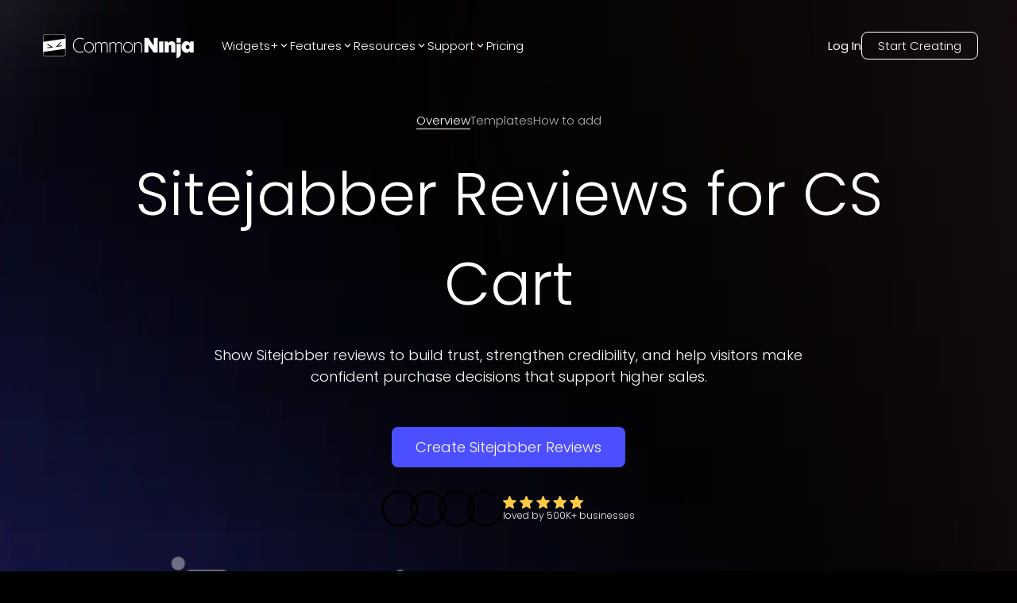

--- FILE ---
content_type: text/html; charset=utf-8
request_url: https://www.commoninja.com/widgets/sitejabber-reviews/cs-cart
body_size: 31652
content:
<!DOCTYPE html><html lang="en"><head><meta charSet="utf-8"/><meta name="viewport" content="width=device-width, initial-scale=1"/><link rel="preload" href="/_next/static/media/eafabf029ad39a43-s.p.woff2" as="font" crossorigin="" type="font/woff2"/><link rel="preload" as="image" href="https://website-assets.commoninja.com/assets/1672237892897_header-person-1.webp"/><link rel="preload" as="image" href="https://website-assets.commoninja.com/assets/1672237905508_header-person-2.webp"/><link rel="preload" as="image" href="https://website-assets.commoninja.com/assets/1672237913749_header-person-3.webp"/><link rel="preload" as="image" href="https://website-assets.commoninja.com/assets/1672237920681_header-person-4.webp"/><link rel="preload" as="image" href="https://website-assets.commoninja.com/assets/new-heroes/sitejabber_reviews.webp" fetchPriority="high"/><link rel="preload" as="image" href="/assets/parallax/editor.webp" fetchPriority="high"/><link rel="preload" as="image" href="/assets/widget-hero-left.svg"/><link rel="stylesheet" href="/_next/static/css/d0913a0cda51bae6.css" data-precedence="next"/><link rel="preload" as="script" fetchPriority="low" href="/_next/static/chunks/webpack-0441a566469f3d8b.js"/><script src="/_next/static/chunks/fd9d1056-626bb630001e6b3e.js" async=""></script><script src="/_next/static/chunks/8966-8f328901f4d4be6c.js" async=""></script><script src="/_next/static/chunks/main-app-7eb7bbf3b2bd6491.js" async=""></script><script src="/_next/static/chunks/3918-0d889562e8fa24d6.js" async=""></script><script src="/_next/static/chunks/9623-7c6c5d73ca9bd598.js" async=""></script><script src="/_next/static/chunks/1644-fa0c46ee57b536c3.js" async=""></script><script src="/_next/static/chunks/6214-2736199194ed2535.js" async=""></script><script src="/_next/static/chunks/8003-38d399159c8f4b63.js" async=""></script><script src="/_next/static/chunks/2143-69a9a2341020d48b.js" async=""></script><script src="/_next/static/chunks/app/layout-c2545b05cf6e0506.js" async=""></script><script src="/_next/static/chunks/c857e369-66e11b5a916e26f0.js" async=""></script><script src="/_next/static/chunks/2972-49cba63e92d32c87.js" async=""></script><script src="/_next/static/chunks/8661-ea952db36b7e16b2.js" async=""></script><script src="/_next/static/chunks/4491-62cc0a81a41dbe15.js" async=""></script><script src="/_next/static/chunks/6434-60511dcc0ecc2864.js" async=""></script><script src="/_next/static/chunks/7325-a68321d7e753a698.js" async=""></script><script src="/_next/static/chunks/6404-237b5fecd508789a.js" async=""></script><script src="/_next/static/chunks/6372-b3e34ed18a79b757.js" async=""></script><script src="/_next/static/chunks/5691-c50823e79db54ea2.js" async=""></script><script src="/_next/static/chunks/app/not-found-5018131281826f22.js" async=""></script><script src="/_next/static/chunks/app/(legal)/layout-0fe972789845f544.js" async=""></script><script src="/_next/static/chunks/6349-28fb1bb4c120cbec.js" async=""></script><script src="/_next/static/chunks/1549-519bf60054a2af38.js" async=""></script><script src="/_next/static/chunks/3475-3db3ee7aee1d092e.js" async=""></script><script src="/_next/static/chunks/4392-e035ab439a9b8d01.js" async=""></script><script src="/_next/static/chunks/9520-40b74e8651f64e38.js" async=""></script><script src="/_next/static/chunks/4741-b5b4da17b052c9bf.js" async=""></script><script src="/_next/static/chunks/app/(general)/widgets/%5Bslug%5D/%5Bplatform%5D/page-9310db624c65be09.js" async=""></script><link rel="preload" href="https://widgets.embeddable.co/sdk/latest/embeddable.js" as="script"/><title>Sitejabber Reviews addon for CS Cart</title><meta name="description" content="Create a Sitejabber Reviews addon to increase trust &amp; improve credibility on your CS Cart store. It’s free, easily customizable &amp; mobile-friendly."/><link rel="canonical" href="https://www.commoninja.com/widgets/sitejabber-reviews/cs-cart"/><meta property="og:title" content="Sitejabber Reviews addon for CS Cart"/><meta property="og:description" content="Create a Sitejabber Reviews addon to increase trust &amp; improve credibility on your CS Cart store. It’s free, easily customizable &amp; mobile-friendly."/><meta property="og:url" content="https://www.commoninja.com/widgets/sitejabber-reviews/cs-cart"/><meta property="og:image" content="https://commonninja-website.s3.us-east-1.amazonaws.com/assets/New+OG/og-sitejabber-reviews.png"/><meta name="twitter:card" content="summary_large_image"/><meta name="twitter:title" content="Sitejabber Reviews addon for CS Cart"/><meta name="twitter:description" content="Create a Sitejabber Reviews addon to increase trust &amp; improve credibility on your CS Cart store. It’s free, easily customizable &amp; mobile-friendly."/><meta name="twitter:image" content="https://commonninja-website.s3.us-east-1.amazonaws.com/assets/New+OG/og-sitejabber-reviews.png"/><link rel="icon" href="/favicon.ico" type="image/x-icon" sizes="16x16"/><link rel="preconnect" href="https://widgets.embeddable.co" crossorigin="anonymous"/><link rel="preconnect" href="https://www.commonninja.com" crossorigin="anonymous"/><link rel="preload" href="https://website-assets.commoninja.com/distribution/widget-light-hero-editor.webp" as="image" fetchPriority="high"/><meta name="next-size-adjust"/><script src="/_next/static/chunks/polyfills-42372ed130431b0a.js" noModule=""></script><style data-styled="" data-styled-version="6.1.13">:root{--primary-font:'Poppins',sans-serif;--secondary-font:'Open Sans',sans-serif;--blue-50:#ecf1ff;--blue-100:#dde5ff;--blue-200:#c2cfff;--blue-300:#9caeff;--blue-400:#7581ff;--blue-500:#4c4fff;--blue-600:#4236f5;--blue-700:#382ad8;--blue-800:#2e25ae;--blue-900:#292689;--blue-950:#1a1650;--pink-50:#fef2f3;--pink-100:#ffe1e2;--pink-200:#ffc8cb;--pink-300:#ff979c;--pink-400:#fd6c73;--pink-500:#f53e47;--pink-600:#e22029;--pink-700:#be171f;--pink-800:#9d171d;--pink-900:#821a1f;--pink-950:#47080b;--gray-50:#f5f5f5;--gray-100:#e7e7e7;--gray-200:#d1d1d1;--gray-300:#b0b0b0;--gray-400:#888888;--gray-500:#6d6d6d;--gray-600:#5d5d5d;--gray-700:#4f4f4f;--gray-800:#454545;--gray-900:#3d3d3d;--gray-950:#010101;--black:#010101;--white:#fff;--gray:#f5f5f5;--pink:#ff979c;--blue:#4c4fff;--font-size-xs:0.75rem;--font-size-sm:0.875rem;--font-size-md:1rem;--font-size-lg:1.125rem;--font-size-xl:1.25rem;--font-size-2xl:2.125rem;--font-size-3xl:3.125rem;--font-size-4xl:4.6875rem;--font-size-5xl:5.9375rem;--font-size-6xl:10.625rem;}/*!sc*/
*{box-sizing:border-box;}/*!sc*/
html,body,div,span,applet,object,iframe,h1,h2,h3,h4,h5,h6,p,blockquote,pre,a,abbr,acronym,address,big,cite,code,del,dfn,em,img,ins,kbd,q,s,samp,small,strike,strong,sub,sup,tt,b,u,i,center,dl,dt,dd,ol,ul,li,fieldset,form,label,legend,table,caption,tbody,tfoot,thead,tr,th,td,article,aside,canvas,details,embed,figure,figcaption,footer,header,hgroup,menu,nav,output,ruby,section,summary,time,mark,audio,video{margin:0;padding:0;border:0;outline:0;font-size:100%;font:inherit;vertical-align:baseline;background:transparent;}/*!sc*/
article,aside,details,figcaption,figure,footer,header,hgroup,menu,nav,section{display:block;}/*!sc*/
ol,ul{list-style:none;}/*!sc*/
blockquote,q{quotes:none;}/*!sc*/
blockquote:before,blockquote:after,q:before,q:after{content:'';content:none;}/*!sc*/
:focus{outline:0;}/*!sc*/
ins{text-decoration:none;}/*!sc*/
del{text-decoration:line-through;}/*!sc*/
a{text-decoration:none;}/*!sc*/
a:hover{text-decoration:none;}/*!sc*/
strong,b{font-weight:700;}/*!sc*/
html{font-size:100%;color:var(--white);background:var(--black);}/*!sc*/
body{font-weight:300;font-family:var(--primary-font);font-size:var(--font-size-md);overflow-x:hidden;}/*!sc*/
.volume-slider{background:#fff;padding:5px 40px!important;}/*!sc*/
.volume-slider input{padding:0px;background-color:transparent;border:none;}/*!sc*/
input{outline:none!important;padding:8px 20px 8px 35px;font-size:var(--font-size-sm);border:1px solid var(--gray-300);border-radius:5px;color:var(--gray-600);font-weight:300;font-family:var(--primary-font);}/*!sc*/
input::placeholder{color:var(--gray-400);}/*!sc*/
.search-components{position:relative;max-width:440px;margin:0 auto;}/*!sc*/
.search-components .reset{position:absolute;top:6px;right:10px;color:inherit;cursor:pointer;color:gray;}/*!sc*/
.search-components input{padding-right:20px;position:relative;background-image:url("data:image/svg+xml,%3Csvg width='14' height='14' viewBox='0 0 14 14' fill='none' xmlns='http://www.w3.org/2000/svg'%3E%3Cpath d='M9.34938 1.60176C7.21356 -0.533921 3.73735 -0.533921 1.60152 1.60176C-0.53384 3.73791 -0.53384 7.21343 1.60152 9.34958C3.50353 11.251 6.46581 11.4547 8.60025 9.96996C8.64516 10.1825 8.74795 10.3852 8.91324 10.5505L12.0237 13.6608C12.477 14.1131 13.2094 14.1131 13.6604 13.6608C14.1132 13.208 14.1132 12.4756 13.6604 12.0242L10.5499 8.913C10.3856 8.7491 10.1823 8.64586 9.96981 8.60095C11.4556 6.46619 11.2519 3.50457 9.34938 1.60176ZM8.36736 8.36761C6.77278 9.96209 4.17766 9.96209 2.58355 8.36761C0.989897 6.77314 0.989897 4.17866 2.58355 2.58419C4.17766 0.990178 6.77278 0.990178 8.36736 2.58419C9.96194 4.17866 9.96194 6.77314 8.36736 8.36761Z' fill='%23B4B4B4'/%3E%3C/svg%3E%0A");background-position:13px 45%;background-repeat:no-repeat;width:100%;}/*!sc*/
data-styled.g1[id="sc-global-bIytqT1"]{content:"sc-global-bIytqT1,"}/*!sc*/
.jIVPyx{padding:100px 40px 0px;position:relative;}/*!sc*/
.jIVPyx::before{content:"";width:100%;height:100%;position:absolute;top:0;right:0;z-index:-1;opacity:0.7;background:url(/assets/footer-background.webp);background-repeat:no-repeat;background-size:100% 400px;}/*!sc*/
.jIVPyx.big-banner::before{background-size:100% 1400px;}/*!sc*/
.jIVPyx.transparent::before{background:transparent;}/*!sc*/
.jIVPyx .content-wrapper{display:flex;flex-direction:column;max-width:1400px;margin:0 auto;}/*!sc*/
.jIVPyx.dark a,.jIVPyx.dark h2,.jIVPyx.dark p{color:var(--white);}/*!sc*/
.jIVPyx a{display:flex;align-items:center;gap:10px;font-weight:300;font-size:var(--font-size-sm);color:var(--gray-900);max-width:260px;text-align:center;transition:0.2s;margin:9px 0;min-width:48px;}/*!sc*/
.jIVPyx a:hover{opacity:0.7;}/*!sc*/
.jIVPyx a .icon{padding-bottom:1px;}/*!sc*/
@media screen and (min-width: 480px){.jIVPyx a{text-align:left;}}/*!sc*/
.jIVPyx a .icon{font-size:16px;color:inherit;}/*!sc*/
.jIVPyx .subscription-container{width:80%;}/*!sc*/
.jIVPyx .subscription-container p{width:max-content;margin:30px 0 15px;font-size:var(--font-size-lg);}/*!sc*/
.jIVPyx .subscription-container .input-container{border-radius:8px;display:flex;justify-content:space-between;position:relative;}/*!sc*/
.jIVPyx .subscription-container .input-container input{background:none;border:none;z-index:1;padding:5px 0 5px 12px;margin:0;width:80%;font-size:var(--font-size-sm);line-height:21px;color:white;}/*!sc*/
.jIVPyx .subscription-container .input-container input::placeholder{color:var(--gray-300);}/*!sc*/
.jIVPyx .subscription-container .input-container button{position:relative;display:flex;justify-content:center;align-items:center;border:none;background-color:white;border-radius:8px;padding:0px 8px;cursor:pointer;overflow:hidden;}/*!sc*/
.jIVPyx .subscription-container .input-container button::before{content:"";position:absolute;top:0;left:-100%;height:100%;width:100%;border-radius:inherit;background:linear-gradient(
              90deg,
              rgba(76, 79, 255, 0.4),
              rgba(255, 255, 255, 1.1)
            ),linear-gradient(45deg, white, transparent);transition:0.2s;z-index:1;}/*!sc*/
.jIVPyx .subscription-container .input-container button:hover::before{transform:translateX(100%);}/*!sc*/
.jIVPyx .subscription-container .input-container button >svg{z-index:2;}/*!sc*/
.jIVPyx .subscription-container .input-container::after{content:"";position:absolute;inset:0;border-radius:8px;padding:1px;background:white;-webkit-mask:linear-gradient(#fff 0 0) content-box,linear-gradient(#fff 0 0);-webkit-mask-composite:xor;mask-composite:exclude;}/*!sc*/
.jIVPyx .top{padding-bottom:30px;display:grid;}/*!sc*/
@media screen and (min-width: 480px){.jIVPyx .top{grid-template-columns:repeat(1, 1fr);}}/*!sc*/
@media screen and (min-width: 768px){.jIVPyx .top{grid-template-columns:repeat(2, 1fr);}}/*!sc*/
@media screen and (min-width: 992px){.jIVPyx .top{grid-template-columns:repeat(3, 1fr);}}/*!sc*/
@media screen and (min-width: 1280px){.jIVPyx .top{grid-template-columns:repeat(6, 1fr);}}/*!sc*/
@media screen and (min-width: 1536px){.jIVPyx .top{grid-template-columns:repeat(6, 1fr);}}/*!sc*/
.jIVPyx .top .column{display:flex;flex-direction:column;color:var(--gray-900);align-items:center;width:max-content;padding:0 2% 25%;}/*!sc*/
.jIVPyx .top .column.blog-posts a:not(:last-child){overflow:hidden;text-overflow:ellipsis;display:-webkit-box;-webkit-line-clamp:2;line-clamp:2;-webkit-box-orient:vertical;}/*!sc*/
.jIVPyx .top .column h2 svg{display:none;}/*!sc*/
@media screen and (min-width: 480px){.jIVPyx .top .column{align-items:flex-start;}}/*!sc*/
@media screen and (max-width: 768px){.jIVPyx .top .column{align-items:baseline;width:100%;padding:0;}.jIVPyx .top .column:first-child{margin-bottom:10px;}.jIVPyx .top .column:first-child *{margin-left:auto;margin-right:auto;}.jIVPyx .top .column:first-child * button,.jIVPyx .top .column:first-child * input{margin:0;}.jIVPyx .top .column:not(:first-child){overflow:hidden;max-height:65px;transition:all 0.6s;}.jIVPyx .top .column:not(:first-child) h2 svg{display:block;transition:0.3s;rotate:0deg;}.jIVPyx .top .column:not(:first-child).active{max-height:var(--element-height, 400px);}.jIVPyx .top .column:not(:first-child).active h2 svg{rotate:180deg;}.jIVPyx .top .column:not(:first-child) h2{text-align:left;width:100%;padding:20px 0;border-bottom:1px solid #5f5f5f;display:flex;justify-content:space-between;align-items:center;cursor:pointer;}}/*!sc*/
.jIVPyx .top .column h2{font-weight:500;font-size:var(--font-size-md);margin-bottom:10px;}/*!sc*/
.jIVPyx .top .column h2:not(:first-child){margin:30px 0 0px;}/*!sc*/
@media screen and (max-width: 768px){.jIVPyx .top .column h2:not(:first-child){margin-right:auto;margin-left:auto;}}/*!sc*/
.jIVPyx .top .column h2 a{font-weight:inherit;font-size:inherit;margin:0;min-width:auto;cursor:"pointer";}/*!sc*/
.jIVPyx .top .column .social-links{display:flex;gap:12px;padding-right:80px;}/*!sc*/
@media screen and (max-width: 1536px){.jIVPyx .top .column .social-links{padding-right:30px;}}/*!sc*/
@media screen and (max-width: 768px){.jIVPyx .top .column .social-links{padding-right:40px;}}/*!sc*/
@media screen and (max-width: 480px){.jIVPyx .top .column .social-links{padding-right:0px;}}/*!sc*/
.jIVPyx .top .column .social-links a{min-width:max-content;padding:10px;border:1px solid #5f5f5f;border-radius:6px;}/*!sc*/
.jIVPyx .top .column .social-links a svg{width:19px;height:20px;}/*!sc*/
.jIVPyx .top .column .bold-link{font-weight:500;}/*!sc*/
.jIVPyx .bottom{display:flex;justify-content:space-between;gap:30px;margin-bottom:30px;margin-top:-30px;flex-direction:column-reverse;color:var(--gray-600);}/*!sc*/
@media screen and (min-width: 992px){.jIVPyx .bottom{flex-direction:row;}}/*!sc*/
.jIVPyx .bottom small{font-weight:300;font-size:var(--font-size-sm);text-align:center;}/*!sc*/
.jIVPyx .bottom .bottom-links{display:flex;text-transform:uppercase;justify-content:center;flex-wrap:wrap;gap:20px;}/*!sc*/
.jIVPyx .bottom .bottom-links a{color:inherit;}/*!sc*/
@media screen and (min-width: 992px){.jIVPyx .bottom .bottom-links{gap:50px;flex-direction:row;}}/*!sc*/
.jIVPyx.homepage-layout{padding:300px 100px 0;}/*!sc*/
.jIVPyx.homepage-layout::before{display:none;}/*!sc*/
@media screen and (max-width: 768px){.jIVPyx.homepage-layout{padding:150px 50px 0;}}/*!sc*/
@media screen and (max-width: 992px){.jIVPyx.homepage-layout{padding:200px 50px 0;}}/*!sc*/
.jIVPyx.homepage-layout .top{border-top:1px solid var(--white, #fff);padding-top:50px;}/*!sc*/
data-styled.g2[id="sc-blHHSb"]{content:"jIVPyx,"}/*!sc*/
.hIvKuf{text-align:center;background:url(/assets/hero-bg.webp);background-size:100% 100%;background-repeat:no-repeat;background-position:center 0%;padding:10px 0px 50px;}/*!sc*/
@media screen and (min-width: 992px){.hIvKuf{padding:20px 0px 50px;}}/*!sc*/
.hIvKuf .hero-wrapper{position:relative;}/*!sc*/
.hIvKuf .hero-wrapper h1{margin:0 auto;max-width:1100px;margin-bottom:20px;font-size:var(--font-size-2xl);text-align:left;padding:0 20px;}/*!sc*/
.hIvKuf .hero-wrapper h1.coming-soon{position:relative;}/*!sc*/
@media screen and (min-width: 480px){.hIvKuf .hero-wrapper h1.coming-soon{width:fit-content;}}/*!sc*/
.hIvKuf .hero-wrapper h1.coming-soon::after{content:"Coming Soon";position:absolute;right:-10px;top:-13px;font-size:12px;padding:5px 15px;border-radius:5px;background-color:var(--blue-500);box-shadow:rgba(100, 100, 111, 0.2) 0px 7px 29px 0px;transform:rotate(10deg);}/*!sc*/
@media screen and (min-width: 480px){.hIvKuf .hero-wrapper h1{text-align:center;font-size:var(--font-size-3xl);}}/*!sc*/
@media screen and (min-width: 768px){.hIvKuf .hero-wrapper h1{text-align:center;font-size:var(--font-size-4xl);}}/*!sc*/
.hIvKuf .hero-wrapper h2{font-size:var(--font-size-lg);max-width:780px;font-weight:300;margin:0 auto;text-align:left;padding:0 20px;}/*!sc*/
@media screen and (min-width: 480px){.hIvKuf .hero-wrapper h2{text-align:center;}}/*!sc*/
@media screen and (min-width: 768px){.hIvKuf .hero-wrapper h2{max-width:850px;}}/*!sc*/
.hIvKuf .hero-wrapper .button-wrapper{margin:30px auto 30px 0;display:flex;flex-direction:column;align-items:flex-start;padding:0 20px;}/*!sc*/
@media screen and (min-width: 480px){.hIvKuf .hero-wrapper .button-wrapper{align-items:center;margin:30px auto 80px;}}/*!sc*/
@media screen and (min-width: 768px){.hIvKuf .hero-wrapper .button-wrapper{margin:50px auto 80px;font-size:var(--font-size-xl);}}/*!sc*/
.hIvKuf .hero-img-wrapper{position:relative;margin:0 auto;}/*!sc*/
.hIvKuf .hero-img-wrapper .platform-img-wrapper{transform:translate(0, -50%) scale(1.8);left:22%;position:absolute;opacity:0.4;}/*!sc*/
.hIvKuf .hero-img-wrapper .platform-img-wrapper img{min-height:60px;max-width:600px;max-height:600px;object-fit:contain;position:relative!important;}/*!sc*/
.hIvKuf .social-proof-wrapper{margin-top:100px;margin-bottom:100px;}/*!sc*/
data-styled.g4[id="sc-egkSDF"]{content:"hIvKuf,"}/*!sc*/
.gEqVxD{transition:0.2s;opacity:0;pointer-events:none;}/*!sc*/
.gEqVxD.show{opacity:1;pointer-events:all;height:unset;}/*!sc*/
.gEqVxD.fixed{position:fixed;z-index:100;top:10px;left:10px;right:10px;}/*!sc*/
.gEqVxD.fixed .links{background-color:var(--black);box-shadow:0px 0px 20px rgba(0, 0, 0, 0.08);margin:0 auto;padding:15px 20px;max-width:1320px;border-radius:17px;border:1px solid #5f5f5f;font-size:15px;}/*!sc*/
.gEqVxD.fixed .links .logo{color:var(--white);}/*!sc*/
.gEqVxD.fixed .links a{color:var(--gray-200);}/*!sc*/
.gEqVxD.fixed .links a.active,.gEqVxD.fixed .links a:hover{color:var(--white);}/*!sc*/
@media screen and (min-width: 768px){.gEqVxD.fixed .links{justify-content:space-between;}}/*!sc*/
.gEqVxD.fixed .how-to-add{display:none;}/*!sc*/
@media screen and (min-width: 768px){.gEqVxD.fixed .how-to-add{display:block;}}/*!sc*/
.gEqVxD.fixed .templates{display:none;}/*!sc*/
@media screen and (min-width: 768px){.gEqVxD.fixed .templates{display:block;}}/*!sc*/
.gEqVxD .links{padding:15px 0;max-width:1320px;display:flex;justify-content:center;margin:0 auto 30px;font-size:15px;}/*!sc*/
@media screen and (min-width: 768px){.gEqVxD .links{margin:30px auto 10px;}.gEqVxD .links.fixed{justify-content:space-between;}}/*!sc*/
.gEqVxD .links .examples{display:none;}/*!sc*/
@media screen and (min-width: 768px){.gEqVxD .links .examples{display:block;}}/*!sc*/
.gEqVxD .links .logo{color:var(--white);align-items:center;gap:20px;font-size:var(--font-size-md);display:none;}/*!sc*/
@media screen and (min-width: 768px){.gEqVxD .links .logo{display:flex;}}/*!sc*/
.gEqVxD .links .logo img{border-radius:50%;}/*!sc*/
.gEqVxD .links ul{display:flex;align-items:center;gap:30px;}/*!sc*/
@media screen and (min-width: 768px){.gEqVxD .links ul{gap:50px;}}/*!sc*/
.gEqVxD .links ul a{color:var(--white);font-weight:300;transition:0.2s;opacity:0.7;border-color:var(--white);}/*!sc*/
.gEqVxD .links ul a.active,.gEqVxD .links ul a:hover{opacity:1;border-bottom:1px solid var(--white);}/*!sc*/
.gEqVxD .links ul .cta-li a{font-size:var(--font-size-sm);background-color:transparent;color:var(--white);border:1px solid var(--white);opacity:1;transition:0.2s;}/*!sc*/
@media screen and (min-width: 768px){.gEqVxD .links ul .cta-li a{font-size:var(--font-size-md);}}/*!sc*/
.gEqVxD .links ul .cta-li a:hover{background:linear-gradient(
            269deg,
            rgba(76, 79, 255, 0) 0%,
            rgba(76, 79, 255, 0.6) 100%
          );border-color:var(--blue-400);}/*!sc*/
data-styled.g6[id="sc-dntaoT"]{content:"gEqVxD,"}/*!sc*/
.cQNOZf{position:fixed;left:50%;bottom:30px;z-index:100;transform:translateX(-50%);font-size:var(--font-size-2xl);scale:0.8;padding:10px 40px;border-radius:10px;box-shadow:0 5px 15px rgba(0, 0, 0, 0.25);transform-origin:0% 50%;cursor:pointer;background-color:var(--blue-500);border:none;color:white;transition:0.2s;font-weight:500;font-family:var(--primary-font);display:flex;justify-content:center;align-items:center;gap:5px;width:fit-content;}/*!sc*/
@media screen and (max-width: 768px){.cQNOZf{font-size:var(--font-size-xl);padding:10px 30px;scale:1;}}/*!sc*/
.cQNOZf:hover{background-color:var(--blue-700);color:white;}/*!sc*/
.cQNOZf:active{background-color:var(--blue-300);color:white;}/*!sc*/
.cQNOZf:disabled{opacity:0.3;pointer-events:none;}/*!sc*/
.cQNOZf.shake{animation:tilt-shaking 0.15s linear infinite;}/*!sc*/
@keyframes tilt-shaking{0%{rotate:0deg;}25%{rotate:5deg;}50%{rotate:0deg;}75%{rotate:-5deg;}100%{rotate:0deg;}}/*!sc*/
data-styled.g7[id="sc-ivxoEo"]{content:"cQNOZf,"}/*!sc*/
.jpjnvx{cursor:pointer;background-color:var(--blue-500);border:none;color:white;border-radius:5px;padding:5px 15px;transition:0.2s;font-weight:500;font-size:var(--font-size-md);font-family:var(--primary-font);display:flex;justify-content:center;align-items:center;gap:5px;width:fit-content;}/*!sc*/
.jpjnvx:hover{background-color:var(--blue-700);color:white;}/*!sc*/
.jpjnvx:active{background-color:var(--blue-300);color:white;}/*!sc*/
.jpjnvx:disabled{opacity:0.3;pointer-events:none;}/*!sc*/
data-styled.g8[id="sc-ghWlax"]{content:"jpjnvx,"}/*!sc*/
.bqoUyU{background-color:var(--blue-500);position:relative;padding:12px 30px;margin:0 auto 30px;border-radius:8px;border:none;font-weight:300;font-size:var(--font-size-md);color:white;background-color:var(--blue-500);display:flex;justify-content:center;align-items:center;gap:5px;width:fit-content;overflow:hidden;}/*!sc*/
@media screen and (min-width: 768px){.bqoUyU{font-size:var(--font-size-lg);}}/*!sc*/
.bqoUyU::before{content:"";position:absolute;top:0;left:101%;width:100%;height:100%;transition:0.2s;z-index:1;background:linear-gradient(270deg, #ff979c 0%, #4c4fff 100%);}/*!sc*/
.bqoUyU:hover::before{transform:translateX(-100%);}/*!sc*/
.bqoUyU .text-overlay{z-index:2;}/*!sc*/
data-styled.g14[id="sc-dpBQxM"]{content:"bqoUyU,"}/*!sc*/
.bCUGrf{color:inherit;background:none!important;width:fit-content;padding:0!important;display:flex;align-items:center;gap:15px;flex-wrap:wrap;justify-content:center;margin:0 auto;}/*!sc*/
.bCUGrf ul[aria-label='avatar group'] span{box-shadow:0 0 0 3px var(--black);background:none;}/*!sc*/
.bCUGrf .rating >svg path{fill:#ffca46;}/*!sc*/
.bCUGrf .rating >p{color:#f5f5f5;}/*!sc*/
@media screen and (max-width: 992px){.bCUGrf{margin-bottom:50px;}}/*!sc*/
.bCUGrf .rating{display:flex;flex-direction:column;gap:5px;}/*!sc*/
.bCUGrf .rating p{font-size:var(--font-size-xs);font-weight:300;text-align:left;}/*!sc*/
@media screen and (min-width: 480px){.bCUGrf{justify-content:center;}}/*!sc*/
data-styled.g17[id="sc-jtQUzJ"]{content:"bCUGrf,"}/*!sc*/
.YkgNY.parallax-container{position:relative;transition-timing-function:ease!important;width:1100px;margin:auto;object-fit:cover;}/*!sc*/
.YkgNY.parallax-container *:not(.editor-container){position:absolute;z-index:2;top:0;right:0;}/*!sc*/
.YkgNY.parallax-container .editor-container{width:100%;transition:all 0.4s;transform:perspective(1200px) rotateX(var(--rotate-x, 0)) rotateY(var(--rotate-y, 0));}/*!sc*/
.YkgNY.parallax-container .editor-dashboard,.YkgNY.parallax-container .layouts-and-skins,.YkgNY.parallax-container .plugin{transition:all 0.5s;}/*!sc*/
.YkgNY.parallax-container .layouts-and-skins{width:100%;height:100%;transform:perspective(1400px) rotateX(var(--rotate-x, 0)) rotateY(var(--rotate-y, 0)) translate(var(--translate-x, 0), var(--translate-y, 0));}/*!sc*/
.YkgNY.parallax-container .layouts-and-skins .layouts{top:18.5%;left:80.5%;width:19.5%;}/*!sc*/
.YkgNY.parallax-container .layouts-and-skins .skins{top:72%;left:74.5%;width:22.6%;}/*!sc*/
.YkgNY.parallax-container .editor-dashboard{top:22%;left:10%;width:19.5%;transform:perspective(1200px) rotateX(var(--rotate-x, 0)) rotateY(var(--rotate-y, 0)) translate(var(--translate-x, 0), var(--translate-y, 0));}/*!sc*/
.YkgNY.parallax-container .plugin{width:43%;top:16%;left:30.5%;transform:perspective(1200px) rotateX(var(--rotate-plugin-x, 0)) rotateY(var(--rotate-y, 0)) translate(var(--translate-plugin-x, 0), var(--translate-plugin-y, 0));}/*!sc*/
@media screen and (max-width: 768px){.YkgNY.parallax-container{width:145%;max-width:none;}.YkgNY.parallax-container .editor-dashboard{animation:editor-dashboard-float 5.5s linear reverse infinite;}.YkgNY.parallax-container .plugin{animation:plugin-float 4s linear infinite;}}/*!sc*/
@keyframes plugin-float{0%{transform:translateY(0);}50%{transform:translateY(-5px);}100%{transform:translateY(0px);}}/*!sc*/
@keyframes editor-dashboard-float{0%{transform:translateY(0);}50%{transform:translateY(-8px);}100%{transform:translateY(0px);}}/*!sc*/
data-styled.g19[id="sc-ovuCP"]{content:"YkgNY,"}/*!sc*/
.kexEKQ{max-width:1240px;margin:120px auto -40px;padding:0 20px;display:grid;grid-template-columns:repeat(3, 1fr);gap:20px;}/*!sc*/
@media screen and (max-width: 768px){.kexEKQ{grid-template-columns:repeat(1, 1fr);}}/*!sc*/
.kexEKQ.light-mode .quote p{color:var(--black);}/*!sc*/
.kexEKQ .quote{display:flex;flex-direction:column;gap:10px;align-items:flex-start;text-align:left;background-color:#fff;border:1px solid var(--gray-100);border-radius:10px;padding:20px;color:var(--black);}/*!sc*/
.kexEKQ .quote p{position:relative;}/*!sc*/
.kexEKQ .quote p::before{content:"“";font-size:20px;margin-right:3px;line-height:1;}/*!sc*/
.kexEKQ .quote p::after{content:"“";font-size:20px;margin-left:3px;line-height:1;}/*!sc*/
data-styled.g20[id="sc-eOzmre"]{content:"kexEKQ,"}/*!sc*/
.jjHaNq{align-items:center;height:80px;padding:0 20px;text-align:left;display:none;position:absolute;top:0;left:0;width:100%;height:auto;z-index:99999;transform:translateY(-100px);transition:transform 0.3s ease;}/*!sc*/
.jjHaNq.visible{transform:translateY(0);background:#050505de;margin:10px auto;width:97%;left:1.5%;border-radius:17px;}/*!sc*/
.jjHaNq:not(.in-on-top){background:#050505de;margin:10px auto;width:97%;left:1.5%;border-radius:17px;position:fixed;}/*!sc*/
.jjHaNq.in-on-top{position:absolute;transform:translateY(0);}/*!sc*/
.jjHaNq.fix-position{position:relative;transform:translateY(0);margin:0;}/*!sc*/
.jjHaNq.add-background{background:rgb(9, 10, 59);background:linear-gradient(
			90deg,
			rgba(9, 10, 59, 1) 0%,
			rgba(1, 1, 1, 1) 9%
		);}/*!sc*/
.jjHaNq.light-mode{background-color:var(--white);box-shadow:0px 0px 8px 0px rgba(0, 0, 0, 0.3);}/*!sc*/
.jjHaNq.light-mode.in-on-top{box-shadow:none;}/*!sc*/
.jjHaNq.light-mode nav .links-divider a,.jjHaNq.light-mode nav .links-divider .link,.jjHaNq.light-mode nav .links-divider .section-label{color:var(--black);}/*!sc*/
.jjHaNq.light-mode nav .links-divider .login,.jjHaNq.light-mode nav .links-divider .start-creating{border-color:var(--black);}/*!sc*/
.jjHaNq.light-mode nav .links-divider .login.start-creating:hover,.jjHaNq.light-mode nav .links-divider .start-creating.start-creating:hover{background:linear-gradient(
						269deg,
						rgba(76, 79, 255, 0) 0%,
						rgba(76, 79, 255, 0.25) 100%
					);border-color:var(--blue-300);}/*!sc*/
.jjHaNq.light-mode .company a:hover,.jjHaNq.light-mode .community a:hover,.jjHaNq.light-mode .apps a:hover{background:linear-gradient(
					269deg,
					rgba(76, 79, 255, 0) 0%,
					rgba(76, 79, 255, 0.25) 100%
				);}/*!sc*/
@media screen and (min-width: 768px){.jjHaNq{padding:20px 30px;}}/*!sc*/
@media screen and (min-width: 1100px){.jjHaNq{display:flex;}}/*!sc*/
.jjHaNq nav{width:1320px;margin:0 auto;display:flex;align-items:center;justify-content:space-between;font-size:15px;}/*!sc*/
.jjHaNq nav a{color:var(--white);}/*!sc*/
.jjHaNq nav .links-divider{display:flex;align-items:center;}/*!sc*/
.jjHaNq nav .links-divider .links{align-items:center;gap:30px;margin-left:30px;display:flex;}/*!sc*/
.jjHaNq nav .links-divider .links .link-wrapper{position:relative;}/*!sc*/
.jjHaNq nav .links-divider .links .link-wrapper::before{content:'';position:absolute;top:100%;left:0;width:100%;height:15px;}/*!sc*/
.jjHaNq nav .links-divider.right-side{gap:30px;}/*!sc*/
.jjHaNq nav .links-divider a,.jjHaNq nav .links-divider .link,.jjHaNq nav .links-divider .section-label{color:var(--white);font-weight:300;transition:0.2s;}/*!sc*/
.jjHaNq nav .links-divider a.section-label,.jjHaNq nav .links-divider .link.section-label,.jjHaNq nav .links-divider .section-label.section-label{display:flex;align-items:center;justify-content:center;gap:5px;}/*!sc*/
.jjHaNq nav .links-divider a.section-label:hover,.jjHaNq nav .links-divider .link.section-label:hover,.jjHaNq nav .links-divider .section-label.section-label:hover,.jjHaNq nav .links-divider a.section-label.show,.jjHaNq nav .links-divider .link.section-label.show,.jjHaNq nav .links-divider .section-label.section-label.show{color:var(--blue-400);}/*!sc*/
.jjHaNq nav .links-divider a.login,.jjHaNq nav .links-divider .link.login,.jjHaNq nav .links-divider .section-label.login{position:relative;font-weight:400;padding-bottom:1px;}/*!sc*/
.jjHaNq nav .links-divider a.login::before,.jjHaNq nav .links-divider .link.login::before,.jjHaNq nav .links-divider .section-label.login::before{content:'';position:absolute;top:calc(100% + 2px);left:0;width:0;height:1px;border-radius:5px;background-color:var(--blue-400);transition:0.3s;}/*!sc*/
.jjHaNq nav .links-divider a.login:hover,.jjHaNq nav .links-divider .link.login:hover,.jjHaNq nav .links-divider .section-label.login:hover{color:var(--blue-400);}/*!sc*/
.jjHaNq nav .links-divider a.login:hover::before,.jjHaNq nav .links-divider .link.login:hover::before,.jjHaNq nav .links-divider .section-label.login:hover::before{width:100%;}/*!sc*/
.jjHaNq nav .links-divider a.start-creating,.jjHaNq nav .links-divider .link.start-creating,.jjHaNq nav .links-divider .section-label.start-creating{border-radius:8px;padding:5px 20px;border:1px solid var(--white);transition:all 0.2s;}/*!sc*/
.jjHaNq nav .links-divider a.start-creating:hover,.jjHaNq nav .links-divider .link.start-creating:hover,.jjHaNq nav .links-divider .section-label.start-creating:hover{background:linear-gradient(
							269deg,
							rgba(76, 79, 255, 0) 0%,
							rgba(76, 79, 255, 0.6) 100%
						);border-color:var(--blue-400);}/*!sc*/
.jjHaNq nav .links-divider a.logo,.jjHaNq nav .links-divider .link.logo,.jjHaNq nav .links-divider .section-label.logo{display:flex;align-items:center;justify-content:center;}/*!sc*/
data-styled.g21[id="sc-eauhAA"]{content:"jjHaNq,"}/*!sc*/
.iDCZyg{position:absolute;top:0;left:0;width:100%;height:auto;z-index:99999;transform:translateY(-100px);transition:transform 0.3s ease;}/*!sc*/
@media screen and (min-width: 1100px){.iDCZyg{display:none;}}/*!sc*/
.iDCZyg.visible{transform:translateY(0);background:#050505de;margin:10px auto;width:97%;left:1.5%;border-radius:17px;}/*!sc*/
.iDCZyg:not(.in-on-top){background:#050505de;margin:10px auto;width:97%;left:1.5%;border-radius:17px;position:fixed;}/*!sc*/
.iDCZyg.add-background{background:rgb(9, 10, 59);background:linear-gradient(
			90deg,
			rgba(9, 10, 59, 1) 0%,
			rgba(1, 1, 1, 1) 9%
		);}/*!sc*/
.iDCZyg.in-on-top{position:absolute;top:100px;transform:translateY(-100px);transition-duration:0.05s;}/*!sc*/
.iDCZyg.fix-position{position:relative;transform:translateY(0);margin:0;}/*!sc*/
.iDCZyg nav{margin:0 auto;height:60px;padding:0 20px;display:flex;align-items:center;justify-content:space-between;max-width:1580px;}/*!sc*/
.iDCZyg nav .logo{display:flex;}/*!sc*/
.iDCZyg nav .hamburger{cursor:pointer;color:var(--gray-600);transition:0.2s;}/*!sc*/
data-styled.g22[id="sc-fFoeYl"]{content:"iDCZyg,"}/*!sc*/
.dSuvTU{position:fixed;left:0;top:0;bottom:0;width:270px;z-index:99999;background-color:var(--black);padding:25px;transition:0.2s;transform:translateX(-270px);text-align:left;display:grid;grid-template-rows:50px 1fr max-content;grid-template-areas:"top" "content" "bottom";}/*!sc*/
.dSuvTU.opened{transform:translateX(0);}/*!sc*/
@media screen and (min-width: 1100px){.dSuvTU.opened{transform:translateX(-270px);}}/*!sc*/
.dSuvTU .top{grid-area:top;height:100px;}/*!sc*/
.dSuvTU .content{grid-area:content;width:100%;overflow:auto;}/*!sc*/
.dSuvTU .content nav{display:flex;flex-direction:column;gap:2px;width:100%;}/*!sc*/
.dSuvTU .content nav a{padding:5px 10px;border-radius:5px;transition:0.2s;color:var(--white);}/*!sc*/
.dSuvTU .content nav a.active,.dSuvTU .content nav a:hover{background:linear-gradient(
            269deg,
            rgba(76, 79, 255, 0) 0%,
            rgba(76, 79, 255, 0.6) 100%
          );}/*!sc*/
.dSuvTU .content nav .sub-items .title{padding-left:10px;margin:15px 0 5px;font-size:var(--font-size-xs);color:var(--gray-400);font-weight:500;}/*!sc*/
.dSuvTU .content nav .sub-items .items{display:flex;flex-direction:column;}/*!sc*/
.dSuvTU .bottom{grid-area:bottom;display:flex;flex-direction:column;gap:20px;padding:20px 0;}/*!sc*/
.dSuvTU .bottom a{color:white;}/*!sc*/
.dSuvTU .bottom .start-creating{border-radius:8px;padding:5px 20px;width:max-content;border:1px solid var(--white);}/*!sc*/
.dSuvTU .bottom .start-creating:hover{background:linear-gradient(
          269deg,
          rgba(76, 79, 255, 0) 0%,
          rgba(76, 79, 255, 0.6) 100%
        );}/*!sc*/
.dSuvTU img{cursor:pointer;}/*!sc*/
data-styled.g23[id="sc-gQaihK"]{content:"dSuvTU,"}/*!sc*/
.cfEggJ{border-radius:10px;background-color:var(--black);border:1px solid #5f5f5f;box-shadow:0px 0px 20px 0px rgba(0, 0, 0, 0.8);padding:10px 20px;display:flex;transition:0.2s;position:absolute;top:calc(100% + 10px);left:-40px;opacity:0;pointer-events:none;z-index:1000;transform:scale(0.9);}/*!sc*/
.cfEggJ.apps{padding:20px 30px;}/*!sc*/
.cfEggJ.show{transform:scale(1);pointer-events:all;opacity:1;}/*!sc*/
.cfEggJ.light-mode{background-color:var(--white);border:none;box-shadow:0px 0px 20px 0px rgba(0, 0, 0, 0.08);}/*!sc*/
.cfEggJ.light-mode .apps .column .title{color:var(--black);}/*!sc*/
.cfEggJ a{min-width:185px;padding:5px 10px;line-height:1.8;border-radius:5px;transition:0.2s;font-weight:300;color:var(--white);display:flex;align-items:center;gap:10px;cursor:pointer;font-size:var(--font-size-sm);}/*!sc*/
.cfEggJ a:hover{background:linear-gradient(
        269deg,
        rgba(76, 79, 255, 0) 0%,
        rgba(76, 79, 255, 0.6) 100%
      );}/*!sc*/
.cfEggJ .community{display:grid;grid-template-columns:1fr 1fr;grid-template-rows:1fr 1fr 1fr;gap:5px;}/*!sc*/
.cfEggJ .company{display:grid;grid-template-columns:1fr 1fr;grid-template-rows:1fr 1fr;gap:5px;}/*!sc*/
.cfEggJ .apps{display:grid;grid-template-columns:repeat(4, 1fr);width:680px;}/*!sc*/
.cfEggJ .apps .column{display:flex;flex-direction:column;gap:5px;font-size:var(--font-size-sm);max-width:185px;}/*!sc*/
.cfEggJ .apps .column.more{padding-left:20px;}/*!sc*/
.cfEggJ .apps .column.more a{color:var(--blue-400);width:155px;align-items:center;}/*!sc*/
.cfEggJ .apps .column.more a .icon{font-size:15px;}/*!sc*/
.cfEggJ .apps .column:nth-child(3){border-right:1px solid var(--gray-600);}/*!sc*/
.cfEggJ .apps .column .title{font-weight:500;color:var(--white);padding-left:10px;font-size:var(--font-size-md);}/*!sc*/
.cfEggJ .apps .column a{display:flex;align-items:flex-start;gap:10px;min-width:fit-content;cursor:pointer;}/*!sc*/
.cfEggJ .apps .column a.widget{overflow:hidden;text-overflow:ellipsis;display:-webkit-box;-webkit-line-clamp:1;line-clamp:1;-webkit-box-orient:vertical;}/*!sc*/
.cfEggJ .apps .column a img{border-radius:50%;margin-right:10px;margin-bottom:-4px;}/*!sc*/
data-styled.g24[id="sc-iuUfFv"]{content:"cfEggJ,"}/*!sc*/
.eBLiJc{color:var(--gray-900);max-width:1420px;margin:0 auto;padding-top:200px;padding:50px 20px;}/*!sc*/
@media screen and (min-width: 992px){.eBLiJc{padding:100px 40px;}}/*!sc*/
.eBLiJc h2{margin:0 auto 50px;font-size:var(--font-size-2xl);text-align:center;font-weight:600;}/*!sc*/
@media screen and (min-width: 768px){.eBLiJc h2{font-size:var(--font-size-3xl);}}/*!sc*/
.eBLiJc h2 span{color:var(--blue);}/*!sc*/
.eBLiJc .benefits{display:flex;flex-wrap:wrap;gap:50px;}/*!sc*/
.eBLiJc .benefits .card{flex:300px;}/*!sc*/
.eBLiJc .benefits .card h3{font-size:var(--font-size-lg);margin-bottom:10px;font-weight:500;}/*!sc*/
@media screen and (min-width: 768px){.eBLiJc .benefits .card h3{font-size:var(--font-size-xl);}}/*!sc*/
.eBLiJc .benefits .card p{font-size:var(--font-size-md);font-weight:300;}/*!sc*/
@media screen and (min-width: 768px){.eBLiJc .benefits .card p{font-size:var(--font-size-md);}}/*!sc*/
data-styled.g25[id="sc-dprtRQ"]{content:"eBLiJc,"}/*!sc*/
.dfcNmV{color:var(--gray-900);max-width:1420px;margin:0 auto;display:flex;flex-wrap:wrap;gap:50px;flex-direction:column;padding:50px 20px;}/*!sc*/
@media screen and (min-width: 992px){.dfcNmV{padding:100px 40px;}}/*!sc*/
.dfcNmV .card:nth-child(even){flex-direction:row-reverse;}/*!sc*/
.dfcNmV .benefits{display:flex;flex-wrap:wrap;gap:30px;margin:100px 0;}/*!sc*/
@media screen and (min-width: 768px){.dfcNmV .benefits{gap:50px;}}/*!sc*/
.dfcNmV .benefits .card{flex:300px;}/*!sc*/
.dfcNmV .benefits .card img{width:30px;height:30px;object-fit:contain;}/*!sc*/
@media screen and (min-width: 768px){.dfcNmV .benefits .card img{width:30px;height:30px;}}/*!sc*/
.dfcNmV .benefits .card h3{font-weight:600;font-size:var(--font-size-lg);margin:20px 0 10px;}/*!sc*/
@media screen and (min-width: 768px){.dfcNmV .benefits .card h3{margin:30px 0 10px;font-size:var(--font-size-xl);}}/*!sc*/
.dfcNmV .benefits .card p{font-size:var(--font-size-md);font-weight:300;}/*!sc*/
@media screen and (min-width: 768px){.dfcNmV .benefits .card p{font-size:var(--font-size-lg);}}/*!sc*/
data-styled.g26[id="sc-eUlrpB"]{content:"dfcNmV,"}/*!sc*/
.kqcRXO{display:flex;align-items:center;justify-content:space-between;gap:30px;flex-direction:column-reverse;}/*!sc*/
@media screen and (min-width: 992px){.kqcRXO{flex-direction:row;}}/*!sc*/
@media screen and (min-width: 1280px){.kqcRXO{gap:50px;}}/*!sc*/
.kqcRXO +.commonninja_component{margin-top:-100px;}/*!sc*/
.kqcRXO.dark .content{color:var(--white);}/*!sc*/
.kqcRXO.full-width .content .details-wrapper .wrapper p{max-width:100%;}/*!sc*/
@media screen and (min-width: 992px){.kqcRXO.full-width .content .details-wrapper .wrapper p{max-width:100%;}}/*!sc*/
.kqcRXO.full-width.rtl,.kqcRXO.full-width.ltr,.kqcRXO.full-width.ttb{display:block;}/*!sc*/
.kqcRXO.rtl{flex-direction:column-reverse;}/*!sc*/
@media screen and (min-width: 992px){.kqcRXO.rtl{flex-direction:row-reverse;}}/*!sc*/
.kqcRXO.ttb{flex-direction:column;}/*!sc*/
.kqcRXO.ttb .content .details-wrapper .wrapper p{max-width:100%!important;}/*!sc*/
.kqcRXO .widget-wrapper{display:flex;flex-direction:column;gap:10px;align-items:center;}/*!sc*/
.kqcRXO .feature-img-wrapper{display:flex;flex-direction:column;gap:10px;}/*!sc*/
.kqcRXO .feature-img-wrapper img{max-width:100%;height:100%;}/*!sc*/
.kqcRXO .feature-img-wrapper .caption{font-size:var(--font-size-sm);text-align:center;}/*!sc*/
.kqcRXO .content{color:var(--black);}/*!sc*/
.kqcRXO .content .icon-wrapper{width:fit-content;background-color:var(--gray-100);border:1px solid var(--gray-200);padding:10px;border-radius:5px;display:flex;align-items:center;justify-content:center;margin-bottom:20px;}/*!sc*/
.kqcRXO .content .details-wrapper{display:flex;flex-direction:column;max-width:650px;}/*!sc*/
.kqcRXO .content .details-wrapper.wide{max-width:100%;}/*!sc*/
.kqcRXO .content .details-wrapper.mini{gap:30px;}/*!sc*/
@media screen and (min-width: 992px){.kqcRXO .content .details-wrapper.mini{gap:50px;}}/*!sc*/
.kqcRXO .content .details-wrapper .checked{display:flex;flex-direction:column;gap:10px;margin-top:10px;}/*!sc*/
.kqcRXO .content .details-wrapper .checked p{display:flex;align-items:center;gap:12px;font-weight:300;font-size:var(--font-size-md);max-width:650px;}/*!sc*/
@media screen and (min-width: 992px){.kqcRXO .content .details-wrapper .checked p{font-size:var(--font-size-lg);}}/*!sc*/
.kqcRXO .content .details-wrapper .checked p .icon{min-width:14px;}/*!sc*/
.kqcRXO .content .details-wrapper .wrapper .html a{display:initial;}/*!sc*/
.kqcRXO .content .details-wrapper .wrapper .html ul{padding-left:20px;margin:15px 0;}/*!sc*/
.kqcRXO .content .details-wrapper .wrapper .html ul li{margin:5px 0;position:relative;}/*!sc*/
.kqcRXO .content .details-wrapper .wrapper .html ul li::before{content:'.';color:var(--blue);font-size:50px;position:absolute;left:-20px;top:-38px;color:var(--blue);}/*!sc*/
.kqcRXO .content .details-wrapper .wrapper .html ol{list-style:decimal;padding-left:20px;margin:15px 0;}/*!sc*/
.kqcRXO .content .details-wrapper .wrapper .html ol li{margin:5px 0;}/*!sc*/
.kqcRXO .content .details-wrapper .wrapper .html ol li::before{display:none;}/*!sc*/
.kqcRXO .content .details-wrapper .wrapper .html ol li span{padding:0 0 10px 10px;display:block;}/*!sc*/
.kqcRXO .content .details-wrapper .wrapper .html ol li::marker{font-weight:500;}/*!sc*/
.kqcRXO .content .details-wrapper .wrapper h2{font-size:var(--font-size-xl);margin-bottom:10px;font-weight:500;}/*!sc*/
.kqcRXO .content .details-wrapper .wrapper h2.mini{font-size:var(--font-size-xl);margin-bottom:20px;}/*!sc*/
.kqcRXO .content .details-wrapper .wrapper h3{font-size:var(--font-size-lg);margin-bottom:20px;}/*!sc*/
@media screen and (min-width: 1280px){.kqcRXO .content .details-wrapper .wrapper h3{font-size:var(--font-size-xl);}}/*!sc*/
.kqcRXO .content .details-wrapper .wrapper p{font-weight:300;font-size:var(--font-size-md);max-width:600px;opacity:0.6;}/*!sc*/
@media screen and (min-width: 992px){.kqcRXO .content .details-wrapper .wrapper p{max-width:700px;}}/*!sc*/
.kqcRXO .content a{margin-top:20px;color:var(--blue);display:flex;align-items:center;gap:10px;transition:0.2s;font-size:var(--font-size-md);background-color:none;background:none;padding:0;}/*!sc*/
.kqcRXO .content a:hover{color:var(--blue-300);}/*!sc*/
.kqcRXO .content a .icon{padding-top:2.5px;}/*!sc*/
data-styled.g27[id="sc-geXuza"]{content:"kqcRXO,"}/*!sc*/
.ghRsnR{max-width:1420px;margin:0 auto;position:relative;background-color:var(--gray-950);border-radius:10px;color:var(--white);text-align:center;overflow:hidden;padding:50px 20px;border:1px solid #eeeeee;}/*!sc*/
.ghRsnR .rich-text >:first-child{margin-top:0;}/*!sc*/
.ghRsnR .rich-text >:last-child{margin-bottom:0;}/*!sc*/
@media screen and (min-width: 768px){.ghRsnR{padding:100px 30px;}}/*!sc*/
.ghRsnR h3{font-size:var(--font-size-2xl);max-width:700px;margin:0 auto;z-index:10;position:relative;}/*!sc*/
.ghRsnR p{font-weight:300;font-size:var(--font-size-md);max-width:800px;z-index:10;position:relative;margin:20px auto 30px;}/*!sc*/
.ghRsnR p.small{margin:10px auto 15px;}/*!sc*/
@media screen and (min-width: 768px){.ghRsnR p{margin:30px auto 50px;font-size:var(--font-size-lg);}.ghRsnR p.small{margin:15px auto 25px;}}/*!sc*/
.ghRsnR a{margin:30px auto 0;z-index:10;position:relative;cursor:pointer;font-size:var(--font-size-md);padding:12px 25px;}/*!sc*/
.ghRsnR a.small{margin:15px auto 0;}/*!sc*/
@media screen and (min-width: 768px){.ghRsnR a{padding:16px 30px;font-size:var(--font-size-lg);margin:50px auto 0;}.ghRsnR a.small{margin:25px auto 0;}}/*!sc*/
.ghRsnR .icons-left{position:absolute;z-index:1;transform:scale(0.5);left:-230px;bottom:-220px;opacity:0;}/*!sc*/
@media screen and (min-width: 768px){.ghRsnR .icons-left{transform:scale(0.8);opacity:1;left:-270px;bottom:10px;}}/*!sc*/
@media screen and (min-width: 1280px){.ghRsnR .icons-left{transform:scale(1);left:-25px;bottom:-25px;}}/*!sc*/
.ghRsnR .icons-right{position:absolute;right:-250px;top:220px;z-index:1;transform:scale(0.5);opacity:0;}/*!sc*/
@media screen and (min-width: 768px){.ghRsnR .icons-right{transform:scale(0.8);opacity:1;right:-230px;top:0px;}}/*!sc*/
@media screen and (min-width: 1280px){.ghRsnR .icons-right{transform:scale(1);right:-5px;top:-15px;}}/*!sc*/
data-styled.g28[id="sc-hJRrWL"]{content:"ghRsnR,"}/*!sc*/
.fHszfL{padding:50px 20px;}/*!sc*/
@media screen and (min-width: 992px){.fHszfL{padding:100px 40px;}}/*!sc*/
.fHszfL h2{text-align:center;font-size:var(--font-size-2xl);color:var(--gray-900);max-width:920px;margin:0 auto 50px;}/*!sc*/
.fHszfL .show-more{margin:50px auto;color:var(--blue-500);background:none;font-size:var(--font-size-sm);}/*!sc*/
.fHszfL .show-more .icon{padding-top:2px;}/*!sc*/
@media screen and (min-width: 768px){.fHszfL .show-more{font-size:var(--font-size-md);}}/*!sc*/
.fHszfL .show-more:hover{background:none;color:var(--blue-300);}/*!sc*/
.fHszfL .companies-wrapper{display:flex;align-items:center;justify-content:center;max-width:1200px;flex-wrap:wrap;margin:0 auto;gap:15px;}/*!sc*/
.fHszfL .companies-wrapper img{transform:scale(0.9);}/*!sc*/
@media screen and (min-width: 768px){.fHszfL .companies-wrapper img{transform:scale(1);}}/*!sc*/
@media screen and (min-width: 768px){.fHszfL .companies-wrapper{gap:40px;font-size:var(--font-size-3xl);}}/*!sc*/
data-styled.g29[id="sc-fwzISk"]{content:"fHszfL,"}/*!sc*/
.Jxfhk{max-width:1200px;margin:0 auto;color:var(--gray-900);padding:100px 20px;font-family:var(--secondary-font);}/*!sc*/
.Jxfhk.dark{background-color:var(--gray-700);color:var(--white);}/*!sc*/
.Jxfhk h3{font-size:var(--font-size-2xl);text-align:center;margin-bottom:50px;}/*!sc*/
@media screen and (min-width: 768px){.Jxfhk h3{margin:0 auto 30px;}}/*!sc*/
data-styled.g30[id="sc-hbtGpV"]{content:"Jxfhk,"}/*!sc*/
.bRTDaG{border-bottom:1px solid #e5e7eb;}/*!sc*/
.bRTDaG.dark{border-bottom:1px solid var(--gray-600);}/*!sc*/
data-styled.g31[id="sc-bMTdWJ"]{content:"bRTDaG,"}/*!sc*/
.cEAwXq{width:100%;display:flex;justify-content:space-between;align-items:center;padding:20px 0;background:none;border:none;cursor:pointer;text-align:left;font-size:18px;font-weight:500;color:inherit;transition:opacity 0.2s ease;font-family:var(--secondary-font);}/*!sc*/
.cEAwXq:hover{opacity:0.8;}/*!sc*/
.cEAwXq:focus-visible{outline:2px solid #6881E9;outline-offset:2px;border-radius:4px;}/*!sc*/
.cEAwXq svg{flex-shrink:0;margin-left:16px;}/*!sc*/
.cEAwXq span{flex:1;}/*!sc*/
data-styled.g32[id="sc-jhZTHU"]{content:"cEAwXq,"}/*!sc*/
.djoIMi{max-height:0;overflow:hidden;font-size:16px;line-height:1.6;}/*!sc*/
.djoIMi.open{max-height:2000px;padding-bottom:20px;}/*!sc*/
.djoIMi a{color:var(--blue-500);}/*!sc*/
.djoIMi a:hover{color:var(--blue-300);text-decoration:underline;}/*!sc*/
.djoIMi ul{list-style:disc;}/*!sc*/
.djoIMi ol{list-style:decimal;}/*!sc*/
.djoIMi li{margin:10px 0 0 20px;}/*!sc*/
data-styled.g33[id="sc-epnzzT"]{content:"djoIMi,"}/*!sc*/
</style></head><body class="__className_04e2d4"><div class="Toastify"></div><section style="background-color:white"><script type="application/ld+json">{"@context":"https://schema.org","@graph":[{"@type":"Organization","@id":"https://www.commoninja.com#organization","name":"Common Ninja","url":"https://www.commoninja.com","logo":{"@type":"ImageObject","url":"https://website-assets.commoninja.com/assets/common+ninja+logo.svg","width":200,"height":50},"sameAs":["https://www.linkedin.com/company/common-ninja","https://twitter.com/commonninja","https://www.facebook.com/CommonNinja"],"contactPoint":{"@type":"ContactPoint","contactType":"Customer Support","url":"https://www.commoninja.com/contact-us","availableLanguage":["en","es","fr","de","pt"]}},{"@type":"AggregateRating","@id":"https://www.commoninja.com/widgets/sitejabber-reviews/cs-cart#rating","ratingValue":5,"reviewCount":325,"ratingCount":325,"bestRating":5,"worstRating":1},{"@type":"AggregateOffer","@id":"https://www.commoninja.com/widgets/sitejabber-reviews/cs-cart#offer","lowPrice":0,"highPrice":20,"offerCount":4,"priceCurrency":"USD","priceValidUntil":"2027-12-31","validFrom":"2024-01-01","availability":"https://schema.org/InStock","url":"https://www.commoninja.com/pricing","offeredBy":{"@id":"https://www.commoninja.com#organization"},"priceSpecification":[{"@type":"UnitPriceSpecification","price":0,"priceCurrency":"USD","name":"Sitejabber Reviews for CS Cart Free","description":"Free plan with basic features"},{"@type":"UnitPriceSpecification","price":2.5,"priceCurrency":"USD","name":"Sitejabber Reviews for CS Cart Essentials","description":"Essential features for growing businesses"},{"@type":"UnitPriceSpecification","price":4,"priceCurrency":"USD","name":"Sitejabber Reviews for CS Cart Pro","description":"Professional features for advanced users"},{"@type":"UnitPriceSpecification","price":6.5,"priceCurrency":"USD","name":"Sitejabber Reviews for CS Cart Ultimate","description":"All features with premium support"}]},{"@type":"PeopleAudience","@id":"https://www.commoninja.com/widgets/sitejabber-reviews/cs-cart#audience","audienceType":["Web Developers with basic coding skills","Small Business Owners","E-commerce Store Owners","Content Creators","Designers","Website Builders","Web Agencies","Publishers"]},{"@type":"WebApplication","@id":"https://www.commoninja.com/widgets/sitejabber-reviews/cs-cart#webapp","name":"Sitejabber Reviews for CS Cart","url":"https://www.commoninja.com/widgets/sitejabber-reviews/cs-cart","description":"Present Sitejabber reviews for your business on your website","inLanguage":"en","applicationCategory":"Social Proof Tools, Website Enhancement Widgets, User Engagement Tools","applicationSubCategory":"Review Display Widgets, Customer Feedback Tools, Testimonial Showcases, Trust-Building Widgets, Conversion Rate Optimization Tools","applicationSuite":"Common Ninja Widgets+ Suite","operatingSystem":"Web","screenshot":"https://website-assets.commoninja.com/assets/new-heroes/sitejabber_reviews.webp","image":"https://website-assets.commoninja.com/assets/new-heroes/sitejabber_reviews.webp","keywords":"Sitejabber Reviews Widget, Sitejabber Reviews Plugin, Sitejabber Reviews App, Customer Reviews Widget, Customer Reviews Plugin, Customer Reviews App, Business Reviews Widget, Business Reviews Plugin, Business Reviews App","creator":{"@id":"https://www.commoninja.com#organization"},"aggregateRating":{"@id":"https://www.commoninja.com/widgets/sitejabber-reviews/cs-cart#rating"},"offers":{"@id":"https://www.commoninja.com/widgets/sitejabber-reviews/cs-cart#offer"},"isAccessibleForFree":true,"softwareRequirements":"Browser support for JavaScript and CSS","browserRequirements":"Compatible with modern browsers (Chrome, Firefox, Safari)","softwareHelp":"https://help.commoninja.com/","audience":{"@id":"https://www.commoninja.com/widgets/sitejabber-reviews/cs-cart#audience"},"additionalProperty":[{"@type":"PropertyValue","name":"Responsive Design","value":"Yes"},{"@type":"PropertyValue","name":"Customizable","value":"Yes"},{"@type":"PropertyValue","name":"SEO-friendly","value":"Yes"},{"@type":"PropertyValue","name":"Multilingual Support","value":"Yes"},{"@type":"PropertyValue","name":"GDPR Compliance","value":"Yes"},{"@type":"PropertyValue","name":"Mobile Optimized","value":"Yes"},{"@type":"PropertyValue","name":"Real-time Updates","value":"Yes"}]},{"@type":"Product","@id":"https://www.commoninja.com/widgets/sitejabber-reviews/cs-cart#product","name":"Sitejabber Reviews for CS Cart","description":"Present Sitejabber reviews for your business on your website","slogan":"Show Sitejabber reviews to build trust, strengthen credibility, and help visitors make confident purchase decisions that support higher sales.","url":"https://www.commoninja.com/widgets/sitejabber-reviews/cs-cart","image":"https://website-assets.commoninja.com/assets/new-heroes/sitejabber_reviews.webp","keywords":"Sitejabber Reviews Widget, Sitejabber Reviews Plugin, Sitejabber Reviews App, Customer Reviews Widget, Customer Reviews Plugin, Customer Reviews App, Business Reviews Widget, Business Reviews Plugin, Business Reviews App","category":"Social Proof Tools, Website Enhancement Widgets, User Engagement Tools","alternateName":"Sitejabber Customer Reviews, Sitejabber Business Reviews, Sitejabber Testimonials, Sitejabber Client Feedback, Sitejabber Product Reviews, Sitejabber Service Reviews, Sitejabber User Ratings","brand":{"@type":"Brand","name":"Common Ninja","logo":"https://website-assets.commoninja.com/assets/common+ninja+logo.svg"},"manufacturer":{"@id":"https://www.commoninja.com#organization"},"aggregateRating":{"@id":"https://www.commoninja.com/widgets/sitejabber-reviews/cs-cart#rating"},"offers":{"@id":"https://www.commoninja.com/widgets/sitejabber-reviews/cs-cart#offer"},"audience":{"@id":"https://www.commoninja.com/widgets/sitejabber-reviews/cs-cart#audience"}}]}</script><section class="sc-egkSDF hIvKuf"><div style="z-index:100;background:rgba(0, 0, 0, 0);backdrop-filter:blur(0px) saturate(100%);transition:0.3s" class="dimmer "></div><header style="background:transparent" class="sc-fFoeYl iDCZyg fix-position"><nav><a class="logo" href="/"><img alt="Common ninja logo" loading="lazy" width="200" height="30" decoding="async" data-nimg="1" style="color:transparent" src="/assets/cn-logo-dark.svg"/></a><svg stroke="currentColor" fill="currentColor" stroke-width="0" viewBox="0 0 512 512" font-size="23" class="hamburger" height="1em" width="1em" xmlns="http://www.w3.org/2000/svg"><path d="M32 96v64h448V96H32zm0 128v64h448v-64H32zm0 128v64h448v-64H32z"></path></svg></nav></header><aside class="sc-gQaihK dSuvTU"><div class="top"><a href="/"><img alt="Common ninja logo" loading="lazy" width="200" height="30" decoding="async" data-nimg="1" style="color:transparent" src="/assets/cn-logo-dark.svg"/></a></div><div class="content"><nav><a class="" href="/widgets">Widgets+</a><a class="" href="/platforms">Platforms</a><a class="" href="/features">Features</a><a class="" target="" href="/pricing">Pricing</a><div class="sub-items"><p class="title">Resources</p><div class="items"><a class="" target="_self" rel="" href="https://developers.commoninja.com">Developers</a><a class="" target="_self" rel="" href="/platforms">Supported Platforms</a><a class="" target="_self" rel="" href="/solutions">Solutions</a><a class="" target="_self" rel="" href="/affiliates">Affiliate Program</a><a class="" target="_blank" rel="noopener noreferrer" href="https://commonninja.statuspage.io/">Status Page</a><a class="" target="_self" rel="" href="/special-offers">Special Offers</a><a class="" target="_self" rel="" href="/holiday-templates">Holiday Templates</a><a class="" target="_self" rel="" href="/blog">Blog</a></div></div><div class="sub-items"><p class="title">Support</p><div class="items"><a class="" target="_blank" rel="noopener noreferrer" href="https://help.commoninja.com/hc/en-us">Help Center</a><a class="" target="_blank" rel="noopener noreferrer" href="https://community.commoninja.com/">Community Forum</a><a class="" target="_self" rel="" href="/contact-us">Contact Us</a></div></div></nav></div><div class="bottom"><a href="/login">Log In</a><a class="start-creating" title="Signup for free" id="sidebar-main-cta" href="/signup">Start Creating</a></div></aside><header class="sc-eauhAA jjHaNq fix-position" style="background:transparent"><nav><div class="links-divider"><a class="logo" href="/"><img alt="Common ninja logo" loading="lazy" width="200" height="30" decoding="async" data-nimg="1" style="color:transparent" src="/assets/cn-logo-dark.svg"/></a><div class="links"><div class="link-wrapper"><div><a class="section-label" href="/widgets">Widgets+<svg stroke="currentColor" fill="currentColor" stroke-width="0" viewBox="0 0 24 24" height="1em" width="1em" xmlns="http://www.w3.org/2000/svg"><g><path fill="none" d="M0 0h24v24H0z"></path><path d="M12 13.172l4.95-4.95 1.414 1.414L12 16 5.636 9.636 7.05 8.222z"></path></g></svg></a><div class="sc-iuUfFv cfEggJ apps"><div class="apps"><div class="column"><p class="title">Popular</p><a class="widget" title="Image Hotspot" href="/widgets/image-hotspot"><img alt="Image Hotspot Page" loading="lazy" width="20" height="20" decoding="async" data-nimg="1" style="color:transparent" srcSet="/_next/image?url=https%3A%2F%2Fwebsite-assets.commoninja.com%2Fimages%2F1664692453394_image-hotspot-icon.webp&amp;w=32&amp;q=75 1x, /_next/image?url=https%3A%2F%2Fwebsite-assets.commoninja.com%2Fimages%2F1664692453394_image-hotspot-icon.webp&amp;w=48&amp;q=75 2x" src="/_next/image?url=https%3A%2F%2Fwebsite-assets.commoninja.com%2Fimages%2F1664692453394_image-hotspot-icon.webp&amp;w=48&amp;q=75"/>Image Hotspot</a><a class="widget" title="Telegram Chat" href="/widgets/telegram-button"><img alt="Telegram Chat Page" loading="lazy" width="20" height="20" decoding="async" data-nimg="1" style="color:transparent" srcSet="/_next/image?url=https%3A%2F%2Fwebsite-assets.commoninja.com%2Fimages%2F1664692555317_telegram-icon.webp&amp;w=32&amp;q=75 1x, /_next/image?url=https%3A%2F%2Fwebsite-assets.commoninja.com%2Fimages%2F1664692555317_telegram-icon.webp&amp;w=48&amp;q=75 2x" src="/_next/image?url=https%3A%2F%2Fwebsite-assets.commoninja.com%2Fimages%2F1664692555317_telegram-icon.webp&amp;w=48&amp;q=75"/>Telegram Chat</a><a class="widget" title="WhatsApp Chat" href="/widgets/whatsapp-button"><img alt="WhatsApp Chat Page" loading="lazy" width="20" height="20" decoding="async" data-nimg="1" style="color:transparent" srcSet="/_next/image?url=https%3A%2F%2Fwebsite-assets.commoninja.com%2Fimages%2F1664692535139_whatsapp-icon.webp&amp;w=32&amp;q=75 1x, /_next/image?url=https%3A%2F%2Fwebsite-assets.commoninja.com%2Fimages%2F1664692535139_whatsapp-icon.webp&amp;w=48&amp;q=75 2x" src="/_next/image?url=https%3A%2F%2Fwebsite-assets.commoninja.com%2Fimages%2F1664692535139_whatsapp-icon.webp&amp;w=48&amp;q=75"/>WhatsApp Chat</a><a class="widget" title="Audio Player" href="/widgets/audio-player"><img alt="Audio Player Page" loading="lazy" width="20" height="20" decoding="async" data-nimg="1" style="color:transparent" srcSet="/_next/image?url=https%3A%2F%2Fwebsite-assets.commoninja.com%2Fimages%2F1664692226411_audio-player-icon.webp&amp;w=32&amp;q=75 1x, /_next/image?url=https%3A%2F%2Fwebsite-assets.commoninja.com%2Fimages%2F1664692226411_audio-player-icon.webp&amp;w=48&amp;q=75 2x" src="/_next/image?url=https%3A%2F%2Fwebsite-assets.commoninja.com%2Fimages%2F1664692226411_audio-player-icon.webp&amp;w=48&amp;q=75"/>Audio Player</a><a class="widget" title="Logo Slider" href="/widgets/logo-showcase"><img alt="Logo Slider Page" loading="lazy" width="20" height="20" decoding="async" data-nimg="1" style="color:transparent" srcSet="/_next/image?url=https%3A%2F%2Fwebsite-assets.commoninja.com%2Fimages%2F1664692243341_logo-showcase-icon.webp&amp;w=32&amp;q=75 1x, /_next/image?url=https%3A%2F%2Fwebsite-assets.commoninja.com%2Fimages%2F1664692243341_logo-showcase-icon.webp&amp;w=48&amp;q=75 2x" src="/_next/image?url=https%3A%2F%2Fwebsite-assets.commoninja.com%2Fimages%2F1664692243341_logo-showcase-icon.webp&amp;w=48&amp;q=75"/>Logo Slider</a></div><div class="column"><p class="title">Trending</p><a class="widget" title="Opening Hours" href="/widgets/business-hours"><img alt="Opening Hours Page" loading="lazy" width="20" height="20" decoding="async" data-nimg="1" style="color:transparent" srcSet="/_next/image?url=https%3A%2F%2Fwebsite-assets.commoninja.com%2Fimages%2F1664692384109_opening-hours-icon.webp&amp;w=32&amp;q=75 1x, /_next/image?url=https%3A%2F%2Fwebsite-assets.commoninja.com%2Fimages%2F1664692384109_opening-hours-icon.webp&amp;w=48&amp;q=75 2x" src="/_next/image?url=https%3A%2F%2Fwebsite-assets.commoninja.com%2Fimages%2F1664692384109_opening-hours-icon.webp&amp;w=48&amp;q=75"/>Opening Hours</a><a class="widget" title="Countdown Bar" href="/widgets/countdown-bar"><img alt="Countdown Bar Page" loading="lazy" width="20" height="20" decoding="async" data-nimg="1" style="color:transparent" srcSet="/_next/image?url=https%3A%2F%2Fwebsite-assets.commoninja.com%2Fimages%2F1665496598973_count-down-icon.webp&amp;w=32&amp;q=75 1x, /_next/image?url=https%3A%2F%2Fwebsite-assets.commoninja.com%2Fimages%2F1665496598973_count-down-icon.webp&amp;w=48&amp;q=75 2x" src="/_next/image?url=https%3A%2F%2Fwebsite-assets.commoninja.com%2Fimages%2F1665496598973_count-down-icon.webp&amp;w=48&amp;q=75"/>Countdown Bar</a><a class="widget" title="Info List" href="/widgets/info-list"><img alt="Info List Page" loading="lazy" width="20" height="20" decoding="async" data-nimg="1" style="color:transparent" srcSet="/_next/image?url=https%3A%2F%2Fwebsite-assets.commoninja.com%2Fimages%2F1664692079364_info-list.webp&amp;w=32&amp;q=75 1x, /_next/image?url=https%3A%2F%2Fwebsite-assets.commoninja.com%2Fimages%2F1664692079364_info-list.webp&amp;w=48&amp;q=75 2x" src="/_next/image?url=https%3A%2F%2Fwebsite-assets.commoninja.com%2Fimages%2F1664692079364_info-list.webp&amp;w=48&amp;q=75"/>Info List</a><a class="widget" title="Age Verification" href="/widgets/age-verification"><img alt="Age Verification Page" loading="lazy" width="20" height="20" decoding="async" data-nimg="1" style="color:transparent" srcSet="/_next/image?url=https%3A%2F%2Fwebsite-assets.commoninja.com%2Fimages%2F1666085900580_Age-verification-icon.webp&amp;w=32&amp;q=75 1x, /_next/image?url=https%3A%2F%2Fwebsite-assets.commoninja.com%2Fimages%2F1666085900580_Age-verification-icon.webp&amp;w=48&amp;q=75 2x" src="/_next/image?url=https%3A%2F%2Fwebsite-assets.commoninja.com%2Fimages%2F1666085900580_Age-verification-icon.webp&amp;w=48&amp;q=75"/>Age Verification</a><a class="widget" title="3D Cards" href="/widgets/3d-cards"><img alt="3D Cards Page" loading="lazy" width="20" height="20" decoding="async" data-nimg="1" style="color:transparent" srcSet="/_next/image?url=https%3A%2F%2Fwebsite-assets.commoninja.com%2Fimages%2F1666619367234_3D-cards.webp&amp;w=32&amp;q=75 1x, /_next/image?url=https%3A%2F%2Fwebsite-assets.commoninja.com%2Fimages%2F1666619367234_3D-cards.webp&amp;w=48&amp;q=75 2x" src="/_next/image?url=https%3A%2F%2Fwebsite-assets.commoninja.com%2Fimages%2F1666619367234_3D-cards.webp&amp;w=48&amp;q=75"/>3D Cards</a></div><div class="column"><p class="title">New!</p><a class="widget" title="Facebook Reviews" href="/widgets/facebook-reviews"><img alt="Facebook Reviews Page" loading="lazy" width="20" height="20" decoding="async" data-nimg="1" style="color:transparent" srcSet="/_next/image?url=https%3A%2F%2Fwebsite-assets.commoninja.com%2Fdistribution%2F1673859277122_facebook-reviews-icon.png&amp;w=32&amp;q=75 1x, /_next/image?url=https%3A%2F%2Fwebsite-assets.commoninja.com%2Fdistribution%2F1673859277122_facebook-reviews-icon.png&amp;w=48&amp;q=75 2x" src="/_next/image?url=https%3A%2F%2Fwebsite-assets.commoninja.com%2Fdistribution%2F1673859277122_facebook-reviews-icon.png&amp;w=48&amp;q=75"/>Facebook Reviews</a><a class="widget" title="Tabs" href="/widgets/tabs"><img alt="Tabs Page" loading="lazy" width="20" height="20" decoding="async" data-nimg="1" style="color:transparent" srcSet="/_next/image?url=https%3A%2F%2Fwebsite-assets.commoninja.com%2Fimages%2F1681906135742_tabs-icon.webp&amp;w=32&amp;q=75 1x, /_next/image?url=https%3A%2F%2Fwebsite-assets.commoninja.com%2Fimages%2F1681906135742_tabs-icon.webp&amp;w=48&amp;q=75 2x" src="/_next/image?url=https%3A%2F%2Fwebsite-assets.commoninja.com%2Fimages%2F1681906135742_tabs-icon.webp&amp;w=48&amp;q=75"/>Tabs</a><a class="widget" title="Video Slider" href="/widgets/video-slider"><img alt="Video Slider Page" loading="lazy" width="20" height="20" decoding="async" data-nimg="1" style="color:transparent" srcSet="/_next/image?url=https%3A%2F%2Fwebsite-assets.commoninja.com%2Fimages%2F1682941534250_video-slider-icon.webp&amp;w=32&amp;q=75 1x, /_next/image?url=https%3A%2F%2Fwebsite-assets.commoninja.com%2Fimages%2F1682941534250_video-slider-icon.webp&amp;w=48&amp;q=75 2x" src="/_next/image?url=https%3A%2F%2Fwebsite-assets.commoninja.com%2Fimages%2F1682941534250_video-slider-icon.webp&amp;w=48&amp;q=75"/>Video Slider</a><a class="widget" title="Comments" href="/widgets/comments"><img alt="Comments Page" loading="lazy" width="20" height="20" decoding="async" data-nimg="1" style="color:transparent" srcSet="/_next/image?url=https%3A%2F%2Fwebsite-assets.commoninja.com%2Fimages%2F1689171008864_comments-icon.webp&amp;w=32&amp;q=75 1x, /_next/image?url=https%3A%2F%2Fwebsite-assets.commoninja.com%2Fimages%2F1689171008864_comments-icon.webp&amp;w=48&amp;q=75 2x" src="/_next/image?url=https%3A%2F%2Fwebsite-assets.commoninja.com%2Fimages%2F1689171008864_comments-icon.webp&amp;w=48&amp;q=75"/>Comments</a><a class="widget" title="Count-Up Clock" href="/widgets/countup"><img alt="Count-Up Clock Page" loading="lazy" width="20" height="20" decoding="async" data-nimg="1" style="color:transparent" srcSet="/_next/image?url=https%3A%2F%2Fwebsite-assets.commoninja.com%2Fimages%2F1700143197287_count-up-clock-icon.webp&amp;w=32&amp;q=75 1x, /_next/image?url=https%3A%2F%2Fwebsite-assets.commoninja.com%2Fimages%2F1700143197287_count-up-clock-icon.webp&amp;w=48&amp;q=75 2x" src="/_next/image?url=https%3A%2F%2Fwebsite-assets.commoninja.com%2Fimages%2F1700143197287_count-up-clock-icon.webp&amp;w=48&amp;q=75"/>Count-Up Clock</a></div><div class="column more"><p class="title">More</p><a href="/widgets">See All Widgets<svg stroke="currentColor" fill="currentColor" stroke-width="0" viewBox="0 0 512 512" font-size="18" class="icon" height="1em" width="1em" xmlns="http://www.w3.org/2000/svg"><path d="M294.1 256L167 129c-9.4-9.4-9.4-24.6 0-33.9s24.6-9.3 34 0L345 239c9.1 9.1 9.3 23.7.7 33.1L201.1 417c-4.7 4.7-10.9 7-17 7s-12.3-2.3-17-7c-9.4-9.4-9.4-24.6 0-33.9l127-127.1z"></path></svg></a><a href="/platforms">See Platforms<svg stroke="currentColor" fill="currentColor" stroke-width="0" viewBox="0 0 512 512" font-size="18" class="icon" height="1em" width="1em" xmlns="http://www.w3.org/2000/svg"><path d="M294.1 256L167 129c-9.4-9.4-9.4-24.6 0-33.9s24.6-9.3 34 0L345 239c9.1 9.1 9.3 23.7.7 33.1L201.1 417c-4.7 4.7-10.9 7-17 7s-12.3-2.3-17-7c-9.4-9.4-9.4-24.6 0-33.9l127-127.1z"></path></svg></a></div></div></div></div></div><div class="link-wrapper"><div><a class="section-label" href="/features">Features<svg stroke="currentColor" fill="currentColor" stroke-width="0" viewBox="0 0 24 24" height="1em" width="1em" xmlns="http://www.w3.org/2000/svg"><g><path fill="none" d="M0 0h24v24H0z"></path><path d="M12 13.172l4.95-4.95 1.414 1.414L12 16 5.636 9.636 7.05 8.222z"></path></g></svg></a><div class="sc-iuUfFv cfEggJ"><div class="community"><a href="/features/ai">AI Editor</a><a href="/features/design">Design</a><a href="/features/payments">Native Payments</a><a href="/features/analytics">Analytics</a><a href="/features/api">API</a><a href="/features/crm">CRM</a><a href="/features/integrations">Integrations</a><a href="/features/localization">Localization</a><a href="/features/no-code-editor">No-Code Editor</a><a href="/features/project-management">Project Management</a></div></div></div></div><div class="link-wrapper"><div><h3 class="section-label">Resources <svg stroke="currentColor" fill="currentColor" stroke-width="0" viewBox="0 0 24 24" height="1em" width="1em" xmlns="http://www.w3.org/2000/svg"><g><path fill="none" d="M0 0h24v24H0z"></path><path d="M12 13.172l4.95-4.95 1.414 1.414L12 16 5.636 9.636 7.05 8.222z"></path></g></svg></h3><div class="sc-iuUfFv cfEggJ"><div class="company"><a href="https://developers.commoninja.com">Developers</a><a href="/platforms">Supported Platforms</a><a href="/solutions">Solutions</a><a href="/affiliates">Affiliate Program</a><a target="_blank" rel="noopener noreferrer" href="https://commonninja.statuspage.io/">Status Page</a><a href="/special-offers">Special Offers</a><a href="/holiday-templates">Holiday Templates</a><a href="/blog">Blog</a></div></div></div></div><div class="link-wrapper"><div><a class="section-label" href="https://www.commoninja.com/support">Support <svg stroke="currentColor" fill="currentColor" stroke-width="0" viewBox="0 0 24 24" height="1em" width="1em" xmlns="http://www.w3.org/2000/svg"><g><path fill="none" d="M0 0h24v24H0z"></path><path d="M12 13.172l4.95-4.95 1.414 1.414L12 16 5.636 9.636 7.05 8.222z"></path></g></svg></a><div class="sc-iuUfFv cfEggJ"><div class="community" style="grid-template-columns:1fr"><a target="_blank" rel="noopener noreferrer" href="https://help.commoninja.com/hc/en-us">Help Center</a><a target="_blank" rel="noopener noreferrer" href="https://community.commoninja.com/">Community Forum</a><a href="/contact-us">Contact Us</a></div></div></div></div><div><a class="section-label" target="" href="/pricing">Pricing</a></div></div></div><div class="links-divider right-side"><a class="login" href="/login">Log In</a><a class="start-creating" title="Signup for free" id="header-main-cta" href="/signup">Start Creating</a></div></nav></header><div style="padding:0 40px"><nav class="sc-dntaoT gEqVxD show"><div class="links"><ul><li><a class="active" href="/widgets/sitejabber-reviews/cs-cart">Overview</a></li><li class="templates"><a class="" href="/widgets/sitejabber-reviews/cs-cart/templates">Templates</a></li><li class="how-to-add"><a class="" href="/widgets/sitejabber-reviews/cs-cart/how-to-add">How to add</a></li><li><a class="" target="" href="/pricing">Pricing</a></li><li class="cta-li"><a title="Free Sitejabber Reviews for CS Cart" href="/sitejabber-reviews/editor" id="menu-try-cta" class="sc-ghWlax sc-kLhKbu jpjnvx fLFBI">Try for free</a></li></ul></div></nav><nav class="sc-dntaoT gEqVxD fixed "><div class="links"><a class="logo" href="/widgets/sitejabber-reviews/cs-cart"><img alt="Sitejabber Reviews for CS Cart logo" loading="lazy" width="30" height="30" decoding="async" data-nimg="1" style="color:transparent" srcSet="/_next/image?url=https%3A%2F%2Fwebsite-assets.commoninja.com%2Fimages%2F1677772144458_sitejabber-reviews-icon.webp&amp;w=32&amp;q=75 1x, /_next/image?url=https%3A%2F%2Fwebsite-assets.commoninja.com%2Fimages%2F1677772144458_sitejabber-reviews-icon.webp&amp;w=64&amp;q=75 2x" src="/_next/image?url=https%3A%2F%2Fwebsite-assets.commoninja.com%2Fimages%2F1677772144458_sitejabber-reviews-icon.webp&amp;w=64&amp;q=75"/>Sitejabber Reviews</a><ul><li><a class="active" href="/widgets/sitejabber-reviews/cs-cart">Overview</a></li><li class="templates"><a class="" href="/widgets/sitejabber-reviews/cs-cart/templates">Templates</a></li><li class="how-to-add"><a class="" href="/widgets/sitejabber-reviews/cs-cart/how-to-add">How to add</a></li><li><a class="" target="" href="/pricing">Pricing</a></li><li class="cta-li"><a title="Free Sitejabber Reviews for CS Cart" href="/sitejabber-reviews/editor" id="menu-try-cta" class="sc-ghWlax sc-kLhKbu jpjnvx fLFBI">Try for free</a></li></ul></div></nav><a class="sc-ivxoEo cQNOZf floating-button " style="display:block" href="/sitejabber-reviews/editor" id="floating-try-cta">Try for free!</a></div><div class="hero-wrapper"><h1 class=" ">Sitejabber Reviews<!-- --> for CS Cart</h1><h2>Show Sitejabber reviews to build trust, strengthen credibility, and help visitors make confident purchase decisions that support higher sales.</h2><div class="button-wrapper"><a title="Create Sitejabber  Reviews for CS Cart" class="sc-dpBQxM bqoUyU try-button" id="main-create-widget-cta" href="/sitejabber-reviews/editor"><div class="text-overlay">Create Sitejabber  Reviews</div></a><div class="sc-jtQUzJ bCUGrf rating-wrapper"><style data-emotion="css utndrw">.css-utndrw{display:-webkit-box;display:-webkit-flex;display:-ms-flexbox;display:flex;margin:var(--ds-space-0, 0px);padding:var(--ds-space-0, 0px);isolation:isolate;line-height:1;list-style-type:none!important;-webkit-margin-end:8px;margin-inline-end:8px;}</style><ul aria-label="avatar group" class="css-utndrw"><style data-emotion="css x63byp">.css-x63byp{margin:var(--ds-space-0, 0px);-webkit-margin-end:-8px;margin-inline-end:-8px;}</style><li class="css-x63byp"><div role="img" aria-labelledby="uid2669" style="display:inline-block;position:relative;outline:0;z-index:5"><style data-emotion="css fq9tz8">.css-fq9tz8{height:40px;width:40px;-webkit-align-items:stretch;-webkit-box-align:stretch;-ms-flex-align:stretch;align-items:stretch;background-color:var(--ds-surface-overlay, #FFFFFF);border-radius:50%;box-sizing:content-box;cursor:inherit;display:-webkit-box;display:-webkit-flex;display:-ms-flexbox;display:flex;-webkit-flex-direction:column;-ms-flex-direction:column;flex-direction:column;-webkit-box-pack:center;-ms-flex-pack:center;-webkit-justify-content:center;justify-content:center;outline:none;overflow:hidden;position:static;-webkit-transform:translateZ(0);-moz-transform:translateZ(0);-ms-transform:translateZ(0);transform:translateZ(0);-webkit-transition:-webkit-transform 200ms,opacity 200ms;transition:transform 200ms,opacity 200ms;box-shadow:0 0 0 2px var(--ds-surface-overlay, #FFFFFF);border:none;margin:var(--ds-space-025, 2px);padding:var(--ds-space-0, 0px);position:relative;}.css-fq9tz8::-moz-focus-inner{border:0;margin:var(--ds-space-0, 0px);padding:var(--ds-space-0, 0px);}.css-fq9tz8::after{background-color:transparent;inset:0px;border-radius:50%;content:' ';opacity:0;pointer-events:none;position:absolute;-webkit-transition:opacity 200ms;transition:opacity 200ms;width:100%;}.css-fq9tz8:focus-visible{box-shadow:none;}</style><span class="css-fq9tz8"><style data-emotion="css 13ep12v">.css-13ep12v{display:-webkit-box;display:-webkit-flex;display:-ms-flexbox;display:flex;width:100%;height:100%;-webkit-flex:1 1 100%;-ms-flex:1 1 100%;flex:1 1 100%;}</style><img src="https://website-assets.commoninja.com/assets/1672237892897_header-person-1.webp" alt="" style="border-radius:50%" aria-hidden="true" data-vc="avatar-image" data-ssr-placeholder-ignored="true" class="css-13ep12v"/></span><span id="uid2669" hidden="">Matthew Brown</span></div></li><li class="css-x63byp"><div role="img" aria-labelledby="uid2670" style="display:inline-block;position:relative;outline:0;z-index:4"><span class="css-fq9tz8"><img src="https://website-assets.commoninja.com/assets/1672237905508_header-person-2.webp" alt="" style="border-radius:50%" aria-hidden="true" data-vc="avatar-image" data-ssr-placeholder-ignored="true" class="css-13ep12v"/></span><span id="uid2670" hidden="">Sam Taylor</span></div></li><li class="css-x63byp"><div role="img" aria-labelledby="uid2671" style="display:inline-block;position:relative;outline:0;z-index:3"><span class="css-fq9tz8"><img src="https://website-assets.commoninja.com/assets/1672237913749_header-person-3.webp" alt="" style="border-radius:50%" aria-hidden="true" data-vc="avatar-image" data-ssr-placeholder-ignored="true" class="css-13ep12v"/></span><span id="uid2671" hidden="">Madison Reed</span></div></li><li class="css-x63byp"><div role="img" aria-labelledby="uid2672" style="display:inline-block;position:relative;outline:0;z-index:2"><span class="css-fq9tz8"><img src="https://website-assets.commoninja.com/assets/1672237920681_header-person-4.webp" alt="" style="border-radius:50%" aria-hidden="true" data-vc="avatar-image" data-ssr-placeholder-ignored="true" class="css-13ep12v"/></span><span id="uid2672" hidden="">Daniel Levy</span></div></li></ul><div class="rating"><svg width="102" height="16" viewBox="0 0 102 16" fill="none" xmlns="http://www.w3.org/2000/svg"><path d="M101.138 6.04621C101.029 5.70813 100.73 5.46802 100.375 5.43605L95.5605 4.99849L93.6567 0.538446C93.5164 0.211582 93.1967 0 92.8415 0C92.4863 0 92.1666 0.211582 92.0262 0.53921L90.1224 4.99849L85.3071 5.43605C84.9533 5.46878 84.6545 5.70813 84.5446 6.04621C84.4348 6.38428 84.5362 6.75509 84.8039 6.98884L88.4431 10.1833L87.37 14.9147C87.2914 15.2626 87.4264 15.6222 87.7147 15.8308C87.8698 15.9429 88.0511 16 88.234 16C88.3917 16 88.5481 15.9575 88.6885 15.8734L92.8415 13.389L96.9929 15.8734C97.2967 16.0563 97.6797 16.0396 97.9674 15.8308C98.2559 15.6215 98.3907 15.2618 98.3122 14.9147L97.2391 10.1833L100.878 6.98947C101.146 6.75509 101.248 6.38492 101.138 6.04621Z" fill="#FFC24D"></path><path d="M16.6373 6.04621C16.5281 5.70813 16.2285 5.46802 15.8741 5.43605L11.0596 4.99849L9.15577 0.538446C9.01539 0.211582 8.6957 0 8.34049 0C7.98529 0 7.66559 0.211582 7.52522 0.53921L5.62142 4.99849L0.806112 5.43605C0.452308 5.46878 0.153483 5.70813 0.0436507 6.04621C-0.0661814 6.38428 0.0352511 6.75509 0.302895 6.98884L3.94212 10.1833L2.869 14.9147C2.79047 15.2626 2.92538 15.6222 3.21376 15.8308C3.36878 15.9429 3.55013 16 3.73302 16C3.8907 16 4.04711 15.9575 4.18749 15.8734L8.34049 13.389L12.492 15.8734C12.7958 16.0563 13.1787 16.0396 13.4665 15.8308C13.755 15.6215 13.8898 15.2618 13.8112 14.9147L12.7381 10.1833L16.3773 6.98947C16.645 6.75509 16.7472 6.38492 16.6373 6.04621Z" fill="#FFC24D"></path><path d="M37.7623 6.04621C37.6531 5.70813 37.3535 5.46802 36.9991 5.43605L32.1846 4.99849L30.2808 0.538446C30.1404 0.211582 29.8207 0 29.4655 0C29.1103 0 28.7906 0.211582 28.6502 0.53921L26.7464 4.99849L21.9311 5.43605C21.5773 5.46878 21.2785 5.70813 21.1687 6.04621C21.0588 6.38428 21.1603 6.75509 21.4279 6.98884L25.0671 10.1833L23.994 14.9147C23.9155 15.2626 24.0504 15.6222 24.3388 15.8308C24.4938 15.9429 24.6751 16 24.858 16C25.0157 16 25.1721 15.9575 25.3125 15.8734L29.4655 13.389L33.617 15.8734C33.9208 16.0563 34.3037 16.0396 34.5915 15.8308C34.88 15.6215 35.0148 15.2618 34.9362 14.9147L33.8631 10.1833L37.5023 6.98947C37.77 6.75509 37.8722 6.38492 37.7623 6.04621Z" fill="#FFC24D"></path><path d="M80.0133 6.04621C79.9041 5.70813 79.6045 5.46802 79.2501 5.43605L74.4355 4.99849L72.5317 0.538446C72.3914 0.211582 72.0717 0 71.7165 0C71.3613 0 71.0416 0.211582 70.9012 0.53921L68.9974 4.99849L64.1821 5.43605C63.8283 5.46878 63.5295 5.70813 63.4196 6.04621C63.3098 6.38428 63.4112 6.75509 63.6789 6.98884L67.3181 10.1833L66.245 14.9147C66.1664 15.2626 66.3014 15.6222 66.5897 15.8308C66.7448 15.9429 66.9261 16 67.109 16C67.2667 16 67.4231 15.9575 67.5635 15.8734L71.7165 13.389L75.8679 15.8734C76.1717 16.0563 76.5547 16.0396 76.8424 15.8308C77.1309 15.6215 77.2657 15.2618 77.1872 14.9147L76.1141 10.1833L79.7533 6.98947C80.0209 6.75509 80.1231 6.38492 80.0133 6.04621Z" fill="#FFC24D"></path><path d="M92.0262 0.53921C92.1666 0.211582 92.4863 0 92.8415 0V13.389L88.6885 15.8734C88.5481 15.9575 88.3917 16 88.234 16C88.0511 16 87.8698 15.9429 87.7147 15.8308C87.4264 15.6222 87.2914 15.2626 87.37 14.9147L88.4431 10.1833L84.8039 6.98884C84.5362 6.75509 84.4348 6.38428 84.5446 6.04621C84.6545 5.70814 84.9533 5.46878 85.3071 5.43605L90.1224 4.99849L92.0262 0.53921Z" fill="#FFC24D"></path><path d="M58.8873 6.04621C58.7781 5.70813 58.4785 5.46802 58.1241 5.43605L53.3096 4.99849L51.4058 0.538446C51.2654 0.211582 50.9457 0 50.5905 0C50.2353 0 49.9156 0.211582 49.7752 0.53921L47.8714 4.99849L43.0561 5.43605C42.7023 5.46878 42.4035 5.70813 42.2937 6.04621C42.1838 6.38428 42.2853 6.75509 42.5529 6.98884L46.1921 10.1833L45.119 14.9147C45.0405 15.2626 45.1754 15.6222 45.4638 15.8308C45.6188 15.9429 45.8001 16 45.983 16C46.1407 16 46.2971 15.9575 46.4375 15.8734L50.5905 13.389L54.742 15.8734C55.0458 16.0563 55.4287 16.0396 55.7165 15.8308C56.005 15.6215 56.1398 15.2618 56.0612 14.9147L54.9881 10.1833L58.6273 6.98947C58.895 6.75509 58.9972 6.38492 58.8873 6.04621Z" fill="#FFC24D"></path></svg><p>loved by <!-- -->500K+<!-- --> <!-- -->businesses</p></div></div></div><div class="hero-img-wrapper"><div class="platform-img-wrapper"><img alt="CS Cart" loading="lazy" decoding="async" data-nimg="fill" style="position:absolute;height:100%;width:100%;left:0;top:0;right:0;bottom:0;color:transparent" sizes="100vw" srcSet="/_next/image?url=https%3A%2F%2Fwebsite-assets.commoninja.com%2Fimages%2F1672058781409_Cs_cart_white.webp&amp;w=640&amp;q=75 640w, /_next/image?url=https%3A%2F%2Fwebsite-assets.commoninja.com%2Fimages%2F1672058781409_Cs_cart_white.webp&amp;w=750&amp;q=75 750w, /_next/image?url=https%3A%2F%2Fwebsite-assets.commoninja.com%2Fimages%2F1672058781409_Cs_cart_white.webp&amp;w=828&amp;q=75 828w, /_next/image?url=https%3A%2F%2Fwebsite-assets.commoninja.com%2Fimages%2F1672058781409_Cs_cart_white.webp&amp;w=1080&amp;q=75 1080w, /_next/image?url=https%3A%2F%2Fwebsite-assets.commoninja.com%2Fimages%2F1672058781409_Cs_cart_white.webp&amp;w=1200&amp;q=75 1200w, /_next/image?url=https%3A%2F%2Fwebsite-assets.commoninja.com%2Fimages%2F1672058781409_Cs_cart_white.webp&amp;w=1920&amp;q=75 1920w, /_next/image?url=https%3A%2F%2Fwebsite-assets.commoninja.com%2Fimages%2F1672058781409_Cs_cart_white.webp&amp;w=2048&amp;q=75 2048w, /_next/image?url=https%3A%2F%2Fwebsite-assets.commoninja.com%2Fimages%2F1672058781409_Cs_cart_white.webp&amp;w=3840&amp;q=75 3840w" src="/_next/image?url=https%3A%2F%2Fwebsite-assets.commoninja.com%2Fimages%2F1672058781409_Cs_cart_white.webp&amp;w=3840&amp;q=75"/></div><div style="overflow:hidden;padding:0 0 50px"><section style="--rotate-x:0deg;--rotate-y:0deg;--translate-x:0px;--translate-y:0px;--translate-plugin-x:0px;--translate-plugin-y:0px;--rotate-plugin-x:0deg" class="sc-ovuCP YkgNY parallax-container"><img class="plugin" src="https://website-assets.commoninja.com/assets/new-heroes/sitejabber_reviews.webp" alt="plugin" style="width:83%;top:13%;left:10%;height:auto" fetchPriority="high" width="473" height="390"/><img class="editor-container" src="/assets/parallax/editor.webp" alt="editor" fetchPriority="high" width="1100" height="650"/><img class="editor-dashboard" src="/assets/widget-hero-left.svg" alt="editor" style="top:38%"/></section></div></div></div><div class="sc-eOzmre kexEKQ social-proof-wrapper"></div><div class="commonninja_component pid-87cf32fd-d8c2-4a3b-8cfc-0f419c000fbf" lazy-load="true"></div></section><div class="sc-dprtRQ eBLiJc"><h2>Why Should You Use the <span>Sitejabber Reviews</span> Widget+?</h2><div class="benefits"><div class="card"><h3>Increase Credibility &amp; Trust on your CS Cart store</h3><p>Reviews on Sitejabber are regarded as reliable and can significantly influence a user&#x27;s decision to employ your company or not. It will therefore be quite useful to have such reviews prominently displayed on your CS Cart store using this addon. </p></div><div class="card"><h3>Drive Sales Up Quicker</h3><p>You will be able to assist unsure users in making the decision to convert into paying customers more quickly by prominently showing your positive SiteJabber evaluations and fostering more confidence in your company. </p></div><div class="card"><h3>Enhance your CS Cart store Design</h3><p>You may fully customize the CS Cart Sitejabber Reviews addon by selecting from a variety of review kinds, layouts, skins, fonts, colors, and other elements to make the reviews match the look of your CS Cart store. </p></div></div></div><div class="sc-eUlrpB dfcNmV"><div class="sc-geXuza kqcRXO ltr  light  feature"><div class="content"><div class="details-wrapper  "><div class="wrapper"><h2 class="">Different Review Types</h2><p>The Sitejabber Reviews addon for CS Cart includes three review types: Carousel, Grid, and List, allowing you to tailor the addon to your own design requirements. You can further manage how customer reviews are displayed on your CS Cart store by using the Sitejabber addon&#x27;s star rating and language filters on reviews. </p></div><div class="wrapper second"></div></div></div><figure class="feature-img-wrapper"><img alt="Sitejabber Reviews - Different Review Types" loading="lazy" width="685" height="400" decoding="async" data-nimg="1" style="color:transparent" srcSet="/_next/image?url=https%3A%2F%2Fwebsite-assets.commoninja.com%2Fimages%2F1677776278965_sitejabber-reviews-review-layout.webp&amp;w=750&amp;q=75 1x, /_next/image?url=https%3A%2F%2Fwebsite-assets.commoninja.com%2Fimages%2F1677776278965_sitejabber-reviews-review-layout.webp&amp;w=1920&amp;q=75 2x" src="/_next/image?url=https%3A%2F%2Fwebsite-assets.commoninja.com%2Fimages%2F1677776278965_sitejabber-reviews-review-layout.webp&amp;w=1920&amp;q=75"/></figure></div><div class="sc-geXuza kqcRXO rtl  light  feature"><div class="content"><div class="details-wrapper  "><div class="wrapper"><h2 class="">Include or Exclude Keywords</h2><p>The CS Cart Sitejabber Reviews addon features additional filtering options in the form of keyword inclusion or exclusion — which is ideal for certain businesses. By using these filtering options, businesses can better showcase their positive reviews while minimizing the impact of any negative ones. </p></div><div class="wrapper second"></div></div></div><figure class="feature-img-wrapper"><img alt="Sitejabber Reviews - Include or Exclude Keywords" loading="lazy" width="685" height="400" decoding="async" data-nimg="1" style="color:transparent" srcSet="/_next/image?url=https%3A%2F%2Fwebsite-assets.commoninja.com%2Fimages%2F1677772261273_sitejabber-reviews-include-exclude.webp&amp;w=750&amp;q=75 1x, /_next/image?url=https%3A%2F%2Fwebsite-assets.commoninja.com%2Fimages%2F1677772261273_sitejabber-reviews-include-exclude.webp&amp;w=1920&amp;q=75 2x" src="/_next/image?url=https%3A%2F%2Fwebsite-assets.commoninja.com%2Fimages%2F1677772261273_sitejabber-reviews-include-exclude.webp&amp;w=1920&amp;q=75"/></figure></div><div class="sc-geXuza kqcRXO ltr  light  feature"><div class="content"><div class="details-wrapper  "><div class="wrapper"><h2 class="">Sitejabber reviews addon Multiple Layouts</h2><p>You may choose from a variety of layouts for the CS Cart Sitejabber Reviews addon to make sure it matches the general look and feel of your CS Cart store. These designs have both horizontal and vertical displays, and the color schemes can be altered to fit your brand. </p></div><div class="wrapper second"></div></div></div><figure class="feature-img-wrapper"><img alt="Sitejabber Reviews - Sitejabber reviews addon Multiple Layouts" loading="lazy" width="685" height="400" decoding="async" data-nimg="1" style="color:transparent" srcSet="/_next/image?url=https%3A%2F%2Fwebsite-assets.commoninja.com%2Fimages%2F1677772272572_sitejabber-reviews-review-layout.webp&amp;w=750&amp;q=75 1x, /_next/image?url=https%3A%2F%2Fwebsite-assets.commoninja.com%2Fimages%2F1677772272572_sitejabber-reviews-review-layout.webp&amp;w=1920&amp;q=75 2x" src="/_next/image?url=https%3A%2F%2Fwebsite-assets.commoninja.com%2Fimages%2F1677772272572_sitejabber-reviews-review-layout.webp&amp;w=1920&amp;q=75"/></figure></div><div class="sc-geXuza kqcRXO rtl  light  feature"><div class="content"><div class="details-wrapper  "><div class="wrapper"><h2 class="">Multiple Sitejabber reviews addon Skins</h2><p>You can choose from a number of lovely skins that come with the Sitejabber Reviews addon for CS Cart, saving you time on time-consuming customization. The Sitejabber Reviews addon also enables you to effortlessly match the colors and fonts to the branding and style of your CS Cart store. </p></div><div class="wrapper second"></div></div></div><figure class="feature-img-wrapper"><img alt="Sitejabber Reviews - Multiple Sitejabber reviews addon Skins" loading="lazy" width="685" height="400" decoding="async" data-nimg="1" style="color:transparent" srcSet="/_next/image?url=https%3A%2F%2Fwebsite-assets.commoninja.com%2Fimages%2F1677772279522_sitejabber-reviews-skins.webp&amp;w=750&amp;q=75 1x, /_next/image?url=https%3A%2F%2Fwebsite-assets.commoninja.com%2Fimages%2F1677772279522_sitejabber-reviews-skins.webp&amp;w=1920&amp;q=75 2x" src="/_next/image?url=https%3A%2F%2Fwebsite-assets.commoninja.com%2Fimages%2F1677772279522_sitejabber-reviews-skins.webp&amp;w=1920&amp;q=75"/></figure></div><div class="benefits"><div class="card"><img alt="Sitejabber Reviews - Filter Reviews" loading="lazy" width="30" height="30" decoding="async" data-nimg="1" style="color:transparent" srcSet="/_next/image?url=https%3A%2F%2Fwebsite-assets.commoninja.com%2Fimages%2F1677772247160_filter.webp&amp;w=32&amp;q=75 1x, /_next/image?url=https%3A%2F%2Fwebsite-assets.commoninja.com%2Fimages%2F1677772247160_filter.webp&amp;w=64&amp;q=75 2x" src="/_next/image?url=https%3A%2F%2Fwebsite-assets.commoninja.com%2Fimages%2F1677772247160_filter.webp&amp;w=64&amp;q=75"/><h3>Filter Reviews</h3><p>The Sitejabber Reviews addon for CS Cart comes with advanced filtering options, like choosing to display reviews with a minimum of a certain number of stars. </p></div><div class="card"><img alt="Sitejabber Reviews - Manually Approval Reviews" loading="lazy" width="30" height="30" decoding="async" data-nimg="1" style="color:transparent" srcSet="/_next/image?url=https%3A%2F%2Fwebsite-assets.commoninja.com%2Fimages%2F1677772253834_approval.webp&amp;w=32&amp;q=75 1x, /_next/image?url=https%3A%2F%2Fwebsite-assets.commoninja.com%2Fimages%2F1677772253834_approval.webp&amp;w=64&amp;q=75 2x" src="/_next/image?url=https%3A%2F%2Fwebsite-assets.commoninja.com%2Fimages%2F1677772253834_approval.webp&amp;w=64&amp;q=75"/><h3>Manually Approval Reviews</h3><p>You may make sure that you manually approve all of the reviews on the CS Cart Sitejabber reviews addon that will be displayed with a simple click of a button. </p></div><div class="card"><img alt="Sitejabber Reviews - Sorting The Reviews" loading="lazy" width="30" height="30" decoding="async" data-nimg="1" style="color:transparent" srcSet="/_next/image?url=https%3A%2F%2Fwebsite-assets.commoninja.com%2Fimages%2F1677772266267_sort.webp&amp;w=32&amp;q=75 1x, /_next/image?url=https%3A%2F%2Fwebsite-assets.commoninja.com%2Fimages%2F1677772266267_sort.webp&amp;w=64&amp;q=75 2x" src="/_next/image?url=https%3A%2F%2Fwebsite-assets.commoninja.com%2Fimages%2F1677772266267_sort.webp&amp;w=64&amp;q=75"/><h3>Sorting The Reviews</h3><p>You can tailor your display to present reviews by the most recent or the oldest reviews using the sorting options provided by the Sitejabber Reviews addon for CS Cart. </p></div><div class="card"><img alt="Sitejabber Reviews - Easy To Use addon for CS Cart" loading="lazy" width="30" height="30" decoding="async" data-nimg="1" style="color:transparent" srcSet="/_next/image?url=https%3A%2F%2Fwebsite-assets.commoninja.com%2Fimages%2F1672129060242_box-easy-to-use.webp&amp;w=32&amp;q=75 1x, /_next/image?url=https%3A%2F%2Fwebsite-assets.commoninja.com%2Fimages%2F1672129060242_box-easy-to-use.webp&amp;w=64&amp;q=75 2x" src="/_next/image?url=https%3A%2F%2Fwebsite-assets.commoninja.com%2Fimages%2F1672129060242_box-easy-to-use.webp&amp;w=64&amp;q=75"/><h3>Easy To Use addon for CS Cart</h3><p>No coding skills are necessary to utilize the CS Cart Sitejabber Reviews addon. You can modify the addon whatever you&#x27;d like with just a few easy clicks using our user-friendly dashboard&#x27;s drag-and-drop capability. </p></div></div><div class="sc-geXuza kqcRXO ltr  light  feature"><div class="content"><div class="details-wrapper  "><div class="wrapper"><h2 class="">Fully Customizable addon</h2><p>You may fully customize the CS Cart Sitejabber Reviews addon so that it meets your CS Cart store needs by making changes to the design. Customize anything you want, including the fonts, spacing, and colors! In order to highlight the evaluations that are most beneficial to your company, you can also choose which Sitejabber reviews to show. </p></div><div class="wrapper second"></div></div></div><figure class="feature-img-wrapper"><img alt="Sitejabber Reviews - Fully Customizable addon" loading="lazy" width="685" height="400" decoding="async" data-nimg="1" style="color:transparent" srcSet="/_next/image?url=https%3A%2F%2Fwebsite-assets.commoninja.com%2Fimages%2F1677772283825_sitejabber-reviews-customizable.webp&amp;w=750&amp;q=75 1x, /_next/image?url=https%3A%2F%2Fwebsite-assets.commoninja.com%2Fimages%2F1677772283825_sitejabber-reviews-customizable.webp&amp;w=1920&amp;q=75 2x" src="/_next/image?url=https%3A%2F%2Fwebsite-assets.commoninja.com%2Fimages%2F1677772283825_sitejabber-reviews-customizable.webp&amp;w=1920&amp;q=75"/></figure></div><div class="sc-geXuza kqcRXO rtl  light  feature"><div class="content"><div class="details-wrapper  "><div class="wrapper"><h2 class="">Perfectly Responsive addon</h2><p>The Sitejabber Reviews addon for CS Cart looks fantastic on all devices and is totally responsive. This feature will put you ahead of your rivals in a world where mobile is king. No matter what device they use, customers will value the seamless experience of reading reviews and making decisions about your goods or service. </p></div><div class="wrapper second"></div></div></div><figure class="feature-img-wrapper"><img alt="Sitejabber Reviews - Perfectly Responsive addon" loading="lazy" width="685" height="400" decoding="async" data-nimg="1" style="color:transparent" srcSet="/_next/image?url=https%3A%2F%2Fwebsite-assets.commoninja.com%2Fimages%2F1677772292304_sitejabber-reviews-responsive.webp&amp;w=750&amp;q=75 1x, /_next/image?url=https%3A%2F%2Fwebsite-assets.commoninja.com%2Fimages%2F1677772292304_sitejabber-reviews-responsive.webp&amp;w=1920&amp;q=75 2x" src="/_next/image?url=https%3A%2F%2Fwebsite-assets.commoninja.com%2Fimages%2F1677772292304_sitejabber-reviews-responsive.webp&amp;w=1920&amp;q=75"/></figure></div><div class="sc-geXuza kqcRXO ltr  light  feature"><div class="content"><div class="details-wrapper  "><div class="wrapper"><h2 class="">Sitejabber reviews addon Custom CSS</h2><p>Like with all of Common Ninja&#x27;s addons, you can add unique CSS to the CS Cart Sitejabber Reviews addon to further personalize it and express your creativity. An excellent method to easily incorporate the Sitejabber Reviews addon with the general style and branding of your CS Cart store is to customize it using custom CSS. </p></div><div class="wrapper second"></div></div></div><figure class="feature-img-wrapper"><img alt="Sitejabber Reviews - Sitejabber reviews addon Custom CSS" loading="lazy" width="685" height="400" decoding="async" data-nimg="1" style="color:transparent" srcSet="/_next/image?url=https%3A%2F%2Fwebsite-assets.commoninja.com%2Fimages%2F1672083205791_Custom_css.webp&amp;w=750&amp;q=75 1x, /_next/image?url=https%3A%2F%2Fwebsite-assets.commoninja.com%2Fimages%2F1672083205791_Custom_css.webp&amp;w=1920&amp;q=75 2x" src="/_next/image?url=https%3A%2F%2Fwebsite-assets.commoninja.com%2Fimages%2F1672083205791_Custom_css.webp&amp;w=1920&amp;q=75"/></figure></div><div class="sc-geXuza kqcRXO rtl  light  feature"><div class="content"><div class="details-wrapper  "><div class="wrapper"><h2 class="">Easy To Embed CS Cart store</h2><p>By copying a single line of code, you can quickly embed the Sitejabber reviews addon on your CS Cart store. With any adjustment you make, the CS Cart Sitejabber Reviews addon will likewise be automatically updated. By doing this, you can avoid having to manually update the addon on your store and guarantee that it always shows the most recent and accurate Sitejabber evaluations. </p></div><div class="wrapper second"></div></div></div><figure class="feature-img-wrapper"><img alt="Sitejabber Reviews - Easy To Embed CS Cart store" loading="lazy" width="685" height="400" decoding="async" data-nimg="1" style="color:transparent" srcSet="/_next/image?url=https%3A%2F%2Fwebsite-assets.commoninja.com%2Fimages%2F1672234336131_easy-to-embed.webp&amp;w=750&amp;q=75 1x, /_next/image?url=https%3A%2F%2Fwebsite-assets.commoninja.com%2Fimages%2F1672234336131_easy-to-embed.webp&amp;w=1920&amp;q=75 2x" src="/_next/image?url=https%3A%2F%2Fwebsite-assets.commoninja.com%2Fimages%2F1672234336131_easy-to-embed.webp&amp;w=1920&amp;q=75"/></figure></div></div><div style="background-color:#FAFAFC;color:#171B2C;border:1px solid #EEEEEE" class="sc-hJRrWL ghRsnR banner-container"><h3>Adding Sitejabber Reviews to CS Cart</h3><p>Embedding the Sitejabber Reviews addon in your CS Cart store is simple and requires no special coding skills. Just copy a line of code to add the Sitejabber Reviews to your store.</p><a target="_self" class="sc-ghWlax jpjnvx" href="/widgets/sitejabber-reviews/cs-cart/how-to-add">For a Full Guide</a></div><div class="sc-fwzISk fHszfL"><h2>Compatible With All Site Builders, E-Commerce Platforms and Websites</h2><div class="companies-wrapper"><a href="/platforms/webflow"><img alt="webflow logo" loading="lazy" width="160" height="40" decoding="async" data-nimg="1" style="color:transparent" srcSet="/_next/image?url=%2Fassets%2Fplatforms%2FWebflow.png&amp;w=256&amp;q=75 1x, /_next/image?url=%2Fassets%2Fplatforms%2FWebflow.png&amp;w=384&amp;q=75 2x" src="/_next/image?url=%2Fassets%2Fplatforms%2FWebflow.png&amp;w=384&amp;q=75"/></a><a href="/platforms/shopify"><img alt="shopify logo" loading="lazy" width="140" height="40" decoding="async" data-nimg="1" style="color:transparent" srcSet="/_next/image?url=%2Fassets%2Fplatforms%2FShopify.png&amp;w=256&amp;q=75 1x, /_next/image?url=%2Fassets%2Fplatforms%2FShopify.png&amp;w=384&amp;q=75 2x" src="/_next/image?url=%2Fassets%2Fplatforms%2FShopify.png&amp;w=384&amp;q=75"/></a><a href="/platforms/wix"><img alt="wix logo" loading="lazy" width="102" height="40" decoding="async" data-nimg="1" style="color:transparent" srcSet="/_next/image?url=%2Fassets%2Fplatforms%2FWix.png&amp;w=128&amp;q=75 1x, /_next/image?url=%2Fassets%2Fplatforms%2FWix.png&amp;w=256&amp;q=75 2x" src="/_next/image?url=%2Fassets%2Fplatforms%2FWix.png&amp;w=256&amp;q=75"/></a><a href="/platforms/wordpress"><img alt="wordpress logo" loading="lazy" width="176" height="40" decoding="async" data-nimg="1" style="color:transparent" srcSet="/_next/image?url=%2Fassets%2Fplatforms%2FWordpress.png&amp;w=256&amp;q=75 1x, /_next/image?url=%2Fassets%2Fplatforms%2FWordpress.png&amp;w=384&amp;q=75 2x" src="/_next/image?url=%2Fassets%2Fplatforms%2FWordpress.png&amp;w=384&amp;q=75"/></a><a href="/platforms/bigcommerce"><img alt="bigcommerce logo" loading="lazy" width="176" height="40" decoding="async" data-nimg="1" style="color:transparent" srcSet="/_next/image?url=%2Fassets%2Fplatforms%2FBigcommerce.png&amp;w=256&amp;q=75 1x, /_next/image?url=%2Fassets%2Fplatforms%2FBigcommerce.png&amp;w=384&amp;q=75 2x" src="/_next/image?url=%2Fassets%2Fplatforms%2FBigcommerce.png&amp;w=384&amp;q=75"/></a><a href="/platforms/squarespace"><img alt="squrespace logo" loading="lazy" width="216" height="30" decoding="async" data-nimg="1" style="color:transparent" srcSet="/_next/image?url=%2Fassets%2Fplatforms%2FSquarespace.png&amp;w=256&amp;q=75 1x, /_next/image?url=%2Fassets%2Fplatforms%2FSquarespace.png&amp;w=640&amp;q=75 2x" src="/_next/image?url=%2Fassets%2Fplatforms%2FSquarespace.png&amp;w=640&amp;q=75"/></a><a href="/platforms/weebly"><img alt="weebly logo" loading="lazy" width="116" height="40" decoding="async" data-nimg="1" style="color:transparent" srcSet="/_next/image?url=%2Fassets%2Fplatforms%2FWeebly.png&amp;w=128&amp;q=75 1x, /_next/image?url=%2Fassets%2Fplatforms%2FWeebly.png&amp;w=256&amp;q=75 2x" src="/_next/image?url=%2Fassets%2Fplatforms%2FWeebly.png&amp;w=256&amp;q=75"/></a><a href="/platforms/joomla"><img alt="joomla logo" loading="lazy" width="196" height="40" decoding="async" data-nimg="1" style="color:transparent" srcSet="/_next/image?url=%2Fassets%2Fplatforms%2FJoomla.png&amp;w=256&amp;q=75 1x, /_next/image?url=%2Fassets%2Fplatforms%2FJoomla.png&amp;w=640&amp;q=75 2x" src="/_next/image?url=%2Fassets%2Fplatforms%2FJoomla.png&amp;w=640&amp;q=75"/></a><a href="/platforms/duda"><img alt="duda logo" loading="lazy" width="94" height="40" decoding="async" data-nimg="1" style="color:transparent" srcSet="/_next/image?url=%2Fassets%2Fplatforms%2FDuda.png&amp;w=96&amp;q=75 1x, /_next/image?url=%2Fassets%2Fplatforms%2FDuda.png&amp;w=256&amp;q=75 2x" src="/_next/image?url=%2Fassets%2Fplatforms%2FDuda.png&amp;w=256&amp;q=75"/></a><a href="/platforms/jimdo"><img alt="jimdo logo" loading="lazy" width="108" height="40" decoding="async" data-nimg="1" style="color:transparent" srcSet="/_next/image?url=%2Fassets%2Fplatforms%2FJimdo.png&amp;w=128&amp;q=75 1x, /_next/image?url=%2Fassets%2Fplatforms%2FJimdo.png&amp;w=256&amp;q=75 2x" src="/_next/image?url=%2Fassets%2Fplatforms%2FJimdo.png&amp;w=256&amp;q=75"/></a><a href="/platforms/magento"><img alt="magento logo" loading="lazy" width="144" height="40" decoding="async" data-nimg="1" style="color:transparent" srcSet="/_next/image?url=%2Fassets%2Fplatforms%2FMagento.png&amp;w=256&amp;q=75 1x, /_next/image?url=%2Fassets%2Fplatforms%2FMagento.png&amp;w=384&amp;q=75 2x" src="/_next/image?url=%2Fassets%2Fplatforms%2FMagento.png&amp;w=384&amp;q=75"/></a><a href="/platforms/shift4shop"><img alt="shift4hsop logo" loading="lazy" width="215" height="30" decoding="async" data-nimg="1" style="color:transparent" srcSet="/_next/image?url=%2Fassets%2Fplatforms%2FShift4shop.png&amp;w=256&amp;q=75 1x, /_next/image?url=%2Fassets%2Fplatforms%2FShift4shop.png&amp;w=640&amp;q=75 2x" src="/_next/image?url=%2Fassets%2Fplatforms%2FShift4shop.png&amp;w=640&amp;q=75"/></a><a href="/platforms/unbounce"><img alt="unbounce logo" loading="lazy" width="174" height="40" decoding="async" data-nimg="1" style="color:transparent" srcSet="/_next/image?url=%2Fassets%2Fplatforms%2FUnbounce.png&amp;w=256&amp;q=75 1x, /_next/image?url=%2Fassets%2Fplatforms%2FUnbounce.png&amp;w=384&amp;q=75 2x" src="/_next/image?url=%2Fassets%2Fplatforms%2FUnbounce.png&amp;w=384&amp;q=75"/></a><a href="/platforms/carrd"><img alt="carrd logo" loading="lazy" width="126" height="40" decoding="async" data-nimg="1" style="color:transparent" srcSet="/_next/image?url=%2Fassets%2Fplatforms%2FCarrd.png&amp;w=128&amp;q=75 1x, /_next/image?url=%2Fassets%2Fplatforms%2FCarrd.png&amp;w=256&amp;q=75 2x" src="/_next/image?url=%2Fassets%2Fplatforms%2FCarrd.png&amp;w=256&amp;q=75"/></a></div><a class="sc-ghWlax jpjnvx show-more" title="View all supported platforms" href="/platforms">View all supported platforms<svg stroke="currentColor" fill="currentColor" stroke-width="0" viewBox="0 0 512 512" class="icon" height="1em" width="1em" xmlns="http://www.w3.org/2000/svg"><path d="M294.1 256L167 129c-9.4-9.4-9.4-24.6 0-33.9s24.6-9.3 34 0L345 239c9.1 9.1 9.3 23.7.7 33.1L201.1 417c-4.7 4.7-10.9 7-17 7s-12.3-2.3-17-7c-9.4-9.4-9.4-24.6 0-33.9l127-127.1z"></path></svg></a></div><script type="application/ld+json">{"@context":"https://schema.org","@type":"FAQPage","mainEntity":[{"@type":"Question","name":"What are Sitejabber reviews?","acceptedAnswer":{"@type":"Answer","text":"Sitejabber is an online platform that allows customers to review and rate businesses based on their personal experiences with them. Sitejabber reviews are feedback and comments provided by customers on the platform about a particular business. These reviews can cover a range of aspects such as the quality of the products or services, customer service, shipping and delivery times, and overall satisfaction with the buying experience. Sitejabber reviews can help potential customers make more informed decisions about whether or not to do business with a particular company."}},{"@type":"Question","name":"What are the benefits of adding Sitejabber reviews to my website?","acceptedAnswer":{"@type":"Answer","text":"There are several benefits of adding Sitejabber reviews to your website, including:Increased trust and credibility: Sitejabber reviews provide social proof of the quality of your products or services, which can increase trust and credibility among potential customers.Improved search engine visibility: Adding Sitejabber reviews to your website can improve your search engine optimization (SEO) efforts, as search engines often rank websites higher that have user-generated content like reviews.Better customer insights: Sitejabber reviews can provide valuable feedback from customers about what they like and don't like about your products or services, which can help you improve your offerings and better meet their needs.Increased sales: Positive Sitejabber reviews can encourage potential customers to make a purchase, leading to increased sales and revenue for your business.Competitive advantage: Adding Sitejabber reviews to your website can give you a competitive advantage over other businesses in your industry, as it demonstrates that you are transparent and open to feedback from customers."}},{"@type":"Question","name":"Can I change the Sitejabber Reviews widget’s layout?","acceptedAnswer":{"@type":"Answer","text":"Yes, you can easily do so from the “Templates” tab."}},{"@type":"Question","name":"Are there pre-made skins that I can choose from?","acceptedAnswer":{"@type":"Answer","text":"Yes, there are lots of beautiful skins that you can choose from to save time and start using the widget as quickly as possible."}},{"@type":"Question","name":"Can I choose between using icons or images in the Sitejabber Reviews app?","acceptedAnswer":{"@type":"Answer","text":"Yes, you can either upload an image, or select an icon from a large selection of available icons to add to your Notification Bar, or, alternatively, you can leave it all blank."}},{"@type":"Question","name":"How do I start using Common Ninja’s Sitejabber Reviews app?","acceptedAnswer":{"@type":"Answer","text":"It’s simple. All you need to do is to sign up and start using the free version."}},{"@type":"Question","name":"Is Common Ninja’s Sitejabber Reviews widget free?","acceptedAnswer":{"@type":"Answer","text":"Common Ninja’s Sitejabber Reviews widget is free to use. It is limited to a certain amount of views, however."}},{"@type":"Question","name":"What website builders is Common Ninja’s Sitejabber Reviews widget compatible with?","acceptedAnswer":{"@type":"Answer","text":"Common Ninja’s Sitejabber Reviews widget is compatible with ALL current and future website builders."}},{"@type":"Question","name":"Is the Sitejabber Reviews widget GDPR compliant?","acceptedAnswer":{"@type":"Answer","text":"Yes, the Sitejabber Reviews widget is GDPR-compliant."}},{"@type":"Question","name":"Do I need to be able to code to use your Sitejabber Reviews app?","acceptedAnswer":{"@type":"Answer","text":"No. Using our Sitejabber Reviews widget is very simple. The widget comes with an intuitive drag-and-drop interface and fully customizable options. Once you’ve finished editing the widget to your liking, all you need to do is copy the provided code and add it to your website."}},{"@type":"Question","name":"I have a feature request, how can I share it?","acceptedAnswer":{"@type":"Answer","text":"Yes. We are eager to hear your request. Please visit our Feature Request page."}}]}</script><div class="sc-hbtGpV Jxfhk light"><h3>FAQ</h3><div><div class="sc-bMTdWJ bRTDaG light"><button aria-expanded="false" aria-controls="faq-content-0" id="faq-button-0" class="sc-jhZTHU cEAwXq light"><span>What are Sitejabber reviews?</span><svg width="30" height="30" viewBox="0 0 24 24" fill="none" style="transform:rotate(0deg);transition:transform 0.3s ease"><path d="M7 10l5 5 5-5" stroke="#6881E9" stroke-width="2" stroke-linecap="round" stroke-linejoin="round"></path></svg></button><div id="faq-content-0" role="region" aria-labelledby="faq-button-0" class="sc-epnzzT djoIMi"><div><p>Sitejabber is an online platform that allows customers to review and rate businesses based on their personal experiences with them. Sitejabber reviews are feedback and comments provided by customers on the platform about a particular business. These reviews can cover a range of aspects such as the quality of the products or services, customer service, shipping and delivery times, and overall satisfaction with the buying experience. Sitejabber reviews can help potential customers make more informed decisions about whether or not to do business with a particular company.</p><p><br></p><p><br></p><p><br></p></div></div></div><div class="sc-bMTdWJ bRTDaG light"><button aria-expanded="false" aria-controls="faq-content-1" id="faq-button-1" class="sc-jhZTHU cEAwXq light"><span>What are the benefits of adding Sitejabber reviews to my website?</span><svg width="30" height="30" viewBox="0 0 24 24" fill="none" style="transform:rotate(0deg);transition:transform 0.3s ease"><path d="M7 10l5 5 5-5" stroke="#6881E9" stroke-width="2" stroke-linecap="round" stroke-linejoin="round"></path></svg></button><div id="faq-content-1" role="region" aria-labelledby="faq-button-1" class="sc-epnzzT djoIMi"><div><p>There are several benefits of adding Sitejabber reviews to your website, including:</p><ol><li>Increased trust and credibility: Sitejabber reviews provide social proof of the quality of your products or services, which can increase trust and credibility among potential customers.</li><li>Improved search engine visibility: Adding Sitejabber reviews to your website can improve your search engine optimization (SEO) efforts, as search engines often rank websites higher that have user-generated content like reviews.</li><li>Better customer insights: Sitejabber reviews can provide valuable feedback from customers about what they like and don't like about your products or services, which can help you improve your offerings and better meet their needs.</li><li>Increased sales: Positive Sitejabber reviews can encourage potential customers to make a purchase, leading to increased sales and revenue for your business.</li><li>Competitive advantage: Adding Sitejabber reviews to your website can give you a competitive advantage over other businesses in your industry, as it demonstrates that you are transparent and open to feedback from customers.</li></ol></div></div></div><div class="sc-bMTdWJ bRTDaG light"><button aria-expanded="false" aria-controls="faq-content-2" id="faq-button-2" class="sc-jhZTHU cEAwXq light"><span>Can I change the Sitejabber Reviews widget’s layout? </span><svg width="30" height="30" viewBox="0 0 24 24" fill="none" style="transform:rotate(0deg);transition:transform 0.3s ease"><path d="M7 10l5 5 5-5" stroke="#6881E9" stroke-width="2" stroke-linecap="round" stroke-linejoin="round"></path></svg></button><div id="faq-content-2" role="region" aria-labelledby="faq-button-2" class="sc-epnzzT djoIMi"><div><p><span style="color: rgb(0, 0, 0);">Yes, you can easily do so from the “Templates” tab.</span></p></div></div></div><div class="sc-bMTdWJ bRTDaG light"><button aria-expanded="false" aria-controls="faq-content-3" id="faq-button-3" class="sc-jhZTHU cEAwXq light"><span>Are there pre-made skins that I can choose from? </span><svg width="30" height="30" viewBox="0 0 24 24" fill="none" style="transform:rotate(0deg);transition:transform 0.3s ease"><path d="M7 10l5 5 5-5" stroke="#6881E9" stroke-width="2" stroke-linecap="round" stroke-linejoin="round"></path></svg></button><div id="faq-content-3" role="region" aria-labelledby="faq-button-3" class="sc-epnzzT djoIMi"><div><p><span style="color: rgb(0, 0, 0);">Yes, there are lots of beautiful skins that you can choose from to save time and start using the widget as quickly as possible. </span></p></div></div></div><div class="sc-bMTdWJ bRTDaG light"><button aria-expanded="false" aria-controls="faq-content-4" id="faq-button-4" class="sc-jhZTHU cEAwXq light"><span>Can I choose between using icons or images in the Sitejabber Reviews app? </span><svg width="30" height="30" viewBox="0 0 24 24" fill="none" style="transform:rotate(0deg);transition:transform 0.3s ease"><path d="M7 10l5 5 5-5" stroke="#6881E9" stroke-width="2" stroke-linecap="round" stroke-linejoin="round"></path></svg></button><div id="faq-content-4" role="region" aria-labelledby="faq-button-4" class="sc-epnzzT djoIMi"><div><p>Yes, you can either upload an image, or select an icon from a large selection of available icons to add to your Notification Bar, or, alternatively, you can leave it all blank.</p></div></div></div><div class="sc-bMTdWJ bRTDaG light"><button aria-expanded="false" aria-controls="faq-content-5" id="faq-button-5" class="sc-jhZTHU cEAwXq light"><span>How do I start using Common Ninja’s Sitejabber Reviews app?</span><svg width="30" height="30" viewBox="0 0 24 24" fill="none" style="transform:rotate(0deg);transition:transform 0.3s ease"><path d="M7 10l5 5 5-5" stroke="#6881E9" stroke-width="2" stroke-linecap="round" stroke-linejoin="round"></path></svg></button><div id="faq-content-5" role="region" aria-labelledby="faq-button-5" class="sc-epnzzT djoIMi"><div><p>It’s simple. All you need to do is to sign up and start using the free version.</p></div></div></div><div class="sc-bMTdWJ bRTDaG light"><button aria-expanded="false" aria-controls="faq-content-6" id="faq-button-6" class="sc-jhZTHU cEAwXq light"><span>Is Common Ninja’s Sitejabber Reviews widget free?</span><svg width="30" height="30" viewBox="0 0 24 24" fill="none" style="transform:rotate(0deg);transition:transform 0.3s ease"><path d="M7 10l5 5 5-5" stroke="#6881E9" stroke-width="2" stroke-linecap="round" stroke-linejoin="round"></path></svg></button><div id="faq-content-6" role="region" aria-labelledby="faq-button-6" class="sc-epnzzT djoIMi"><div><p>Common Ninja’s Sitejabber Reviews widget is free to use. It is limited to a certain amount of views, however.</p></div></div></div><div class="sc-bMTdWJ bRTDaG light"><button aria-expanded="false" aria-controls="faq-content-7" id="faq-button-7" class="sc-jhZTHU cEAwXq light"><span>What website builders is Common Ninja’s Sitejabber Reviews widget compatible with?</span><svg width="30" height="30" viewBox="0 0 24 24" fill="none" style="transform:rotate(0deg);transition:transform 0.3s ease"><path d="M7 10l5 5 5-5" stroke="#6881E9" stroke-width="2" stroke-linecap="round" stroke-linejoin="round"></path></svg></button><div id="faq-content-7" role="region" aria-labelledby="faq-button-7" class="sc-epnzzT djoIMi"><div><p><span style="color: rgb(0, 0, 0);">Common Ninja’s Sitejabber Reviews widget is compatible with ALL current and future website builders.</span></p></div></div></div><div class="sc-bMTdWJ bRTDaG light"><button aria-expanded="false" aria-controls="faq-content-8" id="faq-button-8" class="sc-jhZTHU cEAwXq light"><span>Is the Sitejabber Reviews widget GDPR compliant?</span><svg width="30" height="30" viewBox="0 0 24 24" fill="none" style="transform:rotate(0deg);transition:transform 0.3s ease"><path d="M7 10l5 5 5-5" stroke="#6881E9" stroke-width="2" stroke-linecap="round" stroke-linejoin="round"></path></svg></button><div id="faq-content-8" role="region" aria-labelledby="faq-button-8" class="sc-epnzzT djoIMi"><div><p><span style="color: rgb(0, 0, 0);">Yes, the Sitejabber Reviews widget is GDPR-compliant.</span></p></div></div></div><div class="sc-bMTdWJ bRTDaG light"><button aria-expanded="false" aria-controls="faq-content-9" id="faq-button-9" class="sc-jhZTHU cEAwXq light"><span>Do I need to be able to code to use your Sitejabber Reviews app?</span><svg width="30" height="30" viewBox="0 0 24 24" fill="none" style="transform:rotate(0deg);transition:transform 0.3s ease"><path d="M7 10l5 5 5-5" stroke="#6881E9" stroke-width="2" stroke-linecap="round" stroke-linejoin="round"></path></svg></button><div id="faq-content-9" role="region" aria-labelledby="faq-button-9" class="sc-epnzzT djoIMi"><div><p>No. Using our Sitejabber Reviews widget is very simple. The widget comes with an intuitive drag-and-drop interface and fully customizable options. Once you’ve finished editing the widget to your liking, all you need to do is copy the provided code and add it to your website.</p></div></div></div><div class="sc-bMTdWJ bRTDaG light"><button aria-expanded="false" aria-controls="faq-content-10" id="faq-button-10" class="sc-jhZTHU cEAwXq light"><span>I have a feature request, how can I share it?</span><svg width="30" height="30" viewBox="0 0 24 24" fill="none" style="transform:rotate(0deg);transition:transform 0.3s ease"><path d="M7 10l5 5 5-5" stroke="#6881E9" stroke-width="2" stroke-linecap="round" stroke-linejoin="round"></path></svg></button><div id="faq-content-10" role="region" aria-labelledby="faq-button-10" class="sc-epnzzT djoIMi"><div><p><span style="color: rgb(0, 0, 0); background-color: transparent;">Yes. We are eager to hear your request. Please visit our </span><a href="https://help.commoninja.com/hc/en-us/community/topics/360000419337-Feature-Requests" rel="noopener noreferrer" target="_blank" style="color: rgb(17, 85, 204); background-color: transparent;">Feature Request page</a><span style="color: rgb(0, 0, 0); background-color: transparent;">.</span></p></div></div></div></div></div><div class="embeddable-hSI7SX8fkE" data-loader="false"></div></section><footer class="sc-blHHSb jIVPyx dark"><div class="content-wrapper"><div class="top"><div class="column"><img alt="Common ninja logo" loading="lazy" width="200" height="30" decoding="async" data-nimg="1" style="color:transparent" src="/assets/cn-logo-dark.svg"/><div class="subscription-container"><p>Sign-up and get updates</p><form class="input-wrapper"><div class="input-container"><input placeholder="Your email" type="email" id="footer-email-input" value=""/><button role="button" aria-label="Subscribe for updates"><svg stroke="currentColor" fill="currentColor" stroke-width="0" viewBox="0 0 512 512" height="16" width="16" xmlns="http://www.w3.org/2000/svg"><path d="M294.1 256L167 129c-9.4-9.4-9.4-24.6 0-33.9s24.6-9.3 34 0L345 239c9.1 9.1 9.3 23.7.7 33.1L201.1 417c-4.7 4.7-10.9 7-17 7s-12.3-2.3-17-7c-9.4-9.4-9.4-24.6 0-33.9l127-127.1z"></path></svg></button></div></form></div><h2>Follow Us</h2><div class="social-links"><a rel="noopener noreferrer" target="_blank" aria-label="Follow us on LinkedIn" title="LinkedIn" href="https://www.linkedin.com/company/common-ninja"><svg stroke="currentColor" fill="currentColor" stroke-width="0" viewBox="0 0 24 24" class="icon" height="1em" width="1em" xmlns="http://www.w3.org/2000/svg"><path fill-rule="evenodd" d="M22.0367422,22 L17.8848745,22 L17.8848745,15.5036305 C17.8848745,13.9543347 17.85863,11.9615082 15.7275829,11.9615082 C13.5676669,11.9615082 13.237862,13.6498994 13.237862,15.3925291 L13.237862,22 L9.0903683,22 L9.0903683,8.64071385 L13.0707725,8.64071385 L13.0707725,10.4673257 L13.1276354,10.4673257 C13.6813927,9.41667396 15.0356049,8.3091593 17.0555507,8.3091593 C21.2599073,8.3091593 22.0367422,11.0753215 22.0367422,14.6734319 L22.0367422,22 Z M4.40923804,6.81585163 C3.07514653,6.81585163 2,5.73720584 2,4.40748841 C2,3.07864579 3.07514653,2 4.40923804,2 C5.73720584,2 6.81585163,3.07864579 6.81585163,4.40748841 C6.81585163,5.73720584 5.73720584,6.81585163 4.40923804,6.81585163 L4.40923804,6.81585163 Z M6.48604672,22 L2.32980492,22 L2.32980492,8.64071385 L6.48604672,8.64071385 L6.48604672,22 Z"></path></svg></a><a rel="noopener noreferrer" target="_blank" area-label="Follow us on Youtube" title="Youtube" href="https://www.youtube.com/@commonninja"><svg stroke="currentColor" fill="currentColor" stroke-width="0" viewBox="0 0 576 512" class="icon" height="1em" width="1em" xmlns="http://www.w3.org/2000/svg"><path d="M549.655 124.083c-6.281-23.65-24.787-42.276-48.284-48.597C458.781 64 288 64 288 64S117.22 64 74.629 75.486c-23.497 6.322-42.003 24.947-48.284 48.597-11.412 42.867-11.412 132.305-11.412 132.305s0 89.438 11.412 132.305c6.281 23.65 24.787 41.5 48.284 47.821C117.22 448 288 448 288 448s170.78 0 213.371-11.486c23.497-6.321 42.003-24.171 48.284-47.821 11.412-42.867 11.412-132.305 11.412-132.305s0-89.438-11.412-132.305zm-317.51 213.508V175.185l142.739 81.205-142.739 81.201z"></path></svg></a><a rel="noopener noreferrer" target="_blank" area-label="Follow us on Instagram" title="Instagram" href="https://www.instagram.com/commonninja_official/"><svg stroke="currentColor" fill="currentColor" stroke-width="0" viewBox="0 0 448 512" class="icon" height="1em" width="1em" xmlns="http://www.w3.org/2000/svg"><path d="M224.1 141c-63.6 0-114.9 51.3-114.9 114.9s51.3 114.9 114.9 114.9S339 319.5 339 255.9 287.7 141 224.1 141zm0 189.6c-41.1 0-74.7-33.5-74.7-74.7s33.5-74.7 74.7-74.7 74.7 33.5 74.7 74.7-33.6 74.7-74.7 74.7zm146.4-194.3c0 14.9-12 26.8-26.8 26.8-14.9 0-26.8-12-26.8-26.8s12-26.8 26.8-26.8 26.8 12 26.8 26.8zm76.1 27.2c-1.7-35.9-9.9-67.7-36.2-93.9-26.2-26.2-58-34.4-93.9-36.2-37-2.1-147.9-2.1-184.9 0-35.8 1.7-67.6 9.9-93.9 36.1s-34.4 58-36.2 93.9c-2.1 37-2.1 147.9 0 184.9 1.7 35.9 9.9 67.7 36.2 93.9s58 34.4 93.9 36.2c37 2.1 147.9 2.1 184.9 0 35.9-1.7 67.7-9.9 93.9-36.2 26.2-26.2 34.4-58 36.2-93.9 2.1-37 2.1-147.8 0-184.8zM398.8 388c-7.8 19.6-22.9 34.7-42.6 42.6-29.5 11.7-99.5 9-132.1 9s-102.7 2.6-132.1-9c-19.6-7.8-34.7-22.9-42.6-42.6-11.7-29.5-9-99.5-9-132.1s-2.6-102.7 9-132.1c7.8-19.6 22.9-34.7 42.6-42.6 29.5-11.7 99.5-9 132.1-9s102.7-2.6 132.1 9c19.6 7.8 34.7 22.9 42.6 42.6 11.7 29.5 9 99.5 9 132.1s2.7 102.7-9 132.1z"></path></svg></a><a rel="noopener noreferrer" target="_blank" area-label="Follow us on Facebook" title="Facebook" href="https://www.facebook.com/CommonNinja/"><svg stroke="currentColor" fill="currentColor" stroke-width="0" viewBox="0 0 320 512" class="icon" height="1em" width="1em" xmlns="http://www.w3.org/2000/svg"><path d="M279.14 288l14.22-92.66h-88.91v-60.13c0-25.35 12.42-50.06 52.24-50.06h40.42V6.26S260.43 0 225.36 0c-73.22 0-121.08 44.38-121.08 124.72v70.62H22.89V288h81.39v224h100.17V288z"></path></svg></a><a rel="noopener noreferrer" target="_blank" area-label="Follow us on Tiktok" title="Tiktok" href="https://www.tiktok.com/@commonninja_official"><svg xmlns="http://www.w3.org/2000/svg" viewBox="0 0 2859 3333" fill="none" style="fill:currentColor;width:15px;height:15px" class="icon"><path d="M2081 0c55 473 319 755 778 785v532c-266 26-499-61-770-225v995c0 1264-1378 1659-1932 753-356-583-138-1606 1004-1647v561c-87 14-180 36-265 65-254 86-398 247-358 531 77 544 1075 705 992-358V1h551z"></path></svg></a><a rel="noopener noreferrer" target="_blank" area-label="Follow us on X / X" title="X" href="https://x.com/commonninja"><svg xmlns="http://www.w3.org/2000/svg" width="642" height="642" viewBox="0 0 642 642" fill="none" data-src="https://website-assets.commoninja.com/distribution/1718898189380_Frame_6.svg" role="img"><g clip-path="url(#clip0_2828_10-1)"><path d="M505.575 30.0938H604.042L388.972 276.542L642 611.906H443.903L288.74 408.473L111.186 611.906H12.6795L242.716 348.285L0 30.0938H203.153L343.39 215.993L505.575 30.0938ZM471.067 552.842H525.638L173.46 86.0681H114.958L471.067 552.842Z" fill="white"></path></g><defs><clipPath id="clip0_2828_10-1"><rect width="642" height="642" fill="white"></rect></clipPath></defs></svg></a></div><div style="margin-top:20px"><div class="embeddable-euX8pKsJEv" data-loader="false" data-lazy-load="true"></div></div></div><div class="column" style="--element-height:undefinedpx"><h2>Company<svg stroke="currentColor" fill="currentColor" stroke-width="0" viewBox="0 0 512 512" height="1em" width="1em" xmlns="http://www.w3.org/2000/svg"><path d="M256 294.1L383 167c9.4-9.4 24.6-9.4 33.9 0s9.3 24.6 0 34L273 345c-9.1 9.1-23.7 9.3-33.1.7L95 201.1c-4.7-4.7-7-10.9-7-17s2.3-12.3 7-17c9.4-9.4 24.6-9.4 33.9 0l127.1 127z"></path></svg></h2><a href="/about-us">About Us</a><a href="https://careers.commoninja.com">Careers</a><a href="/features">Platform Features</a><a target="_blank" rel="noopener noreferrer" href="https://commonninja.statuspage.io/">Status Page</a><a href="/contact-us">Contact Us</a><a target="_blank" rel="noopener noreferrer" href="https://commoninja.site/suggest-a-widget">Suggest a Widget+</a></div><div class="column" style="--element-height:undefinedpx"><h2>Widgets+<svg stroke="currentColor" fill="currentColor" stroke-width="0" viewBox="0 0 512 512" height="1em" width="1em" xmlns="http://www.w3.org/2000/svg"><path d="M256 294.1L383 167c9.4-9.4 24.6-9.4 33.9 0s9.3 24.6 0 34L273 345c-9.1 9.1-23.7 9.3-33.1.7L95 201.1c-4.7-4.7-7-10.9-7-17s2.3-12.3 7-17c9.4-9.4 24.6-9.4 33.9 0l127.1 127z"></path></svg></h2><a href="/widgets/image-hotspot">Image Hotspot</a><a href="/widgets/messenger-button">Messenger Chat</a><a href="/widgets/telegram-button">Telegram Chat</a><a href="/widgets/whatsapp-button">WhatsApp Chat</a><a href="/widgets/testimonials">Testimonials Slider</a><a href="/widgets/audio-player">Audio Player</a><a href="/widgets/business-hours">Opening Hours</a><a href="/widgets/logo-showcase">Logo Slider</a><a class="bold-link" href="/widgets">See All Widgets<svg stroke="currentColor" fill="currentColor" stroke-width="0" viewBox="0 0 512 512" class="icon" height="1em" width="1em" xmlns="http://www.w3.org/2000/svg"><path d="M294.1 256L167 129c-9.4-9.4-9.4-24.6 0-33.9s24.6-9.3 34 0L345 239c9.1 9.1 9.3 23.7.7 33.1L201.1 417c-4.7 4.7-10.9 7-17 7s-12.3-2.3-17-7c-9.4-9.4-9.4-24.6 0-33.9l127-127.1z"></path></svg></a></div><div class="column" style="--element-height:undefinedpx"><h2>Platforms<svg stroke="currentColor" fill="currentColor" stroke-width="0" viewBox="0 0 512 512" height="1em" width="1em" xmlns="http://www.w3.org/2000/svg"><path d="M256 294.1L383 167c9.4-9.4 24.6-9.4 33.9 0s9.3 24.6 0 34L273 345c-9.1 9.1-23.7 9.3-33.1.7L95 201.1c-4.7-4.7-7-10.9-7-17s2.3-12.3 7-17c9.4-9.4 24.6-9.4 33.9 0l127.1 127z"></path></svg></h2><a href="/platforms/shopify">Shopify</a><a href="/platforms/wordpress">WordPress</a><a href="/platforms/squarespace">Squarespace</a><a href="/platforms/wix">Wix</a><a href="/platforms/webflow">Webflow</a><a href="/platforms/elementor">Elementor</a><a href="/platforms/bigcommerce">BigCommerce</a><a href="/platforms/notion">Notion</a><a class="bold-link" href="/platforms">See All Platforms<svg stroke="currentColor" fill="currentColor" stroke-width="0" viewBox="0 0 512 512" class="icon" height="1em" width="1em" xmlns="http://www.w3.org/2000/svg"><path d="M294.1 256L167 129c-9.4-9.4-9.4-24.6 0-33.9s24.6-9.3 34 0L345 239c9.1 9.1 9.3 23.7.7 33.1L201.1 417c-4.7 4.7-10.9 7-17 7s-12.3-2.3-17-7c-9.4-9.4-9.4-24.6 0-33.9l127-127.1z"></path></svg></a></div><div class="column" style="--element-height:undefinedpx"><h2><a href="/resources">Resources</a><svg stroke="currentColor" fill="currentColor" stroke-width="0" viewBox="0 0 512 512" height="1em" width="1em" xmlns="http://www.w3.org/2000/svg"><path d="M256 294.1L383 167c9.4-9.4 24.6-9.4 33.9 0s9.3 24.6 0 34L273 345c-9.1 9.1-23.7 9.3-33.1.7L95 201.1c-4.7-4.7-7-10.9-7-17s2.3-12.3 7-17c9.4-9.4 24.6-9.4 33.9 0l127.1 127z"></path></svg></h2><a href="/blog">Blog</a><a target="_blank" rel="noopener noreferrer" href="https://developers.commoninja.com">Developers</a><a href="/write-for-us">Write for Us</a><a href="/alternatives">Alternatives</a><a href="/solutions">Solutions</a><a href="/special-offers">Special Offers</a><a href="/holiday-templates">Holiday Templates</a><a href="/coming-soon">Coming Soon Widgets</a><a href="/built-with">Built With Common Ninja</a></div><div class="column" style="--element-height:undefinedpx"><h2>Tools<svg stroke="currentColor" fill="currentColor" stroke-width="0" viewBox="0 0 512 512" height="1em" width="1em" xmlns="http://www.w3.org/2000/svg"><path d="M256 294.1L383 167c9.4-9.4 24.6-9.4 33.9 0s9.3 24.6 0 34L273 345c-9.1 9.1-23.7 9.3-33.1.7L95 201.1c-4.7-4.7-7-10.9-7-17s2.3-12.3 7-17c9.4-9.4 24.6-9.4 33.9 0l127.1 127z"></path></svg></h2><a target="_blank" href="https://embeddable.co/">Embeddable: AI Widget Builder</a><a target="_blank" href="https://www.bracketsninja.com/">Bracket Maker</a><a href="/ai-website-analyzer">AI Website Analyzer</a><a target="_blank" rel="noopener noreferrer" href="https://discover.commoninja.com/">Apps &amp; Plugins Search Engine</a><h2>Community</h2><a target="_blank" rel="noopener noreferrer" href="https://help.commoninja.com/hc/en-us">Help Center</a><a target="_blank" rel="noopener noreferrer" href="https://community.commoninja.com/">Community Forum</a><a href="/affiliates">Affiliate Program</a><a target="_blank" rel="noopener noreferrer" href="https://developers.commoninja.com/docs/white-label/overview">Partners</a></div></div><div class="bottom"><small>© Copyright 2012-<!-- -->2025<!-- -->, Common Ninja. All rights reserved.</small><div class="bottom-links"><a href="/terms">Terms &amp; Conditions</a><a href="/privacy">Privacy Policy</a></div></div></div></footer><div class="commonninja_component pid-46371f02-194e-413e-8568-344c38062c95" lazy-load="true"></div><script src="/_next/static/chunks/webpack-0441a566469f3d8b.js" async=""></script><script>(self.__next_f=self.__next_f||[]).push([0]);self.__next_f.push([2,null])</script><script>self.__next_f.push([1,"1:HL[\"/_next/static/media/0484562807a97172-s.p.woff2\",\"font\",{\"crossOrigin\":\"\",\"type\":\"font/woff2\"}]\n2:HL[\"/_next/static/media/4c285fdca692ea22-s.p.woff2\",\"font\",{\"crossOrigin\":\"\",\"type\":\"font/woff2\"}]\n3:HL[\"/_next/static/media/7108afb8b1381ad1-s.p.woff2\",\"font\",{\"crossOrigin\":\"\",\"type\":\"font/woff2\"}]\n4:HL[\"/_next/static/media/8888a3826f4a3af4-s.p.woff2\",\"font\",{\"crossOrigin\":\"\",\"type\":\"font/woff2\"}]\n5:HL[\"/_next/static/media/9e82d62334b205f4-s.p.woff2\",\"font\",{\"crossOrigin\":\"\",\"type\":\"font/woff2\"}]\n6:HL[\"/_next/static/media/eafabf029ad39a43-s.p.woff2\",\"font\",{\"crossOrigin\":\"\",\"type\":\"font/woff2\"}]\n7:HL[\"/_next/static/css/d0913a0cda51bae6.css\",\"style\"]\n"])</script><script>self.__next_f.push([1,"8:I[12846,[],\"\"]\nb:I[4707,[],\"\"]\ne:I[36423,[],\"\"]\n10:I[59701,[\"3918\",\"static/chunks/3918-0d889562e8fa24d6.js\",\"9623\",\"static/chunks/9623-7c6c5d73ca9bd598.js\",\"1644\",\"static/chunks/1644-fa0c46ee57b536c3.js\",\"6214\",\"static/chunks/6214-2736199194ed2535.js\",\"8003\",\"static/chunks/8003-38d399159c8f4b63.js\",\"2143\",\"static/chunks/2143-69a9a2341020d48b.js\",\"3185\",\"static/chunks/app/layout-c2545b05cf6e0506.js\"],\"Providers\"]\n11:I[91931,[\"1601\",\"static/chunks/c857e369-66e11b5a916e26f0.js\",\"3918\",\"static/chunks/3918-0d889562e8fa24d6.js\",\"2972\",\"static/chunks/2972-49cba63e92d32c87.js\",\"8661\",\"static/chunks/8661-ea952db36b7e16b2.js\",\"1644\",\"static/chunks/1644-fa0c46ee57b536c3.js\",\"4491\",\"static/chunks/4491-62cc0a81a41dbe15.js\",\"6434\",\"static/chunks/6434-60511dcc0ecc2864.js\",\"7325\",\"static/chunks/7325-a68321d7e753a698.js\",\"6404\",\"static/chunks/6404-237b5fecd508789a.js\",\"6372\",\"static/chunks/6372-b3e34ed18a79b757.js\",\"5691\",\"static/chunks/5691-c50823e79db54ea2.js\",\"9160\",\"static/chunks/app/not-found-5018131281826f22.js\"],\"NotFound\"]\n12:I[35691,[\"1601\",\"static/chunks/c857e369-66e11b5a916e26f0.js\",\"3918\",\"static/chunks/3918-0d889562e8fa24d6.js\",\"2972\",\"static/chunks/2972-49cba63e92d32c87.js\",\"8661\",\"static/chunks/8661-ea952db36b7e16b2.js\",\"1644\",\"static/chunks/1644-fa0c46ee57b536c3.js\",\"4491\",\"static/chunks/4491-62cc0a81a41dbe15.js\",\"6434\",\"static/chunks/6434-60511dcc0ecc2864.js\",\"7325\",\"static/chunks/7325-a68321d7e753a698.js\",\"6404\",\"static/chunks/6404-237b5fecd508789a.js\",\"6372\",\"static/chunks/6372-b3e34ed18a79b757.js\",\"5691\",\"static/chunks/5691-c50823e79db54ea2.js\",\"1191\",\"static/chunks/app/(legal)/layout-0fe972789845f544.js\"],\"Footer\"]\n13:I[87836,[\"3918\",\"static/chunks/3918-0d889562e8fa24d6.js\",\"9623\",\"static/chunks/9623-7c6c5d73ca9bd598.js\",\"1644\",\"static/chunks/1644-fa0c46ee57b536c3.js\",\"6214\",\"static/chunks/6214-2736199194ed2535.js\",\"8003\",\"static/chunks/8003-38d399159c8f4b63.js\",\"2143\",\"static/chunks/2143-69a9a2341020d48b.js\",\"3185\",\"static/chunks/app/layout-c2545b05cf6e0506.js\"],\"CommonNinjaWidgetRenderer\"]\n14:I[88003,[\"39"])</script><script>self.__next_f.push([1,"18\",\"static/chunks/3918-0d889562e8fa24d6.js\",\"9623\",\"static/chunks/9623-7c6c5d73ca9bd598.js\",\"1644\",\"static/chunks/1644-fa0c46ee57b536c3.js\",\"6214\",\"static/chunks/6214-2736199194ed2535.js\",\"8003\",\"static/chunks/8003-38d399159c8f4b63.js\",\"2143\",\"static/chunks/2143-69a9a2341020d48b.js\",\"3185\",\"static/chunks/app/layout-c2545b05cf6e0506.js\"],\"\"]\n16:I[61060,[],\"\"]\nc:[\"slug\",\"sitejabber-reviews\",\"d\"]\nd:[\"platform\",\"cs-cart\",\"d\"]\n17:[]\n"])</script><script>self.__next_f.push([1,"0:[\"$\",\"$L8\",null,{\"buildId\":\"RTL3C-WLLs5twqa76eVwF\",\"assetPrefix\":\"\",\"urlParts\":[\"\",\"widgets\",\"sitejabber-reviews\",\"cs-cart\"],\"initialTree\":[\"\",{\"children\":[\"(general)\",{\"children\":[\"widgets\",{\"children\":[[\"slug\",\"sitejabber-reviews\",\"d\"],{\"children\":[[\"platform\",\"cs-cart\",\"d\"],{\"children\":[\"__PAGE__\",{}]}]}]}]}]},\"$undefined\",\"$undefined\",true],\"initialSeedData\":[\"\",{\"children\":[\"(general)\",{\"children\":[\"widgets\",{\"children\":[[\"slug\",\"sitejabber-reviews\",\"d\"],{\"children\":[[\"platform\",\"cs-cart\",\"d\"],{\"children\":[\"__PAGE__\",{},[[\"$L9\",\"$La\",null],null],null]},[null,[\"$\",\"$Lb\",null,{\"parallelRouterKey\":\"children\",\"segmentPath\":[\"children\",\"(general)\",\"children\",\"widgets\",\"children\",\"$c\",\"children\",\"$d\",\"children\"],\"error\":\"$undefined\",\"errorStyles\":\"$undefined\",\"errorScripts\":\"$undefined\",\"template\":[\"$\",\"$Le\",null,{}],\"templateStyles\":\"$undefined\",\"templateScripts\":\"$undefined\",\"notFound\":\"$undefined\",\"notFoundStyles\":\"$undefined\"}]],null]},[null,[\"$\",\"$Lb\",null,{\"parallelRouterKey\":\"children\",\"segmentPath\":[\"children\",\"(general)\",\"children\",\"widgets\",\"children\",\"$c\",\"children\"],\"error\":\"$undefined\",\"errorStyles\":\"$undefined\",\"errorScripts\":\"$undefined\",\"template\":[\"$\",\"$Le\",null,{}],\"templateStyles\":\"$undefined\",\"templateScripts\":\"$undefined\",\"notFound\":\"$undefined\",\"notFoundStyles\":\"$undefined\"}]],null]},[null,[\"$\",\"$Lb\",null,{\"parallelRouterKey\":\"children\",\"segmentPath\":[\"children\",\"(general)\",\"children\",\"widgets\",\"children\"],\"error\":\"$undefined\",\"errorStyles\":\"$undefined\",\"errorScripts\":\"$undefined\",\"template\":[\"$\",\"$Le\",null,{}],\"templateStyles\":\"$undefined\",\"templateScripts\":\"$undefined\",\"notFound\":\"$undefined\",\"notFoundStyles\":\"$undefined\"}]],null]},[[null,\"$Lf\"],null],null]},[[[[\"$\",\"link\",\"0\",{\"rel\":\"stylesheet\",\"href\":\"/_next/static/css/d0913a0cda51bae6.css\",\"precedence\":\"next\",\"crossOrigin\":\"$undefined\"}]],[\"$\",\"html\",null,{\"lang\":\"en\",\"children\":[\"$\",\"body\",null,{\"className\":\"__className_04e2d4\",\"children\":[[\"$\",\"$L10\",null,{\"children\":[\"$\",\"$Lb\",null,{\"parallelRouterKey\":\"children\",\"segmentPath\":[\"children\"],\"error\":\"$undefined\",\"errorStyles\":\"$undefined\",\"errorScripts\":\"$undefined\",\"template\":[\"$\",\"$Le\",null,{}],\"templateStyles\":\"$undefined\",\"templateScripts\":\"$undefined\",\"notFound\":[[\"$\",\"$L11\",null,{}],[\"$\",\"$L12\",null,{\"transparent\":true}]],\"notFoundStyles\":[]}]}],[\"$\",\"$L13\",null,{\"widgetId\":\"46371f02-194e-413e-8568-344c38062c95\"}],[\"$\",\"$L14\",null,{\"id\":\"embeddable-script\",\"strategy\":\"afterInteractive\",\"src\":\"https://widgets.embeddable.co/sdk/latest/embeddable.js\"}]]}]}]],null],null],\"couldBeIntercepted\":false,\"initialHead\":[null,\"$L15\"],\"globalErrorComponent\":\"$16\",\"missingSlots\":\"$W17\"}]\n"])</script><script>self.__next_f.push([1,"f:[[\"$\",\"section\",null,{\"style\":{\"backgroundColor\":\"white\"},\"children\":[\"$\",\"$Lb\",null,{\"parallelRouterKey\":\"children\",\"segmentPath\":[\"children\",\"(general)\",\"children\"],\"error\":\"$undefined\",\"errorStyles\":\"$undefined\",\"errorScripts\":\"$undefined\",\"template\":[\"$\",\"$Le\",null,{}],\"templateStyles\":\"$undefined\",\"templateScripts\":\"$undefined\",\"notFound\":\"$undefined\",\"notFoundStyles\":\"$undefined\"}]}],[\"$\",\"$L12\",null,{}]]\n"])</script><script>self.__next_f.push([1,"19:I[87935,[\"1601\",\"static/chunks/c857e369-66e11b5a916e26f0.js\",\"3918\",\"static/chunks/3918-0d889562e8fa24d6.js\",\"2972\",\"static/chunks/2972-49cba63e92d32c87.js\",\"8661\",\"static/chunks/8661-ea952db36b7e16b2.js\",\"9623\",\"static/chunks/9623-7c6c5d73ca9bd598.js\",\"6349\",\"static/chunks/6349-28fb1bb4c120cbec.js\",\"1549\",\"static/chunks/1549-519bf60054a2af38.js\",\"3475\",\"static/chunks/3475-3db3ee7aee1d092e.js\",\"6214\",\"static/chunks/6214-2736199194ed2535.js\",\"4392\",\"static/chunks/4392-e035ab439a9b8d01.js\",\"6404\",\"static/chunks/6404-237b5fecd508789a.js\",\"6372\",\"static/chunks/6372-b3e34ed18a79b757.js\",\"9520\",\"static/chunks/9520-40b74e8651f64e38.js\",\"4741\",\"static/chunks/4741-b5b4da17b052c9bf.js\",\"5981\",\"static/chunks/app/(general)/widgets/%5Bslug%5D/%5Bplatform%5D/page-9310db624c65be09.js\"],\"WidgetHero\"]\n1c:I[51657,[\"1601\",\"static/chunks/c857e369-66e11b5a916e26f0.js\",\"3918\",\"static/chunks/3918-0d889562e8fa24d6.js\",\"2972\",\"static/chunks/2972-49cba63e92d32c87.js\",\"8661\",\"static/chunks/8661-ea952db36b7e16b2.js\",\"9623\",\"static/chunks/9623-7c6c5d73ca9bd598.js\",\"6349\",\"static/chunks/6349-28fb1bb4c120cbec.js\",\"1549\",\"static/chunks/1549-519bf60054a2af38.js\",\"3475\",\"static/chunks/3475-3db3ee7aee1d092e.js\",\"6214\",\"static/chunks/6214-2736199194ed2535.js\",\"4392\",\"static/chunks/4392-e035ab439a9b8d01.js\",\"6404\",\"static/chunks/6404-237b5fecd508789a.js\",\"6372\",\"static/chunks/6372-b3e34ed18a79b757.js\",\"9520\",\"static/chunks/9520-40b74e8651f64e38.js\",\"4741\",\"static/chunks/4741-b5b4da17b052c9bf.js\",\"5981\",\"static/chunks/app/(general)/widgets/%5Bslug%5D/%5Bplatform%5D/page-9310db624c65be09.js\"],\"WhyUseWidget\"]\n44:I[46305,[\"1601\",\"static/chunks/c857e369-66e11b5a916e26f0.js\",\"3918\",\"static/chunks/3918-0d889562e8fa24d6.js\",\"2972\",\"static/chunks/2972-49cba63e92d32c87.js\",\"8661\",\"static/chunks/8661-ea952db36b7e16b2.js\",\"9623\",\"static/chunks/9623-7c6c5d73ca9bd598.js\",\"6349\",\"static/chunks/6349-28fb1bb4c120cbec.js\",\"1549\",\"static/chunks/1549-519bf60054a2af38.js\",\"3475\",\"static/chunks/3475-3db3ee7aee1d092e.js\",\"6214\",\"static/chunks/6214-2736199194ed2535.js\","])</script><script>self.__next_f.push([1,"\"4392\",\"static/chunks/4392-e035ab439a9b8d01.js\",\"6404\",\"static/chunks/6404-237b5fecd508789a.js\",\"6372\",\"static/chunks/6372-b3e34ed18a79b757.js\",\"9520\",\"static/chunks/9520-40b74e8651f64e38.js\",\"4741\",\"static/chunks/4741-b5b4da17b052c9bf.js\",\"5981\",\"static/chunks/app/(general)/widgets/%5Bslug%5D/%5Bplatform%5D/page-9310db624c65be09.js\"],\"WidgetFeatures\"]\n59:I[6427,[\"1601\",\"static/chunks/c857e369-66e11b5a916e26f0.js\",\"3918\",\"static/chunks/3918-0d889562e8fa24d6.js\",\"2972\",\"static/chunks/2972-49cba63e92d32c87.js\",\"8661\",\"static/chunks/8661-ea952db36b7e16b2.js\",\"9623\",\"static/chunks/9623-7c6c5d73ca9bd598.js\",\"6349\",\"static/chunks/6349-28fb1bb4c120cbec.js\",\"1549\",\"static/chunks/1549-519bf60054a2af38.js\",\"3475\",\"static/chunks/3475-3db3ee7aee1d092e.js\",\"6214\",\"static/chunks/6214-2736199194ed2535.js\",\"4392\",\"static/chunks/4392-e035ab439a9b8d01.js\",\"6404\",\"static/chunks/6404-237b5fecd508789a.js\",\"6372\",\"static/chunks/6372-b3e34ed18a79b757.js\",\"9520\",\"static/chunks/9520-40b74e8651f64e38.js\",\"4741\",\"static/chunks/4741-b5b4da17b052c9bf.js\",\"5981\",\"static/chunks/app/(general)/widgets/%5Bslug%5D/%5Bplatform%5D/page-9310db624c65be09.js\"],\"Banner\"]\n5a:I[47312,[\"1601\",\"static/chunks/c857e369-66e11b5a916e26f0.js\",\"3918\",\"static/chunks/3918-0d889562e8fa24d6.js\",\"2972\",\"static/chunks/2972-49cba63e92d32c87.js\",\"8661\",\"static/chunks/8661-ea952db36b7e16b2.js\",\"9623\",\"static/chunks/9623-7c6c5d73ca9bd598.js\",\"6349\",\"static/chunks/6349-28fb1bb4c120cbec.js\",\"1549\",\"static/chunks/1549-519bf60054a2af38.js\",\"3475\",\"static/chunks/3475-3db3ee7aee1d092e.js\",\"6214\",\"static/chunks/6214-2736199194ed2535.js\",\"4392\",\"static/chunks/4392-e035ab439a9b8d01.js\",\"6404\",\"static/chunks/6404-237b5fecd508789a.js\",\"6372\",\"static/chunks/6372-b3e34ed18a79b757.js\",\"9520\",\"static/chunks/9520-40b74e8651f64e38.js\",\"4741\",\"static/chunks/4741-b5b4da17b052c9bf.js\",\"5981\",\"static/chunks/app/(general)/widgets/%5Bslug%5D/%5Bplatform%5D/page-9310db624c65be09.js\"],\"SupportedPlatforms\"]\n5b:I[11040,[\"1601\",\"static/chunks/c857e369-66e11b5a916e26f0.js\",\"3918\",\"static/chunks/3918-0"])</script><script>self.__next_f.push([1,"d889562e8fa24d6.js\",\"2972\",\"static/chunks/2972-49cba63e92d32c87.js\",\"8661\",\"static/chunks/8661-ea952db36b7e16b2.js\",\"9623\",\"static/chunks/9623-7c6c5d73ca9bd598.js\",\"6349\",\"static/chunks/6349-28fb1bb4c120cbec.js\",\"1549\",\"static/chunks/1549-519bf60054a2af38.js\",\"3475\",\"static/chunks/3475-3db3ee7aee1d092e.js\",\"6214\",\"static/chunks/6214-2736199194ed2535.js\",\"4392\",\"static/chunks/4392-e035ab439a9b8d01.js\",\"6404\",\"static/chunks/6404-237b5fecd508789a.js\",\"6372\",\"static/chunks/6372-b3e34ed18a79b757.js\",\"9520\",\"static/chunks/9520-40b74e8651f64e38.js\",\"4741\",\"static/chunks/4741-b5b4da17b052c9bf.js\",\"5981\",\"static/chunks/app/(general)/widgets/%5Bslug%5D/%5Bplatform%5D/page-9310db624c65be09.js\"],\"Faq\"]\n"])</script><script>self.__next_f.push([1,"15:[[\"$\",\"meta\",\"0\",{\"name\":\"viewport\",\"content\":\"width=device-width, initial-scale=1\"}],[\"$\",\"meta\",\"1\",{\"charSet\":\"utf-8\"}],[\"$\",\"title\",\"2\",{\"children\":\"Sitejabber Reviews addon for CS Cart\"}],[\"$\",\"meta\",\"3\",{\"name\":\"description\",\"content\":\"Create a Sitejabber Reviews addon to increase trust \u0026 improve credibility on your CS Cart store. It’s free, easily customizable \u0026 mobile-friendly.\"}],[\"$\",\"link\",\"4\",{\"rel\":\"canonical\",\"href\":\"https://www.commoninja.com/widgets/sitejabber-reviews/cs-cart\"}],[\"$\",\"meta\",\"5\",{\"property\":\"og:title\",\"content\":\"Sitejabber Reviews addon for CS Cart\"}],[\"$\",\"meta\",\"6\",{\"property\":\"og:description\",\"content\":\"Create a Sitejabber Reviews addon to increase trust \u0026 improve credibility on your CS Cart store. It’s free, easily customizable \u0026 mobile-friendly.\"}],[\"$\",\"meta\",\"7\",{\"property\":\"og:url\",\"content\":\"https://www.commoninja.com/widgets/sitejabber-reviews/cs-cart\"}],[\"$\",\"meta\",\"8\",{\"property\":\"og:image\",\"content\":\"https://commonninja-website.s3.us-east-1.amazonaws.com/assets/New+OG/og-sitejabber-reviews.png\"}],[\"$\",\"meta\",\"9\",{\"name\":\"twitter:card\",\"content\":\"summary_large_image\"}],[\"$\",\"meta\",\"10\",{\"name\":\"twitter:title\",\"content\":\"Sitejabber Reviews addon for CS Cart\"}],[\"$\",\"meta\",\"11\",{\"name\":\"twitter:description\",\"content\":\"Create a Sitejabber Reviews addon to increase trust \u0026 improve credibility on your CS Cart store. It’s free, easily customizable \u0026 mobile-friendly.\"}],[\"$\",\"meta\",\"12\",{\"name\":\"twitter:image\",\"content\":\"https://commonninja-website.s3.us-east-1.amazonaws.com/assets/New+OG/og-sitejabber-reviews.png\"}],[\"$\",\"link\",\"13\",{\"rel\":\"icon\",\"href\":\"/favicon.ico\",\"type\":\"image/x-icon\",\"sizes\":\"16x16\"}],[\"$\",\"link\",\"14\",{\"rel\":\"preconnect\",\"href\":\"https://widgets.embeddable.co\",\"crossOrigin\":\"anonymous\"}],[\"$\",\"link\",\"15\",{\"rel\":\"preconnect\",\"href\":\"https://www.commonninja.com\",\"crossOrigin\":\"anonymous\"}],[\"$\",\"link\",\"16\",{\"rel\":\"preload\",\"href\":\"https://website-assets.commoninja.com/distribution/widget-light-hero-editor.webp\",\"as\":\"image\",\"fetchPriority\":\"high\"}],[\"$\",\"meta\",\"17\",{\"name\":\"next-size-adjust\"}]]\n"])</script><script>self.__next_f.push([1,"9:null\n18:T1683,"])</script><script>self.__next_f.push([1,"{\"@context\":\"https://schema.org\",\"@graph\":[{\"@type\":\"Organization\",\"@id\":\"https://www.commoninja.com#organization\",\"name\":\"Common Ninja\",\"url\":\"https://www.commoninja.com\",\"logo\":{\"@type\":\"ImageObject\",\"url\":\"https://website-assets.commoninja.com/assets/common+ninja+logo.svg\",\"width\":200,\"height\":50},\"sameAs\":[\"https://www.linkedin.com/company/common-ninja\",\"https://twitter.com/commonninja\",\"https://www.facebook.com/CommonNinja\"],\"contactPoint\":{\"@type\":\"ContactPoint\",\"contactType\":\"Customer Support\",\"url\":\"https://www.commoninja.com/contact-us\",\"availableLanguage\":[\"en\",\"es\",\"fr\",\"de\",\"pt\"]}},{\"@type\":\"AggregateRating\",\"@id\":\"https://www.commoninja.com/widgets/sitejabber-reviews/cs-cart#rating\",\"ratingValue\":5,\"reviewCount\":325,\"ratingCount\":325,\"bestRating\":5,\"worstRating\":1},{\"@type\":\"AggregateOffer\",\"@id\":\"https://www.commoninja.com/widgets/sitejabber-reviews/cs-cart#offer\",\"lowPrice\":0,\"highPrice\":20,\"offerCount\":4,\"priceCurrency\":\"USD\",\"priceValidUntil\":\"2027-12-31\",\"validFrom\":\"2024-01-01\",\"availability\":\"https://schema.org/InStock\",\"url\":\"https://www.commoninja.com/pricing\",\"offeredBy\":{\"@id\":\"https://www.commoninja.com#organization\"},\"priceSpecification\":[{\"@type\":\"UnitPriceSpecification\",\"price\":0,\"priceCurrency\":\"USD\",\"name\":\"Sitejabber Reviews for CS Cart Free\",\"description\":\"Free plan with basic features\"},{\"@type\":\"UnitPriceSpecification\",\"price\":2.5,\"priceCurrency\":\"USD\",\"name\":\"Sitejabber Reviews for CS Cart Essentials\",\"description\":\"Essential features for growing businesses\"},{\"@type\":\"UnitPriceSpecification\",\"price\":4,\"priceCurrency\":\"USD\",\"name\":\"Sitejabber Reviews for CS Cart Pro\",\"description\":\"Professional features for advanced users\"},{\"@type\":\"UnitPriceSpecification\",\"price\":6.5,\"priceCurrency\":\"USD\",\"name\":\"Sitejabber Reviews for CS Cart Ultimate\",\"description\":\"All features with premium support\"}]},{\"@type\":\"PeopleAudience\",\"@id\":\"https://www.commoninja.com/widgets/sitejabber-reviews/cs-cart#audience\",\"audienceType\":[\"Web Developers with basic coding skills\",\"Small Business Owners\",\"E-commerce Store Owners\",\"Content Creators\",\"Designers\",\"Website Builders\",\"Web Agencies\",\"Publishers\"]},{\"@type\":\"WebApplication\",\"@id\":\"https://www.commoninja.com/widgets/sitejabber-reviews/cs-cart#webapp\",\"name\":\"Sitejabber Reviews for CS Cart\",\"url\":\"https://www.commoninja.com/widgets/sitejabber-reviews/cs-cart\",\"description\":\"Present Sitejabber reviews for your business on your website\",\"inLanguage\":\"en\",\"applicationCategory\":\"Social Proof Tools, Website Enhancement Widgets, User Engagement Tools\",\"applicationSubCategory\":\"Review Display Widgets, Customer Feedback Tools, Testimonial Showcases, Trust-Building Widgets, Conversion Rate Optimization Tools\",\"applicationSuite\":\"Common Ninja Widgets+ Suite\",\"operatingSystem\":\"Web\",\"screenshot\":\"https://website-assets.commoninja.com/assets/new-heroes/sitejabber_reviews.webp\",\"image\":\"https://website-assets.commoninja.com/assets/new-heroes/sitejabber_reviews.webp\",\"keywords\":\"Sitejabber Reviews Widget, Sitejabber Reviews Plugin, Sitejabber Reviews App, Customer Reviews Widget, Customer Reviews Plugin, Customer Reviews App, Business Reviews Widget, Business Reviews Plugin, Business Reviews App\",\"creator\":{\"@id\":\"https://www.commoninja.com#organization\"},\"aggregateRating\":{\"@id\":\"https://www.commoninja.com/widgets/sitejabber-reviews/cs-cart#rating\"},\"offers\":{\"@id\":\"https://www.commoninja.com/widgets/sitejabber-reviews/cs-cart#offer\"},\"isAccessibleForFree\":true,\"softwareRequirements\":\"Browser support for JavaScript and CSS\",\"browserRequirements\":\"Compatible with modern browsers (Chrome, Firefox, Safari)\",\"softwareHelp\":\"https://help.commoninja.com/\",\"audience\":{\"@id\":\"https://www.commoninja.com/widgets/sitejabber-reviews/cs-cart#audience\"},\"additionalProperty\":[{\"@type\":\"PropertyValue\",\"name\":\"Responsive Design\",\"value\":\"Yes\"},{\"@type\":\"PropertyValue\",\"name\":\"Customizable\",\"value\":\"Yes\"},{\"@type\":\"PropertyValue\",\"name\":\"SEO-friendly\",\"value\":\"Yes\"},{\"@type\":\"PropertyValue\",\"name\":\"Multilingual Support\",\"value\":\"Yes\"},{\"@type\":\"PropertyValue\",\"name\":\"GDPR Compliance\",\"value\":\"Yes\"},{\"@type\":\"PropertyValue\",\"name\":\"Mobile Optimized\",\"value\":\"Yes\"},{\"@type\":\"PropertyValue\",\"name\":\"Real-time Updates\",\"value\":\"Yes\"}]},{\"@type\":\"Product\",\"@id\":\"https://www.commoninja.com/widgets/sitejabber-reviews/cs-cart#product\",\"name\":\"Sitejabber Reviews for CS Cart\",\"description\":\"Present Sitejabber reviews for your business on your website\",\"slogan\":\"Show Sitejabber reviews to build trust, strengthen credibility, and help visitors make confident purchase decisions that support higher sales.\",\"url\":\"https://www.commoninja.com/widgets/sitejabber-reviews/cs-cart\",\"image\":\"https://website-assets.commoninja.com/assets/new-heroes/sitejabber_reviews.webp\",\"keywords\":\"Sitejabber Reviews Widget, Sitejabber Reviews Plugin, Sitejabber Reviews App, Customer Reviews Widget, Customer Reviews Plugin, Customer Reviews App, Business Reviews Widget, Business Reviews Plugin, Business Reviews App\",\"category\":\"Social Proof Tools, Website Enhancement Widgets, User Engagement Tools\",\"alternateName\":\"Sitejabber Customer Reviews, Sitejabber Business Reviews, Sitejabber Testimonials, Sitejabber Client Feedback, Sitejabber Product Reviews, Sitejabber Service Reviews, Sitejabber User Ratings\",\"brand\":{\"@type\":\"Brand\",\"name\":\"Common Ninja\",\"logo\":\"https://website-assets.commoninja.com/assets/common+ninja+logo.svg\"},\"manufacturer\":{\"@id\":\"https://www.commoninja.com#organization\"},\"aggregateRating\":{\"@id\":\"https://www.commoninja.com/widgets/sitejabber-reviews/cs-cart#rating\"},\"offers\":{\"@id\":\"https://www.commoninja.com/widgets/sitejabber-reviews/cs-cart#offer\"},\"audience\":{\"@id\":\"https://www.commoninja.com/widgets/sitejabber-reviews/cs-cart#audience\"}}]}"])</script><script>self.__next_f.push([1,"1a:T48b,\u003cp\u003eThere are several benefits of adding Sitejabber reviews to your website, including:\u003c/p\u003e\u003col\u003e\u003cli\u003eIncreased trust and credibility: Sitejabber reviews provide social proof of the quality of your products or services, which can increase trust and credibility among potential customers.\u003c/li\u003e\u003cli\u003eImproved search engine visibility: Adding Sitejabber reviews to your website can improve your search engine optimization (SEO) efforts, as search engines often rank websites higher that have user-generated content like reviews.\u003c/li\u003e\u003cli\u003eBetter customer insights: Sitejabber reviews can provide valuable feedback from customers about what they like and don't like about your products or services, which can help you improve your offerings and better meet their needs.\u003c/li\u003e\u003cli\u003eIncreased sales: Positive Sitejabber reviews can encourage potential customers to make a purchase, leading to increased sales and revenue for your business.\u003c/li\u003e\u003cli\u003eCompetitive advantage: Adding Sitejabber reviews to your website can give you a competitive advantage over other businesses in your industry, as it demonstrates that you are transparent and open to feedback from customers.\u003c/li\u003e\u003c/ol\u003e1b:T7a8,CS Cart is a popular e-commerce platform offering various features and tools to help businesses build and manage their online stores. With its user-friendly interface and customizable options, CS Cart is popular among small and medium-sized businesses looking to establish a solid online presence.\n\nOne of the standout features of CS Cart is its multi-vendor capabilities. This allows multiple sellers to sell their products on the same platform, giving businesses the opportunity to expand their product offerings and reach a wider audience. The platform also offers a range of payment gateways, including popular options like PayPal and Stripe, to make it easy for customers to make purchases.\n\nAnother key feature of CS Cart is its SEO-friendly design. The platform includes tools that help businesses optimize their online store for search engines, including the ab"])</script><script>self.__next_f.push([1,"ility to create unique meta titles and descriptions for each product and page. This helps improve the visibility of the store in search results and drives more traffic to the site.\n\nIn addition to its core features, CS-Cart offers a range of add-ons and integrations that allow businesses to customize their online store further. This includes options for social media integration, email marketing, and shipping and fulfillment services.\n\nOne of the key benefits of using CS Cart is its user-friendly interface. The platform is designed to be intuitive and easy to navigate, making it simple for businesses to set up and manage their online store. It also offers a range of customer support options, including a comprehensive knowledge base, live chat, and email support.\n\n\nCS-Cart is a powerful and flexible e-commerce platform that offers a range of features and tools to help businesses build and manage their online stores. Its multi-vendor capabilities, SEO-friendly design, and customizable options make it a popular choice for businesses looking to establish a robust online presence.1e:[]\n1f:[\"Reviews-#ee6868\"]\n21:{\"q\":\"What are Sitejabber reviews?\",\"a\":\"\u003cp\u003eSitejabber is an online platform that allows customers to review and rate businesses based on their personal experiences with them. Sitejabber reviews are feedback and comments provided by customers on the platform about a particular business. These reviews can cover a range of aspects such as the quality of the products or services, customer service, shipping and delivery times, and overall satisfaction with the buying experience. Sitejabber reviews can help potential customers make more informed decisions about whether or not to do business with a particular company.\u003c/p\u003e\u003cp\u003e\u003cbr\u003e\u003c/p\u003e\u003cp\u003e\u003cbr\u003e\u003c/p\u003e\u003cp\u003e\u003cbr\u003e\u003c/p\u003e\"}\n23:T48b,\u003cp\u003eThere are several benefits of adding Sitejabber reviews to your website, including:\u003c/p\u003e\u003col\u003e\u003cli\u003eIncreased trust and credibility: Sitejabber reviews provide social proof of the quality of your products or services, which can increase trust and credibility a"])</script><script>self.__next_f.push([1,"mong potential customers.\u003c/li\u003e\u003cli\u003eImproved search engine visibility: Adding Sitejabber reviews to your website can improve your search engine optimization (SEO) efforts, as search engines often rank websites higher that have user-generated content like reviews.\u003c/li\u003e\u003cli\u003eBetter customer insights: Sitejabber reviews can provide valuable feedback from customers about what they like and don't like about your products or services, which can help you improve your offerings and better meet their needs.\u003c/li\u003e\u003cli\u003eIncreased sales: Positive Sitejabber reviews can encourage potential customers to make a purchase, leading to increased sales and revenue for your business.\u003c/li\u003e\u003cli\u003eCompetitive advantage: Adding Sitejabber reviews to your website can give you a competitive advantage over other businesses in your industry, as it demonstrates that you are transparent and open to feedback from customers.\u003c/li\u003e\u003c/ol\u003e22:{\"q\":\"What are the benefits of adding Sitejabber reviews to my website?\",\"a\":\"$23\"}\n24:{\"q\":\"Can I change the Sitejabber Reviews widget’s layout? \",\"a\":\"\u003cp\u003e\u003cspan style=\\\"color: rgb(0, 0, 0);\\\"\u003eYes, you can easily do so from the “Templates” tab.\u003c/span\u003e\u003c/p\u003e\"}\n25:{\"q\":\"Are there pre-made skins that I can choose from? \",\"a\":\"\u003cp\u003e\u003cspan style=\\\"color: rgb(0, 0, 0);\\\"\u003eYes, there are lots of beautiful skins that you can choose from to save time and start using the widget as quickly as possible. \u003c/span\u003e\u003c/p\u003e\"}\n26:{\"q\":\"Can I choose between using icons or images in the Sitejabber Reviews app? \",\"a\":\"\u003cp\u003eYes, you can either upload an image, or select an icon from a large selection of available icons to add to your Notification Bar, or, alternatively, you can leave it all blank.\u003c/p\u003e\"}\n27:{\"q\":\"How do I start using Common Ninja’s Sitejabber Reviews app?\",\"a\":\"\u003cp\u003eIt’s simple. All you need to do is to sign up and start using the free version.\u003c/p\u003e\"}\n28:{\"q\":\"Is Common Ninja’s Sitejabber Reviews widget free?\",\"a\":\"\u003cp\u003eCommon Ninja’s Sitejabber Reviews widget is free to use. It is limited to a certain amount of views, however.\u003c/p\u003e"])</script><script>self.__next_f.push([1,"\"}\n29:{\"q\":\"What website builders is Common Ninja’s Sitejabber Reviews widget compatible with?\",\"a\":\"\u003cp\u003e\u003cspan style=\\\"color: rgb(0, 0, 0);\\\"\u003eCommon Ninja’s Sitejabber Reviews widget is compatible with ALL current and future website builders.\u003c/span\u003e\u003c/p\u003e\"}\n2a:{\"q\":\"Is the Sitejabber Reviews widget GDPR compliant?\",\"a\":\"\u003cp\u003e\u003cspan style=\\\"color: rgb(0, 0, 0);\\\"\u003eYes, the Sitejabber Reviews widget is GDPR-compliant.\u003c/span\u003e\u003c/p\u003e\"}\n2b:{\"q\":\"Do I need to be able to code to use your Sitejabber Reviews app?\",\"a\":\"\u003cp\u003eNo. Using our Sitejabber Reviews widget is very simple. The widget comes with an intuitive drag-and-drop interface and fully customizable options. Once you’ve finished editing the widget to your liking, all you need to do is copy the provided code and add it to your website.\u003c/p\u003e\"}\n2c:{\"q\":\"I have a feature request, how can I share it?\",\"a\":\"\u003cp\u003e\u003cspan style=\\\"color: rgb(0, 0, 0); background-color: transparent;\\\"\u003eYes. We are eager to hear your request. Please visit our \u003c/span\u003e\u003ca href=\\\"https://help.commoninja.com/hc/en-us/community/topics/360000419337-Feature-Requests\\\" rel=\\\"noopener noreferrer\\\" target=\\\"_blank\\\" style=\\\"color: rgb(17, 85, 204); background-color: transparent;\\\"\u003eFeature Request page\u003c/a\u003e\u003cspan style=\\\"color: rgb(0, 0, 0); background-color: transparent;\\\"\u003e.\u003c/span\u003e\u003c/p\u003e\"}\n20:[\"$21\",\"$22\",\"$24\",\"$25\",\"$26\",\"$27\",\"$28\",\"$29\",\"$2a\",\"$2b\",\"$2c\"]\n2e:{\"title\":\"Increase Credibility \u0026 Trust\",\"text\":\"Reviews on Sitejabber are regarded as reliable and can significantly influence a user's decision to employ your company or not. It will therefore be quite useful to have such reviews prominently displayed on your website using this widget.\"}\n2f:{\"title\":\"Drive Sales Up Quicker\",\"text\":\"You will be able to assist unsure users in making the decision to convert into paying customers more quickly by prominently showing your positive SiteJabber evaluations and fostering more confidence in your company.\"}\n30:{\"title\":\"Enhance Design\",\"text\":\"You may fully customize the Sitejabber Reviews widget by selecting from a va"])</script><script>self.__next_f.push([1,"riety of review kinds, layouts, skins, fonts, colors, and other elements to make the reviews match the look of your website.\"}\n2d:[\"$2e\",\"$2f\",\"$30\"]\n31:[]\n33:{\"title\":\"Different Review Types\",\"text\":\"The Sitejabber widget includes three review types: Carousel, Grid, and List, allowing you to tailor the apps to your own design requirements. You can further manage how customer reviews are displayed on your website by using the Sitejabber widget's star rating and language filters on reviews.\",\"imgUrl\":\"https://website-assets.commoninja.com/images/1677776278965_sitejabber-reviews-review-layout.webp\"}\n34:{\"title\":\"Filter Reviews\",\"text\":\"The Sitejabber Reviews widget comes with advanced filtering options, like choosing to display reviews with a minimum of a certain number of stars.\",\"imgUrl\":\"https://website-assets.commoninja.com/images/1677772247160_filter.webp\",\"type\":\"box\"}\n35:{\"title\":\"Manually Approval Reviews\",\"text\":\"You may make sure that you manually approve all of the reviews that will be displayed with a simple click of a button.\",\"imgUrl\":\"https://website-assets.commoninja.com/images/1677772253834_approval.webp\",\"type\":\"box\"}\n36:{\"title\":\"Include or Exclude Keywords\",\"text\":\"The Sitejabber Reviews widget features additional filtering options in the form of keyword inclusion or exclusion — which is ideal for certain businesses. By using these filtering options, businesses can better showcase their positive reviews while minimizing the impact of any negative ones.\",\"imgUrl\":\"https://website-assets.commoninja.com/images/1677772261273_sitejabber-reviews-include-exclude.webp\"}\n37:{\"title\":\"Sorting The Reviews\",\"text\":\"You can tailor your display to present reviews by the most recent or the oldest reviews using the sorting options provided by the Sitejabber Reviews widget.\",\"imgUrl\":\"https://website-assets.commoninja.com/images/1677772266267_sort.webp\",\"type\":\"box\"}\n38:{\"title\":\"Multiple Layouts\",\"text\":\"You may choose from a variety of layouts for the Sitejabber Reviews widget to make sure it matches the gen"])</script><script>self.__next_f.push([1,"eral look and feel of your website. These designs have both horizontal and vertical displays, and the color schemes can be altered to fit your brand.\",\"imgUrl\":\"https://website-assets.commoninja.com/images/1677772272572_sitejabber-reviews-review-layout.webp\"}\n39:{\"title\":\"Multiple Skins\",\"text\":\"You can choose from a number of lovely skins that come with the Sitejabber Reviews widget, saving you time on time-consuming customization. The Sitejabber Reviews widget also enables you to effortlessly match the colors and fonts to the branding and style of your website.\",\"imgUrl\":\"https://website-assets.commoninja.com/images/1677772279522_sitejabber-reviews-skins.webp\"}\n3a:{\"title\":\"Fully Customizable\",\"text\":\"You may fully customize the Sitejabber Reviews widget so that it meets your needs by making changes to the design. Customize anything you want, including the fonts, spacing, and colors! In order to highlight the evaluations that are most beneficial to your company, you can also choose which Sitejabber reviews to show.\",\"imgUrl\":\"https://website-assets.commoninja.com/images/1677772283825_sitejabber-reviews-customizable.webp\"}\n3b:{\"title\":\"Perfectly Responsive\",\"text\":\"The Sitejabber Reviews widget looks fantastic on all devices and is totally responsive. This feature will put you ahead of your rivals in a world where mobile is king. No matter what device they use, customers will value the seamless experience of reading reviews and making decisions about your good or service.\",\"imgUrl\":\"https://website-assets.commoninja.com/images/1677772292304_sitejabber-reviews-responsive.webp\"}\n3c:{\"title\":\"Easy To Use\",\"text\":\"No coding skills are necessary to utilize the Trustpilot Reviews widget. You can modify the widget whatever you'd like with just a few easy clicks using our user-friendly dashboard's drag-and-drop capability.\",\"imgUrl\":\"https://website-assets.commoninja.com/images/1672129060242_box-easy-to-use.webp\",\"type\":\"box\"}\n3d:{\"title\":\"Custom CSS\",\"text\":\"Like with all of Common Ninja's apps, you can add unique CSS "])</script><script>self.__next_f.push([1,"to the Sitejabber Reviews widget to further personalize it and express your creativity. An excellent method to easily incorporate the Sitejabber Reviews widget with the general style and branding of your website is to customize it using custom CSS.\",\"imgUrl\":\"https://website-assets.commoninja.com/images/1672083205791_Custom_css.webp\"}\n3e:{\"title\":\"Easy To Embed \",\"text\":\"By copying a single line of code, you can quickly embed the widget on your website. With any adjustment you make, the Sitejabber Reviews widget will likewise be automatically updated. By doing this, you can avoid having to manually update the widget on your website and guarantee that it always shows the most recent and accurate Sitejabber evaluations.\",\"imgUrl\":\"https://website-assets.commoninja.com/images/1672234336131_easy-to-embed.webp\"}\n32:[\"$33\",\"$34\",\"$35\",\"$36\",\"$37\",\"$38\",\"$39\",\"$3a\",\"$3b\",\"$3c\",\"$3d\",\"$3e\"]\n3f:[]\n40:{\"title\":\"Sitejabber Reviews Widget - Free \u0026 Works on Any Website \",\"description\":\"Create a Sitejabber Reviews widget to increase trust \u0026 improve credibility. It’s free, easily customizable \u0026 mobile-friendly.\",\"imgUrl\":\"https://commonninja-website.s3.us-east-1.amazonaws.com/assets/New+OG/og-sitejabber-reviews.png\",\"appKeywords\":\"Sitejabber Reviews Widget, Sitejabber Reviews Plugin, Sitejabber Reviews App, Customer Reviews Widget, Customer Reviews Plugin, Customer Reviews App, Business Reviews Widget, Business Reviews Plugin, Business Reviews App\",\"appCategory\":\"Social Proof Tools, Website Enhancement Widgets, User Engagement Tools\",\"appSubCategory\":\"Review Display Widgets, Customer Feedback Tools, Testimonial Showcases, Trust-Building Widgets, Conversion Rate Optimization Tools\",\"appAlternateName\":\"Sitejabber Customer Reviews, Sitejabber Business Reviews, Sitejabber Testimonials, Sitejabber Client Feedback, Sitejabber Product Reviews, Sitejabber Service Reviews, Sitejabber User Ratings\"}\n42:{\"_id\":\"64817f963fcf3086b1916258\",\"name\":\"Reviews\"}\n41:[\"$42\"]\n43:[]\n1d:{\"_id\":\"6400bd087334210b864676a0\",\"name\":\"Sitejabber Reviews\",\""])</script><script>self.__next_f.push([1,"slug\":\"sitejabber-reviews\",\"buttonText\":\"Create Sitejabber  Reviews\",\"teaser\":\"Show Sitejabber reviews to build trust, strengthen credibility, and help visitors make confident purchase decisions that support higher sales.\",\"serviceName\":\"sitejabberreviewsninja\",\"componentType\":\"sitejabber_reviews\",\"developerId\":\"1\",\"supportLink\":\"666\",\"logo\":\"https://website-assets.commoninja.com/images/1677772144458_sitejabber-reviews-icon.webp\",\"hero\":\"https://website-assets.commoninja.com/assets/new-heroes/sitejabber_reviews.webp\",\"promotionImage\":\"https://website-assets.commoninja.com/images/1677772167137_sitejabber-reviews-promotion.webp\",\"developerName\":\"Common Ninja\",\"developerLink\":\"https://www.commoninja.com/developers\",\"price\":3.9,\"order\":25,\"tags\":\"$1e\",\"categories\":\"$1f\",\"status\":\"published\",\"faq\":\"$20\",\"keyBenefits\":\"$2d\",\"links\":\"$31\",\"features\":\"$32\",\"examples\":\"$3f\",\"meta\":\"$40\",\"updatedAt\":\"20/11/2025\",\"videoUrl\":\"\",\"created\":\"2023-03-02T15:13:12.535Z\",\"updated\":\"2025-11-23T05:13:02.466Z\",\"__v\":0,\"description\":\"Present Sitejabber reviews for your business on your website\",\"catalogImage\":\"https://website-assets.commoninja.com/images/1683802924193_Sitejabber_reviews.webp\",\"newCategories\":\"$41\",\"newTags\":\"$43\",\"appKeywords\":\"\",\"longDescription\":\"Use the Sitejabber Reviews widget when you want to highlight customer satisfaction for your online business using an established review platform. Shoppers who do not know your brand yet often look for external proof that you deliver what you promise. By embedding Sitejabber ratings and selected comments, you show that your reputation extends beyond your own site. This is effective on checkout pages, product overviews, and trust sections where users decide whether to share payment details. Visible independent reviews help reduce anxiety, differentiate you from less transparent competitors, and signal that you are confident enough in your service to show public feedback in a central place.\",\"version\":1}\n46:{\"title\":\"Sitejabber Reviews addon for CS Cart\",\"description\":\"Create a"])</script><script>self.__next_f.push([1," Sitejabber Reviews addon to increase trust \u0026 improve credibility on your CS Cart store. It’s free, easily customizable \u0026 mobile-friendly.\",\"imgUrl\":\"https://website-assets.commoninja.com/distribution/1677772342013_og-sitejabber-reviews.png\"}\n49:{\"title\":\"Increase Credibility \u0026 Trust on your CS Cart store\",\"text\":\"Reviews on Sitejabber are regarded as reliable and can significantly influence a user's decision to employ your company or not. It will therefore be quite useful to have such reviews prominently displayed on your CS Cart store using this addon. \"}\n4a:{\"title\":\"Drive Sales Up Quicker\",\"text\":\"You will be able to assist unsure users in making the decision to convert into paying customers more quickly by prominently showing your positive SiteJabber evaluations and fostering more confidence in your company. \"}\n4b:{\"title\":\"Enhance your CS Cart store Design\",\"text\":\"You may fully customize the CS Cart Sitejabber Reviews addon by selecting from a variety of review kinds, layouts, skins, fonts, colors, and other elements to make the reviews match the look of your CS Cart store. \"}\n48:[\"$49\",\"$4a\",\"$4b\"]\n4d:{\"title\":\"Different Review Types\",\"text\":\"The Sitejabber Reviews addon for CS Cart includes three review types: Carousel, Grid, and List, allowing you to tailor the addon to your own design requirements. You can further manage how customer reviews are displayed on your CS Cart store by using the Sitejabber addon's star rating and language filters on reviews. \",\"imgUrl\":\"https://website-assets.commoninja.com/distribution/1677776278965_sitejabber-reviews-review-layout.png\",\"type\":\"section\"}\n4e:{\"title\":\"Filter Reviews\",\"text\":\"The Sitejabber Reviews addon for CS Cart comes with advanced filtering options, like choosing to display reviews with a minimum of a certain number of stars. \",\"imgUrl\":\"https://website-assets.commoninja.com/distribution/1677772247160_filter.png\",\"type\":\"section\"}\n4f:{\"title\":\"Manually Approval Reviews\",\"text\":\"You may make sure that you manually approve all of the reviews on the CS Ca"])</script><script>self.__next_f.push([1,"rt Sitejabber reviews addon that will be displayed with a simple click of a button. \",\"imgUrl\":\"https://website-assets.commoninja.com/distribution/1677772253834_approval.png\",\"type\":\"section\"}\n50:{\"title\":\"Include or Exclude Keywords\",\"text\":\"The CS Cart Sitejabber Reviews addon features additional filtering options in the form of keyword inclusion or exclusion — which is ideal for certain businesses. By using these filtering options, businesses can better showcase their positive reviews while minimizing the impact of any negative ones. \",\"imgUrl\":\"https://website-assets.commoninja.com/distribution/1677772261273_sitejabber-reviews-include-exclude.png\",\"type\":\"section\"}\n51:{\"title\":\"Sorting The Reviews\",\"text\":\"You can tailor your display to present reviews by the most recent or the oldest reviews using the sorting options provided by the Sitejabber Reviews addon for CS Cart. \",\"imgUrl\":\"https://website-assets.commoninja.com/distribution/1677772266267_sort.png\",\"type\":\"section\"}\n52:{\"title\":\"Sitejabber reviews addon Multiple Layouts\",\"text\":\"You may choose from a variety of layouts for the CS Cart Sitejabber Reviews addon to make sure it matches the general look and feel of your CS Cart store. These designs have both horizontal and vertical displays, and the color schemes can be altered to fit your brand. \",\"imgUrl\":\"https://website-assets.commoninja.com/distribution/1677772272572_sitejabber-reviews-review-layout.png\",\"type\":\"section\"}\n53:{\"title\":\"Multiple Sitejabber reviews addon Skins\",\"text\":\"You can choose from a number of lovely skins that come with the Sitejabber Reviews addon for CS Cart, saving you time on time-consuming customization. The Sitejabber Reviews addon also enables you to effortlessly match the colors and fonts to the branding and style of your CS Cart store. \",\"imgUrl\":\"https://website-assets.commoninja.com/distribution/1677772279522_sitejabber-reviews-skins.png\",\"type\":\"section\"}\n54:{\"title\":\"Fully Customizable addon\",\"text\":\"You may fully customize the CS Cart Sitejabber Reviews addon so "])</script><script>self.__next_f.push([1,"that it meets your CS Cart store needs by making changes to the design. Customize anything you want, including the fonts, spacing, and colors! In order to highlight the evaluations that are most beneficial to your company, you can also choose which Sitejabber reviews to show. \",\"imgUrl\":\"https://website-assets.commoninja.com/distribution/1677772283825_sitejabber-reviews-customizable.png\",\"type\":\"section\"}\n55:{\"title\":\"Perfectly Responsive addon\",\"text\":\"The Sitejabber Reviews addon for CS Cart looks fantastic on all devices and is totally responsive. This feature will put you ahead of your rivals in a world where mobile is king. No matter what device they use, customers will value the seamless experience of reading reviews and making decisions about your goods or service. \",\"imgUrl\":\"https://website-assets.commoninja.com/distribution/1677772292304_sitejabber-reviews-responsive.png\",\"type\":\"section\"}\n56:{\"title\":\"Easy To Use addon for CS Cart\",\"text\":\"No coding skills are necessary to utilize the CS Cart Sitejabber Reviews addon. You can modify the addon whatever you'd like with just a few easy clicks using our user-friendly dashboard's drag-and-drop capability. \",\"imgUrl\":\"https://website-assets.commoninja.com/distribution/1672129060242_box-easy-to-use.png\",\"type\":\"section\"}\n57:{\"title\":\"Sitejabber reviews addon Custom CSS\",\"text\":\"Like with all of Common Ninja's addons, you can add unique CSS to the CS Cart Sitejabber Reviews addon to further personalize it and express your creativity. An excellent method to easily incorporate the Sitejabber Reviews addon with the general style and branding of your CS Cart store is to customize it using custom CSS. \",\"imgUrl\":\"https://website-assets.commoninja.com/distribution/1672083205791_Custom_css.png\",\"type\":\"section\"}\n58:{\"title\":\"Easy To Embed CS Cart store\",\"text\":\"By copying a single line of code, you can quickly embed the Sitejabber reviews addon on your CS Cart store. With any adjustment you make, the CS Cart Sitejabber Reviews addon will likewise be automatically upd"])</script><script>self.__next_f.push([1,"ated. By doing this, you can avoid having to manually update the addon on your store and guarantee that it always shows the most recent and accurate Sitejabber evaluations. \",\"imgUrl\":\"https://website-assets.commoninja.com/distribution/1672234336131_easy-to-embed.png\",\"type\":\"section\"}\n4c:[\"$4d\",\"$4e\",\"$4f\",\"$50\",\"$51\",\"$52\",\"$53\",\"$54\",\"$55\",\"$56\",\"$57\",\"$58\"]\n47:{\"keyBenefits\":\"$48\",\"features\":\"$4c\"}\n45:{\"_id\":\"64a7fdbc95147069293a12a4\",\"name\":\"Sitejabber Reviews for CS Cart\",\"appId\":\"6400bd087334210b864676a0\",\"platformId\":\"6200d1ec1a7cf90c49976fa9\",\"updatedAt\":\"12/6/2025\",\"meta\":\"$46\",\"status\":\"published\",\"id\":\"6400bd087334210b864676a0_6200d1ec1a7cf90c49976fa9\",\"rewrites\":\"$47\",\"created\":\"2023-07-07T11:57:48.196Z\",\"updated\":\"2025-06-12T05:48:35.044Z\",\"__v\":0}\n"])</script><script>self.__next_f.push([1,"a:[[\"$\",\"script\",null,{\"type\":\"application/ld+json\",\"dangerouslySetInnerHTML\":{\"__html\":\"$18\"}}],[\"$\",\"$L19\",null,{\"widget\":{\"_id\":\"6400bd087334210b864676a0\",\"name\":\"Sitejabber Reviews\",\"slug\":\"sitejabber-reviews\",\"buttonText\":\"Create Sitejabber  Reviews\",\"teaser\":\"Show Sitejabber reviews to build trust, strengthen credibility, and help visitors make confident purchase decisions that support higher sales.\",\"serviceName\":\"sitejabberreviewsninja\",\"componentType\":\"sitejabber_reviews\",\"developerId\":\"1\",\"supportLink\":\"666\",\"logo\":\"https://website-assets.commoninja.com/images/1677772144458_sitejabber-reviews-icon.webp\",\"hero\":\"https://website-assets.commoninja.com/assets/new-heroes/sitejabber_reviews.webp\",\"promotionImage\":\"https://website-assets.commoninja.com/images/1677772167137_sitejabber-reviews-promotion.webp\",\"developerName\":\"Common Ninja\",\"developerLink\":\"https://www.commoninja.com/developers\",\"price\":3.9,\"order\":25,\"tags\":[],\"categories\":[\"Reviews-#ee6868\"],\"status\":\"published\",\"faq\":[{\"q\":\"What are Sitejabber reviews?\",\"a\":\"\u003cp\u003eSitejabber is an online platform that allows customers to review and rate businesses based on their personal experiences with them. Sitejabber reviews are feedback and comments provided by customers on the platform about a particular business. These reviews can cover a range of aspects such as the quality of the products or services, customer service, shipping and delivery times, and overall satisfaction with the buying experience. Sitejabber reviews can help potential customers make more informed decisions about whether or not to do business with a particular company.\u003c/p\u003e\u003cp\u003e\u003cbr\u003e\u003c/p\u003e\u003cp\u003e\u003cbr\u003e\u003c/p\u003e\u003cp\u003e\u003cbr\u003e\u003c/p\u003e\"},{\"q\":\"What are the benefits of adding Sitejabber reviews to my website?\",\"a\":\"$1a\"},{\"q\":\"Can I change the Sitejabber Reviews widget’s layout? \",\"a\":\"\u003cp\u003e\u003cspan style=\\\"color: rgb(0, 0, 0);\\\"\u003eYes, you can easily do so from the “Templates” tab.\u003c/span\u003e\u003c/p\u003e\"},{\"q\":\"Are there pre-made skins that I can choose from? \",\"a\":\"\u003cp\u003e\u003cspan style=\\\"color: rgb(0, 0, 0);\\\"\u003eYes, there are lots of beautiful skins that you can choose from to save time and start using the widget as quickly as possible. \u003c/span\u003e\u003c/p\u003e\"},{\"q\":\"Can I choose between using icons or images in the Sitejabber Reviews app? \",\"a\":\"\u003cp\u003eYes, you can either upload an image, or select an icon from a large selection of available icons to add to your Notification Bar, or, alternatively, you can leave it all blank.\u003c/p\u003e\"},{\"q\":\"How do I start using Common Ninja’s Sitejabber Reviews app?\",\"a\":\"\u003cp\u003eIt’s simple. All you need to do is to sign up and start using the free version.\u003c/p\u003e\"},{\"q\":\"Is Common Ninja’s Sitejabber Reviews widget free?\",\"a\":\"\u003cp\u003eCommon Ninja’s Sitejabber Reviews widget is free to use. It is limited to a certain amount of views, however.\u003c/p\u003e\"},{\"q\":\"What website builders is Common Ninja’s Sitejabber Reviews widget compatible with?\",\"a\":\"\u003cp\u003e\u003cspan style=\\\"color: rgb(0, 0, 0);\\\"\u003eCommon Ninja’s Sitejabber Reviews widget is compatible with ALL current and future website builders.\u003c/span\u003e\u003c/p\u003e\"},{\"q\":\"Is the Sitejabber Reviews widget GDPR compliant?\",\"a\":\"\u003cp\u003e\u003cspan style=\\\"color: rgb(0, 0, 0);\\\"\u003eYes, the Sitejabber Reviews widget is GDPR-compliant.\u003c/span\u003e\u003c/p\u003e\"},{\"q\":\"Do I need to be able to code to use your Sitejabber Reviews app?\",\"a\":\"\u003cp\u003eNo. Using our Sitejabber Reviews widget is very simple. The widget comes with an intuitive drag-and-drop interface and fully customizable options. Once you’ve finished editing the widget to your liking, all you need to do is copy the provided code and add it to your website.\u003c/p\u003e\"},{\"q\":\"I have a feature request, how can I share it?\",\"a\":\"\u003cp\u003e\u003cspan style=\\\"color: rgb(0, 0, 0); background-color: transparent;\\\"\u003eYes. We are eager to hear your request. Please visit our \u003c/span\u003e\u003ca href=\\\"https://help.commoninja.com/hc/en-us/community/topics/360000419337-Feature-Requests\\\" rel=\\\"noopener noreferrer\\\" target=\\\"_blank\\\" style=\\\"color: rgb(17, 85, 204); background-color: transparent;\\\"\u003eFeature Request page\u003c/a\u003e\u003cspan style=\\\"color: rgb(0, 0, 0); background-color: transparent;\\\"\u003e.\u003c/span\u003e\u003c/p\u003e\"}],\"keyBenefits\":[{\"title\":\"Increase Credibility \u0026 Trust\",\"text\":\"Reviews on Sitejabber are regarded as reliable and can significantly influence a user's decision to employ your company or not. It will therefore be quite useful to have such reviews prominently displayed on your website using this widget.\"},{\"title\":\"Drive Sales Up Quicker\",\"text\":\"You will be able to assist unsure users in making the decision to convert into paying customers more quickly by prominently showing your positive SiteJabber evaluations and fostering more confidence in your company.\"},{\"title\":\"Enhance Design\",\"text\":\"You may fully customize the Sitejabber Reviews widget by selecting from a variety of review kinds, layouts, skins, fonts, colors, and other elements to make the reviews match the look of your website.\"}],\"links\":[],\"features\":[{\"title\":\"Different Review Types\",\"text\":\"The Sitejabber widget includes three review types: Carousel, Grid, and List, allowing you to tailor the apps to your own design requirements. You can further manage how customer reviews are displayed on your website by using the Sitejabber widget's star rating and language filters on reviews.\",\"imgUrl\":\"https://website-assets.commoninja.com/images/1677776278965_sitejabber-reviews-review-layout.webp\"},{\"title\":\"Filter Reviews\",\"text\":\"The Sitejabber Reviews widget comes with advanced filtering options, like choosing to display reviews with a minimum of a certain number of stars.\",\"imgUrl\":\"https://website-assets.commoninja.com/images/1677772247160_filter.webp\",\"type\":\"box\"},{\"title\":\"Manually Approval Reviews\",\"text\":\"You may make sure that you manually approve all of the reviews that will be displayed with a simple click of a button.\",\"imgUrl\":\"https://website-assets.commoninja.com/images/1677772253834_approval.webp\",\"type\":\"box\"},{\"title\":\"Include or Exclude Keywords\",\"text\":\"The Sitejabber Reviews widget features additional filtering options in the form of keyword inclusion or exclusion — which is ideal for certain businesses. By using these filtering options, businesses can better showcase their positive reviews while minimizing the impact of any negative ones.\",\"imgUrl\":\"https://website-assets.commoninja.com/images/1677772261273_sitejabber-reviews-include-exclude.webp\"},{\"title\":\"Sorting The Reviews\",\"text\":\"You can tailor your display to present reviews by the most recent or the oldest reviews using the sorting options provided by the Sitejabber Reviews widget.\",\"imgUrl\":\"https://website-assets.commoninja.com/images/1677772266267_sort.webp\",\"type\":\"box\"},{\"title\":\"Multiple Layouts\",\"text\":\"You may choose from a variety of layouts for the Sitejabber Reviews widget to make sure it matches the general look and feel of your website. These designs have both horizontal and vertical displays, and the color schemes can be altered to fit your brand.\",\"imgUrl\":\"https://website-assets.commoninja.com/images/1677772272572_sitejabber-reviews-review-layout.webp\"},{\"title\":\"Multiple Skins\",\"text\":\"You can choose from a number of lovely skins that come with the Sitejabber Reviews widget, saving you time on time-consuming customization. The Sitejabber Reviews widget also enables you to effortlessly match the colors and fonts to the branding and style of your website.\",\"imgUrl\":\"https://website-assets.commoninja.com/images/1677772279522_sitejabber-reviews-skins.webp\"},{\"title\":\"Fully Customizable\",\"text\":\"You may fully customize the Sitejabber Reviews widget so that it meets your needs by making changes to the design. Customize anything you want, including the fonts, spacing, and colors! In order to highlight the evaluations that are most beneficial to your company, you can also choose which Sitejabber reviews to show.\",\"imgUrl\":\"https://website-assets.commoninja.com/images/1677772283825_sitejabber-reviews-customizable.webp\"},{\"title\":\"Perfectly Responsive\",\"text\":\"The Sitejabber Reviews widget looks fantastic on all devices and is totally responsive. This feature will put you ahead of your rivals in a world where mobile is king. No matter what device they use, customers will value the seamless experience of reading reviews and making decisions about your good or service.\",\"imgUrl\":\"https://website-assets.commoninja.com/images/1677772292304_sitejabber-reviews-responsive.webp\"},{\"title\":\"Easy To Use\",\"text\":\"No coding skills are necessary to utilize the Trustpilot Reviews widget. You can modify the widget whatever you'd like with just a few easy clicks using our user-friendly dashboard's drag-and-drop capability.\",\"imgUrl\":\"https://website-assets.commoninja.com/images/1672129060242_box-easy-to-use.webp\",\"type\":\"box\"},{\"title\":\"Custom CSS\",\"text\":\"Like with all of Common Ninja's apps, you can add unique CSS to the Sitejabber Reviews widget to further personalize it and express your creativity. An excellent method to easily incorporate the Sitejabber Reviews widget with the general style and branding of your website is to customize it using custom CSS.\",\"imgUrl\":\"https://website-assets.commoninja.com/images/1672083205791_Custom_css.webp\"},{\"title\":\"Easy To Embed \",\"text\":\"By copying a single line of code, you can quickly embed the widget on your website. With any adjustment you make, the Sitejabber Reviews widget will likewise be automatically updated. By doing this, you can avoid having to manually update the widget on your website and guarantee that it always shows the most recent and accurate Sitejabber evaluations.\",\"imgUrl\":\"https://website-assets.commoninja.com/images/1672234336131_easy-to-embed.webp\"}],\"examples\":[],\"meta\":{\"title\":\"Sitejabber Reviews Widget - Free \u0026 Works on Any Website \",\"description\":\"Create a Sitejabber Reviews widget to increase trust \u0026 improve credibility. It’s free, easily customizable \u0026 mobile-friendly.\",\"imgUrl\":\"https://commonninja-website.s3.us-east-1.amazonaws.com/assets/New+OG/og-sitejabber-reviews.png\",\"appKeywords\":\"Sitejabber Reviews Widget, Sitejabber Reviews Plugin, Sitejabber Reviews App, Customer Reviews Widget, Customer Reviews Plugin, Customer Reviews App, Business Reviews Widget, Business Reviews Plugin, Business Reviews App\",\"appCategory\":\"Social Proof Tools, Website Enhancement Widgets, User Engagement Tools\",\"appSubCategory\":\"Review Display Widgets, Customer Feedback Tools, Testimonial Showcases, Trust-Building Widgets, Conversion Rate Optimization Tools\",\"appAlternateName\":\"Sitejabber Customer Reviews, Sitejabber Business Reviews, Sitejabber Testimonials, Sitejabber Client Feedback, Sitejabber Product Reviews, Sitejabber Service Reviews, Sitejabber User Ratings\"},\"updatedAt\":\"20/11/2025\",\"videoUrl\":\"\",\"created\":\"2023-03-02T15:13:12.535Z\",\"updated\":\"2025-11-23T05:13:02.466Z\",\"__v\":0,\"description\":\"Present Sitejabber reviews for your business on your website\",\"catalogImage\":\"https://website-assets.commoninja.com/images/1683802924193_Sitejabber_reviews.webp\",\"newCategories\":[{\"_id\":\"64817f963fcf3086b1916258\",\"name\":\"Reviews\"}],\"newTags\":[],\"appKeywords\":\"\",\"longDescription\":\"Use the Sitejabber Reviews widget when you want to highlight customer satisfaction for your online business using an established review platform. Shoppers who do not know your brand yet often look for external proof that you deliver what you promise. By embedding Sitejabber ratings and selected comments, you show that your reputation extends beyond your own site. This is effective on checkout pages, product overviews, and trust sections where users decide whether to share payment details. Visible independent reviews help reduce anxiety, differentiate you from less transparent competitors, and signal that you are confident enough in your service to show public feedback in a central place.\",\"version\":1},\"platform\":{\"_id\":\"6200d1ec1a7cf90c49976fa9\",\"title\":\"CS Cart\",\"desc\":\"$1b\",\"link\":\"https://www.cs-cart.com/\",\"logo\":\"https://website-assets.commoninja.com/images/1672058779077_Cs_cart.webp\",\"icon\":\"https://website-assets.commoninja.com/images/1672058781409_Cs_cart_white.webp\",\"iconBox\":\"https://website-assets.commoninja.com/images/1644415291728_cs-cart-icon.webp\",\"videoUrl\":\"\",\"appSynonym\":\"addon\",\"order\":40,\"siteSynonym\":\"store\",\"status\":\"published\",\"faq\":[{\"q\":\"\",\"a\":\"\"}],\"instructions\":[{\"title\":\"\",\"step\":\"\",\"imgUrl\":\"\"}],\"meta\":{\"title\":\"\",\"description\":\"\",\"imgUrl\":\"\"},\"updatedAt\":\"26/12/2022\",\"created\":\"2022-02-07T08:01:48.625Z\",\"updated\":\"2024-12-04T15:15:07.226Z\",\"__v\":0,\"count\":1000,\"slug\":\"cs-cart\"}}],[\"$\",\"$L1c\",null,{\"widget\":\"$1d\",\"page\":{\"_id\":\"64a7fdbc95147069293a12a4\",\"name\":\"Sitejabber Reviews for CS Cart\",\"appId\":\"6400bd087334210b864676a0\",\"platformId\":\"6200d1ec1a7cf90c49976fa9\",\"updatedAt\":\"12/6/2025\",\"meta\":{\"title\":\"Sitejabber Reviews addon for CS Cart\",\"description\":\"Create a Sitejabber Reviews addon to increase trust \u0026 improve credibility on your CS Cart store. It’s free, easily customizable \u0026 mobile-friendly.\",\"imgUrl\":\"https://website-assets.commoninja.com/distribution/1677772342013_og-sitejabber-reviews.png\"},\"status\":\"published\",\"id\":\"6400bd087334210b864676a0_6200d1ec1a7cf90c49976fa9\",\"rewrites\":{\"keyBenefits\":[{\"title\":\"Increase Credibility \u0026 Trust on your CS Cart store\",\"text\":\"Reviews on Sitejabber are regarded as reliable and can significantly influence a user's decision to employ your company or not. It will therefore be quite useful to have such reviews prominently displayed on your CS Cart store using this addon. \"},{\"title\":\"Drive Sales Up Quicker\",\"text\":\"You will be able to assist unsure users in making the decision to convert into paying customers more quickly by prominently showing your positive SiteJabber evaluations and fostering more confidence in your company. \"},{\"title\":\"Enhance your CS Cart store Design\",\"text\":\"You may fully customize the CS Cart Sitejabber Reviews addon by selecting from a variety of review kinds, layouts, skins, fonts, colors, and other elements to make the reviews match the look of your CS Cart store. \"}],\"features\":[{\"title\":\"Different Review Types\",\"text\":\"The Sitejabber Reviews addon for CS Cart includes three review types: Carousel, Grid, and List, allowing you to tailor the addon to your own design requirements. You can further manage how customer reviews are displayed on your CS Cart store by using the Sitejabber addon's star rating and language filters on reviews. \",\"imgUrl\":\"https://website-assets.commoninja.com/distribution/1677776278965_sitejabber-reviews-review-layout.png\",\"type\":\"section\"},{\"title\":\"Filter Reviews\",\"text\":\"The Sitejabber Reviews addon for CS Cart comes with advanced filtering options, like choosing to display reviews with a minimum of a certain number of stars. \",\"imgUrl\":\"https://website-assets.commoninja.com/distribution/1677772247160_filter.png\",\"type\":\"section\"},{\"title\":\"Manually Approval Reviews\",\"text\":\"You may make sure that you manually approve all of the reviews on the CS Cart Sitejabber reviews addon that will be displayed with a simple click of a button. \",\"imgUrl\":\"https://website-assets.commoninja.com/distribution/1677772253834_approval.png\",\"type\":\"section\"},{\"title\":\"Include or Exclude Keywords\",\"text\":\"The CS Cart Sitejabber Reviews addon features additional filtering options in the form of keyword inclusion or exclusion — which is ideal for certain businesses. By using these filtering options, businesses can better showcase their positive reviews while minimizing the impact of any negative ones. \",\"imgUrl\":\"https://website-assets.commoninja.com/distribution/1677772261273_sitejabber-reviews-include-exclude.png\",\"type\":\"section\"},{\"title\":\"Sorting The Reviews\",\"text\":\"You can tailor your display to present reviews by the most recent or the oldest reviews using the sorting options provided by the Sitejabber Reviews addon for CS Cart. \",\"imgUrl\":\"https://website-assets.commoninja.com/distribution/1677772266267_sort.png\",\"type\":\"section\"},{\"title\":\"Sitejabber reviews addon Multiple Layouts\",\"text\":\"You may choose from a variety of layouts for the CS Cart Sitejabber Reviews addon to make sure it matches the general look and feel of your CS Cart store. These designs have both horizontal and vertical displays, and the color schemes can be altered to fit your brand. \",\"imgUrl\":\"https://website-assets.commoninja.com/distribution/1677772272572_sitejabber-reviews-review-layout.png\",\"type\":\"section\"},{\"title\":\"Multiple Sitejabber reviews addon Skins\",\"text\":\"You can choose from a number of lovely skins that come with the Sitejabber Reviews addon for CS Cart, saving you time on time-consuming customization. The Sitejabber Reviews addon also enables you to effortlessly match the colors and fonts to the branding and style of your CS Cart store. \",\"imgUrl\":\"https://website-assets.commoninja.com/distribution/1677772279522_sitejabber-reviews-skins.png\",\"type\":\"section\"},{\"title\":\"Fully Customizable addon\",\"text\":\"You may fully customize the CS Cart Sitejabber Reviews addon so that it meets your CS Cart store needs by making changes to the design. Customize anything you want, including the fonts, spacing, and colors! In order to highlight the evaluations that are most beneficial to your company, you can also choose which Sitejabber reviews to show. \",\"imgUrl\":\"https://website-assets.commoninja.com/distribution/1677772283825_sitejabber-reviews-customizable.png\",\"type\":\"section\"},{\"title\":\"Perfectly Responsive addon\",\"text\":\"The Sitejabber Reviews addon for CS Cart looks fantastic on all devices and is totally responsive. This feature will put you ahead of your rivals in a world where mobile is king. No matter what device they use, customers will value the seamless experience of reading reviews and making decisions about your goods or service. \",\"imgUrl\":\"https://website-assets.commoninja.com/distribution/1677772292304_sitejabber-reviews-responsive.png\",\"type\":\"section\"},{\"title\":\"Easy To Use addon for CS Cart\",\"text\":\"No coding skills are necessary to utilize the CS Cart Sitejabber Reviews addon. You can modify the addon whatever you'd like with just a few easy clicks using our user-friendly dashboard's drag-and-drop capability. \",\"imgUrl\":\"https://website-assets.commoninja.com/distribution/1672129060242_box-easy-to-use.png\",\"type\":\"section\"},{\"title\":\"Sitejabber reviews addon Custom CSS\",\"text\":\"Like with all of Common Ninja's addons, you can add unique CSS to the CS Cart Sitejabber Reviews addon to further personalize it and express your creativity. An excellent method to easily incorporate the Sitejabber Reviews addon with the general style and branding of your CS Cart store is to customize it using custom CSS. \",\"imgUrl\":\"https://website-assets.commoninja.com/distribution/1672083205791_Custom_css.png\",\"type\":\"section\"},{\"title\":\"Easy To Embed CS Cart store\",\"text\":\"By copying a single line of code, you can quickly embed the Sitejabber reviews addon on your CS Cart store. With any adjustment you make, the CS Cart Sitejabber Reviews addon will likewise be automatically updated. By doing this, you can avoid having to manually update the addon on your store and guarantee that it always shows the most recent and accurate Sitejabber evaluations. \",\"imgUrl\":\"https://website-assets.commoninja.com/distribution/1672234336131_easy-to-embed.png\",\"type\":\"section\"}]},\"created\":\"2023-07-07T11:57:48.196Z\",\"updated\":\"2025-06-12T05:48:35.044Z\",\"__v\":0}}],[\"$\",\"$L44\",null,{\"widget\":\"$1d\",\"page\":\"$45\"}],[\"$\",\"$L59\",null,{\"title\":\"Adding Sitejabber Reviews to CS Cart\",\"text\":\"Embedding the Sitejabber Reviews addon in your CS Cart store is simple and requires no special coding skills. Just copy a line of code to add the Sitejabber Reviews to your store.\",\"buttonText\":\"For a Full Guide\",\"buttonLink\":\"/widgets/sitejabber-reviews/cs-cart/how-to-add\",\"bannerStyle\":{\"backgroundColor\":\"#FAFAFC\",\"color\":\"#171B2C\",\"border\":\"1px solid #EEEEEE\"}}],[\"$\",\"$L5a\",null,{}],[\"$\",\"$L5b\",null,{\"faqs\":[\"$21\",\"$22\",\"$24\",\"$25\",\"$26\",\"$27\",\"$28\",\"$29\",\"$2a\",\"$2b\",\"$2c\"]}],[\"$\",\"div\",null,{\"className\":\"embeddable-hSI7SX8fkE\",\"data-loader\":\"false\"}]]\n"])</script><script>(function(){function c(){var b=a.contentDocument||a.contentWindow.document;if(b){var d=b.createElement('script');d.innerHTML="window.__CF$cv$params={r:'9a36f60bae2afa21',t:'MTc2Mzk2NjkxMQ=='};var a=document.createElement('script');a.src='/cdn-cgi/challenge-platform/scripts/jsd/main.js';document.getElementsByTagName('head')[0].appendChild(a);";b.getElementsByTagName('head')[0].appendChild(d)}}if(document.body){var a=document.createElement('iframe');a.height=1;a.width=1;a.style.position='absolute';a.style.top=0;a.style.left=0;a.style.border='none';a.style.visibility='hidden';document.body.appendChild(a);if('loading'!==document.readyState)c();else if(window.addEventListener)document.addEventListener('DOMContentLoaded',c);else{var e=document.onreadystatechange||function(){};document.onreadystatechange=function(b){e(b);'loading'!==document.readyState&&(document.onreadystatechange=e,c())}}}})();</script><script defer src="https://static.cloudflareinsights.com/beacon.min.js/vcd15cbe7772f49c399c6a5babf22c1241717689176015" integrity="sha512-ZpsOmlRQV6y907TI0dKBHq9Md29nnaEIPlkf84rnaERnq6zvWvPUqr2ft8M1aS28oN72PdrCzSjY4U6VaAw1EQ==" data-cf-beacon='{"version":"2024.11.0","token":"0ba8f141b3624b728289acd062e3695e","server_timing":{"name":{"cfCacheStatus":true,"cfEdge":true,"cfExtPri":true,"cfL4":true,"cfOrigin":true,"cfSpeedBrain":true},"location_startswith":null}}' crossorigin="anonymous"></script>
</body></html>

--- FILE ---
content_type: text/x-component
request_url: https://www.commoninja.com/widgets/logo-showcase?_rsc=jp02u
body_size: 8512
content:
3:I[4707,[],""]
5:I[36423,[],""]
7:I[59701,["3918","static/chunks/3918-0d889562e8fa24d6.js","9623","static/chunks/9623-7c6c5d73ca9bd598.js","1644","static/chunks/1644-fa0c46ee57b536c3.js","6214","static/chunks/6214-2736199194ed2535.js","8003","static/chunks/8003-38d399159c8f4b63.js","2143","static/chunks/2143-69a9a2341020d48b.js","3185","static/chunks/app/layout-c2545b05cf6e0506.js"],"Providers"]
8:I[91931,["1601","static/chunks/c857e369-66e11b5a916e26f0.js","3918","static/chunks/3918-0d889562e8fa24d6.js","2972","static/chunks/2972-49cba63e92d32c87.js","8661","static/chunks/8661-ea952db36b7e16b2.js","1644","static/chunks/1644-fa0c46ee57b536c3.js","4491","static/chunks/4491-62cc0a81a41dbe15.js","6434","static/chunks/6434-60511dcc0ecc2864.js","7325","static/chunks/7325-a68321d7e753a698.js","6404","static/chunks/6404-237b5fecd508789a.js","6372","static/chunks/6372-b3e34ed18a79b757.js","5691","static/chunks/5691-c50823e79db54ea2.js","9160","static/chunks/app/not-found-5018131281826f22.js"],"NotFound"]
9:I[35691,["1601","static/chunks/c857e369-66e11b5a916e26f0.js","3918","static/chunks/3918-0d889562e8fa24d6.js","2972","static/chunks/2972-49cba63e92d32c87.js","8661","static/chunks/8661-ea952db36b7e16b2.js","1644","static/chunks/1644-fa0c46ee57b536c3.js","4491","static/chunks/4491-62cc0a81a41dbe15.js","6434","static/chunks/6434-60511dcc0ecc2864.js","7325","static/chunks/7325-a68321d7e753a698.js","6404","static/chunks/6404-237b5fecd508789a.js","6372","static/chunks/6372-b3e34ed18a79b757.js","5691","static/chunks/5691-c50823e79db54ea2.js","1191","static/chunks/app/(legal)/layout-0fe972789845f544.js"],"Footer"]
a:I[87836,["3918","static/chunks/3918-0d889562e8fa24d6.js","9623","static/chunks/9623-7c6c5d73ca9bd598.js","1644","static/chunks/1644-fa0c46ee57b536c3.js","6214","static/chunks/6214-2736199194ed2535.js","8003","static/chunks/8003-38d399159c8f4b63.js","2143","static/chunks/2143-69a9a2341020d48b.js","3185","static/chunks/app/layout-c2545b05cf6e0506.js"],"CommonNinjaWidgetRenderer"]
b:I[88003,["3918","static/chunks/3918-0d889562e8fa24d6.js","9623","static/chunks/9623-7c6c5d73ca9bd598.js","1644","static/chunks/1644-fa0c46ee57b536c3.js","6214","static/chunks/6214-2736199194ed2535.js","8003","static/chunks/8003-38d399159c8f4b63.js","2143","static/chunks/2143-69a9a2341020d48b.js","3185","static/chunks/app/layout-c2545b05cf6e0506.js"],""]
4:["slug","logo-showcase","d"]
0:["RTL3C-WLLs5twqa76eVwF",[[["",{"children":["(general)",{"children":["widgets",{"children":[["slug","logo-showcase","d"],{"children":["__PAGE__?{\"slug\":\"logo-showcase\"}",{}]}]}]}]},"$undefined","$undefined",true],["",{"children":["(general)",{"children":["widgets",{"children":[["slug","logo-showcase","d"],{"children":["__PAGE__",{},[["$L1","$L2",null],null],null]},[null,["$","$L3",null,{"parallelRouterKey":"children","segmentPath":["children","(general)","children","widgets","children","$4","children"],"error":"$undefined","errorStyles":"$undefined","errorScripts":"$undefined","template":["$","$L5",null,{}],"templateStyles":"$undefined","templateScripts":"$undefined","notFound":"$undefined","notFoundStyles":"$undefined"}]],null]},[null,["$","$L3",null,{"parallelRouterKey":"children","segmentPath":["children","(general)","children","widgets","children"],"error":"$undefined","errorStyles":"$undefined","errorScripts":"$undefined","template":["$","$L5",null,{}],"templateStyles":"$undefined","templateScripts":"$undefined","notFound":"$undefined","notFoundStyles":"$undefined"}]],null]},[[null,"$L6"],null],null]},[[[["$","link","0",{"rel":"stylesheet","href":"/_next/static/css/d0913a0cda51bae6.css","precedence":"next","crossOrigin":"$undefined"}]],["$","html",null,{"lang":"en","children":["$","body",null,{"className":"__className_04e2d4","children":[["$","$L7",null,{"children":["$","$L3",null,{"parallelRouterKey":"children","segmentPath":["children"],"error":"$undefined","errorStyles":"$undefined","errorScripts":"$undefined","template":["$","$L5",null,{}],"templateStyles":"$undefined","templateScripts":"$undefined","notFound":[["$","$L8",null,{}],["$","$L9",null,{"transparent":true}]],"notFoundStyles":[]}]}],["$","$La",null,{"widgetId":"46371f02-194e-413e-8568-344c38062c95"}],["$","$Lb",null,{"id":"embeddable-script","strategy":"afterInteractive","src":"https://widgets.embeddable.co/sdk/latest/embeddable.js"}]]}]}]],null],null],["$Lc",null]]]]
6:[["$","section",null,{"style":{"backgroundColor":"white"},"children":["$","$L3",null,{"parallelRouterKey":"children","segmentPath":["children","(general)","children"],"error":"$undefined","errorStyles":"$undefined","errorScripts":"$undefined","template":["$","$L5",null,{}],"templateStyles":"$undefined","templateScripts":"$undefined","notFound":"$undefined","notFoundStyles":"$undefined"}]}],["$","$L9",null,{}]]
e:I[87935,["1601","static/chunks/c857e369-66e11b5a916e26f0.js","3918","static/chunks/3918-0d889562e8fa24d6.js","2972","static/chunks/2972-49cba63e92d32c87.js","8661","static/chunks/8661-ea952db36b7e16b2.js","9623","static/chunks/9623-7c6c5d73ca9bd598.js","6349","static/chunks/6349-28fb1bb4c120cbec.js","1549","static/chunks/1549-519bf60054a2af38.js","3475","static/chunks/3475-3db3ee7aee1d092e.js","6214","static/chunks/6214-2736199194ed2535.js","4392","static/chunks/4392-e035ab439a9b8d01.js","6404","static/chunks/6404-237b5fecd508789a.js","6372","static/chunks/6372-b3e34ed18a79b757.js","9520","static/chunks/9520-40b74e8651f64e38.js","4741","static/chunks/4741-b5b4da17b052c9bf.js","4501","static/chunks/4501-ee95bf003396a471.js","596","static/chunks/app/(general)/widgets/%5Bslug%5D/page-82f4d0f82b72b5e2.js"],"WidgetHero"]
10:I[51657,["1601","static/chunks/c857e369-66e11b5a916e26f0.js","3918","static/chunks/3918-0d889562e8fa24d6.js","2972","static/chunks/2972-49cba63e92d32c87.js","8661","static/chunks/8661-ea952db36b7e16b2.js","9623","static/chunks/9623-7c6c5d73ca9bd598.js","6349","static/chunks/6349-28fb1bb4c120cbec.js","1549","static/chunks/1549-519bf60054a2af38.js","3475","static/chunks/3475-3db3ee7aee1d092e.js","6214","static/chunks/6214-2736199194ed2535.js","4392","static/chunks/4392-e035ab439a9b8d01.js","6404","static/chunks/6404-237b5fecd508789a.js","6372","static/chunks/6372-b3e34ed18a79b757.js","9520","static/chunks/9520-40b74e8651f64e38.js","4741","static/chunks/4741-b5b4da17b052c9bf.js","4501","static/chunks/4501-ee95bf003396a471.js","596","static/chunks/app/(general)/widgets/%5Bslug%5D/page-82f4d0f82b72b5e2.js"],"WhyUseWidget"]
45:I[46305,["1601","static/chunks/c857e369-66e11b5a916e26f0.js","3918","static/chunks/3918-0d889562e8fa24d6.js","2972","static/chunks/2972-49cba63e92d32c87.js","8661","static/chunks/8661-ea952db36b7e16b2.js","9623","static/chunks/9623-7c6c5d73ca9bd598.js","6349","static/chunks/6349-28fb1bb4c120cbec.js","1549","static/chunks/1549-519bf60054a2af38.js","3475","static/chunks/3475-3db3ee7aee1d092e.js","6214","static/chunks/6214-2736199194ed2535.js","4392","static/chunks/4392-e035ab439a9b8d01.js","6404","static/chunks/6404-237b5fecd508789a.js","6372","static/chunks/6372-b3e34ed18a79b757.js","9520","static/chunks/9520-40b74e8651f64e38.js","4741","static/chunks/4741-b5b4da17b052c9bf.js","4501","static/chunks/4501-ee95bf003396a471.js","596","static/chunks/app/(general)/widgets/%5Bslug%5D/page-82f4d0f82b72b5e2.js"],"WidgetFeatures"]
46:I[96608,["1601","static/chunks/c857e369-66e11b5a916e26f0.js","3918","static/chunks/3918-0d889562e8fa24d6.js","2972","static/chunks/2972-49cba63e92d32c87.js","8661","static/chunks/8661-ea952db36b7e16b2.js","9623","static/chunks/9623-7c6c5d73ca9bd598.js","6349","static/chunks/6349-28fb1bb4c120cbec.js","1549","static/chunks/1549-519bf60054a2af38.js","3475","static/chunks/3475-3db3ee7aee1d092e.js","6214","static/chunks/6214-2736199194ed2535.js","4392","static/chunks/4392-e035ab439a9b8d01.js","6404","static/chunks/6404-237b5fecd508789a.js","6372","static/chunks/6372-b3e34ed18a79b757.js","9520","static/chunks/9520-40b74e8651f64e38.js","4741","static/chunks/4741-b5b4da17b052c9bf.js","4501","static/chunks/4501-ee95bf003396a471.js","596","static/chunks/app/(general)/widgets/%5Bslug%5D/page-82f4d0f82b72b5e2.js"],"WidgetVideoGuideSSR"]
47:I[47312,["1601","static/chunks/c857e369-66e11b5a916e26f0.js","3918","static/chunks/3918-0d889562e8fa24d6.js","2972","static/chunks/2972-49cba63e92d32c87.js","8661","static/chunks/8661-ea952db36b7e16b2.js","9623","static/chunks/9623-7c6c5d73ca9bd598.js","6349","static/chunks/6349-28fb1bb4c120cbec.js","1549","static/chunks/1549-519bf60054a2af38.js","3475","static/chunks/3475-3db3ee7aee1d092e.js","6214","static/chunks/6214-2736199194ed2535.js","4392","static/chunks/4392-e035ab439a9b8d01.js","6404","static/chunks/6404-237b5fecd508789a.js","6372","static/chunks/6372-b3e34ed18a79b757.js","9520","static/chunks/9520-40b74e8651f64e38.js","4741","static/chunks/4741-b5b4da17b052c9bf.js","4501","static/chunks/4501-ee95bf003396a471.js","596","static/chunks/app/(general)/widgets/%5Bslug%5D/page-82f4d0f82b72b5e2.js"],"SupportedPlatforms"]
48:I[11040,["1601","static/chunks/c857e369-66e11b5a916e26f0.js","3918","static/chunks/3918-0d889562e8fa24d6.js","2972","static/chunks/2972-49cba63e92d32c87.js","8661","static/chunks/8661-ea952db36b7e16b2.js","9623","static/chunks/9623-7c6c5d73ca9bd598.js","6349","static/chunks/6349-28fb1bb4c120cbec.js","1549","static/chunks/1549-519bf60054a2af38.js","3475","static/chunks/3475-3db3ee7aee1d092e.js","6214","static/chunks/6214-2736199194ed2535.js","4392","static/chunks/4392-e035ab439a9b8d01.js","6404","static/chunks/6404-237b5fecd508789a.js","6372","static/chunks/6372-b3e34ed18a79b757.js","9520","static/chunks/9520-40b74e8651f64e38.js","4741","static/chunks/4741-b5b4da17b052c9bf.js","4501","static/chunks/4501-ee95bf003396a471.js","596","static/chunks/app/(general)/widgets/%5Bslug%5D/page-82f4d0f82b72b5e2.js"],"Faq"]
c:[["$","meta","0",{"name":"viewport","content":"width=device-width, initial-scale=1"}],["$","meta","1",{"charSet":"utf-8"}],["$","title","2",{"children":"Logo Slider Widget - Free & Works on Any Website"}],["$","meta","3",{"name":"description","content":"Create a Logo Slider widget to establish credibility & inspire trust on your website. Itâ€™s free, easily customizable & mobile-friendly."}],["$","link","4",{"rel":"canonical","href":"https://www.commoninja.com/widgets/logo-showcase"}],["$","meta","5",{"property":"og:title","content":"Logo Slider Widget - Free & Works on Any Website"}],["$","meta","6",{"property":"og:description","content":"Create a Logo Slider widget to establish credibility & inspire trust on your website. Itâ€™s free, easily customizable & mobile-friendly."}],["$","meta","7",{"property":"og:image","content":"https://commonninja-website.s3.us-east-1.amazonaws.com/assets/New+OG/og-logo-slider.png"}],["$","meta","8",{"name":"twitter:card","content":"summary_large_image"}],["$","meta","9",{"name":"twitter:title","content":"Logo Slider Widget - Free & Works on Any Website"}],["$","meta","10",{"name":"twitter:description","content":"Create a Logo Slider widget to establish credibility & inspire trust on your website. Itâ€™s free, easily customizable & mobile-friendly."}],["$","meta","11",{"name":"twitter:image","content":"https://commonninja-website.s3.us-east-1.amazonaws.com/assets/New+OG/og-logo-slider.png"}],["$","link","12",{"rel":"icon","href":"/favicon.ico","type":"image/x-icon","sizes":"16x16"}],["$","link","13",{"rel":"preconnect","href":"https://widgets.embeddable.co","crossOrigin":"anonymous"}],["$","link","14",{"rel":"preconnect","href":"https://www.commonninja.com","crossOrigin":"anonymous"}],["$","link","15",{"rel":"preload","href":"https://website-assets.commoninja.com/distribution/widget-light-hero-editor.webp","as":"image","fetchPriority":"high"}],["$","meta","16",{"name":"next-size-adjust"}]]
1:null
d:T14cd,{"@context":"https://schema.org","@graph":[{"@type":"Organization","@id":"https://www.commoninja.com#organization","name":"Common Ninja","url":"https://www.commoninja.com","logo":{"@type":"ImageObject","url":"https://website-assets.commoninja.com/assets/common+ninja+logo.svg","width":200,"height":50},"sameAs":["https://www.linkedin.com/company/common-ninja","https://twitter.com/commonninja","https://www.facebook.com/CommonNinja"],"contactPoint":{"@type":"ContactPoint","contactType":"Customer Support","url":"https://www.commoninja.com/contact-us","availableLanguage":["en","es","fr","de","pt"]}},{"@type":"AggregateRating","@id":"https://www.commoninja.com/widgets/logo-showcase#rating","ratingValue":5,"reviewCount":311,"ratingCount":311,"bestRating":5,"worstRating":1},{"@type":"AggregateOffer","@id":"https://www.commoninja.com/widgets/logo-showcase#offer","lowPrice":0,"highPrice":20,"offerCount":4,"priceCurrency":"USD","priceValidUntil":"2027-12-31","validFrom":"2024-01-01","availability":"https://schema.org/InStock","url":"https://www.commoninja.com/pricing","offeredBy":{"@id":"https://www.commoninja.com#organization"},"priceSpecification":[{"@type":"UnitPriceSpecification","price":0,"priceCurrency":"USD","name":"Logo Slider Free","description":"Free plan with basic features"},{"@type":"UnitPriceSpecification","price":2.5,"priceCurrency":"USD","name":"Logo Slider Essentials","description":"Essential features for growing businesses"},{"@type":"UnitPriceSpecification","price":4,"priceCurrency":"USD","name":"Logo Slider Pro","description":"Professional features for advanced users"},{"@type":"UnitPriceSpecification","price":6.5,"priceCurrency":"USD","name":"Logo Slider Ultimate","description":"All features with premium support"}]},{"@type":"PeopleAudience","@id":"https://www.commoninja.com/widgets/logo-showcase#audience","audienceType":["Web Developers with basic coding skills","Small Business Owners","E-commerce Store Owners","Content Creators","Designers","Website Builders","Web Agencies","Publishers"]},{"@type":"WebApplication","@id":"https://www.commoninja.com/widgets/logo-showcase#webapp","name":"Logo Slider","url":"https://www.commoninja.com/widgets/logo-showcase","description":"Displays multiple logos in a scrolling or rotating manner","inLanguage":"en","applicationCategory":"Website Enhancement Tools, Visual Content Widgets, Trust-Building Tools","applicationSubCategory":"Logo Display Widgets, Client Showcase Plugins, Partner Logo Carousels, Sponsor Logo Sliders, Brand Logo Presentations","applicationSuite":"Common Ninja Widgets+ Suite","operatingSystem":"Web","screenshot":"https://website-assets.commoninja.com/assets/new-heroes/logo_showcase.webp","image":"https://website-assets.commoninja.com/assets/new-heroes/logo_showcase.webp","keywords":"Logo Slider Widget, Logo Slider Plugin, Logo Slider App, Logo Showcase Widget, Logo Showcase Plugin, Logo Showcase App, Client Logo Slider, Partner Logo Carousel, Sponsor Logo Display, Brand Logo Showcase","creator":{"@id":"https://www.commoninja.com#organization"},"aggregateRating":{"@id":"https://www.commoninja.com/widgets/logo-showcase#rating"},"offers":{"@id":"https://www.commoninja.com/widgets/logo-showcase#offer"},"isAccessibleForFree":true,"softwareRequirements":"Browser support for JavaScript and CSS","browserRequirements":"Compatible with modern browsers (Chrome, Firefox, Safari)","softwareHelp":"https://help.commoninja.com/","audience":{"@id":"https://www.commoninja.com/widgets/logo-showcase#audience"},"additionalProperty":[{"@type":"PropertyValue","name":"Responsive Design","value":"Yes"},{"@type":"PropertyValue","name":"Customizable","value":"Yes"},{"@type":"PropertyValue","name":"SEO-friendly","value":"Yes"},{"@type":"PropertyValue","name":"Multilingual Support","value":"Yes"},{"@type":"PropertyValue","name":"GDPR Compliance","value":"Yes"},{"@type":"PropertyValue","name":"Mobile Optimized","value":"Yes"},{"@type":"PropertyValue","name":"Real-time Updates","value":"Yes"}]},{"@type":"Product","@id":"https://www.commoninja.com/widgets/logo-showcase#product","name":"Logo Slider","description":"Displays multiple logos in a scrolling or rotating manner","slogan":"Add a logo slider to your site to showcase clients and partners, strengthen brand credibility, and build trust with new visitors.","url":"https://www.commoninja.com/widgets/logo-showcase","image":"https://website-assets.commoninja.com/assets/new-heroes/logo_showcase.webp","keywords":"Logo Slider Widget, Logo Slider Plugin, Logo Slider App, Logo Showcase Widget, Logo Showcase Plugin, Logo Showcase App, Client Logo Slider, Partner Logo Carousel, Sponsor Logo Display, Brand Logo Showcase","category":"Website Enhancement Tools, Visual Content Widgets, Trust-Building Tools","alternateName":"Logo Carousel, Logo Showcase, Client Logo Slider, Partner Logo Display, Sponsor Logo Carousel, Brand Logo Slider","brand":{"@type":"Brand","name":"Common Ninja","logo":"https://website-assets.commoninja.com/assets/common+ninja+logo.svg"},"manufacturer":{"@id":"https://www.commoninja.com#organization"},"aggregateRating":{"@id":"https://www.commoninja.com/widgets/logo-showcase#rating"},"offers":{"@id":"https://www.commoninja.com/widgets/logo-showcase#offer"},"audience":{"@id":"https://www.commoninja.com/widgets/logo-showcase#audience"}}]}f:T549,<p>You might want to use a logo slider widget on your website for several reasons.</p><p>First, a logo slider widget can be a useful way to showcase the logos of your clients, partners, or other companies that you have worked with. By displaying these logos in a slider format, you can create a visually appealing and engaging element on your website that can help to build trust and credibility with your visitors.</p><p><br></p><p>Second, using a logo slider widget can help improve your website's user experience by making it more interactive and engaging. By allowing your visitors to browse through the logos in the slider, you can provide a more immersive and interactive experience that can keep visitors on your site longer and encourage them to explore more.</p><p><br></p><p>Third, using a logo slider widget can help improve your website's search engine optimization (SEO). By including relevant keywords and phrases in the text and links you add to your logo slider, you can improve the chances that your website will appear in search results for those terms. This can help drive more website traffic and increase your visibility online.</p><p><br></p><p>Overall, using a logo slider widget on your website can be a useful way to showcase the logos of your clients and partners, improve the user experience, and boost your website's SEO.</p>12:["Popular-#f07167"]
13:["Website Components-#a5aaf3","Images & Galleries-#b5df81"]
15:{"q":"Can I change the logoâ€™s opacity?","a":"<p>Yes, you can easily change the logo's opacity to complement your style via the â€œ<strong>Look &amp; Feel</strong>â€ tab on the widgetâ€™s dashboard.&nbsp;</p>"}
16:{"q":"Can I add a hover effect to the Logo Slider Widgedt?","a":"<p>Yes, the widget features a selection of different hover effects.&nbsp;</p>"}
17:{"q":"Can I make the logo slider pause on hover?","a":"<p>Yes, you can make the carousel pause when your users hover over it.</p>"}
18:{"q":"Can I change the direction of the carousel?","a":"<p>Yes, you can easily change the direction of the carousel.</p>"}
19:{"q":"Can I change the speed of the logo slider?","a":"<p>Yes, you can easily change the speed of the carousel.&nbsp;</p>"}
1a:{"q":"Can I make the logos clickable?","a":"<p>Yes, you can make the logos clickable and link them to relevant pages.&nbsp;</p>"}
1b:{"q":"How do I start using Common Ninjaâ€™s Logo carousel widget ?","a":"<p>Using the Logo carousel widget is very easy. Simply sign up and start using the free version. There's no need to worry about complicated setup or installation processes, as the Logo carousel widget is designed to be user-friendly and straightforward. Once you've signed up, you'll have access to all of the basic features and functions of the widget, which you can use to enhance your website and improve your online presence. From there, you can choose to upgrade to the paid version if you want to access more advanced features and capabilities. Regardless of which version you choose, you'll find that the widget is a powerful and easy-to-use tool that can help you take your online presence to the next level.</p>"}
1c:{"q":"Is Common Ninjaâ€™s Logo Slider widget free?","a":"<p>The Common Ninja Logo Slider widget is a free tool reach with features and options. While this widget is free to use, it does have a limit on the number of views it can handle. This means that after a certain number of views, the chat button may no longer be visible or functional on your website. It is important to note that this view limit may vary depending on the plan you are using. Despite this limitation, Common Ninja's Logo Slider is still a valuable tool for businesses looking to increase customer engagement and improve the overall user experience of their website.</p>"}
1d:{"q":"What website builders is Common Ninjaâ€™s Logo carousel widget compatible with? ","a":"<p>The Common Ninja's Logo carousel widget is a versatile tool for any website builder. This means that you can easily add this widget to your website or store no matter what platform you use to build your website. The Logo Slider widget will work seamlessly with your platform whether you are using a popular website builder or something more specialized. This means you can enjoy all the benefits of this powerful tool without having to worry about compatibility issues.</p>"}
1e:{"q":"How do I embed the Logo Slider widget into my website?","a":"<p>Itâ€™s very easy to embed Common Ninjaâ€™s Logo Slider widget on your website and the process consists of two steps:</p><p><br></p><ol><li>Once youâ€™ve finished working with the Logo Slider widget, copy the HTML text that can be found under the 'Add to Website' tab on the widgetâ€™s dashboard.</li><li>On your website builder, find the 'embed' widget option, place it where you want the Logo carousel widget to appear, and then paste the HTML code youâ€™ve copied before into the widget.</li></ol>"}
1f:{"q":"Is the Logo Slider widget GDPR compliant?","a":"<p>The Logo Slider widget is designed to comply with the General Data Protection Regulation (GDPR), a set of EU regulations protecting personal data and privacy. When using the Logo Slider widget, you can be confident that it will not collect or store personal data that could violate GDPR regulations. This ensures that your business is in compliance with these regulations and can protect your customers' data privacy. Overall, the Logo Slider widget is a secure and reliable tool that can be used to enhance your website without any concerns about GDPR compliance.</p>"}
20:{"q":"Do I need to be able to code to use your Logo carousel widget ? ","a":"<p>No need for coding skills. Our Logo carousel widget is designed to be easy to use, even for those with limited technical experience. The widget features a user-friendly interface that allows you to easily customize the widget without coding knowledge. You can fully customize the Logo carousel&nbsp;to match your branding. When you're done, simply copy the provided code and paste it into your website. It's that simple!</p>"}
21:{"q":"Is it hard to embed your Logo Slider widget ?","a":"<p>Embedding the Logo Slider widget on your website is a straightforward process. Simply copy the provided code and paste it into the desired location on your website. The widget will seamlessly integrate into your site, allowing you to take advantage of its features and functions. No technical expertise or programming knowledge is required - just copy and paste the code to get started. This simple process allows you to easily add the widget to your website and enhance its functionality without any hassle.</p>"}
22:{"q":"I have a feature request, how can I share it?","a":"<p>Yes. We are eager to hear your request. Please refer to this <a href=\"https://help.commoninja.com/hc/en-us/community/topics/360000419337-Feature-Requests\" rel=\"noopener noreferrer\" target=\"_blank\">page</a>.</p>"}
24:T549,<p>You might want to use a logo slider widget on your website for several reasons.</p><p>First, a logo slider widget can be a useful way to showcase the logos of your clients, partners, or other companies that you have worked with. By displaying these logos in a slider format, you can create a visually appealing and engaging element on your website that can help to build trust and credibility with your visitors.</p><p><br></p><p>Second, using a logo slider widget can help improve your website's user experience by making it more interactive and engaging. By allowing your visitors to browse through the logos in the slider, you can provide a more immersive and interactive experience that can keep visitors on your site longer and encourage them to explore more.</p><p><br></p><p>Third, using a logo slider widget can help improve your website's search engine optimization (SEO). By including relevant keywords and phrases in the text and links you add to your logo slider, you can improve the chances that your website will appear in search results for those terms. This can help drive more website traffic and increase your visibility online.</p><p><br></p><p>Overall, using a logo slider widget on your website can be a useful way to showcase the logos of your clients and partners, improve the user experience, and boost your website's SEO.</p>23:{"q":"Why should I use a Logo Slider widget on my website?","a":"$24"}
25:{"q":"What is a logo slider?","a":"<p>A logo slider is an interface element used to display a series of logos on a website. The logos are typically arranged horizontally and can be scrolled using arrow buttons or swiping on a touch screen. Logo sliders are often used to showcase the logos of companies or organizations that a website has partnered with, or to display a selection of client logos. Logo sliders can help to build credibility and trust by showing that a website has relationships with other reputable organizations. They can also help to create a more visually appealing and dynamic design for a website.</p><p><br></p>"}
26:{"q":"What is a logo showcase?","a":"<p>A logo showcase is a type of interface element that is used to display a series of logos on a website. The logos are typically arranged in a grid or other layout and may be linked to the related company or organization's website. Logo showcases are often used to display the logos of companies or organizations that a website has partnered with, or to display a selection of client logos. Logo showcases can help to build credibility and trust by showing that a website has relationships with other reputable organizations. They can also help to create a more visually appealing and dynamic design for a website.</p><p><br></p>"}
14:["$15","$16","$17","$18","$19","$1a","$1b","$1c","$1d","$1e","$1f","$20","$21","$22","$23","$25","$26"]
28:{"title":"Establish Credibility And Trust with a Logo Slider","text":"Showcasing logos of companies that work with you and trust you is an easy way to elicit trust in potential new customers and establish your companyâ€™s credibility."}
29:{"title":"Grab Attention","text":"By showcasing partners, clients, and other companies that you are working with, you give a quick and clear indication to your readers as to what industry your company is in, thereby reinforcing your websiteâ€™s message and design."}
2a:{"title":"Enhance Design","text":"With the Logo Showcase carousel, you can improve your design and make it more pleasing to the readerâ€™s eye. Adding the logo slider can serve as a break between paragraphs and sections and can be used to create contrasting or complementing color schemes."}
27:["$28","$29","$2a"]
2c:{"title":"Hover Effects ","text":"The Logo Slider widget features the ability to pause on hover and add various effects like scale, shadow, opacity, highlight and more!","imgUrl":"https://website-assets.commoninja.com/images/1671978959160_animation.webp","type":"box"}
2d:{"title":"Carousel Direction & Speed ","text":"You can customize the carousel layout any way you want to including changing its direction and speed!","imgUrl":"https://website-assets.commoninja.com/images/1671978976403_speed.webp","type":"box"}
2e:{"title":"Clickable Logos","text":"The Logo Slider widget features the ability to make logos clickable for easier navigation. ","imgUrl":"https://website-assets.commoninja.com/images/1671978721161_clickable.webp","type":"box"}
2f:{"title":"Two Layout Options","text":"The Logo Slider widget has two layout options â€” a carousel (slider) and a grid, enabling you to select the best design for your brand. ","imgUrl":"https://website-assets.commoninja.com/images/1671978734725_layouts.webp"}
30:{"title":"Fully Customizable","text":"The Logo Slider widget features full customization options so you can edit the design to fit your needs. Change the colors, the fonts, the spacing and anything else!","imgUrl":"https://website-assets.commoninja.com/images/1671978738629_customizable.webp"}
31:{"title":"Perfectly Responsive","text":"The Logo Slider is fully responsive and will look great on any device. In a mobile-first world, this feature will put you ahead of your competitors. ","imgUrl":"https://website-assets.commoninja.com/images/1671978743605_responsive.webp"}
32:{"title":"Easy To Use","text":"The Logo Slider widget is easy to use and requires no coding knowledge. Our intuitive dashboard with the drag-and-drop feature will enable you to customize the app any way youâ€™d like to with just a few simple clicks.","imgUrl":"https://website-assets.commoninja.com/images/1672129060242_box-easy-to-use.webp","type":"box"}
33:{"title":"Custom CSS","text":"As with all of Common Ninjaâ€™s apps, you can add custom CSS to customize the Logo Slider widget and be even more creative.","imgUrl":"https://website-assets.commoninja.com/images/1672083205791_Custom_css.webp"}
34:{"title":"Easy To Embed ","text":"You can easily embed the Logo Slider widget on your website by copying a single line of code. The widget will also be updated automatically with every change you make.","imgUrl":"https://website-assets.commoninja.com/images/1672234336131_easy-to-embed.webp"}
2b:["$2c","$2d","$2e","$2f","$30","$31","$32","$33","$34"]
35:{"title":"Logo Slider Widget - Free & Works on Any Website","description":"Create a Logo Slider widget to establish credibility & inspire trust on your website. Itâ€™s free, easily customizable & mobile-friendly.","imgUrl":"https://commonninja-website.s3.us-east-1.amazonaws.com/assets/New+OG/og-logo-slider.png","appKeywords":"Logo Slider Widget, Logo Slider Plugin, Logo Slider App, Logo Showcase Widget, Logo Showcase Plugin, Logo Showcase App, Client Logo Slider, Partner Logo Carousel, Sponsor Logo Display, Brand Logo Showcase","appCategory":"Website Enhancement Tools, Visual Content Widgets, Trust-Building Tools","appSubCategory":"Logo Display Widgets, Client Showcase Plugins, Partner Logo Carousels, Sponsor Logo Sliders, Brand Logo Presentations","appAlternateName":"Logo Carousel, Logo Showcase, Client Logo Slider, Partner Logo Display, Sponsor Logo Carousel, Brand Logo Slider"}
37:{"platformName":"shopify","url":"https://apps.shopify.com/common-ninja-logo-showcase"}
38:{"platformName":"bigcommerce","url":"https://www.bigcommerce.com/apps/logo-showcase-by-common-ninja/"}
39:{"platformName":"shift4shop","url":"https://apps.shift4shop.com/logo-shocase.html"}
36:["$37","$38","$39"]
3b:{"title":"Example 1","text":"","imgUrl":"","position":"top-to-bottom","pluginId":"ed23db0d-9a23-4c3a-a53a-d14b3870c50f","buttonText":"","buttonClass":""}
3c:{"title":"Example 2","text":"","imgUrl":"","position":"top-to-bottom","pluginId":"edad4b77-c23c-4ee9-b3fa-b58d9477bf5c","buttonText":"","buttonClass":""}
3d:{"title":"Example 3","text":"","imgUrl":"","position":"top-to-bottom","pluginId":"398bf7e2-ea1d-4934-898d-870ac8ea3ee3","buttonText":"","buttonClass":""}
3e:{"title":"Example 4","text":"","imgUrl":"","position":"top-to-bottom","pluginId":"71da6560-2723-403d-a099-7c3e6c9b504d","buttonText":"","buttonClass":""}
3f:{"title":"Example 5","text":"","imgUrl":"","position":"top-to-bottom","pluginId":"926e3e31-57a2-413e-a05b-82a1fcfde66d","buttonText":"","buttonClass":""}
3a:["$3b","$3c","$3d","$3e","$3f"]
41:{"_id":"64817f963fcf3086b1916254","name":"Website Components"}
42:{"_id":"64817f953fcf3086b191624f","name":"Images & Galleries"}
40:["$41","$42"]
44:{"_id":"64817f973fcf3086b191626a","name":"Popular"}
43:["$44"]
11:{"_id":"61f8025a8d8e7c89df7d5736","name":"Logo Slider","slug":"logo-showcase","buttonText":"Create a Logo Showcase","teaser":"Add a logo slider to your site to showcase clients and partners, strengthen brand credibility, and build trust with new visitors.","serviceName":"logoninja","componentType":"logo_showcase","developerId":"1","supportLink":"https://help.commoninja.com/hc/en-us/sections/4408734899473-Logo-Showcase","logo":"https://website-assets.commoninja.com/images/1664692243341_logo-showcase-icon.webp","whiteLogo":"https://allthatsinteresting.com/wordpress/wp-content/uploads/2012/08/ugly-cat-sphynx-2.jpg","hero":"https://website-assets.commoninja.com/assets/new-heroes/logo_showcase.webp","developerName":"Common Ninja","developerLink":"https://www.commoninja.com","price":3.19,"order":7,"tags":"$12","categories":"$13","status":"published","faq":"$14","keyBenefits":"$27","features":"$2b","meta":"$35","updatedAt":"19/11/2025","created":"2022-01-31T15:38:02.222Z","updated":"2025-11-23T05:13:02.105Z","__v":0,"promotionImage":"https://website-assets.commoninja.com/images/1654000209811_Logo_Showcase_Promotion.webp","links":"$36","examples":"$3a","videoUrl":"https://youtu.be/eiPD610o3iE","description":"Displays multiple logos in a scrolling or rotating manner","catalogImage":"https://website-assets.commoninja.com/images/1683801124782_Logo_slider.webp","longDescription":"Use the Logo Slider widget when you want to display partners, clients, sponsors, or featured publications in a way that constantly signals trust. Logos from familiar brands act as shortcuts in the visitorâ€™s mind, telling them that others have already chosen you and had a good experience. Instead of stacking logos in a static grid that eats vertical space, the slider rotates them smoothly in a compact strip. You can place it near your hero section, above pricing, or close to calls to action so that social proof appears at the right decision points. This works well for agencies, SaaS products, ecommerce brands, and creators who collaborate with known names.","newCategories":"$40","newTags":"$43","appKeywords":"","version":1}
2:[["$","script",null,{"type":"application/ld+json","dangerouslySetInnerHTML":{"__html":"$d"}}],["$","$Le",null,{"widget":{"_id":"61f8025a8d8e7c89df7d5736","name":"Logo Slider","slug":"logo-showcase","buttonText":"Create a Logo Showcase","teaser":"Add a logo slider to your site to showcase clients and partners, strengthen brand credibility, and build trust with new visitors.","serviceName":"logoninja","componentType":"logo_showcase","developerId":"1","supportLink":"https://help.commoninja.com/hc/en-us/sections/4408734899473-Logo-Showcase","logo":"https://website-assets.commoninja.com/images/1664692243341_logo-showcase-icon.webp","whiteLogo":"https://allthatsinteresting.com/wordpress/wp-content/uploads/2012/08/ugly-cat-sphynx-2.jpg","hero":"https://website-assets.commoninja.com/assets/new-heroes/logo_showcase.webp","developerName":"Common Ninja","developerLink":"https://www.commoninja.com","price":3.19,"order":7,"tags":["Popular-#f07167"],"categories":["Website Components-#a5aaf3","Images & Galleries-#b5df81"],"status":"published","faq":[{"q":"Can I change the logoâ€™s opacity?","a":"<p>Yes, you can easily change the logo's opacity to complement your style via the â€œ<strong>Look &amp; Feel</strong>â€ tab on the widgetâ€™s dashboard.&nbsp;</p>"},{"q":"Can I add a hover effect to the Logo Slider Widgedt?","a":"<p>Yes, the widget features a selection of different hover effects.&nbsp;</p>"},{"q":"Can I make the logo slider pause on hover?","a":"<p>Yes, you can make the carousel pause when your users hover over it.</p>"},{"q":"Can I change the direction of the carousel?","a":"<p>Yes, you can easily change the direction of the carousel.</p>"},{"q":"Can I change the speed of the logo slider?","a":"<p>Yes, you can easily change the speed of the carousel.&nbsp;</p>"},{"q":"Can I make the logos clickable?","a":"<p>Yes, you can make the logos clickable and link them to relevant pages.&nbsp;</p>"},{"q":"How do I start using Common Ninjaâ€™s Logo carousel widget ?","a":"<p>Using the Logo carousel widget is very easy. Simply sign up and start using the free version. There's no need to worry about complicated setup or installation processes, as the Logo carousel widget is designed to be user-friendly and straightforward. Once you've signed up, you'll have access to all of the basic features and functions of the widget, which you can use to enhance your website and improve your online presence. From there, you can choose to upgrade to the paid version if you want to access more advanced features and capabilities. Regardless of which version you choose, you'll find that the widget is a powerful and easy-to-use tool that can help you take your online presence to the next level.</p>"},{"q":"Is Common Ninjaâ€™s Logo Slider widget free?","a":"<p>The Common Ninja Logo Slider widget is a free tool reach with features and options. While this widget is free to use, it does have a limit on the number of views it can handle. This means that after a certain number of views, the chat button may no longer be visible or functional on your website. It is important to note that this view limit may vary depending on the plan you are using. Despite this limitation, Common Ninja's Logo Slider is still a valuable tool for businesses looking to increase customer engagement and improve the overall user experience of their website.</p>"},{"q":"What website builders is Common Ninjaâ€™s Logo carousel widget compatible with? ","a":"<p>The Common Ninja's Logo carousel widget is a versatile tool for any website builder. This means that you can easily add this widget to your website or store no matter what platform you use to build your website. The Logo Slider widget will work seamlessly with your platform whether you are using a popular website builder or something more specialized. This means you can enjoy all the benefits of this powerful tool without having to worry about compatibility issues.</p>"},{"q":"How do I embed the Logo Slider widget into my website?","a":"<p>Itâ€™s very easy to embed Common Ninjaâ€™s Logo Slider widget on your website and the process consists of two steps:</p><p><br></p><ol><li>Once youâ€™ve finished working with the Logo Slider widget, copy the HTML text that can be found under the 'Add to Website' tab on the widgetâ€™s dashboard.</li><li>On your website builder, find the 'embed' widget option, place it where you want the Logo carousel widget to appear, and then paste the HTML code youâ€™ve copied before into the widget.</li></ol>"},{"q":"Is the Logo Slider widget GDPR compliant?","a":"<p>The Logo Slider widget is designed to comply with the General Data Protection Regulation (GDPR), a set of EU regulations protecting personal data and privacy. When using the Logo Slider widget, you can be confident that it will not collect or store personal data that could violate GDPR regulations. This ensures that your business is in compliance with these regulations and can protect your customers' data privacy. Overall, the Logo Slider widget is a secure and reliable tool that can be used to enhance your website without any concerns about GDPR compliance.</p>"},{"q":"Do I need to be able to code to use your Logo carousel widget ? ","a":"<p>No need for coding skills. Our Logo carousel widget is designed to be easy to use, even for those with limited technical experience. The widget features a user-friendly interface that allows you to easily customize the widget without coding knowledge. You can fully customize the Logo carousel&nbsp;to match your branding. When you're done, simply copy the provided code and paste it into your website. It's that simple!</p>"},{"q":"Is it hard to embed your Logo Slider widget ?","a":"<p>Embedding the Logo Slider widget on your website is a straightforward process. Simply copy the provided code and paste it into the desired location on your website. The widget will seamlessly integrate into your site, allowing you to take advantage of its features and functions. No technical expertise or programming knowledge is required - just copy and paste the code to get started. This simple process allows you to easily add the widget to your website and enhance its functionality without any hassle.</p>"},{"q":"I have a feature request, how can I share it?","a":"<p>Yes. We are eager to hear your request. Please refer to this <a href=\"https://help.commoninja.com/hc/en-us/community/topics/360000419337-Feature-Requests\" rel=\"noopener noreferrer\" target=\"_blank\">page</a>.</p>"},{"q":"Why should I use a Logo Slider widget on my website?","a":"$f"},{"q":"What is a logo slider?","a":"<p>A logo slider is an interface element used to display a series of logos on a website. The logos are typically arranged horizontally and can be scrolled using arrow buttons or swiping on a touch screen. Logo sliders are often used to showcase the logos of companies or organizations that a website has partnered with, or to display a selection of client logos. Logo sliders can help to build credibility and trust by showing that a website has relationships with other reputable organizations. They can also help to create a more visually appealing and dynamic design for a website.</p><p><br></p>"},{"q":"What is a logo showcase?","a":"<p>A logo showcase is a type of interface element that is used to display a series of logos on a website. The logos are typically arranged in a grid or other layout and may be linked to the related company or organization's website. Logo showcases are often used to display the logos of companies or organizations that a website has partnered with, or to display a selection of client logos. Logo showcases can help to build credibility and trust by showing that a website has relationships with other reputable organizations. They can also help to create a more visually appealing and dynamic design for a website.</p><p><br></p>"}],"keyBenefits":[{"title":"Establish Credibility And Trust with a Logo Slider","text":"Showcasing logos of companies that work with you and trust you is an easy way to elicit trust in potential new customers and establish your companyâ€™s credibility."},{"title":"Grab Attention","text":"By showcasing partners, clients, and other companies that you are working with, you give a quick and clear indication to your readers as to what industry your company is in, thereby reinforcing your websiteâ€™s message and design."},{"title":"Enhance Design","text":"With the Logo Showcase carousel, you can improve your design and make it more pleasing to the readerâ€™s eye. Adding the logo slider can serve as a break between paragraphs and sections and can be used to create contrasting or complementing color schemes."}],"features":[{"title":"Hover Effects ","text":"The Logo Slider widget features the ability to pause on hover and add various effects like scale, shadow, opacity, highlight and more!","imgUrl":"https://website-assets.commoninja.com/images/1671978959160_animation.webp","type":"box"},{"title":"Carousel Direction & Speed ","text":"You can customize the carousel layout any way you want to including changing its direction and speed!","imgUrl":"https://website-assets.commoninja.com/images/1671978976403_speed.webp","type":"box"},{"title":"Clickable Logos","text":"The Logo Slider widget features the ability to make logos clickable for easier navigation. ","imgUrl":"https://website-assets.commoninja.com/images/1671978721161_clickable.webp","type":"box"},{"title":"Two Layout Options","text":"The Logo Slider widget has two layout options â€” a carousel (slider) and a grid, enabling you to select the best design for your brand. ","imgUrl":"https://website-assets.commoninja.com/images/1671978734725_layouts.webp"},{"title":"Fully Customizable","text":"The Logo Slider widget features full customization options so you can edit the design to fit your needs. Change the colors, the fonts, the spacing and anything else!","imgUrl":"https://website-assets.commoninja.com/images/1671978738629_customizable.webp"},{"title":"Perfectly Responsive","text":"The Logo Slider is fully responsive and will look great on any device. In a mobile-first world, this feature will put you ahead of your competitors. ","imgUrl":"https://website-assets.commoninja.com/images/1671978743605_responsive.webp"},{"title":"Easy To Use","text":"The Logo Slider widget is easy to use and requires no coding knowledge. Our intuitive dashboard with the drag-and-drop feature will enable you to customize the app any way youâ€™d like to with just a few simple clicks.","imgUrl":"https://website-assets.commoninja.com/images/1672129060242_box-easy-to-use.webp","type":"box"},{"title":"Custom CSS","text":"As with all of Common Ninjaâ€™s apps, you can add custom CSS to customize the Logo Slider widget and be even more creative.","imgUrl":"https://website-assets.commoninja.com/images/1672083205791_Custom_css.webp"},{"title":"Easy To Embed ","text":"You can easily embed the Logo Slider widget on your website by copying a single line of code. The widget will also be updated automatically with every change you make.","imgUrl":"https://website-assets.commoninja.com/images/1672234336131_easy-to-embed.webp"}],"meta":{"title":"Logo Slider Widget - Free & Works on Any Website","description":"Create a Logo Slider widget to establish credibility & inspire trust on your website. Itâ€™s free, easily customizable & mobile-friendly.","imgUrl":"https://commonninja-website.s3.us-east-1.amazonaws.com/assets/New+OG/og-logo-slider.png","appKeywords":"Logo Slider Widget, Logo Slider Plugin, Logo Slider App, Logo Showcase Widget, Logo Showcase Plugin, Logo Showcase App, Client Logo Slider, Partner Logo Carousel, Sponsor Logo Display, Brand Logo Showcase","appCategory":"Website Enhancement Tools, Visual Content Widgets, Trust-Building Tools","appSubCategory":"Logo Display Widgets, Client Showcase Plugins, Partner Logo Carousels, Sponsor Logo Sliders, Brand Logo Presentations","appAlternateName":"Logo Carousel, Logo Showcase, Client Logo Slider, Partner Logo Display, Sponsor Logo Carousel, Brand Logo Slider"},"updatedAt":"19/11/2025","created":"2022-01-31T15:38:02.222Z","updated":"2025-11-23T05:13:02.105Z","__v":0,"promotionImage":"https://website-assets.commoninja.com/images/1654000209811_Logo_Showcase_Promotion.webp","links":[{"platformName":"shopify","url":"https://apps.shopify.com/common-ninja-logo-showcase"},{"platformName":"bigcommerce","url":"https://www.bigcommerce.com/apps/logo-showcase-by-common-ninja/"},{"platformName":"shift4shop","url":"https://apps.shift4shop.com/logo-shocase.html"}],"examples":[{"title":"Example 1","text":"","imgUrl":"","position":"top-to-bottom","pluginId":"ed23db0d-9a23-4c3a-a53a-d14b3870c50f","buttonText":"","buttonClass":""},{"title":"Example 2","text":"","imgUrl":"","position":"top-to-bottom","pluginId":"edad4b77-c23c-4ee9-b3fa-b58d9477bf5c","buttonText":"","buttonClass":""},{"title":"Example 3","text":"","imgUrl":"","position":"top-to-bottom","pluginId":"398bf7e2-ea1d-4934-898d-870ac8ea3ee3","buttonText":"","buttonClass":""},{"title":"Example 4","text":"","imgUrl":"","position":"top-to-bottom","pluginId":"71da6560-2723-403d-a099-7c3e6c9b504d","buttonText":"","buttonClass":""},{"title":"Example 5","text":"","imgUrl":"","position":"top-to-bottom","pluginId":"926e3e31-57a2-413e-a05b-82a1fcfde66d","buttonText":"","buttonClass":""}],"videoUrl":"https://youtu.be/eiPD610o3iE","description":"Displays multiple logos in a scrolling or rotating manner","catalogImage":"https://website-assets.commoninja.com/images/1683801124782_Logo_slider.webp","longDescription":"Use the Logo Slider widget when you want to display partners, clients, sponsors, or featured publications in a way that constantly signals trust. Logos from familiar brands act as shortcuts in the visitorâ€™s mind, telling them that others have already chosen you and had a good experience. Instead of stacking logos in a static grid that eats vertical space, the slider rotates them smoothly in a compact strip. You can place it near your hero section, above pricing, or close to calls to action so that social proof appears at the right decision points. This works well for agencies, SaaS products, ecommerce brands, and creators who collaborate with known names.","newCategories":[{"_id":"64817f963fcf3086b1916254","name":"Website Components"},{"_id":"64817f953fcf3086b191624f","name":"Images & Galleries"}],"newTags":[{"_id":"64817f973fcf3086b191626a","name":"Popular"}],"appKeywords":"","version":1}}],["$","$L10",null,{"widget":"$11"}],["$","$L45",null,{"widget":"$11"}],["$","$L46",null,{"staticMode":true,"widget":"$11"}],["$","$L47",null,{}],["$","$L48",null,{"faqs":["$15","$16","$17","$18","$19","$1a","$1b","$1c","$1d","$1e","$1f","$20","$21","$22","$23","$25","$26"]}],["$","div",null,{"className":"embeddable-hSI7SX8fkE","data-loader":"false"}]]


--- FILE ---
content_type: application/javascript; charset=utf-8
request_url: https://www.commoninja.com/_next/static/chunks/app/(content)/blog/page-24bfdf788a6d10c3.js
body_size: 2095
content:
(self.webpackChunk_N_E=self.webpackChunk_N_E||[]).push([[1406],{23373:function(n,e,t){Promise.resolve().then(t.bind(t,66872)),Promise.resolve().then(t.bind(t,37788))},66872:function(n,e,t){"use strict";t.d(e,{BlogHero:function(){return a}});var i=t(57437);t(2265);var o=t(31725);let a=n=>{let{category:e}=n;return(0,i.jsx)(o.u,{children:(0,i.jsxs)("div",{className:"hero-wrapper",children:[e&&(0,i.jsx)("span",{children:e}),(0,i.jsx)("h1",{children:"Common Ninja Blog"}),(0,i.jsx)("h2",{children:"Discover highly informative and helpful articles on topics such as web development, web design, marketing, business & more!"})]})})}},31725:function(n,e,t){"use strict";t.d(e,{u:function(){return s}});var i=t(45008),o=t(99379),a=t(43401);function r(){let n=(0,i._)(["\n	text-align: center;\n	overflow: hidden;\n	background: url(/assets/hero-bg.webp);\n	background-size: 100% 100%;\n	background-repeat: no-repeat;\n	background-position: center 0%;\n	color: ",";\n\n	.hero-wrapper {\n		padding: 80px 20px 20px;\n\n		@media screen and (min-width: ",") {\n			padding: 130px 40px 20px;\n		}\n		\n		position: relative;\n\n		span {\n			font-size: ",";\n			margin-bottom: 20px;\n			display: block;\n			color: ",";\n		}\n\n		h1 {\n			position: relative;\n			z-index: 10;\n			margin: 0 auto;\n			font-size: ",";\n			max-width: 750px;\n			margin-bottom: 20px;\n\n			@media screen and (min-width: ",") {\n				font-size: ",";\n			}\n		}\n\n		h2 {\n			position: relative;\n			z-index: 10;\n			margin: 0 auto 50px;\n			font-size: ",";\n			max-width: 670px;\n			font-weight: 300;\n\n			@media screen and (min-width: ",") {\n				font-size: ",";\n			}\n		}\n	}\n"]);return r=function(){return n},n}let s=o.ZP.section(r(),a.D.white,a.D.breakpointLG,a.D.fontSizeXL,a.D.white,a.D.fontSize2XL,a.D.breakpointMD,a.D.fontSize3XL,a.D.fontSizeLG,a.D.breakpointMD,a.D.fontSizeXL)},37788:function(n,e,t){"use strict";t.d(e,{BlogPosts:function(){return D}});var i=t(57437),o=t(57086),a=t(30193),r=t(71096),s=t.n(r),l=t(33145),c=t(27648),d=t(2265),p=t(21756),h=t(45008),m=t(99379),u=t(43401);function x(){let n=(0,h._)(["\n	padding: 50px 20px;\n	color: ",";\n\n	.posts {\n		max-width: 1200px;\n		margin: 20px auto 0;\n\n		a {\n			background-color: ",";\n			position: relative;\n			border: 1px solid ",";\n			border-radius: 10px;\n		}\n\n		.post {\n			border-radius: 10px;\n			overflow: hidden;\n\n			&:hover {\n				h3 {\n					color: ",";\n				}\n			}\n\n			&.first-post {\n				margin-bottom: 100px;\n				display: flex;\n				align-items: center;\n				flex-direction: column;\n				gap: 10px;\n\n				@media screen and (min-width: ",") {\n					flex-direction: row;\n					gap: 50px;\n				}\n\n				.details {\n					background-color: transparent;\n\n					h3 {\n						font-size: ",";\n						font-weight: 500;\n					}\n\n					.author {\n						font-size: ",";\n\n						@media screen and (min-width: ",") {\n							font-size: ",";\n						}\n					}\n\n					.desc {\n						font-size: ",";\n						-webkit-line-clamp: 5; /* number of lines to show */\n						line-clamp: 5;\n						margin-bottom: 20px;\n\n						@media screen and (min-width: ",") {\n							font-size: ",";\n						}\n					}\n\n					.read-more {\n						font-size: ",";\n						position: static;\n					}\n				}\n\n				img {\n					border-radius: 10px;\n					max-width: 575px;\n					width: 100%;\n					height: 100%;\n					max-height: 320px;\n				}\n			}\n\n			img {\n				object-fit: cover;\n				height: 200px;\n				width: 100%;\n				border-radius: 10px 10px 0 0;\n			}\n\n			.details {\n				padding: 20px 20px 40px;\n				color: ",";\n\n				h3 {\n					transition: 0.2s;\n					font-size: ",";\n					font-weight: 500;\n				}\n\n				.author {\n					font-size: ",";\n					color: ",";\n					font-weight: 300;\n					margin: 5px 0 10px;\n				}\n\n				.desc {\n					font-size: ",";\n					overflow: hidden;\n					text-overflow: ellipsis;\n					display: -webkit-box;\n					-webkit-line-clamp: 4; /* number of lines to show */\n					line-clamp: 4;\n					-webkit-box-orient: vertical;\n					margin-bottom: 10px;\n					font-family: ",";\n					line-height: 1.5;\n				}\n\n				.read-more {\n					color: ",";\n					font-size: ",";\n					display: flex;\n					align-items: center;\n					justify-content: center;\n					gap: 10px;\n					margin-left: auto;\n					transition: 0.2s;\n					width: fit-content;\n					border: none;\n					background-color: transparent;\n					cursor: pointer;\n\n					position: absolute;\n					bottom: 20px;\n					right: 20px;\n					font-family: ",";\n					font-weight: 500;\n\n					&:hover {\n						color: ",";\n					}\n				}\n			}\n		}\n\n		.posts-container {\n			display: grid;\n			grid-gap: 20px;\n			grid-template-columns: repeat(auto-fill, minmax(275px, 1fr));\n		}\n\n		.no-items {\n			display: flex;\n			align-items: center;\n			flex-direction: column;\n			gap: 20px;\n			margin: 0 auto 100px;\n			text-align: center;\n\n			button {\n				font-size: 14px;\n			}\n		}\n	}\n"]);return x=function(){return n},n}let g=m.ZP.div(x(),u.D.black,u.D.white,u.D.gray50,u.D.blue500,u.D.breakpointLG,u.D.fontSizeXL,u.D.fontSizeXS,u.D.breakpointLG,u.D.fontSizeSM,u.D.fontSizeMD,u.D.breakpointLG,u.D.fontSizeLG,u.D.fontSizeMD,u.D.black,u.D.fontSizeLG,u.D.fontSizeXS,u.D.gray400,u.D.fontSizeSM,u.D.secondaryFont,u.D.blue500,u.D.fontSizeSM,u.D.primaryFont,u.D.blue300);var f=t(23111),b=t(71430),v=t(99376);let D=n=>{let{blogPosts:e,category:t}=n;return(0,i.jsx)(d.Suspense,{children:(0,i.jsx)(w,{blogPosts:e,category:t})})};function w(n){let{blogPosts:e,category:t}=n,r=(0,v.useRouter)(),h=(0,v.useSearchParams)().get("page"),[m,u]=(0,d.useState)({name:""}),x=e.filter(n=>n.name.toLowerCase().includes(m.name.toLowerCase())).filter(n=>{let e=(n.categories||[]).map(n=>{var e,t,i,o;return null==n?void 0:null===(o=n.name)||void 0===o?void 0:null===(i=o.toLowerCase)||void 0===i?void 0:null===(t=i.call(o))||void 0===t?void 0:null===(e=t.replaceAll)||void 0===e?void 0:e.call(t," ","-")});return!e.length||e.includes(t||"")}),D=(Number(h||1)-1)*17,w=x.slice(D,D+17),j=Math.ceil((x.length+17-1)/17)-1;return(0,i.jsxs)(i.Fragment,{children:[(0,i.jsxs)(g,{children:[(0,i.jsxs)("form",{className:"search-components",onSubmit:n=>n.preventDefault(),children:[(0,i.jsx)("input",{title:"Search Posts",placeholder:"Search for a blog post...",value:m.name,onChange:n=>{u({...m,name:n.target.value}),r.replace("/blog/".concat(t?"category/".concat(t):""))}}),m.name&&(0,i.jsx)(a.Q,{onClick:()=>{u({...m,name:""}),r.replace("/blog/".concat(t?"category/".concat(t):""))},className:"reset",fontSize:20})]}),(0,i.jsxs)("section",{className:"posts",children:[(w||[]).length>0&&(0,i.jsx)(c.default,{title:w[0].name,href:"/blog/".concat(w[0].slug),children:(0,i.jsxs)("div",{className:"post first-post",children:[(0,i.jsx)(l.default,{src:w[0].coverImage,alt:w[0].name,width:600,height:375}),(0,i.jsxs)("div",{className:"details",children:[(0,i.jsx)("h3",{children:w[0].name}),(0,i.jsxs)("p",{className:"author",children:[w[0].author,",",(0,i.jsxs)("time",{dateTime:w[0].publishedDate,children:[" ",s()(w[0].publishedDate).format("MMM DD, YYYY")]})]}),(0,i.jsx)("div",{className:"desc",dangerouslySetInnerHTML:{__html:w[0].excerpt}}),(0,i.jsxs)("button",{className:"read-more",children:["Read More",(0,i.jsx)(o.h,{className:"icon"})]})]})]})}),(0,i.jsx)("div",{className:"posts-container",children:(e||[]).length>0&&(w||[]).length>0&&w.slice(1).map((n,e)=>(0,i.jsx)(c.default,{title:n.name,href:"/blog/".concat(n.slug),children:(0,i.jsxs)("div",{className:"post",children:[(0,i.jsx)(l.default,{src:n.coverImage,alt:n.name,width:700,height:350}),(0,i.jsxs)("div",{className:"details",children:[(0,i.jsx)("h3",{children:n.name}),(0,i.jsxs)("p",{className:"author",children:[n.author,",",(0,i.jsxs)("time",{dateTime:n.publishedDate,children:[" ",s()(n.publishedDate).format("MMM DD, YYYY")]})]}),(0,i.jsx)("div",{className:"desc",dangerouslySetInnerHTML:{__html:n.excerpt}}),(0,i.jsxs)("button",{className:"read-more",children:["Read More",(0,i.jsx)(o.h,{className:"icon"})]})]})]})},n.name))}),!x.length&&(0,i.jsxs)("div",{className:"no-items",children:["No posts found matching your search criteria.",(0,i.jsx)(f.z,{onClick:n=>{u({...m,name:""}),r.replace("/blog/".concat(t?"category/".concat(t):""))},variant:"secondary",children:"Clear Search"})]})]})]}),(0,i.jsx)(b.t,{currentPage:Number(h)||1,onPageChange:function(n){if(1===n){r.replace("/blog/".concat(t?"category/".concat(t):""));return}r.replace("/blog/".concat(t?"category/".concat(t):"","?page=").concat(n))},totalCount:j,pageSize:1}),(0,i.jsx)(p.NewsLetterForm,{})]})}}},function(n){n.O(0,[3918,2972,8661,1644,4491,1756,724,2971,8966,1744],function(){return n(n.s=23373)}),_N_E=n.O()}]);
//# sourceMappingURL=page-24bfdf788a6d10c3.js.map

--- FILE ---
content_type: application/javascript; charset=utf-8
request_url: https://www.commoninja.com/_next/static/chunks/app/(general)/widgets/%5Bslug%5D/%5Bplatform%5D/page-9310db624c65be09.js
body_size: 276
content:
(self.webpackChunk_N_E=self.webpackChunk_N_E||[]).push([[5981],{59361:function(n,e,i){Promise.resolve().then(i.bind(i,6427)),Promise.resolve().then(i.bind(i,11040)),Promise.resolve().then(i.bind(i,47312)),Promise.resolve().then(i.bind(i,51657)),Promise.resolve().then(i.bind(i,46305)),Promise.resolve().then(i.bind(i,87935)),Promise.resolve().then(i.bind(i,25577))},6427:function(n,e,i){"use strict";i.d(e,{Banner:function(){return c}});var t=i(57437);i(2265);var a=i(45008),r=i(99379),o=i(43401);function s(){let n=(0,a._)(["\n	max-width: 1420px;\n	margin: 0 auto;\n	position: relative;\n	background-color: ",";\n	border-radius: 10px;\n	color: ",";\n	text-align: center;\n	overflow: hidden;\n	padding: 50px 20px;\n	border: 1px solid #eeeeee;\n\n	.rich-text {\n		> :first-child {\n			margin-top: 0;\n		}\n\n		> :last-child {\n			margin-bottom: 0;\n		}\n	}\n\n	@media screen and (min-width: ",") {\n		padding: 100px 30px;\n	}\n\n	h3 {\n		font-size: ",";\n		max-width: 700px;\n		margin: 0 auto;\n		z-index: 10;\n		position: relative;\n	}\n\n	p {\n		font-weight: 300;\n		font-size: ",";\n		max-width: 800px;\n		z-index: 10;\n		position: relative;\n		margin: 20px auto 30px;\n\n		&.small {\n			margin: 10px auto 15px;\n		}\n\n		@media screen and (min-width: ",") {\n			margin: 30px auto 50px;\n			font-size: ",";\n			&.small {\n				margin: 15px auto 25px;\n			}\n		}\n	}\n\n	a {\n		margin: 30px auto 0;\n		z-index: 10;\n		position: relative;\n		cursor: pointer;\n		font-size: ",";\n		padding: 12px 25px;\n\n		&.small {\n			margin: 15px auto 0;\n		}\n\n		@media screen and (min-width: ",") {\n			padding: 16px 30px;\n			font-size: ",";\n			margin: 50px auto 0;\n			&.small {\n				margin: 25px auto 0;\n			}\n		}\n	}\n\n	.icons-left {\n		position: absolute;\n		z-index: 1;\n		transform: scale(0.5);\n		left: -230px;\n		bottom: -220px;\n		opacity: 0;\n\n		@media screen and (min-width: ",") {\n			transform: scale(0.8);\n			opacity: 1;\n			left: -270px;\n			bottom: 10px;\n		}\n\n		@media screen and (min-width: ",") {\n			transform: scale(1);\n			left: -25px;\n			bottom: -25px;\n		}\n	}\n\n	.icons-right {\n		position: absolute;\n		right: -250px;\n		top: 220px;\n		z-index: 1;\n		transform: scale(0.5);\n		opacity: 0;\n\n		@media screen and (min-width: ",") {\n			transform: scale(0.8);\n			opacity: 1;\n			right: -230px;\n			top: 0px;\n		}\n\n		@media screen and (min-width: ",") {\n			transform: scale(1);\n			right: -5px;\n			top: -15px;\n		}\n	}\n"]);return s=function(){return n},n}let l=r.ZP.div(s(),o.D.gray950,o.D.white,o.D.breakpointMD,o.D.fontSize2XL,o.D.fontSizeMD,o.D.breakpointMD,o.D.fontSizeLG,o.D.fontSizeMD,o.D.breakpointMD,o.D.fontSizeLG,o.D.breakpointMD,o.D.breakpointXL,o.D.breakpointMD,o.D.breakpointXL);var p=i(33145),d=i(72349);let c=n=>{let{bannerStyle:e={},isHtml:i=!1,openInNewWindow:a=!1,showIcons:r=!1,text:o,title:s,buttonText:c,buttonLink:m="/widgets",size:x}=n;return(0,t.jsxs)(l,{style:e,className:"banner-container",children:[s&&(0,t.jsx)("h3",{children:s}),i?(0,t.jsx)("div",{className:"rich-text",dangerouslySetInnerHTML:{__html:o}}):(0,t.jsx)("p",{className:x,children:o}),c&&(0,t.jsx)(d.x,{className:x,target:a?"_blank":"_self",href:m,children:c}),r&&(0,t.jsxs)(t.Fragment,{children:[(0,t.jsx)(p.default,{className:"icons-left",src:"/assets/banner-icons-left.svg",alt:"floating icons",width:518,height:477}),(0,t.jsx)(p.default,{className:"icons-right",src:"/assets/banner-icons-right.svg",alt:"floating icons",width:466,height:443})]})]})}}},function(n){n.O(0,[1601,3918,2972,8661,9623,6349,1549,3475,6214,4392,6404,6372,9520,4741,2971,8966,1744],function(){return n(n.s=59361)}),_N_E=n.O()}]);
//# sourceMappingURL=page-9310db624c65be09.js.map

--- FILE ---
content_type: text/x-component
request_url: https://www.commoninja.com/widgets/video-slider?_rsc=jp02u
body_size: 6712
content:
3:I[4707,[],""]
5:I[36423,[],""]
7:I[59701,["3918","static/chunks/3918-0d889562e8fa24d6.js","9623","static/chunks/9623-7c6c5d73ca9bd598.js","1644","static/chunks/1644-fa0c46ee57b536c3.js","6214","static/chunks/6214-2736199194ed2535.js","8003","static/chunks/8003-38d399159c8f4b63.js","2143","static/chunks/2143-69a9a2341020d48b.js","3185","static/chunks/app/layout-c2545b05cf6e0506.js"],"Providers"]
8:I[91931,["1601","static/chunks/c857e369-66e11b5a916e26f0.js","3918","static/chunks/3918-0d889562e8fa24d6.js","2972","static/chunks/2972-49cba63e92d32c87.js","8661","static/chunks/8661-ea952db36b7e16b2.js","1644","static/chunks/1644-fa0c46ee57b536c3.js","4491","static/chunks/4491-62cc0a81a41dbe15.js","6434","static/chunks/6434-60511dcc0ecc2864.js","7325","static/chunks/7325-a68321d7e753a698.js","6404","static/chunks/6404-237b5fecd508789a.js","6372","static/chunks/6372-b3e34ed18a79b757.js","5691","static/chunks/5691-c50823e79db54ea2.js","9160","static/chunks/app/not-found-5018131281826f22.js"],"NotFound"]
9:I[35691,["1601","static/chunks/c857e369-66e11b5a916e26f0.js","3918","static/chunks/3918-0d889562e8fa24d6.js","2972","static/chunks/2972-49cba63e92d32c87.js","8661","static/chunks/8661-ea952db36b7e16b2.js","1644","static/chunks/1644-fa0c46ee57b536c3.js","4491","static/chunks/4491-62cc0a81a41dbe15.js","6434","static/chunks/6434-60511dcc0ecc2864.js","7325","static/chunks/7325-a68321d7e753a698.js","6404","static/chunks/6404-237b5fecd508789a.js","6372","static/chunks/6372-b3e34ed18a79b757.js","5691","static/chunks/5691-c50823e79db54ea2.js","1191","static/chunks/app/(legal)/layout-0fe972789845f544.js"],"Footer"]
a:I[87836,["3918","static/chunks/3918-0d889562e8fa24d6.js","9623","static/chunks/9623-7c6c5d73ca9bd598.js","1644","static/chunks/1644-fa0c46ee57b536c3.js","6214","static/chunks/6214-2736199194ed2535.js","8003","static/chunks/8003-38d399159c8f4b63.js","2143","static/chunks/2143-69a9a2341020d48b.js","3185","static/chunks/app/layout-c2545b05cf6e0506.js"],"CommonNinjaWidgetRenderer"]
b:I[88003,["3918","static/chunks/3918-0d889562e8fa24d6.js","9623","static/chunks/9623-7c6c5d73ca9bd598.js","1644","static/chunks/1644-fa0c46ee57b536c3.js","6214","static/chunks/6214-2736199194ed2535.js","8003","static/chunks/8003-38d399159c8f4b63.js","2143","static/chunks/2143-69a9a2341020d48b.js","3185","static/chunks/app/layout-c2545b05cf6e0506.js"],""]
4:["slug","video-slider","d"]
0:["RTL3C-WLLs5twqa76eVwF",[[["",{"children":["(general)",{"children":["widgets",{"children":[["slug","video-slider","d"],{"children":["__PAGE__?{\"slug\":\"video-slider\"}",{}]}]}]}]},"$undefined","$undefined",true],["",{"children":["(general)",{"children":["widgets",{"children":[["slug","video-slider","d"],{"children":["__PAGE__",{},[["$L1","$L2",null],null],null]},[null,["$","$L3",null,{"parallelRouterKey":"children","segmentPath":["children","(general)","children","widgets","children","$4","children"],"error":"$undefined","errorStyles":"$undefined","errorScripts":"$undefined","template":["$","$L5",null,{}],"templateStyles":"$undefined","templateScripts":"$undefined","notFound":"$undefined","notFoundStyles":"$undefined"}]],null]},[null,["$","$L3",null,{"parallelRouterKey":"children","segmentPath":["children","(general)","children","widgets","children"],"error":"$undefined","errorStyles":"$undefined","errorScripts":"$undefined","template":["$","$L5",null,{}],"templateStyles":"$undefined","templateScripts":"$undefined","notFound":"$undefined","notFoundStyles":"$undefined"}]],null]},[[null,"$L6"],null],null]},[[[["$","link","0",{"rel":"stylesheet","href":"/_next/static/css/d0913a0cda51bae6.css","precedence":"next","crossOrigin":"$undefined"}]],["$","html",null,{"lang":"en","children":["$","body",null,{"className":"__className_04e2d4","children":[["$","$L7",null,{"children":["$","$L3",null,{"parallelRouterKey":"children","segmentPath":["children"],"error":"$undefined","errorStyles":"$undefined","errorScripts":"$undefined","template":["$","$L5",null,{}],"templateStyles":"$undefined","templateScripts":"$undefined","notFound":[["$","$L8",null,{}],["$","$L9",null,{"transparent":true}]],"notFoundStyles":[]}]}],["$","$La",null,{"widgetId":"46371f02-194e-413e-8568-344c38062c95"}],["$","$Lb",null,{"id":"embeddable-script","strategy":"afterInteractive","src":"https://widgets.embeddable.co/sdk/latest/embeddable.js"}]]}]}]],null],null],["$Lc",null]]]]
6:[["$","section",null,{"style":{"backgroundColor":"white"},"children":["$","$L3",null,{"parallelRouterKey":"children","segmentPath":["children","(general)","children"],"error":"$undefined","errorStyles":"$undefined","errorScripts":"$undefined","template":["$","$L5",null,{}],"templateStyles":"$undefined","templateScripts":"$undefined","notFound":"$undefined","notFoundStyles":"$undefined"}]}],["$","$L9",null,{}]]
e:I[87935,["1601","static/chunks/c857e369-66e11b5a916e26f0.js","3918","static/chunks/3918-0d889562e8fa24d6.js","2972","static/chunks/2972-49cba63e92d32c87.js","8661","static/chunks/8661-ea952db36b7e16b2.js","9623","static/chunks/9623-7c6c5d73ca9bd598.js","6349","static/chunks/6349-28fb1bb4c120cbec.js","1549","static/chunks/1549-519bf60054a2af38.js","3475","static/chunks/3475-3db3ee7aee1d092e.js","6214","static/chunks/6214-2736199194ed2535.js","4392","static/chunks/4392-e035ab439a9b8d01.js","6404","static/chunks/6404-237b5fecd508789a.js","6372","static/chunks/6372-b3e34ed18a79b757.js","9520","static/chunks/9520-40b74e8651f64e38.js","4741","static/chunks/4741-b5b4da17b052c9bf.js","4501","static/chunks/4501-ee95bf003396a471.js","596","static/chunks/app/(general)/widgets/%5Bslug%5D/page-82f4d0f82b72b5e2.js"],"WidgetHero"]
f:I[51657,["1601","static/chunks/c857e369-66e11b5a916e26f0.js","3918","static/chunks/3918-0d889562e8fa24d6.js","2972","static/chunks/2972-49cba63e92d32c87.js","8661","static/chunks/8661-ea952db36b7e16b2.js","9623","static/chunks/9623-7c6c5d73ca9bd598.js","6349","static/chunks/6349-28fb1bb4c120cbec.js","1549","static/chunks/1549-519bf60054a2af38.js","3475","static/chunks/3475-3db3ee7aee1d092e.js","6214","static/chunks/6214-2736199194ed2535.js","4392","static/chunks/4392-e035ab439a9b8d01.js","6404","static/chunks/6404-237b5fecd508789a.js","6372","static/chunks/6372-b3e34ed18a79b757.js","9520","static/chunks/9520-40b74e8651f64e38.js","4741","static/chunks/4741-b5b4da17b052c9bf.js","4501","static/chunks/4501-ee95bf003396a471.js","596","static/chunks/app/(general)/widgets/%5Bslug%5D/page-82f4d0f82b72b5e2.js"],"WhyUseWidget"]
31:I[46305,["1601","static/chunks/c857e369-66e11b5a916e26f0.js","3918","static/chunks/3918-0d889562e8fa24d6.js","2972","static/chunks/2972-49cba63e92d32c87.js","8661","static/chunks/8661-ea952db36b7e16b2.js","9623","static/chunks/9623-7c6c5d73ca9bd598.js","6349","static/chunks/6349-28fb1bb4c120cbec.js","1549","static/chunks/1549-519bf60054a2af38.js","3475","static/chunks/3475-3db3ee7aee1d092e.js","6214","static/chunks/6214-2736199194ed2535.js","4392","static/chunks/4392-e035ab439a9b8d01.js","6404","static/chunks/6404-237b5fecd508789a.js","6372","static/chunks/6372-b3e34ed18a79b757.js","9520","static/chunks/9520-40b74e8651f64e38.js","4741","static/chunks/4741-b5b4da17b052c9bf.js","4501","static/chunks/4501-ee95bf003396a471.js","596","static/chunks/app/(general)/widgets/%5Bslug%5D/page-82f4d0f82b72b5e2.js"],"WidgetFeatures"]
32:I[96608,["1601","static/chunks/c857e369-66e11b5a916e26f0.js","3918","static/chunks/3918-0d889562e8fa24d6.js","2972","static/chunks/2972-49cba63e92d32c87.js","8661","static/chunks/8661-ea952db36b7e16b2.js","9623","static/chunks/9623-7c6c5d73ca9bd598.js","6349","static/chunks/6349-28fb1bb4c120cbec.js","1549","static/chunks/1549-519bf60054a2af38.js","3475","static/chunks/3475-3db3ee7aee1d092e.js","6214","static/chunks/6214-2736199194ed2535.js","4392","static/chunks/4392-e035ab439a9b8d01.js","6404","static/chunks/6404-237b5fecd508789a.js","6372","static/chunks/6372-b3e34ed18a79b757.js","9520","static/chunks/9520-40b74e8651f64e38.js","4741","static/chunks/4741-b5b4da17b052c9bf.js","4501","static/chunks/4501-ee95bf003396a471.js","596","static/chunks/app/(general)/widgets/%5Bslug%5D/page-82f4d0f82b72b5e2.js"],"WidgetVideoGuideSSR"]
33:I[47312,["1601","static/chunks/c857e369-66e11b5a916e26f0.js","3918","static/chunks/3918-0d889562e8fa24d6.js","2972","static/chunks/2972-49cba63e92d32c87.js","8661","static/chunks/8661-ea952db36b7e16b2.js","9623","static/chunks/9623-7c6c5d73ca9bd598.js","6349","static/chunks/6349-28fb1bb4c120cbec.js","1549","static/chunks/1549-519bf60054a2af38.js","3475","static/chunks/3475-3db3ee7aee1d092e.js","6214","static/chunks/6214-2736199194ed2535.js","4392","static/chunks/4392-e035ab439a9b8d01.js","6404","static/chunks/6404-237b5fecd508789a.js","6372","static/chunks/6372-b3e34ed18a79b757.js","9520","static/chunks/9520-40b74e8651f64e38.js","4741","static/chunks/4741-b5b4da17b052c9bf.js","4501","static/chunks/4501-ee95bf003396a471.js","596","static/chunks/app/(general)/widgets/%5Bslug%5D/page-82f4d0f82b72b5e2.js"],"SupportedPlatforms"]
34:I[11040,["1601","static/chunks/c857e369-66e11b5a916e26f0.js","3918","static/chunks/3918-0d889562e8fa24d6.js","2972","static/chunks/2972-49cba63e92d32c87.js","8661","static/chunks/8661-ea952db36b7e16b2.js","9623","static/chunks/9623-7c6c5d73ca9bd598.js","6349","static/chunks/6349-28fb1bb4c120cbec.js","1549","static/chunks/1549-519bf60054a2af38.js","3475","static/chunks/3475-3db3ee7aee1d092e.js","6214","static/chunks/6214-2736199194ed2535.js","4392","static/chunks/4392-e035ab439a9b8d01.js","6404","static/chunks/6404-237b5fecd508789a.js","6372","static/chunks/6372-b3e34ed18a79b757.js","9520","static/chunks/9520-40b74e8651f64e38.js","4741","static/chunks/4741-b5b4da17b052c9bf.js","4501","static/chunks/4501-ee95bf003396a471.js","596","static/chunks/app/(general)/widgets/%5Bslug%5D/page-82f4d0f82b72b5e2.js"],"Faq"]
c:[["$","meta","0",{"name":"viewport","content":"width=device-width, initial-scale=1"}],["$","meta","1",{"charSet":"utf-8"}],["$","title","2",{"children":"Video Slider - Free & Works on Any Website"}],["$","meta","3",{"name":"description","content":"Create a Video Slider widget to enhance design & draw attention to videos. Itâ€™s free, easily customizable & mobile-friendly."}],["$","link","4",{"rel":"canonical","href":"https://www.commoninja.com/widgets/video-slider"}],["$","meta","5",{"property":"og:title","content":"Video Slider - Free & Works on Any Website"}],["$","meta","6",{"property":"og:description","content":"Create a Video Slider widget to enhance design & draw attention to videos. Itâ€™s free, easily customizable & mobile-friendly."}],["$","meta","7",{"property":"og:image","content":"https://commonninja-website.s3.us-east-1.amazonaws.com/assets/New+OG/og-video-slider.png"}],["$","meta","8",{"name":"twitter:card","content":"summary_large_image"}],["$","meta","9",{"name":"twitter:title","content":"Video Slider - Free & Works on Any Website"}],["$","meta","10",{"name":"twitter:description","content":"Create a Video Slider widget to enhance design & draw attention to videos. Itâ€™s free, easily customizable & mobile-friendly."}],["$","meta","11",{"name":"twitter:image","content":"https://commonninja-website.s3.us-east-1.amazonaws.com/assets/New+OG/og-video-slider.png"}],["$","link","12",{"rel":"icon","href":"/favicon.ico","type":"image/x-icon","sizes":"16x16"}],["$","link","13",{"rel":"preconnect","href":"https://widgets.embeddable.co","crossOrigin":"anonymous"}],["$","link","14",{"rel":"preconnect","href":"https://www.commonninja.com","crossOrigin":"anonymous"}],["$","link","15",{"rel":"preload","href":"https://website-assets.commoninja.com/distribution/widget-light-hero-editor.webp","as":"image","fetchPriority":"high"}],["$","meta","16",{"name":"next-size-adjust"}]]
1:null
d:T14bd,{"@context":"https://schema.org","@graph":[{"@type":"Organization","@id":"https://www.commoninja.com#organization","name":"Common Ninja","url":"https://www.commoninja.com","logo":{"@type":"ImageObject","url":"https://website-assets.commoninja.com/assets/common+ninja+logo.svg","width":200,"height":50},"sameAs":["https://www.linkedin.com/company/common-ninja","https://twitter.com/commonninja","https://www.facebook.com/CommonNinja"],"contactPoint":{"@type":"ContactPoint","contactType":"Customer Support","url":"https://www.commoninja.com/contact-us","availableLanguage":["en","es","fr","de","pt"]}},{"@type":"AggregateRating","@id":"https://www.commoninja.com/widgets/video-slider#rating","ratingValue":5,"reviewCount":311,"ratingCount":311,"bestRating":5,"worstRating":1},{"@type":"AggregateOffer","@id":"https://www.commoninja.com/widgets/video-slider#offer","lowPrice":0,"highPrice":20,"offerCount":4,"priceCurrency":"USD","priceValidUntil":"2027-12-31","validFrom":"2024-01-01","availability":"https://schema.org/InStock","url":"https://www.commoninja.com/pricing","offeredBy":{"@id":"https://www.commoninja.com#organization"},"priceSpecification":[{"@type":"UnitPriceSpecification","price":0,"priceCurrency":"USD","name":"Video Slider Free","description":"Free plan with basic features"},{"@type":"UnitPriceSpecification","price":2.5,"priceCurrency":"USD","name":"Video Slider Essentials","description":"Essential features for growing businesses"},{"@type":"UnitPriceSpecification","price":4,"priceCurrency":"USD","name":"Video Slider Pro","description":"Professional features for advanced users"},{"@type":"UnitPriceSpecification","price":6.5,"priceCurrency":"USD","name":"Video Slider Ultimate","description":"All features with premium support"}]},{"@type":"PeopleAudience","@id":"https://www.commoninja.com/widgets/video-slider#audience","audienceType":["Web Developers with basic coding skills","Small Business Owners","E-commerce Store Owners","Content Creators","Designers","Website Builders","Web Agencies","Publishers"]},{"@type":"WebApplication","@id":"https://www.commoninja.com/widgets/video-slider#webapp","name":"Video Slider","url":"https://www.commoninja.com/widgets/video-slider","description":"Displays a series of videos from multiple sources , in a slideshow format","inLanguage":"en","applicationCategory":"Website Design, User Experience Enhancements, Multimedia Integration, Website Plugins, Content Presentation","applicationSubCategory":"Video Slider Widgets, Video Carousel Plugins, Multimedia Slideshow Tools, Responsive Video Galleries, Dynamic Video Displays","applicationSuite":"Common Ninja Widgets+ Suite","operatingSystem":"Web","screenshot":"https://website-assets.commoninja.com/assets/new-heroes/video_slider.webp","image":"https://website-assets.commoninja.com/assets/new-heroes/video_slider.webp","keywords":"Widget, Plugin, App, Video Slider, Video Carousel, Video Gallery, Responsive Video Slider, Multimedia Slider, Video Slideshow, Video Content Slider","creator":{"@id":"https://www.commoninja.com#organization"},"aggregateRating":{"@id":"https://www.commoninja.com/widgets/video-slider#rating"},"offers":{"@id":"https://www.commoninja.com/widgets/video-slider#offer"},"isAccessibleForFree":true,"softwareRequirements":"Browser support for JavaScript and CSS","browserRequirements":"Compatible with modern browsers (Chrome, Firefox, Safari)","softwareHelp":"https://help.commoninja.com/","audience":{"@id":"https://www.commoninja.com/widgets/video-slider#audience"},"additionalProperty":[{"@type":"PropertyValue","name":"Responsive Design","value":"Yes"},{"@type":"PropertyValue","name":"Customizable","value":"Yes"},{"@type":"PropertyValue","name":"SEO-friendly","value":"Yes"},{"@type":"PropertyValue","name":"Multilingual Support","value":"Yes"},{"@type":"PropertyValue","name":"GDPR Compliance","value":"Yes"},{"@type":"PropertyValue","name":"Mobile Optimized","value":"Yes"},{"@type":"PropertyValue","name":"Real-time Updates","value":"Yes"}]},{"@type":"Product","@id":"https://www.commoninja.com/widgets/video-slider#product","name":"Video Slider","description":"Displays a series of videos from multiple sources , in a slideshow format","slogan":"Showcase clips with a video slider that plays videos from multiple sources in a smooth slideshow, improving design and keeping visitors engaged.","url":"https://www.commoninja.com/widgets/video-slider","image":"https://website-assets.commoninja.com/assets/new-heroes/video_slider.webp","keywords":"Widget, Plugin, App, Video Slider, Video Carousel, Video Gallery, Responsive Video Slider, Multimedia Slider, Video Slideshow, Video Content Slider","category":"Website Design, User Experience Enhancements, Multimedia Integration, Website Plugins, Content Presentation","alternateName":"Video Carousel, Video Gallery Slider, Multimedia Slider, Video Slideshow, Video Content Slider","brand":{"@type":"Brand","name":"Common Ninja","logo":"https://website-assets.commoninja.com/assets/common+ninja+logo.svg"},"manufacturer":{"@id":"https://www.commoninja.com#organization"},"aggregateRating":{"@id":"https://www.commoninja.com/widgets/video-slider#rating"},"offers":{"@id":"https://www.commoninja.com/widgets/video-slider#offer"},"audience":{"@id":"https://www.commoninja.com/widgets/video-slider#audience"}}]}11:[]
12:["Media-#ee9b00"]
14:{"q":"What is the Video Slider widget?","a":"<p>\n  The Video Slider widget is a customizable and responsive tool that allows you\n  to showcase videos on your website. It supports multiple video hosting\n  platforms and offers various layout styles and customization options to help\n  you create an engaging and visually appealing video display.\n</p>\n"}
15:{"q":"Can I customize the appearance of the Video Slider widget?","a":"<p>\n  Yes, the Video Slider widget is fully customizable. You can adjust colors,\n  fonts, spacing, and other design elements to create a widget that seamlessly\n  integrates into your website's design. You can also apply custom CSS to\n  further refine the widget and make it truly unique.\n</p>\n"}
16:{"q":"Is the Video Slider widget responsive?","a":"<p>\n  Yes, the Video Slider widget is designed to be responsive and function\n  smoothly across all devices, including desktop computers, laptops, tablets,\n  and smartphones. This ensures an optimal user experience regardless of the\n  device used to access your website.\n</p>\n"}
17:{"q":"Which video hosting platforms are supported by the Video Slider widget?","a":"<p>\n  The Video Slider widget supports a variety of video hosting platforms,\n  including YouTube, SoundCloud, Facebook, Vimeo, Twitch, Streamable, Wistia,\n  DailyMotion, Mixcloud, Vidyard, and Kaltura. This allows you to showcase a\n  diverse range of video content from multiple sources.\n</p>\n"}
18:{"q":"Can I make the videos in the Video Slider widget clickable?","a":"<p>\n  Yes, you can transform the Video Slider into a powerful conversion tool by\n  making the videos clickable. This enables users to easily access additional\n  content or take specific actions after watching the video.\n</p>\n"}
19:{"q":"Is the Video Slider widget easy to use?","a":"<p>\n  Absolutely! The Video Slider widget is designed to be user-friendly and\n  requires no coding knowledge. The intuitive dashboard, complete with\n  drag-and-drop functionality, allows you to customize the widget with just a\n  few simple clicks.\n</p>\n"}
1a:{"q":"How do I embed the Video Slider widget on my website?","a":"<p>\n  Embedding the Video Slider widget on your website is easy. Simply copy the\n  provided single line of code and paste it into your website's HTML code, in\n  the appropriate section such as the footer or header. The widget will update\n  automatically with each modification you make.\n</p>\n"}
13:["$14","$15","$16","$17","$18","$19","$1a"]
1c:{"title":"Capture Attention with Video Slider","text":"The Video Slider widget, along with its captivating animation effects, will effortlessly grab users' attention toward your content. In a world where visuals matter, this tool becomes an essential asset for cutting through the digital noise and making your content stand out."}
1d:{"title":"Enhance Your Website Design with Video Slider","text":"The Video Slider widget offers extensive customization options, allowing you to tailor the widgets to your preferences and seamlessly integrate them with your website's overall design. Its user-friendly interface enables even beginners to create eye-catching widgets with minimal effort."}
1e:{"title":"Engage Users with Rich Storytelling","text":"Leverage the power of video to tell compelling stories about your brand, products, or services, which can create a stronger emotional connection with your audience and boost customer loyalty. Moreover, such rich storytelling can stimulate curiosity, encouraging users to explore more about what you have to offer, ultimately driving higher conversion rates."}
1b:["$1c","$1d","$1e"]
1f:[]
21:{"title":"Multiple Video Hosting Platforms Support","text":"The Video Slider widget supports an array of video hosting platforms, including YouTube, SoundCloud, Facebook, Vimeo, Twitch, Streamable, Wistia, DailyMotion, Mixcloud, Vidyard, and Kaltura. By displaying videos from various platforms, you can offer your website users a diverse selection of video content that caters to different preferences, enabling you to capitalize on the unique advantages of each hosting platform.","imgUrl":"https://website-assets.commoninja.com/images/1682941425853_video-slider-sources.webp"}
22:{"title":"Customizable Video Size","text":"The Video Slider widget features the option to adjust the video sizes within the slider â€” from small to large, vertical or horizontal, you can tailor the widget to meet your specific requirements. The ability to customize the size and orientation of your video slider is an essential feature that can improve your website's visual appeal and usability. By having the option to modify the size of the video slider widget, you can ensure its seamless integration into your website's layout without disrupting the overall design. Additionally, you can choose between vertical or horizontal orientations, depending on the type of video content you wish to display and your website's layout.","imgUrl":"https://website-assets.commoninja.com/images/1682941433980_video-slider-sizes.webp"}
23:{"title":"Video Slider Hover Effect","text":"The Video Slider widget incorporates hover effects, adding an extra layer of visual flair to elevate the user experience on your pages. This interactive feature not only enhances the aesthetic appeal but also fosters a dynamic, user-centric environment that keeps visitors intrigued and engaged.","imgUrl":"https://website-assets.commoninja.com/images/1682941502299_animation-box.webp","type":"box"}
24:{"title":"Video Slider Layout Styles","text":"The Video Slider widget features two layout styles â€” carousel and grid. Select from these options to tailor the widget to your website's design. Whether you need a fluid, continuous carousel for a cinematic experience or a structured grid for easy browsing, the Video Slider provides the flexibility to align with your design vision.","imgUrl":"https://website-assets.commoninja.com/images/1682941508338_layout-box.webp","type":"box"}
25:{"title":"Open video in a popup","text":"The Video Slider widget introduces an immersive and elegant Lightbox feature, allowing users to open and view videos in a responsive overlay on your website. This sophisticated functionality offers an enhanced, distraction-free video-watching experience, seamlessly blending with your site's design and maintaining user engagement.","imgUrl":"https://website-assets.commoninja.com/images/1682941438907_popup-box.webp","type":"box"}
26:{"title":"Fully Customizable Video Slider Widget","text":"The Video Slider widget offers complete customization, letting you adapt its design to fit your website's look. You can readily tweak colors, fonts, spacing, and more, ensuring a seamless integration with your site. A real-time preview function lets you experiment until you find the ideal design combination, enhancing user experience while achieving your aesthetic goals.","imgUrl":"https://website-assets.commoninja.com/images/1682941448021_video-slider-customizable.webp"}
27:{"title":"Perfectly Responsive Video Slider","text":"The Video Slider widget is designed to be fully responsive, delivering an optimized user experience across all devices, from desktops to mobiles. In today's mobile-first world, its adaptability ensures a smooth, intuitive website navigation for all visitors, giving your site a competitive edge in terms of functionality and design.\n","imgUrl":"https://website-assets.commoninja.com/images/1682941456130_video-slider-responsive.webp"}
28:{"title":"Easy to use","text":"The Video Slider widget is simple to use and does not require any coding expertise. Our intuitive dashboard, complete with drag-and-drop functionality, empowers you to customize the widget to your liking with just a few clicks.\n\n","imgUrl":"https://website-assets.commoninja.com/images/1672129060242_box-easy-to-use.webp","type":"box"}
29:{"title":"Video Slider Custom CSS","text":"The Video Slider widget lets you go beyond built-in options by incorporating custom CSS for a truly unique touch. This feature empowers you to adjust size, shape, and position or create new styles from scratch. This extensive customization promotes perfect alignment with your site's aesthetic and enhances the user experience.","imgUrl":"https://website-assets.commoninja.com/images/1672083205791_Custom_css.webp"}
2a:{"title":"Easy To Embed Video Slider","text":"Easily embed the Video Slider widget on your website by copying a single line of code. The Video Slider will update automatically with each modification you make. Copy the code for the widget and paste it into your website's HTML code. Place the code in the appropriate section of your website, such as the footer or header.","imgUrl":"https://website-assets.commoninja.com/images/1672234336131_easy-to-embed.webp"}
20:["$21","$22","$23","$24","$25","$26","$27","$28","$29","$2a"]
2b:[]
2c:{"title":"Video Slider - Free & Works on Any Website","description":"Create a Video Slider widget to enhance design & draw attention to videos. Itâ€™s free, easily customizable & mobile-friendly.","imgUrl":"https://commonninja-website.s3.us-east-1.amazonaws.com/assets/New+OG/og-video-slider.png","appKeywords":"Widget, Plugin, App, Video Slider, Video Carousel, Video Gallery, Responsive Video Slider, Multimedia Slider, Video Slideshow, Video Content Slider","appCategory":"Website Design, User Experience Enhancements, Multimedia Integration, Website Plugins, Content Presentation","appSubCategory":"Video Slider Widgets, Video Carousel Plugins, Multimedia Slideshow Tools, Responsive Video Galleries, Dynamic Video Displays","appAlternateName":"Video Carousel, Video Gallery Slider, Multimedia Slider, Video Slideshow, Video Content Slider"}
2e:{"_id":"64817f963fcf3086b191625a","name":"Media"}
2d:["$2e"]
30:{"_id":"64817f983fcf3086b191626e","name":"New!"}
2f:["$30"]
10:{"_id":"644f94077cb2d7681a36afa3","name":"Video Slider","slug":"video-slider","buttonText":"Create a Video Slider","teaser":"Showcase clips with a video slider that plays videos from multiple sources in a smooth slideshow, improving design and keeping visitors engaged.","serviceName":"videosliderninja","componentType":"video_slider","developerId":"666","supportLink":"","logo":"https://website-assets.commoninja.com/images/1682941534250_video-slider-icon.webp","hero":"https://website-assets.commoninja.com/assets/new-heroes/video_slider.webp","promotionImage":"https://website-assets.commoninja.com/images/1682941568337_video-slider-promotion.webp","developerName":"666","developerLink":"666","price":666,"order":33,"tags":"$11","categories":"$12","status":"published","faq":"$13","keyBenefits":"$1b","links":"$1f","features":"$20","examples":"$2b","meta":"$2c","updatedAt":"20/11/2025","videoUrl":"","created":"2023-05-01T10:27:19.698Z","updated":"2025-11-23T05:13:03.257Z","__v":0,"catalogImage":"https://website-assets.commoninja.com/images/1683805719766_Video_slider.webp","description":"Displays a series of videos from multiple sources , in a slideshow format","newCategories":"$2d","newTags":"$2f","longDescription":"Use the Video Slider widget when you have several important clips that support the same story and you want to keep them together in a premium looking section. A slider lets you present demos, testimonials, tutorials, and ads in one unified experience instead of scattering them down the page. Visitors can quickly skim thumbnails and play only what matches their interest, which respects their time and attention. This is ideal for SaaS products, online courses, agencies, and ecommerce brands with rich video assets. By grouping videos in a controlled slider, you give them a stage that feels organized, intentional, and easy to navigate.","appKeywords":"","version":1}
2:[["$","script",null,{"type":"application/ld+json","dangerouslySetInnerHTML":{"__html":"$d"}}],["$","$Le",null,{"widget":{"_id":"644f94077cb2d7681a36afa3","name":"Video Slider","slug":"video-slider","buttonText":"Create a Video Slider","teaser":"Showcase clips with a video slider that plays videos from multiple sources in a smooth slideshow, improving design and keeping visitors engaged.","serviceName":"videosliderninja","componentType":"video_slider","developerId":"666","supportLink":"","logo":"https://website-assets.commoninja.com/images/1682941534250_video-slider-icon.webp","hero":"https://website-assets.commoninja.com/assets/new-heroes/video_slider.webp","promotionImage":"https://website-assets.commoninja.com/images/1682941568337_video-slider-promotion.webp","developerName":"666","developerLink":"666","price":666,"order":33,"tags":[],"categories":["Media-#ee9b00"],"status":"published","faq":[{"q":"What is the Video Slider widget?","a":"<p>\n  The Video Slider widget is a customizable and responsive tool that allows you\n  to showcase videos on your website. It supports multiple video hosting\n  platforms and offers various layout styles and customization options to help\n  you create an engaging and visually appealing video display.\n</p>\n"},{"q":"Can I customize the appearance of the Video Slider widget?","a":"<p>\n  Yes, the Video Slider widget is fully customizable. You can adjust colors,\n  fonts, spacing, and other design elements to create a widget that seamlessly\n  integrates into your website's design. You can also apply custom CSS to\n  further refine the widget and make it truly unique.\n</p>\n"},{"q":"Is the Video Slider widget responsive?","a":"<p>\n  Yes, the Video Slider widget is designed to be responsive and function\n  smoothly across all devices, including desktop computers, laptops, tablets,\n  and smartphones. This ensures an optimal user experience regardless of the\n  device used to access your website.\n</p>\n"},{"q":"Which video hosting platforms are supported by the Video Slider widget?","a":"<p>\n  The Video Slider widget supports a variety of video hosting platforms,\n  including YouTube, SoundCloud, Facebook, Vimeo, Twitch, Streamable, Wistia,\n  DailyMotion, Mixcloud, Vidyard, and Kaltura. This allows you to showcase a\n  diverse range of video content from multiple sources.\n</p>\n"},{"q":"Can I make the videos in the Video Slider widget clickable?","a":"<p>\n  Yes, you can transform the Video Slider into a powerful conversion tool by\n  making the videos clickable. This enables users to easily access additional\n  content or take specific actions after watching the video.\n</p>\n"},{"q":"Is the Video Slider widget easy to use?","a":"<p>\n  Absolutely! The Video Slider widget is designed to be user-friendly and\n  requires no coding knowledge. The intuitive dashboard, complete with\n  drag-and-drop functionality, allows you to customize the widget with just a\n  few simple clicks.\n</p>\n"},{"q":"How do I embed the Video Slider widget on my website?","a":"<p>\n  Embedding the Video Slider widget on your website is easy. Simply copy the\n  provided single line of code and paste it into your website's HTML code, in\n  the appropriate section such as the footer or header. The widget will update\n  automatically with each modification you make.\n</p>\n"}],"keyBenefits":[{"title":"Capture Attention with Video Slider","text":"The Video Slider widget, along with its captivating animation effects, will effortlessly grab users' attention toward your content. In a world where visuals matter, this tool becomes an essential asset for cutting through the digital noise and making your content stand out."},{"title":"Enhance Your Website Design with Video Slider","text":"The Video Slider widget offers extensive customization options, allowing you to tailor the widgets to your preferences and seamlessly integrate them with your website's overall design. Its user-friendly interface enables even beginners to create eye-catching widgets with minimal effort."},{"title":"Engage Users with Rich Storytelling","text":"Leverage the power of video to tell compelling stories about your brand, products, or services, which can create a stronger emotional connection with your audience and boost customer loyalty. Moreover, such rich storytelling can stimulate curiosity, encouraging users to explore more about what you have to offer, ultimately driving higher conversion rates."}],"links":[],"features":[{"title":"Multiple Video Hosting Platforms Support","text":"The Video Slider widget supports an array of video hosting platforms, including YouTube, SoundCloud, Facebook, Vimeo, Twitch, Streamable, Wistia, DailyMotion, Mixcloud, Vidyard, and Kaltura. By displaying videos from various platforms, you can offer your website users a diverse selection of video content that caters to different preferences, enabling you to capitalize on the unique advantages of each hosting platform.","imgUrl":"https://website-assets.commoninja.com/images/1682941425853_video-slider-sources.webp"},{"title":"Customizable Video Size","text":"The Video Slider widget features the option to adjust the video sizes within the slider â€” from small to large, vertical or horizontal, you can tailor the widget to meet your specific requirements. The ability to customize the size and orientation of your video slider is an essential feature that can improve your website's visual appeal and usability. By having the option to modify the size of the video slider widget, you can ensure its seamless integration into your website's layout without disrupting the overall design. Additionally, you can choose between vertical or horizontal orientations, depending on the type of video content you wish to display and your website's layout.","imgUrl":"https://website-assets.commoninja.com/images/1682941433980_video-slider-sizes.webp"},{"title":"Video Slider Hover Effect","text":"The Video Slider widget incorporates hover effects, adding an extra layer of visual flair to elevate the user experience on your pages. This interactive feature not only enhances the aesthetic appeal but also fosters a dynamic, user-centric environment that keeps visitors intrigued and engaged.","imgUrl":"https://website-assets.commoninja.com/images/1682941502299_animation-box.webp","type":"box"},{"title":"Video Slider Layout Styles","text":"The Video Slider widget features two layout styles â€” carousel and grid. Select from these options to tailor the widget to your website's design. Whether you need a fluid, continuous carousel for a cinematic experience or a structured grid for easy browsing, the Video Slider provides the flexibility to align with your design vision.","imgUrl":"https://website-assets.commoninja.com/images/1682941508338_layout-box.webp","type":"box"},{"title":"Open video in a popup","text":"The Video Slider widget introduces an immersive and elegant Lightbox feature, allowing users to open and view videos in a responsive overlay on your website. This sophisticated functionality offers an enhanced, distraction-free video-watching experience, seamlessly blending with your site's design and maintaining user engagement.","imgUrl":"https://website-assets.commoninja.com/images/1682941438907_popup-box.webp","type":"box"},{"title":"Fully Customizable Video Slider Widget","text":"The Video Slider widget offers complete customization, letting you adapt its design to fit your website's look. You can readily tweak colors, fonts, spacing, and more, ensuring a seamless integration with your site. A real-time preview function lets you experiment until you find the ideal design combination, enhancing user experience while achieving your aesthetic goals.","imgUrl":"https://website-assets.commoninja.com/images/1682941448021_video-slider-customizable.webp"},{"title":"Perfectly Responsive Video Slider","text":"The Video Slider widget is designed to be fully responsive, delivering an optimized user experience across all devices, from desktops to mobiles. In today's mobile-first world, its adaptability ensures a smooth, intuitive website navigation for all visitors, giving your site a competitive edge in terms of functionality and design.\n","imgUrl":"https://website-assets.commoninja.com/images/1682941456130_video-slider-responsive.webp"},{"title":"Easy to use","text":"The Video Slider widget is simple to use and does not require any coding expertise. Our intuitive dashboard, complete with drag-and-drop functionality, empowers you to customize the widget to your liking with just a few clicks.\n\n","imgUrl":"https://website-assets.commoninja.com/images/1672129060242_box-easy-to-use.webp","type":"box"},{"title":"Video Slider Custom CSS","text":"The Video Slider widget lets you go beyond built-in options by incorporating custom CSS for a truly unique touch. This feature empowers you to adjust size, shape, and position or create new styles from scratch. This extensive customization promotes perfect alignment with your site's aesthetic and enhances the user experience.","imgUrl":"https://website-assets.commoninja.com/images/1672083205791_Custom_css.webp"},{"title":"Easy To Embed Video Slider","text":"Easily embed the Video Slider widget on your website by copying a single line of code. The Video Slider will update automatically with each modification you make. Copy the code for the widget and paste it into your website's HTML code. Place the code in the appropriate section of your website, such as the footer or header.","imgUrl":"https://website-assets.commoninja.com/images/1672234336131_easy-to-embed.webp"}],"examples":[],"meta":{"title":"Video Slider - Free & Works on Any Website","description":"Create a Video Slider widget to enhance design & draw attention to videos. Itâ€™s free, easily customizable & mobile-friendly.","imgUrl":"https://commonninja-website.s3.us-east-1.amazonaws.com/assets/New+OG/og-video-slider.png","appKeywords":"Widget, Plugin, App, Video Slider, Video Carousel, Video Gallery, Responsive Video Slider, Multimedia Slider, Video Slideshow, Video Content Slider","appCategory":"Website Design, User Experience Enhancements, Multimedia Integration, Website Plugins, Content Presentation","appSubCategory":"Video Slider Widgets, Video Carousel Plugins, Multimedia Slideshow Tools, Responsive Video Galleries, Dynamic Video Displays","appAlternateName":"Video Carousel, Video Gallery Slider, Multimedia Slider, Video Slideshow, Video Content Slider"},"updatedAt":"20/11/2025","videoUrl":"","created":"2023-05-01T10:27:19.698Z","updated":"2025-11-23T05:13:03.257Z","__v":0,"catalogImage":"https://website-assets.commoninja.com/images/1683805719766_Video_slider.webp","description":"Displays a series of videos from multiple sources , in a slideshow format","newCategories":[{"_id":"64817f963fcf3086b191625a","name":"Media"}],"newTags":[{"_id":"64817f983fcf3086b191626e","name":"New!"}],"longDescription":"Use the Video Slider widget when you have several important clips that support the same story and you want to keep them together in a premium looking section. A slider lets you present demos, testimonials, tutorials, and ads in one unified experience instead of scattering them down the page. Visitors can quickly skim thumbnails and play only what matches their interest, which respects their time and attention. This is ideal for SaaS products, online courses, agencies, and ecommerce brands with rich video assets. By grouping videos in a controlled slider, you give them a stage that feels organized, intentional, and easy to navigate.","appKeywords":"","version":1}}],["$","$Lf",null,{"widget":"$10"}],["$","$L31",null,{"widget":"$10"}],["$","$L32",null,{"staticMode":true,"widget":"$10"}],["$","$L33",null,{}],["$","$L34",null,{"faqs":["$14","$15","$16","$17","$18","$19","$1a"]}],["$","div",null,{"className":"embeddable-hSI7SX8fkE","data-loader":"false"}]]


--- FILE ---
content_type: text/x-component
request_url: https://www.commoninja.com/widgets/telegram-button?_rsc=jp02u
body_size: 8626
content:
3:I[4707,[],""]
5:I[36423,[],""]
7:I[59701,["3918","static/chunks/3918-0d889562e8fa24d6.js","9623","static/chunks/9623-7c6c5d73ca9bd598.js","1644","static/chunks/1644-fa0c46ee57b536c3.js","6214","static/chunks/6214-2736199194ed2535.js","8003","static/chunks/8003-38d399159c8f4b63.js","2143","static/chunks/2143-69a9a2341020d48b.js","3185","static/chunks/app/layout-c2545b05cf6e0506.js"],"Providers"]
8:I[91931,["1601","static/chunks/c857e369-66e11b5a916e26f0.js","3918","static/chunks/3918-0d889562e8fa24d6.js","2972","static/chunks/2972-49cba63e92d32c87.js","8661","static/chunks/8661-ea952db36b7e16b2.js","1644","static/chunks/1644-fa0c46ee57b536c3.js","4491","static/chunks/4491-62cc0a81a41dbe15.js","6434","static/chunks/6434-60511dcc0ecc2864.js","7325","static/chunks/7325-a68321d7e753a698.js","6404","static/chunks/6404-237b5fecd508789a.js","6372","static/chunks/6372-b3e34ed18a79b757.js","5691","static/chunks/5691-c50823e79db54ea2.js","9160","static/chunks/app/not-found-5018131281826f22.js"],"NotFound"]
9:I[35691,["1601","static/chunks/c857e369-66e11b5a916e26f0.js","3918","static/chunks/3918-0d889562e8fa24d6.js","2972","static/chunks/2972-49cba63e92d32c87.js","8661","static/chunks/8661-ea952db36b7e16b2.js","1644","static/chunks/1644-fa0c46ee57b536c3.js","4491","static/chunks/4491-62cc0a81a41dbe15.js","6434","static/chunks/6434-60511dcc0ecc2864.js","7325","static/chunks/7325-a68321d7e753a698.js","6404","static/chunks/6404-237b5fecd508789a.js","6372","static/chunks/6372-b3e34ed18a79b757.js","5691","static/chunks/5691-c50823e79db54ea2.js","1191","static/chunks/app/(legal)/layout-0fe972789845f544.js"],"Footer"]
a:I[87836,["3918","static/chunks/3918-0d889562e8fa24d6.js","9623","static/chunks/9623-7c6c5d73ca9bd598.js","1644","static/chunks/1644-fa0c46ee57b536c3.js","6214","static/chunks/6214-2736199194ed2535.js","8003","static/chunks/8003-38d399159c8f4b63.js","2143","static/chunks/2143-69a9a2341020d48b.js","3185","static/chunks/app/layout-c2545b05cf6e0506.js"],"CommonNinjaWidgetRenderer"]
b:I[88003,["3918","static/chunks/3918-0d889562e8fa24d6.js","9623","static/chunks/9623-7c6c5d73ca9bd598.js","1644","static/chunks/1644-fa0c46ee57b536c3.js","6214","static/chunks/6214-2736199194ed2535.js","8003","static/chunks/8003-38d399159c8f4b63.js","2143","static/chunks/2143-69a9a2341020d48b.js","3185","static/chunks/app/layout-c2545b05cf6e0506.js"],""]
4:["slug","telegram-button","d"]
0:["RTL3C-WLLs5twqa76eVwF",[[["",{"children":["(general)",{"children":["widgets",{"children":[["slug","telegram-button","d"],{"children":["__PAGE__?{\"slug\":\"telegram-button\"}",{}]}]}]}]},"$undefined","$undefined",true],["",{"children":["(general)",{"children":["widgets",{"children":[["slug","telegram-button","d"],{"children":["__PAGE__",{},[["$L1","$L2",null],null],null]},[null,["$","$L3",null,{"parallelRouterKey":"children","segmentPath":["children","(general)","children","widgets","children","$4","children"],"error":"$undefined","errorStyles":"$undefined","errorScripts":"$undefined","template":["$","$L5",null,{}],"templateStyles":"$undefined","templateScripts":"$undefined","notFound":"$undefined","notFoundStyles":"$undefined"}]],null]},[null,["$","$L3",null,{"parallelRouterKey":"children","segmentPath":["children","(general)","children","widgets","children"],"error":"$undefined","errorStyles":"$undefined","errorScripts":"$undefined","template":["$","$L5",null,{}],"templateStyles":"$undefined","templateScripts":"$undefined","notFound":"$undefined","notFoundStyles":"$undefined"}]],null]},[[null,"$L6"],null],null]},[[[["$","link","0",{"rel":"stylesheet","href":"/_next/static/css/d0913a0cda51bae6.css","precedence":"next","crossOrigin":"$undefined"}]],["$","html",null,{"lang":"en","children":["$","body",null,{"className":"__className_04e2d4","children":[["$","$L7",null,{"children":["$","$L3",null,{"parallelRouterKey":"children","segmentPath":["children"],"error":"$undefined","errorStyles":"$undefined","errorScripts":"$undefined","template":["$","$L5",null,{}],"templateStyles":"$undefined","templateScripts":"$undefined","notFound":[["$","$L8",null,{}],["$","$L9",null,{"transparent":true}]],"notFoundStyles":[]}]}],["$","$La",null,{"widgetId":"46371f02-194e-413e-8568-344c38062c95"}],["$","$Lb",null,{"id":"embeddable-script","strategy":"afterInteractive","src":"https://widgets.embeddable.co/sdk/latest/embeddable.js"}]]}]}]],null],null],["$Lc",null]]]]
6:[["$","section",null,{"style":{"backgroundColor":"white"},"children":["$","$L3",null,{"parallelRouterKey":"children","segmentPath":["children","(general)","children"],"error":"$undefined","errorStyles":"$undefined","errorScripts":"$undefined","template":["$","$L5",null,{}],"templateStyles":"$undefined","templateScripts":"$undefined","notFound":"$undefined","notFoundStyles":"$undefined"}]}],["$","$L9",null,{}]]
e:I[87935,["1601","static/chunks/c857e369-66e11b5a916e26f0.js","3918","static/chunks/3918-0d889562e8fa24d6.js","2972","static/chunks/2972-49cba63e92d32c87.js","8661","static/chunks/8661-ea952db36b7e16b2.js","9623","static/chunks/9623-7c6c5d73ca9bd598.js","6349","static/chunks/6349-28fb1bb4c120cbec.js","1549","static/chunks/1549-519bf60054a2af38.js","3475","static/chunks/3475-3db3ee7aee1d092e.js","6214","static/chunks/6214-2736199194ed2535.js","4392","static/chunks/4392-e035ab439a9b8d01.js","6404","static/chunks/6404-237b5fecd508789a.js","6372","static/chunks/6372-b3e34ed18a79b757.js","9520","static/chunks/9520-40b74e8651f64e38.js","4741","static/chunks/4741-b5b4da17b052c9bf.js","4501","static/chunks/4501-ee95bf003396a471.js","596","static/chunks/app/(general)/widgets/%5Bslug%5D/page-82f4d0f82b72b5e2.js"],"WidgetHero"]
10:I[51657,["1601","static/chunks/c857e369-66e11b5a916e26f0.js","3918","static/chunks/3918-0d889562e8fa24d6.js","2972","static/chunks/2972-49cba63e92d32c87.js","8661","static/chunks/8661-ea952db36b7e16b2.js","9623","static/chunks/9623-7c6c5d73ca9bd598.js","6349","static/chunks/6349-28fb1bb4c120cbec.js","1549","static/chunks/1549-519bf60054a2af38.js","3475","static/chunks/3475-3db3ee7aee1d092e.js","6214","static/chunks/6214-2736199194ed2535.js","4392","static/chunks/4392-e035ab439a9b8d01.js","6404","static/chunks/6404-237b5fecd508789a.js","6372","static/chunks/6372-b3e34ed18a79b757.js","9520","static/chunks/9520-40b74e8651f64e38.js","4741","static/chunks/4741-b5b4da17b052c9bf.js","4501","static/chunks/4501-ee95bf003396a471.js","596","static/chunks/app/(general)/widgets/%5Bslug%5D/page-82f4d0f82b72b5e2.js"],"WhyUseWidget"]
4b:I[46305,["1601","static/chunks/c857e369-66e11b5a916e26f0.js","3918","static/chunks/3918-0d889562e8fa24d6.js","2972","static/chunks/2972-49cba63e92d32c87.js","8661","static/chunks/8661-ea952db36b7e16b2.js","9623","static/chunks/9623-7c6c5d73ca9bd598.js","6349","static/chunks/6349-28fb1bb4c120cbec.js","1549","static/chunks/1549-519bf60054a2af38.js","3475","static/chunks/3475-3db3ee7aee1d092e.js","6214","static/chunks/6214-2736199194ed2535.js","4392","static/chunks/4392-e035ab439a9b8d01.js","6404","static/chunks/6404-237b5fecd508789a.js","6372","static/chunks/6372-b3e34ed18a79b757.js","9520","static/chunks/9520-40b74e8651f64e38.js","4741","static/chunks/4741-b5b4da17b052c9bf.js","4501","static/chunks/4501-ee95bf003396a471.js","596","static/chunks/app/(general)/widgets/%5Bslug%5D/page-82f4d0f82b72b5e2.js"],"WidgetFeatures"]
4c:I[96608,["1601","static/chunks/c857e369-66e11b5a916e26f0.js","3918","static/chunks/3918-0d889562e8fa24d6.js","2972","static/chunks/2972-49cba63e92d32c87.js","8661","static/chunks/8661-ea952db36b7e16b2.js","9623","static/chunks/9623-7c6c5d73ca9bd598.js","6349","static/chunks/6349-28fb1bb4c120cbec.js","1549","static/chunks/1549-519bf60054a2af38.js","3475","static/chunks/3475-3db3ee7aee1d092e.js","6214","static/chunks/6214-2736199194ed2535.js","4392","static/chunks/4392-e035ab439a9b8d01.js","6404","static/chunks/6404-237b5fecd508789a.js","6372","static/chunks/6372-b3e34ed18a79b757.js","9520","static/chunks/9520-40b74e8651f64e38.js","4741","static/chunks/4741-b5b4da17b052c9bf.js","4501","static/chunks/4501-ee95bf003396a471.js","596","static/chunks/app/(general)/widgets/%5Bslug%5D/page-82f4d0f82b72b5e2.js"],"WidgetVideoGuideSSR"]
4d:I[47312,["1601","static/chunks/c857e369-66e11b5a916e26f0.js","3918","static/chunks/3918-0d889562e8fa24d6.js","2972","static/chunks/2972-49cba63e92d32c87.js","8661","static/chunks/8661-ea952db36b7e16b2.js","9623","static/chunks/9623-7c6c5d73ca9bd598.js","6349","static/chunks/6349-28fb1bb4c120cbec.js","1549","static/chunks/1549-519bf60054a2af38.js","3475","static/chunks/3475-3db3ee7aee1d092e.js","6214","static/chunks/6214-2736199194ed2535.js","4392","static/chunks/4392-e035ab439a9b8d01.js","6404","static/chunks/6404-237b5fecd508789a.js","6372","static/chunks/6372-b3e34ed18a79b757.js","9520","static/chunks/9520-40b74e8651f64e38.js","4741","static/chunks/4741-b5b4da17b052c9bf.js","4501","static/chunks/4501-ee95bf003396a471.js","596","static/chunks/app/(general)/widgets/%5Bslug%5D/page-82f4d0f82b72b5e2.js"],"SupportedPlatforms"]
4e:I[11040,["1601","static/chunks/c857e369-66e11b5a916e26f0.js","3918","static/chunks/3918-0d889562e8fa24d6.js","2972","static/chunks/2972-49cba63e92d32c87.js","8661","static/chunks/8661-ea952db36b7e16b2.js","9623","static/chunks/9623-7c6c5d73ca9bd598.js","6349","static/chunks/6349-28fb1bb4c120cbec.js","1549","static/chunks/1549-519bf60054a2af38.js","3475","static/chunks/3475-3db3ee7aee1d092e.js","6214","static/chunks/6214-2736199194ed2535.js","4392","static/chunks/4392-e035ab439a9b8d01.js","6404","static/chunks/6404-237b5fecd508789a.js","6372","static/chunks/6372-b3e34ed18a79b757.js","9520","static/chunks/9520-40b74e8651f64e38.js","4741","static/chunks/4741-b5b4da17b052c9bf.js","4501","static/chunks/4501-ee95bf003396a471.js","596","static/chunks/app/(general)/widgets/%5Bslug%5D/page-82f4d0f82b72b5e2.js"],"Faq"]
c:[["$","meta","0",{"name":"viewport","content":"width=device-width, initial-scale=1"}],["$","meta","1",{"charSet":"utf-8"}],["$","title","2",{"children":"Telegram Chat Button Widget - Free & Works on Any Website"}],["$","meta","3",{"name":"description","content":"Create a Telegram Chat button to provide support, quick answers & better user experience with Common Ninjaâ€™s Telegram Button widget. Itâ€™s free, easily customizable & mobile-friendly."}],["$","link","4",{"rel":"canonical","href":"https://www.commoninja.com/widgets/telegram-button"}],["$","meta","5",{"property":"og:title","content":"Telegram Chat Button Widget - Free & Works on Any Website"}],["$","meta","6",{"property":"og:description","content":"Create a Telegram Chat button to provide support, quick answers & better user experience with Common Ninjaâ€™s Telegram Button widget. Itâ€™s free, easily customizable & mobile-friendly."}],["$","meta","7",{"property":"og:image","content":"https://commonninja-website.s3.us-east-1.amazonaws.com/assets/New+OG/og-telegram-button.png"}],["$","meta","8",{"name":"twitter:card","content":"summary_large_image"}],["$","meta","9",{"name":"twitter:title","content":"Telegram Chat Button Widget - Free & Works on Any Website"}],["$","meta","10",{"name":"twitter:description","content":"Create a Telegram Chat button to provide support, quick answers & better user experience with Common Ninjaâ€™s Telegram Button widget. Itâ€™s free, easily customizable & mobile-friendly."}],["$","meta","11",{"name":"twitter:image","content":"https://commonninja-website.s3.us-east-1.amazonaws.com/assets/New+OG/og-telegram-button.png"}],["$","link","12",{"rel":"icon","href":"/favicon.ico","type":"image/x-icon","sizes":"16x16"}],["$","link","13",{"rel":"preconnect","href":"https://widgets.embeddable.co","crossOrigin":"anonymous"}],["$","link","14",{"rel":"preconnect","href":"https://www.commonninja.com","crossOrigin":"anonymous"}],["$","link","15",{"rel":"preload","href":"https://website-assets.commoninja.com/distribution/widget-light-hero-editor.webp","as":"image","fetchPriority":"high"}],["$","meta","16",{"name":"next-size-adjust"}]]
1:null
d:T13cb,{"@context":"https://schema.org","@graph":[{"@type":"Organization","@id":"https://www.commoninja.com#organization","name":"Common Ninja","url":"https://www.commoninja.com","logo":{"@type":"ImageObject","url":"https://website-assets.commoninja.com/assets/common+ninja+logo.svg","width":200,"height":50},"sameAs":["https://www.linkedin.com/company/common-ninja","https://twitter.com/commonninja","https://www.facebook.com/CommonNinja"],"contactPoint":{"@type":"ContactPoint","contactType":"Customer Support","url":"https://www.commoninja.com/contact-us","availableLanguage":["en","es","fr","de","pt"]}},{"@type":"AggregateRating","@id":"https://www.commoninja.com/widgets/telegram-button#rating","ratingValue":5,"reviewCount":315,"ratingCount":315,"bestRating":5,"worstRating":1},{"@type":"AggregateOffer","@id":"https://www.commoninja.com/widgets/telegram-button#offer","lowPrice":0,"highPrice":20,"offerCount":4,"priceCurrency":"USD","priceValidUntil":"2027-12-31","validFrom":"2024-01-01","availability":"https://schema.org/InStock","url":"https://www.commoninja.com/pricing","offeredBy":{"@id":"https://www.commoninja.com#organization"},"priceSpecification":[{"@type":"UnitPriceSpecification","price":0,"priceCurrency":"USD","name":"Telegram Chat Free","description":"Free plan with basic features"},{"@type":"UnitPriceSpecification","price":2.5,"priceCurrency":"USD","name":"Telegram Chat Essentials","description":"Essential features for growing businesses"},{"@type":"UnitPriceSpecification","price":4,"priceCurrency":"USD","name":"Telegram Chat Pro","description":"Professional features for advanced users"},{"@type":"UnitPriceSpecification","price":6.5,"priceCurrency":"USD","name":"Telegram Chat Ultimate","description":"All features with premium support"}]},{"@type":"PeopleAudience","@id":"https://www.commoninja.com/widgets/telegram-button#audience","audienceType":["Web Developers with basic coding skills","Small Business Owners","E-commerce Store Owners","Content Creators","Designers","Website Builders","Web Agencies","Publishers"]},{"@type":"WebApplication","@id":"https://www.commoninja.com/widgets/telegram-button#webapp","name":"Telegram Chat","url":"https://www.commoninja.com/widgets/telegram-button","description":"Add a Telegram chat button to your website, allowing users to start a chat using Telegram.","inLanguage":"en","applicationCategory":"Customer Support Tools, Communication Widgets, Website Engagement Tools","applicationSubCategory":"Live Chat Widgets, Social Media Integration, User Engagement Plugins","applicationSuite":"Common Ninja Widgets+ Suite","operatingSystem":"Web","screenshot":"https://website-assets.commoninja.com/assets/new-heroes/telegram_button.webp","image":"https://website-assets.commoninja.com/assets/new-heroes/telegram_button.webp","keywords":"Telegram Chat Widget, Telegram Chat Plugin, Telegram Chat App","creator":{"@id":"https://www.commoninja.com#organization"},"aggregateRating":{"@id":"https://www.commoninja.com/widgets/telegram-button#rating"},"offers":{"@id":"https://www.commoninja.com/widgets/telegram-button#offer"},"isAccessibleForFree":true,"softwareRequirements":"Browser support for JavaScript and CSS","browserRequirements":"Compatible with modern browsers (Chrome, Firefox, Safari)","softwareHelp":"https://help.commoninja.com/","audience":{"@id":"https://www.commoninja.com/widgets/telegram-button#audience"},"additionalProperty":[{"@type":"PropertyValue","name":"Responsive Design","value":"Yes"},{"@type":"PropertyValue","name":"Customizable","value":"Yes"},{"@type":"PropertyValue","name":"SEO-friendly","value":"Yes"},{"@type":"PropertyValue","name":"Multilingual Support","value":"Yes"},{"@type":"PropertyValue","name":"GDPR Compliance","value":"Yes"},{"@type":"PropertyValue","name":"Mobile Optimized","value":"Yes"},{"@type":"PropertyValue","name":"Real-time Updates","value":"Yes"}]},{"@type":"Product","@id":"https://www.commoninja.com/widgets/telegram-button#product","name":"Telegram Chat","description":"Add a Telegram chat button to your website, allowing users to start a chat using Telegram.","slogan":"Add Telegram Chat to your site to communicate with visitors, deliver instant support, and provide a smoother, more reliable user experience.","url":"https://www.commoninja.com/widgets/telegram-button","image":"https://website-assets.commoninja.com/assets/new-heroes/telegram_button.webp","keywords":"Telegram Chat Widget, Telegram Chat Plugin, Telegram Chat App","category":"Customer Support Tools, Communication Widgets, Website Engagement Tools","alternateName":"Telegram Chat Button, Telegram Chatbox, Website Telegram Integration","brand":{"@type":"Brand","name":"Common Ninja","logo":"https://website-assets.commoninja.com/assets/common+ninja+logo.svg"},"manufacturer":{"@id":"https://www.commoninja.com#organization"},"aggregateRating":{"@id":"https://www.commoninja.com/widgets/telegram-button#rating"},"offers":{"@id":"https://www.commoninja.com/widgets/telegram-button#offer"},"audience":{"@id":"https://www.commoninja.com/widgets/telegram-button#audience"}}]}f:T50e,<p>There are several benefits to adding a Telegram Chat Button to your website:</p><ol><li>Improved customer service: A chat button allows visitors to easily contact you or ask questions, which can improve their experience on your website. This can be especially helpful for e-commerce websites, where visitors may have questions about products or shipping.</li><li>Increased engagement: A chat button can encourage visitors to interact with your website and stay on your page longer. This can increase the chances of them becoming customers or returning to your website in the future.</li><li>Easy communication: Telegram is a popular messaging app that is available on multiple platforms, so you can easily communicate with website visitors from your phone or computer.</li><li>Customization options: You can customize the appearance of your chat button to match the look and feel of your website, which can help to create a more seamless experience for visitors.</li><li>It's free: Telegram is a free messaging app, so there are no costs associated with using the chat button on your website.</li></ol><p><br></p><p>A Telegram Chat Button can be a useful tool for improving customer service, increasing engagement, and facilitating communication with visitors to your website.</p><p><br></p>12:["Popular-#f07167"]
13:["User Engagement-#bb3e03"]
15:{"q":"Can I change my contact name appearing on the Telegram Chat?","a":"<p>Yes, you can change the contact name.</p>"}
16:{"q":"Can I change my contact status?","a":"<p>Yes, you can easily do so in the Telegram Chat settings.</p>"}
17:{"q":"Can I upload a new contact image?","a":"<p>Yes, you can upload your own image that will show on the Telegram chat.</p>"}
18:{"q":"Can I toggle the profile picture on or off?","a":"<p>Yes, you can do so from the dashboard.</p>"}
19:{"q":"Can I toggle the current time on or off?","a":"<p>Yes, you can.&nbsp;</p>"}
1a:{"q":"Can I toggle the â€œOpen by Defaultâ€ option on or off?","a":"<p>Yes, you can easily do so from the dashboard.</p>"}
1b:{"q":"Can I change the buttonâ€™s text?","a":"<p>Yes, you can. Enter the Editor to change the text of the Telegram Chat button.</p>"}
1c:{"q":"Can I change the Telegram Chatâ€™s colors?","a":"<p>Yes, you can easily do so.</p>"}
1d:{"q":"Can I change the Telegram chat's font?","a":"<p>Yes, you can easily do so from the â€œ<strong>Look &amp; Feel</strong>â€ tab.</p>"}
1e:{"q":"Can I change the Telegram chatâ€™s background?","a":"<p>Yes, you can.</p>"}
1f:{"q":"How do I start using Common Ninjaâ€™s Telegram Chat Button app?","a":"<p>Using the Telegram Chat widget is very easy. Simply sign up and start using the free version. There's no need to worry about complicated setup or installation processes, as the Telegram Chat widget is designed to be user-friendly and straightforward. Once you've signed up, you'll have access to all of the basic features and functions of the widget, which you can use to enhance your website and improve your online presence. From there, you can choose to upgrade to the paid version if you want to access more advanced features and capabilities. Regardless of which version you choose, you'll find that the widget is a powerful and easy-to-use tool that can help you take your online presence to the next level.</p>"}
20:{"q":"Is Common Ninjaâ€™s Telegram Chat Button app free?","a":"<p>The Common Ninja Telegram Chat widget is a free tool reach with features and options. While this widget is free to use, it does have a limit on the number of views it can handle. This means that after a certain number of views, the chat button may no longer be visible or functional on your website. It is important to note that this view limit may vary depending on the plan of the widget you are using. Despite this limitation, Common Ninja's Telegram Chat is still a valuable tool for businesses looking to increase customer engagement and improve the overall user experience of their website.</p>"}
21:{"q":"What website builders is Common Ninjaâ€™s Telegram Chat Button app compatible with?","a":"<p>The Common Ninja's Telegram Chat widget is a versatile tool for any website builder. This means that you can easily add this widget to your website or store no matter what platform you use to build your website. Whether you are using a popular website builder or something more specialized, the Telegram Chat widget will work seamlessly with your platform. This means you can enjoy all the benefits of this powerful tool without having to worry about compatibility issues.</p>"}
22:{"q":"How do I embed the Telegram Chat Button app into my website?","a":"<p>Itâ€™s very easy to embed Common Ninjaâ€™s Telegram&nbsp;Chat Button app on your website and the process consists of two steps:</p><p><br></p><ol><li>Once youâ€™ve finished working with the Telegram&nbsp;Chat Button app, copy the HTML text that can be found under the 'Add to Website' tab on the appâ€™s dashboard.</li><li>On your website builder, find the 'embed' widget option, place it where you want the WhatsApp&nbsp;Chat Button app to appear, and then paste the HTML code youâ€™ve copied before into the widget.</li></ol>"}
23:{"q":"Is the Telegram Chat Button app GDPR compliant?","a":"<p>The Telegram Chat widget is designed to comply with the General Data Protection Regulation (GDPR), a set of EU regulations protecting personal data and privacy. When using the Telegram Chat widget, you can be confident that it will not collect or store personal data that could violate GDPR regulations. This ensures that your business is in compliance with these regulations and can protect your customers' data privacy. Overall, the Telegram Chat widget is a secure and reliable tool that can be used to enhance your website without any concerns about GDPR compliance.</p>"}
24:{"q":"Do I need to be able to code to use your Telegram  Chat Button app?","a":"<p><span style=\"color: rgb(0, 0, 0);\">No need for coding skills. Our Telegram Chat widget is designed to be easy to use, even for those with limited technical experience. The widget features a user-friendly interface that allows you to easily customize the widget without coding knowledge. You can fully customize the Telegram Chat to match your branding. When you're done, simply copy the provided code and paste it into your website. It's that simple!</span></p>"}
25:{"q":"Is it hard to embed your Telegram Chat Button app?","a":"<p>Embedding the Telegram Chat widget on your website is a straightforward process. Simply copy the provided code and paste it into the desired location on your website. The widget will seamlessly integrate into your site, allowing you to take advantage of its features and functions. No technical expertise or programming knowledge is required - just copy and paste the code to get started. This simple process allows you to easily add the widget to your website and enhance its functionality without any hassle.</p>"}
26:{"q":"I have a feature request, how can I share it?","a":"<p>Yes. We are eager to hear your request. Please refer to this&nbsp;<a href=\"https://help.commoninja.com/hc/en-us/community/topics/360000419337-Feature-Requests\" rel=\"noopener noreferrer\" target=\"_blank\">page</a>.</p>"}
27:{"q":"What is a Telegram Chat Widget?","a":"<p>A Telegram Chat Widget is a component you can embed on your website to create a chat window that connects directly to a Telegram chat group or channel. When visitors to your website click on the widget, they will be able to send messages to the chat group or channel and receive replies in real time.</p><p><br></p><p>The chat widget is useful for websites that want to offer a quick and easy way for visitors to ask questions or get support. It can also be used to facilitate communication between website visitors and the website owner or other members of the chat group.</p>"}
29:T50e,<p>There are several benefits to adding a Telegram Chat Button to your website:</p><ol><li>Improved customer service: A chat button allows visitors to easily contact you or ask questions, which can improve their experience on your website. This can be especially helpful for e-commerce websites, where visitors may have questions about products or shipping.</li><li>Increased engagement: A chat button can encourage visitors to interact with your website and stay on your page longer. This can increase the chances of them becoming customers or returning to your website in the future.</li><li>Easy communication: Telegram is a popular messaging app that is available on multiple platforms, so you can easily communicate with website visitors from your phone or computer.</li><li>Customization options: You can customize the appearance of your chat button to match the look and feel of your website, which can help to create a more seamless experience for visitors.</li><li>It's free: Telegram is a free messaging app, so there are no costs associated with using the chat button on your website.</li></ol><p><br></p><p>A Telegram Chat Button can be a useful tool for improving customer service, increasing engagement, and facilitating communication with visitors to your website.</p><p><br></p>28:{"q":"What are the benefits of adding Telegram Chat Button on my website?","a":"$29"}
14:["$15","$16","$17","$18","$19","$1a","$1b","$1c","$1d","$1e","$1f","$20","$21","$22","$23","$24","$25","$26","$27","$28"]
2b:{"title":"Provide Support & Helpful Information With Telegram Chat","text":"Allow users to contact you by Telegram chat for support or for more information thatâ€™s not readily available on your website and improve their experience."}
2c:{"title":"Decision-Making Made Faster","text":"You can expedite your usersâ€™ decision-making process by providing quick answers to their questions in a Telegram Chat. The more informed they are, the better decisions they are going to make."}
2d:{"title":"Provide a Personalized Experience","text":"Make your users feel important and well taken care of by offering them a more personalized communication method with a Telegram Chat widget."}
2a:["$2b","$2c","$2d"]
2f:{"title":"Multiple Icons","text":"The Telegram Chat Button widget features multiple button icons for you to choose from that can complement your design and deliver the message you want to deliver.","imgUrl":"https://website-assets.commoninja.com/images/1672001006803_icons.webp","type":"box"}
30:{"title":"Change Chat Background","text":"The Telegram Chat widget allows you to change the chatâ€™s background to make it fit your websiteâ€™s design, make your chat stand out, or reinforce brand awareness via well-crafted company backgrounds.","imgUrl":"https://website-assets.commoninja.com/images/1672216992294_telegram-chat-skins.webp"}
31:{"title":"Toggle Time On or Off","text":"The Telegram Chat widget can toggle the messagesâ€™ time on or off. Keep it on to show users just how fast your replies are, or remove it entirely for a more minimal, visually pleasant chat design.","imgUrl":"https://website-assets.commoninja.com/images/1672001022872_time.webp","type":"box"}
32:{"title":"Fully Customizable","text":"The Telegram Chat widget features full customization options to edit the design to fit your needs â€” change the colors, fonts, spacings, and anything else!","imgUrl":"https://website-assets.commoninja.com/images/1672001030149_customizable.webp"}
33:{"title":"Perfectly Responsive","text":"The Telegram Chat widget is perfectly responsive and will look great on any device. This feature will put you ahead of your competitors in a mobile-first world.","imgUrl":"https://website-assets.commoninja.com/images/1672001034694_responsive.webp"}
34:{"title":"Easy To Use","text":"The Telegram Chat widget is easy to use and requires no coding knowledge. Our intuitive dashboard with the drag-and-drop feature will enable you to customize the app any way you want it with just a few simple clicks. ","imgUrl":"https://website-assets.commoninja.com/images/1672129060242_box-easy-to-use.webp","type":"box"}
35:{"title":"Custom CSS","text":"As with all of Common Ninjaâ€™s apps, you can add custom CSS to customize the Telegram Chat widget and be even more creative.","imgUrl":"https://website-assets.commoninja.com/images/1672083205791_Custom_css.webp"}
36:{"title":"Easy To Embed ","text":"You can embed the Telegram Chat widget on your website easily by copying a single line of code. The app will also be updated automatically with every change you make.","imgUrl":"https://website-assets.commoninja.com/images/1672234336131_easy-to-embed.webp"}
2e:["$2f","$30","$31","$32","$33","$34","$35","$36"]
37:{"title":"Telegram Chat Button Widget - Free & Works on Any Website","description":"Create a Telegram Chat button to provide support, quick answers & better user experience with Common Ninjaâ€™s Telegram Button widget. Itâ€™s free, easily customizable & mobile-friendly.","imgUrl":"https://commonninja-website.s3.us-east-1.amazonaws.com/assets/New+OG/og-telegram-button.png","appKeywords":"Telegram Chat Widget, Telegram Chat Plugin, Telegram Chat App","appCategory":"Customer Support Tools, Communication Widgets, Website Engagement Tools","appSubCategory":"Live Chat Widgets, Social Media Integration, User Engagement Plugins","appAlternateName":"Telegram Chat Button, Telegram Chatbox, Website Telegram Integration"}
39:{"platformName":"shopify","url":"https://apps.shopify.com/common-ninja-telegram-button"}
38:["$39"]
3b:{"title":"Example 1","text":"","imgUrl":"","position":"top-to-bottom","pluginId":"be6baf26-a09a-418c-a0ee-979d18ea9189","buttonText":"","buttonClass":""}
3c:{"title":"Example 2","text":"","imgUrl":"","position":"top-to-bottom","pluginId":"97f67a36-4808-4bd1-a11f-0eaf632894ee","buttonText":"","buttonClass":""}
3d:{"title":"Example 3","text":"","imgUrl":"","position":"top-to-bottom","pluginId":"0e60ad6d-5d3e-4a88-a115-3c05799e72fa","buttonText":"","buttonClass":""}
3e:{"title":"Example 4","text":"","imgUrl":"","position":"top-to-bottom","pluginId":"5ebfcb54-77a7-4a63-b070-a765ac200bb0","buttonText":"","buttonClass":""}
3f:{"title":"Example 5","text":"","imgUrl":"","position":"top-to-bottom","pluginId":"03fd4b80-effe-4348-b562-5d4f22f2742e","buttonText":"","buttonClass":""}
3a:["$3b","$3c","$3d","$3e","$3f"]
41:{"_id":"64817f963fcf3086b1916256","name":"User Engagement"}
40:["$41"]
43:{"_id":"64817f973fcf3086b191626a","name":"Popular"}
42:["$43"]
45:{"widgetId":"65a7cf14bb369759fb8adc6a","title":"Telegram Button template 6","imgUrl":"https://screenshots.commoninja.com/screenshots/b7584c37-f35f-4673-b13f-30803d1fbb09_telegram_button.jpg","type":"box"}
46:{"widgetId":"65a7cd94bb369759fb8ab9c0","title":"Telegram Button template 5","imgUrl":"https://screenshots.commoninja.com/screenshots/c743825b-3ecc-48c3-a8c6-65b2de0ab236_telegram_button.jpg","type":"box"}
47:{"widgetId":"65a7cc9bbb369759fb8aa605","title":"Telegram Button template 4","imgUrl":"https://screenshots.commoninja.com/screenshots/6c70470c-6109-47ab-9fcf-493c928b24d7_telegram_button.jpg","type":"box"}
48:{"widgetId":"65a7ca14bb369759fb8a756a","title":"Telegram Button template 3","imgUrl":"https://screenshots.commoninja.com/screenshots/a6ebf2d8-a4cf-419d-9b22-8bb301a4cb83_telegram_button.jpg","type":"box"}
49:{"widgetId":"65a7c8dbbb369759fb8a5efe","title":"Telegram Button template 2","imgUrl":"https://screenshots.commoninja.com/screenshots/3f891b42-2643-4cc3-bee8-a1342ea1ff7f_telegram_button.jpg","type":"box"}
4a:{"widgetId":"65a7c78ebb369759fb8a4619","title":"Telegram Button template 1","imgUrl":"https://screenshots.commoninja.com/screenshots/1afeb4d7-761d-4b9a-8cb2-711244649728_telegram_button.jpg","type":"box"}
44:["$45","$46","$47","$48","$49","$4a"]
11:{"_id":"61f7b5ebb8e1475ec2b88566","name":"Telegram Chat","slug":"telegram-button","teaser":"Add Telegram Chat to your site to communicate with visitors, deliver instant support, and provide a smoother, more reliable user experience.","link":"https://help.commoninja.com/hc/en-us/sections/4413585928721-Telegram-Chat-Button","logo":"https://website-assets.commoninja.com/images/1664692555317_telegram-icon.webp","whiteLogo":"https://allthatsinteresting.com/wordpress/wp-content/uploads/2012/08/ugly-cat-sphynx-2.jpg","hero":"https://website-assets.commoninja.com/assets/new-heroes/telegram_button.webp","developerName":"Common Ninja","developerLink":"https://www.commoninja.com/developers","price":3.19,"order":9,"tags":"$12","categories":"$13","active":true,"faq":"$14","keyBenefits":"$2a","features":"$2e","meta":"$37","updatedAt":"19/11/2025","created":"2022-01-31T10:11:55.424Z","updated":"2025-11-23T05:13:00.594Z","__v":0,"buttonText":"Create Telegram Chat","status":"published","serviceName":"telegrambuttonninja","supportLink":"https://help.commoninja.com/hc/en-us/sections/4413585928721-Telegram-Chat-Button","componentType":"telegram_button","developerId":"1","promotionImage":"https://website-assets.commoninja.com/images/1653816295907_Telegram_Promotion.webp","links":"$38","examples":"$3a","videoUrl":"","description":"Add a Telegram chat button to your website, allowing users to start a chat using Telegram.","catalogImage":"https://website-assets.commoninja.com/images/1683802427611_Telegram_chat.webp","newCategories":"$40","newTags":"$42","longDescription":"Use the Telegram Chat widget when your audience prefers Telegram and you want to meet them where they already are. It adds a small, visible button that turns casual visitors into direct conversations, without asking them to switch tools or remember your handle. This is especially useful for communities, SaaS products, crypto and trading projects, and any brand that runs active Telegram channels or groups. By placing Telegram entry points on key pages, you make it simple for users to ask questions, report issues, or request help in real time. Over time, this strengthens relationships and helps you build a loyal, reachable audience around your site.","templates":"$44","appKeywords":"","version":1}
2:[["$","script",null,{"type":"application/ld+json","dangerouslySetInnerHTML":{"__html":"$d"}}],["$","$Le",null,{"widget":{"_id":"61f7b5ebb8e1475ec2b88566","name":"Telegram Chat","slug":"telegram-button","teaser":"Add Telegram Chat to your site to communicate with visitors, deliver instant support, and provide a smoother, more reliable user experience.","link":"https://help.commoninja.com/hc/en-us/sections/4413585928721-Telegram-Chat-Button","logo":"https://website-assets.commoninja.com/images/1664692555317_telegram-icon.webp","whiteLogo":"https://allthatsinteresting.com/wordpress/wp-content/uploads/2012/08/ugly-cat-sphynx-2.jpg","hero":"https://website-assets.commoninja.com/assets/new-heroes/telegram_button.webp","developerName":"Common Ninja","developerLink":"https://www.commoninja.com/developers","price":3.19,"order":9,"tags":["Popular-#f07167"],"categories":["User Engagement-#bb3e03"],"active":true,"faq":[{"q":"Can I change my contact name appearing on the Telegram Chat?","a":"<p>Yes, you can change the contact name.</p>"},{"q":"Can I change my contact status?","a":"<p>Yes, you can easily do so in the Telegram Chat settings.</p>"},{"q":"Can I upload a new contact image?","a":"<p>Yes, you can upload your own image that will show on the Telegram chat.</p>"},{"q":"Can I toggle the profile picture on or off?","a":"<p>Yes, you can do so from the dashboard.</p>"},{"q":"Can I toggle the current time on or off?","a":"<p>Yes, you can.&nbsp;</p>"},{"q":"Can I toggle the â€œOpen by Defaultâ€ option on or off?","a":"<p>Yes, you can easily do so from the dashboard.</p>"},{"q":"Can I change the buttonâ€™s text?","a":"<p>Yes, you can. Enter the Editor to change the text of the Telegram Chat button.</p>"},{"q":"Can I change the Telegram Chatâ€™s colors?","a":"<p>Yes, you can easily do so.</p>"},{"q":"Can I change the Telegram chat's font?","a":"<p>Yes, you can easily do so from the â€œ<strong>Look &amp; Feel</strong>â€ tab.</p>"},{"q":"Can I change the Telegram chatâ€™s background?","a":"<p>Yes, you can.</p>"},{"q":"How do I start using Common Ninjaâ€™s Telegram Chat Button app?","a":"<p>Using the Telegram Chat widget is very easy. Simply sign up and start using the free version. There's no need to worry about complicated setup or installation processes, as the Telegram Chat widget is designed to be user-friendly and straightforward. Once you've signed up, you'll have access to all of the basic features and functions of the widget, which you can use to enhance your website and improve your online presence. From there, you can choose to upgrade to the paid version if you want to access more advanced features and capabilities. Regardless of which version you choose, you'll find that the widget is a powerful and easy-to-use tool that can help you take your online presence to the next level.</p>"},{"q":"Is Common Ninjaâ€™s Telegram Chat Button app free?","a":"<p>The Common Ninja Telegram Chat widget is a free tool reach with features and options. While this widget is free to use, it does have a limit on the number of views it can handle. This means that after a certain number of views, the chat button may no longer be visible or functional on your website. It is important to note that this view limit may vary depending on the plan of the widget you are using. Despite this limitation, Common Ninja's Telegram Chat is still a valuable tool for businesses looking to increase customer engagement and improve the overall user experience of their website.</p>"},{"q":"What website builders is Common Ninjaâ€™s Telegram Chat Button app compatible with?","a":"<p>The Common Ninja's Telegram Chat widget is a versatile tool for any website builder. This means that you can easily add this widget to your website or store no matter what platform you use to build your website. Whether you are using a popular website builder or something more specialized, the Telegram Chat widget will work seamlessly with your platform. This means you can enjoy all the benefits of this powerful tool without having to worry about compatibility issues.</p>"},{"q":"How do I embed the Telegram Chat Button app into my website?","a":"<p>Itâ€™s very easy to embed Common Ninjaâ€™s Telegram&nbsp;Chat Button app on your website and the process consists of two steps:</p><p><br></p><ol><li>Once youâ€™ve finished working with the Telegram&nbsp;Chat Button app, copy the HTML text that can be found under the 'Add to Website' tab on the appâ€™s dashboard.</li><li>On your website builder, find the 'embed' widget option, place it where you want the WhatsApp&nbsp;Chat Button app to appear, and then paste the HTML code youâ€™ve copied before into the widget.</li></ol>"},{"q":"Is the Telegram Chat Button app GDPR compliant?","a":"<p>The Telegram Chat widget is designed to comply with the General Data Protection Regulation (GDPR), a set of EU regulations protecting personal data and privacy. When using the Telegram Chat widget, you can be confident that it will not collect or store personal data that could violate GDPR regulations. This ensures that your business is in compliance with these regulations and can protect your customers' data privacy. Overall, the Telegram Chat widget is a secure and reliable tool that can be used to enhance your website without any concerns about GDPR compliance.</p>"},{"q":"Do I need to be able to code to use your Telegram  Chat Button app?","a":"<p><span style=\"color: rgb(0, 0, 0);\">No need for coding skills. Our Telegram Chat widget is designed to be easy to use, even for those with limited technical experience. The widget features a user-friendly interface that allows you to easily customize the widget without coding knowledge. You can fully customize the Telegram Chat to match your branding. When you're done, simply copy the provided code and paste it into your website. It's that simple!</span></p>"},{"q":"Is it hard to embed your Telegram Chat Button app?","a":"<p>Embedding the Telegram Chat widget on your website is a straightforward process. Simply copy the provided code and paste it into the desired location on your website. The widget will seamlessly integrate into your site, allowing you to take advantage of its features and functions. No technical expertise or programming knowledge is required - just copy and paste the code to get started. This simple process allows you to easily add the widget to your website and enhance its functionality without any hassle.</p>"},{"q":"I have a feature request, how can I share it?","a":"<p>Yes. We are eager to hear your request. Please refer to this&nbsp;<a href=\"https://help.commoninja.com/hc/en-us/community/topics/360000419337-Feature-Requests\" rel=\"noopener noreferrer\" target=\"_blank\">page</a>.</p>"},{"q":"What is a Telegram Chat Widget?","a":"<p>A Telegram Chat Widget is a component you can embed on your website to create a chat window that connects directly to a Telegram chat group or channel. When visitors to your website click on the widget, they will be able to send messages to the chat group or channel and receive replies in real time.</p><p><br></p><p>The chat widget is useful for websites that want to offer a quick and easy way for visitors to ask questions or get support. It can also be used to facilitate communication between website visitors and the website owner or other members of the chat group.</p>"},{"q":"What are the benefits of adding Telegram Chat Button on my website?","a":"$f"}],"keyBenefits":[{"title":"Provide Support & Helpful Information With Telegram Chat","text":"Allow users to contact you by Telegram chat for support or for more information thatâ€™s not readily available on your website and improve their experience."},{"title":"Decision-Making Made Faster","text":"You can expedite your usersâ€™ decision-making process by providing quick answers to their questions in a Telegram Chat. The more informed they are, the better decisions they are going to make."},{"title":"Provide a Personalized Experience","text":"Make your users feel important and well taken care of by offering them a more personalized communication method with a Telegram Chat widget."}],"features":[{"title":"Multiple Icons","text":"The Telegram Chat Button widget features multiple button icons for you to choose from that can complement your design and deliver the message you want to deliver.","imgUrl":"https://website-assets.commoninja.com/images/1672001006803_icons.webp","type":"box"},{"title":"Change Chat Background","text":"The Telegram Chat widget allows you to change the chatâ€™s background to make it fit your websiteâ€™s design, make your chat stand out, or reinforce brand awareness via well-crafted company backgrounds.","imgUrl":"https://website-assets.commoninja.com/images/1672216992294_telegram-chat-skins.webp"},{"title":"Toggle Time On or Off","text":"The Telegram Chat widget can toggle the messagesâ€™ time on or off. Keep it on to show users just how fast your replies are, or remove it entirely for a more minimal, visually pleasant chat design.","imgUrl":"https://website-assets.commoninja.com/images/1672001022872_time.webp","type":"box"},{"title":"Fully Customizable","text":"The Telegram Chat widget features full customization options to edit the design to fit your needs â€” change the colors, fonts, spacings, and anything else!","imgUrl":"https://website-assets.commoninja.com/images/1672001030149_customizable.webp"},{"title":"Perfectly Responsive","text":"The Telegram Chat widget is perfectly responsive and will look great on any device. This feature will put you ahead of your competitors in a mobile-first world.","imgUrl":"https://website-assets.commoninja.com/images/1672001034694_responsive.webp"},{"title":"Easy To Use","text":"The Telegram Chat widget is easy to use and requires no coding knowledge. Our intuitive dashboard with the drag-and-drop feature will enable you to customize the app any way you want it with just a few simple clicks. ","imgUrl":"https://website-assets.commoninja.com/images/1672129060242_box-easy-to-use.webp","type":"box"},{"title":"Custom CSS","text":"As with all of Common Ninjaâ€™s apps, you can add custom CSS to customize the Telegram Chat widget and be even more creative.","imgUrl":"https://website-assets.commoninja.com/images/1672083205791_Custom_css.webp"},{"title":"Easy To Embed ","text":"You can embed the Telegram Chat widget on your website easily by copying a single line of code. The app will also be updated automatically with every change you make.","imgUrl":"https://website-assets.commoninja.com/images/1672234336131_easy-to-embed.webp"}],"meta":{"title":"Telegram Chat Button Widget - Free & Works on Any Website","description":"Create a Telegram Chat button to provide support, quick answers & better user experience with Common Ninjaâ€™s Telegram Button widget. Itâ€™s free, easily customizable & mobile-friendly.","imgUrl":"https://commonninja-website.s3.us-east-1.amazonaws.com/assets/New+OG/og-telegram-button.png","appKeywords":"Telegram Chat Widget, Telegram Chat Plugin, Telegram Chat App","appCategory":"Customer Support Tools, Communication Widgets, Website Engagement Tools","appSubCategory":"Live Chat Widgets, Social Media Integration, User Engagement Plugins","appAlternateName":"Telegram Chat Button, Telegram Chatbox, Website Telegram Integration"},"updatedAt":"19/11/2025","created":"2022-01-31T10:11:55.424Z","updated":"2025-11-23T05:13:00.594Z","__v":0,"buttonText":"Create Telegram Chat","status":"published","serviceName":"telegrambuttonninja","supportLink":"https://help.commoninja.com/hc/en-us/sections/4413585928721-Telegram-Chat-Button","componentType":"telegram_button","developerId":"1","promotionImage":"https://website-assets.commoninja.com/images/1653816295907_Telegram_Promotion.webp","links":[{"platformName":"shopify","url":"https://apps.shopify.com/common-ninja-telegram-button"}],"examples":[{"title":"Example 1","text":"","imgUrl":"","position":"top-to-bottom","pluginId":"be6baf26-a09a-418c-a0ee-979d18ea9189","buttonText":"","buttonClass":""},{"title":"Example 2","text":"","imgUrl":"","position":"top-to-bottom","pluginId":"97f67a36-4808-4bd1-a11f-0eaf632894ee","buttonText":"","buttonClass":""},{"title":"Example 3","text":"","imgUrl":"","position":"top-to-bottom","pluginId":"0e60ad6d-5d3e-4a88-a115-3c05799e72fa","buttonText":"","buttonClass":""},{"title":"Example 4","text":"","imgUrl":"","position":"top-to-bottom","pluginId":"5ebfcb54-77a7-4a63-b070-a765ac200bb0","buttonText":"","buttonClass":""},{"title":"Example 5","text":"","imgUrl":"","position":"top-to-bottom","pluginId":"03fd4b80-effe-4348-b562-5d4f22f2742e","buttonText":"","buttonClass":""}],"videoUrl":"","description":"Add a Telegram chat button to your website, allowing users to start a chat using Telegram.","catalogImage":"https://website-assets.commoninja.com/images/1683802427611_Telegram_chat.webp","newCategories":[{"_id":"64817f963fcf3086b1916256","name":"User Engagement"}],"newTags":[{"_id":"64817f973fcf3086b191626a","name":"Popular"}],"longDescription":"Use the Telegram Chat widget when your audience prefers Telegram and you want to meet them where they already are. It adds a small, visible button that turns casual visitors into direct conversations, without asking them to switch tools or remember your handle. This is especially useful for communities, SaaS products, crypto and trading projects, and any brand that runs active Telegram channels or groups. By placing Telegram entry points on key pages, you make it simple for users to ask questions, report issues, or request help in real time. Over time, this strengthens relationships and helps you build a loyal, reachable audience around your site.","templates":[{"widgetId":"65a7cf14bb369759fb8adc6a","title":"Telegram Button template 6","imgUrl":"https://screenshots.commoninja.com/screenshots/b7584c37-f35f-4673-b13f-30803d1fbb09_telegram_button.jpg","type":"box"},{"widgetId":"65a7cd94bb369759fb8ab9c0","title":"Telegram Button template 5","imgUrl":"https://screenshots.commoninja.com/screenshots/c743825b-3ecc-48c3-a8c6-65b2de0ab236_telegram_button.jpg","type":"box"},{"widgetId":"65a7cc9bbb369759fb8aa605","title":"Telegram Button template 4","imgUrl":"https://screenshots.commoninja.com/screenshots/6c70470c-6109-47ab-9fcf-493c928b24d7_telegram_button.jpg","type":"box"},{"widgetId":"65a7ca14bb369759fb8a756a","title":"Telegram Button template 3","imgUrl":"https://screenshots.commoninja.com/screenshots/a6ebf2d8-a4cf-419d-9b22-8bb301a4cb83_telegram_button.jpg","type":"box"},{"widgetId":"65a7c8dbbb369759fb8a5efe","title":"Telegram Button template 2","imgUrl":"https://screenshots.commoninja.com/screenshots/3f891b42-2643-4cc3-bee8-a1342ea1ff7f_telegram_button.jpg","type":"box"},{"widgetId":"65a7c78ebb369759fb8a4619","title":"Telegram Button template 1","imgUrl":"https://screenshots.commoninja.com/screenshots/1afeb4d7-761d-4b9a-8cb2-711244649728_telegram_button.jpg","type":"box"}],"appKeywords":"","version":1}}],["$","$L10",null,{"widget":"$11"}],["$","$L4b",null,{"widget":"$11"}],["$","$L4c",null,{"staticMode":true,"widget":"$11"}],["$","$L4d",null,{}],["$","$L4e",null,{"faqs":["$15","$16","$17","$18","$19","$1a","$1b","$1c","$1d","$1e","$1f","$20","$21","$22","$23","$24","$25","$26","$27","$28"]}],["$","div",null,{"className":"embeddable-hSI7SX8fkE","data-loader":"false"}]]


--- FILE ---
content_type: text/x-component
request_url: https://www.commoninja.com/platforms?_rsc=jp02u
body_size: 149203
content:
3:I[4707,[],""]
4:I[36423,[],""]
6:I[59701,["3918","static/chunks/3918-0d889562e8fa24d6.js","9623","static/chunks/9623-7c6c5d73ca9bd598.js","1644","static/chunks/1644-fa0c46ee57b536c3.js","6214","static/chunks/6214-2736199194ed2535.js","8003","static/chunks/8003-38d399159c8f4b63.js","2143","static/chunks/2143-69a9a2341020d48b.js","3185","static/chunks/app/layout-c2545b05cf6e0506.js"],"Providers"]
7:I[91931,["1601","static/chunks/c857e369-66e11b5a916e26f0.js","3918","static/chunks/3918-0d889562e8fa24d6.js","2972","static/chunks/2972-49cba63e92d32c87.js","8661","static/chunks/8661-ea952db36b7e16b2.js","1644","static/chunks/1644-fa0c46ee57b536c3.js","4491","static/chunks/4491-62cc0a81a41dbe15.js","6434","static/chunks/6434-60511dcc0ecc2864.js","7325","static/chunks/7325-a68321d7e753a698.js","6404","static/chunks/6404-237b5fecd508789a.js","6372","static/chunks/6372-b3e34ed18a79b757.js","5691","static/chunks/5691-c50823e79db54ea2.js","9160","static/chunks/app/not-found-5018131281826f22.js"],"NotFound"]
8:I[35691,["1601","static/chunks/c857e369-66e11b5a916e26f0.js","3918","static/chunks/3918-0d889562e8fa24d6.js","2972","static/chunks/2972-49cba63e92d32c87.js","8661","static/chunks/8661-ea952db36b7e16b2.js","1644","static/chunks/1644-fa0c46ee57b536c3.js","4491","static/chunks/4491-62cc0a81a41dbe15.js","6434","static/chunks/6434-60511dcc0ecc2864.js","7325","static/chunks/7325-a68321d7e753a698.js","6404","static/chunks/6404-237b5fecd508789a.js","6372","static/chunks/6372-b3e34ed18a79b757.js","5691","static/chunks/5691-c50823e79db54ea2.js","1191","static/chunks/app/(legal)/layout-0fe972789845f544.js"],"Footer"]
9:I[87836,["3918","static/chunks/3918-0d889562e8fa24d6.js","9623","static/chunks/9623-7c6c5d73ca9bd598.js","1644","static/chunks/1644-fa0c46ee57b536c3.js","6214","static/chunks/6214-2736199194ed2535.js","8003","static/chunks/8003-38d399159c8f4b63.js","2143","static/chunks/2143-69a9a2341020d48b.js","3185","static/chunks/app/layout-c2545b05cf6e0506.js"],"CommonNinjaWidgetRenderer"]
a:I[88003,["3918","static/chunks/3918-0d889562e8fa24d6.js","9623","static/chunks/9623-7c6c5d73ca9bd598.js","1644","static/chunks/1644-fa0c46ee57b536c3.js","6214","static/chunks/6214-2736199194ed2535.js","8003","static/chunks/8003-38d399159c8f4b63.js","2143","static/chunks/2143-69a9a2341020d48b.js","3185","static/chunks/app/layout-c2545b05cf6e0506.js"],""]
0:["RTL3C-WLLs5twqa76eVwF",[[["",{"children":["(general)",{"children":["platforms",{"children":["__PAGE__",{}]}]}]},"$undefined","$undefined",true],["",{"children":["(general)",{"children":["platforms",{"children":["__PAGE__",{},[["$L1","$L2",null],null],null]},[null,["$","$L3",null,{"parallelRouterKey":"children","segmentPath":["children","(general)","children","platforms","children"],"error":"$undefined","errorStyles":"$undefined","errorScripts":"$undefined","template":["$","$L4",null,{}],"templateStyles":"$undefined","templateScripts":"$undefined","notFound":"$undefined","notFoundStyles":"$undefined"}]],null]},[[null,"$L5"],null],null]},[[[["$","link","0",{"rel":"stylesheet","href":"/_next/static/css/d0913a0cda51bae6.css","precedence":"next","crossOrigin":"$undefined"}]],["$","html",null,{"lang":"en","children":["$","body",null,{"className":"__className_04e2d4","children":[["$","$L6",null,{"children":["$","$L3",null,{"parallelRouterKey":"children","segmentPath":["children"],"error":"$undefined","errorStyles":"$undefined","errorScripts":"$undefined","template":["$","$L4",null,{}],"templateStyles":"$undefined","templateScripts":"$undefined","notFound":[["$","$L7",null,{}],["$","$L8",null,{"transparent":true}]],"notFoundStyles":[]}]}],["$","$L9",null,{"widgetId":"46371f02-194e-413e-8568-344c38062c95"}],["$","$La",null,{"id":"embeddable-script","strategy":"afterInteractive","src":"https://widgets.embeddable.co/sdk/latest/embeddable.js"}]]}]}]],null],null],["$Lb",null]]]]
5:[["$","section",null,{"style":{"backgroundColor":"white"},"children":["$","$L3",null,{"parallelRouterKey":"children","segmentPath":["children","(general)","children"],"error":"$undefined","errorStyles":"$undefined","errorScripts":"$undefined","template":["$","$L4",null,{}],"templateStyles":"$undefined","templateScripts":"$undefined","notFound":"$undefined","notFoundStyles":"$undefined"}]}],["$","$L8",null,{}]]
b:[["$","meta","0",{"name":"viewport","content":"width=device-width, initial-scale=1"}],["$","meta","1",{"charSet":"utf-8"}],["$","title","2",{"children":"Supported Platforms"}],["$","meta","3",{"name":"description","content":"Common Ninja supports a wide range of platforms, including WordPress, Shopify, Wix, and more. Browse our platform catalog to find the perfect widget for your website!"}],["$","link","4",{"rel":"canonical","href":"https://www.commoninja.com/platforms"}],["$","meta","5",{"property":"og:title","content":"Premium Widgets+ for Your Website | Common Ninja"}],["$","meta","6",{"property":"og:description","content":"Boost engagement and increase conversions on your website with Common Ninjaâ€™s free widgets and appsâ€”simple to embed on any website."}],["$","meta","7",{"property":"og:url","content":"https://www.commoninja.com"}],["$","meta","8",{"property":"og:image","content":"https://uploads.commoninja.com/1730890846335_cn-og.webp"}],["$","meta","9",{"property":"og:image:width","content":"1200"}],["$","meta","10",{"property":"og:image:height","content":"630"}],["$","meta","11",{"name":"twitter:card","content":"summary_large_image"}],["$","meta","12",{"name":"twitter:title","content":"Premium Widgets+ for Your Website | Common Ninja"}],["$","meta","13",{"name":"twitter:description","content":"Boost engagement and increase conversions on your website with Common Ninjaâ€™s free widgets and appsâ€”simple to embed on any website."}],["$","meta","14",{"name":"twitter:image","content":"https://uploads.commoninja.com/1730890846335_cn-og.webp"}],["$","meta","15",{"name":"twitter:image:width","content":"1200"}],["$","meta","16",{"name":"twitter:image:height","content":"630"}],["$","link","17",{"rel":"icon","href":"/favicon.ico","type":"image/x-icon","sizes":"16x16"}],["$","link","18",{"rel":"preconnect","href":"https://widgets.embeddable.co","crossOrigin":"anonymous"}],["$","link","19",{"rel":"preconnect","href":"https://www.commonninja.com","crossOrigin":"anonymous"}],["$","meta","20",{"name":"next-size-adjust"}]]
1:null
c:I[68635,["1601","static/chunks/c857e369-66e11b5a916e26f0.js","3918","static/chunks/3918-0d889562e8fa24d6.js","2972","static/chunks/2972-49cba63e92d32c87.js","8661","static/chunks/8661-ea952db36b7e16b2.js","9623","static/chunks/9623-7c6c5d73ca9bd598.js","6404","static/chunks/6404-237b5fecd508789a.js","6372","static/chunks/6372-b3e34ed18a79b757.js","277","static/chunks/app/(general)/platforms/page-eca9722f04f37fab.js"],"PlatformsHero"]
d:I[29911,["1601","static/chunks/c857e369-66e11b5a916e26f0.js","3918","static/chunks/3918-0d889562e8fa24d6.js","2972","static/chunks/2972-49cba63e92d32c87.js","8661","static/chunks/8661-ea952db36b7e16b2.js","9623","static/chunks/9623-7c6c5d73ca9bd598.js","6404","static/chunks/6404-237b5fecd508789a.js","6372","static/chunks/6372-b3e34ed18a79b757.js","277","static/chunks/app/(general)/platforms/page-eca9722f04f37fab.js"],"PlatformCatalog"]
e:T669,Wix is a popular website builder that allows users to create and customize their own professional-looking websites without the need for coding knowledge. With Wix, users can choose from a wide variety of customizable templates and drag-and-drop design elements to create a website that suits their needs and reflects their personal or business brand.

One of the key features of Wix is its user-friendly interface. The platform is designed to be intuitive and easy to use, even for those with no previous experience in web design. Users can simply choose a template, add their own content and images, and customize the design to their liking, all without writing any code.

In addition to its user-friendly interface, Wix offers a wide range of design options to help users create a unique and professional-looking website. The platform offers a variety of customizable templates, as well as a range of design elements, such as fonts, colors, and backgrounds, that can be easily added and customized to suit the user's needs.

Another key feature of Wix is its integration with popular web services. The platform allows users to easily add social media feeds, email marketing forms, and other web services to their websites, making it easy to connect with customers and grow their online presence.

Wix is a powerful and user-friendly website builder that offers users an easy way to create and customize their own professional-looking websites without the need for coding knowledge. With its intuitive interface and wide range of design options, Wix is a great tool for anyone looking to create a website for their business or personal use.f:T69e,WordPress is a popular content management system (CMS) that allows users to easily create and manage websites. One of the key features of WordPress is its website editor, which allows users to create and customize the content and design of their website without the need for coding knowledge.

The WordPress website editor is user-friendly and intuitive, making it easy for even those with no previous experience in web design to create and customize a professional-looking website. The editor allows users to add and edit text, images, and other content, as well as customize the design of their website with a range of options, such as fonts, colors, and backgrounds.

One of the key advantages of the WordPress website editor is its flexibility. The platform offers a wide range of customizable templates and design elements, as well as the ability to add custom code or third-party plugins to extend the functionality of the website. This allows users to create a website that is unique and tailored to their needs.

Another advantage of the WordPress website editor is its integration with popular web services. The platform allows users to easily add social media feeds, email marketing forms, and other web services to their website, making it easy to connect with customers and grow their online presence.

Overall, the WordPress website editor is a powerful and user-friendly tool that allows users to easily create and customize professional-looking websites without the need for coding knowledge. With its flexibility and integration with popular web services, the WordPress website editor is a valuable tool for anyone looking to create a website for their business or personal use.10:T660,Duda is a website builder that allows users to create and customize their own professional-looking websites without the need for coding knowledge. With Duda, users can choose from a wide variety of customizable templates and drag-and-drop design elements to create a website that suits their needs and reflects their personal or business brand.

One of the key features of Duda is its user-friendly interface. The platform is designed to be intuitive and easy to use, even for those with no previous experience in web design. Users can simply choose a template, add their own content and images, and customize the design to their liking, all without writing any code.

In addition to its user-friendly interface, Duda offers a wide range of design options to help users create a unique and professional-looking website. The platform offers a variety of customizable templates and a range of design elements, such as fonts, colors, and backgrounds, that can be easily added and customized to suit the user's needs.

Another key feature of Duda is its integration with popular web services. The platform allows users to easily add social media feeds, email marketing forms, and other web services to their websites, making it easy to connect with customers and grow their online presence.

Duda is a powerful and user-friendly website builder that offers users an easy way to create and customize their own professional-looking websites without the need for coding knowledge. With its intuitive interface and wide range of design options, Duda is a great tool for anyone looking to create a website for their business or personal use.11:T643,Basekit is a website builder that allows users to create and customize their own websites without the need for coding knowledge. With Basekit, users can choose from a variety of customizable templates and drag-and-drop design elements to create a professional-looking website in minutes.

One of the key features of Basekit is its user-friendly interface. The platform is designed to be intuitive and easy to use, even for those with no previous experience in web design. Users can simply choose a template, add their own content and images, and customize the design to their liking, all without writing any code.

In addition to its user-friendly interface, Basekit offers a wide range of design options to help users create a unique and professional-looking website. The platform offers a variety of customizable templates, as well as a range of design elements, such as fonts, colors, and backgrounds, that can be easily added and customized to suit the user's needs.

Another key feature of Basekit is its integration with popular web services. The platform allows users to easily add social media feeds, email marketing forms, and other web services to their websites, making it easy to connect with customers and grow their online presence.

Basekit is a powerful and user-friendly website builder that offers users an easy way to create and customize their own professional-looking websites without the need for coding knowledge. With its intuitive interface and wide range of design options, Basekit is an excellent tool for anyone looking to create a website for their business or personal use.12:T5ff,Big Cartel is an e-commerce platform that allows users to create and manage their own online stores easily. The platform is designed specifically for small businesses and independent artists, offering a range of tools and features to help users sell their products online.

One of the key features of Big Cartel is its user-friendly interface. The platform is designed to be intuitive and easy to use, even for those with no previous experience in e-commerce. Users can easily set up their online store, add and manage products, process orders, and track sales without coding knowledge.

In addition to its user-friendly interface, Big Cartel offers a range of design options to help users create a unique and professional-looking online store. The platform offers a variety of customizable templates and a range of design elements, such as fonts, colors, and backgrounds, that can be easily added and customized to suit the user's needs.

Another key feature of Big Cartel is its integration with popular web services. The platform allows users to easily connect their online store with social media accounts and email marketing tools, making it easy to connect with customers and promote their products.

Big Cartel is a powerful and user-friendly e-commerce platform that offers small businesses and independent artists an easy way to create and manage their online stores. With its intuitive interface and wide range of design and marketing tools, Big Cartel is a valuable resource for anyone looking to sell their products online.13:T671,Boxmode is a website builder that allows users to create and customize professional-looking websites without the need for coding knowledge. The platform offers a range of customizable templates and drag-and-drop design elements that make it easy for users to create a website that suits their needs and reflects their personal or business brand.

One of the key features of Boxmode is its user-friendly interface. The platform is designed to be intuitive and easy to use, even for those with no previous experience in web design. Users can simply choose a template, add their own content and images, and customize the design to their liking, all without writing any code.

In addition to its user-friendly interface, Boxmode offers a wide range of design options to help users create a unique and professional-looking website. The platform offers a variety of customizable templates, as well as a range of design elements, such as fonts, colors, and backgrounds, that can be easily added and customized to suit the user's needs.

Another key feature of Boxmode is its integration with popular web services. The platform allows users to easily add social media feeds, email marketing forms, and other web services to their websites, making it easy to connect with customers and grow their online presence.

Boxmode is a powerful and user-friendly website builder that offers users an easy way to create and customize professional-looking websites without the need for coding knowledge. With its intuitive interface and wide range of design options, Boxmode is a valuable tool for anyone looking to create a website for their business or personal use.14:T642,Bubble is a visual programming tool that allows users to create and build websites without the need for coding knowledge. This innovative platform has been gaining popularity among individuals and businesses alike for its user-friendly interface and powerful capabilities.

One of the standout features of Bubble is its drag-and-drop functionality. This allows users to easily add and rearrange elements on their website without having to write any code. This is particularly useful for beginners or those who are not well-versed in coding languages.

Another major advantage of Bubble is its ability to integrate with a variety of third-party tools and services. This means that users can easily incorporate features such as payment processing, email marketing, and social media into their website. This saves time and allows for a more comprehensive and dynamic website.

In addition, Bubble offers a wide range of pre-built templates and themes to choose from. This allows users to quickly and easily create a professional-looking website that is tailored to their specific needs.

Furthermore, Bubble has a strong community of users who are constantly sharing their knowledge and expertise. This means that users can access a wealth of resources and support to help them build and maintain their website.

Overall, Bubble is a powerful and user-friendly platform for building websites. Its drag-and-drop functionality, integration capabilities, and extensive templates make it an excellent option for those looking to create a professional and dynamic website without the need for coding knowledge.15:T69a,Carrd is a website builder that allows users to easily create and customize professional-looking websites without the need for coding knowledge. The platform offers a range of customizable templates and drag-and-drop design elements that make it easy for users to create a website that suits their needs and reflects their personal or business brand.

One of the key features of Carrd is its user-friendly interface. The platform is designed to be intuitive and easy to use, even for those with no previous experience in web design. Users can simply choose a template, add their own content and images, and customize the design to their liking, all without writing any code.

In addition to its user-friendly interface, Carrd offers a wide range of design options to help users create a unique and professional-looking website. The platform offers a variety of customizable templates and a range of design elements, such as fonts, colors, and backgrounds, that can be easily added and customized to suit the user's needs.

Another key feature of Carrd is its focus on simplicity and minimalism. The platform allows users to create simple, one-page websites that are focused on delivering a specific message or call to action. This makes Carrd a great tool for creating landing pages, portfolios, and other types of websites that need to be clean and concise.

Carrd is a powerful and user-friendly website builder that offers users an easy way to create and customize professional-looking websites without the need for coding knowledge. With its intuitive interface and focus on simplicity, Carrd is a valuable tool for anyone looking to create a website for their business or personal use.16:T686,Elementor is a website builder that allows users to create and customize professional-looking websites without the need for coding knowledge. The platform offers a range of customizable templates and drag-and-drop design elements that make it easy for users to create a website that suits their needs and reflects their personal or business brand.

One of the key features of Elementor is its user-friendly interface. The platform is designed to be intuitive and easy to use, even for those with no previous experience in web design. Users can simply choose a template, add their own content and images, and customize the design to their liking, all without writing any code.

In addition to its user-friendly interface, Elementor offers a wide range of design options to help users create a unique and professional-looking website. The platform offers a variety of customizable templates, as well as a range of design elements, such as fonts, colors, and backgrounds, that can be easily added and customized to suit the user's needs.

Another key feature of Elementor is its integration with popular web services. The platform allows users to easily add social media feeds, email marketing forms, and other web services to their websites, making it easy to connect with customers and grow their online presence.

Overall, Elementor is a powerful and user-friendly website builder that offers users an easy way to create and customize professional-looking websites without the need for coding knowledge. With its intuitive interface and wide range of design options, Elementor is a valuable tool for anyone looking to create a website for their business or personal use.17:T5ef,ePages is an e-commerce platform that allows users to create and manage their own online stores easily. The platform offers a range of tools and features to help users sell their products online, including customizable templates, payment processing, and inventory management.

One of the key features of ePages is its user-friendly interface. The platform is designed to be intuitive and easy to use, even for those with no previous experience in e-commerce. Users can easily set up their online store, add and manage products, process orders, and track sales, all without the need for coding knowledge.

In addition to its user-friendly interface, ePages offers a wide range of design options to help users create a unique and professional-looking online store. The platform offers a variety of customizable templates and a range of design elements, such as fonts, colors, and backgrounds, that can be easily added and customized to suit the user's needs.

Another key feature of ePages is its integration with popular web services. The platform allows users to easily connect their online store with social media accounts and email marketing tools, making it easy to connect with customers and promote their products.

Overall, ePages is a powerful and user-friendly e-commerce platform that offers users an easy way to create and manage their own online stores. With its intuitive interface and wide range of design and marketing tools, ePages is a valuable resource for anyone looking to sell their products online.18:T7be,Flexbe Site Builder is a powerful and intuitive website creation tool that allows users to easily design and build professional-looking websites without any coding or design skills.

With Flexbe Site Builder, users can choose from a wide range of customizable templates and pre-designed blocks to create the perfect website for their business or personal brand. The platform offers a user-friendly drag-and-drop interface that makes it easy to customize and arrange content, add images and videos, and create engaging layouts.

One of the standout features of Flexbe Site Builder is its flexibility. Users can easily switch between templates and blocks to create a unique and professional-looking website that matches their brand identity. The platform also offers a range of customization options, such as changing colors, fonts, and backgrounds, to create a personalized look and feel.

In addition to its design capabilities, Flexbe Site Builder also offers a range of powerful tools to help users manage and grow their online presence. The platform includes built-in SEO tools to improve search engine rankings and drive traffic to the website, as well as integrations with popular marketing and analytics platforms to track website performance and engagement.

Flexbe Site Builder is also mobile-friendly, ensuring that users can create and manage their website on the go. The platform automatically optimizes websites for mobile devices, so users can easily update and manage their website from any device, without sacrificing design or functionality.

Overall, Flexbe Site Builder is a powerful and user-friendly website creation tool that offers a range of customizable templates and powerful features to help users create professional-looking websites without any coding or design skills. Whether you are a small business owner, a blogger, or a creative professional, Flexbe Site Builder has the tools and features you need to build and manage a successful online presence.19:T6c7,ImCreator is a website builder that allows users to easily create and customize professional-looking websites without the need for coding knowledge. The platform offers a range of customizable templates and drag-and-drop design elements that make it easy for users to create a website that suits their needs and reflects their personal or business brand.

One of the key features of ImCreator is its user-friendly interface. The platform is designed to be intuitive and easy to use, even for those with no previous experience in web design. Users can simply choose a template, add their own content and images, and customize the design to their liking, all without writing any code.

In addition to its user-friendly interface, ImCreator offers a wide range of design options to help users create a unique and professional-looking website. The platform offers a variety of customizable templates, as well as a range of design elements, such as fonts, colors, and backgrounds, that can be easily added and customized to suit the user's needs.

Another key feature of ImCreator is its focus on simplicity and minimalism. The platform allows users to create simple, one-page websites that are focused on delivering a specific message or call to action. This makes ImCreator a great tool for creating landing pages, portfolios, and other types of websites that need to be clean and concise.

Overall, ImCreator is a powerful and user-friendly website builder that offers users an easy way to create and customize professional-looking websites without the need for coding knowledge. With its intuitive interface and focus on simplicity, ImCreator is a valuable tool for anyone looking to create a website for their business or personal use.1a:T682,Instapage is a website builder and landing page platform that allows users to easily create and customize professional-looking websites without the need for coding knowledge. The platform offers a range of customizable templates and drag-and-drop design elements that make it easy for users to create a website that suits their needs and reflects their personal or business brand.

One of the key features of Instapage is its user-friendly interface. The platform is designed to be intuitive and easy to use, even for those with no previous experience in web design. Users can simply choose a template, add their own content and images, and customize the design to their liking, all without writing any code.

In addition to its user-friendly interface, Instapage offers a wide range of design options to help users create a unique and professional-looking website. The platform offers a variety of customizable templates, as well as a range of design elements, such as fonts, colors, and backgrounds, that can be easily added and customized to suit the user's needs.

Another key feature of Instapage is its focus on creating high-converting landing pages. The platform offers a range of tools and features specifically designed to help users create landing pages that are optimized for conversions, such as A/B testing and heatmap analysis. This makes Instapage a valuable tool for anyone looking to drive traffic and conversions on their website.

Overall, Instapage is a powerful and user-friendly website builder and landing page platform that offers users an easy way to create and customize professional-looking websites without the need for coding knowledge.1b:T517,Jimdo is a website builder that allows users to easily create and customize professional-looking websites without the need for coding knowledge. The platform offers a range of customizable templates and drag-and-drop design elements that make it easy for users to create a website that suits their needs and reflects their personal or business brand.

One of the key features of Jimdo is its user-friendly interface. The platform is designed to be intuitive and easy to use, even for those with no previous experience in web design. Users can simply choose a template, add their own content and images, and customize the design to their liking, all without writing any code.

In addition to its user-friendly interface, Jimdo offers a wide range of design options to help users create a unique and professional-looking website. The platform offers a variety of customizable templates, as well as a range of design elements, such as fonts, colors, and backgrounds, that can be easily added and customized to suit the user's needs.

Another key feature of Jimdo is its integration with popular web services. The platform allows users to easily add social media feeds, email marketing forms, and other web services to their websites, making it easy to connect with customers and grow their online presence.1c:T5dd,JouwWeb is a website builder that allows users to easily create and customize professional-looking websites without the need for coding knowledge. The platform offers a range of customizable templates and drag-and-drop design elements that make it easy for users to create a website that suits their needs and reflects their personal or business brand.

One of the key features of JouwWeb is its user-friendly interface. The platform is designed to be intuitive and easy to use, even for those with no previous experience in web design. Users can simply choose a template, add their own content and images, and customize the design to their liking, all without writing any code.

In addition to its user-friendly interface, JouwWeb offers a wide range of design options to help users create a unique and professional-looking website. The platform offers a variety of customizable templates, as well as a range of design elements, such as fonts, colors, and backgrounds, that can be easily added and customized to suit the user's needs.

Another key feature of JouwWeb is its integration with popular web services. The platform allows users to easily add social media feeds, email marketing forms, and other web services to their websites, making it easy to connect with customers and grow their online presence.

Overall, JouwWeb is a powerful and user-friendly website builder that offers users an easy way to create and customize professional-looking websites without the need for coding knowledge. 1d:T607,Jumpseller is an e-commerce platform that allows users to create and manage their own online stores easily. The platform offers a range of tools and features to help users sell their products online, including customizable templates, payment processing, and inventory management.

One of the key features of Jumpseller is its user-friendly interface. The platform is designed to be intuitive and easy to use, even for those with no previous experience in e-commerce. Users can easily set up their online store, add and manage products, process orders, and track sales, all without the need for coding knowledge.

In addition to its user-friendly interface, Jumpseller offers a wide range of design options to help users create a unique and professional-looking online store. The platform offers a variety of customizable templates and a range of design elements, such as fonts, colors, and backgrounds, that can be easily added and customized to suit the user's needs.

Another key feature of Jumpseller is its integration with popular web services. The platform allows users to easily connect their online store with social media accounts and email marketing tools, making it easy to connect with customers and promote their products.

Overall, Jumpseller is a powerful and user-friendly e-commerce platform that offers users an easy way to create and manage their own online stores. With its intuitive interface and wide range of design and marketing tools, Jumpseller is a valuable resource for anyone looking to sell their products online.1e:T653,Landingi is a website builder and landing page platform that allows users to easily create and customize professional-looking websites without the need for coding knowledge. The platform offers a range of customizable templates and drag-and-drop design elements that make it easy for users to create a website that suits their needs and reflects their personal or business brand.

One of the key features of Landingi is its user-friendly interface. The platform is designed to be intuitive and easy to use, even for those with no previous experience in web design. Users can simply choose a template, add their own content and images, and customize the design to their liking, all without writing any code.

In addition to its user-friendly interface, Landingi offers a wide range of design options to help users create a unique and professional-looking website. The platform offers a variety of customizable templates, as well as a range of design elements, such as fonts, colors, and backgrounds, that can be easily added and customized to suit the user's needs.

Another key feature of Landingi is its focus on creating high-converting landing pages. The platform offers a range of tools and features specifically designed to help users create landing pages that are optimized for conversions, such as A/B testing and heatmap analysis. This makes Landingi a valuable tool for anyone looking to drive traffic and conversions on their website.

Overall, Landingi is a powerful and user-friendly website builder and landing page platform that offers users an easy way to create and customize professional-landing pages.1f:T6ab,Mobirise is a free and easy-to-use website builder that allows users to create and publish their own websites without the need for any coding skills. The platform is perfect for individuals, small businesses, and organizations that want to create a professional-looking website without spending a lot of money.

One of the standout features of Mobirise is its intuitive drag-and-drop editor, which makes it easy for users to customize their websites and add new features with just a few clicks. The platform comes with a wide range of pre-designed templates and blocks that users can use to create their own unique layouts and designs.

Mobirise also offers a wide range of customization options, including the ability to add images, videos, and other multimedia elements to your website. The platform also integrates with Google Maps, allowing users to add maps to their websites easily. Mobirise supports e-commerce functionality, allowing users to add an online store to their website easily.

Another key benefit of Mobirise is its speed and performance. The platform is built using modern web technologies, which means that it can load quickly and efficiently on any device, including desktop computers, laptops, tablets, and smartphones. This is especially important for users who want to ensure that their website is accessible to the widest possible audience.

Overall, Mobirise is a powerful and user-friendly website builder that offers users an easy and affordable way to create and publish their own websites. Whether you are an individual, a small business owner, or an organization, Mobirise has the tools and features you need to create a professional-looking website that is sure to impress.20:T80e,Mozello is a website builder that allows users to create and manage their own websites without the need for any coding skills. The platform is known for its user-friendly interface and wide range of features, making it a popular choice for individuals, small businesses, and organizations that want to create a professional-looking website.

One of the standout features of Mozello is its drag-and-drop editor, which makes it easy for users to customize their websites and add new features with just a few clicks. The platform comes with a wide range of pre-designed templates and themes that users can use to create their own unique layouts and designs. Mozello offers a range of customization options, including adding images, videos, and other multimedia elements to your website.

Mozello also offers a range of e-commerce features, allowing users to easily create an online store and start selling their products and services online. The platform integrates with popular payment gateways, including PayPal and Stripe, making it easy for users to accept payments from customers. Additionally, Mozello offers a range of tools and features to help users manage their online store, including inventory management, order tracking, and customer management.

Another key benefit of Mozello is its reliability and performance. The platform is built using modern web technologies, which means that it can load quickly and efficiently on any device, including desktop computers, laptops, tablets, and smartphones. Additionally, Mozello offers a range of hosting options, including shared hosting, VPS hosting, and dedicated hosting, to ensure that users have the resources they need to run their websites smoothly and efficiently.

Overall, Mozello is a powerful and user-friendly website builder that offers users an easy and affordable way to create and manage their own websites. Whether you are an individual, a small business owner, or an organization, Mozello has the tools and features you need to create a professional-looking website that is sure to impress.21:T65a,Nuvemshop is a popular e-commerce platform in Brazil, offering a user-friendly and customizable solution for businesses looking to sell their products online. With a focus on simplicity and accessibility, Nuvemshop has become a go-to choice for many Brazilian businesses.

Founded in 2011, Nuvemshop has quickly grown to become one of the largest e-commerce platforms in Brazil. The company offers a wide range of features and tools, including customizable templates, payment gateways, and inventory management. Nuvemshop also offers a variety of integrations with popular platforms, such as social media and email marketing, to help businesses reach and engage with customers.

One of the standout features of Nuvemshop is its user-friendly interface. The platform is designed to be easy to use and navigate, even for those without technical experience. This has made Nuvemshop a popular choice for small businesses and entrepreneurs who want to quickly and easily set up an online store.

In addition to its user-friendly interface, Nuvemshop also offers a range of customization options. Businesses can choose from a variety of templates and design options, allowing them to create a unique and professional-looking online store. Nuvemshop also offers a variety of integrations and tools, such as abandoned cart recovery and product recommendations, to help businesses increase sales and engagement.

Nuvemshop is a trusted and reliable e-commerce platform in Brazil. With its user-friendly interface and customizable options, Nuvemshop continues to be a popular choice for businesses looking to sell their products online.22:T599,PageFly is an e-commerce platform that helps businesses create professional-looking and high-converting landing pages. With its intuitive drag-and-drop editor, users can easily customize their pages and add various elements, such as images, videos, and forms, without needing any coding skills.

One of the key features of PageFly is its pre-designed templates, which are optimized for various industries and purposes, such as product pages, sales pages, and webinars. These templates are also mobile-responsive, ensuring that the pages look great on all devices.

In addition to its design capabilities, PageFly also offers various marketing tools, such as A/B testing, heatmaps, and customer feedback, to help businesses optimize their pages for conversions. It also integrates with popular e-commerce platforms, such as Shopify and WooCommerce, making it easy to manage the entire sales process from one place.

PageFly is not just for e-commerce businesses, however. It can also be used by bloggers, influencers, and other online entrepreneurs to create professional-looking landing pages for their products or services.

Overall, PageFly is a versatile and user-friendly platform that can help businesses and entrepreneurs create high-converting landing pages without the need for technical skills. With its pre-designed templates and marketing tools, it is a powerful tool for driving conversions and growing online businesses.23:T7c6,Pagewiz is a powerful landing page builder that allows businesses and entrepreneurs to create high-converting landing pages without any coding or design experience. With a user-friendly interface and a wide range of customizable templates, Pagewiz makes it easy to create professional-looking landing pages that are optimized for conversion.

One of the key features of Pagewiz is its intuitive drag-and-drop editor. This allows users to easily add, move, and customize elements on their landing pages, such as images, text, and buttons. This allows for complete control over the design and layout of the page, without the need for any coding knowledge.

In addition to the drag-and-drop editor, Pagewiz offers a wide range of customizable templates that are designed to be effective for different types of businesses and campaigns. These templates can be easily customized to match the branding and style of the business, and they are optimized for conversion.

Pagewiz also offers a range of integrations with popular marketing tools, such as email marketing platforms, web analytics tools, and CRM systems. This allows businesses to easily track and analyze the performance of their landing pages, and to integrate them with their overall marketing strategy.

One of the key benefits of using Pagewiz is that it allows businesses to quickly and easily create high-converting landing pages without the need for a team of designers and developers. This means that businesses can save time and money on the development of their landing pages, and can focus on creating compelling content and offers that will drive conversions.

Overall, Pagewiz is a powerful and user-friendly tool that can help businesses to create professional-looking landing pages that are optimized for conversion. With its intuitive drag-and-drop editor, customizable templates, and integrations with popular marketing tools, Pagewiz makes it easy for businesses to create effective landing pages that drive results.24:T79a,PinnacleCart is a popular e-commerce platform that allows users to create and manage their own online stores. The platform is designed to be user-friendly and offers a range of tools and features to help users manage their products, inventory, orders, and customers.

One of the standout features of PinnacleCart is its customizable design options, which allow users to create a unique and professional-looking online store. The platform comes with a range of pre-designed templates and themes that users can use to create their own layouts and designs. Additionally, PinnacleCart offers a range of customization options, including the ability to add images, videos, and other multimedia elements to your online store.

PinnacleCart also offers a range of e-commerce functionality, including the ability to manage products, inventory, orders, and customers. The platform integrates with popular payment gateways, such as PayPal and Stripe, making it easy for users to accept payments from customers. Additionally, PinnacleCart offers tools and features to help users manage their online store, such as inventory management, order tracking, and customer management.

Another key benefit of PinnacleCart is its performance and reliability. The platform is built using modern web technologies, which means that it can load quickly and efficiently on any device, including desktop computers, laptops, tablets, and smartphones. Additionally, PinnacleCart offers a range of hosting options to ensure that users have the resources they need to run their online store smoothly and efficiently.

Overall, PinnacleCart is a powerful and user-friendly e-commerce platform that offers users an easy and affordable way to create and manage their own online stores. Whether you are an individual, a small business owner, or an organization, PinnacleCart has the tools and features you need to create a professional-looking online store that is sure to impress.25:T674,RocketSpark is a popular e-commerce platform in the Czech Republic. Founded in 2015, RocketSpark has quickly become a go-to destination for businesses looking to create and manage their online stores.

RocketSpark offers a user-friendly and intuitive platform that allows businesses to easily create and customize their online stores. The platform includes a range of features, including customizable templates, product management tools, and integration with popular payment gateways.

One of the standout features of RocketSpark is its focus on providing a seamless user experience. The platform is designed to be easy to use and navigate, allowing businesses to quickly and easily set up their online stores. This has made RocketSpark a popular choice for businesses of all sizes, from small startups to large corporations.

In addition to its e-commerce platform, RocketSpark also offers a range of other services, including web design, marketing, and customer support. The company's team of experienced professionals works closely with clients to help them create and manage their online stores, providing support and guidance throughout the process.

RocketSpark has helped many businesses to successfully launch and grow their online stores. The company has built a reputation for providing high-quality services at affordable prices, making it a popular choice for businesses in the Czech Republic.

RocketSpark is a trusted and reliable e-commerce platform in the Czech Republic. With its user-friendly platform and range of services, RocketSpark continues to be a leading choice for businesses looking to create and manage their online stores.26:T705,Shift4Shop is an e-commerce platform that allows users to create and manage their own online stores. The platform is designed to be user-friendly and offers a range of features and tools to help users build and grow their businesses.

One of the standout features of Shift4Shop is its customizable design options, which allow users to create a unique and professional-looking online store. The platform comes with a range of pre-designed templates and themes that users can use as a starting point, and offers a range of customization options, including the ability to add images, videos, and other multimedia elements to their store.

Shift4Shop also offers a range of powerful e-commerce features, including managing inventory, processing orders, and accepting customer payments. The platform integrates with popular payment gateways, including PayPal, Stripe, and Square, making it easy for users to accept payments from customers. Additionally, Shift4Shop offers a range of tools and features to help users manage their online store, including inventory management, order tracking, and customer management.

Another key benefit of Shift4Shop is its support for mobile devices. The platform is designed to be responsive and will automatically adjust the layout of the online store to fit the screen size of the user's device. This ensures that customers can easily browse and shop on your store using their smartphones and tablets.

Overall, Shift4Shop is a powerful and user-friendly e-commerce platform that offers users an easy and affordable way to create and manage their own online stores. Whether you are a small business owner, an entrepreneur, or an individual looking to sell products or services online, Shift4Shop has the tools and features you need to build and grow your business.27:T7cc,Shogun is a popular e-commerce platform that provides an all-in-one solution for online merchants. The platform offers a wide range of tools and features to help businesses create professional and user-friendly online stores.

One of the standout features of Shogun is its drag-and-drop page builder. This allows merchants to easily design and customize their store's pages without needing any coding knowledge. The platform also offers a range of pre-designed templates and themes that can be quickly and easily customized to match the brand's aesthetic.

In addition to its user-friendly design tools, Shogun also offers a range of powerful e-commerce features. These include tools for managing orders, tracking inventory, and processing payments. The platform also integrates seamlessly with popular payment gateways such as Stripe and PayPal, making it easy for merchants to accept payments from customers.

Another key advantage of Shogun is its mobile-responsive design. This means that online stores created with the platform will automatically adjust their layout and design to look great on any device, whether it's a desktop computer, tablet, or smartphone. This is important in today's market, as more and more consumers are using mobile devices to shop online.

Shogun also offers a range of marketing and SEO tools to help businesses drive traffic and increase sales. These include tools for creating and managing email marketing campaigns, as well as tools for optimizing the store's pages for search engines. This can help merchants reach more potential customers and increase their online visibility.

Overall, Shogun is a powerful and user-friendly e-commerce platform that offers a range of tools and features to help businesses create professional online stores. With its drag-and-drop page builder, powerful e-commerce tools, mobile-responsive design, and marketing and SEO tools, Shogun is a great choice for online merchants looking to take their business to the next level.28:T6ad,Shopify is a popular e-commerce platform that allows businesses to create and manage their own online stores. The platform offers a range of tools and features to help businesses sell their products and services online, including customizable storefronts, payment processing, inventory management, and shipping options.

One of the key benefits of using Shopify is its ease of use. The platform has a user-friendly interface and offers a range of pre-designed themes and templates that users can customize to create their own unique online stores. Additionally, Shopify integrates with a variety of popular payment gateways, such as PayPal and Stripe, making it easy for businesses to accept payments from customers.

Another key feature of Shopify is its support for multiple sales channels. In addition to selling products on the business's own website, Shopify also allows businesses to sell their products on popular marketplaces such as Amazon and eBay, as well as on social media platforms such as Facebook and Instagram. This helps businesses reach a wider audience and increase their sales.

Shopify also offers a range of advanced features for businesses that need more than just a basic online store. These include support for multiple languages and currencies, the ability to offer personalized product recommendations, and the ability to create and manage loyalty programs.

Overall, Shopify is a powerful and user-friendly e-commerce platform that offers businesses an easy and affordable way to create and manage their own online stores. Whether you are just starting out or you are an experienced online seller, Shopify has the tools and features you need to succeed in the world of e-commerce.29:T7d8,Site123 is a website builder and hosting platform that allows users to create and manage their own professional-looking websites easily. The platform is ideal for individuals, small businesses, and organizations that want to create a website without needing coding skills.

One of the standout features of Site123 is its user-friendly interface, which makes it easy for users to create and customize their websites. The platform comes with a range of pre-designed templates and themes that users can use to create their own unique layouts and designs. Additionally, Site123 offers a range of customization options, including the ability to add images, videos, and other multimedia elements to your website.

Site123 also offers a range of powerful e-commerce features, allowing users to easily create an online store and start selling their products and services. The platform integrates with popular payment gateways, including PayPal and Stripe, making it easy for users to accept payments from customers. Additionally, Site123 offers a range of tools and features to help users manage their online store, including inventory management, order tracking, and customer management.

Another key benefit of Site123 is its reliability and performance. The platform is built using modern web technologies, which means that it can load quickly and efficiently on any device, including desktop computers, laptops, tablets, and smartphones. Additionally, Site123 offers a range of hosting options, including shared hosting, VPS hosting, and dedicated hosting, to ensure that users have the resources they need to run their websites smoothly and efficiently.

Overall, Site123 is a powerful and user-friendly website builder and hosting platform that offers users an easy and affordable way to create and manage their own websites. Whether you are an individual, a small business owner, or an organization, Site123 has the tools and features you need to create a professional-looking website that is sure to impress.2a:T73f,Sitew is a website builder that offers users a simple and intuitive platform for creating and managing their own websites. With a drag-and-drop interface and a wide range of customizable templates, Sitew allows users to easily create professional-looking websites without the need for coding or design experience.

One of the standout features of Sitew is its flexibility. Users can choose from a range of templates and customize them to suit their needs, adding their own text, images, and videos to create a unique website that reflects their brand and personality. Sitew also offers a range of integrations with popular tools like Google Analytics and Mailchimp, making it easy for users to track their website's performance and engage with their audience.

Sitew also offers a range of advanced features for users who want to take their website to the next level. With the ability to add custom CSS and HTML code, users can create custom design elements and add more advanced functionality to their website. Sitew also offers e-commerce capabilities, allowing users to easily set up an online store and start selling their products or services.

One of the key benefits of using Sitew is its user-friendly interface. The drag-and-drop editor makes it easy for users to quickly create and edit their website, without the need for technical knowledge. Sitew also offers a range of helpful resources, including tutorials, webinars, and a support team, to help users get the most out of their website.

In conclusion, Sitew is a powerful and user-friendly website builder that offers users a simple and intuitive platform for creating and managing their own websites. With its customizable templates and advanced features, Sitew is a great option for users looking to create a professional-looking website without the need for coding or design experience.2b:T652,SolidPixels is a website builder that allows users to easily create professional-looking websites without any coding knowledge. The platform is user-friendly and offers a wide range of customizable templates and design elements, making it a popular choice for businesses and individuals in the Czech Republic.

One of the standout features of SolidPixels is its drag-and-drop editor. This allows users to simply drag and drop design elements onto their website, making it easy to create a unique and professional-looking website. The platform also offers a wide range of customizable templates, allowing users to quickly create a website that fits their brand and style.

In addition to its easy-to-use editor, SolidPixels also offers a range of advanced features. These include e-commerce capabilities, allowing users to create an online store, and the ability to add custom code, giving users even more control over their website's design. SolidPixels also offers ongoing support and maintenance services, ensuring that users' websites are always up-to-date and functioning properly.

SolidPixels has a strong focus on user-friendliness and affordability. The platform offers a range of pricing options, making it accessible for businesses and individuals of all sizes. SolidPixels also offers a free trial, allowing users to test out the platform before committing to a paid plan.

Overall, SolidPixels is a powerful and user-friendly website builder. With its drag-and-drop editor, customizable templates, and advanced features, SolidPixels is a popular choice for businesses and individuals in the Czech Republic.2c:T820,Squarespace is a website building and hosting platform that allows users to create and manage their own websites without the need for any coding skills. The platform is popular among individuals, small businesses, and organizations that want to create professional-looking website without spending a lot of money.

One of the standout features of Squarespace is its user-friendly interface, which makes it easy for users to create and customize their websites. The platform comes with a wide range of pre-designed templates and themes that users can use to create their own unique layouts and designs. Additionally, Squarespace offers a range of customization options, including the ability to add images, videos, and other multimedia elements to your website.

Squarespace also offers a range of powerful e-commerce features, allowing users to easily create an online store and start selling their products and services online. The platform integrates with popular payment gateways, including PayPal and Stripe, making it easy for users to accept payments from customers. Additionally, Squarespace offers a range of tools and features to help users manage their online store, including inventory management, order tracking, and customer management.

Another key benefit of Squarespace is its reliability and performance. The platform is built using modern web technologies, which means that it can load quickly and efficiently on any device, including desktop computers, laptops, tablets, and smartphones. Additionally, Squarespace offers a range of hosting options, including shared hosting and dedicated hosting, to ensure that users have the resources they need to run their websites smoothly and efficiently.

Overall, Squarespace is a powerful and user-friendly website building and hosting platform that offers users an easy and affordable way to create and manage their own websites. Whether you are an individual, a small business owner, or an organization, Squarespace has the tools and features you need to create a professional-looking website that is sure to impress.2d:T6e4,Strato is a leading web hosting and online services provider, serving customers across Europe. With a focus on reliability and customer support, Strato has become a trusted choice for businesses and individuals looking to establish a presence online.

Founded in 1997, Strato has grown to become one of the largest web hosting providers in Europe. The company offers a range of hosting solutions, including shared hosting, dedicated servers, and cloud hosting. Strato also offers a range of online services, including domain registration, website builder tools, and e-commerce solutions.

One of the standout features of Strato is its commitment to reliability. The company has a 99.9% uptime guarantee, ensuring that customers' websites are always available to visitors. Strato also has multiple data centers across Europe, providing fast and reliable connections for its customers.

In addition to its reliability, Strato also offers excellent customer support. The company has a team of trained experts available 24/7 to assist customers with any issues or questions they may have. Strato also offers a range of online resources and tutorials, helping customers to get the most out of their hosting services.

Strato is also committed to sustainability, operating its data centers using renewable energy sources. The company has also implemented a number of measures to reduce its carbon footprint, making it a responsible choice for environmentally-conscious businesses.

Overall, Strato is a trusted and reliable web hosting provider, offering a range of services to help customers establish a successful online presence. With its focus on reliability and customer support, Strato continues to be a popular choice for businesses and individuals across Europe.2e:T7bf,Strikingly is a website builder and hosting platform that allows users to create and manage their own websites without needing coding skills. The platform is designed for individuals and small businesses who want to create a professional-looking website quickly and easily.

One of the standout features of Strikingly is its user-friendly interface, which makes it easy for users to create and customize their websites. The platform comes with a range of pre-designed templates and themes that users can choose from, and offers a range of customization options, including the ability to add images, videos, and other multimedia elements to their website.

Strikingly also offers a range of powerful e-commerce features, allowing users to easily create an online store and start selling their products and services. The platform integrates with popular payment gateways, including PayPal, Stripe, and Square, making it easy for users to accept payments from customers. Additionally, Strikingly offers a range of tools and features to help users manage their online store, including inventory management, order tracking, and customer management.

Another key benefit of Strikingly is its reliability and performance. The platform is built using modern web technologies, which means that it can load quickly and efficiently on any device, including desktop computers, laptops, tablets, and smartphones. Additionally, Strikingly offers a range of hosting options, including shared hosting, VPS hosting, and dedicated hosting, to ensure that users have the resources they need to run their websites smoothly and efficiently.

Overall, Strikingly is a powerful and user-friendly website builder and hosting platform that offers users an easy and affordable way to create and manage their own websites. Whether you are an individual, a small business owner, or an organization, Strikingly has the tools and features you need to create a professional-looking website that is sure to impress.2f:T859,Tilda is a popular website builder and hosting platform that allows users to create and manage their own websites without the need for any coding skills. The platform is known for its user-friendly interface and wide range of customization options, making it easy for users to create professional-looking websites that are tailored to their specific needs.

One of the standout features of Tilda is its intuitive drag-and-drop editor, which makes it easy for users to customize their websites and add new features with just a few clicks. The platform comes with a wide range of pre-designed templates and blocks that users can use to create their own unique layouts and designs. Additionally, Tilda offers a range of customization options, including the ability to add images, videos, and other multimedia elements to your website.

Tilda also offers a range of powerful e-commerce features, allowing users to easily create an online store and start selling their products and services online. The platform integrates with popular payment gateways, including PayPal, Stripe, and Square, making it easy for users to accept payments from customers. Additionally, Tilda offers a range of tools and features to help users manage their online store, including inventory management, order tracking, and customer management.

Another key benefit of Tilda is its reliability and performance. The platform is built using modern web technologies, which means that it can load quickly and efficiently on any device, including desktop computers, laptops, tablets, and smartphones. Additionally, Tilda offers a range of hosting options, including shared hosting, VPS hosting, and dedicated hosting, to ensure that users have the resources they need to run their websites smoothly and efficiently.

Overall, Tilda is a powerful and user-friendly website builder and hosting platform that offers users an easy and affordable way to create and manage their own websites. Whether you are an individual, a small business owner, or an organization, Tilda has the tools and features you need to create a professional-looking website that is sure to impress.30:T7a3,uCoz is a website builder and hosting platform that allows users to create and manage their own websites without the need for any coding skills. The platform is ideal for individuals, small businesses, and organizations that want to create professional-looking website without spending a lot of money.

One of the standout features of uCoz is its wide range of templates and design options. The platform offers over 400 customizable templates that users can use to create their own unique layouts and designs. Additionally, uCoz offers a range of customization options, including the ability to add images, videos, and other multimedia elements to your website.

uCoz also offers a range of powerful e-commerce features, allowing users to easily create an online store and start selling their products and services online. The platform integrates with popular payment gateways, including PayPal, Stripe, and Square, making it easy for users to accept customer payments. Additionally, uCoz offers a range of tools and features to help users manage their online store, including inventory management, order tracking, and customer management.

Another key benefit of uCoz is its reliability and performance. The platform is built using modern web technologies, which means that it can load quickly and efficiently on any device, including desktop computers, laptops, tablets, and smartphones. Additionally, uCoz offers a range of hosting options, including shared hosting, VPS hosting, and dedicated hosting, to ensure that users have the resources they need to run their websites smoothly and efficiently.

Overall, uCoz is a powerful and user-friendly website builder and hosting platform that offers users an easy and affordable way to create and manage their own websites. Whether you are an individual, a small business owner, or an organization, uCoz has the tools and features you need to create a professional-looking website that is sure to impress.31:T75e,Unbounce is a popular landing page builder and marketing platform that allows businesses to create, publish, and optimize landing pages for their website. The platform is designed to help businesses increase their conversion rates by creating targeted and effective landing pages that are tailored to their specific audience and marketing goals.

One of the key features of Unbounce is its drag-and-drop editor, which makes it easy for users to create and customize their landing pages without any coding skills. The platform offers a wide range of pre-designed templates and elements that users can use to create their own unique layouts and designs. Additionally, Unbounce integrates with a variety of marketing and analytics tools, allowing users to track and analyze the performance of their landing pages in real-time.

Another standout feature of Unbounce is its ability to create dynamic, personalized landing pages that are tailored to the individual user. The platform allows users to create different versions of their landing pages and then automatically serve the most relevant version to each user based on their location, behavior, and other factors. This can help businesses increase their conversion rates by delivering a more relevant and engaging experience to their audience.

In addition to its landing page builder, Unbounce also offers a range of other tools and features to help businesses improve their online marketing efforts. These include tools for A/B testing, email marketing, lead generation, and more.

Overall, Unbounce is a powerful and user-friendly platform that offers businesses a comprehensive solution for creating and optimizing their landing pages. Whether you are a small business owner, a marketing professional, or an entrepreneur, Unbounce has the tools and features you need to increase your conversion rates and grow your business online.32:T809,Webflow is a website building and hosting platform that allows users to create professional-looking websites without the need for any coding skills. The platform is designed to be user-friendly and intuitive, making it easy for users of all skill levels to create and manage their own websites.

One of the standout features of Webflow is its drag-and-drop editor, which allows users to easily customize the design and layout of their website. The platform comes with a range of pre-designed templates and components that users can use to create their own unique layouts and designs. Additionally, Webflow offers a range of customization options, including the ability to add images, videos, and other multimedia elements to your website.

Webflow also offers a range of powerful e-commerce features, allowing users to easily create an online store and start selling their products and services online. The platform integrates with popular payment gateways, including PayPal, Stripe, and Square, making it easy for users to accept payments from customers. Additionally, Webflow offers a range of tools and features to help users manage their online store, including inventory management, order tracking, and customer management.

Another key benefit of Webflow is its performance and reliability. The platform is built using modern web technologies, which means that it can load quickly and efficiently on any device, including desktop computers, laptops, tablets, and smartphones. Additionally, Webflow offers a range of hosting options, including shared hosting, VPS hosting, and dedicated hosting, to ensure that users have the resources they need to run their websites smoothly and efficiently.

Overall, Webflow is a powerful and user-friendly website building and hosting platform that offers users an easy and affordable way to create and manage their own websites. Whether you are an individual, a small business owner, or an organization, Webflow has the tools and features you need to create a professional-looking website that is sure to impress.33:T84c,Weblium is a website builder and hosting platform that allows users to create and manage their own professional-looking websites easily. The platform is designed to be user-friendly and requires no coding skills, making it perfect for individuals, small businesses, and organizations that want to create a website without spending a lot of money.

One of the standout features of Weblium is its intuitive drag-and-drop editor, which makes it easy for users to customize their website and add new elements with just a few clicks. The platform comes with a wide range of pre-designed templates and blocks that users can use to create their own unique layouts and designs. Additionally, Weblium offers a range of customization options, including the ability to add images, videos, and other multimedia elements to your website.

Weblium also offers a range of powerful e-commerce features, allowing users to easily create an online store and start selling their products and services. The platform integrates with popular payment gateways, such as PayPal and Stripe, making it easy for users to accept payments from customers. Additionally, Weblium offers a range of tools and features to help users manage their online store, including inventory management, order tracking, and customer management.

Another key benefit of Weblium is its reliability and performance. The platform is built using modern web technologies, which means that it can load quickly and efficiently on any device, including desktop computers, laptops, tablets, and smartphones. Additionally, Weblium offers a range of hosting options, including shared hosting, VPS hosting, and dedicated hosting, to ensure that users have the resources they need to run their websites smoothly and efficiently.

Overall, Weblium is a powerful and user-friendly website builder and hosting platform that offers users an easy and affordable way to create and manage their own professional-looking websites. Whether you are an individual, a small business owner, or an organization, Weblium has the tools and features you need to create a website that is sure to impress.34:T77c,Webnode is a popular website builder that allows users to easily create and manage their own websites without the need for technical knowledge or coding skills. With a user-friendly interface and a range of customizable templates and design options, Webnode enables individuals and businesses to create professional-looking websites that are both functional and visually appealing.

One of the standout features of Webnode is its ease of use. The platform is designed to be intuitive and user-friendly, allowing even those with no previous experience in website design to create a website in just a few simple steps. Users can choose from a variety of customizable templates, drag and drop elements onto their page, and easily add text and images to create a professional-looking website.

In addition to its user-friendly interface, Webnode also offers a range of advanced features that allow users to create more complex and sophisticated websites. These features include the ability to add custom fonts and color schemes, integrate social media and e-commerce functionality, and even add animation and other interactive elements to their site.

Another key advantage of using Webnode is its affordability. The platform offers a range of pricing options to suit different budgets, including a free plan that allows users to create a basic website with limited functionality. For those who want more advanced features and greater control over their website, Webnode also offers paid plans that include additional storage, support, and other benefits.

Overall, Webnode is an excellent option for anyone looking to create a professional-looking website without the need for technical expertise or expensive software. With its user-friendly interface, advanced features, and affordable pricing, Webnode is a versatile and powerful platform that can help users create a website that meets their unique needs and goals.35:T772,Website X5 is an all-in-one website building platform that allows users to easily create professional-looking websites without any coding or design skills. The platform offers a wide range of customizable templates and features, making it perfect for businesses, bloggers, and individuals alike.

One of the standout features of Website X5 is its user-friendly interface. The drag-and-drop editor makes it easy to add and arrange elements on a page, and the live preview function allows users to see their changes in real-time. This means that even those with little technical knowledge can create a professional-looking website with ease.

Another advantage of Website X5 is its wide range of templates. The platform offers over 1,500 customizable templates, covering a wide range of industries and niches. This means that users can find a template that perfectly fits their business or personal brand, without having to start from scratch.

In addition to templates, Website X5 also offers a range of features that can help users create a professional and engaging website. These include e-commerce tools, social media integration, and a built-in SEO optimization tool. These features make it easy for users to create a website that not only looks great but also performs well in search engine rankings.

One of the key benefits of Website X5 is its affordability. The platform offers a range of pricing plans, starting at just $99 per year. This makes it an affordable option for businesses and individuals who want to create a professional-looking website without breaking the bank.

Overall, Website X5 is a powerful and user-friendly website building platform that offers a wide range of customizable templates and features. Its affordable pricing and user-friendly interface make it an excellent option for anyone looking to create a professional-looking website without any coding or design skills.36:T7ff,WebStarts is an online website builder that allows users to create professional looking websites with ease. With its user-friendly interface and numerous features, WebStarts is a popular choice among individuals and small businesses looking to build their own websites.

One of the standout features of WebStarts is its drag and drop editor. This allows users to simply drag and drop elements, such as text boxes, images, and videos, onto their website to create a custom layout. The editor also includes a variety of pre-made templates, allowing users to quickly create a professional looking website without having to start from scratch.

In addition to its editor, WebStarts offers a wide range of features to help users create a fully functional website. These include the ability to add an online store, integrate with popular social media platforms, and create custom forms and surveys. WebStarts also offers a variety of website design tools, such as the ability to customize fonts, colors, and backgrounds to create a unique and professional look for their website.

Another benefit of WebStarts is its support for mobile devices. All websites created with WebStarts are automatically optimized for mobile viewing, ensuring that users can access and view the website on any device. This is a crucial feature for businesses, as more and more users are accessing the internet on their smartphones and tablets.

In addition to its features and capabilities, WebStarts also offers affordable pricing plans. Its basic plan is free, allowing users to try out the platform and create a basic website. For users looking for more features and support, WebStarts offers paid plans starting at $5.99 per month.

Overall, WebStarts is a powerful and user-friendly website builder that offers a wide range of features and support to help users create professional looking websites. Its drag and drop editor, mobile optimization, and affordable pricing make it a popular choice among individuals and small businesses looking to create their own website.37:T824,Weebly is a website builder and hosting platform that allows users to easily create and manage their own websites without the need for any coding skills. The platform is popular among individuals, small businesses, and organizations who want to create a professional-looking website at an affordable cost.

One of the standout features of Weebly is its user-friendly drag-and-drop editor, which makes it easy for users to customize their websites and add new features with just a few clicks. The platform comes with a wide range of pre-designed templates and themes that users can use to create their own unique layouts and designs. Additionally, Weebly offers a range of customization options, including the ability to add images, videos, and other multimedia elements to your website.

Weebly also offers powerful e-commerce capabilities, allowing users to easily create an online store and start selling their products and services. The platform integrates with popular payment gateways, including PayPal, Stripe, and Square, making it easy for users to accept payments from customers. Additionally, Weebly offers a range of tools and features to help users manage their online store, including inventory management, order tracking, and customer management.

Another key benefit of Weebly is its reliability and performance. The platform is built using modern web technologies, which means that it can load quickly and efficiently on any device, including desktop computers, laptops, tablets, and smartphones. Additionally, Weebly offers a range of hosting options, including shared hosting, VPS hosting, and dedicated hosting, to ensure that users have the resources they need to run their websites smoothly and efficiently.

Overall, Weebly is a powerful and user-friendly website builder and hosting platform that offers users an easy and affordable way to create and manage their own websites. Whether you are an individual, a small business owner, or an organization, Weebly has the tools and features you need to create a professional-looking website that is sure to impress.38:T7f4,Yola is a website builder and hosting platform that allows users to create and manage their own websites without the need for any coding skills. The platform is ideal for individuals, small businesses, and organizations that want to create a professional-looking website without spending a lot of money.

One of the standout features of Yola is its user-friendly interface, which makes it easy for users to create and customize their websites. The platform comes with a wide range of pre-designed templates and themes that users can use to create their own unique layouts and designs. Additionally, Yola offers a range of customization options, including the ability to add images, videos, and other multimedia elements to your website.

Yola also offers a range of powerful e-commerce features, allowing users to easily create an online store and start selling their products and services online. The platform integrates with popular payment gateways, including PayPal, Stripe, and Square, making it easy for users to accept payments from customers. Additionally, Yola offers a range of tools and features to help users manage their online store, including inventory management, order tracking, and customer management.

Another key benefit of Yola is its reliability and performance. The platform is built using modern web technologies, which means that it can load quickly and efficiently on any device, including desktop computers, laptops, tablets, and smartphones. Additionally, Yola offers a range of hosting options, including shared hosting, VPS hosting, and dedicated hosting, to ensure that users have the resources they need to run their websites smoothly and efficiently.

Overall, Yola is a powerful and user-friendly website builder and hosting platform that offers users an easy and affordable way to create and manage their own websites. Whether you are an individual, a small business owner, or an organization, Yola has the tools and features you need to create a professional-looking website that is sure to impress.39:T80d,Zyro is a website builder and hosting platform that allows users to create and manage their own websites without the need for any coding skills. The platform is designed to be user-friendly and offers a range of features and tools to help users create professional-looking websites quickly and easily.

One of the standout features of Zyro is its intuitive drag-and-drop editor, which makes it easy for users to customize their websites and add new elements with just a few clicks. The platform comes with a wide range of pre-designed templates and blocks that users can use to create their own unique layouts and designs. Additionally, Zyro offers a range of customization options, including the ability to add images, videos, and other multimedia elements to your website.

Zyro also offers powerful e-commerce functionality, allowing users to easily create an online store and start selling their products and services. The platform integrates with popular payment gateways, including PayPal, Stripe, and Square, making it easy for users to accept payments from customers. Additionally, Zyro offers a range of tools and features to help users manage their online store, including inventory management, order tracking, and customer management.

Another key benefit of Zyro is its reliability and performance. The platform is built using modern web technologies, which means that it can load quickly and efficiently on any device, including desktop computers, laptops, tablets, and smartphones. Additionally, Zyro offers a range of hosting options, including shared hosting, VPS hosting, and dedicated hosting, to ensure that users have the resources they need to run their websites smoothly and efficiently.

Overall, Zyro is a powerful and user-friendly website builder and hosting platform that offers users an easy and affordable way to create and manage their own websites. Whether you are an individual, a small business owner, or an organization, Zyro has the tools and features you need to create a professional-looking website that is sure to impress.3a:T6de,8B Site Builder is a user-friendly website building platform that allows individuals and businesses to create professional-looking websites without the need for coding knowledge. With 8B Site Builder, users can easily create their own website by choosing from a wide range of customizable templates and drag-and-drop elements.

One of the standout features of 8B Site Builder is its intuitive user interface. The platform is designed to be easy to use, even for those with no prior experience in website building. With just a few clicks, users can quickly create a stunning and functional website that reflects their brand or personal style.

In addition to its user-friendliness, 8B Site Builder offers a wide range of customizable templates and design elements. Whether users are looking to create a simple personal blog or a more complex e-commerce site, 8B Site Builder has a template to suit their needs. And with the ability to easily customize colors, fonts, and other design elements, users can create a website that truly reflects their unique style.

Another key benefit of 8B Site Builder is its affordability. The platform offers a range of pricing options to suit different budgets, making it accessible to individuals and small businesses alike. And with the ability to easily add features like contact forms and social media integration, users can easily create a professional-looking website without breaking the bank.

Overall, 8B Site Builder is an excellent choice for anyone looking to create a professional-looking website without the need for coding knowledge. With its user-friendly interface, customizable templates, and affordable pricing options, 8B Site Builder makes it easy for anyone to create a stunning and functional website.3b:T6f3,About.me is a website that allows individuals to create a personal landing page that showcases their unique skills, interests, and experiences. This platform is an effective way for people to present themselves professionally and connect with others in their field.

One of the standout features of About.me is the ability to customize your page with your own photos, background, and design elements. This allows users to create a page that truly reflects their personality and brand.

In addition to a customizable landing page, About.me also offers tools for networking and job searching. Users can link their social media accounts, blog, and other online profiles, making it easy for others to learn more about them and connect with them. The platform also has a job search feature that allows users to search for job opportunities and connect with potential employers.

About.me is an excellent resource for anyone looking to build their online presence and make professional connections. Whether you're a freelancer, job seeker, or business owner, About.me can help you showcase your skills and experiences to potential clients and employers.

In addition to its professional networking capabilities, About.me is also a great platform for personal branding. By creating a personalized landing page, users can share their interests, hobbies, and other personal details that may not fit on a traditional resume. This allows individuals to show off their unique personalities and make a memorable first impression.

Overall, About.me is a valuable tool for anyone looking to enhance their online presence and connect with others in their field. With its customizable landing page and networking features, About.me is a valuable resource for professionals and job seekers alike.3c:T7a0,AmeriCommerce is a popular e-commerce platform that offers a range of tools and features to help businesses grow online. Founded in 2003, AmeriCommerce has become a trusted choice for businesses looking to create and manage their online store.

One of the key benefits of using AmeriCommerce is its user-friendly interface. The platform is designed to be easy to navigate and manage, even for those with little to no experience with e-commerce. This means that businesses can get their online store up and running quickly and efficiently, without the need for extensive technical knowledge.

In addition to its user-friendly interface, AmeriCommerce offers a range of features that help businesses manage their online store more effectively. These include tools for managing orders and customers, as well as options for creating and managing product listings. The platform also includes features for marketing and promotions, including email marketing and social media integration.

Another key advantage of using AmeriCommerce is its focus on providing a seamless customer experience. The platform offers a range of features designed to improve the customer experience, including customizable checkout options and abandoned cart recovery tools. These features help businesses retain customers and increase sales, making AmeriCommerce an attractive choice for businesses looking to grow online.

AmeriCommerce also offers a range of integrations with popular third-party tools, including payment gateways and shipping carriers. This means that businesses can use the platform to manage their entire online sales process, from start to finish.

Overall, AmeriCommerce is a powerful e-commerce platform that offers a range of features to help businesses grow online. Its user-friendly interface, focus on customer experience, and integrations with third-party tools make it a popular choice for businesses looking to create and manage their online store.3d:T7bf,Avada is a popular WordPress theme that has been widely used by many web designers and developers. It was first released in 2012 and has since been updated to include the latest web design and development technologies.

Avada is a versatile and user-friendly theme that allows users to create beautiful and functional websites with ease. Its drag and drop interface makes it easy for users to create stunning pages without any coding knowledge. It also comes with a large selection of pre-designed pages, elements, and templates that users can use to create their desired website.

One of the key features of Avada is its Fusion Builder, which allows users to create custom page layouts with ease. The Fusion Builder has a user-friendly interface that allows users to add and customize different elements, such as columns, rows, images, and text blocks. It also has a built-in library of pre-designed elements that users can use to quickly create professional-looking pages.

Another impressive feature of Avada is its extensive customization options. Users can easily change the color, font, and layout of their website to match their brand identity. It also comes with a powerful theme options panel that allows users to control every aspect of their website, from the header and footer to the blog and portfolio pages.

In addition to its customization options, Avada also offers a wide range of third-party integrations. It is fully compatible with popular WordPress plugins such as Yoast SEO, Gravity Forms, and WooCommerce. It also has a dedicated support team that is available to help users with any issues or questions they may have.

Overall, Avada is a powerful and user-friendly WordPress theme that offers a wide range of features and customization options. Its versatility and ease of use make it a popular choice among web designers and developers. If you are looking to create a professional-looking website with minimal effort, Avada is definitely worth considering.3e:T67b,Bandzoogle is a website builder and hosting platform specifically designed for musicians. With its user-friendly interface and various features, it provides musicians with an easy and efficient way to create and manage their own professional website.

One of the key features of Bandzoogle is its customizable templates. Musicians can choose from a wide range of designs that can be easily adapted to their unique style and brand. The templates are also mobile-friendly, ensuring that their website looks great on any device.

Another benefit of Bandzoogle is its integration with various music streaming and sales platforms. This allows musicians to easily sell their music and merchandise directly on their website. It also integrates with social media, allowing them to easily share their content and promote their brand.

In addition, Bandzoogle offers a variety of tools for managing a musician's career. This includes a gig calendar, email marketing, and fan club management. These tools make it easy for musicians to keep track of their upcoming shows and connect with their fans.

One unique feature of Bandzoogle is its community of musicians. Members have access to a forum where they can share tips and advice with each other, as well as a directory where they can connect with other musicians and music industry professionals.

Overall, Bandzoogle is an essential tool for musicians looking to create and manage their own professional website. Its customizable templates, integration with music streaming and sales platforms, and career management tools make it an invaluable resource for anyone looking to build their brand and connect with fans.3f:T71f,Beaver Builder is a popular WordPress plugin that allows users to easily create custom, professional-looking websites without the need for coding knowledge.

Featuring a user-friendly drag-and-drop interface, Beaver Builder makes it simple for users to create custom page layouts, add and rearrange elements, and customize the look and feel of their website. With pre-designed templates and modules, users can quickly and easily create beautiful, responsive websites that look great on all devices.

One of the standout features of Beaver Builder is its flexibility. Users can create custom page layouts with an intuitive, grid-based system, allowing them to easily add and rearrange elements such as text, images, buttons, and more. The plugin also includes a range of modules, such as sliders, galleries, and accordions, which can be easily added to pages to enhance the user experience.

Another key benefit of Beaver Builder is its speed and performance. The plugin is optimized for fast loading times, ensuring that users' websites will load quickly and smoothly for all visitors. This is particularly important for mobile users, as slow-loading websites can result in poor user experience and a decrease in search engine rankings.

In addition to its intuitive design and performance capabilities, Beaver Builder also offers a range of advanced features for more experienced users. These include the ability to customize CSS, create custom post types, and integrate with third-party plugins and services.

Beaver Builder is a powerful and versatile plugin that allows users to create professional-looking websites without the need for coding knowledge. Its user-friendly interface, flexible design options, and advanced features make it an excellent choice for anyone looking to build a custom website with WordPress.40:T77e,BigCommerce is a popular e-commerce platform allowing users to create and manage online stores. The platform is designed for small and medium-sized businesses and offers a range of features and tools to help users build, manage, and grow their online stores.

One of the standout features of BigCommerce is its user-friendly interface, which makes it easy for users to create and customize their online store. The platform comes with a range of pre-designed templates and themes that users can use to create their own unique layouts and designs. BigCommerce offers a range of customization options, including adding images, videos, and other multimedia elements to your online store.

BigCommerce also offers a range of powerful e-commerce features, including managing inventory, processing orders, and tracking customer data. The platform integrates with popular payment gateways, such as PayPal and Stripe, making it easy for users to accept payments from customers. Additionally, BigCommerce offers a range of tools and features to help users market and promote their online store, including SEO optimization and social media integration.

Another key benefit of BigCommerce is its reliability and performance. The platform is built using modern web technologies, which means that it can load quickly and efficiently on any device, including desktop computers, laptops, tablets, and smartphones. Additionally, BigCommerce offers a range of hosting options, including shared hosting and dedicated hosting, to ensure that users have the resources they need to run their online store smoothly and efficiently.

BigCommerce is a powerful and user-friendly e-commerce platform offering users an easy and affordable way to create and manage their online store. Whether you are a small business owner or an individual looking to sell products or services online, BigCommerce has the tools and features you need to succeed.41:T7de,Bitrix24 is a popular website builder that offers a range of features and tools for businesses and individuals looking to create a professional and functional website.

One of the key advantages of using Bitrix24 is its user-friendly interface and drag-and-drop functionality, which allows even those with little to no coding experience to create a website with ease. The platform offers a range of customizable templates, as well as the option to create a website from scratch using the integrated editor.

In addition to website design, Bitrix24 also offers a range of tools for website management, including SEO optimization, analytics, and social media integration. This allows users to track the performance of their website and make necessary adjustments to improve its visibility and reach.

Bitrix24 also offers a range of e-commerce features, such as a shopping cart and payment gateway, making it a great option for businesses looking to sell products or services online. The platform also offers a range of customer relationship management (CRM) tools, allowing businesses to easily manage customer interactions and relationships.

Another benefit of using Bitrix24 is its integration with other popular tools and platforms, such as Google Analytics, Google Maps, and social media platforms. This allows users to easily connect their website to their existing online presence and streamline their marketing efforts.

In terms of pricing, Bitrix24 offers a range of options to suit different budgets and needs. The platform offers a free plan with basic features, as well as paid plans with additional features and tools.

Overall, Bitrix24 is a versatile and user-friendly website builder that offers a range of features and tools for businesses and individuals looking to create a professional and functional website. Its user-friendly interface, e-commerce capabilities, and integration with other popular tools make it a great option for those looking to take their online presence to the next level.42:T6ff,Blocs is a powerful and user-friendly website builder that allows users to easily create professional-looking websites without the need for coding knowledge.

One of the standout features of Blocs is its drag-and-drop interface, which makes it easy for users to add and arrange different elements on their website. With a simple click and drag, users can add text, images, buttons, and other elements to their website, giving them complete control over the design and layout.

In addition to its intuitive interface, Blocs also offers a wide range of pre-designed templates that users can easily customize to fit their needs. These templates are designed by professional designers, ensuring that users can create a website that looks professional and polished.

Another key feature of Blocs is its built-in responsive design capabilities. This means that websites created with Blocs will automatically adjust to fit different screen sizes, ensuring that they look great on both desktop and mobile devices. This is crucial in today's digital landscape, where more and more people are accessing the internet on their smartphones and tablets.

Blocs also offers a range of advanced features for users who want to take their website to the next level. These include the ability to add custom CSS and JavaScript, as well as support for third-party integrations such as Google Analytics and social media sharing buttons.

Overall, Blocs is a powerful and user-friendly website builder that offers a range of features and capabilities to help users create professional-looking websites with ease. Whether you're a beginner looking to create your first website or an experienced web developer looking for a powerful tool to help you create complex and dynamic websites, Blocs is an excellent choice.43:T68d,Blogger is a popular online platform that allows users to create their own blog or website. Launched in 1999, Blogger has evolved over the years to become one of the internet's most widely used blogging platforms.

One of the key features of Blogger is its user-friendly interface. Even for those who are not tech-savvy, creating a blog on Blogger is simple and straightforward. All you need to do is sign up for a free account and follow the instructions to create your own blog.

Once you have created your blog, Blogger offers a range of customization options that allow you to tailor the look and feel of your blog to your personal preferences. You can choose from various templates and design options and add your own images, videos, and other media to your posts.

Another great feature of Blogger is its integration with other Google products. You can easily connect your Blogger blog to other services such as Google Analytics and AdSense if you have a Google account. This allows you to track the traffic to your blog and even monetize your content by displaying ads.

In addition to its user-friendly interface and integration with other Google products, Blogger offers various useful features. These include scheduling posts in advance, adding labels and tags to organize your content, and even inviting other users to contribute to your blog.

Blogger is an excellent platform for anyone looking to create their own blog or website. Its easy-to-use interface and integration with other Google products make it a popular choice for bloggers of all levels of experience. Whether you're a seasoned blogger or just starting out, Blogger is a platform worth considering.44:T5c6,Boldgrid is a powerful and user-friendly website builder that allows users to create professional-looking websites without the need for coding or design skills.

One of the standout features of Boldgrid is its drag-and-drop editor, which makes it easy for users to customize the look and feel of their website. With a wide range of pre-designed templates, users can quickly and easily create a unique and professional website that matches their brand and style.

In addition to its intuitive design tools, Boldgrid also offers a range of powerful features to help users grow their online presence. With built-in SEO tools, users can optimize their website for search engines to improve their ranking and drive more traffic to their site. Boldgrid also offers integration with popular social media platforms, allowing users to easily share their content and engage with their audience.

Another benefit of using Boldgrid is its commitment to security. The platform offers regular updates and security patches to ensure that users' websites are always up-to-date and protected from potential threats. Boldgrid also offers 24/7 support, so users can get help whenever they need it.

Boldgrid is a great option for anyone looking to create a professional and engaging website without the need for coding or design skills. With its user-friendly design tools and powerful features, Boldgrid is an excellent choice for businesses and individuals looking to grow their online presence.45:T756,Bolt CMS is a content management system (CMS) that allows users to easily create, manage, and publish content on the web. It is open-source, lightweight, and highly customizable, making it a popular choice for both small and large websites.

One of the standout features of Bolt CMS is its simplicity. The user interface is intuitive and user-friendly, allowing even beginners to quickly create and manage their content. The CMS also offers a range of pre-built templates and themes, so users can easily customize the look and feel of their website without the need for coding knowledge.

In terms of customization, Bolt CMS offers a variety of options for users to tailor their website to their specific needs. Users can easily create custom content types, such as products, events, or services, and assign them specific fields and attributes. This allows for flexible and organized content management, making it easy to sort and filter content on the website.

Additionally, Bolt CMS offers a range of built-in features such as SEO optimization, social media integration, and multi-language support. This means that users can easily manage and optimize their website for search engines and social media, while also offering their content in multiple languages.

Another key advantage of Bolt CMS is its robust security. The CMS has a dedicated security team that constantly monitors and updates the system to protect against potential threats and vulnerabilities. This means that users can trust that their website and content are secure and safe from potential attacks.

In conclusion, Bolt CMS is a powerful and versatile content management system that offers users an easy and customizable platform for managing and publishing their content on the web. Its simplicity, customization options, and built-in features make it a popular choice for both small and large websites.46:T5c3,Bookmark Website Builder is a powerful tool that allows users to easily create professional-looking websites without any prior coding knowledge. With a user-friendly interface and a wide range of customizable templates and features, Bookmark makes it simple for anyone to build a stunning website that is both functional and visually appealing.

One of the key features of Bookmark is its drag-and-drop editor, which allows users to quickly and easily add and rearrange elements on their website. This means that users can create their website using a simple, intuitive interface, without having to worry about complex coding.

In addition to its drag-and-drop editor, Bookmark also offers a wide range of customizable templates that users can use to create their website. These templates are designed to be both beautiful and functional, and they can be easily customized to match the user's specific needs.

Another useful feature of Bookmark is its integration with popular content management systems (CMS) such as WordPress and Joomla. This allows users to easily add and manage their website's content, including blog posts, images, and videos.

Bookmark Website Builder is a powerful and user-friendly tool that makes it easy for anyone to create a professional-looking website. With its drag-and-drop editor, customizable templates, and integration with popular CMS, Bookmark is a great option for anyone looking to build a website without any prior coding experience.47:T759,Bootstrap Studio is a popular web design and development tool that helps users create responsive and professional-looking websites. It is built on the popular Bootstrap framework and offers a wide range of pre-designed components and templates to choose from.

One of the key features of Bootstrap Studio is its intuitive and user-friendly interface. It allows users to easily drag and drop elements to create their desired layout, and customize them with just a few clicks. This makes it perfect for both beginners and experienced designers, as they can quickly create professional-looking websites without the need for complex coding.

Another advantage of Bootstrap Studio is its wide range of pre-designed components and templates. These include buttons, forms, navbars, and more, and can be easily customized to fit the user's needs. This saves time and effort, as users don't have to start from scratch when creating their website.

In addition to this, Bootstrap Studio also offers a range of advanced features for more experienced designers. These include the ability to add custom CSS and JavaScript, and the option to work with HTML and CSS code directly. This allows users to create complex and dynamic websites, and gives them full control over their design.

One of the standout features of Bootstrap Studio is its support for responsive design. This means that users can create websites that look great on all devices, from smartphones to tablets to desktops. This is particularly important in today's world, where the majority of internet users access websites on multiple devices.

Bootstrap Studio is a powerful and user-friendly web design and development tool that offers a wide range of features and pre-designed components. Its support for responsive design and intuitive interface make it perfect for creating professional-looking websites quickly and easily.48:T763,Builderall is a digital marketing platform that offers a wide range of tools and services for businesses looking to grow their online presence. With Builderall, businesses can create websites, landing pages, sales funnels, and more, all from one intuitive platform.

One of the key features of Builderall is its drag-and-drop website builder, which allows users to create professional-looking websites without any coding knowledge. The builder comes with a wide range of customizable templates, as well as a variety of design tools and features such as animations, video backgrounds, and more.

In addition to its website builder, Builderall also offers a range of tools for email marketing, lead generation, and sales. With its email marketing platform, businesses can easily create and send professional-looking emails to their customers, as well as automate their email campaigns for maximum efficiency.

Builderall also has a robust lead generation platform, which allows businesses to create custom forms and pop-ups that can be used to capture leads on their websites. This can be an effective way for businesses to build their email lists and increase their customer base.

Another key feature of Builderall is its sales platform, which allows businesses to create and manage their own online stores. With this tool, businesses can easily create product pages, set up payment processing, and manage orders and shipments. This can be a great way for businesses to expand their reach and sell their products to customers around the world.

Builderall is a comprehensive and versatile platform that can help businesses of all sizes grow their online presence and reach more customers. Whether you're a small business owner looking to create a professional website, or a larger company looking to automate your marketing efforts, Builderall has the tools and features you need to succeed.49:T5f2,BuildYourSite is a website builder that allows users to easily create professional-looking websites. With a simple drag-and-drop interface and a wide range of templates and design elements, BuildYourSite makes it easy for anyone to create a beautiful and functional website.

One of the key features of BuildYourSite is its user-friendly interface. The platform is designed to be intuitive and easy to use, even for those who have little to no experience with website building. With a drag-and-drop editor, users can easily add and rearrange elements on their website, such as text, images, and videos. The platform also offers a range of templates to choose from, making it easy to find a design that matches the look and feel of your brand.

In addition to its user-friendly interface, BuildYourSite also offers a range of features and tools that help users create a professional-looking website. This includes customizable SEO options, social media integration, and the ability to add e-commerce functionality to your website. With these tools, users can create a website that not only looks great, but is also optimized for search engines and easy to share on social media.

BuildYourSite is a powerful and easy-to-use website builder that allows users to create professional-looking websites quickly and easily. Whether you're a small business owner, a freelancer, or just looking to create a personal website, BuildYourSite has the tools and features you need to create a website that looks great and functions well.4a:T730,Cafe24 is an e-commerce platform that enables small businesses and entrepreneurs to create and manage online stores easily. With its user-friendly interface and comprehensive tools and services, Cafe24 offers a one-stop solution for online retail.

Founded in 1999, Cafe24 has grown to become one of the leading e-commerce platforms in South Korea, serving over 220,000 merchants across the country. The company has expanded its reach beyond the domestic market in recent years and now serves merchants in over 120 countries worldwide.

One of the key advantages of Cafe24 is its focus on providing a seamless and intuitive user experience. The platform offers a range of tools and services to help merchants create and manage their online stores, including customizable templates, inventory management, payment processing, and shipping integration.

Cafe24 also offers a range of support services to help merchants grow their businesses. These include marketing and advertising services, as well as educational resources and training programs.

One of the key differentiators of Cafe24 is its focus on providing a global e-commerce solution. The platform offers support for multiple languages and currencies, and has partnerships with major international shipping and payment providers. This makes it easy for merchants to sell their products to customers around the world.

In addition to its core e-commerce platform, Cafe24 offers various value-added services to help merchants succeed. These include a hosting service, a payment gateway, and a cloud-based logistics service.

Cafe24 is an essential resource for small businesses and entrepreneurs looking to create and manage their online stores. With its user-friendly interface, comprehensive tools and services, and global reach, Cafe24 offers a powerful solution for online retail.4b:T685,Carbonmade is a popular online platform that allows artists, designers, and other creative professionals to showcase their work and build their portfolio. It offers a simple, user-friendly interface that allows users to easily upload and organize their work, customize their portfolio, and share it with potential clients and collaborators.

One of the key features of Carbonmade is its customization options. Users can choose from a variety of themes and templates to create a unique portfolio that showcases their work in the best light. They can also add custom logos, colors, and fonts to further personalize their portfolio.

Another key feature of Carbonmade is its social media integration. Users can easily share their portfolios on popular social media platforms like Facebook, Twitter, and LinkedIn, making it easy to reach a wider audience and connect with potential clients.

Carbonmade also offers a variety of tools to help users manage their portfolios and track their progress. Users can set goals, monitor their portfolio statistics, and receive feedback from clients and peers.

In addition to its portfolio-building tools, Carbonmade also offers a marketplace where users can sell their work and services. Users can set their own prices, offer services like custom design work, and receive payment through the platform.

Carbonmade is a valuable resource for artists, designers, and other creative professionals looking to showcase their work and build their portfolios. Its customization options, social media integration, and portfolio management tools make it an excellent choice for anyone looking to take their creative career to the next level.4c:T7fb,CCV Shop is a popular store builder platform offering a range of tools and features to help online retailers create professional and successful e-commerce websites. CCV Shop has become a go-to platform for many online businesses with its user-friendly interface and customizable options.

Founded in 2006, CCV Shop has helped thousands of online retailers build and grow their businesses. The platform offers a range of tools and features, including customizable templates, product management tools, and secure payment options. CCV Shop also offers comprehensive support, with a dedicated team of experts available to assist with any questions or issues.

One of the standout features of CCV Shop is its user-friendly interface. The platform is designed to be intuitive and easy to use, allowing even inexperienced users to create professional-looking websites quickly. CCV Shop also offers a range of customizable templates and design options, allowing businesses to create a unique and personalized look for their online store.

In addition to its design tools, CCV Shop offers various features to help online retailers manage and grow their businesses. The platform offers tools for managing products, orders, and customers, as well as marketing and SEO tools to help businesses reach a wider audience. CCV Shop also offers secure payment options, including support for multiple payment methods and fraud protection.

CCV Shop is also committed to helping businesses succeed. The company offers comprehensive support, with a dedicated team of experts available to assist with any questions or issues. CCV Shop also offers a range of resources, including tutorials, guides, and webinars, to help businesses learn and grow.

CCV Shop is a powerful and user-friendly store builder platform offering a range of tools and features to help online retailers create and manage successful e-commerce websites. CCV Shop is a popular choice for many online businesses with its customizable templates, comprehensive support, and secure payment options.4d:T6ef,Ceros is a cloud-based design platform that allows users to create interactive and engaging content for their audiences. With Ceros, users can easily design and publish stunning digital experiences without needing any coding knowledge.

One of the key features of Ceros is its drag and drop editor, which allows users to quickly and easily create professional-looking designs. The platform offers a range of pre-designed templates and elements, including buttons, animations, and videos, which can be customized to fit the user's brand and style.

Ceros also offers a range of tools for collaboration and feedback, including real-time collaboration, version control, and a comment system. This allows teams to work together to create the best possible content for their audiences.

One of the major benefits of using Ceros is its ability to create interactive content. This means that users can create content that responds to user input, such as scrolling, clicking, and hovering. This allows for a more engaging and immersive experience for the audience, which can help to increase engagement and conversion rates.

Another key feature of Ceros is its analytics capabilities. The platform offers detailed insights into how users are interacting with the content, including data on clicks, scrolls, and time spent on the page. This allows users to understand the effectiveness of their content and make data-driven decisions to improve it.

In conclusion, Ceros is a powerful design platform that allows users to create interactive and engaging content without needing any coding knowledge. Its drag and drop editor, collaboration tools, and analytics capabilities make it an essential tool for businesses looking to create effective digital experiences for their audiences.4e:T678,Clickbooq is a professional photo portfolio platform that allows photographers and other creative professionals to showcase their work online. With Clickbooq, users can easily create a customizable portfolio website to display their portfolio and connect with potential clients and partners.

One of the standout features of Clickbooq is its user-friendly interface. It is easy to navigate and allows users to quickly and easily upload and organize their photos into different categories or galleries. Clickbooq also offers a range of customizable templates and themes to help users create a professional-looking website that reflects their personal style.

In addition to its portfolio features, Clickbooq also offers a range of marketing and e-commerce tools to help users grow their online presence. These tools include social media integration, email marketing, and an online store builder. This allows users to connect easily with their audience and sell their work online.

Clickbooq also offers excellent customer support to help users with any issues or questions they may have. The company has a dedicated customer support team that is available to help users with everything from setting up their website to marketing their work.

Clickbooq is a powerful platform for photographers and other creative professionals looking to showcase their work online. Its user-friendly interface, customizable templates and themes, and marketing and e-commerce tools make it easy for users to create a professional-looking website and grow their online presence. Its excellent customer support also ensures that users have the help they need to succeed online.4f:T783,ClickFunnels is an online marketing and sales platform that allows users to create custom, high-converting sales funnels. With its user-friendly interface and powerful features, ClickFunnels has quickly become popular among online entrepreneurs and marketers.

One of the key advantages of ClickFunnels is its flexibility. It offers a wide range of pre-built templates for different types of sales funnels, including opt-in funnels, webinar funnels, and sales pages. Users can easily customize these templates to match their branding and design preferences and add various elements, such as videos, images, and buttons, to create a professional and engaging funnel.

In addition to its customizable templates, ClickFunnels offers various advanced features to help users optimize their funnels for conversions. These include A/B testing, email marketing and payment gateway integration, and analytics and tracking tools. These features make it easy for users to fine-tune their funnels and maximize their sales and revenue.

Another major benefit of ClickFunnels is its support for affiliate marketing. Users can easily set up an affiliate program with ClickFunnels and track and manage their affiliates' sales and commissions. This allows users to leverage the power of referral marketing and expand their customer base.

ClickFunnels also offers excellent customer support, with a dedicated support team and a comprehensive knowledge base. This ensures that users can get the help they need quickly and easily and ensures that they can make the most of the platform.

ClickFunnels is an excellent choice for online entrepreneurs and marketers looking for an easy-to-use, feature-rich platform for creating high-converting sales funnels. With its customizable templates, advanced features, and support for affiliate marketing, ClickFunnels provides everything users need to grow their businesses and increase their revenue.50:T69d,Cloudward is a site-building tool that allows users to create and manage professional-looking websites easily. It offers a variety of features and tools that make it simple for users to create a website that meets their specific needs and requirements.

One of the key features of Cloudward is its drag-and-drop editor. This allows users to easily move elements around the page and customize their website without the need for any coding knowledge. This makes it easy for users to create a website that looks exactly how they want it to.

Cloudward also offers a wide range of templates and themes that users can choose from to give their website a professional look and feel. These templates and themes are fully customizable, so users can make them their own by adding their own logos, images, and other elements.

In addition to its site-building tools, Cloudward also offers a range of marketing and e-commerce tools to help users grow their online businesses. These tools include email marketing, social media integration, and an online store builder.

One of the standout features of Cloudward is its customer support. The company offers 24/7 customer support to help users with any issues or questions they may have. This is particularly useful for those who are new to building websites and may need extra help along the way.

Cloudward is a comprehensive site-building tool that is perfect for users of all levels. Its drag-and-drop editor, customizable templates and themes, and marketing and e-commerce tools make it easy for users to create and manage professional-looking websites. Its excellent customer support also ensures that users have the help they need to succeed online.
51:T5c7,CM4All is a website builder that allows users to create and design professional-looking websites easily. With a user-friendly interface and various customizable templates, CM4All makes it simple for anyone to create a stunning website without coding knowledge.

One of the standout features of CM4All is its drag-and-drop editor, which allows users to easily move and rearrange page elements to create a unique and personalized website. The platform also offers a variety of customizable templates, from basic business pages to more complex e-commerce sites.

In addition to its website-building capabilities, CM4All offers various tools to help users manage and maintain their websites. This includes features like SEO optimization, traffic analysis, and social media integration to help users attract and engage with their audience.

One of the key benefits of using CM4All is the cost-saving aspect. With a subscription-based pricing model, users can create and manage multiple websites without paying for each site. This makes it an ideal platform for businesses or individuals looking to create multiple websites without breaking the bank.

CM4All is a powerful and user-friendly website builder that offers a range of features to help users create professional-looking websites without the need for coding knowledge. Its drag-and-drop editor, customizable templates, and range of management tools make it an excellent choice for anyone looking to create a stunning website.52:T691,CMS Max is a content management system (CMS) that allows users to create and manage websites easily. It offers a range of features and tools that make it simple for users to create a website that meets their specific needs and requirements.

One of the key features of CMS Max is its drag-and-drop editor. This allows users to easily move elements around the page and customize their website without the need for any coding knowledge. This makes it easy for users to create a website that looks exactly the way they want it to.

CMS Max also offers a wide range of templates and themes that users can choose from to give their website a professional look and feel. These templates and themes are fully customizable, so users can make them their own by adding their own logos, images, and other elements.

In addition to its site building tools, CMS Max also offers a range of marketing and e-commerce tools to help users grow their online businesses. These tools include email marketing, social media integration, and an online store builder.

One of the standout features of CMS Max is its customer support. The company offers 24/7 customer support to help users with any issues or questions they may have. This is particularly useful for those who are new to building websites and may need extra help along the way.

CMS Max is a comprehensive content management system that is perfect for users of all levels. Its drag and drop editor, customizable templates and themes, and marketing and e-commerce tools make it easy for users to create and manage professional-looking websites. Its excellent customer support also ensures that users have the help they need to succeed online.53:T6be,Concrete CMS is a powerful content management system (CMS) that allows users to create and manage websites easily. It offers a range of features and tools that make it simple for users to create a website that meets their specific needs and requirements.

One of the key features of Concrete CMS is its drag-and-drop editor. This allows users to easily move elements around the page and customize their website without the need for any coding knowledge. This makes it easy for users to create a website that looks exactly the way they want it to.

Concrete CMS also offers a wide range of templates and themes that users can choose from to give their website a professional look and feel. These templates and themes are fully customizable, so users can make them their own by adding their own logos, images, and other elements.

In addition to its site-building tools, Concrete CMS also offers a range of marketing and e-commerce tools to help users grow their online businesses. These tools include email marketing, social media integration, and an online store builder.

One of the standout features of Concrete CMS is its security. The platform is built with security in mind and offers a range of features to protect users' websites from cyber threats. This is particularly important for users who are running an online business and need to protect sensitive customer information.

Concrete CMS is a comprehensive content management system that is perfect for users of all levels. Its drag-and-drop editor, customizable templates and themes, and marketing and e-commerce tools make it easy for users to create and manage professional-looking websites. Its security features also protect users' websites from cyber threats.54:T6b0,Constant Contact is a popular website builder that allows businesses and organizations to create professional and effective online presences. With an intuitive drag-and-drop editor, a wide range of customizable templates, and advanced features such as email marketing and social media integration, Constant Contact makes it easy for users to create and manage their own websites.

One of the standout features of Constant Contact is its user-friendly interface. The drag-and-drop editor allows users to quickly and easily add elements such as text, images, and videos to their websites and customize them with a wide range of design options. This makes it easy for non-technical users to create professional-looking websites without coding experience.

In addition to its user-friendly design, Constant Contact offers a wide range of customizable templates that can be easily adapted to fit the needs of different businesses and organizations. These templates are visually appealing and fully responsive, ensuring that they look great on all devices, including smartphones and tablets.

Another key benefit of Constant Contact is its advanced features, allowing users to seamlessly integrate email marketing and social media into their website. This makes it easy to engage with customers and build relationships and can help businesses to drive traffic and increase sales.

Constant Contact is a powerful and user-friendly website builder that offers a wide range of features and customization options. Whether you are a small business owner, a non-profit organization, or a personal blogger, Constant Contact can help you create a professional and effective online presence that will help you grow and succeed.55:T712,Contao is an open-source content management system (CMS) designed to help businesses and organizations easily build and manage their websites. It was first released in 2006 and has since become a popular choice among website developers and content managers due to its user-friendly interface and advanced features.

One of the key advantages of Contao is its flexibility. The platform allows users to create and customize their websites according to their specific needs and preferences. Contao has the tools and features to support your requirements, whether you want a simple website with a few pages or a more complex, multi-functional site.

Contao also offers a range of pre-designed templates and modules, which can be easily integrated into your website. This means that you can create a professional-looking website without the need for coding knowledge or technical expertise.

In addition to its design flexibility, Contao also provides advanced features to help you manage and maintain your website. The platform includes a powerful backend system, allowing you to manage content, images, and other media easily. It also offers a range of security features, including regular updates and backups, to keep your website safe and secure.

Another key benefit of Contao is its community support. The platform has a large and active community of users, who provide support and share tips and advice on how to get the most out of the CMS. This means that if you have any questions or issues, you can easily get help from other Contao users.

Contao is an excellent choice for businesses and organizations looking to create and manage a professional-looking website easily. Its user-friendly interface, advanced features, and community support make it popular among website developers and content managers.56:T710,ornerstone is a powerful tool for site building that allows users to easily create and manage their website. It offers a range of features and benefits that make it a popular choice among both beginners and experienced developers.

One of the key features of Cornerstone is its user-friendly interface. It offers a simple drag-and-drop editor that allows users to quickly and easily create their website without any coding knowledge. This makes it a great option for beginners who want to create a professional-looking website without the need for technical expertise.

Another benefit of Cornerstone is its extensive library of pre-designed templates and elements. These templates and elements can be easily customized to suit the user's specific needs, allowing them to create a unique and professional-looking website. This makes it easy for users to create a website that matches their brand and personality, without the need for extensive design skills.

In addition to its user-friendly interface and extensive library of templates and elements, Cornerstone also offers a range of advanced features that make it a great tool for experienced developers. These features include the ability to create custom post types, create custom taxonomies, and integrate with popular WordPress plugins. This allows developers to create advanced and unique websites that can be tailored to their specific needs.

Overall, Cornerstone is a powerful and user-friendly tool for site building. Its simple drag-and-drop editor, extensive library of templates and elements, and advanced features make it a popular choice among both beginners and experienced developers. With Cornerstone, users can easily create professional-looking websites that match their brand and personality, without the need for technical expertise.57:T6cb,Craft CMS is a content management system (CMS) that is gaining popularity among developers and content creators alike. Unlike other popular CMS platforms such as WordPress, Craft is focused on providing a clean and user-friendly interface that allows for easy customization and flexibility.

One of the standout features of Craft is its powerful and intuitive content management system. With its drag-and-drop interface, users can easily create, edit, and organize their content without needing to have any coding experience. This makes it perfect for businesses and individuals who need a simple yet effective way to manage their content.

In addition to its content management capabilities, Craft also offers a robust set of tools for building custom websites. With its built-in templating system, users can create their own templates and designs or use pre-made templates to build their website quickly. This allows for a high level of customization, making it possible to create unique and engaging websites that are tailored to your specific needs.

Another standout feature of Craft is its user-friendly interface. The interface is clean and intuitive, making it easy to navigate and use. This is especially important for businesses and individuals who need to manage their content on a daily basis, as it allows for quick and efficient content management.

Craft CMS is a powerful and user-friendly platform that offers a wide range of features and capabilities. Whether you're a business owner, a content creator, or a developer, Craft is an excellent choice for managing and building your website. With its intuitive interface and powerful tools, Craft is a great option for anyone looking to create a unique and engaging website.58:T667,Cratejoy is a subscription box site builder that allows users to create and manage their own subscription box business easily. With its user-friendly platform, anyone can create a professional-looking site and sell subscription boxes in no time.

One of the key features of Cratejoy is its customizable templates. Users can choose from a variety of templates and easily customize them to match their brand and aesthetic. This ensures that their subscription box site looks professional and visually appealing to potential customers.

In addition, Cratejoy offers a range of tools and features to help users manage their subscription box business. These include managing orders, tracking customer information, and sending automated emails to subscribers. This makes it easy for users to keep track of their business and ensure that everything runs smoothly.

Another great feature of Cratejoy is its integration with popular payment gateways such as PayPal and Stripe. This allows users to easily accept payments from their customers and start generating revenue from their subscription box business.

Cratejoy offers a marketplace where users can list their subscription boxes and reach a wider audience. This can be an excellent way for users to get their subscription box business off the ground and gain exposure to potential customers.

Cratejoy is a fantastic site builder for creating and managing a subscription box business. Its customizable templates, range of tools and features, and integration with popular payment gateways make it an essential tool for anyone looking to take their subscription box business to the next level.59:T7a8,CS Cart is a popular e-commerce platform offering various features and tools to help businesses build and manage their online stores. With its user-friendly interface and customizable options, CS Cart is popular among small and medium-sized businesses looking to establish a solid online presence.

One of the standout features of CS Cart is its multi-vendor capabilities. This allows multiple sellers to sell their products on the same platform, giving businesses the opportunity to expand their product offerings and reach a wider audience. The platform also offers a range of payment gateways, including popular options like PayPal and Stripe, to make it easy for customers to make purchases.

Another key feature of CS Cart is its SEO-friendly design. The platform includes tools that help businesses optimize their online store for search engines, including the ability to create unique meta titles and descriptions for each product and page. This helps improve the visibility of the store in search results and drives more traffic to the site.

In addition to its core features, CS-Cart offers a range of add-ons and integrations that allow businesses to customize their online store further. This includes options for social media integration, email marketing, and shipping and fulfillment services.

One of the key benefits of using CS Cart is its user-friendly interface. The platform is designed to be intuitive and easy to navigate, making it simple for businesses to set up and manage their online store. It also offers a range of customer support options, including a comprehensive knowledge base, live chat, and email support.


CS-Cart is a powerful and flexible e-commerce platform that offers a range of features and tools to help businesses build and manage their online stores. Its multi-vendor capabilities, SEO-friendly design, and customizable options make it a popular choice for businesses looking to establish a robust online presence.5a:T6a5,Design Modo is a powerful design tool that allows users to create and manage professional-looking websites easily. It offers a range of features and tools that make it simple for users to create a website that meets their specific needs and requirements.

One of the key features of Design Modo is its drag-and-drop editor. This allows users to easily move elements around the page and customize their website without the need for any coding knowledge. This makes it easy for users to create a website that looks exactly the way they want it to.

Design Modo also offers a wide range of templates and themes that users can choose from to give their website a professional look and feel. These templates and themes are fully customizable, so users can make them their own by adding their own logos, images, and other elements.

In addition to its site-building tools, Design Modo also offers a range of marketing and e-commerce tools to help users grow their online businesses. These tools include email marketing, social media integration, and an online store builder.

One of the standout features of Design Modo is its customer support. The company offers 24/7 customer support to help users with any issues or questions they may have. This is particularly useful for those who are new to building websites and may need extra help along the way.

Design Modo is a comprehensive design tool that is perfect for users of all levels. Its drag-and-drop editor, customizable templates and themes, and marketing and e-commerce tools make it easy for users to create and manage professional-looking websites. Its excellent customer support also ensures that users have the help they need to succeed online.5b:T68f,Divi is a powerful website-building tool that allows users to create and manage professional-looking websites easily. It offers a range of features and tools that make it simple for users to create a website that meets their specific needs and requirements.

One of the key features of Divi is its drag-and-drop editor. This allows users to easily move elements around the page and customize their website without the need for any coding knowledge. This makes it easy for users to create a website that looks exactly the way they want it to.

Divi also offers a wide range of templates and themes that users can choose from to give their website a professional look and feel. These templates and themes are fully customizable, so users can make them their own by adding their own logos, images, and other elements.

In addition to its site-building tools, Divi also offers a range of marketing and e-commerce tools to help users grow their online businesses. These tools include email marketing, social media integration, and an online store builder.

One of the standout features of Divi is its customer support. The company offers 24/7 customer support to help users with any issues or questions they may have. This is particularly useful for those who are new to building websites and may need extra help along the way.

Divi is a comprehensive website building tool that is perfect for users of all levels. Its drag and drop editor, customizable templates and themes, and marketing and e-commerce tools make it easy for users to create and manage professional-looking websites. Its excellent customer support also ensures that users have the help they need to succeed online.5c:T675,Datalife Engine (DLE) is a content management system (CMS) designed to help users create and manage websites. It is written in PHP and uses a MySQL database to store content.

One of the main features of Datalife Engine is its ability to create and manage articles, news, and other types of content. It includes a built-in WYSIWYG (What You See Is What You Get) editor, which makes it easy for users to add and format text, images, and other media. Datalife Engine also supports the use of templates, allowing users to customize their website's layout and appearance.

In addition to its content management capabilities, Datalife Engine includes a number of other features that make it a useful tool for creating and managing websites. It includes tools for managing user accounts, creating and managing forums, and managing advertising on a website. It also includes built-in support for search engine optimization (SEO), which can help improve the visibility of a website in search engine results.

One of the benefits of using Datalife Engine is its ease of use. It has a simple, user-friendly interface that makes it easy for even novice users to create and manage a website. It is also highly customizable, with a large number of modules and plugins available that can add additional functionality to a website.

Datalife Engine is a powerful and versatile content management system that is well-suited for a wide range of websites. It offers a range of features that make it easy for users to create and manage content, and its customizable nature makes it an excellent choice for those looking to create a unique and professional-looking website.5d:T510,DoodleKit is a website builder and content management system that allows users to create professional-looking websites without the need for coding or design skills. It is a drag-and-drop platform that makes it easy for users to add and customize the various elements of their website, including text, images, and media.

One of the main features of DoodleKit is its pre-designed templates, which allow users to choose a design and layout that best fits their needs. It also includes a range of customization options, including the ability to change colors, fonts, and other design elements.

In addition to its website building capabilities, DoodleKit also includes a range of tools for managing and promoting a website. It includes a built-in blog platform, as well as support for social media integration and email marketing. It also includes tools for search engine optimization (SEO), which can help improve the visibility of a website in search engine results.

DoodleKit is a user-friendly platform that is suitable for a wide range of users, from small businesses and individuals to larger organizations. It offers a range of features and customization options, making it an excellent choice for those looking to create a professional-looking website without the need for technical skills.5e:T5ff,Drupal is an open-source content management system (CMS) that is used by millions of websites worldwide. Its popularity stems from its user-friendly interface, extensive array of features, and ability to create custom content types efficiently.

One of the standout features of Drupal is its modular design. This means that users can easily add or remove functionalities to their website without having to rebuild it completely. This flexibility allows users to tailor their website to their specific needs and goals.

Another advantage of Drupal is its security. As an open-source CMS, Drupal is constantly updated and improved by a dedicated community of developers. This ensures that the platform is always up-to-date with the latest security protocols and that vulnerabilities are quickly addressed.

In addition to its core functionality, Drupal also offers a wide range of third-party modules and themes that can be easily integrated into a website. This allows users to add additional features such as social media integration, e-commerce capabilities, and more.

Despite its many benefits, Drupal does require a certain level of technical knowledge to set up and manage. This can be a barrier for some users, but numerous online resources and communities are available to help users navigate the platform.

Drupal is a powerful and versatile CMS that is suitable for a wide range of websites, from small personal blogs to large corporate websites. Its flexibility and security make it popular for many web developers and users.5f:T71a,Ecwid is an e-commerce platform that allows users to easily create and manage their own online stores. The platform is designed for small businesses and individuals who want to sell their products and services online without the need for any coding or technical skills.

One of the standout features of Ecwid is its versatility and flexibility. The platform integrates seamlessly with a wide range of websites and platforms, including WordPress, Wix, Weebly, and Facebook, making it easy for users to add an online store to their existing website or create a new one from scratch. Additionally, Ecwid offers a range of customization options, including the ability to choose from a variety of templates and themes, and add images, videos, and other multimedia elements to your store.

Ecwid also offers a range of powerful e-commerce features, including support for multiple currencies and languages, automatic tax calculations, and the ability to accept payments from customers using popular payment gateways such as PayPal, Stripe, and Square. Additionally, Ecwid offers tools and features to help users manage their inventory, track orders, and communicate with customers.

Another key benefit of Ecwid is its affordability. The platform offers a range of pricing plans, including a free option for users who are just starting out, as well as more advanced plans for users who need additional features and support. This makes it easy for users to choose the plan that best fits their needs and budget.

Overall, Ecwid is a powerful and user-friendly e-commerce platform that offers small businesses and individuals an easy and affordable way to create and manage their own online stores. Whether you are just starting out or you are an experienced online seller, Ecwid has the tools and features you need to succeed.60:T679,Wix EditorX is a website design and development platform developed by Wix, a popular cloud-based web development platform. It is designed to give web designers and developers the tools they need to create highly responsive and interactive websites that look great on all devices.

One of the main features of Wix EditorX is its flexibility and customization options. It includes a range of design elements, such as grids, layout grids, and CSS Grid, which allow designers to create complex layouts with precision and control. It also includes a range of design tools, such as the ability to customize typography and add custom code, which give designers the ability to create unique and visually appealing websites.

In addition to its design capabilities, Wix EditorX also includes a range of features that make it easier for designers to collaborate and work with others. It includes support for team workflows, as well as integrations with other Adobe products, such as Adobe Creative Cloud and Adobe XD.

One of the benefits of using Wix EditorX is its integration with the Wix platform. This allows designers to easily create and publish their websites using the same platform, streamlining the development process. It also includes a range of tools and features for managing and promoting a website, such as SEO optimization and social media integration.

Overall, Wix EditorX is a powerful and advanced website design platform that is well-suited for professional designers and developers. It offers a range of features and customization options that make it an excellent choice for those looking to create highly responsive and interactive websites.61:T65b,Eshop rychle is a popular online store builder in the Czech Republic, offering a user-friendly platform for businesses to create and manage their own online stores. With a wide range of features and customizable options, Eshop rychle has become a go-to choice for many small and medium-sized businesses in the country.

One of the standout features of Eshop rychle is its user-friendly interface. The platform is designed to be easy to navigate, with a simple drag-and-drop system for adding and organizing products. Eshop rychle also offers a range of customizable options, allowing businesses to create a unique and professional-looking online store.

In addition to its user-friendly interface, Eshop rychle also offers a wide range of features to help businesses manage their online stores. The platform offers tools for managing orders, tracking inventory, and analyzing customer data. Eshop rychle also integrates with popular payment gateways, allowing businesses to accept a variety of payment methods from their customers.

Another key benefit of Eshop rychle is its focus on customer support. The company offers 24/7 support to its users, providing help and guidance on any issues or questions they may have. Eshop rychle also offers a range of tutorials and resources on its website, helping businesses to get the most out of the platform.

Overall, Eshop rychle is a reliable and user-friendly online store builder for businesses in the Czech Republic. With its wide range of features and customizable options, Eshop rychle offers a comprehensive platform for businesses to build and manage their own online stores.62:T690,ExpressionEngine is a content management system (CMS) designed to help users create and manage websites. It is a flexible and powerful platform that is suitable for a wide range of websites, including blogs, forums, and e-commerce sites.

One of the main features of ExpressionEngine is its ability to create and manage content. It includes a built-in WYSIWYG (What You See Is What You Get) editor, which makes it easy for users to add and format text, images, and other media. ExpressionEngine also supports the use of templates, which allow users to customize the layout and appearance of their website.

In addition to its content management capabilities, ExpressionEngine includes a number of other features that make it a useful tool for creating and managing websites. It includes tools for managing user accounts, creating and managing forums, and managing advertising on a website. It also includes built-in support for search engine optimization (SEO), which can help improve the visibility of a website in search engine results.

One of the benefits of using ExpressionEngine is its flexibility. It is a highly customizable platform that can be tailored to fit the specific needs of a website. It is also user-friendly, with a simple and intuitive interface that makes it easy for users to create and manage their websites.

Overall, ExpressionEngine is a powerful and versatile content management system that is well-suited for a wide range of websites. It offers a range of features that make it easy for users to create and manage content, and its customizable nature makes it an excellent choice for those looking to create a unique and professional-looking website.63:T7cd,eZee Panorama is a revolutionary software solution that is transforming the way businesses manage and operate their properties. The platform offers a range of features that help property managers to streamline their processes and improve their overall efficiency.

One of the standout features of eZee Panorama is its ability to manage multiple properties from a single interface. This means that property managers can easily manage all their properties, regardless of their location, without having to switch between different systems. The platform also allows managers to view real-time information on occupancy, availability, and reservations, making it easier to manage bookings and occupancy levels.

In addition to its comprehensive property management capabilities, eZee Panorama also offers a range of other features that help businesses to improve their operations. The platform includes a built-in payment gateway, enabling property managers to easily process online payments from guests. It also offers integration with popular online booking platforms, such as Booking.com and Expedia, making it easier for businesses to manage their online presence and reach a wider audience.

Another key benefit of eZee Panorama is its ability to automate many of the tedious tasks that property managers typically have to perform manually. For example, the platform can automatically send confirmation emails to guests, generate invoices and receipts, and handle the distribution of guest information to different departments within a property. This frees up property managers to focus on more important tasks, such as building relationships with guests and providing excellent customer service.

Overall, eZee Panorama is a powerful and comprehensive solution that is helping property managers to improve their operations and drive growth. With its range of features and capabilities, the platform is a must-have for any business that is looking to take its property management to the next level.64:T681,Flipsnack is a digital publishing platform that allows users to create and share interactive documents, such as e-books, magazines, and catalogs. It is a cloud-based platform that makes it easy for users to upload, edit, and publish their documents online.

One of the main features of Flipsnack is its intuitive drag-and-drop editor, which allows users to easily add and customize the various elements of their document. It includes a range of design tools, such as the ability to add text, images, and media, as well as customize the layout and appearance of their document.

In addition to its design capabilities, Flipsnack also includes a range of features that make it easy for users to share and promote their documents. It includes support for social media integration, as well as the ability to create custom links and embed codes that can be shared on other websites. It also includes tools for tracking analytics, such as page views and engagement metrics.

One of the benefits of using Flipsnack is its user-friendly interface, which makes it easy for users to create and publish their documents, even if they have little to no design or technical experience. It is also a highly customizable platform, with a range of templates and design options available to help users create professional-looking documents.

Overall, Flipsnack is a powerful and versatile digital publishing platform that is well-suited for a wide range of users, from individuals and small businesses to larger organizations. It offers a range of features and customization options that make it an excellent choice for those looking to create and share interactive documents online.65:T6a6,Format is an online portfolio and website builder platform that allows users to create professional-looking websites to showcase their work and skills. It is a user-friendly platform that is suitable for a wide range of users, including photographers, artists, designers, and other creative professionals.

One of the main features of Format is its customizable templates, which allow users to choose a design and layout that best fits their needs. It includes a range of design tools, such as the ability to add text, images, and media, as well as customize the layout and appearance of their website.

In addition to its design capabilities, Format also includes a range of features that make it easier for users to share and promote their website. It includes support for social media integration, as well as the ability to create custom links and embed codes that can be shared on other websites. It also includes tools for tracking analytics, such as page views and engagement metrics.

One of the benefits of using Format is its simplicity and ease of use. It has a straightforward interface that makes it easy for users to create and manage their websites, even if they have little to no design or technical experience. It is also a highly customizable platform, with a range of templates and design options available to help users create professional-looking websites.

Overall, Format is a powerful and versatile online portfolio and website builder platform that is well-suited for creative professionals looking to showcase their work online. It offers a range of features and customization options that make it an excellent choice for those looking to create a professional-looking website.66:T67c,GetResponse is a popular email marketing platform that offers a variety of tools to help businesses and individuals create, manage, and track their email campaigns. In addition to its email marketing capabilities, GetResponse also offers a website builder tool that allows users to easily create professional-looking websites without any coding experience.

The GetResponse site builder is a user-friendly platform that offers a variety of customizable templates to choose from. These templates are responsive, meaning they will adjust to fit the screen of any device, and they are optimized for search engines to help improve the visibility of your website.

Once you've chosen a template, you can easily drag and drop elements to add content to your website. This includes text, images, videos, buttons, and more. The site builder also offers a range of design options, such as font and color choices, to help you create a unique and professional-looking website.

In addition to its design capabilities, the GetResponse site builder also offers a variety of useful features to help improve the functionality of your website. This includes the ability to integrate your website with your email marketing campaigns, as well as tools for managing contact forms, adding an online store, and more.

Overall, the GetResponse site builder is a powerful and user-friendly platform that offers a variety of tools and features to help businesses and individuals create professional-looking websites. Whether you're just starting out with a new business or looking to improve the online presence of an existing one, the GetResponse site builder has something to offer.67:T7a7,Ghost.org is a powerful tool for website building that has gained popularity in recent years for its simplicity and flexibility.

One of the key features of Ghost.org is its focus on content creation. It has a clean and intuitive interface that makes it easy for users to create and publish content, such as blog posts and pages. This is particularly useful for bloggers, content marketers, and small businesses that want to showcase their expertise and engage with their audience.

In addition to its content creation capabilities, Ghost.org also offers a range of customization options. Users can choose from a variety of templates and themes to create a unique and visually appealing website. It also integrates with popular design tools such as Adobe Creative Cloud, allowing users to further customize their website to their liking.

Another advantage of Ghost.org is its SEO-friendliness. The platform automatically generates SEO-optimized URLs, titles, and descriptions for each piece of content, making it easier for users to rank higher in search results. It also offers integrations with popular SEO tools such as Google Analytics and Ahrefs, allowing users to track their website's performance and make data-driven decisions.

Another notable aspect of Ghost.org is its focus on security and performance. The platform uses state-of-the-art encryption to keep user data safe and secure, and it is regularly updated to ensure optimal performance and speed. This is particularly important for websites that rely on traffic and engagement, as slow loading times and security breaches can deter visitors and damage a website's reputation.

Overall, Ghost.org is a reliable and user-friendly tool for website building that is suitable for a wide range of users, from bloggers to small businesses. Its focus on content creation, customization, SEO, and security make it a powerful platform that can help users create and grow a successful online presence.68:T7f3,GoDaddy Website Builder is a popular website building platform that allows businesses and individuals to easily create and manage their own websites. With its user-friendly interface and range of features, GoDaddy Website Builder is a powerful tool for anyone looking to create a professional and effective online presence.

One of the standout features of GoDaddy Website Builder is its ease of use. The platform is designed to be intuitive and straightforward, even for those with little to no experience in website design. This makes it an ideal choice for businesses and individuals who want to quickly and easily create a professional-looking website without the need for extensive technical knowledge.

GoDaddy Website Builder offers a range of templates and design tools that allow users to customize their website to their exact specifications. The platform also offers a range of integrations with popular e-commerce platforms, allowing businesses to easily add an online store to their website.

In addition to its core website building features, GoDaddy Website Builder also offers a range of tools to help users market and grow their website. These include tools for search engine optimization, social media integration, and email marketing, as well as a range of marketing and promotional tools.

One of the key benefits of GoDaddy Website Builder is its strong focus on customer support. The platform offers a range of support options, including a comprehensive help center, email and phone support, and a dedicated support team to help users with any questions or issues they may have.

In conclusion, GoDaddy Website Builder is a powerful and user-friendly website building platform that offers a comprehensive solution for businesses and individuals looking to create an effective online presence. With its user-friendly interface, range of features and integrations, and strong focus on customer support, GoDaddy Website Builder is an excellent choice for anyone looking to build a professional and effective website.69:T609,Google Sites is a website builder that allows users to create and customize their own professional-looking websites. With its intuitive interface and wide range of templates and tools, Google Sites has become a popular choice for businesses, schools, and individuals looking to create a website.

One of the standout features of Google Sites is its simplicity. The drag-and-drop interface makes it easy for users to add and arrange content on their website, without the need for coding skills. Google Sites also offers a wide range of templates, allowing users to choose the layout that best fits their needs.

Another advantage of Google Sites is its integration with other Google products. Users can easily add Google Maps, Google Forms, and other Google tools to their website, making it easy to collect information and engage with visitors. Google Sites also allows users to collaborate with others, making it a great option for teams working on a website together.

Google Sites also offers a range of security features, ensuring that users' websites are safe and secure. The platform uses HTTPS encryption to protect data and offers a variety of privacy controls, allowing users to control who can view and edit their websites.

Overall, Google Sites is a user-friendly and versatile website builder, making it easy for businesses, schools, and individuals to create professional-looking websites. With its integration with other Google products and security features, Google Sites is a popular choice for those looking to build a website.6a:T570,Gutenberg is a WordPress plugin aiming to revolutionize how users create and edit the content on the popular website-building platform.

One of the key features of Gutenberg is its drag-and-drop block system, which allows users to easily add and rearrange various types of content, such as images, videos, and text. This makes it easier for users to create visually appealing and engaging content without the need for coding skills.

Gutenberg also includes a wide range of customization options, including the ability to change font sizes and colors, add background images and colors, and more. This makes it easy for users to create a unique and professional-looking website that reflects their brand and style.

In addition to its content creation and customization capabilities, Gutenberg offers various performance and security benefits. It is built with the latest web standards and technologies, ensuring optimal performance and speed for users' websites. It also includes security enhancements such as automatic updates and data encryption to keep user data safe and secure.

Overall, Gutenberg is a powerful WordPress plugin that offers a range of benefits for users looking to create and edit content on their website. Its drag-and-drop block system, customization options, and performance and security enhancements make it a valuable tool for website building and content creation.6b:T5f9,Homestead is a website building and hosting platform that aims to make it easy for users to create and manage their own websites.

One of the key features of Homestead is its user-friendly interface, which makes it easy for users to create and customize their websites, even if they have no coding experience. It offers a range of templates and themes that users can choose from, as well as a drag-and-drop editor that allows users to easily add and rearrange various types of content, such as images, videos, and text.

In addition to its website building capabilities, Homestead also offers a range of hosting and management tools. It includes features such as automatic updates, data backup and recovery, and 24/7 customer support to ensure that users' websites are always up and running smoothly.

Another notable aspect of Homestead is its focus on SEO. The platform offers a range of tools and integrations to help users optimize their website for search engines, including keyword research, on-page optimization, and link building. This is particularly useful for businesses and bloggers who want to increase their visibility and attract more traffic to their website.

Overall, Homestead is a comprehensive and user-friendly platform for website building and hosting that offers a range of features and tools for users to create and manage their own websites. Its user-friendly interface, hosting and management tools, and SEO focus make it a valuable resource for anyone looking to create and grow their online presence.6c:T5fe,HostGator Website Builder is a platform that allows users to easily create and manage their own websites without the need for coding skills.

One of the key features of HostGator Website Builder is its user-friendly interface, which makes it easy for users to create and customize their websites. It offers a range of templates and themes that users can choose from, as well as a drag-and-drop editor that allows users to easily add and rearrange various types of content, such as images, videos, and text.

In addition to its website building capabilities, HostGator Website Builder also offers a range of hosting and management tools. It includes features such as automatic updates, data backup and recovery, and 24/7 customer support to ensure that users' websites are always up and running smoothly.

Another notable aspect of HostGator Website Builder is its focus on e-commerce. It includes a range of tools and integrations to help users set up and manage online stores, including product listings, order tracking, and payment processing. This is particularly useful for small businesses and entrepreneurs looking to sell products or services online.

Overall, HostGator Website Builder is a comprehensive and user-friendly platform for website building and hosting that offers a range of features and tools for users to create and manage their own websites. Its user-friendly interface, hosting and management tools, and e-commerce focus make it a valuable resource for anyone looking to create and grow their online presence.6d:T88e,HostPapa is a well-known website hosting provider that offers a range of services for individuals and businesses looking to create and manage their own websites. With an easy-to-use platform and a range of customizable templates, HostPapa makes it simple for users to build professional-looking websites without the need for technical expertise.

One of the standout features of HostPapa is their website builder tool, which allows users to quickly and easily create a website using a variety of customizable templates. This tool is perfect for beginners, as it provides step-by-step instructions and helpful tips to guide users through the website building process. With a range of templates available, users can choose the design that best suits their needs, and then customize it with their own images and content to create a unique and professional-looking website.

In addition to the website builder tool, HostPapa also offers a range of other services to help users manage and maintain their websites. These include 24/7 customer support, regular backups to ensure the security of website data, and a range of marketing tools to help users promote their websites and drive traffic to their site. HostPapa also offers a range of packages to suit different needs and budgets, making it an affordable option for businesses and individuals alike.

One of the key advantages of using HostPapa for website building is the range of customizable options available. With the ability to choose from a variety of templates, users can create a website that is tailored to their specific needs and preferences. This means that users can create a website that is unique and professional-looking, without the need for technical expertise or experience.

Overall, HostPapa is a great option for individuals and businesses looking to create and manage their own websites. With an easy-to-use website builder tool and a range of customizable options, HostPapa makes it simple for users to create professional-looking websites without the need for technical expertise. Plus, with a range of other services and packages available, HostPapa offers a complete solution for website building and management.6e:T67f,HubSpot is a popular website creator that offers a range of features for businesses looking to create a professional and effective online presence.

One of the key benefits of using HubSpot is its user-friendly interface, which makes it easy for businesses of all sizes and levels of technical expertise to create a website. The platform offers a range of customizable templates and design options, so businesses can create a website that matches their brand and aesthetic.

In addition to its design capabilities, HubSpot also offers a range of marketing and sales tools. The platform integrates with a variety of other tools, such as email marketing and customer relationship management (CRM) software, to help businesses manage and grow their online presence.

One of the standout features of HubSpot is its focus on search engine optimization (SEO). The platform offers a range of tools and resources to help businesses improve their search engine rankings and drive more traffic to their websites. This includes keyword research and analysis, on-page optimization, and content strategy.

Another key benefit of HubSpot is its customer support. The platform offers a range of resources, including a comprehensive knowledge base, tutorials, and live support, to help businesses get the most out of the platform.

In conclusion, HubSpot is a powerful and versatile website creator that offers a range of features and tools to help businesses create and grow their online presence. With its user-friendly interface, marketing and sales tools, and focus on SEO, HubSpot is an excellent option for businesses looking to create a professional and effective website.6f:T767,InSales is a popular e-commerce platform that allows businesses to easily create and manage their online stores. With a wide range of features and integrations, InSales provides a comprehensive solution for businesses looking to sell their products and services online.

One of the standout features of InSales is its user-friendly interface. The platform is designed to be intuitive and easy to use, even for those with little to no experience in e-commerce. This makes it an ideal choice for businesses that want to quickly and easily set up an online store without the need for extensive technical knowledge.

InSales offers a range of features to help businesses manage their online store, including inventory management, order processing, and customer relationship management. The platform also offers a range of integrations with popular payment gateways and shipping providers, allowing businesses to easily connect their store to their preferred payment and shipping options.

In addition to these core features, InSales also offers a range of tools to help businesses market and grow their online store. These include tools for search engine optimization, email marketing, and social media integration, as well as a range of marketing and promotional tools.

One of the key benefits of InSales is its strong focus on customer support. The platform offers a range of support options, including a comprehensive help center, email and phone support, and a dedicated support team to help businesses with any questions or issues they may have.

In conclusion, InSales is a powerful and user-friendly e-commerce platform that offers a comprehensive solution for businesses looking to sell their products and services online. With its user-friendly interface, range of features and integrations, and strong focus on customer support, InSales is an excellent choice for businesses of all sizes.70:T666,Page Web Builder is a website building platform developed by iPage, a popular web hosting provider. It is a user-friendly platform that is suitable for a wide range of users, including small businesses, bloggers, and individuals looking to create a professional-looking website.

One of the main features of iPage Web Builder is its drag-and-drop interface, which makes it easy for users to add and customize the various elements of their website. It includes a range of design tools, such as the ability to add text, images, and media, as well as customize the layout and appearance of their website.

In addition to its design capabilities, iPage Web Builder also includes a range of features that make it easier for users to manage and promote their website. It includes support for social media integration, as well as the ability to create custom links and embed codes that can be shared on other websites. It also includes tools for tracking analytics, such as page views and engagement metrics.

One of the benefits of using iPage Web Builder is its integration with the iPage hosting platform. This allows users to easily create and publish their website using the same platform, streamlining the development process. It also includes a range of tools and features for managing and promoting a website, such as SEO optimization and email marketing.

Overall, iPage Web Builder is a powerful and user-friendly website building platform that is well-suited for a wide range of users. It offers a range of features and customization options that make it an excellent choice for those looking to create a professional-looking website.71:T594,Jigsy is a popular website builder that allows users to easily create and manage their own websites. With its simple drag-and-drop interface, Jigsy makes it easy for anyone to create a professional-looking website without any technical knowledge.

One of the standout features of Jigsy is its user-friendly interface. The platform allows users to drag and drop elements onto their website, making it easy to customize the layout and design. Jigsy also offers a variety of pre-designed templates and themes, allowing users to quickly create a professional-looking website.

In addition to its simple design tools, Jigsy also offers a variety of features to help users manage their website. The platform includes tools for managing content, adding images and videos, and creating contact forms. Jigsy also offers e-commerce functionality, allowing users to sell products and services on their website.

Jigsy also offers a range of support options for its users. The platform has a comprehensive knowledge base, with articles and tutorials to help users get started. Jigsy also offers email support, allowing users to get help with any questions or issues they may have.

Overall, Jigsy is a great website builder for users who want an easy and intuitive way to create and manage their own website. With its user-friendly interface and wide range of features, Jigsy is a popular choice for both personal and professional websites.72:T66c,Joomla is a content management system (CMS) designed to help users create and manage websites. It is a open-source platform that is written in PHP and uses a MySQL database to store content.

One of the main features of Joomla is its ability to create and manage articles, news, and other types of content. It includes a built-in WYSIWYG (What You See Is What You Get) editor, which makes it easy for users to add and format text, images, and other media. Joomla also supports the use of templates, which allow users to customize the layout and appearance of their website.

In addition to its content management capabilities, Joomla includes a number of other features that make it a useful tool for creating and managing websites. It includes tools for managing user accounts, creating and managing forums, and managing advertising on a website. It also includes built-in support for search engine optimization (SEO), which can help improve the visibility of a website in search engine results.

One of the benefits of using Joomla is its flexibility and customization options. It is a highly customizable platform that can be tailored to fit the specific needs of a website. It is also user-friendly, with a simple and intuitive interface that makes it easy for users to create and manage their websites.

Overall, Joomla is a powerful and versatile content management system that is well-suited for a wide range of websites. It offers a range of features that make it easy for users to create and manage content, and its customizable nature makes it an excellent choice for those looking to create a unique and professional-looking website.73:T5d7,JUGEM is a blogging platform that allows users to create and manage their own blogs. It is a Japanese platform that is popular in Japan and other parts of Asia.

One of the main features of JUGEM is its user-friendly interface, which makes it easy for users to create and manage their blogs, even if they have little to no technical experience. It includes a range of tools and features, such as the ability to add text, images, and media, as well as customize the layout and appearance of their blog.

In addition to its blogging capabilities, JUGEM also includes a range of features that make it easier for users to share and promote their blog. It includes support for social media integration, as well as the ability to create custom links and embed codes that can be shared on other websites. It also includes tools for tracking analytics, such as page views and engagement metrics.

One of the benefits of using JUGEM is its integration with the JUGEM community. This allows users to connect with other bloggers and readers, and participate in the larger JUGEM community. It also includes a range of tools and features for managing and promoting a blog, such as SEO optimization and email marketing.

Overall, JUGEM is a powerful and user-friendly blogging platform that is well-suited for users looking to create and manage their own blog. It offers a range of features and customization options that make it an excellent choice for those looking to share their thoughts and ideas online.74:T649,Kajabi is a platform for creating and selling online courses and other digital products. It is a comprehensive platform that includes everything users need to create, market, and sell their courses and products online.

One of the main features of Kajabi is its course creation tools, which allow users to easily create and organize their course content. It includes a range of tools, such as the ability to add text, images, and media, as well as customize the layout and appearance of their course.

In addition to its course creation capabilities, Kajabi also includes a range of features that make it easier for users to market and sell their courses. It includes support for email marketing, social media integration, and marketing automation, as well as tools for creating landing pages and opt-in forms. It also includes a range of payment options, such as the ability to accept credit card payments and offer payment plans.

One of the benefits of using Kajabi is its all-in-one nature. It includes everything users need to create, market, and sell their courses and products in one place, making it an efficient and streamlined platform for online business. It is also a user-friendly platform, with a simple and intuitive interface that makes it easy for users to create and manage their courses and products.

Overall, Kajabi is a powerful and comprehensive platform for creating and selling online courses and digital products. It offers a range of features and customization options that make it an excellent choice for those looking to start an online business or expand their existing business.75:T6fa,Kartra is an all-in-one online business platform that includes a range of tools and features for creating and managing websites, marketing campaigns, and sales processes. It is a cloud-based platform that is designed to help businesses streamline their online operations and grow their business.

One of the main features of Kartra is its website builder, which allows users to easily create and customize professional-looking websites. It includes a range of design tools, such as the ability to add text, images, and media, as well as customize the layout and appearance of their website.

In addition to its website builder, Kartra also includes a range of features that make it easier for businesses to market and sell their products. It includes tools for email marketing, social media marketing, and marketing automation, as well as tools for creating landing pages and opt-in forms. It also includes a range of payment options, such as the ability to accept credit card payments and offer payment plans.

One of the benefits of using Kartra is its all-in-one nature. It includes everything businesses need to create, market, and sell their products in one place, making it an efficient and streamlined platform for online business. It is also a user-friendly platform, with a simple and intuitive interface that makes it easy for users to create and manage their websites and marketing campaigns.

Overall, Kartra is a powerful and comprehensive online business platform that is well-suited for businesses looking to streamline their online operations and grow their business. It offers a range of features and customization options that make it an excellent choice for those looking to create a professional-looking website and effectively market and sell their products online.76:T7e7,Kentico Xperience is a digital experience platform (DXP) developed by Kentico, a software company specializing in web content management and digital marketing solutions. It is designed to help businesses create and deliver personalized and engaging digital experiences to their customers across a range of channels, including websites, mobile apps, and emails.

One of the main features of Kentico Xperience is its ability to create and manage content. It includes a built-in content management system (CMS) that allows users to easily create and publish articles, news, and other types of content. It also includes tools for managing user accounts and creating and managing forums.

In addition to its content management capabilities, Kentico Xperience includes a range of features that make it a useful tool for creating and managing digital experiences. It includes tools for managing and tracking customer interactions, as well as tools for managing customer data and personalizing experiences based on customer behavior. It also includes built-in support for search engine optimization (SEO), which can help improve the visibility of a website in search engine results.

One of the benefits of using Kentico Xperience is its integration with other Kentico products, such as Kentico Kontent and Kentico EMS. This allows businesses to create and deliver seamless and consistent digital experiences across a range of channels and platforms. It is also a highly customizable platform, with a range of templates and design options available to help businesses create professional-looking websites and other digital experiences.

Overall, Kentico Xperience is a powerful and comprehensive digital experience platform that is well-suited for businesses looking to create and deliver personalized and engaging digital experiences to their customers. It offers a range of features and customization options that make it an excellent choice for those looking to create a professional-looking website or other digital experience.77:T647,Lander is a website building and hosting platform that aims to make it easy for users to create and manage landing pages for their businesses or campaigns.

One of the key features of Lander is its user-friendly interface, which makes it easy for users to create and customize landing pages even if they have no coding experience. It offers a range of templates and themes that users can choose from, as well as a drag-and-drop editor that allows users to easily add and rearrange various types of content, such as images, videos, and text.

In addition to its landing page building capabilities, Lander also offers a range of tools and integrations to help users optimize their pages for conversions. This includes A/B testing, lead generation forms, and integrations with email marketing and CRM tools. These features make it easy for users to gather leads and grow their businesses.

Another notable aspect of Lander is its focus on SEO. The platform includes tools and integrations to help users optimize their landing pages for search engines, including keyword research, on-page optimization, and link building. This is particularly useful for businesses and marketers who want to increase their visibility and attract more traffic to their pages.

Overall, Lander is a comprehensive and user-friendly platform for landing page building and hosting that offers a range of features and tools for users to create and manage their own pages. Its user-friendly interface, conversion optimization tools, and SEO focus make it a valuable resource for anyone looking to create and grow their online presence.78:T68b,Leadpages is a platform for creating landing pages, opt-in forms, and other types of lead generation forms. It is a cloud-based platform that is designed to help businesses generate leads and grow their email list.

One of the main features of Leadpages is its drag-and-drop editor, which allows users to easily create and customize the various elements of their landing page or opt-in form. It includes a range of design tools, such as the ability to add text, images, and media, as well as customize the layout and appearance of their page.

In addition to its design capabilities, Leadpages also includes a range of features that make it easier for businesses to generate leads and grow their email list. It includes integrations with email marketing platforms, such as Mailchimp and AWeber, as well as tools for tracking analytics, such as conversions and opt-in rates. It also includes support for A/B testing, which allows businesses to test different versions of their landing page or opt-in form to see which one performs best.

One of the benefits of using Leadpages is its user-friendly interface, which makes it easy for users to create and publish their landing pages and opt-in forms, even if they have little to no design or technical experience. It is also a highly customizable platform, with a range of templates and design options available to help businesses create professional-looking pages.

Overall, Leadpages is a powerful and user-friendly platform for creating landing pages and opt-in forms. It offers a range of features and customization options that make it an excellent choice for businesses looking to generate leads and grow their email list.79:T620,Lightspeed is a cloud-based point-of-sale and e-commerce platform designed to help small and medium-sized businesses manage and grow their online and in-store sales. It was developed by a team of developers and designers based in Canada and has been operating since 2005.

One of the key features of Lightspeed is its focus on helping businesses manage both their online and in-store sales. It offers a range of tools and features to help businesses manage their inventory, process orders and payments, and track sales data. It also integrates with a range of third-party tools and services, such as accounting software and marketing platforms, to help businesses manage their operations more efficiently.

In addition to its point-of-sale and e-commerce capabilities, Lightspeed also offers a range of tools to help businesses create and manage an online store. These include customizable templates and design options, marketing and SEO tools, and integrations with social media platforms.

Lightspeed is suitable for a wide range of small and medium-sized businesses, including retailers, restaurants, and service providers. It offers a variety of pricing plans to suit different needs and budgets.

Lightspeed is a feature-rich and versatile platform that is ideal for small and medium-sized businesses looking to manage and grow their online and in-store sales. Its focus on helping businesses manage both their online and in-store operations, along with its range of tools and integrations, makes it an excellent choice for businesses of all types and industries.7a:T6f8,Macaw is a popular website builder that allows users to create professional-looking websites without the need for coding knowledge. With an intuitive drag-and-drop interface, Macaw makes it easy for anyone to create a stunning website in just a few minutes.

One of the standout features of Macaw is its design-focused approach. The platform offers a range of pre-designed templates and themes that users can customize to fit their needs. This allows users to create a unique and professional-looking website without having to start from scratch.

In addition to its design features, Macaw also offers a range of tools and features that make it easy to manage and maintain a website. Users can add and edit content, manage images and videos, and track website traffic with just a few clicks. This makes Macaw a great choice for both beginners and experienced web designers.

Another key advantage of Macaw is its user-friendly interface. The platform is designed to be intuitive and easy to use, with clear instructions and guides to help users get started. This means that even those with no coding experience can create a professional-looking website in just a few minutes.

Macaw also offers a range of support options for its users. The platform has an active community forum where users can ask questions and get help from other Macaw users. The company also offers email support and has a range of helpful tutorials and guides available on its website.

Overall, Macaw is a powerful and user-friendly website builder that offers a range of tools and features to help users create professional-looking websites. With its design-focused approach and intuitive interface, Macaw is a great choice for anyone looking to create a stunning website without needing to learn how to code.7b:T635,Magento is an e-commerce platform that allows businesses to create and manage online stores. It is a highly customizable platform that is suitable for a wide range of businesses, from small to large enterprises.

One of the main features of Magento is its ability to manage products, orders, and customers. It includes a range of tools for adding and managing products, processing orders, and tracking customer data. It also includes support for multiple languages and currencies, making it suitable for businesses with a global presence.

In addition to its e-commerce capabilities, Magento also includes a number of other features that make it a useful tool for creating and managing online stores. It includes tools for managing shipping and tax options, as well as integrations with payment gateways, such as PayPal and Stripe. It also includes built-in support for search engine optimization (SEO), which can help improve the visibility of a website in search engine results.

One of the benefits of using Magento is its flexibility and customization options. It is a highly customizable platform that can be tailored to fit the specific needs of a business. It is also a scalable platform, with support for a range of integrations and third-party extensions, making it suitable for businesses of all sizes.

Overall, Magento is a powerful and versatile e-commerce platform that is well-suited for businesses looking to create and manage online stores. It offers a range of features and customization options that make it an excellent choice for those looking to sell products online.7c:T747,Mailchimp Website Builder is a platform that allows users to easily create and manage their own websites using a range of templates, themes, and customization options.

One of the key features of Mailchimp Website Builder is its user-friendly interface, which makes it easy for users to create and customize their websites, even if they have no coding experience. It offers a range of templates and themes that users can choose from, as well as a drag-and-drop editor that allows users to easily add and rearrange various types of content, such as images, videos, and text.

In addition to its website building capabilities, Mailchimp Website Builder also offers a range of tools and features for email marketing and customer relationship management (CRM). It includes integrations with popular email marketing tools such as Mailchimp, as well as features such as lead generation forms, email automation, and customer segmentation. This makes it a powerful tool for businesses and marketers looking to engage with their audience and grow their customer base.

Another notable aspect of Mailchimp Website Builder is its focus on SEO and analytics. It includes integrations with popular SEO tools such as Google Analytics, as well as features such as keyword research, on-page optimization, and link building. This makes it easy for users to track their website's performance and make data-driven decisions to improve their online presence.

Overall, Mailchimp Website Builder is a comprehensive and user-friendly platform for website building and marketing that offers a range of features and tools for users to create and manage their own websites and engage with their audience. Its user-friendly interface, email marketing and CRM capabilities, and SEO and analytics focus make it a valuable resource for anyone looking to create and grow their online presence.7d:T676,Mercado Shops is an e-commerce platform developed by MercadoLibre, a popular online marketplace in Latin America. It is designed to help businesses create and manage online stores, and is suitable for a wide range of businesses, from small to large enterprises.

One of the main features of Mercado Shops is its ability to manage products, orders, and customers. It includes a range of tools for adding and managing products, processing orders, and tracking customer data. It also includes support for multiple languages and currencies, making it suitable for businesses with a global presence.

In addition to its e-commerce capabilities, Mercado Shops also includes a number of other features that make it a useful tool for creating and managing online stores. It includes tools for managing shipping and tax options, as well as integrations with payment gateways, such as PayPal and Stripe. It also includes built-in support for search engine optimization (SEO), which can help improve the visibility of a website in search engine results.

One of the benefits of using Mercado Shops is its integration with the MercadoLibre marketplace. This allows businesses to reach a wider audience and increase their sales potential. It is also a user-friendly platform, with a simple and intuitive interface that makes it easy for users to create and manage their online stores.

Overall, Mercado Shops is a powerful and versatile e-commerce platform that is well-suited for businesses looking to create and manage online stores. It offers a range of features and customization options that make it an excellent choice for those looking to sell products online.7e:T5d5,Microweber is a website building and hosting platform that allows users to easily create and manage their own websites.

One of the key features of Microweber is its user-friendly interface, which makes it easy for users to create and customize their websites, even if they have no coding experience. It offers a range of templates and themes that users can choose from, as well as a drag-and-drop editor that allows users to easily add and rearrange various types of content, such as images, videos, and text.

In addition to its website building capabilities, Microweber also offers a range of hosting and management tools. It includes features such as automatic updates, data backup and recovery, and 24/7 customer support to ensure that users' websites are always up and running smoothly.

Another notable aspect of Microweber is its focus on e-commerce. It includes a range of tools and integrations to help users set up and manage online stores, including product listings, order tracking, and payment processing. This is particularly useful for small businesses and entrepreneurs looking to sell products or services online.

Overall, Microweber is a comprehensive and user-friendly platform for website building and hosting that offers a range of features and tools for users to create and manage their own websites. Its user-friendly interface, hosting and management tools, and e-commerce focus make it a valuable resource for anyone looking to create and grow their online presence.7f:T569,MioWeb is a powerful website builder that allows users to easily create and design professional-looking websites. It offers a range of templates and design tools that make it easy for users to create a unique and visually appealing website, even if they have no coding experience.

One of the standout features of MioWeb is its drag-and-drop interface, which makes it easy for users to add and arrange elements on their website. With just a few clicks, users can add text, images, videos, and other media to their website, creating a visually rich and engaging experience for visitors.

In addition to its design tools, MioWeb also includes a range of features to help users build and manage their website. This includes tools for SEO optimization, social media integration, and e-commerce support, making it easy for users to promote and sell products or services through their website.

MioWeb also offers a range of hosting and domain options, allowing users to choose the best solution for their needs. Whether they are looking to host a small personal website or a large e-commerce store, MioWeb has a solution that can meet their needs.

Overall, MioWeb is an excellent choice for anyone looking to create a professional-looking website quickly and easily. Its intuitive design tools and range of features make it an ideal platform for anyone looking to build an online presence.80:T63c,MODX is a content management system (CMS) that allows users to create and manage websites and digital content.

One of the key features of MODX is its flexibility and customization capabilities. It offers a range of templates and themes that users can choose from, as well as a range of customization options, such as font sizes, colors, and backgrounds. It also allows users to create and manage their own templates and themes, making it easy for users to create a unique and visually appealing website.

In addition to its design capabilities, MODX also offers a range of tools and features for content creation and management. It includes features such as content scheduling, tagging, and commenting, as well as integrations with popular tools such as Google Analytics and SEO plugins. This makes it a powerful tool for content marketers and businesses looking to create and manage digital content.

Another notable aspect of MODX is its focus on security and performance. It includes features such as automatic updates, data encryption, and integrations with popular security tools such as SSL certificates and firewalls. It is also built with the latest web standards and technologies, ensuring optimal performance and speed for users' websites.

Overall, MODX is a comprehensive and user-friendly CMS that offers a range of features and tools for users to create and manage websites and digital content. Its flexibility, content creation and management capabilities, and security and performance focus make it a valuable resource for anyone looking to create and grow their online presence.81:T5e2,MotoCMS is a powerful and user-friendly content management system (CMS) that makes it easy for anyone to create and manage professional-looking websites. Whether you're a small business owner, a blogger, or an artist looking to showcase your work online, Moto MS has everything you need to get your website up and running in no time.

One of the standout features of MotoCMS is its drag-and-drop website builder. This intuitive tool allows you to easily add and arrange different types of content on your website, including text, images, videos, and forms. You can choose from a range of pre-designed templates, or create your own custom layout from scratch. The website builder is very flexible and easy to use, making it suitable for people of all skill levels.

In addition to its website building capabilities, MotoCMS also includes a range of tools and features to help you optimize your website for search engines. With its SEO tools, you can ensure that your website ranks highly in search results and attracts more traffic. The system is also mobile-friendly, meaning that your website will look great on any device, whether it's a laptop, tablet, or smartphone.

Overall, MotoCMS is a great choice for anyone looking to create a professional-looking website without the need for coding or technical skills. Its intuitive interface and range of features make it easy to use, while its mobile-friendliness and SEO tools make it a great choice for businesses looking to attract more customers online.82:T52f,Movable Type is a content management system (CMS) that allows users to create and manage websites easily. It is designed to be user-friendly and offers a range of features to help users create professional and visually appealing websites.

One of the standout features of Movable Type is its customizable design options. With Movable Type, users can choose from a range of templates and design elements to create a unique and professional look for their website. It also includes a drag-and-drop interface that makes it easy to customize the layout and add various types of content to a website.

In addition to its design features, Movable Type also offers a range of tools to help users manage their website. For example, it includes a content editor that allows users to easily create and edit pages and posts, as well as a media library for managing images and other types of media. It also includes a range of security and performance optimization features to help keep a website running smoothly.

Overall, Movable Type is a powerful and user-friendly CMS that offers a range of features to help users create and manage their own website. Whether you are a small business owner looking to create a simple website or a larger organization in need of more advanced features, Movable Type is worth considering as a solution.83:T5f0,MyOnlineStore is an e-commerce platform that allows businesses to create and manage their online store easily. It is a great resource for small businesses and entrepreneurs who want to sell their products and services online but may not have the technical skills or resources to create a custom online store from scratch.

One of the key features of MyOnlineStore is its user-friendly interface and easy-to-use tools. It includes a drag-and-drop editor that makes it easy for users to customize the layout and design of their online store, as well as a variety of templates and design elements to choose from. MyOnlineStore also offers a range of features specifically designed to help businesses succeed online, including SEO optimization, marketing tools, and the ability to track sales and analytics.

MyOnlineStore also offers a range of payment options, including credit card processing, PayPal, and more. This means that businesses can easily accept payments from customers and process orders efficiently.

In addition to its e-commerce capabilities, MyOnlineStore also offers a variety of other features that can help businesses succeed online. These include features such as a blog, email marketing tools, and the ability to create and manage customer accounts.

MyOnlineStore is a great resource for small businesses and entrepreneurs who want to create and manage their own online store. It offers a user-friendly interface, a range of e-commerce and business-specific features, and excellent customer support.84:T4d5,Netlify CMS is an open-source content management system (CMS) that allows users to create and manage websites easily. It is designed to be used with static site generators, such as Jekyll and Hugo, and offers a range of features to help users create professional and visually appealing websites.

One of the standout features of Netlify CMS is its user-friendly interface, which makes it easy for users to create and edit content without the need for coding knowledge. It also includes a range of customizable templates and design options to help users create a unique and professional look for their website.

In addition to its design features, Netlify CMS offers various tools to help users manage their websites. For example, it includes a media library for managing images and other types of media, as well as a range of security and performance optimization features to help keep a website running smoothly.

Netlify CMS is a powerful and user-friendly open-source CMS that offers a range of features to help users create and manage their own websites. Whether you are a small business owner looking to create a simple website or a larger organization needing more advanced features, Netlify CMS is worth considering as a solution.85:T5ea,NinjaSites is a website building and management platform designed to make it easy for businesses and individuals to create and manage professional-looking websites. It was developed by a team of designers and developers based in Canada and has been operating since 2014.

One of the key features of NinjaSites is its focus on simplicity and ease of use. It offers a range of customizable templates and design options that can be edited using a drag-and-drop editor, allowing users to easily create a website without the need for any coding knowledge. It also integrates with various third-party tools and services, such as Google Analytics and Mailchimp, to help users manage and optimize their websites.

In addition to its website-building capabilities, NinjaSites also offers a range of tools to help businesses manage and scale their online presence. These include SEO tools, analytics, and integrations with social media platforms.

NinjaSites is suitable for a wide range of businesses and individuals, including e-commerce stores, bloggers, and service providers. It offers a variety of pricing plans to suit different needs and budgets.

NinjaSites is a user-friendly and feature-rich platform that is ideal for businesses and individuals looking to build and manage a professional website. Its focus on simplicity and ease of use, along with its range of customization options and integrations with third-party tools, make it an excellent choice for businesses and individuals of all types and industries.86:T5c7,Novi Builder is a powerful and user-friendly website builder that allows anyone to create professional-looking websites easily. Whether you're a small business owner, a blogger, or an artist looking to showcase your work online, Novi Builder has everything you need to get your website up and running in no time.

One of the standout features of Novi Builder is its drag-and-drop website editor. This intuitive tool allows you to easily add and arrange different types of content on your website, including text, images, videos, and forms. You can choose from a range of pre-designed templates, or create your own custom layout from scratch. The website editor is very flexible and easy to use, making it suitable for people of all skill levels.

In addition to its website-building capabilities, Novi Builder also includes a range of tools and features to help you optimize your website for search engines. With its SEO tools, you can ensure that your website ranks highly in search results and attracts more traffic. The system is also mobile-friendly, meaning your website will look great on any device, whether a laptop, tablet, or smartphone.

Novi Builder is a great choice for anyone looking to create a professional-looking website without the need for coding or technical skills. Its intuitive interface and range of features make it easy to use, while its mobile-friendliness and SEO tools make it a great choice for businesses looking to attract more customers online.87:T43b,October CMS is a popular open-source content management system (CMS) based on the Laravel PHP framework. It is designed to be flexible and easy to use, making it a good choice for both small and large websites.

One of the standout features of October CMS is its intuitive and user-friendly interface. It includes a range of tools and features to help users create and manage their websites, including a drag-and-drop page builder, a rich text editor, and a media library for storing and organizing images and other media files.

October CMS is also highly customizable, with a range of themes and plugins available to help users extend the functionality of their websites. This includes tools for adding contact forms, e-commerce functionality, and social media integration.

October CMS is an excellent choice for businesses, organizations, and individuals looking to create and manage a professional-looking website. Its intuitive interface, customizable features, and wide range of plugins make it a flexible and powerful platform for building and managing websites of all types.88:T55b,One.com is a web hosting company that offers a range of services for businesses, individuals, and organizations. In addition to hosting, One.com also offers a site builder tool that allows users to create professional-quality websites quickly and easily.

The One.com site builder tool is designed to be easy to use, even for those with no coding knowledge. It includes a range of templates and design options, as well as a drag-and-drop interface that makes it easy to add and customize elements on the page. Users can choose from a range of pre-designed templates, or create their own custom pages from scratch.

In addition to its design and customization options, the One.com site builder also includes a range of tools and features to help users create professional-quality websites. These include SEO optimization, integration with social media platforms, and a range of marketing and conversion tools.

One.com also offers a range of hosting and support options for its customers. These include unlimited hosting and bandwidth, as well as 24/7 customer support to help users with any issues or questions they may have.

One.com is a comprehensive web hosting company that offers a range of services for businesses, individuals, and organizations. Its site builder tool is a powerful and user-friendly way to create professional-quality websites quickly and easily.89:T620,OnePager is a project management tool that helps teams plan, track, and communicate their projects more effectively. It is designed to be simple and intuitive, making it easy for teams to get started quickly and get their projects off the ground.

One of the key features of OnePager is its ability to create visual project plans. Using Gantt charts, users can easily see all of their tasks, dependencies, and deadlines in one place, making it easy to track progress and identify potential bottlenecks. With OnePager, users can also create custom views and filters, allowing them to focus on specific aspects of their project and get a more granular view of their work.

In addition to its project planning capabilities, OnePager also includes a range of tools for communication and collaboration. Teams can use the platform to share project updates, assign tasks, and collaborate on documents, all in one place. This helps teams stay connected and aligned, even if they are working remotely or across different time zones.

OnePager is also highly customizable, allowing users to tailor the platform to their specific needs. They can create custom fields, workflows, and reports, and integrate with other tools and platforms to get a more holistic view of their projects.

Overall, OnePager is a powerful and user-friendly project management tool that helps teams plan, track, and communicate their projects more effectively. Its visual project planning capabilities and collaboration tools make it an excellent choice for teams looking to stay organized and aligned.8a:T679,Ontraport is a comprehensive customer relationship management (CRM) platform that offers a range of tools and features to help businesses streamline their operations and improve customer engagement. One of the key features of Ontraport is its ability to create and manage landing pages, which are standalone web pages designed to capture leads and drive conversions.

Landing pages are an essential part of any online marketing strategy, and Ontraport makes it easy for businesses to create professional-quality landing pages that are optimized for conversion. With Ontraport, users can choose from a range of templates and design options, as well as add their own branding and content to create custom landing pages.

Ontraport's landing page builder includes a range of features to help businesses create effective landing pages. Users can add forms, images, videos, and other elements to create a visually appealing and engaging experience for their visitors. They can also set up A/B testing to try different versions of their landing pages and see which one performs best.

In addition to building landing pages, Ontraport also offers tools for managing and tracking the performance of these pages. Users can view real-time analytics on page views, conversions, and other important metrics, and use this data to optimize their pages for better performance.

Overall, Ontraport's landing page builder is a powerful and user-friendly tool that allows businesses to create professional-quality landing pages and track their performance. It is an excellent choice for businesses looking to improve their online marketing efforts and drive more conversions.8b:T6ba,OpenCart is a popular open-source e-commerce platform that allows users to easily set up and manage an online store. It is written in PHP and uses a MySQL database to store data. The platform is known for its user-friendly interface, which makes it easy for users with little or no technical expertise to set up and manage their online store.

One of the main benefits of using OpenCart is that it is highly customizable. The platform comes with a variety of features and modules that can be easily installed and configured to suit the needs of the user. This includes features like payment gateways, shipping methods, product options, and more.

OpenCart also has a large community of developers and users who contribute to the platform. This means that there is a wealth of knowledge available online for users who need help with their stores, as well as a wide range of third-party extensions and modules that can be used to further enhance the functionality of the platform.

One of the key features of OpenCart is its support for multiple languages and currencies. This makes it an ideal platform for businesses that want to sell products and services to a global audience. The platform also has a responsive design, which means that it can be easily accessed and used on a variety of devices, including smartphones and tablets.

Overall, OpenCart is a powerful and user-friendly platform that is well-suited for small and medium-sized businesses looking to establish an online presence. Its customizable features, large community of developers, and support for multiple languages and currencies make it a popular choice for online store owners around the world. So, it can be a good choice for e-commerce businesses.8c:T5e4,OptimizePress is a popular WordPress plugin that helps businesses create professional-quality landing pages, sales pages, and other types of marketing pages. It is designed to be easy to use and includes a range of templates and design options to help businesses create effective pages quickly and easily.

One of the key features of OptimizePress is its drag-and-drop page builder, which allows users to create custom pages without the need for any coding knowledge. It includes a range of elements such as forms, images, videos, and buttons that can be easily added to the page with a simple drag-and-drop interface.

OptimizePress also includes a range of templates and design options, making it easy for businesses to create professional-quality pages that match their branding and style. Users can choose from a range of pre-designed templates, or create their own custom pages from scratch.

In addition to its page building capabilities, OptimizePress also includes a range of marketing and conversion tools to help businesses improve their online marketing efforts. These tools include A/B testing, email opt-in forms, and integration with popular email marketing platforms like Mailchimp and Aweber.

Overall, OptimizePress is a powerful and user-friendly WordPress plugin that allows businesses to create professional-quality landing pages and marketing pages quickly and easily. It is an excellent choice for businesses looking to improve their online marketing efforts and drive more conversions.8d:T5f1,Orson is a website builder platform that allows users to create professional websites without the need for coding knowledge easily. It is an excellent resource for small business owners, bloggers, and individuals who want to establish an online presence but may not have the technical skills or resources to create a website from scratch.

One of the key features of Orson is its user-friendly interface. It includes a drag-and-drop editor that makes it easy for users to customize the layout and design of their website, even if they have no coding experience. The platform also offers a wide range of templates and design elements that users can choose from, making it easy to create a unique and professional-looking website.

In addition to its design features, Orson also includes a variety of tools and features that are specifically designed to help users succeed online. These include features such as SEO optimization, e-commerce capabilities, and the ability to track website analytics.

Orson is also known for its excellent customer support. It offers a range of resources, including a knowledge base, video tutorials, and customer support via email and chat. This means that users have access to the help and support they need to build and manage their website.

Orson is a great resource for anyone who wants to create a professional website without the need for technical expertise. It offers a user-friendly interface, a wide range of design and business-specific features, and excellent customer support.8e:T620,Oxygen Builder is a WordPress plugin that allows users to easily create custom page layouts and designs for their website. It is well-known for its user-friendly interface and extensive set of features, which make it a popular choice for both beginners and experienced WordPress users.

One of the standout features of Oxygen Builder is its drag-and-drop page builder, which allows users to easily create custom layouts for their pages and posts. This feature is particularly useful for those who want to create visually appealing designs without the need for coding knowledge.

Oxygen Builder also includes a range of pre-designed widgets and templates, which can be used to add various types of content to a website, such as sliders, tabs, and social media buttons. These widgets and templates can be easily customized to match the overall design of a website, making it easy to create a cohesive and professional look.

In addition to its design features, Oxygen Builder also offers a range of tools to help users manage their website. For example, it includes a widget manager that allows users to easily manage the widgets on their site, as well as a CSS editor for those who want to make more advanced customization changes.

Overall, Oxygen Builder is a powerful and user-friendly WordPress plugin that offers a range of features to help users easily create and manage their website. Whether you are a beginner looking to create a simple website or an experienced user looking for more advanced design options, Oxygen Builder is worth considering as a solution.8f:T5e2,Pagecloud is a powerful and user-friendly website building platform allowing users to quickly and easily create professional-quality websites. It offers a range of templates, design options, and a drag-and-drop interface that makes it easy to customize websites to match a business's branding and style.

One of the key features of Pagecloud is its flexibility and customization options. It allows users to add a wide range of elements to their websites, including forms, images, videos, and buttons, and customize them to meet their specific needs. Pagecloud also includes a range of pre-designed templates that can be easily customized to create a unique website.

In addition to its website building capabilities, Pagecloud offers a range of tools and features to help businesses improve their online presence and drive more website traffic. These tools include search engine optimization (SEO), social media integration, and email marketing.

Pagecloud also offers a range of hosting and support options to help users with their online presence. This includes unlimited hosting and bandwidth, as well as 24/7 customer support to help users with any issues or questions they may have.

Overall, Pagecloud is a powerful and user-friendly website building platform allowing users to quickly and easily create professional-quality websites. It is an excellent choice for businesses, individuals, and organizations looking to create a professional online presence and improve their online marketing efforts.90:T617,Pagevamp is a website building and management platform allowing users to create and maintain professional-looking websites easily. It is designed to be user-friendly and requires no technical expertise, making it an ideal choice for small business owners, entrepreneurs, and individuals who want to create a website but lack the skills or resources to do so.

One of the key features of Pagevamp is its intuitive drag-and-drop interface, which allows users to add and arrange content on their websites easily. This includes text, images, videos, other media, and various design elements like backgrounds, fonts, and colors.

In addition to its website-building capabilities, Pagevamp offers various tools and features to help users manage and grow their online presence. This includes features like SEO optimization, social media integration, email marketing, and more.

One of the main benefits of using Pagevamp is that it is highly cost-effective. The platform offers a variety of pricing plans, including a free option for users who want to test out the platform before committing to a paid plan. This makes it an affordable option for small businesses and individuals who are looking to create a professional website on a budget.

Overall, Pagevamp is a powerful and user-friendly platform that makes it easy for anyone to create and manage a professional-looking website. Its drag-and-drop interface, range of features, and cost-effective pricing make it an attractive option for small businesses and individuals looking to establish an online presence.91:T4fc,PageXL is a website building platform that allows users to easily create and customize their own websites without the need for coding knowledge. With a range of templates and design options, as well as a drag-and-drop interface, PageXL makes it easy for users to create professional and visually appealing websites in a short amount of time.

One of the standout features of PageXL is its e-commerce capabilities. With PageXL, users can easily set up an online store and sell products and services through their website. This includes features such as accepting payments, managing inventory, and tracking orders.

In addition to its e-commerce capabilities, PageXL offers various tools to help users manage their website. For example, it includes a website analytics tool that allows users to track website performance and optimize their site for search engines. It also offers a range of marketing and advertising tools to help users promote their website and attract more visitors.

Overall, PageXL is a user-friendly website building platform that offers a range of features to help users create and manage their own website. Whether you are a small business owner looking to set up an online store or a blogger looking to create a simple website, PageXL is a solid choice.92:T51a,Pattern is a website-building platform specifically designed for Etsy sellers to create their own standalone e-commerce website. It allows users to easily create and customize a website to sell their products, without the need for coding knowledge or design skills.

With Pattern, Etsy sellers can choose from a range of templates and design options to create a professional and visually appealing website. It also includes a drag-and-drop interface that makes it easy to customize the layout and add various types of content to a website.

In addition to its design features, Pattern also offers a range of tools to help Etsy sellers manage their online store. For example, it includes an inventory management system that allows users to track and manage their products, as well as a payment processing system to accept payments from customers. It also includes marketing and advertising tools to help users promote their products and attract more customers.

Overall, Pattern is a user-friendly website-building platform designed explicitly for Etsy sellers looking to create their own standalone e-commerce website. Whether you are a small business owner looking to sell products online or an Etsy seller looking to expand your reach beyond the Etsy platform, Pattern is worth considering as a solution.93:T5e3,PhotoShelter is a cloud-based platform designed specifically for photographers to showcase and sell their work online. It offers a range of features and tools to help photographers create professional websites, manage their clients and orders, and grow their businesses.

One of the standout features of PhotoShelter is its customizable website builder, which allows photographers to easily create professional-grade websites without any coding or technical knowledge. The platform offers a range of customizable templates and design elements, as well as the ability to add custom HTML and CSS code for more advanced customization.

In addition to the website builder, PhotoShelter also offers a range of tools for managing clients and orders. Photographers can create custom pricing packages, send invoices and contracts, and accept payments directly through the platform. This makes it easy for photographers to handle the business side of their work, freeing up time for creative pursuits.

PhotoShelter also offers a range of features to help photographers promote and grow their businesses. This includes integration with social media platforms, SEO optimization tools, and creating and selling digital products.

PhotoShelter is a powerful and user-friendly platform for photographers looking to showcase and sell their work online. Its customizable website builder, robust client and order management tools, and range of business-building features make it a top choice for professional photographers.94:T62e,Pinegrow is a website building tool that allows users to easily create and edit websites using HTML, CSS, and JavaScript.

One of the key features of Pinegrow is its visual editor, which allows users to design and edit websites using a drag-and-drop interface. This makes it easy for users to create and customize their websites, even if they have no coding experience. It also offers a range of templates and themes that users can choose from, as well as a range of customization options, such as font sizes, colors, and backgrounds.

In addition to its design capabilities, Pinegrow also offers a range of tools and features for coding and development. It includes features such as code highlighting, code completion, and integrations with popular tools such as Git and GitHub. This makes it a powerful tool for developers and designers looking to create and edit websites using HTML, CSS, and JavaScript.

Another notable aspect of Pinegrow is its focus on performance and security. It includes features such as automatic updates, data encryption, and integrations with popular security tools such as SSL certificates and firewalls. This ensures that users' websites are always up and running smoothly and securely.

Overall, Pinegrow is a comprehensive and user-friendly website building tool that offers a range of features and tools for users to create and edit websites using HTML, CSS, and JavaScript. Its visual editor, coding and development tools, and performance and security focus make it a valuable resource for anyone looking to create and grow their online presence.95:T7a1,Pivot Page Builder is a website building tool that allows users to easily create professional-looking websites without the need for any coding knowledge. It is a drag-and-drop tool that makes it easy for users to add, rearrange, and customize various elements on their website.

One of the main benefits of using Pivot Page Builder is that it is extremely user-friendly. Even if you have no experience building websites, you can easily use Pivot Page Builder to create a beautiful and functional website. The drag-and-drop interface makes it easy to add and rearrange elements, and the tool comes with a variety of pre-designed templates and themes that you can use to get started.

In addition to its user-friendliness, Pivot Page Builder is also very flexible. It allows users to add a wide range of elements to their website, including text, images, videos, buttons, forms, and more. Users can also customize the appearance of their website by choosing from a variety of font styles and colors.

One of the standout features of Pivot Page Builder is its responsive design. This means that your website will automatically adjust its layout to look great on any device, whether it's a desktop computer, a tablet, or a smartphone. This is especially important in today's world, where many people access the internet primarily through their mobile devices.

Pivot Page Builder also comes with a variety of useful features to help users get their website up and running quickly. For example, it includes built-in SEO tools to help your website rank higher in search engine results, as well as social media integration to help you promote your website on popular platforms like Facebook and Twitter.

Overall, Pivot Page Builder is an excellent tool for creating a professional-looking website without the need for coding knowledge. Its user-friendly interface, flexibility, responsive design, and useful features make it a top choice for website builders.96:T5e8,Pixpa is a comprehensive platform for photographers, designers, and other creative professionals to showcase and sell their work online. It offers a range of features and tools to help these users create beautiful and functional websites, manage their clients and orders, and grow their businesses.

One of the standout features of Pixpa is its intuitive website builder, which allows users to create custom sites without any coding or technical knowledge easily. The platform offers a range of customizable templates and design elements, as well as the ability to add custom HTML and CSS code for more advanced customization.

In addition to the website builder, Pixpa also offers a range of tools for managing clients and orders. Users can create custom pricing packages, send invoices and contracts, and accept payments directly through the platform. This makes it easy for creative professionals to handle the business side of their work, freeing up time for creative pursuits.

Pixpa also offers a range of features to help users promote and grow their businesses. This includes integration with social media platforms, SEO optimization tools, and creating and selling digital products.

Pixpa is a powerful and user-friendly platform for creative professionals looking to showcase and sell their work online. Its intuitive website builder, robust client and order management tools, and range of business-building features make it a top choice for photographers, designers, and other creative professionals.97:T53d,Plone is an open-source content management system (CMS) that is designed to be powerful, flexible, and easy to use. It is used by a wide range of organizations, including businesses, governments, and non-profits, to create and manage websites of all types.

One of the standout features of Plone is its user-friendly interface. It includes a range of tools and features to help users create and manage their websites, including a drag-and-drop page builder, a rich text editor, and a media library for storing and organizing images and other media files.

Plone is also highly customizable, with a range of themes and plugins available to help users extend the functionality of their websites. This includes tools for adding contact forms, e-commerce functionality, and social media integration, among others.

In addition to its customization options, Plone is also known for its strong security features. It includes built-in protection against a wide range of online threats, including malware, phishing attacks, and hacking attempts.

Overall, Plone is a great choice for businesses, organizations, and individuals looking to create and manage a professional-looking website. Its user-friendly interface, customizable features, and strong security make it a powerful and flexible platform for building and managing websites of all types.98:T757,PrestaShop is a free, open-source e-commerce platform that allows users to create and manage their own online stores. The platform is written in the PHP programming language and is built on the Symfony framework. It is used by over 270,000 online stores worldwide and is available in 60 different languages.

One of the key benefits of PrestaShop is its flexibility and customization options. The platform comes with a wide range of pre-designed templates and themes that users can use to create their own unique online store. Additionally, PrestaShop offers a range of customization options, including the ability to add images, videos, and other multimedia elements to your store.

PrestaShop also offers a range of powerful e-commerce features, including support for multiple payment gateways, automatic shipping calculations, and managing and tracking orders and customers. The platform also integrates with popular social media platforms, such as Facebook and Instagram, allowing users to promote their store and engage with customers easily.

Another key advantage of PrestaShop is its speed and performance. The platform is built using modern web technologies, which means that it can load quickly and efficiently on any device, including desktop computers, laptops, tablets, and smartphones. Additionally, PrestaShop offers a range of hosting options, including shared hosting, VPS hosting, and dedicated hosting, to ensure that users have the resources they need to run their online store smoothly and efficiently.

Overall, PrestaShop is a powerful and user-friendly e-commerce platform that offers users an easy and affordable way to create and manage their own online store. Whether you are an individual, a small business owner, or an organization, PrestaShop has the tools and features you need to create a professional-looking online store that is sure to impress.99:T63c,Progress Sitefinity is a powerful content management system (CMS) that helps businesses create, manage, and deliver engaging digital experiences. It is designed to be flexible and scalable, allowing businesses to tailor the platform to their specific needs and grow with their business.

One of the key features of Progress Sitefinity is its intuitive content management tools. Users can easily create and publish web content, including text, images, and video, and schedule content to be published at a later date. The platform also includes advanced editor tools, such as drag-and-drop layout builders and inline editing, making it easy for users to create visually appealing and engaging content.

In addition to its content management capabilities, Progress Sitefinity also includes a range of tools for managing and personalizing digital experiences. Users can segment their audience, create targeted campaigns, and deliver personalized content based on user behavior, helping to increase engagement and conversions.

Progress Sitefinity also offers strong security features, including user and role-based permissions, encryption, and two-factor authentication, helping businesses protect their sensitive data and ensure that their content is only accessed by authorized users.

Overall, Progress Sitefinity is a powerful and flexible CMS that helps businesses create, manage, and deliver engaging digital experiences. Its intuitive content management tools and personalization capabilities make it an excellent choice for businesses looking to connect with their audience and drive results.9a:T52f,Puzl Business Website Creator is a platform that allows users to create professional websites for their businesses easily. It is a great resource for small business owners who want to establish an online presence but may not have the technical skills or resources to create a website from scratch.

One of the key features of Puzl Business Website Creator is its user-friendly interface. It includes a drag-and-drop editor that makes it easy for users to customize the layout and design of their website, even if they have no coding experience. The platform also offers a wide range of templates and design elements that users can choose from, making it easy to create a unique and professional-looking website.

In addition to its design features, Puzl Business Website Creator also includes a variety of tools and features that are specifically designed to help small businesses succeed online. These include features such as SEO optimization, e-commerce capabilities, and the ability to track website analytics.

Puzl Business Website Creator is a great resource for small business owners who want to create a professional website without the need for technical expertise. It offers a wide range of design and business-specific features that make it easy for users to create a website that meets the needs of their business.9b:T637,Readymag is a web-based design and publishing platform that allows users to easily create and publish a wide range of digital content, including websites, landing pages, interactive documents, and more. It is known for its user-friendly interface and powerful design tools, which make it an ideal choice for professionals and businesses looking to create high-quality, professional-looking content.

One of the key features of Readymag is its drag-and-drop interface, which allows users to easily add and arrange content on their projects. This includes text, images, videos, and other media, as well as a variety of design elements like backgrounds, fonts, and colors. The platform also offers a range of pre-designed templates and layouts that users can customize to fit their specific needs.

In addition to its design tools, Readymag also offers a range of features to help users manage and publish their content. This includes features like SEO optimization, social media integration, email marketing, and more. The platform also offers a range of pricing plans to suit the needs of different users, including a free option for those who want to test out the platform before committing to a paid plan.

Overall, Readymag is a powerful and user-friendly platform that makes it easy for anyone to create and publish high-quality, professional-looking digital content. Its drag-and-drop interface, range of design tools and templates, and range of publishing features make it an attractive choice for professionals and businesses looking to create and share engaging and effective content.9c:T581,RVSiteBuilder is a popular website builder that allows users to easily create and design professional-looking websites. It is designed to be user-friendly and intuitive, making it easy for anyone to get started, even if they have no coding experience.

One of the key features of RVSiteBuilder is its drag-and-drop interface, which makes it easy for users to add and arrange elements on their website. With just a few clicks, users can add text, images, videos, and other media to their website, creating a visually rich and engaging experience for visitors.

In addition to its design tools, RVSiteBuilder also includes a range of features to help users build and manage their website. This includes tools for SEO optimization, social media integration, and e-commerce support, making it easy for users to promote and sell products or services through their website.

RVSiteBuilder is also highly customizable, allowing users to tailor the platform to their specific needs. They can create custom layouts, workflows, and reports and integrate with other tools and platforms to get a more holistic view of their website.

Overall, RVSiteBuilder is a powerful and user-friendly website builder that makes it easy for anyone to create a professional-looking website quickly and easily. Its drag-and-drop interface and range of features make it an excellent choice for anyone looking to build an online presence.9d:T63e,Sendinblue is a comprehensive marketing platform that offers a range of tools and features to help businesses reach and engage their customers. While it is primarily known for its email marketing and marketing automation tools, Sendinblue also offers a website builder that allows businesses to create professional-looking websites without the need for coding knowledge.

The Sendinblue website builder is intuitive and easy to use, with a drag-and-drop interface that makes it simple to add and arrange content. It includes a range of customizable templates and design elements, such as fonts, colors, and images, so businesses can create a website that reflects their brand and style.

One of the standout features of the Sendinblue website builder is its integration with the rest of the platform. This means that businesses can easily connect their website to their email marketing campaigns, marketing automation workflows, and other marketing tools, creating a seamless and integrated marketing strategy.

In addition to its website builder, Sendinblue also offers a range of e-commerce tools to help businesses sell products and services online. These tools include a customizable online store, integration with popular payment gateways, and abandoned cart recovery.

Overall, the Sendinblue website builder is a powerful and easy-to-use tool that is well-suited for businesses of all sizes and industries. Its integration with the rest of the platform and e-commerce tools make it a great choice for businesses looking to create a professional website and sell products and services online.9e:T615,SilverStripe is an open-source content management system (CMS) and web application framework that is used to build and manage websites and web-based applications. It is written in PHP and uses a MySQL database to store data. The platform is known for its user-friendly interface and powerful features, which make it an ideal choice for developers and businesses of all sizes.

One of the key features of SilverStripe is its modular architecture, which allows users to easily customize and extend the platform to meet their specific needs. The platform comes with a range of core modules and features, including support for multiple languages, customizable templates, and a powerful content editor. It also has a large community of developers who contribute to the platform and offer a variety of third-party extensions and modules that can be used to further enhance its functionality.

In addition to its customizable features, SilverStripe is also known for its focus on security. The platform is regularly updated to address any security vulnerabilities and offers a range of security features to help users protect their websites and applications.

Overall, SilverStripe is a powerful and user-friendly platform that is well-suited for developers and businesses of all sizes. Its modular architecture, customizable features, and focus on security make it an attractive choice for those looking to build and manage professional websites and web-based applications. So, it can be a good choice for businesses looking to build a website or web application.9f:T6b3,Simvoly is a website building and management platform that allows users to create and maintain professional-looking websites easily. It is designed to be user-friendly and requires no technical expertise, making it an ideal choice for small business owners, entrepreneurs, and individuals who want to create a website but lack the skills or resources to do so.

One of the key features of Simvoly is its intuitive drag-and-drop interface, which allows users to add and arrange content on their website easily. This includes text, images, videos, and other media, as well as a variety of design elements like backgrounds, fonts, and colors. The platform also offers a range of pre-designed templates and layouts that users can customize to fit their specific needs.

In addition to its website building capabilities, Simvoly offers various tools and features to help users manage and grow their online presence. This includes features like SEO optimization, social media integration, email marketing, and more.

One of the main benefits of using Simvoly is that it is highly cost-effective. The platform offers a variety of pricing plans, including a free option for users who want to test out the platform before committing to a paid plan. This makes it an affordable option for small businesses and individuals who are looking to create a professional website on a budget.

Overall, Simvoly is a powerful and user-friendly platform that makes it easy for anyone to create and manage a professional-looking website. Its drag-and-drop interface, range of templates and design tools, and cost-effective pricing make it an attractive option for small businesses and individuals looking to establish an online presence.a0:T5ba,SiteBuilder.com is a website building platform that allows users to create professional-quality websites without any coding knowledge. It offers a range of templates and design options, as well as a drag-and-drop interface that makes it easy to create custom websites quickly and easily.

One of the key features of SiteBuilder.com is its wide range of templates and design options. It includes over 10,000 templates in a variety of industries and styles, making it easy for users to find a template that matches their branding and style. In addition, SiteBuilder.com offers a range of customization options, allowing users to add their own images, text, and other elements to create a fully custom website.

SiteBuilder.com also includes a range of tools and features to help users create professional-quality websites. These include drag-and-drop page building, SEO optimization, and integration with social media platforms.

In addition to its website building capabilities, SiteBuilder.com also offers a range of hosting and support options. It includes unlimited hosting and bandwidth, as well as 24/7 customer support to help users with any issues or questions they may have.

Overall, SiteBuilder.com is a powerful and user-friendly website building platform that allows users to create professional-quality websites quickly and easily. It is an excellent choice for businesses, individuals, and organizations looking to create a professional online presence.a1:T60c,SiteOrigin is a popular WordPress plugin that helps users easily create custom page layouts and designs for their website. It is well-known for its user-friendly interface and extensive set of features, which make it a popular choice for both beginners and experienced WordPress users.

One of the standout features of SiteOrigin is its drag-and-drop page builder, which allows users to easily create custom layouts for their pages and posts. This feature is particularly useful for those who want to create visually appealing designs without the need for coding knowledge.

SiteOrigin also includes a range of pre-designed widgets and templates, which can be used to add various types of content to a website, such as sliders, tabs, and social media buttons. These widgets and templates can be easily customized to match the overall design of a website, making it easy to create a cohesive and professional look.

In addition to its design features, SiteOrigin also offers a range of tools to help users manage their website. For example, it includes a widget manager that allows users to easily manage the widgets on their site, as well as a CSS editor for those who want to make more advanced customization changes.

Overall, SiteOrigin is a powerful and user-friendly WordPress plugin that offers a range of features to help users easily create and manage their website. Whether you are a beginner looking to create a simple website or an experienced user looking for more advanced design options, SiteOrigin is worth considering as a solution.a2:T609,SnapPages is a website builder platform that allows users to easily create professional websites without the need for coding knowledge. It is a great resource for small business owners, bloggers, and individuals who want to establish an online presence but may not have the technical skills or resources to create a website from scratch.

One of the key features of SnapPages is its user-friendly interface. It includes a drag-and-drop editor that makes it easy for users to customize the layout and design of their website, even if they have no coding experience. The platform also offers a wide range of templates and design elements that users can choose from, making it easy to create a unique and professional-looking website.

In addition to its design features, SnapPages also includes a variety of tools and features that are specifically designed to help users succeed online. These include features such as SEO optimization, e-commerce capabilities, and the ability to track website analytics.

SnapPages is also known for its excellent customer support. It offers a range of resources, including a knowledge base, video tutorials, and customer support via email and chat. This means that users have access to the help and support they need to build and manage their website.

Overall, SnapPages is a great resource for anyone who wants to create a professional website without the need for technical expertise. It offers a user-friendly interface, a wide range of design and business-specific features, and excellent customer support.a3:T559,SP Page Builder is a popular page builder plugin for Joomla, a content management system (CMS) used by millions of websites worldwide. It allows users to easily create and design professional-looking websites without the need for coding knowledge.

One of the key features of SP Page Builder is its drag-and-drop interface, which makes it easy for users to add and arrange elements on their website. With just a few clicks, users can add text, images, videos, and other media to their website, creating a visually rich and engaging experience for visitors.

In addition to its design tools, SP Page Builder also includes a range of features to help users build and manage their website. This includes tools for SEO optimization, social media integration, and e-commerce support, making it easy for users to promote and sell products or services through their website.

SP Page Builder is also highly customizable, allowing users to tailor the plugin to their specific needs. They can create custom layouts, workflows, and reports, and integrate with other tools and platforms to get a more holistic view of their website.

Overall, SP Page Builder is a powerful and user-friendly page builder plugin for Joomla. Its drag-and-drop interface and range of features make it an excellent choice for anyone looking to create a professional-looking website quickly and easily.a4:T60f,Tailor Brands is a popular site building tool that helps businesses and individuals create professional-looking websites and online brands. It offers a range of tools and services that make it easy for users to create a unique and visually appealing online presence.

One of the standout features of Tailor Brands is its logo maker, which allows users to create custom logos in just a few minutes. The tool uses artificial intelligence (AI) to analyze users' design preferences and create a range of logo options that match their style. Users can then customize their logo to their liking, choosing from a range of fonts, colors, and graphics to create a logo that represents their brand.

In addition to its logo maker, Tailor Brands also offers a range of design tools and templates to help users create professional-looking websites. Users can choose from a range of templates and customize them to their liking, adding text, images, and other media to create a visually appealing and engaging website.

Tailor Brands also offers a range of services to help users grow and manage their online presence. This includes tools for SEO optimization, social media management, and email marketing, helping businesses reach and engage with their audience more effectively.

Overall, Tailor Brands is a powerful and user-friendly site building tool that helps businesses and individuals create professional-looking websites and online brands. Its logo maker and design tools make it an excellent choice for anyone looking to create a strong online presence.a5:T523,Tumblr is a microblogging platform that allows users to easily create and share short-form content, such as text posts, images, and videos. While it is primarily known as a social networking site, Tumblr can also be used as a website building platform for those who want to create a simple and visually appealing website.

One of the standout features of Tumblr for website building is its customizable design options. With Tumblr, users can choose from a range of templates and design elements to create a unique and professional look for their website. It also includes a range of customization options, such as the ability to add your own custom CSS and HTML code to further customize the design of your website.

In addition to its design features, Tumblr also offers a range of tools to help users manage their website. For example, it includes a media library for managing images and other types of media, as well as a range of social media integration options to help users promote their website.

Overall, Tumblr is a user-friendly platform that offers a range of features to help users create and manage a simple and visually appealing website. While it may not be suitable for more advanced or large-scale websites, it is a solid choice for those looking to create a simple and visually appealing website.a6:T4c1,TYPO3 is a powerful and feature-rich content management system (CMS) that is used by thousands of websites around the world. It is particularly popular among businesses, governments, and other organizations that need a flexible and scalable platform for building and managing their websites.

One of the main benefits of TYPO3 is its wide range of features and capabilities. It includes a range of tools for creating and managing content, including text, images, videos, and forms. It also includes features for managing user access, integrating with other systems and applications, and optimizing websites for search engines.

TYPO3 is also highly customizable and can be tailored to meet the specific needs of different organizations. It includes a range of pre-designed templates and extensions that can be used to add new functionality to the system.

Overall, TYPO3 is a great choice for businesses, governments, and other organizations that need a flexible and scalable platform for building and managing their websites. It is particularly well-suited for large and complex websites with a lot of content, and it is highly customizable, making it easy to tailor to the specific needs of different organizations.a7:T815,Ucraft is a website builder and hosting platform that allows users to easily create and manage their own websites. The platform is designed to be user-friendly and requires no coding skills, making it ideal for individuals, small businesses, and organizations that want to create a professional-looking website without spending a lot of money.

One of the standout features of Ucraft is its drag-and-drop editor, which makes it easy for users to customize their websites and add new features. The platform comes with a range of pre-designed templates and blocks that users can use to create their own unique layouts and designs. Additionally, Ucraft offers a range of customization options, including the ability to add images, videos, and other multimedia elements to your website.

Ucraft also offers a range of e-commerce features, allowing users to easily create an online store and start selling their products and services. The platform integrates with popular payment gateways, including PayPal and Stripe, making it easy for users to accept payments from customers. Additionally, Ucraft offers a range of tools and features to help users manage their online store, including inventory management, order tracking, and customer management.

Another key benefit of Ucraft is its reliability and performance. The platform is built using modern web technologies, which means that it can load quickly and efficiently on any device, including desktop computers, laptops, tablets, and smartphones. Additionally, Ucraft offers a range of hosting options, including shared hosting, VPS hosting, and dedicated hosting, to ensure that users have the resources they need to run their websites smoothly and efficiently.

Overall, Ucraft is a powerful and user-friendly website builder and hosting platform that offers users an easy and affordable way to create and manage their own websites. Whether you are an individual, a small business owner, or an organization, Ucraft has the tools and features you need to create a professional-looking website that is sure to impress.a8:T52a,UeeShop is an e-commerce platform that allows users to easily create and manage an online store. It is designed to be user-friendly and offers a range of features to help users sell products and services through their website.

One of the standout features of UeeShop is its customizable design options. With UeeShop, users can choose from a range of templates and design elements to create a unique and professional look for their online store. It also includes a drag-and-drop interface that makes it easy to customize the layout and add various types of content to a website.

In addition to its design features, UeeShop also offers a range of tools to help users manage their online store. For example, it includes an inventory management system that allows users to track and manage their products, as well as a payment processing system to accept payments from customers. It also includes marketing and advertising tools to help users promote their products and attract more customers.

Overall, UeeShop is a comprehensive e-commerce platform that offers a range of features to help users create and manage their online store. Whether you are a small business owner looking to sell products online or a larger organization in need of more advanced e-commerce capabilities, UeeShop is worth considering as a solution.a9:T5b5,Ukit is a powerful and user-friendly website builder that allows anyone to create professional-looking websites with ease. Whether you're a small business owner, a blogger, or an artist looking to showcase your work online, Ukit has everything you need to get your website up and running in no time.

One of the standout features of Ukit is its drag-and-drop website editor. This intuitive tool allows you to easily add and arrange different types of content on your website, including text, images, videos, and forms. You can choose from a range of pre-designed templates, or create your own custom layout from scratch. The website editor is very flexible and easy to use, making it suitable for people of all skill levels.

In addition to its website building capabilities, Ukit also includes a range of tools and features to help you optimize your website for search engines. With its SEO tools, you can ensure that your website ranks highly in search results and attracts more traffic. The system is also mobile-friendly, meaning that your website will look great on any device, whether it's a laptop, tablet, or smartphone.

Overall, Ukit is a great choice for anyone looking to create a professional-looking website without the need for coding or technical skills. Its intuitive interface and range of features make it easy to use, while its mobile-friendliness and SEO tools make it a great choice for businesses looking to attract more customers online.aa:T4c5,Umbraco is a content management system (CMS) that allows users to easily create and manage websites. It is designed to be user-friendly and offers a range of features to help users create professional and visually appealing websites.

With Umbraco, users can choose from a range of templates and design elements to create a unique and professional look for their website. It also includes a drag-and-drop interface that makes it easy to customize the layout and add various types of content to a website.

In addition to its design features, Umbraco also offers a range of tools to help users manage their website. For example, it includes a content editor that allows users to easily create and edit pages and posts, as well as a media library for managing images and other types of media. It also includes a range of security and performance optimization features to help keep a website running smoothly.

Overall, Umbraco is a powerful and user-friendly CMS that offers a range of features to help users create and manage their own website. Whether you are a small business owner looking to create a simple website or a larger organization in need of more advanced features, Umbraco is worth considering as a solution.ab:T63f,Visual Composer is a premium website builder for WordPress, designed to allow users to create professional-looking sites quickly and efficiently. It offers an intuitive drag-and-drop interface, making it easy to design pages with no coding skills requiredâ€‹â€‹. Visual Composer is versatile, catering to a wide range of users from business owners to designers and developers.

For business owners, it provides an easy-to-use editor and professional templates to build a brand and get businesses onlineâ€‹. Designers can utilize Visual Composer's feature-rich design controls to create professional and pixel-perfect pages without any codingâ€‹. Marketers benefit from high-converting landing pages, catchy pop-ups, built-in SEO optimization, and integrations with various social platforms to reach a wider audienceâ€‹.

Online store owners can build a beautiful online store with a visual editor that integrates with WooCommerce, customizable product catalogs, and lead capture formsâ€‹. For developers and agencies, it serves as a comprehensive tool for speeding up WordPress project delivery, offering freedom when working with custom CSS or JavaScript, developing custom elements, controlling access, and building complete layoutsâ€‹.

Moreover, theme authors can leverage Visual Composer's clean-code website builder and its API to integrate the plugin into their WordPress themes for faster sales and increased earningsâ€‹. Visual Composer also hosts a cloud library with more than 500 content elements, unique templates, add-ons, and blocks, eliminating the need for additional pluginsâ€‹â€‹.ac:T54e,Volusion is a comprehensive e-commerce platform that allows businesses to create and manage their online store, process orders, and track inventory. It was founded in 1999 by Kevin Sproles and has since grown to serve thousands of businesses worldwide.

One of the key features of Volusion is its ease of use. The platform provides a user-friendly interface and a wide range of customizable templates to help businesses quickly set up online stores. It also offers a variety of tools to help businesses manage and optimize their store, including marketing and SEO tools, social media integration, and email marketing.

In addition to its core e-commerce capabilities, Volusion also offers a range of additional features to help businesses run their operations more efficiently. These include tools for managing orders and shipping, tracking inventory, and analyzing sales data.

One of the key advantages of Volusion is its scalability. It can handle stores of all sizes, from small start-ups to large enterprises, and offers a range of pricing plans to suit different needs and budgets.

Volusion is a powerful and feature-rich e-commerce platform that is suitable for businesses of all sizes and industries. Its easy-to-use interface and range of tools make it an excellent choice for businesses looking to set up and manage their online store effectively.ad:T526,Voog is a website building and management platform designed for businesses and organizations. It was created by an Estonian company called Fortumo in 2005 and has since become popular among small and medium-sized businesses looking for an easy-to-use platform to build and manage their website.

One of the key features of Voog is its intuitive drag-and-drop editor, which allows users to easily create and customize their website without the need for any coding knowledge. It also offers a range of templates and design options, making it easy for users to create a professional-looking website that reflects their brand.

In addition to its website building capabilities, Voog also offers a range of tools to help businesses manage and optimize their website. These include SEO tools, analytics, and integrations with social media platforms.

Voog is suitable for a wide range of businesses and organizations, including e-commerce stores, restaurants, and non-profits. It offers a variety of pricing plans to suit different needs and budgets.

Voog is a user-friendly and feature-rich platform that is ideal for businesses looking to build and manage a professional website. Its intuitive drag-and-drop editor and range of customization options make it an excellent choice for businesses of all sizes and industries.ae:T635,Web.com is a leading provider of website building and online marketing services for small businesses. It offers a range of tools and services to help businesses create and promote their online presence, including a site builder tool that allows users to create professional-quality websites quickly and easily.

Web.com's site builder tool is designed to be user-friendly and includes a range of templates and design options to help businesses create custom websites that match their branding and style. It offers a drag-and-drop interface that allows users to add elements such as forms, images, videos, and buttons with ease.

In addition to its website building capabilities, Web.com also offers a range of marketing and promotion tools to help businesses improve their online visibility and drive more traffic to their websites. These tools include search engine optimization (SEO), social media marketing, and email marketing.

Web.com also offers a range of hosting and support options to help users with their online presence. This includes unlimited hosting and bandwidth, as well as 24/7 customer support to help users with any issues or questions they may have.

Overall, Web.com is a comprehensive provider of website building and online marketing services for small businesses. Its site builder tool is user-friendly and offers a range of templates and design options to help businesses create professional-quality websites quickly and easily. It is an excellent choice for businesses looking to create a professional online presence and improve their online marketing efforts.af:T4dc,Webador is a website building and management platform designed for small and medium-sized businesses. It was developed by a Dutch company called Webador B.V. and had been operating since 2007.

One of the key features of Webador is its easy-to-use drag-and-drop editor, which allows users to quickly and easily create and customize their website without the need for any coding knowledge. It offers a range of templates and design options to help users create a professional-looking website that reflects their brand.

In addition to its website-building capabilities, Webador also offers a range of tools to help businesses manage and optimize their website. These include SEO tools, analytics, and integrations with social media platforms.

Webador is suitable for a wide range of businesses, including e-commerce stores, restaurants, and service providers. It offers a variety of pricing plans to suit different needs and budgets.

Overall, Webador is a user-friendly and feature-rich platform that is ideal for small and medium-sized businesses looking to build and manage a professional website. Its easy-to-use drag-and-drop editor and range of customization options make it an excellent choice for businesses of all types and industries.b0:T518,WebEden is a website building platform that allows users to easily create and customize their own websites without the need for coding knowledge. With a range of templates and design options, as well as a drag-and-drop interface, WebEden makes it easy for users to create professional and visually appealing websites in a short amount of time.

One of the standout features of WebEden is its e-commerce capabilities. With WebEden, users can easily set up an online store and sell products and services through their website. This includes features such as the ability to accept payments, manage inventory, and track orders.

In addition to its e-commerce capabilities, WebEden also offers a range of other tools to help users manage their website. For example, it includes a website analytics tool that allows users to track website performance and optimize their site for search engines. It also offers a range of marketing and advertising tools to help users promote their website and attract more visitors.

Overall, WebEden is a user-friendly website building platform that offers a range of features to help users create and manage their own website. Whether you are a small business owner looking to set up an online store or a blogger looking to create a simple website, WebEden is a solid choice.b1:T5d8,Webiny is a cloud-based website building and management platform that aims to make it easy for businesses and individuals to create and manage professional-looking websites. It was developed by a team of developers based in Slovenia and has been in operation since 2015.

One of the key features of Webiny is its focus on simplicity and ease of use. It offers a range of templates and design options that can be customized using a drag-and-drop editor, allowing users to create a website without the need for any coding knowledge. It also integrates with a range of third-party tools and services, such as Google Analytics and Mailchimp, to help users manage and optimize their website.

In addition to its website building capabilities, Webiny also offers a range of tools to help businesses manage and scale their online presence. These include SEO tools, analytics, and integrations with social media platforms.

Webiny is suitable for a wide range of businesses and individuals, including e-commerce stores, bloggers, and service providers. It offers a variety of pricing plans to suit different needs and budgets.

Overall, Webiny is a cloud-based platform that aims to make it easy for businesses and individuals to create and manage professional-looking websites. Its focus on simplicity and ease of use, along with its range of customization options and integrations with third-party tools, make it an excellent choice for businesses and individuals looking to build and manage a website.b2:T503,Webs is a website building platform that allows users to easily create and customize their own websites without the need for coding knowledge. With a range of templates and design options, as well as a drag-and-drop interface, Webs makes it easy for users to create professional and visually appealing websites in a short amount of time.

One of the standout features of Webs is its e-commerce capabilities. With Webs, users can easily set up an online store and sell products and services through their website. This includes features such as the ability to accept payments, manage inventory, and track orders.

In addition to its e-commerce capabilities, Webs also offers a range of other tools to help users manage their website. For example, it includes a website analytics tool that allows users to track website performance and optimize their site for search engines. It also offers a range of marketing and advertising tools to help users promote their website and attract more visitors.

Overall, Webs is a user-friendly website building platform that offers a range of features to help users create and manage their own website. Whether you are a small business owner looking to set up an online store or a blogger looking to create a simple website, Webs is a solid choice.b3:T574,Webself is a website building and management platform designed to make it easy for businesses and individuals to create and manage professional-looking websites. It was founded in 2007 by a Canadian company called WebSelf Inc. and has since become popular among small and medium-sized businesses looking for an easy-to-use platform to build and manage their website.

One of the key features of Webself is its user-friendly drag-and-drop editor, which allows users to easily create and customize their website without the need for any coding knowledge. It offers a range of templates and design options, making it easy for users to create a professional-looking website that reflects their brand.

In addition to its website-building capabilities, Webself offers various tools to help businesses manage and optimize their website. These include SEO tools, analytics, and integrations with social media platforms.

Webself is suitable for a wide range of businesses and organizations, including e-commerce stores, restaurants, and non-profits. It offers a variety of pricing plans to suit different needs and budgets.

Webself is a user-friendly and feature-rich platform that is ideal for businesses looking to build and manage a professional website. Its easy-to-use drag-and-drop editor and range of customization options make it an excellent choice for businesses of all sizes and industries.
b4:T56a,Website Box is a website building and management platform designed specifically for real estate professionals. It was developed by a Canadian company called Website Box Inc. and had been operating since 2012.

One of the key features of Website Box is its focus on helping real estate professionals create and manage professional-looking websites that are optimized for the real estate industry. It offers a range of customizable templates and design options, along with tools to help users easily add and manage listings, photos, and other content related to their properties.

In addition to its website-building capabilities, Website Box also offers a range of tools to help real estate professionals manage and optimize their online presence. These include SEO tools, analytics, and integrations with social media platforms.

Website Box is suitable for real estate agents, brokers, and other professionals in the real estate industry. It offers a variety of pricing plans to suit different needs and budgets.

Website Box is a platform designed specifically for real estate professionals looking to build and manage a professional website. Its focus on the real estate industry and its range of customization options and tools for managing listings and other content make it an excellent choice for real estate professionals looking to showcase their properties online effectively.b5:T5f8,Webydo is a cloud-based website building and management platform that aims to make it easy for designers and creative professionals to build and manage professional-looking websites. It was developed by a team of designers and developers based in Israel and has been in operation since 2011.

One of the key features of Webydo is its focus on design and creativity. It offers a range of customizable templates and design options that can be edited using a drag-and-drop editor, allowing users to easily create a website that reflects their brand and aesthetic. It also integrates with a range of third-party tools and services, such as Adobe Creative Cloud, to help users manage and optimize their website.

In addition to its website building capabilities, Webydo also offers a range of tools to help businesses manage and scale their online presence. These include SEO tools, analytics, and integrations with social media platforms.

Webydo is suitable for a wide range of businesses and creative professionals, including designers, photographers, and artists. It offers a variety of pricing plans to suit different needs and budgets.

Webydo is a cloud-based platform that aims to make it easy for designers and creative professionals to build and manage professional-looking websites. Its focus on design and creativity, along with its range of customization options and integrations with third-party tools, make it an excellent choice for businesses and individuals looking to build and manage a visually appealing website.b6:T5b5,Weld is a powerful and user-friendly website builder that allows anyone to create professional-looking websites with ease. Whether you're a small business owner, a blogger, or an artist looking to showcase your work online, Weld has everything you need to get your website up and running in no time.

One of the standout features of Weld is its drag-and-drop website editor. This intuitive tool allows you to easily add and arrange different types of content on your website, including text, images, videos, and forms. You can choose from a range of pre-designed templates, or create your own custom layout from scratch. The website editor is very flexible and easy to use, making it suitable for people of all skill levels.

In addition to its website building capabilities, Weld also includes a range of tools and features to help you optimize your website for search engines. With its SEO tools, you can ensure that your website ranks highly in search results and attracts more traffic. The system is also mobile-friendly, meaning that your website will look great on any device, whether it's a laptop, tablet, or smartphone.

Overall, Weld is a great choice for anyone looking to create a professional-looking website without the need for coding or technical skills. Its intuitive interface and range of features make it easy to use, while its mobile-friendliness and SEO tools make it a great choice for businesses looking to attract more customers online.b7:T6d3,WooCommerce is a popular e-commerce platform that allows users to easily create and manage their own online stores. The platform is built on top of WordPress, one of the most widely-used content management systems in the world, and offers a range of powerful features and tools to help users sell their products and services online.

One of the standout features of WooCommerce is its flexibility and customization options. The platform allows users to easily add products, manage inventory, and process orders, and integrates with a range of payment gateways, including PayPal and Stripe. Additionally, WooCommerce offers a range of customizable themes and templates, allowing users to create a unique and professional-looking online store.

Another key benefit of WooCommerce is its scalability. The platform is designed to grow with your business, and can easily handle large amounts of traffic and sales. This makes it a great option for businesses of all sizes, from small startups to large enterprises.

WooCommerce also offers a range of extensions and plugins, allowing users to add additional functionality to their online store. This includes options for shipping and tax calculations, email marketing, and social media integration. Additionally, the platform has a large and active community of users and developers, who can provide support and advice on how to get the most out of WooCommerce.

Overall, WooCommerce is a powerful and user-friendly e-commerce platform that offers users an easy and affordable way to create and manage their own online stores. Whether you are a small business owner, an individual selling products, or an organization looking to sell services, WooCommerce has the tools and features you need to succeed.b8:T567,WP Page Builder is a popular page builder plugin for WordPress, a popular content management system (CMS) used by millions of websites worldwide. It allows users to easily create and design professional-looking websites without the need for coding knowledge.

One of the key features of WP Page Builder is its drag-and-drop interface, which makes it easy for users to add and arrange elements on their website. With just a few clicks, users can add text, images, videos, and other media to their website, creating a visually rich and engaging experience for visitors.

In addition to its design tools, WP Page Builder also includes a range of features to help users build and manage their website. This includes tools for SEO optimization, social media integration, and e-commerce support, making it easy for users to promote and sell products or services through their website.

WP Page Builder is also highly customizable, allowing users to tailor the plugin to their specific needs. They can create custom layouts, workflows, and reports, and integrate with other tools and platforms to get a more holistic view of their website.

Overall, WP Page Builder is a powerful and user-friendly page builder plugin for WordPress. Its drag-and-drop interface and range of features make it an excellent choice for anyone looking to create a professional-looking website quickly and easily.b9:T4ba,WP Engine is a leading provider of WordPress hosting and website management services. It is designed specifically for WordPress users and offers a range of features and tools to help businesses and individuals create and manage their websites more effectively.

One of the main benefits of WP Engine is its focus on speed and performance. The company's servers are optimized for WordPress, which means that websites hosted on WP Engine tend to load faster and perform better than those hosted on other platforms. This is especially important for businesses, as faster loading times can lead to better search engine rankings and increased customer engagement.

In addition to its speed and performance, WP Engine also offers a range of security features to help protect websites from online threats. This includes daily malware scans, firewalls, and automatic backups to ensure that websites remain safe and secure.

Overall, WP Engine is a great choice for businesses and individuals looking to create and manage a professional-looking WordPress website. Its focus on speed and performance, combined with its security features, make it an ideal choice for anyone looking to create a successful online presence.ba:T58c,WPBakery is a popular WordPress plugin that allows users to easily create and customize the content of their website through a drag-and-drop visual editor. The plugin is known for its user-friendly interface and wide range of features, making it a popular choice for both experienced developers and beginners.

WPBakery was first released in 2011 under the name Visual Composer, and quickly gained popularity for its ease of use and advanced features. In 2017, the plugin was acquired by WPBakery and rebranded under its current name.

One of the key features of WPBakery is its drag-and-drop visual editor, which allows users to easily add, edit, and arrange content on their website. The editor includes a range of pre-designed templates and elements, such as text blocks, images, and buttons, which can be easily customized to suit the needs of the user.

In addition to its visual editor, WPBakery also offers a range of advanced features that make it a powerful tool for building and customizing websites. These features include support for custom post types and taxonomies, shortcodes, and integration with popular WordPress plugins such as WooCommerce and Gravity Forms.

WPBakery is a great choice for WordPress users looking to easily create and customize the content of their website. Its user-friendly interface and wide range of features make it a powerful tool for both experienced developers and beginners.bb:T57e,Wuilt is a website building and management platform designed for small and medium-sized businesses. It was developed by a team of designers and developers based in New Zealand and has been operating since 2017.

One of the key features of Wuilt is its focus on simplicity and ease of use. It offers a range of customizable templates and design options that can be edited using a drag-and-drop editor, allowing users to easily create a website without the need for any coding knowledge. It also integrates with a range of third-party tools and services, such as Google Analytics and Mailchimp, to help users manage and optimize their website.

In addition to its website-building capabilities, Wuilt offers various tools to help businesses manage and scale their online presence. These include SEO tools, analytics, and integrations with social media platforms.

Wuilt is suitable for a wide range of businesses, including e-commerce stores, restaurants, and service providers. It offers a variety of pricing plans to suit different needs and budgets.

Wuilt is a user-friendly and feature-rich platform that is ideal for small and medium-sized businesses looking to build and manage a professional website. Its focus on simplicity and ease of use, along with its range of customization options and integrations with third-party tools, make it an excellent choice for businesses of all types and industries.bc:T524,X-Cart is an e-commerce platform that allows users to easily create and manage an online store. It is designed to be user-friendly and offers a range of features to help users sell products and services through their website.

One of the standout features of X-Cart is its customizable design options. With X-Cart, users can choose from a range of templates and design elements to create a unique and professional look for their online store. It also includes a drag-and-drop interface that makes it easy to customize the layout and add various types of content to a website.

In addition to its design features, X-Cart also offers a range of tools to help users manage their online store. For example, it includes an inventory management system that allows users to track and manage their products, as well as a payment processing system to accept payments from customers. It also includes marketing and advertising tools to help users promote their products and attract more customers.

Overall, X-Cart is a comprehensive e-commerce platform that offers a range of features to help users create and manage their online store. Whether you are a small business owner looking to sell products online or a larger organization in need of more advanced e-commerce capabilities, X-Cart is worth considering as a solution.bd:T5bc,Zenfolio is a website building and management platform designed specifically for photographers and other creative professionals. It was developed by a team of photographers and developers based in California and has been in operation since 2005.

One of the key features of Zenfolio is its focus on helping photographers and other creative professionals create and manage professional-looking websites that showcase their work. It offers a range of customizable templates and design options, along with tools to help users easily upload and manage their photos, videos, and other creative content.

In addition to its website building capabilities, Zenfolio also offers a range of tools to help photographers and creative professionals manage and optimize their online presence. These include SEO tools, analytics, and integrations with social media platforms.

Zenfolio is suitable for photographers, videographers, and other creative professionals who want to showcase their work online. It offers a variety of pricing plans to suit different needs and budgets.

Zenfolio is a platform designed specifically for photographers and other creative professionals looking to build and manage a professional website. Its focus on showcasing creative work and its range of customization options and tools for managing and optimizing online presence makes it an excellent choice for photographers and creative professionals looking to showcase their work online effectively.be:T50e,Zoho is a comprehensive suite of productivity and business tools that includes a range of options for building websites. With Zoho, users can create professional and visually appealing websites without the need for coding knowledge or design skills.

One of the main options for building websites with Zoho is Zoho Sites, a website builder that allows users to easily create and customize their own websites. Zoho Sites includes a range of templates and design options, as well as a drag-and-drop interface that makes it easy to create custom layouts and add various types of content to a website.

In addition to its website builder, Zoho also offers a range of other tools that can be used to create and manage websites. For example, Zoho PageSense is a website analytics tool that helps users track website performance and optimize their site for search engines. Zoho Social is a social media management tool that allows users to schedule and publish social media posts, as well as track their performance.

Overall, Zoho is a powerful suite of tools that offers a range of options for building and managing websites. Whether you are a small business owner looking to create a simple website or a larger organization in need of more advanced features, Zoho has a solution to meet your needs.bf:T5d7,BOWWE is a website building and management platform designed to make it easy for businesses and individuals to create and manage professional-looking websites. It was developed by a team of designers and developers based in Belgium and has been in operation since 2016.

One of the key features of BOWWE is its focus on simplicity and ease of use. It offers a range of customizable templates and design options that can be edited using a drag-and-drop editor, allowing users to easily create a website without the need for any coding knowledge. It also integrates with a range of third-party tools and services, such as Google Analytics and Mailchimp, to help users manage and optimize their website.

In addition to its website building capabilities, BOWWE also offers a range of tools to help businesses manage and scale their online presence. These include SEO tools, analytics, and integrations with social media platforms.

BOWWE is suitable for a wide range of businesses and individuals, including e-commerce stores, bloggers, and service providers. It offers a variety of pricing plans to suit different needs and budgets.

BOWWE is a user-friendly and feature-rich platform that is ideal for businesses and individuals looking to build and manage a professional website. Its focus on simplicity and ease of use, along with its range of customization options and integrations with third-party tools, make it an excellent choice for businesses and individuals of all types and industries.c0:T63b,FreeWebStore is a website building and management platform designed for small businesses. It was developed by a UK-based company called FreeWebStore Ltd. and has been operating since 2006.

One of the key features of FreeWebStore is its focus on helping small businesses create and manage an online store. It offers a range of customizable templates and design options that can be edited using a drag-and-drop editor, allowing users to easily create a professional-looking online store without the need for any coding knowledge. It also offers a range of tools to help businesses manage and optimize their online store, including marketing and SEO tools, social media integration, and email marketing.

In addition to its e-commerce capabilities, FreeWebStore also offers a range of tools to help businesses manage their operations more efficiently. These include tools for managing orders and shipping, tracking inventory, and analyzing sales data.

FreeWebStore is suitable for small businesses creating and managing an online store. It offers a variety of pricing plans to suit different needs and budgets, including a free plan that allows users to create a basic online store with limited features.

FreeWebStore is a user-friendly and feature-rich platform that is ideal for small businesses looking to create and manage an online store. Its focus on helping small businesses set up and manage an online store, along with its range of customization options and tools for managing and optimizing online presence, make it an excellent choice for small businesses of all types and industries.c1:T617,BranchBob is a website building and management platform designed specifically for small and medium-sized businesses. It was developed by a team of designers and developers based in Germany and has been operating since 2015.

One of the key features of BranchBob is its focus on helping small and medium-sized businesses create and manage professional-looking websites that reflect their brand. It offers a range of customizable templates and design options that can be edited using a drag-and-drop editor, allowing users to easily create a website without the need for any coding knowledge. It also integrates with a range of third-party tools and services, such as Google Analytics and Mailchimp, to help users manage and optimize their websites.

In addition to its website-building capabilities, BranchBob offers various tools to help businesses manage and scale their online presence. These include SEO tools, analytics, and integrations with social media platforms.

BranchBob is suitable for a wide range of small and medium-sized businesses, including e-commerce stores, restaurants, and service providers. It offers a variety of pricing plans to suit different needs and budgets.

BranchBob is a user-friendly and feature-rich platform that is ideal for small and medium-sized businesses looking to build and manage a professional website. Its focus on helping businesses reflect their brand, along with its range of customization options and integrations with third-party tools, make it an excellent choice for businesses of all types and industries.c2:T55e,nopCommerce is an open-source e-commerce platform designed to help businesses create and manage an online store. It was developed by a team of developers based in Russia and has been in operation since 2008.

One of the key features of nopCommerce is its flexibility and customization options. It offers a range of customizable templates and design options, along with a wide range of features and tools to help businesses manage and optimize their online store. These include marketing and SEO tools, social media integration, and email marketing.

In addition to its e-commerce capabilities, nopCommerce also offers a range of tools to help businesses manage their operations more efficiently. These include tools for managing orders and shipping, tracking inventory, and analyzing sales data.

nopCommerce is suitable for a wide range of businesses, including small and medium-sized e-commerce stores, restaurants, and service providers. It is available for free, and users can choose to purchase additional features and support as needed.

nopCommerce is a powerful and feature-rich e-commerce platform that is suitable for businesses of all sizes and industries. Its flexibility and customization options, along with its range of tools for managing and optimizing online presence, make it an excellent choice for businesses looking to set up and manage an online store.c3:T76c,Solidus is a popular website builder that offers users a simple and intuitive platform for creating stunning websites. With a user-friendly interface and a wide range of customizable templates, Solidus allows even those with little to no web design experience to create professional-looking websites quickly and easily.

One of the standout features of Solidus is its drag-and-drop editor, which makes it easy for users to move elements around on the page and customize their layout to their liking. The editor also includes a range of pre-designed templates and elements that users can easily add to their pages, including sliders, galleries, and contact forms.

Solidus also offers a range of e-commerce features, making it the perfect choice for businesses looking to sell products or services online. Users can easily add products to their website, manage orders and inventory, and accept payments through a variety of payment gateways, including PayPal and Stripe.

In addition to its powerful design and e-commerce capabilities, Solidus also offers a range of SEO and marketing tools to help users promote their website and drive traffic. These tools include keyword optimization, social media integration, and the ability to create custom email marketing campaigns.

One of the key advantages of Solidus is its affordability. The platform offers a range of pricing plans to suit different budgets and needs, with a free plan that allows users to create a website and get started without having to pay anything upfront.

Overall, Solidus is a great website builder for those looking for an easy-to-use platform that offers a wide range of customizable templates and powerful e-commerce capabilities. With its user-friendly interface and affordable pricing, it's no wonder that Solidus has become a popular choice among businesses and individuals looking to create professional-looking websites.c4:T539,Grav is an open-source, flat-file content management system (CMS) built on PHP and the Twig templating engine. This means that Grav does not require a database to store and manage content, making it both fast and easy to use.

One of the standout features of Grav is its Markdown support, which allows users to easily create and edit content using a simple, easy-to-learn syntax. This makes it perfect for bloggers, content creators, and developers who want to quickly and easily create and manage their websites.

Grav also offers a wide range of plugins and themes that can be easily installed to add new features and functionality to a website. This includes everything from social media integration and image galleries, to e-commerce and forum support.

In addition, Grav has a robust and active community of users and developers who contribute to the project, ensuring that it remains up-to-date and well-supported. This community also offers a wealth of tutorials, documentation, and support resources to help users get the most out of Grav.

Overall, Grav is an excellent choice for anyone looking for a fast, lightweight, and user-friendly CMS for their website. With its Markdown support, extensive plugin and theme options, and active community, Grav provides a flexible and powerful platform for creating and managing content.c5:T6e7,Sulu is a popular website builder that allows users to easily create and manage professional-looking websites without the need for coding knowledge. With a user-friendly interface and a wide range of customizable templates, Sulu makes it simple for anyone to build a stunning website that is optimized for both desktop and mobile devices.

One of the key features of Sulu is its drag-and-drop editor, which makes it easy to add and arrange elements on a website. Users can simply drag and drop images, text, buttons, and other elements into place, and then customize them with a range of options. This allows even those with no coding experience to create beautiful, functional websites with ease.

In addition to its drag-and-drop editor, Sulu also offers a range of pre-designed templates that can be easily customized to suit the needs of the user. These templates cover a wide range of industries, from e-commerce and restaurants to blogs and personal portfolios. With Sulu, users can quickly create a professional-looking website that is tailored to their specific needs.

Another benefit of Sulu is its flexibility. The platform is built on top of the popular Symfony PHP framework, which allows developers to easily extend and customize the platform to meet their specific needs. This makes Sulu a great choice for businesses and organizations that require a high level of flexibility and control over their website.

Overall, Sulu is a powerful and user-friendly website builder that makes it easy for anyone to create professional-looking websites without the need for coding knowledge. With its drag-and-drop editor, customizable templates, and flexibility, Sulu is a great choice for businesses and individuals looking to create a stunning online presence.c6:T64c,Apostrophe CMS is an open source content management system (CMS) that is designed to be easy to use and flexible. It is built on Node.js and uses the Express.js framework, which makes it fast and lightweight.

One of the main features of Apostrophe CMS is that it allows users to edit and manage their website's content directly from the front end. This means that users do not need to have any technical knowledge or access to the back end of the website in order to make changes to their content. This makes it a great choice for small businesses and individuals who want to be able to easily manage their own website.

In addition to its ease of use, Apostrophe CMS offers several other useful features. For example, it has a built-in media library that allows users to easily upload and manage images, videos, and other types of media. It also has a number of pre-built templates and modules that can be used to create a wide range of websites, including blogs, e-commerce stores, and more.

One of the benefits of using Apostrophe CMS is that it is constantly being updated and improved by its active community of developers. This means that users can be confident that they are using a CMS that is reliable and up to date with the latest web development technologies.

Apostrophe CMS is a powerful and easy-to-use CMS that is ideal for small businesses and individuals who want to have control over their own website. Its front-end editing capabilities and wide range of features make it a great choice for those looking to create and manage a professional-looking website with minimal technical knowledge.c7:T724,Publii is a static site generator that is gaining popularity among web developers and content creators. A static site generator is a tool that takes content from a variety of sources and uses it to create a static website. This means that the website is pre-generated and does not require a database or server-side processing, which makes it faster and more secure than a traditional dynamic website.

One of the key features of Publii is its user-friendly interface. With a drag-and-drop editor, users can easily add and arrange content on their website without needing to know any HTML or CSS. Publii also offers a range of customizable templates and themes, so users can quickly create a professional-looking website without having to design it from scratch.

Another advantage of Publii is its performance. Because the website is pre-generated, it can be hosted on any web server and will load quickly for visitors. This makes Publii a good choice for websites that receive a lot of traffic or for users who want to ensure that their website is always available.

In addition to its user-friendly interface and performance, Publii also offers a number of other useful features. For example, it has built-in support for multiple languages, so users can create websites in different languages without having to install any additional plugins or modules. It also has support for multiple authors, so users can collaborate on creating and managing a website.

Overall, Publii is a powerful and user-friendly static site generator that is ideal for web developers and content creators who want to create fast and secure websites. With its user-friendly interface, customizable templates and themes, and support for multiple languages and authors, Publii offers a comprehensive solution for creating and managing a static website.c8:T71d,VEV Site Builder is a powerful and user-friendly website builder that allows users to easily create professional-looking websites in just a few simple steps.

With VEV Site Builder, users can choose from a wide range of customizable templates to create a website that is tailored to their specific needs and preferences. The platform offers a variety of features and tools, such as drag-and-drop functionality, customizable color schemes, and an intuitive interface that make it easy for users to design and build their own unique website.

One of the standout features of VEV Site Builder is its built-in e-commerce capabilities. This allows users to easily add a shopping cart and start selling products or services directly from their website. The platform also offers a variety of payment gateways and options, making it easy for users to accept payments from customers.

In addition to its e-commerce capabilities, VEV Site Builder also offers a range of other useful features, such as the ability to add videos, audio files, and other multimedia elements to a website. This can help to improve user engagement and enhance the overall user experience.

Another key benefit of VEV Site Builder is its user-friendly interface. The platform is designed to be easy to use, even for those with little to no experience in website building. Users can quickly and easily add new pages, edit existing content, and customize their website with just a few clicks.

Overall, VEV Site Builder is a powerful and user-friendly website builder that offers users a range of customizable templates, e-commerce capabilities, and other useful features. Whether you are looking to create a personal website, an online store, or a professional portfolio, VEV Site Builder has the tools and features you need to build a successful website.c9:T7b2,Framer is a powerful and intuitive site builder that allows users to easily create professional-looking websites. With its drag-and-drop interface and intuitive design tools, anyone can create a stunning website in no time.

One of the standout features of Framer is its wide range of customizable templates. Whether you're creating a personal blog, a business website, or an online store, there's a template that will suit your needs. Each template is fully customizable, so you can easily add your own branding and design elements to create a unique and professional-looking website.

In addition to its templates, Framer also offers a wide range of design tools and features. With its built-in image editor, you can easily add and edit images to your website. You can also use the site's advanced typography tools to create beautiful and engaging text.

Another key feature of Framer is its ability to help users create responsive websites. This means that your website will automatically adjust to fit the screen size of any device, from desktop computers to smartphones. This is crucial for ensuring that your website looks great and is easy to navigate on any device.

One of the great things about Framer is that it's extremely user-friendly. Even if you have no experience with web design, you can quickly and easily create a professional-looking website with Framer. The site builder's intuitive interface and clear instructions make it easy to get started, and you can always refer to the site's extensive online help resources if you need assistance.

Overall, Framer is an excellent choice for anyone who wants to create a professional-looking website. With its wide range of customizable templates, powerful design tools, and user-friendly interface, it's the perfect site builder for beginners and experienced designers alike. So, if you want to create a stunning website that impresses your visitors and stands out from the competition, give Framer a try.ca:T63e,Reniwn No Code Website Builder is a platform that allows users to create professional-looking websites without the need for coding or technical skills. It is designed to be user-friendly and easy to use, making it a good choice for beginners or small businesses looking to create a website quickly and easily.

One of the standout features of Reniwn No Code Website Builder is its drag-and-drop interface. This intuitive tool allows users to easily add and arrange different types of content on their website, including text, images, videos, and forms. Users can choose from a range of pre-designed templates, or create their own custom layout from scratch. The website builder is very flexible and easy to use, making it suitable for people of all skill levels.

In addition to its website building capabilities, Reniwn No Code Website Builder also includes a range of tools and features to help users optimize their websites for search engines. With its SEO tools, users can ensure that their website ranks highly in search results and attracts more traffic. The system is also mobile-friendly, meaning that websites created with Reniwn No Code Website Builder will look great on any device, whether it's a laptop, tablet, or smartphone.

Overall, Reniwn No Code Website Builder is a great choice for anyone looking to create a professional-looking website without the need for coding or technical skills. Its intuitive interface and range of features make it easy to use, while its mobile-friendliness and SEO tools make it a great choice for businesses looking to attract more customers online.cb:T5d4,Sana is a popular store builder that allows users to easily create professional online stores. With its user-friendly interface and powerful features, Sana is a top choice for entrepreneurs looking to sell their products online.

One of the standout features of Sana is its drag-and-drop editor, which makes it easy for even non-technical users to design their store. The editor allows users to customize the look and feel of their store, including the layout, colors, and fonts.

In addition to its design capabilities, Sana also offers a range of powerful e-commerce features. These include the ability to manage products, process orders, and accept payments. With support for popular payment gateways such as PayPal and Stripe, it's easy to get started with accepting payments on your store.

Sana also offers integrations with popular tools such as Google Analytics, MailChimp, and Facebook Pixel, which can help users track the performance of their store and market their products effectively.

Another advantage of using Sana is its customer support. The team at Sana is known for their helpful and knowledgeable support, and they are available to assist users with any issues or questions they may have.

Overall, Sana is a powerful and user-friendly store builder that offers a range of features to help users create professional online stores. Whether you're a small business owner or a large enterprise, Sana has the tools and support you need to succeed in the world of e-commerce.cc:T6cc,Turbify is a website building tool that allows users to easily create and manage professional looking websites. It offers a range of features and tools that make it simple for users to create a website that meets their specific needs and requirements.

One of the key features of Turbify is its drag and drop editor. This allows users to easily move elements around the page and customize their website without the need for any coding knowledge. This makes it easy for users to create a website that looks exactly the way they want it to.

Turbify also offers a wide range of templates and themes that users can choose from to give their website a professional look and feel. These templates and themes are fully customizable, so users can make them their own by adding their own logos, images, and other elements.

In addition to its site building tools, Turbify also offers a range of marketing and e-commerce tools to help users grow their online businesses. These tools include email marketing, social media integration, and an online store builder.

One of the standout features of Turbify is its speed. The platform is designed to be fast and efficient, so users can create and manage their websites quickly and easily. This is particularly important for those who are running an online business and need to make updates and changes to their website on a regular basis.

Overall, Turbify is a comprehensive website building tool that is perfect for users of all levels. Its drag and drop editor, customizable templates and themes, and marketing and e-commerce tools make it easy for users to create and manage professional looking websites. Its speed and efficiency also ensure that users can manage their websites quickly and easily.cd:T404,Brizy is a user-friendly website builder that makes it easy for anyone to create a professional-looking website without needing any coding or design skills. With its intuitive drag-and-drop interface, users can choose from a wide range of pre-built elements and templates to quickly build a custom website that meets their needs. Brizy also offers a range of advanced features, such as global styling, dynamic content, and custom code integration, that allow users to take their website to the next level. One of the standout features of Brizy is its ability to create visually stunning designs using its innovative design features, including gradient backgrounds, animations, and parallax effects. Brizy also provides a library of ready-to-use templates, blocks, and designs that make creating beautiful and responsive web pages easy. Whether you're building a personal blog, an e-commerce store, or a business website, Brizy offers a comprehensive set of features that enable users to create a fully functional website easily.ce:T419,Mono Solutions is a digital marketing platform that offers a range of tools to help businesses create and manage their online presence. With Mono Solutions, businesses can easily create and manage their website, listings, and other online marketing channels, all from a single platform. The platform provides a range of customizable website templates and design tools that allow businesses to create professional-looking websites without any coding or design skills. Additionally, Mono Solutions offers a range of online marketing tools, including SEO optimization, social media integration, and email marketing, that help businesses reach their target audience and improve their online visibility. One of the standout features of Mono Solutions is its integration with leading business directories, such as Google My Business, Yelp, and Facebook, which can help businesses boost their online reputation and reach new customers. Mono Solutions provides a comprehensive set of tools for businesses looking to establish and grow their online presence.cf:T4da,BandVista is a website builder that offers musicians and bands a simple, yet comprehensive way to create their own websites. With easy-to-use templates and drag-and-drop editing tools, artists can create a professional-looking website in just a few clicks. The platform also offers features like an events calendar, music player, and social media integration to help artists promote their music and connect with fans. With affordable pricing plans and no coding knowledge required, BandVista is a great option for musicians looking to establish a strong online presence.

BandVista not only provides a website builder but also offers marketing and promotional services to help bands and musicians get their music heard by more people. The platform allows artists to create custom email newsletters and campaigns to reach out to their fans and promote their upcoming shows or new releases. Additionally, BandVista provides SEO optimization tools to help artists improve their website's search engine rankings and attract more traffic to their site. With a user-friendly interface and a responsive customer support team, BandVista is an excellent choice for any musician looking to establish a strong online presence and reach a wider audience.d0:T42b,Wappler is a low-code software that empowers users to visually create responsive websites, mobile and desktop apps with unparalleled flexibility and freedom. Boasting intuitive design tools, users can quickly craft responsive layouts, customize HTML elements, and adjust properties such as positions, spacing, typography, and backgrounds. Wappler's visual server-side logic builder facilitates the creation of complex workflows without coding, allowing users to connect to multiple databases, manage files, process images, and develop login systems. Seamlessly connecting to any API service through its no-code API connector, Wappler enables the integration of data into various aspects of projects. The platform is also ideal for creating customized e-commerce stores, offering full control over layouts and features. With integrated version control and backups, Wappler ensures project security and effortless revisions. Hosting freedom is central to the platform, allowing users to control source code and choose their preferred hosting provider or cloud platform.d1:T433,Odoo is a comprehensive and powerful business management software suite that offers a highly integrated and business-oriented website builder. This all-in-one platform connects seamlessly with hundreds of out-of-the-box applications, streamlining processes in areas such as social marketing, recruitment, events, sales, accounting, marketing automation, and inventory management. The smart form builder integrated with Odoo's vast range of business apps enables users to optimize conversion rates by creating tailor-made forms for various purposes, including after-sales issues, job applications, satisfaction surveys, and contact forms. The platform eliminates the need for painful integrations by providing fully integrated marketing solutions such as social media management, push notifications, live chat, and link tracking. With Odoo, businesses can effortlessly plan, monitor, and analyze their online activities, chat with visitors to convert them into leads and customers, and measure the effectiveness of their campaigns, all within a single, user-friendly platform.d2:T4f3,Microsoft Power Pages is a secure, enterprise-grade, low-code software as a service (SaaS) platform designed for creating, hosting, and managing modern external-facing business websites. The platform is user-friendly and caters to both low-code makers and professional developers, enabling them to rapidly design, configure, and publish websites that function across various web browsers and devices. Power Pages offers rich, customizable templates, a fluid visual design studio experience, and an integrated learning hub to assist users in quickly constructing websites tailored to their unique business needs. As a new member of the Microsoft Power Platform family, Power Pages allows users to construct sites using the same shared business data stored in Microsoft Dataverse, which they also use for building apps, workflows, intelligent virtual agents, reports, and analytics within their organization. Moreover, Power Apps portals and Dynamics 365 portals have been rebranded as Power Pages. There is no required migration or upgrade process, and users can use the new Power Pages design studio to edit sites previously created in Power Apps. Existing tools such as the Portals Management app and Power Platform CLI continue to be compatible with Power Pagesâ€‹.d3:T6d7,Knorish is an online platform that allows users to quickly create and sell online courses, webinars, and memberships directly from their own websites and mobile apps. It offers a user-friendly experience with no coding required, allowing creators to launch courses, complete with multimedia content, in just a few clicks. Knorish also provides customizable pages for each lesson, which can include embedded videos, text, weblinks, downloads, and more, and the ability to offer live classes and webinars. Users can launch a website with course pages, landing pages, and blog posts without touching a line of code, and create stunning landing pages with embedded forms, videos, and CTAs that drive conversions 24/7 using automation. The platform also features powerful marketing and sales tools, including sales funnels, blog posts, promo codes, and multiple payment processors like PayPal, Stripe, Razorpay, etc. It offers built-in integrations with over 3,000 different apps and tools using Zapier, along with email marketing automation with Mailchimp, and tracking of conversions, leads, and ads with Google Analytics, Google Tag Manager, and Facebook Pixel. Knorish also provides options for a one-time payment, payment plans, and recurring memberships. The platform includes a range of features in all plans such as unlimited courses, active learners, third-party hosted videos (YouTube and Vimeo), assessments, quizzes, landing pages, and more. It offers secure cloud hosting, a custom domain or subdomain with a free SSL certificate, no transaction fees, fully customizable CSS and JS, automated notifications and reminders, advanced coupons and promotions, and social signups (Facebook, Google, LinkedIn) to enable 1-click login to your siteâ€‹.d4:T628,Bazium is a web-based platform that enables businesses and individuals to create professional websites from scratch. It offers a range of options for customizing and adding features to your site, allowing you to get online quickly and efficiently. Bazium is particularly user-friendly, requiring no prior coding skills, and it offers a variety of unique features not provided by other website builders. For instance, it includes hundreds of blocks for elements like running text, schedule blocks, and intro video text. It also allows users to sell digital and physical products in their online stores created on Bazium, and it includes a built-in CRM system and SEO tools, eliminating the need for third-party services. Bazium's pricing starts from $2.00 per month, and it offers a free trial. The platform supports multiple languages and integrates with applications like Stripe. It is typically used by freelancers, small businesses, mid-size businesses, and large enterprises.

Additionally, Bazium is a Russian-based website builder that provides special templates for offering online training courses on your site to employees, customers, or organizations. Every template comes with a unique project management system for adding content to your website in seconds. Bazium also provides a free online training course showing users how to build and manage an online store, and it accepts various modes of payment from customers, including standard credit cards. The platform ensures the security of your website and customer information at all times through SSL encryption.d5:T4ed,RubberDuck is a user-friendly website builder designed to empower small businesses, offering an intuitive platform that requires no coding or plugins and is easy for teams to manage. It features a unique design system that allows users to switch between different designer-made templates without losing content, supports multilingual functionalities, and includes built-in responsive behavior for all devices and advanced SEO features. RubberDuck also provides full onboarding and support, built-in apps for expanded website functionality, and a partnership program for agencies, freelancers, and consultants in the fields of marketing, web, and IT support. Born out of the realization that website design was often seen as a necessary evil, RubberDuck was designed to meet the specific needs of marketing experts, combining a user-friendly experience, low carbon footprint, advanced SEO capabilities, fast loading speed, well-designed templates, and multilingual support. The platform is also involved in community initiatives, such as #Ducktober, a month-long event that raises awareness about the risks and dangers posed by the misuse of social media, and the RubberDuck Grand Prix, a race/event that partners with a foundation to give back to the community.d6:T5d7,10Web is a comprehensive platform that leverages the power of artificial intelligence to streamline the process of website creation and management. At its core, 10Web offers an AI Website Builder that can construct or recreate any website with AI-generated content and images in mere minutes. This builder is complemented by an intuitive editor based on Elementor, allowing users to further customize their sites. Beyond website creation, 10Web provides automated WordPress hosting powered by Google Cloud, ensuring optimal performance and reliability. This hosting solution boasts features like real-time backups, 99.9% uptime, and elastic scaling, ensuring websites remain operational and secure.

Furthermore, 10Web isn't just about website creation. It offers a suite of tools to support online businesses, especially those venturing into e-commerce. The platform's AI Ecommerce Website Builder facilitates the creation of online stores, complete with AI-driven product descriptions and a WooCommerce powered backend. Additionally, 10Web provides a range of AI tools such as an AI Business Name Generator and an AI Marketing Strategy Generator. For those concerned about website performance, the platform's PageSpeed Booster optimizes websites to achieve a 90+ PageSpeed score, ensuring faster load times and improved user experience. With over 1 million active users, 10Web is rapidly becoming a preferred choice for businesses and individuals looking to establish a robust online presence.d7:T5dc,B12 is a cutting-edge AI website builder specifically designed for professional services, setting itself apart by offering an all-in-one platform that streamlines the online journey for service providers. Recognized for its innovative approach, B12 makes it incredibly straightforward for professionals to attract, engage, and cater to their clients on the web. The platform harnesses the power of artificial intelligence to automatically generate industry-specific website drafts, ensuring that users can establish their online presence with minimal effort. Moreover, the intuitive nature of the builder allows businesses to bring their offerings online in just a few clicks, eliminating the complexities often associated with traditional website development.

But B12 doesn't stop at just providing an AI-powered builder. It goes the extra mile by assigning a dedicated team of experts in areas such as copywriting, design, and launch to assist users throughout their website creation journey. This holistic approach ensures that every website built using B12 not only looks professional but also resonates with the brand's identity and message. Furthermore, the platform offers a range of features tailored to the needs of professional service providers, ensuring that they have all the tools they need to run their business efficiently online. With its blend of advanced AI capabilities and expert human touch, B12 has truly redefined the landscape of website building for professional services. d8:T428,Lindo AI offers a streamlined solution for individuals and businesses looking to establish an online presence. Their platform simplifies the process of website creation by leveraging artificial intelligence. Users can describe their business, and Lindo AI provides everything from landing pages to automated organic lead generation. The platform supports over 30 languages, ensuring a wide reach for diverse audiences. One of its standout features is the AI website builder, which allows users to craft stunning landing pages in mere seconds without any coding knowledge. Additionally, Lindo AI offers an AI SEO Pages feature, which can generate hundreds of SEO-optimized blog posts in minutes, driving organic traffic to the website. The platform also includes a content generator that produces on-brand marketing content for various channels. Lindo AI has garnered attention and was notably featured on Product Hunt. The platform is trusted by a vast community of indie makers, business owners, and freelancers, all of whom benefit from its innovative solutions.d9:T46e,VINTCER is a dynamic drag-and-drop website builder designed to provide users with a seamless experience in creating and launching their websites. With a promise of setting up a website in just 10 minutes, VINTCER offers a range of features that cater to both beginners and professionals. The platform boasts a vast array of themes and sections, allowing users to add elements like slideshows, header sections, forms, Google Maps, and pricing tables with a single click. Additionally, VINTCER provides a built-in media center that offers millions of free stock images. For those looking to set up an online store, VINTCER's e-commerce solution is both simple and powerful, with capabilities to accept secure payments directly on the website. The platform also emphasizes SEO and page speed, ensuring that websites built on VINTCER are optimized for search engines. Real-time analytics, integration with third-party services, and a focus on responsive design further enhance the platform's appeal. VINTCER also offers various pricing plans, including a unique lifetime license that allows users to pay once and use the platform forever.da:T49e,Hocoos is an innovative AI-powered website builder that crafts business-ready websites in minutes. By answering just 8 questions about their business on hocoos.com, users receive a tailored site complete with relevant content and design. The platform not only generates websites but also offers tools for online stores, booking systems, blogs, and AI-driven marketing campaigns. With a user-friendly editor, Hocoos ensures easy customization without the need for coding. Creating a website is free, and comprehensive access to all features is available for a monthly or annual fee, with the latter including a free custom domain.

Beyond its primary website-building capabilities, Hocoos stands out for its commitment to user experience and business growth. The platform's AI-driven tools extend to marketing, enabling businesses to reach wider audiences through AI-generated email campaigns. Furthermore, Hocoos offers robust security features, ensuring that websites are not only responsive but also secure against potential threats. With its blend of innovation and user-centric design, Hocoos is rapidly becoming a go-to solution for businesses seeking a strong online presence.db:T516,Appy Pie is a leading no-code development platform powered by artificial intelligence, trusted by over 10 million businesses worldwide. The platform is designed to revolutionize the software development process, eliminating the need for traditional coding and offering a more efficient and affordable solution. With Appy Pie, users can easily create apps and websites by simply dragging and dropping elements, making it possible to unify and consolidate data sources seamlessly. The platform stands out for its cost-effectiveness, costing only a fraction of industry standards and delivering products to the market at a pace ten times faster than competitors.

Furthermore, Appy Pie is not just limited to app and website creation. It also offers an AI-powered design platform, No-Code Appy Pie Design, which is transforming the design landscape. This platform provides a range of AI-driven features, including AI Text to Image Generator, AI Text to Logo Generator, and AI Photo Enhancer. With its vast collection of AI-generated templates and a user-friendly drag-and-drop interface, Appy Pie Design ensures that users, regardless of their design expertise, can craft professional-grade designs effortlessly. The platform supports an impressive 30 languages, making it accessible to a global audience.dc:T46b,Oddle is a fascinating and innovative online food ordering system designed primarily for restaurants to establish their own online food delivery platforms. Launched as a response to the growing trend of digitalization in the food industry, Oddle caters to the needs of restaurants looking to expand their reach beyond traditional dine-in experiences. Its user-friendly interface allows restaurants to create a customized online menu, manage orders, and streamline their delivery processes. With features like integrated payment systems and real-time order tracking, Oddle aims to enhance the efficiency of restaurant operations while also improving the customer experience. By providing a direct channel for restaurants to connect with their customers, Oddle not only helps in increasing sales but also fosters customer loyalty by offering a seamless and personalized ordering experience. This platform stands out in the competitive food delivery market by empowering restaurants to maintain their brand identity and customer relationships, thereby offering a unique solution that contrasts with third-party food delivery services.dd:T440,ThriveCart is a widely recognized and extensively utilized e-commerce platform that specializes in increasing online business revenue through high-converting shopping cart pages, funnels, affiliate campaigns, and more. It stands out for its user-friendly interface, allowing easy navigation and customization of checkout pages to suit various business needs. ThriveCart's cloud-based platform simplifies the checkout experience for customers by providing a drag-and-drop checkout builder, enabling personalization with custom fields. This flexibility extends to its billing options, offering daily, weekly, monthly, or annual rebilling choices and automating the entire process for convenience. Renowned for its robust integration support and highly positive user reviews, ThriveCart provides a comprehensive set of tools to assist businesses in managing their online sales, including a variety of payment alternatives. These features make ThriveCart a popular choice for businesses looking to optimize their online sales processes and enhance customer engagementâ€‹â€‹â€‹â€‹â€‹â€‹â€‹â€‹.de:T4b2,Moodle is a widely-used, open-source learning management system (LMS) designed to provide educators, administrators, and learners with a robust, secure, and integrated system to create personalized learning environments. As a free and flexible tool, Moodle is utilized globally by schools, universities, and organizations for online learning, classroom management, and professional development. It supports a range of learning methodologies, including self-paced, instructor-led, and blended learning, and offers a rich set of features such as customizable course formats, detailed reporting, and a vast array of plugins for added functionality. The platform's emphasis on collaborative learning is evident through its interactive features like forums, wikis, and peer assessment tools. Moodleâ€™s adaptability allows it to cater to various educational needs, making it a popular choice for educators seeking to enhance their teaching methods and engage students in a dynamic and interactive learning experience. Its community-driven approach, supported by a global network of developers and users, ensures continuous improvement and innovation, keeping Moodle at the forefront of e-learning solutions.df:T498,Pixnet, established in Taiwan, is a versatile online platform widely recognized for its robust blogging and photo-sharing capabilities. Catering predominantly to a user base in the Greater China region, Pixnet has carved out a niche in the digital landscape as a preferred destination for bloggers, photographers, and creative individuals. Users of Pixnet enjoy a range of features that facilitate easy creation and management of blog content, including customizable templates, multimedia integration, and social networking functionalities. The platform's interface is user-friendly, making it accessible to both beginners and experienced bloggers. It supports various forms of content, from textual posts to high-quality photo albums, allowing for a diverse expression of ideas and experiences. Moreover, Pixnet's community-centric approach fosters interaction and engagement, enabling users to comment, share, and connect with others who have similar interests. This focus on user experience and community building makes Pixnet a compelling choice for those looking to share their stories, artworks, and photographic journeys in a dynamic and interactive online environment.e0:T48b,Instamojo is an Indian-based fintech company that provides a host of solutions to empower entrepreneurs and small businesses with the tools they need to thrive in the digital space. Launched in 2012, it offers a platform that simplifies the process of setting up an online store and facilitates seamless payment transactions. Instamojo's standout features include an easy-to-use payment gateway, e-commerce capabilities, and a range of integrated services like digital payments, free online store setup, and even logistics support for physical goods. The platform is particularly favored by small and medium-sized businesses for its straightforward approach to enabling online transactions, including features like payment links, which allow merchants to collect payments through various channels without needing a website. Furthermore, Instamojo offers insightful analytics, helping users track their sales and customer behavior. This blend of e-commerce and payment solutions, coupled with its focus on user-friendliness and affordability, makes Instamojo a popular choice among emerging businesses in India looking to establish or expand their online presence.e1:T42f,Shoprenter is an emerging e-commerce platform that provides businesses with a comprehensive solution for creating and managing online stores. Aimed particularly at small and medium-sized enterprises, Shoprenter offers a user-friendly interface that makes it easy to set up and customize an online shop without requiring advanced technical skills. The platform includes a variety of features essential for modern e-commerce, such as responsive design templates, integrated payment gateways, and SEO tools to enhance online visibility. One of the key advantages of Shoprenter is its flexibility in customization, allowing merchants to tailor their stores to match their brand and specific business needs. Additionally, it supports various shipping and logistics options, inventory management, and provides detailed analytics to track sales and customer behavior. Shoprenter's focus on simplicity, combined with its comprehensive set of features, makes it a competitive choice for businesses looking to enter or expand in the online retail space efficiently and effectively.e2:T466,Neocities is a modern homage to the early days of the web, offering a platform where individuals can create their own websites for free, reminiscent of the pioneering spirit of the 1990s internet. Launched in 2013 as a response to the declining personal web page culture, Neocities revives the simplicity and creativity of building personal web spaces without the need for advanced technical skills. It provides users with 1 GB of free storage and a straightforward interface for uploading HTML, CSS, and JavaScript files, making it accessible for beginners yet flexible enough for more experienced web developers. Unlike many contemporary website builders that focus on template-based designs, Neocities encourages originality and learning basic web development. It fosters a community of creators who share a passion for the DIY ethos of web design, allowing users to explore, follow, and support each other's websites. This platform is particularly appealing to those wanting to learn web development fundamentals, express themselves creatively, and be part of a community valuing the open, decentralized nature of the web.2:[["$","$Lc",null,{}],["$","$Ld",null,{"platforms":[{"_id":"61e02024cfe1350016cbb797","faq":[{"q":"","a":""}],"instructions":[{"title":"Copy the [app_name] Embed Code","step":"<p>On the Common Ninja website, after you've created your [app_name], c<span style=\"color: rgb(0, 0, 0); font-size: 16px;\">opy the widget code.</span></p><p><span style=\"color: rgb(0, 0, 0); font-size: 16px;\">Go to your Common Ninja </span><a href=\"https://www.commoninja.com/user/dashboard\" rel=\"noopener noreferrer\" target=\"_blank\" style=\"color: rgb(72, 129, 253); font-size: 16px;\">dashboard</a><span style=\"color: rgb(0, 0, 0); font-size: 16px;\">, look for the [app_name] you want to install, click the \"</span><strong style=\"color: rgb(0, 0, 0); font-size: 16px;\">Add to Website</strong><span style=\"color: rgb(0, 0, 0); font-size: 16px;\">\" button, and copy the&nbsp;</span><strong style=\"color: rgb(0, 0, 0); font-size: 16px;\">widget ID</strong><span style=\"color: rgb(0, 0, 0); font-size: 16px;\">:</span></p>","imgUrl":"https://website-assets.commoninja.com/images/1685275558709_copythecode.webp"},{"title":"","step":"<p>In your Wix My Sites admin panel (wix.com/account/sites), click the Site you want to edit. Once in the site dashboard, click the plus icon,&nbsp;<strong>More</strong>, and click&nbsp;<strong>Embed a Site.</strong><span style=\"color: rgb(0, 0, 0);\">&nbsp;</span></p>","imgUrl":"https://website-assets.commoninja.com/images/image-1.webp"},{"title":"","step":"<p>Click&nbsp;<strong>Enter Website Address</strong><span style=\"color: rgb(0, 0, 0);\">:</span></p>","imgUrl":"https://website-assets.commoninja.com/images/image-2.webp"},{"title":"","step":"<p>In a new pop-up, select&nbsp;<strong>Code</strong>&nbsp;under the&nbsp;<strong>What do you want to add?</strong><span style=\"color: rgb(0, 0, 0);\">&nbsp;Section and paste the code. You will see your plugin updated in the field. Since Wix is a drag-and-drop editor, you can simply resize and arrange it any way you want.</span></p>","imgUrl":"https://website-assets.commoninja.com/images/image-3.webp"}],"title":"Wix","appSynonym":"app","desc":"$e","link":"https://www.wix.com/","logo":"https://website-assets.commoninja.com/images/1672056820628_Wix.webp","active":false,"videoUrl":"","meta":{"title":"Popular Wix Apps â€“ Free, Customizable & Ai Powered","description":"Discover top-rated Wix apps to power up your site - all free, fully customizable, and responsive from Common Ninja.","imgUrl":""},"created":"2022-01-13T12:50:44.957Z","updated":"2025-05-20T11:57:50.761Z","__v":0,"siteSynonym":"website","icon":"https://website-assets.commoninja.com/images/1672056822543_Wix_white.webp","status":"published","updatedAt":"20/5/2025","iconBox":"https://website-assets.commoninja.com/images/1644242767364_wix-icon.webp","order":4,"count":1000,"subTitle":"Our collection of apps for Wix allows you to easily add a variety of features to your website. From social media integration to charts and pricing list, our apps make it easy to enhance the functionality of your site and provide a better user experience for your visitors. Choose from a range of options to find the perfect fit for your business needs.","slug":"wix"},{"_id":"61e02060cfe1350016cbb7cf","faq":[{"q":"What is the difference between apps, plugins, widgets, extensions and add-ons? ","a":"<p>While some would argue that there are technical differences involving the code, capabilities, platform, and/or purpose of the add-on, others would argue that there arenâ€™t any. For the purpose of website and e-commerce builders, there isnâ€™t much of a difference. WordPress, for example, chooses to name its platformâ€™s add-ons plugins, while Shopify uses the term apps and so do Wix and Duda. WooCommerce uses the term extensions and so does Squarespace. Furthermore, Wix, Duda, and Elementor, for example, use the term widgets for their in-app dashboard-specific add-ons.</p>"},{"q":"How do I start using Common Ninjaâ€™s apps? ","a":"Itâ€™s simple, really. All you need to do is to sign up and start using the free version."},{"q":"Is Common Ninja free?","a":"Common Ninjaâ€™s apps are free to use. The free versions are limited to a certain amount of views, however. "},{"q":"What website and e-commerce builders are Common Ninjaâ€™s apps compatible with? ","a":"Common Ninjaâ€™s apps are compatible with ALL current and future website and e-commerce builders. "},{"q":"Are your apps GDPR compliant?","a":"All Common Ninja apps are GDPR compliant.  "},{"q":"Do I need to be able to code to use your apps?","a":"No. Using our apps is very simple. Our apps come with an intuitive drag-and-drop interface, with fully customizable options. Once youâ€™ve finished editing the app to your liking, all you need to do is copy the provided code and add it to your website. "},{"q":"I have a feature request, how can I share it? ","a":"We are eager to hear your request. Please refer to this: https://help.commoninja.com/hc/en-us/community/topics/360000419337-Feature-Requests"}],"instructions":[{"title":"Create a [app_name] [app_type] for [platform] On Common Ninja","step":"<p>First, create a [platform] [app_name] [app_type] on Common Ninja.</p><p>On the [app_type]s <a href=\"https://www.commoninja.com/widgets\" rel=\"noopener noreferrer\" target=\"_blank\"><strong>catalog</strong></a>, find the <strong>[app_name]</strong> and enter the Editor.</p>","imgUrl":"https://website-assets.commoninja.com/images/1689530722416_common-ninja-editor.webp"},{"title":"Save the [app_name] [app_type]","step":"<p>When you're done creating the [app_name] [app_type], click on the <strong>Save Changes </strong>button at the right top corner of the editor.</p><p>If you don't have an account on Common Ninja, you'll have to register first.</p>","imgUrl":"https://website-assets.commoninja.com/images/1689531419429_how-to-add-widget-save-changes.webp"},{"title":"Copy the [app_name] [app_type] embed code","step":"<p>When you're ready to add the [app_name] [app_type] to your [platform] [site_type], click the <strong>Add To Website</strong> button at the top bar of the Editor.</p><p>On the window that opens, click the <strong>Copy Icon</strong> to copy the [app_type] embed code. In the next steps, you will paste this code into your [platform] [site_type].</p>","imgUrl":"https://website-assets.commoninja.com/images/1689531885051_how-to-add-widget-embed-code.webp"},{"title":"Add a new Block","step":"<p>\n  Head to your WordPress admin panel, and in the page, post, or plugin you wish\n  to add the widget, use the\n  <span style=\"color: rgb(23, 27, 44); font-size: 16px;\"\n    >content editor to add a new block.</span\n  >\n</p>\n","imgUrl":"https://website-assets.commoninja.com/images/1685274952219_wordpress1.webp"},{"title":"Change the Block type","step":"<p>\n  <span style=\"font-size: 16px; color: rgb(20, 20, 20);\">Click on the </span\n  ><em style=\"font-size: 16px; color: rgb(20, 20, 20);\">Browse All</em\n  ><span style=\"font-size: 16px; color: rgb(20, 20, 20);\">\n    button, to see all the Block types.</span\n  >\n</p>\n","imgUrl":"https://website-assets.commoninja.com/images/1685274986732_wordpress2.webp"},{"title":"Select Custom HTML","step":"<p>\n  <span style=\"font-size: 16px; color: rgb(20, 20, 20);\">Select the </span\n  ><em style=\"font-size: 16px; color: rgb(20, 20, 20);\">Custom HTML Block</em\n  ><span style=\"font-size: 16px; color: rgb(20, 20, 20);\"> type.</span>\n</p>\n","imgUrl":"https://website-assets.commoninja.com/images/1685275212886_wordpress3.webp"},{"title":"Past the Embed Code","step":"<p>\n  Now, in the Custom HTML block, simply paste the [app_name]'s embed code you've\n  copied before.\n</p>\n","imgUrl":"https://website-assets.commoninja.com/images/1685275432433_wordpress4.webp"},{"title":"Preview the [app_name]","step":"<p>Click on the Preview Button</p>\n<p>And that's it! Now the [app_name] will appear on the page.</p>\n","imgUrl":"https://website-assets.commoninja.com/images/1685275492767_wordpress6.webp"}],"title":"WordPress","appSynonym":"plugin","desc":"$f","link":"https://wordpress.org/","logo":"https://website-assets.commoninja.com/images/1672056857913_Wordpress.webp","active":false,"videoUrl":"","meta":{"title":"How To Add Common Ninjaâ€™s Apps To WordPress","description":"A step-by-step tutorial on how to add Common Ninja's apps to your WordPress website. ","imgUrl":""},"created":"2022-01-13T12:51:44.799Z","updated":"2024-12-04T15:04:21.484Z","__v":0,"icon":"https://website-assets.commoninja.com/images/1672056860271_Wordpress_white.webp","siteSynonym":"website","status":"published","updatedAt":"16/7/2023","order":2,"iconBox":"https://website-assets.commoninja.com/images/1644242707873_wordpress-icon.webp","count":1000,"subTitle":"Boost your WordPress website's capabilities with our collection of powerful plugins. Stay ahead of your competition by enhancing your website's design, improving the user experience, increasing product visibility, and driving sales. Take your website to the next level today!","slug":"wordpress"},{"_id":"61e7fe03e661d500167f801c","faq":[{"q":"","a":""}],"instructions":[{"title":"Create a [app_name] [app_type] for [platform] On Common Ninja","step":"<p>First, create a [platform] [app_name] [app_type] on Common Ninja.</p><p>On the [app_type]s <a href=\"https://www.commoninja.com/widgets\" rel=\"noopener noreferrer\" target=\"_blank\"><strong>catalog</strong></a>, find the <strong>[app_name]</strong> and enter the Editor.</p>","imgUrl":"https://website-assets.commoninja.com/images/1689530722416_common-ninja-editor.webp"},{"title":"Save the [app_name] [app_type]","step":"<p>When you're done creating the [app_name] [app_type], click on the <strong>Save Changes </strong>button at the right top corner of the editor.</p><p>If you don't have an account on Common Ninja, you'll have to register first.</p>","imgUrl":"https://website-assets.commoninja.com/images/1689531419429_how-to-add-widget-save-changes.webp"},{"title":"Copy the [app_name] Embed Code","step":"<p>When you're ready to add the [app_name] [app_type] to your [platform] [site_type], click the <strong>Add To Website</strong> button at the top bar of the Editor.</p><p>On the window that opens, click the <strong>Copy Icon</strong> to copy the [app_type] embed code. In the next steps, you will paste this code into your [platform] [site_type].</p>","imgUrl":"https://website-assets.commoninja.com/images/1689531885051_how-to-add-widget-embed-code.webp"},{"title":"Enter Widgets on Duda's website editor","step":"<p>Now, let's head to the <strong>Duda's website editor</strong>.</p><p>On the Left panel, enter Widgets.</p>","imgUrl":"https://website-assets.commoninja.com/images/1702542660621_how-to-add-widget-duda-1.webp"},{"title":"Select the HTML widget","step":"<p>Find and select the HTML widget.</p>","imgUrl":"https://website-assets.commoninja.com/images/1702542696046_how-to-add-widget-duda-2.webp"},{"title":"Place the HTML widget on your page","step":"<p>Drag and place the HTML widget wherever you wish the [app_name] to show.</p>","imgUrl":"https://website-assets.commoninja.com/images/1702542765581_how-to-add-widget-duda-3.webp"},{"title":"Add the [app_name] Embed Code","step":"<p><span style=\"color: rgb(20, 20, 20); font-size: 16px;\">Now, delete the code in the HTML Content window on the left panel and simply paste the [app_name] embed code you've copied before.</span></p>","imgUrl":"https://website-assets.commoninja.com/images/1702542775467_how-to-add-widget-duda-4.webp"},{"title":"Save the code","step":"<p>Click the Update button on the bottom of the HTML Content window to save your change.</p><p>Please note: you might need to refresh the page to see the [app_name] content in the editor (wait until the editor auto saves your changes).</p><p><br></p>","imgUrl":"https://website-assets.commoninja.com/images/1702542855656_how-to-add-widget-duda-5.webp"}],"title":"Duda","appSynonym":"widget","siteSynonym":"website","desc":"$10","link":"https://www.duda.co/","logo":"https://website-assets.commoninja.com/images/1672059100200_Duda.webp","active":true,"videoUrl":"","meta":{"title":"Top Duda Widgets â€“ Free, Responsive & Ai Powered","description":"Discover the best Duda widgets from Common Ninja â€” responsive, customizable, and free to use on any Duda website.","imgUrl":""},"created":"2022-01-19T12:03:15.255Z","updated":"2025-05-20T11:57:04.007Z","__v":0,"icon":"https://website-assets.commoninja.com/images/1672059103497_Duda_white.webp","status":"published","updatedAt":"20/5/2025","order":7,"count":1000,"iconBox":"https://website-assets.commoninja.com/images/1644242882952_duda-icon.webp","subTitle":"Duda widgets by Common Ninja","slug":"duda"},{"_id":"61e94432d053d20016ab407b","faq":[{"q":"","a":""}],"instructions":[{"title":"","step":"<p><span style=\"color: rgb(51, 51, 51);\">First, copy the appâ€™s HTML code. To do so, in the appâ€™s dashboard, go to â€œAdd to Websiteâ€. Here, click on the green button (it will automatically copy the code).</span></p>","imgUrl":"https://website-assets.commoninja.com/images/CopyCode.webp"},{"title":"","step":"<p><span style=\"color: rgb(51, 51, 51);\">On your BaseKit dashboard, select the â€œEmbedâ€ widget and drag it to the desired place on the page. </span></p>","imgUrl":"https://website-assets.commoninja.com/images/b1.webp"},{"title":"","step":"<p><span style=\"color: rgb(51, 51, 51);\">Next, click on the widget. A window will open up.</span></p>","imgUrl":"https://website-assets.commoninja.com/images/b3.webp"},{"title":"","step":"<p>Paste the code youâ€™ve copied before and save it. Thatâ€™s it. You should see Common Ninjaâ€™s app instead of the empty HTML widget.</p>","imgUrl":"https://website-assets.commoninja.com/images/b5.webp"}],"title":"BaseKit","appSynonym":"widget","siteSynonym":"website","desc":"$11","link":"https://www.basekit.com/","logo":"https://website-assets.commoninja.com/images/1672056277569_Basekit.webp","active":false,"videoUrl":"","meta":{"title":"","description":"","imgUrl":""},"created":"2022-01-20T11:14:58.371Z","updated":"2024-12-04T15:04:42.712Z","__v":0,"icon":"https://website-assets.commoninja.com/images/1672056280769_Basekit_white.webp","order":30,"status":"published","updatedAt":"26/12/2022","count":1000,"iconBox":"https://website-assets.commoninja.com/images/1644247760787_basekit-icon.webp","slug":"basekit"},{"_id":"61e9447bd053d20016ab409d","faq":[{"q":"","a":""}],"instructions":[{"title":"","step":"<p><span style=\"color: rgb(51, 51, 51);\">First, copy the widget HTML code.&nbsp;To do so, in the widget editor, locate and click on the â€œAdd to Websiteâ€ icon at the top right of your editor. Here, click on the copy icon, which will automatically copy the code.&nbsp;</span></p>","imgUrl":"https://website-assets.commoninja.com/images/1713766017297_Screenshot_2024-04-22_at_9.webp"},{"title":"","step":"<p><span style=\"color: rgb(51, 51, 51);\">Then, go to your BigCartel dashboard, and choose the â€œCodeâ€ tab.&nbsp;</span></p>","imgUrl":"https://website-assets.commoninja.com/images/1713766083197_code-dashboard.webp"},{"title":"","step":"<p>\n  <span style=\"color: rgb(51, 51, 51);\"\n    >Then, choose the page you want to edit. You will now be able to edit the\n    page's HTML code. Paste the code youâ€™ve copied before to where you want the\n    app to appear. When you are done, click â€œPublishâ€. Thatâ€™s it. You should see\n    Common Ninjaâ€™s app on your page.&nbsp;&nbsp;</span\n  >\n</p>\n","imgUrl":""}],"title":"Big Cartel","appSynonym":"app","siteSynonym":"website","desc":"$12","link":"https://www.bigcartel.com/","logo":"https://website-assets.commoninja.com/images/1672056360188_Bigcartel.webp","active":false,"videoUrl":"","meta":{"title":"","description":"","imgUrl":""},"created":"2022-01-20T11:16:11.291Z","updated":"2024-12-26T15:24:32.760Z","__v":0,"icon":"https://website-assets.commoninja.com/images/1672056363713_Bigcartel_white.webp","count":1000,"order":20,"status":"published","updatedAt":"26/12/2024","iconBox":"https://website-assets.commoninja.com/images/1644250308764_big-cartel-icon.webp","slug":"bigcartel"},{"_id":"61e944c3d053d20016ab40ba","faq":[{"q":"","a":""}],"instructions":[{"title":"","step":"<p>First, copy the appâ€™s HTML code. To do so, in the appâ€™s dashboard, go to â€œAdd to Websiteâ€. Here, click on the green button (it will automatically copy the code).</p>","imgUrl":"https://website-assets.commoninja.com/images/image-0.webp"},{"title":"","step":"<p><span style=\"color: rgb(0, 0, 0);\">Now, go to your Boxmode dashboard. Under â€œBasic Elementsâ€, choose the â€œMarkupâ€ option and choose the â€œHTML iFrameâ€ widget and insert it where youâ€™d like Common Ninjaâ€™s app to be on the page.</span></p>","imgUrl":"https://website-assets.commoninja.com/images/image-1.webp"},{"title":"","step":"<p><span style=\"color: rgb(0, 0, 0);\">A window will open up:</span></p>","imgUrl":"https://website-assets.commoninja.com/images/image-2.webp"},{"title":"","step":"<p><span style=\"color: rgb(0, 0, 0);\">Paste the code you copied here, and click â€œSaveâ€. Thatâ€™s it. You should see Common Ninjaâ€™s app instead of the empty iFrame widget.&nbsp;&nbsp;</span></p>","imgUrl":""}],"title":"Boxmode","appSynonym":"widget","siteSynonym":"site","desc":"$13","link":"https://www.boxmode.com/","logo":"https://website-assets.commoninja.com/images/1672057471597_Boxmode.webp","active":false,"videoUrl":"","meta":{"title":"","description":"","imgUrl":""},"created":"2022-01-20T11:17:23.708Z","updated":"2024-12-04T15:04:56.030Z","__v":0,"icon":"https://website-assets.commoninja.com/images/1672057473730_Boxmode_white.webp","order":100,"status":"published","updatedAt":"26/12/2022","count":1000,"iconBox":"https://website-assets.commoninja.com/images/1644248623162_boxmode-icon.webp","slug":"boxmode"},{"_id":"61e944ddd053d20016ab40c7","faq":[{"q":"","a":""}],"instructions":[{"title":"","step":"<p>First, copy the appâ€™s HTML code.</p><p>To do so, in the appâ€™s dashboard, go to â€œAdd to Websiteâ€. Here, click on the green button (it will automatically copy the code).</p>","imgUrl":"https://website-assets.commoninja.com/images/image-0.webp"},{"title":"","step":"<p><span style=\"color: rgb(0, 0, 0);\">In your Bubble app editor, under the Design options, drag and add an HTML element to your app.</span></p>","imgUrl":"https://website-assets.commoninja.com/images/image-2.webp"},{"title":"","step":"<p>Click on the HTML element and set the element configuration under the Display tab:</p><p><br></p><ol><li><span style=\"color: rgb(0, 0, 0);\">First, paste the embed code you copied in the Common Ninja Editor.</span></li><li><span style=\"color: rgb(0, 0, 0);\">Check the â€œDisplay as an iFrameâ€ checkbox.</span></li><li><span style=\"color: rgb(0, 0, 0);\">Check the â€œThis element is visible on page loadâ€ checkbox.</span></li><li>Uncheck<span style=\"color: rgb(0, 0, 0);\">&nbsp;the â€œMake this element fixed-widthâ€ checkbox.</span></li><li><span style=\"color: rgb(0, 0, 0);\">Check the â€œApply a max-width when the page is stretchedâ€</span></li><li><span style=\"color: rgb(0, 0, 0);\">Set the â€œMaximum widthâ€ to 100.</span></li><li><span style=\"color: rgb(0, 0, 0);\">Check the â€œKeep element proportions as the page is resizedâ€ checkbox.</span></li><li><span style=\"color: rgb(0, 0, 0);\">Set the width and height.</span></li></ol><p><br></p>","imgUrl":"https://website-assets.commoninja.com/images/image-3.webp"},{"title":"","step":"<p>Click on Preview to view the plugin in Preview Mode</p><p><br></p>","imgUrl":"https://website-assets.commoninja.com/images/image-5.webp"}],"title":"Bubble","appSynonym":"plugin","siteSynonym":"app","desc":"$14","link":"https://bubble.io/","logo":"https://website-assets.commoninja.com/images/1672050910021_bubble.webp","active":false,"videoUrl":"","meta":{"title":"","description":"","imgUrl":""},"created":"2022-01-20T11:17:49.357Z","updated":"2024-12-04T15:05:03.176Z","__v":0,"icon":"https://website-assets.commoninja.com/images/1672050914859_bubble_white.webp","order":20,"status":"published","updatedAt":"26/12/2022","count":1000,"iconBox":"https://website-assets.commoninja.com/images/1644315459664_bubble-icon.webp","slug":"bubble"},{"_id":"61e944f3d053d20016ab40d4","faq":[{"q":"","a":""}],"instructions":[{"title":"Create a [app_name] [app_type] for [platform] On Common Ninja","step":"<p>First, create a [platform] [app_name] [app_type] on Common Ninja.</p><p>On the [app_type]s <a href=\"https://www.commoninja.com/widgets\" rel=\"noopener noreferrer\" target=\"_blank\"><strong>catalog</strong></a>, find the <strong>[app_name]</strong> and enter the Editor.</p>","imgUrl":"https://website-assets.commoninja.com/images/1689530722416_common-ninja-editor.webp"},{"title":"Save the [app_name] [app_type]","step":"<p>When you're done creating the [app_name] [app_type], click on the <strong>Save Changes </strong>button at the right top corner of the editor.</p><p>If you don't have an account on Common Ninja, you'll have to register first.</p>","imgUrl":"https://website-assets.commoninja.com/images/1689531419429_how-to-add-widget-save-changes.webp"},{"title":"Copy the [app_name] Embed Code","step":"<p>When you're ready to add the [app_name] [app_type] to your [platform] [site_type], click the <strong>Add To Website</strong> button at the top bar of the Editor.</p><p>On the window that opens, click the <strong>Copy Icon</strong> to copy the [app_type] embed code. In the next steps, you will paste this code into your [platform] [site_type].</p>","imgUrl":"https://website-assets.commoninja.com/images/1689531885051_how-to-add-widget-embed-code.webp"},{"title":"Select where to add the widget","step":"<p>Now, let's head to the <strong>Carrd website's editor</strong>.</p><p>On the Carrd editor, select where you wish to add the [app_name].</p>","imgUrl":"https://website-assets.commoninja.com/images/1687355983141_carrd-instal-widget-1.webp"},{"title":"Add Item","step":"<p><span style=\"font-size: 16px; color: rgb(0, 0, 0);\">Next, click the </span><strong style=\"font-size: 16px; color: rgb(0, 0, 0);\">Add Item</strong><span style=\"font-size: 16px; color: rgb(0, 0, 0);\"> button (the â€œ+â€ sign)</span></p>","imgUrl":"https://website-assets.commoninja.com/images/1687355993844_carrd-instal-widget-2.webp"},{"title":"Select Embed Element","step":"<p><span style=\"font-size: 16px; color: rgb(0, 0, 0);\">Choose the â€œ</span><strong style=\"font-size: 16px; color: rgb(0, 0, 0);\">Embed Element</strong><span style=\"font-size: 16px; color: rgb(0, 0, 0);\">â€.</span></p><p><span style=\"font-size: 16px; color: rgb(20, 20, 20);\">Note: the embed option is available only to Carrd Premium users.</span></p>","imgUrl":"https://website-assets.commoninja.com/images/1687356002643_carrd-instal-widget-3.webp"},{"title":"Add the [app_name] Embed Code","step":"<p>Now, simply paste the [app_name] embed code you've copied before in the <strong>Embed Code's properties</strong> panel, in the <strong>Code area</strong>.</p>","imgUrl":"https://website-assets.commoninja.com/images/1687356006255_carrd-instal-widget-4.webp"},{"title":"Click Done","step":"<p>Click on the <strong>Done button</strong> of the properties panel.</p>","imgUrl":"https://website-assets.commoninja.com/images/1687356010713_carrd-instal-widget-5.webp"},{"title":"Publish your changes","step":"<p>Click Save to publish your changes.</p><p><span style=\"font-size: 16px;\">Please note, the [app_name] content will not show on the Carrd editor and will only be available on the published site.</span></p>","imgUrl":"https://website-assets.commoninja.com/images/1687356018059_carrd-instal-widget-6.webp"}],"title":"Carrd","appSynonym":"plugin","siteSynonym":"website","desc":"$15","link":"https://carrd.co/","logo":"https://website-assets.commoninja.com/images/1672057852623_Carrd.webp","active":false,"videoUrl":"","meta":{"title":"","description":"","imgUrl":""},"created":"2022-01-20T11:18:11.359Z","updated":"2024-12-04T15:05:22.572Z","__v":0,"icon":"https://website-assets.commoninja.com/images/1672057853093_Carrd_white.webp","order":18,"status":"published","updatedAt":"17/12/2023","count":1000,"iconBox":"https://website-assets.commoninja.com/images/1644243580393_cardd-icon.webp","slug":"carrd"},{"_id":"61e9454ed053d20016ab40f6","faq":[{"q":"","a":""}],"instructions":[{"title":"Create a [app_name] [app_type] for [platform] On Common Ninja","step":"<p>First, create a [platform] [app_name] [app_type] on Common Ninja.</p><p>On the [app_type]s <a href=\"https://www.commoninja.com/widgets\" rel=\"noopener noreferrer\" target=\"_blank\"><strong>catalog</strong></a>, find the <strong>[app_name]</strong> and enter the Editor.</p>","imgUrl":"https://website-assets.commoninja.com/images/1689530722416_common-ninja-editor.webp"},{"title":"Save the [app_name] [app_type]","step":"<p>When you're done creating the [app_name] [app_type], click on the <strong>Save Changes </strong>button at the right top corner of the editor.</p><p>If you don't have an account on Common Ninja, you'll have to register first.</p>","imgUrl":"https://website-assets.commoninja.com/images/1689531419429_how-to-add-widget-save-changes.webp"},{"title":"Copy the [app_name] Embed Code","step":"<p>When you're ready to add the [app_name] [app_type] to your [platform] [site_type], click the <strong>Add To Website</strong> button at the top bar of the Editor.</p><p>On the window that opens, click the <strong>Copy Icon</strong> to copy the [app_type] embed code. In the next steps, you will paste this code into your [platform] [site_type].</p>","imgUrl":"https://website-assets.commoninja.com/images/1689531885051_how-to-add-widget-embed-code.webp"},{"title":"Select the HTML widget on Elementor.","step":"<p>Now, let's head to the <strong>Elementor's editor</strong>.</p><p><span style=\"font-size: 16px; color: rgb(20, 20, 20);\">On the Left panel, enter Widgets and scroll to the </span><strong style=\"font-size: 16px; color: rgb(20, 20, 20);\">HTML widget</strong><span style=\"font-size: 16px; color: rgb(20, 20, 20);\">.</span></p>","imgUrl":"https://website-assets.commoninja.com/images/1711457811377_how-to-add-plugin-to-elementor-1.webp"},{"title":"Or use the search to find the HTML Widget","step":"<p>You can also filter the widget list by searching for the HTML widget.</p>","imgUrl":"https://website-assets.commoninja.com/images/1711457857643_how-to-add-plugin-to-elementor-2.webp"},{"title":"Place the HTML widget on your page","step":"<p><span style=\"font-size: 16px; color: rgb(20, 20, 20);\">Drag and place the HTML widget wherever you wish the [app_name] to show.</span></p>","imgUrl":"https://website-assets.commoninja.com/images/1711457901871_how-to-add-plugin-to-elementor-3.webp"},{"title":"Add the [app_name] Embed Code","step":"<p><span style=\"font-size: 16px; color: rgb(20, 20, 20);\">Now, in the </span><strong style=\"font-size: 16px; color: rgb(20, 20, 20);\">HTML Code</strong><span style=\"font-size: 16px; color: rgb(20, 20, 20);\"> window on the left panel, simply paste the [app_name] embed code you've copied before.</span></p>","imgUrl":"https://website-assets.commoninja.com/images/1711457949993_how-to-add-plugin-to-elementor-4.webp"}],"title":"Elementor","appSynonym":"widget","siteSynonym":"website","desc":"$16","link":"https://elementor.com/","logo":"https://website-assets.commoninja.com/images/1672057564569_Elementor.webp","active":false,"videoUrl":"","meta":{"title":"","description":"","imgUrl":""},"created":"2022-01-20T11:19:42.283Z","updated":"2024-12-04T15:05:35.894Z","__v":0,"icon":"https://website-assets.commoninja.com/images/1672057566679_Elementor_white.webp","iconBox":"https://website-assets.commoninja.com/images/1644242859964_elementor-icon.webp","order":6,"status":"published","updatedAt":"26/3/2024","count":1000,"slug":"elementor"},{"_id":"61e94590d053d20016ab4106","faq":[{"q":"","a":""}],"instructions":[{"title":"","step":"<p>First, copy the appâ€™s HTML code. To do so, in the appâ€™s dashboard, go to â€œAdd to Websiteâ€. Here, click on the green button (it will automatically copy the code).</p>","imgUrl":"https://website-assets.commoninja.com/images/image-0.webp"},{"title":"","step":"<p>Now, go to your ePages dashboard, select the page you want to add the app to. Select â€œContent Elementsâ€.  In the left column, select â€œCustom HTMLâ€ and drag and drop the element to the desired location. Select \"Add HTML\", paste the code youâ€™ve copied before, and save. Thatâ€™s it. You should see Common Ninjaâ€™s app on your page.</p>","imgUrl":""}],"title":"ePages","appSynonym":"app","siteSynonym":"store","desc":"$17","link":"https://epages.com/en/","logo":"https://website-assets.commoninja.com/images/1672057584632_Epages.webp","active":false,"videoUrl":"","meta":{"title":"","description":"","imgUrl":""},"created":"2022-01-20T11:20:48.405Z","updated":"2024-12-04T15:05:40.310Z","__v":0,"icon":"https://website-assets.commoninja.com/images/1672057586912_Epages_white.webp","order":70,"status":"published","updatedAt":"26/12/2022","count":1000,"iconBox":"https://website-assets.commoninja.com/images/1644247879999_epages-icon.webp","slug":"epages"},{"_id":"61e945aad053d20016ab4113","faq":[{"q":"","a":""}],"instructions":[{"title":"Create a [app_name] [app_type] for [platform] On Common Ninja","step":"<p>First, create a [platform] [app_name] [app_type] on Common Ninja.</p><p>On the [app_type]s <a href=\"https://www.commoninja.com/widgets\" rel=\"noopener noreferrer\" target=\"_blank\"><strong>catalog</strong></a>, find the <strong>[app_name]</strong> and enter the Editor.</p>","imgUrl":"https://website-assets.commoninja.com/images/1689530722416_common-ninja-editor.webp"},{"title":"Save the [app_name] [app_type]","step":"<p>When you're done creating the [app_name] [app_type], click on the <strong>Save Changes </strong>button at the right top corner of the editor.</p><p>If you don't have an account on Common Ninja, you'll have to register first.</p>","imgUrl":"https://website-assets.commoninja.com/images/1689531419429_how-to-add-widget-save-changes.webp"},{"title":"Copy the [app_name] Embed Code","step":"<p>When you're ready to add the [app_name] [app_type] to your [platform] [site_type], click the <strong>Add To Website</strong> button at the top bar of the Editor.</p><p>On the window that opens, click the <strong>Copy Icon</strong> to copy the [app_type] embed code. In the next steps, you will paste this code into your [platform] [<span style=\"font-size: 16px;\">site_type</span>].</p>","imgUrl":"https://website-assets.commoninja.com/images/1696418176270_how-to-add-widget-flexbe-two-methods.webp"},{"title":"Two methods of adding the [app_name] to the Flexbe site","step":"<p>Now, let's head to your Flexbe website's editor.</p><p>There are two ways to add the [app_name] to your Flexbe website: by adding a new element to an existing section or a new section.</p>","imgUrl":"https://website-assets.commoninja.com/images/image-3.webp"},{"title":"Method 1: adding the [app_name] to an existing section","step":"<p><span style=\"color: rgb(20, 20, 20); font-size: 16px;\">To add the [app_name] to an existing section, click the add button wherever you wish the [app_name] will show.</span></p>","imgUrl":"https://website-assets.commoninja.com/images/1696418203504_how-to-add-widget-flexbe-1.webp"},{"title":"Select the HTML elemet","step":"<p>On the window the opens, select the HTML element</p>","imgUrl":"https://website-assets.commoninja.com/images/1696418273326_how-to-add-widget-flexbe-2.webp"},{"title":"Enter the HTML editor","step":"<p>Click on the HTML element that was added to the page, to enter the HTML editor.</p>","imgUrl":"https://website-assets.commoninja.com/images/1696418321938_how-to-add-widget-flexbe-3.webp"},{"title":"Add the [app_name] embed code","step":"<p><span style=\"font-size: 16px; color: rgb(20, 20, 20);\">Now, simply paste the [app_name] embed code you've copied before, in the Code window.</span></p>","imgUrl":"https://website-assets.commoninja.com/images/1696418369086_how-to-add-widget-flexbe-4.webp"},{"title":"Apply the Code","step":"<p>Click the Apply button to apply the code to the page</p>","imgUrl":"https://website-assets.commoninja.com/images/1696418406102_how-to-add-widget-flexbe-5.webp"},{"title":"Close the Code window","step":"<p>Click the X button at the right top corner of the code window, to close it.</p>","imgUrl":"https://website-assets.commoninja.com/images/1696418481039_how-to-add-widget-flexbe-6.webp"},{"title":"Method II: adding the [app_name] as a new section","step":"<p><span style=\"font-size: 16px; color: rgb(20, 20, 20);\">To add the [app_name] as a new section, click the Add Section wherever you wish the [app_name] will show.</span></p>","imgUrl":"https://website-assets.commoninja.com/images/1696418519288_how-to-add-widget-flexbe-9.webp"},{"title":"Enter the Other option","step":"<p>On the left panel, click on Other. </p>","imgUrl":"https://website-assets.commoninja.com/images/1696418544083_how-to-add-widget-flexbe-10.webp"},{"title":"Select the HTML Code section","step":"<p>Click on the HTML Code section type to add it to your page.</p>","imgUrl":"https://website-assets.commoninja.com/images/1696418601787_how-to-add-widget-flexbe-11.webp"},{"title":"Enter the HTML code editor","step":"<p>Click on the HTML Code section you've added to your page to enter the HTML editor.</p>","imgUrl":"https://website-assets.commoninja.com/images/1696418652375_how-to-add-widget-flexbe-12.webp"},{"title":"Add the [app_name] embed code","step":"<p><span style=\"font-size: 16px; color: rgb(20, 20, 20);\">Now, simply paste the [app_name] embed code you've copied before in the Code window.</span></p>","imgUrl":"https://website-assets.commoninja.com/images/1696418692700_how-to-add-widget-flexbe-13.webp"},{"title":"Apply the code to your page","step":"<p>Click the Apply button to apply the code to your page.</p>","imgUrl":"https://website-assets.commoninja.com/images/1696418790425_how-to-add-widget-flexbe-15.webp"},{"title":"Close the HTML window","step":"<p>Click the X at the top right corner of the HTML window to close it.</p><p><br></p>","imgUrl":"https://website-assets.commoninja.com/images/1696418847804_how-to-add-widget-flexbe-16.webp"}],"title":"Flexbe","appSynonym":"integration","siteSynonym":"website","desc":"$18","link":"https://flexbe.com/","logo":"https://website-assets.commoninja.com/images/1672057731499_Flexbe.webp","active":false,"videoUrl":"","meta":{"title":"","description":"","imgUrl":""},"created":"2022-01-20T11:21:14.557Z","updated":"2024-12-04T15:06:13.533Z","__v":0,"icon":"https://website-assets.commoninja.com/images/1672057733643_Flexbe_white.webp","order":200,"status":"published","updatedAt":"4/10/2023","count":1000,"iconBox":"https://website-assets.commoninja.com/images/1644415899884_flexge-icon.webp","slug":"flexbe"},{"_id":"61e945c0d053d20016ab4120","faq":[{"q":"","a":""}],"instructions":[{"title":"Create a [app_name] [app_type] for [platform] On Common Ninja","step":"<p>First, create a [platform] [app_name] [app_type] on Common Ninja.</p><p>On the [app_type]s <a href=\"https://www.commoninja.com/widgets\" rel=\"noopener noreferrer\" target=\"_blank\"><strong>catalog</strong></a>, find the <strong>[app_name]</strong> and enter the Editor.</p>","imgUrl":"https://website-assets.commoninja.com/images/1689530722416_common-ninja-editor.webp"},{"title":"Save the [app_name] [app_type]","step":"<p>When you're done creating the [app_name] [app_type], click on the <strong>Save Changes </strong>button at the right top corner of the editor.</p><p>If you don't have an account on Common Ninja, you'll have to register first.</p>","imgUrl":"https://website-assets.commoninja.com/images/1689531419429_how-to-add-widget-save-changes.webp"},{"title":"Copy the [app_name] Embed Code","step":"<p>When you're ready to add the [app_name] [app_type] to your [platform] [site_type], click the <strong>Add To Website</strong> button at the top bar of the Editor.</p><p>On the window that opens, click the <strong>Copy Icon</strong> to copy the [app_type] embed code. In the next steps, you will paste this code into your [platform] [site_type].</p>","imgUrl":"https://website-assets.commoninja.com/images/1689531885051_how-to-add-widget-embed-code.webp"},{"title":"Open the options menu","step":"<p>Now, let's head to your Imcreator website's editor.</p>\n<p>\n  On the Imcreator editor, click on the screen wherever you wish the [app_name]\n  to show.\n</p>\n","imgUrl":"https://website-assets.commoninja.com/images/1687678819449_how-to-add-widget-imcreator-1.webp"},{"title":"Click the Add Element button","step":"<p>On the Options menu, click the Add Element button.</p>\n","imgUrl":"https://website-assets.commoninja.com/images/1687678869442_how-to-add-widget-imcreator-2.webp"},{"title":"Click the Widget element","step":"<p>\n  <span style=\"color: rgb(0, 0, 0);\"\n    >Now, on the Element list, click the Widget element.</span\n  >\n</p>\n","imgUrl":"https://website-assets.commoninja.com/images/1687678904341_how-to-add-widget-imcreator-3.webp"},{"title":"Select Custom widget","step":"<p>On the side menu, select the Custom widget.</p>\n","imgUrl":"https://website-assets.commoninja.com/images/1687678931344_how-to-add-widget-imcreator-4.webp"},{"title":"Enter the Code tab","step":"<p>Enter the Code tab.</p>\n","imgUrl":"https://website-assets.commoninja.com/images/1687678989162_how-to-add-widget-imcreator-5.webp"},{"title":"Add the [app_name] embed code","step":"<p>\n  In the code window that opens, simply paste the [app_name] embed code you've\n  copied before.\n</p>\n","imgUrl":"https://website-assets.commoninja.com/images/1687679035596_how-to-add-widget-imcreator-6.webp"},{"title":"Save your changes","step":"<p>Click the Save button at the bottom of the code window.</p>\n","imgUrl":"https://website-assets.commoninja.com/images/1687679070276_how-to-add-widget-imcreator-7.webp"}],"title":"ImCreator","appSynonym":"widget","siteSynonym":"website","desc":"$19","link":"https://www.imcreator.com/","logo":"https://website-assets.commoninja.com/images/1672058130193_Im_creator.webp","active":false,"videoUrl":"","meta":{"title":"","description":"","imgUrl":""},"created":"2022-01-20T11:21:36.695Z","updated":"2024-12-04T15:06:33.352Z","__v":0,"icon":"https://website-assets.commoninja.com/images/1672058132532_Im_creator_white.webp","order":20,"status":"published","updatedAt":"16/7/2023","count":1000,"iconBox":"https://website-assets.commoninja.com/images/1644415669288_imcreator-icon.webp","slug":"imcreator"},{"_id":"61e945ded053d20016ab412d","faq":[{"q":"","a":""}],"instructions":[{"title":"","step":"<p>First, copy the appâ€™s HTML code. To do so, in the appâ€™s dashboard, go to â€œAdd to Websiteâ€. Here, click on the green button (it will automatically copy the code).</p>","imgUrl":"https://website-assets.commoninja.com/images/image-0.webp"},{"title":"","step":"<p><span style=\"color: rgb(0, 0, 0);\">In your Instapage dashboard, scroll down to the â€œEmbedâ€ page (opposite-direction arrows) and drag it to the desired place on your page.&nbsp;&nbsp;</span></p>","imgUrl":"https://website-assets.commoninja.com/images/image-1.webp"},{"title":"","step":"<p><span style=\"color: rgb(0, 0, 0);\">On your page, you will see the â€œ&lt;HTML&gt;â€ widget. Click on it.</span></p>","imgUrl":"https://website-assets.commoninja.com/images/image-2.webp"},{"title":"","step":"<p><span style=\"color: rgb(0, 0, 0);\">In the window that will come up, paste the code that youâ€™ve copied before and click done.&nbsp;&nbsp;Thatâ€™s it. You should see Common Ninjaâ€™s app instead of the empty HTML widget.&nbsp;&nbsp;</span></p>","imgUrl":"https://website-assets.commoninja.com/images/image-3.webp"}],"title":"Instapage","appSynonym":"integration","siteSynonym":"landing page","desc":"$1a","link":"https://instapage.com/","logo":"https://website-assets.commoninja.com/images/1672058193389_Instapage.webp","active":false,"videoUrl":"","meta":{"title":"","description":"","imgUrl":""},"created":"2022-01-20T11:22:06.436Z","updated":"2024-12-04T15:06:40.795Z","__v":0,"icon":"https://website-assets.commoninja.com/images/1672058195626_Instapage_white.webp","order":50,"status":"published","updatedAt":"26/12/2022","count":1000,"iconBox":"https://website-assets.commoninja.com/images/1644247488667_instapage-icon.webp","slug":"instapage"},{"_id":"61ed13e9813429001694a818","faq":[{"q":"","a":""}],"instructions":[{"title":"","step":"<p>First, copy the appâ€™s HTML code. To do so, in the appâ€™s dashboard, go to â€œAdd to Websiteâ€. Here, click on the green button (it will automatically copy the code).</p>","imgUrl":"https://website-assets.commoninja.com/images/image-0.webp"},{"title":"","step":"<p>Go to your Jimdo dashboard. Click on the â€œAdd Elementâ€ â†’ â€œMoreâ€ â†’ â€œAdd-onsâ€. Choose the â€œHTMLâ€ widget and add it to your website. Paste the code youâ€™ve copied before into the widget and save. Thatâ€™s it. You should see Common Ninjaâ€™s app on your page.&nbsp;&nbsp;</p>","imgUrl":""}],"title":"Jimdo","appSynonym":"add-on","siteSynonym":"website","desc":"$1b","link":"https://www.jimdo.com/","logo":"https://website-assets.commoninja.com/images/1672058258467_Jimdo.webp","active":false,"videoUrl":"","meta":{"title":"","description":"","imgUrl":""},"created":"2022-01-23T08:38:01.830Z","updated":"2024-12-04T15:06:44.838Z","__v":0,"icon":"https://website-assets.commoninja.com/images/1672058261167_Jimdo_white.webp","order":8,"status":"published","updatedAt":"26/12/2022","count":1000,"iconBox":"https://website-assets.commoninja.com/images/1644242908953_jimdo-icon.webp","slug":"jimdo"},{"_id":"61ed141f813429001694a825","faq":[{"q":"","a":""}],"instructions":[{"title":"","step":"<p>First, copy the appâ€™s HTML code. To do so, in the appâ€™s dashboard, go to â€œAdd to Websiteâ€. Here, click on the green button (it will automatically copy the code). </p>","imgUrl":"https://website-assets.commoninja.com/images/image-0.webp"},{"title":"","step":"<p>In your JouwWeb editor, select the â€œEmbed Codeâ€ element, and drag and drop it to your page â€” wherever youâ€™d like Common Ninjaâ€™s app to appear. Click on the element, and then on â€œCustomize Embedâ€. Paste the code youâ€™ve copied before and click save. Thatâ€™s it. You should see Common Ninjaâ€™s app on your page.&nbsp;&nbsp;</p>","imgUrl":""}],"title":"JouwWeb","appSynonym":"plugin","siteSynonym":"website","desc":"$1c","link":"https://www.jouwweb.nl/","logo":"https://website-assets.commoninja.com/images/1672059337105_Jouwweb.webp","active":false,"videoUrl":"","meta":{"title":"","description":"","imgUrl":""},"created":"2022-01-23T08:38:55.566Z","updated":"2024-12-04T15:06:48.960Z","__v":0,"icon":"https://website-assets.commoninja.com/images/1672059339357_Jouwweb_white.webp","order":90,"status":"published","updatedAt":"26/12/2022","count":1000,"iconBox":"https://website-assets.commoninja.com/images/1644247788275_jouwweb-icon.webp","slug":"jouwweb"},{"_id":"61ed1438813429001694a832","faq":[{"q":"","a":""}],"instructions":[{"title":"","step":"<p>First, copy the appâ€™s HTML code. To do so, in the appâ€™s dashboard, go to â€œAdd to Websiteâ€. Here, click on the green button (it will automatically copy the code).</p>","imgUrl":"https://website-assets.commoninja.com/images/image-0.webp"},{"title":"","step":"<p><span style=\"color: rgb(0, 0, 0);\">In your Jumpseller dashboard, choose pages, and choose the page where you want to place Common Ninjaâ€™s app.</span></p>","imgUrl":"https://website-assets.commoninja.com/images/image-1.webp"},{"title":"","step":"<p>In the new window that opens up, choose the embed option (opposite arrows button).</p>","imgUrl":"https://website-assets.commoninja.com/images/image-2.webp"},{"title":"","step":"<p><span style=\"color: rgb(0, 0, 0);\">The window will turn black to indicate that itâ€™s in â€œembed modeâ€. Paste the code youâ€™ve copied before here, and click save. Thatâ€™s it. You should see Common Ninjaâ€™s app at the bottom of the page.&nbsp;&nbsp;</span></p>","imgUrl":"https://website-assets.commoninja.com/images/image-3.webp"}],"title":"Jumpseller","appSynonym":"app","siteSynonym":"store","desc":"$1d","link":"https://jumpseller.com/","logo":"https://website-assets.commoninja.com/images/1672059374775_Jumpseller.webp","active":false,"videoUrl":"","meta":{"title":"","description":"","imgUrl":""},"created":"2022-01-23T08:39:20.499Z","updated":"2024-12-04T15:06:55.857Z","__v":0,"icon":"https://website-assets.commoninja.com/images/1672059377518_Jumpseller_white.webp","order":70,"status":"published","updatedAt":"26/12/2022","count":1000,"iconBox":"https://website-assets.commoninja.com/images/1644247546482_jumpseller-icon.webp","slug":"jumpseller"},{"_id":"61ed145d813429001694a842","faq":[{"q":"","a":""}],"instructions":[{"title":"https://website-assets.commoninja.com/distribution/1689531885051_how-to-add-widget-embed-code.jpg","step":"<p>First, create a [platform] [app_name] [app_type] on Common Ninja.</p><p>On the [app_type]s <a href=\"https://www.commoninja.com/widgets\" rel=\"noopener noreferrer\" target=\"_blank\"><strong>catalog</strong></a>, find the <strong>[app_name]</strong> and enter the Editor.</p>","imgUrl":"https://website-assets.commoninja.com/images/1689530722416_common-ninja-editor.webp"},{"title":"Save the [app_name] [app_type]","step":"<p>When you're done creating the [app_name] [app_type], click on the <strong>Save Changes </strong>button at the right top corner of the editor.</p><p>If you don't have an account on Common Ninja, you'll have to register first.</p>","imgUrl":"https://website-assets.commoninja.com/images/1689531419429_how-to-add-widget-save-changes.webp"},{"title":"Copy the [app_name] Embed Code","step":"<p>When you're ready to add the [app_name] [app_type] to your [platform] [site_type], click the <strong>Add To Website</strong> button at the top bar of the Editor.</p><p>On the window that opens, click the <strong>Copy Icon</strong> to copy the [app_type] embed code. In the next steps, you will paste this code into your [platform] [site_type].</p>","imgUrl":"https://website-assets.commoninja.com/images/1689531885051_how-to-add-widget-embed-code.webp"},{"title":"Select the HTML Element","step":"<p>Now, let's head to your Landingi website's editor.</p>\n<p>\n  In the Landingi editor, select the HTML Element at the bottom of the left\n  panel.\n</p>\n","imgUrl":"https://website-assets.commoninja.com/images/1687592156612_how-to-add-widget-landingi-1.webp"},{"title":"Place the HTML Element on your page","step":"<p>\n  Drag and place the HTML Element on your page, wherever you wish the [app_name]\n  to show.\n</p>\n","imgUrl":"https://website-assets.commoninja.com/images/1687592188573_how-to-add-widget-landingi-2.webp"},{"title":"Enter the HTML window","step":"<p>Double click the HTML Element you've added to enter the HTML window.</p>\n","imgUrl":"https://website-assets.commoninja.com/images/1687592253184_how-to-add-widget-landingi-3.webp"},{"title":"Add the [app_name] embed code","step":"<p>\n  In the HTML code window, simply paste the [app_name] embed code you've copied\n  before.\n</p>\n","imgUrl":"https://website-assets.commoninja.com/images/1687592295834_how-to-add-widget-landingi-4.webp"},{"title":"Save your changes","step":"<p>\n  Click the Save &amp; Close button at the right bottom corner of the HTML\n  window, to save your change and close the window.\n</p>\n","imgUrl":"https://website-assets.commoninja.com/images/1687592299953_how-to-add-widget-landingi-5.webp"},{"title":"Publish your page","step":"<p>Click the Publish button at the top right corner of the screen.</p>\n","imgUrl":"https://website-assets.commoninja.com/images/1687592376539_how-to-add-widget-landingi-6.webp"}],"title":"Landingi","appSynonym":"integration","siteSynonym":"landing page","desc":"$1e","link":"https://landingi.com/","logo":"https://website-assets.commoninja.com/images/1672059464790_Landingi.webp","active":false,"videoUrl":"","meta":{"title":"","description":"","imgUrl":""},"created":"2022-01-23T08:39:57.081Z","updated":"2024-12-04T15:07:14.149Z","__v":0,"icon":"https://website-assets.commoninja.com/images/1672059466944_Landingi_white.webp","order":50,"status":"published","updatedAt":"16/7/2023","count":1000,"iconBox":"https://website-assets.commoninja.com/images/1644247713395_landingi-icon.webp","slug":"landingi"},{"_id":"61ed147e813429001694a84f","faq":[{"q":"","a":""}],"instructions":[{"title":"","step":"<p>First, copy the appâ€™s HTML code. To do so, in the appâ€™s dashboard, go to â€œAdd to Websiteâ€. Here, click on the green button (it will automatically copy the code).</p>","imgUrl":"https://website-assets.commoninja.com/images/image-0.webp"},{"title":"","step":"<p><span style=\"color: rgb(0, 0, 0);\">First, purchase the 3rd party extension and install it.</span></p>","imgUrl":"https://website-assets.commoninja.com/images/image-1.webp"},{"title":"","step":"<p><span style=\"color: rgb(0, 0, 0);\">After having installed it, find a page block youâ€™d like to edit. The option to edit code should be visible on the editing toolbar. Click on it.</span></p>","imgUrl":"https://website-assets.commoninja.com/images/image-2.webp"},{"title":"","step":"<p><span style=\"color: rgb(0, 0, 0);\">A new window will come up. Paste the code youâ€™ve copied before to the HTML field and save it. Thatâ€™s it. You should see Common Ninjaâ€™s app on your page.&nbsp;&nbsp;</span></p>","imgUrl":"https://website-assets.commoninja.com/images/image-3.webp"}],"title":"Mobirise","appSynonym":"extension","siteSynonym":"website","desc":"$1f","link":"https://mobirise.com/","logo":"https://website-assets.commoninja.com/images/1672059659526_Mobirise.webp","active":false,"videoUrl":"","meta":{"title":"","description":"","imgUrl":""},"created":"2022-01-23T08:40:30.348Z","updated":"2024-12-04T15:07:22.218Z","__v":0,"icon":"https://website-assets.commoninja.com/images/1672059661314_Mobirise_white.webp","order":18,"status":"published","updatedAt":"26/12/2022","count":1000,"iconBox":"https://website-assets.commoninja.com/images/1644243306557_mobrise-icon.webp","slug":"mobirise"},{"_id":"61ed149b813429001694a85c","faq":[{"q":"","a":""}],"instructions":[{"title":"Create a [app_name] [app_type] for [platform] On Common Ninja","step":"<p>First, create a [platform] [app_name] [app_type] on Common Ninja.</p><p>On the [app_type]s <a href=\"https://www.commoninja.com/widgets\" rel=\"noopener noreferrer\" target=\"_blank\"><strong>catalog</strong></a>, find the <strong>[app_name]</strong> and enter the Editor.</p>","imgUrl":"https://website-assets.commoninja.com/images/1689530722416_common-ninja-editor.webp"},{"title":"Save the [app_name] [app_type]","step":"<p>When you're done creating the [app_name] [app_type], click on the <strong>Save Changes </strong>button at the right top corner of the editor.</p><p>If you don't have an account on Common Ninja, you'll have to register first.</p>","imgUrl":"https://website-assets.commoninja.com/images/1689531419429_how-to-add-widget-save-changes.webp"},{"title":"Copy the [app_name] Embed Code","step":"<p>When you're ready to add the [app_name] [app_type] to your [platform] [site_type], click the <strong>Add To Website</strong> button at the top bar of the Editor.</p><p>On the window that opens, click the <strong>Copy Icon</strong> to copy the [app_type] embed code. In the next steps, you will paste this code into your [platform] [site_type].</p>","imgUrl":"https://website-assets.commoninja.com/images/1689531885051_how-to-add-widget-embed-code.webp"},{"title":"Add new Block","step":"<p>\n  <span style=\"color: rgb(0, 0, 0);\"\n    >Let's head to your Mozello website editor.</span\n  >\n</p>\n<p>\n  On the Mozello editor, click Add Content Block to add a new block wherever you\n  wish to add the [app_name].\n</p>\n<p>You can also use an existing content block.</p>\n","imgUrl":"https://website-assets.commoninja.com/images/1687533787846_how-to-add-widget-mozello-1.webp"},{"title":"Add Text Block","step":"<p>On the window that opens, select a Text Block.</p>\n","imgUrl":"https://website-assets.commoninja.com/images/1687533834858_how-to-add-widget-mozello-2.webp"},{"title":"Delete the default content","step":"<p>\n  You can delete the default text in the Text Block you've added, or add the\n  widget to the text.\n</p>\n","imgUrl":"https://website-assets.commoninja.com/images/1687533892932_how-to-add-widget-mozello-3.webp"},{"title":"View the HTML of the block","step":"<p>\n  You can use the HTML view of the block to add the widget code to the block.\n</p>\n","imgUrl":"https://website-assets.commoninja.com/images/1687533985401_how-to-add-widget-mozello-5.webp"},{"title":"Use the Insert Code option","step":"<p>Or, you can use the Insert Code option.</p>\n","imgUrl":"https://website-assets.commoninja.com/images/1687534027098_how-to-add-widget-mozello-5.webp"},{"title":"Add the [app_name] embed code","step":"<p>\n  Now, in the Insert Code window, simply paste the [app_name] embed code you've\n  copied before.\n</p>\n","imgUrl":"https://website-assets.commoninja.com/images/1687534074188_how-to-add-widget-mozello-6.webp"},{"title":"Close the Code window","step":"<p>Click the Insert Code button to add the code and close the window.</p>\n<p>\n  Please note: the [app_name] will only show on the preview and on the published\n  site.\n</p>\n","imgUrl":"https://website-assets.commoninja.com/images/1687534122423_how-to-add-widget-mozello-7.webp"}],"title":"Mozello","appSynonym":"widget","siteSynonym":"website","desc":"$20","link":"https://www.mozello.com/","logo":"https://website-assets.commoninja.com/images/1672059729995_Mozello.webp","active":false,"videoUrl":"","meta":{"title":"","description":"","imgUrl":""},"created":"2022-01-23T08:40:59.642Z","updated":"2024-12-04T15:07:41.399Z","__v":0,"icon":"https://website-assets.commoninja.com/images/1672059732052_Mozello_white.webp","order":30,"status":"published","updatedAt":"16/7/2023","count":1000,"iconBox":"https://website-assets.commoninja.com/images/1644243612703_mozello-icon.webp","slug":"mozello"},{"_id":"61ed14b6813429001694a869","faq":[{"q":"","a":""}],"instructions":[{"title":"","step":"<p>First, copy the appâ€™s HTML code. To do so, in the appâ€™s dashboard, go to â€œAdd to Websiteâ€. Here, click on the green button (it will automatically copy the code).</p>","imgUrl":"https://website-assets.commoninja.com/images/image-0.webp"},{"title":"","step":"<p>Go to your Nuvemshop dashboard and click on â€œMy Cloushopâ€. Then, click on the â€œPagesâ€ tab. In the&nbsp;upper right corner of the page, click on the \"Add New Page\" option. Select the \"Blank Page\"&nbsp;option and click \"Create Page\".</p>","imgUrl":""}],"title":"Nuvemshop","appSynonym":"app","siteSynonym":"store","desc":"$21","link":"https://www.nuvemshop.com.br/","logo":"https://website-assets.commoninja.com/images/1672059279372_Nuvemshop.webp","active":false,"videoUrl":"","meta":{"title":"","description":"","imgUrl":""},"created":"2022-01-23T08:41:26.695Z","updated":"2024-12-04T15:07:45.642Z","__v":0,"icon":"https://website-assets.commoninja.com/images/1672059284660_Nuvemshop_white.webp","order":95,"status":"published","updatedAt":"26/12/2022","count":1000,"iconBox":"https://website-assets.commoninja.com/images/1644247604131_nuvemshop-icon.webp","slug":"nuvemshop"},{"_id":"61ed14d3813429001694a876","faq":[{"q":"","a":""}],"instructions":[{"title":"","step":"<p>First, copy the appâ€™s HTML code. To do so, in the appâ€™s dashboard, go to â€œAdd to Websiteâ€. Here, click on the green button (it will automatically copy the code).</p>","imgUrl":"https://website-assets.commoninja.com/images/image-0.webp"},{"title":"","step":"<p>On your PageFly dashboard, click on the Plus sign and select the HTML/Liquid element in the dropdown menu.</p>","imgUrl":"https://website-assets.commoninja.com/images/image-1.webp"},{"title":"","step":"<p><span style=\"color: rgb(0, 0, 0);\">Drag the HTML/Liquid element onto the page and select its parameters. Click on Open Editor and paste the code youâ€™ve copied before and click save. Thatâ€™s it. You should see Common Ninjaâ€™s app on your page.&nbsp;&nbsp;</span></p>","imgUrl":"https://website-assets.commoninja.com/images/image-2.webp"}],"title":"PageFly","appSynonym":"widget","siteSynonym":"store","desc":"$22","link":"https://pagefly.io/","logo":"https://website-assets.commoninja.com/images/1672051091675_Pagefly.webp","active":false,"videoUrl":"","meta":{"title":"","description":"","imgUrl":""},"created":"2022-01-23T08:41:55.770Z","updated":"2024-12-04T15:07:52.128Z","__v":0,"icon":"https://website-assets.commoninja.com/images/1672051094359_Pagefly_white.webp","order":19,"status":"published","updatedAt":"26/12/2022","count":1000,"iconBox":"https://website-assets.commoninja.com/images/1644247817055_pagefly-icon.webp","slug":"pagefly"},{"_id":"61ed14f3813429001694a883","faq":[{"q":"","a":""}],"instructions":[{"title":"","step":"<p>First, copy the appâ€™s HTML code. To do so, in the appâ€™s dashboard, go to â€œAdd to Websiteâ€. Here, click on the green button (it will automatically copy the code).</p>","imgUrl":"https://website-assets.commoninja.com/images/image-0.webp"},{"title":"","step":"<p><span style=\"color: rgb(0, 0, 0);\">In your Pagewiz dashboard, click on the â€œHTML codeâ€ and drag and drop it to where you want the Common Ninja app to appear.</span></p>","imgUrl":"https://website-assets.commoninja.com/images/image-1.webp"},{"title":"","step":"<p><span style=\"color: rgb(0, 0, 0);\">A window will open up. Here, paste the code youâ€™ve copied before and click â€œApplyâ€. Thatâ€™s it. You should see Common Ninjaâ€™s app instead of the empty HTML widget.</span></p>","imgUrl":"https://website-assets.commoninja.com/images/image-2.webp"}],"title":"Pagewiz","appSynonym":"app","siteSynonym":"landing page","desc":"$23","link":"https://www.pagewiz.com/","logo":"https://website-assets.commoninja.com/images/1672051149383_Pagewiz.webp","active":false,"videoUrl":"","meta":{"title":"","description":"","imgUrl":""},"created":"2022-01-23T08:42:27.975Z","updated":"2024-12-04T15:07:58.037Z","__v":0,"icon":"https://website-assets.commoninja.com/images/1672051151338_Pagewiz_white.webp","order":100,"status":"published","updatedAt":"26/12/2022","count":1000,"iconBox":"https://website-assets.commoninja.com/images/1644247855633_pagewiz-icon.webp","slug":"pagewiz"},{"_id":"61ed150e813429001694a893","faq":[{"q":"","a":""}],"instructions":[{"title":"","step":"<p>First, copy the appâ€™s HTML code. To do so, in the appâ€™s dashboard, go to â€œAdd to Websiteâ€. Here, click on the green button (it will automatically copy the code).</p>","imgUrl":"https://website-assets.commoninja.com/images/image-0.webp"},{"title":"","step":"<p><span style=\"color: rgb(0, 0, 0);\">In the PinnacleCart page settings, click on the opposite-direction arrows in the toolbar.</span></p>","imgUrl":"https://website-assets.commoninja.com/images/image-1.webp"},{"title":"","step":"<p><span style=\"color: rgb(0, 0, 0);\">A window will come up. Paste the code youâ€™ve copied before here, and click ok. Thatâ€™s it. You should see Common Ninjaâ€™s app at the bottom of the page.</span></p>","imgUrl":"https://website-assets.commoninja.com/images/image-2.webp"}],"title":"Pinnacle Cart","appSynonym":"app","siteSynonym":"store","desc":"$24","link":"https://www.pinnaclecart.com/","logo":"https://website-assets.commoninja.com/images/1672051269847_Pinnaclecart.webp","active":false,"videoUrl":"","meta":{"title":"","description":"","imgUrl":""},"created":"2022-01-23T08:42:54.846Z","updated":"2024-12-04T15:08:04.593Z","__v":0,"icon":"https://website-assets.commoninja.com/images/1672051272083_Pinnaclecart_white.webp","order":20,"status":"published","updatedAt":"29/6/2023","count":1000,"iconBox":"https://website-assets.commoninja.com/images/1644248899414_pinnaclecart-icon.webp","slug":"pinnaclecart"},{"_id":"61ed1527813429001694a8a0","faq":[{"q":"","a":""}],"instructions":[{"title":"","step":"<p>First, copy the appâ€™s HTML code. To do so, in the appâ€™s dashboard, go to â€œAdd to Websiteâ€. Here, click on the green button (it will automatically copy the code).</p>","imgUrl":"https://website-assets.commoninja.com/images/image-0.webp"},{"title":"","step":"<p><span style=\"color: rgb(0, 0, 0);\">When editing your RocketSparkâ€™s website, click on the â€œ+ add blockâ€ option anywhere on the page (and wherever youâ€™d like the Common Ninja app to appear).</span></p>","imgUrl":"https://website-assets.commoninja.com/images/image-1.webp"},{"title":"","step":"<p><span style=\"color: rgb(0, 0, 0);\">Next, choose the â€œHTML code blockâ€ option.</span></p>","imgUrl":"https://website-assets.commoninja.com/images/image-2.webp"},{"title":"","step":"<p><span style=\"color: rgb(0, 0, 0);\">In the window that opens up, paste the code that youâ€™ve copied before and click â€œPublishâ€. Thatâ€™s it. You should see Common Ninjaâ€™s app instead of the empty HTML block.&nbsp;&nbsp;</span></p>","imgUrl":"https://website-assets.commoninja.com/images/image-3.webp"}],"title":"RocketSpark","appSynonym":"integration","siteSynonym":"website","desc":"$25","link":"https://www.rocketspark.com/","logo":"https://website-assets.commoninja.com/images/1672051553099_Rocketspark.webp","active":false,"videoUrl":"","meta":{"title":"","description":"","imgUrl":""},"created":"2022-01-23T08:43:19.518Z","updated":"2024-12-04T15:08:11.510Z","__v":0,"icon":"https://website-assets.commoninja.com/images/1672051555839_Rocketspark_white.webp","order":200,"status":"published","updatedAt":"13/3/2023","count":1000,"iconBox":"https://website-assets.commoninja.com/images/1644401511384_rocketspark-big-icon.webp","slug":"rocketspark"},{"_id":"61ed1547813429001694a8ad","faq":[{"q":"","a":""}],"instructions":[{"title":"","step":"<p>First, copy the appâ€™s HTML code. To do so, in the appâ€™s dashboard, go to â€œAdd to Websiteâ€. Here, click on the green button (it will automatically copy the code).</p>","imgUrl":"https://website-assets.commoninja.com/images/image-0.webp"},{"title":"","step":"<p>Then, go to your Shift4Shop dashboard. *Note: You can use Common Ninjaâ€™s app wherever thereâ€™s an option to embed HTML code. We used the blog as an example, although there are other areas where you can add the code.</p>","imgUrl":""},{"title":"","step":"<p><span style=\"color: rgb(0, 0, 0);\">On the dashboard, go to the â€œContentâ€ tab and select â€œBlogâ€.</span></p>","imgUrl":"https://website-assets.commoninja.com/images/image-1.webp"},{"title":"","step":"<p><span style=\"color: rgb(0, 0, 0);\">Now, click on â€œLaunch Post Editorâ€.</span></p>","imgUrl":"https://website-assets.commoninja.com/images/image-2.webp"},{"title":"","step":"<p><span style=\"color: rgb(0, 0, 0);\">In the window that opens up, click on the â€œ+ Click to add contentâ€ option.</span></p>","imgUrl":"https://website-assets.commoninja.com/images/image-3.webp"},{"title":"","step":"<p><span style=\"color: rgb(0, 0, 0);\">Next, in the new drop-down window, click on â€œMoreâ€.</span></p>","imgUrl":"https://website-assets.commoninja.com/images/image-4.webp"},{"title":"","step":"<p><span style=\"color: rgb(0, 0, 0);\">In the extended window, select the â€œHTML, JS, CSSâ€ option.</span></p>","imgUrl":"https://website-assets.commoninja.com/images/image-5.webp"},{"title":"","step":"<p><span style=\"color: rgb(0, 0, 0);\">Now, click on the gear icon in the top right corner of the new window.</span></p>","imgUrl":"https://website-assets.commoninja.com/images/image-6.webp"},{"title":"","step":"<p><span style=\"color: rgb(0, 0, 0);\">Paste the code youâ€™ve copied before and click on the â€œOKâ€ button. Thatâ€™s it. You should see Common Ninjaâ€™s app on your page.</span></p>","imgUrl":"https://website-assets.commoninja.com/images/image-7.webp"}],"title":"Shift4Shop","appSynonym":"app","siteSynonym":"store","desc":"$26","link":"https://www.shift4shop.com/","logo":"https://website-assets.commoninja.com/images/1672051701824_Shift4shop.webp","active":false,"videoUrl":"","meta":{"title":"","description":"","imgUrl":""},"created":"2022-01-23T08:43:51.088Z","updated":"2024-12-04T15:08:22.037Z","__v":0,"icon":"https://website-assets.commoninja.com/images/1672051703789_Shift4shop_white.webp","order":9,"status":"published","updatedAt":"26/12/2022","count":1000,"iconBox":"https://website-assets.commoninja.com/images/1644242939567_shift4shop-logo.webp","slug":"shift4shop"},{"_id":"61ed155d813429001694a8ba","faq":[{"q":"","a":""}],"instructions":[{"title":"","step":"<p>First, copy the appâ€™s HTML code. To do so, in the appâ€™s dashboard, go to â€œAdd to Websiteâ€. Here, click on the green button (it will automatically copy the code).</p>","imgUrl":"https://website-assets.commoninja.com/images/image-0.webp"},{"title":"","step":"<p><span style=\"color: rgb(0, 0, 0);\">Now, go to your Shogun dashboard. Click and drag the HTML component onto your page.</span></p>","imgUrl":"https://website-assets.commoninja.com/images/image-1.webp"},{"title":"","step":"<p><span style=\"color: rgb(0, 0, 0);\">Now, click on the HTML component on your website. An editor will open up. Paste the code youâ€™ve copied before and click save. Thatâ€™s it. You should see Common Ninjaâ€™s app on your page.&nbsp;&nbsp;</span></p>","imgUrl":"https://website-assets.commoninja.com/images/image-2.webp"}],"title":"Shogun","appSynonym":"integration","siteSynonym":"store","desc":"$27","link":"https://getshogun.com/","logo":"https://website-assets.commoninja.com/images/1672051721831_Shogun.webp","active":false,"videoUrl":"","meta":{"title":"","description":"","imgUrl":""},"created":"2022-01-23T08:44:13.718Z","updated":"2024-12-04T15:08:27.825Z","__v":0,"icon":"https://website-assets.commoninja.com/images/1672051724209_Shogun_white.webp","order":19,"status":"published","updatedAt":"26/12/2022","count":1000,"iconBox":"https://website-assets.commoninja.com/images/1644247738802_shogun-icon.webp","slug":"shogun"},{"_id":"61ed1572813429001694a8c7","faq":[{"q":"","a":""}],"instructions":[{"title":"Create a [app_name] [app_type] for [platform] On Common Ninja","step":"<p>First, create a [platform] [app_name] [app_type] on Common Ninja.</p><p>On the [app_type]s <a href=\"https://www.commoninja.com/widgets\" rel=\"noopener noreferrer\" target=\"_blank\"><strong>catalog</strong></a>, find the <strong>[app_name]</strong> and enter the Editor.</p>","imgUrl":"https://website-assets.commoninja.com/images/1689530722416_common-ninja-editor.webp"},{"title":"Save the [app_name] [app_type]","step":"<p>When you're done creating the [app_name] [app_type], click on the <strong>Save Changes </strong>button at the right top corner of the editor.</p><p>If you don't have an account on Common Ninja, you'll have to register first.</p>","imgUrl":"https://website-assets.commoninja.com/images/1689531419429_how-to-add-widget-save-changes.webp"},{"title":"Copy the [app_name] [app_type] embed code","step":"<p>When you're ready to add the [app_name] [app_type] to your [platform] [site_type], click the <strong>Add To Website</strong> button at the top bar of the Editor.</p><p>On the window that opens, click the <strong>Copy Icon</strong> to copy the [app_type] embed code. In the next steps, you will paste this code into your [platform] [site_type].</p>","imgUrl":"https://website-assets.commoninja.com/images/1689531885051_how-to-add-widget-embed-code.webp"},{"title":"Enter your online store on the Shopify editor","step":"<p><span style=\"font-size: 16px; color: rgb(20, 20, 20);\">Head to your Shopify admin panel, and on the side panel, enter Online Store.</span></p>","imgUrl":"https://website-assets.commoninja.com/images/1702539702930_how-to-add-widget-to-shopify-1.webp"},{"title":"Customize the Store's theme","step":"<p>Click on Customize Them.</p>","imgUrl":"https://website-assets.commoninja.com/images/1702539743776_how-to-add-widget-to-shopify-2.webp"},{"title":"Select the page you wish to add your [app_name] [app_type]","step":"<p>You can select the page to add the [app_name] [app_type].</p>\n","imgUrl":"https://website-assets.commoninja.com/images/1702539821202_how-to-add-widget-to-shopify-3.webp"},{"title":"Add a new Block or Section","step":"<p>Add a new block or Section to your page, wherever you wish the [app_name] [app_type] to show.</p><p>You can do it in part of Shopify's themes by clicking on the \"+\" button showing between sections.</p>","imgUrl":"https://website-assets.commoninja.com/images/1702540038733_how-to-add-widget-to-shopify-4.webp"},{"title":"Adding new section on the side panel","step":"<p>Or you can add a new section on the side panel and then drag and order it to show where wish on the page.</p>","imgUrl":"https://website-assets.commoninja.com/images/1702540122646_how-to-add-widget-to-shopify-5.webp"},{"title":"Select the Custom Liquid section type","step":"<p>Select the Custom Liquid section type.</p>","imgUrl":"https://website-assets.commoninja.com/images/1702540158253_how-to-add-widget-to-shopify-6.webp"},{"title":"Enter the Custom Liquid settings","step":"<p>Click on the new section that was added to your page.</p>","imgUrl":"https://website-assets.commoninja.com/images/1702540280792_how-to-add-widget-to-shopify-7.webp"},{"title":"Add the [app_name] Embed Code","step":"<p><span style=\"font-size: 16px; color: rgb(20, 20, 20);\">Now, simply paste the [app_name] embed code you've copied before in the </span><strong style=\"font-size: 16px; color: rgb(20, 20, 20);\">Custom Liquid Code Windows </strong><span style=\"font-size: 16px; color: rgb(20, 20, 20);\">on the side panel.</span></p>","imgUrl":"https://website-assets.commoninja.com/images/1702540308465_how-to-add-widget-to-shopify-8.webp"},{"title":"Save your changes","step":"<p>Click Save at the top right corner of the editor to save your changes.</p>","imgUrl":"https://website-assets.commoninja.com/images/1702540382663_how-to-add-widget-to-shopify-9.webp"}],"title":"Shopify","appSynonym":"app","siteSynonym":"store","desc":"$28","link":"https://www.shopify.com/","logo":"https://website-assets.commoninja.com/images/1672051789956_Shopify.webp","active":false,"videoUrl":"","meta":{"title":"","description":"","imgUrl":""},"created":"2022-01-23T08:44:34.035Z","updated":"2024-12-04T15:08:51.908Z","__v":0,"icon":"https://website-assets.commoninja.com/images/1672051792355_Shopify_white.webp","status":"published","updatedAt":"14/12/2023","iconBox":"https://website-assets.commoninja.com/images/1644242677213_shopify-icon.webp","order":1,"count":1000,"subTitle":"Boost your Shopify store's capabilities with our comprehensive collection of powerful apps. These tools will help you stay ahead of the competition by enhancing your store's design, optimizing the user experience, increasing product visibility, and driving sales. Elevate your store's performance to the next level with our selection of apps.","slug":"shopify"},{"_id":"61ed2317a2a72a0016484c49","faq":[{"q":"","a":""}],"instructions":[{"title":"Create a [app_name] [app_type] for [platform] On Common Ninja","step":"<p>First, create a [platform] [app_name] [app_type] on Common Ninja.</p><p>On the [app_type]s <a href=\"https://www.commoninja.com/widgets\" rel=\"noopener noreferrer\" target=\"_blank\"><strong>catalog</strong></a>, find the <strong>[app_name]</strong> and enter the Editor.</p>","imgUrl":"https://website-assets.commoninja.com/images/1689530722416_common-ninja-editor.webp"},{"title":"Save the [app_name] [app_type]","step":"<p>When you're done creating the [app_name] [app_type], click on the <strong>Save Changes </strong>button at the right top corner of the editor.</p><p>If you don't have an account on Common Ninja, you'll have to register first.</p>","imgUrl":"https://website-assets.commoninja.com/images/1689531419429_how-to-add-widget-save-changes.webp"},{"title":"Copy the [app_name] Embed Code","step":"<p>When you're ready to add the [app_name] [app_type] to your [platform] [site_type], click the <strong>Add To Website</strong> button at the top bar of the Editor.</p><p>On the window that opens, click the <strong>Copy Icon</strong> to copy the [app_type] embed code. In the next steps, you will paste this code into your [platform] [<span style=\"font-size: 16px; color: rgb(20, 20, 20);\">site_type</span>].</p>","imgUrl":"https://website-assets.commoninja.com/images/1689531885051_how-to-add-widget-embed-code.webp"},{"title":"Add new Section","step":"<p>Now, let's head to your Site123 website's editor.</p><p>In the Site123 editor, add a new section wherever you wish the [app_name] to show.</p>","imgUrl":"https://website-assets.commoninja.com/images/1687685665504_how-to-add-widget-site123-1.webp"},{"title":"Select Text section type","step":"<p>In the left section panel, click on Text.</p>","imgUrl":"https://website-assets.commoninja.com/images/1687685701990_how-to-add-widget-site123-2.webp"},{"title":"Add Content Page","step":"<p>From the Text Section options, select a Content Page section.</p>","imgUrl":"https://website-assets.commoninja.com/images/1687685791324_how-to-add-widget-site123-3.webp"},{"title":"Edit the Content Page section","step":"<p>In the new section you've added, click the Edit button at the right top corner of the section.</p>","imgUrl":"https://website-assets.commoninja.com/images/1687685833378_how-to-add-widget-site123-4.webp"},{"title":"Enter the Custom Code","step":"<p>You can delete the text, or add the widget to an existing text.</p><p>Click the Custom Code button at the bottom of the text section.</p>","imgUrl":"https://website-assets.commoninja.com/images/1687685956541_how-to-add-widget-site123-5.webp"},{"title":"Click the Change button","step":"<p>In the window that opens, click the Change button.</p>","imgUrl":"https://website-assets.commoninja.com/images/1687686095560_how-to-add-widget-site123-6.webp"},{"title":"Add the [app_name] embed code","step":"<p>Now, in the HTML window that shows, simply past the [app_name] embed code you've copied before.</p>","imgUrl":"https://website-assets.commoninja.com/images/1687686159974_how-to-add-widget-site123-7.webp"},{"title":"Click Upadte","step":"<p>Click the Update button at the bottom of the HTML window.</p>","imgUrl":"https://website-assets.commoninja.com/images/1687686193156_how-to-add-widget-site123-8.webp"},{"title":"Save your changes","step":"<p>Click on the Save button at the left bottom corner of the Content Page section, to save your changes.</p>","imgUrl":"https://website-assets.commoninja.com/images/1687686250942_how-to-add-widget-site123-9.webp"}],"title":"Site123","appSynonym":"app","siteSynonym":"website","desc":"$29","link":"https://www.site123.com/","logo":"https://website-assets.commoninja.com/images/1672052295586_Site123.webp","active":false,"videoUrl":"","meta":{"title":"","description":"","imgUrl":""},"created":"2022-01-23T09:42:47.069Z","updated":"2024-12-04T15:09:15.062Z","__v":0,"icon":"https://website-assets.commoninja.com/images/1672052298144_Site123_white.webp","order":20,"status":"published","updatedAt":"16/7/2023","count":1000,"iconBox":"https://website-assets.commoninja.com/images/1644249948080_site123-icon.webp","slug":"site123"},{"_id":"61ed2374a2a72a0016484c67","faq":[{"q":"","a":""}],"instructions":[{"title":"Create a [app_name] [app_type] for [platform] On Common Ninja","step":"<p>First, create a [platform] [app_name] [app_type] on Common Ninja.</p><p>On the [app_type]s <a href=\"https://www.commoninja.com/widgets\" rel=\"noopener noreferrer\" target=\"_blank\"><strong>catalog</strong></a>, find the <strong>[app_name]</strong> and enter the Editor.</p>","imgUrl":"https://website-assets.commoninja.com/images/1689530722416_common-ninja-editor.webp"},{"title":"Save the [app_name] [app_type]","step":"<p>When you're done creating the [app_name] [app_type], click on the <strong>Save Changes </strong>button at the right top corner of the editor.</p><p>If you don't have an account on Common Ninja, you'll have to register first.</p>","imgUrl":"https://website-assets.commoninja.com/images/1689531419429_how-to-add-widget-save-changes.webp"},{"title":"Copy the [app_name] Embed Code","step":"<p>When you're ready to add the [app_name] [app_type] to your [platform] [site_type], click the <strong>Add To Website</strong> button at the top bar of the Editor.</p><p>On the window that opens, click the <strong>Copy Icon</strong> to copy the [app_type] embed code. In the next steps, you will paste this code into your [platform] [<span style=\"font-size: 16px; color: rgb(20, 20, 20);\">site_type</span>].</p>","imgUrl":"https://website-assets.commoninja.com/images/1689531885051_how-to-add-widget-embed-code.webp"},{"title":"Select the Embed Widget","step":"<p><span style=\"color: rgb(0, 0, 0);\">Now, let's head to your SiteW website's editor.</span></p><p><span style=\"color: rgb(0, 0, 0);\">In the SiteW editor, select the </span><strong style=\"color: rgb(0, 0, 0);\">Embed widget</strong><span style=\"color: rgb(0, 0, 0);\"> on the left panel.</span></p>","imgUrl":"https://website-assets.commoninja.com/images/1688561960379_how-to-add-widget-sitew-1.webp"},{"title":"Place the widget on the page","step":"<p><strong style=\"color: rgb(0, 0, 0);\">Drage </strong><span style=\"color: rgb(0, 0, 0);\">the </span><strong style=\"color: rgb(0, 0, 0);\">Ebmed widget</strong><span style=\"color: rgb(0, 0, 0); font-size: 16px;\"> and place it on your page wherever you wish the [app_name] will show.</span></p>","imgUrl":"https://website-assets.commoninja.com/images/1688561967849_how-to-add-widget-sitew-2.webp"},{"title":"Select the HTML Code option","step":"<p>In the window that opens, select the<strong> HTML Code</strong> option.</p>","imgUrl":"https://website-assets.commoninja.com/images/1688562743545_how-to-add-widget-sitew-3.webp"},{"title":"Add the [app_name] embed code","step":"<p>Now, in the <strong>Code window</strong> simply <strong>paste </strong>the [app_name] embed code you've copied before.</p>","imgUrl":"https://website-assets.commoninja.com/images/1688562809163_how-to-add-widget-sitew-4.webp"},{"title":"Enable the Direct Embed","step":"<p>Toggle and activate the <strong>Direct Embed</strong> option, to show the [app_name]'s content in the SiteW editor.</p>","imgUrl":"https://website-assets.commoninja.com/images/1688562820173_how-to-add-widget-sitew-5.webp"},{"title":"Save your changes","step":"<p>Click the <strong>Save and Close</strong> button at the right bottom corner of the window.</p>","imgUrl":"https://website-assets.commoninja.com/images/1688562914622_how-to-add-widget-sitew-6.webp"}],"title":"SiteW","appSynonym":"widget","siteSynonym":"website","desc":"$2a","link":"https://www.en.sitew.com/Professional-website-builder","logo":"https://website-assets.commoninja.com/images/1672052469451_Sitew.webp","active":false,"videoUrl":"","meta":{"title":"","description":"","imgUrl":""},"created":"2022-01-23T09:44:20.288Z","updated":"2024-12-04T15:09:32.907Z","__v":0,"icon":"https://website-assets.commoninja.com/images/1672052471656_Sitew_white.webp","order":100,"status":"published","updatedAt":"16/7/2023","count":1000,"iconBox":"https://website-assets.commoninja.com/images/1644249884307_sitew-icon.webp","slug":"sitew"},{"_id":"61ed23a2a2a72a0016484c7a","faq":[{"q":"","a":""}],"instructions":[{"title":"Create a [app_name] [app_type] for [platform] On Common Ninja","step":"<p>First, create a [platform] [app_name] [app_type] on Common Ninja.</p><p>On the [app_type]s <a href=\"https://www.commoninja.com/widgets\" rel=\"noopener noreferrer\" target=\"_blank\"><strong>catalog</strong></a>, find the <strong>[app_name]</strong> and enter the Editor.</p>","imgUrl":"https://website-assets.commoninja.com/images/1689530722416_common-ninja-editor.webp"},{"title":"Save the [app_name] [app_type]","step":"<p>When you're done creating the [app_name] [app_type], click on the <strong>Save Changes </strong>button at the right top corner of the editor.</p><p>If you don't have an account on Common Ninja, you'll have to register first.</p>","imgUrl":"https://website-assets.commoninja.com/images/1689531419429_how-to-add-widget-save-changes.webp"},{"title":"Copy the [app_name] Embed Code","step":"<p>When you're ready to add the [app_name] [app_type] to your [platform] [site_type], click the <strong>Add To Website</strong> button at the top bar of the Editor.</p><p>On the window that opens, click the <strong>Copy Icon</strong> to copy the [app_type] embed code. In the next steps, you will paste this code into your [platform] [site_type].</p>","imgUrl":"https://website-assets.commoninja.com/images/1689531885051_how-to-add-widget-embed-code.webp"},{"title":"Add Code block to your page","step":"<p>Now, let's head to your Solidpixels website's editor.</p><p><span style=\"font-size: 16px; color: rgb(20, 20, 20);\">On the Solidpixes editor, find the Code block on the left panel.</span></p>","imgUrl":"https://website-assets.commoninja.com/images/1695206184374_how-to-add-widget-solidpixels-1.webp"},{"title":"Place the Code block on your page","step":"<p>Drag and place the Code block on your page, wherever you wish the [app_name] to show.</p>","imgUrl":"https://website-assets.commoninja.com/images/1695206299691_how-to-add-widget-solidpixels-2.webp"},{"title":"Enter the Edit Code window","step":"<p>Click on the Code block you've added to the page, to enter the edit mode.</p>","imgUrl":"https://website-assets.commoninja.com/images/1695206310423_how-to-add-widget-solidpixels-3.webp"},{"title":"Add the [app_name] embed code","step":"<p><span style=\"font-size: 16px; color: rgb(20, 20, 20);\">Now, In the Edit Code window that opens, simply paste the [app_name] embed code you've copied before.</span></p>","imgUrl":"https://website-assets.commoninja.com/images/1695206358759_how-to-add-widget-solidpixels-4.webp"},{"title":"Save your changes","step":"<p><span style=\"font-size: 16px; color: rgb(20, 20, 20);\">Click the Save button at the top right corner of the Edit Code window.</span></p>","imgUrl":"https://website-assets.commoninja.com/images/1695206442269_how-to-add-widget-solidpixels-5.webp"},{"title":"Publish your page","step":"<p>Click on the Publish button at the top of the screen to publish the page.</p><p>Please note: the [app_name] content will not show on the editor and will only show on the published site.</p>","imgUrl":"https://website-assets.commoninja.com/images/1695206508253_how-to-add-widget-solidpixels-6.webp"}],"title":"Solidpixels","appSynonym":"integration","siteSynonym":"website","desc":"$2b","link":"https://www.solidpixels.com/en","logo":"https://website-assets.commoninja.com/images/1672052610978_Solidpixels.webp","active":false,"videoUrl":"","meta":{"title":"","description":"","imgUrl":""},"created":"2022-01-23T09:45:06.754Z","updated":"2024-12-04T15:09:50.803Z","__v":0,"icon":"https://website-assets.commoninja.com/images/1672052613347_Solidpixels.webp","order":200,"status":"published","updatedAt":"20/9/2023","count":1000,"iconBox":"https://website-assets.commoninja.com/images/1644321617481_solidpixels-icon.webp","slug":"solidpixels"},{"_id":"61ed23bfa2a72a0016484c87","faq":[{"q":"","a":""}],"instructions":[{"title":"Create a [app_name] [app_type] for [platform] On Common Ninja","step":"<p>First, create a [platform] [app_name] [app_type] on Common Ninja.</p><p>On the [app_type]s <a href=\"https://www.commoninja.com/widgets\" rel=\"noopener noreferrer\" target=\"_blank\"><strong>catalog</strong></a>, find the <strong>[app_name]</strong> and enter the Editor.</p>","imgUrl":"https://website-assets.commoninja.com/images/1689530722416_common-ninja-editor.webp"},{"title":"Save the [app_name] [app_type]","step":"<p>When you're done creating the [app_name] [app_type], click on the <strong>Save Changes </strong>button at the right top corner of the editor.</p><p>If you don't have an account on Common Ninja, you'll have to register first.</p>","imgUrl":"https://website-assets.commoninja.com/images/1689531419429_how-to-add-widget-save-changes.webp"},{"title":"Copy the [app_name] [app_type] embed code","step":"<p>When you're ready to add the [app_name] [app_type] to your [platform] [site_type], click the <strong>Add To Website</strong> button at the top bar of the Editor.</p><p>On the window that opens, click the <strong>Copy Icon</strong> to copy the [app_type] embed code. In the next steps, you will paste this code into your [platform] [site_type].</p>","imgUrl":"https://website-assets.commoninja.com/images/1689531885051_how-to-add-widget-embed-code.webp"},{"title":"Add Block","step":"<p>Now, let's head to your Squarespace website editor.</p>\n<p>\n  <span style=\"font-size: 16px; color: rgb(20, 20, 20);\"\n    >From your Squarespace dashboard, go to the blog posts you want to edit or\n    add a new one.</span\n  >\n</p>\n<p>On the page, click on Add Block wherever you wish to add the [app_name].</p>\n","imgUrl":"https://website-assets.commoninja.com/images/1687415881460_How-to-add-widget-squarespace-1.webp"},{"title":"Select Embed block type","step":"<p>\n  Now, hit the&nbsp;<strong>Embed </strong\n  ><span style=\"color: rgb(0, 0, 0);\">option from a new popup dialog.</span>\n</p>\n","imgUrl":"https://website-assets.commoninja.com/images/1687415886405_How-to-add-widget-squarespace-2.webp"},{"title":"Place the block","step":"<p>Move the Embed block and place it where you want the [app_name] to show.</p>\n","imgUrl":"https://website-assets.commoninja.com/images/1687415891554_How-to-add-widget-squarespace-3.webp"},{"title":"Enter the Code window","step":"<p>Click on the Edit button at the top of the block.</p>\n","imgUrl":"https://website-assets.commoninja.com/images/1687415896145_How-to-add-widget-squarespace-4.webp"},{"title":"Add you [app_name] embed code","step":"<p>\n  Now, in the Block's content window, simply paste the [app_name] embed code\n  you've copied before,\n</p>\n","imgUrl":"https://website-assets.commoninja.com/images/1687415902698_How-to-add-widget-squarespace-5.webp"},{"title":"Exit the Block content window","step":"<p>Click on the page everywhere outside of the content window to close it.</p>\n<p>Please note: the [app_name] will show only on your published site.</p>\n","imgUrl":"https://website-assets.commoninja.com/images/1687415903430_How-to-add-widget-squarespace-6.webp"}],"title":"Squarespace","appSynonym":"plugin","siteSynonym":"store","desc":"$2c","link":"https://www.squarespace.com/","logo":"https://website-assets.commoninja.com/images/1672055279742_Squarespace.webp","active":false,"videoUrl":"","meta":{"title":"","description":"","imgUrl":""},"created":"2022-01-23T09:45:35.282Z","updated":"2024-12-04T15:10:05.674Z","__v":0,"icon":"https://website-assets.commoninja.com/images/1672055282576_Squarespace_white.webp","order":3,"status":"published","updatedAt":"16/7/2023","count":1000,"iconBox":"https://website-assets.commoninja.com/images/1644242735391_squarespace-icon.webp","subTitle":"Boost your Squarespace store's success by using our collection of powerful plugins. Enhance your website's design, improve the user experience, increase product visibility, and drive sales to stay ahead of the competition.","slug":"squarespace"},{"_id":"61ed23e7a2a72a0016484c94","faq":[{"q":"","a":""}],"instructions":[{"title":"","step":"<p>First, copy the appâ€™s HTML code. To do so, in the appâ€™s dashboard, go to â€œAdd to Websiteâ€. Here, click on the green button (it will automatically copy the code). </p>","imgUrl":"https://website-assets.commoninja.com/images/image-0.webp"},{"title":"","step":"<p><span style=\"color: rgb(0, 0, 0);\">In the Strato dashboard, choose â€œWidgetsâ€ and then, choose the â€œEmbedâ€ widget.</span></p>","imgUrl":"https://website-assets.commoninja.com/images/image-1.webp"},{"title":"","step":"<p><span style=\"color: rgb(0, 0, 0);\">In the window that comes up, paste the code youâ€™ve copied before to the â€œEmbed-Codeâ€ section, and click â€œokâ€. Thatâ€™s it. You should see Common Ninjaâ€™s app instead of the empty Embed widget.&nbsp;&nbsp;</span></p>","imgUrl":"https://website-assets.commoninja.com/images/image-2.webp"}],"title":"Strato","appSynonym":"widget","siteSynonym":"website","desc":"$2d","link":"https://www.strato.de/","logo":"https://website-assets.commoninja.com/images/1672055323478_Strato.webp","active":false,"videoUrl":"","meta":{"title":"","description":"","imgUrl":""},"created":"2022-01-23T09:46:15.702Z","updated":"2024-12-04T15:10:11.782Z","__v":0,"icon":"https://website-assets.commoninja.com/images/1672055326152_Strato_white.webp","order":80,"status":"published","updatedAt":"26/12/2022","count":1000,"iconBox":"https://website-assets.commoninja.com/images/1644247461128_strato-icon.webp","slug":"strato"},{"_id":"61ed23fda2a72a0016484ca1","faq":[{"q":"","a":""}],"instructions":[{"title":"Create a [app_name] [app_type] for [platform] On Common Ninja","step":"<p>First, create a [platform] [app_name] [app_type] on Common Ninja.</p><p>On the [app_type]s <a href=\"https://www.commoninja.com/widgets\" rel=\"noopener noreferrer\" target=\"_blank\"><strong>catalog</strong></a>, find the <strong>[app_name]</strong> and enter the Editor.</p>","imgUrl":"https://website-assets.commoninja.com/images/1689530722416_common-ninja-editor.webp"},{"title":"Save the [app_name] [app_type]","step":"<p>When you're done creating the [app_name] [app_type], click on the <strong>Save Changes </strong>button at the right top corner of the editor.</p><p>If you don't have an account on Common Ninja, you'll have to register first.</p>","imgUrl":"https://website-assets.commoninja.com/images/1689531419429_how-to-add-widget-save-changes.webp"},{"title":"Copy the [app_name] Embed Code","step":"<p>When you're ready to add the [app_name] [app_type] to your [platform] [site_type], click the <strong>Add To Website</strong> button at the top bar of the Editor.</p><p>On the window that opens, click the <strong>Copy Icon</strong> to copy the [app_type] embed code. In the next steps, you will paste this code into your [platform] [<span style=\"font-size: 16px; color: rgb(20, 20, 20);\">site_type</span>].</p>","imgUrl":"https://website-assets.commoninja.com/images/1689531885051_how-to-add-widget-embed-code.webp"},{"title":"Add new Section","step":"<p><span style=\"color: rgb(0, 0, 0);\">Now, let's head to your Strikingly website's editor.</span></p><p><span style=\"color: rgb(0, 0, 0);\">On the Strikingly editor, click the </span><strong style=\"color: rgb(0, 0, 0);\">Add New Section</strong><span style=\"color: rgb(0, 0, 0);\"> button on the left panel, wherever you wish the [app_name] to show.</span></p>","imgUrl":"https://website-assets.commoninja.com/images/1688276361278_how-to-add-widget-strikingly-2.webp"},{"title":"Select the \"App Store  & HTML\" section","step":"<p>Find and click the \"App Store &amp; HTML\" section at the bottom of the list.</p>","imgUrl":"https://website-assets.commoninja.com/images/1688276372530_how-to-add-widget-strikingly-3.webp"},{"title":"Enter App Store","step":"<p><span style=\"color: rgb(0, 0, 0);\">Click on the new section you've added to the apge.</span></p>","imgUrl":"https://website-assets.commoninja.com/images/1688276493674_how-to-add-widget-strikingly-4.webp"},{"title":"Select the HTML app","step":"<p><span style=\"color: rgb(0, 0, 0);\">Select the HTML app from the app list.</span></p>","imgUrl":"https://website-assets.commoninja.com/images/1688276542950_how-to-add-widget-strikingly-5.webp"},{"title":"Add the [app_name] embed code","step":"<p>Now, in the Custom HTML Code window simply paste the [app_name] embed code you've copied before.</p>","imgUrl":"https://website-assets.commoninja.com/images/1688276605011_how-to-add-widget-strikingly-6.webp"},{"title":"Save your changes","step":"<p>Click on the Save button at the bottom of the window, to save your changes and close the window.</p><p>Please note: the [app_name] conent will not show on the Strikingly editor and will only show on the preview and on the published site.</p>","imgUrl":"https://website-assets.commoninja.com/images/1688276665573_how-to-add-widget-strikingly-7.webp"}],"title":"Strikingly","appSynonym":"widget","siteSynonym":"website","desc":"$2e","link":"https://www.strikingly.com/","logo":"https://website-assets.commoninja.com/images/1672055380407_Strikingly.webp","active":false,"videoUrl":"","meta":{"title":"","description":"","imgUrl":""},"created":"2022-01-23T09:46:37.781Z","updated":"2024-12-04T15:10:29.817Z","__v":0,"icon":"https://website-assets.commoninja.com/images/1672055387094_Strikingly_white.webp","order":30,"status":"published","updatedAt":"16/7/2023","count":1000,"iconBox":"https://website-assets.commoninja.com/images/1644247633577_strikingly-icon.webp","slug":"strikingly"},{"_id":"61ed242ba2a72a0016484cae","faq":[{"q":"","a":""}],"instructions":[{"title":"","step":"<p>First, copy the appâ€™s HTML code. To do so, in the appâ€™s dashboard, go to â€œAdd to Websiteâ€. Here, click on the green button (it will automatically copy the code).</p>","imgUrl":"https://website-assets.commoninja.com/images/image-0.webp"},{"title":"","step":"<p><span style=\"color: rgb(0, 0, 0);\">Now, on your Tilda page. Find add a new section using the â€œ+â€. On your Tilda dashboard,&nbsp;choose the â€œOtherâ€ tab on your dashboard and select the â€œHTML codeâ€ option.</span></p>","imgUrl":"https://website-assets.commoninja.com/images/image-1.webp"},{"title":"","step":"<p><span style=\"color: rgb(0, 0, 0);\">Click on the widget on the page. A new window should pop up. Here, paste the code that youâ€™ve copied before and click â€œSave and closeâ€. Thatâ€™s it. You should see Common Ninjaâ€™s app instead of the empty HTML widget.&nbsp;&nbsp;</span></p>","imgUrl":"https://website-assets.commoninja.com/images/image-2.webp"}],"title":"Tilda","appSynonym":"widget","siteSynonym":"website","desc":"$2f","link":"https://tilda.cc/","logo":"https://website-assets.commoninja.com/images/1672056090168_Tilda.webp","active":false,"videoUrl":"","meta":{"title":"","description":"","imgUrl":""},"created":"2022-01-23T09:47:23.062Z","updated":"2024-12-04T15:10:35.686Z","__v":0,"icon":"https://website-assets.commoninja.com/images/1672056092634_Tilda_white.webp","order":20,"status":"published","updatedAt":"26/12/2022","count":1000,"iconBox":"https://website-assets.commoninja.com/images/1644247660505_tilda-icon.webp","slug":"tilda"},{"_id":"61ed2445a2a72a0016484cbb","faq":[{"q":"","a":""}],"instructions":[{"title":"Create a [app_name] [app_type] for [platform] On Common Ninja","step":"<p>First, create a [platform] [app_name] [app_type] on Common Ninja.</p>\n<p>\n  On the [app_type]s\n  <a\n    href=\"https://www.commoninja.com/widgets\"\n    rel=\"noopener noreferrer\"\n    target=\"_blank\"\n    ><strong>catalog</strong></a\n  >, find the <strong>[app_name]</strong> and enter the Editor.\n</p>\n","imgUrl":"https://website-assets.commoninja.com/images/1689530722416_common-ninja-editor.webp"},{"title":"Save the [app_name] [app_type]","step":"<p>\n  When you're done creating the [app_name] [app_type], click on the\n  <strong>Save Changes </strong>button at the right top corner of the editor.\n</p>\n<p>\n  If you don't have an account on Common Ninja, you'll have to register first.\n</p>\n","imgUrl":"https://website-assets.commoninja.com/images/1689531419429_how-to-add-widget-save-changes.webp"},{"title":"Copy the [app_name] Embed Code","step":"<p>\n  When you're ready to add the [app_name] [app_type] to your [platform]\n  [site_type], click the <strong>Add To Website</strong> button at the top bar\n  of the Editor.\n</p>\n<p>\n  On the window that opens, click the <strong>Copy Icon</strong> to copy the\n  [app_type] embed code. In the next steps, you will paste this code into your\n  [platform] [site_type].\n</p>\n","imgUrl":"https://website-assets.commoninja.com/images/1689531885051_how-to-add-widget-embed-code.webp"},{"title":"Edit HTML","step":"<p>Now, let's head to your Ucoz website's editor.</p>\n<p>\n  In the Ucoz editor, click the Edit HTML button of a page you wish to add the\n  [app_name].\n</p>\n","imgUrl":"https://website-assets.commoninja.com/images/1687687083212_How-to-add-widget-ucoz-1.webp"},{"title":"Add the [app_name] embed code","step":"<p>\n  <span style=\"color: rgb(0, 0, 0);\"\n    >In the Page editor, simply past the [app_name] embed code you've copied\n    before.</span\n  >\n</p>\n","imgUrl":"https://website-assets.commoninja.com/images/1687687120929_How-to-add-widget-ucoz-2.webp"},{"title":"Save your changes","step":"<p>\n  Click the Save button at the bottom of the window, to save your change and\n  close the window.\n</p>\n","imgUrl":"https://website-assets.commoninja.com/images/1687687159568_How-to-add-widget-ucoz-3.webp"}],"title":"uCoz","appSynonym":"widget","siteSynonym":"website","desc":"$30","link":"https://www.ucoz.com/","logo":"https://website-assets.commoninja.com/images/1672056241377_UCOZ.webp","active":false,"videoUrl":"","meta":{"title":"","description":"","imgUrl":""},"created":"2022-01-23T09:47:49.924Z","updated":"2024-12-04T15:10:47.899Z","__v":0,"icon":"https://website-assets.commoninja.com/images/1672056243715_UCOZ_white.webp","order":20,"status":"published","updatedAt":"16/7/2023","count":1000,"iconBox":"https://website-assets.commoninja.com/images/1644247687217_ucoz-icon.webp","slug":"ucoz"},{"_id":"61ed2463a2a72a0016484cc8","faq":[{"q":"","a":""}],"instructions":[{"title":"","step":"<p>First, copy the appâ€™s HTML code. To do so, in the appâ€™s dashboard, go to â€œAdd to Websiteâ€. Here, click on the green button (it will automatically copy the code).</p>","imgUrl":"https://website-assets.commoninja.com/images/image-0.webp"},{"title":"","step":"<p><span style=\"color: rgb(0, 0, 0);\">Next, go to your Unbounce dashboard, and select the embed widget (opposite arrows with a dash between them) and drag and drop it to where you want the app to appear on the page.</span></p>","imgUrl":"https://website-assets.commoninja.com/images/image-1.webp"},{"title":"","step":"<p><span style=\"color: rgb(0, 0, 0);\">Then, in the widgetâ€™s window, paste the code youâ€™ve copied before and click â€œSave Codeâ€. Thatâ€™s it. You should see Common Ninjaâ€™s app on your page.</span></p>","imgUrl":"https://website-assets.commoninja.com/images/image-2.webp"}],"title":"Unbounce","appSynonym":"integration","siteSynonym":"landing page","desc":"$31","link":"https://unbounce.com/","logo":"https://website-assets.commoninja.com/images/1672056335769_Unbounce.webp","active":false,"videoUrl":"","meta":{"title":"","description":"","imgUrl":""},"created":"2022-01-23T09:48:19.897Z","updated":"2024-12-04T15:10:53.851Z","__v":0,"icon":"https://website-assets.commoninja.com/images/1672056337810_Unbounce_white.webp","order":20,"status":"published","updatedAt":"26/12/2022","count":1000,"iconBox":"https://website-assets.commoninja.com/images/1644247517218_unbounce-icon.webp","slug":"unbounce"},{"_id":"61ed2480a2a72a0016484cd5","faq":[{"q":"","a":""}],"instructions":[{"title":"Create a [app_name] [app_type] for [platform] On Common Ninja","step":"<p>First, create a [platform] [app_name] [app_type] on Common Ninja.</p>\n<p>\n  On the [app_type]s\n  <a\n    href=\"https://www.commoninja.com/widgets\"\n    rel=\"noopener noreferrer\"\n    target=\"_blank\"\n    ><strong>catalog</strong></a\n  >, find the <strong>[app_name]</strong> and enter the Editor.\n</p>\n","imgUrl":"https://website-assets.commoninja.com/images/1689530722416_common-ninja-editor.webp"},{"title":"Save the [app_name] [app_type]","step":"<p>\n  When you're done creating the [app_name] [app_type], click on the\n  <strong>Save Changes </strong>button at the right top corner of the editor.\n</p>\n<p>\n  If you don't have an account on Common Ninja, you'll have to register first.\n</p>\n","imgUrl":"https://website-assets.commoninja.com/images/1689531419429_how-to-add-widget-save-changes.webp"},{"title":"Copy the [app_name] Code","step":"<p>\n  When you're ready to add the [app_name] [app_type] to your [platform]\n  [site_type], click the <strong>Add To Website</strong> button at the top bar\n  of the Editor.\n</p>\n<p>\n  On the window that opens, click the <strong>Copy Icon</strong> to copy the\n  [app_type] embed code. In the next steps, you will paste this code into your\n  [platform] [site_type].\n</p>\n","imgUrl":"https://website-assets.commoninja.com/images/1689531885051_how-to-add-widget-embed-code.webp"},{"title":"Click Add Item","step":"<p>Now, Let's head to your Webflow website's editor.</p>\n<p>\n  On the Webflow editor, click on the Add Item button at the top of the left\n  menu.\n</p>\n","imgUrl":"https://website-assets.commoninja.com/images/1687789597576_how-to-add-widget-webflow-1.webp"},{"title":"Select the Embed Item","step":"<p>Find and select the Embed Item under the Advanced section.</p>\n<p>\n  Please note: the Embed item is available only if you have a Webflow premium\n  account.\n</p>\n","imgUrl":"https://website-assets.commoninja.com/images/1687789727104_how-to-add-widget-webflow-2.webp"},{"title":"Place the Embed item on your page","step":"<p>\n  Drag and place the Embed item on your page, wherever you wish the [app_name]\n  to show.\n</p>\n","imgUrl":"https://website-assets.commoninja.com/images/1687789760348_how-to-add-widget-webflow-3.webp"},{"title":"Add the [app_name] embed code","step":"<p>\n  Now, in the HTML Embed Code window, simply paste the [app_name] embed code\n  you've copied before.\n</p>\n","imgUrl":"https://website-assets.commoninja.com/images/1687789985934_how-to-add-widget-webflow-4.webp"},{"title":"Save your changes","step":"<p>\n  Click the Save &amp; Close button to save your changes and close the code\n  window.\n</p>\n<p>\n  Please note: the [app_name] content will not show on Webflow's editor and will\n  only appear on the published site.\n</p>\n","imgUrl":"https://website-assets.commoninja.com/images/1687790034835_how-to-add-widget-webflow-5.webp"}],"title":"Webflow","appSynonym":"plugin","siteSynonym":"website","desc":"$32","link":"https://webflow.com/","logo":"https://website-assets.commoninja.com/images/1672056550565_Webflow.webp","active":false,"videoUrl":"","meta":{"title":"","description":"","imgUrl":""},"created":"2022-01-23T09:48:48.330Z","updated":"2024-12-04T15:11:09.230Z","__v":0,"icon":"https://website-assets.commoninja.com/images/1672056552835_Webflow_white.webp","iconBox":"https://website-assets.commoninja.com/images/1644242793059_webflow-icon.webp","order":5,"status":"published","updatedAt":"7/7/2024","count":1000,"slug":"webflow"},{"_id":"61ed2498a2a72a0016484ce2","faq":[{"q":"","a":""}],"instructions":[{"title":"","step":"<p>First, copy the appâ€™s HTML code. To do so, in the appâ€™s dashboard, go to â€œAdd to Websiteâ€. Here, click on the green button (it will automatically copy the code).</p>","imgUrl":"https://website-assets.commoninja.com/images/image-0.webp"},{"title":"","step":"<p><span style=\"color: rgb(0, 0, 0);\">In the Weblium dashboard, click on â€œSite settingsâ€ and then, choose the â€œIntegrationsâ€ tab.</span></p>","imgUrl":"https://website-assets.commoninja.com/images/image-1.webp"},{"title":"","step":"<p><span style=\"color: rgb(0, 0, 0);\">Then, from the list, choose the â€œCustom codeâ€ option.</span></p>","imgUrl":"https://website-assets.commoninja.com/images/image-2.webp"},{"title":"","step":"<p><span style=\"color: rgb(0, 0, 0);\">Next, paste the code youâ€™ve copied to the designated area, and click â€œSaveâ€. Thatâ€™s it. You should see Common Ninjaâ€™s app instead of the empty Custom Code widget.</span></p>","imgUrl":""}],"title":"Weblium","appSynonym":"integration","siteSynonym":"website","desc":"$33","link":"https://weblium.com/","logo":"https://website-assets.commoninja.com/images/1672056590858_Weblium.webp","active":false,"videoUrl":"","meta":{"title":"","description":"","imgUrl":""},"created":"2022-01-23T09:49:12.923Z","updated":"2024-12-04T15:11:14.825Z","__v":0,"icon":"https://website-assets.commoninja.com/images/1672056592732_Weblium_white.webp","order":20,"status":"published","updatedAt":"26/12/2022","count":1000,"iconBox":"https://website-assets.commoninja.com/images/1644247934936_weblium-icon.webp","slug":"weblium"},{"_id":"61ed24b3a2a72a0016484cf2","faq":[{"q":"","a":""}],"instructions":[{"title":"Create a [app_name] [app_type] for [platform] On Common Ninja","step":"<p>First, create a [platform] [app_name] [app_type] on Common Ninja.</p><p>On the [app_type]s <a href=\"https://www.commoninja.com/widgets\" rel=\"noopener noreferrer\" target=\"_blank\"><strong>catalog</strong></a>, find the <strong>[app_name]</strong> and enter the Editor.</p>","imgUrl":"https://website-assets.commoninja.com/images/1689530722416_common-ninja-editor.webp"},{"title":"Save the [app_name] [app_type]","step":"<p>When you're done creating the [app_name] [app_type], click on the <strong>Save Changes </strong>button at the right top corner of the editor.</p><p>If you don't have an account on Common Ninja, you'll have to register first.</p>","imgUrl":"https://website-assets.commoninja.com/images/1689531419429_how-to-add-widget-save-changes.webp"},{"title":"Copy the [app_name] Embed Code","step":"<p>When you're ready to add the [app_name] [app_type] to your [platform] [site_type], click the <strong>Add To Website</strong> button at the top bar of the Editor.</p><p>On the window that opens, click the <strong>Copy Icon</strong> to copy the [app_type] embed code. In the next steps, you will paste this code into your [platform] [site_type].</p>","imgUrl":"https://website-assets.commoninja.com/images/1689531885051_how-to-add-widget-embed-code.webp"},{"title":"Click on Add Content","step":"<p><span style=\"color: rgb(0, 0, 0);\">Now, let's head to your Webnode website's editor.</span></p><p><span style=\"color: rgb(0, 0, 0);\">In the Webnode editor, click on Add Content button wherever you wish the [app_name] to show.</span></p>","imgUrl":"https://website-assets.commoninja.com/images/1687592434409_how-to-add-widget-webnode-1.webp"},{"title":"Select HTML element","step":"<p>Select HTML from the content element list.</p>","imgUrl":"https://website-assets.commoninja.com/images/1687592577439_how-to-add-widget-webnode-2.webp"},{"title":"Add the [app_name] embed code","step":"<p>in the Insert HTML window, simply paste the [app_name] embed code you've copied before.</p>","imgUrl":"https://website-assets.commoninja.com/images/1687592582570_how-to-add-widget-webnode-3.webp"},{"title":"Save your changes","step":"<p>Click the OK button at the bottom of the HTML window, to save your changes and close the window.</p><p>Please note: the [app_name] content will not show on the Webnode editor, and will only show on the published site.</p>","imgUrl":"https://website-assets.commoninja.com/images/1687592677905_how-to-add-widget-webnode-4.webp"}],"title":"Webnode","appSynonym":"widget","siteSynonym":"website","desc":"$34","link":"https://us.webnode.com/","logo":"https://website-assets.commoninja.com/images/1672056608625_Webnode.webp","active":false,"videoUrl":"","meta":{"title":"","description":"","imgUrl":""},"created":"2022-01-23T09:49:39.529Z","updated":"2024-12-04T15:11:29.245Z","__v":0,"icon":"https://website-assets.commoninja.com/images/1672056611010_Webnode_white.webp","order":20,"status":"published","updatedAt":"16/7/2023","count":1000,"iconBox":"https://website-assets.commoninja.com/images/1644247572841_webnode-icon.webp","slug":"webnode"},{"_id":"61ed24e7a2a72a0016484d0c","faq":[{"q":"","a":""}],"instructions":[{"title":"","step":"<p>First, copy the appâ€™s HTML code. To do so, in the appâ€™s dashboard, go to â€œAdd to Websiteâ€. Here, click on the green button (it will automatically copy the code).</p>","imgUrl":"https://website-assets.commoninja.com/images/image-0.webp"},{"title":"","step":"<p><span style=\"color: rgb(0, 0, 0);\">Then go to your Website X5â€™s dashboard, and choose the â€œPagesâ€ tab. Then, choose the â€œHTML Codeâ€ option, and drag and drop it to the page creation area.</span></p>","imgUrl":"https://website-assets.commoninja.com/images/image-1.webp"},{"title":"","step":"<p><span style=\"color: rgb(0, 0, 0);\">Next, click on the HTML Code area that appears after drag and dropping it and a new window will open up. Here, paste the code youâ€™ve copied before and click on the green check button on the top-right corner. Thatâ€™s it. You should see Common Ninjaâ€™s app on your page.&nbsp;&nbsp;</span></p>","imgUrl":"https://website-assets.commoninja.com/images/image-2.webp"}],"title":"Website X5","appSynonym":"widget","siteSynonym":"website","desc":"$35","link":"https://www.websitex5.com/en/","logo":"https://website-assets.commoninja.com/images/1672056713263_Websitex5.webp","active":false,"videoUrl":"","meta":{"title":"","description":"","imgUrl":""},"created":"2022-01-23T09:50:31.460Z","updated":"2024-12-04T15:11:35.987Z","__v":0,"icon":"https://website-assets.commoninja.com/images/1672056715432_Websitex5_white.webp","order":30,"status":"published","updatedAt":"26/12/2022","count":1000,"iconBox":"https://website-assets.commoninja.com/images/1644247911535_website-x5-icon.webp","slug":"website-x5"},{"_id":"61ed24fda2a72a0016484d19","faq":[{"q":"","a":""}],"instructions":[{"title":"","step":"<p>First, copy the appâ€™s HTML code. To do so, in the appâ€™s dashboard, go to â€œAdd to Websiteâ€. Here, click on the green button (it will automatically copy the code).</p>","imgUrl":"https://website-assets.commoninja.com/images/image-0.webp"},{"title":"","step":"<p><span style=\"color: rgb(0, 0, 0);\">In your WebStarts dashboard, choose the â€œ+ addâ€ option.</span></p>","imgUrl":"https://website-assets.commoninja.com/images/image-1.webp"},{"title":"","step":"<p><span style=\"color: rgb(0, 0, 0);\">Then, scroll down to the â€œEmbed Codeâ€ widget and select it.</span></p>","imgUrl":"https://website-assets.commoninja.com/images/image-2.webp"},{"title":"","step":"<p><span style=\"color: rgb(0, 0, 0);\">Add the code youâ€™ve copied before, and click â€œInsertâ€. Thatâ€™s it. You should see Common Ninjaâ€™s app and youâ€™ll be able to move it wherever you want.</span></p>","imgUrl":"https://website-assets.commoninja.com/images/image-3.webp"},{"title":"","step":"","imgUrl":""}],"title":"WebStarts","appSynonym":"app","siteSynonym":"website","desc":"$36","link":"https://www.webstarts.com/","logo":"https://website-assets.commoninja.com/images/1672056732738_Webstarts.webp","active":false,"videoUrl":"","meta":{"title":"","description":"","imgUrl":""},"created":"2022-01-23T09:50:53.459Z","updated":"2024-12-04T15:11:42.769Z","__v":0,"icon":"https://website-assets.commoninja.com/images/1672056735377_Webstarts_white.webp","order":200,"status":"published","updatedAt":"26/12/2022","count":1000,"iconBox":"https://website-assets.commoninja.com/images/1644415813070_webstarts-icon.webp","slug":"webstarts"},{"_id":"61ed2516a2a72a0016484d26","faq":[{"q":"","a":""}],"instructions":[{"title":"Create a [app_name] [app_type] for [platform] On Common Ninja","step":"<p>First, create a [platform] [app_name] [app_type] on Common Ninja.</p>\n<p>\n  On the [app_type]s\n  <a\n    href=\"https://www.commoninja.com/widgets\"\n    rel=\"noopener noreferrer\"\n    target=\"_blank\"\n    ><strong>catalog</strong></a\n  >, find the <strong>[app_name]</strong> and enter the Editor.\n</p>\n","imgUrl":"https://website-assets.commoninja.com/images/1689530722416_common-ninja-editor.webp"},{"title":"Save the [app_name] [app_type]","step":"<p>\n  When you're done creating the [app_name] [app_type], click on the\n  <strong>Save Changes </strong>button at the right top corner of the editor.\n</p>\n<p>\n  If you don't have an account on Common Ninja, you'll have to register first.\n</p>\n","imgUrl":"https://website-assets.commoninja.com/images/1689531419429_how-to-add-widget-save-changes.webp"},{"title":"Copy the [app_name] Embed Code","step":"<p>\n  When you're ready to add the [app_name] [app_type] to your [platform]\n  [site_type], click the <strong>Add To Website</strong> button at the top bar\n  of the Editor.\n</p>\n<p>\n  On the window that opens, click the <strong>Copy Icon</strong> to copy the\n  [app_type] embed code. In the next steps, you will paste this code into your\n  [platform] [site_type].\n</p>\n","imgUrl":"https://website-assets.commoninja.com/images/1689531885051_how-to-add-widget-embed-code.webp"},{"title":"Select the Embed Code element","step":"<p>Now, let's head to your Weebly website's editor.</p>\n<p>\n  On the Weebly Editor, select the <strong>Embed Code</strong> element on the\n  left panel.\n</p>\n","imgUrl":"https://website-assets.commoninja.com/images/1687683925103_how-to-add-widget-weebly-1.webp"},{"title":"Place the Embed Code element on your page","step":"<p>\n  Drage and place the <strong>Embed Code</strong> element on your page, wherever\n  you wish the [app_name] to show.\n</p>\n","imgUrl":"https://website-assets.commoninja.com/images/1687684018521_how-to-add-widget-weebly-2.webp"},{"title":"Add the [app_name] Embed Code","step":"<p><span style=\"color: rgb(0, 0, 0);\">Now simply paste the [app_name] embed code here. You will see a loading icon.</span></p>","imgUrl":"https://website-assets.commoninja.com/images/1689533892614_how-to-add-widget-weebly-5.webp"},{"title":"Enter the HTML window","step":"<p>Click the Embed Code element you've added to enter the HTML window.</p>\n","imgUrl":"https://website-assets.commoninja.com/images/1687684768605_how-to-add-widget-weebly-3.webp"},{"title":"Click the Edit Custom HTML button","step":"<p>In the window that opens, click the Edit Custom HTML button.</p>\n","imgUrl":"https://website-assets.commoninja.com/images/1687684791448_how-to-add-widget-weebly-4.webp"},{"title":"Past the [app_name] embed code","step":"<p>Now, simply paste the [app_name] embed code in the Custom HTML window.</p>\n","imgUrl":"https://website-assets.commoninja.com/images/1687684855237_how-to-add-widget-weebly-5.webp"},{"title":"Close the Custom HTML window","step":"<p>Click anywhere on the screen outside the Custom HTML window to close it.</p>\n","imgUrl":"https://website-assets.commoninja.com/images/1687684894799_how-to-add-widget-weebly-6.webp"}],"title":"Weebly","appSynonym":"app","siteSynonym":"website","desc":"$37","link":"https://www.weebly.com/?lang=en","logo":"https://website-assets.commoninja.com/images/1672056783033_Weebly.webp","active":false,"videoUrl":"","meta":{"title":"","description":"","imgUrl":""},"created":"2022-01-23T09:51:18.222Z","updated":"2024-12-04T15:12:04.300Z","__v":0,"icon":"https://website-assets.commoninja.com/images/1672056785137_Weebly_white.webp","status":"published","updatedAt":"16/7/2023","order":17,"count":1000,"iconBox":"https://website-assets.commoninja.com/images/1644243070025_weebly-icon.webp","slug":"weebly"},{"_id":"61ed2562a2a72a0016484d3f","faq":[{"q":"","a":""}],"instructions":[{"title":"","step":"<p>First, copy the appâ€™s HTML code. To do so, in the appâ€™s dashboard, go to â€œAdd to Websiteâ€. Here, click on the green button (it will automatically copy the code).</p>","imgUrl":"https://website-assets.commoninja.com/images/image-0.webp"},{"title":"","step":"<p><span style=\"color: rgb(0, 0, 0);\">Next, choose the â€œHTML embedâ€ option in your Yola dashboard and then, choose the â€œHTML-embedâ€ block and place it on your website, where you want the app to appear.</span></p>","imgUrl":"https://website-assets.commoninja.com/images/image-1.webp"},{"title":"","step":"<p>Next, in the window that opens up, paste the code that youâ€™ve copied and press â€œSaveâ€. Thatâ€™s it. You should see Common Ninjaâ€™s app instead of the empty HTML widget.&nbsp;</p>","imgUrl":"https://website-assets.commoninja.com/images/image-2.webp"}],"title":"Yola","appSynonym":"app","siteSynonym":"website","desc":"$38","link":"https://www.yola.com/","logo":"https://website-assets.commoninja.com/images/1672057031978_Yola.webp","active":false,"videoUrl":"","meta":{"title":"","description":"","imgUrl":""},"created":"2022-01-23T09:52:34.713Z","updated":"2024-12-04T15:12:10.517Z","__v":0,"icon":"https://website-assets.commoninja.com/images/1672057033821_Yola_white.webp","status":"published","updatedAt":"26/12/2022","order":10,"count":1000,"iconBox":"https://website-assets.commoninja.com/images/1644243252757_yola-icon.webp","slug":"yola"},{"_id":"61ed257ba2a72a0016484d4c","faq":[{"q":"","a":""}],"instructions":[{"title":"Create a [app_name] [app_type] for [platform] On Common Ninja","step":"<p>First, create a [platform] [app_name] [app_type] on Common Ninja.</p><p>On the [app_type]s <a href=\"https://www.commoninja.com/widgets\" rel=\"noopener noreferrer\" target=\"_blank\"><strong>catalog</strong></a>, find the <strong>[app_name]</strong> and enter the Editor.</p>","imgUrl":"https://website-assets.commoninja.com/images/1689530722416_common-ninja-editor.webp"},{"title":"Save the [app_name] [app_type]","step":"<p>When you're done creating the [app_name] [app_type], click on the <strong>Save Changes </strong>button at the right top corner of the editor.</p><p>If you don't have an account on Common Ninja, you'll have to register first.</p>","imgUrl":"https://website-assets.commoninja.com/images/1689531419429_how-to-add-widget-save-changes.webp"},{"title":"Copy the [app_name] Embed Code","step":"<p>When you're ready to add the [app_name] [app_type] to your [platform] [site_type], click the <strong>Add To Website</strong> button at the top bar of the Editor.</p><p>On the window that opens, click the <strong>Copy Icon</strong> to copy the [app_type] embed code. In the next steps, you will paste this code into your [platform] [site_type].</p>","imgUrl":"https://website-assets.commoninja.com/images/1689531885051_how-to-add-widget-embed-code.webp"},{"title":"Add Element","step":"<p>Now, let's head your Zyro website editor.</p>\n<p>On the Zyro editor, click on Add Element on the left menu.</p>\n","imgUrl":"https://website-assets.commoninja.com/images/1687412338264_how-to-add-widget-hostinger-1.webp"},{"title":"Select Embed Code","step":"<p>\n  <span style=\"font-size: 16px; color: rgb(20, 20, 20);\"\n    >Select the Embed Code element from the dropdown options</span\n  >\n</p>\n","imgUrl":"https://website-assets.commoninja.com/images/1687412612319_how-to-add-widget-hostinger-2.webp"},{"title":"Place the element on your page","step":"<p>\n  <span style=\"font-size: 16px; color: rgb(20, 20, 20);\"\n    >Drag and place the Ebmed Code element on your page.</span\n  >\n</p>\n","imgUrl":"https://website-assets.commoninja.com/images/1687412650400_how-to-add-widget-hostinger-3.webp"},{"title":"Position and set the element size","step":"<p>\n  Position the element on the Zyro page grid wherever you wish the [app_name] to\n  show.\n</p>\n<p>Strach the Embed Element to fit the [app_name] content.</p>\n","imgUrl":"https://website-assets.commoninja.com/images/1687412754118_how-to-add-widget-hostinger-4.webp"},{"title":"Open the Embed Element code editor","step":"<p>\n  <span style=\"color: rgb(20, 20, 20); font-size: 16px;\"\n    >Click on the element and enter the Embed Element's code editor, by clicking\n    on the \"Enter Code\" button at the top of the element.</span\n  >\n</p>\n","imgUrl":"https://website-assets.commoninja.com/images/1687412862572_how-to-add-widget-hostinger-5.webp"},{"title":"Add the [app_name] embed code","step":"<p>\n  <span style=\"color: rgb(20, 20, 20); font-size: 16px;\"\n    >Now, simply paste the [app_name] embed code you've copied before, in the\n    Code Editor window.</span\n  >\n</p>\n","imgUrl":"https://website-assets.commoninja.com/images/1687412931608_how-to-add-widget-hostinger-6.webp"},{"title":"Save your changes","step":"<p>\n  <span style=\"color: rgb(20, 20, 20); font-size: 16px;\"\n    >Click the \"Embed Code\" button in the Code Editor window to save your\n    changes and close the editor window.</span\n  >\n</p>\n","imgUrl":"https://website-assets.commoninja.com/images/1687413025993_how-to-add-widget-hostinger-7.webp"}],"title":"Zyro","appSynonym":"integration","siteSynonym":"website","desc":"$39","link":"https://zyro.com/","logo":"https://website-assets.commoninja.com/images/1672057088401_Zyro.webp","active":false,"videoUrl":"","meta":{"title":"","description":"","imgUrl":""},"created":"2022-01-23T09:52:59.687Z","updated":"2024-12-04T15:12:30.421Z","__v":0,"updatedAt":"16/7/2023","icon":"https://website-assets.commoninja.com/images/1672057090287_Zyro_white.webp","status":"published","order":20,"count":1000,"iconBox":"https://website-assets.commoninja.com/images/1644243333430_zyro-icon.webp","slug":"zyro"},{"_id":"6200cbc31a7cf90c49976ea2","title":"8B Site Builder","desc":"$3a","link":"https://8b.com/","logo":"https://website-assets.commoninja.com/images/1672055609556_8b.webp","icon":"https://website-assets.commoninja.com/images/1672055611971_8b_white.webp","iconBox":"https://website-assets.commoninja.com/images/1644419442950_8b-icon.webp","videoUrl":"","appSynonym":"widget","order":1000,"siteSynonym":"website","status":"published","faq":[{"q":"","a":""}],"instructions":[{"title":"","step":"","imgUrl":""}],"meta":{"title":"","description":"","imgUrl":""},"updatedAt":"26/12/2022","created":"2022-02-07T07:35:31.821Z","updated":"2024-12-04T15:12:33.578Z","__v":0,"count":1000,"slug":"8b-site-builder"},{"_id":"6200cc171a7cf90c49976ea8","title":"about.me","desc":"$3b","link":"http://about.me","logo":"https://website-assets.commoninja.com/images/1672055637347_About.webp","icon":"https://website-assets.commoninja.com/images/1672055646811_About.webp","iconBox":"https://website-assets.commoninja.com/images/1644324830969_about-me-icon.webp","videoUrl":"","appSynonym":"widget","order":200,"siteSynonym":"website","status":"published","faq":[{"q":"","a":""}],"instructions":[{"title":"","step":"","imgUrl":""}],"meta":{"title":"","description":"","imgUrl":""},"updatedAt":"26/12/2022","created":"2022-02-07T07:36:55.993Z","updated":"2024-12-04T15:12:36.708Z","__v":0,"count":1000,"slug":"about-me"},{"_id":"6200cc471a7cf90c49976eb4","title":"AmeriCommerce","desc":"$3c","link":"https://www.americommerce.com/","logo":"https://website-assets.commoninja.com/images/1672055675554_Americommerce.webp","icon":"https://website-assets.commoninja.com/images/1672055680526_Americommerce_white.webp","iconBox":"https://website-assets.commoninja.com/images/1644414131201_americommerce-icon.webp","videoUrl":"","appSynonym":"app","order":200,"siteSynonym":"store","status":"published","faq":[{"q":"","a":""}],"instructions":[{"title":"Copy Common Ninjaâ€™s Code","step":"<p>Itâ€™s very easy to add Common Ninjaâ€™s HTML code to AmeriCommerce.&nbsp;</p><p>First, copy the appâ€™s HTML code. To do so, in the [app_name] [app_type]'s dashboard, go to â€œAdd to Websiteâ€. Here, click on the green button (it will automatically copy the code).&nbsp;</p>","imgUrl":"https://website-assets.commoninja.com/images/image1.webp"},{"title":"Find the â€œAdd Widgetâ€ Icon in AmeriCommerceâ€™s Dashboard","step":"<p>Next, go to your AmeriCommerce dashboard. You will need to add an HTML widget to paste the code. To do so, choose the â€œLive Designâ€ option in your dashboard. Next, switch the top setting from â€œDesignâ€ to â€œWidgetâ€. And select the â€œAdd Widgetâ€ icon in the top right corner.&nbsp;</p><p><br></p>","imgUrl":"https://website-assets.commoninja.com/images/image3.webp"},{"title":"Paste the Code and Save","step":"<p>Next, select the â€œCustom HTMLâ€ widget from the menu. It is now ready to be edited. Open it up and paste the code youâ€™ve copied before. Thatâ€™s it. You should see Common Ninjaâ€™s [app_name] [app_type] on your page.&nbsp;&nbsp;&nbsp;&nbsp;</p>","imgUrl":"https://website-assets.commoninja.com/images/image2.webp"}],"meta":{"title":"","description":"","imgUrl":""},"updatedAt":"26/12/2022","created":"2022-02-07T07:37:43.161Z","updated":"2024-12-04T15:12:43.507Z","__v":0,"count":1000,"slug":"americommerce"},{"_id":"6200cc7a1a7cf90c49976eba","title":"Avada","desc":"$3d","link":"https://avada.com/","logo":"https://website-assets.commoninja.com/images/1672148389499_Avada.webp","icon":"https://website-assets.commoninja.com/images/1672148395214_Avada_white.webp","iconBox":"https://website-assets.commoninja.com/images/1644400887322_avada-icon.webp","videoUrl":"","appSynonym":"plugin","order":200,"siteSynonym":"website","status":"published","faq":[{"q":"","a":""}],"instructions":[{"title":"","step":"","imgUrl":""}],"meta":{"title":"","description":"","imgUrl":""},"updatedAt":"29/6/2023","created":"2022-02-07T07:38:34.557Z","updated":"2024-12-04T15:12:46.765Z","__v":0,"count":1000,"slug":"avada"},{"_id":"6200cd671a7cf90c49976ec0","title":"Bandzoogle","desc":"$3e","link":"https://bandzoogle.com/","logo":"https://website-assets.commoninja.com/images/1672056251732_Bandzoogle.webp","icon":"https://website-assets.commoninja.com/images/1672056254892_Bandzoogle_white.webp","iconBox":"https://website-assets.commoninja.com/images/1644419226067_bandzoogle-icon.webp","videoUrl":"","appSynonym":"widget","order":70,"siteSynonym":"website","status":"published","faq":[{"q":"","a":""}],"instructions":[{"title":"Create a [app_name] [app_type] for [platform] On Common Ninja","step":"<p>First, create a [platform] [app_name] [app_type] on Common Ninja.</p><p>On the [app_type]s <a href=\"https://www.commoninja.com/widgets\" rel=\"noopener noreferrer\" target=\"_blank\"><strong>catalog</strong></a>, find the <strong>[app_name]</strong> and enter the Editor.</p>","imgUrl":"https://website-assets.commoninja.com/images/1689530722416_common-ninja-editor.webp"},{"title":"Save the [app_name] [app_type]","step":"<p>When you're done creating the [app_name] [app_type], click on the <strong>Save Changes </strong>button at the right top corner of the editor.</p><p>If you don't have an account on Common Ninja, you'll have to register first.</p>","imgUrl":"https://website-assets.commoninja.com/images/1689531419429_how-to-add-widget-save-changes.webp"},{"title":"Copy the [app_name] Embed Code","step":"<p>When you're ready to add the [app_name] [app_type] to your [platform] [site_type], click the <strong>Add To Website</strong> button at the top bar of the Editor.</p><p>On the window that opens, click the <strong>Copy Icon</strong> to copy the [app_type] embed code. In the next steps, you will paste this code into your [platform] [site_type].</p>","imgUrl":"https://website-assets.commoninja.com/images/1689531885051_how-to-add-widget-embed-code.webp"},{"title":"Click Add Widget","step":"<p>Now, let's head to your Bandzoogle website editor.</p><p>In the Bandzoogle editor, click the Add Feature button on the left menu</p>","imgUrl":"https://website-assets.commoninja.com/images/1687588202342_how-to-add-widget-bandzoogle-1.webp"},{"title":"Select the HTML Code widget","step":"<p>In the Widget list, select the HTML Code widget.</p>","imgUrl":"https://website-assets.commoninja.com/images/1687588245499_how-to-add-widget-bandzoogle-2.webp"},{"title":"Add the [app_name] embed code","step":"<p>In the HTML Window that opens, simply paste the [app_name] embed code you've copied before.</p>","imgUrl":""},{"title":"Save your changes","step":"<p>Click the Save button to save your change and close the HTML window.</p>","imgUrl":"https://website-assets.commoninja.com/images/1687588316518_how-to-add-widget-bandzoogle-4.webp"}],"meta":{"title":"","description":"","imgUrl":""},"updatedAt":"7/12/2023","created":"2022-02-07T07:42:31.800Z","updated":"2024-12-04T15:12:58.924Z","__v":0,"count":1000,"slug":"bandzoogle"},{"_id":"6200cd951a7cf90c49976ec6","title":"Beaver Builder","desc":"$3f","link":"https://www.wpbeaverbuilder.com/","logo":"https://website-assets.commoninja.com/images/1672056327659_Beaverbuilder.webp","icon":"https://website-assets.commoninja.com/images/1672056329788_Beaverbuilder_white.webp","iconBox":"https://website-assets.commoninja.com/images/1644400806804_beaverbuilder-icon.webp","videoUrl":"","appSynonym":"widget","order":200,"siteSynonym":"site","status":"published","faq":[{"q":"","a":""}],"instructions":[{"title":"Copy Common Ninjaâ€™s Code","step":"<p><span style=\"background-color: transparent;\">Itâ€™s very easy to add Common Ninjaâ€™s HTML code to AmeriCommerce.&nbsp;</span></p><p><span style=\"background-color: transparent;\">First, copy the appâ€™s HTML code. To do so, in the [app_name] [app_type]'s dashboard, go to â€œAdd to Websiteâ€. Here, click on the green button (it will automatically copy the code).&nbsp;</span></p>","imgUrl":"https://help.commoninja.com/hc/article_attachments/4420308823953/image1.png"},{"title":"Paste the Code and Save","step":"<p><span style=\"color: rgb(51, 51, 51);\">Next, on your Beaver Builder dashboard, select the HTML module and add it to your page. Then, paste the code youâ€™ve copied before into the module and click save. Thatâ€™s it. You should see Common Ninjaâ€™s </span>[app_name] [app_type] <span style=\"color: rgb(51, 51, 51);\">on your page.</span></p>","imgUrl":"https://help.commoninja.com/hc/article_attachments/4420308858513/image2.png"}],"meta":{"title":"","description":"","imgUrl":""},"updatedAt":"26/12/2022","created":"2022-02-07T07:43:17.790Z","updated":"2024-12-04T15:13:02.575Z","__v":0,"count":1000,"slug":"beaver-builder"},{"_id":"6200ce161a7cf90c49976ecc","title":"BigCommerce","desc":"$40","link":"https://www.bigcommerce.com/","logo":"https://website-assets.commoninja.com/images/1672056391122_Bigcommerce.webp","icon":"https://website-assets.commoninja.com/images/1672056394442_Bigcommerce_white.webp","iconBox":"https://website-assets.commoninja.com/images/1644242828514_big-commerce-icon.webp","videoUrl":"","appSynonym":"app","order":6,"siteSynonym":"store","status":"published","faq":[{"q":"","a":""}],"instructions":[{"title":"Create a [app_name] [app_type] for [platform] On Common Ninja","step":"<p>First, create a [platform] [app_name] [app_type] on Common Ninja.</p><p>On the [app_type]s <a href=\"https://www.commoninja.com/widgets\" rel=\"noopener noreferrer\" target=\"_blank\"><strong>catalog</strong></a>, find the <strong>[app_name]</strong> and enter the Editor.</p>","imgUrl":"https://website-assets.commoninja.com/images/1689530722416_common-ninja-editor.webp"},{"title":"Save the [app_name] [app_type]","step":"<p>When you're done creating the [app_name] [app_type], click on the <strong>Save Changes </strong>button at the right top corner of the editor.</p><p>If you don't have an account on Common Ninja, you'll have to register first.</p>","imgUrl":"https://website-assets.commoninja.com/images/1689531419429_how-to-add-widget-save-changes.webp"},{"title":"Copy the [app_name] Embed Code","step":"<p>When you're ready to add the [app_name] [app_type] to your [platform] [site_type], click the <strong>Add To Website</strong> button at the top bar of the Editor.</p><p>On the window that opens, click the <strong>Copy Icon</strong> to copy the [app_type] embed code. In the next steps, you will paste this code into your [platform] [site_type].</p>","imgUrl":"https://website-assets.commoninja.com/images/1689531885051_how-to-add-widget-embed-code.webp"},{"title":"Select the HTML widget","step":"<p>Now, let's head to the <strong>[platform] editor</strong>.</p><p>On the Left panel, select the HTML widget.</p>","imgUrl":"https://website-assets.commoninja.com/images/1702541447265_how-to-add-widget-bigcommerce-1.webp"},{"title":"Place the HTML widget on your page","step":"<p>Drag and place the HTML widget on your page, wherever you wish the [app_name] to show.</p>","imgUrl":"https://website-assets.commoninja.com/images/1702541480775_how-to-add-widget-bigcommerce-2.webp"},{"title":"Add the [app_name] Embed Code","step":"<p><span style=\"color: rgb(20, 20, 20); font-size: 16px;\">Now, simply paste the [app_name] embed code you've copied before in the </span><strong style=\"color: rgb(20, 20, 20); font-size: 16px;\">HTML Code window</strong><span style=\"color: rgb(20, 20, 20); font-size: 16px;\"> on the left panel.</span></p>","imgUrl":"https://website-assets.commoninja.com/images/1702541511859_how-to-add-widget-bigcommerce-3.webp"},{"title":"Save the code","step":"<p>Click on the Save HTML button at the bottom of the HTML code.</p>","imgUrl":"https://website-assets.commoninja.com/images/1702541578168_how-to-add-widget-bigcommerce-4.webp"},{"title":"Save your changes","step":"<p>Click the Save button at the top right corner of the page builder, to save your changes.</p>","imgUrl":"https://website-assets.commoninja.com/images/1702541620423_how-to-add-widget-bigcommerce-5.webp"}],"meta":{"title":"","description":"","imgUrl":""},"updatedAt":"14/12/2023","created":"2022-02-07T07:45:26.722Z","updated":"2024-12-04T15:13:18.586Z","__v":0,"count":1000,"subTitle":"Upgrade your BigCommerce store with our comprehensive selection of powerful apps. Elevate your store's design, optimize the user experience, increase product visibility, and drive sales to outpace the competition.","slug":"bigcommerce"},{"_id":"6200ce2e1a7cf90c49976ed2","title":"Bitrix24","desc":"$41","link":"https://www.bitrix24.com","logo":"https://website-assets.commoninja.com/images/1672057161232_Bitrix24.webp","icon":"https://website-assets.commoninja.com/images/1672057163240_Bitrix24_white.webp","iconBox":"https://website-assets.commoninja.com/images/1644250117979_bitrix24-icon.webp","videoUrl":"","appSynonym":"app","order":30,"siteSynonym":"website","status":"published","faq":[{"q":"","a":""}],"instructions":[{"title":"Copy Common Ninjaâ€™s Code","step":"<p><span style=\"background-color: transparent;\">Itâ€™s very easy to add Common Ninjaâ€™s HTML code to AmeriCommerce. First, copy the appâ€™s HTML code. To do so, in the [app_name] [app_type]'s dashboard, go to â€œAdd to Websiteâ€. Here, click on the green button (it will automatically copy the code).&nbsp;</span></p>","imgUrl":"https://website-assets.commoninja.com/images/image2.webp"},{"title":"Add a Block to Your Bitrix24 Website","step":"<p><span style=\"color: rgb(51, 51, 51);\">Next, go to your Bitrix24 site dashboard, and click on the â€œ+ ADD BLOCKâ€.</span></p>","imgUrl":"https://website-assets.commoninja.com/images/image1.webp"},{"title":"Select the HTML Code Block","step":"<p><span style=\"color: rgb(51, 51, 51);\">From the menu that opens up, scroll down to the bottom and select â€œOtherâ€. Then, select the HTML code block.</span></p>","imgUrl":"https://website-assets.commoninja.com/images/image1.webp"},{"title":"Paste the Code and Save","step":"<p>Once on your page, you can click on the â€œEditâ€ button, paste the code youâ€™ve copied before and click save. Thatâ€™s it. You should see Common Ninjaâ€™s [app_name] [app_type] on your page.</p>","imgUrl":"https://website-assets.commoninja.com/images/image3.webp"}],"meta":{"title":"","description":"","imgUrl":""},"updatedAt":"26/12/2022","created":"2022-02-07T07:45:50.735Z","updated":"2024-12-04T15:13:25.912Z","__v":0,"count":1000,"slug":"bitrix24"},{"_id":"6200ce4b1a7cf90c49976edb","title":"Blocs","desc":"$42","link":"https://blocsapp.com/","logo":"https://website-assets.commoninja.com/images/1672057190425_Blocs.webp","icon":"https://website-assets.commoninja.com/images/1672057193395_Blocs_white.webp","iconBox":"https://website-assets.commoninja.com/images/1644321364592_blocs-icon.webp","videoUrl":"","appSynonym":"widget","order":200,"siteSynonym":"website","status":"published","faq":[{"q":"","a":""}],"instructions":[{"title":"Copy Common Ninjaâ€™s Code","step":"<p><span style=\"background-color: transparent;\">Itâ€™s very easy to add Common Ninjaâ€™s HTML code to AmeriCommerce. First, copy the appâ€™s HTML code. To do so, in the [app_name] [app_type]'s dashboard, go to â€œAdd to Websiteâ€. Here, click on the green button (it will automatically copy the code).&nbsp;</span></p>","imgUrl":"https://website-assets.commoninja.com/images/image2.webp"},{"title":"Paste the Code and Save","step":"<p><span style=\"color: rgb(51, 51, 51);\">Next, go to your Blocs dashboard. Select the â€œCode Widgetâ€ and place it on your page. Once done, paste the code youâ€™ve copied before and save. Thatâ€™s it. You should see Common Ninjaâ€™s </span>[app_name] [app_type] <span style=\"color: rgb(51, 51, 51);\">on your page.</span></p>","imgUrl":""}],"meta":{"title":"","description":"","imgUrl":""},"updatedAt":"26/12/2022","created":"2022-02-07T07:46:19.124Z","updated":"2024-12-04T15:13:30.051Z","__v":0,"count":1000,"slug":"blocs"},{"_id":"6200ce671a7cf90c49976ee1","title":"Blogger","desc":"$43","link":"https://www.blogger.com/","logo":"https://website-assets.commoninja.com/images/1672057236912_Blogger.webp","icon":"https://website-assets.commoninja.com/images/1672057240448_Blogger_white.webp","iconBox":"https://website-assets.commoninja.com/images/1644322642039_blogger-icon.webp","videoUrl":"","appSynonym":"widget","order":40,"siteSynonym":"website","status":"published","faq":[{"q":"","a":""}],"instructions":[{"title":"Create a [app_name] [app_type] for [platform] On Common Ninja","step":"<p>First, create a [platform] [app_name] [app_type] on Common Ninja.</p><p>On the [app_type]s <a href=\"https://www.commoninja.com/widgets\" rel=\"noopener noreferrer\" target=\"_blank\"><strong>catalog</strong></a>, find the <strong>[app_name]</strong> and enter the Editor.</p>","imgUrl":"https://website-assets.commoninja.com/images/1689530722416_common-ninja-editor.webp"},{"title":"Save the [app_name] [app_type]","step":"<p>When you're done creating the [app_name] [app_type], click on the <strong>Save Changes </strong>button at the right top corner of the editor.</p><p>If you don't have an account on Common Ninja, you'll have to register first.</p>","imgUrl":"https://website-assets.commoninja.com/images/1689531419429_how-to-add-widget-save-changes.webp"},{"title":"Copy the [app_name] Embed Code","step":"<p>When you're ready to add the [app_name] [app_type] to your [platform] [site_type], click the <strong>Add To Website</strong> button at the top bar of the Editor.</p><p>On the window that opens, click the <strong>Copy Icon</strong> to copy the [app_type] embed code. In the next steps, you will paste this code into your [platform] [site_type].</p>","imgUrl":"https://website-assets.commoninja.com/images/1689531885051_how-to-add-widget-embed-code.webp"},{"title":"Change the compose view","step":"<p>Now, let's head to your Blogger website editor.</p>\n<p>\n  In the Blogger editor, select a page or a post you wish to add the [app_name].\n</p>\n<p>Click the Compose View button at the left top corner of the screen.</p>\n","imgUrl":"https://website-assets.commoninja.com/images/1687590675523_how-to-add-widget-blogger-1.webp"},{"title":"Enter the HTML view","step":"<p>Under the Compose View button, select the HTML View.</p>\n","imgUrl":"https://website-assets.commoninja.com/images/1687590805428_how-to-add-widget-blogger-2.webp"},{"title":"Add the [app_name] embed code","step":"<p>\n  Now, in the HTML code of the page, simply paste the [app_name] embed code,\n  wherever you wish the [app_name] to show.\n</p>\n","imgUrl":"https://website-assets.commoninja.com/images/1687590920541_how-to-add-widget-blogger-3.webp"},{"title":"Return to Compose View","step":"<p>\n  Switch back to Compose view by selecting it on the top left corner of the\n  screen.\n</p>\n","imgUrl":"https://website-assets.commoninja.com/images/1687590980627_how-to-add-widget-blogger-4.webp"},{"title":"Save your changes","step":"<p>\n  Click the Update button at the top right corner of the screen, to save your\n  changes.\n</p>\n<p>\n  Please note: the [app_name]'s content will only show on the preview and on the\n  published site.\n</p>\n","imgUrl":"https://website-assets.commoninja.com/images/1687591017903_how-to-add-widget-blogger-5.webp"}],"meta":{"title":"","description":"","imgUrl":""},"updatedAt":"16/7/2023","created":"2022-02-07T07:46:47.433Z","updated":"2024-12-04T15:13:46.283Z","__v":0,"count":1000,"slug":"blogger"},{"_id":"6200ce7f1a7cf90c49976ee9","title":"Boldgrid","desc":"$44","link":"https://www.boldgrid.com/","logo":"https://website-assets.commoninja.com/images/1672057265797_Boldgrid.webp","icon":"https://website-assets.commoninja.com/images/1672057268985_Boldgrid_white.webp","iconBox":"https://website-assets.commoninja.com/images/1644419534584_boldgrid-icon.webp","videoUrl":"","appSynonym":"widget","order":200,"siteSynonym":"website","status":"published","faq":[{"q":"","a":""}],"instructions":[{"title":"","step":"","imgUrl":""}],"meta":{"title":"","description":"","imgUrl":""},"updatedAt":"26/12/2022","created":"2022-02-07T07:47:11.437Z","updated":"2024-12-04T15:13:48.967Z","__v":0,"count":1000,"slug":"boldgrid"},{"_id":"6200ce961a7cf90c49976eef","title":"Bolt CMS","desc":"$45","link":"https://boltcms.io/","logo":"https://website-assets.commoninja.com/images/1672057297839_Boltcms.webp","icon":"https://website-assets.commoninja.com/images/1672057300315_Boltcms_white.webp","iconBox":"https://website-assets.commoninja.com/images/1644317324459_bolt-cms-icon.webp","videoUrl":"","appSynonym":"extension","order":100,"siteSynonym":"website","status":"published","faq":[{"q":"","a":""}],"instructions":[{"title":"","step":"","imgUrl":""}],"meta":{"title":"","description":"","imgUrl":""},"updatedAt":"26/12/2022","created":"2022-02-07T07:47:34.295Z","updated":"2024-12-04T15:13:51.994Z","__v":0,"count":1000,"slug":"bolt-cms"},{"_id":"6200ceb61a7cf90c49976ef7","title":"Bookmark","desc":"$46","link":"https://www.bookmark.com/","logo":"https://website-assets.commoninja.com/images/1672057334903_Bookmark.webp","icon":"https://website-assets.commoninja.com/images/1672057338544_Bookmark_white.webp","iconBox":"https://website-assets.commoninja.com/images/1644322849520_blogger-icon.webp","videoUrl":"","appSynonym":"integration","order":50,"siteSynonym":"website","status":"published","faq":[{"q":"","a":""}],"instructions":[{"title":"","step":"","imgUrl":""}],"meta":{"title":"","description":"","imgUrl":""},"updatedAt":"26/12/2022","created":"2022-02-07T07:48:06.736Z","updated":"2024-12-04T15:13:55.032Z","__v":0,"count":1000,"slug":"bookmark"},{"_id":"6200cf371a7cf90c49976efd","title":"Bootstrap Studio","desc":"$47","link":"https://bootstrapstudio.io/","logo":"https://website-assets.commoninja.com/images/1672057374722_Bootstrapstudio.webp","icon":"https://website-assets.commoninja.com/images/1672057374974_Bootstrapstudio_white.webp","iconBox":"https://website-assets.commoninja.com/images/1644415609596_bootstrap-studio-icon.webp","videoUrl":"","appSynonym":"widget","order":200,"siteSynonym":"website","status":"published","faq":[{"q":"","a":""}],"instructions":[{"title":"","step":"","imgUrl":""}],"meta":{"title":"","description":"","imgUrl":""},"updatedAt":"26/12/2022","created":"2022-02-07T07:50:15.949Z","updated":"2024-12-04T15:13:58.104Z","__v":0,"count":1000,"slug":"bootstrap-studio"},{"_id":"6200cffc1a7cf90c49976f2b","title":"Builderall","desc":"$48","link":"https://builderall.com/","logo":"https://website-assets.commoninja.com/images/1672057595673_Builderall.webp","icon":"https://website-assets.commoninja.com/images/1644401579863_builderall-big-icon.webp","iconBox":"https://website-assets.commoninja.com/images/1644401584252_builderall-icon.webp","videoUrl":"","appSynonym":"app","order":150,"siteSynonym":"website","status":"published","faq":[{"q":"","a":""}],"instructions":[{"title":"","step":"","imgUrl":""}],"meta":{"title":"","description":"","imgUrl":""},"updatedAt":"26/12/2022","created":"2022-02-07T07:53:32.623Z","updated":"2024-12-04T15:14:01.487Z","__v":0,"count":1000,"slug":"builderall"},{"_id":"6200d0131a7cf90c49976f31","title":"BuildYourSite","desc":"$49","link":"https://buildyoursite.com/","logo":"https://website-assets.commoninja.com/images/1672057694314_Buildyoursite.webp","icon":"https://website-assets.commoninja.com/images/1672057698197_Buildyoursite_white.webp","iconBox":"https://website-assets.commoninja.com/images/1644413971136_buildyoursite-icon.webp","videoUrl":"","appSynonym":"widget","order":150,"siteSynonym":"website","status":"published","faq":[{"q":"","a":""}],"instructions":[{"title":"Copy Common Ninjaâ€™s Code","step":"<p><span style=\"background-color: transparent;\">Itâ€™s very easy to add Common Ninjaâ€™s HTML code to AmeriCommerce. First, copy the appâ€™s HTML code. To do so, in the [app_name] [app_type]'s dashboard, go to â€œAdd to Websiteâ€. Here, click on the green button (it will automatically copy the code).&nbsp;</span></p>","imgUrl":"https://website-assets.commoninja.com/images/image2.webp"},{"title":"Choose an Element","step":"<p><span style=\"color: rgb(51, 51, 51);\">On your BuildYourSite dashboard, click on the â€œ+â€ sign, and from the menu that opens up, click on â€œElementsâ€.</span></p>","imgUrl":"https://website-assets.commoninja.com/images/image2.webp"},{"title":"Add the HTML Widget","step":"<p><span style=\"color: rgb(51, 51, 51);\">Then, select the â€œHTMLâ€ widget and add it to your page.</span></p>","imgUrl":"https://website-assets.commoninja.com/images/image3.webp"},{"title":"Paste the Code and Save","step":"<p><span style=\"color: rgb(51, 51, 51);\">Once done, paste the code youâ€™ve copied before and save. Thatâ€™s it. You should see Common Ninjaâ€™s </span>[app_name] [app_type] <span style=\"color: rgb(51, 51, 51);\">on your page.</span></p>","imgUrl":""}],"meta":{"title":"","description":"","imgUrl":""},"updatedAt":"29/6/2023","created":"2022-02-07T07:53:55.200Z","updated":"2024-12-04T15:14:07.864Z","__v":0,"count":1000,"slug":"buildyoursite"},{"_id":"6200d0291a7cf90c49976f39","title":"Cafe24","desc":"$4a","link":"https://www.cafe24.com/en/","logo":"https://website-assets.commoninja.com/images/1672057759817_Cafe24.webp","icon":"https://website-assets.commoninja.com/images/1672057762504_Cafe24_white.webp","iconBox":"https://website-assets.commoninja.com/images/1644321438530_cafe24-icon.webp","videoUrl":"","appSynonym":"app","order":200,"siteSynonym":"website","status":"published","faq":[{"q":"","a":""}],"instructions":[{"title":"","step":"","imgUrl":""}],"meta":{"title":"","description":"","imgUrl":""},"updatedAt":"26/12/2022","created":"2022-02-07T07:54:17.674Z","updated":"2024-12-04T15:14:11.231Z","__v":0,"count":1000,"slug":"cafe24"},{"_id":"6200d0411a7cf90c49976f41","title":"Carbonmade","desc":"$4b","link":"https://carbonmade.com/","logo":"https://website-assets.commoninja.com/images/1672057808076_Carbonmade.webp","icon":"https://website-assets.commoninja.com/images/1672057810274_Carbonmade_white.webp","iconBox":"https://website-assets.commoninja.com/images/1644321316903_carbonmade-icon.webp","videoUrl":"","appSynonym":"widget","order":30,"siteSynonym":"portfolio","status":"published","faq":[{"q":"","a":""}],"instructions":[{"title":"","step":"","imgUrl":""}],"meta":{"title":"","description":"","imgUrl":""},"updatedAt":"26/12/2022","created":"2022-02-07T07:54:41.411Z","updated":"2024-12-04T15:14:14.399Z","__v":0,"count":1000,"slug":"carbonmade"},{"_id":"6200d06d1a7cf90c49976f4f","title":"CCV Shop","desc":"$4c","link":"https://www.ccvshop.nl/","logo":"https://website-assets.commoninja.com/images/1672057973656_CCV_shops.webp","icon":"https://website-assets.commoninja.com/images/1672057974524_CCV_shops_white.webp","iconBox":"https://website-assets.commoninja.com/images/1644413905518_ccvshop-icon.webp","videoUrl":"","appSynonym":"app","order":40,"siteSynonym":"store","status":"published","faq":[{"q":"","a":""}],"instructions":[{"title":"","step":"","imgUrl":""}],"meta":{"title":"","description":"","imgUrl":""},"updatedAt":"26/12/2022","created":"2022-02-07T07:55:25.963Z","updated":"2024-12-04T15:14:17.550Z","__v":0,"count":1000,"slug":"ccv-shop"},{"_id":"6200d08c1a7cf90c49976f55","title":"Ceros","desc":"$4d","link":"https://www.ceros.com/","logo":"https://website-assets.commoninja.com/images/1672057998129_Ceros.webp","icon":"https://website-assets.commoninja.com/images/1672058001107_Ceros_white.webp","iconBox":"https://website-assets.commoninja.com/images/1644409275657_ceros-icon.webp","videoUrl":"","appSynonym":"plugin","order":100,"siteSynonym":"website","status":"published","faq":[{"q":"","a":""}],"instructions":[{"title":"","step":"","imgUrl":""}],"meta":{"title":"","description":"","imgUrl":""},"updatedAt":"26/12/2022","created":"2022-02-07T07:55:56.260Z","updated":"2024-12-04T15:14:20.663Z","__v":0,"count":1000,"slug":"ceros"},{"_id":"6200d0b31a7cf90c49976f5d","title":"clickbooq","desc":"$4e","link":"https://www.clickbooq.com/","logo":"https://website-assets.commoninja.com/images/1672058105901_Clickbooq.webp","icon":"https://website-assets.commoninja.com/images/1672058107880_Clickbooq_white.webp","iconBox":"https://website-assets.commoninja.com/images/1644418401798_clickbooq-icon.webp","videoUrl":"","appSynonym":"widget","order":100,"siteSynonym":"portfolio","status":"published","faq":[{"q":"","a":""}],"instructions":[{"title":"","step":"","imgUrl":""}],"meta":{"title":"","description":"","imgUrl":""},"updatedAt":"26/12/2022","created":"2022-02-07T07:56:35.340Z","updated":"2024-12-04T15:14:23.700Z","__v":0,"count":1000,"slug":"clickbooq"},{"_id":"6200d0c71a7cf90c49976f63","title":"ClickFunnels","desc":"$4f","link":"https://www.clickfunnels.com/","logo":"https://website-assets.commoninja.com/images/1672058067828_Click_funnels.webp","icon":"https://website-assets.commoninja.com/images/1672058073960_Click_funnels_white.webp","iconBox":"https://website-assets.commoninja.com/images/1644322613894_click-funnels-icon.webp","videoUrl":"","appSynonym":"widget","order":40,"siteSynonym":"page","status":"published","faq":[{"q":"","a":""}],"instructions":[{"title":"Copy Common Ninjaâ€™s Code","step":"<p><span style=\"color: rgb(51, 51, 51);\">Next, from your ClickFunnels dashboard, click on â€œFunnelsâ€ and select the funnel youâ€™d like to edit.</span></p>","imgUrl":"https://website-assets.commoninja.com/images/image1.webp"},{"title":"Select the Funnel Youâ€™d Like To Edit","step":"<p>Select the funnel you'd like to edit</p>","imgUrl":"https://website-assets.commoninja.com/images/image5.webp"},{"title":"Select the Funnel Step","step":"<p><span style=\"color: rgb(51, 51, 51);\">&nbsp;Next, select the funnel step.</span></p>","imgUrl":"https://website-assets.commoninja.com/images/image1.webp"},{"title":"Click on the â€œEdit Pageâ€ Button","step":"<p><span style=\"color: rgb(51, 51, 51);\">Next, click on the â€œEdit Pageâ€ button.</span></p>","imgUrl":"https://website-assets.commoninja.com/images/image4.webp"},{"title":"Add New Element","step":"<p><span style=\"color: rgb(51, 51, 51);\">Navigate to â€œElementsâ€ and click on â€œAdd Elementâ€. Or, you can also click on the â€œ+â€ sign anywhere on your page to add a new element.</span></p>","imgUrl":"https://website-assets.commoninja.com/images/image7.webp"},{"title":"Select the â€œCustom JS/HTMLâ€ Element","step":"<p>In the menu that opens up, scroll down and select the â€œCustom JS/HTMLâ€ element.</p>","imgUrl":"https://website-assets.commoninja.com/images/image6.webp"},{"title":"Paste the Code and Save","step":"<p><span style=\"color: rgb(51, 51, 51);\">Click on the gear icon, and open the code editor. Paste the code youâ€™ve copied before. Thatâ€™s it. You should see Common Ninjaâ€™s </span>[app_name] [app_type] <span style=\"color: rgb(51, 51, 51);\">on your page.</span></p>","imgUrl":"https://website-assets.commoninja.com/images/image3.webp"}],"meta":{"title":"","description":"","imgUrl":""},"updatedAt":"26/12/2022","created":"2022-02-07T07:56:55.093Z","updated":"2024-12-04T15:14:33.067Z","__v":0,"count":1000,"slug":"clickfunnels"},{"_id":"6200d0f41a7cf90c49976f6f","title":"Cloudward","desc":"$50","link":"http://www.cloudward.com/","logo":"https://website-assets.commoninja.com/images/1672058147325_Cloudward.webp","icon":"https://website-assets.commoninja.com/images/1672058151469_Cloudward_white.webp","iconBox":"https://website-assets.commoninja.com/images/1644418291782_cloudward-icon.webp","videoUrl":"","appSynonym":"widget","order":200,"siteSynonym":"website","status":"published","faq":[{"q":"","a":""}],"instructions":[{"title":"","step":"","imgUrl":""}],"meta":{"title":"","description":"","imgUrl":""},"updatedAt":"26/12/2022","created":"2022-02-07T07:57:40.959Z","updated":"2024-12-04T15:14:36.135Z","__v":0,"count":1000,"slug":"cloudward"},{"_id":"6200d1121a7cf90c49976f75","title":"CM4All","desc":"$51","link":"https://www.cm4all.com/start","logo":"https://website-assets.commoninja.com/images/1672058199081_CM4All.webp","icon":"https://website-assets.commoninja.com/images/1672058202472_CM4All_white.webp","iconBox":"https://website-assets.commoninja.com/images/1644415457320_cm4all-icon.webp","videoUrl":"","appSynonym":"widget","order":70,"siteSynonym":"website","status":"published","faq":[{"q":"","a":""}],"instructions":[{"title":"","step":"","imgUrl":""}],"meta":{"title":"","description":"","imgUrl":""},"updatedAt":"26/12/2022","created":"2022-02-07T07:58:10.246Z","updated":"2024-12-04T15:14:39.151Z","__v":0,"count":1000,"slug":"cm4all"},{"_id":"6200d1291a7cf90c49976f7b","title":"CMS Max","desc":"$52","link":"https://www.cmsmax.com/","logo":"https://website-assets.commoninja.com/images/1672058240756_CMSmax.webp","icon":"https://website-assets.commoninja.com/images/1672058244288_CMSmax_white.webp","iconBox":"https://website-assets.commoninja.com/images/1644414154951_cms-max-icon.webp","videoUrl":"","appSynonym":"add-on","order":40,"siteSynonym":"store","status":"published","faq":[{"q":"","a":""}],"instructions":[{"title":"Copy Common Ninjaâ€™s Code","step":"<p><span style=\"background-color: transparent;\">Itâ€™s very easy to add Common Ninjaâ€™s HTML code to AmeriCommerce. First, copy the appâ€™s HTML code. To do so, in the [app_name] [app_type]'s dashboard, go to â€œAdd to Websiteâ€. Here, click on the green button (it will automatically copy the code).&nbsp;</span></p>","imgUrl":"https://help.commoninja.com/hc/article_attachments/4420309101457/1.png"},{"title":"Click on the \"Source\" Icon","step":"<p><span style=\"color: rgb(51, 51, 51);\">Next, go to your CMS Max page, and click on the â€œSourceâ€ icon in the toolbar.</span></p>","imgUrl":"https://help.commoninja.com/hc/article_attachments/4420309109265/image2.png"},{"title":"Paste the Code and Save","step":"<p><span style=\"color: rgb(51, 51, 51);\">Paste the code youâ€™ve copied before and thatâ€™s it. You should see Common Ninjaâ€™s </span>[app_name] [app_type] <span style=\"color: rgb(51, 51, 51);\">on your page.</span></p>","imgUrl":""}],"meta":{"title":"","description":"","imgUrl":""},"updatedAt":"26/12/2022","created":"2022-02-07T07:58:33.231Z","updated":"2024-12-04T15:14:42.945Z","__v":0,"count":1000,"slug":"cms-max"},{"_id":"6200d1591a7cf90c49976f81","title":"Concrete CMS","desc":"$53","link":"https://www.concretecms.com/","logo":"https://website-assets.commoninja.com/images/1672058335907_ConcreteCMS.webp","icon":"https://website-assets.commoninja.com/images/1672058339223_ConcreteCMS_white.webp","iconBox":"https://website-assets.commoninja.com/images/1644333106446_concreteCMS-icon.webp","videoUrl":"","appSynonym":"extension","order":30,"siteSynonym":"site","status":"published","faq":[{"q":"","a":""}],"instructions":[{"title":"","step":"","imgUrl":""}],"meta":{"title":"","description":"","imgUrl":""},"updatedAt":"26/12/2022","created":"2022-02-07T07:59:21.208Z","updated":"2024-12-04T15:14:46.054Z","__v":0,"count":1000,"slug":"concrete-cms"},{"_id":"6200d1741a7cf90c49976f89","title":"Constant Contact","desc":"$54","link":"https://www.constantcontact.com/","logo":"https://website-assets.commoninja.com/images/1672058394176_Constant_contact.webp","icon":"https://website-assets.commoninja.com/images/1672058396369_Constant_contact_white.webp","iconBox":"https://website-assets.commoninja.com/images/1644249911149_constant-contact-icon.webp","videoUrl":"","appSynonym":"app","order":30,"siteSynonym":"page","status":"published","faq":[{"q":"","a":""}],"instructions":[{"title":"","step":"","imgUrl":""}],"meta":{"title":"","description":"","imgUrl":""},"updatedAt":"26/12/2022","created":"2022-02-07T07:59:48.417Z","updated":"2024-12-04T15:14:49.173Z","__v":0,"count":1000,"slug":"constant-contact"},{"_id":"6200d18e1a7cf90c49976f8f","title":"Contao","desc":"$55","link":"https://contao.org/en/","logo":"https://website-assets.commoninja.com/images/1672058459191_Contao.webp","icon":"https://website-assets.commoninja.com/images/1672058463209_Contao_white.webp","iconBox":"https://website-assets.commoninja.com/images/1644248682483_contao-icon.webp","videoUrl":"","appSynonym":"extension","order":40,"siteSynonym":"website","status":"published","faq":[{"q":"","a":""}],"instructions":[{"title":"","step":"","imgUrl":""}],"meta":{"title":"","description":"","imgUrl":""},"updatedAt":"26/12/2022","created":"2022-02-07T08:00:14.362Z","updated":"2024-12-04T15:14:52.226Z","__v":0,"count":1000,"slug":"contao"},{"_id":"6200d1a61a7cf90c49976f97","title":"Cornerstone","desc":"$56","link":"https://theme.co/cornerstone","logo":"https://website-assets.commoninja.com/images/1672056184172_Theme.webp","icon":"https://website-assets.commoninja.com/images/1672056186556_Theme.webp","iconBox":"https://website-assets.commoninja.com/images/1644484783835_cornerstone-icon.webp","videoUrl":"","appSynonym":"extension","order":200,"siteSynonym":"website","status":"published","faq":[{"q":"","a":""}],"instructions":[{"title":"Copy Common Ninjaâ€™s Code","step":"<p><span style=\"background-color: transparent;\">Itâ€™s very easy to add Common Ninjaâ€™s HTML code to AmeriCommerce. First, copy the appâ€™s HTML code. To do so, in the [app_name] [app_type]'s dashboard, go to â€œAdd to Websiteâ€. Here, click on the green button (it will automatically copy the code).&nbsp;</span></p>","imgUrl":"https://website-assets.commoninja.com/images/1.webp"},{"title":"Add the â€œRaw Contentâ€ Element","step":"<p><span style=\"color: rgb(51, 51, 51);\">Next, go to your Cornerstone dashboard. From the Elements tab, select â€œRaw Contentâ€.</span></p>","imgUrl":"https://website-assets.commoninja.com/images/image2.webp"},{"title":"Paste the Code and Save","step":"<p><span style=\"color: rgb(51, 51, 51);\">Paste the code youâ€™ve copied before and thatâ€™s it. You should see Common Ninjaâ€™s </span>[app_name] [app_type] <span style=\"color: rgb(51, 51, 51);\">on your page.</span></p>","imgUrl":""}],"meta":{"title":"","description":"","imgUrl":""},"updatedAt":"26/12/2022","created":"2022-02-07T08:00:38.050Z","updated":"2024-12-04T15:14:57.514Z","__v":0,"count":1000,"slug":"cornerstone"},{"_id":"6200d1ba1a7cf90c49976f9d","title":"Craft CMS","desc":"$57","link":"https://craftcms.com/","logo":"https://website-assets.commoninja.com/images/1672058589672_CraftCMS.webp","icon":"https://website-assets.commoninja.com/images/1672058591446_CraftCMS_white.webp","iconBox":"https://website-assets.commoninja.com/images/1644316398061_craftcms-icon.webp","videoUrl":"","appSynonym":"plugin","order":40,"siteSynonym":"website","status":"published","faq":[{"q":"","a":""}],"instructions":[{"title":"","step":"","imgUrl":""}],"meta":{"title":"","description":"","imgUrl":""},"updatedAt":"26/12/2022","created":"2022-02-07T08:00:58.155Z","updated":"2024-12-04T15:15:00.594Z","__v":0,"count":1000,"slug":"craft-cms"},{"_id":"6200d1d11a7cf90c49976fa3","title":"Cratejoy","desc":"$58","link":"https://www.cratejoy.com/","logo":"https://website-assets.commoninja.com/images/1672058692151_Cratejoy.webp","icon":"https://website-assets.commoninja.com/images/1672058694496_Cratejoy_white.webp","iconBox":"https://website-assets.commoninja.com/images/1644249792948_cratejoy-icon.webp","videoUrl":"","appSynonym":"app","order":40,"siteSynonym":"store","status":"published","faq":[{"q":"","a":""}],"instructions":[{"title":"","step":"","imgUrl":""}],"meta":{"title":"","description":"","imgUrl":""},"updatedAt":"26/12/2022","created":"2022-02-07T08:01:21.545Z","updated":"2024-12-04T15:15:04.125Z","__v":0,"count":1000,"slug":"cratejoy"},{"_id":"6200d1ec1a7cf90c49976fa9","title":"CS Cart","desc":"$59","link":"https://www.cs-cart.com/","logo":"https://website-assets.commoninja.com/images/1672058779077_Cs_cart.webp","icon":"https://website-assets.commoninja.com/images/1672058781409_Cs_cart_white.webp","iconBox":"https://website-assets.commoninja.com/images/1644415291728_cs-cart-icon.webp","videoUrl":"","appSynonym":"addon","order":40,"siteSynonym":"store","status":"published","faq":[{"q":"","a":""}],"instructions":[{"title":"","step":"","imgUrl":""}],"meta":{"title":"","description":"","imgUrl":""},"updatedAt":"26/12/2022","created":"2022-02-07T08:01:48.625Z","updated":"2024-12-04T15:15:07.226Z","__v":0,"count":1000,"slug":"cs-cart"},{"_id":"6200d2021a7cf90c49976faf","title":"Design Modo","desc":"$5a","link":"https://designmodo.com/startup/","logo":"https://website-assets.commoninja.com/images/1672058874748_Designmodo.webp","icon":"https://website-assets.commoninja.com/images/1672058878640_Designmodo_white.webp","iconBox":"https://website-assets.commoninja.com/images/1644479318854_designmodo-icon.webp","videoUrl":"","appSynonym":"widget","order":200,"siteSynonym":"website","status":"published","faq":[{"q":"","a":""}],"instructions":[{"title":"","step":"","imgUrl":""}],"meta":{"title":"","description":"","imgUrl":""},"updatedAt":"26/12/2022","created":"2022-02-07T08:02:10.797Z","updated":"2024-12-04T15:15:10.524Z","__v":0,"count":1000,"slug":"design-modo"},{"_id":"6200d2191a7cf90c49976fb5","title":"Divi","desc":"$5b","link":"https://www.elegantthemes.com/gallery/divi/","logo":"https://website-assets.commoninja.com/images/1672058924472_Divi.webp","icon":"https://website-assets.commoninja.com/images/1672058927409_Divi_white.webp","iconBox":"https://website-assets.commoninja.com/images/1644317485586_divi-icon.webp","videoUrl":"","appSynonym":"extension","order":50,"siteSynonym":"website","status":"published","faq":[{"q":"","a":""}],"instructions":[{"title":"Copy Common Ninjaâ€™s Code","step":"<p><span style=\"background-color: transparent;\">Itâ€™s very easy to add Common Ninjaâ€™s HTML code to AmeriCommerce. First, copy the appâ€™s HTML code. To do so, in the [app_name] [app_type]'s dashboard, go to â€œAdd to Websiteâ€. Here, click on the green button (it will automatically copy the code).&nbsp;</span></p>","imgUrl":"https://website-assets.commoninja.com/images/image1.webp"},{"title":"Add The Code Module","step":"<p><span style=\"color: rgb(51, 51, 51);\">Next, go to your Divi page, and add a new module â€” Code.</span></p>","imgUrl":"https://website-assets.commoninja.com/images/image3.webp"},{"title":"Paste the Code and Save","step":"<p><span style=\"color: rgb(51, 51, 51);\">Next, paste the code youâ€™ve copied before, and click on the checkmark to save. Thatâ€™s it. You should see Common Ninjaâ€™s </span>[app_name] [app_type] <span style=\"color: rgb(51, 51, 51);\">on your page.</span></p>","imgUrl":"https://website-assets.commoninja.com/images/image2.webp"}],"meta":{"title":"","description":"","imgUrl":""},"updatedAt":"26/12/2022","created":"2022-02-07T08:02:33.405Z","updated":"2024-12-04T15:15:16.721Z","__v":0,"count":1000,"slug":"divi"},{"_id":"6200d2371a7cf90c49976fbb","title":"Datalife Engine","desc":"$5c","link":"https://dle-news.com/","logo":"https://website-assets.commoninja.com/images/1672058819461_Datalife_engine.webp","icon":"https://website-assets.commoninja.com/images/1672058821815_Datalife_engine_white.webp","iconBox":"https://website-assets.commoninja.com/images/1644415330849_dle-icon.webp","videoUrl":"","appSynonym":"plugin","order":50,"siteSynonym":"website","status":"published","faq":[{"q":"","a":""}],"instructions":[{"title":"","step":"","imgUrl":""}],"meta":{"title":"","description":"","imgUrl":""},"updatedAt":"26/12/2022","created":"2022-02-07T08:03:03.102Z","updated":"2024-12-04T15:15:19.948Z","__v":0,"count":1000,"slug":"datalife-engine"},{"_id":"6200d2481a7cf90c49976fc1","title":"DoodleKit","desc":"$5d","link":"https://www.doodlekit.com/","logo":"https://website-assets.commoninja.com/images/1672148455952_Doodlekit.webp","icon":"https://website-assets.commoninja.com/images/1672148465086_Doodlekit_white.webp","iconBox":"https://website-assets.commoninja.com/images/1644415550875_doodlekit-icon.webp","videoUrl":"","appSynonym":"widget","order":100,"siteSynonym":"website","status":"published","faq":[{"q":"","a":""}],"instructions":[{"title":"Copy Common Ninjaâ€™s Code","step":"<p><span style=\"background-color: transparent;\">Itâ€™s very easy to add Common Ninjaâ€™s HTML code to AmeriCommerce. First, copy the appâ€™s HTML code. To do so, in the [app_name] [app_type]'s dashboard, go to â€œAdd to Websiteâ€. Here, click on the green button (it will automatically copy the code).&nbsp;</span></p>","imgUrl":"https://website-assets.commoninja.com/images/image1.webp"},{"title":"Add The \"Insert HTML\" App","step":"<p><span style=\"color: rgb(51, 51, 51);\">Next, select the DoodleKit page you want to edit. In the editor, place your cursor in the area where you want to add the app. Next, click on the â€œInsert HTMLâ€ icon (gear icon).</span></p>","imgUrl":"https://website-assets.commoninja.com/images/image2.webp"},{"title":"Paste the Code and Save","step":"<p><span style=\"color: rgb(51, 51, 51);\">In the window that comes up, paste the code youâ€™ve copied before and click â€œSaveâ€. Thatâ€™s it. You should see Common Ninjaâ€™s </span>[app_name] [app_type] <span style=\"color: rgb(51, 51, 51);\">on your page.</span></p>","imgUrl":"https://website-assets.commoninja.com/images/image3.webp"}],"meta":{"title":"","description":"","imgUrl":""},"updatedAt":"27/12/2022","created":"2022-02-07T08:03:20.597Z","updated":"2024-12-04T15:15:26.026Z","__v":0,"count":1000,"slug":"doodlekit"},{"_id":"6200d25d1a7cf90c49976fc7","title":"Drupal","desc":"$5e","link":"https://www.drupal.org/","logo":"https://website-assets.commoninja.com/images/1672059064779_Drupal.webp","icon":"https://website-assets.commoninja.com/images/1672059067631_Drupal_white.webp","iconBox":"https://website-assets.commoninja.com/images/1644243690089_drupal-icon.webp","videoUrl":"","appSynonym":"app","order":14,"siteSynonym":"website","status":"published","faq":[{"q":"","a":""}],"instructions":[{"title":"Copy Common Ninjaâ€™s Code","step":"<p><span style=\"background-color: transparent;\">Itâ€™s very easy to add Common Ninjaâ€™s HTML code to AmeriCommerce. First, copy the appâ€™s HTML code. To do so, in the [app_name] [app_type]'s dashboard, go to â€œAdd to Websiteâ€. Here, click on the green button (it will automatically copy the code).&nbsp;</span></p><p><br></p><p><br></p>","imgUrl":"https://website-assets.commoninja.com/images/image1.webp"},{"title":"Paste the Code and Save","step":"<p>Next, go to your Drupal site and select the page you want to edit. In the dashboard, select the â€œContentâ€ tab, and in the text (body). Switch the text format to â€œFull HTMLâ€. Click on the â€œSourceâ€ icon and paste the code youâ€™ve copied before to the editor. Click save and thatâ€™s it. You should see Common Ninjaâ€™s [app_name] [app_type] on your page.</p>","imgUrl":""}],"meta":{"title":"","description":"","imgUrl":""},"updatedAt":"26/12/2022","created":"2022-02-07T08:03:41.828Z","updated":"2024-12-04T15:15:30.167Z","__v":0,"count":1000,"slug":"drupal"},{"_id":"6200d27e1a7cf90c49976fd3","title":"Ecwid","desc":"$5f","link":"https://www.ecwid.com/","logo":"https://website-assets.commoninja.com/images/1672057413225_Ecwid.webp","icon":"https://website-assets.commoninja.com/images/1672057415912_Ecwid_white.webp","iconBox":"https://website-assets.commoninja.com/images/1644244418432_ecwid-icon.webp","videoUrl":"","appSynonym":"app","order":15,"siteSynonym":"store","status":"published","faq":[{"q":"","a":""}],"instructions":[{"title":"Copy Common Ninjaâ€™s Code","step":"<p><span style=\"background-color: transparent;\">Itâ€™s very easy to add Common Ninjaâ€™s HTML code to AmeriCommerce. First, copy the appâ€™s HTML code. To do so, in the [app_name] [app_type]'s dashboard, go to â€œAdd to Websiteâ€. Here, click on the green button (it will automatically copy the code).&nbsp;</span></p>","imgUrl":"https://website-assets.commoninja.com/images/image1.webp"},{"title":"Enable HTML","step":"<p><span style=\"color: rgb(51, 51, 51);\">Next, go to your Ecwid dashboard. Then, go to the following destination: catalog â†’ categories â†’ storefront page â†’ general â†’ description â†’ click on the â€œHTMLâ€ button.</span></p>","imgUrl":""},{"title":"Paste the Code and Save","step":"<p>In the field that comes up, paste the code youâ€™ve copied before and click save. Thatâ€™s it. You should see Common Ninjaâ€™s [app_name] [app_type] on your page.</p>","imgUrl":""}],"meta":{"title":"","description":"","imgUrl":""},"updatedAt":"26/12/2022","created":"2022-02-07T08:04:14.379Z","updated":"2024-12-04T15:15:34.363Z","__v":0,"count":1000,"slug":"ecwid"},{"_id":"6200d2911a7cf90c49976fd9","title":"EditorX","desc":"$60","link":"https://www.editorx.com/","logo":"https://website-assets.commoninja.com/images/1672057491391_Editor_X.webp","icon":"https://website-assets.commoninja.com/images/1672057494916_Editor_X_white.webp","iconBox":"https://website-assets.commoninja.com/images/1644415836875_editorx-icon.webp","videoUrl":"","appSynonym":"app","order":16,"siteSynonym":"website","status":"published","faq":[{"q":"","a":""}],"instructions":[{"title":"Copy Common Ninjaâ€™s Code","step":"<p><span style=\"background-color: transparent;\">Itâ€™s very easy to add Common Ninjaâ€™s HTML code to AmeriCommerce. First, copy the appâ€™s HTML code. To do so, in the [app_name] [app_type]'s dashboard, go to â€œAdd to Websiteâ€. Here, click on the green button (it will automatically copy the code).&nbsp;</span></p>","imgUrl":"https://website-assets.commoninja.com/images/image1.webp"},{"title":"Paste the Code and Save","step":"<p>Next, go to your Editor X dashboard and click on the â€Add +â€ button in the editor. Then, click â€œEmbedâ€ and select the â€œHTML iFrameâ€ option. Paste the code youâ€™ve copied before and click â€œApplyâ€. Thatâ€™s it. You should see Common Ninjaâ€™s [app_name] [app_type] on your page.</p>","imgUrl":""}],"meta":{"title":"","description":"","imgUrl":""},"updatedAt":"26/12/2022","created":"2022-02-07T08:04:33.024Z","updated":"2024-12-04T15:15:38.539Z","__v":0,"count":1000,"slug":"editorx"},{"_id":"6200d2d91a7cf90c49976feb","title":"Eshop rychle","desc":"$61","link":"https://www.eshop-rychle.cz/","logo":"https://website-assets.commoninja.com/images/1672057617769_Eshop-rychle.webp","icon":"https://website-assets.commoninja.com/images/1672057620024_Eshop-rychle_white.webp","iconBox":"https://website-assets.commoninja.com/images/1644317247124_eshop-rychle-icon.webp","videoUrl":"","appSynonym":"Integration","order":90,"siteSynonym":"store","status":"published","faq":[{"q":"","a":""}],"instructions":[{"title":"","step":"","imgUrl":""}],"meta":{"title":"","description":"","imgUrl":""},"updatedAt":"26/12/2022","created":"2022-02-07T08:05:45.728Z","updated":"2024-12-04T15:15:41.649Z","__v":0,"count":1000,"slug":"eshop-rychle"},{"_id":"6200d2f71a7cf90c49976ff1","title":"ExpressionEngine","desc":"$62","link":"https://expressionengine.com/","logo":"https://website-assets.commoninja.com/images/1672057693072_Expressionengine.webp","icon":"https://website-assets.commoninja.com/images/1672057695697_Expressionengine_white.webp","iconBox":"https://website-assets.commoninja.com/images/1644316437282_expressionengine-icon.webp","videoUrl":"","appSynonym":"add-on","order":50,"siteSynonym":"website","status":"published","faq":[{"q":"","a":""}],"instructions":[{"title":"","step":"","imgUrl":""}],"meta":{"title":"","description":"","imgUrl":""},"updatedAt":"26/12/2022","created":"2022-02-07T08:06:15.804Z","updated":"2024-12-04T15:15:44.816Z","__v":0,"count":1000,"slug":"expressionengine"},{"_id":"6200d3121a7cf90c49976ffa","title":"eZee Panorama","desc":"$63","link":"https://www.ezeepanorama.com/","logo":"https://website-assets.commoninja.com/images/1672057711679_Ezee.webp","icon":"https://website-assets.commoninja.com/images/1672057713919_Ezee_white.webp","iconBox":"https://website-assets.commoninja.com/images/1644419357339_ezee-icon.webp","videoUrl":"","appSynonym":"widget","order":90,"siteSynonym":"website","status":"published","faq":[{"q":"","a":""}],"instructions":[{"title":"","step":"","imgUrl":""}],"meta":{"title":"","description":"","imgUrl":""},"updatedAt":"26/12/2022","created":"2022-02-07T08:06:42.611Z","updated":"2024-12-04T15:15:47.866Z","__v":0,"count":1000,"slug":"ezee-panorama"},{"_id":"6200d3651a7cf90c49977015","title":"Flipsnack","desc":"$64","link":"https://www.flipsnack.com/","logo":"https://website-assets.commoninja.com/images/1672057754436_Flipsnack.webp","icon":"https://website-assets.commoninja.com/images/1672057756516_Flipsnack_white.webp","iconBox":"https://website-assets.commoninja.com/images/1644322104114_flipsnack-icon.webp","videoUrl":"","appSynonym":"Integration","order":200,"siteSynonym":"flipbook","status":"published","faq":[{"q":"","a":""}],"instructions":[{"title":"","step":"","imgUrl":""}],"meta":{"title":"","description":"","imgUrl":""},"updatedAt":"26/12/2022","created":"2022-02-07T08:08:05.498Z","updated":"2024-12-04T15:15:50.989Z","__v":0,"count":1000,"slug":"flipsnack"},{"_id":"6200d3881a7cf90c4997701b","title":"Format","desc":"$65","link":"https://www.format.com/","logo":"https://website-assets.commoninja.com/images/1672057779257_Format.webp","icon":"https://website-assets.commoninja.com/images/1672057781596_Format_white.webp","iconBox":"https://website-assets.commoninja.com/images/1644419167073_format-icon.webp","videoUrl":"","appSynonym":"widget","order":100,"siteSynonym":"online portfolio","status":"published","faq":[{"q":"","a":""}],"instructions":[{"title":"Copy Common Ninjaâ€™s Code","step":"<p><span style=\"background-color: transparent;\">Itâ€™s very easy to add Common Ninjaâ€™s HTML code to AmeriCommerce. First, copy the appâ€™s HTML code. To do so, in the [app_name] [app_type]'s dashboard, go to â€œAdd to Websiteâ€. Here, click on the green button (it will automatically copy the code).&nbsp;</span></p>","imgUrl":"https://website-assets.commoninja.com/images/image2.webp"},{"title":"Paste the Code and Save","step":"<p><span style=\"color: rgb(51, 51, 51);\">Then, got to your Format dashboard. Select the page you want to edit and click on the â€œAdd Sectionâ€. Then, click on â€œMediaâ€. Scroll down to the HTML block. Paste the code youâ€™ve copied before and click â€œSaveâ€. Thatâ€™s it. You should see Common Ninjaâ€™s </span>[app_name] [app_type] <span style=\"color: rgb(51, 51, 51);\">on your page.</span></p>","imgUrl":"https://website-assets.commoninja.com/images/mceclip0.webp"}],"meta":{"title":"","description":"","imgUrl":""},"updatedAt":"26/12/2022","created":"2022-02-07T08:08:40.210Z","updated":"2024-12-04T15:15:56.124Z","__v":0,"count":1000,"slug":"format"},{"_id":"6200d3a21a7cf90c49977021","title":"GetResponse","desc":"$66","link":"https://www.getresponse.com/","logo":"https://website-assets.commoninja.com/images/1672057846644_Getresponse.webp","icon":"https://website-assets.commoninja.com/images/1672057848644_Getresponse_white.webp","iconBox":"https://website-assets.commoninja.com/images/1644249819288_getresponse-icon.webp","videoUrl":"","appSynonym":"Integration","order":40,"siteSynonym":"landing page","status":"published","faq":[{"q":"","a":""}],"instructions":[{"title":"Create a [app_name] [app_type] for [platform] On Common Ninja","step":"<p>First, create a [platform] [app_name] [app_type] on Common Ninja.</p><p>On the [app_type]s <a href=\"https://www.commoninja.com/widgets\" rel=\"noopener noreferrer\" target=\"_blank\"><strong>catalog</strong></a>, find the <strong>[app_name]</strong> and enter the Editor.</p>","imgUrl":"https://website-assets.commoninja.com/images/1689530722416_common-ninja-editor.webp"},{"title":"Save the [app_name] [app_type]","step":"<p>When you're done creating the [app_name] [app_type], click on the <strong>Save Changes </strong>button at the right top corner of the editor.</p><p>If you don't have an account on Common Ninja, you'll have to register first.</p>","imgUrl":"https://website-assets.commoninja.com/images/1689531419429_how-to-add-widget-save-changes.webp"},{"title":"Copy the [app_name] Embed Code","step":"<p>When you're ready to add the [app_name] [app_type] to your [platform] [site_type], click the <strong>Add To Website</strong> button at the top bar of the Editor.</p><p>On the window that opens, click the <strong>Copy Icon</strong> to copy the [app_type] embed code. In the next steps, you will paste this code into your [platform] [<span style=\"font-size: 16px; color: rgb(20, 20, 20);\">site_type</span>].</p>","imgUrl":"https://website-assets.commoninja.com/images/1689531885051_how-to-add-widget-embed-code.webp"},{"title":"Click on Insert","step":"<p>Now, let's head to your GetResponse website editor.</p><p>In the GetResponse editor, on the right panel, select \"Custom Code\".</p>","imgUrl":"https://website-assets.commoninja.com/images/1687532797151_how-to-add-widget-getresponse-1.webp"},{"title":"Place the custom code on your page","step":"<p>Drag and place the Custom Code on your page, wherever you wish the [app_name] will show.</p>","imgUrl":"https://website-assets.commoninja.com/images/1687532921490_how-to-add-widget-getresponse-2.webp"},{"title":"Enter the [app_name] embed code","step":"<p>Double-click the Custom Code placeholder.</p><p>Now, in the code window simply paste the [app_name] embed code you've copied before.</p>","imgUrl":"https://website-assets.commoninja.com/images/1687532975279_how-to-add-widget-getresponse-3.webp"},{"title":"Save your changes","step":"<p>Click on Save, to save your changes and close the window.</p>","imgUrl":"https://website-assets.commoninja.com/images/1687533079267_how-to-add-widget-getresponse-4.webp"},{"title":"Save the page","step":"<p>Click the Save button at the top right of the screen.</p><p>Please note: the [app_name]'s content will not show on the GetResponse editor and will only show on the preview and on the published site.</p>","imgUrl":"https://website-assets.commoninja.com/images/1687533123588_how-to-add-widget-getresponse-5.webp"}],"meta":{"title":"","description":"","imgUrl":""},"updatedAt":"16/7/2023","created":"2022-02-07T08:09:06.356Z","updated":"2024-12-04T15:16:12.585Z","__v":0,"count":1000,"slug":"getresponse"},{"_id":"6200d3c71a7cf90c49977027","title":"ghost","desc":"$67","link":"https://ghost.org/","logo":"https://website-assets.commoninja.com/images/1672057864573_Ghost.webp","icon":"https://website-assets.commoninja.com/images/1672057866857_Ghost_white.webp","iconBox":"https://website-assets.commoninja.com/images/1644317421530_ghost-icon.webp","videoUrl":"","appSynonym":"Integration","order":100,"siteSynonym":"website","status":"published","faq":[{"q":"","a":""}],"instructions":[{"title":"","step":"","imgUrl":""}],"meta":{"title":"","description":"","imgUrl":""},"updatedAt":"26/12/2022","created":"2022-02-07T08:09:43.582Z","updated":"2024-12-04T15:16:15.650Z","__v":0,"count":1000,"slug":"ghost"},{"_id":"6200d3dd1a7cf90c4997702d","title":"GoDaddy Website Builder","desc":"$68","link":"https://www.godaddy.com/en-il/websites/website-builder","logo":"https://website-assets.commoninja.com/images/1672057894501_Godaddy.webp","icon":"https://website-assets.commoninja.com/images/1672057896683_Godaddy_white.webp","iconBox":"https://website-assets.commoninja.com/images/1644248180117_godaddy-icon.webp","videoUrl":"","appSynonym":"widget","order":40,"siteSynonym":"website","status":"published","faq":[{"q":"","a":""}],"instructions":[{"title":"Copy Common Ninjaâ€™s Code","step":"<p><span style=\"background-color: transparent;\">Itâ€™s very easy to add Common Ninjaâ€™s HTML code to AmeriCommerce. First, copy the appâ€™s HTML code. To do so, in the [app_name] [app_type]'s dashboard, go to â€œAdd to Websiteâ€. Here, click on the green button (it will automatically copy the code).&nbsp;</span></p>","imgUrl":"https://website-assets.commoninja.com/images/mceclip0.webp"},{"title":"Paste the Code and Save","step":"<p><span style=\"color: rgb(51, 51, 51);\">Next, go to your GoDaddy account and click on â€œManageâ€. Click â€œEditâ€ and select the page youâ€™d like to edit. Click the â€œ+â€ button, and scroll down to â€œHTMLâ€. Select the widget and add it to your page. </span>Select the widget on the page, and insert the code youâ€™ve copied before. Click on done, and then publish. Thatâ€™s it. You should see Common Ninjaâ€™s [app_name] [app_type] on your page. </p>","imgUrl":""}],"meta":{"title":"","description":"","imgUrl":""},"updatedAt":"26/12/2022","created":"2022-02-07T08:10:05.619Z","updated":"2024-12-04T15:16:19.789Z","__v":0,"count":1000,"slug":"godaddy-website-builder"},{"_id":"6200d4261a7cf90c49977035","title":"Google Sites","desc":"$69","link":"https://sites.google.com/","logo":"https://website-assets.commoninja.com/images/1672057957162_Google.webp","icon":"https://website-assets.commoninja.com/images/1672057959446_Google_white.webp","iconBox":"https://website-assets.commoninja.com/images/1644315595012_google-sites-icon.webp","videoUrl":"","appSynonym":"widget","order":40,"siteSynonym":"website","status":"published","faq":[{"q":"","a":""}],"instructions":[{"title":"Copy the [app_name] widget Code","step":"<p>On the Common Ninja website, after you've created your [app_name], c<span style=\"color: rgb(0, 0, 0); font-size: 16px;\">opy the widget code.</span></p><p><span style=\"color: rgb(0, 0, 0); font-size: 16px;\">Go to your Common Ninja </span><a href=\"https://www.commoninja.com/user/dashboard\" rel=\"noopener noreferrer\" target=\"_blank\" style=\"color: rgb(72, 129, 253); font-size: 16px;\">dashboard</a><span style=\"color: rgb(0, 0, 0); font-size: 16px;\">, look for the [app_name] you want to install, click the \"</span><strong style=\"color: rgb(0, 0, 0); font-size: 16px;\">Add to Website</strong><span style=\"color: rgb(0, 0, 0); font-size: 16px;\">\" button, and copy the&nbsp;</span><strong style=\"color: rgb(0, 0, 0); font-size: 16px;\">widget ID.</strong></p>","imgUrl":"https://website-assets.commoninja.com/images/1685275558709_copythecode.webp"},{"title":"Enter the Insert tab","step":"<p>Now, let's head to your Google Sites website's editor</p><p>In the Google Sites editor, on the right panel, enter the Insert tab.</p>","imgUrl":"https://website-assets.commoninja.com/images/1687591150252_how-to-add-widget-google-sites-1.webp"},{"title":"Add the Embed element","step":"<p>Here, in the Insert tab, select the Embed element.</p>","imgUrl":"https://website-assets.commoninja.com/images/1687591306953_how-to-add-widget-google-sites-2.webp"},{"title":"Enter the Embed Code","step":"<p>In the window that will show, enter the Embed Code tab.</p>","imgUrl":"https://website-assets.commoninja.com/images/1687591447070_how-to-add-widget-google-sites-25.webp"},{"title":"Add the [app_name] embed code","step":"<p>Here, simply past the [app_name] embed code you've copied before.</p>","imgUrl":"https://website-assets.commoninja.com/images/1687591521577_how-to-add-widget-google-sites-3.webp"},{"title":"Click Next","step":"<p>Click on the Next button at the bottom of the window.</p>","imgUrl":"https://website-assets.commoninja.com/images/1687591571100_how-to-add-widget-google-sites-4.webp"},{"title":"Click the Insert button","step":"<p>Now, click the Insert button at the bottom of the Embed window.</p>","imgUrl":"https://website-assets.commoninja.com/images/1687591623966_how-to-add-widget-google-sites-5.webp"}],"meta":{"title":"","description":"","imgUrl":""},"updatedAt":"24/6/2023","created":"2022-02-07T08:11:18.576Z","updated":"2024-12-04T15:16:34.478Z","__v":0,"count":1000,"slug":"google-sites"},{"_id":"6200d43e1a7cf90c4997703b","title":"Gutenberg","desc":"$6a","link":"https://wordpress.org/gutenberg/","logo":"https://website-assets.commoninja.com/images/1672058013737_Gutenberg.webp","icon":"https://website-assets.commoninja.com/images/1672058016242_Gutenberg_white.webp","iconBox":"https://website-assets.commoninja.com/images/1644479345778_gutenburg-icon.webp","videoUrl":"","appSynonym":"plugin","order":30,"siteSynonym":"website","status":"published","faq":[{"q":"","a":""}],"instructions":[{"title":"","step":"","imgUrl":""}],"meta":{"title":"","description":"","imgUrl":""},"updatedAt":"26/12/2022","created":"2022-02-07T08:11:42.896Z","updated":"2024-12-04T15:16:37.557Z","__v":0,"count":1000,"slug":"gutenberg"},{"_id":"6200d4541a7cf90c49977041","title":"Homestead","desc":"$6b","link":"https://www.homestead.com/","logo":"https://website-assets.commoninja.com/images/1672058040683_Homestead.webp","icon":"https://website-assets.commoninja.com/images/1672058042656_Homestead_white.webp","iconBox":"https://website-assets.commoninja.com/images/1644321521861_homestead-icon.webp","videoUrl":"","appSynonym":"widget","order":70,"siteSynonym":"website","status":"published","faq":[{"q":"","a":""}],"instructions":[{"title":"","step":"","imgUrl":""}],"meta":{"title":"","description":"","imgUrl":""},"updatedAt":"26/12/2022","created":"2022-02-07T08:12:04.563Z","updated":"2024-12-04T15:16:40.639Z","__v":0,"count":1000,"slug":"homestead"},{"_id":"6200d4731a7cf90c49977047","title":"HostGator Website Builder","desc":"$6c","link":"https://www.hostgator.com/website-builder","logo":"https://website-assets.commoninja.com/images/1672058059527_Hostgator.webp","icon":"https://website-assets.commoninja.com/images/1672058063066_Hostgator_white.webp","iconBox":"https://website-assets.commoninja.com/images/1644419251684_hostgator-icon.webp","videoUrl":"","appSynonym":"app","order":50,"siteSynonym":"website","status":"published","faq":[{"q":"","a":""}],"instructions":[{"title":"Copy Common Ninjaâ€™s Code","step":"<p><span style=\"background-color: transparent;\">Itâ€™s very easy to add Common Ninjaâ€™s HTML code to AmeriCommerce. First, copy the appâ€™s HTML code. To do so, in the [app_name] [app_type]'s dashboard, go to â€œAdd to Websiteâ€. Here, click on the green button (it will automatically copy the code).&nbsp;</span></p>","imgUrl":"https://website-assets.commoninja.com/images/mceclip0.webp"},{"title":"Add The \"Embed HTML\" Element","step":"<p><span style=\"color: rgb(51, 51, 51);\">Next, go to your HostGator Sitebuildr website and click on the â€œAdd Content To Your Websiteâ€. Select â€œElementsâ€ and click on â€œEmbed HTMLâ€.</span></p>","imgUrl":"https://website-assets.commoninja.com/images/mceclip1.webp"},{"title":"Paste the Code and Save","step":"<p>Paste the code youâ€™ve copied before and save. Thatâ€™s it. You should see Common Ninjaâ€™s [app_name] [app_type] on your page.</p>","imgUrl":""}],"meta":{"title":"","description":"","imgUrl":""},"updatedAt":"26/12/2022","created":"2022-02-07T08:12:35.838Z","updated":"2024-12-04T15:16:45.909Z","__v":0,"count":1000,"slug":"hostgator-website-builder"},{"_id":"6200d4951a7cf90c4997704d","title":"HostPapa","desc":"$6d","link":"https://www.hostpapa.eu/website-builder/","logo":"https://website-assets.commoninja.com/images/1672058083634_Hostpapa.webp","icon":"https://website-assets.commoninja.com/images/1672058086298_Hostpapa_white.webp","iconBox":"https://website-assets.commoninja.com/images/1644332994004_hostpapa-icon.webp","videoUrl":"","appSynonym":"widget","order":80,"siteSynonym":"website","status":"published","faq":[{"q":"","a":""}],"instructions":[{"title":"Copy Common Ninjaâ€™s Code","step":"<p><span style=\"background-color: transparent;\">Itâ€™s very easy to add Common Ninjaâ€™s HTML code to AmeriCommerce. First, copy the appâ€™s HTML code. To do so, in the [app_name] [app_type]'s dashboard, go to â€œAdd to Websiteâ€. Here, click on the green button (it will automatically copy the code).&nbsp;</span></p>","imgUrl":"https://website-assets.commoninja.com/images/mceclip0.webp"},{"title":"Add The HTML Code Widget","step":"<p><span style=\"color: rgb(51, 51, 51);\">Next, go to your website and click on â€œWidgetsâ€. Select â€œPopularâ€ and drag and drop the HTML code widget to your page.</span></p>","imgUrl":"https://website-assets.commoninja.com/images/mceclip1.webp"},{"title":"Paste the Code and Save","step":"<p>Paste the code youâ€™ve copied before into the HTML editor and save. Thatâ€™s it. You should see Common Ninjaâ€™s [app_name] [app_type] on your page.</p>","imgUrl":"https://website-assets.commoninja.com/images/mceclip2.webp"}],"meta":{"title":"","description":"","imgUrl":""},"updatedAt":"26/12/2022","created":"2022-02-07T08:13:09.670Z","updated":"2024-12-04T15:16:51.614Z","__v":0,"count":1000,"slug":"hostpapa"},{"_id":"6200d4a41a7cf90c49977053","title":"HubSpot","desc":"$6e","link":"https://www.hubspot.com/products/cms","logo":"https://website-assets.commoninja.com/images/1672058106148_Hubspot.webp","icon":"https://website-assets.commoninja.com/images/1672058110418_Hubspot_white.webp","iconBox":"https://website-assets.commoninja.com/images/1644250080059_hubspot-icon.webp","videoUrl":"","appSynonym":"app","order":20,"siteSynonym":"website","status":"published","faq":[{"q":"","a":""}],"instructions":[{"title":"","step":"","imgUrl":""}],"meta":{"title":"","description":"","imgUrl":""},"updatedAt":"26/12/2022","created":"2022-02-07T08:13:24.895Z","updated":"2024-12-04T15:16:54.717Z","__v":0,"count":1000,"slug":"hubspot"},{"_id":"6200d4de1a7cf90c49977062","title":"InSales","desc":"$6f","link":"https://www.insales.com/","logo":"https://website-assets.commoninja.com/images/1672058165048_Insales.webp","icon":"https://website-assets.commoninja.com/images/1672058167474_Insales_white.webp","iconBox":"https://website-assets.commoninja.com/images/1644315807935_insales-icon.webp","videoUrl":"","appSynonym":"app","order":60,"siteSynonym":"store","status":"published","faq":[{"q":"","a":""}],"instructions":[{"title":"","step":"","imgUrl":""}],"meta":{"title":"","description":"","imgUrl":""},"updatedAt":"26/12/2022","created":"2022-02-07T08:14:22.643Z","updated":"2024-12-04T15:16:57.664Z","__v":0,"count":1000,"slug":"insales"},{"_id":"6200d5301a7cf90c49977070","title":"IONOS","desc":"The IONOS website builder is a comprehensive, AI-powered platform designed for users who want to create a professional website quickly and easily. It offers a wide range of customizable templates suited to various industries, enabling users to either build their sites manually or let the AI generate a fully customized website, complete with relevant content and images. The drag-and-drop editor allows for simple adjustments, making it accessible to users with any level of technical expertise.\n\nBeyond just website creation, IONOS includes integrated features such as e-commerce capabilities, SEO tools, and mobile optimization, ensuring that websites are not only visually appealing but also functional and easy to find online. Users can manage their websites efficiently with reliable hosting, SSL certificates, and professional email services. This makes the IONOS website builder a robust choice for businesses and individuals looking to establish a solid online presence.","link":"https://www.ionos.com/","logo":"https://website-assets.commoninja.com/images/1672058221161_Ionos.webp","icon":"https://website-assets.commoninja.com/images/1672058223489_Ionos_white.webp","iconBox":"https://website-assets.commoninja.com/images/1644250584462_ionos-icon.webp","videoUrl":"","appSynonym":"widget","order":50,"siteSynonym":"website","status":"published","faq":[{"q":"","a":""}],"instructions":[{"title":"Create a [app_name] [app_type] for [platform] On Common Ninja","step":"<p>First, create a [platform] [app_name] [app_type] on Common Ninja.</p><p>On the [app_type]s <a href=\"https://www.commoninja.com/widgets\" rel=\"noopener noreferrer\" target=\"_blank\"><strong>catalog</strong></a>, find the <strong>[app_name]</strong> and enter the Editor.</p>","imgUrl":"https://website-assets.commoninja.com/images/1689530722416_common-ninja-editor.webp"},{"title":"Save the [app_name] [app_type]","step":"<p>When you're done creating the [app_name] [app_type], click on the <strong>Save Changes </strong>button at the right top corner of the editor.</p><p>If you don't have an account on Common Ninja, you'll have to register first.</p>","imgUrl":"https://website-assets.commoninja.com/images/1689531419429_how-to-add-widget-save-changes.webp"},{"title":"Copy the [app_name] Embed Code","step":"<p>When you're ready to add the [app_name] [app_type] to your [platform] [site_type], click the <strong>Add To Website</strong> button at the top bar of the Editor.</p><p>On the window that opens, click the <strong>Copy Icon</strong> to copy the [app_type] embed code. In the next steps, you will paste this code into your [platform] [site_type].</p>","imgUrl":"https://website-assets.commoninja.com/images/1689531885051_how-to-add-widget-embed-code.webp"},{"title":"Add new element on your IONOS site","step":"<p>Now, let's head to your <strong>IONOS website editor</strong>.</p><p>Here, find the area where you wish to add the [app_name] [app_type] and click on the Edit Section icon.</p>","imgUrl":"https://website-assets.commoninja.com/images/1725177798495_how-to-add-widget-ionos-1.webp"},{"title":"Enter the Elements menu","step":"<p>Now, click on Elements in the <strong>Section Options</strong> on the left bar.</p>","imgUrl":"https://website-assets.commoninja.com/images/1725177907631_how-to-add-widget-ionos-2.webp"},{"title":"Select position on the section","step":"<p>Now, to select the exact position to add the [app_name], click on one of the + icons that appeared.</p>","imgUrl":"https://website-assets.commoninja.com/images/1725177979049_how-to-add-widget-ionos-4.webp"},{"title":"Select the HTML Module","step":"<p>In the elements menu, select the HTML Module element.</p>","imgUrl":"https://website-assets.commoninja.com/images/1725178057003_how-to-add-widget-ionos-5.webp"},{"title":"Return to edit the element content","step":"<p>Click the Done button at the bottom, to return to the content editing mode.</p>","imgUrl":"https://website-assets.commoninja.com/images/1725178094829_how-to-add-widget-ionos-6.webp"},{"title":"Click the HTML Module","step":"<p>Click the HTML Module you've added to page to edit its content.</p>","imgUrl":"https://website-assets.commoninja.com/images/1725178148140_how-to-add-widget-ionos-7.webp"},{"title":"Enter the Code Editing","step":"<p>Click the Code option in the button at the bottom of the screen to enter the Editing mode.</p>","imgUrl":"https://website-assets.commoninja.com/images/1725178186612_how-to-add-widget-ionos-8.webp"},{"title":"Add the [app_name] Embed Code","step":"<p><span style=\"color: rgb(20, 20, 20); font-size: 16px;\">Now, in the HTML Content window simply paste the [app_name] embed code you've copied before.</span></p>","imgUrl":"https://website-assets.commoninja.com/images/1725178212602_how-to-add-widget-ionos-9.webp"},{"title":"Chose the consent type","step":"<p>Chose the content type at the dropdown below. <em>No Consent Required</em> will usually be the consent type you'll need.</p>","imgUrl":"https://website-assets.commoninja.com/images/1725178330615_how-to-add-widget-ionos-10.webp"},{"title":"Close the HTML Edit mode","step":"<p><span style=\"color: rgb(20, 20, 20); font-size: 16px;\">Click on the Done button on the bottom right corner.</span></p>","imgUrl":"https://website-assets.commoninja.com/images/1725178365236_how-to-add-widget-ionos-11.webp"},{"title":"Close the HTML Module window","step":"<p>Now, just click the Done button to close the window and embed the [app_type] [<span style=\"color: rgb(20, 20, 20); font-size: 16px;\">app_type</span>] on your IONOS website.</p>","imgUrl":"https://website-assets.commoninja.com/images/1725178442924_how-to-add-widget-ionos-12.webp"}],"meta":{"title":"","description":"","imgUrl":""},"updatedAt":"1/9/2024","created":"2022-02-07T08:15:44.286Z","updated":"2024-12-04T15:17:25.291Z","__v":0,"count":1000,"slug":"ionos"},{"_id":"6200d5461a7cf90c49977076","title":"iPage Web Builder","desc":"$70","link":"https://www.ipage.com/","logo":"https://website-assets.commoninja.com/images/1672058241234_Ipage.webp","icon":"https://website-assets.commoninja.com/images/1672058243726_Ipage_white.webp","iconBox":"https://website-assets.commoninja.com/images/1644316189922_ipages-icon.webp","videoUrl":"","appSynonym":"widget","order":78,"siteSynonym":"website","status":"published","faq":[{"q":"","a":""}],"instructions":[{"title":"","step":"","imgUrl":""}],"meta":{"title":"","description":"","imgUrl":""},"updatedAt":"31/12/2022","created":"2022-02-07T08:16:06.199Z","updated":"2024-12-04T15:17:28.413Z","__v":0,"count":1000,"slug":"ipage-web-builder"},{"_id":"6200d5701a7cf90c4997707c","title":"Jigsy","desc":"$71","link":"https://jigsy.com/","logo":"https://website-assets.commoninja.com/images/1672058357014_Jigsy.webp","icon":"https://website-assets.commoninja.com/images/1672058359231_Jigsy_white.webp","iconBox":"https://website-assets.commoninja.com/images/1644415581873_jigsy-icon.webp","videoUrl":"","appSynonym":"widget","order":70,"siteSynonym":"website","status":"published","faq":[{"q":"","a":""}],"instructions":[{"title":"Copy Common Ninjaâ€™s Code","step":"<p><span style=\"background-color: transparent;\">Itâ€™s very easy to add Common Ninjaâ€™s HTML code to AmeriCommerce. First, copy the appâ€™s HTML code. To do so, in the [app_name] [app_type]'s dashboard, go to â€œAdd to Websiteâ€. Here, click on the green button (it will automatically copy the code).&nbsp;</span></p>","imgUrl":"https://website-assets.commoninja.com/images/mceclip0.webp"},{"title":"Click On The \"Add Content\" Button","step":"<p>Next, go to your Jigsy website and select the page you want to edit (or create a new one). Click on the â€œAdd Contentâ€ button.</p>","imgUrl":""},{"title":"Paste the Code and Save","step":"<p>From the sidebar that comes up, select the â€œJavascript or HTMLâ€ widget and add it to your page. Now, in its editing field, paste the code youâ€™ve copied before and save. Thatâ€™s it. You should see Common Ninjaâ€™s [app_name] [app_type] on your page.</p>","imgUrl":""}],"meta":{"title":"","description":"","imgUrl":""},"updatedAt":"26/12/2022","created":"2022-02-07T08:16:48.717Z","updated":"2024-12-04T15:17:32.638Z","__v":0,"count":1000,"slug":"jigsy"},{"_id":"6200d5961a7cf90c49977088","title":"Joomla","desc":"$72","link":"https://www.joomla.org/","logo":"https://website-assets.commoninja.com/images/1672059076048_Joomla.webp","icon":"https://website-assets.commoninja.com/images/1672059078132_Joomla_white.webp","iconBox":"https://website-assets.commoninja.com/images/1644243721182_joomla-icon.webp","videoUrl":"","appSynonym":"extension","order":14,"siteSynonym":"website","status":"published","faq":[{"q":"","a":""}],"instructions":[{"title":"Copy Common Ninjaâ€™s Code","step":"<p><span style=\"background-color: transparent;\">Itâ€™s very easy to add Common Ninjaâ€™s HTML code to AmeriCommerce. First, copy the appâ€™s HTML code. To do so, in the [app_name] [app_type]'s dashboard, go to â€œAdd to Websiteâ€. Here, click on the green button (it will automatically copy the code).&nbsp;</span></p>","imgUrl":"https://website-assets.commoninja.com/images/image1.webp"},{"title":"Paste the Code and Save","step":"<p>Next, in your Joomla dashboard select the page where youâ€™d like to add the app to. From the content editor, select the HTML option (&lt; &gt; icon). Paste the code youâ€™ve copied before into the field and save. Save the changes on the page. Thatâ€™s it. You should see Common Ninjaâ€™s [app_name] [app_type] on your page.</p>","imgUrl":""}],"meta":{"title":"","description":"","imgUrl":""},"updatedAt":"26/12/2022","created":"2022-02-07T08:17:26.558Z","updated":"2024-12-04T15:17:36.559Z","__v":0,"count":1000,"slug":"joomla"},{"_id":"6200d5ee1a7cf90c49977096","title":"JUGEM","desc":"$73","link":"https://jugem.jp/","logo":"https://website-assets.commoninja.com/images/1672059355670_Jugem.webp","icon":"https://website-assets.commoninja.com/images/1672059358795_Jugem_white.webp","iconBox":"https://website-assets.commoninja.com/images/1644415397121_jugem-icon.webp","videoUrl":"","appSynonym":"widget","order":90,"siteSynonym":"website","status":"published","faq":[{"q":"","a":""}],"instructions":[{"title":"Copy Common Ninjaâ€™s Code","step":"<p><span style=\"background-color: transparent;\">Itâ€™s very easy to add Common Ninjaâ€™s HTML code to AmeriCommerce. First, copy the appâ€™s HTML code. To do so, in the [app_name] [app_type]'s dashboard, go to â€œAdd to Websiteâ€. Here, click on the green button (it will automatically copy the code).&nbsp;</span></p>","imgUrl":"https://website-assets.commoninja.com/images/image1.webp"},{"title":"Paste the Code and Save","step":"<p><span style=\"color: rgb(51, 51, 51);\">Next, go to your Jugem dashboard and follow this path: Administrator page â†’ Design â†’ HTML/CSS editing â†’ HTML/CSS editing form. Paste the code youâ€™ve copied before here and save. Thatâ€™s it. You should see Common Ninjaâ€™s </span>[app_name] [app_type] <span style=\"color: rgb(51, 51, 51);\">on your page.</span></p>","imgUrl":""}],"meta":{"title":"","description":"","imgUrl":""},"updatedAt":"26/12/2022","created":"2022-02-07T08:18:54.529Z","updated":"2024-12-04T15:17:40.912Z","__v":0,"count":1000,"slug":"jugem"},{"_id":"6200d66d1a7cf90c499770a2","title":"Kajabi","desc":"$74","link":"https://kajabi.com/","logo":"https://website-assets.commoninja.com/images/1672059393362_Kajabi.webp","icon":"https://website-assets.commoninja.com/images/1672059395642_Kajabi_white.webp","iconBox":"https://website-assets.commoninja.com/images/1644315527007_kajabi-icon.webp","videoUrl":"","appSynonym":"widget","order":160,"siteSynonym":"page","status":"published","faq":[{"q":"","a":""}],"instructions":[{"title":"Create a [app_name] [app_type] for [platform] On Common Ninja","step":"<p>First, create a [platform] [app_name] [app_type] on Common Ninja.</p><p>On the [app_type]s <a href=\"https://www.commoninja.com/widgets\" rel=\"noopener noreferrer\" target=\"_blank\"><strong>catalog</strong></a>, find the <strong>[app_name]</strong> and enter the Editor.</p>","imgUrl":"https://website-assets.commoninja.com/images/1689530722416_common-ninja-editor.webp"},{"title":"Save the [app_name] [app_type]","step":"<p>When you're done creating the [app_name] [app_type], click on the <strong>Save Changes </strong>button at the right top corner of the editor.</p><p>If you don't have an account on Common Ninja, you'll have to register first.</p>","imgUrl":"https://website-assets.commoninja.com/images/1689531419429_how-to-add-widget-save-changes.webp"},{"title":"Copy the [app_name] Embed Code","step":"<p>When you're ready to add the [app_name] [app_type] to your [platform] [site_type], click the <strong>Add To Website</strong> button at the top bar of the Editor.</p><p>On the window that opens, click the <strong>Copy Icon</strong> to copy the [app_type] embed code. In the next steps, you will paste this code into your [platform] [<span style=\"font-size: 16px; color: rgb(20, 20, 20);\">site_type</span>].</p>","imgUrl":"https://website-assets.commoninja.com/images/1689531885051_how-to-add-widget-embed-code.webp"},{"title":"Two methods of adding the [app_name] to the Kajabi site","step":"<p>Now, let's head to your Kajabi website's editor.</p><p>There are two ways to add the [app_name] to your Kajabi website: by adding a content item to an existing section or a new one.</p>","imgUrl":"https://website-assets.commoninja.com/images/1688114792153_to-methods-kajabi.webp"},{"title":"Method 1: adding the [app_name] to an existing section","step":"<p>To add the [app_name] to an existing section, click on the page wherever you wish the [app_name] will show.</p>","imgUrl":"https://website-assets.commoninja.com/images/1688114869126_how-to-add-widget-kajabi-1.webp"},{"title":"Click Add Content","step":"<p>Click the Add Content button on the left panel.</p>","imgUrl":"https://website-assets.commoninja.com/images/1688114905294_how-to-add-widget-kajabi-2.webp"},{"title":"Select Custom Code","step":"<p>Select the Custom Code on the left panel.</p>","imgUrl":"https://website-assets.commoninja.com/images/1688114943245_how-to-add-widget-kajabi-3.webp"},{"title":"Add the [app_name] embed code","step":"<p>Now, simply paste the [app_name] embed code you've copied before, in the Code window.</p>","imgUrl":"https://website-assets.commoninja.com/images/1688114952412_how-to-add-widget-kajabi-4.webp"},{"title":"Method II: adding the [app_name] as a new section","step":"<p>To add the [app_name] as a new section, click the Add Section button on the left panel.</p>","imgUrl":"https://website-assets.commoninja.com/images/1688115249140_how-to-add-widget-kajabi-5.webp"},{"title":"Select Custom Code section type","step":"<p>Find and select the Custom Code section type, at the bottom of the list.</p>","imgUrl":"https://website-assets.commoninja.com/images/1688115270717_how-to-add-widget-kajabi-6.webp"},{"title":"Click Add","step":"<p>Click the Add button on the Custom Code section.</p>","imgUrl":"https://website-assets.commoninja.com/images/1688115323180_how-to-add-widget-kajabi-7.webp"},{"title":"Enter the Custom Code section","step":"<p>Click on the new Custom-Code section you've added to your page and click the Edit button.</p>","imgUrl":"https://website-assets.commoninja.com/images/1688115425872_how-to-add-widget-kajabi-8.webp"},{"title":"Add the [app_name] embed code","step":"<p>Now, simply paste the [app_name] embed code you've copied before in the Code window.</p>","imgUrl":"https://website-assets.commoninja.com/images/1688115436458_how-to-add-widget-kajabi-9.webp"}],"meta":{"title":"","description":"","imgUrl":""},"updatedAt":"16/7/2023","created":"2022-02-07T08:21:01.030Z","updated":"2024-12-04T15:18:06.225Z","__v":0,"count":1000,"slug":"kajabi"},{"_id":"6200d6851a7cf90c499770a8","title":"Kartra","desc":"$75","link":"https://home.kartra.com/","logo":"https://website-assets.commoninja.com/images/1672059413219_Kartra.webp","icon":"https://website-assets.commoninja.com/images/1672059415392_Kartra_white.webp","iconBox":"https://website-assets.commoninja.com/images/1644413933864_kartra-icon.webp","videoUrl":"","appSynonym":"integration","order":200,"siteSynonym":"website","status":"published","faq":[{"q":"","a":""}],"instructions":[{"title":"","step":"","imgUrl":""}],"meta":{"title":"","description":"","imgUrl":""},"updatedAt":"26/12/2022","created":"2022-02-07T08:21:25.146Z","updated":"2024-12-04T15:18:09.286Z","__v":0,"count":1000,"slug":"kartra"},{"_id":"6200d6ab1a7cf90c499770b4","title":"Kentico Xperience","desc":"$76","link":"https://xperience.io/","logo":"https://website-assets.commoninja.com/images/1672056963087_Xperience.webp","icon":"https://website-assets.commoninja.com/images/1672056965289_Xperience.webp","iconBox":"https://website-assets.commoninja.com/images/1644400857592_xperience-icon.webp","videoUrl":"","appSynonym":"integration","order":50,"siteSynonym":"website","status":"published","faq":[{"q":"","a":""}],"instructions":[{"title":"","step":"","imgUrl":""}],"meta":{"title":"","description":"","imgUrl":""},"updatedAt":"26/12/2022","created":"2022-02-07T08:22:03.061Z","updated":"2024-12-04T15:18:12.393Z","__v":0,"count":1000,"slug":"kentico-xperience"},{"_id":"6200d6c51a7cf90c499770ba","title":"Lander","desc":"$77","link":"https://landerapp.com/","logo":"https://website-assets.commoninja.com/images/1672059432703_Lander.webp","icon":"https://website-assets.commoninja.com/images/1672059434814_Lander_white.webp","iconBox":"https://website-assets.commoninja.com/images/1644321341353_lander-icon.webp","videoUrl":"","appSynonym":"integration","order":200,"siteSynonym":"landing page","status":"published","faq":[{"q":"","a":""}],"instructions":[{"title":"","step":"","imgUrl":""}],"meta":{"title":"","description":"","imgUrl":""},"updatedAt":"26/12/2022","created":"2022-02-07T08:22:29.577Z","updated":"2024-12-04T15:18:15.447Z","__v":0,"count":1000,"slug":"lander"},{"_id":"6200d71e1a7cf90c499770c9","title":"Leadpages","desc":"$78","link":"https://www.leadpages.com/","logo":"https://website-assets.commoninja.com/images/1672059486040_Leadpages.webp","icon":"https://website-assets.commoninja.com/images/1672059487868_Leadpages_white.webp","iconBox":"https://website-assets.commoninja.com/images/1644333080058_leadpages-icon.webp","videoUrl":"","appSynonym":"widget","order":50,"siteSynonym":"landing page","status":"published","faq":[{"q":"","a":""}],"instructions":[{"title":"Create a [app_name] [app_type] for [platform] On Common Ninja","step":"<p>First, create a [platform] [app_name] [app_type] on Common Ninja.</p><p>On the [app_type]s <a href=\"https://www.commoninja.com/widgets\" rel=\"noopener noreferrer\" target=\"_blank\"><strong>catalog</strong></a>, find the <strong>[app_name]</strong> and enter the Editor.</p>","imgUrl":"https://website-assets.commoninja.com/images/1689530722416_common-ninja-editor.webp"},{"title":"Save the [app_name] [app_type]","step":"<p>When you're done creating the [app_name] [app_type], click on the <strong>Save Changes </strong>button at the right top corner of the editor.</p><p>If you don't have an account on Common Ninja, you'll have to register first.</p>","imgUrl":"https://website-assets.commoninja.com/images/1689531419429_how-to-add-widget-save-changes.webp"},{"title":"Copy the [app_name] [app_type] embed code","step":"<p>When you're ready to add the [app_name] [app_type] to your [platform] [site_type], click the <strong>Add To Website</strong> button at the top bar of the Editor.</p><p>On the window that opens, click the <strong>Copy Icon</strong> to copy the [app_type] embed code. In the next steps, you will paste this code into your [platform] [<span style=\"font-size: 16px; color: rgb(20, 20, 20);\">site_type</span>].</p>","imgUrl":"https://website-assets.commoninja.com/images/1689531885051_how-to-add-widget-embed-code.webp"},{"title":"Add a new widget","step":"<p>Now, let's head to your LeadPages website's editor.</p><p>On the LeadPages editor, click on the <strong>Widgets button</strong> on the left panel.</p>","imgUrl":"https://website-assets.commoninja.com/images/1688279014859_how-to-add-widget-leadpages-1.webp"},{"title":"Select the HTML widget","step":"<p>Find and select the <strong>HTML widget</strong> at the bottom of the widgets list.</p>","imgUrl":"https://website-assets.commoninja.com/images/1688279106570_how-to-add-widget-leadpages-2.webp"},{"title":"Place the widget on your page","step":"<p>Drag and place the <strong>HTML widget</strong> on your page, wherever you wish the [app_name] will show.</p>","imgUrl":"https://website-assets.commoninja.com/images/1688279154006_how-to-add-widget-leadpages-3.webp"},{"title":"Enter the HTML editor","step":"<p>Hover over the new widget you've added to the page and click on the <strong>Edit icon</strong> at the top of the widget.</p>","imgUrl":"https://website-assets.commoninja.com/images/1688279163084_how-to-add-widget-leadpages-4.webp"},{"title":"Add the [app_name] embed code","step":"<p>Now, in the HTML window that opens, simply paste the [app_name] embed code you've copied before.</p>","imgUrl":"https://website-assets.commoninja.com/images/1688279269614_how-to-add-widget-leadpages-5.webp"},{"title":"Save you changes","step":"<p>Click on the Save button at the bottom of the HTML window, to save your changes.</p>","imgUrl":"https://website-assets.commoninja.com/images/1688279278980_how-to-add-widget-leadpages-6.webp"},{"title":"Close the HTML window","step":"<p>Click on the X button at the top of the HTML window to close it.</p><p>Please note: the [app_name] content will not show on the LeadPages editor and will only show on the Preview and on the published site.</p>","imgUrl":"https://website-assets.commoninja.com/images/1688279291427_how-to-add-widget-leadpages-7.webp"}],"meta":{"title":"","description":"","imgUrl":""},"updatedAt":"16/7/2023","created":"2022-02-07T08:23:58.427Z","updated":"2024-12-04T15:18:35.383Z","__v":0,"count":1000,"slug":"leadpages"},{"_id":"6200d76b1a7cf90c499770cf","title":"Lightspeed","desc":"$79","link":"https://www.lightspeedhq.com/ecommerce/features/","logo":"https://website-assets.commoninja.com/images/1672059504097_Lightspeed.webp","icon":"https://website-assets.commoninja.com/images/1672059506075_Lightspeed_white.webp","iconBox":"https://website-assets.commoninja.com/images/1644400994241_lighspeed-icon.webp","videoUrl":"","appSynonym":"integration","order":200,"siteSynonym":"store","status":"published","faq":[{"q":"","a":""}],"instructions":[{"title":"Copy Common Ninjaâ€™s Code","step":"<p><span style=\"background-color: transparent;\">Itâ€™s very easy to add Common Ninjaâ€™s HTML code to AmeriCommerce. First, copy the appâ€™s HTML code. To do so, in the [app_name] [app_type]'s dashboard, go to â€œAdd to Websiteâ€. Here, click on the green button (it will automatically copy the code).&nbsp;</span></p>","imgUrl":"https://website-assets.commoninja.com/images/mceclip0.webp"},{"title":"Paste the Code and Save","step":"<p><span style=\"color: rgb(51, 51, 51);\">Next, go to the Lightspeed you want to add the app to and in the text editor, select the HTML option (&lt; &gt;). Paste the code youâ€™ve copied before and save. Thatâ€™s it. You should see Common Ninjaâ€™s </span>[app_name] [app_type] <span style=\"color: rgb(51, 51, 51);\">on your page.</span></p>","imgUrl":"https://website-assets.commoninja.com/images/mceclip1.webp"}],"meta":{"title":"","description":"","imgUrl":""},"updatedAt":"26/12/2022","created":"2022-02-07T08:25:15.838Z","updated":"2024-12-04T15:18:40.322Z","__v":0,"count":1000,"slug":"lightspeed"},{"_id":"6200d7801a7cf90c499770d5","title":"Macaw","desc":"$7a","link":"http://macaw.co/","logo":"https://website-assets.commoninja.com/images/1672059526354_Macaw.webp","icon":"https://website-assets.commoninja.com/images/1672059528412_Macaw_white.webp","iconBox":"https://website-assets.commoninja.com/images/1644415424805_macaw-icon.webp","videoUrl":"","appSynonym":"plugin","order":200,"siteSynonym":"website","status":"published","faq":[{"q":"","a":""}],"instructions":[{"title":"","step":"","imgUrl":""}],"meta":{"title":"","description":"","imgUrl":""},"updatedAt":"28/9/2025","created":"2022-02-07T08:25:36.496Z","updated":"2025-09-28T11:57:09.767Z","__v":0,"count":1000,"slug":"macaw"},{"_id":"6200d7961a7cf90c499770db","title":"Magento","desc":"$7b","link":"https://business.adobe.com/products/magento/magento-commerce.html","logo":"https://website-assets.commoninja.com/images/1672059543568_Magento.webp","icon":"https://website-assets.commoninja.com/images/1672059545385_Magento_white.webp","iconBox":"https://website-assets.commoninja.com/images/1644242968926_magento-icon.webp","videoUrl":"","appSynonym":"extension","order":10,"siteSynonym":"store","status":"published","faq":[{"q":"","a":""}],"instructions":[{"title":"Copy Common Ninjaâ€™s Code","step":"<p><span style=\"background-color: transparent;\">Itâ€™s very easy to add Common Ninjaâ€™s HTML code to AmeriCommerce. First, copy the appâ€™s HTML code. To do so, in the [app_name] [app_type]'s dashboard, go to â€œAdd to Websiteâ€. Here, click on the green button (it will automatically copy the code).&nbsp;</span></p>","imgUrl":"https://website-assets.commoninja.com/images/image1.webp"},{"title":"Enter \"Edit Mode\"","step":"<p><span style=\"color: rgb(51, 51, 51);\">Next, go to your Magento dashboard, and from the Admin Panel, click on â€œContentâ€. Then, select â€œElementsâ€, and then â€œPagesâ€. Find the page youâ€™d like to edit and open it in â€œEdit modeâ€.</span></p>","imgUrl":""},{"title":"Add The \"HTML Code\" Placeholder","step":"<p><span style=\"color: rgb(51, 51, 51);\">Scroll down and expand the â€œContentâ€ section. In the â€œPage Builderâ€ panel, expand â€œElementsâ€ and drag the â€œHTML Codeâ€ placeholder to where youâ€™d like the app to be on your page.</span></p>","imgUrl":""},{"title":"Paste the Code and Save","step":"<p>Next, hover over the container, and click on the â€œSettingsâ€ option (gear icon). Paste the code youâ€™ve copied before and click save. Thatâ€™s it. You should see Common Ninjaâ€™s [app_name] [app_type] on your page.</p><p>&nbsp;</p>","imgUrl":""}],"meta":{"title":"","description":"","imgUrl":""},"updatedAt":"26/12/2022","created":"2022-02-07T08:25:58.856Z","updated":"2024-12-04T15:18:47.149Z","__v":0,"count":1000,"slug":"magento"},{"_id":"6200d7c51a7cf90c499770e1","title":"Mailchimp Website Builder","desc":"$7c","link":"https://mailchimp.com/features/website-builder/","logo":"https://website-assets.commoninja.com/images/1672059562927_Mailchimp.webp","icon":"https://website-assets.commoninja.com/images/1672059565466_Mailchimp_white.webp","iconBox":"https://website-assets.commoninja.com/images/1644315726984_mailchimp-icon.webp","videoUrl":"","appSynonym":"integration","order":30,"siteSynonym":"site","status":"published","faq":[{"q":"","a":""}],"instructions":[{"title":"","step":"","imgUrl":""}],"meta":{"title":"","description":"","imgUrl":""},"updatedAt":"26/12/2022","created":"2022-02-07T08:26:45.363Z","updated":"2024-12-04T15:18:50.340Z","__v":0,"count":1000,"slug":"mailchimp-website-builder"},{"_id":"6200d7d71a7cf90c499770e7","title":"Mercado Shops","desc":"$7d","link":"https://www.mercadoshops.com.ar/","logo":"https://website-assets.commoninja.com/images/1672059606174_Mercado_shops.webp","icon":"https://website-assets.commoninja.com/images/1672059608136_Mercado_shops_white.webp","iconBox":"https://website-assets.commoninja.com/images/1644415361996_mercado-shops-icon.webp","videoUrl":"","appSynonym":"widget","order":40,"siteSynonym":"store","status":"published","faq":[{"q":"","a":""}],"instructions":[{"title":"","step":"","imgUrl":""}],"meta":{"title":"","description":"","imgUrl":""},"updatedAt":"26/12/2022","created":"2022-02-07T08:27:03.645Z","updated":"2024-12-04T15:18:53.481Z","__v":0,"count":1000,"slug":"mercado-shops"},{"_id":"6200d7f61a7cf90c499770ed","title":"Microweber","desc":"$7e","link":"https://microweber.com/","logo":"https://website-assets.commoninja.com/images/1672059624563_Microweber.webp","icon":"https://website-assets.commoninja.com/images/1672059626802_Microweber_white.webp","iconBox":"https://website-assets.commoninja.com/images/1644321929198_microweber-icon.webp","videoUrl":"","appSynonym":"module","order":200,"siteSynonym":"website","status":"published","faq":[{"q":"","a":""}],"instructions":[{"title":"","step":"","imgUrl":""}],"meta":{"title":"","description":"","imgUrl":""},"updatedAt":"26/12/2022","created":"2022-02-07T08:27:34.594Z","updated":"2024-12-04T15:18:56.588Z","__v":0,"count":1000,"slug":"microweber"},{"_id":"6200d8241a7cf90c499770f3","title":"MioWeb","desc":"$7f","link":"https://mioweb.com/","logo":"https://website-assets.commoninja.com/images/1672059641926_Mioweb.webp","icon":"https://website-assets.commoninja.com/images/1672059644204_Mioweb_white.webp","iconBox":"https://website-assets.commoninja.com/images/1644401274047_mioweb-icon.webp","videoUrl":"","appSynonym":"integration","order":200,"siteSynonym":"website","status":"published","faq":[{"q":"","a":""}],"instructions":[{"title":"Copy Common Ninjaâ€™s Code","step":"<p><span style=\"background-color: transparent;\">Itâ€™s very easy to add Common Ninjaâ€™s HTML code to AmeriCommerce. First, copy the appâ€™s HTML code. To do so, in the [app_name] [app_type]'s dashboard, go to â€œAdd to Websiteâ€. Here, click on the green button (it will automatically copy the code).&nbsp;</span></p>","imgUrl":"https://website-assets.commoninja.com/images/image1.webp"},{"title":"Paste the Code and Save","step":"<p>Next, go to your Mioweb page. From the sidebar, select the â€œHTMLâ€ widget and place it on your page. Click on the pencil icon to edit the block, paste the code youâ€™ve copied before, and save. Thatâ€™s it. You should see Common Ninjaâ€™s [app_name] [app_type] on your page.</p>","imgUrl":""}],"meta":{"title":"","description":"","imgUrl":""},"updatedAt":"26/12/2022","created":"2022-02-07T08:28:20.388Z","updated":"2024-12-04T15:19:00.639Z","__v":0,"count":1000,"slug":"mioweb"},{"_id":"6200d8461a7cf90c499770ff","title":"Modx","desc":"$80","link":"https://modx.com/","logo":"https://website-assets.commoninja.com/images/1672059677142_Modx.webp","icon":"https://website-assets.commoninja.com/images/1672059680233_Modx_white.webp","iconBox":"https://website-assets.commoninja.com/images/1644249012107_modx-icon.webp","videoUrl":"","appSynonym":"widget","order":20,"siteSynonym":"website","status":"published","faq":[{"q":"","a":""}],"instructions":[{"title":"Copy Common Ninjaâ€™s Code","step":"<p><span style=\"background-color: transparent;\">Itâ€™s very easy to add Common Ninjaâ€™s HTML code to AmeriCommerce. First, copy the appâ€™s HTML code. To do so, in the [app_name] [app_type]'s dashboard, go to â€œAdd to Websiteâ€. Here, click on the green button (it will automatically copy the code).&nbsp;</span></p>","imgUrl":"https://website-assets.commoninja.com/images/image1.webp"},{"title":"Paste the Code and Save","step":"<p><span style=\"color: rgb(51, 51, 51);\">Go to your ModX dashboard. Find the page you want to add the app to. Paste the code youâ€™ve copied before into the content box and save. Thatâ€™s it. You should see Common Ninjaâ€™s </span>[app_name] [app_type] <span style=\"color: rgb(51, 51, 51);\">on your page.</span></p>","imgUrl":""}],"meta":{"title":"","description":"","imgUrl":""},"updatedAt":"26/12/2022","created":"2022-02-07T08:28:54.084Z","updated":"2024-12-04T15:19:04.752Z","__v":0,"count":1000,"slug":"modx"},{"_id":"6200d85b1a7cf90c49977105","title":"MotoCMS","desc":"$81","link":"https://www.motocms.com/","logo":"https://website-assets.commoninja.com/images/1672059695433_Motocms.webp","icon":"https://website-assets.commoninja.com/images/1672059697333_Motocms_white.webp","iconBox":"https://website-assets.commoninja.com/images/1644418347988_motocms-icon.webp","videoUrl":"","appSynonym":"widget","order":100,"siteSynonym":"website","status":"published","faq":[{"q":"","a":""}],"instructions":[{"title":"Create a [app_name] [app_type] for [platform] On Common Ninja","step":"<p>First, create a [platform] [app_name] [app_type] on Common Ninja.</p>\n<p>\n  On the [app_type]s\n  <a\n    href=\"https://www.commoninja.com/widgets\"\n    rel=\"noopener noreferrer\"\n    target=\"_blank\"\n    ><strong>catalog</strong></a\n  >, find the <strong>[app_name]</strong> and enter the Editor.\n</p>\n","imgUrl":"https://website-assets.commoninja.com/images/1689530722416_common-ninja-editor.webp"},{"title":"Save the [app_name] [app_type]","step":"<p>\n  When you're done creating the [app_name] [app_type], click on the\n  <strong>Save Changes </strong>button at the right top corner of the editor.\n</p>\n<p>\n  If you don't have an account on Common Ninja, you'll have to register first.\n</p>\n","imgUrl":"https://website-assets.commoninja.com/images/1689531419429_how-to-add-widget-save-changes.webp"},{"title":"Copy the [app_name] Embed Code","step":"<p>\n  When you're ready to add the [app_name] [app_type] to your [platform]\n  [site_type], click the <strong>Add To Website</strong> button at the top bar\n  of the Editor.\n</p>\n<p>\n  On the window that opens, click the <strong>Copy Icon</strong> to copy the\n  [app_type] embed code. In the next steps, you will paste this code into your\n  [platform] [site_type].\n</p>\n","imgUrl":"https://website-assets.commoninja.com/images/1689531885051_how-to-add-widget-embed-code.webp"},{"title":"Enter the Widgets Menu","step":"<p>Now, let's head to your MotoCMS website's editor.</p>\n<p>\n  In the MotoCMS editor, click the <strong>Widgets </strong>tab on the left\n  panel.\n</p>\n","imgUrl":"https://website-assets.commoninja.com/images/1687682099901_how-to-add-widget-motocms-1.webp"},{"title":"Select the Embed widget","step":"<p>Search and find the <strong>Embed widget</strong>.</p>\n","imgUrl":"https://website-assets.commoninja.com/images/1687682189819_how-to-add-widget-motocms-2.webp"},{"title":"Place the Embed widget on your page","step":"<p>Drag and place the <strong>Embed widget</strong> on your page, wherever you wish the [app_name] to show.</p>","imgUrl":"https://website-assets.commoninja.com/images/1687682218124_how-to-add-widget-motocms-3.webp"},{"title":"Add the [app_name] embed code","step":"<p>\n  <span style=\"color: rgb(20, 20, 20); font-size: 16px;\">\n    On the right panel, in</span\n  >\n  the HTML code window under the Embed widget properties, simply paste the\n  [app_name] embed code you've copied before.\n</p>\n","imgUrl":"https://website-assets.commoninja.com/images/1687682369379_how-to-add-widget-motocms-4.webp"},{"title":"Save your changes","step":"<p>\n  Click the save button at the right top corner of the screen to save your\n  changes.\n</p>\n","imgUrl":"https://website-assets.commoninja.com/images/1687682423567_how-to-add-widget-motocms-5.webp"}],"meta":{"title":"","description":"","imgUrl":""},"updatedAt":"16/7/2023","created":"2022-02-07T08:29:15.631Z","updated":"2024-12-04T15:19:21.535Z","__v":0,"count":1000,"slug":"moto-cms"},{"_id":"6200d87c1a7cf90c4997710b","title":"Movable Type","desc":"$82","link":"https://movabletype.org/","logo":"https://website-assets.commoninja.com/images/1672059712054_Movable_type.webp","icon":"https://website-assets.commoninja.com/images/1672059714515_Movable_type_white.webp","iconBox":"https://website-assets.commoninja.com/images/1644401233817_mobavle-type-icon.webp","videoUrl":"","appSynonym":"plugin","order":30,"siteSynonym":"blog","status":"published","faq":[{"q":"","a":""}],"instructions":[{"title":"","step":"","imgUrl":""}],"meta":{"title":"","description":"","imgUrl":""},"updatedAt":"26/12/2022","created":"2022-02-07T08:29:48.320Z","updated":"2024-12-04T15:19:24.536Z","__v":0,"count":1000,"slug":"movable-type"},{"_id":"6200d8a31a7cf90c49977117","title":"MyOnlineStore","desc":"$83","link":"https://www.myonlinestore.com/","logo":"https://website-assets.commoninja.com/images/1672059750651_Myonlinestore.webp","icon":"https://website-assets.commoninja.com/images/1672059753014_Myonlinestore_white.webp","iconBox":"https://website-assets.commoninja.com/images/1644413875718_myonlinestore-icon.webp","videoUrl":"","appSynonym":"widget","order":80,"siteSynonym":"store","status":"published","faq":[{"q":"","a":""}],"instructions":[{"title":"","step":"","imgUrl":""}],"meta":{"title":"","description":"","imgUrl":""},"updatedAt":"26/12/2022","created":"2022-02-07T08:30:27.582Z","updated":"2024-12-04T15:19:27.851Z","__v":0,"count":1000,"slug":"myonlinestore"},{"_id":"6200d8bf1a7cf90c4997711d","title":"Netlify CMS","desc":"$84","link":"https://www.netlify.com/","logo":"https://website-assets.commoninja.com/images/1672059600344_Netlify.webp","icon":"https://website-assets.commoninja.com/images/1672059604015_Netlify_white.webp","iconBox":"https://website-assets.commoninja.com/images/1644316693742_netlify-icon.webp","videoUrl":"","appSynonym":"plugin","order":50,"siteSynonym":"website","status":"published","faq":[{"q":"","a":""}],"instructions":[{"title":"","step":"","imgUrl":""}],"meta":{"title":"","description":"","imgUrl":""},"updatedAt":"26/12/2022","created":"2022-02-07T08:30:55.894Z","updated":"2024-12-04T15:19:30.673Z","__v":0,"count":1000,"slug":"netlify-cms"},{"_id":"6200d9011a7cf90c49977123","title":"NinjaSites Website Builder","desc":"$85","link":"https://ninjasites.com/website-builder","logo":"https://website-assets.commoninja.com/images/1672059545256_Ninjasites.webp","icon":"https://website-assets.commoninja.com/images/1672059549889_Ninjasites_white.webp","iconBox":"https://website-assets.commoninja.com/images/1644321901056_ninjasites-icon.webp","videoUrl":"","appSynonym":"widget","order":200,"siteSynonym":"website","status":"published","faq":[{"q":"","a":""}],"instructions":[{"title":"Copy Common Ninjaâ€™s Code","step":"<p><span style=\"background-color: transparent;\">Itâ€™s very easy to add Common Ninjaâ€™s HTML code to AmeriCommerce. First, copy the appâ€™s HTML code. To do so, in the [app_name] [app_type]'s dashboard, go to â€œAdd to Websiteâ€. Here, click on the green button (it will automatically copy the code).&nbsp;</span></p>","imgUrl":"https://website-assets.commoninja.com/images/image1.webp"},{"title":"Paste the Code and Save","step":"<p><span style=\"color: rgb(51, 51, 51);\">Next, select the page you want to edit. From the widget menu, select the â€œHTMLâ€ widget and add it to your website. Paste the code youâ€™ve copied before into the widgetâ€™s text field and save. Thatâ€™s it. You should see Common Ninjaâ€™s </span>[app_name] [app_type] <span style=\"color: rgb(51, 51, 51);\">on your page.</span></p>","imgUrl":"https://website-assets.commoninja.com/images/image2.webp"}],"meta":{"title":"","description":"","imgUrl":""},"updatedAt":"26/12/2022","created":"2022-02-07T08:32:01.412Z","updated":"2024-12-04T15:19:36.100Z","__v":0,"count":1000,"slug":"ninjasites-website-builder"},{"_id":"6200d9101a7cf90c49977129","title":"Novi Builder","desc":"$86","link":"https://novibuilder.com/","logo":"https://website-assets.commoninja.com/images/1672059347641_Novi.webp","icon":"https://website-assets.commoninja.com/images/1672059352476_Novi_white.webp","iconBox":"https://website-assets.commoninja.com/images/1644419479863_novi-icon.webp","videoUrl":"","appSynonym":"widget","order":200,"siteSynonym":"website","status":"published","faq":[{"q":"","a":""}],"instructions":[{"title":"","step":"","imgUrl":""}],"meta":{"title":"","description":"","imgUrl":""},"updatedAt":"26/12/2022","created":"2022-02-07T08:32:16.635Z","updated":"2024-12-04T15:19:39.152Z","__v":0,"count":1000,"slug":"novi-builder"},{"_id":"6200d93d1a7cf90c4997713d","title":"October CMS","desc":"$87","link":"https://octobercms.com/","logo":"https://website-assets.commoninja.com/images/1672059233375_Octobercms.webp","icon":"https://website-assets.commoninja.com/images/1672059238092_Octobercms_white.webp","iconBox":"https://website-assets.commoninja.com/images/1644401545810_october-cms-icon.webp","videoUrl":"","appSynonym":"plugin","order":40,"siteSynonym":"website","status":"published","faq":[{"q":"","a":""}],"instructions":[{"title":"","step":"","imgUrl":""}],"meta":{"title":"","description":"","imgUrl":""},"updatedAt":"26/12/2022","created":"2022-02-07T08:33:01.143Z","updated":"2024-12-04T15:19:42.363Z","__v":0,"count":1000,"slug":"october-cms"},{"_id":"6200d9651a7cf90c49977143","title":"One.com Site Builder","desc":"$88","link":"https://www.one.com/en/websitebuilder","logo":"https://website-assets.commoninja.com/images/1672059169769_One.webp","icon":"https://website-assets.commoninja.com/images/1672059175424_One.webp","iconBox":"https://website-assets.commoninja.com/images/1644321226833_one-com-icon.webp","videoUrl":"","appSynonym":"add-on","order":40,"siteSynonym":"website","status":"published","faq":[{"q":"","a":""}],"instructions":[{"title":"Copy Common Ninjaâ€™s Code","step":"<p><span style=\"background-color: transparent;\">Itâ€™s very easy to add Common Ninjaâ€™s HTML code to AmeriCommerce. First, copy the appâ€™s HTML code. To do so, in the [app_name] [app_type]'s dashboard, go to â€œAdd to Websiteâ€. Here, click on the green button (it will automatically copy the code).&nbsp;</span></p>","imgUrl":"https://website-assets.commoninja.com/images/mceclip0.webp"},{"title":"Paste the Code and Save","step":"<p><span style=\"color: rgb(51, 51, 51);\">Next, go to your One dashboard, and from the digit menu, select the â€œCodeâ€ widget. Add it to your page, and paste the code youâ€™ve copied before into its text field. Save and thatâ€™s it. You should see Common Ninjaâ€™s </span>[app_name] [app_type] <span style=\"color: rgb(51, 51, 51);\">on your page.</span></p>","imgUrl":"https://website-assets.commoninja.com/images/mceclip1.webp"}],"meta":{"title":"","description":"","imgUrl":""},"updatedAt":"26/12/2022","created":"2022-02-07T08:33:41.901Z","updated":"2024-12-04T15:19:48.061Z","__v":0,"count":1000,"slug":"one-com-site-builder"},{"_id":"6200d9821a7cf90c49977149","title":"OnePager","desc":"$89","link":"https://www.onepager.com/","logo":"https://website-assets.commoninja.com/images/1672055399694_Onepager.webp","icon":"https://website-assets.commoninja.com/images/1672055401888_Onepager_white.webp","iconBox":"https://website-assets.commoninja.com/images/1644414061424_onepager-icon.webp","videoUrl":"","appSynonym":"widget","order":100,"siteSynonym":"website","status":"published","faq":[{"q":"","a":""}],"instructions":[{"title":"","step":"","imgUrl":""}],"meta":{"title":"","description":"","imgUrl":""},"updatedAt":"26/12/2022","created":"2022-02-07T08:34:10.583Z","updated":"2024-12-04T15:19:51.087Z","__v":0,"count":1000,"slug":"onepager"},{"_id":"6200d9a11a7cf90c49977156","title":"Ontraport","desc":"$8a","link":"https://ontraport.com/","logo":"https://website-assets.commoninja.com/images/1672050946904_Ontraport.webp","icon":"https://website-assets.commoninja.com/images/1672050949765_Ontraport_white.webp","iconBox":"https://website-assets.commoninja.com/images/1644401309837_ontraport-icon.webp","videoUrl":"","appSynonym":"widget","order":200,"siteSynonym":"landing page","status":"published","faq":[{"q":"","a":""}],"instructions":[{"title":"","step":"","imgUrl":""}],"meta":{"title":"","description":"","imgUrl":""},"updatedAt":"29/6/2023","created":"2022-02-07T08:34:41.545Z","updated":"2024-12-04T15:19:54.168Z","__v":0,"count":1000,"slug":"ontraport-"},{"_id":"6200d9c41a7cf90c4997715c","title":"OpenCart","desc":"$8b","link":"https://www.opencart.com/","logo":"https://website-assets.commoninja.com/images/1672050966712_Opencart.webp","icon":"https://website-assets.commoninja.com/images/1672050969268_Opencart_white.webp","iconBox":"https://website-assets.commoninja.com/images/1644244444534_opencart-icon.webp","videoUrl":"","appSynonym":"extension","order":13,"siteSynonym":"store","status":"published","faq":[{"q":"","a":""}],"instructions":[{"title":"Copy Common Ninjaâ€™s Code","step":"<p><span style=\"background-color: transparent;\">Itâ€™s very easy to add Common Ninjaâ€™s HTML code to AmeriCommerce. First, copy the appâ€™s HTML code. To do so, in the [app_name] [app_type]'s dashboard, go to â€œAdd to Websiteâ€. Here, click on the green button (it will automatically copy the code).&nbsp;</span></p>","imgUrl":"https://website-assets.commoninja.com/images/mceclip0.webp"},{"title":"Install The \"HTML Content\" Module","step":"<p><span style=\"color: rgb(51, 51, 51);\">Next, go to your Opencart dashboard, and follow this path: admin â†’ Extensions â†’ Extensions. Choose the extension type â€œModulesâ€ and then find the â€œHTML Contentâ€ module and install it. </span></p>","imgUrl":""},{"title":"Paste the Code and Save","step":"<p><span style=\"color: rgb(51, 51, 51);\">Then, after the module was installed, click the â€œAdd Moduleâ€ button. A window will open up. Click on the â€œ&lt;/&gt;â€ icon and paste the code youâ€™ve copied before. Click on the icon again to save it. </span>Finally, go back to the admin dashboard â†’ Design â†’ Layouts and edit where you want to show the module. Thatâ€™s it. You should see Common Ninjaâ€™s [app_name] [app_type] on your page.</p>","imgUrl":""}],"meta":{"title":"","description":"","imgUrl":""},"updatedAt":"26/12/2022","created":"2022-02-07T08:35:16.871Z","updated":"2024-12-04T15:19:58.195Z","__v":0,"count":1000,"slug":"opencart"},{"_id":"6200d9e21a7cf90c49977162","title":"OptimizePress","desc":"$8c","link":"https://www.optimizepress.com/","logo":"https://website-assets.commoninja.com/images/1672050999487_Optimizepress.webp","icon":"https://website-assets.commoninja.com/images/1672051002183_Optimizepress_white.webp","iconBox":"https://website-assets.commoninja.com/images/1644415486714_optimizepress-icon.webp","videoUrl":"","appSynonym":"widget","order":30,"siteSynonym":"website","status":"published","faq":[{"q":"","a":""}],"instructions":[{"title":"Copy Common Ninjaâ€™s Code","step":"<p><span style=\"background-color: transparent;\">Itâ€™s very easy to add Common Ninjaâ€™s HTML code to AmeriCommerce. First, copy the appâ€™s HTML code. To do so, in the [app_name] [app_type]'s dashboard, go to â€œAdd to Websiteâ€. Here, click on the green button (it will automatically copy the code).&nbsp;</span></p>","imgUrl":"https://website-assets.commoninja.com/images/mceclip3.webp"},{"title":"Paste the Code and Save","step":"<p><span style=\"color: rgb(51, 51, 51);\">Next, go to the OptimizePress page you want to add the app to. From the widget list, and select the â€œCustom HTMLâ€ widget. Add it to your page. Then, while hovering over the module on the page, click on the â€œ&lt;/&gt;â€ button. In the window that pops up, paste the code youâ€™ve copied before and save. Thatâ€™s it. You should see Common Ninjaâ€™s </span>[app_name] [app_type] <span style=\"color: rgb(51, 51, 51);\">on your page.</span></p>","imgUrl":"https://website-assets.commoninja.com/images/mceclip4.webp"}],"meta":{"title":"","description":"","imgUrl":""},"updatedAt":"26/12/2022","created":"2022-02-07T08:35:46.846Z","updated":"2024-12-04T15:20:03.917Z","__v":0,"count":1000,"slug":"optimizepress"},{"_id":"6200d9ff1a7cf90c4997716f","title":"Orson","desc":"$8d","link":"https://en.orson.io/","logo":"https://website-assets.commoninja.com/images/1672051024875_Orson.webp","icon":"https://website-assets.commoninja.com/images/1672051027632_Orson.webp","iconBox":"https://website-assets.commoninja.com/images/1644415783969_orson-icon.webp","videoUrl":"","appSynonym":"widget","order":200,"siteSynonym":"website","status":"published","faq":[{"q":"","a":""}],"instructions":[{"title":"","step":"","imgUrl":""}],"meta":{"title":"","description":"","imgUrl":""},"updatedAt":"26/12/2022","created":"2022-02-07T08:36:15.632Z","updated":"2024-12-04T15:20:07.070Z","__v":0,"count":1000,"slug":"orson"},{"_id":"6200da0e1a7cf90c49977175","title":"Oxygen Builder","desc":"$8e","link":"https://oxygenbuilder.com/","logo":"https://website-assets.commoninja.com/images/1672051055077_Oxygen.webp","icon":"https://website-assets.commoninja.com/images/1672051057227_Oxygen_white.webp","iconBox":"https://website-assets.commoninja.com/images/1644409370521_oxygen-icon.webp","videoUrl":"","appSynonym":"plugin","order":200,"siteSynonym":"website","status":"published","faq":[{"q":"","a":""}],"instructions":[{"title":"","step":"","imgUrl":""}],"meta":{"title":"","description":"","imgUrl":""},"updatedAt":"26/12/2022","created":"2022-02-07T08:36:30.880Z","updated":"2024-12-04T15:20:10.142Z","__v":0,"count":1000,"slug":"oxygen-builder"},{"_id":"6200da2e1a7cf90c4997717d","title":"Pagecloud","desc":"$8f","link":"https://www.pagecloud.com/","logo":"https://website-assets.commoninja.com/images/1672051073634_Pagecloud.webp","icon":"https://website-assets.commoninja.com/images/1672051076033_Pagecloud_white.webp","iconBox":"https://website-assets.commoninja.com/images/1644420269494_pagecloud-icon.webp","videoUrl":"","appSynonym":"app","order":100,"siteSynonym":"website","status":"published","faq":[{"q":"","a":""}],"instructions":[{"title":"","step":"","imgUrl":""}],"meta":{"title":"","description":"","imgUrl":""},"updatedAt":"26/12/2022","created":"2022-02-07T08:37:02.125Z","updated":"2024-12-04T15:20:13.238Z","__v":0,"count":1000,"slug":"pagecloud"},{"_id":"6200da5b1a7cf90c49977189","title":"Pagevamp","desc":"$90","link":"https://www.pagevamp.com/","logo":"https://website-assets.commoninja.com/images/1672051130085_Pagevamp.webp","icon":"https://website-assets.commoninja.com/images/1672051132433_Pagevamp_white.webp","iconBox":"https://website-assets.commoninja.com/images/1644418467469_pagevamp-icon.webp","videoUrl":"","appSynonym":"add-on","order":100,"siteSynonym":"website","status":"published","faq":[{"q":"","a":""}],"instructions":[{"title":"","step":"","imgUrl":""}],"meta":{"title":"","description":"","imgUrl":""},"updatedAt":"28/9/2025","created":"2022-02-07T08:37:47.851Z","updated":"2025-09-28T11:57:22.965Z","__v":0,"count":1000,"slug":"pagevamp"},{"_id":"6200da871a7cf90c49977195","title":"PageXL","desc":"$91","link":"https://pagexl.com/en/","logo":"https://website-assets.commoninja.com/images/1672051168755_Pagexl.webp","icon":"https://website-assets.commoninja.com/images/1672051171194_Pagexl_white.webp","iconBox":"https://website-assets.commoninja.com/images/1644321467693_pagexl-icon.webp","videoUrl":"","appSynonym":"widget","order":200,"siteSynonym":"landing page","status":"published","faq":[{"q":"","a":""}],"instructions":[{"title":"","step":"","imgUrl":""}],"meta":{"title":"","description":"","imgUrl":""},"updatedAt":"26/12/2022","created":"2022-02-07T08:38:31.781Z","updated":"2024-12-04T15:20:19.610Z","__v":0,"count":1000,"slug":"pagexl"},{"_id":"6200dac81a7cf90c4997719b","title":"Pattern Etsy site builder","desc":"$92","link":"https://www.etsy.com/au/pattern","logo":"https://website-assets.commoninja.com/images/1672051210200_Pattern.webp","icon":"https://website-assets.commoninja.com/images/1672051212772_Pattern_white.webp","iconBox":"https://website-assets.commoninja.com/images/1644316483239_pattern-icon.webp","videoUrl":"","appSynonym":"widget","order":30,"siteSynonym":"store","status":"published","faq":[{"q":"","a":""}],"instructions":[{"title":"","step":"","imgUrl":""}],"meta":{"title":"","description":"","imgUrl":""},"updatedAt":"26/12/2022","created":"2022-02-07T08:39:36.853Z","updated":"2024-12-04T15:20:22.687Z","__v":0,"count":1000,"slug":"pattern-etsy-site-builder"},{"_id":"6200daea1a7cf90c499771a1","title":"PhotoShelter","desc":"$93","link":"https://www.photoshelter.com/","logo":"https://website-assets.commoninja.com/images/1672051229996_Photoshelter.webp","icon":"https://website-assets.commoninja.com/images/1672051232021_Photoshelter_white.webp","iconBox":"https://website-assets.commoninja.com/images/1644316821447_photoshelter-icon.webp","videoUrl":"","appSynonym":"widget","order":200,"siteSynonym":"portfolio","status":"published","faq":[{"q":"","a":""}],"instructions":[{"title":"","step":"","imgUrl":""}],"meta":{"title":"","description":"","imgUrl":""},"updatedAt":"26/12/2022","created":"2022-02-07T08:40:10.625Z","updated":"2024-12-04T15:20:25.814Z","__v":0,"count":1000,"slug":"photoshelter"},{"_id":"6200db141a7cf90c499771a7","title":"Pinegrow","desc":"$94","link":"https://pinegrow.com/","logo":"https://website-assets.commoninja.com/images/1672051250417_Pinegrow.webp","icon":"https://website-assets.commoninja.com/images/1672051252657_Pinegrow_white.webp","iconBox":"https://website-assets.commoninja.com/images/1644324749321_pinegrow-icon.webp","videoUrl":"","appSynonym":"plugin","order":200,"siteSynonym":"website","status":"published","faq":[{"q":"","a":""}],"instructions":[{"title":"","step":"","imgUrl":""}],"meta":{"title":"","description":"","imgUrl":""},"updatedAt":"29/6/2023","created":"2022-02-07T08:40:52.250Z","updated":"2024-12-04T15:20:29.022Z","__v":0,"count":1000,"slug":"pinegrow"},{"_id":"6200db651a7cf90c499771b3","title":"Pivot Page Builder","desc":"$95","link":"http://pivot.mediumra.re/","logo":"https://website-assets.commoninja.com/images/1672051289312_Pivot.webp","icon":"https://website-assets.commoninja.com/images/1672051291962_Pivot_white.webp","iconBox":"https://website-assets.commoninja.com/images/1644316788180_pivot-icon.webp","videoUrl":"","appSynonym":"widget","order":100,"siteSynonym":"website","status":"published","faq":[{"q":"","a":""}],"instructions":[{"title":"","step":"","imgUrl":""}],"meta":{"title":"","description":"","imgUrl":""},"updatedAt":"26/12/2022","created":"2022-02-07T08:42:13.394Z","updated":"2024-12-04T15:20:32.133Z","__v":0,"count":1000,"slug":"pivot-page-builder"},{"_id":"6200db7f1a7cf90c499771b9","title":"Pixpa","desc":"$96","link":"https://www.pixpa.com/","logo":"https://website-assets.commoninja.com/images/1672051310833_Pixpa.webp","icon":"https://website-assets.commoninja.com/images/1672051313025_Pixpa_white.webp","iconBox":"https://website-assets.commoninja.com/images/1644418044144_pixpa-icon.webp","videoUrl":"","appSynonym":"integration","order":200,"siteSynonym":"portfolio","status":"published","faq":[{"q":"","a":""}],"instructions":[{"title":"","step":"","imgUrl":""}],"meta":{"title":"","description":"","imgUrl":""},"updatedAt":"26/12/2022","created":"2022-02-07T08:42:39.223Z","updated":"2024-12-04T15:20:35.130Z","__v":0,"count":1000,"slug":"pixpa"},{"_id":"6200db951a7cf90c499771bf","title":"Plone","desc":"$97","link":"https://plone.org/","logo":"https://website-assets.commoninja.com/images/1672051329343_Plone.webp","icon":"https://website-assets.commoninja.com/images/1672051331272_Plone_white.webp","iconBox":"https://website-assets.commoninja.com/images/1644321642347_plone-icon.webp","videoUrl":"","appSynonym":"add-on","order":20,"siteSynonym":"website","status":"published","faq":[{"q":"","a":""}],"instructions":[{"title":"","step":"","imgUrl":""}],"meta":{"title":"","description":"","imgUrl":""},"updatedAt":"26/12/2022","created":"2022-02-07T08:43:01.167Z","updated":"2024-12-04T15:20:38.201Z","__v":0,"count":1000,"slug":"plone"},{"_id":"6200dbc31a7cf90c499771c7","title":"PrestaShop","desc":"$98","link":"https://www.prestashop.com/en","logo":"https://website-assets.commoninja.com/images/1672051370429_Prestashop.webp","icon":"https://website-assets.commoninja.com/images/1672051373654_Prestashop_white.webp","iconBox":"https://website-assets.commoninja.com/images/1644243638950_prestashop-icon.webp","videoUrl":"","appSynonym":"add-on","order":12,"siteSynonym":"store","status":"published","faq":[{"q":"","a":""}],"instructions":[{"title":"","step":"","imgUrl":""}],"meta":{"title":"","description":"","imgUrl":""},"updatedAt":"26/12/2022","created":"2022-02-07T08:43:47.286Z","updated":"2024-12-04T15:20:41.324Z","__v":0,"count":1000,"slug":"prestashop"},{"_id":"6200dbf11a7cf90c499771cd","title":"Progress Sitefinity","desc":"$99","link":"https://www.progress.com/sitefinity-cms/web-content-management","logo":"https://website-assets.commoninja.com/images/1672051392685_Progress.webp","icon":"https://website-assets.commoninja.com/images/1672051394824_Progress_white.webp","iconBox":"https://website-assets.commoninja.com/images/1644317623602_progress-icon.webp","videoUrl":"","appSynonym":"widget","order":100,"siteSynonym":"website","status":"published","faq":[{"q":"","a":""}],"instructions":[{"title":"","step":"","imgUrl":""}],"meta":{"title":"","description":"","imgUrl":""},"updatedAt":"26/12/2022","created":"2022-02-07T08:44:33.576Z","updated":"2024-12-04T15:20:44.370Z","__v":0,"count":1000,"slug":"progress-sitefinity"},{"_id":"6200dc051a7cf90c499771d3","title":"Puzl","desc":"$9a","link":"https://editor.puzl.com/","logo":"https://website-assets.commoninja.com/images/1672051434238_Puzl.webp","icon":"https://website-assets.commoninja.com/images/1672051436502_Puzl_white.webp","iconBox":"https://website-assets.commoninja.com/images/1644415516363_puzl-icon.webp","videoUrl":"","appSynonym":"widget","order":200,"siteSynonym":"website","status":"published","faq":[{"q":"","a":""}],"instructions":[{"title":"","step":"","imgUrl":""}],"meta":{"title":"","description":"","imgUrl":""},"updatedAt":"26/12/2022","created":"2022-02-07T08:44:53.087Z","updated":"2024-12-04T15:20:47.447Z","__v":0,"count":1000,"slug":"puzl"},{"_id":"6200dc241a7cf90c499771d9","title":"Quarkly","desc":"Quarkly is a no-code/low-code platform built for designing websites and web applications, utilizing the power of React. It caters to web designers with features like primitives, themes, extended styling, adaptive design, ready-made blocks, and collaboration tools, while web developers can code their own React components, use community packages, optimize SEO, and export production-ready apps. Its interface includes drag-and-drop functionality, zoom and pan, a props panel, and a layer panel. Users can employ breakpoint settings for styling, create designs with pseudo-classes, and use various positioning options. The platform also offers sync with pages, hints, modules from NPM, and options to export and publish, including committing to GitHub and publishing on Netlify. As of now, Quarkly provides its services for free with a commitment to maintain competitive pricing in the future.","link":"https://quarkly.io/","logo":"https://website-assets.commoninja.com/images/1672051456126_Quarkly.webp","icon":"https://website-assets.commoninja.com/images/1672051458397_Quarkly_white.webp","iconBox":"https://website-assets.commoninja.com/images/1644321389718_quarkly-icon.webp","videoUrl":"","appSynonym":"widget","order":200,"siteSynonym":"website","status":"published","faq":[{"q":"","a":""}],"instructions":[{"title":"","step":"","imgUrl":""}],"meta":{"title":"","description":"","imgUrl":""},"updatedAt":"22/6/2023","created":"2022-02-07T08:45:24.202Z","updated":"2024-12-04T15:20:50.580Z","__v":0,"count":1000,"slug":"quarkly"},{"_id":"6200dc411a7cf90c499771e1","title":"Readymag","desc":"$9b","link":"https://readymag.com/","logo":"https://website-assets.commoninja.com/images/1672051482464_Readymag.webp","icon":"https://website-assets.commoninja.com/images/1672051484685_Readymag_white.webp","iconBox":"https://website-assets.commoninja.com/images/1644321871007_readymag-icon.webp","videoUrl":"","appSynonym":"widget","order":100,"siteSynonym":"website","status":"published","faq":[{"q":"","a":""}],"instructions":[{"title":"Create a [app_name] [app_type] for [platform] On Common Ninja","step":"<p>First, create a [platform] [app_name] [app_type] on Common Ninja.</p><p>On the [app_type]s <a href=\"https://www.commoninja.com/widgets\" rel=\"noopener noreferrer\" target=\"_blank\"><strong>catalog</strong></a>, find the <strong>[app_name]</strong> and enter the Editor.</p>","imgUrl":"https://website-assets.commoninja.com/images/1689530722416_common-ninja-editor.webp"},{"title":"Save the [app_name] [app_type]","step":"<p>When you're done creating the [app_name] [app_type], click on the <strong>Save Changes </strong>button at the right top corner of the editor.</p><p>If you don't have an account on Common Ninja, you'll have to register first.</p>","imgUrl":"https://website-assets.commoninja.com/images/1689531419429_how-to-add-widget-save-changes.webp"},{"title":"Copy the [app_name] Embed Code","step":"<p>When you're ready to add the [app_name] [app_type] to your [platform] [site_type], click the <strong>Add To Website</strong> button at the top bar of the Editor.</p><p>On the window that opens, click the <strong>Copy Icon</strong> to copy the [app_type] embed code. In the next steps, you will paste this code into your [platform] [site_type].</p>","imgUrl":"https://website-assets.commoninja.com/images/1689531885051_how-to-add-widget-embed-code.webp"},{"title":"Click Add Widget","step":"<p>Now, let's head to your Readymag website's editor.</p><p>In the Readymag editor, click the Add Widget at the bottom of the screen.</p>","imgUrl":"https://website-assets.commoninja.com/images/1687679969766_how-to-add-widget-readymag-1.webp"},{"title":"Select the Code widget","step":"<p>Click on the Code widget in the widget list.</p>","imgUrl":"https://website-assets.commoninja.com/images/1687679993776_how-to-add-widget-readymag-2.webp"},{"title":"Add the [app_name] embed code","step":"<p>Now, in the Widget Code window, simply paste the [app_name] embed code you've copied before.</p>","imgUrl":"https://website-assets.commoninja.com/images/1687680062366_how-to-add-widget-readymag-3.webp"},{"title":"Click Apply","step":"<p>Click the Apply button at the right corner of the Widge Code window.</p>","imgUrl":"https://website-assets.commoninja.com/images/1687680103158_how-to-add-widget-readymag-4.webp"},{"title":"Save your changes","step":"<p>Click the Sabe &amp; Close button at the right top corner of the Widget Code window, to save your changes and close the code window.</p><p>Please note: the [app_name] content will not show in the Editor and will only show on the published site and only if you have a Readmag premium account.</p>","imgUrl":"https://website-assets.commoninja.com/images/1687680191674_how-to-add-widget-readymag-5.webp"}],"meta":{"title":"","description":"","imgUrl":""},"updatedAt":"16/7/2023","created":"2022-02-07T08:45:53.493Z","updated":"2024-12-04T15:21:06.027Z","__v":0,"count":1000,"slug":"readymag"},{"_id":"6200dc801a7cf90c499771e7","title":"Renderforest Website Maker","desc":"","link":"https://www.renderforest.com/website-maker","logo":"https://website-assets.commoninja.com/images/1672051507757_Renderforest.webp","icon":"https://website-assets.commoninja.com/images/1672051510176_Renderforest_white.webp","iconBox":"https://website-assets.commoninja.com/images/1644321200157_renderforst-icon.webp","videoUrl":"","appSynonym":"widget","order":100,"siteSynonym":"website","status":"published","faq":[{"q":"","a":""}],"instructions":[{"title":"","step":"","imgUrl":""}],"meta":{"title":"","description":"","imgUrl":""},"updatedAt":"26/12/2022","created":"2022-02-07T08:46:56.894Z","updated":"2024-12-04T15:21:09.085Z","__v":0,"count":1000,"slug":"renderforest-website-maker"},{"_id":"6200dcda1a7cf90c499771f6","title":"RVSiteBuilder","desc":"$9c","link":"https://www.rvsitebuilder.com/","logo":"https://website-assets.commoninja.com/images/1672051573783_RVsitebuiler.webp","icon":"https://website-assets.commoninja.com/images/1672051576244_RVsitebuilder_white.webp","iconBox":"https://website-assets.commoninja.com/images/1644484809878_rvsitebuilder-icon.webp","videoUrl":"","appSynonym":"widget","order":90,"siteSynonym":"website","status":"published","faq":[{"q":"","a":""}],"instructions":[{"title":"","step":"","imgUrl":""}],"meta":{"title":"","description":"","imgUrl":""},"updatedAt":"26/12/2022","created":"2022-02-07T08:48:26.202Z","updated":"2024-12-04T15:21:12.383Z","__v":0,"count":1000,"slug":"rvsitebuilder"},{"_id":"6200dd2b1a7cf90c499771fc","title":"Salla","desc":"","link":"https://salla.sa/site/","logo":"https://website-assets.commoninja.com/images/1672051592103_Salla.webp","icon":"https://website-assets.commoninja.com/images/1672051596324_Salla_white.webp","iconBox":"https://website-assets.commoninja.com/images/1644317297878_salla-icon.webp","videoUrl":"","appSynonym":"app","order":90,"siteSynonym":"store","status":"published","faq":[{"q":"","a":""}],"instructions":[{"title":"","step":"","imgUrl":""}],"meta":{"title":"","description":"","imgUrl":""},"updatedAt":"27/12/2022","created":"2022-02-07T08:49:47.304Z","updated":"2024-12-04T15:21:15.212Z","__v":0,"count":1000,"slug":"salla"},{"_id":"6200dd531a7cf90c49977208","title":"Sellfy","desc":"Sellfy is a popular e-commerce platform that enables creators, authors, artists, and entrepreneurs to sell digital products directly to their audience. The platform offers a variety of features, including customizable storefronts, built-in marketing tools, secure payment processing, and instant product delivery. Sellfy allows creators to sell a wide range of digital products, such as ebooks, music, videos, courses, and software, and provides them with comprehensive analytics to help them track their sales and growth. The platform also offers integrations with popular third-party tools like PayPal, Stripe, and Mailchimp, making it easy for creators to manage their businesses in one place. With its user-friendly interface and powerful features, Sellfy has become a go-to platform for many creators looking to monetize their digital content.","link":"https://sellfy.com/","logo":"https://website-assets.commoninja.com/images/1672051635032_Sellfy_s.webp","icon":"https://website-assets.commoninja.com/images/1672051638503_Sellfy_s_white.webp","iconBox":"https://website-assets.commoninja.com/images/1644321413732_sellfy-icon.webp","videoUrl":"","appSynonym":"widget","order":100,"siteSynonym":"store","status":"published","faq":[{"q":"","a":""}],"instructions":[{"title":"","step":"","imgUrl":""}],"meta":{"title":"","description":"","imgUrl":""},"updatedAt":"7/3/2023","created":"2022-02-07T08:50:27.025Z","updated":"2024-12-04T15:21:18.260Z","__v":0,"count":1000,"slug":"sellfy"},{"_id":"6200dd701a7cf90c4997720e","title":"Semplice","desc":"Semplice is a dynamic and user-friendly website builder designed to empower creative professionals in showcasing their work with style and elegance. As a platform, Semplice is specifically tailored for designers, illustrators, photographers, and other artists who want to establish a strong online presence without sacrificing their unique vision. Boasting a highly customizable interface and an extensive library of features, Semplice allows users to create visually stunning, responsive websites that captivate their audience and effectively communicate their brand. With its seamless integration of cutting-edge technologies and a steadfast commitment to innovation, Semplice has become a game-changer in the world of portfolio design, giving artists the tools they need to make their mark in the digital landscape.","link":"https://www.semplice.com/","logo":"https://website-assets.commoninja.com/images/1672051660089_Semplice.webp","icon":"https://website-assets.commoninja.com/images/1672051662240_Semplice_white.webp","iconBox":"https://website-assets.commoninja.com/images/1644419108666_semplice-icon.webp","videoUrl":"","appSynonym":"widget","order":200,"siteSynonym":"portfolio","status":"published","faq":[{"q":"","a":""}],"instructions":[{"title":"","step":"","imgUrl":""}],"meta":{"title":"","description":"","imgUrl":""},"updatedAt":"25/4/2023","created":"2022-02-07T08:50:56.303Z","updated":"2024-12-04T15:21:21.408Z","__v":0,"count":1000,"slug":"semplice"},{"_id":"6200dd9b1a7cf90c4997721a","title":"Sendinblue","desc":"$9d","link":"https://www.sendinblue.com/","logo":"https://website-assets.commoninja.com/images/1672051680088_Sendinblue.webp","icon":"https://website-assets.commoninja.com/images/1672051682523_Sendinblue_white.webp","iconBox":"https://website-assets.commoninja.com/images/1644317452317_sendinblue-icon.webp","videoUrl":"","appSynonym":"integration","order":200,"siteSynonym":"website","status":"published","faq":[{"q":"","a":""}],"instructions":[{"title":"","step":"","imgUrl":""}],"meta":{"title":"","description":"","imgUrl":""},"updatedAt":"26/12/2022","created":"2022-02-07T08:51:39.229Z","updated":"2024-12-04T15:21:24.456Z","__v":0,"count":1000,"slug":"sendinblue"},{"_id":"6200dde61a7cf90c4997722c","title":"Shoper","desc":"","link":"https://www.shoper.pl/","logo":"https://website-assets.commoninja.com/images/1672051746026_Shoper.webp","icon":"https://website-assets.commoninja.com/images/1672051748277_Shoper_white.webp","iconBox":"https://website-assets.commoninja.com/images/1644316262330_shoper-icon.webp","videoUrl":"","appSynonym":"app","order":200,"siteSynonym":"store","status":"published","faq":[{"q":"","a":""}],"instructions":[{"title":"","step":"","imgUrl":""}],"meta":{"title":"","description":"","imgUrl":""},"updatedAt":"26/12/2022","created":"2022-02-07T08:52:54.142Z","updated":"2024-12-04T15:21:27.660Z","__v":0,"count":1000,"slug":"shoper"},{"_id":"6200ddfb1a7cf90c49977232","title":"Shopfa","desc":"","link":"https://shopfa.com/","logo":"https://website-assets.commoninja.com/images/1672051771431_Shopfa.webp","icon":"https://website-assets.commoninja.com/images/1672051773947_Shopfa_white.webp","iconBox":"https://website-assets.commoninja.com/images/1644316761649_shopfa-icon.webp","videoUrl":"","appSynonym":"extension","order":90,"siteSynonym":"site","status":"published","faq":[{"q":"","a":""}],"instructions":[{"title":"","step":"","imgUrl":""}],"meta":{"title":"","description":"","imgUrl":""},"updatedAt":"26/12/2022","created":"2022-02-07T08:53:15.163Z","updated":"2024-12-04T15:21:30.700Z","__v":0,"count":1000,"slug":"shopfa"},{"_id":"6200de581a7cf90c4997723e","title":"SHOPLINE","desc":"SHOPLINE is a comprehensive e-commerce platform designed to empower businesses in building and managing their online stores with ease and efficiency. Tailored for both small and large-scale enterprises, SHOPLINE provides an array of essential tools, including customizable store templates, seamless inventory management, and secure payment gateways, enabling merchants to create a professional online presence that attracts customers and drives sales. Additionally, SHOPLINE's integrated marketing and analytics features help businesses optimize their marketing strategies, track performance, and make data-driven decisions for sustained growth. By offering a user-friendly, all-in-one solution, SHOPLINE has become a trusted partner for entrepreneurs and businesses venturing into the realm of e-commerce.","link":"https://www.shopline.com","logo":"https://website-assets.commoninja.com/images/1672051809218_Shopline.webp","icon":"https://website-assets.commoninja.com/images/1672051811785_Shopline_white.webp","iconBox":"https://website-assets.commoninja.com/images/1644333020784_shopline-icon.webp","videoUrl":"","appSynonym":"widget","order":106,"siteSynonym":"store","status":"published","faq":[{"q":"","a":""}],"instructions":[{"title":"Create a [app_name] [app_type] for [platform] On Common Ninja","step":"<p>First, create a [platform] [app_name] [app_type] on Common Ninja.</p><p>On the [app_type]s <a href=\"https://www.commoninja.com/widgets\" rel=\"noopener noreferrer\" target=\"_blank\"><strong>catalog</strong></a>, find the <strong>[app_name]</strong> and enter the Editor.</p>","imgUrl":"https://website-assets.commoninja.com/images/1689530722416_common-ninja-editor.webp"},{"title":"Save the [app_name] [app_type]","step":"<p>When you're done creating the [app_name] [app_type], click on the <strong>Save Changes </strong>button at the right top corner of the editor.</p><p>If you don't have an account on Common Ninja, you'll have to register first.</p>","imgUrl":"https://website-assets.commoninja.com/images/1689531419429_how-to-add-widget-save-changes.webp"},{"title":"Copy the [app_name] Embed Code","step":"<p>When you're ready to add the [app_name] [app_type] to your [platform] [site_type], click the <strong>Add To Website</strong> button at the top bar of the Editor.</p><p>On the window that opens, click the <strong>Copy Icon</strong> to copy the [app_type] embed code. In the next steps, you will paste this code into your [platform] [site_type].</p>","imgUrl":"https://website-assets.commoninja.com/images/1689531885051_how-to-add-widget-embed-code.webp"},{"title":"Enter your Shopnline Editor","step":"<p><span style=\"font-size: 16px; color: rgb(20, 20, 20);\">Now, let's head to your Shopline Store's editor.</span></p><p><span style=\"font-size: 16px; color: rgb(20, 20, 20);\">Here, enter the Online Store on the left menu.</span></p>","imgUrl":"https://website-assets.commoninja.com/images/1720609427124_how-to-add-widget-to-shopline-1.webp"},{"title":"Enter the Page option","step":"<p>Under the Online Store, enter the Page on the left menu.</p>","imgUrl":"https://website-assets.commoninja.com/images/1720609483121_how-to-add-widget-to-shopline-2.webp"},{"title":"Edit the page you wish to add the widget","step":"<p>Now, create a new page or edit an existing page where you wish to add the [app_name] [app_type].</p>","imgUrl":"https://website-assets.commoninja.com/images/1720609698670_how-to-add-widget-to-shopline-3.webp"},{"title":"Enter the page source code","step":"<p>In the page text editor, click on the the button with the &lt;&gt; symbol to enter the source code editor.</p>","imgUrl":"https://website-assets.commoninja.com/images/1720609754735_how-to-add-widget-to-shopline-4.webp"},{"title":"Add the [app_name] embed code","step":"<p><span style=\"font-size: 16px; color: rgb(20, 20, 20);\">Now, in the code window that , simply paste the [app_name] embed code you've copied before.</span></p>","imgUrl":"https://website-assets.commoninja.com/images/1720609803114_how-to-add-widget-to-shopline-5.webp"},{"title":"Close the Source Code window","step":"<p>Click on the the Save button at the right bottom of the Source Code window to close it.</p>","imgUrl":"https://website-assets.commoninja.com/images/1720609853204_how-to-add-widget-to-shopline-6.webp"},{"title":"Save your changes","step":"<p><span style=\"font-size: 16px; color: rgb(20, 20, 20);\">Click the Update button at the bottom of the window.</span></p>","imgUrl":"https://website-assets.commoninja.com/images/1720609875375_how-to-add-widget-to-shopline-7.webp"}],"meta":{"title":"","description":"","imgUrl":""},"updatedAt":"10/7/2024","created":"2022-02-07T08:54:48.988Z","updated":"2024-12-04T15:21:48.989Z","__v":0,"count":1000,"slug":"shopline"},{"_id":"6200de9b1a7cf90c49977244","title":"Shoptet","desc":"Shoptet is a leading e-commerce platform designed for small and medium-sized businesses in the Czech Republic and Slovakia. It offers a range of features and tools for online retailers, including website design and customization, product management, payment and shipping options, and marketing tools. Shoptet's user-friendly interface and affordable pricing make it an accessible option for entrepreneurs looking to start or grow their online businesses. The platform also provides excellent customer support and a community of online sellers who can share their experiences and insights. With Shoptet, businesses can easily establish and manage their online presence, reach new customers, and increase their revenue.","link":"https://www.shoptet.cz/","logo":"https://website-assets.commoninja.com/images/1672051835943_Shoptet.webp","icon":"https://website-assets.commoninja.com/images/1672051838205_Shoptet_white.webp","iconBox":"https://website-assets.commoninja.com/images/1644400923526_shoptet-icon.webp","videoUrl":"","appSynonym":"widget","order":200,"siteSynonym":"store","status":"published","faq":[{"q":"","a":""}],"instructions":[{"title":"","step":"","imgUrl":""}],"meta":{"title":"","description":"","imgUrl":""},"updatedAt":"9/3/2023","created":"2022-02-07T08:55:55.409Z","updated":"2024-12-04T15:21:52.219Z","__v":0,"count":1000,"slug":"shoptet"},{"_id":"6200dec21a7cf90c4997724a","title":"Shopware","desc":"","link":"https://www.shopware.com/en/","logo":"https://website-assets.commoninja.com/images/1672051854158_Shopware.webp","icon":"https://website-assets.commoninja.com/images/1672051856406_Shopware_white.webp","iconBox":"https://website-assets.commoninja.com/images/1644321286818_shopware-icon.webp","videoUrl":"","appSynonym":"extension","order":200,"siteSynonym":"store","status":"published","faq":[{"q":"","a":""}],"instructions":[{"title":"","step":"","imgUrl":""}],"meta":{"title":"","description":"","imgUrl":""},"updatedAt":"26/12/2022","created":"2022-02-07T08:56:34.010Z","updated":"2024-12-04T15:21:55.283Z","__v":0,"count":1000,"slug":"shopware"},{"_id":"6200deec1a7cf90c49977250","title":"Showit","desc":"Showit is a user-friendly website builder designed specifically for creative entrepreneurs and small business owners who want to create a stunning online presence. It is a drag-and-drop platform that allows users to create beautiful and responsive websites without any coding or technical skills. With its flexible design features, users can customize their websites to fit their unique branding needs, whether they want to showcase their portfolio, sell products online, or run a blog. Showit also offers advanced SEO tools, social media integration, and a variety of pre-made templates to help users get started quickly. Overall, Showit is a powerful website builder that makes it easy for anyone to create a beautiful and functional website.","link":"https://showit.co/","logo":"https://website-assets.commoninja.com/images/1672051875953_Showit.webp","icon":"https://website-assets.commoninja.com/images/1672051878416_Showit_white.webp","iconBox":"https://website-assets.commoninja.com/images/1644419558577_showit-icon.webp","videoUrl":"","appSynonym":"widget","order":200,"siteSynonym":"website","status":"published","faq":[{"q":"","a":""}],"instructions":[{"title":"Create a [app_name] [app_type] for [platform] On Common Ninja","step":"<p>First, create a [platform] [app_name] [app_type] on Common Ninja.</p>\n<p>\n  On the [app_type]s\n  <a\n    href=\"https://www.commoninja.com/widgets\"\n    rel=\"noopener noreferrer\"\n    target=\"_blank\"\n    ><strong>catalog</strong></a\n  >, find the <strong>[app_name]</strong> and enter the Editor.\n</p>\n","imgUrl":"https://website-assets.commoninja.com/images/1689530722416_common-ninja-editor.webp"},{"title":"Save the [app_name] [app_type]","step":"<p>\n  When you're done creating the [app_name] [app_type], click on the\n  <strong>Save Changes </strong>button at the right top corner of the editor.\n</p>\n<p>\n  If you don't have an account on Common Ninja, you'll have to register first.\n</p>\n","imgUrl":"https://website-assets.commoninja.com/images/1689531419429_how-to-add-widget-save-changes.webp"},{"title":"Copy the [app_name] Embed Code","step":"<p>\n  When you're ready to add the [app_name] [app_type] to your [platform]\n  [site_type], click the <strong>Add To Website</strong> button at the top bar\n  of the Editor.\n</p>\n<p>\n  On the window that opens, click the <strong>Copy Icon</strong> to copy the\n  [app_type] embed code. In the next steps, you will paste this code into your\n  [platform] [site_type].\n</p>\n","imgUrl":"https://website-assets.commoninja.com/images/1689531885051_how-to-add-widget-embed-code.webp"},{"title":"Add Embed Code","step":"<p>Now, let's head to your Showit website's editor.</p><p>On the Showit editor click the Add Item button at the bottom of the screen and select the <strong>Embed Code</strong> option.</p>","imgUrl":"https://website-assets.commoninja.com/images/1689765446788_how-to-add-widget-showit-1.webp"},{"title":"Place the Embed Code on your page","step":"<p>\n  <strong>Drag </strong>the new <strong>Embed Code</strong> you've added to your\n  page and place it wherever you wish the [app_name] to show.\n</p>\n<p>\n  <span style=\"font-size: 16px; color: rgb(20, 20, 20);\"\n    >Resize the Embed Code to fit your [app_name]'s content.</span\n  >\n</p>\n","imgUrl":"https://website-assets.commoninja.com/images/1689765504878_how-to-add-widget-showit-2.webp"},{"title":"Enter the Code Window","step":"<p>\n  <strong>Click </strong>the <strong>Embed Code</strong> item to enter the code\n  window.\n</p>\n","imgUrl":"https://website-assets.commoninja.com/images/1689765602015_how-to-add-widget-showit-3.webp"},{"title":"Add the [app_name] Embed Code","step":"<p>\n  Now, in the <strong>code window</strong>, simply paste the [app_name] Embed\n  Code you've copied before.\n</p>\n","imgUrl":"https://website-assets.commoninja.com/images/1689765646978_how-to-add-widget-showit-4.webp"},{"title":"Save your changes","step":"<p>\n  Click the <strong>Save button</strong> at the right bottom corner of the\n  window to save your changes and close the window.\n</p>\n","imgUrl":"https://website-assets.commoninja.com/images/1689765724286_how-to-add-widget-showit-5.webp"}],"meta":{"title":"","description":"","imgUrl":""},"updatedAt":"19/7/2023","created":"2022-02-07T08:57:16.080Z","updated":"2024-12-04T15:22:11.199Z","__v":0,"count":1000,"slug":"showit"},{"_id":"6200deff1a7cf90c49977256","title":"Sidengo","desc":"","link":"https://sidengo.com/","logo":"https://website-assets.commoninja.com/images/1672051896361_Sidengo.webp","icon":"https://website-assets.commoninja.com/images/1672051898660_Sidengo_white.webp","iconBox":"https://website-assets.commoninja.com/images/1644419048318_sidengo-icon.webp","videoUrl":"","appSynonym":"widget","order":200,"siteSynonym":"website","status":"published","faq":[{"q":"","a":""}],"instructions":[{"title":"","step":"","imgUrl":""}],"meta":{"title":"","description":"","imgUrl":""},"updatedAt":"26/12/2022","created":"2022-02-07T08:57:35.781Z","updated":"2024-12-04T15:22:14.416Z","__v":0,"count":1000,"slug":"sidengo"},{"_id":"6200df111a7cf90c4997725c","title":"SilverStripe","desc":"$9e","link":"https://www.silverstripe.org/","logo":"https://website-assets.commoninja.com/images/1672051917319_Silverstripe.webp","icon":"https://website-assets.commoninja.com/images/1672051919088_Silverstripe_white.webp","iconBox":"https://website-assets.commoninja.com/images/1644479290201_siverstripe-icon.webp","videoUrl":"","appSynonym":"widget","order":90,"siteSynonym":"website","status":"published","faq":[{"q":"","a":""}],"instructions":[{"title":"","step":"","imgUrl":""}],"meta":{"title":"","description":"","imgUrl":""},"updatedAt":"26/12/2022","created":"2022-02-07T08:57:53.423Z","updated":"2024-12-04T15:22:17.455Z","__v":0,"count":1000,"slug":"silverstripe"},{"_id":"6200df3b1a7cf90c49977262","title":"Simbla","desc":"","link":"https://www.simbla.com/","logo":"https://website-assets.commoninja.com/images/1672051937673_Simbla.webp","icon":"https://website-assets.commoninja.com/images/1672051940065_Simbla_white.webp","iconBox":"https://website-assets.commoninja.com/images/1644418437177_simbla-icon.webp","videoUrl":"","appSynonym":"app","order":200,"siteSynonym":"website","status":"published","faq":[{"q":"","a":""}],"instructions":[{"title":"","step":"","imgUrl":""}],"meta":{"title":"","description":"","imgUrl":""},"updatedAt":"26/12/2022","created":"2022-02-07T08:58:35.794Z","updated":"2024-12-04T15:22:20.696Z","__v":0,"count":1000,"slug":"simbla"},{"_id":"6200df931a7cf90c49977268","title":"Simvoly","desc":"$9f","link":"https://simvoly.com/","logo":"https://website-assets.commoninja.com/images/1672051958343_Simvoly.webp","icon":"https://website-assets.commoninja.com/images/1672051960387_Simvoly_white.webp","iconBox":"https://website-assets.commoninja.com/images/1644409405602_smivoly-icon.webp","videoUrl":"","appSynonym":"widget","order":200,"siteSynonym":"website","status":"published","faq":[{"q":"","a":""}],"instructions":[{"title":"Create a [app_name] [app_type] for [platform] On Common Ninja","step":"<p>First, create a [platform] [app_name] [app_type] on Common Ninja.</p><p>On the [app_type]s <a href=\"https://www.commoninja.com/widgets\" rel=\"noopener noreferrer\" target=\"_blank\"><strong>catalog</strong></a>, find the <strong>[app_name]</strong> and enter the Editor.</p>","imgUrl":"https://website-assets.commoninja.com/images/1689530722416_common-ninja-editor.webp"},{"title":"Save the [app_name] [app_type]","step":"<p>When you're done creating the [app_name] [app_type], click on the <strong>Save Changes </strong>button at the right top corner of the editor.</p><p>If you don't have an account on Common Ninja, you'll have to register first.</p>","imgUrl":"https://website-assets.commoninja.com/images/1689531419429_how-to-add-widget-save-changes.webp"},{"title":"Copy the [app_name] Embed Code","step":"<p>When you're ready to add the [app_name] [app_type] to your [platform] [site_type], click the <strong>Add To Website</strong> button at the top bar of the Editor.</p><p>On the window that opens, click the <strong>Copy Icon</strong> to copy the [app_type] embed code. In the next steps, you will paste this code into your [platform] [site_type].</p>","imgUrl":"https://website-assets.commoninja.com/images/1689531885051_how-to-add-widget-embed-code.webp"},{"title":"Click Add Widget","step":"<p>Now, let's head to your Simvoly website editor.</p>\n<p>In the Simvoly editor click click on Add Widget, in the left menu.</p>\n","imgUrl":"https://website-assets.commoninja.com/images/1687587655944_how-to-add-widget-simvoly-1.webp"},{"title":"Select the Code Widget","step":"<p>In the widget list, find and select the Code Widget.</p>\n","imgUrl":"https://website-assets.commoninja.com/images/1687587726882_how-to-add-widget-simvoly-2.webp"},{"title":"Place the code widget on your page","step":"<p>\n  Drage and place the Code Widget on your screen, wherever you wish the\n  [app_name] will show.\n</p>\n","imgUrl":"https://website-assets.commoninja.com/images/1687587790527_how-to-add-widget-simvoly-3.webp"},{"title":"Add the [app_name] embed code","step":"<p>\n  No, in the Source Code window that opens, simply paste the [app_name] embed\n  code you've copied before.\n</p>\n","imgUrl":"https://website-assets.commoninja.com/images/1687587802844_how-to-add-widget-simvoly-4.webp"},{"title":"Exit the Source Code window","step":"<p>\n  Click on the screen anywhere outside of the Source Code window, to close it.\n</p>\n","imgUrl":"https://website-assets.commoninja.com/images/1687587926479_how-to-add-widget-simvoly-5.webp"},{"title":"Save your changes","step":"<p>\n  Click the Save button at the right top corner of the screen, to save your\n  changes.\n</p>\n<p>\n  Please Note: the [app_name] will only show on preview and on the published\n  site.\n</p>\n","imgUrl":"https://website-assets.commoninja.com/images/1687587936632_how-to-add-widget-simvoly-6.webp"}],"meta":{"title":"","description":"","imgUrl":""},"updatedAt":"16/7/2023","created":"2022-02-07T09:00:03.805Z","updated":"2024-12-04T15:22:38.360Z","__v":0,"count":1000,"slug":"simvoly"},{"_id":"6200dfae1a7cf90c49977274","title":"sitebuilder.com","desc":"$a0","link":"https://www.sitebuilder.com/","logo":"https://website-assets.commoninja.com/images/1672052323551_Sitebuilder.webp","icon":"https://website-assets.commoninja.com/images/1672052325859_Sitebuilder.webp","iconBox":"https://website-assets.commoninja.com/images/1644324774132_sitebuilder-com-icon.webp","videoUrl":"","appSynonym":"widget","order":20,"siteSynonym":"website","status":"published","faq":[{"q":"","a":""}],"instructions":[{"title":"Copy Common Ninjaâ€™s Code","step":"<p><span style=\"background-color: transparent;\">Itâ€™s very easy to add Common Ninjaâ€™s HTML code to AmeriCommerce. First, copy the appâ€™s HTML code. To do so, in the [app_name] [app_type]'s dashboard, go to â€œAdd to Websiteâ€. Here, click on the green button (it will automatically copy the code).&nbsp;</span></p>","imgUrl":"https://website-assets.commoninja.com/images/mceclip0.webp"},{"title":"Click On \"Manage\"","step":"<p><span style=\"color: rgb(51, 51, 51);\">Next, go to your Sitebuilder editor and click on â€œManageâ€ in the sidebar.</span></p>","imgUrl":"https://website-assets.commoninja.com/images/mceclip1.webp"},{"title":"Click On \"Advanced\"","step":"<p><span style=\"color: rgb(51, 51, 51);\">Then, click on â€œAdvancedâ€.</span></p>","imgUrl":"https://website-assets.commoninja.com/images/mceclip2.webp"},{"title":"Paste the Code and Save","step":"<p><span style=\"color: rgb(51, 51, 51);\">Paste the code youâ€™ve copied before and save. Thatâ€™s it. You should see Common Ninjaâ€™s </span>[app_name] [app_type] <span style=\"color: rgb(51, 51, 51);\">on your page.</span></p>","imgUrl":"https://website-assets.commoninja.com/images/mceclip3.webp"}],"meta":{"title":"","description":"","imgUrl":""},"updatedAt":"26/12/2022","created":"2022-02-07T09:00:30.796Z","updated":"2024-12-04T15:22:46.371Z","__v":0,"count":1000,"slug":"sitebuilder-com"},{"_id":"6200dfc81a7cf90c4997727a","title":"Sitecore","desc":"","link":"https://www.sitecore.com/","logo":"https://website-assets.commoninja.com/images/1672052343834_Sitecore.webp","icon":"https://website-assets.commoninja.com/images/1672052345962_Sitecore_white.webp","iconBox":"https://website-assets.commoninja.com/images/1644316328316_sitecore-logo.webp","videoUrl":"","appSynonym":"app","order":200,"siteSynonym":"website","status":"published","faq":[{"q":"","a":""}],"instructions":[{"title":"","step":"","imgUrl":""}],"meta":{"title":"","description":"","imgUrl":""},"updatedAt":"26/12/2022","created":"2022-02-07T09:00:56.832Z","updated":"2024-12-04T15:22:49.580Z","__v":0,"count":1000,"slug":"sitecore"},{"_id":"6200dfe11a7cf90c49977280","title":"SiteJet","desc":"","link":"https://www.sitejet.io/en","logo":"https://website-assets.commoninja.com/images/1672052430496_Sitejet.webp","icon":"https://website-assets.commoninja.com/images/1672052432465_Sitejet_white.webp","iconBox":"https://website-assets.commoninja.com/images/1644401052619_sitejet-icon.webp","videoUrl":"","appSynonym":"integration","order":200,"siteSynonym":"website","status":"published","faq":[{"q":"","a":""}],"instructions":[{"title":"","step":"","imgUrl":""}],"meta":{"title":"","description":"","imgUrl":""},"updatedAt":"26/12/2022","created":"2022-02-07T09:01:21.681Z","updated":"2024-12-04T15:22:52.911Z","__v":0,"count":1000,"slug":"sitejet"},{"_id":"6200e0001a7cf90c49977286","title":"SiteOrigin","desc":"$a1","link":"https://siteorigin.com/","logo":"https://website-assets.commoninja.com/images/1672052448780_Siteorigin.webp","icon":"https://website-assets.commoninja.com/images/1672052451139_Siteorigin_white.webp","iconBox":"https://website-assets.commoninja.com/images/1644317570694_siteorgin-icon.webp","videoUrl":"","appSynonym":"widget","order":90,"siteSynonym":"website","status":"published","faq":[{"q":"","a":""}],"instructions":[{"title":"","step":"","imgUrl":""}],"meta":{"title":"","description":"","imgUrl":""},"updatedAt":"26/12/2022","created":"2022-02-07T09:01:52.869Z","updated":"2024-12-04T15:22:56.013Z","__v":0,"count":1000,"slug":"siteorigin"},{"_id":"6200e05f1a7cf90c49977297","title":"Slides Site Generator","desc":"","link":"https://designmodo.com/slides/","logo":"https://website-assets.commoninja.com/images/1672052508545_Slides5.webp","icon":"https://website-assets.commoninja.com/images/1672052511303_Slides5_white.webp","iconBox":"https://website-assets.commoninja.com/images/1644495200636_slides-icon.webp","videoUrl":"","appSynonym":"widget","order":200,"siteSynonym":"website","status":"published","faq":[{"q":"","a":""}],"instructions":[{"title":"","step":"","imgUrl":""}],"meta":{"title":"","description":"","imgUrl":""},"updatedAt":"26/12/2022","created":"2022-02-07T09:03:27.302Z","updated":"2024-12-04T15:22:59.033Z","__v":0,"count":1000,"slug":"slides-site-generator"},{"_id":"6200e0a08485d7fca23210a6","title":"SnapPages","desc":"$a2","link":"https://snappages.com/","logo":"https://website-assets.commoninja.com/images/1672052526939_Snappages.webp","icon":"https://website-assets.commoninja.com/images/1672052529257_Snappages_white.webp","iconBox":"https://website-assets.commoninja.com/images/1644324799033_snap-pages-icon.webp","videoUrl":"","appSynonym":"widget","order":200,"siteSynonym":"website","status":"published","faq":[{"q":"","a":""}],"instructions":[{"title":"Copy Common Ninjaâ€™s Code","step":"<p><span style=\"background-color: transparent;\">Itâ€™s very easy to add Common Ninjaâ€™s HTML code to AmeriCommerce. First, copy the appâ€™s HTML code. To do so, in the [app_name] [app_type]'s dashboard, go to â€œAdd to Websiteâ€. Here, click on the green button (it will automatically copy the code).&nbsp;</span></p>","imgUrl":"https://website-assets.commoninja.com/images/image1.webp"},{"title":"Paste the Code and Save","step":"<p>Next, log into SnapPages and choose the page you want to edit. Click on â€œAdd blockâ€, select the â€œCodeâ€ widget and add it to your page. Paste the code youâ€™ve copied before and save. Thatâ€™s it. You should see Common Ninjaâ€™s [app_name] [app_type] on your page.</p>","imgUrl":""}],"meta":{"title":"","description":"","imgUrl":""},"updatedAt":"26/12/2022","created":"2022-02-07T09:04:32.807Z","updated":"2024-12-04T15:23:03.221Z","__v":0,"count":1000,"slug":"snappages"},{"_id":"6200e0da8485d7fca23210b4","title":"SP Page Builder","desc":"$a3","link":"https://www.joomshaper.com/page-builder","logo":"https://website-assets.commoninja.com/images/1672059318905_Joomshaper.webp","icon":"https://website-assets.commoninja.com/images/1672059321310_Joomshaper_white.webp","iconBox":"https://website-assets.commoninja.com/images/1644409343450_joomshaper-icon.webp","videoUrl":"","appSynonym":"extension","order":200,"siteSynonym":"website","status":"published","faq":[{"q":"","a":""}],"instructions":[{"title":"","step":"","imgUrl":""}],"meta":{"title":"","description":"","imgUrl":""},"updatedAt":"26/12/2022","created":"2022-02-07T09:05:30.907Z","updated":"2024-12-04T15:23:06.300Z","__v":0,"count":1000,"slug":"sp-page-builder"},{"_id":"6200e14b8485d7fca23210bd","title":"Splash","desc":"","link":"https://splashthat.com/","logo":"https://website-assets.commoninja.com/images/1672052651349_Splash.webp","icon":"https://website-assets.commoninja.com/images/1672052653325_Splash_white.webp","iconBox":"https://website-assets.commoninja.com/images/1644321173613_splash-icon.webp","videoUrl":"","appSynonym":"widget","order":200,"siteSynonym":"event page","status":"published","faq":[{"q":"","a":""}],"instructions":[{"title":"","step":"","imgUrl":""}],"meta":{"title":"","description":"","imgUrl":""},"updatedAt":"26/12/2022","created":"2022-02-07T09:07:23.614Z","updated":"2024-12-04T15:23:09.488Z","__v":0,"count":1000,"slug":"splash"},{"_id":"6200e18c8485d7fca23210c3","title":"Square","desc":"","link":"https://squareup.com/us/en/online-store","logo":"https://website-assets.commoninja.com/images/1672055261531_Square.webp","icon":"https://website-assets.commoninja.com/images/1672055264478_Square_white.webp","iconBox":"https://website-assets.commoninja.com/images/1644315694638_square-icon.webp","videoUrl":"","appSynonym":"widget","order":80,"siteSynonym":"store","status":"published","faq":[{"q":"","a":""}],"instructions":[{"title":"","step":"","imgUrl":""}],"meta":{"title":"","description":"","imgUrl":""},"updatedAt":"26/12/2022","created":"2022-02-07T09:08:28.196Z","updated":"2024-12-04T15:23:12.671Z","__v":0,"count":1000,"slug":"square"},{"_id":"6200e22a8485d7fca23210d2","title":"Storeland","desc":"","link":"https://storeland.ru/","logo":"https://website-assets.commoninja.com/images/1672055303510_Storeland.webp","icon":"https://website-assets.commoninja.com/images/1672055305784_Storeland_white.webp","iconBox":"https://website-assets.commoninja.com/images/1644479684449_storeland-icon.webp","videoUrl":"","appSynonym":"widget","order":200,"siteSynonym":"store","status":"published","faq":[{"q":"","a":""}],"instructions":[{"title":"","step":"","imgUrl":""}],"meta":{"title":"","description":"","imgUrl":""},"updatedAt":"26/12/2022","created":"2022-02-07T09:11:06.259Z","updated":"2024-12-04T15:23:15.743Z","__v":0,"count":1000,"slug":"storeland"},{"_id":"6200e2598485d7fca23210e4","title":"SubHub","desc":"","link":"https://www.subhub.com/","logo":"https://website-assets.commoninja.com/images/1672055454855_Subhub.webp","icon":"https://website-assets.commoninja.com/images/1672055457022_Subhub_white.webp","iconBox":"https://website-assets.commoninja.com/images/1644419075592_subhub-icon.webp","videoUrl":"","appSynonym":"widget","order":200,"siteSynonym":"website","status":"published","faq":[{"q":"","a":""}],"instructions":[{"title":"","step":"","imgUrl":""}],"meta":{"title":"","description":"","imgUrl":""},"updatedAt":"26/12/2022","created":"2022-02-07T09:11:53.514Z","updated":"2024-12-04T15:23:18.819Z","__v":0,"count":1000,"slug":"subhub"},{"_id":"6200e29d8485d7fca23210ea","title":"Tailor Brands Website Builder","desc":"$a4","link":"https://www.tailorbrands.com/","logo":"https://website-assets.commoninja.com/images/1672055520059_Tailorbrands.webp","icon":"https://website-assets.commoninja.com/images/1672055522168_Tailorbrands_white.webp","iconBox":"https://website-assets.commoninja.com/images/1644400778467_tailor-brands-icon.webp","videoUrl":"","appSynonym":"widget","order":100,"siteSynonym":"website","status":"published","faq":[{"q":"","a":""}],"instructions":[{"title":"","step":"","imgUrl":""}],"meta":{"title":"","description":"","imgUrl":""},"updatedAt":"26/12/2022","created":"2022-02-07T09:13:01.832Z","updated":"2024-12-04T15:23:21.853Z","__v":0,"count":1000,"slug":"tailor-brands-website-builder"},{"_id":"6200e2b58485d7fca23210f0","title":"TemplateToaster","desc":"","link":"https://templatetoaster.com/","logo":"https://website-assets.commoninja.com/images/1672055539128_Template_toaster.webp","icon":"https://website-assets.commoninja.com/images/1672055541378_Template_toaster_white.webp","iconBox":"https://website-assets.commoninja.com/images/1644409588653_templatetoaster-icon.webp","videoUrl":"","appSynonym":"integration","order":200,"siteSynonym":"site","status":"published","faq":[{"q":"","a":""}],"instructions":[{"title":"","step":"","imgUrl":""}],"meta":{"title":"","description":"","imgUrl":""},"updatedAt":"26/12/2022","created":"2022-02-07T09:13:25.970Z","updated":"2024-12-04T15:23:24.647Z","__v":0,"count":1000,"slug":"templatetoaster"},{"_id":"6200e2ec8485d7fca23210f6","title":"Thinkific","desc":"Thinkific is a leading online course creation platform that enables educators and entrepreneurs to design, develop, and deliver high-quality digital courses to a global audience. With its user-friendly interface and extensive suite of tools, Thinkific empowers individuals and businesses to transform their knowledge and expertise into engaging learning experiences. Offering a wide array of features, including multimedia course content creation, customizable website themes, and built-in marketing tools, Thinkific supports its users through every step of the course creation process. By facilitating seamless course management, payment processing, and student analytics, Thinkific plays a pivotal role in driving the success of online education, fostering a community of innovative learning experiences that cater to diverse audiences and industries.","link":"https://www.thinkific.com/","logo":"https://website-assets.commoninja.com/images/1672055907724_Thinkific.webp","icon":"https://website-assets.commoninja.com/images/1672055910054_Thinkific_white.webp","iconBox":"https://website-assets.commoninja.com/images/1644316721370_thinkfic-icon.webp","videoUrl":"","appSynonym":"app","order":200,"siteSynonym":"site","status":"published","faq":[{"q":"","a":""}],"instructions":[{"title":"","step":"","imgUrl":""}],"meta":{"title":"","description":"","imgUrl":""},"updatedAt":"9/5/2023","created":"2022-02-07T09:14:20.204Z","updated":"2024-12-04T15:23:27.738Z","__v":0,"count":1000,"slug":"thinkific"},{"_id":"6200e2fa8485d7fca23210fc","title":"Thrive Architect","desc":"Thrive Architect is a visual page builder for WordPress, designed with a focus on enhancing business website conversions. It offers an intuitive and fast user experience, allowing entrepreneurs to translate their business ideas into a professional online presence. The platform offers instant drag-and-drop editing, simplifying the process of creating and modifying contentâ€‹â€‹. It includes a variety of smart landing page templates that require no design or coding skills, making it easy to create professional-looking sales pages, opt-in pages, webinar pages, and moreâ€‹. Thrive Architect also features pre-built conversion elements, such as customizable buttons, testimonials, countdown timers, and lead generation forms that integrate with popular email marketing toolsâ€‹â€‹. The tool is particularly suitable for DIY entrepreneurs who wish to create high-converting homepages and sales pages that enhance user engagement and boost conversionsâ€‹.","link":"https://thrivethemes.com/architect/","logo":"https://website-assets.commoninja.com/images/1672056012013_Thrivethemes.webp","icon":"https://website-assets.commoninja.com/images/1672056014194_Thrivethemes_white.webp","iconBox":"https://website-assets.commoninja.com/images/1644401120684_thrive-icon.webp","videoUrl":"","appSynonym":"integration","order":200,"siteSynonym":"website","status":"published","faq":[{"q":"","a":""}],"instructions":[{"title":"","step":"","imgUrl":""}],"meta":{"title":"","description":"","imgUrl":""},"updatedAt":"22/6/2023","created":"2022-02-07T09:14:34.482Z","updated":"2024-12-04T15:23:30.841Z","__v":0,"count":1000,"slug":"thrive-architect"},{"_id":"6200e3158485d7fca2321104","title":"Tiendanube","desc":"","link":"https://www.tiendanube.com/","logo":"https://website-assets.commoninja.com/images/1672056033676_Tiendanube.webp","icon":"https://website-assets.commoninja.com/images/1672056036072_Tiendanube_white.webp","iconBox":"https://website-assets.commoninja.com/images/1644248987909_tiendaunbe-icon.webp","videoUrl":"","appSynonym":"app","order":200,"siteSynonym":"store","status":"published","faq":[{"q":"","a":""}],"instructions":[{"title":"","step":"","imgUrl":""}],"meta":{"title":"","description":"","imgUrl":""},"updatedAt":"26/12/2022","created":"2022-02-07T09:15:01.024Z","updated":"2024-12-04T15:23:33.884Z","__v":0,"count":1000,"slug":"tiendanube"},{"_id":"6200e3498485d7fca2321110","title":"Tumblr","desc":"$a5","link":"https://www.tumblr.com/","logo":"https://website-assets.commoninja.com/images/1672056109175_Tumblr.webp","icon":"https://website-assets.commoninja.com/images/1672056111858_Tumblr_white.webp","iconBox":"https://website-assets.commoninja.com/images/1644323251374_tumblr-icon.webp","videoUrl":"","appSynonym":"widget","order":30,"siteSynonym":"website","status":"published","faq":[{"q":"","a":""}],"instructions":[{"title":"","step":"","imgUrl":""}],"meta":{"title":"","description":"","imgUrl":""},"updatedAt":"26/12/2022","created":"2022-02-07T09:15:53.274Z","updated":"2024-12-04T15:23:36.983Z","__v":0,"count":1000,"slug":"tumblr"},{"_id":"6200e35e8485d7fca2321116","title":"TYPO3","desc":"$a6","link":"https://typo3.com/","logo":"https://website-assets.commoninja.com/images/1672056202253_Typo3.webp","icon":"https://website-assets.commoninja.com/images/1672056204476_Typo3_white.webp","iconBox":"https://website-assets.commoninja.com/images/1644322671874_typo3-icon.webp","videoUrl":"","appSynonym":"widget","order":30,"siteSynonym":"website","status":"published","faq":[{"q":"","a":""}],"instructions":[{"title":"","step":"","imgUrl":""}],"meta":{"title":"","description":"","imgUrl":""},"updatedAt":"26/12/2022","created":"2022-02-07T09:16:14.163Z","updated":"2024-12-04T15:23:40.169Z","__v":0,"count":1000,"slug":"typo3"},{"_id":"6200e3898485d7fca2321122","title":"Ucraft","desc":"$a7","link":"https://www.ucraft.com/","logo":"https://website-assets.commoninja.com/images/1672056262664_Ucraft.webp","icon":"https://website-assets.commoninja.com/images/1672056265201_Ucraft_white.webp","iconBox":"https://website-assets.commoninja.com/images/1644315661041_ucraft-icon.webp","videoUrl":"","appSynonym":"widget","order":20,"siteSynonym":"website","status":"published","faq":[{"q":"","a":""}],"instructions":[{"title":"Create a [app_name] [app_type] for [platform] On Common Ninja","step":"<p>First, create a [platform] [app_name] [app_type] on Common Ninja.</p><p>On the [app_type]s <a href=\"https://www.commoninja.com/widgets\" rel=\"noopener noreferrer\" target=\"_blank\"><strong>catalog</strong></a>, find the <strong>[app_name]</strong> and enter the Editor.</p>","imgUrl":"https://website-assets.commoninja.com/images/1689530722416_common-ninja-editor.webp"},{"title":"Save the [app_name] [app_type]","step":"<p>When you're done creating the [app_name] [app_type], click on the <strong>Save Changes </strong>button at the right top corner of the editor.</p><p>If you don't have an account on Common Ninja, you'll have to register first.</p>","imgUrl":"https://website-assets.commoninja.com/images/1689531419429_how-to-add-widget-save-changes.webp"},{"title":"Copy the [app_name] Embed Code","step":"<p>When you're ready to add the [app_name] [app_type] to your [platform] [site_type], click the <strong>Add To Website</strong> button at the top bar of the Editor.</p><p>On the window that opens, click the <strong>Copy Icon</strong> to copy the [app_type] embed code. In the next steps, you will paste this code into your [platform] [site_type].</p>","imgUrl":"https://website-assets.commoninja.com/images/1689531885051_how-to-add-widget-embed-code.webp"},{"title":"Click Element","step":"<p>\n  <span style=\"color: rgb(51, 51, 51);\"\n    >Now, let's head to your Ucraft website's editor.</span\n  >\n</p>\n<p>In the Ucraft editor, click on the Elements button on the left panel.</p>\n","imgUrl":"https://website-assets.commoninja.com/images/1687591773623_how-to-embed-ucraft-1.webp"},{"title":"Select Custom HTML element.","step":"<p>In the element list, find the Custom HTML element.</p>\n","imgUrl":"https://website-assets.commoninja.com/images/1687591817363_how-to-embed-ucraft-2.webp"},{"title":"Place the Custom HTML element on your page","step":"<p>\n  Drag and place the Custom HTML Element on your page, wherever you wish the\n  [app_name] will show.\n</p>\n","imgUrl":"https://website-assets.commoninja.com/images/1687591892882_how-to-embed-ucraft-3.webp"},{"title":"Add the [app_name] embed code","step":"<p>\n  Now, simply paste the [app_name] embed code you've copied before, in the HTML\n  Code window.\n</p>\n","imgUrl":"https://website-assets.commoninja.com/images/1687591937882_how-to-embed-ucraft-4.webp"},{"title":"Save your changes","step":"<p>Click the Embed Code button to save your changes.</p>\n<p>\n  Please note: the [app_name] will show only if you've connected a domain to\n  your Ucraft website.\n</p>\n","imgUrl":"https://website-assets.commoninja.com/images/1687592005295_how-to-embed-ucraft-5.webp"}],"meta":{"title":"","description":"","imgUrl":""},"updatedAt":"16/7/2023","created":"2022-02-07T09:16:57.883Z","updated":"2024-12-04T15:23:55.794Z","__v":0,"count":1000,"slug":"ucraft"},{"_id":"6200e3c68485d7fca2321128","title":"Ueeshop","desc":"$a8","link":"https://www.ueeshop.com/","logo":"https://website-assets.commoninja.com/images/1672056280731_Ueeshop.webp","icon":"https://website-assets.commoninja.com/images/1672056282919_Ueeshop_white.webp","iconBox":"https://website-assets.commoninja.com/images/1644401191601_ueeshop-icon.webp","videoUrl":"","appSynonym":"integration","order":90,"siteSynonym":"website","status":"published","faq":[{"q":"","a":""}],"instructions":[{"title":"","step":"","imgUrl":""}],"meta":{"title":"","description":"","imgUrl":""},"updatedAt":"26/12/2022","created":"2022-02-07T09:17:58.160Z","updated":"2024-12-04T15:23:58.848Z","__v":0,"count":1000,"slug":"ueeshop"},{"_id":"6200e3d68485d7fca232112e","title":"Ukit","desc":"$a9","link":"https://ukit.com/","logo":"https://website-assets.commoninja.com/images/1672056298975_Ukit.webp","icon":"https://website-assets.commoninja.com/images/1672056301206_Ukit_white.webp","iconBox":"https://website-assets.commoninja.com/images/1644322785536_ukit-icon.webp","videoUrl":"","appSynonym":"widget","order":20,"siteSynonym":"website","status":"published","faq":[{"q":"","a":""}],"instructions":[{"title":"Copy Common Ninjaâ€™s Code","step":"<p><span style=\"background-color: transparent;\">Itâ€™s very easy to add Common Ninjaâ€™s HTML code to AmeriCommerce. First, copy the appâ€™s HTML code. To do so, in the [app_name] [app_type]'s dashboard, go to â€œAdd to Websiteâ€. Here, click on the green button (it will automatically copy the code).&nbsp;</span></p>","imgUrl":"https://website-assets.commoninja.com/images/mceclip0.webp"},{"title":"Paste the Code and Save","step":"<p><span style=\"color: rgb(51, 51, 51);\">Next, go to your uKit builder and, from the list of widgets, select the â€œHTML Codeâ€ widget. Add it to your web page. Then, paste the code youâ€™ve copied before and click save. Thatâ€™s it. You should see Common Ninjaâ€™s </span>[app_name] [app_type] <span style=\"color: rgb(51, 51, 51);\">on your page.</span></p>","imgUrl":"https://website-assets.commoninja.com/images/mceclip1.webp"}],"meta":{"title":"","description":"","imgUrl":""},"updatedAt":"26/12/2022","created":"2022-02-07T09:18:14.505Z","updated":"2024-12-04T15:24:04.044Z","__v":0,"count":1000,"slug":"ukit"},{"_id":"6200e3f88485d7fca2321134","title":"Umbraco","desc":"$aa","link":"https://umbraco.com/","logo":"https://website-assets.commoninja.com/images/1672056317924_Umbraco.webp","icon":"https://website-assets.commoninja.com/images/1672056320563_Umbraco_white.webp","iconBox":"https://website-assets.commoninja.com/images/1644316521417_umbraco-icon.webp","videoUrl":"","appSynonym":"app","order":30,"siteSynonym":"website","status":"published","faq":[{"q":"","a":""}],"instructions":[{"title":"","step":"","imgUrl":""}],"meta":{"title":"","description":"","imgUrl":""},"updatedAt":"26/12/2022","created":"2022-02-07T09:18:48.965Z","updated":"2024-12-04T15:24:07.135Z","__v":0,"count":1000,"slug":"umbraco"},{"_id":"6200e4328485d7fca2321143","title":"Unicorn Platform","desc":"","link":"https://unicornplatform.com/","logo":"https://website-assets.commoninja.com/images/1672056351967_Unicorn.webp","icon":"https://website-assets.commoninja.com/images/1672056354173_Unicorn_white.webp","iconBox":"https://website-assets.commoninja.com/images/1644317596365_unicorn-platform-icon.webp","videoUrl":"","appSynonym":"widget","order":20,"siteSynonym":"landing page","status":"published","faq":[{"q":"","a":""}],"instructions":[{"title":"Create a [app_name] [app_type] for [platform] On Common Ninja","step":"<p>First, create a [platform] [app_name] [app_type] on Common Ninja.</p><p>On the [app_type]s <a href=\"https://www.commoninja.com/widgets\" rel=\"noopener noreferrer\" target=\"_blank\"><strong>catalog</strong></a>, find the <strong>[app_name]</strong> and enter the Editor.</p>","imgUrl":"https://website-assets.commoninja.com/images/1689530722416_common-ninja-editor.webp"},{"title":"Save the [app_name] [app_type]","step":"<p>When you're done creating the [app_name] [app_type], click on the <strong>Save Changes </strong>button at the right top corner of the editor.</p><p>If you don't have an account on Common Ninja, you'll have to register first.</p>","imgUrl":"https://website-assets.commoninja.com/images/1689531419429_how-to-add-widget-save-changes.webp"},{"title":"Copy the [app_name] Embed Code","step":"<p>When you're ready to add the [app_name] [app_type] to your [platform] [site_type], click the <strong>Add To Website</strong> button at the top bar of the Editor.</p><p>On the window that opens, click the <strong>Copy Icon</strong> to copy the [app_type] embed code. In the next steps, you will paste this code into your [platform] [site_type].</p>","imgUrl":"https://website-assets.commoninja.com/images/1689531885051_how-to-add-widget-embed-code.webp"},{"title":"Add new Component","step":"<p>Now, let's head to your Unicorn Platform website's editor.</p><p>On the Unicorn Platform editor click on <strong>Insert a page component</strong>, wherever you wish the [app_name] to show.</p>","imgUrl":"https://website-assets.commoninja.com/images/1689767119214_how-to-add-widget-unicorn-platform-1.webp"},{"title":"Select Custom HTML","step":"<p>Click on the <strong>Custom HTML component</strong> at the bottom of the left panel.</p>","imgUrl":"https://website-assets.commoninja.com/images/1689767200340_how-to-add-widget-unicorn-platform-2.webp"},{"title":"Select the Custom HTML component","step":"<p>Click on the <strong>Custom HTML</strong> on the Component list.</p>","imgUrl":"https://website-assets.commoninja.com/images/1689767240272_how-to-add-widget-unicorn-platform-3.webp"},{"title":"Enter the HTML code window","step":"<p>Click the <strong>Edit Component</strong> button on the new component you've added to your page.</p>","imgUrl":"https://website-assets.commoninja.com/images/1689767309221_how-to-add-widget-unicorn-platform-4.webp"},{"title":"Add the [app_name] Embed Code","step":"<p>Now, in the <strong>HTML code window</strong> on the right panel, simply <strong>paste </strong>the [app_name] embed code you've copied before.</p>","imgUrl":"https://website-assets.commoninja.com/images/1689767359773_how-to-add-widget-unicorn-platform-5.webp"},{"title":"Close the right panel","step":"<p>Click on the <strong>Arrow button</strong> at the right corner of the panel to close it.</p>","imgUrl":"https://website-assets.commoninja.com/images/1689767432575_how-to-add-widget-unicorn-platform-6.webp"},{"title":"Save your changes","step":"<p>Click the Save button to save your changes.</p><p>Please note: the [app_name]'s content will not show on the Unicorn-Platform editor and will only show on the published site.</p><p><span style=\"color: rgba(0, 0, 0, 0); font-size: 14px;\">Please note: the widget's content will not show on the Unicorn-Platform editor and will only show on the published site.</span></p>","imgUrl":"https://website-assets.commoninja.com/images/1689767507135_how-to-add-widget-unicorn-platform-7.webp"}],"meta":{"title":"","description":"","imgUrl":""},"updatedAt":"19/7/2023","created":"2022-02-07T09:19:46.152Z","updated":"2024-12-04T15:24:26.219Z","__v":0,"count":1000,"slug":"unicorn-platform"},{"_id":"6200e4408485d7fca2321149","title":"Verizon Small Business Essentials","desc":"","link":"https://www.verizon.com/business/small-business-essentials/websites","logo":"https://website-assets.commoninja.com/images/1644321487773_verizon-logo.webp","icon":"https://website-assets.commoninja.com/images/1644321493082_verizon-big-icon.webp","iconBox":"https://website-assets.commoninja.com/images/1644321496414_verizon-icon.webp","videoUrl":"","appSynonym":"widget","order":200,"siteSynonym":"website","status":"published","faq":[{"q":"","a":""}],"instructions":[{"title":"","step":"","imgUrl":""}],"meta":{"title":"","description":"","imgUrl":""},"updatedAt":"9/7/2023","created":"2022-02-07T09:20:00.011Z","updated":"2024-12-04T15:24:29.256Z","__v":0,"count":1000,"slug":"verizon-small-business-essentials"},{"_id":"6200e45d8485d7fca232114f","title":"Visual Composer","desc":"$ab","link":"https://visualcomposer.com/","logo":"https://website-assets.commoninja.com/images/1672056387495_Visualcomposer.webp","icon":"https://website-assets.commoninja.com/images/1672056389626_Visualcomposer_white.webp","iconBox":"https://website-assets.commoninja.com/images/1644317397276_visual-composer-icon.webp","videoUrl":"","appSynonym":"integration","order":200,"siteSynonym":"website","status":"published","faq":[{"q":"","a":""}],"instructions":[{"title":"","step":"","imgUrl":""}],"meta":{"title":"","description":"","imgUrl":""},"updatedAt":"22/6/2023","created":"2022-02-07T09:20:29.900Z","updated":"2024-12-04T15:24:32.328Z","__v":0,"count":1000,"slug":"visual-composer"},{"_id":"6200e4758485d7fca2321155","title":"Volusion","desc":"$ac","link":"https://www.volusion.com/","logo":"https://website-assets.commoninja.com/images/1672056422751_Volusion.webp","icon":"https://website-assets.commoninja.com/images/1672056425023_Volusion_white.webp","iconBox":"https://website-assets.commoninja.com/images/1644324721760_volusion-icon.webp","videoUrl":"","appSynonym":"app","order":200,"siteSynonym":"store","status":"published","faq":[{"q":"","a":""}],"instructions":[{"title":"","step":"","imgUrl":""}],"meta":{"title":"","description":"","imgUrl":""},"updatedAt":"26/12/2022","created":"2022-02-07T09:20:53.094Z","updated":"2024-12-04T15:24:35.440Z","__v":0,"count":1000,"slug":"volusion"},{"_id":"6200e4858485d7fca232115b","title":"Voog","desc":"$ad","link":"https://www.voog.com/","logo":"https://website-assets.commoninja.com/images/1672056443295_Voog.webp","icon":"https://website-assets.commoninja.com/images/1672056446055_Voog_white.webp","iconBox":"https://website-assets.commoninja.com/images/1644323195585_voog-icon.webp","videoUrl":"","appSynonym":"integration","order":200,"siteSynonym":"store","status":"published","faq":[{"q":"","a":""}],"instructions":[{"title":"Create a [app_name] [app_type] for [platform] On Common Ninja","step":"<p>First, create a [platform] [app_name] [app_type] on Common Ninja.</p><p>On the [app_type]s <a href=\"https://www.commoninja.com/widgets\" rel=\"noopener noreferrer\" target=\"_blank\"><strong>catalog</strong></a>, find the <strong>[app_name]</strong> and enter the Editor.</p>","imgUrl":"https://website-assets.commoninja.com/images/1689530722416_common-ninja-editor.webp"},{"title":"Save the [app_name] [app_type]","step":"<p>When you're done creating the [app_name] [app_type], click on the <strong>Save Changes </strong>button at the right top corner of the editor.</p><p>If you don't have an account on Common Ninja, you'll have to register first.</p>","imgUrl":"https://website-assets.commoninja.com/images/1689531419429_how-to-add-widget-save-changes.webp"},{"title":"Copy the [app_name] Embed Code","step":"<p>When you're ready to add the [app_name] [app_type] to your [platform] [site_type], click the <strong>Add To Website</strong> button at the top bar of the Editor.</p><p>On the window that opens, click the <strong>Copy Icon</strong> to copy the [app_type] embed code. In the next steps, you will paste this code into your [platform] [<span style=\"font-size: 16px; color: rgb(20, 20, 20);\">site_type</span>].</p>","imgUrl":"https://website-assets.commoninja.com/images/1689531885051_how-to-add-widget-embed-code.webp"},{"title":"Add Content Item to a Blcok","step":"<p><span style=\"color: rgb(51, 51, 51);\">Now, let's head to your Voog website's editor.</span></p><p><span style=\"color: rgb(51, 51, 51);\">In the Voog editor, click on </span><strong style=\"color: rgb(51, 51, 51);\">Add Content</strong><span style=\"color: rgb(51, 51, 51);\"> button in a block you want to add the [app_name].</span></p>","imgUrl":"https://website-assets.commoninja.com/images/1688368766049_how-to-add-widget-voog-1.webp"},{"title":"Enter the View More Options","step":"<p>Click on the <strong>3-dots icon</strong> to view more options.</p>","imgUrl":"https://website-assets.commoninja.com/images/1688369012526_how-to-add-widget-voog-2.webp"},{"title":"Select the Embed content item","step":"<p>Click on the <strong>Embed </strong>item.</p>","imgUrl":"https://website-assets.commoninja.com/images/1688369150095_how-to-add-widget-voog-3.webp"},{"title":"Add the [app_name] embed code","step":"<p>Now, in the <strong>embed field</strong> simply paste the [app_name] embed code you've copied before.</p>","imgUrl":"https://website-assets.commoninja.com/images/1688369195898_how-to-add-widget-voog-4.webp"},{"title":"Click the Insert button","step":"<p>Click the <strong>Insert button</strong> at the bottom right corner of the Embed content itme.</p>","imgUrl":"https://website-assets.commoninja.com/images/1688369231484_how-to-add-widget-voog-5.webp"},{"title":"Save your changes","step":"<p>Click the Save button at the bottom right corner of tha page to save your changes.</p>","imgUrl":"https://website-assets.commoninja.com/images/1688369332225_how-to-add-widget-voog-6.webp"}],"meta":{"title":"","description":"","imgUrl":""},"updatedAt":"16/7/2023","created":"2022-02-07T09:21:09.816Z","updated":"2024-12-04T15:24:53.273Z","__v":0,"count":1000,"slug":"voog"},{"_id":"6200e4a28485d7fca2321161","title":"Web.com Website Builder","desc":"$ae","link":"https://www.web.com/","logo":"https://website-assets.commoninja.com/images/1672056481014_Web.webp","icon":"https://website-assets.commoninja.com/images/1672056483608_Web.webp","iconBox":"https://website-assets.commoninja.com/images/1644249853695_web-com-icon.webp","videoUrl":"","appSynonym":"widget","order":30,"siteSynonym":"website","status":"published","faq":[{"q":"","a":""}],"instructions":[{"title":"","step":"","imgUrl":""}],"meta":{"title":"","description":"","imgUrl":""},"updatedAt":"28/9/2025","created":"2022-02-07T09:21:38.992Z","updated":"2025-09-28T11:57:38.768Z","__v":0,"count":1000,"slug":"web-com-website-builder"},{"_id":"6200e4b68485d7fca2321167","title":"Webador","desc":"$af","link":"https://www.webador.com/","logo":"https://website-assets.commoninja.com/images/1672056505943_Webador.webp","icon":"https://website-assets.commoninja.com/images/1672056508640_Webador_white.webp","iconBox":"https://website-assets.commoninja.com/images/1644249736211_webador-icon.webp","videoUrl":"","appSynonym":"widget","order":200,"siteSynonym":"website","status":"published","faq":[{"q":"","a":""}],"instructions":[{"title":"Create a [app_name] [app_type] for [platform] On Common Ninja","step":"<p>First, create a [platform] [app_name] [app_type] on Common Ninja.</p><p>On the [app_type]s <a href=\"https://www.commoninja.com/widgets\" rel=\"noopener noreferrer\" target=\"_blank\"><strong>catalog</strong></a>, find the <strong>[app_name]</strong> and enter the Editor.</p>","imgUrl":"https://website-assets.commoninja.com/images/1689530722416_common-ninja-editor.webp"},{"title":"Save the [app_name] [app_type]","step":"<p>When you're done creating the [app_name] [app_type], click on the <strong>Save Changes </strong>button at the right top corner of the editor.</p><p>If you don't have an account on Common Ninja, you'll have to register first.</p>","imgUrl":"https://website-assets.commoninja.com/images/1689531419429_how-to-add-widget-save-changes.webp"},{"title":"Copy the [app_name] [app_type] embed code","step":"<p>When you're ready to add the [app_name] [app_type] to your [platform] [site_type], click the <strong>Add To Website</strong> button at the top bar of the Editor.</p><p>On the window that opens, click the <strong>Copy Icon</strong> to copy the [app_type] embed code. In the next steps, you will paste this code into your [platform] [<span style=\"font-size: 16px; color: rgb(20, 20, 20);\">site_type</span>].</p>","imgUrl":"https://website-assets.commoninja.com/images/1689531885051_how-to-add-widget-embed-code.webp"},{"title":"Select the Custom Code Element","step":"<p>Now, let's head to your Webador Website's editor.</p><p>In the Webador editor, find and select the <strong>Custom Code Element</strong>, at the bottom of the left panel.</p>","imgUrl":"https://website-assets.commoninja.com/images/1688316291805_how-to-add-webador-1.webp"},{"title":"Place the Custom HTML Element on your page","step":"<p>Drag and place the <strong>Custom HTML Element</strong> on your page, wherever you wish the [app_name] to show.</p>","imgUrl":"https://website-assets.commoninja.com/images/1688316344112_how-to-add-webador-2.webp"},{"title":"Click the Edit Embed button","step":"<p>In the new element you've added to your page, click the <strong>Edit Embed</strong> button at the top of the element.</p>","imgUrl":"https://website-assets.commoninja.com/images/1688316471044_how-to-add-webador-3.webp"},{"title":"Enter the HTML Tab","step":"<p>Click on the tab titled \"Your HTML\" at the top.</p>","imgUrl":"https://website-assets.commoninja.com/images/1688316530618_how-to-add-webador-4.webp"},{"title":"Add the [app_name] embed code","step":"<p>Now, in the HTML window, simply paste the [app_name] embed code you've copied before.</p>","imgUrl":"https://website-assets.commoninja.com/images/1688316579857_how-to-add-webador-5.webp"},{"title":"Save your changes","step":"<p>Click the Save button at the bottom of the HTML window to save your change and close the window.</p><p>Please note: the [app_name] content will not show on the Webador editor and will only show on the published site.</p>","imgUrl":"https://website-assets.commoninja.com/images/1688316665848_how-to-add-webador-6.webp"}],"meta":{"title":"","description":"","imgUrl":""},"updatedAt":"16/7/2023","created":"2022-02-07T09:21:58.608Z","updated":"2024-12-04T15:25:13.215Z","__v":0,"count":1000,"slug":"webador"},{"_id":"6200e4d08485d7fca232116d","title":"WebEden","desc":"$b0","link":"https://webeden.co.uk/","logo":"https://website-assets.commoninja.com/images/1672056530102_Webeden.webp","icon":"https://website-assets.commoninja.com/images/1672056532689_Webeden_white.webp","iconBox":"https://website-assets.commoninja.com/images/1644413672706_webeden-icon.webp","videoUrl":"","appSynonym":"widget","order":30,"siteSynonym":"website","status":"published","faq":[{"q":"","a":""}],"instructions":[{"title":"Create a [app_name] [app_type] for [platform] On Common Ninja","step":"<p>First, create a [platform] [app_name] [app_type] on Common Ninja.</p><p>On the [app_type]s <a href=\"https://www.commoninja.com/widgets\" rel=\"noopener noreferrer\" target=\"_blank\"><strong>catalog</strong></a>, find the <strong>[app_name]</strong> and enter the Editor.</p>","imgUrl":"https://website-assets.commoninja.com/images/1689530722416_common-ninja-editor.webp"},{"title":"Save the [app_name] [app_type]","step":"<p>When you're done creating the [app_name] [app_type], click on the <strong>Save Changes </strong>button at the right top corner of the editor.</p><p>If you don't have an account on Common Ninja, you'll have to register first.</p>","imgUrl":"https://website-assets.commoninja.com/images/1689531419429_how-to-add-widget-save-changes.webp"},{"title":"Copy the [app_name] Embed Code","step":"<p>When you're ready to add the [app_name] [app_type] to your [platform] [site_type], click the <strong>Add To Website</strong> button at the top bar of the Editor.</p><p>On the window that opens, click the <strong>Copy Icon</strong> to copy the [app_type] embed code. In the next steps, you will paste this code into your [platform] [site_type].</p>","imgUrl":"https://website-assets.commoninja.com/images/1689531885051_how-to-add-widget-embed-code.webp"},{"title":"Add new widget","step":"<p>Now, let's head to your WebEden website's editor.</p><p>In the WebeEden editor, click the <strong>Widgets</strong> button on the left menu.</p>","imgUrl":"https://website-assets.commoninja.com/images/1687687603313_how-to-add-widget-webeden-1.webp"},{"title":"Select HTML widget","step":"<p>From the widget list, select the <strong>HTML widget</strong>.</p>","imgUrl":"https://website-assets.commoninja.com/images/1687687649619_how-to-add-widget-webeden-2.webp"},{"title":"Place the HTML widget on your page","step":"<p>\n  Drag and place the HTML widget on your page, wherever you wish the [app_name]\n  to show.\n</p>\n","imgUrl":"https://website-assets.commoninja.com/images/1687687685166_how-to-add-widget-webeden-3.webp"},{"title":"Add the [app_name] embed code","step":"<p>\n  Now, simply paste the [app_name] embed code you've copied before, in the HTML\n  window that opens.\n</p>\n","imgUrl":"https://website-assets.commoninja.com/images/1687687732021_how-to-add-widget-webeden-4.webp"},{"title":"Save you changes","step":"<p>Click the Update button at the bottom of the HTML window.</p>","imgUrl":"https://website-assets.commoninja.com/images/1687687746372_how-to-add-widget-webeden-5.webp"},{"title":"Close the window","step":"<p>Click the X at the right top corner of the HTML window to close it.</p>","imgUrl":"https://website-assets.commoninja.com/images/1687687809461_how-to-add-widget-webeden-6.webp"}],"meta":{"title":"","description":"","imgUrl":""},"updatedAt":"16/7/2023","created":"2022-02-07T09:22:24.288Z","updated":"2024-12-04T15:25:30.473Z","__v":0,"count":1000,"slug":"webeden"},{"_id":"6200e4f78485d7fca2321179","title":"Webiny","desc":"$b1","link":"https://www.webiny.com/","logo":"https://website-assets.commoninja.com/images/1672056568052_Webiny.webp","icon":"https://website-assets.commoninja.com/images/1672056569966_Webiny_white.webp","iconBox":"https://website-assets.commoninja.com/images/1644322135899_webiny-icon.webp","videoUrl":"","appSynonym":"plugin","order":200,"siteSynonym":"website","status":"published","faq":[{"q":"","a":""}],"instructions":[{"title":"","step":"","imgUrl":""}],"meta":{"title":"","description":"","imgUrl":""},"updatedAt":"26/12/2022","created":"2022-02-07T09:23:03.452Z","updated":"2024-12-04T15:25:33.306Z","__v":0,"count":1000,"slug":"webiny"},{"_id":"6200e52f8485d7fca232118b","title":"Webs","desc":"$b2","link":"https://www.webs.com/","logo":"https://website-assets.commoninja.com/images/1672056629274_Webs.webp","icon":"https://website-assets.commoninja.com/images/1672056631377_Webs_white.webp","iconBox":"https://website-assets.commoninja.com/images/1644479257849_webs-icon.webp","videoUrl":"","appSynonym":"widget","order":30,"siteSynonym":"website","status":"published","faq":[{"q":"","a":""}],"instructions":[{"title":"","step":"","imgUrl":""}],"meta":{"title":"","description":"","imgUrl":""},"updatedAt":"26/12/2022","created":"2022-02-07T09:23:59.546Z","updated":"2024-12-04T15:25:36.455Z","__v":0,"count":1000,"slug":"webs"},{"_id":"6200e54d8485d7fca2321191","title":"Webself","desc":"$b3","link":"https://en.webself.net/","logo":"https://website-assets.commoninja.com/images/1672056652546_Webself.webp","icon":"https://website-assets.commoninja.com/images/1672056655101_Webself.webp","iconBox":"https://website-assets.commoninja.com/images/1644315624462_webself-icon.webp","videoUrl":"","appSynonym":"widget","order":200,"siteSynonym":"website","status":"published","faq":[{"q":"","a":""}],"instructions":[{"title":"","step":"","imgUrl":""}],"meta":{"title":"","description":"","imgUrl":""},"updatedAt":"26/12/2022","created":"2022-02-07T09:24:29.784Z","updated":"2024-12-04T15:25:39.496Z","__v":0,"count":1000,"slug":"webself"},{"_id":"6200e5618485d7fca2321197","title":"Website Box","desc":"$b4","link":"https://www.websitebox.com/","logo":"https://website-assets.commoninja.com/images/1672056687642_Websitebox.webp","icon":"https://website-assets.commoninja.com/images/1672056690152_Websitebox_white.webp","iconBox":"https://website-assets.commoninja.com/images/1644419142665_websitebox-icon.webp","videoUrl":"","appSynonym":"widget","order":200,"siteSynonym":"website","status":"published","faq":[{"q":"","a":""}],"instructions":[{"title":"","step":"","imgUrl":""}],"meta":{"title":"","description":"","imgUrl":""},"updatedAt":"26/12/2022","created":"2022-02-07T09:24:49.500Z","updated":"2024-12-04T15:25:42.273Z","__v":0,"count":1000,"slug":"website-box"},{"_id":"6200e5928485d7fca23211a9","title":"Webydo","desc":"$b5","link":"https://www.webydo.com/","logo":"https://website-assets.commoninja.com/images/1672056755503_Webydo.webp","icon":"https://website-assets.commoninja.com/images/1672056758140_Webydo.webp","iconBox":"https://website-assets.commoninja.com/images/1644415641009_webydo-icon.webp","videoUrl":"","appSynonym":"widget","order":40,"siteSynonym":"website","status":"published","faq":[{"q":"","a":""}],"instructions":[{"title":"","step":"","imgUrl":""}],"meta":{"title":"","description":"","imgUrl":""},"updatedAt":"26/12/2022","created":"2022-02-07T09:25:38.336Z","updated":"2024-12-04T15:25:45.340Z","__v":0,"count":1000,"slug":"webydo"},{"_id":"6200e5af8485d7fca23211b5","title":"Weld","desc":"$b6","link":"https://www.weld.io/","logo":"https://website-assets.commoninja.com/images/1672056802360_Weld.webp","icon":"https://website-assets.commoninja.com/images/1672056804565_Weld_white.webp","iconBox":"https://website-assets.commoninja.com/images/1644418320766_weld-icon.webp","videoUrl":"","appSynonym":"widget","order":200,"siteSynonym":"website","status":"published","faq":[{"q":"","a":""}],"instructions":[{"title":"","step":"","imgUrl":""}],"meta":{"title":"","description":"","imgUrl":""},"updatedAt":"26/12/2022","created":"2022-02-07T09:26:07.925Z","updated":"2024-12-04T15:25:48.370Z","__v":0,"count":1000,"slug":"weld"},{"_id":"6200e5e38485d7fca23211c1","title":"WooCommerce","desc":"$b7","link":"https://woocommerce.com/","logo":"https://website-assets.commoninja.com/images/1672056838605_Woocommerce.webp","icon":"https://website-assets.commoninja.com/images/1672056840733_Woocommerce_white.webp","iconBox":"https://website-assets.commoninja.com/images/1644248150761_woocommerce-icon.webp","videoUrl":"","appSynonym":"plugin","order":11,"siteSynonym":"store","status":"published","faq":[{"q":"","a":""}],"instructions":[{"title":"","step":"","imgUrl":""}],"meta":{"title":"","description":"","imgUrl":""},"updatedAt":"26/12/2022","created":"2022-02-07T09:26:59.145Z","updated":"2024-12-04T15:25:51.423Z","__v":0,"count":1000,"slug":"woocommerce"},{"_id":"6200e6358485d7fca23211cd","title":"WP Page Builder","desc":"$b8","link":"https://www.themeum.com/product/wp-pagebuilder/","logo":"https://website-assets.commoninja.com/images/1672055885213_Themeum.webp","icon":"https://website-assets.commoninja.com/images/1672055888415_Themeum_white.webp","iconBox":"https://website-assets.commoninja.com/images/1644317543301_themeum-icon.webp","videoUrl":"","appSynonym":"add-on","order":100,"siteSynonym":"website","status":"published","faq":[{"q":"","a":""}],"instructions":[{"title":"","step":"","imgUrl":""}],"meta":{"title":"","description":"","imgUrl":""},"updatedAt":"26/12/2022","created":"2022-02-07T09:28:21.952Z","updated":"2024-12-04T15:25:54.650Z","__v":0,"count":1000,"slug":"wp-page-builder"},{"_id":"6200e64d8485d7fca23211d3","title":"WP Engine","desc":"$b9","link":"https://wpengine.com/","logo":"https://website-assets.commoninja.com/images/1672056900136_Wpengine.webp","icon":"https://website-assets.commoninja.com/images/1672056902567_Wpengine_white.webp","iconBox":"https://website-assets.commoninja.com/images/1644321260051_wpengine-icon.webp","videoUrl":"","appSynonym":"plugin","order":30,"siteSynonym":"website","status":"published","faq":[{"q":"","a":""}],"instructions":[{"title":"","step":"","imgUrl":""}],"meta":{"title":"","description":"","imgUrl":""},"updatedAt":"26/12/2022","created":"2022-02-07T09:28:45.848Z","updated":"2024-12-04T15:25:57.742Z","__v":0,"count":1000,"slug":"wp-engine"},{"_id":"6200e6638485d7fca23211d9","title":"WPBakery","desc":"$ba","link":"https://wpbakery.com/","logo":"https://website-assets.commoninja.com/images/1672056877082_Wpbakery.webp","icon":"https://website-assets.commoninja.com/images/1672056879127_Wpbakery_white.webp","iconBox":"https://website-assets.commoninja.com/images/1644401620185_wpbakery-icon.webp","videoUrl":"","appSynonym":"add-on","order":100,"siteSynonym":"website","status":"published","faq":[{"q":"","a":""}],"instructions":[{"title":"","step":"","imgUrl":""}],"meta":{"title":"","description":"","imgUrl":""},"updatedAt":"26/12/2022","created":"2022-02-07T09:29:07.220Z","updated":"2024-12-04T15:26:00.810Z","__v":0,"count":1000,"slug":"wpbakery"},{"_id":"6200e6718485d7fca23211df","title":"Wuilt","desc":"$bb","link":"https://wuilt.com/","logo":"https://website-assets.commoninja.com/images/1672056920312_Wuilt.webp","icon":"https://website-assets.commoninja.com/images/1672056922679_Wuilt_white.webp","iconBox":"https://website-assets.commoninja.com/images/1644332967618_wuilt-icon.webp","videoUrl":"","appSynonym":"widget","order":200,"siteSynonym":"website","status":"published","faq":[{"q":"","a":""}],"instructions":[{"title":"","step":"","imgUrl":""}],"meta":{"title":"","description":"","imgUrl":""},"updatedAt":"26/12/2022","created":"2022-02-07T09:29:21.728Z","updated":"2024-12-04T15:26:03.932Z","__v":0,"count":1000,"slug":"wuilt"},{"_id":"6200e69d8485d7fca23211e5","title":"X-Cart","desc":"$bc","link":"https://www.x-cart.com/","logo":"https://website-assets.commoninja.com/images/1672056944563_X-cart.webp","icon":"https://website-assets.commoninja.com/images/1672056946653_X-cart_white.webp","iconBox":"https://website-assets.commoninja.com/images/1644315493083_x-cart-icon.webp","videoUrl":"","appSynonym":"app","order":40,"siteSynonym":"store","status":"published","faq":[{"q":"","a":""}],"instructions":[{"title":"Copy Common Ninjaâ€™s Code","step":"<p><span style=\"background-color: transparent;\">Itâ€™s very easy to add Common Ninjaâ€™s HTML code to AmeriCommerce. First, copy the appâ€™s HTML code. To do so, in the [app_name] [app_type]'s dashboard, go to â€œAdd to Websiteâ€. Here, click on the green button (it will automatically copy the code).&nbsp;</span></p>","imgUrl":"https://website-assets.commoninja.com/images/mceclip0.webp"},{"title":"Access The Template Editor","step":"<p><span style=\"color: rgb(51, 51, 51);\">Next, go to the X-Cart page you want to edit. Click on the â€œTemplate Editorâ€ (middle-bottom area).</span></p>","imgUrl":"https://website-assets.commoninja.com/images/mceclip1.webp"},{"title":"Toggle The \"Pick Templates From Page\" Button","step":"<p><span style=\"color: rgb(51, 51, 51);\">Toggle the â€œPick templates from pageâ€ button.</span></p>","imgUrl":"https://website-assets.commoninja.com/images/mceclip2.webp"},{"title":"Paste the Code and Save","step":"<p><span style=\"color: rgb(51, 51, 51);\">Then, choose the appropriate template and click on it. The template editor will show you the relevant code. Paste the code youâ€™ve copied before in the relevant area and save. Thatâ€™s it. You should see Common Ninjaâ€™s </span>[app_name] [app_type] <span style=\"color: rgb(51, 51, 51);\">on your page.</span></p>","imgUrl":"https://website-assets.commoninja.com/images/mceclip3.webp"}],"meta":{"title":"","description":"","imgUrl":""},"updatedAt":"26/12/2022","created":"2022-02-07T09:30:05.812Z","updated":"2024-12-04T15:26:12.848Z","__v":0,"count":1000,"slug":"x-cart"},{"_id":"6200e6d38485d7fca23211f7","title":"Zenfolio","desc":"$bd","link":"https://zenfolio.com/","logo":"https://website-assets.commoninja.com/images/1672057049260_Zenfolio.webp","icon":"https://website-assets.commoninja.com/images/1672057051142_Zenfolio_white.webp","iconBox":"https://website-assets.commoninja.com/images/1644419320642_zenfolio-icon.webp","videoUrl":"","appSynonym":"widget","order":200,"siteSynonym":"website","status":"published","faq":[{"q":"","a":""}],"instructions":[{"title":"Copy Common Ninjaâ€™s Code","step":"<p><span style=\"background-color: transparent;\">Itâ€™s very easy to add Common Ninjaâ€™s HTML code to AmeriCommerce. First, copy the appâ€™s HTML code. To do so, in the [app_name] [app_type]'s dashboard, go to â€œAdd to Websiteâ€. Here, click on the green button (it will automatically copy the code).&nbsp;</span></p>","imgUrl":"https://website-assets.commoninja.com/images/mceclip0.webp"},{"title":"Paste the Code and Save","step":"<p>Next, go to your Zenfolio page and click on the â€œEmbedâ€ option. Then, paste the code youâ€™ve copied before into the content field and save. Thatâ€™s it. You should see Common Ninjaâ€™s [app_name] [app_type] on your page.</p>","imgUrl":"https://website-assets.commoninja.com/images/mceclip1.webp"}],"meta":{"title":"","description":"","imgUrl":""},"updatedAt":"26/12/2022","created":"2022-02-07T09:30:59.162Z","updated":"2024-12-04T15:26:18.988Z","__v":0,"count":1000,"slug":"zenfolio"},{"_id":"6200e7118485d7fca23211fd","title":"Zoho Sites","desc":"$be","link":"https://www.zoho.com/sites","logo":"https://website-assets.commoninja.com/images/1672057071508_Zoho.webp","icon":"https://website-assets.commoninja.com/images/1672057073535_Zoho_white.webp","iconBox":"https://website-assets.commoninja.com/images/1644332906040_zoho-icon.webp","videoUrl":"","appSynonym":"widget","order":30,"siteSynonym":"website","status":"published","faq":[{"q":"","a":""}],"instructions":[{"title":"","step":"","imgUrl":""}],"meta":{"title":"","description":"","imgUrl":""},"updatedAt":"23/2/2023","created":"2022-02-07T09:32:01.100Z","updated":"2024-12-04T15:26:22.169Z","__v":0,"count":1000,"slug":"zoho-sites"},{"_id":"6204a4ea10b8ce7d61b3b64d","title":"BOWWE","desc":"$bf","link":"https://bowwe.com/en","logo":"https://website-assets.commoninja.com/images/1672057430298_Bowwe.webp","icon":"https://website-assets.commoninja.com/images/1672057430534_Bowwe_white.webp","iconBox":"https://website-assets.commoninja.com/images/1644493773986_bowwe-icon.webp","videoUrl":"","appSynonym":"widget","order":200,"siteSynonym":"website","status":"published","faq":[{"q":"","a":""}],"instructions":[{"title":"","step":"","imgUrl":""}],"meta":{"title":"","description":"","imgUrl":""},"updatedAt":"26/12/2022","created":"2022-02-10T05:38:50.769Z","updated":"2024-12-04T15:26:25.110Z","__v":0,"slug":"bowwe"},{"_id":"6204a6d110b8ce7d61b3b655","title":"FreeWebStore","desc":"$c0","link":"https://freewebstore.com/","logo":"https://website-assets.commoninja.com/images/1672057824259_Freewebstore.webp","icon":"https://website-assets.commoninja.com/images/1672057826372_Freewebstore_white.webp","iconBox":"https://website-assets.commoninja.com/images/1644493912097_freewebstore-icon.webp","videoUrl":"","appSynonym":"app","order":200,"siteSynonym":"store","status":"published","faq":[{"q":"","a":""}],"instructions":[{"title":"","step":"","imgUrl":""}],"meta":{"title":"","description":"","imgUrl":""},"updatedAt":"26/12/2022","created":"2022-02-10T05:46:57.805Z","updated":"2024-12-04T15:26:28.055Z","__v":0,"slug":"freewebstore"},{"_id":"6204a80f10b8ce7d61b3b66e","title":"Ubercart","desc":"Ubercart is an open-source e-commerce solution fully integrated with the leading open-source content management system, Drupal. It was specifically developed for individuals selling physical items, downloadable products, and event registrations. It includes a variety of features designed to support e-commerce businesses, including configurable product catalogs, flexible product creation systems, and multiple payment options. Ubercart also offers order management, automated account generation, activity logging, and simple order processing workflows. By leveraging the power of Drupal, Ubercart provides a robust and flexible e-commerce platform suitable for a wide range of business needs.","link":"https://www.drupal.org/project/ubercart","logo":"https://website-assets.commoninja.com/images/1672056220019_Ubercart.webp","icon":"https://website-assets.commoninja.com/images/1672056222103_Ubercart_white.webp","iconBox":"https://website-assets.commoninja.com/images/1644494721637_ubercart-icon.webp","videoUrl":"","appSynonym":"app","order":300,"siteSynonym":"store","status":"published","faq":[{"q":"","a":""}],"instructions":[{"title":"","step":"","imgUrl":""}],"meta":{"title":"","description":"","imgUrl":""},"updatedAt":"22/6/2023","created":"2022-02-10T05:52:15.484Z","updated":"2024-12-04T15:26:30.834Z","__v":0,"slug":"ubercart"},{"_id":"6204a9dc10b8ce7d61b3b67c","title":"Spree Commerce","desc":"","link":"https://spreecommerce.org/","logo":"https://website-assets.commoninja.com/images/1672052668333_Spree.webp","icon":"https://website-assets.commoninja.com/images/1672052670310_Spree_white.webp","iconBox":"https://website-assets.commoninja.com/images/1644494695904_spree-icon.webp","videoUrl":"","appSynonym":"extension","order":100,"siteSynonym":"store","status":"published","faq":[{"q":"","a":""}],"instructions":[{"title":"","step":"","imgUrl":""}],"meta":{"title":"","description":"","imgUrl":""},"updatedAt":"26/12/2022","created":"2022-02-10T05:59:56.812Z","updated":"2024-12-04T15:26:34.048Z","__v":0,"slug":"spree-commerce"},{"_id":"6204aa1810b8ce7d61b3b684","title":"BranchBob","desc":"$c1","link":"https://www.branchbob.com/","logo":"https://website-assets.commoninja.com/images/1672057559169_Branchbob.webp","icon":"https://website-assets.commoninja.com/images/1672057563178_Branchbob_white.webp","iconBox":"https://website-assets.commoninja.com/images/1644493818246_branchbob-icon.webp","videoUrl":"","appSynonym":"app","order":100,"siteSynonym":"store","status":"published","faq":[{"q":"","a":""}],"instructions":[{"title":"","step":"","imgUrl":""}],"meta":{"title":"","description":"","imgUrl":""},"updatedAt":"26/12/2022","created":"2022-02-10T06:00:56.254Z","updated":"2024-12-04T15:26:37.103Z","__v":0,"slug":"branchbob"},{"_id":"6204aab510b8ce7d61b3b68c","title":"nopCommerce","desc":"$c2","link":"https://www.nopcommerce.com/","logo":"https://website-assets.commoninja.com/images/1672059426184_Nopcommerce.webp","icon":"https://website-assets.commoninja.com/images/1672059431058_Nopcommerce_white.webp","iconBox":"https://website-assets.commoninja.com/images/1644494606642_nopCommerce-icon.webp","videoUrl":"","appSynonym":"extension","order":200,"siteSynonym":"store","status":"published","faq":[{"q":"","a":""}],"instructions":[{"title":"","step":"","imgUrl":""}],"meta":{"title":"","description":"","imgUrl":""},"updatedAt":"26/12/2022","created":"2022-02-10T06:03:33.820Z","updated":"2024-12-04T15:26:40.214Z","__v":0,"slug":"nopcommerce"},{"_id":"6204ab5c10b8ce7d61b3b694","title":"Solidus","desc":"$c3","link":"https://solidus.io/","logo":"https://website-assets.commoninja.com/images/1672052631720_Solidus.webp","icon":"https://website-assets.commoninja.com/images/1672052634165_Solidus_white.webp","iconBox":"https://website-assets.commoninja.com/images/1644494669259_solidus-icon.webp","videoUrl":"","appSynonym":"extension","order":100,"siteSynonym":"store","status":"published","faq":[{"q":"","a":""}],"instructions":[{"title":"","step":"","imgUrl":""}],"meta":{"title":"","description":"","imgUrl":""},"updatedAt":"26/12/2022","created":"2022-02-10T06:06:20.044Z","updated":"2024-12-04T15:26:43.439Z","__v":0,"slug":"solidus"},{"_id":"6204b72b10b8ce7d61b3b6a4","title":"Grav","desc":"$c4","link":"https://getgrav.org/","logo":"https://website-assets.commoninja.com/images/1672057984724_Grav.webp","icon":"https://website-assets.commoninja.com/images/1672057986824_Grav_white.webp","iconBox":"https://website-assets.commoninja.com/images/1644493944863_grav-icon.webp","videoUrl":"","appSynonym":"plugin","order":200,"siteSynonym":"website","status":"published","faq":[{"q":"","a":""}],"instructions":[{"title":"","step":"","imgUrl":""}],"meta":{"title":"","description":"","imgUrl":""},"updatedAt":"26/12/2022","created":"2022-02-10T06:56:43.715Z","updated":"2024-12-04T15:26:46.621Z","__v":0,"slug":"grav"},{"_id":"633a9b8c225d883aed6921f6","title":"Pagio","desc":"","link":"https://pagio.co.uk/","logo":"https://website-assets.commoninja.com/images/1672051189600_Pagio.webp","icon":"https://website-assets.commoninja.com/images/1672051191624_Pagio_white.webp","iconBox":"https://website-assets.commoninja.com/images/1664790732503_pagio-icon.webp","videoUrl":"","appSynonym":"widget","order":178,"siteSynonym":"website","status":"published","faq":[{"q":"","a":""}],"instructions":[{"title":"","step":"","imgUrl":""}],"meta":{"title":"","description":"","imgUrl":""},"updatedAt":"26/12/2022","created":"2022-10-03T08:21:32.472Z","updated":"2024-12-04T15:26:49.725Z","__v":0,"slug":"pagio"},{"_id":"633a9e9c225d883aed692233","title":"Sulu","desc":"$c5","link":"https://sulu.io/","logo":"https://website-assets.commoninja.com/images/1672055477221_Sulu.webp","icon":"https://website-assets.commoninja.com/images/1672055479525_Sulu_white.webp","iconBox":"https://website-assets.commoninja.com/images/1664789075093_sulu-icon.webp","videoUrl":"","appSynonym":"plugin","order":187,"siteSynonym":"website","status":"published","faq":[{"q":"","a":""}],"instructions":[{"title":"","step":"","imgUrl":""}],"meta":{"title":"","description":"","imgUrl":""},"updatedAt":"26/12/2022","created":"2022-10-03T08:34:36.572Z","updated":"2024-12-04T15:26:52.669Z","__v":0,"slug":"sulu"},{"_id":"633a9f6d225d883aed692280","title":"Apostrophe Assembly","desc":"$c6","link":"https://apostrophecms.com/","logo":"https://website-assets.commoninja.com/images/1672055885803_Apostrophecms.webp","icon":"https://website-assets.commoninja.com/images/1672055890218_Apostrophecms_white.webp","iconBox":"https://website-assets.commoninja.com/images/1664789169510_apostrophecms-icon.webp","videoUrl":"","appSynonym":"website","order":189,"siteSynonym":"widget","status":"published","faq":[{"q":"","a":""}],"instructions":[{"title":"","step":"","imgUrl":""}],"meta":{"title":"","description":"","imgUrl":""},"updatedAt":"26/12/2022","created":"2022-10-03T08:38:05.491Z","updated":"2024-12-04T15:26:55.794Z","__v":0,"slug":"apostrophe-assembly"},{"_id":"633aa087225d883aed69229e","title":"Publii","desc":"$c7","link":"https://getpublii.com/","logo":"https://website-assets.commoninja.com/images/1672051411871_Publii.webp","icon":"https://website-assets.commoninja.com/images/1672051414464_Publii_white.webp","iconBox":"https://website-assets.commoninja.com/images/1664789116752_publii-icon.webp","videoUrl":"","appSynonym":"website","order":194,"siteSynonym":"plugin","status":"published","faq":[{"q":"","a":""}],"instructions":[{"title":"","step":"","imgUrl":""}],"meta":{"title":"","description":"","imgUrl":""},"updatedAt":"26/12/2022","created":"2022-10-03T08:42:47.179Z","updated":"2024-12-04T15:26:58.842Z","__v":0,"slug":"publii"},{"_id":"6350d6142b827f3a9ff0270c","title":"Vev","desc":"$c8","link":"https://www.vev.design/","logo":"https://website-assets.commoninja.com/images/1672056368556_Vev.webp","icon":"https://website-assets.commoninja.com/images/1672056370742_Vev_white.webp","iconBox":"https://website-assets.commoninja.com/images/1666245794506_vev-icon.webp","videoUrl":"","appSynonym":"widget","order":15,"siteSynonym":"website","status":"published","faq":[{"q":"","a":""}],"instructions":[{"title":"Create a [app_name] [app_type] for [platform] On Common Ninja","step":"<p>First, create a [platform] [app_name] [app_type] on Common Ninja.</p><p>On the [app_type]s <a href=\"https://www.commoninja.com/widgets\" rel=\"noopener noreferrer\" target=\"_blank\"><strong>catalog</strong></a>, find the <strong>[app_name]</strong> and enter the Editor.</p>","imgUrl":"https://website-assets.commoninja.com/images/1689530722416_common-ninja-editor.webp"},{"title":"Save the [app_name] [app_type]","step":"<p>When you're done creating the [app_name] [app_type], click on the <strong>Save Changes </strong>button at the right top corner of the editor.</p><p>If you don't have an account on Common Ninja, you'll have to register first.</p>","imgUrl":"https://website-assets.commoninja.com/images/1689531419429_how-to-add-widget-save-changes.webp"},{"title":"Copy the [app_name] Embed Code","step":"<p>When you're ready to add the [app_name] [app_type] to your [platform] [site_type], click the <strong>Add To Website</strong> button at the top bar of the Editor.</p><p>On the window that opens, click the <strong>Copy Icon</strong> to copy the [app_type] embed code. In the next steps, you will paste this code into your [platform] [<span style=\"font-size: 16px; color: rgb(20, 20, 20);\">site_type</span>].</p>","imgUrl":"https://website-assets.commoninja.com/images/1689531885051_how-to-add-widget-embed-code.webp"},{"title":"Add new Element","step":"<p>Now, let's head to your Vev website's editor.</p><p>In the Vev editor, click the Add Element button at the top menu.</p>","imgUrl":"https://website-assets.commoninja.com/images/1687681205286_how-to-add-widget-vev-1.webp"},{"title":"Select the Embed Anything element","step":"<p>Click on the Embed Anything element in the dropdown list.</p>","imgUrl":"https://website-assets.commoninja.com/images/1687681246331_how-to-add-widget-vev-2.webp"},{"title":"Place the element on your page","step":"<p>Drage and place the element on your page, wherever you wish the [app_name] to show.</p><p>Stretch it to fit the [app_name] widget content.</p>","imgUrl":"https://website-assets.commoninja.com/images/1687681317559_how-to-add-widget-vev-3.webp"},{"title":"Enter the Embed HTML window","step":"<p>Click the Element you've added to the page to enter the HTML window.</p>","imgUrl":"https://website-assets.commoninja.com/images/1687681362347_how-to-add-widget-vev-4.webp"},{"title":"Add the [app_name] embed code","step":"<p>In the HTML window, simply paste the [app_name] embed code you've copied before.</p>","imgUrl":"https://website-assets.commoninja.com/images/1687681404058_how-to-add-widget-vev-5.webp"},{"title":"Close the Embed Element HTML window","step":"<p>Click the X at the top of the HTML window to close it.</p><p>Please note: the [app_name] content will not show on the Vev editor and will show only on the preview and on the published site.</p>","imgUrl":"https://website-assets.commoninja.com/images/1687681483776_how-to-add-widget-vev-6.webp"}],"meta":{"title":"","description":"","imgUrl":""},"updatedAt":"16/7/2023","created":"2022-10-20T05:01:08.816Z","updated":"2024-12-04T15:27:15.429Z","__v":0,"slug":"vev"},{"_id":"6350d6822b827f3a9ff0271c","title":"Framer","desc":"$c9","link":"https://www.framer.com/","logo":"https://website-assets.commoninja.com/images/1672057799355_Framer.webp","icon":"https://website-assets.commoninja.com/images/1672057803064_Framer_white.webp","iconBox":"https://website-assets.commoninja.com/images/1666245818103_framer-icon.webp","videoUrl":"","appSynonym":"plugin","order":16,"siteSynonym":"website","status":"published","faq":[{"q":"","a":""}],"instructions":[{"title":"Create a [app_name] [app_type] for [platform] On Common Ninja","step":"<p>First, create a [platform] [app_name] [app_type] on Common Ninja.</p><p>On the [app_type]s <a href=\"https://www.commoninja.com/widgets\" rel=\"noopener noreferrer\" target=\"_blank\"><strong>catalog</strong></a>, find the <strong>[app_name]</strong> and enter the Editor.</p>","imgUrl":"https://website-assets.commoninja.com/images/1689530722416_common-ninja-editor.webp"},{"title":"Save the [app_name] [app_type]","step":"<p>When you're done creating the [app_name] [app_type], click on the <strong>Save Changes </strong>button at the right top corner of the editor.</p><p>If you don't have an account on Common Ninja, you'll have to register first.</p>","imgUrl":"https://website-assets.commoninja.com/images/1689531419429_how-to-add-widget-save-changes.webp"},{"title":"Copy the [app_name] [app_type] embed code","step":"<p>When you're ready to add the [app_name] [app_type] to your [platform] [site_type], click the <strong>Add To Website</strong> button at the top bar of the Editor.</p><p>On the window that opens, click the <strong>Copy Icon</strong> to copy the [app_type] embed code. In the next steps, you will paste this code into your [platform] [site_type].</p>","imgUrl":"https://website-assets.commoninja.com/images/1689531885051_how-to-add-widget-embed-code.webp"},{"title":"Click Insert","step":"<p>Now, let's head to your Framer website editor.</p>\n<p>\n  On the page you wish to add the [app_name], click on the Insert button at the\n  top of the screen.\n</p>\n","imgUrl":"https://website-assets.commoninja.com/images/1687417795326_how-to-add-widget-framer-1.webp"},{"title":"Select the Embed component","step":"<p>In the left panel, under Utilities, select the Embed Component.</p>\n","imgUrl":"https://website-assets.commoninja.com/images/1687417859104_how-to-add-widget-framer-2.webp"},{"title":"Place the Embed component on your page","step":"<p>\n  Drag and place the Embed component wherever you wish the [app_name] will show\n  on the page.\n</p>\n","imgUrl":"https://website-assets.commoninja.com/images/1687417909549_how-to-add-widget-framer-3.webp"},{"title":"Enter the HTML window","step":"<p>\n  In the right panel, in the component options on the Embed section, select\n  <em>HTML</em>.\n</p>\n","imgUrl":"https://website-assets.commoninja.com/images/1687417989689_how-to-add-widget-framer-4.webp"},{"title":"Add the [app_name] embed code","step":"<p>Now simply past the [app_name] embed code you've copied before.</p>\n","imgUrl":"https://website-assets.commoninja.com/images/1687418025534_how-to-add-widget-framer-5.webp"}],"meta":{"title":"","description":"","imgUrl":""},"updatedAt":"7/7/2024","created":"2022-10-20T05:02:58.267Z","updated":"2024-12-04T15:27:30.021Z","__v":0,"slug":"framer"},{"_id":"63551218d5be038f82aad082","title":"Reniwn","desc":"$ca","link":"https://www.reniwn.com/","logo":"https://website-assets.commoninja.com/images/1672051532546_Reniwn.webp","icon":"https://website-assets.commoninja.com/images/1672051534756_Reniwn_white.webp","iconBox":"https://website-assets.commoninja.com/images/1666527655523_Reniwn-icon.webp","videoUrl":"","appSynonym":"widget","order":150,"siteSynonym":"website","status":"published","faq":[{"q":"","a":""}],"instructions":[{"title":"","step":"","imgUrl":""}],"meta":{"title":"","description":"","imgUrl":""},"updatedAt":"26/12/2022","created":"2022-10-23T10:06:16.069Z","updated":"2024-12-04T15:27:33.150Z","__v":0,"slug":"reniwn"},{"_id":"6396fc2a26ef03e065f4e2d9","title":"Sana","desc":"$cb","link":"https://www.sana-commerce.com/","logo":"https://website-assets.commoninja.com/images/1672051613332_Sana.webp","icon":"https://website-assets.commoninja.com/images/1672051615723_Sana_white.webp","iconBox":"https://website-assets.commoninja.com/images/1670844522500_sana-icon.webp","videoUrl":"","appSynonym":"app","order":180,"siteSynonym":"store","status":"published","faq":[{"q":"","a":""}],"instructions":[{"title":"","step":"","imgUrl":""}],"meta":{"title":"","description":"","imgUrl":""},"updatedAt":"26/12/2022","created":"2022-12-12T10:02:18.234Z","updated":"2024-12-04T15:27:36.258Z","__v":0,"slug":"sana"},{"_id":"63a31ca6aed096bf7064ad81","title":"Turbify","desc":"$cc","link":"https://www.turbify.com/websites","logo":"https://website-assets.commoninja.com/images/1672056127447_Turbify.webp","icon":"https://website-assets.commoninja.com/images/1672056130027_Turbify_white.webp","iconBox":"https://sep.yimg.com/yf/nrp/image/turbify/turbify-logo-v1-white.svg","videoUrl":"","appSynonym":"widget","order":200,"siteSynonym":"website","status":"published","faq":[{"q":"","a":""}],"instructions":[{"title":"","step":"","imgUrl":""}],"meta":{"title":"","description":"","imgUrl":""},"updatedAt":"26/12/2022","created":"2022-12-21T14:48:06.687Z","updated":"2024-12-04T15:27:39.118Z","__v":0,"slug":"turbify"},{"_id":"63eb513fb788a8bb331c9f8d","title":"Uscreen","slug":"uscreen","subTitle":"","desc":"Uscreen is a popular video monetization platform that enables creators and businesses to sell and distribute their video content directly to their audience.\nWith Uscreen, users can launch their own fully-branded video streaming website, with customizable themes and design options that match their brand identity. In addition to providing a seamless viewing experience, Uscreen also offers built-in payment processing and subscription management features that allow creators to monetize their content and grow their businesses.\nOne of the key benefits of Uscreen is its option to build a website, which can be done quickly and easily using the platform's intuitive drag-and-drop website builder. This gives users complete control over the look and feel of their site and the ability to customize the user experience for their viewers. Overall, Uscreen provides an all-in-one solution for businesses and creators looking to monetize and distribute their video content online.","link":"https://www.uscreen.tv/","logo":"https://website-assets.commoninja.com/images/1676368608702_Uscreen.webp","icon":"https://website-assets.commoninja.com/images/1676368611462_Uscreen_white.webp","iconBox":"","videoUrl":"","appSynonym":"widget","order":50,"siteSynonym":"website","status":"published","faq":[{"q":"","a":""}],"instructions":[{"title":"Create a [app_name] [app_type] for [platform] On Common Ninja","step":"<p>First, create a [platform] [app_name] [app_type] on Common Ninja.</p>\n<p>\n  On the [app_type]s\n  <a\n    href=\"https://www.commoninja.com/widgets\"\n    rel=\"noopener noreferrer\"\n    target=\"_blank\"\n    ><strong>catalog</strong></a\n  >, find the <strong>[app_name]</strong> and enter the Editor.\n</p>\n","imgUrl":"https://website-assets.commoninja.com/images/1689530722416_common-ninja-editor.webp"},{"title":"Save the [app_name] [app_type]","step":"<p>\n  When you're done creating the [app_name] [app_type], click on the\n  <strong>Save Changes </strong>button at the right top corner of the editor.\n</p>\n<p>\n  If you don't have an account on Common Ninja, you'll have to register first.\n</p>\n","imgUrl":"https://website-assets.commoninja.com/images/1689531419429_how-to-add-widget-save-changes.webp"},{"title":"Copy the [app_name] Embed Code","step":"<p>\n  When you're ready to add the [app_name] [app_type] to your [platform]\n  [site_type], click the <strong>Add To Website</strong> button at the top bar\n  of the Editor.\n</p>\n<p>\n  On the window that opens, click the <strong>Copy Icon</strong> to copy the\n  [app_type] embed code. In the next steps, you will paste this code into your\n  [platform] [site_type].\n</p>\n","imgUrl":"https://website-assets.commoninja.com/images/1689531885051_how-to-add-widget-embed-code.webp"},{"title":"Add new Block","step":"<p>Now, let's head to your Uscreen website's editor.</p>\n<p>\n  On the Uscreen editor click the <strong>Add New Block</strong> button wherever\n  you wish the [app_name] to show.\n</p>\n","imgUrl":"https://website-assets.commoninja.com/images/1689766227647_how-to-add-widget-uscreen-1.webp"},{"title":"Enter the Widgets tab","step":"<p>On the left panel enter the <strong>Widgets tab</strong>.</p>\n","imgUrl":"https://website-assets.commoninja.com/images/1689766234317_how-to-add-widget-uscreen-2.webp"},{"title":"Add Custom Code block","step":"<p>Click the <strong>Custom Code block</strong> to add it to your page.</p>\n","imgUrl":"https://website-assets.commoninja.com/images/1689766244577_how-to-add-widget-uscreen-3.webp"},{"title":"Enter the Code window","step":"<p>\n  On the left panel, click the <strong>Edit Code</strong> button to enter the\n  Code window.\n</p>\n","imgUrl":"https://website-assets.commoninja.com/images/1689766425242_how-to-add-widget-uscreen-4.webp"},{"title":"Add the [app_name] Embed Code","step":"<p>\n  Now, in the Code window simply <strong>paste </strong>the [app_name] embed\n  code you've copied before.\n</p>\n","imgUrl":"https://website-assets.commoninja.com/images/1689766476227_how-to-add-widget-uscreen-5.webp"},{"title":"Save you changes","step":"<p>Click the <strong>Save button</strong> at the right bottom corner of the Code window to save your changes and close the window.</p>","imgUrl":"https://website-assets.commoninja.com/images/1689766517447_how-to-add-widget-uscreen-6.webp"}],"meta":{"title":"","description":"","imgUrl":""},"updatedAt":"19/7/2023","created":"2023-02-14T09:15:43.122Z","updated":"2024-12-04T15:27:56.096Z","__v":0},{"_id":"63eb5320b788a8bb331c9fbe","title":"Brizy","slug":"brizy","subTitle":"","desc":"$cd","link":"https://www.brizy.io/","logo":"https://website-assets.commoninja.com/images/1676368868472_Brizy.webp","icon":"https://website-assets.commoninja.com/images/1676368875168_Brizy_white.webp","iconBox":"","videoUrl":"","appSynonym":"widget","order":80,"siteSynonym":"website","status":"published","faq":[{"q":"","a":""}],"instructions":[{"title":"Create a [app_name] [app_type] for [platform] On Common Ninja","step":"<p>First, create a [platform] [app_name] [app_type] on Common Ninja.</p><p>On the [app_type]s <a href=\"https://www.commoninja.com/widgets\" rel=\"noopener noreferrer\" target=\"_blank\"><strong>catalog</strong></a>, find the <strong>[app_name]</strong> and enter the Editor.</p>","imgUrl":"https://website-assets.commoninja.com/images/1689530722416_common-ninja-editor.webp"},{"title":"Save the [app_name] [app_type]","step":"<p>When you're done creating the [app_name] [app_type], click on the <strong>Save Changes </strong>button at the right top corner of the editor.</p><p>If you don't have an account on Common Ninja, you'll have to register first.</p>","imgUrl":"https://website-assets.commoninja.com/images/1689531419429_how-to-add-widget-save-changes.webp"},{"title":"Copy the [app_name] Embed Code","step":"<p>When you're ready to add the [app_name] [app_type] to your [platform] [site_type], click the <strong>Add To Website</strong> button at the top bar of the Editor.</p><p>On the window that opens, click the <strong>Copy Icon</strong> to copy the [app_type] embed code. In the next steps, you will paste this code into your [platform] [site_type].</p>","imgUrl":"https://website-assets.commoninja.com/images/1689531885051_how-to-add-widget-embed-code.webp"},{"title":"Add new Element","step":"<p><span style=\"color: rgb(0, 0, 0);\">Let's head to your Brizy website editor.</span></p><p>On the Brizy editor, click the Add Element button at the top left corner.</p>","imgUrl":"https://website-assets.commoninja.com/images/1693833457336_how-to-add-widget-brizy-1.webp"},{"title":"Select the Embed element","step":"<p>On the Elements panel, find and select the Embed element.</p>","imgUrl":"https://website-assets.commoninja.com/images/1693833534421_how-to-add-widget-brizy-2.webp"},{"title":"Place the Embed element on your page","step":"<p>Drag and place the Embed element on your page where you wish the [app_name] to show.</p>","imgUrl":"https://website-assets.commoninja.com/images/1693833576887_how-to-add-widget-brizy-3.webp"},{"title":"Click the Embed placeholder","step":"<p>Click the Embed placeholder to open the element options.</p>","imgUrl":"https://website-assets.commoninja.com/images/1693833616649_how-to-add-widget-brizy-4.webp"},{"title":"Click the Edit button","step":"<p>In the options menu that opens, click on the Edit button to enter the code window.</p>","imgUrl":"https://website-assets.commoninja.com/images/1693833662199_how-to-add-widget-brizy-5.webp"},{"title":"Add the [app_name] embed code","step":"<p><span style=\"font-size: 16px; color: rgb(20, 20, 20);\">Now, in the Insert Code window, simply paste the [app_name] embed code you've copied before.</span></p><p><span style=\"font-size: 16px; color: rgb(20, 20, 20);\">Click anywhere outside of the Code window to close it.</span></p>","imgUrl":"https://website-assets.commoninja.com/images/1693833744253_how-to-add-widget-brizy-6.webp"}],"meta":{"title":"","description":"","imgUrl":""},"updatedAt":"4/9/2023","created":"2023-02-14T09:23:44.043Z","updated":"2024-12-04T15:28:12.367Z","__v":0},{"_id":"63eb5565b788a8bb331c9fdd","title":"WebWave","slug":"webwave","subTitle":"","desc":"WebWave is a website builder allowing users to create responsive and visually appealing websites without coding knowledge. With WebWave, users can easily design and customize their websites using a simple drag-and-drop interface. WebWave offers a wide range of ready-made templates and design elements that can be easily adapted to create a unique website for any purpose. It also provides a range of advanced features such as e-commerce integration, SEO optimization, and custom code integration that allow users to create a professional website with all the features they need. One of the standout features of WebWave is the ability to create complex, dynamic designs using the platform's layer-based design tools. Users can add interactive elements such as animations and hover effects, making their website stand out. Overall, WebWave provides a comprehensive solution for businesses and individuals looking to create a professional-looking website easily.","link":"https://webwave.me/","logo":"https://website-assets.commoninja.com/images/1676369232830_Webwave.webp","icon":"https://website-assets.commoninja.com/images/1676369234956_Webwave_white.webp","iconBox":"","videoUrl":"","appSynonym":"widget","order":30,"siteSynonym":"website","status":"published","faq":[{"q":"","a":""}],"instructions":[{"title":"Create a [app_name] [app_type] for [platform] On Common Ninja","step":"<p>First, create a [platform] [app_name] [app_type] on Common Ninja.</p><p>On the [app_type]s <a href=\"https://www.commoninja.com/widgets\" rel=\"noopener noreferrer\" target=\"_blank\"><strong>catalog</strong></a>, find the <strong>[app_name]</strong> and enter the Editor.</p>","imgUrl":"https://website-assets.commoninja.com/images/1689530722416_common-ninja-editor.webp"},{"title":"Save the [app_name] [app_type]","step":"<p>When you're done creating the [app_name] [app_type], click on the <strong>Save Changes </strong>button at the right top corner of the editor.</p><p>If you don't have an account on Common Ninja, you'll have to register first.</p>","imgUrl":"https://website-assets.commoninja.com/images/1689531419429_how-to-add-widget-save-changes.webp"},{"title":"Copy the [app_name] Embed Code","step":"<p>When you're ready to add the [app_name] [app_type] to your [platform] [site_type], click the <strong>Add To Website</strong> button at the top bar of the Editor.</p><p>On the window that opens, click the <strong>Copy Icon</strong> to copy the [app_type] embed code. In the next steps, you will paste this code into your [platform] [site_type].</p>","imgUrl":"https://website-assets.commoninja.com/images/1689531885051_how-to-add-widget-embed-code.webp"},{"title":"Enter the more options menu","step":"<p>Now, let's head to your WebWave website's editor.</p>\n<p>On the WebWave editor, click the 3 dots on the Left menu.</p>\n","imgUrl":"https://website-assets.commoninja.com/images/1687692519233_how-to-add-widget-webwave-1.webp"},{"title":"Select Custom HTML","step":"<p>Click on the Custom HTML icon on the dropdown menu.</p>\n","imgUrl":"https://website-assets.commoninja.com/images/1687692555572_how-to-add-widget-webwave-2.webp"},{"title":"Place the Custom HTML element on your page","step":"<p>\n  Drag the Custom HTML element you've added and place it wherever you wish the\n  [app_name] will show on your page.\n</p>\n","imgUrl":"https://website-assets.commoninja.com/images/1687692586057_how-to-add-widget-webwave-3.webp"},{"title":"Stretch the Custom HTML element","step":"<p>Stretch the Custom HTML element to fit your [app_name] content.</p>\n","imgUrl":"https://website-assets.commoninja.com/images/1687692643584_how-to-add-widget-webwave-4.webp"},{"title":"Enter the More Actions menu","step":"<p>\n  Click the More Actions button at the top right corner of the Custom HTML\n  element.\n</p>\n","imgUrl":"https://website-assets.commoninja.com/images/1687692677891_how-to-add-widget-webwave-5.webp"},{"title":"Select Edit Code","step":"<p>In the More Actions list, select Edit Code.</p>\n","imgUrl":"https://website-assets.commoninja.com/images/1687692727836_how-to-add-widget-webwave-6.webp"},{"title":"Add the [app_name] embed code","step":"<p>\n  Now, simply paste the [app_name] embed code you've copied before, in the HTML\n  window.\n</p>\n","imgUrl":"https://website-assets.commoninja.com/images/1687692757828_how-to-add-widget-webwave-7.webp"},{"title":"Click Change Code","step":"<p>Click the Save Changes button at the bottom of the HTML window.</p>","imgUrl":"https://website-assets.commoninja.com/images/1687692835990_how-to-add-widget-webwave-8.webp"},{"title":"Save your changes","step":"<p>Click the Save Website button at the top right corner of the screen.</p>","imgUrl":"https://website-assets.commoninja.com/images/1687692874359_how-to-add-widget-webwave-9.webp"}],"meta":{"title":"","description":"","imgUrl":""},"updatedAt":"16/7/2023","created":"2023-02-14T09:33:25.168Z","updated":"2024-12-04T15:28:36.341Z","__v":0},{"_id":"63eb55fcb788a8bb331c9ffc","title":"Mono","slug":"mono","subTitle":"","desc":"$ce","link":"https://www.monosolutions.com/","logo":"https://website-assets.commoninja.com/images/1676369331716_Mono.webp","icon":"https://website-assets.commoninja.com/images/1676369333959_Mono_white.webp","iconBox":"","videoUrl":"","appSynonym":"widget","order":25,"siteSynonym":"website","status":"published","faq":[{"q":"","a":""}],"instructions":[{"title":"","step":"","imgUrl":""}],"meta":{"title":"","description":"","imgUrl":""},"updatedAt":"14/2/2023","created":"2023-02-14T09:35:56.835Z","updated":"2024-12-04T15:28:38.332Z","__v":0},{"_id":"63f6fc86addd35e42380cde1","title":"BandVista","slug":"bandvista","subTitle":"","desc":"$cf","link":"https://www.bandvista.com/","logo":"https://website-assets.commoninja.com/images/1677144551861_Bandvista.webp","icon":"https://website-assets.commoninja.com/images/1677144553885_Bandvista_white.webp","iconBox":"","videoUrl":"","appSynonym":"widget","order":70,"siteSynonym":"website","status":"published","faq":[{"q":"","a":""}],"instructions":[{"title":"","step":"","imgUrl":""}],"meta":{"title":"","description":"","imgUrl":""},"updatedAt":"23/2/2023","created":"2023-02-23T05:41:26.716Z","updated":"2024-12-04T15:28:40.297Z","__v":0},{"_id":"63f70140addd35e42380ce06","title":"Jersey Watch","slug":"jersey-watch","subTitle":"","desc":"Jersey Watch is a website builder specially designed for sports teams. The platform allows coaches, managers, and team members to create their own professional-looking websites without any technical knowledge or experience. The website builder includes easy-to-use features such as templates, drag-and-drop functionality, and customizable pages that can be tailored to meet the specific needs of each team. With Jersey Watch, teams can easily share their schedules, game results, and team news with fans and followers. Moreover, the platform provides various tools to manage team rosters, track player statistics, and communicate with team members. Jersey Watch is a powerful and user-friendly solution that can help sports teams enhance their online presence and connect with their audience.","link":"https://www.jerseywatch.com/","logo":"https://website-assets.commoninja.com/images/1677144563192_Jerseywatch.webp","icon":"https://website-assets.commoninja.com/images/1677144565709_Jerseywatch_white.webp","iconBox":"","videoUrl":"","appSynonym":"widget","order":90,"siteSynonym":"website","status":"published","faq":[{"q":"","a":""}],"instructions":[{"title":"","step":"","imgUrl":""}],"meta":{"title":"","description":"","imgUrl":""},"updatedAt":"23/2/2023","created":"2023-02-23T06:01:36.035Z","updated":"2024-12-04T15:28:42.372Z","__v":0},{"_id":"63f70204addd35e42380ce29","title":"Playpass","slug":"playpass","subTitle":"","desc":"Playpass is a user-friendly website builder specifically designed for sports teams. The platform is ideal for teams that are looking for an easy way to create a professional-looking website without the need for technical skills or expertise. With Playpass, teams can quickly and easily build a website that features their team's schedule, news, and updates, as well as photos and videos. The platform also includes a range of useful features, such as player stats and team rankings, which can help teams to keep track of their progress throughout the season. Additionally, Playpass offers a range of customizable templates, making it easy for teams to create a unique and personalized website that reflects their brand and style. Playpass is an excellent option for sports teams looking for an affordable and easy-to-use website builder.","link":"https://playpass.com/","logo":"https://website-assets.commoninja.com/images/1677144575528_Playpass.webp","icon":"https://website-assets.commoninja.com/images/1677144577358_Playpass_white.webp","iconBox":"","videoUrl":"","appSynonym":"widget","order":90,"siteSynonym":"Website","status":"published","faq":[{"q":"","a":""}],"instructions":[{"title":"","step":"","imgUrl":""}],"meta":{"title":"","description":"","imgUrl":""},"updatedAt":"23/2/2023","created":"2023-02-23T06:04:52.145Z","updated":"2024-12-04T15:28:44.404Z","__v":0},{"_id":"63f702e3addd35e42380ce43","title":"TeamSnap","slug":"teamsnap","subTitle":"","desc":"TeamSnap is a popular website builder that offers robust tools and features for sports teams. It is designed to simplify the management of teams and helps coaches, players, and parents stay organized and connected. The platform offers various templates that can be customized to fit the team's branding, and features such as schedules, roster management, messaging, and payment processing. The website builder is easy to use and requires no coding skills. It provides a centralized location for all the team's information, making it easy to access and update. TeamSnap is an excellent solution for sports teams looking to streamline their operations and improve communication between members.","link":"https://www.teamsnap.com/leagues-and-clubs/features/website-builder","logo":"https://website-assets.commoninja.com/images/1677144596738_Teamsnap.webp","icon":"https://website-assets.commoninja.com/images/1677144598732_Teamsnap_white.webp","iconBox":"","videoUrl":"","appSynonym":"widget","order":90,"siteSynonym":"website","status":"published","faq":[{"q":"","a":""}],"instructions":[{"title":"","step":"","imgUrl":""}],"meta":{"title":"","description":"","imgUrl":""},"updatedAt":"23/2/2023","created":"2023-02-23T06:08:35.310Z","updated":"2024-12-04T15:28:46.175Z","__v":0},{"_id":"63f703a9addd35e42380ce6b","title":"TeamPages","slug":"teampages","subTitle":"","desc":"TeamPages is a top-rated website builder for sports teams that allows coaches, managers, and players to create and manage their own online platforms with ease. This website builder offers a range of user-friendly tools and features designed specifically for sports teams, including scheduling tools, roster management, team stats tracking, photo and video sharing, and much more. With its intuitive drag-and-drop interface, even those with limited technical expertise can quickly create a professional-looking website that reflects the team's spirit and personality. TeamPages offers both free and paid subscription plans, making it a cost-effective solution for any sports team, regardless of size or budget.","link":"https://www.teampages.com/","logo":"https://website-assets.commoninja.com/images/1677144609319_Teampages.webp","icon":"https://website-assets.commoninja.com/images/1677144611390_Teampages_white.webp","iconBox":"","videoUrl":"","appSynonym":"widget","order":90,"siteSynonym":"website","status":"published","faq":[{"q":"","a":""}],"instructions":[{"title":"","step":"","imgUrl":""}],"meta":{"title":"","description":"","imgUrl":""},"updatedAt":"23/2/2023","created":"2023-02-23T06:11:53.135Z","updated":"2024-12-04T15:28:48.124Z","__v":0},{"_id":"63f70529addd35e42380ce98","title":"Hostinger","slug":"hostinger","subTitle":"","desc":"Hostinger website builder is a user-friendly and intuitive website creation tool designed to help anyone create a professional-looking website quickly and easily. It offers a range of templates and customization options that allow users to create a unique website that reflects their brand or personal style. Hostinger website builder is particularly popular among small business owners and entrepreneurs looking to create an online presence, as it offers affordable pricing plans and a range of features that are easy to use even for beginners. With Hostinger website builder, users can create a website in just a few clicks, without any coding or design experience required.","link":"https://www.hostinger.com/website-builder","logo":"https://website-assets.commoninja.com/images/1677144537228_Hostinger.webp","icon":"https://website-assets.commoninja.com/images/1677144540652_Hostinger_white.webp","iconBox":"","videoUrl":"","appSynonym":"widget","order":20,"siteSynonym":"website","status":"published","faq":[{"q":"","a":""}],"instructions":[{"title":"Create a [app_name] [app_type] for [platform] On Common Ninja","step":"<p>First, create a [platform] [app_name] [app_type] on Common Ninja.</p><p>On the [app_type]s <a href=\"https://www.commoninja.com/widgets\" rel=\"noopener noreferrer\" target=\"_blank\"><strong>catalog</strong></a>, find the <strong>[app_name]</strong> and enter the Editor.</p>","imgUrl":"https://website-assets.commoninja.com/images/1689530722416_common-ninja-editor.webp"},{"title":"Save the [app_name] [app_type]","step":"<p>When you're done creating the [app_name] [app_type], click on the <strong>Save Changes </strong>button at the right top corner of the editor.</p><p>If you don't have an account on Common Ninja, you'll have to register first.</p>","imgUrl":"https://website-assets.commoninja.com/images/1689531419429_how-to-add-widget-save-changes.webp"},{"title":"Copy the [app_name] Embed Code","step":"<p>When you're ready to add the [app_name] [app_type] to your [platform] [site_type], click the <strong>Add To Website</strong> button at the top bar of the Editor.</p><p>On the window that opens, click the <strong>Copy Icon</strong> to copy the [app_type] embed code. In the next steps, you will paste this code into your [platform] [site_type].</p>","imgUrl":"https://website-assets.commoninja.com/images/1685275558709_copythecode.webp"},{"title":"Add Element","step":"<p>Now, let's head your Hostinger website editor.</p><p>On the Hostinger editor, click on Add Element on the left menu.</p>","imgUrl":"https://website-assets.commoninja.com/images/1687412338264_how-to-add-widget-hostinger-1.webp"},{"title":"Select Embed Code","step":"<p>Select the <strong>Embed Code</strong> element from the dropdown options</p>","imgUrl":"https://website-assets.commoninja.com/images/1687412612319_how-to-add-widget-hostinger-2.webp"},{"title":"Place the element on your page","step":"<p>Drag and place the <strong>Ebmed Code</strong> element on your page.</p>","imgUrl":"https://website-assets.commoninja.com/images/1687412650400_how-to-add-widget-hostinger-3.webp"},{"title":"Position and set the element size","step":"<p>Position the element on the Hostinger page grid wherever you wish the [app_name] to show.</p><p>Strach the Embed Element to fit the [app_name] content.</p>","imgUrl":"https://website-assets.commoninja.com/images/1687412754118_how-to-add-widget-hostinger-4.webp"},{"title":"Open the Embed Element code editor","step":"<p>Click on the element and enter the Embed Element's code editor, by clicking on the \"Enter Code\" button at the top of the element.</p>","imgUrl":"https://website-assets.commoninja.com/images/1687412862572_how-to-add-widget-hostinger-5.webp"},{"title":"Add the [app_name] embed code","step":"<p>Now, simply paste the [app_name] embed code you've copied before, in the Code Editor window.</p>","imgUrl":"https://website-assets.commoninja.com/images/1687412931608_how-to-add-widget-hostinger-6.webp"},{"title":"Save your changes","step":"<p>Click the \"Embed Code\" button in the Code Editor window to save your changes and close the editor window.</p>","imgUrl":"https://website-assets.commoninja.com/images/1687413025993_how-to-add-widget-hostinger-7.webp"},{"title":"Add a new integration","step":"<p>\n  <span style=\"color: rgb(47, 57, 65);\"\n    >Return to the left management sidebar controls and click on the \"</span\n  ><strong style=\"color: rgb(47, 57, 65);\">Settings</strong\n  ><span style=\"color: rgb(47, 57, 65);\">\" button. Then, select the \"</span\n  ><strong style=\"color: rgb(47, 57, 65);\">Integrations</strong\n  ><span style=\"color: rgb(47, 57, 65);\">\" option.</span>\n</p>\n<p><br /></p>\n","imgUrl":"https://website-assets.commoninja.com/images/1696790799065_integrations.webp"},{"title":"Paste our script tag","step":"<p><span style=\"color: rgb(47, 57, 65);\">A new window will open. Locate the \"</span><strong style=\"color: rgb(47, 57, 65);\">Custom Code</strong><span style=\"color: rgb(47, 57, 65);\">\" section and paste the following code into this section:</span></p><p><br></p><p><img src=\"https://website-assets.commoninja.com/distribution/1696791701007_Screenshot_2023-10-08_at_22.01.31.png\"></p><p><br></p><p><span style=\"color: rgb(47, 57, 65);\">After pasting the code, click the \"</span><strong style=\"color: rgb(47, 57, 65);\">SAVE CHANGES</strong><span style=\"color: rgb(47, 57, 65);\">\" button to save your settings.</span></p>","imgUrl":"https://website-assets.commoninja.com/images/1696790856899_code.webp"}],"meta":{"title":"","description":"","imgUrl":""},"updatedAt":"8/10/2023","created":"2023-02-23T06:18:17.326Z","updated":"2024-12-04T15:29:05.700Z","__v":0},{"_id":"63f70894addd35e42380ceb5","title":"Pitchero","slug":"pitchero","subTitle":"","desc":"Pitchero is a website builder that specializes in creating sports club websites. It allows sports clubs to create a professional-looking website quickly and easily, without the need for any technical skills. With Pitchero, sports clubs can create a website that showcases their team, provides the latest news and updates, displays fixtures and results, and even manages membership and payments. Pitchero offers a range of templates and designs, making it easy for sports clubs to create a website that reflects their unique brand and style. Pitchero is a comprehensive website builder that is designed to meet the specific needs of sports clubs, providing them with everything they need to succeed online.","link":"https://www.pitchero.com/club-website/features","logo":"https://website-assets.commoninja.com/images/1677144622344_Pitchero.webp","icon":"https://website-assets.commoninja.com/images/1677144624213_Pitchero_white.webp","iconBox":"","videoUrl":"","appSynonym":"widget","order":90,"siteSynonym":"website","status":"published","faq":[{"q":"","a":""}],"instructions":[{"title":"","step":"","imgUrl":""}],"meta":{"title":"","description":"","imgUrl":""},"updatedAt":"23/2/2023","created":"2023-02-23T06:32:52.044Z","updated":"2024-12-04T15:29:07.926Z","__v":0},{"_id":"63f77c28addd35e42380cf72","title":"ButterCMS","slug":"buttercms","subTitle":"","desc":"ButterCMS is a content management system that provides developers with a powerful, API-based platform for building and managing websites. It is designed to be flexible and scalable, making it suitable for a wide range of applications, from small blogs to large enterprise websites. With ButterCMS, developers can easily create, edit, and publish content without having to worry about the underlying technical details. The platform also provides advanced features such as SEO optimization, analytics, and custom fields, making it easy to create rich, engaging content that drives traffic and boosts conversions. ButterCMS also offers a range of integrations with popular tools and platforms, such as WordPress, Shopify, and HubSpot, making it easy to work with other systems and tools. ButterCMS is a versatile and powerful content management system that is designed to meet the needs of modern web developers.","link":"https://buttercms.com/","logo":"https://website-assets.commoninja.com/images/1677396534144_ButterCMS.webp","icon":"https://website-assets.commoninja.com/images/1677396536692_ButterCMS_white.webp","iconBox":"","videoUrl":"","appSynonym":"component","order":120,"siteSynonym":"website","status":"published","faq":[{"q":"","a":""}],"instructions":[{"title":"","step":"","imgUrl":""}],"meta":{"title":"","description":"","imgUrl":""},"updatedAt":"26/2/2023","created":"2023-02-23T14:46:00.035Z","updated":"2024-12-04T15:29:09.886Z","__v":0},{"_id":"63f77f14addd35e42380cf9a","title":"Magnolia CMS","slug":"magnolia-cms","subTitle":"","desc":"Magnolia CMS is a content management system that allows users to create, manage, and publish digital content with ease. It is designed to provide users with an intuitive interface, making it easy for non-technical users to manage their website's content. Magnolia CMS also features a modular architecture, which means users can customize the platform to meet their specific needs. Additionally, Magnolia CMS has a strong focus on user experience and provides users with a range of tools and features to create engaging and interactive content. Its drag-and-drop interface allows users to quickly and easily create pages and add content, while its robust security features ensure that user data is always protected. With Magnolia CMS, users can create dynamic, responsive websites that are easy to manage and scale.","link":"https://www.magnolia-cms.com/","logo":"https://website-assets.commoninja.com/images/1677396551472_Magnolia.webp","icon":"https://website-assets.commoninja.com/images/1677396554185_Magnolia_white.webp","iconBox":"","videoUrl":"","appSynonym":"widget","order":120,"siteSynonym":"website","status":"published","faq":[{"q":"","a":""}],"instructions":[{"title":"","step":"","imgUrl":""}],"meta":{"title":"","description":"","imgUrl":""},"updatedAt":"26/2/2023","created":"2023-02-23T14:58:28.915Z","updated":"2024-12-04T15:29:11.796Z","__v":0},{"_id":"63fb539fc2298b6cc9710cce","title":"Pixieset","slug":"pixieset","subTitle":"","desc":"Pixieset is a popular online platform that allows photographers to showcase and share their work with clients in a seamless and professional way. The platform provides photographers with tools to create custom galleries, share their work securely, and sell their images directly to clients. With its user-friendly interface, photographers can easily manage their clients' orders, set pricing, and create unique branding for their businesses. Additionally, Pixieset offers a range of features that make it easy for clients to view, download, and order prints of their photos, creating a streamlined experience for both photographers and their clients. Pixieset is a valuable tool for photographers looking to elevate their business and provide a top-notch experience for their clients.","link":"https://pixieset.com/","logo":"https://website-assets.commoninja.com/images/1677483763542_Pixieset.webp","icon":"https://website-assets.commoninja.com/images/1677483766440_Pixieset_white.webp","iconBox":"","videoUrl":"","appSynonym":"widget","order":60,"siteSynonym":"website","status":"published","faq":[{"q":"","a":""}],"instructions":[{"title":"Create a [app_name] [app_type] for [platform] On Common Ninja","step":"<p>First, create a [platform] [app_name] [app_type] on Common Ninja.</p><p>On the [app_type]s <a href=\"https://www.commoninja.com/widgets\" rel=\"noopener noreferrer\" target=\"_blank\"><strong>catalog</strong></a>, find the <strong>[app_name]</strong> and enter the Editor.</p>","imgUrl":"https://website-assets.commoninja.com/images/1689530722416_common-ninja-editor.webp"},{"title":"Save the [app_name] [app_type]","step":"<p>When you're done creating the [app_name] [app_type], click on the <strong>Save Changes </strong>button at the right top corner of the editor.</p><p>If you don't have an account on Common Ninja, you'll have to register first.</p>","imgUrl":"https://website-assets.commoninja.com/images/1689531419429_how-to-add-widget-save-changes.webp"},{"title":"Copy the [app_name] Embed Code","step":"<p>When you're ready to add the [app_name] [app_type] to your [platform] [site_type], click the <strong>Add To Website</strong> button at the top bar of the Editor.</p><p>On the window that opens, click the <strong>Copy Icon</strong> to copy the [app_type] embed code. In the next steps, you will paste this code into your [platform] [site_type].</p>","imgUrl":"https://website-assets.commoninja.com/images/1689531885051_how-to-add-widget-embed-code.webp"},{"title":"Add new block","step":"<p>Now, let's head to the <strong>Pixieset [site_type]'s editor</strong>.</p><p>On the Pixieset editor, click the <strong>Add Block</strong> button where you wish to add the [app_name].</p>","imgUrl":"https://website-assets.commoninja.com/images/1689770681464_how-to-add-widget-pixieset-1.webp"},{"title":"Click Others","step":"<p><span style=\"font-size: 16px; color: rgb(20, 20, 20);\">Enter the </span><strong style=\"font-size: 16px; color: rgb(20, 20, 20);\">Others </strong><span style=\"font-size: 16px; color: rgb(20, 20, 20);\">tab on the left panel.</span></p>","imgUrl":"https://website-assets.commoninja.com/images/1689770730497_how-to-add-widget-pixieset-2.webp"},{"title":"Add Custom Embed Code block","step":"<p>Click the <strong>Custom Embed Code</strong> on the blocks list.</p>","imgUrl":"https://website-assets.commoninja.com/images/1689770742788_how-to-add-widget-pixieset-3.webp"},{"title":"Enter the Code window","step":"<p>Click the <strong>Edit Code</strong> button, on the new block you've added to the page.</p>","imgUrl":"https://website-assets.commoninja.com/images/1689770823256_how-to-add-widget-pixieset-4.webp"},{"title":"Add the [app_name] Embed Code","step":"<p>Now, in the <strong>Embed Code</strong> window on the left panel, simply <strong>paste </strong>the [app_type] embed code you've copied before.</p>","imgUrl":"https://website-assets.commoninja.com/images/1689770885106_how-to-add-widget-pixieset-5.webp"},{"title":"Set the Save Preview on","step":"<p>Toggle the <strong>Save Preview</strong> button on, so you'll see the [app_name]'s content in the editor.</p>","imgUrl":"https://website-assets.commoninja.com/images/1689770944919_how-to-add-widget-pixieset-6.webp"}],"meta":{"title":"","description":"","imgUrl":""},"updatedAt":"19/7/2023","created":"2023-02-26T12:42:07.298Z","updated":"2024-12-04T15:29:27.531Z","__v":0},{"_id":"63fdbb87a0769c65f5a73e4a","title":"My Website Builder","slug":"my-website-builder","subTitle":"","desc":"","link":"https://www.mywebsitebuilder.co.uk/","logo":"https://website-assets.commoninja.com/images/1677576602142_mywebsitebuilder.webp","icon":"https://website-assets.commoninja.com/images/1677576604576_mywebsitebuilder_white.webp","iconBox":"","videoUrl":"","appSynonym":"widget","order":100,"siteSynonym":"website","status":"published","faq":[{"q":"","a":""}],"instructions":[{"title":"","step":"","imgUrl":""}],"meta":{"title":"","description":"","imgUrl":""},"updatedAt":"28/2/2023","created":"2023-02-28T08:29:59.409Z","updated":"2024-12-04T15:29:29.503Z","__v":0},{"_id":"63ff56a1dc8cee0f33dafb0f","title":"Durable","slug":"durable","subTitle":"","desc":"Durable is an innovative AI website builder that empowers users to create professional-looking websites within seconds. This cutting-edge tool generates a complete website with relevant images, copy, and design in just 30 seconds. By leveraging machine learning algorithms, Durable can analyze the user's requirements and create a customized website that meets their specific needs","link":"https://durable.co/","logo":"https://website-assets.commoninja.com/images/1677678776323_durable.webp","icon":"https://website-assets.commoninja.com/images/1677678778224_durable_white.webp","iconBox":"","videoUrl":"","appSynonym":"widget","order":40,"siteSynonym":"website","status":"published","faq":[{"q":"","a":""}],"instructions":[{"title":"Create a [app_name] [app_type] for [platform] On Common Ninja","step":"<p>First, create a [platform] [app_name] [app_type] on Common Ninja.</p><p>On the [app_type]s <a href=\"https://www.commoninja.com/widgets\" rel=\"noopener noreferrer\" target=\"_blank\"><strong>catalog</strong></a>, find the <strong>[app_name]</strong> and enter the Editor.</p>","imgUrl":"https://website-assets.commoninja.com/images/1689530722416_common-ninja-editor.webp"},{"title":"Save the [app_name] [app_type]","step":"<p>When you're done creating the [app_name] [app_type], click on the <strong>Save Changes </strong>button at the right top corner of the editor.</p><p>If you don't have an account on Common Ninja, you'll have to register first.</p>","imgUrl":"https://website-assets.commoninja.com/images/1689531419429_how-to-add-widget-save-changes.webp"},{"title":"Copy the [app_name] [app_type] embed code","step":"<p>When you're ready to add the [app_name] [app_type] to your [platform] [site_type], click the <strong>Add To Website</strong> button at the top bar of the Editor.</p><p>On the window that opens, click the <strong>Copy Icon</strong> to copy the [app_type] embed code. In the next steps, you will paste this code into your [platform] [site_type].</p>","imgUrl":"https://website-assets.commoninja.com/images/1689531885051_how-to-add-widget-embed-code.webp"},{"title":"Add a new Section","step":"<p>Now, let's head to your Durable website editor.</p>\n<p>First, click on Add Section wherever you wish you [app_name] will show.</p>\n","imgUrl":"https://website-assets.commoninja.com/images/1687419091053_how-to-add-widget-durale-1.webp"},{"title":"Select Embed section type","step":"<p>On the sections menu, select the Embed Section type.</p>\n","imgUrl":"https://website-assets.commoninja.com/images/1687419162506_how-to-add-widget-durale-2.webp"},{"title":"Enter the Embed code window","step":"<p>In the Embed section you've added, click the Edit button.</p>\n","imgUrl":"https://website-assets.commoninja.com/images/1687419209335_how-to-add-widget-durale-3.webp"},{"title":"Add the [app_name] embed code","step":"<p>\n  Now, in the Code window on the left panel, simply paste the [app_name] embed\n  code you've copied before.\n</p>\n","imgUrl":"https://website-assets.commoninja.com/images/1687419262093_how-to-add-widget-durale-4.webp"},{"title":"Save your chantes","step":"<p>\n  Click the Save button at the bottom of the left panel to save your changes.\n</p>\n<p>\n  Please note: the [app_name]'s content will only show on your published site.\n</p>\n","imgUrl":"https://website-assets.commoninja.com/images/1687419327859_how-to-add-widget-durale-5.webp"}],"meta":{"title":"","description":"","imgUrl":""},"updatedAt":"16/7/2023","created":"2023-03-01T13:44:01.037Z","updated":"2024-12-04T15:29:43.953Z","__v":0},{"_id":"63ff5c27dc8cee0f33dafcd7","title":"Shorthand","slug":"shorthand","subTitle":"","desc":"Shorthand is a powerful platform for creating interactive and engaging stories online. This software tool allows journalists, publishers, and content creators to create stunning visual stories with ease. Shorthand's intuitive drag-and-drop interface lets users add multimedia elements such as videos, images, and infographics to their stories. Additionally, Shorthand's robust analytics tools enable users to track engagement and measure the success of their content. With Shorthand, users can quickly create high-quality stories that captivate their audience and drive traffic to their website. This platform is ideal for anyone looking to create compelling content that stands out in a crowded digital landscape.","link":"https://shorthand.com/","logo":"https://website-assets.commoninja.com/images/1677681643303_shorthand.webp","icon":"https://website-assets.commoninja.com/images/1677681645737_shorthand_white.webp","iconBox":"","videoUrl":"","appSynonym":"widget","order":50,"siteSynonym":"story","status":"published","faq":[{"q":"","a":""}],"instructions":[{"title":"Create a [app_name] [app_type] for [platform] On Common Ninja","step":"<p>First, create a [platform] [app_name] [app_type] on Common Ninja.</p><p>On the [app_type]s <a href=\"https://www.commoninja.com/widgets\" rel=\"noopener noreferrer\" target=\"_blank\"><strong>catalog</strong></a>, find the <strong>[app_name]</strong> and enter the Editor.</p>","imgUrl":"https://website-assets.commoninja.com/images/1689530722416_common-ninja-editor.webp"},{"title":"Save the [app_name] [app_type]","step":"<p>When you're done creating the [app_name] [app_type], click on the <strong>Save Changes </strong>button at the right top corner of the editor.</p><p>If you don't have an account on Common Ninja, you'll have to register first.</p>","imgUrl":"https://website-assets.commoninja.com/images/1689531419429_how-to-add-widget-save-changes.webp"},{"title":"Copy the [app_name] Embed Code","step":"<p>When you're ready to add the [app_name] [app_type] to your [platform] [site_type], click the <strong>Add To Website</strong> button at the top bar of the Editor.</p><p>On the window that opens, click the <strong>Copy Icon</strong> to copy the [app_type] embed code. In the next steps, you will paste this code into your [platform] [<span style=\"font-size: 16px; color: rgb(20, 20, 20);\">site_type</span>].</p>","imgUrl":"https://website-assets.commoninja.com/images/1689531885051_how-to-add-widget-embed-code.webp"},{"title":"Enter the JavaScript window","step":"<p>Now, let's head to your Shorthand Story editor.</p><p>You'll need to add a part of the [app_name] embed code you've copied, in the JavaScript window.</p><p>To do so, in the Shorthand editor, Click on the JavaScript button at the top bar (the JS icon).</p>","imgUrl":"https://website-assets.commoninja.com/images/1688134025469_how-to-add-widget-shorthand-1.webp"},{"title":"Adding a JavaScript code to the Shorthand Story","step":"<p>Past the [app_name] embed code you've copied before, in the JavaScript window.</p>","imgUrl":"https://website-assets.commoninja.com/images/1688134207882_how-to-add-widget-shorthand-2.webp"},{"title":"Delete the second line of the code","step":"<p>Delete the second line of the code you added, leaving only the <u>first line</u><strong> </strong>of the embed code.</p>","imgUrl":"https://website-assets.commoninja.com/images/1688134327194_how-to-add-widget-shorthand-3.webp"},{"title":"Exist the JavaScript window","step":"<p>Click on the page, anywhere outside the JavaScript window, to close it.</p><p>If you're adding several widgets, you'll need to add the JavaScript line of code only once.</p>","imgUrl":"https://website-assets.commoninja.com/images/1688134342859_how-to-add-widget-shorthand-4.webp"},{"title":"Two methods of adding the [app_name] to Shorthand Story","step":"<p>There are two ways you can add the [app_name] to your Shorthand story, by adding it to an existing section or by adding a new section to the Story.</p>","imgUrl":"https://website-assets.commoninja.com/images/1688134574372_two-methods-Shorthand.webp"},{"title":"Adding the [app_name] to an existing section","step":"<p>To add the [app_name] to an existing section on your Story, click on the Insert HTML button in a section where you wish the [app_name] will show.</p>","imgUrl":"https://website-assets.commoninja.com/images/1688134711311_how-to-add-widget-shorthand-5.webp"},{"title":"Adding the [app_name] embed code","step":"<p>Now, in the Custom HTML window, simply paste the <u>second line</u> of the [app_name] embed code you've copied before.</p>","imgUrl":"https://website-assets.commoninja.com/images/1688134787264_how-to-add-widget-shorthand-6.webp"},{"title":"Save your changes","step":"<p>Click the Save Changes button at the bottom of the Custom HTML window to save your changes and close the window.</p><p>Please note: the [app_name] content will not show on the Shorthand editor, and will only appear on the preview and on the published story.</p>","imgUrl":"https://website-assets.commoninja.com/images/1688135110073_how-to-add-widget-shorthand-7.webp"},{"title":"Method II: adding a new section ","step":"<p>Another way to add the [app_name] to the Story is by adding a new section.</p><p>To add a new section, click on the Add Section button on the left panel, wherever you wish the [app_name] to show on the Story.</p>","imgUrl":"https://website-assets.commoninja.com/images/1688135219851_how-to-add-widget-shorthand-9.webp"},{"title":"Select Custom HTML section type","step":"<p>Find and select the Custom HTML section at the bottom of the list.</p>","imgUrl":"https://website-assets.commoninja.com/images/1688135277526_how-to-add-widget-shorthand-10.webp"},{"title":"Add the [app_name] embed code","step":"<p>Now, in the Custom HTML window, simply paste the <u>second line</u> of the [app_name] embed code you've copied before.</p><p><span style=\"font-size: 16px; color: rgb(20, 20, 20);\">Please note: the [app_name] content will not show on the Shorthand editor, and will only appear on the preview and on the published story.</span></p>","imgUrl":"https://website-assets.commoninja.com/images/1688135378866_how-to-add-widget-shorthand-11.webp"}],"meta":{"title":"","description":"","imgUrl":""},"updatedAt":"23/2/2024","created":"2023-03-01T14:07:35.261Z","updated":"2024-12-04T15:30:10.633Z","__v":0},{"_id":"6406043605b8c65c98b986be","title":"home.pl","slug":"home-pl","subTitle":"","desc":"Home.pl is a leading web hosting and domain registration company based in Poland. It offers a variety of web services including web hosting, domain registration, and website builder tools to help individuals and businesses establish a strong online presence. One of the standout features of Home.pl's web services are its website builder tool, which allows users to easily create a professional-looking website without the need for coding or design skills. With a variety of customizable templates, a drag-and-drop interface, and a user-friendly editor, Home.pl's website builder is an excellent option for anyone looking to create a website quickly and easily. Additionally, Home.pl provides reliable hosting services and excellent customer support, making it a trusted choice for web hosting and related services.","link":"https://home.pl/","logo":"https://website-assets.commoninja.com/images/1678702570045_home.webp","icon":"https://website-assets.commoninja.com/images/1678702571844_home.webp","iconBox":"","videoUrl":"","appSynonym":"widget","order":150,"siteSynonym":"website","status":"published","faq":[{"q":"","a":""}],"instructions":[{"title":"","step":"","imgUrl":""}],"meta":{"title":"","description":"","imgUrl":""},"updatedAt":"13/3/2023","created":"2023-03-06T15:18:14.872Z","updated":"2024-12-04T15:30:12.783Z","__v":0},{"_id":"6406053405b8c65c98b986e8","title":"TeleportHQ","slug":"teleporthq-","subTitle":"","desc":"TeleportHQ is a powerful website builder that allows users to create dynamic and responsive websites without requiring any coding skills. With its drag-and-drop interface, TeleportHQ enables users to design visually stunning websites that are optimized for desktop and mobile devices. The platform offers a variety of customizable templates and components, allowing users to create websites that are tailored to their unique needs. In addition to its website-building capabilities, TeleportHQ offers a suite of powerful tools for managing content, optimizing search engine rankings, and tracking website analytics. If you're a web developer looking for a powerful tool to add to your toolkit, TeleportHQ is an excellent choice for building beautiful, functional websites.","link":"https://teleporthq.io/","logo":"https://website-assets.commoninja.com/images/1678703306347_teleport.webp","icon":"https://website-assets.commoninja.com/images/1678703306369_teleport_white.webp","iconBox":"","videoUrl":"","appSynonym":"widget","order":151,"siteSynonym":"website","status":"published","faq":[{"q":"","a":""}],"instructions":[{"title":"Create a [app_name] [app_type] for [platform] On Common Ninja","step":"<p>First, create a [platform] [app_name] [app_type] on Common Ninja.</p><p>On the [app_type]s <a href=\"https://www.commoninja.com/widgets\" rel=\"noopener noreferrer\" target=\"_blank\"><strong>catalog</strong></a>, find the <strong>[app_name]</strong> and enter the Editor.</p>","imgUrl":"https://website-assets.commoninja.com/images/1689530722416_common-ninja-editor.webp"},{"title":"Save the [app_name] [app_type]","step":"<p>When you're done creating the [app_name] [app_type], click on the <strong>Save Changes </strong>button at the right top corner of the editor.</p><p>If you don't have an account on Common Ninja, you'll have to register first.</p>","imgUrl":"https://website-assets.commoninja.com/images/1689531419429_how-to-add-widget-save-changes.webp"},{"title":"Copy the [app_name] Embed Code","step":"<p>When you're ready to add the [app_name] [app_type] to your [platform] [site_type], click the <strong>Add To Website</strong> button at the top bar of the Editor.</p><p>On the window that opens, click the <strong>Copy Icon</strong> to copy the [app_type] embed code. In the next steps, you will paste this code into your [platform] [site_type].</p>","imgUrl":"https://website-assets.commoninja.com/images/1689531885051_how-to-add-widget-embed-code.webp"},{"title":"Add new Element","step":"<p><span style=\"font-size: 16px; color: rgb(0, 0, 0);\">Let's head to your TeleportHQ website editor.</span></p><p>In the <span style=\"font-size: 16px; color: rgb(0, 0, 0);\">TeleportHQ editor, c</span>lick the Elements button at the top of the left panel.</p>","imgUrl":"https://website-assets.commoninja.com/images/1693819966119_how-to-add-widget-teleporhq-1.webp"},{"title":"Select the Code Embed element","step":"<p>Find and select the Code Emebd element from the Element's list.</p>","imgUrl":"https://website-assets.commoninja.com/images/1693820087014_how-to-add-widget-teleporhq-2.webp"},{"title":"Add the Code Embed element to the page","step":"<p>Drag and place the Code Emebd element on your page, wherever you wish the [app_name] to show.</p>","imgUrl":"https://website-assets.commoninja.com/images/1693820109505_how-to-add-widget-teleporhq-3.webp"},{"title":"Add the [app_name] embed code","step":"<p><span style=\"font-size: 16px; color: rgb(20, 20, 20);\">Now, in the Insert Code window, simply paste the [app_name] embed code you've copied before.</span></p>","imgUrl":"https://website-assets.commoninja.com/images/1693820176989_how-to-add-widget-teleporhq-4.webp"},{"title":"Save your changes","step":"<p>Click the Save button on the bottom of the code window to save your changes.</p>","imgUrl":"https://website-assets.commoninja.com/images/1693820183105_how-to-add-widget-teleporhq-5.webp"}],"meta":{"title":"","description":"","imgUrl":""},"updatedAt":"4/9/2023","created":"2023-03-06T15:22:28.059Z","updated":"2024-12-04T15:30:28.084Z","__v":0},{"_id":"6406df94e213dc442366cc2d","title":"SamCart","slug":"samcart","subTitle":"","desc":"SamCart is a web-based platform that provides e-commerce solutions to businesses of all sizes. It is designed to help entrepreneurs and online businesses sell their products and services more efficiently. SamCart offers a range of features, including customizable checkout pages, upsells and down sells, order bumps, and subscription management. It also integrates with a variety of payment processors and emails marketing platforms, making it easy for businesses to manage their sales and marketing processes from one central platform. With its user-friendly interface and extensive range of features, SamCart is a popular choice for businesses that want to streamline their e-commerce operations and improve their sales conversion rates.","link":"https://www.samcart.com/","logo":"https://website-assets.commoninja.com/images/1678703504417_samcart.webp","icon":"https://website-assets.commoninja.com/images/1678703508690_samcart_white.webp","iconBox":"","videoUrl":"","appSynonym":"widget","order":70,"siteSynonym":"store","status":"published","faq":[{"q":"","a":""}],"instructions":[{"title":"","step":"","imgUrl":""}],"meta":{"title":"","description":"","imgUrl":""},"updatedAt":"13/3/2023","created":"2023-03-07T06:54:12.801Z","updated":"2024-12-04T15:30:30.097Z","__v":0},{"_id":"6406fe8ae213dc442366cc69","title":"ASP","slug":"asp","subTitle":"","desc":"ASP is known for creating event websites that help organizers grow their audiences and generate revenue. With offices located in both the UK and US, ASP provides exhibition website design, development, and support services to event organizers worldwide. Their team of experts has extensive knowledge and experience in the digital and event industries, allowing them to offer tailored solutions to events of all sizes.","link":"https://www.asp.events/","logo":"https://website-assets.commoninja.com/images/1678701820874_asp.webp","icon":"https://website-assets.commoninja.com/images/1678701821873_asp_white.webp","iconBox":"","videoUrl":"","appSynonym":"widget","order":130,"siteSynonym":"event website","status":"published","faq":[{"q":"","a":""}],"instructions":[{"title":"","step":"","imgUrl":""}],"meta":{"title":"","description":"","imgUrl":""},"updatedAt":"13/3/2023","created":"2023-03-07T09:06:18.807Z","updated":"2024-12-04T15:30:32.197Z","__v":0},{"_id":"64098c124435975eda4d110d","title":"SmartStore","slug":"smartstore","subTitle":"","desc":"SmartStore is a leading e-commerce software solution that provides businesses with a robust platform for creating and managing online stores. The platform offers a wide range of features, including a customizable storefront, product management tools, payment gateway integrations, and order processing capabilities. SmartStore also provides users with a highly flexible and scalable platform that can be easily customized to meet the unique needs of a business. With a user-friendly interface and a responsive design, SmartStore makes it easy for businesses to manage their online store operations, attract and retain customers, and drive sales. Additionally, SmartStore offers a variety of support options, including documentation, forums, and community support, ensuring that businesses have access to the resources they need to succeed online","link":"https://smartstore.com/","logo":"https://website-assets.commoninja.com/images/1678703637820_smartstore.webp","icon":"https://website-assets.commoninja.com/images/1678703643834_smartstore_white.webp","iconBox":"","videoUrl":"","appSynonym":"widget","order":90,"siteSynonym":"store","status":"published","faq":[{"q":"","a":""}],"instructions":[{"title":"","step":"","imgUrl":""}],"meta":{"title":"","description":"","imgUrl":""},"updatedAt":"13/3/2023","created":"2023-03-09T07:34:42.242Z","updated":"2024-12-04T15:30:34.161Z","__v":0},{"_id":"640d996e2e9f2765ddc70842","title":"Imweb","slug":"imweb","subTitle":"","desc":"Imweb is a popular website builder based in South Korea that allows users to easily create and manage their own websites. With its intuitive drag-and-drop interface and pre-designed templates, Imweb makes it easy for anyone, regardless of their technical skills, to create a professional-looking website in just a few clicks. The platform offers a range of customization options, including the ability to upload your own images and videos, change fonts and colors, and add widgets and plugins to enhance the functionality of your site. Imweb also offers reliable hosting services and built-in SEO tools to help you optimize your site for search engines. Imweb is a great option for those looking for a user-friendly website builder with powerful features and excellent support.","link":"https://imweb.me/","logo":"https://website-assets.commoninja.com/images/1678703862484_imweb.webp","icon":"https://website-assets.commoninja.com/images/1678703868440_imweb_white.webp","iconBox":"","videoUrl":"","appSynonym":"widget","order":140,"siteSynonym":"store","status":"published","faq":[{"q":"","a":""}],"instructions":[{"title":"","step":"","imgUrl":""}],"meta":{"title":"","description":"","imgUrl":""},"updatedAt":"13/3/2023","created":"2023-03-12T09:20:46.539Z","updated":"2024-12-04T15:30:36.067Z","__v":0},{"_id":"640ef15fb234e81126553192","title":"UXfolio","slug":"uxfolio","subTitle":"","desc":"UXfolio is an online platform designed to help UX designers showcase their work and build their professional portfolios. With UXfolio, designers can create visually appealing portfolios that demonstrate their skills and expertise in UX design. The platform offers a range of customizable templates and tools to help designers create portfolios that are both unique and effective. UXfolio also provides a space for designers to receive feedback on their work from peers and potential employers. Overall, UXfolio is a valuable resource for UX designers looking to build their online presence and establish themselves as experts in the field.","link":"https://uxfol.io/","logo":"https://website-assets.commoninja.com/images/1678704102019_uxfolio.webp","icon":"https://website-assets.commoninja.com/images/1678704102043_uxfolio_white.webp","iconBox":"","videoUrl":"","appSynonym":"widget","order":90,"siteSynonym":"portfolio","status":"published","faq":[{"q":"","a":""}],"instructions":[{"title":"","step":"","imgUrl":""}],"meta":{"title":"","description":"","imgUrl":""},"updatedAt":"13/3/2023","created":"2023-03-13T09:48:15.404Z","updated":"2024-12-04T15:30:38.146Z","__v":0},{"_id":"640ef244b234e811265531b2","title":"Typedream","slug":"typedream","subTitle":"","desc":"Typedream is a web-based platform that enables users to build and host their websites without needing to have any coding knowledge or experience. The platform offers a user-friendly interface that allows users to easily drag and drop components to create their desired website layout. Additionally, Typedream provides a range of customizable templates and design options, allowing users to create a personalized website that matches their branding and style. Typedream also offers various features such as e-commerce integrations, SEO optimization, and analytics tracking to help users increase their website's visibility and performance. With its intuitive design and extensive features, Typedream is an excellent choice for anyone looking to build a professional website quickly and easily.","link":"https://typedream.com/","logo":"https://website-assets.commoninja.com/images/1678704341927_typedream.webp","icon":"https://website-assets.commoninja.com/images/1678704344904_typedream_white.webp","iconBox":"","videoUrl":"","appSynonym":"widget","order":90,"siteSynonym":"website","status":"published","faq":[{"q":"","a":""}],"instructions":[{"title":"Create a [app_name] [app_type] for [platform] On Common Ninja","step":"<p>First, create a [platform] [app_name] [app_type] on Common Ninja.</p><p>On the [app_type]s <a href=\"https://www.commoninja.com/widgets\" rel=\"noopener noreferrer\" target=\"_blank\"><strong>catalog</strong></a>, find the <strong>[app_name]</strong> and enter the Editor.</p>","imgUrl":"https://website-assets.commoninja.com/images/1689530722416_common-ninja-editor.webp"},{"title":"Save the [app_name] [app_type]","step":"<p>When you're done creating the [app_name] [app_type], click on the <strong>Save Changes </strong>button at the right top corner of the editor.</p><p>If you don't have an account on Common Ninja, you'll have to register first.</p>","imgUrl":"https://website-assets.commoninja.com/images/1689531419429_how-to-add-widget-save-changes.webp"},{"title":"Copy the [app_name] Embed Code","step":"<p>When you're ready to add the [app_name] [app_type] to your [platform] [site_type], click the <strong>Add To Website</strong> button at the top bar of the Editor.</p><p>On the window that opens, click the <strong>Copy Icon</strong> to copy the [app_type] embed code. In the next steps, you will paste this code into your [platform] [site_type].</p>","imgUrl":"https://website-assets.commoninja.com/images/1689531885051_how-to-add-widget-embed-code.webp"},{"title":"Add a new Block","step":"<p>Now, let's head to your Typedream website's editor.</p>\n<p>\n  In the Typedream editor enter a block where you wish to add the [app_name] and\n  click on the Add New Block button at the bottom of the right panel.\n</p>\n","imgUrl":"https://website-assets.commoninja.com/images/1687688470347_how-to-add-widget-1.webp"},{"title":"Select Embed section","step":"<p>Select the Embed section on the right list that shows.</p>\n","imgUrl":"https://website-assets.commoninja.com/images/1687688541914_how-to-add-widget-2.webp"},{"title":"Click the Embed button","step":"<p>In the new block you've added, click the Embed button.</p>\n","imgUrl":"https://website-assets.commoninja.com/images/1687688592799_how-to-add-widget-3.webp"},{"title":"Enter the Code tab","step":"<p>Enter the Code tab.</p>\n","imgUrl":"https://website-assets.commoninja.com/images/1687688602646_how-to-add-widget-4.webp"},{"title":"Add the [app_name] embed code","step":"<p>Now, simply paste the [app_name] embed code you've copied before, in the HTML widow.</p>","imgUrl":"https://website-assets.commoninja.com/images/1687688646490_how-to-add-widget-5.webp"},{"title":"Save your changes","step":"<p>Click the Update button at the bottom of the HTML window.</p>","imgUrl":"https://website-assets.commoninja.com/images/1687688665411_how-to-add-widget-6.webp"}],"meta":{"title":"","description":"","imgUrl":""},"updatedAt":"16/7/2023","created":"2023-03-13T09:52:04.713Z","updated":"2024-12-04T15:30:55.997Z","__v":0},{"_id":"640ef2b3b234e811265531e4","title":"Portfoliobox","slug":"portfoliobox","subTitle":"","desc":"Portfoliobox is a user-friendly and customizable platform designed for artists, photographers, designers, and creatives who want to showcase their work online. With its intuitive interface, users can easily create and manage their portfolio websites, which can include various types of media such as images, videos, and audio files. Portfoliobox also offers a range of design templates that can be customized to suit the user's style and preferences, as well as advanced features such as e-commerce functionality, custom domain names, and SEO optimization. In addition, Portfoliobox provides users with a suite of business tools, including analytics and marketing integrations, to help them grow their online presence and reach a wider audience. Portfoliobox is a powerful and versatile tool for anyone looking to showcase their creative work online.","link":"https://www.portfoliobox.net/","logo":"https://website-assets.commoninja.com/images/1678704533676_portfoliobox.webp","icon":"https://website-assets.commoninja.com/images/1678704533703_portfoliobox_white.webp","iconBox":"","videoUrl":"","appSynonym":"widget","order":90,"siteSynonym":"portfolio","status":"published","faq":[{"q":"","a":""}],"instructions":[{"title":"","step":"","imgUrl":""}],"meta":{"title":"","description":"","imgUrl":""},"updatedAt":"13/3/2023","created":"2023-03-13T09:53:55.341Z","updated":"2024-12-04T15:30:58.134Z","__v":0},{"_id":"640ef352b234e8112655320a","title":"Fabrik","slug":"fabrik","subTitle":"","desc":"Fabrik is a user-friendly and intuitive portfolio website maker that enables creatives to showcase their work online in a professional and visually stunning way. With Fabrik, users can easily create custom websites that are tailored to their individual style and brand. The platform offers a wide range of templates and design options, as well as a drag-and-drop interface that makes it easy to add images, videos, and other multimedia content. Fabrik also includes features like SEO optimization, social media integration, and analytics, allowing users to track their website's performance and engage with their audience. Fabrik is an excellent choice for artists, photographers, designers, and other creatives looking to build a strong online presence and showcase their work to the world.","link":"https://fabrik.io/","logo":"https://website-assets.commoninja.com/images/1678704836170_fabrik.webp","icon":"https://website-assets.commoninja.com/images/1678704842064_fabrik_white.webp","iconBox":"","videoUrl":"","appSynonym":"widget","order":90,"siteSynonym":"website portfolio","status":"published","faq":[{"q":"","a":""}],"instructions":[{"title":"","step":"","imgUrl":""}],"meta":{"title":"","description":"","imgUrl":""},"updatedAt":"13/3/2023","created":"2023-03-13T09:56:34.377Z","updated":"2024-12-04T15:31:00.166Z","__v":0},{"_id":"640ef41db234e8112655322c","title":"ChurchDev","slug":"churchdev","subTitle":"","desc":"ChurchDev is a company that specializes in providing web development and digital marketing services for churches and other religious organizations. Their mission is to help churches improve their online presence and connect with their communities in a more effective way. ChurchDev offers a wide range of services, including website design and development, search engine optimization, social media management, and email marketing. Their team of experienced professionals has a deep understanding of the unique needs of religious organizations and works closely with clients to create custom solutions that meet their specific goals and objectives. With their expertise and commitment to excellence, ChurchDev has become a trusted partner for churches looking to expand their outreach and impact in the digital world.","link":"https://www.churchdev.com/","logo":"https://website-assets.commoninja.com/images/1678704981809_churchdev.webp","icon":"https://website-assets.commoninja.com/images/1678704981860_churchdev_white.webp","iconBox":"","videoUrl":"","appSynonym":"widget","order":90,"siteSynonym":"church website","status":"published","faq":[{"q":"","a":""}],"instructions":[{"title":"","step":"","imgUrl":""}],"meta":{"title":"","description":"","imgUrl":""},"updatedAt":"13/3/2023","created":"2023-03-13T09:59:57.890Z","updated":"2024-12-04T15:31:02.352Z","__v":0},{"_id":"640ef4b1b234e81126553255","title":"Wishpond","slug":"wishpond","subTitle":"","desc":"Wishpond is a popular all-in-one marketing platform that provides businesses with tools to attract, engage, and convert customers. The platform offers a variety of features, including lead generation tools, landing pages, social media marketing, email marketing, marketing automation, and more. With Wishpond, businesses can create campaigns and track their performance in real-time. The platform is known for its user-friendly interface and customizable templates that make it easy for businesses to create professional-looking marketing materials. Wishpond's affordable pricing and flexible plans make it a popular choice for small and medium-sized businesses looking to improve their marketing efforts.","link":"https://www.wishpond.com/","logo":"https://website-assets.commoninja.com/images/1678705129700_wishpond.webp","icon":"https://website-assets.commoninja.com/images/1678705131371_wishpond_white.webp","iconBox":"","videoUrl":"","appSynonym":"widget","order":100,"siteSynonym":"landing page","status":"published","faq":[{"q":"","a":""}],"instructions":[{"title":"","step":"","imgUrl":""}],"meta":{"title":"","description":"","imgUrl":""},"updatedAt":"13/3/2023","created":"2023-03-13T10:02:25.098Z","updated":"2024-12-04T15:31:04.537Z","__v":0},{"_id":"640ef5d6b234e811265533df","title":"W3Schools Spaces","slug":"w3schools-spaces","subTitle":"","desc":"W3Schools Spaces is a website builder that allows users to easily create a professional-looking website without any coding experience. With W3Schools Spaces, users can choose from a variety of templates and customize them to fit their needs, including adding text, images, and videos. The drag-and-drop interface makes it simple to move elements around and create a unique design. Additionally, W3Schools Spaces provides users with a range of tools for optimizing their website for search engines and ensuring it is mobile-friendly. Overall, W3Schools Spaces is a user-friendly website builder that can help individuals and businesses quickly create a website that looks great and performs well.","link":"https://www.w3schools.com/spaces/","logo":"https://website-assets.commoninja.com/images/1678705274244_w3schools.webp","icon":"https://website-assets.commoninja.com/images/1678705274322_w3schools_white.webp","iconBox":"","videoUrl":"","appSynonym":"widget","order":70,"siteSynonym":"website","status":"published","faq":[{"q":"","a":""}],"instructions":[{"title":"","step":"","imgUrl":""}],"meta":{"title":"","description":"","imgUrl":""},"updatedAt":"13/3/2023","created":"2023-03-13T10:07:18.102Z","updated":"2024-12-04T15:31:06.608Z","__v":0},{"_id":"640ef64fb234e811265533fe","title":"123 Reg","slug":"123-reg","subTitle":"","desc":"123 Reg is a website builder that allows users to create a website without needing any coding or technical skills. It offers a variety of templates and themes to choose from, as well as the ability to customize the design to fit your needs. The builder also includes features such as e-commerce functionality, search engine optimization, and social media integration. 123 Reg's drag-and-drop interface makes it easy to add content, images, and other media to your site, and its user-friendly dashboard makes managing your site a breeze. With affordable pricing plans and excellent customer support, 123 Reg is a great option for anyone looking to create a professional-looking website quickly and easily.","link":"https://www.123-reg.co.uk/website-builder/","logo":"https://website-assets.commoninja.com/images/1678705422600_123reg.webp","icon":"https://website-assets.commoninja.com/images/1678705428404_123reg_white.webp","iconBox":"","videoUrl":"","appSynonym":"widget","order":90,"siteSynonym":"website","status":"published","faq":[{"q":"","a":""}],"instructions":[{"title":"","step":"","imgUrl":""}],"meta":{"title":"","description":"","imgUrl":""},"updatedAt":"13/3/2023","created":"2023-03-13T10:09:19.651Z","updated":"2024-12-04T15:31:08.686Z","__v":0},{"_id":"6417f6a589455f87c4a3c8de","title":"Church Community Builder","slug":"church-community-builder","subTitle":"","desc":"Church Community Builder is a website builder that caters specifically to the needs of churches and religious organizations. It provides a comprehensive platform for managing church events, online giving, volunteer coordination, and member communication. The website builder offers a variety of customizable templates that enable churches to create a professional and engaging online presence. Additionally, Church Community Builder provides robust analytics and reporting tools, allowing churches to track website performance and member engagement. Overall, the Church Community Builder website builder is a powerful tool for churches looking to enhance their online presence and better connect with their congregation.","link":"https://thechurchco.com/church-website-builder/","logo":"https://website-assets.commoninja.com/images/1679295528138_thechurchco.webp","icon":"https://website-assets.commoninja.com/images/1679295530575_thechurchco_white.webp","iconBox":"","videoUrl":"","appSynonym":"widget","order":110,"siteSynonym":"website","status":"published","faq":[{"q":"","a":""}],"instructions":[{"title":"","step":"","imgUrl":""}],"meta":{"title":"","description":"","imgUrl":""},"updatedAt":"20/3/2023","created":"2023-03-20T06:01:09.659Z","updated":"2024-12-04T15:31:10.701Z","__v":0},{"_id":"643a56a4135a21b28367aa81","title":"ClassCreator","slug":"classcreator","subTitle":"","desc":"ClassCreator is a website builder that specializes in creating online networks for classmate reunions. Since its inception in 2006, the company has worked closely with users to shape a unique networking environment that focuses on user-generated content. The platform has helped millions of people to reconnect with their classmates, reminisce about old times, and plan exciting class reunions. ClassCreator offers a range of online reunion planning tools that make it easy for users to organize events, create personalized profiles, and share photos and memories with their peers. The website is 100% free for classmates and comes with a free \"How to Plan a Blockbuster Class Reunion\" eBook for every new site built. Currently, 3,637 events are being planned on the ClassCreator platform, making it one of the most popular online networking platforms for classmate reunions.","link":"https://www.classcreator.com/","logo":"https://website-assets.commoninja.com/images/1681648627098_classcreator.webp","icon":"https://website-assets.commoninja.com/images/1681648629006_classcreator_white.webp","iconBox":"","videoUrl":"","appSynonym":"widget","order":200,"siteSynonym":"website","status":"published","faq":[{"q":"","a":""}],"instructions":[{"title":"","step":"","imgUrl":""}],"meta":{"title":"","description":"","imgUrl":""},"updatedAt":"16/4/2023","created":"2023-04-15T07:47:48.637Z","updated":"2024-12-04T15:31:13.219Z","__v":0},{"_id":"643a66d7135a21b28367aac7","title":"UENI","slug":"ueni","subTitle":"","desc":"UENI is a website builder and digital marketing platform that helps small businesses establish an online presence. The company was founded in 2014 and has since helped thousands of small businesses create professional-looking websites without any technical knowledge or coding skills. UENI's website builder is easy to use and comes with pre-designed templates, making it simple for business owners to create a website that suits their needs. In addition to website building, UENI offers digital marketing services such as search engine optimization (SEO) and social media marketing to help small businesses increase their online visibility and attract more customers. UENI's services are affordable and come with a range of features to help small businesses succeed online. With UENI, even the smallest of businesses can establish a strong online presence and reach their target audience.","link":"https://ueni.com/","logo":"https://website-assets.commoninja.com/images/1681648817337_ueni.webp","icon":"https://website-assets.commoninja.com/images/1681648819196_ueni_white.webp","iconBox":"","videoUrl":"","appSynonym":"widget","order":90,"siteSynonym":"website","status":"published","faq":[{"q":"","a":""}],"instructions":[{"title":"","step":"","imgUrl":""}],"meta":{"title":"","description":"","imgUrl":""},"updatedAt":"16/4/2023","created":"2023-04-15T08:56:55.559Z","updated":"2024-12-04T15:31:15.399Z","__v":0},{"_id":"643a6d35135a21b28367aaf6","title":"CoffeeCup","slug":"coffeecup","subTitle":"","desc":"CoffeeCup Site Designer is a revolutionary code-free web design platform that empowers users to create professional, visually stunning websites without requiring any prior knowledge of HTML, CSS, or JavaScript. By utilizing a highly intuitive drag-and-drop interface, the software allows for seamless customization and adaptation of various design elements, including layout, typography, and color schemes. This enables individuals and businesses alike to effortlessly establish an impactful online presence, even without the technical know-how typically associated with web development. The inclusive nature of CoffeeCup Site Designer is opening up the realm of web design to an ever-expanding pool of users, fostering creativity and empowering people to effectively communicate their ideas and brands to the world.\n\n","link":"https://www.coffeecup.com/","logo":"https://website-assets.commoninja.com/images/1681649125335_coffeecup.webp","icon":"https://website-assets.commoninja.com/images/1681649127385_coffeecup_white.webp","iconBox":"","videoUrl":"","appSynonym":"widget","order":80,"siteSynonym":"website","status":"published","faq":[{"q":"","a":""}],"instructions":[{"title":"","step":"","imgUrl":""}],"meta":{"title":"","description":"","imgUrl":""},"updatedAt":"16/4/2023","created":"2023-04-15T09:24:05.748Z","updated":"2024-12-04T15:31:17.608Z","__v":0},{"_id":"643a6e20135a21b28367ab22","title":"LanderLab","slug":"landerlab","subTitle":"","desc":"LanderLab is an innovative landing page builder designed to simplify the process of creating engaging, high-converting landing pages for digital marketing campaigns. With its user-friendly interface and extensive library of customizable templates, LanderLab caters to both novice and experienced users alike. The platform's advanced drag-and-drop editor makes it easy to add, remove, or modify design elements, enabling the creation of visually appealing pages that align with a brand's identity. Moreover, LanderLab's integration with popular marketing tools and analytics services allows for effective campaign tracking and optimization. By providing a streamlined, code-free solution for designing and publishing impactful landing pages, LanderLab is quickly becoming a go-to resource for businesses and individuals seeking to boost their online presence and achieve greater success in their digital marketing efforts.","link":"https://landerlab.io/","logo":"https://website-assets.commoninja.com/images/1681649296082_labderlab.webp","icon":"https://website-assets.commoninja.com/images/1681649298301_labderlab_white.webp","iconBox":"","videoUrl":"","appSynonym":"widget","order":90,"siteSynonym":"landing page","status":"published","faq":[{"q":"","a":""}],"instructions":[{"title":"","step":"","imgUrl":""}],"meta":{"title":"","description":"","imgUrl":""},"updatedAt":"16/4/2023","created":"2023-04-15T09:28:00.494Z","updated":"2024-12-04T15:31:19.759Z","__v":0},{"_id":"643a6ef6135a21b28367ab71","title":"MailerLite","slug":"mailerlite","subTitle":"","desc":"MailerLite's website builder is a versatile and feature-rich platform that simplifies the process of creating visually stunning and engaging websites. The intuitive drag-and-drop interface allows users to effortlessly build custom website layouts by rearranging content blocks to suit their specific needs. Interactive features such as quizzes, surveys, and animations help capture visitors' attention and promote engagement. The platform also enables users to grow their online presence by optimizing search engine ranking and driving traffic through a seamlessly integrated blog. With MailerLite, businesses can collect leads and nurture relationships through integrated email tools, as well as monetize their websites by selling digital products, subscriptions, or promoting apps. Additionally, MailerLite offers the ability to enhance the user experience with custom code injections, enabling the addition of tools like live chat and analytics for an even more personalized and dynamic website.","link":"https://www.mailerlite.com/features/website-builder","logo":"https://website-assets.commoninja.com/images/1681647684684_mailerlite.webp","icon":"https://website-assets.commoninja.com/images/1681647686748_mailerlite_white.webp","iconBox":"","videoUrl":"","appSynonym":"widget","order":130,"siteSynonym":"landing page","status":"published","faq":[{"q":"","a":""}],"instructions":[{"title":"Create a [app_name] [app_type] for [platform] On Common Ninja","step":"<p>First, create a [platform] [app_name] [app_type] on Common Ninja.</p><p>On the [app_type]s <a href=\"https://www.commoninja.com/widgets\" rel=\"noopener noreferrer\" target=\"_blank\"><strong>catalog</strong></a>, find the <strong>[app_name]</strong> and enter the Editor.</p>","imgUrl":"https://website-assets.commoninja.com/images/1689530722416_common-ninja-editor.webp"},{"title":"Save the [app_name] [app_type]","step":"<p>When you're done creating the [app_name] [app_type], click on the <strong>Save Changes </strong>button at the right top corner of the editor.</p><p>If you don't have an account on Common Ninja, you'll have to register first.</p>","imgUrl":"https://website-assets.commoninja.com/images/1689531419429_how-to-add-widget-save-changes.webp"},{"title":"Copy the [app_name] Embed Code","step":"<p>When you're ready to add the [app_name] [app_type] to your [platform] [site_type], click the <strong>Add To Website</strong> button at the top bar of the Editor.</p><p>On the window that opens, click the <strong>Copy Icon</strong> to copy the [app_type] embed code. In the next steps, you will paste this code into your [platform] [site_type].</p>","imgUrl":"https://website-assets.commoninja.com/images/1689531885051_how-to-add-widget-embed-code.webp"},{"title":"Add new element","step":"<p><span style=\"color: rgb(0, 0, 0);\">Let's head to your MailerLite website editor.</span></p><p>On the MailerLite editor, hover a section where you wish to add the [app_name] and click the Add button.</p>","imgUrl":"https://website-assets.commoninja.com/images/1693823974882_how-to-add-widget-mailierlite-1.webp"},{"title":"Select the HTML Code element","step":"<p>From the dropdown that will open, select the HTML Code element.</p>","imgUrl":"https://website-assets.commoninja.com/images/1693824262615_how-to-add-widget-mailierlite-2.webp"},{"title":"Click on the HTML Code element","step":"<p>Click on the HTML Code element placeholder that was added to your page.</p>","imgUrl":"https://website-assets.commoninja.com/images/1693824303871_how-to-add-widget-mailierlite-3.webp"},{"title":"Add the [app_name] embed code","step":"<p><span style=\"font-size: 16px; color: rgb(20, 20, 20);\">Now, in the Custom HTML Code window, simply paste the [app_name] embed code you've copied before.</span></p>","imgUrl":"https://website-assets.commoninja.com/images/1693824344634_how-to-add-widget-mailierlite-4.webp"},{"title":"Save your changes","step":"<p>To save your changes, click the Save button at the bottom of the Custom Code Window.</p><p>Please note: the [app_name] content will not show on the MailerLite editor, and will only show on the preview and on the published site.</p>","imgUrl":"https://website-assets.commoninja.com/images/1693824370473_how-to-add-widget-mailierlite-5.webp"}],"meta":{"title":"","description":"","imgUrl":""},"updatedAt":"18/12/2023","created":"2023-04-15T09:31:34.778Z","updated":"2024-12-04T15:31:34.333Z","__v":0},{"_id":"643a70e1135a21b28367ab94","title":"ProHoster","slug":"prohoster","subTitle":"","desc":"ProHoster website builder is a user-friendly platform that enables individuals and businesses to create modern and visually appealing websites without the need for web developers. Offering over 190 diverse templates, efficiency-enhancing meta tags, and seamless plugin integration, ProHoster ensures a high-quality user experience. Emphasizing reliability with well-protected web hosting and a supportive expert team, ProHoster provides exceptional value by allowing customers who purchase hosting services to create anything from single-page sites to full-fledged online stores at no extra cost.","link":"https://prohoster.info/","logo":"https://website-assets.commoninja.com/images/1681647822578_prohoster.webp","icon":"https://website-assets.commoninja.com/images/1681647824294_prohoster_white.webp","iconBox":"","videoUrl":"","appSynonym":"widget","order":180,"siteSynonym":"website","status":"published","faq":[{"q":"","a":""}],"instructions":[{"title":"","step":"","imgUrl":""}],"meta":{"title":"","description":"","imgUrl":""},"updatedAt":"16/4/2023","created":"2023-04-15T09:39:45.272Z","updated":"2024-12-04T15:31:36.368Z","__v":0},{"_id":"643a725a135a21b28367abce","title":"Wappler","slug":"wappler","subTitle":"","desc":"$d0","link":"https://wappler.io/","logo":"https://website-assets.commoninja.com/images/1681647965472_wappler.webp","icon":"https://website-assets.commoninja.com/images/1681647968486_wappler_white.webp","iconBox":"","videoUrl":"","appSynonym":"widget","order":110,"siteSynonym":"website","status":"published","faq":[{"q":"","a":""}],"instructions":[{"title":"","step":"","imgUrl":""}],"meta":{"title":"","description":"","imgUrl":""},"updatedAt":"16/4/2023","created":"2023-04-15T09:46:02.428Z","updated":"2024-12-04T15:31:38.737Z","__v":0},{"_id":"643a738d135a21b28367abf6","title":"ZegaShop","slug":"zegashop","subTitle":"","desc":"ZegaShop is a cutting-edge platform that enables users to quickly build and launch an online shop within just three minutes. Designed for scalability and growth, ZegaShop provides a CMS platform optimized for speed and performance, helping businesses increase sales and strengthen their market position. With a no-code, drag-and-drop interface, even users with no technical knowledge can effortlessly create a visually appealing and functional website that is Google Core Web Vitals compliant. ZegaShop's professionally designed website templates encourage creativity and help establish unique brands. The platform's SEO optimization ensures that websites are easily discoverable and accessible, setting businesses up for success and growth in the competitive digital landscape.","link":"https://www.zegashop.com/","logo":"https://website-assets.commoninja.com/images/1681648096349_zegashop.webp","icon":"https://website-assets.commoninja.com/images/1681648100884_zegashop_white.webp","iconBox":"","videoUrl":"","appSynonym":"widget","order":150,"siteSynonym":"store","status":"published","faq":[{"q":"","a":""}],"instructions":[{"title":"","step":"","imgUrl":""}],"meta":{"title":"","description":"","imgUrl":""},"updatedAt":"16/4/2023","created":"2023-04-15T09:51:09.599Z","updated":"2024-12-04T15:31:40.802Z","__v":0},{"_id":"643b0273135a21b28367acb0","title":"Odoo","slug":"odoo","subTitle":"","desc":"$d1","link":"https://www.odoo.com/","logo":"https://website-assets.commoninja.com/images/1681648323104_odoo.webp","icon":"https://website-assets.commoninja.com/images/1681648325403_odoo_white.webp","iconBox":"","videoUrl":"","appSynonym":"widget","order":110,"siteSynonym":"website","status":"published","faq":[{"q":"","a":""}],"instructions":[{"title":"Create a [app_name] [app_type] for [platform] On Common Ninja","step":"<p>First, create a [platform] [app_name] [app_type] on Common Ninja.</p><p>On the [app_type]s <a href=\"https://www.commoninja.com/widgets\" rel=\"noopener noreferrer\" target=\"_blank\"><strong>catalog</strong></a>, find the <strong>[app_name]</strong> and enter the Editor.</p>","imgUrl":"https://website-assets.commoninja.com/images/1689530722416_common-ninja-editor.webp"},{"title":"Save the [app_name] [app_type]","step":"<p>When you're done creating the [app_name] [app_type], click on the <strong>Save Changes </strong>button at the right top corner of the editor.</p><p>If you don't have an account on Common Ninja, you'll have to register first.</p>","imgUrl":"https://website-assets.commoninja.com/images/1689531419429_how-to-add-widget-save-changes.webp"},{"title":"Copy the [app_name] [app_type] embed code","step":"<p>When you're ready to add the [app_name] [app_type] to your [platform] [site_type], click the <strong>Add To Website</strong> button at the top bar of the Editor.</p><p>On the window that opens, click the <strong>Copy Icon</strong> to copy the [app_type] embed code. In the next steps, you will paste this code into your [platform] [site_type].</p>","imgUrl":"https://website-assets.commoninja.com/images/1689531885051_how-to-add-widget-embed-code.webp"},{"title":"Select Embed Code block type","step":"<p>Let's head to your Odoo website editor.</p><p>In the Odoo editor, on the right panel, select the <strong>Embed Code</strong> block.</p>","imgUrl":"https://website-assets.commoninja.com/images/1687533275667_how-to-add-widget-odoo-1.webp"},{"title":"Place the Embed Code block on your page","step":"<p>\n  Drag and place the Embed Code block on your page, wherever you wish the\n  [app_name] will show.\n</p>\n","imgUrl":"https://website-assets.commoninja.com/images/1687533316262_how-to-add-widget-odoo-2.webp"},{"title":"Enter the block options","step":"<p>Click on the Embed Code Block you've added, to enter the Code window.</p>\n","imgUrl":"https://website-assets.commoninja.com/images/1687533346387_how-to-add-widget-odoo-3.webp"},{"title":"Enter the Code window","step":"<p>\n  On the right panel, in the block options, in the Embed Code section, click the\n  Edit button.\n</p>\n","imgUrl":"https://website-assets.commoninja.com/images/1687533420772_how-to-add-widget-odoo-4.webp"},{"title":"Add the [app_name] embed code","step":"<p>\n  Now, in the Embed Code window, simply paste the [app_name] code you've copied\n  before.\n</p>\n","imgUrl":"https://website-assets.commoninja.com/images/1687533454117_how-to-add-widget-odoo-5.webp"},{"title":"Save changes","step":"<p>Click on Save to save your changes and close the code window.</p>\n","imgUrl":"https://website-assets.commoninja.com/images/1687533553801_how-to-add-widget-odoo-6.webp"},{"title":"Save the page","step":"<p>Click on the Save button at the right top corner to save the page.</p>\n","imgUrl":"https://website-assets.commoninja.com/images/1687533622844_how-to-add-widget-odoo-7.webp"}],"meta":{"title":"","description":"","imgUrl":""},"updatedAt":"16/7/2023","created":"2023-04-15T20:00:51.362Z","updated":"2024-12-04T15:32:00.381Z","__v":0},{"_id":"643f970129e113d6d2ef1911","title":"Swipe Pages","slug":"swipe-pages","subTitle":"","desc":"Swipe Pages is a cutting-edge landing page builder designed to empower businesses and marketers to create highly engaging, visually stunning, and conversion-optimized landing pages with ease. Equipped with a robust drag-and-drop interface, Swipe Pages simplifies the design process, allowing users to craft unique and impactful landing pages without needing any coding expertise. Packed with customizable templates, rich media support, and seamless integrations with popular marketing tools, Swipe Pages empowers businesses to maximize their online presence, capture leads, and drive results that boost their bottom line.","link":"https://swipepages.com/","logo":"https://website-assets.commoninja.com/images/1681891823235_SwipePages.webp","icon":"https://website-assets.commoninja.com/images/1681891825217_SwipePages_white.webp","iconBox":"","videoUrl":"","appSynonym":"widget","order":40,"siteSynonym":"landing page","status":"published","faq":[{"q":"","a":""}],"instructions":[{"title":"","step":"","imgUrl":""}],"meta":{"title":"","description":"","imgUrl":""},"updatedAt":"19/4/2023","created":"2023-04-19T07:23:45.872Z","updated":"2024-12-04T15:32:02.438Z","__v":0},{"_id":"643f990a29e113d6d2ef193d","title":"FunneLish","slug":"funnelish","subTitle":"","desc":"FunneLish is an innovative sales funnel builder that streamlines the process of creating high-converting sales funnels for businesses and digital marketers. Offering an extensive library of professionally designed templates, FunneLish enables users to quickly develop tailor-made funnels that effectively guide prospects through each stage of the buyer's journey. With its intuitive drag-and-drop interface, users can effortlessly customize their funnels to match their brand identity, while integrating seamlessly with popular marketing tools and CRM systems. FunneLish's advanced analytics and tracking capabilities allow businesses to optimize their strategies, ensuring maximum ROI and accelerated business growth.","link":"https://funnelish.com/","logo":"https://website-assets.commoninja.com/images/1681892011334_Funnelish.webp","icon":"https://website-assets.commoninja.com/images/1681892013337_Funnelish_white.webp","iconBox":"","videoUrl":"","appSynonym":"widget","order":60,"siteSynonym":"sales funnel","status":"published","faq":[{"q":"","a":""}],"instructions":[{"title":"Create a [app_name] [app_type] for [platform] On Common Ninja","step":"<p>First, create a [platform] [app_name] [app_type] on Common Ninja.</p>\n<p>\n  On the [app_type]s\n  <a\n    href=\"https://www.commoninja.com/widgets\"\n    rel=\"noopener noreferrer\"\n    target=\"_blank\"\n    ><strong>catalog</strong></a\n  >, find the <strong>[app_name]</strong> and enter the Editor.\n</p>\n","imgUrl":"https://website-assets.commoninja.com/images/1689530722416_common-ninja-editor.webp"},{"title":"Save the [app_name] [app_type]","step":"<p>\n  When you're done creating the [app_name] [app_type], click on the\n  <strong>Save Changes </strong>button at the right top corner of the editor.\n</p>\n<p>\n  If you don't have an account on Common Ninja, you'll have to register first.\n</p>\n","imgUrl":"https://website-assets.commoninja.com/images/1689531419429_how-to-add-widget-save-changes.webp"},{"title":"Copy the [app_name] Embed Code","step":"<p>When you're ready to add the [app_name] [app_type] to your [platform] [site_type], click the <strong>Add To Website</strong> button at the top bar of the Editor.</p><p>On the window that opens, click the <strong>Copy Icon</strong> to copy the [app_type] embed code. In the next steps, you will paste this code into your [platform] [<span style=\"font-size: 16px; color: rgb(20, 20, 20);\">site_type</span>].</p>","imgUrl":"https://website-assets.commoninja.com/images/1689531885051_how-to-add-widget-embed-code.webp"},{"title":"Add New Item","step":"<p>Now, let's head to your Funnelish website's editor.</p>\n<p>\n  In the Funnelish editor click the Add New Item button at the top left corner\n  of the screen\n</p>\n","imgUrl":"https://website-assets.commoninja.com/images/1688993112992_how-to-add-widget-funnelish-1.webp"},{"title":"Select the Custom HTML element","step":"<p>Find and select the Custom HTML element.</p>\n","imgUrl":"https://website-assets.commoninja.com/images/1688993122910_how-to-add-widget-funnelish-2.webp"},{"title":"Place the element on your page","step":"<p>\n  Drage the Custom HTML element and place it on your page wherever you wish the\n  [app_name] will show.\n</p>\n","imgUrl":"https://website-assets.commoninja.com/images/1688993193769_how-to-add-widget-funnelish-3.webp"},{"title":"Click the new element","step":"<p>Click the new element you've added to the page.</p>\n","imgUrl":"https://website-assets.commoninja.com/images/1688993258164_how-to-add-widget-funnelish-4.webp"},{"title":"Enter the Custom HTML editor","step":"<p>\n  Click on the Edit Custom HTML button on the left panel to enter the HTML\n  editor.\n</p>\n","imgUrl":"https://website-assets.commoninja.com/images/1688993267906_how-to-add-widget-funnelish-5.webp"},{"title":"Add the [app_name] embed code","step":"<p>\n  Now, in the HTML window, simply paste the [app_name] embed code you've copied\n  before.\n</p>\n","imgUrl":"https://website-assets.commoninja.com/images/1688993339539_how-to-add-widget-funnelish-6.webp"},{"title":"Click Save Changes","step":"<p>Click the Save Change button at the bottom of the HTML window.</p>\n","imgUrl":"https://website-assets.commoninja.com/images/1688993353078_how-to-add-widget-funnelish-7.webp"},{"title":"Save your change","step":"<p>\n  Click the Save Change button at the top right corner of the screen to save\n  your changes.\n</p>\n<p>\n  Please note: the [app_name]'s content will not show on the Funnelish editor\n  and will only show on the preview and on the published site.\n</p>\n","imgUrl":"https://website-assets.commoninja.com/images/1688993383544_how-to-add-widget-funnelish-9.webp"}],"meta":{"title":"","description":"","imgUrl":""},"updatedAt":"16/7/2023","created":"2023-04-19T07:32:26.642Z","updated":"2024-12-04T15:32:22.813Z","__v":0},{"_id":"64463e95a071d99ba11aaa88","title":"myRealPage","slug":"myrealpage","subTitle":"","desc":"myRealPage, a comprehensive web solution and website builder, is specifically tailored to meet the needs of real estate professionals. This innovative platform empowers agents, brokers, and realty businesses to create and manage their online presence with ease. Offering an extensive range of customizable website templates, powerful IDX and MLS integrations, and cutting-edge marketing tools, myRealPage ensures that users can effectively showcase their listings and connect with potential clients. As a website builder, it simplifies the process of creating and maintaining a professional online presence, while adapting to the ever-evolving real estate industry. With a commitment to exceptional customer support, myRealPage helps its clients thrive in today's competitive market.","link":"https://myrealpage.com/","logo":"https://website-assets.commoninja.com/images/1682328444914_myRealPage.webp","icon":"https://website-assets.commoninja.com/images/1682328447225_myRealPage_white.webp","iconBox":"","videoUrl":"","appSynonym":"widget","order":110,"siteSynonym":"real estate website","status":"published","faq":[{"q":"","a":""}],"instructions":[{"title":"","step":"","imgUrl":""}],"meta":{"title":"","description":"","imgUrl":""},"updatedAt":"24/4/2023","created":"2023-04-24T08:32:21.271Z","updated":"2024-12-04T15:32:24.776Z","__v":0},{"_id":"6446790ba071d99ba11aac45","title":"FunnelCockpit","slug":"funnelcockpit","subTitle":"","desc":"FunnelCockpit is a cutting-edge marketing platform designed to optimize and streamline your digital marketing efforts with precision and ease. This revolutionary software empowers businesses to create, manage, and analyze sales funnels with a user-friendly interface, boasting a suite of innovative tools that cater to businesses of all sizes. FunnelCockpit seamlessly integrates with popular third-party services, providing robust tracking and analytical capabilities to help users make data-driven decisions. With its customizable templates, real-time analytics, and advanced targeting features, FunnelCockpit has transformed the way marketers approach funnel building and optimization, allowing them to harness the power of automation and maximize their return on investment.","link":"https://funnelcockpit.com/","logo":"https://website-assets.commoninja.com/images/1682402701950_funnelcockpit.webp","icon":"https://website-assets.commoninja.com/images/1682402702731_funnelcockpit_white.webp","iconBox":"","videoUrl":"","appSynonym":"widget","order":60,"siteSynonym":"website","status":"published","faq":[{"q":"","a":""}],"instructions":[{"title":"","step":"","imgUrl":""}],"meta":{"title":"","description":"","imgUrl":""},"updatedAt":"25/4/2023","created":"2023-04-24T12:41:47.013Z","updated":"2024-12-04T15:32:26.767Z","__v":0},{"_id":"64467b9ca071d99ba11aac85","title":"YouCan","slug":"youcan","subTitle":"","desc":"YouCan is a groundbreaking online store that offers an extensive range of high-quality, eco-friendly products designed to promote sustainable living and reduce our collective environmental impact. As a one-stop destination for environmentally conscious consumers, YouCan curates a diverse selection of goods, including reusable items, organic clothing, biodegradable packaging, and energy-efficient appliances. With a strong commitment to ethical sourcing and fair labor practices, YouCan ensures that every product in its catalog meets rigorous standards for sustainability and social responsibility. By providing affordable, innovative, and environmentally friendly solutions, YouCan is revolutionizing the e-commerce landscape and making sustainable living accessible to everyone.","link":"https://youcan.shop/en","logo":"https://website-assets.commoninja.com/images/1682401769989_YouCan.webp","icon":"https://website-assets.commoninja.com/images/1682401771984_YouCan_white.webp","iconBox":"","videoUrl":"","appSynonym":"widget","order":30,"siteSynonym":"store","status":"published","faq":[{"q":"","a":""}],"instructions":[{"title":"Create a [app_name] [app_type] for [platform] On Common Ninja","step":"<p>First, create a [platform] [app_name] [app_type] on Common Ninja.</p><p>On the [app_type]s <a href=\"https://www.commoninja.com/widgets\" rel=\"noopener noreferrer\" target=\"_blank\"><strong>catalog</strong></a>, find the <strong>[app_name]</strong> and enter the Editor.</p>","imgUrl":"https://website-assets.commoninja.com/images/1689530722416_common-ninja-editor.webp"},{"title":"Save the [app_name] [app_type]","step":"<p>When you're done creating the [app_name] [app_type], click on the <strong>Save Changes </strong>button at the right top corner of the editor.</p><p>If you don't have an account on Common Ninja, you'll have to register first.</p>","imgUrl":"https://website-assets.commoninja.com/images/1689531419429_how-to-add-widget-save-changes.webp"},{"title":"Copy the [app_name] Embed Code","step":"<p>When you're ready to add the [app_name] [app_type] to your [platform] [site_type], click the <strong>Add To Website</strong> button at the top bar of the Editor.</p><p>On the window that opens, click the <strong>Copy Icon</strong> to copy the [app_type] embed code. In the next steps, you will paste this code into your [platform] [<span style=\"font-size: 16px; color: rgb(20, 20, 20);\">site_type</span>].</p>","imgUrl":"https://website-assets.commoninja.com/images/1689531885051_how-to-add-widget-embed-code.webp"},{"title":"Enter your YouCan Store","step":"<p>Now let's head to your YouCan editor.</p><p>In the YouCan editor click the <strong>Store</strong> button on the left menu.</p>","imgUrl":"https://website-assets.commoninja.com/images/1688363339925_how-to-add-youcan-1.webp"},{"title":"Select the page to add the [app_name]","step":"<p>Select the <strong>page </strong>you want to add the [app_name] from the pages list.</p>","imgUrl":"https://website-assets.commoninja.com/images/1688364046847_how-to-add-youcan-2.webp"},{"title":"Enter the Code View","step":"<p>Click on the Code View icon at the top of the content window, to enter the HTML code.</p>","imgUrl":"https://website-assets.commoninja.com/images/1688364185595_how-to-add-youcan-4.webp"},{"title":"Add the [app_name] embed code","step":"<p>Now, in the HTML code simply paste the [app_name] embed code you've copied before.</p>","imgUrl":"https://website-assets.commoninja.com/images/1688364242368_how-to-add-youcan-5.webp"},{"title":"Toggle back to the Content View","step":"<p>Click again on the Code View icon, to toggle back to the content view.</p>","imgUrl":"https://website-assets.commoninja.com/images/1688364347228_how-to-add-youcan-6.webp"},{"title":"Save your change","step":"<p>Click the Save button at the bottom right corner of the window, to save your changes.</p><p>Please note: the [app_name] content will not show on the YouCan editor and will only show on the published store.</p>","imgUrl":"https://website-assets.commoninja.com/images/1688364408023_how-to-add-youcan-7.webp"}],"meta":{"title":"","description":"","imgUrl":""},"updatedAt":"16/7/2023","created":"2023-04-24T12:52:44.959Z","updated":"2024-12-04T15:32:43.002Z","__v":0},{"_id":"6447ce2ff2b8fc25f86e65a9","title":"LearnWorlds","slug":"learnworlds","subTitle":"","desc":"LearnWorlds is a comprehensive website builder designed specifically for creating and hosting online courses. With its intuitive drag-and-drop interface and a range of customizable templates, LearnWorlds makes it easy for educators and course creators to build engaging and interactive learning experiences. The platform offers a wide range of features, including video hosting, quizzes, assignments, and student analytics, to help course creators deliver high-quality content and track student progress. Additionally, LearnWorlds integrates with a range of payment and marketing tools, making it easy to monetize and promote your courses. Overall, LearnWorlds is a powerful tool for anyone looking to create and sell online courses.","link":"https://www.learnworlds.com/","logo":"https://website-assets.commoninja.com/images/1682576570486_LearnWorlds.webp","icon":"https://website-assets.commoninja.com/images/1682576572296_LearnWorlds_white.webp","iconBox":"","videoUrl":"","appSynonym":"widget","order":90,"siteSynonym":"website","status":"published","faq":[{"q":"","a":""}],"instructions":[{"title":"Create a [app_name] [app_type] for [platform] On Common Ninja","step":"<p>First, create a [platform] [app_name] [app_type] on Common Ninja.</p><p>On the [app_type]s <a href=\"https://www.commoninja.com/widgets\" rel=\"noopener noreferrer\" target=\"_blank\"><strong>catalog</strong></a>, find the <strong>[app_name]</strong> and enter the Editor.</p>","imgUrl":"https://website-assets.commoninja.com/images/1689530722416_common-ninja-editor.webp"},{"title":"Save the [app_name] [app_type]","step":"<p>When you're done creating the [app_name] [app_type], click on the <strong>Save Changes </strong>button at the right top corner of the editor.</p><p>If you don't have an account on Common Ninja, you'll have to register first.</p>","imgUrl":"https://website-assets.commoninja.com/images/1689531419429_how-to-add-widget-save-changes.webp"},{"title":"Copy the [app_name] [app_type] embed code","step":"<p>When you're ready to add the [app_name] [app_type] to your [platform] [site_type], click the <strong>Add To Website</strong> button at the top bar of the Editor.</p><p>On the window that opens, click the <strong>Copy Icon</strong> to copy the [app_type] embed code. In the next steps, you will paste this code into your [platform] [site_type].</p>","imgUrl":"https://website-assets.commoninja.com/images/1689531885051_how-to-add-widget-embed-code.webp"},{"title":"Choose if to add by new section or by a new widget","step":"<p>Now, let's head to your Learnworlds website's editor.</p>\n<p>\n  There are two ways you can add the [app_name] to your Learnworlds site, by\n  adding a section or by adding a widget.\n</p>\n","imgUrl":"https://website-assets.commoninja.com/images/1687858568138_to-ways-to-add-widget-learnworlds.webp"},{"title":"Method 1: Adding the [app_name] with a new section","step":"<p>\n  On the Learnworlds editor, click on Add New Section, wherever you wish to add\n  the [app_name].\n</p>\n","imgUrl":"https://website-assets.commoninja.com/images/1687858729083_how-to-add-widget-learnworlds-1.webp"},{"title":"Click Embed","step":"<p>On the list on the left, click on Embed.</p>\n","imgUrl":"https://website-assets.commoninja.com/images/1687858792320_how-to-add-widget-learnworlds-2.webp"},{"title":"Click the Embed Image","step":"<p>Click the gray embed image.</p>\n","imgUrl":"https://website-assets.commoninja.com/images/1687858826768_how-to-add-widget-learnworlds-3.webp"},{"title":"Enter the Embed code editor","step":"<p>Click on the Embed section you've added to your page.</p>\n","imgUrl":"https://website-assets.commoninja.com/images/1687858890510_how-to-add-widget-learnworlds-4.webp"},{"title":"Add the [app_name] embed code","step":"<p>\n  Now, in the right panel in the Ebmeded Code window, simply paste the\n  [app_name] embed code you've copied before.\n</p>\n","imgUrl":"https://website-assets.commoninja.com/images/1687858876282_how-to-add-widget-learnworlds-5.webp"},{"title":"Click Update","step":"<p>Click the Update button below.</p>\n","imgUrl":"https://website-assets.commoninja.com/images/1687858976749_how-to-add-widget-learnworlds-6.webp"},{"title":"Method 1: Adding the [app_name] with a new widget","step":"<p>You can add the [app_name] by adding a new widget.</p>\n<p>\n  In the Learnsworld editor, click on Add Widget wherever you wish the\n  [app_name] to show.\n</p>\n","imgUrl":"https://website-assets.commoninja.com/images/1687859109240_how-to-add-widget-learnworlds-7.webp"},{"title":"Select Embed Code","step":"<p>Select the Embed Code from the list on the left.</p>\n","imgUrl":"https://website-assets.commoninja.com/images/1687859144509_how-to-add-widget-learnworlds-8.webp"},{"title":"Click the Embed Code Image","step":"<p>Click the Embed Code Widget.</p>\n","imgUrl":"https://website-assets.commoninja.com/images/1687859183751_how-to-add-widget-learnworlds-9.webp"},{"title":"Add the [app_name] embed code","step":"<p>Now, simply paste the [app_name] embed code in the Embeddable Script window on the right panel.</p>","imgUrl":"https://website-assets.commoninja.com/images/1687859238917_how-to-add-widget-learnworlds-10.webp"},{"title":"Click Update","step":"<p>Click the Update button below.</p><p>Please note: the [app_name] content will not show on the Learnworlds editor and will only appear on the preview and on the published site.</p>","imgUrl":"https://website-assets.commoninja.com/images/1687859288293_how-to-add-widget-learnworlds-11.webp"}],"meta":{"title":"","description":"","imgUrl":""},"updatedAt":"16/7/2023","created":"2023-04-25T12:57:19.020Z","updated":"2024-12-04T15:33:10.379Z","__v":0},{"_id":"644fbe2e7cb2d7681a36b14c","title":"AdvantShop","slug":"advantshop","subTitle":"","desc":"AdvantShop is a comprehensive e-commerce platform designed for small and medium-sized businesses seeking to establish a strong online presence. Its user-friendly interface and extensive range of customizable features enable business owners to create visually appealing and highly functional online stores with ease. The platform boasts a robust set of tools, including integrated marketing and SEO capabilities, secure payment processing, and a variety of shipping options, which collectively contribute to a seamless shopping experience for customers. In addition to its technical prowess, AdvantShop prides itself on offering exceptional customer support, ensuring that its clients receive prompt assistance when needed. With its powerful yet accessible design, AdvantShop has become a preferred choice among entrepreneurs looking to expand their reach in the digital marketplace.","link":"https://www.advantshop.net/","logo":"https://website-assets.commoninja.com/images/1682948295586_advantshop.webp","icon":"https://website-assets.commoninja.com/images/1682948298039_advantshop_white.webp","iconBox":"","videoUrl":"","appSynonym":"widget","order":150,"siteSynonym":"module","status":"published","faq":[{"q":"","a":""}],"instructions":[{"title":"","step":"","imgUrl":""}],"meta":{"title":"","description":"","imgUrl":""},"updatedAt":"1/5/2023","created":"2023-05-01T13:27:10.400Z","updated":"2024-12-04T15:33:12.280Z","__v":0},{"_id":"644fc02b7cb2d7681a36b17a","title":"XenForo","slug":"xenforo","subTitle":"","desc":"XenForo is a cutting-edge forum software solution that offers a dynamic and engaging platform for building online communities. Designed with a focus on usability and intuitive navigation, it enables users to participate in meaningful discussions and interact seamlessly with one another. Equipped with a plethora of powerful features, XenForo allows administrators to tailor their forums to fit their unique needs, while simultaneously providing a responsive and visually appealing design. The software incorporates robust moderation tools and advanced spam prevention measures, ensuring a safe and secure environment for all community members. Furthermore, its built-in search engine optimization capabilities help maximize online visibility and drive organic traffic. With its exceptional performance and customizability, XenForo has emerged as a top choice for creating vibrant, thriving online forums that foster genuine connections and inspire valuable exchanges of ideas.","link":"https://xenforo.com/","logo":"https://website-assets.commoninja.com/images/1682948439442_xenforo.webp","icon":"https://website-assets.commoninja.com/images/1682948441136_xenforo_white.webp","iconBox":"","videoUrl":"","appSynonym":"plugin","order":180,"siteSynonym":"community","status":"published","faq":[{"q":"","a":""}],"instructions":[{"title":"","step":"","imgUrl":""}],"meta":{"title":"","description":"","imgUrl":""},"updatedAt":"1/5/2023","created":"2023-05-01T13:35:39.717Z","updated":"2024-12-04T15:33:14.277Z","__v":0},{"_id":"644fc0d77cb2d7681a36b1e8","title":"Yampi","slug":"yampi","subTitle":"","desc":"Yampi is an innovative e-commerce solution designed to help businesses effectively navigate the competitive world of online sales. This platform caters to a wide range of industries, offering tailored features and functionalities that streamline the process of creating and managing a digital store. Yampi's user-friendly interface ensures a smooth experience for both store owners and customers, while its modular architecture allows for seamless integration with various third-party applications and services. Among its many features, Yampi boasts advanced analytics, inventory management, and marketing tools that empower businesses to optimize their operations and drive growth. Additionally, the platform places a strong emphasis on security, ensuring that sensitive data remains protected at all times. With its rich array of capabilities and commitment to providing exceptional support, Yampi has emerged as a reliable and versatile solution for businesses looking to thrive in the e-commerce landscape.","link":"https://www.yampi.com.br/","logo":"https://website-assets.commoninja.com/images/1682948632547_Yampi.webp","icon":"https://website-assets.commoninja.com/images/1682948634130_Yampi_white.webp","iconBox":"","videoUrl":"","appSynonym":"widget","order":110,"siteSynonym":"store","status":"published","faq":[{"q":"","a":""}],"instructions":[{"title":"","step":"","imgUrl":""}],"meta":{"title":"","description":"","imgUrl":""},"updatedAt":"1/5/2023","created":"2023-05-01T13:38:31.221Z","updated":"2024-12-04T15:33:16.300Z","__v":0},{"_id":"644fc80c7cb2d7681a36b602","title":"DNN","slug":"dnn","subTitle":"","desc":"DNN, formerly known as DotNetNuke, is a versatile and powerful content management system (CMS) built on the Microsoft .NET framework. Renowned for its scalability and extensibility, DNN enables businesses and developers to create feature-rich websites and applications tailored to their specific needs. With its modular architecture and extensive library of third-party extensions, DNN offers a high degree of customization that empowers users to build and manage complex web projects with ease. In addition to its robust core functionalities, DNN places a strong emphasis on security, incorporating best practices and regular updates to ensure the integrity of its users' data. The platform also offers a supportive community, providing valuable resources and assistance to users of all skill levels. As a result, DNN has become a trusted choice for organizations seeking a flexible and reliable CMS that can adapt to their evolving needs and requirements.","link":"https://www.dnnsoftware.com/","logo":"https://website-assets.commoninja.com/images/1682950396339_DNN.webp","icon":"https://website-assets.commoninja.com/images/1682950398143_DNN_white.webp","iconBox":"","videoUrl":"","appSynonym":"widget","order":150,"siteSynonym":"website","status":"published","faq":[{"q":"","a":""}],"instructions":[{"title":"","step":"","imgUrl":""}],"meta":{"title":"","description":"","imgUrl":""},"updatedAt":"1/5/2023","created":"2023-05-01T14:09:16.587Z","updated":"2024-12-04T15:33:18.280Z","__v":0},{"_id":"644fca177cb2d7681a36b8b0","title":"Teachable","slug":"teachable","subTitle":"","desc":"Teachable is a versatile online platform that enables individuals and organizations to create, host, and sell their own courses, empowering them to share their expertise with a global audience. With its user-friendly interface and robust tools, Teachable simplifies the process of designing and launching engaging courses, allowing creators to focus on delivering high-quality educational content. By providing an accessible and customizable learning environment, Teachable democratizes education, fostering a thriving community of passionate learners and educators. The platform's comprehensive analytics and marketing features enable course creators to optimize their content and grow their audience, making Teachable an invaluable resource for those seeking to make a meaningful impact in the realm of online education.","link":"https://teachable.com/","logo":"https://website-assets.commoninja.com/images/1682950663167_teach_able.webp","icon":"https://website-assets.commoninja.com/images/1682950665347_teach_able_white.webp","iconBox":"","videoUrl":"","appSynonym":"widget","order":130,"siteSynonym":"online course","status":"published","faq":[{"q":"","a":""}],"instructions":[{"title":"","step":"","imgUrl":""}],"meta":{"title":"","description":"","imgUrl":""},"updatedAt":"9/7/2023","created":"2023-05-01T14:17:59.426Z","updated":"2024-12-04T15:33:20.250Z","__v":0},{"_id":"644fcaf57cb2d7681a36b8c4","title":"Wagtail","slug":"wagtail","subTitle":"","desc":"Wagtail is a powerful and flexible open-source content management system (CMS) built on the Django web framework, designed to streamline the creation and management of dynamic, feature-rich websites. With its intuitive and user-friendly editing interface, Wagtail simplifies the process of managing content for both developers and non-technical users, fostering efficient collaboration among teams. The CMS offers a robust set of features and extensibility, allowing for seamless integration with other applications and customizations tailored to specific project requirements. By prioritizing scalability, performance, and security, Wagtail has become a popular choice for organizations of all sizes seeking a reliable and adaptable solution for their web development needs.","link":"https://wagtail.org/","logo":"https://website-assets.commoninja.com/images/1682950891264_wagtail.webp","icon":"https://website-assets.commoninja.com/images/1682950893899_wagtail_white.webp","iconBox":"","videoUrl":"","appSynonym":"widget","order":121,"siteSynonym":"website","status":"published","faq":[{"q":"","a":""}],"instructions":[{"title":"","step":"","imgUrl":""}],"meta":{"title":"","description":"","imgUrl":""},"updatedAt":"9/7/2023","created":"2023-05-01T14:21:41.090Z","updated":"2024-12-04T15:33:22.281Z","__v":0},{"_id":"644fcb847cb2d7681a36b8e9","title":"Subbly","slug":"subbly","subTitle":"","desc":"Subbly is an innovative subscription management platform that simplifies the process of launching, managing, and growing subscription-based businesses. With its user-friendly interface and comprehensive set of tools, Subbly streamlines the creation and customization of subscription offerings, allowing entrepreneurs to focus on delivering exceptional products and services to their customers. The platform's robust billing, customer management, and analytics features enable businesses to effectively monitor and optimize their operations, fostering sustainable growth and customer retention. By seamlessly integrating with various payment gateways and offering a wide range of third-party integrations, Subbly provides a flexible and adaptable solution for businesses of all sizes, helping them capitalize on the booming subscription economy.","link":"https://www.subbly.co/","logo":"https://website-assets.commoninja.com/images/1682951040783_Subbly.webp","icon":"https://website-assets.commoninja.com/images/1682951042881_Subbly_white.webp","iconBox":"","videoUrl":"","appSynonym":"widget","order":120,"siteSynonym":"website","status":"published","faq":[{"q":"","a":""}],"instructions":[{"title":"","step":"","imgUrl":""}],"meta":{"title":"","description":"","imgUrl":""},"updatedAt":"9/7/2023","created":"2023-05-01T14:24:04.978Z","updated":"2024-12-04T15:33:24.016Z","__v":0},{"_id":"644fcc2d7cb2d7681a36b8fd","title":"Overblog","slug":"overblog","subTitle":"","desc":"Overblog is a user-friendly blogging platform that offers a simple and efficient solution for individuals and businesses seeking to establish an online presence. With its intuitive content creation and management tools, Overblog enables users to design visually appealing and feature-rich blogs, catering to a variety of interests and niches. The platform emphasizes social media integration, making it easy for bloggers to connect with their audience and promote their content across multiple channels. Offering a range of customizable templates and themes, Overblog provides a level of personalization that allows users to create a unique online identity. By prioritizing ease of use and accessibility, Overblog has attracted a diverse and vibrant community of bloggers, making it an excellent choice for both experienced writers and novices entering the world of blogging.","link":"https://en.over-blog.com/","logo":"https://website-assets.commoninja.com/images/1682951209763_Overblog.webp","icon":"https://website-assets.commoninja.com/images/1682951211699_Overblog_white.webp","iconBox":"","videoUrl":"","appSynonym":"widget","order":140,"siteSynonym":"blog","status":"published","faq":[{"q":"","a":""}],"instructions":[{"title":"","step":"","imgUrl":""}],"meta":{"title":"","description":"","imgUrl":""},"updatedAt":"9/7/2023","created":"2023-05-01T14:26:53.196Z","updated":"2024-12-04T15:33:26.023Z","__v":0},{"_id":"644fccbe7cb2d7681a36b90f","title":"MyCashflow","slug":"mycashflow","subTitle":"","desc":"MyCashflow is a comprehensive e-commerce platform designed to help businesses of all sizes create, manage, and grow their online stores with ease. Offering a user-friendly interface and a wide range of powerful tools, MyCashflow streamlines the process of building and customizing digital storefronts, enabling entrepreneurs to focus on delivering exceptional customer experiences. The platform's robust inventory management, payment processing, and shipping integration features ensure seamless end-to-end operations, fostering efficiency and scalability. MyCashflow also prioritizes data-driven decision-making, providing valuable analytics and reporting tools that allow businesses to optimize their strategies and drive sustainable growth. With its flexibility, adaptability, and commitment to continuous improvement, MyCashflow has emerged as a reliable and trusted solution for businesses navigating the competitive e-commerce landscape.","link":"https://www.mycashflow.com/","logo":"https://website-assets.commoninja.com/images/1682951351400_MyCashflow.webp","icon":"https://website-assets.commoninja.com/images/1682951355794_MyCashflow_white.webp","iconBox":"","videoUrl":"","appSynonym":"widget","order":170,"siteSynonym":"store","status":"published","faq":[{"q":"","a":""}],"instructions":[{"title":"","step":"","imgUrl":""}],"meta":{"title":"","description":"","imgUrl":""},"updatedAt":"9/7/2023","created":"2023-05-01T14:29:18.500Z","updated":"2024-12-04T15:33:28.038Z","__v":0},{"_id":"6450b7c1257554e0f6c0780b","title":"DropInBlog","slug":"dropinblog","subTitle":"","desc":"DropInBlog is a lightweight, easy-to-use blogging platform designed to effortlessly integrate with existing websites, offering a seamless solution for adding blog functionality without the need for a complete content management system. With its straightforward implementation process and minimal learning curve, DropInBlog empowers website owners to create and manage engaging blog content without compromising their site's design or functionality. The platform supports various customization options, allowing users to tailor the appearance of their blog to match their brand identity. DropInBlog's focus on simplicity and compatibility has made it an attractive choice for businesses and individuals who wish to enhance their online presence with a blog while maintaining the integrity of their primary website.","link":"https://dropinblog.com/","logo":"https://website-assets.commoninja.com/images/1683011514467_DropinBlog.webp","icon":"https://website-assets.commoninja.com/images/1683011516964_DropinBlog_white.webp","iconBox":"","videoUrl":"","appSynonym":"widget","order":120,"siteSynonym":"blog","status":"published","faq":[{"q":"","a":""}],"instructions":[{"title":"","step":"","imgUrl":""}],"meta":{"title":"","description":"","imgUrl":""},"updatedAt":"9/7/2023","created":"2023-05-02T07:12:01.286Z","updated":"2024-12-04T15:33:29.984Z","__v":0},{"_id":"6450b933257554e0f6c07858","title":"Brightspot","slug":"brightspot","subTitle":"","desc":"Brightspot is a sophisticated content management system (CMS) designed to help organizations streamline their digital content creation, management, and distribution processes. Built with a focus on flexibility and adaptability, Brightspot caters to the unique needs of various industries, empowering businesses to create bespoke digital experiences for their audiences. With its user-centric interface, Brightspot simplifies content management for both technical and non-technical users, fostering collaboration and efficiency across teams. The platform's robust set of features, including integrations, customizable workflows, and advanced search capabilities, ensures a seamless and productive content management experience. By prioritizing scalability, performance, and security, Brightspot has established itself as a reliable and powerful solution for organizations seeking to elevate their digital presence and engage their audience effectively.","link":"https://www.brightspot.com/","logo":"https://website-assets.commoninja.com/images/1683011887459_Brightspot.webp","icon":"https://website-assets.commoninja.com/images/1683011889775_Brightspot_white.webp","iconBox":"","videoUrl":"","appSynonym":"integration","order":150,"siteSynonym":"website","status":"published","faq":[{"q":"","a":""}],"instructions":[{"title":"","step":"","imgUrl":""}],"meta":{"title":"","description":"","imgUrl":""},"updatedAt":"9/7/2023","created":"2023-05-02T07:18:11.956Z","updated":"2024-12-04T15:33:32.132Z","__v":0},{"_id":"6450ba40257554e0f6c07870","title":"Arc XP","slug":"arc-xp","subTitle":"","desc":"Arc XP is a state-of-the-art digital experience platform developed by The Washington Post. This innovative platform offers a wide range of solutions to businesses, including content management, website development, and monetization tools. Arc XP's mission is to empower companies to seamlessly create and distribute content, engage audiences, and manage their digital presence more efficiently. Its customer base is diverse, encompassing various industries such as news media, entertainment, and broadcasting, with clients all over the world leveraging its tools to improve their digital experience and performance.","link":"https://www.arcxp.com/","logo":"https://website-assets.commoninja.com/images/1683012154317_arcxp.webp","icon":"https://website-assets.commoninja.com/images/1683012156422_arcxp_white.webp","iconBox":"","videoUrl":"","appSynonym":"widget","order":200,"siteSynonym":"website","status":"published","faq":[{"q":"","a":""}],"instructions":[{"title":"","step":"","imgUrl":""}],"meta":{"title":"","description":"","imgUrl":""},"updatedAt":"15/5/2023","created":"2023-05-02T07:22:40.542Z","updated":"2024-12-04T15:33:34.132Z","__v":0},{"_id":"6457ffb5aefa7c771c33736f","title":"Persona","slug":"persona","subTitle":"","desc":"Persona Site Builder is a compact, economical, and powerful website creation platform that is part of the Cargo family of web tools. Designed to emphasize the individuality and unique personality of its users, Persona focuses on crafting smaller-scale websites, such as digital calling cards, business cards, or artistic portfolios. The platform offers an intuitive live editing experience, complete with WYSIWYG features, premium web font integration, and interactive full-screen backdrops using OpenGL shaders. This enables users to unleash their creativity and build lightweight, visually stunning websites with ease. The concept of creating a \"persona\" is at the core of this platform, providing an innovative solution for individuals and businesses to establish a distinct online presence that showcases their unique identity.","link":"https://persona.co/","logo":"https://website-assets.commoninja.com/images/1683614574364_persona.webp","icon":"https://website-assets.commoninja.com/images/1683614576806_persona_white.webp","iconBox":"","videoUrl":"","appSynonym":"widget","order":170,"siteSynonym":"website","status":"published","faq":[{"q":"","a":""}],"instructions":[{"title":"","step":"","imgUrl":""}],"meta":{"title":"","description":"","imgUrl":""},"updatedAt":"28/9/2025","created":"2023-05-07T19:44:53.842Z","updated":"2025-09-28T10:57:29.315Z","__v":0},{"_id":"645b45455b3e079373669bc4","title":"Lodgify","slug":"lodgify","subTitle":"","desc":"Lodgify is a cutting-edge vacation rental software designed to simplify property management and boost online bookings for property owners and managers. With its user-friendly interface, Lodgify empowers users to create a personalized, responsive, and SEO-optimized website, making it easier for potential guests to discover and book their ideal vacation rental. Offering a range of valuable tools, such as centralized reservation and guest management systems, as well as seamless integration with popular booking platforms like Airbnb and Booking.com, Lodgify streamlines the entire booking process. By providing a comprehensive solution for managing rental properties, Lodgify enables property owners and managers to save time, optimize revenue, and elevate the guest experience.","link":"https://www.lodgify.com/","logo":"https://website-assets.commoninja.com/images/1683703918788_lodgify.webp","icon":"https://website-assets.commoninja.com/images/1683703920202_lodgify_white.webp","iconBox":"","videoUrl":"","appSynonym":"widget","order":40,"siteSynonym":"website","status":"published","faq":[{"q":"","a":""}],"instructions":[{"title":"Create a [app_name] [app_type] for [platform] On Common Ninja","step":"<p>First, create a [platform] [app_name] [app_type] on Common Ninja.</p><p>On the [app_type]s <a href=\"https://www.commoninja.com/widgets\" rel=\"noopener noreferrer\" target=\"_blank\"><strong>catalog</strong></a>, find the <strong>[app_name]</strong> and enter the Editor.</p>","imgUrl":"https://website-assets.commoninja.com/images/1689530722416_common-ninja-editor.webp"},{"title":"Save the [app_name] [app_type]","step":"<p>When you're done creating the [app_name] [app_type], click on the <strong>Save Changes </strong>button at the right top corner of the editor.</p><p>If you don't have an account on Common Ninja, you'll have to register first.</p>","imgUrl":"https://website-assets.commoninja.com/images/1689531419429_how-to-add-widget-save-changes.webp"},{"title":"Copy the [app_name] Embed Code","step":"<p>When you're ready to add the [app_name] [app_type] to your [platform] [site_type], click the <strong>Add To Website</strong> button at the top bar of the Editor.</p><p>On the window that opens, click the <strong>Copy Icon</strong> to copy the [app_type] embed code. In the next steps, you will paste this code into your [platform] [<span style=\"font-size: 16px; color: rgb(20, 20, 20);\">site_type</span>].</p>","imgUrl":"https://website-assets.commoninja.com/images/1689531885051_how-to-add-widget-embed-code.webp"},{"title":"Enter the page on Lodgify Editor","step":"<p>Now, let's head to your Lodgify website's editor.</p><p>In the Lodgify editor, enter the page you wish to add the [app_name]</p>","imgUrl":"https://website-assets.commoninja.com/images/1688475527215_how-to-add-widget-1.webp"},{"title":"Add new Widget","step":"<p>Click the <strong>Add New Widget</strong> button at the top of the page.</p>","imgUrl":"https://website-assets.commoninja.com/images/1688475534333_how-to-add-widget-2.webp"},{"title":"Select the Raw HTML widget","step":"<p>and select the Raw HTML widget from the widget list.</p>","imgUrl":"https://website-assets.commoninja.com/images/1688475636049_how-to-add-widget-3.webp"},{"title":"Add the [app_name] embed code","step":"<p>Now, in the window that opens, simply paste the [app_name] embed code you've copied before.</p>","imgUrl":"https://website-assets.commoninja.com/images/1688475704188_how-to-add-widget-4.webp"},{"title":"Save your changes","step":"<p>Click the Save button at the bottom of the HTML window, to save your changes and close the window.</p><p>Please note: the [app_name] content will not show on the Lodgify editor and will only show on the preview and on the published site.</p>","imgUrl":"https://website-assets.commoninja.com/images/1688475697552_how-to-add-widget-5.webp"},{"title":"Place the [app_name] on your page","step":"<p>Now drag the new widget you've added to the page, and place it wherever you wish the [app_name] will show.</p>","imgUrl":"https://website-assets.commoninja.com/images/1688475832564_how-to-add-widget-6.webp"},{"title":"Publish your page","step":"<p>Click the Publish button at the left top corner of the page.</p>","imgUrl":"https://website-assets.commoninja.com/images/1688475863148_how-to-add-widget-7.webp"}],"meta":{"title":"","description":"","imgUrl":""},"updatedAt":"16/7/2023","created":"2023-05-10T07:18:29.980Z","updated":"2024-12-04T15:33:54.353Z","__v":0},{"_id":"646066a3fea39904fadf994b","title":"Genially","slug":"genially","subTitle":"","desc":"Genially is an innovative digital tool that has revolutionized the field of online presentations and interactive content. Launched in 2015, it is designed to create engaging, visually appealing presentations, infographics, and other forms of digital content. Genially empowers users to go beyond static presentations and infuse interactivity, fostering audience engagement and participation. One of its key selling points is its ease of use: users can choose from a wide range of templates, eliminating the need for advanced technical skills. Genially also supports the incorporation of gamification elements, quizzes, and multimedia content, giving creators the freedom to express their ideas in unique ways. With its focus on promoting creativity and interactive learning, Genially has become a popular tool for educators, businesses, and creative professionals around the world.","link":"https://genial.ly/","logo":"https://website-assets.commoninja.com/images/1684045671472_genially.webp","icon":"https://website-assets.commoninja.com/images/1684045673145_genially_white.webp","iconBox":"","videoUrl":"","appSynonym":"widget","order":140,"siteSynonym":"presentation","status":"published","faq":[{"q":"","a":""}],"instructions":[{"title":"","step":"","imgUrl":""}],"meta":{"title":"","description":"","imgUrl":""},"updatedAt":"14/5/2023","created":"2023-05-14T04:42:11.217Z","updated":"2024-12-04T15:33:56.400Z","__v":0},{"_id":"646391744b99d13e3e75d339","title":"Subsplash","slug":"subsplash","subTitle":"","desc":"Subsplash Site Builder is a robust and user-friendly digital tool designed specifically to empower churches and ministries to establish a strong online presence. Recognizing the pivotal role of digital engagement in modern religious practice, Subsplash offers a dynamic platform that allows churches and ministries to create beautiful, responsive websites with ease. With a suite of features such as sermon hosting, event calendars, online giving, and live streaming, churches can connect with their congregation and beyond, fostering a sense of community even when physical meetings are not possible. Furthermore, with its intuitive drag-and-drop interface, no coding skills are necessary, allowing church staff and volunteers of all tech skill levels to contribute to the siteâ€™s creation and maintenance.","link":"https://www.subsplash.com/","logo":"https://website-assets.commoninja.com/images/1684306634442_subsplash.webp","icon":"https://website-assets.commoninja.com/images/1684306636125_subsplash_white.webp","iconBox":"","videoUrl":"","appSynonym":"widget","order":140,"siteSynonym":"website","status":"published","faq":[{"q":"","a":""}],"instructions":[{"title":"","step":"","imgUrl":""}],"meta":{"title":"","description":"","imgUrl":""},"updatedAt":"17/5/2023","created":"2023-05-16T14:21:40.792Z","updated":"2024-12-04T15:33:58.358Z","__v":0},{"_id":"6465acff5040e94a09479425","title":"OpenCities","slug":"opencities","subTitle":"","desc":"OpenCities is a versatile website builder designed with a specific focus on improving digital experiences for citizens and stakeholders in the public sector, particularly within city governments and municipal organizations. The platform enables non-technical users to create attractive, accessible, and mobile-friendly websites with ease, aiming to streamline online communication and foster community engagement. OpenCities is recognized for its extensive set of user-friendly tools and customizable features, making it an ideal choice for local governments who wish to provide an intuitive, seamless digital experience to their citizens. It also prioritizes transparency and accessibility, which are key requirements in the public sector. By using OpenCities, governments can better disseminate information, encourage citizen interaction, and deliver online services effectively. ","link":"https://granicus.com/solution/govaccess/opencities/","logo":"https://website-assets.commoninja.com/images/1684393105722_granicus.webp","icon":"https://website-assets.commoninja.com/images/1684393107914_granicus_white.webp","iconBox":"","videoUrl":"","appSynonym":"widget","order":180,"siteSynonym":"website","status":"published","faq":[{"q":"","a":""}],"instructions":[{"title":"","step":"","imgUrl":""}],"meta":{"title":"","description":"","imgUrl":""},"updatedAt":"18/5/2023","created":"2023-05-18T04:43:43.268Z","updated":"2024-12-04T15:34:00.394Z","__v":0},{"_id":"64744e909a9c0b68885887eb","title":"Microsoft Power Pages","slug":"microsoft-power-pages","subTitle":"","desc":"$d2","link":"https://powerpages.microsoft.com/en-us/","logo":"https://website-assets.commoninja.com/images/1685352986376_power_pages.webp","icon":"https://website-assets.commoninja.com/images/1685352988312_power_pages_white.webp","iconBox":"","videoUrl":"","appSynonym":"widget","order":100,"siteSynonym":"website","status":"published","faq":[{"q":"","a":""}],"instructions":[{"title":"","step":"","imgUrl":""}],"meta":{"title":"","description":"","imgUrl":""},"updatedAt":"29/5/2023","created":"2023-05-29T07:04:48.766Z","updated":"2024-12-04T15:34:02.518Z","__v":0},{"_id":"64749ce9596692758c0f58ca","title":"Knorish","slug":"knorish","subTitle":"","desc":"$d3","link":"https://knorish.com/","logo":"https://website-assets.commoninja.com/images/1685365911291_knorish.webp","icon":"https://website-assets.commoninja.com/images/1685365913643_knorish_white.webp","iconBox":"","videoUrl":"","appSynonym":"widget","order":160,"siteSynonym":"online course website","status":"published","faq":[{"q":"","a":""}],"instructions":[{"title":"","step":"","imgUrl":""}],"meta":{"title":"","description":"","imgUrl":""},"updatedAt":"6/9/2023","created":"2023-05-29T12:39:05.091Z","updated":"2024-12-04T15:34:04.496Z","__v":0},{"_id":"6481a876be48a149da053678","title":"FlexiFunnels","slug":"flexifunnels","subTitle":"","desc":"FlexiFunnels is an all-in-one digital marketing platform that provides users with tools to build marketing funnels, create and host online courses, and sell products via high-converting sales pages, all made possible with its user-friendly drag-and-drop technology. The platform integrates seamlessly with payment gateways for ease of transactions and provides advanced sales-boosting features. Additionally, it offers extensive marketing training courses to help users enhance their digital marketing skills. In essence, FlexiFunnels combines automation, education, and a supportive community to provide a comprehensive tool for online business growthâ€‹1â€‹.","link":"https://flexifunnels.com/en","logo":"https://website-assets.commoninja.com/images/1686219442339_flexifunnels.webp","icon":"https://website-assets.commoninja.com/images/1686219443524_flexifunnels_white.webp","iconBox":"","videoUrl":"","appSynonym":"widget","order":101,"siteSynonym":"website","status":"published","faq":[{"q":"","a":""}],"instructions":[{"title":"","step":"","imgUrl":""}],"meta":{"title":"","description":"","imgUrl":""},"updatedAt":"8/6/2023","created":"2023-06-08T10:07:50.165Z","updated":"2024-12-04T15:34:06.472Z","__v":0},{"_id":"64ae58920f2c1e39c47a4df2","title":"Bazium","slug":"bazium","subTitle":"","desc":"$d4","link":"https://bazium.com/","logo":"https://website-assets.commoninja.com/images/1689229647888_bazium.webp","icon":"https://website-assets.commoninja.com/images/1689229650423_bazium_white.webp","iconBox":"","videoUrl":"","appSynonym":"widget","order":100,"siteSynonym":"website","status":"published","faq":[{"q":"","a":""}],"instructions":[{"title":"Create a [app_name] [app_type] for [platform] On Common Ninja","step":"<p>First, create a [platform] [app_name] [app_type] on Common Ninja.</p><p>On the [app_type]s <a href=\"https://www.commoninja.com/widgets\" rel=\"noopener noreferrer\" target=\"_blank\"><strong>catalog</strong></a>, find the <strong>[app_name]</strong> and enter the Editor.</p>","imgUrl":"https://website-assets.commoninja.com/images/1689530722416_common-ninja-editor.webp"},{"title":"Save the [app_name] [app_type]","step":"<p>When you're done creating the [app_name] [app_type], click on the <strong>Save Changes </strong>button at the right top corner of the editor.</p><p>If you don't have an account on Common Ninja, you'll have to register first.</p>","imgUrl":"https://website-assets.commoninja.com/images/1689531419429_how-to-add-widget-save-changes.webp"},{"title":"Copy the [app_name] Embed Code","step":"<p>When you're ready to add the [app_name] [app_type] to your [platform] [site_type], click the <strong>Add To Website</strong> button at the top bar of the Editor.</p><p>On the window that opens, click the <strong>Copy Icon</strong> to copy the [app_type] embed code. In the next steps, you will paste this code into your [platform] [<span style=\"font-size: 16px; color: rgb(20, 20, 20);\">site_type</span>].</p>","imgUrl":"https://website-assets.commoninja.com/images/1689531885051_how-to-add-widget-embed-code.webp"},{"title":"Add new Block","step":"<p>Now, let's head to your Bazium website's editor.</p><p>In the Bazium Editor, click on Add Block button, wherever you wish the [app_name] will show.</p>","imgUrl":"https://website-assets.commoninja.com/images/1689231236482_how-to-add-widget-bazium-1.webp"},{"title":"Enter Miscellaneous","step":"<p>On the left menu, enter Miscellaneous</p>","imgUrl":"https://website-assets.commoninja.com/images/1689231262333_how-to-add-widget-bazium-2.webp"},{"title":"Select the HTML block","step":"<p>Select the HTML block.</p>","imgUrl":"https://website-assets.commoninja.com/images/1689231266946_how-to-add-widget-bazium-3.webp"},{"title":"Click on the new Block","step":"<p><span style=\"font-size: 16px; color: rgb(20, 20, 20);\">Click on the new Block that you've added to your page.</span></p>","imgUrl":"https://website-assets.commoninja.com/images/1689231273097_how-to-add-widget-bazium-4.webp"},{"title":"Add the [app_name] embed code","step":"<p>Now, in the HTML Code window, simply paste the [app_name] embed code you've copied before.</p>","imgUrl":"https://website-assets.commoninja.com/images/1689231277018_how-to-add-widget-bazium-5.webp"},{"title":"Save your changes","step":"<p>Click the Save button at the bottom of the HTML window to save your changes.</p>","imgUrl":"https://website-assets.commoninja.com/images/1689231283516_how-to-add-widget-bazium-6.webp"}],"meta":{"title":"","description":"","imgUrl":""},"updatedAt":"16/7/2023","created":"2023-07-12T07:38:58.111Z","updated":"2024-12-04T15:34:22.973Z","__v":0},{"_id":"64ae6b5fc42f8a36128ce53c","title":"RubberDuck","slug":"rubberduck","subTitle":"","desc":"$d5","link":"https://rubberduck.io/en","logo":"https://website-assets.commoninja.com/images/1689229883622_rubberduck.webp","icon":"https://website-assets.commoninja.com/images/1689229885987_rubberduck_white.webp","iconBox":"","videoUrl":"","appSynonym":"widget","order":103,"siteSynonym":"website","status":"published","faq":[{"q":"","a":""}],"instructions":[{"title":"Create a [app_name] [app_type] for [platform] On Common Ninja","step":"<p>First, create a [platform] [app_name] [app_type] on Common Ninja.</p><p>On the [app_type]s <a href=\"https://www.commoninja.com/widgets\" rel=\"noopener noreferrer\" target=\"_blank\"><strong>catalog</strong></a>, find the <strong>[app_name]</strong> and enter the Editor.</p>","imgUrl":"https://website-assets.commoninja.com/images/1689530722416_common-ninja-editor.webp"},{"title":"Save the [app_name] [app_type]","step":"<p>When you're done creating the [app_name] [app_type], click on the <strong>Save Changes </strong>button at the right top corner of the editor.</p><p>If you don't have an account on Common Ninja, you'll have to register first.</p>","imgUrl":"https://website-assets.commoninja.com/images/1689531419429_how-to-add-widget-save-changes.webp"},{"title":"Copy the [app_name] widget Code","step":"<p>When you're ready to add the [app_name] [app_type] to your [platform] [site_type], click the <strong>Add To Website</strong> button at the top bar of the Editor.</p><p>On the window that opens, click the <strong>Copy Icon</strong> to copy the [app_type] embed code. In the next steps, you will paste this code into your [platform] [<span style=\"font-size: 16px; color: rgb(20, 20, 20);\">site_type</span>].</p>","imgUrl":"https://website-assets.commoninja.com/images/1689531885051_how-to-add-widget-embed-code.webp"},{"title":"Add a new Section","step":"<p>Now, let's head to your RubberDuck website's editor.</p><p>In the RubberDuck editor, click on Add New Section, wherever you wish the [app_name] will show.</p>","imgUrl":"https://website-assets.commoninja.com/images/1689236162538_how-to-add-widget-rubberduck-1.webp"},{"title":"Select Script Section","step":"<p>Search and select the Script section type.</p>","imgUrl":"https://website-assets.commoninja.com/images/1689236173713_how-to-add-widget-rubberduck-2.webp"},{"title":"Enter the Script Editor","step":"<p>On the new Section you've added to your page, click the Edit icon.</p>","imgUrl":"https://website-assets.commoninja.com/images/1689236180683_how-to-add-widget-rubberduck-3.webp"},{"title":"Add the [app_name] embed code.","step":"<p>Now, in the script window, simply paste the [app_name] embed code you've copied before.</p>","imgUrl":"https://website-assets.commoninja.com/images/1689236181402_how-to-add-widget-rubberduck-4.webp"},{"title":"Cick Continue","step":"<p>Click on the Continue button at the top of the Script window, to close it.</p>","imgUrl":"https://website-assets.commoninja.com/images/1689236185638_how-to-add-widget-rubberduck-5.webp"}],"meta":{"title":"","description":"","imgUrl":""},"updatedAt":"16/7/2023","created":"2023-07-12T08:59:11.777Z","updated":"2024-12-04T15:34:38.337Z","__v":0},{"_id":"64ae735bc42f8a36128ce551","title":"Dorik","slug":"dorik","subTitle":"","desc":"Dorik is a robust website builder that provides a user-friendly platform for creating professional websites without coding. It features a drag-and-drop builder, over 80 pre-built templates with more than 250 UI blocks and 20+ elements, and offers free and reliable web hosting services with global CDN. Dorik also provides unlimited storage and bandwidth, a free SSL/HTTPS certificate, and custom domain support, and is designed to be fully responsive and SEO optimized. It includes a built-in blogging platform, team collaboration features, the ability to add custom collections and powerful integrations. Users can also export clean and un-minified codes (HTML/CSS/JS and Media files) of their static website. Additional features include the ability to save work as a draft, and the option to save elements, rows, columns, or sections as a Symbol for use on other pages. Dorik also offers a comprehensive help center with articles on various topics related to website building","link":"https://dorik.com/","logo":"https://website-assets.commoninja.com/images/1689230008004_dorik.webp","icon":"https://website-assets.commoninja.com/images/1689230010290_dorik_white.webp","iconBox":"","videoUrl":"","appSynonym":"widget","order":100,"siteSynonym":"website","status":"published","faq":[{"q":"","a":""}],"instructions":[{"title":"Create a [app_name] [app_type] for [platform] On Common Ninja","step":"<p>First, create a [platform] [app_name] [app_type] on Common Ninja.</p><p>On the [app_type]s <a href=\"https://www.commoninja.com/widgets\" rel=\"noopener noreferrer\" target=\"_blank\"><strong>catalog</strong></a>, find the <strong>[app_name]</strong> and enter the Editor.</p>","imgUrl":"https://website-assets.commoninja.com/images/1689530722416_common-ninja-editor.webp"},{"title":"Save the [app_name] [app_type]","step":"<p>When you're done creating the [app_name] [app_type], click on the <strong>Save Changes </strong>button at the right top corner of the editor.</p><p>If you don't have an account on Common Ninja, you'll have to register first.</p>","imgUrl":"https://website-assets.commoninja.com/images/1689531419429_how-to-add-widget-save-changes.webp"},{"title":"Copy the [app_name] Embed Code","step":"<p>When you're ready to add the [app_name] [app_type] to your [platform] [site_type], click the <strong>Add To Website</strong> button at the top bar of the Editor.</p><p>On the window that opens, click the <strong>Copy Icon</strong> to copy the [app_type] embed code. In the next steps, you will paste this code into your [platform] [<span style=\"font-size: 16px; color: rgb(20, 20, 20);\">site_type</span>].</p>","imgUrl":"https://website-assets.commoninja.com/images/1689531885051_how-to-add-widget-embed-code.webp"},{"title":"Add new Element","step":"<p>Now, let's head to your Dorik's website editor.</p><p>In the Dorik editor, click on Add New Item, wherever you wish the [app_name] will show.</p>","imgUrl":"https://website-assets.commoninja.com/images/1689242308204_how-to-add-dorik-1.webp"},{"title":"Select the Custom Code element","step":"<p>From the Elements list, select the Custom Code Element.</p>","imgUrl":"https://website-assets.commoninja.com/images/1689242315399_how-to-add-dorik-2.webp"},{"title":"Add the [app_name] embed code","step":"<p>Now, on the right panel of the new element you've added to the page, in the HTML window and in the JAVASCRIPT window, simply paste the [app_name] embed code you've copied before.</p>","imgUrl":"https://website-assets.commoninja.com/images/1689242323660_how-to-add-dorik-3.webp"},{"title":"Save your changes","step":"<p>Click the Publish button at the top of the screen to save your changes.</p><p>Please note: the [app_name] content will not show on the Dorik's editor or on the preview mode and will only show on the published site.</p>","imgUrl":"https://website-assets.commoninja.com/images/1689242330690_how-to-add-dorik-34.webp"}],"meta":{"title":"","description":"","imgUrl":""},"updatedAt":"16/7/2023","created":"2023-07-12T09:33:15.544Z","updated":"2024-12-04T15:34:51.299Z","__v":0},{"_id":"64c38c359ec90c24a4d4e8b3","title":"10Web","slug":"10web","subTitle":"Boost your 10Web website's capabilities with our collection of powerful widgets. Stay ahead of your competition by enhancing your website's design, improving the user experience, increasing product visibility, and driving sales. Take your website to the next level today!","desc":"$d6","link":"https://10web.io/","logo":"https://website-assets.commoninja.com/images/1693119363111_10web.webp","icon":"https://website-assets.commoninja.com/images/1693119367102_10web_white.webp","iconBox":"","videoUrl":"","appSynonym":"widget","order":60,"siteSynonym":"website","status":"published","faq":[],"instructions":[],"meta":{"title":"","description":"","imgUrl":""},"updatedAt":"27/8/2023","created":"2023-07-28T09:36:53.284Z","updated":"2024-12-04T15:34:53.273Z","__v":0},{"_id":"64d0e9007754617ba1951404","title":"Goope","slug":"goope","subTitle":"","desc":"Goope.jp is a Japanese website that offers a platform for users to explore and discover various products and services. It provides a comprehensive directory of businesses, ranging from local shops to larger enterprises, allowing users to find information about different establishments in Japan. The site is designed with user-friendliness in mind, ensuring that visitors can easily navigate through the listings and find what they are looking for. With its vast database and intuitive interface, Goope.jp serves as a valuable resource for both residents and tourists in Japan, helping them connect with businesses that cater to their needs.","link":"https://goope.jp/","logo":"https://website-assets.commoninja.com/images/1691415174008_goope.webp","icon":"https://website-assets.commoninja.com/images/1691415176130_goope_white.webp","iconBox":"","videoUrl":"","appSynonym":"widget","order":190,"siteSynonym":"website","status":"published","faq":[{"q":"","a":""}],"instructions":[{"title":"","step":"","imgUrl":""}],"meta":{"title":"","description":"","imgUrl":""},"updatedAt":"7/8/2023","created":"2023-08-07T12:52:16.367Z","updated":"2024-12-04T15:34:55.208Z","__v":0},{"_id":"64db3349d84a0aa286c947dc","title":"B12","slug":"b12","subTitle":"","desc":"$d7","link":"https://www.b12.io/","logo":"https://website-assets.commoninja.com/images/1692087614401_b12.webp","icon":"https://website-assets.commoninja.com/images/1692087617234_b12_white.webp","iconBox":"","videoUrl":"","appSynonym":"widget","order":39,"siteSynonym":"website","status":"published","faq":[{"q":"","a":""}],"instructions":[{"title":"Create a [app_name] [app_type] for [platform] On Common Ninja","step":"<p>First, create a [platform] [app_name] [app_type] on Common Ninja.</p><p>On the [app_type]s <a href=\"https://www.commoninja.com/widgets\" rel=\"noopener noreferrer\" target=\"_blank\"><strong>catalog</strong></a>, find the <strong>[app_name]</strong> and enter the Editor.</p>","imgUrl":"https://website-assets.commoninja.com/images/1689530722416_common-ninja-editor.webp"},{"title":"Save the [app_name] [app_type]","step":"<p>When you're done creating the [app_name] [app_type], click on the <strong>Save Changes </strong>button at the right top corner of the editor.</p><p>If you don't have an account on Common Ninja, you'll have to register first.</p>","imgUrl":"https://website-assets.commoninja.com/images/1689531419429_how-to-add-widget-save-changes.webp"},{"title":"Copy the [app_name] Code","step":"<p>When you're ready to add the [app_name] [app_type] to your [platform] [site_type], click the <strong>Add To Website</strong> button at the top bar of the Editor.</p><p>On the window that opens, click the <strong>Copy Icon</strong> to copy the [app_type] embed code. In the next steps, you will paste this code into your [platform] [site_type].</p>","imgUrl":"https://website-assets.commoninja.com/images/1689531885051_how-to-add-widget-embed-code.webp"},{"title":"Add a new section","step":"<p>Now, Let's head to your B12 website's editor.</p><p>On the B12 website editor, enter a page where you wish the [app_name] to show, and click on Add Section.</p><p><br></p>","imgUrl":"https://website-assets.commoninja.com/images/1692100399748_how-to-add-widget-b12-1.webp"},{"title":"Enter Integrations","step":"<p>Click the Add Integration button.</p>","imgUrl":"https://website-assets.commoninja.com/images/1692100428930_how-to-add-widget-b12-2.webp"},{"title":"Select the HTML Section","step":"<p>Click the HTML Section to add it to the page.</p>","imgUrl":"https://website-assets.commoninja.com/images/1692100482972_how-to-add-widget-b12-3.webp"},{"title":"Add the [app_name] embed code","step":"<p><span style=\"font-size: 16px; color: rgb(20, 20, 20);\">Now, in the Code window, simply paste the [app_name] embed code you've copied before.</span></p>","imgUrl":"https://website-assets.commoninja.com/images/1692100520328_how-to-add-widget-b12-4.webp"},{"title":"Save your changes","step":"<p>Click the Add Integration button located below the Code window.</p>","imgUrl":"https://website-assets.commoninja.com/images/1692100572408_how-to-add-widget-b12-5.webp"},{"title":"Publish your changes","step":"<p>Click the Publish button at the top right corner of the screen, to publish your site.</p>","imgUrl":"https://website-assets.commoninja.com/images/1692100636147_how-to-add-widget-b12-6.webp"}],"meta":{"title":"","description":"","imgUrl":""},"updatedAt":"15/8/2023","created":"2023-08-15T08:11:53.277Z","updated":"2024-12-04T15:35:11.802Z","__v":0},{"_id":"64e5e7f89a8e91572e5fb920","title":"Lindo","slug":"linado","subTitle":"","desc":"$d8","link":"https://www.lindoai.com/","logo":"https://website-assets.commoninja.com/images/1693118152247_lindo.webp","icon":"https://website-assets.commoninja.com/images/1693118154723_lindo_white.webp","iconBox":"","videoUrl":"","appSynonym":"widget","order":70,"siteSynonym":"website","status":"published","faq":[{"q":"","a":""}],"instructions":[{"title":"","step":"","imgUrl":""}],"meta":{"title":"","description":"","imgUrl":""},"updatedAt":"27/8/2023","created":"2023-08-23T11:05:28.609Z","updated":"2024-12-04T15:35:13.787Z","__v":0},{"_id":"64e5e8bf9a8e91572e5fb92d","title":"Vintcer","slug":"vintcer","subTitle":"","desc":"$d9","link":"https://vintcer.com/","logo":"https://website-assets.commoninja.com/images/1693118868103_vintcer.webp","icon":"https://website-assets.commoninja.com/images/1693118870009_vintcer_white.webp","iconBox":"","videoUrl":"","appSynonym":"widget","order":70,"siteSynonym":"website","status":"published","faq":[{"q":"","a":""}],"instructions":[{"title":"","step":"","imgUrl":""}],"meta":{"title":"","description":"","imgUrl":""},"updatedAt":"27/8/2023","created":"2023-08-23T11:08:47.337Z","updated":"2024-12-04T15:35:15.700Z","__v":0},{"_id":"64e615e39a8e91572e5fe16b","title":"Hocoos","slug":"hocoos","subTitle":"","desc":"$da","link":"https://hocoos.com/","logo":"https://website-assets.commoninja.com/images/1693119196446_hocoos.webp","icon":"https://website-assets.commoninja.com/images/1693119201021_hocoos_white.webp","iconBox":"","videoUrl":"","appSynonym":"widget","order":60,"siteSynonym":"website","status":"published","faq":[{"q":"","a":""}],"instructions":[{"title":"","step":"","imgUrl":""}],"meta":{"title":"","description":"","imgUrl":""},"updatedAt":"27/8/2023","created":"2023-08-23T14:21:23.151Z","updated":"2024-12-04T15:35:17.655Z","__v":0},{"_id":"64e616309a8e91572e5fe175","title":"Appy Pie","slug":"appypie","subTitle":"","desc":"$db","link":"https://www.appypie.com/","logo":"https://website-assets.commoninja.com/images/1693118460236_appypie.webp","icon":"https://website-assets.commoninja.com/images/1693118787594_appypie_white.webp","iconBox":"","videoUrl":"","appSynonym":"widget","order":60,"siteSynonym":"website","status":"published","faq":[{"q":"","a":""}],"instructions":[{"title":"","step":"","imgUrl":""}],"meta":{"title":"","description":"","imgUrl":""},"updatedAt":"27/8/2023","created":"2023-08-23T14:22:40.081Z","updated":"2024-12-04T15:35:19.610Z","__v":0},{"_id":"64f5d3cfc8039bc9a5a2c2ea","title":"Upgates","slug":"upgates","subTitle":"","desc":"UpGates has been a player in the e-commerce market for over 10 years. There is no longer a need to unnecessarily spend on custom e-shop creation. Moreover, you are not limited to template solutions that restrict your individual graphic needs. UPgates e-shops combine the advantages of both these approaches - they are affordable, easy and quick to establish, yet individually adjustable. The vision of UPgates is to offer a quality and affordable service to achieve maximum client comfort during the creation and operation of an e-shop. The goal of UPgates is to ensure efficient e-shop creation, which you can easily handle from any device without the need to know programming languages, user interfaces, and internet store design. Quick technical support will take care of addressing your requests.","link":"https://www.upgates.com/","logo":"https://website-assets.commoninja.com/images/1693832897425_upgates.webp","icon":"https://website-assets.commoninja.com/images/1693832899946_upgates_white.webp","iconBox":"","videoUrl":"","appSynonym":"addon","order":130,"siteSynonym":"store","status":"published","faq":[{"q":"","a":""}],"instructions":[{"title":"","step":"","imgUrl":""}],"meta":{"title":"","description":"","imgUrl":""},"updatedAt":"4/9/2023","created":"2023-09-04T12:55:43.253Z","updated":"2024-12-04T15:35:21.627Z","__v":0},{"_id":"651d1b30791ac0099dd38972","title":"Payhip","slug":"payhip","subTitle":"","desc":"Payhip serves as a simple and comprehensive platform for selling digital products, online courses, coaching services, memberships, and even physical products. It aims to provide a holistic solution for those venturing into or managing an online business. With a custom store builder, domain connectivity, and a feature to embed on existing websites, it offers a tailored selling experience.\n\nThe platform boasts a community of over 130,000 creators, showing a substantial level of trust and satisfaction. Its 24/7 support ensures creators have the necessary assistance whenever required, making Payhip a reliable platform for turning passions into profitâ€‹.","link":"https://payhip.com/","logo":"https://website-assets.commoninja.com/images/1696408792478_payhip.webp","icon":"https://website-assets.commoninja.com/images/1696408795503_payhip_white.webp","iconBox":"","videoUrl":"","appSynonym":"widget","order":90,"siteSynonym":"store","status":"published","faq":[{"q":"","a":""}],"instructions":[{"title":"Create a [app_name] [app_type] for [platform] On Common Ninja","step":"<p>First, create a [platform] [app_name] [app_type] on Common Ninja.</p><p>On the [app_type]s <a href=\"https://www.commoninja.com/widgets\" rel=\"noopener noreferrer\" target=\"_blank\"><strong>catalog</strong></a>, find the <strong>[app_name]</strong> and enter the Editor.</p>","imgUrl":"https://website-assets.commoninja.com/images/1689530722416_common-ninja-editor.webp"},{"title":"Save the [app_name] [app_type]","step":"<p>When you're done creating the [app_name] [app_type], click on the <strong>Save Changes </strong>button at the right top corner of the editor.</p><p>If you don't have an account on Common Ninja, you'll have to register first.</p>","imgUrl":"https://website-assets.commoninja.com/images/1689531419429_how-to-add-widget-save-changes.webp"},{"title":"Copy the [app_name] Embed Code","step":"<p>When you're ready to add the [app_name] [app_type] to your [platform] [site_type], click the <strong>Add To Website</strong> button at the top bar of the Editor.</p><p>On the window that opens, click the <strong>Copy Icon</strong> to copy the [app_type] embed code. In the next steps, you will paste this code into your [platform] [site_type].</p>","imgUrl":"https://website-assets.commoninja.com/images/1689531885051_how-to-add-widget-embed-code.webp"},{"title":"Add new section","step":"<p>Now, let's head to your Payhip Store Builder</p><p>In the Payhip Store Builder, click Add Section on the left panel.</p>","imgUrl":"https://website-assets.commoninja.com/images/1696407535512_howto-add-widget-payhip-1.webp"},{"title":"Select Embed Code","step":"<p>In the window that opens, select the Embed Code at the bottom of the list.</p>","imgUrl":"https://website-assets.commoninja.com/images/1696407569395_howto-add-widget-payhip-2.webp"},{"title":"Click on the Embed Code element","step":"<p>Click on the Embed Code element to add it to your Payhip store.</p>","imgUrl":"https://website-assets.commoninja.com/images/1696407704791_howto-add-widget-payhip-3.webp"},{"title":"Add the [app_name] embed code","step":"<p><span style=\"font-size: 16px; color: rgb(0, 0, 0);\">In the Embed Code Section editor on the left panel, simply past the [app_name] embed code you've copied before.</span></p>","imgUrl":"https://website-assets.commoninja.com/images/1696407768231_howto-add-widget-payhip-4.webp"},{"title":"Save your changes","step":"<p>Click on the Save Changes button at the top of the left panel to apply the changes.</p><p>Please Note: The [app_name] content will not show on the Store Builder editor and will only show on the published store and only if you added a custom domain to your Payhip store.</p>","imgUrl":"https://website-assets.commoninja.com/images/1696407874722_howto-add-widget-payhip-5.webp"}],"meta":{"title":"","description":"","imgUrl":""},"updatedAt":"4/10/2023","created":"2023-10-04T07:58:40.905Z","updated":"2024-12-04T15:35:36.056Z","__v":0},{"_id":"652b76c537ccda7724ae29e7","title":"Dora","slug":"dora","subTitle":"","desc":"Dora is a platform aimed at simplifying the creation of 3D and animated websites without coding. A drag-and-connect constraint layout system facilitates intuitive and responsive layout designs, accelerating the project delivery process. Users can import 3D objects and scenes directly into the editor, achieving effects previously only possible with coding. Dora also supports importing designs from Figma, aiding in seamless platform transitions. Additionally, the platform encourages community engagement through events and resources and offers a challenge for creating 3D websites, indicating a vibrant user ecosystem surrounding itâ€‹.","link":"https://www.dora.run/","logo":"https://website-assets.commoninja.com/images/1697364167960_dora_ai.webp","icon":"https://website-assets.commoninja.com/images/1697364170627_dora_ai_white.webp","iconBox":"","videoUrl":"","appSynonym":"widget","order":192,"siteSynonym":"website","status":"published","faq":[{"q":"","a":""}],"instructions":[{"title":"","step":"","imgUrl":""}],"meta":{"title":"","description":"","imgUrl":""},"updatedAt":"9/6/2024","created":"2023-10-15T05:21:09.413Z","updated":"2024-12-04T15:35:38.061Z","__v":0},{"_id":"655af42adca6521fc261cc4a","title":"Commerce Vision","slug":"commerce-vision","subTitle":"","desc":"Commerce Vision is a reputable and innovative technology company specializing in providing cutting-edge e-commerce solutions to businesses. With a commitment to helping organizations thrive in the digital age, Commerce Vision offers a wide range of services and products designed to enhance online shopping experiences and drive growth. Their expertise spans across various industries, including B2B and B2C, and they tailor their solutions to meet the unique needs of each client. With a focus on user-friendly interfaces, robust functionality, and seamless integration, Commerce Vision empowers businesses to streamline their online operations and stay ahead in the competitive world of e-commerce. Their dedication to excellence and customer satisfaction has earned them a trusted reputation in the industry, making them a go-to partner for companies looking to elevate their online presence.","link":"https://www.commercevision.com.au/","logo":"https://website-assets.commoninja.com/images/1700464107724_commerce_vision.webp","icon":"https://website-assets.commoninja.com/images/1700464111204_commerce_vision_white.webp","iconBox":"","videoUrl":"","appSynonym":"widget","order":103,"siteSynonym":"website","status":"published","faq":[{"q":"","a":""}],"instructions":[{"title":"","step":"","imgUrl":""}],"meta":{"title":"","description":"","imgUrl":""},"updatedAt":"20/11/2023","created":"2023-11-20T05:52:42.159Z","updated":"2024-12-04T15:35:40.040Z","__v":0},{"_id":"655b3433dca6521fc261d136","title":"Stunning","slug":"stunning","subTitle":"","desc":"Stunning.so is an innovative AI-powered website builder that allows users to quickly create websites, including copy and images, in just 30 seconds. Utilizing ChatGPT for natural language processing, it simplifies web design, making it accessible to a wider audience without requiring extensive technical knowledge. With features like custom domain names, web hosting, SSL certificates, search engine optimization, and AI-generated pages, Stunning is trusted by over 300,000 creators. Its approach democratizes web building, significantly impacting the digital landscape by enabling anyone to easily create and manage a professional online presence.","link":"https://stunning.so/","logo":"https://website-assets.commoninja.com/images/1700476634669_stunning.webp","icon":"https://website-assets.commoninja.com/images/1700476636934_stunning_white.webp","iconBox":"","videoUrl":"","appSynonym":"widget","order":71,"siteSynonym":"website","status":"published","faq":[{"q":"","a":""}],"instructions":[{"title":"","step":"","imgUrl":""}],"meta":{"title":"","description":"","imgUrl":""},"updatedAt":"20/11/2023","created":"2023-11-20T10:25:55.159Z","updated":"2024-12-04T15:35:42.045Z","__v":0},{"_id":"655b6e9413eff502cd54e2a5","title":"Jemi","slug":"jemi","subTitle":"","desc":"Jemi is an intuitive, no-code platform for building e-commerce websites and online stores. It offers a drag-and-drop site builder, allowing users to easily create and customize their sites with various templates, layouts, and fonts. Users can add products, including digital and physical goods, and utilize advanced commerce tools for pricing and variants. The platform supports integration with Google Analytics, Facebook Pixel, Mailchimp, and content platforms like YouTube and TikTok. Jemi also provides options for custom domain names, blog creation, and seamless payment processing through Stripe and PayPal. Aimed at simplifying e-commerce, Jemi caters to both personal and business needs, ensuring responsive, SEO-friendly sites with professional aestheticsâ€‹.","link":"https://jemi.so/","logo":"https://website-assets.commoninja.com/images/1700493982181_jemi.webp","icon":"https://website-assets.commoninja.com/distribution/1700493984303_jemi_white.png","iconBox":"","videoUrl":"","appSynonym":"widget","order":83,"siteSynonym":"store","status":"published","faq":[{"q":"","a":""}],"instructions":[{"title":"","step":"","imgUrl":""}],"meta":{"title":"","description":"","imgUrl":""},"updatedAt":"20/11/2023","created":"2023-11-20T14:35:00.578Z","updated":"2024-12-04T15:35:43.452Z","__v":0},{"_id":"6566f1bc38fabbd4390ec1aa","title":"ScoreApp","slug":"scoreapp","subTitle":"","desc":"\nScoreApp is an advanced quiz marketing platform, offering a complete solution for lead generation and customer engagement. It features the world's first AI Quiz Builder, allowing users to create personalized scorecards in minutes. This tool is designed to attract warm leads, gain powerful insights, and increase sales, focusing on starting meaningful conversations with customers by providing more than just their names and emails. ScoreApp emphasizes the importance of first impressions, offering a drag-and-drop page builder for landing pages and personalized results based on user responses. Additionally, it includes AI tools to assist in promoting scorecards, writing blog posts, tweets, LinkedIn posts, and press articles, and supports easy embedding on existing sites and integration with platforms like Hubspot, Mailchimp, and Zapier. ScoreApp's capability to create and optimize an entire quiz marketing funnel within a single platform sets it apart, delivering engaging and valuable dynamic results to leadsâ€‹.","link":"https://www.scoreapp.com/","logo":"https://website-assets.commoninja.com/images/1701338487239_scoreapp.webp","icon":"https://website-assets.commoninja.com/images/1701338490911_scoreapp_white.webp","iconBox":"","videoUrl":"","appSynonym":"widget","order":130,"siteSynonym":"landing page","status":"published","faq":[{"q":"","a":""}],"instructions":[{"title":"","step":"","imgUrl":""}],"meta":{"title":"","description":"","imgUrl":""},"updatedAt":"30/11/2023","created":"2023-11-29T08:09:32.548Z","updated":"2024-12-04T15:35:45.457Z","__v":0},{"_id":"656d747498847fa55afd542a","title":"Oddle","slug":"oddle","subTitle":"","desc":"$dc","link":"https://oddle.me/","logo":"https://website-assets.commoninja.com/images/1701675036064_oddle.webp","icon":"https://website-assets.commoninja.com/images/1701675037802_oddle_white.webp","iconBox":"","videoUrl":"","appSynonym":"widget","order":180,"siteSynonym":"store","status":"published","faq":[{"q":"","a":""}],"instructions":[{"title":"","step":"","imgUrl":""}],"meta":{"title":"","description":"","imgUrl":""},"updatedAt":"4/12/2023","created":"2023-12-04T06:40:52.281Z","updated":"2024-12-04T15:35:47.808Z","__v":0},{"_id":"656d9fb398847fa55afd591f","title":"HighLevel","slug":"highlevel","subTitle":"","desc":"HighLevel is a pioneering all-in-one platform tailored for marketing and advertising agencies, offering a comprehensive suite of tools, support, and resources crucial for agency success. As a cloud-based customer relationship management (CRM) solution, HighLevel facilitates various tasks such as processing payments, creating landing pages, scheduling appointments, and more. It is enriched with features like reputation management, customizable forms, pre-made templates, GDPR compliance, and robust reporting capabilities. Significantly, HighLevel also operates as a white-label sales and marketing platform, making it highly suitable for digital agencies and consultants focused on scaling their operations. This scalability is enhanced by its pricing model, which allows adding numerous contacts and users without increasing monthly fees, thereby providing a cost-effective solution for expanding client services and enhancing business growth.","link":"https://www.gohighlevel.com/","logo":"https://website-assets.commoninja.com/images/1701687932899_highlevel.webp","icon":"https://website-assets.commoninja.com/images/1701687934411_highlevel_white.webp","iconBox":"","videoUrl":"","appSynonym":"widget","order":100,"siteSynonym":"website","status":"published","faq":[{"q":"","a":""}],"instructions":[{"title":"","step":"","imgUrl":""}],"meta":{"title":"","description":"","imgUrl":""},"updatedAt":"4/12/2023","created":"2023-12-04T09:45:23.344Z","updated":"2024-12-04T15:35:49.749Z","__v":0},{"_id":"656da26a98847fa55afd59df","title":"ThriveCart","slug":"thrivecart","subTitle":"","desc":"$dd","link":"https://thrivecart.com/","logo":"https://website-assets.commoninja.com/images/1701688246237_thrivecart.webp","icon":"https://website-assets.commoninja.com/images/1701688248018_thrivecart_white.webp","iconBox":"","videoUrl":"","appSynonym":"widget","order":100,"siteSynonym":"cart","status":"published","faq":[{"q":"","a":""}],"instructions":[{"title":"","step":"","imgUrl":""}],"meta":{"title":"","description":"","imgUrl":""},"updatedAt":"4/12/2023","created":"2023-12-04T09:56:58.667Z","updated":"2024-12-04T15:35:51.715Z","__v":0},{"_id":"656da80198847fa55afd5a0d","title":"Moodle","slug":"moodle","subTitle":"","desc":"$de","link":"https://moodle.org/","logo":"https://website-assets.commoninja.com/images/1701687434366_moodle.webp","icon":"https://website-assets.commoninja.com/images/1701687435757_moodle_white.webp","iconBox":"","videoUrl":"","appSynonym":"widget","order":190,"siteSynonym":"website","status":"published","faq":[{"q":"","a":""}],"instructions":[{"title":"","step":"","imgUrl":""}],"meta":{"title":"","description":"","imgUrl":""},"updatedAt":"4/12/2023","created":"2023-12-04T10:20:49.611Z","updated":"2024-12-04T15:35:53.638Z","__v":0},{"_id":"657eacb4bbadc88ae83838c7","title":"Guesty","slug":"guesty","subTitle":"","desc":"Guesty is a comprehensive property management platform tailored for short-term and vacation rentals. It provides a robust suite of tools to streamline and automate various aspects of rental management, including a Channel Manager, CRM, Unified Inbox, Multi-Calendar, and Payment Solutions. Aimed at maximizing efficiency and revenue, Guesty's features like Automation Tools, Direct Reservations, Revenue Management, and Accounting cater to the unique demands of the rental industry. This platform is particularly beneficial for managing vacation rentals, offering solutions for branding, pricing optimization, and seasonal management, making it a valuable asset for property owners and managers in today's dynamic rental marketâ€‹â€‹â€‹â€‹â€‹â€‹â€‹â€‹.","link":"https://www.guesty.com/","logo":"https://website-assets.commoninja.com/images/1702801821669_guesty.webp","icon":"https://website-assets.commoninja.com/images/1702801824237_guesty_white.webp","iconBox":"","videoUrl":"","appSynonym":"widget","order":80,"siteSynonym":"website","status":"published","faq":[{"q":"","a":""}],"instructions":[{"title":"Create a [app_name] [app_type] for [platform] On Common Ninja","step":"<p>First, create a [platform] [app_name] [app_type] on Common Ninja.</p><p>On the [app_type]s <a href=\"https://www.commoninja.com/widgets\" rel=\"noopener noreferrer\" target=\"_blank\"><strong>catalog</strong></a>, find the <strong>[app_name]</strong> and enter the Editor.</p>","imgUrl":"https://website-assets.commoninja.com/images/1689530722416_common-ninja-editor.webp"},{"title":"Save the [app_name] [app_type]","step":"<p>When you're done creating the [app_name] [app_type], click on the <strong>Save Changes </strong>button at the right top corner of the editor.</p><p>If you don't have an account on Common Ninja, you'll have to register first.</p>","imgUrl":"https://website-assets.commoninja.com/images/1689531419429_how-to-add-widget-save-changes.webp"},{"title":"Copy the [app_name] Code","step":"<p>When you're ready to add the [app_name] [app_type] to your [platform] [site_type], click the <strong>Add To Website</strong> button at the top bar of the Editor.</p><p>On the window that opens, click the <strong>Copy Icon</strong> to copy the [app_type] embed code. In the next steps, you will paste this code into your [platform] [site_type].</p>","imgUrl":"https://website-assets.commoninja.com/images/1689531885051_how-to-add-widget-embed-code.webp"},{"title":"Add a new Component","step":"<p>Now, Let's head to your Guesty website's editor.</p><p>On the Guesty website editor, enter a page where you wish the [app_name] to show, and click on <strong>Add Component</strong>.</p>","imgUrl":"https://website-assets.commoninja.com/images/1702800823164_how-to-add-widget-guesty-1.webp"},{"title":"Select HTML Code Component","step":"<p>On the window that opens, select the <strong>HTML Code Component</strong></p>","imgUrl":"https://website-assets.commoninja.com/images/1702800872277_how-to-add-widget-guesty-2.webp"},{"title":"Click Select","step":"<p>Click the <strong>Select </strong>button at the bottom</p>","imgUrl":"https://website-assets.commoninja.com/images/1702800898821_how-to-add-widget-guesty-3.webp"},{"title":"Add the [app_name] embed code","step":"<p><span style=\"font-size: 16px; color: rgb(20, 20, 20);\">Now, in the Code window, simply paste the [app_name] embed code you've copied before.</span></p>","imgUrl":"https://website-assets.commoninja.com/images/1702800910966_how-to-add-widget-guesty-4.webp"},{"title":"Click Done","step":"<p>Click the <strong>Done </strong>button at the bottom of the HTML Code window to save your code and close the window.</p>","imgUrl":"https://website-assets.commoninja.com/images/1702800979456_how-to-add-widget-guesty-5.webp"},{"title":"Publish your page","step":"<p>Click the Publish button to publish the page.</p>","imgUrl":"https://website-assets.commoninja.com/images/1702801044389_how-to-add-widget-guesty-6.webp"}],"meta":{"title":"","description":"","imgUrl":""},"updatedAt":"17/12/2023","created":"2023-12-17T08:09:24.932Z","updated":"2024-12-04T15:36:08.478Z","__v":0},{"_id":"658046278451e7460a0fc7fb","title":"Cloudflare Pages","slug":"cloudflare-pages","subTitle":"","desc":"Cloudflare Pages is a modern web development platform designed to simplify and accelerate the deployment of websites. It's particularly tailored for developers and organizations seeking efficient ways to host their static sites. This service stands out by offering seamless integration with Git repositories, enabling automatic deployments whenever changes are pushed to the codebase. Cloudflare Pages supports various static site generators like Hugo, Jekyll, and Next.js, and it automatically builds and deploys the site to a global network, ensuring fast load times and high availability. Additionally, it includes features like preview deployments for testing changes, custom domain support, and SSL for secure connections. This platform is a part of Cloudflare's broader suite of security and performance services, making it an appealing choice for developers who prioritize speed, reliability, and security in their web projects.","link":"https://pages.cloudflare.com/","logo":"https://website-assets.commoninja.com/images/1702905962777_cloudflare_pages.webp","icon":"https://website-assets.commoninja.com/images/1702905967747_cloudflare_pages_white.webp","iconBox":"","videoUrl":"","appSynonym":"widget","order":122,"siteSynonym":"website","status":"published","faq":[{"q":"","a":""}],"instructions":[{"title":"","step":"","imgUrl":""}],"meta":{"title":"","description":"","imgUrl":""},"updatedAt":"18/12/2023","created":"2023-12-18T13:16:23.140Z","updated":"2024-12-04T15:36:10.384Z","__v":0},{"_id":"658047ce71d7692fd3bb565f","title":"NING","slug":"ning","subTitle":"","desc":"Ning is a specialized platform designed for creating custom social networks, established in 2004 by Marc Andreessen and Gina Bianchini. It enables users to build tailored social spaces with features like forums, blogs, and photo sharing, catering primarily to niche communities, educators, non-profits, and small businesses. Over time, Ning transitioned from a free service to a subscription-based model, focusing on delivering enhanced functionalities and support. This platform stands out for its ability to foster intimate, focused online communities, providing an alternative to larger, more general social media sites. Ning's appeal lies in its customization capabilities, allowing users to create networks that specifically address their unique interests or organizational needs.","link":"https://www.ning.com/","logo":"https://website-assets.commoninja.com/images/1702908123096_ning.webp","icon":"https://website-assets.commoninja.com/images/1702908124785_ning_white.webp","iconBox":"","videoUrl":"","appSynonym":"widget","order":120,"siteSynonym":"website","status":"published","faq":[{"q":"","a":""}],"instructions":[{"title":"","step":"","imgUrl":""}],"meta":{"title":"","description":"","imgUrl":""},"updatedAt":"9/6/2024","created":"2023-12-18T13:23:26.482Z","updated":"2024-12-04T15:36:12.330Z","__v":0},{"_id":"6580485f71d7692fd3bb5672","title":"PhotoBiz","slug":"photobiz","subTitle":"","desc":"PhotoBiz is a comprehensive web platform designed specifically for photographers and creative professionals to showcase and manage their work online. It offers a suite of tools tailored to the needs of visual artists, including customizable website templates, portfolio management, e-commerce solutions for selling prints and booking sessions, and a client-proofing portal. The platform stands out for its user-friendly interface and robust support system, making it accessible to both professional photographers and those just starting out. PhotoBiz also includes features like search engine optimization (SEO) tools, social media integration, and responsive design, ensuring that photographers' websites are not only visually appealing but also functional and easily discoverable online. This focus on combining aesthetics with practicality makes PhotoBiz a popular choice among photographers looking to establish or enhance their online presence and business.","link":"https://www.photobiz.com/","logo":"https://website-assets.commoninja.com/images/1702907785688_photobiz.webp","icon":"https://website-assets.commoninja.com/images/1702907787581_photobiz_white.webp","iconBox":"","videoUrl":"","appSynonym":"widget","order":121,"siteSynonym":"portfolio","status":"published","faq":[{"q":"","a":""}],"instructions":[{"title":"","step":"","imgUrl":""}],"meta":{"title":"","description":"","imgUrl":""},"updatedAt":"18/12/2023","created":"2023-12-18T13:25:51.499Z","updated":"2024-12-04T15:36:14.183Z","__v":0},{"_id":"6580499071d7692fd3bb5689","title":"MyBB","slug":"mybb","subTitle":"","desc":"MyBB, short for MyBulletinBoard, is a free and open-source forum software developed using PHP and MySQL. Known for its user-friendly interface and customizable features, MyBB allows users to create and manage online communities with ease. It offers a range of functionalities including private messaging, search capabilities, a user rating system, and support for multiple languages. What sets MyBB apart is its extensive plugin system, enabling users to enhance and tailor their forums according to specific needs. Administrators appreciate its straightforward installation process, intuitive admin panel, and robust security measures. MyBB's template and theme system allow for significant visual customization, making it possible to create unique and engaging forum environments. This software is a popular choice among web developers and community builders who seek a reliable, flexible, and cost-effective solution for creating and maintaining online forums.","link":"https://mybb.com/","logo":"https://website-assets.commoninja.com/images/1702907520191_mybb.webp","icon":"https://website-assets.commoninja.com/images/1702907523579_mybb_white.webp","iconBox":"","videoUrl":"","appSynonym":"plugin","order":120,"siteSynonym":"forum","status":"published","faq":[{"q":"","a":""}],"instructions":[{"title":"","step":"","imgUrl":""}],"meta":{"title":"","description":"","imgUrl":""},"updatedAt":"18/12/2023","created":"2023-12-18T13:30:56.481Z","updated":"2024-12-04T15:36:16.300Z","__v":0},{"_id":"65804dc171d7692fd3bb5a7f","title":"Pixnet","slug":"pixnet","subTitle":"","desc":"$df","link":"https://www.pixnet.net/","logo":"https://website-assets.commoninja.com/images/1702908804170_Pixnet.webp","icon":"https://website-assets.commoninja.com/images/1702908806109_Pixnet_white.webp","iconBox":"","videoUrl":"","appSynonym":"widget","order":140,"siteSynonym":"blog","status":"published","faq":[{"q":"","a":""}],"instructions":[{"title":"","step":"","imgUrl":""}],"meta":{"title":"","description":"","imgUrl":""},"updatedAt":"18/12/2023","created":"2023-12-18T13:48:49.853Z","updated":"2024-12-04T15:36:18.222Z","__v":0},{"_id":"65804e5e71d7692fd3bb5a90","title":"Instamojo","slug":"instamojo","subTitle":"","desc":"$e0","link":"https://www.instamojo.com/","logo":"https://website-assets.commoninja.com/images/1702909184431_instamojo.webp","icon":"https://website-assets.commoninja.com/images/1702909186119_instamojo_white.webp","iconBox":"","videoUrl":"","appSynonym":"widget","order":100,"siteSynonym":"store","status":"published","faq":[{"q":"","a":""}],"instructions":[{"title":"","step":"","imgUrl":""}],"meta":{"title":"","description":"","imgUrl":""},"updatedAt":"18/12/2023","created":"2023-12-18T13:51:26.052Z","updated":"2024-12-04T15:36:20.167Z","__v":0},{"_id":"658050aa71d7692fd3bb6228","title":"Shoprenter","slug":"shoprenter","subTitle":"","desc":"$e1","link":"https://www.shoprenter.hu/","logo":"https://website-assets.commoninja.com/images/1702913452184_shoprenter.webp","icon":"https://website-assets.commoninja.com/images/1702913453942_shoprenter_white.webp","iconBox":"","videoUrl":"","appSynonym":"widget","order":180,"siteSynonym":"store","status":"published","faq":[{"q":"","a":""}],"instructions":[{"title":"","step":"","imgUrl":""}],"meta":{"title":"","description":"","imgUrl":""},"updatedAt":"18/12/2023","created":"2023-12-18T14:01:14.913Z","updated":"2024-12-04T15:36:22.132Z","__v":0},{"_id":"658051c071d7692fd3bb6255","title":"Neocities","slug":"neocities","subTitle":"","desc":"$e2","link":"https://neocities.org/","logo":"https://website-assets.commoninja.com/images/1702913085071_neocities.webp","icon":"https://website-assets.commoninja.com/images/1702913086434_neocities_white.webp","iconBox":"","videoUrl":"","appSynonym":"widget","order":190,"siteSynonym":"website","status":"published","faq":[{"q":"","a":""}],"instructions":[{"title":"","step":"","imgUrl":""}],"meta":{"title":"","description":"","imgUrl":""},"updatedAt":"18/12/2023","created":"2023-12-18T14:05:52.772Z","updated":"2024-12-04T15:36:26.742Z","__v":0},{"_id":"6580544d71d7692fd3bb69e9","title":"Zid","slug":"Zid","subTitle":"","desc":"Zid.sa is a dynamic e-commerce platform based in Saudi Arabia, designed to empower businesses, particularly small and medium-sized enterprises, to seamlessly transition into the online retail space. It offers a comprehensive solution for creating and managing online stores, providing users with an array of tools such as customizable website templates, payment gateway integration, inventory management, and logistics support. The platform stands out for its user-friendly interface, allowing even those with minimal technical expertise to effectively set up and run an e-commerce site. Additionally, Zid offers valuable features like marketing tools and analytics, enabling businesses to optimize their online presence, understand customer behavior, and boost sales. This focus on ease of use and a comprehensive suite of services makes Zid a go-to choice for retailers in the Middle East seeking to establish or expand their digital footprint in the rapidly growing e-commerce market.","link":"https://zid.sa/","logo":"https://website-assets.commoninja.com/images/1702911315993_Zid.webp","icon":"https://website-assets.commoninja.com/images/1702911317839_Zid_white.webp","iconBox":"","videoUrl":"","appSynonym":"widget","order":192,"siteSynonym":"store","status":"published","faq":[{"q":"","a":""}],"instructions":[{"title":"","step":"","imgUrl":""}],"meta":{"title":"","description":"","imgUrl":""},"updatedAt":"18/12/2023","created":"2023-12-18T14:16:45.402Z","updated":"2024-12-04T15:36:28.793Z","__v":0},{"_id":"6580551471d7692fd3bb6a0b","title":"51microshop","slug":"51microshop","subTitle":"","desc":"51microshop.com is a specialized e-commerce platform tailored primarily for the Chinese market, designed to enable small and medium-sized businesses, as well as individual entrepreneurs, to easily set up and manage online stores. It provides a range of user-friendly tools for creating microshops, which are ideal for users looking to enter the online retail space without extensive technical knowledge. The platform offers essential e-commerce features such as product listing, inventory management, order processing, and payment gateway integration, all within a framework that emphasizes simplicity and efficiency. Additionally, it allows for basic customization, enabling users to personalize their online stores to reflect their brand identity. This focus on streamlined e-commerce solutions makes 51microshop.com an attractive option for those seeking to tap into the digital marketplace, particularly in the Chinese-speaking market, where it caters to the specific needs and preferences of local online consumers.","link":"https://www.51microshop.com/","logo":"https://website-assets.commoninja.com/images/1702972979184_51microshop.webp","icon":"https://website-assets.commoninja.com/images/1702972983123_51microshop_white.webp","iconBox":"","videoUrl":"","appSynonym":"widget","order":191,"siteSynonym":"store","status":"published","faq":[{"q":"","a":""}],"instructions":[{"title":"","step":"","imgUrl":""}],"meta":{"title":"","description":"","imgUrl":""},"updatedAt":"19/12/2023","created":"2023-12-18T14:20:04.829Z","updated":"2024-12-04T15:36:30.724Z","__v":0},{"_id":"658937c292b89f30e394beba","title":"Zinja","slug":"zinja","subTitle":"","desc":"Zinja.io is an upcoming platform offering a comprehensive suite of business solutions. It focuses on various aspects such as marketing, commerce, business management, and AI integration. The platform promises features like AI website design, CRM, SEO tools, and secure hosting. Additionally, it caters to various business needs with solutions for online stores, fitness, music, and other services. Zinja.io also includes an academy section with video training courses on website creation, e-commerce, email marketing, and more. The emphasis is on leveraging AI and other advanced technologies to streamline and enhance business operations and online presence. For more details, visit their website.","link":"https://zinja.io/","logo":"https://website-assets.commoninja.com/images/1703491952482_zinja.webp","icon":"https://website-assets.commoninja.com/images/1703491954419_zinja_white.webp","iconBox":"","videoUrl":"","appSynonym":"widget","order":180,"siteSynonym":"website","status":"published","faq":[{"q":"","a":""}],"instructions":[{"title":"","step":"","imgUrl":""}],"meta":{"title":"","description":"","imgUrl":""},"updatedAt":"25/12/2023","created":"2023-12-25T08:05:22.188Z","updated":"2024-12-04T15:36:32.906Z","__v":0},{"_id":"65906b1811777398a7fd9a82","title":"ASEKIO","slug":"asekio","subTitle":"","desc":"Asekio, launched in September 2023, is a groundbreaking AI-powered website builder designed for ease of use, enabling users to create professional websites swiftly, in as little as 29 seconds. This platform is particularly notable for its mobile editor, a unique feature that allows users to build and manage their websites directly from smartphones, a significant innovation in the web development sphere. Websites built with Asekio are hosted on EU-based servers, emphasizing data privacy and security. While the platform has been praised for its user-friendly interface and the convenience it offers, especially to those without technical expertise, it is still evolving. Some users have encountered issues with the AI's content generation, indicating areas for ongoing development and improvement.","link":"https://www.asekio.com/","logo":"https://website-assets.commoninja.com/images/1704618030820_asekio.webp","icon":"https://website-assets.commoninja.com/images/1704618032998_asekio_white.webp","iconBox":"","videoUrl":"","appSynonym":"widget","order":143,"siteSynonym":"website","status":"published","faq":[{"q":"","a":""}],"instructions":[{"title":"","step":"","imgUrl":""}],"meta":{"title":"","description":"","imgUrl":""},"updatedAt":"7/1/2024","created":"2023-12-30T19:10:16.844Z","updated":"2024-12-04T15:36:34.929Z","__v":0},{"_id":"65907cea11777398a7fd9ac8","title":" Onepage","slug":"onepage","subTitle":"","desc":"OnePage.io is an innovative website builder designed to streamline the process of creating and managing websites, especially for small businesses and agencies. Prioritizing productivity and user-friendliness, it offers a range of features including an intuitive visual interface for easy project management, built-in CRM for lead management, and team collaboration tools. Emphasizing security, OnePage.io provides GDPR-compliant templates and secure, encrypted software access. The platform is noted for its free-to-use model, not requiring a trial period or credit card information. Additionally, it guides users on best web design practices, such as responsive design, effective color schemes, and typography, ensuring high-quality images and graphics, optimizing loading times, and maintaining regular website updates. This comprehensive approach makes OnePage.io a preferred choice for users seeking an efficient, secure, and user-friendly website-building experienceâ€‹â€‹â€‹â€‹.","link":"https://onepage.io/","logo":"https://website-assets.commoninja.com/images/1704011123986_onepage.webp","icon":"https://website-assets.commoninja.com/images/1704011126388_onepage.webp","iconBox":"","videoUrl":"","appSynonym":"widget","order":141,"siteSynonym":"landing page","status":"published","faq":[{"q":"","a":""}],"instructions":[{"title":"","step":"","imgUrl":""}],"meta":{"title":"","description":"","imgUrl":""},"updatedAt":"31/12/2023","created":"2023-12-30T20:26:18.491Z","updated":"2024-12-04T15:36:36.720Z","__v":0},{"_id":"659d0241299f49d19e35e252","title":"GreatPages","slug":"greatpages","subTitle":"","desc":"GreatPages is a high-performance platform focused on creating exceptionally fast and optimized landing pages and websites. It emphasizes quick loading times, which significantly impacts visitor conversion rates. The platform offers an innovative drag-and-drop builder with pixel-perfect design capabilities, allowing users to create professional-looking pages and sites without any coding. GreatPages also ensures robust security with encrypted experiences and reliable server uptime. Additionally, it integrates easily with various market tools, streamlining workflow and reducing repetitive tasks. ","link":"https://www.greatpages.com.br/","logo":"https://website-assets.commoninja.com/images/1704791754790_greatpages.webp","icon":"https://website-assets.commoninja.com/images/1704791756674_greatpages_white.webp","iconBox":"","videoUrl":"","appSynonym":"widget","order":90,"siteSynonym":"landing page","status":"published","faq":[{"q":"","a":""}],"instructions":[{"title":"","step":"","imgUrl":""}],"meta":{"title":"","description":"","imgUrl":""},"updatedAt":"9/6/2024","created":"2024-01-09T08:22:25.488Z","updated":"2024-12-04T15:36:38.698Z","__v":0},{"_id":"65a78b4cedc7b31a3eb15615","title":"Alboom","slug":"alboom","subTitle":"","desc":"Alboom is a versatile digital platform that caters primarily to professionals in the creative industries, offering a range of tools designed to enhance online presence and streamline workflow. Their flagship product, Alboom Prosite, allows users to create beautiful, easy-to-use websites with unlimited pages, free of charge. Additionally, Alboom provides a comprehensive CRM system to improve sales and workflow organization, alongside innovative solutions like photo and album proofing, album layout design, and augmented reality features. The platform is lauded for its simplicity, efficiency, and ability to integrate with various social networks, making it a popular choice among professionals worldwide.","link":"https://www.alboompro.com/en/","logo":"https://website-assets.commoninja.com/images/1705481201675_alboom.webp","icon":"https://website-assets.commoninja.com/images/1705481204308_alboom_white.webp","iconBox":"","videoUrl":"","appSynonym":"widget","order":150,"siteSynonym":"website","status":"published","faq":[{"q":"","a":""}],"instructions":[{"title":"","step":"","imgUrl":""}],"meta":{"title":"","description":"","imgUrl":""},"updatedAt":"17/1/2024","created":"2024-01-17T08:09:48.131Z","updated":"2024-12-04T15:36:40.560Z","__v":0},{"_id":"66658d0bdc0091d8f4f546ae","title":"Kopage","slug":"kopage","subTitle":"","desc":"","link":"https://www.kopage.com","logo":"https://website-assets.commoninja.com/images/1717932437498_kopage.webp","icon":"https://website-assets.commoninja.com/images/1717932440685_kopage_white.webp","iconBox":"","videoUrl":"","appSynonym":"widget","order":100,"siteSynonym":"website","status":"published","faq":[{"q":"","a":""}],"instructions":[{"title":"Create a [app_name] [app_type] for [platform] On Common Ninja","step":"<p>First, create a [platform] [app_name] [app_type] on Common Ninja.</p><p>On the [app_type]s <a href=\"https://www.commoninja.com/widgets\" rel=\"noopener noreferrer\" target=\"_blank\"><strong>catalog</strong></a>, find the <strong>[app_name]</strong> and enter the Editor.</p>","imgUrl":"https://website-assets.commoninja.com/images/1689530722416_common-ninja-editor.webp"},{"title":"Save the [app_name] [app_type]","step":"<p>When you're done creating the [app_name] [app_type], click on the <strong>Save Changes </strong>button at the right top corner of the editor.</p><p>If you don't have an account on Common Ninja, you'll have to register first.</p>","imgUrl":"https://website-assets.commoninja.com/images/1689531419429_how-to-add-widget-save-changes.webp"},{"title":"Copy the [app_name] Embed Code","step":"<p>When you're ready to add the [app_name] [app_type] to your [platform] [site_type], click the <strong>Add To Website</strong> button at the top bar of the Editor.</p><p>On the window that opens, click the <strong>Copy Icon</strong> to copy the [app_type] embed code. In the next steps, you will paste this code into your [platform] [site_type].</p>","imgUrl":"https://website-assets.commoninja.com/images/1689531885051_how-to-add-widget-embed-code.webp"},{"title":"Enter the Content menu","step":"<p>Now, let's head to the <strong>Kopage's website editor</strong>.</p><p>On the Left panel, enter Content.</p>","imgUrl":"https://website-assets.commoninja.com/images/1718009392101_how-to-add-widget-to-kopage-1.webp"},{"title":"Enter the Apps menu","step":"<p>Scroll down the Content options and enter the Apps menu.</p>","imgUrl":"https://website-assets.commoninja.com/images/1718009435943_how-to-add-widget-to-kopage-2.webp"},{"title":"Select the Custom HTML Code","step":"<p>In the Apps menu, select the <strong>Custom HTML Code</strong> element.</p>","imgUrl":"https://website-assets.commoninja.com/distribution/1718009477184_how-to-add-widget-to-kopage-3.jpg"},{"title":"Add the [app_name] Embed Code","step":"<p><span style=\"font-size: 16px; color: rgb(20, 20, 20);\">Now, in the HTML Content window simply paste the [app_name] embed code you've copied before.</span></p>","imgUrl":"https://website-assets.commoninja.com/images/1718009577639_how-to-add-widget-to-kopage-4.webp"},{"title":"Apply the code to your website","step":"<p>Click the <strong>Continue </strong>button on the bottom of the HTML Content window to apply your changes.</p>","imgUrl":"https://website-assets.commoninja.com/images/1718009624173_how-to-add-widget-to-kopage-5.webp"}],"meta":{"title":"","description":"","imgUrl":""},"updatedAt":"10/6/2024","created":"2024-06-09T11:07:55.707Z","updated":"2024-12-04T15:36:54.028Z","__v":0},{"_id":"6685510113f6eaa175311336","title":"Notion","slug":"notion","subTitle":"","desc":"Notion is a versatile productivity tool that allows users to organize their work and personal tasks in a customizable workspace. One of its standout features is the ability to create webpages and websites with ease. Users can design and publish fully functional websites directly from Notion, leveraging its intuitive drag-and-drop interface and extensive library of templates. This functionality is particularly useful for creating portfolios, personal blogs, or simple business sites, making it accessible for those without technical expertise in web development. The seamless integration of content management and website creation within Notion empowers users to share their ideas and projects with a broader audience efficiently.","link":"https://www.notion.so/","logo":"https://website-assets.commoninja.com/images/1720015487811_notion.webp","icon":"https://website-assets.commoninja.com/images/1720015492965_notion_white.webp","iconBox":"","videoUrl":"","appSynonym":"widget","order":100,"siteSynonym":"page","status":"published","faq":[{"q":"","a":""}],"instructions":[{"title":"","step":"","imgUrl":""}],"meta":{"title":"The Best Notion Widgets â€“ Free, Customizable & Ai Powered","description":"Discover the best notion widgets to personalize your Notion workspace â€” fully responsive and free!","imgUrl":""},"updatedAt":"20/5/2025","created":"2024-07-03T13:24:17.348Z","updated":"2025-05-20T11:50:04.117Z","__v":0},{"_id":"668f7f6602cae6ab6a9dd5ad","title":"WiziShop","slug":"wizishop","subTitle":"","desc":"WiziStore is an innovative platform designed to empower entrepreneurs and small business owners by providing an easy-to-use, comprehensive e-commerce solution. With WiziStore, users can effortlessly set up and manage their online stores, complete with customizable templates, secure payment gateways, and robust inventory management tools. The platform stands out for its user-friendly interface and seamless integration with various marketing and social media channels, allowing businesses to reach a wider audience and boost their sales. Additionally, WiziStore offers analytics and reporting features that provide valuable insights into customer behavior and sales performance, enabling users to make informed decisions to grow their businesses. Whether you're a budding entrepreneur or an established retailer, WiziStore equips you with all the necessary tools to succeed in the competitive online marketplace.","link":"https://wizishop.com/","logo":"https://website-assets.commoninja.com/images/1720683766234_wizishop.webp","icon":"https://website-assets.commoninja.com/images/1720683768036_wizishop_white.webp","iconBox":"","videoUrl":"","appSynonym":"widget","order":150,"siteSynonym":"store","status":"published","faq":[{"q":"","a":""}],"instructions":[{"title":"","step":"","imgUrl":""}],"meta":{"title":"","description":"","imgUrl":""},"updatedAt":"11/7/2024","created":"2024-07-11T06:44:54.868Z","updated":"2024-12-04T15:36:57.942Z","__v":0},{"_id":"66a9d372f5a2f1f8416a2bd4","title":"Divhunt","slug":"divhunt","subTitle":"","desc":"","link":"https://divhunt.com/","logo":"https://website-assets.commoninja.com/images/1722409804241_divhunt.webp","icon":"https://website-assets.commoninja.com/images/1722409806339_divhunt_white.webp","iconBox":"","videoUrl":"","appSynonym":"plugin","order":101,"siteSynonym":"website","status":"published","faq":[{"q":"","a":""}],"instructions":[{"title":"","step":"","imgUrl":""}],"meta":{"title":"","description":"","imgUrl":""},"updatedAt":"31/7/2024","created":"2024-07-31T06:02:26.978Z","updated":"2024-12-04T15:36:59.951Z","__v":0},{"_id":"66af2f96372f0499cacc1c73","title":"Ycode","slug":"ycode","subTitle":"","desc":"Ycode is a powerful no-code development platform that enables users to build fully functional web applications without writing a single line of code. Designed for both beginners and seasoned developers, Ycode offers a visual interface that simplifies the process of creating complex applications. Users can drag and drop elements to design their interfaces, set up databases, and configure workflows, making it accessible to those with little technical expertise. Additionally, Ycode supports advanced features like custom code snippets and integrations, allowing for greater flexibility and functionality. This platform is ideal for businesses and individuals looking to quickly and efficiently develop web applications, streamline processes, and bring their ideas to life.","link":"https://www.ycode.com/","logo":"https://website-assets.commoninja.com/images/1722759555283_ycode.webp","icon":"https://website-assets.commoninja.com/images/1722759557653_ycode_white.webp","iconBox":"","videoUrl":"","appSynonym":"widget","order":90,"siteSynonym":"website","status":"published","faq":[{"q":"","a":""}],"instructions":[{"title":"","step":"","imgUrl":""}],"meta":{"title":"","description":"","imgUrl":""},"updatedAt":"4/8/2024","created":"2024-08-04T07:36:54.577Z","updated":"2024-12-04T15:37:01.935Z","__v":0},{"_id":"674332f0d86bd5ea9679a7e3","title":"Vzy","slug":"vzy","subTitle":"","desc":"Vzy is a no-code website builder designed to simplify the process of creating stunning, professional websites. With its intuitive interface, Vzy empowers users to craft unique designs without requiring technical expertise, making it an ideal solution for small business owners, entrepreneurs, and creatives. The platform offers a variety of customizable templates, seamless integrations, and user-friendly tools to help build and launch websites quickly. Vzy's focus on accessibility and ease of use allows individuals to bring their online presence to life efficiently, while maintaining creative flexibility and a polished, modern aesthetic.","link":"https://vzy.co/","logo":"https://website-assets.commoninja.com/images/1732786500610_vzy.webp","icon":"https://website-assets.commoninja.com/images/1732786502588_vzy_white.webp","iconBox":"","videoUrl":"","appSynonym":"website","order":151,"siteSynonym":"widget","status":"published","faq":[{"q":"","a":""}],"instructions":[{"title":"","step":"","imgUrl":""}],"meta":{"title":"","description":"","imgUrl":""},"updatedAt":"28/11/2024","created":"2024-11-24T14:06:40.161Z","updated":"2024-12-04T15:37:03.921Z","__v":0},{"_id":"674443afe918684768d87842","title":"Canva","slug":"canva","subTitle":"","desc":"Canva, traditionally known for its intuitive design tools, has expanded into the realm of web page creation, offering users a simple yet powerful way to build visually appealing web pages without any technical expertise. As a web page builder, Canva provides a drag-and-drop interface, pre-designed templates, and a vast library of graphics, fonts, and animations, making it accessible for individuals and small businesses to create professional-looking websites quickly. While it excels in design flexibility and ease of use, its features cater more to basic websites or landing pages rather than complex, multi-functional websites. With its collaborative tools and integration with other Canva features, it serves as a convenient platform for users seeking seamless design consistency across their digital presence","link":"https://www.canva.com/","logo":"https://website-assets.commoninja.com/images/1732786241854_canva.webp","icon":"https://website-assets.commoninja.com/images/1732786244355_canva_white.webp","iconBox":"","videoUrl":"","appSynonym":"widget","order":33,"siteSynonym":"website","status":"published","faq":[{"q":"","a":""}],"instructions":[{"title":"","step":"","imgUrl":""}],"meta":{"title":"","description":"","imgUrl":""},"updatedAt":"28/11/2024","created":"2024-11-25T09:30:23.370Z","updated":"2024-12-04T15:37:05.946Z","__v":0},{"_id":"678bf06005ff97d195331dd7","title":"Finalsite","slug":"Finalsite","subTitle":"","desc":"Finalsite is a leading website builder tailored specifically for schools, districts, and educational organizations. Designed to meet the unique needs of the education sector, Finalsite provides a robust platform for creating visually engaging, mobile-friendly, and accessible websites. Its tools empower users to manage content with ease, enhance communication with stakeholders, and streamline workflows through integrations with popular school systems. Finalsite also prioritizes features like custom design options, secure hosting, and advanced analytics, ensuring that institutions can effectively represent their brand and connect with their communities. Whether it's promoting events, showcasing achievements, or improving parent-teacher engagement, Finalsite offers a comprehensive solution for modern educational needs.","link":"https://www.finalsite.com/","logo":"https://website-assets.commoninja.com/distribution/1737273996501_finalsite.png","icon":"https://website-assets.commoninja.com/distribution/1737274000699_finalsite_white.png","iconBox":"","videoUrl":"","appSynonym":"widget","order":103,"siteSynonym":"website","status":"published","faq":[{"q":"","a":""}],"instructions":[{"title":"","step":"","imgUrl":""}],"meta":{"title":"","description":"","imgUrl":""},"updatedAt":"19/1/2025","created":"2025-01-18T18:18:08.803Z","updated":"2025-01-19T08:07:45.771Z","__v":0},{"_id":"678c8e7389f73976b63493d7","title":"Webready","slug":"webready","subTitle":"","desc":"WebReady is an innovative website builder designed for small businesses, creatives, and entrepreneurs seeking an easy-to-use platform to establish their online presence. With its intuitive interface and a range of customizable templates, WebReady enables users to build professional websites without requiring technical expertise. The platform focuses on simplicity and efficiency, offering built-in tools for SEO, e-commerce, and mobile responsiveness to help businesses grow and connect with their audiences. WebReady also provides hosting and integration options for popular tools, ensuring a seamless and scalable experience. Perfect for those looking to launch a stunning and functional website quickly, WebReady delivers a balance of creativity and practicality.","link":"https://www.usewebready.com/","logo":"https://website-assets.commoninja.com/distribution/1737275513769_webready.png","icon":"https://website-assets.commoninja.com/distribution/1737275516104_webready_white.png","iconBox":"","videoUrl":"","appSynonym":"widget","order":152,"siteSynonym":"website","status":"published","faq":[{"q":"","a":""}],"instructions":[{"title":"","step":"","imgUrl":""}],"meta":{"title":"","description":"","imgUrl":""},"updatedAt":"19/1/2025","created":"2025-01-19T05:32:35.019Z","updated":"2025-01-19T08:33:17.063Z","__v":0},{"_id":"678cbc16bb148bd9728606b0","title":"beehiiv","slug":"beehiiv","subTitle":"","desc":"Beehiiv is a powerful platform designed for creators, publishers, and businesses to build, grow, and monetize their newsletters effortlessly. With its user-friendly interface and robust features, Beehiiv streamlines the entire newsletter process, from crafting engaging content to managing subscribers and analyzing performance. The platform offers advanced tools like audience segmentation, monetization options, and analytics to help users maximize their reach and revenue potential. Whether you're launching a new publication or scaling an existing one, Beehiiv provides the flexibility and support needed to succeed in the competitive digital landscape, making it a go-to solution for modern newsletter creators.","link":"https://www.beehiiv.com/","logo":"https://website-assets.commoninja.com/distribution/1737276978561_beehiiv.png","icon":"https://website-assets.commoninja.com/distribution/1737276982807_beehiiv_white.png","iconBox":"","videoUrl":"","appSynonym":"widget","order":61,"siteSynonym":"website","status":"published","faq":[{"q":"","a":""}],"instructions":[{"title":"","step":"","imgUrl":""}],"meta":{"title":"","description":"","imgUrl":""},"updatedAt":"19/1/2025","created":"2025-01-19T08:47:18.112Z","updated":"2025-01-19T09:01:58.933Z","__v":0},{"_id":"682445bbc52c6b64db2c9d67","title":"Lovable","slug":"lovable","subTitle":"","desc":"Lovable is an AI-powered platform that makes creating stunning websites and web pages easier than ever. By combining intuitive design tools with advanced artificial intelligence, Lovable helps users generate layouts, content, and design elements tailored to their needs- all with just a few inputs. Whether you're building a portfolio, a landing page, or a full website, Lovable streamlines the entire process, allowing creators, entrepreneurs, and small businesses to launch professional, responsive sites quickly and with minimal effort. With AI at its core, Lovable turns website creation into a smart, efficient, and highly personalized experience.","link":"https://lovable.dev/","logo":"https://website-assets.commoninja.com/distribution/lovable.webp","icon":"https://website-assets.commoninja.com/distribution/lovable_white.webp","iconBox":"","videoUrl":"","appSynonym":"widget","order":50,"siteSynonym":"app","status":"published","faq":[{"q":"","a":""}],"instructions":[{"title":"","step":"","imgUrl":""}],"meta":{"title":"","description":"","imgUrl":""},"updatedAt":"1/6/2025","created":"2025-05-14T07:26:51.680Z","updated":"2025-06-01T05:55:10.453Z","__v":0},{"_id":"6824465fc52c6b64db2c9d76","title":"Base44","slug":"base44","subTitle":"","desc":"Base44 is an AI-driven platform designed to help you build high-performing, visually striking websites and web pages with ease. Tailored for designers, developers, and teams, Base44 combines a sleek interface with smart automation to accelerate the entire web creation processâ€”from layout generation to content structuring and visual optimization. Its powerful AI tools assist in everything from design suggestions to responsive behavior, empowering users to focus on creativity while the platform handles the heavy lifting. Whether you're launching a startup site, product page, or marketing campaign, Base44 delivers the speed, flexibility, and intelligence needed to bring your digital vision to life.","link":"https://base44.com/","logo":"https://website-assets.commoninja.com/distribution/base44.webp","icon":"https://website-assets.commoninja.com/distribution/base44_white.webp","iconBox":"","videoUrl":"","appSynonym":"widget","order":51,"siteSynonym":"app","status":"published","faq":[{"q":"","a":""}],"instructions":[{"title":"","step":"","imgUrl":""}],"meta":{"title":"","description":"","imgUrl":""},"updatedAt":"1/6/2025","created":"2025-05-14T07:29:35.076Z","updated":"2025-06-01T05:55:04.705Z","__v":0},{"_id":"682446d4c52c6b64db2c9d8b","title":"Bolt","slug":"bolt","subTitle":"","desc":"Bolt is an AI-first website creation platform built to help you launch fast, sleek, and responsive web pages without the usual complexity. With a focus on speed and simplicity, Bolt leverages artificial intelligence to generate clean, production-ready code, smart layouts, and modern design elements tailored to your needs. Whether you're prototyping a new idea, launching a product, or iterating on landing pages, Bolt streamlines the entire workflow - empowering startups, creators, and marketers to go from concept to live site in minutes. Its intuitive interface, real-time collaboration features, and AI-assisted editing make it a powerful tool for anyone who wants to build for the webâ€”faster and smarter.","link":"https://bolt.new/","logo":"https://website-assets.commoninja.com/distribution/bolt.webp","icon":"https://website-assets.commoninja.com/distribution/bolt_white.webp","iconBox":"","videoUrl":"","appSynonym":"widget","order":52,"siteSynonym":"app","status":"published","faq":[{"q":"","a":""}],"instructions":[{"title":"bolt.new","step":"<p>\n  [platform] makes it easy to create web pages, websites, and apps. However,\n  there are times when certain features are missing or difficult to implement.\n  In such cases, you can simply add a\n  <strong>Common Ninja [app_name] </strong>to your Bolt website or app to fill\n  in the gaps and enhance functionality effortlessly.\n</p>\n<p>Letâ€™s walk through how to do it.</p>\n","imgUrl":"https://website-assets.commoninja.com/distribution/boltnew.webp"},{"title":"Create a [app_name] [app_type] for [platform] On Common Ninja","step":"<p>First, create a [app_name] on Common Ninja.</p>\n<p>\n  On the apps'\n  <a\n    href=\"https://www.commoninja.com/widgets\"\n    rel=\"noopener noreferrer\"\n    target=\"_blank\"\n    ><strong>catalog</strong></a\n  >, find the <strong>[app_name]</strong> and enter the Editor.\n</p>\n","imgUrl":"https://website-assets.commoninja.com/images/1689530722416_common-ninja-editor.webp"},{"title":"Save the [app_name] you created","step":"<p>\n  When you're done creating the [app_name], click on the\n  <strong>Save Changes </strong>button at the right top corner of the editor.\n</p>\n<p>\n  If you don't have an account on Common Ninja, you'll have to register first.\n</p>\n","imgUrl":"https://website-assets.commoninja.com/images/1689531419429_how-to-add-widget-save-changes.webp"},{"title":"Copy the [app_name] Embed Code","step":"<p>\n  When you're ready to add the [app_name] to your [platform] project, click the\n  <strong>Publish</strong> button at the top bar of the Editor.\n</p>\n<p>\n  On the window that opens, click the <strong>copy</strong> the\n  <strong>first line</strong> of the script.\n</p>\n<p><br /></p>\n<p>In the next steps, you will add this code into your [platform] project.</p>\n","imgUrl":"https://website-assets.commoninja.com/distribution/copy-first-script-line.webp"},{"title":"Enter [platform]'s Editor add and the script to the index.html","step":"<p>Let's head to the <strong>[platform]'s editor</strong>.</p>\n<p>Now, write a simple prompt to add the script to the index.html.</p>\n<p>You can write this:</p>\n<p><br /></p>\n<p><em>Add this script to the index.html file:</em></p>\n<p><em>[past here the line of code you've copied]</em></p>\n","imgUrl":"https://website-assets.commoninja.com/distribution/how-to-add-widget-to-bolt-add-index.webp"},{"title":"Copy the second line of script","step":"<p>Go back to Common Ninja editor and copy the second line of the script.</p>\n","imgUrl":"https://website-assets.commoninja.com/distribution/copy-second-line.webp"},{"title":"Add the second line of the script in Bolts' Editor","step":"<p>\n  Return to the Bolts' Editor and simply as it to add the second line you copied\n  where ever you wish to add the [app_name].\n</p>\n<p><br /></p>\n<p>For example, you can write something like this:</p>\n<p><em>Add this code under the main title:</em></p>\n<p><em>[the code you copied]</em></p>\n<p><br /></p>\n<p>And that's it</p>\n","imgUrl":"https://website-assets.commoninja.com/distribution/how-to-add-widget-to-bolt-add-div.webp"}],"meta":{"title":"","description":"","imgUrl":""},"updatedAt":"14/5/2025","created":"2025-05-14T07:31:32.448Z","updated":"2025-05-14T11:54:29.806Z","__v":0},{"_id":"6835c3038e4137562ac2a94d","title":"Replit","slug":"replit","subTitle":"","desc":"Replit is a powerful, AI-enabled cloud development platform that makes it easy to code, collaborate, and ship projects directly from your browser. Supporting dozens of programming languages, Replit provides a seamless, always-ready environment where you can build anything from simple scripts to full-stack applications without worrying about setup or deployment. Its integrated AI assistant, Ghostwriter, helps you code faster and smarter by offering real-time suggestions, error fixes, and code generation. Whether you're a beginner learning to program, a student working on assignments, or a professional rapidly prototyping ideas, Replit empowers you to go from idea to execution with speed, simplicity, and collaboration at the core.","link":"https://replit.com/","logo":"https://website-assets.commoninja.com/distribution/replit.webp","icon":"https://website-assets.commoninja.com/distribution/replit_white.webp","iconBox":"","videoUrl":"","appSynonym":"widget","order":50,"siteSynonym":"app","status":"published","faq":[{"q":"","a":""}],"instructions":[{"title":"","step":"","imgUrl":""}],"meta":{"title":"","description":"","imgUrl":""},"updatedAt":"1/6/2025","created":"2025-05-27T13:49:55.971Z","updated":"2025-06-01T05:48:14.070Z","__v":0},{"_id":"6835c65c8e4137562ac2a97a","title":"VTEX","slug":"vtex","subTitle":"","desc":"VTEX is a powerful, enterprise-grade digital commerce platform that empowers brands and retailers to build, manage, and scale their online businesses with speed and flexibility. Designed for modern, omnichannel commerce, VTEX combines a headless architecture with built-in marketplace and order management capabilities, enabling seamless customer experiences across all touchpoints. With AI-driven personalization, robust APIs, and collaborative development tools, VTEX helps teams launch and iterate faster while maintaining full control over their storefronts and operations. Whether you're expanding globally, integrating third-party sellers, or optimizing conversion rates, VTEX provides the infrastructure and intelligence needed to drive long-term digital growth.","link":"https://vtex.com","logo":"https://website-assets.commoninja.com/distribution/vtex.webp","icon":"https://website-assets.commoninja.com/distribution/vtex_white.webp","iconBox":"","videoUrl":"","appSynonym":"widget","order":100,"siteSynonym":"website","status":"published","faq":[{"q":"","a":""}],"instructions":[{"title":"","step":"","imgUrl":""}],"meta":{"title":"","description":"","imgUrl":""},"updatedAt":"1/6/2025","created":"2025-05-27T14:04:12.450Z","updated":"2025-06-01T05:48:03.505Z","__v":0},{"_id":"6835c8828e4137562ac2a98f","title":"Uncody","slug":"uncody","subTitle":"","desc":"Uncody is an AI-powered website builder designed to help anyone create professional, custom websites without writing a single line of code. With Uncody, users can simply describe their needs in plain language, and the platformâ€™s AI generates tailored website layouts, content, and design elements within minutes. Whether you're launching a personal portfolio, a startup landing page, or a business website, Uncody streamlines the process by combining intuitive editing tools with intelligent automation. Its focus on simplicity, speed, and customization makes it an ideal choice for creators, entrepreneurs, and small businesses looking to get online quickly with a sleek, functional, and fully responsive site.","link":"https://uncody.com/","logo":"https://website-assets.commoninja.com/distribution/uncody.webp","icon":"https://website-assets.commoninja.com/distribution/uncody_white.webp","iconBox":"","videoUrl":"","appSynonym":"widget","order":52,"siteSynonym":"website","status":"published","faq":[{"q":"","a":""}],"instructions":[{"title":"","step":"","imgUrl":""}],"meta":{"title":"","description":"","imgUrl":""},"updatedAt":"1/6/2025","created":"2025-05-27T14:13:22.304Z","updated":"2025-06-01T05:48:20.705Z","__v":0},{"_id":"6836b6518e4137562ac2ae4c","title":"WizCommerce","slug":"wizcommerce","subTitle":"","desc":"WizCommerce is an AI-powered B2B eCommerce platform designed to streamline and modernize the way wholesalers and distributors sell online. With a focus on speed, scalability, and user experience, WizCommerce enables businesses to create intelligent, sales-optimized digital catalogs, automate order workflows, and provide personalized buying experiences for their clients. The platform leverages AI to assist with product discovery, generate dynamic pricing, and enhance sales team productivity through smart recommendations and real-time insights. Whether you're digitizing a traditional sales process or expanding your reach across channels, WizCommerce offers the tools needed to build a seamless, efficient, and future-ready B2B commerce experience.","link":"https://wizcommerce.com/","logo":"https://website-assets.commoninja.com/distribution/wizcommerce.webp","icon":"https://website-assets.commoninja.com/distribution/wizcommerce_white.webp","iconBox":"","videoUrl":"","appSynonym":"widget","order":100,"siteSynonym":"store","status":"published","faq":[{"q":"","a":""}],"instructions":[{"title":"","step":"","imgUrl":""}],"meta":{"title":"","description":"","imgUrl":""},"updatedAt":"1/6/2025","created":"2025-05-28T07:08:01.322Z","updated":"2025-06-01T05:47:47.367Z","__v":0}]}]]


--- FILE ---
content_type: application/javascript; charset=utf-8
request_url: https://www.commoninja.com/_next/static/chunks/app/(general)/widgets/page-d11b2253b703fdea.js
body_size: -205
content:
(self.webpackChunk_N_E=self.webpackChunk_N_E||[]).push([[7644],{53574:function(n,e,i){Promise.resolve().then(i.bind(i,26372)),Promise.resolve().then(i.bind(i,64957)),Promise.resolve().then(i.bind(i,73710))},73710:function(n,e,i){"use strict";i.d(e,{WidgetsHero:function(){return p}});var t=i(57437);i(2265);var r=i(45008),o=i(99379),a=i(43401);function s(){let n=(0,r._)(["\n	color: ",";\n	text-align: center;\n	overflow: hidden;\n	background: url(/assets/hero-bg.webp);\n	background-size: 100% 100%;\n	background-repeat: no-repeat;\n	background-position: center 0%;\n	color: ",";\n\n	.hero-wrapper {\n		padding: 80px 20px 50px;\n\n		@media screen and (min-width: ",") {\n			padding: 130px 40px 100px;\n		}\n\n		h1 {\n			z-index: 10;\n			margin: 0 auto;\n			margin-bottom: 20px;\n			font-size: ",";\n			text-align: left;\n			max-width: 800px;\n\n			@media screen and (min-width: ",") {\n				text-align: center;\n			}\n\n			@media screen and (min-width: ",") {\n				font-size: ",";\n			}\n		}\n\n		h2 {\n			z-index: 10;\n			margin: 0 auto;\n			font-size: ",";\n			text-align: left;\n			max-width: 500px;\n\n			@media screen and (min-width: ",") {\n				text-align: center;\n			}\n\n			@media screen and (min-width: ",") {\n				max-width: 670px;\n				font-size: ",";\n			}\n		}\n	}\n"]);return s=function(){return n},n}let d=o.ZP.section(s(),a.D.gray900,a.D.white,a.D.breakpointLG,a.D.fontSize2XL,a.D.breakpointSM,a.D.breakpointMD,a.D.fontSize3XL,a.D.fontSizeLG,a.D.breakpointSM,a.D.breakpointMD,a.D.fontSizeXL),p=n=>{let{title:e,subtitle:i}=n;return(0,t.jsx)(d,{children:(0,t.jsxs)("div",{className:"hero-wrapper",children:[(0,t.jsx)("h1",{children:e||"Find the Best Apps, Plugins and Widgets+ for Your Website"}),(0,t.jsx)("h2",{children:i||"Explore our extensive selection of fully customizable & perfectly responsive apps, plugins and widgets+."})]})})}}},function(n){n.O(0,[1601,3918,2972,8661,1449,6404,6372,4957,2971,8966,1744],function(){return n(n.s=53574)}),_N_E=n.O()}]);
//# sourceMappingURL=page-d11b2253b703fdea.js.map

--- FILE ---
content_type: text/x-component
request_url: https://www.commoninja.com/widgets/whatsapp-button?_rsc=jp02u
body_size: 8413
content:
3:I[4707,[],""]
5:I[36423,[],""]
7:I[59701,["3918","static/chunks/3918-0d889562e8fa24d6.js","9623","static/chunks/9623-7c6c5d73ca9bd598.js","1644","static/chunks/1644-fa0c46ee57b536c3.js","6214","static/chunks/6214-2736199194ed2535.js","8003","static/chunks/8003-38d399159c8f4b63.js","2143","static/chunks/2143-69a9a2341020d48b.js","3185","static/chunks/app/layout-c2545b05cf6e0506.js"],"Providers"]
8:I[91931,["1601","static/chunks/c857e369-66e11b5a916e26f0.js","3918","static/chunks/3918-0d889562e8fa24d6.js","2972","static/chunks/2972-49cba63e92d32c87.js","8661","static/chunks/8661-ea952db36b7e16b2.js","1644","static/chunks/1644-fa0c46ee57b536c3.js","4491","static/chunks/4491-62cc0a81a41dbe15.js","6434","static/chunks/6434-60511dcc0ecc2864.js","7325","static/chunks/7325-a68321d7e753a698.js","6404","static/chunks/6404-237b5fecd508789a.js","6372","static/chunks/6372-b3e34ed18a79b757.js","5691","static/chunks/5691-c50823e79db54ea2.js","9160","static/chunks/app/not-found-5018131281826f22.js"],"NotFound"]
9:I[35691,["1601","static/chunks/c857e369-66e11b5a916e26f0.js","3918","static/chunks/3918-0d889562e8fa24d6.js","2972","static/chunks/2972-49cba63e92d32c87.js","8661","static/chunks/8661-ea952db36b7e16b2.js","1644","static/chunks/1644-fa0c46ee57b536c3.js","4491","static/chunks/4491-62cc0a81a41dbe15.js","6434","static/chunks/6434-60511dcc0ecc2864.js","7325","static/chunks/7325-a68321d7e753a698.js","6404","static/chunks/6404-237b5fecd508789a.js","6372","static/chunks/6372-b3e34ed18a79b757.js","5691","static/chunks/5691-c50823e79db54ea2.js","1191","static/chunks/app/(legal)/layout-0fe972789845f544.js"],"Footer"]
a:I[87836,["3918","static/chunks/3918-0d889562e8fa24d6.js","9623","static/chunks/9623-7c6c5d73ca9bd598.js","1644","static/chunks/1644-fa0c46ee57b536c3.js","6214","static/chunks/6214-2736199194ed2535.js","8003","static/chunks/8003-38d399159c8f4b63.js","2143","static/chunks/2143-69a9a2341020d48b.js","3185","static/chunks/app/layout-c2545b05cf6e0506.js"],"CommonNinjaWidgetRenderer"]
b:I[88003,["3918","static/chunks/3918-0d889562e8fa24d6.js","9623","static/chunks/9623-7c6c5d73ca9bd598.js","1644","static/chunks/1644-fa0c46ee57b536c3.js","6214","static/chunks/6214-2736199194ed2535.js","8003","static/chunks/8003-38d399159c8f4b63.js","2143","static/chunks/2143-69a9a2341020d48b.js","3185","static/chunks/app/layout-c2545b05cf6e0506.js"],""]
4:["slug","whatsapp-button","d"]
0:["RTL3C-WLLs5twqa76eVwF",[[["",{"children":["(general)",{"children":["widgets",{"children":[["slug","whatsapp-button","d"],{"children":["__PAGE__?{\"slug\":\"whatsapp-button\"}",{}]}]}]}]},"$undefined","$undefined",true],["",{"children":["(general)",{"children":["widgets",{"children":[["slug","whatsapp-button","d"],{"children":["__PAGE__",{},[["$L1","$L2",null],null],null]},[null,["$","$L3",null,{"parallelRouterKey":"children","segmentPath":["children","(general)","children","widgets","children","$4","children"],"error":"$undefined","errorStyles":"$undefined","errorScripts":"$undefined","template":["$","$L5",null,{}],"templateStyles":"$undefined","templateScripts":"$undefined","notFound":"$undefined","notFoundStyles":"$undefined"}]],null]},[null,["$","$L3",null,{"parallelRouterKey":"children","segmentPath":["children","(general)","children","widgets","children"],"error":"$undefined","errorStyles":"$undefined","errorScripts":"$undefined","template":["$","$L5",null,{}],"templateStyles":"$undefined","templateScripts":"$undefined","notFound":"$undefined","notFoundStyles":"$undefined"}]],null]},[[null,"$L6"],null],null]},[[[["$","link","0",{"rel":"stylesheet","href":"/_next/static/css/d0913a0cda51bae6.css","precedence":"next","crossOrigin":"$undefined"}]],["$","html",null,{"lang":"en","children":["$","body",null,{"className":"__className_04e2d4","children":[["$","$L7",null,{"children":["$","$L3",null,{"parallelRouterKey":"children","segmentPath":["children"],"error":"$undefined","errorStyles":"$undefined","errorScripts":"$undefined","template":["$","$L5",null,{}],"templateStyles":"$undefined","templateScripts":"$undefined","notFound":[["$","$L8",null,{}],["$","$L9",null,{"transparent":true}]],"notFoundStyles":[]}]}],["$","$La",null,{"widgetId":"46371f02-194e-413e-8568-344c38062c95"}],["$","$Lb",null,{"id":"embeddable-script","strategy":"afterInteractive","src":"https://widgets.embeddable.co/sdk/latest/embeddable.js"}]]}]}]],null],null],["$Lc",null]]]]
6:[["$","section",null,{"style":{"backgroundColor":"white"},"children":["$","$L3",null,{"parallelRouterKey":"children","segmentPath":["children","(general)","children"],"error":"$undefined","errorStyles":"$undefined","errorScripts":"$undefined","template":["$","$L5",null,{}],"templateStyles":"$undefined","templateScripts":"$undefined","notFound":"$undefined","notFoundStyles":"$undefined"}]}],["$","$L9",null,{}]]
e:I[87935,["1601","static/chunks/c857e369-66e11b5a916e26f0.js","3918","static/chunks/3918-0d889562e8fa24d6.js","2972","static/chunks/2972-49cba63e92d32c87.js","8661","static/chunks/8661-ea952db36b7e16b2.js","9623","static/chunks/9623-7c6c5d73ca9bd598.js","6349","static/chunks/6349-28fb1bb4c120cbec.js","1549","static/chunks/1549-519bf60054a2af38.js","3475","static/chunks/3475-3db3ee7aee1d092e.js","6214","static/chunks/6214-2736199194ed2535.js","4392","static/chunks/4392-e035ab439a9b8d01.js","6404","static/chunks/6404-237b5fecd508789a.js","6372","static/chunks/6372-b3e34ed18a79b757.js","9520","static/chunks/9520-40b74e8651f64e38.js","4741","static/chunks/4741-b5b4da17b052c9bf.js","4501","static/chunks/4501-ee95bf003396a471.js","596","static/chunks/app/(general)/widgets/%5Bslug%5D/page-82f4d0f82b72b5e2.js"],"WidgetHero"]
10:I[51657,["1601","static/chunks/c857e369-66e11b5a916e26f0.js","3918","static/chunks/3918-0d889562e8fa24d6.js","2972","static/chunks/2972-49cba63e92d32c87.js","8661","static/chunks/8661-ea952db36b7e16b2.js","9623","static/chunks/9623-7c6c5d73ca9bd598.js","6349","static/chunks/6349-28fb1bb4c120cbec.js","1549","static/chunks/1549-519bf60054a2af38.js","3475","static/chunks/3475-3db3ee7aee1d092e.js","6214","static/chunks/6214-2736199194ed2535.js","4392","static/chunks/4392-e035ab439a9b8d01.js","6404","static/chunks/6404-237b5fecd508789a.js","6372","static/chunks/6372-b3e34ed18a79b757.js","9520","static/chunks/9520-40b74e8651f64e38.js","4741","static/chunks/4741-b5b4da17b052c9bf.js","4501","static/chunks/4501-ee95bf003396a471.js","596","static/chunks/app/(general)/widgets/%5Bslug%5D/page-82f4d0f82b72b5e2.js"],"WhyUseWidget"]
4c:I[46305,["1601","static/chunks/c857e369-66e11b5a916e26f0.js","3918","static/chunks/3918-0d889562e8fa24d6.js","2972","static/chunks/2972-49cba63e92d32c87.js","8661","static/chunks/8661-ea952db36b7e16b2.js","9623","static/chunks/9623-7c6c5d73ca9bd598.js","6349","static/chunks/6349-28fb1bb4c120cbec.js","1549","static/chunks/1549-519bf60054a2af38.js","3475","static/chunks/3475-3db3ee7aee1d092e.js","6214","static/chunks/6214-2736199194ed2535.js","4392","static/chunks/4392-e035ab439a9b8d01.js","6404","static/chunks/6404-237b5fecd508789a.js","6372","static/chunks/6372-b3e34ed18a79b757.js","9520","static/chunks/9520-40b74e8651f64e38.js","4741","static/chunks/4741-b5b4da17b052c9bf.js","4501","static/chunks/4501-ee95bf003396a471.js","596","static/chunks/app/(general)/widgets/%5Bslug%5D/page-82f4d0f82b72b5e2.js"],"WidgetFeatures"]
4d:I[96608,["1601","static/chunks/c857e369-66e11b5a916e26f0.js","3918","static/chunks/3918-0d889562e8fa24d6.js","2972","static/chunks/2972-49cba63e92d32c87.js","8661","static/chunks/8661-ea952db36b7e16b2.js","9623","static/chunks/9623-7c6c5d73ca9bd598.js","6349","static/chunks/6349-28fb1bb4c120cbec.js","1549","static/chunks/1549-519bf60054a2af38.js","3475","static/chunks/3475-3db3ee7aee1d092e.js","6214","static/chunks/6214-2736199194ed2535.js","4392","static/chunks/4392-e035ab439a9b8d01.js","6404","static/chunks/6404-237b5fecd508789a.js","6372","static/chunks/6372-b3e34ed18a79b757.js","9520","static/chunks/9520-40b74e8651f64e38.js","4741","static/chunks/4741-b5b4da17b052c9bf.js","4501","static/chunks/4501-ee95bf003396a471.js","596","static/chunks/app/(general)/widgets/%5Bslug%5D/page-82f4d0f82b72b5e2.js"],"WidgetVideoGuideSSR"]
4e:I[47312,["1601","static/chunks/c857e369-66e11b5a916e26f0.js","3918","static/chunks/3918-0d889562e8fa24d6.js","2972","static/chunks/2972-49cba63e92d32c87.js","8661","static/chunks/8661-ea952db36b7e16b2.js","9623","static/chunks/9623-7c6c5d73ca9bd598.js","6349","static/chunks/6349-28fb1bb4c120cbec.js","1549","static/chunks/1549-519bf60054a2af38.js","3475","static/chunks/3475-3db3ee7aee1d092e.js","6214","static/chunks/6214-2736199194ed2535.js","4392","static/chunks/4392-e035ab439a9b8d01.js","6404","static/chunks/6404-237b5fecd508789a.js","6372","static/chunks/6372-b3e34ed18a79b757.js","9520","static/chunks/9520-40b74e8651f64e38.js","4741","static/chunks/4741-b5b4da17b052c9bf.js","4501","static/chunks/4501-ee95bf003396a471.js","596","static/chunks/app/(general)/widgets/%5Bslug%5D/page-82f4d0f82b72b5e2.js"],"SupportedPlatforms"]
4f:I[11040,["1601","static/chunks/c857e369-66e11b5a916e26f0.js","3918","static/chunks/3918-0d889562e8fa24d6.js","2972","static/chunks/2972-49cba63e92d32c87.js","8661","static/chunks/8661-ea952db36b7e16b2.js","9623","static/chunks/9623-7c6c5d73ca9bd598.js","6349","static/chunks/6349-28fb1bb4c120cbec.js","1549","static/chunks/1549-519bf60054a2af38.js","3475","static/chunks/3475-3db3ee7aee1d092e.js","6214","static/chunks/6214-2736199194ed2535.js","4392","static/chunks/4392-e035ab439a9b8d01.js","6404","static/chunks/6404-237b5fecd508789a.js","6372","static/chunks/6372-b3e34ed18a79b757.js","9520","static/chunks/9520-40b74e8651f64e38.js","4741","static/chunks/4741-b5b4da17b052c9bf.js","4501","static/chunks/4501-ee95bf003396a471.js","596","static/chunks/app/(general)/widgets/%5Bslug%5D/page-82f4d0f82b72b5e2.js"],"Faq"]
d:T13cd,{"@context":"https://schema.org","@graph":[{"@type":"Organization","@id":"https://www.commoninja.com#organization","name":"Common Ninja","url":"https://www.commoninja.com","logo":{"@type":"ImageObject","url":"https://website-assets.commoninja.com/assets/common+ninja+logo.svg","width":200,"height":50},"sameAs":["https://www.linkedin.com/company/common-ninja","https://twitter.com/commonninja","https://www.facebook.com/CommonNinja"],"contactPoint":{"@type":"ContactPoint","contactType":"Customer Support","url":"https://www.commoninja.com/contact-us","availableLanguage":["en","es","fr","de","pt"]}},{"@type":"AggregateRating","@id":"https://www.commoninja.com/widgets/whatsapp-button#rating","ratingValue":5,"reviewCount":317,"ratingCount":317,"bestRating":5,"worstRating":1},{"@type":"AggregateOffer","@id":"https://www.commoninja.com/widgets/whatsapp-button#offer","lowPrice":0,"highPrice":20,"offerCount":4,"priceCurrency":"USD","priceValidUntil":"2027-12-31","validFrom":"2024-01-01","availability":"https://schema.org/InStock","url":"https://www.commoninja.com/pricing","offeredBy":{"@id":"https://www.commoninja.com#organization"},"priceSpecification":[{"@type":"UnitPriceSpecification","price":0,"priceCurrency":"USD","name":"WhatsApp Chat Free","description":"Free plan with basic features"},{"@type":"UnitPriceSpecification","price":2.5,"priceCurrency":"USD","name":"WhatsApp Chat Essentials","description":"Essential features for growing businesses"},{"@type":"UnitPriceSpecification","price":4,"priceCurrency":"USD","name":"WhatsApp Chat Pro","description":"Professional features for advanced users"},{"@type":"UnitPriceSpecification","price":6.5,"priceCurrency":"USD","name":"WhatsApp Chat Ultimate","description":"All features with premium support"}]},{"@type":"PeopleAudience","@id":"https://www.commoninja.com/widgets/whatsapp-button#audience","audienceType":["Web Developers with basic coding skills","Small Business Owners","E-commerce Store Owners","Content Creators","Designers","Website Builders","Web Agencies","Publishers"]},{"@type":"WebApplication","@id":"https://www.commoninja.com/widgets/whatsapp-button#webapp","name":"WhatsApp Chat","url":"https://www.commoninja.com/widgets/whatsapp-button","description":"Add a WhatsApp chat button to your website, allowing users to start a chat using WhatsApp.","inLanguage":"en","applicationCategory":"Customer Support Tools, Communication Widgets, Website Engagement Tools","applicationSubCategory":"Live Chat Widgets, Social Media Integration, User Engagement Plugins","applicationSuite":"Common Ninja Widgets+ Suite","operatingSystem":"Web","screenshot":"https://website-assets.commoninja.com/assets/new-heroes/whatsapp_button.webp","image":"https://website-assets.commoninja.com/assets/new-heroes/whatsapp_button.webp","keywords":"WhatsApp Chat Widget, WhatsApp Chat Plugin, WhatsApp Chat App","creator":{"@id":"https://www.commoninja.com#organization"},"aggregateRating":{"@id":"https://www.commoninja.com/widgets/whatsapp-button#rating"},"offers":{"@id":"https://www.commoninja.com/widgets/whatsapp-button#offer"},"isAccessibleForFree":true,"softwareRequirements":"Browser support for JavaScript and CSS","browserRequirements":"Compatible with modern browsers (Chrome, Firefox, Safari)","softwareHelp":"https://help.commoninja.com/","audience":{"@id":"https://www.commoninja.com/widgets/whatsapp-button#audience"},"additionalProperty":[{"@type":"PropertyValue","name":"Responsive Design","value":"Yes"},{"@type":"PropertyValue","name":"Customizable","value":"Yes"},{"@type":"PropertyValue","name":"SEO-friendly","value":"Yes"},{"@type":"PropertyValue","name":"Multilingual Support","value":"Yes"},{"@type":"PropertyValue","name":"GDPR Compliance","value":"Yes"},{"@type":"PropertyValue","name":"Mobile Optimized","value":"Yes"},{"@type":"PropertyValue","name":"Real-time Updates","value":"Yes"}]},{"@type":"Product","@id":"https://www.commoninja.com/widgets/whatsapp-button#product","name":"WhatsApp Chat","description":"Add a WhatsApp chat button to your website, allowing users to start a chat using WhatsApp.","slogan":"Add WhatsApp Chat to your site to communicate with visitors, deliver instant support, and create a smoother, more trustworthy user experience.","url":"https://www.commoninja.com/widgets/whatsapp-button","image":"https://website-assets.commoninja.com/assets/new-heroes/whatsapp_button.webp","keywords":"WhatsApp Chat Widget, WhatsApp Chat Plugin, WhatsApp Chat App","category":"Customer Support Tools, Communication Widgets, Website Engagement Tools","alternateName":"WhatsApp Chat Button, WhatsApp Chatbox, Website WhatsApp Integration","brand":{"@type":"Brand","name":"Common Ninja","logo":"https://website-assets.commoninja.com/assets/common+ninja+logo.svg"},"manufacturer":{"@id":"https://www.commoninja.com#organization"},"aggregateRating":{"@id":"https://www.commoninja.com/widgets/whatsapp-button#rating"},"offers":{"@id":"https://www.commoninja.com/widgets/whatsapp-button#offer"},"audience":{"@id":"https://www.commoninja.com/widgets/whatsapp-button#audience"}}]}f:T468,<p>There are several benefits to adding a WhatsApp chat button on your website:</p><ol><li>Increased customer engagement: WhatsApp is a widely used messaging platform, so adding a chat button allows customers to easily reach out to you and ask questions or get support. This can help increase customer engagement and improve the overall user experience.</li><li>Greater convenience: WhatsApp is a quick and easy way for customers to contact you, as they can simply click the chat button and start a conversation with you. This is especially useful for customers who may not have access to email or phone support.</li><li>Improved customer service: Adding a WhatsApp chat button allows you to offer real-time support to your customers, which can help improve customer satisfaction and loyalty.</li><li>Increased sales: By providing easy and convenient customer support, you can increase customer satisfaction and increase the chances of making a sale.</li><li>Increased reach: WhatsApp has a large user base, so adding a chat button allows you to reach a wider audience and potentially attract new customers.</li></ol><p><br></p>12:["Popular-#f07167"]
13:["User Engagement-#bb3e03"]
15:{"q":"Can I change my contact name appearing on the WhatsApp Chat?","a":"<p>Yes, you can change the contact name.</p>"}
16:{"q":"Can I change my contact status?","a":"<p>Yes, you can easily do so in the WhatsApp Chat settings.</p>"}
17:{"q":"Can I upload a new contact image?","a":"<p>Yes, you can upload your own image that will show on the WhatsApp chat.</p>"}
18:{"q":"Can I toggle the profile picture on or off?","a":"<p>Yes, you can do so from the dashboard.</p>"}
19:{"q":"Can I toggle the current time on or off?","a":"<p>Yes, you can.&nbsp;</p>"}
1a:{"q":"Can I toggle the â€œOpen by Defaultâ€ option on or off?","a":"<p>Yes, you can easily do so from the dashboard.</p>"}
1b:{"q":"Can I change the buttonâ€™s text?","a":"<p>Yes, you can. Enter the Editor to change the text of the WhatsApp Chat button.</p>"}
1c:{"q":"Can I change the WhatsApp Chat colors?","a":"<p>Yes, you can easily do so.</p>"}
1d:{"q":"Can I change the WhatsApp Chatâ€™s font?","a":"<p>Yes, you can easily do so from the â€œ<strong>Look &amp; Feel</strong>â€ tab.</p>"}
1e:{"q":"Can I change the chatâ€™s background?","a":"<p>Yes, you can.</p>"}
1f:{"q":"How do I start using Common Ninjaâ€™s WhatsApp Chat Button app? ","a":"<p>Using the WhatsApp Chat widget is very easy. Simply sign up and start using the free version. There's no need to worry about complicated setup or installation processes, as the WhatsApp Chat widget is designed to be user-friendly and straightforward. Once you've signed up, you'll have access to all of the basic features and functions of the widget, which you can use to enhance your website and improve your online presence. From there, you can choose to upgrade to the paid version if you want to access more advanced features and capabilities. Regardless of which version you choose, you'll find that the widget is a powerful and easy-to-use tool that can help you take your online presence to the next level.</p>"}
20:{"q":"Is Common Ninjaâ€™s WhatsApp Chat Button app free? ","a":"<p>The Common Ninja WhatsApp Chat widget is a free tool reach with features and options. While this widget is free to use, it does have a limit on the number of views it can handle. This means that after a certain number of views, the chat button may no longer be visible or functional on your website. It is important to note that this view limit may vary depending on the plan of the widget you are using. Despite this limitation, the Common Ninja Hotspot is still a valuable tool for businesses looking to increase customer engagement and improve the overall user experience of their website.</p>"}
21:{"q":"What website builders is Common Ninjaâ€™s WhatsApp Chat Button app compatible with?","a":"<p>The Common Ninja's WhatsApp Chat widget is a versatile tool for any website builder. This means that you can easily add this widget to your website or store no matter what platform you use to build your website. Whether you are using a popular website builder or something more specialized, the WhatsApp Chat widget will work seamlessly with your platform. This means you can enjoy all the benefits of this powerful tool without having to worry about compatibility issues.</p>"}
22:{"q":"How do I embed the WhatsApp Chat Button app into my website?","a":"<p>Itâ€™s very easy to embed Common Ninjaâ€™s WhatsApp Chat Button app on your website and the process consists of two steps:</p><p><br></p><ol><li>Once youâ€™ve finished working with the WhatsApp Chat Button app, copy the HTML text that can be found under the 'Add to Website' tab on the appâ€™s dashboard.</li><li>On your website builder, find the 'embed' widget option, place it where you want the WhatsApp Chat Button app to appear, and then paste the HTML code youâ€™ve copied before into the widget.</li></ol>"}
23:{"q":"Is the WhatsApp Chat Button app GDPR compliant?","a":"<p>The WhatsApp Chat widget is designed to comply with the General Data Protection Regulation (GDPR), a set of EU regulations protecting personal data and privacy. When using the WhatsApp Chat widget, you can be confident that it will not collect or store personal data that could violate GDPR regulations. This ensures that your business is in compliance with these regulations and can protect your customers' data privacy. Overall, the WhatsApp Chat widget is a secure and reliable tool that can be used to enhance your website without any concerns about GDPR compliance.</p>"}
24:{"q":"Do I need to be able to code to use your WhatsApp Chat Button app?","a":"<p>No need for coding skills. Our Messenger Chat widget is designed to be easy to use, even for those with limited technical experience. The widget features a user-friendly interface that allows you to easily customize the widget without coding knowledge. You can fully customize the Messenger Chat to match your branding. When you're done, simply copy the provided code and paste it into your website. It's that simple!</p>"}
25:{"q":"Is it hard to embed your WhatsApp Chat Button app?","a":"<p>Embedding the WhatsApp Chat widget on your website is a straightforward process. Simply copy the provided code and paste it into the desired location on your website. The widget will seamlessly integrate into your site, allowing you to take advantage of its features and functions. No technical expertise or programming knowledge is required - just copy and paste the code to get started. This simple process allows you to easily add the widget to your website and enhance its functionality without any hassle.</p>"}
26:{"q":"I have a feature request, how can I share it?","a":"<p>Yes. We are eager to hear your request. Please refer to this&nbsp;<a href=\"https://help.commoninja.com/hc/en-us/community/topics/360000419337-Feature-Requests\" rel=\"noopener noreferrer\" target=\"_blank\">page</a>.</p>"}
27:{"q":"What is a What's Chat Button Widget?","a":"<p>A WhatsApp chat button widget is a component that you can add to your website that allows visitors to initiate a chat with your business through the WhatsApp messaging app. The widget typically appears as a button or icon on your website. When clicked, it opens a chat window within the WhatsApp app, allowing visitors to send messages to your business.</p>"}
29:T468,<p>There are several benefits to adding a WhatsApp chat button on your website:</p><ol><li>Increased customer engagement: WhatsApp is a widely used messaging platform, so adding a chat button allows customers to easily reach out to you and ask questions or get support. This can help increase customer engagement and improve the overall user experience.</li><li>Greater convenience: WhatsApp is a quick and easy way for customers to contact you, as they can simply click the chat button and start a conversation with you. This is especially useful for customers who may not have access to email or phone support.</li><li>Improved customer service: Adding a WhatsApp chat button allows you to offer real-time support to your customers, which can help improve customer satisfaction and loyalty.</li><li>Increased sales: By providing easy and convenient customer support, you can increase customer satisfaction and increase the chances of making a sale.</li><li>Increased reach: WhatsApp has a large user base, so adding a chat button allows you to reach a wider audience and potentially attract new customers.</li></ol><p><br></p>28:{"q":"What are the benefits of adding WhatsApp Chat Button on my website?","a":"$29"}
14:["$15","$16","$17","$18","$19","$1a","$1b","$1c","$1d","$1e","$1f","$20","$21","$22","$23","$24","$25","$26","$27","$28"]
2b:{"title":"Offer Support & Helpful Information with a WhatsApp Chat","text":"Allow users to contact you by WhatsApp chat for support or for more information thatâ€™s not readily available on your website and improve their experience."}
2c:{"title":"Speed up the Decision-Making Process","text":"You can expedite your usersâ€™ decision-making process by providing quick answers to their questions in a WhatsApp Chat. The more informed they are, the better decisions they are going to make."}
2d:{"title":"Provide a Personalized Experience","text":"Make your users feel important and well taken care of by offering them a more personalized communication method with a WhatsApp Chat widget."}
2a:["$2b","$2c","$2d"]
2f:{"title":"Multiple Icons","text":"The WhatsApp Chat Button widget features multiple button icons for you to choose from that can complement your design and deliver the message you want to deliver.","imgUrl":"https://website-assets.commoninja.com/images/1672000858367_icons.webp","type":"box"}
30:{"title":"Change Chat Background","text":"The WhatsApp Chat widget allows you to change the chatâ€™s background to make it fit your websiteâ€™s design, make your chat stand out, or reinforce brand awareness via well-crafted company backgrounds.","imgUrl":"https://website-assets.commoninja.com/images/1672217019311_whatsapp-chat-skins.webp"}
31:{"title":"Toggle Time On or Off","text":"The WhatsApp Chat widget features the ability to toggle the messagesâ€™ time on or off. Keep it on to show users just how fast your replies are, or remove it entirely for a more minimal, visually pleasant chat design.","imgUrl":"https://website-assets.commoninja.com/images/1672000883300_time.webp","type":"box"}
32:{"title":"Fully Customizable","text":"The WhatsApp Chat widget features full customization options so you can edit the design to fit your needs â€” change the colors, fonts, spacings and anything else!","imgUrl":"https://website-assets.commoninja.com/images/1672000890629_customizable.webp"}
33:{"title":"Perfectly Responsive","text":"The WhatsApp Chat widget is perfectly responsive and will look great on any device. In a mobile-first world, this feature will put you ahead of your competitors.","imgUrl":"https://website-assets.commoninja.com/images/1672000896616_responsive.webp"}
34:{"title":"Easy To Use","text":"The WhatsApp Chat widget is easy to use and requires no coding knowledge. Our intuitive dashboard with the drag-and-drop feature will enable you to customize the app any way you want it with just a few simple clicks. ","imgUrl":"https://website-assets.commoninja.com/images/1672129060242_box-easy-to-use.webp","type":"box"}
35:{"title":"Custom CSS","text":"As with all of Common Ninjaâ€™s apps, you can add custom CSS to customize the WhatsApp Chat widget and be even more creative.","imgUrl":"https://website-assets.commoninja.com/images/1672083205791_Custom_css.webp"}
36:{"title":"Easy To Embed","text":"You can embed the WhatsApp Chat widget on your website easily by copying a single line of code. The app will also be updated automatically with every change you make.","imgUrl":"https://website-assets.commoninja.com/images/1672234336131_easy-to-embed.webp"}
2e:["$2f","$30","$31","$32","$33","$34","$35","$36"]
37:{"title":"WhatsApp Chat Widget - Free & Works on Any Website","description":"Create a WhatsApp Chat button to provide support, quick answers & better user experience with Common Ninjaâ€™s WhatsApp Button widget. Itâ€™s free, easily customizable & mobile-friendly.","imgUrl":"https://commonninja-website.s3.us-east-1.amazonaws.com/assets/Fixed+OG/og-whatsapp-chat.png","canonicalUrl":"","appKeywords":"WhatsApp Chat Widget, WhatsApp Chat Plugin, WhatsApp Chat App","appCategory":"Customer Support Tools, Communication Widgets, Website Engagement Tools","appSubCategory":"Live Chat Widgets, Social Media Integration, User Engagement Plugins","appAlternateName":"WhatsApp Chat Button, WhatsApp Chatbox, Website WhatsApp Integration"}
39:{"platformName":"shopify","url":"https://apps.shopify.com/common-ninja-whatsapp-button"}
3a:{"platformName":"shift4shop","url":"https://apps.shift4shop.com/whatsapp-chat-button-by-common-ninja.html"}
38:["$39","$3a"]
3c:{"title":"Example 1","text":"","imgUrl":"","position":"top-to-bottom","pluginId":"1ed6b78a-dbf9-4936-8e23-b68fdc295a48","buttonText":"","buttonClass":""}
3d:{"title":"Example 2","text":"","imgUrl":"","position":"top-to-bottom","pluginId":"3f9f5d06-d3a3-4094-91fc-2292994c67e8","buttonText":"","buttonClass":""}
3e:{"title":"Example 3","text":"","imgUrl":"","position":"top-to-bottom","pluginId":"b6a2724b-6b6b-4300-a761-aae4c5ecee56","buttonText":"","buttonClass":""}
3f:{"title":"Example 4","text":"","imgUrl":"","position":"top-to-bottom","pluginId":"91e1c8e5-ad72-4eeb-9540-59c2c676d7c7","buttonText":"","buttonClass":""}
40:{"title":"Example 5","text":"","imgUrl":"","position":"top-to-bottom","pluginId":"457ac6d0-afdd-4bb2-817d-4f06c06a105e","buttonText":"","buttonClass":""}
3b:["$3c","$3d","$3e","$3f","$40"]
42:{"_id":"64817f963fcf3086b1916256","name":"User Engagement"}
41:["$42"]
44:{"_id":"64817f973fcf3086b191626a","name":"Popular"}
43:["$44"]
46:{"widgetId":"65a7a9b1bb369759fb882d98","title":"Whatsapp Button template 6","imgUrl":"https://screenshots.commoninja.com/screenshots/3e89c1a2-048a-46da-adc3-bcd9e8227ca1_whatsapp_button.jpg","type":"box"}
47:{"widgetId":"65a7a698bb369759fb87fb1a","title":"Whatsapp Button template 5","imgUrl":"https://screenshots.commoninja.com/screenshots/7c8e33ed-2fcf-4269-9e86-2fcdc791cbb3_whatsapp_button.jpg","type":"box"}
48:{"widgetId":"65a79332bb369759fb86c23d","title":"Whatsapp Button template 4","imgUrl":"https://screenshots.commoninja.com/screenshots/74d40343-a777-4ef1-b09e-8ae9a2a448ef_whatsapp_button.jpg","type":"box"}
49:{"widgetId":"65a78d37bb369759fb8664d3","title":"Whatsapp Button template 3","imgUrl":"https://screenshots.commoninja.com/screenshots/09f79495-9444-4073-ba1d-e4492d5ac4ed_whatsapp_button.jpg","type":"box"}
4a:{"widgetId":"65a785babb369759fb85f1a9","title":"Whatsapp Button template 1","imgUrl":"https://screenshots.commoninja.com/screenshots/63966ce7-669a-4c82-a409-c04fe39c37fb_whatsapp_button.jpg","type":"box"}
4b:{"widgetId":"65a78532bb369759fb85ea54","title":"Whatsapp Button template 2","imgUrl":"https://screenshots.commoninja.com/screenshots/78900cd9-2c5c-4300-9c4f-3731c0dcc66b_whatsapp_button.jpg","type":"box"}
45:["$46","$47","$48","$49","$4a","$4b"]
11:{"_id":"61f7ed9818c4ffd9c15e36b1","name":"WhatsApp Chat","slug":"whatsapp-button","buttonText":"Create WhatsApp Chat","teaser":"Add WhatsApp Chat to your site to communicate with visitors, deliver instant support, and create a smoother, more trustworthy user experience.","serviceName":"whatsappbuttonninja","developerId":"1","supportLink":"https://help.commoninja.com/hc/en-us/sections/4413511519889-WhatsApp-Chat-Button","logo":"https://website-assets.commoninja.com/images/1664692535139_whatsapp-icon.webp","whiteLogo":"https://allthatsinteresting.com/wordpress/wp-content/uploads/2012/08/ugly-cat-sphynx-2.jpg","hero":"https://website-assets.commoninja.com/assets/new-heroes/whatsapp_button.webp","developerName":"Common Ninja","developerLink":"https://www.commoninja.com/developers","price":3.19,"order":8,"tags":"$12","categories":"$13","status":"published","faq":"$14","keyBenefits":"$2a","features":"$2e","meta":"$37","updatedAt":"19/11/2025","created":"2022-01-31T14:09:28.326Z","updated":"2025-11-23T05:13:00.746Z","__v":0,"componentType":"whatsapp_button","promotionImage":"https://website-assets.commoninja.com/images/1653816332195_Whatsapp_Promotion.webp","links":"$38","examples":"$3b","videoUrl":"","description":"Add a WhatsApp chat button to your website, allowing users to start a chat using WhatsApp.","catalogImage":"https://website-assets.commoninja.com/images/1683802439752_Whatsapp_chat.webp","newCategories":"$41","newTags":"$43","longDescription":"Use the WhatsApp Chat widget when you want visitors to contact you through a channel they trust and use every day. Many buyers prefer sending a quick WhatsApp message instead of filling forms or calling, especially on mobile. This widget places a clear entry point on your pages so they can ask about pricing, availability, or product fit with a single tap. The conversation moves to WhatsApp, where you can continue in a personal, informal style that often converts better than email. It works well for local businesses, service providers, and online stores that rely on fast replies to close deals and reassure new customers.","templates":"$45","appKeywords":"","version":1}
2:[["$","script",null,{"type":"application/ld+json","dangerouslySetInnerHTML":{"__html":"$d"}}],["$","$Le",null,{"widget":{"_id":"61f7ed9818c4ffd9c15e36b1","name":"WhatsApp Chat","slug":"whatsapp-button","buttonText":"Create WhatsApp Chat","teaser":"Add WhatsApp Chat to your site to communicate with visitors, deliver instant support, and create a smoother, more trustworthy user experience.","serviceName":"whatsappbuttonninja","developerId":"1","supportLink":"https://help.commoninja.com/hc/en-us/sections/4413511519889-WhatsApp-Chat-Button","logo":"https://website-assets.commoninja.com/images/1664692535139_whatsapp-icon.webp","whiteLogo":"https://allthatsinteresting.com/wordpress/wp-content/uploads/2012/08/ugly-cat-sphynx-2.jpg","hero":"https://website-assets.commoninja.com/assets/new-heroes/whatsapp_button.webp","developerName":"Common Ninja","developerLink":"https://www.commoninja.com/developers","price":3.19,"order":8,"tags":["Popular-#f07167"],"categories":["User Engagement-#bb3e03"],"status":"published","faq":[{"q":"Can I change my contact name appearing on the WhatsApp Chat?","a":"<p>Yes, you can change the contact name.</p>"},{"q":"Can I change my contact status?","a":"<p>Yes, you can easily do so in the WhatsApp Chat settings.</p>"},{"q":"Can I upload a new contact image?","a":"<p>Yes, you can upload your own image that will show on the WhatsApp chat.</p>"},{"q":"Can I toggle the profile picture on or off?","a":"<p>Yes, you can do so from the dashboard.</p>"},{"q":"Can I toggle the current time on or off?","a":"<p>Yes, you can.&nbsp;</p>"},{"q":"Can I toggle the â€œOpen by Defaultâ€ option on or off?","a":"<p>Yes, you can easily do so from the dashboard.</p>"},{"q":"Can I change the buttonâ€™s text?","a":"<p>Yes, you can. Enter the Editor to change the text of the WhatsApp Chat button.</p>"},{"q":"Can I change the WhatsApp Chat colors?","a":"<p>Yes, you can easily do so.</p>"},{"q":"Can I change the WhatsApp Chatâ€™s font?","a":"<p>Yes, you can easily do so from the â€œ<strong>Look &amp; Feel</strong>â€ tab.</p>"},{"q":"Can I change the chatâ€™s background?","a":"<p>Yes, you can.</p>"},{"q":"How do I start using Common Ninjaâ€™s WhatsApp Chat Button app? ","a":"<p>Using the WhatsApp Chat widget is very easy. Simply sign up and start using the free version. There's no need to worry about complicated setup or installation processes, as the WhatsApp Chat widget is designed to be user-friendly and straightforward. Once you've signed up, you'll have access to all of the basic features and functions of the widget, which you can use to enhance your website and improve your online presence. From there, you can choose to upgrade to the paid version if you want to access more advanced features and capabilities. Regardless of which version you choose, you'll find that the widget is a powerful and easy-to-use tool that can help you take your online presence to the next level.</p>"},{"q":"Is Common Ninjaâ€™s WhatsApp Chat Button app free? ","a":"<p>The Common Ninja WhatsApp Chat widget is a free tool reach with features and options. While this widget is free to use, it does have a limit on the number of views it can handle. This means that after a certain number of views, the chat button may no longer be visible or functional on your website. It is important to note that this view limit may vary depending on the plan of the widget you are using. Despite this limitation, the Common Ninja Hotspot is still a valuable tool for businesses looking to increase customer engagement and improve the overall user experience of their website.</p>"},{"q":"What website builders is Common Ninjaâ€™s WhatsApp Chat Button app compatible with?","a":"<p>The Common Ninja's WhatsApp Chat widget is a versatile tool for any website builder. This means that you can easily add this widget to your website or store no matter what platform you use to build your website. Whether you are using a popular website builder or something more specialized, the WhatsApp Chat widget will work seamlessly with your platform. This means you can enjoy all the benefits of this powerful tool without having to worry about compatibility issues.</p>"},{"q":"How do I embed the WhatsApp Chat Button app into my website?","a":"<p>Itâ€™s very easy to embed Common Ninjaâ€™s WhatsApp Chat Button app on your website and the process consists of two steps:</p><p><br></p><ol><li>Once youâ€™ve finished working with the WhatsApp Chat Button app, copy the HTML text that can be found under the 'Add to Website' tab on the appâ€™s dashboard.</li><li>On your website builder, find the 'embed' widget option, place it where you want the WhatsApp Chat Button app to appear, and then paste the HTML code youâ€™ve copied before into the widget.</li></ol>"},{"q":"Is the WhatsApp Chat Button app GDPR compliant?","a":"<p>The WhatsApp Chat widget is designed to comply with the General Data Protection Regulation (GDPR), a set of EU regulations protecting personal data and privacy. When using the WhatsApp Chat widget, you can be confident that it will not collect or store personal data that could violate GDPR regulations. This ensures that your business is in compliance with these regulations and can protect your customers' data privacy. Overall, the WhatsApp Chat widget is a secure and reliable tool that can be used to enhance your website without any concerns about GDPR compliance.</p>"},{"q":"Do I need to be able to code to use your WhatsApp Chat Button app?","a":"<p>No need for coding skills. Our Messenger Chat widget is designed to be easy to use, even for those with limited technical experience. The widget features a user-friendly interface that allows you to easily customize the widget without coding knowledge. You can fully customize the Messenger Chat to match your branding. When you're done, simply copy the provided code and paste it into your website. It's that simple!</p>"},{"q":"Is it hard to embed your WhatsApp Chat Button app?","a":"<p>Embedding the WhatsApp Chat widget on your website is a straightforward process. Simply copy the provided code and paste it into the desired location on your website. The widget will seamlessly integrate into your site, allowing you to take advantage of its features and functions. No technical expertise or programming knowledge is required - just copy and paste the code to get started. This simple process allows you to easily add the widget to your website and enhance its functionality without any hassle.</p>"},{"q":"I have a feature request, how can I share it?","a":"<p>Yes. We are eager to hear your request. Please refer to this&nbsp;<a href=\"https://help.commoninja.com/hc/en-us/community/topics/360000419337-Feature-Requests\" rel=\"noopener noreferrer\" target=\"_blank\">page</a>.</p>"},{"q":"What is a What's Chat Button Widget?","a":"<p>A WhatsApp chat button widget is a component that you can add to your website that allows visitors to initiate a chat with your business through the WhatsApp messaging app. The widget typically appears as a button or icon on your website. When clicked, it opens a chat window within the WhatsApp app, allowing visitors to send messages to your business.</p>"},{"q":"What are the benefits of adding WhatsApp Chat Button on my website?","a":"$f"}],"keyBenefits":[{"title":"Offer Support & Helpful Information with a WhatsApp Chat","text":"Allow users to contact you by WhatsApp chat for support or for more information thatâ€™s not readily available on your website and improve their experience."},{"title":"Speed up the Decision-Making Process","text":"You can expedite your usersâ€™ decision-making process by providing quick answers to their questions in a WhatsApp Chat. The more informed they are, the better decisions they are going to make."},{"title":"Provide a Personalized Experience","text":"Make your users feel important and well taken care of by offering them a more personalized communication method with a WhatsApp Chat widget."}],"features":[{"title":"Multiple Icons","text":"The WhatsApp Chat Button widget features multiple button icons for you to choose from that can complement your design and deliver the message you want to deliver.","imgUrl":"https://website-assets.commoninja.com/images/1672000858367_icons.webp","type":"box"},{"title":"Change Chat Background","text":"The WhatsApp Chat widget allows you to change the chatâ€™s background to make it fit your websiteâ€™s design, make your chat stand out, or reinforce brand awareness via well-crafted company backgrounds.","imgUrl":"https://website-assets.commoninja.com/images/1672217019311_whatsapp-chat-skins.webp"},{"title":"Toggle Time On or Off","text":"The WhatsApp Chat widget features the ability to toggle the messagesâ€™ time on or off. Keep it on to show users just how fast your replies are, or remove it entirely for a more minimal, visually pleasant chat design.","imgUrl":"https://website-assets.commoninja.com/images/1672000883300_time.webp","type":"box"},{"title":"Fully Customizable","text":"The WhatsApp Chat widget features full customization options so you can edit the design to fit your needs â€” change the colors, fonts, spacings and anything else!","imgUrl":"https://website-assets.commoninja.com/images/1672000890629_customizable.webp"},{"title":"Perfectly Responsive","text":"The WhatsApp Chat widget is perfectly responsive and will look great on any device. In a mobile-first world, this feature will put you ahead of your competitors.","imgUrl":"https://website-assets.commoninja.com/images/1672000896616_responsive.webp"},{"title":"Easy To Use","text":"The WhatsApp Chat widget is easy to use and requires no coding knowledge. Our intuitive dashboard with the drag-and-drop feature will enable you to customize the app any way you want it with just a few simple clicks. ","imgUrl":"https://website-assets.commoninja.com/images/1672129060242_box-easy-to-use.webp","type":"box"},{"title":"Custom CSS","text":"As with all of Common Ninjaâ€™s apps, you can add custom CSS to customize the WhatsApp Chat widget and be even more creative.","imgUrl":"https://website-assets.commoninja.com/images/1672083205791_Custom_css.webp"},{"title":"Easy To Embed","text":"You can embed the WhatsApp Chat widget on your website easily by copying a single line of code. The app will also be updated automatically with every change you make.","imgUrl":"https://website-assets.commoninja.com/images/1672234336131_easy-to-embed.webp"}],"meta":{"title":"WhatsApp Chat Widget - Free & Works on Any Website","description":"Create a WhatsApp Chat button to provide support, quick answers & better user experience with Common Ninjaâ€™s WhatsApp Button widget. Itâ€™s free, easily customizable & mobile-friendly.","imgUrl":"https://commonninja-website.s3.us-east-1.amazonaws.com/assets/Fixed+OG/og-whatsapp-chat.png","canonicalUrl":"","appKeywords":"WhatsApp Chat Widget, WhatsApp Chat Plugin, WhatsApp Chat App","appCategory":"Customer Support Tools, Communication Widgets, Website Engagement Tools","appSubCategory":"Live Chat Widgets, Social Media Integration, User Engagement Plugins","appAlternateName":"WhatsApp Chat Button, WhatsApp Chatbox, Website WhatsApp Integration"},"updatedAt":"19/11/2025","created":"2022-01-31T14:09:28.326Z","updated":"2025-11-23T05:13:00.746Z","__v":0,"componentType":"whatsapp_button","promotionImage":"https://website-assets.commoninja.com/images/1653816332195_Whatsapp_Promotion.webp","links":[{"platformName":"shopify","url":"https://apps.shopify.com/common-ninja-whatsapp-button"},{"platformName":"shift4shop","url":"https://apps.shift4shop.com/whatsapp-chat-button-by-common-ninja.html"}],"examples":[{"title":"Example 1","text":"","imgUrl":"","position":"top-to-bottom","pluginId":"1ed6b78a-dbf9-4936-8e23-b68fdc295a48","buttonText":"","buttonClass":""},{"title":"Example 2","text":"","imgUrl":"","position":"top-to-bottom","pluginId":"3f9f5d06-d3a3-4094-91fc-2292994c67e8","buttonText":"","buttonClass":""},{"title":"Example 3","text":"","imgUrl":"","position":"top-to-bottom","pluginId":"b6a2724b-6b6b-4300-a761-aae4c5ecee56","buttonText":"","buttonClass":""},{"title":"Example 4","text":"","imgUrl":"","position":"top-to-bottom","pluginId":"91e1c8e5-ad72-4eeb-9540-59c2c676d7c7","buttonText":"","buttonClass":""},{"title":"Example 5","text":"","imgUrl":"","position":"top-to-bottom","pluginId":"457ac6d0-afdd-4bb2-817d-4f06c06a105e","buttonText":"","buttonClass":""}],"videoUrl":"","description":"Add a WhatsApp chat button to your website, allowing users to start a chat using WhatsApp.","catalogImage":"https://website-assets.commoninja.com/images/1683802439752_Whatsapp_chat.webp","newCategories":[{"_id":"64817f963fcf3086b1916256","name":"User Engagement"}],"newTags":[{"_id":"64817f973fcf3086b191626a","name":"Popular"}],"longDescription":"Use the WhatsApp Chat widget when you want visitors to contact you through a channel they trust and use every day. Many buyers prefer sending a quick WhatsApp message instead of filling forms or calling, especially on mobile. This widget places a clear entry point on your pages so they can ask about pricing, availability, or product fit with a single tap. The conversation moves to WhatsApp, where you can continue in a personal, informal style that often converts better than email. It works well for local businesses, service providers, and online stores that rely on fast replies to close deals and reassure new customers.","templates":[{"widgetId":"65a7a9b1bb369759fb882d98","title":"Whatsapp Button template 6","imgUrl":"https://screenshots.commoninja.com/screenshots/3e89c1a2-048a-46da-adc3-bcd9e8227ca1_whatsapp_button.jpg","type":"box"},{"widgetId":"65a7a698bb369759fb87fb1a","title":"Whatsapp Button template 5","imgUrl":"https://screenshots.commoninja.com/screenshots/7c8e33ed-2fcf-4269-9e86-2fcdc791cbb3_whatsapp_button.jpg","type":"box"},{"widgetId":"65a79332bb369759fb86c23d","title":"Whatsapp Button template 4","imgUrl":"https://screenshots.commoninja.com/screenshots/74d40343-a777-4ef1-b09e-8ae9a2a448ef_whatsapp_button.jpg","type":"box"},{"widgetId":"65a78d37bb369759fb8664d3","title":"Whatsapp Button template 3","imgUrl":"https://screenshots.commoninja.com/screenshots/09f79495-9444-4073-ba1d-e4492d5ac4ed_whatsapp_button.jpg","type":"box"},{"widgetId":"65a785babb369759fb85f1a9","title":"Whatsapp Button template 1","imgUrl":"https://screenshots.commoninja.com/screenshots/63966ce7-669a-4c82-a409-c04fe39c37fb_whatsapp_button.jpg","type":"box"},{"widgetId":"65a78532bb369759fb85ea54","title":"Whatsapp Button template 2","imgUrl":"https://screenshots.commoninja.com/screenshots/78900cd9-2c5c-4300-9c4f-3731c0dcc66b_whatsapp_button.jpg","type":"box"}],"appKeywords":"","version":1}}],["$","$L10",null,{"widget":"$11"}],["$","$L4c",null,{"widget":"$11"}],["$","$L4d",null,{"staticMode":true,"widget":"$11"}],["$","$L4e",null,{}],["$","$L4f",null,{"faqs":["$15","$16","$17","$18","$19","$1a","$1b","$1c","$1d","$1e","$1f","$20","$21","$22","$23","$24","$25","$26","$27","$28"]}],["$","div",null,{"className":"embeddable-hSI7SX8fkE","data-loader":"false"}]]
c:[["$","meta","0",{"name":"viewport","content":"width=device-width, initial-scale=1"}],["$","meta","1",{"charSet":"utf-8"}],["$","title","2",{"children":"WhatsApp Chat Widget - Free & Works on Any Website"}],["$","meta","3",{"name":"description","content":"Create a WhatsApp Chat button to provide support, quick answers & better user experience with Common Ninjaâ€™s WhatsApp Button widget. Itâ€™s free, easily customizable & mobile-friendly."}],["$","link","4",{"rel":"canonical","href":"https://www.commoninja.com/widgets/whatsapp-button"}],["$","meta","5",{"property":"og:title","content":"WhatsApp Chat Widget - Free & Works on Any Website"}],["$","meta","6",{"property":"og:description","content":"Create a WhatsApp Chat button to provide support, quick answers & better user experience with Common Ninjaâ€™s WhatsApp Button widget. Itâ€™s free, easily customizable & mobile-friendly."}],["$","meta","7",{"property":"og:image","content":"https://commonninja-website.s3.us-east-1.amazonaws.com/assets/Fixed+OG/og-whatsapp-chat.png"}],["$","meta","8",{"name":"twitter:card","content":"summary_large_image"}],["$","meta","9",{"name":"twitter:title","content":"WhatsApp Chat Widget - Free & Works on Any Website"}],["$","meta","10",{"name":"twitter:description","content":"Create a WhatsApp Chat button to provide support, quick answers & better user experience with Common Ninjaâ€™s WhatsApp Button widget. Itâ€™s free, easily customizable & mobile-friendly."}],["$","meta","11",{"name":"twitter:image","content":"https://commonninja-website.s3.us-east-1.amazonaws.com/assets/Fixed+OG/og-whatsapp-chat.png"}],["$","link","12",{"rel":"icon","href":"/favicon.ico","type":"image/x-icon","sizes":"16x16"}],["$","link","13",{"rel":"preconnect","href":"https://widgets.embeddable.co","crossOrigin":"anonymous"}],["$","link","14",{"rel":"preconnect","href":"https://www.commonninja.com","crossOrigin":"anonymous"}],["$","link","15",{"rel":"preload","href":"https://website-assets.commoninja.com/distribution/widget-light-hero-editor.webp","as":"image","fetchPriority":"high"}],["$","meta","16",{"name":"next-size-adjust"}]]
1:null


--- FILE ---
content_type: text/x-component
request_url: https://www.commoninja.com/widgets/countdown-bar?_rsc=jp02u
body_size: 8777
content:
3:I[4707,[],""]
5:I[36423,[],""]
7:I[59701,["3918","static/chunks/3918-0d889562e8fa24d6.js","9623","static/chunks/9623-7c6c5d73ca9bd598.js","1644","static/chunks/1644-fa0c46ee57b536c3.js","6214","static/chunks/6214-2736199194ed2535.js","8003","static/chunks/8003-38d399159c8f4b63.js","2143","static/chunks/2143-69a9a2341020d48b.js","3185","static/chunks/app/layout-c2545b05cf6e0506.js"],"Providers"]
8:I[91931,["1601","static/chunks/c857e369-66e11b5a916e26f0.js","3918","static/chunks/3918-0d889562e8fa24d6.js","2972","static/chunks/2972-49cba63e92d32c87.js","8661","static/chunks/8661-ea952db36b7e16b2.js","1644","static/chunks/1644-fa0c46ee57b536c3.js","4491","static/chunks/4491-62cc0a81a41dbe15.js","6434","static/chunks/6434-60511dcc0ecc2864.js","7325","static/chunks/7325-a68321d7e753a698.js","6404","static/chunks/6404-237b5fecd508789a.js","6372","static/chunks/6372-b3e34ed18a79b757.js","5691","static/chunks/5691-c50823e79db54ea2.js","9160","static/chunks/app/not-found-5018131281826f22.js"],"NotFound"]
9:I[35691,["1601","static/chunks/c857e369-66e11b5a916e26f0.js","3918","static/chunks/3918-0d889562e8fa24d6.js","2972","static/chunks/2972-49cba63e92d32c87.js","8661","static/chunks/8661-ea952db36b7e16b2.js","1644","static/chunks/1644-fa0c46ee57b536c3.js","4491","static/chunks/4491-62cc0a81a41dbe15.js","6434","static/chunks/6434-60511dcc0ecc2864.js","7325","static/chunks/7325-a68321d7e753a698.js","6404","static/chunks/6404-237b5fecd508789a.js","6372","static/chunks/6372-b3e34ed18a79b757.js","5691","static/chunks/5691-c50823e79db54ea2.js","1191","static/chunks/app/(legal)/layout-0fe972789845f544.js"],"Footer"]
a:I[87836,["3918","static/chunks/3918-0d889562e8fa24d6.js","9623","static/chunks/9623-7c6c5d73ca9bd598.js","1644","static/chunks/1644-fa0c46ee57b536c3.js","6214","static/chunks/6214-2736199194ed2535.js","8003","static/chunks/8003-38d399159c8f4b63.js","2143","static/chunks/2143-69a9a2341020d48b.js","3185","static/chunks/app/layout-c2545b05cf6e0506.js"],"CommonNinjaWidgetRenderer"]
b:I[88003,["3918","static/chunks/3918-0d889562e8fa24d6.js","9623","static/chunks/9623-7c6c5d73ca9bd598.js","1644","static/chunks/1644-fa0c46ee57b536c3.js","6214","static/chunks/6214-2736199194ed2535.js","8003","static/chunks/8003-38d399159c8f4b63.js","2143","static/chunks/2143-69a9a2341020d48b.js","3185","static/chunks/app/layout-c2545b05cf6e0506.js"],""]
4:["slug","countdown-bar","d"]
0:["RTL3C-WLLs5twqa76eVwF",[[["",{"children":["(general)",{"children":["widgets",{"children":[["slug","countdown-bar","d"],{"children":["__PAGE__?{\"slug\":\"countdown-bar\"}",{}]}]}]}]},"$undefined","$undefined",true],["",{"children":["(general)",{"children":["widgets",{"children":[["slug","countdown-bar","d"],{"children":["__PAGE__",{},[["$L1","$L2",null],null],null]},[null,["$","$L3",null,{"parallelRouterKey":"children","segmentPath":["children","(general)","children","widgets","children","$4","children"],"error":"$undefined","errorStyles":"$undefined","errorScripts":"$undefined","template":["$","$L5",null,{}],"templateStyles":"$undefined","templateScripts":"$undefined","notFound":"$undefined","notFoundStyles":"$undefined"}]],null]},[null,["$","$L3",null,{"parallelRouterKey":"children","segmentPath":["children","(general)","children","widgets","children"],"error":"$undefined","errorStyles":"$undefined","errorScripts":"$undefined","template":["$","$L5",null,{}],"templateStyles":"$undefined","templateScripts":"$undefined","notFound":"$undefined","notFoundStyles":"$undefined"}]],null]},[[null,"$L6"],null],null]},[[[["$","link","0",{"rel":"stylesheet","href":"/_next/static/css/d0913a0cda51bae6.css","precedence":"next","crossOrigin":"$undefined"}]],["$","html",null,{"lang":"en","children":["$","body",null,{"className":"__className_04e2d4","children":[["$","$L7",null,{"children":["$","$L3",null,{"parallelRouterKey":"children","segmentPath":["children"],"error":"$undefined","errorStyles":"$undefined","errorScripts":"$undefined","template":["$","$L5",null,{}],"templateStyles":"$undefined","templateScripts":"$undefined","notFound":[["$","$L8",null,{}],["$","$L9",null,{"transparent":true}]],"notFoundStyles":[]}]}],["$","$La",null,{"widgetId":"46371f02-194e-413e-8568-344c38062c95"}],["$","$Lb",null,{"id":"embeddable-script","strategy":"afterInteractive","src":"https://widgets.embeddable.co/sdk/latest/embeddable.js"}]]}]}]],null],null],["$Lc",null]]]]
6:[["$","section",null,{"style":{"backgroundColor":"white"},"children":["$","$L3",null,{"parallelRouterKey":"children","segmentPath":["children","(general)","children"],"error":"$undefined","errorStyles":"$undefined","errorScripts":"$undefined","template":["$","$L5",null,{}],"templateStyles":"$undefined","templateScripts":"$undefined","notFound":"$undefined","notFoundStyles":"$undefined"}]}],["$","$L9",null,{}]]
e:I[25577,["1601","static/chunks/c857e369-66e11b5a916e26f0.js","3918","static/chunks/3918-0d889562e8fa24d6.js","2972","static/chunks/2972-49cba63e92d32c87.js","8661","static/chunks/8661-ea952db36b7e16b2.js","9623","static/chunks/9623-7c6c5d73ca9bd598.js","6349","static/chunks/6349-28fb1bb4c120cbec.js","1549","static/chunks/1549-519bf60054a2af38.js","3475","static/chunks/3475-3db3ee7aee1d092e.js","6214","static/chunks/6214-2736199194ed2535.js","4392","static/chunks/4392-e035ab439a9b8d01.js","6404","static/chunks/6404-237b5fecd508789a.js","6372","static/chunks/6372-b3e34ed18a79b757.js","9520","static/chunks/9520-40b74e8651f64e38.js","4741","static/chunks/4741-b5b4da17b052c9bf.js","4501","static/chunks/4501-ee95bf003396a471.js","596","static/chunks/app/(general)/widgets/%5Bslug%5D/page-82f4d0f82b72b5e2.js"],"WidgetHeroLight"]
f:I[51657,["1601","static/chunks/c857e369-66e11b5a916e26f0.js","3918","static/chunks/3918-0d889562e8fa24d6.js","2972","static/chunks/2972-49cba63e92d32c87.js","8661","static/chunks/8661-ea952db36b7e16b2.js","9623","static/chunks/9623-7c6c5d73ca9bd598.js","6349","static/chunks/6349-28fb1bb4c120cbec.js","1549","static/chunks/1549-519bf60054a2af38.js","3475","static/chunks/3475-3db3ee7aee1d092e.js","6214","static/chunks/6214-2736199194ed2535.js","4392","static/chunks/4392-e035ab439a9b8d01.js","6404","static/chunks/6404-237b5fecd508789a.js","6372","static/chunks/6372-b3e34ed18a79b757.js","9520","static/chunks/9520-40b74e8651f64e38.js","4741","static/chunks/4741-b5b4da17b052c9bf.js","4501","static/chunks/4501-ee95bf003396a471.js","596","static/chunks/app/(general)/widgets/%5Bslug%5D/page-82f4d0f82b72b5e2.js"],"WhyUseWidget"]
4b:I[46305,["1601","static/chunks/c857e369-66e11b5a916e26f0.js","3918","static/chunks/3918-0d889562e8fa24d6.js","2972","static/chunks/2972-49cba63e92d32c87.js","8661","static/chunks/8661-ea952db36b7e16b2.js","9623","static/chunks/9623-7c6c5d73ca9bd598.js","6349","static/chunks/6349-28fb1bb4c120cbec.js","1549","static/chunks/1549-519bf60054a2af38.js","3475","static/chunks/3475-3db3ee7aee1d092e.js","6214","static/chunks/6214-2736199194ed2535.js","4392","static/chunks/4392-e035ab439a9b8d01.js","6404","static/chunks/6404-237b5fecd508789a.js","6372","static/chunks/6372-b3e34ed18a79b757.js","9520","static/chunks/9520-40b74e8651f64e38.js","4741","static/chunks/4741-b5b4da17b052c9bf.js","4501","static/chunks/4501-ee95bf003396a471.js","596","static/chunks/app/(general)/widgets/%5Bslug%5D/page-82f4d0f82b72b5e2.js"],"WidgetFeatures"]
4c:I[96608,["1601","static/chunks/c857e369-66e11b5a916e26f0.js","3918","static/chunks/3918-0d889562e8fa24d6.js","2972","static/chunks/2972-49cba63e92d32c87.js","8661","static/chunks/8661-ea952db36b7e16b2.js","9623","static/chunks/9623-7c6c5d73ca9bd598.js","6349","static/chunks/6349-28fb1bb4c120cbec.js","1549","static/chunks/1549-519bf60054a2af38.js","3475","static/chunks/3475-3db3ee7aee1d092e.js","6214","static/chunks/6214-2736199194ed2535.js","4392","static/chunks/4392-e035ab439a9b8d01.js","6404","static/chunks/6404-237b5fecd508789a.js","6372","static/chunks/6372-b3e34ed18a79b757.js","9520","static/chunks/9520-40b74e8651f64e38.js","4741","static/chunks/4741-b5b4da17b052c9bf.js","4501","static/chunks/4501-ee95bf003396a471.js","596","static/chunks/app/(general)/widgets/%5Bslug%5D/page-82f4d0f82b72b5e2.js"],"WidgetVideoGuideSSR"]
4d:I[47312,["1601","static/chunks/c857e369-66e11b5a916e26f0.js","3918","static/chunks/3918-0d889562e8fa24d6.js","2972","static/chunks/2972-49cba63e92d32c87.js","8661","static/chunks/8661-ea952db36b7e16b2.js","9623","static/chunks/9623-7c6c5d73ca9bd598.js","6349","static/chunks/6349-28fb1bb4c120cbec.js","1549","static/chunks/1549-519bf60054a2af38.js","3475","static/chunks/3475-3db3ee7aee1d092e.js","6214","static/chunks/6214-2736199194ed2535.js","4392","static/chunks/4392-e035ab439a9b8d01.js","6404","static/chunks/6404-237b5fecd508789a.js","6372","static/chunks/6372-b3e34ed18a79b757.js","9520","static/chunks/9520-40b74e8651f64e38.js","4741","static/chunks/4741-b5b4da17b052c9bf.js","4501","static/chunks/4501-ee95bf003396a471.js","596","static/chunks/app/(general)/widgets/%5Bslug%5D/page-82f4d0f82b72b5e2.js"],"SupportedPlatforms"]
4e:I[11040,["1601","static/chunks/c857e369-66e11b5a916e26f0.js","3918","static/chunks/3918-0d889562e8fa24d6.js","2972","static/chunks/2972-49cba63e92d32c87.js","8661","static/chunks/8661-ea952db36b7e16b2.js","9623","static/chunks/9623-7c6c5d73ca9bd598.js","6349","static/chunks/6349-28fb1bb4c120cbec.js","1549","static/chunks/1549-519bf60054a2af38.js","3475","static/chunks/3475-3db3ee7aee1d092e.js","6214","static/chunks/6214-2736199194ed2535.js","4392","static/chunks/4392-e035ab439a9b8d01.js","6404","static/chunks/6404-237b5fecd508789a.js","6372","static/chunks/6372-b3e34ed18a79b757.js","9520","static/chunks/9520-40b74e8651f64e38.js","4741","static/chunks/4741-b5b4da17b052c9bf.js","4501","static/chunks/4501-ee95bf003396a471.js","596","static/chunks/app/(general)/widgets/%5Bslug%5D/page-82f4d0f82b72b5e2.js"],"Faq"]
d:T1666,{"@context":"https://schema.org","@graph":[{"@type":"Organization","@id":"https://www.commoninja.com#organization","name":"Common Ninja","url":"https://www.commoninja.com","logo":{"@type":"ImageObject","url":"https://website-assets.commoninja.com/assets/common+ninja+logo.svg","width":200,"height":50},"sameAs":["https://www.linkedin.com/company/common-ninja","https://twitter.com/commonninja","https://www.facebook.com/CommonNinja"],"contactPoint":{"@type":"ContactPoint","contactType":"Customer Support","url":"https://www.commoninja.com/contact-us","availableLanguage":["en","es","fr","de","pt"]}},{"@type":"AggregateRating","@id":"https://www.commoninja.com/widgets/countdown-bar#rating","ratingValue":5,"reviewCount":323,"ratingCount":323,"bestRating":5,"worstRating":1},{"@type":"AggregateOffer","@id":"https://www.commoninja.com/widgets/countdown-bar#offer","lowPrice":0,"highPrice":20,"offerCount":4,"priceCurrency":"USD","priceValidUntil":"2027-12-31","validFrom":"2024-01-01","availability":"https://schema.org/InStock","url":"https://www.commoninja.com/pricing","offeredBy":{"@id":"https://www.commoninja.com#organization"},"priceSpecification":[{"@type":"UnitPriceSpecification","price":0,"priceCurrency":"USD","name":"Countdown Bar Free","description":"Free plan with basic features"},{"@type":"UnitPriceSpecification","price":2.5,"priceCurrency":"USD","name":"Countdown Bar Essentials","description":"Essential features for growing businesses"},{"@type":"UnitPriceSpecification","price":4,"priceCurrency":"USD","name":"Countdown Bar Pro","description":"Professional features for advanced users"},{"@type":"UnitPriceSpecification","price":6.5,"priceCurrency":"USD","name":"Countdown Bar Ultimate","description":"All features with premium support"}]},{"@type":"PeopleAudience","@id":"https://www.commoninja.com/widgets/countdown-bar#audience","audienceType":["Web Developers with basic coding skills","Small Business Owners","E-commerce Store Owners","Content Creators","Designers","Website Builders","Web Agencies","Publishers"]},{"@type":"WebApplication","@id":"https://www.commoninja.com/widgets/countdown-bar#webapp","name":"Countdown Bar","url":"https://www.commoninja.com/widgets/countdown-bar","description":"Displays a countdown clock, with multiple effects and styles","inLanguage":"en","applicationCategory":"Conversion Optimization Tools, Website Engagement Widgets, Marketing Tools","applicationSubCategory":"Countdown Timers, Urgency Generators, Promotional Widgets, Event Timers, Sales Countdown Tools","applicationSuite":"Common Ninja Widgets+ Suite","operatingSystem":"Web","screenshot":"https://website-assets.commoninja.com/assets/new-heroes/countdown_bar.webp","image":"https://website-assets.commoninja.com/assets/new-heroes/countdown_bar.webp","keywords":"Countdown Bar Widget, Countdown Timer Widget, Countdown Bar Plugin, Countdown Timer Plugin, Countdown Bar App, Countdown Timer App, Countdown Clock Widget, Countdown Clock Plugin, Countdown Clock App, Event Countdown Widget, Event Countdown Plugin, Event Countdown App, Sale Countdown Widget, Sale Countdown Plugin, Sale Countdown App, Urgency Timer Widget, Urgency Timer Plugin, Urgency Timer App","creator":{"@id":"https://www.commoninja.com#organization"},"aggregateRating":{"@id":"https://www.commoninja.com/widgets/countdown-bar#rating"},"offers":{"@id":"https://www.commoninja.com/widgets/countdown-bar#offer"},"isAccessibleForFree":true,"softwareRequirements":"Browser support for JavaScript and CSS","browserRequirements":"Compatible with modern browsers (Chrome, Firefox, Safari)","softwareHelp":"https://help.commoninja.com/","audience":{"@id":"https://www.commoninja.com/widgets/countdown-bar#audience"},"additionalProperty":[{"@type":"PropertyValue","name":"Responsive Design","value":"Yes"},{"@type":"PropertyValue","name":"Customizable","value":"Yes"},{"@type":"PropertyValue","name":"SEO-friendly","value":"Yes"},{"@type":"PropertyValue","name":"Multilingual Support","value":"Yes"},{"@type":"PropertyValue","name":"GDPR Compliance","value":"Yes"},{"@type":"PropertyValue","name":"Mobile Optimized","value":"Yes"},{"@type":"PropertyValue","name":"Real-time Updates","value":"Yes"}]},{"@type":"Product","@id":"https://www.commoninja.com/widgets/countdown-bar#product","name":"Countdown Bar","description":"Displays a countdown clock, with multiple effects and styles","slogan":"Add a countdown bar to your site to create urgency, highlight limited time offers, and drive faster engagement and higher conversions.","url":"https://www.commoninja.com/widgets/countdown-bar","image":"https://website-assets.commoninja.com/assets/new-heroes/countdown_bar.webp","keywords":"Countdown Bar Widget, Countdown Timer Widget, Countdown Bar Plugin, Countdown Timer Plugin, Countdown Bar App, Countdown Timer App, Countdown Clock Widget, Countdown Clock Plugin, Countdown Clock App, Event Countdown Widget, Event Countdown Plugin, Event Countdown App, Sale Countdown Widget, Sale Countdown Plugin, Sale Countdown App, Urgency Timer Widget, Urgency Timer Plugin, Urgency Timer App","category":"Conversion Optimization Tools, Website Engagement Widgets, Marketing Tools","alternateName":"Countdown Timer, Countdown Clock, Event Countdown, Sale Countdown, Urgency Timer, Promotional Countdown, Time-Limited Offer Timer","brand":{"@type":"Brand","name":"Common Ninja","logo":"https://website-assets.commoninja.com/assets/common+ninja+logo.svg"},"manufacturer":{"@id":"https://www.commoninja.com#organization"},"aggregateRating":{"@id":"https://www.commoninja.com/widgets/countdown-bar#rating"},"offers":{"@id":"https://www.commoninja.com/widgets/countdown-bar#offer"},"audience":{"@id":"https://www.commoninja.com/widgets/countdown-bar#audience"}}]}11:["Trending-#00afb9"]
12:["Boost Sales-#0a9396","Popups, Bars & Buttons-#7e7c7c"]
14:{"q":"Can I change the Countdown Bar widget's time zone?","a":"<p>Yes, you can easily change the widget's timezone via the â€œ<strong>Content</strong>â€ tab on the widgetâ€™s dashboard.&nbsp;</p>"}
15:{"q":"Do you have seasonal or holiday skins?","a":"<p>Yes, we offer a beautiful selection of seasonal and holiday skins that you can use.&nbsp;</p>"}
16:{"q":"Can I change the Countdown widgetâ€™s text direction? ","a":"<p>Yes, you can! The widget&nbsp;features <strong>full RTL</strong> support.</p>"}
17:{"q":"Can I set the bar to hide automatically when the countdown is finished?","a":"<p>Yes, you can set that bar to disappear when the sale ends, so as not to confuse your users.</p>"}
18:{"q":"Can I make the countdown bar sticky?","a":"<p>Yes, you can make the countdown sticky, so it will follow the users, regardless of how far they scroll.&nbsp;</p>"}
19:{"q":"How do I start using Common Ninjaâ€™s Countdown Bar widget? ","a":"<p>Using the Countdown Bar widget is very easy. Simply sign up and start using the free version. There's no need to worry about complicated setup or installation processes, as the Countdown Bar widget is designed to be user-friendly and straightforward. Once you've signed up, you'll have access to all of the basic features and functions of the widget, which you can use to enhance your website and improve your online presence. From there, you can choose to upgrade to the paid version if you want to access more advanced features and capabilities. Regardless of which version you choose, you'll find that the widget is a powerful and easy-to-use tool that can help you take your online presence to the next level.</p>"}
1a:{"q":"Is Common Ninjaâ€™s Countdown Bar widget free?","a":"<p>The Common Ninja Countdown Bar widget is a free tool reach with features and options. While this widget is free to use, it does have a limit on the number of views it can handle. This means that after a certain number of views, the chat button may no longer be visible or functional on your website. It is important to note that this view limit may vary depending on the plan you are using. Despite this limitation, Common Ninja's Countdown Bar is still a valuable tool for businesses looking to increase customer engagement and improve the overall user experience of their website.</p>"}
1b:{"q":"What website builders is Common Ninjaâ€™s Countdown Bar widget compatible with? ","a":"<p>The Common Ninja's Countdown Bar widget is a versatile tool for any website builder. This means that you can easily add this widget to your website or store no matter what platform you use to build your website. The Countdown Bar widget will work seamlessly with your platform, whether you are using a popular website builder or something more specialized. This means you can enjoy all the benefits of this powerful tool without having to worry about compatibility issues.</p>"}
1c:{"q":"How do I embed the Countdown Bar widget into my website?","a":"<p>Itâ€™s very easy to embed Common Ninjaâ€™s Countdown Bar widget&nbsp;on your website and the process consists of two steps:</p><p><br></p><ol><li>Once youâ€™ve finished working with the Countdown Bar widget, copy the HTML text that can be found under the 'Add to Website' tab on the widgetâ€™s dashboard.</li><li>On your website builder, find the 'embed' widget option, place it where you want the Countdown Bar widget&nbsp;to appear, and then paste the HTML code youâ€™ve copied before into the widget.</li></ol>"}
1d:{"q":"Is the Countdown Bar widget GDPR compliant?","a":"<p>The Countdown Bar widget is designed to comply with the General Data Protection Regulation (GDPR), a set of EU regulations protecting personal data and privacy. When using the Countdown Bar widget, you can be confident that it will not collect or store personal data that could violate GDPR regulations. This ensures that your business is in compliance with these regulations and can protect your customers' data privacy. Overall, the Countdown Bar widget is a secure and reliable tool that can be used to enhance your website without any concerns about GDPR compliance.</p>"}
1e:{"q":"Do I need to be able to code to use your Countdown Bar widget ?","a":"<p>No need for coding skills. Our Countdown Bar widget is designed to be easy to use, even for those with limited technical experience. The widget features a user-friendly interface that allows you to easily customize the widget without coding knowledge. You can fully customize the Countdown Bar to match your branding. When you're done, simply copy the provided code and paste it into your website. It's that simple!</p>"}
1f:{"q":"Is it hard to embed your Countdown Bar widget ?","a":"<p>Embedding the Countdown Bar widget on your website is a straightforward process. Simply copy the provided code and paste it into the desired location on your website. The widget will seamlessly integrate into your site, allowing you to take advantage of its features and functions. No technical expertise or programming knowledge is required - just copy and paste the code to get started. This simple process allows you to easily add the widget to your website and enhance its functionality without any hassle.</p>"}
20:{"q":"I have a feature request, how can I share it?","a":"<p>Yes. We are eager to hear your request. Please refer to this <a href=\"https://help.commoninja.com/hc/en-us/community/topics/360000419337-Feature-Requests\" rel=\"noopener noreferrer\" target=\"_blank\">page</a>.</p>"}
21:{"q":"What is a countdown bar widget?","a":"<p>A countdown bar widget is a user-interface element that displays a progress bar that counts down from a specified time or date to zero. It is often used to create a sense of urgency or anticipation, and it is commonly used on websites or applications to count down to a specific event or deadline. A countdown bar widget typically includes a visual representation of the time remaining, such as a horizontal or circular progress bar and a digital or text-based timer showing the exact time remaining. The widget may also include additional features, such as the ability to customize the appearance and style of the progress bar or display multiple countdown bars at once. Overall, a countdown bar widget can be a useful and engaging way to create a sense of urgency and anticipation on a website or application.</p>"}
22:{"q":"How can I use a Countdown Bar widget to boost sales on my website?","a":"<p>A countdown bar, also known as a countdown timer, is a tool that displays the amount of time remaining until a particular event or deadline. This type of widget can be used to create a sense of urgency and encourage visitors to take action on your website.</p><p>To use a countdown bar to boost sales on your website, you can:</p><ol><li>Set a deadline for a special offer or promotion: Display a countdown bar that shows how much time is left until the offer expires. This can encourage visitors to take advantage of the offer before it's too late.</li><li>Create a sense of exclusivity: Use a countdown bar to show how much time is left until a limited-time offer or product launch. This can create a sense of exclusivity and encourage visitors to act quickly.</li><li>Build anticipation for an upcoming event: If you have an upcoming event, such as a webinar or live stream, you can use a countdown bar to build anticipation and encourage visitors to register.</li></ol><p><br></p>"}
13:["$14","$15","$16","$17","$18","$19","$1a","$1b","$1c","$1d","$1e","$1f","$20","$21","$22"]
24:{"title":"Create a Sense of Urgency To Increase Conversions","text":"With the Countdown Bar widget, you can create a sense of urgency and encourage your users to make a quick decision for fear of missing out."}
25:{"title":"Make Your Sale Known & Generate Interest","text":"The Countdown Bar widget will make your sale visible and known to site visitors and help generate interest and encourage users to investigate further."}
26:{"title":"Promote Your Other Products & Services","text":"The Countdown Bar widget will draw more users to your website and will open them up to your other products and services. "}
23:["$24","$25","$26"]
28:{"title":"Automatic Timer Hiding at Saleâ€™s End","text":"The Countdown Bar widget features optional automation that allows you to set the timer to disappear after completion to not confuse new visitors.","imgUrl":"https://website-assets.commoninja.com/images/1671981373911_time.webp","type":"box"}
29:{"title":"Sticky Timer","text":"The Countdown Bar features a sticky timer that will stay in a fixed position regardless of how far down the page you scroll.","imgUrl":"https://website-assets.commoninja.com/images/1671981378299_pin.webp","type":"box"}
2a:{"title":"Over 20 Beautiful Skins","text":"The Countdown Bar widget features a beautiful selection of 20 skins including thematic and seasonal skins that you can use for those holiday promotions, Black Friday promotions, Cyber Monday promotions and other, similar, seasonal promotions.","imgUrl":"https://website-assets.commoninja.com/images/1671981384409_skins.webp"}
2b:{"title":"Fully Customizable","text":"The Countdown Bar widget features full customization options so you can edit the design to fit your needs. Change the colors, the fonts, the spacing and anything else!","imgUrl":"https://website-assets.commoninja.com/images/1671981389327_customizable.webp"}
2c:{"title":"Perfectly Responsive","text":"The Countdown Bar is fully responsive and will look great on any device. In a mobile-first world, this feature will put you ahead of your competitors.","imgUrl":"https://website-assets.commoninja.com/images/1671981393416_responsive.webp"}
2d:{"title":"Easy To Use","text":"The Countdown Bar widget is easy to use and requires no coding knowledge. Our intuitive dashboard with the drag-and-drop feature will enable you to customize the widget any way youâ€™d like to with just a few simple clicks.","imgUrl":"https://website-assets.commoninja.com/images/1672129060242_box-easy-to-use.webp","type":"box"}
2e:{"title":"Custom CSS","text":"As with all of Common Ninjaâ€™s widgets, you can add custom CSS to customize the Countdown Bar widget and be even more creative.","imgUrl":"https://website-assets.commoninja.com/images/1672083205791_Custom_css.webp"}
2f:{"title":"Easy To Embed","text":"You can embed the Countdown Bar widget on your website easily by copying a single line of code. The widget will also be updated automatically with every change you make.","imgUrl":"https://website-assets.commoninja.com/images/1672234336131_easy-to-embed.webp"}
27:["$28","$29","$2a","$2b","$2c","$2d","$2e","$2f"]
30:{"title":"Countdown Bar Widget - Free & Works on Any Website","description":"Create Countdown Bar to establish urgency & increase conversions. Itâ€™s free, easily customizable & mobile-friendly.","imgUrl":"https://commonninja-website.s3.us-east-1.amazonaws.com/assets/New+OG/og-countdown-bar.png","appKeywords":"Countdown Bar Widget, Countdown Timer Widget, Countdown Bar Plugin, Countdown Timer Plugin, Countdown Bar App, Countdown Timer App, Countdown Clock Widget, Countdown Clock Plugin, Countdown Clock App, Event Countdown Widget, Event Countdown Plugin, Event Countdown App, Sale Countdown Widget, Sale Countdown Plugin, Sale Countdown App, Urgency Timer Widget, Urgency Timer Plugin, Urgency Timer App","appCategory":"Conversion Optimization Tools, Website Engagement Widgets, Marketing Tools","appSubCategory":"Countdown Timers, Urgency Generators, Promotional Widgets, Event Timers, Sales Countdown Tools","appAlternateName":"Countdown Timer, Countdown Clock, Event Countdown, Sale Countdown, Urgency Timer, Promotional Countdown, Time-Limited Offer Timer"}
32:{"platformName":"shopify","url":"https://apps.shopify.com/common-ninja-countdown-bar"}
31:["$32"]
34:{"title":"Example 1","text":"","imgUrl":"https://website-assets.commoninja.com/distribution/1686555205056_countdown-bar-example-1.png","position":"top-to-bottom","pluginId":"ccc3d4e5-c25a-4fff-aa1a-6946d009d225","buttonText":"Try now","buttonClass":"example_1"}
35:{"title":"Example 2","text":"","imgUrl":"https://website-assets.commoninja.com/distribution/1686555236995_countdown-bar-example-2.png","position":"top-to-bottom","pluginId":"f7d1381f-aedc-41c6-bb1a-4004ff2bca8b","buttonText":"Try now","buttonClass":"example_2"}
36:{"title":"Example 3","text":"","imgUrl":"https://website-assets.commoninja.com/distribution/1686555262078_countdown-bar-example-3.png","position":"top-to-bottom","pluginId":"35d8b113-c239-46d1-b3d1-c98f769839d7","buttonText":"Try now","buttonClass":"example_3"}
37:{"title":"Example 4","text":"","imgUrl":"https://website-assets.commoninja.com/distribution/1686555296086_countdown-bar-example-4.png","position":"top-to-bottom","pluginId":"8ee8b36a-6448-4d3d-9b5a-4809342de006","buttonText":"Try now","buttonClass":"example_4"}
38:{"title":"Example 5","text":"","imgUrl":"https://website-assets.commoninja.com/distribution/1686555335824_countdown-bar-example-5.png","position":"top-to-bottom","pluginId":"6512c308-faab-4d78-953a-79749e3867f4","buttonText":"Try now","buttonClass":"example_5"}
33:["$34","$35","$36","$37","$38"]
3a:{"_id":"64817f963fcf3086b191625e","name":"Popups, Bars & Buttons"}
3b:{"_id":"64817f963fcf3086b191625c","name":"Boost Sales"}
3c:{"_id":"68c2a1f38278030919cf961c","name":"E-Commerce"}
39:["$3a","$3b","$3c"]
3e:{"_id":"64817f983fcf3086b191626c","name":"Trending"}
3d:["$3e"]
40:{"widgetId":"662512d398e9c13a95fa8f7f","title":"Countdown Bar base template","imgUrl":"https://screenshots.commoninja.com/screenshots/eb3c529b-3645-4795-b80e-93c3b40d57e5_countdown_bar.jpg","type":"bar"}
41:{"widgetId":"6621085526e2adfc0a692ee6","title":"Countdown Bar Template 10","imgUrl":"https://screenshots.commoninja.com/screenshots/932370c4-dd4e-408d-804d-d5810acd2339_countdown_bar.jpg","type":"bar"}
42:{"widgetId":"662106f826e2adfc0a68fdbe","title":"Countdown Bar Template 9","imgUrl":"https://screenshots.commoninja.com/screenshots/72b4abfb-7329-405c-9d60-1b7786f61c62_countdown_bar.jpg","type":"bar"}
43:{"widgetId":"662103c126e2adfc0a68909f","title":"Countdown Bar Template 8","imgUrl":"https://screenshots.commoninja.com/screenshots/9c0f24b1-8ab1-482c-8c84-0217532f069c_countdown_bar.jpg","type":"bar"}
44:{"widgetId":"6621023326e2adfc0a685bf2","title":"Countdown Bar Template 7","imgUrl":"https://screenshots.commoninja.com/screenshots/9565f595-37e0-45b6-ad55-ee5496d2f27d_countdown_bar.jpg","type":"bar"}
45:{"widgetId":"6621016b26e2adfc0a684273","title":"Countdown Bar Template 6","imgUrl":"https://screenshots.commoninja.com/screenshots/54aeb55f-a186-4db2-8c94-fcfd9abc3e68_countdown_bar.jpg","type":"bar"}
46:{"widgetId":"6620cfaa26e2adfc0a627326","title":"Countdown Bar Template 5","imgUrl":"https://screenshots.commoninja.com/screenshots/fe0c7b63-6dac-4119-ae0e-20c0dbd588a6_countdown_bar.jpg","type":"bar"}
47:{"widgetId":"6620ce3126e2adfc0a6249b0","title":"Countdown Bar Template 4","imgUrl":"https://screenshots.commoninja.com/screenshots/a39a57eb-6a8a-4ecf-a3a7-0e78cfb0dfca_countdown_bar.jpg","type":"bar"}
48:{"widgetId":"6620c8fe26e2adfc0a61a9d2","title":"Countdown Bar Templates 3","imgUrl":"https://screenshots.commoninja.com/screenshots/f75d9f9d-e13b-41e1-a0e4-f1058a0dc9f2_countdown_bar.jpg","type":"bar"}
49:{"widgetId":"6620c18126e2adfc0a60ce1b","title":"Countdown Bar Template 2","imgUrl":"https://screenshots.commoninja.com/screenshots/3c3f1246-89cf-41f9-b19f-f4664e6d9f0d_countdown_bar.jpg","type":"bar"}
4a:{"widgetId":"6620c00a26e2adfc0a60a866","title":"Countdown Bar Template 1","imgUrl":"https://screenshots.commoninja.com/screenshots/9a075f49-5e7f-44c1-a2a2-3986f374538f_countdown_bar.jpg","type":"bar"}
3f:["$40","$41","$42","$43","$44","$45","$46","$47","$48","$49","$4a"]
10:{"_id":"61f8ddf608f9f8f1b5a17ef4","name":"Countdown Bar","slug":"countdown-bar","buttonText":"Create Countdown Bar","teaser":"Add a countdown bar to your site to create urgency, highlight limited time offers, and drive faster engagement and higher conversions.","serviceName":"countdownbarninja","componentType":"countdown_bar","developerId":"1","supportLink":"https://help.commoninja.com/hc/en-us/sections/4402846881425-Countdown-Promo-Bar","logo":"https://website-assets.commoninja.com/images/1665496598973_count-down-icon.webp","whiteLogo":"https://allthatsinteresting.com/wordpress/wp-content/uploads/2012/08/ugly-cat-sphynx-2.jpg","hero":"https://website-assets.commoninja.com/assets/new-heroes/countdown_bar.webp","developerName":"Common Ninja","developerLink":"https://www.commoninja.com","price":3.19,"order":53,"tags":"$11","categories":"$12","status":"published","faq":"$13","keyBenefits":"$23","features":"$27","meta":"$30","updatedAt":"19/11/2025","created":"2022-02-01T07:15:02.579Z","updated":"2025-11-23T05:13:01.374Z","__v":0,"promotionImage":"https://website-assets.commoninja.com/images/1653816087658_time.webp","links":"$31","examples":"$33","videoUrl":"https://youtu.be/BbWhpQ9BnVs","description":"Displays a countdown clock, with multiple effects and styles","catalogImage":"https://website-assets.commoninja.com/images/1683800749651_Countdown_bar.webp","longDescription":"Use the Countdown Bar widget when you run time sensitive campaigns and want visitors to act before a deadline. The bar stays visible across the page and shows a live ticking timer, which makes urgency real and concrete. You can connect it to limited offers, product launches, seasonal sales, events, or early bird pricing so that people understand exactly how long they have. This reduces procrastination and encourages decisions during the visit instead of later, when interest may fade. You can also pair the bar with a direct call to action like a button or link so that the path from moment of urgency to conversion is short and intuitive.","newCategories":"$39","newTags":"$3d","templates":"$3f","appKeywords":"","version":1}
2:[["$","script",null,{"type":"application/ld+json","dangerouslySetInnerHTML":{"__html":"$d"}}],["$","$Le",null,{"widget":{"_id":"61f8ddf608f9f8f1b5a17ef4","name":"Countdown Bar","slug":"countdown-bar","buttonText":"Create Countdown Bar","teaser":"Add a countdown bar to your site to create urgency, highlight limited time offers, and drive faster engagement and higher conversions.","serviceName":"countdownbarninja","componentType":"countdown_bar","developerId":"1","supportLink":"https://help.commoninja.com/hc/en-us/sections/4402846881425-Countdown-Promo-Bar","logo":"https://website-assets.commoninja.com/images/1665496598973_count-down-icon.webp","whiteLogo":"https://allthatsinteresting.com/wordpress/wp-content/uploads/2012/08/ugly-cat-sphynx-2.jpg","hero":"https://website-assets.commoninja.com/assets/new-heroes/countdown_bar.webp","developerName":"Common Ninja","developerLink":"https://www.commoninja.com","price":3.19,"order":53,"tags":["Trending-#00afb9"],"categories":["Boost Sales-#0a9396","Popups, Bars & Buttons-#7e7c7c"],"status":"published","faq":[{"q":"Can I change the Countdown Bar widget's time zone?","a":"<p>Yes, you can easily change the widget's timezone via the â€œ<strong>Content</strong>â€ tab on the widgetâ€™s dashboard.&nbsp;</p>"},{"q":"Do you have seasonal or holiday skins?","a":"<p>Yes, we offer a beautiful selection of seasonal and holiday skins that you can use.&nbsp;</p>"},{"q":"Can I change the Countdown widgetâ€™s text direction? ","a":"<p>Yes, you can! The widget&nbsp;features <strong>full RTL</strong> support.</p>"},{"q":"Can I set the bar to hide automatically when the countdown is finished?","a":"<p>Yes, you can set that bar to disappear when the sale ends, so as not to confuse your users.</p>"},{"q":"Can I make the countdown bar sticky?","a":"<p>Yes, you can make the countdown sticky, so it will follow the users, regardless of how far they scroll.&nbsp;</p>"},{"q":"How do I start using Common Ninjaâ€™s Countdown Bar widget? ","a":"<p>Using the Countdown Bar widget is very easy. Simply sign up and start using the free version. There's no need to worry about complicated setup or installation processes, as the Countdown Bar widget is designed to be user-friendly and straightforward. Once you've signed up, you'll have access to all of the basic features and functions of the widget, which you can use to enhance your website and improve your online presence. From there, you can choose to upgrade to the paid version if you want to access more advanced features and capabilities. Regardless of which version you choose, you'll find that the widget is a powerful and easy-to-use tool that can help you take your online presence to the next level.</p>"},{"q":"Is Common Ninjaâ€™s Countdown Bar widget free?","a":"<p>The Common Ninja Countdown Bar widget is a free tool reach with features and options. While this widget is free to use, it does have a limit on the number of views it can handle. This means that after a certain number of views, the chat button may no longer be visible or functional on your website. It is important to note that this view limit may vary depending on the plan you are using. Despite this limitation, Common Ninja's Countdown Bar is still a valuable tool for businesses looking to increase customer engagement and improve the overall user experience of their website.</p>"},{"q":"What website builders is Common Ninjaâ€™s Countdown Bar widget compatible with? ","a":"<p>The Common Ninja's Countdown Bar widget is a versatile tool for any website builder. This means that you can easily add this widget to your website or store no matter what platform you use to build your website. The Countdown Bar widget will work seamlessly with your platform, whether you are using a popular website builder or something more specialized. This means you can enjoy all the benefits of this powerful tool without having to worry about compatibility issues.</p>"},{"q":"How do I embed the Countdown Bar widget into my website?","a":"<p>Itâ€™s very easy to embed Common Ninjaâ€™s Countdown Bar widget&nbsp;on your website and the process consists of two steps:</p><p><br></p><ol><li>Once youâ€™ve finished working with the Countdown Bar widget, copy the HTML text that can be found under the 'Add to Website' tab on the widgetâ€™s dashboard.</li><li>On your website builder, find the 'embed' widget option, place it where you want the Countdown Bar widget&nbsp;to appear, and then paste the HTML code youâ€™ve copied before into the widget.</li></ol>"},{"q":"Is the Countdown Bar widget GDPR compliant?","a":"<p>The Countdown Bar widget is designed to comply with the General Data Protection Regulation (GDPR), a set of EU regulations protecting personal data and privacy. When using the Countdown Bar widget, you can be confident that it will not collect or store personal data that could violate GDPR regulations. This ensures that your business is in compliance with these regulations and can protect your customers' data privacy. Overall, the Countdown Bar widget is a secure and reliable tool that can be used to enhance your website without any concerns about GDPR compliance.</p>"},{"q":"Do I need to be able to code to use your Countdown Bar widget ?","a":"<p>No need for coding skills. Our Countdown Bar widget is designed to be easy to use, even for those with limited technical experience. The widget features a user-friendly interface that allows you to easily customize the widget without coding knowledge. You can fully customize the Countdown Bar to match your branding. When you're done, simply copy the provided code and paste it into your website. It's that simple!</p>"},{"q":"Is it hard to embed your Countdown Bar widget ?","a":"<p>Embedding the Countdown Bar widget on your website is a straightforward process. Simply copy the provided code and paste it into the desired location on your website. The widget will seamlessly integrate into your site, allowing you to take advantage of its features and functions. No technical expertise or programming knowledge is required - just copy and paste the code to get started. This simple process allows you to easily add the widget to your website and enhance its functionality without any hassle.</p>"},{"q":"I have a feature request, how can I share it?","a":"<p>Yes. We are eager to hear your request. Please refer to this <a href=\"https://help.commoninja.com/hc/en-us/community/topics/360000419337-Feature-Requests\" rel=\"noopener noreferrer\" target=\"_blank\">page</a>.</p>"},{"q":"What is a countdown bar widget?","a":"<p>A countdown bar widget is a user-interface element that displays a progress bar that counts down from a specified time or date to zero. It is often used to create a sense of urgency or anticipation, and it is commonly used on websites or applications to count down to a specific event or deadline. A countdown bar widget typically includes a visual representation of the time remaining, such as a horizontal or circular progress bar and a digital or text-based timer showing the exact time remaining. The widget may also include additional features, such as the ability to customize the appearance and style of the progress bar or display multiple countdown bars at once. Overall, a countdown bar widget can be a useful and engaging way to create a sense of urgency and anticipation on a website or application.</p>"},{"q":"How can I use a Countdown Bar widget to boost sales on my website?","a":"<p>A countdown bar, also known as a countdown timer, is a tool that displays the amount of time remaining until a particular event or deadline. This type of widget can be used to create a sense of urgency and encourage visitors to take action on your website.</p><p>To use a countdown bar to boost sales on your website, you can:</p><ol><li>Set a deadline for a special offer or promotion: Display a countdown bar that shows how much time is left until the offer expires. This can encourage visitors to take advantage of the offer before it's too late.</li><li>Create a sense of exclusivity: Use a countdown bar to show how much time is left until a limited-time offer or product launch. This can create a sense of exclusivity and encourage visitors to act quickly.</li><li>Build anticipation for an upcoming event: If you have an upcoming event, such as a webinar or live stream, you can use a countdown bar to build anticipation and encourage visitors to register.</li></ol><p><br></p>"}],"keyBenefits":[{"title":"Create a Sense of Urgency To Increase Conversions","text":"With the Countdown Bar widget, you can create a sense of urgency and encourage your users to make a quick decision for fear of missing out."},{"title":"Make Your Sale Known & Generate Interest","text":"The Countdown Bar widget will make your sale visible and known to site visitors and help generate interest and encourage users to investigate further."},{"title":"Promote Your Other Products & Services","text":"The Countdown Bar widget will draw more users to your website and will open them up to your other products and services. "}],"features":[{"title":"Automatic Timer Hiding at Saleâ€™s End","text":"The Countdown Bar widget features optional automation that allows you to set the timer to disappear after completion to not confuse new visitors.","imgUrl":"https://website-assets.commoninja.com/images/1671981373911_time.webp","type":"box"},{"title":"Sticky Timer","text":"The Countdown Bar features a sticky timer that will stay in a fixed position regardless of how far down the page you scroll.","imgUrl":"https://website-assets.commoninja.com/images/1671981378299_pin.webp","type":"box"},{"title":"Over 20 Beautiful Skins","text":"The Countdown Bar widget features a beautiful selection of 20 skins including thematic and seasonal skins that you can use for those holiday promotions, Black Friday promotions, Cyber Monday promotions and other, similar, seasonal promotions.","imgUrl":"https://website-assets.commoninja.com/images/1671981384409_skins.webp"},{"title":"Fully Customizable","text":"The Countdown Bar widget features full customization options so you can edit the design to fit your needs. Change the colors, the fonts, the spacing and anything else!","imgUrl":"https://website-assets.commoninja.com/images/1671981389327_customizable.webp"},{"title":"Perfectly Responsive","text":"The Countdown Bar is fully responsive and will look great on any device. In a mobile-first world, this feature will put you ahead of your competitors.","imgUrl":"https://website-assets.commoninja.com/images/1671981393416_responsive.webp"},{"title":"Easy To Use","text":"The Countdown Bar widget is easy to use and requires no coding knowledge. Our intuitive dashboard with the drag-and-drop feature will enable you to customize the widget any way youâ€™d like to with just a few simple clicks.","imgUrl":"https://website-assets.commoninja.com/images/1672129060242_box-easy-to-use.webp","type":"box"},{"title":"Custom CSS","text":"As with all of Common Ninjaâ€™s widgets, you can add custom CSS to customize the Countdown Bar widget and be even more creative.","imgUrl":"https://website-assets.commoninja.com/images/1672083205791_Custom_css.webp"},{"title":"Easy To Embed","text":"You can embed the Countdown Bar widget on your website easily by copying a single line of code. The widget will also be updated automatically with every change you make.","imgUrl":"https://website-assets.commoninja.com/images/1672234336131_easy-to-embed.webp"}],"meta":{"title":"Countdown Bar Widget - Free & Works on Any Website","description":"Create Countdown Bar to establish urgency & increase conversions. Itâ€™s free, easily customizable & mobile-friendly.","imgUrl":"https://commonninja-website.s3.us-east-1.amazonaws.com/assets/New+OG/og-countdown-bar.png","appKeywords":"Countdown Bar Widget, Countdown Timer Widget, Countdown Bar Plugin, Countdown Timer Plugin, Countdown Bar App, Countdown Timer App, Countdown Clock Widget, Countdown Clock Plugin, Countdown Clock App, Event Countdown Widget, Event Countdown Plugin, Event Countdown App, Sale Countdown Widget, Sale Countdown Plugin, Sale Countdown App, Urgency Timer Widget, Urgency Timer Plugin, Urgency Timer App","appCategory":"Conversion Optimization Tools, Website Engagement Widgets, Marketing Tools","appSubCategory":"Countdown Timers, Urgency Generators, Promotional Widgets, Event Timers, Sales Countdown Tools","appAlternateName":"Countdown Timer, Countdown Clock, Event Countdown, Sale Countdown, Urgency Timer, Promotional Countdown, Time-Limited Offer Timer"},"updatedAt":"19/11/2025","created":"2022-02-01T07:15:02.579Z","updated":"2025-11-23T05:13:01.374Z","__v":0,"promotionImage":"https://website-assets.commoninja.com/images/1653816087658_time.webp","links":[{"platformName":"shopify","url":"https://apps.shopify.com/common-ninja-countdown-bar"}],"examples":[{"title":"Example 1","text":"","imgUrl":"https://website-assets.commoninja.com/distribution/1686555205056_countdown-bar-example-1.png","position":"top-to-bottom","pluginId":"ccc3d4e5-c25a-4fff-aa1a-6946d009d225","buttonText":"Try now","buttonClass":"example_1"},{"title":"Example 2","text":"","imgUrl":"https://website-assets.commoninja.com/distribution/1686555236995_countdown-bar-example-2.png","position":"top-to-bottom","pluginId":"f7d1381f-aedc-41c6-bb1a-4004ff2bca8b","buttonText":"Try now","buttonClass":"example_2"},{"title":"Example 3","text":"","imgUrl":"https://website-assets.commoninja.com/distribution/1686555262078_countdown-bar-example-3.png","position":"top-to-bottom","pluginId":"35d8b113-c239-46d1-b3d1-c98f769839d7","buttonText":"Try now","buttonClass":"example_3"},{"title":"Example 4","text":"","imgUrl":"https://website-assets.commoninja.com/distribution/1686555296086_countdown-bar-example-4.png","position":"top-to-bottom","pluginId":"8ee8b36a-6448-4d3d-9b5a-4809342de006","buttonText":"Try now","buttonClass":"example_4"},{"title":"Example 5","text":"","imgUrl":"https://website-assets.commoninja.com/distribution/1686555335824_countdown-bar-example-5.png","position":"top-to-bottom","pluginId":"6512c308-faab-4d78-953a-79749e3867f4","buttonText":"Try now","buttonClass":"example_5"}],"videoUrl":"https://youtu.be/BbWhpQ9BnVs","description":"Displays a countdown clock, with multiple effects and styles","catalogImage":"https://website-assets.commoninja.com/images/1683800749651_Countdown_bar.webp","longDescription":"Use the Countdown Bar widget when you run time sensitive campaigns and want visitors to act before a deadline. The bar stays visible across the page and shows a live ticking timer, which makes urgency real and concrete. You can connect it to limited offers, product launches, seasonal sales, events, or early bird pricing so that people understand exactly how long they have. This reduces procrastination and encourages decisions during the visit instead of later, when interest may fade. You can also pair the bar with a direct call to action like a button or link so that the path from moment of urgency to conversion is short and intuitive.","newCategories":[{"_id":"64817f963fcf3086b191625e","name":"Popups, Bars & Buttons"},{"_id":"64817f963fcf3086b191625c","name":"Boost Sales"},{"_id":"68c2a1f38278030919cf961c","name":"E-Commerce"}],"newTags":[{"_id":"64817f983fcf3086b191626c","name":"Trending"}],"templates":[{"widgetId":"662512d398e9c13a95fa8f7f","title":"Countdown Bar base template","imgUrl":"https://screenshots.commoninja.com/screenshots/eb3c529b-3645-4795-b80e-93c3b40d57e5_countdown_bar.jpg","type":"bar"},{"widgetId":"6621085526e2adfc0a692ee6","title":"Countdown Bar Template 10","imgUrl":"https://screenshots.commoninja.com/screenshots/932370c4-dd4e-408d-804d-d5810acd2339_countdown_bar.jpg","type":"bar"},{"widgetId":"662106f826e2adfc0a68fdbe","title":"Countdown Bar Template 9","imgUrl":"https://screenshots.commoninja.com/screenshots/72b4abfb-7329-405c-9d60-1b7786f61c62_countdown_bar.jpg","type":"bar"},{"widgetId":"662103c126e2adfc0a68909f","title":"Countdown Bar Template 8","imgUrl":"https://screenshots.commoninja.com/screenshots/9c0f24b1-8ab1-482c-8c84-0217532f069c_countdown_bar.jpg","type":"bar"},{"widgetId":"6621023326e2adfc0a685bf2","title":"Countdown Bar Template 7","imgUrl":"https://screenshots.commoninja.com/screenshots/9565f595-37e0-45b6-ad55-ee5496d2f27d_countdown_bar.jpg","type":"bar"},{"widgetId":"6621016b26e2adfc0a684273","title":"Countdown Bar Template 6","imgUrl":"https://screenshots.commoninja.com/screenshots/54aeb55f-a186-4db2-8c94-fcfd9abc3e68_countdown_bar.jpg","type":"bar"},{"widgetId":"6620cfaa26e2adfc0a627326","title":"Countdown Bar Template 5","imgUrl":"https://screenshots.commoninja.com/screenshots/fe0c7b63-6dac-4119-ae0e-20c0dbd588a6_countdown_bar.jpg","type":"bar"},{"widgetId":"6620ce3126e2adfc0a6249b0","title":"Countdown Bar Template 4","imgUrl":"https://screenshots.commoninja.com/screenshots/a39a57eb-6a8a-4ecf-a3a7-0e78cfb0dfca_countdown_bar.jpg","type":"bar"},{"widgetId":"6620c8fe26e2adfc0a61a9d2","title":"Countdown Bar Templates 3","imgUrl":"https://screenshots.commoninja.com/screenshots/f75d9f9d-e13b-41e1-a0e4-f1058a0dc9f2_countdown_bar.jpg","type":"bar"},{"widgetId":"6620c18126e2adfc0a60ce1b","title":"Countdown Bar Template 2","imgUrl":"https://screenshots.commoninja.com/screenshots/3c3f1246-89cf-41f9-b19f-f4664e6d9f0d_countdown_bar.jpg","type":"bar"},{"widgetId":"6620c00a26e2adfc0a60a866","title":"Countdown Bar Template 1","imgUrl":"https://screenshots.commoninja.com/screenshots/9a075f49-5e7f-44c1-a2a2-3986f374538f_countdown_bar.jpg","type":"bar"}],"appKeywords":"","version":1},"widgetImgSrc":"https://website-assets.commoninja.com/distribution/countdown-bar.webp"}],["$","$Lf",null,{"widget":"$10"}],["$","$L4b",null,{"widget":"$10"}],["$","$L4c",null,{"staticMode":true,"widget":"$10"}],["$","$L4d",null,{}],["$","$L4e",null,{"faqs":["$14","$15","$16","$17","$18","$19","$1a","$1b","$1c","$1d","$1e","$1f","$20","$21","$22"]}],["$","div",null,{"className":"embeddable-hSI7SX8fkE","data-loader":"false"}]]
c:[["$","meta","0",{"name":"viewport","content":"width=device-width, initial-scale=1"}],["$","meta","1",{"charSet":"utf-8"}],["$","title","2",{"children":"Countdown Bar Widget - Free & Works on Any Website"}],["$","meta","3",{"name":"description","content":"Create Countdown Bar to establish urgency & increase conversions. Itâ€™s free, easily customizable & mobile-friendly."}],["$","link","4",{"rel":"canonical","href":"https://www.commoninja.com/widgets/countdown-bar"}],["$","meta","5",{"property":"og:title","content":"Countdown Bar Widget - Free & Works on Any Website"}],["$","meta","6",{"property":"og:description","content":"Create Countdown Bar to establish urgency & increase conversions. Itâ€™s free, easily customizable & mobile-friendly."}],["$","meta","7",{"property":"og:image","content":"https://commonninja-website.s3.us-east-1.amazonaws.com/assets/New+OG/og-countdown-bar.png"}],["$","meta","8",{"name":"twitter:card","content":"summary_large_image"}],["$","meta","9",{"name":"twitter:title","content":"Countdown Bar Widget - Free & Works on Any Website"}],["$","meta","10",{"name":"twitter:description","content":"Create Countdown Bar to establish urgency & increase conversions. Itâ€™s free, easily customizable & mobile-friendly."}],["$","meta","11",{"name":"twitter:image","content":"https://commonninja-website.s3.us-east-1.amazonaws.com/assets/New+OG/og-countdown-bar.png"}],["$","link","12",{"rel":"icon","href":"/favicon.ico","type":"image/x-icon","sizes":"16x16"}],["$","link","13",{"rel":"preconnect","href":"https://widgets.embeddable.co","crossOrigin":"anonymous"}],["$","link","14",{"rel":"preconnect","href":"https://www.commonninja.com","crossOrigin":"anonymous"}],["$","link","15",{"rel":"preload","href":"https://website-assets.commoninja.com/distribution/widget-light-hero-editor.webp","as":"image","fetchPriority":"high"}],["$","link","16",{"rel":"preload","href":"https://website-assets.commoninja.com/distribution/countdown-bar.webp","as":"image","fetchPriority":"high"}],["$","meta","17",{"name":"next-size-adjust"}]]
1:null


--- FILE ---
content_type: text/x-component
request_url: https://www.commoninja.com/blog?_rsc=jp02u
body_size: 74542
content:
3:I[4707,[],""]
4:I[36423,[],""]
6:I[59701,["3918","static/chunks/3918-0d889562e8fa24d6.js","9623","static/chunks/9623-7c6c5d73ca9bd598.js","1644","static/chunks/1644-fa0c46ee57b536c3.js","6214","static/chunks/6214-2736199194ed2535.js","8003","static/chunks/8003-38d399159c8f4b63.js","2143","static/chunks/2143-69a9a2341020d48b.js","3185","static/chunks/app/layout-c2545b05cf6e0506.js"],"Providers"]
7:I[91931,["1601","static/chunks/c857e369-66e11b5a916e26f0.js","3918","static/chunks/3918-0d889562e8fa24d6.js","2972","static/chunks/2972-49cba63e92d32c87.js","8661","static/chunks/8661-ea952db36b7e16b2.js","1644","static/chunks/1644-fa0c46ee57b536c3.js","4491","static/chunks/4491-62cc0a81a41dbe15.js","6434","static/chunks/6434-60511dcc0ecc2864.js","7325","static/chunks/7325-a68321d7e753a698.js","6404","static/chunks/6404-237b5fecd508789a.js","6372","static/chunks/6372-b3e34ed18a79b757.js","5691","static/chunks/5691-c50823e79db54ea2.js","9160","static/chunks/app/not-found-5018131281826f22.js"],"NotFound"]
8:I[35691,["1601","static/chunks/c857e369-66e11b5a916e26f0.js","3918","static/chunks/3918-0d889562e8fa24d6.js","2972","static/chunks/2972-49cba63e92d32c87.js","8661","static/chunks/8661-ea952db36b7e16b2.js","1644","static/chunks/1644-fa0c46ee57b536c3.js","4491","static/chunks/4491-62cc0a81a41dbe15.js","6434","static/chunks/6434-60511dcc0ecc2864.js","7325","static/chunks/7325-a68321d7e753a698.js","6404","static/chunks/6404-237b5fecd508789a.js","6372","static/chunks/6372-b3e34ed18a79b757.js","5691","static/chunks/5691-c50823e79db54ea2.js","1191","static/chunks/app/(legal)/layout-0fe972789845f544.js"],"Footer"]
9:I[87836,["3918","static/chunks/3918-0d889562e8fa24d6.js","9623","static/chunks/9623-7c6c5d73ca9bd598.js","1644","static/chunks/1644-fa0c46ee57b536c3.js","6214","static/chunks/6214-2736199194ed2535.js","8003","static/chunks/8003-38d399159c8f4b63.js","2143","static/chunks/2143-69a9a2341020d48b.js","3185","static/chunks/app/layout-c2545b05cf6e0506.js"],"CommonNinjaWidgetRenderer"]
a:I[88003,["3918","static/chunks/3918-0d889562e8fa24d6.js","9623","static/chunks/9623-7c6c5d73ca9bd598.js","1644","static/chunks/1644-fa0c46ee57b536c3.js","6214","static/chunks/6214-2736199194ed2535.js","8003","static/chunks/8003-38d399159c8f4b63.js","2143","static/chunks/2143-69a9a2341020d48b.js","3185","static/chunks/app/layout-c2545b05cf6e0506.js"],""]
0:["RTL3C-WLLs5twqa76eVwF",[[["",{"children":["(content)",{"children":["blog",{"children":["__PAGE__",{}]}]}]},"$undefined","$undefined",true],["",{"children":["(content)",{"children":["blog",{"children":["__PAGE__",{},[["$L1","$L2",null],null],null]},[null,["$","$L3",null,{"parallelRouterKey":"children","segmentPath":["children","(content)","children","blog","children"],"error":"$undefined","errorStyles":"$undefined","errorScripts":"$undefined","template":["$","$L4",null,{}],"templateStyles":"$undefined","templateScripts":"$undefined","notFound":"$undefined","notFoundStyles":"$undefined"}]],null]},[[null,"$L5"],null],null]},[[[["$","link","0",{"rel":"stylesheet","href":"/_next/static/css/d0913a0cda51bae6.css","precedence":"next","crossOrigin":"$undefined"}]],["$","html",null,{"lang":"en","children":["$","body",null,{"className":"__className_04e2d4","children":[["$","$L6",null,{"children":["$","$L3",null,{"parallelRouterKey":"children","segmentPath":["children"],"error":"$undefined","errorStyles":"$undefined","errorScripts":"$undefined","template":["$","$L4",null,{}],"templateStyles":"$undefined","templateScripts":"$undefined","notFound":[["$","$L7",null,{}],["$","$L8",null,{"transparent":true}]],"notFoundStyles":[]}]}],["$","$L9",null,{"widgetId":"46371f02-194e-413e-8568-344c38062c95"}],["$","$La",null,{"id":"embeddable-script","strategy":"afterInteractive","src":"https://widgets.embeddable.co/sdk/latest/embeddable.js"}]]}]}]],null],null],["$Lb",null]]]]
c:I[26372,["1601","static/chunks/c857e369-66e11b5a916e26f0.js","3918","static/chunks/3918-0d889562e8fa24d6.js","2972","static/chunks/2972-49cba63e92d32c87.js","8661","static/chunks/8661-ea952db36b7e16b2.js","1644","static/chunks/1644-fa0c46ee57b536c3.js","4491","static/chunks/4491-62cc0a81a41dbe15.js","6434","static/chunks/6434-60511dcc0ecc2864.js","7325","static/chunks/7325-a68321d7e753a698.js","6404","static/chunks/6404-237b5fecd508789a.js","6372","static/chunks/6372-b3e34ed18a79b757.js","5691","static/chunks/5691-c50823e79db54ea2.js","1191","static/chunks/app/(legal)/layout-0fe972789845f544.js"],"Header"]
5:[["$","$Lc",null,{}],["$","section",null,{"style":{"backgroundColor":"white","paddingBottom":60},"children":["$","$L3",null,{"parallelRouterKey":"children","segmentPath":["children","(content)","children"],"error":"$undefined","errorStyles":"$undefined","errorScripts":"$undefined","template":["$","$L4",null,{}],"templateStyles":"$undefined","templateScripts":"$undefined","notFound":"$undefined","notFoundStyles":"$undefined"}]}],["$","$L8",null,{}]]
b:[["$","meta","0",{"name":"viewport","content":"width=device-width, initial-scale=1"}],["$","meta","1",{"charSet":"utf-8"}],["$","title","2",{"children":"Common Ninjaâ€™s Blog | Helpful, Useful & Informative Articles"}],["$","meta","3",{"name":"description","content":"Explore helpful, useful & informative articles about web design, web development, marketing, SEO, apps, widgets, plugins & much more!"}],["$","link","4",{"rel":"canonical","href":"https://www.commoninja.com/blog"}],["$","meta","5",{"property":"og:title","content":"Premium Widgets+ for Your Website | Common Ninja"}],["$","meta","6",{"property":"og:description","content":"Boost engagement and increase conversions on your website with Common Ninjaâ€™s free widgets and appsâ€”simple to embed on any website."}],["$","meta","7",{"property":"og:url","content":"https://www.commoninja.com"}],["$","meta","8",{"property":"og:image","content":"https://uploads.commoninja.com/1730890846335_cn-og.webp"}],["$","meta","9",{"property":"og:image:width","content":"1200"}],["$","meta","10",{"property":"og:image:height","content":"630"}],["$","meta","11",{"name":"twitter:card","content":"summary_large_image"}],["$","meta","12",{"name":"twitter:title","content":"Premium Widgets+ for Your Website | Common Ninja"}],["$","meta","13",{"name":"twitter:description","content":"Boost engagement and increase conversions on your website with Common Ninjaâ€™s free widgets and appsâ€”simple to embed on any website."}],["$","meta","14",{"name":"twitter:image","content":"https://uploads.commoninja.com/1730890846335_cn-og.webp"}],["$","meta","15",{"name":"twitter:image:width","content":"1200"}],["$","meta","16",{"name":"twitter:image:height","content":"630"}],["$","link","17",{"rel":"icon","href":"/favicon.ico","type":"image/x-icon","sizes":"16x16"}],["$","link","18",{"rel":"preconnect","href":"https://widgets.embeddable.co","crossOrigin":"anonymous"}],["$","link","19",{"rel":"preconnect","href":"https://www.commonninja.com","crossOrigin":"anonymous"}],["$","meta","20",{"name":"next-size-adjust"}]]
1:null
d:I[66872,["3918","static/chunks/3918-0d889562e8fa24d6.js","2972","static/chunks/2972-49cba63e92d32c87.js","8661","static/chunks/8661-ea952db36b7e16b2.js","1644","static/chunks/1644-fa0c46ee57b536c3.js","4491","static/chunks/4491-62cc0a81a41dbe15.js","1756","static/chunks/1756-cf14f61f8ac81a6a.js","724","static/chunks/724-0b0d149312db891d.js","1406","static/chunks/app/(content)/blog/page-24bfdf788a6d10c3.js"],"BlogHero"]
e:I[37788,["3918","static/chunks/3918-0d889562e8fa24d6.js","2972","static/chunks/2972-49cba63e92d32c87.js","8661","static/chunks/8661-ea952db36b7e16b2.js","1644","static/chunks/1644-fa0c46ee57b536c3.js","4491","static/chunks/4491-62cc0a81a41dbe15.js","1756","static/chunks/1756-cf14f61f8ac81a6a.js","724","static/chunks/724-0b0d149312db891d.js","1406","static/chunks/app/(content)/blog/page-24bfdf788a6d10c3.js"],"BlogPosts"]
2:[["$","$Ld",null,{}],["$","$Le",null,{"blogPosts":[{"_id":"68d508067651b5671704488c","name":"Using AI for Lead Generation on Your Website","slug":"using-ai-for-lead-generation-on-your-website","excerpt":"Smart website owners now use AI tools to capture more leads without spending extra time on manual tasks.\n","coverImage":"https://website-assets.commoninja.com/distribution/Using_AI_for_Lead_Generation_on_Your_Website.webp","author":"Sergei Davidov","publishedDate":"2025-09-25T12:14:46+03:00"},{"_id":"68d5076e7651b56717044879","name":"Crafting Social Proof Messaging for Your Website","slug":"crafting-social-proof-messaging-for-your-website","excerpt":"Transform visitor skepticism into customer trust with powerful social proof messaging that converts browsers into buyers.\n","coverImage":"https://website-assets.commoninja.com/distribution/Crafting_Social_Proof_Messaging_for_Your_Website.webp","author":"Sergei Davidov","publishedDate":"2025-09-22T00:00:00+03:00"},{"_id":"68cbde65e2d9c8d6f952fc39","name":"How to Tap into Global E-commerce Sales Growth","slug":"how-to-tap-into-global-e-commerce-sales-growth","excerpt":"Global ecommerce sales growth presents unlimited opportunities for businesses ready to expand beyond local markets. This guide reveals proven strategies and essential tools to capture international revenue successfully.\n","coverImage":"https://website-assets.commoninja.com/distribution/How_to_Tap_into_Global_E-commerce_Sales_Growth.webp","author":"Sergei Davidov","publishedDate":"2025-09-18T13:26:45+03:00"},{"_id":"68cbdd24e2d9c8d6f952fc1e","name":"What's a Good Website Engagement Rate and How to Improve It","slug":"whats-a-good-website-engagement-rate-and-how-to-improve-it","excerpt":"Understanding what is a good website engagement rate can make or break your online success. This guide reveals proven benchmarks and actionable strategies to boost your site's performance.\n","coverImage":"https://website-assets.commoninja.com/distribution/Whatâ€™s_a_Good_Website_Engagement_Rate_and_How_to_Improve_It.webp","author":"Sergei Davidov","publishedDate":"2025-09-15T00:00:00+03:00"},{"_id":"68c292588278030919cf9594","name":"5 Widgets to Increase E-commerce Sales Conversions","slug":"widgets-to-increase-e-commerce-sales-conversions","excerpt":"Discover five powerful widgets that create urgency and drive immediate action to boost your online store's conversion rates.\n","coverImage":"https://website-assets.commoninja.com/distribution/5_Widgets_to_Increase_E-commerce_Sales_Conversions.webp","author":"Sergei Davidov","publishedDate":"2025-09-11T00:00:00+03:00"},{"_id":"68c291ea8278030919cf9584","name":"Can a Chatbot Boost Your Website's Engagement?","slug":"can-a-chatbot-boost-your-websites-engagement","excerpt":"Discover how chatbots transform passive visitors into active participants and dramatically improve website engagement rates.\n","coverImage":"https://website-assets.commoninja.com/distribution/Can_a_Chatbot_Boost_Your_Websiteâ€™s_Engagement_.webp","author":"Sergei Davidov","publishedDate":"2025-09-08T00:00:00+03:00"},{"_id":"68c291458278030919cf9570","name":"Using Social Proof to Skyrocket E-commerce Sales","slug":"using-social-proof-to-skyrocket-e-commerce-sales","excerpt":"Transform hesitant browsers into confident buyers with powerful social proof strategies that build trust and drive conversions.\n","coverImage":"https://website-assets.commoninja.com/distribution/Using_Social_Proof_to_Skyrocket_E-commerce_Sales.webp","author":"Sergei Davidov","publishedDate":"2025-09-04T00:00:00+03:00"},{"_id":"68c28e428278030919cf954a","name":"Why Lead Generation Is Crucial for Website Success","slug":"why-lead-generation-is-crucial-for-website-success","excerpt":"Transform your website into a powerful business growth engine by mastering the art of capturing and converting visitors into valuable leads.\n","coverImage":"https://website-assets.commoninja.com/distribution/Why_Lead_Generation_Is_Crucial_for_Website_Success.webp","author":"Sergei Davidov","publishedDate":"2025-09-02T00:00:00+03:00"},{"_id":"68c129638e0e489fb3b82206","name":"Common Ninja: News & Updates â€” September 2025","slug":"news-updates-september-2025","excerpt":"September brought new integrations and powerful widgets to boost engagement. We made your widget experience more seamless across platforms.\n","coverImage":"https://website-assets.commoninja.com/distribution/common_ninja_news_September_2025.webp","author":"Sergei Davidov","publishedDate":"2025-09-01T00:00:00+03:00"},{"_id":"68b007a0be556f7954eeb5e9","name":"Two Ways Customer Support Drives Website Sales","slug":"two-ways-customer-support-drives-website-sales","excerpt":"Discover how strategic customer support implementation directly increases conversion rates and revenue generation.\n","coverImage":"https://website-assets.commoninja.com/distribution/Two_Ways_Customer_Support_Drives_Website_Sales.webp","author":"Sergei Davidov","publishedDate":"2025-08-28T10:39:12+03:00"},{"_id":"68b0076fbe556f7954eeb5d9","name":"Image Optimization and Its Impact on Website Speed","slug":"image-optimization-and-its-impact-on-website-speed","excerpt":"Learn how proper image optimization dramatically improves website performance and keeps visitors engaged longer.\n","coverImage":"https://website-assets.commoninja.com/distribution/Image_Optimization_and_Its_Impact_on_Website_Speed.webp","author":"Sergei Davidov","publishedDate":"2025-08-27T00:00:00+03:00"},{"_id":"68b0073bbe556f7954eeb5c9","name":"Best AI Website Builders for Customization","slug":"best-ai-website-builders-for-customization","excerpt":"Discover how modern AI website builders combine automation with flexible customization options to create truly unique websites.\n","coverImage":"https://website-assets.commoninja.com/distribution/Best_AI_Website_Builders_for_Customization.webp","author":"Sergei Davidov","publishedDate":"2025-08-26T00:00:00+03:00"},{"_id":"68b00708be556f7954eeb5b9","name":"What Is Lead Generation in Sales and How to Start","slug":"what-is-lead-generation-in-sales-and-how-to-start","excerpt":"Transform website visitors into paying customers with proven lead generation strategies that boost your sales pipeline.","coverImage":"https://website-assets.commoninja.com/distribution/What_Is_Lead_Generation_in_Sales_and_How_to_Start.webp","author":"Sergei Davidov","publishedDate":"2025-08-25T00:00:00+03:00"},{"_id":"68a6c3e0ac4b3c0b4832b2f0","name":"Effective Lead Generation Strategies for Websites","slug":"effective-lead-generation-strategies-for-websites","excerpt":"Transform your website from a digital brochure into a powerful lead-generating machine that captures contact information and converts visitors into paying customers.\n","coverImage":"https://website-assets.commoninja.com/distribution/2.webp","author":"Sergei Davidov","publishedDate":"2025-08-21T09:59:43+03:00"},{"_id":"68a6c380ac4b3c0b4832b2a0","name":"What Is Social Proof in Marketing and Why It Matters","slug":"what-is-social-proof-in-marketing-and-why-it-matters","excerpt":"Discover how social proof can transform your marketing efforts and turn skeptical visitors into loyal customers who trust your brand completely.\n","coverImage":"https://website-assets.commoninja.com/distribution/4.webp","author":"Sergei Davidov","publishedDate":"2025-08-20T00:00:00+03:00"},{"_id":"68a6c34fac4b3c0b4832b290","name":"SEO Tips to Drive E-commerce Sales","slug":"seo-tips-to-drive-e-commerce-sales","excerpt":"Learn the proven SEO strategies that can transform your online store into a sales-generating machine and boost your revenue fast.\n","coverImage":"https://website-assets.commoninja.com/distribution/3.webp","author":"Sergei Davidov","publishedDate":"2025-08-19T00:00:00+03:00"},{"_id":"68a6c309ac4b3c0b4832b280","name":"5 Proven Ways to Increase User Engagement on Your Website","slug":"proven-ways-to-increase-user-engagement-on-your-website","excerpt":"Discover simple yet powerful strategies that can transform your website from a boring page into an interactive experience that keeps visitors coming back for more.\n","coverImage":"https://website-assets.commoninja.com/distribution/1.webp","author":"Sergei Davidov","publishedDate":"2025-08-18T00:00:00+03:00"},{"_id":"689da3ea35a656a8551afcc8","name":"How to Automate Customer Support on Your Website","slug":"how-to-automate-customer-support-on-your-website","excerpt":"Business owners often struggle with providing round-the-clock customer service while managing costs and maintaining quality. Smart automation tools can solve this challenge by handling routine inquiries instantly and freeing up your team for complex issues.\n","coverImage":"https://website-assets.commoninja.com/distribution/How_to_Automate_Customer_Support_on_Your_Website.webp","author":"Sergei Davidov","publishedDate":"2025-08-14T11:52:58+03:00"},{"_id":"689c8e9ec8be49d5505757e6","name":"UK Age Verification Law: What Website Owners Need to Know","slug":"uk-age-verification-law-what-website-owners-need-to-know","excerpt":"The UK's new Online Safety Act has introduced strict age verification requirements that are changing how websites handle user access and content controls.","coverImage":"https://website-assets.commoninja.com/distribution/UK_Age_Verification_Law__What_Website_Owners_Need_to_Know.webp","author":"Sergei Davidov","publishedDate":"2025-08-13T16:09:50+03:00"},{"_id":"689da3b535a656a8551afcb8","name":"Customer Engagement Best Practices for Website Owners","slug":"customer-engagement-best-practices-for-website-owners","excerpt":"Transform your website from a static brochure into an interactive hub that builds meaningful relationships with visitors and drives long-term business success. Master proven strategies that turn browsers into loyal advocates.\n","coverImage":"https://website-assets.commoninja.com/distribution/Customer_Engagement_Best_Practices_for_Website_Owners.webp","author":"Sergei Davidov","publishedDate":"2025-08-13T00:00:00+03:00"},{"_id":"689da38235a656a8551afca4","name":"What Is Website Customization and Why Does It Matter","slug":"what-is-website-customization-and-why-does-it-matter","excerpt":"Transform your generic website into a unique digital experience that reflects your brand identity and engages visitors like never before. Discover the power of personalized web design and interactive elements.\n","coverImage":"https://website-assets.commoninja.com/distribution/What_Is_Website_Customization_and_Why_It_Matters.webp","author":"Sergei Davidov","publishedDate":"2025-08-12T00:00:00+03:00"},{"_id":"689afe05eed9b60a8183a340","name":"Common Ninja: News & Updates â€“ August 2025","slug":"news-updates-august-2025","excerpt":"AI took center stage this month with our biggest webinar yet and exciting new tools to boost your website. From smarter workflows to faster launches, hereâ€™s what happened in August.","coverImage":"https://website-assets.commoninja.com/distribution/common_ninja_news_August_2025.webp","author":"Sergei Davidov","publishedDate":"2025-08-11T00:00:00+03:00"},{"_id":"689da34735a656a8551afc94","name":"What Is Inbound Lead Generation and How to Do It","slug":"what-is-inbound-lead-generation-and-how-to-do-it","excerpt":"Discover how inbound lead generation transforms website visitors into valuable customers through strategic content and proven conversion tactics. Learn the essential tools and techniques that drive sustainable business growth.","coverImage":"https://website-assets.commoninja.com/distribution/What_Is_Inbound_Lead_Generation_and_How_to_Do_It.webp","author":"Sergei Davidov","publishedDate":"2025-08-11T00:00:00+03:00"},{"_id":"68947628ba056ff07fdd7272","name":"How a Customer Support Chatbot Boosts Website Success","slug":"how-a-customer-support-chatbot-boosts-website-success","excerpt":"Modern websites need instant customer support solutions that work around the clock to satisfy today's impatient visitors. A well-implemented chatbot can transform your support experience and drive better business results.\n","coverImage":"https://website-assets.commoninja.com/distribution/How_a_Customer_Support_Chatbot_Boosts_Website_Success.webp","author":"Sergei Davidov","publishedDate":"2025-08-07T12:47:20+03:00"},{"_id":"689475f7ba056ff07fdd725e","name":"Boost Holiday E-commerce Sales with These Website Tricks","slug":"boost-holiday-e-commerce-sales-with-these-website-tricks","excerpt":"The holiday shopping season represents the biggest opportunity of the year for online retailers to maximize revenue and customer acquisition. Smart website optimizations can turn seasonal traffic into record-breaking sales numbers.\n","coverImage":"https://website-assets.commoninja.com/distribution/Boost_Holiday_E-commerce_Sales_with_These_Website_Tricks.webp","author":"Sergei Davidov","publishedDate":"2025-08-06T00:00:00+03:00"},{"_id":"6891af2220db318cbf008398","name":"Common Ninja Goes AI: Embeddable is Live on Product Hunt!","slug":"common-ninja-goes-ai-embeddable-is-live-on-product-hunt","excerpt":"Weâ€™re thrilled to announce that Embeddable has officially launched on Product Hunt. This is your chance to check it out, explore what it can do, and help us make some noise by showing your support.\n","coverImage":"https://website-assets.commoninja.com/distribution/Product_Hunt_announcement_blog_article.webp","author":"Sergei Davidov","publishedDate":"2025-08-05T10:13:37+03:00"},{"_id":"689475adba056ff07fdd7228","name":"Building an E-commerce Sales Funnel That Converts","slug":"building-an-e-commerce-sales-funnel-that-converts","excerpt":"A well-designed sales funnel can transform casual browsers into loyal customers and dramatically boost your online revenue. Yet many online store owners struggle to guide visitors through the buying process effectively.\n","coverImage":"https://website-assets.commoninja.com/distribution/Building_an_E-commerce_Sales_Funnel_That_Converts.webp","author":"Sergei Davidov","publishedDate":"2025-08-05T00:00:00+03:00"},{"_id":"6894756aba056ff07fdd7212","name":"Key Website Engagement Metrics Every Site Owner Should Track","slug":"key-website-engagement-metrics-every-site-owner-should-track","excerpt":"Understanding how visitors interact with your website can make the difference between online success and failure. Many business owners miss valuable opportunities because they don't know which engagement signals matter most.\n","coverImage":"https://website-assets.commoninja.com/distribution/Key_Website_Engagement_Metrics_Every_Site_Owner_Should_Track.webp","author":"Sergei Davidov","publishedDate":"2025-08-04T00:00:00+03:00"},{"_id":"688b2bc85e431c3dfd45f7ca","name":"Effective Product Promotion Strategies for Websites","slug":"effective-product-promotion-strategies-for-websites","excerpt":"Discover proven tactics to boost sales and drive conversions using powerful countdown timers, strategic pop-ups, and smart promotional widgets that create urgency and excitement.\n","coverImage":"https://website-assets.commoninja.com/distribution/Effective_Product_Promotion_Strategies_for_Websites.webp","author":"Sergei Davidov","publishedDate":"2025-07-31T11:39:35+03:00"},{"_id":"688b2b8c5e431c3dfd45f7b8","name":"Best Customer Engagement Tools for Your Website","slug":"best-customer-engagement-tools-for-your-website","excerpt":"Transform your website visitors into loyal customers with powerful engagement tools that capture attention, build relationships, and drive conversions.\n","coverImage":"https://website-assets.commoninja.com/distribution/Best_Customer_Engagement_Tools_for_Your_Website.webp","author":"Sergei Davidov","publishedDate":"2025-07-30T00:00:00+03:00"},{"_id":"688b2b505e431c3dfd45f7a4","name":"How to Improve Website Loading Speed with Widgets","slug":"how-to-improve-website-loading-speed-with-widgets","excerpt":"Discover how lightweight widgets can boost your website's performance while maintaining engaging user experiences and faster loading times.\n","coverImage":"https://website-assets.commoninja.com/distribution/How_to_Improve_Website_Loading_Speed_with_Widgets.webp","author":"Sergei Davidov","publishedDate":"2025-07-29T00:00:00+03:00"},{"_id":"688b2b1e5e431c3dfd45f794","name":"A Tutorial for Adding and Customizing Google Review Widgets Using Elementor's Tools and Plugins","slug":"a-tutorial-for-adding-and-customizing-google-review-widgets-using-elementor","excerpt":"Learn how to easily add professional Google review displays to your Elementor website with step-by-step instructions and customization tips.\n","coverImage":"https://website-assets.commoninja.com/distribution/A_tutorial_for_adding_and_customizing_Google_review_widgets_using_Elementorâ€™s_tools_and_plugins..webp","author":"Sergei Davidov","publishedDate":"2025-07-28T00:00:00+03:00"},{"_id":"68b0205bbe556f7954eeb694","name":"Common Ninja Goes AI: A Revolutionary Leap Forward","slug":"common-ninja-goes-ai-a-revolutionary-leap-forward","excerpt":"Discover how Common Ninja is harnessing the power of AI to transform website building with tools that make customization faster, smarter, and more intuitive than ever. From instant site analysis to AI-driven chatbots and custom widget creation, this marks a groundbreaking leap forward for businesses of all sizes.","coverImage":"https://website-assets.commoninja.com/distribution/webinar.webp","author":"Sergei Davidov","publishedDate":"2025-07-28T00:00:00+03:00"},{"_id":"6881e4902fe90ed9c78ae5a4","name":"How Website Customization Can Transform Your Site","slug":"how-website-customization-can-transform-your-site","excerpt":"Transform your ordinary website into an extraordinary online experience with smart customization tools that boost engagement and drive more conversions.\n","coverImage":"https://website-assets.commoninja.com/distribution/How_Website_Customization_Can_Transform_Your_Site.webp","author":"Sergei Davidov","publishedDate":"2025-07-24T10:45:20+03:00"},{"_id":"6881e45f2fe90ed9c78ae594","name":"Top Lead Generation Tools for Website Owners","slug":"top-lead-generation-tools-for-website-owners","excerpt":"Discover the most effective lead generation tools that can transform your website visitors into valuable customers and grow your business faster than ever before.\n","coverImage":"https://website-assets.commoninja.com/distribution/Top_Lead_Generation_Tools_for_Website_Owners.webp","author":"Sergei Davidov","publishedDate":"2025-07-23T00:00:00+03:00"},{"_id":"6881e42a2fe90ed9c78ae582","name":"Why Customer Engagement Matters for Your Website","slug":"why-customer-engagement-matters-for-your-website","excerpt":"Discover how strong customer engagement can transform your website from a simple brochure into a powerful business tool that builds relationships and drives sales.\n","coverImage":"https://website-assets.commoninja.com/distribution/Why_Customer_Engagement_Matters_for_Your_Website.webp","author":"Sergei Davidov","publishedDate":"2025-07-22T00:00:00+03:00"},{"_id":"6881e3e32fe90ed9c78ae56b","name":"Overview of Tagembed's Google Review Widget, Including Features and Installation Process","slug":"overview-of-tagembeds-google-review-widget-including-features-and-installation-process","excerpt":"Building trust with website visitors can be challenging when they can't see what other customers think about your business. Many website owners struggle to showcase their positive Google reviews in an attractive and engaging way that actually converts visitors into customers.\n","coverImage":"https://website-assets.commoninja.com/distribution/Overview_of_Tagembedâ€™s_Google_review_widget_including_features_and_installation_process.webp","author":"Sergei Davidov","publishedDate":"2025-07-21T00:00:00+03:00"},{"_id":"6878d205aa20bc4cbf84f8b9","name":"How To Add a Sidebar Widget for Google Reviews to Your Website for Continuous Visibility","slug":"how-to-add-a-sidebar-widget-for-google-reviews-to-your-website-for-continuous-visibility","excerpt":"Customer reviews can make or break your business reputation, yet many websites fail to showcase them effectively. A well-placed Google review widget in your sidebar ensures visitors see positive feedback throughout their browsing experience.\n","coverImage":"https://website-assets.commoninja.com/distribution/How_to_add_a_sidebar_widget_for_Google_reviews_to_your_website_for_continuous_visibility.webp","author":"Sergei Davidov","publishedDate":"2025-07-17T13:35:48+03:00"},{"_id":"6878d1d0aa20bc4cbf84f8a9","name":"How To Increase E-Commerce Sales With Simple Website Tools","slug":"how-to-increase-e-commerce-sales-with-simple-website-tools","excerpt":"Many online store owners struggle to turn website visitors into paying customers. The right website tools can transform your store's performance and dramatically boost your revenue without requiring technical expertise.","coverImage":"https://website-assets.commoninja.com/distribution/How_To_Increase_E-Commerce_Sales_With_Simple_Website_Tools.webp","author":"Sergei Davidov","publishedDate":"2025-07-16T00:00:00+03:00"},{"_id":"6878d195aa20bc4cbf84f895","name":"Top Website Engagement Tools To Keep Visitors Hooked","slug":"top-website-engagement-tools-to-keep-visitors-hooked","excerpt":"Discover the most effective website engagement tools that transform casual visitors into loyal customers and keep them coming back for more.\n","coverImage":"https://website-assets.commoninja.com/distribution/Top_Website_Engagement_Tools_To_Keep_Visitors_Hooked.webp","author":"Sergei Davidov","publishedDate":"2025-07-15T00:00:00+03:00"},{"_id":"6878d158aa20bc4cbf84f885","name":"Best Social Proof Tools To Build Website Trust","slug":"best-social-proof-tools-to-build-website-trust","excerpt":"Hesitant visitors donâ€™t become customers without trustâ€”social proof tools turn doubt into confidence by showcasing real experiences.\n","coverImage":"https://website-assets.commoninja.com/distribution/Best_Social_Proof_Tools_To_Build_Website_Trust.webp","author":"Sergei Davidov","publishedDate":"2025-07-14T00:00:00+03:00"},{"_id":"686f88c55e729996927d7f02","name":"Examples and Templates of Google Review Widgets Created on CodePen for Developers To Use","slug":"examples-and-templates-of-google-review-widgets-created-on-codepen-for-developers-to-use","excerpt":"Building trust with website visitors requires showing real customer feedback, but creating custom review displays can be time-consuming for developers.\n","coverImage":"https://website-assets.commoninja.com/distribution/Examples_and_Templates_of_Google_Review_Widgets_Created_on_CodePen_for_Developers_To_Use.webp","author":"Sergei Davidov","publishedDate":"2025-07-10T12:32:51+03:00"},{"_id":"686f881f5e729996927d7ef2","name":"Explanation of Widgets That Display Google Places Reviews To Enhance Local SEO and Customer Trust","slug":"explanation-of-widgets-that-display-google-places-reviews","excerpt":"Local businesses struggle to showcase their Google Places reviews effectively on their websites, missing opportunities to build customer trust and improve search rankings.\n","coverImage":"https://website-assets.commoninja.com/distribution/Explanation_of_Widgets_That_Display_Google_Places_Reviews_To_Enhance_Local_SEO_and_Customer_Trust.webp","author":"Sergei Davidov","publishedDate":"2025-07-07T00:00:00+03:00"},{"_id":"686635872a7d5cdc9d1e0d7b","name":"How To Design and Create a Custom Google Review Widget for Your Website","slug":"how-to-design-and-create-a-custom-google-review-widget-for-your-website","excerpt":"Building trust with potential customers is crucial for online success. A well-designed Google review widget can showcase your positive reviews and boost conversions on your website.\n","coverImage":"https://website-assets.commoninja.com/distribution/How_to_design_and_create_a_custom_Google_review_widget_for_your_website.webp","author":"Sergei Davidov","publishedDate":"2025-07-02T00:00:00+03:00"},{"_id":"686cf9952a4d629e23a11eac","name":"Common Ninja: News & Updates â€” July 2025","slug":"news-updates-july-2025","excerpt":"In this article, we are going to discuss the latest news, updates, and developments at Common Ninja. \n","coverImage":"https://website-assets.commoninja.com/distribution/common_ninja_news_July_2025.webp","author":"Sergei Davidov","publishedDate":"2025-07-01T00:00:00+03:00"},{"_id":"686635462a7d5cdc9d1e0d69","name":"Reducing Cart Abandonment With BigCommerce Apps","slug":"reducing-cart-abandonment-with-bigcommerce-apps","excerpt":"Cart abandonment hurts your online store's profits and wastes marketing efforts. The right BigCommerce apps can help you recover lost sales and boost your revenue.","coverImage":"https://website-assets.commoninja.com/distribution/BigCommerce_Cart_Abandonment_App.webp","author":"Sergei Davidov","publishedDate":"2025-06-30T00:00:00+03:00"},{"_id":"6852af021366c5f2c0e481e7","name":"Integrating BigCommerce With Google Shopping for Better Visibility","slug":"integrating-bigcommerce-with-google-shopping-for-better-visibility","excerpt":"Boost your online store's reach and sales by connecting your BigCommerce platform directly to Google's massive shopping network.\n","coverImage":"https://website-assets.commoninja.com/distribution/Integrating_BigCommerce_With_Google_Shopping_for_Better_Visibility.webp","author":"Sergei Davidov","publishedDate":"2025-06-18T00:00:00+03:00"},{"_id":"6852aec81366c5f2c0e481d7","name":"How To Include a Google Review Widget in Email Marketing Campaigns To Showcase Positive Feedback","slug":"how-to-include-a-google-review-widget-in-email-marketing-campaigns","excerpt":"Email marketing just got more powerful with the ability to showcase your best customer reviews directly in your inbox campaigns.\n","coverImage":"https://website-assets.commoninja.com/distribution/How_To_Include_a_Google_Review_Widget_in_Email_Marketing_Campaigns_To_Showcase_Positive_Feedback.webp","author":"Sergei Davidov","publishedDate":"2025-06-16T00:00:00+03:00"},{"_id":"684ac293faa0710ebef301bd","name":"Adding and Customizing Countdown Widgets for Weebly Websites","slug":"adding-and-customizing-countdown-widgets-for-weebly-websites","excerpt":"Create urgency and boost conversions by adding professional countdown timers that seamlessly integrate with your Weebly website design.\n","coverImage":"https://website-assets.commoninja.com/distribution/Adding_and_Customizing_Countdown_Widgets_for_Weebly_Websites.webp","author":"Sergei Davidov","publishedDate":"2025-06-12T15:05:37+03:00"},{"_id":"684ac25cfaa0710ebef301a9","name":"Step-by-Step Tutorial To Embed Instagram Feeds in Elementor-Built Websites","slug":"step-by-step-tutorial-to-embed-instagram-feeds-in-elementor-built-websites","excerpt":"Transform your Elementor website into a dynamic social media showcase by seamlessly integrating your Instagram content with professional feed widgets.\n","coverImage":"https://website-assets.commoninja.com/distribution/Step-by-Step_Tutorial_To_Embed_Instagram_Feeds_in_Elementor-Built_Websites.webp","author":"Sergei Davidov","publishedDate":"2025-06-11T00:00:00+03:00"},{"_id":"684ac227faa0710ebef30199","name":"Overview of Widgets That Showcase Reviews From Your Google My Business Profile on Your Website","slug":"widgets-that-showcase-reviews-from-your-google-my-business-profile","excerpt":"Display your Google My Business reviews directly on your website to build trust and credibility with potential customers instantly.\n","coverImage":"https://website-assets.commoninja.com/distribution/Overview_of_Widgets_That_Showcase_Reviews_From_Your_Google_My_Business_Profile_on_Your_Website.webp","author":"Sergei Davidov","publishedDate":"2025-06-10T00:00:00+03:00"},{"_id":"684ac1defaa0710ebef30189","name":"How To Use CSS-Based Plugins To Make Advanced Customizations on Squarespace Templates","slug":"how-to-use-plugins-to-make-advanced-customizations-on-squarespace-templates","excerpt":"Transform your Squarespace website from basic to brilliant with powerful CSS-based plugins that unlock unlimited customization possibilities.\n","coverImage":"https://website-assets.commoninja.com/distribution/How_To_Use_CSS-Based_Plugins_To_Make_Advanced_Customizations_on_Squarespace_Templates.webp","author":"Sergei Davidov","publishedDate":"2025-06-09T00:00:00+03:00"},{"_id":"68414c8a51f8af5719306c77","name":"Creating and Managing a Rewards Program With BigCommerce Apps","slug":"creating-and-managing-a-rewards-program-with-bigcommerce-apps","excerpt":"Boost customer loyalty and increase repeat purchases by implementing a comprehensive rewards program through BigCommerce apps. Transform one-time buyers into lifelong customers with strategic point systems and engaging incentives.\n","coverImage":"https://website-assets.commoninja.com/distribution/Creating_and_managing_a_rewards_program_with_BigCommerce_apps.webp","author":"Sergei Davidov","publishedDate":"2025-06-05T10:51:37+03:00"},{"_id":"68414c4451f8af5719306c67","name":"How To Add and Configure Countdown Widgets on Squarespace","slug":"how-to-add-and-configure-countdown-widgets-on-squarespace","excerpt":"Create urgency and boost conversions on your Squarespace website with professionally designed countdown timers. Learn step-by-step methods to add and customize countdown widgets that drive action and increase sales.\n","coverImage":"https://website-assets.commoninja.com/distribution/How_To_Add_and_Configure_Countdown_Widgets_on_Squarespace.webp","author":"Sergei Davidov","publishedDate":"2025-06-04T00:00:00+03:00"},{"_id":"68414a6551f8af5719306c42","name":"Best Practices for Displaying Instagram Photo Feeds With Widgets To Enhance Visual Appeal","slug":"best-practices-for-displaying-instagram-photo-feeds","excerpt":"Transform your website's visual appeal by showcasing your Instagram content directly on your pages. Learn the best practices for implementing Instagram feed widgets that captivate visitors and boost engagement.\n","coverImage":"https://website-assets.commoninja.com/distribution/How_To_Add_and_Configure_an_Instagram_Feed_as_a_Widget_on_Your_Website_or_Blog.webp","author":"Sergei Davidov","publishedDate":"2025-06-03T00:00:00+03:00"},{"_id":"68414a1c51f8af5719306c32","name":"How to Embed Google Review Widgets: Plugins, Manual Code & More","slug":"how-to-embed-google-review-widgets-plugins-manual-code","excerpt":"Customer reviews build trust, but many businesses struggle to showcase their Google reviews effectively on their websites. The good news is that embedding Google reviews has never been easier with the right tools and techniques.\n","coverImage":"https://website-assets.commoninja.com/distribution/Providing_sample_HTML_code_for_embedding_a_Google_review_widget_manually_on_any_website.webp","author":"Sergei Davidov","publishedDate":"2025-06-02T00:00:00+03:00"},{"_id":"684ac73ffaa0710ebef301df","name":"Common Ninja: News & Updates â€” June 2025","slug":"news-updates-june-2025","excerpt":"In this article, we are going to discuss the latest news, updates, and developments at Common Ninja. \n","coverImage":"https://website-assets.commoninja.com/distribution/common_ninja_news_June_2025.webp","author":"Sergei Davidov","publishedDate":"2025-06-01T00:00:00+03:00"},{"_id":"6838244d76ae8ebf15992d40","name":"Plugins To Create Advanced or Custom Navigation Menus for Squarespace Websites","slug":"plugins-to-create-advanced-or-custom-navigation-menus-for-squarespace-websites","excerpt":"Transform your basic Squarespace navigation into a powerful, custom menu system that improves user experience and helps visitors find exactly what they need.","coverImage":"https://website-assets.commoninja.com/distribution/Plugins_to_create_advanced_or_custom_navigation_menus_for_Squarespace_websites.webp","author":"Sergei Davidov","publishedDate":"2025-05-29T12:09:33+03:00"},{"_id":"6838241276ae8ebf15992d2b","name":"Overview of Widgets To Embed a Facebook News Feed on Your Website for Content Updates","slug":"overview-of-widgets-to-embed-a-facebook-news-feed-on-your-website","excerpt":"Keep your website visitors engaged with fresh content by displaying your latest Facebook posts directly on your web pages through an automated feed widget.","coverImage":"https://website-assets.commoninja.com/distribution/Overview_of_Widgets_To_Embed_a_Facebook_News_Feed_on_Your_Website_for_Content_Updates.webp","author":"Sergei Davidov","publishedDate":"2025-05-28T00:00:00+03:00"},{"_id":"683823d376ae8ebf15992d1b","name":"How To Add and Configure an Instagram Feed as a Widget on Your Website or Blog","slug":"how-to-add-and-configure-an-instagram-feed-as-a-widget-on-your-website","excerpt":"Transform your static website into a dynamic social hub by displaying your latest Instagram posts directly on your pages with an easy-to-install feed widget.","coverImage":"https://website-assets.commoninja.com/distribution/How_To_Add_and_Configure_an_Instagram_Feed_as_a_Widget_on_Your_Website_or_Blog.webp","author":"Sergei Davidov","publishedDate":"2025-05-27T00:00:00+03:00"},{"_id":"6838239176ae8ebf15992d0b","name":"Tutorial on Embedding a Google Review Widget on Shopify Stores To Boost Product and Brand Trust","slug":"tutorial-on-embedding-a-google-review-widget-on-shopify-stores","excerpt":"Learn how to easily add a Google review widget to your Shopify store and watch your customer trust grow with authentic reviews displayed right on your product pages.\n","coverImage":"https://website-assets.commoninja.com/distribution/Tutorial_on_Embedding_a_Google_Review_Widget_on_Shopify_Stores_To_Boost_Product_and_Brand_Trust.webp","author":"Sergei Davidov","publishedDate":"2025-05-26T00:00:00+03:00"},{"_id":"6825be417c10f5ab278a359a","name":"Using BigCommerce Email Marketing Apps to Boost Sales","slug":"using-bigcommerce-email-marketing-apps-to-boost-sales","excerpt":"Discover how the right BigCommerce Email Marketing App can transform your online store's performance and dramatically increase your conversion rates.\n","coverImage":"https://website-assets.commoninja.com/distribution/Using_BigCommerce_email_marketing_apps_to_boost_sales.webp","author":"Sergei Davidov","publishedDate":"2025-05-15T13:13:20+03:00"},{"_id":"6825be067c10f5ab278a358a","name":"Best Countdown Widget Options for Wix Websites and How to Set Them Up","slug":"best-countdown-widget-options-for-wix-websites-and-how-to-set-them-up","excerpt":"Discover the top countdown widget solutions to create urgency and boost conversions on your Wix website.\n","coverImage":"https://website-assets.commoninja.com/distribution/Best_countdown_widget_options_for_Wix_websites_and_how_to_set_them_up.webp","author":"Sergei Davidov","publishedDate":"2025-05-14T00:00:00+03:00"},{"_id":"6825bdc97c10f5ab278a357a","name":"Best Practices and Recommended Dimensions for Background Images in Squarespace","slug":"best-practices-and-recommended-dimensions-for-background-images-in-squarespace","excerpt":"Discover how proper image sizing in Squarespace can transform your website's appearance and performance.\n","coverImage":"https://website-assets.commoninja.com/distribution/Ideal_image_size_for_hero_sections_in_Squarespace_to_make_an_impact.webp","author":"Sergei Davidov","publishedDate":"2025-05-13T00:00:00+03:00"},{"_id":"6825bd907c10f5ab278a356a","name":"How to Integrate Google Review Widgets Into Webflow Websites for Enhanced Customer Testimonials","slug":"how-to-integrate-google-review-widgets-into-webflow","excerpt":"Discover how adding a Google review widget to your Webflow site can boost credibility and conversions with real customer feedback.","coverImage":"https://website-assets.commoninja.com/distribution/How_to_Integrate_Google_Review_Widgets_Into_Webflow_Websites_for_Enhanced_Customer_Testimonials.webp","author":"Sergei Davidov","publishedDate":"2025-05-12T00:00:00+03:00"},{"_id":"681c691fe7e42cd913063e3e","name":"Sample HTML Code Snippets for Embedding Instagram Feed Widgets on Any Site","slug":"sample-html-code-snippets-for-embedding-instagram-feed-widgets-on-any-site","excerpt":"Display your latest posts with ease using a lightweight Instagram feed widget embedded directly with HTML.\n","coverImage":"https://website-assets.commoninja.com/distribution/image4.webp","author":"Sergei Davidov","publishedDate":"2025-05-08T11:19:42+03:00"},{"_id":"681c68dbe7e42cd913063e1e","name":"How To Display Facebook Activity Feeds Using Widgets for Interactive Engagement","slug":"how-to-display-facebook-activity-feeds-using-widgets-for-interactive-engagement","excerpt":"Boost visibility and user interaction by showcasing your social updates with a Facebook feed widget embedded into your site.\n","coverImage":"https://website-assets.commoninja.com/distribution/image4.webp","author":"Sergei Davidov","publishedDate":"2025-05-07T00:00:00+03:00"},{"_id":"681c6899e7e42cd913063e0e","name":"Providing Sample HTML Code for Embedding a Google Review Widget Manually on Any Website","slug":"providing-sample-html-code-for-embedding-a-google-review-widget-manually","excerpt":"Showcase authentic customer feedback on any platform by embedding a Google review widget with simple HTML.\n","coverImage":"https://website-assets.commoninja.com/distribution/image2.webp","author":"Sergei Davidov","publishedDate":"2025-05-06T00:00:00+03:00"},{"_id":"681c685ce7e42cd913063dfe","name":"Tips on Choosing the Right Size for Featured Images on Squarespace Blogs or Pages","slug":"tips-on-choosing-the-right-size-for-featured-images-on-squarespace-blogs-or-pages","excerpt":"Create visually consistent, fast-loading content by selecting the ideal Squarespace image size for featured images.\n","coverImage":"https://website-assets.commoninja.com/distribution/image3.webp","author":"Sergei Davidov","publishedDate":"2025-05-05T00:00:00+03:00"},{"_id":"681a0e1c7808d8b91be5052d","name":"Common Ninja: News & Updates â€” May 2025","slug":"news-updates-may-2025","excerpt":"In this article, we are going to discuss the latest news, updates, and developments at Common Ninja. ","coverImage":"https://website-assets.commoninja.com/distribution/common_ninja_news_May_2025.webp","author":"Sergei Davidov","publishedDate":"2025-05-04T00:00:00+03:00"},{"_id":"6809f4ebe9d43a982fc77247","name":"Top E-Commerce Wix Apps for Beginners to Launch a New Store","slug":"top-e-commerce-wix-apps-for-beginners-to-launch-a-new-store","excerpt":"Kickstart your online business with beginner-friendly Wix apps that simplify every step of setting up and managing an e-commerce store.\n","coverImage":"https://website-assets.commoninja.com/distribution/image1.webp","author":"Sergei Davidov","publishedDate":"2025-04-24T11:23:07+03:00"},{"_id":"6809f4a7e9d43a982fc77237","name":"â€‹â€‹Tools and Plugins to Boost the Functionality and Design of Squarespace Blogs","slug":"tools-and-plugins-to-boost-the-functionality-and-design-of-squarespace-blogs","excerpt":"Enhance your blogâ€™s performance, style, and engagement with smart Squarespace plugins and third-party tools.\n","coverImage":"https://website-assets.commoninja.com/distribution/image3.webp","author":"Sergei Davidov","publishedDate":"2025-04-23T00:00:00+03:00"},{"_id":"6809f464e9d43a982fc77227","name":"Guide to Designing and Setting Up Custom Countdown Widgets for Specific Needs","slug":"guide-to-designing-and-setting-up-custom-countdown-widgets-for-specific-needs","excerpt":"Boost engagement and drive action by creating a tailored countdown widget that aligns perfectly with your event or campaign goals.\n","coverImage":"https://website-assets.commoninja.com/distribution/image2.webp","author":"Sergei Davidov","publishedDate":"2025-04-22T00:00:00+03:00"},{"_id":"6809f3f7e9d43a982fc77217","name":"How To Format and Size Banner Images for Squarespace Templates Effectively","slug":"how-to-format-and-size-banner-images-for-squarespace-templates-effectively","excerpt":"Make your site visually stunning and responsive by choosing the ideal Squarespace image size and format for banner sections.\n","coverImage":"https://website-assets.commoninja.com/distribution/image4.webp","author":"Sergei Davidov","publishedDate":"2025-04-21T00:00:00+03:00"},{"_id":"6800d04e2b3723913883602b","name":"The Ideal Image Size for Hero Sections in Squarespace to Make an Impact","slug":"the-ideal-image-size-for-hero-sections-in-squarespace-to-make-an-impact","excerpt":"Create a bold first impression by choosing the perfect Squarespace image size for stunning hero sections that captivate your audience.\n","coverImage":"https://website-assets.commoninja.com/distribution/Ideal_image_size_for_hero_sections_in_Squarespace_to_make_an_impact.webp","author":"Sergei Davidov","publishedDate":"2025-04-17T12:56:29+03:00"},{"_id":"6800d0162b3723913883601b","name":"Common Ninjaâ€™s Facebook Feed Widget: A Must-Have for WordPress Users","slug":"common-ninjas-facebook-feed-widget-for-wordpress-users","excerpt":"Keep your website fresh and engaging by seamlessly integrating Facebook content with Common Ninjaâ€™s Facebook feed widget for WordPress.\n","coverImage":"https://website-assets.commoninja.com/distribution/Commoninja_Facebook_feed_widget_compatible_with_WordPress.webp","author":"Sergei Davidov","publishedDate":"2025-04-16T00:00:00+03:00"},{"_id":"6800cfca2b37239138836009","name":"Overview of Free Instagram Feed Widgets and Their Features for Different Platforms","slug":"overview-of-free-instagram-feed-widgets-and-their-features","excerpt":"Bring your social content to life by choosing a free Instagram feed widget that fits your platform and design needs.\n","coverImage":"https://website-assets.commoninja.com/distribution/Overview_of_free_Instagram_feed_widgets_and_their_features_for_different_platforms.webp","author":"Sergei Davidov","publishedDate":"2025-04-15T00:00:00+03:00"},{"_id":"6800cf822b37239138835ff5","name":"How To Use Elementor To Customize and Add a Google Review Widget to Your WordPress Site","slug":"use-elementor-to-add-a-google-review-widget-to-your-wordpress-site","excerpt":"Display real customer feedback with ease by adding a Google review widget to your WordPress site using Elementorâ€™s flexible design tools.\n","coverImage":"https://website-assets.commoninja.com/distribution/How_to_use_Elementor_to_customize_and_add_a_Google_review_widget_to_your_WordPress_site.webp","author":"Sergei Davidov","publishedDate":"2025-04-14T00:00:00+03:00"},{"_id":"67f769c1ad7d844831e44ea4","name":"Extending BigCommerce Functionality With App Extensions","slug":"extending-bigcommerce-functionality-with-app-extensions","excerpt":"Unlock powerful features and tailor your store to your needs by enhancing it with BigCommerce app extensions.\n","coverImage":"https://website-assets.commoninja.com/distribution/Extending_BigCommerce_functionality_with_app_extensions.webp","author":"Sergei Davidov","publishedDate":"2025-04-10T09:48:32+03:00"},{"_id":"67f7698bad7d844831e44e92","name":"Are Premium Apps on Wix Worth It? A Comprehensive Guide","slug":"are-premium-apps-on-wix-worth-it-a-comprehensive-guide","excerpt":"Unlock advanced features and streamline your website management by evaluating whether Wix apps with premium plans deliver real value.\n","coverImage":"https://website-assets.commoninja.com/distribution/Are_Premium_Apps_on_Wix_Worth_It__A_Comprehensive_Guide.webp","author":"Sergei Davidov","publishedDate":"2025-04-09T00:00:00+03:00"},{"_id":"67f7694bad7d844831e44e82","name":"Plugins That Enhance Design Customization and Styling Options on Squarespace","slug":"plugins-that-enhance-design-customization-and-styling-options-on-squarespace","excerpt":"Unlock greater creative freedom and refine your siteâ€™s aesthetic with powerful Squarespace plugins for design customization.\n","coverImage":"https://website-assets.commoninja.com/distribution/Plugins_that_enhance_design_customization_and_styling_options_on_Squarespace.webp","author":"Sergei Davidov","publishedDate":"2025-04-08T00:00:00+03:00"},{"_id":"67f768faad7d844831e44e72","name":"How to Create and Embed a Countdown Widget Using HTML Code","slug":"how-to-create-and-embed-a-countdown-widget-using-html-code","excerpt":"Add urgency and interactivity to your website by creating a custom countdown widget using simple HTML and JavaScript.\n","coverImage":"https://website-assets.commoninja.com/distribution/How_to_create_and_embed_a_countdown_widget_using_HTML_code.webp","author":"Sergei Davidov","publishedDate":"2025-04-07T00:00:00+03:00"},{"_id":"67ee3c9dd962c1cac202e13f","name":"General Guide on Selecting and Using Widgets to Display Instagram Feeds on Your Website","slug":"selecting-and-using-widgets-to-display-instagram-feeds-on-your-website","excerpt":"Enhance your siteâ€™s visual appeal and keep content fresh by adding an Instagram feed widget tailored to your needs.\n","coverImage":"https://website-assets.commoninja.com/distribution/General_guide_on_selecting_and_using_widgets_to_display_Instagram_feeds_on_your_website.webp","author":"Sergei Davidov","publishedDate":"2025-04-03T00:00:00+03:00"},{"_id":"67ee3c59d962c1cac202e12f","name":"Instructions for Adding a Google Review Widget to Wix Websites","slug":"instructions-for-adding-a-google-review-widget-to-wix-websites","excerpt":"Build trust and boost conversions by integrating a Google review widget directly into your Wix website.\n","coverImage":"https://website-assets.commoninja.com/distribution/Instructions_for_adding_a_Google_review_widget_to_Wix_websites.webp","author":"Sergei Davidov","publishedDate":"2025-04-02T00:00:00+03:00"},{"_id":"67ee3bfed962c1cac202e11b","name":"Common Ninja: News & Updates â€” April 2025","slug":"news-updates-april-2025","excerpt":" In this article, we are going to discuss the latest news, updates, and developments at Common Ninja. ","coverImage":"https://website-assets.commoninja.com/distribution/common_ninja_news_April_2025.webp","author":"Sergei Davidov","publishedDate":"2025-04-01T00:00:00+03:00"},{"_id":"67ee3d8fd962c1cac202e177","name":"Suggested Dimensions for Images in Squarespace Galleries for Consistent and Professional Design","slug":"dimensions-for-images-in-squarespace-galleries-for-consistent-and-professional-design","excerpt":"Achieve a polished, cohesive look across your site by using the ideal Squarespace image size for gallery displays.\n","coverImage":"https://website-assets.commoninja.com/distribution/Suggested_dimensions_for_images_in_Squarespace_galleries_for_consistent_and_professional_design.webp","author":"Sergei Davidov","publishedDate":"2025-03-31T00:00:00+03:00"},{"_id":"67ee3d4bd962c1cac202e167","name":"Top Facebook Feed Widget Plugins for WordPress and How to Choose the Right One","slug":"top-facebook-feed-widget-plugins-for-wordpress","excerpt":"Keep your website content fresh and engaging by integrating a Facebook feed widget with the perfect plugin for your WordPress site.\n","coverImage":"https://website-assets.commoninja.com/distribution/Top_Facebook_feed_widget_plugins_for_WordPress_and_how_to_choose_the_right_one.webp","author":"Sergei Davidov","publishedDate":"2025-03-30T00:00:00+03:00"},{"_id":"67e52d085c3b309d3fabd2bf","name":"Providing Sample HTML Code for Manually Embedding Instagram Feeds on Any Website","slug":"providing-sample-html-code-for-manually-embedding-instagram-feeds","excerpt":"Showcase your latest posts in real time by using a simple Instagram feed widget with custom HTML integration on your site.\n","coverImage":"https://website-assets.commoninja.com/distribution/Providing_sample_HTML_code_for_manually_embedding_Instagram_feeds_on_any_website.webp","author":"Sergei Davidov","publishedDate":"2025-03-27T12:48:39+02:00"},{"_id":"67e52c925c3b309d3fabd2ac","name":"Overview of the Best Facebook Feed Widgets for WordPress and How to Use Them Effectively","slug":"overview-of-the-best-facebook-feed-widgets-for-wordpress","excerpt":"Strengthen your social presence and keep your site fresh by integrating a powerful Facebook feed widget into your WordPress site.","coverImage":"https://website-assets.commoninja.com/distribution/Overview_of_the_best_Facebook_feed_widgets_for_WordPress_and_how_to_use_them_effectively.webp","author":"Sergei Davidov","publishedDate":"2025-03-26T00:00:00+02:00"},{"_id":"67e52c4b5c3b309d3fabd29c","name":"Detailed Instructions on Searching for Google Reviews Using Names or Keywords Effectively","slug":"searching-for-google-reviews-using-names-or-keywords-effectively","excerpt":"Quickly locate relevant feedback with a smart Google reviews search by name or keyword for more efficient research.","coverImage":"https://website-assets.commoninja.com/distribution/Detailed_instructions_on_searching_for_Google_reviews_using_names_or_keywords_effectively.webp","author":"Sergei Davidov","publishedDate":"2025-03-25T00:00:00+02:00"},{"_id":"67e52c095c3b309d3fabd28c","name":"Guidelines for Creating Blog Images That Fit Perfectly Into Squarespace Layouts","slug":"guidelines-for-creating-blog-images-that-fit-perfectly-into-squarespace","excerpt":"Make your blog visually striking and cohesive by choosing the ideal Squarespace image size for every post.","coverImage":"https://website-assets.commoninja.com/distribution/Guidelines_for_creating_blog_images_that_fit_perfectly_into_Squarespace_layouts.webp","author":"Sergei Davidov","publishedDate":"2025-03-24T00:00:00+02:00"},{"_id":"67dc005410f9112fb77dc296","name":"Integrating Subscription-Based Services into BigCommerce","slug":"integrating-subscription-based-services-into-bigcommerce","excerpt":"Increase customer retention and generate recurring revenue by adding subscription-based services to your BigCommerce app.\n","coverImage":"https://website-assets.commoninja.com/distribution/Integrating_subscription-based_services_into_BigCommerce.webp","author":"Sergei Davidov","publishedDate":"2025-03-20T13:47:31+02:00"},{"_id":"67dc001d10f9112fb77dc27f","name":"Plugins to Enhance SEO on Squarespace Websites and Improve Search Rankings","slug":"plugins-to-enhance-seo-on-squarespace-websites","excerpt":"Boost your websiteâ€™s visibility and attract more organic traffic with powerful Squarespace plugins designed for SEO optimization.\n","coverImage":"https://website-assets.commoninja.com/distribution/Plugins_to_enhance_SEO_on_Squarespace_websites_and_improve_search_rankings.webp","author":"Sergei Davidov","publishedDate":"2025-03-19T00:00:00+02:00"},{"_id":"67dbffe910f9112fb77dc26f","name":"The Best Wix Apps for Driving E-Commerce Sales in 2025","slug":"the-best-wix-apps-for-driving-e-commerce-sales","excerpt":"Boost conversions and streamline your online store with powerful Wix apps designed to maximize e-commerce sales.\n","coverImage":"https://website-assets.commoninja.com/distribution/The_Best_Wix_Apps_for_Driving_Ecommerce_Sales_in_2024.webp","author":"Sergei Davidov","publishedDate":"2025-03-18T00:00:00+02:00"},{"_id":"67dbffaf10f9112fb77dc25f","name":"Top Free Countdown Widgets for Websites and Their Key Features","slug":"top-free-countdown-widgets-for-websites","excerpt":"Create urgency and boost engagement with a countdown widget that adds real-time timers to your website for free.\n","coverImage":"https://website-assets.commoninja.com/distribution/Top_free_countdown_widgets_for_websites_and_their_key_features.webp","author":"Sergei Davidov","publishedDate":"2025-03-17T00:00:00+02:00"},{"_id":"67d2c215f1d58c673e87475a","name":"The Evolution of Video Monetization: An Interview with Uscreen","slug":"the-evolution-of-video-monetization-an-interview-with-uscreen","excerpt":"In a world where video content is king, creators are searching for ways to take ownership of their audience and revenue. Uscreen is leading this transformation, providing an all-in-one platform that empowers video entrepreneurs to build thriving, sustainable businesses.\n","coverImage":"https://website-assets.commoninja.com/distribution/Interview_with_Uscreen.webp","author":"Sergei Davidov","publishedDate":"2025-03-13T13:31:31+02:00"},{"_id":"67d2c1c1f1d58c673e87474a","name":"Step-by-Step Guide to Embedding a Google Review Widget on Squarespace Sites","slug":"guide-to-embedding-a-google-review-widget-on-squarespace-sites","excerpt":"Boost trust and credibility on your website by adding a Google review widget to your Squarespace site effortlessly.\n","coverImage":"https://website-assets.commoninja.com/distribution/Step-by-step_guide_to_embedding_a_Google_review_widget_on_Squarespace_sites.webp","author":"Sergei Davidov","publishedDate":"2025-03-12T00:00:00+02:00"},{"_id":"67d2c177f1d58c673e874738","name":"Free Apps for Generating Brackets for Tournaments and Events","slug":"free-apps-for-generating-brackets-for-tournaments-and-events","excerpt":"Create and manage tournament brackets effortlessly with a bracket generator thatâ€™s free and easy to use.\n","coverImage":"https://website-assets.commoninja.com/distribution/Free_apps_for_generating_brackets_for_tournaments_and_events.webp","author":"Sergei Davidov","publishedDate":"2025-03-11T00:00:00+02:00"},{"_id":"67d2c142f1d58c673e874728","name":"Google Reviews Search by Name: How It Works","slug":"how-google-allows-users-to-search-reviews-by-name-directly","excerpt":"Discover whether Google enables a Google reviews search by name and explore alternative methods to find specific reviews efficiently.\n","coverImage":"https://website-assets.commoninja.com/distribution/Explaining_if_and_how_Google_allows_users_to_search_reviews_by_name_directly.webp","author":"Sergei Davidov","publishedDate":"2025-03-10T00:00:00+02:00"},{"_id":"67c98618cbd1873209831bca","name":"Empowering Independent Creators: The Big Cartel Story","slug":"empowering-independent-creators-the-big-cartel-story","excerpt":"Big Cartel has been a game-changer for independent artists, musicians, and makers looking for an easy way to sell online â€” now, Joey Sweeney, Head of Growth Marketing at Big Cartel, shares how theyâ€™ve built a platform that puts creators first.\n","coverImage":"https://website-assets.commoninja.com/distribution/image1.webp","author":"Sergei Davidov","publishedDate":"2025-03-06T13:25:12+02:00"},{"_id":"67c98590cbd1873209831bb6","name":"Step-by-Step Guide to Integrating a Facebook Page Feed into WordPress","slug":"a-guide-to-integrating-a-facebook-page-feed-into-wordpress","excerpt":"Seamlessly display your latest Facebook updates on your website by embedding a Facebook feed widget into WordPress.\n","coverImage":"https://website-assets.commoninja.com/distribution/Step-by-step_guide_to_integrating_a_Facebook_page_feed_into_WordPress.webp","author":"Sergei Davidov","publishedDate":"2025-03-05T00:00:00+02:00"},{"_id":"67c98547cbd1873209831ba6","name":"Apps Designed for Quick and Easy Tournament Bracket Generation","slug":"apps-for-quick-and-easy-tournament-bracket-generation","excerpt":"Simplify competition management with a bracket generator app that creates and organizes tournament brackets effortlessly.\n","coverImage":"https://website-assets.commoninja.com/distribution/Apps_designed_for_quick_and_easy_tournament_bracket_generation.webp","author":"Sergei Davidov","publishedDate":"2025-03-04T00:00:00+02:00"},{"_id":"6486d99f160c1857d70d4f33","name":"March Madness 2025 + Free Bracket Maker","slug":"march-madness-and-a-free-bracket-maker","excerpt":"Learn about March Madness 2025 and discover a free bracket maker with votes & predictions.\n","coverImage":"https://website-assets.commoninja.com/distribution/1737556197253_MarchMadness2022FreeBracketMaker.webp","author":"Sergei Davidov","publishedDate":"2025-03-03T00:00:00+02:00"},{"_id":"67c6b0776c9b9653a94657ca","name":"Common Ninja: News & Updates â€” March 2025","slug":"news-updates-march-2025","excerpt":"In this article, we are going to discuss the latest news, updates, and developments at Common Ninja. ","coverImage":"https://website-assets.commoninja.com/distribution/common_ninja_news_March_2025.webp","author":"Sergei Davidov","publishedDate":"2025-03-03T00:00:00+02:00"},{"_id":"67c98507cbd1873209831b96","name":"Step-by-Step Instructions for Embedding an Instagram Feed Widget on Blogger Sites","slug":"instructions-for-embedding-an-instagram-feed-widget-on-blogger-sites","excerpt":"Easily showcase your latest Instagram posts on your Blogger site with an Instagram feed widget for a more engaging user experience.\n","coverImage":"https://website-assets.commoninja.com/distribution/Step-by-step_instructions_for_embedding_an_Instagram_feed_widget_on_Blogger_sites.webp","author":"Sergei Davidov","publishedDate":"2025-03-03T00:00:00+02:00"},{"_id":"67c0562d487091301100ebfc","name":"Best Apps for Streamlining Shipping and Logistics in BigCommerce","slug":"best-apps-for-streamlining-shipping-and-logistics-in-bigcommerce","excerpt":"Optimize your fulfillment process and improve customer satisfaction with the best BigCommerce apps for shipping and logistics.\n","coverImage":"https://website-assets.commoninja.com/distribution/Best_apps_for_streamlining_shipping_and_logistics_in_BigCommerce.webp","author":"Sergei Davidov","publishedDate":"2025-02-27T14:10:21+02:00"},{"_id":"67c055e8487091301100ebec","name":"Exploring Shipping Solutions via Wix Apps","slug":"exploring-shipping-solutions-via-wix-apps","excerpt":"Streamline your e-commerce fulfillment process with Wix apps designed to simplify shipping and logistics.\n","coverImage":"https://website-assets.commoninja.com/distribution/Exploring_shipping_solutions_via_Wix_Apps.webp","author":"Sergei Davidov","publishedDate":"2025-02-26T00:00:00+02:00"},{"_id":"67c055a4487091301100ebd8","name":"How to Use the Duda Widget Builder to Create Custom Widgets","slug":"how-to-use-the-duda-widget-builder-to-create-custom-widgets","excerpt":"Enhance your websiteâ€™s functionality and design by creating personalized features with the Duda widget builder.\n","coverImage":"https://website-assets.commoninja.com/distribution/How_to_use_the_Duda_Widget_Builder_to_create_custom_widgets.webp","author":"Sergei Davidov","publishedDate":"2025-02-25T00:00:00+02:00"},{"_id":"67c0555c487091301100ebc8","name":"List of Free Plugins for Squarespace to Enhance Functionality Without Extra Cost","slug":"free-plugins-for-squarespace","excerpt":"Upgrade your websiteâ€™s capabilities with powerful Squarespace plugins that add extra features â€” without breaking the bank.\n","coverImage":"https://website-assets.commoninja.com/distribution/List_of_free_plugins_for_Squarespace_to_enhance_functionality_without_extra_cost..webp","author":"Sergei Davidov","publishedDate":"2025-02-24T00:00:00+02:00"},{"_id":"67b6f41954f7cf3a6ec6061d","name":"Comparison of the Best Bracket-Making Apps Based on Features, Ease of Use, and Platforms","slug":"comparison-of-the-best-bracket-making-apps-based-on-features-ease-of-use-and-platforms","excerpt":"Simplify your tournament planning with a bracket maker app that fits your needs and works seamlessly across devices.\n","coverImage":"https://website-assets.commoninja.com/distribution/Comparison_of_the_Best_Bracket-Making_Apps_Based_on_Features_Ease_of_Use_and_Platforms.webp","author":"Sergei Davidov","publishedDate":"2025-02-20T11:21:28+02:00"},{"_id":"67b6f3de54f7cf3a6ec6060d","name":"How to Create and Embed a Widget That Displays Specific Facebook Posts on Your Website","slug":"how-to-create-and-embed-a-widget-that-displays-specific-facebook-posts","excerpt":"Showcase important updates and drive engagement by using a Facebook feed widget to display selected posts on your website.\n","coverImage":"https://website-assets.commoninja.com/distribution/How_To_Create_and_Embed_a_Widget_That_Displays_Specific_Facebook_Posts_on_Your_Website.webp","author":"Sergei Davidov","publishedDate":"2025-02-19T00:00:00+02:00"},{"_id":"67b6f39b54f7cf3a6ec605f9","name":"How to Set Up an Instagram RSS Feed Widget for Automated Content Sharing","slug":"how-to-set-up-an-instagram-rss-feed-widget-for-automated-content-sharing","excerpt":"Keep your website fresh and engaging by automating content updates with an Instagram feed widget powered by RSS.\n","coverImage":"https://website-assets.commoninja.com/distribution/How_To_Set_Up_an_Instagram_RSS_Feed_Widget_for_Automated_Content_Sharing.webp","author":"Sergei Davidov","publishedDate":"2025-02-18T00:00:00+02:00"},{"_id":"67b6f35954f7cf3a6ec605e9","name":"A Review of the Top Google Review Widgets, Comparing Features, Pricing, and Ease of Use","slug":"google-review-widgets-comparison-of-features-pricing-and-ease-of-use","excerpt":"Boost trust and increase conversions by choosing the right Google review widget to display customer feedback on your website.\n","coverImage":"https://website-assets.commoninja.com/distribution/A_Review_of_the_Top_Google_Review_Widgets_Comparing_Features_Pricing_and_Ease_of_Use.webp","author":"Sergei Davidov","publishedDate":"2025-02-17T00:00:00+02:00"},{"_id":"67adc30d36133e3afb33b910","name":"How to Add and Customize Countdown Widgets in Elementor for WordPress","slug":"how-to-add-countdown-widgets-in-elementor","excerpt":"Boost engagement and drive urgency on your site by adding a countdown widget in Elementor for WordPress.\n","coverImage":"https://website-assets.commoninja.com/distribution/1739440878717_How_To_Add_and_Customize_Countdown_Widgets_in_Elementor_for_WordPress.png","author":"Sergei Davidov","publishedDate":"2025-02-13T12:01:48+02:00"},{"_id":"67adc2c136133e3afb33b900","name":"Tips on Selecting the Best Dimensions for Product Images on Squarespace Stores","slug":"tips-on-selecting-dimensions-for-product-images-on-squarespace","excerpt":"Ensure your online store looks professional and visually appealing by choosing the right Squarespace image size for your product photos.\n","coverImage":"https://website-assets.commoninja.com/distribution/1739440795155_Tips_on_Selecting_the_Best_Dimensions_for_Product_Images_on_Squarespace_Stores.png","author":"Sergei Davidov","publishedDate":"2025-02-11T00:00:00+02:00"},{"_id":"67adc23436133e3afb33b8ee","name":"How to Score a March Madness Bracket","slug":"how-to-score-a-march-madness-bracket","excerpt":"Maximize your competition experience by using a March Madness bracket maker to score and track your predictions accurately.\n","coverImage":"https://website-assets.commoninja.com/distribution/1739440654057_How_To_Score_a_March_Madness_Bracket.png","author":"Sergei Davidov","publishedDate":"2025-02-10T00:00:00+02:00"},{"_id":"67a49b27e17b638c1515d275","name":"Best Plugins for Optimizing E-Commerce Functionality on Squarespace Stores","slug":"best-plugins-for-optimizing-e-commerce-functionality-on-squarespace-stores","excerpt":"Enhance your online storeâ€™s performance and user experience with powerful Squarespace plugins designed for e-commerce success.\n","coverImage":"https://website-assets.commoninja.com/distribution/1738840849062_Best_Plugins_for_Optimizing_E-Commerce_Functionality_on_Squarespace_Stores.png","author":"Sergei Davidov","publishedDate":"2025-02-06T13:21:11+02:00"},{"_id":"67a49aece17b638c1515d265","name":"Has There Ever Been a Perfect Bracket?","slug":"has-there-ever-been-a-perfect-bracket","excerpt":"Explore the odds and challenges behind achieving the elusive perfect March Madness bracket maker prediction.\n","coverImage":"https://website-assets.commoninja.com/distribution/1738840787205_Has_There_Ever_Been_a_Perfect_Bracket.png","author":"Sergei Davidov","publishedDate":"2025-02-05T00:00:00+02:00"},{"_id":"67a49ab3e17b638c1515d255","name":"Tools for Generating Tailored Tournament Brackets for Specific Formats and Needs","slug":"tools-for-generating-tailored-tournament-brackets","excerpt":"Easily create and customize competition brackets with the right bracket generator for your eventâ€™s unique format.\n","coverImage":"https://website-assets.commoninja.com/distribution/1738840726623_Tools_for_Generating_Tailored_Tournament_Brackets_for_Specific_Formats_and_Needs.png","author":"Sergei Davidov","publishedDate":"2025-02-04T00:00:00+02:00"},{"_id":"67a1df985557ea1cb6df47b1","name":"Common Ninja: News & Updates â€” February 2025","slug":"news-updates-february-2025","excerpt":"In this article, we are going to discuss the latest news, updates, and developments at Common Ninja. ","coverImage":"https://website-assets.commoninja.com/distribution/1738661742000_common_ninja_news_February_2025.png","author":"Sergei Davidov","publishedDate":"2025-02-03T00:00:00+02:00"},{"_id":"679b387d6073abe04dbc0455","name":"Guide to Displaying a Facebook Timeline Feed on Your Website for Enhanced User Engagement","slug":"guide-to-displaying-a-facebook-timeline-feed-on-your-website","excerpt":"Increase interaction and keep your content fresh by embedding a Facebook feed widget directly on your website.\n","coverImage":"https://website-assets.commoninja.com/distribution/1738225763957_Guide_to_Displaying_a_Facebook_Timeline_Feed_on_Your_Website_for_Enhanced_User_Engagement.png","author":"Sergei Davidov","publishedDate":"2025-01-30T10:29:49+02:00"},{"_id":"679b38466073abe04dbc0445","name":"How to Use Common Ninja for Designing Tournament Brackets Tailored to Specific Needs and Formats","slug":"use-common-ninja-for-designing-tournament-brackets-for-specific-needs-and-formats","excerpt":"Easily create and customize tournament brackets with Common Ninjaâ€™s bracket maker to match any eventâ€™s unique format.\n","coverImage":"https://website-assets.commoninja.com/distribution/1738225710526_How_To_Use_Common_Ninja_for_Designing_Tournament_Brackets_Tailored_to_Specific_Needs_and_Formats.png","author":"Sergei Davidov","publishedDate":"2025-01-29T00:00:00+02:00"},{"_id":"679b37f76073abe04dbc0435","name":"Step-by-Step Guide to Searching Google Reviews by Name for Products, Services, or Businesses","slug":"searching-google-reviews-by-name-for-products-services-or-businesses","excerpt":"Quickly find customer feedback with a Google reviews search by name to make informed decisions about products, services, or businesses.\n","coverImage":"https://website-assets.commoninja.com/distribution/1738225623411_Step-by-Step_Guide_to_Searching_Google_Reviews_by_Name_for_Products_Services_or_Businesses.png","author":"Sergei Davidov","publishedDate":"2025-01-28T00:00:00+02:00"},{"_id":"679b37b76073abe04dbc041f","name":"Tutorial on Adding Instagram Feed Widgets to WordPress Using Popular Plugins","slug":"adding-instagram-feed-widgets-to-wordpress","excerpt":"Seamlessly integrate your social content by using an Instagram feed widget to display posts on your WordPress website.\n","coverImage":"https://website-assets.commoninja.com/distribution/1738225558654_Tutorial_on_Adding_Instagram_Feed_Widgets_to_WordPress_Using_Popular_Plugins.png","author":"Sergei Davidov","publishedDate":"2025-01-27T00:00:00+02:00"},{"_id":"6791de5a8617a41bd80f9272","name":"Providing Sample HTML Code for Embedding a Facebook Feed Widget on Any Website","slug":"html-code-for-embedding-a-facebook-feed-widget","excerpt":"Easily showcase your Facebook content on your website with a Facebook feed widget using simple HTML integration.\n","coverImage":"https://website-assets.commoninja.com/distribution/1737612727203_Providing_sample_HTML_code_for_embedding_a_Facebook_feed_widget_on_any_website..png","author":"Sergei Davidov","publishedDate":"2025-01-23T08:14:50+02:00"},{"_id":"6791dd828617a41bd80f925a","name":"Best Apps for Generating Brackets on Mobile and Desktop Devices","slug":"best-apps-for-generating-brackets-on-mobile-and-desktop-devices","excerpt":"Streamline your tournament planning with a versatile bracket generator app available for both mobile and desktop devices.\n","coverImage":"https://website-assets.commoninja.com/distribution/1737612644715_Best_apps_for_generating_brackets_on_mobile_and_desktop_devices.png","author":"Sergei Davidov","publishedDate":"2025-01-22T00:00:00+02:00"},{"_id":"6791dd3c8617a41bd80f9248","name":"A Guide to the Best Free Google Review Widgets and How To Implement Them on Your Website","slug":"a-guide-to-the-best-free-google-review-widgets","excerpt":"Showcase customer feedback effortlessly by using a Google review widget to enhance trust and boost engagement on your website.\n","coverImage":"https://website-assets.commoninja.com/distribution/1737612573670_A_guide_to_the_best_free_Google_review_widgets_and_how_to_implement_them_on_your_website.png","author":"Sergei Davidov","publishedDate":"2025-01-21T00:00:00+02:00"},{"_id":"6791dcc68617a41bd80f9220","name":"Best Practices and Tools for Developing Custom Widgets on Duda","slug":"best-practices-and-tools-for-developing-custom-widgets-on-duda","excerpt":"Enhance your websiteâ€™s functionality by crafting the perfect Duda widget using best practices and top development tools.\n","coverImage":"https://website-assets.commoninja.com/distribution/1737612447107_Best_practices_and_tools_for_developing_custom_widgets_on_Duda.png","author":"Sergei Davidov","publishedDate":"2025-01-20T00:00:00+02:00"},{"_id":"6787b724f81a01b0bbad0503","name":"Building a Mobile App for Your BigCommerce Store","slug":"building-a-mobile-app-for-your-bigcommerce-store","excerpt":"Expand your store's reach and boost sales by creating a custom BigCommerce app for mobile shoppers.","coverImage":"https://website-assets.commoninja.com/distribution/1736947444249_Building_a_mobile_app_for_your_BigCommerce_store.png","author":"Sergei Davidov","publishedDate":"2025-01-16T16:33:32+02:00"},{"_id":"6787b6a6f81a01b0bbad04f3","name":"How To Create a Custom March Madness Bracket for Pools or Personal Use or Add to Your Website","slug":"create-a-custom-march-madness-bracket-for-pools","excerpt":"Design your own personalized March Madness bracket using a bracket maker and share it seamlessly on your website or with friends.","coverImage":"https://website-assets.commoninja.com/distribution/1736947346234_How_to_create_a_custom_March_Madness_bracket_for_pools_or_personal_use_or_add_to_your_website.png","author":"Sergei Davidov","publishedDate":"2025-01-15T15:22:46+02:00"},{"_id":"678653476c18d90a97bd9de3","name":"Highlighting the Best Booking Apps for Wix","slug":"highlighting-the-best-booking-apps-for-wix","excerpt":"Streamline scheduling and enhance your websiteâ€™s functionality with the best Wix apps for bookings.\n","coverImage":"https://website-assets.commoninja.com/distribution/1736856365097_Highlighting_the_best_booking_apps_for_Wix.png","author":"Sergei Davidov","publishedDate":"2025-01-14T14:06:30+02:00"},{"_id":"67864b7e6c18d90a97bd9db5","name":"How To Find Reviews for a Specific Business Using Its Name on Google","slug":"how-to-find-reviews-for-a-specific-business-using-its-name-on-google","excerpt":"Quickly locate and evaluate customer feedback with a Google reviews search by name for any business.","coverImage":"https://website-assets.commoninja.com/distribution/1736854362088_How_to_find_reviews_for_a_specific_business_using_its_name_on_Google.png","author":"Sergei Davidov","publishedDate":"2025-01-13T00:00:00+02:00"},{"_id":"677fcc56d7b870a3bab7f1e6","name":"Best Countdown Widgets for WordPress and How To Integrate Them Into Your Site","slug":"best-countdown-widgets-for-wordpress","excerpt":"Drive urgency and boost engagement by adding a powerful countdown widget to your WordPress site.\n","coverImage":"https://website-assets.commoninja.com/distribution/1736428611237_Best_countdown_widgets_for_WordPress_and_how_to_integrate_them_into_your_site.png","author":"Sergei Davidov","publishedDate":"2025-01-09T15:17:09+02:00"},{"_id":"677fcc24d7b870a3bab7f1d6","name":"Top Plugins To Improve Gallery Designs and Features on Squarespace","slug":"top-plugins-to-improve-gallery-designs-on-squarespace","excerpt":"Transform your galleries and captivate visitors by enhancing your site with Squarespace plugins designed for stunning visuals and advanced functionality.\n","coverImage":"https://website-assets.commoninja.com/distribution/1736428548637_Top_plugins_to_improve_gallery_designs_and_features_on_Squarespace.png","author":"Sergei Davidov","publishedDate":"2025-01-08T00:00:00+02:00"},{"_id":"677bd7fb9f6876c8b6fed23d","name":"Common Ninja: News & Updates â€” January 2025","slug":"news-updates-january-2025","excerpt":"In this article, we are going to discuss the latest news, updates, and developments at Common Ninja.","coverImage":"https://website-assets.commoninja.com/distribution/1737558015783_common_ninja_news_january_2025.webp","author":"Sergei Davidov","publishedDate":"2025-01-06T15:17:45+02:00"},{"_id":"6776b0003f1fcb7235d3ce2d","name":"Tutorial on How To Integrate a Google Review Widget Into WordPress Using Plugins or Code","slug":"integrate-a-google-review-widget-into-wordpress","excerpt":"Boost credibility and engagement by adding a Google review widget to your WordPress site with ease.","coverImage":"https://website-assets.commoninja.com/distribution/1737558053047_Tutorial_on_How_To_Integrate_a_Google_Review_Widget_Into_WordPress_Using_Plugins_or_Code.webp","author":"Sergei Davidov","publishedDate":"2025-01-02T17:25:52+02:00"},{"_id":"677566863ff156ca06df124b","name":"Setting Up E-commerce Features Using Webflow Integrations","slug":"setting-up-e-commerce-features-using-webflow-integrations","excerpt":"Transform your Webflow site into a powerful online store by leveraging Webflow integrations for seamless e-commerce functionality.\n","coverImage":"https://website-assets.commoninja.com/distribution/1737558094217_Setting_Up_Ecommerce_Features_Using_Webflow_Integrations.webp","author":"Sergei Davidov","publishedDate":"2025-01-01T18:00:07+02:00"},{"_id":"6773fe10ca344bd4704699fa","name":"Recommended Image Sizes for Social Sharing on Squarespace To Improve Appearance and Engagement","slug":"recommended-image-sizes-for-social-sharing-on-squarespace","excerpt":"Optimize your social sharing visuals with the perfect Squarespace image size to boost engagement and make a lasting impression.\n","coverImage":"https://website-assets.commoninja.com/distribution/1737558131210_Recommended_Image_Sizes_for_Social_Sharing_on_Squarespace_To_Improve_Appearance_and_Engagement.webp","author":"Sergei Davidov","publishedDate":"2024-12-31T16:22:07+02:00"},{"_id":"6772adee987bdace335388e4","name":"How To Integrate and Customize Instagram Feed Widgets Using Elementor in WordPress","slug":"integrate-instagram-feed-elementor-wordpress","excerpt":"Effortlessly showcase your Instagram content with a fully customized Instagram feed widget using Elementor in WordPress.\n","coverImage":"https://website-assets.commoninja.com/distribution/1737558176204_How_To_Integrate_and_Customize_Instagram_Feed_Widgets_Using_Elementor_in_WordPress.webp","author":"Sergei Davidov","publishedDate":"2024-12-30T16:27:58+02:00"},{"_id":"676d7875b3349cdf9366b669","name":"Step-by-Step Guide to Installing and Using Plugins on Squarespace","slug":"guide-to-installing-plugins-on-squarespace","excerpt":"Enhance your website's functionality and design effortlessly by installing Squarespace plugins with this simple guide.\n","coverImage":"https://website-assets.commoninja.com/distribution/1737558235662_Step-by-step_guide_to_installing_and_using_plugins_on_Squarespace.webp","author":"Sergei Davidov","publishedDate":"2024-12-26T00:00:00+02:00"},{"_id":"676d781fb3349cdf9366b659","name":"How To Create Custom Brackets for Tournaments, Competitions, or Events and Add Them to Your Website","slug":"create-custom-brackets","excerpt":"Streamline your tournament setup and enhance your website by creating and integrating brackets using a bracket maker.\n","coverImage":"https://website-assets.commoninja.com/distribution/1737558300657_How_to_create_custom_brackets_for_tournaments_competitions_or_events_and_add_them_to_your_website.webp","author":"Sergei Davidov","publishedDate":"2024-12-25T00:00:00+02:00"},{"_id":"676d77d3b3349cdf9366b649","name":"A Guide to the Best Free Instagram Feed Widgets To Showcase Posts on Your Website","slug":"the-best-free-instagram-feed-widgets","excerpt":"Effortlessly display your Instagram content on your website with a free Instagram feed widget that boosts engagement and enhances your site's visual appeal.\n","coverImage":"https://website-assets.commoninja.com/distribution/1737558342946_A_guide_to_the_best_free_Instagram_feed_widgets_to_showcase_posts_on_your_website..webp","author":"Sergei Davidov","publishedDate":"2024-12-24T00:00:00+02:00"},{"_id":"676d778ab3349cdf9366b639","name":"Key Principles for Designing Effective Widgets for Duda Websites","slug":"designing-effective-widgets-for-duda-websites","excerpt":"Elevate your siteâ€™s functionality and user experience by crafting the perfect Duda widget for your needs.\n","coverImage":"https://website-assets.commoninja.com/distribution/1737558382926_Key_principles_for_designing_effective_widgets_for_Duda_websites.webp","author":"Sergei Davidov","publishedDate":"2024-12-23T00:00:00+02:00"},{"_id":"676d3743b3349cdf9366aba8","name":"Free Tools or Methods To Search Google Reviews by a Specific Name or Term","slug":"search-google-reviews-by-name","excerpt":"Quickly find the information you need in Google Reviews with free tools and methods to search for specific names or terms.\n","coverImage":"https://website-assets.commoninja.com/distribution/1737558424253_Free_tools_or_methods_to_search_Google_reviews_by_a_specific_name_or_term.webp","author":"Sergei Davidov","publishedDate":"2024-12-19T00:00:00+02:00"},{"_id":"676d36f4b3349cdf9366ab92","name":"How To Create Custom Brackets Using Bracket Generator Tools for Tournaments and Events","slug":"create-custom-brackets-using-bracket-generator","excerpt":"Effortlessly design and customize tournament brackets with a bracket generator to organize your events like a pro.\n","coverImage":"https://website-assets.commoninja.com/distribution/1737558474382_How_to_create_custom_brackets_using_bracket_generator_tools_for_tournaments_and_events.webp","author":"Sergei Davidov","publishedDate":"2024-12-18T00:00:00+02:00"},{"_id":"676d36afb3349cdf9366ab82","name":"Step-by-Step Guide to Building Your Own Countdown Widget From Scratch","slug":"building-your-own-countdown-widget","excerpt":"Create a custom countdown widget from scratch and add a touch of interactivity to your projects with this easy-to-follow guide.\n","coverImage":"https://website-assets.commoninja.com/distribution/1737613645232_Step-by-step_guide_to_building_your_own_countdown_widget_from_scratch.webp","author":"Sergei Davidov","publishedDate":"2024-12-17T00:00:00+02:00"},{"_id":"676d3658b3349cdf9366ab72","name":"Best Image Size for Squarespace: Tips for Perfect Visuals","slug":"squarespace-image-size","excerpt":"Make your website visuals shine with the ideal Squarespace image size for stunning clarity and performance.\n","coverImage":"https://website-assets.commoninja.com/distribution/1737613700740_Best_Image_Size_for_Squarespace__Tips_for_Perfect_Visuals.webp","author":"Sergei Davidov","publishedDate":"2024-12-16T00:00:00+02:00"},{"_id":"675ab699781f37967ad41214","name":"Explore the BigCommerce App Marketplace for Powerful E-commerce Tools","slug":"bigcommerce-app-marketplace-ecommerce-tools","excerpt":"Elevate your online store by exploring the BigCommerce App Marketplace, where a vast selection of e-commerce tools awaits to enhance your business operations.\n","coverImage":"https://website-assets.commoninja.com/distribution/1737613754771_Explore_the_BigCommerce_App_Marketplace_for_Powerful_E-commerce_Tools.webp","author":"Sergei Davidov","publishedDate":"2024-12-12T12:10:32+02:00"},{"_id":"675ab5ee781f37967ad411ea","name":"How to Embed Facebook Feed and Keep Your Audience Engaged","slug":"embed-facebook-feed-audience-engagement","excerpt":"Engage your audience effortlessly by learning how to embed a Facebook feed directly into your website.\n","coverImage":"https://website-assets.commoninja.com/distribution/1737613785905_How_to_Embed_Facebook_Feed_and_Keep_Your_Audience_Engaged.webp","author":"Sergei Davidov","publishedDate":"2024-12-11T00:00:00+02:00"},{"_id":"675ab644781f37967ad41200","name":"Best Wix Apps to Enhance Your Websiteâ€™s Design and User Experience","slug":"wix-apps-website-design-user-experience","excerpt":"Unlock your websiteâ€™s potential with the best Wix apps designed to elevate both design and user experience seamlessly.\n","coverImage":"https://website-assets.commoninja.com/distribution/1737613817287_Best_Wix_Apps_to_Enhance_Your_Websiteâ€™s_Design_and_User_Experience..webp","author":"Sergei Davidov","publishedDate":"2024-12-10T00:00:00+02:00"},{"_id":"675689eb3b815116b7f33d4d","name":"Breaking Website Walls with Widgets+: Behind the Common Ninja Rebrand","slug":"breaking-website-walls-with-widgets-plus-common-ninja-rebrand","excerpt":"Discover the vision behind Common Ninja's rebrand and the launch of Widgets+, a revolutionary ecosystem empowering websites to break their limitations and achieve greatness.","coverImage":"https://website-assets.commoninja.com/images/1733730430581_1200x750_rebranding_blog.webp","author":"Daniel Sternlicht, CEO","publishedDate":"2024-12-09T00:00:00+02:00"},{"_id":"67501a8cbb803a2f7f717649","name":"Common Ninja: News & Updates â€” December 2024","slug":"news-updates-december-2024","excerpt":"In this article, we are going to discuss the latest news, updates, and developments at Common Ninja. \n","coverImage":"https://website-assets.commoninja.com/distribution/1737613849956_common_ninja_news_december_2024.webp","author":"Sergei Davidov","publishedDate":"2024-12-01T00:00:00+02:00"},{"_id":"67484535867323d914758989","name":"Divhuntâ€™s Vision To Be the All-in-One Website Builder for Professionals","slug":"divhunts-vision-to-be-the-all-in-one-website-builder-for-professionals","excerpt":"Stefan PakiÄ‡ reveals how Divhunt evolved from a niche tool to a powerful, flexible platform for web design professionals and agencies.\n","coverImage":"https://website-assets.commoninja.com/distribution/1737613886470_Interview_with_Divhunt.webp","author":"Sergei Davidov","publishedDate":"2024-11-28T12:25:56+02:00"},{"_id":"674844b9867323d914758979","name":"Writing Compelling Case Studies that Demonstrate Value","slug":"writing-compelling-case-studies-that-demonstrate-value","excerpt":"Showcase your success and build trust by writing compelling case studies that highlight the value you bring to your clients.\n","coverImage":"https://website-assets.commoninja.com/distribution/1737613918737_Writing_Compelling_Case_Studies_that_Demonstrate_Value.webp","author":"Sergei Davidov","publishedDate":"2024-11-27T00:00:00+02:00"},{"_id":"67484413867323d914758955","name":"Top All-In-One Reviews Widgets (Plugins) for Websites in 2025","slug":"top-all-in-one-reviews-widgets-plugins","excerpt":"Enhance your website's credibility and user engagement by integrating comprehensive review widgets that showcase customer feedback and ratings.\n","coverImage":"https://website-assets.commoninja.com/distribution/1737613960641_Top_All_in_One_Review_Widgets.webp","author":"Sergei Davidov","publishedDate":"2024-11-26T00:00:00+02:00"},{"_id":"6748446f867323d914758967","name":"The Psychology Behind Leaderboards: How Friendly Competition Drives Success","slug":"the-psychology-behind-leaderboards","excerpt":"Harness the power of psychology with leaderboards that motivate users through friendly competition and drive measurable success.\n","coverImage":"https://website-assets.commoninja.com/distribution/1737614001392_The_Psychology_Behind_Leaderboards__How_Friendly_Competition_Drives_Success.webp","author":"Sergei Davidov","publishedDate":"2024-11-26T00:00:00+02:00"},{"_id":"674843c0867323d914758943","name":"Integrating Google Reviews on Your Website: Benefits and Tips","slug":"integrating-google-reviews-on-your-website-benefits-and-tips","excerpt":"Boost your credibility and attract more customers by integrating Google reviews directly into your website.","coverImage":"https://website-assets.commoninja.com/distribution/1737614041741_Integrating_Google_Reviews_on_Your_Website__Benefits_and_Tips.webp","author":"Sergei Davidov","publishedDate":"2024-11-25T00:00:00+02:00"},{"_id":"67484381867323d914758933","name":"Using Squarespace to Build a Personal Brand","slug":"using-squarespace-to-build-a-personal-brand","excerpt":"Build a strong personal brand with Squarespaceâ€™s customizable tools that showcase your skills and personality in a polished, professional way.","coverImage":"https://website-assets.commoninja.com/distribution/1737614072501_Using_Squarespace_to_Build_a_Personal_Brand.webp","author":"Sergei Davidov","publishedDate":"2024-11-24T00:00:00+02:00"},{"_id":"673ef2b68ff2b255785cd48b","name":"How Vev Is Shaping the Future of Digital Publishing and Collaboration","slug":"how-vev-is-shaping-the-future-of-digital-publishing-and-collaboration","excerpt":"Tine Karlsen shares how Vevâ€™s innovative platform has revolutionized the way creative teams design and publish web content at scale.\n","coverImage":"https://website-assets.commoninja.com/distribution/1737614163014_Interview_with_Vev.webp","author":"Sergei Davidov","publishedDate":"2024-11-21T10:43:34+02:00"},{"_id":"673ef2238ff2b255785cd467","name":"Integrating Videos into Your Overall Marketing Campaign","slug":"integrating-videos-into-your-overall-marketing-campaign","excerpt":"Boost engagement and convey your message effectively by integrating videos into your marketing campaigns for a dynamic and impactful strategy.\n","coverImage":"https://website-assets.commoninja.com/distribution/1737614196299_Integrating_Videos_into_Your_Overall_Marketing_Campaign.webp","author":"Sergei Davidov","publishedDate":"2024-11-20T00:00:00+02:00"},{"_id":"673ef1848ff2b255785cd438","name":"Migrating Your Website to Squarespace: A Step-by-Step Guide","slug":"migrating-your-website-to-squarespace","excerpt":"Simplify your website migration with this step-by-step guide to seamlessly transition your content to Squarespace.\n","coverImage":"https://website-assets.commoninja.com/distribution/1737614227484_Migrating_Your_Website_to_Squarespace__A_Step-by-Step_Guide.webp","author":"Sergei Davidov","publishedDate":"2024-11-19T00:00:00+02:00"},{"_id":"673ef1d58ff2b255785cd44b","name":"Incorporating Leaderboards in Education: Making Learning Fun and Interactive","slug":"incorporating-leaderboards-in-education","excerpt":"Transform the classroom experience by incorporating leaderboards to make learning more engaging, interactive, and rewarding.","coverImage":"https://website-assets.commoninja.com/distribution/1737614261483_Incorporating_Leaderboards_in_Education__Making_Learning_Fun_and_Interactive.webp","author":"Sergei Davidov","publishedDate":"2024-11-19T00:00:00+02:00"},{"_id":"673ef1368ff2b255785cd422","name":"Top Quote Carousel Widgets (Plugins) for Websites in 2025","slug":"top-quote-carousel-widgets-plugins","excerpt":"Showcase testimonials, inspirational quotes, or featured content dynamically with the best quote carousel widgets for your website.\n","coverImage":"https://website-assets.commoninja.com/distribution/1737614295826_Top_Quotes_Carousel_Widgets.webp","author":"Sergei Davidov","publishedDate":"2024-11-18T00:00:00+02:00"},{"_id":"673ef0c88ff2b255785cd412","name":"Analyzing the Competition: Using Google Reviews to Gain Market Insights","slug":"using-google-reviews-to-gain-market-insights","excerpt":"Uncover valuable market insights by analyzing competitor Google reviews to refine your strategies and stay ahead in your industry.\n","coverImage":"https://website-assets.commoninja.com/distribution/1737614457628_Analyzing_the_Competition__Using_Google_Reviews_to_Gain_Market_Insights.webp","author":"Sergei Davidov","publishedDate":"2024-11-17T00:00:00+02:00"},{"_id":"6735ca8b7ecda72e34c4f4a0","name":"Designing Infographics That Tell a Compelling Story","slug":"designing-infographics-that-tell-a-compelling-story","excerpt":"Capture your audienceâ€™s attention by designing infographics that donâ€™t just share dataâ€”they tell a story.\n","coverImage":"https://website-assets.commoninja.com/distribution/1737614489774_Designing_Infographics_That_Tell_a_Compelling_Story.webp","author":"Sergei Davidov","publishedDate":"2024-11-14T12:01:46+02:00"},{"_id":"6735ca437ecda72e34c4f490","name":"Why Leaderboards Are Essential for Tracking Progress and Encouraging Friendly Competition","slug":"why-leaderboards-are-essential-for-tracking-progress","excerpt":"Motivate users and keep track of achievements by using leaderboards that drive progress and foster friendly competition.\n","coverImage":"https://website-assets.commoninja.com/distribution/1737614515069_Why_Leaderboards_Are_Essential_for_Tracking_Progress_and_Encouraging_Friendly_Competition.webp","author":"Sergei Davidov","publishedDate":"2024-11-13T00:00:00+02:00"},{"_id":"6735c9fe7ecda72e34c4f47e","name":"The Impact of Google Reviews on Local SEO: What You Need to Know","slug":"the-impact-of-google-reviews-on-local-seo","excerpt":"Boost your businessâ€™s local visibility and credibility by understanding the powerful impact of Google reviews on local SEO.","coverImage":"https://website-assets.commoninja.com/distribution/1737614538696_The_Impact_of_Google_Reviews_on_Local_SEO__What_You_Need_to_Know.webp","author":"Sergei Davidov","publishedDate":"2024-11-12T00:00:00+02:00"},{"_id":"6735c9b27ecda72e34c4f46e","name":"Top Coupon Bar Widgets (Plugins) for Websites in 2025","slug":"top-coupon-bar-widgets-plugins","excerpt":"Drive more conversions and boost customer engagement with top coupon bar widgets that highlight promotions right on your website.","coverImage":"https://website-assets.commoninja.com/distribution/1737614569048_Top_Coupon_Bar_Widgets-1.webp","author":"Sergei Davidov","publishedDate":"2024-11-11T00:00:00+02:00"},{"_id":"6735c94b7ecda72e34c4f45e","name":"Squarespace Blogging: Tips to Engage and Convert","slug":"squarespace-blogging-tips-to-engage-and-convert","excerpt":"Unlock the full potential of your Squarespace blog with tips to engage readers and turn them into loyal followers and customers.\n","coverImage":"https://website-assets.commoninja.com/distribution/1737614592949_Squarespace_Blogging__Tips_to_Engage_and_Convert.webp","author":"Sergei Davidov","publishedDate":"2024-11-10T00:00:00+02:00"},{"_id":"672c95193186334efe6b75ad","name":"Whitepapers as a Marketing Tool: Benefits and Best Practices","slug":"whitepapers-as-a-marketing-tool-benefits-and-best-practices","excerpt":"Establish your brand as an industry leader by leveraging whitepapers that inform, engage, and convert your target audience.\n","coverImage":"https://website-assets.commoninja.com/distribution/1737614617087_Whitepapers_as_a_Marketing_Tool__Benefits_and_Best_Practices.webp","author":"Sergei Davidov","publishedDate":"2024-11-07T12:23:20+02:00"},{"_id":"672c94d33186334efe6b7597","name":"Maximizing Customer Feedback: How to Encourage More Google Reviews","slug":"how-to-encourage-more-google-reviews","excerpt":"Boost your business's credibility and visibility by learning effective strategies to encourage more Google reviews from your customers.\n","coverImage":"https://website-assets.commoninja.com/distribution/1737614640596_Maximizing_Customer_Feedback__How_to_Encourage_More_Google_Reviews.webp","author":"Sergei Davidov","publishedDate":"2024-11-06T00:00:00+02:00"},{"_id":"672c94823186334efe6b7587","name":"Top Multi-Row Image Slider Widgets (Plugins) for Websites in 2025","slug":"top-multi-row-image-slider-widgets-plugins","excerpt":"Enhance your website's visual appeal and functionality with the top multi-row slider widgets, perfect for showcasing products, images, and content seamlessly.","coverImage":"https://website-assets.commoninja.com/distribution/1737614668599_Top_Multi_Row_Slider_Widgets.webp","author":"Sergei Davidov","publishedDate":"2024-11-05T00:00:00+02:00"},{"_id":"672c941e3186334efe6b7577","name":"Customizing Squarespace: CSS Tricks and Tips","slug":"customizing-squarespace-css-tricks-and-tips","excerpt":"Unlock the full potential of your Squarespace site by using CSS customization to create a unique and personalized user experience.\n","coverImage":"https://website-assets.commoninja.com/distribution/1737614700713_Customizing_Squarespace__CSS_Tricks_and_Tips.webp","author":"Sergei Davidov","publishedDate":"2024-11-04T00:00:00+02:00"},{"_id":"6728d9c8ad39bfe20bb63dbc","name":"Common Ninja: News & Updates â€” November 2024","slug":"news-updates-november-2024","excerpt":"In this article, we are going to discuss the latest news, updates, and developments at Common Ninja. ","coverImage":"https://website-assets.commoninja.com/distribution/1737614724320_common_ninja_news_november_2024.webp","author":"Sergei Davidov","publishedDate":"2024-11-03T00:00:00+02:00"},{"_id":"6723659ae5b821220228e051","name":"Using eBooks as a Tool for Brand Authority Building","slug":"using-ebooks-as-a-tool-for-brand-authority-building","excerpt":"Position your brand as a trusted authority by creating impactful ebooks that educate, engage, and connect with your audience.","coverImage":"https://website-assets.commoninja.com/distribution/1737614747624_Using_Ebooks_as_a_Tool_for_Brand_Authority_Building.webp","author":"Sergei Davidov","publishedDate":"2024-10-31T13:10:18+02:00"},{"_id":"6723654fe5b821220228e041","name":"Top Tools for Creating Interactive Leaderboards for Your Website","slug":"top-tools-for-creating-interactive-leaderboards-for-your-website","excerpt":"Drive competition and boost user engagement with interactive leaderboards by using top tools designed to enhance your website's dynamic experience.\n","coverImage":"https://website-assets.commoninja.com/distribution/1737614783709_Top_Tools_for_Creating_Interactive_Leaderboards_for_Your_Website.webp","author":"Sergei Davidov","publishedDate":"2024-10-30T00:00:00+02:00"},{"_id":"6723650ae5b821220228e031","name":"Squarespace Templates: How to Choose the Right Design for Your Website","slug":"squarespace-templates-how-to-choose-the-right-design-for-your-website","excerpt":"Find the perfect look for your website with a Squarespace template that aligns with your brand and goals.","coverImage":"https://website-assets.commoninja.com/distribution/1737614809160_Squarespace_Templates__How_to_Choose_the_Right_Design_for_Your_Website.webp","author":"Sergei Davidov","publishedDate":"2024-10-29T00:00:00+02:00"},{"_id":"672364d1e5b821220228e021","name":"Interactive Email Widgets: How Theyâ€™re Changing the Future of Email Marketing","slug":"interactive-email-widgets-how-they-are-changing-the-future-of-email-marketing","excerpt":"Revolutionize your email marketing with interactive widgets that captivate audiences and drive unprecedented engagement.\n","coverImage":"https://website-assets.commoninja.com/distribution/1737614836479_Interactive_Email_Widgets__How_Theyâ€™re_Changing_the_Future_of_Email_Marketing.webp","author":"Sergei Davidov","publishedDate":"2024-10-28T00:00:00+02:00"},{"_id":"67236477e5b821220228e011","name":"Top Stop Motion Player Widgets (Plugins) for Websites in 2025","slug":"top-stop-motion-player-widgets-plugins","excerpt":"Add a unique, engaging element to your website with top stop-motion player widgets that bring your animations to life.","coverImage":"https://website-assets.commoninja.com/distribution/1737614860617_Top_Stop_Motion_Player_Widgets.webp","author":"Sergei Davidov","publishedDate":"2024-10-27T00:00:00+03:00"},{"_id":"671a3d06a9865e2b22821d4b","name":"Crafting Niche Communities: An Insightful Chat with a Carrd Maestro â€” Mark Bowley","slug":"an-interview-with-mark-bowley","excerpt":"Explore the art of building niche online communities through an insightful conversation with Carrd expert Mark Bowley.","coverImage":"https://website-assets.commoninja.com/distribution/1737614901374_Generic_image_for_an_interview_article.webp","author":"Sergei Davidov","publishedDate":"2024-10-24T15:26:33+03:00"},{"_id":"671929ca8adc69053e96b5b1","name":"The Anatomy of a Successful Blog Post","slug":"the-anatomy-of-a-successful-blog-post","excerpt":"Create compelling blog posts that captivate readers and drive results by mastering the key elements that make a blog post successful.\n","coverImage":"https://website-assets.commoninja.com/distribution/1737614928348_The_Anatomy_of_a_Successful_Blog_Post.webp","author":"Sergei Davidov","publishedDate":"2024-10-23T00:00:00+03:00"},{"_id":"6719297d8adc69053e96b5a1","name":"Why Adding Video Widgets to Your Emails Can Skyrocket Your Engagement","slug":"adding-video-widgets-to-your-emails-can-skyrocket-your-engagement","excerpt":"Boost your email engagement by adding video widgets that captivate your audience and encourage higher interaction rates.\n","coverImage":"https://website-assets.commoninja.com/distribution/1737614949083_Why_Adding_Video_Widgets_to_Your_Emails_Can_Skyrocket_Your_Engagement.webp","author":"Sergei Davidov","publishedDate":"2024-10-22T00:00:00+03:00"},{"_id":"671929398adc69053e96b591","name":"Top Countdown to Download Widgets (Plugins) for Websites in 2025","slug":"top-countdown-to-download-widgets-plugins","excerpt":"Increase excitement and engagement by using countdown-to-download widgets that create urgency and anticipation for your website's offers.\n","coverImage":"https://website-assets.commoninja.com/distribution/1737614980506_Countdown_to_Download.webp","author":"Sergei Davidov","publishedDate":"2024-10-21T00:00:00+03:00"},{"_id":"671928c48adc69053e96b57b","name":"Top 5 E-commerce Features to Boost Your Online Store on Squarespace","slug":"top-5-e-commerce-features-to-boost-your-online-store-on-squarespace","excerpt":"Boost your online storeâ€™s performance on Squarespace with essential e-commerce features that drive sales and enhance the shopping experience.\n","coverImage":"https://website-assets.commoninja.com/distribution/1737615003746_Top_5_E-commerce_Features_to_Boost_Your_Online_Store_on_Squarespace.webp","author":"Sergei Davidov","publishedDate":"2024-10-20T00:00:00+03:00"},{"_id":"6719285f8adc69053e96b55d","name":"Effective Tactics for Nurturing Leads Through the Sales Funnel","slug":"effective-tactics-for-nurturing-leads-through-the-sales-funnel","excerpt":"Convert more prospects into customers by applying effective tactics that nurture leads through every stage of the sales funnel.","coverImage":"https://website-assets.commoninja.com/distribution/1737615035239_Effective_Tactics_for_Nurturing_Leads_Through_the_Sales_Funnel.webp","author":"Sergei Davidov","publishedDate":"2024-10-17T00:00:00+03:00"},{"_id":"671928038adc69053e96b547","name":"How Leaderboards Can Drive User Engagement in Gamification Campaigns","slug":"how-leaderboards-can-drive-user-engagement","excerpt":"Boost user participation and motivation with leaderboards, a powerful tool for driving engagement in your gamification campaigns.","coverImage":"https://website-assets.commoninja.com/distribution/1737615057227_How_Leaderboards_Can_Drive_User_Engagement_in_Gamification_Campaigns.webp","author":"Sergei Davidov","publishedDate":"2024-10-16T00:00:00+03:00"},{"_id":"671927c08adc69053e96b533","name":"Event Countdown Timers: The Ultimate Email Widget for Driving Urgency","slug":"event-countdown-timers-the-ultimate-email-widget-for-driving-urgency","excerpt":"Create urgency and boost engagement by adding event countdown timers to your emails, the ultimate widget for driving immediate action.\n","coverImage":"https://website-assets.commoninja.com/distribution/1737615079650_Event_Countdown_Timers__The_Ultimate_Email_Widget_for_Driving_Urgency.webp","author":"Sergei Davidov","publishedDate":"2024-10-15T00:00:00+03:00"},{"_id":"671927818adc69053e96b51f","name":"Top Mega Footer Widgets (Plugins) for Websites in 2025","slug":"top-mega-footer-widgets-plugins-for-websites","excerpt":"Create a more informative and engaging user experience by adding mega footer widgets that enhance your website's navigation and content accessibility.\n","coverImage":"https://website-assets.commoninja.com/distribution/1737615103200_Top_Mega_Footer_Widgets.webp","author":"Sergei Davidov","publishedDate":"2024-10-14T00:00:00+03:00"},{"_id":"6719271e8adc69053e96b50f","name":"Squarespace vs. WordPress: Which Platform Is Best for Your Business Website?","slug":"squarespace-vs-wordpress","excerpt":"Find out which platformâ€”Squarespace or WordPressâ€”is the best fit for your business website by comparing features, flexibility, and ease of use.","coverImage":"https://website-assets.commoninja.com/distribution/1737615126879_Squarespace_vs._WordPress__Which_Platform_Is_Best_for_Your_Business_Website_.webp","author":"Sergei Davidov","publishedDate":"2024-10-13T00:00:00+03:00"},{"_id":"6707ae455ac5a8abb9cb8c36","name":"Measuring the Impact of Your Content Marketing Strategy","slug":"measuring-the-impact-of-your-content-marketing-strategy","excerpt":"Discover how to effectively measure the impact of your content marketing strategy and optimize your efforts for maximum results.\n","coverImage":"https://website-assets.commoninja.com/distribution/1737615147606_Measuring_the_Impact_of_Your_Content_Marketing_Strategy.webp","author":"Sergei Davidov","publishedDate":"2024-10-10T00:00:00+03:00"},{"_id":"6707ae075ac5a8abb9cb8c22","name":"SEO Strategies to Boost Your Squarespace Website Traffic","slug":"seo-strategies-to-boost-your-squarespace-website-traffic","excerpt":"Drive more traffic to your Squarespace website with proven SEO strategies that increase visibility and improve search rankings.\n","coverImage":"https://website-assets.commoninja.com/distribution/1737615169952_SEO_Strategies_to_Boost_Your_Squarespace_Website_Traffic.webp","author":"Sergei Davidov","publishedDate":"2024-10-09T00:00:00+03:00"},{"_id":"6707adc65ac5a8abb9cb8c0e","name":"Top Reddit Feed Widgets (Plugins) for Websites in 2025","slug":"top-reddit-feed-widgets-plugins","excerpt":"Enhance your websiteâ€™s content and keep visitors engaged with top Reddit feed widgets that bring trending discussions and posts directly to your site.","coverImage":"https://website-assets.commoninja.com/distribution/1737615190354_Top_Reddit_Feed_widgets.webp","author":"Common Ninja","publishedDate":"2024-10-08T00:00:00+03:00"},{"_id":"6707ad7c5ac5a8abb9cb8bfa","name":"The Benefits of Using Widgets in Your Email Marketing","slug":"the-benefits-of-using-widgets-in-your-email-marketing","excerpt":"Elevate your email marketing campaigns with interactive widgets that boost engagement and create a more personalized experience for your audience.\n","coverImage":"https://website-assets.commoninja.com/distribution/1737615299130_The_Benefits_of_Using_Widgets_in_Your_Email_Marketing.webp","author":"Sergei Davidov","publishedDate":"2024-10-07T00:00:00+03:00"},{"_id":"6707ad325ac5a8abb9cb8be6","name":"Product Promotion: How to Boost Sales and Brand Awareness","slug":"product-promotion-how-to-boost-sales-and-brand-awareness","excerpt":"Increase your sales and amplify your brand's reach with effective product promotion strategies designed to capture attention and drive conversions.\n","coverImage":"https://website-assets.commoninja.com/distribution/1737615327364_Product_Promotion__How_to_Boost_Sales_and_Brand_Awareness.webp","author":"Sergei Davidov","publishedDate":"2024-10-03T00:00:00+03:00"},{"_id":"6707ac995ac5a8abb9cb8bd3","name":"Top Interactive Video Widgets (Plugins) for Websites in 2025","slug":"top-interactive-video-widgets-plugins","excerpt":"Engage your audience like never before with top interactive video widgets that transform passive viewing into dynamic, clickable experiences.\n","coverImage":"https://website-assets.commoninja.com/distribution/1737615349647_Top_Interactive_Video_Widgets.webp","author":"Sergei Davidov","publishedDate":"2024-10-02T00:00:00+03:00"},{"_id":"6704e5722a0fe72e8c8d6163","name":"Common Ninja: News & Updates â€” October 2024","slug":"news-updates-october-2024","excerpt":"In this article, we are going to discuss the latest news, updates, and developments at Common Ninja. ","coverImage":"https://website-assets.commoninja.com/distribution/1737615376505_common_ninja_news_october_2024.webp","author":"Sergei Davidov","publishedDate":"2024-10-01T00:00:00+03:00"},{"_id":"66f53f04c4cc16d5e912079e","name":"Unlocking the Power of Website Building: An Interview With Duda ","slug":"unlocking-the-power-of-website-building-an-interview-with-duda","excerpt":"Discover how Duda is transforming website building for agencies and SaaS platforms through innovation, efficiency, and AI-driven tools.\n","coverImage":"https://website-assets.commoninja.com/distribution/1737615404929_Interview_with_Duda.webp","author":"Sergei Davidov","publishedDate":"2024-09-26T00:00:00+03:00"},{"_id":"66f53e5cc4cc16d5e912077a","name":"Creative Ways to Present Your PDF Content on Websites","slug":"creative-ways-to-present-your-pdf-content-on-websites","excerpt":"Turn your PDF content into interactive, engaging experiences that captivate your audience and elevate your websiteâ€™s user experience.\n","coverImage":"https://website-assets.commoninja.com/distribution/1737615429291_Creative_Ways_to_Present_Your_PDF_Content_on_Websites.webp","author":"Sergei Davidov","publishedDate":"2024-09-25T00:00:00+03:00"},{"_id":"66f53ebbc4cc16d5e912078e","name":"How To Build a BigCommerce Website â€” Full Guide","slug":"how-to-build-a-bigcommerce-website-full-guide","excerpt":"Follow this comprehensive guide to creating a successful BigCommerce website from start to finish.\n","coverImage":"https://website-assets.commoninja.com/distribution/1737615453196_How_to_build_a_BigCommerce_website-1.webp","author":"Sergei Davidov","publishedDate":"2024-09-25T00:00:00+03:00"},{"_id":"66f53dedc4cc16d5e912075a","name":"Transforming Static PDFs into Dynamic Website Features","slug":"transforming-static-pdfs-into-dynamic-website-features","excerpt":"Turn your static PDFs into engaging, interactive website features that enhance user experience and bring your content to life.","coverImage":"https://website-assets.commoninja.com/distribution/1737615477955_Transforming_Static_PDFs_into_Dynamic_Website_Features.webp","author":"Sergei Davidov","publishedDate":"2024-09-24T00:00:00+03:00"},{"_id":"66f53e26c4cc16d5e912076a","name":"Top Plugins to Enhance Functionality on Your Squarespace Site","slug":"top-plugins-to-enhance-functionality-on-your-squarespace-site","excerpt":"Take your Squarespace site to the next level with top plugins that enhance functionality and improve user experience.\n","coverImage":"https://website-assets.commoninja.com/distribution/1737615501775_Top_Plugins_to_Enhance_Functionality_on_Your_Squarespace_Site.webp","author":"Sergei Davidov","publishedDate":"2024-09-24T00:00:00+03:00"},{"_id":"66f53db2c4cc16d5e912074a","name":"Top Video Poll Widgets (Plugins) for Websites in 2025","slug":"top-video-poll-widgets-plugins","excerpt":"Boost engagement by incorporating video poll widgets on your website, turning passive viewers into active participants.\n","coverImage":"https://website-assets.commoninja.com/distribution/1737615526388_Top_Video_Poll_Widgets.webp","author":"Sergei Davidov","publishedDate":"2024-09-23T00:00:00+03:00"},{"_id":"66f53d59c4cc16d5e912073a","name":"Using Widgets to Personalize Your Email Content","slug":"using-widgets-to-personalize-your-email-content","excerpt":"Increase engagement by personalizing your email content using interactive widgets that captivate and connect with your audience.\n","coverImage":"https://website-assets.commoninja.com/distribution/1737615549382_Using_Widgets_to_Personalize_Your_Email_Content.webp","author":"Sergei Davidov","publishedDate":"2024-09-22T00:00:00+03:00"},{"_id":"66eacb5bff02afefe85d11f6","name":"Boosting Your Email Open Rates: Proven Strategies and Tips","slug":"boosting-your-email-open-rates-proven-strategies-and-tips","excerpt":"Increase your email open rates with proven strategies that capture attention and compel recipients to engage with your content.","coverImage":"https://website-assets.commoninja.com/distribution/1737615571823_Boosting_Your_Email_Open_Rates__Proven_Strategies_and_Tips.webp","author":"Sergei Davidov","publishedDate":"2024-09-19T00:00:00+03:00"},{"_id":"66eacb1aff02afefe85d11e2","name":"Maximizing Your Brand's Online Presence Using Squarespace","slug":"maximizing-your-brands-online-presence-using-squarespace","excerpt":"Unlock the full potential of your brand by leveraging Squarespaceâ€™s powerful tools to create a stunning, professional online presence.\n","coverImage":"https://website-assets.commoninja.com/distribution/1737615594298_Maximizing_Your_Brand_s_Online_Presence_Using_Squarespace.webp","author":"Sergei Davidov","publishedDate":"2024-09-18T00:00:00+03:00"},{"_id":"66eaca86ff02afefe85d11be","name":"Digital Flipbooks: The Future of Content Display on Websites","slug":"digital-flipbooks-the-future-of-content-display-on-websites","excerpt":"Make your content more engaging and interactive by embracing digital flipbooks, the future of content display on websites.","coverImage":"https://website-assets.commoninja.com/distribution/1737615619664_Digital_Flipbooks__The_Future_of_Content_Display_on_Websites.webp","author":"Sergei Davidov","publishedDate":"2024-09-17T00:00:00+03:00"},{"_id":"66eacaddff02afefe85d11d2","name":"Incorporating Surveys and Polls in Emails with Widgets","slug":"incorporating-surveys-and-polls-in-emails-with-widgets","excerpt":"Increase engagement and gather valuable insights by incorporating surveys and polls directly into your emails using interactive widgets.","coverImage":"https://website-assets.commoninja.com/distribution/1737615643388_Incorporating_Surveys_and_Polls_in_Emails_with_Widgets.webp","author":"Sergei Davidov","publishedDate":"2024-09-17T00:00:00+03:00"},{"_id":"66eaca45ff02afefe85d11a6","name":"Top Social Proof Widgets (Plugins) for Websites in 2025","slug":"top-social-proof-widgets-plugins","excerpt":"Boost your websiteâ€™s credibility and trust by integrating top social proof widgets that showcase real-time customer interactions and reviews.\n","coverImage":"https://website-assets.commoninja.com/distribution/1737615663642_Top_Social_Proof_Widgets.webp","author":"Sergei Davidov","publishedDate":"2024-09-16T00:00:00+03:00"},{"_id":"66eac9dfff02afefe85d1194","name":"Enhancing Your Website's Visual Appeal with Interactive PDFs","slug":"enhancing-your-websites-visual-appeal-with-interactive-pdfs","excerpt":"Transform your websiteâ€™s visual experience by integrating interactive PDFs that captivate visitors and bring your content to life.","coverImage":"https://website-assets.commoninja.com/distribution/1737615711547_Enhancing_Your_Website_s_Visual_Appeal_with_Interactive_PDFs.webp","author":"Sergei Davidov","publishedDate":"2024-09-15T00:00:00+03:00"},{"_id":"66e1950e09a84c84b3576fb9","name":"How To Build a Duda Website â€” Full Guide","slug":"how-to-build-a-duda-website-full-guide","excerpt":"Master the steps to create a stunning and effective Duda website that stands out.\n","coverImage":"https://website-assets.commoninja.com/distribution/1737615875838_How_to_build_a_Duda_website-1.webp","author":"Sergei Davidov","publishedDate":"2024-09-12T00:00:00+03:00"},{"_id":"66e1940d09a84c84b3576fa1","name":"Enhancing Email Campaigns with Interactive Widgets","slug":"enhancing-email-campaigns-with-interactive-widgets","excerpt":"Boost your email engagement by adding interactive widgets that make your campaigns more dynamic and user-friendly.","coverImage":"https://website-assets.commoninja.com/distribution/1737615900786_Enhancing_Email_Campaigns_with_Interactive_Widgets.webp","author":"Sergei Davidov","publishedDate":"2024-09-11T00:00:00+03:00"},{"_id":"66e1930209a84c84b3576f6c","name":"Top Before & After Widgets (Plugins) for Websites in 2025","slug":"top-before-and-after-widgets-plugins","excerpt":"Transform your website with the best before-and-after widgets that highlight visual comparisons effortlessly.\n","coverImage":"https://website-assets.commoninja.com/distribution/1737615923095_Top_Before_and_After_Widgets.webp","author":"Sergei Davidov","publishedDate":"2024-09-09T00:00:00+03:00"},{"_id":"66e193ba09a84c84b3576f91","name":"Tips for Designing a Professional Portfolio on Squarespace","slug":"tips-for-designing-a-professional-portfolio-on-squarespace","excerpt":"Create a stunning and professional portfolio on Squarespace that showcases your work and leaves a lasting impression.\n","coverImage":"https://website-assets.commoninja.com/distribution/1737615949109_Tips_for_Designing_a_Professional_Portfolio_on_Squarespace.webp","author":"Sergei Davidov","publishedDate":"2024-09-09T00:00:00+03:00"},{"_id":"66e1928809a84c84b3576f50","name":"Boosting Content Interactivity with Digital PDF Flipbooks","slug":"boosting-content-interactivity-with-digital-pdf-flipbooks","excerpt":"Turn static content into engaging, interactive experiences with digital PDF flipbooks that captivate your audience.","coverImage":"https://website-assets.commoninja.com/distribution/1737615972174_Boosting_Content_Interactivity_with_Digital_PDF_Flipbooks.webp","author":"Sergei Davidov","publishedDate":"2024-09-08T00:00:00+03:00"},{"_id":"66e1935e09a84c84b3576f7e","name":"Converting Traditional PDFs into Engaging Website Experiences","slug":"converting-traditional-pdfs-into-engaging-website-experiences","excerpt":"Elevate your website by converting traditional PDFs into engaging, interactive experiences that captivate your audience.\n","coverImage":"https://website-assets.commoninja.com/distribution/1737615998881_Converting_Traditional_PDFs_into_Engaging_Website_Experiences.webp","author":"Sergei Davidov","publishedDate":"2024-09-08T00:00:00+03:00"},{"_id":"66d96faee1226272f189794a","name":"Unlocking Insights: How to Conduct Successful Audience Research","slug":"unlocking-insights-how-to-conduct-successful-audience-research","excerpt":"Learn the essential steps to conduct effective audience research and unlock valuable insights for your business.","coverImage":"https://website-assets.commoninja.com/distribution/1737616045373_Unlocking_Insights__How_to_Conduct_Successful_Audience_Research.webp","author":"Sergei Davidov","publishedDate":"2024-09-05T11:45:33+03:00"},{"_id":"66e1922409a84c84b3576f3a","name":"The Role of Digital Flipbooks in Modern Web Design","slug":"the-role-of-digital-flipbooks-in-modern-web-design","excerpt":"Discover how digital flipbooks are revolutionizing modern web design with dynamic and interactive content.","coverImage":"https://website-assets.commoninja.com/distribution/1737616065399_The_Role_of_Digital_Flipbooks_in_Modern_Web_Design.webp","author":"Sergei Davidov","publishedDate":"2024-09-04T00:00:00+03:00"},{"_id":"66e191da09a84c84b3576f2a","name":"Why Interactive PDFs Are Essential for Professional Websites","slug":"why-interactive-pdfs-are-essential-for-professional-websites","excerpt":"Transform your static documents into dynamic experiences with interactive PDFs that enhance user engagement and professionalism.\n","coverImage":"https://website-assets.commoninja.com/distribution/1737616085002_Why_Interactive_PDFs_Are_Essential_for_Professional_Websites.webp","author":"Sergei Davidov","publishedDate":"2024-09-03T00:00:00+03:00"},{"_id":"66d96f75e1226272f1897938","name":"Top Image Gallery Widgets (Plugins) for Websites in 2025","slug":"top-image-gallery-widgets-plugins","excerpt":"Showcase your visuals in style with the top image gallery widgets designed to enhance any website.","coverImage":"https://website-assets.commoninja.com/distribution/1737616107938_Top_Image_Gallery_Widgets.webp","author":"Sergei Davidov","publishedDate":"2024-09-02T00:00:00+03:00"},{"_id":"66d702ae8747e2bce07e9ea1","name":"Common Ninja: News & Updates â€” September 2024","slug":"news-and-updates-september-2024","excerpt":"Stay informed with the latest features and releases from Common Ninja in September 2024.","coverImage":"https://website-assets.commoninja.com/distribution/1737616127838_common_ninja_news_september_2024.webp","author":"Sergei Davidov","publishedDate":"2024-09-01T00:00:00+03:00"},{"_id":"66d701ec8747e2bce07e9e83","name":"The Fundamentals of a Successful Inbound Marketing Campaign","slug":"the-fundamentals-of-a-successful-inbound-marketing-campaign","excerpt":"Unlock the key elements that drive a successful inbound marketing campaign from start to finish.","coverImage":"https://website-assets.commoninja.com/distribution/1737616146747_The_Fundamentals_of_a_Successful_Inbound_Marketing_Campaign.webp","author":"Sergei Davidov","publishedDate":"2024-08-29T00:00:00+03:00"},{"_id":"66d701a08747e2bce07e9e71","name":"How to Encourage Honest Customer Reviews for Your Website","slug":"how-to-encourage-honest-customer-reviews-for-your-website","excerpt":"Discover strategies to inspire your customers to leave genuine and impactful reviews on your website.","coverImage":"https://website-assets.commoninja.com/distribution/1737616165992_How_to_Encourage_Honest_Customer_Reviews_for_Your_Website.webp","author":"Sergei Davidov","publishedDate":"2024-08-28T00:00:00+03:00"},{"_id":"66d701588747e2bce07e9e5f","name":"Top Accordion Widgets (Plugins) for Websites in 2025","slug":"top-accordion-widgets-plugins","excerpt":"Enhance your websiteâ€™s user experience with the best accordion widgets available today.","coverImage":"https://website-assets.commoninja.com/distribution/1737616186426_Top_Accordion_Widgets.webp","author":"Sergei Davidov","publishedDate":"2024-08-27T00:00:00+03:00"},{"_id":"66d700e48747e2bce07e9e47","name":"How to Effectively Manage and Display Reviews on Your Website","slug":"how-to-effectively-manage-and-display-reviews-on-your-website","excerpt":"Learn the best techniques for managing and showcasing reviews on your website to boost credibility and conversions.","coverImage":"https://website-assets.commoninja.com/distribution/1737616207918_How_to_Effectively_Manage_and_Display_Reviews_on_Your_Website.webp","author":"Sergei Davidov","publishedDate":"2024-08-26T00:00:00+03:00"},{"_id":"66c6e8e3941f081f3a955ec5","name":"Scaling Smart: Innovative Strategies for Business Expansion","slug":"innovative-strategies-for-business-expansion","excerpt":"Uncover cutting-edge strategies that can propel your business to new heights efficiently and sustainably.","coverImage":"https://website-assets.commoninja.com/distribution/1737616227893_Scaling_Smart__Innovative_Strategies_for_Business_Expansion.webp","author":"Sergei Davidov","publishedDate":"2024-08-22T10:29:40+03:00"},{"_id":"66c6e8ab941f081f3a955ea9","name":"How to Use Customer Reviews to Tell Your Brand's Story","slug":"how-to-use-customer-reviews-to-tell-your-brands-story","excerpt":"Learn how to craft a compelling brand narrative by harnessing the power of customer reviews.\n","coverImage":"https://website-assets.commoninja.com/distribution/1737616250515_How_to_Use_Customer_Reviews_to_Tell_Your_Brand_s_Story.webp","author":"Sergei Davidov","publishedDate":"2024-08-21T00:00:00+03:00"},{"_id":"66c6e873941f081f3a955e95","name":"The Art of Responding to Online Reviews: Best Practices","slug":"the-art-of-responding-to-online-reviews","excerpt":"Master the skill of responding to online reviews with these best practices that build trust and loyalty.\n","coverImage":"https://website-assets.commoninja.com/distribution/1737616307553_The_Art_of_Responding_to_Online_Reviews__Best_Practices.webp","author":"Sergei Davidov","publishedDate":"2024-08-20T00:00:00+03:00"},{"_id":"66c6e82c941f081f3a955e85","name":"Top Pictogram Widgets (Plugins) for Websites in 2025","slug":"top-pictogram-widgets-plugins","excerpt":"Enhance your websiteâ€™s visual storytelling with the best Pictogram widgets available.","coverImage":"https://website-assets.commoninja.com/distribution/1737616336745_Top_Ratio_Widgets.webp","author":"Sergei Davidov","publishedDate":"2024-08-19T00:00:00+03:00"},{"_id":"66c6e7ca941f081f3a955e71","name":"Turning Negative Reviews into Opportunities for Growth","slug":"turning-negative-reviews-into-opportunities-for-growth","excerpt":"Discover how to transform negative reviews into powerful catalysts for business improvement and growth.\n","coverImage":"https://website-assets.commoninja.com/distribution/1737616358847_Turning_Negative_Reviews_into_Opportunities_for_Growth.webp","author":"Sergei Davidov","publishedDate":"2024-08-18T00:00:00+03:00"},{"_id":"66bdb11945d93716bff4f0b7","name":"Optimizing Checkout Pages for Higher Conversion Rates","slug":"optimizing-checkout-pages-for-higher-conversion-rates","excerpt":"Unlock the secret to turning more visitors into buyers with a seamless checkout experience.","coverImage":"https://website-assets.commoninja.com/distribution/1737616380010_Optimizing_Checkout_Pages_for_Higher_Conversion_Rates.webp","author":"Sergei Davidov","publishedDate":"2024-08-15T12:42:28+03:00"},{"_id":"66bdb0f045d93716bff4f0a5","name":"The Impact of Positive and Negative Reviews on Conversion Rates","slug":"the-impact-of-positive-and-negative-reviews-on-conversion-rates","excerpt":"Explore how both positive and negative reviews can make or break your conversion rates.\n","coverImage":"https://website-assets.commoninja.com/distribution/1737616402084_The_Impact_of_Positive_and_Negative_Reviews_on_Conversion_Rates.webp","author":"Sergei Davidov","publishedDate":"2024-08-14T00:00:00+03:00"},{"_id":"66bdb0a445d93716bff4f091","name":"Why Authentic Reviews Are Essential for Your Websiteâ€™s Success","slug":"why-authentic-reviews-are-essential-for-your-websites-success","excerpt":"Find out why genuine reviews are the lifeblood of your websiteâ€™s success.\n","coverImage":"https://website-assets.commoninja.com/distribution/1737616429370_Why_Authentic_Reviews_Are_Essential_for_Your_Websiteâ€™s_Success.webp","author":"Sergei Davidov","publishedDate":"2024-08-13T00:00:00+03:00"},{"_id":"66bdb06545d93716bff4f081","name":"Top Quiz Widgets (Plugins) for Websites in 2025","slug":"top-quiz-widgets-plugins","excerpt":"Boost engagement with your website visitors using the best quiz widgets available.\n","coverImage":"https://website-assets.commoninja.com/distribution/1737616454598_Top_Quiz_Widgets.webp","author":"Sergei Davidov","publishedDate":"2024-08-12T00:00:00+03:00"},{"_id":"66b45871b9a6f04b5b8a9cba","name":"Email Marketing Statistics You Need to Know - an Infographic","slug":"email-marketing-statistics-you-need-to-know-infographic","excerpt":"Unlock the secrets to boosting your email campaign success with these essential email marketing statistics.\n","coverImage":"https://website-assets.commoninja.com/distribution/1737616481579_Cover_for_infographic_article_email_marketing_stats.webp","author":"Sergei Davidov","publishedDate":"2024-08-08T08:32:33+03:00"},{"_id":"66b457a9b9a6f04b5b8a9c94","name":"Best Practices for Optimizing 404 Pages to Retain Visitors","slug":"best-practices-for-optimizing-404-pages-to-retain-visitors","excerpt":"Learn how to transform your 404 error pages into strategic assets with our best practices for optimizing them to retain visitors and enhance user engagement!","coverImage":"https://website-assets.commoninja.com/distribution/1737616517741_Best_Practices_for_Optimizing_404_Pages_to_Retain_Visitors.webp","author":"Sergei Davidov","publishedDate":"2024-08-07T00:00:00+03:00"},{"_id":"66bdaff445d93716bff4f071","name":"The Role of Reviews in Building Online Trust and Credibility","slug":"the-role-of-reviews-in-building-online-trust-and-credibility","excerpt":"Learn how reviews can be the cornerstone of trust and credibility for your online presence.","coverImage":"https://website-assets.commoninja.com/distribution/1737616540518_The_Role_of_Reviews_in_Building_Online_Trust_and_Credibility.webp","author":"Sergei Davidov","publishedDate":"2024-08-07T00:00:00+03:00"},{"_id":"66b4571db9a6f04b5b8a9c84","name":"How To Build a Webflow Website â€” Full Guide","slug":"how-to-build-a-webflow-website","excerpt":"Master the art of web design with this comprehensive step-by-step guide to building a stunning Webflow website.","coverImage":"https://website-assets.commoninja.com/distribution/1737616595878_How_to_build_a_Webflow_website-1.webp","author":"Sergei Davidov","publishedDate":"2024-08-06T00:00:00+03:00"},{"_id":"66b4568fb9a6f04b5b8a9c70","name":"Top Calculator Widgets (Plugins) for Websites in 2025","slug":"top-calculator-widgets-plugins","excerpt":"Discover the top calculator widgets that will enhance your website's functionality and user experience.","coverImage":"https://website-assets.commoninja.com/distribution/1737616618903_Top_Calculator_Widgets.webp","author":"Sergei Davidov","publishedDate":"2024-08-05T00:00:00+03:00"},{"_id":"66bdafab45d93716bff4f05d","name":"How Customer Reviews Influence Online Purchase Decisions","slug":"how-customer-reviews-influence-online-purchase-decisions","excerpt":"Discover the hidden power of customer reviews in shaping online shopping decisions.","coverImage":"https://website-assets.commoninja.com/distribution/1737616643489_How_Customer_Reviews_Influence_Online_Purchase_Decisions.webp","author":"Sergei Davidov","publishedDate":"2024-08-05T00:00:00+03:00"},{"_id":"66b0b5f1091bb4370570dfd7","name":"Common Ninja: News & Updates â€” August 2024","slug":"news-updates-august-2024","excerpt":"In this article, we are going to discuss the latest news, updates, and developments at Common Ninja. ","coverImage":"https://website-assets.commoninja.com/distribution/1737616665040_common_ninja_news_August_2024.webp","author":"Sergei Davidov","publishedDate":"2024-08-04T00:00:00+03:00"},{"_id":"66ab5714a95db00ae9a0469d","name":"Mapping the User Journey: Techniques and Tools for Website Owners","slug":"techniques-and-tools-for-website-owners","excerpt":"In this article, we delve into user journey mapping and its role in optimizing user experience, highlighting techniques and tools that help tailor website content and features.\n","coverImage":"https://website-assets.commoninja.com/distribution/1737616685010_Mapping_the_User_Journey__Techniques_and_Tools_for_Website_Owners.webp","author":"Sergei Davidov","publishedDate":"2024-07-31T00:00:00+03:00"},{"_id":"66ab56cea95db00ae9a0468d","name":"How To Build a Carrd Website â€” Full Guide","slug":"how-to-build-a-carrd-website","excerpt":"In this article, we are going to discuss, in detail, how to build a Carrd website. Weâ€™ll also suggest some advanced methods and tips and tricks for improving your Carrd website.","coverImage":"https://website-assets.commoninja.com/distribution/1737616706247_How_to_build_a_Carrd_website-1.webp","author":"Sergei Davidov","publishedDate":"2024-07-30T00:00:00+03:00"},{"_id":"66ab5681a95db00ae9a04678","name":"Top Pricing Slider Widgets (Plugins) for Websites in 2025","slug":"top-pricing-slider-widgets-plugins","excerpt":"In this article, we are going to discuss the top Pricing Slider widgets for your website. Weâ€™ll present a list of widgets, and explain what makes them interesting, what platforms they work with, and more.\n","coverImage":"https://website-assets.commoninja.com/distribution/1737616727449_Top_pricing_slider_widgets.webp","author":"Sergei Davidov","publishedDate":"2024-07-29T00:00:00+03:00"},{"_id":"66a231506322ac5864d00888","name":"The Role of GIFs in Modern Web Design and User Engagement","slug":"the-role-of-gifs-in-modern-web-design-and-user-engagement","excerpt":"In this article, we explore the role of GIFs in web design, highlighting their effectiveness in engaging users through visual appeal and simplifying complex ideas. Learn best practices for integrating GIFs, including optimizing sizes for speed, balancing aesthetics, and ensuring accessibility.\n","coverImage":"https://website-assets.commoninja.com/distribution/1737616771599_The_Role_of_GIFs_in_Modern_Web_Design_and_User_Engagement.webp","author":"Sergei Davidov","publishedDate":"2024-07-25T14:04:47+03:00"},{"_id":"669f60fda99b721d5d8b6317","name":"ConFig 2024 Recap: How Figmaâ€™s Latest Innovations are Shaping Design","slug":"figma-config-2024","excerpt":"In this article, we are going to discuss the new features and updates revealed in the annual Figma conference, Config 2024.","coverImage":"https://website-assets.commoninja.com/distribution/1737616800055_Config_2024.webp","author":"Amit Theodore Tzur","publishedDate":"2024-07-24T11:42:14+03:00"},{"_id":"66a231166322ac5864d00878","name":"How to Customize Your Booking System to Reflect Your Brand","slug":"how-to-customize-your-booking-system-to-reflect-your-brand","excerpt":"In this article, we explore the importance of brand consistency in booking systems, detailing how custom elements like brand colors, fonts, and communications enhance user experience and build trust. Learn about integrating marketing tools, measuring impact through customer feedback, and the benefits of increased brand loyalty.\n","coverImage":"https://website-assets.commoninja.com/distribution/1737616819325_How_to_Customize_Your_Booking_System_to_Reflect_Your_Brand.webp","author":"Sergei Davidov","publishedDate":"2024-07-23T00:00:00+03:00"},{"_id":"66a230aa6322ac5864d0083e","name":"Top Course Registration Form Widgets (Plugins) for Websites in 2025","slug":"top-course-registration-form-widgets-plugins","excerpt":"In this article, we are going to discuss the top Course Registration Form widgets for your website. Weâ€™ll present a list of widgets, and explain what makes them interesting, what platforms they work with, and more.\n","coverImage":"https://website-assets.commoninja.com/distribution/1737616840409_Top_Widget__course_registration_form.webp","author":"Sergei Davidov","publishedDate":"2024-07-22T00:00:00+03:00"},{"_id":"66a230646322ac5864d00827","name":"Why Mobile-Friendly Booking Solutions Are Crucial for Todayâ€™s Customers","slug":"why-mobile-friendly-booking-solutions-are-crucial-for-todays-customers","excerpt":"In this article, we discuss the importance of mobile accessibility in booking systems, emphasizing the convenience and increased customer satisfaction from mobile-friendly solutions. Explore challenges like ensuring cross-device compatibility and future trends including integration with mobile wallets and AI-driven personalization.","coverImage":"https://website-assets.commoninja.com/distribution/1737616863454_Why_Mobile-Friendly_Booking_Solutions_Are_Crucial_for_Todayâ€™s_Customers.webp","author":"Sergei Davidov","publishedDate":"2024-07-21T00:00:00+03:00"},{"_id":"6698c92ce0dfd78a88940df9","name":"Integrating Smooth Animations to Enhance User Interface","slug":"integrating-smooth-animations-to-enhance-user-interface","excerpt":"In this article, we discuss the impact of animations on user interface design, emphasizing their role in enhancing responsiveness and interactivity. Explore key principles for creating smooth animations, along with strategies for technical implementation and design across different UI components.","coverImage":"https://website-assets.commoninja.com/distribution/1737616888517_Integrating_Smooth_Animations_to_Enhance_User_Interface.webp","author":"Sergei Davidov","publishedDate":"2024-07-18T10:50:03+03:00"},{"_id":"6698c8fae0dfd78a88940de9","name":"4 Common Mistakes to Avoid When Implementing an Online Booking System","slug":"4-common-mistakes-to-avoid-when-implementing-an-online-booking-system","excerpt":"In this article, we explore common challenges in implementing online booking systems, including overlooked user experience, inadequate mobile optimization, and neglected data security. Learn how addressing user feedback, managing resources effectively, and thorough system testing can improve functionality and security.","coverImage":"https://website-assets.commoninja.com/distribution/1737616911881_5_Common_Mistakes_to_Avoid_When_Implementing_an_Online_Booking_System.webp","author":"Sergei Davidov","publishedDate":"2024-07-17T00:00:00+03:00"},{"_id":"6698c870e0dfd78a88940dc0","name":"Top Currency Converter Widgets (Plugins) for Websites in 2025","slug":"top-currency-converter-widgets-plugins","excerpt":"In this article, we are going to discuss the top Currency Converter widgets for your website. Weâ€™ll present a list of widgets, and explain what makes them interesting, what platforms they work with, and more.\n","coverImage":"https://website-assets.commoninja.com/distribution/1737616944094_Top_Currency_Converter_Widgets.webp","author":"Sergei Davidov","publishedDate":"2024-07-16T00:00:00+03:00"},{"_id":"6698c836e0dfd78a88940db0","name":"Maximizing Efficiency: The Role of Booking Widgets in Modern Business Operations","slug":"the-role-of-booking-widgets-in-modern-business-operations","excerpt":"In this article, we delve into booking widgets and their role in enhancing business efficiency by streamlining appointment scheduling and reducing administrative tasks. Learn about integrating these widgets into websites and CRM systems for improved customer experience and increased revenue opportunities.","coverImage":"https://website-assets.commoninja.com/distribution/1737616972199_Maximizing_Efficiency__The_Role_of_Booking_Widgets_in_Modern_Business_Operations.webp","author":"Sergei Davidov","publishedDate":"2024-07-15T00:00:00+03:00"},{"_id":"668f91f002cae6ab6a9ddb6e","name":"How CDNs Enhance User Experience Across Different Geographies","slug":"how-cdns-enhance-user-experience-across-different-geographies","excerpt":"In this article, we explore how CDNs enhance global user experiences by reducing latency and improving site reliability. Discover strategies for selecting providers, configuring settings, and integrating CDNs, along with solutions for diverse content and geopolitical challenges.","coverImage":"https://website-assets.commoninja.com/distribution/1737617008399_How_CDNs_Enhance_User_Experience_Across_Different_Geographies.webp","author":"Sergei Davidov","publishedDate":"2024-07-11T11:03:58+03:00"},{"_id":"668f91a702cae6ab6a9ddb59","name":"How to Improve Customer Satisfaction with Seamless Booking Experiences","slug":"how-to-improve-customer-satisfaction-with-seamless-booking-experiences","excerpt":"In this article, we explore the importance of seamless booking systems, focusing on their impact on customer satisfaction through user-friendly interfaces, real-time updates, and AI personalization. Learn strategies for simplifying the booking process while ensuring data security.","coverImage":"https://website-assets.commoninja.com/distribution/1737617034822_How_to_Improve_Customer_Satisfaction_with_Seamless_Booking_Experiences.webp","author":"Sergei Davidov","publishedDate":"2024-07-10T00:00:00+03:00"},{"_id":"668f915a02cae6ab6a9ddb49","name":"How To Build a Consulting Website in 2025","slug":"how-to-build-a-consulting-website","excerpt":"In this article, we are going to explain how to create a Consulting website. Weâ€™ll go over things like the best website-building platforms for building a Consulting website, what pages to include, and the steps to building a website. ","coverImage":"https://website-assets.commoninja.com/distribution/1737617057036_how_to_build_a_consulting_website.webp","author":"Sergei Davidov","publishedDate":"2024-07-09T00:00:00+03:00"},{"_id":"668f911a02cae6ab6a9ddb37","name":"Top 10 Benefits of Online Booking Systems for Small Businesses","slug":"top-10-benefits-of-online-booking-systems-for-small-businesses","excerpt":"In this article, we explore how online booking systems benefit small businesses by offering 24/7 accessibility and reducing administrative tasks. Learn how these systems enhance customer experiences with immediate confirmations and personalized options, improving both customer attraction and retention.\n","coverImage":"https://website-assets.commoninja.com/distribution/1737617076711_Top_10_Benefits_of_Online_Booking_Systems_for_Small_Businesses.webp","author":"Sergei Davidov","publishedDate":"2024-07-08T00:00:00+03:00"},{"_id":"668f90cd02cae6ab6a9ddb21","name":"Top Animated Number Counter Widgets (Plugins) for Websites in 2025","slug":"top-animated-number-counter-widgets-plugins","excerpt":"In this article, we are going to discuss the top Animated Number Counter widgets for your website. Weâ€™ll present a list of widgets, and explain what makes them interesting, what platforms they work with, and more.","coverImage":"https://website-assets.commoninja.com/distribution/1737617097230_Top_Widget__animated_number_counter.webp","author":"Sergei Davidov","publishedDate":"2024-07-07T00:00:00+03:00"},{"_id":"66867e23fda184fcbfb5a6ad","name":"Crafting Compelling Stories on Your Website to Boost Engagement","slug":"crafting-compelling-stories-on-your-website","excerpt":"In this article, we explore the key elements of effective storytelling in web design, emphasizing emotional connectivity and authenticity. Learn how to integrate multimedia, maintain consistency, and engage users with interactive content for enhanced user interaction.","coverImage":"https://website-assets.commoninja.com/distribution/1737617121236_Crafting_Compelling_Stories_on_Your_Website_to_Boost_Engagement.webp","author":"Sergei Davidov","publishedDate":"2024-07-04T13:49:06+03:00"},{"_id":"66867f02fda184fcbfb5a6cf","name":"How To Build a Travel Website in 2025","slug":"how-to-build-a-travel-website","excerpt":"In this article, we are going to explain how to create a travel website. Weâ€™ll go over things like the best website-building platforms for building a travel website, what pages to include, and the steps to building a website. ","coverImage":"https://website-assets.commoninja.com/distribution/1737617141013_how_to_build_a_travel_website.webp","author":"Sergei Davidov","publishedDate":"2024-07-03T00:00:00+03:00"},{"_id":"6686825bfda184fcbfb5a7ae","name":"Best AI Technologies for Building a Website - an Infographic","slug":"best-ai-technologies-for-building-a-website-an-infographic","excerpt":"Unlock the future of web design with our infographic on the Best AI Technologies for Building a Website. Discover cutting-edge tools that streamline development, enhance creativity, and optimize user experience. Dive in now and transform your digital presence!","coverImage":"https://website-assets.commoninja.com/distribution/1737617157486_Best_AI_Technologies_for_Building_a_Website.webp","author":"Sergei Davidov","publishedDate":"2024-07-03T00:00:00+03:00"},{"_id":"66867ea2fda184fcbfb5a6bd","name":"Top Progress Bar Widgets (Plugins) for Websites in 2025","slug":"top-progress-bar-widgets-plugins","excerpt":"In this article, we are going to discuss the top Progress Bar widgets for your website. Weâ€™ll present a list of widgets, and explain what makes them interesting, what platforms they work with, and more.","coverImage":"https://website-assets.commoninja.com/distribution/1737967260762_top_progress_bar_widgets.webp","author":"Sergei Davidov","publishedDate":"2024-07-02T00:00:00+03:00"},{"_id":"6682960ee4bcd19e38d4fa7e","name":"Common Ninja: News & Updates â€” July 2024","slug":"news-and-updates-july-2024","excerpt":"In this article, we are going to discuss the latest news, updates, and developments at Common Ninja. ","coverImage":"https://website-assets.commoninja.com/distribution/1737967301258_common_ninja_news_July_2024.webp","author":"Sergei Davidov","publishedDate":"2024-07-01T14:42:04+03:00"},{"_id":"667d194c24ef8401839402a6","name":"Caching Techniques to Speed Up Your Website","slug":"caching-techniques-to-speed-up-your-website","excerpt":"In this article, we explore web caching and its critical role in enhancing website performance, focusing on different techniques like browser, server-side, and CDN caching. Learn about implementing caching strategies, setting policies, and using tools to measure and optimize the impact on website speed.","coverImage":"https://website-assets.commoninja.com/distribution/1737967329686_Caching_Techniques_to_Speed_Up_Your_Website.webp","author":"Sergei Davidov","publishedDate":"2024-06-26T00:00:00+03:00"},{"_id":"667d190c24ef840183940296","name":"How To Build a Barber Website in 2025","slug":"how-to-build-a-barber-website","excerpt":"In this article, we are going to explain how to create a Barber website. Weâ€™ll go over things like the best website-building platforms for building a Barber website, what pages to include, and the steps to building a website. ","coverImage":"https://website-assets.commoninja.com/distribution/1737967353226_how_to_build_a_barber_website.webp","author":"Sergei Davidov","publishedDate":"2024-06-25T00:00:00+03:00"},{"_id":"667d18af24ef840183940282","name":"Messenger Chat Widgets: A Solution for Real-Time Communication","slug":"messenger-chat-widgets-a-solution-for-real-time-communication","excerpt":"In this article, we delve into Messenger chat widgets and their role in enhancing customer service through streamlined interactions and improved response times. Learn about the integration process, key benefits, and best practices, along with insights from case studies on quantifiable improvements in customer engagement.","coverImage":"https://website-assets.commoninja.com/distribution/1737967392032_Messenger_Chat_Widgets__A_Solution_for_Real-Time_Communication.webp","author":"Sergei Davidov","publishedDate":"2024-06-24T00:00:00+03:00"},{"_id":"667d186f24ef840183940272","name":"Top Comparison Table Widgets (Plugins) for Websites in 2025","slug":"top-comparison-table-widgets-plugins","excerpt":"In this article, we are going to discuss the top Comparison Table widgets for your website. Weâ€™ll present a list of widgets, and explain what makes them interesting, what platforms they work with, and more.","coverImage":"https://website-assets.commoninja.com/distribution/1737967428208_top_comparison_table_widgets.webp","author":"Sergei Davidov","publishedDate":"2024-06-23T00:00:00+03:00"},{"_id":"6673dd9070cfba27b3ab988f","name":"Best Practices for Integrating Advanced Search Functions on Websites","slug":"integrating-advanced-search-functions-on-websites","excerpt":"In this article, we explore how advanced search functions enhance user experience with features like robust filtering and auto-complete, and discuss designing responsive, clear interfaces that adapt based on user feedback.","coverImage":"https://website-assets.commoninja.com/distribution/1737967458947_Best_Practices_for_Integrating_Advanced_Search_Functions_on_Websites.webp","author":"Sergei Davidov","publishedDate":"2024-06-20T10:43:12+03:00"},{"_id":"6673f9e570cfba27b3ab99c0","name":"How To Build a BigCartel Website â€” Full Guide","slug":"how-to-build-a-bigcartel-website","excerpt":"In this article, we are going to discuss, in detail, how to build a BigCartel website. Weâ€™ll also suggest some advanced methods and tips and tricks for improving your BigCartel website.\n","coverImage":"https://website-assets.commoninja.com/distribution/1737967481235_How_To_Build_a_BigCartel_Website.webp","author":"Sergei Davidov","publishedDate":"2024-06-19T00:00:00+03:00"},{"_id":"6673e08e70cfba27b3ab98bf","name":"Integrating WhatsApp into Your Customer Service Strategy","slug":"integrating-whatsapp-into-your-customer-service-strategy","excerpt":"In this article, we examine the rise of WhatsApp as a customer service tool, emphasizing its reach, end-to-end encryption, and multimedia capabilities. Learn about integrating WhatsApp effectively into customer service, including setting up business profiles, automating responses, and maintaining data security.","coverImage":"https://website-assets.commoninja.com/distribution/1737967517149_Integrating_WhatsApp_into_Your_Customer_Service_Strategy-1.webp","author":"Sergei Davidov","publishedDate":"2024-06-18T00:00:00+03:00"},{"_id":"6673dd4c70cfba27b3ab987f","name":"Top Image Poll Widgets (Plugins) for Websites in 2025","slug":"top-image-poll-widgets-plugins","excerpt":"In this article, we are going to discuss the top Image Poll widgets for your website. Weâ€™ll present a list of widgets, and explain what makes them interesting, what platforms they work with, and more.","coverImage":"https://website-assets.commoninja.com/distribution/1737967555625_top_image_poll_widgets.webp","author":"Sergei Davidov","publishedDate":"2024-06-17T00:00:00+03:00"},{"_id":"666ad3637a900b5babee997f","name":"The Anatomy of an Effective Website â€” an Infographic","slug":"the-anatomy-of-an-effective-website-infographic","excerpt":"This infographic explores the key components of an effective website, including engaging visual design, responsive design, high-quality content, loading speed, SEO best practices, and effective calls to action (CTAs).","coverImage":"https://website-assets.commoninja.com/distribution/1737967804079_The_Anatomy_of_an_Effective_Website.webp","author":"Sergei Davidov","publishedDate":"2024-06-13T14:33:16+03:00"},{"_id":"666ac6db7a900b5babee9884","name":"One-Stop Clicks: Exploring the Best Platforms for Building Your Own Link Tree Page","slug":"exploring-the-best-platforms-for-building-your-own-link-tree-page","excerpt":"In this article, we delve into the popularity of Link Tree pages, highlighting their benefits for centralizing online content and key features of platforms like Linktree and Taplink. Learn strategies to enhance link effectiveness and upcoming trends in bio-link tools.","coverImage":"https://website-assets.commoninja.com/distribution/1737967827241_One-Stop_Clicks__Exploring_the_Best_Platforms_for_Building_Your_Own_Link_Tree_Page.webp","author":"Sergei Davidov","publishedDate":"2024-06-12T00:00:00+03:00"},{"_id":"66868156fda184fcbfb5a765","name":"The Impact of Telegram Chat Buttons on User Engagement","slug":"the-impact-of-telegram-chat-buttons-on-user-engagement","excerpt":"In this article, we explore the benefits of Telegram chat buttons for enhancing user engagement through immediate communication and personalized interactions on various platforms. Learn best practices for button placement and crafting effective calls to action to optimize user experiences.","coverImage":"https://website-assets.commoninja.com/distribution/1737967855103_The_Impact_of_Telegram_Chat_Buttons_on_User_Engagement.webp","author":"Sergei Davidov","publishedDate":"2024-06-12T00:00:00+03:00"},{"_id":"666ac6787a900b5babee9872","name":"How to Use Market Insights to Boost Web Engagement","slug":"how-to-use-market-insights-to-boost-web-engagement","excerpt":"In this article, we explore how market insights enhance web strategy, detailing methods for gathering data through analytics, surveys, and competitor analysis. Learn how to apply insights for personalized content and SEO optimization, with a look at future trends in data technology.","coverImage":"https://website-assets.commoninja.com/distribution/1737967881223_How_to_Use_Market_Insights_to_Boost_Web_Engagement.webp","author":"Sergei Davidov","publishedDate":"2024-06-11T00:00:00+03:00"},{"_id":"666ac62e7a900b5babee985c","name":"Top Card Carousel Widgets (Plugins) for Websites in 2025","slug":"top-card-carousel-widgets-plugins","excerpt":"In this article, we are going to discuss the top Card Carousel widgets for your website. Weâ€™ll present a list of widgets, and explain what makes them interesting, what platforms they work with, and more.","coverImage":"https://website-assets.commoninja.com/distribution/1737967905407_Top_card_carousel_widgets.webp","author":"Sergei Davidov","publishedDate":"2024-06-10T00:00:00+03:00"},{"_id":"6686805dfda184fcbfb5a709","name":"The Role of Messenger Widgets in Building Customer Loyalty","slug":"the-role-of-messenger-widgets-in-building-customer-loyalty","excerpt":"In this article, we explore how Messenger widgets enhance customer loyalty by enabling immediate, personalized communication. Learn best practices for integrating these widgets effectively, balancing automation with human interaction, and maintaining privacy and security.","coverImage":"https://website-assets.commoninja.com/distribution/1737967934460_The_Role_of_Messenger_Widgets_in_Building_Customer_Loyalty.webp","author":"Sergei Davidov","publishedDate":"2024-06-09T00:00:00+03:00"},{"_id":"666ac54d7a900b5babee9818","name":"Top Image Hover Effects Widgets (Plugins) for Websites in 2025","slug":"top-image-hover-effects-widgets-plugins","excerpt":"In this article, we are going to discuss the top Image Hover Effects widgets for your website. Weâ€™ll present a list of widgets, and explain what makes them interesting, what platforms they work with, and more.\n","coverImage":"https://website-assets.commoninja.com/distribution/1737967956721_Top_image_hover_effects_widgets.webp","author":"Sergei Davidov","publishedDate":"2024-06-07T00:00:00+03:00"},{"_id":"666ac5a37a900b5babee982c","name":"Building Emotional Connections: The Role of Brand Story in Customer Engagement","slug":"the-role-of-brand-story-in-customer-engagement","excerpt":"In this article, we explore the essentials of crafting a compelling brand story, emphasizing authenticity, consistency, and emotional engagement. Learn strategies for effective storytelling across media and best practices for maintaining audience engagement.","coverImage":"https://website-assets.commoninja.com/distribution/1737967984216_Building_Emotional_Connections__The_Role_of_Brand_Story_in_Customer_Engagement.webp","author":"Sergei Davidov","publishedDate":"2024-06-06T00:00:00+03:00"},{"_id":"668680eefda184fcbfb5a73e","name":"Secure Communication with Customers: The Advantages of Telegram","slug":"secure-communication-with-customers-the-advantages-of-telegram","excerpt":"In this article, we explore how Telegram's security features, including end-to-end encryption and self-destructing messages, benefit businesses in customer interactions. Discover the advantages of using Telegram for fast, secure messaging across devices and learn how to integrate it into customer service platforms.","coverImage":"https://website-assets.commoninja.com/distribution/1737968012727_Secure_Communication_with_Customers__The_Advantages_of_Telegram.webp","author":"Sergei Davidov","publishedDate":"2024-06-05T00:00:00+03:00"},{"_id":"668680a0fda184fcbfb5a720","name":"How to Increase Customer Engagement with a WhatsApp Widget","slug":"how-to-increase-customer-engagement-with-a-whatsapp-widget","excerpt":"In this article, we examine the benefits of integrating a WhatsApp widget for direct, personalized customer communication and enhanced accessibility. Discover strategies for effective placement and engagement, along with best practices for maintaining privacy and measuring impact through customer feedback.","coverImage":"https://website-assets.commoninja.com/distribution/1737968041795_How_to_Increase_Customer_Engagement_with_a_WhatsApp_Widget.webp","author":"Sergei Davidov","publishedDate":"2024-06-04T00:00:00+03:00"},{"_id":"665dbae8734479fde342f044","name":"Common Ninja: News & Updates â€” June 2024","slug":"news-updates-june-2024","excerpt":"In this article, we are going to discuss the latest news, updates, and developments at Common Ninja.","coverImage":"https://website-assets.commoninja.com/distribution/1737968066744_common_ninja_news_June_2024.webp","author":"Sergei Davidov","publishedDate":"2024-06-03T15:45:26+03:00"},{"_id":"665858ab018dbe7e78d4fca4","name":"The Role of Image Compression in SEO and Web Performance","slug":"the-role-of-image-compression-in-seo-and-web-performance","excerpt":"In this article, we discuss image compression's benefits for web performance and SEO, highlighting faster load times and improved search rankings. Learn best practices for tool selection and quality balance, and explore upcoming trends in compression technology.","coverImage":"https://website-assets.commoninja.com/distribution/1737968091486_The_Role_of_Image_Compression_in_SEO_and_Web_Performance.webp","author":"Sergei Davidov","publishedDate":"2024-05-30T13:44:58+03:00"},{"_id":"6658587d018dbe7e78d4fc94","name":"Advanced Techniques for Enhancing Your Instagram Profile's SEO","slug":"advanced-techniques-for-enhancing-your-instagram-profiles-seo","excerpt":"In this article, we explore how SEO enhances Instagram visibility, focusing on optimizing profiles with keywords, strategic hashtags, and features like Stories and IGTV. Learn techniques for tracking and boosting engagement through tailored content and analytics tools.\n","coverImage":"https://website-assets.commoninja.com/distribution/1737968113494_Advanced_Techniques_for_Enhancing_Your_Instagram_Profile_s_SEO.webp","author":"Sergei Davidov","publishedDate":"2024-05-29T00:00:00+03:00"},{"_id":"66585822018dbe7e78d4fc80","name":"Automating Instagram Interactions: Tools and Techniques","slug":"automating-instagram-interactions-tools-and-techniques","excerpt":"In this article, we explore Instagram automation, covering tools for scheduling, likes, and automated responses, alongside techniques for realistic and ethical automation. Learn about future AI trends and the importance of adhering to platform guidelines.","coverImage":"https://website-assets.commoninja.com/distribution/1737968132528_Automating_Instagram_Interactions__Tools_and_Techniques.webp","author":"Sergei Davidov","publishedDate":"2024-05-28T00:00:00+03:00"},{"_id":"6658578f018dbe7e78d4fc3e","name":"Hashtag Science: How to Choose the Right Tags for Your Instagram Content","slug":"how-to-choose-the-right-tags-for-your-instagram-content","excerpt":"In this our discussion, we explore how to enhance Instagram engagement using effective hashtags.","coverImage":"https://website-assets.commoninja.com/distribution/1737968151585_Hashtag_Science__How_to_Choose_the_Right_Tags_for_Your_Instagram_Content.webp","author":"Sergei Davidov","publishedDate":"2024-05-27T00:00:00+03:00"},{"_id":"665856ad018dbe7e78d4fc0a","name":"Top Pinterest Feeds Widgets (Plugins) for Websites in 2025","slug":"top-pinterest-feeds-widgets-plugins","excerpt":"In this article, we are going to discuss the top Pinterest Feeds widgets for your website. Weâ€™ll present a list of widgets, and explain what makes them interesting, what platforms they work with, and more.","coverImage":"https://website-assets.commoninja.com/distribution/1737968198069_Top_Pinterest_Feeds.webp","author":"Sergei Davidov","publishedDate":"2024-05-26T00:00:00+03:00"},{"_id":"66585725018dbe7e78d4fc24","name":"Showcasing Success: How Brands Excel with Instagram Integration","slug":"how-brands-excel-with-instagram-integration","excerpt":"In this article, we delve into Instagram's pivotal role in modern branding, highlighting strategies for boosting visibility and engagement. ","coverImage":"https://website-assets.commoninja.com/distribution/1737968230847_Showcasing_Success__How_Brands_Excel_with_Instagram_Integration.webp","author":"Sergei Davidov","publishedDate":"2024-05-26T00:00:00+03:00"},{"_id":"664f1d1035694652af8fe747","name":"Cross-Platform Branding: Unifying Your Instagram and Website Presence","slug":"cross-platform-branding","excerpt":"In this article, we discuss cross-platform branding, emphasizing consistency in visual identity and messaging across platforms such as Instagram and websites. Explore strategies and tools for aligning content and maintaining brand coherence.","coverImage":"https://website-assets.commoninja.com/distribution/1737968252608_Cross-Platform_Branding__Unifying_Your_Instagram_and_Website_Presence.webp","author":"Sergei Davidov","publishedDate":"2024-05-23T13:40:15+03:00"},{"_id":"664f1cdf35694652af8fe737","name":"Key Features of Successful E-Sport Websites","slug":"key-features-of-successful-e-sport-websites","excerpt":"In this article, we explore key design elements of e-sport websites, including dynamic visuals, live streaming, and community features like forums. Learn about monetization strategies and the importance of optimizing for high traffic and mobile accessibility to enhance user experience and scalability.","coverImage":"https://website-assets.commoninja.com/distribution/1737968274408_Key_Features_of_Successful_E-Sport_Websites.webp","author":"Sergei Davidov","publishedDate":"2024-05-22T00:00:00+03:00"},{"_id":"664f1ca935694652af8fe722","name":"Optimizing Your Instagram Bio: Tips for Maximum Engagement","slug":"optimizing-your-instagram-bio","excerpt":"In this article, we examine the impact of a well-crafted Instagram bio on engagement, emphasizing clear messaging, keyword integration, and visual enhancements. Learn how strategic use of calls to action and analytics can convert visitors to followers and optimize bio performance.","coverImage":"https://website-assets.commoninja.com/distribution/1737968294768_Optimizing_Your_Instagram_Bio__Tips_for_Maximum_Engagement.webp","author":"Sergei Davidov","publishedDate":"2024-05-21T00:00:00+03:00"},{"_id":"664f1c5d35694652af8fe70a","name":"Top Device Mockup Widgets (Plugins) for Websites in 2025","slug":"top-device-mockup-widgets-plugins","excerpt":"In this article, we are going to discuss the top Device Mockup widgets for your website. Weâ€™ll present a list of widgets, and explain what makes them interesting, what platforms they work with, and more.","coverImage":"https://website-assets.commoninja.com/distribution/1737968317461_Top_Device_Mockup_Widgets.webp","author":"Sergei Davidov","publishedDate":"2024-05-20T00:00:00+03:00"},{"_id":"6645e0c32a4b7f89d0cb9e82","name":"Integrating Gaming Widgets into Websites for Enhanced User Engagement","slug":"integrating-gaming-widgets-into-websites-for-enhanced-user-engagement","excerpt":"In this article, we explore the benefits of gaming widgets in web design, covering their types, integration, and compliance. Learn from case studies on e-commerce and educational platforms and best practices for aligning them with website goals.\n","coverImage":"https://website-assets.commoninja.com/distribution/1737968338198_Integrating_Gaming_Widgets_into_Websites_for_Enhanced_User_Engagement.webp","author":"Sergei Davidov","publishedDate":"2024-05-16T13:32:33+03:00"},{"_id":"6645e0882a4b7f89d0cb9e72","name":"Top Popup Builders Widgets (Plugins) for Websites in 2025","slug":"top-popup-builders-widgets-plugins","excerpt":"In this article, we are going to discuss the top Popup Builders widgets for your website. Weâ€™ll present a list of widgets, and explain what makes them interesting, what platforms they work with, and more.","coverImage":"https://website-assets.commoninja.com/distribution/1737968359146_Top_Popup_Builders.webp","author":"Sergei Davidov","publishedDate":"2024-05-14T00:00:00+03:00"},{"_id":"6645dfa62a4b7f89d0cb9e57","name":"How To Build a One-Page Website","slug":"how-to-build-a-one-page-website","excerpt":"In this article, we are going to explain how to create a One-Page website. Weâ€™ll go over things like the best website-building platforms for building a One-Page website, what pages to include, and the steps to building a website. ","coverImage":"https://website-assets.commoninja.com/distribution/1737968382243_How_to_build_a_One_page_website.webp","author":"Sergei Davidov","publishedDate":"2024-05-12T00:00:00+03:00"},{"_id":"663c9ff16433b8708880255e","name":"How To Build a Law Firm Website","slug":"how-to-build-a-law-firm-website","excerpt":"In this article, we are going to explain how to create a Law Firm website. Weâ€™ll go over things like the best website-building platforms for building a Law Firm website, what pages to include, and the steps to building a website. \n","coverImage":"https://website-assets.commoninja.com/distribution/1737968410878_How_to_build_a_law_firm_website.webp","author":"Sergei Davidov","publishedDate":"2024-05-09T13:05:33+03:00"},{"_id":"663c9fa46433b87088802546","name":"Top Social Media Links Widgets (Plugins) for Websites in 2025","slug":"top-social-media-link-widgets-plugins","excerpt":"In this article, we are going to discuss the top Social Media Links widgets for your website. Weâ€™ll present a list of widgets, and explain what makes them interesting, what platforms they work with, and more.\n","coverImage":"https://website-assets.commoninja.com/distribution/1737968437358_Top_Social_Media_Links_Widgets.webp","author":"Sergei Davidov","publishedDate":"2024-05-07T00:00:00+03:00"},{"_id":"663b30671a4c6e850195df7a","name":"Common Ninja: News & Updates â€” May 2024","slug":"news-and-updates-may-2024","excerpt":"In this article, we are going to discuss the latest news, updates, and developments at Common Ninja. ","coverImage":"https://website-assets.commoninja.com/distribution/1737968459175_common_ninja_news_May_2024.webp","author":"Sergei Davidov","publishedDate":"2024-05-06T00:00:00+03:00"},{"_id":"663363ba9de231dd203704b1","name":"Crafting a Compelling Brand Story: The Heart of Effective Marketing","slug":"crafting-a-compelling-brand-story","excerpt":"In this article, we explore the impact of a compelling brand story in marketing, focusing on crafting narratives that resonate across platforms and examining successful case studies from various industries. We also look ahead at emerging trends in storytelling.\n","coverImage":"https://website-assets.commoninja.com/distribution/1737968492745_Crafting_a_Compelling_Brand_Story__The_Heart_of_Effective_Marketing.webp","author":"Sergei Davidov","publishedDate":"2024-05-02T12:58:16+03:00"},{"_id":"663361c79de231dd2037049d","name":"Top Booking Widgets (Plugins) for Websites in 2025","slug":"top-booking-widgets-plugins","excerpt":"In this article, we are going to discuss the top Booking widgets for your website. Weâ€™ll present a list of widgets, and explain what makes them interesting, what platforms they work with, and more.","coverImage":"https://website-assets.commoninja.com/distribution/1737968515467_Top_Booking_Plugins.webp","author":"Sergei Davidov","publishedDate":"2024-04-29T00:00:00+03:00"},{"_id":"662a12c95f09ab97cf609b0b","name":"Navigating Websites with Ease: The Power of Breadcrumbs in UX Design","slug":"the-power-of-breadcrumbs-in-ux-design","excerpt":"In this article, we delve into breadcrumb navigation, explaining its types and benefits for user experience and SEO.","coverImage":"https://website-assets.commoninja.com/distribution/1737968536637_Navigating_Websites_with_Ease__The_Power_of_Breadcrumbs_in_UX_Design.webp","author":"Sergei Davidov","publishedDate":"2024-04-25T11:22:28+03:00"},{"_id":"662a12845f09ab97cf609afb","name":"Top Image Magnifier Widgets (Plugins) for Websites in 2025","slug":"top-image-magnifier-widgets-plugins","excerpt":"In this article, we are going to discuss the top Image Magnifier widgets for your website. Weâ€™ll present a list of widgets, and explain what makes them interesting, what platforms they work with, and more.\n","coverImage":"https://website-assets.commoninja.com/distribution/1737968557443_Top_Image_Magnifier_Widgets.webp","author":"Sergei Davidov","publishedDate":"2024-04-22T00:00:00+03:00"},{"_id":"6620c8976b4fde69ced6da4f","name":"Cost-Effective Marketing Tools for Startups and Entrepreneurs","slug":"cost-effective-marketing-tools-for-startups-and-entrepreneurs","excerpt":"In this article, we dive into essential marketing strategies for startups, showcasing tools from SEO software to CRM systems and exploring low-cost advertising.","coverImage":"https://website-assets.commoninja.com/distribution/1737968589169_Cost-Effective_Marketing_Tools_for_Startups_and_Entrepreneurs.webp","author":"Sergei Davidov","publishedDate":"2024-04-18T10:15:33+03:00"},{"_id":"6620c8526b4fde69ced6da31","name":"Top Lottie Player Widgets (Plugins) for Websites in 2025","slug":"top-lottie-player-widgets-plugins","excerpt":"In this article, we are going to discuss the top Lottie Player widgets for your website. Weâ€™ll present a list of widgets, and explain what makes them interesting, what platforms they work with, and more.","coverImage":"https://website-assets.commoninja.com/distribution/1737968609501_Top_Lottie_Player_Widgets.webp","author":"Sergei Davidov","publishedDate":"2024-04-15T00:00:00+03:00"},{"_id":"6617b58ce3a913f750b7e920","name":"The Art of Parallax Scrolling: Enhancing Visual Storytelling Online","slug":"the-art-of-parallax-scrolling","excerpt":"In this article, we explore parallax scrolling, a web design technique that enhances depth and immersion, influencing user engagement through dynamic storytelling.","coverImage":"https://website-assets.commoninja.com/distribution/1737968631630_The_Art_of_Parallax_Scrolling__Enhancing_Visual_Storytelling_Online.webp","author":"Sergei Davidov","publishedDate":"2024-04-11T13:03:54+03:00"},{"_id":"6617b552e3a913f750b7e910","name":"Top Video Carousel Widgets (Plugins) for Websites in 2025","slug":"top-video-carousel-widgets-plugins","excerpt":"In this article, we are going to discuss the top Video Carousel widgets for your website. Weâ€™ll present a list of widgets, and explain what makes them interesting, what platforms they work with, and more.","coverImage":"https://website-assets.commoninja.com/distribution/1737968653904_Top_Video_Carousel_Widgets.webp","author":"Sergei Davidov","publishedDate":"2024-04-08T00:00:00+03:00"},{"_id":"660e5bb0bcc1fc8066ba5034","name":"Mobile-Friendly User Experiences: Best Practices and Trends","slug":"mobile-friendly-user-experiences-best-practices-and-trends","excerpt":"In this article, we delve into optimizing mobile user experience, from adopting mobile-first design principles to enhancing page speed and navigation.","coverImage":"https://website-assets.commoninja.com/distribution/1737968681199_Mobile-Friendly_User_Experiences__Best_Practices_and_Trends.webp","author":"Sergei Davidov","publishedDate":"2024-04-04T10:50:06+03:00"},{"_id":"660e5b63bcc1fc8066ba501c","name":"Top TikTok Feed Widgets (Plugins) for Websites in 2025","slug":"top-tiktok-feed-widgets-plugins","excerpt":"In this article, we are going to discuss the top TikTok Feed widgets for your website. Weâ€™ll present a list of widgets, and explain what makes them interesting, what platforms they work with, and more.","coverImage":"https://website-assets.commoninja.com/distribution/1737968702649_Top_TikTok_Feed_Widgets.webp","author":"Sergei Davidov","publishedDate":"2024-04-02T00:00:00+03:00"},{"_id":"660d174a6e907005c78d97f1","name":"Common Ninja: News & Updates â€” April 2024","slug":"common-ninja-news-and-updates-april-2024","excerpt":"In this article, we are going to discuss the latest news, updates, and developments at Common Ninja. ","coverImage":"https://website-assets.commoninja.com/distribution/1737968767107_common_ninja_news_Apr_2024.webp","author":"Sergei Davidov","publishedDate":"2024-04-01T00:00:00+03:00"},{"_id":"66052c7a3402a1bce8e93be8","name":"Monetization Mastery: Innovative Strategies for Digital Revenue","slug":"innovative-strategies-for-digital-revenue","excerpt":"In this article, we explore the dynamic world of online monetization, emphasizing the need for diverse revenue strategies. ","coverImage":"https://website-assets.commoninja.com/distribution/1737968788840_Monetization_Mastery__Innovative_Strategies_for_Digital_Revenue.webp","author":"Sergei Davidov","publishedDate":"2024-03-28T10:38:15+02:00"},{"_id":"66052b7b3402a1bce8e93bab","name":"Top Flip Card Widgets (Plugins) for Websites in 2025","slug":"top-flip-card-widgets-plugins-for-websites","excerpt":"In this article, we are going to discuss the top Flip Card widgets for your website. Weâ€™ll present a list of widgets, and explain what makes them interesting, what platforms they work with, and more.","coverImage":"https://website-assets.commoninja.com/distribution/1737968808198_Top_Flip_Card_Widgets.webp","author":"Sergei Davidov","publishedDate":"2024-03-25T00:00:00+02:00"},{"_id":"65fc0e0b1cd9ec6418a2f780","name":"Leveraging Webinars for Educational Outreach and Brand Building","slug":"leveraging-webinars-for-educational-outreach-and-brand-building","excerpt":"In this article, we delve into the significance of webinars in marketing and education, outlining strategies for planning, promoting, and delivering engaging sessions.","coverImage":"https://website-assets.commoninja.com/distribution/1737968834277_Leveraging_Webinars_for_Educational_Outreach_and_Brand_Building.webp","author":"Sergei Davidov","publishedDate":"2024-03-21T12:38:02+02:00"},{"_id":"6486da4c160c1857d70d5007","name":"Top Testimonial Widgets & Plugins for Websites in 2025","slug":"best-testimonial-apps-and-plugins","excerpt":"In this article, we are going to discuss the top testimonial widgets for your website. Weâ€™ll present a list of widgets, and explain what makes them interesting, what platforms they work with, and more.","coverImage":"https://website-assets.commoninja.com/distribution/1737556517055_Top_5_Testimonial_Apps__Plugins_for_Any_Website.webp","author":"Sergei Davidov","publishedDate":"2024-03-20T00:00:00+02:00"},{"_id":"65fc1bcc1cd9ec6418a2f7e8","name":"How To Build a Website With Kartra â€” Full Guide","slug":"how-to-build-a-website-with-kartra","excerpt":"In this article, we are going to discuss, in detail, how to build a website with Kartra. Weâ€™ll also suggest some advanced methods and tips and tricks for improving your Kartra website.","coverImage":"https://website-assets.commoninja.com/distribution/1737968863992_How_To_Build_a_Kartra_Website-1.webp","author":"Sergei Davidov","publishedDate":"2024-03-19T00:00:00+02:00"},{"_id":"65fc0dac1cd9ec6418a2f768","name":"Top Telegram Chat Widgets (Plugins) for Websites in 2025","slug":"top-telegram-chat-widgets-plugins","excerpt":"In this article, we are going to discuss the top Telegram Chat widgets for your website. Weâ€™ll present a list of widgets, and explain what makes them interesting, what platforms they work with, and more.\n","coverImage":"https://website-assets.commoninja.com/distribution/1737968884456_Top_Telegram_Chat_Widgets.webp","author":"Sergei Davidov","publishedDate":"2024-03-17T00:00:00+02:00"},{"_id":"65f2c9132bd28d736f08b0ea","name":"Enhancing Content Readability: Tips for Clear and Engaging Writing","slug":"enhancing-content-readability-tips-for-clear-and-engaging-writing","excerpt":"In this article, we delve into enhancing digital content through readability, emphasizing audience-tailored content, clear language, structured navigation, and active voice.","coverImage":"https://website-assets.commoninja.com/distribution/1737968913046_Enhancing_Content_Readability__Tips_for_Clear_and_Engaging_Writing.webp","author":"Sergei Davidov","publishedDate":"2024-03-14T11:53:20+02:00"},{"_id":"65f2c8c62bd28d736f08b0c8","name":"Top News Ticker Widgets (Plugins) for Websites in 2025","slug":"top-news-ticker-widgets-plugins","excerpt":"In this article, we are going to discuss the top News Ticker widgets for your website. Weâ€™ll present a list of widgets, and explain what makes them interesting, what platforms they work with, and more.","coverImage":"https://website-assets.commoninja.com/distribution/1737968930551_Top_News_Ticker_Widgets.webp","author":"Sergei Davidov","publishedDate":"2024-03-11T00:00:00+02:00"},{"_id":"65f2c86f2bd28d736f08b0b4","name":"Creating Captivating Audio Content: Tips for Podcasters and Marketers","slug":"creating-captivating-audio-content-tips-for-podcasters-and-marketers","excerpt":"In this article, we delve into the significance of audio content, highlighting the ascent of podcasts and audio marketing, and the benefits they offer in the digital realm.","coverImage":"https://website-assets.commoninja.com/distribution/1737968956101_Creating_Captivating_Audio_Content__Tips_for_Podcasters_and_Marketers.webp","author":"Sergei Davidov","publishedDate":"2024-03-07T00:00:00+02:00"},{"_id":"65f2c82c2bd28d736f08b0a0","name":"Top RSVP Form Widgets (Plugins) for Websites in 2025","slug":"top-rsvp-form-widgets-plugins","excerpt":"In this article, we are going to discuss the top RSVP Form widgets for your website. Weâ€™ll present a list of widgets, and explain what makes them interesting, what platforms they work with, and more.","coverImage":"https://website-assets.commoninja.com/distribution/1737968975318_Top_RSVP_Form_Widgets.webp","author":"Sergei Davidov","publishedDate":"2024-03-04T00:00:00+02:00"},{"_id":"65e833b6cd89c56aece13dd0","name":"Common Ninja: News & Updates â€” March 2024","slug":"news-updates-march-2024","excerpt":"In this article, we are going to discuss the latest news, updates, and developments at Common Ninja. ","coverImage":"https://website-assets.commoninja.com/distribution/1737969006754_common_ninja_news_Mar_2024.webp","author":"Sergei Davidov","publishedDate":"2024-03-03T00:00:00+02:00"},{"_id":"65e049a4c97f3a41810a4acd","name":"Exploring Diverse Monetization Models for Online Businesses","slug":"exploring-diverse-monetization-models-for-online-businesses","excerpt":"In this article, we explore monetization in the digital economy, covering models like advertising, subscriptions, e-commerce, freemium content, and service-based strategies.","coverImage":"https://website-assets.commoninja.com/distribution/1737969030914_Exploring_Diverse_Monetization_Models_for_Online_Businesses.webp","author":"Sergei Davidov","publishedDate":"2024-02-29T11:08:51+02:00"},{"_id":"65e04abfc97f3a41810a4b19","name":"The Power of Words: Enhancing User Experience with Effective Widget Microcopy","slug":"the-power-of-words-enhancing-user-experience-with-effective-widget-microcopy","excerpt":"In this article, we explore microcopy's role in improving digital user experiences, focusing on widget usability and user guidance.","coverImage":"https://website-assets.commoninja.com/distribution/1737969050061_The_Power_of_Words__Enhancing_User_Experience_with_Effective_Widget_Microcopy.webp","author":"Sergei Davidov","publishedDate":"2024-02-28T00:00:00+02:00"},{"_id":"65e04a7fc97f3a41810a4b09","name":"Tips for Designing an Engaging Single-Elimination Bracket","slug":"tips-for-designing-an-engaging-single-elimination-bracket","excerpt":"In this article, we explore single-elimination brackets, focusing on their advantages, design principles, and digital tools for creation.","coverImage":"https://website-assets.commoninja.com/distribution/1737969074470_Tips_for_Designing_an_Engaging_Single-Elimination_Bracket.webp","author":"Sergei Davidov","publishedDate":"2024-02-27T00:00:00+02:00"},{"_id":"65e04a45c97f3a41810a4af5","name":"Top Image Carousel Widgets (Plugins) for Websites in 2025","slug":"top-image-carousel-widgets-plugins-for-websites","excerpt":"In this article, we are going to discuss the top Image Carousel widgets for your website. Weâ€™ll present a list of widgets, and explain what makes them interesting, what platforms they work with, and more.","coverImage":"https://website-assets.commoninja.com/distribution/1737969096132_Top_Image_Carousel_Widgets__Plugins.webp","author":"Sergei Davidov","publishedDate":"2024-02-26T00:00:00+02:00"},{"_id":"65e049eec97f3a41810a4ae1","name":"How Double-Elimination Ensures Fair Play and Competition","slug":"how-double-elimination-ensures-fair-play-and-competition","excerpt":"In this article, we explore the double-elimination tournament format, focusing on its structure, benefits for competitive fairness, and strategies for effective management.","coverImage":"https://website-assets.commoninja.com/distribution/1737969119484_How_Double-Elimination_Ensures_Fair_Play_and_Competition.webp","author":"Sergei Davidov","publishedDate":"2024-02-25T00:00:00+02:00"},{"_id":"65d716d14151ee4400716325","name":"Personalization Strategies: Tailoring Content to Individual User Needs","slug":"personalization-strategies-tailoring-content-to-individual-user-needs","excerpt":"This article discusses understanding and personalizing content for your audience, highlighting the use of user data, AI, and machine learning for dynamic customization across various channels.","coverImage":"https://website-assets.commoninja.com/distribution/1737969141078_Personalization_Strategies__Tailoring_Content_to_Individual_User_Needs.webp","author":"Sergei Davidov","publishedDate":"2024-02-22T11:41:35+02:00"},{"_id":"65d716844151ee4400716311","name":"The Evolution of Bracket Design: Past, Present, and Future","slug":"the-evolution-of-bracket-design-past-present-and-future","excerpt":"This article explores the history of bracket design, from early competitive events to modern sports and pop culture brackets.","coverImage":"https://website-assets.commoninja.com/distribution/1737969161941_The_Evolution_of_Bracket_Design__Past_Present_and_Future.webp","author":"Sergei Davidov","publishedDate":"2024-02-21T00:00:00+02:00"},{"_id":"65d716474151ee44007162f3","name":"Top WhatsApp Chat Button Widgets (Plugins) for Websites in 2025","slug":"top-whatsapp-chat-button-widgets-plugins","excerpt":"In this article, we are going to discuss the top WhatsApp Chat Button widgets for your website. Weâ€™ll present a list of widgets, and explain what makes them interesting, what platforms they work with, and more.\n","coverImage":"https://website-assets.commoninja.com/distribution/1737969183068_Top_Whatsapp_Chat_Button_Widgets.webp","author":"Sergei Davidov","publishedDate":"2024-02-20T00:00:00+02:00"},{"_id":"65d715b24151ee44007162df","name":"Exploring the Different Types of Brackets: From Sports to Pop Culture","slug":"exploring-the-different-types-of-brackets-from-sports-to-pop-culture","excerpt":"This article explores the wide-ranging appeal of brackets, from traditional sports tournaments to pop culture, educational settings, corporate team building, and digital gaming.","coverImage":"https://website-assets.commoninja.com/distribution/1737969208148_Exploring_the_Different_Types_of_Brackets__From_Sports_to_Pop_Culture.webp","author":"Sergei Davidov","publishedDate":"2024-02-19T00:00:00+02:00"},{"_id":"65cde42b32b823732abc4c49","name":"Expanding Your Reach: Innovative Strategies to Grow Your Email List","slug":"expanding-your-reach-innovative-strategies-to-grow-your-email-list","excerpt":"This article discusses the importance of building a robust email list for digital marketing, detailing strategies like compelling opt-ins, social media campaigns, and mobile optimization.","coverImage":"https://website-assets.commoninja.com/distribution/1737969230817_Expanding_Your_Reach__Innovative_Strategies_to_Grow_Your_Email_List.webp","author":"Sergei Davidov","publishedDate":"2024-02-15T12:15:05+02:00"},{"_id":"65cde3ef32b823732abc4c39","name":"The Psychological Aspects of Bracket Participation and Voting","slug":"the-psychological-aspects-of-bracket-participation-and-voting","excerpt":"This article delves into the psychology of bracket competitions, highlighting their impact on group dynamics, decision-making, and social identity. It examines cognitive biases in selections, the emotional effects of participation, and the balance between competition and cooperation.","coverImage":"https://website-assets.commoninja.com/distribution/1737969250211_The_Psychological_Aspects_of_Bracket_Participation_and_Voting.webp","author":"Sergei Davidov","publishedDate":"2024-02-13T00:00:00+02:00"},{"_id":"65cde39a32b823732abc4c29","name":"Top Notification Bar Widgets (Plugins) for Websites in 2025","slug":"top-notification-bar-widgets-plugins","excerpt":"In this article, we are going to discuss the top Notification Bar widgets for your website. Weâ€™ll present a list of widgets, and explain what makes them interesting, what platforms they work with, and more.\n","coverImage":"https://website-assets.commoninja.com/distribution/1737969273969_Top_Notification_Bar_Widgets.webp","author":"Sergei Davidov","publishedDate":"2024-02-12T00:00:00+02:00"},{"_id":"65cde33132b823732abc4c15","name":"Tips for Ensuring a Smooth User Experience in Online Brackets","slug":"tips-for-ensuring-a-smooth-user-experience-in-online-brackets","excerpt":"This article explores the critical role of user experience (UX) in online bracket design, addressing challenges and solutions for clarity, mobile responsiveness, and ease of use.","coverImage":"https://website-assets.commoninja.com/distribution/1737969295294_Tips_for_Ensuring_a_Smooth_User_Experience_in_Online_Brackets.webp","author":"Sergei Davidov","publishedDate":"2024-02-11T00:00:00+02:00"},{"_id":"65c492748f2eb833bf2cf1f2","name":"Heatmaps: The Visual Tool for Boosting Website Conversion Rates","slug":"heatmaps-the-visual-tool-for-boosting-website-conversion-rates","excerpt":"This article covers the use of heatmaps for website optimization, highlighting their types and applications in understanding user behavior for conversion rate optimization.","coverImage":"https://website-assets.commoninja.com/distribution/1737969325953_Heatmaps__The_Visual_Tool_for_Boosting_Website_Conversion_Rates.webp","author":"Sergei Davidov","publishedDate":"2024-02-08T10:36:03+02:00"},{"_id":"65c492418f2eb833bf2cf1e2","name":"The Dos and Don'ts of Organizing a Bracket Tournament","slug":"the-dos-and-donts-of-organizing-a-bracket-tournament","excerpt":"This article outlines key practices for organizing successful bracket tournaments, focusing on clear rules, effective promotion, participant experience, and fair play.","coverImage":"https://website-assets.commoninja.com/distribution/1737969342986_The_Dos_and_Don_ts_of_Organizing_a_Bracket_Tournament.webp","author":"Sergei Davidov","publishedDate":"2024-02-07T00:00:00+02:00"},{"_id":"65c491f98f2eb833bf2cf1ce","name":"Top eBay Reviews Widgets (Plugins) for Websites in 2025","slug":"top-ebay-reviews-widgets-plugins","excerpt":"In this article, we are going to discuss the top eBay Reviews widgets for your website. Weâ€™ll present a list of widgets, and explain what makes them interesting, what platforms they work with, and more.\n","coverImage":"https://website-assets.commoninja.com/distribution/1737969363275_Top_eBay_Reviews_Widgets_Plugins_for_Websites.webp","author":"Sergei Davidov","publishedDate":"2024-02-06T00:00:00+02:00"},{"_id":"65c491a18f2eb833bf2cf1be","name":"Tips for Designing an Aesthetically Pleasing Bracket","slug":"tips-for-designing-an-aesthetically-pleasing-bracket","excerpt":"This article delves into bracket aesthetics, highlighting the importance of visual appeal through color schemes, layout, typography, and interactive elements.","coverImage":"https://website-assets.commoninja.com/distribution/1737969382824_Tips_for_Designing_an_Aesthetically_Pleasing_Bracket.webp","author":"Sergei Davidov","publishedDate":"2024-02-05T00:00:00+02:00"},{"_id":"65c1fd1761629d1480a78adb","name":"Common Ninja: News & Updates â€” February 2024","slug":"news-updates-february-2024","excerpt":"In this article, we are going to discuss the latest news, updates, and developments at Common Ninja. ","coverImage":"https://website-assets.commoninja.com/distribution/1737969418930_common_ninja_news_Feb_2024.webp","author":"Sergei Davidov","publishedDate":"2024-02-04T00:00:00+02:00"},{"_id":"65bb79e89247c78b274a2ce5","name":"Value-Driven Content Marketing: Strategies for Meaningful Engagement","slug":"value-driven-content-marketing-strategies-for-meaningful-engagement","excerpt":" In this article, we examine value-driven content marketing, focusing on understanding audience needs, creating relevant and authentic content, and leveraging various formats for distribution.","coverImage":"https://website-assets.commoninja.com/distribution/1737969443842_Value-Driven_Content_Marketing__Strategies_for_Meaningful_Engagement.webp","author":"Sergei Davidov","publishedDate":"2024-02-01T13:00:53+02:00"},{"_id":"65bb79ad9247c78b274a2cd5","name":"How to Ensure Accessibility and Inclusivity in Your Brackets","slug":"how-to-ensure-accessibility-and-inclusivity-in-your-brackets","excerpt":"In this article, we discuss designing accessible tournament brackets, highlighting the implementation of WCAG, strategies for inclusive participation, and the use of technology to enhance accessibility.","coverImage":"https://website-assets.commoninja.com/distribution/1737969469301_How_to_Ensure_Accessibility_and_Inclusivity_in_Your_Brackets.webp","author":"Sergei Davidov","publishedDate":"2024-01-31T00:00:00+02:00"},{"_id":"65bb79549247c78b274a2cc1","name":"Top Job Application Form Widgets (Plugins) for Websites in 2025","slug":"top-job-application-form-widgets-plugins","excerpt":"In this article, we are going to discuss the top Job Application Form widgets for your website. Weâ€™ll present a list of widgets, and explain what makes them interesting, what platforms they work with, and more.\n","coverImage":"https://website-assets.commoninja.com/distribution/1737969490274_Top_Job_Application_Form_Widgets.webp","author":"Sergei Davidov","publishedDate":"2024-01-30T00:00:00+02:00"},{"_id":"65bb78e59247c78b274a2cad","name":"The Anatomy of a Perfect Bracket: Key Elements to Consider","slug":"the-anatomy-of-a-perfect-bracket-key-elements-to-consider","excerpt":"In this article, we explore the basics of bracket design, focusing on structure, fairness, seeding, and visual layout.","coverImage":"https://website-assets.commoninja.com/distribution/1737969515944_The_Anatomy_of_a_Perfect_Bracket__Key_Elements_to_Consider.webp","author":"Sergei Davidov","publishedDate":"2024-01-29T00:00:00+02:00"},{"_id":"65b2386f9e04bb6e58c2d11f","name":"Interactive Content: Best Practices for Immersive User Experiences","slug":"interactive-content-best-practices-for-immersive-user-experiences","excerpt":"In this article, we explore the importance of interactive content in boosting user engagement, covering its definition, design principles, and types.","coverImage":"https://website-assets.commoninja.com/distribution/1737969540920_Interactive_Content__Best_Practices_for_Immersive_User_Experiences.webp","author":"Sergei Davidov","publishedDate":"2024-01-25T12:31:10+02:00"},{"_id":"65b238299e04bb6e58c2d10b","name":"How to Handle Tiebreakers in Your Brackets","slug":"how-to-handle-tiebreakers-in-your-brackets","excerpt":"In this article, we examine the role of tiebreakers in tournament brackets, discussing methods for resolving ties, best practices for rule implementation, and the use of technology in tie resolution.","coverImage":"https://website-assets.commoninja.com/distribution/1737969562391_How_to_Handle_Tiebreakers_in_Your_Brackets.webp","author":"Sergei Davidov","publishedDate":"2024-01-24T00:00:00+02:00"},{"_id":"65b237db9e04bb6e58c2d0f5","name":"Top Image Slider Widgets (Plugins) for Websites in 2025","slug":"top-image-slider-widgets-plugins","excerpt":"In this article, we are going to discuss the top Image Slider widgets for your website. Weâ€™ll present a list of widgets, and explain what makes them interesting, what platforms they work with, and more.","coverImage":"https://website-assets.commoninja.com/distribution/1737969582698_top_image_slider_widgets.webp","author":"Sergei Davidov","publishedDate":"2024-01-23T00:00:00+02:00"},{"_id":"65b237629e04bb6e58c2d0e5","name":"The Role of Brackets in Celebrating Milestones and Anniversaries","slug":"the-role-of-brackets-in-celebrating-milestones-and-anniversaries","excerpt":"In this article, we discuss using brackets in milestone celebrations, highlighting their application in both personal and corporate events.","coverImage":"https://website-assets.commoninja.com/distribution/1737969610632_The_Role_of_Brackets_in_Celebrating_Milestones_and_Anniversaries.webp","author":"Sergei Davidov","publishedDate":"2024-01-22T00:00:00+02:00"},{"_id":"65a9087f6d5242e16249b928","name":"The Impact of Readability on SEO and User Engagement","slug":"the-impact-of-readability-on-seo-and-user-engagement","excerpt":"In this article, we discuss the importance of readability in SEO, highlighting its impact on search engine rankings, user engagement, and conversion rates. ","coverImage":"https://website-assets.commoninja.com/distribution/1737969631689_The_Impact_of_Readability_on_SEO_and_User_Engagement.webp","author":"Sergei Davidov","publishedDate":"2024-01-18T13:16:13+02:00"},{"_id":"65a9083c6d5242e16249b918","name":"How to Promote Your Bracket Tournament on Social Media","slug":"how-to-promote-your-bracket-tournament-on-social-media","excerpt":"In this article, we explore using social media to promote tournament brackets, discussing strategies for crafting engaging content, leveraging hashtags, and partnering with influencers.","coverImage":"https://website-assets.commoninja.com/distribution/1737969649037_How_to_Promote_Your_Bracket_Tournament_on_Social_Media.webp","author":"Sergei Davidov","publishedDate":"2024-01-17T00:00:00+02:00"},{"_id":"65a907dc6d5242e16249b905","name":"Top Feedback Form Widgets (Plugins) for Websites in 2025","slug":"top-feedback-form-widgets-plugins-for-websites","excerpt":"In this article, we are going to discuss the top Feedback Form widgets for your website. Weâ€™ll present a list of widgets, and explain what makes them interesting, what platforms they work with, and more.\n","coverImage":"https://website-assets.commoninja.com/distribution/1737969667304_Top_Feedback_Form_Widgets.webp","author":"Sergei Davidov","publishedDate":"2024-01-16T00:00:00+02:00"},{"_id":"65a907776d5242e16249b8f5","name":"The Importance of Feedback and Reviews in Improving Bracket Experiences","slug":"the-importance-of-feedback-in-improving-bracket-experiences","excerpt":"In this article, we examine the importance of feedback in tournament bracket design and management, discussing methods for collecting and analyzing user responses. ","coverImage":"https://website-assets.commoninja.com/distribution/1737969689081_The_Importance_of_Feedback_and_Reviews_in_Improving_Bracket_Experiences.webp","author":"Sergei Davidov","publishedDate":"2024-01-15T00:00:00+02:00"},{"_id":"659fb9b9200e18faafd59bda","name":"Integrating CRM into Your Business: A Step-by-Step Guide","slug":"integrating-crm-into-your-business-a-step-by-step-guide","excerpt":"In this article, we discuss the future of pop culture brackets, highlighting emerging trends and expansions.","coverImage":"https://website-assets.commoninja.com/distribution/1737969709560_Integrating_CRM_into_Your_Business__A_Step-by-Step_Guide.webp","author":"Sergei Davidov","publishedDate":"2024-01-11T11:49:44+02:00"},{"_id":"659fb984200e18faafd59bca","name":"Engaging Fans with Interactive Voting Brackets","slug":"engaging-fans-with-interactive-voting-brackets","excerpt":"In this article, we delve into the appeal of interactive voting brackets, discussing their design, strategies for maximizing fan participation, and the role of content in enhancing engagement.","coverImage":"https://website-assets.commoninja.com/distribution/1737969727232_Engaging_Fans_with_Interactive_Voting_Brackets.webp","author":"Sergei Davidov","publishedDate":"2024-01-10T00:00:00+02:00"},{"_id":"659fb948200e18faafd59bba","name":"Top Scratch Cards Widgets (Plugins) for Websites in 2025","slug":"top-scratch-cards-widgets-plugins-for-websites","excerpt":"In this article, we are going to discuss the top Scratch Cards widgets for your website. Weâ€™ll present a list of widgets, and explain what makes them interesting, what platforms they work with, and more.","coverImage":"https://website-assets.commoninja.com/distribution/1737969747757_Top_Scratch_Card_Widgets__Plugins.webp","author":"Sergei Davidov","publishedDate":"2024-01-09T00:00:00+02:00"},{"_id":"659fb8ca200e18faafd59ba6","name":"The Role of Tournament Brackets in Enhancing Competitive Gaming and Esports","slug":"the-role-of-tournament-brackets-in-enhancing-competitive-gaming-and-esports","excerpt":"In this article, we examine the significance of tournament brackets in esports, discussing their impact on player strategies,","coverImage":"https://website-assets.commoninja.com/distribution/1737969794546_The_Role_of_Tournament_Brackets_in_Enhancing_Competitive_Gaming_and_Esports.webp","author":"Sergei Davidov","publishedDate":"2024-01-08T00:00:00+02:00"},{"_id":"659d328c299f49d19e35e73e","name":"What if Website Builders Were Humans, Who Would They Be?","slug":"what-if-website-builders-were-humans","excerpt":"In this article, we will personify popular website builders as human characters, each reflecting their unique features and functionalities. ","coverImage":"https://website-assets.commoninja.com/distribution/1737969819993_What_if_plaforms_were_humans.webp","author":"Sergei Davidov","publishedDate":"2024-01-07T00:00:00+02:00"},{"_id":"659675e0e124710abbbda899","name":"Setting and Achieving KPIs: A Guide for Modern Businesses","slug":"setting-and-achieving-kpis-a-guide-for-modern-businesses","excerpt":" In this article, we explore Key Performance Indicators (KPIs) in business, focusing on their selection, alignment with goals, and implementation across organizations. ","coverImage":"https://website-assets.commoninja.com/distribution/1737969839100_Setting_and_Achieving_KPIs__A_Guide_for_Modern_Businesses.webp","author":"Sergei Davidov","publishedDate":"2024-01-04T11:09:51+02:00"},{"_id":"659675a1e124710abbbda885","name":"The Rise of Pop Culture Brackets: From Movies to Music","slug":"the-rise-of-pop-culture-brackets-from-movies-to-music","excerpt":"In this article, we explore the evolution of pop culture brackets, their appeal in engaging fans, and the role of social media in amplifying their reach.","coverImage":"https://website-assets.commoninja.com/distribution/1737969856629_The_Rise_of_Pop_Culture_Brackets__From_Movies_to_Music.webp","author":"Sergei Davidov","publishedDate":"2024-01-03T00:00:00+02:00"},{"_id":"6596749fe124710abbbda84a","name":"Tips for Organizing a March Madness Bracket Challenge","slug":"tips-for-organizing-a-march-madness-bracket-challenge","excerpt":"In this article, we explore the basics of March Madness and setting up a bracket challenge, including rules, platform selection, and participant engagement.","coverImage":"https://website-assets.commoninja.com/distribution/1737969879891_Tips_for_Organizing_a_March_Madness_Bracket_Challenge.webp","author":"Sergei Davidov","publishedDate":"2024-01-02T00:00:00+02:00"},{"_id":"65967522e124710abbbda85e","name":"Top Tripadvisor Reviews Widgets (Plugins) for Websites in 2025","slug":"top-tripadvisor-widgets-plugins","excerpt":"In this article, we are going to discuss the top Tripadvisor Reviews widgets for your website. Weâ€™ll present a list of widgets, and explain what makes them interesting, what platforms they work with, and more.","coverImage":"https://website-assets.commoninja.com/distribution/1737969901307_Top_Tripadvisor_Review_Widgets.webp","author":"Sergei Davidov","publishedDate":"2024-01-02T00:00:00+02:00"},{"_id":"65941d172258df6e5b6df645","name":"Common Ninja: News & Updates â€” January 2024","slug":"news-updates-january-2024","excerpt":"In this article, we are going to discuss the latest news, updates, and developments at Common Ninja. \n","coverImage":"https://website-assets.commoninja.com/distribution/1737969936810_common_ninja_news_Jan24.webp","author":"Sergei Davidov","publishedDate":"2024-01-01T00:00:00+02:00"},{"_id":"658d51aaaf39c1d83512390b","name":"How to Create a Content Strategy that Drives Results","slug":"how-to-create-a-content-strategy-that-drives-results","excerpt":"In this article, we define content strategy and its role in digital marketing. We discuss key components like clear content goals and understanding the target audience.","coverImage":"https://website-assets.commoninja.com/distribution/1737969957068_How_to_Create_a_Content_Strategy_that_Drives_Results.webp","author":"Sergei Davidov","publishedDate":"2023-12-28T12:44:55+02:00"},{"_id":"658d514faf39c1d8351238fb","name":"Common Ninjaâ€™s Toolbox: Essential Widgets for Content Creators","slug":"common-ninjas-toolbox-essential-widgets-for-content-creators","excerpt":"In this article, we discuss managing content sites, from understanding types and challenges to enhancing user experience with Common Ninja's tools like social media widgets and SEO optimization.","coverImage":"https://website-assets.commoninja.com/distribution/1737969987270_Leveraging_Common_Ninja_s_Tools_for_Diverse_Content_Sites__A_Comprehensive_Guide.webp","author":"Sergei Davidov","publishedDate":"2023-12-27T00:00:00+02:00"},{"_id":"658d5107af39c1d8351238eb","name":"Behind the Scenes: The Process of Creating Professional Tournament Brackets","slug":"process-of-creating-professional-tournament-brackets","excerpt":"In this article, we outline the planning stages of tournament brackets, discussing format selection, seeding, and technology use.","coverImage":"https://website-assets.commoninja.com/distribution/1737970089578_Behind_the_Scenes__The_Process_of_Creating_Professional_Tournament_Brackets.webp","author":"Sergei Davidov","publishedDate":"2023-12-26T00:00:00+02:00"},{"_id":"658d50adaf39c1d8351238d7","name":"Top Form Builder Widgets (Plugins) for Websites in 2025","slug":"top-form-builder-widgets-plugins","excerpt":"In this article, we are going to discuss the top Form Builder widgets for your website. Weâ€™ll present a list of widgets, and explain what makes them interesting, what platforms they work with, and more.\n","coverImage":"https://website-assets.commoninja.com/distribution/1737970111129_Top_Form_Builder_Apps.webp","author":"Sergei Davidov","publishedDate":"2023-12-25T00:00:00+02:00"},{"_id":"658d5004af39c1d8351238bf","name":"Tournament Brackets in Education: A Tool for Learning and Engagement","slug":"tournament-brackets-in-education","excerpt":"In this article, we explore using tournament brackets in education to enhance student engagement and learning, discussing design strategies, digital tools, and methods to assess learning outcomes while ensuring inclusivity.","coverImage":"https://website-assets.commoninja.com/distribution/1737970133275_Tournament_Brackets_in_Education__A_Tool_for_Learning_and_Engagement.webp","author":"Sergei Davidov","publishedDate":"2023-12-24T00:00:00+02:00"},{"_id":"6582ff78efc9e53a58d8201e","name":"A Year of Remarkable Growth and Innovation: Common Ninja's 2023 Journey","slug":"common-ninja-2023-journey","excerpt":"Common Ninja in 2023: Expanding widgets, new integrations, and community growth.","coverImage":"https://website-assets.commoninja.com/distribution/1737970154387_A_Year_of_Remarkable_Growth_and_Innovation__Common_Ninja_s_2023_Journey.webp","author":"Daniel Sternlicht","publishedDate":"2023-12-21T00:00:00+02:00"},{"_id":"658422d0efc9e53a58d82489","name":"Customer Retention Metrics: Measuring What Matters","slug":"customer-retention-metrics-measuring-what-matters","excerpt":"In this article, we explore essential customer retention metrics such as Customer Retention Rate, Lifetime Value, Churn Rate, Net Promoter Score, and Repeat Purchase Rate. ","coverImage":"https://website-assets.commoninja.com/distribution/1737970176891_Customer_Retention_Metrics__Measuring_What_Matters.webp","author":"Sergei Davidov","publishedDate":"2023-12-20T00:00:00+02:00"},{"_id":"65842293efc9e53a58d82475","name":"The Impact of Tournament Brackets on Sports Culture and Fan Communities","slug":"the-impact-of-tournament-brackets-on-sports-culture-and-fan-communities","excerpt":"In this article, we explore the impact of tournament brackets on sports culture, discussing their evolution, fan engagement, and the thrill of competition.","coverImage":"https://website-assets.commoninja.com/distribution/1737970201480_The_Impact_of_Tournament_Brackets_on_Sports_Culture_and_Fan_Communities.webp","author":"Sergei Davidov","publishedDate":"2023-12-19T00:00:00+02:00"},{"_id":"65842248efc9e53a58d82461","name":"Top Real Estate Listings Widgets (Plugins) for Websites in 2025","slug":"top-real-estate-listings-widgets-plugins","excerpt":"In this article, we are going to discuss the top Real Estate listing widgets for your website. Weâ€™ll present a list of widgets, and explain what makes them interesting, what platforms they work with, and more.","coverImage":"https://website-assets.commoninja.com/distribution/1737970219928_Top_Real_Estate_Listings_Widgts.webp","author":"Sergei Davidov","publishedDate":"2023-12-18T00:00:00+02:00"},{"_id":"658421b0efc9e53a58d8244f","name":"Tournament Brackets Unveiled: A Guide to Understanding and Enjoying March Madness","slug":"a-guide-to-understanding-and-enjoying-march-madness","excerpt":"In this article, we explore March Madness, covering its history, the bracket system, and strategies for making predictions.","coverImage":"https://website-assets.commoninja.com/distribution/1737970239954_Tournament_Brackets_Unveiled__A_Guide_to_Understanding_and_Enjoying_March_Madness.webp","author":"Sergei Davidov","publishedDate":"2023-12-17T00:00:00+02:00"},{"_id":"657adf0e6347e7601f8ae7a7","name":"The Art of Customer Retention: Strategies for Long-Term Loyalty","slug":"the-art-of-customer-retention-strategies-for-long-term-loyalty","excerpt":" In this article, we examine the importance of customer retention, highlighting personalized experiences, strong relationships, and effective feedback systems.","coverImage":"https://website-assets.commoninja.com/distribution/1737970265487_The_Art_of_Customer_Retention__Strategies_for_Long-Term_Loyalty.webp","author":"Sergei Davidov","publishedDate":"2023-12-14T12:55:06+02:00"},{"_id":"657ade8e6347e7601f8ae78c","name":"Building Excitement: How to Create a Buzz with Your Tournament Bracket","slug":"how-to-create-a-buzz-with-your-tournament-bracket","excerpt":"In this article, we discuss adapting to market trends and customer needs in creating engaging bracket structures, leveraging social media, and utilizing multimedia for enhanced engagement.","coverImage":"https://website-assets.commoninja.com/distribution/1737970294325_Building_Excitement__How_to_Create_a_Buzz_with_Your_Tournament_Bracket.webp","author":"Sergei Davidov","publishedDate":"2023-12-13T00:00:00+02:00"},{"_id":"657ade126347e7601f8ae74f","name":"Top Job Listings Widgets (Plugins) for Websites in 2025","slug":"top-job-listings-widgets-plugins","excerpt":"In this article, we are going to discuss the top Job Listings Widgets for your website. Weâ€™ll present a list of widgets, and explain what makes them interesting, what platforms they work with, and more.","coverImage":"https://website-assets.commoninja.com/distribution/1737970324330_Top_Job_Listing_Widgets.webp","author":"Sergei Davidov","publishedDate":"2023-12-12T00:00:00+02:00"},{"_id":"657addae6347e7601f8ae73f","name":"Tournament Brackets as a Marketing Tool: Engaging Audiences in Competitive Events","slug":"tournament-brackets-as-a-marketing-tool","excerpt":"In this article, we examine the use of tournament brackets in marketing, focusing on their appeal and strategies for maximizing audience engagement.","coverImage":"https://website-assets.commoninja.com/distribution/1737970347122_Tournament_Brackets_as_a_Marketing_Tool__Engaging_Audiences_in_Competitive_Events.webp","author":"Sergei Davidov","publishedDate":"2023-12-11T00:00:00+02:00"},{"_id":"6571a01d250be5eb0acbca04","name":"Top Strategies for Lead Generation: How to Attract and Convert Prospects","slug":"top-strategies-for-lead-generation-how-to-attract-and-convert-prospects","excerpt":"In this article, we explore effective lead-generation strategies in the digital age, covering content marketing, social media, SEO, and email campaigns.","coverImage":"https://website-assets.commoninja.com/distribution/1737970389188_Top_Strategies_for_Lead_Generation__How_to_Attract_and_Convert_Prospects.webp","author":"Sergei Davidov","publishedDate":"2023-12-07T12:36:09+02:00"},{"_id":"65719fcc250be5eb0acbc9f4","name":"Designing the Perfect Tournament Bracket: Tips and Tricks for Organizers","slug":"designing-the-perfect-tournament-bracket-tips-and-tricks-for-organizers","excerpt":"In this article, we outline essential steps for creating tournament brackets, from choosing the right format to balancing fairness and visual appeal.","coverImage":"https://website-assets.commoninja.com/distribution/1737970411346_Designing_the_Perfect_Tournament_Bracket__Tips_and_Tricks_for_Organizers.webp","author":"Sergei Davidov","publishedDate":"2023-12-06T00:00:00+02:00"},{"_id":"656ed5b65084db04f59b367b","name":"Alert: Critical Flaw in a WordPress Form Plugin Endangers 200K Sites","slug":"alert-critical-flaw-in-a-wordpress-form-plugin-endangers-200k-sites","excerpt":"A critical vulnerability in the MW WP Form plugin for WordPress, affecting over 200,000 sites, allows unauthenticated attackers to upload and execute malicious files.","coverImage":"https://website-assets.commoninja.com/distribution/1737970434219_Alert__Critical_Flaw_in_a_WordPress_Form_Plugin_Endangers_200K_Sites.webp","author":"Sergei Davidov","publishedDate":"2023-12-05T09:48:04+02:00"},{"_id":"65719f85250be5eb0acbc9e0","name":"Top Diagram Widgets (Plugins) for Websites in 2025","slug":"top-diagram-widgets-plugins","excerpt":"In this article, we are going to discuss the top Diagram widgets for your website. Weâ€™ll present a list of widgets, and explain what makes them interesting, what platforms they work with, and more.","coverImage":"https://website-assets.commoninja.com/distribution/1737970452778_Top_Diagram-Making_Widgets_Plugins_for_Websites_in_2023.webp","author":"Sergei Davidov","publishedDate":"2023-12-05T00:00:00+02:00"},{"_id":"65719f04250be5eb0acbc9ca","name":"The Psychology Behind Tournament Bracket Predictions and Fan Engagement","slug":"the-psychology-behind-tournament-bracket-predictions-and-fan-engagement","excerpt":" In this article, we explore the allure of online bracket predictions, highlighting their role in enhancing fan engagement and community building in sports and gaming.","coverImage":"https://website-assets.commoninja.com/distribution/1737970479799_The_Psychology_Behind_Tournament_Bracket_Predictions_and_Fan_Engagement.webp","author":"Sergei Davidov","publishedDate":"2023-12-04T00:00:00+02:00"},{"_id":"656dcc1d98847fa55afd65b9","name":"Common Ninja: News & Updates â€” December 2023","slug":"news-updates-december-2023","excerpt":"In this article, we are going to discuss the latest news, updates, and developments at Common Ninja. ","coverImage":"https://website-assets.commoninja.com/distribution/1737971016222_common_ninja_news_december.webp","author":"Sergei Davidov","publishedDate":"2023-12-03T00:00:00+02:00"},{"_id":"656870c1e7fdbc63f8b65d57","name":"How to Boost Your Website Performance by Lowering Bounce Rate","slug":"how-to-boost-your-website-performance-by-lowering-bounce-rate","excerpt":"This article explores bounce rate in web analytics, its impact on SEO and user engagement, and strategies for improvement. It discusses optimizing website design, content relevance, and using analytics for continuous enhancement and A/B testing.\n","coverImage":"https://website-assets.commoninja.com/distribution/1737971093701_How_to_Boost_Your_Website_Performance_by_Lowering_Bounce_Rate.webp","author":"Sergei Davidov","publishedDate":"2023-11-30T13:23:44+02:00"},{"_id":"65686fdce7fdbc63f8b65ce5","name":"Boosting Engagement with Online Bracket Votes & Predictions","slug":"boosting-engagement-with-online-bracket-votes-and-predictions","excerpt":"This article explores the use of online brackets to boost user engagement, focusing on design strategies, social integration, and leveraging predictions for sustained participation and community building.\n","coverImage":"https://website-assets.commoninja.com/distribution/1737971137327_Boosting_Engagement_with_Online_Bracket_Votes__Predictions.webp","author":"Sergei Davidov","publishedDate":"2023-11-29T00:00:00+02:00"},{"_id":"65686f83e7fdbc63f8b65ccf","name":"Top Etsy Reviews Widgets (Plugins) for Websites in 2025","slug":"top-etsy-reviews-widgets-plugins","excerpt":"In this article, we are going to discuss the top Etsy review widgets for your website. Weâ€™ll present a list of widgets, and explain what makes them interesting, what platforms they work with, and more.","coverImage":"https://website-assets.commoninja.com/distribution/1737971155321_Top_Etsy_Review_Widgets.webp","author":"Sergei Davidov","publishedDate":"2023-11-28T00:00:00+02:00"},{"_id":"65686f2be7fdbc63f8b65cbf","name":"The Role of Brackets in Modern Sports and Gaming","slug":"the-role-of-brackets-in-modern-sports-and-gaming","excerpt":"This article explores the significance of brackets in sports and gaming, highlighting their evolution, role in fan engagement, and future technological advancements. ","coverImage":"https://website-assets.commoninja.com/distribution/1737971175425_The_Role_of_Brackets_in_Modern_Sports_and_Gaming.webp","author":"Sergei Davidov","publishedDate":"2023-11-27T00:00:00+02:00"},{"_id":"655f2b70e94dd6de80b2ee6c","name":"The Beginner's Guide to Increasing Time on Page","slug":"the-beginners-guide-to-increasing-time-on-page","excerpt":"This article delves into the concept of 'Time on Page', highlighting its significance for SEO and user engagement.","coverImage":"https://website-assets.commoninja.com/distribution/1737971195607_The_Beginner_s_Guide_to_Increasing_Time_on_Page.webp","author":"Sergei Davidov","publishedDate":"2023-11-23T12:37:34+02:00"},{"_id":"655f2b2ae94dd6de80b2ee5c","name":"The Science Behind Effective Bracket Seeding","slug":"the-science-behind-effective-bracket-seeding","excerpt":"This article explores bracket seeding in tournaments, discussing its importance, methodology, and impact on competition dynamics.","coverImage":"https://website-assets.commoninja.com/distribution/1737971215855_The_Science_Behind_Effective_Bracket_Seeding.webp","author":"Sergei Davidov","publishedDate":"2023-11-22T00:00:00+02:00"},{"_id":"655f2a7ee94dd6de80b2ee41","name":"Top AliExpress Review Widgets (Plugins) for Websites in 2025","slug":"top-aliexpress-review-widgets-plugins","excerpt":"In this article, we are going to discuss the top AliExpress review widgets for your website. Weâ€™ll present a list of widgets, and explain what makes them interesting, what platforms they work with, and more.","coverImage":"https://website-assets.commoninja.com/distribution/1737971237203_Top_AliExpress_Review_Widgets.webp","author":"Sergei Davidov","publishedDate":"2023-11-21T00:00:00+02:00"},{"_id":"655f2a3ee94dd6de80b2ee31","name":"Engaging Your Audience with Voting Brackets","slug":"engaging-your-audience-with-voting-brackets","excerpt":"This article explores the effectiveness of voting brackets in boosting audience engagement. ","coverImage":"https://website-assets.commoninja.com/distribution/1737971258884_Engaging_Your_Audience_with_Voting_Brackets.webp","author":"Sergei Davidov","publishedDate":"2023-11-20T00:00:00+02:00"},{"_id":"655f29e5e94dd6de80b2ee21","name":"How to Create a â€œBest Christmas Moviesâ€ Bracket","slug":"how-to-create-a-best-christmas-movies-bracket","excerpt":"This article explores bracket seeding in tournaments, discussing its importance, methodology, and impact on competition dynamics.","coverImage":"https://website-assets.commoninja.com/distribution/1737971276650_Christmas_Brackets.webp","author":"Sergei Davidov","publishedDate":"2023-11-19T00:00:00+02:00"},{"_id":"6555fd0dcbb37cf522322448","name":"Affiliate Marketing: How to Turn Clicks Into Cash","slug":"affiliate-marketing-how-to-turn-clicks-into-cash","excerpt":"In this article, we explore the fundamentals of affiliate marketing, including strategies for choosing programs, driving traffic, and optimizing conversions.","coverImage":"https://website-assets.commoninja.com/distribution/1737971295977_Affiliate_Marketing__How_to_Turn_Clicks_into_Cash.webp","author":"Sergei Davidov","publishedDate":"2023-11-16T13:29:16+02:00"},{"_id":"6555fcd5cbb37cf522322438","name":"The Benefits of Round-Robin Tournaments","slug":"the-benefits-of-round-robin-tournaments","excerpt":"This summary explores the evolution of online brackets, highlighting early challenges and the transformative impact of esports and technology advancements.","coverImage":"https://website-assets.commoninja.com/distribution/1737971331242_The_Benefits_of_Round_Robin_Tournaments.webp","author":"Sergei Davidov","publishedDate":"2023-11-15T00:00:00+02:00"},{"_id":"6486d84c160c1857d70d4c9d","name":"Black Friday & Cyber Monday 2025 â€” a Roundup of the Top Deals","slug":"black-friday-and-cyber-monday-deals","excerpt":"In this article, we are going to round up all the amazing Black Friday & Cyber Monday deals out there.\n","coverImage":"https://website-assets.commoninja.com/distribution/1737380725797_black_friday_deals_roundup.webp","author":"Sergei Davidov","publishedDate":"2023-11-14T00:00:00+02:00"},{"_id":"6555fc72cbb37cf522322424","name":"Top Catalog Widgets (Plugins) for Websites in 2025","slug":"top-catalog-widgets-plugins","excerpt":"In this article, we are going to discuss the top Catalog widgets for your website. Weâ€™ll present a list of widgets, and explain what makes them interesting, what platforms they work with, and more.","coverImage":"https://website-assets.commoninja.com/distribution/1737971348808_Top_Catalog_Widgets.webp","author":"Sergei Davidov","publishedDate":"2023-11-13T00:00:00+02:00"},{"_id":"6555fbf9cbb37cf5223223f4","name":"The Evolution of Online Tournament Brackets","slug":"the-evolution-of-online-tournament-brackets","excerpt":"This summary explores the evolution of online brackets from their early designs to modern innovations.","coverImage":"https://website-assets.commoninja.com/distribution/1737971369759_The_Evolution_of_Online_Tournament_Brackets.webp","author":"Sergei Davidov","publishedDate":"2023-11-12T00:00:00+02:00"},{"_id":"654cb1c5ebac150c07cd55cd","name":"How to Take Your Online Business to the Next Level","slug":"how-to-take-your-online-business-to-the-next-level","excerpt":"This article outlines key strategies for boosting your online presence, focusing on website redesign, user experience, and widget integration.","coverImage":"https://website-assets.commoninja.com/distribution/1737971408162_How_to_Take_Your_Online_Business_to_the_Next_Level.webp","author":"Sergei Davidov","publishedDate":"2023-11-09T12:17:38+02:00"},{"_id":"654cb193ebac150c07cd55bd","name":"Choosing the Right Layout for Your Online Bracket","slug":"choosing-the-right-layout-for-your-online-bracket","excerpt":"This piece covers bracket layouts, detailing their types, customization, and impact on tournaments.","coverImage":"https://website-assets.commoninja.com/distribution/1737971426539_Choosing_the_Right_Layout_for_Your_Online_Bracket.webp","author":"Sergei Davidov","publishedDate":"2023-11-08T00:00:00+02:00"},{"_id":"654cb13bebac150c07cd55a5","name":"Top Comments Widgets (Plugins) for Websites in 2025","slug":"top-comments-widgets-plugins","excerpt":"In this article, we are going to discuss the top Comments widgets for your website. Weâ€™ll present a list of widgets, and explain what makes them interesting, what platforms they work with, and more.","coverImage":"https://website-assets.commoninja.com/distribution/1737971447121_Top_Comments_Widgets.webp","author":"Sergei Davidov","publishedDate":"2023-11-07T00:00:00+02:00"},{"_id":"654a07e8cbe4704430344eef","name":"Common Ninja: News & Updates â€” November 2023","slug":"news-and-updates-november-2023","excerpt":"In this article, we are going to discuss the latest news, updates, and developments at Common Ninja. ","coverImage":"https://website-assets.commoninja.com/distribution/1737971492608_common_ninja_news_october-1.webp","author":"Sergei Davidov","publishedDate":"2023-11-06T00:00:00+02:00"},{"_id":"654cb099ebac150c07cd5595","name":"The Importance of Multiple Table Types in Online Brackets","slug":"the-importance-of-multiple-table-types-in-online-brackets","excerpt":"The article explores bracket formatsâ€”single-elimination, double-elimination, round-robinâ€”and their effects on fairness and player strategy. ","coverImage":"https://website-assets.commoninja.com/distribution/1737971517619_The_Importance_of_Multiple_Table_Types_in_Online_Brackets.webp","author":"Sergei Davidov","publishedDate":"2023-11-05T00:00:00+02:00"},{"_id":"65438400895a44a469e7be53","name":"Top Spinning Wheel Widgets (Plugins) for Websites in 2025","slug":"top-spinning-wheel-widgets-plugins","excerpt":" In this article, we are going to discuss the top Spinning Wheel widgets for your website. Weâ€™ll present a list of widgets, and explain what makes them interesting, what platforms they work with, and more.\n","coverImage":"https://website-assets.commoninja.com/distribution/1737971547204_Top_Spinning_Wheel_Widgets_Plugins_for_Websites_in_2023.webp","author":"Sergei Davidov","publishedDate":"2023-11-02T13:11:57+02:00"},{"_id":"65438346895a44a469e7be43","name":"A Deep Dive into March Madness Brackets","slug":"a-deep-dive-into-march-madness-brackets","excerpt":"In this article, we explore March Madness, focusing on the tournament's structure, the art of bracketology, and strategies for predicting outcomes.","coverImage":"https://website-assets.commoninja.com/distribution/1737971571297_A_Deep_Dive_into_March_Madness_Brackets.webp","author":"Sergei Davidov","publishedDate":"2023-11-01T00:00:00+02:00"},{"_id":"654382ea895a44a469e7be2f","name":"Creating a Unique Voice in Web Design: A Step-by-Step Guide","slug":"creating-a-unique-voice-in-web-design-a-step-by-step-guide","excerpt":"In this article, we delve into the significance of voice in web design, emphasizing its role in brand identity and user engagement.","coverImage":"https://website-assets.commoninja.com/distribution/1737971594112_Creating_a_Unique_Voice_in_Web_Design__A_Step-by-Step_Guide-1.webp","author":"Sergei Davidov","publishedDate":"2023-10-31T00:00:00+02:00"},{"_id":"64fdad323cbf6ffd15f007a8","name":"Empower Your Widgets with Common Ninja's Dynamic API Integration","slug":"commonninja-api-integration","excerpt":"Introducing Common Ninja's dynamic API integration: Customize widgets with HTTP methods, headers, and filters for unmatched versatility.","coverImage":"https://website-assets.commoninja.com/distribution/1737971617610_Empower_Your_Widgets_with_Common_Ninja_s_Dynamic_API_Integration.webp","author":"Daniel Sternlicht","publishedDate":"2023-10-30T00:00:00+02:00"},{"_id":"654382ac895a44a469e7be1b","name":"How Group Stage Brackets Can Enhance Your Tournament Experience","slug":"how-group-stage-brackets-can-enhance-your-tournament-experience","excerpt":" In this article, we delve into group stage brackets, outlining their structure and advantages compared to other tournament formats.","coverImage":"https://website-assets.commoninja.com/distribution/1737971644121_How_Group_Stage_Brackets_Can_Enhance_Your_Tournament_Experience.webp","author":"Sergei Davidov","publishedDate":"2023-10-29T00:00:00+03:00"},{"_id":"653a2c18d8c5140ea39773e0","name":"Single Elimination vs. Double Elimination: Which is Right for Your Tournament?","slug":"single-elimination-vs-double-elimination-which-is-right-for-your-tournament","excerpt":"In this article, we dissect the basics of Single and Double Elimination tournament formats, underscoring their unique traits and benefits.","coverImage":"https://website-assets.commoninja.com/distribution/1737971666985_Single_Elimination_vs._Double_Elimination__Which_is_Right_for_Your_Tournament_.webp","author":"Sergei Davidov","publishedDate":"2023-10-25T00:00:00+03:00"},{"_id":"653a2bbbd8c5140ea39773c8","name":"Logo Design: Key Strategies for Success","slug":"logo-design-key-strategies-for-success","excerpt":"In this article, we examine the significance of logos in brand identity and their impact on public perception. ","coverImage":"https://website-assets.commoninja.com/distribution/1737971687175_Logo_Design__Key_Strategies_for_Success-1.webp","author":"Sergei Davidov","publishedDate":"2023-10-24T00:00:00+03:00"},{"_id":"64fdae293cbf6ffd15f007be","name":"Common Ninja's Widgets Now Fluent in Your Language","slug":"commonninja-localization-feature","excerpt":"Localization arrives at Common Ninja: empower widgets to speak your audience's language, creating deeper connections and personalized experiences.","coverImage":"https://website-assets.commoninja.com/distribution/1737971706828_Common_Ninja_s_Widgets_Now_Fluent_in_Your_Language.webp","author":"Daniel Sternlicht","publishedDate":"2023-10-23T11:33:18+03:00"},{"_id":"653a2b7bd8c5140ea39773b8","name":"The Benefits of Integrating Multimedia in Your Brackets","slug":"the-benefits-of-integrating-multimedia-in-your-brackets","excerpt":"In this article, we explore the evolution from traditional paper brackets to dynamic digital platforms enriched with multimedia elements like images, videos, and interactive features.","coverImage":"https://website-assets.commoninja.com/distribution/1737971727315_The_Benefits_of_Integrating_Multimedia_in_Your_Brackets.webp","author":"Sergei Davidov","publishedDate":"2023-10-22T00:00:00+03:00"},{"_id":"6534db6f0a944eb05e5141c3","name":"Top Google Maps Widgets (Plugins) for Websites in 2025","slug":"top-google-maps-widgets-plugins","excerpt":"In this article, we are going to discuss the top Google Maps widgets for your website. Weâ€™ll present a list of widgets, and explain what makes them interesting, what platforms they work with, and more.","coverImage":"https://website-assets.commoninja.com/distribution/1737971750417_Top_Google_Maps_Widgets.webp","author":"Sergei Davidov","publishedDate":"2023-10-19T00:00:00+03:00"},{"_id":"6534daac0a944eb05e5141ac","name":"How to Design a Stunning Bracket with Images","slug":"how-to-design-a-stunning-bracket-with-images","excerpt":"In this article, we explore the transformative impact of incorporating images into brackets, emphasizing the power of visual storytelling to boost user engagement. ","coverImage":"https://website-assets.commoninja.com/distribution/1737971774443_How_to_Design_a_Stunning_Bracket_with_Images.webp","author":"Sergei Davidov","publishedDate":"2023-10-18T00:00:00+03:00"},{"_id":"6534da550a944eb05e514198","name":"Vision Statements: Your Key to Defining Your Business Future","slug":"vision-statements-your-key-to-defining-your-business-future","excerpt":"In this article, we explore the essence of a Vision Statement, emphasizing its role in setting long-term business aspirations and differentiating it from a mission statement. ","coverImage":"https://website-assets.commoninja.com/distribution/1737971792775_Vision_Statements__Your_Key_to_Defining_Your_Business_Future.webp","author":"Sergei Davidov","publishedDate":"2023-10-17T00:00:00+03:00"},{"_id":"64fdaa643cbf6ffd15f00512","name":"Harness the Power: Common Ninja's Form Integration for Dynamic Widgets","slug":"commonninja-integration-with-forms","excerpt":"Common Ninja's new form integration redefines dynamic widgets. Transform testimonials and more with real-time user inputs.","coverImage":"https://website-assets.commoninja.com/distribution/1737971812815_Harness_the_Power__Common_Ninja_s_Form_Integration_for_Dynamic_Widgets.webp","author":"Daniel Sternlicht","publishedDate":"2023-10-16T00:00:00+03:00"},{"_id":"65311748f6ba3e79864f24c4","name":"How to Organize a Successful Voting Bracket Challenge","slug":"how-to-organize-a-successful-voting-bracket-challenge","excerpt":"In this article, we delve into the captivating world of Voting Bracket Challenges, highlighting their rise in popularity and how they differ from traditional tournament brackets. ","coverImage":"https://website-assets.commoninja.com/distribution/1737971845706_How_to_Organize_a_Successful_Voting_Bracket_Challenge.webp","author":"Sergei Davidov","publishedDate":"2023-10-15T00:00:00+03:00"},{"_id":"6527d42d724532c54204398c","name":"How to Organize a Group Stage Tournament for Maximum Engagement","slug":"how-to-organize-a-group-stage-tournament-for-maximum-engagement","excerpt":"In this article, we explore the intricacies of the Group Stage format in tournaments.","coverImage":"https://website-assets.commoninja.com/distribution/1737971875494_How_to_Organize_a_Group_Stage_Tournament_for_Maximum_Engagement.webp","author":"Sergei Davidov","publishedDate":"2023-10-12T00:00:00+03:00"},{"_id":"6527d3cf724532c542043978","name":"Creating High-Converting Marketing Campaigns with Landing Pages","slug":"creating-high-converting-marketing-campaigns-with-landing-pages","excerpt":"This article examines the significance of landing pages in marketing, distinguishing them from regular web pages.","coverImage":"https://website-assets.commoninja.com/distribution/1737971926488_Creating_High-Converting_Marketing_Campaigns_with_Landing_Pages.webp","author":"Sergei Davidov","publishedDate":"2023-10-11T00:00:00+03:00"},{"_id":"6527d36a724532c542043966","name":"Strategies for Making Accurate Predictions in Brackets","slug":"strategies-for-making-accurate-predictions-in-brackets","excerpt":" Bracket predictions combine the allure of forecasting tournament outcomes with the thrill of sports.","coverImage":"https://website-assets.commoninja.com/distribution/1737971944285_Strategies_for_Making_Accurate_Predictions_in_Brackets.webp","author":"Sergei Davidov","publishedDate":"2023-10-10T00:00:00+03:00"},{"_id":"64fdac443cbf6ffd15f0078d","name":"Breathtaking Stories Begin with Common Ninja and Shorthand","slug":"commonninja-and-shorthand-collaboration","excerpt":"Common Ninja collaborates with Shorthand, reinventing digital storytelling. Craft narratives that don't just tell, but deeply engage and resonate.","coverImage":"https://website-assets.commoninja.com/distribution/1737971963711_Breathtaking_Stories_Begin_with_Common_Ninja_and_Shorthand.webp","author":"Daniel Sternlicht","publishedDate":"2023-10-09T00:00:00+03:00"},{"_id":"6527d267724532c542043932","name":"How to Use Space Effectively for Design Accessibility","slug":"how-to-use-space-effectively-for-design-accessibility","excerpt":"In this article, we delve into the significance of space in design accessibility. ","coverImage":"https://website-assets.commoninja.com/distribution/1737971982905_How_to_Use_Space_Effectively_for_Design_Accessibility.webp","author":"Sergei Davidov","publishedDate":"2023-10-08T00:00:00+03:00"},{"_id":"651e7e850a23c80e64fb4285","name":"Tips for Filling Out a Winning March Madness Bracket","slug":"tips-for-filling-march-madness-bracket","excerpt":"This article explores March Madness, covering its history and tournament structure.","coverImage":"https://website-assets.commoninja.com/distribution/1737972000487_Tips_for_Filling_Out_a_Winning_March_Madness_Bracket.webp","author":"Sergei Davidov","publishedDate":"2023-10-05T12:14:42+03:00"},{"_id":"651e7f050a23c80e64fb44fe","name":"Top 7 Calendar Widgets (Plugins) for Websites in 2025","slug":"top-calendar-widgets","excerpt":"In this article, we are going to discuss the top calendar widgets for your website.","coverImage":"https://website-assets.commoninja.com/distribution/1737972019729_Best_Calendar_Widgets.webp","author":"Sergei Davidov","publishedDate":"2023-10-04T00:00:00+03:00"},{"_id":"651e7e090a23c80e64fb426d","name":"An Introduction to the Round-Robin Tournament Format","slug":"the-round-robin-format","excerpt":"This article explores the Round-Robin tournament format, tracing its history and key features. ","coverImage":"https://website-assets.commoninja.com/distribution/1737972051032_An_Introduction_to_the_Round-Robin_Tournament_Format.webp","author":"Sergei Davidov","publishedDate":"2023-10-03T00:00:00+03:00"},{"_id":"64fd9a5e3cbf6ffd15f0022d","name":"Elevate Your Widgets: Introducing Common Ninja's Integration with Airtable","slug":"commonninja-integration-with-airtable","excerpt":"Common Ninja introduces integration with Airtable. Enhance widgets with dynamic, real-time data, transforming user experience.","coverImage":"https://website-assets.commoninja.com/distribution/1737972071044_Elevate_Your_Widgets__Introducing_Common_Ninja_s_Integration_with_Airtable.webp","author":"Daniel Sternlicht","publishedDate":"2023-10-02T00:00:00+03:00"},{"_id":"651aac3db27bef2dd70f597c","name":"Common Ninja: News & Updates â€” October 2023","slug":"common-ninja-platform-news-and-updates-october-2023","excerpt":"In this article, we are going to discuss the latest news, updates, and developments at Common Ninja. ","coverImage":"https://website-assets.commoninja.com/distribution/1737972098722_common_ninja_news_october.webp","author":"Sergei Davidov","publishedDate":"2023-10-01T00:00:00+03:00"},{"_id":"65153bab3701b65d37feb7d1","name":"Design Accessibility: The Importance of Contrast","slug":"the-importance-of-contrast-in-accessibility","excerpt":"In this article, we explore the pivotal role of design accessibility, emphasizing the importance of contrast. ","coverImage":"https://website-assets.commoninja.com/distribution/1737972117112_Design_Accessibility__The_Importance_of_Contrast.webp","author":"Sergei Davidov","publishedDate":"2023-09-28T11:39:06+03:00"},{"_id":"65153b633701b65d37feb7bd","name":"The Basics of Single-Elimination Brackets: A Comprehensive Guide","slug":"basics-of-single-elimination-brackets","excerpt":"In this article, we delve into the world of single-elimination brackets, examining their structure, advantages, and inherent challenges.","coverImage":"https://website-assets.commoninja.com/distribution/1737972137226_The_Basics_of_Single-Elimination_Brackets__A_Comprehensive_Guide.webp","author":"Sergei Davidov","publishedDate":"2023-09-27T00:00:00+03:00"},{"_id":"64fdaba93cbf6ffd15f00526","name":"Common Ninja's Status Page: Our Commitment to Transparency and Reliability","slug":"commonninja-status-page","excerpt":"Unveiling Common Ninja's Status Page: a commitment to transparency and reliability. Stay updated with real-time platform performance insights.","coverImage":"https://website-assets.commoninja.com/distribution/1737972154414_Common_Ninja_s_Status_Page__Our_Commitment_to_Transparency_and_Reliability.webp","author":"Daniel Sternlicht","publishedDate":"2023-09-26T14:30:05+03:00"},{"_id":"65153afd3701b65d37feb7ab","name":"How to Identify and Understand Different Audience Types","slug":"understanding-audience-types","excerpt":"In this article, we delve into the significance of audience identification for boosting marketing ROI and fortifying customer bonds.","coverImage":"https://website-assets.commoninja.com/distribution/1737972172413_How_to_Identify_and_Understand_Different_Audience_Types.webp","author":"Sergei Davidov","publishedDate":"2023-09-25T00:00:00+03:00"},{"_id":"65153a813701b65d37feb795","name":"Understanding the Double-Elimination Bracket System","slug":"understanding-double-elimination-brackets","excerpt":"In this article, we explore double-elimination brackets, detailing their structure, advantages, and challenges.","coverImage":"https://website-assets.commoninja.com/distribution/1737972197544_Understanding_the_Double-Elimination_Bracket_System.webp","author":"Sergei Davidov","publishedDate":"2023-09-24T00:00:00+03:00"},{"_id":"650bf996d3ad67f4f1dc60d0","name":"Mission Statements: Your Key to Defining Your Business Purpose","slug":"what-are-mission-statements","excerpt":"In this article, we delve into the essence of a mission statement, distinguishing it from a vision statement.","coverImage":"https://website-assets.commoninja.com/distribution/1737972216566_Mission_Statements__Your_Key_to_Defining_Your_Business_Purpose.webp","author":"Sergei Davidov","publishedDate":"2023-09-21T11:06:44+03:00"},{"_id":"650bf94dd3ad67f4f1dc60bc","name":"How to Create an Engaging Prediction Bracket Challenge","slug":"how-to-create-prediction-bracket","excerpt":"In this article, we explore the allure of prediction brackets and their role in engaging audiences.","coverImage":"https://website-assets.commoninja.com/distribution/1737972237893_How_to_Create_an_Engaging_Prediction_Bracket_Challenge..webp","author":"Sergei Davidov","publishedDate":"2023-09-20T00:00:00+03:00"},{"_id":"650bf8f3d3ad67f4f1dc60a6","name":"The Crucial Role of Trust and Credibility in Website Success","slug":"role-of-trust-and-credibility-in-website-success","excerpt":"In this article, we explore the crucial relationship between trust, credibility, and online behavior.","coverImage":"https://website-assets.commoninja.com/distribution/1737972261178_The_Crucial_Role_of_Trust_and_Credibility_in_Website_Success.webp","author":"Sergei Davidov","publishedDate":"2023-09-19T00:00:00+03:00"},{"_id":"64fda8fb3cbf6ffd15f004c7","name":"Common Ninja Teams Up with Durable: A New Era of AI-Powered Websites Begins","slug":"commonninja-and-durable-partnership","excerpt":"Common Ninja partners with Durable, merging AI website building with dynamic widgets. A transformative web design era is upon us.","coverImage":"https://website-assets.commoninja.com/distribution/1737972280221_Common_Ninja_Teams_Up_with_Durable__A_New_Era_of_AI-Powered_Websites_Begins.webp","author":"Daniel Sternlicht","publishedDate":"2023-09-18T00:00:00+03:00"},{"_id":"650bf83ad3ad67f4f1dc6087","name":"The Role of Images in Making Brackets More Interactive","slug":"role-of-images-in-brackets","excerpt":"In this article, we delve into the power of visuals in communication and the evolution of brackets in competitions.","coverImage":"https://website-assets.commoninja.com/distribution/1737972303138_The_Role_of_Images_in_Making_Brackets_More_Interactive.webp","author":"Sergei Davidov","publishedDate":"2023-09-17T00:00:00+03:00"},{"_id":"6502e20f316aed364bf4a865","name":"How to Design Product Pages that Convert","slug":"how-to-design-product-page","excerpt":"\nThis article delves into the pivotal role of product pages in e-commerce, emphasizing their impact on user experience and sales conversion.\n","coverImage":"https://website-assets.commoninja.com/distribution/1737972322276_How_to_Design_Product_Pages_that_Convert.webp","author":"Sergei Davidov","publishedDate":"2023-09-14T13:35:58+03:00"},{"_id":"6502e1cf316aed364bf4a850","name":"A Guide to Understanding Seeding in March Madness","slug":"guide-to-march-madness-seeding","excerpt":"This article delves into the phenomenon of March Madness, providing an overview of the NCAA Basketball Tournament. ","coverImage":"https://website-assets.commoninja.com/distribution/1737972340495_A_Guide_to_Understanding_Seeding_in_March_Madness.webp","author":"Sergei Davidov","publishedDate":"2023-09-13T00:00:00+03:00"},{"_id":"6502e18c316aed364bf4a840","name":"Website Security Essentials: What Every Site Owner Needs to Know","slug":"website-security-guide","excerpt":"This article underscores the criticality of website security amidst escalating cyber threats. It outlines common security risks, from malware to SQL injections, and emphasizes essential protective measures, including SSL encryption and regular backups. ","coverImage":"https://website-assets.commoninja.com/distribution/1737972357713_Website_Security_Essentials__What_Every_Site_Owner_Needs_to_Know.webp","author":"Sergei Davidov","publishedDate":"2023-09-12T00:00:00+03:00"},{"_id":"64fd95fb3cbf6ffd15effd53","name":"Unleashing Smart Widgets: Announcing Our Integration with Notion","slug":"commonninja-integration-with-notion","excerpt":"Common Ninja's latest integration with Notion: dynamic, real-time content for widgets. Experience smarter, seamless connectivity.","coverImage":"https://website-assets.commoninja.com/distribution/1737972375162_Unleashing_Smart_Widgets__Announcing_Our_Integration_with_Notion.webp","author":"Daniel Sternlicht","publishedDate":"2023-09-11T16:12:00+03:00"},{"_id":"6502e142316aed364bf4a827","name":"The Popularity and Appeal of Voting Brackets","slug":"the-appeal-of-voting-brackets","excerpt":"This article delves into the concept of voting brackets, tracing their historical context and psychological appeal.","coverImage":"https://website-assets.commoninja.com/distribution/1737972394353_The_Popularity_and_Appeal_of_Voting_Brackets.webp","author":"Sergei Davidov","publishedDate":"2023-09-10T00:00:00+03:00"},{"_id":"64f99b6b8dd59025038f41af","name":"Copy and Microcopy: How to Capture Attention and Drive Action","slug":"guide-to-copy-and-microcopy","excerpt":"In this article, we explore the distinctions between copy and microcopy in web design. ","coverImage":"https://website-assets.commoninja.com/distribution/1737972420947_Copy_and_Micro_Copy__How_to_Capture_Attention_and_Drive_Action.webp","author":"Sergei Davidov","publishedDate":"2023-09-07T12:44:08+03:00"},{"_id":"64f99b0f8dd59025038f419d","name":"The Benefits of Using Double-Elimination in Competitive Tournaments","slug":"benefits-of-double-elimination-tournaments","excerpt":"This article explores the double-elimination tournament format, emphasizing its fairness and increased competition. ","coverImage":"https://website-assets.commoninja.com/distribution/1737972441845_The_Benefits_of_Using_Double-Elimination_in_Competitive_Tournaments.webp","author":"Sergei Davidov","publishedDate":"2023-09-06T00:00:00+03:00"},{"_id":"64f99abd8dd59025038f418a","name":"Captivating Website Design: How to Grab and Hold Attention","slug":"captivating-website-design","excerpt":"In this article, we delve into the significance of captivating design in shaping first impressions in the digital realm.","coverImage":"https://website-assets.commoninja.com/distribution/1737972460027_Captivating_Website_Design__How_to_Grab_and_Hold_Attention.webp","author":"Sergei Davidov","publishedDate":"2023-09-05T00:00:00+03:00"},{"_id":"64f99a358dd59025038f4178","name":"The Role of Group Stages in Major Sports Tournaments","slug":"role-of-group-stages-in-tournaments","excerpt":"In this article, we delve into the intricacies of group stages in sports tournaments. ","coverImage":"https://website-assets.commoninja.com/distribution/1737972480049_The_Role_of_Group_Stages_in_Major_Sports_Tournaments.webp","author":"Sergei Davidov","publishedDate":"2023-09-04T00:00:00+03:00"},{"_id":"64f5be37f71518dc7d020160","name":"Common Ninja: News & Updates â€” September 2023","slug":"common-ninja-platform-news-and-updates-september-2023","excerpt":"In this article, we are going to discuss the latest news, updates, and developments at Common Ninja. ","coverImage":"https://website-assets.commoninja.com/distribution/1737972501492_common_ninja_news_september.webp","author":"Sergei Davidov","publishedDate":"2023-09-03T00:00:00+03:00"},{"_id":"64f06637a0026818f308035b","name":"How to Boost Your Business with Effective Lead Generation","slug":"how-to-generate-leads-effectively","excerpt":"In this article, we dive into the intricacies of lead generation, emphasizing its role in business growth.","coverImage":"https://website-assets.commoninja.com/distribution/1737972525833_How_to_Boost_Your_Business_with_Effective_Lead_Generation.webp","author":"Sergei Davidov","publishedDate":"2023-08-31T13:06:44+03:00"},{"_id":"64f065cca0026818f3080331","name":"How Round-Robin Ensures Equal Opportunities for All Teams","slug":"what-is-round-robin-tournament","excerpt":"In this article, we delve into the round-robin format, commonly used in sports and competitions.","coverImage":"https://website-assets.commoninja.com/distribution/1737972541344_How_Round-Robin_Ensures_Equal_Opportunities_for_All_Teams.webp","author":"Sergei Davidov","publishedDate":"2023-08-30T00:00:00+03:00"},{"_id":"64f0657ea0026818f308031f","name":"How to Craft a Unique Selling Proposition that Captivates Customers","slug":"how-to-craft-a-unique-selling-proposition","excerpt":"In this article, we explore the essence of a Unique Selling Proposition (USP) and its pivotal role in marketing and branding. ","coverImage":"https://website-assets.commoninja.com/distribution/1737972559069_How_to_Craft_a_Unique_Selling_Proposition_that_Captivates_Customers.webp","author":"Sergei Davidov","publishedDate":"2023-08-29T00:00:00+03:00"},{"_id":"64f0652aa0026818f308030f","name":"How to Organize a Successful Single-Elimination Tournament","slug":"how-to-organize-single-elimination-tournament","excerpt":"In this article, we delve into single-elimination tournaments, covering planning, execution, and promotion.","coverImage":"https://website-assets.commoninja.com/distribution/1737972584713_How_to_Organize_a_Successful_Single-Elimination_Tournament.webp","author":"Sergei Davidov","publishedDate":"2023-08-28T00:00:00+03:00"},{"_id":"64e72175314f725338ce8d17","name":"How To Build an Online Courses Website in 2025","slug":"how-to-build-online-course-website","excerpt":"In this article, we are going to explain how to create an Online Courses website.","coverImage":"https://website-assets.commoninja.com/distribution/1737972647522_How_to_build_a_course_website.webp","author":"Sergei Davidov","publishedDate":"2023-08-24T00:00:00+03:00"},{"_id":"64e720d7314f725338ce8cf5","name":"The Principles of Effective Web Design","slug":"principles-of-web-design","excerpt":"In this article, we explore the fundamentals of web design, emphasizing its role in user experience and business success.","coverImage":"https://website-assets.commoninja.com/distribution/1737972668464_The_Principles_of_Effective_Web_Design-1.webp","author":"Sergei Davidov","publishedDate":"2023-08-23T00:00:00+03:00"},{"_id":"64ddf65a0c6173dcf6ee33b7","name":"Brand Loyalty: Why It Matters and How to Achieve It","slug":"how-to-achieve-brand-loyalty","excerpt":"In this article, we define brand loyalty and its importance in business. We discuss benefits like increased customer retention and advocacy, and factors influencing loyalty such as product quality and emotional connection.","coverImage":"https://website-assets.commoninja.com/distribution/1737972686830_Brand_Loyalty__Why_It_Matters_and_How_to_Achieve_It.webp","author":"Sergei Davidov","publishedDate":"2023-08-22T00:00:00+03:00"},{"_id":"64e72097314f725338ce8ce5","name":"How To Build a Portfolio Website in 2025","slug":"how-to-build-a-portfolio-website","excerpt":"In this article, we are going to explain how to create a Portfolio website. ","coverImage":"https://website-assets.commoninja.com/distribution/1737972709344_How_to_build_a_portfolio_website.webp","author":"Sergei Davidov","publishedDate":"2023-08-21T00:00:00+03:00"},{"_id":"64ddf6fd0c6173dcf6ee33d7","name":"Creating Effective Design Hierarchies: Tips and Techniques","slug":"how-to-create-design-hierarchies","excerpt":"In this article, we define design hierarchies and their importance in visual communication.","coverImage":"https://website-assets.commoninja.com/distribution/1737972732089_Creating_Effective_Design_Hierarchies__Tips_and_Techniques.webp","author":"Sergei Davidov","publishedDate":"2023-08-17T00:00:00+03:00"},{"_id":"64ddf6b60c6173dcf6ee33c7","name":"Online Business Strategy: The Secret Ingredient to Digital Success","slug":"guide-to-online-business-strategy","excerpt":"In this article, we define online business strategy and its importance. We discuss key components like clear business goals, understanding the target audience, and SEO strategy.","coverImage":"https://website-assets.commoninja.com/distribution/1737972753175_Online_Business_Strategy__The_Secret_Ingredient_to_Digital_Success.webp","author":"Sergei Davidov","publishedDate":"2023-08-16T00:00:00+03:00"},{"_id":"64e721b7314f725338ce8d27","name":"How To Build a Fitness Website in 2025","slug":"how-to-build-fitness-website","excerpt":"In this article, we are going to explain how to create a Fitness website. ","coverImage":"https://website-assets.commoninja.com/distribution/1737972770516_How_to_build_a_Fitness_website.webp","author":"Sergei Davidov","publishedDate":"2023-08-15T00:00:00+03:00"},{"_id":"64ddf5dc0c6173dcf6ee33a7","name":"B12: Where AI Meets Professional Web Design","slug":"b12-ai-website-builder","excerpt":"In this article, we explore B12's AI-driven web design process, emphasizing its efficiency and collaboration with human designers.","coverImage":"https://website-assets.commoninja.com/distribution/1737972788506_B12__Where_AI_Meets_Professional_Web_Design.webp","author":"Sergei Davidov","publishedDate":"2023-08-14T00:00:00+03:00"},{"_id":"64ddf5880c6173dcf6ee3397","name":"Website Optimization: What It Is and How to Do It","slug":"guide-to-website-optimization","excerpt":"In this article, we define website optimization and its importance. We discuss key areas like SEO, UX, and conversion rate optimization.","coverImage":"https://website-assets.commoninja.com/distribution/1737972807844_Website_Optimization__What_It_Is_and_How_to_Do_It.webp","author":"Sergei Davidov","publishedDate":"2023-08-13T00:00:00+03:00"},{"_id":"64d4ac99e1bdc83c812ae96f","name":"How to Collect and Utilize Customer Feedback: A Step-by-Step Guide","slug":"how-to-collect-customer-feedback","excerpt":"In this article, we define customer feedback and its importance in business. We discuss methods to collect feedback, from surveys to social media, and guide you through the collection process.","coverImage":"https://website-assets.commoninja.com/distribution/1737972827290_How_to_Collect_and_Utilize_Customer_Feedback__A_Step-by-Step_Guide.webp","author":"Sergei Davidov","publishedDate":"2023-08-10T12:23:34+03:00"},{"_id":"64d4ac20e1bdc83c812ae95f","name":"Understanding User Behavior: A Guide for Better Business Decisions","slug":"guide-to-user-behavior","excerpt":"In this article, we define user behavior and its importance in business decisions. We discuss key aspects like user engagement and feedback, and tools to track behavior, such as web analytics and user testing.","coverImage":"https://website-assets.commoninja.com/distribution/1737972848118_Understanding_User_Behavior__A_Guide_for_Better_Business_Decisions.webp","author":"Sergei Davidov","publishedDate":"2023-08-09T00:00:00+03:00"},{"_id":"64d4ab90e1bdc83c812ae94f","name":"Website Accessibility: From Basics to Best Practices","slug":"guide-to-website-accessibility","excerpt":"In this article, we define website accessibility and its importance. We discuss accessibility standards like WCAG and ADA, and guide you through conducting an accessibility audit.","coverImage":"https://website-assets.commoninja.com/distribution/1737972868297_Website_Accessibility__From_Basics_to_Best_Practices.webp","author":"Sergei Davidov","publishedDate":"2023-08-08T00:00:00+03:00"},{"_id":"64d4a997e1bdc83c812ae93f","name":"How to Build a Community that Supports Your Brand","slug":"how-to-build-brand-community","excerpt":"In this article, we define brand community and its importance. We discuss key elements like shared interest and active engagement, and guide you through building a brand community.","coverImage":"https://website-assets.commoninja.com/distribution/1737972885533_How_to_Build_a_Community_that_Supports_Your_Brand.webp","author":"Sergei Davidov","publishedDate":"2023-08-07T00:00:00+03:00"},{"_id":"64cf6682724ae9f3c96bda57","name":"Common Ninja: News & Updates â€” August 2023","slug":"news-and-updates-august-2023","excerpt":"In this article, we are going to discuss the latest news, updates, and developments at Common Ninja. ","coverImage":"https://website-assets.commoninja.com/distribution/1737972905008_common_ninja_news_august.webp","author":"Sergei Davidov","publishedDate":"2023-08-06T12:23:12+03:00"},{"_id":"64cb4a1aae252af2a7dac9fb","name":"Value Propositions: Your Key to Standing Out in a Crowded Market","slug":"guide-to-value-propositions","excerpt":"In this article, we define value propositions and their role in business strategy. We discuss elements of a strong value proposition and guide you on crafting one, from understanding your audience to refining your message.","coverImage":"https://website-assets.commoninja.com/distribution/1737972923928_Value_Propositions__Your_Key_to_Standing_Out_in_a_Crowded_Market.webp","author":"Sergei Davidov","publishedDate":"2023-08-03T09:32:55+03:00"},{"_id":"64cb49bdae252af2a7dac9eb","name":"The Beginner's Guide to Successful Email Marketing","slug":"guide-to-email-marketing","excerpt":"In this article, we delve into email marketing, its role in business, and strategies for building a quality email list.","coverImage":"https://website-assets.commoninja.com/distribution/1737972959113_The_Beginner_s_Guide_to_Successful_Email_Marketing.webp","author":"Sergei Davidov","publishedDate":"2023-08-02T00:00:00+03:00"},{"_id":"64cb4980ae252af2a7dac9db","name":"From Planning to Execution: Your Guide to Successful Marketing Campaigns","slug":"guide-to-marketing-campaigns","excerpt":"In this article, we define marketing campaigns and their role in business. We detail steps to plan and execute a campaign, from defining goals to measuring results.","coverImage":"https://website-assets.commoninja.com/distribution/1737972981910_From_Planning_to_Execution__Your_Guide_to_Successful_Marketing_Campaigns.webp","author":"Sergei Davidov","publishedDate":"2023-08-01T00:00:00+03:00"},{"_id":"64cb4935ae252af2a7dac9cb","name":"Embracing Simplicity: The Power of Minimalist Web Design","slug":"guide-to-minimalist-web-design","excerpt":"In this article, we define minimalist web design and its philosophy.","coverImage":"https://website-assets.commoninja.com/distribution/1737980708298_Embracing_Simplicity__The_Power_of_Minimalist_Web_Design.webp","author":"Sergei Davidov","publishedDate":"2023-07-31T00:00:00+03:00"},{"_id":"64c220b0afb692e4ca88fb41","name":"Headless CMS: The Top Platforms Redefining Content Delivery","slug":"top-headless-cms-platforms","excerpt":"In this article, we explore headless platforms, their role in modern business, and their benefits. We review top platforms like Strapi, Contentful, and more.","coverImage":"https://website-assets.commoninja.com/distribution/1737980737389_Top_Headless_Platforms.webp","author":"Sergei Davidov","publishedDate":"2023-07-27T10:45:50+03:00"},{"_id":"64c22030afb692e4ca88fb28","name":"Understanding the Basics of User Experience (UX)","slug":"guide-to-user-experience-ux","excerpt":"In this article, we define UX and its role in digital products, distinguishing it from UI. We discuss elements of UX like user research and visual design, and outline the UX design process.","coverImage":"https://website-assets.commoninja.com/distribution/1737980757555_Understanding_the_Basics_of_User_Experience_UX.webp","author":"Sergei Davidov","publishedDate":"2023-07-26T00:00:00+03:00"},{"_id":"64c21fe5afb692e4ca88fb18","name":"Content Strategy 101: Building a Foundation for Success","slug":"guide-to-content-strategy","excerpt":"In this article, we define content strategy and its role in digital marketing. We outline the key components and steps to build a strategy, including goal setting, audience understanding, content auditing, and channel selection.","coverImage":"https://website-assets.commoninja.com/distribution/1737980776327_Content_Strategy_101__Building_a_Foundation_for_Success.webp","author":"Sergei Davidov","publishedDate":"2023-07-25T00:00:00+03:00"},{"_id":"64c21f96afb692e4ca88fb08","name":"How to Implement an Effective Reward System for Your Business","slug":"how-to-implement-reward-system","excerpt":"In this article, we explore the importance of reward systems for websites, their key elements, and steps for implementation, including defining purpose and adjusting based on user feedback.","coverImage":"https://website-assets.commoninja.com/distribution/1737980796564_How_to_Implement_an_Effective_Reward_System_for_Your_Business.webp","author":"Sergei Davidov","publishedDate":"2023-07-24T00:00:00+03:00"},{"_id":"64b8fe9c1551720635657226","name":"Understanding the Basics of User Interface (UI) Design","slug":"understanding-ui","excerpt":"In this article, we explore the basics of User Interface (UI) Design, defining its role in digital products and differentiating it from User Experience (UX).","coverImage":"https://website-assets.commoninja.com/distribution/1737980828953_Understanding_the_Basics_of_User_Interface_UI_Design.webp","author":"Sergei Davidov","publishedDate":"2023-07-20T00:00:00+03:00"},{"_id":"64b8fe5c1551720635657216","name":"The Importance of Audience Research in Digital Marketing","slug":"how-to-audience-research","excerpt":"In this article, we delve into the importance of audience research in digital marketing","coverImage":"https://website-assets.commoninja.com/distribution/1737980852949_The_Importance_of_Audience_Research_in_Digital_Marketing.webp","author":"Sergei Davidov","publishedDate":"2023-07-19T00:00:00+03:00"},{"_id":"64b8fe0c1551720635657206","name":"Understanding and Meeting Your Customers' Expectations: A Comprehensive Guide","slug":"understanding-and-meeting-customer-expectations","excerpt":"In this article, we delve into understanding and meeting customer expectations, discussing their role in business success and the factors that influence them. ","coverImage":"https://website-assets.commoninja.com/distribution/1737980873504_Understanding_and_Meeting_Your_Customers__Expectations__A_Comprehensive_Guide.webp","author":"Sergei Davidov","publishedDate":"2023-07-18T00:00:00+03:00"},{"_id":"64b8fd6c15517206356571ee","name":"How to Develop a Comprehensive Marketing Strategy for Your Website","slug":"how-to-marketing-strategy","excerpt":"In this article, we guide you through developing a comprehensive website marketing strategy.","coverImage":"https://website-assets.commoninja.com/distribution/1737980897162_How_to_Develop_a_Comprehensive_Marketing_Strategy_for_Your_Website.webp","author":"Sergei Davidov","publishedDate":"2023-07-17T00:00:00+03:00"},{"_id":"64b8feed1551720635657236","name":"How To Build a GoDaddy Website In 2025 â€” Full Guide","slug":"how-to-build-godaddy-website","excerpt":"In this article, we are going to discuss, in detail, how to build a GoDaddy website.","coverImage":"https://website-assets.commoninja.com/distribution/1737980916180_How_to_build_godaddy_website.webp","author":"Sergei Davidov","publishedDate":"2023-07-16T00:00:00+03:00"},{"_id":"64af93fbad383143f672e592","name":"The Art of Website Typography: A Guide for Beginners","slug":"guide-to-website-typography","excerpt":"In this article, we delve into the basics of typography, its importance in web design, and key elements like typefaces, font size, color, and hierarchy.","coverImage":"https://website-assets.commoninja.com/distribution/1737980936951_The_Art_of_Website_Typography__A_Guide_for_Beginners.webp","author":"Sergei Davidov","publishedDate":"2023-07-13T00:00:00+03:00"},{"_id":"64af93a6ad383143f672e36a","name":"The Role of White Space in Modern Web Design","slug":"the-role-of-white-space","excerpt":"In this article, we explore the role of white space in web design and its impact on user experience, including readability and navigation. ","coverImage":"https://website-assets.commoninja.com/distribution/1737980956032_The_Role_of_White_Space_in_Modern_Web_Design.webp","author":"Sergei Davidov","publishedDate":"2023-07-12T00:00:00+03:00"},{"_id":"64af9355ad383143f672e35e","name":"Breaking Down Web Design: A Beginner's Guide to Website Layouts","slug":"guide-to-website-layouts","excerpt":"In this article, we explore the essentials of website layouts, their key elements, and popular types like F-Layout and Grid Layout. ","coverImage":"https://website-assets.commoninja.com/distribution/1737980977093_Website_Layouts_101__A_Guide_for_Beginners.webp","author":"Sergei Davidov","publishedDate":"2023-07-11T00:00:00+03:00"},{"_id":"64abae1aaa880ba3d02cbbdc","name":"Web Development 101: Understanding the Building Blocks of the Web","slug":"understanding-web-development","excerpt":"In this article, we demystify web development, discussing front-end and back-end roles, and the interplay between web browsers and servers.","coverImage":"https://website-assets.commoninja.com/distribution/1737981010814_Web_Development_101__Understanding_the_Building_Blocks_of_the_Web.webp","author":"Sergei Davidov","publishedDate":"2023-07-10T00:00:00+03:00"},{"_id":"64a6addded9ee02bd5bffade","name":"AI Site Builders: Revolutionizing Web Design and Development","slug":"ai-website-builders","excerpt":"In this piece, we explore AI site builders, their operation, and advantages, juxtaposed with traditional web development.","coverImage":"https://website-assets.commoninja.com/distribution/1737981035276_AI_Site_Builders__Revolutionizing_Web_Design_and_Development.webp","author":"Sergei Davidov","publishedDate":"2023-07-06T15:04:42+03:00"},{"_id":"64a6ad94ed9ee02bd5bfface","name":"Building a Profitable Affiliate Website: A Comprehensive Guide","slug":"building-affiliate-website-guide","excerpt":"In this article, we delve into the intricacies of affiliate marketing, discussing its potential and how to set up a successful affiliate website.","coverImage":"https://website-assets.commoninja.com/distribution/1737981056371_Building_a_Profitable_Affiliate_Website__A_Comprehensive_Guide.webp","author":"Sergei Davidov","publishedDate":"2023-07-05T00:00:00+03:00"},{"_id":"64a6ad1bed9ee02bd5bffabe","name":"How Web Design Impacts User Experience and Conversions","slug":"how-web-design-impacts-ux-and-conversions","excerpt":"In this article, we investigate User Experience (UX) and its interrelation with web design, including the impact on conversions.","coverImage":"https://website-assets.commoninja.com/distribution/1737981074631_How_Web_Design_Impacts_User_Experience_and_Conversions.webp","author":"Sergei Davidov","publishedDate":"2023-07-04T00:00:00+03:00"},{"_id":"64a6ac8aed9ee02bd5bffa9a","name":"Understanding Widgets: A Comprehensive Guide for Beginners","slug":"a-comprehensive-guide-to-widgets","excerpt":"In this article, we navigate the world of widgets, discussing their fundamental aspects, diverse types, and distinction from plugins.","coverImage":"https://website-assets.commoninja.com/distribution/1737981107192_Understanding_Widgets__A_Comprehensive_Guide_for_Beginners.webp","author":"Sergei Davidov","publishedDate":"2023-07-03T00:00:00+03:00"},{"_id":"64a405de217d763ffb81fad0","name":"Common Ninja: News & Updates â€” July 2023","slug":"common-ninja-news-updates-july-2023","excerpt":"In this article, we are going to discuss the latest news, updates, and developments at Common Ninja.","coverImage":"https://website-assets.commoninja.com/distribution/1737981129765_common_ninja_news_july.webp","author":"Sergei Davidov","publishedDate":"2023-07-02T00:00:00+03:00"},{"_id":"649d49fd8cd04cedffe2ab43","name":"How to Choose a Domain Name that Reflects Your Brand","slug":"how-to-choose-domain-name","excerpt":"In this article, we are going to explain how to choose a domain name that reflects your brand.","coverImage":"https://website-assets.commoninja.com/distribution/1737981146921_How_to_Choose_a_Domain_Name_that_Reflects_Your_Brand.webp","author":"Sergei Davidov","publishedDate":"2023-06-29T12:08:12+03:00"},{"_id":"649d49b68cd04cedffe2ab33","name":"Leveraging Social Proof to Boost Your Website's Trustworthiness","slug":"boost-trustworthiness-with-social-proof","excerpt":"In this article, we are going to discuss how to leverage social proof to boost your websiteâ€™s trustworthiness.","coverImage":"https://website-assets.commoninja.com/distribution/1737981222935_The_Role_of_Social_Proof_in_Establishing_Your_Website_s_Credibility.webp","author":"Sergei Davidov","publishedDate":"2023-06-28T00:00:00+03:00"},{"_id":"649d49538cd04cedffe2ab15","name":"The Importance of Website Analytics and How to Use Them","slug":"importance-of-website-analytics","excerpt":"In this article, we are going to discuss the importance of website analytics and explain how to use them.","coverImage":"https://website-assets.commoninja.com/distribution/1737981241461_The_Importance_of_Website_Analytics_and_How_to_Use_Them.webp","author":"Sergei Davidov","publishedDate":"2023-06-27T00:00:00+03:00"},{"_id":"649d48f78cd04cedffe2aafb","name":"The Role of the Hero Section in Your Website's First Impression","slug":"role-of-the-hero-section","excerpt":"In this article, we are going to discuss the hero section and its role in your siteâ€™s first impression.","coverImage":"https://website-assets.commoninja.com/distribution/1737981259706_The_Role_of_the_Hero_Section_in_Your_Website_s_First_Impression.webp","author":"Sergei Davidov","publishedDate":"2023-06-26T00:00:00+03:00"},{"_id":"6494172a350a0d5b29ad1c88","name":"How to Use Video on Your Website to Boost Engagement","slug":"using-video-to-boost-engagement","excerpt":" In this article, we are going to explain how to use videos on your website to boost engagement.","coverImage":"https://website-assets.commoninja.com/distribution/1737981280537_How_to_Use_Video_on_Your_Website_to_Boost_Engagement.webp","author":"Sergei Davidov","publishedDate":"2023-06-22T12:41:17+03:00"},{"_id":"649416d2350a0d5b29ad1c6e","name":"How to Use Your Website to Foster Customer Relationships","slug":"using-website-to-foster-customer-relationships","excerpt":"In this article, we are going to discuss how to use your website to foster customer relationships.","coverImage":"https://website-assets.commoninja.com/distribution/1737981300665_How_to_Use_Your_Website_to_Foster_Customer_Relationships.webp","author":"Sergei Davidov","publishedDate":"2023-06-21T00:00:00+03:00"},{"_id":"6494166c350a0d5b29ad1c58","name":"Mastering the Art of Effective CTAs for Your Website","slug":"how-to-create-effective-ctas","excerpt":"In this article, we are going to discuss CTAs and provide you with a guide on how to create good CTAs and add them to your website.","coverImage":"https://website-assets.commoninja.com/distribution/1737981324086_Mastering_the_Art_of_Effective_CTAs_for_Your_Website.webp","author":"Sergei Davidov","publishedDate":"2023-06-20T00:00:00+03:00"},{"_id":"64941602350a0d5b29ad1c3e","name":"Tips for Creating Effective and Engaging Website Forms","slug":"tips-for-effective-website-forms","excerpt":"In this article, we are going to discuss website forms and offer valuable tips for creating effective forms â€” for any purpose.","coverImage":"https://website-assets.commoninja.com/distribution/1737981344291_Tips_for_Creating_Effective_and_Engaging_Website_Forms.webp","author":"Sergei Davidov","publishedDate":"2023-06-19T00:00:00+03:00"},{"_id":"648ada5a232baac07f98727d","name":"How to Use Social Media to Drive Traffic to Your Website","slug":"use-social-media-to-increase-website-traffic","excerpt":"In this article, we are going to discuss how to use social media to drive traffic to your website. ","coverImage":"https://website-assets.commoninja.com/distribution/1737981373816_How_to_Use_Social_Media_to_Drive_Traffic_to_Your_Website.webp","author":"Sergei Davidov","publishedDate":"2023-06-15T17:41:08+03:00"},{"_id":"648b23da673797d87be9ec24","name":"How to Use A/B Testing to Improve Your Websiteâ€™s Conversion Rates","slug":"how-to-a-b-test","excerpt":"In this article, we are going to explain how to use A/B testing to improve your websiteâ€™s conversion rates. ","coverImage":"https://website-assets.commoninja.com/distribution/1737981400595_How_to_Use_A_B_Testing_to_Improve_Your_Website_Conversion_Rates.webp","author":"Sergei Davidov","publishedDate":"2023-06-14T00:00:00+03:00"},{"_id":"648b2577673797d87be9ec3c","name":"How To Build a Shopify Website â€” Full Guide","slug":"how-to-build-a-shopify-website","excerpt":"In this article, we are going to discuss, in detail, how to build a Shopify website. Weâ€™ll also suggest some advanced methods and tips and tricks for improving your Shopify website.\n","coverImage":"https://website-assets.commoninja.com/distribution/1737981432929_how_to_build_a_website_store_with_Shopify.webp","author":"Sergei Davidov","publishedDate":"2023-06-13T00:00:00+03:00"},{"_id":"649d4a738cd04cedffe2ab5e","name":"Top Video Gallery Widgets (Plugins) for Websites in 2025","slug":"top-video-gallery-widgets-plugins","excerpt":"In this article, we are going to discuss the top ten Video Gallery widgets for your website.","coverImage":"https://website-assets.commoninja.com/distribution/1737981453363_Top_Video_Gallery_Widgets.webp","author":"Sergei Davidov","publishedDate":"2023-06-12T00:00:00+03:00"},{"_id":"6486d64f160c1857d70d4a1d","name":"Building an Impactful â€œContact Usâ€ Page: Essential Strategies","slug":"guide-to-building-contact-us-page","excerpt":"In this article, we are going to discuss the importance of the contact page, and explain how to build one.\n","coverImage":"https://website-assets.commoninja.com/distribution/1737375772907_designing_a_â€œcontact_usâ€_page.webp","author":"Sergei Davidov","publishedDate":"2023-06-08T16:02:57"},{"_id":"6486d6a9160c1857d70d4a65","name":"Using Incentives to Boost Engagement on Your Website","slug":"using-incentives-to-boost-engagement","excerpt":"In this article, we are going to discuss incentives, and learn how to use them to boost engagement on your website.\n","coverImage":"https://website-assets.commoninja.com/distribution/1737376358875_using_incentives_to_boost_engagement.webp","author":"Sergei Davidov","publishedDate":"2023-06-07T15:53:00"},{"_id":"6486d65f160c1857d70d4a29","name":"Creating Effective Landing Pages for Your Website","slug":"creating-effective-landing-pages","excerpt":"In this article, we are going to explain how to create effective landing pages.\n","coverImage":"https://website-assets.commoninja.com/distribution/1737376030110_creating_effective_landing_pages.webp","author":"Sergei Davidov","publishedDate":"2023-06-06T12:00:08"},{"_id":"6486d665160c1857d70d4a33","name":"Common Ninja: News & Updates â€” June 2023","slug":"common-ninja-news-updates-june-2023","excerpt":"In this article, we are going to discuss the latest news, updates, and developments at Common Ninja.\n","coverImage":"https://website-assets.commoninja.com/distribution/1737376078189_common_ninja_news_june.webp","author":"Sergei Davidov","publishedDate":"2023-06-05T12:02:00"},{"_id":"6486d66b160c1857d70d4a37","name":"How to Reflect Your Brand Identity in Your Website Design","slug":"reflect-brand-identity-website-design","excerpt":"In this article, we are going to explain how to reflect your brand identity in your website design.\n","coverImage":"https://website-assets.commoninja.com/distribution/1737981479598_How_to_Reflect_Your_Brand_Identity_in_Your_Website_Design.webp","author":"Sergei Davidov","publishedDate":"2023-06-01T12:25:18"},{"_id":"6486d66f160c1857d70d4a3b","name":"How To Build a Real Estate Website  in 2025","slug":"how-to-build-real-estate-website","excerpt":"In this article, we are going to explain how to create a Real Estate website.\n","coverImage":"https://website-assets.commoninja.com/distribution/1737376158346_How_To_Create_a_Real_Estate_Website.webp","author":"Sergei Davidov","publishedDate":"2023-05-31T11:50:00"},{"_id":"6486d6cf160c1857d70d4a95","name":"Top 11 Age Verification Widgets (Plugins) for Websites in 2025","slug":"top-age-verification-widgets-and-plugins","excerpt":"In this article, we are going to discuss the top 11 Age Verification widgets for your website.\n","coverImage":"https://website-assets.commoninja.com/distribution/1737376642456_top_age_verification_widgets.webp","author":"Sergei Davidov","publishedDate":"2023-05-30T15:13:00"},{"_id":"6486d680160c1857d70d4a47","name":"Announcing Common Ninja API: The Next Generation of Widget Customization and Integration","slug":"new-and-updates-common-ninja-api","excerpt":"In this article, we are going to tell you about a new milestone weâ€™ve reached â€” the release of our API for developers. \n","coverImage":"https://website-assets.commoninja.com/distribution/1737376217955_Announcing_Common_Ninja_API__The_Next_Generation_of_Widget_Customization_and_Integration.webp","author":"Daniel Sternlicht","publishedDate":"2023-05-29T09:10:42"},{"_id":"6486d6dc160c1857d70d4ab1","name":"Top 9 Audio Player Widgets (Plugins) for Websites in 2025","slug":"top-audio-player-widgets-and-plugins","excerpt":"In this article, we are going to discuss the top 9 Audio Player widgets for your website.\n","coverImage":"https://website-assets.commoninja.com/distribution/1737376814298_top_audio_player_widgets.webp","author":"Sergei Davidov","publishedDate":"2023-05-25T15:06:00"},{"_id":"648b2666673797d87be9ec6f","name":"How To Build a Wix Website â€” Full Guide","slug":"how-to-build-a-wix-website","excerpt":"In this article, we are going to discuss, in detail, how to build a Wix website. Weâ€™ll also suggest some advanced methods and tips and tricks for improving your Wix website.","coverImage":"https://website-assets.commoninja.com/distribution/1737981503390_how_to_build_a_website_with_Wix.webp","author":"Sergei Davidov","publishedDate":"2023-05-24T00:00:00+03:00"},{"_id":"6486d68c160c1857d70d4a51","name":"Effective Website Navigation: A Comprehensive Guide","slug":"guide-effective-website-navigation","excerpt":"In this comprehensive guide, we will delve into the intricacies of effective website navigation.\n","coverImage":"https://website-assets.commoninja.com/distribution/1737376284184_Effective_Website_Navigation__A_Comprehensive_Guide.webp","author":"Sergei Davidov","publishedDate":"2023-05-23T11:39:00"},{"_id":"6486d69b160c1857d70d4a59","name":"How To Create a Photography Website in 2025","slug":"how-to-create-a-photography-website","excerpt":"In this article, we are going to explain how to create a Photography website.\n","coverImage":"https://website-assets.commoninja.com/distribution/1737376321257_how_to_build_a_photography_website.webp","author":"Sergei Davidov","publishedDate":"2023-05-22T08:32:52"},{"_id":"6486d6fe160c1857d70d4ad1","name":"Understanding Responsive Web Design: The Key to User-Friendly Websites","slug":"understanding-responsive-web-design","excerpt":"In this article, we are going to discuss responsive design.\n","coverImage":"https://website-assets.commoninja.com/distribution/1737377100948_Responsive_Web_Design.webp","author":"Sergei Davidov","publishedDate":"2023-05-18T08:32:00"},{"_id":"6486d6af160c1857d70d4a6b","name":"How To Build an Event Website in 2025","slug":"building-event-website","excerpt":"In this article, we are going to explain how to create an Event website.\n","coverImage":"https://website-assets.commoninja.com/distribution/1737376408117_How_To_Create_an_Event_Website.webp","author":"Sergei Davidov","publishedDate":"2023-05-17T12:13:00"},{"_id":"6486d6b5160c1857d70d4a77","name":"Building a Compelling â€˜About Usâ€™ Page: A Comprehensive Guide","slug":"guide-to-building-about-us-page","excerpt":"In this article, we are going to explain how to build a compelling About Us page.\n","coverImage":"https://website-assets.commoninja.com/distribution/1737376543515_Crafting_a_Compelling__About_Us__Page__A_Guide.webp","author":"Sergei Davidov","publishedDate":"2023-05-16T11:31:00"},{"_id":"6486d6be160c1857d70d4a81","name":"Designing Your Homepage for a Great First Impression","slug":"guide-to-designing-homepage","excerpt":"In this article, we are going to discuss the importance of the Homepage and how to design it.\n","coverImage":"https://website-assets.commoninja.com/distribution/1737981522940_Designing_Your_Homepage_for_a_Great_First_Impression.webp","author":"Sergei Davidov","publishedDate":"2023-05-15T08:22:00"},{"_id":"6486d6c4160c1857d70d4a89","name":"How To Build an E-Commerce Website in 2025","slug":"how-to-build-an-e-commerce-website","excerpt":"In this article, we are going to explain how to create an E-Commerce website.\n","coverImage":"https://website-assets.commoninja.com/distribution/1737376591849_how_to_build_an_ecommerce_website.webp","author":"Sergei Davidov","publishedDate":"2023-05-11T11:47:40"},{"_id":"6486d71b160c1857d70d4af7","name":"Top 6 Airbnb Reviews Widgets (Plugins) for Websites in 2025","slug":"top-airbnb-reviews-widgets-and-plugins","excerpt":"In this article, we are going to discuss the top 6 Airbnb Reviews widgets for your website.\n","coverImage":"https://website-assets.commoninja.com/distribution/1737377231427_top_airbnb_review_widgets.webp","author":"Sergei Davidov","publishedDate":"2023-05-10T14:58:00"},{"_id":"6486d6d0160c1857d70d4a9b","name":"Common Mistakes in Header and Footer Design and How to Avoid Them","slug":"avoid-mistakes-header-footer-design","excerpt":"In this article, we are going to discuss common mistakes in header and footer design and how to avoid them.\n","coverImage":"https://website-assets.commoninja.com/distribution/1737981543813_Common_Mistakes_in_Header_and_Footer_Design_and_How_to_Avoid_Them.webp","author":"Sergei Davidov","publishedDate":"2023-05-09T11:21:00"},{"_id":"6486d6d6160c1857d70d4aa5","name":"Master the Art of SEO: A Comprehensive Guide to Boost Your Websiteâ€™s Rankings","slug":"master-the-art-of-seo-a-comprehensive-guide","excerpt":"In this article, we are going to discuss SEO, explain why itâ€™s important to the success of a website, and suggest ways to improve it.\n","coverImage":"https://website-assets.commoninja.com/distribution/1737376735054_How_to_improve_seo.webp","author":"Sergei Davidov","publishedDate":"2023-05-08T11:07:01"},{"_id":"6486d6dc160c1857d70d4aad","name":"Optimize Your Website Speed: Boost Performance and Enhance User Experience","slug":"optimize-your-website-speed","excerpt":" In this article, we are going to discuss website speed, explain why itâ€™s important, and suggest ways of improving your websiteâ€™s speed.\n","coverImage":"https://website-assets.commoninja.com/distribution/1737376778198_How_to_improve_your_website_speed.webp","author":"Sergei Davidov","publishedDate":"2023-05-04T10:57:52"},{"_id":"6486d733160c1857d70d4b19","name":"Top 5 Amazon Reviews Widgets (Plugins) for Websites in 2025","slug":"top-amazon-reviews-widgets-and-plugins","excerpt":"In this article, we are going to discuss the top 5 Amazon Reviews widgets for your website.\n","coverImage":"https://website-assets.commoninja.com/distribution/1737377357678_top_amazon_review_widgets.webp","author":"Sergei Davidov","publishedDate":"2023-05-03T14:52:00"},{"_id":"6486d6ee160c1857d70d4ac1","name":"Common Ninja: News & Updates â€” May 2023","slug":"common-ninja-news-updates-may-2023","excerpt":"In this article, we are going to discuss the latest news, updates, and developments at Common Ninja.\n","coverImage":"https://website-assets.commoninja.com/distribution/1737376850311_common_ninja_news_may.webp","author":"Sergei Davidov","publishedDate":"2023-05-02T10:48:00"},{"_id":"6486d743160c1857d70d4b2d","name":"The Power of Color: An In-Depth Guide to Understanding and Applying Color Theory","slug":"guide-to-understanding-color-theory","excerpt":"In this article, we are going to discuss Color Theory and suggest ways of applying it to web design.\n","coverImage":"https://website-assets.commoninja.com/distribution/1737377709374_color_theory.webp","author":"Sergei Davidov","publishedDate":"2023-05-01T09:54:58"},{"_id":"6486d6f9160c1857d70d4acd","name":"Mastering Font Pairing: The Ultimate Guide to Creating Beautiful Typography Combinations","slug":"guide-to-mastering-font-pairing","excerpt":"In this article, we are going to discuss font pairing, and why itâ€™s important to web design\n","coverImage":"https://website-assets.commoninja.com/distribution/1737377048396_Font_pairing.webp","author":"Sergei Davidov","publishedDate":"2023-04-27T12:27:18"},{"_id":"649d4b0e8cd04cedffe2ab71","name":"Top Weather Widgets (Plugins) for Websites in 2025","slug":"top-weather-widgets-plugins","excerpt":"In this article, we are going to discuss the top ten Weather widgets for your website.","coverImage":"https://website-assets.commoninja.com/distribution/1737981565736_Top_Weather_Widgets.webp","author":"Sergei Davidov","publishedDate":"2023-04-26T00:00:00+03:00"},{"_id":"6486d705160c1857d70d4adb","name":"How To Create a Wedding Website in 2025","slug":"how-to-create-a-wedding-website","excerpt":"In this article, we are going to explain how to create a wedding website.\n","coverImage":"https://website-assets.commoninja.com/distribution/1737377143492_how_to_build_a_wedding_website.webp","author":"Sergei Davidov","publishedDate":"2023-04-25T07:31:00"},{"_id":"6486d75c160c1857d70d4b4d","name":"Top 10 RSS Feed Widgets (Plugins) for Websites in 2025","slug":"top-rss-feed-widgets-plugins","excerpt":"In this article, we are going to discuss the top ten RSS feed widgets for your website.\n","coverImage":"https://website-assets.commoninja.com/distribution/1737377782976_top_rss_feed_widgets.webp","author":"Sergei Davidov","publishedDate":"2023-04-24T12:11:00"},{"_id":"6486d711160c1857d70d4aef","name":"Boost Your Business with These Top 10 CRM Software Solutions of 2025","slug":"the-best-crm-software-solutions","excerpt":"In this article, we explore the top 10 CRM software options, comparing features, ease of use, scalability, and pricing to help you make an informed decision.\n","coverImage":"https://website-assets.commoninja.com/distribution/1737377193398_CRM_services.webp","author":"Sergei Davidov","publishedDate":"2023-04-20T11:37:54"},{"_id":"64a6ac29ed9ee02bd5bffa8e","name":"How To Build a Kajabi Website In 2025 â€” Full Guide","slug":"how-to-build-kajabi-website","excerpt":"In this article, we are going to discuss, in detail, how to build a Kajabi website.","coverImage":"https://website-assets.commoninja.com/distribution/1737981583920_How_To_Build_a_Kajabi_Website.webp","author":"Sergei Davidov","publishedDate":"2023-04-19T00:00:00+03:00"},{"_id":"6486d71d160c1857d70d4afb","name":"How To Build a Business Website in 2025","slug":"how-to-build-a-business-website","excerpt":"In this article, we are going to explain how to create a business website.\n","coverImage":"https://website-assets.commoninja.com/distribution/1737377274539_How_To_Build_a_Business_Website.webp","author":"Sergei Davidov","publishedDate":"2023-04-18T07:21:00"},{"_id":"6486d76f160c1857d70d4b61","name":"The Future of Web Design: How AI is Revolutionizing the Industry","slug":"future-of-web-design-with-ai","excerpt":"In this article, we are going to discuss AI, how it revolutionizes the industry of web design and discuss the future of web design.\n","coverImage":"https://website-assets.commoninja.com/distribution/1737377857270_The_Future_of_Web_Design__How_AI_is_Revolutionizing_the_Industry.webp","author":"Sergei Davidov","publishedDate":"2023-04-17T08:36:40"},{"_id":"6486d776160c1857d70d4b69","name":"Top 10 Instagram Feed Widgets (Plugins) for Websites in 2025","slug":"top-instagram-feed-widgets-plugins","excerpt":"In this article, we are going to discuss the top ten Instagram feed widgets for your website.\n","coverImage":"https://website-assets.commoninja.com/distribution/1737377928467_best_instagram_feed_widgets.webp","author":"Sergei Davidov","publishedDate":"2023-04-14T12:25:13"},{"_id":"6486d731160c1857d70d4b15","name":"How To Build a Zyro Website â€” Full Guide","slug":"how-to-build-a-zyro-website-full-guide","excerpt":"In this article, we are going to discuss, in detail, how to build a Zyro website.\n","coverImage":"https://website-assets.commoninja.com/distribution/1737377314247_How_to_build_a_website_with_Zyro.webp","author":"Sergei Davidov","publishedDate":"2023-04-10T06:50:41"},{"_id":"6486d788160c1857d70d4b79","name":"Top 10 Countdown Widgets (Plugins) for Websites in 2025","slug":"top-countdown-widgets-plugins","excerpt":"In this article, we are going to discuss the top ten countdown widgets for your website.\n","coverImage":"https://website-assets.commoninja.com/distribution/1737378308334_Top_X_Countdown_Widgets_For_Your_Website.webp","author":"Sergei Davidov","publishedDate":"2023-04-06T13:21:24"},{"_id":"6486d73f160c1857d70d4b29","name":"Common Ninja: News & Updates â€” April 2023","slug":"common-ninja-news-updates-april-2023","excerpt":"In this article, we are going to discuss the latest news, updates, and developments at Common Ninja.\n","coverImage":"https://website-assets.commoninja.com/distribution/1737377670519_common_ninja_news_april.webp","author":"Sergei Davidov","publishedDate":"2023-04-04T10:44:00"},{"_id":"6486d794160c1857d70d4b91","name":"Top 10 Google Reviews Widgets (Plugins) for Websites in 2025","slug":"top-google-reviews-widgets-plugins","excerpt":"In this article, we are going to discuss the top ten Google Reviews widgets for your website. \n","coverImage":"https://website-assets.commoninja.com/distribution/1737378352169_best_google_reviews_widgets.webp","author":"Sergei Davidov","publishedDate":"2023-04-03T12:46:12"},{"_id":"6486d74d160c1857d70d4b39","name":"How To Build a Website for Musicians or Bands â€” A Step-by-Step Guide","slug":"how-to-build-a-website-for-musicians-or-bands","excerpt":"In this article, we are going to explain how to create a website for musicians.\n","coverImage":"https://website-assets.commoninja.com/distribution/1737377751410_How_to_create_a_website_for_musicians.webp","author":"Sergei Davidov","publishedDate":"2023-03-30T13:49:24"},{"_id":"6486d7a8160c1857d70d4ba3","name":"Top 10 FAQ Widgets","slug":"top-faq-widgets","excerpt":"In this article, we are going to discuss the top ten FAQ widgets for your website. \n","coverImage":"https://website-assets.commoninja.com/distribution/1737378420369_top_faq_widgets.webp","author":"Sergei Davidov","publishedDate":"2023-03-27T11:50:00"},{"_id":"6486d75e160c1857d70d4b51","name":"How To Increase Website Engagement â€” A Comprehensive Guide","slug":"how-to-increase-website-engagement","excerpt":"In this article, we are going to explain what website engagement is & how to increase it.\n","coverImage":"https://website-assets.commoninja.com/distribution/1737377821386_How_To_Increase_Website_Engagement.webp","author":"Sergei Davidov","publishedDate":"2023-03-23T16:06:35"},{"_id":"6486d7c1160c1857d70d4bbf","name":"Top 10 Timeline Widgets","slug":"top-timeline-widgets","excerpt":"In this article, we are going to discuss the top ten Timeline widgets for your website.\n","coverImage":"https://website-assets.commoninja.com/distribution/1737378535957_top_timeline_widgets.webp","author":"Sergei Davidov","publishedDate":"2023-03-20T11:38:00"},{"_id":"6486d773160c1857d70d4b65","name":"How To Build a Website With the Mozello Website Builder  â€” Full Guide","slug":"how-to-build-website-with-mozello","excerpt":"In this article, we are going to discuss, in detail, how to build a Mozello website.\n","coverImage":"https://website-assets.commoninja.com/distribution/1737377891975_How_to_build_a_website_with_Mozello.webp","author":"Sergei Davidov","publishedDate":"2023-03-16T09:16:47"},{"_id":"6486d7d0160c1857d70d4bd1","name":"Top 10 Twitter Feed Widgets","slug":"top-twitter-feed-widgets","excerpt":"In this article, we are going to discuss the top ten Twitter Feed widgets for your website.\n","coverImage":"https://website-assets.commoninja.com/distribution/1737378569425_top_twitter_feed_widgets.webp","author":"Sergei Davidov","publishedDate":"2023-03-13T11:32:00"},{"_id":"6486d785160c1857d70d4b75","name":"How To Create a Website for Sports Teams â€” Full Guide","slug":"how-to-create-a-website-for-sports-teams","excerpt":"In this article, we are going to explain how to create a Sports Teams website.\n","coverImage":"https://website-assets.commoninja.com/distribution/1737377968615_How_to_create_a_website_for_sports_teams.webp","author":"Sergei Davidov","publishedDate":"2023-03-09T12:09:22"},{"_id":"6486d7db160c1857d70d4bdf","name":"Top 11 Yelp Review Widgets","slug":"top-yelp-review-widgets","excerpt":"In this article, we are going to discuss the top eleven Yelp Review widgets for your website.\n","coverImage":"https://website-assets.commoninja.com/distribution/1737378602372_top_yelp_review_widgets.webp","author":"Sergei Davidov","publishedDate":"2023-03-06T11:08:00"},{"_id":"6486d7e3160c1857d70d4beb","name":"The Top 10 Hosting Providers in 2025","slug":"top-hosting-providers","excerpt":"In this article, we are going to discuss web hosting, explain what it is, and offer the top 10 leading hosting providers out there. \n","coverImage":"https://website-assets.commoninja.com/distribution/1737378695694_Top_Hosting_Providers_2023.webp","author":"Sergei Davidov","publishedDate":"2023-03-02T13:25:34"},{"_id":"6486d79f160c1857d70d4b99","name":"Common Ninja: News & Updates â€” March 2023","slug":"common-ninja-news-updates-march-2023","excerpt":"In this article, we are going to discuss the latest news, updates, and developments at Common Ninja.\n","coverImage":"https://website-assets.commoninja.com/distribution/1737378390147_common_ninja_news_march.webp","author":"Sergei Davidov","publishedDate":"2023-03-01T10:43:00"},{"_id":"6486d7f5160c1857d70d4c01","name":"Top 14 â€œBack to Topâ€ Widgets (Plugins) for Websites in 2025","slug":"best-back-to-top-widgets-and-plugins","excerpt":"In this article, we are going to discuss the top 14 Back To Top widgets for your website.\n","coverImage":"https://website-assets.commoninja.com/distribution/1737379967471_top_back_to_top_button_widgets.webp","author":"Sergei Davidov","publishedDate":"2023-02-28T11:57:00"},{"_id":"6486d7ab160c1857d70d4bad","name":"How To Build a Google Sites Website â€” Full Guide [2025]","slug":"how-to-build-a-google-sites-website-full-guide","excerpt":"In this article, we are going to explore Google Sites, explain how to build a functional Google Sites website.\n","coverImage":"https://website-assets.commoninja.com/distribution/1737378469832_Everything_You_Need_to_Know_About_Google_Sites-1.webp","author":"Sergei Davidov","publishedDate":"2023-02-23T10:40:05"},{"_id":"6486d7b8160c1857d70d4bbb","name":"How To Build a Squarespace Website â€” Full Guide [2025]","slug":"how-to-build-a-squarespace-website-full-guide","excerpt":"In this article, we are going to discuss, in detail, how to build a Squarespace website.\n","coverImage":"https://website-assets.commoninja.com/distribution/1737378505524_How_to_build_a_squarespace_website_2023.webp","author":"Sergei Davidov","publishedDate":"2023-02-16T16:08:47"},{"_id":"6486d812160c1857d70d4c2c","name":"Top 10 Contact Form Widgets","slug":"top-contact-form-widgets","excerpt":"In this article, we are going to discuss the top ten Contact Form widgets for your website.\n","coverImage":"https://website-assets.commoninja.com/distribution/1737380127012_top_contact_form_widgets.webp","author":"Sergei Davidov","publishedDate":"2023-02-13T12:05:00"},{"_id":"6486d7ca160c1857d70d4bcd","name":"How To Increase Traffic to Your Website","slug":"how-to-increase-traffic-to-your-website","excerpt":"In this article, weâ€™ll discuss all the ways you can increase traffic to your website.\n","coverImage":"https://website-assets.commoninja.com/distribution/1737981618099_How_to_Increase_Traffic_to_Your_Website.webp","author":"Sergei Davidov","publishedDate":"2023-02-09T11:01:40"},{"_id":"6486d824160c1857d70d4c4d","name":"Top 10 Facebook Feed Widgets","slug":"top-facebook-feed-widgets","excerpt":"In this article, we are going to discuss the top ten Facebook Feed widgets for your website.\n","coverImage":"https://website-assets.commoninja.com/distribution/1737380259222_top_facebook_feed_widget.webp","author":"Sergei Davidov","publishedDate":"2023-02-06T11:59:00"},{"_id":"6486d7dc160c1857d70d4be5","name":"How to Embed Instagram Feeds Into Your Website","slug":"how-to-embed-instagram-feeds","excerpt":"This article covers embedding Instagram feeds on websites, highlighting benefits like enhanced aesthetics and increased engagement.","coverImage":"https://website-assets.commoninja.com/distribution/1737981653449_how_to_add_instagram_facebook_twitter_and_other_feeds_to_your_website.webp","author":"Sergei Davidov","publishedDate":"2023-02-02T09:53:01"},{"_id":"6486d7ea160c1857d70d4bf1","name":"Common Ninja: News & Updates â€” February 2023","slug":"common-ninja-news-updates-february-2023","excerpt":"In this article, we are going to discuss the latest news, updates, and developments at Common Ninja.\n","coverImage":"https://website-assets.commoninja.com/distribution/1737378804246_common_ninja_news_february.webp","author":"Sergei Davidov","publishedDate":"2023-02-01T10:36:00"},{"_id":"6486d83b160c1857d70d4c87","name":"The Best Email Marketing Platforms in 2025","slug":"the-best-email-marketing-platforms","excerpt":"In this article, weâ€™ll discuss why choosing the right email marketing platform is essential to your campaignâ€™s success.\n","coverImage":"https://website-assets.commoninja.com/distribution/1737380333545_Top_X_Email_Marketing_Platforms_Services.webp","author":"Sergei Davidov","publishedDate":"2023-01-30T08:43:04"},{"_id":"6486d7fc160c1857d70d4c0e","name":"Make a Website Today: The Ultimate Guide for Beginners","slug":"how-to-build-a-website","excerpt":"In this article, we will discuss everything you need to know about building a successful website in 2024. \n","coverImage":"https://website-assets.commoninja.com/distribution/1737380057803_How_To_Build_a_Website_in_2023.webp","author":"Sergei Davidov","publishedDate":"2023-01-19T12:09:14"},{"_id":"6486d84e160c1857d70d4ca3","name":"The Best Website Builders in 2025","slug":"best-website-builders","excerpt":"In this article, we discuss what to look for in a website builder & then highlight our top 10 picks for the best website builders in 2025.\n","coverImage":"https://website-assets.commoninja.com/distribution/1737981680617_The_Best_Website_Builders_in_2023.webp","author":"Sergei Davidov","publishedDate":"2023-01-12T12:56:07"},{"_id":"64941c92350a0d5b29ad1cbc","name":"How To Build an Accounting Website in 2025","slug":"how-to-build-accounting-website","excerpt":"In this article, we are going to explain how to create an Accounting website.","coverImage":"https://website-assets.commoninja.com/distribution/1737981716983_How_to_create_an_accounting_website.webp","author":"Sergei Davidov","publishedDate":"2023-01-11T00:00:00+02:00"},{"_id":"64941c4e350a0d5b29ad1ca6","name":"How To Build a Restaurant Website in 2025","slug":"how-to-build-restaurant-website","excerpt":" In this article, we are going to explain how to create a Restaurant website.","coverImage":"https://website-assets.commoninja.com/distribution/1737981735503_how_to_create_a_restaurant_website.webp","author":"Sergei Davidov","publishedDate":"2023-01-04T00:00:00+02:00"},{"_id":"6486d811160c1857d70d4c23","name":"Common Ninja: News & Updates â€” January 2023","slug":"common-ninja-news-updates-january-2023","excerpt":"In this article, we are going to discuss the latest news, updates, and developments at Common Ninja.\n","coverImage":"https://website-assets.commoninja.com/distribution/1737380093132_common_ninja_news_january.webp","author":"Sergei Davidov","publishedDate":"2023-01-03T10:34:00"},{"_id":"6486d815160c1857d70d4c33","name":"24 Most Effective Ways to Increase Your Conversion Rate","slug":"how-to-increase-conversion-rate","excerpt":"In this article, weâ€™ll discuss 24 of the most effective ways to increase this number and keep your customers coming back for more!\n","coverImage":"https://website-assets.commoninja.com/distribution/1737981755205_24_Most_Effective_Ways_to_Increase_Your_Conversion_Rate.webp","author":"Sergei Davidov","publishedDate":"2023-01-02T15:01:08"},{"_id":"6486d81d160c1857d70d4c41","name":"How To Build an Email-Collecting App With Next.js and Mailchimp","slug":"build-email-collecting-app-next-mailchimp","excerpt":"In this blog post, we will learn how to collect emails with Next.js, Mailchimp, and Chakra UI.\n","coverImage":"https://website-assets.commoninja.com/distribution/1737380169089_How_To_Build_an_Email_Collecting_App_With_Next.js_and_Mailchimp.webp","author":"Jonathan Geiger","publishedDate":"2022-12-22T08:30:30"},{"_id":"6486d823160c1857d70d4c49","name":"A Beginnerâ€™s Guide to SEO for Developers","slug":"a-beginners-guide-to-seo-for-developers","excerpt":"In this article, we will look at some important SEO factors to consider when building a website, for the purpose of increasing search visibility on search engines.\n","coverImage":"https://website-assets.commoninja.com/distribution/1737380215466_A_beginners_guide_to_SEO_for_developers.webp","author":"Sergei Davidov","publishedDate":"2022-12-15T11:01:52"},{"_id":"6486d86f160c1857d70d4ce3","name":"Why Should You Design a Component Library and How To Do It?","slug":"why-how-design-component-library","excerpt":" In this article, Iâ€™ll share my experience creating a good competent library, as well as my thoughts on things you should consider when creating one.\n","coverImage":"https://website-assets.commoninja.com/distribution/1737380899678_How_and_Why_you_should_design_a_component_library.webp","author":"Amit Theodore Tzur","publishedDate":"2022-12-08T12:01:15"},{"_id":"6486d873160c1857d70d4ce9","name":"useLayoutEffect vs useEffect in React â€” Whatâ€™s the Difference?","slug":"uselayouteffect-vs-useeffect","excerpt":"In this article, we are going to discuss the difference between the useLayoutEffect and the useEffect hooks and offer you some examples of how and when to use them. \n","coverImage":"https://website-assets.commoninja.com/distribution/1737380979399_UseLayoutEffect_vs_useEffect.webp","author":"Sergei Davidov","publishedDate":"2022-12-01T10:10:55"},{"_id":"6486d878160c1857d70d4cef","name":"The Best Brackets Maker for the FIFA World Cup in Qatar â€” 2022","slug":"the-best-brackets-maker-for-the-fifa-world-cup","excerpt":"In this article, we will discuss the best widget for creating brackets for the FIFA World Cup in Qatar.\n","coverImage":"https://website-assets.commoninja.com/distribution/1737981778140_Fifaworldcup2022brackets.webp","author":"Sergei Davidov","publishedDate":"2022-11-24T15:02:40"},{"_id":"6486d839160c1857d70d4c7b","name":"How To Create a Highly Converting Black Friday (Cyber Monday) Landing Page [+Examples]","slug":"create-converting-black-friday-landing-page","excerpt":"This article will discuss the importance of a great Black Friday and Cyber Monday landing page.\n","coverImage":"https://website-assets.commoninja.com/distribution/1737380298824_How_to_create_a_great_Black_Friday_Cyber_Monday_Landing_Page.webp","author":"Sergei Davidov","publishedDate":"2022-11-23T13:02:14"},{"_id":"6486d83f160c1857d70d4c8d","name":"Mastodon â€” The Twitter Alternative You Should Know About","slug":"mastodon-twitter-alternative","excerpt":" In this article, we are going to discuss Mastodon, a social network that can be a great alternative to all those who decided to leave Twitter following recent events.\n","coverImage":"https://website-assets.commoninja.com/distribution/1737380366462_Mastodon_-_The_Twitter_Alternative_You_Should_Know_About.webp","author":"Sergei Davidov","publishedDate":"2022-11-17T10:11:31"},{"_id":"6486d850160c1857d70d4ca9","name":"Handling Exceptions in React: Best Practices","slug":"handling-exceptions-in-react-best-practices","excerpt":"In this article, we are going to learn about the best to handle exceptions in a React application.\n","coverImage":"https://website-assets.commoninja.com/distribution/1737380846680_Best_Practices_for_handling_exceptions_in_React.webp","author":"Sergei Davidov","publishedDate":"2022-11-03T09:10:49"},{"_id":"6486d8a3160c1857d70d4d43","name":"Top 7 Successful Micro SaaS Start-Ups","slug":"top-micro-saas-start-ups","excerpt":"In this article, we are going to discuss the top seven successful micro SaaS start-ups.\n","coverImage":"https://website-assets.commoninja.com/distribution/1737381549072_Most_Successful_Micro_SaaS_Startups.webp","author":"Sergei Davidov","publishedDate":"2022-10-27T08:48:49"},{"_id":"6486d861160c1857d70d4cc7","name":"How To Build a Code Syntax Highlighter in React","slug":"build-code-syntax-highlighter-react","excerpt":"In this article, we are going to explain how to build a code syntax highlighter in React.\n","coverImage":"https://website-assets.commoninja.com/distribution/1737981799681_How_to_build_a_code_syntax_highlighter_in_React.webp","author":"Sergei Davidov","publishedDate":"2022-10-20T06:57:31"},{"_id":"6486d8b4160c1857d70d4d59","name":"Top Tips for Showing the Value of Your App, Widget, or Plugin for Better Conversions","slug":"how-to-show-your-apps-widgets-or-plugins-value","excerpt":"In this article, weâ€™ll discover how you can show your appâ€™s value by determining your value proposition and tailoring your appâ€™s listings and web pages to increase trust and prove the proposition every step of the way.\n","coverImage":"https://website-assets.commoninja.com/distribution/1737381605141_How_to_Show_Your_Appâ€™s_Value.webp","author":"Sergei Davidov","publishedDate":"2022-10-06T10:27:00"},{"_id":"6486d878160c1857d70d4cf1","name":"How To Create Responsive Web Design Using CSS Container Queries","slug":"create-responsive-design-css-container-queries","excerpt":"In this article, weâ€™ll discuss how to create responsive web designs with CSS container queries.\n","coverImage":"https://website-assets.commoninja.com/distribution/1737381268801_Responsive_Web_Designs_using_CSS_Container_Queries.webp","author":"Sergei Davidov","publishedDate":"2022-09-29T10:46:03"},{"_id":"6486d8ca160c1857d70d4d83","name":"Top 7 Successful Micro SaaS Companies","slug":"successful-micro-saas-companies","excerpt":"In this article, we are going to discuss the top seven micro SaaS companies.\n","coverImage":"https://website-assets.commoninja.com/distribution/1737381786034_Most_Successful_Micro_SaaS_Companies.webp","author":"Sergei Davidov","publishedDate":"2022-09-22T10:33:40"},{"_id":"6486d884160c1857d70d4d0f","name":"Handling Multiple File Uploads With React Hook Form","slug":"handling-multiple-uploads-react-hook-form","excerpt":"In this article, we are going to discuss how to work on multiple file uploads with the React Hook Form\n","coverImage":"https://website-assets.commoninja.com/distribution/1737381419267_Working_on_Multiple_file_uploads_with_React_Hook_form.webp","author":"Sergei Davidov","publishedDate":"2022-09-15T07:49:56"},{"_id":"6486d8d8160c1857d70d4d9f","name":"Top Backend as a Service (BaaS) Platforms in 2025","slug":"top-baas-platforms","excerpt":"In this article, we are going to discuss the top backend as a service (BaaS) platforms in 2025.\n","coverImage":"https://website-assets.commoninja.com/distribution/1737381895948_Top_Backend_as_a_Service_BaaS_platforms_in_2022.webp","author":"Sergei Davidov","publishedDate":"2022-09-08T10:44:53"},{"_id":"6486d897160c1857d70d4d2b","name":"How To Build a Headless WordPress App With React and WPGraphQL","slug":"build-headless-wordpress-app-react-wpgraphql","excerpt":"In this article, we are going to learn how to build a simple headless WordPress application with React and WPGraphQL.\n","coverImage":"https://website-assets.commoninja.com/distribution/1737381457855_Building_a_Headless_WordPress_App_with_React_and_WPGraphQL.webp","author":"Sergei Davidov","publishedDate":"2022-09-01T10:02:41"},{"_id":"6486d89c160c1857d70d4d37","name":"How To Build a Digital Signature Pad in React","slug":"how-to-build-a-digital-signature-pad-in-react","excerpt":"In this article, we are going to discuss how to build a digital signature pad in React.\n","coverImage":"https://website-assets.commoninja.com/distribution/1737381497255_Building_a_digital_signature_pad_in_React.webp","author":"Sergei Davidov","publishedDate":"2022-08-25T09:43:40"},{"_id":"6486d8a3160c1857d70d4d49","name":"Building a Chat Application With Svelte and Firebase","slug":"build-chat-app-with-svelte-firebase","excerpt":"In this article, we are going to discuss how to build a chat application with Svelte and Firebase.\n","coverImage":"https://website-assets.commoninja.com/distribution/1737981822126_Building_a_chat_application_with_Svelte_and_Firebase.webp","author":"Sergei Davidov","publishedDate":"2022-08-18T10:59:13"},{"_id":"6486d8b8160c1857d70d4d5f","name":"How To Build a Shopify App From Scratch","slug":"how-to-build-a-shopify-app-from-scratch","excerpt":"In this article, we are going to explain how to build a Shopify app from scratch.\n","coverImage":"https://website-assets.commoninja.com/distribution/1737381654914_how_to_develop_a_Shopify_app.webp","author":"Sergei Davidov","publishedDate":"2022-08-11T11:55:46"},{"_id":"6486d8bc160c1857d70d4d67","name":"Building Proxies With JavaScript for REST Clients","slug":"build-proxies-with-javascript-for-rest-clients","excerpt":"In this article, we will learn how proxies work in JavaScript and how to use them as proxy objects.\n","coverImage":"https://website-assets.commoninja.com/distribution/1737981840764_Building_proxies_with_JavaScript_for_REST_clients.webp","author":"Sergei Davidov","publishedDate":"2022-08-04T11:27:23"},{"_id":"6486d8c0160c1857d70d4d6d","name":"Implementing Auth0 Authentication in React Apps","slug":"implementing-auth0-authentication-react-apps","excerpt":"In this article, weâ€™ll discuss what authentication is and why itâ€™s needed, and weâ€™ll go over how to implement it in React using Auth0.\n","coverImage":"https://website-assets.commoninja.com/distribution/1737381711518_User_Authentication_with_React_and_Auth0.webp","author":"Sergei Davidov","publishedDate":"2022-07-28T12:55:25"},{"_id":"6486d913160c1857d70d4e15","name":"The React useEvent() Hook: Why You Need It and How To Use It","slug":"how-to-use-react-hook-event","excerpt":"In this article, we are going to discuss the useEvent() hook in React, and explain how to use it.\n","coverImage":"https://website-assets.commoninja.com/distribution/1737555527372_How_to_use_the_useEvent_hook_in_react.webp","author":"Sergei Davidov","publishedDate":"2022-07-21T07:42:53"},{"_id":"6486d8cc160c1857d70d4d8b","name":"Common Ninjaâ€™s Template for WooCommerce â€“ Bring Your E-Commerce App to WooCommerce With Zero Effort","slug":"common-ninjas-template-for-woocommerce-bring-your-e-commerce-app-to-woocommerce-with-zero-effort","excerpt":"In this article, we will discuss the new template weâ€™ve created for building WooCommerce apps with zero effort.\n","coverImage":"https://website-assets.commoninja.com/distribution/1737981860857_Common_Ninjaâ€™s_Template_for_WooCommerce_â€“_Bring_Your_E-Commerce_App_to_WooCommerce_With_Zero_Effort.webp","author":"Daniel Sternlicht","publishedDate":"2022-07-18T12:54:00"},{"_id":"6486d8d7160c1857d70d4d97","name":"How To Build an E-Commerce Store With React, Next.js and Builder.io","slug":"build-ecommerce-store-react-next-builder","excerpt":"In this article, we are going to explain how to build an e-commerce store with React, Next.js and Builder.\n","coverImage":"https://website-assets.commoninja.com/distribution/1737381831608_Building_an_E-commerce_Store_with_React_Next.js_and_Builder.io.webp","author":"Sergei Davidov","publishedDate":"2022-07-14T09:42:03"},{"_id":"6486d8dd160c1857d70d4da7","name":"Common Ninja Platform News: New Dashboard | Store Details API | Summer Hackathon","slug":"common-ninja-platform-news-and-updates-july-2022","excerpt":"In this article, we will cover the latest updates, news and improvements that weâ€™ve implemented to the Common Ninja developer platform.\n","coverImage":"https://website-assets.commoninja.com/distribution/1737555259570_daniel_post_7_news_-_dashboard_store_hackathon.webp","author":"Daniel Sternlicht","publishedDate":"2022-07-11T11:47:00"},{"_id":"6486d8e2160c1857d70d4dad","name":"How To Convert Speech to Text in React With the React Speech Kit","slug":"convert-speech-to-text-react-speech-kit","excerpt":"In this article, we are going to explain how to convert speech into text in React, using the React Speech Kit.\n","coverImage":"https://website-assets.commoninja.com/distribution/1737555300157_Converting_speech_to_text_in_React_with_React_speech_kit.webp","author":"Sergei Davidov","publishedDate":"2022-07-07T11:18:41"},{"_id":"6486d92f160c1857d70d4e67","name":"Shopify vs. Medusa â€” Comparing the Open Source Alternative","slug":"comparing-shopify-and-medusa","excerpt":"In this article, we are going to discuss two e-commerce platforms â€” Shopify & Medusa.\n","coverImage":"https://website-assets.commoninja.com/distribution/1737555890074_Comparing_Shopify_and_Medusa_for_Open-source_e-commerce_needs.webp","author":"Sergei Davidov","publishedDate":"2022-07-04T11:59:10"},{"_id":"6486d8ef160c1857d70d4dcd","name":"Common Ninja Starter Kit â€“ A Boilerplate Project for Building Universal E-Commerce Apps With NodeJS & React","slug":"common-ninja-starter-kit-a-boilerplate-project-for-building-universal-e-commerce-apps-with-nodejs-react","excerpt":"In this article, we will discuss the new starter kit weâ€™ve created, for building universal e-commerce apps with Node.js and React. \n","coverImage":"https://website-assets.commoninja.com/distribution/1737555357255_daniel_post_8_starter_kit_-_boiler_plate.webp","author":"Daniel Sternlicht","publishedDate":"2022-06-30T12:00:00"},{"_id":"6486d8f7160c1857d70d4ddb","name":"Build an E-Commerce App With Shopify and Next.js","slug":"build-ecommerce-app-with-shopify-next","excerpt":"Disco how to build an e-commerce application with Shopify and Next.js. \n","coverImage":"https://website-assets.commoninja.com/distribution/1737555396179_Building_an_e-commerce_app_with_Shopify_and_Next.js.webp","author":"Sergei Davidov","publishedDate":"2022-06-30T09:19:47"},{"_id":"6486d8ff160c1857d70d4de3","name":"How To Build a WordPress Plugin or Theme With React","slug":"how-to-build-wordpress-plugin-or-theme-react","excerpt":"Discover how to connect React to WordPress and how to built boilerplates of WordPress plugins & themes using React.\n","coverImage":"https://website-assets.commoninja.com/distribution/1737981889051_How_To_Build_a_WordPress_Plugin_or_Theme_With_React.webp","author":"Sergei Davidov","publishedDate":"2022-06-23T11:11:39"},{"_id":"6486d907160c1857d70d4df3","name":"Handling and Managing Server State With React Query","slug":"how-to-build-an-app-with-react-query","excerpt":"In this article, we will build a â€œlyrics finderâ€ app,  focusing on the benefits of React Query, like fetching and caching data from an API. \n","coverImage":"https://website-assets.commoninja.com/distribution/1737981906651_Building_an_App_with_React-Query.webp","author":"Sergei Davidov","publishedDate":"2022-06-16T10:35:00"},{"_id":"6486d90c160c1857d70d4e01","name":"Common Ninja Platform News: Storage API | Payment Trials | Webhooks Management","slug":"news-and-updates-storage-api-payment-trials-webhooks-management","excerpt":"In this article, we will cover the latest updates, news and improvements that weâ€™ve implemented to the Common Ninja developer platform.\n","coverImage":"https://website-assets.commoninja.com/distribution/1737555491497_daniel_post_6_news_-_storageapi_payments_webhook.webp","author":"Daniel Sternlicht","publishedDate":"2022-06-14T11:47:00"},{"_id":"6486d955160c1857d70d4ebb","name":"React Dynamic Imports and How To Use Them","slug":"react-dynamic-imports-and-how-to-use-them","excerpt":"In this article, we are going to discuss dynamic imports, how to dynamically render components in React, and when to use dynamic imports. \n","coverImage":"https://website-assets.commoninja.com/distribution/1737556122755_A_dive_into_React_dynamic_imports.webp","author":"Sergei Davidov","publishedDate":"2022-06-09T09:59:02"},{"_id":"6486d916160c1857d70d4e1d","name":"Announcing Common Ninja Storage â€“ A Simple API for Adding Storage Capabilities to E-Commerce Apps","slug":"announcing-common-ninja-storage","excerpt":"In this article, we will cover the latest updates, news and improvements that weâ€™ve implemented to the Common Ninja developer platform.\n","coverImage":"https://website-assets.commoninja.com/images/1686558996282_daniel-post-5-Storage.webp","author":"Daniel Sternlicht","publishedDate":"2022-06-06T11:46:00"},{"_id":"6486d91f160c1857d70d4e33","name":"Astro vs. Next.js vs. Remix â€” Which One Should You Use for Your Next Project?","slug":"astro-vs-next-vs-remix-comparison","excerpt":"Learn about the three popular frameworks, and discover the one thatâ€™s best for your web app building needs. \n","coverImage":"https://website-assets.commoninja.com/distribution/1737555666908_Comparison_between_Astro_Next.js_and_Remix_for_building_web_apps.webp","author":"Sergei Davidov","publishedDate":"2022-06-02T11:18:20"},{"_id":"6486d923160c1857d70d4e41","name":"Mastering State Management in Next.js","slug":"guide-to-state-management-in-next-js","excerpt":"Discover what state management is and how to manage state in Next.js.\n","coverImage":"https://website-assets.commoninja.com/distribution/1737555706969_state_management_in_next.js_and_how_to_do_it.webp","author":"Sergei Davidov","publishedDate":"2022-05-26T10:26:31"},{"_id":"6486d928160c1857d70d4e4f","name":"May 2022: Whatâ€™s New in Common Ninja Integrations","slug":"news-and-updates-may-2022","excerpt":"Discover what new features, updates and improvement weâ€™ve made during the month of May, 2022. \n","coverImage":"https://website-assets.commoninja.com/distribution/1737555812354_daniel_post_3.webp","author":"Daniel Sternlicht","publishedDate":"2022-05-23T09:13:00"},{"_id":"6486d92d160c1857d70d4e5f","name":"Building Your First Web App With Remix","slug":"building-a-web-app-with-remix","excerpt":"Learn how to build apps using Remix â€” a React-based framework with server-side rendering.\n","coverImage":"https://website-assets.commoninja.com/distribution/1737555858137_A_dive_into_building_Frontend_apps_with_Remix.webp","author":"Sergei Davidov","publishedDate":"2022-05-19T08:36:24"},{"_id":"6486d932160c1857d70d4e6f","name":"Kick-Off Your First Shopify App With React, NodeJS and Common Ninja","slug":"build-shopify-app-with-react-nodejs-and-common-ninja","excerpt":"Discover how to build a Shopify app with React, Node.js and Common Ninja.\n","coverImage":"https://website-assets.commoninja.com/distribution/1737982050870_Kick-Off_Your_First_Shopify_App_With_React_NodeJS_and_Common_Ninja.webp","author":"Daniel Sternlicht","publishedDate":"2022-05-16T10:53:00"},{"_id":"6486d938160c1857d70d4e7f","name":"Common Ninja Platform News: Payments | New E-Commerce APIs","slug":"introducing-payments-and-new-ecommerce-apis","excerpt":"Discover the new payments capabilities that weâ€™ve added, as well as the new e-commerce APIs. \n","coverImage":"https://website-assets.commoninja.com/distribution/1737555927543_daniel_post_9_news_-_payment_new_e-commerce_apis.webp","author":"Daniel Sternlicht","publishedDate":"2022-05-15T10:51:00"},{"_id":"6486d940160c1857d70d4e8b","name":"Implementing Okta Authentication in React","slug":"implementing-okta-authentication-in-react","excerpt":"Learn what Okta is and how to use Okta for authentications in React applications.\n","coverImage":"https://website-assets.commoninja.com/distribution/1737982069368_Implementing_Okta_Authentication_in_React.webp","author":"Sergei Davidov","publishedDate":"2022-05-12T07:03:03"},{"_id":"6486d944160c1857d70d4e96","name":"Node.js 18 â€” A Deeper Look Into the Newest Version and Its Features","slug":"node-js-18-news-and-features","excerpt":"Learn more about the newest version of Node.js and the new & improved features it offers. \n","coverImage":"https://website-assets.commoninja.com/distribution/1737555989791_Node.js_18_-_A_Deeper_Look_Into_the_Newest_Version_and_Its_Features-1.webp","author":"Sergei Davidov","publishedDate":"2022-05-05T08:23:23"},{"_id":"6486d99b160c1857d70d4f2d","name":"The Problems With Building Apps for E-Commerce Platforms and Why We Built Common Ninja","slug":"why-we-built-common-ninja","excerpt":"Learn more about the difficulties that developers face when developing apps for e-commerce platforms, why weâ€™ve built Common Ninja and how it can help you.\n","coverImage":"https://website-assets.commoninja.com/distribution/1737982088146_The_Problems_With_Building_Apps_for_E-Commerce_Platforms_and_Why_We_Built_Common_Ninja.webp","author":"Daniel Sternlicht","publishedDate":"2022-05-02T09:48:42"},{"_id":"6486d94c160c1857d70d4eaf","name":"React 18 â€” A Dive Into the Newest Version of React","slug":"react-18-news-and-features","excerpt":"Learn more about Reactâ€™s latest version â€” React 18 & discover what new features it offers.\n","coverImage":"https://website-assets.commoninja.com/distribution/1737982226334_Node.js_18_-_A_Deeper_Look_Into_the_Newest_Version_and_Its_Features-1.webp","author":"Sergei Davidov","publishedDate":"2022-04-28T07:37:25"},{"_id":"6486d955160c1857d70d4ebf","name":"A Guide to Micro SaaS","slug":"micro-saas-guide","excerpt":"Discover what micro SaaS is and how you can use this targeted approach to your benefit. \n","coverImage":"https://website-assets.commoninja.com/distribution/1737982246323_A_Guide_to_Micro_SaaS.webp","author":"Sergei Davidov","publishedDate":"2022-04-21T09:25:33"},{"_id":"6486d9ba160c1857d70d4f51","name":"Using Drag and Drop in React Apps With sortableJS","slug":"using-drag-and-drop-react-apps-sortablejs","excerpt":"Discover How To Use Drag and Drop in React Apps With sortableJS\n","coverImage":"https://website-assets.commoninja.com/distribution/1737982264713_Using_drag_and_drop_in_react_apps_with_sortableJS.webp","author":"Sergei Davidov","publishedDate":"2022-04-14T06:31:17"},{"_id":"6486d965160c1857d70d4ee1","name":"Great Books Every Web Developer Should Read","slug":"great-books-for-web-developers","excerpt":"Discover seven amazing books that every web developer should read to improve their skills.\n","coverImage":"https://website-assets.commoninja.com/distribution/1737982282980_Great_Books_Every_Web_Developer_Should_Read.webp","author":"Sergei Davidov","publishedDate":"2022-04-07T10:03:46"},{"_id":"6486d9d3160c1857d70d4f6f","name":"Web Developer Portfolio Websites: Best Practices + Inspiring Examples","slug":"web-developer-portfolio-tips-examples","excerpt":"Discover what makes web developersâ€™ portfolios successful & get inspired by great examples.\n","coverImage":"https://website-assets.commoninja.com/distribution/1737556309664_WebDeveloperPortfolioWebsites_BestPracticesInspiringExamples.webp","author":"Sergei Davidov","publishedDate":"2022-03-31T12:57:04"},{"_id":"6486d975160c1857d70d4ef5","name":"Improving App & Plugin Accessibility: Best Practices","slug":"app-and-plugin-accessibility-best-practices","excerpt":"Learn more about the importance of accessibility & how to apply it to your apps.\n","coverImage":"https://website-assets.commoninja.com/distribution/1737556165266_Improving_App__Plugin_Accessibility__Best_Practices.webp","author":"Sergei Davidov","publishedDate":"2022-03-24T18:07:51"},{"_id":"6486d9e5160c1857d70d4f81","name":"The Freemium Business Model â€” Best Practices for App & Plugin Developers","slug":"freemium-model-for-apps-and-plugins","excerpt":"Learn about the freemium business model and how to apply it to your apps and plugins.  \n","coverImage":"https://website-assets.commoninja.com/distribution/1737982299605_The_Freemium_Business_Model_â€”_Best_Practices_for_App__Plugin_Developers.webp","author":"Sergei Davidov","publishedDate":"2022-03-17T11:01:48"},{"_id":"6486d989160c1857d70d4f0d","name":"Choosing the Right E-Commerce Platform To Develop an App For [Guide]","slug":"comparing-ecommerce-platforms-for-developers","excerpt":"Learn more about the different e-commerce platforms for which you can develop your app.\n","coverImage":"https://website-assets.commoninja.com/distribution/1737982322112_Choosing_the_Right_E-Commerce_Platform_To_Develop_an_App_For_[Guide].webp","author":"Sergei Davidov","publishedDate":"2022-03-10T13:33:54"},{"_id":"6486d98e160c1857d70d4f15","name":"How To Write a Web Developer Resume (2022) + Free Template","slug":"web-developer-resume","excerpt":"Learn about writing a resume, how to write it better, and use our free template.\n","coverImage":"https://website-assets.commoninja.com/distribution/1737982344162_HowToWriteaWebDeveloperResume2022FreeTemplate.webp","author":"Sergei Davidov","publishedDate":"2022-02-24T10:48:32"},{"_id":"6486d999160c1857d70d4f27","name":"15 of the Best Developers To Follow Online [2022]","slug":"best-developers-to-follow-online","excerpt":"Discover 15 amazing developers who continuously release valuable & helpful content. \n","coverImage":"https://website-assets.commoninja.com/distribution/1737982366020_15_of_the_Best_Developers_To_Follow_Online_[2022].webp","author":"Sergei Davidov","publishedDate":"2022-02-17T09:30:11"},{"_id":"6486d9ad160c1857d70d4f3d","name":"How To Optimize Your Appâ€™s or Pluginâ€™s Directory Text","slug":"how-to-optimize-app-directory-listing","excerpt":"Discover how to optimize your appâ€™s directory text for better app exposure & conversions.\n","coverImage":"https://website-assets.commoninja.com/distribution/1737982385718_How_To_Optimize_Your_Appâ€™s_or_Pluginâ€™s_Directory_Text.webp","author":"Sergei Davidov","publishedDate":"2022-02-03T08:58:35"},{"_id":"6486d9b3160c1857d70d4f49","name":"10 Tips & Tricks To Make You a Better React Developer","slug":"tips-and-tricks-for-better-react-development","excerpt":"Discover the most helpful tips and tricks that will make you a better React developer.\n","coverImage":"https://website-assets.commoninja.com/distribution/1737982410364_10_Tips__Tricks_To_Make_You_a_Better_React_Developer.webp","author":"Sergei Davidov","publishedDate":"2022-01-27T12:52:33"},{"_id":"6486d9ba160c1857d70d4f4d","name":"How to Monetize Your App, Plugin, or Widget","slug":"how-to-monetize-apps-and-plugins","excerpt":"Discover the different methods of monetizing apps, plugins and widgets. \n","coverImage":"https://website-assets.commoninja.com/distribution/1737982428806_How_to_Monetize_Your_App_Plugin_or_Widget.webp","author":"Sergei Davidov","publishedDate":"2022-01-20T09:37:10"},{"_id":"6486d9c3160c1857d70d4f55","name":"How To Start Developing Plugins for WordPress","slug":"how-to-develop-plugins-for-wordpress","excerpt":"Learn how to develop WordPress plugins to improve your website & earn money. \n","coverImage":"https://website-assets.commoninja.com/distribution/1737982454301_How_To_Start_Developing_Plugins_for_WordPress.webp","author":"Sergei Davidov","publishedDate":"2022-01-13T11:42:50"},{"_id":"6486d9cd160c1857d70d4f61","name":"8 Actionable Tips for Developing a WordPress Plugin","slug":"tips-for-developing-a-wordpress-plugin","excerpt":"In this article, we are going to offer you eight actionable tips for developing a WordPress plugin.\n","coverImage":"https://website-assets.commoninja.com/distribution/1737556257812_8_Points_to_Consider_while_developing_a_WordPress_Plugin_1.webp","author":"Sergei Davidov","publishedDate":"2022-01-10T10:51:00"},{"_id":"6486d9d2160c1857d70d4f69","name":"5 Ways To Use Customer Reviews To Grow Your Business","slug":"ways-to-use-customer-reviews-to-grow-business","excerpt":"In this article, we are going to discuss five ways to use customer reviews to grow your business.\n","coverImage":"https://website-assets.commoninja.com/distribution/1737982478960_5_Ways_to_Use_Customer_Reviews_to_Grow_Your_Business.webp","author":"Sergei Davidov","publishedDate":"2022-01-09T09:35:00"},{"_id":"6486d9d9160c1857d70d4f73","name":"6 Must-Know E-commerce CRM Strategies To Skyrocket Your Sales","slug":"best-ecommerce-strategies-to-skyrocket-sales","excerpt":"In this article, weâ€™ll discuss six e-commerce CRM strategies to skyrocket sales.\n","coverImage":"https://website-assets.commoninja.com/distribution/1737556352175_6_Must-know_eCommerce_CRM_Strategies_To_Skyrocket_Your_Sales_GP.webp","author":"Sergei Davidov","publishedDate":"2022-01-08T08:18:00"},{"_id":"6486d9df160c1857d70d4f7d","name":"7 Tips Toward Successful E-Commerce Website Development","slug":"tips-toward-successful-ecommerce-development","excerpt":"In this article, we are going to offer you seven tips for successful e-commerce website development. \n","coverImage":"https://website-assets.commoninja.com/distribution/1737982505224_7_Tips_Toward_Successful_E-commerce_Website_Development_GP_text.webp","author":"Sergei Davidov","publishedDate":"2022-01-07T07:41:00"},{"_id":"6486d9f0160c1857d70d4f91","name":"Node.js vs. React.js â€” Which To Choose for Your Next JavaScript Project?","slug":"node-vs-react-which-to-choose","excerpt":"In this article, we distinguish the key differences between Node.js and React.js. \n","coverImage":"https://website-assets.commoninja.com/distribution/1737556402802_How_To_Choose_Between_Node_JS_and_React_for_Your_Next_JS_Project.webp","author":"Sergei Davidov","publishedDate":"2022-01-05T08:08:00"},{"_id":"6486da5c160c1857d70d501d","name":"WordPress Spam Protection: 8 Guaranteed Hacks To Prevent Registration Spam on Your WordPress Site","slug":"tips-wordpress-spam-protection","excerpt":"n this article, we explain what WordPress registration and WordPress registration spam are and provide you with eight methods to prevent registration spam.\n","coverImage":"https://website-assets.commoninja.com/distribution/1737556553522_WordPress_Spam_Protection__8_Guaranteed_Hacks_To_Prevent_Registration_Spam_on_Your_WordPress_Site.webp","author":"Sergei Davidov","publishedDate":"2022-01-04T12:31:00"},{"_id":"6486da02160c1857d70d4fa3","name":"Angular vs. React: Whatâ€™s the Difference?","slug":"angular-vs-react-whats-the-difference","excerpt":"In this article, we are going to discuss Angular and React, and offer the key differences between them.\n","coverImage":"https://website-assets.commoninja.com/distribution/1737556435365_Angular_vs_React__Whatâ€™s_the_Difference_.webp","author":"Sergei Davidov","publishedDate":"2022-01-03T08:11:00"},{"_id":"6486da0a160c1857d70d4fad","name":"Mobile-First Web Design Strategy: The Ultimate Guide for Beginners (Including Best Practices)","slug":"mobile-first-design-strategy","excerpt":"In this article, we will discuss mobile-first web design.\n","coverImage":"https://website-assets.commoninja.com/distribution/1737556479564_Mobile-First_Web_Design_Strategy__The_Ultimate_Guide_for_Beginners_Including_Best_Practices.webp","author":"Sergei Davidov","publishedDate":"2022-01-03T00:27:00"},{"_id":"6486da0f160c1857d70d4fb1","name":"A Guide to the Web Application Firewall","slug":"a-guide-to-the-web-application-firewall","excerpt":"In this article, we are going to discuss web application firewall. \n","coverImage":"https://website-assets.commoninja.com/distribution/1737982525410_A_Guide_to_the_Web_Application_Firewall.webp","author":"Sergei Davidov","publishedDate":"2022-01-02T12:24:00"},{"_id":"6486da18160c1857d70d4fbb","name":"10 Most Used Frameworks for Web Development in 2022","slug":"most-used-frameworks-web-development","excerpt":"In this article, we are going to discuss the ten frameworks most used by web developers in 2022.\n","coverImage":"https://website-assets.commoninja.com/distribution/1737982545402_10_Most_Used_Frameworks_for_Web_Development_in_2022.webp","author":"Sergei Davidov","publishedDate":"2022-01-01T12:20:00"},{"_id":"6486daa5160c1857d70d504d","name":"Top 10 React Courses To Help You Become a Better Developer (+Free)","slug":"best-react-courses","excerpt":"Discover the best React courses â€” free & paid, to help you become a better developer.\n","coverImage":"https://website-assets.commoninja.com/distribution/1737982564488_Top10ReactCoursesToHelpYouBecomeaBetterDeveloperFree.webp","author":"Sergei Davidov","publishedDate":"2021-12-30T10:07:09"},{"_id":"6486daa9160c1857d70d5055","name":"Website Launch: The Ultimate Checklist You Need to Ensure Your Site is Ready","slug":"website-launch-checklist","excerpt":"Make sure you follow the points in this checklist to ensure a successful website launch.\n","coverImage":"https://website-assets.commoninja.com/distribution/1737982585518_Website_Launch__The_Ultimate_Checklist_You_Need_to_Ensure_Your_Site_is_Ready.webp","author":"Sergei Davidov","publishedDate":"2021-12-25T07:17:00"},{"_id":"6486daad160c1857d70d505d","name":"The Main Website Design Trends To Follow in 2022","slug":"web-design-trends-2022","excerpt":"Discover the latest website design trends that can make your website better.\n","coverImage":"https://website-assets.commoninja.com/distribution/1737982606644_Web_design_trends_in_2022.webp","author":"Sergei Davidov","publishedDate":"2021-12-24T11:49:00"},{"_id":"6486dab6160c1857d70d5069","name":"Top 5 PDF Gallery Apps and Plugins for Any Website","slug":"best-pdf-gallery-apps-and-plugins","excerpt":"Discover the best PDF Gallery apps & plugins to improve user experience & promote products.\n","coverImage":"https://website-assets.commoninja.com/distribution/1737982626522_Top_5_PDF_Gallery_Apps_and_Plugins_for_Any_Website.webp","author":"Sergei Davidov","publishedDate":"2021-12-23T11:27:09"},{"_id":"6486da3c160c1857d70d4fef","name":"9 Actionable Tips To Make Your Shopify Site Load Faster","slug":"tips-to-make-shopify-store-load-faster","excerpt":"In this article,  we are going to discuss how to optimize your Shopify website and make it load faster.\n","coverImage":"https://website-assets.commoninja.com/distribution/1737982643854_9_Actionable_Tips_To_Make_Your_Shopify_Site_Load_Faster_GP.webp","author":"Sergei Davidov","publishedDate":"2021-12-22T07:56:00"},{"_id":"6486dace160c1857d70d507f","name":"Top 10 Tools for React Developers in 2022","slug":"best-tools-for-react-developers","excerpt":"Discover the top 10 tools for React developers that will improve your workflow.\n","coverImage":"https://website-assets.commoninja.com/distribution/1737982713749_Top_10_Tools_for_React_Developers_in_2022.webp","author":"Sergei Davidov","publishedDate":"2021-12-16T08:32:04"},{"_id":"6486dad9160c1857d70d5089","name":"Top 5 Image Hotspot Apps and Plugins for Any Website","slug":"best-image-hotspot-apps-and-plugins","excerpt":"Discover what image hotspot apps and plugins are and how they can increase conversions. \n","coverImage":"https://website-assets.commoninja.com/distribution/1737982734207_Top_5_Image_Hotspot_Apps_and_Plugins_for_Any_Website.webp","author":"Sergei Davidov","publishedDate":"2021-12-09T08:34:48"},{"_id":"6486dae1160c1857d70d5095","name":"Top 5 Logo Showcase Apps and Plugins for Any Website","slug":"best-logo-showcase-apps-and-plugins","excerpt":"Discover what logo showcase apps & plugins are and how they can boost credibility.\n","coverImage":"https://website-assets.commoninja.com/distribution/1737982757159_Top_5_Logo_Showcase_Apps_and_Plugins_for_Any_Website.webp","author":"Sergei Davidov","publishedDate":"2021-11-24T13:42:25"},{"_id":"6486dae7160c1857d70d509d","name":"The Ultimate Guide to the Best Tournament Bracket Apps [2025]","slug":"best-tournament-making-apps-and-plugins","excerpt":"In this article, we explore top tournament bracket apps, detailing their features, ease of use, and customization options.","coverImage":"https://website-assets.commoninja.com/distribution/1737982824885_Top_5_Tournament_Making_Apps_and_Plugins.webp","author":"Sergei Davidov","publishedDate":"2021-11-18T10:47:42"},{"_id":"6486daf1160c1857d70d50a5","name":"Top 5 Chart Making Apps & Plugins for Any Website","slug":"best-chart-and-graph-apps-and-plugins","excerpt":"Discover the best chart making apps & plugins for better conversions and user experience.\n","coverImage":"https://website-assets.commoninja.com/distribution/1737982843554_Top_5_Chart_Making_Apps__Plugins_for_Any_Website.webp","author":"Sergei Davidov","publishedDate":"2021-11-17T07:55:00"},{"_id":"6486dafb160c1857d70d50b3","name":"Top 5 Pricing Table Apps & Plugins for Any Website","slug":"best-pricing-table-apps-and-plugins","excerpt":"Discover the best pricing table apps & plugins for better conversions and user experience.\n","coverImage":"https://website-assets.commoninja.com/distribution/1737982869308_Top_5_Pricing_Table_Apps__Plugins_for_Any_Website.webp","author":"Sergei Davidov","publishedDate":"2021-11-16T11:52:00"},{"_id":"6486db21160c1857d70d50bd","name":"Top 30 Essential Webflow Integrations to Supercharge Your Website","slug":"best-integrations-for-webflow-websites","excerpt":"Discover 30 must-have Webflow integrations that can elevate your websiteâ€™s functionality, design, and performance.\n","coverImage":"https://website-assets.commoninja.com/distribution/1737982888702_Top_65_Essential_Webflow_Integrations.webp","author":"Sergei Davidov","publishedDate":"2021-11-15T11:01:00"},{"_id":"6486db2c160c1857d70d50c7","name":"Top 10 Duda Apps for Better Websites","slug":"best-apps-for-duda-websites","excerpt":"Discover the best Duda apps that you can use to enhance your website. \n","coverImage":"https://website-assets.commoninja.com/distribution/1737982908185_Top_10_Duda_Apps_for_Better_Websites.webp","author":"Sergei Davidov","publishedDate":"2021-11-14T05:22:00"},{"_id":"6486db34160c1857d70d50cb","name":"Wix vs WordPress â€“ Which One is Better?","slug":"wix-vs-wordpress-which-one-is-better","excerpt":"Anyone who is looking to start their own website can find themselves unable to choose between the WordPress and Wix.\nThat is why we are going to compare the two based on a few crucial parameters and help you make the right choice.\n","coverImage":"https://website-assets.commoninja.com/distribution/1737982932432_Wix_vs_WordPress_â€“_Which_One_is_Better_.webp","author":"Sergei Davidov","publishedDate":"2021-08-01T16:27:48"},{"_id":"6486daac160c1857d70d5059","name":"4 Ways To Optimize Your Discount Marketing Strategy","slug":"ways-to-optimize-discount-marketing-strategy","excerpt":"In this article, we are going to discuss the top 4 ways to optimize your discount marketing strategy.\n","coverImage":"https://website-assets.commoninja.com/distribution/1737982950395_4_Ways_to_Optimize_Your_Discount_Marketing_Strategy.webp","author":"Sergei Davidov","publishedDate":"2021-07-23T08:53:00"},{"_id":"6486db3e160c1857d70d50d9","name":"The Ultimate Guide for Choosing a B2B E-Commerce Platform for Your Business","slug":"how-to-choose-ecommerce-platform","excerpt":"In this article, we discuss the important points to consider when choosing an e-commerce platform for your business\n","coverImage":"https://website-assets.commoninja.com/distribution/1737982968006_The_Ultimate_Go-To_Guide_in_Choosing_The_Best_B2B_E-commerce_Platform_For_Your_Business_GP.webp","author":"Sergei Davidov","publishedDate":"2021-07-22T08:39:00"},{"_id":"6486dab5160c1857d70d5065","name":"10 Reasons Why a Chatbot Is Essential in an E-Commerce Store","slug":"why-should-you-use-chatbot-in-ecommerce","excerpt":"In this article, weâ€™ll explain why a chatbot is essential to an e-commerce store\n","coverImage":"https://website-assets.commoninja.com/distribution/1737982986906_10_Reasons_Why_a_Chatbot_is_Essential_in_an_E-commerce_Store_GP.webp","author":"Sergei Davidov","publishedDate":"2021-07-21T09:42:00"},{"_id":"6486dab9160c1857d70d506d","name":"8 Essential Tips For Improving Your Website For Better Traffic","slug":"tips-for-improving-website","excerpt":"Follow these essential tips for improving your website design to get better traffic.\n","coverImage":"https://website-assets.commoninja.com/distribution/1737983006287_8_Essential_Tips_For_Improving_Your_Website_For_Better_Traffic.webp","author":"Sergei Davidov","publishedDate":"2021-07-20T07:49:00"},{"_id":"6486dabf160c1857d70d5077","name":"How Great Web Design Can Boost Your Sales","slug":"how-good-web-design-can-boost-sales","excerpt":"Discover how great web design can boost your sales through good navigation, SEO and more.\n","coverImage":"https://website-assets.commoninja.com/distribution/1737983024188_How_Great_Web_Design_Can_Boost_Your_Sales.webp","author":"Sergei Davidov","publishedDate":"2021-07-19T08:05:00"},{"_id":"6486dac3160c1857d70d507b","name":"How To Make Your Site More Attractive and User-Friendly","slug":"make-site-more-attractive-user-friendly","excerpt":"Discover how to make your site more attractive and user friendly with 10 helpful tips.\n","coverImage":"https://website-assets.commoninja.com/distribution/1737983045660_How_To_Make_The_Site_More_Attractive_And_User-Friendly_â€”_Ultimate_Guide.webp","author":"Sergei Davidov","publishedDate":"2021-07-18T08:30:00"},{"_id":"6486dadc160c1857d70d508d","name":"28 Free and Essential WordPress Widgets","slug":"free-essential-wordpress-plugins","excerpt":" If you are new to blogging and you donâ€™t know what the best new WordPress plugins are about, here is a list of the best WordPress widgets that will do you a big favor to get started.\n","coverImage":"https://website-assets.commoninja.com/distribution/1737983062584_28_Free_and_Essential_WordPress_Widgets_for_2021.webp","author":"Sergei Davidov","publishedDate":"2021-06-21T04:03:15"},{"_id":"6486dae6160c1857d70d5099","name":"11+ Best Shopify Plugins for Optimizing Your E-Commerce Store","slug":"best-shopify-apps-for-ecommerce-stores","excerpt":"The best Shopify plugins that can boost the performance of eCommerce sites and ultimately increase customer loyalty, profits, and online presence.\n","coverImage":"https://website-assets.commoninja.com/distribution/1737983082153_11BestShopifyPluginsforOptimizingYourE-CommerceStore.webp","author":"Sergei Davidov","publishedDate":"2021-06-07T16:30:00"},{"_id":"6486db74160c1857d70d5103","name":"The Top 7 Wix Templates","slug":"top-wix-templates","excerpt":"Wix is affordable and easy to use. Best of all, they offer massive library of Wix templates to get almost any website up in record time.\n","coverImage":"https://website-assets.commoninja.com/distribution/1737983103547_The_Top_7_Wix_Templates.webp","author":"Sergei Davidov","publishedDate":"2021-04-13T19:47:48"},{"_id":"6486db79160c1857d70d5107","name":"Becoming a Twitch Affiliate: Tips, Tricks, and a Step-by-Step Guide","slug":"how-to-become-twitch-affiliate","excerpt":"In this article, we explain Twitch and its Affiliate Program, including benefits and requirements. We provide a step-by-step guide to becoming a Twitch Affiliate, from setting up your account to applying for the program.","coverImage":"https://website-assets.commoninja.com/distribution/1737983121552_The_Complete_Guide_to_Becoming_a_Twitch_Affiliate.webp","author":"Sergei Davidov","publishedDate":"2021-03-30T10:29:40"},{"_id":"6486db80160c1857d70d510b","name":"The Ultimate Guide to Gatsby.js","slug":"the-ultimate-guide-to-gatsby-js","excerpt":"The components and benefits of Gatsby.js, installing Gatsby.js and using it to create, develop, and deploy a Gatsby web app\n","coverImage":"https://website-assets.commoninja.com/distribution/1737983140726_The_Ultimate_Guide_to_Gatsby.js.webp","author":"Sergei Davidov","publishedDate":"2021-03-18T14:27:21"},{"_id":"6486db83160c1857d70d510f","name":"From Obscurity to Prominence: How to Rank Better on Google Discover","slug":"the-complete-guide-to-ranking-in-google-discover","excerpt":"In this article, we are going to discuss Google Discover and provide you with a complete guide on how to rank better on Google Discover","coverImage":"https://website-assets.commoninja.com/distribution/1737983163998_From_Obscurity_to_Prominence__How_to_Rank_Better_on_Google_Discover.webp","author":"Sergei Davidov","publishedDate":"2021-03-09T19:41:11"},{"_id":"6486db35160c1857d70d50cf","name":"KeyForge Rules â€“ How to play KeyForge in 2021","slug":"how-to-play-keyforge","excerpt":"Summary (TL;DR): In this article, we are going to discuss KeyForge and its rules, and provide you with a helpful guide on how to play KeyForge. Popular tabletop card games are not unlike eSports. With international tournaments and a plethora of online content. Among such games are Magic: The Gathering and Pokemon TCG. A relative [â€¦]\n","coverImage":"https://website-assets.commoninja.com/distribution/1737983183600_KeyForge_Rules_â€“_How_to_play_KeyForge_in_2021.webp","author":"Sergei Davidov","publishedDate":"2021-02-23T17:37:35"},{"_id":"6486db9d160c1857d70d5117","name":"Headless CMS: A Paradigm Shift in Content Management","slug":"the-complete-guide-headless-wordpress-cms","excerpt":"In this article, we are going to discuss what Headless WordPress CMS is.\n","coverImage":"https://website-assets.commoninja.com/images/1686841325852_image4.webp","author":"Sergei Davidov","publishedDate":"2021-01-27T10:01:05"}]}]]


--- FILE ---
content_type: text/x-component
request_url: https://www.commoninja.com/widgets/countup?_rsc=jp02u
body_size: 6559
content:
3:I[4707,[],""]
5:I[36423,[],""]
7:I[59701,["3918","static/chunks/3918-0d889562e8fa24d6.js","9623","static/chunks/9623-7c6c5d73ca9bd598.js","1644","static/chunks/1644-fa0c46ee57b536c3.js","6214","static/chunks/6214-2736199194ed2535.js","8003","static/chunks/8003-38d399159c8f4b63.js","2143","static/chunks/2143-69a9a2341020d48b.js","3185","static/chunks/app/layout-c2545b05cf6e0506.js"],"Providers"]
8:I[91931,["1601","static/chunks/c857e369-66e11b5a916e26f0.js","3918","static/chunks/3918-0d889562e8fa24d6.js","2972","static/chunks/2972-49cba63e92d32c87.js","8661","static/chunks/8661-ea952db36b7e16b2.js","1644","static/chunks/1644-fa0c46ee57b536c3.js","4491","static/chunks/4491-62cc0a81a41dbe15.js","6434","static/chunks/6434-60511dcc0ecc2864.js","7325","static/chunks/7325-a68321d7e753a698.js","6404","static/chunks/6404-237b5fecd508789a.js","6372","static/chunks/6372-b3e34ed18a79b757.js","5691","static/chunks/5691-c50823e79db54ea2.js","9160","static/chunks/app/not-found-5018131281826f22.js"],"NotFound"]
9:I[35691,["1601","static/chunks/c857e369-66e11b5a916e26f0.js","3918","static/chunks/3918-0d889562e8fa24d6.js","2972","static/chunks/2972-49cba63e92d32c87.js","8661","static/chunks/8661-ea952db36b7e16b2.js","1644","static/chunks/1644-fa0c46ee57b536c3.js","4491","static/chunks/4491-62cc0a81a41dbe15.js","6434","static/chunks/6434-60511dcc0ecc2864.js","7325","static/chunks/7325-a68321d7e753a698.js","6404","static/chunks/6404-237b5fecd508789a.js","6372","static/chunks/6372-b3e34ed18a79b757.js","5691","static/chunks/5691-c50823e79db54ea2.js","1191","static/chunks/app/(legal)/layout-0fe972789845f544.js"],"Footer"]
a:I[87836,["3918","static/chunks/3918-0d889562e8fa24d6.js","9623","static/chunks/9623-7c6c5d73ca9bd598.js","1644","static/chunks/1644-fa0c46ee57b536c3.js","6214","static/chunks/6214-2736199194ed2535.js","8003","static/chunks/8003-38d399159c8f4b63.js","2143","static/chunks/2143-69a9a2341020d48b.js","3185","static/chunks/app/layout-c2545b05cf6e0506.js"],"CommonNinjaWidgetRenderer"]
b:I[88003,["3918","static/chunks/3918-0d889562e8fa24d6.js","9623","static/chunks/9623-7c6c5d73ca9bd598.js","1644","static/chunks/1644-fa0c46ee57b536c3.js","6214","static/chunks/6214-2736199194ed2535.js","8003","static/chunks/8003-38d399159c8f4b63.js","2143","static/chunks/2143-69a9a2341020d48b.js","3185","static/chunks/app/layout-c2545b05cf6e0506.js"],""]
4:["slug","countup","d"]
0:["RTL3C-WLLs5twqa76eVwF",[[["",{"children":["(general)",{"children":["widgets",{"children":[["slug","countup","d"],{"children":["__PAGE__?{\"slug\":\"countup\"}",{}]}]}]}]},"$undefined","$undefined",true],["",{"children":["(general)",{"children":["widgets",{"children":[["slug","countup","d"],{"children":["__PAGE__",{},[["$L1","$L2",null],null],null]},[null,["$","$L3",null,{"parallelRouterKey":"children","segmentPath":["children","(general)","children","widgets","children","$4","children"],"error":"$undefined","errorStyles":"$undefined","errorScripts":"$undefined","template":["$","$L5",null,{}],"templateStyles":"$undefined","templateScripts":"$undefined","notFound":"$undefined","notFoundStyles":"$undefined"}]],null]},[null,["$","$L3",null,{"parallelRouterKey":"children","segmentPath":["children","(general)","children","widgets","children"],"error":"$undefined","errorStyles":"$undefined","errorScripts":"$undefined","template":["$","$L5",null,{}],"templateStyles":"$undefined","templateScripts":"$undefined","notFound":"$undefined","notFoundStyles":"$undefined"}]],null]},[[null,"$L6"],null],null]},[[[["$","link","0",{"rel":"stylesheet","href":"/_next/static/css/d0913a0cda51bae6.css","precedence":"next","crossOrigin":"$undefined"}]],["$","html",null,{"lang":"en","children":["$","body",null,{"className":"__className_04e2d4","children":[["$","$L7",null,{"children":["$","$L3",null,{"parallelRouterKey":"children","segmentPath":["children"],"error":"$undefined","errorStyles":"$undefined","errorScripts":"$undefined","template":["$","$L5",null,{}],"templateStyles":"$undefined","templateScripts":"$undefined","notFound":[["$","$L8",null,{}],["$","$L9",null,{"transparent":true}]],"notFoundStyles":[]}]}],["$","$La",null,{"widgetId":"46371f02-194e-413e-8568-344c38062c95"}],["$","$Lb",null,{"id":"embeddable-script","strategy":"afterInteractive","src":"https://widgets.embeddable.co/sdk/latest/embeddable.js"}]]}]}]],null],null],["$Lc",null]]]]
6:[["$","section",null,{"style":{"backgroundColor":"white"},"children":["$","$L3",null,{"parallelRouterKey":"children","segmentPath":["children","(general)","children"],"error":"$undefined","errorStyles":"$undefined","errorScripts":"$undefined","template":["$","$L5",null,{}],"templateStyles":"$undefined","templateScripts":"$undefined","notFound":"$undefined","notFoundStyles":"$undefined"}]}],["$","$L9",null,{}]]
e:I[87935,["1601","static/chunks/c857e369-66e11b5a916e26f0.js","3918","static/chunks/3918-0d889562e8fa24d6.js","2972","static/chunks/2972-49cba63e92d32c87.js","8661","static/chunks/8661-ea952db36b7e16b2.js","9623","static/chunks/9623-7c6c5d73ca9bd598.js","6349","static/chunks/6349-28fb1bb4c120cbec.js","1549","static/chunks/1549-519bf60054a2af38.js","3475","static/chunks/3475-3db3ee7aee1d092e.js","6214","static/chunks/6214-2736199194ed2535.js","4392","static/chunks/4392-e035ab439a9b8d01.js","6404","static/chunks/6404-237b5fecd508789a.js","6372","static/chunks/6372-b3e34ed18a79b757.js","9520","static/chunks/9520-40b74e8651f64e38.js","4741","static/chunks/4741-b5b4da17b052c9bf.js","4501","static/chunks/4501-ee95bf003396a471.js","596","static/chunks/app/(general)/widgets/%5Bslug%5D/page-82f4d0f82b72b5e2.js"],"WidgetHero"]
f:I[51657,["1601","static/chunks/c857e369-66e11b5a916e26f0.js","3918","static/chunks/3918-0d889562e8fa24d6.js","2972","static/chunks/2972-49cba63e92d32c87.js","8661","static/chunks/8661-ea952db36b7e16b2.js","9623","static/chunks/9623-7c6c5d73ca9bd598.js","6349","static/chunks/6349-28fb1bb4c120cbec.js","1549","static/chunks/1549-519bf60054a2af38.js","3475","static/chunks/3475-3db3ee7aee1d092e.js","6214","static/chunks/6214-2736199194ed2535.js","4392","static/chunks/4392-e035ab439a9b8d01.js","6404","static/chunks/6404-237b5fecd508789a.js","6372","static/chunks/6372-b3e34ed18a79b757.js","9520","static/chunks/9520-40b74e8651f64e38.js","4741","static/chunks/4741-b5b4da17b052c9bf.js","4501","static/chunks/4501-ee95bf003396a471.js","596","static/chunks/app/(general)/widgets/%5Bslug%5D/page-82f4d0f82b72b5e2.js"],"WhyUseWidget"]
38:I[46305,["1601","static/chunks/c857e369-66e11b5a916e26f0.js","3918","static/chunks/3918-0d889562e8fa24d6.js","2972","static/chunks/2972-49cba63e92d32c87.js","8661","static/chunks/8661-ea952db36b7e16b2.js","9623","static/chunks/9623-7c6c5d73ca9bd598.js","6349","static/chunks/6349-28fb1bb4c120cbec.js","1549","static/chunks/1549-519bf60054a2af38.js","3475","static/chunks/3475-3db3ee7aee1d092e.js","6214","static/chunks/6214-2736199194ed2535.js","4392","static/chunks/4392-e035ab439a9b8d01.js","6404","static/chunks/6404-237b5fecd508789a.js","6372","static/chunks/6372-b3e34ed18a79b757.js","9520","static/chunks/9520-40b74e8651f64e38.js","4741","static/chunks/4741-b5b4da17b052c9bf.js","4501","static/chunks/4501-ee95bf003396a471.js","596","static/chunks/app/(general)/widgets/%5Bslug%5D/page-82f4d0f82b72b5e2.js"],"WidgetFeatures"]
39:I[96608,["1601","static/chunks/c857e369-66e11b5a916e26f0.js","3918","static/chunks/3918-0d889562e8fa24d6.js","2972","static/chunks/2972-49cba63e92d32c87.js","8661","static/chunks/8661-ea952db36b7e16b2.js","9623","static/chunks/9623-7c6c5d73ca9bd598.js","6349","static/chunks/6349-28fb1bb4c120cbec.js","1549","static/chunks/1549-519bf60054a2af38.js","3475","static/chunks/3475-3db3ee7aee1d092e.js","6214","static/chunks/6214-2736199194ed2535.js","4392","static/chunks/4392-e035ab439a9b8d01.js","6404","static/chunks/6404-237b5fecd508789a.js","6372","static/chunks/6372-b3e34ed18a79b757.js","9520","static/chunks/9520-40b74e8651f64e38.js","4741","static/chunks/4741-b5b4da17b052c9bf.js","4501","static/chunks/4501-ee95bf003396a471.js","596","static/chunks/app/(general)/widgets/%5Bslug%5D/page-82f4d0f82b72b5e2.js"],"WidgetVideoGuideSSR"]
3a:I[47312,["1601","static/chunks/c857e369-66e11b5a916e26f0.js","3918","static/chunks/3918-0d889562e8fa24d6.js","2972","static/chunks/2972-49cba63e92d32c87.js","8661","static/chunks/8661-ea952db36b7e16b2.js","9623","static/chunks/9623-7c6c5d73ca9bd598.js","6349","static/chunks/6349-28fb1bb4c120cbec.js","1549","static/chunks/1549-519bf60054a2af38.js","3475","static/chunks/3475-3db3ee7aee1d092e.js","6214","static/chunks/6214-2736199194ed2535.js","4392","static/chunks/4392-e035ab439a9b8d01.js","6404","static/chunks/6404-237b5fecd508789a.js","6372","static/chunks/6372-b3e34ed18a79b757.js","9520","static/chunks/9520-40b74e8651f64e38.js","4741","static/chunks/4741-b5b4da17b052c9bf.js","4501","static/chunks/4501-ee95bf003396a471.js","596","static/chunks/app/(general)/widgets/%5Bslug%5D/page-82f4d0f82b72b5e2.js"],"SupportedPlatforms"]
3b:I[11040,["1601","static/chunks/c857e369-66e11b5a916e26f0.js","3918","static/chunks/3918-0d889562e8fa24d6.js","2972","static/chunks/2972-49cba63e92d32c87.js","8661","static/chunks/8661-ea952db36b7e16b2.js","9623","static/chunks/9623-7c6c5d73ca9bd598.js","6349","static/chunks/6349-28fb1bb4c120cbec.js","1549","static/chunks/1549-519bf60054a2af38.js","3475","static/chunks/3475-3db3ee7aee1d092e.js","6214","static/chunks/6214-2736199194ed2535.js","4392","static/chunks/4392-e035ab439a9b8d01.js","6404","static/chunks/6404-237b5fecd508789a.js","6372","static/chunks/6372-b3e34ed18a79b757.js","9520","static/chunks/9520-40b74e8651f64e38.js","4741","static/chunks/4741-b5b4da17b052c9bf.js","4501","static/chunks/4501-ee95bf003396a471.js","596","static/chunks/app/(general)/widgets/%5Bslug%5D/page-82f4d0f82b72b5e2.js"],"Faq"]
c:[["$","meta","0",{"name":"viewport","content":"width=device-width, initial-scale=1"}],["$","meta","1",{"charSet":"utf-8"}],["$","title","2",{"children":"Count-Up Clock Widget - Free & Works on Any Website"}],["$","meta","3",{"name":"description","content":"Create a Count-Up timer that tracks the elapsed time since any date and effortlessly incorporate it into any website. Itâ€™s free, easily customizable & mobile-friendly."}],["$","link","4",{"rel":"canonical","href":"https://www.commoninja.com/widgets/countup"}],["$","meta","5",{"property":"og:title","content":"Count-Up Clock Widget - Free & Works on Any Website"}],["$","meta","6",{"property":"og:description","content":"Create a Count-Up timer that tracks the elapsed time since any date and effortlessly incorporate it into any website. Itâ€™s free, easily customizable & mobile-friendly."}],["$","meta","7",{"property":"og:image","content":"https://commonninja-website.s3.us-east-1.amazonaws.com/assets/New+OG/og-countup-clock.png"}],["$","meta","8",{"name":"twitter:card","content":"summary_large_image"}],["$","meta","9",{"name":"twitter:title","content":"Count-Up Clock Widget - Free & Works on Any Website"}],["$","meta","10",{"name":"twitter:description","content":"Create a Count-Up timer that tracks the elapsed time since any date and effortlessly incorporate it into any website. Itâ€™s free, easily customizable & mobile-friendly."}],["$","meta","11",{"name":"twitter:image","content":"https://commonninja-website.s3.us-east-1.amazonaws.com/assets/New+OG/og-countup-clock.png"}],["$","link","12",{"rel":"icon","href":"/favicon.ico","type":"image/x-icon","sizes":"16x16"}],["$","link","13",{"rel":"preconnect","href":"https://widgets.embeddable.co","crossOrigin":"anonymous"}],["$","link","14",{"rel":"preconnect","href":"https://www.commonninja.com","crossOrigin":"anonymous"}],["$","link","15",{"rel":"preload","href":"https://website-assets.commoninja.com/distribution/widget-light-hero-editor.webp","as":"image","fetchPriority":"high"}],["$","meta","16",{"name":"next-size-adjust"}]]
1:null
d:T142a,{"@context":"https://schema.org","@graph":[{"@type":"Organization","@id":"https://www.commoninja.com#organization","name":"Common Ninja","url":"https://www.commoninja.com","logo":{"@type":"ImageObject","url":"https://website-assets.commoninja.com/assets/common+ninja+logo.svg","width":200,"height":50},"sameAs":["https://www.linkedin.com/company/common-ninja","https://twitter.com/commonninja","https://www.facebook.com/CommonNinja"],"contactPoint":{"@type":"ContactPoint","contactType":"Customer Support","url":"https://www.commoninja.com/contact-us","availableLanguage":["en","es","fr","de","pt"]}},{"@type":"AggregateRating","@id":"https://www.commoninja.com/widgets/countup#rating","ratingValue":5,"reviewCount":316,"ratingCount":316,"bestRating":5,"worstRating":1},{"@type":"AggregateOffer","@id":"https://www.commoninja.com/widgets/countup#offer","lowPrice":0,"highPrice":20,"offerCount":4,"priceCurrency":"USD","priceValidUntil":"2027-12-31","validFrom":"2024-01-01","availability":"https://schema.org/InStock","url":"https://www.commoninja.com/pricing","offeredBy":{"@id":"https://www.commoninja.com#organization"},"priceSpecification":[{"@type":"UnitPriceSpecification","price":0,"priceCurrency":"USD","name":"Count-Up Clock Free","description":"Free plan with basic features"},{"@type":"UnitPriceSpecification","price":2.5,"priceCurrency":"USD","name":"Count-Up Clock Essentials","description":"Essential features for growing businesses"},{"@type":"UnitPriceSpecification","price":4,"priceCurrency":"USD","name":"Count-Up Clock Pro","description":"Professional features for advanced users"},{"@type":"UnitPriceSpecification","price":6.5,"priceCurrency":"USD","name":"Count-Up Clock Ultimate","description":"All features with premium support"}]},{"@type":"PeopleAudience","@id":"https://www.commoninja.com/widgets/countup#audience","audienceType":["Web Developers with basic coding skills","Small Business Owners","E-commerce Store Owners","Content Creators","Designers","Website Builders","Web Agencies","Publishers"]},{"@type":"WebApplication","@id":"https://www.commoninja.com/widgets/countup#webapp","name":"Count-Up Clock","url":"https://www.commoninja.com/widgets/countup","description":"Count the time that's elapsed since your special moment beautifully.","inLanguage":"en","applicationCategory":"Time Management Tools, Website Plugins, User Engagement Enhancements, Productivity Tools, Event Tracking","applicationSubCategory":"Count-Up Timer Widgets, Elapsed Time Counters, Stopwatch Plugins, Event Duration Trackers, Interactive Time Displays","applicationSuite":"Common Ninja Widgets+ Suite","operatingSystem":"Web","screenshot":"https://website-assets.commoninja.com/assets/new-heroes/countup.webp","image":"https://website-assets.commoninja.com/assets/new-heroes/countup.webp","keywords":"Widget, Plugin, App, Count-Up Clock, Count-Up Timer, Elapsed Time Display, Time Counter, Event Timer, Stopwatch Widget, Time Tracking Tool","creator":{"@id":"https://www.commoninja.com#organization"},"aggregateRating":{"@id":"https://www.commoninja.com/widgets/countup#rating"},"offers":{"@id":"https://www.commoninja.com/widgets/countup#offer"},"isAccessibleForFree":true,"softwareRequirements":"Browser support for JavaScript and CSS","browserRequirements":"Compatible with modern browsers (Chrome, Firefox, Safari)","softwareHelp":"https://help.commoninja.com/","audience":{"@id":"https://www.commoninja.com/widgets/countup#audience"},"additionalProperty":[{"@type":"PropertyValue","name":"Responsive Design","value":"Yes"},{"@type":"PropertyValue","name":"Customizable","value":"Yes"},{"@type":"PropertyValue","name":"SEO-friendly","value":"Yes"},{"@type":"PropertyValue","name":"Multilingual Support","value":"Yes"},{"@type":"PropertyValue","name":"GDPR Compliance","value":"Yes"},{"@type":"PropertyValue","name":"Mobile Optimized","value":"Yes"},{"@type":"PropertyValue","name":"Real-time Updates","value":"Yes"}]},{"@type":"Product","@id":"https://www.commoninja.com/widgets/countup#product","name":"Count-Up Clock","description":"Count the time that's elapsed since your special moment beautifully.","slogan":"Track time since important events with a count up clock that displays elapsed days and hours and keeps visitors engaged.","url":"https://www.commoninja.com/widgets/countup","image":"https://website-assets.commoninja.com/assets/new-heroes/countup.webp","keywords":"Widget, Plugin, App, Count-Up Clock, Count-Up Timer, Elapsed Time Display, Time Counter, Event Timer, Stopwatch Widget, Time Tracking Tool","category":"Time Management Tools, Website Plugins, User Engagement Enhancements, Productivity Tools, Event Tracking","alternateName":"Count-Up Timer, Elapsed Time Display, Time Counter, Event Timer, Stopwatch Widget","brand":{"@type":"Brand","name":"Common Ninja","logo":"https://website-assets.commoninja.com/assets/common+ninja+logo.svg"},"manufacturer":{"@id":"https://www.commoninja.com#organization"},"aggregateRating":{"@id":"https://www.commoninja.com/widgets/countup#rating"},"offers":{"@id":"https://www.commoninja.com/widgets/countup#offer"},"audience":{"@id":"https://www.commoninja.com/widgets/countup#audience"}}]}11:[]
12:[]
14:{"_id":"64817f983fcf3086b191626e","name":"New!"}
13:["$14"]
16:{"_id":"64817f963fcf3086b1916254","name":"Website Components"}
15:["$16"]
18:{"q":"What is the Count-Up Clock widget?","a":"<p>The Count-Up Clock is a widget that displays the time that has passed since a specific event or date on your website.</p>"}
19:{"q":"How do I install the Count-Up Clock widget on my website?","a":"<p>Installation is easy! Simply embed the provided code into your website's HTML, and the widget will be up and running.</p>"}
1a:{"q":"Can I customize the appearance of the Count-Up Clock?","a":"<p><span style=\"color: rgb(15, 15, 15); font-size: 16px;\">Can I customize the appearance of the Count-Up Clock?</span></p>"}
1b:{"q":"What types of events can I count up with this widget?","a":"<p>You can count up from any past event, whether it's an anniversary, product launch, milestone, or any other significant occasion.</p>"}
1c:{"q":"Is coding knowledge required to use the Count-Up Clock?","a":"<p>No coding skills are necessary. The widget offers a user-friendly interface for easy setup.</p>"}
1d:{"q":"Can I use the Count-Up Clock on multiple pages of my website?","a":"<p>Absolutely! You can add the widget to as many pages as you like.</p>"}
1e:{"q":"Is the Count-Up Clock responsive for mobile devices?","a":"<p>Yes, it's fully responsive and adapts seamlessly to different screen sizes, including mobile devices.</p>"}
1f:{"q":"How often does the Count-Up Clock update?","a":"<p>It updates in real-time, continuously displaying the accurate time that has passed since your event.</p>"}
20:{"q":"Can I change the animation style of the Count-Up Clock?","a":"<p>Yes, you can customize the animation style and speed to suit your preferences.</p>"}
21:{"q":"What are the different layout options available?","a":"<p>The widget offers various layout styles, including horizontal, vertical, and circular timers.</p>"}
22:{"q":"Does the widget work with all website builders and platforms?","a":"<p>Yes, it's designed to integrate seamlessly with various website builders and platforms.</p>"}
23:{"q":"Can I use the Count-Up Clock for commercial purposes?","a":"<p>Yes, you can use it for both personal and commercial websites.</p>"}
24:{"q":"Is there a limit to how far back in time I can count up from?","a":"<p>There's no limit; you can count up from any past date, regardless of how far back it is.</p>"}
25:{"q":"Is customer support available if I encounter any issues?","a":"<p>Yes, we offer dedicated customer support to assist you with any questions or problems you may encounter while using the widget.</p>"}
17:["$18","$19","$1a","$1b","$1c","$1d","$1e","$1f","$20","$21","$22","$23","$24","$25"]
27:{"title":"Time-Related Content Highlight","text":"With the Count-Up Clock, you can effortlessly highlight time-related milestones, such as product launches, anniversaries, or special occasions. This eye-catching display adds a dynamic element to your website, drawing attention to important events."}
28:{"title":"Increase Visitor Connection","text":"Connect with your website visitors on a personal level by sharing the journey of your important events. The Count-Up Clock creates a sense of nostalgia and emotional connection, fostering a deeper bond with your audience."}
29:{"title":"Enhanced Website Engagement","text":"The Count-Up Clock widget helps website owners boost user engagement by displaying a live timer that counts the time since a significant event. This captivating feature keeps visitors interested and encourages them to explore your content."}
26:["$27","$28","$29"]
2a:[]
2c:{"type":"section","title":"Tailored Labels and Descriptions","text":"The Count-Up Clock widget empowers you with the ability to customize the titles and labels for days, hours, minutes, and seconds, ensuring that the count-up timer aligns perfectly with your unique event or promotion. Craft labels that resonate with your audience and context, enhancing the overall user experience and making it more engaging and purposeful.","imgUrl":"https://website-assets.commoninja.com/images/1681118397388_countdown-labels.webp"}
2d:{"type":"section","title":"Versatile Design Skin","text":"The Count-Up Clock widget provides a variety of design themes, making it a breeze to harmonize the widget's look with your website's aesthetic. Explore multiple pre-built themes and effortlessly adjust the widget's appearance to seamlessly integrate with your site's overall design.","imgUrl":"https://website-assets.commoninja.com/images/1681118409309_countdown-skins.webp"}
2e:{"type":"section","title":"Diverse Layout Choices","text":"With the Count-Up Clock, you have access to a range of layout options designed to suit your website's aesthetics. Choose from various presentation styles, including horizontal, vertical, or circular count-up displays, to create an attractive and visually pleasing countdown that complements your website's design seamlessly.","imgUrl":"https://website-assets.commoninja.com/images/1681118411917_countdown-layouts.webp"}
2f:{"type":"box","title":"Animated Time Display","text":"The Count-Up Clock widget adds an element of dynamic engagement to your website with captivating animations that showcase the transition of numbers as they count up from a specific event. Customize the animation style and speed to your liking, ensuring that your count-up timer becomes a standout feature for your website visitors.","imgUrl":"https://website-assets.commoninja.com/images/1681118380829_animation-box.webp"}
30:{"type":"box","title":"Effortless Setup with No Coding Required","text":"Implementing the Count-Up Clock is a breeze, requiring no coding skills or technical expertise. Its user-friendly interface and straightforward setup process make it accessible to users of all experience levels, enabling anyone to effortlessly create and customize a count-up timer for their website.","imgUrl":"https://website-assets.commoninja.com/images/1672129060242_box-easy-to-use.webp"}
31:{"type":"section","title":"Extensive Customization Possibilities","text":"The Count-Up Clock widget offers comprehensive customization options, giving you the flexibility to tailor the design to your specific requirements. Modify colors, fonts, spacing, and any other elements effortlessly to create a countdown timer that perfectly suits your preferences and style.","imgUrl":"https://website-assets.commoninja.com/images/1681118416315_countdown-customizable.webp"}
32:{"type":"box","title":"Easy to use widget","text":"The Count-Up Clock widget is designed for ease of use and doesn't demand any coding expertise. Our intuitive dashboard, equipped with a simple drag-and-drop interface, empowers you to customize the widget precisely as you desire with just a few effortless clicks.","imgUrl":"https://website-assets.commoninja.com/images/1672129060242_box-easy-to-use.webp"}
33:{"type":"section","title":"Seamless Responsiveness","text":"The Count-Up Clock widget features a responsive design that guarantees optimal display and functionality on various devices and screen sizes. Whether your visitors access your website from a desktop, tablet, or mobile device, the count-up timer automatically adapts to provide a smooth and visually appealing experience, ensuring your website maintains a professional and engaging presence.","imgUrl":"https://website-assets.commoninja.com/images/1681118416315_countdown-customizable.webp"}
34:{"type":"section","title":"Complete CSS Customization for Advanced Design","text":"For those seeking in-depth customization, the Count-Up Clock widget offers full CSS control. This advanced feature empowers experienced users and web developers to finely adjust the timer's appearance and behavior, ensuring it harmonizes perfectly with their precise design preferences and needs.","imgUrl":"https://website-assets.commoninja.com/images/1672083205791_Custom_css.webp"}
35:{"type":"section","title":"Easy Integration with any website","text":"Count-Up Clock widget offers effortless integration with a variety of website builders and platforms, guaranteeing a seamless addition of the count-up timer to your site. Its user-friendly setup ensures a hassle-free experience, free from technical challenges or compatibility concerns.","imgUrl":"https://website-assets.commoninja.com/images/1672234336131_easy-to-embed.webp"}
2b:["$2c","$2d","$2e","$2f","$30","$31","$32","$33","$34","$35"]
36:[]
37:{"title":"Count-Up Clock Widget - Free & Works on Any Website","description":"Create a Count-Up timer that tracks the elapsed time since any date and effortlessly incorporate it into any website. Itâ€™s free, easily customizable & mobile-friendly.","imgUrl":"https://commonninja-website.s3.us-east-1.amazonaws.com/assets/New+OG/og-countup-clock.png","canonicalUrl":"","appKeywords":"Widget, Plugin, App, Count-Up Clock, Count-Up Timer, Elapsed Time Display, Time Counter, Event Timer, Stopwatch Widget, Time Tracking Tool","appCategory":"Time Management Tools, Website Plugins, User Engagement Enhancements, Productivity Tools, Event Tracking","appSubCategory":"Count-Up Timer Widgets, Elapsed Time Counters, Stopwatch Plugins, Event Duration Trackers, Interactive Time Displays","appAlternateName":"Count-Up Timer, Elapsed Time Display, Time Counter, Event Timer, Stopwatch Widget"}
10:{"_id":"6555f9c7cbb37cf522322307","name":"Count-Up Clock","slug":"countup","description":"Count the time that's elapsed since your special moment beautifully.","buttonText":"Create a Count-Up Clock","teaser":"Track time since important events with a count up clock that displays elapsed days and hours and keeps visitors engaged.","serviceName":"countupninja","componentType":"countup","developerId":"","supportLink":"","logo":"https://website-assets.commoninja.com/images/1700143197287_count-up-clock-icon.webp","hero":"https://website-assets.commoninja.com/assets/new-heroes/countup.webp","promotionImage":"https://website-assets.commoninja.com/images/1700158486420_countdown-promotion.webp","developerName":"","developerLink":"","price":0,"order":100,"tags":"$11","categories":"$12","newTags":"$13","newCategories":"$15","status":"published","faq":"$17","keyBenefits":"$26","links":"$2a","features":"$2b","examples":"$36","meta":"$37","updatedAt":"20/11/2025","videoUrl":"","catalogImage":"https://website-assets.commoninja.com/images/1700158374090_Countup-clock-catalog.webp","longDescription":"Use the Count Up Clock widget when you want to emphasize how long something has been running or how much time has passed since a meaningful starting point. This could be company founding, launch date, last incident, or ongoing campaigns. A live counter that ticks upward creates a sense of continuity and reliability. Visitors see that your project is not theoretical but has a real history behind it. This works for nonprofits, SaaS reliability, safety records, and milestone celebrations. The widget turns time into a visible achievement that supports trust and storytelling without demanding extra attention once configured.","created":"2023-11-16T11:15:19.618Z","updated":"2025-11-23T05:13:04.007Z","__v":0,"appKeywords":"","version":1}
2:[["$","script",null,{"type":"application/ld+json","dangerouslySetInnerHTML":{"__html":"$d"}}],["$","$Le",null,{"widget":{"_id":"6555f9c7cbb37cf522322307","name":"Count-Up Clock","slug":"countup","description":"Count the time that's elapsed since your special moment beautifully.","buttonText":"Create a Count-Up Clock","teaser":"Track time since important events with a count up clock that displays elapsed days and hours and keeps visitors engaged.","serviceName":"countupninja","componentType":"countup","developerId":"","supportLink":"","logo":"https://website-assets.commoninja.com/images/1700143197287_count-up-clock-icon.webp","hero":"https://website-assets.commoninja.com/assets/new-heroes/countup.webp","promotionImage":"https://website-assets.commoninja.com/images/1700158486420_countdown-promotion.webp","developerName":"","developerLink":"","price":0,"order":100,"tags":[],"categories":[],"newTags":[{"_id":"64817f983fcf3086b191626e","name":"New!"}],"newCategories":[{"_id":"64817f963fcf3086b1916254","name":"Website Components"}],"status":"published","faq":[{"q":"What is the Count-Up Clock widget?","a":"<p>The Count-Up Clock is a widget that displays the time that has passed since a specific event or date on your website.</p>"},{"q":"How do I install the Count-Up Clock widget on my website?","a":"<p>Installation is easy! Simply embed the provided code into your website's HTML, and the widget will be up and running.</p>"},{"q":"Can I customize the appearance of the Count-Up Clock?","a":"<p><span style=\"color: rgb(15, 15, 15); font-size: 16px;\">Can I customize the appearance of the Count-Up Clock?</span></p>"},{"q":"What types of events can I count up with this widget?","a":"<p>You can count up from any past event, whether it's an anniversary, product launch, milestone, or any other significant occasion.</p>"},{"q":"Is coding knowledge required to use the Count-Up Clock?","a":"<p>No coding skills are necessary. The widget offers a user-friendly interface for easy setup.</p>"},{"q":"Can I use the Count-Up Clock on multiple pages of my website?","a":"<p>Absolutely! You can add the widget to as many pages as you like.</p>"},{"q":"Is the Count-Up Clock responsive for mobile devices?","a":"<p>Yes, it's fully responsive and adapts seamlessly to different screen sizes, including mobile devices.</p>"},{"q":"How often does the Count-Up Clock update?","a":"<p>It updates in real-time, continuously displaying the accurate time that has passed since your event.</p>"},{"q":"Can I change the animation style of the Count-Up Clock?","a":"<p>Yes, you can customize the animation style and speed to suit your preferences.</p>"},{"q":"What are the different layout options available?","a":"<p>The widget offers various layout styles, including horizontal, vertical, and circular timers.</p>"},{"q":"Does the widget work with all website builders and platforms?","a":"<p>Yes, it's designed to integrate seamlessly with various website builders and platforms.</p>"},{"q":"Can I use the Count-Up Clock for commercial purposes?","a":"<p>Yes, you can use it for both personal and commercial websites.</p>"},{"q":"Is there a limit to how far back in time I can count up from?","a":"<p>There's no limit; you can count up from any past date, regardless of how far back it is.</p>"},{"q":"Is customer support available if I encounter any issues?","a":"<p>Yes, we offer dedicated customer support to assist you with any questions or problems you may encounter while using the widget.</p>"}],"keyBenefits":[{"title":"Time-Related Content Highlight","text":"With the Count-Up Clock, you can effortlessly highlight time-related milestones, such as product launches, anniversaries, or special occasions. This eye-catching display adds a dynamic element to your website, drawing attention to important events."},{"title":"Increase Visitor Connection","text":"Connect with your website visitors on a personal level by sharing the journey of your important events. The Count-Up Clock creates a sense of nostalgia and emotional connection, fostering a deeper bond with your audience."},{"title":"Enhanced Website Engagement","text":"The Count-Up Clock widget helps website owners boost user engagement by displaying a live timer that counts the time since a significant event. This captivating feature keeps visitors interested and encourages them to explore your content."}],"links":[],"features":[{"type":"section","title":"Tailored Labels and Descriptions","text":"The Count-Up Clock widget empowers you with the ability to customize the titles and labels for days, hours, minutes, and seconds, ensuring that the count-up timer aligns perfectly with your unique event or promotion. Craft labels that resonate with your audience and context, enhancing the overall user experience and making it more engaging and purposeful.","imgUrl":"https://website-assets.commoninja.com/images/1681118397388_countdown-labels.webp"},{"type":"section","title":"Versatile Design Skin","text":"The Count-Up Clock widget provides a variety of design themes, making it a breeze to harmonize the widget's look with your website's aesthetic. Explore multiple pre-built themes and effortlessly adjust the widget's appearance to seamlessly integrate with your site's overall design.","imgUrl":"https://website-assets.commoninja.com/images/1681118409309_countdown-skins.webp"},{"type":"section","title":"Diverse Layout Choices","text":"With the Count-Up Clock, you have access to a range of layout options designed to suit your website's aesthetics. Choose from various presentation styles, including horizontal, vertical, or circular count-up displays, to create an attractive and visually pleasing countdown that complements your website's design seamlessly.","imgUrl":"https://website-assets.commoninja.com/images/1681118411917_countdown-layouts.webp"},{"type":"box","title":"Animated Time Display","text":"The Count-Up Clock widget adds an element of dynamic engagement to your website with captivating animations that showcase the transition of numbers as they count up from a specific event. Customize the animation style and speed to your liking, ensuring that your count-up timer becomes a standout feature for your website visitors.","imgUrl":"https://website-assets.commoninja.com/images/1681118380829_animation-box.webp"},{"type":"box","title":"Effortless Setup with No Coding Required","text":"Implementing the Count-Up Clock is a breeze, requiring no coding skills or technical expertise. Its user-friendly interface and straightforward setup process make it accessible to users of all experience levels, enabling anyone to effortlessly create and customize a count-up timer for their website.","imgUrl":"https://website-assets.commoninja.com/images/1672129060242_box-easy-to-use.webp"},{"type":"section","title":"Extensive Customization Possibilities","text":"The Count-Up Clock widget offers comprehensive customization options, giving you the flexibility to tailor the design to your specific requirements. Modify colors, fonts, spacing, and any other elements effortlessly to create a countdown timer that perfectly suits your preferences and style.","imgUrl":"https://website-assets.commoninja.com/images/1681118416315_countdown-customizable.webp"},{"type":"box","title":"Easy to use widget","text":"The Count-Up Clock widget is designed for ease of use and doesn't demand any coding expertise. Our intuitive dashboard, equipped with a simple drag-and-drop interface, empowers you to customize the widget precisely as you desire with just a few effortless clicks.","imgUrl":"https://website-assets.commoninja.com/images/1672129060242_box-easy-to-use.webp"},{"type":"section","title":"Seamless Responsiveness","text":"The Count-Up Clock widget features a responsive design that guarantees optimal display and functionality on various devices and screen sizes. Whether your visitors access your website from a desktop, tablet, or mobile device, the count-up timer automatically adapts to provide a smooth and visually appealing experience, ensuring your website maintains a professional and engaging presence.","imgUrl":"https://website-assets.commoninja.com/images/1681118416315_countdown-customizable.webp"},{"type":"section","title":"Complete CSS Customization for Advanced Design","text":"For those seeking in-depth customization, the Count-Up Clock widget offers full CSS control. This advanced feature empowers experienced users and web developers to finely adjust the timer's appearance and behavior, ensuring it harmonizes perfectly with their precise design preferences and needs.","imgUrl":"https://website-assets.commoninja.com/images/1672083205791_Custom_css.webp"},{"type":"section","title":"Easy Integration with any website","text":"Count-Up Clock widget offers effortless integration with a variety of website builders and platforms, guaranteeing a seamless addition of the count-up timer to your site. Its user-friendly setup ensures a hassle-free experience, free from technical challenges or compatibility concerns.","imgUrl":"https://website-assets.commoninja.com/images/1672234336131_easy-to-embed.webp"}],"examples":[],"meta":{"title":"Count-Up Clock Widget - Free & Works on Any Website","description":"Create a Count-Up timer that tracks the elapsed time since any date and effortlessly incorporate it into any website. Itâ€™s free, easily customizable & mobile-friendly.","imgUrl":"https://commonninja-website.s3.us-east-1.amazonaws.com/assets/New+OG/og-countup-clock.png","canonicalUrl":"","appKeywords":"Widget, Plugin, App, Count-Up Clock, Count-Up Timer, Elapsed Time Display, Time Counter, Event Timer, Stopwatch Widget, Time Tracking Tool","appCategory":"Time Management Tools, Website Plugins, User Engagement Enhancements, Productivity Tools, Event Tracking","appSubCategory":"Count-Up Timer Widgets, Elapsed Time Counters, Stopwatch Plugins, Event Duration Trackers, Interactive Time Displays","appAlternateName":"Count-Up Timer, Elapsed Time Display, Time Counter, Event Timer, Stopwatch Widget"},"updatedAt":"20/11/2025","videoUrl":"","catalogImage":"https://website-assets.commoninja.com/images/1700158374090_Countup-clock-catalog.webp","longDescription":"Use the Count Up Clock widget when you want to emphasize how long something has been running or how much time has passed since a meaningful starting point. This could be company founding, launch date, last incident, or ongoing campaigns. A live counter that ticks upward creates a sense of continuity and reliability. Visitors see that your project is not theoretical but has a real history behind it. This works for nonprofits, SaaS reliability, safety records, and milestone celebrations. The widget turns time into a visible achievement that supports trust and storytelling without demanding extra attention once configured.","created":"2023-11-16T11:15:19.618Z","updated":"2025-11-23T05:13:04.007Z","__v":0,"appKeywords":"","version":1}}],["$","$Lf",null,{"widget":"$10"}],["$","$L38",null,{"widget":"$10"}],["$","$L39",null,{"staticMode":true,"widget":"$10"}],["$","$L3a",null,{}],["$","$L3b",null,{"faqs":["$18","$19","$1a","$1b","$1c","$1d","$1e","$1f","$20","$21","$22","$23","$24","$25"]}],["$","div",null,{"className":"embeddable-hSI7SX8fkE","data-loader":"false"}]]


--- FILE ---
content_type: application/javascript; charset=utf-8
request_url: https://www.commoninja.com/_next/static/chunks/app/layout-c2545b05cf6e0506.js
body_size: 4789
content:
(self.webpackChunk_N_E=self.webpackChunk_N_E||[]).push([[3185],{21247:function(n,e,t){Promise.resolve().then(t.t.bind(t,88003,23)),Promise.resolve().then(t.t.bind(t,45643,23)),Promise.resolve().then(t.bind(t,87836)),Promise.resolve().then(t.bind(t,59701))},99376:function(n,e,t){"use strict";var r=t(35475);t.o(r,"usePathname")&&t.d(e,{usePathname:function(){return r.usePathname}}),t.o(r,"useRouter")&&t.d(e,{useRouter:function(){return r.useRouter}}),t.o(r,"useSearchParams")&&t.d(e,{useSearchParams:function(){return r.useSearchParams}}),t.o(r,"useServerInsertedHTML")&&t.d(e,{useServerInsertedHTML:function(){return r.useServerInsertedHTML}})},23664:function(n,e,t){"use strict";t.d(e,{ZR:function(){return s},zf:function(){return i}});var r=t(46214),o=t(2265),a=(0,o.createContext)({client:r.ZP});function i(n){var e=n.children,t=n.client,i=n.apiKey,s=n.options,l=(0,o.useRef)(null),u=(0,o.useMemo)(function(){return t?(i&&console.warn("[PostHog.js] You have provided both `client` and `apiKey` to `PostHogProvider`. `apiKey` will be ignored in favour of `client`."),s&&console.warn("[PostHog.js] You have provided both `client` and `options` to `PostHogProvider`. `options` will be ignored in favour of `client`."),t):(i||console.warn("[PostHog.js] No `apiKey` or `client` were provided to `PostHogProvider`. Using default global `window.posthog` instance. You must initialize it manually. This is not recommended behavior."),r.ZP)},[t,i,JSON.stringify(s)]);return(0,o.useEffect)(function(){if(!t){var n=l.current;n?(i!==n.apiKey&&console.warn("[PostHog.js] You have provided a different `apiKey` to `PostHogProvider` than the one that was already initialized. This is not supported by our provider and we'll keep using the previous key. If you need to toggle between API Keys you need to control the `client` yourself and pass it in as a prop rather than an `apiKey` prop."),s&&!function n(e,t,r){if(void 0===r&&(r=new WeakMap),e===t)return!0;if("object"!=typeof e||null===e||"object"!=typeof t||null===t)return!1;if(r.has(e)&&r.get(e)===t)return!0;r.set(e,t);var o=Object.keys(e),a=Object.keys(t);if(o.length!==a.length)return!1;for(var i=0;i<o.length;i++){var s=o[i];if(!a.includes(s)||!n(e[s],t[s],r))return!1}return!0}(s,n.options)&&r.ZP.set_config(s)):(r.ZP.__loaded&&console.warn("[PostHog.js] `posthog` was already loaded elsewhere. This may cause issues."),r.ZP.init(i,s)),l.current={apiKey:i,options:null!=s?s:{}}}},[t,i,JSON.stringify(s)]),o.createElement(a.Provider,{value:{client:u}},e)}function s(n){var e=(0,o.useContext)(a).client,t=(0,o.useState)(function(){return e.getFeatureFlag(n)}),r=t[0],i=t[1];return(0,o.useEffect)(function(){return e.onFeatureFlags(function(){i(e.getFeatureFlag(n))})},[e,n]),r}var l=function(n,e){return(l=Object.setPrototypeOf||({__proto__:[]})instanceof Array&&function(n,e){n.__proto__=e}||function(n,e){for(var t in e)Object.prototype.hasOwnProperty.call(e,t)&&(n[t]=e[t])})(n,e)};"function"==typeof SuppressedError&&SuppressedError;var u=function(n){return"function"==typeof n},f={componentStack:null,exceptionEvent:null,error:null};!function(n){function e(e){var t=n.call(this,e)||this;return t.state=f,t}!function(n,e){if("function"!=typeof e&&null!==e)throw TypeError("Class extends value "+String(e)+" is not a constructor or null");function t(){this.constructor=n}l(n,e),n.prototype=null===e?Object.create(e):(t.prototype=e.prototype,new t)}(e,n),e.prototype.componentDidCatch=function(n,e){var t,r=this.props.additionalProperties;u(r)?t=r(n):"object"==typeof r&&(t=r);var o=this.context.client.captureException(n,t),a=e.componentStack;this.setState({error:n,componentStack:a,exceptionEvent:o})},e.prototype.render=function(){var n=this.props,e=n.children,t=n.fallback,r=this.state;if(null==r.componentStack)return u(e)?e():e;var a=u(t)?o.createElement(t,{error:r.error,componentStack:r.componentStack,exceptionEvent:r.exceptionEvent}):t;return o.isValidElement(a)?a:(console.warn("[PostHog.js][PostHogErrorBoundary] Invalid fallback prop, provide a valid React element or a function that returns a valid React element."),o.createElement(o.Fragment,null))},e.contextType=a}(o.Component)},87836:function(n,e,t){"use strict";t.d(e,{CommonNinjaWidgetRenderer:function(){return a}});var r=t(57437),o=t(19623);let a=n=>{let{widgetId:e,widgetProps:t,style:a}=n;return(0,r.jsx)(o.k,{widgetId:e,widgetProps:t,style:a,lazyLoad:!0})}},59701:function(n,e,t){"use strict";t.d(e,{Providers:function(){return b}});var r=t(57437);t(2648);var o=t(2265),a=t(88003),i=t.n(a),s=t(43401),l=t(99376),u=t(99379);function f(n){let{children:e}=n,[t]=(0,o.useState)(()=>new u.qH);return(0,l.useServerInsertedHTML)(()=>{let n=t.getStyleElement();return t.instance.clearTag(),(0,r.jsx)(r.Fragment,{children:n})}),(0,r.jsx)(r.Fragment,{children:e})}var c=t(93755),p=t(7409),d=t(23664);let g=n=>{let{children:e}=n;return(0,r.jsx)(c.Xu,{children:e})},m=()=>(0,r.jsx)(i(),{id:"ref-script",strategy:"afterInteractive",dangerouslySetInnerHTML:{__html:"\n            (function() {\n              // Function to check if a specific cookie exists\n              function doesCookieExist(name) {\n                  return document.cookie.split(';').some(function(item) {\n                      return item.trim().indexOf(name + '=') == 0;\n                  });\n              }\n          \n              // Function to create a flat object from URLSearchParams\n              function getQueryParams() {\n                  var params = new URLSearchParams(window.location.search);\n                  var queryParams = {};\n                  for (const [key, value] of params.entries()) {\n                      queryParams[key] = value;\n                  }\n                  return queryParams;\n              }\n          \n              // Check if the 'cn-u-d' cookie already exists\n              if (!doesCookieExist('cn-u-d')) {\n                  // Get the referrer\n                  var referrer = document.referrer || 'direct';\n          \n                  // Get the query parameters\n                  var queryParams = getQueryParams();\n          \n                  // Create a flat object with referrer and query parameters\n                  var userData = Object.assign({ referrer: referrer, 'landing-page': (window.location.href || '').split('?')[0] }, queryParams);\n          \n                  // Store the object in a cookie named 'cn-u-d'\n                  document.cookie = \"cn-u-d=\" + encodeURIComponent(JSON.stringify(userData)) + \";path=/;\";\n              }\n            })();\n          "}}),v=()=>(0,r.jsx)(i(),{id:"gtm-script",strategy:"afterInteractive",dangerouslySetInnerHTML:{__html:"(function(w,d,s,l,i){w[l]=w[l]||[];w[l].push({'gtm.start':\n                    new Date().getTime(),event:'gtm.js'});var f=d.getElementsByTagName(s)[0],\n                    j=d.createElement(s),dl=l!='dataLayer'?'&l='+l:'';j.async=true;j.src=\n                    'https://www.googletagmanager.com/gtm.js?id='+i+dl;f.parentNode.insertBefore(j,f);\n                    })(window,document,'script','dataLayer','GTM-WJGB8PP');"}}),y={api_host:"https://us.i.posthog.com"},b=n=>{let{children:e}=n;return(0,r.jsxs)(f,{children:[(0,r.jsx)(s.n,{}),(0,r.jsx)(d.zf,{options:y,apiKey:"phc_rhmbcLyWMupPqBZGoJiwuwKdmHfZT98fauouL5xOTUz",children:(0,r.jsxs)(g,{children:[(0,r.jsx)(v,{}),(0,r.jsx)(m,{}),(0,r.jsx)(p.Ix,{}),e]})})]})}},43401:function(n,e,t){"use strict";t.d(e,{D:function(){return i},n:function(){return s}});var r=t(45008),o=t(99379);function a(){let n=(0,r._)(["\n\n  :root{\n    --primary-font: 'Poppins', sans-serif;\n    --secondary-font: 'Open Sans', sans-serif;\n\n    --blue-50: #ecf1ff;\n    --blue-100: #dde5ff;\n    --blue-200: #c2cfff;\n    --blue-300: #9caeff;\n    --blue-400: #7581ff;\n    --blue-500: #4c4fff; // Main Color\n    --blue-600: #4236f5;\n    --blue-700: #382ad8;\n    --blue-800: #2e25ae;\n    --blue-900: #292689;\n    --blue-950: #1a1650;\n\n    --pink-50: #fef2f3;\n    --pink-100: #ffe1e2;\n    --pink-200: #ffc8cb;\n    --pink-300: #ff979c; // Main Color\n    --pink-400: #fd6c73;\n    --pink-500: #f53e47;\n    --pink-600: #e22029;\n    --pink-700: #be171f;\n    --pink-800: #9d171d;\n    --pink-900: #821a1f;\n    --pink-950: #47080b;\n    \n    --gray-50: #f5f5f5; // Main Color\n    --gray-100: #e7e7e7;\n    --gray-200: #d1d1d1;\n    --gray-300: #b0b0b0;\n    --gray-400: #888888;\n    --gray-500: #6d6d6d;\n    --gray-600: #5d5d5d;\n    --gray-700: #4f4f4f;\n    --gray-800: #454545;\n    --gray-900: #3d3d3d;\n    --gray-950: #010101; // Main Color\n    \n    /* Main Color Pallete */\n    --black: #010101;\n    --white: #fff; \n    --gray: #f5f5f5; \n    --pink: #ff979c; \n    --blue: #4c4fff; \n\n    // Old font sizes, based on 62.5% (10px) in html font-size\n    /* --font-size-xs: 1.2rem;\n    --font-size-sm: 1.4rem;\n    --font-size-md: 1.6rem;\n    --font-size-lg: 1.8rem;\n    --font-size-xl: 2rem;\n    --font-size-2xl: 3.4rem;\n    --font-size-3xl: 5rem;\n    --font-size-4xl: 7.5rem;\n    --font-size-5xl: 9.5rem;\n    --font-size-6xl: 17rem; */\n    \n    --font-size-xs: 0.75rem;   /* 1.2 / 1.6 */\n    --font-size-sm: 0.875rem;  /* 1.4 / 1.6 */\n    --font-size-md: 1rem;      /* 1.6 / 1.6 */\n    --font-size-lg: 1.125rem;  /* 1.8 / 1.6 */\n    --font-size-xl: 1.25rem;   /* 2 / 1.6 */\n    --font-size-2xl: 2.125rem; /* 3.4 / 1.6 */\n    --font-size-3xl: 3.125rem; /* 5 / 1.6 */\n    --font-size-4xl: 4.6875rem;/* 7.5 / 1.6 */\n    --font-size-5xl: 5.9375rem;/* 9.5 / 1.6 */\n    --font-size-6xl: 10.625rem;/* 17 / 1.6 */\n  }\n\n  /* Reset */\n\n  * {\n    box-sizing: border-box;\n  }\n\n  /* Reset */\n  \n  html,\n  body,\n  div,\n  span,\n  applet,\n  object,\n  iframe,\n  h1,\n  h2,\n  h3,\n  h4,\n  h5,\n  h6,\n  p,\n  blockquote,\n  pre,\n  a,\n  abbr,\n  acronym,\n  address,\n  big,\n  cite,\n  code,\n  del,\n  dfn,\n  em,\n  img,\n  ins,\n  kbd,\n  q,\n  s,\n  samp,\n  small,\n  strike,\n  strong,\n  sub,\n  sup,\n  tt,\n  b,\n  u,\n  i,\n  center,\n  dl,\n  dt,\n  dd,\n  ol,\n  ul,\n  li,\n  fieldset,\n  form,\n  label,\n  legend,\n  table,\n  caption,\n  tbody,\n  tfoot,\n  thead,\n  tr,\n  th,\n  td,\n  article,\n  aside,\n  canvas,\n  details,\n  embed,\n  figure,\n  figcaption,\n  footer,\n  header,\n  hgroup,\n  menu,\n  nav,\n  output,\n  ruby,\n  section,\n  summary,\n  time,\n  mark,\n  audio,\n  video {\n    margin: 0;\n    padding: 0;\n    border: 0;\n    outline: 0;\n    font-size: 100%;\n    font: inherit;\n    vertical-align: baseline;\n    background: transparent;\n  }\n\n  article,\n  aside,\n  details,\n  figcaption,\n  figure,\n  footer,\n  header,\n  hgroup,\n  menu,\n  nav,\n  section {\n    display: block;\n  }\n\n  ol,\n  ul {\n    list-style: none;\n  }\n\n  blockquote,\n  q {\n    quotes: none;\n  }\n\n  blockquote:before,\n  blockquote:after,\n  q:before,\n  q:after {\n    content: '';\n    content: none;\n  }\n\n  :focus {\n    outline: 0;\n  }\n\n  ins {\n    text-decoration: none;\n  }\n\n  del {\n    text-decoration: line-through;\n  }\n\n  table {\n  }\n\n  a {\n    text-decoration: none;\n  }\n\n  a:hover {\n    text-decoration: none;\n  }\n\n  a:focus {\n    /* outline: 0; */\n  }\n\n  strong, b {\n    font-weight: 700;\n  }\n\n  html {\n    /* font-size: 62.5%; // 1rem = 10px */\n    font-size: 100%; // 1rem = 16px\n    color: ",";\n		background: ",";\n  }\n\n  body {\n    font-weight: 300;\n    font-family: var(--primary-font);\n    font-size: ",";\n    overflow-x: hidden;\n  }\n\n  .volume-slider {\n    /* for audio player examples */\n    background: #fff;\n    padding: 5px 40px !important;\n    \n    input {\n      padding: 0px;\n      background-color: transparent;\n      border: none;\n    }\n  }\n\n  input {\n    outline: none !important;\n    padding: 8px 20px 8px 35px;\n    font-size: ",";\n    border: 1px solid ",";\n    border-radius: 5px;\n    color: ",";\n    font-weight: 300;\n    font-family: ",";\n    \n    &::placeholder{\n      color: ",";\n    }\n  }\n\n  .search-components {\n		position: relative;\n		max-width: 440px;\n		margin: 0 auto;\n\n		.reset {\n			position: absolute;\n			top: 6px;\n			right: 10px;\n			color: inherit;\n			cursor: pointer;\n			color: gray;\n		}\n\n		input {\n			padding-right: 20px;\n			position: relative;\n			background-image: url(\"data:image/svg+xml,%3Csvg width='14' height='14' viewBox='0 0 14 14' fill='none' xmlns='http://www.w3.org/2000/svg'%3E%3Cpath d='M9.34938 1.60176C7.21356 -0.533921 3.73735 -0.533921 1.60152 1.60176C-0.53384 3.73791 -0.53384 7.21343 1.60152 9.34958C3.50353 11.251 6.46581 11.4547 8.60025 9.96996C8.64516 10.1825 8.74795 10.3852 8.91324 10.5505L12.0237 13.6608C12.477 14.1131 13.2094 14.1131 13.6604 13.6608C14.1132 13.208 14.1132 12.4756 13.6604 12.0242L10.5499 8.913C10.3856 8.7491 10.1823 8.64586 9.96981 8.60095C11.4556 6.46619 11.2519 3.50457 9.34938 1.60176ZM8.36736 8.36761C6.77278 9.96209 4.17766 9.96209 2.58355 8.36761C0.989897 6.77314 0.989897 4.17866 2.58355 2.58419C4.17766 0.990178 6.77278 0.990178 8.36736 2.58419C9.96194 4.17866 9.96194 6.77314 8.36736 8.36761Z' fill='%23B4B4B4'/%3E%3C/svg%3E%0A\");\n			background-position: 13px 45%;\n			background-repeat: no-repeat;\n			width: 100%;\n		}\n	}\n"]);return a=function(){return n},n}let i={primaryFont:"var(--primary-font)",secondaryFont:"var(--secondary-font)",blue50:"var(--blue-50)",blue100:"var(--blue-100)",blue200:"var(--blue-200)",blue300:"var(--blue-300)",blue400:"var(--blue-400)",blue500:"var(--blue-500)",blue600:"var(--blue-600)",blue700:"var(--blue-700)",blue800:"var(--blue-800)",blue900:"var(--blue-900)",blue950:"var(--blue-950)",pink50:"var(--pink-50)",pink100:"var(--pink-100)",pink200:"var(--pink-200)",pink300:"var(--pink-300)",pink400:"var(--pink-400)",pink500:"var(--pink-500)",pink600:"var(--pink-600)",pink700:"var(--pink-700)",pink800:"var(--pink-800)",pink900:"var(--pink-900)",pink950:"var(--pink-950)",gray50:"var(--gray-50)",gray100:"var(--gray-100)",gray200:"var(--gray-200)",gray300:"var(--gray-300)",gray400:"var(--gray-400)",gray500:"var(--gray-500)",gray600:"var(--gray-600)",gray700:"var(--gray-700)",gray800:"var(--gray-800)",gray900:"var(--gray-900)",gray950:"var(--gray-950)",black:"var(--black)",white:"var(--white)",gray:"var(--gray)",pink:"var(--pink)",blue:"var(--blue)",fontSizeXS:"var(--font-size-xs)",fontSizeSM:"var(--font-size-sm)",fontSizeMD:"var(--font-size-md)",fontSizeLG:"var(--font-size-lg)",fontSizeXL:"var(--font-size-xl)",fontSize2XL:"var(--font-size-2xl)",fontSize3XL:"var(--font-size-3xl)",fontSize4XL:"var(--font-size-4xl)",fontSize5XL:"var(--font-size-5xl)",fontSize6XL:"var(--font-size-6xl)",breakpointSM:"480px",breakpointMD:"768px",breakpointLG:"992px",breakpointXL:"1280px",breakpoint2XL:"1536px"},s=(0,o.vJ)(a(),i.white,i.black,i.fontSizeMD,i.fontSizeSM,i.gray300,i.gray600,i.primaryFont,i.gray400)},2648:function(){},45643:function(n){n.exports={style:{fontFamily:"'__Poppins_04e2d4', '__Poppins_Fallback_04e2d4'",fontStyle:"normal"},className:"__className_04e2d4"}}},function(n){n.O(0,[5729,3918,9623,1644,6214,8003,2143,2971,8966,1744],function(){return n(n.s=21247)}),_N_E=n.O()}]);
//# sourceMappingURL=layout-c2545b05cf6e0506.js.map

--- FILE ---
content_type: application/javascript; charset=utf-8
request_url: https://www.commoninja.com/_next/static/chunks/webpack-0441a566469f3d8b.js
body_size: 2285
content:
!function(){"use strict";var e,t,n,r,c,o,a,f,u,i={},d={};function b(e){var t=d[e];if(void 0!==t)return t.exports;var n=d[e]={id:e,loaded:!1,exports:{}},r=!0;try{i[e].call(n.exports,n,n.exports,b),r=!1}finally{r&&delete d[e]}return n.loaded=!0,n.exports}b.m=i,e=[],b.O=function(t,n,r,c){if(n){c=c||0;for(var o=e.length;o>0&&e[o-1][2]>c;o--)e[o]=e[o-1];e[o]=[n,r,c];return}for(var a=1/0,o=0;o<e.length;o++){for(var n=e[o][0],r=e[o][1],c=e[o][2],f=!0,u=0;u<n.length;u++)a>=c&&Object.keys(b.O).every(function(e){return b.O[e](n[u])})?n.splice(u--,1):(f=!1,c<a&&(a=c));if(f){e.splice(o--,1);var i=r();void 0!==i&&(t=i)}}return t},b.n=function(e){var t=e&&e.__esModule?function(){return e.default}:function(){return e};return b.d(t,{a:t}),t},n=Object.getPrototypeOf?function(e){return Object.getPrototypeOf(e)}:function(e){return e.__proto__},b.t=function(e,r){if(1&r&&(e=this(e)),8&r||"object"==typeof e&&e&&(4&r&&e.__esModule||16&r&&"function"==typeof e.then))return e;var c=Object.create(null);b.r(c);var o={};t=t||[null,n({}),n([]),n(n)];for(var a=2&r&&e;"object"==typeof a&&!~t.indexOf(a);a=n(a))Object.getOwnPropertyNames(a).forEach(function(t){o[t]=function(){return e[t]}});return o.default=function(){return e},b.d(c,o),c},b.d=function(e,t){for(var n in t)b.o(t,n)&&!b.o(e,n)&&Object.defineProperty(e,n,{enumerable:!0,get:t[n]})},b.f={},b.e=function(e){return Promise.all(Object.keys(b.f).reduce(function(t,n){return b.f[n](e,t),t},[]))},b.u=function(e){return 1549===e?"static/chunks/1549-519bf60054a2af38.js":6349===e?"static/chunks/6349-28fb1bb4c120cbec.js":6434===e?"static/chunks/6434-60511dcc0ecc2864.js":"static/chunks/"+(3070===e?"8012d7e2":e)+"."+({191:"2ec05bab74aacef5",193:"8be5d26adae85215",519:"bb78fd917b0b1f54",530:"8f2a605e0f06960b",735:"2c99de67eb8e5055",760:"cd59b986834d3173",1488:"2e3d4664d874db79",1799:"c9f6719faa7e61e8",2292:"707b223844b023c5",2713:"8ad342fd59b0de67",3049:"bd7c971f620b9145",3070:"53f58a34c7f03e6b",3377:"27ee3c38226faaef",3525:"f5d837293611df90",3755:"e227790d3dd2e2be",3764:"5ce4fbdffda84b2e",4518:"c29ba361470567fe",4799:"8e9ea0d4109e744a",5133:"8e85f4672444ac05",5184:"12836bbaec9287cc",5236:"a21164fb62b1bbce",5292:"89658cceb64ccf81",5600:"cb26a9d5f347cc2b",5871:"ff94aa2e8408418d",5898:"11a57676ba178bbb",5927:"18834aa99b237041",5994:"74e9d7430bd6ec0d",6060:"8822f9e447eb99ee",6796:"b958db4d92fa493c",6946:"3a7fae165009b9e0",6979:"cffa38821eb6e445",7104:"125b57a97917475b",7147:"5befe89654595a6c",7269:"98cd3b03e1289b03",7417:"61ff3c2fbacbc5c2",7810:"019af0b541828f5c",7822:"bb794d6c59193ef8",8477:"2166ebda0c598808",9581:"e8790d796542acf8",9675:"39a1a398b07dca4d",9770:"369fb3da0eb5dd06",9862:"ef6427db0d66a91b"})[e]+".js"},b.miniCssF=function(e){},b.g=function(){if("object"==typeof globalThis)return globalThis;try{return this||Function("return this")()}catch(e){if("object"==typeof window)return window}}(),b.o=function(e,t){return Object.prototype.hasOwnProperty.call(e,t)},r={},c="_N_E:",b.l=function(e,t,n,o){if(r[e]){r[e].push(t);return}if(void 0!==n)for(var a,f,u=document.getElementsByTagName("script"),i=0;i<u.length;i++){var d=u[i];if(d.getAttribute("src")==e||d.getAttribute("data-webpack")==c+n){a=d;break}}a||(f=!0,(a=document.createElement("script")).charset="utf-8",a.timeout=120,b.nc&&a.setAttribute("nonce",b.nc),a.setAttribute("data-webpack",c+n),a.src=b.tu(e)),r[e]=[t];var l=function(t,n){a.onerror=a.onload=null,clearTimeout(s);var c=r[e];if(delete r[e],a.parentNode&&a.parentNode.removeChild(a),c&&c.forEach(function(e){return e(n)}),t)return t(n)},s=setTimeout(l.bind(null,void 0,{type:"timeout",target:a}),12e4);a.onerror=l.bind(null,a.onerror),a.onload=l.bind(null,a.onload),f&&document.head.appendChild(a)},b.r=function(e){"undefined"!=typeof Symbol&&Symbol.toStringTag&&Object.defineProperty(e,Symbol.toStringTag,{value:"Module"}),Object.defineProperty(e,"__esModule",{value:!0})},b.nmd=function(e){return e.paths=[],e.children||(e.children=[]),e},b.tt=function(){return void 0===o&&(o={createScriptURL:function(e){return e}},"undefined"!=typeof trustedTypes&&trustedTypes.createPolicy&&(o=trustedTypes.createPolicy("nextjs#bundler",o))),o},b.tu=function(e){return b.tt().createScriptURL(e)},b.p="/_next/",a={2272:0,5729:0},b.f.j=function(e,t){var n=b.o(a,e)?a[e]:void 0;if(0!==n){if(n)t.push(n[2]);else if(/^(2272|5729)$/.test(e))a[e]=0;else{var r=new Promise(function(t,r){n=a[e]=[t,r]});t.push(n[2]=r);var c=b.p+b.u(e),o=Error();b.l(c,function(t){if(b.o(a,e)&&(0!==(n=a[e])&&(a[e]=void 0),n)){var r=t&&("load"===t.type?"missing":t.type),c=t&&t.target&&t.target.src;o.message="Loading chunk "+e+" failed.\n("+r+": "+c+")",o.name="ChunkLoadError",o.type=r,o.request=c,n[1](o)}},"chunk-"+e,e)}}},b.O.j=function(e){return 0===a[e]},f=function(e,t){var n,r,c=t[0],o=t[1],f=t[2],u=0;if(c.some(function(e){return 0!==a[e]})){for(n in o)b.o(o,n)&&(b.m[n]=o[n]);if(f)var i=f(b)}for(e&&e(t);u<c.length;u++)r=c[u],b.o(a,r)&&a[r]&&a[r][0](),a[r]=0;return b.O(i)},(u=self.webpackChunk_N_E=self.webpackChunk_N_E||[]).forEach(f.bind(null,0)),u.push=f.bind(null,u.push.bind(u)),b.nc=void 0}();
//# sourceMappingURL=webpack-0441a566469f3d8b.js.map
;(function(){if(typeof document==="undefined"||!/(?:^|;\s)__vercel_toolbar=1(?:;|$)/.test(document.cookie))return;var s=document.createElement('script');s.src='https://vercel.live/_next-live/feedback/feedback.js';s.setAttribute("data-explicit-opt-in","true");s.setAttribute("data-cookie-opt-in","true");s.setAttribute("data-deployment-id","dpl_EShuNQJkygUwcpsodJaNHJFukbxG");((document.head||document.documentElement).appendChild(s))})();

--- FILE ---
content_type: text/x-component
request_url: https://www.commoninja.com/features/api?_rsc=jp02u
body_size: 2085
content:
3:I[4707,[],""]
5:I[36423,[],""]
7:I[59701,["3918","static/chunks/3918-0d889562e8fa24d6.js","9623","static/chunks/9623-7c6c5d73ca9bd598.js","1644","static/chunks/1644-fa0c46ee57b536c3.js","6214","static/chunks/6214-2736199194ed2535.js","8003","static/chunks/8003-38d399159c8f4b63.js","2143","static/chunks/2143-69a9a2341020d48b.js","3185","static/chunks/app/layout-c2545b05cf6e0506.js"],"Providers"]
8:I[91931,["1601","static/chunks/c857e369-66e11b5a916e26f0.js","3918","static/chunks/3918-0d889562e8fa24d6.js","2972","static/chunks/2972-49cba63e92d32c87.js","8661","static/chunks/8661-ea952db36b7e16b2.js","1644","static/chunks/1644-fa0c46ee57b536c3.js","4491","static/chunks/4491-62cc0a81a41dbe15.js","6434","static/chunks/6434-60511dcc0ecc2864.js","7325","static/chunks/7325-a68321d7e753a698.js","6404","static/chunks/6404-237b5fecd508789a.js","6372","static/chunks/6372-b3e34ed18a79b757.js","5691","static/chunks/5691-c50823e79db54ea2.js","9160","static/chunks/app/not-found-5018131281826f22.js"],"NotFound"]
9:I[35691,["1601","static/chunks/c857e369-66e11b5a916e26f0.js","3918","static/chunks/3918-0d889562e8fa24d6.js","2972","static/chunks/2972-49cba63e92d32c87.js","8661","static/chunks/8661-ea952db36b7e16b2.js","1644","static/chunks/1644-fa0c46ee57b536c3.js","4491","static/chunks/4491-62cc0a81a41dbe15.js","6434","static/chunks/6434-60511dcc0ecc2864.js","7325","static/chunks/7325-a68321d7e753a698.js","6404","static/chunks/6404-237b5fecd508789a.js","6372","static/chunks/6372-b3e34ed18a79b757.js","5691","static/chunks/5691-c50823e79db54ea2.js","1191","static/chunks/app/(legal)/layout-0fe972789845f544.js"],"Footer"]
a:I[87836,["3918","static/chunks/3918-0d889562e8fa24d6.js","9623","static/chunks/9623-7c6c5d73ca9bd598.js","1644","static/chunks/1644-fa0c46ee57b536c3.js","6214","static/chunks/6214-2736199194ed2535.js","8003","static/chunks/8003-38d399159c8f4b63.js","2143","static/chunks/2143-69a9a2341020d48b.js","3185","static/chunks/app/layout-c2545b05cf6e0506.js"],"CommonNinjaWidgetRenderer"]
b:I[88003,["3918","static/chunks/3918-0d889562e8fa24d6.js","9623","static/chunks/9623-7c6c5d73ca9bd598.js","1644","static/chunks/1644-fa0c46ee57b536c3.js","6214","static/chunks/6214-2736199194ed2535.js","8003","static/chunks/8003-38d399159c8f4b63.js","2143","static/chunks/2143-69a9a2341020d48b.js","3185","static/chunks/app/layout-c2545b05cf6e0506.js"],""]
4:["slug","api","d"]
0:["RTL3C-WLLs5twqa76eVwF",[[["",{"children":["(general)",{"children":["features",{"children":[["slug","api","d"],{"children":["__PAGE__?{\"slug\":\"api\"}",{}]}]}]}]},"$undefined","$undefined",true],["",{"children":["(general)",{"children":["features",{"children":[["slug","api","d"],{"children":["__PAGE__",{},[["$L1","$L2",null],null],null]},[null,["$","$L3",null,{"parallelRouterKey":"children","segmentPath":["children","(general)","children","features","children","$4","children"],"error":"$undefined","errorStyles":"$undefined","errorScripts":"$undefined","template":["$","$L5",null,{}],"templateStyles":"$undefined","templateScripts":"$undefined","notFound":"$undefined","notFoundStyles":"$undefined"}]],null]},[null,["$","$L3",null,{"parallelRouterKey":"children","segmentPath":["children","(general)","children","features","children"],"error":"$undefined","errorStyles":"$undefined","errorScripts":"$undefined","template":["$","$L5",null,{}],"templateStyles":"$undefined","templateScripts":"$undefined","notFound":"$undefined","notFoundStyles":"$undefined"}]],null]},[[null,"$L6"],null],null]},[[[["$","link","0",{"rel":"stylesheet","href":"/_next/static/css/d0913a0cda51bae6.css","precedence":"next","crossOrigin":"$undefined"}]],["$","html",null,{"lang":"en","children":["$","body",null,{"className":"__className_04e2d4","children":[["$","$L7",null,{"children":["$","$L3",null,{"parallelRouterKey":"children","segmentPath":["children"],"error":"$undefined","errorStyles":"$undefined","errorScripts":"$undefined","template":["$","$L5",null,{}],"templateStyles":"$undefined","templateScripts":"$undefined","notFound":[["$","$L8",null,{}],["$","$L9",null,{"transparent":true}]],"notFoundStyles":[]}]}],["$","$La",null,{"widgetId":"46371f02-194e-413e-8568-344c38062c95"}],["$","$Lb",null,{"id":"embeddable-script","strategy":"afterInteractive","src":"https://widgets.embeddable.co/sdk/latest/embeddable.js"}]]}]}]],null],null],["$Lc",null]]]]
d:I[26372,["1601","static/chunks/c857e369-66e11b5a916e26f0.js","3918","static/chunks/3918-0d889562e8fa24d6.js","2972","static/chunks/2972-49cba63e92d32c87.js","8661","static/chunks/8661-ea952db36b7e16b2.js","9623","static/chunks/9623-7c6c5d73ca9bd598.js","6404","static/chunks/6404-237b5fecd508789a.js","6372","static/chunks/6372-b3e34ed18a79b757.js","185","static/chunks/app/(general)/features/%5Bslug%5D/page-162d46a1972cd13a.js"],"Header"]
e:I[76929,["1601","static/chunks/c857e369-66e11b5a916e26f0.js","3918","static/chunks/3918-0d889562e8fa24d6.js","2972","static/chunks/2972-49cba63e92d32c87.js","8661","static/chunks/8661-ea952db36b7e16b2.js","9623","static/chunks/9623-7c6c5d73ca9bd598.js","6404","static/chunks/6404-237b5fecd508789a.js","6372","static/chunks/6372-b3e34ed18a79b757.js","185","static/chunks/app/(general)/features/%5Bslug%5D/page-162d46a1972cd13a.js"],"FeaturePageHero"]
f:I[25646,["1601","static/chunks/c857e369-66e11b5a916e26f0.js","3918","static/chunks/3918-0d889562e8fa24d6.js","2972","static/chunks/2972-49cba63e92d32c87.js","8661","static/chunks/8661-ea952db36b7e16b2.js","9623","static/chunks/9623-7c6c5d73ca9bd598.js","6404","static/chunks/6404-237b5fecd508789a.js","6372","static/chunks/6372-b3e34ed18a79b757.js","185","static/chunks/app/(general)/features/%5Bslug%5D/page-162d46a1972cd13a.js"],"FeaturePageBento"]
1b:I[20166,["1601","static/chunks/c857e369-66e11b5a916e26f0.js","3918","static/chunks/3918-0d889562e8fa24d6.js","2972","static/chunks/2972-49cba63e92d32c87.js","8661","static/chunks/8661-ea952db36b7e16b2.js","9623","static/chunks/9623-7c6c5d73ca9bd598.js","6404","static/chunks/6404-237b5fecd508789a.js","6372","static/chunks/6372-b3e34ed18a79b757.js","185","static/chunks/app/(general)/features/%5Bslug%5D/page-162d46a1972cd13a.js"],"Reviews"]
1c:I[14020,["1601","static/chunks/c857e369-66e11b5a916e26f0.js","3918","static/chunks/3918-0d889562e8fa24d6.js","2972","static/chunks/2972-49cba63e92d32c87.js","8661","static/chunks/8661-ea952db36b7e16b2.js","9623","static/chunks/9623-7c6c5d73ca9bd598.js","6404","static/chunks/6404-237b5fecd508789a.js","6372","static/chunks/6372-b3e34ed18a79b757.js","185","static/chunks/app/(general)/features/%5Bslug%5D/page-162d46a1972cd13a.js"],"TrustedBy"]
11:{"width":"35%","top":"0%","left":"70%"}
12:{"width":"30%","left":"-1%","top":"30%"}
15:{"title":"Dynamic Widget+ Management","description":"Create, edit, and manage Widgets+ dynamically via API for complete customization control.","image":"/assets/features/api-bento-1.svg"}
16:{"title":"Extensive Documentation","description":"Access detailed API docs with clear examples to integrate and get started quickly.","image":"/assets/features/api-bento-2.svg"}
17:{"title":"Access Widget+ Analytics","description":"Programmatically access analytics to build dashboards and monitor performance in real time.","image":"/assets/features/api-bento-3.svg"}
18:{"title":"3rd-Party App Development with OAuth","description":"Build custom apps with secure OAuth, enabling powerful third-party integrations.","image":"/assets/features/api-bento-4.svg"}
19:{"title":"Automation and Workflow Optimization","description":"Integrate the API to automate tasks and optimize workflows, saving time and boosting productivity.","image":"/assets/features/api-bento-5.svg"}
1a:{"title":"Customizable Data Retrieval","description":"Retrieve and adjust data programmatically to tailor analytics and functionality to your needs.","image":"/assets/features/api-bento-6.svg"}
14:["$15","$16","$17","$18","$19","$1a"]
13:{"title":"Unleash Full Control with Our Developer-Ready API","description":"The Common Ninja API gives developers the tools to create, update, and manage Widgets+ programmatically. Designed for flexibility, our API makes it easy to build custom solutions, automate workflows, and access analytics for tailored insights.","items":"$14"}
10:{"slug":"api","title":"Empower Your Development with the Common Ninja API","description":"Build, customize, and manage Widgets+ dynamically with our powerful API. Perfect for developers looking to integrate, automate, and extend functionality.","buttonText":"Explore API Documentation","buttonLink":"https://developers.commoninja.com","heroImage":"/assets/features/api-hero.svg","heroImageLeft":"/assets/features/api-hero-left.svg","heroImageRight":"/assets/features/api-hero-right.svg","skinsImgStyle":"$11","contentImgStyle":"$12","bento":"$13"}
2:[["$","$Ld",null,{}],["$","div",null,{"style":{"backgroundColor":"#010101"},"children":[["$","$Le",null,{"page":{"slug":"api","title":"Empower Your Development with the Common Ninja API","description":"Build, customize, and manage Widgets+ dynamically with our powerful API. Perfect for developers looking to integrate, automate, and extend functionality.","buttonText":"Explore API Documentation","buttonLink":"https://developers.commoninja.com","heroImage":"/assets/features/api-hero.svg","heroImageLeft":"/assets/features/api-hero-left.svg","heroImageRight":"/assets/features/api-hero-right.svg","skinsImgStyle":{"width":"35%","top":"0%","left":"70%"},"contentImgStyle":{"width":"30%","left":"-1%","top":"30%"},"bento":{"title":"Unleash Full Control with Our Developer-Ready API","description":"The Common Ninja API gives developers the tools to create, update, and manage Widgets+ programmatically. Designed for flexibility, our API makes it easy to build custom solutions, automate workflows, and access analytics for tailored insights.","items":[{"title":"Dynamic Widget+ Management","description":"Create, edit, and manage Widgets+ dynamically via API for complete customization control.","image":"/assets/features/api-bento-1.svg"},{"title":"Extensive Documentation","description":"Access detailed API docs with clear examples to integrate and get started quickly.","image":"/assets/features/api-bento-2.svg"},{"title":"Access Widget+ Analytics","description":"Programmatically access analytics to build dashboards and monitor performance in real time.","image":"/assets/features/api-bento-3.svg"},{"title":"3rd-Party App Development with OAuth","description":"Build custom apps with secure OAuth, enabling powerful third-party integrations.","image":"/assets/features/api-bento-4.svg"},{"title":"Automation and Workflow Optimization","description":"Integrate the API to automate tasks and optimize workflows, saving time and boosting productivity.","image":"/assets/features/api-bento-5.svg"},{"title":"Customizable Data Retrieval","description":"Retrieve and adjust data programmatically to tailor analytics and functionality to your needs.","image":"/assets/features/api-bento-6.svg"}]}}}],["$","$Lf",null,{"page":"$10"}],["$","$L1b",null,{"mode":"dark"}],["$","$L1c",null,{"mode":"dark"}]]}]]
6:[["$","section",null,{"style":{"backgroundColor":"white"},"children":["$","$L3",null,{"parallelRouterKey":"children","segmentPath":["children","(general)","children"],"error":"$undefined","errorStyles":"$undefined","errorScripts":"$undefined","template":["$","$L5",null,{}],"templateStyles":"$undefined","templateScripts":"$undefined","notFound":"$undefined","notFoundStyles":"$undefined"}]}],["$","$L9",null,{}]]
c:[["$","meta","0",{"name":"viewport","content":"width=device-width, initial-scale=1"}],["$","meta","1",{"charSet":"utf-8"}],["$","title","2",{"children":"Empower Your Development with the Common Ninja API | Common Ninja"}],["$","meta","3",{"name":"description","content":"Build, customize, and manage Widgets+ dynamically with our powerful API. Perfect for developers looking to integrate, automate, and extend functionality."}],["$","link","4",{"rel":"canonical","href":"https://www.commoninja.com/features/api"}],["$","meta","5",{"property":"og:title","content":"Empower Your Development with the Common Ninja API | Common Ninja"}],["$","meta","6",{"property":"og:description","content":"Build, customize, and manage Widgets+ dynamically with our powerful API. Perfect for developers looking to integrate, automate, and extend functionality."}],["$","meta","7",{"property":"og:url","content":"https://www.commoninja.com/features/api"}],["$","meta","8",{"property":"og:image","content":"https://uploads.commoninja.com/1730890846335_cn-og.webp"}],["$","meta","9",{"property":"og:image:width","content":"1200"}],["$","meta","10",{"property":"og:image:height","content":"630"}],["$","meta","11",{"name":"twitter:card","content":"summary_large_image"}],["$","meta","12",{"name":"twitter:title","content":"Empower Your Development with the Common Ninja API | Common Ninja"}],["$","meta","13",{"name":"twitter:description","content":"Build, customize, and manage Widgets+ dynamically with our powerful API. Perfect for developers looking to integrate, automate, and extend functionality."}],["$","meta","14",{"name":"twitter:image","content":"https://uploads.commoninja.com/1730890846335_cn-og.webp"}],["$","meta","15",{"name":"twitter:image:width","content":"1200"}],["$","meta","16",{"name":"twitter:image:height","content":"630"}],["$","link","17",{"rel":"icon","href":"/favicon.ico","type":"image/x-icon","sizes":"16x16"}],["$","link","18",{"rel":"preconnect","href":"https://widgets.embeddable.co","crossOrigin":"anonymous"}],["$","link","19",{"rel":"preconnect","href":"https://www.commonninja.com","crossOrigin":"anonymous"}],["$","meta","20",{"name":"next-size-adjust"}]]
1:null


--- FILE ---
content_type: text/x-component
request_url: https://www.commoninja.com/?_rsc=jp02u
body_size: 1459
content:
3:I[59701,["3918","static/chunks/3918-0d889562e8fa24d6.js","9623","static/chunks/9623-7c6c5d73ca9bd598.js","1644","static/chunks/1644-fa0c46ee57b536c3.js","6214","static/chunks/6214-2736199194ed2535.js","8003","static/chunks/8003-38d399159c8f4b63.js","2143","static/chunks/2143-69a9a2341020d48b.js","3185","static/chunks/app/layout-c2545b05cf6e0506.js"],"Providers"]
4:I[4707,[],""]
5:I[36423,[],""]
6:I[91931,["1601","static/chunks/c857e369-66e11b5a916e26f0.js","3918","static/chunks/3918-0d889562e8fa24d6.js","2972","static/chunks/2972-49cba63e92d32c87.js","8661","static/chunks/8661-ea952db36b7e16b2.js","1644","static/chunks/1644-fa0c46ee57b536c3.js","4491","static/chunks/4491-62cc0a81a41dbe15.js","6434","static/chunks/6434-60511dcc0ecc2864.js","7325","static/chunks/7325-a68321d7e753a698.js","6404","static/chunks/6404-237b5fecd508789a.js","6372","static/chunks/6372-b3e34ed18a79b757.js","5691","static/chunks/5691-c50823e79db54ea2.js","9160","static/chunks/app/not-found-5018131281826f22.js"],"NotFound"]
7:I[35691,["1601","static/chunks/c857e369-66e11b5a916e26f0.js","3918","static/chunks/3918-0d889562e8fa24d6.js","2972","static/chunks/2972-49cba63e92d32c87.js","8661","static/chunks/8661-ea952db36b7e16b2.js","1644","static/chunks/1644-fa0c46ee57b536c3.js","4491","static/chunks/4491-62cc0a81a41dbe15.js","6434","static/chunks/6434-60511dcc0ecc2864.js","7325","static/chunks/7325-a68321d7e753a698.js","6404","static/chunks/6404-237b5fecd508789a.js","6372","static/chunks/6372-b3e34ed18a79b757.js","5691","static/chunks/5691-c50823e79db54ea2.js","1191","static/chunks/app/(legal)/layout-0fe972789845f544.js"],"Footer"]
8:I[87836,["3918","static/chunks/3918-0d889562e8fa24d6.js","9623","static/chunks/9623-7c6c5d73ca9bd598.js","1644","static/chunks/1644-fa0c46ee57b536c3.js","6214","static/chunks/6214-2736199194ed2535.js","8003","static/chunks/8003-38d399159c8f4b63.js","2143","static/chunks/2143-69a9a2341020d48b.js","3185","static/chunks/app/layout-c2545b05cf6e0506.js"],"CommonNinjaWidgetRenderer"]
9:I[88003,["3918","static/chunks/3918-0d889562e8fa24d6.js","9623","static/chunks/9623-7c6c5d73ca9bd598.js","1644","static/chunks/1644-fa0c46ee57b536c3.js","6214","static/chunks/6214-2736199194ed2535.js","8003","static/chunks/8003-38d399159c8f4b63.js","2143","static/chunks/2143-69a9a2341020d48b.js","3185","static/chunks/app/layout-c2545b05cf6e0506.js"],""]
0:["RTL3C-WLLs5twqa76eVwF",[[["",{"children":["__PAGE__",{}]},"$undefined","$undefined",true],["",{"children":["__PAGE__",{},[["$L1","$L2",null],null],null]},[[[["$","link","0",{"rel":"stylesheet","href":"/_next/static/css/d0913a0cda51bae6.css","precedence":"next","crossOrigin":"$undefined"}]],["$","html",null,{"lang":"en","children":["$","body",null,{"className":"__className_04e2d4","children":[["$","$L3",null,{"children":["$","$L4",null,{"parallelRouterKey":"children","segmentPath":["children"],"error":"$undefined","errorStyles":"$undefined","errorScripts":"$undefined","template":["$","$L5",null,{}],"templateStyles":"$undefined","templateScripts":"$undefined","notFound":[["$","$L6",null,{}],["$","$L7",null,{"transparent":true}]],"notFoundStyles":[]}]}],["$","$L8",null,{"widgetId":"46371f02-194e-413e-8568-344c38062c95"}],["$","$L9",null,{"id":"embeddable-script","strategy":"afterInteractive","src":"https://widgets.embeddable.co/sdk/latest/embeddable.js"}]]}]}]],null],null],["$La",null]]]]
b:I[26372,["1601","static/chunks/c857e369-66e11b5a916e26f0.js","3918","static/chunks/3918-0d889562e8fa24d6.js","2972","static/chunks/2972-49cba63e92d32c87.js","8661","static/chunks/8661-ea952db36b7e16b2.js","1644","static/chunks/1644-fa0c46ee57b536c3.js","4491","static/chunks/4491-62cc0a81a41dbe15.js","6434","static/chunks/6434-60511dcc0ecc2864.js","7325","static/chunks/7325-a68321d7e753a698.js","6404","static/chunks/6404-237b5fecd508789a.js","6372","static/chunks/6372-b3e34ed18a79b757.js","5691","static/chunks/5691-c50823e79db54ea2.js","1191","static/chunks/app/(legal)/layout-0fe972789845f544.js"],"Header"]
c:I[6408,["1601","static/chunks/c857e369-66e11b5a916e26f0.js","4370","static/chunks/bf76e631-5cac21246b0493bc.js","3918","static/chunks/3918-0d889562e8fa24d6.js","2972","static/chunks/2972-49cba63e92d32c87.js","8661","static/chunks/8661-ea952db36b7e16b2.js","9623","static/chunks/9623-7c6c5d73ca9bd598.js","1644","static/chunks/1644-fa0c46ee57b536c3.js","4491","static/chunks/4491-62cc0a81a41dbe15.js","6349","static/chunks/6349-28fb1bb4c120cbec.js","1549","static/chunks/1549-519bf60054a2af38.js","6434","static/chunks/6434-60511dcc0ecc2864.js","3475","static/chunks/3475-3db3ee7aee1d092e.js","7325","static/chunks/7325-a68321d7e753a698.js","6214","static/chunks/6214-2736199194ed2535.js","2143","static/chunks/2143-69a9a2341020d48b.js","1111","static/chunks/1111-e91ad8ad6c62250c.js","6404","static/chunks/6404-237b5fecd508789a.js","6372","static/chunks/6372-b3e34ed18a79b757.js","5691","static/chunks/5691-c50823e79db54ea2.js","1931","static/chunks/app/page-7972a43177fb0254.js"],"Hero"]
d:I[9108,["1601","static/chunks/c857e369-66e11b5a916e26f0.js","4370","static/chunks/bf76e631-5cac21246b0493bc.js","3918","static/chunks/3918-0d889562e8fa24d6.js","2972","static/chunks/2972-49cba63e92d32c87.js","8661","static/chunks/8661-ea952db36b7e16b2.js","9623","static/chunks/9623-7c6c5d73ca9bd598.js","1644","static/chunks/1644-fa0c46ee57b536c3.js","4491","static/chunks/4491-62cc0a81a41dbe15.js","6349","static/chunks/6349-28fb1bb4c120cbec.js","1549","static/chunks/1549-519bf60054a2af38.js","6434","static/chunks/6434-60511dcc0ecc2864.js","3475","static/chunks/3475-3db3ee7aee1d092e.js","7325","static/chunks/7325-a68321d7e753a698.js","6214","static/chunks/6214-2736199194ed2535.js","2143","static/chunks/2143-69a9a2341020d48b.js","1111","static/chunks/1111-e91ad8ad6c62250c.js","6404","static/chunks/6404-237b5fecd508789a.js","6372","static/chunks/6372-b3e34ed18a79b757.js","5691","static/chunks/5691-c50823e79db54ea2.js","1931","static/chunks/app/page-7972a43177fb0254.js"],"Features"]
e:I[73138,["1601","static/chunks/c857e369-66e11b5a916e26f0.js","4370","static/chunks/bf76e631-5cac21246b0493bc.js","3918","static/chunks/3918-0d889562e8fa24d6.js","2972","static/chunks/2972-49cba63e92d32c87.js","8661","static/chunks/8661-ea952db36b7e16b2.js","9623","static/chunks/9623-7c6c5d73ca9bd598.js","1644","static/chunks/1644-fa0c46ee57b536c3.js","4491","static/chunks/4491-62cc0a81a41dbe15.js","6349","static/chunks/6349-28fb1bb4c120cbec.js","1549","static/chunks/1549-519bf60054a2af38.js","6434","static/chunks/6434-60511dcc0ecc2864.js","3475","static/chunks/3475-3db3ee7aee1d092e.js","7325","static/chunks/7325-a68321d7e753a698.js","6214","static/chunks/6214-2736199194ed2535.js","2143","static/chunks/2143-69a9a2341020d48b.js","1111","static/chunks/1111-e91ad8ad6c62250c.js","6404","static/chunks/6404-237b5fecd508789a.js","6372","static/chunks/6372-b3e34ed18a79b757.js","5691","static/chunks/5691-c50823e79db54ea2.js","1931","static/chunks/app/page-7972a43177fb0254.js"],"PlatformSupport"]
f:I[2792,["1601","static/chunks/c857e369-66e11b5a916e26f0.js","4370","static/chunks/bf76e631-5cac21246b0493bc.js","3918","static/chunks/3918-0d889562e8fa24d6.js","2972","static/chunks/2972-49cba63e92d32c87.js","8661","static/chunks/8661-ea952db36b7e16b2.js","9623","static/chunks/9623-7c6c5d73ca9bd598.js","1644","static/chunks/1644-fa0c46ee57b536c3.js","4491","static/chunks/4491-62cc0a81a41dbe15.js","6349","static/chunks/6349-28fb1bb4c120cbec.js","1549","static/chunks/1549-519bf60054a2af38.js","6434","static/chunks/6434-60511dcc0ecc2864.js","3475","static/chunks/3475-3db3ee7aee1d092e.js","7325","static/chunks/7325-a68321d7e753a698.js","6214","static/chunks/6214-2736199194ed2535.js","2143","static/chunks/2143-69a9a2341020d48b.js","1111","static/chunks/1111-e91ad8ad6c62250c.js","6404","static/chunks/6404-237b5fecd508789a.js","6372","static/chunks/6372-b3e34ed18a79b757.js","5691","static/chunks/5691-c50823e79db54ea2.js","1931","static/chunks/app/page-7972a43177fb0254.js"],"MadeWith"]
10:I[75966,["1601","static/chunks/c857e369-66e11b5a916e26f0.js","4370","static/chunks/bf76e631-5cac21246b0493bc.js","3918","static/chunks/3918-0d889562e8fa24d6.js","2972","static/chunks/2972-49cba63e92d32c87.js","8661","static/chunks/8661-ea952db36b7e16b2.js","9623","static/chunks/9623-7c6c5d73ca9bd598.js","1644","static/chunks/1644-fa0c46ee57b536c3.js","4491","static/chunks/4491-62cc0a81a41dbe15.js","6349","static/chunks/6349-28fb1bb4c120cbec.js","1549","static/chunks/1549-519bf60054a2af38.js","6434","static/chunks/6434-60511dcc0ecc2864.js","3475","static/chunks/3475-3db3ee7aee1d092e.js","7325","static/chunks/7325-a68321d7e753a698.js","6214","static/chunks/6214-2736199194ed2535.js","2143","static/chunks/2143-69a9a2341020d48b.js","1111","static/chunks/1111-e91ad8ad6c62250c.js","6404","static/chunks/6404-237b5fecd508789a.js","6372","static/chunks/6372-b3e34ed18a79b757.js","5691","static/chunks/5691-c50823e79db54ea2.js","1931","static/chunks/app/page-7972a43177fb0254.js"],"NumbersAndReviews"]
11:I[29964,["1601","static/chunks/c857e369-66e11b5a916e26f0.js","4370","static/chunks/bf76e631-5cac21246b0493bc.js","3918","static/chunks/3918-0d889562e8fa24d6.js","2972","static/chunks/2972-49cba63e92d32c87.js","8661","static/chunks/8661-ea952db36b7e16b2.js","9623","static/chunks/9623-7c6c5d73ca9bd598.js","1644","static/chunks/1644-fa0c46ee57b536c3.js","4491","static/chunks/4491-62cc0a81a41dbe15.js","6349","static/chunks/6349-28fb1bb4c120cbec.js","1549","static/chunks/1549-519bf60054a2af38.js","6434","static/chunks/6434-60511dcc0ecc2864.js","3475","static/chunks/3475-3db3ee7aee1d092e.js","7325","static/chunks/7325-a68321d7e753a698.js","6214","static/chunks/6214-2736199194ed2535.js","2143","static/chunks/2143-69a9a2341020d48b.js","1111","static/chunks/1111-e91ad8ad6c62250c.js","6404","static/chunks/6404-237b5fecd508789a.js","6372","static/chunks/6372-b3e34ed18a79b757.js","5691","static/chunks/5691-c50823e79db54ea2.js","1931","static/chunks/app/page-7972a43177fb0254.js"],"FooterBanner"]
2:[["$","$Lb",null,{}],["$","$Lc",null,{}],["$","$Ld",null,{}],["$","$Le",null,{}],["$","$Lf",null,{}],["$","$L10",null,{}],["$","$L11",null,{}]]
a:[["$","meta","0",{"name":"viewport","content":"width=device-width, initial-scale=1"}],["$","meta","1",{"charSet":"utf-8"}],["$","title","2",{"children":"Premium Widgets+ for Your Website | Common Ninja"}],["$","meta","3",{"name":"description","content":"Boost engagement and increase conversions on your website with Common Ninjaâ€™s free widgets and appsâ€”simple to embed on any website."}],["$","link","4",{"rel":"canonical","href":"https://www.commoninja.com"}],["$","meta","5",{"property":"og:title","content":"Premium Widgets+ for Your Website | Common Ninja"}],["$","meta","6",{"property":"og:description","content":"Boost engagement and increase conversions on your website with Common Ninjaâ€™s free widgets and appsâ€”simple to embed on any website."}],["$","meta","7",{"property":"og:url","content":"https://www.commoninja.com"}],["$","meta","8",{"property":"og:image","content":"https://uploads.commoninja.com/1730890846335_cn-og.webp"}],["$","meta","9",{"property":"og:image:width","content":"1200"}],["$","meta","10",{"property":"og:image:height","content":"630"}],["$","meta","11",{"name":"twitter:card","content":"summary_large_image"}],["$","meta","12",{"name":"twitter:title","content":"Premium Widgets+ for Your Website | Common Ninja"}],["$","meta","13",{"name":"twitter:description","content":"Boost engagement and increase conversions on your website with Common Ninjaâ€™s free widgets and appsâ€”simple to embed on any website."}],["$","meta","14",{"name":"twitter:image","content":"https://uploads.commoninja.com/1730890846335_cn-og.webp"}],["$","meta","15",{"name":"twitter:image:width","content":"1200"}],["$","meta","16",{"name":"twitter:image:height","content":"630"}],["$","link","17",{"rel":"icon","href":"/favicon.ico","type":"image/x-icon","sizes":"16x16"}],["$","link","18",{"rel":"preconnect","href":"https://widgets.embeddable.co","crossOrigin":"anonymous"}],["$","link","19",{"rel":"preconnect","href":"https://www.commonninja.com","crossOrigin":"anonymous"}],["$","meta","20",{"name":"next-size-adjust"}]]
1:null


--- FILE ---
content_type: text/x-component
request_url: https://www.commoninja.com/widgets/sitejabber-reviews/cs-cart/how-to-add?_rsc=jp02u
body_size: -871
content:
0:["RTL3C-WLLs5twqa76eVwF",[["children","(general)","children","widgets","children",["slug","sitejabber-reviews","d"],"children",["platform","cs-cart","d"],"children","how-to-add",["how-to-add",{"children":["__PAGE__",{}]}],null,null]]]


--- FILE ---
content_type: application/javascript; charset=utf-8
request_url: https://www.commoninja.com/_next/static/chunks/1364-1aa4b5ec6b30a834.js
body_size: 2696
content:
"use strict";(self.webpackChunk_N_E=self.webpackChunk_N_E||[]).push([[1364],{21364:function(n,t,e){e.d(t,{L:function(){return v}});var o=e(57437),i=e(78585),r=e(36760),a=e.n(r),l=e(2265),c=e(87439),s=e(72349),p=e(45008),d=e(99379),u=e(43401),x=e(4167);function m(){let n=(0,p._)(["\n  border-bottom: 1px solid ",";\n  padding: 20px 40px;\n\n  @media (max-width: 1000px) {\n    padding: 15px 20px;\n    top: 60px;\n  }\n\n  .tags-container {\n    max-width: 1200px;\n    margin: 0 auto;\n    display: flex;\n    gap: 12px;\n    flex-wrap: wrap;\n    justify-content: center;\n\n    .tag {\n      padding: 10px 20px;\n      background: ",";\n      color: ",";\n      border: 2px solid transparent;\n      border-radius: 25px;\n      font-size: ",";\n      font-weight: 500;\n      cursor: pointer;\n      transition: all 0.3s ease;\n      text-transform: capitalize;\n      white-space: nowrap;\n\n      &:hover {\n        background: ",";\n        border-color: ",";\n      }\n\n      &.active {\n        background: ",";\n        color: ",";\n        border-color: ",";\n      }\n\n      @media (max-width: 768px) {\n        padding: 8px 16px;\n        font-size: ",";\n      }\n    }\n  }\n"]);return m=function(){return n},n}function h(){let n=(0,p._)(["\n  padding: 100px 40px;\n\n  @media (max-width: 1000px) {\n    padding: 50px 20px;\n  }\n\n  .holiday-section {\n    margin-bottom: 80px;\n\n    &:last-child {\n      margin-bottom: 0;\n    }\n\n    .holiday-title {\n      font-size: ",";\n      font-weight: 600;\n      color: ",";\n      margin-bottom: 40px;\n      text-align: center;\n      text-transform: capitalize;\n\n      @media (max-width: 768px) {\n        font-size: ",";\n        margin-bottom: 30px;\n      }\n    }\n  }\n\n  .templates-content-wrapper {\n    max-width: 1200px;\n    margin: 0 auto;\n    display: grid;\n    grid-gap: 50px;\n    grid-template-columns: repeat(auto-fill, minmax(300px, 1fr));\n\n    .template-details {\n      margin-top: 10px;\n      color: ",";\n      font-size: ",";\n      h3 {\n        font-weight: 500;\n      }\n      p {\n        font-weight: 300;\n      }\n    }\n\n    .template {\n      height: 250px;\n      background-color: ",";\n      border: 2px solid ",";\n      border-radius: 5px;\n      overflow: hidden;\n      position: relative;\n\n      .template-thumbnail {\n        width: 101%;\n        height: 101%;\n        object-fit: cover;\n        object-position: center;\n        border-radius: 3px;\n        transition: filter 0.3s ease-in-out;\n        \n        &.bar {\n          background-color: ",";\n          object-fit: contain;\n          object-position: center top;\n        }\n      }\n\n      .template-actions {\n        display: flex;\n        gap: 10px;\n        position: absolute;\n        z-index: 1;\n        width: 100%;\n        padding: 10px;\n        right: 0;\n        bottom: -50px;\n        opacity: 0;\n        transition: all 0.3s ease-in-out;\n\n        > button,\n        > a {\n          flex: 1 0;\n        }\n        > a {\n          margin: 0 !important;\n        }\n\n        > button {\n          height: max-content;\n          font-size: ",";\n          padding: 8px 20px;\n        }\n      }\n\n      .add-template {\n        background-color: #ecf0ff;\n        border-radius: 3px;\n        width: 100%;\n        height: 100%;\n        max-width: 100%;\n        flex: 2;\n        display: flex;\n        align-items: center;\n        justify-content: center;\n        transition: filter 0.3s ease-in-out;\n\n        .icon {\n          color: ",";\n        }\n\n        + a {\n          position: absolute;\n          margin: 10px;\n          right: 0;\n          bottom: 0;\n          width: 96%;\n          margin: 2%;\n          bottom: -40px;\n          opacity: 0;\n          transition: all 0.3s ease-in-out;\n        }\n      }\n\n      a {\n        &:not(.no-external-colors) {\n          background-color: #e4eaff;\n          color: ",";\n        }\n\n        cursor: pointer;\n        margin-top: 20px;\n        font-size: ",";\n        border-radius: 5px;\n        padding: 8px 20px;\n        width: 100%;\n\n        &:hover {\n          opacity: 0.8;\n        }\n      }\n\n      &:hover {\n        .template-actions {\n          bottom: 0;\n          opacity: 1;\n        }\n\n        .template-thumbnail,\n        .add-template {\n          filter: brightness(75%);\n\n          &.add-template + a {\n            bottom: 0;\n            opacity: 1;\n          }\n        }\n      }\n    }\n  }\n"]);return h=function(){return n},n}function g(){let n=(0,p._)(["\n  .widget-display {\n    position: relative;\n    width: 100%;\n    box-shadow: 0px 0px 20px rgba(0, 0, 0, 0.08);\n    border-radius: 15px;\n    /* max-height: 400px; */\n    overflow: scroll;\n    margin-top: 20px;\n    height: calc(100vh - 250px);\n\n    iframe {\n      height: 98%;\n    }\n\n    @media screen and (min-width: ",") {\n      /* max-height: 600px; */\n    }\n  }\n\n  .nindo-popup-title {\n    display: flex;\n    justify-content: space-between;\n    align-items: end;\n    gap: 32px;\n    padding: 0;\n    margin: 0;\n\n    .template-preview {\n      min-height: 600px;\n    }\n\n    .preview-description {\n      flex: 1 0;\n\n      .preview-title {\n        font-weight: 600;\n        font-size: ",";\n      }\n\n      .preview-description {\n        margin-top: 6px;\n        font-size: ",";\n        font-weight: 300;\n      }\n    }\n\n    button {\n      padding: 0;\n\n      a {\n        padding: 8px 15px;\n      }\n    }\n  }\n"]);return g=function(){return n},n}let f=d.ZP.div(m(),u.D.gray50,u.D.gray50,u.D.black,u.D.fontSizeSM,u.D.gray100,u.D.blue400,u.D.blue500,u.D.white,u.D.blue500,u.D.fontSizeXS),b=d.ZP.section(h(),u.D.fontSize2XL,u.D.black,u.D.fontSizeXL,u.D.black,u.D.fontSizeMD,u.D.white,u.D.gray50,u.D.gray50,u.D.fontSizeSM,u.D.blue400,u.D.blue500,u.D.fontSizeSM),w=(0,d.ZP)(x.G)(g(),u.D.breakpointMD,u.D.fontSizeXL,u.D.fontSizeLG),v=n=>{let{templatesData:t,title:e,hideNames:r=!1}=n,{templates:p,holidays:d}=t,[u,x]=(0,l.useState)(null),[m,h]=(0,l.useState)(null),g=(0,l.useRef)({}),v=d.length>0?d.map(n=>{let t=p.filter(t=>{var e;return null===(e=t.tags)||void 0===e?void 0:e.includes(n._id||n.title)});return{holiday:n,templates:t}}).filter(n=>n.templates.length>0):[{holiday:{title:e||"",_id:"all-templates"},templates:p}],y=n=>{let t=g.current[n];if(t){let e=t.getBoundingClientRect().top+window.pageYOffset-120;window.scrollTo({top:e,behavior:"smooth"}),h(n)}};return(0,o.jsxs)(o.Fragment,{children:[d.length>0&&(0,o.jsx)(f,{className:"holiday-tags",children:(0,o.jsx)("div",{className:"tags-container",children:v.map(n=>{let{holiday:t}=n,e=t._id||t.title;return(0,o.jsx)("button",{className:"tag ".concat(m===e?"active":""),onClick:()=>y(e),children:t.title},e)})})}),(0,o.jsx)(b,{className:"templates-section",children:v.map(n=>{let{holiday:t,templates:e}=n,i=t._id||t.title;return(0,o.jsxs)("div",{className:"holiday-section",ref:n=>{g.current[i]=n},children:[t.title&&(0,o.jsx)("h2",{className:"holiday-title",children:t.title}),(0,o.jsx)("div",{className:"templates-content-wrapper",children:e.map(n=>(function(n){let t="https://www.commoninja.com/".concat(n.componentType.replaceAll("_","-"),"/editor/content?template=").concat(n.slug||n._id);return(0,o.jsxs)("div",{children:[(0,o.jsxs)("div",{className:"template",children:[(0,o.jsx)("img",{className:a()("template-thumbnail",n.type),src:n.thumbnail,alt:n.name}),(0,o.jsxs)("div",{className:"template-actions",children:[(0,o.jsx)(c.KM,{onClick:()=>{x(n)},children:"Preview"}),(0,o.jsx)(s.x,{target:"_blank",href:t,variant:"primary",children:"Use"})]})]},n.widgetId),!r&&(0,o.jsxs)("div",{className:"template-details",children:[n.title&&(0,o.jsx)("h3",{children:n.title}),n.description&&(0,o.jsx)("p",{children:n.description})]})]})})(n))})]},i)})}),(0,o.jsxs)(w,{show:null!==u,onClose:()=>x(null),style:{maxWidth:"95%",width:"1100px",color:"black",minHeight:650},children:[(0,o.jsxs)(i.jo,{children:[(0,o.jsxs)("div",{className:"preview-description",children:[(null==u?void 0:u.title)&&(0,o.jsx)("h3",{className:"preview-title",children:(null==u?void 0:u.title)||""}),(null==u?void 0:u.description)&&(0,o.jsx)("p",{className:"preview-description",children:(null==u?void 0:u.description)||""})]}),(0,o.jsx)(c.KM,{children:(0,o.jsx)(s.x,{target:"_blank",href:"https://www.commoninja.com/".concat(null==u?void 0:u.componentType.replaceAll("_","-"),"/editor/content?template=").concat(null==u?void 0:u._id),variant:"primary",children:"Use Example"})})]}),u?(0,o.jsx)("div",{className:"template-preview",children:(0,o.jsx)("div",{className:"widget-display",children:(0,o.jsx)("iframe",{src:"https://widgets.commoninja.com/iframe/".concat(u.widgetId,"?visible=true"),width:"100%",height:"100%",frameBorder:"0",scrolling:"no"})})},"template-".concat(u._id)):null]})]})}},87439:function(n,t,e){e.d(t,{F6:function(){return x},HS:function(){return u},KM:function(){return p},kq:function(){return d}});var o=e(45008),i=e(99379),r=e(43401);function a(){let n=(0,o._)(["\n  cursor: pointer;\n  background-color: ",";\n  border: none;\n  color: white;\n  border-radius: 5px;\n  padding: 5px 15px;\n  transition: 0.2s;\n  font-weight: 500;\n  font-size: 1rem;\n  font-family: ",";\n  display: flex;\n  justify-content: center;\n  align-items: center;\n  gap: 5px;\n\n  a {\n    color: inherit;\n\n    &:hover {\n      color: inherit;\n    }\n  }\n\n  &:hover {\n    background-color: ",";\n    color: white;\n\n    a {\n      color: inherit;\n    }\n  }\n\n  &:active {\n    background-color: ",";\n    color: white;\n  }\n\n  &:disabled {\n    opacity: 0.3;\n    pointer-events: none;\n  }\n"]);return a=function(){return n},n}function l(){let n=(0,o._)(["\n  background-color: transparent;\n  border: 1px solid ",";\n  color: ",";\n\n  &:hover {\n    background-color: ",";\n    color: white;\n  }\n\n  &:active {\n    background-color: ",";\n    border-color: ",";\n    color: white;\n  }\n"]);return l=function(){return n},n}function c(){let n=(0,o._)(["\n  background-color: transparent;\n  border: 1px dashed ",";\n  color: ",";\n\n  &:hover {\n    background-color: transparent;\n    border-color: ",";\n    color: ",";\n  }\n\n  &:active {\n    background-color: transparent;\n    border-color: ",";\n    color: ",";\n  }\n"]);return c=function(){return n},n}function s(){let n=(0,o._)(["\n  background-color: transparent;\n  border: none;\n  color: ",";\n\n  &:hover {\n    background-color: transparent;\n    color: ",";\n  }\n\n  &:active {\n    background-color: transparent;\n    border-color: ",";\n    color: ",";\n  }\n"]);return s=function(){return n},n}let p=i.ZP.button(a(),r.D.blue,r.D.primaryFont,r.D.blue700,r.D.blue300),d=(0,i.ZP)(p)(l(),r.D.blue,r.D.blue,r.D.blue,r.D.blue300,r.D.blue300),u=(0,i.ZP)(p)(c(),r.D.gray500,r.D.gray500,r.D.gray300,r.D.gray300,r.D.gray100,r.D.gray100),x=(0,i.ZP)(p)(s(),r.D.gray500,r.D.gray300,r.D.gray100,r.D.gray100)},4167:function(n,t,e){e.d(t,{G:function(){return s}});var o=e(57437),i=e(45008);function r(){let n=(0,i._)(["\n  opacity: 0;\n  z-index: -1;\n  width: 100%;\n  max-width: 600px;\n  padding: 20px;\n  border-radius: 10px;\n  position: fixed;\n  top: 50%;\n  left: 50%;\n  transform: translate(-50%,-50%) scale(0.9);\n  transition: 0.2s;\n  background-color: #fff;\n  pointer-events: none;\n  \n  &.show {\n    pointer-events: auto;\n    transform: translate(-50%,-50%) scale(1);\n    z-index: 1000;\n    opacity: 1;\n  }\n\n  .close {\n    position: absolute;\n    right: 10px;\n    top: 10px;\n    color: black;\n    font-size: 24px;\n    cursor: pointer;\n  }\n\n"]);return r=function(){return n},n}let a=e(99379).ZP.div(r());var l=e(24843),c=e(30193);let s=n=>{let{className:t="",children:e,show:i,onClose:r,style:s={},closeButtonStyle:p={}}=n;return(0,o.jsxs)(o.Fragment,{children:[(0,o.jsxs)(a,{style:s,className:"popup-modal ".concat(t," ").concat(i?"show":""),children:[(0,o.jsx)(c.Q,{onClick:()=>r(!1),className:"close",style:p}),e]}),(0,o.jsx)(l.V,{exitDimmer:r,isOpen:i,blur:1})]})}}}]);
//# sourceMappingURL=1364-1aa4b5ec6b30a834.js.map

--- FILE ---
content_type: application/javascript; charset=utf-8
request_url: https://www.commoninja.com/_next/static/chunks/app/page-7972a43177fb0254.js
body_size: 20215
content:
(self.webpackChunk_N_E=self.webpackChunk_N_E||[]).push([[1931],{85949:function(n,t,e){Promise.resolve().then(e.bind(e,9108)),Promise.resolve().then(e.bind(e,29964)),Promise.resolve().then(e.bind(e,26372)),Promise.resolve().then(e.bind(e,6408)),Promise.resolve().then(e.bind(e,2792)),Promise.resolve().then(e.bind(e,75966)),Promise.resolve().then(e.bind(e,73138))},87836:function(n,t,e){"use strict";e.d(t,{CommonNinjaWidgetRenderer:function(){return r}});var i=e(57437),a=e(19623);let r=n=>{let{widgetId:t,widgetProps:e,style:r}=n;return(0,i.jsx)(a.k,{widgetId:t,widgetProps:e,style:r,lazyLoad:!0})}},9108:function(n,t,e){"use strict";e.d(t,{Features:function(){return A}});var i=e(57437),a=e(12213),r=e.n(a),o=e(2265),s=e(91434),d=e(45008),l=e(43401),c=e(99379);function p(){let n=(0,d._)(["\n  margin: 0 auto;\n\n  .feature-container-mobile {\n    height: fit-content;\n    display: block;\n    display: flex;\n    flex-direction: column;\n    gap: 100px;\n\n    .feature-card {\n      display: flex;\n      flex-direction: column;\n      align-items: center;\n      justify-content: center;\n      transition: 0.3s;\n      gap: 30px;\n      padding: 0 20px;\n\n      img {\n        max-width: 100%;\n        object-fit: contain;\n      }\n\n      .feature-description {\n        text-align: left;\n        font-size: ",";\n        display: flex;\n        align-items: center;\n        align-items: start;\n        gap: 20px;\n        transition: 0.2s;\n        max-width: 590px;\n\n        span {\n          display: flex;\n          font-size: ",";\n          align-items: center;\n          justify-content: center;\n          min-width: 36px;\n          min-height: 36px;\n          border-radius: 50em;\n          border: 1px solid white;\n          color: black;\n          background-color: white;\n        }\n\n        .wrapper {\n          display: flex;\n          flex-direction: column;\n          gap: 10px;\n          font-size: ",";\n\n          h2 {\n            margin: 0;\n            line-height: 1.2;\n            font-size: ",";\n          }\n\n          p {\n            margin: 0;\n          }\n        }\n      }\n    }\n\n    .box-wrapper {\n      padding: 0 20px;\n    }\n\n    .box-container {\n      transition: 0.3s;\n      margin: 0 auto;\n      max-width: 100%;\n      width: 500px;\n      border-radius: 20px;\n      z-index: 2;\n\n      display: flex;\n      align-items: center;\n      justify-content: center;\n\n      background: linear-gradient(\n        180deg,\n        #000 6.49%,\n        #4c4fff 75.1%,\n        #ff979c 100%\n      );\n      filter: drop-shadow(0px 0px 20px rgba(255, 255, 255, 0.1));\n\n      padding: 1px;\n      background-origin: border-box;\n      background-clip: content-box, border-box;\n      background-image: linear-gradient(\n          180deg,\n          #000 6.49%,\n          #4c4fff 75.1%,\n          #ff979c 100%\n        ),\n        linear-gradient(180deg, #66f, #ff979c);\n\n      aspect-ratio: unset;\n      height: fit-content;\n\n      &.expand {\n        align-items: flex-start;\n        top: 0;\n        width: 100%;\n        height: 1000px;\n        border-radius: 0;\n        background-image: linear-gradient(\n            180deg,\n            #000 6.49%,\n            #4c4fff 35.1%,\n            #ff979c 70%,\n            #fff 100%\n          ),\n          linear-gradient(180deg, transparent, white);\n\n        .text-container {\n          margin-top: -12%;\n          padding: 200px 20px 50px;\n\n          h3.title {\n            max-width: 700px;\n          }\n        }\n      }\n\n      .text-container {\n        padding: 50px 20px;\n        display: flex;\n        position: relative;\n        flex-direction: column;\n        gap: 10px;\n\n        h3.title {\n          font-size: ",";\n          margin: 0 auto 20px;\n          max-width: 420px;\n          line-height: 1.3;\n\n          @media screen and (max-width: 700px) {\n            margin: 0 auto 10px;\n            font-size: ",";\n          }\n        }\n\n        .description {\n          font-size: ",";\n          font-style: normal;\n          margin: 0;\n          text-align: center;\n\n          @media screen and (max-width: 700px) {\n            font-size: ",";\n            margin-top: 20px;\n          }\n        }\n\n        h3.text-overflow {\n          margin: 0;\n          display: flex;\n          color: white;\n          white-space: nowrap;\n          text-align: center;\n\n          font-size: ",";\n          gap: 10px;\n          flex-direction: column;\n\n          span:last-of-type {\n            font-weight: 500;\n          }\n        }\n      }\n    }\n\n    .integration-animation-wrapper {\n      pointer-events: none;\n      margin: 0px;\n\n      .mobile {\n        height: 100px;\n      }\n    }\n\n    .integration-container {\n      padding: 0 20px;\n      text-align: center;\n      margin-bottom: -250px;\n      z-index: 5;\n\n      h3 {\n        color: ",";\n        font-size: ",";\n        font-weight: 300;\n        margin-bottom: 10px;\n      }\n\n      p {\n        font-size: ",";\n        font-weight: 300;\n      }\n    }\n\n    @media screen and (min-width: ",") {\n      display: none;\n    }\n  }\n\n  .feature-container-desktop {\n    max-width: 1240px;\n    margin: 0 auto;\n    height: 10500px;\n    position: relative;\n    transition: 0.3s;\n    padding: 0 20px;\n\n    display: none;\n    @media screen and (min-width: ",") {\n      display: block;\n    }\n\n    &.expand {\n      max-width: 100%;\n      padding: 0;\n    }\n\n    .feature-card {\n      display: flex;\n      align-items: center;\n      justify-content: center;\n      gap: 30px;\n      position: sticky;\n      transition: 0.3s;\n      border: none;\n      top: 15%;\n      z-index: 1;\n\n      &.center {\n        top: 50%;\n        transform: translateY(-50%);\n      }\n\n      @media screen and (max-width: 1100px) {\n        top: 12%;\n        flex-direction: column;\n\n        &.center {\n          top: 12%;\n          transform: translateY(0);\n        }\n\n        &:has(.expand) {\n          /* top: 4%; */\n        }\n      }\n\n      .number-tabs {\n        display: flex;\n        flex-direction: column;\n        gap: 20px;\n        transition: 0.2s;\n\n        &.hide {\n          pointer-events: none;\n          opacity: 0;\n        }\n\n        @media screen and (max-width: 1100px) {\n          display: none;\n        }\n\n        button {\n          color: white;\n          opacity: 0.6;\n          font-size: ",";\n          border: none;\n          background-color: transparent;\n          display: flex;\n          align-items: center;\n          gap: 10px;\n          font-family: inherit;\n          transition: 0.3s;\n          font-weight: 300;\n\n          span {\n            display: flex;\n            align-items: center;\n            justify-content: center;\n            width: 36px;\n            height: 36px;\n            border-radius: 50em;\n            border: 1px solid white;\n            color: white;\n          }\n\n          &.active {\n            opacity: 1;\n\n            span {\n              color: black;\n              background-color: white;\n            }\n          }\n        }\n      }\n    }\n\n    .animation-wrapper {\n      transition: 0.3s;\n      display: block;\n      transform: translate(0, 0);\n\n      /* Video Animation */\n      div > canvas {\n        width: 590px !important;\n        height: auto !important;\n        max-width: 100%;\n        aspect-ratio: 590 / 350;\n      }\n\n      &.move-to-center {\n        transform: translate(100px, 0);\n\n        @media screen and (max-width: 1100px) {\n          transform: translate(0, 0);\n        }\n      }\n\n      &.hide {\n        opacity: 0;\n        display: none;\n      }\n    }\n\n    .feature-description {\n      text-align: left;\n      max-width: 350px;\n      font-size: ",";\n      display: flex;\n      align-items: center;\n      align-items: start;\n      gap: 20px;\n      opacity: 1;\n      transition: 0.2s;\n\n      &.hide {\n        pointer-events: none;\n        opacity: 0;\n      }\n\n      &:not(.hide) {\n        &.active {\n          animation: fade-in 0.8s;\n        }\n      }\n\n      span {\n        display: none;\n        font-size: ",";\n        align-items: center;\n        justify-content: center;\n        min-width: 36px;\n        min-height: 36px;\n        border-radius: 50em;\n        border: 1px solid white;\n        color: black;\n        background-color: white;\n      }\n\n      @media screen and (max-width: 1100px) {\n        max-width: 590px;\n\n        span {\n          display: flex;\n        }\n      }\n\n      .wrapper {\n        display: flex;\n        flex-direction: column;\n        gap: 20px;\n\n        @media screen and (max-width: 1100px) {\n          gap: 10px;\n          font-size: ",";\n        }\n\n        h2 {\n          margin: 0;\n          line-height: 1.2;\n          font-size: ",";\n\n          @media screen and (max-width: 1200px) {\n            font-size: ",";\n          }\n        }\n\n        p {\n          margin: 0;\n        }\n      }\n    }\n\n    .integration-animation-wrapper {\n      position: absolute;\n      transition: 0.5s;\n      opacity: 0;\n      pointer-events: none;\n      z-index: -1;\n      scale: 0.3;\n\n      &.show {\n        z-index: 1;\n        opacity: 1;\n        scale: 1.3;\n      }\n\n      .desktop {\n        display: block;\n\n        canvas {\n          width: 1200px !important;\n          height: auto !important;\n          max-width: 100%;\n          aspect-ratio: 1200 / 770;\n        }\n      }\n\n      .mobile {\n        display: none;\n\n        canvas {\n          width: 390px !important;\n          height: auto !important;\n          max-width: 100%;\n          aspect-ratio: 390 / 75;\n        }\n      }\n\n      @media screen and (max-width: 1440px) {\n        &.show {\n          scale: 1.1;\n        }\n      }\n\n      @media screen and (max-width: 1000px) {\n        bottom: calc(100% + 7px);\n        z-index: 10;\n        scale: 0.8;\n        .desktop {\n          display: none;\n        }\n\n        .mobile {\n          display: block;\n        }\n\n        &.show {\n          scale: 1;\n        }\n      }\n    }\n\n    .box-container {\n      position: sticky;\n      transition: 0.3s;\n      max-width: 1200px;\n      margin: 0 auto;\n      max-width: 100%;\n      width: 500px;\n      height: auto;\n      aspect-ratio: 500 / 360;\n      border-radius: 20px;\n      z-index: 2;\n\n      display: flex;\n      align-items: center;\n      justify-content: center;\n\n      background: linear-gradient(\n        180deg,\n        #000 6.49%,\n        #4c4fff 75.1%,\n        #ff979c 100%\n      );\n      filter: drop-shadow(0px 0px 20px rgba(255, 255, 255, 0.1));\n\n      padding: 1px;\n      background-origin: border-box;\n      background-clip: content-box, border-box;\n      background-image: linear-gradient(\n          180deg,\n          #000 6.49%,\n          #4c4fff 75.1%,\n          #ff979c 100%\n        ),\n        linear-gradient(180deg, #66f, #ff979c);\n\n      @media screen and (max-width: 500px) {\n        aspect-ratio: unset;\n        height: fit-content;\n\n        .text-container {\n          padding: 50px 20px;\n        }\n      }\n\n      .text-container {\n        display: flex;\n        position: relative;\n        flex-direction: column;\n        gap: 10px;\n\n        h3.title {\n          font-size: ",";\n          margin: 0 auto 20px;\n          max-width: 420px;\n          line-height: 1.3;\n\n          @media screen and (max-width: 700px) {\n            margin: 0 auto 10px;\n            font-size: ",";\n          }\n        }\n\n        .description {\n          font-size: ",";\n          font-style: normal;\n          margin: 0;\n          text-align: center;\n\n          @media screen and (max-width: 700px) {\n            font-size: ",";\n            margin-top: 20px;\n          }\n        }\n\n        h3.text-overflow {\n          font-size: ",";\n          margin: 0;\n          display: flex;\n          gap: 51px;\n          color: white;\n          white-space: nowrap;\n          text-align: center;\n\n          @media screen and (max-width: 1200px) {\n            gap: 25px;\n          }\n\n          @media screen and (max-width: 700px) {\n            font-size: ",";\n          }\n\n          @media screen and (max-width: 500px) {\n            font-size: ",";\n            gap: 10px;\n            flex-direction: column;\n          }\n\n          span:last-of-type {\n            font-weight: 500;\n          }\n        }\n      }\n\n      &.hide {\n        transition: 0s;\n        position: absolute;\n        pointer-events: none;\n        opacity: 0;\n        top: 20px;\n      }\n\n      &.resize {\n        width: 625px;\n        height: 450px;\n        text-align: center;\n        filter: none;\n\n        @media screen and (max-width: 1200px) {\n          aspect-ratio: unset;\n          height: fit-content;\n        }\n\n        .text-container {\n          padding: 80px 50px;\n\n          @media screen and (max-width: 700px) {\n            padding: 50px 20px;\n          }\n        }\n\n        .description {\n          font-size: ",";\n          max-width: 550px;\n          margin: 0 auto;\n        }\n      }\n\n      &.expand {\n        align-items: flex-start;\n        top: 0;\n        width: 100%;\n        height: 1000px;\n        border-radius: 0;\n        background-image: linear-gradient(\n            180deg,\n            #000 6.49%,\n            #4c4fff 35.1%,\n            #ff979c 70%,\n            #fff 100%\n          ),\n          linear-gradient(180deg, transparent, white);\n\n        .text-container {\n          margin-top: -12%;\n\n          h3.title {\n            max-width: 700px;\n          }\n        }\n      }\n    }\n  }\n\n  .integrations-button {\n    color: white;\n\n    &::before {\n      background-color: white;\n    }\n  }\n\n  .complete-control-section {\n    background-color: white;\n  }\n\n  @keyframes fade-in {\n    from {\n      opacity: 0;\n      transform: translateY(5px);\n    }\n    to {\n      opacity: 1;\n      transform: translateY(0);\n    }\n  }\n"]);return p=function(){return n},n}let h=c.ZP.section(p(),l.D.fontSizeLG,l.D.fontSizeLG,l.D.fontSizeMD,l.D.fontSize2XL,l.D.fontSize2XL,l.D.fontSizeXL,l.D.fontSize2XL,l.D.fontSizeLG,l.D.fontSize2XL,l.D.white,l.D.fontSizeXL,l.D.fontSizeMD,l.D.breakpointSM,l.D.breakpointSM,l.D.fontSizeLG,l.D.fontSizeLG,l.D.fontSizeLG,l.D.fontSizeMD,l.D.fontSize3XL,l.D.fontSize2XL,l.D.fontSize2XL,l.D.fontSizeXL,l.D.fontSize2XL,l.D.fontSizeLG,l.D.fontSize4XL,l.D.fontSize3XL,l.D.fontSize2XL,l.D.fontSizeMD);var m=e(36760),f=e.n(m),x=e(33145),g=e(57086);function u(){let n=(0,d._)(["\n	padding: 50px 20px;\n\n	@media screen and (min-width: ",") {\n		padding: 100px 40px;\n	}\n\n	&.dark {\n		background-color: ",";\n	}\n"]);return u=function(){return n},n}let w=c.ZP.section(u(),l.D.breakpointLG,l.D.gray700),b=n=>{let{children:t,style:e={},mode:a="light",ref:r}=n;return(0,i.jsx)(w,{ref:r,style:e,className:a,children:t})};function v(){let n=(0,d._)(["\n  margin: auto;\n\n  .analytics-wrapper {\n    margin: auto;\n    width: 50%;\n    padding: 15px;\n    border-radius: 15px;\n    border: 1px solid #fff;\n    position: relative;\n\n    animation: fade-in-full-opacity 1.5s ease-in-out;\n\n    .analytics-screen {\n      width: 100%;\n      height: auto;\n      margin: auto;\n    }\n\n    .impressions-vs-views,\n    .impressions,\n    .pageviews {\n      position: absolute;\n      height: auto;\n    }\n\n    .impressions {\n      width: 31%;\n      top: -4%;\n      left: 15.5%;\n      animation: float 4s linear infinite;\n    }\n    .impressions-vs-views {\n      width: 33%;\n      top: 23.5%;\n      right: -5%;\n      animation: float 4.5s linear reverse infinite;\n    }\n\n    .pageviews {\n      width: 21%;\n      top: 45%;\n      left: -5%;\n      animation: float 4.2s linear infinite;\n    }\n  }\n\n  .analytics-footer-container {\n    margin: auto;\n    width: 55%;\n    color: var(--black, #010101);\n  }\n\n  .analytics-title {\n    margin: 30px 0 20px;\n\n    text-align: center;\n    font-size: ",";\n    line-height: 40px;\n  }\n\n  .analytics-description {\n    text-align: center;\n    font-size: ",";\n  }\n\n  .analytics-button {\n    display: flex;\n    justify-content: center;\n    align-items: center;\n    gap: 6px;\n\n    margin: 30px auto 0;\n\n    width: max-content;\n\n    color: ",";\n    font-size: ",";\n    font-weight: 500;\n  }\n\n  .canvas-desktop-center {\n    aspect-ratio: 1220 / 800;\n\n    width: 100%;\n    opacity: 75%;\n    max-width: 100%;\n    margin: auto;\n\n    animation: fade-in 1.5s ease-in-out;\n  }\n\n  @media screen and (max-width: 1100px) {\n    width: 90%;\n    margin-bottom: 200px;\n\n    .analytics-wrapper,\n    .analytics-footer-container {\n      width: 100%;\n    }\n    .analytics-title {\n      font-size: ",";\n      line-height: normal;\n    }\n\n    .analytics-title {\n      margin-bottom: 10px;\n    }\n\n    .analytics-button {\n      margin-top: 20px;\n    }\n  }\n\n  .analytics-header-container {\n    position: relative;\n    display: flex;\n    justify-content: center;\n\n    .header-description-container {\n      z-index: 2;\n      position: absolute;\n      width: 50%;\n      top: 20%;\n\n      color: white;\n\n      .analytics-description {\n        margin: auto;\n        width: 90%;\n      }\n      .analytics-button {\n        color: white;\n\n        &::before{\n          background-color: white;\n        }\n      }\n    }\n\n    @media screen and (max-width: ",") {\n      .header-description-container {\n        top: 10%;\n      }\n    }\n\n    @media screen and (max-width: 1100px) {\n      flex-direction: column;\n      align-items: center;\n\n      .canvas-top {\n        order: 0;\n      }\n      .canvas-bottom {\n        order: 2;\n      }\n\n      .canvas-bottom,\n      .canvas-top {\n        aspect-ratio: 320 / 200;\n        width: 90%;\n        height: 100%;\n        margin: auto;\n        max-width: 60%;\n      }\n\n      .header-description-container {\n        position: relative;\n        order: 1;\n        width: 100%;\n        margin: -10% 0;\n\n        .analytics-title {\n          margin-top: 0%;\n        }\n      }\n    }\n\n    @media screen and (max-width: ",") {\n      .header-description-container {\n        width: 100%;\n      }\n\n      .canvas-bottom,\n      .canvas-top {\n        max-width: 90%;\n      }\n    }\n  }\n\n  @keyframes float {\n    0% {\n      transform: translateY(0);\n    }\n    50% {\n      transform: translateY(-3px);\n    }\n    100% {\n      transform: translateY(0px);\n    }\n  }\n\n  @keyframes fade-in {\n    from {\n      opacity: 0;\n    }\n    to {\n      opacity: 75%;\n    }\n  }\n  @keyframes fade-in-full-opacity {\n    from {\n      opacity: 0;\n    }\n    to {\n      opacity: 1;\n    }\n  }\n"]);return v=function(){return n},n}let y=c.ZP.div(v(),l.D.fontSize2XL,l.D.fontSizeMD,l.D.blue500,l.D.fontSizeMD,l.D.fontSizeXL,l.D.breakpointXL,l.D.breakpointMD);var j=e(72349);let k=()=>{let[n,t]=(0,o.useState)(window.innerWidth<=1100),e=(0,s.q_)({from:{opacity:0,transform:"translateY(20px)"},to:{opacity:1,transform:"translateY(0px)"},delay:100}),d=(0,s.q_)({from:{opacity:0,transform:"translateY(20px)"},to:{opacity:1,transform:"translateY(0px)"},delay:200}),l=(0,s.q_)({from:{opacity:0,transform:"translateY(20px)"},to:{opacity:1,transform:"translateY(0px)"},delay:300});return(0,o.useEffect)(()=>{var n;let e=()=>{t(window.innerWidth<=1100)};return null===(n=window)||void 0===n||n.addEventListener("resize",e),()=>{var n;null===(n=window)||void 0===n||n.removeEventListener("resize",e)}},[]),(0,i.jsx)(b,{children:(0,i.jsxs)(y,{className:"analytics-wrapper",children:[(0,i.jsxs)("div",{className:"analytics-header-container",children:[(0,i.jsxs)("div",{className:"header-description-container",children:[(0,i.jsx)(s.q.h3,{style:e,className:"analytics-title",children:"An entire ecosystem of Widgets+ is in the business of helping you to grow yours"}),(0,i.jsx)(s.q.p,{style:d,className:"analytics-description",children:"Your chosen widgets connect to each other to form the smartest network of analytics collection, helping your act smarter and improve your business."}),(0,i.jsx)(s.q.div,{style:l,children:(0,i.jsxs)(j.x,{variant:"underline",href:"/widgets",className:"analytics-button",children:["Discover More",(0,i.jsx)(g.h,{})]})})]}),n?(0,i.jsxs)(i.Fragment,{children:[(0,i.jsx)(r(),{className:"canvas-top",src:"https://website-assets.commoninja.com/assets/mobile-nodes.riv",layout:new a.Layout({fit:a.Fit.Contain,alignment:a.Alignment.Center}),animations:"Nodes",artboard:"Top",style:{aspectRatio:1.6,opacity:"75%",maxWidth:"100%",margin:"auto"}}),(0,i.jsx)(r(),{className:"canvas-bottom",src:"https://website-assets.commoninja.com/assets/mobile-nodes.riv",layout:new a.Layout({fit:a.Fit.Contain,alignment:a.Alignment.Center}),animations:"Nodes",artboard:"Bottom",style:{aspectRatio:1.6,opacity:"75%",maxWidth:"100%",margin:"auto"}})]}):(0,i.jsx)(r(),{src:"https://website-assets.commoninja.com/assets/nodes-animation+(2).riv",layout:new a.Layout({fit:a.Fit.Contain,alignment:a.Alignment.Center}),animations:"Nodes",style:{aspectRatio:1.6,opacity:"75%",maxWidth:"100%",margin:"auto"}})]}),(0,i.jsxs)("div",{className:"analytics-wrapper",children:[(0,i.jsx)(x.default,{src:"/assets/analystic/analytics-screen.png",alt:"analytics screen",className:"analytics-screen",width:500,height:300}),(0,i.jsx)(x.default,{src:"/assets/analystic/impressions-vs-views.png",alt:"impressions vs views",className:"impressions-vs-views",width:200,height:200}),(0,i.jsx)(x.default,{src:"/assets/analystic/impressions.png",alt:"impressions",className:"impressions",width:200,height:200}),(0,i.jsx)(x.default,{src:"/assets/analystic/pageviews.png",alt:"pageviews",className:"pageviews",width:200,height:200})]}),(0,i.jsxs)("div",{className:"analytics-footer-container",children:[(0,i.jsx)("h3",{className:"analytics-title",children:"Complete control under one roof"}),(0,i.jsx)("p",{className:"analytics-description",children:"Every website goal and project can kick ass, with one deep platform that gives you access to oversight, insight and managing all your Widgets+"}),(0,i.jsxs)(j.x,{variant:"underline",href:"/features/analytics",className:"analytics-button",children:["Discover More",(0,i.jsx)(g.h,{})]})]})]})})};function C(){let n=(0,d._)(["\n  padding: 60vh 9%;\n  background: radial-gradient(\n      40% 50% at -17% 58%,\n      #ff979c 0%,\n      rgba(255, 151, 156, 0.64) 34%,\n      rgba(255, 151, 156, 0) 100%\n    ),\n    radial-gradient(30% 35% at 100% 45%, #66f -40%, rgba(0, 0, 0, 0) 110%);\n\n  h1 {\n    max-width: 960px;\n    margin: auto;\n    color: white;\n    text-align: center;\n    font-size: ",";\n    font-weight: 300;\n    line-height: 1.2;\n    width: 100%;\n    white-space: pre-wrap;\n  }\n\n  @media screen and (max-width: ",") {\n    padding: 400px 20px;\n\n    h1 {\n      font-size: ",";\n    }\n  }\n\n  @media screen and (max-width: ",") {\n    padding: 200px 20px;\n  }\n"]);return C=function(){return n},n}let L=c.ZP.div(C(),l.D.fontSize5XL,l.D.breakpointLG,l.D.fontSize2XL,l.D.breakpointSM),D=()=>(0,i.jsx)(L,{children:(0,i.jsx)("h1",{children:"Just Pick, Customize, and Design"})}),z=[{title:"Pick your widget+",description:"Select from our elite squad or create from scratch the no code Widget+ that will hit your website wish.",startTime:0,endTime:32,featureImage:{src:"/_next/static/media/feature1.d699765d.png",height:186,width:335,blurDataURL:"[data-uri]",blurWidth:8,blurHeight:4}},{title:"Customize your way",description:"Allow for a unique user experience with our Couple Clicks editor, optimized to build in an instant on any device.",startTime:33,endTime:66,featureImage:{src:"/_next/static/media/feature2.7f353a35.png",height:208,width:336,blurDataURL:"[data-uri]",blurWidth:8,blurHeight:5}},{title:"Design to suit your vibe",description:"Enjoy customizing your widget+ with intuitive customization tools, tailoring to a tee, to match your brand style.",startTime:67,endTime:100,featureImage:{src:"/_next/static/media/feature3.ed3a9a4b.png",height:208,width:335,blurDataURL:"[data-uri]",blurWidth:8,blurHeight:5}}],A=()=>{let n;let{rive:t,RiveComponent:e}=(0,a.useRive)({src:"https://website-assets.commoninja.com/assets/main_animation+(5).riv",animations:"Full Animation",layout:new a.Layout({fit:a.Fit.Contain}),autoplay:!1}),{rive:r,RiveComponent:d}=(0,a.useRive)({src:"https://website-assets.commoninja.com/assets/integrations.riv",artboard:"Desktop",animations:"Moving Integrations",layout:new a.Layout({fit:a.Fit.Contain}),autoplay:!1}),{rive:l,RiveComponent:c}=(0,a.useRive)({src:"https://website-assets.commoninja.com/assets/integrations.riv",artboard:"Mobile",animations:"Moving Integrations",layout:new a.Layout({fit:a.Fit.Contain}),autoplay:!1}),{RiveComponent:p}=(0,a.useRive)({src:"https://website-assets.commoninja.com/assets/integrations.riv",artboard:"Mobile",animations:"Moving Integrations",layout:new a.Layout({fit:a.Fit.Contain}),autoplay:!0}),[m,u]=(0,o.useState)(0),[w,b]=(0,o.useState)(null),[v,y]=(0,o.useState)(!1),[C,L]=(0,o.useState)(!1),[A,N]=(0,o.useState)(!1),[S,M]=(0,o.useState)(!1),[Y,X]=(0,o.useState)(!1),[_,F]=(0,o.useState)(!1),E=(0,o.useRef)(null),R=(0,o.useRef)(null),B=(0,o.useRef)(null),Z=(0,s.NI)(3,{opacity:v&&!C?1:0,transform:v?"translateY(0)":"translateY(20px)",from:{opacity:0,transform:"translateY(20px)"},to:{opacity:v&&!C?1:0,transform:v?"translateY(0)":"translateY(-20px)"},config:{tension:170,friction:26,mass:1.5},delay:v?300:0}),P=(0,s.q_)({opacity:v&&!C?1:0,transform:v?"translateY(0)":"translateY(-20px)",config:{tension:200,friction:20},delay:v?1e3:0}),W=(0,s.q_)({opacity:C&&!A?1:0,transform:C?"translateY(0)":"translateY(-20px)",config:{tension:200,friction:20},delay:C?300:0}),G=(0,s.q_)({opacity:C&&!A?1:0,transform:C?"translateY(0)":"translateY(-20px)",config:{tension:200,friction:20},delay:C?500:0});function T(){if(E.current){var n;let t=E.current.getBoundingClientRect(),e=null==R?void 0:null===(n=R.current)||void 0===n?void 0:n.getBoundingClientRect(),i=t.top+window.scrollY-400,a=Math.round(t.left+60+((null==e?void 0:e.width)||115));b({...w,top:i,left:a})}}function U(){M(!1),y(!1),X(!1),L(!1),N(!1)}let V=0;function I(){let e=Math.round((window.scrollY-((null==w?void 0:w.top)||0)<=0?0:window.scrollY-((null==w?void 0:w.top)||0))/(5500-window.innerHeight)*100);n&&cancelAnimationFrame(n);let i="undefined"!=typeof navigator&&navigator.userAgent.toLowerCase().includes("firefox");n=requestAnimationFrame(()=>{var a;let o=(a=V)+(e-a)*(i&&e>=160?1:.2);if(V=o,B.current){let n=o>=115?500+(o-115)*3:500,t=.5;o>=115&&o<=130?(t=(o-115)/10,B.current.style.transition="0s"):o>130?(t=1,B.current.style.transition="0.3s"):(t=0,B.current.style.transition="0s"),B.current.style.width="".concat(Math.min(n,650),"px"),B.current.style.height="".concat(Math.min(.72*n,468),"px"),B.current.style.opacity="".concat(t)}if(o>=95){if(U(),F(!0),o>=100&&M(!0),o>=115&&(y(!0),X(!0)),o>=160&&(L(!0),r&&r.scrub("Moving Integrations",(o-160)/6.5),l&&l.scrub("Moving Integrations",(o-160)/3),B.current)){let n=650+(o-160)*3;B.current.style.width="".concat(Math.min(n,1e3),"px"),B.current.style.height="".concat(Math.min(.72*n,720),"px")}o>=200&&(N(!0),B.current&&(B.current.style.width="100%",B.current.style.height="900px"))}else U(),F(!1);if(t&&o<=100){let n=o/11;t.scrub("Full Animation",n);let e=z.findIndex(t=>11*n>=t.startTime&&11*n<t.endTime);-1!==e&&u(e)}Math.abs(e-o)>.1&&(n=requestAnimationFrame(I))})}return(0,o.useEffect)(()=>(window.addEventListener("scroll",T),window.addEventListener("resize",T),T(),()=>{window.removeEventListener("scroll",T),window.removeEventListener("resize",T)}),[]),(0,o.useEffect)(()=>(window.addEventListener("scroll",I),I(),()=>{window.removeEventListener("scroll",I)}),[t,null==w?void 0:w.top]),(0,i.jsxs)(h,{children:[(0,i.jsx)(D,{}),(0,i.jsx)("section",{className:f()("feature-container-desktop",{expand:A}),ref:E,style:{"--left":"".concat((null==w?void 0:w.left)||0,"px")},children:(0,i.jsxs)("div",{className:f()("feature-card",{center:!A}),children:[!Y&&(0,i.jsx)("div",{className:"number-tabs ".concat(_?"hide":""),ref:R,children:z.map((n,t)=>(0,i.jsxs)("button",{className:m===t?"active":"",children:[(0,i.jsx)("span",{children:t+1}),z[t].title.split(" ")[0]]},t))}),(0,i.jsxs)("div",{className:f()("integration-animation-wrapper",{show:C}),children:[(0,i.jsx)("div",{className:"desktop",children:(0,i.jsx)(d,{})}),(0,i.jsx)("div",{className:"mobile",children:(0,i.jsx)(c,{})})]}),(0,i.jsx)("div",{ref:B,className:f()("box-container",{hide:!v,resize:C,expand:A}),children:A?(0,i.jsx)("div",{className:"text-container",children:(0,i.jsx)(k,{})}):C?(0,i.jsx)("div",{className:"text-container",children:(0,i.jsxs)(i.Fragment,{children:[(0,i.jsx)(s.q.h3,{style:W,className:"title",children:"Let your site, apps and data sources get talking"}),(0,i.jsxs)(s.q.p,{className:"description",style:G,children:["Integrate your Widgets+ with all popular platforms for a seamless experience across your entire digital stack. Your Widgets+ become intellegent tools with dynamic data, automation creations, and notifications about conversions.",(0,i.jsxs)(j.x,{variant:"underline",href:"/features/integrations",className:"integrations-button",children:["Learn More",(0,i.jsx)(g.h,{})]})]})]})}):(0,i.jsxs)("div",{className:"text-container",children:[(0,i.jsx)("h3",{className:"text-overflow",children:Z.map((n,t)=>{let e=["Copy","Paste","Boom!"];return(0,i.jsx)(s.q.span,{style:n,className:e[t].toLowerCase(),children:e[t]},t)})}),(0,i.jsxs)(s.q.p,{className:"description",style:P,children:["It's"," live on your site"]})]})}),(0,i.jsx)("div",{className:f()("animation-wrapper",{hide:v,"move-to-center":S}),children:(0,i.jsx)(e,{style:{maxWidth:"fit-content",borderRadius:"20px"}})}),!Y&&z.map((n,t)=>t!==m?null:(0,i.jsxs)("div",{className:f()("feature-description",{hide:_,active:t===m}),children:[(0,i.jsx)("span",{children:t+1}),(0,i.jsxs)("div",{className:"wrapper",children:[(0,i.jsx)("h2",{children:n.title}),(0,i.jsx)("p",{children:n.description})]})]},t))]})}),(0,i.jsx)(i.Fragment,{children:(0,i.jsxs)("section",{className:f()("feature-container-mobile"),children:[z.map((n,t)=>(0,i.jsxs)("div",{className:f()("feature-card"),children:[(0,i.jsx)(x.default,{src:n.featureImage,alt:n.title}),(0,i.jsxs)("div",{className:f()("feature-description"),children:[(0,i.jsx)("span",{children:t+1}),(0,i.jsxs)("div",{className:"wrapper",children:[(0,i.jsx)("h2",{children:n.title}),(0,i.jsx)("p",{children:n.description})]})]},t)]},n.title)),(0,i.jsx)("div",{className:"box-wrapper",children:(0,i.jsx)("div",{className:"box-container",children:(0,i.jsxs)("div",{className:"text-container",children:[(0,i.jsxs)("h3",{className:"text-overflow",children:[(0,i.jsx)("span",{children:"Copy"}),(0,i.jsx)("span",{children:"Paste"}),(0,i.jsx)("span",{children:"Boom!"})]}),(0,i.jsxs)("p",{className:"description",children:["It's"," live on your site"]})]})})}),(0,i.jsx)("div",{className:f()("integration-animation-wrapper"),children:(0,i.jsx)("div",{className:"mobile",children:(0,i.jsx)(p,{})})}),(0,i.jsxs)("div",{className:"integration-container",children:[(0,i.jsx)("h3",{className:"title",children:"Let your site, apps and data sources get talking"}),(0,i.jsx)("p",{className:"description",children:"Integrate your Widgets+ with all popular platforms for a seamless experience across your entire digital stack. Your Widgets+ become intellegent tools with dynamic data, automation creations, and notifications about conversions."})]}),(0,i.jsx)("div",{className:"box-container expand",children:(0,i.jsx)("div",{className:"text-container",children:(0,i.jsx)(k,{})})})]})}),(0,i.jsx)("section",{className:"complete-control-section"})]})}},29964:function(n,t,e){"use strict";e.d(t,{FooterBanner:function(){return p}});var i=e(57437),a=e(27648),r=e(45008),o=e(43401);function s(){let n=(0,r._)(['\n  background: url(/assets/homepage-footer-background.webp),\n    linear-gradient(0deg, black, white);\n  background-size: 120% 1550px;\n  background-repeat: no-repeat;\n  background-position: center 0%;\n\n  padding: 30% 0 0;\n  margin-top: -16%;\n\n  color: var(--white, #fff);\n  text-align: center;\n\n  --hover-transition-duration: 0.3s;\n\n  .card-container {\n    width: 800px;\n    max-width: 90%;\n    margin: auto;\n    border-radius: 8px;\n    border: 1px solid var(--white, #fff);\n    padding: 50px;\n\n    display: flex;\n    justify-content: center;\n    align-items: center;\n    flex-direction: column;\n\n    position: relative;\n\n    /* Light Shadow */\n    box-shadow: 0px 0px 20px 0px rgba(255, 255, 255, 0.1);\n\n    &::before {\n      content: "";\n      position: absolute;\n      top: 0;\n      left: 0;\n      right: 0;\n      bottom: 0;\n      background: linear-gradient(\n        180deg,\n        rgba(76, 79, 255, 0) 19.56%,\n        rgba(76, 79, 255, 0) 37.46%,\n        #fff 113.78%\n      );\n      opacity: 0;\n      transition: opacity var(--hover-transition-duration) linear;\n      border-radius: inherit;\n    }\n\n    &:hover {\n      &::before {\n        opacity: 0.8;\n      }\n\n      .footer-banner-button {\n        background: White;\n        color: black;\n        z-index: 1;\n      }\n    }\n\n    @media screen and (max-width: ',") {\n      padding: 30px 35px;\n    }\n\n    .small-title {\n      font-size: ",';\n      font-weight: 400;\n      letter-spacing: 5.4px;\n      font-weight: 300;\n      text-transform: uppercase;\n    }\n\n    .large-title {\n      margin-top: 20px;\n\n      &::before {\n        content: "To Stand Out";\n        font-size: ',";\n        line-height: 185px;\n        text-wrap: nowrap;\n\n        background: linear-gradient(277deg, #fff 48.61%, #808aad 109.97%);\n        background-clip: text;\n        color: transparent;\n      }\n\n      @media screen and (max-width: ",") {\n        &::before {\n          font-size: 150px;\n        }\n      }\n\n      @media screen and (max-width: ",") {\n        &::before {\n          font-size: 120px;\n        }\n      }\n\n      @media screen and (max-width: ",") {\n        margin-top: 0px;\n        &::before {\n          font-size: ",';\n          content: "Stand Out";\n          letter-spacing: -1.5px;\n          line-height: normal;\n        }\n      }\n\n      @media screen and (max-width: 369px) {\n        &::before {\n          font-size: ',";\n        }\n      }\n    }\n\n    .footer-banner-button {\n      color: var(--White, #fff);\n      font-size: ",";\n      line-height: 40px;\n      font-weight: 300;\n\n      padding: 12px 30px;\n      border-radius: 8px;\n      border: 1px solid var(--White, #fff);\n      margin-top: 30px;\n\n      transition: color var(--hover-transition-duration) linear,\n        background-color var(--hover-transition-duration) linear;\n\n      @media screen and (max-width: ",") {\n        margin-top: 0px;\n        font-size: ",";\n        padding: 8px 25px;\n      }\n    }\n  }\n\n  @media screen and (max-width: ",") {\n    background-size: 120% 1400px;\n  }\n  @media screen and (max-width: ",") {\n    background-size: 120% 1300px;\n  }\n\n  @media screen and (max-width: ",") {\n    margin-top: -25%;\n    background-size: 120% 1150px;\n  }\n\n  @media screen and (max-width: ",") {\n    margin-top: -45%;\n    padding: 60% 0 0;\n    background-size: 120% 850px;\n  }\n\n  @media screen and (max-width: ",") {\n    background-size: 120% 750px;\n  }\n"]);return s=function(){return n},n}let d=e(99379).ZP.div(s(),o.D.breakpointMD,o.D.fontSizeLG,o.D.fontSize6XL,o.D.breakpointXL,o.D.breakpointLG,o.D.breakpointMD,o.D.fontSize4XL,o.D.fontSize3XL,o.D.fontSize2XL,o.D.breakpointMD,o.D.fontSizeLG,o.D.breakpoint2XL,o.D.breakpointXL,o.D.breakpointLG,o.D.breakpointMD,o.D.breakpointSM);var l=e(35691),c=e(27089);let p=()=>(0,i.jsxs)(d,{children:[(0,i.jsxs)("div",{className:"card-container",children:[(0,i.jsx)("h4",{className:"small-title",children:"Take your website from expected"}),(0,i.jsx)("h2",{className:"large-title"}),(0,i.jsx)(a.default,{className:"footer-banner-button",href:"/signup",onClick:()=>{(0,c.L)("Start creating footer banner")},children:"Start Creating"})]}),(0,i.jsx)(l.Footer,{homepageLayout:!0})]})},6408:function(n,t,e){"use strict";e.d(t,{Hero:function(){return b}});var i=e(57437),a=e(36760),r=e.n(a),o=e(33145),s=e(46214),d=e(2265),l=e(87836),c=e(72349),p=e(48730),h=e(22819),m=e(45008),f=e(99379),x=e(43401);function g(){let n=(0,m._)(["\n	overflow: hidden;\n	padding: 50px 00px 50px;\n	transform-style: preserve-3d;\n	background-color: #010101;\n\n	--icons-hover-base-duration: 5s;\n\n	.hero-content-container {\n		margin-top: 100px;\n\n		.header-background-overlay {\n			position: absolute;\n			height: 750px;\n			width: 100%;\n\n			z-index: -1;\n			top: 0;\n			left: 0;\n\n			display: flex;\n			gap: 20px;\n\n			* {\n				box-sizing: content-box;\n			}\n\n			> img {\n				position: absolute;\n				right: 0;\n			}\n\n			.shadow {\n				border: 1px rgba(53, 53, 53, 0.3) solid;\n				border-radius: 5px;\n\n				filter: blur(2.6px);\n\n				&.left {\n					transform: rotateX(30deg) rotateY(-20deg);\n					position: absolute;\n				}\n\n				&.right {\n					transform: rotateX(-32deg) rotateY(-20deg);\n					position: absolute;\n				}\n			}\n\n			//left side\n			.shadow-left-L {\n				background: linear-gradient(\n					244.07deg,\n					rgba(46, 46, 46, 0.8) -7.79%,\n					rgba(0, 0, 0, 0.8) 70.79%\n				);\n\n				top: 45%;\n				left: 5%;\n\n				animation: left-shadow-float\n					calc(var(--icons-hover-base-duration) * 0.625) ease-in-out infinite;\n			}\n\n			.shadow-left-S {\n				background: linear-gradient(\n					275.12deg,\n					rgba(46, 46, 46, 0.4) 3.42%,\n					rgba(0, 0, 0, 0.4) 112.81%\n				);\n\n				top: 60%;\n				left: 29%;\n\n				animation: left-shadow-float calc(var(--icons-hover-base-duration))\n					ease-in-out reverse infinite;\n			}\n\n			.shadow-left-M {\n				background: linear-gradient(\n					275.12deg,\n					rgba(46, 46, 46, 0.8) 3.42%,\n					rgba(0, 0, 0, 0.8) 112.81%\n				);\n\n				&.a {\n					top: 10%;\n					left: 12.5%;\n\n					animation: left-shadow-float\n						calc(var(--icons-hover-base-duration) * 0.75) ease-in-out infinite;\n				}\n				&.b {\n					top: 40%;\n					left: 23%;\n					animation: left-shadow-float\n						calc(var(--icons-hover-base-duration) * 1.125) ease-in-out reverse\n						infinite;\n				}\n			}\n\n			.graph {\n				top: 22%;\n				left: 12%;\n				animation: images-float calc(var(--icons-hover-base-duration) * 0.75)\n					ease-in-out reverse infinite;\n			}\n\n			.watch {\n				top: 7%;\n				left: 28%;\n				animation: images-float calc(var(--icons-hover-base-duration))\n					ease-in-out infinite;\n			}\n\n			.star {\n				top: 60%;\n				left: 17%;\n				animation: images-float calc(var(--icons-hover-base-duration) * 1.25)\n					ease-in-out infinite;\n			}\n\n			// right side\n			.shadow-right-S {\n				background: linear-gradient(282.95deg, #2e2e2e 10.72%, #000000 119.44%);\n\n				right: 22%;\n				top: 34%;\n\n				animation: right-shadow-float\n					calc(var(--icons-hover-base-duration) * 1.125) ease-in-out infinite;\n			}\n			.shadow-right-M {\n				background: linear-gradient(\n					259.65deg,\n					rgba(46, 46, 46, 0.8) -20.54%,\n					rgba(0, 0, 0, 0.8) 104.52%\n				);\n\n				right: 16%;\n				top: 14%;\n\n				animation: right-shadow-float\n					calc(var(--icons-hover-base-duration) * 0.875) ease-in-out reverse\n					infinite;\n			}\n			.shadow-right-L {\n				background: linear-gradient(\n					259.65deg,\n					rgba(46, 46, 46, 0.8) -20.54%,\n					rgba(0, 0, 0, 0.8) 104.52%\n				);\n\n				right: 6%;\n				top: 40%;\n\n				animation: right-shadow-float\n					calc(var(--icons-hover-base-duration) * 1.25) ease-in-out reverse\n					infinite;\n			}\n\n			.play {\n				right: 24%;\n				top: 11%;\n				animation: images-float calc(var(--icons-hover-base-duration) * 0.875)\n					ease-in-out reverse infinite;\n			}\n\n			.music {\n				right: 13%;\n				top: 25%;\n				animation: images-float calc(var(--icons-hover-base-duration) * 1.125)\n					ease-in-out infinite;\n\n				@media screen and (max-width: ",") {\n					top: 37%;\n				}\n			}\n\n			.chat {\n				right: 15%;\n				top: 47%;\n				animation: images-float calc(var(--icons-hover-base-duration) * 1.125)\n					ease-in-out infinite;\n			}\n\n			// layout on mobile\n			@media screen and (max-width: ",") {\n				*:not(.graph, .play, .star, .shadow-right-S, .shadow-right-M, .music) {\n					display: none;\n				}\n\n				.graph {\n					width: 60px;\n					height: auto;\n					left: -30px;\n					top: 30.5%;\n				}\n\n				.star {\n					width: 80px;\n					height: auto;\n					top: 8%;\n					left: 16%;\n				}\n\n				.play {\n					width: 84px;\n					height: auto;\n					top: 8%;\n					right: -15px;\n				}\n\n				.shadow-right-S {\n					right: 12%;\n					top: 10%;\n					filter: blur(2px);\n					opacity: 0.8;\n				}\n				.shadow-right-M {\n					right: -14px;\n					top: 28%;\n\n					filter: blur(4.7px);\n					opacity: 0.8;\n				}\n			}\n\n			/* placing star next to title gradient on each screen side */\n			@media screen and (max-width: ",") {\n				.star {\n					left: 6%;\n				}\n\n				.music {\n					right: 6%;\n				}\n\n				.play {\n					right: -40px;\n				}\n			}\n			@media screen and (max-width: ",") {\n				.star {\n					left: 3%;\n				}\n\n				.shadow-right-S {\n					right: 19%;\n					top: 15%;\n				}\n			}\n		}\n\n		// title gradient box\n		.gradient-container {\n			width: min(80%, 500px);\n			height: 300px;\n			position: relative;\n			overflow: visible;\n			margin: auto;\n			border-radius: 8px;\n			border-image-slice: 1;\n			background: linear-gradient(\n				279.55deg,\n				rgba(0, 0, 0, 0) 17.29%,\n				rgba(76, 79, 255, 0.761737) 58.16%,\n				rgba(255, 151, 156, 0.8) 90.54%\n			);\n\n			// container border\n			&::after {\n				content: '';\n				position: absolute;\n				inset: 0;\n				border-radius: 8px;\n				padding: 2px; /* border thickness */\n				background: linear-gradient(188.68deg, #ff979c 12.61%, #4c4fff 100%);\n				-webkit-mask: linear-gradient(#fff 0 0) content-box,\n					linear-gradient(#fff 0 0);\n				-webkit-mask-composite: xor;\n				mask-composite: exclude;\n			}\n\n			.gradient-text {\n				font-size: 95px;\n				text-wrap: nowrap;\n				color: #ffffff;\n				font-weight: 300;\n				user-select: none;\n				--text-animation-duration: 20s;\n\n				&.left-text {\n					z-index: -1;\n					position: absolute;\n					left: -35%;\n					top: 5%;\n				}\n				&.right-text {\n					z-index: 1;\n					position: absolute;\n					left: 11%;\n					bottom: 9%;\n					background: linear-gradient(\n						276.55deg,\n						#ffffff 48.61%,\n						#b4c5ff 109.97%\n					);\n					background-clip: text;\n					color: transparent;\n				}\n			}\n\n			&:not(.first-render) {\n				.gradient-text {\n					&.left-text,\n					&.right-text {\n						opacity: 0;\n					}\n				}\n			}\n\n			&.first-render {\n				.gradient-text {\n					&.left-text {\n						animation: swipe-to-left 1s cubic-bezier(0.25, 1, 0.5, 1),\n							move-to-left var(--text-animation-duration) ease 1s;\n					}\n					&.right-text {\n						animation: swipe-to-right 1s cubic-bezier(0.25, 1, 0.5, 1),\n							move-to-right var(--text-animation-duration) ease 1s;\n					}\n				}\n			}\n\n			&.animate {\n				.gradient-text {\n					&.left-text {\n						opacity: 1;\n						z-index: -1;\n						animation: move-to-left var(--text-animation-duration) ease;\n					}\n					&.right-text {\n						opacity: 1;\n						animation: move-to-right var(--text-animation-duration) ease;\n					}\n				}\n			}\n\n			&.animate,\n			&.first-render {\n				.gradient-text {\n					&.left-text,\n					&.right-text {\n						&.firefox-browser {\n							animation: none;\n							transition: opacity 1s;\n						}\n					}\n				}\n			}\n\n			@media screen and (max-width: ",") {\n				height: 150px;\n				width: min(80%, 350px);\n\n				&::after {\n					padding: 1px;\n				}\n\n				&:not(.first-render) {\n					.gradient-text {\n						&.left-text,\n						&.right-text {\n							opacity: 1;\n						}\n					}\n				}\n\n				&.first-render {\n					.gradient-text {\n						&.left-text,\n						&.right-text {\n							transform: translateX(-50%);\n							animation: none;\n						}\n					}\n				}\n\n				.gradient-text {\n					&.left-text,\n					&.right-text {\n						animation: none;\n					}\n				}\n\n				&.animate {\n					.gradient-text {\n						&.left-text {\n							animation: none;\n						}\n						&.right-text {\n							animation: none;\n						}\n					}\n				}\n\n				.gradient-text {\n					font-size: 50px;\n\n					&.left-text,\n					&.right-text {\n						left: 50%;\n						transform: translateX(-50%);\n					}\n					&.left-text {\n						top: 5%;\n					}\n				}\n			}\n		}\n\n		.title-description {\n			color: white;\n\n			width: min(80%, 600px);\n			margin: auto;\n			font-size: 16px;\n			white-space: break-spaces;\n			text-align: center;\n			line-height: 24px;\n\n			margin-top: 20px;\n			margin-bottom: 30px;\n\n			@media screen and (max-width: ",") {\n				margin-bottom: 20px;\n			}\n		}\n	}\n\n	// animations\n	@keyframes move-to-left {\n		from {\n			transform: translateX(30px);\n		}\n		to {\n			transform: translateX(0px);\n		}\n	}\n\n	@keyframes swipe-to-left {\n		from {\n			opacity: 0;\n			transform: translateX(50px);\n		}\n		to {\n			opacity: 1;\n			transform: translateX(30px);\n		}\n	}\n\n	@keyframes move-to-right {\n		from {\n			transform: translateX(-30px);\n		}\n		to {\n			transform: translateX(0);\n		}\n	}\n\n	@keyframes swipe-to-right {\n		from {\n			opacity: 0;\n			transform: translateX(-50px);\n		}\n		to {\n			opacity: 1;\n			transform: translateX(-30px);\n		}\n	}\n\n	@keyframes left-shadow-float {\n		0% {\n			transform: rotateX(30deg) rotateY(-20deg) translateY(0px);\n		}\n		50% {\n			transform: rotateX(30deg) rotateY(-20deg) translateY(-10px);\n		}\n		100% {\n			transform: rotateX(30deg) rotateY(-20deg) translateY(0px);\n		}\n	}\n\n	@keyframes images-float {\n		0% {\n			transform: translateY(0px);\n		}\n		50% {\n			transform: translateY(-10px);\n		}\n		100% {\n			transform: translateY(0px);\n		}\n	}\n\n	@keyframes right-shadow-float {\n		0% {\n			transform: rotateX(-32deg) rotateY(-20deg) translateY(0px);\n		}\n		50% {\n			transform: rotateX(-32deg) rotateY(-20deg) translateY(-8px);\n		}\n		100% {\n			transform: rotateX(-32deg) rotateY(-20deg) translateY(0px);\n		}\n	}\n"]);return g=function(){return n},n}let u=f.ZP.section(g(),x.D.breakpointMD,x.D.breakpointLG,x.D.breakpointMD,x.D.breakpointSM,x.D.breakpointLG,x.D.breakpointLG);var w=e(27089);let b=()=>{let n=(0,d.useRef)(),t=(0,d.useRef)(null),[e,a]=(0,d.useState)(!1),[m,f]=(0,d.useState)(!1),[x,g]=(0,d.useState)(!1);return(0,d.useEffect)(()=>{a(!0),g(navigator.userAgent.toLowerCase().includes("firefox"))},[]),(0,i.jsxs)(i.Fragment,{children:[(0,i.jsx)(u,{children:(0,i.jsxs)("div",{className:"hero-content-container",children:[(0,i.jsxs)("div",{className:"header-background-overlay",children:[(0,i.jsx)("div",{style:{width:59,height:67},className:"shadow-left-L left shadow"}),(0,i.jsx)("div",{style:{width:30,height:30},className:"shadow-left-M a left shadow"}),(0,i.jsx)("div",{style:{width:32,height:33},className:"shadow-left-M b left shadow"}),(0,i.jsx)("div",{style:{width:21,height:22},className:"shadow-left-S left shadow"}),(0,i.jsx)(o.default,{src:"/assets/hero/graph.png",alt:"graph",className:"graph",width:92,height:94}),(0,i.jsx)(o.default,{src:"/assets/hero/star.png",alt:"star",className:"star",width:130,height:160}),(0,i.jsx)(o.default,{src:"/assets/hero/watch.png",alt:"watch",className:"watch",width:75,height:76}),(0,i.jsx)("div",{style:{width:71,height:82},className:"shadow-right-L right shadow"}),(0,i.jsx)("div",{style:{width:34,height:39},className:"shadow-right-M right shadow"}),(0,i.jsx)("div",{style:{width:19.5,height:21},className:"shadow-right-S right shadow"}),(0,i.jsx)(o.default,{src:"/assets/hero/play.png",alt:"play",className:"play",width:80,height:82}),(0,i.jsx)(o.default,{src:"/assets/hero/music.png",alt:"music",className:"music",width:65,height:65}),(0,i.jsx)(o.default,{ref:n,src:"/assets/hero/chat.png",alt:"chat",className:"chat",width:84,height:86})]}),(0,i.jsxs)("div",{className:r()("gradient-container",{animate:!0,"first-render":e&&!m}),ref:t,children:[(0,i.jsx)("div",{className:r()("left-text","gradient-text",{"firefox-browser":x}),children:"Break your"}),(0,i.jsx)("div",{className:r()("right-text","gradient-text",{"firefox-browser":x}),children:"website walls"})]}),(0,i.jsxs)("h2",{className:"title-description",children:[(0,i.jsx)("p",{children:"Never settle, never sweat - just bring your dream website to life."}),(0,i.jsx)("p",{children:"Team up with Common Ninja and form an intelligent force of no code Widgets+ that gets down to business, helping you grow yours."})]}),(0,i.jsx)(c.x,{variant:"gradient",href:"/signup",title:"Signup for free",onClick:()=>{(0,w.L)("Start creating hero"),s.ZP.capture("homepage_hero_cta_click")},children:"Start for Free"}),(0,i.jsx)(h.t,{})]})}),(0,i.jsx)(p.p,{style:{marginBottom:"80px"}}),(0,i.jsx)(l.CommonNinjaWidgetRenderer,{widgetId:"87cf32fd-d8c2-4a3b-8cfc-0f419c000fbf"})]})}},72349:function(n,t,e){"use strict";e.d(t,{x:function(){return L}});var i=e(57437);e(2265);var a=e(45008),r=e(99379),o=e(27648),s=e(43401);function d(){let n=(0,a._)(["\n  cursor: pointer;\n  background-color: ",";\n  border: none;\n  color: white;\n  border-radius: 5px;\n  padding: 5px 15px;\n  transition: 0.2s;\n  font-weight: 500;\n  font-size: ",";\n  font-family: ",";\n  display: flex;\n  justify-content: center;\n  align-items: center;\n  gap: 5px;\n  width: fit-content;\n\n  &:hover {\n    background-color: ",";\n    color: white;\n  }\n\n  &:active {\n    background-color: ",";\n    color: white;\n  }\n\n  &:disabled {\n    opacity: 0.3;\n    pointer-events: none;\n  }\n"]);return d=function(){return n},n}function l(){let n=(0,a._)([""]);return l=function(){return n},n}function c(){let n=(0,a._)(["\n  background-color: transparent;\n  border: 1px solid ",";\n  color: ",";\n\n  &:hover {\n    background-color: ",";\n    color: white;\n  }\n\n  &:active {\n    background-color: ",";\n    border-color: ",";\n    color: white;\n  }\n"]);return c=function(){return n},n}function p(){let n=(0,a._)([""]);return p=function(){return n},n}function h(){let n=(0,a._)(["\n  background-color: transparent;\n  border: none;\n  color: ",";\n\n  &:hover {\n    background-color: transparent;\n    color: ",";\n  }\n\n  &:active {\n    background-color: transparent;\n    border-color: ",";\n    color: ",";\n  }\n"]);return h=function(){return n},n}function m(){let n=(0,a._)([""]);return m=function(){return n},n}function f(){let n=(0,a._)(["\n  background-color: ",";\n  position: relative;\n  padding: 12px 30px;\n  margin: 0 auto 30px;\n  border-radius: 8px;\n  border: none;\n\n  font-weight: 300;\n  font-size: ",";\n  color: white;\n  \n  background-color: ",";\n  \n  display: flex;\n  justify-content: center;\n  align-items: center;\n  gap: 5px;\n  width: fit-content;\n  \n  overflow: hidden;\n  \n  @media screen and (min-width: ","){\n    font-size: ",';\n  }\n\n  &::before {\n    content: "";\n    position: absolute;\n    top: 0;\n    left: 101%;\n    width: 100%;\n    height: 100%;\n\n    transition: 0.2s;\n\n    z-index: 1; /* Ensure it’s below the text */\n    background: linear-gradient(270deg, #ff979c 0%, #4c4fff 100%);\n  }\n\n  &:hover {\n    &::before {\n      transform: translateX(-100%);\n    }\n  }\n\n  .text-overlay {\n    z-index: 2;\n  }\n']);return f=function(){return n},n}function x(){let n=(0,a._)(["\n  position: relative;\n\n  display: flex;\n  justify-content: center;\n  align-items: center;\n  gap: 6px;\n\n  margin: 30px auto 50px;\n  width: max-content;\n\n  color: ",";\n  font-size: ",';\n  font-weight: 500;\n\n  &::before {\n    content: "";\n    position: absolute;\n    top: calc(100% + 2px);\n    left: -2px;\n    width: 0;\n    height: 1px;\n    border-radius: 5px;\n    background-color: ',";\n    transition: 0.3s;\n  }\n\n  &:hover {\n    &::before {\n      width: 100%;\n    }\n  }\n"]);return x=function(){return n},n}function g(){let n=(0,a._)(["\n  background-color: #f5f5ff;\n  color: #202041;\n  border: none;\n\n  &:hover,\n  &:active {\n    background-color: #e4e4ff;\n    color: #202041;\n  }\n"]);return g=function(){return n},n}let u=(0,r.ZP)(o.default)(d(),s.D.blue500,s.D.fontSizeMD,s.D.primaryFont,s.D.blue700,s.D.blue300),w=(0,r.ZP)(u).attrs({as:"a"})(l()),b=(0,r.ZP)(u)(c(),s.D.blue500,s.D.blue500,s.D.blue500,s.D.blue300,s.D.blue300),v=(0,r.ZP)(b).attrs({as:"a"})(p()),y=(0,r.ZP)(u)(h(),s.D.gray500,s.D.gray300,s.D.gray100,s.D.gray100);(0,r.ZP)(y).attrs({as:"a"})(m());let j=(0,r.ZP)(o.default)(f(),s.D.blue500,s.D.fontSizeMD,s.D.blue500,s.D.breakpointMD,s.D.fontSizeLG),k=(0,r.ZP)(o.default)(x(),s.D.blue500,s.D.fontSizeMD,s.D.blue500),C=(0,r.ZP)(u)(g()),L=n=>{let{children:t,variant:e,external:a=!1,...r}=n;return(r.href&&r.href.startsWith("//")&&(r.href=r.href.substring(1)),"secondary"===e)?a?(0,i.jsx)(v,{...r,children:t}):(0,i.jsx)(b,{...r,children:t}):"gradient"===e?(0,i.jsx)(j,{...r,children:(0,i.jsx)("div",{className:"text-overlay",children:t})}):"amit"===e?(0,i.jsx)(C,{className:"no-external-colors",...r,children:t}):"underline"===e?(0,i.jsx)(k,{...r,children:t}):a?(0,i.jsx)(w,{...r,children:t}):(0,i.jsx)(u,{...r,children:t})}},2792:function(n,t,e){"use strict";e.d(t,{MadeWith:function(){return p}});var i=e(57437),a=e(2265),r=e(45008),o=e(99379),s=e(43401);function d(){let n=(0,r._)(["\n	position: relative;\n	height: 1200px;\n	overflow: hidden;\n	background-color: white;\n\n	&::after {\n		content: '';\n		position: absolute;\n		bottom: 0;\n		left: 0;\n		right: 0;\n		height: 300px;\n		background: linear-gradient(180deg, rgba(0, 0, 0, 0) 0%, white 100%);\n		pointer-events: none;\n	}\n\n	h2 {\n		transform: translateY(150px);\n		position: sticky;\n		top: 200px;\n		pointer-events: none;\n		z-index: 10;\n		font-weight: 400;\n		color: ",";\n		font-size: ",";\n		text-align: center;\n		text-shadow: 0px 0px 30px rgba(255, 255, 255, 0.9);\n\n		@media screen and (min-width: ",") {\n			font-size: ",";\n		}\n	}\n\n	.images-container {\n		position: absolute;\n		display: flex;\n		gap: 30px;\n		justify-content: center;\n		bottom: 100%;\n		left: 0;\n		right: 0;\n		top: 100px;\n		\n		@media screen and (min-width: ",") {\n			top: 50px;\n		}\n		/* transition: 1s ease-out; */\n\n		.column {\n			display: flex;\n			flex-direction: column;\n			gap: 30px;\n\n			.image-item {\n				cursor: pointer;\n				position: relative;\n				display: block;\n\n				&:hover {\n					.overlay {\n						background-color: rgba(255, 255, 255, 0.1);\n					}\n				}\n\n				.overlay {\n					display: block;\n					transition: 0.3s;\n					position: absolute;\n					top: 0;\n					bottom: 0;\n					left: 0;\n					right: 0;\n					background-color: rgba(255, 255, 255, 0.6);\n					border-radius: 10px;\n				}\n\n				img {\n					pointer-events: none;\n				}\n			}\n		}\n	}\n"]);return d=function(){return n},n}let l=o.ZP.div(d(),s.D.black,s.D.fontSize3XL,s.D.breakpointMD,s.D.fontSize4XL,s.D.breakpointMD);var c=e(93755);let p=()=>{let n=1,[t,e]=(0,a.useState)(1),r=(0,a.useRef)(null),[o,s]=(0,a.useState)(),d=(0,a.useRef)(null),p=(0,a.useRef)(t),{ref:m}=(0,c.YT)({translateY:["0px","400px"]}),f=(n,t,e)=>n*(1-e)+t*e;function x(){r.current&&s(r.current.getBoundingClientRect().top+window.scrollY-600)}return(0,a.useEffect)(()=>(window.addEventListener("scroll",x),window.addEventListener("resize",x),x(),()=>{window.removeEventListener("scroll",x),window.removeEventListener("resize",x)}),[]),(0,a.useEffect)(()=>{let n=()=>{if(!o)return;let t=window.scrollY,i=o+1500,a=1.1-(t-o)/(i-o)*.35;d.current&&cancelAnimationFrame(d.current),d.current=requestAnimationFrame(()=>{let t=f(p.current,a,.2);p.current=t,e(t),Math.abs(a-t)>.001&&requestAnimationFrame(n)})};return window.addEventListener("scroll",n),n(),()=>{window.removeEventListener("scroll",n),d.current&&cancelAnimationFrame(d.current)}},[o]),(0,i.jsx)(i.Fragment,{children:(0,i.jsxs)(l,{children:[(0,i.jsx)("h2",{ref:m,children:"Made with Common Ninja"}),(0,i.jsx)("div",{ref:r,className:"images-container",style:{transform:"scale(".concat(t,") translateY(0px)")},children:Object.values({1:5,2:5,3:7,4:6,5:5,6:5}).map((t,e)=>(0,i.jsx)("div",{className:"column",children:Array.from({length:t}).map((t,a)=>{var r;let o="/assets/made-with/".concat(n,".webp"),s=h[n-1];n++;let d=null===(r=s.split("/").pop())||void 0===r?void 0:r.replace("-"," ");return(0,i.jsxs)("a",{className:"image-item",href:s,target:"_blank",children:[(0,i.jsx)("span",{className:"overlay"}),(0,i.jsx)("img",{src:o,alt:"".concat(d," widget made with Common Ninja"),loading:"lazy"})]},"column-".concat(e,"-").concat(a))})},e))})]})})},h=["https://www.commoninja.com/widgets/social-proof","https://www.commoninja.com/widgets/poll","https://www.commoninja.com/widgets/pricing-tables","https://www.commoninja.com/widgets/business-hours","https://www.commoninja.com/widgets/form-builder","https://www.commoninja.com/widgets/all-in-one-reviews","https://www.commoninja.com/widgets/audio-player","https://www.commoninja.com/widgets/code-snippets","https://www.commoninja.com/widgets/weather","https://www.commoninja.com/widgets/charts","https://www.commoninja.com/widgets/corner-coupon-popup","https://www.commoninja.com/widgets/booking","https://www.commoninja.com/widgets/maps","https://www.commoninja.com/widgets/leaderboard","https://www.commoninja.com/widgets/pricing-tables","https://www.commoninja.com/widgets/audio-player","https://www.commoninja.com/widgets/code-snippets","https://www.commoninja.com/widgets/testimonials","https://www.commoninja.com/widgets/charts","https://www.commoninja.com/widgets/video-slider","https://www.commoninja.com/widgets/reviews-trust-box","https://www.commoninja.com/widgets/image-hotspot","https://www.commoninja.com/widgets/business-hours","https://www.commoninja.com/widgets/poll","https://www.commoninja.com/widgets/interactive-video","https://www.commoninja.com/widgets/all-in-one-chat-button","https://www.commoninja.com/widgets/faq","https://www.commoninja.com/widgets/code-snippets","https://www.commoninja.com/widgets/social-proof","https://www.commoninja.com/widgets/before-after","https://www.commoninja.com/widgets/faq","https://www.commoninja.com/widgets/coupon-popup","https://www.commoninja.com/widgets/petition-form"]},75966:function(n,t,e){"use strict";e.d(t,{NumbersAndReviews:function(){return w}});var i=e(45008),a=e(57437),r=e(99379),o=e(2265),s=e(93755),d=e(7486),l=e(43401);function c(){let n=(0,i._)(["\n  color: var(--black, #010101);\n  text-align: center;\n  font-weight: 300;\n  padding: 300px 0;\n  position: relative;\n\n  width: 1200px;\n  max-width: 100%;\n  margin: auto;\n\n  h2 {\n    margin-bottom: 50px;\n\n    font-size: ",";\n    line-height: 90px;\n\n    @media screen and (max-width: ",") {\n      font-size: ",";\n    }\n  }\n\n  .cards-container {\n    max-width: 1420px;\n    margin: 0 auto;\n    display: flex;\n    align-items: center;\n    justify-content: center;\n    flex-wrap: wrap;\n    gap: 50px;\n\n    .card {\n      background: linear-gradient(\n        313deg,\n        rgba(255, 255, 255, 0.9) 0%,\n        rgba(255, 255, 255, 0.72) 100%\n      );\n\n      width: 280px;\n      max-width: 100%;\n\n      border: 1px solid #dbdbdb;\n      border-radius: 20px;\n\n      flex: 300px;\n\n      padding: 60px 20px 20px;\n\n      display: flex;\n      flex-direction: column;\n      align-items: center;\n      gap: 10px;\n\n      position: absolute;\n\n      &.widget-created {\n        top: 30%;\n        right: 0%;\n        transform: translateY(0%) rotateY(10deg) rotateX(25deg);\n      }\n\n      &.widget-interacted {\n        top: 3%;\n        left: 38%;\n        transform: translateY(0%) rotateY(20deg) rotateX(20deg);\n      }\n\n      &.used-by-businesses {\n        top: 60%;\n        left: 1%;\n        transform: translateY(0%) rotateY(8deg) rotateX(20deg);\n      }\n\n      h3 {\n        font-size: ",";\n        line-height: 60px;\n      }\n\n      p {\n        font-size: ",";\n      }\n\n      svg {\n        position: absolute;\n        top: 0;\n        transform: translateY(-50%);\n      }\n\n      @media screen and (max-width: ",") {\n        position: relative;\n        width: 100%;\n        flex-basis: 100%;\n\n        &.widget-created,\n        &.widget-interacted,\n        &.used-by-businesses {\n          top: 0;\n          right: 0;\n          left: 0;\n          transform: translateY(0) rotateY(0) rotateX(0);\n        }\n      }\n    }\n  }\n  @media screen and (max-width: ",") {\n    padding:  0;\n\n    .cards-container {\n      gap: 80px;\n    }\n  }\n"]);return c=function(){return n},n}let p=r.ZP.div(c(),l.D.fontSize4XL,l.D.breakpointMD,l.D.fontSizeXL,l.D.fontSize3XL,l.D.fontSizeMD,l.D.breakpointMD,l.D.breakpointMD),h=()=>{let n=(0,o.useRef)(null),t=Number(l.D.breakpointMD.split("px")[0]),[e,i]=(0,o.useState)(window.innerWidth<=t),r={shouldAlwaysCompleteAnimation:!0,disabled:e},c=(0,s.YT)({translateY:["40%","-40%"],rotateY:["20deg","0deg"],rotateX:["20deg","-10deg"],...r}),h=(0,s.YT)({translateY:["50%","-35%"],rotateY:["10deg","0deg"],rotateX:["25deg","-5deg"],...r}),g=(0,s.YT)({translateY:["0%","-70%"],rotateY:["8deg","0deg"],rotateX:["20deg","-5deg"],...r});return(0,o.useEffect)(()=>{var n;let e=()=>{i(window.innerWidth<=t)};return null===(n=window)||void 0===n||n.addEventListener("resize",e),()=>{var n;null===(n=window)||void 0===n||n.removeEventListener("resize",e)}},[]),(0,a.jsx)("div",{style:{padding:"50px 20px"},ref:n,children:(0,a.jsxs)(p,{children:[(0,a.jsx)("h2",{children:"Size doesn't matter but..."}),(0,a.jsxs)("div",{className:"cards-container",children:[(0,a.jsxs)("div",{ref:h.ref,className:"card widget-created",children:[(0,a.jsx)("h3",{children:d.h.widgetCreated}),(0,a.jsx)("p",{children:"Widgets have been created with Common Ninja"}),x]}),(0,a.jsxs)("div",{ref:c.ref,className:"card widget-interacted",children:[(0,a.jsx)("h3",{children:d.h.widgetInteracted}),(0,a.jsx)("p",{children:"Users interact with our widgets every month"}),m]}),(0,a.jsxs)("div",{ref:g.ref,className:"card used-by-businesses",children:[(0,a.jsx)("h3",{children:d.h.widgetUsedByBusinesses}),(0,a.jsx)("p",{children:"Businesses use our widgets on their websites & online stores"}),f]})]})]})})},m=(0,a.jsxs)("svg",{xmlns:"http://www.w3.org/2000/svg",width:"80",height:"62",viewBox:"0 0 80 62",fill:"none",children:[(0,a.jsx)("path",{d:"M79.4009 21.4401C79.4009 15.238 74.3731 10.2102 68.171 10.2102H35.9253C29.7232 10.2102 24.6954 15.238 24.6954 21.4401V50.171C24.6954 56.3732 29.7232 61.401 35.9253 61.401H68.171C74.3731 61.401 79.4009 56.3732 79.4009 50.171V21.4401Z",fill:"white"}),(0,a.jsx)("path",{d:"M79.4009 21.4401C79.4009 15.238 74.3731 10.2102 68.171 10.2102H35.9253C29.7232 10.2102 24.6954 15.238 24.6954 21.4401V50.171C24.6954 56.3732 29.7232 61.401 35.9253 61.401H68.171C74.3731 61.401 79.4009 56.3732 79.4009 50.171V21.4401Z",fill:"url(#paint0_linear_5199_2895)",fillOpacity:"0.3"}),(0,a.jsx)("path",{d:"M79.4009 21.4401C79.4009 15.238 74.3731 10.2102 68.171 10.2102H35.9253C29.7232 10.2102 24.6954 15.238 24.6954 21.4401V50.171C24.6954 56.3732 29.7232 61.401 35.9253 61.401H68.171C74.3731 61.401 79.4009 56.3732 79.4009 50.171V21.4401Z",stroke:"black",strokeWidth:"1.19813"}),(0,a.jsx)("path",{d:"M38.9195 4.79254C38.9195 2.47655 37.042 0.599067 34.726 0.599067H21.1785C18.8625 0.599067 16.9851 2.47655 16.9851 4.79253V17.309C16.9851 19.625 18.8625 21.5025 21.1785 21.5025L34.726 21.5025C37.042 21.5025 38.9195 19.625 38.9195 17.3091V4.79254Z",fill:"url(#paint1_linear_5199_2895)",stroke:"black",strokeWidth:"1.19813"}),(0,a.jsx)("path",{d:"M15.7867 29.6031C15.7867 27.2871 13.9092 25.4096 11.5932 25.4096L4.79273 25.4096C2.47674 25.4096 0.599246 27.287 0.599246 29.603V35.5709C0.599246 37.8869 2.47671 39.7644 4.7927 39.7644L11.5932 39.7644C13.9092 39.7644 15.7867 37.887 15.7867 35.571V29.6031Z",fill:"white",stroke:"black",strokeWidth:"1.19813"}),(0,a.jsx)("path",{d:"M43.9713 30.8617C43.9713 35.3061 47.5853 38.912 52.047 38.912C56.5087 38.912 60.1226 35.3061 60.1226 30.8617C60.1226 26.4173 56.5087 22.8115 52.047 22.8115C47.5853 22.8115 43.9713 26.4173 43.9713 30.8617Z",stroke:"black",strokeWidth:"1.19813"}),(0,a.jsx)("path",{d:"M31.886 61.2275C31.9823 52.205 40.9062 44.9846 51.8182 45.1003C62.7302 45.216 71.4982 52.624 71.4019 61.6465",stroke:"black",strokeWidth:"1.19813"}),(0,a.jsxs)("defs",{children:[(0,a.jsxs)("linearGradient",{id:"paint0_linear_5199_2895",x1:"50.1214",y1:"47.6396",x2:"29.137",y2:"9.28999",gradientUnits:"userSpaceOnUse",children:[(0,a.jsx)("stop",{stopColor:"#4C4FFF",stopOpacity:"0"}),(0,a.jsx)("stop",{offset:"1",stopColor:"#4C4FFF"})]}),(0,a.jsxs)("linearGradient",{id:"paint1_linear_5199_2895",x1:"27.9523",y1:"3.05505e-07",x2:"39.4579",y2:"34.1372",gradientUnits:"userSpaceOnUse",children:[(0,a.jsx)("stop",{stopColor:"white"}),(0,a.jsx)("stop",{offset:"1",stopColor:"white"})]})]})]}),f=(0,a.jsxs)("svg",{xmlns:"http://www.w3.org/2000/svg",width:"80",height:"74",viewBox:"0 0 80 74",fill:"none",children:[(0,a.jsx)("path",{d:"M0.5 6.00016C0.5 2.96259 2.96243 0.500163 6 0.500161L74 0.500112C77.0376 0.50011 79.5 2.96254 79.5 6.00011V48.3918C79.5 51.4294 77.0376 53.8918 74 53.8918L6.00001 53.8918C2.96244 53.8918 0.5 51.4294 0.5 48.3918V6.00016Z",fill:"white",stroke:"black"}),(0,a.jsx)("path",{d:"M12.8809 15.067C12.8809 12.0294 15.3433 9.56695 18.3809 9.56695L43.5237 9.56695C46.5613 9.56695 49.0237 12.0294 49.0237 15.0669V30.2628C49.0237 33.3004 46.5613 35.7628 43.5237 35.7628H18.3809C15.3433 35.7628 12.8809 33.3003 12.8809 30.2628V15.067Z",fill:"url(#paint0_linear_5199_2905)",stroke:"black"}),(0,a.jsx)("path",{d:"M36.6154 26.814L29.9017 70.538C29.749 71.5323 30.9948 72.1043 31.6494 71.3405L43.242 57.8137C43.4945 57.519 43.8947 57.397 44.2687 57.5008L61.8887 62.3909C62.7965 62.6428 63.5173 61.6144 62.9706 60.8471L38.4182 26.3855C37.8974 25.6544 36.7516 25.9267 36.6154 26.814Z",fill:"white",stroke:"black"}),(0,a.jsx)("defs",{children:(0,a.jsxs)("linearGradient",{id:"paint0_linear_5199_2905",x1:"30.9523",y1:"2.86439",x2:"12.3181",y2:"50.0745",gradientUnits:"userSpaceOnUse",children:[(0,a.jsx)("stop",{stopColor:"#FF979C",stopOpacity:"0"}),(0,a.jsx)("stop",{offset:"1",stopColor:"#FF979C"})]})})]}),x=(0,a.jsxs)("svg",{xmlns:"http://www.w3.org/2000/svg",width:"64",height:"64",viewBox:"0 0 64 64",fill:"none",children:[(0,a.jsx)("path",{d:"M63.5 22.1978C63.5 17.0213 59.3036 12.825 54.1271 12.825H18.4678C13.2913 12.825 9.09493 17.0213 9.09493 22.1978V54.1273C9.09493 59.3038 13.2913 63.5002 18.4678 63.5002L54.1271 63.5002C59.3036 63.5002 63.5 59.3038 63.5 54.1273V22.1978Z",fill:"url(#paint0_linear_5199_2913)",stroke:"black"}),(0,a.jsx)("path",{d:"M54.9053 9.87286C54.9053 4.69637 50.7089 0.5 45.5324 0.5H9.87272C4.69624 0.5 0.499863 4.69637 0.499863 9.87285V41.8023C0.499863 46.9788 4.69623 51.1752 9.87271 51.1752L45.5324 51.1752C50.7089 51.1752 54.9053 46.9788 54.9053 41.8024V9.87286Z",fill:"url(#paint1_linear_5199_2913)",stroke:"black"}),(0,a.jsx)("path",{d:"M39.8145 39.4942L13.5448 11.0559",stroke:"black"}),(0,a.jsx)("path",{d:"M34.082 10.5864L13.5439 11.0604L11.6334 30.4932",stroke:"black"}),(0,a.jsxs)("defs",{children:[(0,a.jsxs)("linearGradient",{id:"paint0_linear_5199_2913",x1:"36.2975",y1:"12.325",x2:"63.6311",y2:"83.8648",gradientUnits:"userSpaceOnUse",children:[(0,a.jsx)("stop",{offset:"0.258569",stopColor:"#FF979C",stopOpacity:"0"}),(0,a.jsx)("stop",{offset:"1",stopColor:"#FF979C"})]}),(0,a.jsxs)("linearGradient",{id:"paint1_linear_5199_2913",x1:"39.1659",y1:"18.0109",x2:"55.174",y2:"77.7932",gradientUnits:"userSpaceOnUse",children:[(0,a.jsx)("stop",{stopColor:"white"}),(0,a.jsx)("stop",{offset:"1",stopColor:"white"})]})]})]});var g=e(20166);function u(){let n=(0,i._)(["\n  padding: 100px 0px 50px;\n  \n  @media screen and (min-width: ","){\n    padding: 0px 0px 50px;\n  }\n\n  background: radial-gradient(\n      50% 53% at -20% 55%,\n      rgba(76, 79, 255, 0.3) 8.5%,\n      rgba(255, 255, 255, 0) 100%\n    ),\n    radial-gradient(\n      50% 45% at 110% 40%,\n      #ff979c 0%,\n      rgba(255, 164, 169, 0.4) 8.5%,\n      rgba(255, 255, 255, 0) 100%\n    ),\n    white;\n"]);return u=function(){return n},n}let w=()=>(0,a.jsxs)(b,{children:[(0,a.jsx)(h,{}),(0,a.jsx)(g.Reviews,{})]}),b=r.ZP.div(u(),l.D.fontSizeMD)},7486:function(n,t,e){"use strict";e.d(t,{h:function(){return i}});let i={widgetCreated:"1M+",widgetInteracted:"50M+",widgetUsedByBusinesses:"500K+"}},20166:function(n,t,e){"use strict";e.d(t,{Reviews:function(){return f}});var i=e(57437),a=e(7486),r=e(45008),o=e(99379),s=e(43401);function d(){let n=(0,r._)(["\n  color: var(--black, #010101);\n  padding: 50px 0;\n  overflow-x: hidden;\n\n  &.dark {\n    .reviews-title,\n    .reviews-description {\n      color: ",";\n    }\n\n    a {\n      color: ",";\n    }\n  }\n  \n  @media screen and (min-width: ",") {\n    padding: 100px 0;\n  }\n\n  .reviews-title,\n  .reviews-description {\n    text-align: center;\n    padding: 0 20px;\n  }\n\n  .reviews-title {\n    line-height: 60px;\n    font-size: ",";\n\n    @media screen and (min-width: ",") {\n      font-size: ",";\n    }\n  }\n  .reviews-description {\n    font-size: ",";\n    margin-top: 20px;\n  }\n"]);return d=function(){return n},n}let l=o.ZP.div(d(),s.D.white,s.D.blue400,s.D.breakpointLG,s.D.fontSize2XL,s.D.breakpointMD,s.D.fontSize3XL,s.D.fontSizeLG);var c=e(57086),p=e(2265),h=e(72349),m=e(87836);let f=n=>{let{mode:t="light"}=n,[e,r]=(0,p.useState)(window.innerWidth<1100);return(0,p.useEffect)(()=>{let n=()=>{r(window.innerWidth<1100)};return window.addEventListener("resize",n),()=>{window.removeEventListener("resize",n)}},[]),(0,i.jsxs)(l,{className:t,children:[(0,i.jsx)("h4",{className:"reviews-title",children:"Don't take it from us"}),(0,i.jsx)("p",{className:"reviews-description",children:"".concat(a.h.widgetUsedByBusinesses," Businesses use our widgets on their websites & online stores.")}),(0,i.jsxs)(h.x,{variant:"underline",href:"https://community.commoninja.com/",className:"reviews-button",children:["Join our community",(0,i.jsx)(c.h,{})]}),(0,i.jsx)("div",{children:(0,i.jsx)(m.CommonNinjaWidgetRenderer,{widgetId:"dark"===t?"6b88abbb-dc15-47a5-9d2c-f059f5d7ba15":"93fee74d-1f7b-425a-9242-43051c86edca"})})]})}},48730:function(n,t,e){"use strict";e.d(t,{p:function(){return c}});var i=e(57437),a=e(45008),r=e(99379),o=e(43401);function s(){let n=(0,a._)(["\n  &.parallax-container {\n    position: relative;\n    transition-timing-function: ease !important;\n    width: 1100px;\n    margin: auto;\n    object-fit: cover;\n	\n    *:not(.editor-container) {\n      position: absolute;\n      z-index: 2;\n      top: 0;\n      right: 0;\n    }\n\n    .editor-container {\n      width: 100%;\n      transition: all 0.4s;\n\n      transform: perspective(1200px) rotateX(var(--rotate-x, 0))\n        rotateY(var(--rotate-y, 0));\n    }\n\n    // elements transition\n    .editor-dashboard,\n    .layouts-and-skins,\n    .plugin {\n      transition: all 0.5s;\n    }\n\n    .layouts-and-skins {\n      width: 100%;\n      height: 100%;\n\n      transform: perspective(1400px) rotateX(var(--rotate-x, 0))\n        rotateY(var(--rotate-y, 0))\n        translate(var(--translate-x, 0), var(--translate-y, 0));\n\n      .layouts {\n        top: 18.5%;\n        left: 80.5%;\n        width: 19.5%;\n      }\n\n      .skins {\n        top: 72%;\n        left: 74.5%;\n        width: 22.6%;\n      }\n    }\n\n    .editor-dashboard {\n      top: 22%;\n      left: 10%;\n      width: 19.5%;\n\n      transform: perspective(1200px) rotateX(var(--rotate-x, 0))\n        rotateY(var(--rotate-y, 0))\n        translate(var(--translate-x, 0), var(--translate-y, 0));\n    }\n\n    .plugin {\n      width: 43%;\n      top: 16%;\n      left: 30.5%;\n\n      transform: perspective(1200px) rotateX(var(--rotate-plugin-x, 0))\n        rotateY(var(--rotate-y, 0))\n        translate(var(--translate-plugin-x, 0), var(--translate-plugin-y, 0));\n    }\n\n    @media screen and (max-width: ",") {\n      width: 145%;\n      max-width: none;\n      /* margin-bottom: 90px; */\n\n      .editor-dashboard {\n        animation: editor-dashboard-float 5.5s linear reverse infinite;\n      }\n\n      .plugin {\n        animation: plugin-float 4s linear infinite;\n      }\n    }\n  }\n\n  @keyframes plugin-float {\n    0% {\n      transform: translateY(0);\n    }\n    50% {\n      transform: translateY(-5px);\n    }\n    100% {\n      transform: translateY(0px);\n    }\n  }\n  @keyframes editor-dashboard-float {\n    0% {\n      transform: translateY(0);\n    }\n    50% {\n      transform: translateY(-8px);\n    }\n    100% {\n      transform: translateY(0px);\n    }\n  }\n"]);return s=function(){return n},n}let d=r.ZP.section(s(),o.D.breakpointMD);var l=e(2265);let c=n=>{let{style:t,wrapperStyle:e,widgetImgSrc:a,hideContentImg:r,hideEditorContainerImg:o,hideWidgetImg:s,editorContainerImgStyle:c,editorContainerImgSrc:p,skinsImgSrc:h,widgetImgStyle:m,contentImgSrc:f,contentImgStyle:x,skinsImgStyle:g,hideLayoutsImg:u,hideSkinsImg:w}=n,b=(0,l.useRef)(),[v,y]=(0,l.useState)({x:0,y:0}),j=n=>{if(window.innerWidth<=768)return y({x:0,y:0});let{width:t,height:e,left:i,top:a}=b.current.getBoundingClientRect(),r=n.pageX-i;y({x:(e/2-(n.pageY-a))/80,y:-((t/2-r)/80)})};return(0,i.jsx)("div",{onMouseMove:j,onMouseOver:j,onMouseLeave:()=>{y({x:0,y:0})},ref:b,style:{overflow:"hidden",padding:"0 0 50px",...e},children:(0,i.jsxs)(d,{style:{"--rotate-x":v.x+"deg","--rotate-y":v.y+"deg","--translate-x":5*v.y+"px","--translate-y":-3*v.x+"px","--translate-plugin-x":3*v.y+"px","--translate-plugin-y":-1.2*v.x+"px","--rotate-plugin-x":.8*v.x+"deg",...t},className:"parallax-container",children:[!s&&(0,i.jsx)("img",{className:"plugin",src:a||"/assets/parallax/plugin.webp",alt:"plugin",style:m,fetchPriority:"high",width:"473",height:"390"}),!o&&(0,i.jsx)("img",{className:"editor-container",src:p||"/assets/parallax/editor.webp",alt:"editor",style:c,fetchPriority:"high",width:"1100",height:"650"}),!r&&(0,i.jsx)("img",{className:"editor-dashboard",src:f||"/assets/parallax/editor-left.webp",alt:"editor",style:x}),!w&&!u&&(0,i.jsxs)("div",{className:"layouts-and-skins",children:[!w&&(0,i.jsx)("img",{className:"skins",src:h||"/assets/parallax/skins.webp",alt:"skins",style:g}),!u&&(0,i.jsx)("img",{className:"layouts",src:"/assets/parallax/layouts.webp",alt:"layouts"})]})]})})}},73138:function(n,t,e){"use strict";e.d(t,{PlatformSupport:function(){return c}});var i=e(57437),a=e(87836),r=e(45008),o=e(43401);function s(){let n=(0,r._)(["\n  padding: 550px 0 300px;\n  position: relative;\n  display: flex;\n  justify-content: center;\n  align-items: center;\n  margin-top: -5px;\n  background: white;\n\n  .description-container {\n    color: var(--black, #010101);\n    transform: translateY(15%);\n    z-index: 2;\n    width: 600px;\n    max-width: 100%;\n    margin: auto;\n    text-align: center;\n    position: absolute;\n\n    .platform-support-title {\n      display: block;\n      margin: auto;\n      font-size: ",';\n      position: relative;\n      line-height: 120px;\n\n      &::before {\n        content: "";\n        background: linear-gradient(\n          90deg,\n          rgba(245, 245, 245, 0) 0%,\n          white 10%,\n          white 90%,\n          rgba(255, 255, 255, 0) 100%\n        );\n\n        width: 120%;\n        height: 80%;\n        position: absolute;\n        left: -10%;\n        transform: translateY(17%);\n\n        z-index: -1;\n      }\n    }\n    .platform-support-description {\n      font-size: ',";\n      margin-top: 20px;\n    }\n    .platform-support-button {\n      margin-top: 30px;\n    }\n\n    @media screen and (max-width: ",") {\n      transform: translateY(0);\n      padding: 0 20px;\n\n      .platform-support-title {\n        font-size: ",";\n        line-height: 60px;\n\n        &::before {\n          display: none;\n        }\n      }\n\n      .platform-support-description {\n        margin-top: 10px;\n      }\n\n      .platform-support-button {\n        margin-top: 20px;\n      }\n    }\n  }\n\n  @media screen and (max-width: 1100px) {\n    padding: 650px 0 250px;\n  }\n\n  @media screen and (max-width: ",") {\n    padding: 55% 0 200px;\n  }\n  @media screen and (max-width: ",") {\n    padding: 350px 0 0px;\n  }\n"]);return s=function(){return n},n}let d=e(99379).ZP.div(s(),o.D.fontSize5XL,o.D.fontSizeLG,o.D.breakpointMD,o.D.fontSize3XL,o.D.breakpointLG,o.D.breakpointMD);var l=e(72349);let c=n=>{let{wrapperStyle:t}=n;return(0,i.jsxs)(d,{className:"platform-support",style:t,children:[(0,i.jsxs)("div",{className:"description-container",children:[(0,i.jsx)("h2",{className:"platform-support-title",children:"Plays well with friends"}),(0,i.jsx)("p",{className:"platform-support-description",children:"Being this popular is uncommon. No matter your platform provider or\n          site builder... we're sure we're connected."}),(0,i.jsx)(l.x,{variant:"gradient",className:"platform-support-button",href:"/platforms",children:"Find Your Platform"})]}),(0,i.jsx)(a.CommonNinjaWidgetRenderer,{widgetId:"fede5686-e495-480a-93ce-ff98b0460b17"})]})}},22819:function(n,t,e){"use strict";e.d(t,{t:function(){return m}});var i=e(57437);e(2265);var a=e(45008),r=e(99379),o=e(43401);function s(){let n=(0,a._)(["\n	color: inherit;\n	background: none !important;\n	width: fit-content;\n	padding: 0 !important;\n	display: flex;\n	align-items: center;\n	gap: 15px;\n	flex-wrap: wrap;\n	justify-content: center;\n	margin: 0 auto;\n\n	\n	ul[aria-label='avatar group'] span {\n		box-shadow: 0 0 0 3px ",";\n		background: none;\n	}\n\n	.rating {\n		> svg path {\n			fill: #ffca46;\n		}\n\n		> p {\n			color: #f5f5f5;\n		}\n	}\n\n	@media screen and (max-width: ",") {\n		margin-bottom: 50px;\n	}\n\n	.rating {\n		display: flex;\n		flex-direction: column;\n		gap: 5px;\n		/* max-width: 170px; */\n\n		p {\n			font-size: ",";\n			font-weight: 300;\n			text-align: left;\n		}\n	}\n\n	@media screen and (min-width: ",") {\n		justify-content: center;\n	}\n"]);return s=function(){return n},n}let d=r.ZP.div(s(),o.D.black,o.D.breakpointLG,o.D.fontSizeXS,o.D.breakpointSM);var l=e(77050),c=e(36760),p=e.n(c),h=e(7486);let m=n=>{let{style:t={},textStyle:e={},className:a=""}=n;return(0,i.jsxs)(d,{className:p()("rating-wrapper",a),style:t,children:[(0,i.jsx)(l.Z,{isTooltipDisabled:!0,appearance:"stack",size:"large",data:f||[]}),(0,i.jsxs)("div",{className:"rating",children:[(0,i.jsxs)("svg",{width:"102",height:"16",viewBox:"0 0 102 16",fill:"none",xmlns:"http://www.w3.org/2000/svg",children:[(0,i.jsx)("path",{d:"M101.138 6.04621C101.029 5.70813 100.73 5.46802 100.375 5.43605L95.5605 4.99849L93.6567 0.538446C93.5164 0.211582 93.1967 0 92.8415 0C92.4863 0 92.1666 0.211582 92.0262 0.53921L90.1224 4.99849L85.3071 5.43605C84.9533 5.46878 84.6545 5.70813 84.5446 6.04621C84.4348 6.38428 84.5362 6.75509 84.8039 6.98884L88.4431 10.1833L87.37 14.9147C87.2914 15.2626 87.4264 15.6222 87.7147 15.8308C87.8698 15.9429 88.0511 16 88.234 16C88.3917 16 88.5481 15.9575 88.6885 15.8734L92.8415 13.389L96.9929 15.8734C97.2967 16.0563 97.6797 16.0396 97.9674 15.8308C98.2559 15.6215 98.3907 15.2618 98.3122 14.9147L97.2391 10.1833L100.878 6.98947C101.146 6.75509 101.248 6.38492 101.138 6.04621Z",fill:"#FFC24D"}),(0,i.jsx)("path",{d:"M16.6373 6.04621C16.5281 5.70813 16.2285 5.46802 15.8741 5.43605L11.0596 4.99849L9.15577 0.538446C9.01539 0.211582 8.6957 0 8.34049 0C7.98529 0 7.66559 0.211582 7.52522 0.53921L5.62142 4.99849L0.806112 5.43605C0.452308 5.46878 0.153483 5.70813 0.0436507 6.04621C-0.0661814 6.38428 0.0352511 6.75509 0.302895 6.98884L3.94212 10.1833L2.869 14.9147C2.79047 15.2626 2.92538 15.6222 3.21376 15.8308C3.36878 15.9429 3.55013 16 3.73302 16C3.8907 16 4.04711 15.9575 4.18749 15.8734L8.34049 13.389L12.492 15.8734C12.7958 16.0563 13.1787 16.0396 13.4665 15.8308C13.755 15.6215 13.8898 15.2618 13.8112 14.9147L12.7381 10.1833L16.3773 6.98947C16.645 6.75509 16.7472 6.38492 16.6373 6.04621Z",fill:"#FFC24D"}),(0,i.jsx)("path",{d:"M37.7623 6.04621C37.6531 5.70813 37.3535 5.46802 36.9991 5.43605L32.1846 4.99849L30.2808 0.538446C30.1404 0.211582 29.8207 0 29.4655 0C29.1103 0 28.7906 0.211582 28.6502 0.53921L26.7464 4.99849L21.9311 5.43605C21.5773 5.46878 21.2785 5.70813 21.1687 6.04621C21.0588 6.38428 21.1603 6.75509 21.4279 6.98884L25.0671 10.1833L23.994 14.9147C23.9155 15.2626 24.0504 15.6222 24.3388 15.8308C24.4938 15.9429 24.6751 16 24.858 16C25.0157 16 25.1721 15.9575 25.3125 15.8734L29.4655 13.389L33.617 15.8734C33.9208 16.0563 34.3037 16.0396 34.5915 15.8308C34.88 15.6215 35.0148 15.2618 34.9362 14.9147L33.8631 10.1833L37.5023 6.98947C37.77 6.75509 37.8722 6.38492 37.7623 6.04621Z",fill:"#FFC24D"}),(0,i.jsx)("path",{d:"M80.0133 6.04621C79.9041 5.70813 79.6045 5.46802 79.2501 5.43605L74.4355 4.99849L72.5317 0.538446C72.3914 0.211582 72.0717 0 71.7165 0C71.3613 0 71.0416 0.211582 70.9012 0.53921L68.9974 4.99849L64.1821 5.43605C63.8283 5.46878 63.5295 5.70813 63.4196 6.04621C63.3098 6.38428 63.4112 6.75509 63.6789 6.98884L67.3181 10.1833L66.245 14.9147C66.1664 15.2626 66.3014 15.6222 66.5897 15.8308C66.7448 15.9429 66.9261 16 67.109 16C67.2667 16 67.4231 15.9575 67.5635 15.8734L71.7165 13.389L75.8679 15.8734C76.1717 16.0563 76.5547 16.0396 76.8424 15.8308C77.1309 15.6215 77.2657 15.2618 77.1872 14.9147L76.1141 10.1833L79.7533 6.98947C80.0209 6.75509 80.1231 6.38492 80.0133 6.04621Z",fill:"#FFC24D"}),(0,i.jsx)("path",{d:"M92.0262 0.53921C92.1666 0.211582 92.4863 0 92.8415 0V13.389L88.6885 15.8734C88.5481 15.9575 88.3917 16 88.234 16C88.0511 16 87.8698 15.9429 87.7147 15.8308C87.4264 15.6222 87.2914 15.2626 87.37 14.9147L88.4431 10.1833L84.8039 6.98884C84.5362 6.75509 84.4348 6.38428 84.5446 6.04621C84.6545 5.70814 84.9533 5.46878 85.3071 5.43605L90.1224 4.99849L92.0262 0.53921Z",fill:"#FFC24D"}),(0,i.jsx)("path",{d:"M58.8873 6.04621C58.7781 5.70813 58.4785 5.46802 58.1241 5.43605L53.3096 4.99849L51.4058 0.538446C51.2654 0.211582 50.9457 0 50.5905 0C50.2353 0 49.9156 0.211582 49.7752 0.53921L47.8714 4.99849L43.0561 5.43605C42.7023 5.46878 42.4035 5.70813 42.2937 6.04621C42.1838 6.38428 42.2853 6.75509 42.5529 6.98884L46.1921 10.1833L45.119 14.9147C45.0405 15.2626 45.1754 15.6222 45.4638 15.8308C45.6188 15.9429 45.8001 16 45.983 16C46.1407 16 46.2971 15.9575 46.4375 15.8734L50.5905 13.389L54.742 15.8734C55.0458 16.0563 55.4287 16.0396 55.7165 15.8308C56.005 15.6215 56.1398 15.2618 56.0612 14.9147L54.9881 10.1833L58.6273 6.98947C58.895 6.75509 58.9972 6.38492 58.8873 6.04621Z",fill:"#FFC24D"})]}),(0,i.jsxs)("p",{style:e,children:["loved by ",h.h.widgetUsedByBusinesses," ","businesses"]})]})]})},f=[{name:"Matthew Brown",src:"https://website-assets.commoninja.com/assets/1672237892897_header-person-1.webp"},{name:"Sam Taylor",src:"https://website-assets.commoninja.com/assets/1672237905508_header-person-2.webp"},{name:"Madison Reed",src:"https://website-assets.commoninja.com/assets/1672237913749_header-person-3.webp"},{name:"Daniel Levy",src:"https://website-assets.commoninja.com/assets/1672237920681_header-person-4.webp"}]}},function(n){n.O(0,[1601,4370,3918,2972,8661,9623,1644,4491,6349,1549,6434,3475,7325,6214,2143,1111,6404,6372,5691,2971,8966,1744],function(){return n(n.s=85949)}),_N_E=n.O()}]);
//# sourceMappingURL=page-7972a43177fb0254.js.map

--- FILE ---
content_type: text/x-component
request_url: https://www.commoninja.com/features/project-management?_rsc=jp02u
body_size: 1802
content:
3:I[4707,[],""]
5:I[36423,[],""]
7:I[59701,["3918","static/chunks/3918-0d889562e8fa24d6.js","9623","static/chunks/9623-7c6c5d73ca9bd598.js","1644","static/chunks/1644-fa0c46ee57b536c3.js","6214","static/chunks/6214-2736199194ed2535.js","8003","static/chunks/8003-38d399159c8f4b63.js","2143","static/chunks/2143-69a9a2341020d48b.js","3185","static/chunks/app/layout-c2545b05cf6e0506.js"],"Providers"]
8:I[91931,["1601","static/chunks/c857e369-66e11b5a916e26f0.js","3918","static/chunks/3918-0d889562e8fa24d6.js","2972","static/chunks/2972-49cba63e92d32c87.js","8661","static/chunks/8661-ea952db36b7e16b2.js","1644","static/chunks/1644-fa0c46ee57b536c3.js","4491","static/chunks/4491-62cc0a81a41dbe15.js","6434","static/chunks/6434-60511dcc0ecc2864.js","7325","static/chunks/7325-a68321d7e753a698.js","6404","static/chunks/6404-237b5fecd508789a.js","6372","static/chunks/6372-b3e34ed18a79b757.js","5691","static/chunks/5691-c50823e79db54ea2.js","9160","static/chunks/app/not-found-5018131281826f22.js"],"NotFound"]
9:I[35691,["1601","static/chunks/c857e369-66e11b5a916e26f0.js","3918","static/chunks/3918-0d889562e8fa24d6.js","2972","static/chunks/2972-49cba63e92d32c87.js","8661","static/chunks/8661-ea952db36b7e16b2.js","1644","static/chunks/1644-fa0c46ee57b536c3.js","4491","static/chunks/4491-62cc0a81a41dbe15.js","6434","static/chunks/6434-60511dcc0ecc2864.js","7325","static/chunks/7325-a68321d7e753a698.js","6404","static/chunks/6404-237b5fecd508789a.js","6372","static/chunks/6372-b3e34ed18a79b757.js","5691","static/chunks/5691-c50823e79db54ea2.js","1191","static/chunks/app/(legal)/layout-0fe972789845f544.js"],"Footer"]
a:I[87836,["3918","static/chunks/3918-0d889562e8fa24d6.js","9623","static/chunks/9623-7c6c5d73ca9bd598.js","1644","static/chunks/1644-fa0c46ee57b536c3.js","6214","static/chunks/6214-2736199194ed2535.js","8003","static/chunks/8003-38d399159c8f4b63.js","2143","static/chunks/2143-69a9a2341020d48b.js","3185","static/chunks/app/layout-c2545b05cf6e0506.js"],"CommonNinjaWidgetRenderer"]
b:I[88003,["3918","static/chunks/3918-0d889562e8fa24d6.js","9623","static/chunks/9623-7c6c5d73ca9bd598.js","1644","static/chunks/1644-fa0c46ee57b536c3.js","6214","static/chunks/6214-2736199194ed2535.js","8003","static/chunks/8003-38d399159c8f4b63.js","2143","static/chunks/2143-69a9a2341020d48b.js","3185","static/chunks/app/layout-c2545b05cf6e0506.js"],""]
4:["slug","project-management","d"]
0:["RTL3C-WLLs5twqa76eVwF",[[["",{"children":["(general)",{"children":["features",{"children":[["slug","project-management","d"],{"children":["__PAGE__?{\"slug\":\"project-management\"}",{}]}]}]}]},"$undefined","$undefined",true],["",{"children":["(general)",{"children":["features",{"children":[["slug","project-management","d"],{"children":["__PAGE__",{},[["$L1","$L2",null],null],null]},[null,["$","$L3",null,{"parallelRouterKey":"children","segmentPath":["children","(general)","children","features","children","$4","children"],"error":"$undefined","errorStyles":"$undefined","errorScripts":"$undefined","template":["$","$L5",null,{}],"templateStyles":"$undefined","templateScripts":"$undefined","notFound":"$undefined","notFoundStyles":"$undefined"}]],null]},[null,["$","$L3",null,{"parallelRouterKey":"children","segmentPath":["children","(general)","children","features","children"],"error":"$undefined","errorStyles":"$undefined","errorScripts":"$undefined","template":["$","$L5",null,{}],"templateStyles":"$undefined","templateScripts":"$undefined","notFound":"$undefined","notFoundStyles":"$undefined"}]],null]},[[null,"$L6"],null],null]},[[[["$","link","0",{"rel":"stylesheet","href":"/_next/static/css/d0913a0cda51bae6.css","precedence":"next","crossOrigin":"$undefined"}]],["$","html",null,{"lang":"en","children":["$","body",null,{"className":"__className_04e2d4","children":[["$","$L7",null,{"children":["$","$L3",null,{"parallelRouterKey":"children","segmentPath":["children"],"error":"$undefined","errorStyles":"$undefined","errorScripts":"$undefined","template":["$","$L5",null,{}],"templateStyles":"$undefined","templateScripts":"$undefined","notFound":[["$","$L8",null,{}],["$","$L9",null,{"transparent":true}]],"notFoundStyles":[]}]}],["$","$La",null,{"widgetId":"46371f02-194e-413e-8568-344c38062c95"}],["$","$Lb",null,{"id":"embeddable-script","strategy":"afterInteractive","src":"https://widgets.embeddable.co/sdk/latest/embeddable.js"}]]}]}]],null],null],["$Lc",null]]]]
d:I[26372,["1601","static/chunks/c857e369-66e11b5a916e26f0.js","3918","static/chunks/3918-0d889562e8fa24d6.js","2972","static/chunks/2972-49cba63e92d32c87.js","8661","static/chunks/8661-ea952db36b7e16b2.js","9623","static/chunks/9623-7c6c5d73ca9bd598.js","6404","static/chunks/6404-237b5fecd508789a.js","6372","static/chunks/6372-b3e34ed18a79b757.js","185","static/chunks/app/(general)/features/%5Bslug%5D/page-162d46a1972cd13a.js"],"Header"]
e:I[76929,["1601","static/chunks/c857e369-66e11b5a916e26f0.js","3918","static/chunks/3918-0d889562e8fa24d6.js","2972","static/chunks/2972-49cba63e92d32c87.js","8661","static/chunks/8661-ea952db36b7e16b2.js","9623","static/chunks/9623-7c6c5d73ca9bd598.js","6404","static/chunks/6404-237b5fecd508789a.js","6372","static/chunks/6372-b3e34ed18a79b757.js","185","static/chunks/app/(general)/features/%5Bslug%5D/page-162d46a1972cd13a.js"],"FeaturePageHero"]
f:I[25646,["1601","static/chunks/c857e369-66e11b5a916e26f0.js","3918","static/chunks/3918-0d889562e8fa24d6.js","2972","static/chunks/2972-49cba63e92d32c87.js","8661","static/chunks/8661-ea952db36b7e16b2.js","9623","static/chunks/9623-7c6c5d73ca9bd598.js","6404","static/chunks/6404-237b5fecd508789a.js","6372","static/chunks/6372-b3e34ed18a79b757.js","185","static/chunks/app/(general)/features/%5Bslug%5D/page-162d46a1972cd13a.js"],"FeaturePageBento"]
1d:I[20166,["1601","static/chunks/c857e369-66e11b5a916e26f0.js","3918","static/chunks/3918-0d889562e8fa24d6.js","2972","static/chunks/2972-49cba63e92d32c87.js","8661","static/chunks/8661-ea952db36b7e16b2.js","9623","static/chunks/9623-7c6c5d73ca9bd598.js","6404","static/chunks/6404-237b5fecd508789a.js","6372","static/chunks/6372-b3e34ed18a79b757.js","185","static/chunks/app/(general)/features/%5Bslug%5D/page-162d46a1972cd13a.js"],"Reviews"]
1e:I[14020,["1601","static/chunks/c857e369-66e11b5a916e26f0.js","3918","static/chunks/3918-0d889562e8fa24d6.js","2972","static/chunks/2972-49cba63e92d32c87.js","8661","static/chunks/8661-ea952db36b7e16b2.js","9623","static/chunks/9623-7c6c5d73ca9bd598.js","6404","static/chunks/6404-237b5fecd508789a.js","6372","static/chunks/6372-b3e34ed18a79b757.js","185","static/chunks/app/(general)/features/%5Bslug%5D/page-162d46a1972cd13a.js"],"TrustedBy"]
11:{"width":"30%","top":"5%","left":"70%"}
12:{"width":"32%","left":"1%","top":"15%"}
15:{"title":"Multi-Project Management","description":"Manage multiple projects from one dashboard. Link each project to its website for easy access.","image":"/assets/features/project-management-bento-1.svg"}
16:{"title":"Flexible Roles and Permissions","description":"Invite team members with custom rolesâ€”admin, editor, or analystâ€”for secure collaboration.","image":"/assets/features/project-management-bento-2.svg"}
17:{"title":"Organized Widget+ Management by Project","description":"View, edit, and track all Widgets+ within each project for streamlined organization.","image":"/assets/features/project-management-bento-3.svg"}
18:{"title":"Domain-Specific Control","description":"Choose domains for your Widgets+ to ensure they appear only on the right sites.","image":"/assets/features/project-management-bento-4.svg"}
19:{"title":"Customizable Project Colors and Fonts","description":"Set brand colors and fonts for each project to ensure a cohesive, time-saving style.","image":"/assets/features/project-management-bento-5.svg"}
1a:{"title":"Centralized Media Library","description":"Store and manage assets like logos and icons in a media library tied to each project.","image":"/assets/features/project-management-bento-6.svg"}
1b:{"title":"Project-Based Default Styles","description":"Apply default styles to new Widgets+ for a unified look without repetitive setup.","image":"/assets/features/project-management-bento-7.svg"}
1c:{"title":"One-Click Widget+ Duplication","description":"Duplicate Widgets+ across projects to reuse designs or features with ease.","image":"/assets/features/project-management-bento-8.svg"}
14:["$15","$16","$17","$18","$19","$1a","$1b","$1c"]
13:{"title":"Your Centralized Hub for Project and Widget+ Management","description":"Easily oversee multiple projects, customize widget settings, and collaborate with team membersâ€”all from one intuitive dashboard designed to keep you in control and organized.","items":"$14"}
10:{"slug":"project-management","title":"Efficiently Manage All Your Widgets+ Projects from One Dashboard","description":"Our powerful dashboard streamlines project management across multiple websites, empowering teams to collaborate, customize, and control every aspect of their Widgets+.","buttonText":"Explore the Dashboard","buttonLink":"/dashboard","heroImage":"/assets/features/project-management-hero.svg","heroImageLeft":"/assets/features/project-management-hero-left.svg","heroImageRight":"/assets/features/project-management-hero-right.svg","skinsImgStyle":"$11","contentImgStyle":"$12","bento":"$13"}
2:[["$","$Ld",null,{}],["$","div",null,{"style":{"backgroundColor":"#010101"},"children":[["$","$Le",null,{"page":{"slug":"project-management","title":"Efficiently Manage All Your Widgets+ Projects from One Dashboard","description":"Our powerful dashboard streamlines project management across multiple websites, empowering teams to collaborate, customize, and control every aspect of their Widgets+.","buttonText":"Explore the Dashboard","buttonLink":"/dashboard","heroImage":"/assets/features/project-management-hero.svg","heroImageLeft":"/assets/features/project-management-hero-left.svg","heroImageRight":"/assets/features/project-management-hero-right.svg","skinsImgStyle":{"width":"30%","top":"5%","left":"70%"},"contentImgStyle":{"width":"32%","left":"1%","top":"15%"},"bento":{"title":"Your Centralized Hub for Project and Widget+ Management","description":"Easily oversee multiple projects, customize widget settings, and collaborate with team membersâ€”all from one intuitive dashboard designed to keep you in control and organized.","items":[{"title":"Multi-Project Management","description":"Manage multiple projects from one dashboard. Link each project to its website for easy access.","image":"/assets/features/project-management-bento-1.svg"},{"title":"Flexible Roles and Permissions","description":"Invite team members with custom rolesâ€”admin, editor, or analystâ€”for secure collaboration.","image":"/assets/features/project-management-bento-2.svg"},{"title":"Organized Widget+ Management by Project","description":"View, edit, and track all Widgets+ within each project for streamlined organization.","image":"/assets/features/project-management-bento-3.svg"},{"title":"Domain-Specific Control","description":"Choose domains for your Widgets+ to ensure they appear only on the right sites.","image":"/assets/features/project-management-bento-4.svg"},{"title":"Customizable Project Colors and Fonts","description":"Set brand colors and fonts for each project to ensure a cohesive, time-saving style.","image":"/assets/features/project-management-bento-5.svg"},{"title":"Centralized Media Library","description":"Store and manage assets like logos and icons in a media library tied to each project.","image":"/assets/features/project-management-bento-6.svg"},{"title":"Project-Based Default Styles","description":"Apply default styles to new Widgets+ for a unified look without repetitive setup.","image":"/assets/features/project-management-bento-7.svg"},{"title":"One-Click Widget+ Duplication","description":"Duplicate Widgets+ across projects to reuse designs or features with ease.","image":"/assets/features/project-management-bento-8.svg"}]}}}],["$","$Lf",null,{"page":"$10"}],["$","$L1d",null,{"mode":"dark"}],["$","$L1e",null,{"mode":"dark"}]]}]]
6:[["$","section",null,{"style":{"backgroundColor":"white"},"children":["$","$L3",null,{"parallelRouterKey":"children","segmentPath":["children","(general)","children"],"error":"$undefined","errorStyles":"$undefined","errorScripts":"$undefined","template":["$","$L5",null,{}],"templateStyles":"$undefined","templateScripts":"$undefined","notFound":"$undefined","notFoundStyles":"$undefined"}]}],["$","$L9",null,{}]]
c:[["$","meta","0",{"name":"viewport","content":"width=device-width, initial-scale=1"}],["$","meta","1",{"charSet":"utf-8"}],["$","title","2",{"children":"Efficiently Manage All Your Widgets+ Projects from One Dashboard | Common Ninja"}],["$","meta","3",{"name":"description","content":"Our powerful dashboard streamlines project management across multiple websites, empowering teams to collaborate, customize, and control every aspect of their Widgets+."}],["$","link","4",{"rel":"canonical","href":"https://www.commoninja.com/features/project-management"}],["$","meta","5",{"property":"og:title","content":"Efficiently Manage All Your Widgets+ Projects from One Dashboard | Common Ninja"}],["$","meta","6",{"property":"og:description","content":"Our powerful dashboard streamlines project management across multiple websites, empowering teams to collaborate, customize, and control every aspect of their Widgets+."}],["$","meta","7",{"property":"og:url","content":"https://www.commoninja.com/features/project-management"}],["$","meta","8",{"property":"og:image","content":"https://uploads.commoninja.com/1730890846335_cn-og.webp"}],["$","meta","9",{"property":"og:image:width","content":"1200"}],["$","meta","10",{"property":"og:image:height","content":"630"}],["$","meta","11",{"name":"twitter:card","content":"summary_large_image"}],["$","meta","12",{"name":"twitter:title","content":"Efficiently Manage All Your Widgets+ Projects from One Dashboard | Common Ninja"}],["$","meta","13",{"name":"twitter:description","content":"Our powerful dashboard streamlines project management across multiple websites, empowering teams to collaborate, customize, and control every aspect of their Widgets+."}],["$","meta","14",{"name":"twitter:image","content":"https://uploads.commoninja.com/1730890846335_cn-og.webp"}],["$","meta","15",{"name":"twitter:image:width","content":"1200"}],["$","meta","16",{"name":"twitter:image:height","content":"630"}],["$","link","17",{"rel":"icon","href":"/favicon.ico","type":"image/x-icon","sizes":"16x16"}],["$","link","18",{"rel":"preconnect","href":"https://widgets.embeddable.co","crossOrigin":"anonymous"}],["$","link","19",{"rel":"preconnect","href":"https://www.commonninja.com","crossOrigin":"anonymous"}],["$","meta","20",{"name":"next-size-adjust"}]]
1:null


--- FILE ---
content_type: application/javascript; charset=utf-8
request_url: https://www.commoninja.com/_next/static/chunks/c857e369-66e11b5a916e26f0.js
body_size: 42379
content:
"use strict";(self.webpackChunk_N_E=self.webpackChunk_N_E||[]).push([[1601],{34904:function(e,t,r){let i,o,n,s,a,c;function u(e){let t=null==e?void 0:e.host;return(null==t?void 0:t.shadowRoot)===e}function l(e){return"[object ShadowRoot]"===Object.prototype.toString.call(e)}function p(e){try{var t;let r=e.rules||e.cssRules;return r?((t=Array.from(r,h).join("")).includes(" background-clip: text;")&&!t.includes(" -webkit-background-clip: text;")&&(t=t.replace(" background-clip: text;"," -webkit-background-clip: text; background-clip: text;")),t):null}catch(e){return null}}function h(e){let t;if("styleSheet"in e)try{t=p(e.styleSheet)||function(e){let{cssText:t}=e;if(t.split('"').length<3)return t;let r=["@import",`url(${JSON.stringify(e.href)})`];return""===e.layerName?r.push("layer"):e.layerName&&r.push(`layer(${e.layerName})`),e.supportsText&&r.push(`supports(${e.supportsText})`),e.media.length&&r.push(e.media.mediaText),r.join(" ")+";"}(e)}catch(e){}else if("selectorText"in e&&e.selectorText.includes(":"))return e.cssText.replace(/(\[(?:[\w-]+)[^\\])(:(?:[\w-]+)\])/gm,"$1\\$2");return t||e.cssText}r.d(t,{Z:function(){return r3}}),(eE=eC||(eC={}))[eE.Document=0]="Document",eE[eE.DocumentType=1]="DocumentType",eE[eE.Element=2]="Element",eE[eE.Text=3]="Text",eE[eE.CDATA=4]="CDATA",eE[eE.Comment=5]="Comment";class d{constructor(){this.idNodeMap=new Map,this.nodeMetaMap=new WeakMap}getId(e){var t;if(!e)return -1;let r=null===(t=this.getMeta(e))||void 0===t?void 0:t.id;return null!=r?r:-1}getNode(e){return this.idNodeMap.get(e)||null}getIds(){return Array.from(this.idNodeMap.keys())}getMeta(e){return this.nodeMetaMap.get(e)||null}removeNodeFromMap(e){let t=this.getId(e);this.idNodeMap.delete(t),e.childNodes&&e.childNodes.forEach(e=>this.removeNodeFromMap(e))}has(e){return this.idNodeMap.has(e)}hasNode(e){return this.nodeMetaMap.has(e)}add(e,t){let r=t.id;this.idNodeMap.set(r,e),this.nodeMetaMap.set(e,t)}replace(e,t){let r=this.getNode(e);if(r){let e=this.nodeMetaMap.get(r);e&&this.nodeMetaMap.set(t,e)}this.idNodeMap.set(e,t)}reset(){this.idNodeMap=new Map,this.nodeMetaMap=new WeakMap}}function f({element:e,maskInputOptions:t,tagName:r,type:i,value:o,maskInputFn:n}){let s=o||"",a=i&&_(i);return(t[r.toLowerCase()]||a&&t[a])&&(s=n?n(s,e):"*".repeat(s.length)),s}function _(e){return e.toLowerCase()}let g="__rrweb_original__";function m(e){let t=e.type;return e.hasAttribute("data-rr-is-password")?"password":t?_(t):null}function y(e,t){var r;let i;try{i=new URL(e,null!=t?t:window.location.href)}catch(e){return null}let o=i.pathname.match(/\.([0-9a-z]+)(?:$)/i);return null!==(r=null==o?void 0:o[1])&&void 0!==r?r:null}let v=1,b=RegExp("[^a-z0-9-_:]");function S(){return v++}let k=/url\((?:(')([^']*)'|(")(.*?)"|([^)]*))\)/gm,w=/^(?:[a-z+]+:)?\/\//i,M=/^www\..*/i,I=/^(data:)([^,]*),(.*)/i;function E(e,t){return(e||"").replace(k,(e,r,i,o,n,s)=>{let a=i||n||s,c=r||o||"";if(!a)return e;if(w.test(a)||M.test(a)||I.test(a))return`url(${c}${a}${c})`;if("/"===a[0])return`url(${c}${(t.indexOf("//")>-1?t.split("/").slice(0,3).join("/"):t.split("/")[0]).split("?")[0]+a}${c})`;let u=t.split("/"),l=a.split("/");for(let e of(u.pop(),l))"."!==e&&(".."===e?u.pop():u.push(e));return`url(${c}${u.join("/")}${c})`})}let x=/^[^ \t\n\r\u000c]+/,C=/^[, \t\n\r\u000c]+/;function O(e,t){if(!t||""===t.trim())return t;let r=e.createElement("a");return r.href=t,r.href}function T(){let e=document.createElement("a");return e.href="",e.href}function D(e,t,r,i){return i?"src"!==r&&("href"!==r||"use"===t&&"#"===i[0])&&("xlink:href"!==r||"#"===i[0])&&("background"!==r||"table"!==t&&"td"!==t&&"th"!==t)?"srcset"===r?function(e,t){if(""===t.trim())return t;let r=0;function i(e){let i;let o=e.exec(t.substring(r));return o?(i=o[0],r+=i.length,i):""}let o=[];for(;i(C),!(r>=t.length);){let n=i(x);if(","===n.slice(-1))n=O(e,n.substring(0,n.length-1)),o.push(n);else{let i="";n=O(e,n);let s=!1;for(;;){let e=t.charAt(r);if(""===e){o.push((n+i).trim());break}if(s)")"===e&&(s=!1);else{if(","===e){r+=1,o.push((n+i).trim());break}"("===e&&(s=!0)}i+=e,r+=1}}}return o.join(", ")}(e,i):"style"===r?E(i,T()):"object"===t&&"data"===r?O(e,i):i:O(e,i):i}function R(e,t,r){return("video"===e||"audio"===e)&&"autoplay"===t}function N(e,t,r){if(!e)return!1;if(e.nodeType!==e.ELEMENT_NODE)return!!r&&N(e.parentNode,t,r);for(let r=e.classList.length;r--;){let i=e.classList[r];if(t.test(i))return!0}return!!r&&N(e.parentNode,t,r)}function A(e,t,r,i){try{let o=e.nodeType===e.ELEMENT_NODE?e:e.parentElement;if(null===o)return!1;if("string"==typeof t){if(i){if(o.closest(`.${t}`))return!0}else if(o.classList.contains(t))return!0}else if(N(o,t,i))return!0;if(r){if(i){if(o.closest(r))return!0}else if(o.matches(r))return!0}}catch(e){}return!1}function q(e){return null==e?"":e.toLowerCase()}function L(e,t){let r;let{doc:n,mirror:s,blockClass:a,blockSelector:c,maskTextClass:h,maskTextSelector:d,skipChild:v=!1,inlineStylesheet:k=!0,maskInputOptions:w={},maskTextFn:M,maskInputFn:I,slimDOMOptions:x,dataURLOptions:C={},inlineImages:O=!1,recordCanvas:N=!1,onSerialize:P,onIframeLoad:F,iframeLoadTimeout:U=5e3,onStylesheetLoad:j,stylesheetLoadTimeout:B=5e3,keepIframeSrcFn:$=()=>!1,newlyAddedElement:z=!1}=t,{needsMask:W}=t,{preserveWhiteSpace:V=!0}=t;!W&&e.childNodes&&(W=A(e,h,d,void 0===W));let H=function(e,t){let{doc:r,mirror:n,blockClass:s,blockSelector:a,needsMask:c,inlineStylesheet:u,maskInputOptions:l={},maskTextFn:h,maskInputFn:d,dataURLOptions:y={},inlineImages:v,recordCanvas:S,keepIframeSrcFn:k,newlyAddedElement:w=!1}=t,M=function(e,t){if(!t.hasNode(e))return;let r=t.getId(e);return 1===r?void 0:r}(r,n);switch(e.nodeType){case e.DOCUMENT_NODE:if("CSS1Compat"!==e.compatMode)return{type:eC.Document,childNodes:[],compatMode:e.compatMode};return{type:eC.Document,childNodes:[]};case e.DOCUMENT_TYPE_NODE:return{type:eC.DocumentType,name:e.name,publicId:e.publicId,systemId:e.systemId,rootId:M};case e.ELEMENT_NODE:return function(e,t){let r;let{doc:n,blockClass:s,blockSelector:a,inlineStylesheet:c,maskInputOptions:u={},maskInputFn:l,dataURLOptions:h={},inlineImages:d,recordCanvas:y,keepIframeSrcFn:v,newlyAddedElement:S=!1,rootId:k}=t,w=function(e,t,r){try{if("string"==typeof t){if(e.classList.contains(t))return!0}else for(let r=e.classList.length;r--;){let i=e.classList[r];if(t.test(i))return!0}if(r)return e.matches(r)}catch(e){}return!1}(e,s,a),M=function(e){if(e instanceof HTMLFormElement)return"form";let t=_(e.tagName);return b.test(t)?"div":t}(e),I={},x=e.attributes.length;for(let t=0;t<x;t++){let r=e.attributes[t];R(M,r.name,r.value)||(I[r.name]=D(n,M,_(r.name),r.value))}if("link"===M&&c){let t=Array.from(n.styleSheets).find(t=>t.href===e.href),r=null;t&&(r=p(t)),r&&(delete I.rel,delete I.href,I._cssText=E(r,t.href))}if("style"===M&&e.sheet&&!(e.innerText||e.textContent||"").trim().length){let t=p(e.sheet);t&&(I._cssText=E(t,T()))}if("input"===M||"textarea"===M||"select"===M){let t=e.value,r=e.checked;"radio"!==I.type&&"checkbox"!==I.type&&"submit"!==I.type&&"button"!==I.type&&t?I.value=f({element:e,type:m(e),tagName:M,value:t,maskInputOptions:u,maskInputFn:l}):r&&(I.checked=r)}if("option"===M&&(e.selected&&!u.select?I.selected=!0:delete I.selected),"canvas"===M&&y){if("2d"===e.__context)!function(e){let t=e.getContext("2d");if(!t)return!0;for(let r=0;r<e.width;r+=50)for(let i=0;i<e.height;i+=50){let o=t.getImageData;if(new Uint32Array((g in o?o[g]:o).call(t,r,i,Math.min(50,e.width-r),Math.min(50,e.height-i)).data.buffer).some(e=>0!==e))return!1}return!0}(e)&&(I.rr_dataURL=e.toDataURL(h.type,h.quality));else if(!("__context"in e)){let t=e.toDataURL(h.type,h.quality),r=document.createElement("canvas");r.width=e.width,r.height=e.height,t!==r.toDataURL(h.type,h.quality)&&(I.rr_dataURL=t)}}if("img"===M&&d){i||(o=(i=n.createElement("canvas")).getContext("2d"));let t=e.crossOrigin;e.crossOrigin="anonymous";let r=()=>{e.removeEventListener("load",r);try{i.width=e.naturalWidth,i.height=e.naturalHeight,o.drawImage(e,0,0),I.rr_dataURL=i.toDataURL(h.type,h.quality)}catch(t){console.warn(`Cannot inline img src=${e.currentSrc}! Error: ${t}`)}t?I.crossOrigin=t:e.removeAttribute("crossorigin")};e.complete&&0!==e.naturalWidth?r():e.addEventListener("load",r)}if("audio"===M||"video"===M){let t=I;t.rr_mediaState=e.paused?"paused":"played",t.rr_mediaCurrentTime=e.currentTime,t.rr_mediaPlaybackRate=e.playbackRate,t.rr_mediaMuted=e.muted,t.rr_mediaLoop=e.loop,t.rr_mediaVolume=e.volume}if(!S&&(e.scrollLeft&&(I.rr_scrollLeft=e.scrollLeft),e.scrollTop&&(I.rr_scrollTop=e.scrollTop)),w){let{width:t,height:r}=e.getBoundingClientRect();I={class:I.class,rr_width:`${t}px`,rr_height:`${r}px`}}"iframe"!==M||v(I.src)||(e.contentDocument||(I.rr_src=I.src),delete I.src);try{customElements.get(M)&&(r=!0)}catch(e){}return{type:eC.Element,tagName:M,attributes:I,childNodes:[],isSVG:!!("svg"===e.tagName||e.ownerSVGElement)||void 0,needBlock:w,rootId:k,isCustom:r}}(e,{doc:r,blockClass:s,blockSelector:a,inlineStylesheet:u,maskInputOptions:l,maskInputFn:d,dataURLOptions:y,inlineImages:v,recordCanvas:S,keepIframeSrcFn:k,newlyAddedElement:w,rootId:M});case e.TEXT_NODE:return function(e,t){var r;let{needsMask:i,maskTextFn:o,rootId:n}=t,s=e.parentNode&&e.parentNode.tagName,a=e.textContent,c="STYLE"===s||void 0,u="SCRIPT"===s||void 0;if(c&&a){try{e.nextSibling||e.previousSibling||(null===(r=e.parentNode.sheet)||void 0===r?void 0:r.cssRules)&&(a=p(e.parentNode.sheet))}catch(t){console.warn(`Cannot get CSS styles from text's parentNode. Error: ${t}`,e)}a=E(a,T())}return u&&(a="SCRIPT_PLACEHOLDER"),!c&&!u&&a&&i&&(a=o?o(a,e.parentElement):a.replace(/[\S]/g,"*")),{type:eC.Text,textContent:a||"",isStyle:c,rootId:n}}(e,{needsMask:c,maskTextFn:h,rootId:M});case e.CDATA_SECTION_NODE:return{type:eC.CDATA,textContent:"",rootId:M};case e.COMMENT_NODE:return{type:eC.Comment,textContent:e.textContent||"",rootId:M};default:return!1}}(e,{doc:n,mirror:s,blockClass:a,blockSelector:c,needsMask:W,inlineStylesheet:k,maskInputOptions:w,maskTextFn:M,maskInputFn:I,dataURLOptions:C,inlineImages:O,recordCanvas:N,keepIframeSrcFn:$,newlyAddedElement:z});if(!H)return console.warn(e,"not serialized"),null;r=s.hasNode(e)?s.getId(e):!function(e,t){if(t.comment&&e.type===eC.Comment)return!0;if(e.type===eC.Element){if(t.script&&("script"===e.tagName||"link"===e.tagName&&("preload"===e.attributes.rel||"modulepreload"===e.attributes.rel)&&"script"===e.attributes.as||"link"===e.tagName&&"prefetch"===e.attributes.rel&&"string"==typeof e.attributes.href&&"js"===y(e.attributes.href))||t.headFavicon&&("link"===e.tagName&&"shortcut icon"===e.attributes.rel||"meta"===e.tagName&&(q(e.attributes.name).match(/^msapplication-tile(image|color)$/)||"application-name"===q(e.attributes.name)||"icon"===q(e.attributes.rel)||"apple-touch-icon"===q(e.attributes.rel)||"shortcut icon"===q(e.attributes.rel))))return!0;if("meta"===e.tagName){if(t.headMetaDescKeywords&&q(e.attributes.name).match(/^description|keywords$/)||t.headMetaSocial&&(q(e.attributes.property).match(/^(og|twitter|fb):/)||q(e.attributes.name).match(/^(og|twitter):/)||"pinterest"===q(e.attributes.name)))return!0;if(t.headMetaRobots&&("robots"===q(e.attributes.name)||"googlebot"===q(e.attributes.name)||"bingbot"===q(e.attributes.name)))return!0;if(t.headMetaHttpEquiv&&void 0!==e.attributes["http-equiv"])return!0;else if(t.headMetaAuthorship&&("author"===q(e.attributes.name)||"generator"===q(e.attributes.name)||"framework"===q(e.attributes.name)||"publisher"===q(e.attributes.name)||"progid"===q(e.attributes.name)||q(e.attributes.property).match(/^article:/)||q(e.attributes.property).match(/^product:/)))return!0;else if(t.headMetaVerification&&("google-site-verification"===q(e.attributes.name)||"yandex-verification"===q(e.attributes.name)||"csrf-token"===q(e.attributes.name)||"p:domain_verify"===q(e.attributes.name)||"verify-v1"===q(e.attributes.name)||"verification"===q(e.attributes.name)||"shopify-checkout-api-token"===q(e.attributes.name)))return!0}}return!1}(H,x)&&(V||H.type!==eC.Text||H.isStyle||H.textContent.replace(/^\s+|\s+$/gm,"").length)?S():-2;let G=Object.assign(H,{id:r});if(s.add(e,G),-2===r)return null;P&&P(e);let J=!v;if(G.type===eC.Element){J=J&&!G.needBlock,delete G.needBlock;let t=e.shadowRoot;t&&l(t)&&(G.isShadowHost=!0)}if((G.type===eC.Document||G.type===eC.Element)&&J){x.headWhitespace&&G.type===eC.Element&&"head"===G.tagName&&(V=!1);let t={doc:n,mirror:s,blockClass:a,blockSelector:c,needsMask:W,maskTextClass:h,maskTextSelector:d,skipChild:v,inlineStylesheet:k,maskInputOptions:w,maskTextFn:M,maskInputFn:I,slimDOMOptions:x,dataURLOptions:C,inlineImages:O,recordCanvas:N,preserveWhiteSpace:V,onSerialize:P,onIframeLoad:F,iframeLoadTimeout:U,onStylesheetLoad:j,stylesheetLoadTimeout:B,keepIframeSrcFn:$};if(G.type===eC.Element&&"textarea"===G.tagName&&void 0!==G.attributes.value);else for(let r of Array.from(e.childNodes)){let e=L(r,t);e&&G.childNodes.push(e)}if(e.nodeType===e.ELEMENT_NODE&&e.shadowRoot)for(let r of Array.from(e.shadowRoot.childNodes)){let i=L(r,t);i&&(l(e.shadowRoot)&&(i.isShadow=!0),G.childNodes.push(i))}}return e.parentNode&&u(e.parentNode)&&l(e.parentNode)&&(G.isShadow=!0),G.type===eC.Element&&"iframe"===G.tagName&&function(e,t,r){let i;let o=e.contentWindow;if(!o)return;let n=!1;try{i=o.document.readyState}catch(e){return}if("complete"!==i){let i=setTimeout(()=>{n||(t(),n=!0)},r);e.addEventListener("load",()=>{clearTimeout(i),n=!0,t()});return}let s="about:blank";if(o.location.href!==s||e.src===s||""===e.src)return setTimeout(t,0),e.addEventListener("load",t);e.addEventListener("load",t)}(e,()=>{let t=e.contentDocument;if(t&&F){let r=L(t,{doc:t,mirror:s,blockClass:a,blockSelector:c,needsMask:W,maskTextClass:h,maskTextSelector:d,skipChild:!1,inlineStylesheet:k,maskInputOptions:w,maskTextFn:M,maskInputFn:I,slimDOMOptions:x,dataURLOptions:C,inlineImages:O,recordCanvas:N,preserveWhiteSpace:V,onSerialize:P,onIframeLoad:F,iframeLoadTimeout:U,onStylesheetLoad:j,stylesheetLoadTimeout:B,keepIframeSrcFn:$});r&&F(e,r)}},U),G.type===eC.Element&&"link"===G.tagName&&"string"==typeof G.attributes.rel&&("stylesheet"===G.attributes.rel||"preload"===G.attributes.rel&&"string"==typeof G.attributes.href&&"css"===y(G.attributes.href))&&function(e,t,r){let i,o=!1;try{i=e.sheet}catch(e){return}if(i)return;let n=setTimeout(()=>{o||(t(),o=!0)},r);e.addEventListener("load",()=>{clearTimeout(n),o=!0,t()})}(e,()=>{if(j){let t=L(e,{doc:n,mirror:s,blockClass:a,blockSelector:c,needsMask:W,maskTextClass:h,maskTextSelector:d,skipChild:!1,inlineStylesheet:k,maskInputOptions:w,maskTextFn:M,maskInputFn:I,slimDOMOptions:x,dataURLOptions:C,inlineImages:O,recordCanvas:N,preserveWhiteSpace:V,onSerialize:P,onIframeLoad:F,iframeLoadTimeout:U,onStylesheetLoad:j,stylesheetLoadTimeout:B,keepIframeSrcFn:$});t&&j(e,t)}},B),G}function P(e,t,r=document){let i={capture:!0,passive:!0};return r.addEventListener(e,t,i),()=>r.removeEventListener(e,t,i)}let F="Please stop import mirror directly. Instead of that,\r\nnow you can use replayer.getMirror() to access the mirror instance of a replayer,\r\nor you can use record.mirror to access the mirror instance during recording.",U={map:{},getId:()=>(console.error(F),-1),getNode:()=>(console.error(F),null),removeNodeFromMap(){console.error(F)},has:()=>(console.error(F),!1),reset(){console.error(F)}};function j(e,t,r={}){let i=null,o=0;return function(...n){let s=Date.now();o||!1!==r.leading||(o=s);let a=t-(s-o),c=this;a<=0||a>t?(i&&(clearTimeout(i),i=null),o=s,e.apply(c,n)):i||!1===r.trailing||(i=setTimeout(()=>{o=!1===r.leading?0:Date.now(),i=null,e.apply(c,n)},a))}}function B(e,t,r,i,o=window){let n=o.Object.getOwnPropertyDescriptor(e,t);return o.Object.defineProperty(e,t,i?r:{set(e){setTimeout(()=>{r.set.call(this,e)},0),n&&n.set&&n.set.call(this,e)}}),()=>B(e,t,n||{},!0)}function $(e,t,r){try{if(!(t in e))return()=>{};let i=e[t],o=r(i);return"function"==typeof o&&(o.prototype=o.prototype||{},Object.defineProperties(o,{__rrweb_original__:{enumerable:!1,value:i}})),e[t]=o,()=>{e[t]=i}}catch(e){return()=>{}}}"undefined"!=typeof window&&window.Proxy&&window.Reflect&&(U=new Proxy(U,{get:(e,t,r)=>("map"===t&&console.error(F),Reflect.get(e,t,r))}));let z=Date.now;function W(e){var t,r,i,o,n,s;let a=e.document;return{left:a.scrollingElement?a.scrollingElement.scrollLeft:void 0!==e.pageXOffset?e.pageXOffset:(null==a?void 0:a.documentElement.scrollLeft)||(null===(r=null===(t=null==a?void 0:a.body)||void 0===t?void 0:t.parentElement)||void 0===r?void 0:r.scrollLeft)||(null===(i=null==a?void 0:a.body)||void 0===i?void 0:i.scrollLeft)||0,top:a.scrollingElement?a.scrollingElement.scrollTop:void 0!==e.pageYOffset?e.pageYOffset:(null==a?void 0:a.documentElement.scrollTop)||(null===(n=null===(o=null==a?void 0:a.body)||void 0===o?void 0:o.parentElement)||void 0===n?void 0:n.scrollTop)||(null===(s=null==a?void 0:a.body)||void 0===s?void 0:s.scrollTop)||0}}function V(){return window.innerHeight||document.documentElement&&document.documentElement.clientHeight||document.body&&document.body.clientHeight}function H(){return window.innerWidth||document.documentElement&&document.documentElement.clientWidth||document.body&&document.body.clientWidth}function G(e){return e?e.nodeType===e.ELEMENT_NODE?e:e.parentElement:null}function J(e,t,r,i){if(!e)return!1;let o=G(e);if(!o)return!1;try{if("string"==typeof t){if(o.classList.contains(t)||i&&null!==o.closest("."+t))return!0}else if(N(o,t,i))return!0}catch(e){}return!!(r&&(o.matches(r)||i&&null!==o.closest(r)))}function K(e,t){return -2===t.getId(e)}function Q(e){return!!e.changedTouches}function X(e,t){return!!("IFRAME"===e.nodeName&&t.getMeta(e))}function Y(e,t){return!!("LINK"===e.nodeName&&e.nodeType===e.ELEMENT_NODE&&e.getAttribute&&"stylesheet"===e.getAttribute("rel")&&t.getMeta(e))}function Z(e){return!!(null==e?void 0:e.shadowRoot)}/[1-9][0-9]{12}/.test(Date.now().toString())||(z=()=>new Date().getTime());class ee{constructor(){this.id=1,this.styleIDMap=new WeakMap,this.idStyleMap=new Map}getId(e){var t;return null!==(t=this.styleIDMap.get(e))&&void 0!==t?t:-1}has(e){return this.styleIDMap.has(e)}add(e,t){let r;return this.has(e)?this.getId(e):(r=void 0===t?this.id++:t,this.styleIDMap.set(e,r),this.idStyleMap.set(r,e),r)}getStyle(e){return this.idStyleMap.get(e)||null}reset(){this.styleIDMap=new WeakMap,this.idStyleMap=new Map,this.id=1}generateId(){return this.id++}}function et(e){var t,r;let i=null;return(null===(r=null===(t=e.getRootNode)||void 0===t?void 0:t.call(e))||void 0===r?void 0:r.nodeType)===Node.DOCUMENT_FRAGMENT_NODE&&e.getRootNode().host&&(i=e.getRootNode().host),i}function er(e){let t=e.ownerDocument;return!!t&&(t.contains(e)||function(e){let t=e.ownerDocument;if(!t)return!1;let r=function(e){let t,r=e;for(;t=et(r);)r=t;return r}(e);return t.contains(r)}(e))}var ei,eo,en,es,ea,ec,eu,el,ep,eh,ed,ef,e_,eg,em,ey,ev,eb,eS,ek,ew,eM,eI,eE,ex,eC,eO,eT,eD,eR=((ex=eR||{})[ex.DomContentLoaded=0]="DomContentLoaded",ex[ex.Load=1]="Load",ex[ex.FullSnapshot=2]="FullSnapshot",ex[ex.IncrementalSnapshot=3]="IncrementalSnapshot",ex[ex.Meta=4]="Meta",ex[ex.Custom=5]="Custom",ex[ex.Plugin=6]="Plugin",ex),eN=((ei=eN||{})[ei.Mutation=0]="Mutation",ei[ei.MouseMove=1]="MouseMove",ei[ei.MouseInteraction=2]="MouseInteraction",ei[ei.Scroll=3]="Scroll",ei[ei.ViewportResize=4]="ViewportResize",ei[ei.Input=5]="Input",ei[ei.TouchMove=6]="TouchMove",ei[ei.MediaInteraction=7]="MediaInteraction",ei[ei.StyleSheetRule=8]="StyleSheetRule",ei[ei.CanvasMutation=9]="CanvasMutation",ei[ei.Font=10]="Font",ei[ei.Log=11]="Log",ei[ei.Drag=12]="Drag",ei[ei.StyleDeclaration=13]="StyleDeclaration",ei[ei.Selection=14]="Selection",ei[ei.AdoptedStyleSheet=15]="AdoptedStyleSheet",ei[ei.CustomElement=16]="CustomElement",ei),eA=((eo=eA||{})[eo.MouseUp=0]="MouseUp",eo[eo.MouseDown=1]="MouseDown",eo[eo.Click=2]="Click",eo[eo.ContextMenu=3]="ContextMenu",eo[eo.DblClick=4]="DblClick",eo[eo.Focus=5]="Focus",eo[eo.Blur=6]="Blur",eo[eo.TouchStart=7]="TouchStart",eo[eo.TouchMove_Departed=8]="TouchMove_Departed",eo[eo.TouchEnd=9]="TouchEnd",eo[eo.TouchCancel=10]="TouchCancel",eo),eq=((en=eq||{})[en.Mouse=0]="Mouse",en[en.Pen=1]="Pen",en[en.Touch=2]="Touch",en),eL=((es=eL||{})[es["2D"]=0]="2D",es[es.WebGL=1]="WebGL",es[es.WebGL2=2]="WebGL2",es);class eP{constructor(){this.length=0,this.head=null,this.tail=null}get(e){if(e>=this.length)throw Error("Position outside of list range");let t=this.head;for(let r=0;r<e;r++)t=(null==t?void 0:t.next)||null;return t}addNode(e){let t={value:e,previous:null,next:null};if(e.__ln=t,e.previousSibling&&"__ln"in e.previousSibling){let r=e.previousSibling.__ln.next;t.next=r,t.previous=e.previousSibling.__ln,e.previousSibling.__ln.next=t,r&&(r.previous=t)}else if(e.nextSibling&&"__ln"in e.nextSibling&&e.nextSibling.__ln.previous){let r=e.nextSibling.__ln.previous;t.previous=r,t.next=e.nextSibling.__ln,e.nextSibling.__ln.previous=t,r&&(r.next=t)}else this.head&&(this.head.previous=t),t.next=this.head,this.head=t;null===t.next&&(this.tail=t),this.length++}removeNode(e){let t=e.__ln;this.head&&(t.previous?(t.previous.next=t.next,t.next?t.next.previous=t.previous:this.tail=t.previous):(this.head=t.next,this.head?this.head.previous=null:this.tail=null),e.__ln&&delete e.__ln,this.length--)}}let eF=(e,t)=>`${e}@${t}`;class eU{constructor(){this.frozen=!1,this.locked=!1,this.texts=[],this.attributes=[],this.attributeMap=new WeakMap,this.removes=[],this.mapRemoves=[],this.movedMap={},this.addedSet=new Set,this.movedSet=new Set,this.droppedSet=new Set,this.processMutations=e=>{e.forEach(this.processMutation),this.emit()},this.emit=()=>{if(this.frozen||this.locked)return;let e=[],t=new Set,r=new eP,i=e=>{let t=e,r=-2;for(;-2===r;)r=(t=t&&t.nextSibling)&&this.mirror.getId(t);return r},o=o=>{if(!o.parentNode||!er(o)||"TEXTAREA"===o.parentNode.tagName)return;let n=u(o.parentNode)?this.mirror.getId(et(o)):this.mirror.getId(o.parentNode),s=i(o);if(-1===n||-1===s)return r.addNode(o);let a=L(o,{doc:this.doc,mirror:this.mirror,blockClass:this.blockClass,blockSelector:this.blockSelector,maskTextClass:this.maskTextClass,maskTextSelector:this.maskTextSelector,skipChild:!0,newlyAddedElement:!0,inlineStylesheet:this.inlineStylesheet,maskInputOptions:this.maskInputOptions,maskTextFn:this.maskTextFn,maskInputFn:this.maskInputFn,slimDOMOptions:this.slimDOMOptions,dataURLOptions:this.dataURLOptions,recordCanvas:this.recordCanvas,inlineImages:this.inlineImages,onSerialize:e=>{X(e,this.mirror)&&this.iframeManager.addIframe(e),Y(e,this.mirror)&&this.stylesheetManager.trackLinkElement(e),Z(o)&&this.shadowDomManager.addShadowRoot(o.shadowRoot,this.doc)},onIframeLoad:(e,t)=>{this.iframeManager.attachIframe(e,t),this.shadowDomManager.observeAttachShadow(e)},onStylesheetLoad:(e,t)=>{this.stylesheetManager.attachLinkElement(e,t)}});a&&(e.push({parentId:n,nextId:s,node:a}),t.add(a.id))};for(;this.mapRemoves.length;)this.mirror.removeNodeFromMap(this.mapRemoves.shift());for(let e of this.movedSet)(!eB(this.removes,e,this.mirror)||this.movedSet.has(e.parentNode))&&o(e);for(let e of this.addedSet)e$(this.droppedSet,e)||eB(this.removes,e,this.mirror)?e$(this.movedSet,e)?o(e):this.droppedSet.add(e):o(e);let n=null;for(;r.length;){let e=null;if(n){let t=this.mirror.getId(n.value.parentNode),r=i(n.value);-1!==t&&-1!==r&&(e=n)}if(!e){let t=r.tail;for(;t;){let r=t;if(t=t.previous,r){let t=this.mirror.getId(r.value.parentNode);if(-1===i(r.value))continue;if(-1!==t){e=r;break}{let t=r.value;if(t.parentNode&&t.parentNode.nodeType===Node.DOCUMENT_FRAGMENT_NODE){let i=t.parentNode.host;if(-1!==this.mirror.getId(i)){e=r;break}}}}}}if(!e){for(;r.head;)r.removeNode(r.head.value);break}n=e.previous,r.removeNode(e.value),o(e.value)}let s={texts:this.texts.map(e=>{let t=e.node;return t.parentNode&&"TEXTAREA"===t.parentNode.tagName&&this.genTextAreaValueMutation(t.parentNode),{id:this.mirror.getId(t),value:e.value}}).filter(e=>!t.has(e.id)).filter(e=>this.mirror.has(e.id)),attributes:this.attributes.map(e=>{let{attributes:t}=e;if("string"==typeof t.style){let r=JSON.stringify(e.styleDiff),i=JSON.stringify(e._unchangedStyles);r.length<t.style.length&&(r+i).split("var(").length===t.style.split("var(").length&&(t.style=e.styleDiff)}return{id:this.mirror.getId(e.node),attributes:t}}).filter(e=>!t.has(e.id)).filter(e=>this.mirror.has(e.id)),removes:this.removes,adds:e};(s.texts.length||s.attributes.length||s.removes.length||s.adds.length)&&(this.texts=[],this.attributes=[],this.attributeMap=new WeakMap,this.removes=[],this.addedSet=new Set,this.movedSet=new Set,this.droppedSet=new Set,this.movedMap={},this.mutationCb(s))},this.genTextAreaValueMutation=e=>{let t=this.attributeMap.get(e);t||(t={node:e,attributes:{},styleDiff:{},_unchangedStyles:{}},this.attributes.push(t),this.attributeMap.set(e,t)),t.attributes.value=Array.from(e.childNodes,e=>e.textContent||"").join("")},this.processMutation=e=>{if(!K(e.target,this.mirror))switch(e.type){case"characterData":{let t=e.target.textContent;J(e.target,this.blockClass,this.blockSelector,!1)||t===e.oldValue||this.texts.push({value:A(e.target,this.maskTextClass,this.maskTextSelector,!0)&&t?this.maskTextFn?this.maskTextFn(t,G(e.target)):t.replace(/[\S]/g,"*"):t,node:e.target});break}case"attributes":{let t=e.target,r=e.attributeName,i=e.target.getAttribute(r);if("value"===r){let e=m(t);i=f({element:t,maskInputOptions:this.maskInputOptions,tagName:t.tagName,type:e,value:i,maskInputFn:this.maskInputFn})}if(J(e.target,this.blockClass,this.blockSelector,!1)||i===e.oldValue)return;let o=this.attributeMap.get(e.target);if("IFRAME"===t.tagName&&"src"===r&&!this.keepIframeSrcFn(i)){if(t.contentDocument)return;r="rr_src"}if(o||(o={node:e.target,attributes:{},styleDiff:{},_unchangedStyles:{}},this.attributes.push(o),this.attributeMap.set(e.target,o)),"type"===r&&"INPUT"===t.tagName&&"password"===(e.oldValue||"").toLowerCase()&&t.setAttribute("data-rr-is-password","true"),!R(t.tagName,r)&&(o.attributes[r]=D(this.doc,_(t.tagName),_(r),i),"style"===r)){if(!this.unattachedDoc)try{this.unattachedDoc=document.implementation.createHTMLDocument()}catch(e){this.unattachedDoc=this.doc}let r=this.unattachedDoc.createElement("span");for(let i of(e.oldValue&&r.setAttribute("style",e.oldValue),Array.from(t.style))){let e=t.style.getPropertyValue(i),n=t.style.getPropertyPriority(i);e!==r.style.getPropertyValue(i)||n!==r.style.getPropertyPriority(i)?""===n?o.styleDiff[i]=e:o.styleDiff[i]=[e,n]:o._unchangedStyles[i]=[e,n]}for(let e of Array.from(r.style))""===t.style.getPropertyValue(e)&&(o.styleDiff[e]=!1)}break}case"childList":if(J(e.target,this.blockClass,this.blockSelector,!0))return;if("TEXTAREA"===e.target.tagName){this.genTextAreaValueMutation(e.target);return}e.addedNodes.forEach(t=>this.genAdds(t,e.target)),e.removedNodes.forEach(t=>{let r=this.mirror.getId(t),i=u(e.target)?this.mirror.getId(e.target.host):this.mirror.getId(e.target);J(e.target,this.blockClass,this.blockSelector,!1)||K(t,this.mirror)||-1===this.mirror.getId(t)||(this.addedSet.has(t)?(ej(this.addedSet,t),this.droppedSet.add(t)):this.addedSet.has(e.target)&&-1===r||function e(t,r){if(u(t))return!1;let i=r.getId(t);return!r.has(i)||(!t.parentNode||t.parentNode.nodeType!==t.DOCUMENT_NODE)&&(!t.parentNode||e(t.parentNode,r))}(e.target,this.mirror)||(this.movedSet.has(t)&&this.movedMap[eF(r,i)]?ej(this.movedSet,t):this.removes.push({parentId:i,id:r,isShadow:!!(u(e.target)&&l(e.target))||void 0})),this.mapRemoves.push(t))})}},this.genAdds=(e,t)=>{if(!this.processedNodeManager.inOtherBuffer(e,this)&&!(this.addedSet.has(e)||this.movedSet.has(e))){if(this.mirror.hasNode(e)){if(K(e,this.mirror))return;this.movedSet.add(e);let r=null;t&&this.mirror.hasNode(t)&&(r=this.mirror.getId(t)),r&&-1!==r&&(this.movedMap[eF(this.mirror.getId(e),r)]=!0)}else this.addedSet.add(e),this.droppedSet.delete(e);!J(e,this.blockClass,this.blockSelector,!1)&&(e.childNodes.forEach(e=>this.genAdds(e)),Z(e)&&e.shadowRoot.childNodes.forEach(t=>{this.processedNodeManager.add(t,this),this.genAdds(t,e)}))}}}init(e){["mutationCb","blockClass","blockSelector","maskTextClass","maskTextSelector","inlineStylesheet","maskInputOptions","maskTextFn","maskInputFn","keepIframeSrcFn","recordCanvas","inlineImages","slimDOMOptions","dataURLOptions","doc","mirror","iframeManager","stylesheetManager","shadowDomManager","canvasManager","processedNodeManager"].forEach(t=>{this[t]=e[t]})}freeze(){this.frozen=!0,this.canvasManager.freeze()}unfreeze(){this.frozen=!1,this.canvasManager.unfreeze(),this.emit()}isFrozen(){return this.frozen}lock(){this.locked=!0,this.canvasManager.lock()}unlock(){this.locked=!1,this.canvasManager.unlock(),this.emit()}reset(){this.shadowDomManager.reset(),this.canvasManager.reset()}}function ej(e,t){e.delete(t),t.childNodes.forEach(t=>ej(e,t))}function eB(e,t,r){return 0!==e.length&&function e(t,r,i){let{parentNode:o}=r;if(!o)return!1;let n=i.getId(o);return!!t.some(e=>e.id===n)||e(t,o,i)}(e,t,r)}function e$(e,t){return 0!==e.size&&function e(t,r){let{parentNode:i}=r;return!!i&&(!!t.has(i)||e(t,i))}(e,t)}let ez=e=>n?(...t)=>{try{return e(...t)}catch(e){if(n&&!0===n(e))return;throw e}}:e,eW=[];function eV(e){try{if("composedPath"in e){let t=e.composedPath();if(t.length)return t[0]}else if("path"in e&&e.path.length)return e.path[0]}catch(e){}return e&&e.target}function eH(e,t){var r,i;let o=new eU;eW.push(o),o.init(e);let n=window.MutationObserver||window.__rrMutationObserver,s=null===(i=null===(r=null==window?void 0:window.Zone)||void 0===r?void 0:r.__symbol__)||void 0===i?void 0:i.call(r,"MutationObserver");s&&window[s]&&(n=window[s]);let a=new n(ez(o.processMutations.bind(o)));return a.observe(t,{attributes:!0,attributeOldValue:!0,characterData:!0,characterDataOldValue:!0,childList:!0,subtree:!0}),a}function eG({scrollCb:e,doc:t,mirror:r,blockClass:i,blockSelector:o,sampling:n}){return P("scroll",ez(j(ez(n=>{let s=eV(n);if(!s||J(s,i,o,!0))return;let a=r.getId(s);if(s===t&&t.defaultView){let r=W(t.defaultView);e({id:a,x:r.left,y:r.top})}else e({id:a,x:s.scrollLeft,y:s.scrollTop})}),n.scroll||100)),t)}let eJ=["INPUT","TEXTAREA","SELECT"],eK=new WeakMap;function eQ(e){var t;return t=[],e0("CSSGroupingRule")&&e.parentRule instanceof CSSGroupingRule||e0("CSSMediaRule")&&e.parentRule instanceof CSSMediaRule||e0("CSSSupportsRule")&&e.parentRule instanceof CSSSupportsRule||e0("CSSConditionRule")&&e.parentRule instanceof CSSConditionRule?t.unshift(Array.from(e.parentRule.cssRules).indexOf(e)):e.parentStyleSheet&&t.unshift(Array.from(e.parentStyleSheet.cssRules).indexOf(e)),t}function eX(e,t,r){let i,o;return e?(e.ownerNode?i=t.getId(e.ownerNode):o=r.getId(e),{styleId:o,id:i}):{}}function eY({mirror:e,stylesheetManager:t},r){var i,o,n;let s=null;s="#document"===r.nodeName?e.getId(r):e.getId(r.host);let a="#document"===r.nodeName?null===(i=r.defaultView)||void 0===i?void 0:i.Document:null===(n=null===(o=r.ownerDocument)||void 0===o?void 0:o.defaultView)||void 0===n?void 0:n.ShadowRoot,c=(null==a?void 0:a.prototype)?Object.getOwnPropertyDescriptor(null==a?void 0:a.prototype,"adoptedStyleSheets"):void 0;return null!==s&&-1!==s&&a&&c?(Object.defineProperty(r,"adoptedStyleSheets",{configurable:c.configurable,enumerable:c.enumerable,get(){var e;return null===(e=c.get)||void 0===e?void 0:e.call(this)},set(e){var r;let i=null===(r=c.set)||void 0===r?void 0:r.call(this,e);if(null!==s&&-1!==s)try{t.adoptStyleSheets(e,s)}catch(e){}return i}}),ez(()=>{Object.defineProperty(r,"adoptedStyleSheets",{configurable:c.configurable,enumerable:c.enumerable,get:c.get,set:c.set})})):()=>{}}function eZ(e,t={}){let r;let i=e.doc.defaultView;if(!i)return()=>{};!function(e,t){let{mutationCb:r,mousemoveCb:i,mouseInteractionCb:o,scrollCb:n,viewportResizeCb:s,inputCb:a,mediaInteractionCb:c,styleSheetRuleCb:u,styleDeclarationCb:l,canvasMutationCb:p,fontCb:h,selectionCb:d,customElementCb:f}=e;e.mutationCb=(...e)=>{t.mutation&&t.mutation(...e),r(...e)},e.mousemoveCb=(...e)=>{t.mousemove&&t.mousemove(...e),i(...e)},e.mouseInteractionCb=(...e)=>{t.mouseInteraction&&t.mouseInteraction(...e),o(...e)},e.scrollCb=(...e)=>{t.scroll&&t.scroll(...e),n(...e)},e.viewportResizeCb=(...e)=>{t.viewportResize&&t.viewportResize(...e),s(...e)},e.inputCb=(...e)=>{t.input&&t.input(...e),a(...e)},e.mediaInteractionCb=(...e)=>{t.mediaInteaction&&t.mediaInteaction(...e),c(...e)},e.styleSheetRuleCb=(...e)=>{t.styleSheetRule&&t.styleSheetRule(...e),u(...e)},e.styleDeclarationCb=(...e)=>{t.styleDeclaration&&t.styleDeclaration(...e),l(...e)},e.canvasMutationCb=(...e)=>{t.canvasMutation&&t.canvasMutation(...e),p(...e)},e.fontCb=(...e)=>{t.font&&t.font(...e),h(...e)},e.selectionCb=(...e)=>{t.selection&&t.selection(...e),d(...e)},e.customElementCb=(...e)=>{t.customElement&&t.customElement(...e),f(...e)}}(e,t),e.recordDOM&&(r=eH(e,e.doc));let o=function({mousemoveCb:e,sampling:t,doc:r,mirror:i}){let o;if(!1===t.mousemove)return()=>{};let n="number"==typeof t.mousemove?t.mousemove:50,s="number"==typeof t.mousemoveCallback?t.mousemoveCallback:500,a=[],c=j(ez(t=>{let r=Date.now()-o;e(a.map(e=>(e.timeOffset-=r,e)),t),a=[],o=null}),s),u=ez(j(ez(e=>{let t=eV(e),{clientX:r,clientY:n}=Q(e)?e.changedTouches[0]:e;o||(o=z()),a.push({x:r,y:n,id:i.getId(t),timeOffset:z()-o}),c("undefined"!=typeof DragEvent&&e instanceof DragEvent?eN.Drag:e instanceof MouseEvent?eN.MouseMove:eN.TouchMove)}),n,{trailing:!1})),l=[P("mousemove",u,r),P("touchmove",u,r),P("drag",u,r)];return ez(()=>{l.forEach(e=>e())})}(e),n=function({mouseInteractionCb:e,doc:t,mirror:r,blockClass:i,blockSelector:o,sampling:n}){if(!1===n.mouseInteraction)return()=>{};let s=!0===n.mouseInteraction||void 0===n.mouseInteraction?{}:n.mouseInteraction,a=[],c=null,u=t=>n=>{let s=eV(n);if(J(s,i,o,!0))return;let a=null,u=t;if("pointerType"in n){switch(n.pointerType){case"mouse":a=eq.Mouse;break;case"touch":a=eq.Touch;break;case"pen":a=eq.Pen}a===eq.Touch?eA[t]===eA.MouseDown?u="TouchStart":eA[t]===eA.MouseUp&&(u="TouchEnd"):eq.Pen}else Q(n)&&(a=eq.Touch);null!==a?(c=a,(u.startsWith("Touch")&&a===eq.Touch||u.startsWith("Mouse")&&a===eq.Mouse)&&(a=null)):eA[t]===eA.Click&&(a=c,c=null);let l=Q(n)?n.changedTouches[0]:n;if(!l)return;let p=r.getId(s),{clientX:h,clientY:d}=l;ez(e)(Object.assign({type:eA[u],id:p,x:h,y:d},null!==a&&{pointerType:a}))};return Object.keys(eA).filter(e=>Number.isNaN(Number(e))&&!e.endsWith("_Departed")&&!1!==s[e]).forEach(e=>{let r=_(e),i=u(e);if(window.PointerEvent)switch(eA[e]){case eA.MouseDown:case eA.MouseUp:r=r.replace("mouse","pointer");break;case eA.TouchStart:case eA.TouchEnd:return}a.push(P(r,i,t))}),ez(()=>{a.forEach(e=>e())})}(e),s=eG(e),a=function({viewportResizeCb:e},{win:t}){let r=-1,i=-1;return P("resize",ez(j(ez(()=>{let t=V(),o=H();(r!==t||i!==o)&&(e({width:Number(o),height:Number(t)}),r=t,i=o)}),200)),t)}(e,{win:i}),c=function({inputCb:e,doc:t,mirror:r,blockClass:i,blockSelector:o,ignoreClass:n,ignoreSelector:s,maskInputOptions:a,maskInputFn:c,sampling:u,userTriggeredOnInput:l}){function p(e){let r=eV(e),u=e.isTrusted,p=r&&r.tagName;if(r&&"OPTION"===p&&(r=r.parentElement),!r||!p||0>eJ.indexOf(p)||J(r,i,o,!0)||r.classList.contains(n)||s&&r.matches(s))return;let d=r.value,_=!1,g=m(r)||"";"radio"===g||"checkbox"===g?_=r.checked:(a[p.toLowerCase()]||a[g])&&(d=f({element:r,maskInputOptions:a,tagName:p,type:g,value:d,maskInputFn:c})),h(r,l?{text:d,isChecked:_,userTriggered:u}:{text:d,isChecked:_});let y=r.name;"radio"===g&&y&&_&&t.querySelectorAll(`input[type="radio"][name="${y}"]`).forEach(e=>{if(e!==r){let t=e.value;h(e,l?{text:t,isChecked:!_,userTriggered:!1}:{text:t,isChecked:!_})}})}function h(t,i){let o=eK.get(t);if(!o||o.text!==i.text||o.isChecked!==i.isChecked){eK.set(t,i);let o=r.getId(t);ez(e)(Object.assign(Object.assign({},i),{id:o}))}}let d=("last"===u.input?["change"]:["input","change"]).map(e=>P(e,ez(p),t)),_=t.defaultView;if(!_)return()=>{d.forEach(e=>e())};let g=_.Object.getOwnPropertyDescriptor(_.HTMLInputElement.prototype,"value"),y=[[_.HTMLInputElement.prototype,"value"],[_.HTMLInputElement.prototype,"checked"],[_.HTMLSelectElement.prototype,"value"],[_.HTMLTextAreaElement.prototype,"value"],[_.HTMLSelectElement.prototype,"selectedIndex"],[_.HTMLOptionElement.prototype,"selected"]];return g&&g.set&&d.push(...y.map(e=>B(e[0],e[1],{set(){ez(p)({target:this,isTrusted:!1})}},!1,_))),ez(()=>{d.forEach(e=>e())})}(e),u=function({mediaInteractionCb:e,blockClass:t,blockSelector:r,mirror:i,sampling:o,doc:n}){let s=ez(n=>j(ez(o=>{let s=eV(o);if(!s||J(s,t,r,!0))return;let{currentTime:a,volume:c,muted:u,playbackRate:l,loop:p}=s;e({type:n,id:i.getId(s),currentTime:a,volume:c,muted:u,playbackRate:l,loop:p})}),o.media||500)),a=[P("play",s(0),n),P("pause",s(1),n),P("seeked",s(2),n),P("volumechange",s(3),n),P("ratechange",s(4),n)];return ez(()=>{a.forEach(e=>e())})}(e),l=()=>{},p=()=>{},h=()=>{},d=()=>{};e.recordDOM&&(l=function({styleSheetRuleCb:e,mirror:t,stylesheetManager:r},{win:i}){let o,n;if(!i.CSSStyleSheet||!i.CSSStyleSheet.prototype)return()=>{};let s=i.CSSStyleSheet.prototype.insertRule;i.CSSStyleSheet.prototype.insertRule=new Proxy(s,{apply:ez((i,o,n)=>{let[s,a]=n,{id:c,styleId:u}=eX(o,t,r.styleMirror);return(c&&-1!==c||u&&-1!==u)&&e({id:c,styleId:u,adds:[{rule:s,index:a}]}),i.apply(o,n)})});let a=i.CSSStyleSheet.prototype.deleteRule;i.CSSStyleSheet.prototype.deleteRule=new Proxy(a,{apply:ez((i,o,n)=>{let[s]=n,{id:a,styleId:c}=eX(o,t,r.styleMirror);return(a&&-1!==a||c&&-1!==c)&&e({id:a,styleId:c,removes:[{index:s}]}),i.apply(o,n)})}),i.CSSStyleSheet.prototype.replace&&(o=i.CSSStyleSheet.prototype.replace,i.CSSStyleSheet.prototype.replace=new Proxy(o,{apply:ez((i,o,n)=>{let[s]=n,{id:a,styleId:c}=eX(o,t,r.styleMirror);return(a&&-1!==a||c&&-1!==c)&&e({id:a,styleId:c,replace:s}),i.apply(o,n)})})),i.CSSStyleSheet.prototype.replaceSync&&(n=i.CSSStyleSheet.prototype.replaceSync,i.CSSStyleSheet.prototype.replaceSync=new Proxy(n,{apply:ez((i,o,n)=>{let[s]=n,{id:a,styleId:c}=eX(o,t,r.styleMirror);return(a&&-1!==a||c&&-1!==c)&&e({id:a,styleId:c,replaceSync:s}),i.apply(o,n)})}));let c={};e1("CSSGroupingRule")?c.CSSGroupingRule=i.CSSGroupingRule:(e1("CSSMediaRule")&&(c.CSSMediaRule=i.CSSMediaRule),e1("CSSConditionRule")&&(c.CSSConditionRule=i.CSSConditionRule),e1("CSSSupportsRule")&&(c.CSSSupportsRule=i.CSSSupportsRule));let u={};return Object.entries(c).forEach(([i,o])=>{u[i]={insertRule:o.prototype.insertRule,deleteRule:o.prototype.deleteRule},o.prototype.insertRule=new Proxy(u[i].insertRule,{apply:ez((i,o,n)=>{let[s,a]=n,{id:c,styleId:u}=eX(o.parentStyleSheet,t,r.styleMirror);return(c&&-1!==c||u&&-1!==u)&&e({id:c,styleId:u,adds:[{rule:s,index:[...eQ(o),a||0]}]}),i.apply(o,n)})}),o.prototype.deleteRule=new Proxy(u[i].deleteRule,{apply:ez((i,o,n)=>{let[s]=n,{id:a,styleId:c}=eX(o.parentStyleSheet,t,r.styleMirror);return(a&&-1!==a||c&&-1!==c)&&e({id:a,styleId:c,removes:[{index:[...eQ(o),s]}]}),i.apply(o,n)})})}),ez(()=>{i.CSSStyleSheet.prototype.insertRule=s,i.CSSStyleSheet.prototype.deleteRule=a,o&&(i.CSSStyleSheet.prototype.replace=o),n&&(i.CSSStyleSheet.prototype.replaceSync=n),Object.entries(c).forEach(([e,t])=>{t.prototype.insertRule=u[e].insertRule,t.prototype.deleteRule=u[e].deleteRule})})}(e,{win:i}),p=eY(e,e.doc),h=function({styleDeclarationCb:e,mirror:t,ignoreCSSAttributes:r,stylesheetManager:i},{win:o}){let n=o.CSSStyleDeclaration.prototype.setProperty;o.CSSStyleDeclaration.prototype.setProperty=new Proxy(n,{apply:ez((o,s,a)=>{var c;let[u,l,p]=a;if(r.has(u))return n.apply(s,[u,l,p]);let{id:h,styleId:d}=eX(null===(c=s.parentRule)||void 0===c?void 0:c.parentStyleSheet,t,i.styleMirror);return(h&&-1!==h||d&&-1!==d)&&e({id:h,styleId:d,set:{property:u,value:l,priority:p},index:eQ(s.parentRule)}),o.apply(s,a)})});let s=o.CSSStyleDeclaration.prototype.removeProperty;return o.CSSStyleDeclaration.prototype.removeProperty=new Proxy(s,{apply:ez((o,n,a)=>{var c;let[u]=a;if(r.has(u))return s.apply(n,[u]);let{id:l,styleId:p}=eX(null===(c=n.parentRule)||void 0===c?void 0:c.parentStyleSheet,t,i.styleMirror);return(l&&-1!==l||p&&-1!==p)&&e({id:l,styleId:p,remove:{property:u},index:eQ(n.parentRule)}),o.apply(n,a)})}),ez(()=>{o.CSSStyleDeclaration.prototype.setProperty=n,o.CSSStyleDeclaration.prototype.removeProperty=s})}(e,{win:i}),e.collectFonts&&(d=function({fontCb:e,doc:t}){let r=t.defaultView;if(!r)return()=>{};let i=[],o=new WeakMap,n=r.FontFace;r.FontFace=function(e,t,r){let i=new n(e,t,r);return o.set(i,{family:e,buffer:"string"!=typeof t,descriptors:r,fontSource:"string"==typeof t?t:JSON.stringify(Array.from(new Uint8Array(t)))}),i};let s=$(t.fonts,"add",function(t){return function(r){return setTimeout(ez(()=>{let t=o.get(r);t&&(e(t),o.delete(r))}),0),t.apply(this,[r])}});return i.push(()=>{r.FontFace=n}),i.push(s),ez(()=>{i.forEach(e=>e())})}(e)));let g=function(e){let{doc:t,mirror:r,blockClass:i,blockSelector:o,selectionCb:n}=e,s=!0,a=ez(()=>{let e=t.getSelection();if(!e||s&&(null==e?void 0:e.isCollapsed))return;s=e.isCollapsed||!1;let a=[],c=e.rangeCount||0;for(let t=0;t<c;t++){let{startContainer:n,startOffset:s,endContainer:c,endOffset:u}=e.getRangeAt(t);J(n,i,o,!0)||J(c,i,o,!0)||a.push({start:r.getId(n),startOffset:s,end:r.getId(c),endOffset:u})}n({ranges:a})});return a(),P("selectionchange",a)}(e),y=function({doc:e,customElementCb:t}){let r=e.defaultView;return r&&r.customElements?$(r.customElements,"define",function(e){return function(r,i,o){try{t({define:{name:r}})}catch(e){console.warn(`Custom element callback failed for ${r}`)}return e.apply(this,[r,i,o])}}):()=>{}}(e),v=[];for(let t of e.plugins)v.push(t.observer(t.callback,i,t.options));return ez(()=>{eW.forEach(e=>e.reset()),null==r||r.disconnect(),o(),n(),s(),a(),c(),u(),l(),p(),h(),d(),g(),y(),v.forEach(e=>e())})}function e0(e){return void 0!==window[e]}function e1(e){return!!(void 0!==window[e]&&window[e].prototype&&"insertRule"in window[e].prototype&&"deleteRule"in window[e].prototype)}class e2{constructor(e){this.generateIdFn=e,this.iframeIdToRemoteIdMap=new WeakMap,this.iframeRemoteIdToIdMap=new WeakMap}getId(e,t,r,i){let o=r||this.getIdToRemoteIdMap(e),n=i||this.getRemoteIdToIdMap(e),s=o.get(t);return s||(s=this.generateIdFn(),o.set(t,s),n.set(s,t)),s}getIds(e,t){let r=this.getIdToRemoteIdMap(e),i=this.getRemoteIdToIdMap(e);return t.map(t=>this.getId(e,t,r,i))}getRemoteId(e,t,r){let i=r||this.getRemoteIdToIdMap(e);return"number"!=typeof t?t:i.get(t)||-1}getRemoteIds(e,t){let r=this.getRemoteIdToIdMap(e);return t.map(t=>this.getRemoteId(e,t,r))}reset(e){if(!e){this.iframeIdToRemoteIdMap=new WeakMap,this.iframeRemoteIdToIdMap=new WeakMap;return}this.iframeIdToRemoteIdMap.delete(e),this.iframeRemoteIdToIdMap.delete(e)}getIdToRemoteIdMap(e){let t=this.iframeIdToRemoteIdMap.get(e);return t||(t=new Map,this.iframeIdToRemoteIdMap.set(e,t)),t}getRemoteIdToIdMap(e){let t=this.iframeRemoteIdToIdMap.get(e);return t||(t=new Map,this.iframeRemoteIdToIdMap.set(e,t)),t}}class e3{constructor(e){this.iframes=new WeakMap,this.crossOriginIframeMap=new WeakMap,this.crossOriginIframeMirror=new e2(S),this.crossOriginIframeRootIdMap=new WeakMap,this.mutationCb=e.mutationCb,this.wrappedEmit=e.wrappedEmit,this.stylesheetManager=e.stylesheetManager,this.recordCrossOriginIframes=e.recordCrossOriginIframes,this.crossOriginIframeStyleMirror=new e2(this.stylesheetManager.styleMirror.generateId.bind(this.stylesheetManager.styleMirror)),this.mirror=e.mirror,this.recordCrossOriginIframes&&window.addEventListener("message",this.handleMessage.bind(this))}addIframe(e){this.iframes.set(e,!0),e.contentWindow&&this.crossOriginIframeMap.set(e.contentWindow,e)}addLoadListener(e){this.loadListener=e}attachIframe(e,t){var r;this.mutationCb({adds:[{parentId:this.mirror.getId(e),nextId:null,node:t}],removes:[],texts:[],attributes:[],isAttachIframe:!0}),null===(r=this.loadListener)||void 0===r||r.call(this,e),e.contentDocument&&e.contentDocument.adoptedStyleSheets&&e.contentDocument.adoptedStyleSheets.length>0&&this.stylesheetManager.adoptStyleSheets(e.contentDocument.adoptedStyleSheets,this.mirror.getId(e.contentDocument))}handleMessage(e){if("rrweb"!==e.data.type||e.origin!==e.data.origin||!e.source)return;let t=this.crossOriginIframeMap.get(e.source);if(!t)return;let r=this.transformCrossOriginEvent(t,e.data.event);r&&this.wrappedEmit(r,e.data.isCheckout)}transformCrossOriginEvent(e,t){var r;switch(t.type){case eR.FullSnapshot:{this.crossOriginIframeMirror.reset(e),this.crossOriginIframeStyleMirror.reset(e),this.replaceIdOnNode(t.data.node,e);let r=t.data.node.id;return this.crossOriginIframeRootIdMap.set(e,r),this.patchRootIdOnNode(t.data.node,r),{timestamp:t.timestamp,type:eR.IncrementalSnapshot,data:{source:eN.Mutation,adds:[{parentId:this.mirror.getId(e),nextId:null,node:t.data.node}],removes:[],texts:[],attributes:[],isAttachIframe:!0}}}case eR.Meta:case eR.Load:case eR.DomContentLoaded:break;case eR.Plugin:return t;case eR.Custom:return this.replaceIds(t.data.payload,e,["id","parentId","previousId","nextId"]),t;case eR.IncrementalSnapshot:switch(t.data.source){case eN.Mutation:return t.data.adds.forEach(t=>{this.replaceIds(t,e,["parentId","nextId","previousId"]),this.replaceIdOnNode(t.node,e);let r=this.crossOriginIframeRootIdMap.get(e);r&&this.patchRootIdOnNode(t.node,r)}),t.data.removes.forEach(t=>{this.replaceIds(t,e,["parentId","id"])}),t.data.attributes.forEach(t=>{this.replaceIds(t,e,["id"])}),t.data.texts.forEach(t=>{this.replaceIds(t,e,["id"])}),t;case eN.Drag:case eN.TouchMove:case eN.MouseMove:return t.data.positions.forEach(t=>{this.replaceIds(t,e,["id"])}),t;case eN.ViewportResize:return!1;case eN.MediaInteraction:case eN.MouseInteraction:case eN.Scroll:case eN.CanvasMutation:case eN.Input:return this.replaceIds(t.data,e,["id"]),t;case eN.StyleSheetRule:case eN.StyleDeclaration:return this.replaceIds(t.data,e,["id"]),this.replaceStyleIds(t.data,e,["styleId"]),t;case eN.Font:return t;case eN.Selection:return t.data.ranges.forEach(t=>{this.replaceIds(t,e,["start","end"])}),t;case eN.AdoptedStyleSheet:return this.replaceIds(t.data,e,["id"]),this.replaceStyleIds(t.data,e,["styleIds"]),null===(r=t.data.styles)||void 0===r||r.forEach(t=>{this.replaceStyleIds(t,e,["styleId"])}),t}}return!1}replace(e,t,r,i){for(let o of i)(Array.isArray(t[o])||"number"==typeof t[o])&&(Array.isArray(t[o])?t[o]=e.getIds(r,t[o]):t[o]=e.getId(r,t[o]));return t}replaceIds(e,t,r){return this.replace(this.crossOriginIframeMirror,e,t,r)}replaceStyleIds(e,t,r){return this.replace(this.crossOriginIframeStyleMirror,e,t,r)}replaceIdOnNode(e,t){this.replaceIds(e,t,["id","rootId"]),"childNodes"in e&&e.childNodes.forEach(e=>{this.replaceIdOnNode(e,t)})}patchRootIdOnNode(e,t){e.type===eC.Document||e.rootId||(e.rootId=t),"childNodes"in e&&e.childNodes.forEach(e=>{this.patchRootIdOnNode(e,t)})}}class e6{constructor(e){this.shadowDoms=new WeakSet,this.restoreHandlers=[],this.mutationCb=e.mutationCb,this.scrollCb=e.scrollCb,this.bypassOptions=e.bypassOptions,this.mirror=e.mirror,this.init()}init(){this.reset(),this.patchAttachShadow(Element,document)}addShadowRoot(e,t){if(!l(e)||this.shadowDoms.has(e))return;this.shadowDoms.add(e);let r=eH(Object.assign(Object.assign({},this.bypassOptions),{doc:t,mutationCb:this.mutationCb,mirror:this.mirror,shadowDomManager:this}),e);this.restoreHandlers.push(()=>r.disconnect()),this.restoreHandlers.push(eG(Object.assign(Object.assign({},this.bypassOptions),{scrollCb:this.scrollCb,doc:e,mirror:this.mirror}))),setTimeout(()=>{e.adoptedStyleSheets&&e.adoptedStyleSheets.length>0&&this.bypassOptions.stylesheetManager.adoptStyleSheets(e.adoptedStyleSheets,this.mirror.getId(e.host)),this.restoreHandlers.push(eY({mirror:this.mirror,stylesheetManager:this.bypassOptions.stylesheetManager},e))},0)}observeAttachShadow(e){e.contentWindow&&e.contentDocument&&this.patchAttachShadow(e.contentWindow.Element,e.contentDocument)}patchAttachShadow(e,t){let r=this;this.restoreHandlers.push($(e.prototype,"attachShadow",function(e){return function(i){let o=e.call(this,i);return this.shadowRoot&&er(this)&&r.addShadowRoot(this.shadowRoot,t),o}}))}reset(){this.restoreHandlers.forEach(e=>{try{e()}catch(e){}}),this.restoreHandlers=[],this.shadowDoms=new WeakSet}}for(var e5="ABCDEFGHIJKLMNOPQRSTUVWXYZabcdefghijklmnopqrstuvwxyz0123456789+/",e4="undefined"==typeof Uint8Array?[]:new Uint8Array(256),e8=0;e8<e5.length;e8++)e4[e5.charCodeAt(e8)]=e8;var e9=function(e){var t,r=new Uint8Array(e),i=r.length,o="";for(t=0;t<i;t+=3)o+=e5[r[t]>>2]+e5[(3&r[t])<<4|r[t+1]>>4]+e5[(15&r[t+1])<<2|r[t+2]>>6]+e5[63&r[t+2]];return i%3==2?o=o.substring(0,o.length-1)+"=":i%3==1&&(o=o.substring(0,o.length-2)+"=="),o};let e7=new Map,te=(e,t,r)=>{let i;if(!e||!(tr(e,t)||"object"==typeof e))return;let o=e.constructor.name,n=((i=e7.get(r))||(i=new Map,e7.set(r,i)),i.has(o)||i.set(o,[]),i.get(o)),s=n.indexOf(e);return -1===s&&(s=n.length,n.push(e)),s},tt=(e,t,r)=>e.map(e=>(function e(t,r,i){if(t instanceof Array)return t.map(t=>e(t,r,i));if(null===t);else if(t instanceof Float32Array||t instanceof Float64Array||t instanceof Int32Array||t instanceof Uint32Array||t instanceof Uint8Array||t instanceof Uint16Array||t instanceof Int16Array||t instanceof Int8Array||t instanceof Uint8ClampedArray)return{rr_type:t.constructor.name,args:[Object.values(t)]};else if(t instanceof ArrayBuffer)return{rr_type:t.constructor.name,base64:e9(t)};else if(t instanceof DataView)return{rr_type:t.constructor.name,args:[e(t.buffer,r,i),t.byteOffset,t.byteLength]};else if(t instanceof HTMLImageElement){let e=t.constructor.name,{src:r}=t;return{rr_type:e,src:r}}else if(t instanceof HTMLCanvasElement)return{rr_type:"HTMLImageElement",src:t.toDataURL()};else if(t instanceof ImageData)return{rr_type:t.constructor.name,args:[e(t.data,r,i),t.width,t.height]};else if(tr(t,r)||"object"==typeof t)return{rr_type:t.constructor.name,index:te(t,r,i)};return t})(e,t,r)),tr=(e,t)=>!!["WebGLActiveInfo","WebGLBuffer","WebGLFramebuffer","WebGLProgram","WebGLRenderbuffer","WebGLShader","WebGLShaderPrecisionFormat","WebGLTexture","WebGLUniformLocation","WebGLVertexArrayObject","WebGLVertexArrayObjectOES"].filter(e=>"function"==typeof t[e]).find(r=>e instanceof t[r]);function ti(e,t,r,i){let o=[];try{let n=$(e.HTMLCanvasElement.prototype,"getContext",function(e){return function(o,...n){if(!J(this,t,r,!0)){let e="experimental-webgl"===o?"webgl":o;if("__context"in this||(this.__context=e),i&&["webgl","webgl2"].includes(e)){if(n[0]&&"object"==typeof n[0]){let e=n[0];e.preserveDrawingBuffer||(e.preserveDrawingBuffer=!0)}else n.splice(0,1,{preserveDrawingBuffer:!0})}}return e.apply(this,[o,...n])}});o.push(n)}catch(e){console.error("failed to patch HTMLCanvasElement.prototype.getContext")}return()=>{o.forEach(e=>e())}}function to(e,t,r,i,o,n,s){let a=[];for(let n of Object.getOwnPropertyNames(e))if(!["isContextLost","canvas","drawingBufferWidth","drawingBufferHeight"].includes(n))try{if("function"!=typeof e[n])continue;let c=$(e,n,function(e){return function(...a){let c=e.apply(this,a);if(te(c,s,this),"tagName"in this.canvas&&!J(this.canvas,i,o,!0)){let e=tt(a,s,this),i={type:t,property:n,args:e};r(this.canvas,i)}return c}});a.push(c)}catch(o){let i=B(e,n,{set(e){r(this.canvas,{type:t,property:n,args:[e],setter:!0})}});a.push(i)}return a}var tn=(ea=function(){!function(){function e(e,t,r,i){return new(r||(r=Promise))(function(o,n){function s(e){try{c(i.next(e))}catch(e){n(e)}}function a(e){try{c(i.throw(e))}catch(e){n(e)}}function c(e){var t;e.done?o(e.value):((t=e.value)instanceof r?t:new r(function(e){e(t)})).then(s,a)}c((i=i.apply(e,t||[])).next())})}for(var t="ABCDEFGHIJKLMNOPQRSTUVWXYZabcdefghijklmnopqrstuvwxyz0123456789+/",r="undefined"==typeof Uint8Array?[]:new Uint8Array(256),i=0;i<t.length;i++)r[t.charCodeAt(i)]=i;var o=function(e){var r,i=new Uint8Array(e),o=i.length,n="";for(r=0;r<o;r+=3)n+=t[i[r]>>2]+t[(3&i[r])<<4|i[r+1]>>4]+t[(15&i[r+1])<<2|i[r+2]>>6]+t[63&i[r+2]];return o%3==2?n=n.substring(0,n.length-1)+"=":o%3==1&&(n=n.substring(0,n.length-2)+"=="),n};let n=new Map,s=new Map,a=self;a.onmessage=function(t){return e(this,void 0,void 0,function*(){if(!("OffscreenCanvas"in globalThis))return a.postMessage({id:t.data.id});{let{id:r,bitmap:i,width:c,height:u,dataURLOptions:l}=t.data,p=function(t,r,i){return e(this,void 0,void 0,function*(){let e=`${t}-${r}`;if(!("OffscreenCanvas"in globalThis))return"";{if(s.has(e))return s.get(e);let n=new OffscreenCanvas(t,r);n.getContext("2d");let a=yield n.convertToBlob(i),c=o((yield a.arrayBuffer()));return s.set(e,c),c}})}(c,u,l),h=new OffscreenCanvas(c,u);h.getContext("2d").drawImage(i,0,0),i.close();let d=yield h.convertToBlob(l),f=d.type,_=o((yield d.arrayBuffer()));if(!n.has(r)&&(yield p)===_)return n.set(r,_),a.postMessage({id:r});if(n.get(r)===_)return a.postMessage({id:r});a.postMessage({id:r,type:f,base64:_,width:c,height:u}),n.set(r,_)}})}}()},function(e){var t;return new Worker(ec=ec||(t=new Blob(function(e,t){var r=e.toString().split("\n");r.pop(),r.shift();for(var i=r[0].search(/\S/),o=/(['"])__worker_loader_strict__(['"])/g,n=0,s=r.length;n<s;++n)r[n]=r[n].substring(i).replace(o,"$1use strict$2")+"\n";return r}(ea,null),{type:"application/javascript"}),URL.createObjectURL(t)),e)});class ts{reset(){this.pendingCanvasMutations.clear(),this.resetObservers&&this.resetObservers()}freeze(){this.frozen=!0}unfreeze(){this.frozen=!1}lock(){this.locked=!0}unlock(){this.locked=!1}constructor(e){this.pendingCanvasMutations=new Map,this.rafStamps={latestId:0,invokeId:null},this.frozen=!1,this.locked=!1,this.processMutation=(e,t)=>{(this.rafStamps.invokeId&&this.rafStamps.latestId!==this.rafStamps.invokeId||!this.rafStamps.invokeId)&&(this.rafStamps.invokeId=this.rafStamps.latestId),this.pendingCanvasMutations.has(e)||this.pendingCanvasMutations.set(e,[]),this.pendingCanvasMutations.get(e).push(t)};let{sampling:t="all",win:r,blockClass:i,blockSelector:o,recordCanvas:n,dataURLOptions:s}=e;this.mutationCb=e.mutationCb,this.mirror=e.mirror,n&&"all"===t&&this.initCanvasMutationObserver(r,i,o),n&&"number"==typeof t&&this.initCanvasFPSObserver(t,r,i,o,{dataURLOptions:s})}initCanvasFPSObserver(e,t,r,i,o){let n;let s=ti(t,r,i,!0),a=new Map,c=new tn;c.onmessage=e=>{let{id:t}=e.data;if(a.set(t,!1),!("base64"in e.data))return;let{base64:r,type:i,width:o,height:n}=e.data;this.mutationCb({id:t,type:eL["2D"],commands:[{property:"clearRect",args:[0,0,o,n]},{property:"drawImage",args:[{rr_type:"ImageBitmap",args:[{rr_type:"Blob",data:[{rr_type:"ArrayBuffer",base64:r}],type:i}]},0,0]}]})};let u=1e3/e,l=0,p=()=>{let e=[];return t.document.querySelectorAll("canvas").forEach(t=>{J(t,r,i,!0)||e.push(t)}),e},h=e=>{if(l&&e-l<u){n=requestAnimationFrame(h);return}l=e,p().forEach(e=>{var t,r,i,n;return t=this,r=void 0,i=void 0,n=function*(){var t;let r=this.mirror.getId(e);if(a.get(r)||0===e.width||0===e.height)return;if(a.set(r,!0),["webgl","webgl2"].includes(e.__context)){let r=e.getContext(e.__context);(null===(t=null==r?void 0:r.getContextAttributes())||void 0===t?void 0:t.preserveDrawingBuffer)===!1&&r.clear(r.COLOR_BUFFER_BIT)}let i=yield createImageBitmap(e);c.postMessage({id:r,bitmap:i,width:e.width,height:e.height,dataURLOptions:o.dataURLOptions},[i])},new(i||(i=Promise))(function(e,o){function s(e){try{c(n.next(e))}catch(e){o(e)}}function a(e){try{c(n.throw(e))}catch(e){o(e)}}function c(t){var r;t.done?e(t.value):((r=t.value)instanceof i?r:new i(function(e){e(r)})).then(s,a)}c((n=n.apply(t,r||[])).next())})}),n=requestAnimationFrame(h)};n=requestAnimationFrame(h),this.resetObservers=()=>{s(),cancelAnimationFrame(n)}}initCanvasMutationObserver(e,t,r){this.startRAFTimestamping(),this.startPendingCanvasMutationFlusher();let i=ti(e,t,r,!1),o=function(e,t,r,i){let o=[];for(let n of Object.getOwnPropertyNames(t.CanvasRenderingContext2D.prototype))try{if("function"!=typeof t.CanvasRenderingContext2D.prototype[n])continue;let s=$(t.CanvasRenderingContext2D.prototype,n,function(o){return function(...s){return J(this.canvas,r,i,!0)||setTimeout(()=>{let r=tt(s,t,this);e(this.canvas,{type:eL["2D"],property:n,args:r})},0),o.apply(this,s)}});o.push(s)}catch(i){let r=B(t.CanvasRenderingContext2D.prototype,n,{set(t){e(this.canvas,{type:eL["2D"],property:n,args:[t],setter:!0})}});o.push(r)}return()=>{o.forEach(e=>e())}}(this.processMutation.bind(this),e,t,r),n=function(e,t,r,i,o){let n=[];return n.push(...to(t.WebGLRenderingContext.prototype,eL.WebGL,e,r,i,o,t)),void 0!==t.WebGL2RenderingContext&&n.push(...to(t.WebGL2RenderingContext.prototype,eL.WebGL2,e,r,i,o,t)),()=>{n.forEach(e=>e())}}(this.processMutation.bind(this),e,t,r,this.mirror);this.resetObservers=()=>{i(),o(),n()}}startPendingCanvasMutationFlusher(){requestAnimationFrame(()=>this.flushPendingCanvasMutations())}startRAFTimestamping(){let e=t=>{this.rafStamps.latestId=t,requestAnimationFrame(e)};requestAnimationFrame(e)}flushPendingCanvasMutations(){this.pendingCanvasMutations.forEach((e,t)=>{let r=this.mirror.getId(t);this.flushPendingCanvasMutationFor(t,r)}),requestAnimationFrame(()=>this.flushPendingCanvasMutations())}flushPendingCanvasMutationFor(e,t){if(this.frozen||this.locked)return;let r=this.pendingCanvasMutations.get(e);if(!r||-1===t)return;let i=r.map(e=>(function(e,t){var r={};for(var i in e)Object.prototype.hasOwnProperty.call(e,i)&&0>t.indexOf(i)&&(r[i]=e[i]);if(null!=e&&"function"==typeof Object.getOwnPropertySymbols)for(var o=0,i=Object.getOwnPropertySymbols(e);o<i.length;o++)0>t.indexOf(i[o])&&Object.prototype.propertyIsEnumerable.call(e,i[o])&&(r[i[o]]=e[i[o]]);return r})(e,["type"])),{type:o}=r[0];this.mutationCb({id:t,type:o,commands:i}),this.pendingCanvasMutations.delete(e)}}class ta{constructor(e){this.trackedLinkElements=new WeakSet,this.styleMirror=new ee,this.mutationCb=e.mutationCb,this.adoptedStyleSheetCb=e.adoptedStyleSheetCb}attachLinkElement(e,t){"_cssText"in t.attributes&&this.mutationCb({adds:[],removes:[],texts:[],attributes:[{id:t.id,attributes:t.attributes}]}),this.trackLinkElement(e)}trackLinkElement(e){this.trackedLinkElements.has(e)||(this.trackedLinkElements.add(e),this.trackStylesheetInLinkElement(e))}adoptStyleSheets(e,t){if(0===e.length)return;let r={id:t,styleIds:[]},i=[];for(let t of e){let e;this.styleMirror.has(t)?e=this.styleMirror.getId(t):(e=this.styleMirror.add(t),i.push({styleId:e,rules:Array.from(t.rules||CSSRule,(e,t)=>({rule:h(e),index:t}))})),r.styleIds.push(e)}i.length>0&&(r.styles=i),this.adoptedStyleSheetCb(r)}reset(){this.styleMirror.reset(),this.trackedLinkElements=new WeakSet}trackStylesheetInLinkElement(e){}}class tc{constructor(){this.nodeMap=new WeakMap,this.loop=!0,this.periodicallyClear()}periodicallyClear(){requestAnimationFrame(()=>{this.clear(),this.loop&&this.periodicallyClear()})}inOtherBuffer(e,t){let r=this.nodeMap.get(e);return r&&Array.from(r).some(e=>e!==t)}add(e,t){this.nodeMap.set(e,(this.nodeMap.get(e)||new Set).add(t))}clear(){this.nodeMap=new WeakMap}destroy(){this.loop=!1}}function tu(e){return Object.assign(Object.assign({},e),{timestamp:z()})}let tl=!1,tp=new d;function th(e={}){let t;let{emit:r,checkoutEveryNms:i,checkoutEveryNth:o,blockClass:u="rr-block",blockSelector:l=null,ignoreClass:p="rr-ignore",ignoreSelector:h=null,maskTextClass:f="rr-mask",maskTextSelector:_=null,inlineStylesheet:g=!0,maskAllInputs:m,maskInputOptions:y,slimDOMOptions:v,maskInputFn:b,maskTextFn:S,hooks:k,packFn:w,sampling:M={},dataURLOptions:I={},mousemoveWait:E,recordDOM:x=!0,recordCanvas:C=!1,recordCrossOriginIframes:O=!1,recordAfter:T="DOMContentLoaded"===e.recordAfter?e.recordAfter:"load",userTriggeredOnInput:D=!1,collectFonts:R=!1,inlineImages:N=!1,plugins:A,keepIframeSrcFn:q=()=>!1,ignoreCSSAttributes:F=new Set([]),errorHandler:U}=e;n=U;let j=!O||window.parent===window,B=!1;if(!j)try{window.parent.document&&(B=!1)}catch(e){B=!0}if(j&&!r)throw Error("emit function is required");void 0!==E&&void 0===M.mousemove&&(M.mousemove=E),tp.reset();let $=!0===m?{color:!0,date:!0,"datetime-local":!0,email:!0,month:!0,number:!0,range:!0,search:!0,tel:!0,text:!0,time:!0,url:!0,week:!0,textarea:!0,select:!0,password:!0}:void 0!==y?y:{password:!0},z=!0===v||"all"===v?{script:!0,comment:!0,headFavicon:!0,headWhitespace:!0,headMetaSocial:!0,headMetaRobots:!0,headMetaHttpEquiv:!0,headMetaVerification:!0,headMetaAuthorship:"all"===v,headMetaDescKeywords:"all"===v}:v||{};!function(e=window){"NodeList"in e&&!e.NodeList.prototype.forEach&&(e.NodeList.prototype.forEach=Array.prototype.forEach),"DOMTokenList"in e&&!e.DOMTokenList.prototype.forEach&&(e.DOMTokenList.prototype.forEach=Array.prototype.forEach),Node.prototype.contains||(Node.prototype.contains=(...e)=>{let t=e[0];if(!(0 in e))throw TypeError("1 argument is required");do if(this===t)return!0;while(t=t&&t.parentNode);return!1})}();let G=0,J=e=>{for(let t of A||[])t.eventProcessor&&(e=t.eventProcessor(e));return w&&!B&&(e=w(e)),e};s=(e,n)=>{var s;if((null===(s=eW[0])||void 0===s?void 0:s.isFrozen())&&e.type!==eR.FullSnapshot&&!(e.type===eR.IncrementalSnapshot&&e.data.source===eN.Mutation)&&eW.forEach(e=>e.unfreeze()),j)null==r||r(J(e),n);else if(B){let t={type:"rrweb",event:J(e),origin:window.location.origin,isCheckout:n};window.parent.postMessage(t,"*")}if(e.type===eR.FullSnapshot)t=e,G=0;else if(e.type===eR.IncrementalSnapshot){if(e.data.source===eN.Mutation&&e.data.isAttachIframe)return;G++;let r=o&&G>=o,n=i&&e.timestamp-t.timestamp>i;(r||n)&&a(!0)}};let K=e=>{s(tu({type:eR.IncrementalSnapshot,data:Object.assign({source:eN.Mutation},e)}))},Q=e=>s(tu({type:eR.IncrementalSnapshot,data:Object.assign({source:eN.Scroll},e)})),ee=e=>s(tu({type:eR.IncrementalSnapshot,data:Object.assign({source:eN.CanvasMutation},e)})),et=new ta({mutationCb:K,adoptedStyleSheetCb:e=>s(tu({type:eR.IncrementalSnapshot,data:Object.assign({source:eN.AdoptedStyleSheet},e)}))}),er=new e3({mirror:tp,mutationCb:K,stylesheetManager:et,recordCrossOriginIframes:O,wrappedEmit:s});for(let e of A||[])e.getMirror&&e.getMirror({nodeMirror:tp,crossOriginIframeMirror:er.crossOriginIframeMirror,crossOriginIframeStyleMirror:er.crossOriginIframeStyleMirror});let ei=new tc;c=new ts({recordCanvas:C,mutationCb:ee,win:window,blockClass:u,blockSelector:l,mirror:tp,sampling:M.canvas,dataURLOptions:I});let eo=new e6({mutationCb:K,scrollCb:Q,bypassOptions:{blockClass:u,blockSelector:l,maskTextClass:f,maskTextSelector:_,inlineStylesheet:g,maskInputOptions:$,dataURLOptions:I,maskTextFn:S,maskInputFn:b,recordCanvas:C,inlineImages:N,sampling:M,slimDOMOptions:z,iframeManager:er,stylesheetManager:et,canvasManager:c,keepIframeSrcFn:q,processedNodeManager:ei},mirror:tp});a=(e=!1)=>{if(!x)return;s(tu({type:eR.Meta,data:{href:window.location.href,width:H(),height:V()}}),e),et.reset(),eo.init(),eW.forEach(e=>e.lock());let t=function(e,t){let{mirror:r=new d,blockClass:i="rr-block",blockSelector:o=null,maskTextClass:n="rr-mask",maskTextSelector:s=null,inlineStylesheet:a=!0,inlineImages:c=!1,recordCanvas:u=!1,maskAllInputs:l=!1,maskTextFn:p,maskInputFn:h,slimDOM:f=!1,dataURLOptions:_,preserveWhiteSpace:g,onSerialize:m,onIframeLoad:y,iframeLoadTimeout:v,onStylesheetLoad:b,stylesheetLoadTimeout:S,keepIframeSrcFn:k=()=>!1}=t||{};return L(e,{doc:e,mirror:r,blockClass:i,blockSelector:o,maskTextClass:n,maskTextSelector:s,skipChild:!1,inlineStylesheet:a,maskInputOptions:!0===l?{color:!0,date:!0,"datetime-local":!0,email:!0,month:!0,number:!0,range:!0,search:!0,tel:!0,text:!0,time:!0,url:!0,week:!0,textarea:!0,select:!0,password:!0}:!1===l?{password:!0}:l,maskTextFn:p,maskInputFn:h,slimDOMOptions:!0===f||"all"===f?{script:!0,comment:!0,headFavicon:!0,headWhitespace:!0,headMetaDescKeywords:"all"===f,headMetaSocial:!0,headMetaRobots:!0,headMetaHttpEquiv:!0,headMetaAuthorship:!0,headMetaVerification:!0}:!1===f?{}:f,dataURLOptions:_,inlineImages:c,recordCanvas:u,preserveWhiteSpace:g,onSerialize:m,onIframeLoad:y,iframeLoadTimeout:v,onStylesheetLoad:b,stylesheetLoadTimeout:S,keepIframeSrcFn:k,newlyAddedElement:!1})}(document,{mirror:tp,blockClass:u,blockSelector:l,maskTextClass:f,maskTextSelector:_,inlineStylesheet:g,maskAllInputs:$,maskTextFn:S,slimDOM:z,dataURLOptions:I,recordCanvas:C,inlineImages:N,onSerialize:e=>{X(e,tp)&&er.addIframe(e),Y(e,tp)&&et.trackLinkElement(e),Z(e)&&eo.addShadowRoot(e.shadowRoot,document)},onIframeLoad:(e,t)=>{er.attachIframe(e,t),eo.observeAttachShadow(e)},onStylesheetLoad:(e,t)=>{et.attachLinkElement(e,t)},keepIframeSrcFn:q});if(!t)return console.warn("Failed to snapshot the document");s(tu({type:eR.FullSnapshot,data:{node:t,initialOffset:W(window)}}),e),eW.forEach(e=>e.unlock()),document.adoptedStyleSheets&&document.adoptedStyleSheets.length>0&&et.adoptStyleSheets(document.adoptedStyleSheets,tp.getId(document))};try{let e=[],t=e=>{var t;return ez(eZ)({mutationCb:K,mousemoveCb:(e,t)=>s(tu({type:eR.IncrementalSnapshot,data:{source:t,positions:e}})),mouseInteractionCb:e=>s(tu({type:eR.IncrementalSnapshot,data:Object.assign({source:eN.MouseInteraction},e)})),scrollCb:Q,viewportResizeCb:e=>s(tu({type:eR.IncrementalSnapshot,data:Object.assign({source:eN.ViewportResize},e)})),inputCb:e=>s(tu({type:eR.IncrementalSnapshot,data:Object.assign({source:eN.Input},e)})),mediaInteractionCb:e=>s(tu({type:eR.IncrementalSnapshot,data:Object.assign({source:eN.MediaInteraction},e)})),styleSheetRuleCb:e=>s(tu({type:eR.IncrementalSnapshot,data:Object.assign({source:eN.StyleSheetRule},e)})),styleDeclarationCb:e=>s(tu({type:eR.IncrementalSnapshot,data:Object.assign({source:eN.StyleDeclaration},e)})),canvasMutationCb:ee,fontCb:e=>s(tu({type:eR.IncrementalSnapshot,data:Object.assign({source:eN.Font},e)})),selectionCb:e=>{s(tu({type:eR.IncrementalSnapshot,data:Object.assign({source:eN.Selection},e)}))},customElementCb:e=>{s(tu({type:eR.IncrementalSnapshot,data:Object.assign({source:eN.CustomElement},e)}))},blockClass:u,ignoreClass:p,ignoreSelector:h,maskTextClass:f,maskTextSelector:_,maskInputOptions:$,inlineStylesheet:g,sampling:M,recordDOM:x,recordCanvas:C,inlineImages:N,userTriggeredOnInput:D,collectFonts:R,doc:e,maskInputFn:b,maskTextFn:S,keepIframeSrcFn:q,blockSelector:l,slimDOMOptions:z,dataURLOptions:I,mirror:tp,iframeManager:er,stylesheetManager:et,shadowDomManager:eo,processedNodeManager:ei,canvasManager:c,ignoreCSSAttributes:F,plugins:(null===(t=null==A?void 0:A.filter(e=>e.observer))||void 0===t?void 0:t.map(e=>({observer:e.observer,options:e.options,callback:t=>s(tu({type:eR.Plugin,data:{plugin:e.name,payload:t}}))})))||[]},k)};er.addLoadListener(r=>{try{e.push(t(r.contentDocument))}catch(e){console.warn(e)}});let r=()=>{a(),e.push(t(document)),tl=!0};return"interactive"===document.readyState||"complete"===document.readyState?r():(e.push(P("DOMContentLoaded",()=>{s(tu({type:eR.DomContentLoaded,data:{}})),"DOMContentLoaded"===T&&r()})),e.push(P("load",()=>{s(tu({type:eR.Load,data:{}})),"load"===T&&r()},window))),()=>{e.forEach(e=>e()),ei.destroy(),tl=!1,n=void 0}}catch(e){console.warn(e)}}th.addCustomEvent=(e,t)=>{if(!tl)throw Error("please add custom event after start recording");s(tu({type:eR.Custom,data:{tag:e,payload:t}}))},th.freezePage=()=>{eW.forEach(e=>e.freeze())},th.takeFullSnapshot=e=>{if(!tl)throw Error("please take full snapshot after start recording");a(e)},th.mirror=tp;var td=((eu=td||{})[eu.DomContentLoaded=0]="DomContentLoaded",eu[eu.Load=1]="Load",eu[eu.FullSnapshot=2]="FullSnapshot",eu[eu.IncrementalSnapshot=3]="IncrementalSnapshot",eu[eu.Meta=4]="Meta",eu[eu.Custom=5]="Custom",eu[eu.Plugin=6]="Plugin",eu),tf=((el=tf||{})[el.Mutation=0]="Mutation",el[el.MouseMove=1]="MouseMove",el[el.MouseInteraction=2]="MouseInteraction",el[el.Scroll=3]="Scroll",el[el.ViewportResize=4]="ViewportResize",el[el.Input=5]="Input",el[el.TouchMove=6]="TouchMove",el[el.MediaInteraction=7]="MediaInteraction",el[el.StyleSheetRule=8]="StyleSheetRule",el[el.CanvasMutation=9]="CanvasMutation",el[el.Font=10]="Font",el[el.Log=11]="Log",el[el.Drag=12]="Drag",el[el.StyleDeclaration=13]="StyleDeclaration",el[el.Selection=14]="Selection",el[el.AdoptedStyleSheet=15]="AdoptedStyleSheet",el[el.CustomElement=16]="CustomElement",el),t_={DEBUG:!1,LIB_VERSION:"2.55.1"};if("undefined"==typeof window){var tg={hostname:""};eO={navigator:{userAgent:"",onLine:!0},document:{location:tg,referrer:""},screen:{width:0,height:0},location:tg}}else eO=window;var tm=Array.prototype,ty=Function.prototype,tv=Object.prototype,tb=tm.slice,tS=tv.toString,tk=tv.hasOwnProperty,tw=eO.console,tM=eO.navigator,tI=eO.document,tE=eO.opera,tx=eO.screen,tC=tM.userAgent,tO=ty.bind,tT=tm.forEach,tD=tm.indexOf,tR=tm.map,tN=Array.isArray,tA={},tq={trim:function(e){return e.replace(/^[\s\uFEFF\xA0]+|[\s\uFEFF\xA0]+$/g,"")}},tL={log:function(){if(t_.DEBUG&&!tq.isUndefined(tw)&&tw)try{tw.log.apply(tw,arguments)}catch(e){tq.each(arguments,function(e){tw.log(e)})}},warn:function(){if(t_.DEBUG&&!tq.isUndefined(tw)&&tw){var e=["Mixpanel warning:"].concat(tq.toArray(arguments));try{tw.warn.apply(tw,e)}catch(t){tq.each(e,function(e){tw.warn(e)})}}},error:function(){if(t_.DEBUG&&!tq.isUndefined(tw)&&tw){var e=["Mixpanel error:"].concat(tq.toArray(arguments));try{tw.error.apply(tw,e)}catch(t){tq.each(e,function(e){tw.error(e)})}}},critical:function(){if(!tq.isUndefined(tw)&&tw){var e=["Mixpanel error:"].concat(tq.toArray(arguments));try{tw.error.apply(tw,e)}catch(t){tq.each(e,function(e){tw.error(e)})}}}},tP=function(e,t){return function(){return arguments[0]="["+t+"] "+arguments[0],e.apply(tL,arguments)}},tF=function(e){return{log:tP(tL.log,e),error:tP(tL.error,e),critical:tP(tL.critical,e)}};tq.bind=function(e,t){var r,i;if(tO&&e.bind===tO)return tO.apply(e,tb.call(arguments,1));if(!tq.isFunction(e))throw TypeError();return r=tb.call(arguments,2),i=function(){if(!(this instanceof i))return e.apply(t,r.concat(tb.call(arguments)));var o={};o.prototype=e.prototype;var n=new o;o.prototype=null;var s=e.apply(n,r.concat(tb.call(arguments)));return Object(s)===s?s:n}},tq.each=function(e,t,r){if(null!=e){if(tT&&e.forEach===tT)e.forEach(t,r);else if(e.length===+e.length){for(var i=0,o=e.length;i<o;i++)if(i in e&&t.call(r,e[i],i,e)===tA)return}else for(var n in e)if(tk.call(e,n)&&t.call(r,e[n],n,e)===tA)return}},tq.extend=function(e){return tq.each(tb.call(arguments,1),function(t){for(var r in t)void 0!==t[r]&&(e[r]=t[r])}),e},tq.isArray=tN||function(e){return"[object Array]"===tS.call(e)},tq.isFunction=function(e){try{return/^\s*\bfunction\b/.test(e)}catch(e){return!1}},tq.isArguments=function(e){return!!(e&&tk.call(e,"callee"))},tq.toArray=function(e){return e?e.toArray?e.toArray():tq.isArray(e)||tq.isArguments(e)?tb.call(e):tq.values(e):[]},tq.map=function(e,t,r){if(tR&&e.map===tR)return e.map(t,r);var i=[];return tq.each(e,function(e){i.push(t.call(r,e))}),i},tq.keys=function(e){var t=[];return null===e||tq.each(e,function(e,r){t[t.length]=r}),t},tq.values=function(e){var t=[];return null===e||tq.each(e,function(e){t[t.length]=e}),t},tq.include=function(e,t){var r=!1;return null===e?r:tD&&e.indexOf===tD?-1!=e.indexOf(t):(tq.each(e,function(e){if(r||(r=e===t))return tA}),r)},tq.includes=function(e,t){return -1!==e.indexOf(t)},tq.inherit=function(e,t){return e.prototype=new t,e.prototype.constructor=e,e.superclass=t.prototype,e},tq.isObject=function(e){return e===Object(e)&&!tq.isArray(e)},tq.isEmptyObject=function(e){if(tq.isObject(e)){for(var t in e)if(tk.call(e,t))return!1;return!0}return!1},tq.isUndefined=function(e){return void 0===e},tq.isString=function(e){return"[object String]"==tS.call(e)},tq.isDate=function(e){return"[object Date]"==tS.call(e)},tq.isNumber=function(e){return"[object Number]"==tS.call(e)},tq.isElement=function(e){return!!(e&&1===e.nodeType)},tq.encodeDates=function(e){return tq.each(e,function(t,r){tq.isDate(t)?e[r]=tq.formatDate(t):tq.isObject(t)&&(e[r]=tq.encodeDates(t))}),e},tq.timestamp=function(){return Date.now=Date.now||function(){return+new Date},Date.now()},tq.formatDate=function(e){function t(e){return e<10?"0"+e:e}return e.getUTCFullYear()+"-"+t(e.getUTCMonth()+1)+"-"+t(e.getUTCDate())+"T"+t(e.getUTCHours())+":"+t(e.getUTCMinutes())+":"+t(e.getUTCSeconds())},tq.strip_empty_properties=function(e){var t={};return tq.each(e,function(e,r){tq.isString(e)&&e.length>0&&(t[r]=e)}),t},tq.truncate=function(e,t){var r;return"string"==typeof e?r=e.slice(0,t):tq.isArray(e)?(r=[],tq.each(e,function(e){r.push(tq.truncate(e,t))})):tq.isObject(e)?(r={},tq.each(e,function(e,i){r[i]=tq.truncate(e,t)})):r=e,r},tq.JSONEncode=function(e){var t=function(e){var t=/[\\"\x00-\x1f\x7f-\x9f\u00ad\u0600-\u0604\u070f\u17b4\u17b5\u200c-\u200f\u2028-\u202f\u2060-\u206f\ufeff\ufff0-\uffff]/g,r={"\b":"\\b","	":"\\t","\n":"\\n","\f":"\\f","\r":"\\r",'"':'\\"',"\\":"\\\\"};return t.lastIndex=0,t.test(e)?'"'+e.replace(t,function(e){var t=r[e];return"string"==typeof t?t:"\\u"+("0000"+e.charCodeAt(0).toString(16)).slice(-4)})+'"':'"'+e+'"'},r=function(e,i){var o="",n=0,s="",a="",c=0,u=o,l=[],p=i[e];switch(p&&"object"==typeof p&&"function"==typeof p.toJSON&&(p=p.toJSON(e)),typeof p){case"string":return t(p);case"number":return isFinite(p)?String(p):"null";case"boolean":case"null":return String(p);case"object":if(!p)return"null";if(o+="    ",l=[],"[object Array]"===tS.apply(p)){for(n=0,c=p.length;n<c;n+=1)l[n]=r(n,p)||"null";return a=0===l.length?"[]":o?"[\n"+o+l.join(",\n"+o)+"\n"+u+"]":"["+l.join(",")+"]",o=u,a}for(s in p)tk.call(p,s)&&(a=r(s,p))&&l.push(t(s)+(o?": ":":")+a);return a=0===l.length?"{}":o?"{"+l.join(",")+u+"}":"{"+l.join(",")+"}",o=u,a}};return r("",{"":e})},tq.JSONDecode=(e_={'"':'"',"\\":"\\","/":"/",b:"\b",f:"\f",n:"\n",r:"\r",t:"	"},eg=function(e){var t=SyntaxError(e);throw t.at=ep,t.text=ed,t},em=function(e){return e&&e!==eh&&eg("Expected '"+e+"' instead of '"+eh+"'"),eh=ed.charAt(ep),ep+=1,eh},ey=function(){var e,t="";for("-"===eh&&(t="-",em("-"));eh>="0"&&eh<="9";)t+=eh,em();if("."===eh)for(t+=".";em()&&eh>="0"&&eh<="9";)t+=eh;if("e"===eh||"E"===eh)for(t+=eh,em(),("-"===eh||"+"===eh)&&(t+=eh,em());eh>="0"&&eh<="9";)t+=eh,em();if(isFinite(e=+t))return e;eg("Bad number")},ev=function(){var e,t,r,i="";if('"'===eh)for(;em();){if('"'===eh)return em(),i;if("\\"===eh){if(em(),"u"===eh){for(t=0,r=0;t<4&&isFinite(e=parseInt(em(),16));t+=1)r=16*r+e;i+=String.fromCharCode(r)}else if("string"==typeof e_[eh])i+=e_[eh];else break}else i+=eh}eg("Bad string")},eb=function(){for(;eh&&eh<=" ";)em()},eS=function(){switch(eh){case"t":return em("t"),em("r"),em("u"),em("e"),!0;case"f":return em("f"),em("a"),em("l"),em("s"),em("e"),!1;case"n":return em("n"),em("u"),em("l"),em("l"),null}eg('Unexpected "'+eh+'"')},ek=function(){var e=[];if("["===eh){if(em("["),eb(),"]"===eh)return em("]"),e;for(;eh;){if(e.push(ef()),eb(),"]"===eh)return em("]"),e;em(","),eb()}}eg("Bad array")},ew=function(){var e,t={};if("{"===eh){if(em("{"),eb(),"}"===eh)return em("}"),t;for(;eh;){if(e=ev(),eb(),em(":"),Object.hasOwnProperty.call(t,e)&&eg('Duplicate key "'+e+'"'),t[e]=ef(),eb(),"}"===eh)return em("}"),t;em(","),eb()}}eg("Bad object")},ef=function(){switch(eb(),eh){case"{":return ew();case"[":return ek();case'"':return ev();case"-":return ey();default:return eh>="0"&&eh<="9"?ey():eS()}},function(e){var t;return ed=e,ep=0,eh=" ",t=ef(),eb(),eh&&eg("Syntax error"),t}),tq.base64Encode=function(e){var t,r,i,o,n,s="ABCDEFGHIJKLMNOPQRSTUVWXYZabcdefghijklmnopqrstuvwxyz0123456789+/=",a=0,c=0,u="",l=[];if(!e)return e;e=tq.utf8Encode(e);do t=(n=e.charCodeAt(a++)<<16|e.charCodeAt(a++)<<8|e.charCodeAt(a++))>>18&63,r=n>>12&63,i=n>>6&63,o=63&n,l[c++]=s.charAt(t)+s.charAt(r)+s.charAt(i)+s.charAt(o);while(a<e.length);switch(u=l.join(""),e.length%3){case 1:u=u.slice(0,-2)+"==";break;case 2:u=u.slice(0,-1)+"="}return u},tq.utf8Encode=function(e){e=(e+"").replace(/\r\n/g,"\n").replace(/\r/g,"\n");var t,r,i,o="",n=0;for(i=0,t=r=0,n=e.length;i<n;i++){var s=e.charCodeAt(i),a=null;s<128?r++:a=s>127&&s<2048?String.fromCharCode(s>>6|192,63&s|128):String.fromCharCode(s>>12|224,s>>6&63|128,63&s|128),null!==a&&(r>t&&(o+=e.substring(t,r)),o+=a,t=r=i+1)}return r>t&&(o+=e.substring(t,e.length)),o},tq.UUID=(eM=function(){var e,t=1*new Date;if(eO.performance&&eO.performance.now)e=eO.performance.now();else for(e=0;t==1*new Date;)e++;return t.toString(16)+Math.floor(e).toString(16)},eI=function(){var e,t,r=[],i=0;function o(e,t){var i,o=0;for(i=0;i<t.length;i++)o|=r[i]<<8*i;return e^o}for(e=0;e<tC.length;e++)t=tC.charCodeAt(e),r.unshift(255&t),r.length>=4&&(i=o(i,r),r=[]);return r.length>0&&(i=o(i,r)),i.toString(16)},function(){var e=(tx.height*tx.width).toString(16);return eM()+"-"+Math.random().toString(16).replace(".","")+"-"+eI()+"-"+e+"-"+eM()});var tU=["ahrefsbot","ahrefssiteaudit","baiduspider","bingbot","bingpreview","chrome-lighthouse","facebookexternal","petalbot","pinterest","screaming frog","yahoo! slurp","yandexbot","adsbot-google","apis-google","duplexweb-google","feedfetcher-google","google favicon","google web preview","google-read-aloud","googlebot","googleweblight","mediapartners-google","storebot-google"];tq.isBlockedUA=function(e){var t;for(t=0,e=e.toLowerCase();t<tU.length;t++)if(-1!==e.indexOf(tU[t]))return!0;return!1},tq.HTTPBuildQuery=function(e,t){var r,i,o=[];return tq.isUndefined(t)&&(t="&"),tq.each(e,function(e,t){r=encodeURIComponent(e.toString()),i=encodeURIComponent(t),o[o.length]=i+"="+r}),o.join(t)},tq.getQueryParam=function(e,t){var r=RegExp("[\\?&]"+(t=t.replace(/[[]/g,"\\[").replace(/[\]]/g,"\\]"))+"=([^&#]*)").exec(e);if(null===r||r&&"string"!=typeof r[1]&&r[1].length)return"";var i=r[1];try{i=decodeURIComponent(i)}catch(e){tL.error("Skipping decoding for malformed query param: "+i)}return i.replace(/\+/g," ")},tq.cookie={get:function(e){for(var t=e+"=",r=tI.cookie.split(";"),i=0;i<r.length;i++){for(var o=r[i];" "==o.charAt(0);)o=o.substring(1,o.length);if(0===o.indexOf(t))return decodeURIComponent(o.substring(t.length,o.length))}return null},parse:function(e){var t;try{t=tq.JSONDecode(tq.cookie.get(e))||{}}catch(e){}return t},set_seconds:function(e,t,r,i,o,n,s){var a="",c="",u="";if(s)a="; domain="+s;else if(i){var l=tJ(tI.location.hostname);a=l?"; domain=."+l:""}if(r){var p=new Date;p.setTime(p.getTime()+1e3*r),c="; expires="+p.toGMTString()}n&&(o=!0,u="; SameSite=None"),o&&(u+="; secure"),tI.cookie=e+"="+encodeURIComponent(t)+c+"; path=/"+a+u},set:function(e,t,r,i,o,n,s){var a="",c="",u="";if(s)a="; domain="+s;else if(i){var l=tJ(tI.location.hostname);a=l?"; domain=."+l:""}if(r){var p=new Date;p.setTime(p.getTime()+864e5*r),c="; expires="+p.toGMTString()}n&&(o=!0,u="; SameSite=None"),o&&(u+="; secure");var h=e+"="+encodeURIComponent(t)+c+"; path=/"+a+u;return tI.cookie=h,h},remove:function(e,t,r){tq.cookie.set(e,"",-1,t,!1,!1,r)}};var tj=null,tB=function(e,t){if(null!==tj&&!t)return tj;var r=!0;try{e=e||window.localStorage;var i="__mplss_"+tV(8);e.setItem(i,"xyz"),"xyz"!==e.getItem(i)&&(r=!1),e.removeItem(i)}catch(e){r=!1}return tj=r,r};tq.localStorage={is_supported:function(e){var t=tB(null,e);return t||tL.error("localStorage unsupported; falling back to cookie store"),t},error:function(e){tL.error("localStorage error: "+e)},get:function(e){try{return window.localStorage.getItem(e)}catch(e){tq.localStorage.error(e)}return null},parse:function(e){try{return tq.JSONDecode(tq.localStorage.get(e))||{}}catch(e){}return null},set:function(e,t){try{window.localStorage.setItem(e,t)}catch(e){tq.localStorage.error(e)}},remove:function(e){try{window.localStorage.removeItem(e)}catch(e){tq.localStorage.error(e)}}},tq.register_event=function(){function e(t){return t&&(t.preventDefault=e.preventDefault,t.stopPropagation=e.stopPropagation),t}return e.preventDefault=function(){this.returnValue=!1},e.stopPropagation=function(){this.cancelBubble=!0},function(t,r,i,o,n){if(!t){tL.error("No valid element provided to register_event");return}if(t.addEventListener&&!o)t.addEventListener(r,i,!!n);else{var s="on"+r,a=t[s];t[s]=function(r){if(r=r||e(window.event)){var o,n,s=!0;return tq.isFunction(a)&&(o=a(r)),n=i.call(t,r),(!1===o||!1===n)&&(s=!1),s}}}}}();var t$=RegExp('^(\\w*)\\[(\\w+)([=~\\|\\^\\$\\*]?)=?"?([^\\]"]*)"?\\]$');tq.dom_query=function(){function e(e){return e.all?e.all:e.getElementsByTagName("*")}var t=/[\t\r\n]/g;function r(r){if(!tI.getElementsByTagName)return[];var i=r.split(" "),o=[tI];for(f=0;f<i.length;f++){if((u=i[f].replace(/^\s+/,"").replace(/\s+$/,"")).indexOf("#")>-1){p=(l=u.split("#"))[0];var n=l[1],s=tI.getElementById(n);if(!s||p&&s.nodeName.toLowerCase()!=p)return[];o=[s];continue}if(u.indexOf(".")>-1){p=(l=u.split("."))[0];var a=l[1];for(p||(p="*"),h=[],d=0,_=0;_<o.length;_++)for(g=0,m="*"==p?e(o[_]):o[_].getElementsByTagName(p);g<m.length;g++)h[d++]=m[g];for(_=0,o=[],y=0;_<h.length;_++)h[_].className&&tq.isString(h[_].className)&&(" "+h[_].className+" ").replace(t," ").indexOf(" "+a+" ")>=0&&(o[y++]=h[_]);continue}var c=u.match(t$);if(c){p=c[1];var u,l,p,h,d,f,_,g,m,y,v,b=c[2],S=c[3],k=c[4];for(p||(p="*"),h=[],d=0,_=0;_<o.length;_++)for(g=0,m="*"==p?e(o[_]):o[_].getElementsByTagName(p);g<m.length;g++)h[d++]=m[g];switch(o=[],y=0,S){case"=":v=function(e){return e.getAttribute(b)==k};break;case"~":v=function(e){return e.getAttribute(b).match(RegExp("\\b"+k+"\\b"))};break;case"|":v=function(e){return e.getAttribute(b).match(RegExp("^"+k+"-?"))};break;case"^":v=function(e){return 0===e.getAttribute(b).indexOf(k)};break;case"$":v=function(e){return e.getAttribute(b).lastIndexOf(k)==e.getAttribute(b).length-k.length};break;case"*":v=function(e){return e.getAttribute(b).indexOf(k)>-1};break;default:v=function(e){return e.getAttribute(b)}}for(_=0,o=[],y=0;_<h.length;_++)v(h[_])&&(o[y++]=h[_]);continue}for(_=0,p=u,h=[],d=0;_<o.length;_++)for(g=0,m=o[_].getElementsByTagName(p);g<m.length;g++)h[d++]=m[g];o=h}return o}return function(e){return tq.isElement(e)?[e]:tq.isObject(e)&&!tq.isUndefined(e.length)?e:r.call(this,e)}}();var tz=["utm_source","utm_medium","utm_campaign","utm_content","utm_term","utm_id","utm_source_platform","utm_campaign_id","utm_creative_format","utm_marketing_tactic"],tW=["dclid","fbclid","gclid","ko_click_id","li_fat_id","msclkid","sccid","ttclid","twclid","wbraid"];tq.info={campaignParams:function(e){var t="",r={};return tq.each(tz,function(i){(t=tq.getQueryParam(tI.URL,i)).length?r[i]=t:void 0!==e&&(r[i]=e)}),r},clickParams:function(){var e="",t={};return tq.each(tW,function(r){(e=tq.getQueryParam(tI.URL,r)).length&&(t[r]=e)}),t},marketingParams:function(){return tq.extend(tq.info.campaignParams(),tq.info.clickParams())},searchEngine:function(e){return 0===e.search("https?://(.*)google.([^/?]*)")?"google":0===e.search("https?://(.*)bing.com")?"bing":0===e.search("https?://(.*)yahoo.com")?"yahoo":0===e.search("https?://(.*)duckduckgo.com")?"duckduckgo":null},searchInfo:function(e){var t=tq.info.searchEngine(e),r={};if(null!==t){r.$search_engine=t;var i=tq.getQueryParam(e,"yahoo"!=t?"q":"p");i.length&&(r.mp_keyword=i)}return r},browser:function(e,t,r){if(t=t||"",r||tq.includes(e," OPR/"))return tq.includes(e,"Mini")?"Opera Mini":"Opera";if(/(BlackBerry|PlayBook|BB10)/i.test(e))return"BlackBerry";if(tq.includes(e,"IEMobile")||tq.includes(e,"WPDesktop"))return"Internet Explorer Mobile";if(tq.includes(e,"SamsungBrowser/"))return"Samsung Internet";if(tq.includes(e,"Edge")||tq.includes(e,"Edg/"))return"Microsoft Edge";if(tq.includes(e,"FBIOS"))return"Facebook Mobile";if(tq.includes(e,"Chrome"))return"Chrome";else if(tq.includes(e,"CriOS"))return"Chrome iOS";else if(tq.includes(e,"UCWEB")||tq.includes(e,"UCBrowser"))return"UC Browser";else if(tq.includes(e,"FxiOS"))return"Firefox iOS";else if(tq.includes(t,"Apple"))return tq.includes(e,"Mobile")?"Mobile Safari":"Safari";else if(tq.includes(e,"Android"))return"Android Mobile";else if(tq.includes(e,"Konqueror"))return"Konqueror";else if(tq.includes(e,"Firefox"))return"Firefox";else if(tq.includes(e,"MSIE")||tq.includes(e,"Trident/"))return"Internet Explorer";else if(tq.includes(e,"Gecko"))return"Mozilla";else return""},browserVersion:function(e,t,r){var i={"Internet Explorer Mobile":/rv:(\d+(\.\d+)?)/,"Microsoft Edge":/Edge?\/(\d+(\.\d+)?)/,Chrome:/Chrome\/(\d+(\.\d+)?)/,"Chrome iOS":/CriOS\/(\d+(\.\d+)?)/,"UC Browser":/(UCBrowser|UCWEB)\/(\d+(\.\d+)?)/,Safari:/Version\/(\d+(\.\d+)?)/,"Mobile Safari":/Version\/(\d+(\.\d+)?)/,Opera:/(Opera|OPR)\/(\d+(\.\d+)?)/,Firefox:/Firefox\/(\d+(\.\d+)?)/,"Firefox iOS":/FxiOS\/(\d+(\.\d+)?)/,Konqueror:/Konqueror:(\d+(\.\d+)?)/,BlackBerry:/BlackBerry (\d+(\.\d+)?)/,"Android Mobile":/android\s(\d+(\.\d+)?)/,"Samsung Internet":/SamsungBrowser\/(\d+(\.\d+)?)/,"Internet Explorer":/(rv:|MSIE )(\d+(\.\d+)?)/,Mozilla:/rv:(\d+(\.\d+)?)/}[tq.info.browser(e,t,r)];if(void 0===i)return null;var o=e.match(i);return o?parseFloat(o[o.length-2]):null},os:function(){if(/Windows/i.test(tC))return/Phone/.test(tC)||/WPDesktop/.test(tC)?"Windows Phone":"Windows";if(/(iPhone|iPad|iPod)/.test(tC))return"iOS";if(/Android/.test(tC))return"Android";if(/(BlackBerry|PlayBook|BB10)/i.test(tC))return"BlackBerry";if(/Mac/i.test(tC))return"Mac OS X";if(/Linux/.test(tC))return"Linux";if(/CrOS/.test(tC))return"Chrome OS";else return""},device:function(e){return/Windows Phone/i.test(e)||/WPDesktop/.test(e)?"Windows Phone":/iPad/.test(e)?"iPad":/iPod/.test(e)?"iPod Touch":/iPhone/.test(e)?"iPhone":/(BlackBerry|PlayBook|BB10)/i.test(e)?"BlackBerry":/Android/.test(e)?"Android":""},referringDomain:function(e){var t=e.split("/");return t.length>=3?t[2]:""},currentUrl:function(){return eO.location.href},properties:function(e){return"object"!=typeof e&&(e={}),tq.extend(tq.strip_empty_properties({$os:tq.info.os(),$browser:tq.info.browser(tC,tM.vendor,tE),$referrer:tI.referrer,$referring_domain:tq.info.referringDomain(tI.referrer),$device:tq.info.device(tC)}),{$current_url:tq.info.currentUrl(),$browser_version:tq.info.browserVersion(tC,tM.vendor,tE),$screen_height:tx.height,$screen_width:tx.width,mp_lib:"web",$lib_version:t_.LIB_VERSION,$insert_id:tV(),time:tq.timestamp()/1e3},tq.strip_empty_properties(e))},people_properties:function(){return tq.extend(tq.strip_empty_properties({$os:tq.info.os(),$browser:tq.info.browser(tC,tM.vendor,tE)}),{$browser_version:tq.info.browserVersion(tC,tM.vendor,tE)})},mpPageViewProperties:function(){return tq.strip_empty_properties({current_page_title:tI.title,current_domain:eO.location.hostname,current_url_path:eO.location.pathname,current_url_protocol:eO.location.protocol,current_url_search:eO.location.search})}};var tV=function(e){var t=Math.random().toString(36).substring(2,10)+Math.random().toString(36).substring(2,10);return e?t.substring(0,e):t},tH=/[a-z0-9][a-z0-9-]*\.[a-z]+$/i,tG=/[a-z0-9][a-z0-9-]+\.[a-z.]{2,6}$/i,tJ=function(e){var t=tG,r=e.split("."),i=r[r.length-1];(i.length>4||"com"===i||"org"===i)&&(t=tH);var o=e.match(t);return o?o[0]:""},tK=function(){var e=eO.navigator.onLine;return tq.isUndefined(e)||e},tQ=null,tX=null;function tY(e,t){t7(!0,e,t)}function tZ(e,t){t7(!1,e,t)}function t0(e,t){return"1"===t9(e,t)}function t1(e,t){if(function(e){if(e&&e.ignoreDnt)return!1;var t=e&&e.window||eO,r=t.navigator||{},i=!1;return tq.each([r.doNotTrack,r.msDoNotTrack,t.doNotTrack],function(e){tq.includes([!0,1,"1","yes"],e)&&(i=!0)}),i}(t))return tL.warn('This browser has "Do Not Track" enabled. This will prevent the Mixpanel SDK from sending any data. To ignore the "Do Not Track" browser setting, initialize the Mixpanel instance with the config "ignore_dnt: true"'),!0;var r="0"===t9(e,t);return r&&tL.warn("You are opted out of Mixpanel tracking. This will prevent the Mixpanel SDK from sending any data."),r}function t2(e){return re(e,function(e){return this.get_config(e)})}function t3(e){return re(e,function(e){return this._get_config(e)})}function t6(e){return re(e,function(e){return this._get_config(e)})}function t5(e,t){t4(t=t||{}).remove(t8(e,t),!!t.crossSubdomainCookie,t.cookieDomain)}function t4(e){return"localStorage"===(e=e||{}).persistenceType?tq.localStorage:tq.cookie}function t8(e,t){return((t=t||{}).persistencePrefix||"__mp_opt_in_out_")+e}function t9(e,t){return t4(t).get(t8(e,t))}function t7(e,t,r){if(!tq.isString(t)||!t.length){tL.error("gdpr."+(e?"optIn":"optOut")+" called with an invalid token");return}t4(r=r||{}).set(t8(t,r),e?1:0,tq.isNumber(r.cookieExpiration)?r.cookieExpiration:null,!!r.crossSubdomainCookie,!!r.secureCookie,!!r.crossSiteCookie,r.cookieDomain),r.track&&e&&r.track(r.trackEventName||"$opt_in",r.trackProperties,{send_immediately:!0})}function re(e,t){return function(){var r=!1;try{var i=t.call(this,"token"),o=t.call(this,"ignore_dnt"),n=t.call(this,"opt_out_tracking_persistence_type"),s=t.call(this,"opt_out_tracking_cookie_prefix"),a=t.call(this,"window");i&&(r=t1(i,{ignoreDnt:o,persistenceType:n,persistencePrefix:s,window:a}))}catch(e){tL.error("Unexpected error when checking tracking opt-out status: "+e)}if(!r)return e.apply(this,arguments);var c=arguments[arguments.length-1];"function"==typeof c&&c(0)}}"undefined"!=typeof JSON&&(tQ=JSON.stringify,tX=JSON.parse),tQ=tQ||tq.JSONEncode,tX=tX||tq.JSONDecode,tq.toArray=tq.toArray,tq.isObject=tq.isObject,tq.JSONEncode=tq.JSONEncode,tq.JSONDecode=tq.JSONDecode,tq.isBlockedUA=tq.isBlockedUA,tq.isEmptyObject=tq.isEmptyObject,tq.info=tq.info,tq.info.device=tq.info.device,tq.info.browser=tq.info.browser,tq.info.browserVersion=tq.info.browserVersion,tq.info.properties=tq.info.properties;var rt=tF("lock"),rr=function(e,t){t=t||{},this.storageKey=e,this.storage=t.storage||window.localStorage,this.pollIntervalMS=t.pollIntervalMS||100,this.timeoutMS=t.timeoutMS||2e3};rr.prototype.withLock=function(e,t,r){r||"function"==typeof t||(r=t,t=null);var i=r||new Date().getTime()+"|"+Math.random(),o=new Date().getTime(),n=this.storageKey,s=this.pollIntervalMS,a=this.timeoutMS,c=this.storage,u=n+":X",l=n+":Y",p=n+":Z",h=function(e){t&&t(e)},d=function(e){if(new Date().getTime()-o>a){rt.error("Timeout waiting for mutex on "+n+"; clearing lock. ["+i+"]"),c.removeItem(p),c.removeItem(l),g();return}setTimeout(function(){try{e()}catch(e){h(e)}},s*(Math.random()+.1))},f=function(e,t){e()?t():d(function(){f(e,t)})},_=function(){var e=c.getItem(l);if(e&&e!==i)return!1;if(c.setItem(l,i),c.getItem(l)===i)return!0;if(!tB(c,!0))throw Error("localStorage support dropped while acquiring lock");return!1},g=function(){c.setItem(u,i),f(_,function(){if(c.getItem(u)===i){m();return}d(function(){if(c.getItem(l)!==i){g();return}f(function(){return!c.getItem(p)},m)})})},m=function(){c.setItem(p,"1");try{e()}finally{c.removeItem(p),c.getItem(l)===i&&c.removeItem(l),c.getItem(u)===i&&c.removeItem(u)}};try{if(tB(c,!0))g();else throw Error("localStorage support check failed")}catch(e){h(e)}};var ri=tF("batch"),ro=function(e,t){t=t||{},this.storageKey=e,this.storage=t.storage||window.localStorage,this.reportError=t.errorReporter||tq.bind(ri.error,ri),this.lock=new rr(e,{storage:this.storage}),this.usePersistence=t.usePersistence,this.pid=t.pid||null,this.memQueue=[]};ro.prototype.enqueue=function(e,t,r){var i={id:tV(),flushAfter:new Date().getTime()+2*t,payload:e};this.usePersistence?this.lock.withLock(tq.bind(function(){var t;try{var o=this.readFromStorage();o.push(i),(t=this.saveToStorage(o))&&this.memQueue.push(i)}catch(r){this.reportError("Error enqueueing item",e),t=!1}r&&r(t)},this),tq.bind(function(e){this.reportError("Error acquiring storage lock",e),r&&r(!1)},this),this.pid):(this.memQueue.push(i),r&&r(!0))},ro.prototype.fillBatch=function(e){var t=this.memQueue.slice(0,e);if(this.usePersistence&&t.length<e){var r=this.readFromStorage();if(r.length){var i={};tq.each(t,function(e){i[e.id]=!0});for(var o=0;o<r.length;o++){var n=r[o];if(new Date().getTime()>n.flushAfter&&!i[n.id]&&(n.orphaned=!0,t.push(n),t.length>=e))break}}}return t};var rn=function(e,t){var r=[];return tq.each(e,function(e){e.id&&!t[e.id]&&r.push(e)}),r};ro.prototype.removeItemsByID=function(e,t){var r={};if(tq.each(e,function(e){r[e]=!0}),this.memQueue=rn(this.memQueue,r),this.usePersistence){var i=tq.bind(function(){var t;try{var i=this.readFromStorage();if(i=rn(i,r),t=this.saveToStorage(i)){i=this.readFromStorage();for(var o=0;o<i.length;o++){var n=i[o];if(n.id&&r[n.id])return this.reportError("Item not removed from storage"),!1}}}catch(r){this.reportError("Error removing items",e),t=!1}return t},this);this.lock.withLock(function(){var e=i();t&&t(e)},tq.bind(function(e){var r=!1;if(this.reportError("Error acquiring storage lock",e),!tB(this.storage,!0)&&!(r=i()))try{this.storage.removeItem(this.storageKey)}catch(e){this.reportError("Error clearing queue",e)}t&&t(r)},this),this.pid)}else t&&t(!0)};var rs=function(e,t){var r=[];return tq.each(e,function(e){var i=e.id;if(i in t){var o=t[i];null!==o&&(e.payload=o,r.push(e))}else r.push(e)}),r};ro.prototype.updatePayloads=function(e,t){this.memQueue=rs(this.memQueue,e),this.usePersistence?this.lock.withLock(tq.bind(function(){var r;try{var i=this.readFromStorage();i=rs(i,e),r=this.saveToStorage(i)}catch(t){this.reportError("Error updating items",e),r=!1}t&&t(r)},this),tq.bind(function(e){this.reportError("Error acquiring storage lock",e),t&&t(!1)},this),this.pid):t&&t(!0)},ro.prototype.readFromStorage=function(){var e;try{(e=this.storage.getItem(this.storageKey))&&(e=tX(e),tq.isArray(e)||(this.reportError("Invalid storage entry:",e),e=null))}catch(t){this.reportError("Error retrieving queue",t),e=null}return e||[]},ro.prototype.saveToStorage=function(e){try{return this.storage.setItem(this.storageKey,tQ(e)),!0}catch(e){return this.reportError("Error saving queue",e),!1}},ro.prototype.clear=function(){this.memQueue=[],this.usePersistence&&this.storage.removeItem(this.storageKey)};var ra=tF("batch"),rc=function(e,t){this.errorReporter=t.errorReporter,this.queue=new ro(e,{errorReporter:tq.bind(this.reportError,this),storage:t.storage,usePersistence:t.usePersistence}),this.libConfig=t.libConfig,this.sendRequest=t.sendRequestFunc,this.beforeSendHook=t.beforeSendHook,this.stopAllBatching=t.stopAllBatchingFunc,this.batchSize=this.libConfig.batch_size,this.flushInterval=this.libConfig.batch_flush_interval_ms,this.stopped=!this.libConfig.batch_autostart,this.consecutiveRemovalFailures=0,this.itemIdsSentSuccessfully={},this.flushOnlyOnInterval=t.flushOnlyOnInterval||!1};rc.prototype.enqueue=function(e,t){this.queue.enqueue(e,this.flushInterval,t)},rc.prototype.start=function(){this.stopped=!1,this.consecutiveRemovalFailures=0,this.flush()},rc.prototype.stop=function(){this.stopped=!0,this.timeoutID&&(clearTimeout(this.timeoutID),this.timeoutID=null)},rc.prototype.clear=function(){this.queue.clear()},rc.prototype.resetBatchSize=function(){this.batchSize=this.libConfig.batch_size},rc.prototype.resetFlush=function(){this.scheduleFlush(this.libConfig.batch_flush_interval_ms)},rc.prototype.scheduleFlush=function(e){this.flushInterval=e,this.stopped||(this.timeoutID=setTimeout(tq.bind(function(){this.stopped||this.flush()},this),this.flushInterval))},rc.prototype.flush=function(e){try{if(this.requestInProgress){ra.log("Flush: Request already in progress");return}e=e||{};var t=this.libConfig.batch_request_timeout_ms,r=new Date().getTime(),i=this.batchSize,o=this.queue.fillBatch(i),n=o.length===i,s=[],a={};if(tq.each(o,function(e){var t=e.payload;if(this.beforeSendHook&&!e.orphaned&&(t=this.beforeSendHook(t)),t){t.event&&t.properties&&(t.properties=tq.extend({},t.properties,{mp_sent_by_lib_version:t_.LIB_VERSION}));var r=!0,i=e.id;i?(this.itemIdsSentSuccessfully[i]||0)>5&&(this.reportError("[dupe] item ID sent too many times, not sending",{item:e,batchSize:o.length,timesSent:this.itemIdsSentSuccessfully[i]}),r=!1):this.reportError("[dupe] found item with no ID",{item:e}),r&&s.push(t)}a[e.id]=t},this),s.length<1){this.resetFlush();return}this.requestInProgress=!0;var c=tq.bind(function(s){this.requestInProgress=!1;try{var c=!1;if(e.unloading)this.queue.updatePayloads(a);else if(tq.isObject(s)&&"timeout"===s.error&&new Date().getTime()-r>=t)this.reportError("Network timeout; retrying"),this.flush();else if(tq.isObject(s)&&(s.httpStatusCode>=500||429===s.httpStatusCode||s.httpStatusCode<=0&&!tK()||"timeout"===s.error)){var u=2*this.flushInterval;s.retryAfter&&(u=1e3*parseInt(s.retryAfter,10)||u),u=Math.min(6e5,u),this.reportError("Error; retry in "+u+" ms"),this.scheduleFlush(u)}else if(tq.isObject(s)&&413===s.httpStatusCode){if(o.length>1){var l=Math.max(1,Math.floor(i/2));this.batchSize=Math.min(this.batchSize,l,o.length-1),this.reportError("413 response; reducing batch size to "+this.batchSize),this.resetFlush()}else this.reportError("Single-event request too large; dropping",o),this.resetBatchSize(),c=!0}else c=!0;c&&(this.queue.removeItemsByID(tq.map(o,function(e){return e.id}),tq.bind(function(e){e?(this.consecutiveRemovalFailures=0,this.flushOnlyOnInterval&&!n?this.resetFlush():this.flush()):(this.reportError("Failed to remove items from queue"),++this.consecutiveRemovalFailures>5?(this.reportError("Too many queue failures; disabling batching system."),this.stopAllBatching()):this.resetFlush())},this)),tq.each(o,tq.bind(function(e){var t=e.id;t?(this.itemIdsSentSuccessfully[t]=this.itemIdsSentSuccessfully[t]||0,this.itemIdsSentSuccessfully[t]++,this.itemIdsSentSuccessfully[t]>5&&this.reportError("[dupe] item ID sent too many times",{item:e,batchSize:o.length,timesSent:this.itemIdsSentSuccessfully[t]})):this.reportError("[dupe] found item with no ID while removing",{item:e})},this)))}catch(e){this.reportError("Error handling API response",e),this.resetFlush()}},this),u={method:"POST",verbose:!0,ignore_json_errors:!0,timeout_ms:t};e.unloading&&(u.transport="sendBeacon"),ra.log("MIXPANEL REQUEST:",s),this.sendRequest(s,u,c)}catch(e){this.reportError("Error flushing request queue",e),this.resetFlush()}},rc.prototype.reportError=function(e,t){if(ra.error.apply(ra.error,arguments),this.errorReporter)try{t instanceof Error||(t=Error(e)),this.errorReporter(e,t)}catch(e){ra.error(e)}};var ru=tF("recorder"),rl=eO.CompressionStream,rp={batch_size:1e3,batch_flush_interval_ms:1e4,batch_request_timeout_ms:9e4,batch_autostart:!0},rh=new Set([tf.MouseMove,tf.MouseInteraction,tf.Scroll,tf.ViewportResize,tf.Input,tf.TouchMove,tf.MediaInteraction,tf.Drag,tf.Selection]),rd=function(e){this._mixpanel=e,this._stopRecording=null,this.recEvents=[],this.seqNo=0,this.replayId=null,this.replayStartTime=null,this.sendBatchId=null,this.idleTimeoutId=null,this.maxTimeoutId=null,this.recordMaxMs=864e5,this.recordMinMs=0,this._initBatcher()};rd.prototype._initBatcher=function(){this.batcher=new rc("__mprec",{libConfig:rp,sendRequestFunc:tq.bind(this.flushEventsWithOptOut,this),errorReporter:tq.bind(this.reportError,this),flushOnlyOnInterval:!0,usePersistence:!1})},rd.prototype.get_config=function(e){return this._mixpanel.get_config(e)},rd.prototype.startRecording=function(e){if(null!==this._stopRecording){ru.log("Recording already in progress, skipping startRecording.");return}this.recordMaxMs=this.get_config("record_max_ms"),this.recordMaxMs>864e5&&(this.recordMaxMs=864e5,ru.critical("record_max_ms cannot be greater than 86400000ms. Capping value.")),this.recordMinMs=this.get_config("record_min_ms"),this.recordMinMs>8e3&&(this.recordMinMs=8e3,ru.critical("record_min_ms cannot be greater than 8000ms. Capping value.")),this.recEvents=[],this.seqNo=0,this.replayStartTime=new Date().getTime(),this.replayId=tq.UUID(),e||this.recordMinMs>0?this.batcher.stop():this.batcher.start();var t=tq.bind(function(){clearTimeout(this.idleTimeoutId),this.idleTimeoutId=setTimeout(tq.bind(function(){ru.log("Idle timeout reached, restarting recording."),this.resetRecording()},this),this.get_config("record_idle_timeout_ms"))},this),r=this.get_config("record_block_selector");(""===r||null===r)&&(r=void 0),this._stopRecording=th({emit:tq.bind(function(e){this.batcher.enqueue(e),e.type===td.IncrementalSnapshot&&rh.has(e.data.source)&&(this.batcher.stopped&&new Date().getTime()-this.replayStartTime>=this.recordMinMs&&this.batcher.start(),t())},this),blockClass:this.get_config("record_block_class"),blockSelector:r,collectFonts:this.get_config("record_collect_fonts"),inlineImages:this.get_config("record_inline_images"),maskAllInputs:!0,maskTextClass:this.get_config("record_mask_text_class"),maskTextSelector:this.get_config("record_mask_text_selector")}),t(),this.maxTimeoutId=setTimeout(tq.bind(this.resetRecording,this),this.recordMaxMs)},rd.prototype.resetRecording=function(){this.stopRecording(),this.startRecording(!0)},rd.prototype.stopRecording=function(){null!==this._stopRecording&&(this._stopRecording(),this._stopRecording=null),this.batcher.stopped?this.batcher.clear():(this.batcher.flush(),this.batcher.stop()),this.replayId=null,clearTimeout(this.idleTimeoutId),clearTimeout(this.maxTimeoutId)},rd.prototype.flushEventsWithOptOut=function(e,t,r){this._flushEvents(e,t,r,tq.bind(this._onOptOut,this))},rd.prototype._onOptOut=function(e){0===e&&(this.recEvents=[],this.stopRecording())},rd.prototype._sendRequest=function(e,t,r,i){var o=tq.bind(function(t,r){200===t.status&&this.replayId===e&&this.seqNo++,i({status:0,httpStatusCode:t.status,responseBody:r,retryAfter:t.headers.get("Retry-After")})},this);eO.fetch(this.get_config("api_host")+"/"+this.get_config("api_routes").record+"?"+new URLSearchParams(t),{method:"POST",headers:{Authorization:"Basic "+btoa(this.get_config("token")+":"),"Content-Type":"application/octet-stream"},body:r}).then(function(e){e.json().then(function(t){o(e,t)}).catch(function(e){i({error:e})})}).catch(function(e){i({error:e,httpStatusCode:0})})},rd.prototype._flushEvents=t2(function(e,t,r){let i=e.length;if(i>0){var o=this.replayId,n=e[0].timestamp;0!==this.seqNo&&this.replayStartTime||(0!==this.seqNo&&this.reportError("Replay start time not set but seqNo is not 0. Using current batch start time as a fallback."),this.replayStartTime=n);var s=e[i-1].timestamp-this.replayStartTime,a={distinct_id:String(this._mixpanel.get_distinct_id()),seq:this.seqNo,batch_start_time:n/1e3,replay_id:o,replay_length_ms:s,replay_start_time:this.replayStartTime/1e3},c=tq.JSONEncode(e),u=this._mixpanel.get_property("$device_id");u&&(a.$device_id=u);var l=this._mixpanel.get_property("$user_id");l&&(a.$user_id=l),rl?new Response(new Blob([c],{type:"application/json"}).stream().pipeThrough(new rl("gzip"))).blob().then(tq.bind(function(e){a.format="gzip",this._sendRequest(o,a,e,r)},this)):(a.format="body",this._sendRequest(o,a,c,r))}}),rd.prototype.reportError=function(e,t){ru.error.apply(ru.error,arguments);try{t||e instanceof Error||(e=Error(e)),this.get_config("error_reporter")(e,t)}catch(e){ru.error(e)}},eO.__mp_recorder=rd;var rf=function(){};rf.prototype.create_properties=function(){},rf.prototype.event_handler=function(){},rf.prototype.after_track_handler=function(){},rf.prototype.init=function(e){return this.mp=e,this},rf.prototype.track=function(e,t,r,i){var o=this,n=tq.dom_query(e);if(0===n.length){tL.error("The DOM query ("+e+") returned 0 elements");return}return tq.each(n,function(e){tq.register_event(e,this.override_event,function(e){var n={},s=o.create_properties(r,this),a=o.mp.get_config("track_links_timeout");o.event_handler(e,this,n),window.setTimeout(o.track_callback(i,s,n,!0),a),o.mp.track(t,s,o.track_callback(i,s,n))})},this),!0},rf.prototype.track_callback=function(e,t,r,i){i=i||!1;var o=this;return function(){!r.callback_fired&&(r.callback_fired=!0,e&&!1===e(i,t)||o.after_track_handler(t,r,i))}},rf.prototype.create_properties=function(e,t){return"function"==typeof e?e(t):tq.extend({},e)};var r_=function(){this.override_event="click"};tq.inherit(r_,rf),r_.prototype.create_properties=function(e,t){var r=r_.superclass.create_properties.apply(this,arguments);return t.href&&(r.url=t.href),r},r_.prototype.event_handler=function(e,t,r){r.new_tab=2===e.which||e.metaKey||e.ctrlKey||"_blank"===t.target,r.href=t.href,r.new_tab||e.preventDefault()},r_.prototype.after_track_handler=function(e,t){t.new_tab||setTimeout(function(){window.location=t.href},0)};var rg=function(){this.override_event="submit"};tq.inherit(rg,rf),rg.prototype.event_handler=function(e,t,r){r.element=t,e.preventDefault()},rg.prototype.after_track_handler=function(e,t){setTimeout(function(){t.element.submit()},0)};var rm="$set",ry="$set_once",rv="$unset",rb="$add",rS="$append",rk="$union",rw="$remove",rM={set_action:function(e,t){var r={},i={};return tq.isObject(e)?tq.each(e,function(e,t){this._is_reserved_property(t)||(i[t]=e)},this):i[e]=t,r[rm]=i,r},unset_action:function(e){var t={},r=[];return tq.isArray(e)||(e=[e]),tq.each(e,function(e){this._is_reserved_property(e)||r.push(e)},this),t[rv]=r,t},set_once_action:function(e,t){var r={},i={};return tq.isObject(e)?tq.each(e,function(e,t){this._is_reserved_property(t)||(i[t]=e)},this):i[e]=t,r[ry]=i,r},union_action:function(e,t){var r={},i={};return tq.isObject(e)?tq.each(e,function(e,t){this._is_reserved_property(t)||(i[t]=tq.isArray(e)?e:[e])},this):i[e]=tq.isArray(t)?t:[t],r[rk]=i,r},append_action:function(e,t){var r={},i={};return tq.isObject(e)?tq.each(e,function(e,t){this._is_reserved_property(t)||(i[t]=e)},this):i[e]=t,r[rS]=i,r},remove_action:function(e,t){var r={},i={};return tq.isObject(e)?tq.each(e,function(e,t){this._is_reserved_property(t)||(i[t]=e)},this):i[e]=t,r[rw]=i,r},delete_action:function(){var e={};return e.$delete="",e}},rI=function(){};tq.extend(rI.prototype,rM),rI.prototype._init=function(e,t,r){this._mixpanel=e,this._group_key=t,this._group_id=r},rI.prototype.set=t6(function(e,t,r){var i=this.set_action(e,t);return tq.isObject(e)&&(r=t),this._send_request(i,r)}),rI.prototype.set_once=t6(function(e,t,r){var i=this.set_once_action(e,t);return tq.isObject(e)&&(r=t),this._send_request(i,r)}),rI.prototype.unset=t6(function(e,t){var r=this.unset_action(e);return this._send_request(r,t)}),rI.prototype.union=t6(function(e,t,r){tq.isObject(e)&&(r=t);var i=this.union_action(e,t);return this._send_request(i,r)}),rI.prototype.delete=t6(function(e){var t=this.delete_action();return this._send_request(t,e)}),rI.prototype.remove=t6(function(e,t,r){var i=this.remove_action(e,t);return this._send_request(i,r)}),rI.prototype._send_request=function(e,t){e.$group_key=this._group_key,e.$group_id=this._group_id,e.$token=this._get_config("token");var r=tq.encodeDates(e);return this._mixpanel._track_or_batch({type:"groups",data:r,endpoint:this._get_config("api_host")+"/"+this._get_config("api_routes").groups,batcher:this._mixpanel.request_batchers.groups},t)},rI.prototype._is_reserved_property=function(e){return"$group_key"===e||"$group_id"===e},rI.prototype._get_config=function(e){return this._mixpanel.get_config(e)},rI.prototype.toString=function(){return this._mixpanel.toString()+".group."+this._group_key+"."+this._group_id},rI.prototype.remove=rI.prototype.remove,rI.prototype.set=rI.prototype.set,rI.prototype.set_once=rI.prototype.set_once,rI.prototype.union=rI.prototype.union,rI.prototype.unset=rI.prototype.unset,rI.prototype.toString=rI.prototype.toString;var rE=function(){};tq.extend(rE.prototype,rM),rE.prototype._init=function(e){this._mixpanel=e},rE.prototype.set=t3(function(e,t,r){var i=this.set_action(e,t);return tq.isObject(e)&&(r=t),this._get_config("save_referrer")&&this._mixpanel.persistence.update_referrer_info(document.referrer),i[rm]=tq.extend({},tq.info.people_properties(),i[rm]),this._send_request(i,r)}),rE.prototype.set_once=t3(function(e,t,r){var i=this.set_once_action(e,t);return tq.isObject(e)&&(r=t),this._send_request(i,r)}),rE.prototype.unset=t3(function(e,t){var r=this.unset_action(e);return this._send_request(r,t)}),rE.prototype.increment=t3(function(e,t,r){var i={},o={};return tq.isObject(e)?(tq.each(e,function(e,t){if(!this._is_reserved_property(t)){if(isNaN(parseFloat(e))){tL.error("Invalid increment value passed to mixpanel.people.increment - must be a number");return}o[t]=e}},this),r=t):(tq.isUndefined(t)&&(t=1),o[e]=t),i[rb]=o,this._send_request(i,r)}),rE.prototype.append=t3(function(e,t,r){tq.isObject(e)&&(r=t);var i=this.append_action(e,t);return this._send_request(i,r)}),rE.prototype.remove=t3(function(e,t,r){tq.isObject(e)&&(r=t);var i=this.remove_action(e,t);return this._send_request(i,r)}),rE.prototype.union=t3(function(e,t,r){tq.isObject(e)&&(r=t);var i=this.union_action(e,t);return this._send_request(i,r)}),rE.prototype.track_charge=t3(function(e,t,r){if(!tq.isNumber(e)&&isNaN(e=parseFloat(e))){tL.error("Invalid value passed to mixpanel.people.track_charge - must be a number");return}return this.append("$transactions",tq.extend({$amount:e},t),r)}),rE.prototype.clear_charges=function(e){return this.set("$transactions",[],e)},rE.prototype.delete_user=function(){if(!this._identify_called()){tL.error("mixpanel.people.delete_user() requires you to call identify() first");return}var e={$delete:this._mixpanel.get_distinct_id()};return this._send_request(e)},rE.prototype.toString=function(){return this._mixpanel.toString()+".people"},rE.prototype._send_request=function(e,t){e.$token=this._get_config("token"),e.$distinct_id=this._mixpanel.get_distinct_id();var r=this._mixpanel.get_property("$device_id"),i=this._mixpanel.get_property("$user_id"),o=this._mixpanel.get_property("$had_persisted_distinct_id");r&&(e.$device_id=r),i&&(e.$user_id=i),o&&(e.$had_persisted_distinct_id=o);var n=tq.encodeDates(e);return this._identify_called()?this._mixpanel._track_or_batch({type:"people",data:n,endpoint:this._get_config("api_host")+"/"+this._get_config("api_routes").engage,batcher:this._mixpanel.request_batchers.people},t):(this._enqueue(e),tq.isUndefined(t)||t(this._get_config("verbose")?{status:-1,error:null}:-1),tq.truncate(n,255))},rE.prototype._get_config=function(e){return this._mixpanel.get_config(e)},rE.prototype._identify_called=function(){return!0===this._mixpanel._flags.identify_called},rE.prototype._enqueue=function(e){rm in e?this._mixpanel.persistence._add_to_people_queue(rm,e):ry in e?this._mixpanel.persistence._add_to_people_queue(ry,e):rv in e?this._mixpanel.persistence._add_to_people_queue(rv,e):rb in e?this._mixpanel.persistence._add_to_people_queue(rb,e):rS in e?this._mixpanel.persistence._add_to_people_queue(rS,e):rw in e?this._mixpanel.persistence._add_to_people_queue(rw,e):rk in e?this._mixpanel.persistence._add_to_people_queue(rk,e):tL.error("Invalid call to _enqueue():",e)},rE.prototype._flush_one_queue=function(e,t,r,i){var o=this,n=tq.extend({},this._mixpanel.persistence.load_queue(e)),s=n;!tq.isUndefined(n)&&tq.isObject(n)&&!tq.isEmptyObject(n)&&(o._mixpanel.persistence._pop_from_people_queue(e,n),o._mixpanel.persistence.save(),i&&(s=i(n)),t.call(o,s,function(t,i){0===t&&o._mixpanel.persistence._add_to_people_queue(e,n),tq.isUndefined(r)||r(t,i)}))},rE.prototype._flush=function(e,t,r,i,o,n,s){var a=this;this._flush_one_queue(rm,this.set,e),this._flush_one_queue(ry,this.set_once,i),this._flush_one_queue(rv,this.unset,n,function(e){return tq.keys(e)}),this._flush_one_queue(rb,this.increment,t),this._flush_one_queue(rk,this.union,o);var c=this._mixpanel.persistence.load_queue(rS);if(!tq.isUndefined(c)&&tq.isArray(c)&&c.length)for(var u,l=function(e,t){0===e&&a._mixpanel.persistence._add_to_people_queue(rS,u),tq.isUndefined(r)||r(e,t)},p=c.length-1;p>=0;p--)u=(c=this._mixpanel.persistence.load_queue(rS)).pop(),a._mixpanel.persistence.save(),tq.isEmptyObject(u)||a.append(u,l);var h=this._mixpanel.persistence.load_queue(rw);if(!tq.isUndefined(h)&&tq.isArray(h)&&h.length)for(var d,f=function(e,t){0===e&&a._mixpanel.persistence._add_to_people_queue(rw,d),tq.isUndefined(s)||s(e,t)},_=h.length-1;_>=0;_--)d=(h=this._mixpanel.persistence.load_queue(rw)).pop(),a._mixpanel.persistence.save(),tq.isEmptyObject(d)||a.remove(d,f)},rE.prototype._is_reserved_property=function(e){return"$distinct_id"===e||"$token"===e||"$device_id"===e||"$user_id"===e||"$had_persisted_distinct_id"===e},rE.prototype.set=rE.prototype.set,rE.prototype.set_once=rE.prototype.set_once,rE.prototype.unset=rE.prototype.unset,rE.prototype.increment=rE.prototype.increment,rE.prototype.append=rE.prototype.append,rE.prototype.remove=rE.prototype.remove,rE.prototype.union=rE.prototype.union,rE.prototype.track_charge=rE.prototype.track_charge,rE.prototype.clear_charges=rE.prototype.clear_charges,rE.prototype.delete_user=rE.prototype.delete_user,rE.prototype.toString=rE.prototype.toString;var rx="__mps",rC="__mpso",rO="__mpus",rT="__mpa",rD="__mpap",rR="__mpr",rN="__mpu",rA="$people_distinct_id",rq="__alias",rL="__timers",rP=[rx,rC,rO,rT,rD,rR,rN,rA,rq,rL],rF=function(e){this.props={},this.campaign_params_saved=!1,e.persistence_name?this.name="mp_"+e.persistence_name:this.name="mp_"+e.token+"_mixpanel";var t=e.persistence;"cookie"!==t&&"localStorage"!==t&&(tL.critical("Unknown persistence type "+t+"; falling back to cookie"),t=e.persistence="cookie"),"localStorage"===t&&tq.localStorage.is_supported()?this.storage=tq.localStorage:this.storage=tq.cookie,this.load(),this.update_config(e),this.upgrade(),this.save()};rF.prototype.properties=function(){var e={};return this.load(),tq.each(this.props,function(t,r){tq.include(rP,r)||(e[r]=t)}),e},rF.prototype.load=function(){if(!this.disabled){var e=this.storage.parse(this.name);e&&(this.props=tq.extend({},e))}},rF.prototype.upgrade=function(){var e,t;this.storage===tq.localStorage?(e=tq.cookie.parse(this.name),tq.cookie.remove(this.name),tq.cookie.remove(this.name,!0),e&&this.register_once(e)):this.storage===tq.cookie&&(t=tq.localStorage.parse(this.name),tq.localStorage.remove(this.name),t&&this.register_once(t))},rF.prototype.save=function(){this.disabled||this.storage.set(this.name,tq.JSONEncode(this.props),this.expire_days,this.cross_subdomain,this.secure,this.cross_site,this.cookie_domain)},rF.prototype.load_prop=function(e){return this.load(),this.props[e]},rF.prototype.remove=function(){this.storage.remove(this.name,!1,this.cookie_domain),this.storage.remove(this.name,!0,this.cookie_domain)},rF.prototype.clear=function(){this.remove(),this.props={}},rF.prototype.register_once=function(e,t,r){return!!tq.isObject(e)&&(void 0===t&&(t="None"),this.expire_days=void 0===r?this.default_expiry:r,this.load(),tq.each(e,function(e,r){this.props.hasOwnProperty(r)&&this.props[r]!==t||(this.props[r]=e)},this),this.save(),!0)},rF.prototype.register=function(e,t){return!!tq.isObject(e)&&(this.expire_days=void 0===t?this.default_expiry:t,this.load(),tq.extend(this.props,e),this.save(),!0)},rF.prototype.unregister=function(e){this.load(),e in this.props&&(delete this.props[e],this.save())},rF.prototype.update_search_keyword=function(e){this.register(tq.info.searchInfo(e))},rF.prototype.update_referrer_info=function(e){this.register_once({$initial_referrer:e||"$direct",$initial_referring_domain:tq.info.referringDomain(e)||"$direct"},"")},rF.prototype.get_referrer_info=function(){return tq.strip_empty_properties({$initial_referrer:this.props.$initial_referrer,$initial_referring_domain:this.props.$initial_referring_domain})},rF.prototype.update_config=function(e){this.default_expiry=this.expire_days=e.cookie_expiration,this.set_disabled(e.disable_persistence),this.set_cookie_domain(e.cookie_domain),this.set_cross_site(e.cross_site_cookie),this.set_cross_subdomain(e.cross_subdomain_cookie),this.set_secure(e.secure_cookie)},rF.prototype.set_disabled=function(e){this.disabled=e,this.disabled?this.remove():this.save()},rF.prototype.set_cookie_domain=function(e){e!==this.cookie_domain&&(this.remove(),this.cookie_domain=e,this.save())},rF.prototype.set_cross_site=function(e){e!==this.cross_site&&(this.cross_site=e,this.remove(),this.save())},rF.prototype.set_cross_subdomain=function(e){e!==this.cross_subdomain&&(this.cross_subdomain=e,this.remove(),this.save())},rF.prototype.get_cross_subdomain=function(){return this.cross_subdomain},rF.prototype.set_secure=function(e){e!==this.secure&&(this.secure=!!e,this.remove(),this.save())},rF.prototype._add_to_people_queue=function(e,t){var r=this._get_queue_key(e),i=t[e],o=this._get_or_create_queue(rm),n=this._get_or_create_queue(ry),s=this._get_or_create_queue(rv),a=this._get_or_create_queue(rb),c=this._get_or_create_queue(rk),u=this._get_or_create_queue(rw,[]),l=this._get_or_create_queue(rS,[]);r===rx?(tq.extend(o,i),this._pop_from_people_queue(rb,i),this._pop_from_people_queue(rk,i),this._pop_from_people_queue(rv,i)):r===rC?(tq.each(i,function(e,t){t in n||(n[t]=e)}),this._pop_from_people_queue(rv,i)):r===rO?tq.each(i,function(e){tq.each([o,n,a,c],function(t){e in t&&delete t[e]}),tq.each(l,function(t){e in t&&delete t[e]}),s[e]=!0}):r===rT?(tq.each(i,function(e,t){t in o?o[t]+=e:(t in a||(a[t]=0),a[t]+=e)},this),this._pop_from_people_queue(rv,i)):r===rN?(tq.each(i,function(e,t){tq.isArray(e)&&(t in c||(c[t]=[]),c[t]=c[t].concat(e))}),this._pop_from_people_queue(rv,i)):r===rR?(u.push(i),this._pop_from_people_queue(rS,i)):r===rD&&(l.push(i),this._pop_from_people_queue(rv,i)),tL.log("MIXPANEL PEOPLE REQUEST (QUEUED, PENDING IDENTIFY):"),tL.log(t),this.save()},rF.prototype._pop_from_people_queue=function(e,t){var r=this.props[this._get_queue_key(e)];tq.isUndefined(r)||tq.each(t,function(t,i){e===rS||e===rw?tq.each(r,function(e){e[i]===t&&delete e[i]}):delete r[i]},this)},rF.prototype.load_queue=function(e){return this.load_prop(this._get_queue_key(e))},rF.prototype._get_queue_key=function(e){return e===rm?rx:e===ry?rC:e===rv?rO:e===rb?rT:e===rS?rD:e===rw?rR:e===rk?rN:void tL.error("Invalid queue:",e)},rF.prototype._get_or_create_queue=function(e,t){var r=this._get_queue_key(e);return t=tq.isUndefined(t)?{}:t,this.props[r]||(this.props[r]=t)},rF.prototype.set_event_timer=function(e,t){var r=this.load_prop(rL)||{};r[e]=t,this.props[rL]=r,this.save()},rF.prototype.remove_event_timer=function(e){var t=(this.load_prop(rL)||{})[e];return tq.isUndefined(t)||(delete this.props[rL][e],this.save()),t};var rU=function(e,t){throw Error(e+" not available in this build.")},rj=function(e){return e},rB=function(){},r$="mixpanel",rz="base64",rW="$device:",rV=eO.XMLHttpRequest&&"withCredentials"in new XMLHttpRequest,rH=!rV&&-1===tC.indexOf("MSIE")&&-1===tC.indexOf("Mozilla"),rG=null;tM.sendBeacon&&(rG=function(){return tM.sendBeacon.apply(tM,arguments)});var rJ={track:"track/",engage:"engage/",groups:"groups/",record:"record/"},rK={api_host:"https://api-js.mixpanel.com",api_routes:rJ,api_method:"POST",api_transport:"XHR",api_payload_format:rz,app_host:"https://mixpanel.com",cdn:"https://cdn.mxpnl.com",cross_site_cookie:!1,cross_subdomain_cookie:!0,error_reporter:rB,persistence:"cookie",persistence_name:"",cookie_domain:"",cookie_name:"",loaded:rB,mp_loader:null,track_marketing:!0,track_pageview:!1,skip_first_touch_marketing:!1,store_google:!0,stop_utm_persistence:!1,save_referrer:!0,test:!1,verbose:!1,img:!1,debug:!1,track_links_timeout:300,cookie_expiration:365,upgrade:!1,disable_persistence:!1,disable_cookie:!1,secure_cookie:!1,ip:!0,opt_out_tracking_by_default:!1,opt_out_persistence_by_default:!1,opt_out_tracking_persistence_type:"localStorage",opt_out_tracking_cookie_prefix:null,property_blacklist:[],xhr_headers:{},ignore_dnt:!1,batch_requests:!0,batch_size:50,batch_flush_interval_ms:5e3,batch_request_timeout_ms:9e4,batch_autostart:!0,hooks:{},record_block_class:RegExp("^(mp-block|fs-exclude|amp-block|rr-block|ph-no-capture)$"),record_block_selector:"img, video",record_collect_fonts:!1,record_idle_timeout_ms:18e5,record_inline_images:!1,record_mask_text_class:RegExp("^(mp-mask|fs-mask|amp-mask|rr-mask|ph-mask)$"),record_mask_text_selector:"*",record_max_ms:864e5,record_min_ms:0,record_sessions_percent:0,recorder_src:"https://cdn.mxpnl.com/libs/mixpanel-recorder.min.js"},rQ=!1,rX=function(){},rY=function(e,t,r){var i,o=r===r$?eD:eD[r];if(o&&0===eT)i=o;else{if(o&&!tq.isArray(o)){tL.error("You have already initialized "+r);return}i=new rX}if(i._cached_groups={},i._init(e,t,r),i.people=new rE,i.people._init(i),!i.get_config("skip_first_touch_marketing")){var n=tq.info.campaignParams(null),s={},a=!1;tq.each(n,function(e,t){s["initial_"+t]=e,e&&(a=!0)}),a&&i.people.set_once(s)}return t_.DEBUG=t_.DEBUG||i.get_config("debug"),!tq.isUndefined(o)&&tq.isArray(o)&&(i._execute_array.call(i.people,o.people),i._execute_array(o)),i};rX.prototype.init=function(e,t,r){if(tq.isUndefined(r)){this.report_error("You must name your new library: init(token, config, name)");return}if(r===r$){this.report_error("You must initialize the main mixpanel object right after you include the Mixpanel js snippet");return}var i=rY(e,t,r);return eD[r]=i,i._loaded(),i},rX.prototype._init=function(e,t,r){t=t||{},this.__loaded=!0,this.config={};var i={};if(!("api_payload_format"in t)&&(t.api_host||rK.api_host).match(/\.mixpanel\.com/)&&(i.api_payload_format="json"),this.set_config(tq.extend({},rK,i,t,{name:r,token:e,callback_fn:(r===r$?r:r$+"."+r)+"._jsc"})),this._jsc=rB,this.__dom_loaded_queue=[],this.__request_queue=[],this.__disabled_events=[],this._flags={disable_all_events:!1,identify_called:!1},this.request_batchers={},this._batch_requests=this.get_config("batch_requests"),this._batch_requests){if(tq.localStorage.is_supported(!0)&&rV){if(this.init_batchers(),rG&&eO.addEventListener){var o=tq.bind(function(){this.request_batchers.events.stopped||this.request_batchers.events.flush({unloading:!0})},this);eO.addEventListener("pagehide",function(e){e.persisted&&o()}),eO.addEventListener("visibilitychange",function(){"hidden"===tI.visibilityState&&o()})}}else this._batch_requests=!1,tL.log("Turning off Mixpanel request-queueing; needs XHR and localStorage support"),tq.each(this.get_batcher_configs(),function(e){tL.log("Clearing batch queue "+e.queue_key),tq.localStorage.remove(e.queue_key)})}this.persistence=this.cookie=new rF(this.config),this.unpersisted_superprops={},this._gdpr_init();var n=tq.UUID();this.get_distinct_id()||this.register_once({distinct_id:rW+n,$device_id:n},"");var s=this.get_config("track_pageview");s&&this._init_url_change_tracking(s),this.get_config("record_sessions_percent")>0&&100*Math.random()<=this.get_config("record_sessions_percent")&&this.start_session_recording()},rX.prototype.start_session_recording=t2(function(){if(!eO.MutationObserver){tL.critical("Browser does not support MutationObserver; skipping session recording");return}var e=tq.bind(function(){this._recorder=this._recorder||new eO.__mp_recorder(this),this._recorder.startRecording()},this);tq.isUndefined(eO.__mp_recorder)?rU(this.get_config("recorder_src"),e):e()}),rX.prototype.stop_session_recording=function(){this._recorder?this._recorder.stopRecording():tL.critical("Session recorder module not loaded")},rX.prototype.get_session_recording_properties=function(){var e={};if(this._recorder){var t=this._recorder.replayId;t&&(e.$mp_replay_id=t)}return e},rX.prototype._loaded=function(){if(this.get_config("loaded")(this),this._set_default_superprops(),this.people.set_once(this.persistence.get_referrer_info()),this.get_config("store_google")&&this.get_config("stop_utm_persistence")){var e=tq.info.campaignParams(null);tq.each(e,(function(e,t){this.unregister(t)}).bind(this))}},rX.prototype._set_default_superprops=function(){this.persistence.update_search_keyword(tI.referrer),this.get_config("store_google")&&!this.get_config("stop_utm_persistence")&&this.register(tq.info.campaignParams()),this.get_config("save_referrer")&&this.persistence.update_referrer_info(tI.referrer)},rX.prototype._dom_loaded=function(){tq.each(this.__dom_loaded_queue,function(e){this._track_dom.apply(this,e)},this),this.has_opted_out_tracking()||tq.each(this.__request_queue,function(e){this._send_request.apply(this,e)},this),delete this.__dom_loaded_queue,delete this.__request_queue},rX.prototype._track_dom=function(e,t){if(this.get_config("img"))return this.report_error("You can't use DOM tracking functions with img = true."),!1;if(!rQ)return this.__dom_loaded_queue.push([e,t]),!1;var r=new e().init(this);return r.track.apply(r,t)},rX.prototype._init_url_change_tracking=function(e){var t="";if(this.track_pageview()&&(t=tq.info.currentUrl()),tq.include(["full-url","url-with-path-and-query-string","url-with-path"],e)){eO.addEventListener("popstate",function(){eO.dispatchEvent(new Event("mp_locationchange"))}),eO.addEventListener("hashchange",function(){eO.dispatchEvent(new Event("mp_locationchange"))});var r=eO.history.pushState;"function"==typeof r&&(eO.history.pushState=function(e,t,i){r.call(eO.history,e,t,i),eO.dispatchEvent(new Event("mp_locationchange"))});var i=eO.history.replaceState;"function"==typeof i&&(eO.history.replaceState=function(e,t,r){i.call(eO.history,e,t,r),eO.dispatchEvent(new Event("mp_locationchange"))}),eO.addEventListener("mp_locationchange",(function(){var r=tq.info.currentUrl(),i=!1;"full-url"===e?i=r!==t:"url-with-path-and-query-string"===e?i=r.split("#")[0]!==t.split("#")[0]:"url-with-path"===e&&(i=r.split("#")[0].split("?")[0]!==t.split("#")[0].split("?")[0]),i&&this.track_pageview()&&(t=r)}).bind(this))}},rX.prototype._prepare_callback=function(e,t){if(tq.isUndefined(e))return null;if(rV)return function(r){e(r,t)};var r=this._jsc,i=""+Math.floor(1e8*Math.random()),o=this.get_config("callback_fn")+"["+i+"]";return r[i]=function(o){delete r[i],e(o,t)},o},rX.prototype._send_request=function(e,t,r,i){var o=!0;if(rH)return this.__request_queue.push(arguments),o;var n={method:this.get_config("api_method"),transport:this.get_config("api_transport"),verbose:this.get_config("verbose")},s=null;!i&&(tq.isFunction(r)||"string"==typeof r)&&(i=r,r=null),r=tq.extend(n,r||{}),rV||(r.method="GET");var a="POST"===r.method,c=rG&&a&&"sendbeacon"===r.transport.toLowerCase(),u=r.verbose;t.verbose&&(u=!0),this.get_config("test")&&(t.test=1),u&&(t.verbose=1),this.get_config("img")&&(t.img=1),!rV&&(i?t.callback=i:(u||this.get_config("test"))&&(t.callback="(function(){})")),t.ip=this.get_config("ip")?1:0,t._=new Date().getTime().toString(),a&&(s="data="+encodeURIComponent(t.data),delete t.data),e+="?"+tq.HTTPBuildQuery(t);var l=this;if("img"in t){var p=tI.createElement("img");p.src=e,tI.body.appendChild(p)}else if(c){try{o=rG(e,s)}catch(e){l.report_error(e),o=!1}try{i&&i(o?1:0)}catch(e){l.report_error(e)}}else if(rV)try{var h=new XMLHttpRequest;h.open(r.method,e,!0);var d=this.get_config("xhr_headers");if(a&&(d["Content-Type"]="application/x-www-form-urlencoded"),tq.each(d,function(e,t){h.setRequestHeader(t,e)}),r.timeout_ms&&void 0!==h.timeout){h.timeout=r.timeout_ms;var f=new Date().getTime()}h.withCredentials=!0,h.onreadystatechange=function(){if(4===h.readyState){if(200===h.status){if(i){if(u){try{e=tq.JSONDecode(h.responseText)}catch(t){if(l.report_error(t),!r.ignore_json_errors)return;e=h.responseText}i(e)}else i(Number(h.responseText))}}else if(t=h.timeout&&!h.status&&new Date().getTime()-f>=h.timeout?"timeout":"Bad HTTP status: "+h.status+" "+h.statusText,l.report_error(t),i){if(u){var e,t,o=h.responseHeaders||{};i({status:0,httpStatusCode:h.status,error:t,retryAfter:o["Retry-After"]})}else i(0)}}},h.send(s)}catch(e){l.report_error(e),o=!1}else{var _=tI.createElement("script");_.type="text/javascript",_.async=!0,_.defer=!0,_.src=e;var g=tI.getElementsByTagName("script")[0];g.parentNode.insertBefore(_,g)}return o},rX.prototype._execute_array=function(e){var t,r=[],i=[],o=[];tq.each(e,function(e){e&&(t=e[0],tq.isArray(t)?o.push(e):"function"==typeof e?e.call(this):tq.isArray(e)&&"alias"===t?r.push(e):tq.isArray(e)&&-1!==t.indexOf("track")&&"function"==typeof this[t]?o.push(e):i.push(e))},this);var n=function(e,t){tq.each(e,function(e){if(tq.isArray(e[0])){var r=t;tq.each(e,function(e){r=r[e[0]].apply(r,e.slice(1))})}else this[e[0]].apply(this,e.slice(1))},t)};n(r,this),n(i,this),n(o,this)},rX.prototype.are_batchers_initialized=function(){return!!this.request_batchers.events},rX.prototype.get_batcher_configs=function(){var e="__mpq_"+this.get_config("token"),t=this.get_config("api_routes");return this._batcher_configs=this._batcher_configs||{events:{type:"events",endpoint:"/"+t.track,queue_key:e+"_ev"},people:{type:"people",endpoint:"/"+t.engage,queue_key:e+"_pp"},groups:{type:"groups",endpoint:"/"+t.groups,queue_key:e+"_gr"}},this._batcher_configs},rX.prototype.init_batchers=function(){if(!this.are_batchers_initialized()){var e=tq.bind(function(e){return new rc(e.queue_key,{libConfig:this.config,errorReporter:this.get_config("error_reporter"),sendRequestFunc:tq.bind(function(t,r,i){this._send_request(this.get_config("api_host")+e.endpoint,this._encode_data_for_request(t),r,this._prepare_callback(i,t))},this),beforeSendHook:tq.bind(function(t){return this._run_hook("before_send_"+e.type,t)},this),stopAllBatchingFunc:tq.bind(this.stop_batch_senders,this),usePersistence:!0})},this),t=this.get_batcher_configs();this.request_batchers={events:e(t.events),people:e(t.people),groups:e(t.groups)}}this.get_config("batch_autostart")&&this.start_batch_senders()},rX.prototype.start_batch_senders=function(){this._batchers_were_started=!0,this.are_batchers_initialized()&&(this._batch_requests=!0,tq.each(this.request_batchers,function(e){e.start()}))},rX.prototype.stop_batch_senders=function(){this._batch_requests=!1,tq.each(this.request_batchers,function(e){e.stop(),e.clear()})},rX.prototype.push=function(e){this._execute_array([e])},rX.prototype.disable=function(e){void 0===e?this._flags.disable_all_events=!0:this.__disabled_events=this.__disabled_events.concat(e)},rX.prototype._encode_data_for_request=function(e){var t=tq.JSONEncode(e);return this.get_config("api_payload_format")===rz&&(t=tq.base64Encode(t)),{data:t}},rX.prototype._track_or_batch=function(e,t){var r=tq.truncate(e.data,255),i=e.endpoint,o=e.batcher,n=e.should_send_immediately,s=e.send_request_options||{};t=t||rB;var a=!0,c=tq.bind(function(){return(s.skip_hooks||(r=this._run_hook("before_send_"+e.type,r)),r)?(tL.log("MIXPANEL REQUEST:"),tL.log(r),this._send_request(i,this._encode_data_for_request(r),s,this._prepare_callback(t,r))):null},this);return this._batch_requests&&!n?o.enqueue(r,function(e){e?t(1,r):c()}):a=c(),a&&r},rX.prototype.track=t2(function(e,t,r,i){i||"function"!=typeof r||(i=r,r=null);var o=(r=r||{}).transport;o&&(r.transport=o);var n=r.send_immediately;if("function"!=typeof i&&(i=rB),tq.isUndefined(e)){this.report_error("No event name provided to mixpanel.track");return}if(this._event_is_disabled(e)){i(0);return}(t=tq.extend({},t)).token=this.get_config("token");var s=this.persistence.remove_event_timer(e);if(!tq.isUndefined(s)){var a=new Date().getTime()-s;t.$duration=parseFloat((a/1e3).toFixed(3))}this._set_default_superprops();var c=this.get_config("track_marketing")?tq.info.marketingParams():{};t=tq.extend({},tq.info.properties({mp_loader:this.get_config("mp_loader")}),c,this.persistence.properties(),this.unpersisted_superprops,this.get_session_recording_properties(),t);var u=this.get_config("property_blacklist");tq.isArray(u)?tq.each(u,function(e){delete t[e]}):this.report_error("Invalid value for property_blacklist config: "+u);var l={event:e,properties:t};return this._track_or_batch({type:"events",data:l,endpoint:this.get_config("api_host")+"/"+this.get_config("api_routes").track,batcher:this.request_batchers.events,should_send_immediately:n,send_request_options:r},i)}),rX.prototype.set_group=t2(function(e,t,r){tq.isArray(t)||(t=[t]);var i={};return i[e]=t,this.register(i),this.people.set(e,t,r)}),rX.prototype.add_group=t2(function(e,t,r){var i=this.get_property(e),o={};return void 0===i?(o[e]=[t],this.register(o)):-1===i.indexOf(t)&&(i.push(t),o[e]=i,this.register(o)),this.people.union(e,t,r)}),rX.prototype.remove_group=t2(function(e,t,r){var i=this.get_property(e);if(void 0!==i){var o=i.indexOf(t);o>-1&&(i.splice(o,1),this.register({group_key:i})),0===i.length&&this.unregister(e)}return this.people.remove(e,t,r)}),rX.prototype.track_with_groups=t2(function(e,t,r,i){var o=tq.extend({},t||{});return tq.each(r,function(e,t){null!=e&&(o[t]=e)}),this.track(e,o,i)}),rX.prototype._create_map_key=function(e,t){return e+"_"+JSON.stringify(t)},rX.prototype._remove_group_from_cache=function(e,t){delete this._cached_groups[this._create_map_key(e,t)]},rX.prototype.get_group=function(e,t){var r=this._create_map_key(e,t),i=this._cached_groups[r];return(void 0===i||i._group_key!==e||i._group_id!==t)&&((i=new rI)._init(this,e,t),this._cached_groups[r]=i),i},rX.prototype.track_pageview=t2(function(e,t){"object"!=typeof e&&(e={});var r=(t=t||{}).event_name||"$mp_web_page_view",i=tq.extend(tq.info.mpPageViewProperties(),tq.info.campaignParams(),tq.info.clickParams()),o=tq.extend({},i,e);return this.track(r,o)}),rX.prototype.track_links=function(){return this._track_dom.call(this,r_,arguments)},rX.prototype.track_forms=function(){return this._track_dom.call(this,rg,arguments)},rX.prototype.time_event=function(e){if(tq.isUndefined(e)){this.report_error("No event name provided to mixpanel.time_event");return}this._event_is_disabled(e)||this.persistence.set_event_timer(e,new Date().getTime())};var rZ={persistent:!0},r0=function(e){var t;return t=tq.isObject(e)?e:tq.isUndefined(e)?{}:{days:e},tq.extend({},rZ,t)};rX.prototype.register=function(e,t){var r=r0(t);r.persistent?this.persistence.register(e,r.days):tq.extend(this.unpersisted_superprops,e)},rX.prototype.register_once=function(e,t,r){var i=r0(r);i.persistent?this.persistence.register_once(e,t,i.days):(void 0===t&&(t="None"),tq.each(e,function(e,r){this.unpersisted_superprops.hasOwnProperty(r)&&this.unpersisted_superprops[r]!==t||(this.unpersisted_superprops[r]=e)},this))},rX.prototype.unregister=function(e,t){(t=r0(t)).persistent?this.persistence.unregister(e):delete this.unpersisted_superprops[e]},rX.prototype._register_single=function(e,t){var r={};r[e]=t,this.register(r)},rX.prototype.identify=function(e,t,r,i,o,n,s,a){var c=this.get_distinct_id();if(e&&c!==e){if("string"==typeof e&&0===e.indexOf(rW))return this.report_error("distinct_id cannot have $device: prefix"),-1;this.register({$user_id:e})}this.get_property("$device_id")||this.register_once({$had_persisted_distinct_id:!0,$device_id:c},""),e!==c&&e!==this.get_property(rq)&&(this.unregister(rq),this.register({distinct_id:e})),this._flags.identify_called=!0,this.people._flush(t,r,i,o,n,s,a),e!==c&&this.track("$identify",{distinct_id:e,$anon_distinct_id:c},{skip_hooks:!0})},rX.prototype.reset=function(){this.persistence.clear(),this._flags.identify_called=!1;var e=tq.UUID();this.register_once({distinct_id:rW+e,$device_id:e},"")},rX.prototype.get_distinct_id=function(){return this.get_property("distinct_id")},rX.prototype.alias=function(e,t){if(e===this.get_property(rA))return this.report_error("Attempting to create alias for existing People user - aborting."),-2;var r=this;return(tq.isUndefined(t)&&(t=this.get_distinct_id()),e!==t)?(this._register_single(rq,e),this.track("$create_alias",{alias:e,distinct_id:t},{skip_hooks:!0},function(){r.identify(e)})):(this.report_error("alias matches current distinct_id - skipping api call."),this.identify(e),-1)},rX.prototype.name_tag=function(e){this._register_single("mp_name_tag",e)},rX.prototype.set_config=function(e){tq.isObject(e)&&(tq.extend(this.config,e),e.batch_size&&tq.each(this.request_batchers,function(e){e.resetBatchSize()}),this.get_config("persistence_name")||(this.config.persistence_name=this.config.cookie_name),this.get_config("disable_persistence")||(this.config.disable_persistence=this.config.disable_cookie),this.persistence&&this.persistence.update_config(this.config),t_.DEBUG=t_.DEBUG||this.get_config("debug"))},rX.prototype.get_config=function(e){return this.config[e]},rX.prototype._run_hook=function(e){var t=(this.config.hooks[e]||rj).apply(this,tb.call(arguments,1));return void 0===t&&(this.report_error(e+" hook did not return a value"),t=null),t},rX.prototype.get_property=function(e){return this.persistence.load_prop([e])},rX.prototype.toString=function(){var e=this.get_config("name");return e!==r$&&(e=r$+"."+e),e},rX.prototype._event_is_disabled=function(e){return tq.isBlockedUA(tC)||this._flags.disable_all_events||tq.include(this.__disabled_events,e)},rX.prototype._gdpr_init=function(){"localStorage"===this.get_config("opt_out_tracking_persistence_type")&&tq.localStorage.is_supported()&&(!this.has_opted_in_tracking()&&this.has_opted_in_tracking({persistence_type:"cookie"})&&this.opt_in_tracking({enable_persistence:!1}),!this.has_opted_out_tracking()&&this.has_opted_out_tracking({persistence_type:"cookie"})&&this.opt_out_tracking({clear_persistence:!1}),this.clear_opt_in_out_tracking({persistence_type:"cookie",enable_persistence:!1})),this.has_opted_out_tracking()?this._gdpr_update_persistence({clear_persistence:!0}):!this.has_opted_in_tracking()&&(this.get_config("opt_out_tracking_by_default")||tq.cookie.get("mp_optout"))&&(tq.cookie.remove("mp_optout"),this.opt_out_tracking({clear_persistence:this.get_config("opt_out_persistence_by_default")}))},rX.prototype._gdpr_update_persistence=function(e){var t;if(e&&e.clear_persistence)t=!0;else{if(!e||!e.enable_persistence)return;t=!1}this.get_config("disable_persistence")||this.persistence.disabled===t||this.persistence.set_disabled(t),t?this.stop_batch_senders():this._batchers_were_started&&this.start_batch_senders()},rX.prototype._gdpr_call_func=function(e,t){return t=tq.extend({track:tq.bind(this.track,this),persistence_type:this.get_config("opt_out_tracking_persistence_type"),cookie_prefix:this.get_config("opt_out_tracking_cookie_prefix"),cookie_expiration:this.get_config("cookie_expiration"),cross_site_cookie:this.get_config("cross_site_cookie"),cross_subdomain_cookie:this.get_config("cross_subdomain_cookie"),cookie_domain:this.get_config("cookie_domain"),secure_cookie:this.get_config("secure_cookie"),ignore_dnt:this.get_config("ignore_dnt")},t),tq.localStorage.is_supported()||(t.persistence_type="cookie"),e(this.get_config("token"),{track:t.track,trackEventName:t.track_event_name,trackProperties:t.track_properties,persistenceType:t.persistence_type,persistencePrefix:t.cookie_prefix,cookieDomain:t.cookie_domain,cookieExpiration:t.cookie_expiration,crossSiteCookie:t.cross_site_cookie,crossSubdomainCookie:t.cross_subdomain_cookie,secureCookie:t.secure_cookie,ignoreDnt:t.ignore_dnt})},rX.prototype.opt_in_tracking=function(e){e=tq.extend({enable_persistence:!0},e),this._gdpr_call_func(tY,e),this._gdpr_update_persistence(e)},rX.prototype.opt_out_tracking=function(e){(e=tq.extend({clear_persistence:!0,delete_user:!0},e)).delete_user&&this.people&&this.people._identify_called()&&(this.people.delete_user(),this.people.clear_charges()),this._gdpr_call_func(tZ,e),this._gdpr_update_persistence(e)},rX.prototype.has_opted_in_tracking=function(e){return this._gdpr_call_func(t0,e)},rX.prototype.has_opted_out_tracking=function(e){return this._gdpr_call_func(t1,e)},rX.prototype.clear_opt_in_out_tracking=function(e){e=tq.extend({enable_persistence:!0},e),this._gdpr_call_func(t5,e),this._gdpr_update_persistence(e)},rX.prototype.report_error=function(e,t){tL.error.apply(tL.error,arguments);try{t||e instanceof Error||(e=Error(e)),this.get_config("error_reporter")(e,t)}catch(e){tL.error(e)}},rX.prototype.init=rX.prototype.init,rX.prototype.reset=rX.prototype.reset,rX.prototype.disable=rX.prototype.disable,rX.prototype.time_event=rX.prototype.time_event,rX.prototype.track=rX.prototype.track,rX.prototype.track_links=rX.prototype.track_links,rX.prototype.track_forms=rX.prototype.track_forms,rX.prototype.track_pageview=rX.prototype.track_pageview,rX.prototype.register=rX.prototype.register,rX.prototype.register_once=rX.prototype.register_once,rX.prototype.unregister=rX.prototype.unregister,rX.prototype.identify=rX.prototype.identify,rX.prototype.alias=rX.prototype.alias,rX.prototype.name_tag=rX.prototype.name_tag,rX.prototype.set_config=rX.prototype.set_config,rX.prototype.get_config=rX.prototype.get_config,rX.prototype.get_property=rX.prototype.get_property,rX.prototype.get_distinct_id=rX.prototype.get_distinct_id,rX.prototype.toString=rX.prototype.toString,rX.prototype.opt_out_tracking=rX.prototype.opt_out_tracking,rX.prototype.opt_in_tracking=rX.prototype.opt_in_tracking,rX.prototype.has_opted_out_tracking=rX.prototype.has_opted_out_tracking,rX.prototype.has_opted_in_tracking=rX.prototype.has_opted_in_tracking,rX.prototype.clear_opt_in_out_tracking=rX.prototype.clear_opt_in_out_tracking,rX.prototype.get_group=rX.prototype.get_group,rX.prototype.set_group=rX.prototype.set_group,rX.prototype.add_group=rX.prototype.add_group,rX.prototype.remove_group=rX.prototype.remove_group,rX.prototype.track_with_groups=rX.prototype.track_with_groups,rX.prototype.start_batch_senders=rX.prototype.start_batch_senders,rX.prototype.stop_batch_senders=rX.prototype.stop_batch_senders,rX.prototype.start_session_recording=rX.prototype.start_session_recording,rX.prototype.stop_session_recording=rX.prototype.stop_session_recording,rX.prototype.get_session_recording_properties=rX.prototype.get_session_recording_properties,rX.prototype.DEFAULT_API_ROUTES=rJ,rF.prototype.properties=rF.prototype.properties,rF.prototype.update_search_keyword=rF.prototype.update_search_keyword,rF.prototype.update_referrer_info=rF.prototype.update_referrer_info,rF.prototype.get_cross_subdomain=rF.prototype.get_cross_subdomain,rF.prototype.clear=rF.prototype.clear;var r1={},r2=function(){tq.each(r1,function(e,t){t!==r$&&(eD[t]=e)}),eD._=tq},r3=(rU=function(e,t){t()},eT=0,(eD=new rX).init=function(e,t,r){if(r)return eD[r]||(eD[r]=r1[r]=rY(e,t,r),eD[r]._loaded()),eD[r];var i=eD;r1[r$]?i=r1[r$]:e&&((i=rY(e,t,r$))._loaded(),r1[r$]=i),eD=i,1===eT&&(eO[r$]=eD),r2()},eD.init(),function(){function e(){e.done||(e.done=!0,rQ=!0,rH=!1,tq.each(r1,function(e){e._dom_loaded()}))}if(tI.addEventListener)"complete"===tI.readyState?e():tI.addEventListener("DOMContentLoaded",e,!1);else if(tI.attachEvent){tI.attachEvent("onreadystatechange",e);var t=!1;try{t=null===eO.frameElement}catch(e){}tI.documentElement.doScroll&&t&&function t(){try{tI.documentElement.doScroll("left")}catch(e){setTimeout(t,1);return}e()}()}tq.register_event(eO,"load",e,!0)}(),eD)}}]);
//# sourceMappingURL=c857e369-66e11b5a916e26f0.js.map

--- FILE ---
content_type: text/x-component
request_url: https://www.commoninja.com/widgets/facebook-reviews?_rsc=jp02u
body_size: 8274
content:
3:I[4707,[],""]
5:I[36423,[],""]
7:I[59701,["3918","static/chunks/3918-0d889562e8fa24d6.js","9623","static/chunks/9623-7c6c5d73ca9bd598.js","1644","static/chunks/1644-fa0c46ee57b536c3.js","6214","static/chunks/6214-2736199194ed2535.js","8003","static/chunks/8003-38d399159c8f4b63.js","2143","static/chunks/2143-69a9a2341020d48b.js","3185","static/chunks/app/layout-c2545b05cf6e0506.js"],"Providers"]
8:I[91931,["1601","static/chunks/c857e369-66e11b5a916e26f0.js","3918","static/chunks/3918-0d889562e8fa24d6.js","2972","static/chunks/2972-49cba63e92d32c87.js","8661","static/chunks/8661-ea952db36b7e16b2.js","1644","static/chunks/1644-fa0c46ee57b536c3.js","4491","static/chunks/4491-62cc0a81a41dbe15.js","6434","static/chunks/6434-60511dcc0ecc2864.js","7325","static/chunks/7325-a68321d7e753a698.js","6404","static/chunks/6404-237b5fecd508789a.js","6372","static/chunks/6372-b3e34ed18a79b757.js","5691","static/chunks/5691-c50823e79db54ea2.js","9160","static/chunks/app/not-found-5018131281826f22.js"],"NotFound"]
9:I[35691,["1601","static/chunks/c857e369-66e11b5a916e26f0.js","3918","static/chunks/3918-0d889562e8fa24d6.js","2972","static/chunks/2972-49cba63e92d32c87.js","8661","static/chunks/8661-ea952db36b7e16b2.js","1644","static/chunks/1644-fa0c46ee57b536c3.js","4491","static/chunks/4491-62cc0a81a41dbe15.js","6434","static/chunks/6434-60511dcc0ecc2864.js","7325","static/chunks/7325-a68321d7e753a698.js","6404","static/chunks/6404-237b5fecd508789a.js","6372","static/chunks/6372-b3e34ed18a79b757.js","5691","static/chunks/5691-c50823e79db54ea2.js","1191","static/chunks/app/(legal)/layout-0fe972789845f544.js"],"Footer"]
a:I[87836,["3918","static/chunks/3918-0d889562e8fa24d6.js","9623","static/chunks/9623-7c6c5d73ca9bd598.js","1644","static/chunks/1644-fa0c46ee57b536c3.js","6214","static/chunks/6214-2736199194ed2535.js","8003","static/chunks/8003-38d399159c8f4b63.js","2143","static/chunks/2143-69a9a2341020d48b.js","3185","static/chunks/app/layout-c2545b05cf6e0506.js"],"CommonNinjaWidgetRenderer"]
b:I[88003,["3918","static/chunks/3918-0d889562e8fa24d6.js","9623","static/chunks/9623-7c6c5d73ca9bd598.js","1644","static/chunks/1644-fa0c46ee57b536c3.js","6214","static/chunks/6214-2736199194ed2535.js","8003","static/chunks/8003-38d399159c8f4b63.js","2143","static/chunks/2143-69a9a2341020d48b.js","3185","static/chunks/app/layout-c2545b05cf6e0506.js"],""]
4:["slug","facebook-reviews","d"]
0:["RTL3C-WLLs5twqa76eVwF",[[["",{"children":["(general)",{"children":["widgets",{"children":[["slug","facebook-reviews","d"],{"children":["__PAGE__?{\"slug\":\"facebook-reviews\"}",{}]}]}]}]},"$undefined","$undefined",true],["",{"children":["(general)",{"children":["widgets",{"children":[["slug","facebook-reviews","d"],{"children":["__PAGE__",{},[["$L1","$L2",null],null],null]},[null,["$","$L3",null,{"parallelRouterKey":"children","segmentPath":["children","(general)","children","widgets","children","$4","children"],"error":"$undefined","errorStyles":"$undefined","errorScripts":"$undefined","template":["$","$L5",null,{}],"templateStyles":"$undefined","templateScripts":"$undefined","notFound":"$undefined","notFoundStyles":"$undefined"}]],null]},[null,["$","$L3",null,{"parallelRouterKey":"children","segmentPath":["children","(general)","children","widgets","children"],"error":"$undefined","errorStyles":"$undefined","errorScripts":"$undefined","template":["$","$L5",null,{}],"templateStyles":"$undefined","templateScripts":"$undefined","notFound":"$undefined","notFoundStyles":"$undefined"}]],null]},[[null,"$L6"],null],null]},[[[["$","link","0",{"rel":"stylesheet","href":"/_next/static/css/d0913a0cda51bae6.css","precedence":"next","crossOrigin":"$undefined"}]],["$","html",null,{"lang":"en","children":["$","body",null,{"className":"__className_04e2d4","children":[["$","$L7",null,{"children":["$","$L3",null,{"parallelRouterKey":"children","segmentPath":["children"],"error":"$undefined","errorStyles":"$undefined","errorScripts":"$undefined","template":["$","$L5",null,{}],"templateStyles":"$undefined","templateScripts":"$undefined","notFound":[["$","$L8",null,{}],["$","$L9",null,{"transparent":true}]],"notFoundStyles":[]}]}],["$","$La",null,{"widgetId":"46371f02-194e-413e-8568-344c38062c95"}],["$","$Lb",null,{"id":"embeddable-script","strategy":"afterInteractive","src":"https://widgets.embeddable.co/sdk/latest/embeddable.js"}]]}]}]],null],null],["$Lc",null]]]]
6:[["$","section",null,{"style":{"backgroundColor":"white"},"children":["$","$L3",null,{"parallelRouterKey":"children","segmentPath":["children","(general)","children"],"error":"$undefined","errorStyles":"$undefined","errorScripts":"$undefined","template":["$","$L5",null,{}],"templateStyles":"$undefined","templateScripts":"$undefined","notFound":"$undefined","notFoundStyles":"$undefined"}]}],["$","$L9",null,{}]]
e:I[87935,["1601","static/chunks/c857e369-66e11b5a916e26f0.js","3918","static/chunks/3918-0d889562e8fa24d6.js","2972","static/chunks/2972-49cba63e92d32c87.js","8661","static/chunks/8661-ea952db36b7e16b2.js","9623","static/chunks/9623-7c6c5d73ca9bd598.js","6349","static/chunks/6349-28fb1bb4c120cbec.js","1549","static/chunks/1549-519bf60054a2af38.js","3475","static/chunks/3475-3db3ee7aee1d092e.js","6214","static/chunks/6214-2736199194ed2535.js","4392","static/chunks/4392-e035ab439a9b8d01.js","6404","static/chunks/6404-237b5fecd508789a.js","6372","static/chunks/6372-b3e34ed18a79b757.js","9520","static/chunks/9520-40b74e8651f64e38.js","4741","static/chunks/4741-b5b4da17b052c9bf.js","4501","static/chunks/4501-ee95bf003396a471.js","596","static/chunks/app/(general)/widgets/%5Bslug%5D/page-82f4d0f82b72b5e2.js"],"WidgetHero"]
10:I[51657,["1601","static/chunks/c857e369-66e11b5a916e26f0.js","3918","static/chunks/3918-0d889562e8fa24d6.js","2972","static/chunks/2972-49cba63e92d32c87.js","8661","static/chunks/8661-ea952db36b7e16b2.js","9623","static/chunks/9623-7c6c5d73ca9bd598.js","6349","static/chunks/6349-28fb1bb4c120cbec.js","1549","static/chunks/1549-519bf60054a2af38.js","3475","static/chunks/3475-3db3ee7aee1d092e.js","6214","static/chunks/6214-2736199194ed2535.js","4392","static/chunks/4392-e035ab439a9b8d01.js","6404","static/chunks/6404-237b5fecd508789a.js","6372","static/chunks/6372-b3e34ed18a79b757.js","9520","static/chunks/9520-40b74e8651f64e38.js","4741","static/chunks/4741-b5b4da17b052c9bf.js","4501","static/chunks/4501-ee95bf003396a471.js","596","static/chunks/app/(general)/widgets/%5Bslug%5D/page-82f4d0f82b72b5e2.js"],"WhyUseWidget"]
3d:I[46305,["1601","static/chunks/c857e369-66e11b5a916e26f0.js","3918","static/chunks/3918-0d889562e8fa24d6.js","2972","static/chunks/2972-49cba63e92d32c87.js","8661","static/chunks/8661-ea952db36b7e16b2.js","9623","static/chunks/9623-7c6c5d73ca9bd598.js","6349","static/chunks/6349-28fb1bb4c120cbec.js","1549","static/chunks/1549-519bf60054a2af38.js","3475","static/chunks/3475-3db3ee7aee1d092e.js","6214","static/chunks/6214-2736199194ed2535.js","4392","static/chunks/4392-e035ab439a9b8d01.js","6404","static/chunks/6404-237b5fecd508789a.js","6372","static/chunks/6372-b3e34ed18a79b757.js","9520","static/chunks/9520-40b74e8651f64e38.js","4741","static/chunks/4741-b5b4da17b052c9bf.js","4501","static/chunks/4501-ee95bf003396a471.js","596","static/chunks/app/(general)/widgets/%5Bslug%5D/page-82f4d0f82b72b5e2.js"],"WidgetFeatures"]
3e:I[96608,["1601","static/chunks/c857e369-66e11b5a916e26f0.js","3918","static/chunks/3918-0d889562e8fa24d6.js","2972","static/chunks/2972-49cba63e92d32c87.js","8661","static/chunks/8661-ea952db36b7e16b2.js","9623","static/chunks/9623-7c6c5d73ca9bd598.js","6349","static/chunks/6349-28fb1bb4c120cbec.js","1549","static/chunks/1549-519bf60054a2af38.js","3475","static/chunks/3475-3db3ee7aee1d092e.js","6214","static/chunks/6214-2736199194ed2535.js","4392","static/chunks/4392-e035ab439a9b8d01.js","6404","static/chunks/6404-237b5fecd508789a.js","6372","static/chunks/6372-b3e34ed18a79b757.js","9520","static/chunks/9520-40b74e8651f64e38.js","4741","static/chunks/4741-b5b4da17b052c9bf.js","4501","static/chunks/4501-ee95bf003396a471.js","596","static/chunks/app/(general)/widgets/%5Bslug%5D/page-82f4d0f82b72b5e2.js"],"WidgetVideoGuideSSR"]
3f:I[47312,["1601","static/chunks/c857e369-66e11b5a916e26f0.js","3918","static/chunks/3918-0d889562e8fa24d6.js","2972","static/chunks/2972-49cba63e92d32c87.js","8661","static/chunks/8661-ea952db36b7e16b2.js","9623","static/chunks/9623-7c6c5d73ca9bd598.js","6349","static/chunks/6349-28fb1bb4c120cbec.js","1549","static/chunks/1549-519bf60054a2af38.js","3475","static/chunks/3475-3db3ee7aee1d092e.js","6214","static/chunks/6214-2736199194ed2535.js","4392","static/chunks/4392-e035ab439a9b8d01.js","6404","static/chunks/6404-237b5fecd508789a.js","6372","static/chunks/6372-b3e34ed18a79b757.js","9520","static/chunks/9520-40b74e8651f64e38.js","4741","static/chunks/4741-b5b4da17b052c9bf.js","4501","static/chunks/4501-ee95bf003396a471.js","596","static/chunks/app/(general)/widgets/%5Bslug%5D/page-82f4d0f82b72b5e2.js"],"SupportedPlatforms"]
40:I[11040,["1601","static/chunks/c857e369-66e11b5a916e26f0.js","3918","static/chunks/3918-0d889562e8fa24d6.js","2972","static/chunks/2972-49cba63e92d32c87.js","8661","static/chunks/8661-ea952db36b7e16b2.js","9623","static/chunks/9623-7c6c5d73ca9bd598.js","6349","static/chunks/6349-28fb1bb4c120cbec.js","1549","static/chunks/1549-519bf60054a2af38.js","3475","static/chunks/3475-3db3ee7aee1d092e.js","6214","static/chunks/6214-2736199194ed2535.js","4392","static/chunks/4392-e035ab439a9b8d01.js","6404","static/chunks/6404-237b5fecd508789a.js","6372","static/chunks/6372-b3e34ed18a79b757.js","9520","static/chunks/9520-40b74e8651f64e38.js","4741","static/chunks/4741-b5b4da17b052c9bf.js","4501","static/chunks/4501-ee95bf003396a471.js","596","static/chunks/app/(general)/widgets/%5Bslug%5D/page-82f4d0f82b72b5e2.js"],"Faq"]
c:[["$","meta","0",{"name":"viewport","content":"width=device-width, initial-scale=1"}],["$","meta","1",{"charSet":"utf-8"}],["$","title","2",{"children":"Facebook Reviews - Free & Works on Any Website"}],["$","meta","3",{"name":"description","content":"Create a Facebook Reviews widget to increase trust & improve credibility to drive sales up on your website. Itâ€™s free, easily customizable & mobile-friendly."}],["$","link","4",{"rel":"canonical","href":"https://www.commoninja.com/widgets/facebook-reviews"}],["$","meta","5",{"property":"og:title","content":"Facebook Reviews - Free & Works on Any Website"}],["$","meta","6",{"property":"og:description","content":"Create a Facebook Reviews widget to increase trust & improve credibility to drive sales up on your website. Itâ€™s free, easily customizable & mobile-friendly."}],["$","meta","7",{"property":"og:image","content":"https://commonninja-website.s3.us-east-1.amazonaws.com/assets/New+OG/og-facebook-reviews.png"}],["$","meta","8",{"name":"twitter:card","content":"summary_large_image"}],["$","meta","9",{"name":"twitter:title","content":"Facebook Reviews - Free & Works on Any Website"}],["$","meta","10",{"name":"twitter:description","content":"Create a Facebook Reviews widget to increase trust & improve credibility to drive sales up on your website. Itâ€™s free, easily customizable & mobile-friendly."}],["$","meta","11",{"name":"twitter:image","content":"https://commonninja-website.s3.us-east-1.amazonaws.com/assets/New+OG/og-facebook-reviews.png"}],["$","link","12",{"rel":"icon","href":"/favicon.ico","type":"image/x-icon","sizes":"16x16"}],["$","link","13",{"rel":"preconnect","href":"https://widgets.embeddable.co","crossOrigin":"anonymous"}],["$","link","14",{"rel":"preconnect","href":"https://www.commonninja.com","crossOrigin":"anonymous"}],["$","link","15",{"rel":"preload","href":"https://website-assets.commoninja.com/distribution/widget-light-hero-editor.webp","as":"image","fetchPriority":"high"}],["$","meta","16",{"name":"next-size-adjust"}]]
1:null
d:T15af,{"@context":"https://schema.org","@graph":[{"@type":"Organization","@id":"https://www.commoninja.com#organization","name":"Common Ninja","url":"https://www.commoninja.com","logo":{"@type":"ImageObject","url":"https://website-assets.commoninja.com/assets/common+ninja+logo.svg","width":200,"height":50},"sameAs":["https://www.linkedin.com/company/common-ninja","https://twitter.com/commonninja","https://www.facebook.com/CommonNinja"],"contactPoint":{"@type":"ContactPoint","contactType":"Customer Support","url":"https://www.commoninja.com/contact-us","availableLanguage":["en","es","fr","de","pt"]}},{"@type":"AggregateRating","@id":"https://www.commoninja.com/widgets/facebook-reviews#rating","ratingValue":5,"reviewCount":317,"ratingCount":317,"bestRating":5,"worstRating":1},{"@type":"AggregateOffer","@id":"https://www.commoninja.com/widgets/facebook-reviews#offer","lowPrice":0,"highPrice":20,"offerCount":4,"priceCurrency":"USD","priceValidUntil":"2027-12-31","validFrom":"2024-01-01","availability":"https://schema.org/InStock","url":"https://www.commoninja.com/pricing","offeredBy":{"@id":"https://www.commoninja.com#organization"},"priceSpecification":[{"@type":"UnitPriceSpecification","price":0,"priceCurrency":"USD","name":"Facebook Reviews Free","description":"Free plan with basic features"},{"@type":"UnitPriceSpecification","price":2.5,"priceCurrency":"USD","name":"Facebook Reviews Essentials","description":"Essential features for growing businesses"},{"@type":"UnitPriceSpecification","price":4,"priceCurrency":"USD","name":"Facebook Reviews Pro","description":"Professional features for advanced users"},{"@type":"UnitPriceSpecification","price":6.5,"priceCurrency":"USD","name":"Facebook Reviews Ultimate","description":"All features with premium support"}]},{"@type":"PeopleAudience","@id":"https://www.commoninja.com/widgets/facebook-reviews#audience","audienceType":["Web Developers with basic coding skills","Small Business Owners","E-commerce Store Owners","Content Creators","Designers","Website Builders","Web Agencies","Publishers"]},{"@type":"WebApplication","@id":"https://www.commoninja.com/widgets/facebook-reviews#webapp","name":"Facebook Reviews","url":"https://www.commoninja.com/widgets/facebook-reviews","description":"Present Facebook reviews for your business on your website","inLanguage":"en","applicationCategory":"Social Proof Tools, Website Enhancement Widgets, User Engagement Tools","applicationSubCategory":"Review Display Widgets, Social Media Integration Tools, Customer Testimonial Showcases, Trust-Building Widgets, Conversion Rate Optimization Tools","applicationSuite":"Common Ninja Widgets+ Suite","operatingSystem":"Web","screenshot":"https://website-assets.commoninja.com/assets/new-heroes/facebook_reviews.webp","image":"https://website-assets.commoninja.com/assets/new-heroes/facebook_reviews.webp","keywords":"Facebook Reviews Widget, Facebook Reviews Plugin, Facebook Reviews App, Social Media Reviews Widget, Social Media Reviews Plugin, Social Media Reviews App, Customer Feedback Widget, Customer Feedback Plugin, Customer Feedback App","creator":{"@id":"https://www.commoninja.com#organization"},"aggregateRating":{"@id":"https://www.commoninja.com/widgets/facebook-reviews#rating"},"offers":{"@id":"https://www.commoninja.com/widgets/facebook-reviews#offer"},"isAccessibleForFree":true,"softwareRequirements":"Browser support for JavaScript and CSS","browserRequirements":"Compatible with modern browsers (Chrome, Firefox, Safari)","softwareHelp":"https://help.commoninja.com/","audience":{"@id":"https://www.commoninja.com/widgets/facebook-reviews#audience"},"additionalProperty":[{"@type":"PropertyValue","name":"Responsive Design","value":"Yes"},{"@type":"PropertyValue","name":"Customizable","value":"Yes"},{"@type":"PropertyValue","name":"SEO-friendly","value":"Yes"},{"@type":"PropertyValue","name":"Multilingual Support","value":"Yes"},{"@type":"PropertyValue","name":"GDPR Compliance","value":"Yes"},{"@type":"PropertyValue","name":"Mobile Optimized","value":"Yes"},{"@type":"PropertyValue","name":"Real-time Updates","value":"Yes"}]},{"@type":"Product","@id":"https://www.commoninja.com/widgets/facebook-reviews#product","name":"Facebook Reviews","description":"Present Facebook reviews for your business on your website","slogan":"Show Facebook reviews to build trust, improve credibility, and help visitors make confident purchase decisions that support higher sales.","url":"https://www.commoninja.com/widgets/facebook-reviews","image":"https://website-assets.commoninja.com/assets/new-heroes/facebook_reviews.webp","keywords":"Facebook Reviews Widget, Facebook Reviews Plugin, Facebook Reviews App, Social Media Reviews Widget, Social Media Reviews Plugin, Social Media Reviews App, Customer Feedback Widget, Customer Feedback Plugin, Customer Feedback App","category":"Social Proof Tools, Website Enhancement Widgets, User Engagement Tools","alternateName":"Facebook Customer Reviews, Facebook Business Reviews, Facebook Testimonials, Facebook Client Feedback, Facebook User Ratings, Facebook Review Showcase, Facebook Review Embed","brand":{"@type":"Brand","name":"Common Ninja","logo":"https://website-assets.commoninja.com/assets/common+ninja+logo.svg"},"manufacturer":{"@id":"https://www.commoninja.com#organization"},"aggregateRating":{"@id":"https://www.commoninja.com/widgets/facebook-reviews#rating"},"offers":{"@id":"https://www.commoninja.com/widgets/facebook-reviews#offer"},"audience":{"@id":"https://www.commoninja.com/widgets/facebook-reviews#audience"}}]}f:T44f,<p>Showing Facebook Reviews on your website is crucial for several reasons. First, it can help build trust and credibility with potential customers who visit your website. When customers see that other people have had positive experiences with your business, they are more likely to trust your business and consider using your products or services. Additionally, displaying Facebook Reviews on your website can also help improve your search engine optimization (SEO). Positive customer reviews on your website can contribute to a better ranking in search results, making it more likely that potential customers will find your business when they search for keywords related to your products or services.</p><p>Finally, displaying Facebook Reviews on your website can help you collect more reviews from customers. When customers see that your business has positive reviews, they may be more likely to leave a review of their own, which can help improve your overall rating and reputation on Facebook. Overall, displaying Facebook Reviews on your website can provide several benefits for your business.</p>12:[]
13:["Reviews-#ee6868"]
15:{"q":"Can I modify the Facebook Reviews widget's layout?","a":"<p>Yes, you can conveniently adjust the layout from the \"Templates\" tab in the Facebook Reviews widget editor.</p>"}
16:{"q":"Are there ready-made skins available for the Facebook Reviews Widget?","a":"<p>Absolutely, there is a variety of attractive skins to choose from, allowing you to quickly implement the Facebook Reviews widget.</p>"}
17:{"q":"Can I choose between using icons or images in the Facebook Reviews widget?","a":"<p>Certainly, you can upload an image or select an icon from an extensive collection of available icons for your Notification Bar, or leave it blank if you prefer.</p>"}
18:{"q":"How do I start using Common Ninjaâ€™s Facebook Reviews widget?","a":"<p>Using the Facebook Reviews widget is a breeze. Just sign up and start using the free version. There is no need to worry about complex setups or installations, as the widget is designed to be user-friendly and straightforward. Once registered, you'll have access to the basic features and functions of the widget to enhance your website and boost your online presence. You can then choose to upgrade to a paid version for more advanced features and capabilities. Regardless of the version you select, the widget is a potent and easy-to-use tool that can elevate your online presence.</p>"}
19:{"q":"Is Common Ninjaâ€™s Facebook Reviews widget free?","a":"<p>The Common Ninja Facebook Reviews widget is a feature-rich free tool. While this widget is free, it has a limit on the number of views it can handle. After a certain number of views, the chat button may no longer be visible or functional on your website. Note that the view limit may vary depending on your plan. Despite this limitation, Common Ninja's Facebook Reviews remain a valuable tool for businesses looking to increase customer engagement and improve their website's overall user experience.</p>"}
1a:{"q":"What website builders is Common Ninjaâ€™s Facebook Reviews widget compatible with?","a":"<p>Common Ninja's Facebook Reviews widget is versatile and works with any website builder. This means you can effortlessly add this widget to your website or store, regardless of the platform you use for building your website. The Facebook Reviews widget will integrate seamlessly with your platform, whether you use a popular website builder or something more specialized, ensuring you enjoy all the benefits without compatibility concerns.</p>"}
1b:{"q":"Is the Facebook Reviews widget GDPR compliant?","a":"<p>The Facebook Reviews widget is designed to comply with the General Data Protection Regulation (GDPR), a set of EU regulations protecting personal data and privacy. When using the Facebook Reviews widget, you can be confident that it will not collect or store personal data that could violate GDPR regulations. This ensures that your business is in compliance with these regulations and can protect your customers' data privacy. Overall, the Facebook Reviews widget is a secure and reliable tool that can be used to enhance your website without any concerns about GDPR compliance.</p>"}
1c:{"q":"Do I need coding skills to use your Facebook Reviews widget?","a":"<p>There is no need for coding skills. Our Facebook Reviews widget is designed to be easy to use, even for those with limited technical experience. The widget features a user-friendly interface that allows you to easily customize the widget without coding knowledge. You can fully customize the Facebook Reviews to match your branding. When you're done, simply copy the provided code and paste it into your website. It's that simple!</p>"}
1d:{"q":"Can the Facebook Reviews widget be added to any website?","a":"<p>Yes, you can add the Facebook Reviews widget to any website. To do this, you will need to get the code for your Facebook Reviews widget and then embed it into your website using the appropriate method for the platform you are using. For example, if you are using WordPress, you can add the code to your website using a plugin or by editing your theme's code directly. If you are using a different platform, you may need to consult the platform's documentation to learn how to add the code to your website.</p>"}
1e:{"q":"How can I get reviews for my business on Facebook Business Reviews?","a":"<p>To get reviews for your business on Facebook Business Reviews, make sure your business has a Facebook Page. This will allow customers to leave reviews for your business on Facebook, which can then be displayed on your website using the Facebook Reviews widget.</p>"}
1f:{"q":"What are Facebook Reviews?","a":"<p>Facebook Reviews are ratings and reviews that customers leave for businesses on Facebook. These reviews are submitted via the business's Facebook Page and provide feedback about the products or services offered by the business. Customers can leave a rating from one to five stars and write a review detailing their experience with the business. Facebook Reviews are visible to anyone who visits the business's Facebook Page and can help potential customers make informed decisions about whether to visit or patronize the business.</p>"}
21:T44f,<p>Showing Facebook Reviews on your website is crucial for several reasons. First, it can help build trust and credibility with potential customers who visit your website. When customers see that other people have had positive experiences with your business, they are more likely to trust your business and consider using your products or services. Additionally, displaying Facebook Reviews on your website can also help improve your search engine optimization (SEO). Positive customer reviews on your website can contribute to a better ranking in search results, making it more likely that potential customers will find your business when they search for keywords related to your products or services.</p><p>Finally, displaying Facebook Reviews on your website can help you collect more reviews from customers. When customers see that your business has positive reviews, they may be more likely to leave a review of their own, which can help improve your overall rating and reputation on Facebook. Overall, displaying Facebook Reviews on your website can provide several benefits for your business.</p>20:{"q":"Why is it important to display Facebook Reviews on my website?","a":"$21"}
22:{"q":"Can Facebook Reviews on my website help my SEO?","a":"<p>Yes, displaying Facebook Reviews on your website can help improve your search engine optimization (SEO). Positive customer reviews on your website can contribute to a better ranking in search results, making it more likely that potential customers will find your business when they search for keywords related to your products or services.</p><p>In addition to the direct effect on your search ranking, Facebook Reviews can also improve your SEO indirectly by increasing the amount of content on your website. When customers leave reviews, they provide additional content for your website, which can help improve its overall relevance and authority in the eyes of search engines. This can help your website rank higher in search results and attract more traffic.</p>"}
23:{"q":"Are Facebook Reviews trustworthy?","a":"<p>Generally, Facebook Reviews are considered trustworthy. Facebook has implemented measures to help ensure that the reviews on its platform are authentic and reflect customers' real-world experiences. However, it's essential to understand that no system is perfect, and some fake or misleading reviews may slip through the cracks. As a result, it is always a good idea to consider Facebook Reviews along with other factors when making a decision about a business. Reading a range of reviews, rather than just looking at the overall rating, can provide a more comprehensive picture of a business's strengths and weaknesses.</p>"}
24:{"q":"Is it challenging to embed your Facebook Reviews widget?","a":"<p>Embedding the Facebook Reviews widget on your website is a straightforward process. Just copy the provided code and paste it into the desired location on your website. The widget will integrate seamlessly into your site, allowing you to take advantage of its features and functions. No technical expertise or programming knowledge is required - just copy and paste the code to get started. This simple process allows you to effortlessly add the widget to your website and enhance its functionality without any hassle.</p>"}
14:["$15","$16","$17","$18","$19","$1a","$1b","$1c","$1d","$1e","$1f","$20","$22","$23","$24"]
26:{"title":"Boost Trust & Credibility with Facebook Reviews","text":"Facebook reviews are widely regarded as trustworthy and can significantly influence a user's choice to utilize your product or service. As a result, showcasing these reviews on your website through the Facebook Reviews widget is highly advantageous."}
27:{"title":"Accelerate Sales Growth with Facebook Reviews","text":"By prominently displaying your positive Facebook reviews and building trust in your product or service, you can more swiftly guide undecided users to become paying customers."}
28:{"title":"Elevate Design with the Facebook Reviews Widget","text":"The comprehensive customization options of the Facebook Reviews widget allow you to select from various review formats, layouts, skins, fonts, colors, and more, ensuring that the reviews seamlessly blend with your website's design."}
25:["$26","$27","$28"]
29:[]
2b:{"title":"Various Review Styles","text":"The Facebook Reviews widget is a robust tool that enables you to display customer reviews on your website. With three review styles to choose from - Carousel, Grid, and List - you can customize the presentation of your reviews to match your website's design and aesthetics. Display a series of rotating testimonials in a carousel format, showcase a grid of reviews in an eye-catching way, or simply list customer feedback in a straightforward fashion with the Facebook Reviews widget. Additionally, you can tailor the appearance of your reviews to align with your branding, ensuring seamless integration into your website.","imgUrl":"https://website-assets.commoninja.com/distribution/1673859771098_facebook-reviews-review-layout.png"}
2c:{"title":"Facebook Reviews Filter","text":"The Facebook Reviews widget comes with advanced filtering options, like choosing to display reviews with a minimum of a certain number of stars.\n\n","imgUrl":"https://website-assets.commoninja.com/distribution/1672921866393_filter.png","type":"box"}
2d:{"title":"Facebook Reviews - Manual Review Approval","text":"With a simple toggle, you can ensure that you manually approve all reviews displayed on the Facebook Reviews widget.","imgUrl":"https://website-assets.commoninja.com/distribution/1672921885374_approval.png","type":"box"}
2e:{"title":"Include or Exclude Keywords","text":"The Facebook Reviews widget provides multiple layout options to ensure compatibility with your website's design and style.","imgUrl":"https://website-assets.commoninja.com/distribution/1673859814460_facebook-reviews-include-exclude.png"}
2f:{"title":"Review Sorting Choices","text":"Customize your display with sorting options that allow you to show reviews by the oldest or newest submissions.","imgUrl":"https://website-assets.commoninja.com/distribution/1672921918801_sort.png","type":"box"}
30:{"title":"Multiple Widget Layouts","text":"The Facebook Reviews widget provides multiple layout options to ensure compatibility with your website's design and style.\n\n","imgUrl":"https://website-assets.commoninja.com/distribution/1673859844895_facebook-reviews-layouts.png"}
31:{"title":"Multiple Skins","text":"With comprehensive customization choices, effortlessly adapt the widget's design to align with your website's aesthetics. Modify colors, fonts, spacing, and other visual components to achieve a unified and polished look. This not only enhances the user experience on your site but also fosters trust and credibility among your audience.","imgUrl":"https://website-assets.commoninja.com/distribution/1673859857304_facebook-reviews-skins.png"}
32:{"title":"Fully Customizable","text":"","imgUrl":"https://website-assets.commoninja.com/distribution/1673859872148_facebook-reviews-customizable.png"}
33:{"title":"Perfectly Responsive","text":"The fully responsive Facebook Reviews widget adjusts seamlessly to fit the screen size of any device, providing a sleek and modern design that enhances your site's overall appearance.","imgUrl":"https://website-assets.commoninja.com/distribution/1673859888432_facebook-reviews-responsive.png"}
34:{"title":"Easy To Use","text":"The Facebook Reviews widget requires no coding knowledge and features an intuitive dashboard with drag-and-drop functionality for easy customization.","imgUrl":"https://website-assets.commoninja.com/distribution/1672129060242_box-easy-to-use.png","type":"box"}
35:{"title":"Custom CSS Capabilities","text":"With our advanced editor, you can make even more advanced customizations to the widget by editing the CSS directly, allowing you to create a truly unique design.","imgUrl":"https://website-assets.commoninja.com/distribution/1672083205791_Custom_css.png"}
36:{"title":"Effortless Widget Embedding","text":"Simply copy and paste the provided code snippet into your webpage's HTML to embed the self-updating Facebook Reviews widget on your website.\n\n","imgUrl":"https://website-assets.commoninja.com/distribution/1672234336131_easy-to-embed.png"}
2a:["$2b","$2c","$2d","$2e","$2f","$30","$31","$32","$33","$34","$35","$36"]
37:[]
38:{"title":"Facebook Reviews - Free & Works on Any Website","description":"Create a Facebook Reviews widget to increase trust & improve credibility to drive sales up on your website. Itâ€™s free, easily customizable & mobile-friendly.","imgUrl":"https://commonninja-website.s3.us-east-1.amazonaws.com/assets/New+OG/og-facebook-reviews.png","appKeywords":"Facebook Reviews Widget, Facebook Reviews Plugin, Facebook Reviews App, Social Media Reviews Widget, Social Media Reviews Plugin, Social Media Reviews App, Customer Feedback Widget, Customer Feedback Plugin, Customer Feedback App","appCategory":"Social Proof Tools, Website Enhancement Widgets, User Engagement Tools","appSubCategory":"Review Display Widgets, Social Media Integration Tools, Customer Testimonial Showcases, Trust-Building Widgets, Conversion Rate Optimization Tools","appAlternateName":"Facebook Customer Reviews, Facebook Business Reviews, Facebook Testimonials, Facebook Client Feedback, Facebook User Ratings, Facebook Review Showcase, Facebook Review Embed","appScreenshot":"https://website-assets.commoninja.com/assets/new-heroes/facebook_reviews.webp"}
3a:{"_id":"64817f963fcf3086b1916258","name":"Reviews"}
39:["$3a"]
3c:{"_id":"64817f983fcf3086b191626e","name":"New!"}
3b:["$3c"]
11:{"_id":"63c5126db7164e2e41cb5856","name":"Facebook Reviews","slug":"facebook-reviews","buttonText":"Create Facebook Reviews","teaser":"Show Facebook reviews to build trust, improve credibility, and help visitors make confident purchase decisions that support higher sales.","serviceName":"facebookreviewsninja","componentType":"facebook_reviews","developerId":"1","supportLink":"","logo":"https://website-assets.commoninja.com/distribution/1673859277122_facebook-reviews-icon.png","hero":"https://website-assets.commoninja.com/assets/new-heroes/facebook_reviews.webp","promotionImage":"https://website-assets.commoninja.com/distribution/1673859672730_trustpilot-reviews-promotion.png","developerName":"Common Ninja","developerLink":"https://www.commoninja.com/developers","price":3.9,"order":26,"tags":"$12","categories":"$13","status":"published","faq":"$14","keyBenefits":"$25","links":"$29","features":"$2a","examples":"$37","meta":"$38","updatedAt":"20/11/2025","created":"2023-01-16T09:01:33.380Z","updated":"2025-11-23T05:13:02.944Z","__v":0,"videoUrl":"","description":"Present Facebook reviews for your business on your website","catalogImage":"https://website-assets.commoninja.com/distribution/1684047233359_Facebook_reviews.png","newCategories":"$39","newTags":"$3b","longDescription":"Use the Facebook Reviews widget when your business has active local or community presence on Facebook and you want that reputation to appear on your site. Many customers leave star ratings and detailed comments on your page, but most visitors will never see them if they stay inside the Facebook app. Embedding those reviews on key pages lets you reuse that social proof where it matters most, close to contact forms, menus, or booking flows. It helps new visitors see real stories from people in their area and reduces doubts about trustworthiness, service quality, or reliability. This is especially strong for restaurants, salons, clinics, agencies, and local services.","appKeywords":"","version":1}
2:[["$","script",null,{"type":"application/ld+json","dangerouslySetInnerHTML":{"__html":"$d"}}],["$","$Le",null,{"widget":{"_id":"63c5126db7164e2e41cb5856","name":"Facebook Reviews","slug":"facebook-reviews","buttonText":"Create Facebook Reviews","teaser":"Show Facebook reviews to build trust, improve credibility, and help visitors make confident purchase decisions that support higher sales.","serviceName":"facebookreviewsninja","componentType":"facebook_reviews","developerId":"1","supportLink":"","logo":"https://website-assets.commoninja.com/distribution/1673859277122_facebook-reviews-icon.png","hero":"https://website-assets.commoninja.com/assets/new-heroes/facebook_reviews.webp","promotionImage":"https://website-assets.commoninja.com/distribution/1673859672730_trustpilot-reviews-promotion.png","developerName":"Common Ninja","developerLink":"https://www.commoninja.com/developers","price":3.9,"order":26,"tags":[],"categories":["Reviews-#ee6868"],"status":"published","faq":[{"q":"Can I modify the Facebook Reviews widget's layout?","a":"<p>Yes, you can conveniently adjust the layout from the \"Templates\" tab in the Facebook Reviews widget editor.</p>"},{"q":"Are there ready-made skins available for the Facebook Reviews Widget?","a":"<p>Absolutely, there is a variety of attractive skins to choose from, allowing you to quickly implement the Facebook Reviews widget.</p>"},{"q":"Can I choose between using icons or images in the Facebook Reviews widget?","a":"<p>Certainly, you can upload an image or select an icon from an extensive collection of available icons for your Notification Bar, or leave it blank if you prefer.</p>"},{"q":"How do I start using Common Ninjaâ€™s Facebook Reviews widget?","a":"<p>Using the Facebook Reviews widget is a breeze. Just sign up and start using the free version. There is no need to worry about complex setups or installations, as the widget is designed to be user-friendly and straightforward. Once registered, you'll have access to the basic features and functions of the widget to enhance your website and boost your online presence. You can then choose to upgrade to a paid version for more advanced features and capabilities. Regardless of the version you select, the widget is a potent and easy-to-use tool that can elevate your online presence.</p>"},{"q":"Is Common Ninjaâ€™s Facebook Reviews widget free?","a":"<p>The Common Ninja Facebook Reviews widget is a feature-rich free tool. While this widget is free, it has a limit on the number of views it can handle. After a certain number of views, the chat button may no longer be visible or functional on your website. Note that the view limit may vary depending on your plan. Despite this limitation, Common Ninja's Facebook Reviews remain a valuable tool for businesses looking to increase customer engagement and improve their website's overall user experience.</p>"},{"q":"What website builders is Common Ninjaâ€™s Facebook Reviews widget compatible with?","a":"<p>Common Ninja's Facebook Reviews widget is versatile and works with any website builder. This means you can effortlessly add this widget to your website or store, regardless of the platform you use for building your website. The Facebook Reviews widget will integrate seamlessly with your platform, whether you use a popular website builder or something more specialized, ensuring you enjoy all the benefits without compatibility concerns.</p>"},{"q":"Is the Facebook Reviews widget GDPR compliant?","a":"<p>The Facebook Reviews widget is designed to comply with the General Data Protection Regulation (GDPR), a set of EU regulations protecting personal data and privacy. When using the Facebook Reviews widget, you can be confident that it will not collect or store personal data that could violate GDPR regulations. This ensures that your business is in compliance with these regulations and can protect your customers' data privacy. Overall, the Facebook Reviews widget is a secure and reliable tool that can be used to enhance your website without any concerns about GDPR compliance.</p>"},{"q":"Do I need coding skills to use your Facebook Reviews widget?","a":"<p>There is no need for coding skills. Our Facebook Reviews widget is designed to be easy to use, even for those with limited technical experience. The widget features a user-friendly interface that allows you to easily customize the widget without coding knowledge. You can fully customize the Facebook Reviews to match your branding. When you're done, simply copy the provided code and paste it into your website. It's that simple!</p>"},{"q":"Can the Facebook Reviews widget be added to any website?","a":"<p>Yes, you can add the Facebook Reviews widget to any website. To do this, you will need to get the code for your Facebook Reviews widget and then embed it into your website using the appropriate method for the platform you are using. For example, if you are using WordPress, you can add the code to your website using a plugin or by editing your theme's code directly. If you are using a different platform, you may need to consult the platform's documentation to learn how to add the code to your website.</p>"},{"q":"How can I get reviews for my business on Facebook Business Reviews?","a":"<p>To get reviews for your business on Facebook Business Reviews, make sure your business has a Facebook Page. This will allow customers to leave reviews for your business on Facebook, which can then be displayed on your website using the Facebook Reviews widget.</p>"},{"q":"What are Facebook Reviews?","a":"<p>Facebook Reviews are ratings and reviews that customers leave for businesses on Facebook. These reviews are submitted via the business's Facebook Page and provide feedback about the products or services offered by the business. Customers can leave a rating from one to five stars and write a review detailing their experience with the business. Facebook Reviews are visible to anyone who visits the business's Facebook Page and can help potential customers make informed decisions about whether to visit or patronize the business.</p>"},{"q":"Why is it important to display Facebook Reviews on my website?","a":"$f"},{"q":"Can Facebook Reviews on my website help my SEO?","a":"<p>Yes, displaying Facebook Reviews on your website can help improve your search engine optimization (SEO). Positive customer reviews on your website can contribute to a better ranking in search results, making it more likely that potential customers will find your business when they search for keywords related to your products or services.</p><p>In addition to the direct effect on your search ranking, Facebook Reviews can also improve your SEO indirectly by increasing the amount of content on your website. When customers leave reviews, they provide additional content for your website, which can help improve its overall relevance and authority in the eyes of search engines. This can help your website rank higher in search results and attract more traffic.</p>"},{"q":"Are Facebook Reviews trustworthy?","a":"<p>Generally, Facebook Reviews are considered trustworthy. Facebook has implemented measures to help ensure that the reviews on its platform are authentic and reflect customers' real-world experiences. However, it's essential to understand that no system is perfect, and some fake or misleading reviews may slip through the cracks. As a result, it is always a good idea to consider Facebook Reviews along with other factors when making a decision about a business. Reading a range of reviews, rather than just looking at the overall rating, can provide a more comprehensive picture of a business's strengths and weaknesses.</p>"},{"q":"Is it challenging to embed your Facebook Reviews widget?","a":"<p>Embedding the Facebook Reviews widget on your website is a straightforward process. Just copy the provided code and paste it into the desired location on your website. The widget will integrate seamlessly into your site, allowing you to take advantage of its features and functions. No technical expertise or programming knowledge is required - just copy and paste the code to get started. This simple process allows you to effortlessly add the widget to your website and enhance its functionality without any hassle.</p>"}],"keyBenefits":[{"title":"Boost Trust & Credibility with Facebook Reviews","text":"Facebook reviews are widely regarded as trustworthy and can significantly influence a user's choice to utilize your product or service. As a result, showcasing these reviews on your website through the Facebook Reviews widget is highly advantageous."},{"title":"Accelerate Sales Growth with Facebook Reviews","text":"By prominently displaying your positive Facebook reviews and building trust in your product or service, you can more swiftly guide undecided users to become paying customers."},{"title":"Elevate Design with the Facebook Reviews Widget","text":"The comprehensive customization options of the Facebook Reviews widget allow you to select from various review formats, layouts, skins, fonts, colors, and more, ensuring that the reviews seamlessly blend with your website's design."}],"links":[],"features":[{"title":"Various Review Styles","text":"The Facebook Reviews widget is a robust tool that enables you to display customer reviews on your website. With three review styles to choose from - Carousel, Grid, and List - you can customize the presentation of your reviews to match your website's design and aesthetics. Display a series of rotating testimonials in a carousel format, showcase a grid of reviews in an eye-catching way, or simply list customer feedback in a straightforward fashion with the Facebook Reviews widget. Additionally, you can tailor the appearance of your reviews to align with your branding, ensuring seamless integration into your website.","imgUrl":"https://website-assets.commoninja.com/distribution/1673859771098_facebook-reviews-review-layout.png"},{"title":"Facebook Reviews Filter","text":"The Facebook Reviews widget comes with advanced filtering options, like choosing to display reviews with a minimum of a certain number of stars.\n\n","imgUrl":"https://website-assets.commoninja.com/distribution/1672921866393_filter.png","type":"box"},{"title":"Facebook Reviews - Manual Review Approval","text":"With a simple toggle, you can ensure that you manually approve all reviews displayed on the Facebook Reviews widget.","imgUrl":"https://website-assets.commoninja.com/distribution/1672921885374_approval.png","type":"box"},{"title":"Include or Exclude Keywords","text":"The Facebook Reviews widget provides multiple layout options to ensure compatibility with your website's design and style.","imgUrl":"https://website-assets.commoninja.com/distribution/1673859814460_facebook-reviews-include-exclude.png"},{"title":"Review Sorting Choices","text":"Customize your display with sorting options that allow you to show reviews by the oldest or newest submissions.","imgUrl":"https://website-assets.commoninja.com/distribution/1672921918801_sort.png","type":"box"},{"title":"Multiple Widget Layouts","text":"The Facebook Reviews widget provides multiple layout options to ensure compatibility with your website's design and style.\n\n","imgUrl":"https://website-assets.commoninja.com/distribution/1673859844895_facebook-reviews-layouts.png"},{"title":"Multiple Skins","text":"With comprehensive customization choices, effortlessly adapt the widget's design to align with your website's aesthetics. Modify colors, fonts, spacing, and other visual components to achieve a unified and polished look. This not only enhances the user experience on your site but also fosters trust and credibility among your audience.","imgUrl":"https://website-assets.commoninja.com/distribution/1673859857304_facebook-reviews-skins.png"},{"title":"Fully Customizable","text":"","imgUrl":"https://website-assets.commoninja.com/distribution/1673859872148_facebook-reviews-customizable.png"},{"title":"Perfectly Responsive","text":"The fully responsive Facebook Reviews widget adjusts seamlessly to fit the screen size of any device, providing a sleek and modern design that enhances your site's overall appearance.","imgUrl":"https://website-assets.commoninja.com/distribution/1673859888432_facebook-reviews-responsive.png"},{"title":"Easy To Use","text":"The Facebook Reviews widget requires no coding knowledge and features an intuitive dashboard with drag-and-drop functionality for easy customization.","imgUrl":"https://website-assets.commoninja.com/distribution/1672129060242_box-easy-to-use.png","type":"box"},{"title":"Custom CSS Capabilities","text":"With our advanced editor, you can make even more advanced customizations to the widget by editing the CSS directly, allowing you to create a truly unique design.","imgUrl":"https://website-assets.commoninja.com/distribution/1672083205791_Custom_css.png"},{"title":"Effortless Widget Embedding","text":"Simply copy and paste the provided code snippet into your webpage's HTML to embed the self-updating Facebook Reviews widget on your website.\n\n","imgUrl":"https://website-assets.commoninja.com/distribution/1672234336131_easy-to-embed.png"}],"examples":[],"meta":{"title":"Facebook Reviews - Free & Works on Any Website","description":"Create a Facebook Reviews widget to increase trust & improve credibility to drive sales up on your website. Itâ€™s free, easily customizable & mobile-friendly.","imgUrl":"https://commonninja-website.s3.us-east-1.amazonaws.com/assets/New+OG/og-facebook-reviews.png","appKeywords":"Facebook Reviews Widget, Facebook Reviews Plugin, Facebook Reviews App, Social Media Reviews Widget, Social Media Reviews Plugin, Social Media Reviews App, Customer Feedback Widget, Customer Feedback Plugin, Customer Feedback App","appCategory":"Social Proof Tools, Website Enhancement Widgets, User Engagement Tools","appSubCategory":"Review Display Widgets, Social Media Integration Tools, Customer Testimonial Showcases, Trust-Building Widgets, Conversion Rate Optimization Tools","appAlternateName":"Facebook Customer Reviews, Facebook Business Reviews, Facebook Testimonials, Facebook Client Feedback, Facebook User Ratings, Facebook Review Showcase, Facebook Review Embed","appScreenshot":"https://website-assets.commoninja.com/assets/new-heroes/facebook_reviews.webp"},"updatedAt":"20/11/2025","created":"2023-01-16T09:01:33.380Z","updated":"2025-11-23T05:13:02.944Z","__v":0,"videoUrl":"","description":"Present Facebook reviews for your business on your website","catalogImage":"https://website-assets.commoninja.com/distribution/1684047233359_Facebook_reviews.png","newCategories":[{"_id":"64817f963fcf3086b1916258","name":"Reviews"}],"newTags":[{"_id":"64817f983fcf3086b191626e","name":"New!"}],"longDescription":"Use the Facebook Reviews widget when your business has active local or community presence on Facebook and you want that reputation to appear on your site. Many customers leave star ratings and detailed comments on your page, but most visitors will never see them if they stay inside the Facebook app. Embedding those reviews on key pages lets you reuse that social proof where it matters most, close to contact forms, menus, or booking flows. It helps new visitors see real stories from people in their area and reduces doubts about trustworthiness, service quality, or reliability. This is especially strong for restaurants, salons, clinics, agencies, and local services.","appKeywords":"","version":1}}],["$","$L10",null,{"widget":"$11"}],["$","$L3d",null,{"widget":"$11"}],["$","$L3e",null,{"staticMode":true,"widget":"$11"}],["$","$L3f",null,{}],["$","$L40",null,{"faqs":["$15","$16","$17","$18","$19","$1a","$1b","$1c","$1d","$1e","$1f","$20","$22","$23","$24"]}],["$","div",null,{"className":"embeddable-hSI7SX8fkE","data-loader":"false"}]]


--- FILE ---
content_type: text/x-component
request_url: https://www.commoninja.com/widgets/info-list?_rsc=jp02u
body_size: 7050
content:
3:I[4707,[],""]
5:I[36423,[],""]
7:I[59701,["3918","static/chunks/3918-0d889562e8fa24d6.js","9623","static/chunks/9623-7c6c5d73ca9bd598.js","1644","static/chunks/1644-fa0c46ee57b536c3.js","6214","static/chunks/6214-2736199194ed2535.js","8003","static/chunks/8003-38d399159c8f4b63.js","2143","static/chunks/2143-69a9a2341020d48b.js","3185","static/chunks/app/layout-c2545b05cf6e0506.js"],"Providers"]
8:I[91931,["1601","static/chunks/c857e369-66e11b5a916e26f0.js","3918","static/chunks/3918-0d889562e8fa24d6.js","2972","static/chunks/2972-49cba63e92d32c87.js","8661","static/chunks/8661-ea952db36b7e16b2.js","1644","static/chunks/1644-fa0c46ee57b536c3.js","4491","static/chunks/4491-62cc0a81a41dbe15.js","6434","static/chunks/6434-60511dcc0ecc2864.js","7325","static/chunks/7325-a68321d7e753a698.js","6404","static/chunks/6404-237b5fecd508789a.js","6372","static/chunks/6372-b3e34ed18a79b757.js","5691","static/chunks/5691-c50823e79db54ea2.js","9160","static/chunks/app/not-found-5018131281826f22.js"],"NotFound"]
9:I[35691,["1601","static/chunks/c857e369-66e11b5a916e26f0.js","3918","static/chunks/3918-0d889562e8fa24d6.js","2972","static/chunks/2972-49cba63e92d32c87.js","8661","static/chunks/8661-ea952db36b7e16b2.js","1644","static/chunks/1644-fa0c46ee57b536c3.js","4491","static/chunks/4491-62cc0a81a41dbe15.js","6434","static/chunks/6434-60511dcc0ecc2864.js","7325","static/chunks/7325-a68321d7e753a698.js","6404","static/chunks/6404-237b5fecd508789a.js","6372","static/chunks/6372-b3e34ed18a79b757.js","5691","static/chunks/5691-c50823e79db54ea2.js","1191","static/chunks/app/(legal)/layout-0fe972789845f544.js"],"Footer"]
a:I[87836,["3918","static/chunks/3918-0d889562e8fa24d6.js","9623","static/chunks/9623-7c6c5d73ca9bd598.js","1644","static/chunks/1644-fa0c46ee57b536c3.js","6214","static/chunks/6214-2736199194ed2535.js","8003","static/chunks/8003-38d399159c8f4b63.js","2143","static/chunks/2143-69a9a2341020d48b.js","3185","static/chunks/app/layout-c2545b05cf6e0506.js"],"CommonNinjaWidgetRenderer"]
b:I[88003,["3918","static/chunks/3918-0d889562e8fa24d6.js","9623","static/chunks/9623-7c6c5d73ca9bd598.js","1644","static/chunks/1644-fa0c46ee57b536c3.js","6214","static/chunks/6214-2736199194ed2535.js","8003","static/chunks/8003-38d399159c8f4b63.js","2143","static/chunks/2143-69a9a2341020d48b.js","3185","static/chunks/app/layout-c2545b05cf6e0506.js"],""]
4:["slug","info-list","d"]
0:["RTL3C-WLLs5twqa76eVwF",[[["",{"children":["(general)",{"children":["widgets",{"children":[["slug","info-list","d"],{"children":["__PAGE__?{\"slug\":\"info-list\"}",{}]}]}]}]},"$undefined","$undefined",true],["",{"children":["(general)",{"children":["widgets",{"children":[["slug","info-list","d"],{"children":["__PAGE__",{},[["$L1","$L2",null],null],null]},[null,["$","$L3",null,{"parallelRouterKey":"children","segmentPath":["children","(general)","children","widgets","children","$4","children"],"error":"$undefined","errorStyles":"$undefined","errorScripts":"$undefined","template":["$","$L5",null,{}],"templateStyles":"$undefined","templateScripts":"$undefined","notFound":"$undefined","notFoundStyles":"$undefined"}]],null]},[null,["$","$L3",null,{"parallelRouterKey":"children","segmentPath":["children","(general)","children","widgets","children"],"error":"$undefined","errorStyles":"$undefined","errorScripts":"$undefined","template":["$","$L5",null,{}],"templateStyles":"$undefined","templateScripts":"$undefined","notFound":"$undefined","notFoundStyles":"$undefined"}]],null]},[[null,"$L6"],null],null]},[[[["$","link","0",{"rel":"stylesheet","href":"/_next/static/css/d0913a0cda51bae6.css","precedence":"next","crossOrigin":"$undefined"}]],["$","html",null,{"lang":"en","children":["$","body",null,{"className":"__className_04e2d4","children":[["$","$L7",null,{"children":["$","$L3",null,{"parallelRouterKey":"children","segmentPath":["children"],"error":"$undefined","errorStyles":"$undefined","errorScripts":"$undefined","template":["$","$L5",null,{}],"templateStyles":"$undefined","templateScripts":"$undefined","notFound":[["$","$L8",null,{}],["$","$L9",null,{"transparent":true}]],"notFoundStyles":[]}]}],["$","$La",null,{"widgetId":"46371f02-194e-413e-8568-344c38062c95"}],["$","$Lb",null,{"id":"embeddable-script","strategy":"afterInteractive","src":"https://widgets.embeddable.co/sdk/latest/embeddable.js"}]]}]}]],null],null],["$Lc",null]]]]
6:[["$","section",null,{"style":{"backgroundColor":"white"},"children":["$","$L3",null,{"parallelRouterKey":"children","segmentPath":["children","(general)","children"],"error":"$undefined","errorStyles":"$undefined","errorScripts":"$undefined","template":["$","$L5",null,{}],"templateStyles":"$undefined","templateScripts":"$undefined","notFound":"$undefined","notFoundStyles":"$undefined"}]}],["$","$L9",null,{}]]
e:I[87935,["1601","static/chunks/c857e369-66e11b5a916e26f0.js","3918","static/chunks/3918-0d889562e8fa24d6.js","2972","static/chunks/2972-49cba63e92d32c87.js","8661","static/chunks/8661-ea952db36b7e16b2.js","9623","static/chunks/9623-7c6c5d73ca9bd598.js","6349","static/chunks/6349-28fb1bb4c120cbec.js","1549","static/chunks/1549-519bf60054a2af38.js","3475","static/chunks/3475-3db3ee7aee1d092e.js","6214","static/chunks/6214-2736199194ed2535.js","4392","static/chunks/4392-e035ab439a9b8d01.js","6404","static/chunks/6404-237b5fecd508789a.js","6372","static/chunks/6372-b3e34ed18a79b757.js","9520","static/chunks/9520-40b74e8651f64e38.js","4741","static/chunks/4741-b5b4da17b052c9bf.js","4501","static/chunks/4501-ee95bf003396a471.js","596","static/chunks/app/(general)/widgets/%5Bslug%5D/page-82f4d0f82b72b5e2.js"],"WidgetHero"]
f:I[51657,["1601","static/chunks/c857e369-66e11b5a916e26f0.js","3918","static/chunks/3918-0d889562e8fa24d6.js","2972","static/chunks/2972-49cba63e92d32c87.js","8661","static/chunks/8661-ea952db36b7e16b2.js","9623","static/chunks/9623-7c6c5d73ca9bd598.js","6349","static/chunks/6349-28fb1bb4c120cbec.js","1549","static/chunks/1549-519bf60054a2af38.js","3475","static/chunks/3475-3db3ee7aee1d092e.js","6214","static/chunks/6214-2736199194ed2535.js","4392","static/chunks/4392-e035ab439a9b8d01.js","6404","static/chunks/6404-237b5fecd508789a.js","6372","static/chunks/6372-b3e34ed18a79b757.js","9520","static/chunks/9520-40b74e8651f64e38.js","4741","static/chunks/4741-b5b4da17b052c9bf.js","4501","static/chunks/4501-ee95bf003396a471.js","596","static/chunks/app/(general)/widgets/%5Bslug%5D/page-82f4d0f82b72b5e2.js"],"WhyUseWidget"]
3c:I[46305,["1601","static/chunks/c857e369-66e11b5a916e26f0.js","3918","static/chunks/3918-0d889562e8fa24d6.js","2972","static/chunks/2972-49cba63e92d32c87.js","8661","static/chunks/8661-ea952db36b7e16b2.js","9623","static/chunks/9623-7c6c5d73ca9bd598.js","6349","static/chunks/6349-28fb1bb4c120cbec.js","1549","static/chunks/1549-519bf60054a2af38.js","3475","static/chunks/3475-3db3ee7aee1d092e.js","6214","static/chunks/6214-2736199194ed2535.js","4392","static/chunks/4392-e035ab439a9b8d01.js","6404","static/chunks/6404-237b5fecd508789a.js","6372","static/chunks/6372-b3e34ed18a79b757.js","9520","static/chunks/9520-40b74e8651f64e38.js","4741","static/chunks/4741-b5b4da17b052c9bf.js","4501","static/chunks/4501-ee95bf003396a471.js","596","static/chunks/app/(general)/widgets/%5Bslug%5D/page-82f4d0f82b72b5e2.js"],"WidgetFeatures"]
3d:I[96608,["1601","static/chunks/c857e369-66e11b5a916e26f0.js","3918","static/chunks/3918-0d889562e8fa24d6.js","2972","static/chunks/2972-49cba63e92d32c87.js","8661","static/chunks/8661-ea952db36b7e16b2.js","9623","static/chunks/9623-7c6c5d73ca9bd598.js","6349","static/chunks/6349-28fb1bb4c120cbec.js","1549","static/chunks/1549-519bf60054a2af38.js","3475","static/chunks/3475-3db3ee7aee1d092e.js","6214","static/chunks/6214-2736199194ed2535.js","4392","static/chunks/4392-e035ab439a9b8d01.js","6404","static/chunks/6404-237b5fecd508789a.js","6372","static/chunks/6372-b3e34ed18a79b757.js","9520","static/chunks/9520-40b74e8651f64e38.js","4741","static/chunks/4741-b5b4da17b052c9bf.js","4501","static/chunks/4501-ee95bf003396a471.js","596","static/chunks/app/(general)/widgets/%5Bslug%5D/page-82f4d0f82b72b5e2.js"],"WidgetVideoGuideSSR"]
3e:I[47312,["1601","static/chunks/c857e369-66e11b5a916e26f0.js","3918","static/chunks/3918-0d889562e8fa24d6.js","2972","static/chunks/2972-49cba63e92d32c87.js","8661","static/chunks/8661-ea952db36b7e16b2.js","9623","static/chunks/9623-7c6c5d73ca9bd598.js","6349","static/chunks/6349-28fb1bb4c120cbec.js","1549","static/chunks/1549-519bf60054a2af38.js","3475","static/chunks/3475-3db3ee7aee1d092e.js","6214","static/chunks/6214-2736199194ed2535.js","4392","static/chunks/4392-e035ab439a9b8d01.js","6404","static/chunks/6404-237b5fecd508789a.js","6372","static/chunks/6372-b3e34ed18a79b757.js","9520","static/chunks/9520-40b74e8651f64e38.js","4741","static/chunks/4741-b5b4da17b052c9bf.js","4501","static/chunks/4501-ee95bf003396a471.js","596","static/chunks/app/(general)/widgets/%5Bslug%5D/page-82f4d0f82b72b5e2.js"],"SupportedPlatforms"]
3f:I[11040,["1601","static/chunks/c857e369-66e11b5a916e26f0.js","3918","static/chunks/3918-0d889562e8fa24d6.js","2972","static/chunks/2972-49cba63e92d32c87.js","8661","static/chunks/8661-ea952db36b7e16b2.js","9623","static/chunks/9623-7c6c5d73ca9bd598.js","6349","static/chunks/6349-28fb1bb4c120cbec.js","1549","static/chunks/1549-519bf60054a2af38.js","3475","static/chunks/3475-3db3ee7aee1d092e.js","6214","static/chunks/6214-2736199194ed2535.js","4392","static/chunks/4392-e035ab439a9b8d01.js","6404","static/chunks/6404-237b5fecd508789a.js","6372","static/chunks/6372-b3e34ed18a79b757.js","9520","static/chunks/9520-40b74e8651f64e38.js","4741","static/chunks/4741-b5b4da17b052c9bf.js","4501","static/chunks/4501-ee95bf003396a471.js","596","static/chunks/app/(general)/widgets/%5Bslug%5D/page-82f4d0f82b72b5e2.js"],"Faq"]
d:T1544,{"@context":"https://schema.org","@graph":[{"@type":"Organization","@id":"https://www.commoninja.com#organization","name":"Common Ninja","url":"https://www.commoninja.com","logo":{"@type":"ImageObject","url":"https://website-assets.commoninja.com/assets/common+ninja+logo.svg","width":200,"height":50},"sameAs":["https://www.linkedin.com/company/common-ninja","https://twitter.com/commonninja","https://www.facebook.com/CommonNinja"],"contactPoint":{"@type":"ContactPoint","contactType":"Customer Support","url":"https://www.commoninja.com/contact-us","availableLanguage":["en","es","fr","de","pt"]}},{"@type":"AggregateRating","@id":"https://www.commoninja.com/widgets/info-list#rating","ratingValue":5,"reviewCount":310,"ratingCount":310,"bestRating":5,"worstRating":1},{"@type":"AggregateOffer","@id":"https://www.commoninja.com/widgets/info-list#offer","lowPrice":0,"highPrice":20,"offerCount":4,"priceCurrency":"USD","priceValidUntil":"2027-12-31","validFrom":"2024-01-01","availability":"https://schema.org/InStock","url":"https://www.commoninja.com/pricing","offeredBy":{"@id":"https://www.commoninja.com#organization"},"priceSpecification":[{"@type":"UnitPriceSpecification","price":0,"priceCurrency":"USD","name":"Info List Free","description":"Free plan with basic features"},{"@type":"UnitPriceSpecification","price":2.5,"priceCurrency":"USD","name":"Info List Essentials","description":"Essential features for growing businesses"},{"@type":"UnitPriceSpecification","price":4,"priceCurrency":"USD","name":"Info List Pro","description":"Professional features for advanced users"},{"@type":"UnitPriceSpecification","price":6.5,"priceCurrency":"USD","name":"Info List Ultimate","description":"All features with premium support"}]},{"@type":"PeopleAudience","@id":"https://www.commoninja.com/widgets/info-list#audience","audienceType":["Web Developers with basic coding skills","Small Business Owners","E-commerce Store Owners","Content Creators","Designers","Website Builders","Web Agencies","Publishers"]},{"@type":"WebApplication","@id":"https://www.commoninja.com/widgets/info-list#webapp","name":"Info List","url":"https://www.commoninja.com/widgets/info-list","description":"Present content items in a designed and customizable list","inLanguage":"en","applicationCategory":"Content Presentation Tools, Website Enhancement Widgets, User Engagement Tools","applicationSubCategory":"Information Display Widgets, Data Organization Tools, Feature Listing Plugins, Content Structuring Widgets, User Information Displays","applicationSuite":"Common Ninja Widgets+ Suite","operatingSystem":"Web","screenshot":"https://website-assets.commoninja.com/assets/new-heroes/info_list.webp","image":"https://website-assets.commoninja.com/assets/new-heroes/info_list.webp","keywords":"Info List Widget, Info List Plugin, Info List App, Information List Widget, Information List Plugin, Information List App, Data List Widget, Data List Plugin, Data List App, Content List Widget, Content List Plugin, Content List App, Feature List Widget, Feature List Plugin, Feature List App","creator":{"@id":"https://www.commoninja.com#organization"},"aggregateRating":{"@id":"https://www.commoninja.com/widgets/info-list#rating"},"offers":{"@id":"https://www.commoninja.com/widgets/info-list#offer"},"isAccessibleForFree":true,"softwareRequirements":"Browser support for JavaScript and CSS","browserRequirements":"Compatible with modern browsers (Chrome, Firefox, Safari)","softwareHelp":"https://help.commoninja.com/","audience":{"@id":"https://www.commoninja.com/widgets/info-list#audience"},"additionalProperty":[{"@type":"PropertyValue","name":"Responsive Design","value":"Yes"},{"@type":"PropertyValue","name":"Customizable","value":"Yes"},{"@type":"PropertyValue","name":"SEO-friendly","value":"Yes"},{"@type":"PropertyValue","name":"Multilingual Support","value":"Yes"},{"@type":"PropertyValue","name":"GDPR Compliance","value":"Yes"},{"@type":"PropertyValue","name":"Mobile Optimized","value":"Yes"},{"@type":"PropertyValue","name":"Real-time Updates","value":"Yes"}]},{"@type":"Product","@id":"https://www.commoninja.com/widgets/info-list#product","name":"Info List","description":"Present content items in a designed and customizable list","slogan":"An Info List presents key details in a clear, structured format to improve user experience and support conversions.","url":"https://www.commoninja.com/widgets/info-list","image":"https://website-assets.commoninja.com/assets/new-heroes/info_list.webp","keywords":"Info List Widget, Info List Plugin, Info List App, Information List Widget, Information List Plugin, Information List App, Data List Widget, Data List Plugin, Data List App, Content List Widget, Content List Plugin, Content List App, Feature List Widget, Feature List Plugin, Feature List App","category":"Content Presentation Tools, Website Enhancement Widgets, User Engagement Tools","alternateName":"Information List, Data List, Content List, Feature List, Info Display, Information Showcase, Data Presentation List","brand":{"@type":"Brand","name":"Common Ninja","logo":"https://website-assets.commoninja.com/assets/common+ninja+logo.svg"},"manufacturer":{"@id":"https://www.commoninja.com#organization"},"aggregateRating":{"@id":"https://www.commoninja.com/widgets/info-list#rating"},"offers":{"@id":"https://www.commoninja.com/widgets/info-list#offer"},"audience":{"@id":"https://www.commoninja.com/widgets/info-list#audience"}}]}11:["Trending-#00afb9"]
12:["Website Components-#a5aaf3","Lists & Cards-#f09dde"]
14:{"q":"Can I change the color of the Rating Trail?","a":"<p>Yes, you can easily do so.</p>"}
15:{"q":"Can I change the appâ€™s layout?","a":"<p>Yes, there are six layouts from which you can choose under the Templates tab.</p>"}
16:{"q":"Can I change the animation direction?","a":"<p>Yes, you can easily choose one of five animation options. </p>"}
17:{"q":"Can I customize the list cards?","a":"<p>Yes, you can easily do so from the Look &amp; Feel tab.</p>"}
18:{"q":"Can I customize the imageâ€™s circle? ","a":"<p>Yes, you can change its size, color, &amp; border.</p>"}
19:{"q":"Can I toggle the different elements of the card on or off?","a":"<p>Yes, you can toggle any element on or off.</p>"}
1a:{"q":"How do I start using Common Ninjaâ€™s Info Lists widget?","a":"<p>Using the Info List widget is very easy. Simply sign up and start using the free version. There's no need to worry about complicated setup or installation processes, as the Info List widget is designed to be user-friendly and straightforward. Once you've signed up, you'll have access to all of the basic features and functions of the widget, which you can use to enhance your website and improve your online presence. From there, you can choose to upgrade to the paid version if you want to access more advanced features and capabilities. Regardless of which version you choose, you'll find that the widget is a powerful and easy-to-use tool that can help you take your online presence to the next level.</p>"}
1b:{"q":"Is Common Ninjaâ€™s Info Lists widget free?","a":"<p>The Common Ninja Info List widget is a free tool reach with features and options. While this widget is free to use, it does have a limit on the number of views it can handle. This means that after a certain number of views, the chat button may no longer be visible or functional on your website. It is important to note that this view limit may vary depending on the plan you are using. Despite this limitation, Common Ninja's Info List is still a valuable tool for businesses looking to increase customer engagement and improve the overall user experience of their website.</p>"}
1c:{"q":"What website builders is Common Ninjaâ€™s Info List widget compatible with?","a":"<p>The Common Ninja's Info List widget is a versatile tool for any website builder. This means that you can easily add this widget to your website or store no matter what platform you use to build your website. The Info List widget will work seamlessly with your platform whether you are using a popular website builder or something more specialized. This means you can enjoy all the benefits of this powerful tool without having to worry about compatibility issues.</p>"}
1d:{"q":"Is the Info List widget GDPR compliant?","a":"<p>The Info List widget is designed to comply with the General Data Protection Regulation (GDPR), a set of EU regulations protecting personal data and privacy. When using the Info List widget, you can be confident that it will not collect or store personal data that could violate GDPR regulations. This ensures that your business is in compliance with these regulations and can protect your customers' data privacy. Overall, the Info List widget is a secure and reliable tool that can be used to enhance your website without any concerns about GDPR compliance.</p>"}
1e:{"q":"Do I need to be able to code to use your Info Lists widget?","a":"<p>No need for coding skills. Our Info List widget is designed to be easy to use, even for those with limited technical experience. The widget features a user-friendly interface that allows you to easily customize the widget without coding knowledge. You can fully customize the Info List to match your branding. When you're done, simply copy the provided code and paste it into your website. It's that simple!</p>"}
1f:{"q":"I have a feature request, how can I share it?","a":"<p>Yes. We are eager to hear your request. Please visit our <a href=\"https://help.commoninja.com/hc/en-us/community/topics/360000419337-Feature-Requests\" rel=\"noopener noreferrer\" target=\"_blank\">Feature Request page</a>.</p>"}
13:["$14","$15","$16","$17","$18","$19","$1a","$1b","$1c","$1d","$1e","$1f"]
21:{"title":"Enhance Design","text":"The app is fully customizable and therefore can be customized to fit any design to complement your website. "}
22:{"title":"Improve User Experience","text":"With the app, you can make the userâ€™s journey easier, more focused and more engaging, which in turn, will undoubtedly improve the userâ€™s experience and increase conversions."}
23:{"title":"Encourage to Act","text":"The app will allow you to focus your message in an organized way that includes visual hierarchies which will eventually lead to the Call-to-Action button and encourage users to act."}
20:["$21","$22","$23"]
25:{"platformName":"","url":""}
24:["$25"]
27:{"title":"Multiple Layouts","text":"The app features six layouts with varying image sizes and text layouts, supporting both horizontal and vertical design to make sure that the app fits your design requirements.","imgUrl":"https://website-assets.commoninja.com/images/1671979646025_layouts.webp"}
28:{"title":"Gentle Intro Animation","text":"The app features the option to enable a gentle animation that the user will see when first accessing the Info List, to make the page less static and more appealing.","imgUrl":"https://website-assets.commoninja.com/images/1671979649824_animation.webp","type":"box"}
29:{"title":"Images","text":"You can add images to increase association with specific information, or to make certain information more recognizable, visually.","imgUrl":"https://website-assets.commoninja.com/images/1671979653853_images.webp","type":"box"}
2a:{"title":"Multiple Skins","text":"The app comes with a variety of beautiful skins that you can choose from so you donâ€™t have to spend much time on extensive customization.","imgUrl":"https://website-assets.commoninja.com/images/1671979659076_skins.webp"}
2b:{"title":"Rating","text":"The app features star rating icons (five stars) that you can use, should you desire. You can then, customize how many stars are highlighted to indicate a level of proficiency, popularity or anything else.","imgUrl":"https://website-assets.commoninja.com/images/1671979662806_rating.webp"}
2c:{"title":"Fully Customizable","text":"The app features full customization options so you can edit the design to fit your needs. Change the colors, the fonts, the spacing and anything else!","imgUrl":"https://website-assets.commoninja.com/images/1671979666736_customizable.webp"}
2d:{"title":"Perfectly Responsive","text":"The app is fully responsive and will look great on any device. In a mobile-first world, this feature will put you ahead of your competitors.","imgUrl":"https://website-assets.commoninja.com/images/1671979669653_responsive.webp"}
2e:{"title":"Easy To Use items List","text":"The widget is easy to use and requires no coding knowledge. Our intuitive dashboard with the drag-and-drop feature will enable you to customize the app any way youâ€™d like to with just a few simple clicks.","imgUrl":"https://website-assets.commoninja.com/images/1672129060242_box-easy-to-use.webp","type":"box"}
2f:{"title":"Custom CSS","text":"As with all of Common Ninjaâ€™s apps, you can add custom CSS to customize the app and be even more creative.","imgUrl":"https://website-assets.commoninja.com/images/1672083205791_Custom_css.webp"}
30:{"title":"Easy To Embed","text":"You can embed the app on your website, easily, by copying a single line of code. The app will also be updated automatically with every change you make.","imgUrl":"https://website-assets.commoninja.com/images/1672234336131_easy-to-embed.webp"}
26:["$27","$28","$29","$2a","$2b","$2c","$2d","$2e","$2f","$30"]
31:{"title":"Info List Widget - Free & Works on Any Website","description":"Improve user experience & increase conversions with Common Ninjaâ€™s Info List widget. Itâ€™s free, easily customizable & mobile-friendly.","imgUrl":"https://commonninja-website.s3.us-east-1.amazonaws.com/assets/New+OG/og-info-list.png","appKeywords":"Info List Widget, Info List Plugin, Info List App, Information List Widget, Information List Plugin, Information List App, Data List Widget, Data List Plugin, Data List App, Content List Widget, Content List Plugin, Content List App, Feature List Widget, Feature List Plugin, Feature List App","appCategory":"Content Presentation Tools, Website Enhancement Widgets, User Engagement Tools","appSubCategory":"Information Display Widgets, Data Organization Tools, Feature Listing Plugins, Content Structuring Widgets, User Information Displays","appAlternateName":"Information List, Data List, Content List, Feature List, Info Display, Information Showcase, Data Presentation List"}
33:{"title":"Example 1","text":"","imgUrl":"","position":"","pluginId":"5dc7ac81-b4d3-431d-893a-6a77b2c00f11","buttonText":"","buttonClass":""}
34:{"title":"Example 2","text":"","imgUrl":"","position":"top-to-bottom","pluginId":"003d1f4d-3e95-4507-9d02-13f5d3c0d2e3","buttonText":"","buttonClass":""}
35:{"title":"Example 3","text":"","imgUrl":"","position":"top-to-bottom","pluginId":"598df93a-7cd5-450a-9062-318677d8e7a5","buttonText":"","buttonClass":""}
36:{"title":"Example 4","text":"","imgUrl":"","position":"top-to-bottom","pluginId":"9263f906-8666-4856-a692-eaa844ce98c1","buttonText":"","buttonClass":""}
32:["$33","$34","$35","$36"]
38:{"_id":"64817f973fcf3086b1916264","name":"Lists & Cards"}
39:{"_id":"64817f963fcf3086b1916254","name":"Website Components"}
37:["$38","$39"]
3b:{"_id":"64817f983fcf3086b191626c","name":"Trending"}
3a:["$3b"]
10:{"_id":"62f0bca1844dd75d4f7c9600","name":"Info List","slug":"info-list","buttonText":"Create Info List","teaser":"An Info List presents key details in a clear, structured format to improve user experience and support conversions.","serviceName":"infolistninja","componentType":"info_list","developerId":"1","supportLink":"https://help.commoninja.com/hc/en-us/sections/6406189247005-Info-List","logo":"https://website-assets.commoninja.com/images/1664692079364_info-list.webp","hero":"https://website-assets.commoninja.com/assets/new-heroes/info_list.webp","promotionImage":"https://website-assets.commoninja.com/images/1661155805537_Info_List_Promotion.webp","developerName":"Common Ninja","developerLink":"https://www.commoninja.com/developers","price":3.99,"order":90,"tags":"$11","categories":"$12","status":"published","faq":"$13","keyBenefits":"$20","links":"$24","features":"$26","meta":"$31","updatedAt":"19/11/2025","created":"2022-08-08T07:34:57.778Z","updated":"2025-11-23T07:26:01.588Z","__v":0,"examples":"$32","videoUrl":"","description":"Present content items in a designed and customizable list","catalogImage":"https://website-assets.commoninja.com/images/1683800160249_Info_list.webp","newCategories":"$37","newTags":"$3a","longDescription":"Use the Info List widget when you need to present key facts, features, or steps in a clean structure that visitors can scan quickly. Long paragraphs often hide important details, while a designed list brings clarity through consistent spacing, titles, and optional icons or images. This makes it ideal for product highlights, service breakdowns, onboarding instructions, and any page where users compare options or look for reassurance. The format reduces cognitive load by grouping information into bite sized items, helping visitors understand your offer without effort. A well built info list keeps pages organized, improves readability on mobile, and supports stronger decisions because the core points are obvious and easy to remember.","appKeywords":"","version":1}
2:[["$","script",null,{"type":"application/ld+json","dangerouslySetInnerHTML":{"__html":"$d"}}],["$","$Le",null,{"widget":{"_id":"62f0bca1844dd75d4f7c9600","name":"Info List","slug":"info-list","buttonText":"Create Info List","teaser":"An Info List presents key details in a clear, structured format to improve user experience and support conversions.","serviceName":"infolistninja","componentType":"info_list","developerId":"1","supportLink":"https://help.commoninja.com/hc/en-us/sections/6406189247005-Info-List","logo":"https://website-assets.commoninja.com/images/1664692079364_info-list.webp","hero":"https://website-assets.commoninja.com/assets/new-heroes/info_list.webp","promotionImage":"https://website-assets.commoninja.com/images/1661155805537_Info_List_Promotion.webp","developerName":"Common Ninja","developerLink":"https://www.commoninja.com/developers","price":3.99,"order":90,"tags":["Trending-#00afb9"],"categories":["Website Components-#a5aaf3","Lists & Cards-#f09dde"],"status":"published","faq":[{"q":"Can I change the color of the Rating Trail?","a":"<p>Yes, you can easily do so.</p>"},{"q":"Can I change the appâ€™s layout?","a":"<p>Yes, there are six layouts from which you can choose under the Templates tab.</p>"},{"q":"Can I change the animation direction?","a":"<p>Yes, you can easily choose one of five animation options. </p>"},{"q":"Can I customize the list cards?","a":"<p>Yes, you can easily do so from the Look &amp; Feel tab.</p>"},{"q":"Can I customize the imageâ€™s circle? ","a":"<p>Yes, you can change its size, color, &amp; border.</p>"},{"q":"Can I toggle the different elements of the card on or off?","a":"<p>Yes, you can toggle any element on or off.</p>"},{"q":"How do I start using Common Ninjaâ€™s Info Lists widget?","a":"<p>Using the Info List widget is very easy. Simply sign up and start using the free version. There's no need to worry about complicated setup or installation processes, as the Info List widget is designed to be user-friendly and straightforward. Once you've signed up, you'll have access to all of the basic features and functions of the widget, which you can use to enhance your website and improve your online presence. From there, you can choose to upgrade to the paid version if you want to access more advanced features and capabilities. Regardless of which version you choose, you'll find that the widget is a powerful and easy-to-use tool that can help you take your online presence to the next level.</p>"},{"q":"Is Common Ninjaâ€™s Info Lists widget free?","a":"<p>The Common Ninja Info List widget is a free tool reach with features and options. While this widget is free to use, it does have a limit on the number of views it can handle. This means that after a certain number of views, the chat button may no longer be visible or functional on your website. It is important to note that this view limit may vary depending on the plan you are using. Despite this limitation, Common Ninja's Info List is still a valuable tool for businesses looking to increase customer engagement and improve the overall user experience of their website.</p>"},{"q":"What website builders is Common Ninjaâ€™s Info List widget compatible with?","a":"<p>The Common Ninja's Info List widget is a versatile tool for any website builder. This means that you can easily add this widget to your website or store no matter what platform you use to build your website. The Info List widget will work seamlessly with your platform whether you are using a popular website builder or something more specialized. This means you can enjoy all the benefits of this powerful tool without having to worry about compatibility issues.</p>"},{"q":"Is the Info List widget GDPR compliant?","a":"<p>The Info List widget is designed to comply with the General Data Protection Regulation (GDPR), a set of EU regulations protecting personal data and privacy. When using the Info List widget, you can be confident that it will not collect or store personal data that could violate GDPR regulations. This ensures that your business is in compliance with these regulations and can protect your customers' data privacy. Overall, the Info List widget is a secure and reliable tool that can be used to enhance your website without any concerns about GDPR compliance.</p>"},{"q":"Do I need to be able to code to use your Info Lists widget?","a":"<p>No need for coding skills. Our Info List widget is designed to be easy to use, even for those with limited technical experience. The widget features a user-friendly interface that allows you to easily customize the widget without coding knowledge. You can fully customize the Info List to match your branding. When you're done, simply copy the provided code and paste it into your website. It's that simple!</p>"},{"q":"I have a feature request, how can I share it?","a":"<p>Yes. We are eager to hear your request. Please visit our <a href=\"https://help.commoninja.com/hc/en-us/community/topics/360000419337-Feature-Requests\" rel=\"noopener noreferrer\" target=\"_blank\">Feature Request page</a>.</p>"}],"keyBenefits":[{"title":"Enhance Design","text":"The app is fully customizable and therefore can be customized to fit any design to complement your website. "},{"title":"Improve User Experience","text":"With the app, you can make the userâ€™s journey easier, more focused and more engaging, which in turn, will undoubtedly improve the userâ€™s experience and increase conversions."},{"title":"Encourage to Act","text":"The app will allow you to focus your message in an organized way that includes visual hierarchies which will eventually lead to the Call-to-Action button and encourage users to act."}],"links":[{"platformName":"","url":""}],"features":[{"title":"Multiple Layouts","text":"The app features six layouts with varying image sizes and text layouts, supporting both horizontal and vertical design to make sure that the app fits your design requirements.","imgUrl":"https://website-assets.commoninja.com/images/1671979646025_layouts.webp"},{"title":"Gentle Intro Animation","text":"The app features the option to enable a gentle animation that the user will see when first accessing the Info List, to make the page less static and more appealing.","imgUrl":"https://website-assets.commoninja.com/images/1671979649824_animation.webp","type":"box"},{"title":"Images","text":"You can add images to increase association with specific information, or to make certain information more recognizable, visually.","imgUrl":"https://website-assets.commoninja.com/images/1671979653853_images.webp","type":"box"},{"title":"Multiple Skins","text":"The app comes with a variety of beautiful skins that you can choose from so you donâ€™t have to spend much time on extensive customization.","imgUrl":"https://website-assets.commoninja.com/images/1671979659076_skins.webp"},{"title":"Rating","text":"The app features star rating icons (five stars) that you can use, should you desire. You can then, customize how many stars are highlighted to indicate a level of proficiency, popularity or anything else.","imgUrl":"https://website-assets.commoninja.com/images/1671979662806_rating.webp"},{"title":"Fully Customizable","text":"The app features full customization options so you can edit the design to fit your needs. Change the colors, the fonts, the spacing and anything else!","imgUrl":"https://website-assets.commoninja.com/images/1671979666736_customizable.webp"},{"title":"Perfectly Responsive","text":"The app is fully responsive and will look great on any device. In a mobile-first world, this feature will put you ahead of your competitors.","imgUrl":"https://website-assets.commoninja.com/images/1671979669653_responsive.webp"},{"title":"Easy To Use items List","text":"The widget is easy to use and requires no coding knowledge. Our intuitive dashboard with the drag-and-drop feature will enable you to customize the app any way youâ€™d like to with just a few simple clicks.","imgUrl":"https://website-assets.commoninja.com/images/1672129060242_box-easy-to-use.webp","type":"box"},{"title":"Custom CSS","text":"As with all of Common Ninjaâ€™s apps, you can add custom CSS to customize the app and be even more creative.","imgUrl":"https://website-assets.commoninja.com/images/1672083205791_Custom_css.webp"},{"title":"Easy To Embed","text":"You can embed the app on your website, easily, by copying a single line of code. The app will also be updated automatically with every change you make.","imgUrl":"https://website-assets.commoninja.com/images/1672234336131_easy-to-embed.webp"}],"meta":{"title":"Info List Widget - Free & Works on Any Website","description":"Improve user experience & increase conversions with Common Ninjaâ€™s Info List widget. Itâ€™s free, easily customizable & mobile-friendly.","imgUrl":"https://commonninja-website.s3.us-east-1.amazonaws.com/assets/New+OG/og-info-list.png","appKeywords":"Info List Widget, Info List Plugin, Info List App, Information List Widget, Information List Plugin, Information List App, Data List Widget, Data List Plugin, Data List App, Content List Widget, Content List Plugin, Content List App, Feature List Widget, Feature List Plugin, Feature List App","appCategory":"Content Presentation Tools, Website Enhancement Widgets, User Engagement Tools","appSubCategory":"Information Display Widgets, Data Organization Tools, Feature Listing Plugins, Content Structuring Widgets, User Information Displays","appAlternateName":"Information List, Data List, Content List, Feature List, Info Display, Information Showcase, Data Presentation List"},"updatedAt":"19/11/2025","created":"2022-08-08T07:34:57.778Z","updated":"2025-11-23T07:26:01.588Z","__v":0,"examples":[{"title":"Example 1","text":"","imgUrl":"","position":"","pluginId":"5dc7ac81-b4d3-431d-893a-6a77b2c00f11","buttonText":"","buttonClass":""},{"title":"Example 2","text":"","imgUrl":"","position":"top-to-bottom","pluginId":"003d1f4d-3e95-4507-9d02-13f5d3c0d2e3","buttonText":"","buttonClass":""},{"title":"Example 3","text":"","imgUrl":"","position":"top-to-bottom","pluginId":"598df93a-7cd5-450a-9062-318677d8e7a5","buttonText":"","buttonClass":""},{"title":"Example 4","text":"","imgUrl":"","position":"top-to-bottom","pluginId":"9263f906-8666-4856-a692-eaa844ce98c1","buttonText":"","buttonClass":""}],"videoUrl":"","description":"Present content items in a designed and customizable list","catalogImage":"https://website-assets.commoninja.com/images/1683800160249_Info_list.webp","newCategories":[{"_id":"64817f973fcf3086b1916264","name":"Lists & Cards"},{"_id":"64817f963fcf3086b1916254","name":"Website Components"}],"newTags":[{"_id":"64817f983fcf3086b191626c","name":"Trending"}],"longDescription":"Use the Info List widget when you need to present key facts, features, or steps in a clean structure that visitors can scan quickly. Long paragraphs often hide important details, while a designed list brings clarity through consistent spacing, titles, and optional icons or images. This makes it ideal for product highlights, service breakdowns, onboarding instructions, and any page where users compare options or look for reassurance. The format reduces cognitive load by grouping information into bite sized items, helping visitors understand your offer without effort. A well built info list keeps pages organized, improves readability on mobile, and supports stronger decisions because the core points are obvious and easy to remember.","appKeywords":"","version":1}}],["$","$Lf",null,{"widget":"$10"}],["$","$L3c",null,{"widget":"$10"}],["$","$L3d",null,{"staticMode":true,"widget":"$10"}],["$","$L3e",null,{}],["$","$L3f",null,{"faqs":["$14","$15","$16","$17","$18","$19","$1a","$1b","$1c","$1d","$1e","$1f"]}],["$","div",null,{"className":"embeddable-hSI7SX8fkE","data-loader":"false"}]]
c:[["$","meta","0",{"name":"viewport","content":"width=device-width, initial-scale=1"}],["$","meta","1",{"charSet":"utf-8"}],["$","title","2",{"children":"Info List Widget - Free & Works on Any Website"}],["$","meta","3",{"name":"description","content":"Improve user experience & increase conversions with Common Ninjaâ€™s Info List widget. Itâ€™s free, easily customizable & mobile-friendly."}],["$","link","4",{"rel":"canonical","href":"https://www.commoninja.com/widgets/info-list"}],["$","meta","5",{"property":"og:title","content":"Info List Widget - Free & Works on Any Website"}],["$","meta","6",{"property":"og:description","content":"Improve user experience & increase conversions with Common Ninjaâ€™s Info List widget. Itâ€™s free, easily customizable & mobile-friendly."}],["$","meta","7",{"property":"og:image","content":"https://commonninja-website.s3.us-east-1.amazonaws.com/assets/New+OG/og-info-list.png"}],["$","meta","8",{"name":"twitter:card","content":"summary_large_image"}],["$","meta","9",{"name":"twitter:title","content":"Info List Widget - Free & Works on Any Website"}],["$","meta","10",{"name":"twitter:description","content":"Improve user experience & increase conversions with Common Ninjaâ€™s Info List widget. Itâ€™s free, easily customizable & mobile-friendly."}],["$","meta","11",{"name":"twitter:image","content":"https://commonninja-website.s3.us-east-1.amazonaws.com/assets/New+OG/og-info-list.png"}],["$","link","12",{"rel":"icon","href":"/favicon.ico","type":"image/x-icon","sizes":"16x16"}],["$","link","13",{"rel":"preconnect","href":"https://widgets.embeddable.co","crossOrigin":"anonymous"}],["$","link","14",{"rel":"preconnect","href":"https://www.commonninja.com","crossOrigin":"anonymous"}],["$","link","15",{"rel":"preload","href":"https://website-assets.commoninja.com/distribution/widget-light-hero-editor.webp","as":"image","fetchPriority":"high"}],["$","meta","16",{"name":"next-size-adjust"}]]
1:null


--- FILE ---
content_type: text/x-component
request_url: https://www.commoninja.com/features/analytics?_rsc=jp02u
body_size: 2049
content:
3:I[4707,[],""]
5:I[36423,[],""]
7:I[59701,["3918","static/chunks/3918-0d889562e8fa24d6.js","9623","static/chunks/9623-7c6c5d73ca9bd598.js","1644","static/chunks/1644-fa0c46ee57b536c3.js","6214","static/chunks/6214-2736199194ed2535.js","8003","static/chunks/8003-38d399159c8f4b63.js","2143","static/chunks/2143-69a9a2341020d48b.js","3185","static/chunks/app/layout-c2545b05cf6e0506.js"],"Providers"]
8:I[91931,["1601","static/chunks/c857e369-66e11b5a916e26f0.js","3918","static/chunks/3918-0d889562e8fa24d6.js","2972","static/chunks/2972-49cba63e92d32c87.js","8661","static/chunks/8661-ea952db36b7e16b2.js","1644","static/chunks/1644-fa0c46ee57b536c3.js","4491","static/chunks/4491-62cc0a81a41dbe15.js","6434","static/chunks/6434-60511dcc0ecc2864.js","7325","static/chunks/7325-a68321d7e753a698.js","6404","static/chunks/6404-237b5fecd508789a.js","6372","static/chunks/6372-b3e34ed18a79b757.js","5691","static/chunks/5691-c50823e79db54ea2.js","9160","static/chunks/app/not-found-5018131281826f22.js"],"NotFound"]
9:I[35691,["1601","static/chunks/c857e369-66e11b5a916e26f0.js","3918","static/chunks/3918-0d889562e8fa24d6.js","2972","static/chunks/2972-49cba63e92d32c87.js","8661","static/chunks/8661-ea952db36b7e16b2.js","1644","static/chunks/1644-fa0c46ee57b536c3.js","4491","static/chunks/4491-62cc0a81a41dbe15.js","6434","static/chunks/6434-60511dcc0ecc2864.js","7325","static/chunks/7325-a68321d7e753a698.js","6404","static/chunks/6404-237b5fecd508789a.js","6372","static/chunks/6372-b3e34ed18a79b757.js","5691","static/chunks/5691-c50823e79db54ea2.js","1191","static/chunks/app/(legal)/layout-0fe972789845f544.js"],"Footer"]
a:I[87836,["3918","static/chunks/3918-0d889562e8fa24d6.js","9623","static/chunks/9623-7c6c5d73ca9bd598.js","1644","static/chunks/1644-fa0c46ee57b536c3.js","6214","static/chunks/6214-2736199194ed2535.js","8003","static/chunks/8003-38d399159c8f4b63.js","2143","static/chunks/2143-69a9a2341020d48b.js","3185","static/chunks/app/layout-c2545b05cf6e0506.js"],"CommonNinjaWidgetRenderer"]
b:I[88003,["3918","static/chunks/3918-0d889562e8fa24d6.js","9623","static/chunks/9623-7c6c5d73ca9bd598.js","1644","static/chunks/1644-fa0c46ee57b536c3.js","6214","static/chunks/6214-2736199194ed2535.js","8003","static/chunks/8003-38d399159c8f4b63.js","2143","static/chunks/2143-69a9a2341020d48b.js","3185","static/chunks/app/layout-c2545b05cf6e0506.js"],""]
4:["slug","analytics","d"]
0:["RTL3C-WLLs5twqa76eVwF",[[["",{"children":["(general)",{"children":["features",{"children":[["slug","analytics","d"],{"children":["__PAGE__?{\"slug\":\"analytics\"}",{}]}]}]}]},"$undefined","$undefined",true],["",{"children":["(general)",{"children":["features",{"children":[["slug","analytics","d"],{"children":["__PAGE__",{},[["$L1","$L2",null],null],null]},[null,["$","$L3",null,{"parallelRouterKey":"children","segmentPath":["children","(general)","children","features","children","$4","children"],"error":"$undefined","errorStyles":"$undefined","errorScripts":"$undefined","template":["$","$L5",null,{}],"templateStyles":"$undefined","templateScripts":"$undefined","notFound":"$undefined","notFoundStyles":"$undefined"}]],null]},[null,["$","$L3",null,{"parallelRouterKey":"children","segmentPath":["children","(general)","children","features","children"],"error":"$undefined","errorStyles":"$undefined","errorScripts":"$undefined","template":["$","$L5",null,{}],"templateStyles":"$undefined","templateScripts":"$undefined","notFound":"$undefined","notFoundStyles":"$undefined"}]],null]},[[null,"$L6"],null],null]},[[[["$","link","0",{"rel":"stylesheet","href":"/_next/static/css/d0913a0cda51bae6.css","precedence":"next","crossOrigin":"$undefined"}]],["$","html",null,{"lang":"en","children":["$","body",null,{"className":"__className_04e2d4","children":[["$","$L7",null,{"children":["$","$L3",null,{"parallelRouterKey":"children","segmentPath":["children"],"error":"$undefined","errorStyles":"$undefined","errorScripts":"$undefined","template":["$","$L5",null,{}],"templateStyles":"$undefined","templateScripts":"$undefined","notFound":[["$","$L8",null,{}],["$","$L9",null,{"transparent":true}]],"notFoundStyles":[]}]}],["$","$La",null,{"widgetId":"46371f02-194e-413e-8568-344c38062c95"}],["$","$Lb",null,{"id":"embeddable-script","strategy":"afterInteractive","src":"https://widgets.embeddable.co/sdk/latest/embeddable.js"}]]}]}]],null],null],["$Lc",null]]]]
d:I[26372,["1601","static/chunks/c857e369-66e11b5a916e26f0.js","3918","static/chunks/3918-0d889562e8fa24d6.js","2972","static/chunks/2972-49cba63e92d32c87.js","8661","static/chunks/8661-ea952db36b7e16b2.js","9623","static/chunks/9623-7c6c5d73ca9bd598.js","6404","static/chunks/6404-237b5fecd508789a.js","6372","static/chunks/6372-b3e34ed18a79b757.js","185","static/chunks/app/(general)/features/%5Bslug%5D/page-162d46a1972cd13a.js"],"Header"]
e:I[76929,["1601","static/chunks/c857e369-66e11b5a916e26f0.js","3918","static/chunks/3918-0d889562e8fa24d6.js","2972","static/chunks/2972-49cba63e92d32c87.js","8661","static/chunks/8661-ea952db36b7e16b2.js","9623","static/chunks/9623-7c6c5d73ca9bd598.js","6404","static/chunks/6404-237b5fecd508789a.js","6372","static/chunks/6372-b3e34ed18a79b757.js","185","static/chunks/app/(general)/features/%5Bslug%5D/page-162d46a1972cd13a.js"],"FeaturePageHero"]
f:I[25646,["1601","static/chunks/c857e369-66e11b5a916e26f0.js","3918","static/chunks/3918-0d889562e8fa24d6.js","2972","static/chunks/2972-49cba63e92d32c87.js","8661","static/chunks/8661-ea952db36b7e16b2.js","9623","static/chunks/9623-7c6c5d73ca9bd598.js","6404","static/chunks/6404-237b5fecd508789a.js","6372","static/chunks/6372-b3e34ed18a79b757.js","185","static/chunks/app/(general)/features/%5Bslug%5D/page-162d46a1972cd13a.js"],"FeaturePageBento"]
1b:I[20166,["1601","static/chunks/c857e369-66e11b5a916e26f0.js","3918","static/chunks/3918-0d889562e8fa24d6.js","2972","static/chunks/2972-49cba63e92d32c87.js","8661","static/chunks/8661-ea952db36b7e16b2.js","9623","static/chunks/9623-7c6c5d73ca9bd598.js","6404","static/chunks/6404-237b5fecd508789a.js","6372","static/chunks/6372-b3e34ed18a79b757.js","185","static/chunks/app/(general)/features/%5Bslug%5D/page-162d46a1972cd13a.js"],"Reviews"]
1c:I[14020,["1601","static/chunks/c857e369-66e11b5a916e26f0.js","3918","static/chunks/3918-0d889562e8fa24d6.js","2972","static/chunks/2972-49cba63e92d32c87.js","8661","static/chunks/8661-ea952db36b7e16b2.js","9623","static/chunks/9623-7c6c5d73ca9bd598.js","6404","static/chunks/6404-237b5fecd508789a.js","6372","static/chunks/6372-b3e34ed18a79b757.js","185","static/chunks/app/(general)/features/%5Bslug%5D/page-162d46a1972cd13a.js"],"TrustedBy"]
11:{"width":"60%","top":"57%","left":"40%"}
12:{"width":"30%","left":"1%","top":"26%"}
15:{"title":"Conversion Tracking","description":"Monitor Widget+ conversions to measure success, refine strategies, and achieve your goals.","image":"/assets/features/analytics-bento-1.svg"}
16:{"title":"User Engagement Metrics","description":"Analyze user interactions to uncover trends, highlight popular features, and enhance engagement.","image":"/assets/features/analytics-bento-2.svg"}
17:{"title":"Widget+ Load and Impressions","description":"Track how often Widgets+ are loaded and viewed to evaluate visibility, reach, and performance.","image":"/assets/features/analytics-bento-3.svg"}
18:{"title":"Detailed Event Tracking","description":"Capture granular user actions within Widgets+ for deeper insights into behaviors and preferences.","image":"/assets/features/analytics-bento-4.svg"}
19:{"title":"Real-Time Analytics","description":"Access live analytics to spot trends, monitor performance, and adapt strategies in real time.","image":"/assets/features/analytics-bento-5.svg"}
1a:{"title":"Custom Reporting and Data Export","description":"Generate tailored reports, export data, and share insights to support team decisions effectively.","image":"/assets/features/analytics-bento-6.svg"}
14:["$15","$16","$17","$18","$19","$1a"]
13:{"title":"Measure Success and Drive Better Decisions","description":"Our built-in analytics system captures essential metrics for each Widget+, giving you the data needed to track performance, understand user behavior, and enhance engagement.","items":"$14"}
10:{"slug":"analytics","title":"Gain Actionable Insights with Widgets+ Analytics","description":"Track conversions, engagement, impressions, and more with our built-in analytics system to understand and optimize every interaction.","buttonText":"Explore Analytics","buttonLink":"/dashboard","heroImage":"/assets/features/analytics-hero.svg","heroImageLeft":"/assets/features/analytics-hero-left.svg","heroImageRight":"/assets/features/analytics-hero-right.svg","skinsImgStyle":"$11","contentImgStyle":"$12","bento":"$13"}
2:[["$","$Ld",null,{}],["$","div",null,{"style":{"backgroundColor":"#010101"},"children":[["$","$Le",null,{"page":{"slug":"analytics","title":"Gain Actionable Insights with Widgets+ Analytics","description":"Track conversions, engagement, impressions, and more with our built-in analytics system to understand and optimize every interaction.","buttonText":"Explore Analytics","buttonLink":"/dashboard","heroImage":"/assets/features/analytics-hero.svg","heroImageLeft":"/assets/features/analytics-hero-left.svg","heroImageRight":"/assets/features/analytics-hero-right.svg","skinsImgStyle":{"width":"60%","top":"57%","left":"40%"},"contentImgStyle":{"width":"30%","left":"1%","top":"26%"},"bento":{"title":"Measure Success and Drive Better Decisions","description":"Our built-in analytics system captures essential metrics for each Widget+, giving you the data needed to track performance, understand user behavior, and enhance engagement.","items":[{"title":"Conversion Tracking","description":"Monitor Widget+ conversions to measure success, refine strategies, and achieve your goals.","image":"/assets/features/analytics-bento-1.svg"},{"title":"User Engagement Metrics","description":"Analyze user interactions to uncover trends, highlight popular features, and enhance engagement.","image":"/assets/features/analytics-bento-2.svg"},{"title":"Widget+ Load and Impressions","description":"Track how often Widgets+ are loaded and viewed to evaluate visibility, reach, and performance.","image":"/assets/features/analytics-bento-3.svg"},{"title":"Detailed Event Tracking","description":"Capture granular user actions within Widgets+ for deeper insights into behaviors and preferences.","image":"/assets/features/analytics-bento-4.svg"},{"title":"Real-Time Analytics","description":"Access live analytics to spot trends, monitor performance, and adapt strategies in real time.","image":"/assets/features/analytics-bento-5.svg"},{"title":"Custom Reporting and Data Export","description":"Generate tailored reports, export data, and share insights to support team decisions effectively.","image":"/assets/features/analytics-bento-6.svg"}]}}}],["$","$Lf",null,{"page":"$10"}],["$","$L1b",null,{"mode":"dark"}],["$","$L1c",null,{"mode":"dark"}]]}]]
6:[["$","section",null,{"style":{"backgroundColor":"white"},"children":["$","$L3",null,{"parallelRouterKey":"children","segmentPath":["children","(general)","children"],"error":"$undefined","errorStyles":"$undefined","errorScripts":"$undefined","template":["$","$L5",null,{}],"templateStyles":"$undefined","templateScripts":"$undefined","notFound":"$undefined","notFoundStyles":"$undefined"}]}],["$","$L9",null,{}]]
c:[["$","meta","0",{"name":"viewport","content":"width=device-width, initial-scale=1"}],["$","meta","1",{"charSet":"utf-8"}],["$","title","2",{"children":"Gain Actionable Insights with Widgets+ Analytics | Common Ninja"}],["$","meta","3",{"name":"description","content":"Track conversions, engagement, impressions, and more with our built-in analytics system to understand and optimize every interaction."}],["$","link","4",{"rel":"canonical","href":"https://www.commoninja.com/features/analytics"}],["$","meta","5",{"property":"og:title","content":"Gain Actionable Insights with Widgets+ Analytics | Common Ninja"}],["$","meta","6",{"property":"og:description","content":"Track conversions, engagement, impressions, and more with our built-in analytics system to understand and optimize every interaction."}],["$","meta","7",{"property":"og:url","content":"https://www.commoninja.com/features/analytics"}],["$","meta","8",{"property":"og:image","content":"https://uploads.commoninja.com/1730890846335_cn-og.webp"}],["$","meta","9",{"property":"og:image:width","content":"1200"}],["$","meta","10",{"property":"og:image:height","content":"630"}],["$","meta","11",{"name":"twitter:card","content":"summary_large_image"}],["$","meta","12",{"name":"twitter:title","content":"Gain Actionable Insights with Widgets+ Analytics | Common Ninja"}],["$","meta","13",{"name":"twitter:description","content":"Track conversions, engagement, impressions, and more with our built-in analytics system to understand and optimize every interaction."}],["$","meta","14",{"name":"twitter:image","content":"https://uploads.commoninja.com/1730890846335_cn-og.webp"}],["$","meta","15",{"name":"twitter:image:width","content":"1200"}],["$","meta","16",{"name":"twitter:image:height","content":"630"}],["$","link","17",{"rel":"icon","href":"/favicon.ico","type":"image/x-icon","sizes":"16x16"}],["$","link","18",{"rel":"preconnect","href":"https://widgets.embeddable.co","crossOrigin":"anonymous"}],["$","link","19",{"rel":"preconnect","href":"https://www.commonninja.com","crossOrigin":"anonymous"}],["$","meta","20",{"name":"next-size-adjust"}]]
1:null


--- FILE ---
content_type: application/javascript; charset=UTF-8
request_url: https://www.commoninja.com/cdn-cgi/challenge-platform/scripts/jsd/main.js
body_size: 4591
content:
window._cf_chl_opt={VnHPF6:'b'};~function(G1,x,b,H,g,T,h,o){G1=i,function(Y,Z,Gh,G0,L,J){for(Gh={Y:555,Z:535,L:554,J:552,z:532,D:480,j:501,U:591,X:489,e:572,K:551},G0=i,L=Y();!![];)try{if(J=-parseInt(G0(Gh.Y))/1*(-parseInt(G0(Gh.Z))/2)+parseInt(G0(Gh.L))/3+-parseInt(G0(Gh.J))/4+-parseInt(G0(Gh.z))/5+parseInt(G0(Gh.D))/6*(parseInt(G0(Gh.j))/7)+parseInt(G0(Gh.U))/8*(-parseInt(G0(Gh.X))/9)+-parseInt(G0(Gh.e))/10*(-parseInt(G0(Gh.K))/11),J===Z)break;else L.push(L.shift())}catch(z){L.push(L.shift())}}(G,233975),x=this||self,b=x[G1(500)],H=function(GN,Gl,Ga,GM,Gv,Go,G2,Z,L,J){return GN={Y:512,Z:513},Gl={Y:524,Z:524,L:524,J:587,z:524,D:524,j:571,U:543,X:543},Ga={Y:596},GM={Y:506},Gv={Y:596,Z:543,L:562,J:491,z:577,D:491,j:577,U:491,X:506,e:587,K:506,O:524,V:587,Q:491,y:577,W:506,F:587,s:506,m:587,P:587,k:587,B:587,d:571},Go={Y:585,Z:543},G2=G1,Z=String[G2(GN.Y)],L={'h':function(z){return null==z?'':L.g(z,6,function(D,G3){return G3=i,G3(Go.Y)[G3(Go.Z)](D)})},'g':function(z,D,j,G4,U,X,K,O,V,Q,y,W,F,s,P,B,A,R){if(G4=G2,z==null)return'';for(X={},K={},O='',V=2,Q=3,y=2,W=[],F=0,s=0,P=0;P<z[G4(Gv.Y)];P+=1)if(B=z[G4(Gv.Z)](P),Object[G4(Gv.L)][G4(Gv.J)][G4(Gv.z)](X,B)||(X[B]=Q++,K[B]=!0),A=O+B,Object[G4(Gv.L)][G4(Gv.D)][G4(Gv.j)](X,A))O=A;else{if(Object[G4(Gv.L)][G4(Gv.U)][G4(Gv.z)](K,O)){if(256>O[G4(Gv.X)](0)){for(U=0;U<y;F<<=1,s==D-1?(s=0,W[G4(Gv.e)](j(F)),F=0):s++,U++);for(R=O[G4(Gv.X)](0),U=0;8>U;F=1.66&R|F<<1,D-1==s?(s=0,W[G4(Gv.e)](j(F)),F=0):s++,R>>=1,U++);}else{for(R=1,U=0;U<y;F=F<<1.42|R,s==D-1?(s=0,W[G4(Gv.e)](j(F)),F=0):s++,R=0,U++);for(R=O[G4(Gv.K)](0),U=0;16>U;F=F<<1.57|1&R,D-1==s?(s=0,W[G4(Gv.e)](j(F)),F=0):s++,R>>=1,U++);}V--,0==V&&(V=Math[G4(Gv.O)](2,y),y++),delete K[O]}else for(R=X[O],U=0;U<y;F=F<<1|1&R,s==D-1?(s=0,W[G4(Gv.V)](j(F)),F=0):s++,R>>=1,U++);O=(V--,V==0&&(V=Math[G4(Gv.O)](2,y),y++),X[A]=Q++,String(B))}if(O!==''){if(Object[G4(Gv.L)][G4(Gv.Q)][G4(Gv.y)](K,O)){if(256>O[G4(Gv.W)](0)){for(U=0;U<y;F<<=1,s==D-1?(s=0,W[G4(Gv.F)](j(F)),F=0):s++,U++);for(R=O[G4(Gv.s)](0),U=0;8>U;F=F<<1|R&1.17,s==D-1?(s=0,W[G4(Gv.m)](j(F)),F=0):s++,R>>=1,U++);}else{for(R=1,U=0;U<y;F=F<<1|R,D-1==s?(s=0,W[G4(Gv.P)](j(F)),F=0):s++,R=0,U++);for(R=O[G4(Gv.K)](0),U=0;16>U;F=F<<1|1.5&R,s==D-1?(s=0,W[G4(Gv.k)](j(F)),F=0):s++,R>>=1,U++);}V--,0==V&&(V=Math[G4(Gv.O)](2,y),y++),delete K[O]}else for(R=X[O],U=0;U<y;F=F<<1.31|1&R,D-1==s?(s=0,W[G4(Gv.P)](j(F)),F=0):s++,R>>=1,U++);V--,0==V&&y++}for(R=2,U=0;U<y;F=1.74&R|F<<1,s==D-1?(s=0,W[G4(Gv.V)](j(F)),F=0):s++,R>>=1,U++);for(;;)if(F<<=1,s==D-1){W[G4(Gv.B)](j(F));break}else s++;return W[G4(Gv.d)]('')},'j':function(z,G5){return G5=G2,z==null?'':z==''?null:L.i(z[G5(Ga.Y)],32768,function(D,G6){return G6=G5,z[G6(GM.Y)](D)})},'i':function(z,D,j,G7,U,X,K,O,V,Q,y,W,F,s,P,B,R,A){for(G7=G2,U=[],X=4,K=4,O=3,V=[],W=j(0),F=D,s=1,Q=0;3>Q;U[Q]=Q,Q+=1);for(P=0,B=Math[G7(Gl.Y)](2,2),y=1;y!=B;A=F&W,F>>=1,F==0&&(F=D,W=j(s++)),P|=(0<A?1:0)*y,y<<=1);switch(P){case 0:for(P=0,B=Math[G7(Gl.Z)](2,8),y=1;B!=y;A=W&F,F>>=1,0==F&&(F=D,W=j(s++)),P|=y*(0<A?1:0),y<<=1);R=Z(P);break;case 1:for(P=0,B=Math[G7(Gl.L)](2,16),y=1;B!=y;A=W&F,F>>=1,0==F&&(F=D,W=j(s++)),P|=(0<A?1:0)*y,y<<=1);R=Z(P);break;case 2:return''}for(Q=U[3]=R,V[G7(Gl.J)](R);;){if(s>z)return'';for(P=0,B=Math[G7(Gl.Y)](2,O),y=1;B!=y;A=W&F,F>>=1,F==0&&(F=D,W=j(s++)),P|=(0<A?1:0)*y,y<<=1);switch(R=P){case 0:for(P=0,B=Math[G7(Gl.z)](2,8),y=1;B!=y;A=F&W,F>>=1,0==F&&(F=D,W=j(s++)),P|=(0<A?1:0)*y,y<<=1);U[K++]=Z(P),R=K-1,X--;break;case 1:for(P=0,B=Math[G7(Gl.D)](2,16),y=1;B!=y;A=F&W,F>>=1,0==F&&(F=D,W=j(s++)),P|=(0<A?1:0)*y,y<<=1);U[K++]=Z(P),R=K-1,X--;break;case 2:return V[G7(Gl.j)]('')}if(0==X&&(X=Math[G7(Gl.Y)](2,O),O++),U[R])R=U[R];else if(K===R)R=Q+Q[G7(Gl.U)](0);else return null;V[G7(Gl.J)](R),U[K++]=Q+R[G7(Gl.X)](0),X--,Q=R,X==0&&(X=Math[G7(Gl.L)](2,O),O++)}}},J={},J[G2(GN.Z)]=L.h,J}(),g={},g[G1(564)]='o',g[G1(576)]='s',g[G1(507)]='u',g[G1(597)]='z',g[G1(518)]='n',g[G1(493)]='I',g[G1(556)]='b',T=g,x[G1(488)]=function(Y,Z,L,J,GX,GU,Gj,GY,D,j,U,X,K,O){if(GX={Y:503,Z:505,L:595,J:503,z:526,D:537,j:484,U:537,X:484,e:492,K:529,O:596,V:574,Q:548},GU={Y:533,Z:596,L:495},Gj={Y:562,Z:491,L:577,J:587},GY=G1,Z===null||Z===void 0)return J;for(D=I(Z),Y[GY(GX.Y)][GY(GX.Z)]&&(D=D[GY(GX.L)](Y[GY(GX.J)][GY(GX.Z)](Z))),D=Y[GY(GX.z)][GY(GX.D)]&&Y[GY(GX.j)]?Y[GY(GX.z)][GY(GX.U)](new Y[(GY(GX.X))](D)):function(V,GC,Q){for(GC=GY,V[GC(GU.Y)](),Q=0;Q<V[GC(GU.Z)];V[Q]===V[Q+1]?V[GC(GU.L)](Q+1,1):Q+=1);return V}(D),j='nAsAaAb'.split('A'),j=j[GY(GX.e)][GY(GX.K)](j),U=0;U<D[GY(GX.O)];X=D[U],K=f(Y,Z,X),j(K)?(O='s'===K&&!Y[GY(GX.V)](Z[X]),GY(GX.Q)===L+X?z(L+X,K):O||z(L+X,Z[X])):z(L+X,K),U++);return J;function z(V,Q,Gi){Gi=i,Object[Gi(Gj.Y)][Gi(Gj.Z)][Gi(Gj.L)](J,Q)||(J[Q]=[]),J[Q][Gi(Gj.J)](V)}},h=G1(496)[G1(592)](';'),o=h[G1(492)][G1(529)](h),x[G1(588)]=function(Y,Z,GK,GZ,L,J,z,D){for(GK={Y:497,Z:596,L:596,J:522,z:587,D:486},GZ=G1,L=Object[GZ(GK.Y)](Z),J=0;J<L[GZ(GK.Z)];J++)if(z=L[J],z==='f'&&(z='N'),Y[z]){for(D=0;D<Z[L[J]][GZ(GK.L)];-1===Y[z][GZ(GK.J)](Z[L[J]][D])&&(o(Z[L[J]][D])||Y[z][GZ(GK.z)]('o.'+Z[L[J]][D])),D++);}else Y[z]=Z[L[J]][GZ(GK.D)](function(j){return'o.'+j})},N();function l(J,z,GP,Gg,D,j,U,X,K,O,V,Q){if(GP={Y:539,Z:530,L:520,J:598,z:514,D:545,j:527,U:540,X:481,e:586,K:593,O:487,V:546,Q:584,y:514,W:594,F:542,s:515,m:583,P:514,k:578,B:590,d:514,c:557,A:579,R:566,Gp:509,Gk:567,GB:550,Gd:513},Gg=G1,!v(.01))return![];j=(D={},D[Gg(GP.Y)]=J,D[Gg(GP.Z)]=z,D);try{U=x[Gg(GP.L)],X=Gg(GP.J)+x[Gg(GP.z)][Gg(GP.D)]+Gg(GP.j)+U.r+Gg(GP.U),K=new x[(Gg(GP.X))](),K[Gg(GP.e)](Gg(GP.K),X),K[Gg(GP.O)]=2500,K[Gg(GP.V)]=function(){},O={},O[Gg(GP.Q)]=x[Gg(GP.y)][Gg(GP.W)],O[Gg(GP.F)]=x[Gg(GP.y)][Gg(GP.s)],O[Gg(GP.m)]=x[Gg(GP.P)][Gg(GP.k)],O[Gg(GP.B)]=x[Gg(GP.d)][Gg(GP.c)],V=O,Q={},Q[Gg(GP.A)]=j,Q[Gg(GP.R)]=V,Q[Gg(GP.Gp)]=Gg(GP.Gk),K[Gg(GP.GB)](H[Gg(GP.Gd)](Q))}catch(y){}}function E(Y,Z,Gn,G8){return Gn={Y:553,Z:562,L:580,J:577,z:522,D:519},G8=G1,Z instanceof Y[G8(Gn.Y)]&&0<Y[G8(Gn.Y)][G8(Gn.Z)][G8(Gn.L)][G8(Gn.J)](Z)[G8(Gn.z)](G8(Gn.D))}function I(Y,GD,GG,Z){for(GD={Y:595,Z:497,L:570},GG=G1,Z=[];Y!==null;Z=Z[GG(GD.Y)](Object[GG(GD.Z)](Y)),Y=Object[GG(GD.L)](Y));return Z}function f(Y,Z,L,Gz,G9,J){G9=(Gz={Y:516,Z:526,L:575,J:526,z:569},G1);try{return Z[L][G9(Gz.Y)](function(){}),'p'}catch(z){}try{if(null==Z[L])return Z[L]===void 0?'u':'x'}catch(D){return'i'}return Y[G9(Gz.Z)][G9(Gz.L)](Z[L])?'a':Z[L]===Y[G9(Gz.J)]?'p5':!0===Z[L]?'T':Z[L]===!1?'F':(J=typeof Z[L],G9(Gz.z)==J?E(Y,Z[L])?'N':'f':T[J]||'?')}function M(GQ,Gw,Y,Z,L,J){return GQ={Y:520,Z:559,L:559,J:589},Gw=G1,Y=x[Gw(GQ.Y)],Z=3600,L=Math[Gw(GQ.Z)](+atob(Y.t)),J=Math[Gw(GQ.L)](Date[Gw(GQ.J)]()/1e3),J-L>Z?![]:!![]}function v(Y,GV,Gu){return GV={Y:490},Gu=G1,Math[Gu(GV.Y)]()<Y}function n(L,J,Gq,GI,z,D,j){if(Gq={Y:549,Z:528,L:560,J:509,z:510,D:482,j:541,U:508,X:509,e:510,K:530,O:563},GI=G1,z=GI(Gq.Y),!L[GI(Gq.Z)])return;J===GI(Gq.L)?(D={},D[GI(Gq.J)]=z,D[GI(Gq.z)]=L.r,D[GI(Gq.D)]=GI(Gq.L),x[GI(Gq.j)][GI(Gq.U)](D,'*')):(j={},j[GI(Gq.X)]=z,j[GI(Gq.e)]=L.r,j[GI(Gq.D)]=GI(Gq.K),j[GI(Gq.O)]=J,x[GI(Gq.j)][GI(Gq.U)](j,'*'))}function i(Y,C,Z){return Z=G(),i=function(L,u,w){return L=L-480,w=Z[L],w},i(Y,C)}function S(GO,GL,L,J,z,D,j){GL=(GO={Y:547,Z:581,L:498,J:523,z:511,D:538,j:525,U:582,X:521,e:499,K:485,O:538,V:568},G1);try{return L=b[GL(GO.Y)](GL(GO.Z)),L[GL(GO.L)]=GL(GO.J),L[GL(GO.z)]='-1',b[GL(GO.D)][GL(GO.j)](L),J=L[GL(GO.U)],z={},z=BAnB4(J,J,'',z),z=BAnB4(J,J[GL(GO.X)]||J[GL(GO.e)],'n.',z),z=BAnB4(J,L[GL(GO.K)],'d.',z),b[GL(GO.O)][GL(GO.V)](L),D={},D.r=z,D.e=null,D}catch(U){return j={},j.r={},j.e=U,j}}function N(Gr,Gd,Gk,GT,Y,Z,L,J,z){if(Gr={Y:520,Z:528,L:573,J:517,z:534,D:565,j:494},Gd={Y:573,Z:517,L:494},Gk={Y:536},GT=G1,Y=x[GT(Gr.Y)],!Y)return;if(!M())return;(Z=![],L=Y[GT(Gr.Z)]===!![],J=function(GE,D){if(GE=GT,!Z){if(Z=!![],!M())return;D=S(),a(D.r,function(j){n(Y,j)}),D.e&&l(GE(Gk.Y),D.e)}},b[GT(Gr.L)]!==GT(Gr.J))?J():x[GT(Gr.z)]?b[GT(Gr.z)](GT(Gr.D),J):(z=b[GT(Gr.j)]||function(){},b[GT(Gr.j)]=function(Gf){Gf=GT,z(),b[Gf(Gd.Y)]!==Gf(Gd.Z)&&(b[Gf(Gd.L)]=z,J())})}function G(Gc){return Gc='success,xhr-error,prototype,detail,object,DOMContentLoaded,chctx,jsd,removeChild,function,getPrototypeOf,join,10hYyxMS,readyState,isNaN,isArray,string,call,BHcSU3,errorInfoObject,toString,iframe,contentWindow,chlApiRumWidgetAgeMs,chlApiSitekey,E$-CdaUXf9zkHR8m0vABVDsT2ulcn+ZwYgNF6PJ7WySj3ehq14tpLMGQrbOxoiK5I,open,push,Jxahl3,now,chlApiClientVersion,26016lVXcgj,split,POST,wfJU3,concat,length,symbol,/cdn-cgi/challenge-platform/h/,42njHGvZ,XMLHttpRequest,event,status,Set,contentDocument,map,timeout,BAnB4,873hMumsw,random,hasOwnProperty,includes,bigint,onreadystatechange,splice,_cf_chl_opt;WVJdi2;tGfE6;eHFr4;rZpcH7;DMab5;uBWD2;TZOO6;NFIEc5;SBead5;rNss8;ssnu4;WlNXb1;QNPd6;BAnB4;Jxahl3;fLDZ5;fAvt5,keys,style,navigator,document,221837HrqesZ,/jsd/oneshot/13c98df4ef2d/0.06635525304162702:1763964772:-GgWQDX66rXFHWk5AKDVkJ7ElopH9f8_CBmo7pXNMeg/,Object,onerror,getOwnPropertyNames,charCodeAt,undefined,postMessage,source,sid,tabIndex,fromCharCode,FNBlzhIMb,_cf_chl_opt,NUDr6,catch,loading,number,[native code],__CF$cv$params,clientInformation,indexOf,display: none,pow,appendChild,Array,/b/ov1/0.06635525304162702:1763964772:-GgWQDX66rXFHWk5AKDVkJ7ElopH9f8_CBmo7pXNMeg/,api,bind,error,stringify,1023540hyaGBg,sort,addEventListener,15988WFsbPl,error on cf_chl_props,from,body,msg,/invisible/jsd,parent,chlApiUrl,charAt,onload,VnHPF6,ontimeout,createElement,d.cookie,cloudflare-invisible,send,4808551whmMYN,646420FXsDDU,Function,626370wMoxaQ,6wBNqsy,boolean,mAxV0,http-code:,floor'.split(','),G=function(){return Gc},G()}function a(Y,Z,Gs,GF,GW,Gy,Gx,L,J){Gs={Y:520,Z:481,L:586,J:593,z:598,D:514,j:545,U:502,X:528,e:487,K:546,O:544,V:504,Q:550,y:513,W:531},GF={Y:561},GW={Y:483,Z:560,L:558,J:483},Gy={Y:487},Gx=G1,L=x[Gx(Gs.Y)],J=new x[(Gx(Gs.Z))](),J[Gx(Gs.L)](Gx(Gs.J),Gx(Gs.z)+x[Gx(Gs.D)][Gx(Gs.j)]+Gx(Gs.U)+L.r),L[Gx(Gs.X)]&&(J[Gx(Gs.e)]=5e3,J[Gx(Gs.K)]=function(Gt){Gt=Gx,Z(Gt(Gy.Y))}),J[Gx(Gs.O)]=function(Gb){Gb=Gx,J[Gb(GW.Y)]>=200&&J[Gb(GW.Y)]<300?Z(Gb(GW.Z)):Z(Gb(GW.L)+J[Gb(GW.J)])},J[Gx(Gs.V)]=function(GH){GH=Gx,Z(GH(GF.Y))},J[Gx(Gs.Q)](H[Gx(Gs.y)](JSON[Gx(Gs.W)](Y)))}}()

--- FILE ---
content_type: text/x-component
request_url: https://www.commoninja.com/features/payments?_rsc=jp02u
body_size: 2089
content:
3:I[4707,[],""]
5:I[36423,[],""]
7:I[59701,["3918","static/chunks/3918-0d889562e8fa24d6.js","9623","static/chunks/9623-7c6c5d73ca9bd598.js","1644","static/chunks/1644-fa0c46ee57b536c3.js","6214","static/chunks/6214-2736199194ed2535.js","8003","static/chunks/8003-38d399159c8f4b63.js","2143","static/chunks/2143-69a9a2341020d48b.js","3185","static/chunks/app/layout-c2545b05cf6e0506.js"],"Providers"]
8:I[91931,["1601","static/chunks/c857e369-66e11b5a916e26f0.js","3918","static/chunks/3918-0d889562e8fa24d6.js","2972","static/chunks/2972-49cba63e92d32c87.js","8661","static/chunks/8661-ea952db36b7e16b2.js","1644","static/chunks/1644-fa0c46ee57b536c3.js","4491","static/chunks/4491-62cc0a81a41dbe15.js","6434","static/chunks/6434-60511dcc0ecc2864.js","7325","static/chunks/7325-a68321d7e753a698.js","6404","static/chunks/6404-237b5fecd508789a.js","6372","static/chunks/6372-b3e34ed18a79b757.js","5691","static/chunks/5691-c50823e79db54ea2.js","9160","static/chunks/app/not-found-5018131281826f22.js"],"NotFound"]
9:I[35691,["1601","static/chunks/c857e369-66e11b5a916e26f0.js","3918","static/chunks/3918-0d889562e8fa24d6.js","2972","static/chunks/2972-49cba63e92d32c87.js","8661","static/chunks/8661-ea952db36b7e16b2.js","1644","static/chunks/1644-fa0c46ee57b536c3.js","4491","static/chunks/4491-62cc0a81a41dbe15.js","6434","static/chunks/6434-60511dcc0ecc2864.js","7325","static/chunks/7325-a68321d7e753a698.js","6404","static/chunks/6404-237b5fecd508789a.js","6372","static/chunks/6372-b3e34ed18a79b757.js","5691","static/chunks/5691-c50823e79db54ea2.js","1191","static/chunks/app/(legal)/layout-0fe972789845f544.js"],"Footer"]
a:I[87836,["3918","static/chunks/3918-0d889562e8fa24d6.js","9623","static/chunks/9623-7c6c5d73ca9bd598.js","1644","static/chunks/1644-fa0c46ee57b536c3.js","6214","static/chunks/6214-2736199194ed2535.js","8003","static/chunks/8003-38d399159c8f4b63.js","2143","static/chunks/2143-69a9a2341020d48b.js","3185","static/chunks/app/layout-c2545b05cf6e0506.js"],"CommonNinjaWidgetRenderer"]
b:I[88003,["3918","static/chunks/3918-0d889562e8fa24d6.js","9623","static/chunks/9623-7c6c5d73ca9bd598.js","1644","static/chunks/1644-fa0c46ee57b536c3.js","6214","static/chunks/6214-2736199194ed2535.js","8003","static/chunks/8003-38d399159c8f4b63.js","2143","static/chunks/2143-69a9a2341020d48b.js","3185","static/chunks/app/layout-c2545b05cf6e0506.js"],""]
4:["slug","payments","d"]
0:["RTL3C-WLLs5twqa76eVwF",[[["",{"children":["(general)",{"children":["features",{"children":[["slug","payments","d"],{"children":["__PAGE__?{\"slug\":\"payments\"}",{}]}]}]}]},"$undefined","$undefined",true],["",{"children":["(general)",{"children":["features",{"children":[["slug","payments","d"],{"children":["__PAGE__",{},[["$L1","$L2",null],null],null]},[null,["$","$L3",null,{"parallelRouterKey":"children","segmentPath":["children","(general)","children","features","children","$4","children"],"error":"$undefined","errorStyles":"$undefined","errorScripts":"$undefined","template":["$","$L5",null,{}],"templateStyles":"$undefined","templateScripts":"$undefined","notFound":"$undefined","notFoundStyles":"$undefined"}]],null]},[null,["$","$L3",null,{"parallelRouterKey":"children","segmentPath":["children","(general)","children","features","children"],"error":"$undefined","errorStyles":"$undefined","errorScripts":"$undefined","template":["$","$L5",null,{}],"templateStyles":"$undefined","templateScripts":"$undefined","notFound":"$undefined","notFoundStyles":"$undefined"}]],null]},[[null,"$L6"],null],null]},[[[["$","link","0",{"rel":"stylesheet","href":"/_next/static/css/d0913a0cda51bae6.css","precedence":"next","crossOrigin":"$undefined"}]],["$","html",null,{"lang":"en","children":["$","body",null,{"className":"__className_04e2d4","children":[["$","$L7",null,{"children":["$","$L3",null,{"parallelRouterKey":"children","segmentPath":["children"],"error":"$undefined","errorStyles":"$undefined","errorScripts":"$undefined","template":["$","$L5",null,{}],"templateStyles":"$undefined","templateScripts":"$undefined","notFound":[["$","$L8",null,{}],["$","$L9",null,{"transparent":true}]],"notFoundStyles":[]}]}],["$","$La",null,{"widgetId":"46371f02-194e-413e-8568-344c38062c95"}],["$","$Lb",null,{"id":"embeddable-script","strategy":"afterInteractive","src":"https://widgets.embeddable.co/sdk/latest/embeddable.js"}]]}]}]],null],null],["$Lc",null]]]]
d:I[26372,["1601","static/chunks/c857e369-66e11b5a916e26f0.js","3918","static/chunks/3918-0d889562e8fa24d6.js","2972","static/chunks/2972-49cba63e92d32c87.js","8661","static/chunks/8661-ea952db36b7e16b2.js","9623","static/chunks/9623-7c6c5d73ca9bd598.js","6404","static/chunks/6404-237b5fecd508789a.js","6372","static/chunks/6372-b3e34ed18a79b757.js","185","static/chunks/app/(general)/features/%5Bslug%5D/page-162d46a1972cd13a.js"],"Header"]
e:I[76929,["1601","static/chunks/c857e369-66e11b5a916e26f0.js","3918","static/chunks/3918-0d889562e8fa24d6.js","2972","static/chunks/2972-49cba63e92d32c87.js","8661","static/chunks/8661-ea952db36b7e16b2.js","9623","static/chunks/9623-7c6c5d73ca9bd598.js","6404","static/chunks/6404-237b5fecd508789a.js","6372","static/chunks/6372-b3e34ed18a79b757.js","185","static/chunks/app/(general)/features/%5Bslug%5D/page-162d46a1972cd13a.js"],"FeaturePageHero"]
f:I[25646,["1601","static/chunks/c857e369-66e11b5a916e26f0.js","3918","static/chunks/3918-0d889562e8fa24d6.js","2972","static/chunks/2972-49cba63e92d32c87.js","8661","static/chunks/8661-ea952db36b7e16b2.js","9623","static/chunks/9623-7c6c5d73ca9bd598.js","6404","static/chunks/6404-237b5fecd508789a.js","6372","static/chunks/6372-b3e34ed18a79b757.js","185","static/chunks/app/(general)/features/%5Bslug%5D/page-162d46a1972cd13a.js"],"FeaturePageBento"]
1c:I[20166,["1601","static/chunks/c857e369-66e11b5a916e26f0.js","3918","static/chunks/3918-0d889562e8fa24d6.js","2972","static/chunks/2972-49cba63e92d32c87.js","8661","static/chunks/8661-ea952db36b7e16b2.js","9623","static/chunks/9623-7c6c5d73ca9bd598.js","6404","static/chunks/6404-237b5fecd508789a.js","6372","static/chunks/6372-b3e34ed18a79b757.js","185","static/chunks/app/(general)/features/%5Bslug%5D/page-162d46a1972cd13a.js"],"Reviews"]
1d:I[14020,["1601","static/chunks/c857e369-66e11b5a916e26f0.js","3918","static/chunks/3918-0d889562e8fa24d6.js","2972","static/chunks/2972-49cba63e92d32c87.js","8661","static/chunks/8661-ea952db36b7e16b2.js","9623","static/chunks/9623-7c6c5d73ca9bd598.js","6404","static/chunks/6404-237b5fecd508789a.js","6372","static/chunks/6372-b3e34ed18a79b757.js","185","static/chunks/app/(general)/features/%5Bslug%5D/page-162d46a1972cd13a.js"],"TrustedBy"]
11:{"width":"35%","top":"0%","left":"70%"}
12:{"width":"30%","left":"-1%","top":"30%"}
13:{"width":"60%"}
16:{"title":"Secure Transactions","description":"All payments are processed securely, ensuring a safe and trustworthy experience for you and your users.","image":"/assets/features/payments-bento-1.svg"}
17:{"title":"Easy to Use","description":"Seamlessly integrate payments into your widgets without complex setup or technical expertise.","image":"/assets/features/payments-bento-2.svg"}
18:{"title":"Frictionless Checkout","description":"Users can complete payments quickly without leaving your site, keeping them engaged and boosting conversions.","image":"/assets/features/payments-bento-3.svg"}
19:{"title":"No External Payment Pages","description":"Payments happen directly inside your widget, eliminating the need for third-party redirections.","image":"/assets/features/payments-bento-4.svg"}
1a:{"title":"Optimized for Mobile & Desktop","description":"Ensure a smooth payment process across all devices, making it easy for users to pay anytime, anywhere.","image":"/assets/features/payments-bento-5.svg"}
1b:{"title":"Fixed Price or Flexible Payments","description":"Set a fixed price for your widget or let users pay what they want - giving you full control over your pricing model.","image":"/assets/features/payments-bento-6.svg"}
15:["$16","$17","$18","$19","$1a","$1b"]
14:{"title":"Built-In Payments for Seamless Transactions","description":"Easily integrate secure payments into your widgets+, allowing users to pay a fixed price or choose their amount with a smooth and reliable checkout.","items":"$15"}
10:{"slug":"payments","title":"Turn Your Widgets+ Into a Revenue Stream","description":"Monetize your widgets+ with built-in payments to boost revenue, simplify transactions, and provide a seamless checkout experience.","buttonText":"Explore Native Payments","buttonLink":"https://www.commoninja.com/widgets","heroImage":"/assets/features/payments-hero.svg","heroImageLeft":"/assets/features/payments-hero-left.svg","heroImageRight":"/assets/features/payments-hero-right.svg","skinsImgStyle":"$11","contentImgStyle":"$12","editorContainerImgStyle":"$13","bento":"$14"}
2:[["$","$Ld",null,{}],["$","div",null,{"style":{"backgroundColor":"#010101"},"children":[["$","$Le",null,{"page":{"slug":"payments","title":"Turn Your Widgets+ Into a Revenue Stream","description":"Monetize your widgets+ with built-in payments to boost revenue, simplify transactions, and provide a seamless checkout experience.","buttonText":"Explore Native Payments","buttonLink":"https://www.commoninja.com/widgets","heroImage":"/assets/features/payments-hero.svg","heroImageLeft":"/assets/features/payments-hero-left.svg","heroImageRight":"/assets/features/payments-hero-right.svg","skinsImgStyle":{"width":"35%","top":"0%","left":"70%"},"contentImgStyle":{"width":"30%","left":"-1%","top":"30%"},"editorContainerImgStyle":{"width":"60%"},"bento":{"title":"Built-In Payments for Seamless Transactions","description":"Easily integrate secure payments into your widgets+, allowing users to pay a fixed price or choose their amount with a smooth and reliable checkout.","items":[{"title":"Secure Transactions","description":"All payments are processed securely, ensuring a safe and trustworthy experience for you and your users.","image":"/assets/features/payments-bento-1.svg"},{"title":"Easy to Use","description":"Seamlessly integrate payments into your widgets without complex setup or technical expertise.","image":"/assets/features/payments-bento-2.svg"},{"title":"Frictionless Checkout","description":"Users can complete payments quickly without leaving your site, keeping them engaged and boosting conversions.","image":"/assets/features/payments-bento-3.svg"},{"title":"No External Payment Pages","description":"Payments happen directly inside your widget, eliminating the need for third-party redirections.","image":"/assets/features/payments-bento-4.svg"},{"title":"Optimized for Mobile & Desktop","description":"Ensure a smooth payment process across all devices, making it easy for users to pay anytime, anywhere.","image":"/assets/features/payments-bento-5.svg"},{"title":"Fixed Price or Flexible Payments","description":"Set a fixed price for your widget or let users pay what they want - giving you full control over your pricing model.","image":"/assets/features/payments-bento-6.svg"}]}}}],["$","$Lf",null,{"page":"$10"}],["$","$L1c",null,{"mode":"dark"}],["$","$L1d",null,{"mode":"dark"}]]}]]
6:[["$","section",null,{"style":{"backgroundColor":"white"},"children":["$","$L3",null,{"parallelRouterKey":"children","segmentPath":["children","(general)","children"],"error":"$undefined","errorStyles":"$undefined","errorScripts":"$undefined","template":["$","$L5",null,{}],"templateStyles":"$undefined","templateScripts":"$undefined","notFound":"$undefined","notFoundStyles":"$undefined"}]}],["$","$L9",null,{}]]
c:[["$","meta","0",{"name":"viewport","content":"width=device-width, initial-scale=1"}],["$","meta","1",{"charSet":"utf-8"}],["$","title","2",{"children":"Turn Your Widgets+ Into a Revenue Stream | Common Ninja"}],["$","meta","3",{"name":"description","content":"Monetize your widgets+ with built-in payments to boost revenue, simplify transactions, and provide a seamless checkout experience."}],["$","link","4",{"rel":"canonical","href":"https://www.commoninja.com/features/payments"}],["$","meta","5",{"property":"og:title","content":"Turn Your Widgets+ Into a Revenue Stream | Common Ninja"}],["$","meta","6",{"property":"og:description","content":"Monetize your widgets+ with built-in payments to boost revenue, simplify transactions, and provide a seamless checkout experience."}],["$","meta","7",{"property":"og:url","content":"https://www.commoninja.com/features/payments"}],["$","meta","8",{"property":"og:image","content":"https://uploads.commoninja.com/1730890846335_cn-og.webp"}],["$","meta","9",{"property":"og:image:width","content":"1200"}],["$","meta","10",{"property":"og:image:height","content":"630"}],["$","meta","11",{"name":"twitter:card","content":"summary_large_image"}],["$","meta","12",{"name":"twitter:title","content":"Turn Your Widgets+ Into a Revenue Stream | Common Ninja"}],["$","meta","13",{"name":"twitter:description","content":"Monetize your widgets+ with built-in payments to boost revenue, simplify transactions, and provide a seamless checkout experience."}],["$","meta","14",{"name":"twitter:image","content":"https://uploads.commoninja.com/1730890846335_cn-og.webp"}],["$","meta","15",{"name":"twitter:image:width","content":"1200"}],["$","meta","16",{"name":"twitter:image:height","content":"630"}],["$","link","17",{"rel":"icon","href":"/favicon.ico","type":"image/x-icon","sizes":"16x16"}],["$","link","18",{"rel":"preconnect","href":"https://widgets.embeddable.co","crossOrigin":"anonymous"}],["$","link","19",{"rel":"preconnect","href":"https://www.commonninja.com","crossOrigin":"anonymous"}],["$","meta","20",{"name":"next-size-adjust"}]]
1:null


--- FILE ---
content_type: text/x-component
request_url: https://www.commoninja.com/widgets/comments?_rsc=jp02u
body_size: 6767
content:
3:I[4707,[],""]
5:I[36423,[],""]
7:I[59701,["3918","static/chunks/3918-0d889562e8fa24d6.js","9623","static/chunks/9623-7c6c5d73ca9bd598.js","1644","static/chunks/1644-fa0c46ee57b536c3.js","6214","static/chunks/6214-2736199194ed2535.js","8003","static/chunks/8003-38d399159c8f4b63.js","2143","static/chunks/2143-69a9a2341020d48b.js","3185","static/chunks/app/layout-c2545b05cf6e0506.js"],"Providers"]
8:I[91931,["1601","static/chunks/c857e369-66e11b5a916e26f0.js","3918","static/chunks/3918-0d889562e8fa24d6.js","2972","static/chunks/2972-49cba63e92d32c87.js","8661","static/chunks/8661-ea952db36b7e16b2.js","1644","static/chunks/1644-fa0c46ee57b536c3.js","4491","static/chunks/4491-62cc0a81a41dbe15.js","6434","static/chunks/6434-60511dcc0ecc2864.js","7325","static/chunks/7325-a68321d7e753a698.js","6404","static/chunks/6404-237b5fecd508789a.js","6372","static/chunks/6372-b3e34ed18a79b757.js","5691","static/chunks/5691-c50823e79db54ea2.js","9160","static/chunks/app/not-found-5018131281826f22.js"],"NotFound"]
9:I[35691,["1601","static/chunks/c857e369-66e11b5a916e26f0.js","3918","static/chunks/3918-0d889562e8fa24d6.js","2972","static/chunks/2972-49cba63e92d32c87.js","8661","static/chunks/8661-ea952db36b7e16b2.js","1644","static/chunks/1644-fa0c46ee57b536c3.js","4491","static/chunks/4491-62cc0a81a41dbe15.js","6434","static/chunks/6434-60511dcc0ecc2864.js","7325","static/chunks/7325-a68321d7e753a698.js","6404","static/chunks/6404-237b5fecd508789a.js","6372","static/chunks/6372-b3e34ed18a79b757.js","5691","static/chunks/5691-c50823e79db54ea2.js","1191","static/chunks/app/(legal)/layout-0fe972789845f544.js"],"Footer"]
a:I[87836,["3918","static/chunks/3918-0d889562e8fa24d6.js","9623","static/chunks/9623-7c6c5d73ca9bd598.js","1644","static/chunks/1644-fa0c46ee57b536c3.js","6214","static/chunks/6214-2736199194ed2535.js","8003","static/chunks/8003-38d399159c8f4b63.js","2143","static/chunks/2143-69a9a2341020d48b.js","3185","static/chunks/app/layout-c2545b05cf6e0506.js"],"CommonNinjaWidgetRenderer"]
b:I[88003,["3918","static/chunks/3918-0d889562e8fa24d6.js","9623","static/chunks/9623-7c6c5d73ca9bd598.js","1644","static/chunks/1644-fa0c46ee57b536c3.js","6214","static/chunks/6214-2736199194ed2535.js","8003","static/chunks/8003-38d399159c8f4b63.js","2143","static/chunks/2143-69a9a2341020d48b.js","3185","static/chunks/app/layout-c2545b05cf6e0506.js"],""]
4:["slug","comments","d"]
0:["RTL3C-WLLs5twqa76eVwF",[[["",{"children":["(general)",{"children":["widgets",{"children":[["slug","comments","d"],{"children":["__PAGE__?{\"slug\":\"comments\"}",{}]}]}]}]},"$undefined","$undefined",true],["",{"children":["(general)",{"children":["widgets",{"children":[["slug","comments","d"],{"children":["__PAGE__",{},[["$L1","$L2",null],null],null]},[null,["$","$L3",null,{"parallelRouterKey":"children","segmentPath":["children","(general)","children","widgets","children","$4","children"],"error":"$undefined","errorStyles":"$undefined","errorScripts":"$undefined","template":["$","$L5",null,{}],"templateStyles":"$undefined","templateScripts":"$undefined","notFound":"$undefined","notFoundStyles":"$undefined"}]],null]},[null,["$","$L3",null,{"parallelRouterKey":"children","segmentPath":["children","(general)","children","widgets","children"],"error":"$undefined","errorStyles":"$undefined","errorScripts":"$undefined","template":["$","$L5",null,{}],"templateStyles":"$undefined","templateScripts":"$undefined","notFound":"$undefined","notFoundStyles":"$undefined"}]],null]},[[null,"$L6"],null],null]},[[[["$","link","0",{"rel":"stylesheet","href":"/_next/static/css/d0913a0cda51bae6.css","precedence":"next","crossOrigin":"$undefined"}]],["$","html",null,{"lang":"en","children":["$","body",null,{"className":"__className_04e2d4","children":[["$","$L7",null,{"children":["$","$L3",null,{"parallelRouterKey":"children","segmentPath":["children"],"error":"$undefined","errorStyles":"$undefined","errorScripts":"$undefined","template":["$","$L5",null,{}],"templateStyles":"$undefined","templateScripts":"$undefined","notFound":[["$","$L8",null,{}],["$","$L9",null,{"transparent":true}]],"notFoundStyles":[]}]}],["$","$La",null,{"widgetId":"46371f02-194e-413e-8568-344c38062c95"}],["$","$Lb",null,{"id":"embeddable-script","strategy":"afterInteractive","src":"https://widgets.embeddable.co/sdk/latest/embeddable.js"}]]}]}]],null],null],["$Lc",null]]]]
6:[["$","section",null,{"style":{"backgroundColor":"white"},"children":["$","$L3",null,{"parallelRouterKey":"children","segmentPath":["children","(general)","children"],"error":"$undefined","errorStyles":"$undefined","errorScripts":"$undefined","template":["$","$L5",null,{}],"templateStyles":"$undefined","templateScripts":"$undefined","notFound":"$undefined","notFoundStyles":"$undefined"}]}],["$","$L9",null,{}]]
e:I[87935,["1601","static/chunks/c857e369-66e11b5a916e26f0.js","3918","static/chunks/3918-0d889562e8fa24d6.js","2972","static/chunks/2972-49cba63e92d32c87.js","8661","static/chunks/8661-ea952db36b7e16b2.js","9623","static/chunks/9623-7c6c5d73ca9bd598.js","6349","static/chunks/6349-28fb1bb4c120cbec.js","1549","static/chunks/1549-519bf60054a2af38.js","3475","static/chunks/3475-3db3ee7aee1d092e.js","6214","static/chunks/6214-2736199194ed2535.js","4392","static/chunks/4392-e035ab439a9b8d01.js","6404","static/chunks/6404-237b5fecd508789a.js","6372","static/chunks/6372-b3e34ed18a79b757.js","9520","static/chunks/9520-40b74e8651f64e38.js","4741","static/chunks/4741-b5b4da17b052c9bf.js","4501","static/chunks/4501-ee95bf003396a471.js","596","static/chunks/app/(general)/widgets/%5Bslug%5D/page-82f4d0f82b72b5e2.js"],"WidgetHero"]
f:I[51657,["1601","static/chunks/c857e369-66e11b5a916e26f0.js","3918","static/chunks/3918-0d889562e8fa24d6.js","2972","static/chunks/2972-49cba63e92d32c87.js","8661","static/chunks/8661-ea952db36b7e16b2.js","9623","static/chunks/9623-7c6c5d73ca9bd598.js","6349","static/chunks/6349-28fb1bb4c120cbec.js","1549","static/chunks/1549-519bf60054a2af38.js","3475","static/chunks/3475-3db3ee7aee1d092e.js","6214","static/chunks/6214-2736199194ed2535.js","4392","static/chunks/4392-e035ab439a9b8d01.js","6404","static/chunks/6404-237b5fecd508789a.js","6372","static/chunks/6372-b3e34ed18a79b757.js","9520","static/chunks/9520-40b74e8651f64e38.js","4741","static/chunks/4741-b5b4da17b052c9bf.js","4501","static/chunks/4501-ee95bf003396a471.js","596","static/chunks/app/(general)/widgets/%5Bslug%5D/page-82f4d0f82b72b5e2.js"],"WhyUseWidget"]
3d:I[46305,["1601","static/chunks/c857e369-66e11b5a916e26f0.js","3918","static/chunks/3918-0d889562e8fa24d6.js","2972","static/chunks/2972-49cba63e92d32c87.js","8661","static/chunks/8661-ea952db36b7e16b2.js","9623","static/chunks/9623-7c6c5d73ca9bd598.js","6349","static/chunks/6349-28fb1bb4c120cbec.js","1549","static/chunks/1549-519bf60054a2af38.js","3475","static/chunks/3475-3db3ee7aee1d092e.js","6214","static/chunks/6214-2736199194ed2535.js","4392","static/chunks/4392-e035ab439a9b8d01.js","6404","static/chunks/6404-237b5fecd508789a.js","6372","static/chunks/6372-b3e34ed18a79b757.js","9520","static/chunks/9520-40b74e8651f64e38.js","4741","static/chunks/4741-b5b4da17b052c9bf.js","4501","static/chunks/4501-ee95bf003396a471.js","596","static/chunks/app/(general)/widgets/%5Bslug%5D/page-82f4d0f82b72b5e2.js"],"WidgetFeatures"]
3e:I[96608,["1601","static/chunks/c857e369-66e11b5a916e26f0.js","3918","static/chunks/3918-0d889562e8fa24d6.js","2972","static/chunks/2972-49cba63e92d32c87.js","8661","static/chunks/8661-ea952db36b7e16b2.js","9623","static/chunks/9623-7c6c5d73ca9bd598.js","6349","static/chunks/6349-28fb1bb4c120cbec.js","1549","static/chunks/1549-519bf60054a2af38.js","3475","static/chunks/3475-3db3ee7aee1d092e.js","6214","static/chunks/6214-2736199194ed2535.js","4392","static/chunks/4392-e035ab439a9b8d01.js","6404","static/chunks/6404-237b5fecd508789a.js","6372","static/chunks/6372-b3e34ed18a79b757.js","9520","static/chunks/9520-40b74e8651f64e38.js","4741","static/chunks/4741-b5b4da17b052c9bf.js","4501","static/chunks/4501-ee95bf003396a471.js","596","static/chunks/app/(general)/widgets/%5Bslug%5D/page-82f4d0f82b72b5e2.js"],"WidgetVideoGuideSSR"]
3f:I[47312,["1601","static/chunks/c857e369-66e11b5a916e26f0.js","3918","static/chunks/3918-0d889562e8fa24d6.js","2972","static/chunks/2972-49cba63e92d32c87.js","8661","static/chunks/8661-ea952db36b7e16b2.js","9623","static/chunks/9623-7c6c5d73ca9bd598.js","6349","static/chunks/6349-28fb1bb4c120cbec.js","1549","static/chunks/1549-519bf60054a2af38.js","3475","static/chunks/3475-3db3ee7aee1d092e.js","6214","static/chunks/6214-2736199194ed2535.js","4392","static/chunks/4392-e035ab439a9b8d01.js","6404","static/chunks/6404-237b5fecd508789a.js","6372","static/chunks/6372-b3e34ed18a79b757.js","9520","static/chunks/9520-40b74e8651f64e38.js","4741","static/chunks/4741-b5b4da17b052c9bf.js","4501","static/chunks/4501-ee95bf003396a471.js","596","static/chunks/app/(general)/widgets/%5Bslug%5D/page-82f4d0f82b72b5e2.js"],"SupportedPlatforms"]
40:I[11040,["1601","static/chunks/c857e369-66e11b5a916e26f0.js","3918","static/chunks/3918-0d889562e8fa24d6.js","2972","static/chunks/2972-49cba63e92d32c87.js","8661","static/chunks/8661-ea952db36b7e16b2.js","9623","static/chunks/9623-7c6c5d73ca9bd598.js","6349","static/chunks/6349-28fb1bb4c120cbec.js","1549","static/chunks/1549-519bf60054a2af38.js","3475","static/chunks/3475-3db3ee7aee1d092e.js","6214","static/chunks/6214-2736199194ed2535.js","4392","static/chunks/4392-e035ab439a9b8d01.js","6404","static/chunks/6404-237b5fecd508789a.js","6372","static/chunks/6372-b3e34ed18a79b757.js","9520","static/chunks/9520-40b74e8651f64e38.js","4741","static/chunks/4741-b5b4da17b052c9bf.js","4501","static/chunks/4501-ee95bf003396a471.js","596","static/chunks/app/(general)/widgets/%5Bslug%5D/page-82f4d0f82b72b5e2.js"],"Faq"]
d:T147b,{"@context":"https://schema.org","@graph":[{"@type":"Organization","@id":"https://www.commoninja.com#organization","name":"Common Ninja","url":"https://www.commoninja.com","logo":{"@type":"ImageObject","url":"https://website-assets.commoninja.com/assets/common+ninja+logo.svg","width":200,"height":50},"sameAs":["https://www.linkedin.com/company/common-ninja","https://twitter.com/commonninja","https://www.facebook.com/CommonNinja"],"contactPoint":{"@type":"ContactPoint","contactType":"Customer Support","url":"https://www.commoninja.com/contact-us","availableLanguage":["en","es","fr","de","pt"]}},{"@type":"AggregateRating","@id":"https://www.commoninja.com/widgets/comments#rating","ratingValue":5,"reviewCount":325,"ratingCount":325,"bestRating":5,"worstRating":1},{"@type":"AggregateOffer","@id":"https://www.commoninja.com/widgets/comments#offer","lowPrice":0,"highPrice":20,"offerCount":4,"priceCurrency":"USD","priceValidUntil":"2027-12-31","validFrom":"2024-01-01","availability":"https://schema.org/InStock","url":"https://www.commoninja.com/pricing","offeredBy":{"@id":"https://www.commoninja.com#organization"},"priceSpecification":[{"@type":"UnitPriceSpecification","price":0,"priceCurrency":"USD","name":"Comments Free","description":"Free plan with basic features"},{"@type":"UnitPriceSpecification","price":2.5,"priceCurrency":"USD","name":"Comments Essentials","description":"Essential features for growing businesses"},{"@type":"UnitPriceSpecification","price":4,"priceCurrency":"USD","name":"Comments Pro","description":"Professional features for advanced users"},{"@type":"UnitPriceSpecification","price":6.5,"priceCurrency":"USD","name":"Comments Ultimate","description":"All features with premium support"}]},{"@type":"PeopleAudience","@id":"https://www.commoninja.com/widgets/comments#audience","audienceType":["Web Developers with basic coding skills","Small Business Owners","E-commerce Store Owners","Content Creators","Designers","Website Builders","Web Agencies","Publishers"]},{"@type":"WebApplication","@id":"https://www.commoninja.com/widgets/comments#webapp","name":"Comments","url":"https://www.commoninja.com/widgets/comments","description":"Comments system with upvote/downvote, email notifications, reply threads, and moderation tools.","inLanguage":"en","applicationCategory":"User Engagement Tools, Website Plugins, Content Interaction, Community Building, Feedback Systems","applicationSubCategory":"Comment System Widgets, Discussion Platforms, Feedback Collection Tools, Comment Moderation Plugins, Social Interaction Enhancements","applicationSuite":"Common Ninja Widgets+ Suite","operatingSystem":"Web","screenshot":"https://website-assets.commoninja.com/assets/new-heroes/comments.webp","image":"https://website-assets.commoninja.com/assets/new-heroes/comments.webp","keywords":"Widget, Plugin, App, Comments, Comment System, User Feedback, Discussion Platform, Comment Moderation, User Engagement, Comment Plugin","creator":{"@id":"https://www.commoninja.com#organization"},"aggregateRating":{"@id":"https://www.commoninja.com/widgets/comments#rating"},"offers":{"@id":"https://www.commoninja.com/widgets/comments#offer"},"isAccessibleForFree":true,"softwareRequirements":"Browser support for JavaScript and CSS","browserRequirements":"Compatible with modern browsers (Chrome, Firefox, Safari)","softwareHelp":"https://help.commoninja.com/","audience":{"@id":"https://www.commoninja.com/widgets/comments#audience"},"additionalProperty":[{"@type":"PropertyValue","name":"Responsive Design","value":"Yes"},{"@type":"PropertyValue","name":"Customizable","value":"Yes"},{"@type":"PropertyValue","name":"SEO-friendly","value":"Yes"},{"@type":"PropertyValue","name":"Multilingual Support","value":"Yes"},{"@type":"PropertyValue","name":"GDPR Compliance","value":"Yes"},{"@type":"PropertyValue","name":"Mobile Optimized","value":"Yes"},{"@type":"PropertyValue","name":"Real-time Updates","value":"Yes"}]},{"@type":"Product","@id":"https://www.commoninja.com/widgets/comments#product","name":"Comments","description":"Comments system with upvote/downvote, email notifications, reply threads, and moderation tools.","slogan":"Add a comments system with replies, voting, and moderation to boost engagement and build an active community on your site.","url":"https://www.commoninja.com/widgets/comments","image":"https://website-assets.commoninja.com/assets/new-heroes/comments.webp","keywords":"Widget, Plugin, App, Comments, Comment System, User Feedback, Discussion Platform, Comment Moderation, User Engagement, Comment Plugin","category":"User Engagement Tools, Website Plugins, Content Interaction, Community Building, Feedback Systems","alternateName":"Comment System Widgets, Discussion Platforms, Feedback Collection Tools, Comment Moderation Plugins, Social Interaction Enhancements","brand":{"@type":"Brand","name":"Common Ninja","logo":"https://website-assets.commoninja.com/assets/common+ninja+logo.svg"},"manufacturer":{"@id":"https://www.commoninja.com#organization"},"aggregateRating":{"@id":"https://www.commoninja.com/widgets/comments#rating"},"offers":{"@id":"https://www.commoninja.com/widgets/comments#offer"},"audience":{"@id":"https://www.commoninja.com/widgets/comments#audience"}}]}11:[]
12:[]
14:{"_id":"64817f983fcf3086b191626e","name":"New!"}
13:["$14"]
16:{"_id":"64817f963fcf3086b1916256","name":"User Engagement"}
17:{"_id":"64817f963fcf3086b1916254","name":"Website Components"}
15:["$16","$17"]
19:{"q":"How do I install the Comments widget on my website?","a":"<p><span style=\"font-size: 16px; color: rgb(55, 65, 81);\">Installing the Comments widget is straightforward. Once you've customized the widget to your liking, you'll be provided with a code snippet. Simply copy this code and paste it into the HTML of your website where you want the widget to appear.</span></p>"}
1a:{"q":"Can I customize the look of the Comments widget?","a":"<p><span style=\"font-size: 16px; color: rgb(55, 65, 81);\">Absolutely! The Comments widget comes with a variety of skins and extensive customization options. You can adjust color schemes, fonts, and spacing, and even add custom CSS to ensure the widget aligns perfectly with your website's design.</span></p>"}
1b:{"q":"Is the Comments widget mobile-friendly?","a":"<p><span style=\"font-size: 16px; color: rgb(55, 65, 81);\">Yes, the Comments widget is fully responsive and optimized for all devices. This ensures that your website remains accessible and user-friendly, regardless of the device your visitors are using.</span></p>"}
1c:{"q":"Can I manage the comments posted through the widget?","a":"<p><span style=\"font-size: 16px; color: rgb(55, 65, 81);\">Yes, you can. The Comments widget gives you the ability to manage and delete unwanted comments. This helps maintain a positive and respectful environment on your website.</span></p>"}
1d:{"q":"How do users get notified of new comments?","a":"<p><span style=\"font-size: 16px; color: rgb(55, 65, 81);\">Users can choose to receive email notifications for new comments. This keeps them engaged and ensures they never miss out on important discussions on your website.</span></p>"}
1e:{"q":" Is there a way to prevent spam or anonymous comments?","a":"<p><span style=\"font-size: 16px; color: rgb(55, 65, 81);\">Yes, to maintain the integrity of discussions, the Comments widget makes the email field mandatory. This ensures that all comments come from real users and helps discourage spam or anonymous trolling.</span></p>"}
1f:{"q":"How does the upvote and downvote feature work?","a":"<p><span style=\"font-size: 16px; color: rgb(55, 65, 81);\">The upvote and downvote feature allows users to express their opinions on each comment. It's a simple way for your community to self-moderate, promoting positive discussions and discouraging unhelpful or negative comments.</span></p>"}
20:{"q":"Can users reply to other comments?","a":"<p><span style=\"font-size: 16px; color: rgb(55, 65, 81);\">Yes, the Comments widget allows users to reply directly to other comments, creating a threaded conversation. This encourages deeper engagement and discussion among your website's visitors.</span></p>"}
21:{"q":"Does the Comments widget support multiple languages?","a":"<p><span style=\"font-size: 16px; color: rgb(55, 65, 81);\">Yes, the Comments widget supports multiple languages, making it a great choice for websites with a diverse audience. This ensures that your users can engage in discussions in their preferred language.</span></p>"}
22:{"q":"Can the Comments widget help improve my website's SEO?","a":"<p><span style=\"font-size: 16px; color: rgb(55, 65, 81);\">Absolutely! User-generated content, like comments, can enhance your website's SEO. As users discuss and use relevant keywords in their comments, it can help your site rank higher in search engine results.</span></p>"}
23:{"q":" How does the Comments widget handle user privacy?","a":"<p><span style=\"font-size: 16px; color: rgb(55, 65, 81);\">User privacy is a top priority for us. The Comments widget only collects the necessary information for posting comments and sending notifications, and all data is handled in accordance with strict privacy standards.</span></p>"}
24:{"q":"Can I see how many comments a post has?","a":"<p><span style=\"font-size: 16px; color: rgb(55, 65, 81);\">Yes, the Comments widget displays the number of comments on your posts. This gives users an indication of the level of engagement and can encourage more participation.</span></p>"}
25:{"q":"What happens if I change the design of the Comments widget?","a":"<p><span style=\"font-size: 16px; color: rgb(55, 65, 81);\">Any changes you make to the design or settings of the Comments widget will automatically update on your website. This ensures a seamless user experience and allows you to tweak the widget to your liking at any time.</span></p>"}
26:{"q":"Do I need any coding knowledge to use the Comments widget?","a":"<p><span style=\"font-size: 16px; color: rgb(55, 65, 81);\">No, you don't need any coding knowledge to use the Comments widget. It's designed to be user-friendly, with an intuitive dashboard and drag-and-drop functionality for easy customization.</span></p>"}
18:["$19","$1a","$1b","$1c","$1d","$1e","$1f","$20","$21","$22","$23","$24","$25","$26"]
28:{"title":"Boost Engagement with users Comments","text":"Adding a comments widget to your website can significantly increase user engagement. It allows your visitors to share their thoughts, opinions, and questions, fostering a sense of community and encouraging them to spend more time on your site."}
29:{"title":"Build Trust and Authenticity","text":"A comments section can help establish trust and authenticity for your website. When new visitors see active discussions and positive feedback, it can reassure them about the quality of your content, products, or services."}
2a:{"title":"Encourage User Retention","text":"A comments widget can help keep your users coming back to your site. By enabling them to participate in discussions and respond to other comments, you're giving them a reason to return, increasing user retention and loyalty."}
27:["$28","$29","$2a"]
2b:[]
2d:{"type":"section","title":"Engage in Conversations with Reply Feature","text":"Our Comments widget allows users to reply directly to other comments, creating a threaded conversation. This encourages deeper engagement and discussion, making your website a hub for meaningful conversations.","imgUrl":"https://website-assets.commoninja.com/images/1689171045742_comments-replies.webp"}
2e:{"type":"box","title":"Vote on Comments","text":"The upvote and downvote feature in our Comments widget lets your users express their opinions on each comment. It's a simple way for your community to self-moderate, promoting positive discussions and discouraging unhelpful or negative comments.","imgUrl":"https://website-assets.commoninja.com/images/1689171063768_vote-box.webp"}
2f:{"type":"box","title":"Stay Updated with Email Notifications","text":"With our Comments widget, you can choose to receive email notifications for new comments. This keeps you engaged and informed, ensuring you never miss out on important discussions or updates on your website.","imgUrl":"https://website-assets.commoninja.com/images/1689171072871_notification-box.webp"}
30:{"type":"box","title":"Ensure Authenticity with Mandatory Email Field","text":"By making the email field mandatory, our Comments widget ensures that all comments come from real users. This helps maintain the integrity of your website's discussions and discourages spam or anonymous trolling.","imgUrl":"https://website-assets.commoninja.com/images/1689171085449_mail-box.webp"}
31:{"type":"section","title":"Manage Your Comments Effectively","text":"Our widget gives you the power to manage and delete unwanted comments. This helps maintain a positive and respectful environment on your website, ensuring that all discussions are productive and relevant.","imgUrl":"https://website-assets.commoninja.com/images/1689171091817_comments-management.webp"}
32:{"type":"section","title":"Choose from Attractive Comment Skins","text":"Our Comments widget offers a variety of appealing skins for quick and easy customization. You can match the widget's look to your website's design, creating a unified and visually engaging user experience.","imgUrl":"https://website-assets.commoninja.com/images/1689171105858_comments-skins.webp"}
33:{"type":"section","title":"Fully Customizable Comments Widget","text":"The Comments widget provides extensive customization options to meet your needs. Adjust color schemes, fonts, spacing, and more to ensure the widget fits seamlessly with your website's design and aesthetic.","imgUrl":"https://website-assets.commoninja.com/images/1689171134968_comments-customizable.webp"}
34:{"type":"section","title":"Optimized for All Devices","text":"The Comments widget is fully responsive and looks fantastic on any device. In today's mobile-first world, this ensures your website stays competitive and accessible to users on various platforms.","imgUrl":"https://website-assets.commoninja.com/images/1689171139926_comments-responsive.webp"}
35:{"type":"box","title":"User-Friendly Comments Widget","text":"The Comments widget is designed for ease of use, requiring no coding knowledge. It features an intuitive dashboard and drag-and-drop functionality, allowing you to customize the widget effortlessly.","imgUrl":"https://website-assets.commoninja.com/images/1672129060242_box-easy-to-use.webp"}
36:{"type":"section","title":"Custom CSS for Your Comments Widget","text":"Like all of our widgets, the Comments widget allows you to add custom CSS. This gives you the freedom to further customize the widget and express your creativity.","imgUrl":"https://website-assets.commoninja.com/images/1672083205791_Custom_css.webp"}
37:{"type":"section","title":"Easy Integration of Comments on Your Website","text":"Embedding the Comments widget on your website is simple. Just copy the provided code to quickly incorporate the widget into your site. Any changes you make to the widget will automatically update on your website, ensuring a smooth user experience.","imgUrl":"https://website-assets.commoninja.com/images/1672234336131_easy-to-embed.webp"}
2c:["$2d","$2e","$2f","$30","$31","$32","$33","$34","$35","$36","$37"]
39:{"title":"Example 1","text":"","imgUrl":"","position":"","pluginId":"82e41f45-5ea3-4ce5-a8f5-8a8e9e981cc3","buttonText":"","buttonClass":""}
3a:{"title":"Example 2","text":"","imgUrl":"","position":"","pluginId":"855d4d2b-2319-4945-b435-56142418e503","buttonText":"","buttonClass":""}
3b:{"title":"Example 3","text":"","imgUrl":"","position":"","pluginId":"f79a981a-6f7e-45ea-aec5-f212621b68b1","buttonText":"","buttonClass":""}
38:["$39","$3a","$3b"]
3c:{"title":"Comments widget - Free & Works on Any Website","description":"Integrate interactive comments into your web pages. Free, simple to customize, and optimized for mobile.","imgUrl":"https://commonninja-website.s3.us-east-1.amazonaws.com/assets/New+OG/og-comments.png","appKeywords":"Widget, Plugin, App, Comments, Comment System, User Feedback, Discussion Platform, Comment Moderation, User Engagement, Comment Plugin","appCategory":"User Engagement Tools, Website Plugins, Content Interaction, Community Building, Feedback Systems","appSubCategory":"Comment System Widgets, Discussion Platforms, Feedback Collection Tools, Comment Moderation Plugins, Social Interaction Enhancements","appAlternateName":"Comment System Widgets, Discussion Platforms, Feedback Collection Tools, Comment Moderation Plugins, Social Interaction Enhancements"}
10:{"_id":"64abbc5baa880ba3d02ccf62","name":"Comments","slug":"comments","description":"Comments system with upvote/downvote, email notifications, reply threads, and moderation tools.","buttonText":"Create Comments","teaser":"Add a comments system with replies, voting, and moderation to boost engagement and build an active community on your site.","serviceName":"commentsninja","componentType":"comments","developerId":"","supportLink":"","logo":"https://website-assets.commoninja.com/images/1689171008864_comments-icon.webp","hero":"https://website-assets.commoninja.com/assets/new-heroes/comments.webp","promotionImage":"https://website-assets.commoninja.com/images/1689171037142_comments-promotion.webp","developerName":"","developerLink":"","price":0,"order":20,"tags":"$11","categories":"$12","newTags":"$13","newCategories":"$15","status":"published","faq":"$18","keyBenefits":"$27","links":"$2b","features":"$2c","examples":"$38","meta":"$3c","updatedAt":"20/11/2025","videoUrl":"","catalogImage":"https://website-assets.commoninja.com/images/1689171033592_comments-catalog.webp","longDescription":"Use the Comments widget when you want your site to become a place for real conversations, not just one way publishing. A built in commenting system with replies, voting, notifications, and moderation tools lets users react, ask, and help each other under your content. This is valuable for blogs, documentation, tutorials, communities, and news sites. Active comment sections increase time on site and give you insight into what people care about or struggle with. By hosting the discussion yourself, you keep ownership of the community and can shape the tone, instead of sending all engagement to external platforms you do not control.","created":"2023-07-10T08:07:55.237Z","updated":"2025-11-23T05:13:04.305Z","__v":0,"appKeywords":"","version":1}
2:[["$","script",null,{"type":"application/ld+json","dangerouslySetInnerHTML":{"__html":"$d"}}],["$","$Le",null,{"widget":{"_id":"64abbc5baa880ba3d02ccf62","name":"Comments","slug":"comments","description":"Comments system with upvote/downvote, email notifications, reply threads, and moderation tools.","buttonText":"Create Comments","teaser":"Add a comments system with replies, voting, and moderation to boost engagement and build an active community on your site.","serviceName":"commentsninja","componentType":"comments","developerId":"","supportLink":"","logo":"https://website-assets.commoninja.com/images/1689171008864_comments-icon.webp","hero":"https://website-assets.commoninja.com/assets/new-heroes/comments.webp","promotionImage":"https://website-assets.commoninja.com/images/1689171037142_comments-promotion.webp","developerName":"","developerLink":"","price":0,"order":20,"tags":[],"categories":[],"newTags":[{"_id":"64817f983fcf3086b191626e","name":"New!"}],"newCategories":[{"_id":"64817f963fcf3086b1916256","name":"User Engagement"},{"_id":"64817f963fcf3086b1916254","name":"Website Components"}],"status":"published","faq":[{"q":"How do I install the Comments widget on my website?","a":"<p><span style=\"font-size: 16px; color: rgb(55, 65, 81);\">Installing the Comments widget is straightforward. Once you've customized the widget to your liking, you'll be provided with a code snippet. Simply copy this code and paste it into the HTML of your website where you want the widget to appear.</span></p>"},{"q":"Can I customize the look of the Comments widget?","a":"<p><span style=\"font-size: 16px; color: rgb(55, 65, 81);\">Absolutely! The Comments widget comes with a variety of skins and extensive customization options. You can adjust color schemes, fonts, and spacing, and even add custom CSS to ensure the widget aligns perfectly with your website's design.</span></p>"},{"q":"Is the Comments widget mobile-friendly?","a":"<p><span style=\"font-size: 16px; color: rgb(55, 65, 81);\">Yes, the Comments widget is fully responsive and optimized for all devices. This ensures that your website remains accessible and user-friendly, regardless of the device your visitors are using.</span></p>"},{"q":"Can I manage the comments posted through the widget?","a":"<p><span style=\"font-size: 16px; color: rgb(55, 65, 81);\">Yes, you can. The Comments widget gives you the ability to manage and delete unwanted comments. This helps maintain a positive and respectful environment on your website.</span></p>"},{"q":"How do users get notified of new comments?","a":"<p><span style=\"font-size: 16px; color: rgb(55, 65, 81);\">Users can choose to receive email notifications for new comments. This keeps them engaged and ensures they never miss out on important discussions on your website.</span></p>"},{"q":" Is there a way to prevent spam or anonymous comments?","a":"<p><span style=\"font-size: 16px; color: rgb(55, 65, 81);\">Yes, to maintain the integrity of discussions, the Comments widget makes the email field mandatory. This ensures that all comments come from real users and helps discourage spam or anonymous trolling.</span></p>"},{"q":"How does the upvote and downvote feature work?","a":"<p><span style=\"font-size: 16px; color: rgb(55, 65, 81);\">The upvote and downvote feature allows users to express their opinions on each comment. It's a simple way for your community to self-moderate, promoting positive discussions and discouraging unhelpful or negative comments.</span></p>"},{"q":"Can users reply to other comments?","a":"<p><span style=\"font-size: 16px; color: rgb(55, 65, 81);\">Yes, the Comments widget allows users to reply directly to other comments, creating a threaded conversation. This encourages deeper engagement and discussion among your website's visitors.</span></p>"},{"q":"Does the Comments widget support multiple languages?","a":"<p><span style=\"font-size: 16px; color: rgb(55, 65, 81);\">Yes, the Comments widget supports multiple languages, making it a great choice for websites with a diverse audience. This ensures that your users can engage in discussions in their preferred language.</span></p>"},{"q":"Can the Comments widget help improve my website's SEO?","a":"<p><span style=\"font-size: 16px; color: rgb(55, 65, 81);\">Absolutely! User-generated content, like comments, can enhance your website's SEO. As users discuss and use relevant keywords in their comments, it can help your site rank higher in search engine results.</span></p>"},{"q":" How does the Comments widget handle user privacy?","a":"<p><span style=\"font-size: 16px; color: rgb(55, 65, 81);\">User privacy is a top priority for us. The Comments widget only collects the necessary information for posting comments and sending notifications, and all data is handled in accordance with strict privacy standards.</span></p>"},{"q":"Can I see how many comments a post has?","a":"<p><span style=\"font-size: 16px; color: rgb(55, 65, 81);\">Yes, the Comments widget displays the number of comments on your posts. This gives users an indication of the level of engagement and can encourage more participation.</span></p>"},{"q":"What happens if I change the design of the Comments widget?","a":"<p><span style=\"font-size: 16px; color: rgb(55, 65, 81);\">Any changes you make to the design or settings of the Comments widget will automatically update on your website. This ensures a seamless user experience and allows you to tweak the widget to your liking at any time.</span></p>"},{"q":"Do I need any coding knowledge to use the Comments widget?","a":"<p><span style=\"font-size: 16px; color: rgb(55, 65, 81);\">No, you don't need any coding knowledge to use the Comments widget. It's designed to be user-friendly, with an intuitive dashboard and drag-and-drop functionality for easy customization.</span></p>"}],"keyBenefits":[{"title":"Boost Engagement with users Comments","text":"Adding a comments widget to your website can significantly increase user engagement. It allows your visitors to share their thoughts, opinions, and questions, fostering a sense of community and encouraging them to spend more time on your site."},{"title":"Build Trust and Authenticity","text":"A comments section can help establish trust and authenticity for your website. When new visitors see active discussions and positive feedback, it can reassure them about the quality of your content, products, or services."},{"title":"Encourage User Retention","text":"A comments widget can help keep your users coming back to your site. By enabling them to participate in discussions and respond to other comments, you're giving them a reason to return, increasing user retention and loyalty."}],"links":[],"features":[{"type":"section","title":"Engage in Conversations with Reply Feature","text":"Our Comments widget allows users to reply directly to other comments, creating a threaded conversation. This encourages deeper engagement and discussion, making your website a hub for meaningful conversations.","imgUrl":"https://website-assets.commoninja.com/images/1689171045742_comments-replies.webp"},{"type":"box","title":"Vote on Comments","text":"The upvote and downvote feature in our Comments widget lets your users express their opinions on each comment. It's a simple way for your community to self-moderate, promoting positive discussions and discouraging unhelpful or negative comments.","imgUrl":"https://website-assets.commoninja.com/images/1689171063768_vote-box.webp"},{"type":"box","title":"Stay Updated with Email Notifications","text":"With our Comments widget, you can choose to receive email notifications for new comments. This keeps you engaged and informed, ensuring you never miss out on important discussions or updates on your website.","imgUrl":"https://website-assets.commoninja.com/images/1689171072871_notification-box.webp"},{"type":"box","title":"Ensure Authenticity with Mandatory Email Field","text":"By making the email field mandatory, our Comments widget ensures that all comments come from real users. This helps maintain the integrity of your website's discussions and discourages spam or anonymous trolling.","imgUrl":"https://website-assets.commoninja.com/images/1689171085449_mail-box.webp"},{"type":"section","title":"Manage Your Comments Effectively","text":"Our widget gives you the power to manage and delete unwanted comments. This helps maintain a positive and respectful environment on your website, ensuring that all discussions are productive and relevant.","imgUrl":"https://website-assets.commoninja.com/images/1689171091817_comments-management.webp"},{"type":"section","title":"Choose from Attractive Comment Skins","text":"Our Comments widget offers a variety of appealing skins for quick and easy customization. You can match the widget's look to your website's design, creating a unified and visually engaging user experience.","imgUrl":"https://website-assets.commoninja.com/images/1689171105858_comments-skins.webp"},{"type":"section","title":"Fully Customizable Comments Widget","text":"The Comments widget provides extensive customization options to meet your needs. Adjust color schemes, fonts, spacing, and more to ensure the widget fits seamlessly with your website's design and aesthetic.","imgUrl":"https://website-assets.commoninja.com/images/1689171134968_comments-customizable.webp"},{"type":"section","title":"Optimized for All Devices","text":"The Comments widget is fully responsive and looks fantastic on any device. In today's mobile-first world, this ensures your website stays competitive and accessible to users on various platforms.","imgUrl":"https://website-assets.commoninja.com/images/1689171139926_comments-responsive.webp"},{"type":"box","title":"User-Friendly Comments Widget","text":"The Comments widget is designed for ease of use, requiring no coding knowledge. It features an intuitive dashboard and drag-and-drop functionality, allowing you to customize the widget effortlessly.","imgUrl":"https://website-assets.commoninja.com/images/1672129060242_box-easy-to-use.webp"},{"type":"section","title":"Custom CSS for Your Comments Widget","text":"Like all of our widgets, the Comments widget allows you to add custom CSS. This gives you the freedom to further customize the widget and express your creativity.","imgUrl":"https://website-assets.commoninja.com/images/1672083205791_Custom_css.webp"},{"type":"section","title":"Easy Integration of Comments on Your Website","text":"Embedding the Comments widget on your website is simple. Just copy the provided code to quickly incorporate the widget into your site. Any changes you make to the widget will automatically update on your website, ensuring a smooth user experience.","imgUrl":"https://website-assets.commoninja.com/images/1672234336131_easy-to-embed.webp"}],"examples":[{"title":"Example 1","text":"","imgUrl":"","position":"","pluginId":"82e41f45-5ea3-4ce5-a8f5-8a8e9e981cc3","buttonText":"","buttonClass":""},{"title":"Example 2","text":"","imgUrl":"","position":"","pluginId":"855d4d2b-2319-4945-b435-56142418e503","buttonText":"","buttonClass":""},{"title":"Example 3","text":"","imgUrl":"","position":"","pluginId":"f79a981a-6f7e-45ea-aec5-f212621b68b1","buttonText":"","buttonClass":""}],"meta":{"title":"Comments widget - Free & Works on Any Website","description":"Integrate interactive comments into your web pages. Free, simple to customize, and optimized for mobile.","imgUrl":"https://commonninja-website.s3.us-east-1.amazonaws.com/assets/New+OG/og-comments.png","appKeywords":"Widget, Plugin, App, Comments, Comment System, User Feedback, Discussion Platform, Comment Moderation, User Engagement, Comment Plugin","appCategory":"User Engagement Tools, Website Plugins, Content Interaction, Community Building, Feedback Systems","appSubCategory":"Comment System Widgets, Discussion Platforms, Feedback Collection Tools, Comment Moderation Plugins, Social Interaction Enhancements","appAlternateName":"Comment System Widgets, Discussion Platforms, Feedback Collection Tools, Comment Moderation Plugins, Social Interaction Enhancements"},"updatedAt":"20/11/2025","videoUrl":"","catalogImage":"https://website-assets.commoninja.com/images/1689171033592_comments-catalog.webp","longDescription":"Use the Comments widget when you want your site to become a place for real conversations, not just one way publishing. A built in commenting system with replies, voting, notifications, and moderation tools lets users react, ask, and help each other under your content. This is valuable for blogs, documentation, tutorials, communities, and news sites. Active comment sections increase time on site and give you insight into what people care about or struggle with. By hosting the discussion yourself, you keep ownership of the community and can shape the tone, instead of sending all engagement to external platforms you do not control.","created":"2023-07-10T08:07:55.237Z","updated":"2025-11-23T05:13:04.305Z","__v":0,"appKeywords":"","version":1}}],["$","$Lf",null,{"widget":"$10"}],["$","$L3d",null,{"widget":"$10"}],["$","$L3e",null,{"staticMode":true,"widget":"$10"}],["$","$L3f",null,{}],["$","$L40",null,{"faqs":["$19","$1a","$1b","$1c","$1d","$1e","$1f","$20","$21","$22","$23","$24","$25","$26"]}],["$","div",null,{"className":"embeddable-hSI7SX8fkE","data-loader":"false"}]]
c:[["$","meta","0",{"name":"viewport","content":"width=device-width, initial-scale=1"}],["$","meta","1",{"charSet":"utf-8"}],["$","title","2",{"children":"Comments widget - Free & Works on Any Website"}],["$","meta","3",{"name":"description","content":"Integrate interactive comments into your web pages. Free, simple to customize, and optimized for mobile."}],["$","link","4",{"rel":"canonical","href":"https://www.commoninja.com/widgets/comments"}],["$","meta","5",{"property":"og:title","content":"Comments widget - Free & Works on Any Website"}],["$","meta","6",{"property":"og:description","content":"Integrate interactive comments into your web pages. Free, simple to customize, and optimized for mobile."}],["$","meta","7",{"property":"og:image","content":"https://commonninja-website.s3.us-east-1.amazonaws.com/assets/New+OG/og-comments.png"}],["$","meta","8",{"name":"twitter:card","content":"summary_large_image"}],["$","meta","9",{"name":"twitter:title","content":"Comments widget - Free & Works on Any Website"}],["$","meta","10",{"name":"twitter:description","content":"Integrate interactive comments into your web pages. Free, simple to customize, and optimized for mobile."}],["$","meta","11",{"name":"twitter:image","content":"https://commonninja-website.s3.us-east-1.amazonaws.com/assets/New+OG/og-comments.png"}],["$","link","12",{"rel":"icon","href":"/favicon.ico","type":"image/x-icon","sizes":"16x16"}],["$","link","13",{"rel":"preconnect","href":"https://widgets.embeddable.co","crossOrigin":"anonymous"}],["$","link","14",{"rel":"preconnect","href":"https://www.commonninja.com","crossOrigin":"anonymous"}],["$","link","15",{"rel":"preload","href":"https://website-assets.commoninja.com/distribution/widget-light-hero-editor.webp","as":"image","fetchPriority":"high"}],["$","meta","16",{"name":"next-size-adjust"}]]
1:null


--- FILE ---
content_type: application/javascript; charset=utf-8
request_url: https://www.commoninja.com/_next/static/chunks/724-0b0d149312db891d.js
body_size: 4916
content:
(self.webpackChunk_N_E=self.webpackChunk_N_E||[]).push([[724],{57086:function(n,t,r){var e=r(55510).w_;n.exports.h=function(n){return e({tag:"svg",attr:{viewBox:"0 0 512 512"},child:[{tag:"path",attr:{d:"M294.1 256L167 129c-9.4-9.4-9.4-24.6 0-33.9s24.6-9.3 34 0L345 239c9.1 9.1 9.3 23.7.7 33.1L201.1 417c-4.7 4.7-10.9 7-17 7s-12.3-2.3-17-7c-9.4-9.4-9.4-24.6 0-33.9l127-127.1z"}}]})(n)}},30193:function(n,t,r){var e=r(55510).w_;n.exports.Q=function(n){return e({tag:"svg",attr:{viewBox:"0 0 512 512"},child:[{tag:"path",attr:{d:"M405 136.798L375.202 107 256 226.202 136.798 107 107 136.798 226.202 256 107 375.202 136.798 405 256 285.798 375.202 405 405 375.202 285.798 256z"}}]})(n)}},71096:function(n){var t;t=function(){"use strict";var n="millisecond",t="second",r="minute",e="hour",i="week",a="month",o="quarter",s="year",u="date",c="Invalid Date",d=/^(\d{4})[-/]?(\d{1,2})?[-/]?(\d{0,2})[Tt\s]*(\d{1,2})?:?(\d{1,2})?:?(\d{1,2})?[.:]?(\d+)?$/,l=/\[([^\]]+)]|Y{1,4}|M{1,4}|D{1,2}|d{1,4}|H{1,2}|h{1,2}|a|A|m{1,2}|s{1,2}|Z{1,2}|SSS/g,f=function(n,t,r){var e=String(n);return!e||e.length>=t?n:""+Array(t+1-e.length).join(r)+n},h="en",g={};g[h]={name:"en",weekdays:"Sunday_Monday_Tuesday_Wednesday_Thursday_Friday_Saturday".split("_"),months:"January_February_March_April_May_June_July_August_September_October_November_December".split("_"),ordinal:function(n){var t=["th","st","nd","rd"],r=n%100;return"["+n+(t[(r-20)%10]||t[r]||"th")+"]"}};var p="$isDayjsObject",m=function(n){return n instanceof $||!(!n||!n[p])},v=function n(t,r,e){var i;if(!t)return h;if("string"==typeof t){var a=t.toLowerCase();g[a]&&(i=a),r&&(g[a]=r,i=a);var o=t.split("-");if(!i&&o.length>1)return n(o[0])}else{var s=t.name;g[s]=t,i=s}return!e&&i&&(h=i),i||!e&&h},b=function(n,t){if(m(n))return n.clone();var r="object"==typeof t?t:{};return r.date=n,r.args=arguments,new $(r)},y={s:f,z:function(n){var t=-n.utcOffset(),r=Math.abs(t);return(t<=0?"+":"-")+f(Math.floor(r/60),2,"0")+":"+f(r%60,2,"0")},m:function n(t,r){if(t.date()<r.date())return-n(r,t);var e=12*(r.year()-t.year())+(r.month()-t.month()),i=t.clone().add(e,a),o=r-i<0,s=t.clone().add(e+(o?-1:1),a);return+(-(e+(r-i)/(o?i-s:s-i))||0)},a:function(n){return n<0?Math.ceil(n)||0:Math.floor(n)},p:function(c){return({M:a,y:s,w:i,d:"day",D:u,h:e,m:r,s:t,ms:n,Q:o})[c]||String(c||"").toLowerCase().replace(/s$/,"")},u:function(n){return void 0===n}};y.l=v,y.i=m,y.w=function(n,t){return b(n,{locale:t.$L,utc:t.$u,x:t.$x,$offset:t.$offset})};var $=function(){function f(n){this.$L=v(n.locale,null,!0),this.parse(n),this.$x=this.$x||n.x||{},this[p]=!0}var h=f.prototype;return h.parse=function(n){this.$d=function(n){var t=n.date,r=n.utc;if(null===t)return new Date(NaN);if(y.u(t))return new Date;if(t instanceof Date)return new Date(t);if("string"==typeof t&&!/Z$/i.test(t)){var e=t.match(d);if(e){var i=e[2]-1||0,a=(e[7]||"0").substring(0,3);return r?new Date(Date.UTC(e[1],i,e[3]||1,e[4]||0,e[5]||0,e[6]||0,a)):new Date(e[1],i,e[3]||1,e[4]||0,e[5]||0,e[6]||0,a)}}return new Date(t)}(n),this.init()},h.init=function(){var n=this.$d;this.$y=n.getFullYear(),this.$M=n.getMonth(),this.$D=n.getDate(),this.$W=n.getDay(),this.$H=n.getHours(),this.$m=n.getMinutes(),this.$s=n.getSeconds(),this.$ms=n.getMilliseconds()},h.$utils=function(){return y},h.isValid=function(){return this.$d.toString()!==c},h.isSame=function(n,t){var r=b(n);return this.startOf(t)<=r&&r<=this.endOf(t)},h.isAfter=function(n,t){return b(n)<this.startOf(t)},h.isBefore=function(n,t){return this.endOf(t)<b(n)},h.$g=function(n,t,r){return y.u(n)?this[t]:this.set(r,n)},h.unix=function(){return Math.floor(this.valueOf()/1e3)},h.valueOf=function(){return this.$d.getTime()},h.startOf=function(n,o){var c=this,d=!!y.u(o)||o,l=y.p(n),f=function(n,t){var r=y.w(c.$u?Date.UTC(c.$y,t,n):new Date(c.$y,t,n),c);return d?r:r.endOf("day")},h=function(n,t){return y.w(c.toDate()[n].apply(c.toDate("s"),(d?[0,0,0,0]:[23,59,59,999]).slice(t)),c)},g=this.$W,p=this.$M,m=this.$D,v="set"+(this.$u?"UTC":"");switch(l){case s:return d?f(1,0):f(31,11);case a:return d?f(1,p):f(0,p+1);case i:var b=this.$locale().weekStart||0,$=(g<b?g+7:g)-b;return f(d?m-$:m+(6-$),p);case"day":case u:return h(v+"Hours",0);case e:return h(v+"Minutes",1);case r:return h(v+"Seconds",2);case t:return h(v+"Milliseconds",3);default:return this.clone()}},h.endOf=function(n){return this.startOf(n,!1)},h.$set=function(i,o){var c,d=y.p(i),l="set"+(this.$u?"UTC":""),f=((c={}).day=l+"Date",c[u]=l+"Date",c[a]=l+"Month",c[s]=l+"FullYear",c[e]=l+"Hours",c[r]=l+"Minutes",c[t]=l+"Seconds",c[n]=l+"Milliseconds",c)[d],h="day"===d?this.$D+(o-this.$W):o;if(d===a||d===s){var g=this.clone().set(u,1);g.$d[f](h),g.init(),this.$d=g.set(u,Math.min(this.$D,g.daysInMonth())).$d}else f&&this.$d[f](h);return this.init(),this},h.set=function(n,t){return this.clone().$set(n,t)},h.get=function(n){return this[y.p(n)]()},h.add=function(n,o){var u,c=this;n=Number(n);var d=y.p(o),l=function(t){var r=b(c);return y.w(r.date(r.date()+Math.round(t*n)),c)};if(d===a)return this.set(a,this.$M+n);if(d===s)return this.set(s,this.$y+n);if("day"===d)return l(1);if(d===i)return l(7);var f=((u={})[r]=6e4,u[e]=36e5,u[t]=1e3,u)[d]||1,h=this.$d.getTime()+n*f;return y.w(h,this)},h.subtract=function(n,t){return this.add(-1*n,t)},h.format=function(n){var t=this,r=this.$locale();if(!this.isValid())return r.invalidDate||c;var e=n||"YYYY-MM-DDTHH:mm:ssZ",i=y.z(this),a=this.$H,o=this.$m,s=this.$M,u=r.weekdays,d=r.months,f=r.meridiem,h=function(n,r,i,a){return n&&(n[r]||n(t,e))||i[r].slice(0,a)},g=function(n){return y.s(a%12||12,n,"0")},p=f||function(n,t,r){var e=n<12?"AM":"PM";return r?e.toLowerCase():e};return e.replace(l,function(n,e){return e||function(n){switch(n){case"YY":return String(t.$y).slice(-2);case"YYYY":return y.s(t.$y,4,"0");case"M":return s+1;case"MM":return y.s(s+1,2,"0");case"MMM":return h(r.monthsShort,s,d,3);case"MMMM":return h(d,s);case"D":return t.$D;case"DD":return y.s(t.$D,2,"0");case"d":return String(t.$W);case"dd":return h(r.weekdaysMin,t.$W,u,2);case"ddd":return h(r.weekdaysShort,t.$W,u,3);case"dddd":return u[t.$W];case"H":return String(a);case"HH":return y.s(a,2,"0");case"h":return g(1);case"hh":return g(2);case"a":return p(a,o,!0);case"A":return p(a,o,!1);case"m":return String(o);case"mm":return y.s(o,2,"0");case"s":return String(t.$s);case"ss":return y.s(t.$s,2,"0");case"SSS":return y.s(t.$ms,3,"0");case"Z":return i}return null}(n)||i.replace(":","")})},h.utcOffset=function(){return-(15*Math.round(this.$d.getTimezoneOffset()/15))},h.diff=function(n,u,c){var d,l=this,f=y.p(u),h=b(n),g=(h.utcOffset()-this.utcOffset())*6e4,p=this-h,m=function(){return y.m(l,h)};switch(f){case s:d=m()/12;break;case a:d=m();break;case o:d=m()/3;break;case i:d=(p-g)/6048e5;break;case"day":d=(p-g)/864e5;break;case e:d=p/36e5;break;case r:d=p/6e4;break;case t:d=p/1e3;break;default:d=p}return c?d:y.a(d)},h.daysInMonth=function(){return this.endOf(a).$D},h.$locale=function(){return g[this.$L]},h.locale=function(n,t){if(!n)return this.$L;var r=this.clone(),e=v(n,t,!0);return e&&(r.$L=e),r},h.clone=function(){return y.w(this.$d,this)},h.toDate=function(){return new Date(this.valueOf())},h.toJSON=function(){return this.isValid()?this.toISOString():null},h.toISOString=function(){return this.$d.toISOString()},h.toString=function(){return this.$d.toUTCString()},f}(),D=$.prototype;return b.prototype=D,[["$ms",n],["$s",t],["$m",r],["$H",e],["$W","day"],["$M",a],["$y",s],["$D",u]].forEach(function(n){D[n[1]]=function(t){return this.$g(t,n[0],n[1])}}),b.extend=function(n,t){return n.$i||(n(t,$,b),n.$i=!0),b},b.locale=v,b.isDayjs=m,b.unix=function(n){return b(1e3*n)},b.en=g[h],b.Ls=g,b.p={},b},n.exports=t()},99376:function(n,t,r){"use strict";var e=r(35475);r.o(e,"usePathname")&&r.d(t,{usePathname:function(){return e.usePathname}}),r.o(e,"useRouter")&&r.d(t,{useRouter:function(){return e.useRouter}}),r.o(e,"useSearchParams")&&r.d(t,{useSearchParams:function(){return e.useSearchParams}}),r.o(e,"useServerInsertedHTML")&&r.d(t,{useServerInsertedHTML:function(){return e.useServerInsertedHTML}})},24843:function(n,t,r){"use strict";r.d(t,{V:function(){return i}});var e=r(2265);!function(n,t){void 0===t&&(t={});var r=t.insertAt;if(n&&"undefined"!=typeof document){var e=document.head||document.getElementsByTagName("head")[0],i=document.createElement("style");i.type="text/css","top"===r&&e.firstChild?e.insertBefore(i,e.firstChild):e.appendChild(i),i.styleSheet?i.styleSheet.cssText=n:i.appendChild(document.createTextNode(n))}}(".dimmer {\r\n    background: rgba(0, 0, 0, 0);\r\n    pointer-events: none;\r\n    cursor: pointer;\r\n    position: fixed;\r\n    top: 50%;\r\n    left: 50%;\r\n    transform: translate(-50%, -50%);\r\n    width: 120vw;\r\n    height: 120vh;\r\n    \r\n    transition: 0.3s;\r\n}\r\n\r\n.dimmer-active {\r\n    background: rgba(0, 0, 0, 0.5);\r\n    backdrop-filter: blur(1.5px) saturate(85%);\r\n    pointer-events: visible;\r\n    transition: 0.3s;\r\n}\r\n");var i=function(n){var t=n.isOpen,r=n.exitDimmer,i=n.zIndex,a=void 0===i?100:i,o=n.opacity,s=n.blur,u=n.saturate,c=n.transition,d=void 0===c?.3:c,l={zIndex:a.toString(),background:"rgba(0, 0, 0, 0)",backdropFilter:"blur(0px) saturate(100%)",transition:d+"s"},f={zIndex:a.toString(),background:"rgba(0, 0, 0, "+(void 0===o?.5:o)+")",backdropFilter:"blur("+(void 0===s?0:s)+"px) saturate("+(void 0===u?100:u)+"%)",transition:d+"s"};return(0,e.createElement)("div",{style:t?f:l,onClick:function(){r(!1)},className:"dimmer "+(t?"dimmer-active":"")})}},23111:function(n,t,r){"use strict";r.d(t,{z:function(){return s}});var e=r(57437);r(2265);var i=r(36760),a=r.n(i),o=r(87439);let s=n=>{let{children:t,variant:r="primary",loading:i=!1,loadingComp:s="Loading...",...u}=n,c={disabled:i||u.disabled,className:a()({loading:i},u.className)};return function(){switch(r){case"secondary":return(0,e.jsx)(o.kq,{...u,...c,children:i?s:t});case"add":return(0,e.jsx)(o.HS,{...u,...c,children:i?s:t});case"transparent":return(0,e.jsx)(o.F6,{...u,...c,children:i?s:t});default:return(0,e.jsx)(o.KM,{...u,...c,children:i?s:t})}}()}},87439:function(n,t,r){"use strict";r.d(t,{F6:function(){return h},HS:function(){return f},KM:function(){return d},kq:function(){return l}});var e=r(45008),i=r(99379),a=r(43401);function o(){let n=(0,e._)(["\n  cursor: pointer;\n  background-color: ",";\n  border: none;\n  color: white;\n  border-radius: 5px;\n  padding: 5px 15px;\n  transition: 0.2s;\n  font-weight: 500;\n  font-size: 1rem;\n  font-family: ",";\n  display: flex;\n  justify-content: center;\n  align-items: center;\n  gap: 5px;\n\n  a {\n    color: inherit;\n\n    &:hover {\n      color: inherit;\n    }\n  }\n\n  &:hover {\n    background-color: ",";\n    color: white;\n\n    a {\n      color: inherit;\n    }\n  }\n\n  &:active {\n    background-color: ",";\n    color: white;\n  }\n\n  &:disabled {\n    opacity: 0.3;\n    pointer-events: none;\n  }\n"]);return o=function(){return n},n}function s(){let n=(0,e._)(["\n  background-color: transparent;\n  border: 1px solid ",";\n  color: ",";\n\n  &:hover {\n    background-color: ",";\n    color: white;\n  }\n\n  &:active {\n    background-color: ",";\n    border-color: ",";\n    color: white;\n  }\n"]);return s=function(){return n},n}function u(){let n=(0,e._)(["\n  background-color: transparent;\n  border: 1px dashed ",";\n  color: ",";\n\n  &:hover {\n    background-color: transparent;\n    border-color: ",";\n    color: ",";\n  }\n\n  &:active {\n    background-color: transparent;\n    border-color: ",";\n    color: ",";\n  }\n"]);return u=function(){return n},n}function c(){let n=(0,e._)(["\n  background-color: transparent;\n  border: none;\n  color: ",";\n\n  &:hover {\n    background-color: transparent;\n    color: ",";\n  }\n\n  &:active {\n    background-color: transparent;\n    border-color: ",";\n    color: ",";\n  }\n"]);return c=function(){return n},n}let d=i.ZP.button(o(),a.D.blue,a.D.primaryFont,a.D.blue700,a.D.blue300),l=(0,i.ZP)(d)(s(),a.D.blue,a.D.blue,a.D.blue,a.D.blue300,a.D.blue300),f=(0,i.ZP)(d)(u(),a.D.gray500,a.D.gray500,a.D.gray300,a.D.gray300,a.D.gray100,a.D.gray100),h=(0,i.ZP)(d)(c(),a.D.gray500,a.D.gray300,a.D.gray100,a.D.gray100)},71430:function(n,t,r){"use strict";r.d(t,{t:function(){return g}});var e=r(57437),i=r(36760),a=r.n(i),o=r(45008),s=r(99379),u=r(43401);function c(){let n=(0,o._)(["\n	display: flex;\n	list-style-type: none;\n	justify-content: center;\n	margin-top: 20px;\n\n	.pagination-item {\n		height: 32px;\n		text-align: center;\n		margin: auto 4px;\n		color: ",";\n		display: flex;\n		box-sizing: border-box;\n		align-items: center;\n		letter-spacing: 0.01071em;\n		border-radius: 16px;\n		line-height: 1.43;\n		font-size: 13px;\n		min-width: 32px;\n		justify-content: center;\n\n		&.dots:hover {\n			background-color: transparent;\n			cursor: default;\n		}\n\n		&:hover {\n			background-color: ",";\n			cursor: pointer;\n		}\n\n		&.selected {\n			background-color: ",";\n		}\n\n		.arrow {\n			&::before {\n				position: relative;\n				content: '';\n				display: inline-block;\n				width: 0.4em;\n				height: 0.4em;\n				border-right: 0.12em solid ",";\n				border-top: 0.12em solid ",";\n			}\n\n			&.left {\n				transform: rotate(-135deg) translate(-50%);\n			}\n\n			&.right {\n				transform: rotate(45deg);\n			}\n		}\n\n		&.disabled {\n			pointer-events: none;\n\n			.arrow::before {\n				border-right: 0.12em solid ",";\n				border-top: 0.12em solid ",";\n			}\n\n			&:hover {\n				background-color: transparent;\n				cursor: default;\n			}\n		}\n	}\n"]);return c=function(){return n},n}let d=s.ZP.ul(c(),u.D.black,u.D.gray100,u.D.gray100,u.D.black,u.D.black,u.D.gray400,u.D.gray400);var l=r(2265);let f=(n,t)=>Array.from({length:t-n+1},(t,r)=>r+n),h=n=>{let{totalCount:t,pageSize:r,siblingCount:e=1,currentPage:i}=n;return(0,l.useMemo)(()=>{let n=Math.ceil(t/r);if(e+5>=n)return f(1,n);let a=Math.max(i-e,1),o=Math.min(i+e,n),s=a>2,u=o<n-2;return!s&&u?[...f(1,3+2*e),"...",n]:s&&!u?[1,"...",...f(n-(3+2*e)+1,n)]:s&&u?[1,"...",...f(a,o),"...",n]:void 0},[t,r,e,i])},g=n=>{let{onPageChange:t,totalCount:r=1,siblingCount:i=0,currentPage:o=1,pageSize:s=1,className:u=""}=n,c=h({currentPage:o,totalCount:r,siblingCount:i,pageSize:s}),l=(c||[])[((null==c?void 0:c.length)||0)-1]||1;return(0,e.jsxs)(d,{className:a()("pagination-container",{[u]:u}),children:[(0,e.jsx)("li",{className:a()("pagination-item",{disabled:1===o}),onClick:function(){t(o-1)},children:(0,e.jsx)("div",{className:"arrow left"})}),(c||[]).map(n=>"..."===n?(0,e.jsx)("li",{className:"pagination-item dots",children:"…"},"..."):(0,e.jsx)("li",{className:a()("pagination-item",{selected:n===o}),onClick:()=>t(Number(n)),children:n},n)),(0,e.jsx)("li",{className:a()("pagination-item",{disabled:o===l}),onClick:function(){t(o+1)},children:(0,e.jsx)("div",{className:"arrow right"})})]})}},36760:function(n,t){var r;!function(){"use strict";var e={}.hasOwnProperty;function i(){for(var n="",t=0;t<arguments.length;t++){var r=arguments[t];r&&(n=a(n,function(n){if("string"==typeof n||"number"==typeof n)return n;if("object"!=typeof n)return"";if(Array.isArray(n))return i.apply(null,n);if(n.toString!==Object.prototype.toString&&!n.toString.toString().includes("[native code]"))return n.toString();var t="";for(var r in n)e.call(n,r)&&n[r]&&(t=a(t,r));return t}(r)))}return n}function a(n,t){return t?n?n+" "+t:n+t:n}n.exports?(i.default=i,n.exports=i):void 0!==(r=(function(){return i}).apply(t,[]))&&(n.exports=r)}()}}]);
//# sourceMappingURL=724-0b0d149312db891d.js.map

--- FILE ---
content_type: application/javascript; charset=utf-8
request_url: https://www.commoninja.com/_next/static/chunks/4741-b5b4da17b052c9bf.js
body_size: 12303
content:
"use strict";(self.webpackChunk_N_E=self.webpackChunk_N_E||[]).push([[4741],{87836:function(n,e,t){t.d(e,{CommonNinjaWidgetRenderer:function(){return r}});var i=t(57437),a=t(19623);let r=n=>{let{widgetId:e,widgetProps:t,style:r}=n;return(0,i.jsx)(a.k,{widgetId:e,widgetProps:t,style:r,lazyLoad:!0})}},11040:function(n,e,t){t.d(e,{Faq:function(){return g}});var i=t(57437),a=t(2265),r=t(45008),o=t(99379),s=t(43401);function l(){let n=(0,r._)(["\n	max-width: 1200px;\n	margin: 0 auto;\n	color: ",";\n	padding: 100px 20px;\n	font-family: ",";\n\n	&.dark {\n		background-color: ",";\n		color: ",";\n	}\n\n	h3 {\n		font-size: ",";\n		text-align: center;\n		margin-bottom: 50px;\n\n		@media screen and (min-width: ",") {\n			margin: 0 auto 30px;\n		}\n	}\n"]);return l=function(){return n},n}function d(){let n=(0,r._)(["\n	border-bottom: 1px solid #e5e7eb;\n\n	&.dark {\n		border-bottom: 1px solid ",";\n	}\n"]);return d=function(){return n},n}function p(){let n=(0,r._)(["\n	width: 100%;\n	display: flex;\n	justify-content: space-between;\n	align-items: center;\n	padding: 20px 0;\n	background: none;\n	border: none;\n	cursor: pointer;\n	text-align: left;\n	font-size: 18px;\n	font-weight: 500;\n	color: inherit;\n	transition: opacity 0.2s ease;\n	font-family: ",";\n\n	&:hover {\n		opacity: 0.8;\n	}\n\n	&:focus-visible {\n		outline: 2px solid #6881E9;\n		outline-offset: 2px;\n		border-radius: 4px;\n	}\n\n	svg {\n		flex-shrink: 0;\n		margin-left: 16px;\n	}\n\n	span {\n		flex: 1;\n	}\n"]);return p=function(){return n},n}function c(){let n=(0,r._)(["\n	max-height: 0;\n	overflow: hidden;\n	/* transition: max-height 0.3s ease; */\n	font-size: 16px;\n	line-height: 1.6;\n\n	&.open {\n		max-height: 2000px;\n		padding-bottom: 20px;\n	}\n\n	a {\n		color: ",";\n		&:hover {\n			color: ",";\n			text-decoration: underline;\n		}\n	}\n\n	ul {\n		list-style: disc;\n	}\n	ol {\n		list-style: decimal;\n	}\n	li {\n		margin: 10px 0 0 20px;\n	}\n"]);return c=function(){return n},n}let m=o.ZP.div(l(),s.D.gray900,s.D.secondaryFont,s.D.gray700,s.D.white,s.D.fontSize2XL,s.D.breakpointMD),x=o.ZP.div(d(),s.D.gray600),h=o.ZP.button(p(),s.D.secondaryFont),f=o.ZP.div(c(),s.D.blue500,s.D.blue300),g=n=>{let{faqs:e=[],mode:t="light",style:r}=n,[o,s]=(0,a.useState)(null);if(!e.length)return(0,i.jsx)(i.Fragment,{});let l=n=>{s(o===n?null:n)};return(0,i.jsxs)(i.Fragment,{children:[(0,i.jsx)(u,{faqs:e}),(0,i.jsxs)(m,{style:r,className:t,children:[(0,i.jsx)("h3",{children:"FAQ"}),(0,i.jsx)("div",{children:e.map((n,e)=>(0,i.jsxs)(x,{className:t,children:[(0,i.jsxs)(h,{onClick:()=>l(e),"aria-expanded":o===e,"aria-controls":"faq-content-".concat(e),id:"faq-button-".concat(e),className:t,children:[(0,i.jsx)("span",{dangerouslySetInnerHTML:{__html:n.q}}),(0,i.jsx)("svg",{width:"30",height:"30",viewBox:"0 0 24 24",fill:"none",style:{transform:o===e?"rotate(180deg)":"rotate(0deg)",transition:"transform 0.3s ease"},children:(0,i.jsx)("path",{d:"M7 10l5 5 5-5",stroke:"#6881E9",strokeWidth:"2",strokeLinecap:"round",strokeLinejoin:"round"})})]}),(0,i.jsx)(f,{id:"faq-content-".concat(e),role:"region","aria-labelledby":"faq-button-".concat(e),className:o===e?"open":"",children:(0,i.jsx)("div",{dangerouslySetInnerHTML:{__html:n.a}})})]},e))})]})]})},u=n=>{let{faqs:e}=n;function t(n){if("undefined"==typeof document)return n.replace(/<[^>]*>/g,"").replace(/\n/g," ").trim();let e=document.createElement("div");return e.innerHTML=n,(e.textContent||e.innerText).replace(/\n/g," ").trim()}let a={"@context":"https://schema.org","@type":"FAQPage",mainEntity:e.map(n=>({"@type":"Question",name:t(n.q),acceptedAnswer:{"@type":"Answer",text:t(n.a.replace(/"/g,"'"))}}))};return(0,i.jsx)("script",{type:"application/ld+json",dangerouslySetInnerHTML:{__html:JSON.stringify(a)}})}},47767:function(n,e,t){t.d(e,{L:function(){return c}});var i=t(57437),a=t(33145);t(2265);var r=t(50852),o=t(57086),s=t(72349),l=t(51473),d=t(43401),p=t(87836);let c=n=>{let{isHtml:e=!1,imgCaption:t,subtitle:c,mode:m="light",position:x="ltr",img:h,text:f,title:g,alt:u="feature",linkText:w,linkPath:b="/",className:y="",text2:v,title2:j,titleSize:D,icon:L,checkedItems:C=[],openInNewWindow:k=!1,pluginId:z}=n,S={},N=j||v;return D&&(S.fontSize=D),(0,i.jsxs)(r.l,{className:"".concat(x," ").concat(y," ").concat(m," ").concat(h?"":"full-width"," feature"),children:[(0,i.jsxs)("div",{className:"content",children:[L&&(0,i.jsx)("div",{className:"icon-wrapper",children:L}),(0,i.jsxs)("div",{className:"details-wrapper ".concat(h&&"ttb"!==x?"":"wide"," ").concat(N?"mini":""),children:[(0,i.jsxs)("div",{className:"wrapper",children:[g&&(0,i.jsx)("h2",{style:S,className:N?"mini":"",children:g}),c&&(0,i.jsx)("h3",{children:c}),e?(0,i.jsx)("div",{className:"html",dangerouslySetInnerHTML:{__html:f}}):(0,i.jsx)("p",{children:f})]}),(0,i.jsxs)("div",{className:"wrapper second",children:[j&&(0,i.jsx)("h2",{style:S,className:N?"mini":"",children:j}),v&&(0,i.jsx)("p",{children:v})]}),C.length>0&&(0,i.jsx)("div",{className:"checked",children:C.map((n,e)=>(0,i.jsxs)("p",{children:[(0,i.jsx)(l.l,{className:"icon",size:14,color:d.D.blue}),n]},"".concat(n,"-").concat(e)))})]}),w&&(0,i.jsxs)(s.x,{target:k?"_blank":"_self",href:b,children:[w,(0,i.jsx)(o.h,{fontSize:18,className:"icon"})]})]}),z&&(0,i.jsx)("div",{className:"widget-wrapper",children:(0,i.jsx)(p.CommonNinjaWidgetRenderer,{widgetId:z},f+" pluginId")}),h&&(0,i.jsxs)("figure",{className:"feature-img-wrapper",children:[(0,i.jsx)(a.default,{src:h,alt:u,width:685,height:400}),t&&(0,i.jsx)("figcaption",{className:"caption",children:t})]})]})}},50852:function(n,e,t){t.d(e,{l:function(){return s}});var i=t(45008),a=t(99379),r=t(43401);function o(){let n=(0,i._)(["\n	display: flex;\n	align-items: center;\n	justify-content: space-between;\n	gap: 30px;\n	flex-direction: column-reverse;\n\n	@media screen and (min-width: ",") {\n		flex-direction: row;\n	}\n\n	@media screen and (min-width: ",") {\n		gap: 50px;\n	}\n\n	+ .commonninja_component {\n		margin-top: -100px;\n	}\n\n	&.dark {\n		.content {\n			color: ",";\n		}\n	}\n\n	&.full-width {\n		.content .details-wrapper .wrapper p {\n			max-width: 100%;\n			@media screen and (min-width: ",") {\n				max-width: 100%;\n			}\n		}\n\n		&.rtl,\n		&.ltr,\n		&.ttb {\n			display: block;\n		}\n	}\n\n	&.rtl {\n		flex-direction: column-reverse;\n\n		@media screen and (min-width: ",") {\n			flex-direction: row-reverse;\n		}\n	}\n\n	&.ttb {\n		flex-direction: column;\n\n		.content .details-wrapper .wrapper p {\n			max-width: 100% !important;\n		}\n	}\n\n	.widget-wrapper {\n		display: flex;\n		flex-direction: column;\n		gap: 10px;\n		align-items: center;\n	}\n\n	.feature-img-wrapper {\n		display: flex;\n		flex-direction: column;\n		gap: 10px;\n\n		img {\n			max-width: 100%;\n			height: 100%;\n		}\n\n		.caption {\n			font-size: ",";\n			text-align: center;\n		}\n	}\n\n	.content {\n		color: ",";\n\n		.icon-wrapper {\n			width: fit-content;\n			background-color: ",";\n			border: 1px solid ",";\n			padding: 10px;\n			border-radius: 5px;\n			display: flex;\n			align-items: center;\n			justify-content: center;\n			margin-bottom: 20px;\n		}\n\n		.details-wrapper {\n			display: flex;\n			flex-direction: column;\n			max-width: 650px;\n\n			&.wide {\n				max-width: 100%;\n			}\n\n			&.mini {\n				gap: 30px;\n\n				@media screen and (min-width: ",") {\n					gap: 50px;\n				}\n			}\n\n			.checked {\n				display: flex;\n				flex-direction: column;\n				gap: 10px;\n				margin-top: 10px;\n\n				p {\n					display: flex;\n					align-items: center;\n					gap: 12px;\n\n					font-weight: 300;\n					font-size: ",";\n					max-width: 650px;\n\n					@media screen and (min-width: ",") {\n						font-size: ",";\n					}\n\n					.icon {\n						min-width: 14px;\n					}\n				}\n			}\n\n			.wrapper {\n				.html {\n					a {\n						display: initial;\n					}\n\n					ul {\n						/* list-style: unset; */\n						padding-left: 20px;\n						margin: 15px 0;\n\n						li {\n							margin: 5px 0;\n							position: relative;\n\n							&::before {\n								content: '.';\n								color: ",";\n								font-size: 50px;\n								position: absolute;\n								left: -20px;\n								top: -38px;\n								color: ",";\n							}\n						}\n					}\n\n					ol {\n						list-style: decimal;\n						padding-left: 20px;\n						margin: 15px 0;\n\n						li {\n							&::before {\n								display: none;\n							}\n							margin: 5px 0;\n\n							span {\n								padding: 0 0 10px 10px;\n								display: block;\n							}\n\n							&::marker {\n								font-weight: 500;\n							}\n						}\n					}\n				}\n\n				h2 {\n					font-size: ",";\n					margin-bottom: 10px;\n					font-weight: 500;\n\n					&.mini {\n						font-size: ",";\n						margin-bottom: 20px;\n					}\n				}\n\n				h3 {\n					font-size: ",";\n					margin-bottom: 20px;\n\n					@media screen and (min-width: ",") {\n						font-size: ",";\n					}\n				}\n\n				p {\n					font-weight: 300;\n					font-size: ",";\n					max-width: 600px;\n					opacity: 0.6;\n\n					@media screen and (min-width: ",") {\n						max-width: 700px;\n					}\n				}\n			}\n		}\n\n		a {\n			margin-top: 20px;\n			color: ",";\n			display: flex;\n			align-items: center;\n			gap: 10px;\n			transition: 0.2s;\n			font-size: ",";\n			background-color: none;\n			background: none;\n			padding: 0;\n\n			&:hover {\n				color: ",";\n			}\n\n			.icon {\n				padding-top: 2.5px;\n			}\n		}\n	}\n"]);return o=function(){return n},n}let s=a.ZP.div(o(),r.D.breakpointLG,r.D.breakpointXL,r.D.white,r.D.breakpointLG,r.D.breakpointLG,r.D.fontSizeSM,r.D.black,r.D.gray100,r.D.gray200,r.D.breakpointLG,r.D.fontSizeMD,r.D.breakpointLG,r.D.fontSizeLG,r.D.blue,r.D.blue,r.D.fontSizeXL,r.D.fontSizeXL,r.D.fontSizeLG,r.D.breakpointXL,r.D.fontSizeXL,r.D.fontSizeMD,r.D.breakpointLG,r.D.blue,r.D.fontSizeMD,r.D.blue300)},7486:function(n,e,t){t.d(e,{h:function(){return i}});let i={widgetCreated:"1M+",widgetInteracted:"50M+",widgetUsedByBusinesses:"500K+"}},48730:function(n,e,t){t.d(e,{p:function(){return p}});var i=t(57437),a=t(45008),r=t(99379),o=t(43401);function s(){let n=(0,a._)(["\n  &.parallax-container {\n    position: relative;\n    transition-timing-function: ease !important;\n    width: 1100px;\n    margin: auto;\n    object-fit: cover;\n	\n    *:not(.editor-container) {\n      position: absolute;\n      z-index: 2;\n      top: 0;\n      right: 0;\n    }\n\n    .editor-container {\n      width: 100%;\n      transition: all 0.4s;\n\n      transform: perspective(1200px) rotateX(var(--rotate-x, 0))\n        rotateY(var(--rotate-y, 0));\n    }\n\n    // elements transition\n    .editor-dashboard,\n    .layouts-and-skins,\n    .plugin {\n      transition: all 0.5s;\n    }\n\n    .layouts-and-skins {\n      width: 100%;\n      height: 100%;\n\n      transform: perspective(1400px) rotateX(var(--rotate-x, 0))\n        rotateY(var(--rotate-y, 0))\n        translate(var(--translate-x, 0), var(--translate-y, 0));\n\n      .layouts {\n        top: 18.5%;\n        left: 80.5%;\n        width: 19.5%;\n      }\n\n      .skins {\n        top: 72%;\n        left: 74.5%;\n        width: 22.6%;\n      }\n    }\n\n    .editor-dashboard {\n      top: 22%;\n      left: 10%;\n      width: 19.5%;\n\n      transform: perspective(1200px) rotateX(var(--rotate-x, 0))\n        rotateY(var(--rotate-y, 0))\n        translate(var(--translate-x, 0), var(--translate-y, 0));\n    }\n\n    .plugin {\n      width: 43%;\n      top: 16%;\n      left: 30.5%;\n\n      transform: perspective(1200px) rotateX(var(--rotate-plugin-x, 0))\n        rotateY(var(--rotate-y, 0))\n        translate(var(--translate-plugin-x, 0), var(--translate-plugin-y, 0));\n    }\n\n    @media screen and (max-width: ",") {\n      width: 145%;\n      max-width: none;\n      /* margin-bottom: 90px; */\n\n      .editor-dashboard {\n        animation: editor-dashboard-float 5.5s linear reverse infinite;\n      }\n\n      .plugin {\n        animation: plugin-float 4s linear infinite;\n      }\n    }\n  }\n\n  @keyframes plugin-float {\n    0% {\n      transform: translateY(0);\n    }\n    50% {\n      transform: translateY(-5px);\n    }\n    100% {\n      transform: translateY(0px);\n    }\n  }\n  @keyframes editor-dashboard-float {\n    0% {\n      transform: translateY(0);\n    }\n    50% {\n      transform: translateY(-8px);\n    }\n    100% {\n      transform: translateY(0px);\n    }\n  }\n"]);return s=function(){return n},n}let l=r.ZP.section(s(),o.D.breakpointMD);var d=t(2265);let p=n=>{let{style:e,wrapperStyle:t,widgetImgSrc:a,hideContentImg:r,hideEditorContainerImg:o,hideWidgetImg:s,editorContainerImgStyle:p,editorContainerImgSrc:c,skinsImgSrc:m,widgetImgStyle:x,contentImgSrc:h,contentImgStyle:f,skinsImgStyle:g,hideLayoutsImg:u,hideSkinsImg:w}=n,b=(0,d.useRef)(),[y,v]=(0,d.useState)({x:0,y:0}),j=n=>{if(window.innerWidth<=768)return v({x:0,y:0});let{width:e,height:t,left:i,top:a}=b.current.getBoundingClientRect(),r=n.pageX-i;v({x:(t/2-(n.pageY-a))/80,y:-((e/2-r)/80)})};return(0,i.jsx)("div",{onMouseMove:j,onMouseOver:j,onMouseLeave:()=>{v({x:0,y:0})},ref:b,style:{overflow:"hidden",padding:"0 0 50px",...t},children:(0,i.jsxs)(l,{style:{"--rotate-x":y.x+"deg","--rotate-y":y.y+"deg","--translate-x":5*y.y+"px","--translate-y":-3*y.x+"px","--translate-plugin-x":3*y.y+"px","--translate-plugin-y":-1.2*y.x+"px","--rotate-plugin-x":.8*y.x+"deg",...e},className:"parallax-container",children:[!s&&(0,i.jsx)("img",{className:"plugin",src:a||"/assets/parallax/plugin.webp",alt:"plugin",style:x,fetchPriority:"high",width:"473",height:"390"}),!o&&(0,i.jsx)("img",{className:"editor-container",src:c||"/assets/parallax/editor.webp",alt:"editor",style:p,fetchPriority:"high",width:"1100",height:"650"}),!r&&(0,i.jsx)("img",{className:"editor-dashboard",src:h||"/assets/parallax/editor-left.webp",alt:"editor",style:f}),!w&&!u&&(0,i.jsxs)("div",{className:"layouts-and-skins",children:[!w&&(0,i.jsx)("img",{className:"skins",src:m||"/assets/parallax/skins.webp",alt:"skins",style:g}),!u&&(0,i.jsx)("img",{className:"layouts",src:"/assets/parallax/layouts.webp",alt:"layouts"})]})]})})}},4167:function(n,e,t){t.d(e,{G:function(){return d}});var i=t(57437),a=t(45008);function r(){let n=(0,a._)(["\n  opacity: 0;\n  z-index: -1;\n  width: 100%;\n  max-width: 600px;\n  padding: 20px;\n  border-radius: 10px;\n  position: fixed;\n  top: 50%;\n  left: 50%;\n  transform: translate(-50%,-50%) scale(0.9);\n  transition: 0.2s;\n  background-color: #fff;\n  pointer-events: none;\n  \n  &.show {\n    pointer-events: auto;\n    transform: translate(-50%,-50%) scale(1);\n    z-index: 1000;\n    opacity: 1;\n  }\n\n  .close {\n    position: absolute;\n    right: 10px;\n    top: 10px;\n    color: black;\n    font-size: 24px;\n    cursor: pointer;\n  }\n\n"]);return r=function(){return n},n}let o=t(99379).ZP.div(r());var s=t(24843),l=t(30193);let d=n=>{let{className:e="",children:t,show:a,onClose:r,style:d={},closeButtonStyle:p={}}=n;return(0,i.jsxs)(i.Fragment,{children:[(0,i.jsxs)(o,{style:d,className:"popup-modal ".concat(e," ").concat(a?"show":""),children:[(0,i.jsx)(l.Q,{onClick:()=>r(!1),className:"close",style:p}),t]}),(0,i.jsx)(s.V,{exitDimmer:r,isOpen:a,blur:1})]})}},22819:function(n,e,t){t.d(e,{t:function(){return x}});var i=t(57437);t(2265);var a=t(45008),r=t(99379),o=t(43401);function s(){let n=(0,a._)(["\n	color: inherit;\n	background: none !important;\n	width: fit-content;\n	padding: 0 !important;\n	display: flex;\n	align-items: center;\n	gap: 15px;\n	flex-wrap: wrap;\n	justify-content: center;\n	margin: 0 auto;\n\n	\n	ul[aria-label='avatar group'] span {\n		box-shadow: 0 0 0 3px ",";\n		background: none;\n	}\n\n	.rating {\n		> svg path {\n			fill: #ffca46;\n		}\n\n		> p {\n			color: #f5f5f5;\n		}\n	}\n\n	@media screen and (max-width: ",") {\n		margin-bottom: 50px;\n	}\n\n	.rating {\n		display: flex;\n		flex-direction: column;\n		gap: 5px;\n		/* max-width: 170px; */\n\n		p {\n			font-size: ",";\n			font-weight: 300;\n			text-align: left;\n		}\n	}\n\n	@media screen and (min-width: ",") {\n		justify-content: center;\n	}\n"]);return s=function(){return n},n}let l=r.ZP.div(s(),o.D.black,o.D.breakpointLG,o.D.fontSizeXS,o.D.breakpointSM);var d=t(77050),p=t(36760),c=t.n(p),m=t(7486);let x=n=>{let{style:e={},textStyle:t={},className:a=""}=n;return(0,i.jsxs)(l,{className:c()("rating-wrapper",a),style:e,children:[(0,i.jsx)(d.Z,{isTooltipDisabled:!0,appearance:"stack",size:"large",data:h||[]}),(0,i.jsxs)("div",{className:"rating",children:[(0,i.jsxs)("svg",{width:"102",height:"16",viewBox:"0 0 102 16",fill:"none",xmlns:"http://www.w3.org/2000/svg",children:[(0,i.jsx)("path",{d:"M101.138 6.04621C101.029 5.70813 100.73 5.46802 100.375 5.43605L95.5605 4.99849L93.6567 0.538446C93.5164 0.211582 93.1967 0 92.8415 0C92.4863 0 92.1666 0.211582 92.0262 0.53921L90.1224 4.99849L85.3071 5.43605C84.9533 5.46878 84.6545 5.70813 84.5446 6.04621C84.4348 6.38428 84.5362 6.75509 84.8039 6.98884L88.4431 10.1833L87.37 14.9147C87.2914 15.2626 87.4264 15.6222 87.7147 15.8308C87.8698 15.9429 88.0511 16 88.234 16C88.3917 16 88.5481 15.9575 88.6885 15.8734L92.8415 13.389L96.9929 15.8734C97.2967 16.0563 97.6797 16.0396 97.9674 15.8308C98.2559 15.6215 98.3907 15.2618 98.3122 14.9147L97.2391 10.1833L100.878 6.98947C101.146 6.75509 101.248 6.38492 101.138 6.04621Z",fill:"#FFC24D"}),(0,i.jsx)("path",{d:"M16.6373 6.04621C16.5281 5.70813 16.2285 5.46802 15.8741 5.43605L11.0596 4.99849L9.15577 0.538446C9.01539 0.211582 8.6957 0 8.34049 0C7.98529 0 7.66559 0.211582 7.52522 0.53921L5.62142 4.99849L0.806112 5.43605C0.452308 5.46878 0.153483 5.70813 0.0436507 6.04621C-0.0661814 6.38428 0.0352511 6.75509 0.302895 6.98884L3.94212 10.1833L2.869 14.9147C2.79047 15.2626 2.92538 15.6222 3.21376 15.8308C3.36878 15.9429 3.55013 16 3.73302 16C3.8907 16 4.04711 15.9575 4.18749 15.8734L8.34049 13.389L12.492 15.8734C12.7958 16.0563 13.1787 16.0396 13.4665 15.8308C13.755 15.6215 13.8898 15.2618 13.8112 14.9147L12.7381 10.1833L16.3773 6.98947C16.645 6.75509 16.7472 6.38492 16.6373 6.04621Z",fill:"#FFC24D"}),(0,i.jsx)("path",{d:"M37.7623 6.04621C37.6531 5.70813 37.3535 5.46802 36.9991 5.43605L32.1846 4.99849L30.2808 0.538446C30.1404 0.211582 29.8207 0 29.4655 0C29.1103 0 28.7906 0.211582 28.6502 0.53921L26.7464 4.99849L21.9311 5.43605C21.5773 5.46878 21.2785 5.70813 21.1687 6.04621C21.0588 6.38428 21.1603 6.75509 21.4279 6.98884L25.0671 10.1833L23.994 14.9147C23.9155 15.2626 24.0504 15.6222 24.3388 15.8308C24.4938 15.9429 24.6751 16 24.858 16C25.0157 16 25.1721 15.9575 25.3125 15.8734L29.4655 13.389L33.617 15.8734C33.9208 16.0563 34.3037 16.0396 34.5915 15.8308C34.88 15.6215 35.0148 15.2618 34.9362 14.9147L33.8631 10.1833L37.5023 6.98947C37.77 6.75509 37.8722 6.38492 37.7623 6.04621Z",fill:"#FFC24D"}),(0,i.jsx)("path",{d:"M80.0133 6.04621C79.9041 5.70813 79.6045 5.46802 79.2501 5.43605L74.4355 4.99849L72.5317 0.538446C72.3914 0.211582 72.0717 0 71.7165 0C71.3613 0 71.0416 0.211582 70.9012 0.53921L68.9974 4.99849L64.1821 5.43605C63.8283 5.46878 63.5295 5.70813 63.4196 6.04621C63.3098 6.38428 63.4112 6.75509 63.6789 6.98884L67.3181 10.1833L66.245 14.9147C66.1664 15.2626 66.3014 15.6222 66.5897 15.8308C66.7448 15.9429 66.9261 16 67.109 16C67.2667 16 67.4231 15.9575 67.5635 15.8734L71.7165 13.389L75.8679 15.8734C76.1717 16.0563 76.5547 16.0396 76.8424 15.8308C77.1309 15.6215 77.2657 15.2618 77.1872 14.9147L76.1141 10.1833L79.7533 6.98947C80.0209 6.75509 80.1231 6.38492 80.0133 6.04621Z",fill:"#FFC24D"}),(0,i.jsx)("path",{d:"M92.0262 0.53921C92.1666 0.211582 92.4863 0 92.8415 0V13.389L88.6885 15.8734C88.5481 15.9575 88.3917 16 88.234 16C88.0511 16 87.8698 15.9429 87.7147 15.8308C87.4264 15.6222 87.2914 15.2626 87.37 14.9147L88.4431 10.1833L84.8039 6.98884C84.5362 6.75509 84.4348 6.38428 84.5446 6.04621C84.6545 5.70814 84.9533 5.46878 85.3071 5.43605L90.1224 4.99849L92.0262 0.53921Z",fill:"#FFC24D"}),(0,i.jsx)("path",{d:"M58.8873 6.04621C58.7781 5.70813 58.4785 5.46802 58.1241 5.43605L53.3096 4.99849L51.4058 0.538446C51.2654 0.211582 50.9457 0 50.5905 0C50.2353 0 49.9156 0.211582 49.7752 0.53921L47.8714 4.99849L43.0561 5.43605C42.7023 5.46878 42.4035 5.70813 42.2937 6.04621C42.1838 6.38428 42.2853 6.75509 42.5529 6.98884L46.1921 10.1833L45.119 14.9147C45.0405 15.2626 45.1754 15.6222 45.4638 15.8308C45.6188 15.9429 45.8001 16 45.983 16C46.1407 16 46.2971 15.9575 46.4375 15.8734L50.5905 13.389L54.742 15.8734C55.0458 16.0563 55.4287 16.0396 55.7165 15.8308C56.005 15.6215 56.1398 15.2618 56.0612 14.9147L54.9881 10.1833L58.6273 6.98947C58.895 6.75509 58.9972 6.38492 58.8873 6.04621Z",fill:"#FFC24D"})]}),(0,i.jsxs)("p",{style:t,children:["loved by ",m.h.widgetUsedByBusinesses," ","businesses"]})]})]})},h=[{name:"Matthew Brown",src:"https://website-assets.commoninja.com/assets/1672237892897_header-person-1.webp"},{name:"Sam Taylor",src:"https://website-assets.commoninja.com/assets/1672237905508_header-person-2.webp"},{name:"Madison Reed",src:"https://website-assets.commoninja.com/assets/1672237913749_header-person-3.webp"},{name:"Daniel Levy",src:"https://website-assets.commoninja.com/assets/1672237920681_header-person-4.webp"}]},47312:function(n,e,t){t.d(e,{SupportedPlatforms:function(){return x}});var i=t(57437),a=t(57086),r=t(33145),o=t(27648);t(2265);var s=t(72349),l=t(45008),d=t(99379),p=t(43401);function c(){let n=(0,l._)(["\n	padding: 50px 20px;\n\n	@media screen and (min-width: ",") {\n		padding: 100px 40px;\n	}\n\n	h2 {\n		text-align: center;\n		font-size: ",";\n		color: ",";\n		max-width: 920px;\n		margin: 0 auto 50px;\n	}\n\n	.show-more {\n		margin: 50px auto;\n		color: ",";\n		background: none;\n		font-size: ",";\n\n		.icon {\n			padding-top: 2px;\n		}\n\n		@media screen and (min-width: ",") {\n			font-size: ",";\n		}\n		&:hover {\n			background: none;\n			color: ",";\n		}\n	}\n\n	.companies-wrapper {\n		display: flex;\n		align-items: center;\n		justify-content: center;\n		max-width: 1200px;\n		flex-wrap: wrap;\n		margin: 0 auto;\n		gap: 15px;\n\n		img {\n			transform: scale(0.9);\n			@media screen and (min-width: ",") {\n				transform: scale(1);\n			}\n		}\n\n		@media screen and (min-width: ",") {\n			gap: 40px;\n			font-size: ",";\n		}\n	}\n"]);return c=function(){return n},n}let m=d.ZP.div(c(),p.D.breakpointLG,p.D.fontSize2XL,p.D.gray900,p.D.blue500,p.D.fontSizeSM,p.D.breakpointMD,p.D.fontSizeMD,p.D.blue300,p.D.breakpointMD,p.D.breakpointMD,p.D.fontSize3XL),x=n=>{let{style:e={}}=n;return(0,i.jsxs)(m,{children:[(0,i.jsx)("h2",{children:"Compatible With All Site Builders, E-Commerce Platforms and Websites"}),(0,i.jsxs)("div",{className:"companies-wrapper",children:[(0,i.jsx)(o.default,{href:"/platforms/webflow",children:(0,i.jsx)(r.default,{src:"/assets/platforms/Webflow.png",alt:"webflow logo",width:160,height:40})}),(0,i.jsx)(o.default,{href:"/platforms/shopify",children:(0,i.jsx)(r.default,{src:"/assets/platforms/Shopify.png",alt:"shopify logo",width:140,height:40})}),(0,i.jsx)(o.default,{href:"/platforms/wix",children:(0,i.jsx)(r.default,{src:"/assets/platforms/Wix.png",alt:"wix logo",width:102,height:40})}),(0,i.jsx)(o.default,{href:"/platforms/wordpress",children:(0,i.jsx)(r.default,{src:"/assets/platforms/Wordpress.png",alt:"wordpress logo",width:176,height:40})}),(0,i.jsx)(o.default,{href:"/platforms/bigcommerce",children:(0,i.jsx)(r.default,{src:"/assets/platforms/Bigcommerce.png",alt:"bigcommerce logo",width:176,height:40})}),(0,i.jsx)(o.default,{href:"/platforms/squarespace",children:(0,i.jsx)(r.default,{src:"/assets/platforms/Squarespace.png",alt:"squrespace logo",width:216,height:30})}),(0,i.jsx)(o.default,{href:"/platforms/weebly",children:(0,i.jsx)(r.default,{src:"/assets/platforms/Weebly.png",alt:"weebly logo",width:116,height:40})}),(0,i.jsx)(o.default,{href:"/platforms/joomla",children:(0,i.jsx)(r.default,{src:"/assets/platforms/Joomla.png",alt:"joomla logo",width:196,height:40})}),(0,i.jsx)(o.default,{href:"/platforms/duda",children:(0,i.jsx)(r.default,{src:"/assets/platforms/Duda.png",alt:"duda logo",width:94,height:40})}),(0,i.jsx)(o.default,{href:"/platforms/jimdo",children:(0,i.jsx)(r.default,{src:"/assets/platforms/Jimdo.png",alt:"jimdo logo",width:108,height:40})}),(0,i.jsx)(o.default,{href:"/platforms/magento",children:(0,i.jsx)(r.default,{src:"/assets/platforms/Magento.png",alt:"magento logo",width:144,height:40})}),(0,i.jsx)(o.default,{href:"/platforms/shift4shop",children:(0,i.jsx)(r.default,{src:"/assets/platforms/Shift4shop.png",alt:"shift4hsop logo",width:215,height:30})}),(0,i.jsx)(o.default,{href:"/platforms/unbounce",children:(0,i.jsx)(r.default,{src:"/assets/platforms/Unbounce.png",alt:"unbounce logo",width:174,height:40})}),(0,i.jsx)(o.default,{href:"/platforms/carrd",children:(0,i.jsx)(r.default,{src:"/assets/platforms/Carrd.png",alt:"carrd logo",width:126,height:40})})]}),(0,i.jsxs)(s.x,{className:"show-more",href:"/platforms",title:"View all supported platforms",children:["View all supported platforms",(0,i.jsx)(a.h,{className:"icon"})]})]})}},51657:function(n,e,t){t.d(e,{WhyUseWidget:function(){return d}});var i=t(57437);t(2265);var a=t(45008),r=t(99379),o=t(43401);function s(){let n=(0,a._)(["\n	color: ",";\n	max-width: 1420px;\n	margin: 0 auto;\n	padding-top: 200px;\n\n	padding: 50px 20px;\n\n	@media screen and (min-width: ",") {\n		padding: 100px 40px;\n	}\n	\n	h2 {\n		margin: 0 auto 50px;\n		font-size: ",";\n		text-align: center;\n		font-weight: 600;\n\n		@media screen and (min-width: ",") {\n			font-size: ",";\n		}\n\n		span {\n			color: ",";\n		}\n	}\n\n	.benefits {\n		display: flex;\n		flex-wrap: wrap;\n		gap: 50px;\n\n		.card {\n			flex: 300px;\n\n			h3 {\n				font-size: ",";\n				margin-bottom: 10px;\n				font-weight: 500;\n\n				@media screen and (min-width: ",") {\n					font-size: ",";\n				}\n			}\n\n			p {\n				font-size: ",";\n				font-weight: 300;\n\n				@media screen and (min-width: ",") {\n					font-size: ",";\n				}\n			}\n		}\n	}\n"]);return s=function(){return n},n}let l=r.ZP.div(s(),o.D.gray900,o.D.breakpointLG,o.D.fontSize2XL,o.D.breakpointMD,o.D.fontSize3XL,o.D.blue,o.D.fontSizeLG,o.D.breakpointMD,o.D.fontSizeXL,o.D.fontSizeMD,o.D.breakpointMD,o.D.fontSizeMD),d=n=>{let{widget:e,page:t}=n;return(0,i.jsxs)(l,{children:[(0,i.jsxs)("h2",{children:["Why Should You Use the ",(0,i.jsx)("span",{children:e.name})," Widget+?"]}),(0,i.jsxs)("div",{className:"benefits",children:[t&&t.rewrites.keyBenefits.map(n=>(0,i.jsxs)("div",{className:"card",children:[(0,i.jsx)("h3",{children:n.title}),(0,i.jsx)("p",{children:n.text})]},n.text)),!t&&e.keyBenefits.map(n=>(0,i.jsxs)("div",{className:"card",children:[(0,i.jsx)("h3",{children:n.title}),(0,i.jsx)("p",{children:n.text})]},n.text))]})]})}},46305:function(n,e,t){t.d(e,{WidgetFeatures:function(){return c}});var i=t(57437);t(2265);var a=t(45008),r=t(99379),o=t(43401);function s(){let n=(0,a._)(["\n	color: ",";\n	max-width: 1420px;\n	margin: 0 auto;\n\n	display: flex;\n	flex-wrap: wrap;\n	gap: 50px;\n\n	flex-direction: column;\n\n	padding: 50px 20px;\n\n	@media screen and (min-width: ",") {\n		padding: 100px 40px;\n	}\n\n	.card {\n		&:nth-child(even) {\n			flex-direction: row-reverse;\n		}\n	}\n\n	.benefits {\n		display: flex;\n		flex-wrap: wrap;\n		gap: 30px;\n		margin: 100px 0;\n\n		@media screen and (min-width: ",") {\n			gap: 50px;\n		}\n\n		.card {\n			flex: 300px;\n\n			img {\n				width: 30px;\n				height: 30px;\n				object-fit: contain;\n\n				@media screen and (min-width: ",") {\n					width: 30px;\n					height: 30px;\n				}\n			}\n\n			h3 {\n				font-weight: 600;\n				font-size: ",";\n				margin: 20px 0 10px;\n\n				@media screen and (min-width: ",") {\n					margin: 30px 0 10px;\n					font-size: ",";\n				}\n			}\n\n			p {\n				font-size: ",";\n				font-weight: 300;\n\n				@media screen and (min-width: ",") {\n					font-size: ",";\n				}\n			}\n		}\n	}\n"]);return s=function(){return n},n}let l=r.ZP.div(s(),o.D.gray900,o.D.breakpointLG,o.D.breakpointMD,o.D.breakpointMD,o.D.fontSizeLG,o.D.breakpointMD,o.D.fontSizeXL,o.D.fontSizeMD,o.D.breakpointMD,o.D.fontSizeLG);var d=t(47767),p=t(33145);let c=n=>{let{widget:e,page:t}=n,a=e.features.filter(n=>"section"===n.type||!n.type),r=null==t?void 0:t.rewrites.features.map((n,t)=>{var i,a;return{...n,type:null===(i=e.features[t])||void 0===i?void 0:i.type,imgUrl:(null===(a=e.features[t])||void 0===a?void 0:a.imgUrl)||n.imgUrl}}).filter(n=>"section"===n.type||!n.type),o=(t?r:a)||[],s=Math.ceil(o.length/2),c=o.slice(0,s),m=o.slice(s),x=e.features.filter(n=>"box"===n.type),h=null==t?void 0:t.rewrites.features.map((n,t)=>{var i,a;return{...n,type:null===(i=e.features[t])||void 0===i?void 0:i.type,imgUrl:(null===(a=e.features[t])||void 0===a?void 0:a.imgUrl)||n.imgUrl}}).filter(n=>"box"===n.type),f=(t?h:x)||[];return(0,i.jsxs)(l,{children:[c.map((n,t)=>(0,i.jsx)(d.L,{title:n.title,text:n.text,position:t%2==0?"ltr":"rtl",alt:"".concat(null==e?void 0:e.name," - ").concat(n.title),img:n.imgUrl},"".concat(n.title,"-app"))),f.length>0&&(0,i.jsx)("div",{className:"benefits",children:f.map(n=>(0,i.jsxs)("div",{className:"card",children:[(0,i.jsx)(p.default,{src:n.imgUrl,alt:"".concat(null==e?void 0:e.name," - ").concat(n.title),width:30,height:30}),(0,i.jsx)("h3",{children:n.title}),(0,i.jsx)("p",{children:n.text})]},n.title))}),m.map((n,t)=>(0,i.jsx)(d.L,{title:n.title,text:n.text,position:t%2==0?"ltr":"rtl",alt:"".concat(null==e?void 0:e.name," - ").concat(n.title),img:n.imgUrl},"".concat(n.title,"-app")))]})}},87935:function(n,e,t){t.d(e,{WidgetHero:function(){return b}});var i=t(57437),a=t(2265),r=t(33145),o=t(61283),s=t(19520),l=t(72349),d=t(22819),p=t(4167),c=t(27089),m=t(48730),x=t(53601),h=t(26372),f=t(87836),g=t(84409),u=t(23664),w=t(46214);let b=n=>{let{widget:e,platform:t}=n,[b,y]=(0,a.useState)(!1),v=(0,u.ZR)("widget-page---hero-cta-text");return(0,a.useEffect)(()=>{let n={serviceName:e.serviceName};(null==t?void 0:t.slug)&&(n.platform=t.slug),(0,c.L)("Enter App Page",n)},[]),(0,i.jsxs)(i.Fragment,{children:[(0,i.jsxs)(o.s,{children:[(0,i.jsx)(h.Header,{fixedPosition:!0,style:{background:"transparent"}}),(0,i.jsx)("div",{style:{padding:"0 40px"},children:(0,i.jsx)(s.$,{setFormPopupOpen:y,widget:e,platform:t})}),(0,i.jsxs)("div",{className:"hero-wrapper",children:[(0,i.jsxs)("h1",{className:"".concat("coming-soon"===e.status?"coming-soon":""," "),children:[e.name,(null==t?void 0:t.title)?" for ".concat(t.title):""]}),(0,i.jsx)("h2",{children:e.teaser}),(0,i.jsxs)("div",{className:"button-wrapper",children:["coming-soon"!==e.status?(0,i.jsx)(l.x,{variant:"gradient",external:!0,title:"".concat(e.buttonText," ").concat(t?"for ".concat(t.title):""),className:"try-button",id:"main-create-widget-cta",href:"/".concat(e.slug,"/editor"),onClick:(0,g.qJ)(()=>{w.ZP.capture("widget_hero_cta_click")},"/".concat(e.slug,"/editor")),children:"create-widget-for-free"===v?"Create Widget for Free":e.buttonText}):(0,i.jsx)(l.x,{variant:"gradient",external:!0,title:"Get Notified when ".concat(e.name," get released."),className:"try-button",href:"#",onClick:n=>{n.preventDefault(),y(!0)},children:"Get Notified"}),(0,i.jsx)(d.t,{})]}),(0,i.jsxs)("div",{className:"hero-img-wrapper",children:[(null==t?void 0:t.icon)&&(0,i.jsx)("div",{className:"platform-img-wrapper",children:(0,i.jsx)(r.default,{src:t.icon,alt:t.title,fill:!0})}),(0,i.jsx)(m.p,{hideLayoutsImg:!0,widgetImgSrc:e.hero,contentImgSrc:"/assets/widget-hero-left.svg",widgetImgStyle:{width:"83%",top:"13%",left:"10%",height:"auto"},contentImgStyle:{top:"38%"},skinsImgStyle:{top:"17%",left:"78%"}})]})]}),(0,i.jsx)(x.y,{}),(0,i.jsx)(f.CommonNinjaWidgetRenderer,{widgetId:"87cf32fd-d8c2-4a3b-8cfc-0f419c000fbf"})]}),"coming-soon"===e.status&&(0,i.jsx)(p.G,{onClose:()=>y(!1),show:b,children:(0,i.jsx)(f.CommonNinjaWidgetRenderer,{widgetId:"c612c6ae-f037-4b80-93e1-0636940f6f5b",widgetProps:encodeURIComponent(JSON.stringify({"9120c715-4583-429b-8434-38c634726518":e.name}))})})]})}},61283:function(n,e,t){t.d(e,{d:function(){return d},s:function(){return l}});var i=t(45008),a=t(99379),r=t(43401);function o(){let n=(0,i._)(["\n  text-align: center;\n  background: url(/assets/hero-bg.webp);\n  background-size: 100% 100%;\n  background-repeat: no-repeat;\n  background-position: center 0%;\n  padding: 10px 0px 50px;\n\n  @media screen and (min-width: ",") {\n    padding: 20px 0px 50px;\n  }\n\n  .hero-wrapper {\n    position: relative;\n\n    h1 {\n      margin: 0 auto;\n      max-width: 1100px;\n      margin-bottom: 20px;\n      /* width: fit-content; */\n\n      font-size: ",";\n      text-align: left;\n\n      padding: 0 20px;\n\n      &.coming-soon {\n        position: relative;\n        @media screen and (min-width: ",') {\n          width: fit-content;\n        }\n\n        &::after {\n          content: "Coming Soon";\n          position: absolute;\n          right: -10px;\n          top: -13px;\n          font-size: 12px;\n          padding: 5px 15px;\n          border-radius: 5px;\n          background-color: ',";\n          box-shadow: rgba(100, 100, 111, 0.2) 0px 7px 29px 0px;\n          transform: rotate(10deg);\n        }\n      }\n\n      @media screen and (min-width: ",") {\n        text-align: center;\n        font-size: ",";\n      }\n\n      @media screen and (min-width: ",") {\n        text-align: center;\n        font-size: ",";\n      }\n    }\n\n    h2 {\n      font-size: ",";\n      max-width: 780px;\n      font-weight: 300;\n\n      margin: 0 auto;\n      text-align: left;\n      padding: 0 20px;\n\n      @media screen and (min-width: ",") {\n        text-align: center;\n      }\n\n      @media screen and (min-width: ",") {\n        max-width: 850px;\n      }\n    }\n\n    .button-wrapper {\n      margin: 30px auto 30px 0;\n      display: flex;\n      flex-direction: column;\n      align-items: flex-start;\n      padding: 0 20px;\n\n      @media screen and (min-width: ",") {\n        align-items: center;\n        margin: 30px auto 80px;\n      }\n\n      @media screen and (min-width: ",") {\n        margin: 50px auto 80px;\n        font-size: ",";\n      }\n    }\n  }\n\n  .hero-img-wrapper {\n    position: relative;\n    margin: 0 auto;\n\n    .platform-img-wrapper {\n      transform: translate(0, -50%) scale(1.8);\n      left: 22%;\n      position: absolute;\n      opacity: 0.4;\n\n      img {\n        min-height: 60px;\n        max-width: 600px;\n        max-height: 600px;\n        object-fit: contain;\n        position: relative !important;\n      }\n    }\n  }\n\n  .social-proof-wrapper {\n    margin-top: 100px;\n    margin-bottom: 100px;\n  }\n"]);return o=function(){return n},n}function s(){let n=(0,i._)(["\n  .links:nth-child(1) {\n    z-index: 2;\n    position: relative;\n  }\n\n  text-align: center;\n  background: url(/assets/hero-bg.webp);\n  background-size: 100% 100%;\n  background-repeat: no-repeat;\n  background-position: center 0%;\n\n  .hero-img-wrapper {\n    transform: translateY(-50%) !important;\n    margin-top: -300px !important;\n    margin-bottom: 400px !important;\n  }\n\n  div:has(> .parallax-container) {\n    transform: translateY(100%) !important;\n    .parallax-container {\n    }\n  }\n\n  @media screen and (max-width: ",") {\n    .hero-img-wrapper {\n      margin-top: -45% !important;\n      margin-bottom: 30% !important;\n    }\n  }\n\n  .hero-wrapper {\n    position: relative;\n\n    h1 {\n      margin: 0 auto;\n      max-width: 1100px;\n      margin-bottom: 20px;\n      /* width: fit-content; */\n\n      font-size: ",";\n      text-align: left;\n\n      padding: 0 20px;\n\n      &.coming-soon {\n        position: relative;\n        @media screen and (min-width: ",') {\n          width: fit-content;\n        }\n\n        &::after {\n          content: "Coming Soon";\n          position: absolute;\n          right: -10px;\n          top: -13px;\n          font-size: 12px;\n          padding: 5px 15px;\n          border-radius: 5px;\n          background-color: ',";\n          box-shadow: rgba(100, 100, 111, 0.2) 0px 7px 29px 0px;\n          transform: rotate(10deg);\n        }\n      }\n\n      @media screen and (min-width: ",") {\n        text-align: center;\n        font-size: ",";\n      }\n\n      @media screen and (min-width: ",") {\n        text-align: center;\n        font-size: ",";\n      }\n    }\n\n    h2 {\n      font-size: ",";\n      max-width: 780px;\n      font-weight: 300;\n\n      margin: 0 auto;\n      text-align: left;\n      padding: 0 20px;\n\n      @media screen and (min-width: ",") {\n        text-align: center;\n      }\n\n      @media screen and (min-width: ",") {\n        max-width: 850px;\n      }\n    }\n\n    .button-wrapper {\n      margin: 30px auto 30px 0;\n      display: flex;\n      flex-direction: column;\n      align-items: flex-start;\n      padding: 0 20px;\n\n      @media screen and (min-width: ",") {\n        align-items: center;\n        margin: 30px auto 80px;\n      }\n\n      @media screen and (min-width: ",") {\n        margin: 50px auto 80px;\n        font-size: ",";\n      }\n    }\n  }\n\n  .hero-img-wrapper {\n    position: relative;\n    margin: 0 auto;\n\n    .platform-img-wrapper {\n      transform: translate(0, -50%) scale(1.8);\n      left: 22%;\n      position: absolute;\n      opacity: 0.4;\n\n      img {\n        min-height: 60px;\n        max-width: 600px;\n        max-height: 600px;\n        object-fit: contain;\n        position: relative !important;\n      }\n    }\n  }\n"]);return s=function(){return n},n}let l=a.ZP.section(o(),r.D.breakpointLG,r.D.fontSize2XL,r.D.breakpointSM,r.D.blue500,r.D.breakpointSM,r.D.fontSize3XL,r.D.breakpointMD,r.D.fontSize4XL,r.D.fontSizeLG,r.D.breakpointSM,r.D.breakpointMD,r.D.breakpointSM,r.D.breakpointMD,r.D.fontSizeXL),d=a.ZP.section(s(),r.D.breakpointLG,r.D.fontSize2XL,r.D.breakpointSM,r.D.blue500,r.D.breakpointSM,r.D.fontSize3XL,r.D.breakpointMD,r.D.fontSize4XL,r.D.fontSizeLG,r.D.breakpointSM,r.D.breakpointMD,r.D.breakpointSM,r.D.breakpointMD,r.D.fontSizeXL)},25577:function(n,e,t){t.d(e,{WidgetHeroLight:function(){return D}});var i=t(57437),a=t(2265),r=t(33145),o=t(45008),s=t(99379),l=t(43401);function d(){let n=(0,o._)(["\n  text-align: center;\n  background: #fff;\n  padding: 10px 0px 50px;\n\n  @media screen and (min-width: ",") {\n    padding: 20px 0px 50px;\n  }\n\n  header.fix-position {\n    background: transparent;\n    box-shadow: none;\n    padding: 0 0 15px;\n    border-bottom: 1px solid #e0e0e0;\n    border-radius: 0;\n    max-width: 1320px;\n    width: 100%;\n    margin: 0 auto;\n    top: 0;\n    left: 0;\n\n    @media screen and (max-width: ",") {\n      padding: 0 20px 15px;\n    }\n  }\n\n  .navbar-wrapper {\n    max-width: 1320px;\n    width: 100%;\n    margin: 0 auto;\n    position: relative;\n    z-index: 3;\n\n    @media screen and (max-width: ",") {\n      padding: 0 20px;\n    }\n\n    nav.fixed {\n      top: 0;\n      background-color: ",";\n      border-bottom: 1px solid #e0e0e0;\n\n      .links {\n        background-color: ",";\n        box-shadow: none;\n        border-radius: 0;\n        border: none;\n        padding: 10px 0;\n\n        .logo,\n        ul a {\n          color: ",";\n        }\n\n        .cta-li a {\n          background-color: ",";\n          color: ",";\n          border: none;\n\n          &:hover {\n            background-color: ",";\n          }\n        }\n      }\n    }\n\n    nav:not(.fixed) {\n      .links {\n        display: flex;\n        gap: 20px;\n        align-items: center;\n        justify-content: space-between;\n        margin: 0 auto;\n\n        @media screen and (max-width: ",") {\n          justify-content: center;\n        }\n\n        .logo,\n        ul a {\n          color: ",";\n        }\n      }\n    }\n  }\n\n  .hero-wrapper {\n    position: relative;\n    color: ",";\n    display: flex;\n    justify-content: space-between;\n    gap: 40px;\n    align-items: center;\n    text-align: left;\n    max-width: 1320px;\n    margin: 0 auto 20px;\n    width: 100%;\n    min-height: 500px;\n\n    @media screen and (max-width: ",") {\n      flex-direction: column;\n      justify-content: flex-start;\n      min-height: auto;\n    }\n\n    @media screen and (max-width: ",") {\n      padding: 0 20px;\n    }\n\n    > * {\n      flex: 1;\n      width: 50%;\n\n      @media screen and (max-width: ",") {\n        width: 100%;\n      }\n    }\n  }\n\n  div.hero-text-wrapper {\n    display: flex;\n    flex-direction: column;\n    gap: 10px;\n    justify-content: flex-start;\n    position: relative;\n    z-index: 1;\n\n    @media screen and (max-width: ",") {\n      justify-content: center;\n      text-align: center;\n      margin-top: 20px;\n    }\n\n    .hero-platform-logo {\n      position: relative;\n      margin-bottom: 20px;\n\n      img {\n        height: 40px !important;\n        width: auto !important;\n        position: relative !important;\n      }\n    }\n\n    h1 {\n      max-width: 100%;\n      font-size: ",";\n      line-height: 1.4;\n      margin: 0;\n      padding: 0;\n      font-weight: 600;\n      max-width: 600px;\n\n      &.coming-soon {\n        position: relative;\n        @media screen and (min-width: ",') {\n          width: fit-content;\n        }\n\n        &::after {\n          content: "Coming Soon";\n          position: absolute;\n          right: -10px;\n          top: -13px;\n          font-size: 12px;\n          padding: 5px 15px;\n          border-radius: 5px;\n          background-color: ',";\n          box-shadow: rgba(100, 100, 111, 0.2) 0px 7px 29px 0px;\n          transform: rotate(10deg);\n        }\n      }\n    }\n\n    h2 {\n      font-size: ",";\n      max-width: 100%;\n      font-weight: 300;\n      margin: 0;\n      padding: 0;\n      max-width: 600px;\n    }\n\n    div.button-wrapper {\n      margin: 40px 0 0;\n      display: flex;\n      flex-direction: column;\n      align-items: flex-start;\n      justify-content: flex-start;\n      padding: 0;\n\n      @media screen and (max-width: ",") {\n        justify-content: center;\n        text-align: center;\n        margin-top: 20px;\n      }\n\n      > a {\n        margin: 20px 0;\n\n        @media screen and (max-width: ",") {\n          margin: 20px auto;\n        }\n      }\n\n      .rating-wrapper {\n        margin: 20px 0 0;\n\n        @media screen and (max-width: ",") {\n          margin: 20px auto 0;\n        }\n\n        .rating {\n          > svg path {\n            fill: #ffca46;\n          }\n\n          p {\n            color: ",";\n          }\n        }\n      }\n\n      @media screen and (min-width: ",") {\n        /* align-items: flex-start; */\n      }\n\n      @media screen and (min-width: ",") {\n        font-size: ",";\n      }\n    }\n  }\n\n  .hero-img-wrapper {\n    position: relative;\n    margin: 0 auto;\n\n    .platform-img-wrapper {\n      transform: translate(0, -50%) scale(1.8);\n      left: 22%;\n      position: absolute;\n      opacity: 0.4;\n\n      img {\n        min-height: 60px;\n        max-width: 600px;\n        max-height: 600px;\n        object-fit: contain;\n        position: relative !important;\n      }\n    }\n  }\n"]);return d=function(){return n},n}let p=s.ZP.section(d(),l.D.breakpointLG,l.D.breakpointXL,l.D.breakpointXL,l.D.white,l.D.white,l.D.black,l.D.blue500,l.D.white,l.D.blue600,l.D.breakpointMD,l.D.black,l.D.black,l.D.breakpointMD,l.D.breakpointXL,l.D.breakpointMD,l.D.breakpointMD,l.D.fontSize2XL,l.D.breakpointSM,l.D.blue500,l.D.fontSizeLG,l.D.breakpointMD,l.D.breakpointMD,l.D.breakpointMD,l.D.black,l.D.breakpointSM,l.D.breakpointMD,l.D.fontSizeXL);var c=t(19520),m=t(72349),x=t(22819),h=t(4167),f=t(27089),g=t(48730),u=t(53601),w=t(26372),b=t(87836),y=t(84409),v=t(23664),j=t(46214);let D=n=>{let{widget:e,platform:t,widgetImgSrc:o}=n,[s,l]=(0,a.useState)(!1),d=(0,v.ZR)("widget-page---hero-cta-text");return(0,a.useEffect)(()=>{let n={serviceName:e.serviceName};(null==t?void 0:t.slug)&&(n.platform=t.slug),(0,f.L)("Enter App Page",n)},[]),(0,i.jsxs)(i.Fragment,{children:[(0,i.jsxs)(p,{children:[(0,i.jsx)(w.Header,{fixedPosition:!0,lightMode:!0}),(0,i.jsx)("div",{className:"navbar-wrapper",children:(0,i.jsx)(c.$,{setFormPopupOpen:l,widget:e,platform:t,showLogo:!0})}),(0,i.jsxs)("div",{className:"hero-wrapper",children:[(0,i.jsxs)("div",{className:"hero-text-wrapper",children:[t&&(0,i.jsx)("div",{className:"hero-platform-logo",children:(0,i.jsx)(r.default,{src:t.logo,alt:t.title,fill:!0})}),(0,i.jsxs)("h1",{className:"".concat("coming-soon"===e.status?"coming-soon":""," "),children:[e.name,(null==t?void 0:t.title)?" for ".concat(t.title):""]}),(0,i.jsx)("h2",{children:e.teaser}),(0,i.jsxs)("div",{className:"button-wrapper",children:["coming-soon"!==e.status?(0,i.jsx)(m.x,{variant:"gradient",external:!0,title:"".concat(e.buttonText," ").concat(t?"for ".concat(t.title):""),className:"try-button",id:"main-create-widget-cta",href:"/".concat(e.slug,"/editor"),onClick:(0,y.qJ)(()=>{j.ZP.capture("widget_hero_cta_click")},"/".concat(e.slug,"/editor")),children:"create-widget-for-free"===d?"Create Widget for Free":e.buttonText}):(0,i.jsx)(m.x,{variant:"gradient",external:!0,title:"Get Notified when ".concat(e.name," get released."),className:"try-button",href:"#",onClick:n=>{n.preventDefault(),l(!0)},children:"Get Notified"}),(0,i.jsx)(x.t,{})]})]}),(0,i.jsxs)("div",{className:"hero-img-wrapper",children:[(null==t?void 0:t.icon)&&(0,i.jsx)("div",{className:"platform-img-wrapper",children:(0,i.jsx)(r.default,{src:t.icon,alt:t.title,fill:!0})}),(0,i.jsx)(g.p,{widgetImgSrc:o,editorContainerImgSrc:"https://website-assets.commoninja.com/distribution/widget-light-hero-editor.webp",wrapperStyle:{overflow:"visible"},style:{width:"100%"},widgetImgStyle:{width:"705px",height:"auto",top:"15%",left:"-10%"},editorContainerImgStyle:{width:"770px",height:"620px",transform:"translate(-20%, 0)"},contentImgStyle:{top:"38%"},skinsImgStyle:{top:"17%",left:"78%"},hideContentImg:!0,hideLayoutsImg:!0,hideSkinsImg:!0})]})]}),(0,i.jsx)(b.CommonNinjaWidgetRenderer,{widgetId:"87cf32fd-d8c2-4a3b-8cfc-0f419c000fbf",style:{filter:"brightness(0)"}}),(0,i.jsx)(u.y,{lightMode:!0})]}),"coming-soon"===e.status&&(0,i.jsx)(h.G,{onClose:()=>l(!1),show:s,children:(0,i.jsx)(b.CommonNinjaWidgetRenderer,{widgetId:"c612c6ae-f037-4b80-93e1-0636940f6f5b",widgetProps:encodeURIComponent(JSON.stringify({"9120c715-4583-429b-8434-38c634726518":e.name}))})})]})}},53601:function(n,e,t){t.d(e,{y:function(){return m}});var i=t(57437),a=t(2265),r=t(45008),o=t(99379),s=t(43401);function l(){let n=(0,r._)(["\n	max-width: 1240px;\n	margin: 120px auto -40px;\n	padding: 0 20px;\n	display: grid;\n	grid-template-columns: repeat(3, 1fr);\n	gap: 20px;\n	\n	@media screen and (max-width: ",") {\n		grid-template-columns: repeat(1, 1fr);\n	}\n\n	&.light-mode {\n		.quote {\n			p {\n				color: ",";\n			}\n		}\n	}\n\n	.quote {\n		display: flex;\n		flex-direction: column;\n		gap: 10px;\n		align-items: flex-start;\n		text-align: left;\n		background-color: #fff;\n		border: 1px solid ",";\n		border-radius: 10px;\n		padding: 20px;\n		color: ",';\n\n		p {\n			position: relative;\n	\n			&::before {\n				content: "“";\n				font-size: 20px;\n				margin-right: 3px;\n				line-height: 1;\n			}\n\n			&::after {\n				content: "“";\n				font-size: 20px;\n				margin-left: 3px;\n				line-height: 1;\n			}\n		}\n	}\n']);return l=function(){return n},n}let d=o.ZP.div(l(),s.D.breakpointMD,s.D.black,s.D.gray100,s.D.black);var p=t(36760),c=t.n(p);let m=n=>{let{style:e={},lightMode:t=!1}=n,[r,o]=(0,a.useState)([]),s=["I use a bunch of widgets from these guys on my website, love it! So easy to use and looks awesome. Not cheap! But you get what you pay for.Also, I pointed explained to them that one of their widgets had a dumb feature (in my opinion) , and they came back a week later with a fully re-engineering widgets.","Their widgets are so user-friendly and help make our landing pages more interesting and interactive. Also, the 2 times I've needed to contact support, they've been very quick to resolve my questions -- some of the most efficient and effective tech support I've ever worked with!","It's typically tough to get quick support from other services with minor problems, but that wasn't the case with Common Ninja, as their team reached out quickly to connect and then continued to solve the problem with ease. Thank you so much!","Helpful service. They made a new feature on request which improved the UX of the app very quickly.","I really like this company’s plugins and the range of features they offer — they’re creative and useful tools.","Common Ninja's breadth of plugins fulfills a variety of use cases and provides tremendous value to no-code web designers. The ease and speed at which content can be created and added to websites are minutes - in nearly all cases. We've submitted about 7-10 support tickets and each was responded to and resolved within the same day. Incredible!","I use a bunch of widgets from these guys on my website, love it! So easy to use and looks awesome. You get what you pay for.","Team was incredible to help me with my challenge in a timely manner. Less than 24 hours of back and forth emails to diagnose, decipher and FIX a coding issue! Thank you for your patience and kindness. :)","I love this App and am heavy Business user already i asked for two custom works and all done for me. I currently have over than 2k charts and counting.","I've been using Common Ninja's widgets for my website, and I can confidently say they are among the best available. Their widgets are not only innovative but also very easy to embed. Additionally, their support system is excellent, every time I've had a question, their team has been incredibly helpful. I highly recommend their services."];return(0,a.useEffect)(()=>{let n=[];for(;n.length<3;){let e=Math.floor(Math.random()*s.length),t=s[e];n.includes(t)||n.push(t)}o(n)},[]),(0,i.jsx)(i.Fragment,{children:(0,i.jsx)(d,{className:c()("social-proof-wrapper",{"light-mode":t}),style:e,children:r.map(n=>(0,i.jsxs)("div",{className:"quote",children:[(0,i.jsx)("p",{children:n}),(0,i.jsxs)("svg",{width:"102",height:"16",viewBox:"0 0 102 16",fill:"none",xmlns:"http://www.w3.org/2000/svg",children:[(0,i.jsx)("path",{d:"M101.138 6.04621C101.029 5.70813 100.73 5.46802 100.375 5.43605L95.5605 4.99849L93.6567 0.538446C93.5164 0.211582 93.1967 0 92.8415 0C92.4863 0 92.1666 0.211582 92.0262 0.53921L90.1224 4.99849L85.3071 5.43605C84.9533 5.46878 84.6545 5.70813 84.5446 6.04621C84.4348 6.38428 84.5362 6.75509 84.8039 6.98884L88.4431 10.1833L87.37 14.9147C87.2914 15.2626 87.4264 15.6222 87.7147 15.8308C87.8698 15.9429 88.0511 16 88.234 16C88.3917 16 88.5481 15.9575 88.6885 15.8734L92.8415 13.389L96.9929 15.8734C97.2967 16.0563 97.6797 16.0396 97.9674 15.8308C98.2559 15.6215 98.3907 15.2618 98.3122 14.9147L97.2391 10.1833L100.878 6.98947C101.146 6.75509 101.248 6.38492 101.138 6.04621Z",fill:"#FFC24D"}),(0,i.jsx)("path",{d:"M16.6373 6.04621C16.5281 5.70813 16.2285 5.46802 15.8741 5.43605L11.0596 4.99849L9.15577 0.538446C9.01539 0.211582 8.6957 0 8.34049 0C7.98529 0 7.66559 0.211582 7.52522 0.53921L5.62142 4.99849L0.806112 5.43605C0.452308 5.46878 0.153483 5.70813 0.0436507 6.04621C-0.0661814 6.38428 0.0352511 6.75509 0.302895 6.98884L3.94212 10.1833L2.869 14.9147C2.79047 15.2626 2.92538 15.6222 3.21376 15.8308C3.36878 15.9429 3.55013 16 3.73302 16C3.8907 16 4.04711 15.9575 4.18749 15.8734L8.34049 13.389L12.492 15.8734C12.7958 16.0563 13.1787 16.0396 13.4665 15.8308C13.755 15.6215 13.8898 15.2618 13.8112 14.9147L12.7381 10.1833L16.3773 6.98947C16.645 6.75509 16.7472 6.38492 16.6373 6.04621Z",fill:"#FFC24D"}),(0,i.jsx)("path",{d:"M37.7623 6.04621C37.6531 5.70813 37.3535 5.46802 36.9991 5.43605L32.1846 4.99849L30.2808 0.538446C30.1404 0.211582 29.8207 0 29.4655 0C29.1103 0 28.7906 0.211582 28.6502 0.53921L26.7464 4.99849L21.9311 5.43605C21.5773 5.46878 21.2785 5.70813 21.1687 6.04621C21.0588 6.38428 21.1603 6.75509 21.4279 6.98884L25.0671 10.1833L23.994 14.9147C23.9155 15.2626 24.0504 15.6222 24.3388 15.8308C24.4938 15.9429 24.6751 16 24.858 16C25.0157 16 25.1721 15.9575 25.3125 15.8734L29.4655 13.389L33.617 15.8734C33.9208 16.0563 34.3037 16.0396 34.5915 15.8308C34.88 15.6215 35.0148 15.2618 34.9362 14.9147L33.8631 10.1833L37.5023 6.98947C37.77 6.75509 37.8722 6.38492 37.7623 6.04621Z",fill:"#FFC24D"}),(0,i.jsx)("path",{d:"M80.0133 6.04621C79.9041 5.70813 79.6045 5.46802 79.2501 5.43605L74.4355 4.99849L72.5317 0.538446C72.3914 0.211582 72.0717 0 71.7165 0C71.3613 0 71.0416 0.211582 70.9012 0.53921L68.9974 4.99849L64.1821 5.43605C63.8283 5.46878 63.5295 5.70813 63.4196 6.04621C63.3098 6.38428 63.4112 6.75509 63.6789 6.98884L67.3181 10.1833L66.245 14.9147C66.1664 15.2626 66.3014 15.6222 66.5897 15.8308C66.7448 15.9429 66.9261 16 67.109 16C67.2667 16 67.4231 15.9575 67.5635 15.8734L71.7165 13.389L75.8679 15.8734C76.1717 16.0563 76.5547 16.0396 76.8424 15.8308C77.1309 15.6215 77.2657 15.2618 77.1872 14.9147L76.1141 10.1833L79.7533 6.98947C80.0209 6.75509 80.1231 6.38492 80.0133 6.04621Z",fill:"#FFC24D"}),(0,i.jsx)("path",{d:"M92.0262 0.53921C92.1666 0.211582 92.4863 0 92.8415 0V13.389L88.6885 15.8734C88.5481 15.9575 88.3917 16 88.234 16C88.0511 16 87.8698 15.9429 87.7147 15.8308C87.4264 15.6222 87.2914 15.2626 87.37 14.9147L88.4431 10.1833L84.8039 6.98884C84.5362 6.75509 84.4348 6.38428 84.5446 6.04621C84.6545 5.70814 84.9533 5.46878 85.3071 5.43605L90.1224 4.99849L92.0262 0.53921Z",fill:"#FFC24D"}),(0,i.jsx)("path",{d:"M58.8873 6.04621C58.7781 5.70813 58.4785 5.46802 58.1241 5.43605L53.3096 4.99849L51.4058 0.538446C51.2654 0.211582 50.9457 0 50.5905 0C50.2353 0 49.9156 0.211582 49.7752 0.53921L47.8714 4.99849L43.0561 5.43605C42.7023 5.46878 42.4035 5.70813 42.2937 6.04621C42.1838 6.38428 42.2853 6.75509 42.5529 6.98884L46.1921 10.1833L45.119 14.9147C45.0405 15.2626 45.1754 15.6222 45.4638 15.8308C45.6188 15.9429 45.8001 16 45.983 16C46.1407 16 46.2971 15.9575 46.4375 15.8734L50.5905 13.389L54.742 15.8734C55.0458 16.0563 55.4287 16.0396 55.7165 15.8308C56.005 15.6215 56.1398 15.2618 56.0612 14.9147L54.9881 10.1833L58.6273 6.98947C58.895 6.75509 58.9972 6.38492 58.8873 6.04621Z",fill:"#FFC24D"})]})]},n))})})}}}]);
//# sourceMappingURL=4741-b5b4da17b052c9bf.js.map

--- FILE ---
content_type: application/javascript; charset=utf-8
request_url: https://www.commoninja.com/_next/static/chunks/1549-519bf60054a2af38.js
body_size: 3198
content:
"use strict";(self.webpackChunk_N_E=self.webpackChunk_N_E||[]).push([[1549],{72561:function(n,t,e){e.d(t,{Z:function(){return r}});function r(n){for(var t,e=0,r=0,u=n.length;u>=4;++r,u-=4)t=(65535&(t=255&n.charCodeAt(r)|(255&n.charCodeAt(++r))<<8|(255&n.charCodeAt(++r))<<16|(255&n.charCodeAt(++r))<<24))*1540483477+((t>>>16)*59797<<16),t^=t>>>24,e=(65535&t)*1540483477+((t>>>16)*59797<<16)^(65535&e)*1540483477+((e>>>16)*59797<<16);switch(u){case 3:e^=(255&n.charCodeAt(r+2))<<16;case 2:e^=(255&n.charCodeAt(r+1))<<8;case 1:e^=255&n.charCodeAt(r),e=(65535&e)*1540483477+((e>>>16)*59797<<16)}return e^=e>>>13,(((e=(65535&e)*1540483477+((e>>>16)*59797<<16))^e>>>15)>>>0).toString(36)}},11787:function(n,t,e){e.d(t,{m:function(){return r}});var r=function(){function n(n){var t=this;this._insertTag=function(n){var e;e=0===t.tags.length?t.insertionPoint?t.insertionPoint.nextSibling:t.prepend?t.container.firstChild:t.before:t.tags[t.tags.length-1].nextSibling,t.container.insertBefore(n,e),t.tags.push(n)},this.isSpeedy=void 0===n.speedy||n.speedy,this.tags=[],this.ctr=0,this.nonce=n.nonce,this.key=n.key,this.container=n.container,this.prepend=n.prepend,this.insertionPoint=n.insertionPoint,this.before=null}var t=n.prototype;return t.hydrate=function(n){n.forEach(this._insertTag)},t.insert=function(n){if(this.ctr%(this.isSpeedy?65e3:1)==0){var t;this._insertTag(((t=document.createElement("style")).setAttribute("data-emotion",this.key),void 0!==this.nonce&&t.setAttribute("nonce",this.nonce),t.appendChild(document.createTextNode("")),t.setAttribute("data-s",""),t))}var e=this.tags[this.tags.length-1];if(this.isSpeedy){var r=function(n){if(n.sheet)return n.sheet;for(var t=0;t<document.styleSheets.length;t++)if(document.styleSheets[t].ownerNode===n)return document.styleSheets[t]}(e);try{r.insertRule(n,r.cssRules.length)}catch(n){}}else e.appendChild(document.createTextNode(n));this.ctr++},t.flush=function(){this.tags.forEach(function(n){var t;return null==(t=n.parentNode)?void 0:t.removeChild(n)}),this.tags=[],this.ctr=0},n}()},13898:function(n,t,e){e.d(t,{Z:function(){return r}});var r={animationIterationCount:1,aspectRatio:1,borderImageOutset:1,borderImageSlice:1,borderImageWidth:1,boxFlex:1,boxFlexGroup:1,boxOrdinalGroup:1,columnCount:1,columns:1,flex:1,flexGrow:1,flexPositive:1,flexShrink:1,flexNegative:1,flexOrder:1,gridRow:1,gridRowEnd:1,gridRowSpan:1,gridRowStart:1,gridColumn:1,gridColumnEnd:1,gridColumnSpan:1,gridColumnStart:1,msGridRow:1,msGridRowSpan:1,msGridColumn:1,msGridColumnSpan:1,fontWeight:1,lineHeight:1,opacity:1,order:1,orphans:1,scale:1,tabSize:1,widows:1,zIndex:1,zoom:1,WebkitLineClamp:1,fillOpacity:1,floodOpacity:1,stopOpacity:1,strokeDasharray:1,strokeDashoffset:1,strokeMiterlimit:1,strokeOpacity:1,strokeWidth:1}},1410:function(n,t,e){e.d(t,{Z:function(){return i}});var r=Number.isNaN||function(n){return"number"==typeof n&&n!=n};function u(n,t){if(n.length!==t.length)return!1;for(var e,u,i=0;i<n.length;i++)if(!((e=n[i])===(u=t[i])||r(e)&&r(u)))return!1;return!0}function i(n,t){void 0===t&&(t=u);var e=null;function r(){for(var r=[],u=0;u<arguments.length;u++)r[u]=arguments[u];if(e&&e.lastThis===this&&t(r,e.lastArgs))return e.lastResult;var i=n.apply(this,r);return e={lastResult:i,lastArgs:r,lastThis:this},i}return r.clear=function(){e=null},r}},6989:function(n,t,e){e.d(t,{Z:function(){return r}});function r(n,t){if(null==n)return{};var e,r,u=function(n,t){if(null==n)return{};var e={};for(var r in n)if(({}).hasOwnProperty.call(n,r)){if(t.includes(r))continue;e[r]=n[r]}return e}(n,t);if(Object.getOwnPropertySymbols){var i=Object.getOwnPropertySymbols(n);for(r=0;r<i.length;r++)e=i[r],t.includes(e)||({}).propertyIsEnumerable.call(n,e)&&(u[e]=n[e])}return u}},40322:function(n,t,e){e.d(t,{Z:function(){return r}});function r(n,t){return t||(t=n.slice(0)),Object.freeze(Object.defineProperties(n,{raw:{value:Object.freeze(t)}}))}},76062:function(n,t,e){e.d(t,{Ab:function(){return c},Fr:function(){return o},G$:function(){return i},JM:function(){return l},K$:function(){return s},MS:function(){return r},h5:function(){return a},lK:function(){return f},uj:function(){return u}});var r="-ms-",u="-moz-",i="-webkit-",c="comm",o="rule",a="decl",s="@import",f="@keyframes",l="@layer"},59997:function(n,t,e){e.d(t,{cD:function(){return i},qR:function(){return u}});var r=e(96583);function u(n){var t=(0,r.Ei)(n);return function(e,r,u,i){for(var c="",o=0;o<t;o++)c+=n[o](e,r,u,i)||"";return c}}function i(n){return function(t){!t.root&&(t=t.return)&&n(t)}}},17134:function(n,t,e){e.d(t,{MY:function(){return c}});var r=e(76062),u=e(96583),i=e(78608);function c(n){return(0,i.cE)(function n(t,e,c,s,f,l,h,d,p){for(var b,g=0,m=0,v=h,y=0,k=0,w=0,C=1,x=1,O=1,S=0,R="",A=f,E=l,j=s,P=R;x;)switch(w=S,S=(0,i.lp)()){case 40:if(108!=w&&58==(0,u.uO)(P,v-1)){-1!=(0,u.Cw)(P+=(0,u.gx)((0,i.iF)(S),"&","&\f"),"&\f")&&(O=-1);break}case 34:case 39:case 91:P+=(0,i.iF)(S);break;case 9:case 10:case 13:case 32:P+=(0,i.Qb)(w);break;case 92:P+=(0,i.kq)((0,i.Ud)()-1,7);continue;case 47:switch((0,i.fj)()){case 42:case 47:(0,u.R3)((b=(0,i.q6)((0,i.lp)(),(0,i.Ud)()),(0,i.dH)(b,e,c,r.Ab,(0,u.Dp)((0,i.Tb)()),(0,u.tb)(b,2,-2),0)),p);break;default:P+="/"}break;case 123*C:d[g++]=(0,u.to)(P)*O;case 125*C:case 59:case 0:switch(S){case 0:case 125:x=0;case 59+m:-1==O&&(P=(0,u.gx)(P,/\f/g,"")),k>0&&(0,u.to)(P)-v&&(0,u.R3)(k>32?a(P+";",s,c,v-1):a((0,u.gx)(P," ","")+";",s,c,v-2),p);break;case 59:P+=";";default:if((0,u.R3)(j=o(P,e,c,g,m,f,d,R,A=[],E=[],v),l),123===S){if(0===m)n(P,e,j,j,A,l,v,d,E);else switch(99===y&&110===(0,u.uO)(P,3)?100:y){case 100:case 108:case 109:case 115:n(t,j,j,s&&(0,u.R3)(o(t,j,j,0,0,f,d,R,f,A=[],v),E),f,E,v,d,s?A:E);break;default:n(P,j,j,j,[""],E,0,d,E)}}}g=m=k=0,C=O=1,R=P="",v=h;break;case 58:v=1+(0,u.to)(P),k=w;default:if(C<1){if(123==S)--C;else if(125==S&&0==C++&&125==(0,i.mp)())continue}switch(P+=(0,u.Dp)(S),S*C){case 38:O=m>0?1:(P+="\f",-1);break;case 44:d[g++]=((0,u.to)(P)-1)*O,O=1;break;case 64:45===(0,i.fj)()&&(P+=(0,i.iF)((0,i.lp)())),y=(0,i.fj)(),m=v=(0,u.to)(R=P+=(0,i.QU)((0,i.Ud)())),S++;break;case 45:45===w&&2==(0,u.to)(P)&&(C=0)}}return l}("",null,null,null,[""],n=(0,i.un)(n),0,[0],n))}function o(n,t,e,c,o,a,s,f,l,h,d){for(var p=o-1,b=0===o?a:[""],g=(0,u.Ei)(b),m=0,v=0,y=0;m<c;++m)for(var k=0,w=(0,u.tb)(n,p+1,p=(0,u.Wn)(v=s[m])),C=n;k<g;++k)(C=(0,u.fy)(v>0?b[k]+" "+w:(0,u.gx)(w,/&\f/g,b[k])))&&(l[y++]=C);return(0,i.dH)(n,t,e,0===o?r.Fr:f,l,h,d)}function a(n,t,e,c){return(0,i.dH)(n,t,e,r.h5,(0,u.tb)(n,0,c),(0,u.tb)(n,c+1,-1),c)}},27244:function(n,t,e){e.d(t,{P:function(){return c},q:function(){return i}});var r=e(76062),u=e(96583);function i(n,t){for(var e="",r=(0,u.Ei)(n),i=0;i<r;i++)e+=t(n[i],i,n,t)||"";return e}function c(n,t,e,c){switch(n.type){case r.JM:if(n.children.length)break;case r.K$:case r.h5:return n.return=n.return||n.value;case r.Ab:return"";case r.lK:return n.return=n.value+"{"+i(n.children,c)+"}";case r.Fr:n.value=n.props.join(",")}return(0,u.to)(e=i(n.children,c))?n.return=n.value+"{"+e+"}":""}},78608:function(n,t,e){e.d(t,{FK:function(){return o},JG:function(){return l},QU:function(){return S},Qb:function(){return C},Tb:function(){return h},Ud:function(){return g},cE:function(){return k},dH:function(){return f},fj:function(){return b},iF:function(){return w},kq:function(){return x},lp:function(){return p},mp:function(){return d},q6:function(){return O},r:function(){return v},tP:function(){return m},un:function(){return y}});var r=e(96583),u=1,i=1,c=0,o=0,a=0,s="";function f(n,t,e,r,c,o,a){return{value:n,root:t,parent:e,type:r,props:c,children:o,line:u,column:i,length:a,return:""}}function l(n,t){return(0,r.f0)(f("",null,null,"",null,null,0),n,{length:-n.length},t)}function h(){return a}function d(){return a=o>0?(0,r.uO)(s,--o):0,i--,10===a&&(i=1,u--),a}function p(){return a=o<c?(0,r.uO)(s,o++):0,i++,10===a&&(i=1,u++),a}function b(){return(0,r.uO)(s,o)}function g(){return o}function m(n,t){return(0,r.tb)(s,n,t)}function v(n){switch(n){case 0:case 9:case 10:case 13:case 32:return 5;case 33:case 43:case 44:case 47:case 62:case 64:case 126:case 59:case 123:case 125:return 4;case 58:return 3;case 34:case 39:case 40:case 91:return 2;case 41:case 93:return 1}return 0}function y(n){return u=i=1,c=(0,r.to)(s=n),o=0,[]}function k(n){return s="",n}function w(n){return(0,r.fy)(m(o-1,function n(t){for(;p();)switch(a){case t:return o;case 34:case 39:34!==t&&39!==t&&n(a);break;case 40:41===t&&n(t);break;case 92:p()}return o}(91===n?n+2:40===n?n+1:n)))}function C(n){for(;a=b();)if(a<33)p();else break;return v(n)>2||v(a)>3?"":" "}function x(n,t){for(;--t&&p()&&!(a<48)&&!(a>102)&&(!(a>57)||!(a<65))&&(!(a>70)||!(a<97)););return m(n,o+(t<6&&32==b()&&32==p()))}function O(n,t){for(;p();)if(n+a===57)break;else if(n+a===84&&47===b())break;return"/*"+m(t,o-1)+"*"+(0,r.Dp)(47===n?n:p())}function S(n){for(;!v(b());)p();return m(n,o)}},96583:function(n,t,e){e.d(t,{$e:function(){return g},Cw:function(){return f},Dp:function(){return u},EQ:function(){return a},Ei:function(){return p},R3:function(){return b},Wn:function(){return r},f0:function(){return i},fy:function(){return o},gx:function(){return s},tb:function(){return h},to:function(){return d},uO:function(){return l},vp:function(){return c}});var r=Math.abs,u=String.fromCharCode,i=Object.assign;function c(n,t){return 45^l(n,0)?(((t<<2^l(n,0))<<2^l(n,1))<<2^l(n,2))<<2^l(n,3):0}function o(n){return n.trim()}function a(n,t){return(n=t.exec(n))?n[0]:n}function s(n,t,e){return n.replace(t,e)}function f(n,t){return n.indexOf(t)}function l(n,t){return 0|n.charCodeAt(t)}function h(n,t,e){return n.slice(t,e)}function d(n){return n.length}function p(n){return n.length}function b(n,t){return t.push(n),n}function g(n,t){return n.map(t).join("")}}}]);
//# sourceMappingURL=1549-519bf60054a2af38.js.map

--- FILE ---
content_type: application/javascript; charset=utf-8
request_url: https://www.commoninja.com/_next/static/chunks/5375-16f9e62b7af8d854.js
body_size: 3508
content:
(self.webpackChunk_N_E=self.webpackChunk_N_E||[]).push([[5375],{10100:function(e){var t;"undefined"!=typeof self&&self,t=function(){return function(e){var t={};function r(n){if(t[n])return t[n].exports;var i=t[n]={i:n,l:!1,exports:{}};return e[n].call(i.exports,i,i.exports,r),i.l=!0,i.exports}return r.m=e,r.c=t,r.d=function(e,t,n){r.o(e,t)||Object.defineProperty(e,t,{configurable:!1,enumerable:!0,get:n})},r.n=function(e){var t=e&&e.__esModule?function(){return e.default}:function(){return e};return r.d(t,"a",t),t},r.o=function(e,t){return Object.prototype.hasOwnProperty.call(e,t)},r.p="",r(r.s=0)}([function(e,t,r){"use strict";Object.defineProperty(t,"__esModule",{value:!0});var n,i,o=function(){function e(e,t,r){void 0===t&&(t=""),void 0===r&&(r=""),this.window=e,this._dashboardElmId="commonninja-dashboard-iframe",this._baseUrl="",this._serviceName="",this.elmId="commonninja-auth-iframe",this.activeCallback=null,this.eventTypes={COMMONNINJA_AUTH_IFRAME_UPDATE:"COMMONNINJA_AUTH_IFRAME_UPDATE",COMMONNINJA_AUTH_CLOSE:"COMMONNINJA_AUTH_CLOSE",COMMONNINJA_AUTH_ERROR:"COMMONNINJA_AUTH_ERROR",COMMONNINJA_AUTH_SUCCESS:"COMMONNINJA_AUTH_SUCCESS",COMMONNINJA_DASHBOARD_PARENT_RELOAD:"COMMONNINJA_DASHBOARD_PARENT_RELOAD",COMMONNINJA_DASHBOARD_IFRAME_UPDATE:"COMMONNINJA_DASHBOARD_IFRAME_UPDATE",COMMONNINJA_DASHBOARD_PATH_CHANGE:"COMMONNINJA_DASHBOARD_PATH_CHANGE"},this._baseUrl=t,this._serviceName=r||"",void 0!==e&&this.listenToMessages(e)}return e.prototype.listenToMessages=function(e){var t=this;e.addEventListener("message",function(r){if(r.data){var n={};try{n="string"==typeof r.data?JSON.parse(r.data):r.data}catch(e){}switch(n.type){case i.COMMONNINJA_AUTH_CLOSE:t.activeCallback=null,t.removeIframe();break;case i.COMMONNINJA_AUTH_SUCCESS:if(t.activeCallback){var o="string"==typeof n.json?JSON.parse(n.json):n.json;t.activeCallback(o),t.activeCallback=null}t.removeIframe();break;case i.COMMONNINJA_AUTH_IFRAME_UPDATE:var a=document.querySelector("#"+t.elmId+"-elm");if(!a)return;n.height&&(a.style.height=n.height+"px"),n.width&&(a.style.width=n.width+"px");break;case i.COMMONNINJA_DASHBOARD_IFRAME_UPDATE:var s=document.querySelector("#"+t._dashboardElmId);if(!s)return;n.height&&(s.style.height=n.height+"px"),n.width&&(s.style.width=n.width+"px");break;case i.COMMONNINJA_DASHBOARD_PARENT_RELOAD:t.activeCallback||e.location.reload();break;default:return}}},!1)},e.prototype.createIframe=function(e,t,r,n){void 0===r&&(r=0),void 0===n&&(n=0);var i=document.createElement("iframe");i.style.width=r+"px",i.style.maxWidth="90%",i.style.height=n+"px",i.style.maxHeight="90%",i.style.overflow="auto",i.style.position="absolute",i.style.display=t?"block":"none",i.style.zIndex="10000",i.style.left="50%",i.style.top="50%",i.style.transform="translate(-50%, -50%)",i.frameBorder="0",i.style.borderRadius="3px",i.style.boxShadow="0 1px 5px rgba(0,0,0,0.3)",i.src=e,i.id=this.elmId+"-elm";var o=document.createElement("div");o.style.width="100%",o.style.height="100%",o.style.position="fixed",o.style.display=t?"block":"none",o.style.zIndex="9999",o.style.left="0",o.style.top="0",o.style.background="rgba(0,0,0,0.85)",o.id=this.elmId,o.appendChild(i),document.body.appendChild(o),this.attachListeners()},e.prototype.removeIframe=function(){var e=document.getElementById(this.elmId);e&&e.parentNode.removeChild(e),this.removeListeners()},e.prototype.attachListeners=function(){window.addEventListener("keydown",this.handleKeyDown.bind(this)),document.querySelector("#"+this.elmId)&&(document.querySelector("#"+this.elmId).addEventListener("click",this.removeIframe.bind(this)),document.querySelector("#"+this.elmId+" iframe").addEventListener("click",function(e){return e.stopPropagation()}))},e.prototype.removeListeners=function(){window.removeEventListener("keydown",this.handleKeyDown.bind(this)),document.querySelector("#"+this.elmId)&&(document.querySelector("#"+this.elmId).removeEventListener("click",this.removeIframe.bind(this)),document.querySelector("#"+this.elmId+" iframe").removeEventListener("click",function(){return!1}))},e.prototype.handleKeyDown=function(e){27===e.keyCode&&this.removeIframe()},e.prototype.getDashboardIframe=function(e,t){void 0===e&&(e="");var r=document.createElement("iframe");return r.style.width="100%",r.style.height="100%",r.style.overflow="auto",r.frameBorder="0",r.src=this._baseUrl+"/embed/"+e,r.id=this._dashboardElmId,t&&(r.onload=t),r},e.prototype.login=function(e){var t=this._baseUrl+"/embed/login"+(this._serviceName?"?serviceName="+this._serviceName:"");this.createIframe(t,!0,420,710),this.activeCallback=e},e.prototype.signup=function(e){var t=this._baseUrl+"/embed/signup"+(this._serviceName?"?serviceName="+this._serviceName:"");this.createIframe(t,!0,420,780),this.activeCallback=e},e.prototype.logout=function(e){var t=this._baseUrl+"/embed/logout";this.createIframe(t,!1),this.activeCallback=e},e.prototype.embedDashboardView=function(e,t,r){if(void 0===t&&(t=""),document.getElementById(this._dashboardElmId))return null;var n=this.getDashboardIframe(t,r);return e.appendChild(n),e},e.prototype.sendMessageToDashboard=function(e){var t=document.getElementById(this._dashboardElmId);if(!t){console.error("Dashboard iframe doesn't exist.");return}t.contentWindow.postMessage(e,"*")},Object.defineProperty(e.prototype,"dashboardElmId",{get:function(){return this._dashboardElmId},enumerable:!0,configurable:!0}),Object.defineProperty(e.prototype,"baseUrl",{get:function(){return this._baseUrl},set:function(e){e&&(this._baseUrl=e)},enumerable:!0,configurable:!0}),Object.defineProperty(e.prototype,"serviceName",{get:function(){return this._serviceName},set:function(e){e&&(this._serviceName=e)},enumerable:!0,configurable:!0}),e}();(n=i=t.EventTypes||(t.EventTypes={})).COMMONNINJA_AUTH_CLOSE="COMMONNINJA_AUTH_CLOSE",n.COMMONNINJA_AUTH_SUCCESS="COMMONNINJA_AUTH_SUCCESS",n.COMMONNINJA_AUTH_ERROR="COMMONNINJA_AUTH_ERROR",n.COMMONNINJA_AUTH_IFRAME_UPDATE="COMMONNINJA_AUTH_IFRAME_UPDATE",n.COMMONNINJA_DASHBOARD_PARENT_RELOAD="COMMONNINJA_DASHBOARD_PARENT_RELOAD",n.COMMONNINJA_DASHBOARD_IFRAME_UPDATE="COMMONNINJA_DASHBOARD_IFRAME_UPDATE",n.COMMONNINJA_DASHBOARD_PATH_CHANGE="COMMONNINJA_DASHBOARD_PATH_CHANGE";var a=new o("undefined"!=typeof window?window||new Window:void 0,"https://www.commoninja.com","commonninja");"undefined"!=typeof window&&(window.CommonninjaAuthSDK=a),t.default=a}])},e.exports=t()},47379:function(e,t,r){var n=r(55510).w_;e.exports.v=function(e){return n({tag:"svg",attr:{viewBox:"0 0 512 512"},child:[{tag:"path",attr:{d:"M32 96v64h448V96H32zm0 128v64h448v-64H32zm0 128v64h448v-64H32z"}}]})(e)}},57086:function(e,t,r){var n=r(55510).w_;e.exports.h=function(e){return n({tag:"svg",attr:{viewBox:"0 0 512 512"},child:[{tag:"path",attr:{d:"M294.1 256L167 129c-9.4-9.4-9.4-24.6 0-33.9s24.6-9.3 34 0L345 239c9.1 9.1 9.3 23.7.7 33.1L201.1 417c-4.7 4.7-10.9 7-17 7s-12.3-2.3-17-7c-9.4-9.4-9.4-24.6 0-33.9l127-127.1z"}}]})(e)}},48867:function(e,t,r){var n=r(55510).w_;e.exports.Z=function(e){return n({tag:"svg",attr:{viewBox:"0 0 24 24"},child:[{tag:"g",attr:{},child:[{tag:"path",attr:{fill:"none",d:"M0 0h24v24H0z"}},{tag:"path",attr:{d:"M12 13.172l4.95-4.95 1.414 1.414L12 16 5.636 9.636 7.05 8.222z"}}]}]})(e)}},99376:function(e,t,r){"use strict";var n=r(35475);r.o(n,"usePathname")&&r.d(t,{usePathname:function(){return n.usePathname}}),r.o(n,"useRouter")&&r.d(t,{useRouter:function(){return n.useRouter}}),r.o(n,"useSearchParams")&&r.d(t,{useSearchParams:function(){return n.useSearchParams}}),r.o(n,"useServerInsertedHTML")&&r.d(t,{useServerInsertedHTML:function(){return n.useServerInsertedHTML}})},24843:function(e,t,r){"use strict";r.d(t,{V:function(){return i}});var n=r(2265);!function(e,t){void 0===t&&(t={});var r=t.insertAt;if(e&&"undefined"!=typeof document){var n=document.head||document.getElementsByTagName("head")[0],i=document.createElement("style");i.type="text/css","top"===r&&n.firstChild?n.insertBefore(i,n.firstChild):n.appendChild(i),i.styleSheet?i.styleSheet.cssText=e:i.appendChild(document.createTextNode(e))}}(".dimmer {\r\n    background: rgba(0, 0, 0, 0);\r\n    pointer-events: none;\r\n    cursor: pointer;\r\n    position: fixed;\r\n    top: 50%;\r\n    left: 50%;\r\n    transform: translate(-50%, -50%);\r\n    width: 120vw;\r\n    height: 120vh;\r\n    \r\n    transition: 0.3s;\r\n}\r\n\r\n.dimmer-active {\r\n    background: rgba(0, 0, 0, 0.5);\r\n    backdrop-filter: blur(1.5px) saturate(85%);\r\n    pointer-events: visible;\r\n    transition: 0.3s;\r\n}\r\n");var i=function(e){var t=e.isOpen,r=e.exitDimmer,i=e.zIndex,o=void 0===i?100:i,a=e.opacity,s=e.blur,d=e.saturate,c=e.transition,l=void 0===c?.3:c,u={zIndex:o.toString(),background:"rgba(0, 0, 0, 0)",backdropFilter:"blur(0px) saturate(100%)",transition:l+"s"},h={zIndex:o.toString(),background:"rgba(0, 0, 0, "+(void 0===a?.5:a)+")",backdropFilter:"blur("+(void 0===s?0:s)+"px) saturate("+(void 0===d?100:d)+"%)",transition:l+"s"};return(0,n.createElement)("div",{style:t?h:u,onClick:function(){r(!1)},className:"dimmer "+(t?"dimmer-active":"")})}},36760:function(e,t){var r;!function(){"use strict";var n={}.hasOwnProperty;function i(){for(var e="",t=0;t<arguments.length;t++){var r=arguments[t];r&&(e=o(e,function(e){if("string"==typeof e||"number"==typeof e)return e;if("object"!=typeof e)return"";if(Array.isArray(e))return i.apply(null,e);if(e.toString!==Object.prototype.toString&&!e.toString.toString().includes("[native code]"))return e.toString();var t="";for(var r in e)n.call(e,r)&&e[r]&&(t=o(t,r));return t}(r)))}return e}function o(e,t){return t?e?e+" "+t:e+t:e}e.exports?(i.default=i,e.exports=i):void 0!==(r=(function(){return i}).apply(t,[]))&&(e.exports=r)}()},28819:function(e,t,r){"use strict";r.d(t,{YD:function(){return c}});var n=r(2265),i=Object.defineProperty,o=new Map,a=new WeakMap,s=0,d=void 0;function c(){var e;let{threshold:t,delay:r,trackVisibility:i,rootMargin:c,root:l,triggerOnce:u,skip:h,initialInView:f,fallbackInView:m,onChange:v}=arguments.length>0&&void 0!==arguments[0]?arguments[0]:{},[p,N]=n.useState(null),A=n.useRef(),[_,O]=n.useState({inView:!!f,entry:void 0});A.current=v,n.useEffect(()=>{let e;if(!h&&p)return e=function(e,t){let r=arguments.length>2&&void 0!==arguments[2]?arguments[2]:{},n=arguments.length>3&&void 0!==arguments[3]?arguments[3]:d;if(void 0===window.IntersectionObserver&&void 0!==n){let i=e.getBoundingClientRect();return t(n,{isIntersecting:n,target:e,intersectionRatio:"number"==typeof r.threshold?r.threshold:0,time:0,boundingClientRect:i,intersectionRect:i,rootBounds:i}),()=>{}}let{id:i,observer:c,elements:l}=function(e){let t=Object.keys(e).sort().filter(t=>void 0!==e[t]).map(t=>{var r;return"".concat(t,"_").concat("root"===t?(r=e.root)?(a.has(r)||(s+=1,a.set(r,s.toString())),a.get(r)):"0":e[t])}).toString(),r=o.get(t);if(!r){let n;let i=new Map,a=new IntersectionObserver(t=>{t.forEach(t=>{var r;let o=t.isIntersecting&&n.some(e=>t.intersectionRatio>=e);e.trackVisibility&&void 0===t.isVisible&&(t.isVisible=o),null==(r=i.get(t.target))||r.forEach(e=>{e(o,t)})})},e);n=a.thresholds||(Array.isArray(e.threshold)?e.threshold:[e.threshold||0]),r={id:t,observer:a,elements:i},o.set(t,r)}return r}(r),u=l.get(e)||[];return l.has(e)||l.set(e,u),u.push(t),c.observe(e),function(){u.splice(u.indexOf(t),1),0===u.length&&(l.delete(e),c.unobserve(e)),0===l.size&&(c.disconnect(),o.delete(i))}}(p,(t,r)=>{O({inView:t,entry:r}),A.current&&A.current(t,r),r.isIntersecting&&u&&e&&(e(),e=void 0)},{root:l,rootMargin:c,threshold:t,trackVisibility:i,delay:r},m),()=>{e&&e()}},[Array.isArray(t)?t.toString():t,p,l,c,u,h,i,m,r]);let y=null==(e=_.entry)?void 0:e.target,b=n.useRef();p||!y||u||h||b.current===y||(b.current=y,O({inView:!!f,entry:void 0}));let g=[N,_.inView,_.entry];return g.ref=g[0],g.inView=g[1],g.entry=g[2],g}n.Component}}]);
//# sourceMappingURL=5375-16f9e62b7af8d854.js.map

--- FILE ---
content_type: image/svg+xml
request_url: https://www.commoninja.com/assets/cn-logo-dark.svg
body_size: 915
content:
<svg xmlns="http://www.w3.org/2000/svg" width="202" height="32" viewBox="0 0 202 32" fill="none">
  <path d="M49.4172 25.0457C44.6325 25.0457 40 21.3335 40 14.9792C40 8.69032 44.6542 5 49.3085 5C51.4833 5 53.1362 5.54591 54.3977 6.33201V7.55484C52.9405 6.63772 51.3746 6.06997 49.2867 6.06997C45.3502 6.06997 41.1092 9.25806 41.1092 15.001C41.1092 20.7439 45.3719 23.9538 49.352 23.9538C51.3528 23.9538 52.897 23.3861 54.3977 22.469V23.7355C53.1362 24.5216 51.4616 25.0457 49.4172 25.0457Z" fill="white"/>
  <path d="M54.876 17.8178C54.876 13.5815 57.8556 10.6118 61.5093 10.6118C65.1414 10.6118 68.121 13.5815 68.121 17.8178C68.121 22.054 65.1414 25.0019 61.5093 25.0019C57.8773 25.0019 54.876 22.054 54.876 17.8178ZM67.0118 17.8178C67.0118 13.9309 64.3149 11.6818 61.5093 11.6818C58.6603 11.6818 55.9852 13.9309 55.9852 17.8178C55.9852 21.7046 58.7038 23.9537 61.5093 23.9537C64.3149 23.9537 67.0118 21.6609 67.0118 17.8178Z" fill="white"/>
  <path d="M86.5859 15.3283V24.7615H85.4985V15.4375C85.4985 13.101 84.4328 11.7253 82.2579 11.7253C80.0613 11.7253 78.7346 13.4285 78.7346 15.4811V24.7834H77.6472V15.4375C77.6472 13.1228 76.5598 11.7253 74.3849 11.7253C72.1665 11.7253 70.8833 13.4722 70.8833 15.5248V24.7834H69.7959V10.8518H70.6658L70.7963 13.1665H70.8181C71.4271 11.6816 72.7972 10.6335 74.5589 10.6335C76.625 10.6335 77.8647 11.6816 78.4301 13.4285C79.0609 11.7471 80.431 10.6335 82.4319 10.6335C85.2157 10.6116 86.5859 12.5551 86.5859 15.3283Z" fill="white"/>
  <path d="M105.899 15.3283V24.7615H104.812V15.4375C104.812 13.101 103.746 11.7253 101.571 11.7253C99.3748 11.7253 98.0481 13.4285 98.0481 15.4811V24.7834H96.9607V15.4375C96.9607 13.1228 95.8732 11.7253 93.6984 11.7253C91.48 11.7253 90.1968 13.4722 90.1968 15.5248V24.7834H89.1094V10.8518H89.9793L90.1098 13.1665H90.1316C90.7405 11.6816 92.1107 10.6335 93.8723 10.6335C95.9385 10.6335 97.1782 11.6816 97.7436 13.4285C98.3743 11.7471 99.7445 10.6335 101.745 10.6335C104.529 10.6116 105.899 12.5551 105.899 15.3283Z" fill="white"/>
  <path d="M107.421 17.8178C107.421 13.5815 110.4 10.6118 114.054 10.6118C117.686 10.6118 120.666 13.5815 120.666 17.8178C120.666 22.054 117.686 25.0019 114.054 25.0019C110.422 25.0019 107.421 22.054 107.421 17.8178ZM119.557 17.8178C119.557 13.9309 116.86 11.6818 114.054 11.6818C111.205 11.6818 108.53 13.9309 108.53 17.8178C108.53 21.7046 111.249 23.9537 114.054 23.9537C116.86 23.9537 119.557 21.6609 119.557 17.8178Z" fill="white"/>
  <path d="M132.737 15.5031V24.7617H131.649V15.9617C131.649 13.1667 130.214 11.7255 127.713 11.7255C125.364 11.7255 123.428 13.2977 123.428 15.8307V24.7617H122.341V10.852H123.211L123.341 13.3195H123.363C124.124 11.7473 125.799 10.6118 127.887 10.6118C130.801 10.6118 132.737 12.5116 132.737 15.5031Z" fill="white"/>
  <path d="M153.736 24.7619H148.299L141.274 14.2587H141.252V24.7619H135.858V5.1748H141.296L148.32 15.5033H148.342V5.1748H153.736V24.7619Z" fill="white"/>
  <path d="M161.37 9.92579V24.7613H155.78V9.92578C155.78 9.92578 158.281 9.92579 161.37 9.92579Z" fill="white"/>
  <path d="M177.508 14.8032V24.7605H171.919V16.2662C171.919 15.0652 171.397 14.5412 170.375 14.5412C169.309 14.5412 168.657 15.2399 168.657 16.2007V24.7605H163.089V9.97739H167.417L167.961 11.9208H168.069C168.961 10.5233 170.462 9.5625 172.419 9.5625C175.638 9.5625 177.508 11.4623 177.508 14.8032Z" fill="white"/>
  <path d="M179.162 32L179.162 12.9555L184.751 12.9555L184.751 26.3881C184.751 29.4888 182.25 32 179.162 32Z" fill="white"/>
  <path d="M179.161 5.1748H184.751V11.4883H179.161V5.1748Z" fill="white"/>
  <path d="M185.771 17.4235C185.771 12.7288 188.989 9.5625 192.208 9.5625C194.448 9.5625 195.884 10.7198 196.732 11.899L197.254 9.97739H201.995V24.7605H197.254L196.732 22.8389C195.905 24.0181 194.47 25.1754 192.208 25.1754C188.968 25.1754 185.771 22.0091 185.771 17.4235ZM196.493 17.358C196.493 15.7422 195.47 14.5193 193.992 14.5193C192.447 14.5193 191.403 15.8295 191.403 17.358C191.403 18.9302 192.447 20.1967 193.992 20.1967C195.47 20.1967 196.493 18.9957 196.493 17.358Z" fill="white"/>
  <rect x="0.25" y="0.25" width="29.5" height="29.5" rx="2.75" fill="#010101" stroke="white" stroke-width="0.5"/>
  <path d="M6.46472e-08 24L0 10.4057L30 6V19.5943L6.46472e-08 24Z" fill="white"/>
  <path fill-rule="evenodd" clip-rule="evenodd" d="M23.7416 10.911C23.9473 11.1298 23.9466 11.4837 23.7399 11.7015L19.8947 15.7545L24.5735 15.0583C24.8622 15.0153 25.1291 15.2283 25.1697 15.534C25.2103 15.8397 25.0091 16.1223 24.7204 16.1653L16.9051 17.3282L22.9951 10.9092C23.2017 10.6915 23.536 10.6923 23.7416 10.911Z" fill="#010101"/>
  <path fill-rule="evenodd" clip-rule="evenodd" d="M5.53394 13.6212C5.39317 13.8915 5.48603 14.2315 5.74135 14.3805L10.4927 17.1543L5.81395 17.8505C5.52524 17.8935 5.32409 18.1761 5.36467 18.4818C5.40524 18.7875 5.67218 19.0005 5.96089 18.9575L13.7762 17.7946L6.2511 13.4016C5.99579 13.2525 5.6747 13.3509 5.53394 13.6212Z" fill="#010101"/>
</svg>

--- FILE ---
content_type: text/x-component
request_url: https://www.commoninja.com/features?_rsc=jp02u
body_size: 2191
content:
3:I[4707,[],""]
5:I[36423,[],""]
7:I[59701,["3918","static/chunks/3918-0d889562e8fa24d6.js","9623","static/chunks/9623-7c6c5d73ca9bd598.js","1644","static/chunks/1644-fa0c46ee57b536c3.js","6214","static/chunks/6214-2736199194ed2535.js","8003","static/chunks/8003-38d399159c8f4b63.js","2143","static/chunks/2143-69a9a2341020d48b.js","3185","static/chunks/app/layout-c2545b05cf6e0506.js"],"Providers"]
8:I[91931,["1601","static/chunks/c857e369-66e11b5a916e26f0.js","3918","static/chunks/3918-0d889562e8fa24d6.js","2972","static/chunks/2972-49cba63e92d32c87.js","8661","static/chunks/8661-ea952db36b7e16b2.js","1644","static/chunks/1644-fa0c46ee57b536c3.js","4491","static/chunks/4491-62cc0a81a41dbe15.js","6434","static/chunks/6434-60511dcc0ecc2864.js","7325","static/chunks/7325-a68321d7e753a698.js","6404","static/chunks/6404-237b5fecd508789a.js","6372","static/chunks/6372-b3e34ed18a79b757.js","5691","static/chunks/5691-c50823e79db54ea2.js","9160","static/chunks/app/not-found-5018131281826f22.js"],"NotFound"]
9:I[35691,["1601","static/chunks/c857e369-66e11b5a916e26f0.js","3918","static/chunks/3918-0d889562e8fa24d6.js","2972","static/chunks/2972-49cba63e92d32c87.js","8661","static/chunks/8661-ea952db36b7e16b2.js","1644","static/chunks/1644-fa0c46ee57b536c3.js","4491","static/chunks/4491-62cc0a81a41dbe15.js","6434","static/chunks/6434-60511dcc0ecc2864.js","7325","static/chunks/7325-a68321d7e753a698.js","6404","static/chunks/6404-237b5fecd508789a.js","6372","static/chunks/6372-b3e34ed18a79b757.js","5691","static/chunks/5691-c50823e79db54ea2.js","1191","static/chunks/app/(legal)/layout-0fe972789845f544.js"],"Footer"]
a:I[87836,["3918","static/chunks/3918-0d889562e8fa24d6.js","9623","static/chunks/9623-7c6c5d73ca9bd598.js","1644","static/chunks/1644-fa0c46ee57b536c3.js","6214","static/chunks/6214-2736199194ed2535.js","8003","static/chunks/8003-38d399159c8f4b63.js","2143","static/chunks/2143-69a9a2341020d48b.js","3185","static/chunks/app/layout-c2545b05cf6e0506.js"],"CommonNinjaWidgetRenderer"]
b:I[88003,["3918","static/chunks/3918-0d889562e8fa24d6.js","9623","static/chunks/9623-7c6c5d73ca9bd598.js","1644","static/chunks/1644-fa0c46ee57b536c3.js","6214","static/chunks/6214-2736199194ed2535.js","8003","static/chunks/8003-38d399159c8f4b63.js","2143","static/chunks/2143-69a9a2341020d48b.js","3185","static/chunks/app/layout-c2545b05cf6e0506.js"],""]
4:["slug","features","c"]
0:["RTL3C-WLLs5twqa76eVwF",[[["",{"children":["(content)",{"children":[["slug","features","c"],{"children":["__PAGE__?{\"slug\":[\"features\"]}",{}]}]}]},"$undefined","$undefined",true],["",{"children":["(content)",{"children":[["slug","features","c"],{"children":["__PAGE__",{},[["$L1","$L2",null],null],null]},[null,["$","$L3",null,{"parallelRouterKey":"children","segmentPath":["children","(content)","children","$4","children"],"error":"$undefined","errorStyles":"$undefined","errorScripts":"$undefined","template":["$","$L5",null,{}],"templateStyles":"$undefined","templateScripts":"$undefined","notFound":"$undefined","notFoundStyles":"$undefined"}]],null]},[[null,"$L6"],null],null]},[[[["$","link","0",{"rel":"stylesheet","href":"/_next/static/css/d0913a0cda51bae6.css","precedence":"next","crossOrigin":"$undefined"}]],["$","html",null,{"lang":"en","children":["$","body",null,{"className":"__className_04e2d4","children":[["$","$L7",null,{"children":["$","$L3",null,{"parallelRouterKey":"children","segmentPath":["children"],"error":"$undefined","errorStyles":"$undefined","errorScripts":"$undefined","template":["$","$L5",null,{}],"templateStyles":"$undefined","templateScripts":"$undefined","notFound":[["$","$L8",null,{}],["$","$L9",null,{"transparent":true}]],"notFoundStyles":[]}]}],["$","$La",null,{"widgetId":"46371f02-194e-413e-8568-344c38062c95"}],["$","$Lb",null,{"id":"embeddable-script","strategy":"afterInteractive","src":"https://widgets.embeddable.co/sdk/latest/embeddable.js"}]]}]}]],null],null],["$Lc",null]]]]
d:I[26372,["1601","static/chunks/c857e369-66e11b5a916e26f0.js","3918","static/chunks/3918-0d889562e8fa24d6.js","2972","static/chunks/2972-49cba63e92d32c87.js","8661","static/chunks/8661-ea952db36b7e16b2.js","1644","static/chunks/1644-fa0c46ee57b536c3.js","4491","static/chunks/4491-62cc0a81a41dbe15.js","6434","static/chunks/6434-60511dcc0ecc2864.js","7325","static/chunks/7325-a68321d7e753a698.js","6404","static/chunks/6404-237b5fecd508789a.js","6372","static/chunks/6372-b3e34ed18a79b757.js","5691","static/chunks/5691-c50823e79db54ea2.js","1191","static/chunks/app/(legal)/layout-0fe972789845f544.js"],"Header"]
6:[["$","$Ld",null,{}],["$","section",null,{"style":{"backgroundColor":"white","paddingBottom":60},"children":["$","$L3",null,{"parallelRouterKey":"children","segmentPath":["children","(content)","children"],"error":"$undefined","errorStyles":"$undefined","errorScripts":"$undefined","template":["$","$L5",null,{}],"templateStyles":"$undefined","templateScripts":"$undefined","notFound":"$undefined","notFoundStyles":"$undefined"}]}],["$","$L9",null,{}]]
e:I[58660,["3918","static/chunks/3918-0d889562e8fa24d6.js","2972","static/chunks/2972-49cba63e92d32c87.js","8661","static/chunks/8661-ea952db36b7e16b2.js","9623","static/chunks/9623-7c6c5d73ca9bd598.js","4501","static/chunks/4501-ee95bf003396a471.js","8555","static/chunks/app/(content)/%5B...slug%5D/page-2ff4404d5a8ab8b9.js"],"ContentPageHero"]
f:I[64855,["3918","static/chunks/3918-0d889562e8fa24d6.js","2972","static/chunks/2972-49cba63e92d32c87.js","8661","static/chunks/8661-ea952db36b7e16b2.js","9623","static/chunks/9623-7c6c5d73ca9bd598.js","4501","static/chunks/4501-ee95bf003396a471.js","8555","static/chunks/app/(content)/%5B...slug%5D/page-2ff4404d5a8ab8b9.js"],"ContentPageFeatures"]
c:[["$","meta","0",{"name":"viewport","content":"width=device-width, initial-scale=1"}],["$","meta","1",{"charSet":"utf-8"}],["$","title","2",{"children":"Explore Common Ninja Features"}],["$","meta","3",{"name":"description","content":"Explore Common Ninja's powerful features and discover how our platform can help you create engaging, customizable widgets for any website. "}],["$","link","4",{"rel":"canonical","href":"https://www.commoninja.com/features"}],["$","meta","5",{"property":"og:title","content":"Premium Widgets+ for Your Website | Common Ninja"}],["$","meta","6",{"property":"og:description","content":"Boost engagement and increase conversions on your website with Common Ninjaâ€™s free widgets and appsâ€”simple to embed on any website."}],["$","meta","7",{"property":"og:url","content":"https://www.commoninja.com"}],["$","meta","8",{"property":"og:image","content":"https://uploads.commoninja.com/1730890846335_cn-og.webp"}],["$","meta","9",{"property":"og:image:width","content":"1200"}],["$","meta","10",{"property":"og:image:height","content":"630"}],["$","meta","11",{"name":"twitter:card","content":"summary_large_image"}],["$","meta","12",{"name":"twitter:title","content":"Premium Widgets+ for Your Website | Common Ninja"}],["$","meta","13",{"name":"twitter:description","content":"Boost engagement and increase conversions on your website with Common Ninjaâ€™s free widgets and appsâ€”simple to embed on any website."}],["$","meta","14",{"name":"twitter:image","content":"https://uploads.commoninja.com/1730890846335_cn-og.webp"}],["$","meta","15",{"name":"twitter:image:width","content":"1200"}],["$","meta","16",{"name":"twitter:image:height","content":"630"}],["$","link","17",{"rel":"icon","href":"/favicon.ico","type":"image/x-icon","sizes":"16x16"}],["$","link","18",{"rel":"preconnect","href":"https://widgets.embeddable.co","crossOrigin":"anonymous"}],["$","link","19",{"rel":"preconnect","href":"https://www.commonninja.com","crossOrigin":"anonymous"}],["$","meta","20",{"name":"next-size-adjust"}]]
1:null
2:[["$","$Le",null,{"title":"Common Ninja features","subtitle":"Explore Common Ninja's powerful features and discover how our platform can help you create engaging, customizable widgets for any website. ","text":"","isFullPage":false,"style":{"paddingBottom":"0"}}],["$","$Lf",null,{"contentPage":{"_id":"67501ea9bb803a2f7f717667","name":"Common Ninja features","subTitle":"Explore Common Ninja's powerful features and discover how our platform can help you create engaging, customizable widgets for any website. ","slug":"features","teaser":"","hero":"","isFullPage":false,"status":"published","features":[{"title":"Design","text":"<p>From simple styling to advanced customization, our design tools give you full creative control over every detail of your Widgets+.</p>","imgUrl":"https://website-assets.commoninja.com/images/1733385060326_design.webp","position":"ltr","imgAlt":"","imgCaption":"","buttonPath":"/features/design","buttonText":"Learn More","target":"_self","subtitle":"","type":"section","pluginId":""},{"position":"rtl","type":"section","pluginId":"","title":"API","subtitle":"","text":"<p>Build, customize, and manage Widgets+ dynamically with our powerful API. Perfect for developers looking to integrate, automate, and extend functionality.</p>","imgUrl":"https://website-assets.commoninja.com/images/1733385067440_api.webp","imgAlt":"","imgCaption":"","buttonText":"Learn More","buttonPath":"/features/api","target":"_self"},{"position":"ltr","type":"section","pluginId":"","title":"Integrations","subtitle":"","text":"<p>With over 30 integrations, easily connect your Widgets+ to your favorite tools for data, analytics, communication, security, automation, and more.</p>","imgUrl":"https://website-assets.commoninja.com/images/1733385075729_integrations.webp","imgAlt":"","imgCaption":"","buttonText":"Learn More","buttonPath":"/features/integrations","target":"_self"},{"position":"rtl","type":"section","pluginId":"","title":"No-Code Editor","subtitle":"","text":"<p>Create and personalize powerful Widgets+ for your websiteâ€”without touching a single line of code. Perfect for small businesses and marketers looking to make an impact with ease.</p>","imgUrl":"https://website-assets.commoninja.com/images/1733385088682_no-code.webp","imgAlt":"","imgCaption":"","buttonText":"Learn More","buttonPath":"/features/no-code-editor","target":"_self"},{"position":"ltr","type":"section","pluginId":"","title":"Built-In Analytics","subtitle":"","text":"<p>Track conversions, engagement, impressions, and more with our built-in analytics system to understand and optimize every interaction.</p>","imgUrl":"https://website-assets.commoninja.com/images/1733385096610_analytics.webp","imgAlt":"","imgCaption":"","buttonText":"Learn More","buttonPath":"/features/analytics","target":"_self"},{"position":"rtl","type":"section","pluginId":"","title":"CRM","subtitle":"","text":"<p>Easily manage contacts, track submissions, and view interactions across all your Widgets+ in one organized place.</p>","imgUrl":"https://website-assets.commoninja.com/images/1733385105648_crm.webp","imgAlt":"","imgCaption":"","buttonText":"Learn More","buttonPath":"/features/crm","target":"_self"},{"position":"ltr","type":"section","pluginId":"","title":"Localization","subtitle":"","text":"<p>Easily translate and adapt your Widgets+ to match your usersâ€™ language preferences and locale for a seamless, personalized experience.</p>","imgUrl":"https://website-assets.commoninja.com/images/1733385111680_localization.webp","imgAlt":"","imgCaption":"","buttonText":"Learn More","buttonPath":"/features/localization","target":"_self"},{"position":"rtl","type":"section","pluginId":"","title":"Project Management ","subtitle":"","text":"<p>Our powerful dashboard streamlines project management across multiple websites, empowering teams to collaborate, customize, and control every aspect of their Widgets+.</p>","imgUrl":"https://website-assets.commoninja.com/images/1733385118223_projects.webp","imgAlt":"","imgCaption":"","buttonText":"Learn More","buttonPath":"/features/project-management","target":"_self"},{"position":"ltr","type":"section","pluginId":"","title":"Native Payments","subtitle":"","text":"<p>Easily accept payments through your widgets with secure integration, whether you're selling digital content, offering premium features, or collecting donations, ensuring effortless transactions for your users.</p>","imgUrl":"https://website-assets.commoninja.com/distribution/1738745723779_Payments.webp","imgAlt":"","imgCaption":"","buttonText":"Learn More","buttonPath":"/features/payments","target":"_self"},{"position":"rtl","type":"section","pluginId":"","title":"AI Editor","subtitle":"","text":"<p>Create, customize, and edit Widgets+ effortlessly with natural language. From instant generation to precise adjustments, AI makes building widgets faster and easier than ever.</p>","imgUrl":"https://website-assets.commoninja.com/distribution/AI_Editor.webp","imgAlt":"","imgCaption":"","buttonText":"Learn More","buttonPath":"/features/ai","target":"_self"}],"faq":[],"meta":{"title":"Explore Common Ninja Features","description":"Explore Common Ninja's powerful features and discover how our platform can help you create engaging, customizable widgets for any website. ","imgUrl":"","canonicalUrl":""}}}],false,false,false]


--- FILE ---
content_type: text/x-component
request_url: https://www.commoninja.com/solutions?_rsc=jp02u
body_size: 2030
content:
3:I[4707,[],""]
5:I[36423,[],""]
7:I[59701,["3918","static/chunks/3918-0d889562e8fa24d6.js","9623","static/chunks/9623-7c6c5d73ca9bd598.js","1644","static/chunks/1644-fa0c46ee57b536c3.js","6214","static/chunks/6214-2736199194ed2535.js","8003","static/chunks/8003-38d399159c8f4b63.js","2143","static/chunks/2143-69a9a2341020d48b.js","3185","static/chunks/app/layout-c2545b05cf6e0506.js"],"Providers"]
8:I[91931,["1601","static/chunks/c857e369-66e11b5a916e26f0.js","3918","static/chunks/3918-0d889562e8fa24d6.js","2972","static/chunks/2972-49cba63e92d32c87.js","8661","static/chunks/8661-ea952db36b7e16b2.js","1644","static/chunks/1644-fa0c46ee57b536c3.js","4491","static/chunks/4491-62cc0a81a41dbe15.js","6434","static/chunks/6434-60511dcc0ecc2864.js","7325","static/chunks/7325-a68321d7e753a698.js","6404","static/chunks/6404-237b5fecd508789a.js","6372","static/chunks/6372-b3e34ed18a79b757.js","5691","static/chunks/5691-c50823e79db54ea2.js","9160","static/chunks/app/not-found-5018131281826f22.js"],"NotFound"]
9:I[35691,["1601","static/chunks/c857e369-66e11b5a916e26f0.js","3918","static/chunks/3918-0d889562e8fa24d6.js","2972","static/chunks/2972-49cba63e92d32c87.js","8661","static/chunks/8661-ea952db36b7e16b2.js","1644","static/chunks/1644-fa0c46ee57b536c3.js","4491","static/chunks/4491-62cc0a81a41dbe15.js","6434","static/chunks/6434-60511dcc0ecc2864.js","7325","static/chunks/7325-a68321d7e753a698.js","6404","static/chunks/6404-237b5fecd508789a.js","6372","static/chunks/6372-b3e34ed18a79b757.js","5691","static/chunks/5691-c50823e79db54ea2.js","1191","static/chunks/app/(legal)/layout-0fe972789845f544.js"],"Footer"]
a:I[87836,["3918","static/chunks/3918-0d889562e8fa24d6.js","9623","static/chunks/9623-7c6c5d73ca9bd598.js","1644","static/chunks/1644-fa0c46ee57b536c3.js","6214","static/chunks/6214-2736199194ed2535.js","8003","static/chunks/8003-38d399159c8f4b63.js","2143","static/chunks/2143-69a9a2341020d48b.js","3185","static/chunks/app/layout-c2545b05cf6e0506.js"],"CommonNinjaWidgetRenderer"]
b:I[88003,["3918","static/chunks/3918-0d889562e8fa24d6.js","9623","static/chunks/9623-7c6c5d73ca9bd598.js","1644","static/chunks/1644-fa0c46ee57b536c3.js","6214","static/chunks/6214-2736199194ed2535.js","8003","static/chunks/8003-38d399159c8f4b63.js","2143","static/chunks/2143-69a9a2341020d48b.js","3185","static/chunks/app/layout-c2545b05cf6e0506.js"],""]
4:["slug","solutions","c"]
0:["RTL3C-WLLs5twqa76eVwF",[[["",{"children":["(content)",{"children":[["slug","solutions","c"],{"children":["__PAGE__?{\"slug\":[\"solutions\"]}",{}]}]}]},"$undefined","$undefined",true],["",{"children":["(content)",{"children":[["slug","solutions","c"],{"children":["__PAGE__",{},[["$L1","$L2",null],null],null]},[null,["$","$L3",null,{"parallelRouterKey":"children","segmentPath":["children","(content)","children","$4","children"],"error":"$undefined","errorStyles":"$undefined","errorScripts":"$undefined","template":["$","$L5",null,{}],"templateStyles":"$undefined","templateScripts":"$undefined","notFound":"$undefined","notFoundStyles":"$undefined"}]],null]},[[null,"$L6"],null],null]},[[[["$","link","0",{"rel":"stylesheet","href":"/_next/static/css/d0913a0cda51bae6.css","precedence":"next","crossOrigin":"$undefined"}]],["$","html",null,{"lang":"en","children":["$","body",null,{"className":"__className_04e2d4","children":[["$","$L7",null,{"children":["$","$L3",null,{"parallelRouterKey":"children","segmentPath":["children"],"error":"$undefined","errorStyles":"$undefined","errorScripts":"$undefined","template":["$","$L5",null,{}],"templateStyles":"$undefined","templateScripts":"$undefined","notFound":[["$","$L8",null,{}],["$","$L9",null,{"transparent":true}]],"notFoundStyles":[]}]}],["$","$La",null,{"widgetId":"46371f02-194e-413e-8568-344c38062c95"}],["$","$Lb",null,{"id":"embeddable-script","strategy":"afterInteractive","src":"https://widgets.embeddable.co/sdk/latest/embeddable.js"}]]}]}]],null],null],["$Lc",null]]]]
d:I[26372,["1601","static/chunks/c857e369-66e11b5a916e26f0.js","3918","static/chunks/3918-0d889562e8fa24d6.js","2972","static/chunks/2972-49cba63e92d32c87.js","8661","static/chunks/8661-ea952db36b7e16b2.js","1644","static/chunks/1644-fa0c46ee57b536c3.js","4491","static/chunks/4491-62cc0a81a41dbe15.js","6434","static/chunks/6434-60511dcc0ecc2864.js","7325","static/chunks/7325-a68321d7e753a698.js","6404","static/chunks/6404-237b5fecd508789a.js","6372","static/chunks/6372-b3e34ed18a79b757.js","5691","static/chunks/5691-c50823e79db54ea2.js","1191","static/chunks/app/(legal)/layout-0fe972789845f544.js"],"Header"]
6:[["$","$Ld",null,{}],["$","section",null,{"style":{"backgroundColor":"white","paddingBottom":60},"children":["$","$L3",null,{"parallelRouterKey":"children","segmentPath":["children","(content)","children"],"error":"$undefined","errorStyles":"$undefined","errorScripts":"$undefined","template":["$","$L5",null,{}],"templateStyles":"$undefined","templateScripts":"$undefined","notFound":"$undefined","notFoundStyles":"$undefined"}]}],["$","$L9",null,{}]]
e:I[58660,["3918","static/chunks/3918-0d889562e8fa24d6.js","2972","static/chunks/2972-49cba63e92d32c87.js","8661","static/chunks/8661-ea952db36b7e16b2.js","9623","static/chunks/9623-7c6c5d73ca9bd598.js","4501","static/chunks/4501-ee95bf003396a471.js","8555","static/chunks/app/(content)/%5B...slug%5D/page-2ff4404d5a8ab8b9.js"],"ContentPageHero"]
f:I[64855,["3918","static/chunks/3918-0d889562e8fa24d6.js","2972","static/chunks/2972-49cba63e92d32c87.js","8661","static/chunks/8661-ea952db36b7e16b2.js","9623","static/chunks/9623-7c6c5d73ca9bd598.js","4501","static/chunks/4501-ee95bf003396a471.js","8555","static/chunks/app/(content)/%5B...slug%5D/page-2ff4404d5a8ab8b9.js"],"ContentPageFeatures"]
10:I[2914,["3918","static/chunks/3918-0d889562e8fa24d6.js","2972","static/chunks/2972-49cba63e92d32c87.js","8661","static/chunks/8661-ea952db36b7e16b2.js","9623","static/chunks/9623-7c6c5d73ca9bd598.js","4501","static/chunks/4501-ee95bf003396a471.js","8555","static/chunks/app/(content)/%5B...slug%5D/page-2ff4404d5a8ab8b9.js"],"SolutionsFeatures"]
11:I[20166,["3918","static/chunks/3918-0d889562e8fa24d6.js","2972","static/chunks/2972-49cba63e92d32c87.js","8661","static/chunks/8661-ea952db36b7e16b2.js","9623","static/chunks/9623-7c6c5d73ca9bd598.js","4501","static/chunks/4501-ee95bf003396a471.js","8555","static/chunks/app/(content)/%5B...slug%5D/page-2ff4404d5a8ab8b9.js"],"Reviews"]
12:I[14020,["3918","static/chunks/3918-0d889562e8fa24d6.js","2972","static/chunks/2972-49cba63e92d32c87.js","8661","static/chunks/8661-ea952db36b7e16b2.js","9623","static/chunks/9623-7c6c5d73ca9bd598.js","4501","static/chunks/4501-ee95bf003396a471.js","8555","static/chunks/app/(content)/%5B...slug%5D/page-2ff4404d5a8ab8b9.js"],"TrustedBy"]
2:[["$","$Le",null,{"title":"Explore Our Solutions Tailored to Your Needs","subtitle":"","text":"Whether you're a freelancer, a business owner, or a developer, we have the tools and features you need. Explore our range of solutions crafted for various roles and industries.","isFullPage":false,"style":{"paddingBottom":"0"}}],["$","$Lf",null,{"contentPage":{"_id":"648864ea7e57b479c12957aa","name":"Explore Our Solutions Tailored to Your Needs","subTitle":"","slug":"solutions","teaser":"Whether you're a freelancer, a business owner, or a developer, we have the tools and features you need. Explore our range of solutions crafted for various roles and industries.","hero":"","isFullPage":false,"status":"published","features":[{"title":"Solutions for SaaS Companies","text":"<p>\n  Supercharge your SaaS platform with our wide array of powerful,\n  easy-to-integrate widgets. Learn how we can help you streamline operations,\n  improve user experience, and drive business growth.\n</p>\n","imgUrl":"","position":"ltr","imgAlt":"","imgCaption":"","subtitle":"","type":"section","buttonPath":"https://www.commoninja.com/solutions/saas","buttonText":"Explore Solutions for SaaS Companies"},{"position":"ltr","type":"section","pluginId":"","buttonText":"Explore Solutions for Freelancers","buttonPath":"https://www.commoninja.com/solutions/freelancers","title":"Solutions for Freelancers","subtitle":"","text":"<p>\n  As a freelancer, time and efficiency are your most valuable assets. Find out\n  how our versatile widgets can help you deliver stunning projects faster,\n  without compromising on quality.\n</p>\n","imgUrl":"","imgAlt":"","imgCaption":""},{"position":"ltr","type":"section","pluginId":"","buttonText":"Explore Solutions for Agencies","buttonPath":"https://www.commoninja.com/solutions/agencies","title":"Solutions for Agencies","subtitle":"","text":"<p>\n  Unlock new levels of efficiency and collaboration for your agency. Discover\n  how our tools can help you build bespoke websites faster, create custom\n  experiences, and manage team access seamlessly.\n</p>\n","imgUrl":"","imgAlt":"","imgCaption":""},{"position":"ltr","type":"section","pluginId":"","buttonText":"Explore Solutions for Business Owners","buttonPath":"https://www.commoninja.com/solutions/business-owners","title":"Solutions for Business Owners","subtitle":"","text":"<p>\n  Simplify your digital journey and enhance your online presence with our\n  intuitive widgets. See how we make web development accessible, letting you\n  focus on what you do best - running your business.\n</p>\n","imgUrl":"","imgAlt":"","imgCaption":""},{"position":"ltr","type":"section","pluginId":"","buttonText":"Explore Solutions for E-Commerce Stores","buttonPath":"https://www.commoninja.com/solutions/ecommerce-stores","title":"Solutions for E-Commerce Stores","subtitle":"","text":"<p>\n  Revolutionize your online store with our wide selection of customizable\n  widgets. Learn how to create immersive shopping experiences that captivate\n  customers and drive sales.\n</p>\n","imgUrl":"","imgAlt":"","imgCaption":""},{"position":"ltr","type":"section","pluginId":"","buttonText":"Explore Solutions for Publishers","buttonPath":"https://www.commoninja.com/solutions/publishers","title":"Solutions for Publishers","subtitle":"","text":"<p>\n  In the dynamic world of publishing, content is king, and engagement is the key\n  to the kingdom. With Common Ninja's suite of 100+ customizable, no-code\n  widgets, your writers can enhance their content, driving audience interaction\n  and boosting readership.\n</p>\n","imgUrl":"","imgAlt":"","imgCaption":""}],"faq":[],"meta":{"title":"","description":"","imgUrl":"https://website-assets.commoninja.com/distribution/og_ai.webp"}}}],false,[["$","$L10",null,{}],["$","$L11",null,{}],["$","$L12",null,{}]],false]
c:[["$","meta","0",{"name":"viewport","content":"width=device-width, initial-scale=1"}],["$","meta","1",{"charSet":"utf-8"}],["$","title","2",{"children":"Explore Our Solutions Tailored to Your Needs"}],["$","meta","3",{"name":"description","content":"Whether you're a freelancer, a business owner, or a developer, we have the tools and features you need. Explore our range of solutions crafted for various roles and industries."}],["$","link","4",{"rel":"canonical","href":"https://www.commoninja.com/solutions"}],["$","meta","5",{"property":"og:title","content":"Premium Widgets+ for Your Website | Common Ninja"}],["$","meta","6",{"property":"og:description","content":"Boost engagement and increase conversions on your website with Common Ninjaâ€™s free widgets and appsâ€”simple to embed on any website."}],["$","meta","7",{"property":"og:url","content":"https://www.commoninja.com"}],["$","meta","8",{"property":"og:image","content":"https://uploads.commoninja.com/1730890846335_cn-og.webp"}],["$","meta","9",{"property":"og:image:width","content":"1200"}],["$","meta","10",{"property":"og:image:height","content":"630"}],["$","meta","11",{"name":"twitter:card","content":"summary_large_image"}],["$","meta","12",{"name":"twitter:title","content":"Premium Widgets+ for Your Website | Common Ninja"}],["$","meta","13",{"name":"twitter:description","content":"Boost engagement and increase conversions on your website with Common Ninjaâ€™s free widgets and appsâ€”simple to embed on any website."}],["$","meta","14",{"name":"twitter:image","content":"https://uploads.commoninja.com/1730890846335_cn-og.webp"}],["$","meta","15",{"name":"twitter:image:width","content":"1200"}],["$","meta","16",{"name":"twitter:image:height","content":"630"}],["$","link","17",{"rel":"icon","href":"/favicon.ico","type":"image/x-icon","sizes":"16x16"}],["$","link","18",{"rel":"preconnect","href":"https://widgets.embeddable.co","crossOrigin":"anonymous"}],["$","link","19",{"rel":"preconnect","href":"https://www.commonninja.com","crossOrigin":"anonymous"}],["$","meta","20",{"name":"next-size-adjust"}]]
1:null


--- FILE ---
content_type: text/x-component
request_url: https://www.commoninja.com/widgets/3d-cards?_rsc=jp02u
body_size: 8013
content:
3:I[4707,[],""]
5:I[36423,[],""]
7:I[59701,["3918","static/chunks/3918-0d889562e8fa24d6.js","9623","static/chunks/9623-7c6c5d73ca9bd598.js","1644","static/chunks/1644-fa0c46ee57b536c3.js","6214","static/chunks/6214-2736199194ed2535.js","8003","static/chunks/8003-38d399159c8f4b63.js","2143","static/chunks/2143-69a9a2341020d48b.js","3185","static/chunks/app/layout-c2545b05cf6e0506.js"],"Providers"]
8:I[91931,["1601","static/chunks/c857e369-66e11b5a916e26f0.js","3918","static/chunks/3918-0d889562e8fa24d6.js","2972","static/chunks/2972-49cba63e92d32c87.js","8661","static/chunks/8661-ea952db36b7e16b2.js","1644","static/chunks/1644-fa0c46ee57b536c3.js","4491","static/chunks/4491-62cc0a81a41dbe15.js","6434","static/chunks/6434-60511dcc0ecc2864.js","7325","static/chunks/7325-a68321d7e753a698.js","6404","static/chunks/6404-237b5fecd508789a.js","6372","static/chunks/6372-b3e34ed18a79b757.js","5691","static/chunks/5691-c50823e79db54ea2.js","9160","static/chunks/app/not-found-5018131281826f22.js"],"NotFound"]
9:I[35691,["1601","static/chunks/c857e369-66e11b5a916e26f0.js","3918","static/chunks/3918-0d889562e8fa24d6.js","2972","static/chunks/2972-49cba63e92d32c87.js","8661","static/chunks/8661-ea952db36b7e16b2.js","1644","static/chunks/1644-fa0c46ee57b536c3.js","4491","static/chunks/4491-62cc0a81a41dbe15.js","6434","static/chunks/6434-60511dcc0ecc2864.js","7325","static/chunks/7325-a68321d7e753a698.js","6404","static/chunks/6404-237b5fecd508789a.js","6372","static/chunks/6372-b3e34ed18a79b757.js","5691","static/chunks/5691-c50823e79db54ea2.js","1191","static/chunks/app/(legal)/layout-0fe972789845f544.js"],"Footer"]
a:I[87836,["3918","static/chunks/3918-0d889562e8fa24d6.js","9623","static/chunks/9623-7c6c5d73ca9bd598.js","1644","static/chunks/1644-fa0c46ee57b536c3.js","6214","static/chunks/6214-2736199194ed2535.js","8003","static/chunks/8003-38d399159c8f4b63.js","2143","static/chunks/2143-69a9a2341020d48b.js","3185","static/chunks/app/layout-c2545b05cf6e0506.js"],"CommonNinjaWidgetRenderer"]
b:I[88003,["3918","static/chunks/3918-0d889562e8fa24d6.js","9623","static/chunks/9623-7c6c5d73ca9bd598.js","1644","static/chunks/1644-fa0c46ee57b536c3.js","6214","static/chunks/6214-2736199194ed2535.js","8003","static/chunks/8003-38d399159c8f4b63.js","2143","static/chunks/2143-69a9a2341020d48b.js","3185","static/chunks/app/layout-c2545b05cf6e0506.js"],""]
4:["slug","3d-cards","d"]
0:["RTL3C-WLLs5twqa76eVwF",[[["",{"children":["(general)",{"children":["widgets",{"children":[["slug","3d-cards","d"],{"children":["__PAGE__?{\"slug\":\"3d-cards\"}",{}]}]}]}]},"$undefined","$undefined",true],["",{"children":["(general)",{"children":["widgets",{"children":[["slug","3d-cards","d"],{"children":["__PAGE__",{},[["$L1","$L2",null],null],null]},[null,["$","$L3",null,{"parallelRouterKey":"children","segmentPath":["children","(general)","children","widgets","children","$4","children"],"error":"$undefined","errorStyles":"$undefined","errorScripts":"$undefined","template":["$","$L5",null,{}],"templateStyles":"$undefined","templateScripts":"$undefined","notFound":"$undefined","notFoundStyles":"$undefined"}]],null]},[null,["$","$L3",null,{"parallelRouterKey":"children","segmentPath":["children","(general)","children","widgets","children"],"error":"$undefined","errorStyles":"$undefined","errorScripts":"$undefined","template":["$","$L5",null,{}],"templateStyles":"$undefined","templateScripts":"$undefined","notFound":"$undefined","notFoundStyles":"$undefined"}]],null]},[[null,"$L6"],null],null]},[[[["$","link","0",{"rel":"stylesheet","href":"/_next/static/css/d0913a0cda51bae6.css","precedence":"next","crossOrigin":"$undefined"}]],["$","html",null,{"lang":"en","children":["$","body",null,{"className":"__className_04e2d4","children":[["$","$L7",null,{"children":["$","$L3",null,{"parallelRouterKey":"children","segmentPath":["children"],"error":"$undefined","errorStyles":"$undefined","errorScripts":"$undefined","template":["$","$L5",null,{}],"templateStyles":"$undefined","templateScripts":"$undefined","notFound":[["$","$L8",null,{}],["$","$L9",null,{"transparent":true}]],"notFoundStyles":[]}]}],["$","$La",null,{"widgetId":"46371f02-194e-413e-8568-344c38062c95"}],["$","$Lb",null,{"id":"embeddable-script","strategy":"afterInteractive","src":"https://widgets.embeddable.co/sdk/latest/embeddable.js"}]]}]}]],null],null],["$Lc",null]]]]
6:[["$","section",null,{"style":{"backgroundColor":"white"},"children":["$","$L3",null,{"parallelRouterKey":"children","segmentPath":["children","(general)","children"],"error":"$undefined","errorStyles":"$undefined","errorScripts":"$undefined","template":["$","$L5",null,{}],"templateStyles":"$undefined","templateScripts":"$undefined","notFound":"$undefined","notFoundStyles":"$undefined"}]}],["$","$L9",null,{}]]
e:I[87935,["1601","static/chunks/c857e369-66e11b5a916e26f0.js","3918","static/chunks/3918-0d889562e8fa24d6.js","2972","static/chunks/2972-49cba63e92d32c87.js","8661","static/chunks/8661-ea952db36b7e16b2.js","9623","static/chunks/9623-7c6c5d73ca9bd598.js","6349","static/chunks/6349-28fb1bb4c120cbec.js","1549","static/chunks/1549-519bf60054a2af38.js","3475","static/chunks/3475-3db3ee7aee1d092e.js","6214","static/chunks/6214-2736199194ed2535.js","4392","static/chunks/4392-e035ab439a9b8d01.js","6404","static/chunks/6404-237b5fecd508789a.js","6372","static/chunks/6372-b3e34ed18a79b757.js","9520","static/chunks/9520-40b74e8651f64e38.js","4741","static/chunks/4741-b5b4da17b052c9bf.js","4501","static/chunks/4501-ee95bf003396a471.js","596","static/chunks/app/(general)/widgets/%5Bslug%5D/page-82f4d0f82b72b5e2.js"],"WidgetHero"]
f:I[51657,["1601","static/chunks/c857e369-66e11b5a916e26f0.js","3918","static/chunks/3918-0d889562e8fa24d6.js","2972","static/chunks/2972-49cba63e92d32c87.js","8661","static/chunks/8661-ea952db36b7e16b2.js","9623","static/chunks/9623-7c6c5d73ca9bd598.js","6349","static/chunks/6349-28fb1bb4c120cbec.js","1549","static/chunks/1549-519bf60054a2af38.js","3475","static/chunks/3475-3db3ee7aee1d092e.js","6214","static/chunks/6214-2736199194ed2535.js","4392","static/chunks/4392-e035ab439a9b8d01.js","6404","static/chunks/6404-237b5fecd508789a.js","6372","static/chunks/6372-b3e34ed18a79b757.js","9520","static/chunks/9520-40b74e8651f64e38.js","4741","static/chunks/4741-b5b4da17b052c9bf.js","4501","static/chunks/4501-ee95bf003396a471.js","596","static/chunks/app/(general)/widgets/%5Bslug%5D/page-82f4d0f82b72b5e2.js"],"WhyUseWidget"]
3b:I[46305,["1601","static/chunks/c857e369-66e11b5a916e26f0.js","3918","static/chunks/3918-0d889562e8fa24d6.js","2972","static/chunks/2972-49cba63e92d32c87.js","8661","static/chunks/8661-ea952db36b7e16b2.js","9623","static/chunks/9623-7c6c5d73ca9bd598.js","6349","static/chunks/6349-28fb1bb4c120cbec.js","1549","static/chunks/1549-519bf60054a2af38.js","3475","static/chunks/3475-3db3ee7aee1d092e.js","6214","static/chunks/6214-2736199194ed2535.js","4392","static/chunks/4392-e035ab439a9b8d01.js","6404","static/chunks/6404-237b5fecd508789a.js","6372","static/chunks/6372-b3e34ed18a79b757.js","9520","static/chunks/9520-40b74e8651f64e38.js","4741","static/chunks/4741-b5b4da17b052c9bf.js","4501","static/chunks/4501-ee95bf003396a471.js","596","static/chunks/app/(general)/widgets/%5Bslug%5D/page-82f4d0f82b72b5e2.js"],"WidgetFeatures"]
3c:I[96608,["1601","static/chunks/c857e369-66e11b5a916e26f0.js","3918","static/chunks/3918-0d889562e8fa24d6.js","2972","static/chunks/2972-49cba63e92d32c87.js","8661","static/chunks/8661-ea952db36b7e16b2.js","9623","static/chunks/9623-7c6c5d73ca9bd598.js","6349","static/chunks/6349-28fb1bb4c120cbec.js","1549","static/chunks/1549-519bf60054a2af38.js","3475","static/chunks/3475-3db3ee7aee1d092e.js","6214","static/chunks/6214-2736199194ed2535.js","4392","static/chunks/4392-e035ab439a9b8d01.js","6404","static/chunks/6404-237b5fecd508789a.js","6372","static/chunks/6372-b3e34ed18a79b757.js","9520","static/chunks/9520-40b74e8651f64e38.js","4741","static/chunks/4741-b5b4da17b052c9bf.js","4501","static/chunks/4501-ee95bf003396a471.js","596","static/chunks/app/(general)/widgets/%5Bslug%5D/page-82f4d0f82b72b5e2.js"],"WidgetVideoGuideSSR"]
3d:I[47312,["1601","static/chunks/c857e369-66e11b5a916e26f0.js","3918","static/chunks/3918-0d889562e8fa24d6.js","2972","static/chunks/2972-49cba63e92d32c87.js","8661","static/chunks/8661-ea952db36b7e16b2.js","9623","static/chunks/9623-7c6c5d73ca9bd598.js","6349","static/chunks/6349-28fb1bb4c120cbec.js","1549","static/chunks/1549-519bf60054a2af38.js","3475","static/chunks/3475-3db3ee7aee1d092e.js","6214","static/chunks/6214-2736199194ed2535.js","4392","static/chunks/4392-e035ab439a9b8d01.js","6404","static/chunks/6404-237b5fecd508789a.js","6372","static/chunks/6372-b3e34ed18a79b757.js","9520","static/chunks/9520-40b74e8651f64e38.js","4741","static/chunks/4741-b5b4da17b052c9bf.js","4501","static/chunks/4501-ee95bf003396a471.js","596","static/chunks/app/(general)/widgets/%5Bslug%5D/page-82f4d0f82b72b5e2.js"],"SupportedPlatforms"]
3e:I[11040,["1601","static/chunks/c857e369-66e11b5a916e26f0.js","3918","static/chunks/3918-0d889562e8fa24d6.js","2972","static/chunks/2972-49cba63e92d32c87.js","8661","static/chunks/8661-ea952db36b7e16b2.js","9623","static/chunks/9623-7c6c5d73ca9bd598.js","6349","static/chunks/6349-28fb1bb4c120cbec.js","1549","static/chunks/1549-519bf60054a2af38.js","3475","static/chunks/3475-3db3ee7aee1d092e.js","6214","static/chunks/6214-2736199194ed2535.js","4392","static/chunks/4392-e035ab439a9b8d01.js","6404","static/chunks/6404-237b5fecd508789a.js","6372","static/chunks/6372-b3e34ed18a79b757.js","9520","static/chunks/9520-40b74e8651f64e38.js","4741","static/chunks/4741-b5b4da17b052c9bf.js","4501","static/chunks/4501-ee95bf003396a471.js","596","static/chunks/app/(general)/widgets/%5Bslug%5D/page-82f4d0f82b72b5e2.js"],"Faq"]
c:[["$","meta","0",{"name":"viewport","content":"width=device-width, initial-scale=1"}],["$","meta","1",{"charSet":"utf-8"}],["$","title","2",{"children":"3D Cards Widget - Free & Works on Any Website "}],["$","meta","3",{"name":"description","content":"Draw attention to information, wow users & improve navigation with Common Ninjaâ€™s 3D Cards widget. Itâ€™s free, easily customizable & mobile-friendly."}],["$","link","4",{"rel":"canonical","href":"https://www.commoninja.com/widgets/3d-cards"}],["$","meta","5",{"property":"og:title","content":"3D Cards Widget - Free & Works on Any Website "}],["$","meta","6",{"property":"og:description","content":"Draw attention to information, wow users & improve navigation with Common Ninjaâ€™s 3D Cards widget. Itâ€™s free, easily customizable & mobile-friendly."}],["$","meta","7",{"property":"og:image","content":"https://commonninja-website.s3.us-east-1.amazonaws.com/assets/New+OG/og-3d-cards.png"}],["$","meta","8",{"name":"twitter:card","content":"summary_large_image"}],["$","meta","9",{"name":"twitter:title","content":"3D Cards Widget - Free & Works on Any Website "}],["$","meta","10",{"name":"twitter:description","content":"Draw attention to information, wow users & improve navigation with Common Ninjaâ€™s 3D Cards widget. Itâ€™s free, easily customizable & mobile-friendly."}],["$","meta","11",{"name":"twitter:image","content":"https://commonninja-website.s3.us-east-1.amazonaws.com/assets/New+OG/og-3d-cards.png"}],["$","link","12",{"rel":"icon","href":"/favicon.ico","type":"image/x-icon","sizes":"16x16"}],["$","link","13",{"rel":"preconnect","href":"https://widgets.embeddable.co","crossOrigin":"anonymous"}],["$","link","14",{"rel":"preconnect","href":"https://www.commonninja.com","crossOrigin":"anonymous"}],["$","link","15",{"rel":"preload","href":"https://website-assets.commoninja.com/distribution/widget-light-hero-editor.webp","as":"image","fetchPriority":"high"}],["$","meta","16",{"name":"next-size-adjust"}]]
1:null
d:T14f4,{"@context":"https://schema.org","@graph":[{"@type":"Organization","@id":"https://www.commoninja.com#organization","name":"Common Ninja","url":"https://www.commoninja.com","logo":{"@type":"ImageObject","url":"https://website-assets.commoninja.com/assets/common+ninja+logo.svg","width":200,"height":50},"sameAs":["https://www.linkedin.com/company/common-ninja","https://twitter.com/commonninja","https://www.facebook.com/CommonNinja"],"contactPoint":{"@type":"ContactPoint","contactType":"Customer Support","url":"https://www.commoninja.com/contact-us","availableLanguage":["en","es","fr","de","pt"]}},{"@type":"AggregateRating","@id":"https://www.commoninja.com/widgets/3d-cards#rating","ratingValue":5,"reviewCount":317,"ratingCount":317,"bestRating":5,"worstRating":1},{"@type":"AggregateOffer","@id":"https://www.commoninja.com/widgets/3d-cards#offer","lowPrice":0,"highPrice":20,"offerCount":4,"priceCurrency":"USD","priceValidUntil":"2027-12-31","validFrom":"2024-01-01","availability":"https://schema.org/InStock","url":"https://www.commoninja.com/pricing","offeredBy":{"@id":"https://www.commoninja.com#organization"},"priceSpecification":[{"@type":"UnitPriceSpecification","price":0,"priceCurrency":"USD","name":"3D Cards Free","description":"Free plan with basic features"},{"@type":"UnitPriceSpecification","price":2.5,"priceCurrency":"USD","name":"3D Cards Essentials","description":"Essential features for growing businesses"},{"@type":"UnitPriceSpecification","price":4,"priceCurrency":"USD","name":"3D Cards Pro","description":"Professional features for advanced users"},{"@type":"UnitPriceSpecification","price":6.5,"priceCurrency":"USD","name":"3D Cards Ultimate","description":"All features with premium support"}]},{"@type":"PeopleAudience","@id":"https://www.commoninja.com/widgets/3d-cards#audience","audienceType":["Web Developers with basic coding skills","Small Business Owners","E-commerce Store Owners","Content Creators","Designers","Website Builders","Web Agencies","Publishers"]},{"@type":"WebApplication","@id":"https://www.commoninja.com/widgets/3d-cards#webapp","name":"3D Cards","url":"https://www.commoninja.com/widgets/3d-cards","description":"Show off content in an inventive way using animated 3D card displays","inLanguage":"en","applicationCategory":"Website Enhancement Widgets, User Engagement Tools, Visual Content Tools","applicationSubCategory":"Interactive Media Displays, Animated Content Widgets, Product Showcase Tools, Team Member Displays, Service Highlight Widgets","applicationSuite":"Common Ninja Widgets+ Suite","operatingSystem":"Web","screenshot":"https://website-assets.commoninja.com/assets/new-heroes/3d_cards.webp","image":"https://website-assets.commoninja.com/assets/new-heroes/3d_cards.webp","keywords":"3D Cards Widget, 3D Cards Plugin, 3D Cards App, Interactive Cards Widget, Interactive Cards Plugin, Interactive Cards App, Animated Cards Widget, Animated Cards Plugin, Animated Cards App, Flip Cards Widget, Flip Cards Plugin, Flip Cards App","creator":{"@id":"https://www.commoninja.com#organization"},"aggregateRating":{"@id":"https://www.commoninja.com/widgets/3d-cards#rating"},"offers":{"@id":"https://www.commoninja.com/widgets/3d-cards#offer"},"isAccessibleForFree":true,"softwareRequirements":"Browser support for JavaScript and CSS","browserRequirements":"Compatible with modern browsers (Chrome, Firefox, Safari)","softwareHelp":"https://help.commoninja.com/","audience":{"@id":"https://www.commoninja.com/widgets/3d-cards#audience"},"additionalProperty":[{"@type":"PropertyValue","name":"Responsive Design","value":"Yes"},{"@type":"PropertyValue","name":"Customizable","value":"Yes"},{"@type":"PropertyValue","name":"SEO-friendly","value":"Yes"},{"@type":"PropertyValue","name":"Multilingual Support","value":"Yes"},{"@type":"PropertyValue","name":"GDPR Compliance","value":"Yes"},{"@type":"PropertyValue","name":"Mobile Optimized","value":"Yes"},{"@type":"PropertyValue","name":"Real-time Updates","value":"Yes"}]},{"@type":"Product","@id":"https://www.commoninja.com/widgets/3d-cards#product","name":"3D Cards","description":"Show off content in an inventive way using animated 3D card displays","slogan":"3D cards that highlight important information with depth and motion, capture attention instantly, and help visitors navigate content more effectively.","url":"https://www.commoninja.com/widgets/3d-cards","image":"https://website-assets.commoninja.com/assets/new-heroes/3d_cards.webp","keywords":"3D Cards Widget, 3D Cards Plugin, 3D Cards App, Interactive Cards Widget, Interactive Cards Plugin, Interactive Cards App, Animated Cards Widget, Animated Cards Plugin, Animated Cards App, Flip Cards Widget, Flip Cards Plugin, Flip Cards App","category":"Website Enhancement Widgets, User Engagement Tools, Visual Content Tools","alternateName":"3D Flip Cards, Interactive 3D Cards, Animated 3D Cards, Hover 3D Cards, 3D Card Gallery, 3D Card Showcase, 3D Card Display","brand":{"@type":"Brand","name":"Common Ninja","logo":"https://website-assets.commoninja.com/assets/common+ninja+logo.svg"},"manufacturer":{"@id":"https://www.commoninja.com#organization"},"aggregateRating":{"@id":"https://www.commoninja.com/widgets/3d-cards#rating"},"offers":{"@id":"https://www.commoninja.com/widgets/3d-cards#offer"},"audience":{"@id":"https://www.commoninja.com/widgets/3d-cards#audience"}}]}11:["Trending-#00afb9"]
12:["Lists & Cards-#f09dde","Get Creative-#99c365"]
14:{"q":"Can  I change the 3D Cards widgetâ€™s layout?","a":"<p><span style=\"background-color: transparent; color: rgb(0, 0, 0);\">Yes, you can easily do so from the â€œTemplatesâ€ tab.</span></p>"}
15:{"q":"Are there pre-made skins that I can choose from?","a":"<p><span style=\"color: rgb(0, 0, 0); background-color: transparent;\">Yes, there are lots of beautiful skins that you can choose from to save time and start using the widget as quickly as possible.</span></p>"}
16:{"q":"Can I choose between using icons or images in the 3D Cards widget?","a":"<p><span style=\"color: rgb(0, 0, 0); background-color: transparent;\">Yes, you can either upload an image, or select an icon from a large selection of available icons to add to your Notification Bar, or, alternatively, you can leave it all blank.</span></p>"}
17:{"q":"How do I start using Common Ninjaâ€™s 3D Cards widget?","a":"<p>Using the 3D Cards widget is very easy. Simply sign up and start using the free version. There's no need to worry about complicated setup or installation processes, as the 3D Cards widget is designed to be user-friendly and straightforward. Once you've signed up, you'll have access to all of the basic features and functions of the widget, which you can use to enhance your website and improve your online presence. From there, you can choose to upgrade to the paid version if you want to access more advanced features and capabilities. Regardless of which version you choose, you'll find that the widget is a powerful and easy-to-use tool that can help you take your online presence to the next level.</p>"}
18:{"q":"Is Common Ninjaâ€™s 3D Cards widget free?","a":"<p>The Common Ninja 3D Cards widget is a free tool reach with features and options. While this widget is free to use, it does have a limit on the number of views it can handle. This means that after a certain number of views, the chat button may no longer be visible or functional on your website. It is important to note that this view limit may vary depending on your plan. Despite this limitation, Common Ninja's 3D Cards is still a valuable tool for businesses looking to increase customer engagement and improve the overall user experience of their website.</p>"}
19:{"q":"What website builders is Common Ninjaâ€™s 3D Cards widget compatible with?","a":"<p>The Common Ninja's 3D Cards widget is a versatile tool for any website builder. This means that you can easily add this widget to your website or store no matter what platform you use to build your website. The 3D Cards widget will work seamlessly with your platform whether you are using a popular website builder or something more specialized. This means you can enjoy all the benefits of this powerful tool without having to worry about compatibility issues.</p>"}
1a:{"q":"Is the 3D Cards widget GDPR compliant?","a":"<p>The 3D Cards widget is designed to comply with the General Data Protection Regulation (GDPR), a set of EU regulations protecting personal data and privacy. When using the 3D Cards widget, you can be confident that it will not collect or store personal data that could violate GDPR regulations. This ensures that your business is in compliance with these regulations and can protect your customers' data privacy. Overall, the 3D Cards widget is a secure and reliable tool that can be used to enhance your website without any concerns about GDPR compliance.</p>"}
1b:{"q":"Do I need to be able to code to use your 3D Cards widget?","a":"<p>No need for coding skills. Our 3D Cards widget is designed to be easy to use, even for those with limited technical experience. The widget features a user-friendly interface that allows you to easily customize the widget without coding knowledge. You can fully customize the 3D Cards to match your branding. When you're done, simply copy the provided code and paste it into your website. It's that simple!</p>"}
1c:{"q":"I have a feature request, how can I share it?","a":"<p><span style=\"color: rgb(0, 0, 0); background-color: transparent;\">Yes. We are eager to hear your request. Please visit our </span><a href=\"https://help.commoninja.com/hc/en-us/community/topics/360000419337-Feature-Requests\" rel=\"noopener noreferrer\" target=\"_blank\" style=\"color: rgb(17, 85, 204); background-color: transparent;\">Feature Request page</a><span style=\"color: rgb(0, 0, 0); background-color: transparent;\">.</span></p>"}
1d:{"q":"Is it hard to embed your 3D Cards widget?","a":"<p>Embedding the 3D Cards widget on your website is a straightforward process. Simply copy the provided code and paste it into the desired location on your website. The widget will seamlessly integrate into your site, allowing you to take advantage of its features and functions. No technical expertise or programming knowledge is required - just copy and paste the code to get started. This simple process allows you to easily add the widget to your website and enhance its functionality without any hassle.</p>"}
13:["$14","$15","$16","$17","$18","$19","$1a","$1b","$1c","$1d"]
1f:{"title":"Draw Attention","text":"With the 3D Cards widget, you can instantly draw attention to relevant information on the cards thanks to the full customization, the 3D animation, and the option to add the â€œflipâ€ option."}
20:{"title":"Increase Conversions","text":"The widget will enable you to increase conversions by allowing you to add a button to the card linking it to relevant pages (the checkout page, for example)."}
21:{"title":"Add Interactivity","text":"With a 3D animation that reacts to the userâ€™s hover movement, as well as the option to click on an arrow and flip the card, you will be able to create an interactive experience for your users, making their time on your website more fun and entertaining."}
1e:["$1f","$20","$21"]
23:{"platformName":"","url":""}
22:["$23"]
25:{"title":"3D Animation","text":"The widget features a lovely 3D animation that will react to your userâ€™s hovering motion, creating a fun, interactive experience for your users.","imgUrl":"https://website-assets.commoninja.com/images/1671976838107_animation.webp","type":"box"}
26:{"title":"Card Flipping","text":"The widget has the option to toggle flipping on, which will enable users to click on an arrow and flip the card to show its backside, thereby enabling you to add more content to the card.","imgUrl":"https://website-assets.commoninja.com/images/1671976893357_back.webp","type":"box"}
27:{"title":"Multiple Layouts","text":"The 3D Cards widget comes available with multiple layouts that you can choose from to make sure it fits your overall website design and style.","imgUrl":"https://website-assets.commoninja.com/images/1671976915874_layouts.webp"}
28:{"title":"Multiple Skins","text":"The 3D Cards widget comes with a variety of beautiful skins that you can choose from so you donâ€™t have to spend much time on extensive customization.","imgUrl":"https://website-assets.commoninja.com/images/1671976951267_skins.webp"}
29:{"title":"A Selection of Beautiful Icons","text":"The 3D Cards widget comes with a selection of beautiful icons that you can use to add to it and enrich its visual appearance.","imgUrl":"https://website-assets.commoninja.com/images/1671976960423_icons.webp","type":"box"}
2a:{"title":"Fully Customizable","text":"The 3D Cards widget features full customization options so you can edit the design to fit your needs. Change the colors, the fonts, the spacing, and anything else!","imgUrl":"https://website-assets.commoninja.com/images/1671976978354_customizable.webp"}
2b:{"title":"Perfectly Responsive","text":"The 3D Cards widget is fully responsive and will look great on any device. In a mobile-first world, this feature will put you ahead of your competitors.","imgUrl":"https://website-assets.commoninja.com/images/1671976985231_responsive.webp"}
2c:{"title":"Easy To Use Animated Cards Widget","text":"The 3D Cards widget is easy to use and requires no coding knowledge. Our intuitive dashboard with the drag-and-drop feature will enable you to customize the widget any way youâ€™d like to with just a few simple clicks.","imgUrl":"https://website-assets.commoninja.com/images/1672129060242_box-easy-to-use.webp","type":"box"}
2d:{"title":"Custom CSS","text":"As with all of Common Ninjaâ€™s widgets, you can add custom CSS to customize the 3D Cards widget and be even more creative.","imgUrl":"https://website-assets.commoninja.com/images/1672083205791_Custom_css.webp"}
2e:{"title":"Easy To Embed","text":"You can embed the widget on your website easily by copying a single line of code. The 3D Cards widget will also be updated automatically with every change you make.","imgUrl":"https://website-assets.commoninja.com/images/1672234336131_easy-to-embed.webp"}
24:["$25","$26","$27","$28","$29","$2a","$2b","$2c","$2d","$2e"]
2f:{"title":"3D Cards Widget - Free & Works on Any Website ","description":"Draw attention to information, wow users & improve navigation with Common Ninjaâ€™s 3D Cards widget. Itâ€™s free, easily customizable & mobile-friendly.","imgUrl":"https://commonninja-website.s3.us-east-1.amazonaws.com/assets/New+OG/og-3d-cards.png","appKeywords":"3D Cards Widget, 3D Cards Plugin, 3D Cards App, Interactive Cards Widget, Interactive Cards Plugin, Interactive Cards App, Animated Cards Widget, Animated Cards Plugin, Animated Cards App, Flip Cards Widget, Flip Cards Plugin, Flip Cards App","appCategory":"Website Enhancement Widgets, User Engagement Tools, Visual Content Tools","appSubCategory":"Interactive Media Displays, Animated Content Widgets, Product Showcase Tools, Team Member Displays, Service Highlight Widgets","appAlternateName":"3D Flip Cards, Interactive 3D Cards, Animated 3D Cards, Hover 3D Cards, 3D Card Gallery, 3D Card Showcase, 3D Card Display"}
31:{"title":"Simple. Organized.","text":"Itâ€™s easy to follow information when itâ€™s presented in an organized way, and when symmetry is applied, then the experience becomes even more enjoyable. ","imgUrl":"","pluginId":"a0e2f60c-0cf9-43f4-9ef4-e51d7a730c7b","position":"top-to-bottom"}
32:{"title":"Dynamic Product Display for a Lasting Impression","text":"By presenting your products dynamically and engagingly, you'll leave a lasting impression on your audience and increase the chances of making a sale. Don't just settle for ordinary product presentations â€“ choose a solution that will make a lasting impact on your audience and drive conversions.","imgUrl":"","pluginId":"8ea95996-b0d4-4a7d-81e8-3d799a3fac75","position":"top-to-bottom"}
33:{"title":"Transform website content into an engaging experience for visitors","text":"Turn things around and make your content a must-see destination for your visitors. By transforming your website's content into an engaging and attractive experience, you'll keep your visitors coming back for more and encourage them to share your content with their friends and followers.","imgUrl":"","pluginId":"06dbe887-f648-4699-9af2-5f920febc6aa","position":"top-to-bottom"}
34:{"title":"Experimenting with Layouts and Styles for Website or Project","text":"Using different layout options, you'll be able to find the perfect combination that speaks to your brand and engages your audience. Don't be afraid to get creative and think outside the box â€“ sometimes the most unexpected layouts and styles can lead to the most compelling and practical designs.","imgUrl":"","pluginId":"650b6d0e-4606-4183-beec-6bd9f1ef67b4","position":"top-to-bottom"}
35:{"title":"Call-to-Action Button for Encouraging Visitors to Take Next Step","text":"A simple but effective way to do that is by including a call-to-action button. A call-to-action (CTA) button is a button or link that prompts your visitors to take a specific action, such as making a purchase, signing up for a newsletter, or downloading a piece of content.","imgUrl":"","pluginId":"9949f775-2e2d-42a3-b6d7-d80eb6f7788a","position":"top-to-bottom"}
30:["$31","$32","$33","$34","$35"]
37:{"_id":"64817f973fcf3086b1916266","name":"Get Creative"}
38:{"_id":"64817f973fcf3086b1916264","name":"Lists & Cards"}
36:["$37","$38"]
3a:{"_id":"64817f983fcf3086b191626c","name":"Trending"}
39:["$3a"]
10:{"_id":"635697fb38292787e64acd38","name":"3D Cards","slug":"3d-cards","buttonText":"Create 3D Cards","teaser":"3D cards that highlight important information with depth and motion, capture attention instantly, and help visitors navigate content more effectively.","serviceName":"threedcardsninja","componentType":"3d_cards","developerId":"1","supportLink":"https://help.commoninja.com/hc/en-us/sections/7399285400093-3D-Cards","logo":"https://website-assets.commoninja.com/images/1666619367234_3D-cards.webp","hero":"https://website-assets.commoninja.com/assets/new-heroes/3d_cards.webp","promotionImage":"https://website-assets.commoninja.com/images/1666619380847_3D_Cards_Promotion.webp","developerName":"Common Ninja","developerLink":"https://www.commoninja.com/developers","price":3.9,"order":46,"tags":"$11","categories":"$12","status":"published","faq":"$13","keyBenefits":"$1e","links":"$22","features":"$24","meta":"$2f","updatedAt":"20/11/2025","created":"2022-10-24T13:49:47.065Z","updated":"2025-11-23T07:26:02.572Z","__v":0,"examples":"$30","videoUrl":"https://youtu.be/p95DDetpnUQ","catalogImage":"https://website-assets.commoninja.com/images/1683800492440_3D_cards.webp","description":"Show off content in an inventive way using animated 3D card displays","newCategories":"$36","newTags":"$39","appKeywords":"","longDescription":"Use the 3D Cards widget when you want key information to stand out through depth, motion, and a premium feel. Animated 3D effects make cards more noticeable than flat tiles, which helps drive attention to features, services, benefits, or portfolio items. This is ideal for landing pages and product highlights where you need visitors to pause and explore. Each card can carry a clear title, image, and short explanation, keeping the section structured while still feeling visually rich. The depth effect creates a sense of interactivity even before a click, improving engagement and time on page. With controlled motion and clean layout, 3D cards add polish without overwhelming the main narrative.","version":1}
2:[["$","script",null,{"type":"application/ld+json","dangerouslySetInnerHTML":{"__html":"$d"}}],["$","$Le",null,{"widget":{"_id":"635697fb38292787e64acd38","name":"3D Cards","slug":"3d-cards","buttonText":"Create 3D Cards","teaser":"3D cards that highlight important information with depth and motion, capture attention instantly, and help visitors navigate content more effectively.","serviceName":"threedcardsninja","componentType":"3d_cards","developerId":"1","supportLink":"https://help.commoninja.com/hc/en-us/sections/7399285400093-3D-Cards","logo":"https://website-assets.commoninja.com/images/1666619367234_3D-cards.webp","hero":"https://website-assets.commoninja.com/assets/new-heroes/3d_cards.webp","promotionImage":"https://website-assets.commoninja.com/images/1666619380847_3D_Cards_Promotion.webp","developerName":"Common Ninja","developerLink":"https://www.commoninja.com/developers","price":3.9,"order":46,"tags":["Trending-#00afb9"],"categories":["Lists & Cards-#f09dde","Get Creative-#99c365"],"status":"published","faq":[{"q":"Can  I change the 3D Cards widgetâ€™s layout?","a":"<p><span style=\"background-color: transparent; color: rgb(0, 0, 0);\">Yes, you can easily do so from the â€œTemplatesâ€ tab.</span></p>"},{"q":"Are there pre-made skins that I can choose from?","a":"<p><span style=\"color: rgb(0, 0, 0); background-color: transparent;\">Yes, there are lots of beautiful skins that you can choose from to save time and start using the widget as quickly as possible.</span></p>"},{"q":"Can I choose between using icons or images in the 3D Cards widget?","a":"<p><span style=\"color: rgb(0, 0, 0); background-color: transparent;\">Yes, you can either upload an image, or select an icon from a large selection of available icons to add to your Notification Bar, or, alternatively, you can leave it all blank.</span></p>"},{"q":"How do I start using Common Ninjaâ€™s 3D Cards widget?","a":"<p>Using the 3D Cards widget is very easy. Simply sign up and start using the free version. There's no need to worry about complicated setup or installation processes, as the 3D Cards widget is designed to be user-friendly and straightforward. Once you've signed up, you'll have access to all of the basic features and functions of the widget, which you can use to enhance your website and improve your online presence. From there, you can choose to upgrade to the paid version if you want to access more advanced features and capabilities. Regardless of which version you choose, you'll find that the widget is a powerful and easy-to-use tool that can help you take your online presence to the next level.</p>"},{"q":"Is Common Ninjaâ€™s 3D Cards widget free?","a":"<p>The Common Ninja 3D Cards widget is a free tool reach with features and options. While this widget is free to use, it does have a limit on the number of views it can handle. This means that after a certain number of views, the chat button may no longer be visible or functional on your website. It is important to note that this view limit may vary depending on your plan. Despite this limitation, Common Ninja's 3D Cards is still a valuable tool for businesses looking to increase customer engagement and improve the overall user experience of their website.</p>"},{"q":"What website builders is Common Ninjaâ€™s 3D Cards widget compatible with?","a":"<p>The Common Ninja's 3D Cards widget is a versatile tool for any website builder. This means that you can easily add this widget to your website or store no matter what platform you use to build your website. The 3D Cards widget will work seamlessly with your platform whether you are using a popular website builder or something more specialized. This means you can enjoy all the benefits of this powerful tool without having to worry about compatibility issues.</p>"},{"q":"Is the 3D Cards widget GDPR compliant?","a":"<p>The 3D Cards widget is designed to comply with the General Data Protection Regulation (GDPR), a set of EU regulations protecting personal data and privacy. When using the 3D Cards widget, you can be confident that it will not collect or store personal data that could violate GDPR regulations. This ensures that your business is in compliance with these regulations and can protect your customers' data privacy. Overall, the 3D Cards widget is a secure and reliable tool that can be used to enhance your website without any concerns about GDPR compliance.</p>"},{"q":"Do I need to be able to code to use your 3D Cards widget?","a":"<p>No need for coding skills. Our 3D Cards widget is designed to be easy to use, even for those with limited technical experience. The widget features a user-friendly interface that allows you to easily customize the widget without coding knowledge. You can fully customize the 3D Cards to match your branding. When you're done, simply copy the provided code and paste it into your website. It's that simple!</p>"},{"q":"I have a feature request, how can I share it?","a":"<p><span style=\"color: rgb(0, 0, 0); background-color: transparent;\">Yes. We are eager to hear your request. Please visit our </span><a href=\"https://help.commoninja.com/hc/en-us/community/topics/360000419337-Feature-Requests\" rel=\"noopener noreferrer\" target=\"_blank\" style=\"color: rgb(17, 85, 204); background-color: transparent;\">Feature Request page</a><span style=\"color: rgb(0, 0, 0); background-color: transparent;\">.</span></p>"},{"q":"Is it hard to embed your 3D Cards widget?","a":"<p>Embedding the 3D Cards widget on your website is a straightforward process. Simply copy the provided code and paste it into the desired location on your website. The widget will seamlessly integrate into your site, allowing you to take advantage of its features and functions. No technical expertise or programming knowledge is required - just copy and paste the code to get started. This simple process allows you to easily add the widget to your website and enhance its functionality without any hassle.</p>"}],"keyBenefits":[{"title":"Draw Attention","text":"With the 3D Cards widget, you can instantly draw attention to relevant information on the cards thanks to the full customization, the 3D animation, and the option to add the â€œflipâ€ option."},{"title":"Increase Conversions","text":"The widget will enable you to increase conversions by allowing you to add a button to the card linking it to relevant pages (the checkout page, for example)."},{"title":"Add Interactivity","text":"With a 3D animation that reacts to the userâ€™s hover movement, as well as the option to click on an arrow and flip the card, you will be able to create an interactive experience for your users, making their time on your website more fun and entertaining."}],"links":[{"platformName":"","url":""}],"features":[{"title":"3D Animation","text":"The widget features a lovely 3D animation that will react to your userâ€™s hovering motion, creating a fun, interactive experience for your users.","imgUrl":"https://website-assets.commoninja.com/images/1671976838107_animation.webp","type":"box"},{"title":"Card Flipping","text":"The widget has the option to toggle flipping on, which will enable users to click on an arrow and flip the card to show its backside, thereby enabling you to add more content to the card.","imgUrl":"https://website-assets.commoninja.com/images/1671976893357_back.webp","type":"box"},{"title":"Multiple Layouts","text":"The 3D Cards widget comes available with multiple layouts that you can choose from to make sure it fits your overall website design and style.","imgUrl":"https://website-assets.commoninja.com/images/1671976915874_layouts.webp"},{"title":"Multiple Skins","text":"The 3D Cards widget comes with a variety of beautiful skins that you can choose from so you donâ€™t have to spend much time on extensive customization.","imgUrl":"https://website-assets.commoninja.com/images/1671976951267_skins.webp"},{"title":"A Selection of Beautiful Icons","text":"The 3D Cards widget comes with a selection of beautiful icons that you can use to add to it and enrich its visual appearance.","imgUrl":"https://website-assets.commoninja.com/images/1671976960423_icons.webp","type":"box"},{"title":"Fully Customizable","text":"The 3D Cards widget features full customization options so you can edit the design to fit your needs. Change the colors, the fonts, the spacing, and anything else!","imgUrl":"https://website-assets.commoninja.com/images/1671976978354_customizable.webp"},{"title":"Perfectly Responsive","text":"The 3D Cards widget is fully responsive and will look great on any device. In a mobile-first world, this feature will put you ahead of your competitors.","imgUrl":"https://website-assets.commoninja.com/images/1671976985231_responsive.webp"},{"title":"Easy To Use Animated Cards Widget","text":"The 3D Cards widget is easy to use and requires no coding knowledge. Our intuitive dashboard with the drag-and-drop feature will enable you to customize the widget any way youâ€™d like to with just a few simple clicks.","imgUrl":"https://website-assets.commoninja.com/images/1672129060242_box-easy-to-use.webp","type":"box"},{"title":"Custom CSS","text":"As with all of Common Ninjaâ€™s widgets, you can add custom CSS to customize the 3D Cards widget and be even more creative.","imgUrl":"https://website-assets.commoninja.com/images/1672083205791_Custom_css.webp"},{"title":"Easy To Embed","text":"You can embed the widget on your website easily by copying a single line of code. The 3D Cards widget will also be updated automatically with every change you make.","imgUrl":"https://website-assets.commoninja.com/images/1672234336131_easy-to-embed.webp"}],"meta":{"title":"3D Cards Widget - Free & Works on Any Website ","description":"Draw attention to information, wow users & improve navigation with Common Ninjaâ€™s 3D Cards widget. Itâ€™s free, easily customizable & mobile-friendly.","imgUrl":"https://commonninja-website.s3.us-east-1.amazonaws.com/assets/New+OG/og-3d-cards.png","appKeywords":"3D Cards Widget, 3D Cards Plugin, 3D Cards App, Interactive Cards Widget, Interactive Cards Plugin, Interactive Cards App, Animated Cards Widget, Animated Cards Plugin, Animated Cards App, Flip Cards Widget, Flip Cards Plugin, Flip Cards App","appCategory":"Website Enhancement Widgets, User Engagement Tools, Visual Content Tools","appSubCategory":"Interactive Media Displays, Animated Content Widgets, Product Showcase Tools, Team Member Displays, Service Highlight Widgets","appAlternateName":"3D Flip Cards, Interactive 3D Cards, Animated 3D Cards, Hover 3D Cards, 3D Card Gallery, 3D Card Showcase, 3D Card Display"},"updatedAt":"20/11/2025","created":"2022-10-24T13:49:47.065Z","updated":"2025-11-23T07:26:02.572Z","__v":0,"examples":[{"title":"Simple. Organized.","text":"Itâ€™s easy to follow information when itâ€™s presented in an organized way, and when symmetry is applied, then the experience becomes even more enjoyable. ","imgUrl":"","pluginId":"a0e2f60c-0cf9-43f4-9ef4-e51d7a730c7b","position":"top-to-bottom"},{"title":"Dynamic Product Display for a Lasting Impression","text":"By presenting your products dynamically and engagingly, you'll leave a lasting impression on your audience and increase the chances of making a sale. Don't just settle for ordinary product presentations â€“ choose a solution that will make a lasting impact on your audience and drive conversions.","imgUrl":"","pluginId":"8ea95996-b0d4-4a7d-81e8-3d799a3fac75","position":"top-to-bottom"},{"title":"Transform website content into an engaging experience for visitors","text":"Turn things around and make your content a must-see destination for your visitors. By transforming your website's content into an engaging and attractive experience, you'll keep your visitors coming back for more and encourage them to share your content with their friends and followers.","imgUrl":"","pluginId":"06dbe887-f648-4699-9af2-5f920febc6aa","position":"top-to-bottom"},{"title":"Experimenting with Layouts and Styles for Website or Project","text":"Using different layout options, you'll be able to find the perfect combination that speaks to your brand and engages your audience. Don't be afraid to get creative and think outside the box â€“ sometimes the most unexpected layouts and styles can lead to the most compelling and practical designs.","imgUrl":"","pluginId":"650b6d0e-4606-4183-beec-6bd9f1ef67b4","position":"top-to-bottom"},{"title":"Call-to-Action Button for Encouraging Visitors to Take Next Step","text":"A simple but effective way to do that is by including a call-to-action button. A call-to-action (CTA) button is a button or link that prompts your visitors to take a specific action, such as making a purchase, signing up for a newsletter, or downloading a piece of content.","imgUrl":"","pluginId":"9949f775-2e2d-42a3-b6d7-d80eb6f7788a","position":"top-to-bottom"}],"videoUrl":"https://youtu.be/p95DDetpnUQ","catalogImage":"https://website-assets.commoninja.com/images/1683800492440_3D_cards.webp","description":"Show off content in an inventive way using animated 3D card displays","newCategories":[{"_id":"64817f973fcf3086b1916266","name":"Get Creative"},{"_id":"64817f973fcf3086b1916264","name":"Lists & Cards"}],"newTags":[{"_id":"64817f983fcf3086b191626c","name":"Trending"}],"appKeywords":"","longDescription":"Use the 3D Cards widget when you want key information to stand out through depth, motion, and a premium feel. Animated 3D effects make cards more noticeable than flat tiles, which helps drive attention to features, services, benefits, or portfolio items. This is ideal for landing pages and product highlights where you need visitors to pause and explore. Each card can carry a clear title, image, and short explanation, keeping the section structured while still feeling visually rich. The depth effect creates a sense of interactivity even before a click, improving engagement and time on page. With controlled motion and clean layout, 3D cards add polish without overwhelming the main narrative.","version":1}}],["$","$Lf",null,{"widget":"$10"}],["$","$L3b",null,{"widget":"$10"}],["$","$L3c",null,{"staticMode":true,"widget":"$10"}],["$","$L3d",null,{}],["$","$L3e",null,{"faqs":["$14","$15","$16","$17","$18","$19","$1a","$1b","$1c","$1d"]}],["$","div",null,{"className":"embeddable-hSI7SX8fkE","data-loader":"false"}]]


--- FILE ---
content_type: application/javascript; charset=utf-8
request_url: https://www.commoninja.com/_next/static/chunks/3475-3db3ee7aee1d092e.js
body_size: 42792
content:
(self.webpackChunk_N_E=self.webpackChunk_N_E||[]).push([[3475],{77050:function(e,r,t){"use strict";t.d(r,{Z:function(){return oG}});var n,o,a,c,i,s,l,d,u,f,p,v,b,g,m,y,h,k,x,w,F,C,E,S,O,A,I=t(67673),D=t(1119),Z=t(11993),P=t(2265),B=t(98458),j=t(20357),M=t(40322),N=t(19103),_=t(76405),R=t(25049),z=t(63496),L=t(91472),T=t(15354),$=t(37977),U=t(24995),H=t(41154);function G(e,r){var t=Object.keys(e);if(Object.getOwnPropertySymbols){var n=Object.getOwnPropertySymbols(e);r&&(n=n.filter(function(r){return Object.getOwnPropertyDescriptor(e,r).enumerable})),t.push.apply(t,n)}return t}function W(e){for(var r=1;r<arguments.length;r++){var t=null!=arguments[r]?arguments[r]:{};r%2?G(Object(t),!0).forEach(function(r){(0,Z.Z)(e,r,t[r])}):Object.getOwnPropertyDescriptors?Object.defineProperties(e,Object.getOwnPropertyDescriptors(t)):G(Object(t)).forEach(function(r){Object.defineProperty(e,r,Object.getOwnPropertyDescriptor(t,r))})}return e}function V(){try{var e=!Boolean.prototype.valueOf.call(Reflect.construct(Boolean,[],function(){}))}catch(e){}return(V=function(){return!!e})()}var q=function(e){(0,T.Z)(n,e);var r,t=(r=V(),function(){var e,t=(0,U.Z)(n);return e=r?Reflect.construct(t,arguments,(0,U.Z)(this).constructor):t.apply(this,arguments),(0,$.Z)(this,e)});function n(e){var r;return(0,_.Z)(this,n),r=t.call(this,e),(0,Z.Z)((0,z.Z)(r),"_isUIAnalyticsEvent",!0),(0,Z.Z)((0,z.Z)(r),"clone",function(){return r.hasFired?null:new n({context:(0,N.Z)(r.context),handlers:(0,N.Z)(r.handlers),payload:JSON.parse(JSON.stringify(r.payload))})}),(0,Z.Z)((0,z.Z)(r),"fire",function(e){r.hasFired||(r.handlers.forEach(function(t){return t((0,z.Z)(r),e)}),r.hasFired=!0)}),r.context=e.context||[],r.handlers=e.handlers||[],r.hasFired=!1,r}return(0,R.Z)(n,[{key:"update",value:function(e){return this.hasFired?this:(0,L.Z)((0,U.Z)(n.prototype),"update",this).call(this,e)}}]),n}(function(){function e(r){var t=this;(0,_.Z)(this,e),(0,Z.Z)(this,"_isAnalyticsEvent",!0),(0,Z.Z)(this,"clone",function(){return new e({payload:W({},t.payload)})}),this.payload=r.payload}return(0,R.Z)(e,[{key:"update",value:function(e){return"function"==typeof e&&(this.payload=e(this.payload)),"object"===(0,H.Z)(e)&&(this.payload=W(W({},this.payload),e)),this}}]),e}()),Y=(0,P.createContext)({getAtlaskitAnalyticsContext:function(){return[]},getAtlaskitAnalyticsEventHandlers:function(){return[]}});function K(){var e,r,t,n,o,a,c,i=(0,P.useContext)(Y);return{createAnalyticsEvent:(e=function(e){return new q({context:i.getAtlaskitAnalyticsContext(),handlers:i.getAtlaskitAnalyticsEventHandlers(),payload:e})},r=[i],t=function(){return e},n=(0,P.useState)(function(){return{inputs:r,result:t()}})[0],o=(0,P.useRef)(!0),a=(0,P.useRef)(n),c=o.current||r&&a.current.inputs&&function(e,r){if(e.length!==r.length)return!1;for(var t=0;t<e.length;t++)if(e[t]!==r[t])return!1;return!0}(r,a.current.inputs)?a.current:{inputs:r,result:t()},(0,P.useEffect)(function(){o.current=!1,a.current=c},[c]),c.result)}}var J=function(){var e=1,r=new WeakMap,t=function(n,o){return"number"==typeof n||"string"==typeof n?o?"idx-".concat(o):"val-".concat(n):r.has(n)?"uid"+r.get(n):(r.set(n,e++),t(n))};return t};J();var X=function(e){return void 0===e&&(e=""),{value:1,prefix:e,uid:J()}},Q=X(),ee=P.createContext(X()),er=function(e){var r=e||Q,t=(r?r.prefix:"")+r.value++;return{uid:t,gen:function(e){return t+r.uid(e)}}},et=function(){var e=(0,P.useContext)(ee);return(0,P.useState)(function(){return er(e)})[0]},en=t(90863),eo=null!==(n=P.useId)&&void 0!==n?n:void 0;function ea(){return eo&&(0,en.fg)("platform.design-system-team.react-18-use-id_mn8q4")?eo():"uid".concat(et().uid)}var ec=(0,B.iv)({outline:"".concat(2,"px solid ","var(--ds-border-focused, #2684FF)"),outlineOffset:2}),ei=(0,B.iv)({outlineColor:"var(--ds-border-focused, #2684FF)",outlineOffset:-2,outlineStyle:"solid",outlineWidth:"var(--ds-border-width-outline, 2px)"}),es=(0,B.iv)({"&:focus":ec,"&:focus-visible":ec,"&:focus:not(:focus-visible)":{outline:"none"},"@media screen and (forced-colors: active), screen and (-ms-high-contrast: active)":{"&:focus-visible":{outline:"1px solid"}}}),el=(0,B.iv)({"&:focus":ei,"&:focus-visible":ei,"&:focus:not(:focus-visible)":{outline:"none"},"@media screen and (forced-colors: active), screen and (-ms-high-contrast: active)":{"&:focus-visible":{outline:"1px solid",outlineOffset:"-1px"}}}),ed=(0,P.memo)(function(e){var r=e.children,t=e.isInset,n=e.focus,o=t?ei:ec,a=t?el:es,c=void 0===n?a:"on"===n&&o;return(0,B.tZ)(B.ms,null,function(e){var t=e.css,n=e.cx;return P.Children.only(c?(0,P.cloneElement)(r,{className:n([t(c),r.props.className])}):r)})});ed.displayName="FocusRing";var eu="#DEEBFF",ef="#0052CC",ep="#FFFFFF",ev="#F4F5F7",eb="#EBECF0",eg="#DFE1E6",em="#8993A4",ey="#6B778C",eh="#42526E",ek="rgba(9, 30, 66, 0.36)",ex=t(34261),ew=t(28431),eF=t(51493),eC=t(90435),eE=function(){return 8},eS=function(){return 400},eO=function(){return 9999},eA={xsmall:2*eE(),small:3*eE(),medium:4*eE(),large:5*eE(),xlarge:12*eE(),xxlarge:16*eE()},eI={xsmall:2,small:2,medium:3,large:3,xlarge:6,xxlarge:12},eD={small:12,medium:14,large:15,xlarge:18},eZ={small:0,medium:0,large:1,xlarge:7};function eP(e,r){var t=Object.keys(e);if(Object.getOwnPropertySymbols){var n=Object.getOwnPropertySymbols(e);r&&(n=n.filter(function(r){return Object.getOwnPropertyDescriptor(e,r).enumerable})),t.push.apply(t,n)}return t}function eB(e){for(var r=1;r<arguments.length;r++){var t=null!=arguments[r]?arguments[r]:{};r%2?eP(Object(t),!0).forEach(function(r){(0,Z.Z)(e,r,t[r])}):Object.getOwnPropertyDescriptors?Object.defineProperties(e,Object.getOwnPropertyDescriptors(t)):eP(Object(t)).forEach(function(r){Object.defineProperty(e,r,Object.getOwnPropertyDescriptor(t,r))})}return e}var ej=(0,B.iv)({display:"block",width:"100%",height:"100%",backgroundColor:"var(--ds-icon-subtle, ".concat(em,")")}),eM=(0,B.iv)({display:"block",width:"100%",height:"100%",backgroundColor:"var(--ds-background-accent-gray-subtler, #DCDFE4)"}),eN=Object.entries(eA).reduce(function(e,r){var t=(0,I.Z)(r,2),n=t[0],o=t[1];return eB(eB({},e),{},(0,Z.Z)({},n,(0,B.iv)({"& svg":{width:"".concat(o,"px"),height:"".concat(o,"px")}})))},{}),e_=(0,B.iv)({display:"flex",width:"100%",height:"100%",flex:"1 1 100%"}),eR=function(e){var r=e.alt,t=void 0===r?"":r,n=e.src,o=e.appearance,a=e.size,c=e.testId,i=(0,P.useState)(!1),s=(0,I.Z)(i,2),l=s[0],d=s[1],u="circle"===o?"50%":"".concat(eI[a],"px"),f=!t||void 0;return((0,P.useEffect)(function(){d(!1)},[n]),!n||l)?(0,B.tZ)("span",{css:[(0,en.fg)("platform-component-visual-refresh")?eM:ej,eN[a]]},"circle"===o?(0,en.fg)("platform-component-visual-refresh")?(0,B.tZ)(ex.default,{label:t,color:"var(--ds-icon-subtle, #626F86)",testId:c&&"".concat(c,"--person"),spacing:"spacious"}):(0,B.tZ)(eF.Z,{label:t,primaryColor:"var(--ds-icon-inverse, ".concat(ep,")"),secondaryColor:"var(--ds-icon-subtle, ".concat(em,")"),testId:c&&"".concat(c,"--person"),"aria-hidden":f}):(0,en.fg)("platform-component-visual-refresh")?(0,B.tZ)(ew.default,{label:t,color:"var(--ds-icon-subtle, #626F86)",testId:c&&"".concat(c,"--ship"),spacing:"spacious"}):(0,B.tZ)(eC.Z,{label:t,primaryColor:"var(--ds-icon-inverse, ".concat(ep,")"),secondaryColor:"var(--ds-icon-subtle, ".concat(em,")"),testId:c&&"".concat(c,"--ship"),"aria-hidden":f})):(0,B.tZ)("img",{src:n,alt:t,"data-testid":c&&"".concat(c,"--image"),css:e_,style:{borderRadius:u},onError:function(){return d(!0)},"aria-hidden":f,"data-vc":c?"".concat(c,"--image"):"avatar-image","data-ssr-placeholder-ignored":!0})},ez=(0,P.createContext)(void 0),eL=(0,B.iv)({display:"flex",boxSizing:"border-box",width:"100%",height:"100%",alignItems:"center",alignContent:"center",borderRadius:"var(--ds-border-radius-circle, 50%)",overflow:"hidden"}),eT=function(e){var r=e.bgColor,t=void 0===r?"var(--ds-surface-overlay, ".concat(ep,")"):r,n=e.children;return(0,B.tZ)("span",{css:eL,role:"presentation",style:{border:"".concat(2,"px solid ").concat(t),backgroundColor:t}},n)},e$=P.createElement(P.Fragment,null,P.createElement("circle",{fill:"var(--ds-icon-danger, ".concat("#FF5630",")"),cx:"4",cy:"4",r:"4"}),P.createElement("path",{fill:"var(--ds-surface-overlay, ".concat(ep,")"),d:"M3.3,1.9l2.8,2.8c0.2,0.2,0.2,0.5,0,0.7L5.4,6.1c-0.2,0.2-0.5,0.2-0.7,0L1.9,3.3c-0.2-0.2-0.2-0.5,0-0.7l0.7-0.7C2.8,1.7,3.1,1.7,3.3,1.9z"})),eU=P.createElement(P.Fragment,null,P.createElement("path",{fill:"var(--ds-icon-discovery, ".concat("#6554C0",")"),d:"M4,8 C1.790861,8 0,6.209139 0,4 C0,1.790861 1.790861,0 4,0 C6.209139,0 8,1.790861 8,4 C8,6.209139 6.209139,8 4,8 Z M4,6.66666667 C5.47275933,6.66666667 6.66666667,5.47275933 6.66666667,4 C6.66666667,2.52724067 5.47275933,1.33333333 4,1.33333333 C2.52724067,1.33333333 1.33333333,2.52724067 1.33333333,4 C1.33333333,5.47275933 2.52724067,6.66666667 4,6.66666667 Z M4,5.33333333 C3.26362033,5.33333333 2.66666667,4.73637967 2.66666667,4 C2.66666667,3.26362033 3.26362033,2.66666667 4,2.66666667 C4.73637967,2.66666667 5.33333333,3.26362033 5.33333333,4 C5.33333333,4.73637967 4.73637967,5.33333333 4,5.33333333 Z"})),eH=P.createElement(P.Fragment,null,P.createElement("path",{fill:"var(--ds-text-subtlest, ".concat(ey,")"),d:"M4,8 C6.209139,8 8,6.209139 8,4 C8,1.790861 6.209139,0 4,0 C1.790861,0 0,1.790861 0,4 C0,6.209139 1.790861,8 4,8 Z M4,6 C5.1045695,6 6,5.1045695 6,4 C6,2.8954305 5.1045695,2 4,2 C2.8954305,2 2,2.8954305 2,4 C2,5.1045695 2.8954305,6 4,6 Z"}),P.createElement("path",{fill:"var(--ds-surface-overlay, ".concat(eg,")"),d:"M4,6 C5.1045695,6 6,5.1045695 6,4 C6,2.8954305 5.1045695,2 4,2 C2.8954305,2 2,2.8954305 2,4 C2,5.1045695 2.8954305,6 4,6 Z"})),eG=P.createElement("circle",{fill:"var(--ds-icon-success, ".concat("#36B37E",")"),cx:"4",cy:"4",r:"4"}),eW=function(e){var r=e.borderColor,t=e.children,n=e.presence;return P.createElement(eT,{bgColor:r},n?P.createElement("svg",{height:"100%",version:"1.1",viewBox:"0 0 8 8",width:"100%",xmlns:"http://www.w3.org/2000/svg"},function(e){switch(e){case"busy":return e$;case"focus":return eU;case"offline":return eH;case"online":return eG}}(n)):t)},eV=function(e){var r=e.size,t=e.appearance,n=e.children,o=e.borderColor,a=e.presence,c=e.testId,i="square"===t?-4:eZ[r];return P.createElement("span",{"aria-hidden":"true","data-testid":c&&"".concat(c,"--presence"),style:{pointerEvents:"none",position:"absolute",bottom:"".concat(i,"px"),height:"".concat(eD[r],"px"),right:"".concat(i,"px"),width:"".concat(eD[r],"px")}},P.createElement(eW,{borderColor:o,presence:n?void 0:a},n))},eq=P.createElement(P.Fragment,null,P.createElement("circle",{fill:"var(--ds-icon-success, ".concat("#00875A",")"),cx:"4",cy:"4",r:"4"}),P.createElement("path",{fill:"var(--ds-surface-overlay, ".concat(ep,")"),d:"M2.47140452,3.52859548 C2.21105499,3.26824595 1.78894501,3.26824595 1.52859548,3.52859548 C1.26824595,3.78894501 1.26824595,4.21105499 1.52859548,4.47140452 L2.86192881,5.80473785 C3.12227834,6.06508738 3.54438833,6.06508738 3.80473785,5.80473785 L6.47140452,3.13807119 C6.73175405,2.87772166 6.73175405,2.45561167 6.47140452,2.19526215 C6.21105499,1.93491262 5.78894501,1.93491262 5.52859548,2.19526215 L3.33333333,4.39052429 L2.47140452,3.52859548 Z"})),eY=P.createElement(P.Fragment,null,P.createElement("circle",{fill:"var(--ds-icon-danger, ".concat("#DE350B",")"),cx:"4",cy:"4",r:"4"}),P.createElement("path",{fill:"var(--ds-surface-overlay, ".concat(ep,")"),d:"M4.890661,4.0088336 L5.81806461,3.07802178 C6.06167933,2.83351177 6.06048933,2.43826992 5.81540668,2.19522442 C5.57032402,1.95217891 5.17415651,1.95336612 4.93054179,2.19787613 L4.00765946,3.12415007 L3.06906871,2.18377143 C2.82523777,1.93947602 2.42906937,1.93863765 2.18420182,2.18189887 C1.93933427,2.42516008 1.93849394,2.82040282 2.18232488,3.06469822 L3.12544091,4.00961077 L2.20275024,4.93569234 C1.95913552,5.18020236 1.96032551,5.5754442 2.20540817,5.81848971 C2.45049083,6.06153521 2.84665833,6.060348 3.09027306,5.81583799 L4.00844245,4.89429431 L4.9092123,5.79678001 C5.15304324,6.04107541 5.54921164,6.04191379 5.79407919,5.79865257 C6.03894674,5.55539135 6.03978708,5.16014862 5.79595614,4.91585321 L4.890661,4.0088336 Z"})),eK=P.createElement(P.Fragment,null,P.createElement("circle",{fill:"var(--ds-text-subtlest, ".concat(eg,")"),cx:"4",cy:"4",r:"4"}),P.createElement("path",{fill:"var(--ds-surface-overlay, ".concat(eh,")"),d:"M4.13074827,1.21766493 L4.10368158,1.21766493 C3.36340745,1.21766493 2.76388015,1.80793503 2.76388015,2.5367787 L2.76388015,3.21632216 L3.44054754,3.21632216 L3.44054754,2.54344089 C3.44054754,2.17901906 3.74031119,1.88388401 4.11044825,1.88388401 L4.1239816,1.88388401 C4.49411866,1.88388401 4.79388232,2.17901906 4.79388232,2.54344089 L4.79388232,3.21632216 L5.47054971,3.21632216 L5.47054971,2.5367787 C5.47054971,1.80793503 4.8710224,1.21766493 4.13074827,1.21766493 M2.76388015,3.21632216 L3.44054754,3.21632216 L3.44054754,3.88254123 L2.76388015,3.88254123 L2.76388015,3.21632216 Z M4.79388232,3.21632216 L5.47054971,3.21632216 L5.47054971,3.88254123 L4.79388232,3.88254123 L4.79388232,3.21632216 Z M4.79401765,3.88254123 L3.44068287,3.88254123 L2.76401548,3.88254123 C2.39049508,3.88254123 2.08734809,4.18100738 2.08734809,4.54876031 L2.08734809,5.54808892 C2.08734809,6.10000287 2.53735205,6.54741753 3.09094491,6.54741753 L5.14375561,6.54741753 C5.69802683,6.54741753 6.14735243,6.10385072 6.14735243,5.54808892 L6.14735243,4.54876031 C6.14735243,4.18100738 5.84420544,3.88254123 5.47068504,3.88254123 L4.79401765,3.88254123 Z"})),eJ=function(e){var r=e.borderColor,t=e.children,n=e.status;return P.createElement(eT,{bgColor:r},n?P.createElement("svg",{height:"100%",version:"1.1",viewBox:"0 0 8 8",width:"100%",xmlns:"http://www.w3.org/2000/svg"},function(e){switch(e){case"approved":return eq;case"declined":return eY;case"locked":return eK}}(n)):t)},eX=function(e){var r=e.size,t=e.status,n=e.appearance,o=e.borderColor,a=e.children,c=e.testId,i="square"===n?0:eZ[r];return P.createElement("span",{"aria-hidden":"true","data-testid":c&&"".concat(c,"--status"),style:{position:"absolute",height:"".concat(eD[r],"px"),right:"".concat(i,"px"),top:"".concat(i,"px"),width:"".concat(eD[r],"px")}},P.createElement(eJ,{borderColor:o,status:a?void 0:t},a))};function eQ(e,r){var t=Object.keys(e);if(Object.getOwnPropertySymbols){var n=Object.getOwnPropertySymbols(e);r&&(n=n.filter(function(r){return Object.getOwnPropertyDescriptor(e,r).enumerable})),t.push.apply(t,n)}return t}function e0(e){for(var r=1;r<arguments.length;r++){var t=null!=arguments[r]?arguments[r]:{};r%2?eQ(Object(t),!0).forEach(function(r){(0,Z.Z)(e,r,t[r])}):Object.getOwnPropertyDescriptors?Object.defineProperties(e,Object.getOwnPropertyDescriptors(t)):eQ(Object(t)).forEach(function(r){Object.defineProperty(e,r,Object.getOwnPropertyDescriptor(t,r))})}return e}var e1="@atlaskit/avatar",e2="21.16.0",e4=function(e,r){var t=r.size,n=r.radius,a=r.appearance,c=r.borderColor,i=void 0===c?(0,en.fg)("platform-component-visual-refresh")?"var(--ds-surface, #FFFFFF)":"var(--ds-surface-overlay, ".concat(ep,")"):c,s=r.stackIndex,l=r.isInteractive,d=r.isDisabled;return e(o||(o=(0,M.Z)(["\n		height: ","px;\n		width: ","px;\n		align-items: stretch;\n		background-color: ",";\n		border-radius: ",";\n		box-sizing: content-box;\n		cursor: inherit;\n		display: flex;\n		flex-direction: column;\n		justify-content: center;\n		outline: none;\n		overflow: hidden;\n		position: static;\n		transform: translateZ(0);\n		transition:\n			transform 200ms,\n			opacity 200ms;\n		box-shadow: 0 0 0 ","px ",";\n		border: none;\n		margin: ",";\n		padding: ",";\n\n		&::-moz-focus-inner {\n			border: 0;\n			margin: ",";\n			padding: ",";\n		}\n\n		&::after {\n			background-color: transparent;\n			inset: 0px;\n\n			/* Added border-radius style to fix hover issue in safari */\n			border-radius: ",";\n			content: ' ';\n			opacity: 0;\n			pointer-events: none;\n			position: absolute;\n			transition: opacity 200ms;\n			width: 100%;\n		}\n\n		:focus-visible {\n			box-shadow: none;\n		}\n\n		","\n\n		","\n\n    ","\n	"])),t,t,i,"circle"===a?"50%":"".concat(n,"px"),2,i,"var(--ds-space-025, 2px)","var(--ds-space-0, 0px)","var(--ds-space-0, 0px)","var(--ds-space-0, 0px)","circle"===a?"50%":"".concat(n,"px"),s&&"position: relative;",l&&"\n      cursor: pointer;\n\n      :hover {\n        &::after {\n          background-color: ".concat("var(--ds-interaction-hovered, ".concat(ek,")"),";\n          opacity: 1;\n        }\n      }\n\n      :active {\n        &::after {\n          background-color: ","var(--ds-interaction-pressed, ".concat(ek,")"),";\n          opacity: 1;\n        }\n      }\n\n      :active {\n        transform: scale(",.9,");\n      }\n\n      @media screen and (forced-colors: active) {\n        &:focus-visible {\n          outline: 1px solid\n        }\n      }\n    "),d&&"\n        cursor: not-allowed;\n\n        &::after {\n          opacity: ".concat("var(--ds-opacity-disabled, 0.7)",";\n          pointer-events: none;\n          background-color: ","var(--ds-surface, ".concat(ep,")"),";\n        }\n      "))},e5=(0,P.forwardRef)(function(e,r){var t,n=e.analyticsContext,o=e.appearance,a=void 0===o?"circle":o,c=e.label,i=e.borderColor,s=e.children,l=e.href,d=e.isDisabled,u=e.name,f=e.onClick,p=e.presence,v=e.size,b=e.src,g=e.stackIndex,m=e.status,y=e.target,h=e.testId,k=e.as,x=K().createAnalyticsEvent,w=(0,P.useContext)(ez),F=null!==(t=null!=v?v:null==w?void 0:w.size)&&void 0!==t?t:"medium",C=(0,P.isValidElement)(p)?p:null,E=(0,P.isValidElement)(m)?m:null,S="xxlarge"!==F&&"xsmall"!==F,O=(0,P.useRef)(n),A=ea();(0,P.useEffect)(function(){O.current=n},[n]);var I=(0,P.useCallback)(function(e){if(!d&&"function"==typeof f){var r=x({action:"clicked",actionSubject:"avatar",attributes:{componentName:"avatar",packageName:e1,packageVersion:e2}}),t=e0({componentName:"avatar",packageName:e1,packageVersion:e2},O.current);r.context.push(t);var n=r.clone();n&&n.fire("atlaskit"),f(e,r)}},[x,d,f]),D=S&&p&&!m,Z=S&&m,j=[u,Z&&!E&&"(".concat(m,")"),D&&!C&&"(".concat(p,")")].filter(Boolean).join(" "),M=f||l||d,N=!!(!M&&j);return(0,B.tZ)(void 0===k?"div":k,{"data-testid":h,role:N?"img":void 0,"aria-labelledby":N?A:void 0,style:{display:"inline-block",position:"relative",outline:0,zIndex:g}},(0,B.tZ)(B.ms,null,function(e){var t=e0(e0(e0(e0({className:e4(e.css,{size:eA[F],radius:eI[F],appearance:a,borderColor:i,stackIndex:g,isInteractive:!!(l||f)&&!d,isDisabled:d})},d?{disabled:!0}:e0(e0({},l&&{href:l,rel:"_blank"===y?"noopener noreferrer":null,target:y}),f&&!l?{type:"button",onClick:I}:{onClick:f})),h&&(s?{testId:"".concat(h,"--inner")}:{"data-testid":"".concat(h,"--inner")})),(M||s)&&{"aria-label":c||j}),{},{children:(0,B.tZ)(eR,{alt:!N&&b?u:void 0,appearance:a,size:F,src:b,testId:h}),ref:r});if(s)return s(t);var n=l&&!d?"a":f||d?"button":"span";return"a"===n||"button"===n?(0,B.tZ)(ed,null,(0,P.createElement)(n,t)):(0,P.createElement)(n,t)}),D&&(0,B.tZ)(eV,{appearance:a,size:F,presence:"string"==typeof p?p:void 0,testId:h},C),Z&&(0,B.tZ)(eX,{appearance:a,size:F,borderColor:i,status:"string"==typeof m?m:void 0,testId:h},E),N?(0,B.tZ)("span",{"data-testid":h&&"".concat(h,"--label"),id:A,hidden:!0},j):void 0)});e5.displayName="Avatar";var e3="ArrowDown";function e6(){}var e7=t(6989);t(40257);var e8=["children","testId","headingLevel","id","cssFn","className"],e9=(0,B.iv)({color:"var(--ds-text-subtle, ".concat("#5E6C84",")"),font:'var(--ds-font-heading-xxsmall, normal 600 12px/16px ui-sans-serif, -apple-system, BlinkMacSystemFont, "Segoe UI", Ubuntu, system-ui, "Helvetica Neue", sans-serif)',paddingBlock:"var(--ds-space-0, 0px)",paddingInline:"var(--ds-space-200, 16px)"}),re=(0,P.memo)(function(e){var r=e.children,t=e.testId,n=e.headingLevel,o=e.id,a=e.cssFn,c=void 0===a?e6:a,i=e.className,s=(0,e7.Z)(e,e8),l=(0,B.iv)(c(void 0));return(0,B.tZ)("div",(0,D.Z)({css:[e9,l],role:"heading","aria-level":void 0===n?2:n,"data-testid":t,"data-ds--menu--heading-item":!0,id:o,className:i},s),r)}),rr=["children","overrides","title","titleId","testId","isScrollable","hasSeparator","id","isList","className"],rt=eE(),rn=2.5*rt,ro=.75*rt,ra=rn+(16-rt)-3,rc=.75*rt,ri=(0,B.iv)({"&::before, &::after":{display:"block",height:rc,content:'""'},"& [data-ds--menu--heading-item]":{marginBlockEnd:ro,marginBlockStart:rn,"&:first-of-type":{marginBlockStart:rn-rc}},"& [data-ds--menu--skeleton-heading-item]":{marginBlockEnd:ro+3,marginBlockStart:ra,"&:first-of-type":{marginBlockStart:ra-rc}},"&:focus":{outlineOffset:-1}}),rs=(0,B.iv)({flexShrink:1,overflow:"auto"}),rl=(0,B.iv)({flexShrink:0}),rd=(0,B.iv)({borderBlockStart:"1px solid var(".concat("--ds-menu-seperator-color",", ","var(--ds-border, ".concat("rgba(9, 30, 66, 0.08)",")"),")")}),ru=(0,B.iv)({"[data-section] + &":{marginBlockStart:-6}}),rf=(0,P.forwardRef)(function(e,r){var t=e.children,n=e.overrides,o=e.title,a=e.titleId,c=e.testId,i=e.isScrollable,s=e.hasSeparator,l=e.id,d=e.isList,u=e.className,f=(0,e7.Z)(e,rr),p=n&&n.HeadingItem&&n.HeadingItem.cssFn,v=void 0!==d&&d?(0,B.tZ)("ul",{style:{margin:0,padding:0}},P.Children.map(P.Children.toArray(t),function(e,r){return(0,B.tZ)("li",{style:{listStyleType:"none",margin:0,padding:0},key:r},e)})):t,b=void 0!==o?(0,B.tZ)(P.Fragment,null,(0,B.tZ)(re,{cssFn:p,testId:c&&"".concat(c,"--heading"),"aria-hidden":!0},o),v):(0,B.tZ)(P.Fragment,null,v);return(0,B.tZ)("div",(0,D.Z)({},f,{className:u,id:l,css:[ri,i?rs:rl,s?rd:ru],"aria-label":o,"aria-labelledby":a,"data-testid":c,role:"group","data-section":!0,ref:r}),b)}),rp=(0,P.createContext)(0),rv=(0,P.createContext)({topLevelRef:{current:null},setTopLevel:e6}),rb=function(e){var r=e.children,t=e.currentLevel,n=(0,P.useContext)(rv),o=n.setTopLevel,a=n.topLevelRef;return(null===a.current||t>a.current)&&o(t),(0,P.useEffect)(function(){return function(){setTimeout(function(){o(t-1)},0)}},[o,t]),P.createElement(rp.Provider,{value:t},r)},rg=function(e){var r=e.children,t=(0,P.useRef)(0),n=(0,P.useMemo)(function(){return{topLevelRef:t,setTopLevel:function(e){t.current=e}}},[t]);return P.createElement(rv.Provider,{value:n},r)},rm=function(e){var r=e.children,t=e.isDisabled,n=(0,P.useContext)(rp);if(void 0===t||t)return P.createElement(P.Fragment,null,r);var o=P.createElement(rb,{currentLevel:n+1},r);return n>0?o:P.createElement(rg,null,o)},ry=(0,P.createContext)(null);function rh(){var e=arguments.length>0&&void 0!==arguments[0]?arguments[0]:{},r=e.isOpen,t=void 0===r||r,n=(0,P.useContext)(ry);(0,P.useEffect)(function(){if(null!==n&&t)return n.increment(),function(){n.decrement()}},[n,t])}var rk=t(74314),rx=t(57130),rw=t(54887),rF="atlaskit-portal-container",rC="body > .atlaskit-portal-container",rE="atlaskit-portal",rS=function(e){var r=document.createElement("div");return r.className=rE,r.style.zIndex="".concat(e),r},rO=function(){return document.body},rA=function(){var e=document.querySelector(rC);if(!e){var r,t=document.createElement("div");return t.className=rF,t.style.display="flex",null===(r=rO())||void 0===r||r.appendChild(t),t}return e},rI=function(e){rA().removeChild(e)},rD=function(e){e.parentElement||rA().appendChild(e)},rZ=function(){return void 0!==document},rP=function(e){if(rZ()){var r=document.createElement("div");return r.className=rE,r.style.zIndex="".concat(e),r}},rB=function(){if(rZ()){var e=document.querySelector(rC);if(!e){var r,t=document.createElement("div");return t.className=rF,t.style.display="flex",null===(r=rO())||void 0===r||r.appendChild(t),t}return e}};function rj(e){var r=e.zIndex,t=e.children,n=(0,P.useMemo)(function(){return rS(r)},[r]);return rD(n),(0,P.useEffect)(function(){return function(){rI(n)}},[n]),(0,rw.createPortal)(t,n)}var rM="undefined"!=typeof window?P.useLayoutEffect:P.useEffect;function rN(e){var r=e.zIndex,t=e.children,n=(0,P.useState)(null),o=(0,I.Z)(n,2),a=o[0],c=o[1];return rM(function(){var e=rP(r);c(e);var t=rB();if(e&&t)return t.appendChild(e),function(){e&&t.removeChild(e),c(null)}},[r]),a?(0,rw.createPortal)(t,a):null}var r_=function(e){var r=(0,P.useState)(!1),t=(0,I.Z)(r,2),n=t[0],o=t[1],a=(0,P.useState)(function(){return"layoutEffect"===e?rM:P.useEffect});return(0,(0,I.Z)(a,1)[0])(function(){o(!0)},[]),n},rR={100:"card",200:"navigation",300:"dialog",400:"layer",500:"blanket",510:"modal",600:"flag",700:"spotlight",9999:"tooltip"},rz=function(e,r){var t;return new CustomEvent(e,{detail:{layer:(t=Number(r),rR.hasOwnProperty(t)?rR[t]:null),zIndex:r}})};function rL(e,r){var t=rz(e,r);window.dispatchEvent(t)}var rT=function(e){var r=Number(e);(0,P.useEffect)(function(){return rL("akPortalMount",r),function(){rL("akPortalUnmount",r)}},[r])};function r$(e){var r=e.zIndex,t=void 0===r?0:r,n=e.children,o=e.mountStrategy,a=r_(void 0===o?"effect":o);return rT(t),(0,en.fg)("platform_design_system_team_portal_logic_r18_fix")?P.createElement(rN,{zIndex:t},n):a?P.createElement(rj,{zIndex:t},n):null}var rU="--".concat("ds","-elevation-surface-current");function rH(e,r){var t=Object.keys(e);if(Object.getOwnPropertySymbols){var n=Object.getOwnPropertySymbols(e);r&&(n=n.filter(function(r){return Object.getOwnPropertyDescriptor(e,r).enumerable})),t.push.apply(t,n)}return t}function rG(e){for(var r=1;r<arguments.length;r++){var t=null!=arguments[r]?arguments[r]:{};r%2?rH(Object(t),!0).forEach(function(r){(0,Z.Z)(e,r,t[r])}):Object.getOwnPropertyDescriptors?Object.defineProperties(e,Object.getOwnPropertyDescriptors(t)):rH(Object(t)).forEach(function(r){Object.defineProperty(e,r,Object.getOwnPropertyDescriptor(t,r))})}return e}var rW={"100%":"100%","size.100":"1rem","size.200":"1.5rem","size.300":"2rem","size.400":"2.5rem","size.500":"3rem","size.600":"6rem","size.1000":"12rem"},rV={"space.0":"var(--ds-space-0, 0px)","space.025":"var(--ds-space-025, 2px)","space.050":"var(--ds-space-050, 4px)","space.075":"var(--ds-space-075, 6px)","space.100":"var(--ds-space-100, 8px)","space.150":"var(--ds-space-150, 12px)","space.200":"var(--ds-space-200, 16px)","space.250":"var(--ds-space-250, 20px)","space.300":"var(--ds-space-300, 24px)","space.400":"var(--ds-space-400, 32px)","space.500":"var(--ds-space-500, 40px)","space.600":"var(--ds-space-600, 48px)","space.800":"var(--ds-space-800, 64px)","space.1000":"var(--ds-space-1000, 80px)"},rq=rG(rG({},rV),{"space.negative.025":"var(--ds-space-negative-025, -2px)","space.negative.050":"var(--ds-space-negative-050, -4px)","space.negative.075":"var(--ds-space-negative-075, -6px)","space.negative.100":"var(--ds-space-negative-100, -8px)","space.negative.150":"var(--ds-space-negative-150, -12px)","space.negative.200":"var(--ds-space-negative-200, -16px)","space.negative.250":"var(--ds-space-negative-250, -20px)","space.negative.300":"var(--ds-space-negative-300, -24px)","space.negative.400":"var(--ds-space-negative-400, -32px)"}),rY={"elevation.surface":"var(--ds-surface, #FFFFFF)","elevation.surface.hovered":"var(--ds-surface-hovered, #FAFBFC)","elevation.surface.pressed":"var(--ds-surface-pressed, #F4F5F7)","elevation.surface.overlay":"var(--ds-surface-overlay, #FFFFFF)","elevation.surface.overlay.hovered":"var(--ds-surface-overlay-hovered, #FAFBFC)","elevation.surface.overlay.pressed":"var(--ds-surface-overlay-pressed, #F4F5F7)","elevation.surface.raised":"var(--ds-surface-raised, #FFFFFF)","elevation.surface.raised.hovered":"var(--ds-surface-raised-hovered, #FAFBFC)","elevation.surface.raised.pressed":"var(--ds-surface-raised-pressed, #F4F5F7)","elevation.surface.sunken":"var(--ds-surface-sunken, #F4F5F7)"},rK={"color.border":"var(--ds-border, #091e4221)","color.border.accent.lime":"var(--ds-border-accent-lime, #6A9A23)","color.border.accent.red":"var(--ds-border-accent-red, #FF5630)","color.border.accent.orange":"var(--ds-border-accent-orange, #D94008)","color.border.accent.yellow":"var(--ds-border-accent-yellow, #FFAB00)","color.border.accent.green":"var(--ds-border-accent-green, #36B37E)","color.border.accent.teal":"var(--ds-border-accent-teal, #00B8D9)","color.border.accent.blue":"var(--ds-border-accent-blue, #0065FF)","color.border.accent.purple":"var(--ds-border-accent-purple, #6554C0)","color.border.accent.magenta":"var(--ds-border-accent-magenta, #CD519D)","color.border.accent.gray":"var(--ds-border-accent-gray, #5E6C84)","color.border.disabled":"var(--ds-border-disabled, #FAFBFC)","color.border.focused":"var(--ds-border-focused, #2684FF)","color.border.input":"var(--ds-border-input, #FAFBFC)","color.border.inverse":"var(--ds-border-inverse, #FFFFFF)","color.border.selected":"var(--ds-border-selected, #0052CC)","color.border.brand":"var(--ds-border-brand, #0052CC)","color.border.danger":"var(--ds-border-danger, #FF5630)","color.border.warning":"var(--ds-border-warning, #FFC400)","color.border.success":"var(--ds-border-success, #00875A)","color.border.discovery":"var(--ds-border-discovery, #998DD9)","color.border.information":"var(--ds-border-information, #0065FF)","color.border.bold":"var(--ds-border-bold, #344563)"},rJ={"color.background.accent.lime.subtlest":"var(--ds-background-accent-lime-subtlest, #EEFBDA)","color.background.accent.lime.subtlest.hovered":"var(--ds-background-accent-lime-subtlest-hovered, #D3F1A7)","color.background.accent.lime.subtlest.pressed":"var(--ds-background-accent-lime-subtlest-pressed, #B3DF72)","color.background.accent.lime.subtler":"var(--ds-background-accent-lime-subtler, #D3F1A7)","color.background.accent.lime.subtler.hovered":"var(--ds-background-accent-lime-subtler-hovered, #B3DF72)","color.background.accent.lime.subtler.pressed":"var(--ds-background-accent-lime-subtler-pressed, #94C748)","color.background.accent.lime.subtle":"var(--ds-background-accent-lime-subtle, #94C748)","color.background.accent.lime.subtle.hovered":"var(--ds-background-accent-lime-subtle-hovered, #B3DF72)","color.background.accent.lime.subtle.pressed":"var(--ds-background-accent-lime-subtle-pressed, #D3F1A7)","color.background.accent.lime.bolder":"var(--ds-background-accent-lime-bolder, #5B7F24)","color.background.accent.lime.bolder.hovered":"var(--ds-background-accent-lime-bolder-hovered, #37471F)","color.background.accent.lime.bolder.pressed":"var(--ds-background-accent-lime-bolder-pressed, #37471F)","color.background.accent.red.subtlest":"var(--ds-background-accent-red-subtlest, #FF8F73)","color.background.accent.red.subtlest.hovered":"var(--ds-background-accent-red-subtlest-hovered, #FF7452)","color.background.accent.red.subtlest.pressed":"var(--ds-background-accent-red-subtlest-pressed, #FF5630)","color.background.accent.red.subtler":"var(--ds-background-accent-red-subtler, #FF7452)","color.background.accent.red.subtler.hovered":"var(--ds-background-accent-red-subtler-hovered, #FF5630)","color.background.accent.red.subtler.pressed":"var(--ds-background-accent-red-subtler-pressed, #DE350B)","color.background.accent.red.subtle":"var(--ds-background-accent-red-subtle, #DE350B)","color.background.accent.red.subtle.hovered":"var(--ds-background-accent-red-subtle-hovered, #FF5630)","color.background.accent.red.subtle.pressed":"var(--ds-background-accent-red-subtle-pressed, #FF7452)","color.background.accent.red.bolder":"var(--ds-background-accent-red-bolder, #DE350B)","color.background.accent.red.bolder.hovered":"var(--ds-background-accent-red-bolder-hovered, #FF5630)","color.background.accent.red.bolder.pressed":"var(--ds-background-accent-red-bolder-pressed, #FF7452)","color.background.accent.orange.subtlest":"var(--ds-background-accent-orange-subtlest, #F18D13)","color.background.accent.orange.subtlest.hovered":"var(--ds-background-accent-orange-subtlest-hovered, #FEC57B)","color.background.accent.orange.subtlest.pressed":"var(--ds-background-accent-orange-subtlest-pressed, #FFE2BD)","color.background.accent.orange.subtler":"var(--ds-background-accent-orange-subtler, #B65C02)","color.background.accent.orange.subtler.hovered":"var(--ds-background-accent-orange-subtler-hovered, #F18D13)","color.background.accent.orange.subtler.pressed":"var(--ds-background-accent-orange-subtler-pressed, #FEC57B)","color.background.accent.orange.subtle":"var(--ds-background-accent-orange-subtle, #5F3811)","color.background.accent.orange.subtle.hovered":"var(--ds-background-accent-orange-subtle-hovered, #974F0C)","color.background.accent.orange.subtle.pressed":"var(--ds-background-accent-orange-subtle-pressed, #B65C02)","color.background.accent.orange.bolder":"var(--ds-background-accent-orange-bolder, #43290F)","color.background.accent.orange.bolder.hovered":"var(--ds-background-accent-orange-bolder-hovered, #5F3811)","color.background.accent.orange.bolder.pressed":"var(--ds-background-accent-orange-bolder-pressed, #974F0C)","color.background.accent.yellow.subtlest":"var(--ds-background-accent-yellow-subtlest, #FFE380)","color.background.accent.yellow.subtlest.hovered":"var(--ds-background-accent-yellow-subtlest-hovered, #FFC400)","color.background.accent.yellow.subtlest.pressed":"var(--ds-background-accent-yellow-subtlest-pressed, #FFAB00)","color.background.accent.yellow.subtler":"var(--ds-background-accent-yellow-subtler, #FFC400)","color.background.accent.yellow.subtler.hovered":"var(--ds-background-accent-yellow-subtler-hovered, #FFAB00)","color.background.accent.yellow.subtler.pressed":"var(--ds-background-accent-yellow-subtler-pressed, #FF991F)","color.background.accent.yellow.subtle":"var(--ds-background-accent-yellow-subtle, #FF991F)","color.background.accent.yellow.subtle.hovered":"var(--ds-background-accent-yellow-subtle-hovered, #FFAB00)","color.background.accent.yellow.subtle.pressed":"var(--ds-background-accent-yellow-subtle-pressed, #FFC400)","color.background.accent.yellow.bolder":"var(--ds-background-accent-yellow-bolder, #FF991F)","color.background.accent.yellow.bolder.hovered":"var(--ds-background-accent-yellow-bolder-hovered, #FFAB00)","color.background.accent.yellow.bolder.pressed":"var(--ds-background-accent-yellow-bolder-pressed, #FFC400)","color.background.accent.green.subtlest":"var(--ds-background-accent-green-subtlest, #79F2C0)","color.background.accent.green.subtlest.hovered":"var(--ds-background-accent-green-subtlest-hovered, #57D9A3)","color.background.accent.green.subtlest.pressed":"var(--ds-background-accent-green-subtlest-pressed, #36B37E)","color.background.accent.green.subtler":"var(--ds-background-accent-green-subtler, #57D9A3)","color.background.accent.green.subtler.hovered":"var(--ds-background-accent-green-subtler-hovered, #36B37E)","color.background.accent.green.subtler.pressed":"var(--ds-background-accent-green-subtler-pressed, #00875A)","color.background.accent.green.subtle":"var(--ds-background-accent-green-subtle, #00875A)","color.background.accent.green.subtle.hovered":"var(--ds-background-accent-green-subtle-hovered, #36B37E)","color.background.accent.green.subtle.pressed":"var(--ds-background-accent-green-subtle-pressed, #57D9A3)","color.background.accent.green.bolder":"var(--ds-background-accent-green-bolder, #00875A)","color.background.accent.green.bolder.hovered":"var(--ds-background-accent-green-bolder-hovered, #36B37E)","color.background.accent.green.bolder.pressed":"var(--ds-background-accent-green-bolder-pressed, #57D9A3)","color.background.accent.teal.subtlest":"var(--ds-background-accent-teal-subtlest, #79E2F2)","color.background.accent.teal.subtlest.hovered":"var(--ds-background-accent-teal-subtlest-hovered, #00C7E6)","color.background.accent.teal.subtlest.pressed":"var(--ds-background-accent-teal-subtlest-pressed, #00B8D9)","color.background.accent.teal.subtler":"var(--ds-background-accent-teal-subtler, #00C7E6)","color.background.accent.teal.subtler.hovered":"var(--ds-background-accent-teal-subtler-hovered, #00B8D9)","color.background.accent.teal.subtler.pressed":"var(--ds-background-accent-teal-subtler-pressed, #00A3BF)","color.background.accent.teal.subtle":"var(--ds-background-accent-teal-subtle, #00A3BF)","color.background.accent.teal.subtle.hovered":"var(--ds-background-accent-teal-subtle-hovered, #00B8D9)","color.background.accent.teal.subtle.pressed":"var(--ds-background-accent-teal-subtle-pressed, #00C7E6)","color.background.accent.teal.bolder":"var(--ds-background-accent-teal-bolder, #00A3BF)","color.background.accent.teal.bolder.hovered":"var(--ds-background-accent-teal-bolder-hovered, #00B8D9)","color.background.accent.teal.bolder.pressed":"var(--ds-background-accent-teal-bolder-pressed, #00C7E6)","color.background.accent.blue.subtlest":"var(--ds-background-accent-blue-subtlest, #4C9AFF)","color.background.accent.blue.subtlest.hovered":"var(--ds-background-accent-blue-subtlest-hovered, #2684FF)","color.background.accent.blue.subtlest.pressed":"var(--ds-background-accent-blue-subtlest-pressed, #0065FF)","color.background.accent.blue.subtler":"var(--ds-background-accent-blue-subtler, #2684FF)","color.background.accent.blue.subtler.hovered":"var(--ds-background-accent-blue-subtler-hovered, #0065FF)","color.background.accent.blue.subtler.pressed":"var(--ds-background-accent-blue-subtler-pressed, #0052CC)","color.background.accent.blue.subtle":"var(--ds-background-accent-blue-subtle, #0052CC)","color.background.accent.blue.subtle.hovered":"var(--ds-background-accent-blue-subtle-hovered, #0065FF)","color.background.accent.blue.subtle.pressed":"var(--ds-background-accent-blue-subtle-pressed, #2684FF)","color.background.accent.blue.bolder":"var(--ds-background-accent-blue-bolder, #0052CC)","color.background.accent.blue.bolder.hovered":"var(--ds-background-accent-blue-bolder-hovered, #0065FF)","color.background.accent.blue.bolder.pressed":"var(--ds-background-accent-blue-bolder-pressed, #2684FF)","color.background.accent.purple.subtlest":"var(--ds-background-accent-purple-subtlest, #998DD9)","color.background.accent.purple.subtlest.hovered":"var(--ds-background-accent-purple-subtlest-hovered, #8777D9)","color.background.accent.purple.subtlest.pressed":"var(--ds-background-accent-purple-subtlest-pressed, #6554C0)","color.background.accent.purple.subtler":"var(--ds-background-accent-purple-subtler, #8777D9)","color.background.accent.purple.subtler.hovered":"var(--ds-background-accent-purple-subtler-hovered, #6554C0)","color.background.accent.purple.subtler.pressed":"var(--ds-background-accent-purple-subtler-pressed, #5243AA)","color.background.accent.purple.subtle":"var(--ds-background-accent-purple-subtle, #5243AA)","color.background.accent.purple.subtle.hovered":"var(--ds-background-accent-purple-subtle-hovered, #6554C0)","color.background.accent.purple.subtle.pressed":"var(--ds-background-accent-purple-subtle-pressed, #8777D9)","color.background.accent.purple.bolder":"var(--ds-background-accent-purple-bolder, #5243AA)","color.background.accent.purple.bolder.hovered":"var(--ds-background-accent-purple-bolder-hovered, #6554C0)","color.background.accent.purple.bolder.pressed":"var(--ds-background-accent-purple-bolder-pressed, #8777D9)","color.background.accent.magenta.subtlest":"var(--ds-background-accent-magenta-subtlest, #FFECF8)","color.background.accent.magenta.subtlest.hovered":"var(--ds-background-accent-magenta-subtlest-hovered, #FDD0EC)","color.background.accent.magenta.subtlest.pressed":"var(--ds-background-accent-magenta-subtlest-pressed, #F797D2)","color.background.accent.magenta.subtler":"var(--ds-background-accent-magenta-subtler, #FDD0EC)","color.background.accent.magenta.subtler.hovered":"var(--ds-background-accent-magenta-subtler-hovered, #F797D2)","color.background.accent.magenta.subtler.pressed":"var(--ds-background-accent-magenta-subtler-pressed, #E774BB)","color.background.accent.magenta.subtle":"var(--ds-background-accent-magenta-subtle, #E774BB)","color.background.accent.magenta.subtle.hovered":"var(--ds-background-accent-magenta-subtle-hovered, #F797D2)","color.background.accent.magenta.subtle.pressed":"var(--ds-background-accent-magenta-subtle-pressed, #FDD0EC)","color.background.accent.magenta.bolder":"var(--ds-background-accent-magenta-bolder, #AE4787)","color.background.accent.magenta.bolder.hovered":"var(--ds-background-accent-magenta-bolder-hovered, #943D73)","color.background.accent.magenta.bolder.pressed":"var(--ds-background-accent-magenta-bolder-pressed, #50253F)","color.background.accent.gray.subtlest":"var(--ds-background-accent-gray-subtlest, #6B778C)","color.background.accent.gray.subtlest.hovered":"var(--ds-background-accent-gray-subtlest-hovered, #5E6C84)","color.background.accent.gray.subtlest.pressed":"var(--ds-background-accent-gray-subtlest-pressed, #505F79)","color.background.accent.gray.subtler":"var(--ds-background-accent-gray-subtler, #5E6C84)","color.background.accent.gray.subtler.hovered":"var(--ds-background-accent-gray-subtler-hovered, #505F79)","color.background.accent.gray.subtler.pressed":"var(--ds-background-accent-gray-subtler-pressed, #42526E)","color.background.accent.gray.subtle":"var(--ds-background-accent-gray-subtle, #505F79)","color.background.accent.gray.subtle.hovered":"var(--ds-background-accent-gray-subtle-hovered, #5E6C84)","color.background.accent.gray.subtle.pressed":"var(--ds-background-accent-gray-subtle-pressed, #6B778C)","color.background.accent.gray.bolder":"var(--ds-background-accent-gray-bolder, #42526E)","color.background.accent.gray.bolder.hovered":"var(--ds-background-accent-gray-bolder-hovered, #344563)","color.background.accent.gray.bolder.pressed":"var(--ds-background-accent-gray-bolder-pressed, #253858)","color.background.disabled":"var(--ds-background-disabled, #091e4289)","color.background.input":"var(--ds-background-input, #FAFBFC)","color.background.input.hovered":"var(--ds-background-input-hovered, #EBECF0)","color.background.input.pressed":"var(--ds-background-input-pressed, #FFFFFF)","color.background.inverse.subtle":"var(--ds-background-inverse-subtle, #00000029)","color.background.inverse.subtle.hovered":"var(--ds-background-inverse-subtle-hovered, #0000003D)","color.background.inverse.subtle.pressed":"var(--ds-background-inverse-subtle-pressed, #00000052)","color.background.neutral":"var(--ds-background-neutral, #DFE1E6)","color.background.neutral.hovered":"var(--ds-background-neutral-hovered, #091e4214)","color.background.neutral.pressed":"var(--ds-background-neutral-pressed, #B3D4FF)","color.background.neutral.subtle":"var(--ds-background-neutral-subtle, transparent)","color.background.neutral.subtle.hovered":"var(--ds-background-neutral-subtle-hovered, #091e4214)","color.background.neutral.subtle.pressed":"var(--ds-background-neutral-subtle-pressed, #B3D4FF)","color.background.neutral.bold":"var(--ds-background-neutral-bold, #42526E)","color.background.neutral.bold.hovered":"var(--ds-background-neutral-bold-hovered, #505F79)","color.background.neutral.bold.pressed":"var(--ds-background-neutral-bold-pressed, #344563)","color.background.selected":"var(--ds-background-selected, #DEEBFF)","color.background.selected.hovered":"var(--ds-background-selected-hovered, #B3D4FF)","color.background.selected.pressed":"var(--ds-background-selected-pressed, #4C9AFF)","color.background.selected.bold":"var(--ds-background-selected-bold, #0052CC)","color.background.selected.bold.hovered":"var(--ds-background-selected-bold-hovered, #2684FF)","color.background.selected.bold.pressed":"var(--ds-background-selected-bold-pressed, #0052CC)","color.background.brand.subtlest":"var(--ds-background-brand-subtlest, #B3D4FF)","color.background.brand.subtlest.hovered":"var(--ds-background-brand-subtlest-hovered, #DEEBFF)","color.background.brand.subtlest.pressed":"var(--ds-background-brand-subtlest-pressed, #4C9AFF)","color.background.brand.bold":"var(--ds-background-brand-bold, #0052CC)","color.background.brand.bold.hovered":"var(--ds-background-brand-bold-hovered, #0065FF)","color.background.brand.bold.pressed":"var(--ds-background-brand-bold-pressed, #0747A6)","color.background.brand.boldest":"var(--ds-background-brand-boldest, #0747A6)","color.background.brand.boldest.hovered":"var(--ds-background-brand-boldest-hovered, #0052CC)","color.background.brand.boldest.pressed":"var(--ds-background-brand-boldest-pressed, #0747A6)","color.background.danger":"var(--ds-background-danger, #FFEBE6)","color.background.danger.hovered":"var(--ds-background-danger-hovered, #FFBDAD)","color.background.danger.pressed":"var(--ds-background-danger-pressed, #FF8F73)","color.background.danger.bold":"var(--ds-background-danger-bold, #DE350B)","color.background.danger.bold.hovered":"var(--ds-background-danger-bold-hovered, #FF5630)","color.background.danger.bold.pressed":"var(--ds-background-danger-bold-pressed, #BF2600)","color.background.warning":"var(--ds-background-warning, #FFFAE6)","color.background.warning.hovered":"var(--ds-background-warning-hovered, #FFF0B3)","color.background.warning.pressed":"var(--ds-background-warning-pressed, #FFE380)","color.background.warning.bold":"var(--ds-background-warning-bold, #FFAB00)","color.background.warning.bold.hovered":"var(--ds-background-warning-bold-hovered, #FFC400)","color.background.warning.bold.pressed":"var(--ds-background-warning-bold-pressed, #FF991F)","color.background.success":"var(--ds-background-success, #E3FCEF)","color.background.success.hovered":"var(--ds-background-success-hovered, #ABF5D1)","color.background.success.pressed":"var(--ds-background-success-pressed, #79F2C0)","color.background.success.bold":"var(--ds-background-success-bold, #00875A)","color.background.success.bold.hovered":"var(--ds-background-success-bold-hovered, #57D9A3)","color.background.success.bold.pressed":"var(--ds-background-success-bold-pressed, #00875A)","color.background.discovery":"var(--ds-background-discovery, #EAE6FF)","color.background.discovery.hovered":"var(--ds-background-discovery-hovered, #C0B6F2)","color.background.discovery.pressed":"var(--ds-background-discovery-pressed, #998DD9)","color.background.discovery.bold":"var(--ds-background-discovery-bold, #5243AA)","color.background.discovery.bold.hovered":"var(--ds-background-discovery-bold-hovered, #8777D9)","color.background.discovery.bold.pressed":"var(--ds-background-discovery-bold-pressed, #5243AA)","color.background.information":"var(--ds-background-information, #DEEBFF)","color.background.information.hovered":"var(--ds-background-information-hovered, #B3D4FF)","color.background.information.pressed":"var(--ds-background-information-pressed, #4C9AFF)","color.background.information.bold":"var(--ds-background-information-bold, #0052CC)","color.background.information.bold.hovered":"var(--ds-background-information-bold-hovered, #2684FF)","color.background.information.bold.pressed":"var(--ds-background-information-bold-pressed, #0052CC)","color.blanket":"var(--ds-blanket, #091e4289)","color.blanket.selected":"var(--ds-blanket-selected, #388BFF14)","color.blanket.danger":"var(--ds-blanket-danger, #EF5C4814)","color.skeleton":"var(--ds-skeleton, #F4F5F7)","color.skeleton.subtle":"var(--ds-skeleton-subtle, #091e420a)","elevation.surface":"var(--ds-surface, #FFFFFF)","elevation.surface.hovered":"var(--ds-surface-hovered, #FAFBFC)","elevation.surface.pressed":"var(--ds-surface-pressed, #F4F5F7)","elevation.surface.overlay":"var(--ds-surface-overlay, #FFFFFF)","elevation.surface.overlay.hovered":"var(--ds-surface-overlay-hovered, #FAFBFC)","elevation.surface.overlay.pressed":"var(--ds-surface-overlay-pressed, #F4F5F7)","elevation.surface.raised":"var(--ds-surface-raised, #FFFFFF)","elevation.surface.raised.hovered":"var(--ds-surface-raised-hovered, #FAFBFC)","elevation.surface.raised.pressed":"var(--ds-surface-raised-pressed, #F4F5F7)","elevation.surface.sunken":"var(--ds-surface-sunken, #F4F5F7)","utility.elevation.surface.current":"var(--ds-elevation-surface-current, #FFFFFF)"},rX={"color.text":"var(--ds-text, #172B4D)","color.text.accent.lime":"var(--ds-text-accent-lime, #4C6B1F)","color.text.accent.lime.bolder":"var(--ds-text-accent-lime-bolder, #37471F)","color.text.accent.red":"var(--ds-text-accent-red, #DE350B)","color.text.accent.red.bolder":"var(--ds-text-accent-red-bolder, #BF2600)","color.text.accent.orange":"var(--ds-text-accent-orange, #F18D13)","color.text.accent.orange.bolder":"var(--ds-text-accent-orange-bolder, #B65C02)","color.text.accent.yellow":"var(--ds-text-accent-yellow, #FF991F)","color.text.accent.yellow.bolder":"var(--ds-text-accent-yellow-bolder, #FF8B00)","color.text.accent.green":"var(--ds-text-accent-green, #00875A)","color.text.accent.green.bolder":"var(--ds-text-accent-green-bolder, #006644)","color.text.accent.teal":"var(--ds-text-accent-teal, #00A3BF)","color.text.accent.teal.bolder":"var(--ds-text-accent-teal-bolder, #008DA6)","color.text.accent.blue":"var(--ds-text-accent-blue, #0052CC)","color.text.accent.blue.bolder":"var(--ds-text-accent-blue-bolder, #0747A6)","color.text.accent.purple":"var(--ds-text-accent-purple, #5243AA)","color.text.accent.purple.bolder":"var(--ds-text-accent-purple-bolder, #403294)","color.text.accent.magenta":"var(--ds-text-accent-magenta, #E774BB)","color.text.accent.magenta.bolder":"var(--ds-text-accent-magenta-bolder, #DA62AC)","color.text.accent.gray":"var(--ds-text-accent-gray, #505F79)","color.text.accent.gray.bolder":"var(--ds-text-accent-gray-bolder, #172B4D)","color.text.disabled":"var(--ds-text-disabled, #A5ADBA)","color.text.inverse":"var(--ds-text-inverse, #FFFFFF)","color.text.selected":"var(--ds-text-selected, #0052CC)","color.text.brand":"var(--ds-text-brand, #0065FF)","color.text.danger":"var(--ds-text-danger, #DE350B)","color.text.warning":"var(--ds-text-warning, #974F0C)","color.text.warning.inverse":"var(--ds-text-warning-inverse, #172B4D)","color.text.success":"var(--ds-text-success, #006644)","color.text.discovery":"var(--ds-text-discovery, #403294)","color.text.information":"var(--ds-text-information, #0052CC)","color.text.subtlest":"var(--ds-text-subtlest, #7A869A)","color.text.subtle":"var(--ds-text-subtle, #42526E)","color.link":"var(--ds-link, #0052CC)","color.link.pressed":"var(--ds-link-pressed, #0747A6)","color.link.visited":"var(--ds-link-visited, #403294)","color.link.visited.pressed":"var(--ds-link-visited-pressed, #403294)"},rQ={"border.width":"var(--ds-border-width, 1px)","border.width.0":"var(--ds-border-width-0, 0px)","border.width.indicator":"var(--ds-border-width-indicator, 3px)","border.width.outline":"var(--ds-border-width-outline, 2px)"},r0={"border.radius.050":"var(--ds-border-radius-050, 2px)","border.radius":"var(--ds-border-radius, 3px)","border.radius.100":"var(--ds-border-radius-100, 3px)","border.radius.200":"var(--ds-border-radius-200, 8px)","border.radius.300":"var(--ds-border-radius-300, 12px)","border.radius.400":"var(--ds-border-radius-400, 16px)","border.radius.circle":"var(--ds-border-radius-circle, 32032px)"},r1={"font.body":'var(--ds-font-body, normal 400 14px/20px ui-sans-serif, -apple-system, BlinkMacSystemFont, "Segoe UI", Ubuntu, system-ui, "Helvetica Neue", sans-serif)',"font.body.UNSAFE_small":'var(--ds-font-body-UNSAFE_small, normal 400 12px/16px ui-sans-serif, -apple-system, BlinkMacSystemFont, "Segoe UI", Ubuntu, system-ui, "Helvetica Neue", sans-serif)',"font.body.large":'var(--ds-font-body-large, normal 400 16px/24px ui-sans-serif, -apple-system, BlinkMacSystemFont, "Segoe UI", Ubuntu, system-ui, "Helvetica Neue", sans-serif)',"font.body.small":'var(--ds-font-body-small, normal 400 11px/16px ui-sans-serif, -apple-system, BlinkMacSystemFont, "Segoe UI", Ubuntu, system-ui, "Helvetica Neue", sans-serif)',"font.code":'var(--ds-font-code, normal 400 0.875em/1 ui-monospace, Menlo, "Segoe UI Mono", "Ubuntu Mono", monospace)',"font.heading.large":'var(--ds-font-heading-large, normal 500 24px/28px ui-sans-serif, -apple-system, BlinkMacSystemFont, "Segoe UI", Ubuntu, system-ui, "Helvetica Neue", sans-serif)',"font.heading.medium":'var(--ds-font-heading-medium, normal 500 20px/24px ui-sans-serif, -apple-system, BlinkMacSystemFont, "Segoe UI", Ubuntu, system-ui, "Helvetica Neue", sans-serif)',"font.heading.small":'var(--ds-font-heading-small, normal 600 16px/20px ui-sans-serif, -apple-system, BlinkMacSystemFont, "Segoe UI", Ubuntu, system-ui, "Helvetica Neue", sans-serif)',"font.heading.xlarge":'var(--ds-font-heading-xlarge, normal 600 29px/32px ui-sans-serif, -apple-system, BlinkMacSystemFont, "Segoe UI", Ubuntu, system-ui, "Helvetica Neue", sans-serif)',"font.heading.xsmall":'var(--ds-font-heading-xsmall, normal 600 14px/16px ui-sans-serif, -apple-system, BlinkMacSystemFont, "Segoe UI", Ubuntu, system-ui, "Helvetica Neue", sans-serif)',"font.heading.xxlarge":'var(--ds-font-heading-xxlarge, normal 500 35px/40px ui-sans-serif, -apple-system, BlinkMacSystemFont, "Segoe UI", Ubuntu, system-ui, "Helvetica Neue", sans-serif)',"font.heading.xxsmall":'var(--ds-font-heading-xxsmall, normal 600 12px/16px ui-sans-serif, -apple-system, BlinkMacSystemFont, "Segoe UI", Ubuntu, system-ui, "Helvetica Neue", sans-serif)'},r2={"font.weight.bold":"var(--ds-font-weight-bold, 700)","font.weight.medium":"var(--ds-font-weight-medium, 500)","font.weight.regular":"var(--ds-font-weight-regular, 400)","font.weight.semibold":"var(--ds-font-weight-semibold, 600)"},r4={"font.family.body":'var(--ds-font-family-body, ui-sans-serif, -apple-system, BlinkMacSystemFont, "Segoe UI", Ubuntu, system-ui, "Helvetica Neue", sans-serif)',"font.family.brand.body":'var(--ds-font-family-brand-body, "Charlie Text", ui-sans-serif, -apple-system, BlinkMacSystemFont, "Segoe UI", Ubuntu, system-ui, "Helvetica Neue", sans-serif)',"font.family.brand.heading":'var(--ds-font-family-brand-heading, "Charlie Display", ui-sans-serif, -apple-system, BlinkMacSystemFont, "Segoe UI", Ubuntu, system-ui, "Helvetica Neue", sans-serif)',"font.family.code":'var(--ds-font-family-code, ui-monospace, Menlo, "Segoe UI Mono", "Ubuntu Mono", monospace)',"font.family.heading":'var(--ds-font-family-heading, ui-sans-serif, -apple-system, BlinkMacSystemFont, "Segoe UI", Ubuntu, system-ui, "Helvetica Neue", sans-serif)'},r5=["padding","paddingBlock","paddingBlockStart","paddingBlockEnd","paddingInline","paddingInlineStart","paddingInlineEnd","gap","rowGap","columnGap"],r3=function(e,r){return Object.keys(r).reduce(function(t,n){return t[n]=(0,B.iv)((0,Z.Z)({},e,r[n])),t},{})},r6=r5.reduce(function(e,r){return e[r]=r3(r,rV),e},{}),r7=r5.reduce(function(e,r){return e[r]=r3(r,rV),e},{}),r8=r3("backgroundColor",rJ);r3("color",rX),r3("fontWeight",r2),r3("fontFamily",r4),r3("font",r1),r3("font",{medium:'var(--ds-font-body, normal 400 14px/20px ui-sans-serif, -apple-system, BlinkMacSystemFont, "Segoe UI", Ubuntu, system-ui, "Helvetica Neue", sans-serif)',UNSAFE_small:'var(--ds-font-body-UNSAFE_small, normal 400 12px/16px ui-sans-serif, -apple-system, BlinkMacSystemFont, "Segoe UI", Ubuntu, system-ui, "Helvetica Neue", sans-serif)',large:'var(--ds-font-body-large, normal 400 16px/24px ui-sans-serif, -apple-system, BlinkMacSystemFont, "Segoe UI", Ubuntu, system-ui, "Helvetica Neue", sans-serif)',small:'var(--ds-font-body-small, normal 400 11px/16px ui-sans-serif, -apple-system, BlinkMacSystemFont, "Segoe UI", Ubuntu, system-ui, "Helvetica Neue", sans-serif)'}),r3("fontWeight",{bold:"var(--ds-font-weight-bold, 700)",medium:"var(--ds-font-weight-medium, 500)",regular:"var(--ds-font-weight-regular, 400)",semibold:"var(--ds-font-weight-semibold, 600)"});var r9=r3(rU,rY),te=t(40257);function tr(e,r){(null==r||r>e.length)&&(r=e.length);for(var t=0,n=Array(r);t<r;t++)n[t]=e[t];return n}var tt={backgroundColor:rJ,blockSize:rW,borderBlockColor:rK,borderBlockEndColor:rK,borderBlockEndWidth:rQ,borderBlockStartColor:rK,borderBlockStartWidth:rQ,borderBlockWidth:rQ,borderBottomColor:rK,borderBottomLeftRadius:r0,borderBottomRightRadius:r0,borderBottomWidth:rQ,borderColor:rK,borderEndEndRadius:r0,borderEndStartRadius:r0,borderInlineColor:rK,borderInlineEndColor:rK,borderInlineEndWidth:rQ,borderInlineStartColor:rK,borderInlineStartWidth:rQ,borderInlineWidth:rQ,borderLeftColor:rK,borderLeftWidth:rQ,borderRadius:r0,borderRightColor:rK,borderRightWidth:rQ,borderStartEndRadius:r0,borderStartStartRadius:r0,borderTopColor:rK,borderTopLeftRadius:r0,borderTopRightRadius:r0,borderTopWidth:rQ,borderWidth:rQ,bottom:rq,boxShadow:{"elevation.shadow.overflow":"var(--ds-shadow-overflow, 0px 0px 8px #091e423f, 0px 0px 1px #091e424f)","elevation.shadow.overflow.perimeter":"var(--ds-shadow-overflow-perimeter, #091e421f)","elevation.shadow.overflow.spread":"var(--ds-shadow-overflow-spread, #091e4229)","elevation.shadow.overlay":"var(--ds-shadow-overlay, 0px 8px 12px #091e423f, 0px 0px 1px #091e424f)","elevation.shadow.raised":"var(--ds-shadow-raised, 0px 1px 1px #091e423f, 0px 0px 1px #091e4221)"},color:rX,columnGap:rV,font:r1,fontFamily:r4,fontWeight:r2,gap:rV,height:rW,inlineSize:rW,inset:rq,insetBlock:rq,insetBlockEnd:rq,insetBlockStart:rq,insetInline:rq,insetInlineEnd:rq,insetInlineStart:rq,left:rq,margin:rq,marginBlock:rq,marginBlockEnd:rq,marginBlockStart:rq,marginBottom:rq,marginInline:rq,marginInlineEnd:rq,marginInlineStart:rq,marginLeft:rq,marginRight:rq,marginTop:rq,maxBlockSize:rW,maxHeight:rW,maxInlineSize:rW,maxWidth:rW,minBlockSize:rW,minHeight:rW,minInlineSize:rW,minWidth:rW,opacity:{"opacity.disabled":"var(--ds-opacity-disabled, 0.4)","opacity.loading":"var(--ds-opacity-loading, 0.2)"},outlineColor:rK,outlineOffset:rV,outlineWidth:rQ,padding:rV,paddingBlock:rV,paddingBlockEnd:rV,paddingBlockStart:rV,paddingBottom:rV,paddingInline:rV,paddingInlineEnd:rV,paddingInlineStart:rV,paddingLeft:rV,paddingRight:rV,paddingTop:rV,right:rq,rowGap:rV,top:rq,width:rW,zIndex:{1:1,card:100,navigation:200,dialog:300,layer:400,blanket:500,modal:510,flag:600,spotlight:700,tooltip:800}},tn=Symbol("UNSAFE_INTERNAL_styles"),to=/^@media .*$|^::?.*$|^@supports .*$/,ta=function(e){var r=function e(r){return r&&"object"===(0,H.Z)(r)?Array.isArray(r)?r.map(e):(Object.entries(r).forEach(function(t){var n=(0,I.Z)(t,2),o=n[0],a=n[1];if("object"===(0,H.Z)(a)&&to.test(o)){r[o]=e(a);return}if((void 0===te?"undefined":(0,H.Z)(te))==="object"&&(0,H.Z)(te.env),o in tt){var c=tt[o][a];r[o]=null!=c?c:a}}),r):r}(e);return(0,Z.Z)({},tn,(0,B.iv)(r))},tc=function e(r){if(Array.isArray(r)){var t,n=[],o=[],a=function(e,r){var t="undefined"!=typeof Symbol&&e[Symbol.iterator]||e["@@iterator"];if(!t){if(Array.isArray(e)||(t=function(e,r){if(e){if("string"==typeof e)return tr(e,void 0);var t=({}).toString.call(e).slice(8,-1);return"Object"===t&&e.constructor&&(t=e.constructor.name),"Map"===t||"Set"===t?Array.from(e):"Arguments"===t||/^(?:Ui|I)nt(?:8|16|32)(?:Clamped)?Array$/.test(t)?tr(e,void 0):void 0}}(e))){t&&(e=t);var n=0,o=function(){};return{s:o,n:function(){return n>=e.length?{done:!0}:{done:!1,value:e[n++]}},e:function(e){throw e},f:o}}throw TypeError("Invalid attempt to iterate non-iterable instance.\nIn order to be iterable, non-array objects must have a [Symbol.iterator]() method.")}var a,c=!0,i=!1;return{s:function(){t=t.call(e)},n:function(){var e=t.next();return c=e.done,e},e:function(e){i=!0,a=e},f:function(){try{c||null==t.return||t.return()}finally{if(i)throw a}}}}(r);try{for(a.s();!(t=a.n()).done;){var c=t.value,i=e(c);i.emotion&&n.push.apply(n,(0,N.Z)(i.emotion)),i.static&&o.push(i.static)}}catch(e){a.e(e)}finally{a.f()}return{emotion:n,static:o.join(" ")}}var s=(r||{})[tn];if(s)return{emotion:[s]};if(r){var l="".concat(r);if(l)return{static:l}}return{}},ti=(0,P.createContext)("elevation.surface");ti.displayName="SurfaceProvider";var ts=["as","children","backgroundColor","padding","paddingBlock","paddingBlockStart","paddingBlockEnd","paddingInline","paddingInlineStart","paddingInlineEnd","style","testId","xcss"],tl=["className"],td=(0,P.forwardRef)(function(e,r){var t=e.as,n=e.children,o=e.backgroundColor,a=e.padding,c=e.paddingBlock,i=e.paddingBlockStart,s=e.paddingBlockEnd,l=e.paddingInline,d=e.paddingInlineStart,u=e.paddingInlineEnd,f=e.style,p=e.testId,v=e.xcss,b=(0,e7.Z)(e,ts);b.className;var g=(0,e7.Z)(b,tl),m=tc(v),y=(0,B.tZ)(void 0===t?"div":t,(0,D.Z)({style:f,ref:r,className:m.static},g,{css:[tu,o&&r8[o],void 0!==rY[o]&&r9[o],a&&r6.padding[a],c&&r6.paddingBlock[c],i&&r6.paddingBlockStart[i],s&&r6.paddingBlockEnd[s],l&&r6.paddingInline[l],d&&r6.paddingInlineStart[d],u&&r6.paddingInlineEnd[u],m.emotion],"data-testid":p}),n);return o?(0,B.tZ)(ti.Provider,{value:o},y):y}),tu=(0,B.iv)({boxSizing:"border-box",appearance:"none",border:"none"});function tf(){var e=(0,P.useContext)(rp),r=(0,P.useContext)(rv).topLevelRef,t=(0,P.useCallback)(function(){return!!r.current&&e!==r.current},[e,r]);return{currentLevel:e,topLevelRef:r,isLayerDisabled:t}}var tp=t(1215),tv=[{name:"flip",options:{flipVariations:!1,padding:5,boundary:"clippingParents",rootBoundary:"viewport"}}];function tb(){return null}var tg=[0,8];function tm(e){var r=e.children,t=e.offset,n=e.placement,o=e.referenceElement,a=e.modifiers,c=e.strategy,i=e.shouldFitViewport,s=void 0!==i&&i,l=(0,I.Z)(void 0===t?tg:t,2),d=l[0],u=l[1],f=(0,P.useMemo)(function(){var e=s?[{name:"maxSizeData",enabled:!0,phase:"read",fn:function(e){var r=e.state,t=e.name;window.visualViewport&&(r.modifiersData[t]={viewport:{width:window.visualViewport.width,height:window.visualViewport.height}})}},{name:"maxSize",enabled:!0,phase:"beforeWrite",requiresIfExists:["offset","preventOverflow","flip"],fn:function(e){var r,t,n,o,a=e.state,c=a.modifiersData.maxSizeData;if("number"==typeof(null==c||null===(r=c.viewport)||void 0===r?void 0:r.width)&&"number"==typeof(null==c||null===(t=c.viewport)||void 0===t?void 0:t.height)){var i=c.viewport,s=a.modifiersData.popperOffsets,l=void 0===s?{x:0,y:0}:s,d=a.placement.split("-"),u=(0,I.Z)(d,1)[0],f=null!==(n=null===(o=a.modifiersData)||void 0===o||null===(o=o.offset)||void 0===o?void 0:o[a.placement])&&void 0!==n?n:{x:0,y:0},p=i.width-10,v=i.height-10;"top"===u&&(v=a.rects.reference.y+f.y-5),"bottom"===u&&(v=i.height-l.y-5),"left"===u&&(p=a.rects.reference.x+f.x-5),"right"===u&&(p=i.width-l.x-5),a.styles.popper.maxWidth="".concat(p,"px"),a.styles.popper.maxHeight="".concat(v,"px")}}}]:[];return[].concat(tv,[{name:"preventOverflow",options:{padding:5,rootBoundary:s?"viewport":"document"}},{name:"offset",options:{offset:[d,u]}}],(0,N.Z)(e))},[d,u,s]),p=(0,P.useMemo)(function(){return null==a?f:[].concat((0,N.Z)(f),(0,N.Z)(a))},[f,a]);return P.createElement(tp.r,{modifiers:p,placement:void 0===n?"bottom-start":n,strategy:void 0===c?"fixed":c,referenceElement:void 0===o?void 0:o},void 0===r?tb:r)}var ty=function(e){var r=e.children,t=e.update,n=(0,P.useRef)(!0);return(0,P.useLayoutEffect)(function(){if(n.current){n.current=!1;return}t()},[t]),P.createElement(P.Fragment,null,r)},th=["button","a","input","select","textarea"],tk=function(){var e=(0,P.useRef)([]);return{requestFrame:(0,P.useCallback)(function(r){var t=requestAnimationFrame(r);return e.current.push(t),t},[]),cancelFrame:(0,P.useCallback)(function(r){cancelAnimationFrame(r),e.current=e.current.filter(function(e){return e!==r})},[]),cancelAllFrames:(0,P.useCallback)(function(){e.current.forEach(function(e){return cancelAnimationFrame(e)}),e.current=[]},[])}},tx=function(e){var r=e.isOpen,t=e.onClose,n=e.popupRef,o=e.triggerRef,a=e.autoFocus,c=e.shouldDisableFocusTrap,i=e.shouldUseCaptureOnOutsideClick,s=e.shouldCloseOnTab,l=e.shouldRenderToParent,d=tf(),u=d.isLayerDisabled,f=d.currentLevel,p=tk(),v=p.requestFrame,b=p.cancelAllFrames;(0,P.useEffect)(function(){if(!r||!n)return e6;var e=function(e){if(t){if((0,en.fg)("sibling-dropdown-close-issue")){var r,i=null;e.target instanceof HTMLElement&&(i=null===(r=e.target.closest("[data-ds--level]"))||void 0===r?void 0:r.getAttribute("data-ds--level")),i?t(e,Number(i)):t(e)}else t(e)}c&&(0,en.fg)("platform_dst_popup-disable-focuslock")&&v(function(){null==o||o.setAttribute("tabindex","0"),n&&a&&n.setAttribute("tabindex","0")})},d=(0,j.Ev)(window,[{type:"click",listener:function(r){var t,a=r.target;if(document.body.contains(a)){if(u()){if(!(0,en.fg)("design-system-closed-all-when-click-outside"))return;if(a instanceof HTMLElement){var c,i=null===(c=a.closest)||void 0===c?void 0:c.call(a,"[data-ds--level]");if(!i||"single"===i.getAttribute("[data-ds--close--type]"))return;var s=i.getAttribute("data-ds--level");if(s&&Number(s)>f)return}}var l=n&&n.contains(a),d=o&&o.contains(a);!l&&!d&&(e(r),document.activeElement&&(t=document.activeElement,!(th.includes(t.tagName.toLowerCase())||null!==t.getAttribute("tabindex")||t.hasAttribute("contenteditable")))&&(0,en.fg)("platform_dst_popup-disable-focuslock")&&(null==o||o.focus()))}},options:{capture:i}},{type:"keydown",listener:function(r){if((0,en.fg)("platform_dst_popup-disable-focuslock")){var t,i=r.key;if(r.shiftKey&&"Tab"===i&&!l){if(u())return;v(function(){n&&!n.contains(document.activeElement)&&(e(r),1===f&&(null==o||o.focus()))});return}if("Tab"===i){if(s){if(u())return;e(r);return}if(u()&&null!==(t=document.activeElement)&&void 0!==t&&t.closest("[aria-modal]"))return;if(c){l?v(function(){n&&!n.contains(document.activeElement)&&e(r)}):v(function(){document.hasFocus()||e(r)});return}}u()||"Escape"!==i&&"Esc"!==i||(o&&a&&o.focus(),e(r))}else{if(u())return;var d=r.key;("Escape"===d||"Esc"===d||s&&"Tab"===d)&&e(r)}}}]),p=e6;return p=(0,j.ak)(window,{type:"blur",listener:function(r){!u()&&document.activeElement instanceof HTMLIFrameElement&&e(r)}}),function(){b(),d(),p()}},[r,t,n,o,a,c,i,u,s,f,l,v,b])},tw=t(30483),tF=t.n(tw),tC=function(e){var r=e.initialFocusRef,t=e.popupRef,n=e.triggerRef,o=e.autoFocus,a=e.shouldCloseOnTab,c=e.shouldDisableFocusTrap,i=e.shouldReturnFocus,s=e.shouldRenderToParent,l=tk(),d=l.requestFrame,u=l.cancelAllFrames,f=tf().currentLevel;(0,P.useEffect)(function(){if(!t||a)return e6;if(c&&(0,en.fg)("platform_dst_popup-disable-focuslock")){var e=t.matches("[id^=ds--dropdown--]"),l=document.querySelectorAll('[data-ds--level="'.concat(f-1,'"]'));if(!(l[l.length-1]&&!s&&e))return d(function(){null==n||n.setAttribute("tabindex","-1"),t&&o&&t.setAttribute("tabindex","-1"),(r||t).focus()}),e6}var p=tF()(t,{clickOutsideDeactivates:!0,escapeDeactivates:!0,initialFocus:r||t,fallbackFocus:t,returnFocusOnDeactivate:i});return d(function(){p.activate()}),function(){u(),p.deactivate()}},[t,n,o,r,a,c,d,u,i,s,f])},tE=["shouldRenderToParent","shouldFitContainer","children","appearance","xcss"],tS=(0,B.iv)({width:"100%"}),tO=(0,B.iv)((a={display:"block",boxSizing:"border-box",zIndex:eS(),backgroundColor:"var(--ds-surface-overlay, ".concat(ep,")"),borderRadius:"var(--ds-border-radius, 3px)",boxShadow:"var(--ds-shadow-overlay, ".concat("0 4px 8px -2px ".concat("rgba(9, 30, 66, 0.25)",", 0 0 1px ").concat("rgba(9, 30, 66, 0.31)"),")"),color:"var(--ds-text, #172B4D)"},(0,Z.Z)(a,rU,"var(--ds-surface-overlay, ".concat(ep,")")),(0,Z.Z)(a,"&:focus",{outline:"none"}),a)),tA=(0,B.iv)({overflow:"auto"}),tI=(0,B.iv)({position:"fixed",inset:0,backgroundColor:"var(--ds-blanket, #091E427D)"}),tD=(0,B.iv)({maxHeight:"50vh",position:"fixed",insetBlockStart:"var(--ds-space-050, 4px)",insetInline:"var(--ds-space-050, 4px)"}),tZ=(0,P.forwardRef)(function(e,r){var t=e.shouldRenderToParent,n=e.shouldFitContainer,o=e.children,a=e.appearance,c=e.xcss,i=(0,e7.Z)(e,tE);return(0,B.tZ)("div",(0,D.Z)({className:c,css:[tO,"UNSAFE_modal-below-sm"===a&&tD,!t&&tA,n&&tS]},i,{ref:r}),o)}),tP=function(e){var r=e.xcss,t=e.isOpen,n=e.id,o=e.offset,a=e.testId,c=e.content,i=e.fallbackPlacements,s=e.onClose,l=e.boundary,d=e.rootBoundary,u=e.shouldFlip,f=e.placement,p=e.popupComponent,v=void 0===p?tZ:p,b=e.autoFocus,g=void 0===b||b,m=e.triggerRef,y=e.shouldUseCaptureOnOutsideClick,h=e.shouldRenderToParent,k=e.shouldFitContainer,x=e.shouldDisableFocusLock,w=e.shouldReturnFocus,F=e.strategy,C=e.role,E=e.label,S=e.titleId,O=e.modifiers,A=e.shouldFitViewport,D=e.appearance,Z=void 0===D?"default":D,j=(0,P.useState)(null),M=(0,I.Z)(j,2),_=M[0],R=M[1],z=(0,P.useState)(null),L=(0,I.Z)(z,2),T=L[0],$=L[1],U=h&&x,H="dialog"!==C;tC({initialFocusRef:T,popupRef:_,shouldCloseOnTab:U,triggerRef:m,autoFocus:g,shouldDisableFocusTrap:H,shouldReturnFocus:void 0===w||w}),tx({isOpen:t,onClose:s,popupRef:_,triggerRef:m,shouldUseCaptureOnOutsideClick:y,shouldCloseOnTab:U,autoFocus:g,shouldDisableFocusTrap:H,shouldRenderToParent:h});var G=tf().currentLevel,W=(0,P.useMemo)(function(){return[{name:"flip",enabled:u,options:{rootBoundary:d,boundary:l,fallbackPlacements:i}}].concat((0,N.Z)(O||[]))},[u,d,l,i,O]);return(0,B.tZ)(tm,{placement:void 0===f?"auto":f,offset:o,modifiers:W,strategy:F,shouldFitViewport:A},function(e){var o=e.ref,i=e.style,l=e.placement,d=e.update,u=(0,B.tZ)(v,{xcss:r,appearance:Z,id:n,"data-ds--level":G,"data-placement":l,"data-testid":a,role:C,"aria-label":E,"aria-labelledby":S,ref:function(e){e&&("function"==typeof o?o(e):o.current=e,R(e))},style:"UNSAFE_modal-below-sm"===Z?{}:i,tabIndex:g?0:void 0,shouldRenderToParent:h,shouldFitContainer:k},(0,B.tZ)(ty,{update:d},c({update:d,isOpen:t,onClose:s,setInitialFocusRef:$})));return!T&&(0,en.fg)("platform-design-system-apply-popup-wrapper-focus")?(0,B.tZ)(P.Fragment,null,(0,B.tZ)(ed,null,u),"UNSAFE_modal-below-sm"===Z&&(0,B.tZ)("div",{css:tI})):(0,B.tZ)(P.Fragment,null,u,"UNSAFE_modal-below-sm"===Z&&(0,B.tZ)("div",{css:tI}))})},tB="undefined"==typeof window?P.useEffect:P.useLayoutEffect,tj={above:{xxs:"@media all",xs:"@media (min-width: 30rem)",sm:"@media (min-width: 48rem)",md:"@media (min-width: 64rem)",lg:"@media (min-width: 90rem)",xl:"@media (min-width: 110.5rem)"},below:{xs:"@media not all and (min-width: 30rem)",sm:"@media not all and (min-width: 48rem)",md:"@media not all and (min-width: 64rem)",lg:"@media not all and (min-width: 90rem)",xl:"@media not all and (min-width: 110.5rem)"}},tM={"above.xxs":"undefined"==typeof window?void 0:null===(c=window)||void 0===c||null===(i=c.matchMedia)||void 0===i?void 0:i.call(c,tj.above.xxs.replace("@media ","").trim()),"above.xs":"undefined"==typeof window?void 0:null===(s=window)||void 0===s||null===(l=s.matchMedia)||void 0===l?void 0:l.call(s,tj.above.xs.replace("@media ","").trim()),"above.sm":"undefined"==typeof window?void 0:null===(d=window)||void 0===d||null===(u=d.matchMedia)||void 0===u?void 0:u.call(d,tj.above.sm.replace("@media ","").trim()),"above.md":"undefined"==typeof window?void 0:null===(f=window)||void 0===f||null===(p=f.matchMedia)||void 0===p?void 0:p.call(f,tj.above.md.replace("@media ","").trim()),"above.lg":"undefined"==typeof window?void 0:null===(v=window)||void 0===v||null===(b=v.matchMedia)||void 0===b?void 0:b.call(v,tj.above.lg.replace("@media ","").trim()),"above.xl":"undefined"==typeof window?void 0:null===(g=window)||void 0===g||null===(m=g.matchMedia)||void 0===m?void 0:m.call(g,tj.above.xl.replace("@media ","").trim()),"below.xs":"undefined"==typeof window?void 0:null===(y=window)||void 0===y||null===(h=y.matchMedia)||void 0===h?void 0:h.call(y,tj.below.xs.replace("@media ","").trim()),"below.sm":"undefined"==typeof window?void 0:null===(k=window)||void 0===k||null===(x=k.matchMedia)||void 0===x?void 0:x.call(k,tj.below.sm.replace("@media ","").trim()),"below.md":"undefined"==typeof window?void 0:null===(w=window)||void 0===w||null===(F=w.matchMedia)||void 0===F?void 0:F.call(w,tj.below.md.replace("@media ","").trim()),"below.lg":"undefined"==typeof window?void 0:null===(C=window)||void 0===C||null===(E=C.matchMedia)||void 0===E?void 0:E.call(C,tj.below.lg.replace("@media ","").trim()),"below.xl":"undefined"==typeof window?void 0:null===(S=window)||void 0===S||null===(O=S.matchMedia)||void 0===O?void 0:O.call(S,tj.below.xl.replace("@media ","").trim())},tN=function(e,r){var t=(0,P.useRef)(r);(0,P.useEffect)(function(){t.current=r},[r]);var n=!!r,o=tM[e];return tB(function(){if(t.current=r,o&&n&&t.current)return(0,j.ak)(o,{type:"change",listener:function(e){return t.current(e)}})},[o,n]),o||null},t_=t(1410),tR=function(){var e=(0,P.useState)(function(){return(0,t_.Z)(function(e,r,t){return function(n){n&&t&&("function"==typeof e?e(n):e&&(e.current=n),r(n))}})});return(0,I.Z)(e,1)[0]},tz=function(){var e=(0,P.useState)(function(){return(0,t_.Z)(function(e,r){return function(t){t&&("function"==typeof e?e(t):e&&(e.current=t),r(t))}})});return(0,I.Z)(e,1)[0]},tL=eS(),tT=ta({position:"relative"}),t$=(0,P.memo)(function(e){var r,t,n,o,a,c,i,s,l,d=e.xcss,u=e.appearance,f=e.isOpen,p=e.id,v=e.offset,b=e.testId,g=e.trigger,m=e.content,y=e.onClose,h=e.boundary,k=e.rootBoundary,x=e.shouldFlip,w=e.placement,F=e.fallbackPlacements,C=e.popupComponent,E=e.autoFocus,S=e.zIndex,O=e.shouldUseCaptureOnOutsideClick,A=e.shouldRenderToParent,D=e.shouldFitContainer,Z=void 0!==D&&D,j=e.shouldDisableFocusLock,M=e.shouldReturnFocus,N=e.strategy,_=e.role,R=e.label,z=e.titleId,L=e.modifiers,T=e.shouldFitViewport,$=(0,P.useState)(null),U=(0,I.Z)($,2),H=U[0],G=U[1],W=tR(),V=tz(),q=ea(),Y=(t=(r={appearance:void 0===u?"default":u,shouldRenderToParent:void 0!==A&&A}).appearance,n=r.shouldRenderToParent,o=tN("below.sm",function(e){s(!!e.matches)}),a=(0,P.useState)(!!(null!=o&&o.matches)),i=(c=(0,I.Z)(a,2))[0],s=c[1],{appearance:l="UNSAFE_modal-below-sm"===t&&i?"UNSAFE_modal-below-sm":"default",shouldRenderToParent:n&&"default"===l}),K=Y.appearance,J=Y.shouldRenderToParent,X=p||q;rh({isOpen:f});var Q=(0,B.tZ)(rm,{isDisabled:!1},(0,B.tZ)(tP,{xcss:d,appearance:K,content:m,isOpen:f,placement:void 0===w?"auto":w,fallbackPlacements:F,boundary:h,rootBoundary:void 0===k?"viewport":k,shouldFlip:void 0===x||x,offset:v,popupComponent:C,id:X,testId:b,onClose:y,autoFocus:void 0===E||E,shouldUseCaptureOnOutsideClick:void 0!==O&&O,shouldRenderToParent:J||Z,shouldFitContainer:Z,shouldDisableFocusLock:void 0!==j&&j,shouldReturnFocus:void 0===M||M,triggerRef:H,strategy:Z?"absolute":N,role:_,label:R,titleId:z,modifiers:L,shouldFitViewport:T})),ee=(0,B.tZ)(rk.dK,null,(0,B.tZ)(rx.s,null,function(e){var r=e.ref;return g({ref:(0,en.fg)("platform-design-system-dsp-20476-dropdown-menu")?V(r,G):W(r,G,f),"aria-controls":f?X:void 0,"aria-expanded":f,"aria-haspopup":!("dialog"===_&&(0,en.fg)("platform_dst_popup-disable-focuslock"))||"dialog"})}),f&&(J||Z?Q:(0,B.tZ)(r$,{zIndex:void 0===S?tL:S},Q)));return Z?(0,B.tZ)(td,{xcss:tT},ee):ee}),tU=function(e){var r=(0,P.useRef)(e);return r.current=e,r};function tH(e,r){var t=Object.keys(e);if(Object.getOwnPropertySymbols){var n=Object.getOwnPropertySymbols(e);r&&(n=n.filter(function(r){return Object.getOwnPropertyDescriptor(e,r).enumerable})),t.push.apply(t,n)}return t}function tG(e){var r=e.fn,t=e.action,n=e.componentName,o=e.packageName,a=e.packageVersion,c=e.analyticsData,i=K().createAnalyticsEvent,s=tU(c),l=tU(r);return(0,P.useCallback)(function(){var e=i({action:t,actionSubject:n,attributes:{componentName:n,packageName:o,packageVersion:a}}),r=function(e){for(var r=1;r<arguments.length;r++){var t=null!=arguments[r]?arguments[r]:{};r%2?tH(Object(t),!0).forEach(function(r){(0,Z.Z)(e,r,t[r])}):Object.getOwnPropertyDescriptors?Object.defineProperties(e,Object.getOwnPropertyDescriptors(t)):tH(Object(t)).forEach(function(r){Object.defineProperty(e,r,Object.getOwnPropertyDescriptor(t,r))})}return e}({componentName:n,packageName:o,packageVersion:a},s.current);e.context.push(r);var c=e.clone();c&&c.fire("atlaskit"),l.current(e)},[t,n,o,a,i,s,l])}var tW={"@media (prefers-reduced-motion: reduce)":{animation:"none",transition:"none"}},tV={appear:!0,isExiting:!1},tq=(0,P.createContext)(tV),tY=function(e){var r=arguments.length>1&&void 0!==arguments[1]?arguments[1]:tV;return P.createElement(tq.Provider,{key:"".concat(e.key,"-provider"),value:r},e)},tK=function(e){var r=[];return P.Children.toArray(e).forEach(function(e){"boolean"!=typeof e&&e&&r.push(e)}),r},tJ=function(e,r){for(var t=r.concat([]),n=tX(r),o=0;o<e.length;o++){var a=e[o];n[a.key]||t.splice(o+1,0,a)}return t},tX=function(e){return e.reduce(function(e,r){return e[r.key]=r,e},{})},tQ=function(e,r){for(var t=new Set(e.map(function(e){return e.key})),n=new Set,o=0;o<r.length;o++){var a=r[o].key;t.has(a)||n.add(a)}return n},t0=(0,P.memo)(function(e){var r=e.appear,t=void 0!==r&&r,n=e.children,o=e.exitThenEnter,a=(0,P.useState)([null,n]),c=(0,I.Z)(a,2),i=c[0],s=c[1],l=(0,P.useState)([]),d=(0,I.Z)(l,2),u=d[0],f=d[1],p=(0,P.useState)(function(){return{appear:t,isExiting:!1}}),v=(0,I.Z)(p,2),b=v[0],g=v[1];if((0,P.useEffect)(function(){b.appear||g({appear:!0,isExiting:!1})},[]),"undefined"!=typeof window&&"matchMedia"in window&&window.matchMedia("(prefers-reduced-motion: reduce)").matches||"boolean"==typeof i)return n;var m=(0,I.Z)(i,2),y=m[0],h=m[1],k=tK(y),x=tK(h);h!==n&&s([h,n]);var w=tQ(x,k),F=!!w.size,C=x;if(F&&(C=tJ(x,k)),o){if(u.length)C=u;else{var E=C.filter(function(e){return w.has(e.key)});E.length&&f(E)}}return w.size?C.map(function(e){var r=w.has(e.key);return tY(e,{appear:!0,isExiting:r,onFinish:r?function(){w.delete(e.key),0===w.size&&(s([null,n]),f([]))}:void 0})}):C.map(function(e){return tY(e,b)})});t0.displayName="ExitingPersistence";var t1=function(e){if("next-effect"!==e.cleanup)return[]},t2=function(){var e=arguments.length>0&&void 0!==arguments[0]?arguments[0]:{cleanup:"unmount"},r=(0,P.useRef)([]);return(0,P.useEffect)(function(){return function(){r.current.length&&(r.current.forEach(function(e){return clearTimeout(e)}),r.current=[])}},t1(e)),(0,P.useCallback)(function(e,t){for(var n=arguments.length,o=Array(n>2?n-2:0),a=2;a<n;a++)o[a-2]=arguments[a];var c=setTimeout.apply(void 0,[function(){r.current=r.current.filter(function(e){return e!==c}),e()},t].concat(o));r.current.push(c)},[])},t4=(0,P.createContext)(function(){return{isReady:!0,delay:0,ref:e6}}),t5=function(){var e,r=((e=(0,P.useRef)("")).current||(e.current="_"+(Number(String(Math.random()).slice(2))+Date.now()+Math.round(performance.now())).toString(36)),e.current);return(0,P.useContext)(t4)(r)};function t3(e,r){var t=Object.keys(e);if(Object.getOwnPropertySymbols){var n=Object.getOwnPropertySymbols(e);r&&(n=n.filter(function(r){return Object.getOwnPropertyDescriptor(e,r).enumerable})),t.push.apply(t,n)}return t}function t6(e){for(var r=1;r<arguments.length;r++){var t=null!=arguments[r]?arguments[r]:{};r%2?t3(Object(t),!0).forEach(function(r){(0,Z.Z)(e,r,t[r])}):Object.getOwnPropertyDescriptors?Object.defineProperties(e,Object.getOwnPropertyDescriptors(t)):t3(Object(t)).forEach(function(r){Object.defineProperty(e,r,Object.getOwnPropertyDescriptor(t,r))})}return e}var t7=function(e){var r=e.children,t=e.animationTimingFunction,n=e.enteringAnimation,o=e.exitingAnimation,a=e.isPaused,c=e.onFinish,i=e.duration,s=void 0===i?700:i,l=t5(),d=(0,P.useContext)(tq),u=d.isExiting,f=d.onFinish,p=d.appear,v=t2(),b=a||!l.isReady,g=u?0:l.delay,m=u?"exiting":"entering",y=(0,P.useState)(p),h=(0,I.Z)(y,2),k=h[0],x=h[1];return(0,P.useEffect)(function(){var e=!1;if(!b){if(!p){c&&c(m);return}return x(!0),v(function(){"exiting"===m&&f&&f(),e||x(!1),c&&c(m)},u?.5*s:s+g),function(){e=!0}}},[f,m,u,s,g,b,v]),P.createElement(B.ms,null,function(e){var a=e.css;return r({ref:l.ref,className:k?a(t6(t6({},tW),{},{animationDelay:"".concat(g,"ms"),animationDuration:"".concat(u?.5*s:s,"ms"),animationFillMode:u?"forwards":"backwards",animationName:"".concat((0,B.F4)(u&&o||n)),animationPlayState:b?"paused":"running",animationTimingFunction:t(m)})):""},m)})};function t8(e,r){var t=Object.keys(e);if(Object.getOwnPropertySymbols){var n=Object.getOwnPropertySymbols(e);r&&(n=n.filter(function(r){return Object.getOwnPropertyDescriptor(e,r).enumerable})),t.push.apply(t,n)}return t}function t9(e){for(var r=1;r<arguments.length;r++){var t=null!=arguments[r]?arguments[r]:{};r%2?t8(Object(t),!0).forEach(function(r){(0,Z.Z)(e,r,t[r])}):Object.getOwnPropertyDescriptors?Object.defineProperties(e,Object.getOwnPropertyDescriptors(t)):t8(Object(t)).forEach(function(r){Object.defineProperty(e,r,Object.getOwnPropertyDescriptor(t,r))})}return e}var ne={proportional:{bottom:"translate3d(0, calc(5% + 4px), 0)",left:"translate3d(calc(-5% - 4px), 0, 0)",right:"translate3d(calc(5% + 4px), 0, 0)",top:"translate3d(0, calc(-5% - 4px), 0)"},constant:{bottom:"translate3d(0, 4px, 0)",left:"translate3d(-4px, 0, 0)",right:"translate3d(4px, 0, 0)",top:"translate3d(0, -4px, 0)"}},nr={top:"bottom",bottom:"top",left:"right",right:"left"},nt=function(e){var r=arguments.length>1&&void 0!==arguments[1]?arguments[1]:"proportional";return{from:t9({opacity:0},void 0!==e&&{transform:ne[r][e]}),"50%":{opacity:1},to:{transform:void 0!==e?"none":void 0}}},nn=function(e){var r=arguments.length>1&&void 0!==arguments[1]?arguments[1]:"proportional";return{from:{opacity:1,transform:void 0!==e?"translate3d(0, 0, 0)":void 0},to:t9({opacity:0},void 0!==e&&{transform:ne[r][e]})}},no=function(e){var r=e.children,t=e.duration,n=e.entranceDirection,o=e.exitDirection,a=e.distance,c=void 0===a?"proportional":a,i=e.onFinish,s=e.isPaused,l=n&&nr[n];return P.createElement(t7,{duration:void 0===t?700:t,enteringAnimation:nt(n,c),exitingAnimation:nn(o||l,c),animationTimingFunction:function(){return"cubic-bezier(0.15,1,0.3,1)"},onFinish:i,isPaused:s},r)},na=new Set,nc=null;function ni(){var e;nc||(nc=(0,j.Ev)(window,[{type:"dragend",listener:ns},{type:"pointerdown",listener:ns},{type:"pointermove",listener:(e=0,function(){if(e<20){e++;return}ns()})}]),Array.from(na).forEach(function(e){e.onDragStart()}))}function ns(){var e;null===(e=nc)||void 0===e||e(),nc=null,Array.from(na).forEach(function(e){e.onDragEnd()})}var nl=null,nd=null;function nu(){null!=nd&&(window.clearTimeout(nd),nd=null)}function nf(e,r){nu(),nd=window.setTimeout(function(){nd=null,e()},r)}var np=null;function nv(e,r){var t=Object.keys(e);if(Object.getOwnPropertySymbols){var n=Object.getOwnPropertySymbols(e);r&&(n=n.filter(function(r){return Object.getOwnPropertyDescriptor(e,r).enumerable})),t.push.apply(t,n)}return t}function nb(e){for(var r=1;r<arguments.length;r++){var t=null!=arguments[r]?arguments[r]:{};r%2?nv(Object(t),!0).forEach(function(r){(0,Z.Z)(e,r,t[r])}):Object.getOwnPropertyDescriptors?Object.defineProperties(e,Object.getOwnPropertyDescriptors(t)):nv(Object(t)).forEach(function(r){Object.defineProperty(e,r,Object.getOwnPropertyDescriptor(t,r))})}return e}var ng="tooltipPrimitiveZindex",nm=(0,B.iv)({zindex:"var(".concat(ng,")"),cursor:"default"}),ny=(0,P.forwardRef)(function(e,r){var t=e.style,n=e.className,o=e.children,a=e.placement,c=e.testId,i=e.onMouseOut,s=e.onMouseOver,l=e.id,d=nb(nb({},t),{},(0,Z.Z)({},ng,eO()));return(0,B.tZ)("div",{ref:r,style:d,"data-testid":c?"".concat(c,"--wrapper"):void 0},(0,B.tZ)("div",{role:"tooltip",className:n,onMouseOut:i,onMouseOver:s,css:nm,"data-placement":a,"data-testid":c,id:l},o))});ny.displayName="TooltipPrimitive";var nh=(0,B.iv)({boxSizing:"border-box",maxWidth:"240px",padding:"var(--ds-space-025, 2px)".concat(" ","var(--ds-space-075, 6px)"),backgroundColor:"var(--ds-background-neutral-bold, ".concat("#172B4D",")"),borderRadius:"var(--ds-border-radius, 3px)",color:"var(--ds-text-inverse, ".concat(ep,")"),font:'var(--ds-font-body-UNSAFE_small, normal 400 12px/16px ui-sans-serif, -apple-system, BlinkMacSystemFont, "Segoe UI", Ubuntu, system-ui, "Helvetica Neue", sans-serif)',insetBlockStart:"var(--ds-space-0, 0px)",insetInlineStart:"var(--ds-space-0, 0px)",overflowWrap:"break-word",wordWrap:"break-word"}),nk=(0,B.iv)({maxWidth:"420px",overflow:"hidden",textOverflow:"ellipsis",whiteSpace:"nowrap"}),nx=(0,P.forwardRef)(function(e,r){var t=e.style,n=e.className,o=e.children,a=e.truncate,c=e.placement,i=e.testId,s=e.onMouseOut,l=e.onMouseOver,d=e.id;return(0,B.tZ)(ny,{ref:r,style:t,className:n,placement:c,testId:i,id:d,onMouseOut:s,onMouseOver:l,css:[nh,a?nk:null]},o)});function nw(e){var r=e||{top:0,left:0};return{getBoundingClientRect:function(){return{top:r.top,left:r.left,bottom:r.top,right:r.left,width:0,height:0}},clientWidth:0,clientHeight:0}}function nF(e,r){var t=Object.keys(e);if(Object.getOwnPropertySymbols){var n=Object.getOwnPropertySymbols(e);r&&(n=n.filter(function(r){return Object.getOwnPropertyDescriptor(e,r).enumerable})),t.push.apply(t,n)}return t}function nC(e){for(var r=1;r<arguments.length;r++){var t=null!=arguments[r]?arguments[r]:{};r%2?nF(Object(t),!0).forEach(function(r){(0,Z.Z)(e,r,t[r])}):Object.getOwnPropertyDescriptors?Object.defineProperties(e,Object.getOwnPropertyDescriptors(t)):nF(Object(t)).forEach(function(r){Object.defineProperty(e,r,Object.getOwnPropertyDescriptor(t,r))})}return e}nx.displayName="TooltipContainer";var nE=eO(),nS={componentName:"tooltip",packageName:"@atlaskit/tooltip",packageVersion:"18.8.5"},nO={top:"bottom",bottom:"top",left:"right",right:"left"};function nA(e){var r,t,n,o,a,c,i,s,l=e.children,d=e.position,u=void 0===d?"bottom":d,f=e.mousePosition,p=e.content,v=e.truncate,b=void 0!==v&&v,g=e.component,m=void 0===g?nx:g,y=e.tag,h=e.testId,k=e.delay,x=void 0===k?300:k,w=e.onShow,F=void 0===w?e6:w,C=e.onHide,E=void 0===C?e6:C,S=e.hideTooltipOnClick,O=void 0!==S&&S,A=e.hideTooltipOnMouseDown,Z=void 0!==A&&A,B=e.analyticsContext,M=e.strategy,N=e.ignoreTooltipPointerEvents,_=void 0!==N&&N,R="mouse"===u?void 0===f?"bottom":f:u,z=tG(nC({fn:F,action:"displayed",analyticsData:B},nS)),L=tG(nC({fn:E,action:"hidden",analyticsData:B},nS)),T=(0,P.useRef)(null),$=(0,P.useState)("hide"),U=(0,I.Z)($,2),H=U[0],G=U[1],W=(0,P.useRef)(null),V=(0,P.useRef)(null),q=(0,P.useCallback)(function(e){W.current=e},[]),Y=(0,P.useRef)(H),K=(0,P.useRef)(x),J=(0,P.useRef)({onShowHandler:z,onHideHandler:L}),X=(0,P.useRef)(!1);(0,P.useEffect)(function(){Y.current=H,K.current=x,J.current={onShowHandler:z,onHideHandler:L}},[x,L,z,H]);var Q=(0,P.useCallback)(function(e){T.current=e,X.current=!1},[]),ee=(0,P.useCallback)(function(){T.current&&(X.current&&J.current.onHideHandler(),T.current=null,X.current=!1,G("hide"))},[]),er=(0,P.useCallback)(function(){T.current&&(T.current.abort(),X.current&&J.current.onHideHandler(),T.current=null)},[]);(0,P.useEffect)(function(){return function(){T.current&&er()}},[er]);var ea=(0,P.useRef)(!1);(0,P.useEffect)(function(){var e;return e={onRegister:function(e){var r=e.isDragging;ea.current=r},onDragStart:function(){var e;null===(e=T.current)||void 0===e||e.requestHide({isImmediate:!0}),ea.current=!0},onDragEnd:function(){ea.current=!1}},nl||(nl=(0,j.Ev)(window,[{type:"dragstart",listener:ni},{type:"dragenter",listener:ni}])),na.add(e),e.onRegister({isDragging:null!==nc}),function(){if(na.delete(e),0===na.size){var r;null===(r=nl)||void 0===r||r(),nl=null}}},[]);var ec=(0,P.useCallback)(function(e){if(!ea.current){if(T.current&&!T.current.isActive()&&er(),T.current&&T.current.isActive()){T.current.keep();return}Q(function(e){var r="waiting-to-show";function t(){return!!(np&&np.entry===e)}function n(){t()&&(nu(),np=null)}function o(){t()&&e.done(),r="done",n()}function a(){t()&&e.hide({isImmediate:!0}),o()}function c(){return"shown"===r||"waiting-to-hide"===r||"hide-animating"===r}return!function(){var t=!!(np&&np.isVisible());function n(){r="shown",e.show({isImmediate:t})}if(np&&(nu(),np.entry.hide({isImmediate:!0}),np.entry.done(),np=null),np={entry:e,isVisible:c},t){n();return}r="waiting-to-show",nf(n,e.delay)}(),{keep:function(){if(t()){if("waiting-to-hide"===r){r="shown",nu();return}if("hide-animating"===r){r="shown",nu(),e.show({isImmediate:!1});return}}},abort:n,isActive:t,requestHide:function(n){var o=n.isImmediate;if(t()){if("waiting-to-show"===r){a();return}if("waiting-to-hide"!==r){if(o){a();return}r="waiting-to-hide",nf(function(){r="hide-animating",e.hide({isImmediate:!1})},e.delay)}}},finishHideAnimation:function(){t()&&"hide-animating"===r&&o()},mousePosition:"mouse"===e.source.type?e.source.mouse:null}}({source:e,delay:K.current,show:function(e){var r=e.isImmediate;X.current||(X.current=!0,J.current.onShowHandler()),G(r?"show-immediate":"fade-in")},hide:function(e){e.isImmediate?G("hide"):G("before-fade-out")},done:ee}))}},[er,ee,Q]);t=(r={onClose:(0,P.useCallback)(function(){var e;null===(e=T.current)||void 0===e||e.requestHide({isImmediate:!0})},[T]),isDisabled:"hide"===H||"fade-out"===H}).onClose,n=r.isDisabled,o=(0,P.useRef)(!1),a=(0,P.useCallback)(function(e){n||o.current||"Escape"!==e.key||(o.current=!0,t(e))},[t,n]),c=(0,P.useCallback)(function(){o.current=!1},[]),(0,P.useEffect)(function(){return(0,j.Ev)(document,[{type:"keydown",listener:a},{type:"keyup",listener:c}],{capture:!1})},[a,c]),(0,P.useEffect)(function(){return"hide"===H?e6:("before-fade-out"===H&&G("fade-out"),(0,j.ak)(window,{type:"scroll",listener:function(){T.current&&T.current.requestHide({isImmediate:!0})},options:{capture:!0,passive:!0,once:!0}}))},[H]);var ei=(0,P.useCallback)(function(){Z&&T.current&&T.current.requestHide({isImmediate:!0})},[Z]),es=(0,P.useCallback)(function(){O&&T.current&&T.current.requestHide({isImmediate:!0})},[O]),el=(0,P.useCallback)(function(e){V.current&&e.target===V.current||e.defaultPrevented||(e.preventDefault(),ec("mouse"===u?{type:"mouse",mouse:nw({left:e.clientX,top:e.clientY})}:{type:"keyboard"}))},[u,ec]),ed=(0,P.useCallback)(function(e){V.current&&e.target===V.current||e.defaultPrevented||(e.preventDefault(),T.current&&T.current.requestHide({isImmediate:!1}))},[]),eu=(0,P.useCallback)(function(){if(T.current&&T.current.isActive()){T.current.keep();return}},[]),ef=(0,P.useCallback)(function(){ec({type:"keyboard"})},[ec]),ep=(0,P.useCallback)(function(){T.current&&T.current.requestHide({isImmediate:!1})},[]),ev=(0,P.useCallback)(function(e){"exiting"===e&&"fade-out"===Y.current&&T.current&&T.current.finishHideAnimation()},[]),eb="hide"!==H&&!!p,eg="hide"!==H&&"fade-out"!==H;rh({isOpen:eb});var em=function(){var e,r;return"mouse"===u&&null!==(e=T.current)&&void 0!==e&&e.mousePosition?null===(r=T.current)||void 0===r?void 0:r.mousePosition:W.current||void 0},ey=(i="tooltip",s=function(){if(eo&&(0,en.fg)("platform.design-system-team.react-18-use-id_mn8q4")){var e=eo();return function(r){return"".concat(e,"-").concat(r.toString())}}return et().gen}(),eb?"".concat(s(i)):void 0),eh={onMouseOver:el,onMouseOut:ed,onMouseMove:"mouse"===u?function(e){var r;null!==(r=T.current)&&void 0!==r&&r.isActive()&&(T.current.mousePosition=nw({left:e.clientX,top:e.clientY}))}:void 0,onMouseDown:ei,onClick:es,onFocus:ef,onBlur:ep};h&&(eh["data-testid"]="".concat(h,"--container")),(0,P.useEffect)(function(){if(V.current&&W.current&&ey){var e=W.current;eb?e.setAttribute("aria-describedby",ey):e.removeAttribute("aria-describedby")}},[eb,ey]);var ek=P.createElement("span",{"data-testid":h?"".concat(h,"-hidden"):void 0,hidden:!0,id:ey},"function"==typeof p?p({}):p);return P.createElement(P.Fragment,null,"function"==typeof l?P.createElement(P.Fragment,null,l(nC(nC({},eh),{},{"aria-describedby":ey,ref:q})),eb&&ek):P.createElement(void 0===y?"div":y,(0,D.Z)({},eh,{ref:function(e){V.current=e,W.current=e?e.firstElementChild:null},role:"presentation"}),l,eb&&ek),eb?P.createElement(r$,{zIndex:nE},P.createElement(tm,{placement:R,referenceElement:em(),strategy:void 0===M?"fixed":M},function(e){var r=e.ref,t=e.style,n=e.update,o=e.placement,a="mouse"===u?void 0:nO[o.split("-")[0]];return P.createElement(t0,{appear:!0},eg&&P.createElement(no,{distance:"constant",entranceDirection:a,exitDirection:a,onFinish:ev,duration:"show-immediate"===H?0:350},function(e){var o=e.className;return P.createElement(m,{ref:r,className:"Tooltip ".concat(o),style:nC(nC({},t),_&&{pointerEvents:"none"}),truncate:b,placement:R,testId:em()?h:h&&"".concat(h,"--unresolved"),onMouseOut:ed,onMouseOver:eu},"function"==typeof p?p({update:n}):p)}))})):null)}function nI(e){return function(r){e.forEach(function(e){"function"==typeof e?e(r):null!==e&&(e.current=r)})}}nA.displayName="Tooltip";var nD=(0,P.createContext)({}),nZ=function(){var e=(0,P.useContext)(nD).routerLinkComponent;if(e)return e},nP=(0,P.createContext)(null),nB={start:(0,B.iv)({justifyContent:"start"}),center:(0,B.iv)({justifyContent:"center"}),end:(0,B.iv)({justifyContent:"end"}),"space-between":(0,B.iv)({justifyContent:"space-between"}),"space-around":(0,B.iv)({justifyContent:"space-around"}),"space-evenly":(0,B.iv)({justifyContent:"space-evenly"}),stretch:(0,B.iv)({justifyContent:"stretch"})},nj={column:(0,B.iv)({flexDirection:"column"}),row:(0,B.iv)({flexDirection:"row"})},nM={wrap:(0,B.iv)({flexWrap:"wrap"}),nowrap:(0,B.iv)({flexWrap:"nowrap"})},nN={start:(0,B.iv)({alignItems:"start"}),center:(0,B.iv)({alignItems:"center"}),baseline:(0,B.iv)({alignItems:"baseline"}),end:(0,B.iv)({alignItems:"end"}),stretch:(0,B.iv)({alignItems:"stretch"})},n_=(0,B.iv)({display:"flex",boxSizing:"border-box"}),nR=(0,P.memo)((0,P.forwardRef)(function(e,r){var t=e.as,n=e.role,o=e.alignItems,a=e.justifyContent,c=e.gap,i=e.columnGap,s=e.rowGap,l=e.children,d=e.testId,u=e.direction,f=e.wrap,p=tc(e.xcss);return(0,B.tZ)(void 0===t?"div":t,{role:n,className:p.static,css:[n_,c&&r7.gap[c],i&&r7.columnGap[i],s&&r7.rowGap[s],o&&nN[o],u&&nj[u],a&&nB[a],f&&nM[f],p.emotion],"data-testid":d,ref:r},l)}));nR.displayName="Flex";var nz={hug:ta({flexGrow:0}),fill:ta({width:"100%",flexGrow:1})},nL=(0,B.iv)({color:"var(--ds-text-subtle, #42526E)",marginBlock:"var(--ds-space-0, 0px)",marginInline:"var(--ds-space-negative-025, -2px)",pointerEvents:"none",userSelect:"none"}),nT=function(e){var r=e.children;return(0,B.tZ)("span",{css:nL},r)},n$=(0,P.memo)((0,P.forwardRef)(function(e,r){var t=e.as,n=e.alignInline,o=e.alignBlock,a=e.shouldWrap,c=e.spread,i=e.grow,s=e.space,l=e.rowSpace,d=e.separator,u=e.xcss,f=e.testId,p=e.role,v=e.children,b="string"==typeof d?(0,B.tZ)(nT,null,d):d,g=b?P.Children.toArray(v).filter(Boolean).map(function(e,r){return(0,B.tZ)(P.Fragment,{key:r},d&&r>0?b:null,e)}):v,m=i?[nz[i]].concat((0,N.Z)(Array.isArray(u)?u:[u])):u;return(0,B.tZ)(nR,{as:t,role:p,alignItems:void 0===o?"start":o,justifyContent:c||n,direction:"row",gap:s,rowGap:l,wrap:void 0!==a&&a?"wrap":void 0,xcss:m,testId:f,ref:r},g)}));n$.displayName="Inline";var nU={hug:ta({flexGrow:0}),fill:ta({width:"100%",flexGrow:1})},nH=(0,P.memo)((0,P.forwardRef)(function(e,r){var t=e.as,n=e.alignInline,o=e.alignBlock,a=e.spread,c=e.grow,i=e.space,s=e.children,l=e.testId,d=e.xcss,u=e.role,f=c?[nU[c]].concat((0,N.Z)(Array.isArray(d)?d:[d])):d;return(0,B.tZ)(nR,{as:t,role:u,gap:i,direction:"column",alignItems:n,justifyContent:a||(void 0===o?"stretch":o),xcss:f,testId:l,ref:r},s)}));nH.displayName="Stack";var nG=(0,P.createContext)("cozy"),nW=(0,P.createContext)("border"),nV=function(e,r){return(0,B.tZ)(e,r)},nq=(0,B.iv)({display:"flex",alignItems:"center",justifyContent:"center",flexShrink:0}),nY=ta({outline:"none",overflow:"hidden",textAlign:"left"}),nK=(0,B.iv)({display:"block",overflow:"hidden",textOverflow:"ellipsis",whiteSpace:"nowrap"}),nJ=(0,B.iv)({font:'var(--ds-font-body, normal 400 14px/20px ui-sans-serif, -apple-system, BlinkMacSystemFont, "Segoe UI", Ubuntu, system-ui, "Helvetica Neue", sans-serif)'}),nX=(0,B.iv)({wordBreak:"break-word"}),nQ=(0,B.iv)({color:"var(--ds-text-subtlest, ".concat(ey,")"),font:'var(--ds-font-body-UNSAFE_small, normal 400 12px/16px ui-sans-serif, -apple-system, BlinkMacSystemFont, "Segoe UI", Ubuntu, system-ui, "Helvetica Neue", sans-serif)'}),n0=(0,B.iv)({color:"var(--ds-text-disabled, ".concat(ey,")")}),n1=(0,B.iv)({position:"relative"}),n2=(0,B.iv)({display:"flex",boxSizing:"border-box",width:"100%",minHeight:40,margin:"var(--ds-space-0, 0px)",alignItems:"center",border:0,outline:0,textDecoration:"none",userSelect:"none","&::-moz-focus-inner":{border:0},"&:hover":{textDecoration:"none"}}),n4={cozy:(0,B.iv)({paddingBlock:"var(--ds-space-100, 8px)",paddingInline:"var(--ds-space-200, 16px)"}),compact:(0,B.iv)({minHeight:32,paddingBlock:"var(--ds-space-050, 4px)",paddingInline:"var(--ds-space-150, 12px)"})},n5=(0,B.iv)({cursor:"pointer"}),n3=(0,B.iv)({backgroundColor:"var(--ds-background-neutral-subtle, transparent)",color:"currentColor","&:visited":{color:"currentColor"},"&:hover":{backgroundColor:"var(--ds-background-neutral-subtle-hovered, ".concat(ev,")"),color:"currentColor"},"&:active":{backgroundColor:"var(--ds-background-neutral-subtle-pressed, ".concat(eb,")"),boxShadow:"none",color:"currentColor"}}),n6=(0,B.iv)({cursor:"not-allowed","&, :hover, :active":{backgroundColor:"var(--ds-background-neutral-subtle, transparent)",color:"var(--ds-text-disabled, ".concat(ey,")")}}),n7=(0,B.iv)({"&::before":{width:2,position:"absolute",background:"var(--ds-border-selected, transparent)",content:'""',insetBlockEnd:0,insetBlockStart:0,insetInlineStart:0}}),n8=(0,B.iv)({"&::before":{width:4,position:"absolute",background:"var(--ds-border-selected, transparent)",borderRadius:"0 ".concat("var(--ds-border-radius, 4px)"," ","var(--ds-border-radius, 4px)"," 0"),content:'""',insetBlockEnd:"var(--ds-space-150, 12px)",insetBlockStart:"var(--ds-space-150, 12px)",insetInlineStart:0}}),n9=(0,B.iv)({backgroundColor:"var(--ds-background-selected, ".concat(ev,")"),color:"var(--ds-text-selected, currentColor)","&:visited":{color:"var(--ds-text-selected, currentColor)"},"&:hover":{backgroundColor:"var(--ds-background-selected-hovered, ".concat(ev,")"),color:"var(--ds-text-selected, currentColor)"},"&:active":{backgroundColor:"var(--ds-background-selected-pressed, ".concat(eb,")"),color:"var(--ds-text-selected, currentColor)"}}),oe={compact:"space.100",cozy:"space.150"},or=function(e){var r=e.children,t=e.title,n=e.description,o=e.iconAfter,a=e.iconBefore,c=e.overrides,i=e.className,s=e.shouldTitleWrap,l=void 0!==s&&s,d=e.shouldDescriptionWrap,u=void 0!==d&&d,f=e.isDisabled,p=void 0!==f&&f,v=e.isSelected,b=void 0!==v&&v,g=e.testId,m=(0,P.useContext)(nG),y=(0,P.useContext)(nW),h=c&&c.Title&&c.Title.render||nV;return(0,B.tZ)(B.ms,null,function(e){var c=e.css,s=e.cx;return(0,B.tZ)(ed,{isInset:!0},r({className:s([c([n1,n2,n4[m],!p&&!b&&n3,!p&&b&&[n9,["border"===y&&n7,"notch"===y&&n8]],p?n6:n5]),i]),children:(0,B.tZ)(n$,{as:"span",spread:"space-between",alignBlock:"center",space:oe[m],grow:"fill",testId:g&&"".concat(g,"--container")},a&&(0,B.tZ)("span",{"data-item-elem-before":!0,css:nq,"data-testid":g&&"".concat(g,"--icon-before")},a),t&&(0,B.tZ)(nH,{alignBlock:"center",grow:"fill",xcss:nY},h("span",{children:t,className:c(nJ,l?nX:nK),"data-item-title":!0}),n&&(0,B.tZ)("span",{"data-item-description":!0,css:[nQ,p&&n0,u?nX:nK]},n)),o&&(0,B.tZ)("span",{"data-item-elem-after":!0,css:nq,"data-testid":g&&"".concat(g,"--icon-after")},o))}))})},ot=["children","href","cssFn","description","iconAfter","iconBefore","isDisabled","isSelected","onClick","testId","overrides","onMouseDown","shouldTitleWrap","shouldDescriptionWrap","className","UNSAFE_shouldDisableRouterLink","UNSAFE_isDraggable","interactionName"],on=/^(?:(http|https):\/\/)/,oo=/^(((mailto|tel|sms):)|(#))/,oa=function(e){e.preventDefault()},oc=(0,P.memo)((0,P.forwardRef)(function(e,r){var t=e.children,n=e.href,o=e.cssFn,a=void 0===o?e6:o,c=e.description,i=e.iconAfter,s=e.iconBefore,l=e.isDisabled,d=void 0!==l&&l,u=e.isSelected,f=void 0!==u&&u,p=e.onClick,v=e.testId,b=e.overrides,g=e.onMouseDown,m=e.shouldTitleWrap,y=e.shouldDescriptionWrap,h=e.className,k=e.UNSAFE_shouldDisableRouterLink,x=e.UNSAFE_isDraggable,w=e.interactionName,F=(0,e7.Z)(e,ot),C=nZ(),E=(0,P.useContext)(nP),S=(0,P.useCallback)(function(e){null==E||E.tracePress(w,e.timeStamp),null==p||p(e)},[p,E,w]);if(!t)return null;var O="string"==typeof n&&on.test(n),A="string"==typeof n&&oo.test(n),I=null==n||""===n,Z=!k&&C&&!O&&!A&&!I,j=Z?C:"a";return(0,B.tZ)(or,(0,D.Z)({},F,{className:h,overrides:b,iconBefore:s,iconAfter:i,isSelected:f,isDisabled:d,description:c,shouldTitleWrap:m,shouldDescriptionWrap:y,css:a({isSelected:f,isDisabled:d}),title:t,testId:v&&"".concat(v,"--primitive")}),function(e){var t=e.children,o=e.className;return(0,B.tZ)(j,(0,D.Z)({"data-testid":v,"data-is-router-link":v?Z?"true":"false":void 0,"data-vc":"link-item"},F,{className:o,href:d?void 0:n},x?{}:{draggable:!1,onDragStart:oa},{onMouseDown:d?oa:g,onClick:d?oa:(0,en.fg)("platform_button_item-add-ufo-metrics")?S:p,"aria-current":f?"page":void 0,"aria-disabled":d,ref:r}),t)})})),oi=["children","cssFn","description","iconAfter","iconBefore","isDisabled","isSelected","onClick","testId","overrides","onMouseDown","shouldTitleWrap","shouldDescriptionWrap","className","interactionName"],os=(0,P.memo)((0,P.forwardRef)(function(e,r){var t=e.children,n=e.cssFn,o=void 0===n?e6:n,a=e.description,c=e.iconAfter,i=e.iconBefore,s=e.isDisabled,l=void 0!==s&&s,d=e.isSelected,u=void 0!==d&&d,f=e.onClick,p=e.testId,v=e.overrides,b=e.onMouseDown,g=e.shouldTitleWrap,m=e.shouldDescriptionWrap,y=e.className,h=e.interactionName,k=(0,e7.Z)(e,oi),x=(0,P.useContext)(nP),w=(0,P.useCallback)(function(e){null==x||x.tracePress(h,e.timeStamp),null==f||f(e)},[f,x,h]);return t?(0,B.tZ)(or,(0,D.Z)({className:y},k,{overrides:v,iconBefore:i,iconAfter:c,isDisabled:l,isSelected:u,description:a,title:t,shouldTitleWrap:g,shouldDescriptionWrap:m,css:o({isSelected:u,isDisabled:l}),testId:p&&"".concat(p,"--primitive")}),function(e){var t=e.children,n=e.className;return(0,B.tZ)("button",(0,D.Z)({"data-testid":p},k,{className:n,ref:r,disabled:l,onClick:(0,en.fg)("platform_button_item-add-ufo-metrics")?w:f,onMouseDown:b,type:"button"}),t)}):null})),ol=["component","cssFn","isDisabled","isSelected","onClick","testId","children","description","iconAfter","iconBefore","overrides","onMouseDown","shouldTitleWrap","shouldDescriptionWrap","className","UNSAFE_isDraggable","interactionName"],od=function(e){e.preventDefault()},ou=(0,P.memo)((0,P.forwardRef)(function(e,r){var t=e.component,n=e.cssFn,o=void 0===n?e6:n,a=e.isDisabled,c=void 0!==a&&a,i=e.isSelected,s=void 0!==i&&i,l=e.onClick,d=e.testId,u=e.children,f=e.description,p=e.iconAfter,v=e.iconBefore,b=e.overrides,g=e.onMouseDown,m=e.shouldTitleWrap,y=e.shouldDescriptionWrap,h=e.className,k=e.UNSAFE_isDraggable,x=e.interactionName,w=(0,e7.Z)(e,ol),F=(0,P.useContext)(nP),C=(0,P.useCallback)(function(e){null==F||F.tracePress(x,e.timeStamp),null==l||l(e)},[l,F,x]);return t?(0,B.tZ)(or,(0,D.Z)({className:h},w,{overrides:b,description:f,iconAfter:p,title:u,iconBefore:v,isSelected:s,isDisabled:c,shouldTitleWrap:m,shouldDescriptionWrap:y,css:(0,B.iv)(o({isDisabled:c,isSelected:s})),testId:d&&"".concat(d,"--primitive")}),function(e){var n=e.children,o=e.className;return(0,B.tZ)(t,(0,D.Z)({"data-testid":d},w,{className:o,ref:r},k?{}:{draggable:!1,onDragStart:od},{onMouseDown:c?od:g,onClick:c?od:(0,en.fg)("platform_button_item-add-ufo-metrics")?C:l,tabIndex:c?-1:void 0,"aria-disabled":c}),n)}):null})),of=(A={},(0,Z.Z)(A,e3,"next"),(0,Z.Z)(A,"ArrowUp","prev"),(0,Z.Z)(A,"Home","first"),(0,Z.Z)(A,"End","last"),A),op=function(e,r){for(;r+1<e.length;){if(!(null!==e[r+1].getAttribute("disabled")))return e[r+1];r++}},ov=function(e,r){for(;r>0;){if(!(null!==e[r-1].getAttribute("disabled")))return e[r-1];r--}};function ob(e){return function(r){var t=e.findIndex(function(e){var r;return null===(r=document.activeElement)||void 0===r?void 0:r.isSameNode(e)});switch(of[r.key]){case"next":if(t<e.length-1){r.preventDefault();var n=op(e,t);n&&n.focus()}break;case"prev":if(t>0){r.preventDefault();var o=ov(e,t);o&&o.focus()}break;case"first":r.preventDefault();var a=op(e,-1);a&&a.focus();break;case"last":r.preventDefault();var c=ov(e,e.length);c&&c.focus();break;default:return}}}var og=(0,P.createContext)({menuItemRefs:[],registerRef:e6}),om=function(e){var r=e.children,t=(0,P.useRef)([]),n=(0,P.useCallback)(function(e){e&&!t.current.includes(e)&&t.current.push(e)},[]);(0,P.useEffect)(function(){return(0,j.ak)(window,{type:"keydown",listener:ob(t.current)}),function(){(0,j.ak)(window,{type:"keydown",listener:ob(t.current)})}},[]);var o={menuItemRefs:t.current,registerRef:n};return P.createElement(og.Provider,{value:o},r)},oy=function(){var e=(0,P.useContext)(og).registerRef,r=(0,P.useRef)(null);return(0,P.useEffect)(function(){null!==r.current&&e(r.current)},[e]),r},oh=["href","onClick"],ok=["children"],ox=(0,P.forwardRef)(function(e,r){var t=e.avatar,n=e.onAvatarClick,o=e.testId,a=e.index,c=t.href,i=t.onClick,s=(0,e7.Z)(t,oh),l=oy(),d=P.createElement(e5,(0,D.Z)({},s,{testId:o&&"".concat(o,"--avatar"),borderColor:"transparent",size:"small",name:""})),u=i||n;return c?P.createElement(oc,{ref:nI([r,l]),href:c,target:t.target,rel:"_blank"===t.target?"noopener noreferrer":void 0,iconBefore:d,testId:o,onClick:function(e){return u&&u(e,void 0,a)}},t.name):"function"==typeof u?P.createElement(os,{ref:nI([r,l]),onClick:function(e){return u&&u(e,void 0,a)},iconBefore:d,testId:o},t.name):P.createElement(ou,{iconBefore:d,component:function(e){var r=e.children,t=(0,e7.Z)(e,ok);return P.createElement("button",(0,D.Z)({type:"button"},t),r)},testId:o},t.name)}),ow="var(--ds-space-negative-050, -4px)",oF=(0,B.iv)({display:"flex",margin:"var(--ds-space-0, 0px)",padding:"var(--ds-space-0, 0px)",justifyContent:"flex-start",flexWrap:"wrap",isolation:"isolate",lineHeight:1,listStyleType:"none !important",marginInlineEnd:ow,marginInlineStart:ow}),oC=(0,B.iv)({margin:"var(--ds-space-0, 0px)",marginBlockEnd:"var(--ds-space-100, 8px)",paddingInlineEnd:"var(--ds-space-050, 4px)",paddingInlineStart:"var(--ds-space-050, 4px)"}),oE=function(e){var r=e.children,t=e.testId,n=e["aria-label"];return(0,B.tZ)("ul",{"data-testid":t,"aria-label":n,css:oF},P.Children.map(r,function(e){return e&&(0,B.tZ)("li",{css:oC},e)}))},oS=["isLoading","maxWidth","minWidth","minHeight","maxHeight","testId","role","spacing","className"],oO=(0,B.iv)({display:"flex",position:"static",flexDirection:"column",overflow:"auto"}),oA=function(e){var r=e.isLoading,t=e.maxWidth,n=e.minWidth,o=e.minHeight,a=e.maxHeight,c=e.testId,i=e.role,s=e.spacing,l=e.className,d=(0,e7.Z)(e,oS);return(0,B.tZ)(nG.Provider,{value:void 0===s?"cozy":s},(0,B.tZ)(nW.Provider,{value:"border"},(0,B.tZ)("div",(0,D.Z)({"aria-busy":r,style:{minWidth:n,maxWidth:t,minHeight:o,maxHeight:a},css:oO,"data-testid":c,role:i,className:l},d))))},oI=["maxWidth","minWidth","setInitialFocusRef"],oD=function(e){var r=e.maxWidth,t=e.minWidth,n=e.setInitialFocusRef,o=(0,e7.Z)(e,oI),a=(0,P.useContext)(og).menuItemRefs;return(0,P.useEffect)(function(){null==n||n(a[0])},[a,n]),(0,B.tZ)(oA,(0,D.Z)({maxWidth:void 0===r?800:r,minWidth:void 0===t?320:t},o))},oZ=["testId","className","ref"],oP={small:'var(--ds-font-body-small, normal 400 11px/16px ui-sans-serif, -apple-system, BlinkMacSystemFont, "Segoe UI", Ubuntu, system-ui, "Helvetica Neue", sans-serif)',medium:'var(--ds-font-body-small, normal 400 11px/16px ui-sans-serif, -apple-system, BlinkMacSystemFont, "Segoe UI", Ubuntu, system-ui, "Helvetica Neue", sans-serif)',large:'var(--ds-font-body-UNSAFE_small, normal 400 12px/16px ui-sans-serif, -apple-system, BlinkMacSystemFont, "Segoe UI", Ubuntu, system-ui, "Helvetica Neue", sans-serif)',xlarge:'var(--ds-font-body-large, normal 400 16px/24px ui-sans-serif, -apple-system, BlinkMacSystemFont, "Segoe UI", Ubuntu, system-ui, "Helvetica Neue", sans-serif)',xxlarge:'var(--ds-font-body-large, normal 400 16px/24px ui-sans-serif, -apple-system, BlinkMacSystemFont, "Segoe UI", Ubuntu, system-ui, "Helvetica Neue", sans-serif)'},oB=(0,B.iv)({"&&":{backgroundColor:"var(--ds-background-selected, ".concat(eu,")"),boxShadow:"0 0 0 ".concat(2,"px ","var(--ds-border-selected, ".concat("#0065FF",")")),color:"var(--ds-text-selected, ".concat(ef,")"),transform:"scale(".concat(.9,")"),"&:hover":{backgroundColor:"var(--ds-background-selected-hovered, ".concat(eb,")"),color:"var(--ds-text-selected, ".concat(eh,")")},"&:active":{backgroundColor:"var(--ds-background-selected-pressed, ".concat(eu,")"),color:"var(--ds-text-selected, ".concat(ef,")")}}}),oj=(0,B.iv)({"&&":{backgroundColor:"var(--ds-background-neutral, ".concat(ev,")"),color:"var(--ds-text, ".concat(eh,")"),"&:hover":{backgroundColor:"var(--ds-background-neutral-hovered, ".concat(eb,")"),color:"var(--ds-text, ".concat(eh,")")},"&:active":{backgroundColor:"var(--ds-background-neutral-pressed, ".concat(eu,")"),color:"var(--ds-text, ".concat(ef,")")},"&::after":{display:"none"}}}),oM=(0,P.forwardRef)(function(e,r){var t=e.appearance,n=e.borderColor,o=void 0===n?(0,en.fg)("platform-component-visual-refresh")?"var(--ds-surface, #FFFFFF)":"var(--ds-border-inverse, ".concat(ep,")"):n,a=e.size,c=void 0===a?"medium":a,i=e.count,s=void 0===i?0:i,l=e.testId,d=e.onClick,u=e["aria-controls"],f=e["aria-expanded"],p=e["aria-haspopup"],v=e.buttonProps,b=void 0===v?{}:v,g=e.isActive,m=(0,P.useCallback)(function(e,r){b.onClick&&b.onClick(e),d(e,r)},[b.onClick,d]);return(0,B.tZ)(e5,{appearance:void 0===t?"circle":t,size:c,borderColor:o,ref:r,onClick:m},function(e){e.testId;var r=e.className,t=e.ref,n=(0,e7.Z)(e,oZ);return(0,B.tZ)("button",(0,D.Z)({type:"submit"},b,n,{ref:t,"data-testid":l,"aria-controls":u,"aria-expanded":f,"aria-haspopup":p,style:{font:oP[c]},css:[oj,g&&oB],className:r}),"+",s>99?99:s)})});oM.displayName="MoreIndicator";var oN=4+eE()/2,o_=(0,B.iv)({display:"flex",margin:"var(--ds-space-0, 0px)",padding:"var(--ds-space-0, 0px)",isolation:"isolate",lineHeight:1,listStyleType:"none !important",marginInlineEnd:oN}),oR=(0,B.iv)({margin:"var(--ds-space-0, 0px)",marginInlineEnd:-oN}),oz=function(e){var r=e.children,t=e.testId,n=e["aria-label"];return(0,B.tZ)("ul",{"data-testid":t,"aria-label":n,css:o_},P.Children.map(r,function(e){return e&&(0,B.tZ)("li",{css:oR},e)}))},oL=function(e,r){return e.key?e.key:r};function oT(e,r){var t=Object.keys(e);if(Object.getOwnPropertySymbols){var n=Object.getOwnPropertySymbols(e);r&&(n=n.filter(function(r){return Object.getOwnPropertyDescriptor(e,r).enumerable})),t.push.apply(t,n)}return t}function o$(e){for(var r=1;r<arguments.length;r++){var t=null!=arguments[r]?arguments[r]:{};r%2?oT(Object(t),!0).forEach(function(r){(0,Z.Z)(e,r,t[r])}):Object.getOwnPropertyDescriptors?Object.defineProperties(e,Object.getOwnPropertyDescriptors(t)):oT(Object(t)).forEach(function(r){Object.defineProperty(e,r,Object.getOwnPropertyDescriptor(t,r))})}return e}var oU={grid:11,stack:5};function oH(e){return{AvatarGroupItem:o$({render:function(e,r,t){return(0,B.tZ)(e,(0,D.Z)({},r,{key:oL(r.avatar,t)}))}},e&&e.AvatarGroupItem),Avatar:o$({render:function(e,r,t){return(0,B.tZ)(e,(0,D.Z)({},r,{key:oL(r,t)}))}},e&&e.Avatar)}}var oG=function(e){var r,t,n,o,a,c=e.appearance,i=void 0===c?"stack":c,s=e.avatar,l=void 0===s?e5:s,d=e.borderColor,u=e.boundariesElement,f=e.data,p=e.isTooltipDisabled,v=e.maxCount,b=e.onAvatarClick,g=e.onMoreClick,m=e.overrides,y=e.showMoreButtonProps,h=void 0===y?{}:y,k=e.size,x=void 0===k?"medium":k,w=e.testId,F=e.label,C=e.tooltipPosition,E=void 0===C?"bottom":C,S=e.shouldPopupRenderToParent,O=void 0!==S&&S,A=(0,P.useState)(!1),Z=(0,I.Z)(A,2),M=Z[0],N=Z[1],_=(0,P.useState)(!1),R=(0,I.Z)(_,2),z=R[0],L=R[1],T=(0,P.useCallback)(function(){return L(!1)},[]),$=(0,P.useCallback)(function(e){var r=e.clientX,t=e.clientY;("keydown"===e.type||0===r||0===t)&&N(!0),L(function(e){return!e})},[]),U=(r=(0,P.useState)(!1),n=(t=(0,I.Z)(r,2))[0],o=t[1],a=(0,P.useRef)({onFocus:function(){return o(!0)},onBlur:function(){return o(!1)}}),(0,P.useEffect)(function(){return function(){return o(!1)}},[]),{isFocused:n,bindFocus:a.current}),H=U.isFocused,G=U.bindFocus;(0,P.useEffect)(function(){return(z||N(!1),!H||z)?e6:((0,j.ak)(window,{type:"keydown",listener:function(e){e.key===e3&&(e.preventDefault(),$(e))}}),function(){(0,j.ak)(window,{type:"keydown",listener:function(e){e.key===e3&&(e.preventDefault(),$(e))}})})},[H,z,$]);var W=void 0===v||0===v?oU[i]:v,V=f.length,q=V>W?W-1:W;return(0,B.tZ)("stack"===i?oz:oE,{testId:w&&"".concat(w,"--avatar-group"),"aria-label":void 0===F?"avatar group":F},f.slice(0,q).map(function(e,r){var t=e.onClick||b,n=oH(m).Avatar.render(l,o$(o$({},e),{},{size:x,borderColor:d||e.borderColor,testId:w&&"".concat(w,"--avatar-").concat(r),onClick:t?function(e,n){t(e,n,r)}:void 0,stackIndex:W-r}),r);return p||e.isDisabled?n:(0,B.tZ)(nA,{key:oL(e,r),content:e.name,testId:w&&"".concat(w,"--tooltip-").concat(r),position:E},n)}),function(e,r){if(r<=e)return null;var t=function(t){return(0,B.tZ)(oM,(0,D.Z)({buttonProps:h,borderColor:d,count:r-e,size:x,testId:w&&"".concat(w,"--overflow-menu--trigger"),isActive:z},t))};if("function"==typeof g)return t({onClick:g});var n=function(){if("scrollParent"!==u)return"window"===u?"document":"viewport"}();return(0,B.tZ)(t$,{isOpen:z,onClose:T,placement:"bottom-end",boundary:"scrollParent"===u?"clippingParents":void 0,rootBoundary:n,shouldFlip:!0,zIndex:510,shouldRenderToParent:O,content:function(r){var t=r.setInitialFocusRef;return(0,B.tZ)(om,null,(0,B.tZ)(oD,{onClick:function(e){return e.stopPropagation()},minWidth:250,maxHeight:300,setInitialFocusRef:M?t:void 0},(0,B.tZ)(rf,null,f.slice(e).map(function(r,t){return oH(m).AvatarGroupItem.render(ox,{avatar:r,onAvatarClick:b,testId:w&&"".concat(w,"--avatar-group-item-").concat(t+e),index:t+e},t+e)}))))},trigger:function(e){return t(o$(o$(o$({},e),G),{},{onClick:$}))},testId:w&&"".concat(w,"--overflow-menu")})}(+q,V))}},34261:function(e,r,t){"use strict";Object.defineProperty(r,"__esModule",{value:!0}),r.default=void 0;var n=a(t(2265)),o=a(t(54766));function a(e){return e&&e.__esModule?e:{default:e}}let c=e=>n.default.createElement(o.default,Object.assign({dangerouslySetGlyph:'<path stroke="currentcolor" stroke-linejoin="round" stroke-width="1.5" d="M13.25 15v-2.25a3 3 0 0 0-3-3h-4.5a3 3 0 0 0-3 3V15m8.5-11a3.25 3.25 0 1 1-6.5 0 3.25 3.25 0 0 1 6.5 0Z"/>'},e));c.displayName="PersonIcon",r.default=c},28431:function(e,r,t){"use strict";Object.defineProperty(r,"__esModule",{value:!0}),r.default=void 0;var n=a(t(2265)),o=a(t(54766));function a(e){return e&&e.__esModule?e:{default:e}}let c=e=>n.default.createElement(o.default,Object.assign({dangerouslySetGlyph:'<path fill="currentcolor" d="M.75 7.75V7a.75.75 0 0 0-.75.75zm14.5 0 .646.382A.75.75 0 0 0 15.25 7zm-12.5-3V4a.75.75 0 0 0-.75.75zm6.25 0 .648-.378A.75.75 0 0 0 9 4zm-4.25-2V2H4v.75zm1.5 0H7V2h-.75zm6.113 9.886.646.382zm2.241-5.268-2.887 4.886 1.292.764 2.887-4.886zM11.287 12.5H2V14h9.287zM1.5 12V7.75H0V12zM.75 8.5h2V7h-2zm2.75-.75v-3H2v3zm-.75.75h8V7h-8zm8 0h4.5V7h-4.5zM8.352 5.128l1.75 3 1.296-.756-1.75-3zM2.75 5.5h2V4h-2zm2.75-.75v-2H4v2zM4.75 3.5h1.5V2h-1.5zm0 2h1.5V4h-1.5zm1.5 0H9V4H6.25zM5.5 2.75v2H7v-2zM2 12.5a.5.5 0 0 1-.5-.5H0a2 2 0 0 0 2 2zm9.717-.246a.5.5 0 0 1-.43.246V14a2 2 0 0 0 1.722-.982z"/>'},e));c.displayName="ReleaseIcon",r.default=c},54766:function(e,r,t){"use strict";t.r(r),t.d(r,{Icon:function(){return g},default:function(){return m}});var n=t(2265),o=t(98458),a=t(90863),c=(0,o.iv)({overflow:"hidden",pointerEvents:"none",stop:{stopColor:"currentColor"}}),i=(0,o.iv)({color:"currentColor",verticalAlign:"bottom"}),s=(0,o.iv)({display:"inline-block",boxSizing:"border-box",flexShrink:0,lineHeight:1,paddingInlineEnd:"var(--ds--button--new-icon-padding-end, 0)",paddingInlineStart:"var(--ds--button--new-icon-padding-start, 0)"}),l=(0,o.iv)({lineHeight:"var(--ds-space-150, 12px)"}),d=(0,o.iv)({width:"inherit",height:"inherit"}),u=(0,o.iv)({"@media screen and (forced-colors: active)":{color:"CanvasText",filter:"grayscale(1)"}}),f=(0,o.iv)({width:"inherit",height:"inherit"}),p={core:{none:(0,o.iv)({width:"var(--ds-space-200, 16px)",height:"var(--ds-space-200, 16px)"}),spacious:(0,o.iv)({width:"var(--ds-space-300, 24px)",height:"var(--ds-space-300, 24px)"})},utility:{none:(0,o.iv)({width:"var(--ds-space-150, 12px)",height:"var(--ds-space-150, 12px)"}),compact:(0,o.iv)({width:"var(--ds-space-200, 16px)",height:"var(--ds-space-200, 16px)"}),spacious:(0,o.iv)({width:"var(--ds-space-300, 24px)",height:"var(--ds-space-300, 24px)"})}},v={core:16,utility:12},b={core:{none:0,spacious:4},utility:{none:0,compact:2,spacious:6}},g=(0,n.memo)(function(e){var r,t,n,g,m,y,h=e.color,k=void 0===h?"currentColor":h,x=e.testId,w=e.label,F=e.LEGACY_primaryColor,C=e.LEGACY_secondaryColor,E=e.LEGACY_size,S=e.LEGACY_fallbackIcon,O=e.dangerouslySetGlyph,A=e.shouldScale,I=e.LEGACY_margin,D=O?{__html:O}:void 0;if(S&&!(0,a.fg)("platform-visual-refresh-icons"))return(0,o.tZ)(S,{primaryColor:null!=F?F:k,secondaryColor:C,size:E,label:w,testId:x,UNSAFE_margin:I});var Z=v[null!==(r=e.type)&&void 0!==r?r:"core"]+2*(g="utility"===e.type?b[e.type][null!==(m=e.spacing)&&void 0!==m?m:"none"]:b.core[null!==(y=e.spacing)&&void 0!==y?y:"none"]),P=k;return D&&"var(--ds-icon-disabled, #091E424F)"===k&&(D.__html='\n<filter id="ds-newIconOpacityFilter">\n  <feFlood flood-color="var(--ds-icon-disabled)" />\n  <feComposite in2="SourceGraphic" operator="in" />\n</filter>\n<g filter="url(#ds-newIconOpacityFilter)">\n  '.concat(D.__html,"\n</g>"),P="var(--ds-icon, #44546F)"),(0,o.tZ)("span",{"data-testid":x,role:w?"img":void 0,"aria-label":w||void 0,"aria-hidden":!w||void 0,style:{color:P},css:[s,u,A&&d,"utility"===e.type&&l]},(0,o.tZ)("svg",{fill:"none",viewBox:"".concat(0-g," ").concat(0-g," ").concat(Z," ").concat(Z),role:"presentation",css:[c,i,A?f:"utility"===e.type?p[e.type][null!==(t=e.spacing)&&void 0!==t?t:"none"]:p.core[null!==(n=e.spacing)&&void 0!==n?n:"none"]],dangerouslySetInnerHTML:D}))}),m=g},8825:function(e,r,t){"use strict";t.r(r),t.d(r,{Icon:function(){return h},UNSAFE_IconFacade:function(){return E},default:function(){return k}});var n=t(1119),o=t(11993),a=t(2265),c=t(98458),i="16px",s="24px",l="32px",d="48px",u={small:{width:i,height:i},medium:{width:s,height:s},large:{width:l,height:l},xlarge:{width:d,height:d}};(0,c.iv)(u.small),(0,c.iv)(u.medium),(0,c.iv)(u.large),(0,c.iv)(u.xlarge);var f=function(e){var r=e.width,t=e.height,n=e.size;return r&&t?{width:r,height:t}:n?u[n]:void 0};function p(e,r){var t=Object.keys(e);if(Object.getOwnPropertySymbols){var n=Object.getOwnPropertySymbols(e);r&&(n=n.filter(function(r){return Object.getOwnPropertyDescriptor(e,r).enumerable})),t.push.apply(t,n)}return t}function v(e){for(var r=1;r<arguments.length;r++){var t=null!=arguments[r]?arguments[r]:{};r%2?p(Object(t),!0).forEach(function(r){(0,o.Z)(e,r,t[r])}):Object.getOwnPropertyDescriptors?Object.defineProperties(e,Object.getOwnPropertyDescriptors(t)):p(Object(t)).forEach(function(r){Object.defineProperty(e,r,Object.getOwnPropertyDescriptor(t,r))})}return e}var b=(0,c.iv)({display:"inline-block",flexShrink:0,lineHeight:1,"> svg":v(v({},{overflow:"hidden",pointerEvents:"none",stop:{stopColor:"currentColor"}}),{},{maxWidth:"100%",maxHeight:"100%",color:"var(--icon-primary-color)",fill:"var(--icon-secondary-color)",verticalAlign:"bottom"})}),g=(0,c.iv)({"@media screen and (forced-colors: active)":{"> svg":{filter:"grayscale(1)","--icon-primary-color":"CanvasText","--icon-secondary-color":"Canvas"}}}),m=(0,c.iv)({"@media screen and (forced-colors: active)":{"> svg":{"--icon-primary-color":"Canvas"}}}),y=(0,c.iv)({"@media screen and (forced-colors: active)":{"> svg":{"--icon-secondary-color":"transparent"}}}),h=(0,a.memo)(function(e){var r=e.glyph,t=e.dangerouslySetGlyph,o=e.primaryColor,a=void 0===o?"currentColor":o,i=e.secondaryColor,s=e.size,l=e.testId,d=e.label,u=e.width,p=e.height,h=e.UNSAFE_margin,k=t?{dangerouslySetInnerHTML:{__html:t}}:{children:r?(0,c.tZ)(r,{role:"presentation"}):null},x=f({width:u,height:p,size:s});return(0,c.tZ)("span",(0,n.Z)({"data-testid":l,"data-vc":"icon-".concat(l),role:d?"img":void 0,"aria-label":d||void 0,"aria-hidden":!d||void 0,style:v({"--icon-primary-color":a,"--icon-secondary-color":i||"var(--ds-surface, #FFFFFF)"},h?{margin:h}:{})},k,{css:[b,g,a===i&&m,"transparent"===i&&y,x&&(0,c.iv)({width:x.width,height:x.height,"> svg":x})]}))}),k=h,x=t(6989),w=t(90863),F=["dangerouslySetGlyph"],C={utility:{small:"compact",medium:"spacious"},core:{small:"none",medium:"spacious"}},E=(0,a.memo)(function(e){var r,t=e.dangerouslySetGlyph,o=(0,x.Z)(e,F),c=o.newIcon,i=null!==(r=o.size)&&void 0!==r?r:"medium";return!o.isFacadeDisabled&&(0,w.fg)("platform-visual-refresh-icons-legacy-facade")&&c&&("small"===i||"medium"===i)?"utility"===o.iconType?a.createElement(c,(0,n.Z)({},o,{spacing:(0,w.fg)("platform-visual-refresh-icons-facade-button-fix")?C.utility[i]:"none",color:o.primaryColor||"currentColor",type:o.iconType})):a.createElement(c,(0,n.Z)({},o,{spacing:C.core[i],color:o.primaryColor||"currentColor",type:o.iconType})):a.createElement(k,(0,n.Z)({dangerouslySetGlyph:t},o))})},51493:function(e,r,t){"use strict";r.Z=void 0;var n=c(t(2265)),o=t(8825),a=c(t(34261));function c(e){return e&&e.__esModule?e:{default:e}}let i=e=>n.default.createElement(o.UNSAFE_IconFacade,Object.assign({dangerouslySetGlyph:'<svg width="24" height="24" viewBox="0 0 24 24" role="presentation"><g fill="currentcolor" fill-rule="evenodd"><path d="M6 14c0-1.105.902-2 2.009-2h7.982c1.11 0 2.009.894 2.009 2.006v4.44c0 3.405-12 3.405-12 0z"/><circle cx="12" cy="7" r="4"/></g></svg>'},e,{newIcon:a.default}));i.displayName="PersonIcon",r.Z=i},90435:function(e,r,t){"use strict";r.Z=void 0;var n=c(t(2265)),o=t(8825),a=c(t(28431));function c(e){return e&&e.__esModule?e:{default:e}}let i=e=>n.default.createElement(o.UNSAFE_IconFacade,Object.assign({dangerouslySetGlyph:'<svg width="24" height="24" viewBox="0 0 24 24" role="presentation"><g fill="currentcolor" fill-rule="evenodd"><path fill-rule="nonzero" d="M6 12h8v-2H6zM4 8.99C4 8.445 4.456 8 5.002 8h9.996C15.55 8 16 8.451 16 8.99V14H4z"/><path d="M6 7.005C6 5.898 6.898 5 7.998 5h2.004C11.106 5 12 5.894 12 7.005V10H6zm4 0V7H7.999c.005 0 .002.003.002.005V8h2z"/><path fill-rule="nonzero" d="M4.5 17h13.994l1.002-3H4.14zm-2.495-4.012A.862.862 0 0 1 2.883 12h18.393c.55 0 .857.417.681.944l-1.707 5.112c-.174.521-.758.944-1.315.944H3.725a1.15 1.15 0 0 1-1.118-.988z"/></g></svg>'},e,{newIcon:a.default}));i.displayName="ShipIcon",r.Z=i},90863:function(e,r,t){"use strict";t.d(r,{fg:function(){return b}});var n,o,a=!((null==globalThis||null===(n=globalThis.process)||void 0===n||null===(n=n.env)||void 0===n?void 0:n.JEST_WORKER_ID)!==void 0)&&(null==globalThis||null===(o=globalThis.process)||void 0===o||null===(o=o.env)||void 0===o?void 0:o.NODE_ENV)!=="production",c=function(){var e;a&&(e=console).debug.apply(e,arguments)},i=t(40257),s="__PLATFORM_FEATURE_FLAGS__",l=void 0!==i&&void 0!==i.env,d=!!l&&"true"===i.env.ENABLE_PLATFORM_FF,u=!!l&&"true"===i.env.STORYBOOK_ENABLE_PLATFORM_FF,f=d||u,p={earlyResolvedFlags:new Map,booleanResolver:function(e){return!1}},v="undefined"!=typeof window?window:globalThis;function b(e){return function(e){if(f)return c('[%s]: The feature flags were enabled while running tests. The flag "%s" will be always enabled.',"@atlaskit/platform-feature-flags",e),!0;try{var r,t=null===(r=v[s])||void 0===r?void 0:r.booleanResolver(e);if("boolean"!=typeof t)return console.warn("".concat(e," resolved to a non-boolean value, returning false for safety")),!1;return t}catch(e){return!1}}(e)}v[s]=v[s]||p},5772:function(e,r,t){"use strict";function n(e){var r=Object.create(null);return function(t){return void 0===r[t]&&(r[t]=e(t)),r[t]}}t.d(r,{Z:function(){return n}})},98458:function(e,r,t){"use strict";t.d(r,{ms:function(){return Y},iv:function(){return G},tZ:function(){return H},F4:function(){return W}});var n,o=t(2265),a=t.t(o,2),c=t(11787),i=t(78608),s=t(96583),l=t(76062),d=t(27244),u=t(59997),f=t(17134),p=function(e,r,t){for(var n=0,o=0;n=o,o=(0,i.fj)(),38===n&&12===o&&(r[t]=1),!(0,i.r)(o);)(0,i.lp)();return(0,i.tP)(e,i.FK)},v=function(e,r){var t=-1,n=44;do switch((0,i.r)(n)){case 0:38===n&&12===(0,i.fj)()&&(r[t]=1),e[t]+=p(i.FK-1,r,t);break;case 2:e[t]+=(0,i.iF)(n);break;case 4:if(44===n){e[++t]=58===(0,i.fj)()?"&\f":"",r[t]=e[t].length;break}default:e[t]+=(0,s.Dp)(n)}while(n=(0,i.lp)());return e},b=new WeakMap,g=function(e){if("rule"===e.type&&e.parent&&!(e.length<1)){for(var r=e.value,t=e.parent,n=e.column===t.column&&e.line===t.line;"rule"!==t.type;)if(!(t=t.parent))return;if((1!==e.props.length||58===r.charCodeAt(0)||b.get(t))&&!n){b.set(e,!0);for(var o=[],a=(0,i.cE)(v((0,i.un)(r),o)),c=t.props,s=0,l=0;s<a.length;s++)for(var d=0;d<c.length;d++,l++)e.props[l]=o[s]?a[s].replace(/&\f/g,c[d]):c[d]+" "+a[s]}}},m=function(e){if("decl"===e.type){var r=e.value;108===r.charCodeAt(0)&&98===r.charCodeAt(2)&&(e.return="",e.value="")}},y=[function(e,r,t,n){if(e.length>-1&&!e.return)switch(e.type){case l.h5:e.return=function e(r,t){switch((0,s.vp)(r,t)){case 5103:return l.G$+"print-"+r+r;case 5737:case 4201:case 3177:case 3433:case 1641:case 4457:case 2921:case 5572:case 6356:case 5844:case 3191:case 6645:case 3005:case 6391:case 5879:case 5623:case 6135:case 4599:case 4855:case 4215:case 6389:case 5109:case 5365:case 5621:case 3829:return l.G$+r+r;case 5349:case 4246:case 4810:case 6968:case 2756:return l.G$+r+l.uj+r+l.MS+r+r;case 6828:case 4268:return l.G$+r+l.MS+r+r;case 6165:return l.G$+r+l.MS+"flex-"+r+r;case 5187:return l.G$+r+(0,s.gx)(r,/(\w+).+(:[^]+)/,l.G$+"box-$1$2"+l.MS+"flex-$1$2")+r;case 5443:return l.G$+r+l.MS+"flex-item-"+(0,s.gx)(r,/flex-|-self/,"")+r;case 4675:return l.G$+r+l.MS+"flex-line-pack"+(0,s.gx)(r,/align-content|flex-|-self/,"")+r;case 5548:return l.G$+r+l.MS+(0,s.gx)(r,"shrink","negative")+r;case 5292:return l.G$+r+l.MS+(0,s.gx)(r,"basis","preferred-size")+r;case 6060:return l.G$+"box-"+(0,s.gx)(r,"-grow","")+l.G$+r+l.MS+(0,s.gx)(r,"grow","positive")+r;case 4554:return l.G$+(0,s.gx)(r,/([^-])(transform)/g,"$1"+l.G$+"$2")+r;case 6187:return(0,s.gx)((0,s.gx)((0,s.gx)(r,/(zoom-|grab)/,l.G$+"$1"),/(image-set)/,l.G$+"$1"),r,"")+r;case 5495:case 3959:return(0,s.gx)(r,/(image-set\([^]*)/,l.G$+"$1$`$1");case 4968:return(0,s.gx)((0,s.gx)(r,/(.+:)(flex-)?(.*)/,l.G$+"box-pack:$3"+l.MS+"flex-pack:$3"),/s.+-b[^;]+/,"justify")+l.G$+r+r;case 4095:case 3583:case 4068:case 2532:return(0,s.gx)(r,/(.+)-inline(.+)/,l.G$+"$1$2")+r;case 8116:case 7059:case 5753:case 5535:case 5445:case 5701:case 4933:case 4677:case 5533:case 5789:case 5021:case 4765:if((0,s.to)(r)-1-t>6)switch((0,s.uO)(r,t+1)){case 109:if(45!==(0,s.uO)(r,t+4))break;case 102:return(0,s.gx)(r,/(.+:)(.+)-([^]+)/,"$1"+l.G$+"$2-$3$1"+l.uj+(108==(0,s.uO)(r,t+3)?"$3":"$2-$3"))+r;case 115:return~(0,s.Cw)(r,"stretch")?e((0,s.gx)(r,"stretch","fill-available"),t)+r:r}break;case 4949:if(115!==(0,s.uO)(r,t+1))break;case 6444:switch((0,s.uO)(r,(0,s.to)(r)-3-(~(0,s.Cw)(r,"!important")&&10))){case 107:return(0,s.gx)(r,":",":"+l.G$)+r;case 101:return(0,s.gx)(r,/(.+:)([^;!]+)(;|!.+)?/,"$1"+l.G$+(45===(0,s.uO)(r,14)?"inline-":"")+"box$3$1"+l.G$+"$2$3$1"+l.MS+"$2box$3")+r}break;case 5936:switch((0,s.uO)(r,t+11)){case 114:return l.G$+r+l.MS+(0,s.gx)(r,/[svh]\w+-[tblr]{2}/,"tb")+r;case 108:return l.G$+r+l.MS+(0,s.gx)(r,/[svh]\w+-[tblr]{2}/,"tb-rl")+r;case 45:return l.G$+r+l.MS+(0,s.gx)(r,/[svh]\w+-[tblr]{2}/,"lr")+r}return l.G$+r+l.MS+r+r}return r}(e.value,e.length);break;case l.lK:return(0,d.q)([(0,i.JG)(e,{value:(0,s.gx)(e.value,"@","@"+l.G$)})],n);case l.Fr:if(e.length)return(0,s.$e)(e.props,function(r){switch((0,s.EQ)(r,/(::plac\w+|:read-\w+)/)){case":read-only":case":read-write":return(0,d.q)([(0,i.JG)(e,{props:[(0,s.gx)(r,/:(read-\w+)/,":"+l.uj+"$1")]})],n);case"::placeholder":return(0,d.q)([(0,i.JG)(e,{props:[(0,s.gx)(r,/:(plac\w+)/,":"+l.G$+"input-$1")]}),(0,i.JG)(e,{props:[(0,s.gx)(r,/:(plac\w+)/,":"+l.uj+"$1")]}),(0,i.JG)(e,{props:[(0,s.gx)(r,/:(plac\w+)/,l.MS+"input-$1")]})],n)}return""})}}];function h(e,r,t){var n="";return t.split(" ").forEach(function(t){void 0!==e[t]?r.push(e[t]+";"):t&&(n+=t+" ")}),n}var k=function(e,r,t){var n=e.key+"-"+r.name;!1===t&&void 0===e.registered[n]&&(e.registered[n]=r.styles)},x=function(e,r,t){k(e,r,t);var n=e.key+"-"+r.name;if(void 0===e.inserted[r.name]){var o=r;do e.insert(r===o?"."+n:"",o,e.sheet,!0),o=o.next;while(void 0!==o)}},w=t(72561),F=t(13898),C=t(5772),E=/[A-Z]|^ms/g,S=/_EMO_([^_]+?)_([^]*?)_EMO_/g,O=function(e){return 45===e.charCodeAt(1)},A=function(e){return null!=e&&"boolean"!=typeof e},I=(0,C.Z)(function(e){return O(e)?e:e.replace(E,"-$&").toLowerCase()}),D=function(e,r){switch(e){case"animation":case"animationName":if("string"==typeof r)return r.replace(S,function(e,r,t){return n={name:r,styles:t,next:n},r})}return 1===F.Z[e]||O(e)||"number"!=typeof r||0===r?r:r+"px"};function Z(e,r,t){if(null==t)return"";if(void 0!==t.__emotion_styles)return t;switch(typeof t){case"boolean":return"";case"object":if(1===t.anim)return n={name:t.name,styles:t.styles,next:n},t.name;if(void 0!==t.styles){var o=t.next;if(void 0!==o)for(;void 0!==o;)n={name:o.name,styles:o.styles,next:n},o=o.next;return t.styles+";"}return function(e,r,t){var n="";if(Array.isArray(t))for(var o=0;o<t.length;o++)n+=Z(e,r,t[o])+";";else for(var a in t){var c=t[a];if("object"!=typeof c)null!=r&&void 0!==r[c]?n+=a+"{"+r[c]+"}":A(c)&&(n+=I(a)+":"+D(a,c)+";");else if(Array.isArray(c)&&"string"==typeof c[0]&&(null==r||void 0===r[c[0]]))for(var i=0;i<c.length;i++)A(c[i])&&(n+=I(a)+":"+D(a,c[i])+";");else{var s=Z(e,r,c);switch(a){case"animation":case"animationName":n+=I(a)+":"+s+";";break;default:n+=a+"{"+s+"}"}}}return n}(e,r,t);case"function":if(void 0!==e){var a=n,c=t(e);return n=a,Z(e,r,c)}}if(null==r)return t;var i=r[t];return void 0!==i?i:t}var P=/label:\s*([^\s;{]+)\s*(;|$)/g;function B(e,r,t){if(1===e.length&&"object"==typeof e[0]&&null!==e[0]&&void 0!==e[0].styles)return e[0];var o,a=!0,c="";n=void 0;var i=e[0];null==i||void 0===i.raw?(a=!1,c+=Z(t,r,i)):c+=i[0];for(var s=1;s<e.length;s++)c+=Z(t,r,e[s]),a&&(c+=i[s]);P.lastIndex=0;for(var l="";null!==(o=P.exec(c));)l+="-"+o[1];return{name:(0,w.Z)(c)+l,styles:c,next:n}}var j=!!a.useInsertionEffect&&a.useInsertionEffect,M=j||function(e){return e()};j||o.useLayoutEffect;var N=o.createContext("undefined"!=typeof HTMLElement?function(e){var r=e.key;if("css"===r){var t=document.querySelectorAll("style[data-emotion]:not([data-s])");Array.prototype.forEach.call(t,function(e){-1!==e.getAttribute("data-emotion").indexOf(" ")&&(document.head.appendChild(e),e.setAttribute("data-s",""))})}var n=e.stylisPlugins||y,o={},a=[];i=e.container||document.head,Array.prototype.forEach.call(document.querySelectorAll('style[data-emotion^="'+r+' "]'),function(e){for(var r=e.getAttribute("data-emotion").split(" "),t=1;t<r.length;t++)o[r[t]]=!0;a.push(e)});var i,s,l,p=[d.P,(0,u.cD)(function(e){l.insert(e)})],v=(0,u.qR)([g,m].concat(n,p));s=function(e,r,t,n){var o;l=t,o=e?e+"{"+r.styles+"}":r.styles,(0,d.q)((0,f.MY)(o),v),n&&(b.inserted[r.name]=!0)};var b={key:r,sheet:new c.m({key:r,container:i,nonce:e.nonce,speedy:e.speedy,prepend:e.prepend,insertionPoint:e.insertionPoint}),nonce:e.nonce,inserted:o,registered:{},insert:s};return b.sheet.hydrate(a),b}({key:"css"}):null);N.Provider;var _=function(e){return(0,o.forwardRef)(function(r,t){return e(r,(0,o.useContext)(N),t)})},R=o.createContext({}),z={}.hasOwnProperty,L="__EMOTION_TYPE_PLEASE_DO_NOT_USE__",T=function(e,r){var t={};for(var n in r)z.call(r,n)&&(t[n]=r[n]);return t[L]=e,t},$=function(e){var r=e.cache,t=e.serialized,n=e.isStringTag;return k(r,t,n),M(function(){return x(r,t,n)}),null},U=_(function(e,r,t){var n=e.css;"string"==typeof n&&void 0!==r.registered[n]&&(n=r.registered[n]);var a=e[L],c=[n],i="";"string"==typeof e.className?i=h(r.registered,c,e.className):null!=e.className&&(i=e.className+" ");var s=B(c,void 0,o.useContext(R));i+=r.key+"-"+s.name;var l={};for(var d in e)z.call(e,d)&&"css"!==d&&d!==L&&(l[d]=e[d]);return l.className=i,t&&(l.ref=t),o.createElement(o.Fragment,null,o.createElement($,{cache:r,serialized:s,isStringTag:"string"==typeof a}),o.createElement(a,l))});t(63285);var H=function(e,r){var t=arguments;if(null==r||!z.call(r,"css"))return o.createElement.apply(void 0,t);var n=t.length,a=Array(n);a[0]=U,a[1]=T(e,r);for(var c=2;c<n;c++)a[c]=t[c];return o.createElement.apply(null,a)};function G(){for(var e=arguments.length,r=Array(e),t=0;t<e;t++)r[t]=arguments[t];return B(r)}var W=function(){var e=G.apply(void 0,arguments),r="animation-"+e.name;return{name:r,styles:"@keyframes "+r+"{"+e.styles+"}",anim:1,toString:function(){return"_EMO_"+this.name+"_"+this.styles+"_EMO_"}}},V=function e(r){for(var t=r.length,n=0,o="";n<t;n++){var a=r[n];if(null!=a){var c=void 0;switch(typeof a){case"boolean":break;case"object":if(Array.isArray(a))c=e(a);else for(var i in c="",a)a[i]&&i&&(c&&(c+=" "),c+=i);break;default:c=a}c&&(o&&(o+=" "),o+=c)}}return o},q=function(e){var r=e.cache,t=e.serializedArr;return M(function(){for(var e=0;e<t.length;e++)x(r,t[e],!1)}),null},Y=_(function(e,r){var t=[],n=function(){for(var e=arguments.length,n=Array(e),o=0;o<e;o++)n[o]=arguments[o];var a=B(n,r.registered);return t.push(a),k(r,a,!1),r.key+"-"+a.name},a={css:n,cx:function(){for(var e,t,o,a=arguments.length,c=Array(a),i=0;i<a;i++)c[i]=arguments[i];return o=h(r.registered,t=[],e=V(c)),t.length<2?e:o+n(t)},theme:o.useContext(R)},c=e.children(a);return o.createElement(o.Fragment,null,o.createElement(q,{cache:r,serializedArr:t}),c)})},47379:function(e,r,t){var n=t(55510).w_;e.exports.v=function(e){return n({tag:"svg",attr:{viewBox:"0 0 512 512"},child:[{tag:"path",attr:{d:"M32 96v64h448V96H32zm0 128v64h448v-64H32zm0 128v64h448v-64H32z"}}]})(e)}},57086:function(e,r,t){var n=t(55510).w_;e.exports.h=function(e){return n({tag:"svg",attr:{viewBox:"0 0 512 512"},child:[{tag:"path",attr:{d:"M294.1 256L167 129c-9.4-9.4-9.4-24.6 0-33.9s24.6-9.3 34 0L345 239c9.1 9.1 9.3 23.7.7 33.1L201.1 417c-4.7 4.7-10.9 7-17 7s-12.3-2.3-17-7c-9.4-9.4-9.4-24.6 0-33.9l127-127.1z"}}]})(e)}},48867:function(e,r,t){var n=t(55510).w_;e.exports.Z=function(e){return n({tag:"svg",attr:{viewBox:"0 0 24 24"},child:[{tag:"g",attr:{},child:[{tag:"path",attr:{fill:"none",d:"M0 0h24v24H0z"}},{tag:"path",attr:{d:"M12 13.172l4.95-4.95 1.414 1.414L12 16 5.636 9.636 7.05 8.222z"}}]}]})(e)}},33918:function(e,r,t){"use strict";var n=this&&this.__assign||function(){return(n=Object.assign||function(e){for(var r,t=1,n=arguments.length;t<n;t++)for(var o in r=arguments[t])Object.prototype.hasOwnProperty.call(r,o)&&(e[o]=r[o]);return e}).apply(this,arguments)};Object.defineProperty(r,"__esModule",{value:!0}),r.bindAll=void 0;var o=t(39599);function a(e){return void 0===e?void 0:"boolean"==typeof e?{capture:e}:e}r.bindAll=function(e,r,t){var c=r.map(function(r){var c=null==t?r:n(n({},r),{options:n(n({},a(t)),a(r.options))});return(0,o.bind)(e,c)});return function(){c.forEach(function(e){return e()})}}},39599:function(e,r){"use strict";Object.defineProperty(r,"__esModule",{value:!0}),r.bind=void 0,r.bind=function(e,r){var t=r.type,n=r.listener,o=r.options;return e.addEventListener(t,n,o),function(){e.removeEventListener(t,n,o)}}},20357:function(e,r,t){"use strict";r.Ev=r.ak=void 0;var n=t(39599);Object.defineProperty(r,"ak",{enumerable:!0,get:function(){return n.bind}});var o=t(33918);Object.defineProperty(r,"Ev",{enumerable:!0,get:function(){return o.bindAll}})},30483:function(e,r,t){var n=t(77319),o=null;function a(e){e&&e.focus&&e!==document.activeElement&&(e.focus(),"input"===e.tagName.toLowerCase()&&e.select())}e.exports=function(e,r){var t=[],c=null,i=null,s=null,l=!1,d=!1,u=null,f="string"==typeof e?document.querySelector(e):e,p=r||{};p.returnFocusOnDeactivate=!r||void 0===r.returnFocusOnDeactivate||r.returnFocusOnDeactivate,p.escapeDeactivates=!r||void 0===r.escapeDeactivates||r.escapeDeactivates;var v={activate:function(e){if(!l){var r={onActivate:e&&void 0!==e.onActivate?e.onActivate:p.onActivate};return l=!0,d=!1,s=document.activeElement,r.onActivate&&r.onActivate(),g(),v}},deactivate:b,pause:function(){!d&&l&&(d=!0,m())},unpause:function(){d&&l&&(d=!1,g())}};return v;function b(e){if(l){var r={returnFocus:e&&void 0!==e.returnFocus?e.returnFocus:p.returnFocusOnDeactivate,onDeactivate:e&&void 0!==e.onDeactivate?e.onDeactivate:p.onDeactivate};return m(),r.onDeactivate&&r.onDeactivate(),r.returnFocus&&setTimeout(function(){a(s)},0),l=!1,d=!1,this}}function g(){if(l)return o&&o.pause(),o=v,F(),setTimeout(function(){a(function(){var e;if(null!==y("initialFocus")?e=y("initialFocus"):f.contains(document.activeElement)?e=document.activeElement:e=t[0]||y("fallbackFocus"),!e)throw Error("You can't have a focus-trap without at least one focusable element");return e}())},0),document.addEventListener("focus",x,!0),document.addEventListener("click",k,!0),document.addEventListener("mousedown",h,!0),document.addEventListener("touchstart",h,!0),document.addEventListener("keydown",w,!0),v}function m(){if(l&&o===v)return document.removeEventListener("focus",x,!0),document.removeEventListener("click",k,!0),document.removeEventListener("mousedown",h,!0),document.removeEventListener("touchstart",h,!0),document.removeEventListener("keydown",w,!0),o=null,v}function y(e){var r=p[e],t=r;if(!r)return null;if("string"==typeof r&&!(t=document.querySelector(r)))throw Error("`"+e+"` refers to no known node");if("function"==typeof r&&!(t=r()))throw Error("`"+e+"` did not return a node");return t}function h(e){p.clickOutsideDeactivates&&!f.contains(e.target)&&b({returnFocus:!1})}function k(e){!p.clickOutsideDeactivates&&(f.contains(e.target)||(e.preventDefault(),e.stopImmediatePropagation()))}function x(e){!f.contains(e.target)&&(e.preventDefault(),e.stopImmediatePropagation(),"function"==typeof e.target.blur&&e.target.blur(),u&&function(e){if(e.shiftKey)return a(i);a(c)}(u))}function w(e){("Tab"===e.key||9===e.keyCode)&&function(e){if(F(),e.target.hasAttribute("tabindex")&&0>Number(e.target.getAttribute("tabindex")))return u=e;e.preventDefault();var r=t.indexOf(e.target);e.shiftKey?e.target===c||-1===t.indexOf(e.target)?a(i):a(t[r-1]):e.target===i?a(c):a(t[r+1])}(e),!1!==p.escapeDeactivates&&("Escape"===e.key||"Esc"===e.key||27===e.keyCode)&&b()}function F(){c=(t=n(f))[0],i=t[t.length-1]}}},63285:function(e,r,t){"use strict";var n=t(82558),o={childContextTypes:!0,contextType:!0,contextTypes:!0,defaultProps:!0,displayName:!0,getDefaultProps:!0,getDerivedStateFromError:!0,getDerivedStateFromProps:!0,mixins:!0,propTypes:!0,type:!0},a={name:!0,length:!0,prototype:!0,caller:!0,callee:!0,arguments:!0,arity:!0},c={$$typeof:!0,compare:!0,defaultProps:!0,displayName:!0,propTypes:!0,type:!0},i={};function s(e){return n.isMemo(e)?c:i[e.$$typeof]||o}i[n.ForwardRef]={$$typeof:!0,render:!0,defaultProps:!0,displayName:!0,propTypes:!0},i[n.Memo]=c;var l=Object.defineProperty,d=Object.getOwnPropertyNames,u=Object.getOwnPropertySymbols,f=Object.getOwnPropertyDescriptor,p=Object.getPrototypeOf,v=Object.prototype;e.exports=function e(r,t,n){if("string"!=typeof t){if(v){var o=p(t);o&&o!==v&&e(r,o,n)}var c=d(t);u&&(c=c.concat(u(t)));for(var i=s(r),b=s(t),g=0;g<c.length;++g){var m=c[g];if(!a[m]&&!(n&&n[m])&&!(b&&b[m])&&!(i&&i[m])){var y=f(t,m);try{l(r,m,y)}catch(e){}}}}return r}},99376:function(e,r,t){"use strict";var n=t(35475);t.o(n,"usePathname")&&t.d(r,{usePathname:function(){return n.usePathname}}),t.o(n,"useRouter")&&t.d(r,{useRouter:function(){return n.useRouter}}),t.o(n,"useSearchParams")&&t.d(r,{useSearchParams:function(){return n.useSearchParams}}),t.o(n,"useServerInsertedHTML")&&t.d(r,{useServerInsertedHTML:function(){return n.useServerInsertedHTML}})},24843:function(e,r,t){"use strict";t.d(r,{V:function(){return o}});var n=t(2265);!function(e,r){void 0===r&&(r={});var t=r.insertAt;if(e&&"undefined"!=typeof document){var n=document.head||document.getElementsByTagName("head")[0],o=document.createElement("style");o.type="text/css","top"===t&&n.firstChild?n.insertBefore(o,n.firstChild):n.appendChild(o),o.styleSheet?o.styleSheet.cssText=e:o.appendChild(document.createTextNode(e))}}(".dimmer {\r\n    background: rgba(0, 0, 0, 0);\r\n    pointer-events: none;\r\n    cursor: pointer;\r\n    position: fixed;\r\n    top: 50%;\r\n    left: 50%;\r\n    transform: translate(-50%, -50%);\r\n    width: 120vw;\r\n    height: 120vh;\r\n    \r\n    transition: 0.3s;\r\n}\r\n\r\n.dimmer-active {\r\n    background: rgba(0, 0, 0, 0.5);\r\n    backdrop-filter: blur(1.5px) saturate(85%);\r\n    pointer-events: visible;\r\n    transition: 0.3s;\r\n}\r\n");var o=function(e){var r=e.isOpen,t=e.exitDimmer,o=e.zIndex,a=void 0===o?100:o,c=e.opacity,i=e.blur,s=e.saturate,l=e.transition,d=void 0===l?.3:l,u={zIndex:a.toString(),background:"rgba(0, 0, 0, 0)",backdropFilter:"blur(0px) saturate(100%)",transition:d+"s"},f={zIndex:a.toString(),background:"rgba(0, 0, 0, "+(void 0===c?.5:c)+")",backdropFilter:"blur("+(void 0===i?0:i)+"px) saturate("+(void 0===s?100:s)+"%)",transition:d+"s"};return(0,n.createElement)("div",{style:r?f:u,onClick:function(){t(!1)},className:"dimmer "+(r?"dimmer-active":"")})}},8727:function(e){var r="undefined"!=typeof Element,t="function"==typeof Map,n="function"==typeof Set,o="function"==typeof ArrayBuffer&&!!ArrayBuffer.isView;e.exports=function(e,a){try{return function e(a,c){if(a===c)return!0;if(a&&c&&"object"==typeof a&&"object"==typeof c){var i,s,l,d;if(a.constructor!==c.constructor)return!1;if(Array.isArray(a)){if((i=a.length)!=c.length)return!1;for(s=i;0!=s--;)if(!e(a[s],c[s]))return!1;return!0}if(t&&a instanceof Map&&c instanceof Map){if(a.size!==c.size)return!1;for(d=a.entries();!(s=d.next()).done;)if(!c.has(s.value[0]))return!1;for(d=a.entries();!(s=d.next()).done;)if(!e(s.value[1],c.get(s.value[0])))return!1;return!0}if(n&&a instanceof Set&&c instanceof Set){if(a.size!==c.size)return!1;for(d=a.entries();!(s=d.next()).done;)if(!c.has(s.value[0]))return!1;return!0}if(o&&ArrayBuffer.isView(a)&&ArrayBuffer.isView(c)){if((i=a.length)!=c.length)return!1;for(s=i;0!=s--;)if(a[s]!==c[s])return!1;return!0}if(a.constructor===RegExp)return a.source===c.source&&a.flags===c.flags;if(a.valueOf!==Object.prototype.valueOf&&"function"==typeof a.valueOf&&"function"==typeof c.valueOf)return a.valueOf()===c.valueOf();if(a.toString!==Object.prototype.toString&&"function"==typeof a.toString&&"function"==typeof c.toString)return a.toString()===c.toString();if((i=(l=Object.keys(a)).length)!==Object.keys(c).length)return!1;for(s=i;0!=s--;)if(!Object.prototype.hasOwnProperty.call(c,l[s]))return!1;if(r&&a instanceof Element)return!1;for(s=i;0!=s--;)if(("_owner"!==l[s]&&"__v"!==l[s]&&"__o"!==l[s]||!a.$$typeof)&&!e(a[l[s]],c[l[s]]))return!1;return!0}return a!=a&&c!=c}(e,a)}catch(e){if((e.message||"").match(/stack|recursion/i))return console.warn("react-fast-compare cannot handle circular refs"),!1;throw e}}},13126:function(e,r){"use strict";var t="function"==typeof Symbol&&Symbol.for,n=t?Symbol.for("react.element"):60103,o=t?Symbol.for("react.portal"):60106,a=t?Symbol.for("react.fragment"):60107,c=t?Symbol.for("react.strict_mode"):60108,i=t?Symbol.for("react.profiler"):60114,s=t?Symbol.for("react.provider"):60109,l=t?Symbol.for("react.context"):60110,d=t?Symbol.for("react.async_mode"):60111,u=t?Symbol.for("react.concurrent_mode"):60111,f=t?Symbol.for("react.forward_ref"):60112,p=t?Symbol.for("react.suspense"):60113,v=t?Symbol.for("react.suspense_list"):60120,b=t?Symbol.for("react.memo"):60115,g=t?Symbol.for("react.lazy"):60116,m=t?Symbol.for("react.block"):60121,y=t?Symbol.for("react.fundamental"):60117,h=t?Symbol.for("react.responder"):60118,k=t?Symbol.for("react.scope"):60119;function x(e){if("object"==typeof e&&null!==e){var r=e.$$typeof;switch(r){case n:switch(e=e.type){case d:case u:case a:case i:case c:case p:return e;default:switch(e=e&&e.$$typeof){case l:case f:case g:case b:case s:return e;default:return r}}case o:return r}}}function w(e){return x(e)===u}r.AsyncMode=d,r.ConcurrentMode=u,r.ContextConsumer=l,r.ContextProvider=s,r.Element=n,r.ForwardRef=f,r.Fragment=a,r.Lazy=g,r.Memo=b,r.Portal=o,r.Profiler=i,r.StrictMode=c,r.Suspense=p,r.isAsyncMode=function(e){return w(e)||x(e)===d},r.isConcurrentMode=w,r.isContextConsumer=function(e){return x(e)===l},r.isContextProvider=function(e){return x(e)===s},r.isElement=function(e){return"object"==typeof e&&null!==e&&e.$$typeof===n},r.isForwardRef=function(e){return x(e)===f},r.isFragment=function(e){return x(e)===a},r.isLazy=function(e){return x(e)===g},r.isMemo=function(e){return x(e)===b},r.isPortal=function(e){return x(e)===o},r.isProfiler=function(e){return x(e)===i},r.isStrictMode=function(e){return x(e)===c},r.isSuspense=function(e){return x(e)===p},r.isValidElementType=function(e){return"string"==typeof e||"function"==typeof e||e===a||e===u||e===i||e===c||e===p||e===v||"object"==typeof e&&null!==e&&(e.$$typeof===g||e.$$typeof===b||e.$$typeof===s||e.$$typeof===l||e.$$typeof===f||e.$$typeof===y||e.$$typeof===h||e.$$typeof===k||e.$$typeof===m)},r.typeOf=x},82558:function(e,r,t){"use strict";e.exports=t(13126)},74314:function(e,r,t){"use strict";t.d(r,{C8:function(){return o},dK:function(){return c},mq:function(){return a}});var n=t(2265),o=n.createContext(),a=n.createContext();function c(e){var r=e.children,t=n.useState(null),c=t[0],i=t[1],s=n.useRef(!1);n.useEffect(function(){return function(){s.current=!0}},[]);var l=n.useCallback(function(e){s.current||i(e)},[]);return n.createElement(o.Provider,{value:c},n.createElement(a.Provider,{value:l},r))}},1215:function(e,r,t){"use strict";t.d(r,{r:function(){return d}});var n=t(2265),o=t(74314),a=t(51899),c=t(30309),i=function(){},s=function(){return Promise.resolve(null)},l=[];function d(e){var r=e.placement,t=void 0===r?"bottom":r,d=e.strategy,u=void 0===d?"absolute":d,f=e.modifiers,p=void 0===f?l:f,v=e.referenceElement,b=e.onFirstUpdate,g=e.innerRef,m=e.children,y=n.useContext(o.C8),h=n.useState(null),k=h[0],x=h[1],w=n.useState(null),F=w[0],C=w[1];n.useEffect(function(){(0,a.k$)(g,k)},[g,k]);var E=n.useMemo(function(){return{placement:t,strategy:u,onFirstUpdate:b,modifiers:[].concat(p,[{name:"arrow",enabled:null!=F,options:{element:F}}])}},[t,u,b,p,F]),S=(0,c.D)(v||y,k,E),O=S.state,A=S.styles,I=S.forceUpdate,D=S.update,Z=n.useMemo(function(){return{ref:x,style:A.popper,placement:O?O.placement:t,hasPopperEscaped:O&&O.modifiersData.hide?O.modifiersData.hide.hasPopperEscaped:null,isReferenceHidden:O&&O.modifiersData.hide?O.modifiersData.hide.isReferenceHidden:null,arrowProps:{style:A.arrow,ref:C},forceUpdate:I||i,update:D||s}},[x,C,t,O,A,D,I]);return(0,a.$p)(m)(Z)}},57130:function(e,r,t){"use strict";t.d(r,{s:function(){return s}});var n=t(2265),o=t(58768),a=t.n(o),c=t(74314),i=t(51899);function s(e){var r=e.children,t=e.innerRef,o=n.useContext(c.mq),s=n.useCallback(function(e){(0,i.k$)(t,e),(0,i.DL)(o,e)},[t,o]);return n.useEffect(function(){return function(){return(0,i.k$)(t,null)}},[]),n.useEffect(function(){a()(!!o,"`Reference` should not be used outside of a `Manager` component.")},[o]),(0,i.$p)(r)({ref:s})}},30309:function(e,r,t){"use strict";t.d(r,{D:function(){return d}});var n=t(2265),o=t(54887),a=t(16349),c=t(8727),i=t.n(c),s=t(51899),l=[],d=function(e,r,t){void 0===t&&(t={});var c=n.useRef(null),d={onFirstUpdate:t.onFirstUpdate,placement:t.placement||"bottom",strategy:t.strategy||"absolute",modifiers:t.modifiers||l},u=n.useState({styles:{popper:{position:d.strategy,left:"0",top:"0"},arrow:{position:"absolute"}},attributes:{}}),f=u[0],p=u[1],v=n.useMemo(function(){return{name:"updateState",enabled:!0,phase:"write",fn:function(e){var r=e.state,t=Object.keys(r.elements);o.flushSync(function(){p({styles:(0,s.sq)(t.map(function(e){return[e,r.styles[e]||{}]})),attributes:(0,s.sq)(t.map(function(e){return[e,r.attributes[e]]}))})})},requires:["computeStyles"]}},[]),b=n.useMemo(function(){var e={onFirstUpdate:d.onFirstUpdate,placement:d.placement,strategy:d.strategy,modifiers:[].concat(d.modifiers,[v,{name:"applyStyles",enabled:!1}])};return i()(c.current,e)?c.current||e:(c.current=e,e)},[d.onFirstUpdate,d.placement,d.strategy,d.modifiers,v]),g=n.useRef();return(0,s.LI)(function(){g.current&&g.current.setOptions(b)},[b]),(0,s.LI)(function(){if(null!=e&&null!=r){var n=(t.createPopper||a.fi)(e,r,b);return g.current=n,function(){n.destroy(),g.current=null}}},[e,r,t.createPopper]),{state:g.current?g.current.state:null,styles:f.styles,attributes:f.attributes,update:g.current?g.current.update:null,forceUpdate:g.current?g.current.forceUpdate:null}}},51899:function(e,r,t){"use strict";t.d(r,{$p:function(){return o},DL:function(){return a},LI:function(){return s},k$:function(){return c},sq:function(){return i}});var n=t(2265),o=function(e){return Array.isArray(e)?e[0]:e},a=function(e){if("function"==typeof e){for(var r=arguments.length,t=Array(r>1?r-1:0),n=1;n<r;n++)t[n-1]=arguments[n];return e.apply(void 0,t)}},c=function(e,r){if("function"==typeof e)return a(e,r);null!=e&&(e.current=r)},i=function(e){return e.reduce(function(e,r){var t=r[0],n=r[1];return e[t]=n,e},{})},s="undefined"!=typeof window&&window.document&&window.document.createElement?n.useLayoutEffect:n.useEffect},77319:function(e){e.exports=function(e,r){r=r||{};var t,n,o,a,c=e.ownerDocument||e,i=[],s=[],l=(t=[],function(e){if(e===c.documentElement)return!1;var r=c.defaultView.getComputedStyle(e);return!!function e(r,n){if(r===c.documentElement)return!1;for(var o=0,a=t.length;o<a;o++)if(t[o][0]===r)return t[o][1];n=n||c.defaultView.getComputedStyle(r);var i=!1;return"none"===n.display?i=!0:r.parentNode&&(i=e(r.parentNode)),t.push([r,i]),i}(e,r)||"hidden"===r.visibility}),d=["input","select","a[href]","textarea","button","[tabindex]"],u=e.querySelectorAll(d.join(","));if(r.includeContainer){var f=Element.prototype.matches||Element.prototype.msMatchesSelector||Element.prototype.webkitMatchesSelector;d.some(function(r){return f.call(e,r)})&&(u=Array.prototype.slice.apply(u)).unshift(e)}for(var p=0,v=u.length;p<v;p++)(a=isNaN(o=parseInt((n=u[p]).getAttribute("tabindex"),10))?n.tabIndex:o)<0||"INPUT"===n.tagName&&"hidden"===n.type||n.disabled||l(n,c)||(0===a?i.push(n):s.push({index:p,tabIndex:a,node:n}));var b=s.sort(function(e,r){return e.tabIndex===r.tabIndex?e.index-r.index:e.tabIndex-r.tabIndex}).map(function(e){return e.node});return Array.prototype.push.apply(b,i),b}},58768:function(e){"use strict";e.exports=function(){}},36760:function(e,r){var t;!function(){"use strict";var n={}.hasOwnProperty;function o(){for(var e="",r=0;r<arguments.length;r++){var t=arguments[r];t&&(e=a(e,function(e){if("string"==typeof e||"number"==typeof e)return e;if("object"!=typeof e)return"";if(Array.isArray(e))return o.apply(null,e);if(e.toString!==Object.prototype.toString&&!e.toString.toString().includes("[native code]"))return e.toString();var r="";for(var t in e)n.call(e,t)&&e[t]&&(r=a(r,t));return r}(t)))}return e}function a(e,r){return r?e?e+" "+r:e+r:e}e.exports?(o.default=o,e.exports=o):void 0!==(t=(function(){return o}).apply(r,[]))&&(e.exports=t)}()},96240:function(e,r,t){"use strict";function n(e,r){(null==r||r>e.length)&&(r=e.length);for(var t=0,n=Array(r);t<r;t++)n[t]=e[t];return n}t.d(r,{Z:function(){return n}})},63496:function(e,r,t){"use strict";function n(e){if(void 0===e)throw ReferenceError("this hasn't been initialised - super() hasn't been called");return e}t.d(r,{Z:function(){return n}})},76405:function(e,r,t){"use strict";function n(e,r){if(!(e instanceof r))throw TypeError("Cannot call a class as a function")}t.d(r,{Z:function(){return n}})},25049:function(e,r,t){"use strict";t.d(r,{Z:function(){return a}});var n=t(73882);function o(e,r){for(var t=0;t<r.length;t++){var o=r[t];o.enumerable=o.enumerable||!1,o.configurable=!0,"value"in o&&(o.writable=!0),Object.defineProperty(e,(0,n.Z)(o.key),o)}}function a(e,r,t){return r&&o(e.prototype,r),t&&o(e,t),Object.defineProperty(e,"prototype",{writable:!1}),e}},11993:function(e,r,t){"use strict";t.d(r,{Z:function(){return o}});var n=t(73882);function o(e,r,t){return(r=(0,n.Z)(r))in e?Object.defineProperty(e,r,{value:t,enumerable:!0,configurable:!0,writable:!0}):e[r]=t,e}},1119:function(e,r,t){"use strict";function n(){return(n=Object.assign?Object.assign.bind():function(e){for(var r=1;r<arguments.length;r++){var t=arguments[r];for(var n in t)({}).hasOwnProperty.call(t,n)&&(e[n]=t[n])}return e}).apply(null,arguments)}t.d(r,{Z:function(){return n}})},91472:function(e,r,t){"use strict";t.d(r,{Z:function(){return o}});var n=t(24995);function o(){return(o="undefined"!=typeof Reflect&&Reflect.get?Reflect.get.bind():function(e,r,t){var o=function(e,r){for(;!({}).hasOwnProperty.call(e,r)&&null!==(e=(0,n.Z)(e)););return e}(e,r);if(o){var a=Object.getOwnPropertyDescriptor(o,r);return a.get?a.get.call(arguments.length<3?e:t):a.value}}).apply(null,arguments)}},24995:function(e,r,t){"use strict";function n(e){return(n=Object.setPrototypeOf?Object.getPrototypeOf.bind():function(e){return e.__proto__||Object.getPrototypeOf(e)})(e)}t.d(r,{Z:function(){return n}})},15354:function(e,r,t){"use strict";function n(e,r){return(n=Object.setPrototypeOf?Object.setPrototypeOf.bind():function(e,r){return e.__proto__=r,e})(e,r)}function o(e,r){if("function"!=typeof r&&null!==r)throw TypeError("Super expression must either be null or a function");e.prototype=Object.create(r&&r.prototype,{constructor:{value:e,writable:!0,configurable:!0}}),Object.defineProperty(e,"prototype",{writable:!1}),r&&n(e,r)}t.d(r,{Z:function(){return o}})},37977:function(e,r,t){"use strict";t.d(r,{Z:function(){return a}});var n=t(41154),o=t(63496);function a(e,r){if(r&&("object"==(0,n.Z)(r)||"function"==typeof r))return r;if(void 0!==r)throw TypeError("Derived constructors may only return object or undefined");return(0,o.Z)(e)}},67673:function(e,r,t){"use strict";t.d(r,{Z:function(){return o}});var n=t(29062);function o(e,r){return function(e){if(Array.isArray(e))return e}(e)||function(e,r){var t=null==e?null:"undefined"!=typeof Symbol&&e[Symbol.iterator]||e["@@iterator"];if(null!=t){var n,o,a,c,i=[],s=!0,l=!1;try{if(a=(t=t.call(e)).next,0===r){if(Object(t)!==t)return;s=!1}else for(;!(s=(n=a.call(t)).done)&&(i.push(n.value),i.length!==r);s=!0);}catch(e){l=!0,o=e}finally{try{if(!s&&null!=t.return&&(c=t.return(),Object(c)!==c))return}finally{if(l)throw o}}return i}}(e,r)||(0,n.Z)(e,r)||function(){throw TypeError("Invalid attempt to destructure non-iterable instance.\nIn order to be iterable, non-array objects must have a [Symbol.iterator]() method.")}()}},19103:function(e,r,t){"use strict";t.d(r,{Z:function(){return a}});var n=t(96240),o=t(29062);function a(e){return function(e){if(Array.isArray(e))return(0,n.Z)(e)}(e)||function(e){if("undefined"!=typeof Symbol&&null!=e[Symbol.iterator]||null!=e["@@iterator"])return Array.from(e)}(e)||(0,o.Z)(e)||function(){throw TypeError("Invalid attempt to spread non-iterable instance.\nIn order to be iterable, non-array objects must have a [Symbol.iterator]() method.")}()}},73882:function(e,r,t){"use strict";t.d(r,{Z:function(){return o}});var n=t(41154);function o(e){var r=function(e,r){if("object"!=(0,n.Z)(e)||!e)return e;var t=e[Symbol.toPrimitive];if(void 0!==t){var o=t.call(e,r||"default");if("object"!=(0,n.Z)(o))return o;throw TypeError("@@toPrimitive must return a primitive value.")}return("string"===r?String:Number)(e)}(e,"string");return"symbol"==(0,n.Z)(r)?r:r+""}},41154:function(e,r,t){"use strict";function n(e){return(n="function"==typeof Symbol&&"symbol"==typeof Symbol.iterator?function(e){return typeof e}:function(e){return e&&"function"==typeof Symbol&&e.constructor===Symbol&&e!==Symbol.prototype?"symbol":typeof e})(e)}t.d(r,{Z:function(){return n}})},29062:function(e,r,t){"use strict";t.d(r,{Z:function(){return o}});var n=t(96240);function o(e,r){if(e){if("string"==typeof e)return(0,n.Z)(e,r);var t=({}).toString.call(e).slice(8,-1);return"Object"===t&&e.constructor&&(t=e.constructor.name),"Map"===t||"Set"===t?Array.from(e):"Arguments"===t||/^(?:Ui|I)nt(?:8|16|32)(?:Clamped)?Array$/.test(t)?(0,n.Z)(e,r):void 0}}}}]);
//# sourceMappingURL=3475-3db3ee7aee1d092e.js.map

--- FILE ---
content_type: text/x-component
request_url: https://www.commoninja.com/features/integrations?_rsc=jp02u
body_size: 1880
content:
3:I[4707,[],""]
5:I[36423,[],""]
7:I[59701,["3918","static/chunks/3918-0d889562e8fa24d6.js","9623","static/chunks/9623-7c6c5d73ca9bd598.js","1644","static/chunks/1644-fa0c46ee57b536c3.js","6214","static/chunks/6214-2736199194ed2535.js","8003","static/chunks/8003-38d399159c8f4b63.js","2143","static/chunks/2143-69a9a2341020d48b.js","3185","static/chunks/app/layout-c2545b05cf6e0506.js"],"Providers"]
8:I[91931,["1601","static/chunks/c857e369-66e11b5a916e26f0.js","3918","static/chunks/3918-0d889562e8fa24d6.js","2972","static/chunks/2972-49cba63e92d32c87.js","8661","static/chunks/8661-ea952db36b7e16b2.js","1644","static/chunks/1644-fa0c46ee57b536c3.js","4491","static/chunks/4491-62cc0a81a41dbe15.js","6434","static/chunks/6434-60511dcc0ecc2864.js","7325","static/chunks/7325-a68321d7e753a698.js","6404","static/chunks/6404-237b5fecd508789a.js","6372","static/chunks/6372-b3e34ed18a79b757.js","5691","static/chunks/5691-c50823e79db54ea2.js","9160","static/chunks/app/not-found-5018131281826f22.js"],"NotFound"]
9:I[35691,["1601","static/chunks/c857e369-66e11b5a916e26f0.js","3918","static/chunks/3918-0d889562e8fa24d6.js","2972","static/chunks/2972-49cba63e92d32c87.js","8661","static/chunks/8661-ea952db36b7e16b2.js","1644","static/chunks/1644-fa0c46ee57b536c3.js","4491","static/chunks/4491-62cc0a81a41dbe15.js","6434","static/chunks/6434-60511dcc0ecc2864.js","7325","static/chunks/7325-a68321d7e753a698.js","6404","static/chunks/6404-237b5fecd508789a.js","6372","static/chunks/6372-b3e34ed18a79b757.js","5691","static/chunks/5691-c50823e79db54ea2.js","1191","static/chunks/app/(legal)/layout-0fe972789845f544.js"],"Footer"]
a:I[87836,["3918","static/chunks/3918-0d889562e8fa24d6.js","9623","static/chunks/9623-7c6c5d73ca9bd598.js","1644","static/chunks/1644-fa0c46ee57b536c3.js","6214","static/chunks/6214-2736199194ed2535.js","8003","static/chunks/8003-38d399159c8f4b63.js","2143","static/chunks/2143-69a9a2341020d48b.js","3185","static/chunks/app/layout-c2545b05cf6e0506.js"],"CommonNinjaWidgetRenderer"]
b:I[88003,["3918","static/chunks/3918-0d889562e8fa24d6.js","9623","static/chunks/9623-7c6c5d73ca9bd598.js","1644","static/chunks/1644-fa0c46ee57b536c3.js","6214","static/chunks/6214-2736199194ed2535.js","8003","static/chunks/8003-38d399159c8f4b63.js","2143","static/chunks/2143-69a9a2341020d48b.js","3185","static/chunks/app/layout-c2545b05cf6e0506.js"],""]
4:["slug","integrations","d"]
0:["RTL3C-WLLs5twqa76eVwF",[[["",{"children":["(general)",{"children":["features",{"children":[["slug","integrations","d"],{"children":["__PAGE__?{\"slug\":\"integrations\"}",{}]}]}]}]},"$undefined","$undefined",true],["",{"children":["(general)",{"children":["features",{"children":[["slug","integrations","d"],{"children":["__PAGE__",{},[["$L1","$L2",null],null],null]},[null,["$","$L3",null,{"parallelRouterKey":"children","segmentPath":["children","(general)","children","features","children","$4","children"],"error":"$undefined","errorStyles":"$undefined","errorScripts":"$undefined","template":["$","$L5",null,{}],"templateStyles":"$undefined","templateScripts":"$undefined","notFound":"$undefined","notFoundStyles":"$undefined"}]],null]},[null,["$","$L3",null,{"parallelRouterKey":"children","segmentPath":["children","(general)","children","features","children"],"error":"$undefined","errorStyles":"$undefined","errorScripts":"$undefined","template":["$","$L5",null,{}],"templateStyles":"$undefined","templateScripts":"$undefined","notFound":"$undefined","notFoundStyles":"$undefined"}]],null]},[[null,"$L6"],null],null]},[[[["$","link","0",{"rel":"stylesheet","href":"/_next/static/css/d0913a0cda51bae6.css","precedence":"next","crossOrigin":"$undefined"}]],["$","html",null,{"lang":"en","children":["$","body",null,{"className":"__className_04e2d4","children":[["$","$L7",null,{"children":["$","$L3",null,{"parallelRouterKey":"children","segmentPath":["children"],"error":"$undefined","errorStyles":"$undefined","errorScripts":"$undefined","template":["$","$L5",null,{}],"templateStyles":"$undefined","templateScripts":"$undefined","notFound":[["$","$L8",null,{}],["$","$L9",null,{"transparent":true}]],"notFoundStyles":[]}]}],["$","$La",null,{"widgetId":"46371f02-194e-413e-8568-344c38062c95"}],["$","$Lb",null,{"id":"embeddable-script","strategy":"afterInteractive","src":"https://widgets.embeddable.co/sdk/latest/embeddable.js"}]]}]}]],null],null],["$Lc",null]]]]
d:I[26372,["1601","static/chunks/c857e369-66e11b5a916e26f0.js","3918","static/chunks/3918-0d889562e8fa24d6.js","2972","static/chunks/2972-49cba63e92d32c87.js","8661","static/chunks/8661-ea952db36b7e16b2.js","9623","static/chunks/9623-7c6c5d73ca9bd598.js","6404","static/chunks/6404-237b5fecd508789a.js","6372","static/chunks/6372-b3e34ed18a79b757.js","185","static/chunks/app/(general)/features/%5Bslug%5D/page-162d46a1972cd13a.js"],"Header"]
e:I[76929,["1601","static/chunks/c857e369-66e11b5a916e26f0.js","3918","static/chunks/3918-0d889562e8fa24d6.js","2972","static/chunks/2972-49cba63e92d32c87.js","8661","static/chunks/8661-ea952db36b7e16b2.js","9623","static/chunks/9623-7c6c5d73ca9bd598.js","6404","static/chunks/6404-237b5fecd508789a.js","6372","static/chunks/6372-b3e34ed18a79b757.js","185","static/chunks/app/(general)/features/%5Bslug%5D/page-162d46a1972cd13a.js"],"FeaturePageHero"]
f:I[25646,["1601","static/chunks/c857e369-66e11b5a916e26f0.js","3918","static/chunks/3918-0d889562e8fa24d6.js","2972","static/chunks/2972-49cba63e92d32c87.js","8661","static/chunks/8661-ea952db36b7e16b2.js","9623","static/chunks/9623-7c6c5d73ca9bd598.js","6404","static/chunks/6404-237b5fecd508789a.js","6372","static/chunks/6372-b3e34ed18a79b757.js","185","static/chunks/app/(general)/features/%5Bslug%5D/page-162d46a1972cd13a.js"],"FeaturePageBento"]
1d:I[20166,["1601","static/chunks/c857e369-66e11b5a916e26f0.js","3918","static/chunks/3918-0d889562e8fa24d6.js","2972","static/chunks/2972-49cba63e92d32c87.js","8661","static/chunks/8661-ea952db36b7e16b2.js","9623","static/chunks/9623-7c6c5d73ca9bd598.js","6404","static/chunks/6404-237b5fecd508789a.js","6372","static/chunks/6372-b3e34ed18a79b757.js","185","static/chunks/app/(general)/features/%5Bslug%5D/page-162d46a1972cd13a.js"],"Reviews"]
1e:I[14020,["1601","static/chunks/c857e369-66e11b5a916e26f0.js","3918","static/chunks/3918-0d889562e8fa24d6.js","2972","static/chunks/2972-49cba63e92d32c87.js","8661","static/chunks/8661-ea952db36b7e16b2.js","9623","static/chunks/9623-7c6c5d73ca9bd598.js","6404","static/chunks/6404-237b5fecd508789a.js","6372","static/chunks/6372-b3e34ed18a79b757.js","185","static/chunks/app/(general)/features/%5Bslug%5D/page-162d46a1972cd13a.js"],"TrustedBy"]
11:{"width":"25%","top":"0%","left":"80%"}
12:{"width":"23%","left":"-2%","top":"-2%"}
15:{"title":"Dynamic Data Integrations","description":"Pull live data from Notion, Airtable, MongoDB, APIs, and more to keep Widgets+ updated in real time.","image":"/assets/features/integrations-bento-1.svg"}
16:{"title":"Analytics Integrations","description":"Track user interactions with Google Analytics and Mixpanel for actionable engagement insights.","image":"/assets/features/integrations-bento-2.svg"}
17:{"title":"Security Enhancements","description":"Ensure data integrity with security tools like CAPTCHA and spam detectors for a safe user experience.","image":"/assets/features/integrations-bento-3.svg"}
18:{"title":"Marketing Integrations","description":"Sync Widgets+ with Mailchimp, Klaviyo, and more to capture leads and grow your audience effortlessly.","image":"/assets/features/integrations-bento-4.svg"}
19:{"title":"Communication & Messaging Integrations","description":"Get instant updates via Slack, Teams, Twilio, or Discord for real-time widget activity notifications.","image":"/assets/features/integrations-bento-5.svg"}
1a:{"title":"Automation with Zapier","description":"Automate workflows by connecting Widgets+ to 5,000+ apps with Zapier for seamless productivity.","image":"/assets/features/integrations-bento-6.svg"}
1b:{"title":"CRM Integrations","description":"Link Widgets+ with CRMs like Zendesk to manage submissions and improve customer support.","image":"/assets/features/integrations-bento-7.svg"}
1c:{"title":"Custom Webhooks for Real-Time Updates","description":"Set up webhooks for instant updates, workflow triggers, and real-time data syncing from Widgets+.","image":"/assets/features/integrations-bento-8.svg"}
14:["$15","$16","$17","$18","$19","$1a","$1b","$1c"]
13:{"title":"Seamlessly Integrate Widgets+ with Your Ecosystem","description":"Our wide range of integrations allows you to dynamically connect your Widgets+ to the tools and data sources you already use. Enhance functionality, improve user experience, and streamline workflowsâ€”all with just a few clicks.","items":"$14"}
10:{"slug":"integrations","title":"Connect Your Widgets+ to the Tools You Love","description":"With over 30 integrations, easily connect your Widgets+ to your favorite tools for data, analytics, communication, security, automation, and more.","buttonText":"Explore Integrations","buttonLink":"/dashboard","heroImage":"/assets/features/integrations-hero.svg","heroImageLeft":"/assets/features/integrations-hero-left.svg","heroImageRight":"/assets/features/integrations-hero-right.svg","skinsImgStyle":"$11","contentImgStyle":"$12","bento":"$13"}
2:[["$","$Ld",null,{}],["$","div",null,{"style":{"backgroundColor":"#010101"},"children":[["$","$Le",null,{"page":{"slug":"integrations","title":"Connect Your Widgets+ to the Tools You Love","description":"With over 30 integrations, easily connect your Widgets+ to your favorite tools for data, analytics, communication, security, automation, and more.","buttonText":"Explore Integrations","buttonLink":"/dashboard","heroImage":"/assets/features/integrations-hero.svg","heroImageLeft":"/assets/features/integrations-hero-left.svg","heroImageRight":"/assets/features/integrations-hero-right.svg","skinsImgStyle":{"width":"25%","top":"0%","left":"80%"},"contentImgStyle":{"width":"23%","left":"-2%","top":"-2%"},"bento":{"title":"Seamlessly Integrate Widgets+ with Your Ecosystem","description":"Our wide range of integrations allows you to dynamically connect your Widgets+ to the tools and data sources you already use. Enhance functionality, improve user experience, and streamline workflowsâ€”all with just a few clicks.","items":[{"title":"Dynamic Data Integrations","description":"Pull live data from Notion, Airtable, MongoDB, APIs, and more to keep Widgets+ updated in real time.","image":"/assets/features/integrations-bento-1.svg"},{"title":"Analytics Integrations","description":"Track user interactions with Google Analytics and Mixpanel for actionable engagement insights.","image":"/assets/features/integrations-bento-2.svg"},{"title":"Security Enhancements","description":"Ensure data integrity with security tools like CAPTCHA and spam detectors for a safe user experience.","image":"/assets/features/integrations-bento-3.svg"},{"title":"Marketing Integrations","description":"Sync Widgets+ with Mailchimp, Klaviyo, and more to capture leads and grow your audience effortlessly.","image":"/assets/features/integrations-bento-4.svg"},{"title":"Communication & Messaging Integrations","description":"Get instant updates via Slack, Teams, Twilio, or Discord for real-time widget activity notifications.","image":"/assets/features/integrations-bento-5.svg"},{"title":"Automation with Zapier","description":"Automate workflows by connecting Widgets+ to 5,000+ apps with Zapier for seamless productivity.","image":"/assets/features/integrations-bento-6.svg"},{"title":"CRM Integrations","description":"Link Widgets+ with CRMs like Zendesk to manage submissions and improve customer support.","image":"/assets/features/integrations-bento-7.svg"},{"title":"Custom Webhooks for Real-Time Updates","description":"Set up webhooks for instant updates, workflow triggers, and real-time data syncing from Widgets+.","image":"/assets/features/integrations-bento-8.svg"}]}}}],["$","$Lf",null,{"page":"$10"}],["$","$L1d",null,{"mode":"dark"}],["$","$L1e",null,{"mode":"dark"}]]}]]
6:[["$","section",null,{"style":{"backgroundColor":"white"},"children":["$","$L3",null,{"parallelRouterKey":"children","segmentPath":["children","(general)","children"],"error":"$undefined","errorStyles":"$undefined","errorScripts":"$undefined","template":["$","$L5",null,{}],"templateStyles":"$undefined","templateScripts":"$undefined","notFound":"$undefined","notFoundStyles":"$undefined"}]}],["$","$L9",null,{}]]
c:[["$","meta","0",{"name":"viewport","content":"width=device-width, initial-scale=1"}],["$","meta","1",{"charSet":"utf-8"}],["$","title","2",{"children":"Connect Your Widgets+ to the Tools You Love | Common Ninja"}],["$","meta","3",{"name":"description","content":"With over 30 integrations, easily connect your Widgets+ to your favorite tools for data, analytics, communication, security, automation, and more."}],["$","link","4",{"rel":"canonical","href":"https://www.commoninja.com/features/integrations"}],["$","meta","5",{"property":"og:title","content":"Connect Your Widgets+ to the Tools You Love | Common Ninja"}],["$","meta","6",{"property":"og:description","content":"With over 30 integrations, easily connect your Widgets+ to your favorite tools for data, analytics, communication, security, automation, and more."}],["$","meta","7",{"property":"og:url","content":"https://www.commoninja.com/features/integrations"}],["$","meta","8",{"property":"og:image","content":"https://uploads.commoninja.com/1730890846335_cn-og.webp"}],["$","meta","9",{"property":"og:image:width","content":"1200"}],["$","meta","10",{"property":"og:image:height","content":"630"}],["$","meta","11",{"name":"twitter:card","content":"summary_large_image"}],["$","meta","12",{"name":"twitter:title","content":"Connect Your Widgets+ to the Tools You Love | Common Ninja"}],["$","meta","13",{"name":"twitter:description","content":"With over 30 integrations, easily connect your Widgets+ to your favorite tools for data, analytics, communication, security, automation, and more."}],["$","meta","14",{"name":"twitter:image","content":"https://uploads.commoninja.com/1730890846335_cn-og.webp"}],["$","meta","15",{"name":"twitter:image:width","content":"1200"}],["$","meta","16",{"name":"twitter:image:height","content":"630"}],["$","link","17",{"rel":"icon","href":"/favicon.ico","type":"image/x-icon","sizes":"16x16"}],["$","link","18",{"rel":"preconnect","href":"https://widgets.embeddable.co","crossOrigin":"anonymous"}],["$","link","19",{"rel":"preconnect","href":"https://www.commonninja.com","crossOrigin":"anonymous"}],["$","meta","20",{"name":"next-size-adjust"}]]
1:null


--- FILE ---
content_type: application/javascript; charset=utf-8
request_url: https://www.commoninja.com/_next/static/chunks/app/(general)/pricing/page-2e21f7d1b3fb752f.js
body_size: 3207
content:
(self.webpackChunk_N_E=self.webpackChunk_N_E||[]).push([[1114],{87590:function(n,e,t){Promise.resolve().then(t.bind(t,26372)),Promise.resolve().then(t.bind(t,20166)),Promise.resolve().then(t.bind(t,21625)),Promise.resolve().then(t.bind(t,14020))},87836:function(n,e,t){"use strict";t.d(e,{CommonNinjaWidgetRenderer:function(){return a}});var i=t(57437),o=t(19623);let a=n=>{let{widgetId:e,widgetProps:t,style:a}=n;return(0,i.jsx)(o.k,{widgetId:e,widgetProps:t,style:a,lazyLoad:!0})}},11040:function(n,e,t){"use strict";t.d(e,{Faq:function(){return g}});var i=t(57437),o=t(2265),a=t(45008),r=t(99379),s=t(43401);function l(){let n=(0,a._)(["\n	max-width: 1200px;\n	margin: 0 auto;\n	color: ",";\n	padding: 100px 20px;\n	font-family: ",";\n\n	&.dark {\n		background-color: ",";\n		color: ",";\n	}\n\n	h3 {\n		font-size: ",";\n		text-align: center;\n		margin-bottom: 50px;\n\n		@media screen and (min-width: ",") {\n			margin: 0 auto 30px;\n		}\n	}\n"]);return l=function(){return n},n}function c(){let n=(0,a._)(["\n	border-bottom: 1px solid #e5e7eb;\n\n	&.dark {\n		border-bottom: 1px solid ",";\n	}\n"]);return c=function(){return n},n}function d(){let n=(0,a._)(["\n	width: 100%;\n	display: flex;\n	justify-content: space-between;\n	align-items: center;\n	padding: 20px 0;\n	background: none;\n	border: none;\n	cursor: pointer;\n	text-align: left;\n	font-size: 18px;\n	font-weight: 500;\n	color: inherit;\n	transition: opacity 0.2s ease;\n	font-family: ",";\n\n	&:hover {\n		opacity: 0.8;\n	}\n\n	&:focus-visible {\n		outline: 2px solid #6881E9;\n		outline-offset: 2px;\n		border-radius: 4px;\n	}\n\n	svg {\n		flex-shrink: 0;\n		margin-left: 16px;\n	}\n\n	span {\n		flex: 1;\n	}\n"]);return d=function(){return n},n}function u(){let n=(0,a._)(["\n	max-height: 0;\n	overflow: hidden;\n	/* transition: max-height 0.3s ease; */\n	font-size: 16px;\n	line-height: 1.6;\n\n	&.open {\n		max-height: 2000px;\n		padding-bottom: 20px;\n	}\n\n	a {\n		color: ",";\n		&:hover {\n			color: ",";\n			text-decoration: underline;\n		}\n	}\n\n	ul {\n		list-style: disc;\n	}\n	ol {\n		list-style: decimal;\n	}\n	li {\n		margin: 10px 0 0 20px;\n	}\n"]);return u=function(){return n},n}let p=r.ZP.div(l(),s.D.gray900,s.D.secondaryFont,s.D.gray700,s.D.white,s.D.fontSize2XL,s.D.breakpointMD),h=r.ZP.div(c(),s.D.gray600),m=r.ZP.button(d(),s.D.secondaryFont),f=r.ZP.div(u(),s.D.blue500,s.D.blue300),g=n=>{let{faqs:e=[],mode:t="light",style:a}=n,[r,s]=(0,o.useState)(null);if(!e.length)return(0,i.jsx)(i.Fragment,{});let l=n=>{s(r===n?null:n)};return(0,i.jsxs)(i.Fragment,{children:[(0,i.jsx)(w,{faqs:e}),(0,i.jsxs)(p,{style:a,className:t,children:[(0,i.jsx)("h3",{children:"FAQ"}),(0,i.jsx)("div",{children:e.map((n,e)=>(0,i.jsxs)(h,{className:t,children:[(0,i.jsxs)(m,{onClick:()=>l(e),"aria-expanded":r===e,"aria-controls":"faq-content-".concat(e),id:"faq-button-".concat(e),className:t,children:[(0,i.jsx)("span",{dangerouslySetInnerHTML:{__html:n.q}}),(0,i.jsx)("svg",{width:"30",height:"30",viewBox:"0 0 24 24",fill:"none",style:{transform:r===e?"rotate(180deg)":"rotate(0deg)",transition:"transform 0.3s ease"},children:(0,i.jsx)("path",{d:"M7 10l5 5 5-5",stroke:"#6881E9",strokeWidth:"2",strokeLinecap:"round",strokeLinejoin:"round"})})]}),(0,i.jsx)(f,{id:"faq-content-".concat(e),role:"region","aria-labelledby":"faq-button-".concat(e),className:r===e?"open":"",children:(0,i.jsx)("div",{dangerouslySetInnerHTML:{__html:n.a}})})]},e))})]})]})},w=n=>{let{faqs:e}=n;function t(n){if("undefined"==typeof document)return n.replace(/<[^>]*>/g,"").replace(/\n/g," ").trim();let e=document.createElement("div");return e.innerHTML=n,(e.textContent||e.innerText).replace(/\n/g," ").trim()}let o={"@context":"https://schema.org","@type":"FAQPage",mainEntity:e.map(n=>({"@type":"Question",name:t(n.q),acceptedAnswer:{"@type":"Answer",text:t(n.a.replace(/"/g,"'"))}}))};return(0,i.jsx)("script",{type:"application/ld+json",dangerouslySetInnerHTML:{__html:JSON.stringify(o)}})}},7486:function(n,e,t){"use strict";t.d(e,{h:function(){return i}});let i={widgetCreated:"1M+",widgetInteracted:"50M+",widgetUsedByBusinesses:"500K+"}},20166:function(n,e,t){"use strict";t.d(e,{Reviews:function(){return m}});var i=t(57437),o=t(7486),a=t(45008),r=t(99379),s=t(43401);function l(){let n=(0,a._)(["\n  color: var(--black, #010101);\n  padding: 50px 0;\n  overflow-x: hidden;\n\n  &.dark {\n    .reviews-title,\n    .reviews-description {\n      color: ",";\n    }\n\n    a {\n      color: ",";\n    }\n  }\n  \n  @media screen and (min-width: ",") {\n    padding: 100px 0;\n  }\n\n  .reviews-title,\n  .reviews-description {\n    text-align: center;\n    padding: 0 20px;\n  }\n\n  .reviews-title {\n    line-height: 60px;\n    font-size: ",";\n\n    @media screen and (min-width: ",") {\n      font-size: ",";\n    }\n  }\n  .reviews-description {\n    font-size: ",";\n    margin-top: 20px;\n  }\n"]);return l=function(){return n},n}let c=r.ZP.div(l(),s.D.white,s.D.blue400,s.D.breakpointLG,s.D.fontSize2XL,s.D.breakpointMD,s.D.fontSize3XL,s.D.fontSizeLG);var d=t(57086),u=t(2265),p=t(72349),h=t(87836);let m=n=>{let{mode:e="light"}=n,[t,a]=(0,u.useState)(window.innerWidth<1100);return(0,u.useEffect)(()=>{let n=()=>{a(window.innerWidth<1100)};return window.addEventListener("resize",n),()=>{window.removeEventListener("resize",n)}},[]),(0,i.jsxs)(c,{className:e,children:[(0,i.jsx)("h4",{className:"reviews-title",children:"Don't take it from us"}),(0,i.jsx)("p",{className:"reviews-description",children:"".concat(o.h.widgetUsedByBusinesses," Businesses use our widgets on their websites & online stores.")}),(0,i.jsxs)(p.x,{variant:"underline",href:"https://community.commoninja.com/",className:"reviews-button",children:["Join our community",(0,i.jsx)(d.h,{})]}),(0,i.jsx)("div",{children:(0,i.jsx)(h.CommonNinjaWidgetRenderer,{widgetId:"dark"===e?"6b88abbb-dc15-47a5-9d2c-f059f5d7ba15":"93fee74d-1f7b-425a-9242-43051c86edca"})})]})}},21625:function(n,e,t){"use strict";t.d(e,{Pricing:function(){return g}});var i=t(57437),o=t(2265),a=t(11040),r=t(19520),s=t(45008),l=t(99379),c=t(43401);function d(){let n=(0,s._)(["\n	min-height: 800px;\n	padding-top: 80px;\n  \n	iframe {\n		width: 100% !important;\n		min-height: 880px !important;\n	}\n"]);return d=function(){return n},n}function u(){let n=(0,s._)(["\n  color: ",";\n  text-align: center;\n  min-height: 600px;\n	padding: 10px 20px 50px;\n\n	@media screen and (min-width: ",") {\n		padding: 20px 40px 100px;\n	}\n"]);return u=function(){return n},n}let p=l.ZP.div(d()),h=l.ZP.section(u(),c.D.black,c.D.breakpointLG);var m=t(40257);t(10100);let{NEXT_PUBLIC_PRICING_EMBED_URL:f}=m.env,g=n=>{let{widget:e,platform:t}=n,s=(0,o.useRef)();return(0,o.useEffect)(()=>{{let n="website/pricing/".concat((null==e?void 0:e.serviceName)||"bundles");window.location.search&&(n+=window.location.search),window.CommonninjaAuthSDK.baseUrl=f,window.CommonninjaAuthSDK.embedDashboardView(null==s?void 0:s.current,n)}},[]),(0,i.jsxs)(i.Fragment,{children:[e&&(0,i.jsx)(h,{children:(0,i.jsx)(r.$,{widget:e,platform:t})}),(0,i.jsx)(p,{className:"embedded-pricing",ref:s}),(0,i.jsx)(a.Faq,{faqs:w})]})},w=[{q:"Can I cancel my subscription?",a:"Yes, you can cancel your subscription at any time."},{q:"How do I cancel my subscription?",a:"To cancel your subscription, go to your Common Ninja dashboard, and look for the “Billing” menu. From there, find the subscription you want to cancel and click “Cancel”."},{q:" What happens when I cancel my subscription?",a:"After you cancel your subscription, you will still be able to continue using the widgets till the end of the month that you paid for."},{q:"What happens when my subscription expires",a:"You can still use your widgets, but they will revert to the free plan cancelling all premium features."},{q:"Can I upgrade my plan?",a:"Of course! We encourage you to! Choose the plan you want, and in the pricing page click the “Switch Plan” button under the plan you want to change to."},{q:"Can I downgrade my plan? ",a:"Yes, you can. Choose the plan you want to downgrade, and in the pricing page, click the “Switch Plan” button under the plan you want to change to."},{q:"What happens if I downgrade my plan? ",a:"Depending on your plan, the number of widgets and some features will become more limited or unavailable."},{q:"Can I have a customized plan?",a:" Certainly! We aim to cater to all our users’ needs! Contact us and let us create a tailored plan just for you. "},{q:"Is my subscription renewed automatically? ",a:"Yes. You can, however, cancel it whenever you like."},{q:"Does the plan price include VAT?",a:"No, VAT might be calculated separately, based on your country. "},{q:"I deleted Common Ninja’s widget, why am I still being charged?",a:"Deleting the widget does not cancel the subscription. To cancel the subscription, you need to go to your Common Ninja dashboard, and look for the “Billing” menu. From here, find the subscription to and click “Cancel”."},{q:"Will I be refunded if I cancel before the end of the month?",a:"You can check the refund policy in our help center. You will, however, be able to continue using the widgets till the end of the month you paid for."},{q:"How do I update my payment details?",a:"To update your payment details, contact our support team at support@commoninja.com and we will be happy to help you."},{q:"I’m switching to a new platform, do I need to cancel my subscription?",a:"No. You can keep using Common Ninja’s widgets on any new platform. For platform specific guides, please refer to our Knowledge Base articles."},{q:" Can I try a Common Ninja app before purchasing?",a:" Certainly! We have a free plan available for all our widgets."},{q:"What payment methods does Common Ninja accept? ",a:"We accept all major credit cards and payments through PayPal."}]},14020:function(n,e,t){"use strict";t.d(e,{TrustedBy:function(){return p}});var i=t(57437);t(2265);var o=t(45008),a=t(99379),r=t(43401);function s(){let n=(0,o._)(["\n	margin: 0 auto;\n	color: ",";\n	padding: 50px 0;\n\n	&.dark {\n		h3 {\n			color: ",";\n		}\n	}\n\n	@media screen and (min-width: ",") {\n		padding: 100px 0;\n	}\n\n	h3 {\n		margin: 0 auto;\n		font-size: ",";\n		font-weight: 300;\n		max-width: fit-content;\n		margin-bottom: 50px;\n\n		@media screen and (min-width: ",") {\n			font-size: ",";\n		}\n	}\n"]);return s=function(){return n},n}let l=a.ZP.div(s(),r.D.black,r.D.white,r.D.breakpointLG,r.D.fontSize2XL,r.D.breakpointMD,r.D.fontSize3XL);var c=t(87836),d=t(36760),u=t.n(d);let p=n=>{let{mode:e="light",style:t}=n;return(0,i.jsxs)(l,{className:u()(e),style:t,children:[(0,i.jsx)("h3",{children:"Trusted by"}),(0,i.jsx)(c.CommonNinjaWidgetRenderer,{widgetId:"9dead464-d1a6-4537-9c2c-41629ed375dc"})]})}}},function(n){n.O(0,[1601,3918,2972,8661,9623,5375,6404,6372,9520,2971,8966,1744],function(){return n(n.s=87590)}),_N_E=n.O()}]);
//# sourceMappingURL=page-2e21f7d1b3fb752f.js.map

--- FILE ---
content_type: application/javascript; charset=utf-8
request_url: https://www.commoninja.com/_next/static/chunks/2604-2f2e5a000ee95613.js
body_size: 61906
content:
(self.webpackChunk_N_E=self.webpackChunk_N_E||[]).push([[2604],{77147:function(e,t,n){"use strict";n.d(t,{LC:function(){return eu},vJ:function(){return eF},iv:function(){return ek},ZP:function(){return eM}});var r,a=n(82558),o=n(2265),i=n(79332),s=n.n(i),l=function(e){function t(e,t,r){var a=t.trim().split(h);t=a;var o=a.length,i=e.length;switch(i){case 0:case 1:var s=0;for(e=0===i?"":e[0]+" ";s<o;++s)t[s]=n(e,t[s],r).trim();break;default:var l=s=0;for(t=[];s<o;++s)for(var c=0;c<i;++c)t[l++]=n(e[c]+" ",a[s],r).trim()}return t}function n(e,t,n){var r=t.charCodeAt(0);switch(33>r&&(r=(t=t.trim()).charCodeAt(0)),r){case 38:return t.replace(g,"$1"+e.trim());case 58:return e.trim()+t.replace(g,"$1"+e.trim());default:if(0<1*n&&0<t.indexOf("\f"))return t.replace(g,(58===e.charCodeAt(0)?"":"$1")+e.trim())}return e+t}function r(e,t,n,o){var i=e+";",s=2*t+3*n+4*o;if(944===s){e=i.indexOf(":",9)+1;var l=i.substring(e,i.length-1).trim();return l=i.substring(0,e).trim()+l+";",1===O||2===O&&a(l,1)?"-webkit-"+l+l:l}if(0===O||2===O&&!a(i,1))return i;switch(s){case 1015:return 97===i.charCodeAt(10)?"-webkit-"+i+i:i;case 951:return 116===i.charCodeAt(3)?"-webkit-"+i+i:i;case 963:return 110===i.charCodeAt(5)?"-webkit-"+i+i:i;case 1009:if(100!==i.charCodeAt(4))break;case 969:case 942:return"-webkit-"+i+i;case 978:return"-webkit-"+i+"-moz-"+i+i;case 1019:case 983:return"-webkit-"+i+"-moz-"+i+"-ms-"+i+i;case 883:if(45===i.charCodeAt(8))return"-webkit-"+i+i;if(0<i.indexOf("image-set(",11))return i.replace(P,"$1-webkit-$2")+i;break;case 932:if(45===i.charCodeAt(4))switch(i.charCodeAt(5)){case 103:return"-webkit-box-"+i.replace("-grow","")+"-webkit-"+i+"-ms-"+i.replace("grow","positive")+i;case 115:return"-webkit-"+i+"-ms-"+i.replace("shrink","negative")+i;case 98:return"-webkit-"+i+"-ms-"+i.replace("basis","preferred-size")+i}return"-webkit-"+i+"-ms-"+i+i;case 964:return"-webkit-"+i+"-ms-flex-"+i+i;case 1023:if(99!==i.charCodeAt(8))break;return"-webkit-box-pack"+(l=i.substring(i.indexOf(":",15)).replace("flex-","").replace("space-between","justify"))+"-webkit-"+i+"-ms-flex-pack"+l+i;case 1005:return d.test(i)?i.replace(f,":-webkit-")+i.replace(f,":-moz-")+i:i;case 1e3:switch(t=(l=i.substring(13).trim()).indexOf("-")+1,l.charCodeAt(0)+l.charCodeAt(t)){case 226:l=i.replace(v,"tb");break;case 232:l=i.replace(v,"tb-rl");break;case 220:l=i.replace(v,"lr");break;default:return i}return"-webkit-"+i+"-ms-"+l+i;case 1017:if(-1===i.indexOf("sticky",9))break;case 975:switch(t=(i=e).length-10,s=(l=(33===i.charCodeAt(t)?i.substring(0,t):i).substring(e.indexOf(":",7)+1).trim()).charCodeAt(0)+(0|l.charCodeAt(7))){case 203:if(111>l.charCodeAt(8))break;case 115:i=i.replace(l,"-webkit-"+l)+";"+i;break;case 207:case 102:i=i.replace(l,"-webkit-"+(102<s?"inline-":"")+"box")+";"+i.replace(l,"-webkit-"+l)+";"+i.replace(l,"-ms-"+l+"box")+";"+i}return i+";";case 938:if(45===i.charCodeAt(5))switch(i.charCodeAt(6)){case 105:return l=i.replace("-items",""),"-webkit-"+i+"-webkit-box-"+l+"-ms-flex-"+l+i;case 115:return"-webkit-"+i+"-ms-flex-item-"+i.replace(x,"")+i;default:return"-webkit-"+i+"-ms-flex-line-pack"+i.replace("align-content","").replace(x,"")+i}break;case 973:case 989:if(45!==i.charCodeAt(3)||122===i.charCodeAt(4))break;case 931:case 953:if(!0===C.test(e))return 115===(l=e.substring(e.indexOf(":")+1)).charCodeAt(0)?r(e.replace("stretch","fill-available"),t,n,o).replace(":fill-available",":stretch"):i.replace(l,"-webkit-"+l)+i.replace(l,"-moz-"+l.replace("fill-",""))+i;break;case 962:if(i="-webkit-"+i+(102===i.charCodeAt(5)?"-ms-"+i:"")+i,211===n+o&&105===i.charCodeAt(13)&&0<i.indexOf("transform",10))return i.substring(0,i.indexOf(";",27)+1).replace(p,"$1-webkit-$2")+i}return i}function a(e,t){var n=e.indexOf(1===t?":":"{"),r=e.substring(0,3!==t?n:10);return n=e.substring(n+1,e.length-1),M(2!==t?r:r.replace(w,"$1"),n,t)}function o(e,t){var n=r(t,t.charCodeAt(0),t.charCodeAt(1),t.charCodeAt(2));return n!==t+";"?n.replace(S," or ($1)").substring(4):"("+t+")"}function i(e,t,n,r,a,o,i,s,c,u){for(var f,d=0,p=t;d<F;++d)switch(f=A[d].call(l,e,p,n,r,a,o,i,s,c,u)){case void 0:case!1:case!0:case null:break;default:p=f}if(p!==t)return p}function s(e){return void 0!==(e=e.prefix)&&(M=null,e?"function"!=typeof e?O=1:(O=2,M=e):O=0),s}function l(e,n){var s=e;if(33>s.charCodeAt(0)&&(s=s.trim()),s=[s],0<F){var l=i(-1,n,s,s,E,R,0,0,0,0);void 0!==l&&"string"==typeof l&&(n=l)}var f=function e(n,s,l,f,d){for(var p,h,g,v,S,x=0,w=0,C=0,P=0,A=0,M=0,N=g=p=0,D=0,$=0,j=0,L=0,B=l.length,z=B-1,H="",Z="",W="",V="";D<B;){if(h=l.charCodeAt(D),D===z&&0!==w+P+C+x&&(0!==w&&(h=47===w?10:47),P=C=x=0,B++,z++),0===w+P+C+x){if(D===z&&(0<$&&(H=H.replace(u,"")),0<H.trim().length)){switch(h){case 32:case 9:case 59:case 13:case 10:break;default:H+=l.charAt(D)}h=59}switch(h){case 123:for(p=(H=H.trim()).charCodeAt(0),g=1,L=++D;D<B;){switch(h=l.charCodeAt(D)){case 123:g++;break;case 125:g--;break;case 47:switch(h=l.charCodeAt(D+1)){case 42:case 47:e:{for(N=D+1;N<z;++N)switch(l.charCodeAt(N)){case 47:if(42===h&&42===l.charCodeAt(N-1)&&D+2!==N){D=N+1;break e}break;case 10:if(47===h){D=N+1;break e}}D=N}}break;case 91:h++;case 40:h++;case 34:case 39:for(;D++<z&&l.charCodeAt(D)!==h;);}if(0===g)break;D++}if(g=l.substring(L,D),0===p&&(p=(H=H.replace(c,"").trim()).charCodeAt(0)),64===p){switch(0<$&&(H=H.replace(u,"")),h=H.charCodeAt(1)){case 100:case 109:case 115:case 45:$=s;break;default:$=I}if(L=(g=e(s,$,g,h,d+1)).length,0<F&&(S=i(3,g,$=t(I,H,j),s,E,R,L,h,d,f),H=$.join(""),void 0!==S&&0===(L=(g=S.trim()).length)&&(h=0,g="")),0<L)switch(h){case 115:H=H.replace(k,o);case 100:case 109:case 45:g=H+"{"+g+"}";break;case 107:g=(H=H.replace(y,"$1 $2"))+"{"+g+"}",g=1===O||2===O&&a("@"+g,3)?"@-webkit-"+g+"@"+g:"@"+g;break;default:g=H+g,112===f&&(Z+=g,g="")}else g=""}else g=e(s,t(s,H,j),g,f,d+1);W+=g,g=j=$=N=p=0,H="",h=l.charCodeAt(++D);break;case 125:case 59:if(1<(L=(H=(0<$?H.replace(u,""):H).trim()).length))switch(0===N&&(45===(p=H.charCodeAt(0))||96<p&&123>p)&&(L=(H=H.replace(" ",":")).length),0<F&&void 0!==(S=i(1,H,s,n,E,R,Z.length,f,d,f))&&0===(L=(H=S.trim()).length)&&(H="\0\0"),p=H.charCodeAt(0),h=H.charCodeAt(1),p){case 0:break;case 64:if(105===h||99===h){V+=H+l.charAt(D);break}default:58!==H.charCodeAt(L-1)&&(Z+=r(H,p,h,H.charCodeAt(2)))}j=$=N=p=0,H="",h=l.charCodeAt(++D)}}switch(h){case 13:case 10:47===w?w=0:0===1+p&&107!==f&&0<H.length&&($=1,H+="\0"),0<F*_&&i(0,H,s,n,E,R,Z.length,f,d,f),R=1,E++;break;case 59:case 125:if(0===w+P+C+x){R++;break}default:switch(R++,v=l.charAt(D),h){case 9:case 32:if(0===P+x+w)switch(A){case 44:case 58:case 9:case 32:v="";break;default:32!==h&&(v=" ")}break;case 0:v="\\0";break;case 12:v="\\f";break;case 11:v="\\v";break;case 38:0===P+w+x&&($=j=1,v="\f"+v);break;case 108:if(0===P+w+x+T&&0<N)switch(D-N){case 2:112===A&&58===l.charCodeAt(D-3)&&(T=A);case 8:111===M&&(T=M)}break;case 58:0===P+w+x&&(N=D);break;case 44:0===w+C+P+x&&($=1,v+="\r");break;case 34:case 39:0===w&&(P=P===h?0:0===P?h:P);break;case 91:0===P+w+C&&x++;break;case 93:0===P+w+C&&x--;break;case 41:0===P+w+x&&C--;break;case 40:0===P+w+x&&(0===p&&(2*A+3*M==533||(p=1)),C++);break;case 64:0===w+C+P+x+N+g&&(g=1);break;case 42:case 47:if(!(0<P+x+C))switch(w){case 0:switch(2*h+3*l.charCodeAt(D+1)){case 235:w=47;break;case 220:L=D,w=42}break;case 42:47===h&&42===A&&L+2!==D&&(33===l.charCodeAt(L+2)&&(Z+=l.substring(L,D+1)),v="",w=0)}}0===w&&(H+=v)}M=A,A=h,D++}if(0<(L=Z.length)){if($=s,0<F&&void 0!==(S=i(2,Z,$,n,E,R,L,f,d,f))&&0===(Z=S).length)return V+Z+W;if(Z=$.join(",")+"{"+Z+"}",0!=O*T){switch(2!==O||a(Z,2)||(T=0),T){case 111:Z=Z.replace(b,":-moz-$1")+Z;break;case 112:Z=Z.replace(m,"::-webkit-input-$1")+Z.replace(m,"::-moz-$1")+Z.replace(m,":-ms-input-$1")+Z}T=0}}return V+Z+W}(I,s,n,0,0);return 0<F&&void 0!==(l=i(-2,f,s,s,E,R,f.length,0,0,0))&&(f=l),T=0,R=E=1,f}var c=/^\0+/g,u=/[\0\r\f]/g,f=/: */g,d=/zoo|gra/,p=/([,: ])(transform)/g,h=/,\r+?/g,g=/([\t\r\n ])*\f?&/g,y=/@(k\w+)\s*(\S*)\s*/,m=/::(place)/g,b=/:(read-only)/g,v=/[svh]\w+-[tblr]{2}/,k=/\(\s*(.*)\s*\)/g,S=/([\s\S]*?);/g,x=/-self|flex-/g,w=/[^]*?(:[rp][el]a[\w-]+)[^]*/,C=/stretch|:\s*\w+\-(?:conte|avail)/,P=/([^-])(image-set\()/,R=1,E=1,T=0,O=1,I=[],A=[],F=0,M=null,_=0;return l.use=function e(t){switch(t){case void 0:case null:F=A.length=0;break;default:if("function"==typeof t)A[F++]=t;else if("object"==typeof t)for(var n=0,r=t.length;n<r;++n)e(t[n]);else _=0|!!t}return e},l.set=s,void 0!==e&&s(e),l},c={animationIterationCount:1,borderImageOutset:1,borderImageSlice:1,borderImageWidth:1,boxFlex:1,boxFlexGroup:1,boxOrdinalGroup:1,columnCount:1,columns:1,flex:1,flexGrow:1,flexPositive:1,flexShrink:1,flexNegative:1,flexOrder:1,gridRow:1,gridRowEnd:1,gridRowSpan:1,gridRowStart:1,gridColumn:1,gridColumnEnd:1,gridColumnSpan:1,gridColumnStart:1,msGridRow:1,msGridRowSpan:1,msGridColumn:1,msGridColumnSpan:1,fontWeight:1,lineHeight:1,opacity:1,order:1,orphans:1,tabSize:1,widows:1,zIndex:1,zoom:1,WebkitLineClamp:1,fillOpacity:1,floodOpacity:1,stopOpacity:1,strokeDasharray:1,strokeDashoffset:1,strokeMiterlimit:1,strokeOpacity:1,strokeWidth:1},u=n(5772),f=/^((children|dangerouslySetInnerHTML|key|ref|autoFocus|defaultValue|defaultChecked|innerHTML|suppressContentEditableWarning|suppressHydrationWarning|valueLink|abbr|accept|acceptCharset|accessKey|action|allow|allowUserMedia|allowPaymentRequest|allowFullScreen|allowTransparency|alt|async|autoComplete|autoPlay|capture|cellPadding|cellSpacing|challenge|charSet|checked|cite|classID|className|cols|colSpan|content|contentEditable|contextMenu|controls|controlsList|coords|crossOrigin|data|dateTime|decoding|default|defer|dir|disabled|disablePictureInPicture|disableRemotePlayback|download|draggable|encType|enterKeyHint|fetchpriority|fetchPriority|form|formAction|formEncType|formMethod|formNoValidate|formTarget|frameBorder|headers|height|hidden|high|href|hrefLang|htmlFor|httpEquiv|id|inputMode|integrity|is|keyParams|keyType|kind|label|lang|list|loading|loop|low|marginHeight|marginWidth|max|maxLength|media|mediaGroup|method|min|minLength|multiple|muted|name|nonce|noValidate|open|optimum|pattern|placeholder|playsInline|poster|preload|profile|radioGroup|readOnly|referrerPolicy|rel|required|reversed|role|rows|rowSpan|sandbox|scope|scoped|scrolling|seamless|selected|shape|size|sizes|slot|span|spellCheck|src|srcDoc|srcLang|srcSet|start|step|style|summary|tabIndex|target|title|translate|type|useMap|value|width|wmode|wrap|about|datatype|inlist|prefix|property|resource|typeof|vocab|autoCapitalize|autoCorrect|autoSave|color|incremental|fallback|inert|itemProp|itemScope|itemType|itemID|itemRef|on|option|results|security|unselectable|accentHeight|accumulate|additive|alignmentBaseline|allowReorder|alphabetic|amplitude|arabicForm|ascent|attributeName|attributeType|autoReverse|azimuth|baseFrequency|baselineShift|baseProfile|bbox|begin|bias|by|calcMode|capHeight|clip|clipPathUnits|clipPath|clipRule|colorInterpolation|colorInterpolationFilters|colorProfile|colorRendering|contentScriptType|contentStyleType|cursor|cx|cy|d|decelerate|descent|diffuseConstant|direction|display|divisor|dominantBaseline|dur|dx|dy|edgeMode|elevation|enableBackground|end|exponent|externalResourcesRequired|fill|fillOpacity|fillRule|filter|filterRes|filterUnits|floodColor|floodOpacity|focusable|fontFamily|fontSize|fontSizeAdjust|fontStretch|fontStyle|fontVariant|fontWeight|format|from|fr|fx|fy|g1|g2|glyphName|glyphOrientationHorizontal|glyphOrientationVertical|glyphRef|gradientTransform|gradientUnits|hanging|horizAdvX|horizOriginX|ideographic|imageRendering|in|in2|intercept|k|k1|k2|k3|k4|kernelMatrix|kernelUnitLength|kerning|keyPoints|keySplines|keyTimes|lengthAdjust|letterSpacing|lightingColor|limitingConeAngle|local|markerEnd|markerMid|markerStart|markerHeight|markerUnits|markerWidth|mask|maskContentUnits|maskUnits|mathematical|mode|numOctaves|offset|opacity|operator|order|orient|orientation|origin|overflow|overlinePosition|overlineThickness|panose1|paintOrder|pathLength|patternContentUnits|patternTransform|patternUnits|pointerEvents|points|pointsAtX|pointsAtY|pointsAtZ|preserveAlpha|preserveAspectRatio|primitiveUnits|r|radius|refX|refY|renderingIntent|repeatCount|repeatDur|requiredExtensions|requiredFeatures|restart|result|rotate|rx|ry|scale|seed|shapeRendering|slope|spacing|specularConstant|specularExponent|speed|spreadMethod|startOffset|stdDeviation|stemh|stemv|stitchTiles|stopColor|stopOpacity|strikethroughPosition|strikethroughThickness|string|stroke|strokeDasharray|strokeDashoffset|strokeLinecap|strokeLinejoin|strokeMiterlimit|strokeOpacity|strokeWidth|surfaceScale|systemLanguage|tableValues|targetX|targetY|textAnchor|textDecoration|textRendering|textLength|to|transform|u1|u2|underlinePosition|underlineThickness|unicode|unicodeBidi|unicodeRange|unitsPerEm|vAlphabetic|vHanging|vIdeographic|vMathematical|values|vectorEffect|version|vertAdvY|vertOriginX|vertOriginY|viewBox|viewTarget|visibility|widths|wordSpacing|writingMode|x|xHeight|x1|x2|xChannelSelector|xlinkActuate|xlinkArcrole|xlinkHref|xlinkRole|xlinkShow|xlinkTitle|xlinkType|xmlBase|xmlns|xmlnsXlink|xmlLang|xmlSpace|y|y1|y2|yChannelSelector|z|zoomAndPan|for|class|autofocus)|(([Dd][Aa][Tt][Aa]|[Aa][Rr][Ii][Aa]|x)-.*))$/,d=(0,u.Z)(function(e){return f.test(e)||111===e.charCodeAt(0)&&110===e.charCodeAt(1)&&91>e.charCodeAt(2)}),p=n(63285),h=n.n(p),g=n(40257);function y(){return(y=Object.assign||function(e){for(var t=1;t<arguments.length;t++){var n=arguments[t];for(var r in n)Object.prototype.hasOwnProperty.call(n,r)&&(e[r]=n[r])}return e}).apply(this,arguments)}var m=function(e,t){for(var n=[e[0]],r=0,a=t.length;r<a;r+=1)n.push(t[r],e[r+1]);return n},b=function(e){return null!==e&&"object"==typeof e&&"[object Object]"===(e.toString?e.toString():Object.prototype.toString.call(e))&&!(0,a.typeOf)(e)},v=Object.freeze([]),k=Object.freeze({});function S(e){return"function"==typeof e}function x(e){return e.displayName||e.name||"Component"}function w(e){return e&&"string"==typeof e.styledComponentId}var C=void 0!==g&&void 0!==g.env&&(g.env.REACT_APP_SC_ATTR||g.env.SC_ATTR)||"data-styled",P="undefined"!=typeof window&&"HTMLElement"in window,R=!!("boolean"==typeof SC_DISABLE_SPEEDY?SC_DISABLE_SPEEDY:void 0!==g&&void 0!==g.env&&(void 0!==g.env.REACT_APP_SC_DISABLE_SPEEDY&&""!==g.env.REACT_APP_SC_DISABLE_SPEEDY?"false"!==g.env.REACT_APP_SC_DISABLE_SPEEDY&&g.env.REACT_APP_SC_DISABLE_SPEEDY:void 0!==g.env.SC_DISABLE_SPEEDY&&""!==g.env.SC_DISABLE_SPEEDY&&"false"!==g.env.SC_DISABLE_SPEEDY&&g.env.SC_DISABLE_SPEEDY)),E={};function T(e){for(var t=arguments.length,n=Array(t>1?t-1:0),r=1;r<t;r++)n[r-1]=arguments[r];throw Error("An error occurred. See https://git.io/JUIaE#"+e+" for more information."+(n.length>0?" Args: "+n.join(", "):""))}var O=function(){function e(e){this.groupSizes=new Uint32Array(512),this.length=512,this.tag=e}var t=e.prototype;return t.indexOfGroup=function(e){for(var t=0,n=0;n<e;n++)t+=this.groupSizes[n];return t},t.insertRules=function(e,t){if(e>=this.groupSizes.length){for(var n=this.groupSizes,r=n.length,a=r;e>=a;)(a<<=1)<0&&T(16,""+e);this.groupSizes=new Uint32Array(a),this.groupSizes.set(n),this.length=a;for(var o=r;o<a;o++)this.groupSizes[o]=0}for(var i=this.indexOfGroup(e+1),s=0,l=t.length;s<l;s++)this.tag.insertRule(i,t[s])&&(this.groupSizes[e]++,i++)},t.clearGroup=function(e){if(e<this.length){var t=this.groupSizes[e],n=this.indexOfGroup(e),r=n+t;this.groupSizes[e]=0;for(var a=n;a<r;a++)this.tag.deleteRule(n)}},t.getGroup=function(e){var t="";if(e>=this.length||0===this.groupSizes[e])return t;for(var n=this.groupSizes[e],r=this.indexOfGroup(e),a=r+n,o=r;o<a;o++)t+=this.tag.getRule(o)+"/*!sc*/\n";return t},e}(),I=new Map,A=new Map,F=1,M=function(e){if(I.has(e))return I.get(e);for(;A.has(F);)F++;var t=F++;return I.set(e,t),A.set(t,e),t},_=function(e,t){t>=F&&(F=t+1),I.set(e,t),A.set(t,e)},N="style["+C+'][data-styled-version="5.3.11"]',D=RegExp("^"+C+'\\.g(\\d+)\\[id="([\\w\\d-]+)"\\].*?"([^"]*)'),$=function(e,t,n){for(var r,a=n.split(","),o=0,i=a.length;o<i;o++)(r=a[o])&&e.registerName(t,r)},j=function(e,t){for(var n=(t.textContent||"").split("/*!sc*/\n"),r=[],a=0,o=n.length;a<o;a++){var i=n[a].trim();if(i){var s=i.match(D);if(s){var l=0|parseInt(s[1],10),c=s[2];0!==l&&(_(c,l),$(e,c,s[3]),e.getTag().insertRules(l,r)),r.length=0}else r.push(i)}}},L=function(){return n.nc},B=function(e){var t=document.head,n=e||t,r=document.createElement("style"),a=function(e){for(var t=e.childNodes,n=t.length;n>=0;n--){var r=t[n];if(r&&1===r.nodeType&&r.hasAttribute(C))return r}}(n),o=void 0!==a?a.nextSibling:null;r.setAttribute(C,"active"),r.setAttribute("data-styled-version","5.3.11");var i=L();return i&&r.setAttribute("nonce",i),n.insertBefore(r,o),r},z=function(){function e(e){var t=this.element=B(e);t.appendChild(document.createTextNode("")),this.sheet=function(e){if(e.sheet)return e.sheet;for(var t=document.styleSheets,n=0,r=t.length;n<r;n++){var a=t[n];if(a.ownerNode===e)return a}T(17)}(t),this.length=0}var t=e.prototype;return t.insertRule=function(e,t){try{return this.sheet.insertRule(t,e),this.length++,!0}catch(e){return!1}},t.deleteRule=function(e){this.sheet.deleteRule(e),this.length--},t.getRule=function(e){var t=this.sheet.cssRules[e];return void 0!==t&&"string"==typeof t.cssText?t.cssText:""},e}(),H=function(){function e(e){var t=this.element=B(e);this.nodes=t.childNodes,this.length=0}var t=e.prototype;return t.insertRule=function(e,t){if(e<=this.length&&e>=0){var n=document.createTextNode(t),r=this.nodes[e];return this.element.insertBefore(n,r||null),this.length++,!0}return!1},t.deleteRule=function(e){this.element.removeChild(this.nodes[e]),this.length--},t.getRule=function(e){return e<this.length?this.nodes[e].textContent:""},e}(),Z=function(){function e(e){this.rules=[],this.length=0}var t=e.prototype;return t.insertRule=function(e,t){return e<=this.length&&(this.rules.splice(e,0,t),this.length++,!0)},t.deleteRule=function(e){this.rules.splice(e,1),this.length--},t.getRule=function(e){return e<this.length?this.rules[e]:""},e}(),W=P,V={isServer:!P,useCSSOMInjection:!R},q=function(){function e(e,t,n){void 0===e&&(e=k),void 0===t&&(t={}),this.options=y({},V,{},e),this.gs=t,this.names=new Map(n),this.server=!!e.isServer,!this.server&&P&&W&&(W=!1,function(e){for(var t=document.querySelectorAll(N),n=0,r=t.length;n<r;n++){var a=t[n];a&&"active"!==a.getAttribute(C)&&(j(e,a),a.parentNode&&a.parentNode.removeChild(a))}}(this))}e.registerId=function(e){return M(e)};var t=e.prototype;return t.reconstructWithOptions=function(t,n){return void 0===n&&(n=!0),new e(y({},this.options,{},t),this.gs,n&&this.names||void 0)},t.allocateGSInstance=function(e){return this.gs[e]=(this.gs[e]||0)+1},t.getTag=function(){var e,t,n,r;return this.tag||(this.tag=(t=(e=this.options).isServer,n=e.useCSSOMInjection,r=e.target,new O(t?new Z(r):n?new z(r):new H(r))))},t.hasNameForId=function(e,t){return this.names.has(e)&&this.names.get(e).has(t)},t.registerName=function(e,t){if(M(e),this.names.has(e))this.names.get(e).add(t);else{var n=new Set;n.add(t),this.names.set(e,n)}},t.insertRules=function(e,t,n){this.registerName(e,t),this.getTag().insertRules(M(e),n)},t.clearNames=function(e){this.names.has(e)&&this.names.get(e).clear()},t.clearRules=function(e){this.getTag().clearGroup(M(e)),this.clearNames(e)},t.clearTag=function(){this.tag=void 0},t.toString=function(){return function(e){for(var t=e.getTag(),n=t.length,r="",a=0;a<n;a++){var o,i=(o=a,A.get(o));if(void 0!==i){var s=e.names.get(i),l=t.getGroup(a);if(s&&l&&s.size){var c=C+".g"+a+'[id="'+i+'"]',u="";void 0!==s&&s.forEach(function(e){e.length>0&&(u+=e+",")}),r+=""+l+c+'{content:"'+u+'"}/*!sc*/\n'}}}return r}(this)},e}(),U=/(a)(d)/gi,G=function(e){return String.fromCharCode(e+(e>25?39:97))};function K(e){var t,n="";for(t=Math.abs(e);t>52;t=t/52|0)n=G(t%52)+n;return(G(t%52)+n).replace(U,"$1-$2")}var Y=function(e,t){for(var n=t.length;n;)e=33*e^t.charCodeAt(--n);return e},X=function(e){return Y(5381,e)};function J(e){for(var t=0;t<e.length;t+=1){var n=e[t];if(S(n)&&!w(n))return!1}return!0}var Q=X("5.3.11"),ee=function(){function e(e,t,n){this.rules=e,this.staticRulesId="",this.isStatic=(void 0===n||n.isStatic)&&J(e),this.componentId=t,this.baseHash=Y(Q,t),this.baseStyle=n,q.registerId(t)}return e.prototype.generateAndInjectStyles=function(e,t,n){var r=this.componentId,a=[];if(this.baseStyle&&a.push(this.baseStyle.generateAndInjectStyles(e,t,n)),this.isStatic&&!n.hash){if(this.staticRulesId&&t.hasNameForId(r,this.staticRulesId))a.push(this.staticRulesId);else{var o=eb(this.rules,e,t,n).join(""),i=K(Y(this.baseHash,o)>>>0);if(!t.hasNameForId(r,i)){var s=n(o,"."+i,void 0,r);t.insertRules(r,i,s)}a.push(i),this.staticRulesId=i}}else{for(var l=this.rules.length,c=Y(this.baseHash,n.hash),u="",f=0;f<l;f++){var d=this.rules[f];if("string"==typeof d)u+=d;else if(d){var p=eb(d,e,t,n),h=Array.isArray(p)?p.join(""):p;c=Y(c,h+f),u+=h}}if(u){var g=K(c>>>0);if(!t.hasNameForId(r,g)){var y=n(u,"."+g,void 0,r);t.insertRules(r,g,y)}a.push(g)}}return a.join(" ")},e}(),et=/^\s*\/\/.*$/gm,en=[":","[",".","#"];function er(e){var t,n,r,a,o=void 0===e?k:e,i=o.options,s=void 0===i?k:i,c=o.plugins,u=void 0===c?v:c,f=new l(s),d=[],p=function(e){function t(t){if(t)try{e(t+"}")}catch(e){}}return function(n,r,a,o,i,s,l,c,u,f){switch(n){case 1:if(0===u&&64===r.charCodeAt(0))return e(r+";"),"";break;case 2:if(0===c)return r+"/*|*/";break;case 3:switch(c){case 102:case 112:return e(a[0]+r),"";default:return r+(0===f?"/*|*/":"")}case -2:r.split("/*|*/}").forEach(t)}}}(function(e){d.push(e)}),h=function(e,r,o){return 0===r&&-1!==en.indexOf(o[n.length])||o.match(a)?e:"."+t};function g(e,o,i,s){void 0===s&&(s="&");var l=e.replace(et,""),c=o&&i?i+" "+o+" { "+l+" }":l;return t=s,r=RegExp("\\"+(n=o)+"\\b","g"),a=RegExp("(\\"+n+"\\b){2,}"),f(i||!o?"":o,c)}return f.use([].concat(u,[function(e,t,a){2===e&&a.length&&a[0].lastIndexOf(n)>0&&(a[0]=a[0].replace(r,h))},p,function(e){if(-2===e){var t=d;return d=[],t}}])),g.hash=u.length?u.reduce(function(e,t){return t.name||T(15),Y(e,t.name)},5381).toString():"",g}var ea=o.createContext(),eo=(ea.Consumer,o.createContext()),ei=(eo.Consumer,new q),es=er();function el(){return(0,o.useContext)(ea)||ei}function ec(){return(0,o.useContext)(eo)||es}function eu(e){var t=(0,o.useState)(e.stylisPlugins),n=t[0],r=t[1],a=el(),i=(0,o.useMemo)(function(){var t=a;return e.sheet?t=e.sheet:e.target&&(t=t.reconstructWithOptions({target:e.target},!1)),e.disableCSSOMInjection&&(t=t.reconstructWithOptions({useCSSOMInjection:!1})),t},[e.disableCSSOMInjection,e.sheet,e.target]),l=(0,o.useMemo)(function(){return er({options:{prefix:!e.disableVendorPrefixes},plugins:n})},[e.disableVendorPrefixes,n]);return(0,o.useEffect)(function(){s()(n,e.stylisPlugins)||r(e.stylisPlugins)},[e.stylisPlugins]),o.createElement(ea.Provider,{value:i},o.createElement(eo.Provider,{value:l},e.children))}var ef=function(){function e(e,t){var n=this;this.inject=function(e,t){void 0===t&&(t=es);var r=n.name+t.hash;e.hasNameForId(n.id,r)||e.insertRules(n.id,r,t(n.rules,r,"@keyframes"))},this.toString=function(){return T(12,String(n.name))},this.name=e,this.id="sc-keyframes-"+e,this.rules=t}return e.prototype.getName=function(e){return void 0===e&&(e=es),this.name+e.hash},e}(),ed=/([A-Z])/,ep=/([A-Z])/g,eh=/^ms-/,eg=function(e){return"-"+e.toLowerCase()};function ey(e){return ed.test(e)?e.replace(ep,eg).replace(eh,"-ms-"):e}var em=function(e){return null==e||!1===e||""===e};function eb(e,t,n,r){if(Array.isArray(e)){for(var a,o=[],i=0,s=e.length;i<s;i+=1)""!==(a=eb(e[i],t,n,r))&&(Array.isArray(a)?o.push.apply(o,a):o.push(a));return o}return em(e)?"":w(e)?"."+e.styledComponentId:S(e)?"function"!=typeof e||e.prototype&&e.prototype.isReactComponent||!t?e:eb(e(t),t,n,r):e instanceof ef?n?(e.inject(n,r),e.getName(r)):e:b(e)?function e(t,n){var r,a=[];for(var o in t)t.hasOwnProperty(o)&&!em(t[o])&&(Array.isArray(t[o])&&t[o].isCss||S(t[o])?a.push(ey(o)+":",t[o],";"):b(t[o])?a.push.apply(a,e(t[o],o)):a.push(ey(o)+": "+(null==(r=t[o])||"boolean"==typeof r||""===r?"":"number"!=typeof r||0===r||o in c||o.startsWith("--")?String(r).trim():r+"px")+";"));return n?[n+" {"].concat(a,["}"]):a}(e):e.toString()}var ev=function(e){return Array.isArray(e)&&(e.isCss=!0),e};function ek(e){for(var t=arguments.length,n=Array(t>1?t-1:0),r=1;r<t;r++)n[r-1]=arguments[r];return S(e)||b(e)?ev(eb(m(v,[e].concat(n)))):0===n.length&&1===e.length&&"string"==typeof e[0]?e:ev(eb(m(e,n)))}var eS=function(e,t,n){return void 0===n&&(n=k),e.theme!==n.theme&&e.theme||t||n.theme},ex=/[!"#$%&'()*+,./:;<=>?@[\\\]^`{|}~-]+/g,ew=/(^-|-$)/g;function eC(e){return e.replace(ex,"-").replace(ew,"")}var eP=function(e){return K(X(e)>>>0)};function eR(e){return"string"==typeof e}var eE=function(e){return"function"==typeof e||"object"==typeof e&&null!==e&&!Array.isArray(e)},eT=o.createContext();eT.Consumer;var eO={},eI=function(e){return function e(t,n,r){if(void 0===r&&(r=k),!(0,a.isValidElementType)(n))return T(1,String(n));var o=function(){return t(n,r,ek.apply(void 0,arguments))};return o.withConfig=function(a){return e(t,n,y({},r,{},a))},o.attrs=function(a){return e(t,n,y({},r,{attrs:Array.prototype.concat(r.attrs,a).filter(Boolean)}))},o}(function e(t,n,r){var a=w(t),i=!eR(t),s=n.attrs,l=void 0===s?v:s,c=n.componentId,u=void 0===c?(C=n.displayName,P=n.parentComponentId,eO[R="string"!=typeof C?"sc":eC(C)]=(eO[R]||0)+1,E=R+"-"+eP("5.3.11"+R+eO[R]),P?P+"-"+E:E):c,f=n.displayName,p=void 0===f?eR(t)?"styled."+t:"Styled("+x(t)+")":f,g=n.displayName&&n.componentId?eC(n.displayName)+"-"+n.componentId:n.componentId||u,m=a&&t.attrs?Array.prototype.concat(t.attrs,l).filter(Boolean):l,b=n.shouldForwardProp;a&&t.shouldForwardProp&&(b=n.shouldForwardProp?function(e,r,a){return t.shouldForwardProp(e,r,a)&&n.shouldForwardProp(e,r,a)}:t.shouldForwardProp);var C,P,R,E,T,O=new ee(r,g,a?t.componentStyle:void 0),I=O.isStatic&&0===l.length,A=function(e,t){return function(e,t,n,r){var a,i,s,l,c,u=e.attrs,f=e.componentStyle,p=e.defaultProps,h=e.foldedComponentIds,g=e.shouldForwardProp,m=e.styledComponentId,b=e.target,v=(void 0===(a=eS(t,(0,o.useContext)(eT),p)||k)&&(a=k),i=y({},t,{theme:a}),s={},u.forEach(function(e){var t,n,r,a=e;for(t in S(a)&&(a=a(i)),a)i[t]=s[t]="className"===t?(n=s[t],r=a[t],n&&r?n+" "+r:n||r):a[t]}),[i,s]),x=v[0],w=v[1],C=(l=el(),c=ec(),r?f.generateAndInjectStyles(k,l,c):f.generateAndInjectStyles(x,l,c)),P=w.$as||t.$as||w.as||t.as||b,R=eR(P),E=w!==t?y({},t,{},w):t,T={};for(var O in E)"$"!==O[0]&&"as"!==O&&("forwardedAs"===O?T.as=E[O]:(g?g(O,d,P):!R||d(O))&&(T[O]=E[O]));return t.style&&w.style!==t.style&&(T.style=y({},t.style,{},w.style)),T.className=Array.prototype.concat(h,m,C!==m?C:null,t.className,w.className).filter(Boolean).join(" "),T.ref=n,(0,o.createElement)(P,T)}(T,e,t,I)};return A.displayName=p,(T=o.forwardRef(A)).attrs=m,T.componentStyle=O,T.displayName=p,T.shouldForwardProp=b,T.foldedComponentIds=a?Array.prototype.concat(t.foldedComponentIds,t.styledComponentId):v,T.styledComponentId=g,T.target=a?t.target:t,T.withComponent=function(t){var a=n.componentId,o=function(e,t){if(null==e)return{};var n,r,a={},o=Object.keys(e);for(r=0;r<o.length;r++)t.indexOf(n=o[r])>=0||(a[n]=e[n]);return a}(n,["componentId"]),i=a&&a+"-"+(eR(t)?t:eC(x(t)));return e(t,y({},o,{attrs:m,componentId:i}),r)},Object.defineProperty(T,"defaultProps",{get:function(){return this._foldedDefaultProps},set:function(e){this._foldedDefaultProps=a?function e(t){for(var n=arguments.length,r=Array(n>1?n-1:0),a=1;a<n;a++)r[a-1]=arguments[a];for(var o=0;o<r.length;o++){var i=r[o];if(eE(i))for(var s in i)"__proto__"!==s&&"constructor"!==s&&"prototype"!==s&&function(t,n,r){var a=t[r];eE(n)&&eE(a)?e(a,n):t[r]=n}(t,i[s],s)}return t}({},t.defaultProps,e):e}}),Object.defineProperty(T,"toString",{value:function(){return"."+T.styledComponentId}}),i&&h()(T,t,{attrs:!0,componentStyle:!0,displayName:!0,foldedComponentIds:!0,shouldForwardProp:!0,styledComponentId:!0,target:!0,withComponent:!0}),T},e)};["a","abbr","address","area","article","aside","audio","b","base","bdi","bdo","big","blockquote","body","br","button","canvas","caption","cite","code","col","colgroup","data","datalist","dd","del","details","dfn","dialog","div","dl","dt","em","embed","fieldset","figcaption","figure","footer","form","h1","h2","h3","h4","h5","h6","head","header","hgroup","hr","html","i","iframe","img","input","ins","kbd","keygen","label","legend","li","link","main","map","mark","marquee","menu","menuitem","meta","meter","nav","noscript","object","ol","optgroup","option","output","p","param","picture","pre","progress","q","rp","rt","ruby","s","samp","script","section","select","small","source","span","strong","style","sub","summary","sup","table","tbody","td","textarea","tfoot","th","thead","time","title","tr","track","u","ul","var","video","wbr","circle","clipPath","defs","ellipse","foreignObject","g","image","line","linearGradient","marker","mask","path","pattern","polygon","polyline","radialGradient","rect","stop","svg","text","textPath","tspan"].forEach(function(e){eI[e]=eI(e)});var eA=function(){function e(e,t){this.rules=e,this.componentId=t,this.isStatic=J(e),q.registerId(this.componentId+1)}var t=e.prototype;return t.createStyles=function(e,t,n,r){var a=r(eb(this.rules,t,n,r).join(""),""),o=this.componentId+e;n.insertRules(o,o,a)},t.removeStyles=function(e,t){t.clearRules(this.componentId+e)},t.renderStyles=function(e,t,n,r){e>2&&q.registerId(this.componentId+e),this.removeStyles(e,n),this.createStyles(e,t,n,r)},e}();function eF(e){for(var t=arguments.length,n=Array(t>1?t-1:0),r=1;r<t;r++)n[r-1]=arguments[r];var a=ek.apply(void 0,[e].concat(n)),i="sc-global-"+eP(JSON.stringify(a)),s=new eA(a,i);function l(e){var t=el(),n=ec(),r=(0,o.useContext)(eT),a=(0,o.useRef)(t.allocateGSInstance(i)).current;return t.server&&c(a,e,t,r,n),(0,o.useLayoutEffect)(function(){if(!t.server)return c(a,e,t,r,n),function(){return s.removeStyles(a,t)}},[a,e,t,r,n]),null}function c(e,t,n,r,a){if(s.isStatic)s.renderStyles(e,E,n,a);else{var o=y({},t,{theme:eS(t,r,l.defaultProps)});s.renderStyles(e,o,n,a)}}return o.memo(l)}(r=(function(){var e=this;this._emitSheetCSS=function(){var t=e.instance.toString();if(!t)return"";var n=L();return"<style "+[n&&'nonce="'+n+'"',C+'="true"','data-styled-version="5.3.11"'].filter(Boolean).join(" ")+">"+t+"</style>"},this.getStyleTags=function(){return e.sealed?T(2):e._emitSheetCSS()},this.getStyleElement=function(){if(e.sealed)return T(2);var t,n=((t={})[C]="",t["data-styled-version"]="5.3.11",t.dangerouslySetInnerHTML={__html:e.instance.toString()},t),r=L();return r&&(n.nonce=r),[o.createElement("style",y({},n,{key:"sc-0-0"}))]},this.seal=function(){e.sealed=!0},this.instance=new q({isServer:!0}),this.sealed=!1}).prototype).collectStyles=function(e){return this.sealed?T(2):o.createElement(eu,{sheet:this.instance},e)},r.interleaveWithNodeStream=function(e){return T(3)};var eM=eI},5772:function(e,t,n){"use strict";function r(e){var t=Object.create(null);return function(n){return void 0===t[n]&&(t[n]=e(n)),t[n]}}n.d(t,{Z:function(){return r}})},88398:function(e,t,n){var r=n(55510).w_;e.exports.w=function(e){return r({tag:"svg",attr:{viewBox:"0 0 320 512"},child:[{tag:"path",attr:{d:"M96 32H32C14.33 32 0 46.33 0 64v64c0 17.67 14.33 32 32 32h64c17.67 0 32-14.33 32-32V64c0-17.67-14.33-32-32-32zm0 160H32c-17.67 0-32 14.33-32 32v64c0 17.67 14.33 32 32 32h64c17.67 0 32-14.33 32-32v-64c0-17.67-14.33-32-32-32zm0 160H32c-17.67 0-32 14.33-32 32v64c0 17.67 14.33 32 32 32h64c17.67 0 32-14.33 32-32v-64c0-17.67-14.33-32-32-32zM288 32h-64c-17.67 0-32 14.33-32 32v64c0 17.67 14.33 32 32 32h64c17.67 0 32-14.33 32-32V64c0-17.67-14.33-32-32-32zm0 160h-64c-17.67 0-32 14.33-32 32v64c0 17.67 14.33 32 32 32h64c17.67 0 32-14.33 32-32v-64c0-17.67-14.33-32-32-32zm0 160h-64c-17.67 0-32 14.33-32 32v64c0 17.67 14.33 32 32 32h64c17.67 0 32-14.33 32-32v-64c0-17.67-14.33-32-32-32z"}}]})(e)}},24663:function(e,t,n){var r=n(55510).w_;e.exports.k=function(e){return r({tag:"svg",attr:{viewBox:"0 0 576 512"},child:[{tag:"path",attr:{d:"M480 416v16c0 26.51-21.49 48-48 48H48c-26.51 0-48-21.49-48-48V176c0-26.51 21.49-48 48-48h16v48H54a6 6 0 0 0-6 6v244a6 6 0 0 0 6 6h372a6 6 0 0 0 6-6v-10h48zm42-336H150a6 6 0 0 0-6 6v244a6 6 0 0 0 6 6h372a6 6 0 0 0 6-6V86a6 6 0 0 0-6-6zm6-48c26.51 0 48 21.49 48 48v256c0 26.51-21.49 48-48 48H144c-26.51 0-48-21.49-48-48V80c0-26.51 21.49-48 48-48h384zM264 144c0 22.091-17.909 40-40 40s-40-17.909-40-40 17.909-40 40-40 40 17.909 40 40zm-72 96l39.515-39.515c4.686-4.686 12.284-4.686 16.971 0L288 240l103.515-103.515c4.686-4.686 12.284-4.686 16.971 0L480 208v80H192v-48z"}}]})(e)}},65835:function(e,t,n){var r=n(55510).w_;e.exports.a=function(e){return r({tag:"svg",attr:{viewBox:"0 0 352 512"},child:[{tag:"path",attr:{d:"M242.72 256l100.07-100.07c12.28-12.28 12.28-32.19 0-44.48l-22.24-22.24c-12.28-12.28-32.19-12.28-44.48 0L176 189.28 75.93 89.21c-12.28-12.28-32.19-12.28-44.48 0L9.21 111.45c-12.28 12.28-12.28 32.19 0 44.48L109.28 256 9.21 356.07c-12.28 12.28-12.28 32.19 0 44.48l22.24 22.24c12.28 12.28 32.2 12.28 44.48 0L176 322.72l100.07 100.07c12.28 12.28 32.2 12.28 44.48 0l22.24-22.24c12.28-12.28 12.28-32.19 0-44.48L242.72 256z"}}]})(e)}},30193:function(e,t,n){var r=n(55510).w_;e.exports.Q=function(e){return r({tag:"svg",attr:{viewBox:"0 0 512 512"},child:[{tag:"path",attr:{d:"M405 136.798L375.202 107 256 226.202 136.798 107 107 136.798 226.202 256 107 375.202 136.798 405 256 285.798 375.202 405 405 375.202 285.798 256z"}}]})(e)}},63285:function(e,t,n){"use strict";var r=n(82558),a={childContextTypes:!0,contextType:!0,contextTypes:!0,defaultProps:!0,displayName:!0,getDefaultProps:!0,getDerivedStateFromError:!0,getDerivedStateFromProps:!0,mixins:!0,propTypes:!0,type:!0},o={name:!0,length:!0,prototype:!0,caller:!0,callee:!0,arguments:!0,arity:!0},i={$$typeof:!0,compare:!0,defaultProps:!0,displayName:!0,propTypes:!0,type:!0},s={};function l(e){return r.isMemo(e)?i:s[e.$$typeof]||a}s[r.ForwardRef]={$$typeof:!0,render:!0,defaultProps:!0,displayName:!0,propTypes:!0},s[r.Memo]=i;var c=Object.defineProperty,u=Object.getOwnPropertyNames,f=Object.getOwnPropertySymbols,d=Object.getOwnPropertyDescriptor,p=Object.getPrototypeOf,h=Object.prototype;e.exports=function e(t,n,r){if("string"!=typeof n){if(h){var a=p(n);a&&a!==h&&e(t,a,r)}var i=u(n);f&&(i=i.concat(f(n)));for(var s=l(t),g=l(n),y=0;y<i.length;++y){var m=i[y];if(!o[m]&&!(r&&r[m])&&!(g&&g[m])&&!(s&&s[m])){var b=d(n,m);try{c(t,m,b)}catch(e){}}}}return t}},52200:function(e){"use strict";e.exports=function(e,t,n,r,a,o,i,s){if(!e){var l;if(void 0===t)l=Error("Minified exception occurred; use the non-minified dev environment for the full error message and additional helpful warnings.");else{var c=[n,r,a,o,i,s],u=0;(l=Error(t.replace(/%s/g,function(){return c[u++]}))).name="Invariant Violation"}throw l.framesToPop=1,l}}},23910:function(e,t,n){var r=n(74288).Symbol;e.exports=r},54506:function(e,t,n){var r=n(23910),a=n(4479),o=n(80910),i=r?r.toStringTag:void 0;e.exports=function(e){return null==e?void 0===e?"[object Undefined]":"[object Null]":i&&i in Object(e)?a(e):o(e)}},55041:function(e,t,n){var r=n(5035),a=/^\s+/;e.exports=function(e){return e?e.slice(0,r(e)+1).replace(a,""):e}},17071:function(e,t,n){var r="object"==typeof n.g&&n.g&&n.g.Object===Object&&n.g;e.exports=r},62602:function(e,t,n){var r=n(45070)(Object.getPrototypeOf,Object);e.exports=r},4479:function(e,t,n){var r=n(23910),a=Object.prototype,o=a.hasOwnProperty,i=a.toString,s=r?r.toStringTag:void 0;e.exports=function(e){var t=o.call(e,s),n=e[s];try{e[s]=void 0;var r=!0}catch(e){}var a=i.call(e);return r&&(t?e[s]=n:delete e[s]),a}},80910:function(e){var t=Object.prototype.toString;e.exports=function(e){return t.call(e)}},45070:function(e){e.exports=function(e,t){return function(n){return e(t(n))}}},74288:function(e,t,n){var r=n(17071),a="object"==typeof self&&self&&self.Object===Object&&self,o=r||a||Function("return this")();e.exports=o},5035:function(e){var t=/\s/;e.exports=function(e){for(var n=e.length;n--&&t.test(e.charAt(n)););return n}},7310:function(e,t,n){var r=n(28302),a=n(11121),o=n(6660),i=Math.max,s=Math.min;e.exports=function(e,t,n){var l,c,u,f,d,p,h=0,g=!1,y=!1,m=!0;if("function"!=typeof e)throw TypeError("Expected a function");function b(t){var n=l,r=c;return l=c=void 0,h=t,f=e.apply(r,n)}function v(e){var n=e-p,r=e-h;return void 0===p||n>=t||n<0||y&&r>=u}function k(){var e,n,r,o=a();if(v(o))return S(o);d=setTimeout(k,(e=o-p,n=o-h,r=t-e,y?s(r,u-n):r))}function S(e){return(d=void 0,m&&l)?b(e):(l=c=void 0,f)}function x(){var e,n=a(),r=v(n);if(l=arguments,c=this,p=n,r){if(void 0===d)return h=e=p,d=setTimeout(k,t),g?b(e):f;if(y)return clearTimeout(d),d=setTimeout(k,t),b(p)}return void 0===d&&(d=setTimeout(k,t)),f}return t=o(t)||0,r(n)&&(g=!!n.leading,u=(y="maxWait"in n)?i(o(n.maxWait)||0,t):u,m="trailing"in n?!!n.trailing:m),x.cancel=function(){void 0!==d&&clearTimeout(d),h=0,l=p=c=d=void 0},x.flush=function(){return void 0===d?f:S(a())},x}},28302:function(e){e.exports=function(e){var t=typeof e;return null!=e&&("object"==t||"function"==t)}},10303:function(e){e.exports=function(e){return null!=e&&"object"==typeof e}},90231:function(e,t,n){var r=n(54506),a=n(62602),o=n(10303),i=Object.prototype,s=Function.prototype.toString,l=i.hasOwnProperty,c=s.call(Object);e.exports=function(e){if(!o(e)||"[object Object]"!=r(e))return!1;var t=a(e);if(null===t)return!0;var n=l.call(t,"constructor")&&t.constructor;return"function"==typeof n&&n instanceof n&&s.call(n)==c}},78371:function(e,t,n){var r=n(54506),a=n(10303);e.exports=function(e){return"symbol"==typeof e||a(e)&&"[object Symbol]"==r(e)}},11121:function(e,t,n){var r=n(74288);e.exports=function(){return r.Date.now()}},6660:function(e,t,n){var r=n(55041),a=n(28302),o=n(78371),i=0/0,s=/^[-+]0x[0-9a-f]+$/i,l=/^0b[01]+$/i,c=/^0o[0-7]+$/i,u=parseInt;e.exports=function(e){if("number"==typeof e)return e;if(o(e))return i;if(a(e)){var t="function"==typeof e.valueOf?e.valueOf():e;e=a(t)?t+"":t}if("string"!=typeof e)return 0===e?e:+e;e=r(e);var n=l.test(e);return n||c.test(e)?u(e.slice(2),n?2:8):s.test(e)?i:+e}},69139:function(e,t,n){"use strict";t.__esModule=!0,t.default=function(e,t,n){if("number"==typeof e&&"number"==typeof t&&"number"==typeof n)return(0,r.default)(e,t,n);if("object"==typeof e&&void 0===t&&void 0===n)return(0,r.default)(e.hue,e.saturation,e.lightness);throw new a.default(1)};var r=o(n(98175)),a=o(n(90605));function o(e){return e&&e.__esModule?e:{default:e}}e.exports=t.default},17778:function(e,t,n){"use strict";t.__esModule=!0,t.default=function(e,t,n,i){if("number"==typeof e&&"number"==typeof t&&"number"==typeof n&&"number"==typeof i)return i>=1?(0,r.default)(e,t,n):"rgba("+(0,a.default)(e,t,n)+","+i+")";if("object"==typeof e&&void 0===t&&void 0===n&&void 0===i)return e.alpha>=1?(0,r.default)(e.hue,e.saturation,e.lightness):"rgba("+(0,a.default)(e.hue,e.saturation,e.lightness)+","+e.alpha+")";throw new o.default(2)};var r=i(n(98175)),a=i(n(46861)),o=i(n(90605));function i(e){return e&&e.__esModule?e:{default:e}}e.exports=t.default},96839:function(e,t,n){"use strict";t.__esModule=!0,t.default=void 0;var r=s(n(58523)),a=s(n(94244)),o=s(n(69871)),i=s(n(84183));function s(e){return e&&e.__esModule?e:{default:e}}function l(){return(l=Object.assign?Object.assign.bind():function(e){for(var t=1;t<arguments.length;t++){var n=arguments[t];for(var r in n)Object.prototype.hasOwnProperty.call(n,r)&&(e[r]=n[r])}return e}).apply(this,arguments)}var c=(0,r.default)(function(e,t){if("transparent"===t)return t;var n=(0,o.default)(t);return(0,i.default)(l({},n,{lightness:(0,a.default)(0,1,n.lightness+parseFloat(e))}))});t.default=c,e.exports=t.default},69871:function(e,t,n){"use strict";t.__esModule=!0,t.default=function(e){return(0,a.default)((0,r.default)(e))};var r=o(n(10513)),a=o(n(72449));function o(e){return e&&e.__esModule?e:{default:e}}e.exports=t.default},10513:function(e,t,n){"use strict";t.__esModule=!0,t.default=function(e){if("string"!=typeof e)throw new o.default(3);var t=(0,a.default)(e);if(t.match(s))return{red:parseInt(""+t[1]+t[2],16),green:parseInt(""+t[3]+t[4],16),blue:parseInt(""+t[5]+t[6],16)};if(t.match(l)){var n=parseFloat((parseInt(""+t[7]+t[8],16)/255).toFixed(2));return{red:parseInt(""+t[1]+t[2],16),green:parseInt(""+t[3]+t[4],16),blue:parseInt(""+t[5]+t[6],16),alpha:n}}if(t.match(c))return{red:parseInt(""+t[1]+t[1],16),green:parseInt(""+t[2]+t[2],16),blue:parseInt(""+t[3]+t[3],16)};if(t.match(u)){var i=parseFloat((parseInt(""+t[4]+t[4],16)/255).toFixed(2));return{red:parseInt(""+t[1]+t[1],16),green:parseInt(""+t[2]+t[2],16),blue:parseInt(""+t[3]+t[3],16),alpha:i}}var g=f.exec(t);if(g)return{red:parseInt(""+g[1],10),green:parseInt(""+g[2],10),blue:parseInt(""+g[3],10)};var y=d.exec(t.substring(0,50));if(y)return{red:parseInt(""+y[1],10),green:parseInt(""+y[2],10),blue:parseInt(""+y[3],10),alpha:parseFloat(""+y[4])>1?parseFloat(""+y[4])/100:parseFloat(""+y[4])};var m=p.exec(t);if(m){var b=parseInt(""+m[1],10),v=parseInt(""+m[2],10)/100,k=parseInt(""+m[3],10)/100,S="rgb("+(0,r.default)(b,v,k)+")",x=f.exec(S);if(!x)throw new o.default(4,t,S);return{red:parseInt(""+x[1],10),green:parseInt(""+x[2],10),blue:parseInt(""+x[3],10)}}var w=h.exec(t.substring(0,50));if(w){var C=parseInt(""+w[1],10),P=parseInt(""+w[2],10)/100,R=parseInt(""+w[3],10)/100,E="rgb("+(0,r.default)(C,P,R)+")",T=f.exec(E);if(!T)throw new o.default(4,t,E);return{red:parseInt(""+T[1],10),green:parseInt(""+T[2],10),blue:parseInt(""+T[3],10),alpha:parseFloat(""+w[4])>1?parseFloat(""+w[4])/100:parseFloat(""+w[4])}}throw new o.default(5)};var r=i(n(46861)),a=i(n(33229)),o=i(n(90605));function i(e){return e&&e.__esModule?e:{default:e}}var s=/^#[a-fA-F0-9]{6}$/,l=/^#[a-fA-F0-9]{8}$/,c=/^#[a-fA-F0-9]{3}$/,u=/^#[a-fA-F0-9]{4}$/,f=/^rgb\(\s*(\d{1,3})\s*(?:,)?\s*(\d{1,3})\s*(?:,)?\s*(\d{1,3})\s*\)$/i,d=/^rgb(?:a)?\(\s*(\d{1,3})\s*(?:,)?\s*(\d{1,3})\s*(?:,)?\s*(\d{1,3})\s*(?:,|\/)\s*([-+]?\d*[.]?\d+[%]?)\s*\)$/i,p=/^hsl\(\s*(\d{0,3}[.]?[0-9]+(?:deg)?)\s*(?:,)?\s*(\d{1,3}[.]?[0-9]?)%\s*(?:,)?\s*(\d{1,3}[.]?[0-9]?)%\s*\)$/i,h=/^hsl(?:a)?\(\s*(\d{0,3}[.]?[0-9]+(?:deg)?)\s*(?:,)?\s*(\d{1,3}[.]?[0-9]?)%\s*(?:,)?\s*(\d{1,3}[.]?[0-9]?)%\s*(?:,|\/)\s*([-+]?\d*[.]?\d+[%]?)\s*\)$/i;e.exports=t.default},6122:function(e,t,n){"use strict";t.__esModule=!0,t.default=function(e,t,n){if("number"==typeof e&&"number"==typeof t&&"number"==typeof n)return(0,r.default)("#"+(0,a.default)(e)+(0,a.default)(t)+(0,a.default)(n));if("object"==typeof e&&void 0===t&&void 0===n)return(0,r.default)("#"+(0,a.default)(e.red)+(0,a.default)(e.green)+(0,a.default)(e.blue));throw new o.default(6)};var r=i(n(52843)),a=i(n(83709)),o=i(n(90605));function i(e){return e&&e.__esModule?e:{default:e}}e.exports=t.default},19940:function(e,t,n){"use strict";t.__esModule=!0,t.default=function(e,t,n,i){if("string"==typeof e&&"number"==typeof t){var s=(0,r.default)(e);return"rgba("+s.red+","+s.green+","+s.blue+","+t+")"}if("number"==typeof e&&"number"==typeof t&&"number"==typeof n&&"number"==typeof i)return i>=1?(0,a.default)(e,t,n):"rgba("+e+","+t+","+n+","+i+")";if("object"==typeof e&&void 0===t&&void 0===n&&void 0===i)return e.alpha>=1?(0,a.default)(e.red,e.green,e.blue):"rgba("+e.red+","+e.green+","+e.blue+","+e.alpha+")";throw new o.default(7)};var r=i(n(10513)),a=i(n(6122)),o=i(n(90605));function i(e){return e&&e.__esModule?e:{default:e}}e.exports=t.default},84183:function(e,t,n){"use strict";t.__esModule=!0,t.default=function(e){if("object"!=typeof e)throw new s.default(8);if("number"==typeof e.red&&"number"==typeof e.green&&"number"==typeof e.blue&&"number"==typeof e.alpha)return(0,i.default)(e);if("number"==typeof e.red&&"number"==typeof e.green&&"number"==typeof e.blue&&("number"!=typeof e.alpha||void 0===e.alpha))return(0,o.default)(e);if("number"==typeof e.hue&&"number"==typeof e.saturation&&"number"==typeof e.lightness&&"number"==typeof e.alpha)return(0,a.default)(e);if("number"==typeof e.hue&&"number"==typeof e.saturation&&"number"==typeof e.lightness&&("number"!=typeof e.alpha||void 0===e.alpha))return(0,r.default)(e);throw new s.default(8)};var r=l(n(69139)),a=l(n(17778)),o=l(n(6122)),i=l(n(19940)),s=l(n(90605));function l(e){return e&&e.__esModule?e:{default:e}}e.exports=t.default},74124:function(e,t,n){"use strict";t.__esModule=!0,t.default=void 0;var r=s(n(58523)),a=s(n(94244)),o=s(n(19940)),i=s(n(10513));function s(e){return e&&e.__esModule?e:{default:e}}function l(){return(l=Object.assign?Object.assign.bind():function(e){for(var t=1;t<arguments.length;t++){var n=arguments[t];for(var r in n)Object.prototype.hasOwnProperty.call(n,r)&&(e[r]=n[r])}return e}).apply(this,arguments)}var c=(0,r.default)(function(e,t){if("transparent"===t)return t;var n=(0,i.default)(t),r="number"==typeof n.alpha?n.alpha:1,s=l({},n,{alpha:(0,a.default)(0,1,+(100*r-100*parseFloat(e)).toFixed(2)/100)});return(0,o.default)(s)});t.default=c,e.exports=t.default},58523:function(e,t){"use strict";t.__esModule=!0,t.default=function(e){return function e(t,n,r){return function(){var a=r.concat(Array.prototype.slice.call(arguments));return a.length>=n?t.apply(this,a):e(t,n,a)}}(e,e.length,[])},e.exports=t.default},90605:function(e,t){"use strict";function n(e){var t="function"==typeof Map?new Map:void 0;return(n=function(e){if(null===e||!function(e){try{return -1!==Function.toString.call(e).indexOf("[native code]")}catch(t){return"function"==typeof e}}(e))return e;if("function"!=typeof e)throw TypeError("Super expression must either be null or a function");if(void 0!==t){if(t.has(e))return t.get(e);t.set(e,n)}function n(){return function(e,t,n){if(r())return Reflect.construct.apply(null,arguments);var o=[null];o.push.apply(o,t);var i=new(e.bind.apply(e,o));return n&&a(i,n.prototype),i}(e,arguments,o(this).constructor)}return n.prototype=Object.create(e.prototype,{constructor:{value:n,enumerable:!1,writable:!0,configurable:!0}}),a(n,e)})(e)}function r(){try{var e=!Boolean.prototype.valueOf.call(Reflect.construct(Boolean,[],function(){}))}catch(e){}return(r=function(){return!!e})()}function a(e,t){return(a=Object.setPrototypeOf?Object.setPrototypeOf.bind():function(e,t){return e.__proto__=t,e})(e,t)}function o(e){return(o=Object.setPrototypeOf?Object.getPrototypeOf.bind():function(e){return e.__proto__||Object.getPrototypeOf(e)})(e)}t.__esModule=!0,t.default=void 0,t.default=function(e){function t(t){return function(e){if(void 0===e)throw ReferenceError("this hasn't been initialised - super() hasn't been called");return e}(e.call(this,"An error occurred. See https://github.com/styled-components/polished/blob/main/src/internalHelpers/errors.md#"+t+" for more information.")||this)}return t.prototype=Object.create(e.prototype),t.prototype.constructor=t,a(t,e),t}(n(Error)),e.exports=t.default},94244:function(e,t){"use strict";t.__esModule=!0,t.default=void 0,t.default=function(e,t,n){return Math.max(e,Math.min(t,n))},e.exports=t.default},98175:function(e,t,n){"use strict";t.__esModule=!0,t.default=void 0;var r=i(n(46861)),a=i(n(52843)),o=i(n(83709));function i(e){return e&&e.__esModule?e:{default:e}}function s(e){return(0,o.default)(Math.round(255*e))}function l(e,t,n){return(0,a.default)("#"+s(e)+s(t)+s(n))}t.default=function(e,t,n){return(0,r.default)(e,t,n,l)},e.exports=t.default},46861:function(e,t){"use strict";function n(e){return Math.round(255*e)}function r(e,t,r){return n(e)+","+n(t)+","+n(r)}t.__esModule=!0,t.default=void 0,t.default=function(e,t,n,a){if(void 0===a&&(a=r),0===t)return a(n,n,n);var o=(e%360+360)%360/60,i=(1-Math.abs(2*n-1))*t,s=i*(1-Math.abs(o%2-1)),l=0,c=0,u=0;o>=0&&o<1?(l=i,c=s):o>=1&&o<2?(l=s,c=i):o>=2&&o<3?(c=i,u=s):o>=3&&o<4?(c=s,u=i):o>=4&&o<5?(l=s,u=i):o>=5&&o<6&&(l=i,u=s);var f=n-i/2;return a(l+f,c+f,u+f)},e.exports=t.default},33229:function(e,t){"use strict";t.__esModule=!0,t.default=void 0;var n={aliceblue:"f0f8ff",antiquewhite:"faebd7",aqua:"00ffff",aquamarine:"7fffd4",azure:"f0ffff",beige:"f5f5dc",bisque:"ffe4c4",black:"000",blanchedalmond:"ffebcd",blue:"0000ff",blueviolet:"8a2be2",brown:"a52a2a",burlywood:"deb887",cadetblue:"5f9ea0",chartreuse:"7fff00",chocolate:"d2691e",coral:"ff7f50",cornflowerblue:"6495ed",cornsilk:"fff8dc",crimson:"dc143c",cyan:"00ffff",darkblue:"00008b",darkcyan:"008b8b",darkgoldenrod:"b8860b",darkgray:"a9a9a9",darkgreen:"006400",darkgrey:"a9a9a9",darkkhaki:"bdb76b",darkmagenta:"8b008b",darkolivegreen:"556b2f",darkorange:"ff8c00",darkorchid:"9932cc",darkred:"8b0000",darksalmon:"e9967a",darkseagreen:"8fbc8f",darkslateblue:"483d8b",darkslategray:"2f4f4f",darkslategrey:"2f4f4f",darkturquoise:"00ced1",darkviolet:"9400d3",deeppink:"ff1493",deepskyblue:"00bfff",dimgray:"696969",dimgrey:"696969",dodgerblue:"1e90ff",firebrick:"b22222",floralwhite:"fffaf0",forestgreen:"228b22",fuchsia:"ff00ff",gainsboro:"dcdcdc",ghostwhite:"f8f8ff",gold:"ffd700",goldenrod:"daa520",gray:"808080",green:"008000",greenyellow:"adff2f",grey:"808080",honeydew:"f0fff0",hotpink:"ff69b4",indianred:"cd5c5c",indigo:"4b0082",ivory:"fffff0",khaki:"f0e68c",lavender:"e6e6fa",lavenderblush:"fff0f5",lawngreen:"7cfc00",lemonchiffon:"fffacd",lightblue:"add8e6",lightcoral:"f08080",lightcyan:"e0ffff",lightgoldenrodyellow:"fafad2",lightgray:"d3d3d3",lightgreen:"90ee90",lightgrey:"d3d3d3",lightpink:"ffb6c1",lightsalmon:"ffa07a",lightseagreen:"20b2aa",lightskyblue:"87cefa",lightslategray:"789",lightslategrey:"789",lightsteelblue:"b0c4de",lightyellow:"ffffe0",lime:"0f0",limegreen:"32cd32",linen:"faf0e6",magenta:"f0f",maroon:"800000",mediumaquamarine:"66cdaa",mediumblue:"0000cd",mediumorchid:"ba55d3",mediumpurple:"9370db",mediumseagreen:"3cb371",mediumslateblue:"7b68ee",mediumspringgreen:"00fa9a",mediumturquoise:"48d1cc",mediumvioletred:"c71585",midnightblue:"191970",mintcream:"f5fffa",mistyrose:"ffe4e1",moccasin:"ffe4b5",navajowhite:"ffdead",navy:"000080",oldlace:"fdf5e6",olive:"808000",olivedrab:"6b8e23",orange:"ffa500",orangered:"ff4500",orchid:"da70d6",palegoldenrod:"eee8aa",palegreen:"98fb98",paleturquoise:"afeeee",palevioletred:"db7093",papayawhip:"ffefd5",peachpuff:"ffdab9",peru:"cd853f",pink:"ffc0cb",plum:"dda0dd",powderblue:"b0e0e6",purple:"800080",rebeccapurple:"639",red:"f00",rosybrown:"bc8f8f",royalblue:"4169e1",saddlebrown:"8b4513",salmon:"fa8072",sandybrown:"f4a460",seagreen:"2e8b57",seashell:"fff5ee",sienna:"a0522d",silver:"c0c0c0",skyblue:"87ceeb",slateblue:"6a5acd",slategray:"708090",slategrey:"708090",snow:"fffafa",springgreen:"00ff7f",steelblue:"4682b4",tan:"d2b48c",teal:"008080",thistle:"d8bfd8",tomato:"ff6347",turquoise:"40e0d0",violet:"ee82ee",wheat:"f5deb3",white:"fff",whitesmoke:"f5f5f5",yellow:"ff0",yellowgreen:"9acd32"};t.default=function(e){if("string"!=typeof e)return e;var t=e.toLowerCase();return n[t]?"#"+n[t]:e},e.exports=t.default},83709:function(e,t){"use strict";t.__esModule=!0,t.default=void 0,t.default=function(e){var t=e.toString(16);return 1===t.length?"0"+t:t},e.exports=t.default},52843:function(e,t){"use strict";t.__esModule=!0,t.default=void 0,t.default=function(e){return 7===e.length&&e[1]===e[2]&&e[3]===e[4]&&e[5]===e[6]?"#"+e[1]+e[3]+e[5]:e},e.exports=t.default},72449:function(e,t){"use strict";t.__esModule=!0,t.default=void 0,t.default=function(e){var t,n=e.red/255,r=e.green/255,a=e.blue/255,o=Math.max(n,r,a),i=Math.min(n,r,a),s=(o+i)/2;if(o===i)return void 0!==e.alpha?{hue:0,saturation:0,lightness:s,alpha:e.alpha}:{hue:0,saturation:0,lightness:s};var l=o-i,c=s>.5?l/(2-o-i):l/(o+i);switch(o){case n:t=(r-a)/l+(r<a?6:0);break;case r:t=(a-n)/l+2;break;default:t=(n-r)/l+4}return(t*=60,void 0!==e.alpha)?{hue:t,saturation:c,lightness:s,alpha:e.alpha}:{hue:t,saturation:c,lightness:s}},e.exports=t.default},48049:function(e,t,n){"use strict";var r=n(14397);function a(){}function o(){}o.resetWarningCache=a,e.exports=function(){function e(e,t,n,a,o,i){if(i!==r){var s=Error("Calling PropTypes validators directly is not supported by the `prop-types` package. Use PropTypes.checkPropTypes() to call them. Read more at http://fb.me/use-check-prop-types");throw s.name="Invariant Violation",s}}function t(){return e}e.isRequired=e;var n={array:e,bigint:e,bool:e,func:e,number:e,object:e,string:e,symbol:e,any:e,arrayOf:t,element:e,elementType:e,instanceOf:t,node:e,objectOf:t,oneOf:t,oneOfType:t,shape:t,exact:t,checkPropTypes:o,resetWarningCache:a};return n.PropTypes=n,n}},40718:function(e,t,n){e.exports=n(48049)()},14397:function(e){"use strict";e.exports="SECRET_DO_NOT_PASS_THIS_OR_YOU_WILL_BE_FIRED"},24843:function(e,t,n){"use strict";n.d(t,{V:function(){return a}});var r=n(2265);!function(e,t){void 0===t&&(t={});var n=t.insertAt;if(e&&"undefined"!=typeof document){var r=document.head||document.getElementsByTagName("head")[0],a=document.createElement("style");a.type="text/css","top"===n&&r.firstChild?r.insertBefore(a,r.firstChild):r.appendChild(a),a.styleSheet?a.styleSheet.cssText=e:a.appendChild(document.createTextNode(e))}}(".dimmer {\r\n    background: rgba(0, 0, 0, 0);\r\n    pointer-events: none;\r\n    cursor: pointer;\r\n    position: fixed;\r\n    top: 50%;\r\n    left: 50%;\r\n    transform: translate(-50%, -50%);\r\n    width: 120vw;\r\n    height: 120vh;\r\n    \r\n    transition: 0.3s;\r\n}\r\n\r\n.dimmer-active {\r\n    background: rgba(0, 0, 0, 0.5);\r\n    backdrop-filter: blur(1.5px) saturate(85%);\r\n    pointer-events: visible;\r\n    transition: 0.3s;\r\n}\r\n");var a=function(e){var t=e.isOpen,n=e.exitDimmer,a=e.zIndex,o=void 0===a?100:a,i=e.opacity,s=e.blur,l=e.saturate,c=e.transition,u=void 0===c?.3:c,f={zIndex:o.toString(),background:"rgba(0, 0, 0, 0)",backdropFilter:"blur(0px) saturate(100%)",transition:u+"s"},d={zIndex:o.toString(),background:"rgba(0, 0, 0, "+(void 0===i?.5:i)+")",backdropFilter:"blur("+(void 0===s?0:s)+"px) saturate("+(void 0===l?100:l)+"%)",transition:u+"s"};return(0,r.createElement)("div",{style:t?d:f,onClick:function(){n(!1)},className:"dimmer "+(t?"dimmer-active":"")})}},13126:function(e,t){"use strict";var n="function"==typeof Symbol&&Symbol.for,r=n?Symbol.for("react.element"):60103,a=n?Symbol.for("react.portal"):60106,o=n?Symbol.for("react.fragment"):60107,i=n?Symbol.for("react.strict_mode"):60108,s=n?Symbol.for("react.profiler"):60114,l=n?Symbol.for("react.provider"):60109,c=n?Symbol.for("react.context"):60110,u=n?Symbol.for("react.async_mode"):60111,f=n?Symbol.for("react.concurrent_mode"):60111,d=n?Symbol.for("react.forward_ref"):60112,p=n?Symbol.for("react.suspense"):60113,h=n?Symbol.for("react.suspense_list"):60120,g=n?Symbol.for("react.memo"):60115,y=n?Symbol.for("react.lazy"):60116,m=n?Symbol.for("react.block"):60121,b=n?Symbol.for("react.fundamental"):60117,v=n?Symbol.for("react.responder"):60118,k=n?Symbol.for("react.scope"):60119;function S(e){if("object"==typeof e&&null!==e){var t=e.$$typeof;switch(t){case r:switch(e=e.type){case u:case f:case o:case s:case i:case p:return e;default:switch(e=e&&e.$$typeof){case c:case d:case y:case g:case l:return e;default:return t}}case a:return t}}}function x(e){return S(e)===f}t.AsyncMode=u,t.ConcurrentMode=f,t.ContextConsumer=c,t.ContextProvider=l,t.Element=r,t.ForwardRef=d,t.Fragment=o,t.Lazy=y,t.Memo=g,t.Portal=a,t.Profiler=s,t.StrictMode=i,t.Suspense=p,t.isAsyncMode=function(e){return x(e)||S(e)===u},t.isConcurrentMode=x,t.isContextConsumer=function(e){return S(e)===c},t.isContextProvider=function(e){return S(e)===l},t.isElement=function(e){return"object"==typeof e&&null!==e&&e.$$typeof===r},t.isForwardRef=function(e){return S(e)===d},t.isFragment=function(e){return S(e)===o},t.isLazy=function(e){return S(e)===y},t.isMemo=function(e){return S(e)===g},t.isPortal=function(e){return S(e)===a},t.isProfiler=function(e){return S(e)===s},t.isStrictMode=function(e){return S(e)===i},t.isSuspense=function(e){return S(e)===p},t.isValidElementType=function(e){return"string"==typeof e||"function"==typeof e||e===o||e===f||e===s||e===i||e===p||e===h||"object"==typeof e&&null!==e&&(e.$$typeof===y||e.$$typeof===g||e.$$typeof===l||e.$$typeof===c||e.$$typeof===d||e.$$typeof===b||e.$$typeof===v||e.$$typeof===k||e.$$typeof===m)},t.typeOf=S},82558:function(e,t,n){"use strict";e.exports=n(13126)},5263:function(e,t,n){"use strict";n.r(t),n.d(t,{SortableContainer:function(){return q},SortableElement:function(){return K},SortableHandle:function(){return j},arrayMove:function(){return x},sortableContainer:function(){return q},sortableElement:function(){return K},sortableHandle:function(){return j}});var r=n(1119),a=n(67673),o=n(11993);function i(e){for(var t=1;t<arguments.length;t++){var n=null!=arguments[t]?Object(arguments[t]):{},r=Object.keys(n);"function"==typeof Object.getOwnPropertySymbols&&r.push.apply(r,Object.getOwnPropertySymbols(n).filter(function(e){return Object.getOwnPropertyDescriptor(n,e).enumerable})),r.forEach(function(t){(0,o.Z)(e,t,n[t])})}return e}var s=n(76405),l=n(25049),c=n(37977),u=n(24995),f=n(15354),d=n(63496),p=n(2265),h=n(54887),g=n(52200),y=n.n(g),m=n(19103),b=n(40718),v=n.n(b),k=function(){function e(){(0,s.Z)(this,e),(0,o.Z)(this,"refs",{})}return(0,l.Z)(e,[{key:"add",value:function(e,t){this.refs[e]||(this.refs[e]=[]),this.refs[e].push(t)}},{key:"remove",value:function(e,t){var n=this.getIndex(e,t);-1!==n&&this.refs[e].splice(n,1)}},{key:"isActive",value:function(){return this.active}},{key:"getActive",value:function(){var e=this;return this.refs[this.active.collection].find(function(t){return t.node.sortableInfo.index==e.active.index})}},{key:"getIndex",value:function(e,t){return this.refs[e].indexOf(t)}},{key:"getOrderedRefs",value:function(){var e=arguments.length>0&&void 0!==arguments[0]?arguments[0]:this.active.collection;return this.refs[e].sort(S)}}]),e}();function S(e,t){return e.node.sortableInfo.index-t.node.sortableInfo.index}function x(e,t,n){return(e=e.slice()).splice(n<0?e.length+n:n,0,e.splice(t,1)[0]),e}function w(e,t){return Object.keys(e).reduce(function(n,r){return -1===t.indexOf(r)&&(n[r]=e[r]),n},{})}var C={end:["touchend","touchcancel","mouseup"],move:["touchmove","mousemove"],start:["touchstart","mousedown"]},P=function(){if("undefined"==typeof window||"undefined"==typeof document)return"";var e=window.getComputedStyle(document.documentElement,"")||["-moz-hidden-iframe"],t=(Array.prototype.slice.call(e).join("").match(/-(moz|webkit|ms)-/)||""===e.OLink&&["","o"])[1];return"ms"===t?"ms":t&&t.length?t[0].toUpperCase()+t.substr(1):""}();function R(e,t){Object.keys(t).forEach(function(n){e.style[n]=t[n]})}function E(e,t){e.style["".concat(P,"Transform")]=null==t?"":"translate3d(".concat(t.x,"px,").concat(t.y,"px,0)")}function T(e,t){e.style["".concat(P,"TransitionDuration")]=null==t?"":"".concat(t,"ms")}function O(e,t){for(;e;){if(t(e))return e;e=e.parentNode}return null}function I(e,t,n){return Math.max(e,Math.min(n,t))}function A(e){return"px"===e.substr(-2)?parseFloat(e):0}function F(e,t){var n=t.displayName||t.name;return n?"".concat(e,"(").concat(n,")"):e}function M(e,t){var n=e.getBoundingClientRect();return{top:n.top+t.top,left:n.left+t.left}}function _(e){return e.touches&&e.touches.length?{x:e.touches[0].pageX,y:e.touches[0].pageY}:e.changedTouches&&e.changedTouches.length?{x:e.changedTouches[0].pageX,y:e.changedTouches[0].pageY}:{x:e.pageX,y:e.pageY}}function N(e,t){var n=arguments.length>2&&void 0!==arguments[2]?arguments[2]:{left:0,top:0};if(e){var r={left:n.left+e.offsetLeft,top:n.top+e.offsetTop};return e.parentNode===t?r:N(e.parentNode,t,r)}}function D(e){var t=e.lockOffset,n=e.width,r=e.height,a=t,o=t,i="px";if("string"==typeof t){var s=/^[+-]?\d*(?:\.\d*)?(px|%)$/.exec(t);y()(null!==s,'lockOffset value should be a number or a string of a number followed by "px" or "%". Given %s',t),a=parseFloat(t),o=parseFloat(t),i=s[1]}return y()(isFinite(a)&&isFinite(o),"lockOffset value should be a finite. Given %s",t),"%"===i&&(a=a*n/100,o=o*r/100),{x:a,y:o}}var $={Anchor:"A",Button:"BUTTON",Canvas:"CANVAS",Input:"INPUT",Option:"OPTION",Textarea:"TEXTAREA",Select:"SELECT"};function j(e){var t,n,a=arguments.length>1&&void 0!==arguments[1]?arguments[1]:{withRef:!1};return n=t=function(t){function n(){(0,s.Z)(this,n);for(var e,t,r=arguments.length,a=Array(r),i=0;i<r;i++)a[i]=arguments[i];return t=(0,c.Z)(this,(e=(0,u.Z)(n)).call.apply(e,[this].concat(a))),(0,o.Z)((0,d.Z)((0,d.Z)(t)),"wrappedInstance",(0,p.createRef)()),t}return(0,f.Z)(n,t),(0,l.Z)(n,[{key:"componentDidMount",value:function(){(0,h.findDOMNode)(this).sortableHandle=!0}},{key:"getWrappedInstance",value:function(){return y()(a.withRef,"To access the wrapped instance, you need to pass in {withRef: true} as the second argument of the SortableHandle() call"),this.wrappedInstance.current}},{key:"render",value:function(){var t=a.withRef?this.wrappedInstance:null;return(0,p.createElement)(e,(0,r.Z)({ref:t},this.props))}}]),n}(p.Component),(0,o.Z)(t,"displayName",F("sortableHandle",e)),n}function L(e){return null!=e.sortableHandle}var B=function(){function e(t,n){(0,s.Z)(this,e),this.container=t,this.onScrollCallback=n}return(0,l.Z)(e,[{key:"clear",value:function(){null!=this.interval&&(clearInterval(this.interval),this.interval=null)}},{key:"update",value:function(e){var t=this,n=e.translate,r=e.minTranslate,a=e.maxTranslate,o=e.width,i=e.height,s={x:0,y:0},l={x:1,y:1},c={x:10,y:10},u=this.container,f=u.scrollTop,d=u.scrollLeft,p=u.scrollHeight,h=u.scrollWidth,g=u.clientHeight,y=u.clientWidth;n.y>=a.y-i/2&&p-f-g!=0?(s.y=1,l.y=c.y*Math.abs((a.y-i/2-n.y)/i)):n.x>=a.x-o/2&&h-d-y!=0?(s.x=1,l.x=c.x*Math.abs((a.x-o/2-n.x)/o)):n.y<=r.y+i/2&&0!==f?(s.y=-1,l.y=c.y*Math.abs((n.y-i/2-r.y)/i)):n.x<=r.x+o/2&&0!==d&&(s.x=-1,l.x=c.x*Math.abs((n.x-o/2-r.x)/o)),this.interval&&(this.clear(),this.isAutoScrolling=!1),(0!==s.x||0!==s.y)&&(this.interval=setInterval(function(){t.isAutoScrolling=!0;var e={left:l.x*s.x,top:l.y*s.y};t.container.scrollTop+=e.top,t.container.scrollLeft+=e.left,t.onScrollCallback(e)},5))}}]),e}(),z={axis:v().oneOf(["x","y","xy"]),contentWindow:v().any,disableAutoscroll:v().bool,distance:v().number,getContainer:v().func,getHelperDimensions:v().func,helperClass:v().string,helperContainer:v().oneOfType([v().func,"undefined"==typeof HTMLElement?v().any:v().instanceOf(HTMLElement)]),hideSortableGhost:v().bool,keyboardSortingTransitionDuration:v().number,lockAxis:v().string,lockOffset:v().oneOfType([v().number,v().string,v().arrayOf(v().oneOfType([v().number,v().string]))]),lockToContainerEdges:v().bool,onSortEnd:v().func,onSortMove:v().func,onSortOver:v().func,onSortStart:v().func,pressDelay:v().number,pressThreshold:v().number,keyCodes:v().shape({lift:v().arrayOf(v().number),drop:v().arrayOf(v().number),cancel:v().arrayOf(v().number),up:v().arrayOf(v().number),down:v().arrayOf(v().number)}),shouldCancelStart:v().func,transitionDuration:v().number,updateBeforeSortStart:v().func,useDragHandle:v().bool,useWindowAsScrollContainer:v().bool},H={lift:[32],drop:[32],cancel:[27],up:[38,37],down:[40,39]},Z={axis:"y",disableAutoscroll:!1,distance:0,getHelperDimensions:function(e){var t=e.node;return{height:t.offsetHeight,width:t.offsetWidth}},hideSortableGhost:!0,lockOffset:"50%",lockToContainerEdges:!1,pressDelay:0,pressThreshold:5,keyCodes:H,shouldCancelStart:function(e){return!!(-1!==[$.Input,$.Textarea,$.Select,$.Option,$.Button].indexOf(e.target.tagName)||O(e.target,function(e){return"true"===e.contentEditable}))},transitionDuration:300,useWindowAsScrollContainer:!1},W=Object.keys(z),V=(0,p.createContext)({manager:{}});function q(e){var t,n,g=arguments.length>1&&void 0!==arguments[1]?arguments[1]:{withRef:!1};return n=t=function(t){function n(e){(0,s.Z)(this,n),t=(0,c.Z)(this,(0,u.Z)(n).call(this,e)),(0,o.Z)((0,d.Z)((0,d.Z)(t)),"state",{}),(0,o.Z)((0,d.Z)((0,d.Z)(t)),"handleStart",function(e){var n=t.props,r=n.distance,a=n.shouldCancelStart;if(!(2===e.button||a(e))){t.touched=!0,t.position=_(e);var o=O(e.target,function(e){return null!=e.sortableInfo});if(o&&o.sortableInfo&&t.nodeIsChild(o)&&!t.state.sorting){var i=t.props.useDragHandle,s=o.sortableInfo,l=s.index,c=s.collection;if(s.disabled||i&&!O(e.target,L))return;t.manager.active={collection:c,index:l},e.touches&&e.touches.length||e.changedTouches&&e.changedTouches.length||e.target.tagName!==$.Anchor||e.preventDefault(),r||(0===t.props.pressDelay?t.handlePress(e):t.pressTimer=setTimeout(function(){return t.handlePress(e)},t.props.pressDelay))}}}),(0,o.Z)((0,d.Z)((0,d.Z)(t)),"nodeIsChild",function(e){return e.sortableInfo.manager===t.manager}),(0,o.Z)((0,d.Z)((0,d.Z)(t)),"handleMove",function(e){var n=t.props,r=n.distance,a=n.pressThreshold;if(!t.state.sorting&&t.touched&&!t._awaitingUpdateBeforeSortStart){var o=_(e),i={x:t.position.x-o.x,y:t.position.y-o.y},s=Math.abs(i.x)+Math.abs(i.y);t.delta=i,r||a&&!(s>=a)?r&&s>=r&&t.manager.isActive()&&t.handlePress(e):(clearTimeout(t.cancelTimer),t.cancelTimer=setTimeout(t.cancel,0))}}),(0,o.Z)((0,d.Z)((0,d.Z)(t)),"handleEnd",function(){t.touched=!1,t.cancel()}),(0,o.Z)((0,d.Z)((0,d.Z)(t)),"cancel",function(){var e=t.props.distance;t.state.sorting||(e||clearTimeout(t.pressTimer),t.manager.active=null)}),(0,o.Z)((0,d.Z)((0,d.Z)(t)),"handlePress",function(e){try{var n=t.manager.getActive(),r=function(){if(n){var r=function(){var n,r,a,u,y,b,v=p.sortableInfo.index,k=(n=window.getComputedStyle(p),{bottom:A(n.marginBottom),left:A(n.marginLeft),right:A(n.marginRight),top:A(n.marginTop)}),S=(r=t.container,a=window.getComputedStyle(r),"grid"===a.display?{x:A(a.gridColumnGap),y:A(a.gridRowGap)}:{x:0,y:0}),x=t.scrollContainer.getBoundingClientRect(),w=s({index:v,node:p,collection:h});if(t.node=p,t.margin=k,t.gridGap=S,t.width=w.width,t.height=w.height,t.marginOffset={x:t.margin.left+t.margin.right+t.gridGap.x,y:Math.max(t.margin.top,t.margin.bottom,t.gridGap.y)},t.boundingClientRect=p.getBoundingClientRect(),t.containerBoundingRect=x,t.index=v,t.newIndex=v,t.axis={x:o.indexOf("x")>=0,y:o.indexOf("y")>=0},t.offsetEdge=N(p,t.container),g?t.initialOffset=_(i({},e,{pageX:t.boundingClientRect.left,pageY:t.boundingClientRect.top})):t.initialOffset=_(e),t.initialScroll={left:t.scrollContainer.scrollLeft,top:t.scrollContainer.scrollTop},t.initialWindowScroll={left:window.pageXOffset,top:window.pageYOffset},t.helper=t.helperContainer.appendChild((u="input, textarea, select, canvas, [contenteditable]",y=p.querySelectorAll(u),b=p.cloneNode(!0),(0,m.Z)(b.querySelectorAll(u)).forEach(function(e,t){"file"!==e.type&&(e.value=y[t].value),"radio"===e.type&&e.name&&(e.name="__sortableClone__".concat(e.name)),e.tagName===$.Canvas&&y[t].width>0&&y[t].height>0&&e.getContext("2d").drawImage(y[t],0,0)}),b)),R(t.helper,{boxSizing:"border-box",height:"".concat(t.height,"px"),left:"".concat(t.boundingClientRect.left-k.left,"px"),pointerEvents:"none",position:"fixed",top:"".concat(t.boundingClientRect.top-k.top,"px"),width:"".concat(t.width,"px")}),g&&t.helper.focus(),c&&(t.sortableGhost=p,R(p,{opacity:0,visibility:"hidden"})),t.minTranslate={},t.maxTranslate={},g){var P=d?{top:0,left:0,width:t.contentWindow.innerWidth,height:t.contentWindow.innerHeight}:t.containerBoundingRect,E=P.top,T=P.left,O=P.width,I=P.height;t.axis.x&&(t.minTranslate.x=T-t.boundingClientRect.left,t.maxTranslate.x=T+O-(t.boundingClientRect.left+t.width)),t.axis.y&&(t.minTranslate.y=E-t.boundingClientRect.top,t.maxTranslate.y=E+I-(t.boundingClientRect.top+t.height))}else t.axis.x&&(t.minTranslate.x=(d?0:x.left)-t.boundingClientRect.left-t.width/2,t.maxTranslate.x=(d?t.contentWindow.innerWidth:x.left+x.width)-t.boundingClientRect.left-t.width/2),t.axis.y&&(t.minTranslate.y=(d?0:x.top)-t.boundingClientRect.top-t.height/2,t.maxTranslate.y=(d?t.contentWindow.innerHeight:x.top+x.height)-t.boundingClientRect.top-t.height/2);l&&l.split(" ").forEach(function(e){return t.helper.classList.add(e)}),t.listenerNode=e.touches?e.target:t.contentWindow,g?(t.listenerNode.addEventListener("wheel",t.handleKeyEnd,!0),t.listenerNode.addEventListener("mousedown",t.handleKeyEnd,!0),t.listenerNode.addEventListener("keydown",t.handleKeyDown)):(C.move.forEach(function(e){return t.listenerNode.addEventListener(e,t.handleSortMove,!1)}),C.end.forEach(function(e){return t.listenerNode.addEventListener(e,t.handleSortEnd,!1)})),t.setState({sorting:!0,sortingIndex:v}),f&&f({node:p,index:v,collection:h,isKeySorting:g,nodes:t.manager.getOrderedRefs(),helper:t.helper},e),g&&t.keyMove(0)},a=t.props,o=a.axis,s=a.getHelperDimensions,l=a.helperClass,c=a.hideSortableGhost,u=a.updateBeforeSortStart,f=a.onSortStart,d=a.useWindowAsScrollContainer,p=n.node,h=n.collection,g=t.manager.isKeySorting,y=function(){if("function"==typeof u){t._awaitingUpdateBeforeSortStart=!0;var n=function(e,t){try{var n=e()}catch(e){return t(!0,e)}return n&&n.then?n.then(t.bind(null,!1),t.bind(null,!0)):t(!1,value)}(function(){var t=p.sortableInfo.index;return Promise.resolve(u({collection:h,index:t,node:p,isKeySorting:g},e)).then(function(){})},function(e,n){if(t._awaitingUpdateBeforeSortStart=!1,e)throw n;return n});if(n&&n.then)return n.then(function(){})}}();return y&&y.then?y.then(r):r(y)}}();return Promise.resolve(r&&r.then?r.then(function(){}):void 0)}catch(e){return Promise.reject(e)}}),(0,o.Z)((0,d.Z)((0,d.Z)(t)),"handleSortMove",function(e){var n=t.props.onSortMove;"function"==typeof e.preventDefault&&e.cancelable&&e.preventDefault(),t.updateHelperPosition(e),t.animateNodes(),t.autoscroll(),n&&n(e)}),(0,o.Z)((0,d.Z)((0,d.Z)(t)),"handleSortEnd",function(e){var n=t.props,r=n.hideSortableGhost,a=n.onSortEnd,o=t.manager,i=o.active.collection,s=o.isKeySorting,l=t.manager.getOrderedRefs();t.listenerNode&&(s?(t.listenerNode.removeEventListener("wheel",t.handleKeyEnd,!0),t.listenerNode.removeEventListener("mousedown",t.handleKeyEnd,!0),t.listenerNode.removeEventListener("keydown",t.handleKeyDown)):(C.move.forEach(function(e){return t.listenerNode.removeEventListener(e,t.handleSortMove)}),C.end.forEach(function(e){return t.listenerNode.removeEventListener(e,t.handleSortEnd)}))),t.helper.parentNode.removeChild(t.helper),r&&t.sortableGhost&&R(t.sortableGhost,{opacity:"",visibility:""});for(var c=0,u=l.length;c<u;c++){var f=l[c],d=f.node;f.edgeOffset=null,f.boundingClientRect=null,E(d,null),T(d,null),f.translate=null}t.autoScroller.clear(),t.manager.active=null,t.manager.isKeySorting=!1,t.setState({sorting:!1,sortingIndex:null}),"function"==typeof a&&a({collection:i,newIndex:t.newIndex,oldIndex:t.index,isKeySorting:s,nodes:l},e),t.touched=!1}),(0,o.Z)((0,d.Z)((0,d.Z)(t)),"autoscroll",function(){var e=t.props.disableAutoscroll,n=t.manager.isKeySorting;if(e){t.autoScroller.clear();return}if(n){var r=i({},t.translate),a=0,o=0;t.axis.x&&(r.x=Math.min(t.maxTranslate.x,Math.max(t.minTranslate.x,t.translate.x)),a=t.translate.x-r.x),t.axis.y&&(r.y=Math.min(t.maxTranslate.y,Math.max(t.minTranslate.y,t.translate.y)),o=t.translate.y-r.y),t.translate=r,E(t.helper,t.translate),t.scrollContainer.scrollLeft+=a,t.scrollContainer.scrollTop+=o;return}t.autoScroller.update({height:t.height,maxTranslate:t.maxTranslate,minTranslate:t.minTranslate,translate:t.translate,width:t.width})}),(0,o.Z)((0,d.Z)((0,d.Z)(t)),"onAutoScroll",function(e){t.translate.x+=e.left,t.translate.y+=e.top,t.animateNodes()}),(0,o.Z)((0,d.Z)((0,d.Z)(t)),"handleKeyDown",function(e){var n=e.keyCode,r=t.props,a=r.shouldCancelStart,o=r.keyCodes,s=i({},H,void 0===o?{}:o);!(t.manager.active&&!t.manager.isKeySorting||!t.manager.active&&(!s.lift.includes(n)||a(e)||!t.isValidSortingTarget(e)))&&(e.stopPropagation(),e.preventDefault(),s.lift.includes(n)&&!t.manager.active?t.keyLift(e):s.drop.includes(n)&&t.manager.active?t.keyDrop(e):s.cancel.includes(n)?(t.newIndex=t.manager.active.index,t.keyDrop(e)):s.up.includes(n)?t.keyMove(-1):s.down.includes(n)&&t.keyMove(1))}),(0,o.Z)((0,d.Z)((0,d.Z)(t)),"keyLift",function(e){var n=e.target,r=O(n,function(e){return null!=e.sortableInfo}).sortableInfo,a=r.index,o=r.collection;t.initialFocusedNode=n,t.manager.isKeySorting=!0,t.manager.active={index:a,collection:o},t.handlePress(e)}),(0,o.Z)((0,d.Z)((0,d.Z)(t)),"keyMove",function(e){var n,r,a,o=t.manager.getOrderedRefs(),i=o[o.length-1].node.sortableInfo.index,s=t.newIndex+e,l=t.newIndex;if(!(s<0)&&!(s>i)){t.prevIndex=l,t.newIndex=s;var c=(n=t.newIndex,r=t.prevIndex,n<(a=t.index)&&n>r?n-1:n>a&&n<r?n+1:n),u=o.find(function(e){return e.node.sortableInfo.index===c}),f=u.node,d=t.containerScrollDelta,p=u.boundingClientRect||M(f,d),h=u.translate||{x:0,y:0},g={top:p.top+h.y-d.top,left:p.left+h.x-d.left},y=l<s,m={x:y&&t.axis.x?f.offsetWidth-t.width:0,y:y&&t.axis.y?f.offsetHeight-t.height:0};t.handleSortMove({pageX:g.left+m.x,pageY:g.top+m.y,ignoreTransition:0===e})}}),(0,o.Z)((0,d.Z)((0,d.Z)(t)),"keyDrop",function(e){t.handleSortEnd(e),t.initialFocusedNode&&t.initialFocusedNode.focus()}),(0,o.Z)((0,d.Z)((0,d.Z)(t)),"handleKeyEnd",function(e){t.manager.active&&t.keyDrop(e)}),(0,o.Z)((0,d.Z)((0,d.Z)(t)),"isValidSortingTarget",function(e){var n=t.props.useDragHandle,r=e.target,a=O(r,function(e){return null!=e.sortableInfo});return a&&a.sortableInfo&&!a.sortableInfo.disabled&&(n?L(r):r.sortableInfo)});var t,r=new k;return y()(!(e.distance&&e.pressDelay),"Attempted to set both `pressDelay` and `distance` on SortableContainer, you may only use one or the other, not both at the same time."),t.manager=r,t.wrappedInstance=(0,p.createRef)(),t.sortableContextValue={manager:r},t.events={end:t.handleEnd,move:t.handleMove,start:t.handleStart},t}return(0,f.Z)(n,t),(0,l.Z)(n,[{key:"componentDidMount",value:function(){var e=this,t=this.props.useWindowAsScrollContainer;Promise.resolve(this.getContainer()).then(function(n){e.container=n,e.document=e.container.ownerDocument||document;var r=e.props.contentWindow||e.document.defaultView||window;e.contentWindow="function"==typeof r?r():r,e.scrollContainer=t?e.document.scrollingElement||e.document.documentElement:function e(t){var n,r;return t instanceof HTMLElement?(n=window.getComputedStyle(t),r=/(auto|scroll)/,["overflow","overflowX","overflowY"].find(function(e){return r.test(n[e])}))?t:e(t.parentNode):null}(e.container)||e.container,e.autoScroller=new B(e.scrollContainer,e.onAutoScroll),Object.keys(e.events).forEach(function(t){return C[t].forEach(function(n){return e.container.addEventListener(n,e.events[t],!1)})}),e.container.addEventListener("keydown",e.handleKeyDown)})}},{key:"componentWillUnmount",value:function(){var e=this;this.helper&&this.helper.parentNode&&this.helper.parentNode.removeChild(this.helper),this.container&&(Object.keys(this.events).forEach(function(t){return C[t].forEach(function(n){return e.container.removeEventListener(n,e.events[t])})}),this.container.removeEventListener("keydown",this.handleKeyDown))}},{key:"updateHelperPosition",value:function(e){var t=this.props,n=t.lockAxis,r=t.lockOffset,o=t.lockToContainerEdges,i=t.transitionDuration,s=t.keyboardSortingTransitionDuration,l=void 0===s?i:s,c=this.manager.isKeySorting,u=e.ignoreTransition,f=_(e),d={x:f.x-this.initialOffset.x,y:f.y-this.initialOffset.y};if(d.y-=window.pageYOffset-this.initialWindowScroll.top,d.x-=window.pageXOffset-this.initialWindowScroll.left,this.translate=d,o){var p,h,g,m,b,v,k,S,x=(h=(p={height:this.height,lockOffset:r,width:this.width}).height,g=p.width,b=Array.isArray(m=p.lockOffset)?m:[m,m],y()(2===b.length,"lockOffset prop of SortableContainer should be a single value or an array of exactly two values. Given %s",m),k=(v=(0,a.Z)(b,2))[0],S=v[1],[D({height:h,lockOffset:k,width:g}),D({height:h,lockOffset:S,width:g})]),w=(0,a.Z)(x,2),C=w[0],P=w[1],R={x:this.width/2-C.x,y:this.height/2-C.y},O={x:this.width/2-P.x,y:this.height/2-P.y};d.x=I(this.minTranslate.x+R.x,this.maxTranslate.x-O.x,d.x),d.y=I(this.minTranslate.y+R.y,this.maxTranslate.y-O.y,d.y)}"x"===n?d.y=0:"y"===n&&(d.x=0),c&&l&&!u&&T(this.helper,l),E(this.helper,d)}},{key:"animateNodes",value:function(){var e=this.props,t=e.transitionDuration,n=e.hideSortableGhost,r=e.onSortOver,a=this.containerScrollDelta,o=this.windowScrollDelta,i=this.manager.getOrderedRefs(),s={left:this.offsetEdge.left+this.translate.x+a.left,top:this.offsetEdge.top+this.translate.y+a.top},l=this.manager.isKeySorting,c=this.newIndex;this.newIndex=null;for(var u=0,f=i.length;u<f;u++){var d=i[u].node,p=d.sortableInfo.index,h=d.offsetWidth,g=d.offsetHeight,y={height:this.height>g?g/2:this.height/2,width:this.width>h?h/2:this.width/2},m=l&&p>this.index&&p<=c,b=l&&p<this.index&&p>=c,v={x:0,y:0},k=i[u].edgeOffset;!k&&(k=N(d,this.container),i[u].edgeOffset=k,l&&(i[u].boundingClientRect=M(d,a)));var S=u<i.length-1&&i[u+1],x=u>0&&i[u-1];if(S&&!S.edgeOffset&&(S.edgeOffset=N(S.node,this.container),l&&(S.boundingClientRect=M(S.node,a))),p===this.index){n&&(this.sortableGhost=d,R(d,{opacity:0,visibility:"hidden"}));continue}t&&T(d,t),this.axis.x?this.axis.y?b||p<this.index&&(s.left+o.left-y.width<=k.left&&s.top+o.top<=k.top+y.height||s.top+o.top+y.height<=k.top)?(v.x=this.width+this.marginOffset.x,k.left+v.x>this.containerBoundingRect.width-y.width&&S&&(v.x=S.edgeOffset.left-k.left,v.y=S.edgeOffset.top-k.top),null===this.newIndex&&(this.newIndex=p)):(m||p>this.index&&(s.left+o.left+y.width>=k.left&&s.top+o.top+y.height>=k.top||s.top+o.top+y.height>=k.top+g))&&(v.x=-(this.width+this.marginOffset.x),k.left+v.x<this.containerBoundingRect.left+y.width&&x&&(v.x=x.edgeOffset.left-k.left,v.y=x.edgeOffset.top-k.top),this.newIndex=p):m||p>this.index&&s.left+o.left+y.width>=k.left?(v.x=-(this.width+this.marginOffset.x),this.newIndex=p):(b||p<this.index&&s.left+o.left<=k.left+y.width)&&(v.x=this.width+this.marginOffset.x,null==this.newIndex&&(this.newIndex=p)):this.axis.y&&(m||p>this.index&&s.top+o.top+y.height>=k.top?(v.y=-(this.height+this.marginOffset.y),this.newIndex=p):(b||p<this.index&&s.top+o.top<=k.top+y.height)&&(v.y=this.height+this.marginOffset.y,null==this.newIndex&&(this.newIndex=p))),E(d,v),i[u].translate=v}null==this.newIndex&&(this.newIndex=this.index),l&&(this.newIndex=c);var w=l?this.prevIndex:c;r&&this.newIndex!==w&&r({collection:this.manager.active.collection,index:this.index,newIndex:this.newIndex,oldIndex:w,isKeySorting:l,nodes:i,helper:this.helper})}},{key:"getWrappedInstance",value:function(){return y()(g.withRef,"To access the wrapped instance, you need to pass in {withRef: true} as the second argument of the SortableContainer() call"),this.wrappedInstance.current}},{key:"getContainer",value:function(){var e=this.props.getContainer;return"function"!=typeof e?(0,h.findDOMNode)(this):e(g.withRef?this.getWrappedInstance():void 0)}},{key:"render",value:function(){var t=g.withRef?this.wrappedInstance:null;return(0,p.createElement)(V.Provider,{value:this.sortableContextValue},(0,p.createElement)(e,(0,r.Z)({ref:t},w(this.props,W))))}},{key:"helperContainer",get:function(){var e=this.props.helperContainer;return"function"==typeof e?e():this.props.helperContainer||this.document.body}},{key:"containerScrollDelta",get:function(){return this.props.useWindowAsScrollContainer?{left:0,top:0}:{left:this.scrollContainer.scrollLeft-this.initialScroll.left,top:this.scrollContainer.scrollTop-this.initialScroll.top}}},{key:"windowScrollDelta",get:function(){return{left:this.contentWindow.pageXOffset-this.initialWindowScroll.left,top:this.contentWindow.pageYOffset-this.initialWindowScroll.top}}}]),n}(p.Component),(0,o.Z)(t,"displayName",F("sortableList",e)),(0,o.Z)(t,"defaultProps",Z),(0,o.Z)(t,"propTypes",z),n}var U={index:v().number.isRequired,collection:v().oneOfType([v().number,v().string]),disabled:v().bool},G=Object.keys(U);function K(e){var t,n,a=arguments.length>1&&void 0!==arguments[1]?arguments[1]:{withRef:!1};return n=t=function(t){function n(){(0,s.Z)(this,n);for(var e,t,r=arguments.length,a=Array(r),i=0;i<r;i++)a[i]=arguments[i];return t=(0,c.Z)(this,(e=(0,u.Z)(n)).call.apply(e,[this].concat(a))),(0,o.Z)((0,d.Z)((0,d.Z)(t)),"wrappedInstance",(0,p.createRef)()),t}return(0,f.Z)(n,t),(0,l.Z)(n,[{key:"componentDidMount",value:function(){this.register()}},{key:"componentDidUpdate",value:function(e){this.node&&(e.index!==this.props.index&&(this.node.sortableInfo.index=this.props.index),e.disabled!==this.props.disabled&&(this.node.sortableInfo.disabled=this.props.disabled)),e.collection!==this.props.collection&&(this.unregister(e.collection),this.register())}},{key:"componentWillUnmount",value:function(){this.unregister()}},{key:"register",value:function(){var e=this.props,t=e.collection,n=e.disabled,r=e.index,a=(0,h.findDOMNode)(this);a.sortableInfo={collection:t,disabled:n,index:r,manager:this.context.manager},this.node=a,this.ref={node:a},this.context.manager.add(t,this.ref)}},{key:"unregister",value:function(){var e=arguments.length>0&&void 0!==arguments[0]?arguments[0]:this.props.collection;this.context.manager.remove(e,this.ref)}},{key:"getWrappedInstance",value:function(){return y()(a.withRef,"To access the wrapped instance, you need to pass in {withRef: true} as the second argument of the SortableElement() call"),this.wrappedInstance.current}},{key:"render",value:function(){var t=a.withRef?this.wrappedInstance:null;return(0,p.createElement)(e,(0,r.Z)({ref:t},w(this.props,G)))}}]),n}(p.Component),(0,o.Z)(t,"displayName",F("sortableElement",e)),(0,o.Z)(t,"contextType",V),(0,o.Z)(t,"propTypes",U),(0,o.Z)(t,"defaultProps",{collection:0}),n}},800:function(e,t,n){"use strict";var r=n(2265),a=n(54887);function o(e){var t="https://react.dev/errors/"+e;if(1<arguments.length){t+="?args[]="+encodeURIComponent(arguments[1]);for(var n=2;n<arguments.length;n++)t+="&args[]="+encodeURIComponent(arguments[n])}return"Minified React error #"+e+"; visit "+t+" for the full message or use the non-minified dev environment for full errors and additional helpful warnings."}var i=Symbol.for("react.element"),s=Symbol.for("react.portal"),l=Symbol.for("react.fragment"),c=Symbol.for("react.strict_mode"),u=Symbol.for("react.profiler"),f=Symbol.for("react.provider"),d=Symbol.for("react.consumer"),p=Symbol.for("react.context"),h=Symbol.for("react.forward_ref"),g=Symbol.for("react.suspense"),y=Symbol.for("react.suspense_list"),m=Symbol.for("react.memo"),b=Symbol.for("react.lazy"),v=Symbol.for("react.scope"),k=Symbol.for("react.debug_trace_mode"),S=Symbol.for("react.offscreen"),x=Symbol.for("react.legacy_hidden"),w=Symbol.for("react.cache"),C=Symbol.iterator,P=Array.isArray;function R(e,t){var n=3&e.length,r=e.length-n,a=t;for(t=0;t<r;){var o=255&e.charCodeAt(t)|(255&e.charCodeAt(++t))<<8|(255&e.charCodeAt(++t))<<16|(255&e.charCodeAt(++t))<<24;++t,a^=o=461845907*(65535&(o=(o=3432918353*(65535&o)+((3432918353*(o>>>16)&65535)<<16)&4294967295)<<15|o>>>17))+((461845907*(o>>>16)&65535)<<16)&4294967295,a=(65535&(a=5*(65535&(a=a<<13|a>>>19))+((5*(a>>>16)&65535)<<16)&4294967295))+27492+(((a>>>16)+58964&65535)<<16)}switch(o=0,n){case 3:o^=(255&e.charCodeAt(t+2))<<16;case 2:o^=(255&e.charCodeAt(t+1))<<8;case 1:o^=255&e.charCodeAt(t),a^=461845907*(65535&(o=(o=3432918353*(65535&o)+((3432918353*(o>>>16)&65535)<<16)&4294967295)<<15|o>>>17))+((461845907*(o>>>16)&65535)<<16)&4294967295}return a^=e.length,a^=a>>>16,a=2246822507*(65535&a)+((2246822507*(a>>>16)&65535)<<16)&4294967295,a^=a>>>13,((a=3266489909*(65535&a)+((3266489909*(a>>>16)&65535)<<16)&4294967295)^a>>>16)>>>0}var E=Object.assign,T=Object.prototype.hasOwnProperty,O=RegExp("^[:A-Z_a-z\\u00C0-\\u00D6\\u00D8-\\u00F6\\u00F8-\\u02FF\\u0370-\\u037D\\u037F-\\u1FFF\\u200C-\\u200D\\u2070-\\u218F\\u2C00-\\u2FEF\\u3001-\\uD7FF\\uF900-\\uFDCF\\uFDF0-\\uFFFD][:A-Z_a-z\\u00C0-\\u00D6\\u00D8-\\u00F6\\u00F8-\\u02FF\\u0370-\\u037D\\u037F-\\u1FFF\\u200C-\\u200D\\u2070-\\u218F\\u2C00-\\u2FEF\\u3001-\\uD7FF\\uF900-\\uFDCF\\uFDF0-\\uFFFD\\-.0-9\\u00B7\\u0300-\\u036F\\u203F-\\u2040]*$"),I={},A={};function F(e){return!!T.call(A,e)||!T.call(I,e)&&(O.test(e)?A[e]=!0:(I[e]=!0,!1))}var M=new Set("animationIterationCount aspectRatio borderImageOutset borderImageSlice borderImageWidth boxFlex boxFlexGroup boxOrdinalGroup columnCount columns flex flexGrow flexPositive flexShrink flexNegative flexOrder gridArea gridRow gridRowEnd gridRowSpan gridRowStart gridColumn gridColumnEnd gridColumnSpan gridColumnStart fontWeight lineClamp lineHeight opacity order orphans scale tabSize widows zIndex zoom fillOpacity floodOpacity stopOpacity strokeDasharray strokeDashoffset strokeMiterlimit strokeOpacity strokeWidth MozAnimationIterationCount MozBoxFlex MozBoxFlexGroup MozLineClamp msAnimationIterationCount msFlex msZoom msFlexGrow msFlexNegative msFlexOrder msFlexPositive msFlexShrink msGridColumn msGridColumnSpan msGridRow msGridRowSpan WebkitAnimationIterationCount WebkitBoxFlex WebKitBoxFlexGroup WebkitBoxOrdinalGroup WebkitColumnCount WebkitColumns WebkitFlex WebkitFlexGrow WebkitFlexPositive WebkitFlexShrink WebkitLineClamp".split(" ")),_=new Map([["acceptCharset","accept-charset"],["htmlFor","for"],["httpEquiv","http-equiv"],["crossOrigin","crossorigin"],["accentHeight","accent-height"],["alignmentBaseline","alignment-baseline"],["arabicForm","arabic-form"],["baselineShift","baseline-shift"],["capHeight","cap-height"],["clipPath","clip-path"],["clipRule","clip-rule"],["colorInterpolation","color-interpolation"],["colorInterpolationFilters","color-interpolation-filters"],["colorProfile","color-profile"],["colorRendering","color-rendering"],["dominantBaseline","dominant-baseline"],["enableBackground","enable-background"],["fillOpacity","fill-opacity"],["fillRule","fill-rule"],["floodColor","flood-color"],["floodOpacity","flood-opacity"],["fontFamily","font-family"],["fontSize","font-size"],["fontSizeAdjust","font-size-adjust"],["fontStretch","font-stretch"],["fontStyle","font-style"],["fontVariant","font-variant"],["fontWeight","font-weight"],["glyphName","glyph-name"],["glyphOrientationHorizontal","glyph-orientation-horizontal"],["glyphOrientationVertical","glyph-orientation-vertical"],["horizAdvX","horiz-adv-x"],["horizOriginX","horiz-origin-x"],["imageRendering","image-rendering"],["letterSpacing","letter-spacing"],["lightingColor","lighting-color"],["markerEnd","marker-end"],["markerMid","marker-mid"],["markerStart","marker-start"],["overlinePosition","overline-position"],["overlineThickness","overline-thickness"],["paintOrder","paint-order"],["panose-1","panose-1"],["pointerEvents","pointer-events"],["renderingIntent","rendering-intent"],["shapeRendering","shape-rendering"],["stopColor","stop-color"],["stopOpacity","stop-opacity"],["strikethroughPosition","strikethrough-position"],["strikethroughThickness","strikethrough-thickness"],["strokeDasharray","stroke-dasharray"],["strokeDashoffset","stroke-dashoffset"],["strokeLinecap","stroke-linecap"],["strokeLinejoin","stroke-linejoin"],["strokeMiterlimit","stroke-miterlimit"],["strokeOpacity","stroke-opacity"],["strokeWidth","stroke-width"],["textAnchor","text-anchor"],["textDecoration","text-decoration"],["textRendering","text-rendering"],["transformOrigin","transform-origin"],["underlinePosition","underline-position"],["underlineThickness","underline-thickness"],["unicodeBidi","unicode-bidi"],["unicodeRange","unicode-range"],["unitsPerEm","units-per-em"],["vAlphabetic","v-alphabetic"],["vHanging","v-hanging"],["vIdeographic","v-ideographic"],["vMathematical","v-mathematical"],["vectorEffect","vector-effect"],["vertAdvY","vert-adv-y"],["vertOriginX","vert-origin-x"],["vertOriginY","vert-origin-y"],["wordSpacing","word-spacing"],["writingMode","writing-mode"],["xmlnsXlink","xmlns:xlink"],["xHeight","x-height"]]),N=/["'&<>]/;function D(e){if("boolean"==typeof e||"number"==typeof e)return""+e;e=""+e;var t=N.exec(e);if(t){var n,r="",a=0;for(n=t.index;n<e.length;n++){switch(e.charCodeAt(n)){case 34:t="&quot;";break;case 38:t="&amp;";break;case 39:t="&#x27;";break;case 60:t="&lt;";break;case 62:t="&gt;";break;default:continue}a!==n&&(r+=e.slice(a,n)),a=n+1,r+=t}e=a!==n?r+e.slice(a,n):r}return e}var $=/([A-Z])/g,j=/^ms-/,L=r.__SECRET_INTERNALS_DO_NOT_USE_OR_YOU_WILL_BE_FIRED,B={pending:!1,data:null,method:null,action:null},z=a.__SECRET_INTERNALS_DO_NOT_USE_OR_YOU_WILL_BE_FIRED.Dispatcher,H={prefetchDNS:function(e){var t=t$||null;if(t){var n,r,a=t.resumableState,o=t.renderState;"string"==typeof e&&e&&(a.dnsResources.hasOwnProperty(e)||(a.dnsResources[e]=null,(r=(a=o.headers)&&0<a.remainingCapacity)&&(n="<"+(""+e).replace(eN,eD)+">; rel=dns-prefetch",r=2<=(a.remainingCapacity-=n.length)),r?(o.resets.dns[e]=null,a.preconnects&&(a.preconnects+=", "),a.preconnects+=n):(eo(n=[],{href:e,rel:"dns-prefetch"}),o.preconnects.add(n))),ns(t))}},preconnect:function(e,t){var n=t$||null;if(n){var r=n.resumableState,a=n.renderState;if("string"==typeof e&&e){var o,i,s="use-credentials"===t?"credentials":"string"==typeof t?"anonymous":"default";r.connectResources[s].hasOwnProperty(e)||(r.connectResources[s][e]=null,(i=(r=a.headers)&&0<r.remainingCapacity)&&(i="<"+(""+e).replace(eN,eD)+">; rel=preconnect","string"==typeof t&&(i+='; crossorigin="'+(""+t).replace(e$,ej)+'"'),o=i,i=2<=(r.remainingCapacity-=o.length)),i?(a.resets.connect[s][e]=null,r.preconnects&&(r.preconnects+=", "),r.preconnects+=o):(eo(s=[],{rel:"preconnect",href:e,crossOrigin:t}),a.preconnects.add(s))),ns(n)}}},preload:function(e,t,n){var r=t$||null;if(r){var a=r.resumableState,o=r.renderState;if(t&&e){switch(t){case"image":if(n)var i,s=n.imageSrcSet,l=n.imageSizes,c=n.fetchPriority;var u=s?s+"\n"+(l||""):e;if(a.imageResources.hasOwnProperty(u))return;a.imageResources[u]=Z,(a=o.headers)&&0<a.remainingCapacity&&"high"===c&&(i=e_(e,t,n),2<=(a.remainingCapacity-=i.length))?(o.resets.image[u]=Z,a.highImagePreloads&&(a.highImagePreloads+=", "),a.highImagePreloads+=i):(eo(a=[],E({rel:"preload",href:s?void 0:e,as:t},n)),"high"===c?o.highImagePreloads.add(a):(o.bulkPreloads.add(a),o.preloads.images.set(u,a)));break;case"style":if(a.styleResources.hasOwnProperty(e))return;eo(s=[],E({rel:"preload",href:e,as:t},n)),a.styleResources[e]=n&&("string"==typeof n.crossOrigin||"string"==typeof n.integrity)?[n.crossOrigin,n.integrity]:Z,o.preloads.stylesheets.set(e,s),o.bulkPreloads.add(s);break;case"script":if(a.scriptResources.hasOwnProperty(e))return;s=[],o.preloads.scripts.set(e,s),o.bulkPreloads.add(s),eo(s,E({rel:"preload",href:e,as:t},n)),a.scriptResources[e]=n&&("string"==typeof n.crossOrigin||"string"==typeof n.integrity)?[n.crossOrigin,n.integrity]:Z;break;default:if(a.unknownResources.hasOwnProperty(t)){if((s=a.unknownResources[t]).hasOwnProperty(e))return}else s={},a.unknownResources[t]=s;(s[e]=Z,(a=o.headers)&&0<a.remainingCapacity&&"font"===t&&(u=e_(e,t,n),2<=(a.remainingCapacity-=u.length)))?(o.resets.font[e]=Z,a.fontPreloads&&(a.fontPreloads+=", "),a.fontPreloads+=u):(eo(a=[],e=E({rel:"preload",href:e,as:t},n)),"font"===t)?o.fontPreloads.add(a):o.bulkPreloads.add(a)}ns(r)}}},preloadModule:function(e,t){var n=t$||null;if(n){var r=n.resumableState,a=n.renderState;if(e){var o=t&&"string"==typeof t.as?t.as:"script";if("script"===o){if(r.moduleScriptResources.hasOwnProperty(e))return;o=[],r.moduleScriptResources[e]=t&&("string"==typeof t.crossOrigin||"string"==typeof t.integrity)?[t.crossOrigin,t.integrity]:Z,a.preloads.moduleScripts.set(e,o)}else{if(r.moduleUnknownResources.hasOwnProperty(o)){var i=r.unknownResources[o];if(i.hasOwnProperty(e))return}else i={},r.moduleUnknownResources[o]=i;o=[],i[e]=Z}eo(o,E({rel:"modulepreload",href:e},t)),a.bulkPreloads.add(o),ns(n)}}},preinitStyle:function(e,t,n){var r=t$||null;if(r){var a=r.resumableState,o=r.renderState;if(e){t=t||"default";var i=o.styles.get(t),s=a.styleResources.hasOwnProperty(e)?a.styleResources[e]:void 0;null!==s&&(a.styleResources[e]=null,i||(i={precedence:D(t),rules:[],hrefs:[],sheets:new Map},o.styles.set(t,i)),t={state:0,props:E({rel:"stylesheet",href:e,"data-precedence":t},n)},s&&(2===s.length&&eM(t.props,s),(o=o.preloads.stylesheets.get(e))&&0<o.length?o.length=0:t.state=1),i.sheets.set(e,t),ns(r))}}},preinitScript:function(e,t){var n=t$||null;if(n){var r=n.resumableState,a=n.renderState;if(e){var o=r.scriptResources.hasOwnProperty(e)?r.scriptResources[e]:void 0;null!==o&&(r.scriptResources[e]=null,t=E({src:e,async:!0},t),o&&(2===o.length&&eM(t,o),e=a.preloads.scripts.get(e))&&(e.length=0),e=[],a.scripts.add(e),el(e,t),ns(n))}}},preinitModuleScript:function(e,t){var n=t$||null;if(n){var r=n.resumableState,a=n.renderState;if(e){var o=r.moduleScriptResources.hasOwnProperty(e)?r.moduleScriptResources[e]:void 0;null!==o&&(r.moduleScriptResources[e]=null,t=E({src:e,type:"module",async:!0},t),o&&(2===o.length&&eM(t,o),e=a.preloads.moduleScripts.get(e))&&(e.length=0),e=[],a.scripts.add(e),el(e,t),ns(n))}}}},Z=[],W=/(<\/|<)(s)(cript)/gi;function V(e,t,n,r){return""+t+("s"===n?"\\u0073":"\\u0053")+r}function q(e,t,n){return{insertionMode:e,selectedValue:t,tagScope:n}}function U(e,t,n){switch(t){case"noscript":return q(2,null,1|e.tagScope);case"select":return q(2,null!=n.value?n.value:n.defaultValue,e.tagScope);case"svg":return q(3,null,e.tagScope);case"picture":return q(2,null,2|e.tagScope);case"math":return q(4,null,e.tagScope);case"foreignObject":return q(2,null,e.tagScope);case"table":return q(5,null,e.tagScope);case"thead":case"tbody":case"tfoot":return q(6,null,e.tagScope);case"colgroup":return q(8,null,e.tagScope);case"tr":return q(7,null,e.tagScope)}return 5<=e.insertionMode?q(2,null,e.tagScope):0===e.insertionMode?"html"===t?q(1,null,e.tagScope):q(2,null,e.tagScope):1===e.insertionMode?q(2,null,e.tagScope):e}var G=new Map;function K(e,t){if("object"!=typeof t)throw Error(o(62));var n,r=!0;for(n in t)if(T.call(t,n)){var a=t[n];if(null!=a&&"boolean"!=typeof a&&""!==a){if(0===n.indexOf("--")){var i=D(n);a=D((""+a).trim())}else void 0===(i=G.get(n))&&(i=D(n.replace($,"-$1").toLowerCase().replace(j,"-ms-")),G.set(n,i)),a="number"==typeof a?0===a||M.has(n)?""+a:a+"px":D((""+a).trim());r?(r=!1,e.push(' style="',i,":",a)):e.push(";",i,":",a)}}r||e.push('"')}function Y(e,t,n){n&&"function"!=typeof n&&"symbol"!=typeof n&&e.push(" ",t,'=""')}function X(e,t,n){"function"!=typeof n&&"symbol"!=typeof n&&"boolean"!=typeof n&&e.push(" ",t,'="',D(n),'"')}function J(e){var t=e.nextFormID++;return e.idPrefix+t}var Q=D("javascript:throw new Error('React form unexpectedly submitted.')");function ee(e,t){if(this.push('<input type="hidden"'),"string"!=typeof e)throw Error(o(480));X(this,"name",t),X(this,"value",e),this.push("/>")}function et(e,t,n,r,a,o,i,s){var l=null;return"function"==typeof r&&("function"==typeof r.$$FORM_ACTION?(a=J(t),s=(t=r.$$FORM_ACTION(a)).name,r=t.action||"",a=t.encType,o=t.method,i=t.target,l=t.data):(e.push(" ","formAction",'="',Q,'"'),i=o=a=r=s=null,ea(t,n))),null!=s&&en(e,"name",s),null!=r&&en(e,"formAction",r),null!=a&&en(e,"formEncType",a),null!=o&&en(e,"formMethod",o),null!=i&&en(e,"formTarget",i),l}function en(e,t,n){switch(t){case"className":X(e,"class",n);break;case"tabIndex":X(e,"tabindex",n);break;case"dir":case"role":case"viewBox":case"width":case"height":X(e,t,n);break;case"style":K(e,n);break;case"src":case"href":case"action":case"formAction":if(null==n||"function"==typeof n||"symbol"==typeof n||"boolean"==typeof n)break;e.push(" ",t,'="',D(""+n),'"');break;case"defaultValue":case"defaultChecked":case"innerHTML":case"suppressContentEditableWarning":case"suppressHydrationWarning":case"ref":break;case"autoFocus":case"multiple":case"muted":Y(e,t.toLowerCase(),n);break;case"xlinkHref":if("function"==typeof n||"symbol"==typeof n||"boolean"==typeof n)break;e.push(" ","xlink:href",'="',D(""+n),'"');break;case"contentEditable":case"spellCheck":case"draggable":case"value":case"autoReverse":case"externalResourcesRequired":case"focusable":case"preserveAlpha":"function"!=typeof n&&"symbol"!=typeof n&&e.push(" ",t,'="',D(n),'"');break;case"allowFullScreen":case"async":case"autoPlay":case"controls":case"default":case"defer":case"disabled":case"disablePictureInPicture":case"disableRemotePlayback":case"formNoValidate":case"hidden":case"loop":case"noModule":case"noValidate":case"open":case"playsInline":case"readOnly":case"required":case"reversed":case"scoped":case"seamless":case"itemScope":n&&"function"!=typeof n&&"symbol"!=typeof n&&e.push(" ",t,'=""');break;case"capture":case"download":!0===n?e.push(" ",t,'=""'):!1!==n&&"function"!=typeof n&&"symbol"!=typeof n&&e.push(" ",t,'="',D(n),'"');break;case"cols":case"rows":case"size":case"span":"function"!=typeof n&&"symbol"!=typeof n&&!isNaN(n)&&1<=n&&e.push(" ",t,'="',D(n),'"');break;case"rowSpan":case"start":"function"==typeof n||"symbol"==typeof n||isNaN(n)||e.push(" ",t,'="',D(n),'"');break;case"xlinkActuate":X(e,"xlink:actuate",n);break;case"xlinkArcrole":X(e,"xlink:arcrole",n);break;case"xlinkRole":X(e,"xlink:role",n);break;case"xlinkShow":X(e,"xlink:show",n);break;case"xlinkTitle":X(e,"xlink:title",n);break;case"xlinkType":X(e,"xlink:type",n);break;case"xmlBase":X(e,"xml:base",n);break;case"xmlLang":X(e,"xml:lang",n);break;case"xmlSpace":X(e,"xml:space",n);break;default:if((!(2<t.length)||"o"!==t[0]&&"O"!==t[0]||"n"!==t[1]&&"N"!==t[1])&&F(t=_.get(t)||t)){switch(typeof n){case"function":case"symbol":return;case"boolean":var r=t.toLowerCase().slice(0,5);if("data-"!==r&&"aria-"!==r)return}e.push(" ",t,'="',D(n),'"')}}}function er(e,t,n){if(null!=t){if(null!=n)throw Error(o(60));if("object"!=typeof t||!("__html"in t))throw Error(o(61));null!=(t=t.__html)&&e.push(""+t)}}function ea(e,t){0!=(16&e.instructions)||t.externalRuntimeScript||(e.instructions|=16,t.bootstrapChunks.unshift(t.startInlineScript,'addEventListener("submit",function(a){if(!a.defaultPrevented){var c=a.target,d=a.submitter,e=c.action,b=d;if(d){var f=d.getAttribute("formAction");null!=f&&(e=f,b=null)}"javascript:throw new Error(\'React form unexpectedly submitted.\')"===e&&(a.preventDefault(),b?(a=document.createElement("input"),a.name=b.name,a.value=b.value,b.parentNode.insertBefore(a,b),b=new FormData(c),a.parentNode.removeChild(a)):b=new FormData(c),a=c.ownerDocument||c,(a.$$reactFormReplay=a.$$reactFormReplay||[]).push(c,d,b))}});',"</script>"))}function eo(e,t){for(var n in e.push(ed("link")),t)if(T.call(t,n)){var r=t[n];if(null!=r)switch(n){case"children":case"dangerouslySetInnerHTML":throw Error(o(399,"link"));default:en(e,n,r)}}return e.push("/>"),null}function ei(e,t,n){for(var r in e.push(ed(n)),t)if(T.call(t,r)){var a=t[r];if(null!=a)switch(r){case"children":case"dangerouslySetInnerHTML":throw Error(o(399,n));default:en(e,r,a)}}return e.push("/>"),null}function es(e,t){e.push(ed("title"));var n,r=null,a=null;for(n in t)if(T.call(t,n)){var o=t[n];if(null!=o)switch(n){case"children":r=o;break;case"dangerouslySetInnerHTML":a=o;break;default:en(e,n,o)}}return e.push(">"),"function"!=typeof(t=Array.isArray(r)?2>r.length?r[0]:null:r)&&"symbol"!=typeof t&&null!=t&&e.push(D(""+t)),er(e,a,r),e.push(eh("title")),null}function el(e,t){e.push(ed("script"));var n,r=null,a=null;for(n in t)if(T.call(t,n)){var o=t[n];if(null!=o)switch(n){case"children":r=o;break;case"dangerouslySetInnerHTML":a=o;break;default:en(e,n,o)}}return e.push(">"),er(e,a,r),"string"==typeof r&&e.push(D(r)),e.push(eh("script")),null}function ec(e,t,n){e.push(ed(n));var r,a=n=null;for(r in t)if(T.call(t,r)){var o=t[r];if(null!=o)switch(r){case"children":n=o;break;case"dangerouslySetInnerHTML":a=o;break;default:en(e,r,o)}}return e.push(">"),er(e,a,n),"string"==typeof n?(e.push(D(n)),null):n}var eu=/^[a-zA-Z][a-zA-Z:_\.\-\d]*$/,ef=new Map;function ed(e){var t=ef.get(e);if(void 0===t){if(!eu.test(e))throw Error(o(65,e));t="<"+e,ef.set(e,t)}return t}var ep=new Map;function eh(e){var t=ep.get(e);return void 0===t&&(t="</"+e+">",ep.set(e,t)),t}function eg(e,t){t=t.bootstrapChunks;for(var n=0;n<t.length-1;n++)e.push(t[n]);return!(n<t.length)||(n=t[n],t.length=0,e.push(n))}function ey(e,t,n){if(e.push('<!--$?--><template id="'),null===n)throw Error(o(395));return e.push(t.boundaryPrefix),t=n.toString(16),e.push(t),e.push('"></template>')}var em=/[<\u2028\u2029]/g;function eb(e){return JSON.stringify(e).replace(em,function(e){switch(e){case"<":return"\\u003c";case"\u2028":return"\\u2028";case"\u2029":return"\\u2029";default:throw Error("escapeJSStringsForInstructionScripts encountered a match it does not know how to replace. this means the match regex and the replacement characters are no longer in sync. This is a bug in React")}})}var ev=/[&><\u2028\u2029]/g;function ek(e){return JSON.stringify(e).replace(ev,function(e){switch(e){case"&":return"\\u0026";case">":return"\\u003e";case"<":return"\\u003c";case"\u2028":return"\\u2028";case"\u2029":return"\\u2029";default:throw Error("escapeJSObjectForInstructionScripts encountered a match it does not know how to replace. this means the match regex and the replacement characters are no longer in sync. This is a bug in React")}})}var eS=!1,ex=!0;function ew(e){var t=e.rules,n=e.hrefs,r=0;if(n.length){for(this.push('<style media="not all" data-precedence="'),this.push(e.precedence),this.push('" data-href="');r<n.length-1;r++)this.push(n[r]),this.push(" ");for(this.push(n[r]),this.push('">'),r=0;r<t.length;r++)this.push(t[r]);ex=this.push("</style>"),eS=!0,t.length=0,n.length=0}}function eC(e){return 2!==e.state&&(eS=!0)}function eP(e,t,n){return eS=!1,ex=!0,t.styles.forEach(ew,e),t.stylesheets.forEach(eC),eS&&(n.stylesToHoist=!0),ex}function eR(e){for(var t=0;t<e.length;t++)this.push(e[t]);e.length=0}var eE=[];function eT(e){eo(eE,e.props);for(var t=0;t<eE.length;t++)this.push(eE[t]);eE.length=0,e.state=2}function eO(e){var t=0<e.sheets.size;e.sheets.forEach(eT,this),e.sheets.clear();var n=e.rules,r=e.hrefs;if(!t||r.length){if(this.push('<style data-precedence="'),this.push(e.precedence),e=0,r.length){for(this.push('" data-href="');e<r.length-1;e++)this.push(r[e]),this.push(" ");this.push(r[e])}for(this.push('">'),e=0;e<n.length;e++)this.push(n[e]);this.push("</style>"),n.length=0,r.length=0}}function eI(e){if(0===e.state){e.state=1;var t=e.props;for(eo(eE,{rel:"preload",as:"style",href:e.props.href,crossOrigin:t.crossOrigin,fetchPriority:t.fetchPriority,integrity:t.integrity,media:t.media,hrefLang:t.hrefLang,referrerPolicy:t.referrerPolicy}),e=0;e<eE.length;e++)this.push(eE[e]);eE.length=0}}function eA(e){e.sheets.forEach(eI,this),e.sheets.clear()}function eF(){return{styles:new Set,stylesheets:new Set}}function eM(e,t){null==e.crossOrigin&&(e.crossOrigin=t[0]),null==e.integrity&&(e.integrity=t[1])}function e_(e,t,n){for(var r in t="<"+(e=(""+e).replace(eN,eD))+'>; rel=preload; as="'+(t=(""+t).replace(e$,ej))+'"',n)T.call(n,r)&&"string"==typeof(e=n[r])&&(t+="; "+r.toLowerCase()+'="'+(""+e).replace(e$,ej)+'"');return t}var eN=/[<>\r\n]/g;function eD(e){switch(e){case"<":return"%3C";case">":return"%3E";case"\n":return"%0A";case"\r":return"%0D";default:throw Error("escapeLinkHrefForHeaderContextReplacer encountered a match it does not know how to replace. this means the match regex and the replacement characters are no longer in sync. This is a bug in React")}}var e$=/["';,\r\n]/g;function ej(e){switch(e){case'"':return"%22";case"'":return"%27";case";":return"%3B";case",":return"%2C";case"\n":return"%0A";case"\r":return"%0D";default:throw Error("escapeStringForLinkHeaderQuotedParamValueContextReplacer encountered a match it does not know how to replace. this means the match regex and the replacement characters are no longer in sync. This is a bug in React")}}function eL(e){this.styles.add(e)}function eB(e){this.stylesheets.add(e)}function ez(e,t,n,r){return n.generateStaticMarkup?(e.push(D(t)),!1):(""===t?e=r:(r&&e.push("<!-- -->"),e.push(D(t)),e=!0),e)}var eH=Symbol.for("react.client.reference");function eZ(e){if(null==e)return null;if("function"==typeof e)return e.$$typeof===eH?null:e.displayName||e.name||null;if("string"==typeof e)return e;switch(e){case l:return"Fragment";case s:return"Portal";case u:return"Profiler";case c:return"StrictMode";case g:return"Suspense";case y:return"SuspenseList";case w:return"Cache"}if("object"==typeof e)switch(e.$$typeof){case f:return(e._context.displayName||"Context")+".Provider";case p:return(e.displayName||"Context")+".Consumer";case h:var t=e.render;return(e=e.displayName)||(e=""!==(e=t.displayName||t.name||"")?"ForwardRef("+e+")":"ForwardRef"),e;case m:return null!==(t=e.displayName||null)?t:eZ(e.type)||"Memo";case b:t=e._payload,e=e._init;try{return eZ(e(t))}catch(e){}}return null}var eW={};function eV(e,t){if(!(e=e.contextTypes))return eW;var n,r={};for(n in e)r[n]=t[n];return r}var eq=null;function eU(e,t){if(e!==t){e.context._currentValue2=e.parentValue,e=e.parent;var n=t.parent;if(null===e){if(null!==n)throw Error(o(401))}else{if(null===n)throw Error(o(401));eU(e,n)}t.context._currentValue2=t.value}}function eG(e){var t=eq;t!==e&&(null===t?function e(t){var n=t.parent;null!==n&&e(n),t.context._currentValue2=t.value}(e):null===e?function e(t){t.context._currentValue2=t.parentValue,null!==(t=t.parent)&&e(t)}(t):t.depth===e.depth?eU(t,e):t.depth>e.depth?function e(t,n){if(t.context._currentValue2=t.parentValue,null===(t=t.parent))throw Error(o(402));t.depth===n.depth?eU(t,n):e(t,n)}(t,e):function e(t,n){var r=n.parent;if(null===r)throw Error(o(402));t.depth===r.depth?eU(t,r):e(t,r),n.context._currentValue2=n.value}(t,e),eq=e)}var eK={isMounted:function(){return!1},enqueueSetState:function(e,t){null!==(e=e._reactInternals).queue&&e.queue.push(t)},enqueueReplaceState:function(e,t){(e=e._reactInternals).replace=!0,e.queue=[t]},enqueueForceUpdate:function(){}};function eY(e,t,n,r){var a=void 0!==e.state?e.state:null;e.updater=eK,e.props=n,e.state=a;var o={queue:[],replace:!1};e._reactInternals=o;var i=t.contextType;if(e.context="object"==typeof i&&null!==i?i._currentValue2:r,"function"==typeof(i=t.getDerivedStateFromProps)&&(a=null==(i=i(n,a))?a:E({},a,i),e.state=a),"function"!=typeof t.getDerivedStateFromProps&&"function"!=typeof e.getSnapshotBeforeUpdate&&("function"==typeof e.UNSAFE_componentWillMount||"function"==typeof e.componentWillMount)){if(t=e.state,"function"==typeof e.componentWillMount&&e.componentWillMount(),"function"==typeof e.UNSAFE_componentWillMount&&e.UNSAFE_componentWillMount(),t!==e.state&&eK.enqueueReplaceState(e,e.state,null),null!==o.queue&&0<o.queue.length){if(t=o.queue,i=o.replace,o.queue=null,o.replace=!1,i&&1===t.length)e.state=t[0];else{for(o=i?t[0]:e.state,a=!0,i=i?1:0;i<t.length;i++){var s=t[i];null!=(s="function"==typeof s?s.call(e,o,n,r):s)&&(a?(a=!1,o=E({},o,s)):E(o,s))}e.state=o}}else o.queue=null}}var eX={id:1,overflow:""};function eJ(e,t,n){var r=e.id;e=e.overflow;var a=32-eQ(r)-1;r&=~(1<<a),n+=1;var o=32-eQ(t)+a;if(30<o){var i=a-a%5;return o=(r&(1<<i)-1).toString(32),r>>=i,a-=i,{id:1<<32-eQ(t)+a|n<<a|r,overflow:o+e}}return{id:1<<o|n<<a|r,overflow:e}}var eQ=Math.clz32?Math.clz32:function(e){return 0==(e>>>=0)?32:31-(e0(e)/e1|0)|0},e0=Math.log,e1=Math.LN2,e2=Error(o(460));function e3(){}var e4=null;function e6(){if(null===e4)throw Error(o(459));var e=e4;return e4=null,e}var e5="function"==typeof Object.is?Object.is:function(e,t){return e===t&&(0!==e||1/e==1/t)||e!=e&&t!=t},e8=null,e9=null,e7=null,te=null,tt=null,tn=null,tr=!1,ta=!1,to=0,ti=0,ts=-1,tl=0,tc=null,tu=null,tf=0;function td(){if(null===e8)throw Error(o(321));return e8}function tp(){if(0<tf)throw Error(o(312));return{memoizedState:null,queue:null,next:null}}function th(){return null===tn?null===tt?(tr=!1,tt=tn=tp()):(tr=!0,tn=tt):null===tn.next?(tr=!1,tn=tn.next=tp()):(tr=!0,tn=tn.next),tn}function tg(){var e=tc;return tc=null,e}function ty(){te=e7=e9=e8=null,ta=!1,tt=null,tf=0,tn=tu=null}function tm(e,t){return"function"==typeof t?t(e):t}function tb(e,t,n){if(e8=td(),tn=th(),tr){var r=tn.queue;if(t=r.dispatch,null!==tu&&void 0!==(n=tu.get(r))){tu.delete(r),r=tn.memoizedState;do r=e(r,n.action),n=n.next;while(null!==n);return tn.memoizedState=r,[r,t]}return[tn.memoizedState,t]}return e=e===tm?"function"==typeof t?t():t:void 0!==n?n(t):t,tn.memoizedState=e,e=(e=tn.queue={last:null,dispatch:null}).dispatch=tk.bind(null,e8,e),[tn.memoizedState,e]}function tv(e,t){if(e8=td(),tn=th(),t=void 0===t?null:t,null!==tn){var n=tn.memoizedState;if(null!==n&&null!==t){var r=n[1];e:if(null===r)r=!1;else{for(var a=0;a<r.length&&a<t.length;a++)if(!e5(t[a],r[a])){r=!1;break e}r=!0}if(r)return n[0]}}return e=e(),tn.memoizedState=[e,t],e}function tk(e,t,n){if(25<=tf)throw Error(o(301));if(e===e8){if(ta=!0,e={action:n,next:null},null===tu&&(tu=new Map),void 0===(n=tu.get(t)))tu.set(t,e);else{for(t=n;null!==t.next;)t=t.next;t.next=e}}}function tS(){throw Error(o(394))}function tx(){throw Error(o(479))}function tw(e){var t=tl;return tl+=1,null===tc&&(tc=[]),function(e,t,n){switch(void 0===(n=e[n])?e.push(t):n!==t&&(t.then(e3,e3),t=n),t.status){case"fulfilled":return t.value;case"rejected":throw t.reason;default:if("string"!=typeof t.status)switch((e=t).status="pending",e.then(function(e){if("pending"===t.status){var n=t;n.status="fulfilled",n.value=e}},function(e){if("pending"===t.status){var n=t;n.status="rejected",n.reason=e}}),t.status){case"fulfilled":return t.value;case"rejected":throw t.reason}throw e4=t,e2}}(tc,e,t)}function tC(){throw Error(o(393))}function tP(){}var tR,tE={readContext:function(e){return e._currentValue2},use:function(e){if(null!==e&&"object"==typeof e){if("function"==typeof e.then)return tw(e);if(e.$$typeof===p)return e._currentValue2}throw Error(o(438,String(e)))},useContext:function(e){return td(),e._currentValue2},useMemo:tv,useReducer:tb,useRef:function(e){e8=td();var t=(tn=th()).memoizedState;return null===t?(e={current:e},tn.memoizedState=e):t},useState:function(e){return tb(tm,e)},useInsertionEffect:tP,useLayoutEffect:tP,useCallback:function(e,t){return tv(function(){return e},t)},useImperativeHandle:tP,useEffect:tP,useDebugValue:tP,useDeferredValue:function(e){return td(),e},useTransition:function(){return td(),[!1,tS]},useId:function(){var e=e9.treeContext,t=e.overflow;e=((e=e.id)&~(1<<32-eQ(e)-1)).toString(32)+t;var n=tT;if(null===n)throw Error(o(404));return t=to++,e=":"+n.idPrefix+"R"+e,0<t&&(e+="H"+t.toString(32)),e+":"},useSyncExternalStore:function(e,t,n){if(void 0===n)throw Error(o(407));return n()},useCacheRefresh:function(){return tC},useHostTransitionStatus:function(){return td(),B},useOptimistic:function(e){return td(),[e,tx]},useFormState:function(e,t,n){td();var r=ti++,a=e7;if("function"==typeof e.$$FORM_ACTION){var o=null,i=te;a=a.formState;var s=e.$$IS_SIGNATURE_EQUAL;if(null!==a&&"function"==typeof s){var l=a[1];s.call(e,a[2],a[3])&&l===(o=void 0!==n?"p"+n:"k"+R(JSON.stringify([i,null,r]),0))&&(ts=r,t=a[0])}var c=e.bind(null,t);return e=function(e){c(e)},"function"==typeof c.$$FORM_ACTION&&(e.$$FORM_ACTION=function(e){e=c.$$FORM_ACTION(e),void 0!==n&&(n+="",e.action=n);var t=e.data;return t&&(null===o&&(o=void 0!==n?"p"+n:"k"+R(JSON.stringify([i,null,r]),0)),t.append("$ACTION_KEY",o)),e}),[t,e]}var u=e.bind(null,t);return[t,function(e){u(e)}]}},tT=null,tO={getCacheSignal:function(){throw Error(o(248))},getCacheForType:function(){throw Error(o(248))}};function tI(e){if(void 0===tR)try{throw Error()}catch(e){var t=e.stack.trim().match(/\n( *(at )?)/);tR=t&&t[1]||""}return"\n"+tR+e}var tA=!1;function tF(e,t){if(!e||tA)return"";tA=!0;var n=Error.prepareStackTrace;Error.prepareStackTrace=void 0;var r={DetermineComponentFrameRoot:function(){try{if(t){var n=function(){throw Error()};if(Object.defineProperty(n.prototype,"props",{set:function(){throw Error()}}),"object"==typeof Reflect&&Reflect.construct){try{Reflect.construct(n,[])}catch(e){var r=e}Reflect.construct(e,[],n)}else{try{n.call()}catch(e){r=e}e.call(n.prototype)}}else{try{throw Error()}catch(e){r=e}(n=e())&&"function"==typeof n.catch&&n.catch(function(){})}}catch(e){if(e&&r&&"string"==typeof e.stack)return[e.stack,r.stack]}return[null,null]}};r.DetermineComponentFrameRoot.displayName="DetermineComponentFrameRoot";var a=Object.getOwnPropertyDescriptor(r.DetermineComponentFrameRoot,"name");a&&a.configurable&&Object.defineProperty(r.DetermineComponentFrameRoot,"name",{value:"DetermineComponentFrameRoot"});try{var o=r.DetermineComponentFrameRoot(),i=o[0],s=o[1];if(i&&s){var l=i.split("\n"),c=s.split("\n");for(a=r=0;r<l.length&&!l[r].includes("DetermineComponentFrameRoot");)r++;for(;a<c.length&&!c[a].includes("DetermineComponentFrameRoot");)a++;if(r===l.length||a===c.length)for(r=l.length-1,a=c.length-1;1<=r&&0<=a&&l[r]!==c[a];)a--;for(;1<=r&&0<=a;r--,a--)if(l[r]!==c[a]){if(1!==r||1!==a)do if(r--,a--,0>a||l[r]!==c[a]){var u="\n"+l[r].replace(" at new "," at ");return e.displayName&&u.includes("<anonymous>")&&(u=u.replace("<anonymous>",e.displayName)),u}while(1<=r&&0<=a);break}}}finally{tA=!1,Error.prepareStackTrace=n}return(n=e?e.displayName||e.name:"")?tI(n):""}var tM=L.ReactCurrentDispatcher,t_=L.ReactCurrentCache;function tN(e){return console.error(e),null}function tD(){}var t$=null;function tj(e,t){e.pingedTasks.push(t),1===e.pingedTasks.length&&(e.flushScheduled=null!==e.destination,ne(e))}function tL(e,t){return{status:0,rootSegmentID:-1,parentFlushed:!1,pendingTasks:0,completedSegments:[],byteSize:0,fallbackAbortableTasks:t,errorDigest:null,contentState:eF(),fallbackState:eF(),trackedContentKeyPath:null,trackedFallbackNode:null}}function tB(e,t,n,r,a,o,i,s,l,c,u,f,d,p,h){e.allPendingTasks++,null===a?e.pendingRootTasks++:a.pendingTasks++;var g={replay:null,node:n,childIndex:r,ping:function(){return tj(e,g)},blockedBoundary:a,blockedSegment:o,hoistableState:i,abortSet:s,keyPath:l,formatContext:c,legacyContext:u,context:f,treeContext:d,componentStack:p,thenableState:t,isFallback:h};return s.add(g),g}function tz(e,t,n,r,a,o,i,s,l,c,u,f,d,p,h){e.allPendingTasks++,null===o?e.pendingRootTasks++:o.pendingTasks++,n.pendingTasks++;var g={replay:n,node:r,childIndex:a,ping:function(){return tj(e,g)},blockedBoundary:o,blockedSegment:null,hoistableState:i,abortSet:s,keyPath:l,formatContext:c,legacyContext:u,context:f,treeContext:d,componentStack:p,thenableState:t,isFallback:h};return s.add(g),g}function tH(e,t,n,r,a,o){return{status:0,id:-1,index:t,parentFlushed:!1,chunks:[],children:[],parentFormatContext:r,boundary:n,lastPushedText:a,textEmbedded:o}}function tZ(e,t){return{tag:0,parent:e.componentStack,type:t}}function tW(e,t){if(t&&null!==e.trackedPostpones){try{e="";do{switch(t.tag){case 0:e+=tI(t.type,null);break;case 1:e+=tF(t.type,!1);break;case 2:e+=tF(t.type,!0)}t=t.parent}while(t);var n=e}catch(e){n="\nError generating stack: "+e.message+"\n"+e.stack}n={componentStack:n}}else n={};return n}function tV(e,t,n){if(null==(e=e.onError(t,n))||"string"==typeof e)return e}function tq(e,t){var n=e.onShellError;n(t),(n=e.onFatalError)(t),null!==e.destination?(e.status=2,e.destination.destroy(t)):(e.status=1,e.fatalError=t)}function tU(e,t,n,r,a,o){var i=t.thenableState;for(t.thenableState=null,e8={},e9=t,e7=e,te=n,ti=to=0,ts=-1,tl=0,tc=i,e=r(a,o);ta;)ta=!1,ti=to=0,ts=-1,tl=0,tf+=1,tn=null,e=r(a,o);return ty(),e}function tG(e,t,n,r,a){var i=r.render(),s=a.childContextTypes;if(null!=s){if(n=t.legacyContext,"function"!=typeof r.getChildContext)a=n;else{for(var l in r=r.getChildContext())if(!(l in s))throw Error(o(108,eZ(a)||"Unknown",l));a=E({},n,r)}t.legacyContext=a,tQ(e,t,i,-1),t.legacyContext=n}else a=t.keyPath,t.keyPath=n,tQ(e,t,i,-1),t.keyPath=a}function tK(e,t,n,r,a,o,i){var s=!1;if(0!==o&&null!==e.formState){var l=t.blockedSegment;if(null!==l){s=!0,l=l.chunks;for(var c=0;c<o;c++)c===i?l.push("<!--F!-->"):l.push("<!--F-->")}}o=t.keyPath,t.keyPath=n,a?(n=t.treeContext,t.treeContext=eJ(n,1,0),t2(e,t,r,-1),t.treeContext=n):s?t2(e,t,r,-1):tQ(e,t,r,-1),t.keyPath=o}function tY(e,t){if(e&&e.defaultProps)for(var n in t=E({},t),e=e.defaultProps)void 0===t[n]&&(t[n]=e[n]);return t}function tX(e,t,n,a,i,s){if("function"==typeof a){if(a.prototype&&a.prototype.isReactComponent){s=t.componentStack,t.componentStack={tag:2,parent:t.componentStack,type:a};var w=eV(a,t.legacyContext),C=a.contextType;eY(C=new a(i,"object"==typeof C&&null!==C?C._currentValue2:w),a,i,w),tG(e,t,n,C,a),t.componentStack=s}else{s=eV(a,t.legacyContext),w=t.componentStack,t.componentStack={tag:1,parent:t.componentStack,type:a},C=tU(e,t,n,a,i,s);var R=0!==to,O=ti,I=ts;"object"==typeof C&&null!==C&&"function"==typeof C.render&&void 0===C.$$typeof?(eY(C,a,i,s),tG(e,t,n,C,a)):tK(e,t,n,C,R,O,I),t.componentStack=w}}else if("string"==typeof a){if(s=t.componentStack,t.componentStack=tZ(t,a),null===(w=t.blockedSegment))w=i.children,C=t.formatContext,R=t.keyPath,t.formatContext=U(C,a,i),t.keyPath=n,t2(e,t,w,-1),t.formatContext=C,t.keyPath=R;else{R=function(e,t,n,a,i,s,l,c,u){switch(t){case"div":case"span":case"svg":case"path":case"a":case"g":case"p":case"li":case"annotation-xml":case"color-profile":case"font-face":case"font-face-src":case"font-face-uri":case"font-face-format":case"font-face-name":case"missing-glyph":break;case"select":e.push(ed("select"));var f,d=null,p=null;for(f in n)if(T.call(n,f)){var h=n[f];if(null!=h)switch(f){case"children":d=h;break;case"dangerouslySetInnerHTML":p=h;break;case"defaultValue":case"value":break;default:en(e,f,h)}}return e.push(">"),er(e,p,d),d;case"option":var g=l.selectedValue;e.push(ed("option"));var y,m=null,b=null,v=null,k=null;for(y in n)if(T.call(n,y)){var S=n[y];if(null!=S)switch(y){case"children":m=S;break;case"selected":v=S;break;case"dangerouslySetInnerHTML":k=S;break;case"value":b=S;default:en(e,y,S)}}if(null!=g){var x,w,C=null!==b?""+b:(x=m,w="",r.Children.forEach(x,function(e){null!=e&&(w+=e)}),w);if(P(g)){for(var R=0;R<g.length;R++)if(""+g[R]===C){e.push(' selected=""');break}}else""+g===C&&e.push(' selected=""')}else v&&e.push(' selected=""');return e.push(">"),er(e,k,m),m;case"textarea":e.push(ed("textarea"));var O,I=null,A=null,M=null;for(O in n)if(T.call(n,O)){var _=n[O];if(null!=_)switch(O){case"children":M=_;break;case"value":I=_;break;case"defaultValue":A=_;break;case"dangerouslySetInnerHTML":throw Error(o(91));default:en(e,O,_)}}if(null===I&&null!==A&&(I=A),e.push(">"),null!=M){if(null!=I)throw Error(o(92));if(P(M)){if(1<M.length)throw Error(o(93));I=""+M[0]}I=""+M}return"string"==typeof I&&"\n"===I[0]&&e.push("\n"),null!==I&&e.push(D(""+I)),null;case"input":e.push(ed("input"));var N,$=null,j=null,L=null,B=null,z=null,H=null,W=null,V=null,q=null;for(N in n)if(T.call(n,N)){var U=n[N];if(null!=U)switch(N){case"children":case"dangerouslySetInnerHTML":throw Error(o(399,"input"));case"name":$=U;break;case"formAction":j=U;break;case"formEncType":L=U;break;case"formMethod":B=U;break;case"formTarget":z=U;break;case"defaultChecked":q=U;break;case"defaultValue":W=U;break;case"checked":V=U;break;case"value":H=U;break;default:en(e,N,U)}}var G=et(e,a,i,j,L,B,z,$);return null!==V?Y(e,"checked",V):null!==q&&Y(e,"checked",q),null!==H?en(e,"value",H):null!==W&&en(e,"value",W),e.push("/>"),null!==G&&G.forEach(ee,e),null;case"button":e.push(ed("button"));var eu,ef=null,ep=null,eg=null,ey=null,em=null,eb=null,ev=null;for(eu in n)if(T.call(n,eu)){var ek=n[eu];if(null!=ek)switch(eu){case"children":ef=ek;break;case"dangerouslySetInnerHTML":ep=ek;break;case"name":eg=ek;break;case"formAction":ey=ek;break;case"formEncType":em=ek;break;case"formMethod":eb=ek;break;case"formTarget":ev=ek;break;default:en(e,eu,ek)}}var eS=et(e,a,i,ey,em,eb,ev,eg);if(e.push(">"),null!==eS&&eS.forEach(ee,e),er(e,ep,ef),"string"==typeof ef){e.push(D(ef));var ex=null}else ex=ef;return ex;case"form":e.push(ed("form"));var ew,eC=null,eP=null,eR=null,eE=null,eT=null,eO=null;for(ew in n)if(T.call(n,ew)){var eI=n[ew];if(null!=eI)switch(ew){case"children":eC=eI;break;case"dangerouslySetInnerHTML":eP=eI;break;case"action":eR=eI;break;case"encType":eE=eI;break;case"method":eT=eI;break;case"target":eO=eI;break;default:en(e,ew,eI)}}var eA=null,eF=null;if("function"==typeof eR){if("function"==typeof eR.$$FORM_ACTION){var eN=J(a),eD=eR.$$FORM_ACTION(eN);eR=eD.action||"",eE=eD.encType,eT=eD.method,eO=eD.target,eA=eD.data,eF=eD.name}else e.push(" ","action",'="',Q,'"'),eO=eT=eE=eR=null,ea(a,i)}if(null!=eR&&en(e,"action",eR),null!=eE&&en(e,"encType",eE),null!=eT&&en(e,"method",eT),null!=eO&&en(e,"target",eO),e.push(">"),null!==eF&&(e.push('<input type="hidden"'),X(e,"name",eF),e.push("/>"),null!==eA&&eA.forEach(ee,e)),er(e,eP,eC),"string"==typeof eC){e.push(D(eC));var e$=null}else e$=eC;return e$;case"menuitem":for(var ej in e.push(ed("menuitem")),n)if(T.call(n,ej)){var eL=n[ej];if(null!=eL)switch(ej){case"children":case"dangerouslySetInnerHTML":throw Error(o(400));default:en(e,ej,eL)}}return e.push(">"),null;case"title":if(3===l.insertionMode||1&l.tagScope||null!=n.itemProp)var eB=es(e,n);else u?eB=null:(es(i.hoistableChunks,n),eB=void 0);return eB;case"link":var ez=n.rel,eH=n.href,eZ=n.precedence;if(3===l.insertionMode||1&l.tagScope||null!=n.itemProp||"string"!=typeof ez||"string"!=typeof eH||""===eH){eo(e,n);var eW=null}else if("stylesheet"===n.rel){if("string"!=typeof eZ||null!=n.disabled||n.onLoad||n.onError)eW=eo(e,n);else{var eV=i.styles.get(eZ),eq=a.styleResources.hasOwnProperty(eH)?a.styleResources[eH]:void 0;if(null!==eq){a.styleResources[eH]=null,eV||(eV={precedence:D(eZ),rules:[],hrefs:[],sheets:new Map},i.styles.set(eZ,eV));var eU={state:0,props:E({},n,{"data-precedence":n.precedence,precedence:null})};if(eq){2===eq.length&&eM(eU.props,eq);var eG=i.preloads.stylesheets.get(eH);eG&&0<eG.length?eG.length=0:eU.state=1}eV.sheets.set(eH,eU),s&&s.stylesheets.add(eU)}else if(eV){var eK=eV.sheets.get(eH);eK&&s&&s.stylesheets.add(eK)}c&&e.push("<!-- -->"),eW=null}}else n.onLoad||n.onError?eW=eo(e,n):(c&&e.push("<!-- -->"),eW=u?null:eo(i.hoistableChunks,n));return eW;case"script":var eY=n.async;if("string"!=typeof n.src||!n.src||!eY||"function"==typeof eY||"symbol"==typeof eY||n.onLoad||n.onError||3===l.insertionMode||1&l.tagScope||null!=n.itemProp)var eX=el(e,n);else{var eJ=n.src;if("module"===n.type)var eQ=a.moduleScriptResources,e0=i.preloads.moduleScripts;else eQ=a.scriptResources,e0=i.preloads.scripts;var e1=eQ.hasOwnProperty(eJ)?eQ[eJ]:void 0;if(null!==e1){eQ[eJ]=null;var e2=n;if(e1){2===e1.length&&eM(e2=E({},n),e1);var e3=e0.get(eJ);e3&&(e3.length=0)}var e4=[];i.scripts.add(e4),el(e4,e2)}c&&e.push("<!-- -->"),eX=null}return eX;case"style":var e6=n.precedence,e5=n.href;if(3===l.insertionMode||1&l.tagScope||null!=n.itemProp||"string"!=typeof e6||"string"!=typeof e5||""===e5){e.push(ed("style"));var e8,e9=null,e7=null;for(e8 in n)if(T.call(n,e8)){var te=n[e8];if(null!=te)switch(e8){case"children":e9=te;break;case"dangerouslySetInnerHTML":e7=te;break;default:en(e,e8,te)}}e.push(">");var tt=Array.isArray(e9)?2>e9.length?e9[0]:null:e9;"function"!=typeof tt&&"symbol"!=typeof tt&&null!=tt&&e.push(D(""+tt)),er(e,e7,e9),e.push(eh("style"));var tn=null}else{var tr=i.styles.get(e6);if(null!==(a.styleResources.hasOwnProperty(e5)?a.styleResources[e5]:void 0)){a.styleResources[e5]=null,tr?tr.hrefs.push(D(e5)):(tr={precedence:D(e6),rules:[],hrefs:[D(e5)],sheets:new Map},i.styles.set(e6,tr));var ta,to=tr.rules,ti=null,ts=null;for(ta in n)if(T.call(n,ta)){var tl=n[ta];if(null!=tl)switch(ta){case"children":ti=tl;break;case"dangerouslySetInnerHTML":ts=tl}}var tc=Array.isArray(ti)?2>ti.length?ti[0]:null:ti;"function"!=typeof tc&&"symbol"!=typeof tc&&null!=tc&&to.push(D(""+tc)),er(to,ts,ti)}tr&&s&&s.styles.add(tr),c&&e.push("<!-- -->"),tn=void 0}return tn;case"meta":if(3===l.insertionMode||1&l.tagScope||null!=n.itemProp)var tu=ei(e,n,"meta");else c&&e.push("<!-- -->"),tu=u?null:"string"==typeof n.charSet?ei(i.charsetChunks,n,"meta"):"viewport"===n.name?ei(i.viewportChunks,n,"meta"):ei(i.hoistableChunks,n,"meta");return tu;case"listing":case"pre":e.push(ed(t));var tf,td=null,tp=null;for(tf in n)if(T.call(n,tf)){var th=n[tf];if(null!=th)switch(tf){case"children":td=th;break;case"dangerouslySetInnerHTML":tp=th;break;default:en(e,tf,th)}}if(e.push(">"),null!=tp){if(null!=td)throw Error(o(60));if("object"!=typeof tp||!("__html"in tp))throw Error(o(61));var tg=tp.__html;null!=tg&&("string"==typeof tg&&0<tg.length&&"\n"===tg[0]?e.push("\n",tg):e.push(""+tg))}return"string"==typeof td&&"\n"===td[0]&&e.push("\n"),td;case"img":var ty=n.src,tm=n.srcSet;if(!("lazy"===n.loading||!ty&&!tm||"string"!=typeof ty&&null!=ty||"string"!=typeof tm&&null!=tm)&&"low"!==n.fetchPriority&&!1==!!(2&l.tagScope)&&("string"!=typeof ty||":"!==ty[4]||"d"!==ty[0]&&"D"!==ty[0]||"a"!==ty[1]&&"A"!==ty[1]||"t"!==ty[2]&&"T"!==ty[2]||"a"!==ty[3]&&"A"!==ty[3])&&("string"!=typeof tm||":"!==tm[4]||"d"!==tm[0]&&"D"!==tm[0]||"a"!==tm[1]&&"A"!==tm[1]||"t"!==tm[2]&&"T"!==tm[2]||"a"!==tm[3]&&"A"!==tm[3])){var tb="string"==typeof n.sizes?n.sizes:void 0,tv=tm?tm+"\n"+(tb||""):ty,tk=i.preloads.images,tS=tk.get(tv);if(tS)("high"===n.fetchPriority||10>i.highImagePreloads.size)&&(tk.delete(tv),i.highImagePreloads.add(tS));else if(!a.imageResources.hasOwnProperty(tv)){a.imageResources[tv]=Z;var tx,tw=n.crossOrigin,tC="string"==typeof tw?"use-credentials"===tw?tw:"":void 0,tP=i.headers;tP&&0<tP.remainingCapacity&&("high"===n.fetchPriority||500>tP.highImagePreloads.length)&&(tx=e_(ty,"image",{imageSrcSet:n.srcSet,imageSizes:n.sizes,crossOrigin:tC,integrity:n.integrity,nonce:n.nonce,type:n.type,fetchPriority:n.fetchPriority,referrerPolicy:n.refererPolicy}),2<=(tP.remainingCapacity-=tx.length))?(i.resets.image[tv]=Z,tP.highImagePreloads&&(tP.highImagePreloads+=", "),tP.highImagePreloads+=tx):(eo(tS=[],{rel:"preload",as:"image",href:tm?void 0:ty,imageSrcSet:tm,imageSizes:tb,crossOrigin:tC,integrity:n.integrity,type:n.type,fetchPriority:n.fetchPriority,referrerPolicy:n.referrerPolicy}),"high"===n.fetchPriority||10>i.highImagePreloads.size?i.highImagePreloads.add(tS):(i.bulkPreloads.add(tS),tk.set(tv,tS)))}}return ei(e,n,"img");case"base":case"area":case"br":case"col":case"embed":case"hr":case"keygen":case"param":case"source":case"track":case"wbr":return ei(e,n,t);case"head":if(2>l.insertionMode&&null===i.headChunks){i.headChunks=[];var tR=ec(i.headChunks,n,"head")}else tR=ec(e,n,"head");return tR;case"html":if(0===l.insertionMode&&null===i.htmlChunks){i.htmlChunks=[""];var tE=ec(i.htmlChunks,n,"html")}else tE=ec(e,n,"html");return tE;default:if(-1!==t.indexOf("-")){e.push(ed(t));var tT,tO=null,tI=null;for(tT in n)if(T.call(n,tT)){var tA=n[tT];if(null!=tA)switch(tT){case"children":tO=tA;break;case"dangerouslySetInnerHTML":tI=tA;break;case"style":K(e,tA);break;case"suppressContentEditableWarning":case"suppressHydrationWarning":case"ref":break;default:F(tT)&&"function"!=typeof tA&&"symbol"!=typeof tA&&e.push(" ",tT,'="',D(tA),'"')}}return e.push(">"),er(e,tI,tO),tO}}return ec(e,n,t)}(w.chunks,a,i,e.resumableState,e.renderState,t.hoistableState,t.formatContext,w.lastPushedText,t.isFallback),w.lastPushedText=!1,C=t.formatContext,O=t.keyPath,t.formatContext=U(C,a,i),t.keyPath=n,t2(e,t,R,-1),t.formatContext=C,t.keyPath=O;e:{switch(n=w.chunks,e=e.resumableState,a){case"title":case"style":case"script":case"area":case"base":case"br":case"col":case"embed":case"hr":case"img":case"input":case"keygen":case"link":case"meta":case"param":case"source":case"track":case"wbr":break e;case"body":if(1>=C.insertionMode){e.hasBody=!0;break e}break;case"html":if(0===C.insertionMode){e.hasHtml=!0;break e}}n.push(eh(a))}w.lastPushedText=!1}t.componentStack=s}else{switch(a){case x:case k:case c:case u:case l:a=t.keyPath,t.keyPath=n,tQ(e,t,i.children,-1),t.keyPath=a;return;case S:"hidden"!==i.mode&&(a=t.keyPath,t.keyPath=n,tQ(e,t,i.children,-1),t.keyPath=a);return;case y:a=t.componentStack,t.componentStack=tZ(t,"SuspenseList"),s=t.keyPath,t.keyPath=n,tQ(e,t,i.children,-1),t.keyPath=s,t.componentStack=a;return;case v:throw Error(o(343));case g:e:if(null!==t.replay){a=t.keyPath,t.keyPath=n,n=i.children;try{t2(e,t,n,-1)}finally{t.keyPath=a}}else{var A=t.componentStack;a=t.componentStack=tZ(t,"Suspense");var M=t.keyPath;s=t.blockedBoundary;var _=t.hoistableState,N=t.blockedSegment;w=i.fallback;var $=i.children;C=tL(e,i=new Set),null!==e.trackedPostpones&&(C.trackedContentKeyPath=n),R=tH(e,N.chunks.length,C,t.formatContext,!1,!1),N.children.push(R),N.lastPushedText=!1;var j=tH(e,0,null,t.formatContext,!1,!1);j.parentFlushed=!0,t.blockedBoundary=C,t.hoistableState=C.contentState,t.blockedSegment=j,t.keyPath=n;try{if(t2(e,t,$,-1),e.renderState.generateStaticMarkup||j.lastPushedText&&j.textEmbedded&&j.chunks.push("<!-- -->"),j.status=1,t9(C,j),0===C.pendingTasks&&0===C.status){C.status=1,t.componentStack=A;break e}}catch(n){j.status=4,C.status=4,O=tW(e,t.componentStack),I=tV(e,n,O),C.errorDigest=I,t1(e,C)}finally{t.blockedBoundary=s,t.hoistableState=_,t.blockedSegment=N,t.keyPath=M,t.componentStack=A}O=[n[0],"Suspense Fallback",n[2]],null!==(I=e.trackedPostpones)&&(A=[O[1],O[2],[],null],I.workingMap.set(O,A),5===C.status?I.workingMap.get(n)[4]=A:C.trackedFallbackNode=A),t=tB(e,null,w,-1,s,R,C.fallbackState,i,O,t.formatContext,t.legacyContext,t.context,t.treeContext,a,!0),e.pingedTasks.push(t)}return}if("object"==typeof a&&null!==a)switch(a.$$typeof){case h:w=t.componentStack,t.componentStack={tag:1,parent:t.componentStack,type:a.render},i=tU(e,t,n,a.render,i,s),tK(e,t,n,i,0!==to,ti,ts),t.componentStack=w;return;case m:i=tY(a=a.type,i),tX(e,t,n,a,i,s);return;case f:if(w=i.children,s=t.keyPath,a=a._context,i=i.value,C=a._currentValue2,a._currentValue2=i,eq=i={parent:R=eq,depth:null===R?0:R.depth+1,context:a,parentValue:C,value:i},t.context=i,t.keyPath=n,tQ(e,t,w,-1),null===(e=eq))throw Error(o(403));e.context._currentValue2=e.parentValue,e=eq=e.parent,t.context=e,t.keyPath=s;return;case p:i=(i=i.children)(a._currentValue2),a=t.keyPath,t.keyPath=n,tQ(e,t,i,-1),t.keyPath=a;return;case d:case b:s=t.componentStack,t.componentStack=tZ(t,"Lazy"),i=tY(a=(w=a._init)(a._payload),i),tX(e,t,n,a,i,void 0),t.componentStack=s;return}throw Error(o(130,null==a?a:typeof a,""))}}function tJ(e,t,n,r,a){var o=t.replay,i=t.blockedBoundary,s=tH(e,0,null,t.formatContext,!1,!1);s.id=n,s.parentFlushed=!0;try{t.replay=null,t.blockedSegment=s,t2(e,t,r,a),s.status=1,null===i?e.completedRootSegment=s:(t9(i,s),i.parentFlushed&&e.partialBoundaries.push(i))}finally{t.replay=o,t.blockedSegment=null}}function tQ(e,t,n,r){if(null!==t.replay&&"number"==typeof t.replay.slots)tJ(e,t,t.replay.slots,n,r);else if(t.node=n,t.childIndex=r,null!==n){if("object"==typeof n){switch(n.$$typeof){case i:var a=n.type,l=n.key,c=n.props,u=n.ref,f=eZ(a),d=null==l?-1===r?0:r:l;if(l=[t.keyPath,f,d],null!==t.replay)e:{var h=t.replay;for(n=0,r=h.nodes;n<r.length;n++){var y=r[n];if(d===y[1]){if(4===y.length){if(null!==f&&f!==y[0])throw Error(o(490,y[0],f));var m=y[2];f=y[3],d=t.node,t.replay={nodes:m,slots:f,pendingTasks:1};try{if(tX(e,t,l,a,c,u),1===t.replay.pendingTasks&&0<t.replay.nodes.length)throw Error(o(488));t.replay.pendingTasks--}catch(n){if("object"==typeof n&&null!==n&&(n===e2||"function"==typeof n.then))throw t.node===d&&(t.replay=h),n;t.replay.pendingTasks--,c=tW(e,t.componentStack),l=e,e=t.blockedBoundary,c=tV(l,a=n,c),t4(l,e,m,f,a,c)}t.replay=h}else{if(a!==g)throw Error(o(490,"Suspense",eZ(a)||"Unknown"));t:{h=void 0,a=y[5],u=y[2],f=y[3],d=null===y[4]?[]:y[4][2],y=null===y[4]?null:y[4][3];var v=t.componentStack,k=t.componentStack=tZ(t,"Suspense"),S=t.keyPath,x=t.replay,w=t.blockedBoundary,R=t.hoistableState,E=c.children;c=c.fallback;var T=new Set,O=tL(e,T);O.parentFlushed=!0,O.rootSegmentID=a,t.blockedBoundary=O,t.hoistableState=O.contentState,t.replay={nodes:u,slots:f,pendingTasks:1};try{if(t2(e,t,E,-1),1===t.replay.pendingTasks&&0<t.replay.nodes.length)throw Error(o(488));if(t.replay.pendingTasks--,0===O.pendingTasks&&0===O.status){O.status=1,e.completedBoundaries.push(O);break t}}catch(n){O.status=4,m=tW(e,t.componentStack),h=tV(e,n,m),O.errorDigest=h,t.replay.pendingTasks--,e.clientRenderedBoundaries.push(O)}finally{t.blockedBoundary=w,t.hoistableState=R,t.replay=x,t.keyPath=S,t.componentStack=v}t=tz(e,null,{nodes:d,slots:y,pendingTasks:0},c,-1,w,O.fallbackState,T,[l[0],"Suspense Fallback",l[2]],t.formatContext,t.legacyContext,t.context,t.treeContext,k,!0),e.pingedTasks.push(t)}}r.splice(n,1);break e}}}else tX(e,t,l,a,c,u);return;case s:throw Error(o(257));case b:c=t.componentStack,t.componentStack=tZ(t,"Lazy"),n=(l=n._init)(n._payload),t.componentStack=c,tQ(e,t,n,r);return}if(P(n)){t0(e,t,n,r);return}if((c=null===n||"object"!=typeof n?null:"function"==typeof(c=C&&n[C]||n["@@iterator"])?c:null)&&(c=c.call(n))){if(!(n=c.next()).done){l=[];do l.push(n.value),n=c.next();while(!n.done);t0(e,t,l,r)}return}if("function"==typeof n.then)return t.thenableState=null,tQ(e,t,tw(n),r);if(n.$$typeof===p)return tQ(e,t,n._currentValue2,r);throw Error(o(31,"[object Object]"===(r=Object.prototype.toString.call(n))?"object with keys {"+Object.keys(n).join(", ")+"}":r))}"string"==typeof n?null!==(r=t.blockedSegment)&&(r.lastPushedText=ez(r.chunks,n,e.renderState,r.lastPushedText)):"number"==typeof n&&null!==(r=t.blockedSegment)&&(r.lastPushedText=ez(r.chunks,""+n,e.renderState,r.lastPushedText))}}function t0(e,t,n,r){var a=t.keyPath;if(-1!==r&&(t.keyPath=[t.keyPath,"Fragment",r],null!==t.replay)){for(var i=t.replay,s=i.nodes,l=0;l<s.length;l++){var c=s[l];if(c[1]===r){r=c[2],c=c[3],t.replay={nodes:r,slots:c,pendingTasks:1};try{if(t0(e,t,n,-1),1===t.replay.pendingTasks&&0<t.replay.nodes.length)throw Error(o(488));t.replay.pendingTasks--}catch(a){if("object"==typeof a&&null!==a&&(a===e2||"function"==typeof a.then))throw a;t.replay.pendingTasks--,n=tW(e,t.componentStack);var u=t.blockedBoundary;n=tV(e,a,n),t4(e,u,r,c,a,n)}t.replay=i,s.splice(l,1);break}}t.keyPath=a;return}if(i=t.treeContext,s=n.length,null!==t.replay&&null!==(l=t.replay.slots)&&"object"==typeof l){for(r=0;r<s;r++)c=n[r],t.treeContext=eJ(i,s,r),"number"==typeof(u=l[r])?(tJ(e,t,u,c,r),delete l[r]):t2(e,t,c,r);t.treeContext=i,t.keyPath=a;return}for(l=0;l<s;l++)r=n[l],t.treeContext=eJ(i,s,l),t2(e,t,r,l);t.treeContext=i,t.keyPath=a}function t1(e,t){null!==(e=e.trackedPostpones)&&null!==(t=t.trackedContentKeyPath)&&void 0!==(t=e.workingMap.get(t))&&(t.length=4,t[2]=[],t[3]=null)}function t2(e,t,n,r){var a=t.formatContext,o=t.legacyContext,i=t.context,s=t.keyPath,l=t.treeContext,c=t.componentStack,u=t.blockedSegment;if(null===u)try{return tQ(e,t,n,r)}catch(u){if(ty(),"object"==typeof(n=u===e2?e6():u)&&null!==n&&"function"==typeof n.then){e=tz(e,r=tg(),t.replay,t.node,t.childIndex,t.blockedBoundary,t.hoistableState,t.abortSet,t.keyPath,t.formatContext,t.legacyContext,t.context,t.treeContext,null!==t.componentStack?t.componentStack.parent:null,t.isFallback).ping,n.then(e,e),t.formatContext=a,t.legacyContext=o,t.context=i,t.keyPath=s,t.treeContext=l,t.componentStack=c,eG(i);return}}else{var f=u.children.length,d=u.chunks.length;try{return tQ(e,t,n,r)}catch(p){if(ty(),u.children.length=f,u.chunks.length=d,"object"==typeof(n=p===e2?e6():p)&&null!==n&&"function"==typeof n.then){r=tg(),f=tH(e,(u=t.blockedSegment).chunks.length,null,t.formatContext,u.lastPushedText,!0),u.children.push(f),u.lastPushedText=!1,e=tB(e,r,t.node,t.childIndex,t.blockedBoundary,f,t.hoistableState,t.abortSet,t.keyPath,t.formatContext,t.legacyContext,t.context,t.treeContext,null!==t.componentStack?t.componentStack.parent:null,t.isFallback).ping,n.then(e,e),t.formatContext=a,t.legacyContext=o,t.context=i,t.keyPath=s,t.treeContext=l,t.componentStack=c,eG(i);return}}}throw t.formatContext=a,t.legacyContext=o,t.context=i,t.keyPath=s,t.treeContext=l,eG(i),n}function t3(e){var t=e.blockedBoundary;null!==(e=e.blockedSegment)&&(e.status=3,t7(this,t,e))}function t4(e,t,n,r,a,i){for(var s=0;s<n.length;s++){var l=n[s];if(4===l.length)t4(e,t,l[2],l[3],a,i);else{l=l[5];var c=tL(e,new Set);c.parentFlushed=!0,c.rootSegmentID=l,c.status=4,c.errorDigest=i,c.parentFlushed&&e.clientRenderedBoundaries.push(c)}}if(n.length=0,null!==r){if(null===t)throw Error(o(487));if(4!==t.status&&(t.status=4,t.errorDigest=i,t.parentFlushed&&e.clientRenderedBoundaries.push(t)),"object"==typeof r)for(var u in r)delete r[u]}}function t6(e,t){try{var n=e.renderState,r=n.onHeaders;if(r){var a=n.headers;if(a){n.headers=null;var o=a.preconnects;if(a.fontPreloads&&(o&&(o+=", "),o+=a.fontPreloads),a.highImagePreloads&&(o&&(o+=", "),o+=a.highImagePreloads),!t){var i=n.styles.values(),s=i.next();t:for(;0<a.remainingCapacity&&!s.done;s=i.next())for(var l=s.value.sheets.values(),c=l.next();0<a.remainingCapacity&&!c.done;c=l.next()){var u=c.value,f=u.props,d=f.href,p=u.props,h=e_(p.href,"style",{crossOrigin:p.crossOrigin,integrity:p.integrity,nonce:p.nonce,type:p.type,fetchPriority:p.fetchPriority,referrerPolicy:p.referrerPolicy,media:p.media});if(2<=(a.remainingCapacity-=h.length))n.resets.style[d]=Z,o&&(o+=", "),o+=h,n.resets.style[d]="string"==typeof f.crossOrigin||"string"==typeof f.integrity?[f.crossOrigin,f.integrity]:Z;else break t}}r(o?{Link:o}:{})}}}catch(t){tV(e,t,{})}}function t5(e){null===e.trackedPostpones&&t6(e,!0),e.onShellError=tD,(e=e.onShellReady)()}function t8(e){t6(e,null===e.trackedPostpones||null===e.completedRootSegment||5!==e.completedRootSegment.status),(e=e.onAllReady)()}function t9(e,t){if(0===t.chunks.length&&1===t.children.length&&null===t.children[0].boundary&&-1===t.children[0].id){var n=t.children[0];n.id=t.id,n.parentFlushed=!0,1===n.status&&t9(e,n)}else e.completedSegments.push(t)}function t7(e,t,n){if(null===t){if(null!==n&&n.parentFlushed){if(null!==e.completedRootSegment)throw Error(o(389));e.completedRootSegment=n}e.pendingRootTasks--,0===e.pendingRootTasks&&t5(e)}else t.pendingTasks--,4!==t.status&&(0===t.pendingTasks?(0===t.status&&(t.status=1),null!==n&&n.parentFlushed&&1===n.status&&t9(t,n),t.parentFlushed&&e.completedBoundaries.push(t),1===t.status&&(t.fallbackAbortableTasks.forEach(t3,e),t.fallbackAbortableTasks.clear())):null!==n&&n.parentFlushed&&1===n.status&&(t9(t,n),1===t.completedSegments.length&&t.parentFlushed&&e.partialBoundaries.push(t)));e.allPendingTasks--,0===e.allPendingTasks&&t8(e)}function ne(e){if(2!==e.status){var t=eq,n=tM.current;tM.current=tE;var r=t_.current;t_.current=tO;var a=t$;t$=e;var i=tT;tT=e.resumableState;try{var s,l=e.pingedTasks;for(s=0;s<l.length;s++){var c=l[s],u=e,f=c.blockedSegment;if(null===f){var d=u;if(0!==c.replay.pendingTasks){eG(c.context);try{if(tQ(d,c,c.node,c.childIndex),1===c.replay.pendingTasks&&0<c.replay.nodes.length)throw Error(o(488));c.replay.pendingTasks--,c.abortSet.delete(c),t7(d,c.blockedBoundary,null)}catch(e){ty();var p=e===e2?e6():e;if("object"==typeof p&&null!==p&&"function"==typeof p.then){var h=c.ping;p.then(h,h),c.thenableState=tg()}else{c.replay.pendingTasks--,c.abortSet.delete(c);var g=tW(d,c.componentStack);u=void 0;var y=d,m=c.blockedBoundary,b=c.replay.nodes,v=c.replay.slots;u=tV(y,p,g),t4(y,m,b,v,p,u),d.pendingRootTasks--,0===d.pendingRootTasks&&t5(d),d.allPendingTasks--,0===d.allPendingTasks&&t8(d)}}finally{}}}else if(d=void 0,y=f,0===y.status){eG(c.context);var k=y.children.length,S=y.chunks.length;try{tQ(u,c,c.node,c.childIndex),u.renderState.generateStaticMarkup||y.lastPushedText&&y.textEmbedded&&y.chunks.push("<!-- -->"),c.abortSet.delete(c),y.status=1,t7(u,c.blockedBoundary,y)}catch(e){ty(),y.children.length=k,y.chunks.length=S;var x=e===e2?e6():e;if("object"==typeof x&&null!==x&&"function"==typeof x.then){var w=c.ping;x.then(w,w),c.thenableState=tg()}else{var C=tW(u,c.componentStack);c.abortSet.delete(c),y.status=4;var P=c.blockedBoundary;d=tV(u,x,C),null===P?tq(u,x):(P.pendingTasks--,4!==P.status&&(P.status=4,P.errorDigest=d,t1(u,P),P.parentFlushed&&u.clientRenderedBoundaries.push(P))),u.allPendingTasks--,0===u.allPendingTasks&&t8(u)}}finally{}}}l.splice(0,s),null!==e.destination&&ni(e,e.destination)}catch(t){tV(e,t,{}),tq(e,t)}finally{tT=i,tM.current=n,t_.current=r,n===tE&&eG(t),t$=a}}}function nt(e,t,n,r){switch(n.parentFlushed=!0,n.status){case 0:n.id=e.nextSegmentId++;case 5:return r=n.id,n.lastPushedText=!1,n.textEmbedded=!1,e=e.renderState,t.push('<template id="'),t.push(e.placeholderPrefix),e=r.toString(16),t.push(e),t.push('"></template>');case 1:n.status=2;var a=!0,i=n.chunks,s=0;n=n.children;for(var l=0;l<n.length;l++){for(a=n[l];s<a.index;s++)t.push(i[s]);a=nn(e,t,a,r)}for(;s<i.length-1;s++)t.push(i[s]);return s<i.length&&(a=t.push(i[s])),a;default:throw Error(o(390))}}function nn(e,t,n,r){var a=n.boundary;if(null===a)return nt(e,t,n,r);if(a.parentFlushed=!0,4===a.status)return e.renderState.generateStaticMarkup||(a=a.errorDigest,t.push("<!--$!-->"),t.push("<template"),a&&(t.push(' data-dgst="'),a=D(a),t.push(a),t.push('"')),t.push("></template>")),nt(e,t,n,r),e=!!e.renderState.generateStaticMarkup||t.push("<!--/$-->");if(1!==a.status)return 0===a.status&&(a.rootSegmentID=e.nextSegmentId++),0<a.completedSegments.length&&e.partialBoundaries.push(a),ey(t,e.renderState,a.rootSegmentID),r&&((a=a.fallbackState).styles.forEach(eL,r),a.stylesheets.forEach(eB,r)),nt(e,t,n,r),t.push("<!--/$-->");if(a.byteSize>e.progressiveChunkSize)return a.rootSegmentID=e.nextSegmentId++,e.completedBoundaries.push(a),ey(t,e.renderState,a.rootSegmentID),nt(e,t,n,r),t.push("<!--/$-->");if(r&&((n=a.contentState).styles.forEach(eL,r),n.stylesheets.forEach(eB,r)),e.renderState.generateStaticMarkup||t.push("<!--$-->"),1!==(n=a.completedSegments).length)throw Error(o(391));return nn(e,t,n[0],r),e=!!e.renderState.generateStaticMarkup||t.push("<!--/$-->")}function nr(e,t,n,r){return!function(e,t,n,r){switch(n.insertionMode){case 0:case 1:case 2:return e.push('<div hidden id="'),e.push(t.segmentPrefix),t=r.toString(16),e.push(t),e.push('">');case 3:return e.push('<svg aria-hidden="true" style="display:none" id="'),e.push(t.segmentPrefix),t=r.toString(16),e.push(t),e.push('">');case 4:return e.push('<math aria-hidden="true" style="display:none" id="'),e.push(t.segmentPrefix),t=r.toString(16),e.push(t),e.push('">');case 5:return e.push('<table hidden id="'),e.push(t.segmentPrefix),t=r.toString(16),e.push(t),e.push('">');case 6:return e.push('<table hidden><tbody id="'),e.push(t.segmentPrefix),t=r.toString(16),e.push(t),e.push('">');case 7:return e.push('<table hidden><tr id="'),e.push(t.segmentPrefix),t=r.toString(16),e.push(t),e.push('">');case 8:return e.push('<table hidden><colgroup id="'),e.push(t.segmentPrefix),t=r.toString(16),e.push(t),e.push('">');default:throw Error(o(397))}}(t,e.renderState,n.parentFormatContext,n.id),nn(e,t,n,r),function(e,t){switch(t.insertionMode){case 0:case 1:case 2:return e.push("</div>");case 3:return e.push("</svg>");case 4:return e.push("</math>");case 5:return e.push("</table>");case 6:return e.push("</tbody></table>");case 7:return e.push("</tr></table>");case 8:return e.push("</colgroup></table>");default:throw Error(o(397))}}(t,n.parentFormatContext)}function na(e,t,n){for(var r=n.completedSegments,a=0;a<r.length;a++)no(e,t,n,r[a]);r.length=0,eP(t,n.contentState,e.renderState),r=e.resumableState,e=e.renderState,a=n.rootSegmentID,n=n.contentState;var i=e.stylesToHoist;e.stylesToHoist=!1;var s=0===r.streamingFormat;return s?(t.push(e.startInlineScript),i?0==(2&r.instructions)?(r.instructions|=10,t.push('$RC=function(b,c,e){c=document.getElementById(c);c.parentNode.removeChild(c);var a=document.getElementById(b);if(a){b=a.previousSibling;if(e)b.data="$!",a.setAttribute("data-dgst",e);else{e=b.parentNode;a=b.nextSibling;var f=0;do{if(a&&8===a.nodeType){var d=a.data;if("/$"===d)if(0===f)break;else f--;else"$"!==d&&"$?"!==d&&"$!"!==d||f++}d=a.nextSibling;e.removeChild(a);a=d}while(a);for(;c.firstChild;)e.insertBefore(c.firstChild,a);b.data="$"}b._reactRetry&&b._reactRetry()}};$RM=new Map;\n$RR=function(r,t,w){for(var u=$RC,n=$RM,p=new Map,q=document,g,b,h=q.querySelectorAll("link[data-precedence],style[data-precedence]"),v=[],k=0;b=h[k++];)"not all"===b.getAttribute("media")?v.push(b):("LINK"===b.tagName&&n.set(b.getAttribute("href"),b),p.set(b.dataset.precedence,g=b));b=0;h=[];var l,a;for(k=!0;;){if(k){var f=w[b++];if(!f){k=!1;b=0;continue}var c=!1,m=0;var d=f[m++];if(a=n.get(d)){var e=a._p;c=!0}else{a=q.createElement("link");a.href=d;a.rel="stylesheet";for(a.dataset.precedence=\nl=f[m++];e=f[m++];)a.setAttribute(e,f[m++]);e=a._p=new Promise(function(x,y){a.onload=x;a.onerror=y});n.set(d,a)}d=a.getAttribute("media");!e||"l"===e.s||d&&!matchMedia(d).matches||h.push(e);if(c)continue}else{a=v[b++];if(!a)break;l=a.getAttribute("data-precedence");a.removeAttribute("media")}c=p.get(l)||g;c===g&&(g=a);p.set(l,a);c?c.parentNode.insertBefore(a,c.nextSibling):(c=q.head,c.insertBefore(a,c.firstChild))}Promise.all(h).then(u.bind(null,r,t,""),u.bind(null,r,t,"Resource failed to load"))};$RR("')):0==(8&r.instructions)?(r.instructions|=8,t.push('$RM=new Map;\n$RR=function(r,t,w){for(var u=$RC,n=$RM,p=new Map,q=document,g,b,h=q.querySelectorAll("link[data-precedence],style[data-precedence]"),v=[],k=0;b=h[k++];)"not all"===b.getAttribute("media")?v.push(b):("LINK"===b.tagName&&n.set(b.getAttribute("href"),b),p.set(b.dataset.precedence,g=b));b=0;h=[];var l,a;for(k=!0;;){if(k){var f=w[b++];if(!f){k=!1;b=0;continue}var c=!1,m=0;var d=f[m++];if(a=n.get(d)){var e=a._p;c=!0}else{a=q.createElement("link");a.href=d;a.rel="stylesheet";for(a.dataset.precedence=\nl=f[m++];e=f[m++];)a.setAttribute(e,f[m++]);e=a._p=new Promise(function(x,y){a.onload=x;a.onerror=y});n.set(d,a)}d=a.getAttribute("media");!e||"l"===e.s||d&&!matchMedia(d).matches||h.push(e);if(c)continue}else{a=v[b++];if(!a)break;l=a.getAttribute("data-precedence");a.removeAttribute("media")}c=p.get(l)||g;c===g&&(g=a);p.set(l,a);c?c.parentNode.insertBefore(a,c.nextSibling):(c=q.head,c.insertBefore(a,c.firstChild))}Promise.all(h).then(u.bind(null,r,t,""),u.bind(null,r,t,"Resource failed to load"))};$RR("')):t.push('$RR("'):0==(2&r.instructions)?(r.instructions|=2,t.push('$RC=function(b,c,e){c=document.getElementById(c);c.parentNode.removeChild(c);var a=document.getElementById(b);if(a){b=a.previousSibling;if(e)b.data="$!",a.setAttribute("data-dgst",e);else{e=b.parentNode;a=b.nextSibling;var f=0;do{if(a&&8===a.nodeType){var d=a.data;if("/$"===d)if(0===f)break;else f--;else"$"!==d&&"$?"!==d&&"$!"!==d||f++}d=a.nextSibling;e.removeChild(a);a=d}while(a);for(;c.firstChild;)e.insertBefore(c.firstChild,a);b.data="$"}b._reactRetry&&b._reactRetry()}};$RC("')):t.push('$RC("')):i?t.push('<template data-rri="" data-bid="'):t.push('<template data-rci="" data-bid="'),r=a.toString(16),t.push(e.boundaryPrefix),t.push(r),s?t.push('","'):t.push('" data-sid="'),t.push(e.segmentPrefix),t.push(r),i?s?(t.push('",'),function(e,t){e.push("[");var n="[";t.stylesheets.forEach(function(t){if(2!==t.state){if(3===t.state)e.push(n),t=ek(""+t.props.href),e.push(t),e.push("]"),n=",[";else{e.push(n);var r=t.props["data-precedence"],a=t.props,i=ek(""+t.props.href);for(var s in e.push(i),r=""+r,e.push(","),r=ek(r),e.push(r),a)if(T.call(a,s)&&null!=(i=a[s]))switch(s){case"href":case"rel":case"precedence":case"data-precedence":break;case"children":case"dangerouslySetInnerHTML":throw Error(o(399,"link"));default:e:{r=e;var l=s.toLowerCase();switch(typeof i){case"function":case"symbol":break e}switch(s){case"innerHTML":case"dangerouslySetInnerHTML":case"suppressContentEditableWarning":case"suppressHydrationWarning":case"style":case"ref":break e;case"className":l="class",i=""+i;break;case"hidden":if(!1===i)break e;i="";break;case"src":case"href":i=""+i;break;default:if(2<s.length&&("o"===s[0]||"O"===s[0])&&("n"===s[1]||"N"===s[1])||!F(s))break e;i=""+i}r.push(","),l=ek(l),r.push(l),r.push(","),i=ek(i),r.push(i)}}e.push("]"),n=",[",t.state=3}}}),e.push("]")}(t,n)):(t.push('" data-sty="'),function(e,t){e.push("[");var n="[";t.stylesheets.forEach(function(t){if(2!==t.state){if(3===t.state)e.push(n),t=D(JSON.stringify(""+t.props.href)),e.push(t),e.push("]"),n=",[";else{e.push(n);var r=t.props["data-precedence"],a=t.props,i=D(JSON.stringify(""+t.props.href));for(var s in e.push(i),r=""+r,e.push(","),r=D(JSON.stringify(r)),e.push(r),a)if(T.call(a,s)&&null!=(i=a[s]))switch(s){case"href":case"rel":case"precedence":case"data-precedence":break;case"children":case"dangerouslySetInnerHTML":throw Error(o(399,"link"));default:e:{r=e;var l=s.toLowerCase();switch(typeof i){case"function":case"symbol":break e}switch(s){case"innerHTML":case"dangerouslySetInnerHTML":case"suppressContentEditableWarning":case"suppressHydrationWarning":case"style":case"ref":break e;case"className":l="class",i=""+i;break;case"hidden":if(!1===i)break e;i="";break;case"src":case"href":i=""+i;break;default:if(2<s.length&&("o"===s[0]||"O"===s[0])&&("n"===s[1]||"N"===s[1])||!F(s))break e;i=""+i}r.push(","),l=D(JSON.stringify(l)),r.push(l),r.push(","),i=D(JSON.stringify(i)),r.push(i)}}e.push("]"),n=",[",t.state=3}}}),e.push("]")}(t,n)):s&&t.push('"'),r=s?t.push(")</script>"):t.push('"></template>'),eg(t,e)&&r}function no(e,t,n,r){if(2===r.status)return!0;var a=n.contentState,i=r.id;if(-1===i){if(-1===(r.id=n.rootSegmentID))throw Error(o(392));return nr(e,t,r,a)}return i===n.rootSegmentID?nr(e,t,r,a):(nr(e,t,r,a),n=e.resumableState,e=e.renderState,(r=0===n.streamingFormat)?(t.push(e.startInlineScript),0==(1&n.instructions)?(n.instructions|=1,t.push('$RS=function(a,b){a=document.getElementById(a);b=document.getElementById(b);for(a.parentNode.removeChild(a);a.firstChild;)b.parentNode.insertBefore(a.firstChild,b);b.parentNode.removeChild(b)};$RS("')):t.push('$RS("')):t.push('<template data-rsi="" data-sid="'),t.push(e.segmentPrefix),i=i.toString(16),t.push(i),r?t.push('","'):t.push('" data-pid="'),t.push(e.placeholderPrefix),t.push(i),t=r?t.push('")</script>'):t.push('"></template>'))}function ni(e,t){try{var n,r=e.completedRootSegment;if(null!==r){if(5===r.status||0!==e.pendingRootTasks)return;var a=e.renderState;if((0!==e.allPendingTasks||null!==e.trackedPostpones)&&a.externalRuntimeScript){var o=a.externalRuntimeScript,i=e.resumableState,s=o.src,l=o.chunks;i.scriptResources.hasOwnProperty(s)||(i.scriptResources[s]=null,a.scripts.add(l))}var c,u=a.htmlChunks,f=a.headChunks;if(u){for(c=0;c<u.length;c++)t.push(u[c]);if(f)for(c=0;c<f.length;c++)t.push(f[c]);else{var d=ed("head");t.push(d),t.push(">")}}else if(f)for(c=0;c<f.length;c++)t.push(f[c]);var p=a.charsetChunks;for(c=0;c<p.length;c++)t.push(p[c]);p.length=0,a.preconnects.forEach(eR,t),a.preconnects.clear();var h=a.viewportChunks;for(c=0;c<h.length;c++)t.push(h[c]);h.length=0,a.fontPreloads.forEach(eR,t),a.fontPreloads.clear(),a.highImagePreloads.forEach(eR,t),a.highImagePreloads.clear(),a.styles.forEach(eO,t);var g=a.importMapChunks;for(c=0;c<g.length;c++)t.push(g[c]);g.length=0,a.bootstrapScripts.forEach(eR,t),a.scripts.forEach(eR,t),a.scripts.clear(),a.bulkPreloads.forEach(eR,t),a.bulkPreloads.clear();var y=a.hoistableChunks;for(c=0;c<y.length;c++)t.push(y[c]);if(y.length=0,u&&null===f){var m=eh("head");t.push(m)}nn(e,t,r,null),e.completedRootSegment=null,eg(t,e.renderState)}var b=e.renderState;r=0;var v=b.viewportChunks;for(r=0;r<v.length;r++)t.push(v[r]);v.length=0,b.preconnects.forEach(eR,t),b.preconnects.clear(),b.fontPreloads.forEach(eR,t),b.fontPreloads.clear(),b.highImagePreloads.forEach(eR,t),b.highImagePreloads.clear(),b.styles.forEach(eA,t),b.scripts.forEach(eR,t),b.scripts.clear(),b.bulkPreloads.forEach(eR,t),b.bulkPreloads.clear();var k=b.hoistableChunks;for(r=0;r<k.length;r++)t.push(k[r]);k.length=0;var S=e.clientRenderedBoundaries;for(n=0;n<S.length;n++){var x=S[n];b=t;var w=e.resumableState,C=e.renderState,P=x.rootSegmentID,R=x.errorDigest,E=x.errorMessage,T=x.errorComponentStack,O=0===w.streamingFormat;O?(b.push(C.startInlineScript),0==(4&w.instructions)?(w.instructions|=4,b.push('$RX=function(b,c,d,e){var a=document.getElementById(b);a&&(b=a.previousSibling,b.data="$!",a=a.dataset,c&&(a.dgst=c),d&&(a.msg=d),e&&(a.stck=e),b._reactRetry&&b._reactRetry())};;$RX("')):b.push('$RX("')):b.push('<template data-rxi="" data-bid="'),b.push(C.boundaryPrefix);var I=P.toString(16);if(b.push(I),O&&b.push('"'),R||E||T){if(O){b.push(",");var A=eb(R||"");b.push(A)}else{b.push('" data-dgst="');var F=D(R||"");b.push(F)}}if(E||T){if(O){b.push(",");var M=eb(E||"");b.push(M)}else{b.push('" data-msg="');var _=D(E||"");b.push(_)}}if(T){if(O){b.push(",");var N=eb(T);b.push(N)}else{b.push('" data-stck="');var $=D(T);b.push($)}}if(O?!b.push(")</script>"):!b.push('"></template>')){e.destination=null,n++,S.splice(0,n);return}}S.splice(0,n);var j=e.completedBoundaries;for(n=0;n<j.length;n++)if(!na(e,t,j[n])){e.destination=null,n++,j.splice(0,n);return}j.splice(0,n);var L=e.partialBoundaries;for(n=0;n<L.length;n++){var B=L[n];e:{S=e,x=t;var z=B.completedSegments;for(w=0;w<z.length;w++)if(!no(S,x,B,z[w])){w++,z.splice(0,w);var H=!1;break e}z.splice(0,w),H=eP(x,B.contentState,S.renderState)}if(!H){e.destination=null,n++,L.splice(0,n);return}}L.splice(0,n);var Z=e.completedBoundaries;for(n=0;n<Z.length;n++)if(!na(e,t,Z[n])){e.destination=null,n++,Z.splice(0,n);return}Z.splice(0,n)}finally{0===e.allPendingTasks&&0===e.pingedTasks.length&&0===e.clientRenderedBoundaries.length&&0===e.completedBoundaries.length&&(e.flushScheduled=!1,(n=e.resumableState).hasBody&&(L=eh("body"),t.push(L)),n.hasHtml&&(n=eh("html"),t.push(n)),t.push(null),e.destination=null)}}function ns(e){if(!1===e.flushScheduled&&0===e.pingedTasks.length&&null!==e.destination){e.flushScheduled=!0;var t=e.destination;t?ni(e,t):e.flushScheduled=!1}}function nl(){}function nc(e,t,n,r){var a,i,s,l,c,u,f,d,p,h,g,y,m,b=!1,v=null,k="",S=!1;if(t={idPrefix:void 0===(a=t?t.identifierPrefix:void 0)?"":a,nextFormID:0,streamingFormat:0,bootstrapScriptContent:void 0,bootstrapScripts:void 0,bootstrapModules:void 0,instructions:0,hasBody:!1,hasHtml:!1,unknownResources:{},dnsResources:{},connectResources:{default:{},anonymous:{},credentials:{}},imageResources:{},styleResources:{},scriptResources:{},moduleUnknownResources:{},moduleScriptResources:{}},i=e,s=t,l=function(e,t){var n=e.idPrefix,r=[],a=e.bootstrapScriptContent,o=e.bootstrapScripts,i=e.bootstrapModules;void 0!==a&&r.push("<script>",(""+a).replace(W,V),"</script>"),a=n+"P:";var s=n+"S:";n+="B:";var l=new Set,c=new Set,u=new Set,f=new Map,d=new Set,p=new Set,h=new Set,g={images:new Map,stylesheets:new Map,scripts:new Map,moduleScripts:new Map};if(void 0!==o)for(var y=0;y<o.length;y++){var m,b=o[y],v=void 0,k=void 0,S={rel:"preload",as:"script",fetchPriority:"low",nonce:void 0};"string"==typeof b?S.href=m=b:(S.href=m=b.src,S.integrity=k="string"==typeof b.integrity?b.integrity:void 0,S.crossOrigin=v="string"==typeof b||null==b.crossOrigin?void 0:"use-credentials"===b.crossOrigin?"use-credentials":"");var x=m;(b=e).scriptResources[x]=null,b.moduleScriptResources[x]=null,eo(b=[],S),d.add(b),r.push('<script src="',D(m)),"string"==typeof k&&r.push('" integrity="',D(k)),"string"==typeof v&&r.push('" crossorigin="',D(v)),r.push('" async=""></script>')}if(void 0!==i)for(o=0;o<i.length;o++)S=i[o],v=m=void 0,k={rel:"modulepreload",fetchPriority:"low",nonce:void 0},"string"==typeof S?k.href=y=S:(k.href=y=S.src,k.integrity=v="string"==typeof S.integrity?S.integrity:void 0,k.crossOrigin=m="string"==typeof S||null==S.crossOrigin?void 0:"use-credentials"===S.crossOrigin?"use-credentials":""),S=e,b=y,S.scriptResources[b]=null,S.moduleScriptResources[b]=null,eo(S=[],k),d.add(S),r.push('<script type="module" src="',D(y)),"string"==typeof v&&r.push('" integrity="',D(v)),"string"==typeof m&&r.push('" crossorigin="',D(m)),r.push('" async=""></script>');return{placeholderPrefix:a,segmentPrefix:s,boundaryPrefix:n,startInlineScript:"<script>",htmlChunks:null,headChunks:null,externalRuntimeScript:null,bootstrapChunks:r,importMapChunks:[],onHeaders:void 0,headers:null,resets:{font:{},dns:{},connect:{default:{},anonymous:{},credentials:{}},image:{},style:{}},charsetChunks:[],viewportChunks:[],hoistableChunks:[],preconnects:l,fontPreloads:c,highImagePreloads:u,styles:f,bootstrapScripts:d,scripts:p,bulkPreloads:h,preloads:g,stylesToHoist:!1,generateStaticMarkup:t}}(t,n),c=q(0,null,0),u=1/0,f=void 0,d=function(){S=!0},p=void 0,h=void 0,g=void 0,z.current=H,y=[],(l=tH(s={destination:null,flushScheduled:!1,resumableState:s,renderState:l,rootFormatContext:c,progressiveChunkSize:void 0===u?12800:u,status:0,fatalError:null,nextSegmentId:0,allPendingTasks:0,pendingRootTasks:0,completedRootSegment:null,abortableTasks:m=new Set,pingedTasks:y,clientRenderedBoundaries:[],completedBoundaries:[],partialBoundaries:[],trackedPostpones:null,onError:void 0===nl?tN:nl,onPostpone:void 0===g?tD:g,onAllReady:void 0===f?tD:f,onShellReady:void 0===d?tD:d,onShellError:void 0===p?tD:p,onFatalError:void 0===h?tD:h,formState:null},0,null,c,!1,!1)).parentFlushed=!0,i=tB(s,null,i,-1,null,l,null,m,null,c,eW,null,eX,null,!1),y.push(i),(e=s).flushScheduled=null!==e.destination,ne(e),null===e.trackedPostpones&&t6(e,0===e.pendingRootTasks),!function(e,t){try{var n=e.abortableTasks;if(0<n.size){var r=void 0===t?Error(o(432)):t;n.forEach(function(t){return function e(t,n,r){var a=t.blockedBoundary,o=t.blockedSegment;if(null!==o&&(o.status=3),null===a){if(a={},1!==n.status&&2!==n.status){if(null===(t=t.replay)){tV(n,r,a),tq(n,r);return}t.pendingTasks--,0===t.pendingTasks&&0<t.nodes.length&&(a=tV(n,r,a),t4(n,null,t.nodes,t.slots,r,a)),n.pendingRootTasks--,0===n.pendingRootTasks&&t5(n)}}else a.pendingTasks--,4!==a.status&&(a.status=4,t=tW(n,t.componentStack),t=tV(n,r,t),a.errorDigest=t,t1(n,a),a.parentFlushed&&n.clientRenderedBoundaries.push(a)),a.fallbackAbortableTasks.forEach(function(t){return e(t,n,r)}),a.fallbackAbortableTasks.clear();n.allPendingTasks--,0===n.allPendingTasks&&t8(n)}(t,e,r)}),n.clear()}null!==e.destination&&ni(e,e.destination)}catch(t){tV(e,t,{}),tq(e,t)}}(e,r),!function(e,t){if(1===e.status)e.status=2,t.destroy(e.fatalError);else if(2!==e.status&&null===e.destination){e.destination=t;try{ni(e,t)}catch(t){tV(e,t,{}),tq(e,t)}}}(e,{push:function(e){return null!==e&&(k+=e),!0},destroy:function(e){b=!0,v=e}}),b&&v!==r)throw v;if(!S)throw Error(o(426));return k}t.renderToNodeStream=function(){throw Error(o(207))},t.renderToStaticMarkup=function(e,t){return nc(e,t,!0,'The server used "renderToStaticMarkup" which does not support Suspense. If you intended to have the server wait for the suspended component please switch to "renderToReadableStream" which supports Suspense on the server')},t.renderToStaticNodeStream=function(){throw Error(o(208))},t.renderToString=function(e,t){return nc(e,t,!1,'The server used "renderToString" which does not support Suspense. If you intended for this Suspense boundary to render the fallback content on the server consider throwing an Error somewhere within the Suspense boundary. If you intended to have the server wait for the suspended component please switch to "renderToReadableStream" which supports Suspense on the server')},t.version="18.3.0-canary-178c267a4e-20241218"},37921:function(e,t,n){"use strict";var r=n(2265),a=n(54887);function o(e){var t="https://react.dev/errors/"+e;if(1<arguments.length){t+="?args[]="+encodeURIComponent(arguments[1]);for(var n=2;n<arguments.length;n++)t+="&args[]="+encodeURIComponent(arguments[n])}return"Minified React error #"+e+"; visit "+t+" for the full message or use the non-minified dev environment for full errors and additional helpful warnings."}var i=Symbol.for("react.element"),s=Symbol.for("react.portal"),l=Symbol.for("react.fragment"),c=Symbol.for("react.strict_mode"),u=Symbol.for("react.profiler"),f=Symbol.for("react.provider"),d=Symbol.for("react.consumer"),p=Symbol.for("react.context"),h=Symbol.for("react.forward_ref"),g=Symbol.for("react.suspense"),y=Symbol.for("react.suspense_list"),m=Symbol.for("react.memo"),b=Symbol.for("react.lazy"),v=Symbol.for("react.scope"),k=Symbol.for("react.debug_trace_mode"),S=Symbol.for("react.offscreen"),x=Symbol.for("react.legacy_hidden"),w=Symbol.for("react.cache"),C=Symbol.iterator,P=Array.isArray;function R(e,t){var n=3&e.length,r=e.length-n,a=t;for(t=0;t<r;){var o=255&e.charCodeAt(t)|(255&e.charCodeAt(++t))<<8|(255&e.charCodeAt(++t))<<16|(255&e.charCodeAt(++t))<<24;++t,a^=o=461845907*(65535&(o=(o=3432918353*(65535&o)+((3432918353*(o>>>16)&65535)<<16)&4294967295)<<15|o>>>17))+((461845907*(o>>>16)&65535)<<16)&4294967295,a=(65535&(a=5*(65535&(a=a<<13|a>>>19))+((5*(a>>>16)&65535)<<16)&4294967295))+27492+(((a>>>16)+58964&65535)<<16)}switch(o=0,n){case 3:o^=(255&e.charCodeAt(t+2))<<16;case 2:o^=(255&e.charCodeAt(t+1))<<8;case 1:o^=255&e.charCodeAt(t),a^=461845907*(65535&(o=(o=3432918353*(65535&o)+((3432918353*(o>>>16)&65535)<<16)&4294967295)<<15|o>>>17))+((461845907*(o>>>16)&65535)<<16)&4294967295}return a^=e.length,a^=a>>>16,a=2246822507*(65535&a)+((2246822507*(a>>>16)&65535)<<16)&4294967295,a^=a>>>13,((a=3266489909*(65535&a)+((3266489909*(a>>>16)&65535)<<16)&4294967295)^a>>>16)>>>0}var E=null,T=0;function O(e,t){if(0!==t.byteLength){if(2048<t.byteLength)0<T&&(e.enqueue(new Uint8Array(E.buffer,0,T)),E=new Uint8Array(2048),T=0),e.enqueue(t);else{var n=E.length-T;n<t.byteLength&&(0===n?e.enqueue(E):(E.set(t.subarray(0,n),T),e.enqueue(E),t=t.subarray(n)),E=new Uint8Array(2048),T=0),E.set(t,T),T+=t.byteLength}}}function I(e,t){return O(e,t),!0}function A(e){E&&0<T&&(e.enqueue(new Uint8Array(E.buffer,0,T)),E=null,T=0)}var F=new TextEncoder;function M(e){return F.encode(e)}function _(e){return F.encode(e)}function N(e,t){"function"==typeof e.error?e.error(t):e.close()}var D=Object.assign,$=Object.prototype.hasOwnProperty,j=RegExp("^[:A-Z_a-z\\u00C0-\\u00D6\\u00D8-\\u00F6\\u00F8-\\u02FF\\u0370-\\u037D\\u037F-\\u1FFF\\u200C-\\u200D\\u2070-\\u218F\\u2C00-\\u2FEF\\u3001-\\uD7FF\\uF900-\\uFDCF\\uFDF0-\\uFFFD][:A-Z_a-z\\u00C0-\\u00D6\\u00D8-\\u00F6\\u00F8-\\u02FF\\u0370-\\u037D\\u037F-\\u1FFF\\u200C-\\u200D\\u2070-\\u218F\\u2C00-\\u2FEF\\u3001-\\uD7FF\\uF900-\\uFDCF\\uFDF0-\\uFFFD\\-.0-9\\u00B7\\u0300-\\u036F\\u203F-\\u2040]*$"),L={},B={};function z(e){return!!$.call(B,e)||!$.call(L,e)&&(j.test(e)?B[e]=!0:(L[e]=!0,!1))}var H=new Set("animationIterationCount aspectRatio borderImageOutset borderImageSlice borderImageWidth boxFlex boxFlexGroup boxOrdinalGroup columnCount columns flex flexGrow flexPositive flexShrink flexNegative flexOrder gridArea gridRow gridRowEnd gridRowSpan gridRowStart gridColumn gridColumnEnd gridColumnSpan gridColumnStart fontWeight lineClamp lineHeight opacity order orphans scale tabSize widows zIndex zoom fillOpacity floodOpacity stopOpacity strokeDasharray strokeDashoffset strokeMiterlimit strokeOpacity strokeWidth MozAnimationIterationCount MozBoxFlex MozBoxFlexGroup MozLineClamp msAnimationIterationCount msFlex msZoom msFlexGrow msFlexNegative msFlexOrder msFlexPositive msFlexShrink msGridColumn msGridColumnSpan msGridRow msGridRowSpan WebkitAnimationIterationCount WebkitBoxFlex WebKitBoxFlexGroup WebkitBoxOrdinalGroup WebkitColumnCount WebkitColumns WebkitFlex WebkitFlexGrow WebkitFlexPositive WebkitFlexShrink WebkitLineClamp".split(" ")),Z=new Map([["acceptCharset","accept-charset"],["htmlFor","for"],["httpEquiv","http-equiv"],["crossOrigin","crossorigin"],["accentHeight","accent-height"],["alignmentBaseline","alignment-baseline"],["arabicForm","arabic-form"],["baselineShift","baseline-shift"],["capHeight","cap-height"],["clipPath","clip-path"],["clipRule","clip-rule"],["colorInterpolation","color-interpolation"],["colorInterpolationFilters","color-interpolation-filters"],["colorProfile","color-profile"],["colorRendering","color-rendering"],["dominantBaseline","dominant-baseline"],["enableBackground","enable-background"],["fillOpacity","fill-opacity"],["fillRule","fill-rule"],["floodColor","flood-color"],["floodOpacity","flood-opacity"],["fontFamily","font-family"],["fontSize","font-size"],["fontSizeAdjust","font-size-adjust"],["fontStretch","font-stretch"],["fontStyle","font-style"],["fontVariant","font-variant"],["fontWeight","font-weight"],["glyphName","glyph-name"],["glyphOrientationHorizontal","glyph-orientation-horizontal"],["glyphOrientationVertical","glyph-orientation-vertical"],["horizAdvX","horiz-adv-x"],["horizOriginX","horiz-origin-x"],["imageRendering","image-rendering"],["letterSpacing","letter-spacing"],["lightingColor","lighting-color"],["markerEnd","marker-end"],["markerMid","marker-mid"],["markerStart","marker-start"],["overlinePosition","overline-position"],["overlineThickness","overline-thickness"],["paintOrder","paint-order"],["panose-1","panose-1"],["pointerEvents","pointer-events"],["renderingIntent","rendering-intent"],["shapeRendering","shape-rendering"],["stopColor","stop-color"],["stopOpacity","stop-opacity"],["strikethroughPosition","strikethrough-position"],["strikethroughThickness","strikethrough-thickness"],["strokeDasharray","stroke-dasharray"],["strokeDashoffset","stroke-dashoffset"],["strokeLinecap","stroke-linecap"],["strokeLinejoin","stroke-linejoin"],["strokeMiterlimit","stroke-miterlimit"],["strokeOpacity","stroke-opacity"],["strokeWidth","stroke-width"],["textAnchor","text-anchor"],["textDecoration","text-decoration"],["textRendering","text-rendering"],["transformOrigin","transform-origin"],["underlinePosition","underline-position"],["underlineThickness","underline-thickness"],["unicodeBidi","unicode-bidi"],["unicodeRange","unicode-range"],["unitsPerEm","units-per-em"],["vAlphabetic","v-alphabetic"],["vHanging","v-hanging"],["vIdeographic","v-ideographic"],["vMathematical","v-mathematical"],["vectorEffect","vector-effect"],["vertAdvY","vert-adv-y"],["vertOriginX","vert-origin-x"],["vertOriginY","vert-origin-y"],["wordSpacing","word-spacing"],["writingMode","writing-mode"],["xmlnsXlink","xmlns:xlink"],["xHeight","x-height"]]),W=/["'&<>]/;function V(e){if("boolean"==typeof e||"number"==typeof e)return""+e;e=""+e;var t=W.exec(e);if(t){var n,r="",a=0;for(n=t.index;n<e.length;n++){switch(e.charCodeAt(n)){case 34:t="&quot;";break;case 38:t="&amp;";break;case 39:t="&#x27;";break;case 60:t="&lt;";break;case 62:t="&gt;";break;default:continue}a!==n&&(r+=e.slice(a,n)),a=n+1,r+=t}e=a!==n?r+e.slice(a,n):r}return e}var q=/([A-Z])/g,U=/^ms-/,G=r.__SECRET_INTERNALS_DO_NOT_USE_OR_YOU_WILL_BE_FIRED,K={pending:!1,data:null,method:null,action:null},Y=a.__SECRET_INTERNALS_DO_NOT_USE_OR_YOU_WILL_BE_FIRED.Dispatcher,X={prefetchDNS:function(e){var t=rv||null;if(t){var n,r,a=t.resumableState,o=t.renderState;"string"==typeof e&&e&&(a.dnsResources.hasOwnProperty(e)||(a.dnsResources[e]=null,(r=(a=o.headers)&&0<a.remainingCapacity)&&(n="<"+(""+e).replace(nb,nv)+">; rel=dns-prefetch",r=2<=(a.remainingCapacity-=n.length)),r?(o.resets.dns[e]=null,a.preconnects&&(a.preconnects+=", "),a.preconnects+=n):(ez(n=[],{href:e,rel:"dns-prefetch"}),o.preconnects.add(n))),rQ(t))}},preconnect:function(e,t){var n=rv||null;if(n){var r=n.resumableState,a=n.renderState;if("string"==typeof e&&e){var o,i,s="use-credentials"===t?"credentials":"string"==typeof t?"anonymous":"default";r.connectResources[s].hasOwnProperty(e)||(r.connectResources[s][e]=null,(i=(r=a.headers)&&0<r.remainingCapacity)&&(i="<"+(""+e).replace(nb,nv)+">; rel=preconnect","string"==typeof t&&(i+='; crossorigin="'+(""+t).replace(nk,nS)+'"'),o=i,i=2<=(r.remainingCapacity-=o.length)),i?(a.resets.connect[s][e]=null,r.preconnects&&(r.preconnects+=", "),r.preconnects+=o):(ez(s=[],{rel:"preconnect",href:e,crossOrigin:t}),a.preconnects.add(s))),rQ(n)}}},preload:function(e,t,n){var r=rv||null;if(r){var a=r.resumableState,o=r.renderState;if(t&&e){switch(t){case"image":if(n)var i,s=n.imageSrcSet,l=n.imageSizes,c=n.fetchPriority;var u=s?s+"\n"+(l||""):e;if(a.imageResources.hasOwnProperty(u))return;a.imageResources[u]=J,(a=o.headers)&&0<a.remainingCapacity&&"high"===c&&(i=nm(e,t,n),2<=(a.remainingCapacity-=i.length))?(o.resets.image[u]=J,a.highImagePreloads&&(a.highImagePreloads+=", "),a.highImagePreloads+=i):(ez(a=[],D({rel:"preload",href:s?void 0:e,as:t},n)),"high"===c?o.highImagePreloads.add(a):(o.bulkPreloads.add(a),o.preloads.images.set(u,a)));break;case"style":if(a.styleResources.hasOwnProperty(e))return;ez(s=[],D({rel:"preload",href:e,as:t},n)),a.styleResources[e]=n&&("string"==typeof n.crossOrigin||"string"==typeof n.integrity)?[n.crossOrigin,n.integrity]:J,o.preloads.stylesheets.set(e,s),o.bulkPreloads.add(s);break;case"script":if(a.scriptResources.hasOwnProperty(e))return;s=[],o.preloads.scripts.set(e,s),o.bulkPreloads.add(s),ez(s,D({rel:"preload",href:e,as:t},n)),a.scriptResources[e]=n&&("string"==typeof n.crossOrigin||"string"==typeof n.integrity)?[n.crossOrigin,n.integrity]:J;break;default:if(a.unknownResources.hasOwnProperty(t)){if((s=a.unknownResources[t]).hasOwnProperty(e))return}else s={},a.unknownResources[t]=s;(s[e]=J,(a=o.headers)&&0<a.remainingCapacity&&"font"===t&&(u=nm(e,t,n),2<=(a.remainingCapacity-=u.length)))?(o.resets.font[e]=J,a.fontPreloads&&(a.fontPreloads+=", "),a.fontPreloads+=u):(ez(a=[],e=D({rel:"preload",href:e,as:t},n)),"font"===t)?o.fontPreloads.add(a):o.bulkPreloads.add(a)}rQ(r)}}},preloadModule:function(e,t){var n=rv||null;if(n){var r=n.resumableState,a=n.renderState;if(e){var o=t&&"string"==typeof t.as?t.as:"script";if("script"===o){if(r.moduleScriptResources.hasOwnProperty(e))return;o=[],r.moduleScriptResources[e]=t&&("string"==typeof t.crossOrigin||"string"==typeof t.integrity)?[t.crossOrigin,t.integrity]:J,a.preloads.moduleScripts.set(e,o)}else{if(r.moduleUnknownResources.hasOwnProperty(o)){var i=r.unknownResources[o];if(i.hasOwnProperty(e))return}else i={},r.moduleUnknownResources[o]=i;o=[],i[e]=J}ez(o,D({rel:"modulepreload",href:e},t)),a.bulkPreloads.add(o),rQ(n)}}},preinitStyle:function(e,t,n){var r=rv||null;if(r){var a=r.resumableState,o=r.renderState;if(e){t=t||"default";var i=o.styles.get(t),s=a.styleResources.hasOwnProperty(e)?a.styleResources[e]:void 0;null!==s&&(a.styleResources[e]=null,i||(i={precedence:M(V(t)),rules:[],hrefs:[],sheets:new Map},o.styles.set(t,i)),t={state:0,props:D({rel:"stylesheet",href:e,"data-precedence":t},n)},s&&(2===s.length&&ny(t.props,s),(o=o.preloads.stylesheets.get(e))&&0<o.length?o.length=0:t.state=1),i.sheets.set(e,t),rQ(r))}}},preinitScript:function(e,t){var n=rv||null;if(n){var r=n.resumableState,a=n.renderState;if(e){var o=r.scriptResources.hasOwnProperty(e)?r.scriptResources[e]:void 0;null!==o&&(r.scriptResources[e]=null,t=D({src:e,async:!0},t),o&&(2===o.length&&ny(t,o),e=a.preloads.scripts.get(e))&&(e.length=0),e=[],a.scripts.add(e),eW(e,t),rQ(n))}}},preinitModuleScript:function(e,t){var n=rv||null;if(n){var r=n.resumableState,a=n.renderState;if(e){var o=r.moduleScriptResources.hasOwnProperty(e)?r.moduleScriptResources[e]:void 0;null!==o&&(r.moduleScriptResources[e]=null,t=D({src:e,type:"module",async:!0},t),o&&(2===o.length&&ny(t,o),e=a.preloads.moduleScripts.get(e))&&(e.length=0),e=[],a.scripts.add(e),eW(e,t),rQ(n))}}}},J=[],Q=_('"></template>'),ee=_("<script>"),et=_("</script>"),en=_('<script src="'),er=_('<script type="module" src="'),ea=_('" nonce="'),eo=_('" integrity="'),ei=_('" crossorigin="'),es=_('" async=""></script>'),el=/(<\/|<)(s)(cript)/gi;function ec(e,t,n,r){return""+t+("s"===n?"\\u0073":"\\u0053")+r}var eu=_('<script type="importmap">'),ef=_("</script>");function ed(e,t,n){return{insertionMode:e,selectedValue:t,tagScope:n}}function ep(e,t,n){switch(t){case"noscript":return ed(2,null,1|e.tagScope);case"select":return ed(2,null!=n.value?n.value:n.defaultValue,e.tagScope);case"svg":return ed(3,null,e.tagScope);case"picture":return ed(2,null,2|e.tagScope);case"math":return ed(4,null,e.tagScope);case"foreignObject":return ed(2,null,e.tagScope);case"table":return ed(5,null,e.tagScope);case"thead":case"tbody":case"tfoot":return ed(6,null,e.tagScope);case"colgroup":return ed(8,null,e.tagScope);case"tr":return ed(7,null,e.tagScope)}return 5<=e.insertionMode?ed(2,null,e.tagScope):0===e.insertionMode?"html"===t?ed(1,null,e.tagScope):ed(2,null,e.tagScope):1===e.insertionMode?ed(2,null,e.tagScope):e}var eh=_("<!-- -->");function eg(e,t,n,r){return""===t?r:(r&&e.push(eh),e.push(M(V(t))),!0)}var ey=new Map,em=_(' style="'),eb=_(":"),ev=_(";");function ek(e,t){if("object"!=typeof t)throw Error(o(62));var n,r=!0;for(n in t)if($.call(t,n)){var a=t[n];if(null!=a&&"boolean"!=typeof a&&""!==a){if(0===n.indexOf("--")){var i=M(V(n));a=M(V((""+a).trim()))}else void 0===(i=ey.get(n))&&(i=_(V(n.replace(q,"-$1").toLowerCase().replace(U,"-ms-"))),ey.set(n,i)),a="number"==typeof a?0===a||H.has(n)?M(""+a):M(a+"px"):M(V((""+a).trim()));r?(r=!1,e.push(em,i,eb,a)):e.push(ev,i,eb,a)}}r||e.push(ew)}var eS=_(" "),ex=_('="'),ew=_('"'),eC=_('=""');function eP(e,t,n){n&&"function"!=typeof n&&"symbol"!=typeof n&&e.push(eS,M(t),eC)}function eR(e,t,n){"function"!=typeof n&&"symbol"!=typeof n&&"boolean"!=typeof n&&e.push(eS,M(t),ex,M(V(n)),ew)}function eE(e){var t=e.nextFormID++;return e.idPrefix+t}var eT=_(V("javascript:throw new Error('React form unexpectedly submitted.')")),eO=_('<input type="hidden"');function eI(e,t){if(this.push(eO),"string"!=typeof e)throw Error(o(480));eR(this,"name",t),eR(this,"value",e),this.push(e_)}function eA(e,t,n,r,a,o,i,s){var l=null;return"function"==typeof r&&("function"==typeof r.$$FORM_ACTION?(a=eE(t),s=(t=r.$$FORM_ACTION(a)).name,r=t.action||"",a=t.encType,o=t.method,i=t.target,l=t.data):(e.push(eS,M("formAction"),ex,eT,ew),i=o=a=r=s=null,ej(t,n))),null!=s&&eF(e,"name",s),null!=r&&eF(e,"formAction",r),null!=a&&eF(e,"formEncType",a),null!=o&&eF(e,"formMethod",o),null!=i&&eF(e,"formTarget",i),l}function eF(e,t,n){switch(t){case"className":eR(e,"class",n);break;case"tabIndex":eR(e,"tabindex",n);break;case"dir":case"role":case"viewBox":case"width":case"height":eR(e,t,n);break;case"style":ek(e,n);break;case"src":case"href":case"action":case"formAction":if(null==n||"function"==typeof n||"symbol"==typeof n||"boolean"==typeof n)break;n=""+n,e.push(eS,M(t),ex,M(V(n)),ew);break;case"defaultValue":case"defaultChecked":case"innerHTML":case"suppressContentEditableWarning":case"suppressHydrationWarning":case"ref":break;case"autoFocus":case"multiple":case"muted":eP(e,t.toLowerCase(),n);break;case"xlinkHref":if("function"==typeof n||"symbol"==typeof n||"boolean"==typeof n)break;n=""+n,e.push(eS,M("xlink:href"),ex,M(V(n)),ew);break;case"contentEditable":case"spellCheck":case"draggable":case"value":case"autoReverse":case"externalResourcesRequired":case"focusable":case"preserveAlpha":"function"!=typeof n&&"symbol"!=typeof n&&e.push(eS,M(t),ex,M(V(n)),ew);break;case"allowFullScreen":case"async":case"autoPlay":case"controls":case"default":case"defer":case"disabled":case"disablePictureInPicture":case"disableRemotePlayback":case"formNoValidate":case"hidden":case"loop":case"noModule":case"noValidate":case"open":case"playsInline":case"readOnly":case"required":case"reversed":case"scoped":case"seamless":case"itemScope":n&&"function"!=typeof n&&"symbol"!=typeof n&&e.push(eS,M(t),eC);break;case"capture":case"download":!0===n?e.push(eS,M(t),eC):!1!==n&&"function"!=typeof n&&"symbol"!=typeof n&&e.push(eS,M(t),ex,M(V(n)),ew);break;case"cols":case"rows":case"size":case"span":"function"!=typeof n&&"symbol"!=typeof n&&!isNaN(n)&&1<=n&&e.push(eS,M(t),ex,M(V(n)),ew);break;case"rowSpan":case"start":"function"==typeof n||"symbol"==typeof n||isNaN(n)||e.push(eS,M(t),ex,M(V(n)),ew);break;case"xlinkActuate":eR(e,"xlink:actuate",n);break;case"xlinkArcrole":eR(e,"xlink:arcrole",n);break;case"xlinkRole":eR(e,"xlink:role",n);break;case"xlinkShow":eR(e,"xlink:show",n);break;case"xlinkTitle":eR(e,"xlink:title",n);break;case"xlinkType":eR(e,"xlink:type",n);break;case"xmlBase":eR(e,"xml:base",n);break;case"xmlLang":eR(e,"xml:lang",n);break;case"xmlSpace":eR(e,"xml:space",n);break;default:if((!(2<t.length)||"o"!==t[0]&&"O"!==t[0]||"n"!==t[1]&&"N"!==t[1])&&z(t=Z.get(t)||t)){switch(typeof n){case"function":case"symbol":return;case"boolean":var r=t.toLowerCase().slice(0,5);if("data-"!==r&&"aria-"!==r)return}e.push(eS,M(t),ex,M(V(n)),ew)}}}var eM=_(">"),e_=_("/>");function eN(e,t,n){if(null!=t){if(null!=n)throw Error(o(60));if("object"!=typeof t||!("__html"in t))throw Error(o(61));null!=(t=t.__html)&&e.push(M(""+t))}}var eD=_(' selected=""'),e$=_('addEventListener("submit",function(a){if(!a.defaultPrevented){var c=a.target,d=a.submitter,e=c.action,b=d;if(d){var f=d.getAttribute("formAction");null!=f&&(e=f,b=null)}"javascript:throw new Error(\'React form unexpectedly submitted.\')"===e&&(a.preventDefault(),b?(a=document.createElement("input"),a.name=b.name,a.value=b.value,b.parentNode.insertBefore(a,b),b=new FormData(c),a.parentNode.removeChild(a)):b=new FormData(c),a=c.ownerDocument||c,(a.$$reactFormReplay=a.$$reactFormReplay||[]).push(c,d,b))}});');function ej(e,t){0!=(16&e.instructions)||t.externalRuntimeScript||(e.instructions|=16,t.bootstrapChunks.unshift(t.startInlineScript,e$,et))}var eL=_("<!--F!-->"),eB=_("<!--F-->");function ez(e,t){for(var n in e.push(eK("link")),t)if($.call(t,n)){var r=t[n];if(null!=r)switch(n){case"children":case"dangerouslySetInnerHTML":throw Error(o(399,"link"));default:eF(e,n,r)}}return e.push(e_),null}function eH(e,t,n){for(var r in e.push(eK(n)),t)if($.call(t,r)){var a=t[r];if(null!=a)switch(r){case"children":case"dangerouslySetInnerHTML":throw Error(o(399,n));default:eF(e,r,a)}}return e.push(e_),null}function eZ(e,t){e.push(eK("title"));var n,r=null,a=null;for(n in t)if($.call(t,n)){var o=t[n];if(null!=o)switch(n){case"children":r=o;break;case"dangerouslySetInnerHTML":a=o;break;default:eF(e,n,o)}}return e.push(eM),"function"!=typeof(t=Array.isArray(r)?2>r.length?r[0]:null:r)&&"symbol"!=typeof t&&null!=t&&e.push(M(V(""+t))),eN(e,a,r),e.push(eJ("title")),null}function eW(e,t){e.push(eK("script"));var n,r=null,a=null;for(n in t)if($.call(t,n)){var o=t[n];if(null!=o)switch(n){case"children":r=o;break;case"dangerouslySetInnerHTML":a=o;break;default:eF(e,n,o)}}return e.push(eM),eN(e,a,r),"string"==typeof r&&e.push(M(V(r))),e.push(eJ("script")),null}function eV(e,t,n){e.push(eK(n));var r,a=n=null;for(r in t)if($.call(t,r)){var o=t[r];if(null!=o)switch(r){case"children":n=o;break;case"dangerouslySetInnerHTML":a=o;break;default:eF(e,r,o)}}return e.push(eM),eN(e,a,n),"string"==typeof n?(e.push(M(V(n))),null):n}var eq=_("\n"),eU=/^[a-zA-Z][a-zA-Z:_\.\-\d]*$/,eG=new Map;function eK(e){var t=eG.get(e);if(void 0===t){if(!eU.test(e))throw Error(o(65,e));t=_("<"+e),eG.set(e,t)}return t}var eY=_("<!DOCTYPE html>"),eX=new Map;function eJ(e){var t=eX.get(e);return void 0===t&&(t=_("</"+e+">"),eX.set(e,t)),t}function eQ(e,t){t=t.bootstrapChunks;for(var n=0;n<t.length-1;n++)O(e,t[n]);return!(n<t.length)||(n=t[n],t.length=0,I(e,n))}var e0=_('<template id="'),e1=_('"></template>'),e2=_("<!--$-->"),e3=_('<!--$?--><template id="'),e4=_('"></template>'),e6=_("<!--$!-->"),e5=_("<!--/$-->"),e8=_("<template"),e9=_('"'),e7=_(' data-dgst="');_(' data-msg="'),_(' data-stck="');var te=_("></template>");function tt(e,t,n){if(O(e,e3),null===n)throw Error(o(395));return O(e,t.boundaryPrefix),O(e,M(n.toString(16))),I(e,e4)}var tn=_('<div hidden id="'),tr=_('">'),ta=_("</div>"),to=_('<svg aria-hidden="true" style="display:none" id="'),ti=_('">'),ts=_("</svg>"),tl=_('<math aria-hidden="true" style="display:none" id="'),tc=_('">'),tu=_("</math>"),tf=_('<table hidden id="'),td=_('">'),tp=_("</table>"),th=_('<table hidden><tbody id="'),tg=_('">'),ty=_("</tbody></table>"),tm=_('<table hidden><tr id="'),tb=_('">'),tv=_("</tr></table>"),tk=_('<table hidden><colgroup id="'),tS=_('">'),tx=_("</colgroup></table>"),tw=_('$RS=function(a,b){a=document.getElementById(a);b=document.getElementById(b);for(a.parentNode.removeChild(a);a.firstChild;)b.parentNode.insertBefore(a.firstChild,b);b.parentNode.removeChild(b)};$RS("'),tC=_('$RS("'),tP=_('","'),tR=_('")</script>'),tE=_('<template data-rsi="" data-sid="'),tT=_('" data-pid="'),tO=_('$RC=function(b,c,e){c=document.getElementById(c);c.parentNode.removeChild(c);var a=document.getElementById(b);if(a){b=a.previousSibling;if(e)b.data="$!",a.setAttribute("data-dgst",e);else{e=b.parentNode;a=b.nextSibling;var f=0;do{if(a&&8===a.nodeType){var d=a.data;if("/$"===d)if(0===f)break;else f--;else"$"!==d&&"$?"!==d&&"$!"!==d||f++}d=a.nextSibling;e.removeChild(a);a=d}while(a);for(;c.firstChild;)e.insertBefore(c.firstChild,a);b.data="$"}b._reactRetry&&b._reactRetry()}};$RC("'),tI=_('$RC("'),tA=_('$RC=function(b,c,e){c=document.getElementById(c);c.parentNode.removeChild(c);var a=document.getElementById(b);if(a){b=a.previousSibling;if(e)b.data="$!",a.setAttribute("data-dgst",e);else{e=b.parentNode;a=b.nextSibling;var f=0;do{if(a&&8===a.nodeType){var d=a.data;if("/$"===d)if(0===f)break;else f--;else"$"!==d&&"$?"!==d&&"$!"!==d||f++}d=a.nextSibling;e.removeChild(a);a=d}while(a);for(;c.firstChild;)e.insertBefore(c.firstChild,a);b.data="$"}b._reactRetry&&b._reactRetry()}};$RM=new Map;\n$RR=function(r,t,w){for(var u=$RC,n=$RM,p=new Map,q=document,g,b,h=q.querySelectorAll("link[data-precedence],style[data-precedence]"),v=[],k=0;b=h[k++];)"not all"===b.getAttribute("media")?v.push(b):("LINK"===b.tagName&&n.set(b.getAttribute("href"),b),p.set(b.dataset.precedence,g=b));b=0;h=[];var l,a;for(k=!0;;){if(k){var f=w[b++];if(!f){k=!1;b=0;continue}var c=!1,m=0;var d=f[m++];if(a=n.get(d)){var e=a._p;c=!0}else{a=q.createElement("link");a.href=d;a.rel="stylesheet";for(a.dataset.precedence=\nl=f[m++];e=f[m++];)a.setAttribute(e,f[m++]);e=a._p=new Promise(function(x,y){a.onload=x;a.onerror=y});n.set(d,a)}d=a.getAttribute("media");!e||"l"===e.s||d&&!matchMedia(d).matches||h.push(e);if(c)continue}else{a=v[b++];if(!a)break;l=a.getAttribute("data-precedence");a.removeAttribute("media")}c=p.get(l)||g;c===g&&(g=a);p.set(l,a);c?c.parentNode.insertBefore(a,c.nextSibling):(c=q.head,c.insertBefore(a,c.firstChild))}Promise.all(h).then(u.bind(null,r,t,""),u.bind(null,r,t,"Resource failed to load"))};$RR("'),tF=_('$RM=new Map;\n$RR=function(r,t,w){for(var u=$RC,n=$RM,p=new Map,q=document,g,b,h=q.querySelectorAll("link[data-precedence],style[data-precedence]"),v=[],k=0;b=h[k++];)"not all"===b.getAttribute("media")?v.push(b):("LINK"===b.tagName&&n.set(b.getAttribute("href"),b),p.set(b.dataset.precedence,g=b));b=0;h=[];var l,a;for(k=!0;;){if(k){var f=w[b++];if(!f){k=!1;b=0;continue}var c=!1,m=0;var d=f[m++];if(a=n.get(d)){var e=a._p;c=!0}else{a=q.createElement("link");a.href=d;a.rel="stylesheet";for(a.dataset.precedence=\nl=f[m++];e=f[m++];)a.setAttribute(e,f[m++]);e=a._p=new Promise(function(x,y){a.onload=x;a.onerror=y});n.set(d,a)}d=a.getAttribute("media");!e||"l"===e.s||d&&!matchMedia(d).matches||h.push(e);if(c)continue}else{a=v[b++];if(!a)break;l=a.getAttribute("data-precedence");a.removeAttribute("media")}c=p.get(l)||g;c===g&&(g=a);p.set(l,a);c?c.parentNode.insertBefore(a,c.nextSibling):(c=q.head,c.insertBefore(a,c.firstChild))}Promise.all(h).then(u.bind(null,r,t,""),u.bind(null,r,t,"Resource failed to load"))};$RR("'),tM=_('$RR("'),t_=_('","'),tN=_('",'),tD=_('"'),t$=_(")</script>"),tj=_('<template data-rci="" data-bid="'),tL=_('<template data-rri="" data-bid="'),tB=_('" data-sid="'),tz=_('" data-sty="'),tH=_('$RX=function(b,c,d,e){var a=document.getElementById(b);a&&(b=a.previousSibling,b.data="$!",a=a.dataset,c&&(a.dgst=c),d&&(a.msg=d),e&&(a.stck=e),b._reactRetry&&b._reactRetry())};;$RX("'),tZ=_('$RX("'),tW=_('"'),tV=_(","),tq=_(")</script>"),tU=_('<template data-rxi="" data-bid="'),tG=_('" data-dgst="'),tK=_('" data-msg="'),tY=_('" data-stck="'),tX=/[<\u2028\u2029]/g;function tJ(e){return JSON.stringify(e).replace(tX,function(e){switch(e){case"<":return"\\u003c";case"\u2028":return"\\u2028";case"\u2029":return"\\u2029";default:throw Error("escapeJSStringsForInstructionScripts encountered a match it does not know how to replace. this means the match regex and the replacement characters are no longer in sync. This is a bug in React")}})}var tQ=/[&><\u2028\u2029]/g;function t0(e){return JSON.stringify(e).replace(tQ,function(e){switch(e){case"&":return"\\u0026";case">":return"\\u003e";case"<":return"\\u003c";case"\u2028":return"\\u2028";case"\u2029":return"\\u2029";default:throw Error("escapeJSObjectForInstructionScripts encountered a match it does not know how to replace. this means the match regex and the replacement characters are no longer in sync. This is a bug in React")}})}var t1=_('<style media="not all" data-precedence="'),t2=_('" data-href="'),t3=_('">'),t4=_("</style>"),t6=!1,t5=!0;function t8(e){var t=e.rules,n=e.hrefs,r=0;if(n.length){for(O(this,t1),O(this,e.precedence),O(this,t2);r<n.length-1;r++)O(this,n[r]),O(this,no);for(O(this,n[r]),O(this,t3),r=0;r<t.length;r++)O(this,t[r]);t5=I(this,t4),t6=!0,t.length=0,n.length=0}}function t9(e){return 2!==e.state&&(t6=!0)}function t7(e,t,n){return t6=!1,t5=!0,t.styles.forEach(t8,e),t.stylesheets.forEach(t9),t6&&(n.stylesToHoist=!0),t5}function ne(e){for(var t=0;t<e.length;t++)O(this,e[t]);e.length=0}var nt=[];function nn(e){ez(nt,e.props);for(var t=0;t<nt.length;t++)O(this,nt[t]);nt.length=0,e.state=2}var nr=_('<style data-precedence="'),na=_('" data-href="'),no=_(" "),ni=_('">'),ns=_("</style>");function nl(e){var t=0<e.sheets.size;e.sheets.forEach(nn,this),e.sheets.clear();var n=e.rules,r=e.hrefs;if(!t||r.length){if(O(this,nr),O(this,e.precedence),e=0,r.length){for(O(this,na);e<r.length-1;e++)O(this,r[e]),O(this,no);O(this,r[e])}for(O(this,ni),e=0;e<n.length;e++)O(this,n[e]);O(this,ns),n.length=0,r.length=0}}function nc(e){if(0===e.state){e.state=1;var t=e.props;for(ez(nt,{rel:"preload",as:"style",href:e.props.href,crossOrigin:t.crossOrigin,fetchPriority:t.fetchPriority,integrity:t.integrity,media:t.media,hrefLang:t.hrefLang,referrerPolicy:t.referrerPolicy}),e=0;e<nt.length;e++)O(this,nt[e]);nt.length=0}}function nu(e){e.sheets.forEach(nc,this),e.sheets.clear()}var nf=_("["),nd=_(",["),np=_(","),nh=_("]");function ng(){return{styles:new Set,stylesheets:new Set}}function ny(e,t){null==e.crossOrigin&&(e.crossOrigin=t[0]),null==e.integrity&&(e.integrity=t[1])}function nm(e,t,n){for(var r in t="<"+(e=(""+e).replace(nb,nv))+'>; rel=preload; as="'+(t=(""+t).replace(nk,nS))+'"',n)$.call(n,r)&&"string"==typeof(e=n[r])&&(t+="; "+r.toLowerCase()+'="'+(""+e).replace(nk,nS)+'"');return t}var nb=/[<>\r\n]/g;function nv(e){switch(e){case"<":return"%3C";case">":return"%3E";case"\n":return"%0A";case"\r":return"%0D";default:throw Error("escapeLinkHrefForHeaderContextReplacer encountered a match it does not know how to replace. this means the match regex and the replacement characters are no longer in sync. This is a bug in React")}}var nk=/["';,\r\n]/g;function nS(e){switch(e){case'"':return"%22";case"'":return"%27";case";":return"%3B";case",":return"%2C";case"\n":return"%0A";case"\r":return"%0D";default:throw Error("escapeStringForLinkHeaderQuotedParamValueContextReplacer encountered a match it does not know how to replace. this means the match regex and the replacement characters are no longer in sync. This is a bug in React")}}function nx(e){this.styles.add(e)}function nw(e){this.stylesheets.add(e)}var nC=Symbol.for("react.client.reference");function nP(e){if(null==e)return null;if("function"==typeof e)return e.$$typeof===nC?null:e.displayName||e.name||null;if("string"==typeof e)return e;switch(e){case l:return"Fragment";case s:return"Portal";case u:return"Profiler";case c:return"StrictMode";case g:return"Suspense";case y:return"SuspenseList";case w:return"Cache"}if("object"==typeof e)switch(e.$$typeof){case f:return(e._context.displayName||"Context")+".Provider";case p:return(e.displayName||"Context")+".Consumer";case h:var t=e.render;return(e=e.displayName)||(e=""!==(e=t.displayName||t.name||"")?"ForwardRef("+e+")":"ForwardRef"),e;case m:return null!==(t=e.displayName||null)?t:nP(e.type)||"Memo";case b:t=e._payload,e=e._init;try{return nP(e(t))}catch(e){}}return null}var nR={};function nE(e,t){if(!(e=e.contextTypes))return nR;var n,r={};for(n in e)r[n]=t[n];return r}var nT=null;function nO(e,t){if(e!==t){e.context._currentValue=e.parentValue,e=e.parent;var n=t.parent;if(null===e){if(null!==n)throw Error(o(401))}else{if(null===n)throw Error(o(401));nO(e,n)}t.context._currentValue=t.value}}function nI(e){var t=nT;t!==e&&(null===t?function e(t){var n=t.parent;null!==n&&e(n),t.context._currentValue=t.value}(e):null===e?function e(t){t.context._currentValue=t.parentValue,null!==(t=t.parent)&&e(t)}(t):t.depth===e.depth?nO(t,e):t.depth>e.depth?function e(t,n){if(t.context._currentValue=t.parentValue,null===(t=t.parent))throw Error(o(402));t.depth===n.depth?nO(t,n):e(t,n)}(t,e):function e(t,n){var r=n.parent;if(null===r)throw Error(o(402));t.depth===r.depth?nO(t,r):e(t,r),n.context._currentValue=n.value}(t,e),nT=e)}var nA={isMounted:function(){return!1},enqueueSetState:function(e,t){null!==(e=e._reactInternals).queue&&e.queue.push(t)},enqueueReplaceState:function(e,t){(e=e._reactInternals).replace=!0,e.queue=[t]},enqueueForceUpdate:function(){}};function nF(e,t,n,r){var a=void 0!==e.state?e.state:null;e.updater=nA,e.props=n,e.state=a;var o={queue:[],replace:!1};e._reactInternals=o;var i=t.contextType;if(e.context="object"==typeof i&&null!==i?i._currentValue:r,"function"==typeof(i=t.getDerivedStateFromProps)&&(a=null==(i=i(n,a))?a:D({},a,i),e.state=a),"function"!=typeof t.getDerivedStateFromProps&&"function"!=typeof e.getSnapshotBeforeUpdate&&("function"==typeof e.UNSAFE_componentWillMount||"function"==typeof e.componentWillMount)){if(t=e.state,"function"==typeof e.componentWillMount&&e.componentWillMount(),"function"==typeof e.UNSAFE_componentWillMount&&e.UNSAFE_componentWillMount(),t!==e.state&&nA.enqueueReplaceState(e,e.state,null),null!==o.queue&&0<o.queue.length){if(t=o.queue,i=o.replace,o.queue=null,o.replace=!1,i&&1===t.length)e.state=t[0];else{for(o=i?t[0]:e.state,a=!0,i=i?1:0;i<t.length;i++){var s=t[i];null!=(s="function"==typeof s?s.call(e,o,n,r):s)&&(a?(a=!1,o=D({},o,s)):D(o,s))}e.state=o}}else o.queue=null}}var nM={id:1,overflow:""};function n_(e,t,n){var r=e.id;e=e.overflow;var a=32-nN(r)-1;r&=~(1<<a),n+=1;var o=32-nN(t)+a;if(30<o){var i=a-a%5;return o=(r&(1<<i)-1).toString(32),r>>=i,a-=i,{id:1<<32-nN(t)+a|n<<a|r,overflow:o+e}}return{id:1<<o|n<<a|r,overflow:e}}var nN=Math.clz32?Math.clz32:function(e){return 0==(e>>>=0)?32:31-(nD(e)/n$|0)|0},nD=Math.log,n$=Math.LN2,nj=Error(o(460));function nL(){}var nB=null;function nz(){if(null===nB)throw Error(o(459));var e=nB;return nB=null,e}var nH="function"==typeof Object.is?Object.is:function(e,t){return e===t&&(0!==e||1/e==1/t)||e!=e&&t!=t},nZ=null,nW=null,nV=null,nq=null,nU=null,nG=null,nK=!1,nY=!1,nX=0,nJ=0,nQ=-1,n0=0,n1=null,n2=null,n3=0;function n4(){if(null===nZ)throw Error(o(321));return nZ}function n6(){if(0<n3)throw Error(o(312));return{memoizedState:null,queue:null,next:null}}function n5(){return null===nG?null===nU?(nK=!1,nU=nG=n6()):(nK=!0,nG=nU):null===nG.next?(nK=!1,nG=nG.next=n6()):(nK=!0,nG=nG.next),nG}function n8(){var e=n1;return n1=null,e}function n9(){nq=nV=nW=nZ=null,nY=!1,nU=null,n3=0,nG=n2=null}function n7(e,t){return"function"==typeof t?t(e):t}function re(e,t,n){if(nZ=n4(),nG=n5(),nK){var r=nG.queue;if(t=r.dispatch,null!==n2&&void 0!==(n=n2.get(r))){n2.delete(r),r=nG.memoizedState;do r=e(r,n.action),n=n.next;while(null!==n);return nG.memoizedState=r,[r,t]}return[nG.memoizedState,t]}return e=e===n7?"function"==typeof t?t():t:void 0!==n?n(t):t,nG.memoizedState=e,e=(e=nG.queue={last:null,dispatch:null}).dispatch=rn.bind(null,nZ,e),[nG.memoizedState,e]}function rt(e,t){if(nZ=n4(),nG=n5(),t=void 0===t?null:t,null!==nG){var n=nG.memoizedState;if(null!==n&&null!==t){var r=n[1];e:if(null===r)r=!1;else{for(var a=0;a<r.length&&a<t.length;a++)if(!nH(t[a],r[a])){r=!1;break e}r=!0}if(r)return n[0]}}return e=e(),nG.memoizedState=[e,t],e}function rn(e,t,n){if(25<=n3)throw Error(o(301));if(e===nZ){if(nY=!0,e={action:n,next:null},null===n2&&(n2=new Map),void 0===(n=n2.get(t)))n2.set(t,e);else{for(t=n;null!==t.next;)t=t.next;t.next=e}}}function rr(){throw Error(o(394))}function ra(){throw Error(o(479))}function ro(e){var t=n0;return n0+=1,null===n1&&(n1=[]),function(e,t,n){switch(void 0===(n=e[n])?e.push(t):n!==t&&(t.then(nL,nL),t=n),t.status){case"fulfilled":return t.value;case"rejected":throw t.reason;default:if("string"!=typeof t.status)switch((e=t).status="pending",e.then(function(e){if("pending"===t.status){var n=t;n.status="fulfilled",n.value=e}},function(e){if("pending"===t.status){var n=t;n.status="rejected",n.reason=e}}),t.status){case"fulfilled":return t.value;case"rejected":throw t.reason}throw nB=t,nj}}(n1,e,t)}function ri(){throw Error(o(393))}function rs(){}var rl,rc={readContext:function(e){return e._currentValue},use:function(e){if(null!==e&&"object"==typeof e){if("function"==typeof e.then)return ro(e);if(e.$$typeof===p)return e._currentValue}throw Error(o(438,String(e)))},useContext:function(e){return n4(),e._currentValue},useMemo:rt,useReducer:re,useRef:function(e){nZ=n4();var t=(nG=n5()).memoizedState;return null===t?(e={current:e},nG.memoizedState=e):t},useState:function(e){return re(n7,e)},useInsertionEffect:rs,useLayoutEffect:rs,useCallback:function(e,t){return rt(function(){return e},t)},useImperativeHandle:rs,useEffect:rs,useDebugValue:rs,useDeferredValue:function(e){return n4(),e},useTransition:function(){return n4(),[!1,rr]},useId:function(){var e=nW.treeContext,t=e.overflow;e=((e=e.id)&~(1<<32-nN(e)-1)).toString(32)+t;var n=ru;if(null===n)throw Error(o(404));return t=nX++,e=":"+n.idPrefix+"R"+e,0<t&&(e+="H"+t.toString(32)),e+":"},useSyncExternalStore:function(e,t,n){if(void 0===n)throw Error(o(407));return n()},useCacheRefresh:function(){return ri},useHostTransitionStatus:function(){return n4(),K},useOptimistic:function(e){return n4(),[e,ra]},useFormState:function(e,t,n){n4();var r=nJ++,a=nV;if("function"==typeof e.$$FORM_ACTION){var o=null,i=nq;a=a.formState;var s=e.$$IS_SIGNATURE_EQUAL;if(null!==a&&"function"==typeof s){var l=a[1];s.call(e,a[2],a[3])&&l===(o=void 0!==n?"p"+n:"k"+R(JSON.stringify([i,null,r]),0))&&(nQ=r,t=a[0])}var c=e.bind(null,t);return e=function(e){c(e)},"function"==typeof c.$$FORM_ACTION&&(e.$$FORM_ACTION=function(e){e=c.$$FORM_ACTION(e),void 0!==n&&(n+="",e.action=n);var t=e.data;return t&&(null===o&&(o=void 0!==n?"p"+n:"k"+R(JSON.stringify([i,null,r]),0)),t.append("$ACTION_KEY",o)),e}),[t,e]}var u=e.bind(null,t);return[t,function(e){u(e)}]}},ru=null,rf={getCacheSignal:function(){throw Error(o(248))},getCacheForType:function(){throw Error(o(248))}};function rd(e){if(void 0===rl)try{throw Error()}catch(e){var t=e.stack.trim().match(/\n( *(at )?)/);rl=t&&t[1]||""}return"\n"+rl+e}var rp=!1;function rh(e,t){if(!e||rp)return"";rp=!0;var n=Error.prepareStackTrace;Error.prepareStackTrace=void 0;var r={DetermineComponentFrameRoot:function(){try{if(t){var n=function(){throw Error()};if(Object.defineProperty(n.prototype,"props",{set:function(){throw Error()}}),"object"==typeof Reflect&&Reflect.construct){try{Reflect.construct(n,[])}catch(e){var r=e}Reflect.construct(e,[],n)}else{try{n.call()}catch(e){r=e}e.call(n.prototype)}}else{try{throw Error()}catch(e){r=e}(n=e())&&"function"==typeof n.catch&&n.catch(function(){})}}catch(e){if(e&&r&&"string"==typeof e.stack)return[e.stack,r.stack]}return[null,null]}};r.DetermineComponentFrameRoot.displayName="DetermineComponentFrameRoot";var a=Object.getOwnPropertyDescriptor(r.DetermineComponentFrameRoot,"name");a&&a.configurable&&Object.defineProperty(r.DetermineComponentFrameRoot,"name",{value:"DetermineComponentFrameRoot"});try{var o=r.DetermineComponentFrameRoot(),i=o[0],s=o[1];if(i&&s){var l=i.split("\n"),c=s.split("\n");for(a=r=0;r<l.length&&!l[r].includes("DetermineComponentFrameRoot");)r++;for(;a<c.length&&!c[a].includes("DetermineComponentFrameRoot");)a++;if(r===l.length||a===c.length)for(r=l.length-1,a=c.length-1;1<=r&&0<=a&&l[r]!==c[a];)a--;for(;1<=r&&0<=a;r--,a--)if(l[r]!==c[a]){if(1!==r||1!==a)do if(r--,a--,0>a||l[r]!==c[a]){var u="\n"+l[r].replace(" at new "," at ");return e.displayName&&u.includes("<anonymous>")&&(u=u.replace("<anonymous>",e.displayName)),u}while(1<=r&&0<=a);break}}}finally{rp=!1,Error.prepareStackTrace=n}return(n=e?e.displayName||e.name:"")?rd(n):""}var rg=G.ReactCurrentDispatcher,ry=G.ReactCurrentCache;function rm(e){return console.error(e),null}function rb(){}var rv=null;function rk(e,t){e.pingedTasks.push(t),1===e.pingedTasks.length&&(e.flushScheduled=null!==e.destination,rq(e))}function rS(e,t){return{status:0,rootSegmentID:-1,parentFlushed:!1,pendingTasks:0,completedSegments:[],byteSize:0,fallbackAbortableTasks:t,errorDigest:null,contentState:ng(),fallbackState:ng(),trackedContentKeyPath:null,trackedFallbackNode:null}}function rx(e,t,n,r,a,o,i,s,l,c,u,f,d,p,h){e.allPendingTasks++,null===a?e.pendingRootTasks++:a.pendingTasks++;var g={replay:null,node:n,childIndex:r,ping:function(){return rk(e,g)},blockedBoundary:a,blockedSegment:o,hoistableState:i,abortSet:s,keyPath:l,formatContext:c,legacyContext:u,context:f,treeContext:d,componentStack:p,thenableState:t,isFallback:h};return s.add(g),g}function rw(e,t,n,r,a,o,i,s,l,c,u,f,d,p,h){e.allPendingTasks++,null===o?e.pendingRootTasks++:o.pendingTasks++,n.pendingTasks++;var g={replay:n,node:r,childIndex:a,ping:function(){return rk(e,g)},blockedBoundary:o,blockedSegment:null,hoistableState:i,abortSet:s,keyPath:l,formatContext:c,legacyContext:u,context:f,treeContext:d,componentStack:p,thenableState:t,isFallback:h};return s.add(g),g}function rC(e,t,n,r,a,o){return{status:0,id:-1,index:t,parentFlushed:!1,chunks:[],children:[],parentFormatContext:r,boundary:n,lastPushedText:a,textEmbedded:o}}function rP(e,t){return{tag:0,parent:e.componentStack,type:t}}function rR(e,t){if(t&&null!==e.trackedPostpones){try{e="";do{switch(t.tag){case 0:e+=rd(t.type,null);break;case 1:e+=rh(t.type,!1);break;case 2:e+=rh(t.type,!0)}t=t.parent}while(t);var n=e}catch(e){n="\nError generating stack: "+e.message+"\n"+e.stack}n={componentStack:n}}else n={};return n}function rE(e,t,n){if(null==(e=e.onError(t,n))||"string"==typeof e)return e}function rT(e,t){var n=e.onShellError;n(t),(n=e.onFatalError)(t),null!==e.destination?(e.status=2,N(e.destination,t)):(e.status=1,e.fatalError=t)}function rO(e,t,n,r,a,o){var i=t.thenableState;for(t.thenableState=null,nZ={},nW=t,nV=e,nq=n,nJ=nX=0,nQ=-1,n0=0,n1=i,e=r(a,o);nY;)nY=!1,nJ=nX=0,nQ=-1,n0=0,n3+=1,nG=null,e=r(a,o);return n9(),e}function rI(e,t,n,r,a){var i=r.render(),s=a.childContextTypes;if(null!=s){if(n=t.legacyContext,"function"!=typeof r.getChildContext)a=n;else{for(var l in r=r.getChildContext())if(!(l in s))throw Error(o(108,nP(a)||"Unknown",l));a=D({},n,r)}t.legacyContext=a,rN(e,t,i,-1),t.legacyContext=n}else a=t.keyPath,t.keyPath=n,rN(e,t,i,-1),t.keyPath=a}function rA(e,t,n,r,a,o,i){var s=!1;if(0!==o&&null!==e.formState){var l=t.blockedSegment;if(null!==l){s=!0,l=l.chunks;for(var c=0;c<o;c++)c===i?l.push(eL):l.push(eB)}}o=t.keyPath,t.keyPath=n,a?(n=t.treeContext,t.treeContext=n_(n,1,0),rj(e,t,r,-1),t.treeContext=n):s?rj(e,t,r,-1):rN(e,t,r,-1),t.keyPath=o}function rF(e,t){if(e&&e.defaultProps)for(var n in t=D({},t),e=e.defaultProps)void 0===t[n]&&(t[n]=e[n]);return t}function rM(e,t,n,a,i,s){if("function"==typeof a){if(a.prototype&&a.prototype.isReactComponent){s=t.componentStack,t.componentStack={tag:2,parent:t.componentStack,type:a};var w=nE(a,t.legacyContext),C=a.contextType;nF(C=new a(i,"object"==typeof C&&null!==C?C._currentValue:w),a,i,w),rI(e,t,n,C,a),t.componentStack=s}else{s=nE(a,t.legacyContext),w=t.componentStack,t.componentStack={tag:1,parent:t.componentStack,type:a},C=rO(e,t,n,a,i,s);var R=0!==nX,E=nJ,T=nQ;"object"==typeof C&&null!==C&&"function"==typeof C.render&&void 0===C.$$typeof?(nF(C,a,i,s),rI(e,t,n,C,a)):rA(e,t,n,C,R,E,T),t.componentStack=w}}else if("string"==typeof a){if(s=t.componentStack,t.componentStack=rP(t,a),null===(w=t.blockedSegment))w=i.children,C=t.formatContext,R=t.keyPath,t.formatContext=ep(C,a,i),t.keyPath=n,rj(e,t,w,-1),t.formatContext=C,t.keyPath=R;else{R=function(e,t,n,a,i,s,l,c,u){switch(t){case"div":case"span":case"svg":case"path":case"a":case"g":case"p":case"li":case"annotation-xml":case"color-profile":case"font-face":case"font-face-src":case"font-face-uri":case"font-face-format":case"font-face-name":case"missing-glyph":break;case"select":e.push(eK("select"));var f,d=null,p=null;for(f in n)if($.call(n,f)){var h=n[f];if(null!=h)switch(f){case"children":d=h;break;case"dangerouslySetInnerHTML":p=h;break;case"defaultValue":case"value":break;default:eF(e,f,h)}}return e.push(eM),eN(e,p,d),d;case"option":var g=l.selectedValue;e.push(eK("option"));var y,m=null,b=null,v=null,k=null;for(y in n)if($.call(n,y)){var S=n[y];if(null!=S)switch(y){case"children":m=S;break;case"selected":v=S;break;case"dangerouslySetInnerHTML":k=S;break;case"value":b=S;default:eF(e,y,S)}}if(null!=g){var x,w,C=null!==b?""+b:(x=m,w="",r.Children.forEach(x,function(e){null!=e&&(w+=e)}),w);if(P(g)){for(var R=0;R<g.length;R++)if(""+g[R]===C){e.push(eD);break}}else""+g===C&&e.push(eD)}else v&&e.push(eD);return e.push(eM),eN(e,k,m),m;case"textarea":e.push(eK("textarea"));var E,T=null,O=null,I=null;for(E in n)if($.call(n,E)){var A=n[E];if(null!=A)switch(E){case"children":I=A;break;case"value":T=A;break;case"defaultValue":O=A;break;case"dangerouslySetInnerHTML":throw Error(o(91));default:eF(e,E,A)}}if(null===T&&null!==O&&(T=O),e.push(eM),null!=I){if(null!=T)throw Error(o(92));if(P(I)){if(1<I.length)throw Error(o(93));T=""+I[0]}T=""+I}return"string"==typeof T&&"\n"===T[0]&&e.push(eq),null!==T&&e.push(M(V(""+T))),null;case"input":e.push(eK("input"));var F,_=null,N=null,j=null,L=null,B=null,H=null,Z=null,W=null,q=null;for(F in n)if($.call(n,F)){var U=n[F];if(null!=U)switch(F){case"children":case"dangerouslySetInnerHTML":throw Error(o(399,"input"));case"name":_=U;break;case"formAction":N=U;break;case"formEncType":j=U;break;case"formMethod":L=U;break;case"formTarget":B=U;break;case"defaultChecked":q=U;break;case"defaultValue":Z=U;break;case"checked":W=U;break;case"value":H=U;break;default:eF(e,F,U)}}var G=eA(e,a,i,N,j,L,B,_);return null!==W?eP(e,"checked",W):null!==q&&eP(e,"checked",q),null!==H?eF(e,"value",H):null!==Z&&eF(e,"value",Z),e.push(e_),null!==G&&G.forEach(eI,e),null;case"button":e.push(eK("button"));var K,Y=null,X=null,Q=null,ee=null,et=null,en=null,er=null;for(K in n)if($.call(n,K)){var ea=n[K];if(null!=ea)switch(K){case"children":Y=ea;break;case"dangerouslySetInnerHTML":X=ea;break;case"name":Q=ea;break;case"formAction":ee=ea;break;case"formEncType":et=ea;break;case"formMethod":en=ea;break;case"formTarget":er=ea;break;default:eF(e,K,ea)}}var eo=eA(e,a,i,ee,et,en,er,Q);if(e.push(eM),null!==eo&&eo.forEach(eI,e),eN(e,X,Y),"string"==typeof Y){e.push(M(V(Y)));var ei=null}else ei=Y;return ei;case"form":e.push(eK("form"));var es,el=null,ec=null,eu=null,ef=null,ed=null,ep=null;for(es in n)if($.call(n,es)){var eg=n[es];if(null!=eg)switch(es){case"children":el=eg;break;case"dangerouslySetInnerHTML":ec=eg;break;case"action":eu=eg;break;case"encType":ef=eg;break;case"method":ed=eg;break;case"target":ep=eg;break;default:eF(e,es,eg)}}var ey=null,em=null;if("function"==typeof eu){if("function"==typeof eu.$$FORM_ACTION){var eb=eE(a),ev=eu.$$FORM_ACTION(eb);eu=ev.action||"",ef=ev.encType,ed=ev.method,ep=ev.target,ey=ev.data,em=ev.name}else e.push(eS,M("action"),ex,eT,ew),ep=ed=ef=eu=null,ej(a,i)}if(null!=eu&&eF(e,"action",eu),null!=ef&&eF(e,"encType",ef),null!=ed&&eF(e,"method",ed),null!=ep&&eF(e,"target",ep),e.push(eM),null!==em&&(e.push(eO),eR(e,"name",em),e.push(e_),null!==ey&&ey.forEach(eI,e)),eN(e,ec,el),"string"==typeof el){e.push(M(V(el)));var eC=null}else eC=el;return eC;case"menuitem":for(var e$ in e.push(eK("menuitem")),n)if($.call(n,e$)){var eL=n[e$];if(null!=eL)switch(e$){case"children":case"dangerouslySetInnerHTML":throw Error(o(400));default:eF(e,e$,eL)}}return e.push(eM),null;case"title":if(3===l.insertionMode||1&l.tagScope||null!=n.itemProp)var eB=eZ(e,n);else u?eB=null:(eZ(i.hoistableChunks,n),eB=void 0);return eB;case"link":var eU=n.rel,eG=n.href,eX=n.precedence;if(3===l.insertionMode||1&l.tagScope||null!=n.itemProp||"string"!=typeof eU||"string"!=typeof eG||""===eG){ez(e,n);var eQ=null}else if("stylesheet"===n.rel){if("string"!=typeof eX||null!=n.disabled||n.onLoad||n.onError)eQ=ez(e,n);else{var e0=i.styles.get(eX),e1=a.styleResources.hasOwnProperty(eG)?a.styleResources[eG]:void 0;if(null!==e1){a.styleResources[eG]=null,e0||(e0={precedence:M(V(eX)),rules:[],hrefs:[],sheets:new Map},i.styles.set(eX,e0));var e2={state:0,props:D({},n,{"data-precedence":n.precedence,precedence:null})};if(e1){2===e1.length&&ny(e2.props,e1);var e3=i.preloads.stylesheets.get(eG);e3&&0<e3.length?e3.length=0:e2.state=1}e0.sheets.set(eG,e2),s&&s.stylesheets.add(e2)}else if(e0){var e4=e0.sheets.get(eG);e4&&s&&s.stylesheets.add(e4)}c&&e.push(eh),eQ=null}}else n.onLoad||n.onError?eQ=ez(e,n):(c&&e.push(eh),eQ=u?null:ez(i.hoistableChunks,n));return eQ;case"script":var e6=n.async;if("string"!=typeof n.src||!n.src||!e6||"function"==typeof e6||"symbol"==typeof e6||n.onLoad||n.onError||3===l.insertionMode||1&l.tagScope||null!=n.itemProp)var e5=eW(e,n);else{var e8=n.src;if("module"===n.type)var e9=a.moduleScriptResources,e7=i.preloads.moduleScripts;else e9=a.scriptResources,e7=i.preloads.scripts;var te=e9.hasOwnProperty(e8)?e9[e8]:void 0;if(null!==te){e9[e8]=null;var tt=n;if(te){2===te.length&&ny(tt=D({},n),te);var tn=e7.get(e8);tn&&(tn.length=0)}var tr=[];i.scripts.add(tr),eW(tr,tt)}c&&e.push(eh),e5=null}return e5;case"style":var ta=n.precedence,to=n.href;if(3===l.insertionMode||1&l.tagScope||null!=n.itemProp||"string"!=typeof ta||"string"!=typeof to||""===to){e.push(eK("style"));var ti,ts=null,tl=null;for(ti in n)if($.call(n,ti)){var tc=n[ti];if(null!=tc)switch(ti){case"children":ts=tc;break;case"dangerouslySetInnerHTML":tl=tc;break;default:eF(e,ti,tc)}}e.push(eM);var tu=Array.isArray(ts)?2>ts.length?ts[0]:null:ts;"function"!=typeof tu&&"symbol"!=typeof tu&&null!=tu&&e.push(M(V(""+tu))),eN(e,tl,ts),e.push(eJ("style"));var tf=null}else{var td=i.styles.get(ta);if(null!==(a.styleResources.hasOwnProperty(to)?a.styleResources[to]:void 0)){a.styleResources[to]=null,td?td.hrefs.push(M(V(to))):(td={precedence:M(V(ta)),rules:[],hrefs:[M(V(to))],sheets:new Map},i.styles.set(ta,td));var tp,th=td.rules,tg=null,ty=null;for(tp in n)if($.call(n,tp)){var tm=n[tp];if(null!=tm)switch(tp){case"children":tg=tm;break;case"dangerouslySetInnerHTML":ty=tm}}var tb=Array.isArray(tg)?2>tg.length?tg[0]:null:tg;"function"!=typeof tb&&"symbol"!=typeof tb&&null!=tb&&th.push(M(V(""+tb))),eN(th,ty,tg)}td&&s&&s.styles.add(td),c&&e.push(eh),tf=void 0}return tf;case"meta":if(3===l.insertionMode||1&l.tagScope||null!=n.itemProp)var tv=eH(e,n,"meta");else c&&e.push(eh),tv=u?null:"string"==typeof n.charSet?eH(i.charsetChunks,n,"meta"):"viewport"===n.name?eH(i.viewportChunks,n,"meta"):eH(i.hoistableChunks,n,"meta");return tv;case"listing":case"pre":e.push(eK(t));var tk,tS=null,tx=null;for(tk in n)if($.call(n,tk)){var tw=n[tk];if(null!=tw)switch(tk){case"children":tS=tw;break;case"dangerouslySetInnerHTML":tx=tw;break;default:eF(e,tk,tw)}}if(e.push(eM),null!=tx){if(null!=tS)throw Error(o(60));if("object"!=typeof tx||!("__html"in tx))throw Error(o(61));var tC=tx.__html;null!=tC&&("string"==typeof tC&&0<tC.length&&"\n"===tC[0]?e.push(eq,M(tC)):e.push(M(""+tC)))}return"string"==typeof tS&&"\n"===tS[0]&&e.push(eq),tS;case"img":var tP=n.src,tR=n.srcSet;if(!("lazy"===n.loading||!tP&&!tR||"string"!=typeof tP&&null!=tP||"string"!=typeof tR&&null!=tR)&&"low"!==n.fetchPriority&&!1==!!(2&l.tagScope)&&("string"!=typeof tP||":"!==tP[4]||"d"!==tP[0]&&"D"!==tP[0]||"a"!==tP[1]&&"A"!==tP[1]||"t"!==tP[2]&&"T"!==tP[2]||"a"!==tP[3]&&"A"!==tP[3])&&("string"!=typeof tR||":"!==tR[4]||"d"!==tR[0]&&"D"!==tR[0]||"a"!==tR[1]&&"A"!==tR[1]||"t"!==tR[2]&&"T"!==tR[2]||"a"!==tR[3]&&"A"!==tR[3])){var tE="string"==typeof n.sizes?n.sizes:void 0,tT=tR?tR+"\n"+(tE||""):tP,tO=i.preloads.images,tI=tO.get(tT);if(tI)("high"===n.fetchPriority||10>i.highImagePreloads.size)&&(tO.delete(tT),i.highImagePreloads.add(tI));else if(!a.imageResources.hasOwnProperty(tT)){a.imageResources[tT]=J;var tA,tF=n.crossOrigin,tM="string"==typeof tF?"use-credentials"===tF?tF:"":void 0,t_=i.headers;t_&&0<t_.remainingCapacity&&("high"===n.fetchPriority||500>t_.highImagePreloads.length)&&(tA=nm(tP,"image",{imageSrcSet:n.srcSet,imageSizes:n.sizes,crossOrigin:tM,integrity:n.integrity,nonce:n.nonce,type:n.type,fetchPriority:n.fetchPriority,referrerPolicy:n.refererPolicy}),2<=(t_.remainingCapacity-=tA.length))?(i.resets.image[tT]=J,t_.highImagePreloads&&(t_.highImagePreloads+=", "),t_.highImagePreloads+=tA):(ez(tI=[],{rel:"preload",as:"image",href:tR?void 0:tP,imageSrcSet:tR,imageSizes:tE,crossOrigin:tM,integrity:n.integrity,type:n.type,fetchPriority:n.fetchPriority,referrerPolicy:n.referrerPolicy}),"high"===n.fetchPriority||10>i.highImagePreloads.size?i.highImagePreloads.add(tI):(i.bulkPreloads.add(tI),tO.set(tT,tI)))}}return eH(e,n,"img");case"base":case"area":case"br":case"col":case"embed":case"hr":case"keygen":case"param":case"source":case"track":case"wbr":return eH(e,n,t);case"head":if(2>l.insertionMode&&null===i.headChunks){i.headChunks=[];var tN=eV(i.headChunks,n,"head")}else tN=eV(e,n,"head");return tN;case"html":if(0===l.insertionMode&&null===i.htmlChunks){i.htmlChunks=[eY];var tD=eV(i.htmlChunks,n,"html")}else tD=eV(e,n,"html");return tD;default:if(-1!==t.indexOf("-")){e.push(eK(t));var t$,tj=null,tL=null;for(t$ in n)if($.call(n,t$)){var tB=n[t$];if(null!=tB)switch(t$){case"children":tj=tB;break;case"dangerouslySetInnerHTML":tL=tB;break;case"style":ek(e,tB);break;case"suppressContentEditableWarning":case"suppressHydrationWarning":case"ref":break;default:z(t$)&&"function"!=typeof tB&&"symbol"!=typeof tB&&e.push(eS,M(t$),ex,M(V(tB)),ew)}}return e.push(eM),eN(e,tL,tj),tj}}return eV(e,n,t)}(w.chunks,a,i,e.resumableState,e.renderState,t.hoistableState,t.formatContext,w.lastPushedText,t.isFallback),w.lastPushedText=!1,C=t.formatContext,E=t.keyPath,t.formatContext=ep(C,a,i),t.keyPath=n,rj(e,t,R,-1),t.formatContext=C,t.keyPath=E;e:{switch(n=w.chunks,e=e.resumableState,a){case"title":case"style":case"script":case"area":case"base":case"br":case"col":case"embed":case"hr":case"img":case"input":case"keygen":case"link":case"meta":case"param":case"source":case"track":case"wbr":break e;case"body":if(1>=C.insertionMode){e.hasBody=!0;break e}break;case"html":if(0===C.insertionMode){e.hasHtml=!0;break e}}n.push(eJ(a))}w.lastPushedText=!1}t.componentStack=s}else{switch(a){case x:case k:case c:case u:case l:a=t.keyPath,t.keyPath=n,rN(e,t,i.children,-1),t.keyPath=a;return;case S:"hidden"!==i.mode&&(a=t.keyPath,t.keyPath=n,rN(e,t,i.children,-1),t.keyPath=a);return;case y:a=t.componentStack,t.componentStack=rP(t,"SuspenseList"),s=t.keyPath,t.keyPath=n,rN(e,t,i.children,-1),t.keyPath=s,t.componentStack=a;return;case v:throw Error(o(343));case g:e:if(null!==t.replay){a=t.keyPath,t.keyPath=n,n=i.children;try{rj(e,t,n,-1)}finally{t.keyPath=a}}else{var O=t.componentStack;a=t.componentStack=rP(t,"Suspense");var I=t.keyPath;s=t.blockedBoundary;var A=t.hoistableState,F=t.blockedSegment;w=i.fallback;var _=i.children;C=rS(e,i=new Set),null!==e.trackedPostpones&&(C.trackedContentKeyPath=n),R=rC(e,F.chunks.length,C,t.formatContext,!1,!1),F.children.push(R),F.lastPushedText=!1;var N=rC(e,0,null,t.formatContext,!1,!1);N.parentFlushed=!0,t.blockedBoundary=C,t.hoistableState=C.contentState,t.blockedSegment=N,t.keyPath=n;try{if(rj(e,t,_,-1),N.lastPushedText&&N.textEmbedded&&N.chunks.push(eh),N.status=1,rW(C,N),0===C.pendingTasks&&0===C.status){C.status=1,t.componentStack=O;break e}}catch(n){N.status=4,C.status=4,E=rR(e,t.componentStack),T=rE(e,n,E),C.errorDigest=T,r$(e,C)}finally{t.blockedBoundary=s,t.hoistableState=A,t.blockedSegment=F,t.keyPath=I,t.componentStack=O}E=[n[0],"Suspense Fallback",n[2]],null!==(T=e.trackedPostpones)&&(O=[E[1],E[2],[],null],T.workingMap.set(E,O),5===C.status?T.workingMap.get(n)[4]=O:C.trackedFallbackNode=O),t=rx(e,null,w,-1,s,R,C.fallbackState,i,E,t.formatContext,t.legacyContext,t.context,t.treeContext,a,!0),e.pingedTasks.push(t)}return}if("object"==typeof a&&null!==a)switch(a.$$typeof){case h:w=t.componentStack,t.componentStack={tag:1,parent:t.componentStack,type:a.render},i=rO(e,t,n,a.render,i,s),rA(e,t,n,i,0!==nX,nJ,nQ),t.componentStack=w;return;case m:i=rF(a=a.type,i),rM(e,t,n,a,i,s);return;case f:if(w=i.children,s=t.keyPath,a=a._context,i=i.value,C=a._currentValue,a._currentValue=i,nT=i={parent:R=nT,depth:null===R?0:R.depth+1,context:a,parentValue:C,value:i},t.context=i,t.keyPath=n,rN(e,t,w,-1),null===(e=nT))throw Error(o(403));e.context._currentValue=e.parentValue,e=nT=e.parent,t.context=e,t.keyPath=s;return;case p:i=(i=i.children)(a._currentValue),a=t.keyPath,t.keyPath=n,rN(e,t,i,-1),t.keyPath=a;return;case d:case b:s=t.componentStack,t.componentStack=rP(t,"Lazy"),i=rF(a=(w=a._init)(a._payload),i),rM(e,t,n,a,i,void 0),t.componentStack=s;return}throw Error(o(130,null==a?a:typeof a,""))}}function r_(e,t,n,r,a){var o=t.replay,i=t.blockedBoundary,s=rC(e,0,null,t.formatContext,!1,!1);s.id=n,s.parentFlushed=!0;try{t.replay=null,t.blockedSegment=s,rj(e,t,r,a),s.status=1,null===i?e.completedRootSegment=s:(rW(i,s),i.parentFlushed&&e.partialBoundaries.push(i))}finally{t.replay=o,t.blockedSegment=null}}function rN(e,t,n,r){if(null!==t.replay&&"number"==typeof t.replay.slots)r_(e,t,t.replay.slots,n,r);else if(t.node=n,t.childIndex=r,null!==n){if("object"==typeof n){switch(n.$$typeof){case i:var a=n.type,l=n.key,c=n.props,u=n.ref,f=nP(a),d=null==l?-1===r?0:r:l;if(l=[t.keyPath,f,d],null!==t.replay)e:{var h=t.replay;for(n=0,r=h.nodes;n<r.length;n++){var y=r[n];if(d===y[1]){if(4===y.length){if(null!==f&&f!==y[0])throw Error(o(490,y[0],f));var m=y[2];f=y[3],d=t.node,t.replay={nodes:m,slots:f,pendingTasks:1};try{if(rM(e,t,l,a,c,u),1===t.replay.pendingTasks&&0<t.replay.nodes.length)throw Error(o(488));t.replay.pendingTasks--}catch(n){if("object"==typeof n&&null!==n&&(n===nj||"function"==typeof n.then))throw t.node===d&&(t.replay=h),n;t.replay.pendingTasks--,c=rR(e,t.componentStack),l=e,e=t.blockedBoundary,c=rE(l,a=n,c),rB(l,e,m,f,a,c)}t.replay=h}else{if(a!==g)throw Error(o(490,"Suspense",nP(a)||"Unknown"));t:{h=void 0,a=y[5],u=y[2],f=y[3],d=null===y[4]?[]:y[4][2],y=null===y[4]?null:y[4][3];var v=t.componentStack,k=t.componentStack=rP(t,"Suspense"),S=t.keyPath,x=t.replay,w=t.blockedBoundary,R=t.hoistableState,E=c.children;c=c.fallback;var T=new Set,O=rS(e,T);O.parentFlushed=!0,O.rootSegmentID=a,t.blockedBoundary=O,t.hoistableState=O.contentState,t.replay={nodes:u,slots:f,pendingTasks:1};try{if(rj(e,t,E,-1),1===t.replay.pendingTasks&&0<t.replay.nodes.length)throw Error(o(488));if(t.replay.pendingTasks--,0===O.pendingTasks&&0===O.status){O.status=1,e.completedBoundaries.push(O);break t}}catch(n){O.status=4,m=rR(e,t.componentStack),h=rE(e,n,m),O.errorDigest=h,t.replay.pendingTasks--,e.clientRenderedBoundaries.push(O)}finally{t.blockedBoundary=w,t.hoistableState=R,t.replay=x,t.keyPath=S,t.componentStack=v}t=rw(e,null,{nodes:d,slots:y,pendingTasks:0},c,-1,w,O.fallbackState,T,[l[0],"Suspense Fallback",l[2]],t.formatContext,t.legacyContext,t.context,t.treeContext,k,!0),e.pingedTasks.push(t)}}r.splice(n,1);break e}}}else rM(e,t,l,a,c,u);return;case s:throw Error(o(257));case b:c=t.componentStack,t.componentStack=rP(t,"Lazy"),n=(l=n._init)(n._payload),t.componentStack=c,rN(e,t,n,r);return}if(P(n)){rD(e,t,n,r);return}if((c=null===n||"object"!=typeof n?null:"function"==typeof(c=C&&n[C]||n["@@iterator"])?c:null)&&(c=c.call(n))){if(!(n=c.next()).done){l=[];do l.push(n.value),n=c.next();while(!n.done);rD(e,t,l,r)}return}if("function"==typeof n.then)return t.thenableState=null,rN(e,t,ro(n),r);if(n.$$typeof===p)return rN(e,t,n._currentValue,r);throw Error(o(31,"[object Object]"===(r=Object.prototype.toString.call(n))?"object with keys {"+Object.keys(n).join(", ")+"}":r))}"string"==typeof n?null!==(r=t.blockedSegment)&&(r.lastPushedText=eg(r.chunks,n,e.renderState,r.lastPushedText)):"number"==typeof n&&null!==(r=t.blockedSegment)&&(r.lastPushedText=eg(r.chunks,""+n,e.renderState,r.lastPushedText))}}function rD(e,t,n,r){var a=t.keyPath;if(-1!==r&&(t.keyPath=[t.keyPath,"Fragment",r],null!==t.replay)){for(var i=t.replay,s=i.nodes,l=0;l<s.length;l++){var c=s[l];if(c[1]===r){r=c[2],c=c[3],t.replay={nodes:r,slots:c,pendingTasks:1};try{if(rD(e,t,n,-1),1===t.replay.pendingTasks&&0<t.replay.nodes.length)throw Error(o(488));t.replay.pendingTasks--}catch(a){if("object"==typeof a&&null!==a&&(a===nj||"function"==typeof a.then))throw a;t.replay.pendingTasks--,n=rR(e,t.componentStack);var u=t.blockedBoundary;n=rE(e,a,n),rB(e,u,r,c,a,n)}t.replay=i,s.splice(l,1);break}}t.keyPath=a;return}if(i=t.treeContext,s=n.length,null!==t.replay&&null!==(l=t.replay.slots)&&"object"==typeof l){for(r=0;r<s;r++)c=n[r],t.treeContext=n_(i,s,r),"number"==typeof(u=l[r])?(r_(e,t,u,c,r),delete l[r]):rj(e,t,c,r);t.treeContext=i,t.keyPath=a;return}for(l=0;l<s;l++)r=n[l],t.treeContext=n_(i,s,l),rj(e,t,r,l);t.treeContext=i,t.keyPath=a}function r$(e,t){null!==(e=e.trackedPostpones)&&null!==(t=t.trackedContentKeyPath)&&void 0!==(t=e.workingMap.get(t))&&(t.length=4,t[2]=[],t[3]=null)}function rj(e,t,n,r){var a=t.formatContext,o=t.legacyContext,i=t.context,s=t.keyPath,l=t.treeContext,c=t.componentStack,u=t.blockedSegment;if(null===u)try{return rN(e,t,n,r)}catch(u){if(n9(),"object"==typeof(n=u===nj?nz():u)&&null!==n&&"function"==typeof n.then){e=rw(e,r=n8(),t.replay,t.node,t.childIndex,t.blockedBoundary,t.hoistableState,t.abortSet,t.keyPath,t.formatContext,t.legacyContext,t.context,t.treeContext,null!==t.componentStack?t.componentStack.parent:null,t.isFallback).ping,n.then(e,e),t.formatContext=a,t.legacyContext=o,t.context=i,t.keyPath=s,t.treeContext=l,t.componentStack=c,nI(i);return}}else{var f=u.children.length,d=u.chunks.length;try{return rN(e,t,n,r)}catch(p){if(n9(),u.children.length=f,u.chunks.length=d,"object"==typeof(n=p===nj?nz():p)&&null!==n&&"function"==typeof n.then){r=n8(),f=rC(e,(u=t.blockedSegment).chunks.length,null,t.formatContext,u.lastPushedText,!0),u.children.push(f),u.lastPushedText=!1,e=rx(e,r,t.node,t.childIndex,t.blockedBoundary,f,t.hoistableState,t.abortSet,t.keyPath,t.formatContext,t.legacyContext,t.context,t.treeContext,null!==t.componentStack?t.componentStack.parent:null,t.isFallback).ping,n.then(e,e),t.formatContext=a,t.legacyContext=o,t.context=i,t.keyPath=s,t.treeContext=l,t.componentStack=c,nI(i);return}}}throw t.formatContext=a,t.legacyContext=o,t.context=i,t.keyPath=s,t.treeContext=l,nI(i),n}function rL(e){var t=e.blockedBoundary;null!==(e=e.blockedSegment)&&(e.status=3,rV(this,t,e))}function rB(e,t,n,r,a,i){for(var s=0;s<n.length;s++){var l=n[s];if(4===l.length)rB(e,t,l[2],l[3],a,i);else{l=l[5];var c=rS(e,new Set);c.parentFlushed=!0,c.rootSegmentID=l,c.status=4,c.errorDigest=i,c.parentFlushed&&e.clientRenderedBoundaries.push(c)}}if(n.length=0,null!==r){if(null===t)throw Error(o(487));if(4!==t.status&&(t.status=4,t.errorDigest=i,t.parentFlushed&&e.clientRenderedBoundaries.push(t)),"object"==typeof r)for(var u in r)delete r[u]}}function rz(e,t){try{var n=e.renderState,r=n.onHeaders;if(r){var a=n.headers;if(a){n.headers=null;var o=a.preconnects;if(a.fontPreloads&&(o&&(o+=", "),o+=a.fontPreloads),a.highImagePreloads&&(o&&(o+=", "),o+=a.highImagePreloads),!t){var i=n.styles.values(),s=i.next();t:for(;0<a.remainingCapacity&&!s.done;s=i.next())for(var l=s.value.sheets.values(),c=l.next();0<a.remainingCapacity&&!c.done;c=l.next()){var u=c.value,f=u.props,d=f.href,p=u.props,h=nm(p.href,"style",{crossOrigin:p.crossOrigin,integrity:p.integrity,nonce:p.nonce,type:p.type,fetchPriority:p.fetchPriority,referrerPolicy:p.referrerPolicy,media:p.media});if(2<=(a.remainingCapacity-=h.length))n.resets.style[d]=J,o&&(o+=", "),o+=h,n.resets.style[d]="string"==typeof f.crossOrigin||"string"==typeof f.integrity?[f.crossOrigin,f.integrity]:J;else break t}}r(o?{Link:o}:{})}}}catch(t){rE(e,t,{})}}function rH(e){null===e.trackedPostpones&&rz(e,!0),e.onShellError=rb,(e=e.onShellReady)()}function rZ(e){rz(e,null===e.trackedPostpones||null===e.completedRootSegment||5!==e.completedRootSegment.status),(e=e.onAllReady)()}function rW(e,t){if(0===t.chunks.length&&1===t.children.length&&null===t.children[0].boundary&&-1===t.children[0].id){var n=t.children[0];n.id=t.id,n.parentFlushed=!0,1===n.status&&rW(e,n)}else e.completedSegments.push(t)}function rV(e,t,n){if(null===t){if(null!==n&&n.parentFlushed){if(null!==e.completedRootSegment)throw Error(o(389));e.completedRootSegment=n}e.pendingRootTasks--,0===e.pendingRootTasks&&rH(e)}else t.pendingTasks--,4!==t.status&&(0===t.pendingTasks?(0===t.status&&(t.status=1),null!==n&&n.parentFlushed&&1===n.status&&rW(t,n),t.parentFlushed&&e.completedBoundaries.push(t),1===t.status&&(t.fallbackAbortableTasks.forEach(rL,e),t.fallbackAbortableTasks.clear())):null!==n&&n.parentFlushed&&1===n.status&&(rW(t,n),1===t.completedSegments.length&&t.parentFlushed&&e.partialBoundaries.push(t)));e.allPendingTasks--,0===e.allPendingTasks&&rZ(e)}function rq(e){if(2!==e.status){var t=nT,n=rg.current;rg.current=rc;var r=ry.current;ry.current=rf;var a=rv;rv=e;var i=ru;ru=e.resumableState;try{var s,l=e.pingedTasks;for(s=0;s<l.length;s++){var c=l[s],u=e,f=c.blockedSegment;if(null===f){var d=u;if(0!==c.replay.pendingTasks){nI(c.context);try{if(rN(d,c,c.node,c.childIndex),1===c.replay.pendingTasks&&0<c.replay.nodes.length)throw Error(o(488));c.replay.pendingTasks--,c.abortSet.delete(c),rV(d,c.blockedBoundary,null)}catch(e){n9();var p=e===nj?nz():e;if("object"==typeof p&&null!==p&&"function"==typeof p.then){var h=c.ping;p.then(h,h),c.thenableState=n8()}else{c.replay.pendingTasks--,c.abortSet.delete(c);var g=rR(d,c.componentStack);u=void 0;var y=d,m=c.blockedBoundary,b=c.replay.nodes,v=c.replay.slots;u=rE(y,p,g),rB(y,m,b,v,p,u),d.pendingRootTasks--,0===d.pendingRootTasks&&rH(d),d.allPendingTasks--,0===d.allPendingTasks&&rZ(d)}}finally{}}}else if(d=void 0,y=f,0===y.status){nI(c.context);var k=y.children.length,S=y.chunks.length;try{rN(u,c,c.node,c.childIndex),y.lastPushedText&&y.textEmbedded&&y.chunks.push(eh),c.abortSet.delete(c),y.status=1,rV(u,c.blockedBoundary,y)}catch(e){n9(),y.children.length=k,y.chunks.length=S;var x=e===nj?nz():e;if("object"==typeof x&&null!==x&&"function"==typeof x.then){var w=c.ping;x.then(w,w),c.thenableState=n8()}else{var C=rR(u,c.componentStack);c.abortSet.delete(c),y.status=4;var P=c.blockedBoundary;d=rE(u,x,C),null===P?rT(u,x):(P.pendingTasks--,4!==P.status&&(P.status=4,P.errorDigest=d,r$(u,P),P.parentFlushed&&u.clientRenderedBoundaries.push(P))),u.allPendingTasks--,0===u.allPendingTasks&&rZ(u)}}finally{}}}l.splice(0,s),null!==e.destination&&rJ(e,e.destination)}catch(t){rE(e,t,{}),rT(e,t)}finally{ru=i,rg.current=n,ry.current=r,n===rc&&nI(t),rv=a}}}function rU(e,t,n,r){switch(n.parentFlushed=!0,n.status){case 0:n.id=e.nextSegmentId++;case 5:return r=n.id,n.lastPushedText=!1,n.textEmbedded=!1,e=e.renderState,O(t,e0),O(t,e.placeholderPrefix),O(t,e=M(r.toString(16))),I(t,e1);case 1:n.status=2;var a=!0,i=n.chunks,s=0;n=n.children;for(var l=0;l<n.length;l++){for(a=n[l];s<a.index;s++)O(t,i[s]);a=rG(e,t,a,r)}for(;s<i.length-1;s++)O(t,i[s]);return s<i.length&&(a=I(t,i[s])),a;default:throw Error(o(390))}}function rG(e,t,n,r){var a=n.boundary;if(null===a)return rU(e,t,n,r);if(a.parentFlushed=!0,4===a.status)a=a.errorDigest,I(t,e6),O(t,e8),a&&(O(t,e7),O(t,M(V(a))),O(t,e9)),I(t,te),rU(e,t,n,r);else if(1!==a.status)0===a.status&&(a.rootSegmentID=e.nextSegmentId++),0<a.completedSegments.length&&e.partialBoundaries.push(a),tt(t,e.renderState,a.rootSegmentID),r&&((a=a.fallbackState).styles.forEach(nx,r),a.stylesheets.forEach(nw,r)),rU(e,t,n,r);else if(a.byteSize>e.progressiveChunkSize)a.rootSegmentID=e.nextSegmentId++,e.completedBoundaries.push(a),tt(t,e.renderState,a.rootSegmentID),rU(e,t,n,r);else{if(r&&((n=a.contentState).styles.forEach(nx,r),n.stylesheets.forEach(nw,r)),I(t,e2),1!==(n=a.completedSegments).length)throw Error(o(391));rG(e,t,n[0],r)}return I(t,e5)}function rK(e,t,n,r){return!function(e,t,n,r){switch(n.insertionMode){case 0:case 1:case 2:return O(e,tn),O(e,t.segmentPrefix),O(e,M(r.toString(16))),I(e,tr);case 3:return O(e,to),O(e,t.segmentPrefix),O(e,M(r.toString(16))),I(e,ti);case 4:return O(e,tl),O(e,t.segmentPrefix),O(e,M(r.toString(16))),I(e,tc);case 5:return O(e,tf),O(e,t.segmentPrefix),O(e,M(r.toString(16))),I(e,td);case 6:return O(e,th),O(e,t.segmentPrefix),O(e,M(r.toString(16))),I(e,tg);case 7:return O(e,tm),O(e,t.segmentPrefix),O(e,M(r.toString(16))),I(e,tb);case 8:return O(e,tk),O(e,t.segmentPrefix),O(e,M(r.toString(16))),I(e,tS);default:throw Error(o(397))}}(t,e.renderState,n.parentFormatContext,n.id),rG(e,t,n,r),function(e,t){switch(t.insertionMode){case 0:case 1:case 2:return I(e,ta);case 3:return I(e,ts);case 4:return I(e,tu);case 5:return I(e,tp);case 6:return I(e,ty);case 7:return I(e,tv);case 8:return I(e,tx);default:throw Error(o(397))}}(t,n.parentFormatContext)}function rY(e,t,n){for(var r,a,i,s,l=n.completedSegments,c=0;c<l.length;c++)rX(e,t,n,l[c]);l.length=0,t7(t,n.contentState,e.renderState),l=e.resumableState,e=e.renderState,c=n.rootSegmentID,n=n.contentState;var u=e.stylesToHoist;e.stylesToHoist=!1;var f=0===l.streamingFormat;return f?(O(t,e.startInlineScript),u?0==(2&l.instructions)?(l.instructions|=10,O(t,tA)):0==(8&l.instructions)?(l.instructions|=8,O(t,tF)):O(t,tM):0==(2&l.instructions)?(l.instructions|=2,O(t,tO)):O(t,tI)):u?O(t,tL):O(t,tj),l=M(c.toString(16)),O(t,e.boundaryPrefix),O(t,l),f?O(t,t_):O(t,tB),O(t,e.segmentPrefix),O(t,l),u?(f?(O(t,tN),r=n,O(t,nf),a=nf,r.stylesheets.forEach(function(e){if(2!==e.state){if(3===e.state)O(t,a),O(t,M(t0(""+e.props.href))),O(t,nh),a=nd;else{O(t,a);var n=e.props["data-precedence"],r=e.props;for(var i in O(t,M(t0(""+e.props.href))),n=""+n,O(t,np),O(t,M(t0(n))),r)if($.call(r,i)){var s=r[i];if(null!=s)switch(i){case"href":case"rel":case"precedence":case"data-precedence":break;case"children":case"dangerouslySetInnerHTML":throw Error(o(399,"link"));default:e:{n=t;var l=i.toLowerCase();switch(typeof s){case"function":case"symbol":break e}switch(i){case"innerHTML":case"dangerouslySetInnerHTML":case"suppressContentEditableWarning":case"suppressHydrationWarning":case"style":case"ref":break e;case"className":l="class",s=""+s;break;case"hidden":if(!1===s)break e;s="";break;case"src":case"href":s=""+s;break;default:if(2<i.length&&("o"===i[0]||"O"===i[0])&&("n"===i[1]||"N"===i[1])||!z(i))break e;s=""+s}O(n,np),O(n,M(t0(l))),O(n,np),O(n,M(t0(s)))}}}O(t,nh),a=nd,e.state=3}}})):(O(t,tz),i=n,O(t,nf),s=nf,i.stylesheets.forEach(function(e){if(2!==e.state){if(3===e.state)O(t,s),O(t,M(V(JSON.stringify(""+e.props.href)))),O(t,nh),s=nd;else{O(t,s);var n=e.props["data-precedence"],r=e.props;for(var a in O(t,M(V(JSON.stringify(""+e.props.href)))),n=""+n,O(t,np),O(t,M(V(JSON.stringify(n)))),r)if($.call(r,a)){var i=r[a];if(null!=i)switch(a){case"href":case"rel":case"precedence":case"data-precedence":break;case"children":case"dangerouslySetInnerHTML":throw Error(o(399,"link"));default:e:{n=t;var l=a.toLowerCase();switch(typeof i){case"function":case"symbol":break e}switch(a){case"innerHTML":case"dangerouslySetInnerHTML":case"suppressContentEditableWarning":case"suppressHydrationWarning":case"style":case"ref":break e;case"className":l="class",i=""+i;break;case"hidden":if(!1===i)break e;i="";break;case"src":case"href":i=""+i;break;default:if(2<a.length&&("o"===a[0]||"O"===a[0])&&("n"===a[1]||"N"===a[1])||!z(a))break e;i=""+i}O(n,np),O(n,M(V(JSON.stringify(l)))),O(n,np),O(n,M(V(JSON.stringify(i))))}}}O(t,nh),s=nd,e.state=3}}})),O(t,nh)):f&&O(t,tD),l=f?I(t,t$):I(t,Q),eQ(t,e)&&l}function rX(e,t,n,r){if(2===r.status)return!0;var a=n.contentState,i=r.id;if(-1===i){if(-1===(r.id=n.rootSegmentID))throw Error(o(392));return rK(e,t,r,a)}return i===n.rootSegmentID?rK(e,t,r,a):(rK(e,t,r,a),n=e.resumableState,e=e.renderState,(r=0===n.streamingFormat)?(O(t,e.startInlineScript),0==(1&n.instructions)?(n.instructions|=1,O(t,tw)):O(t,tC)):O(t,tE),O(t,e.segmentPrefix),O(t,i=M(i.toString(16))),r?O(t,tP):O(t,tT),O(t,e.placeholderPrefix),O(t,i),t=r?I(t,tR):I(t,Q))}function rJ(e,t){E=new Uint8Array(2048),T=0;try{var n,r=e.completedRootSegment;if(null!==r){if(5===r.status||0!==e.pendingRootTasks)return;var a=e.renderState;if((0!==e.allPendingTasks||null!==e.trackedPostpones)&&a.externalRuntimeScript){var o=a.externalRuntimeScript,i=e.resumableState,s=o.src,l=o.chunks;i.scriptResources.hasOwnProperty(s)||(i.scriptResources[s]=null,a.scripts.add(l))}var c,u=a.htmlChunks,f=a.headChunks;if(u){for(c=0;c<u.length;c++)O(t,u[c]);if(f)for(c=0;c<f.length;c++)O(t,f[c]);else O(t,eK("head")),O(t,eM)}else if(f)for(c=0;c<f.length;c++)O(t,f[c]);var d=a.charsetChunks;for(c=0;c<d.length;c++)O(t,d[c]);d.length=0,a.preconnects.forEach(ne,t),a.preconnects.clear();var p=a.viewportChunks;for(c=0;c<p.length;c++)O(t,p[c]);p.length=0,a.fontPreloads.forEach(ne,t),a.fontPreloads.clear(),a.highImagePreloads.forEach(ne,t),a.highImagePreloads.clear(),a.styles.forEach(nl,t);var h=a.importMapChunks;for(c=0;c<h.length;c++)O(t,h[c]);h.length=0,a.bootstrapScripts.forEach(ne,t),a.scripts.forEach(ne,t),a.scripts.clear(),a.bulkPreloads.forEach(ne,t),a.bulkPreloads.clear();var g=a.hoistableChunks;for(c=0;c<g.length;c++)O(t,g[c]);g.length=0,u&&null===f&&O(t,eJ("head")),rG(e,t,r,null),e.completedRootSegment=null,eQ(t,e.renderState)}var y=e.renderState;r=0;var m=y.viewportChunks;for(r=0;r<m.length;r++)O(t,m[r]);m.length=0,y.preconnects.forEach(ne,t),y.preconnects.clear(),y.fontPreloads.forEach(ne,t),y.fontPreloads.clear(),y.highImagePreloads.forEach(ne,t),y.highImagePreloads.clear(),y.styles.forEach(nu,t),y.scripts.forEach(ne,t),y.scripts.clear(),y.bulkPreloads.forEach(ne,t),y.bulkPreloads.clear();var b=y.hoistableChunks;for(r=0;r<b.length;r++)O(t,b[r]);b.length=0;var v=e.clientRenderedBoundaries;for(n=0;n<v.length;n++){var k=v[n];y=t;var S=e.resumableState,x=e.renderState,w=k.rootSegmentID,C=k.errorDigest,P=k.errorMessage,R=k.errorComponentStack,F=0===S.streamingFormat;if(F?(O(y,x.startInlineScript),0==(4&S.instructions)?(S.instructions|=4,O(y,tH)):O(y,tZ)):O(y,tU),O(y,x.boundaryPrefix),O(y,M(w.toString(16))),F&&O(y,tW),(C||P||R)&&(F?(O(y,tV),O(y,M(tJ(C||"")))):(O(y,tG),O(y,M(V(C||""))))),(P||R)&&(F?(O(y,tV),O(y,M(tJ(P||"")))):(O(y,tK),O(y,M(V(P||""))))),R&&(F?(O(y,tV),O(y,M(tJ(R)))):(O(y,tY),O(y,M(V(R))))),F?!I(y,tq):!I(y,Q)){e.destination=null,n++,v.splice(0,n);return}}v.splice(0,n);var _=e.completedBoundaries;for(n=0;n<_.length;n++)if(!rY(e,t,_[n])){e.destination=null,n++,_.splice(0,n);return}_.splice(0,n),A(t),E=new Uint8Array(2048),T=0;var N=e.partialBoundaries;for(n=0;n<N.length;n++){var D=N[n];e:{v=e,k=t;var $=D.completedSegments;for(S=0;S<$.length;S++)if(!rX(v,k,D,$[S])){S++,$.splice(0,S);var j=!1;break e}$.splice(0,S),j=t7(k,D.contentState,v.renderState)}if(!j){e.destination=null,n++,N.splice(0,n);return}}N.splice(0,n);var L=e.completedBoundaries;for(n=0;n<L.length;n++)if(!rY(e,t,L[n])){e.destination=null,n++,L.splice(0,n);return}L.splice(0,n)}finally{0===e.allPendingTasks&&0===e.pingedTasks.length&&0===e.clientRenderedBoundaries.length&&0===e.completedBoundaries.length?(e.flushScheduled=!1,(n=e.resumableState).hasBody&&O(t,eJ("body")),n.hasHtml&&O(t,eJ("html")),A(t),t.close(),e.destination=null):A(t)}}function rQ(e){if(!1===e.flushScheduled&&0===e.pingedTasks.length&&null!==e.destination){e.flushScheduled=!0;var t=e.destination;t?rJ(e,t):e.flushScheduled=!1}}function r0(e,t){try{var n=e.abortableTasks;if(0<n.size){var r=void 0===t?Error(o(432)):t;n.forEach(function(t){return function e(t,n,r){var a=t.blockedBoundary,o=t.blockedSegment;if(null!==o&&(o.status=3),null===a){if(a={},1!==n.status&&2!==n.status){if(null===(t=t.replay)){rE(n,r,a),rT(n,r);return}t.pendingTasks--,0===t.pendingTasks&&0<t.nodes.length&&(a=rE(n,r,a),rB(n,null,t.nodes,t.slots,r,a)),n.pendingRootTasks--,0===n.pendingRootTasks&&rH(n)}}else a.pendingTasks--,4!==a.status&&(a.status=4,t=rR(n,t.componentStack),t=rE(n,r,t),a.errorDigest=t,r$(n,a),a.parentFlushed&&n.clientRenderedBoundaries.push(a)),a.fallbackAbortableTasks.forEach(function(t){return e(t,n,r)}),a.fallbackAbortableTasks.clear();n.allPendingTasks--,0===n.allPendingTasks&&rZ(n)}(t,e,r)}),n.clear()}null!==e.destination&&rJ(e,e.destination)}catch(t){rE(e,t,{}),rT(e,t)}}t.renderToReadableStream=function(e,t){return new Promise(function(n,r){var a,o,i,s,l,c,u,f,d,p,h,g,y,m,b,v,k,S,x,w,C,P,R,E,T=new Promise(function(e,t){R=e,P=t}),O=t?t.onHeaders:void 0;O&&(E=function(e){O(new Headers(e))});var I=(a=t?t.identifierPrefix:void 0,o=t?t.unstable_externalRuntimeSrc:void 0,i=t?t.bootstrapScriptContent:void 0,s=t?t.bootstrapScripts:void 0,l=t?t.bootstrapModules:void 0,c=0,void 0!==o&&(c=1),{idPrefix:void 0===a?"":a,nextFormID:0,streamingFormat:c,bootstrapScriptContent:i,bootstrapScripts:s,bootstrapModules:l,instructions:0,hasBody:!1,hasHtml:!1,unknownResources:{},dnsResources:{},connectResources:{default:{},anonymous:{},credentials:{}},imageResources:{},styleResources:{},scriptResources:{},moduleUnknownResources:{},moduleScriptResources:{}}),A=(f=e,d=I,p=function(e,t,n,r,a,o){var i=void 0===t?ee:_('<script nonce="'+V(t)+'">'),s=e.idPrefix,l=[],c=null,u=e.bootstrapScriptContent,f=e.bootstrapScripts,d=e.bootstrapModules;if(void 0!==u&&l.push(i,M((""+u).replace(el,ec)),et),void 0!==n&&("string"==typeof n?eW((c={src:n,chunks:[]}).chunks,{src:n,async:!0,integrity:void 0,nonce:t}):eW((c={src:n.src,chunks:[]}).chunks,{src:n.src,async:!0,integrity:n.integrity,nonce:t})),n=[],void 0!==r&&(n.push(eu),n.push(M((""+JSON.stringify(r)).replace(el,ec))),n.push(ef)),r=a?{preconnects:"",fontPreloads:"",highImagePreloads:"",remainingCapacity:"number"==typeof o?o:2e3}:null,a={placeholderPrefix:_(s+"P:"),segmentPrefix:_(s+"S:"),boundaryPrefix:_(s+"B:"),startInlineScript:i,htmlChunks:null,headChunks:null,externalRuntimeScript:c,bootstrapChunks:l,importMapChunks:n,onHeaders:a,headers:r,resets:{font:{},dns:{},connect:{default:{},anonymous:{},credentials:{}},image:{},style:{}},charsetChunks:[],viewportChunks:[],hoistableChunks:[],preconnects:new Set,fontPreloads:new Set,highImagePreloads:new Set,styles:new Map,bootstrapScripts:new Set,scripts:new Set,bulkPreloads:new Set,preloads:{images:new Map,stylesheets:new Map,scripts:new Map,moduleScripts:new Map},nonce:t,hoistableState:null,stylesToHoist:!1},void 0!==f)for(i=0;i<f.length;i++)n=f[i],r=c=void 0,o={rel:"preload",as:"script",fetchPriority:"low",nonce:t},"string"==typeof n?o.href=s=n:(o.href=s=n.src,o.integrity=r="string"==typeof n.integrity?n.integrity:void 0,o.crossOrigin=c="string"==typeof n||null==n.crossOrigin?void 0:"use-credentials"===n.crossOrigin?"use-credentials":""),n=e,u=s,n.scriptResources[u]=null,n.moduleScriptResources[u]=null,ez(n=[],o),a.bootstrapScripts.add(n),l.push(en,M(V(s))),t&&l.push(ea,M(V(t))),"string"==typeof r&&l.push(eo,M(V(r))),"string"==typeof c&&l.push(ei,M(V(c))),l.push(es);if(void 0!==d)for(f=0;f<d.length;f++)o=d[f],c=s=void 0,r={rel:"modulepreload",fetchPriority:"low",nonce:t},"string"==typeof o?r.href=i=o:(r.href=i=o.src,r.integrity=c="string"==typeof o.integrity?o.integrity:void 0,r.crossOrigin=s="string"==typeof o||null==o.crossOrigin?void 0:"use-credentials"===o.crossOrigin?"use-credentials":""),o=e,n=i,o.scriptResources[n]=null,o.moduleScriptResources[n]=null,ez(o=[],r),a.bootstrapScripts.add(o),l.push(er,M(V(i))),t&&l.push(ea,M(V(t))),"string"==typeof c&&l.push(eo,M(V(c))),"string"==typeof s&&l.push(ei,M(V(s))),l.push(es);return a}(I,t?t.nonce:void 0,t?t.unstable_externalRuntimeSrc:void 0,t?t.importMap:void 0,E,t?t.maxHeadersLength:void 0),h=ed("http://www.w3.org/2000/svg"===(u=t?t.namespaceURI:void 0)?3:"http://www.w3.org/1998/Math/MathML"===u?4:0,null,0),g=t?t.progressiveChunkSize:void 0,y=t?t.onError:void 0,m=R,b=function(){var e=new ReadableStream({type:"bytes",pull:function(e){if(1===A.status)A.status=2,N(e,A.fatalError);else if(2!==A.status&&null===A.destination){A.destination=e;try{rJ(A,e)}catch(e){rE(A,e,{}),rT(A,e)}}},cancel:function(e){A.destination=null,r0(A,e)}},{highWaterMark:0});e.allReady=T,n(e)},v=function(e){T.catch(function(){}),r(e)},k=P,S=t?t.onPostpone:void 0,x=t?t.formState:void 0,Y.current=X,w=[],(p=rC(d={destination:null,flushScheduled:!1,resumableState:d,renderState:p,rootFormatContext:h,progressiveChunkSize:void 0===g?12800:g,status:0,fatalError:null,nextSegmentId:0,allPendingTasks:0,pendingRootTasks:0,completedRootSegment:null,abortableTasks:C=new Set,pingedTasks:w,clientRenderedBoundaries:[],completedBoundaries:[],partialBoundaries:[],trackedPostpones:null,onError:void 0===y?rm:y,onPostpone:void 0===S?rb:S,onAllReady:void 0===m?rb:m,onShellReady:void 0===b?rb:b,onShellError:void 0===v?rb:v,onFatalError:void 0===k?rb:k,formState:void 0===x?null:x},0,null,h,!1,!1)).parentFlushed=!0,f=rx(d,null,f,-1,null,p,null,C,null,h,nR,null,nM,null,!1),w.push(f),d);if(t&&t.signal){var F=t.signal;if(F.aborted)r0(A,F.reason);else{var D=function(){r0(A,F.reason),F.removeEventListener("abort",D)};F.addEventListener("abort",D)}}A.flushScheduled=null!==A.destination,rq(A),null===A.trackedPostpones&&rz(A,0===A.pendingRootTasks)})},t.version="18.3.0-canary-178c267a4e-20241218"},74332:function(e,t,n){"use strict";var r,a;r=n(800),a=n(37921),r.version,t.Dq=r.renderToString,r.renderToStaticMarkup,r.renderToNodeStream,r.renderToStaticNodeStream,a.renderToReadableStream,a.resume&&a.resume},36760:function(e,t){var n;!function(){"use strict";var r={}.hasOwnProperty;function a(){for(var e="",t=0;t<arguments.length;t++){var n=arguments[t];n&&(e=o(e,function(e){if("string"==typeof e||"number"==typeof e)return e;if("object"!=typeof e)return"";if(Array.isArray(e))return a.apply(null,e);if(e.toString!==Object.prototype.toString&&!e.toString.toString().includes("[native code]"))return e.toString();var t="";for(var n in e)r.call(e,n)&&e[n]&&(t=o(t,n));return t}(n)))}return e}function o(e,t){return t?e?e+" "+t:e+t:e}e.exports?(a.default=a,e.exports=a):void 0!==(n=(function(){return a}).apply(t,[]))&&(e.exports=n)}()},96240:function(e,t,n){"use strict";function r(e,t){(null==t||t>e.length)&&(t=e.length);for(var n=0,r=Array(t);n<t;n++)r[n]=e[n];return r}n.d(t,{Z:function(){return r}})},63496:function(e,t,n){"use strict";function r(e){if(void 0===e)throw ReferenceError("this hasn't been initialised - super() hasn't been called");return e}n.d(t,{Z:function(){return r}})},76405:function(e,t,n){"use strict";function r(e,t){if(!(e instanceof t))throw TypeError("Cannot call a class as a function")}n.d(t,{Z:function(){return r}})},25049:function(e,t,n){"use strict";n.d(t,{Z:function(){return o}});var r=n(73882);function a(e,t){for(var n=0;n<t.length;n++){var a=t[n];a.enumerable=a.enumerable||!1,a.configurable=!0,"value"in a&&(a.writable=!0),Object.defineProperty(e,(0,r.Z)(a.key),a)}}function o(e,t,n){return t&&a(e.prototype,t),n&&a(e,n),Object.defineProperty(e,"prototype",{writable:!1}),e}},11993:function(e,t,n){"use strict";n.d(t,{Z:function(){return a}});var r=n(73882);function a(e,t,n){return(t=(0,r.Z)(t))in e?Object.defineProperty(e,t,{value:n,enumerable:!0,configurable:!0,writable:!0}):e[t]=n,e}},1119:function(e,t,n){"use strict";function r(){return(r=Object.assign?Object.assign.bind():function(e){for(var t=1;t<arguments.length;t++){var n=arguments[t];for(var r in n)({}).hasOwnProperty.call(n,r)&&(e[r]=n[r])}return e}).apply(null,arguments)}n.d(t,{Z:function(){return r}})},24995:function(e,t,n){"use strict";function r(e){return(r=Object.setPrototypeOf?Object.getPrototypeOf.bind():function(e){return e.__proto__||Object.getPrototypeOf(e)})(e)}n.d(t,{Z:function(){return r}})},15354:function(e,t,n){"use strict";function r(e,t){return(r=Object.setPrototypeOf?Object.setPrototypeOf.bind():function(e,t){return e.__proto__=t,e})(e,t)}function a(e,t){if("function"!=typeof t&&null!==t)throw TypeError("Super expression must either be null or a function");e.prototype=Object.create(t&&t.prototype,{constructor:{value:e,writable:!0,configurable:!0}}),Object.defineProperty(e,"prototype",{writable:!1}),t&&r(e,t)}n.d(t,{Z:function(){return a}})},37977:function(e,t,n){"use strict";n.d(t,{Z:function(){return o}});var r=n(41154),a=n(63496);function o(e,t){if(t&&("object"==(0,r.Z)(t)||"function"==typeof t))return t;if(void 0!==t)throw TypeError("Derived constructors may only return object or undefined");return(0,a.Z)(e)}},67673:function(e,t,n){"use strict";n.d(t,{Z:function(){return a}});var r=n(29062);function a(e,t){return function(e){if(Array.isArray(e))return e}(e)||function(e,t){var n=null==e?null:"undefined"!=typeof Symbol&&e[Symbol.iterator]||e["@@iterator"];if(null!=n){var r,a,o,i,s=[],l=!0,c=!1;try{if(o=(n=n.call(e)).next,0===t){if(Object(n)!==n)return;l=!1}else for(;!(l=(r=o.call(n)).done)&&(s.push(r.value),s.length!==t);l=!0);}catch(e){c=!0,a=e}finally{try{if(!l&&null!=n.return&&(i=n.return(),Object(i)!==i))return}finally{if(c)throw a}}return s}}(e,t)||(0,r.Z)(e,t)||function(){throw TypeError("Invalid attempt to destructure non-iterable instance.\nIn order to be iterable, non-array objects must have a [Symbol.iterator]() method.")}()}},19103:function(e,t,n){"use strict";n.d(t,{Z:function(){return o}});var r=n(96240),a=n(29062);function o(e){return function(e){if(Array.isArray(e))return(0,r.Z)(e)}(e)||function(e){if("undefined"!=typeof Symbol&&null!=e[Symbol.iterator]||null!=e["@@iterator"])return Array.from(e)}(e)||(0,a.Z)(e)||function(){throw TypeError("Invalid attempt to spread non-iterable instance.\nIn order to be iterable, non-array objects must have a [Symbol.iterator]() method.")}()}},73882:function(e,t,n){"use strict";n.d(t,{Z:function(){return a}});var r=n(41154);function a(e){var t=function(e,t){if("object"!=(0,r.Z)(e)||!e)return e;var n=e[Symbol.toPrimitive];if(void 0!==n){var a=n.call(e,t||"default");if("object"!=(0,r.Z)(a))return a;throw TypeError("@@toPrimitive must return a primitive value.")}return("string"===t?String:Number)(e)}(e,"string");return"symbol"==(0,r.Z)(t)?t:t+""}},41154:function(e,t,n){"use strict";function r(e){return(r="function"==typeof Symbol&&"symbol"==typeof Symbol.iterator?function(e){return typeof e}:function(e){return e&&"function"==typeof Symbol&&e.constructor===Symbol&&e!==Symbol.prototype?"symbol":typeof e})(e)}n.d(t,{Z:function(){return r}})},29062:function(e,t,n){"use strict";n.d(t,{Z:function(){return a}});var r=n(96240);function a(e,t){if(e){if("string"==typeof e)return(0,r.Z)(e,t);var n=({}).toString.call(e).slice(8,-1);return"Object"===n&&e.constructor&&(n=e.constructor.name),"Map"===n||"Set"===n?Array.from(e):"Arguments"===n||/^(?:Ui|I)nt(?:8|16|32)(?:Clamped)?Array$/.test(n)?(0,r.Z)(e,t):void 0}}}}]);
//# sourceMappingURL=2604-2f2e5a000ee95613.js.map

--- FILE ---
content_type: application/javascript; charset=utf-8
request_url: https://www.commoninja.com/_next/static/chunks/e5f62d7c-7f6bd6c72572cdf1.js
body_size: 29038
content:
"use strict";(self.webpackChunk_N_E=self.webpackChunk_N_E||[]).push([[411],{78585:function(t,e,o){o.d(e,{VZ:function(){return $},jo:function(){return Z}});var r=o(36760),i=o.n(r),l=o(2265),a=o(77147),n=o(57437);o(7310);var s=o(65835),d=o(54887),c=o(88398),p=o(5263);o(90231);var f=o(24663),b=o(74332),x=o(74124),m=o.n(x),g=o(96839),u=o.n(g),h="nindo",q=t=>`${h}-${t}`;(0,a.vJ)`
  :root {
    --${h}-primary-font: ${t=>{var e,o,r;return(null==(r=null==(o=null==(e=t.theme)?void 0:e.typography)?void 0:o.fonts)?void 0:r.primary)||""}};
    --${h}-secondary-font: ${t=>{var e,o,r;return(null==(r=null==(o=null==(e=t.theme)?void 0:e.typography)?void 0:o.fonts)?void 0:r.secondary)||""}};
    --${h}-primary-100: ${t=>{var e,o,r;return(null==(r=null==(o=null==(e=t.theme)?void 0:e.colors)?void 0:o.primary)?void 0:r[100])||""}};
  --${h}-primary-200: ${t=>{var e,o,r;return(null==(r=null==(o=null==(e=t.theme)?void 0:e.colors)?void 0:o.primary)?void 0:r[200])||""}};
    --${h}-primary-300: ${t=>{var e,o,r;return(null==(r=null==(o=null==(e=t.theme)?void 0:e.colors)?void 0:o.primary)?void 0:r[300])||""}};
    --${h}-primary-500: ${t=>{var e,o,r;return(null==(r=null==(o=null==(e=t.theme)?void 0:e.colors)?void 0:o.primary)?void 0:r[500])||""}};
    --${h}-primary-700: ${t=>{var e,o,r;return(null==(r=null==(o=null==(e=t.theme)?void 0:e.colors)?void 0:o.primary)?void 0:r[700])||""}};
    --${h}-primary-800: ${t=>{var e,o,r;return(null==(r=null==(o=null==(e=t.theme)?void 0:e.colors)?void 0:o.primary)?void 0:r[800])||""}};
    --${h}-primary-900: ${t=>{var e,o,r;return(null==(r=null==(o=null==(e=t.theme)?void 0:e.colors)?void 0:o.primary)?void 0:r[900])||""}};
    --${h}-background-100: ${t=>{var e,o,r;return(null==(r=null==(o=null==(e=t.theme)?void 0:e.colors)?void 0:o.background)?void 0:r[100])||""}};
    --${h}-background-300: ${t=>{var e,o,r;return(null==(r=null==(o=null==(e=t.theme)?void 0:e.colors)?void 0:o.background)?void 0:r[300])||""}};
    --${h}-background-500: ${t=>{var e,o,r;return(null==(r=null==(o=null==(e=t.theme)?void 0:e.colors)?void 0:o.background)?void 0:r[500])||""}};
    --${h}-background-600: ${t=>{var e,o,r;return(null==(r=null==(o=null==(e=t.theme)?void 0:e.colors)?void 0:o.background)?void 0:r[600])||""}};
    --${h}-background-700: ${t=>{var e,o,r;return(null==(r=null==(o=null==(e=t.theme)?void 0:e.colors)?void 0:o.background)?void 0:r[700])||""}};
    --${h}-background-800: ${t=>{var e,o,r;return(null==(r=null==(o=null==(e=t.theme)?void 0:e.colors)?void 0:o.background)?void 0:r[800])||""}};
    --${h}-background-900: ${t=>{var e,o,r;return(null==(r=null==(o=null==(e=t.theme)?void 0:e.colors)?void 0:o.background)?void 0:r[900])||""}};
    --${h}-text-000: ${t=>{var e,o,r;return(null==(r=null==(o=null==(e=t.theme)?void 0:e.colors)?void 0:o.text)?void 0:r["000"])||""}};
    --${h}-text-100: ${t=>{var e,o,r;return(null==(r=null==(o=null==(e=t.theme)?void 0:e.colors)?void 0:o.text)?void 0:r[100])||""}};
    --${h}-text-300: ${t=>{var e,o,r;return(null==(r=null==(o=null==(e=t.theme)?void 0:e.colors)?void 0:o.text)?void 0:r[300])||""}};
    --${h}-text-500: ${t=>{var e,o,r;return(null==(r=null==(o=null==(e=t.theme)?void 0:e.colors)?void 0:o.text)?void 0:r[500])||""}};
    --${h}-text-700: ${t=>{var e,o,r;return(null==(r=null==(o=null==(e=t.theme)?void 0:e.colors)?void 0:o.text)?void 0:r[700])||""}};
    --${h}-text-900: ${t=>{var e,o,r;return(null==(r=null==(o=null==(e=t.theme)?void 0:e.colors)?void 0:o.text)?void 0:r[900])||""}};
    --${h}-white: #fff;
    --${h}-black: #000;
    --${h}-error: ${t=>{var e,o;return(null==(o=null==(e=t.theme)?void 0:e.colors)?void 0:o.error)||""}};
    --${h}-success: ${t=>{var e,o;return(null==(o=null==(e=t.theme)?void 0:e.colors)?void 0:o.success)||""}};
    --${h}-warning: ${t=>{var e,o;return(null==(o=null==(e=t.theme)?void 0:e.colors)?void 0:o.warning)||""}};
  }

  * {
    box-sizing: border-box;
  }

  /* Reset */
  html,
  body,
  div,
  span,
  applet,
  object,
  iframe,
  h1,
  h2,
  h3,
  h4,
  h5,
  h6,
  p,
  blockquote,
  pre,
  a,
  abbr,
  acronym,
  address,
  big,
  cite,
  code,
  del,
  dfn,
  em,
  img,
  ins,
  kbd,
  q,
  s,
  samp,
  small,
  strike,
  strong,
  sub,
  sup,
  tt,
  b,
  u,
  i,
  center,
  dl,
  dt,
  dd,
  ol,
  ul,
  li,
  fieldset,
  form,
  label,
  legend,
  table,
  caption,
  tbody,
  tfoot,
  thead,
  tr,
  th,
  td,
  article,
  aside,
  canvas,
  details,
  embed,
  figure,
  figcaption,
  footer,
  header,
  hgroup,
  menu,
  nav,
  output,
  ruby,
  section,
  summary,
  time,
  mark,
  audio,
  video {
    margin: 0;
    padding: 0;
    border: 0;
    outline: 0;
    font-size: 100%;
    font: inherit;
    vertical-align: baseline;
    background: transparent;
  }

  article,
  aside,
  details,
  figcaption,
  figure,
  footer,
  header,
  hgroup,
  menu,
  nav,
  section {
    display: block;
  }

  ol,
  ul {
    list-style: none;
  }

  blockquote,
  q {
    quotes: none;
  }

  blockquote:before,
  blockquote:after,
  q:before,
  q:after {
    content: '';
    content: none;
  }

  :focus {
    outline: 0;
  }

  ins {
    text-decoration: none;
  }

  del {
    text-decoration: line-through;
  }

  table {
  }

  a {
    text-decoration: none;
  }

  a:hover {
    text-decoration: none;
  }

  a:focus {
    outline: 0;
  }

  strong, b {
    font-weight: 700;
  }

  i, em {
    font-style: italic;
  }

  .center {
    text-align: center;
  }

  html {
    font-size: ${t=>{var e,o,r,i;return(null==(i=null==(r=null==(o=null==(e=t.theme)?void 0:e.typography)?void 0:o.sizes)?void 0:r.text)?void 0:i.base)||16}}px; // For responsive fonts, we'll use rem from now
  }

  body {
    font-weight: 400;
    font-family: var(--${h}-primary-font);

    --sb-track-color: #f5f5f5;
    --sb-thumb-color: #bbbbbb;
    --sb-size: 10px;

    scrollbar-color: var(--sb-thumb-color) 
                   var(--sb-track-color);
  }
  
  &::-webkit-scrollbar {
    width: var(--sb-size);
  }

  &::-webkit-scrollbar-track {
    background: var(--sb-track-color);
    border-radius: 0px;
  }

  &::-webkit-scrollbar-thumb {
    background: var(--sb-thumb-color);
    border-radius: 10px;
      border: 1px solid var(--sb-track-color);
  }
`;var v={primaryFont:`--${h}-primary-font`,secondaryFont:`--${h}-secondary-font`,primary100:`--${h}-primary-100`,primary200:`--${h}-primary-200`,primary300:`--${h}-primary-300`,primary500:`--${h}-primary-500`,primary700:`--${h}-primary-700`,primary800:`--${h}-primary-800`,primary900:`--${h}-primary-900`,background100:`--${h}-background-100`,background300:`--${h}-background-300`,background500:`--${h}-background-500`,background600:`--${h}-background-600`,background700:`--${h}-background-700`,background800:`--${h}-background-800`,background900:`--${h}-background-900`,text000:`--${h}-text-000`,text100:`--${h}-text-100`,text300:`--${h}-text-300`,text500:`--${h}-text-500`,text700:`--${h}-text-700`,text900:`--${h}-text-900`,error:`--${h}-error`,white:`--${h}-white`,black:`--${h}-black`},k=`
		div.quill .ql-container,
		.nindo-input,
		.nindo-textarea,
		.nindo-select .${q("select__control")},
		.dropdown-container `;a.ZP.div`
	background: var(${v.background600});
	color: var(${v.text300});
	font-size: 1rem;
	border-radius: 5px;
	margin-bottom: 15px;

	.nindo-accordion-content {
		${k} {
			background-color: var(${v.background600});
		}

		.nindo-accordion-content {
			${k} {
				background-color: var(${v.background500});
			}

			.nindo-accordion-content {
				${k} {
					background-color: var(${v.background500});
				}
			}
		}
	}

	&:last-of-type {
		margin-bottom: 0;
	}

	> header {
		padding: 10px;
		font-size: 1.03rem;
		font-weight: 500;
		color: var(${v.text300});
		background: var(${v.background600});
		position: relative;
		transition: 0.2s;
		cursor: pointer;
		display: flex;
		justify-content: space-between;
		align-items: center;
		border-radius: 5px;
		gap: 5px;

		&.no-content {
			cursor: default;
		}

		&:hover {
			background-color: var(${v.background500});

			.${q("accordion-toggler")} {
				color: var(${v.text100});
			}
		}

		.${q("accordion-toggler")} {
			transition: 0.2s;
			color: var(${v.text500});
		}
	}

	> section {
		margin: 0;
		padding: 0;
		max-height: 0;
		transition: max-height 0.1s linear;
		overflow: hidden;
	}

	.${q("accordion-title")} {
		flex: 1;
		display: flex;
		justify-content: flex-start;
		align-items: center;
		gap: 30px;

		img {
			height: 20px;
			width: 20px;
			object-fit: cover;
		}

		.${q("nindo-image-upload-image")} {
			img {
				height: 100%;
				width: 100%;
			}
		}

		span:not(.${q("items-manager-drag-handler")}) {
			max-width: 240px;
			overflow: hidden;
			white-space: nowrap;
			text-overflow: ellipsis;
		}
	}

	.${q("accordion-content")} {
		/* border-top: 1px solid var(${v.background900}); */
		padding: 10px;
		position: relative;
	}

	&.active {
		> header {
			border-radius: 5px 5px 0 0;
			background: var(${v.background500});

			/* &:hover {
				background-color: var(${v.background300});
			} */

			.${q("accordion-toggler")} {
				transform: rotate(180deg);
			}
		}
	}

	&.visible {
		section {
			overflow: visible;
		}
	}

	&.secondary {
		background: var(${v.background500});
		margin-bottom: 10px;

		&:last-of-type {
			margin-bottom: 0;
		}

		> header {
			background: var(${v.background500});
			padding: 7px 10px;

			&:hover {
				background-color: var(${v.background300});
			}
		}

		&.active {
			> header {
				background: var(${v.background300});
			}
		}
	}
`,a.ZP.div`
	${({size:t=50})=>(0,a.iv)`
		position: relative;
		width: ${t}px;
		height: ${t}px;
		border-radius: 50em;
		color: var(${v.text500});
		background-color: var(${v.background500});
		display: flex;
		align-items: center;
		justify-content: center;
		font-size: ${t/1.8}px;
		text-transform: uppercase;
		overflow: hidden;

		img {
			width: 100%;
			height: 100%;
			object-fit: cover;
		}

		span {
			font-size: 1.1rem;
		}
	`}
`,a.ZP.div`
  ${({size:t=18})=>(0,a.iv)`
    position: absolute;
		right: 0;
		top: 0;
		min-width: ${t}px;
		height: ${t}px;
		border-radius: 50em;
		color: var(${v.white});
		background-color: var(${v.primary500});
		display: flex;
		align-items: center;
		justify-content: center;
		font-size: ${t/1.7}px;
		line-height: 1;
		padding: 0 3px;
		overflow: hidden;
    transform: translate(120%, -25%);

		img {
			width: 100%;
			height: 100%;
			object-fit: cover;
			border-radius: 50em;
		}

		span {
			font-size: ${t/2}px;
		}
  `}
`;var w=a.ZP.button`
	cursor: pointer;
	background-color: var(${v.primary500});
	border: none;
	color: white;
	border-radius: 5px;
	padding: 5px 15px;
	transition: 0.2s;
	font-weight: 500;
	font-size: 1rem;
	font-family: var(${v.primaryFont});
	line-height: 1.3rem;
	display: flex;
	justify-content: center;
	align-items: center;
	gap: 5px;

	svg {
		fill: currentColor;
	}

	a {
		color: inherit;

		&:hover {
			color: inherit;
		}
	}

	&:hover {
		background-color: var(${v.primary300});
		color: white;

		a {
			color: inherit;
		}
	}

	&:active {
		background-color: var(${v.primary100});
		color: white;
	}

	&:disabled {
		opacity: 0.3;
		pointer-events: none;
	}

	&.secondary {
		background-color: var(${v.background500});
		color: var(${v.text500});
		border-color: var(${v.background300});

		&:hover {
			background-color: var(${v.background300});
			color: var(${v.text300});
			border-color: var(${v.background100});
		}

		&:active {
			background-color: var(${v.background300});
			color: var(${v.text300});
			border-color: var(${v.background100});
		}
	}

	&.add {
		background-color: transparent;
		border: 2px dashed var(${v.background300});
		color: var(${v.text500});

		&:hover {
			background-color: transparent;
			border-color: var(${v.background100});
			color: var(${v.text300});
		}

		&:active {
			background-color: transparent;
			border-color: var(${v.background100});
			color: var(${v.text100});
		}
	}

	&.expand {
		background-color: var(${v.background500});
		color: var(${v.text500});
		border: none;

		&:hover {
			background-color: var(${v.background300});
			color: var(${v.text300});
		}

		&:active {
			background-color: var(${v.background300});
			color: var(${v.text300});
		}
	}

	&.transparent {
		background-color: transparent;
		border: none;
		color: var(${v.text500});

		&:hover {
			background-color: transparent;
			color: var(${v.text300});
		}

		&:active {
			background-color: transparent;
			border-color: var(${v.text100});
			color: var(${v.text100});
		}
	}

	&.amit {
		background-color: var(${v.primary100});
		color: var(${v.primary800});
		border: none;

		&:hover,
		&:active {
			color: var(${v.primary800});
			background-color: var(${v.primary200});
		}
	}
`;(0,a.ZP)(w)``,(0,a.ZP)(w)``,(0,a.ZP)(w)``,a.ZP.div`
	border-radius: 10px;
	background-color: white;
	display: flex;

	&.column {
		max-width: 300px;
		flex-direction: column;
		.${q("card-media")} {
			width: 100%;
			object-fit: cover;
			max-height: 200px;
			border-radius: inherit;
			border-bottom-left-radius: 0;
			border-bottom-right-radius: 0;
		}
	}

	/* For flex row */
	&.row {
		max-width: 500px;
		flex-direction: row;
		.${q("card-media")} {
			min-height: 100%;
			object-fit: cover;
			max-width: 40%;
			border-radius: inherit;
			border-top-right-radius: 0;
			border-bottom-right-radius: 0;
		}
	}

	button {
		cursor: pointer;
		border: none;
		padding: 8px 16px;
		font-weight: 600;
		font-size: 14px;
		border-radius: 5px;
		transition: 0.2s;
		width: 100%;

		&:hover {
			opacity: 0.7;
		}
	}

	.${q("card-body")} {
		padding: 20px;
		display: flex;
		flex-direction: column;
		gap: 5px;

		small {
			color: #333;
			font-size: 12px;
			font-weight: 300;
		}

		.${q("card-title")} {
			color: #0c0f21;
			font-size: 18px;
			font-weight: 600;
		}

		.${q("card-subtitle")} {
			color: #949494;
			font-size: 14px;
			font-weight: 600;
		}

		p,
		.${q("card-description")} {
			color: #0c0f21;
			font-size: 14px;
			font-weight: 300;
		}
	}

	.${q("card-footer")} {
		padding: 0 20px 20px;
	}
`,a.ZP.input`
	${()=>(0,a.iv)`
		position: relative;
		width: 25px;
		height: 25px;
		border: 2px solid var(${v.background500});
		border-radius: 2px;
		appearance: none;
		outline: 0;
		margin: 0;
		padding: 0;
		cursor: pointer;
		transition: 0.2s;

		&:hover {
			border: 2px solid var(${v.background300});
		}

		&::before {
			position: absolute;
			content: '';
			display: block;
			top: 50%;
			left: 50%;
			width: 30%;
			height: 65%;
			border-style: solid;
			border-color: #fff;
			border-width: 0 3px 3px 0;
			transform: translate(-50%, -60%) rotate(45deg);
			opacity: 0;
		}

		&:checked {
			color: #fff;
			border-color: var(${v.primary500});
			background: var(${v.primary500});

			&::before {
				opacity: 1;
			}

			~ label::before {
				clip-path: polygon(0 0, 100% 0, 100% 100%, 0 100%);
			}
		}

		&:disabled {
			color: var(${v.text900});
			border-color: var(${v.background800});
			background: var(${v.background800});

			~ label::before {
				clip-path: polygon(0 0, 0 0, 100% 0, 0 0);
			}

			&::before {
				content: '';
				position: absolute;
				display: block;
				top: 55%;
				left: 50%;
				width: 80%;
				border-style: solid;
				border-color: var(${v.background700});
				border-width: 0 0 3px;
				transform: translate(-50%, -100%) rotate(0);
				opacity: 1;
			}
		}
	`}
`,a.ZP.div`
	display: flex;
	flex-wrap: wrap;
	gap: 20px;

	.${q("checkbox-group-option")} {
		display: inline-flex;
		align-items: center;
		justify-content: flex-start;
		gap: 5px;
		cursor: pointer;
	}
`,a.ZP.textarea`
	${t=>(0,a.iv)`
		resize: none;
		height: ${t.height}px;
		min-height: ${t.height}px;
		max-height: ${t.height}px;
		border: 1px solid var(${v.background300});
		background-color: transparent;
		color: var(${v.text500});
		outline: none;
		padding: 7px 10px;
		font-family: var(${v.primaryFont});
		transition: 0.2s;
		border-radius: 5px;
		line-height: 1.3;
		font-size: 1rem;
		flex: 1;

		&:focus {
			color: var(${v.text100});
			border-color: var(${v.primary500});
		}

		&:disabled {
			color: var(${v.text900});
			border-color: var(${v.text900});
		}

		::placeholder {
			color: var(${v.text700});
		}
	`}
`,a.ZP.span`
  color: var(${v.error});
  font-size: 0.95rem;
  padding: 3px 5px 0;
  position: absolute;
  bottom: 0;
  left: 0;
  width: 100%;
  transform: translateY(100%);
`,a.ZP.div`
	${()=>(0,a.iv)`
		position: relative;

		textarea {
			width: 100%;
			height: 100%;
			max-height: 100%;
		}
	`}
`;var y=a.ZP.div`
	${({})=>(0,a.iv)`
		width: 100%;
		height: 100%;
		display: flex;
		justify-content: center;
		align-items: stretch;

		> div {
			flex: 1;
		}
	`}
`,$=({maxColors:t=4,...e})=>(0,n.jsx)(y,{...e,children:Array.from(new Set(e.colors.slice(0,t))).map((t,e)=>(0,n.jsx)("div",{style:{backgroundColor:t}},t+e))});(0,a.vJ)`
  .${q("popover-content")} {
    z-index: 997;
  }

  div[data-radix-popper-content-wrapper] {
    z-index: 9999999 !important;
  }
`,a.ZP.div`
	${()=>(0,a.iv)`
		position: relative;
		display: flex;
		align-items: center;
		gap: 10px;

		.selected-color {
			width: var(--size);
			height: var(--size);
			position: relative;
			border-radius: 3px;
			cursor: pointer;
			border: 1px solid var(${v.background300});
			overflow: hidden;

			&.none {
				&::before {
					content: '';
					position: absolute;
					left: 50%;
					top: 0;
					background: var(${v.background300});
					width: 1px;
					height: 100%;
					transform: rotate(45deg) scale(1.3);
				}
			}

			&::after {
				content: '';
				position: absolute;
				border-radius: 3px;
				left: 0;
				top: 0;
				background: linear-gradient(
					45deg,
					rgba(255, 255, 255, 0.1) 0%,
					rgba(255, 255, 255, 0.15) 30%,
					rgba(255, 255, 255, 0) 100%
				);
				width: 100%;
				height: 100%;
				opacity: 0;
				transition: 0.2s;
			}

			&:hover::after {
				opacity: 1;
			}
		}

		.undo {
			cursor: pointer;
			transition: 0.2s;
			font-size: 1.4rem;
			color: var(${v.text700});

			&:hover {
				color: var(${v.text500});
			}
		}
	`}
`,a.ZP.div`
	.sketch-picker {
		background: var(${v.background800}) !important;

		input {
			border: 1px solid var(${v.text700}) !important;
			box-shadow: none !important;
			background-color: transparent;
			color: var(${v.text500});
			outline: none;
			padding: 6px 10px;
			font-family: var(${v.primaryFont});
			transition: 0.2s;
			border-radius: 5px;
			line-height: 1;
			flex: 1;

			&:focus {
				color: var(${v.text100});
				border-color: var(${v.primary500});
			}

			::placeholder {
				color: var(${v.text700});
			}
		}

		label {
			color: var(${v.text500}) !important;
		}

		.flexbox-fix:last-child {
			border-top-color: var(${v.background500}) !important;
		}
	}
`,l.lazy(()=>Promise.all([o.e(5898),o.e(7269)]).then(o.bind(o,77269)).then(t=>({default:t.SketchPicker})));var _=(t,e,o)=>()=>(0,n.jsxs)(n.Fragment,{children:[(0,n.jsx)("p",{style:{margin:0},children:(0,n.jsx)("strong",{children:t})}),(e||o)&&(0,n.jsxs)("div",{style:{margin:0},children:[e,"\xa0",o]})]});function z(t){if(!t.message&&!t.title)return t.title;let e=_(t.title,t.message,t.children);return(0,n.jsx)(e,{})}var C=class{toast;success(t){var e;null==(e=this.toast)||e.success(z(t),{autoClose:"number"==typeof t.autoDismiss&&1e3*t.autoDismiss,closeButton:!!t.autoDismiss,closeOnClick:!!t.autoDismiss,toastId:t.uid})}error(t){var e;null==(e=this.toast)||e.error(z(t),{autoClose:"number"==typeof t.autoDismiss&&1e3*t.autoDismiss,closeButton:!!t.autoDismiss,closeOnClick:!!t.autoDismiss,toastId:t.uid})}warning(t){var e;null==(e=this.toast)||e.warning(z(t),{autoClose:"number"==typeof t.autoDismiss&&1e3*t.autoDismiss,closeButton:!!t.autoDismiss,closeOnClick:!!t.autoDismiss,toastId:t.uid})}info(t){var e;null==(e=this.toast)||e.info(z(t),{autoClose:"number"==typeof t.autoDismiss&&1e3*t.autoDismiss,closeButton:!!t.autoDismiss,closeOnClick:!!t.autoDismiss,toastId:t.uid})}show(t){var e;null==(e=this.toast)||e.call(this,z(t),{autoClose:"number"==typeof t.autoDismiss&&1e3*t.autoDismiss,closeButton:!!t.autoDismiss,closeOnClick:!!t.autoDismiss,toastId:t.uid})}hide(t){var e;null==(e=this.toast)||e.dismiss(t)}removeAll(){var t;null==(t=this.toast)||t.dismiss()}};a.ZP.div`
	${()=>(0,a.iv)`
		--toastify-color-light: #fff;
		--toastify-color-dark: #121212;
		--toastify-color-info: #3498db;
		--toastify-color-success: #07bc0c;
		--toastify-color-warning: #f1c40f;
		--toastify-color-error: #e74c3c;
		--toastify-color-transparent: rgba(255, 255, 255, 0.7);
		--toastify-icon-color-info: var(--toastify-color-info);
		--toastify-icon-color-success: var(--toastify-color-success);
		--toastify-icon-color-warning: var(--toastify-color-warning);
		--toastify-icon-color-error: var(--toastify-color-error);
		--toastify-toast-background: #fff;
		--toastify-toast-min-height: 64px;
		--toastify-toast-max-height: 800px;
		--toastify-font-family: sans-serif;
		--toastify-z-index: 9999;
		--toastify-text-color-light: #757575;
		--toastify-text-color-dark: #fff;
		--toastify-toast-width: 420px;

		@media only screen and (max-width: 480px) {
			--toastify-toast-width: 300px;
		}

		//Used only for colored theme
		--toastify-text-color-info: #fff;
		--toastify-text-color-success: #fff;
		--toastify-text-color-warning: #fff;
		--toastify-text-color-error: #fff;

		--toastify-spinner-color: #616161;
		--toastify-spinner-color-empty-area: #e0e0e0;

		// Used when no type is provided
		// toast("**hello**")
		--toastify-color-progress-light: linear-gradient(
			to right,
			#4cd964,
			#5ac8fa,
			#007aff,
			#34aadc,
			#5856d6,
			#ff2d55
		);
		// Used when no type is provided
		--toastify-color-progress-dark: #bb86fc;
		--toastify-color-progress-info: var(--toastify-color-info);
		--toastify-color-progress-success: var(--toastify-color-success);
		--toastify-color-progress-warning: var(--toastify-color-warning);
		--toastify-color-progress-error: var(--toastify-color-error);

		// Default CSS
		.Toastify__toast-container {
			z-index: var(--toastify-z-index);
			-webkit-transform: translate3d(0, 0, var(--toastify-z-index) px);
			position: fixed;
			padding: 4px;
			width: var(--toastify-toast-width);
			box-sizing: border-box;
			color: #fff;
		}
		.Toastify__toast-container--top-left {
			top: 1em;
			left: 1em;
		}
		.Toastify__toast-container--top-center {
			top: 1em;
			left: 50%;
			transform: translateX(-50%);
		}
		.Toastify__toast-container--top-right {
			top: 1em;
			right: 1em;
		}
		.Toastify__toast-container--bottom-left {
			bottom: 1em;
			left: 1em;
		}
		.Toastify__toast-container--bottom-center {
			bottom: 1em;
			left: 50%;
			transform: translateX(-50%);
		}
		.Toastify__toast-container--bottom-right {
			bottom: 1em;
			right: 1em;
		}

		@media only screen and (max-width: 480px) {
			.Toastify__toast-container {
				width: 100vw;
				padding: 0;
				left: 0;
				margin: 0;
			}
			.Toastify__toast-container--top-left,
			.Toastify__toast-container--top-center,
			.Toastify__toast-container--top-right {
				top: 0;
				transform: translateX(0);
			}
			.Toastify__toast-container--bottom-left,
			.Toastify__toast-container--bottom-center,
			.Toastify__toast-container--bottom-right {
				bottom: 0;
				transform: translateX(0);
			}
			.Toastify__toast-container--rtl {
				right: 0;
				left: initial;
			}
		}
		.Toastify__toast {
			position: relative;
			min-height: var(--toastify-toast-min-height);
			box-sizing: border-box;
			margin-bottom: 1rem;
			padding: 8px;
			border-radius: 4px;
			box-shadow: 0 1px 10px 0 rgba(0, 0, 0, 0.1),
				0 2px 15px 0 rgba(0, 0, 0, 0.05);
			display: -ms-flexbox;
			display: flex;
			-ms-flex-pack: justify;
			justify-content: space-between;
			max-height: var(--toastify-toast-max-height);
			overflow: hidden;
			font-family: var(--toastify-font-family);
			cursor: default;
			direction: ltr;
			/* webkit only issue #791 */
			z-index: 0;
		}
		.Toastify__toast--rtl {
			direction: rtl;
		}
		.Toastify__toast--close-on-click {
			cursor: pointer;
		}
		.Toastify__toast-body {
			margin: auto 0;
			-ms-flex: 1 1 auto;
			flex: 1 1 auto;
			padding: 6px;
			display: -ms-flexbox;
			display: flex;
			-ms-flex-align: center;
			align-items: center;
		}
		.Toastify__toast-body > div:last-child {
			word-break: break-word;
			-ms-flex: 1;
			flex: 1;
		}
		.Toastify__toast-icon {
			-webkit-margin-end: 10px;
			margin-inline-end: 10px;
			width: 20px;
			-ms-flex-negative: 0;
			flex-shrink: 0;
			display: -ms-flexbox;
			display: flex;
		}

		.Toastify--animate {
			animation-fill-mode: both;
			animation-duration: 0.7s;
		}

		.Toastify--animate-icon {
			animation-fill-mode: both;
			animation-duration: 0.3s;
		}

		@media only screen and (max-width: 480px) {
			.Toastify__toast {
				margin-bottom: 0;
				border-radius: 0;
			}
		}
		.Toastify__toast-theme--dark {
			background: var(--toastify-color-dark);
			color: var(--toastify-text-color-dark);
		}
		.Toastify__toast-theme--light {
			background: var(--toastify-color-light);
			color: var(--toastify-text-color-light);
		}
		.Toastify__toast-theme--colored.Toastify__toast--default {
			background: var(--toastify-color-light);
			color: var(--toastify-text-color-light);
		}
		.Toastify__toast-theme--colored.Toastify__toast--info {
			color: var(--toastify-text-color-info);
			background: var(--toastify-color-info);
		}
		.Toastify__toast-theme--colored.Toastify__toast--success {
			color: var(--toastify-text-color-success);
			background: var(--toastify-color-success);
		}
		.Toastify__toast-theme--colored.Toastify__toast--warning {
			color: var(--toastify-text-color-warning);
			background: var(--toastify-color-warning);
		}
		.Toastify__toast-theme--colored.Toastify__toast--error {
			color: var(--toastify-text-color-error);
			background: var(--toastify-color-error);
		}

		.Toastify__progress-bar-theme--light {
			background: var(--toastify-color-progress-light);
		}
		.Toastify__progress-bar-theme--dark {
			background: var(--toastify-color-progress-dark);
		}
		.Toastify__progress-bar--info {
			background: var(--toastify-color-progress-info);
		}
		.Toastify__progress-bar--success {
			background: var(--toastify-color-progress-success);
		}
		.Toastify__progress-bar--warning {
			background: var(--toastify-color-progress-warning);
		}
		.Toastify__progress-bar--error {
			background: var(--toastify-color-progress-error);
		}
		.Toastify__progress-bar-theme--colored.Toastify__progress-bar--info,
		.Toastify__progress-bar-theme--colored.Toastify__progress-bar--success,
		.Toastify__progress-bar-theme--colored.Toastify__progress-bar--warning,
		.Toastify__progress-bar-theme--colored.Toastify__progress-bar--error {
			background: var(--toastify-color-transparent);
		}

		.Toastify__close-button {
			color: #fff;
			background: transparent;
			outline: none;
			border: none;
			padding: 0;
			cursor: pointer;
			opacity: 0.7;
			transition: 0.3s ease;
			-ms-flex-item-align: start;
			align-self: flex-start;
		}
		.Toastify__close-button--light {
			color: #000;
			opacity: 0.3;
		}
		.Toastify__close-button > svg {
			fill: currentColor;
			height: 16px;
			width: 14px;
		}
		.Toastify__close-button:hover,
		.Toastify__close-button:focus {
			opacity: 1;
		}

		@keyframes Toastify__trackProgress {
			0% {
				transform: scaleX(1);
			}
			100% {
				transform: scaleX(0);
			}
		}
		.Toastify__progress-bar {
			position: absolute;
			bottom: 0;
			left: 0;
			width: 100%;
			height: 5px;
			z-index: var(--toastify-z-index);
			opacity: 0.7;
			transform-origin: left;
		}
		.Toastify__progress-bar--animated {
			animation: Toastify__trackProgress linear 1 forwards;
		}
		.Toastify__progress-bar--controlled {
			transition: transform 0.2s;
		}
		.Toastify__progress-bar--rtl {
			right: 0;
			left: initial;
			transform-origin: right;
		}

		.Toastify__spinner {
			width: 20px;
			height: 20px;
			box-sizing: border-box;
			border: 2px solid;
			border-radius: 100%;
			border-color: var(--toastify-spinner-color-empty-area);
			border-right-color: var(--toastify-spinner-color);
			animation: Toastify__spin 0.65s linear infinite;
		}

		@keyframes Toastify__bounceInRight {
			from,
			60%,
			75%,
			90%,
			to {
				animation-timing-function: cubic-bezier(0.215, 0.61, 0.355, 1);
			}
			from {
				opacity: 0;
				transform: translate3d(3000px, 0, 0);
			}
			60% {
				opacity: 1;
				transform: translate3d(-25px, 0, 0);
			}
			75% {
				transform: translate3d(10px, 0, 0);
			}
			90% {
				transform: translate3d(-5px, 0, 0);
			}
			to {
				transform: none;
			}
		}
		@keyframes Toastify__bounceOutRight {
			20% {
				opacity: 1;
				transform: translate3d(-20px, 0, 0);
			}
			to {
				opacity: 0;
				transform: translate3d(2000px, 0, 0);
			}
		}
		@keyframes Toastify__bounceInLeft {
			from,
			60%,
			75%,
			90%,
			to {
				animation-timing-function: cubic-bezier(0.215, 0.61, 0.355, 1);
			}
			0% {
				opacity: 0;
				transform: translate3d(-3000px, 0, 0);
			}
			60% {
				opacity: 1;
				transform: translate3d(25px, 0, 0);
			}
			75% {
				transform: translate3d(-10px, 0, 0);
			}
			90% {
				transform: translate3d(5px, 0, 0);
			}
			to {
				transform: none;
			}
		}
		@keyframes Toastify__bounceOutLeft {
			20% {
				opacity: 1;
				transform: translate3d(20px, 0, 0);
			}
			to {
				opacity: 0;
				transform: translate3d(-2000px, 0, 0);
			}
		}
		@keyframes Toastify__bounceInUp {
			from,
			60%,
			75%,
			90%,
			to {
				animation-timing-function: cubic-bezier(0.215, 0.61, 0.355, 1);
			}
			from {
				opacity: 0;
				transform: translate3d(0, 3000px, 0);
			}
			60% {
				opacity: 1;
				transform: translate3d(0, -20px, 0);
			}
			75% {
				transform: translate3d(0, 10px, 0);
			}
			90% {
				transform: translate3d(0, -5px, 0);
			}
			to {
				transform: translate3d(0, 0, 0);
			}
		}
		@keyframes Toastify__bounceOutUp {
			20% {
				transform: translate3d(0, -10px, 0);
			}
			40%,
			45% {
				opacity: 1;
				transform: translate3d(0, 20px, 0);
			}
			to {
				opacity: 0;
				transform: translate3d(0, -2000px, 0);
			}
		}
		@keyframes Toastify__bounceInDown {
			from,
			60%,
			75%,
			90%,
			to {
				animation-timing-function: cubic-bezier(0.215, 0.61, 0.355, 1);
			}
			0% {
				opacity: 0;
				transform: translate3d(0, -3000px, 0);
			}
			60% {
				opacity: 1;
				transform: translate3d(0, 25px, 0);
			}
			75% {
				transform: translate3d(0, -10px, 0);
			}
			90% {
				transform: translate3d(0, 5px, 0);
			}
			to {
				transform: none;
			}
		}
		@keyframes Toastify__bounceOutDown {
			20% {
				transform: translate3d(0, 10px, 0);
			}
			40%,
			45% {
				opacity: 1;
				transform: translate3d(0, -20px, 0);
			}
			to {
				opacity: 0;
				transform: translate3d(0, 2000px, 0);
			}
		}
		.Toastify__bounce-enter--top-left,
		.Toastify__bounce-enter--bottom-left {
			animation-name: Toastify__bounceInLeft;
		}
		.Toastify__bounce-enter--top-right,
		.Toastify__bounce-enter--bottom-right {
			animation-name: Toastify__bounceInRight;
		}
		.Toastify__bounce-enter--top-center {
			animation-name: Toastify__bounceInDown;
		}
		.Toastify__bounce-enter--bottom-center {
			animation-name: Toastify__bounceInUp;
		}

		.Toastify__bounce-exit--top-left,
		.Toastify__bounce-exit--bottom-left {
			animation-name: Toastify__bounceOutLeft;
		}
		.Toastify__bounce-exit--top-right,
		.Toastify__bounce-exit--bottom-right {
			animation-name: Toastify__bounceOutRight;
		}
		.Toastify__bounce-exit--top-center {
			animation-name: Toastify__bounceOutUp;
		}
		.Toastify__bounce-exit--bottom-center {
			animation-name: Toastify__bounceOutDown;
		}

		@keyframes Toastify__zoomIn {
			from {
				opacity: 0;
				transform: scale3d(0.3, 0.3, 0.3);
			}
			50% {
				opacity: 1;
			}
		}
		@keyframes Toastify__zoomOut {
			from {
				opacity: 1;
			}
			50% {
				opacity: 0;
				transform: scale3d(0.3, 0.3, 0.3);
			}
			to {
				opacity: 0;
			}
		}
		.Toastify__zoom-enter {
			animation-name: Toastify__zoomIn;
		}

		.Toastify__zoom-exit {
			animation-name: Toastify__zoomOut;
		}

		@keyframes Toastify__flipIn {
			from {
				transform: perspective(400px) rotate3d(1, 0, 0, 90deg);
				animation-timing-function: ease-in;
				opacity: 0;
			}
			40% {
				transform: perspective(400px) rotate3d(1, 0, 0, -20deg);
				animation-timing-function: ease-in;
			}
			60% {
				transform: perspective(400px) rotate3d(1, 0, 0, 10deg);
				opacity: 1;
			}
			80% {
				transform: perspective(400px) rotate3d(1, 0, 0, -5deg);
			}
			to {
				transform: perspective(400px);
			}
		}
		@keyframes Toastify__flipOut {
			from {
				transform: perspective(400px);
			}
			30% {
				transform: perspective(400px) rotate3d(1, 0, 0, -20deg);
				opacity: 1;
			}
			to {
				transform: perspective(400px) rotate3d(1, 0, 0, 90deg);
				opacity: 0;
			}
		}
		.Toastify__flip-enter {
			animation-name: Toastify__flipIn;
		}

		.Toastify__flip-exit {
			animation-name: Toastify__flipOut;
		}

		@keyframes Toastify__slideInRight {
			from {
				transform: translate3d(110%, 0, 0);
				visibility: visible;
			}
			to {
				transform: translate3d(0, 0, 0);
			}
		}
		@keyframes Toastify__slideInLeft {
			from {
				transform: translate3d(-110%, 0, 0);
				visibility: visible;
			}
			to {
				transform: translate3d(0, 0, 0);
			}
		}
		@keyframes Toastify__slideInUp {
			from {
				transform: translate3d(0, 110%, 0);
				visibility: visible;
			}
			to {
				transform: translate3d(0, 0, 0);
			}
		}
		@keyframes Toastify__slideInDown {
			from {
				transform: translate3d(0, -110%, 0);
				visibility: visible;
			}
			to {
				transform: translate3d(0, 0, 0);
			}
		}
		@keyframes Toastify__slideOutRight {
			from {
				transform: translate3d(0, 0, 0);
			}
			to {
				visibility: hidden;
				transform: translate3d(110%, 0, 0);
			}
		}
		@keyframes Toastify__slideOutLeft {
			from {
				transform: translate3d(0, 0, 0);
			}
			to {
				visibility: hidden;
				transform: translate3d(-110%, 0, 0);
			}
		}
		@keyframes Toastify__slideOutDown {
			from {
				transform: translate3d(0, 0, 0);
			}
			to {
				visibility: hidden;
				transform: translate3d(0, 500px, 0);
			}
		}
		@keyframes Toastify__slideOutUp {
			from {
				transform: translate3d(0, 0, 0);
			}
			to {
				visibility: hidden;
				transform: translate3d(0, -500px, 0);
			}
		}
		.Toastify__slide-enter--top-left,
		.Toastify__slide-enter--bottom-left {
			animation-name: Toastify__slideInLeft;
		}
		.Toastify__slide-enter--top-right,
		.Toastify__slide-enter--bottom-right {
			animation-name: Toastify__slideInRight;
		}
		.Toastify__slide-enter--top-center {
			animation-name: Toastify__slideInDown;
		}
		.Toastify__slide-enter--bottom-center {
			animation-name: Toastify__slideInUp;
		}

		.Toastify__slide-exit--top-left,
		.Toastify__slide-exit--bottom-left {
			animation-name: Toastify__slideOutLeft;
		}
		.Toastify__slide-exit--top-right,
		.Toastify__slide-exit--bottom-right {
			animation-name: Toastify__slideOutRight;
		}
		.Toastify__slide-exit--top-center {
			animation-name: Toastify__slideOutUp;
		}
		.Toastify__slide-exit--bottom-center {
			animation-name: Toastify__slideOutDown;
		}

		@keyframes Toastify__spin {
			from {
				transform: rotate(0deg);
			}
			to {
				transform: rotate(360deg);
			}
		}

		.premium-opener-trigger {
			font-weight: 700;
		}
	`}
`,l.lazy(()=>o.e(530).then(o.bind(o,50530)).then(t=>({default:t.ToastContainer})));var j=new C;o.e(530).then(o.bind(o,50530)).then(({toast:t})=>{j.toast=t}),a.ZP.div`
	${()=>(0,a.iv)`
		display: flex;
		justify-content: flex-start;
		flex-wrap: wrap;
		gap: 10px;

		.${q("color-scheme-color")} {
			position: relative;

			.${q("color-scheme-remove-color")} {
				position: absolute;
				right: -8px;
				top: -7px;
				z-index: 1;
				padding: 0;
				margin: 0;
				border-radius: 50em;
				width: 18px;
				height: 18px;
				font-size: 0.8rem;
				border: none;
				display: flex;
				justify-content: center;
				align-items: center;
				opacity: 0;
				transition: 0.2s;
				cursor: pointer;
				background: var(${v.background500});
				color: var(${v.text300});

				&:hover {
					background: var(${v.background300});
					color: var(${v.text100});
				}
			}

			&:hover {
				.${q("color-scheme-remove-color")} {
					opacity: 1;
				}
			}
		}

		.${q("color-scheme-action-button")} {
			border: 1px dashed var(${v.background300});
			background: none;
			cursor: pointer;
			border-radius: 5px;
			color: var(${v.text500});
			font-size: 16px;
			height: 37px;
			width: 37px;
			min-width: 37px;
			transition: all 0.2s ease;
			display: flex;
			align-items: center;
			justify-content: center;

			&:hover {
				border-color: var(${v.background100});
				color: var(${v.text100});
			}
		}
	`}
`;var T=(0,a.ZP)(({className:t="",dynamicClassName:e,children:o})=>{if(typeof document>"u")return(0,n.jsx)(n.Fragment,{});let r=q("popup-portal"),i=document.getElementById(r),[a]=l.useState(()=>{let o=null==document?void 0:document.createElement("div");return o.className=`${t||""} ${e||""}`,o});return(0,l.useEffect)(()=>{if(!t)return;let o=`.${t.replace(/ /g,".")}`.replace(/\.+$/,""),l=null==i?void 0:i.querySelector(`#${r} ${o}`);l&&(l.className=`${t||""} ${e||""}`)},[e]),(0,l.useEffect)(()=>((i=document.getElementById(r))||((i=document.createElement("div")).setAttribute("id",r),document.body.append(i)),i.appendChild(a),()=>{i.removeChild(a)}),[]),d.createPortal(o,a)})`
	${({zIndex:t=990})=>(0,a.iv)`
		position: fixed;
		left: 0;
		top: 0;
		width: 100%;
		height: 100%;
		z-index: ${t};
		-webkit-font-smoothing: antialiased;

		* {
			box-sizing: border-box;
		}

		&.closed {
			display: none;
		}

		&.cn-embed-popup {
			.${q("popup-content-wrapper")} {
				background: none;
				background-color: transparent;
			}
		}

		.${q("popup-overlay")} {
			position: absolute;
			left: 0;
			top: 0;
			width: 100%;
			height: 100%;
			z-index: 995;
			background: rgba(0, 0, 0, 0.82);
			opacity: 0;
			transition: opacity 0.2s ease;
			display: block;

			&:has(.flip),
			&:has(.flip-newsletter),
			&:has(.tada) {
				perspective: 1300px;
			}

			&.faded-in {
				opacity: 1;
			}
		}

		.${q("popup-content-wrapper")} {
			z-index: 999;
			position: absolute;
			top: 50%;
			left: 50%;
			transform: translate(-50%, -50%);
			width: var(--popup-width, 100%);
			max-width: 95vw;
			max-height: 95vh;
			overflow: auto;
			border-radius: 10px;
			opacity: 0;
			transition: 0.2s;
			min-height: 100px;
			background: var(${v.background800});
			border: 1px solid var(${v.background500});
			color: var(${v.text100});
			-webkit-font-smoothing: antialiased;

			@media only screen and (max-width: 580px) {
				max-height: 80vh;
			}

			&.faded-in {
				opacity: 1;

				&.slide-bottom,
				&.slide-top,
				&.slide-left,
				&.slide-right {
					opacity: 1;
					top: 50%;
					left: 50%;
				}

				&.flip {
					opacity: 1;
					transform: translate(-50%, -50%) rotateX(0);
				}

				&.flip-newsletter {
					transform: translate(-50%, -50%) scale(1) rotate(0deg);
					opacity: 1;
				}

				&.scale-in {
					opacity: 1;
					transform: translate(-50%, -50%) scale(1);
				}
				&.scale-with-blur {
					opacity: 1;
					transform-origin: 50% 50%;
					transform: translate(-50%, -50%) scale(1, 1);
					filter: blur(0px);
				}

				&.slide-zoom-left,
				&.slide-zoom-right {
					opacity: 1;
					transform-origin: 0% 50%;
					transform: translate(-50%, -50%) scale(1);
				}
				&.slide-flip-right,
				&.slide-flip-left {
					opacity: 1;
					transform: translate(-50%, -50%);
				}
			}

			img {
				max-width: 100%;
			}

			&.slide-bottom {
				transition: all 0.7s;
				opacity: 0;
				top: -20%;
			}
			&.slide-top {
				transition: all 0.7s;
				opacity: 0;
				top: 120%;
			}
			&.slide-right {
				transition: all 0.7s;
				opacity: 0;
				left: -30%;
			}
			&.slide-left {
				transition: all 0.7s;
				opacity: 0;
				left: 120%;
			}

			&.tada {
				animation: tada-viewer 1s;
			}

			&.shake {
				animation: shake-viewer 1.2s;
			}

			&.pulse {
				animation: pulse-viewer 1.2s;
			}
			&.flicker {
				animation: flicker-viewer 1.3s;
			}
			&.bounce-top {
				animation: bounce-to-top-viewer 1.1s both;
				animation-timing-function: ease-in;
			}
			&.bounce-bottom {
				animation: bounce-to-bottom-viewer 1.1s both;
				animation-timing-function: ease-in;
			}
			&.bounce-right {
				animation: bounce-to-right-viewer 1.1s both;
				animation-timing-function: ease-in;
			}
			&.bounce-left {
				animation: bounce-to-left-viewer 1.1s both;
				animation-timing-function: ease-in;
			}
			&.scale-in {
				opacity: 0;
				transform: translate(-50%, -50%) scale(2);
				transition: all 0.7s;
			}
			&.scale-with-blur {
				opacity: 0;
				transform-origin: 50% 50%;
				transform: translate(-50%, -50%) scale(2, 2);
				filter: blur(90px);
				transition: all 0.7s;
			}
			&.flip {
				opacity: 0;
				transform-style: preserve-3d;
				transform: translate(-50%, -50%) rotateX(-70deg);
				transition: all 0.3s;
			}

			&.flip-newsletter {
				opacity: 0;
				transform: translate(-50%, -50%) scale(0) rotate(720deg);
				transition: all 0.3s;
			}

			&.slide-zoom-left {
				opacity: 0;
				transform: scale(0.2) translate(200%, 0%);
				transition: all 0.7s;
			}
			&.slide-zoom-right {
				opacity: 0;
				transform-origin: 0% 50%;
				transform: scale(0.2) translate(-200%, 0%);
				transition: all 0.7s;
			}
			&.slide-flip-left {
				transform-origin: 100% 50%;
				opacity: 0;
				transform: translate(-50%, -50%) rotateY(82deg);
				transition: all 0.7s;
			}
			&.slide-flip-right {
				transform-origin: 0 100%;
				opacity: 0;
				transform: translate(-50%, -50%) rotateY(82deg);
				transition: all 0.7s;
			}

			@keyframes tada-viewer {
				0% {
					opacity: 0;
					transform: translate(-50%, -50%) scaleX(1);
				}
				10%,
				20% {
					opacity: 0;
					transform: translate(-50%, -50%) scale3d(0.9, 0.9, 0.9) rotate(-3deg);
				}
				30%,
				50%,
				70%,
				90% {
					opacity: 1;
					transform: translate(-50%, -50%) scale3d(1.1, 1.1, 1.1) rotate(3deg);
				}
				40%,
				60%,
				80% {
					opacity: 1;
					transform: translate(-50%, -50%) scale3d(1.1, 1.1, 1.1) rotate(-3deg);
				}
				to {
					opacity: 1;
					transform: translate(-50%, -50%) scaleX(1);
				}
			}

			@keyframes shake-viewer {
				0% {
					opacity: 0;
				}
				0%,
				20% {
					transform: translateY(-50%) translateX(-56%);
				}

				25% {
					opacity: 1;
				}

				10%,
				30% {
					transform: translateY(-50%) translateX(-44%);
				}

				40%,
				60% {
					transform: translateY(-50%) translateX(-54%);
				}

				50%,
				70% {
					transform: translateY(-50%) translateX(-46%);
				}
				80% {
					transform: translateY(-50%) translateX(-52%);
				}
				90% {
					transform: translateY(-50%) translateX(-48%);
				}
				to {
					transform: translateY(-50%) translateX(-50%);
				}
			}

			@keyframes pulse-viewer {
				0% {
					opacity: 0;
				}
				10% {
					opacity: 0;
					transform: translate(-50%, -50%) scale(1.1);
				}

				13% {
					opacity: 1;
				}

				20% {
					opacity: 1;
					transform: translate(-50%, -50%) scale(1);
				}

				30% {
					opacity: 1;
					transform: translate(-50%, -50%) scale(1.1);
				}
			}

			@keyframes flicker-viewer {
				0%,
				10% {
					opacity: 0;
				}
				15% {
					opacity: 0.2;
				}

				25% {
					opacity: 0.8;
				}

				35% {
					opacity: 0.2;
				}
				45% {
					opacity: 0.8;
				}

				55% {
					opacity: 1;
				}
			}

			@keyframes bounce-to-bottom-viewer {
				0% {
					transform: translateX(-50%) translateY(calc(-50% - 500px));

					opacity: 0;
				}
				38% {
					transform: translateX(-50%) translateY(-50%);
					opacity: 1;
				}
				55% {
					transform: translateX(-50%) translateY(calc(-50% - 65px));
				}
				72% {
					transform: translateX(-50%) translateY(-50%);
				}
				81% {
					transform: translateX(-50%) translateY(calc(-50% - 28px));
				}
				90% {
					transform: translateX(-50%) translateY(-50%);
				}
				95% {
					transform: translateX(-50%) translateY(calc(-50% - 8px));
				}
				100% {
					transform: translateX(-50%) translateY(-50%);
				}
			}

			@keyframes bounce-to-left-viewer {
				0% {
					transform: translateY(-50%) translateX(calc(-50% + 600px));
					opacity: 0;
				}
				38% {
					transform: translateY(-50%) translateX(-50%);
					opacity: 1;
				}
				55% {
					transform: translateY(-50%) translateX(calc(-50% + 68px));
				}
				72% {
					transform: translateY(-50%) translateX(-50%);
				}
				81% {
					transform: translateY(-50%) translateX(calc(-50% + 32px));
				}
				90% {
					transform: translateY(-50%) translateX(-50%);
				}
				95% {
					transform: translateY(-50%) translateX(calc(-50% + 8px));
				}
				100% {
					transform: translateY(-50%) translateX(-50%);
				}
			}

			@keyframes bounce-to-right-viewer {
				0% {
					transform: translateY(-50%) translateX(calc(-50% - 600px));
					opacity: 0;
				}
				38% {
					transform: translateY(-50%) translateX(-50%);
					opacity: 1;
				}
				55% {
					transform: translateY(-50%) translateX(calc(-50% - 68px));
				}
				72% {
					transform: translateY(-50%) translateX(-50%);
				}
				81% {
					transform: translateY(-50%) translateX(calc(-50% - 28px));
				}
				90% {
					transform: translateY(-50%) translateX(-50%);
				}
				95% {
					transform: translateY(-50%) translateX(calc(-50% - 8px));
				}
				100% {
					transform: translateY(-50%) translateX(-50%);
				}
			}

			@keyframes bounce-to-top-viewer {
				0% {
					transform: translateX(-50%) translateY(calc(-50% + 500px));
					opacity: 0;
				}
				38% {
					transform: translateX(-50%) translateY(-50%);
					opacity: 1;
				}
				55% {
					transform: translateX(-50%) translateY(calc(-50% + 65px));
				}
				72% {
					transform: translateX(-50%) translateY(-50%);
				}
				81% {
					transform: translateX(-50%) translateY(calc(-50% + 28px));
				}
				90% {
					transform: translateX(-50%) translateY(-50%);
				}
				95% {
					transform: translateX(-50%) translateY(calc(-50% + 8px));
				}
				100% {
					transform: translateX(-50%) translateY(-50%);
				}
			}
		}

		.${q("close-popup")} {
			position: absolute;
			right: 5px;
			top: 10px;
			cursor: pointer;
			font-size: 18px;
			background: none;
			border: none;
			transition: 0.2s;
			z-index: 10;
			color: var(${v.text900});
			opacity: 1;

			&:hover {
				opacity: 0.8;
			}
		}
	`}
`,L=a.ZP.h2`
	position: relative;
	font-weight: 600;
	font-size: 1.5rem;
	padding: 20px 0px;
	margin: 0 20px;
	border-bottom: 1px solid var(${v.background300});
`;a.ZP.div`
	position: relative;
	font-size: 1rem;
	line-height: 1.5;
	padding: 20px;
`,a.ZP.div`
	width: 100%;
	padding: 10px 20px 20px;
	position: relative;
	display: flex;
	justify-content: flex-end;
	align-items: center;
	gap: 10px;
`;var Z=t=>(0,n.jsx)(L,{...t,className:i()(q("popup-title"),t.className),children:t.children});(0,a.ZP)(t=>{let{className:e,animation:o,style:r,show:d,closeCallback:c,children:p,refCallback:f,openInBackground:b,width:x,closeButton:m=!0,overlayStyle:g,closeButtonStyle:u,closeButtonSize:h=20,disableCloseOnOverlayClick:v=!1}=t,[k,w]=(0,l.useState)(b&&!d?"closed":""),[y,$]=(0,l.useState)(!1),_=Object.assign({},r||{}),z=e=>{let{show:o,closeCallback:r}=t;o&&27===e.keyCode&&r(e)};return(0,l.useEffect)(()=>{if(!(typeof document>"u"))return null==document||document.addEventListener("keydown",z),()=>{null==document||document.removeEventListener("keydown",z)}},[]),(0,l.useEffect)(()=>{w(b&&!d?"closed":""),d?window.setTimeout(()=>{$(!0)},100):$(!1)},[d]),d||b?(0,n.jsx)(a.LC,{target:document.head,children:(0,n.jsxs)(T,{className:i()(q("popup"),e||""),dynamicClassName:k||"",zIndex:b?999:990,children:[(0,n.jsx)("div",{style:g,className:i()(q("popup-overlay"),{"faded-in":y}),onClick:t=>{v||c(t)}}),(0,n.jsxs)("div",{className:i()(q("popup-content-wrapper"),o||"",{"faded-in":y}),style:{"--popup-width":x,..._},ref:f,children:[p,m&&(0,n.jsx)("button",{title:"Close",className:q("close-popup"),onClick:t=>c(t),style:u,children:(0,n.jsx)(s.a,{size:h})})]})]})}):(0,n.jsx)(n.Fragment,{})})`
	${()=>(0,a.iv)`
		div.${q("popup-content-wrapper")} {
			width: 520px;
		}

		.${q("popup-title")} {
			padding-left: 10px;
			padding-right: 10px;
		}

		div.${q("popup-content")} {
			font-size: 16px;
			font-style: normal;
			font-weight: 400;
			line-height: 1.4;
			padding-left: 30px;
			padding-right: 30px;
		}

		div.${q("popup-buttons")} {
			justify-content: space-between;
			padding-left: 30px;
			padding-right: 30px;

			.${q("button")} {
				padding: 8px 20px;
				font-size: 14px;
				font-style: normal;
				font-weight: 500;
			}

			.transparent {
				padding-left: 0;
				padding-right: 0;
			}
		}
	`}
`,a.ZP.section`
	${()=>(0,a.iv)`
		position: relative;
		padding: 20px;
		border-bottom: 1px solid var(${v.background500});
		line-height: 1.5;
		
		&:last-of-type {
			border-bottom: none;
		}

		&.group {
			padding: 0 10px;
			margin-bottom: 0;
			border: 1px solid var(${v.background700});
			border-top: none;
			line-height: 1.5;

			p {
				line-height: 1.5;
			}

			&:first-of-type {
				margin-top: 10px;
			}

			.${q("context-section-title")} {
				margin: 0 0 0 -10px;
				padding: 6.5px 20px;
				border-radius: 0;
				background: var(${v.background600});
				font-size: 1rem;
				color: var(${v.text100});
				width: calc(100% + 20px);
			}

			> *:not(.${q("context-section-title")}) {
				padding: 0 10px;

				&:first-of-type {
					margin-top: 20px;
				}

				&:last-of-type {
					margin-bottom: 20px;
				}
			}
		}

		&:last-of-type {
			margin-bottom: 0;
		}
	`}
`,a.ZP.hgroup`
	${()=>(0,a.iv)`
		position: relative;
		font-size: 1.2rem;
		color: var(${v.text000});
		margin: 0 0 20px;
		padding: 0;

		.${q("context-section-title-elm")} {
			position: relative;
			display: flex;
			justify-content: space-between;
			align-items: center;
			font-size: inherit;
			color: inherit;
		}

		.${q("context-section-title-description")} {
			font-size: 0.9rem;
			color: var(${v.text100});
			line-height: 1.4;
			font-weight: 100;
			margin: 10px 0 20px;
		}
	`}
`,a.ZP.div`
	${()=>(0,a.iv)`
		position: relative;
		width: 100%;
		min-height: 100%;
		padding: 0;
		margin: 0;

		.${q("tabs")} { {
			position: sticky;
			top: 0;
			z-index: 10;
			background-color: var(${v.background700});
		}
	`}
`,a.ZP.div`
	${()=>(0,a.iv)`
		position: relative;
		display: flex;
		align-items: center;
		gap: 10px;
		flex: 1;

		> *:not(.${q("copy-input-icon")}) {
			flex: 1;
		}

		.${q("copy-input-message")} {
			position: absolute;
			left: 50%;
			bottom: calc(100% - 10px);
			transform: translateX(-50%);
			padding: 2px 7px;
			border-radius: 5px;
			background-color: var(${v.background800});
			color: var(${v.text100});
			opacity: 0;
			transition: 0.2s;
			pointer-events: none;

			&::after {
				content: 'Copied';
			}
		}

		&.copied {
			.${q("copy-input-message")} {
				opacity: 1;
				bottom: calc(100% + 5px);
			}
		}

		.${q("copy-input-icon")} {
			color: var(${v.text500});
			background: none;
			font-size: 1.2rem;
			transition: 0.2s;
			cursor: pointer;

			&.floating {
				position: absolute;
				right: 7px;
				top: 7px;
				z-index: 1;
			}

			&:hover {
				color: var(${v.text100});
			}
		}

		&.copy-on-parent-click {
			transition: 0.2s;
			transition-delay: 0;
			cursor: pointer;

			.${q("copy-input-icon")} {
				&:hover {
					color: unset;
				}
				color: inherit;
				transition: none;
			}

			&:hover {
				color: var(${v.text100});
			}
		}
	`}
`;var P=a.ZP.div`
  ${({id:t,size:e=80,color:o=""})=>{let r=o||`var(${v.primary500})`;return(0,a.iv)`
      /* position: absolute;
      left: 50%;
      top: 50%;
      transform: translate(-50%, -50%); */
      display: inline-block;
      width: ${e}px;
      height: ${e}px;
      position: relative;

      div {
        position: absolute;
        border: ${e/20}px solid ${r};
        opacity: 1;
        border-radius: 50%;
        animation: lds-ripple-${t} 1s cubic-bezier(0, 0.2, 0.8, 1) infinite;

        &:nth-child(2) {
          animation-delay: -0.5s;
        }
      }

      @keyframes lds-ripple-${t} {
        0% {
          top: ${e/2}px;
          left: ${e/2}px;
          width: 0;
          height: 0;
          opacity: 1;
        }
        100% {
          top: 0px;
          left: 0px;
          width: ${e}px;
          height: ${e}px;
          opacity: 0;
        }
      }
    `}}
`,D=t=>(0,n.jsxs)(P,{...t,className:i()(q("loader"),t.className),id:`loader-${Date.now()}`,children:[(0,n.jsx)("div",{}),(0,n.jsx)("div",{})]});a.ZP.div`
	flex: 1;
	position: relative;

	// Slider CSS
	.rc-slider {
		position: relative;
		height: 14px;
		padding: 5px 0;
		width: 100%;
		border-radius: 6px;
		touch-action: none;
		box-sizing: border-box;
		-webkit-tap-highlight-color: rgba(0, 0, 0, 0);
	}
	.rc-slider * {
		box-sizing: border-box;
		-webkit-tap-highlight-color: rgba(0, 0, 0, 0);
	}
	.rc-slider-rail {
		position: absolute;
		width: 100%;
		background-color: #e9e9e9;
		height: 4px;
		border-radius: 6px;
	}
	.rc-slider-track {
		position: absolute;
		left: 0;
		height: 4px;
		border-radius: 6px;
		background-color: #abe2fb;
	}
	.rc-slider-handle {
		position: absolute;
		width: 14px;
		height: 14px;
		cursor: pointer;
		cursor: -webkit-grab;
		margin-top: -5px;
		cursor: grab;
		border-radius: 50%;
		border: solid 2px #96dbfa;
		background-color: #fff;
		touch-action: pan-x;
	}
	.rc-slider-handle-dragging.rc-slider-handle-dragging.rc-slider-handle-dragging {
		border-color: #57c5f7;
		box-shadow: 0 0 0 5px #96dbfa;
	}
	.rc-slider-handle:focus {
		outline: none;
	}
	.rc-slider-handle-click-focused:focus {
		border-color: #96dbfa;
		box-shadow: unset;
	}
	.rc-slider-handle:hover {
		border-color: #57c5f7;
	}
	.rc-slider-handle:active {
		border-color: #57c5f7;
		box-shadow: 0 0 5px #57c5f7;
		cursor: -webkit-grabbing;
		cursor: grabbing;
	}
	.rc-slider-mark {
		position: absolute;
		top: 18px;
		left: 0;
		width: 100%;
		font-size: 12px;
	}
	.rc-slider-mark-text {
		position: absolute;
		display: inline-block;
		vertical-align: middle;
		text-align: center;
		cursor: pointer;
		color: #999;
	}
	.rc-slider-mark-text-active {
		color: #666;
	}
	.rc-slider-step {
		position: absolute;
		width: 100%;
		height: 4px;
		background: transparent;
	}
	.rc-slider-dot {
		position: absolute;
		bottom: -2px;
		margin-left: -4px;
		width: 8px;
		height: 8px;
		border: 2px solid #e9e9e9;
		background-color: #fff;
		cursor: pointer;
		border-radius: 50%;
		vertical-align: middle;
	}
	.rc-slider-dot-active {
		border-color: #96dbfa;
	}
	.rc-slider-dot-reverse {
		margin-right: -4px;
	}
	.rc-slider-disabled {
		background-color: #e9e9e9;
	}
	.rc-slider-disabled .rc-slider-track {
		background-color: #ccc;
	}
	.rc-slider-disabled .rc-slider-handle,
	.rc-slider-disabled .rc-slider-dot {
		border-color: #ccc;
		box-shadow: none;
		background-color: #fff;
		cursor: not-allowed;
	}
	.rc-slider-disabled .rc-slider-mark-text,
	.rc-slider-disabled .rc-slider-dot {
		cursor: not-allowed !important;
	}
	.rc-slider-vertical {
		width: 14px;
		height: 100%;
		padding: 0 5px;
	}
	.rc-slider-vertical .rc-slider-rail {
		height: 100%;
		width: 4px;
	}
	.rc-slider-vertical .rc-slider-track {
		left: 5px;
		bottom: 0;
		width: 4px;
	}
	.rc-slider-vertical .rc-slider-handle {
		margin-left: -5px;
		touch-action: pan-y;
	}
	.rc-slider-vertical .rc-slider-mark {
		top: 0;
		left: 18px;
		height: 100%;
	}
	.rc-slider-vertical .rc-slider-step {
		height: 100%;
		width: 4px;
	}
	.rc-slider-vertical .rc-slider-dot {
		left: 2px;
		margin-bottom: -4px;
	}
	.rc-slider-vertical .rc-slider-dot:first-child {
		margin-bottom: -4px;
	}
	.rc-slider-vertical .rc-slider-dot:last-child {
		margin-bottom: -4px;
	}
	.rc-slider-tooltip-zoom-down-enter,
	.rc-slider-tooltip-zoom-down-appear {
		animation-duration: 0.3s;
		animation-fill-mode: both;
		display: block !important;
		animation-play-state: paused;
	}
	.rc-slider-tooltip-zoom-down-leave {
		animation-duration: 0.3s;
		animation-fill-mode: both;
		display: block !important;
		animation-play-state: paused;
	}
	.rc-slider-tooltip-zoom-down-enter.rc-slider-tooltip-zoom-down-enter-active,
	.rc-slider-tooltip-zoom-down-appear.rc-slider-tooltip-zoom-down-appear-active {
		animation-name: rcSliderTooltipZoomDownIn;
		animation-play-state: running;
	}
	.rc-slider-tooltip-zoom-down-leave.rc-slider-tooltip-zoom-down-leave-active {
		animation-name: rcSliderTooltipZoomDownOut;
		animation-play-state: running;
	}
	.rc-slider-tooltip-zoom-down-enter,
	.rc-slider-tooltip-zoom-down-appear {
		transform: scale(0, 0);
		animation-timing-function: cubic-bezier(0.23, 1, 0.32, 1);
	}
	.rc-slider-tooltip-zoom-down-leave {
		animation-timing-function: cubic-bezier(0.755, 0.05, 0.855, 0.06);
	}
	@keyframes rcSliderTooltipZoomDownIn {
		0% {
			opacity: 0;
			transform-origin: 50% 100%;
			transform: scale(0, 0);
		}
		100% {
			transform-origin: 50% 100%;
			transform: scale(1, 1);
		}
	}
	@keyframes rcSliderTooltipZoomDownOut {
		0% {
			transform-origin: 50% 100%;
			transform: scale(1, 1);
		}
		100% {
			opacity: 0;
			transform-origin: 50% 100%;
			transform: scale(0, 0);
		}
	}
	.rc-slider-tooltip {
		position: absolute;
		left: -9999px;
		top: -9999px;
		visibility: visible;
		box-sizing: border-box;
		-webkit-tap-highlight-color: rgba(0, 0, 0, 0);
	}
	.rc-slider-tooltip * {
		box-sizing: border-box;
		-webkit-tap-highlight-color: rgba(0, 0, 0, 0);
	}
	.rc-slider-tooltip-hidden {
		display: none;
	}
	.rc-slider-tooltip-placement-top {
		padding: 4px 0 8px 0;
	}
	.rc-slider-tooltip-inner {
		padding: 6px 2px;
		min-width: 24px;
		height: 24px;
		font-size: 12px;
		line-height: 1;
		color: #fff;
		text-align: center;
		text-decoration: none;
		background-color: #6c6c6c;
		border-radius: 6px;
		box-shadow: 0 0 4px #d9d9d9;
	}
	.rc-slider-tooltip-arrow {
		position: absolute;
		width: 0;
		height: 0;
		border-color: transparent;
		border-style: solid;
	}
	.rc-slider-tooltip-placement-top .rc-slider-tooltip-arrow {
		bottom: 4px;
		left: 50%;
		margin-left: -4px;
		border-width: 4px 4px 0;
		border-top-color: #6c6c6c;
	}

	// Custom
	width: 100%;

	.${q("slider-tooltip")} {
		position: absolute;
		top: 0;
		left: 50%;
		transform: translate(-50%, -100%);
		z-index: 9999;
		font-size: 0.8rem;
		line-height: 1.5;
		opacity: 0.9;
		user-select: none;
		visibility: hidden;
		opacity: 0;
		transition: all ease-in-out 150ms;

		&.active {
			visibility: visible;
			opacity: 1;
			top: -10px;
		}

		.${q("slider-tooltip-inner")} {
			display: block;
			text-align: center;
			color: var(${v.text100});
			background-color: var(${v.background500});
			text-decoration: none;
			border-radius: 5px;
			position: relative;
			font-weight: bold;
			user-select: none;
			padding: 5px 10px;
			font-size: 0.95rem;
			font-weight: 400;

			.${q("slider-tooltip-after")} {
				position: absolute;
				width: 0;
				height: 0;
				border-color: transparent;
				border-style: solid;
				border-width: 5px 5px 0;
				border-top-color: var(${v.background500});
				left: 50%;
				bottom: 0;
				transform: translate(-50%, 100%);
			}
		}
	}
`,v.background300,v.background300,v.background100,v.primary500,v.background700,v.primary500,v.primary500,l.lazy(()=>o.e(6796).then(o.bind(o,6796)).then(t=>({default:t.default}))),l.lazy(()=>o.e(6796).then(o.bind(o,6796)).then(t=>({default:t.Handle})));var X=()=>(0,n.jsxs)("svg",{width:"14",height:"20",viewBox:"0 0 14 20",fill:"none",xmlns:"http://www.w3.org/2000/svg",children:[(0,n.jsx)("rect",{x:"8",width:"20",height:"2",rx:"1",transform:"rotate(90 8 0)",fill:"currentColor"}),(0,n.jsx)("rect",{x:"12",y:"11",width:"6",height:"10",rx:"1",transform:"rotate(90 12 11)",fill:"currentColor"}),(0,n.jsx)("rect",{x:"14",y:"4",width:"6",height:"14",rx:"1",transform:"rotate(90 14 4)",fill:"currentColor"})]}),Y=()=>(0,n.jsxs)("svg",{width:"18",height:"20",viewBox:"0 0 18 20",fill:"none",xmlns:"http://www.w3.org/2000/svg",children:[(0,n.jsx)("rect",{x:"14",y:"11",width:"6",height:"10",rx:"1",transform:"rotate(90 14 11)",fill:"currentColor"}),(0,n.jsx)("rect",{x:"18",y:"4",width:"6",height:"14",rx:"1",transform:"rotate(90 18 4)",fill:"currentColor"}),(0,n.jsx)("rect",{x:"2",width:"20",height:"2",rx:"1",transform:"rotate(90 2 0)",fill:"currentColor"})]}),I=()=>(0,n.jsxs)("svg",{width:"18",height:"20",viewBox:"0 0 18 20",fill:"none",xmlns:"http://www.w3.org/2000/svg",children:[(0,n.jsx)("rect",{x:"18",width:"20",height:"2",rx:"1",transform:"rotate(90 18 0)",fill:"currentColor"}),(0,n.jsx)("rect",{x:"14",y:"11",width:"6",height:"10",rx:"1",transform:"rotate(90 14 11)",fill:"currentColor"}),(0,n.jsx)("rect",{x:"14",y:"4",width:"6",height:"14",rx:"1",transform:"rotate(90 14 4)",fill:"currentColor"})]});(0,n.jsx)(n.Fragment,{children:"/"}),(0,n.jsx)(Y,{}),(0,n.jsx)(X,{}),(0,n.jsx)(I,{}),(0,n.jsx)(n.Fragment,{children:"/"}),(0,n.jsx)(Y,{}),(0,n.jsx)(X,{}),(0,n.jsx)(I,{}),(0,n.jsx)(n.Fragment,{}),(0,n.jsx)(()=>(0,n.jsx)("svg",{width:"18",height:"10",viewBox:"0 0 18 10",fill:"none",xmlns:"http://www.w3.org/2000/svg",children:(0,n.jsx)("path",{d:"M5.964 7.404H2.628L2.076 9H0.312L3.324 0.611999H5.28L8.292 9H6.516L5.964 7.404ZM5.508 6.06L4.296 2.556L3.084 6.06H5.508ZM15.2498 3.144C15.0578 2.792 14.7938 2.524 14.4578 2.34C14.1218 2.156 13.7298 2.064 13.2818 2.064C12.7858 2.064 12.3458 2.176 11.9618 2.4C11.5778 2.624 11.2778 2.944 11.0618 3.36C10.8458 3.776 10.7378 4.256 10.7378 4.8C10.7378 5.36 10.8458 5.848 11.0618 6.264C11.2858 6.68 11.5938 7 11.9858 7.224C12.3778 7.448 12.8338 7.56 13.3538 7.56C13.9938 7.56 14.5178 7.392 14.9258 7.056C15.3338 6.712 15.6018 6.236 15.7298 5.628H12.8498V4.344H17.3858V5.808C17.2738 6.392 17.0338 6.932 16.6658 7.428C16.2978 7.924 15.8218 8.324 15.2378 8.628C14.6618 8.924 14.0138 9.072 13.2938 9.072C12.4858 9.072 11.7538 8.892 11.0978 8.532C10.4498 8.164 9.93784 7.656 9.56184 7.008C9.19384 6.36 9.00984 5.624 9.00984 4.8C9.00984 3.976 9.19384 3.24 9.56184 2.592C9.93784 1.936 10.4498 1.428 11.0978 1.068C11.7538 0.7 12.4818 0.516 13.2818 0.516C14.2258 0.516 15.0458 0.748 15.7418 1.212C16.4378 1.668 16.9178 2.312 17.1818 3.144H15.2498Z",fill:"currentColor"})}),{}),(0,n.jsx)(()=>(0,n.jsx)("svg",{width:"16",height:"11",viewBox:"0 0 16 11",fill:"none",xmlns:"http://www.w3.org/2000/svg",children:(0,n.jsx)("path",{d:"M0.396 3.652C0.396 2.98 0.528 2.384 0.792 1.864C1.064 1.344 1.428 0.944 1.884 0.664C2.348 0.384 2.864 0.244 3.432 0.244C3.928 0.244 4.36 0.344 4.728 0.543999C5.104 0.744 5.404 0.996 5.628 1.3V0.352H7.32V7H5.628V6.028C5.412 6.34 5.112 6.6 4.728 6.808C4.352 7.008 3.916 7.108 3.42 7.108C2.86 7.108 2.348 6.964 1.884 6.676C1.428 6.388 1.064 5.984 0.792 5.464C0.528 4.936 0.396 4.332 0.396 3.652ZM5.628 3.676C5.628 3.268 5.548 2.92 5.388 2.632C5.228 2.336 5.012 2.112 4.74 1.96C4.468 1.8 4.176 1.72 3.864 1.72C3.552 1.72 3.264 1.796 3 1.948C2.736 2.1 2.52 2.324 2.352 2.62C2.192 2.908 2.112 3.252 2.112 3.652C2.112 4.052 2.192 4.404 2.352 4.708C2.52 5.004 2.736 5.232 3 5.392C3.272 5.552 3.56 5.632 3.864 5.632C4.176 5.632 4.468 5.556 4.74 5.404C5.012 5.244 5.228 5.02 5.388 4.732C5.548 4.436 5.628 4.084 5.628 3.676ZM11.5648 0.244C12.0608 0.244 12.4968 0.344 12.8728 0.543999C13.2488 0.736 13.5448 0.988 13.7608 1.3V0.352H15.4528V7.048C15.4528 7.664 15.3288 8.212 15.0808 8.692C14.8328 9.18 14.4608 9.564 13.9648 9.844C13.4688 10.132 12.8688 10.276 12.1648 10.276C11.2208 10.276 10.4448 10.056 9.83681 9.616C9.23681 9.176 8.89681 8.576 8.81681 7.816H10.4848C10.5728 8.12 10.7608 8.36 11.0488 8.536C11.3448 8.72 11.7008 8.812 12.1168 8.812C12.6048 8.812 13.0008 8.664 13.3048 8.368C13.6088 8.08 13.7608 7.64 13.7608 7.048V6.016C13.5448 6.328 13.2448 6.588 12.8608 6.796C12.4848 7.004 12.0528 7.108 11.5648 7.108C11.0048 7.108 10.4928 6.964 10.0288 6.676C9.56481 6.388 9.19681 5.984 8.92481 5.464C8.66081 4.936 8.52881 4.332 8.52881 3.652C8.52881 2.98 8.66081 2.384 8.92481 1.864C9.19681 1.344 9.56081 0.944 10.0168 0.664C10.4808 0.384 10.9968 0.244 11.5648 0.244ZM13.7608 3.676C13.7608 3.268 13.6808 2.92 13.5208 2.632C13.3608 2.336 13.1448 2.112 12.8728 1.96C12.6008 1.8 12.3088 1.72 11.9968 1.72C11.6848 1.72 11.3968 1.796 11.1328 1.948C10.8688 2.1 10.6528 2.324 10.4848 2.62C10.3248 2.908 10.2448 3.252 10.2448 3.652C10.2448 4.052 10.3248 4.404 10.4848 4.708C10.6528 5.004 10.8688 5.232 11.1328 5.392C11.4048 5.552 11.6928 5.632 11.9968 5.632C12.3088 5.632 12.6008 5.556 12.8728 5.404C13.1448 5.244 13.3608 5.02 13.5208 4.732C13.6808 4.436 13.7608 4.084 13.7608 3.676Z",fill:"currentColor"})}),{}),(0,n.jsx)(()=>(0,n.jsx)("svg",{width:"16",height:"13",viewBox:"0 0 16 13",fill:"none",xmlns:"http://www.w3.org/2000/svg",children:(0,n.jsx)("path",{d:"M5.964 7.404H2.628L2.076 9H0.312L3.324 0.611999H5.28L8.292 9H6.516L5.964 7.404ZM5.508 6.06L4.296 2.556L3.084 6.06H5.508ZM12.0218 2.244C12.5178 2.244 12.9538 2.344 13.3298 2.544C13.7058 2.736 14.0018 2.988 14.2178 3.3V2.352H15.9098V9.048C15.9098 9.664 15.7858 10.212 15.5378 10.692C15.2898 11.18 14.9178 11.564 14.4218 11.844C13.9258 12.132 13.3258 12.276 12.6218 12.276C11.6778 12.276 10.9018 12.056 10.2938 11.616C9.69384 11.176 9.35384 10.576 9.27384 9.816H10.9418C11.0298 10.12 11.2178 10.36 11.5058 10.536C11.8018 10.72 12.1578 10.812 12.5738 10.812C13.0618 10.812 13.4578 10.664 13.7618 10.368C14.0658 10.08 14.2178 9.64 14.2178 9.048V8.016C14.0018 8.328 13.7018 8.588 13.3178 8.796C12.9418 9.004 12.5098 9.108 12.0218 9.108C11.4618 9.108 10.9498 8.964 10.4858 8.676C10.0218 8.388 9.65384 7.984 9.38184 7.464C9.11784 6.936 8.98584 6.332 8.98584 5.652C8.98584 4.98 9.11784 4.384 9.38184 3.864C9.65384 3.344 10.0178 2.944 10.4738 2.664C10.9378 2.384 11.4538 2.244 12.0218 2.244ZM14.2178 5.676C14.2178 5.268 14.1378 4.92 13.9778 4.632C13.8178 4.336 13.6018 4.112 13.3298 3.96C13.0578 3.8 12.7658 3.72 12.4538 3.72C12.1418 3.72 11.8538 3.796 11.5898 3.948C11.3258 4.1 11.1098 4.324 10.9418 4.62C10.7818 4.908 10.7018 5.252 10.7018 5.652C10.7018 6.052 10.7818 6.404 10.9418 6.708C11.1098 7.004 11.3258 7.232 11.5898 7.392C11.8618 7.552 12.1498 7.632 12.4538 7.632C12.7658 7.632 13.0578 7.556 13.3298 7.404C13.6018 7.244 13.8178 7.02 13.9778 6.732C14.1378 6.436 14.2178 6.084 14.2178 5.676Z",fill:"currentColor"})}),{}),(0,n.jsx)(n.Fragment,{children:"/"}),(0,n.jsx)(()=>(0,n.jsxs)("svg",{width:"14",height:"14",viewBox:"0 0 14 14",fill:"none",xmlns:"http://www.w3.org/2000/svg",children:[(0,n.jsx)("rect",{width:"10",height:"3",rx:"1.5",fill:"currentColor"}),(0,n.jsx)("rect",{y:"5.5",width:"14",height:"3",rx:"1.5",fill:"currentColor"}),(0,n.jsx)("rect",{y:"11",width:"6",height:"3",rx:"1.5",fill:"currentColor"})]}),{}),(0,n.jsx)(()=>(0,n.jsxs)("svg",{width:"14",height:"14",viewBox:"0 0 14 14",fill:"none",xmlns:"http://www.w3.org/2000/svg",children:[(0,n.jsx)("rect",{x:"2",width:"10",height:"3",rx:"1.5",fill:"currentColor"}),(0,n.jsx)("rect",{y:"5.5",width:"14",height:"3",rx:"1.5",fill:"currentColor"}),(0,n.jsx)("rect",{x:"4",y:"11",width:"6",height:"3",rx:"1.5",fill:"currentColor"})]}),{}),(0,n.jsx)(()=>(0,n.jsxs)("svg",{width:"14",height:"14",viewBox:"0 0 14 14",fill:"none",xmlns:"http://www.w3.org/2000/svg",children:[(0,n.jsx)("rect",{x:"4",width:"10",height:"3",rx:"1.5",fill:"currentColor"}),(0,n.jsx)("rect",{y:"5.5",width:"14",height:"3",rx:"1.5",fill:"currentColor"}),(0,n.jsx)("rect",{x:"8",y:"11",width:"6",height:"3",rx:"1.5",fill:"currentColor"})]}),{}),(0,n.jsx)(n.Fragment,{children:"/"}),(0,n.jsx)(()=>(0,n.jsxs)("svg",{width:"14",height:"16",viewBox:"0 0 14 16",fill:"none",xmlns:"http://www.w3.org/2000/svg",children:[(0,n.jsx)("rect",{y:"14",width:"14",height:"2",rx:"1",fill:"currentColor"}),(0,n.jsx)("path",{d:"M2.68355 0V0.00108108C1.75659 0.00108108 1 0.668616 1 1.48648V6.70649V6.71114C1.00637 8.351 1.76604 9.75729 2.92612 10.6656C4.0811 11.5699 5.55622 11.9952 7.00862 12C8.46115 12.0047 9.94261 11.5878 11.0985 10.6798C12.2595 9.76774 13.0065 8.35078 13 6.70086V1.4861C13 0.668238 12.2434 0.000702703 11.3164 0.000702703C10.3894 0.000702703 9.63285 0.668238 9.63285 1.4861V6.70616C9.63284 6.70779 9.63284 6.70941 9.63285 6.71103C9.63653 7.62501 9.32503 8.09481 8.85926 8.46072C8.40471 8.8178 7.72492 9.0313 7.02122 9.02901C6.31777 9.02674 5.62626 8.80738 5.16101 8.44312C4.68505 8.07047 4.37083 7.59663 4.36717 6.70154V1.48583C4.36717 0.667968 3.61051 0.000432433 2.68355 0.000432433V0Z",fill:"currentColor"})]}),{}),(0,n.jsx)(()=>(0,n.jsxs)("svg",{width:"14",height:"16",viewBox:"0 0 14 16",fill:"none",xmlns:"http://www.w3.org/2000/svg",children:[(0,n.jsx)("path",{fillRule:"evenodd",clipRule:"evenodd",d:"M10.2021 3.81754C11.1969 3.81754 11.8187 3.03158 11.8187 2.18947C11.8187 0.449123 8.39896 0 7.09326 0C3.92228 0 1.12435 1.90877 1.12435 4.94035C1.12435 5.33163 1.17245 5.68317 1.2612 6H7.21765C5.95082 5.66166 4.97927 5.32892 4.97927 4.54737C4.97927 3.64912 5.91192 3.14386 6.96891 3.14386C7.7904 3.14386 8.38577 3.34803 8.92099 3.53157C9.358 3.68143 9.75491 3.81754 10.2021 3.81754ZM12.9148 10H8.53809C8.91713 10.2509 9.14508 10.5682 9.14508 11.0035C9.14508 12.0702 8.27461 12.8561 6.65803 12.8561C5.81714 12.8561 5.03084 12.6097 4.30897 12.3835C3.69645 12.1915 3.13031 12.014 2.61658 12.014C1.62176 12.014 1 12.7439 1 13.586C1 15.607 4.97927 16 6.84456 16C10.1399 16 13 14.0351 13 10.9474C13 10.6063 12.9704 10.2913 12.9148 10Z",fill:"currentColor"}),(0,n.jsx)("rect",{y:"7",width:"14",height:"2",rx:"1",fill:"currentColor"})]}),{}),(0,n.jsx)(()=>(0,n.jsxs)("svg",{width:"17",height:"17",viewBox:"0 0 17 17",fill:"none",xmlns:"http://www.w3.org/2000/svg",children:[(0,n.jsx)("rect",{x:"12",y:"5",width:"7",height:"7",rx:"1",transform:"rotate(90 12 5)",stroke:"#4D5265",strokeWidth:"2"}),(0,n.jsx)("path",{d:"M16 16L1 16",stroke:"#4D5265",strokeWidth:"2",strokeLinecap:"round"}),(0,n.jsx)("path",{d:"M16 1L1 0.999999",stroke:"#5c5ef9",strokeWidth:"2",strokeLinecap:"round"})]}),{}),(0,n.jsx)(()=>(0,n.jsxs)("svg",{width:"17",height:"17",viewBox:"0 0 17 17",fill:"none",xmlns:"http://www.w3.org/2000/svg",children:[(0,n.jsx)("rect",{x:"5",y:"5",width:"7",height:"7",rx:"1",stroke:"#4D5265",strokeWidth:"2"}),(0,n.jsx)("path",{d:"M16 1V16",stroke:"#5c5ef9",strokeWidth:"2",strokeLinecap:"round"}),(0,n.jsx)("path",{d:"M1 1V16",stroke:"#4D5265",strokeWidth:"2",strokeLinecap:"round"})]}),{}),(0,n.jsx)(()=>(0,n.jsxs)("svg",{width:"17",height:"17",viewBox:"0 0 17 17",fill:"none",xmlns:"http://www.w3.org/2000/svg",children:[(0,n.jsx)("rect",{x:"5",y:"12",width:"7",height:"7",rx:"1",transform:"rotate(-90 5 12)",stroke:"#4D5265",strokeWidth:"2"}),(0,n.jsx)("path",{d:"M1 1L16 0.999999",stroke:"#4D5265",strokeWidth:"2",strokeLinecap:"round"}),(0,n.jsx)("path",{d:"M1 16L16 16",stroke:"#5c5ef9",strokeWidth:"2",strokeLinecap:"round"})]}),{}),(0,n.jsx)(()=>(0,n.jsxs)("svg",{width:"17",height:"17",viewBox:"0 0 17 17",fill:"none",xmlns:"http://www.w3.org/2000/svg",children:[(0,n.jsx)("rect",{x:"5",y:"5",width:"7",height:"7",rx:"1",stroke:"#4D5265",strokeWidth:"2"}),(0,n.jsx)("path",{d:"M16 1V16",stroke:"#4D5265",strokeWidth:"2",strokeLinecap:"round"}),(0,n.jsx)("path",{d:"M1 1V16",stroke:"#5c5ef9",strokeWidth:"2",strokeLinecap:"round"})]}),{}),(0,n.jsx)(()=>(0,n.jsxs)("svg",{width:"17",height:"17",viewBox:"0 0 17 17",fill:"none",xmlns:"http://www.w3.org/2000/svg",children:[(0,n.jsx)("rect",{x:"16",y:"1",width:"15",height:"15",rx:"1",transform:"rotate(90 16 1)",stroke:"#4D5265",strokeWidth:"2"}),(0,n.jsx)("path",{d:"M12 12L5 12",stroke:"#4D5265",strokeWidth:"2",strokeLinecap:"round"}),(0,n.jsx)("path",{d:"M12 5L5 5",stroke:"#5c5ef9",strokeWidth:"2",strokeLinecap:"round"})]}),{}),(0,n.jsx)(()=>(0,n.jsxs)("svg",{width:"17",height:"17",viewBox:"0 0 17 17",fill:"none",xmlns:"http://www.w3.org/2000/svg",children:[(0,n.jsx)("rect",{x:"1",y:"1",width:"15",height:"15",rx:"1",stroke:"#4D5265",strokeWidth:"2"}),(0,n.jsx)("path",{d:"M12 5V12",stroke:"#5c5ef9",strokeWidth:"2",strokeLinecap:"round"}),(0,n.jsx)("path",{d:"M5 5V12",stroke:"#4D5265",strokeWidth:"2",strokeLinecap:"round"})]}),{}),(0,n.jsx)(()=>(0,n.jsxs)("svg",{width:"17",height:"17",viewBox:"0 0 17 17",fill:"none",xmlns:"http://www.w3.org/2000/svg",children:[(0,n.jsx)("rect",{x:"16",y:"1",width:"15",height:"15",rx:"1",transform:"rotate(90 16 1)",stroke:"#4D5265",strokeWidth:"2"}),(0,n.jsx)("path",{d:"M12 12L5 12",stroke:"#5c5ef9",strokeWidth:"2",strokeLinecap:"round"}),(0,n.jsx)("path",{d:"M12 5L5 5",stroke:"#4D5265",strokeWidth:"2",strokeLinecap:"round"})]}),{}),(0,n.jsx)(()=>(0,n.jsxs)("svg",{width:"17",height:"17",viewBox:"0 0 17 17",fill:"none",xmlns:"http://www.w3.org/2000/svg",children:[(0,n.jsx)("rect",{x:"1",y:"1",width:"15",height:"15",rx:"1",stroke:"#4D5265",strokeWidth:"2"}),(0,n.jsx)("path",{d:"M12 5V12",stroke:"#4D5265",strokeWidth:"2",strokeLinecap:"round"}),(0,n.jsx)("path",{d:"M5 5V12",stroke:"#5c5ef9",strokeWidth:"2",strokeLinecap:"round"})]}),{}),(0,n.jsx)(()=>(0,n.jsxs)("svg",{width:"17",height:"17",viewBox:"0 0 17 17",fill:"none",xmlns:"http://www.w3.org/2000/svg",children:[(0,n.jsx)("path",{d:"M1 5V15C1 15.5523 1.44772 16 2 16H15C15.5523 16 16 15.5523 16 15V5",stroke:"#4D5265",strokeWidth:"2",strokeLinecap:"round"}),(0,n.jsx)("path",{d:"M16 1L1 1",stroke:"#5c5ef9",strokeWidth:"2",strokeLinecap:"round"})]}),{}),(0,n.jsx)(()=>(0,n.jsxs)("svg",{width:"17",height:"17",viewBox:"0 0 17 17",fill:"none",xmlns:"http://www.w3.org/2000/svg",children:[(0,n.jsx)("path",{d:"M12 1L2 1C1.44772 1 1 1.44771 1 2L0.999999 15C0.999999 15.5523 1.44771 16 2 16L12 16",stroke:"#4D5265",strokeWidth:"2",strokeLinecap:"round"}),(0,n.jsx)("path",{d:"M16 16L16 1",stroke:"#5c5ef9",strokeWidth:"2",strokeLinecap:"round"})]}),{}),(0,n.jsx)(()=>(0,n.jsxs)("svg",{width:"17",height:"17",viewBox:"0 0 17 17",fill:"none",xmlns:"http://www.w3.org/2000/svg",children:[(0,n.jsx)("path",{d:"M16 12L16 2C16 1.44772 15.5523 1 15 1L2 0.999999C1.44772 0.999999 1 1.44771 1 2L1 12",stroke:"#4D5265",strokeWidth:"2",strokeLinecap:"round"}),(0,n.jsx)("path",{d:"M1 16L16 16",stroke:"#5c5ef9",strokeWidth:"2",strokeLinecap:"round"})]}),{}),(0,n.jsx)(()=>(0,n.jsxs)("svg",{width:"17",height:"17",viewBox:"0 0 17 17",fill:"none",xmlns:"http://www.w3.org/2000/svg",children:[(0,n.jsx)("path",{d:"M5 16L15 16C15.5523 16 16 15.5523 16 15L16 2C16 1.44771 15.5523 1 15 1L5 1",stroke:"#4D5265",strokeWidth:"2",strokeLinecap:"round"}),(0,n.jsx)("path",{d:"M1 1L1 16",stroke:"#5c5ef9",strokeWidth:"2",strokeLinecap:"round"})]}),{}),(0,n.jsx)(()=>(0,n.jsxs)("svg",{width:"17",height:"17",viewBox:"0 0 17 17",fill:"none",xmlns:"http://www.w3.org/2000/svg",children:[(0,n.jsx)("rect",{x:"1",y:"1",width:"15",height:"15",rx:"2.5",stroke:"#4D5265",strokeWidth:"2"}),(0,n.jsx)("path",{d:"M9 1H3.5C2.11929 1 1 2.11929 1 3.5V9.5",stroke:"#5c5ef9",strokeWidth:"2",strokeLinecap:"round"})]}),{}),(0,n.jsx)(()=>(0,n.jsxs)("svg",{width:"17",height:"17",viewBox:"0 0 17 17",fill:"none",xmlns:"http://www.w3.org/2000/svg",children:[(0,n.jsx)("rect",{x:"16",y:"1",width:"15",height:"15",rx:"2.5",transform:"rotate(90 16 1)",stroke:"#4D5265",strokeWidth:"2"}),(0,n.jsx)("path",{d:"M16 9L16 3.5C16 2.11929 14.8807 1 13.5 1L7.5 1",stroke:"#5c5ef9",strokeWidth:"2",strokeLinecap:"round"})]}),{}),(0,n.jsx)(()=>(0,n.jsxs)("svg",{width:"17",height:"17",viewBox:"0 0 17 17",fill:"none",xmlns:"http://www.w3.org/2000/svg",children:[(0,n.jsx)("rect",{x:"16",y:"16",width:"15",height:"15",rx:"2.5",transform:"rotate(-180 16 16)",stroke:"#4D5265",strokeWidth:"2"}),(0,n.jsx)("path",{d:"M8 16L13.5 16C14.8807 16 16 14.8807 16 13.5L16 7.5",stroke:"#5c5ef9",strokeWidth:"2",strokeLinecap:"round"})]}),{}),(0,n.jsx)(()=>(0,n.jsxs)("svg",{width:"17",height:"17",viewBox:"0 0 17 17",fill:"none",xmlns:"http://www.w3.org/2000/svg",children:[(0,n.jsx)("rect",{x:"1",y:"16",width:"15",height:"15",rx:"2.5",transform:"rotate(-90 1 16)",stroke:"#4D5265",strokeWidth:"2"}),(0,n.jsx)("path",{d:"M1 8L1 13.5C1 14.8807 2.11929 16 3.5 16L9.5 16",stroke:"#5c5ef9",strokeWidth:"2",strokeLinecap:"round"})]}),{}),a.ZP.div`
  ${t=>(0,a.iv)`
    position: relative;
    display: flex;
    align-items: center;
    justify-content: ${t.align||"flex-end"};
    flex-wrap: wrap;
    gap: 10px;
    font-size: 1rem;
    flex: 1; // In form row
  `}
`,a.ZP.label`
  ${()=>(0,a.iv)`
    font-size: 0.9rem;
    line-height: inherit;
    color: var(${v.text300});
    padding: 0 2px;
    display: flex;
    align-items: center;
    justify-content: flex-start;
    gap: 5px;
    flex: 0;
    letter-spacing: 0.015em;

    > svg {
      font-size: 0.95rem;
      margin-top: -1px;
    }
  `}
`,a.ZP.div`
	${({flow:t="column"})=>(0,a.iv)`
		display: flex;
		flex-direction: ${t||"column"};
		align-items: 'flex-start';
		color: var(${v.text300});
		font-size: 0.8rem;
		line-height: 1.3;
		gap: 7px;
		margin-bottom: 20px;
		position: relative;

		&:last-of-type {
			margin-bottom: 0;
		}

		> label:first-child {
			flex-basis: ${"row"===t?"140px":"100%"};
			min-width: ${"row"===t?"140px":"100%"};
		}
	`}
`,a.ZP.input`
	${()=>(0,a.iv)`
		border: 1px solid var(${v.background300});
		background-color: transparent;
		color: var(${v.text500});
		outline: none;
		padding: 7px 10px;
		font-family: var(${v.primaryFont});
		transition: 0.2s;
		border-radius: 5px;
		line-height: 1;
		font-size: 1rem;
		flex: 1;

		&.small {
			max-width: 80px;
		}

		&:focus {
			color: var(${v.text100});
			border-color: var(${v.primary500});
		}

		&:disabled {
			color: var(${v.text900});
			border-color: var(${v.text900});
		}

		::placeholder {
			color: var(${v.text700});
		}
	`}
`,a.ZP.div`
	${()=>(0,a.iv)`
		display: flex;
		flex-direction: column;
		justify-content: center;
		gap: 20px;

		.${q("accordion-title")} {
			justify-content: space-between;
		}

		.${q("items-manager-item-title")} {
			flex: 1;
			display: flex;
			align-items: center;
			justify-content: flex-start;
			gap: 10px;

			span:not(.${q("items-manager-drag-handler")}) {
				max-width: 218px !important;
			}
		}

		.${q("items-manager-item-actions")} {
			display: flex;
			align-items: center;
			justify-content: flex-end;
			gap: 5px;

			> * {
				cursor: pointer;
			}

			.${q("items-manager-item-action")} {
				display: flex;
				align-items: center;
				justify-content: center;
				line-height: 1;

				svg {
					transition: 0.2s;
					color: var(${v.text500});

					&:hover {
						color: var(${v.text100});
					}
				}
			}

			* > {
				transition: 0.2s;
				color: var(${v.text500});

				&:hover {
					color: var(${v.text100});
				}
			}
		}

		.${q("items-manager-drag-handler")} {
			cursor: move;
			opacity: 0.3;
			font-size: 1rem;
			line-height: 1;
			transition: 0.2s;

			&.disabled {
				opacity: 0.1;
				cursor: not-allowed;
			}
		}

		&.header-mode {
			> section > .${q("items-manager-item")} {
				background: none;
				margin-bottom: 0;
				border-bottom: 1px solid var(${v.background500});
				padding: 10px 0;
				border-radius: 0;

				&:last-child {
					border-bottom: none;
				}

				> header {
					border-radius: 0;
					background-color: transparent;
					padding: 0 20px;

					hgroup {
						margin: 0;
						color: var(${v.text500});
						transition: 0.2s;
					}

					&:hover {
						hgroup {
							color: var(${v.text300});
						}
					}
				}

				> section > .${q("accordion-content")} {
					padding: 20px 20px 10px;
				}

				.${q("button")}.transparent {
					padding: 0;
				}
			}
		}
	`}
`,(0,a.vJ)`
  .${q("floating-item")} {
		z-index: 50;
		opacity: 0.5;
		color: var(${v.text100});

		.${q("accordion-title")} {
			display: flex;
			justify-content: space-between;
			align-items: center;
		}

		.${q("items-manager-item-title")} {
			flex: 1;
			display: flex;
			align-items: center;
			justify-content: flex-start;
			gap: 5px;
		}

		.${q("items-manager-item-actions")} {
			display: flex;
			align-items: center;
			justify-content: flex-end;
			gap: 5px;

			> * {
				cursor: pointer;
			}
		}
	}
`,l.lazy(()=>Promise.resolve().then(o.bind(o,5263)).then(t=>({default:t.SortableContainer(({items:t,renderItem:e})=>(0,n.jsx)("section",{children:null==t?void 0:t.map((t,o)=>(0,n.jsx)(l.Suspense,{fallback:(0,n.jsx)(D,{size:14}),children:(0,n.jsx)(M,{index:o,sortIndex:o,data:t,renderItem:e})},`item-${t.id}-${o}`))}))}))),l.lazy(()=>Promise.resolve().then(o.bind(o,5263)).then(t=>({default:t.SortableHandle(()=>(0,n.jsx)("span",{className:q("items-manager-drag-handler"),title:"Move",children:(0,n.jsx)(c.w,{size:14})}))})));var M=(0,p.SortableElement)(({data:t,renderItem:e,sortIndex:o,index:r})=>e(t,o||r));a.ZP.div`
	${()=>{var t;return(0,a.iv)`
		flex: 1;

		.${q("select")} {
			// Default styles
			${t=q("select"),`
		/* Base styles for react-select */
		[aria-live=polite], #react-select-2-live-region {
			display: none;
		}
			
		.${t}__control {
			background-color: white;
			border-color: hsl(0, 0%, 80%);
			border-radius: 4px;
			border-style: solid;
			border-width: 1px;
			box-shadow: none;
			cursor: default;
			display: flex;
			justify-content: space-between;
			min-height: 38px;
			outline: 0 !important;
			position: relative;
			transition: all 100ms;
			box-sizing: border-box;
  		touch-action: manipulation;  /* Ensures proper touch behavior in browser simulators */
		}

		.${t}__control--is-disabled {
			background-color: hsl(0, 0%, 95%);
		}

		.${t}__control--is-focused {
			border-color: hsl(0, 0%, 70%);
			box-shadow: 0 0 0 1px hsl(0, 0%, 70%);
		}

		.${t}__value-container {
			display: flex;
			align-items: center;
			flex: 1 1;
			padding: 2px 8px;
			position: relative;
			overflow: hidden;
			box-sizing: border-box;
		}

		.${t}__single-value {
			color: hsl(0, 0%, 20%);
			margin-left: 2px;
			margin-right: 2px;
			max-width: calc(100% - 8px);
			overflow: hidden;
			position: absolute;
			text-overflow: ellipsis;
			white-space: nowrap;
			top: 50%;
			transform: translateY(-50%);
			box-sizing: border-box;
		}

		.${t}__indicator {
			color: hsl(0, 0%, 40%);
			display: flex;
			padding: 8px;
			transition: color 150ms;
			box-sizing: border-box;
		}

		.${t}__indicator:hover {
			color: hsl(0, 0%, 20%);
		}

		.${t}__dropdown-indicator {
			padding: 0 8px;
			box-sizing: border-box;
		}

		.${t}__menu {
			background-color: white;
			box-shadow: 0 4px 11px rgba(0, 0, 0, 0.1);
			margin-bottom: 8px;
			margin-top: 8px;
			position: absolute;
			width: 100%;
			z-index: 1;
			box-sizing: border-box;
		}

		.${t}__menu-list {
			max-height: 300px;
			overflow-y: auto;
			padding: 8px 0;
			position: relative;
			box-sizing: border-box;
		}

		.${t}__option {
			padding: 8px 12px;
			box-sizing: border-box;
			cursor: default;
			display: block;
		}

		.${t}__option--is-focused {
			background-color: hsl(0, 0%, 90%);
		}

		.${t}__option--is-selected {
			background-color: hsl(0, 0%, 80%);
		}

		.${t}__option--is-disabled {
			color: hsl(0, 0%, 40%);
			background-color: hsl(0, 0%, 95%);
		}

		.${t}__multi-value {
			background-color: hsl(0, 0%, 90%);
			border-radius: 2px;
			display: flex;
			margin: 2px;
			min-width: 0;
			box-sizing: border-box;
		}

		.${t}__multi-value__label {
			color: hsl(0, 0%, 20%);
			padding: 3px 6px;
			box-sizing: border-box;
		}

		.${t}__multi-value__remove {
			align-items: center;
			background-color: hsl(0, 0%, 80%);
			border-radius: 2px;
			display: flex;
			padding-left: 2px;
			padding-right: 2px;
			cursor: pointer;
			box-sizing: border-box;
		}

		.${t}__multi-value__remove:hover {
			background-color: hsl(0, 0%, 70%);
			color: hsl(0, 0%, 40%);
		}

		.${t}__clear-indicator {
			padding: 0 8px;
			box-sizing: border-box;
		}

		.${t}__clear-indicator:hover {
			color: hsl(0, 0%, 20%);
		}

		.${t}__loading-indicator {
			padding-left: 8px;
			padding-right: 8px;
			box-sizing: border-box;
		}

		.${t}__loading-message {
			padding: 8px 12px;
			color: hsl(0, 0%, 40%);
			box-sizing: border-box;
		}

		.${t}__no-options-message {
			padding: 8px 12px;
			color: hsl(0, 0%, 40%);
			box-sizing: border-box;
		}

		.${t}__menu-notice--no-options {
			padding: 8px 12px;
			color: hsl(0, 0%, 40%);
			box-sizing: border-box;
		}

		.${t}__menu-notice--loading {
			padding: 8px 12px;
			color: hsl(0, 0%, 40%);
			box-sizing: border-box;
		}
	`}

			&.${q("select--is-disabled")} {
				.${q("select__control")} {
					color: var(${v.text900});
					border-color: var(${v.background800});
				}

				.${q("select__dropdown-indicator")} {
					color: var(${v.text900});
				}

				.${q("select__input-container")} {
					color: var(${v.text900});
				}

				.${q("select__single-value")} {
					color: var(${v.text900});
				}
			}

			.${q("select__control")} {
				border-radius: 5px;
				border: none;
				cursor: pointer;
				font-size: 1rem;
				min-height: 0;
				color: var(${v.text500});
				border: 1px solid var(${v.background300});
				background-color: transparent;
				box-shadow: none;

				&.${q("select__control--is-focused")} {
					color: var(${v.text300});
					border: 1px solid var(${v.primary500});
				}

				/* &.${q("select__control--menu-is-open")} {
        } */
			}

			.${q("select__indicator")} {
				padding: 0 8px;
			}

			.${q("select__indicator-separator")} {
				display: none;
			}

			.${q("select__menu")} {
				font-size: 1rem;
				/* color: var(${v.text500}); */
				z-index: 2;
			}

			.${q("select__option--is-disabled")} {
				opacity: 0.5;
			}

			.${q("select__input")} {
				input {
					transition: none;
					color: var(${v.text500});
				}
			}

			.${q("select__value-container")} {
				padding: 5px 10px;
			}

			.${q("select__single-value")} {
				color: var(${v.text500});
				padding: 0;
				margin: 0;
				display: flex;
				align-items: center;
				justify-content: flex-start;
				gap: 5px;
			}

			.${q("select__placeholder")} {
				margin: 0;
				padding: 0;
				color: var(${v.text700});
			}

			.${q("select__dropdown-indicator")} {
				color: var(${v.text500});

				&:hover {
					color: var(${v.text300});
				}
			}

			.${q("select__input-container")} {
				padding: 0;
				margin: 0;
				color: var(${v.text500});

				&:focus {
					color: var(${v.text100});
				}
			}

			.${q("select__menu")} {
				color: var(${v.text500});
				background-color: var(${v.background800});
				box-shadow: none;
			}

			.${q("select__menu-notice")} {
				color: inherit;
			}

			.${q("select__option")} {
				cursor: pointer;
				display: flex;
				align-items: center;
				justify-content: flex-start;
				gap: 5px;

				&.${q("select__option--is-focused")} {
					color: var(${v.text300});
					background-color: var(${v.background600});
				}

				&.${q("select__option--is-selected")} {
					color: var(${v.text100});
					background-color: var(${v.background500});
				}
			}
		}
	`}}
`,(0,l.lazy)(()=>Promise.all([o.e(1549),o.e(3525),o.e(6979)]).then(o.bind(o,36979))),(0,l.lazy)(()=>Promise.all([o.e(1549),o.e(3525),o.e(7810)]).then(o.bind(o,17810))),a.ZP.div`
	${()=>(0,a.iv)`
		display: flex;
		align-items: center;
		justify-content: flex-start;
		gap: 5px;
		flex-wrap: wrap;
		flex: 1;

		input[type='checkbox'] {
			display: none;

			&:checked {
				+ label {
					border-color: var(${v.primary500});
					color: var(${v.primary500});
				}
			}

			&:disabled {
				+ label {
					color: var(${v.text900});
					border-color: var(${v.text900});
				}
			}
		}

		label {
			outline: 0;
			position: relative;
			cursor: pointer;
			user-select: none;
			border-radius: 5px;
			padding: 5px 10px;
			line-height: 1;
			font-size: 1rem;
			transition: 0.2s;
			border: 1px solid var(${v.background300});
			color: var(${v.text500});
			display: flex;
			align-items: center;
			justify-content: center;

			img {
				max-width: 100%;
				max-height: 100%;
			}

			&:hover {
				border-color: var(${v.background100});
				color: var(${v.text100});
			}
		}
	`}
`,a.ZP.div`
	${()=>(0,a.iv)`
		.${q("items-manager-item")} {
			&.active,
			&:hover {
				.${q("css-props-editor-restore-button")} {
					display: flex;
				}
			}
		}

		.${q("items-manager-item-title")} {
			.${q("context-section-title-elm")} {
				color: var(${v.text300});
				transition: 0.2s;
			}

			&:hover {
				.${q("context-section-title-elm")} {
					color: var(${v.text100});
				}
			}
		}

		.${q("css-props-editor-restore-button")} {
			font-size: 1.2rem;
			margin-right: 5px;
			display: none;
		}

		.with-unlink {
			margin-bottom: 70px;
		}

		.${q("css-props-editor-unlink-container")} {
			position: absolute;
			left: 0;
			top: 100%;
			width: 100%;
			justify-content: space-between;
			margin-top: 15px;

			> div {
				display: flex;
				gap: 5px;
				align-items: center;
				justify-content: center;
			}

			.small {
				max-width: 55px;
				padding-right: 5px;
			}
		}

		input[type='number'].with-unit::-webkit-outer-spin-button,
		input[type='number'].with-unit::-webkit-inner-spin-button {
			display: none;
		}

		.unit-selector-popover {
			position: absolute;
			right: 4px;
			top: 50%;
			transform: translateY(-50%);
		}
	`}
`,a.ZP.span`
	background-color: var(${v.background500});
	border-radius: 5px;
	color: var(${v.text500});
	display: flex;
	align-items: center;
	justify-content: center;
	text-align: center;
	line-height: 1;
	height: 24px;
	aspect-ratio: 1;
	padding: 4px 0;
	cursor: pointer;
	transition: 0.2s;

	&:hover {
		color: var(${v.text100});
		background-color: var(${v.background300});
	}
`,a.ZP.div`
	display: flex;
	gap: 5px;
	flex-direction: column;
	padding: 5px 0;
	width: 24px;
	font-size: 12px;
	color: var(${v.text700});
	background-color: var(${v.background700});
	border-radius: 5px;
	text-align: center;

	button {
		padding: 0;
	}
`,a.ZP.div`
	position: relative;
	width: 100%;

	input {
		border: 1px solid var(${v.text700});
		background-color: transparent;
		color: var(${v.text500});
		outline: none;
		padding: 7px 50px 7px 10px;
		font-family: var(${v.primaryFont});
		transition: 0.2s;
		border-radius: 5px;
		line-height: 1;
		font-size: 1rem;
		width: 100%;
		cursor: pointer;

		&:focus {
			color: var(${v.text100});
			border-color: var(${v.primary500});
		}

		&:disabled {
			color: var(${v.text900});
			border-color: var(${v.text900});
		}

		::placeholder {
			color: var(${v.text700});
		}
	}

	.${q("date-picker-icon")} {
		position: absolute;
		right: 7px;
		font-size: 1.1rem;
		top: 50%;
		transform: translateY(-50%);
		color: var(${v.text500});
		cursor: pointer;
	}

	.${q("date-picker-clear-button")} {
		position: absolute;
		right: 25px;
		font-size: 1.1rem;
		top: 50%;
		transform: translateY(-50%);
		color: var(${v.text500});
		cursor: pointer;
		background-color: transparent;
		border: none;
		display: flex;
		align-items: center;
		justify-content: center;
		width: 20px;

		&:before {
			content: 'x';
		}
	}

	span[role='alert'] {
		display: none;
	}
`,(0,a.vJ)`
	${({vars:t={}})=>`
			.react-datepicker-popper {
				z-index: 999;

				&.custom-vars {
					${Object.keys(t).map(e=>`${e.startsWith("--")?e:"--"+e}: ${t[e]};`).join(`
`)}

					.${q("date-picker")} {
						border: 1px solid var(${v.text500});
					}
				}
			}
			
			.${q("date-picker")} {
				background: var(${v.background800});
				color: var(${v.text500});
				width: 220px;
				padding: 10px;
				border-radius: 10px;
				
				.react-datepicker__header {
					display: flex;
					flex-direction: column;
					gap: 10px;
					align-items: center;
					position: relative;
					padding-top: 10px;
				}

				.react-datepicker__aria-live {
					display: none;
				}
				
				.react-datepicker__navigation {
					background: none;
					border: none;
					position: absolute;
					top: 27px;
					font-size: 1.1rem;
					color: var(${v.text300});
					z-index: 2;
					cursor: pointer;
					transition: 0.2s;

					&:hover {
						color: var(${v.text100});
					}

					&.react-datepicker__navigation--previous {
						left: 15px;
					}

					&.react-datepicker__navigation--next {
						right: 15px;
					}
				}

				.react-datepicker__current-month {
					color: var(${v.text500});
					font-size: 1rem;
					height: 30px;
					display: flex;
					align-items: center;
				}

				.react-datepicker__day-names {
					display: flex;
					justify-content: space-evenly;
					width: 100%;
					gap: 0;
					text-transform: uppercase;
					font-size: 0.8rem;
					color: var(${v.text500});
					text-align: center;

					> * {
						flex: 1;
					}
				}

				.react-datepicker__month {
					margin-top: 10px;
					display: flex;
					flex-direction: column;
					gap: 0;
				}

				.react-datepicker__week {
					display: flex;
					justify-content: space-evenly;
					width: 100%;
					gap: 0;
					font-size: 0.9rem;
					color: var(${v.text300});
					text-align: center;
				}
				
				.react-datepicker__day {
					flex: 1;
					padding: 7px;
					cursor: pointer;
					border-radius: 5px;
					transition: 0.2s;
					position: relative;

					&:hover {
						color: var(${v.text100});
						background-color: var(${v.text700});
					}

					&.react-datepicker__day--in-selecting-range {
						box-shadow: 0 0 0 1px var(${v.text700});
					}

					&.react-datepicker__day--outside-month, &.react-datepicker__day--disabled {
						opacity: 0.5;
					}

					&.react-datepicker__day--selected, &.react-datepicker__day--in-range {
						color: var(${v.primary500});
						background-color: transparent;
						
						&::after {
							content: '';
							height: 2px;
							background-color: var(${v.primary500});
							width: 100%;
							position: absolute;
							left: 0;
							bottom: -1px;
						}
					}
				}

				// Time picker
				&.react-datepicker--time-only {
					width: 120px;
					text-align: center;
				}

				.react-datepicker__month-container { 
					& + .react-datepicker__time-container {
						position: absolute;
						left: 100%;
						top: 0;
						padding-left: 0;
						background: var(${v.background800});
						height: 100%;
						border-radius: 10px;
						margin-left: -15px;
						width: 90px;

						.react-datepicker__time {
							max-height: 90%;
							margin-top: 15px;
							text-align: center;
						}
					}
				}

				.react-datepicker__time-container {
					.react-datepicker__header {
						display: none;
					}
				}

				.react-datepicker__time {
					max-height: 100px;
					overflow: auto;
				}

				.react-datepicker__time-list {
					display: flex;
					flex-direction: column;
					gap: 5px;
				}

				.react-datepicker__time-list-item {
					cursor: pointer;
					transition: 0.2s;
					
					&:hover {
						color: var(${v.text100});
					}

					&.react-datepicker__time-list-item--selected {
						color: var(${v.primary500});
					}

					&.react-datepicker__time-list-item--disabled {
						display: none;
					}
				}
			}
		`}
`,l.lazy(()=>Promise.all([o.e(6349),o.e(5994)]).then(o.t.bind(o,85994,23))),(0,a.ZP)(({className:t="",children:e})=>{if(typeof document>"u")return(0,n.jsx)(n.Fragment,{});let o=q("drawer-portal"),r=document.getElementById(o),[i]=l.useState(()=>{let e=null==document?void 0:document.createElement("div");return e.className=`${t||""}`,e});return(0,l.useEffect)(()=>((r=document.getElementById(o))||((r=document.createElement("div")).setAttribute("id",o),document.body.append(r)),r.appendChild(i),()=>{r.removeChild(i)}),[]),d.createPortal(e,i)})`
	* {
		box-sizing: border-box;
	}

	.${q("drawer-overlay")} {
		position: fixed;
		left: 0;
		top: 0;
		width: 100%;
		height: 100%;
		z-index: 995;
		background: rgba(0, 0, 0, 0.85);
		opacity: 0;
		transition: opacity 0.2s ease;
		pointer-events: none;

		&.faded-in {
			opacity: 1;
			pointer-events: all;
		}
	}

	&.left {
		.${q("drawer-content")} {
			left: var(--drawer-distance);
			transform: translateX(calc(-100% - var(--drawer-distance)));
		}
	}

	&.right {
		.${q("drawer-content")} {
			right: var(--drawer-distance);
			transform: translateX(calc(100% + var(--drawer-distance)));
		}
	}

	.${q("drawer-content")} {
		z-index: 999;
		position: fixed;
		top: 0;
		height: 100%;
		max-width: 100%;
		width: var(--drawer-size);
		overflow: hidden;
		overflow-y: scroll;
		transition: all 0.2s ease;
		background: var(${v.background700});
		color: var(${v.text500});
		pointer-events: none;

		--sb-track-color: var(${v.background700});
		--sb-thumb-color: var(${v.background300});
		--sb-size: 9px;

		scrollbar-color: var(--sb-thumb-color) var(--sb-track-color);
		scrollbar-width: thin;

		&::-webkit-scrollbar {
			width: var(--sb-size);
			background-color: var(--sb-track-color);
		}

		&::-webkit-scrollbar-track {
			background: var(--sb-track-color);
			border-radius: 10px;
		}

		&::-webkit-scrollbar-thumb {
			background: var(--sb-thumb-color);
			border-radius: 10px;
			margin-right: 1px;
		}

		&.faded-in {
			transform: translateX(0);
			pointer-events: all;
		}

		.${q("drawer-close-button")} {
			position: absolute;
			right: 10px;
			top: 10px;
			cursor: pointer;
			font-size: 22px;
			background: none;
			border: none;
			transition: 0.2s;
			z-index: 10;
			color: var(${v.text500});

			&:hover {
				color: var(${v.text100});
			}
		}
	}
`,a.ZP.div`
	display: flex;
	justify-content: center;
	gap: 10px;
	align-items: center;
	margin: 20px 0;
	position: relative;

	button {
		position: absolute;
		left: 0;
	}

	.nindo-context-section-title {
		margin: 0;
		max-width: 50%;
		white-space: nowrap;
		overflow: hidden;
		text-overflow: ellipsis;
	}

	.css-props-editor-title {
		span {
			width: 100%;
			white-space: nowrap;
			overflow: hidden;
			text-overflow: ellipsis;
		}
	}
`,a.ZP.span`
  ${()=>(0,a.iv)`
		display: inline-flex;
		align-items: center;
		justify-content: center;
		cursor: pointer;

		> svg {
			color: var(${v.text500});
			font-size: 1.1rem;
			transition: 0.2s;
		}

		&:hover {
			> svg {
				color: var(${v.text100});
			}
		}
  `}
`;var B=new Map;B.set("image","image/*"),B.set("csv","text/csv"),B.set("pdf","application/pdf"),B.set("audio","audio/*"),B.set("video","video/*"),B.set("json","application/json"),B.set("zip","application/zip"),B.set("xml","application/xml"),B.set("docx","application/vnd.openxmlformats-officedocument.wordprocessingml.document"),B.set("doc","application/msword"),B.set("xls","application/vnd.ms-excel"),B.set("xlsx","application/vnd.openxmlformats-officedocument.spreadsheetml.sheet"),B.set("ppt","application/vnd.ms-powerpoint"),B.set("pptx","application/vnd.openxmlformats-officedocument.presentationml.presentation"),B.set("txt","text/plain"),B.set("html","text/html"),B.set("css","text/css"),B.set("js","text/javascript"),B.set("",""),a.ZP.p`
	${()=>(0,a.iv)`
		line-height: 1.4;

		.${q("form-description")} {
			color: var(${v.text500});
			font-size: 0.85rem;
		}
	`}
`,a.ZP.div`
	${t=>(0,a.iv)`
		display: flex;
		flex-direction: column;
		align-items: stretch;
		gap: 20px;
		font-size: 12px;

		a {
			display: flex;
			gap: 10px;
			align-items: flex-start;
			padding: 10px 15px;
			border-radius: 5px;
			color: var(${v.text300});
			background-color: var(${v.background700});
			box-shadow: inset 0 0 0 1px var(${v.background300});
			transition: 0.2s;
			line-height: 1.4;

			svg {
				font-size: 32px;
				color: var(${v.text500});
				transition: 0.2s;
			}

			&:hover {
				box-shadow: inset 0 0 0 1px var(${v.primary100});
				text-decoration: none;
				color: var(${v.text300});

				svg {
					color: var(${v.text100});
				}
			}
		}
	`}
`,a.ZP.div`
	${({size:t})=>{let e=(null==t?void 0:t.width)||100,o=(null==t?void 0:t.height)||100;return"number"==typeof e&&(e=`${e}px`),"number"==typeof o&&(o=`${o}px`),(0,a.iv)`
			position: relative;
			width: ${e};
			height: ${o};
			border-radius: 5px;
			color: var(${v.text500});
			background-color: transparent;
			border: 2px dashed var(${v.background300});
			display: flex;
			align-items: center;
			justify-content: center;

			.${q("image-upload-remove-button")} {
				position: absolute;
				right: -8px;
				top: -7px;
				z-index: 1;
				padding: 0;
				margin: 0;
				border-radius: 50em;
				width: 18px;
				height: 18px;
				font-size: 0.8rem;
				border: none;
				display: flex;
				justify-content: center;
				align-items: center;
				opacity: 0;
				transition: 0.2s;
				cursor: pointer;
				background: var(${v.background500});
				color: var(${v.text300});

				&:hover {
					background: var(${v.background300});
					color: var(${v.text100});
				}
			}

			.${q("image-upload-label")} {
				position: absolute;
				left: 0;
				bottom: 0;
				padding: 5px 10px;
				font-size: 12px;
				color: var(${v.white});
				background-color: var(${v.primary500});
				border-radius: inherit;
				border-top-left-radius: 0;
				border-bottom-right-radius: 0;
			}

			.${q("image-upload-hover")} {
				border-radius: 5px;
				background-color: var(${v.background800});
				position: absolute;
				left: 0;
				top: 0;
				width: 100%;
				height: 100%;
				color: var(${v.text100});
				opacity: 0;
				transition: 0.2s;
				z-index: 1;
				display: flex;
				align-items: center;
				justify-content: center;
				cursor: pointer;
				font-size: ${parseInt(String(o))/2}px;
			}

			&:hover {
				.${q("image-upload-hover")} {
					opacity: 0.9;
				}

				.${q("image-upload-remove-button")} {
					opacity: 1;
				}
			}

			img.${q("image-upload-image")} {
				width: 100%;
				height: 100%;
				object-fit: cover;
				border-radius: 5px;
			}

			> svg {
				font-size: ${parseInt(String(o))/2}px;
			}
		`}}
`,a.ZP.nav`
  ${t=>(0,a.iv)`
    display: flex;
    flex-direction: column;
    align-items: flex-start;
    gap: 30px;
    line-height: 1.4;
    font-size: 1.2rem;

    .${q("list-item")} {
      background: none;
      border: none;
      display: flex;
      flex-direction: row;
      align-items: center;
      justify-content: ${t.align||"flex-start"};
      gap: 15px;
      color: var(${v.text500});
      cursor: pointer;
      width: 100%;
      font-weight: 400;
      font-family: var(${v.primaryFont});
      transition: 0.2s;
      margin: 0;
      padding: 0;
      font-size: inherit;
      line-height: inherit;

      &:hover {
        color: var(${v.text100});
      }

      &.active {
        color: var(${v.primary500});
      }

      img {
        max-width: 30px;
        max-height: 30px;
        margin-top: -3px;
      }

      > svg {
        font-size: 1.4rem;
        margin-top: 1px;
      }
    }

    .${q("list-sublist")} {
      position: relative;
      padding: 0 0 10px;

      .${q("list-sublist-title")} {
        font-size: 0.9rem;
        margin-bottom: 20px;
      }

      .${q("list-item")} {
        margin-left: 10px;
      }
    }
  `}
`,function(t,{insertAt:e}={}){if(!t||typeof document>"u")return;let o=document.head||document.getElementsByTagName("head")[0],r=document.createElement("style");r.type="text/css","top"===e&&o.firstChild?o.insertBefore(r,o.firstChild):o.appendChild(r),r.styleSheet?r.styleSheet.cssText=t:r.appendChild(document.createTextNode(t))}(`.rmsc{--rmsc-main: #4285f4;--rmsc-hover: #f1f3f5;--rmsc-selected: #e2e6ea;--rmsc-border: #ccc;--rmsc-gray: #aaa;--rmsc-bg: #fff;--rmsc-p: 10px;--rmsc-radius: 4px;--rmsc-h: 38px}.rmsc *{box-sizing:border-box;transition:all .2s ease}.rmsc .gray{color:var(--rmsc-gray)}.rmsc .dropdown-content{position:absolute;z-index:1;top:100%;width:100%;padding-top:8px}.rmsc .dropdown-content .panel-content{overflow:hidden;border-radius:var(--rmsc-radius);background:var(--rmsc-bg);box-shadow:0 0 0 1px #0000001a,0 4px 11px #0000001a}.rmsc .dropdown-container{position:relative;outline:0;background-color:var(--rmsc-bg);border:1px solid var(--rmsc-border);border-radius:var(--rmsc-radius)}.rmsc .dropdown-container[aria-disabled=true]:focus-within{box-shadow:var(--rmsc-gray) 0 0 0 1px;border-color:var(--rmsc-gray)}.rmsc .dropdown-container:focus-within{box-shadow:var(--rmsc-main) 0 0 0 1px;border-color:var(--rmsc-main)}.rmsc .dropdown-heading{position:relative;padding:0 var(--rmsc-p);display:flex;align-items:center;width:100%;height:var(--rmsc-h);cursor:default;outline:0}.rmsc .dropdown-heading .dropdown-heading-value{overflow:hidden;text-overflow:ellipsis;white-space:nowrap;flex:1}.rmsc .clear-selected-button{cursor:pointer;background:none;border:0;padding:0;display:flex}.rmsc .options{max-height:260px;overflow-y:auto;margin:0;padding-left:0}.rmsc .options li{list-style:none;margin:0}.rmsc .select-item{box-sizing:border-box;cursor:pointer;display:block;padding:var(--rmsc-p);outline-offset:-1px;outline-color:var(--rmsc-primary)}.rmsc .select-item:hover{background:var(--rmsc-hover)}.rmsc .select-item.selected{background:var(--rmsc-selected)}.rmsc .no-options{padding:var(--rmsc-p);text-align:center;color:var(--rmsc-gray)}.rmsc .search{width:100%;position:relative;border-bottom:1px solid var(--rmsc-border)}.rmsc .search input{background:none;height:var(--rmsc-h);padding:0 var(--rmsc-p);width:100%;outline:0;border:0;font-size:1em}.rmsc .search input:focus{background:var(--rmsc-hover)}.rmsc .search-clear-button{cursor:pointer;position:absolute;top:0;right:0;bottom:0;background:none;border:0;padding:0 calc(var(--rmsc-p) / 2)}.rmsc .search-clear-button [hidden]{display:none}.rmsc .item-renderer{display:flex;align-items:baseline}.rmsc .item-renderer input{margin:0 5px 0 0}.rmsc .item-renderer.disabled{opacity:.5}.rmsc .spinner{animation:rotate 2s linear infinite}.rmsc .spinner .path{stroke:var(--rmsc-border);stroke-width:4px;stroke-linecap:round;animation:dash 1.5s ease-in-out infinite}@keyframes rotate{to{transform:rotate(360deg)}}@keyframes dash{0%{stroke-dasharray:1,150;stroke-dashoffset:0}50%{stroke-dasharray:90,150;stroke-dashoffset:-35}to{stroke-dasharray:90,150;stroke-dashoffset:-124}}
`),l.createContext({}),a.ZP.div`
	width: 100%;
	${()=>(0,a.iv)`
		.${q("multi-select")} {
			--rmsc-h: 31px;
			--rmsc-hover: var(${v.background800});
			--rmsc-selected: var(${v.background800});
			--rmsc-border: var(${v.text700});
			--rmsc-bg: var(${v.background700});
			--rmsc-gray: var(${v.text500});
			z-index: 20;

			span {
				color: var(${v.text500});
			}
		}

		.${q("multi-select-item")} {
			display: flex;
			justify-content: flex-start;
			align-items: center;
			gap: 10px;

			/* Fixes unclicable areas */
			margin: -10px -10px;
			padding: 10px 10px ;
			
			> span {
				width: 12px;
				line-height: 1;
				margin-top: 1px;
			}
		}
	`}
`,a.ZP.div`
	display: flex;
	list-style-type: none;
	justify-content: center;
	width: 100%;
	flex-wrap: wrap;
	margin: 0;
	padding: 0;

	.pagination-item {
		height: 32px;
		text-align: center;
		margin: auto 4px;
		color: #000;
		display: flex;
		box-sizing: border-box;
		align-items: center;
		letter-spacing: 0.01071em;
		border-radius: 16px;
		line-height: 1.43;
		font-size: 13px;
		min-width: 32px;
		justify-content: center;

		&.dots:hover {
			background-color: transparent;
			cursor: default;
		}

		&:hover {
			cursor: pointer;
		}

		.arrow {
			display: inline-flex;
			align-items: center;
			justify-content: center;
			cursor: pointer;
			color: var(--arrow-color, #000);

			> svg {
				color: inherit;
				font-size: inherit;
			}
		}

		&.disabled {
			pointer-events: none;

			.arrow {
				color: var(--arrow-color, #000);
				opacity: 0.5;
			}

			&:hover {
				background-color: transparent;
				cursor: default;
			}
		}
	}
`,a.ZP.div`
	display: grid;
	grid-template-columns: repeat(3, 1fr);
	grid-template-rows: repeat(3, 1fr);
	min-width: 120px;
	max-width: 120px;
	height: 80px;
	background-color: var(${v.background900});
	border: 2px solid var(${v.background700});
	border-radius: 5px;
	gap: 3px;
`,a.ZP.button`
	border: none;
	background-color: var(${v.background600});
	transition: 0.3s;
	cursor: pointer;

	&:nth-of-type(1) {
		border-radius: 3px 0 0;
	}
	&:nth-of-type(3) {
		border-radius: 0 3px 0 0;
	}
	&:nth-of-type(7) {
		border-radius: 0 0 0 3px;
	}
	&:nth-of-type(9) {
		border-radius: 0 0 3px 0;
	}

	&:hover {
		opacity: 0.8;
	}

	&.disabled {
		background-color: var(${v.background800});
		cursor: not-allowed;
	}

	&.selected {
		background-color: var(${v.background300});
		background-image: repeating-linear-gradient(
			45deg,
			var(${v.primary500}),
			var(${v.primary500}) 3px,
			var(${v.background700}) 3px,
			var(${v.background700}) 6px
		);
	}
`,a.ZP.input`
	${()=>(0,a.iv)`
		position: relative;
		width: 25px;
		height: 25px;
		border: 2px solid var(${v.background500});
		border-radius: 50em;
		appearance: none;
		outline: 0;
		margin: 0;
		padding: 0;
		cursor: pointer;
		transition: 0.2s;

		&:hover {
			border-color: var(${v.background300});
		}

		&::before {
			position: absolute;
			content: '';
			display: block;
			top: 50%;
			left: 50%;
			width: 85%;
			height: 85%;
			transform: translate(-50%, -50%);
			opacity: 0;
			border-radius: 50em;
			background-color: var(${v.primary500});
		}

		&:checked {
			color: #fff;
			border-color: var(${v.primary500});

			&::before {
				opacity: 1;
			}
		}

		&:disabled {
			color: var(${v.text900});
			border-color: var(${v.background800});

			&:checked::before {
				opacity: 1;
				background-color: var(${v.background700});
			}
		}
	`}
`,a.ZP.div`
	display: flex;
	flex-wrap: wrap;
	gap: 20px;

	.${q("radio-group-option")} {
		display: inline-flex;
		align-items: flex-start;
		justify-content: flex-start;
		gap: 5px;
		cursor: pointer;
	}
`;var W=l.lazy(()=>Promise.all([o.e(3070),o.e(6434),o.e(5898),o.e(5600)]).then(o.t.bind(o,5600,23)).then(async t=>{let e,r,i,l,a=await o.e(760).then(o.t.bind(o,80760,23));return t.default.Quill.register("modules/imageResize",a.default),(e=t.default.Quill.import("ui/icons")).image=b.Dq((0,n.jsx)(f.k,{className:"upload-image-icon"})),e.align.left=e.align[""],(r=t.default.Quill.import("attributors/style/align")).whitelist=["","left","center","right"],t.default.Quill.register(r,!0),(i=t.default.Quill.import("attributors/style/size")).whitelist=["8px","10px","12px","14px","16px","18px","20px","24px","36px"],t.default.Quill.register(i,!0),(l=t.default.Quill.import("formats/link")).sanitize=function(t){if("string"!=typeof t)return t;let e=t.slice(0,t.indexOf(":"));-1===this.PROTOCOL_WHITELIST.indexOf(e)&&(t=`https://${t}`);let o=document.createElement("a");return o.href=t,o.target="_blank",e=o.href.slice(0,o.href.indexOf(":")),this.PROTOCOL_WHITELIST.indexOf(e)>-1?t:this.SANITIZED_URL},t.default.Quill.register(l,!0),t}));a.ZP.div`
	flex: 1;

	div.quill {
		box-shadow: 0 0 0 1px rgba(255, 255, 255, 0.08);
		border-radius: 0 5px 5px;

		.ql-container {
			height: 150px;
			/* overflow: auto; */
			color: var(${v.text500});
			background-color: transparent;
			border-radius: 0 0 5px 5px;
			border-color: var(${v.background300});

			*::selection {
				background: var(${v.text900});
			}
		}

		.ql-snow .ql-image {
			position: relative;
			color: var(${v.text500});
			font-size: 16px;

			&:hover {
				color: var(${v.text100});
			}
		}

		.ql-snow.ql-toolbar {
			border-color: var(${v.background300});
			border-radius: 5px 5px 0 0;

			.ql-expanded {
				.ql-picker-label,
				.ql-picker-options {
					background: var(${v.background800});
					border: 1px solid var(${v.background800});
					box-shadow: none;
				}
			}
		}

		.ql-snow .ql-tooltip {
			border-color: var(${v.background700});
			border-radius: 5px 5px 0 0;
			background: var(${v.background900});
			box-shadow: none;
			color: var(${v.text300});
			top: 50% !important;
			left: 50% !important;
			transform: translate(-50%, -50%);
		}

		.ql-snow .ql-tooltip.ql-editing input[type='text'] {
			max-width: 160px;
			border: 1px solid var(${v.background500});
			color: var(${v.text500});
			background: none;
			outline: none;

			&:focus {
				color: var(${v.text100});
				border-color: var(${v.primary500});
				box-shadow: none;
			}

			::placeholder {
				color: var(${v.text700});
			}
		}

		.ql-snow .ql-tooltip a {
			color: var(${v.text100});
		}

		.ql-snow .ql-stroke {
			stroke: var(${v.text500});
			opacity: 1;

			&:hover {
				stroke: var(${v.text100});
				opacity: 1;
			}
		}
		.ql-snow button:hover .ql-fill,
		.ql-snow button.ql-active .ql-fill {
			fill: var(${v.text100});
		}

		.ql-snow .ql-picker-label {
			&::before {
				color: var(${v.text500});
			}
		}

		.ql-snow .ql-picker-item {
			&::before {
				color: var(${v.text500});
			}
		}

		.ql-snow .ql-picker-item:hover,
		.ql-snow.ql-picker-item:hover,
		.ql-snow .ql-picker-item.ql-selected,
		.ql-snow.ql-picker-item.ql-selected {
			&::before {
				color: var(${v.text300});
			}
		}

		.ql-snow.ql-toolbar button {
			width: 24px;
			height: 24px;
		}

		.ql-snow.ql-toolbar button:hover,
		.ql-snow .ql-toolbar button:hover,
		.ql-snow.ql-toolbar button:focus,
		.ql-snow .ql-toolbar button:focus,
		.ql-snow.ql-toolbar button.ql-active,
		.ql-snow .ql-toolbar button.ql-active,
		.ql-snow.ql-toolbar .ql-picker-label:hover,
		.ql-snow .ql-toolbar .ql-picker-label:hover,
		.ql-snow.ql-toolbar .ql-picker-label.ql-active,
		.ql-snow .ql-toolbar .ql-picker-label.ql-active,
		.ql-snow.ql-toolbar .ql-picker-item:hover,
		.ql-snow .ql-toolbar .ql-picker-item:hover,
		.ql-snow.ql-toolbar .ql-picker-item.ql-selected,
		.ql-snow .ql-toolbar .ql-picker-item.ql-selected {
			color: var(${v.text100});
		}

		.ql-snow.ql-toolbar button:hover .ql-stroke,
		.ql-snow .ql-toolbar button:hover .ql-stroke,
		.ql-snow.ql-toolbar button:focus .ql-stroke,
		.ql-snow .ql-toolbar button:focus .ql-stroke,
		.ql-snow.ql-toolbar button.ql-active .ql-stroke,
		.ql-snow .ql-toolbar button.ql-active .ql-stroke,
		.ql-snow.ql-toolbar .ql-picker-label:hover .ql-stroke,
		.ql-snow .ql-toolbar .ql-picker-label:hover .ql-stroke,
		.ql-snow.ql-toolbar .ql-picker-label.ql-active .ql-stroke,
		.ql-snow .ql-toolbar .ql-picker-label.ql-active .ql-stroke,
		.ql-snow.ql-toolbar .ql-picker-item:hover .ql-stroke,
		.ql-snow .ql-toolbar .ql-picker-item:hover .ql-stroke,
		.ql-snow.ql-toolbar .ql-picker-item.ql-selected .ql-stroke,
		.ql-snow .ql-toolbar .ql-picker-item.ql-selected .ql-stroke,
		.ql-snow.ql-toolbar button:hover .ql-stroke-miter,
		.ql-snow .ql-toolbar button:hover .ql-stroke-miter,
		.ql-snow.ql-toolbar button:focus .ql-stroke-miter,
		.ql-snow .ql-toolbar button:focus .ql-stroke-miter,
		.ql-snow.ql-toolbar button.ql-active .ql-stroke-miter,
		.ql-snow .ql-toolbar button.ql-active .ql-stroke-miter,
		.ql-snow.ql-toolbar .ql-picker-label:hover .ql-stroke-miter,
		.ql-snow .ql-toolbar .ql-picker-label:hover .ql-stroke-miter,
		.ql-snow.ql-toolbar .ql-picker-label.ql-active .ql-stroke-miter,
		.ql-snow .ql-toolbar .ql-picker-label.ql-active .ql-stroke-miter,
		.ql-snow.ql-toolbar .ql-picker-item:hover .ql-stroke-miter,
		.ql-snow .ql-toolbar .ql-picker-item:hover .ql-stroke-miter,
		.ql-snow.ql-toolbar .ql-picker-item.ql-selected .ql-stroke-miter,
		.ql-snow .ql-toolbar .ql-picker-item.ql-selected .ql-stroke-miter {
			stroke: var(${v.text100});
		}

		// .ql-snow .ql-picker.ql-align .ql-picker-label[data-value=''] svg,
		// .ql-snow .ql-picker.ql-align .ql-picker-item[data-value=''] svg {
		// opacity: 0;
		// }

		// .ql-snow .ql-picker.ql-align .ql-picker-label[data-value='']::before,
		// .ql-snow .ql-picker.ql-align .ql-picker-item[data-value='']::before {
		// 	content: '';
		// 	width: 100%;
		// 	height: 5px;
		// 	display: block;
		// }

		.ql-snow .ql-picker.ql-size {
			width: 80px;
		}

		.ql-snow .ql-picker.ql-size .ql-picker-label[data-value='8px']::before,
		.ql-snow .ql-picker.ql-size .ql-picker-item[data-value='8px']::before {
			content: '8px';
			font-size: 16px !important;
		}

		.ql-snow .ql-picker.ql-size .ql-picker-label[data-value='10px']::before,
		.ql-snow .ql-picker.ql-size .ql-picker-item[data-value='10px']::before {
			content: '10px';
			font-size: 16px !important;
		}

		.ql-snow .ql-picker.ql-size .ql-picker-label[data-value='12px']::before,
		.ql-snow .ql-picker.ql-size .ql-picker-item[data-value='12px']::before {
			content: '12px';
			font-size: 16px !important;
		}

		.ql-snow .ql-picker.ql-size .ql-picker-label[data-value='14px']::before,
		.ql-snow .ql-picker.ql-size .ql-picker-item[data-value='14px']::before {
			content: '14px';
			font-size: 16px !important;
		}

		.ql-snow .ql-picker.ql-size .ql-picker-label[data-value='16px']::before,
		.ql-snow .ql-picker.ql-size .ql-picker-item[data-value='16px']::before {
			content: '16px';
			font-size: 16px !important;
		}

		.ql-snow .ql-picker.ql-size .ql-picker-label[data-value='18px']::before,
		.ql-snow .ql-picker.ql-size .ql-picker-item[data-value='18px']::before {
			content: '18px';
			font-size: 16px !important;
		}

		.ql-snow .ql-picker.ql-size .ql-picker-label[data-value='20px']::before,
		.ql-snow .ql-picker.ql-size .ql-picker-item[data-value='20px']::before {
			content: '20px';
			font-size: 16px !important;
		}

		.ql-snow .ql-picker.ql-size .ql-picker-label[data-value='24px']::before,
		.ql-snow .ql-picker.ql-size .ql-picker-item[data-value='24px']::before {
			content: '24px';
			font-size: 16px !important;
		}

		.ql-snow .ql-picker.ql-size .ql-picker-label[data-value='36px']::before,
		.ql-snow .ql-picker.ql-size .ql-picker-item[data-value='36px']::before {
			content: '36px';
			font-size: 16px !important;
		}
	}
`,(0,a.ZP)(W)`
	${()=>(0,a.iv)`
		// Quill CSS
		.ql-container {
			box-sizing: border-box;
			font-family: Helvetica, Arial, sans-serif;
			font-size: 13px;
			height: 100%;
			margin: 0px;
			position: relative;
		}
		.ql-container.ql-disabled .ql-tooltip {
			visibility: hidden;
		}
		.ql-container.ql-disabled .ql-editor ul[data-checked] > li::before {
			pointer-events: none;
		}
		.ql-clipboard {
			left: -100000px;
			height: 1px;
			overflow-y: hidden;
			position: absolute;
			top: 50%;
		}
		.ql-clipboard p {
			margin: 0;
			padding: 0;
		}
		.ql-editor {
			box-sizing: border-box;
			line-height: 1.42;
			height: 100%;
			outline: none;
			overflow-y: auto;
			padding: 12px 15px;
			tab-size: 4;
			-moz-tab-size: 4;
			text-align: left;
			white-space: pre-wrap;
			word-wrap: break-word;
		}
		.ql-editor > * {
			cursor: text;
		}
		.ql-editor p,
		.ql-editor ol,
		.ql-editor ul,
		.ql-editor pre,
		.ql-editor blockquote,
		.ql-editor h1,
		.ql-editor h2,
		.ql-editor h3,
		.ql-editor h4,
		.ql-editor h5,
		.ql-editor h6 {
			margin: 0;
			padding: 0;
			counter-reset: list-1 list-2 list-3 list-4 list-5 list-6 list-7 list-8
				list-9;
		}
		.ql-editor ol,
		.ql-editor ul {
			padding-left: 1.5em;
		}
		.ql-editor ol > li,
		.ql-editor ul > li {
			padding-left: 0;
		}
		.ql-editor ol > li {
			list-style-type: decimal;
		}
		.ql-editor ul > li {
			/* list-style-type: none; */
			list-style-type: disc;
		}
		.ql-editor ul[data-checked='true'],
		.ql-editor ul[data-checked='false'] {
			pointer-events: none;
		}
		.ql-editor ul[data-checked='true'] > li *,
		.ql-editor ul[data-checked='false'] > li * {
			pointer-events: all;
		}
		.ql-editor ul[data-checked='true'] > li::before,
		.ql-editor ul[data-checked='false'] > li::before {
			color: #777;
			cursor: pointer;
			pointer-events: all;
		}
		.ql-editor li::before {
			display: inline-block;
			white-space: nowrap;
			width: 1.2em;
		}
		.ql-editor li:not(.ql-direction-rtl)::before {
			margin-left: -1.5em;
			margin-right: 0.3em;
			text-align: right;
		}
		.ql-editor li.ql-direction-rtl::before {
			margin-left: 0.3em;
			margin-right: -1.5em;
		}
		.ql-editor ol li:not(.ql-direction-rtl),
		.ql-editor ul li:not(.ql-direction-rtl) {
			/* padding-left: 1.5em; */
		}
		.ql-editor ol li.ql-direction-rtl,
		.ql-editor ul li.ql-direction-rtl {
			/* padding-right: 1.5em; */
		}
		.ql-editor ol li {
			counter-reset: list-1 list-2 list-3 list-4 list-5 list-6 list-7 list-8
				list-9;
			counter-increment: list-0;
		}
		.ql-editor ol li:before {
			content: counter(list-0, decimal) '. ';
		}
		.ql-editor ol li.ql-indent-1 {
			counter-increment: list-1;
		}
		.ql-editor ol li.ql-indent-1:before {
			content: counter(list-1, lower-alpha) '. ';
		}
		.ql-editor ol li.ql-indent-1 {
			counter-reset: list-2 list-3 list-4 list-5 list-6 list-7 list-8 list-9;
		}
		.ql-editor ol li.ql-indent-2 {
			counter-increment: list-2;
		}
		.ql-editor ol li.ql-indent-2:before {
			content: counter(list-2, lower-roman) '. ';
		}
		.ql-editor ol li.ql-indent-2 {
			counter-reset: list-3 list-4 list-5 list-6 list-7 list-8 list-9;
		}
		.ql-editor ol li.ql-indent-3 {
			counter-increment: list-3;
		}
		.ql-editor ol li.ql-indent-3:before {
			content: counter(list-3, decimal) '. ';
		}
		.ql-editor ol li.ql-indent-3 {
			counter-reset: list-4 list-5 list-6 list-7 list-8 list-9;
		}
		.ql-editor ol li.ql-indent-4 {
			counter-increment: list-4;
		}
		.ql-editor ol li.ql-indent-4:before {
			content: counter(list-4, lower-alpha) '. ';
		}
		.ql-editor ol li.ql-indent-4 {
			counter-reset: list-5 list-6 list-7 list-8 list-9;
		}
		.ql-editor ol li.ql-indent-5 {
			counter-increment: list-5;
		}
		.ql-editor ol li.ql-indent-5:before {
			content: counter(list-5, lower-roman) '. ';
		}
		.ql-editor ol li.ql-indent-5 {
			counter-reset: list-6 list-7 list-8 list-9;
		}
		.ql-editor ol li.ql-indent-6 {
			counter-increment: list-6;
		}
		.ql-editor ol li.ql-indent-6:before {
			content: counter(list-6, decimal) '. ';
		}
		.ql-editor ol li.ql-indent-6 {
			counter-reset: list-7 list-8 list-9;
		}
		.ql-editor ol li.ql-indent-7 {
			counter-increment: list-7;
		}
		.ql-editor ol li.ql-indent-7:before {
			content: counter(list-7, lower-alpha) '. ';
		}
		.ql-editor ol li.ql-indent-7 {
			counter-reset: list-8 list-9;
		}
		.ql-editor ol li.ql-indent-8 {
			counter-increment: list-8;
		}
		.ql-editor ol li.ql-indent-8:before {
			content: counter(list-8, lower-roman) '. ';
		}
		.ql-editor ol li.ql-indent-8 {
			counter-reset: list-9;
		}
		.ql-editor ol li.ql-indent-9 {
			counter-increment: list-9;
		}
		.ql-editor ol li.ql-indent-9:before {
			content: counter(list-9, decimal) '. ';
		}
		.ql-editor .ql-indent-1:not(.ql-direction-rtl) {
			padding-left: 3em;
		}
		.ql-editor li.ql-indent-1:not(.ql-direction-rtl) {
			padding-left: 4.5em;
		}
		.ql-editor .ql-indent-1.ql-direction-rtl.ql-align-right {
			padding-right: 3em;
		}
		.ql-editor li.ql-indent-1.ql-direction-rtl.ql-align-right {
			padding-right: 4.5em;
		}
		.ql-editor .ql-indent-2:not(.ql-direction-rtl) {
			padding-left: 6em;
		}
		.ql-editor li.ql-indent-2:not(.ql-direction-rtl) {
			padding-left: 7.5em;
		}
		.ql-editor .ql-indent-2.ql-direction-rtl.ql-align-right {
			padding-right: 6em;
		}
		.ql-editor li.ql-indent-2.ql-direction-rtl.ql-align-right {
			padding-right: 7.5em;
		}
		.ql-editor .ql-indent-3:not(.ql-direction-rtl) {
			padding-left: 9em;
		}
		.ql-editor li.ql-indent-3:not(.ql-direction-rtl) {
			padding-left: 10.5em;
		}
		.ql-editor .ql-indent-3.ql-direction-rtl.ql-align-right {
			padding-right: 9em;
		}
		.ql-editor li.ql-indent-3.ql-direction-rtl.ql-align-right {
			padding-right: 10.5em;
		}
		.ql-editor .ql-indent-4:not(.ql-direction-rtl) {
			padding-left: 12em;
		}
		.ql-editor li.ql-indent-4:not(.ql-direction-rtl) {
			padding-left: 13.5em;
		}
		.ql-editor .ql-indent-4.ql-direction-rtl.ql-align-right {
			padding-right: 12em;
		}
		.ql-editor li.ql-indent-4.ql-direction-rtl.ql-align-right {
			padding-right: 13.5em;
		}
		.ql-editor .ql-indent-5:not(.ql-direction-rtl) {
			padding-left: 15em;
		}
		.ql-editor li.ql-indent-5:not(.ql-direction-rtl) {
			padding-left: 16.5em;
		}
		.ql-editor .ql-indent-5.ql-direction-rtl.ql-align-right {
			padding-right: 15em;
		}
		.ql-editor li.ql-indent-5.ql-direction-rtl.ql-align-right {
			padding-right: 16.5em;
		}
		.ql-editor .ql-indent-6:not(.ql-direction-rtl) {
			padding-left: 18em;
		}
		.ql-editor li.ql-indent-6:not(.ql-direction-rtl) {
			padding-left: 19.5em;
		}
		.ql-editor .ql-indent-6.ql-direction-rtl.ql-align-right {
			padding-right: 18em;
		}
		.ql-editor li.ql-indent-6.ql-direction-rtl.ql-align-right {
			padding-right: 19.5em;
		}
		.ql-editor .ql-indent-7:not(.ql-direction-rtl) {
			padding-left: 21em;
		}
		.ql-editor li.ql-indent-7:not(.ql-direction-rtl) {
			padding-left: 22.5em;
		}
		.ql-editor .ql-indent-7.ql-direction-rtl.ql-align-right {
			padding-right: 21em;
		}
		.ql-editor li.ql-indent-7.ql-direction-rtl.ql-align-right {
			padding-right: 22.5em;
		}
		.ql-editor .ql-indent-8:not(.ql-direction-rtl) {
			padding-left: 24em;
		}
		.ql-editor li.ql-indent-8:not(.ql-direction-rtl) {
			padding-left: 25.5em;
		}
		.ql-editor .ql-indent-8.ql-direction-rtl.ql-align-right {
			padding-right: 24em;
		}
		.ql-editor li.ql-indent-8.ql-direction-rtl.ql-align-right {
			padding-right: 25.5em;
		}
		.ql-editor .ql-indent-9:not(.ql-direction-rtl) {
			padding-left: 27em;
		}
		.ql-editor li.ql-indent-9:not(.ql-direction-rtl) {
			padding-left: 28.5em;
		}
		.ql-editor .ql-indent-9.ql-direction-rtl.ql-align-right {
			padding-right: 27em;
		}
		.ql-editor li.ql-indent-9.ql-direction-rtl.ql-align-right {
			padding-right: 28.5em;
		}
		.ql-editor .ql-video {
			display: block;
			max-width: 100%;
		}
		.ql-editor .ql-video.ql-align-center {
			margin: 0 auto;
		}
		.ql-editor .ql-video.ql-align-right {
			margin: 0 0 0 auto;
		}
		.ql-editor .ql-bg-black {
			background-color: #000;
		}
		.ql-editor .ql-bg-red {
			background-color: #e60000;
		}
		.ql-editor .ql-bg-orange {
			background-color: #f90;
		}
		.ql-editor .ql-bg-yellow {
			background-color: #ff0;
		}
		.ql-editor .ql-bg-green {
			background-color: #008a00;
		}
		.ql-editor .ql-bg-blue {
			background-color: #06c;
		}
		.ql-editor .ql-bg-purple {
			background-color: #93f;
		}
		.ql-editor .ql-color-white {
			color: #fff;
		}
		.ql-editor .ql-color-red {
			color: #e60000;
		}
		.ql-editor .ql-color-orange {
			color: #f90;
		}
		.ql-editor .ql-color-yellow {
			color: #ff0;
		}
		.ql-editor .ql-color-green {
			color: #008a00;
		}
		.ql-editor .ql-color-blue {
			color: #06c;
		}
		.ql-editor .ql-color-purple {
			color: #93f;
		}
		.ql-editor .ql-font-serif {
			font-family: Georgia, Times New Roman, serif;
		}
		.ql-editor .ql-font-monospace {
			font-family: Monaco, Courier New, monospace;
		}
		.ql-editor .ql-size-small {
			font-size: 0.75em;
		}
		.ql-editor .ql-size-large {
			font-size: 1.5em;
		}
		.ql-editor .ql-size-huge {
			font-size: 2.5em;
		}
		.ql-editor .ql-direction-rtl {
			direction: rtl;
			text-align: inherit;
		}
		.ql-editor .ql-align-center {
			text-align: center;
		}
		.ql-editor .ql-align-justify {
			text-align: justify;
		}
		.ql-editor .ql-align-right {
			text-align: right;
		}
		.ql-editor.ql-blank::before {
			color: rgba(0, 0, 0, 0.6);
			content: attr(data-placeholder);
			font-style: italic;
			left: 15px;
			pointer-events: none;
			position: absolute;
			right: 15px;
		}
		.ql-snow.ql-toolbar:after,
		.ql-snow .ql-toolbar:after {
			clear: both;
			content: '';
			display: table;
		}
		.ql-snow.ql-toolbar button,
		.ql-snow .ql-toolbar button {
			background: none;
			border: none;
			cursor: pointer;
			display: inline-block;
			float: left;
			height: 24px;
			padding: 3px 5px;
			width: 28px;
		}
		.ql-snow.ql-toolbar button svg,
		.ql-snow .ql-toolbar button svg {
			float: left;
			height: 100%;
		}
		.ql-snow.ql-toolbar button:active:hover,
		.ql-snow .ql-toolbar button:active:hover {
			outline: none;
		}
		.ql-snow.ql-toolbar input.ql-image[type='file'],
		.ql-snow .ql-toolbar input.ql-image[type='file'] {
			display: none;
		}
		.ql-snow.ql-toolbar button:hover,
		.ql-snow .ql-toolbar button:hover,
		.ql-snow.ql-toolbar button:focus,
		.ql-snow .ql-toolbar button:focus,
		.ql-snow.ql-toolbar button.ql-active,
		.ql-snow .ql-toolbar button.ql-active,
		.ql-snow.ql-toolbar .ql-picker-label:hover,
		.ql-snow .ql-toolbar .ql-picker-label:hover,
		.ql-snow.ql-toolbar .ql-picker-label.ql-active,
		.ql-snow .ql-toolbar .ql-picker-label.ql-active,
		.ql-snow.ql-toolbar .ql-picker-item:hover,
		.ql-snow .ql-toolbar .ql-picker-item:hover,
		.ql-snow.ql-toolbar .ql-picker-item.ql-selected,
		.ql-snow .ql-toolbar .ql-picker-item.ql-selected {
			color: #06c;
		}
		.ql-snow.ql-toolbar button:hover .ql-fill,
		.ql-snow .ql-toolbar button:hover .ql-fill,
		.ql-snow.ql-toolbar button:focus .ql-fill,
		.ql-snow .ql-toolbar button:focus .ql-fill,
		.ql-snow.ql-toolbar button.ql-active .ql-fill,
		.ql-snow .ql-toolbar button.ql-active .ql-fill,
		.ql-snow.ql-toolbar .ql-picker-label:hover .ql-fill,
		.ql-snow .ql-toolbar .ql-picker-label:hover .ql-fill,
		.ql-snow.ql-toolbar .ql-picker-label.ql-active .ql-fill,
		.ql-snow .ql-toolbar .ql-picker-label.ql-active .ql-fill,
		.ql-snow.ql-toolbar .ql-picker-item:hover .ql-fill,
		.ql-snow .ql-toolbar .ql-picker-item:hover .ql-fill,
		.ql-snow.ql-toolbar .ql-picker-item.ql-selected .ql-fill,
		.ql-snow .ql-toolbar .ql-picker-item.ql-selected .ql-fill,
		.ql-snow.ql-toolbar button:hover .ql-stroke.ql-fill,
		.ql-snow .ql-toolbar button:hover .ql-stroke.ql-fill,
		.ql-snow.ql-toolbar button:focus .ql-stroke.ql-fill,
		.ql-snow .ql-toolbar button:focus .ql-stroke.ql-fill,
		.ql-snow.ql-toolbar button.ql-active .ql-stroke.ql-fill,
		.ql-snow .ql-toolbar button.ql-active .ql-stroke.ql-fill,
		.ql-snow.ql-toolbar .ql-picker-label:hover .ql-stroke.ql-fill,
		.ql-snow .ql-toolbar .ql-picker-label:hover .ql-stroke.ql-fill,
		.ql-snow.ql-toolbar .ql-picker-label.ql-active .ql-stroke.ql-fill,
		.ql-snow .ql-toolbar .ql-picker-label.ql-active .ql-stroke.ql-fill,
		.ql-snow.ql-toolbar .ql-picker-item:hover .ql-stroke.ql-fill,
		.ql-snow .ql-toolbar .ql-picker-item:hover .ql-stroke.ql-fill,
		.ql-snow.ql-toolbar .ql-picker-item.ql-selected .ql-stroke.ql-fill,
		.ql-snow .ql-toolbar .ql-picker-item.ql-selected .ql-stroke.ql-fill {
			fill: #06c;
		}
		.ql-snow.ql-toolbar button:hover .ql-stroke,
		.ql-snow .ql-toolbar button:hover .ql-stroke,
		.ql-snow.ql-toolbar button:focus .ql-stroke,
		.ql-snow .ql-toolbar button:focus .ql-stroke,
		.ql-snow.ql-toolbar button.ql-active .ql-stroke,
		.ql-snow .ql-toolbar button.ql-active .ql-stroke,
		.ql-snow.ql-toolbar .ql-picker-label:hover .ql-stroke,
		.ql-snow .ql-toolbar .ql-picker-label:hover .ql-stroke,
		.ql-snow.ql-toolbar .ql-picker-label.ql-active .ql-stroke,
		.ql-snow .ql-toolbar .ql-picker-label.ql-active .ql-stroke,
		.ql-snow.ql-toolbar .ql-picker-item:hover .ql-stroke,
		.ql-snow .ql-toolbar .ql-picker-item:hover .ql-stroke,
		.ql-snow.ql-toolbar .ql-picker-item.ql-selected .ql-stroke,
		.ql-snow .ql-toolbar .ql-picker-item.ql-selected .ql-stroke,
		.ql-snow.ql-toolbar button:hover .ql-stroke-miter,
		.ql-snow .ql-toolbar button:hover .ql-stroke-miter,
		.ql-snow.ql-toolbar button:focus .ql-stroke-miter,
		.ql-snow .ql-toolbar button:focus .ql-stroke-miter,
		.ql-snow.ql-toolbar button.ql-active .ql-stroke-miter,
		.ql-snow .ql-toolbar button.ql-active .ql-stroke-miter,
		.ql-snow.ql-toolbar .ql-picker-label:hover .ql-stroke-miter,
		.ql-snow .ql-toolbar .ql-picker-label:hover .ql-stroke-miter,
		.ql-snow.ql-toolbar .ql-picker-label.ql-active .ql-stroke-miter,
		.ql-snow .ql-toolbar .ql-picker-label.ql-active .ql-stroke-miter,
		.ql-snow.ql-toolbar .ql-picker-item:hover .ql-stroke-miter,
		.ql-snow .ql-toolbar .ql-picker-item:hover .ql-stroke-miter,
		.ql-snow.ql-toolbar .ql-picker-item.ql-selected .ql-stroke-miter,
		.ql-snow .ql-toolbar .ql-picker-item.ql-selected .ql-stroke-miter {
			stroke: #06c;
		}
		@media (pointer: coarse) {
			.ql-snow.ql-toolbar button:hover:not(.ql-active),
			.ql-snow .ql-toolbar button:hover:not(.ql-active) {
				color: #444;
			}
			.ql-snow.ql-toolbar button:hover:not(.ql-active) .ql-fill,
			.ql-snow .ql-toolbar button:hover:not(.ql-active) .ql-fill,
			.ql-snow.ql-toolbar button:hover:not(.ql-active) .ql-stroke.ql-fill,
			.ql-snow .ql-toolbar button:hover:not(.ql-active) .ql-stroke.ql-fill {
				fill: #444;
			}
			.ql-snow.ql-toolbar button:hover:not(.ql-active) .ql-stroke,
			.ql-snow .ql-toolbar button:hover:not(.ql-active) .ql-stroke,
			.ql-snow.ql-toolbar button:hover:not(.ql-active) .ql-stroke-miter,
			.ql-snow .ql-toolbar button:hover:not(.ql-active) .ql-stroke-miter {
				stroke: #444;
			}
		}
		.ql-snow {
			box-sizing: border-box;
		}
		.ql-snow * {
			box-sizing: border-box;
		}
		.ql-snow .ql-hidden {
			display: none;
		}
		.ql-snow .ql-out-bottom,
		.ql-snow .ql-out-top {
			visibility: hidden;
		}
		.ql-snow .ql-tooltip {
			position: absolute;
			transform: translateY(10px);
		}
		.ql-snow .ql-tooltip a {
			cursor: pointer;
			text-decoration: none;
		}
		.ql-snow .ql-tooltip.ql-flip {
			transform: translateY(-10px);
		}
		.ql-snow .ql-formats {
			display: inline-block;
			vertical-align: middle;
		}
		.ql-snow .ql-formats:after {
			clear: both;
			content: '';
			display: table;
		}
		.ql-snow .ql-stroke {
			fill: none;
			stroke: #444;
			stroke-linecap: round;
			stroke-linejoin: round;
			stroke-width: 2;
		}
		.ql-snow .ql-stroke-miter {
			fill: none;
			stroke: #444;
			stroke-miterlimit: 10;
			stroke-width: 2;
		}
		.ql-snow .ql-fill,
		.ql-snow .ql-stroke.ql-fill {
			fill: var(${v.text500});
		}
		.ql-snow .ql-empty {
			fill: none;
		}
		.ql-snow .ql-even {
			fill-rule: evenodd;
		}
		.ql-snow .ql-thin,
		.ql-snow .ql-stroke.ql-thin {
			stroke-width: 1;
		}
		.ql-snow .ql-transparent {
			opacity: 0.4;
		}
		.ql-snow .ql-direction svg:last-child {
			display: none;
		}
		.ql-snow .ql-direction.ql-active svg:last-child {
			display: inline;
		}
		.ql-snow .ql-direction.ql-active svg:first-child {
			display: none;
		}
		.ql-snow .ql-editor h1 {
			font-size: 2em;
		}
		.ql-snow .ql-editor h2 {
			font-size: 1.5em;
		}
		.ql-snow .ql-editor h3 {
			font-size: 1.17em;
		}
		.ql-snow .ql-editor h4 {
			font-size: 1em;
		}
		.ql-snow .ql-editor h5 {
			font-size: 0.83em;
		}
		.ql-snow .ql-editor h6 {
			font-size: 0.67em;
		}
		.ql-snow .ql-editor a {
			text-decoration: underline;
		}
		.ql-snow .ql-editor blockquote {
			border-left: 4px solid #ccc;
			margin-bottom: 5px;
			margin-top: 5px;
			padding-left: 16px;
		}
		.ql-snow .ql-editor code,
		.ql-snow .ql-editor pre {
			background-color: #f0f0f0;
			border-radius: 3px;
		}
		.ql-snow .ql-editor pre {
			white-space: pre-wrap;
			margin-bottom: 5px;
			margin-top: 5px;
			padding: 5px 10px;
		}
		.ql-snow .ql-editor code {
			font-size: 85%;
			padding: 2px 4px;
		}
		.ql-snow .ql-editor pre.ql-syntax {
			background-color: #23241f;
			color: #f8f8f2;
			overflow: visible;
		}
		.ql-snow .ql-editor img {
			max-width: 100%;
		}
		.ql-snow .ql-picker {
			color: #444;
			display: inline-block;
			float: left;
			font-size: 14px;
			font-weight: 500;
			height: 24px;
			position: relative;
			vertical-align: middle;
		}
		.ql-snow .ql-picker-label {
			cursor: pointer;
			display: inline-block;
			height: 100%;
			padding-left: 8px;
			padding-right: 2px;
			position: relative;
			width: 100%;
		}
		.ql-snow .ql-picker-label::before {
			display: inline-block;
			line-height: 22px;
		}
		.ql-snow .ql-picker-options {
			background-color: #fff;
			display: none;
			min-width: 100%;
			padding: 4px 8px;
			position: absolute;
			white-space: nowrap;
		}
		.ql-snow .ql-picker-options .ql-picker-item {
			cursor: pointer;
			display: block;
			padding-bottom: 5px;
			padding-top: 5px;
		}
		.ql-snow .ql-picker.ql-expanded .ql-picker-label {
			color: #ccc;
			z-index: 2;
		}
		.ql-snow .ql-picker.ql-expanded .ql-picker-label .ql-fill {
			fill: #ccc;
		}
		.ql-snow .ql-picker.ql-expanded .ql-picker-label .ql-stroke {
			stroke: #ccc;
		}
		.ql-snow .ql-picker.ql-expanded .ql-picker-options {
			display: block;
			margin-top: -1px;
			top: 100%;
			z-index: 1;
		}
		.ql-snow .ql-color-picker,
		.ql-snow .ql-icon-picker {
			width: 28px;
		}
		.ql-snow .ql-color-picker .ql-picker-label,
		.ql-snow .ql-icon-picker .ql-picker-label {
			padding: 2px 4px;
		}
		.ql-snow .ql-color-picker .ql-picker-label svg,
		.ql-snow .ql-icon-picker .ql-picker-label svg {
			right: 4px;
		}
		.ql-snow .ql-icon-picker .ql-picker-options {
			padding: 4px 0px;
		}
		.ql-snow .ql-icon-picker .ql-picker-item {
			height: 24px;
			width: 24px;
			padding: 2px 4px;
		}
		.ql-snow .ql-color-picker .ql-picker-options {
			padding: 3px 5px;
			width: 152px;
		}
		.ql-snow .ql-color-picker .ql-picker-item {
			border: 1px solid transparent;
			float: left;
			height: 16px;
			margin: 2px;
			padding: 0px;
			width: 16px;
		}
		.ql-snow .ql-picker:not(.ql-color-picker):not(.ql-icon-picker) svg {
			position: absolute;
			margin-top: -9px;
			right: 0;
			top: 50%;
			width: 18px;
		}
		.ql-snow
			.ql-picker.ql-header
			.ql-picker-label[data-label]:not([data-label=''])::before,
		.ql-snow
			.ql-picker.ql-font
			.ql-picker-label[data-label]:not([data-label=''])::before,
		.ql-snow
			.ql-picker.ql-size
			.ql-picker-label[data-label]:not([data-label=''])::before,
		.ql-snow
			.ql-picker.ql-header
			.ql-picker-item[data-label]:not([data-label=''])::before,
		.ql-snow
			.ql-picker.ql-font
			.ql-picker-item[data-label]:not([data-label=''])::before,
		.ql-snow
			.ql-picker.ql-size
			.ql-picker-item[data-label]:not([data-label=''])::before {
			content: attr(data-label);
		}
		.ql-snow .ql-picker.ql-header {
			width: 98px;
		}
		.ql-snow .ql-picker.ql-header .ql-picker-label::before,
		.ql-snow .ql-picker.ql-header .ql-picker-item::before {
			content: 'Normal';
		}
		.ql-snow .ql-picker.ql-header .ql-picker-label[data-value='1']::before,
		.ql-snow .ql-picker.ql-header .ql-picker-item[data-value='1']::before {
			content: 'Heading 1';
		}
		.ql-snow .ql-picker.ql-header .ql-picker-label[data-value='2']::before,
		.ql-snow .ql-picker.ql-header .ql-picker-item[data-value='2']::before {
			content: 'Heading 2';
		}
		.ql-snow .ql-picker.ql-header .ql-picker-label[data-value='3']::before,
		.ql-snow .ql-picker.ql-header .ql-picker-item[data-value='3']::before {
			content: 'Heading 3';
		}
		.ql-snow .ql-picker.ql-header .ql-picker-label[data-value='4']::before,
		.ql-snow .ql-picker.ql-header .ql-picker-item[data-value='4']::before {
			content: 'Heading 4';
		}
		.ql-snow .ql-picker.ql-header .ql-picker-label[data-value='5']::before,
		.ql-snow .ql-picker.ql-header .ql-picker-item[data-value='5']::before {
			content: 'Heading 5';
		}
		.ql-snow .ql-picker.ql-header .ql-picker-label[data-value='6']::before,
		.ql-snow .ql-picker.ql-header .ql-picker-item[data-value='6']::before {
			content: 'Heading 6';
		}
		.ql-snow .ql-picker.ql-header .ql-picker-item[data-value='1']::before {
			font-size: 2em;
		}
		.ql-snow .ql-picker.ql-header .ql-picker-item[data-value='2']::before {
			font-size: 1.5em;
		}
		.ql-snow .ql-picker.ql-header .ql-picker-item[data-value='3']::before {
			font-size: 1.17em;
		}
		.ql-snow .ql-picker.ql-header .ql-picker-item[data-value='4']::before {
			font-size: 1em;
		}
		.ql-snow .ql-picker.ql-header .ql-picker-item[data-value='5']::before {
			font-size: 0.83em;
		}
		.ql-snow .ql-picker.ql-header .ql-picker-item[data-value='6']::before {
			font-size: 0.67em;
		}
		.ql-snow .ql-picker.ql-font {
			width: 108px;
		}
		.ql-snow .ql-picker.ql-font .ql-picker-label::before,
		.ql-snow .ql-picker.ql-font .ql-picker-item::before {
			content: 'Sans Serif';
		}
		.ql-snow .ql-picker.ql-font .ql-picker-label[data-value='serif']::before,
		.ql-snow .ql-picker.ql-font .ql-picker-item[data-value='serif']::before {
			content: 'Serif';
		}
		.ql-snow
			.ql-picker.ql-font
			.ql-picker-label[data-value='monospace']::before,
		.ql-snow
			.ql-picker.ql-font
			.ql-picker-item[data-value='monospace']::before {
			content: 'Monospace';
		}
		.ql-snow .ql-picker.ql-font .ql-picker-item[data-value='serif']::before {
			font-family: Georgia, Times New Roman, serif;
		}
		.ql-snow
			.ql-picker.ql-font
			.ql-picker-item[data-value='monospace']::before {
			font-family: Monaco, Courier New, monospace;
		}
		.ql-snow .ql-picker.ql-size {
			width: 98px;
		}
		.ql-snow .ql-picker.ql-size .ql-picker-label::before,
		.ql-snow .ql-picker.ql-size .ql-picker-item::before {
			content: 'Normal';
		}
		.ql-snow .ql-picker.ql-size .ql-picker-label[data-value='small']::before,
		.ql-snow .ql-picker.ql-size .ql-picker-item[data-value='small']::before {
			content: 'Small';
		}
		.ql-snow .ql-picker.ql-size .ql-picker-label[data-value='large']::before,
		.ql-snow .ql-picker.ql-size .ql-picker-item[data-value='large']::before {
			content: 'Large';
		}
		.ql-snow .ql-picker.ql-size .ql-picker-label[data-value='huge']::before,
		.ql-snow .ql-picker.ql-size .ql-picker-item[data-value='huge']::before {
			content: 'Huge';
		}
		.ql-snow .ql-picker.ql-size .ql-picker-item[data-value='small']::before {
			font-size: 10px;
		}
		.ql-snow .ql-picker.ql-size .ql-picker-item[data-value='large']::before {
			font-size: 18px;
		}
		.ql-snow .ql-picker.ql-size .ql-picker-item[data-value='huge']::before {
			font-size: 32px;
		}
		.ql-snow .ql-color-picker.ql-background .ql-picker-item {
			background-color: #fff;
		}
		.ql-snow .ql-color-picker.ql-color .ql-picker-item {
			background-color: #000;
		}
		.ql-toolbar.ql-snow {
			border: 1px solid #ccc;
			box-sizing: border-box;
			font-family: 'Helvetica Neue', 'Helvetica', 'Arial', sans-serif;
			padding: 8px;
		}
		.ql-toolbar.ql-snow .ql-formats {
			margin-right: 15px;
		}
		.ql-toolbar.ql-snow .ql-picker-label {
			border: 1px solid transparent;
		}
		.ql-toolbar.ql-snow .ql-picker-options {
			border: 1px solid transparent;
			box-shadow: rgba(0, 0, 0, 0.2) 0 2px 8px;
		}
		.ql-toolbar.ql-snow .ql-picker.ql-expanded .ql-picker-label {
			border-color: #ccc;
		}
		.ql-toolbar.ql-snow .ql-picker.ql-expanded .ql-picker-options {
			border-color: #ccc;
		}
		.ql-toolbar.ql-snow .ql-color-picker .ql-picker-item.ql-selected,
		.ql-toolbar.ql-snow .ql-color-picker .ql-picker-item:hover {
			border-color: #000;
		}
		.ql-toolbar.ql-snow + .ql-container.ql-snow {
			border-top: 0px;
		}
		.ql-snow .ql-tooltip {
			background-color: #fff;
			border: 1px solid #ccc;
			box-shadow: 0px 0px 5px #ddd;
			color: #444;
			padding: 5px 12px;
			white-space: nowrap;
		}
		.ql-snow .ql-tooltip::before {
			content: 'Visit URL:';
			line-height: 26px;
			margin-right: 8px;
		}
		.ql-snow .ql-tooltip input[type='text'] {
			display: none;
			border: 1px solid #ccc;
			font-size: 13px;
			height: 26px;
			margin: 0px;
			padding: 3px 5px;
			width: 170px;
		}
		.ql-snow .ql-tooltip a.ql-preview {
			display: inline-block;
			max-width: 200px;
			overflow-x: hidden;
			text-overflow: ellipsis;
			vertical-align: top;
		}
		.ql-snow .ql-tooltip a.ql-action::after {
			border-right: 1px solid #ccc;
			content: 'Edit';
			margin-left: 16px;
			padding-right: 8px;
		}
		.ql-snow .ql-tooltip a.ql-remove::before {
			content: 'Remove';
			margin-left: 8px;
		}
		.ql-snow .ql-tooltip a {
			line-height: 26px;
		}
		.ql-snow .ql-tooltip.ql-editing a.ql-preview,
		.ql-snow .ql-tooltip.ql-editing a.ql-remove {
			display: none;
		}
		.ql-snow .ql-tooltip.ql-editing input[type='text'] {
			display: inline-block;
		}
		.ql-snow .ql-tooltip.ql-editing a.ql-action::after {
			border-right: 0px;
			content: 'Save';
			padding-right: 0px;
		}
		.ql-snow .ql-tooltip[data-mode='link']::before {
			content: 'Enter link:';
		}
		.ql-snow .ql-tooltip[data-mode='formula']::before {
			content: 'Enter formula:';
		}
		.ql-snow .ql-tooltip[data-mode='video']::before {
			content: 'Enter video:';
		}
		.ql-snow a {
			color: #06c;
		}
		.ql-container.ql-snow {
			border: 1px solid #ccc;
		}
	`}
`,a.ZP.span`
  ${()=>(0,a.iv)`
    position: relative;
    width: 1px;
    height: 1px;
    flex: none;
    flex-basis: 1px;
    opacity: 0;
  `}
`,a.ZP.div`
  ${({size:t=12,color:e=""})=>{let o=[m()(.75,e||"#000"),m()(.92,e||"#000"),m()(1,e||"#000")];return(0,a.iv)`
      position: sticky;
      z-index: 10;
      opacity: 1;
      transition: 0.1s;

      &.in-view {
        opacity: 0;
      }

      &.bottom,
      &.top {
        width: 100%;
        height: ${t}px;
        flex: none;
      }

      &.bottom {
        bottom: 0;
        background: linear-gradient(
          0deg,
          ${o[0]},
          ${o[1]} 52.5%,
          ${o[2]}
        );
      }

      &.top {
        top: 0;
        background: linear-gradient(
          180deg,
          ${o[0]},
          ${o[1]} 52.5%,
          ${o[2]}
        );

        &.in-view {
          height: 0px;
        }
      }

      &.right,
      &.left {
        width: ${t}px;
        height: 100%;
        flex: none;

        &.in-view {
          width: 0px;
        }
      }

      &.right {
        right: 0;
        background: linear-gradient(
          270deg,
          ${o[0]},
          ${o[1]} 52.5%,
          ${o[2]}
        );
      }

      &.left {
        left: 0;
        background: linear-gradient(
          90deg,
          ${o[0]},
          ${o[1]} 52.5%,
          ${o[2]}
        );
      }
    `}}
`,a.ZP.aside`
	${t=>(0,a.iv)`
		overflow: hidden;
		height: 100vh;
		width: ${t.width||256}px;
		color: var(${v.text500});
		background: var(${v.background900});
		position: relative;
		position: sticky;
		top: 0;
		display: grid;
		grid-template-columns: 1fr;
		grid-template-rows: auto 1fr auto;
		grid-template-areas:
			'header'
			'body'
			'footer';

		.${q("sidebar-header")} {
			grid-area: header;
			max-width: 100%;
		}

		.${q("sidebar-body")} {
			grid-area: body;
			overflow: auto;
		}

		.${q("sidebar-footer")} {
			grid-area: footer;
			max-width: 100%;
			position: relative;
		}
	`}
`,a.ZP.div`
  ${t=>{let e=`var(${v.text100})`;return t.highlightColor?e=t.highlightColor:t.baseColor&&(e=u()(.15,t.baseColor)),(0,a.iv)`
      --base-color: ${t.baseColor||`var(${v.text500})`};
      --highlight-color: ${e};
      --animation-duration: ${t.animationDuration||"1.5s"};
      --animation-direction: ${t.animationDirection||"normal"};
      --pseudo-element-display: ${t.pseudoElementDisplay||"block"};

      background-color: var(--base-color);
      width: 100%;
      border-radius: 0.25rem;
      display: inline-flex;
      line-height: 1;
      position: relative;
      overflow: hidden;
      z-index: 1;

      &:after {
        content: ' ';
        display: var(--pseudo-element-display);
        position: absolute;
        top: 0;
        left: 0;
        right: 0;
        height: 100%;
        background-repeat: no-repeat;
        background-image: linear-gradient(
          90deg,
          var(--base-color),
          var(--highlight-color),
          var(--base-color)
        );
        transform: translate(-100%);
        animation-name: react-loading-skeleton;
        animation-direction: var(--animation-direction);
        animation-duration: var(--animation-duration);
        animation-timing-function: ease-in-out;
        animation-iteration-count: infinite;
      }

      @keyframes react-loading-skeleton {
        to {
          transform: translate(100%);
        }
      }
    `}}`,a.ZP.div`
	${({height:t=25,width:e})=>(0,a.iv)`
		&.toggle {
			input[type='checkbox'] {
				display: none;

				&:checked {
					+ label {
						background: var(${v.primary500});

						&::after {
							left: 50%;
							margin-left: -1px;
						}
					}
				}

				&:disabled {
					+ label {
						opacity: 0.4;
					}
				}
			}

			label {
				outline: 0;
				display: block;
				width: ${e||1.8*t}px;
				height: ${t}px;
				position: relative;
				cursor: pointer;
				-webkit-user-select: none;
				-moz-user-select: none;
				-ms-user-select: none;
				user-select: none;
				background: var(${v.background300});
				border-radius: 50em;
				transition: 0.2s;

				/* &:hover {
        background: rgba(255, 255, 255, 0.15);
      } */

				&::after {
					position: relative;
					display: block;
					content: '';
					width: ${t-4}px;
					height: ${t-4}px;
					left: 3px;
					top: 2px;
					border-radius: 50em;
					transition: 0.2s;
					background: var(${v.white});
				}
			}
		}

		&.true-false {
			input[type='checkbox'] {
				display: none;
			}

			.${q("switch-wrapper")} {
				display: inline-flex;
				align-items: center;
				justify-content: center;
				position: relative;
				cursor: pointer;
				-webkit-user-select: none;
				-moz-user-select: none;
				-ms-user-select: none;
				user-select: none;
				background: var(${v.background600});
				border-radius: 50em;
				transition: 0.2s;
				font-size: 0.9rem;
			}

			label {
				color: var(${v.text300});
				border-radius: 50em;
				padding: 5px 10px;
				cursor: pointer;
				transition: 0.2s;

				&.active {
					background: var(${v.primary500});
					color: var(${v.white});
				}
			}
		}
	`}
`,a.ZP.div`
	${()=>(0,a.iv)`
		display: flex;
		flex-direction: column;

		&.classic {
			.${q("tabs")} {
				display: flex;
				justify-content: flex-start;
				align-items: flex-end;
				gap: 10px;
				border-bottom: 1px solid var(${v.background300});
				margin: 10px 10px 0;
			}

			.${q("tab-trigger")} {
				cursor: pointer;
				background: none;
				border: none;
				font-family: var(${v.primaryFont});
				color: var(${v.text500});
				font-weight: 700;
				font-size: 1rem;
				transition: 0.2s;
				padding: 7px 15px;
				position: relative;

				&::after {
					content: '';
					position: absolute;
					bottom: -2px;
					left: 0;
					width: 100%;
					height: 3px;
					background: var(${v.primary500});
					z-index: 1;
					opacity: 0;
					transition: inherit;
					border-radius: 3px;
				}

				&:hover {
					color: var(${v.text100});
				}

				&.active {
					color: var(${v.primary500});

					&::after {
						opacity: 1;
					}
				}
			}
		}

		&.capsule {
			background-color: var(${v.background700});
			border-radius: 50em;
			max-width: fit-content;

			.${q("tabs")} {
				display: flex;
				justify-content: flex-start;
				align-items: flex-end;
				gap: 0;
				padding: 3px;
			}

			.${q("tab-trigger")} {
				cursor: pointer;
				background: none;
				border: none;
				font-family: var(${v.primaryFont});
				color: var(${v.text500});
				font-weight: 500;
				font-size: 1rem;
				transition: 0.2s;
				padding: 7px 15px;
				position: relative;
				border-radius: 50em;

				&:hover {
					color: var(${v.text100});
				}

				&.active {
					color: var(${v.white});
					background-color: var(${v.primary500});

					&::after {
						opacity: 1;
					}
				}
			}
		}
	`}
`,a.ZP.div`
	${()=>(0,a.iv)`
		width: 100%;

		input {
			width: 100%;
		}

		.nindo-select .add-tag-button {
			border: none;
			margin: auto;
		}

		.${q("multi-select-tags")} {
			display: flex;
			flex-wrap: wrap;
			gap: 5px;
			margin-top: 10px;

			.${q("tag")} {
				color: var(${v.text300});
				border: 1px solid var(${v.text500});
				color: var(${v.text500});
				padding: 3px 25px 2px 10px;
				border-radius: 20px;
				font-size: 0.9rem;
				position: relative;
				transition: 0.2s;
				cursor: pointer;

				&:hover {
					border: 1px solid var(${v.text300});
					color: var(${v.text300});

					&::after {
						color: var(${v.text300});
					}
				}

				&::after {
					content: 'X';
					cursor: pointer;
					color: var(${v.text500});
					position: absolute;
					top: 50%;
					right: 10px;
					font-size: 0.85rem;
					transform: translateY(-45%);
					transition: 0.2s;
				}
			}
		}
	`}
`;var O=l.lazy(()=>Promise.all([o.e(6349),o.e(7147)]).then(o.bind(o,97147)));(0,a.ZP)(O)`
	background-color: var(${v.background600});
	color: var(${v.text100});
	padding: 10px;
	border-radius: 10px;
	font-size: 0.9rem;
	line-height: 1.3;

	.tippy-arrow {
		color: var(${v.background600});
		width: 16px;
		height: 7px;

		&::before {
			content: '';
			position: absolute;
			border-color: transparent;
			border-style: solid;
			left: 0;
			transform-origin: center top;
		}
	}

	&[data-placement^='top'] > .tippy-arrow {
		top: 100%;

		&:before {
			border-top-color: initial;
			border-width: 7px 7px 0;
		}
	}

	&[data-placement^='bottom'] > .tippy-arrow {
		bottom: 100%;

		&:before {
			border-bottom-color: initial;
			border-width: 0 7px 7px;
		}
	}

	p {
		margin: 0 0 10px;

		&:last-child {
			margin-bottom: 0;
		}
	}
`,a.ZP.span`
	${()=>(0,a.iv)`
		background: var(${v.primary500});
		color: var(${v.white});
		border-radius: 50em;
		display: flex;
		justify-content: center;
		align-items: center;
		min-width: 20px;
		width: 20px;
		height: 20px;
		font-size: 0.8rem;
		font-weight: 700;
	`}
`}}]);
//# sourceMappingURL=e5f62d7c-7f6bd6c72572cdf1.js.map

--- FILE ---
content_type: application/javascript
request_url: https://widgets.embeddable.co/proxy/hSI7SX8fkE/latest/assets/index-CvH22B2l.js
body_size: 91247
content:
(function(globalScope) {
  "use strict";
  
  // Create isolated scope for widget hSI7SX8fkE
  var widgetScope = {};
  var originalGlobals = {};
  
  // Map window to globalScope so window.renderEmbeddable assignments work
  var window = globalScope;
  var document = globalScope.document || {};
  
  // Store original global values that might be overwritten
  var globalVarsToIsolate = ['React', 'ReactDOM', 'dw', 'e', 't', 'n', 'r', 'o', 'i', 'a', 'u', 'c', 's', 'l', 'f', 'd', 'p', 'h', 'v', 'g', 'm', 'y', 'b', 'w', 'x', 'k', 'S', 'E', 'C', 'A', 'T', 'P', 'O', 'I', 'L', 'N', 'R', 'D', 'M', 'F', 'B', 'U', 'H', 'V', 'G', 'W', 'Y', 'X', 'K', 'Q', 'J', 'Z'];
  
  globalVarsToIsolate.forEach(function(varName) {
    if (globalScope.hasOwnProperty(varName)) {
      originalGlobals[varName] = globalScope[varName];
    }
  });
  
  // Create a proxy for global variables to prevent conflicts
  var isolatedGlobals = {};
  
  try {
    // Execute widget code in isolated context
(function(){const i=document.createElement("link").relList;if(i&&i.supports&&i.supports("modulepreload"))return;for(const c of document.querySelectorAll('link[rel="modulepreload"]'))a(c);new MutationObserver(c=>{for(const d of c)if(d.type==="childList")for(const f of d.addedNodes)f.tagName==="LINK"&&f.rel==="modulepreload"&&a(f)}).observe(document,{childList:!0,subtree:!0});function o(c){const d={};return c.integrity&&(d.integrity=c.integrity),c.referrerPolicy&&(d.referrerPolicy=c.referrerPolicy),c.crossOrigin==="use-credentials"?d.credentials="include":c.crossOrigin==="anonymous"?d.credentials="omit":d.credentials="same-origin",d}function a(c){if(c.ep)return;c.ep=!0;const d=o(c);fetch(c.href,d)}})();function py(n){return n&&n.__esModule&&Object.prototype.hasOwnProperty.call(n,"default")?n.default:n}var Ga={exports:{}},ri={},Qa={exports:{}},se={};/**
 * @license React
 * react.production.min.js
 *
 * Copyright (c) Facebook, Inc. and its affiliates.
 *
 * This source code is licensed under the MIT license found in the
 * LICENSE file in the root directory of this source tree.
 */var cd;function my(){if(cd)return se;cd=1;var n=Symbol.for("react.element"),i=Symbol.for("react.portal"),o=Symbol.for("react.fragment"),a=Symbol.for("react.strict_mode"),c=Symbol.for("react.profiler"),d=Symbol.for("react.provider"),f=Symbol.for("react.context"),h=Symbol.for("react.forward_ref"),m=Symbol.for("react.suspense"),y=Symbol.for("react.memo"),g=Symbol.for("react.lazy"),w=Symbol.iterator;function S(k){return k===null||typeof k!="object"?null:(k=w&&k[w]||k["@@iterator"],typeof k=="function"?k:null)}var P={isMounted:function(){return!1},enqueueForceUpdate:function(){},enqueueReplaceState:function(){},enqueueSetState:function(){}},j=Object.assign,R={};function A(k,V,ie){this.props=k,this.context=V,this.refs=R,this.updater=ie||P}A.prototype.isReactComponent={},A.prototype.setState=function(k,V){if(typeof k!="object"&&typeof k!="function"&&k!=null)throw Error("setState(...): takes an object of state variables to update or a function which returns an object of state variables.");this.updater.enqueueSetState(this,k,V,"setState")},A.prototype.forceUpdate=function(k){this.updater.enqueueForceUpdate(this,k,"forceUpdate")};function D(){}D.prototype=A.prototype;function B(k,V,ie){this.props=k,this.context=V,this.refs=R,this.updater=ie||P}var I=B.prototype=new D;I.constructor=B,j(I,A.prototype),I.isPureReactComponent=!0;var b=Array.isArray,W=Object.prototype.hasOwnProperty,X={current:null},re={key:!0,ref:!0,__self:!0,__source:!0};function Z(k,V,ie){var ae,ue={},ce=null,me=null;if(V!=null)for(ae in V.ref!==void 0&&(me=V.ref),V.key!==void 0&&(ce=""+V.key),V)W.call(V,ae)&&!re.hasOwnProperty(ae)&&(ue[ae]=V[ae]);var de=arguments.length-2;if(de===1)ue.children=ie;else if(1<de){for(var xe=Array(de),at=0;at<de;at++)xe[at]=arguments[at+2];ue.children=xe}if(k&&k.defaultProps)for(ae in de=k.defaultProps,de)ue[ae]===void 0&&(ue[ae]=de[ae]);return{$$typeof:n,type:k,key:ce,ref:me,props:ue,_owner:X.current}}function pe(k,V){return{$$typeof:n,type:k.type,key:V,ref:k.ref,props:k.props,_owner:k._owner}}function we(k){return typeof k=="object"&&k!==null&&k.$$typeof===n}function qe(k){var V={"=":"=0",":":"=2"};return"$"+k.replace(/[=:]/g,function(ie){return V[ie]})}var st=/\/+/g;function Ge(k,V){return typeof k=="object"&&k!==null&&k.key!=null?qe(""+k.key):V.toString(36)}function be(k,V,ie,ae,ue){var ce=typeof k;(ce==="undefined"||ce==="boolean")&&(k=null);var me=!1;if(k===null)me=!0;else switch(ce){case"string":case"number":me=!0;break;case"object":switch(k.$$typeof){case n:case i:me=!0}}if(me)return me=k,ue=ue(me),k=ae===""?"."+Ge(me,0):ae,b(ue)?(ie="",k!=null&&(ie=k.replace(st,"$&/")+"/"),be(ue,V,ie,"",function(at){return at})):ue!=null&&(we(ue)&&(ue=pe(ue,ie+(!ue.key||me&&me.key===ue.key?"":(""+ue.key).replace(st,"$&/")+"/")+k)),V.push(ue)),1;if(me=0,ae=ae===""?".":ae+":",b(k))for(var de=0;de<k.length;de++){ce=k[de];var xe=ae+Ge(ce,de);me+=be(ce,V,ie,xe,ue)}else if(xe=S(k),typeof xe=="function")for(k=xe.call(k),de=0;!(ce=k.next()).done;)ce=ce.value,xe=ae+Ge(ce,de++),me+=be(ce,V,ie,xe,ue);else if(ce==="object")throw V=String(k),Error("Objects are not valid as a React child (found: "+(V==="[object Object]"?"object with keys {"+Object.keys(k).join(", ")+"}":V)+"). If you meant to render a collection of children, use an array instead.");return me}function St(k,V,ie){if(k==null)return k;var ae=[],ue=0;return be(k,ae,"","",function(ce){return V.call(ie,ce,ue++)}),ae}function Qe(k){if(k._status===-1){var V=k._result;V=V(),V.then(function(ie){(k._status===0||k._status===-1)&&(k._status=1,k._result=ie)},function(ie){(k._status===0||k._status===-1)&&(k._status=2,k._result=ie)}),k._status===-1&&(k._status=0,k._result=V)}if(k._status===1)return k._result.default;throw k._result}var oe={current:null},z={transition:null},q={ReactCurrentDispatcher:oe,ReactCurrentBatchConfig:z,ReactCurrentOwner:X};function $(){throw Error("act(...) is not supported in production builds of React.")}return se.Children={map:St,forEach:function(k,V,ie){St(k,function(){V.apply(this,arguments)},ie)},count:function(k){var V=0;return St(k,function(){V++}),V},toArray:function(k){return St(k,function(V){return V})||[]},only:function(k){if(!we(k))throw Error("React.Children.only expected to receive a single React element child.");return k}},se.Component=A,se.Fragment=o,se.Profiler=c,se.PureComponent=B,se.StrictMode=a,se.Suspense=m,se.__SECRET_INTERNALS_DO_NOT_USE_OR_YOU_WILL_BE_FIRED=q,se.act=$,se.cloneElement=function(k,V,ie){if(k==null)throw Error("React.cloneElement(...): The argument must be a React element, but you passed "+k+".");var ae=j({},k.props),ue=k.key,ce=k.ref,me=k._owner;if(V!=null){if(V.ref!==void 0&&(ce=V.ref,me=X.current),V.key!==void 0&&(ue=""+V.key),k.type&&k.type.defaultProps)var de=k.type.defaultProps;for(xe in V)W.call(V,xe)&&!re.hasOwnProperty(xe)&&(ae[xe]=V[xe]===void 0&&de!==void 0?de[xe]:V[xe])}var xe=arguments.length-2;if(xe===1)ae.children=ie;else if(1<xe){de=Array(xe);for(var at=0;at<xe;at++)de[at]=arguments[at+2];ae.children=de}return{$$typeof:n,type:k.type,key:ue,ref:ce,props:ae,_owner:me}},se.createContext=function(k){return k={$$typeof:f,_currentValue:k,_currentValue2:k,_threadCount:0,Provider:null,Consumer:null,_defaultValue:null,_globalName:null},k.Provider={$$typeof:d,_context:k},k.Consumer=k},se.createElement=Z,se.createFactory=function(k){var V=Z.bind(null,k);return V.type=k,V},se.createRef=function(){return{current:null}},se.forwardRef=function(k){return{$$typeof:h,render:k}},se.isValidElement=we,se.lazy=function(k){return{$$typeof:g,_payload:{_status:-1,_result:k},_init:Qe}},se.memo=function(k,V){return{$$typeof:y,type:k,compare:V===void 0?null:V}},se.startTransition=function(k){var V=z.transition;z.transition={};try{k()}finally{z.transition=V}},se.unstable_act=$,se.useCallback=function(k,V){return oe.current.useCallback(k,V)},se.useContext=function(k){return oe.current.useContext(k)},se.useDebugValue=function(){},se.useDeferredValue=function(k){return oe.current.useDeferredValue(k)},se.useEffect=function(k,V){return oe.current.useEffect(k,V)},se.useId=function(){return oe.current.useId()},se.useImperativeHandle=function(k,V,ie){return oe.current.useImperativeHandle(k,V,ie)},se.useInsertionEffect=function(k,V){return oe.current.useInsertionEffect(k,V)},se.useLayoutEffect=function(k,V){return oe.current.useLayoutEffect(k,V)},se.useMemo=function(k,V){return oe.current.useMemo(k,V)},se.useReducer=function(k,V,ie){return oe.current.useReducer(k,V,ie)},se.useRef=function(k){return oe.current.useRef(k)},se.useState=function(k){return oe.current.useState(k)},se.useSyncExternalStore=function(k,V,ie){return oe.current.useSyncExternalStore(k,V,ie)},se.useTransition=function(){return oe.current.useTransition()},se.version="18.3.1",se}var fd;function _l(){return fd||(fd=1,Qa.exports=my()),Qa.exports}/**
 * @license React
 * react-jsx-runtime.production.min.js
 *
 * Copyright (c) Facebook, Inc. and its affiliates.
 *
 * This source code is licensed under the MIT license found in the
 * LICENSE file in the root directory of this source tree.
 */var dd;function gy(){if(dd)return ri;dd=1;var n=_l(),i=Symbol.for("react.element"),o=Symbol.for("react.fragment"),a=Object.prototype.hasOwnProperty,c=n.__SECRET_INTERNALS_DO_NOT_USE_OR_YOU_WILL_BE_FIRED.ReactCurrentOwner,d={key:!0,ref:!0,__self:!0,__source:!0};function f(h,m,y){var g,w={},S=null,P=null;y!==void 0&&(S=""+y),m.key!==void 0&&(S=""+m.key),m.ref!==void 0&&(P=m.ref);for(g in m)a.call(m,g)&&!d.hasOwnProperty(g)&&(w[g]=m[g]);if(h&&h.defaultProps)for(g in m=h.defaultProps,m)w[g]===void 0&&(w[g]=m[g]);return{$$typeof:i,type:h,key:S,ref:P,props:w,_owner:c.current}}return ri.Fragment=o,ri.jsx=f,ri.jsxs=f,ri}var hd;function yy(){return hd||(hd=1,Ga.exports=gy()),Ga.exports}var Q=yy(),_=_l();const vy=py(_);var No={},Ya={exports:{}},it={},Xa={exports:{}},Za={};/**
 * @license React
 * scheduler.production.min.js
 *
 * Copyright (c) Facebook, Inc. and its affiliates.
 *
 * This source code is licensed under the MIT license found in the
 * LICENSE file in the root directory of this source tree.
 */var pd;function wy(){return pd||(pd=1,function(n){function i(z,q){var $=z.length;z.push(q);e:for(;0<$;){var k=$-1>>>1,V=z[k];if(0<c(V,q))z[k]=q,z[$]=V,$=k;else break e}}function o(z){return z.length===0?null:z[0]}function a(z){if(z.length===0)return null;var q=z[0],$=z.pop();if($!==q){z[0]=$;e:for(var k=0,V=z.length,ie=V>>>1;k<ie;){var ae=2*(k+1)-1,ue=z[ae],ce=ae+1,me=z[ce];if(0>c(ue,$))ce<V&&0>c(me,ue)?(z[k]=me,z[ce]=$,k=ce):(z[k]=ue,z[ae]=$,k=ae);else if(ce<V&&0>c(me,$))z[k]=me,z[ce]=$,k=ce;else break e}}return q}function c(z,q){var $=z.sortIndex-q.sortIndex;return $!==0?$:z.id-q.id}if(typeof performance=="object"&&typeof performance.now=="function"){var d=performance;n.unstable_now=function(){return d.now()}}else{var f=Date,h=f.now();n.unstable_now=function(){return f.now()-h}}var m=[],y=[],g=1,w=null,S=3,P=!1,j=!1,R=!1,A=typeof setTimeout=="function"?setTimeout:null,D=typeof clearTimeout=="function"?clearTimeout:null,B=typeof setImmediate<"u"?setImmediate:null;typeof navigator<"u"&&navigator.scheduling!==void 0&&navigator.scheduling.isInputPending!==void 0&&navigator.scheduling.isInputPending.bind(navigator.scheduling);function I(z){for(var q=o(y);q!==null;){if(q.callback===null)a(y);else if(q.startTime<=z)a(y),q.sortIndex=q.expirationTime,i(m,q);else break;q=o(y)}}function b(z){if(R=!1,I(z),!j)if(o(m)!==null)j=!0,Qe(W);else{var q=o(y);q!==null&&oe(b,q.startTime-z)}}function W(z,q){j=!1,R&&(R=!1,D(Z),Z=-1),P=!0;var $=S;try{for(I(q),w=o(m);w!==null&&(!(w.expirationTime>q)||z&&!qe());){var k=w.callback;if(typeof k=="function"){w.callback=null,S=w.priorityLevel;var V=k(w.expirationTime<=q);q=n.unstable_now(),typeof V=="function"?w.callback=V:w===o(m)&&a(m),I(q)}else a(m);w=o(m)}if(w!==null)var ie=!0;else{var ae=o(y);ae!==null&&oe(b,ae.startTime-q),ie=!1}return ie}finally{w=null,S=$,P=!1}}var X=!1,re=null,Z=-1,pe=5,we=-1;function qe(){return!(n.unstable_now()-we<pe)}function st(){if(re!==null){var z=n.unstable_now();we=z;var q=!0;try{q=re(!0,z)}finally{q?Ge():(X=!1,re=null)}}else X=!1}var Ge;if(typeof B=="function")Ge=function(){B(st)};else if(typeof MessageChannel<"u"){var be=new MessageChannel,St=be.port2;be.port1.onmessage=st,Ge=function(){St.postMessage(null)}}else Ge=function(){A(st,0)};function Qe(z){re=z,X||(X=!0,Ge())}function oe(z,q){Z=A(function(){z(n.unstable_now())},q)}n.unstable_IdlePriority=5,n.unstable_ImmediatePriority=1,n.unstable_LowPriority=4,n.unstable_NormalPriority=3,n.unstable_Profiling=null,n.unstable_UserBlockingPriority=2,n.unstable_cancelCallback=function(z){z.callback=null},n.unstable_continueExecution=function(){j||P||(j=!0,Qe(W))},n.unstable_forceFrameRate=function(z){0>z||125<z?console.error("forceFrameRate takes a positive int between 0 and 125, forcing frame rates higher than 125 fps is not supported"):pe=0<z?Math.floor(1e3/z):5},n.unstable_getCurrentPriorityLevel=function(){return S},n.unstable_getFirstCallbackNode=function(){return o(m)},n.unstable_next=function(z){switch(S){case 1:case 2:case 3:var q=3;break;default:q=S}var $=S;S=q;try{return z()}finally{S=$}},n.unstable_pauseExecution=function(){},n.unstable_requestPaint=function(){},n.unstable_runWithPriority=function(z,q){switch(z){case 1:case 2:case 3:case 4:case 5:break;default:z=3}var $=S;S=z;try{return q()}finally{S=$}},n.unstable_scheduleCallback=function(z,q,$){var k=n.unstable_now();switch(typeof $=="object"&&$!==null?($=$.delay,$=typeof $=="number"&&0<$?k+$:k):$=k,z){case 1:var V=-1;break;case 2:V=250;break;case 5:V=1073741823;break;case 4:V=1e4;break;default:V=5e3}return V=$+V,z={id:g++,callback:q,priorityLevel:z,startTime:$,expirationTime:V,sortIndex:-1},$>k?(z.sortIndex=$,i(y,z),o(m)===null&&z===o(y)&&(R?(D(Z),Z=-1):R=!0,oe(b,$-k))):(z.sortIndex=V,i(m,z),j||P||(j=!0,Qe(W))),z},n.unstable_shouldYield=qe,n.unstable_wrapCallback=function(z){var q=S;return function(){var $=S;S=q;try{return z.apply(this,arguments)}finally{S=$}}}}(Za)),Za}var md;function xy(){return md||(md=1,Xa.exports=wy()),Xa.exports}/**
 * @license React
 * react-dom.production.min.js
 *
 * Copyright (c) Facebook, Inc. and its affiliates.
 *
 * This source code is licensed under the MIT license found in the
 * LICENSE file in the root directory of this source tree.
 */var gd;function Sy(){if(gd)return it;gd=1;var n=_l(),i=xy();function o(e){for(var t="https://reactjs.org/docs/error-decoder.html?invariant="+e,r=1;r<arguments.length;r++)t+="&args[]="+encodeURIComponent(arguments[r]);return"Minified React error #"+e+"; visit "+t+" for the full message or use the non-minified dev environment for full errors and additional helpful warnings."}var a=new Set,c={};function d(e,t){f(e,t),f(e+"Capture",t)}function f(e,t){for(c[e]=t,e=0;e<t.length;e++)a.add(t[e])}var h=!(typeof window>"u"||typeof window.document>"u"||typeof window.document.createElement>"u"),m=Object.prototype.hasOwnProperty,y=/^[:A-Z_a-z\u00C0-\u00D6\u00D8-\u00F6\u00F8-\u02FF\u0370-\u037D\u037F-\u1FFF\u200C-\u200D\u2070-\u218F\u2C00-\u2FEF\u3001-\uD7FF\uF900-\uFDCF\uFDF0-\uFFFD][:A-Z_a-z\u00C0-\u00D6\u00D8-\u00F6\u00F8-\u02FF\u0370-\u037D\u037F-\u1FFF\u200C-\u200D\u2070-\u218F\u2C00-\u2FEF\u3001-\uD7FF\uF900-\uFDCF\uFDF0-\uFFFD\-.0-9\u00B7\u0300-\u036F\u203F-\u2040]*$/,g={},w={};function S(e){return m.call(w,e)?!0:m.call(g,e)?!1:y.test(e)?w[e]=!0:(g[e]=!0,!1)}function P(e,t,r,s){if(r!==null&&r.type===0)return!1;switch(typeof t){case"function":case"symbol":return!0;case"boolean":return s?!1:r!==null?!r.acceptsBooleans:(e=e.toLowerCase().slice(0,5),e!=="data-"&&e!=="aria-");default:return!1}}function j(e,t,r,s){if(t===null||typeof t>"u"||P(e,t,r,s))return!0;if(s)return!1;if(r!==null)switch(r.type){case 3:return!t;case 4:return t===!1;case 5:return isNaN(t);case 6:return isNaN(t)||1>t}return!1}function R(e,t,r,s,l,u,p){this.acceptsBooleans=t===2||t===3||t===4,this.attributeName=s,this.attributeNamespace=l,this.mustUseProperty=r,this.propertyName=e,this.type=t,this.sanitizeURL=u,this.removeEmptyString=p}var A={};"children dangerouslySetInnerHTML defaultValue defaultChecked innerHTML suppressContentEditableWarning suppressHydrationWarning style".split(" ").forEach(function(e){A[e]=new R(e,0,!1,e,null,!1,!1)}),[["acceptCharset","accept-charset"],["className","class"],["htmlFor","for"],["httpEquiv","http-equiv"]].forEach(function(e){var t=e[0];A[t]=new R(t,1,!1,e[1],null,!1,!1)}),["contentEditable","draggable","spellCheck","value"].forEach(function(e){A[e]=new R(e,2,!1,e.toLowerCase(),null,!1,!1)}),["autoReverse","externalResourcesRequired","focusable","preserveAlpha"].forEach(function(e){A[e]=new R(e,2,!1,e,null,!1,!1)}),"allowFullScreen async autoFocus autoPlay controls default defer disabled disablePictureInPicture disableRemotePlayback formNoValidate hidden loop noModule noValidate open playsInline readOnly required reversed scoped seamless itemScope".split(" ").forEach(function(e){A[e]=new R(e,3,!1,e.toLowerCase(),null,!1,!1)}),["checked","multiple","muted","selected"].forEach(function(e){A[e]=new R(e,3,!0,e,null,!1,!1)}),["capture","download"].forEach(function(e){A[e]=new R(e,4,!1,e,null,!1,!1)}),["cols","rows","size","span"].forEach(function(e){A[e]=new R(e,6,!1,e,null,!1,!1)}),["rowSpan","start"].forEach(function(e){A[e]=new R(e,5,!1,e.toLowerCase(),null,!1,!1)});var D=/[\-:]([a-z])/g;function B(e){return e[1].toUpperCase()}"accent-height alignment-baseline arabic-form baseline-shift cap-height clip-path clip-rule color-interpolation color-interpolation-filters color-profile color-rendering dominant-baseline enable-background fill-opacity fill-rule flood-color flood-opacity font-family font-size font-size-adjust font-stretch font-style font-variant font-weight glyph-name glyph-orientation-horizontal glyph-orientation-vertical horiz-adv-x horiz-origin-x image-rendering letter-spacing lighting-color marker-end marker-mid marker-start overline-position overline-thickness paint-order panose-1 pointer-events rendering-intent shape-rendering stop-color stop-opacity strikethrough-position strikethrough-thickness stroke-dasharray stroke-dashoffset stroke-linecap stroke-linejoin stroke-miterlimit stroke-opacity stroke-width text-anchor text-decoration text-rendering underline-position underline-thickness unicode-bidi unicode-range units-per-em v-alphabetic v-hanging v-ideographic v-mathematical vector-effect vert-adv-y vert-origin-x vert-origin-y word-spacing writing-mode xmlns:xlink x-height".split(" ").forEach(function(e){var t=e.replace(D,B);A[t]=new R(t,1,!1,e,null,!1,!1)}),"xlink:actuate xlink:arcrole xlink:role xlink:show xlink:title xlink:type".split(" ").forEach(function(e){var t=e.replace(D,B);A[t]=new R(t,1,!1,e,"http://www.w3.org/1999/xlink",!1,!1)}),["xml:base","xml:lang","xml:space"].forEach(function(e){var t=e.replace(D,B);A[t]=new R(t,1,!1,e,"http://www.w3.org/XML/1998/namespace",!1,!1)}),["tabIndex","crossOrigin"].forEach(function(e){A[e]=new R(e,1,!1,e.toLowerCase(),null,!1,!1)}),A.xlinkHref=new R("xlinkHref",1,!1,"xlink:href","http://www.w3.org/1999/xlink",!0,!1),["src","href","action","formAction"].forEach(function(e){A[e]=new R(e,1,!1,e.toLowerCase(),null,!0,!0)});function I(e,t,r,s){var l=A.hasOwnProperty(t)?A[t]:null;(l!==null?l.type!==0:s||!(2<t.length)||t[0]!=="o"&&t[0]!=="O"||t[1]!=="n"&&t[1]!=="N")&&(j(t,r,l,s)&&(r=null),s||l===null?S(t)&&(r===null?e.removeAttribute(t):e.setAttribute(t,""+r)):l.mustUseProperty?e[l.propertyName]=r===null?l.type===3?!1:"":r:(t=l.attributeName,s=l.attributeNamespace,r===null?e.removeAttribute(t):(l=l.type,r=l===3||l===4&&r===!0?"":""+r,s?e.setAttributeNS(s,t,r):e.setAttribute(t,r))))}var b=n.__SECRET_INTERNALS_DO_NOT_USE_OR_YOU_WILL_BE_FIRED,W=Symbol.for("react.element"),X=Symbol.for("react.portal"),re=Symbol.for("react.fragment"),Z=Symbol.for("react.strict_mode"),pe=Symbol.for("react.profiler"),we=Symbol.for("react.provider"),qe=Symbol.for("react.context"),st=Symbol.for("react.forward_ref"),Ge=Symbol.for("react.suspense"),be=Symbol.for("react.suspense_list"),St=Symbol.for("react.memo"),Qe=Symbol.for("react.lazy"),oe=Symbol.for("react.offscreen"),z=Symbol.iterator;function q(e){return e===null||typeof e!="object"?null:(e=z&&e[z]||e["@@iterator"],typeof e=="function"?e:null)}var $=Object.assign,k;function V(e){if(k===void 0)try{throw Error()}catch(r){var t=r.stack.trim().match(/\n( *(at )?)/);k=t&&t[1]||""}return`
`+k+e}var ie=!1;function ae(e,t){if(!e||ie)return"";ie=!0;var r=Error.prepareStackTrace;Error.prepareStackTrace=void 0;try{if(t)if(t=function(){throw Error()},Object.defineProperty(t.prototype,"props",{set:function(){throw Error()}}),typeof Reflect=="object"&&Reflect.construct){try{Reflect.construct(t,[])}catch(M){var s=M}Reflect.construct(e,[],t)}else{try{t.call()}catch(M){s=M}e.call(t.prototype)}else{try{throw Error()}catch(M){s=M}e()}}catch(M){if(M&&s&&typeof M.stack=="string"){for(var l=M.stack.split(`
`),u=s.stack.split(`
`),p=l.length-1,v=u.length-1;1<=p&&0<=v&&l[p]!==u[v];)v--;for(;1<=p&&0<=v;p--,v--)if(l[p]!==u[v]){if(p!==1||v!==1)do if(p--,v--,0>v||l[p]!==u[v]){var x=`
`+l[p].replace(" at new "," at ");return e.displayName&&x.includes("<anonymous>")&&(x=x.replace("<anonymous>",e.displayName)),x}while(1<=p&&0<=v);break}}}finally{ie=!1,Error.prepareStackTrace=r}return(e=e?e.displayName||e.name:"")?V(e):""}function ue(e){switch(e.tag){case 5:return V(e.type);case 16:return V("Lazy");case 13:return V("Suspense");case 19:return V("SuspenseList");case 0:case 2:case 15:return e=ae(e.type,!1),e;case 11:return e=ae(e.type.render,!1),e;case 1:return e=ae(e.type,!0),e;default:return""}}function ce(e){if(e==null)return null;if(typeof e=="function")return e.displayName||e.name||null;if(typeof e=="string")return e;switch(e){case re:return"Fragment";case X:return"Portal";case pe:return"Profiler";case Z:return"StrictMode";case Ge:return"Suspense";case be:return"SuspenseList"}if(typeof e=="object")switch(e.$$typeof){case qe:return(e.displayName||"Context")+".Consumer";case we:return(e._context.displayName||"Context")+".Provider";case st:var t=e.render;return e=e.displayName,e||(e=t.displayName||t.name||"",e=e!==""?"ForwardRef("+e+")":"ForwardRef"),e;case St:return t=e.displayName||null,t!==null?t:ce(e.type)||"Memo";case Qe:t=e._payload,e=e._init;try{return ce(e(t))}catch{}}return null}function me(e){var t=e.type;switch(e.tag){case 24:return"Cache";case 9:return(t.displayName||"Context")+".Consumer";case 10:return(t._context.displayName||"Context")+".Provider";case 18:return"DehydratedFragment";case 11:return e=t.render,e=e.displayName||e.name||"",t.displayName||(e!==""?"ForwardRef("+e+")":"ForwardRef");case 7:return"Fragment";case 5:return t;case 4:return"Portal";case 3:return"Root";case 6:return"Text";case 16:return ce(t);case 8:return t===Z?"StrictMode":"Mode";case 22:return"Offscreen";case 12:return"Profiler";case 21:return"Scope";case 13:return"Suspense";case 19:return"SuspenseList";case 25:return"TracingMarker";case 1:case 0:case 17:case 2:case 14:case 15:if(typeof t=="function")return t.displayName||t.name||null;if(typeof t=="string")return t}return null}function de(e){switch(typeof e){case"boolean":case"number":case"string":case"undefined":return e;case"object":return e;default:return""}}function xe(e){var t=e.type;return(e=e.nodeName)&&e.toLowerCase()==="input"&&(t==="checkbox"||t==="radio")}function at(e){var t=xe(e)?"checked":"value",r=Object.getOwnPropertyDescriptor(e.constructor.prototype,t),s=""+e[t];if(!e.hasOwnProperty(t)&&typeof r<"u"&&typeof r.get=="function"&&typeof r.set=="function"){var l=r.get,u=r.set;return Object.defineProperty(e,t,{configurable:!0,get:function(){return l.call(this)},set:function(p){s=""+p,u.call(this,p)}}),Object.defineProperty(e,t,{enumerable:r.enumerable}),{getValue:function(){return s},setValue:function(p){s=""+p},stopTracking:function(){e._valueTracker=null,delete e[t]}}}}function ki(e){e._valueTracker||(e._valueTracker=at(e))}function mu(e){if(!e)return!1;var t=e._valueTracker;if(!t)return!0;var r=t.getValue(),s="";return e&&(s=xe(e)?e.checked?"true":"false":e.value),e=s,e!==r?(t.setValue(e),!0):!1}function Ci(e){if(e=e||(typeof document<"u"?document:void 0),typeof e>"u")return null;try{return e.activeElement||e.body}catch{return e.body}}function Jo(e,t){var r=t.checked;return $({},t,{defaultChecked:void 0,defaultValue:void 0,value:void 0,checked:r??e._wrapperState.initialChecked})}function gu(e,t){var r=t.defaultValue==null?"":t.defaultValue,s=t.checked!=null?t.checked:t.defaultChecked;r=de(t.value!=null?t.value:r),e._wrapperState={initialChecked:s,initialValue:r,controlled:t.type==="checkbox"||t.type==="radio"?t.checked!=null:t.value!=null}}function yu(e,t){t=t.checked,t!=null&&I(e,"checked",t,!1)}function es(e,t){yu(e,t);var r=de(t.value),s=t.type;if(r!=null)s==="number"?(r===0&&e.value===""||e.value!=r)&&(e.value=""+r):e.value!==""+r&&(e.value=""+r);else if(s==="submit"||s==="reset"){e.removeAttribute("value");return}t.hasOwnProperty("value")?ts(e,t.type,r):t.hasOwnProperty("defaultValue")&&ts(e,t.type,de(t.defaultValue)),t.checked==null&&t.defaultChecked!=null&&(e.defaultChecked=!!t.defaultChecked)}function vu(e,t,r){if(t.hasOwnProperty("value")||t.hasOwnProperty("defaultValue")){var s=t.type;if(!(s!=="submit"&&s!=="reset"||t.value!==void 0&&t.value!==null))return;t=""+e._wrapperState.initialValue,r||t===e.value||(e.value=t),e.defaultValue=t}r=e.name,r!==""&&(e.name=""),e.defaultChecked=!!e._wrapperState.initialChecked,r!==""&&(e.name=r)}function ts(e,t,r){(t!=="number"||Ci(e.ownerDocument)!==e)&&(r==null?e.defaultValue=""+e._wrapperState.initialValue:e.defaultValue!==""+r&&(e.defaultValue=""+r))}var vr=Array.isArray;function In(e,t,r,s){if(e=e.options,t){t={};for(var l=0;l<r.length;l++)t["$"+r[l]]=!0;for(r=0;r<e.length;r++)l=t.hasOwnProperty("$"+e[r].value),e[r].selected!==l&&(e[r].selected=l),l&&s&&(e[r].defaultSelected=!0)}else{for(r=""+de(r),t=null,l=0;l<e.length;l++){if(e[l].value===r){e[l].selected=!0,s&&(e[l].defaultSelected=!0);return}t!==null||e[l].disabled||(t=e[l])}t!==null&&(t.selected=!0)}}function ns(e,t){if(t.dangerouslySetInnerHTML!=null)throw Error(o(91));return $({},t,{value:void 0,defaultValue:void 0,children:""+e._wrapperState.initialValue})}function wu(e,t){var r=t.value;if(r==null){if(r=t.children,t=t.defaultValue,r!=null){if(t!=null)throw Error(o(92));if(vr(r)){if(1<r.length)throw Error(o(93));r=r[0]}t=r}t==null&&(t=""),r=t}e._wrapperState={initialValue:de(r)}}function xu(e,t){var r=de(t.value),s=de(t.defaultValue);r!=null&&(r=""+r,r!==e.value&&(e.value=r),t.defaultValue==null&&e.defaultValue!==r&&(e.defaultValue=r)),s!=null&&(e.defaultValue=""+s)}function Su(e){var t=e.textContent;t===e._wrapperState.initialValue&&t!==""&&t!==null&&(e.value=t)}function Tu(e){switch(e){case"svg":return"http://www.w3.org/2000/svg";case"math":return"http://www.w3.org/1998/Math/MathML";default:return"http://www.w3.org/1999/xhtml"}}function rs(e,t){return e==null||e==="http://www.w3.org/1999/xhtml"?Tu(t):e==="http://www.w3.org/2000/svg"&&t==="foreignObject"?"http://www.w3.org/1999/xhtml":e}var Pi,ku=function(e){return typeof MSApp<"u"&&MSApp.execUnsafeLocalFunction?function(t,r,s,l){MSApp.execUnsafeLocalFunction(function(){return e(t,r,s,l)})}:e}(function(e,t){if(e.namespaceURI!=="http://www.w3.org/2000/svg"||"innerHTML"in e)e.innerHTML=t;else{for(Pi=Pi||document.createElement("div"),Pi.innerHTML="<svg>"+t.valueOf().toString()+"</svg>",t=Pi.firstChild;e.firstChild;)e.removeChild(e.firstChild);for(;t.firstChild;)e.appendChild(t.firstChild)}});function wr(e,t){if(t){var r=e.firstChild;if(r&&r===e.lastChild&&r.nodeType===3){r.nodeValue=t;return}}e.textContent=t}var xr={animationIterationCount:!0,aspectRatio:!0,borderImageOutset:!0,borderImageSlice:!0,borderImageWidth:!0,boxFlex:!0,boxFlexGroup:!0,boxOrdinalGroup:!0,columnCount:!0,columns:!0,flex:!0,flexGrow:!0,flexPositive:!0,flexShrink:!0,flexNegative:!0,flexOrder:!0,gridArea:!0,gridRow:!0,gridRowEnd:!0,gridRowSpan:!0,gridRowStart:!0,gridColumn:!0,gridColumnEnd:!0,gridColumnSpan:!0,gridColumnStart:!0,fontWeight:!0,lineClamp:!0,lineHeight:!0,opacity:!0,order:!0,orphans:!0,tabSize:!0,widows:!0,zIndex:!0,zoom:!0,fillOpacity:!0,floodOpacity:!0,stopOpacity:!0,strokeDasharray:!0,strokeDashoffset:!0,strokeMiterlimit:!0,strokeOpacity:!0,strokeWidth:!0},vm=["Webkit","ms","Moz","O"];Object.keys(xr).forEach(function(e){vm.forEach(function(t){t=t+e.charAt(0).toUpperCase()+e.substring(1),xr[t]=xr[e]})});function Cu(e,t,r){return t==null||typeof t=="boolean"||t===""?"":r||typeof t!="number"||t===0||xr.hasOwnProperty(e)&&xr[e]?(""+t).trim():t+"px"}function Pu(e,t){e=e.style;for(var r in t)if(t.hasOwnProperty(r)){var s=r.indexOf("--")===0,l=Cu(r,t[r],s);r==="float"&&(r="cssFloat"),s?e.setProperty(r,l):e[r]=l}}var wm=$({menuitem:!0},{area:!0,base:!0,br:!0,col:!0,embed:!0,hr:!0,img:!0,input:!0,keygen:!0,link:!0,meta:!0,param:!0,source:!0,track:!0,wbr:!0});function is(e,t){if(t){if(wm[e]&&(t.children!=null||t.dangerouslySetInnerHTML!=null))throw Error(o(137,e));if(t.dangerouslySetInnerHTML!=null){if(t.children!=null)throw Error(o(60));if(typeof t.dangerouslySetInnerHTML!="object"||!("__html"in t.dangerouslySetInnerHTML))throw Error(o(61))}if(t.style!=null&&typeof t.style!="object")throw Error(o(62))}}function os(e,t){if(e.indexOf("-")===-1)return typeof t.is=="string";switch(e){case"annotation-xml":case"color-profile":case"font-face":case"font-face-src":case"font-face-uri":case"font-face-format":case"font-face-name":case"missing-glyph":return!1;default:return!0}}var ss=null;function as(e){return e=e.target||e.srcElement||window,e.correspondingUseElement&&(e=e.correspondingUseElement),e.nodeType===3?e.parentNode:e}var ls=null,On=null,zn=null;function Eu(e){if(e=$r(e)){if(typeof ls!="function")throw Error(o(280));var t=e.stateNode;t&&(t=Yi(t),ls(e.stateNode,e.type,t))}}function Mu(e){On?zn?zn.push(e):zn=[e]:On=e}function Ru(){if(On){var e=On,t=zn;if(zn=On=null,Eu(e),t)for(e=0;e<t.length;e++)Eu(t[e])}}function Au(e,t){return e(t)}function Du(){}var us=!1;function Lu(e,t,r){if(us)return e(t,r);us=!0;try{return Au(e,t,r)}finally{us=!1,(On!==null||zn!==null)&&(Du(),Ru())}}function Sr(e,t){var r=e.stateNode;if(r===null)return null;var s=Yi(r);if(s===null)return null;r=s[t];e:switch(t){case"onClick":case"onClickCapture":case"onDoubleClick":case"onDoubleClickCapture":case"onMouseDown":case"onMouseDownCapture":case"onMouseMove":case"onMouseMoveCapture":case"onMouseUp":case"onMouseUpCapture":case"onMouseEnter":(s=!s.disabled)||(e=e.type,s=!(e==="button"||e==="input"||e==="select"||e==="textarea")),e=!s;break e;default:e=!1}if(e)return null;if(r&&typeof r!="function")throw Error(o(231,t,typeof r));return r}var cs=!1;if(h)try{var Tr={};Object.defineProperty(Tr,"passive",{get:function(){cs=!0}}),window.addEventListener("test",Tr,Tr),window.removeEventListener("test",Tr,Tr)}catch{cs=!1}function xm(e,t,r,s,l,u,p,v,x){var M=Array.prototype.slice.call(arguments,3);try{t.apply(r,M)}catch(N){this.onError(N)}}var kr=!1,Ei=null,Mi=!1,fs=null,Sm={onError:function(e){kr=!0,Ei=e}};function Tm(e,t,r,s,l,u,p,v,x){kr=!1,Ei=null,xm.apply(Sm,arguments)}function km(e,t,r,s,l,u,p,v,x){if(Tm.apply(this,arguments),kr){if(kr){var M=Ei;kr=!1,Ei=null}else throw Error(o(198));Mi||(Mi=!0,fs=M)}}function vn(e){var t=e,r=e;if(e.alternate)for(;t.return;)t=t.return;else{e=t;do t=e,(t.flags&4098)!==0&&(r=t.return),e=t.return;while(e)}return t.tag===3?r:null}function _u(e){if(e.tag===13){var t=e.memoizedState;if(t===null&&(e=e.alternate,e!==null&&(t=e.memoizedState)),t!==null)return t.dehydrated}return null}function Vu(e){if(vn(e)!==e)throw Error(o(188))}function Cm(e){var t=e.alternate;if(!t){if(t=vn(e),t===null)throw Error(o(188));return t!==e?null:e}for(var r=e,s=t;;){var l=r.return;if(l===null)break;var u=l.alternate;if(u===null){if(s=l.return,s!==null){r=s;continue}break}if(l.child===u.child){for(u=l.child;u;){if(u===r)return Vu(l),e;if(u===s)return Vu(l),t;u=u.sibling}throw Error(o(188))}if(r.return!==s.return)r=l,s=u;else{for(var p=!1,v=l.child;v;){if(v===r){p=!0,r=l,s=u;break}if(v===s){p=!0,s=l,r=u;break}v=v.sibling}if(!p){for(v=u.child;v;){if(v===r){p=!0,r=u,s=l;break}if(v===s){p=!0,s=u,r=l;break}v=v.sibling}if(!p)throw Error(o(189))}}if(r.alternate!==s)throw Error(o(190))}if(r.tag!==3)throw Error(o(188));return r.stateNode.current===r?e:t}function Nu(e){return e=Cm(e),e!==null?ju(e):null}function ju(e){if(e.tag===5||e.tag===6)return e;for(e=e.child;e!==null;){var t=ju(e);if(t!==null)return t;e=e.sibling}return null}var Fu=i.unstable_scheduleCallback,Iu=i.unstable_cancelCallback,Pm=i.unstable_shouldYield,Em=i.unstable_requestPaint,Re=i.unstable_now,Mm=i.unstable_getCurrentPriorityLevel,ds=i.unstable_ImmediatePriority,Ou=i.unstable_UserBlockingPriority,Ri=i.unstable_NormalPriority,Rm=i.unstable_LowPriority,zu=i.unstable_IdlePriority,Ai=null,Dt=null;function Am(e){if(Dt&&typeof Dt.onCommitFiberRoot=="function")try{Dt.onCommitFiberRoot(Ai,e,void 0,(e.current.flags&128)===128)}catch{}}var Tt=Math.clz32?Math.clz32:_m,Dm=Math.log,Lm=Math.LN2;function _m(e){return e>>>=0,e===0?32:31-(Dm(e)/Lm|0)|0}var Di=64,Li=4194304;function Cr(e){switch(e&-e){case 1:return 1;case 2:return 2;case 4:return 4;case 8:return 8;case 16:return 16;case 32:return 32;case 64:case 128:case 256:case 512:case 1024:case 2048:case 4096:case 8192:case 16384:case 32768:case 65536:case 131072:case 262144:case 524288:case 1048576:case 2097152:return e&4194240;case 4194304:case 8388608:case 16777216:case 33554432:case 67108864:return e&130023424;case 134217728:return 134217728;case 268435456:return 268435456;case 536870912:return 536870912;case 1073741824:return 1073741824;default:return e}}function _i(e,t){var r=e.pendingLanes;if(r===0)return 0;var s=0,l=e.suspendedLanes,u=e.pingedLanes,p=r&268435455;if(p!==0){var v=p&~l;v!==0?s=Cr(v):(u&=p,u!==0&&(s=Cr(u)))}else p=r&~l,p!==0?s=Cr(p):u!==0&&(s=Cr(u));if(s===0)return 0;if(t!==0&&t!==s&&(t&l)===0&&(l=s&-s,u=t&-t,l>=u||l===16&&(u&4194240)!==0))return t;if((s&4)!==0&&(s|=r&16),t=e.entangledLanes,t!==0)for(e=e.entanglements,t&=s;0<t;)r=31-Tt(t),l=1<<r,s|=e[r],t&=~l;return s}function Vm(e,t){switch(e){case 1:case 2:case 4:return t+250;case 8:case 16:case 32:case 64:case 128:case 256:case 512:case 1024:case 2048:case 4096:case 8192:case 16384:case 32768:case 65536:case 131072:case 262144:case 524288:case 1048576:case 2097152:return t+5e3;case 4194304:case 8388608:case 16777216:case 33554432:case 67108864:return-1;case 134217728:case 268435456:case 536870912:case 1073741824:return-1;default:return-1}}function Nm(e,t){for(var r=e.suspendedLanes,s=e.pingedLanes,l=e.expirationTimes,u=e.pendingLanes;0<u;){var p=31-Tt(u),v=1<<p,x=l[p];x===-1?((v&r)===0||(v&s)!==0)&&(l[p]=Vm(v,t)):x<=t&&(e.expiredLanes|=v),u&=~v}}function hs(e){return e=e.pendingLanes&-1073741825,e!==0?e:e&1073741824?1073741824:0}function Bu(){var e=Di;return Di<<=1,(Di&4194240)===0&&(Di=64),e}function ps(e){for(var t=[],r=0;31>r;r++)t.push(e);return t}function Pr(e,t,r){e.pendingLanes|=t,t!==536870912&&(e.suspendedLanes=0,e.pingedLanes=0),e=e.eventTimes,t=31-Tt(t),e[t]=r}function jm(e,t){var r=e.pendingLanes&~t;e.pendingLanes=t,e.suspendedLanes=0,e.pingedLanes=0,e.expiredLanes&=t,e.mutableReadLanes&=t,e.entangledLanes&=t,t=e.entanglements;var s=e.eventTimes;for(e=e.expirationTimes;0<r;){var l=31-Tt(r),u=1<<l;t[l]=0,s[l]=-1,e[l]=-1,r&=~u}}function ms(e,t){var r=e.entangledLanes|=t;for(e=e.entanglements;r;){var s=31-Tt(r),l=1<<s;l&t|e[s]&t&&(e[s]|=t),r&=~l}}var he=0;function Uu(e){return e&=-e,1<e?4<e?(e&268435455)!==0?16:536870912:4:1}var $u,gs,Wu,Hu,Ku,ys=!1,Vi=[],Yt=null,Xt=null,Zt=null,Er=new Map,Mr=new Map,qt=[],Fm="mousedown mouseup touchcancel touchend touchstart auxclick dblclick pointercancel pointerdown pointerup dragend dragstart drop compositionend compositionstart keydown keypress keyup input textInput copy cut paste click change contextmenu reset submit".split(" ");function Gu(e,t){switch(e){case"focusin":case"focusout":Yt=null;break;case"dragenter":case"dragleave":Xt=null;break;case"mouseover":case"mouseout":Zt=null;break;case"pointerover":case"pointerout":Er.delete(t.pointerId);break;case"gotpointercapture":case"lostpointercapture":Mr.delete(t.pointerId)}}function Rr(e,t,r,s,l,u){return e===null||e.nativeEvent!==u?(e={blockedOn:t,domEventName:r,eventSystemFlags:s,nativeEvent:u,targetContainers:[l]},t!==null&&(t=$r(t),t!==null&&gs(t)),e):(e.eventSystemFlags|=s,t=e.targetContainers,l!==null&&t.indexOf(l)===-1&&t.push(l),e)}function Im(e,t,r,s,l){switch(t){case"focusin":return Yt=Rr(Yt,e,t,r,s,l),!0;case"dragenter":return Xt=Rr(Xt,e,t,r,s,l),!0;case"mouseover":return Zt=Rr(Zt,e,t,r,s,l),!0;case"pointerover":var u=l.pointerId;return Er.set(u,Rr(Er.get(u)||null,e,t,r,s,l)),!0;case"gotpointercapture":return u=l.pointerId,Mr.set(u,Rr(Mr.get(u)||null,e,t,r,s,l)),!0}return!1}function Qu(e){var t=wn(e.target);if(t!==null){var r=vn(t);if(r!==null){if(t=r.tag,t===13){if(t=_u(r),t!==null){e.blockedOn=t,Ku(e.priority,function(){Wu(r)});return}}else if(t===3&&r.stateNode.current.memoizedState.isDehydrated){e.blockedOn=r.tag===3?r.stateNode.containerInfo:null;return}}}e.blockedOn=null}function Ni(e){if(e.blockedOn!==null)return!1;for(var t=e.targetContainers;0<t.length;){var r=ws(e.domEventName,e.eventSystemFlags,t[0],e.nativeEvent);if(r===null){r=e.nativeEvent;var s=new r.constructor(r.type,r);ss=s,r.target.dispatchEvent(s),ss=null}else return t=$r(r),t!==null&&gs(t),e.blockedOn=r,!1;t.shift()}return!0}function Yu(e,t,r){Ni(e)&&r.delete(t)}function Om(){ys=!1,Yt!==null&&Ni(Yt)&&(Yt=null),Xt!==null&&Ni(Xt)&&(Xt=null),Zt!==null&&Ni(Zt)&&(Zt=null),Er.forEach(Yu),Mr.forEach(Yu)}function Ar(e,t){e.blockedOn===t&&(e.blockedOn=null,ys||(ys=!0,i.unstable_scheduleCallback(i.unstable_NormalPriority,Om)))}function Dr(e){function t(l){return Ar(l,e)}if(0<Vi.length){Ar(Vi[0],e);for(var r=1;r<Vi.length;r++){var s=Vi[r];s.blockedOn===e&&(s.blockedOn=null)}}for(Yt!==null&&Ar(Yt,e),Xt!==null&&Ar(Xt,e),Zt!==null&&Ar(Zt,e),Er.forEach(t),Mr.forEach(t),r=0;r<qt.length;r++)s=qt[r],s.blockedOn===e&&(s.blockedOn=null);for(;0<qt.length&&(r=qt[0],r.blockedOn===null);)Qu(r),r.blockedOn===null&&qt.shift()}var Bn=b.ReactCurrentBatchConfig,ji=!0;function zm(e,t,r,s){var l=he,u=Bn.transition;Bn.transition=null;try{he=1,vs(e,t,r,s)}finally{he=l,Bn.transition=u}}function Bm(e,t,r,s){var l=he,u=Bn.transition;Bn.transition=null;try{he=4,vs(e,t,r,s)}finally{he=l,Bn.transition=u}}function vs(e,t,r,s){if(ji){var l=ws(e,t,r,s);if(l===null)Fs(e,t,s,Fi,r),Gu(e,s);else if(Im(l,e,t,r,s))s.stopPropagation();else if(Gu(e,s),t&4&&-1<Fm.indexOf(e)){for(;l!==null;){var u=$r(l);if(u!==null&&$u(u),u=ws(e,t,r,s),u===null&&Fs(e,t,s,Fi,r),u===l)break;l=u}l!==null&&s.stopPropagation()}else Fs(e,t,s,null,r)}}var Fi=null;function ws(e,t,r,s){if(Fi=null,e=as(s),e=wn(e),e!==null)if(t=vn(e),t===null)e=null;else if(r=t.tag,r===13){if(e=_u(t),e!==null)return e;e=null}else if(r===3){if(t.stateNode.current.memoizedState.isDehydrated)return t.tag===3?t.stateNode.containerInfo:null;e=null}else t!==e&&(e=null);return Fi=e,null}function Xu(e){switch(e){case"cancel":case"click":case"close":case"contextmenu":case"copy":case"cut":case"auxclick":case"dblclick":case"dragend":case"dragstart":case"drop":case"focusin":case"focusout":case"input":case"invalid":case"keydown":case"keypress":case"keyup":case"mousedown":case"mouseup":case"paste":case"pause":case"play":case"pointercancel":case"pointerdown":case"pointerup":case"ratechange":case"reset":case"resize":case"seeked":case"submit":case"touchcancel":case"touchend":case"touchstart":case"volumechange":case"change":case"selectionchange":case"textInput":case"compositionstart":case"compositionend":case"compositionupdate":case"beforeblur":case"afterblur":case"beforeinput":case"blur":case"fullscreenchange":case"focus":case"hashchange":case"popstate":case"select":case"selectstart":return 1;case"drag":case"dragenter":case"dragexit":case"dragleave":case"dragover":case"mousemove":case"mouseout":case"mouseover":case"pointermove":case"pointerout":case"pointerover":case"scroll":case"toggle":case"touchmove":case"wheel":case"mouseenter":case"mouseleave":case"pointerenter":case"pointerleave":return 4;case"message":switch(Mm()){case ds:return 1;case Ou:return 4;case Ri:case Rm:return 16;case zu:return 536870912;default:return 16}default:return 16}}var bt=null,xs=null,Ii=null;function Zu(){if(Ii)return Ii;var e,t=xs,r=t.length,s,l="value"in bt?bt.value:bt.textContent,u=l.length;for(e=0;e<r&&t[e]===l[e];e++);var p=r-e;for(s=1;s<=p&&t[r-s]===l[u-s];s++);return Ii=l.slice(e,1<s?1-s:void 0)}function Oi(e){var t=e.keyCode;return"charCode"in e?(e=e.charCode,e===0&&t===13&&(e=13)):e=t,e===10&&(e=13),32<=e||e===13?e:0}function zi(){return!0}function qu(){return!1}function lt(e){function t(r,s,l,u,p){this._reactName=r,this._targetInst=l,this.type=s,this.nativeEvent=u,this.target=p,this.currentTarget=null;for(var v in e)e.hasOwnProperty(v)&&(r=e[v],this[v]=r?r(u):u[v]);return this.isDefaultPrevented=(u.defaultPrevented!=null?u.defaultPrevented:u.returnValue===!1)?zi:qu,this.isPropagationStopped=qu,this}return $(t.prototype,{preventDefault:function(){this.defaultPrevented=!0;var r=this.nativeEvent;r&&(r.preventDefault?r.preventDefault():typeof r.returnValue!="unknown"&&(r.returnValue=!1),this.isDefaultPrevented=zi)},stopPropagation:function(){var r=this.nativeEvent;r&&(r.stopPropagation?r.stopPropagation():typeof r.cancelBubble!="unknown"&&(r.cancelBubble=!0),this.isPropagationStopped=zi)},persist:function(){},isPersistent:zi}),t}var Un={eventPhase:0,bubbles:0,cancelable:0,timeStamp:function(e){return e.timeStamp||Date.now()},defaultPrevented:0,isTrusted:0},Ss=lt(Un),Lr=$({},Un,{view:0,detail:0}),Um=lt(Lr),Ts,ks,_r,Bi=$({},Lr,{screenX:0,screenY:0,clientX:0,clientY:0,pageX:0,pageY:0,ctrlKey:0,shiftKey:0,altKey:0,metaKey:0,getModifierState:Ps,button:0,buttons:0,relatedTarget:function(e){return e.relatedTarget===void 0?e.fromElement===e.srcElement?e.toElement:e.fromElement:e.relatedTarget},movementX:function(e){return"movementX"in e?e.movementX:(e!==_r&&(_r&&e.type==="mousemove"?(Ts=e.screenX-_r.screenX,ks=e.screenY-_r.screenY):ks=Ts=0,_r=e),Ts)},movementY:function(e){return"movementY"in e?e.movementY:ks}}),bu=lt(Bi),$m=$({},Bi,{dataTransfer:0}),Wm=lt($m),Hm=$({},Lr,{relatedTarget:0}),Cs=lt(Hm),Km=$({},Un,{animationName:0,elapsedTime:0,pseudoElement:0}),Gm=lt(Km),Qm=$({},Un,{clipboardData:function(e){return"clipboardData"in e?e.clipboardData:window.clipboardData}}),Ym=lt(Qm),Xm=$({},Un,{data:0}),Ju=lt(Xm),Zm={Esc:"Escape",Spacebar:" ",Left:"ArrowLeft",Up:"ArrowUp",Right:"ArrowRight",Down:"ArrowDown",Del:"Delete",Win:"OS",Menu:"ContextMenu",Apps:"ContextMenu",Scroll:"ScrollLock",MozPrintableKey:"Unidentified"},qm={8:"Backspace",9:"Tab",12:"Clear",13:"Enter",16:"Shift",17:"Control",18:"Alt",19:"Pause",20:"CapsLock",27:"Escape",32:" ",33:"PageUp",34:"PageDown",35:"End",36:"Home",37:"ArrowLeft",38:"ArrowUp",39:"ArrowRight",40:"ArrowDown",45:"Insert",46:"Delete",112:"F1",113:"F2",114:"F3",115:"F4",116:"F5",117:"F6",118:"F7",119:"F8",120:"F9",121:"F10",122:"F11",123:"F12",144:"NumLock",145:"ScrollLock",224:"Meta"},bm={Alt:"altKey",Control:"ctrlKey",Meta:"metaKey",Shift:"shiftKey"};function Jm(e){var t=this.nativeEvent;return t.getModifierState?t.getModifierState(e):(e=bm[e])?!!t[e]:!1}function Ps(){return Jm}var eg=$({},Lr,{key:function(e){if(e.key){var t=Zm[e.key]||e.key;if(t!=="Unidentified")return t}return e.type==="keypress"?(e=Oi(e),e===13?"Enter":String.fromCharCode(e)):e.type==="keydown"||e.type==="keyup"?qm[e.keyCode]||"Unidentified":""},code:0,location:0,ctrlKey:0,shiftKey:0,altKey:0,metaKey:0,repeat:0,locale:0,getModifierState:Ps,charCode:function(e){return e.type==="keypress"?Oi(e):0},keyCode:function(e){return e.type==="keydown"||e.type==="keyup"?e.keyCode:0},which:function(e){return e.type==="keypress"?Oi(e):e.type==="keydown"||e.type==="keyup"?e.keyCode:0}}),tg=lt(eg),ng=$({},Bi,{pointerId:0,width:0,height:0,pressure:0,tangentialPressure:0,tiltX:0,tiltY:0,twist:0,pointerType:0,isPrimary:0}),ec=lt(ng),rg=$({},Lr,{touches:0,targetTouches:0,changedTouches:0,altKey:0,metaKey:0,ctrlKey:0,shiftKey:0,getModifierState:Ps}),ig=lt(rg),og=$({},Un,{propertyName:0,elapsedTime:0,pseudoElement:0}),sg=lt(og),ag=$({},Bi,{deltaX:function(e){return"deltaX"in e?e.deltaX:"wheelDeltaX"in e?-e.wheelDeltaX:0},deltaY:function(e){return"deltaY"in e?e.deltaY:"wheelDeltaY"in e?-e.wheelDeltaY:"wheelDelta"in e?-e.wheelDelta:0},deltaZ:0,deltaMode:0}),lg=lt(ag),ug=[9,13,27,32],Es=h&&"CompositionEvent"in window,Vr=null;h&&"documentMode"in document&&(Vr=document.documentMode);var cg=h&&"TextEvent"in window&&!Vr,tc=h&&(!Es||Vr&&8<Vr&&11>=Vr),nc=" ",rc=!1;function ic(e,t){switch(e){case"keyup":return ug.indexOf(t.keyCode)!==-1;case"keydown":return t.keyCode!==229;case"keypress":case"mousedown":case"focusout":return!0;default:return!1}}function oc(e){return e=e.detail,typeof e=="object"&&"data"in e?e.data:null}var $n=!1;function fg(e,t){switch(e){case"compositionend":return oc(t);case"keypress":return t.which!==32?null:(rc=!0,nc);case"textInput":return e=t.data,e===nc&&rc?null:e;default:return null}}function dg(e,t){if($n)return e==="compositionend"||!Es&&ic(e,t)?(e=Zu(),Ii=xs=bt=null,$n=!1,e):null;switch(e){case"paste":return null;case"keypress":if(!(t.ctrlKey||t.altKey||t.metaKey)||t.ctrlKey&&t.altKey){if(t.char&&1<t.char.length)return t.char;if(t.which)return String.fromCharCode(t.which)}return null;case"compositionend":return tc&&t.locale!=="ko"?null:t.data;default:return null}}var hg={color:!0,date:!0,datetime:!0,"datetime-local":!0,email:!0,month:!0,number:!0,password:!0,range:!0,search:!0,tel:!0,text:!0,time:!0,url:!0,week:!0};function sc(e){var t=e&&e.nodeName&&e.nodeName.toLowerCase();return t==="input"?!!hg[e.type]:t==="textarea"}function ac(e,t,r,s){Mu(s),t=Ki(t,"onChange"),0<t.length&&(r=new Ss("onChange","change",null,r,s),e.push({event:r,listeners:t}))}var Nr=null,jr=null;function pg(e){Pc(e,0)}function Ui(e){var t=Qn(e);if(mu(t))return e}function mg(e,t){if(e==="change")return t}var lc=!1;if(h){var Ms;if(h){var Rs="oninput"in document;if(!Rs){var uc=document.createElement("div");uc.setAttribute("oninput","return;"),Rs=typeof uc.oninput=="function"}Ms=Rs}else Ms=!1;lc=Ms&&(!document.documentMode||9<document.documentMode)}function cc(){Nr&&(Nr.detachEvent("onpropertychange",fc),jr=Nr=null)}function fc(e){if(e.propertyName==="value"&&Ui(jr)){var t=[];ac(t,jr,e,as(e)),Lu(pg,t)}}function gg(e,t,r){e==="focusin"?(cc(),Nr=t,jr=r,Nr.attachEvent("onpropertychange",fc)):e==="focusout"&&cc()}function yg(e){if(e==="selectionchange"||e==="keyup"||e==="keydown")return Ui(jr)}function vg(e,t){if(e==="click")return Ui(t)}function wg(e,t){if(e==="input"||e==="change")return Ui(t)}function xg(e,t){return e===t&&(e!==0||1/e===1/t)||e!==e&&t!==t}var kt=typeof Object.is=="function"?Object.is:xg;function Fr(e,t){if(kt(e,t))return!0;if(typeof e!="object"||e===null||typeof t!="object"||t===null)return!1;var r=Object.keys(e),s=Object.keys(t);if(r.length!==s.length)return!1;for(s=0;s<r.length;s++){var l=r[s];if(!m.call(t,l)||!kt(e[l],t[l]))return!1}return!0}function dc(e){for(;e&&e.firstChild;)e=e.firstChild;return e}function hc(e,t){var r=dc(e);e=0;for(var s;r;){if(r.nodeType===3){if(s=e+r.textContent.length,e<=t&&s>=t)return{node:r,offset:t-e};e=s}e:{for(;r;){if(r.nextSibling){r=r.nextSibling;break e}r=r.parentNode}r=void 0}r=dc(r)}}function pc(e,t){return e&&t?e===t?!0:e&&e.nodeType===3?!1:t&&t.nodeType===3?pc(e,t.parentNode):"contains"in e?e.contains(t):e.compareDocumentPosition?!!(e.compareDocumentPosition(t)&16):!1:!1}function mc(){for(var e=window,t=Ci();t instanceof e.HTMLIFrameElement;){try{var r=typeof t.contentWindow.location.href=="string"}catch{r=!1}if(r)e=t.contentWindow;else break;t=Ci(e.document)}return t}function As(e){var t=e&&e.nodeName&&e.nodeName.toLowerCase();return t&&(t==="input"&&(e.type==="text"||e.type==="search"||e.type==="tel"||e.type==="url"||e.type==="password")||t==="textarea"||e.contentEditable==="true")}function Sg(e){var t=mc(),r=e.focusedElem,s=e.selectionRange;if(t!==r&&r&&r.ownerDocument&&pc(r.ownerDocument.documentElement,r)){if(s!==null&&As(r)){if(t=s.start,e=s.end,e===void 0&&(e=t),"selectionStart"in r)r.selectionStart=t,r.selectionEnd=Math.min(e,r.value.length);else if(e=(t=r.ownerDocument||document)&&t.defaultView||window,e.getSelection){e=e.getSelection();var l=r.textContent.length,u=Math.min(s.start,l);s=s.end===void 0?u:Math.min(s.end,l),!e.extend&&u>s&&(l=s,s=u,u=l),l=hc(r,u);var p=hc(r,s);l&&p&&(e.rangeCount!==1||e.anchorNode!==l.node||e.anchorOffset!==l.offset||e.focusNode!==p.node||e.focusOffset!==p.offset)&&(t=t.createRange(),t.setStart(l.node,l.offset),e.removeAllRanges(),u>s?(e.addRange(t),e.extend(p.node,p.offset)):(t.setEnd(p.node,p.offset),e.addRange(t)))}}for(t=[],e=r;e=e.parentNode;)e.nodeType===1&&t.push({element:e,left:e.scrollLeft,top:e.scrollTop});for(typeof r.focus=="function"&&r.focus(),r=0;r<t.length;r++)e=t[r],e.element.scrollLeft=e.left,e.element.scrollTop=e.top}}var Tg=h&&"documentMode"in document&&11>=document.documentMode,Wn=null,Ds=null,Ir=null,Ls=!1;function gc(e,t,r){var s=r.window===r?r.document:r.nodeType===9?r:r.ownerDocument;Ls||Wn==null||Wn!==Ci(s)||(s=Wn,"selectionStart"in s&&As(s)?s={start:s.selectionStart,end:s.selectionEnd}:(s=(s.ownerDocument&&s.ownerDocument.defaultView||window).getSelection(),s={anchorNode:s.anchorNode,anchorOffset:s.anchorOffset,focusNode:s.focusNode,focusOffset:s.focusOffset}),Ir&&Fr(Ir,s)||(Ir=s,s=Ki(Ds,"onSelect"),0<s.length&&(t=new Ss("onSelect","select",null,t,r),e.push({event:t,listeners:s}),t.target=Wn)))}function $i(e,t){var r={};return r[e.toLowerCase()]=t.toLowerCase(),r["Webkit"+e]="webkit"+t,r["Moz"+e]="moz"+t,r}var Hn={animationend:$i("Animation","AnimationEnd"),animationiteration:$i("Animation","AnimationIteration"),animationstart:$i("Animation","AnimationStart"),transitionend:$i("Transition","TransitionEnd")},_s={},yc={};h&&(yc=document.createElement("div").style,"AnimationEvent"in window||(delete Hn.animationend.animation,delete Hn.animationiteration.animation,delete Hn.animationstart.animation),"TransitionEvent"in window||delete Hn.transitionend.transition);function Wi(e){if(_s[e])return _s[e];if(!Hn[e])return e;var t=Hn[e],r;for(r in t)if(t.hasOwnProperty(r)&&r in yc)return _s[e]=t[r];return e}var vc=Wi("animationend"),wc=Wi("animationiteration"),xc=Wi("animationstart"),Sc=Wi("transitionend"),Tc=new Map,kc="abort auxClick cancel canPlay canPlayThrough click close contextMenu copy cut drag dragEnd dragEnter dragExit dragLeave dragOver dragStart drop durationChange emptied encrypted ended error gotPointerCapture input invalid keyDown keyPress keyUp load loadedData loadedMetadata loadStart lostPointerCapture mouseDown mouseMove mouseOut mouseOver mouseUp paste pause play playing pointerCancel pointerDown pointerMove pointerOut pointerOver pointerUp progress rateChange reset resize seeked seeking stalled submit suspend timeUpdate touchCancel touchEnd touchStart volumeChange scroll toggle touchMove waiting wheel".split(" ");function Jt(e,t){Tc.set(e,t),d(t,[e])}for(var Vs=0;Vs<kc.length;Vs++){var Ns=kc[Vs],kg=Ns.toLowerCase(),Cg=Ns[0].toUpperCase()+Ns.slice(1);Jt(kg,"on"+Cg)}Jt(vc,"onAnimationEnd"),Jt(wc,"onAnimationIteration"),Jt(xc,"onAnimationStart"),Jt("dblclick","onDoubleClick"),Jt("focusin","onFocus"),Jt("focusout","onBlur"),Jt(Sc,"onTransitionEnd"),f("onMouseEnter",["mouseout","mouseover"]),f("onMouseLeave",["mouseout","mouseover"]),f("onPointerEnter",["pointerout","pointerover"]),f("onPointerLeave",["pointerout","pointerover"]),d("onChange","change click focusin focusout input keydown keyup selectionchange".split(" ")),d("onSelect","focusout contextmenu dragend focusin keydown keyup mousedown mouseup selectionchange".split(" ")),d("onBeforeInput",["compositionend","keypress","textInput","paste"]),d("onCompositionEnd","compositionend focusout keydown keypress keyup mousedown".split(" ")),d("onCompositionStart","compositionstart focusout keydown keypress keyup mousedown".split(" ")),d("onCompositionUpdate","compositionupdate focusout keydown keypress keyup mousedown".split(" "));var Or="abort canplay canplaythrough durationchange emptied encrypted ended error loadeddata loadedmetadata loadstart pause play playing progress ratechange resize seeked seeking stalled suspend timeupdate volumechange waiting".split(" "),Pg=new Set("cancel close invalid load scroll toggle".split(" ").concat(Or));function Cc(e,t,r){var s=e.type||"unknown-event";e.currentTarget=r,km(s,t,void 0,e),e.currentTarget=null}function Pc(e,t){t=(t&4)!==0;for(var r=0;r<e.length;r++){var s=e[r],l=s.event;s=s.listeners;e:{var u=void 0;if(t)for(var p=s.length-1;0<=p;p--){var v=s[p],x=v.instance,M=v.currentTarget;if(v=v.listener,x!==u&&l.isPropagationStopped())break e;Cc(l,v,M),u=x}else for(p=0;p<s.length;p++){if(v=s[p],x=v.instance,M=v.currentTarget,v=v.listener,x!==u&&l.isPropagationStopped())break e;Cc(l,v,M),u=x}}}if(Mi)throw e=fs,Mi=!1,fs=null,e}function ye(e,t){var r=t[$s];r===void 0&&(r=t[$s]=new Set);var s=e+"__bubble";r.has(s)||(Ec(t,e,2,!1),r.add(s))}function js(e,t,r){var s=0;t&&(s|=4),Ec(r,e,s,t)}var Hi="_reactListening"+Math.random().toString(36).slice(2);function zr(e){if(!e[Hi]){e[Hi]=!0,a.forEach(function(r){r!=="selectionchange"&&(Pg.has(r)||js(r,!1,e),js(r,!0,e))});var t=e.nodeType===9?e:e.ownerDocument;t===null||t[Hi]||(t[Hi]=!0,js("selectionchange",!1,t))}}function Ec(e,t,r,s){switch(Xu(t)){case 1:var l=zm;break;case 4:l=Bm;break;default:l=vs}r=l.bind(null,t,r,e),l=void 0,!cs||t!=="touchstart"&&t!=="touchmove"&&t!=="wheel"||(l=!0),s?l!==void 0?e.addEventListener(t,r,{capture:!0,passive:l}):e.addEventListener(t,r,!0):l!==void 0?e.addEventListener(t,r,{passive:l}):e.addEventListener(t,r,!1)}function Fs(e,t,r,s,l){var u=s;if((t&1)===0&&(t&2)===0&&s!==null)e:for(;;){if(s===null)return;var p=s.tag;if(p===3||p===4){var v=s.stateNode.containerInfo;if(v===l||v.nodeType===8&&v.parentNode===l)break;if(p===4)for(p=s.return;p!==null;){var x=p.tag;if((x===3||x===4)&&(x=p.stateNode.containerInfo,x===l||x.nodeType===8&&x.parentNode===l))return;p=p.return}for(;v!==null;){if(p=wn(v),p===null)return;if(x=p.tag,x===5||x===6){s=u=p;continue e}v=v.parentNode}}s=s.return}Lu(function(){var M=u,N=as(r),F=[];e:{var L=Tc.get(e);if(L!==void 0){var U=Ss,K=e;switch(e){case"keypress":if(Oi(r)===0)break e;case"keydown":case"keyup":U=tg;break;case"focusin":K="focus",U=Cs;break;case"focusout":K="blur",U=Cs;break;case"beforeblur":case"afterblur":U=Cs;break;case"click":if(r.button===2)break e;case"auxclick":case"dblclick":case"mousedown":case"mousemove":case"mouseup":case"mouseout":case"mouseover":case"contextmenu":U=bu;break;case"drag":case"dragend":case"dragenter":case"dragexit":case"dragleave":case"dragover":case"dragstart":case"drop":U=Wm;break;case"touchcancel":case"touchend":case"touchmove":case"touchstart":U=ig;break;case vc:case wc:case xc:U=Gm;break;case Sc:U=sg;break;case"scroll":U=Um;break;case"wheel":U=lg;break;case"copy":case"cut":case"paste":U=Ym;break;case"gotpointercapture":case"lostpointercapture":case"pointercancel":case"pointerdown":case"pointermove":case"pointerout":case"pointerover":case"pointerup":U=ec}var G=(t&4)!==0,Ae=!G&&e==="scroll",C=G?L!==null?L+"Capture":null:L;G=[];for(var T=M,E;T!==null;){E=T;var O=E.stateNode;if(E.tag===5&&O!==null&&(E=O,C!==null&&(O=Sr(T,C),O!=null&&G.push(Br(T,O,E)))),Ae)break;T=T.return}0<G.length&&(L=new U(L,K,null,r,N),F.push({event:L,listeners:G}))}}if((t&7)===0){e:{if(L=e==="mouseover"||e==="pointerover",U=e==="mouseout"||e==="pointerout",L&&r!==ss&&(K=r.relatedTarget||r.fromElement)&&(wn(K)||K[Ot]))break e;if((U||L)&&(L=N.window===N?N:(L=N.ownerDocument)?L.defaultView||L.parentWindow:window,U?(K=r.relatedTarget||r.toElement,U=M,K=K?wn(K):null,K!==null&&(Ae=vn(K),K!==Ae||K.tag!==5&&K.tag!==6)&&(K=null)):(U=null,K=M),U!==K)){if(G=bu,O="onMouseLeave",C="onMouseEnter",T="mouse",(e==="pointerout"||e==="pointerover")&&(G=ec,O="onPointerLeave",C="onPointerEnter",T="pointer"),Ae=U==null?L:Qn(U),E=K==null?L:Qn(K),L=new G(O,T+"leave",U,r,N),L.target=Ae,L.relatedTarget=E,O=null,wn(N)===M&&(G=new G(C,T+"enter",K,r,N),G.target=E,G.relatedTarget=Ae,O=G),Ae=O,U&&K)t:{for(G=U,C=K,T=0,E=G;E;E=Kn(E))T++;for(E=0,O=C;O;O=Kn(O))E++;for(;0<T-E;)G=Kn(G),T--;for(;0<E-T;)C=Kn(C),E--;for(;T--;){if(G===C||C!==null&&G===C.alternate)break t;G=Kn(G),C=Kn(C)}G=null}else G=null;U!==null&&Mc(F,L,U,G,!1),K!==null&&Ae!==null&&Mc(F,Ae,K,G,!0)}}e:{if(L=M?Qn(M):window,U=L.nodeName&&L.nodeName.toLowerCase(),U==="select"||U==="input"&&L.type==="file")var Y=mg;else if(sc(L))if(lc)Y=wg;else{Y=yg;var J=gg}else(U=L.nodeName)&&U.toLowerCase()==="input"&&(L.type==="checkbox"||L.type==="radio")&&(Y=vg);if(Y&&(Y=Y(e,M))){ac(F,Y,r,N);break e}J&&J(e,L,M),e==="focusout"&&(J=L._wrapperState)&&J.controlled&&L.type==="number"&&ts(L,"number",L.value)}switch(J=M?Qn(M):window,e){case"focusin":(sc(J)||J.contentEditable==="true")&&(Wn=J,Ds=M,Ir=null);break;case"focusout":Ir=Ds=Wn=null;break;case"mousedown":Ls=!0;break;case"contextmenu":case"mouseup":case"dragend":Ls=!1,gc(F,r,N);break;case"selectionchange":if(Tg)break;case"keydown":case"keyup":gc(F,r,N)}var ee;if(Es)e:{switch(e){case"compositionstart":var ne="onCompositionStart";break e;case"compositionend":ne="onCompositionEnd";break e;case"compositionupdate":ne="onCompositionUpdate";break e}ne=void 0}else $n?ic(e,r)&&(ne="onCompositionEnd"):e==="keydown"&&r.keyCode===229&&(ne="onCompositionStart");ne&&(tc&&r.locale!=="ko"&&($n||ne!=="onCompositionStart"?ne==="onCompositionEnd"&&$n&&(ee=Zu()):(bt=N,xs="value"in bt?bt.value:bt.textContent,$n=!0)),J=Ki(M,ne),0<J.length&&(ne=new Ju(ne,e,null,r,N),F.push({event:ne,listeners:J}),ee?ne.data=ee:(ee=oc(r),ee!==null&&(ne.data=ee)))),(ee=cg?fg(e,r):dg(e,r))&&(M=Ki(M,"onBeforeInput"),0<M.length&&(N=new Ju("onBeforeInput","beforeinput",null,r,N),F.push({event:N,listeners:M}),N.data=ee))}Pc(F,t)})}function Br(e,t,r){return{instance:e,listener:t,currentTarget:r}}function Ki(e,t){for(var r=t+"Capture",s=[];e!==null;){var l=e,u=l.stateNode;l.tag===5&&u!==null&&(l=u,u=Sr(e,r),u!=null&&s.unshift(Br(e,u,l)),u=Sr(e,t),u!=null&&s.push(Br(e,u,l))),e=e.return}return s}function Kn(e){if(e===null)return null;do e=e.return;while(e&&e.tag!==5);return e||null}function Mc(e,t,r,s,l){for(var u=t._reactName,p=[];r!==null&&r!==s;){var v=r,x=v.alternate,M=v.stateNode;if(x!==null&&x===s)break;v.tag===5&&M!==null&&(v=M,l?(x=Sr(r,u),x!=null&&p.unshift(Br(r,x,v))):l||(x=Sr(r,u),x!=null&&p.push(Br(r,x,v)))),r=r.return}p.length!==0&&e.push({event:t,listeners:p})}var Eg=/\r\n?/g,Mg=/\u0000|\uFFFD/g;function Rc(e){return(typeof e=="string"?e:""+e).replace(Eg,`
`).replace(Mg,"")}function Gi(e,t,r){if(t=Rc(t),Rc(e)!==t&&r)throw Error(o(425))}function Qi(){}var Is=null,Os=null;function zs(e,t){return e==="textarea"||e==="noscript"||typeof t.children=="string"||typeof t.children=="number"||typeof t.dangerouslySetInnerHTML=="object"&&t.dangerouslySetInnerHTML!==null&&t.dangerouslySetInnerHTML.__html!=null}var Bs=typeof setTimeout=="function"?setTimeout:void 0,Rg=typeof clearTimeout=="function"?clearTimeout:void 0,Ac=typeof Promise=="function"?Promise:void 0,Ag=typeof queueMicrotask=="function"?queueMicrotask:typeof Ac<"u"?function(e){return Ac.resolve(null).then(e).catch(Dg)}:Bs;function Dg(e){setTimeout(function(){throw e})}function Us(e,t){var r=t,s=0;do{var l=r.nextSibling;if(e.removeChild(r),l&&l.nodeType===8)if(r=l.data,r==="/$"){if(s===0){e.removeChild(l),Dr(t);return}s--}else r!=="$"&&r!=="$?"&&r!=="$!"||s++;r=l}while(r);Dr(t)}function en(e){for(;e!=null;e=e.nextSibling){var t=e.nodeType;if(t===1||t===3)break;if(t===8){if(t=e.data,t==="$"||t==="$!"||t==="$?")break;if(t==="/$")return null}}return e}function Dc(e){e=e.previousSibling;for(var t=0;e;){if(e.nodeType===8){var r=e.data;if(r==="$"||r==="$!"||r==="$?"){if(t===0)return e;t--}else r==="/$"&&t++}e=e.previousSibling}return null}var Gn=Math.random().toString(36).slice(2),Lt="__reactFiber$"+Gn,Ur="__reactProps$"+Gn,Ot="__reactContainer$"+Gn,$s="__reactEvents$"+Gn,Lg="__reactListeners$"+Gn,_g="__reactHandles$"+Gn;function wn(e){var t=e[Lt];if(t)return t;for(var r=e.parentNode;r;){if(t=r[Ot]||r[Lt]){if(r=t.alternate,t.child!==null||r!==null&&r.child!==null)for(e=Dc(e);e!==null;){if(r=e[Lt])return r;e=Dc(e)}return t}e=r,r=e.parentNode}return null}function $r(e){return e=e[Lt]||e[Ot],!e||e.tag!==5&&e.tag!==6&&e.tag!==13&&e.tag!==3?null:e}function Qn(e){if(e.tag===5||e.tag===6)return e.stateNode;throw Error(o(33))}function Yi(e){return e[Ur]||null}var Ws=[],Yn=-1;function tn(e){return{current:e}}function ve(e){0>Yn||(e.current=Ws[Yn],Ws[Yn]=null,Yn--)}function ge(e,t){Yn++,Ws[Yn]=e.current,e.current=t}var nn={},Be=tn(nn),Je=tn(!1),xn=nn;function Xn(e,t){var r=e.type.contextTypes;if(!r)return nn;var s=e.stateNode;if(s&&s.__reactInternalMemoizedUnmaskedChildContext===t)return s.__reactInternalMemoizedMaskedChildContext;var l={},u;for(u in r)l[u]=t[u];return s&&(e=e.stateNode,e.__reactInternalMemoizedUnmaskedChildContext=t,e.__reactInternalMemoizedMaskedChildContext=l),l}function et(e){return e=e.childContextTypes,e!=null}function Xi(){ve(Je),ve(Be)}function Lc(e,t,r){if(Be.current!==nn)throw Error(o(168));ge(Be,t),ge(Je,r)}function _c(e,t,r){var s=e.stateNode;if(t=t.childContextTypes,typeof s.getChildContext!="function")return r;s=s.getChildContext();for(var l in s)if(!(l in t))throw Error(o(108,me(e)||"Unknown",l));return $({},r,s)}function Zi(e){return e=(e=e.stateNode)&&e.__reactInternalMemoizedMergedChildContext||nn,xn=Be.current,ge(Be,e),ge(Je,Je.current),!0}function Vc(e,t,r){var s=e.stateNode;if(!s)throw Error(o(169));r?(e=_c(e,t,xn),s.__reactInternalMemoizedMergedChildContext=e,ve(Je),ve(Be),ge(Be,e)):ve(Je),ge(Je,r)}var zt=null,qi=!1,Hs=!1;function Nc(e){zt===null?zt=[e]:zt.push(e)}function Vg(e){qi=!0,Nc(e)}function rn(){if(!Hs&&zt!==null){Hs=!0;var e=0,t=he;try{var r=zt;for(he=1;e<r.length;e++){var s=r[e];do s=s(!0);while(s!==null)}zt=null,qi=!1}catch(l){throw zt!==null&&(zt=zt.slice(e+1)),Fu(ds,rn),l}finally{he=t,Hs=!1}}return null}var Zn=[],qn=0,bi=null,Ji=0,dt=[],ht=0,Sn=null,Bt=1,Ut="";function Tn(e,t){Zn[qn++]=Ji,Zn[qn++]=bi,bi=e,Ji=t}function jc(e,t,r){dt[ht++]=Bt,dt[ht++]=Ut,dt[ht++]=Sn,Sn=e;var s=Bt;e=Ut;var l=32-Tt(s)-1;s&=~(1<<l),r+=1;var u=32-Tt(t)+l;if(30<u){var p=l-l%5;u=(s&(1<<p)-1).toString(32),s>>=p,l-=p,Bt=1<<32-Tt(t)+l|r<<l|s,Ut=u+e}else Bt=1<<u|r<<l|s,Ut=e}function Ks(e){e.return!==null&&(Tn(e,1),jc(e,1,0))}function Gs(e){for(;e===bi;)bi=Zn[--qn],Zn[qn]=null,Ji=Zn[--qn],Zn[qn]=null;for(;e===Sn;)Sn=dt[--ht],dt[ht]=null,Ut=dt[--ht],dt[ht]=null,Bt=dt[--ht],dt[ht]=null}var ut=null,ct=null,Se=!1,Ct=null;function Fc(e,t){var r=yt(5,null,null,0);r.elementType="DELETED",r.stateNode=t,r.return=e,t=e.deletions,t===null?(e.deletions=[r],e.flags|=16):t.push(r)}function Ic(e,t){switch(e.tag){case 5:var r=e.type;return t=t.nodeType!==1||r.toLowerCase()!==t.nodeName.toLowerCase()?null:t,t!==null?(e.stateNode=t,ut=e,ct=en(t.firstChild),!0):!1;case 6:return t=e.pendingProps===""||t.nodeType!==3?null:t,t!==null?(e.stateNode=t,ut=e,ct=null,!0):!1;case 13:return t=t.nodeType!==8?null:t,t!==null?(r=Sn!==null?{id:Bt,overflow:Ut}:null,e.memoizedState={dehydrated:t,treeContext:r,retryLane:1073741824},r=yt(18,null,null,0),r.stateNode=t,r.return=e,e.child=r,ut=e,ct=null,!0):!1;default:return!1}}function Qs(e){return(e.mode&1)!==0&&(e.flags&128)===0}function Ys(e){if(Se){var t=ct;if(t){var r=t;if(!Ic(e,t)){if(Qs(e))throw Error(o(418));t=en(r.nextSibling);var s=ut;t&&Ic(e,t)?Fc(s,r):(e.flags=e.flags&-4097|2,Se=!1,ut=e)}}else{if(Qs(e))throw Error(o(418));e.flags=e.flags&-4097|2,Se=!1,ut=e}}}function Oc(e){for(e=e.return;e!==null&&e.tag!==5&&e.tag!==3&&e.tag!==13;)e=e.return;ut=e}function eo(e){if(e!==ut)return!1;if(!Se)return Oc(e),Se=!0,!1;var t;if((t=e.tag!==3)&&!(t=e.tag!==5)&&(t=e.type,t=t!=="head"&&t!=="body"&&!zs(e.type,e.memoizedProps)),t&&(t=ct)){if(Qs(e))throw zc(),Error(o(418));for(;t;)Fc(e,t),t=en(t.nextSibling)}if(Oc(e),e.tag===13){if(e=e.memoizedState,e=e!==null?e.dehydrated:null,!e)throw Error(o(317));e:{for(e=e.nextSibling,t=0;e;){if(e.nodeType===8){var r=e.data;if(r==="/$"){if(t===0){ct=en(e.nextSibling);break e}t--}else r!=="$"&&r!=="$!"&&r!=="$?"||t++}e=e.nextSibling}ct=null}}else ct=ut?en(e.stateNode.nextSibling):null;return!0}function zc(){for(var e=ct;e;)e=en(e.nextSibling)}function bn(){ct=ut=null,Se=!1}function Xs(e){Ct===null?Ct=[e]:Ct.push(e)}var Ng=b.ReactCurrentBatchConfig;function Wr(e,t,r){if(e=r.ref,e!==null&&typeof e!="function"&&typeof e!="object"){if(r._owner){if(r=r._owner,r){if(r.tag!==1)throw Error(o(309));var s=r.stateNode}if(!s)throw Error(o(147,e));var l=s,u=""+e;return t!==null&&t.ref!==null&&typeof t.ref=="function"&&t.ref._stringRef===u?t.ref:(t=function(p){var v=l.refs;p===null?delete v[u]:v[u]=p},t._stringRef=u,t)}if(typeof e!="string")throw Error(o(284));if(!r._owner)throw Error(o(290,e))}return e}function to(e,t){throw e=Object.prototype.toString.call(t),Error(o(31,e==="[object Object]"?"object with keys {"+Object.keys(t).join(", ")+"}":e))}function Bc(e){var t=e._init;return t(e._payload)}function Uc(e){function t(C,T){if(e){var E=C.deletions;E===null?(C.deletions=[T],C.flags|=16):E.push(T)}}function r(C,T){if(!e)return null;for(;T!==null;)t(C,T),T=T.sibling;return null}function s(C,T){for(C=new Map;T!==null;)T.key!==null?C.set(T.key,T):C.set(T.index,T),T=T.sibling;return C}function l(C,T){return C=dn(C,T),C.index=0,C.sibling=null,C}function u(C,T,E){return C.index=E,e?(E=C.alternate,E!==null?(E=E.index,E<T?(C.flags|=2,T):E):(C.flags|=2,T)):(C.flags|=1048576,T)}function p(C){return e&&C.alternate===null&&(C.flags|=2),C}function v(C,T,E,O){return T===null||T.tag!==6?(T=Ba(E,C.mode,O),T.return=C,T):(T=l(T,E),T.return=C,T)}function x(C,T,E,O){var Y=E.type;return Y===re?N(C,T,E.props.children,O,E.key):T!==null&&(T.elementType===Y||typeof Y=="object"&&Y!==null&&Y.$$typeof===Qe&&Bc(Y)===T.type)?(O=l(T,E.props),O.ref=Wr(C,T,E),O.return=C,O):(O=Eo(E.type,E.key,E.props,null,C.mode,O),O.ref=Wr(C,T,E),O.return=C,O)}function M(C,T,E,O){return T===null||T.tag!==4||T.stateNode.containerInfo!==E.containerInfo||T.stateNode.implementation!==E.implementation?(T=Ua(E,C.mode,O),T.return=C,T):(T=l(T,E.children||[]),T.return=C,T)}function N(C,T,E,O,Y){return T===null||T.tag!==7?(T=Dn(E,C.mode,O,Y),T.return=C,T):(T=l(T,E),T.return=C,T)}function F(C,T,E){if(typeof T=="string"&&T!==""||typeof T=="number")return T=Ba(""+T,C.mode,E),T.return=C,T;if(typeof T=="object"&&T!==null){switch(T.$$typeof){case W:return E=Eo(T.type,T.key,T.props,null,C.mode,E),E.ref=Wr(C,null,T),E.return=C,E;case X:return T=Ua(T,C.mode,E),T.return=C,T;case Qe:var O=T._init;return F(C,O(T._payload),E)}if(vr(T)||q(T))return T=Dn(T,C.mode,E,null),T.return=C,T;to(C,T)}return null}function L(C,T,E,O){var Y=T!==null?T.key:null;if(typeof E=="string"&&E!==""||typeof E=="number")return Y!==null?null:v(C,T,""+E,O);if(typeof E=="object"&&E!==null){switch(E.$$typeof){case W:return E.key===Y?x(C,T,E,O):null;case X:return E.key===Y?M(C,T,E,O):null;case Qe:return Y=E._init,L(C,T,Y(E._payload),O)}if(vr(E)||q(E))return Y!==null?null:N(C,T,E,O,null);to(C,E)}return null}function U(C,T,E,O,Y){if(typeof O=="string"&&O!==""||typeof O=="number")return C=C.get(E)||null,v(T,C,""+O,Y);if(typeof O=="object"&&O!==null){switch(O.$$typeof){case W:return C=C.get(O.key===null?E:O.key)||null,x(T,C,O,Y);case X:return C=C.get(O.key===null?E:O.key)||null,M(T,C,O,Y);case Qe:var J=O._init;return U(C,T,E,J(O._payload),Y)}if(vr(O)||q(O))return C=C.get(E)||null,N(T,C,O,Y,null);to(T,O)}return null}function K(C,T,E,O){for(var Y=null,J=null,ee=T,ne=T=0,Fe=null;ee!==null&&ne<E.length;ne++){ee.index>ne?(Fe=ee,ee=null):Fe=ee.sibling;var fe=L(C,ee,E[ne],O);if(fe===null){ee===null&&(ee=Fe);break}e&&ee&&fe.alternate===null&&t(C,ee),T=u(fe,T,ne),J===null?Y=fe:J.sibling=fe,J=fe,ee=Fe}if(ne===E.length)return r(C,ee),Se&&Tn(C,ne),Y;if(ee===null){for(;ne<E.length;ne++)ee=F(C,E[ne],O),ee!==null&&(T=u(ee,T,ne),J===null?Y=ee:J.sibling=ee,J=ee);return Se&&Tn(C,ne),Y}for(ee=s(C,ee);ne<E.length;ne++)Fe=U(ee,C,ne,E[ne],O),Fe!==null&&(e&&Fe.alternate!==null&&ee.delete(Fe.key===null?ne:Fe.key),T=u(Fe,T,ne),J===null?Y=Fe:J.sibling=Fe,J=Fe);return e&&ee.forEach(function(hn){return t(C,hn)}),Se&&Tn(C,ne),Y}function G(C,T,E,O){var Y=q(E);if(typeof Y!="function")throw Error(o(150));if(E=Y.call(E),E==null)throw Error(o(151));for(var J=Y=null,ee=T,ne=T=0,Fe=null,fe=E.next();ee!==null&&!fe.done;ne++,fe=E.next()){ee.index>ne?(Fe=ee,ee=null):Fe=ee.sibling;var hn=L(C,ee,fe.value,O);if(hn===null){ee===null&&(ee=Fe);break}e&&ee&&hn.alternate===null&&t(C,ee),T=u(hn,T,ne),J===null?Y=hn:J.sibling=hn,J=hn,ee=Fe}if(fe.done)return r(C,ee),Se&&Tn(C,ne),Y;if(ee===null){for(;!fe.done;ne++,fe=E.next())fe=F(C,fe.value,O),fe!==null&&(T=u(fe,T,ne),J===null?Y=fe:J.sibling=fe,J=fe);return Se&&Tn(C,ne),Y}for(ee=s(C,ee);!fe.done;ne++,fe=E.next())fe=U(ee,C,ne,fe.value,O),fe!==null&&(e&&fe.alternate!==null&&ee.delete(fe.key===null?ne:fe.key),T=u(fe,T,ne),J===null?Y=fe:J.sibling=fe,J=fe);return e&&ee.forEach(function(hy){return t(C,hy)}),Se&&Tn(C,ne),Y}function Ae(C,T,E,O){if(typeof E=="object"&&E!==null&&E.type===re&&E.key===null&&(E=E.props.children),typeof E=="object"&&E!==null){switch(E.$$typeof){case W:e:{for(var Y=E.key,J=T;J!==null;){if(J.key===Y){if(Y=E.type,Y===re){if(J.tag===7){r(C,J.sibling),T=l(J,E.props.children),T.return=C,C=T;break e}}else if(J.elementType===Y||typeof Y=="object"&&Y!==null&&Y.$$typeof===Qe&&Bc(Y)===J.type){r(C,J.sibling),T=l(J,E.props),T.ref=Wr(C,J,E),T.return=C,C=T;break e}r(C,J);break}else t(C,J);J=J.sibling}E.type===re?(T=Dn(E.props.children,C.mode,O,E.key),T.return=C,C=T):(O=Eo(E.type,E.key,E.props,null,C.mode,O),O.ref=Wr(C,T,E),O.return=C,C=O)}return p(C);case X:e:{for(J=E.key;T!==null;){if(T.key===J)if(T.tag===4&&T.stateNode.containerInfo===E.containerInfo&&T.stateNode.implementation===E.implementation){r(C,T.sibling),T=l(T,E.children||[]),T.return=C,C=T;break e}else{r(C,T);break}else t(C,T);T=T.sibling}T=Ua(E,C.mode,O),T.return=C,C=T}return p(C);case Qe:return J=E._init,Ae(C,T,J(E._payload),O)}if(vr(E))return K(C,T,E,O);if(q(E))return G(C,T,E,O);to(C,E)}return typeof E=="string"&&E!==""||typeof E=="number"?(E=""+E,T!==null&&T.tag===6?(r(C,T.sibling),T=l(T,E),T.return=C,C=T):(r(C,T),T=Ba(E,C.mode,O),T.return=C,C=T),p(C)):r(C,T)}return Ae}var Jn=Uc(!0),$c=Uc(!1),no=tn(null),ro=null,er=null,Zs=null;function qs(){Zs=er=ro=null}function bs(e){var t=no.current;ve(no),e._currentValue=t}function Js(e,t,r){for(;e!==null;){var s=e.alternate;if((e.childLanes&t)!==t?(e.childLanes|=t,s!==null&&(s.childLanes|=t)):s!==null&&(s.childLanes&t)!==t&&(s.childLanes|=t),e===r)break;e=e.return}}function tr(e,t){ro=e,Zs=er=null,e=e.dependencies,e!==null&&e.firstContext!==null&&((e.lanes&t)!==0&&(tt=!0),e.firstContext=null)}function pt(e){var t=e._currentValue;if(Zs!==e)if(e={context:e,memoizedValue:t,next:null},er===null){if(ro===null)throw Error(o(308));er=e,ro.dependencies={lanes:0,firstContext:e}}else er=er.next=e;return t}var kn=null;function ea(e){kn===null?kn=[e]:kn.push(e)}function Wc(e,t,r,s){var l=t.interleaved;return l===null?(r.next=r,ea(t)):(r.next=l.next,l.next=r),t.interleaved=r,$t(e,s)}function $t(e,t){e.lanes|=t;var r=e.alternate;for(r!==null&&(r.lanes|=t),r=e,e=e.return;e!==null;)e.childLanes|=t,r=e.alternate,r!==null&&(r.childLanes|=t),r=e,e=e.return;return r.tag===3?r.stateNode:null}var on=!1;function ta(e){e.updateQueue={baseState:e.memoizedState,firstBaseUpdate:null,lastBaseUpdate:null,shared:{pending:null,interleaved:null,lanes:0},effects:null}}function Hc(e,t){e=e.updateQueue,t.updateQueue===e&&(t.updateQueue={baseState:e.baseState,firstBaseUpdate:e.firstBaseUpdate,lastBaseUpdate:e.lastBaseUpdate,shared:e.shared,effects:e.effects})}function Wt(e,t){return{eventTime:e,lane:t,tag:0,payload:null,callback:null,next:null}}function sn(e,t,r){var s=e.updateQueue;if(s===null)return null;if(s=s.shared,(le&2)!==0){var l=s.pending;return l===null?t.next=t:(t.next=l.next,l.next=t),s.pending=t,$t(e,r)}return l=s.interleaved,l===null?(t.next=t,ea(s)):(t.next=l.next,l.next=t),s.interleaved=t,$t(e,r)}function io(e,t,r){if(t=t.updateQueue,t!==null&&(t=t.shared,(r&4194240)!==0)){var s=t.lanes;s&=e.pendingLanes,r|=s,t.lanes=r,ms(e,r)}}function Kc(e,t){var r=e.updateQueue,s=e.alternate;if(s!==null&&(s=s.updateQueue,r===s)){var l=null,u=null;if(r=r.firstBaseUpdate,r!==null){do{var p={eventTime:r.eventTime,lane:r.lane,tag:r.tag,payload:r.payload,callback:r.callback,next:null};u===null?l=u=p:u=u.next=p,r=r.next}while(r!==null);u===null?l=u=t:u=u.next=t}else l=u=t;r={baseState:s.baseState,firstBaseUpdate:l,lastBaseUpdate:u,shared:s.shared,effects:s.effects},e.updateQueue=r;return}e=r.lastBaseUpdate,e===null?r.firstBaseUpdate=t:e.next=t,r.lastBaseUpdate=t}function oo(e,t,r,s){var l=e.updateQueue;on=!1;var u=l.firstBaseUpdate,p=l.lastBaseUpdate,v=l.shared.pending;if(v!==null){l.shared.pending=null;var x=v,M=x.next;x.next=null,p===null?u=M:p.next=M,p=x;var N=e.alternate;N!==null&&(N=N.updateQueue,v=N.lastBaseUpdate,v!==p&&(v===null?N.firstBaseUpdate=M:v.next=M,N.lastBaseUpdate=x))}if(u!==null){var F=l.baseState;p=0,N=M=x=null,v=u;do{var L=v.lane,U=v.eventTime;if((s&L)===L){N!==null&&(N=N.next={eventTime:U,lane:0,tag:v.tag,payload:v.payload,callback:v.callback,next:null});e:{var K=e,G=v;switch(L=t,U=r,G.tag){case 1:if(K=G.payload,typeof K=="function"){F=K.call(U,F,L);break e}F=K;break e;case 3:K.flags=K.flags&-65537|128;case 0:if(K=G.payload,L=typeof K=="function"?K.call(U,F,L):K,L==null)break e;F=$({},F,L);break e;case 2:on=!0}}v.callback!==null&&v.lane!==0&&(e.flags|=64,L=l.effects,L===null?l.effects=[v]:L.push(v))}else U={eventTime:U,lane:L,tag:v.tag,payload:v.payload,callback:v.callback,next:null},N===null?(M=N=U,x=F):N=N.next=U,p|=L;if(v=v.next,v===null){if(v=l.shared.pending,v===null)break;L=v,v=L.next,L.next=null,l.lastBaseUpdate=L,l.shared.pending=null}}while(!0);if(N===null&&(x=F),l.baseState=x,l.firstBaseUpdate=M,l.lastBaseUpdate=N,t=l.shared.interleaved,t!==null){l=t;do p|=l.lane,l=l.next;while(l!==t)}else u===null&&(l.shared.lanes=0);En|=p,e.lanes=p,e.memoizedState=F}}function Gc(e,t,r){if(e=t.effects,t.effects=null,e!==null)for(t=0;t<e.length;t++){var s=e[t],l=s.callback;if(l!==null){if(s.callback=null,s=r,typeof l!="function")throw Error(o(191,l));l.call(s)}}}var Hr={},_t=tn(Hr),Kr=tn(Hr),Gr=tn(Hr);function Cn(e){if(e===Hr)throw Error(o(174));return e}function na(e,t){switch(ge(Gr,t),ge(Kr,e),ge(_t,Hr),e=t.nodeType,e){case 9:case 11:t=(t=t.documentElement)?t.namespaceURI:rs(null,"");break;default:e=e===8?t.parentNode:t,t=e.namespaceURI||null,e=e.tagName,t=rs(t,e)}ve(_t),ge(_t,t)}function nr(){ve(_t),ve(Kr),ve(Gr)}function Qc(e){Cn(Gr.current);var t=Cn(_t.current),r=rs(t,e.type);t!==r&&(ge(Kr,e),ge(_t,r))}function ra(e){Kr.current===e&&(ve(_t),ve(Kr))}var Te=tn(0);function so(e){for(var t=e;t!==null;){if(t.tag===13){var r=t.memoizedState;if(r!==null&&(r=r.dehydrated,r===null||r.data==="$?"||r.data==="$!"))return t}else if(t.tag===19&&t.memoizedProps.revealOrder!==void 0){if((t.flags&128)!==0)return t}else if(t.child!==null){t.child.return=t,t=t.child;continue}if(t===e)break;for(;t.sibling===null;){if(t.return===null||t.return===e)return null;t=t.return}t.sibling.return=t.return,t=t.sibling}return null}var ia=[];function oa(){for(var e=0;e<ia.length;e++)ia[e]._workInProgressVersionPrimary=null;ia.length=0}var ao=b.ReactCurrentDispatcher,sa=b.ReactCurrentBatchConfig,Pn=0,ke=null,_e=null,Ne=null,lo=!1,Qr=!1,Yr=0,jg=0;function Ue(){throw Error(o(321))}function aa(e,t){if(t===null)return!1;for(var r=0;r<t.length&&r<e.length;r++)if(!kt(e[r],t[r]))return!1;return!0}function la(e,t,r,s,l,u){if(Pn=u,ke=t,t.memoizedState=null,t.updateQueue=null,t.lanes=0,ao.current=e===null||e.memoizedState===null?zg:Bg,e=r(s,l),Qr){u=0;do{if(Qr=!1,Yr=0,25<=u)throw Error(o(301));u+=1,Ne=_e=null,t.updateQueue=null,ao.current=Ug,e=r(s,l)}while(Qr)}if(ao.current=fo,t=_e!==null&&_e.next!==null,Pn=0,Ne=_e=ke=null,lo=!1,t)throw Error(o(300));return e}function ua(){var e=Yr!==0;return Yr=0,e}function Vt(){var e={memoizedState:null,baseState:null,baseQueue:null,queue:null,next:null};return Ne===null?ke.memoizedState=Ne=e:Ne=Ne.next=e,Ne}function mt(){if(_e===null){var e=ke.alternate;e=e!==null?e.memoizedState:null}else e=_e.next;var t=Ne===null?ke.memoizedState:Ne.next;if(t!==null)Ne=t,_e=e;else{if(e===null)throw Error(o(310));_e=e,e={memoizedState:_e.memoizedState,baseState:_e.baseState,baseQueue:_e.baseQueue,queue:_e.queue,next:null},Ne===null?ke.memoizedState=Ne=e:Ne=Ne.next=e}return Ne}function Xr(e,t){return typeof t=="function"?t(e):t}function ca(e){var t=mt(),r=t.queue;if(r===null)throw Error(o(311));r.lastRenderedReducer=e;var s=_e,l=s.baseQueue,u=r.pending;if(u!==null){if(l!==null){var p=l.next;l.next=u.next,u.next=p}s.baseQueue=l=u,r.pending=null}if(l!==null){u=l.next,s=s.baseState;var v=p=null,x=null,M=u;do{var N=M.lane;if((Pn&N)===N)x!==null&&(x=x.next={lane:0,action:M.action,hasEagerState:M.hasEagerState,eagerState:M.eagerState,next:null}),s=M.hasEagerState?M.eagerState:e(s,M.action);else{var F={lane:N,action:M.action,hasEagerState:M.hasEagerState,eagerState:M.eagerState,next:null};x===null?(v=x=F,p=s):x=x.next=F,ke.lanes|=N,En|=N}M=M.next}while(M!==null&&M!==u);x===null?p=s:x.next=v,kt(s,t.memoizedState)||(tt=!0),t.memoizedState=s,t.baseState=p,t.baseQueue=x,r.lastRenderedState=s}if(e=r.interleaved,e!==null){l=e;do u=l.lane,ke.lanes|=u,En|=u,l=l.next;while(l!==e)}else l===null&&(r.lanes=0);return[t.memoizedState,r.dispatch]}function fa(e){var t=mt(),r=t.queue;if(r===null)throw Error(o(311));r.lastRenderedReducer=e;var s=r.dispatch,l=r.pending,u=t.memoizedState;if(l!==null){r.pending=null;var p=l=l.next;do u=e(u,p.action),p=p.next;while(p!==l);kt(u,t.memoizedState)||(tt=!0),t.memoizedState=u,t.baseQueue===null&&(t.baseState=u),r.lastRenderedState=u}return[u,s]}function Yc(){}function Xc(e,t){var r=ke,s=mt(),l=t(),u=!kt(s.memoizedState,l);if(u&&(s.memoizedState=l,tt=!0),s=s.queue,da(bc.bind(null,r,s,e),[e]),s.getSnapshot!==t||u||Ne!==null&&Ne.memoizedState.tag&1){if(r.flags|=2048,Zr(9,qc.bind(null,r,s,l,t),void 0,null),je===null)throw Error(o(349));(Pn&30)!==0||Zc(r,t,l)}return l}function Zc(e,t,r){e.flags|=16384,e={getSnapshot:t,value:r},t=ke.updateQueue,t===null?(t={lastEffect:null,stores:null},ke.updateQueue=t,t.stores=[e]):(r=t.stores,r===null?t.stores=[e]:r.push(e))}function qc(e,t,r,s){t.value=r,t.getSnapshot=s,Jc(t)&&ef(e)}function bc(e,t,r){return r(function(){Jc(t)&&ef(e)})}function Jc(e){var t=e.getSnapshot;e=e.value;try{var r=t();return!kt(e,r)}catch{return!0}}function ef(e){var t=$t(e,1);t!==null&&Rt(t,e,1,-1)}function tf(e){var t=Vt();return typeof e=="function"&&(e=e()),t.memoizedState=t.baseState=e,e={pending:null,interleaved:null,lanes:0,dispatch:null,lastRenderedReducer:Xr,lastRenderedState:e},t.queue=e,e=e.dispatch=Og.bind(null,ke,e),[t.memoizedState,e]}function Zr(e,t,r,s){return e={tag:e,create:t,destroy:r,deps:s,next:null},t=ke.updateQueue,t===null?(t={lastEffect:null,stores:null},ke.updateQueue=t,t.lastEffect=e.next=e):(r=t.lastEffect,r===null?t.lastEffect=e.next=e:(s=r.next,r.next=e,e.next=s,t.lastEffect=e)),e}function nf(){return mt().memoizedState}function uo(e,t,r,s){var l=Vt();ke.flags|=e,l.memoizedState=Zr(1|t,r,void 0,s===void 0?null:s)}function co(e,t,r,s){var l=mt();s=s===void 0?null:s;var u=void 0;if(_e!==null){var p=_e.memoizedState;if(u=p.destroy,s!==null&&aa(s,p.deps)){l.memoizedState=Zr(t,r,u,s);return}}ke.flags|=e,l.memoizedState=Zr(1|t,r,u,s)}function rf(e,t){return uo(8390656,8,e,t)}function da(e,t){return co(2048,8,e,t)}function of(e,t){return co(4,2,e,t)}function sf(e,t){return co(4,4,e,t)}function af(e,t){if(typeof t=="function")return e=e(),t(e),function(){t(null)};if(t!=null)return e=e(),t.current=e,function(){t.current=null}}function lf(e,t,r){return r=r!=null?r.concat([e]):null,co(4,4,af.bind(null,t,e),r)}function ha(){}function uf(e,t){var r=mt();t=t===void 0?null:t;var s=r.memoizedState;return s!==null&&t!==null&&aa(t,s[1])?s[0]:(r.memoizedState=[e,t],e)}function cf(e,t){var r=mt();t=t===void 0?null:t;var s=r.memoizedState;return s!==null&&t!==null&&aa(t,s[1])?s[0]:(e=e(),r.memoizedState=[e,t],e)}function ff(e,t,r){return(Pn&21)===0?(e.baseState&&(e.baseState=!1,tt=!0),e.memoizedState=r):(kt(r,t)||(r=Bu(),ke.lanes|=r,En|=r,e.baseState=!0),t)}function Fg(e,t){var r=he;he=r!==0&&4>r?r:4,e(!0);var s=sa.transition;sa.transition={};try{e(!1),t()}finally{he=r,sa.transition=s}}function df(){return mt().memoizedState}function Ig(e,t,r){var s=cn(e);if(r={lane:s,action:r,hasEagerState:!1,eagerState:null,next:null},hf(e))pf(t,r);else if(r=Wc(e,t,r,s),r!==null){var l=Xe();Rt(r,e,s,l),mf(r,t,s)}}function Og(e,t,r){var s=cn(e),l={lane:s,action:r,hasEagerState:!1,eagerState:null,next:null};if(hf(e))pf(t,l);else{var u=e.alternate;if(e.lanes===0&&(u===null||u.lanes===0)&&(u=t.lastRenderedReducer,u!==null))try{var p=t.lastRenderedState,v=u(p,r);if(l.hasEagerState=!0,l.eagerState=v,kt(v,p)){var x=t.interleaved;x===null?(l.next=l,ea(t)):(l.next=x.next,x.next=l),t.interleaved=l;return}}catch{}finally{}r=Wc(e,t,l,s),r!==null&&(l=Xe(),Rt(r,e,s,l),mf(r,t,s))}}function hf(e){var t=e.alternate;return e===ke||t!==null&&t===ke}function pf(e,t){Qr=lo=!0;var r=e.pending;r===null?t.next=t:(t.next=r.next,r.next=t),e.pending=t}function mf(e,t,r){if((r&4194240)!==0){var s=t.lanes;s&=e.pendingLanes,r|=s,t.lanes=r,ms(e,r)}}var fo={readContext:pt,useCallback:Ue,useContext:Ue,useEffect:Ue,useImperativeHandle:Ue,useInsertionEffect:Ue,useLayoutEffect:Ue,useMemo:Ue,useReducer:Ue,useRef:Ue,useState:Ue,useDebugValue:Ue,useDeferredValue:Ue,useTransition:Ue,useMutableSource:Ue,useSyncExternalStore:Ue,useId:Ue,unstable_isNewReconciler:!1},zg={readContext:pt,useCallback:function(e,t){return Vt().memoizedState=[e,t===void 0?null:t],e},useContext:pt,useEffect:rf,useImperativeHandle:function(e,t,r){return r=r!=null?r.concat([e]):null,uo(4194308,4,af.bind(null,t,e),r)},useLayoutEffect:function(e,t){return uo(4194308,4,e,t)},useInsertionEffect:function(e,t){return uo(4,2,e,t)},useMemo:function(e,t){var r=Vt();return t=t===void 0?null:t,e=e(),r.memoizedState=[e,t],e},useReducer:function(e,t,r){var s=Vt();return t=r!==void 0?r(t):t,s.memoizedState=s.baseState=t,e={pending:null,interleaved:null,lanes:0,dispatch:null,lastRenderedReducer:e,lastRenderedState:t},s.queue=e,e=e.dispatch=Ig.bind(null,ke,e),[s.memoizedState,e]},useRef:function(e){var t=Vt();return e={current:e},t.memoizedState=e},useState:tf,useDebugValue:ha,useDeferredValue:function(e){return Vt().memoizedState=e},useTransition:function(){var e=tf(!1),t=e[0];return e=Fg.bind(null,e[1]),Vt().memoizedState=e,[t,e]},useMutableSource:function(){},useSyncExternalStore:function(e,t,r){var s=ke,l=Vt();if(Se){if(r===void 0)throw Error(o(407));r=r()}else{if(r=t(),je===null)throw Error(o(349));(Pn&30)!==0||Zc(s,t,r)}l.memoizedState=r;var u={value:r,getSnapshot:t};return l.queue=u,rf(bc.bind(null,s,u,e),[e]),s.flags|=2048,Zr(9,qc.bind(null,s,u,r,t),void 0,null),r},useId:function(){var e=Vt(),t=je.identifierPrefix;if(Se){var r=Ut,s=Bt;r=(s&~(1<<32-Tt(s)-1)).toString(32)+r,t=":"+t+"R"+r,r=Yr++,0<r&&(t+="H"+r.toString(32)),t+=":"}else r=jg++,t=":"+t+"r"+r.toString(32)+":";return e.memoizedState=t},unstable_isNewReconciler:!1},Bg={readContext:pt,useCallback:uf,useContext:pt,useEffect:da,useImperativeHandle:lf,useInsertionEffect:of,useLayoutEffect:sf,useMemo:cf,useReducer:ca,useRef:nf,useState:function(){return ca(Xr)},useDebugValue:ha,useDeferredValue:function(e){var t=mt();return ff(t,_e.memoizedState,e)},useTransition:function(){var e=ca(Xr)[0],t=mt().memoizedState;return[e,t]},useMutableSource:Yc,useSyncExternalStore:Xc,useId:df,unstable_isNewReconciler:!1},Ug={readContext:pt,useCallback:uf,useContext:pt,useEffect:da,useImperativeHandle:lf,useInsertionEffect:of,useLayoutEffect:sf,useMemo:cf,useReducer:fa,useRef:nf,useState:function(){return fa(Xr)},useDebugValue:ha,useDeferredValue:function(e){var t=mt();return _e===null?t.memoizedState=e:ff(t,_e.memoizedState,e)},useTransition:function(){var e=fa(Xr)[0],t=mt().memoizedState;return[e,t]},useMutableSource:Yc,useSyncExternalStore:Xc,useId:df,unstable_isNewReconciler:!1};function Pt(e,t){if(e&&e.defaultProps){t=$({},t),e=e.defaultProps;for(var r in e)t[r]===void 0&&(t[r]=e[r]);return t}return t}function pa(e,t,r,s){t=e.memoizedState,r=r(s,t),r=r==null?t:$({},t,r),e.memoizedState=r,e.lanes===0&&(e.updateQueue.baseState=r)}var ho={isMounted:function(e){return(e=e._reactInternals)?vn(e)===e:!1},enqueueSetState:function(e,t,r){e=e._reactInternals;var s=Xe(),l=cn(e),u=Wt(s,l);u.payload=t,r!=null&&(u.callback=r),t=sn(e,u,l),t!==null&&(Rt(t,e,l,s),io(t,e,l))},enqueueReplaceState:function(e,t,r){e=e._reactInternals;var s=Xe(),l=cn(e),u=Wt(s,l);u.tag=1,u.payload=t,r!=null&&(u.callback=r),t=sn(e,u,l),t!==null&&(Rt(t,e,l,s),io(t,e,l))},enqueueForceUpdate:function(e,t){e=e._reactInternals;var r=Xe(),s=cn(e),l=Wt(r,s);l.tag=2,t!=null&&(l.callback=t),t=sn(e,l,s),t!==null&&(Rt(t,e,s,r),io(t,e,s))}};function gf(e,t,r,s,l,u,p){return e=e.stateNode,typeof e.shouldComponentUpdate=="function"?e.shouldComponentUpdate(s,u,p):t.prototype&&t.prototype.isPureReactComponent?!Fr(r,s)||!Fr(l,u):!0}function yf(e,t,r){var s=!1,l=nn,u=t.contextType;return typeof u=="object"&&u!==null?u=pt(u):(l=et(t)?xn:Be.current,s=t.contextTypes,u=(s=s!=null)?Xn(e,l):nn),t=new t(r,u),e.memoizedState=t.state!==null&&t.state!==void 0?t.state:null,t.updater=ho,e.stateNode=t,t._reactInternals=e,s&&(e=e.stateNode,e.__reactInternalMemoizedUnmaskedChildContext=l,e.__reactInternalMemoizedMaskedChildContext=u),t}function vf(e,t,r,s){e=t.state,typeof t.componentWillReceiveProps=="function"&&t.componentWillReceiveProps(r,s),typeof t.UNSAFE_componentWillReceiveProps=="function"&&t.UNSAFE_componentWillReceiveProps(r,s),t.state!==e&&ho.enqueueReplaceState(t,t.state,null)}function ma(e,t,r,s){var l=e.stateNode;l.props=r,l.state=e.memoizedState,l.refs={},ta(e);var u=t.contextType;typeof u=="object"&&u!==null?l.context=pt(u):(u=et(t)?xn:Be.current,l.context=Xn(e,u)),l.state=e.memoizedState,u=t.getDerivedStateFromProps,typeof u=="function"&&(pa(e,t,u,r),l.state=e.memoizedState),typeof t.getDerivedStateFromProps=="function"||typeof l.getSnapshotBeforeUpdate=="function"||typeof l.UNSAFE_componentWillMount!="function"&&typeof l.componentWillMount!="function"||(t=l.state,typeof l.componentWillMount=="function"&&l.componentWillMount(),typeof l.UNSAFE_componentWillMount=="function"&&l.UNSAFE_componentWillMount(),t!==l.state&&ho.enqueueReplaceState(l,l.state,null),oo(e,r,l,s),l.state=e.memoizedState),typeof l.componentDidMount=="function"&&(e.flags|=4194308)}function rr(e,t){try{var r="",s=t;do r+=ue(s),s=s.return;while(s);var l=r}catch(u){l=`
Error generating stack: `+u.message+`
`+u.stack}return{value:e,source:t,stack:l,digest:null}}function ga(e,t,r){return{value:e,source:null,stack:r??null,digest:t??null}}function ya(e,t){try{console.error(t.value)}catch(r){setTimeout(function(){throw r})}}var $g=typeof WeakMap=="function"?WeakMap:Map;function wf(e,t,r){r=Wt(-1,r),r.tag=3,r.payload={element:null};var s=t.value;return r.callback=function(){xo||(xo=!0,_a=s),ya(e,t)},r}function xf(e,t,r){r=Wt(-1,r),r.tag=3;var s=e.type.getDerivedStateFromError;if(typeof s=="function"){var l=t.value;r.payload=function(){return s(l)},r.callback=function(){ya(e,t)}}var u=e.stateNode;return u!==null&&typeof u.componentDidCatch=="function"&&(r.callback=function(){ya(e,t),typeof s!="function"&&(ln===null?ln=new Set([this]):ln.add(this));var p=t.stack;this.componentDidCatch(t.value,{componentStack:p!==null?p:""})}),r}function Sf(e,t,r){var s=e.pingCache;if(s===null){s=e.pingCache=new $g;var l=new Set;s.set(t,l)}else l=s.get(t),l===void 0&&(l=new Set,s.set(t,l));l.has(r)||(l.add(r),e=ny.bind(null,e,t,r),t.then(e,e))}function Tf(e){do{var t;if((t=e.tag===13)&&(t=e.memoizedState,t=t!==null?t.dehydrated!==null:!0),t)return e;e=e.return}while(e!==null);return null}function kf(e,t,r,s,l){return(e.mode&1)===0?(e===t?e.flags|=65536:(e.flags|=128,r.flags|=131072,r.flags&=-52805,r.tag===1&&(r.alternate===null?r.tag=17:(t=Wt(-1,1),t.tag=2,sn(r,t,1))),r.lanes|=1),e):(e.flags|=65536,e.lanes=l,e)}var Wg=b.ReactCurrentOwner,tt=!1;function Ye(e,t,r,s){t.child=e===null?$c(t,null,r,s):Jn(t,e.child,r,s)}function Cf(e,t,r,s,l){r=r.render;var u=t.ref;return tr(t,l),s=la(e,t,r,s,u,l),r=ua(),e!==null&&!tt?(t.updateQueue=e.updateQueue,t.flags&=-2053,e.lanes&=~l,Ht(e,t,l)):(Se&&r&&Ks(t),t.flags|=1,Ye(e,t,s,l),t.child)}function Pf(e,t,r,s,l){if(e===null){var u=r.type;return typeof u=="function"&&!za(u)&&u.defaultProps===void 0&&r.compare===null&&r.defaultProps===void 0?(t.tag=15,t.type=u,Ef(e,t,u,s,l)):(e=Eo(r.type,null,s,t,t.mode,l),e.ref=t.ref,e.return=t,t.child=e)}if(u=e.child,(e.lanes&l)===0){var p=u.memoizedProps;if(r=r.compare,r=r!==null?r:Fr,r(p,s)&&e.ref===t.ref)return Ht(e,t,l)}return t.flags|=1,e=dn(u,s),e.ref=t.ref,e.return=t,t.child=e}function Ef(e,t,r,s,l){if(e!==null){var u=e.memoizedProps;if(Fr(u,s)&&e.ref===t.ref)if(tt=!1,t.pendingProps=s=u,(e.lanes&l)!==0)(e.flags&131072)!==0&&(tt=!0);else return t.lanes=e.lanes,Ht(e,t,l)}return va(e,t,r,s,l)}function Mf(e,t,r){var s=t.pendingProps,l=s.children,u=e!==null?e.memoizedState:null;if(s.mode==="hidden")if((t.mode&1)===0)t.memoizedState={baseLanes:0,cachePool:null,transitions:null},ge(or,ft),ft|=r;else{if((r&1073741824)===0)return e=u!==null?u.baseLanes|r:r,t.lanes=t.childLanes=1073741824,t.memoizedState={baseLanes:e,cachePool:null,transitions:null},t.updateQueue=null,ge(or,ft),ft|=e,null;t.memoizedState={baseLanes:0,cachePool:null,transitions:null},s=u!==null?u.baseLanes:r,ge(or,ft),ft|=s}else u!==null?(s=u.baseLanes|r,t.memoizedState=null):s=r,ge(or,ft),ft|=s;return Ye(e,t,l,r),t.child}function Rf(e,t){var r=t.ref;(e===null&&r!==null||e!==null&&e.ref!==r)&&(t.flags|=512,t.flags|=2097152)}function va(e,t,r,s,l){var u=et(r)?xn:Be.current;return u=Xn(t,u),tr(t,l),r=la(e,t,r,s,u,l),s=ua(),e!==null&&!tt?(t.updateQueue=e.updateQueue,t.flags&=-2053,e.lanes&=~l,Ht(e,t,l)):(Se&&s&&Ks(t),t.flags|=1,Ye(e,t,r,l),t.child)}function Af(e,t,r,s,l){if(et(r)){var u=!0;Zi(t)}else u=!1;if(tr(t,l),t.stateNode===null)mo(e,t),yf(t,r,s),ma(t,r,s,l),s=!0;else if(e===null){var p=t.stateNode,v=t.memoizedProps;p.props=v;var x=p.context,M=r.contextType;typeof M=="object"&&M!==null?M=pt(M):(M=et(r)?xn:Be.current,M=Xn(t,M));var N=r.getDerivedStateFromProps,F=typeof N=="function"||typeof p.getSnapshotBeforeUpdate=="function";F||typeof p.UNSAFE_componentWillReceiveProps!="function"&&typeof p.componentWillReceiveProps!="function"||(v!==s||x!==M)&&vf(t,p,s,M),on=!1;var L=t.memoizedState;p.state=L,oo(t,s,p,l),x=t.memoizedState,v!==s||L!==x||Je.current||on?(typeof N=="function"&&(pa(t,r,N,s),x=t.memoizedState),(v=on||gf(t,r,v,s,L,x,M))?(F||typeof p.UNSAFE_componentWillMount!="function"&&typeof p.componentWillMount!="function"||(typeof p.componentWillMount=="function"&&p.componentWillMount(),typeof p.UNSAFE_componentWillMount=="function"&&p.UNSAFE_componentWillMount()),typeof p.componentDidMount=="function"&&(t.flags|=4194308)):(typeof p.componentDidMount=="function"&&(t.flags|=4194308),t.memoizedProps=s,t.memoizedState=x),p.props=s,p.state=x,p.context=M,s=v):(typeof p.componentDidMount=="function"&&(t.flags|=4194308),s=!1)}else{p=t.stateNode,Hc(e,t),v=t.memoizedProps,M=t.type===t.elementType?v:Pt(t.type,v),p.props=M,F=t.pendingProps,L=p.context,x=r.contextType,typeof x=="object"&&x!==null?x=pt(x):(x=et(r)?xn:Be.current,x=Xn(t,x));var U=r.getDerivedStateFromProps;(N=typeof U=="function"||typeof p.getSnapshotBeforeUpdate=="function")||typeof p.UNSAFE_componentWillReceiveProps!="function"&&typeof p.componentWillReceiveProps!="function"||(v!==F||L!==x)&&vf(t,p,s,x),on=!1,L=t.memoizedState,p.state=L,oo(t,s,p,l);var K=t.memoizedState;v!==F||L!==K||Je.current||on?(typeof U=="function"&&(pa(t,r,U,s),K=t.memoizedState),(M=on||gf(t,r,M,s,L,K,x)||!1)?(N||typeof p.UNSAFE_componentWillUpdate!="function"&&typeof p.componentWillUpdate!="function"||(typeof p.componentWillUpdate=="function"&&p.componentWillUpdate(s,K,x),typeof p.UNSAFE_componentWillUpdate=="function"&&p.UNSAFE_componentWillUpdate(s,K,x)),typeof p.componentDidUpdate=="function"&&(t.flags|=4),typeof p.getSnapshotBeforeUpdate=="function"&&(t.flags|=1024)):(typeof p.componentDidUpdate!="function"||v===e.memoizedProps&&L===e.memoizedState||(t.flags|=4),typeof p.getSnapshotBeforeUpdate!="function"||v===e.memoizedProps&&L===e.memoizedState||(t.flags|=1024),t.memoizedProps=s,t.memoizedState=K),p.props=s,p.state=K,p.context=x,s=M):(typeof p.componentDidUpdate!="function"||v===e.memoizedProps&&L===e.memoizedState||(t.flags|=4),typeof p.getSnapshotBeforeUpdate!="function"||v===e.memoizedProps&&L===e.memoizedState||(t.flags|=1024),s=!1)}return wa(e,t,r,s,u,l)}function wa(e,t,r,s,l,u){Rf(e,t);var p=(t.flags&128)!==0;if(!s&&!p)return l&&Vc(t,r,!1),Ht(e,t,u);s=t.stateNode,Wg.current=t;var v=p&&typeof r.getDerivedStateFromError!="function"?null:s.render();return t.flags|=1,e!==null&&p?(t.child=Jn(t,e.child,null,u),t.child=Jn(t,null,v,u)):Ye(e,t,v,u),t.memoizedState=s.state,l&&Vc(t,r,!0),t.child}function Df(e){var t=e.stateNode;t.pendingContext?Lc(e,t.pendingContext,t.pendingContext!==t.context):t.context&&Lc(e,t.context,!1),na(e,t.containerInfo)}function Lf(e,t,r,s,l){return bn(),Xs(l),t.flags|=256,Ye(e,t,r,s),t.child}var xa={dehydrated:null,treeContext:null,retryLane:0};function Sa(e){return{baseLanes:e,cachePool:null,transitions:null}}function _f(e,t,r){var s=t.pendingProps,l=Te.current,u=!1,p=(t.flags&128)!==0,v;if((v=p)||(v=e!==null&&e.memoizedState===null?!1:(l&2)!==0),v?(u=!0,t.flags&=-129):(e===null||e.memoizedState!==null)&&(l|=1),ge(Te,l&1),e===null)return Ys(t),e=t.memoizedState,e!==null&&(e=e.dehydrated,e!==null)?((t.mode&1)===0?t.lanes=1:e.data==="$!"?t.lanes=8:t.lanes=1073741824,null):(p=s.children,e=s.fallback,u?(s=t.mode,u=t.child,p={mode:"hidden",children:p},(s&1)===0&&u!==null?(u.childLanes=0,u.pendingProps=p):u=Mo(p,s,0,null),e=Dn(e,s,r,null),u.return=t,e.return=t,u.sibling=e,t.child=u,t.child.memoizedState=Sa(r),t.memoizedState=xa,e):Ta(t,p));if(l=e.memoizedState,l!==null&&(v=l.dehydrated,v!==null))return Hg(e,t,p,s,v,l,r);if(u){u=s.fallback,p=t.mode,l=e.child,v=l.sibling;var x={mode:"hidden",children:s.children};return(p&1)===0&&t.child!==l?(s=t.child,s.childLanes=0,s.pendingProps=x,t.deletions=null):(s=dn(l,x),s.subtreeFlags=l.subtreeFlags&14680064),v!==null?u=dn(v,u):(u=Dn(u,p,r,null),u.flags|=2),u.return=t,s.return=t,s.sibling=u,t.child=s,s=u,u=t.child,p=e.child.memoizedState,p=p===null?Sa(r):{baseLanes:p.baseLanes|r,cachePool:null,transitions:p.transitions},u.memoizedState=p,u.childLanes=e.childLanes&~r,t.memoizedState=xa,s}return u=e.child,e=u.sibling,s=dn(u,{mode:"visible",children:s.children}),(t.mode&1)===0&&(s.lanes=r),s.return=t,s.sibling=null,e!==null&&(r=t.deletions,r===null?(t.deletions=[e],t.flags|=16):r.push(e)),t.child=s,t.memoizedState=null,s}function Ta(e,t){return t=Mo({mode:"visible",children:t},e.mode,0,null),t.return=e,e.child=t}function po(e,t,r,s){return s!==null&&Xs(s),Jn(t,e.child,null,r),e=Ta(t,t.pendingProps.children),e.flags|=2,t.memoizedState=null,e}function Hg(e,t,r,s,l,u,p){if(r)return t.flags&256?(t.flags&=-257,s=ga(Error(o(422))),po(e,t,p,s)):t.memoizedState!==null?(t.child=e.child,t.flags|=128,null):(u=s.fallback,l=t.mode,s=Mo({mode:"visible",children:s.children},l,0,null),u=Dn(u,l,p,null),u.flags|=2,s.return=t,u.return=t,s.sibling=u,t.child=s,(t.mode&1)!==0&&Jn(t,e.child,null,p),t.child.memoizedState=Sa(p),t.memoizedState=xa,u);if((t.mode&1)===0)return po(e,t,p,null);if(l.data==="$!"){if(s=l.nextSibling&&l.nextSibling.dataset,s)var v=s.dgst;return s=v,u=Error(o(419)),s=ga(u,s,void 0),po(e,t,p,s)}if(v=(p&e.childLanes)!==0,tt||v){if(s=je,s!==null){switch(p&-p){case 4:l=2;break;case 16:l=8;break;case 64:case 128:case 256:case 512:case 1024:case 2048:case 4096:case 8192:case 16384:case 32768:case 65536:case 131072:case 262144:case 524288:case 1048576:case 2097152:case 4194304:case 8388608:case 16777216:case 33554432:case 67108864:l=32;break;case 536870912:l=268435456;break;default:l=0}l=(l&(s.suspendedLanes|p))!==0?0:l,l!==0&&l!==u.retryLane&&(u.retryLane=l,$t(e,l),Rt(s,e,l,-1))}return Oa(),s=ga(Error(o(421))),po(e,t,p,s)}return l.data==="$?"?(t.flags|=128,t.child=e.child,t=ry.bind(null,e),l._reactRetry=t,null):(e=u.treeContext,ct=en(l.nextSibling),ut=t,Se=!0,Ct=null,e!==null&&(dt[ht++]=Bt,dt[ht++]=Ut,dt[ht++]=Sn,Bt=e.id,Ut=e.overflow,Sn=t),t=Ta(t,s.children),t.flags|=4096,t)}function Vf(e,t,r){e.lanes|=t;var s=e.alternate;s!==null&&(s.lanes|=t),Js(e.return,t,r)}function ka(e,t,r,s,l){var u=e.memoizedState;u===null?e.memoizedState={isBackwards:t,rendering:null,renderingStartTime:0,last:s,tail:r,tailMode:l}:(u.isBackwards=t,u.rendering=null,u.renderingStartTime=0,u.last=s,u.tail=r,u.tailMode=l)}function Nf(e,t,r){var s=t.pendingProps,l=s.revealOrder,u=s.tail;if(Ye(e,t,s.children,r),s=Te.current,(s&2)!==0)s=s&1|2,t.flags|=128;else{if(e!==null&&(e.flags&128)!==0)e:for(e=t.child;e!==null;){if(e.tag===13)e.memoizedState!==null&&Vf(e,r,t);else if(e.tag===19)Vf(e,r,t);else if(e.child!==null){e.child.return=e,e=e.child;continue}if(e===t)break e;for(;e.sibling===null;){if(e.return===null||e.return===t)break e;e=e.return}e.sibling.return=e.return,e=e.sibling}s&=1}if(ge(Te,s),(t.mode&1)===0)t.memoizedState=null;else switch(l){case"forwards":for(r=t.child,l=null;r!==null;)e=r.alternate,e!==null&&so(e)===null&&(l=r),r=r.sibling;r=l,r===null?(l=t.child,t.child=null):(l=r.sibling,r.sibling=null),ka(t,!1,l,r,u);break;case"backwards":for(r=null,l=t.child,t.child=null;l!==null;){if(e=l.alternate,e!==null&&so(e)===null){t.child=l;break}e=l.sibling,l.sibling=r,r=l,l=e}ka(t,!0,r,null,u);break;case"together":ka(t,!1,null,null,void 0);break;default:t.memoizedState=null}return t.child}function mo(e,t){(t.mode&1)===0&&e!==null&&(e.alternate=null,t.alternate=null,t.flags|=2)}function Ht(e,t,r){if(e!==null&&(t.dependencies=e.dependencies),En|=t.lanes,(r&t.childLanes)===0)return null;if(e!==null&&t.child!==e.child)throw Error(o(153));if(t.child!==null){for(e=t.child,r=dn(e,e.pendingProps),t.child=r,r.return=t;e.sibling!==null;)e=e.sibling,r=r.sibling=dn(e,e.pendingProps),r.return=t;r.sibling=null}return t.child}function Kg(e,t,r){switch(t.tag){case 3:Df(t),bn();break;case 5:Qc(t);break;case 1:et(t.type)&&Zi(t);break;case 4:na(t,t.stateNode.containerInfo);break;case 10:var s=t.type._context,l=t.memoizedProps.value;ge(no,s._currentValue),s._currentValue=l;break;case 13:if(s=t.memoizedState,s!==null)return s.dehydrated!==null?(ge(Te,Te.current&1),t.flags|=128,null):(r&t.child.childLanes)!==0?_f(e,t,r):(ge(Te,Te.current&1),e=Ht(e,t,r),e!==null?e.sibling:null);ge(Te,Te.current&1);break;case 19:if(s=(r&t.childLanes)!==0,(e.flags&128)!==0){if(s)return Nf(e,t,r);t.flags|=128}if(l=t.memoizedState,l!==null&&(l.rendering=null,l.tail=null,l.lastEffect=null),ge(Te,Te.current),s)break;return null;case 22:case 23:return t.lanes=0,Mf(e,t,r)}return Ht(e,t,r)}var jf,Ca,Ff,If;jf=function(e,t){for(var r=t.child;r!==null;){if(r.tag===5||r.tag===6)e.appendChild(r.stateNode);else if(r.tag!==4&&r.child!==null){r.child.return=r,r=r.child;continue}if(r===t)break;for(;r.sibling===null;){if(r.return===null||r.return===t)return;r=r.return}r.sibling.return=r.return,r=r.sibling}},Ca=function(){},Ff=function(e,t,r,s){var l=e.memoizedProps;if(l!==s){e=t.stateNode,Cn(_t.current);var u=null;switch(r){case"input":l=Jo(e,l),s=Jo(e,s),u=[];break;case"select":l=$({},l,{value:void 0}),s=$({},s,{value:void 0}),u=[];break;case"textarea":l=ns(e,l),s=ns(e,s),u=[];break;default:typeof l.onClick!="function"&&typeof s.onClick=="function"&&(e.onclick=Qi)}is(r,s);var p;r=null;for(M in l)if(!s.hasOwnProperty(M)&&l.hasOwnProperty(M)&&l[M]!=null)if(M==="style"){var v=l[M];for(p in v)v.hasOwnProperty(p)&&(r||(r={}),r[p]="")}else M!=="dangerouslySetInnerHTML"&&M!=="children"&&M!=="suppressContentEditableWarning"&&M!=="suppressHydrationWarning"&&M!=="autoFocus"&&(c.hasOwnProperty(M)?u||(u=[]):(u=u||[]).push(M,null));for(M in s){var x=s[M];if(v=l!=null?l[M]:void 0,s.hasOwnProperty(M)&&x!==v&&(x!=null||v!=null))if(M==="style")if(v){for(p in v)!v.hasOwnProperty(p)||x&&x.hasOwnProperty(p)||(r||(r={}),r[p]="");for(p in x)x.hasOwnProperty(p)&&v[p]!==x[p]&&(r||(r={}),r[p]=x[p])}else r||(u||(u=[]),u.push(M,r)),r=x;else M==="dangerouslySetInnerHTML"?(x=x?x.__html:void 0,v=v?v.__html:void 0,x!=null&&v!==x&&(u=u||[]).push(M,x)):M==="children"?typeof x!="string"&&typeof x!="number"||(u=u||[]).push(M,""+x):M!=="suppressContentEditableWarning"&&M!=="suppressHydrationWarning"&&(c.hasOwnProperty(M)?(x!=null&&M==="onScroll"&&ye("scroll",e),u||v===x||(u=[])):(u=u||[]).push(M,x))}r&&(u=u||[]).push("style",r);var M=u;(t.updateQueue=M)&&(t.flags|=4)}},If=function(e,t,r,s){r!==s&&(t.flags|=4)};function qr(e,t){if(!Se)switch(e.tailMode){case"hidden":t=e.tail;for(var r=null;t!==null;)t.alternate!==null&&(r=t),t=t.sibling;r===null?e.tail=null:r.sibling=null;break;case"collapsed":r=e.tail;for(var s=null;r!==null;)r.alternate!==null&&(s=r),r=r.sibling;s===null?t||e.tail===null?e.tail=null:e.tail.sibling=null:s.sibling=null}}function $e(e){var t=e.alternate!==null&&e.alternate.child===e.child,r=0,s=0;if(t)for(var l=e.child;l!==null;)r|=l.lanes|l.childLanes,s|=l.subtreeFlags&14680064,s|=l.flags&14680064,l.return=e,l=l.sibling;else for(l=e.child;l!==null;)r|=l.lanes|l.childLanes,s|=l.subtreeFlags,s|=l.flags,l.return=e,l=l.sibling;return e.subtreeFlags|=s,e.childLanes=r,t}function Gg(e,t,r){var s=t.pendingProps;switch(Gs(t),t.tag){case 2:case 16:case 15:case 0:case 11:case 7:case 8:case 12:case 9:case 14:return $e(t),null;case 1:return et(t.type)&&Xi(),$e(t),null;case 3:return s=t.stateNode,nr(),ve(Je),ve(Be),oa(),s.pendingContext&&(s.context=s.pendingContext,s.pendingContext=null),(e===null||e.child===null)&&(eo(t)?t.flags|=4:e===null||e.memoizedState.isDehydrated&&(t.flags&256)===0||(t.flags|=1024,Ct!==null&&(ja(Ct),Ct=null))),Ca(e,t),$e(t),null;case 5:ra(t);var l=Cn(Gr.current);if(r=t.type,e!==null&&t.stateNode!=null)Ff(e,t,r,s,l),e.ref!==t.ref&&(t.flags|=512,t.flags|=2097152);else{if(!s){if(t.stateNode===null)throw Error(o(166));return $e(t),null}if(e=Cn(_t.current),eo(t)){s=t.stateNode,r=t.type;var u=t.memoizedProps;switch(s[Lt]=t,s[Ur]=u,e=(t.mode&1)!==0,r){case"dialog":ye("cancel",s),ye("close",s);break;case"iframe":case"object":case"embed":ye("load",s);break;case"video":case"audio":for(l=0;l<Or.length;l++)ye(Or[l],s);break;case"source":ye("error",s);break;case"img":case"image":case"link":ye("error",s),ye("load",s);break;case"details":ye("toggle",s);break;case"input":gu(s,u),ye("invalid",s);break;case"select":s._wrapperState={wasMultiple:!!u.multiple},ye("invalid",s);break;case"textarea":wu(s,u),ye("invalid",s)}is(r,u),l=null;for(var p in u)if(u.hasOwnProperty(p)){var v=u[p];p==="children"?typeof v=="string"?s.textContent!==v&&(u.suppressHydrationWarning!==!0&&Gi(s.textContent,v,e),l=["children",v]):typeof v=="number"&&s.textContent!==""+v&&(u.suppressHydrationWarning!==!0&&Gi(s.textContent,v,e),l=["children",""+v]):c.hasOwnProperty(p)&&v!=null&&p==="onScroll"&&ye("scroll",s)}switch(r){case"input":ki(s),vu(s,u,!0);break;case"textarea":ki(s),Su(s);break;case"select":case"option":break;default:typeof u.onClick=="function"&&(s.onclick=Qi)}s=l,t.updateQueue=s,s!==null&&(t.flags|=4)}else{p=l.nodeType===9?l:l.ownerDocument,e==="http://www.w3.org/1999/xhtml"&&(e=Tu(r)),e==="http://www.w3.org/1999/xhtml"?r==="script"?(e=p.createElement("div"),e.innerHTML="<script><\/script>",e=e.removeChild(e.firstChild)):typeof s.is=="string"?e=p.createElement(r,{is:s.is}):(e=p.createElement(r),r==="select"&&(p=e,s.multiple?p.multiple=!0:s.size&&(p.size=s.size))):e=p.createElementNS(e,r),e[Lt]=t,e[Ur]=s,jf(e,t,!1,!1),t.stateNode=e;e:{switch(p=os(r,s),r){case"dialog":ye("cancel",e),ye("close",e),l=s;break;case"iframe":case"object":case"embed":ye("load",e),l=s;break;case"video":case"audio":for(l=0;l<Or.length;l++)ye(Or[l],e);l=s;break;case"source":ye("error",e),l=s;break;case"img":case"image":case"link":ye("error",e),ye("load",e),l=s;break;case"details":ye("toggle",e),l=s;break;case"input":gu(e,s),l=Jo(e,s),ye("invalid",e);break;case"option":l=s;break;case"select":e._wrapperState={wasMultiple:!!s.multiple},l=$({},s,{value:void 0}),ye("invalid",e);break;case"textarea":wu(e,s),l=ns(e,s),ye("invalid",e);break;default:l=s}is(r,l),v=l;for(u in v)if(v.hasOwnProperty(u)){var x=v[u];u==="style"?Pu(e,x):u==="dangerouslySetInnerHTML"?(x=x?x.__html:void 0,x!=null&&ku(e,x)):u==="children"?typeof x=="string"?(r!=="textarea"||x!=="")&&wr(e,x):typeof x=="number"&&wr(e,""+x):u!=="suppressContentEditableWarning"&&u!=="suppressHydrationWarning"&&u!=="autoFocus"&&(c.hasOwnProperty(u)?x!=null&&u==="onScroll"&&ye("scroll",e):x!=null&&I(e,u,x,p))}switch(r){case"input":ki(e),vu(e,s,!1);break;case"textarea":ki(e),Su(e);break;case"option":s.value!=null&&e.setAttribute("value",""+de(s.value));break;case"select":e.multiple=!!s.multiple,u=s.value,u!=null?In(e,!!s.multiple,u,!1):s.defaultValue!=null&&In(e,!!s.multiple,s.defaultValue,!0);break;default:typeof l.onClick=="function"&&(e.onclick=Qi)}switch(r){case"button":case"input":case"select":case"textarea":s=!!s.autoFocus;break e;case"img":s=!0;break e;default:s=!1}}s&&(t.flags|=4)}t.ref!==null&&(t.flags|=512,t.flags|=2097152)}return $e(t),null;case 6:if(e&&t.stateNode!=null)If(e,t,e.memoizedProps,s);else{if(typeof s!="string"&&t.stateNode===null)throw Error(o(166));if(r=Cn(Gr.current),Cn(_t.current),eo(t)){if(s=t.stateNode,r=t.memoizedProps,s[Lt]=t,(u=s.nodeValue!==r)&&(e=ut,e!==null))switch(e.tag){case 3:Gi(s.nodeValue,r,(e.mode&1)!==0);break;case 5:e.memoizedProps.suppressHydrationWarning!==!0&&Gi(s.nodeValue,r,(e.mode&1)!==0)}u&&(t.flags|=4)}else s=(r.nodeType===9?r:r.ownerDocument).createTextNode(s),s[Lt]=t,t.stateNode=s}return $e(t),null;case 13:if(ve(Te),s=t.memoizedState,e===null||e.memoizedState!==null&&e.memoizedState.dehydrated!==null){if(Se&&ct!==null&&(t.mode&1)!==0&&(t.flags&128)===0)zc(),bn(),t.flags|=98560,u=!1;else if(u=eo(t),s!==null&&s.dehydrated!==null){if(e===null){if(!u)throw Error(o(318));if(u=t.memoizedState,u=u!==null?u.dehydrated:null,!u)throw Error(o(317));u[Lt]=t}else bn(),(t.flags&128)===0&&(t.memoizedState=null),t.flags|=4;$e(t),u=!1}else Ct!==null&&(ja(Ct),Ct=null),u=!0;if(!u)return t.flags&65536?t:null}return(t.flags&128)!==0?(t.lanes=r,t):(s=s!==null,s!==(e!==null&&e.memoizedState!==null)&&s&&(t.child.flags|=8192,(t.mode&1)!==0&&(e===null||(Te.current&1)!==0?Ve===0&&(Ve=3):Oa())),t.updateQueue!==null&&(t.flags|=4),$e(t),null);case 4:return nr(),Ca(e,t),e===null&&zr(t.stateNode.containerInfo),$e(t),null;case 10:return bs(t.type._context),$e(t),null;case 17:return et(t.type)&&Xi(),$e(t),null;case 19:if(ve(Te),u=t.memoizedState,u===null)return $e(t),null;if(s=(t.flags&128)!==0,p=u.rendering,p===null)if(s)qr(u,!1);else{if(Ve!==0||e!==null&&(e.flags&128)!==0)for(e=t.child;e!==null;){if(p=so(e),p!==null){for(t.flags|=128,qr(u,!1),s=p.updateQueue,s!==null&&(t.updateQueue=s,t.flags|=4),t.subtreeFlags=0,s=r,r=t.child;r!==null;)u=r,e=s,u.flags&=14680066,p=u.alternate,p===null?(u.childLanes=0,u.lanes=e,u.child=null,u.subtreeFlags=0,u.memoizedProps=null,u.memoizedState=null,u.updateQueue=null,u.dependencies=null,u.stateNode=null):(u.childLanes=p.childLanes,u.lanes=p.lanes,u.child=p.child,u.subtreeFlags=0,u.deletions=null,u.memoizedProps=p.memoizedProps,u.memoizedState=p.memoizedState,u.updateQueue=p.updateQueue,u.type=p.type,e=p.dependencies,u.dependencies=e===null?null:{lanes:e.lanes,firstContext:e.firstContext}),r=r.sibling;return ge(Te,Te.current&1|2),t.child}e=e.sibling}u.tail!==null&&Re()>sr&&(t.flags|=128,s=!0,qr(u,!1),t.lanes=4194304)}else{if(!s)if(e=so(p),e!==null){if(t.flags|=128,s=!0,r=e.updateQueue,r!==null&&(t.updateQueue=r,t.flags|=4),qr(u,!0),u.tail===null&&u.tailMode==="hidden"&&!p.alternate&&!Se)return $e(t),null}else 2*Re()-u.renderingStartTime>sr&&r!==1073741824&&(t.flags|=128,s=!0,qr(u,!1),t.lanes=4194304);u.isBackwards?(p.sibling=t.child,t.child=p):(r=u.last,r!==null?r.sibling=p:t.child=p,u.last=p)}return u.tail!==null?(t=u.tail,u.rendering=t,u.tail=t.sibling,u.renderingStartTime=Re(),t.sibling=null,r=Te.current,ge(Te,s?r&1|2:r&1),t):($e(t),null);case 22:case 23:return Ia(),s=t.memoizedState!==null,e!==null&&e.memoizedState!==null!==s&&(t.flags|=8192),s&&(t.mode&1)!==0?(ft&1073741824)!==0&&($e(t),t.subtreeFlags&6&&(t.flags|=8192)):$e(t),null;case 24:return null;case 25:return null}throw Error(o(156,t.tag))}function Qg(e,t){switch(Gs(t),t.tag){case 1:return et(t.type)&&Xi(),e=t.flags,e&65536?(t.flags=e&-65537|128,t):null;case 3:return nr(),ve(Je),ve(Be),oa(),e=t.flags,(e&65536)!==0&&(e&128)===0?(t.flags=e&-65537|128,t):null;case 5:return ra(t),null;case 13:if(ve(Te),e=t.memoizedState,e!==null&&e.dehydrated!==null){if(t.alternate===null)throw Error(o(340));bn()}return e=t.flags,e&65536?(t.flags=e&-65537|128,t):null;case 19:return ve(Te),null;case 4:return nr(),null;case 10:return bs(t.type._context),null;case 22:case 23:return Ia(),null;case 24:return null;default:return null}}var go=!1,We=!1,Yg=typeof WeakSet=="function"?WeakSet:Set,H=null;function ir(e,t){var r=e.ref;if(r!==null)if(typeof r=="function")try{r(null)}catch(s){Ee(e,t,s)}else r.current=null}function Pa(e,t,r){try{r()}catch(s){Ee(e,t,s)}}var Of=!1;function Xg(e,t){if(Is=ji,e=mc(),As(e)){if("selectionStart"in e)var r={start:e.selectionStart,end:e.selectionEnd};else e:{r=(r=e.ownerDocument)&&r.defaultView||window;var s=r.getSelection&&r.getSelection();if(s&&s.rangeCount!==0){r=s.anchorNode;var l=s.anchorOffset,u=s.focusNode;s=s.focusOffset;try{r.nodeType,u.nodeType}catch{r=null;break e}var p=0,v=-1,x=-1,M=0,N=0,F=e,L=null;t:for(;;){for(var U;F!==r||l!==0&&F.nodeType!==3||(v=p+l),F!==u||s!==0&&F.nodeType!==3||(x=p+s),F.nodeType===3&&(p+=F.nodeValue.length),(U=F.firstChild)!==null;)L=F,F=U;for(;;){if(F===e)break t;if(L===r&&++M===l&&(v=p),L===u&&++N===s&&(x=p),(U=F.nextSibling)!==null)break;F=L,L=F.parentNode}F=U}r=v===-1||x===-1?null:{start:v,end:x}}else r=null}r=r||{start:0,end:0}}else r=null;for(Os={focusedElem:e,selectionRange:r},ji=!1,H=t;H!==null;)if(t=H,e=t.child,(t.subtreeFlags&1028)!==0&&e!==null)e.return=t,H=e;else for(;H!==null;){t=H;try{var K=t.alternate;if((t.flags&1024)!==0)switch(t.tag){case 0:case 11:case 15:break;case 1:if(K!==null){var G=K.memoizedProps,Ae=K.memoizedState,C=t.stateNode,T=C.getSnapshotBeforeUpdate(t.elementType===t.type?G:Pt(t.type,G),Ae);C.__reactInternalSnapshotBeforeUpdate=T}break;case 3:var E=t.stateNode.containerInfo;E.nodeType===1?E.textContent="":E.nodeType===9&&E.documentElement&&E.removeChild(E.documentElement);break;case 5:case 6:case 4:case 17:break;default:throw Error(o(163))}}catch(O){Ee(t,t.return,O)}if(e=t.sibling,e!==null){e.return=t.return,H=e;break}H=t.return}return K=Of,Of=!1,K}function br(e,t,r){var s=t.updateQueue;if(s=s!==null?s.lastEffect:null,s!==null){var l=s=s.next;do{if((l.tag&e)===e){var u=l.destroy;l.destroy=void 0,u!==void 0&&Pa(t,r,u)}l=l.next}while(l!==s)}}function yo(e,t){if(t=t.updateQueue,t=t!==null?t.lastEffect:null,t!==null){var r=t=t.next;do{if((r.tag&e)===e){var s=r.create;r.destroy=s()}r=r.next}while(r!==t)}}function Ea(e){var t=e.ref;if(t!==null){var r=e.stateNode;switch(e.tag){case 5:e=r;break;default:e=r}typeof t=="function"?t(e):t.current=e}}function zf(e){var t=e.alternate;t!==null&&(e.alternate=null,zf(t)),e.child=null,e.deletions=null,e.sibling=null,e.tag===5&&(t=e.stateNode,t!==null&&(delete t[Lt],delete t[Ur],delete t[$s],delete t[Lg],delete t[_g])),e.stateNode=null,e.return=null,e.dependencies=null,e.memoizedProps=null,e.memoizedState=null,e.pendingProps=null,e.stateNode=null,e.updateQueue=null}function Bf(e){return e.tag===5||e.tag===3||e.tag===4}function Uf(e){e:for(;;){for(;e.sibling===null;){if(e.return===null||Bf(e.return))return null;e=e.return}for(e.sibling.return=e.return,e=e.sibling;e.tag!==5&&e.tag!==6&&e.tag!==18;){if(e.flags&2||e.child===null||e.tag===4)continue e;e.child.return=e,e=e.child}if(!(e.flags&2))return e.stateNode}}function Ma(e,t,r){var s=e.tag;if(s===5||s===6)e=e.stateNode,t?r.nodeType===8?r.parentNode.insertBefore(e,t):r.insertBefore(e,t):(r.nodeType===8?(t=r.parentNode,t.insertBefore(e,r)):(t=r,t.appendChild(e)),r=r._reactRootContainer,r!=null||t.onclick!==null||(t.onclick=Qi));else if(s!==4&&(e=e.child,e!==null))for(Ma(e,t,r),e=e.sibling;e!==null;)Ma(e,t,r),e=e.sibling}function Ra(e,t,r){var s=e.tag;if(s===5||s===6)e=e.stateNode,t?r.insertBefore(e,t):r.appendChild(e);else if(s!==4&&(e=e.child,e!==null))for(Ra(e,t,r),e=e.sibling;e!==null;)Ra(e,t,r),e=e.sibling}var Ie=null,Et=!1;function an(e,t,r){for(r=r.child;r!==null;)$f(e,t,r),r=r.sibling}function $f(e,t,r){if(Dt&&typeof Dt.onCommitFiberUnmount=="function")try{Dt.onCommitFiberUnmount(Ai,r)}catch{}switch(r.tag){case 5:We||ir(r,t);case 6:var s=Ie,l=Et;Ie=null,an(e,t,r),Ie=s,Et=l,Ie!==null&&(Et?(e=Ie,r=r.stateNode,e.nodeType===8?e.parentNode.removeChild(r):e.removeChild(r)):Ie.removeChild(r.stateNode));break;case 18:Ie!==null&&(Et?(e=Ie,r=r.stateNode,e.nodeType===8?Us(e.parentNode,r):e.nodeType===1&&Us(e,r),Dr(e)):Us(Ie,r.stateNode));break;case 4:s=Ie,l=Et,Ie=r.stateNode.containerInfo,Et=!0,an(e,t,r),Ie=s,Et=l;break;case 0:case 11:case 14:case 15:if(!We&&(s=r.updateQueue,s!==null&&(s=s.lastEffect,s!==null))){l=s=s.next;do{var u=l,p=u.destroy;u=u.tag,p!==void 0&&((u&2)!==0||(u&4)!==0)&&Pa(r,t,p),l=l.next}while(l!==s)}an(e,t,r);break;case 1:if(!We&&(ir(r,t),s=r.stateNode,typeof s.componentWillUnmount=="function"))try{s.props=r.memoizedProps,s.state=r.memoizedState,s.componentWillUnmount()}catch(v){Ee(r,t,v)}an(e,t,r);break;case 21:an(e,t,r);break;case 22:r.mode&1?(We=(s=We)||r.memoizedState!==null,an(e,t,r),We=s):an(e,t,r);break;default:an(e,t,r)}}function Wf(e){var t=e.updateQueue;if(t!==null){e.updateQueue=null;var r=e.stateNode;r===null&&(r=e.stateNode=new Yg),t.forEach(function(s){var l=iy.bind(null,e,s);r.has(s)||(r.add(s),s.then(l,l))})}}function Mt(e,t){var r=t.deletions;if(r!==null)for(var s=0;s<r.length;s++){var l=r[s];try{var u=e,p=t,v=p;e:for(;v!==null;){switch(v.tag){case 5:Ie=v.stateNode,Et=!1;break e;case 3:Ie=v.stateNode.containerInfo,Et=!0;break e;case 4:Ie=v.stateNode.containerInfo,Et=!0;break e}v=v.return}if(Ie===null)throw Error(o(160));$f(u,p,l),Ie=null,Et=!1;var x=l.alternate;x!==null&&(x.return=null),l.return=null}catch(M){Ee(l,t,M)}}if(t.subtreeFlags&12854)for(t=t.child;t!==null;)Hf(t,e),t=t.sibling}function Hf(e,t){var r=e.alternate,s=e.flags;switch(e.tag){case 0:case 11:case 14:case 15:if(Mt(t,e),Nt(e),s&4){try{br(3,e,e.return),yo(3,e)}catch(G){Ee(e,e.return,G)}try{br(5,e,e.return)}catch(G){Ee(e,e.return,G)}}break;case 1:Mt(t,e),Nt(e),s&512&&r!==null&&ir(r,r.return);break;case 5:if(Mt(t,e),Nt(e),s&512&&r!==null&&ir(r,r.return),e.flags&32){var l=e.stateNode;try{wr(l,"")}catch(G){Ee(e,e.return,G)}}if(s&4&&(l=e.stateNode,l!=null)){var u=e.memoizedProps,p=r!==null?r.memoizedProps:u,v=e.type,x=e.updateQueue;if(e.updateQueue=null,x!==null)try{v==="input"&&u.type==="radio"&&u.name!=null&&yu(l,u),os(v,p);var M=os(v,u);for(p=0;p<x.length;p+=2){var N=x[p],F=x[p+1];N==="style"?Pu(l,F):N==="dangerouslySetInnerHTML"?ku(l,F):N==="children"?wr(l,F):I(l,N,F,M)}switch(v){case"input":es(l,u);break;case"textarea":xu(l,u);break;case"select":var L=l._wrapperState.wasMultiple;l._wrapperState.wasMultiple=!!u.multiple;var U=u.value;U!=null?In(l,!!u.multiple,U,!1):L!==!!u.multiple&&(u.defaultValue!=null?In(l,!!u.multiple,u.defaultValue,!0):In(l,!!u.multiple,u.multiple?[]:"",!1))}l[Ur]=u}catch(G){Ee(e,e.return,G)}}break;case 6:if(Mt(t,e),Nt(e),s&4){if(e.stateNode===null)throw Error(o(162));l=e.stateNode,u=e.memoizedProps;try{l.nodeValue=u}catch(G){Ee(e,e.return,G)}}break;case 3:if(Mt(t,e),Nt(e),s&4&&r!==null&&r.memoizedState.isDehydrated)try{Dr(t.containerInfo)}catch(G){Ee(e,e.return,G)}break;case 4:Mt(t,e),Nt(e);break;case 13:Mt(t,e),Nt(e),l=e.child,l.flags&8192&&(u=l.memoizedState!==null,l.stateNode.isHidden=u,!u||l.alternate!==null&&l.alternate.memoizedState!==null||(La=Re())),s&4&&Wf(e);break;case 22:if(N=r!==null&&r.memoizedState!==null,e.mode&1?(We=(M=We)||N,Mt(t,e),We=M):Mt(t,e),Nt(e),s&8192){if(M=e.memoizedState!==null,(e.stateNode.isHidden=M)&&!N&&(e.mode&1)!==0)for(H=e,N=e.child;N!==null;){for(F=H=N;H!==null;){switch(L=H,U=L.child,L.tag){case 0:case 11:case 14:case 15:br(4,L,L.return);break;case 1:ir(L,L.return);var K=L.stateNode;if(typeof K.componentWillUnmount=="function"){s=L,r=L.return;try{t=s,K.props=t.memoizedProps,K.state=t.memoizedState,K.componentWillUnmount()}catch(G){Ee(s,r,G)}}break;case 5:ir(L,L.return);break;case 22:if(L.memoizedState!==null){Qf(F);continue}}U!==null?(U.return=L,H=U):Qf(F)}N=N.sibling}e:for(N=null,F=e;;){if(F.tag===5){if(N===null){N=F;try{l=F.stateNode,M?(u=l.style,typeof u.setProperty=="function"?u.setProperty("display","none","important"):u.display="none"):(v=F.stateNode,x=F.memoizedProps.style,p=x!=null&&x.hasOwnProperty("display")?x.display:null,v.style.display=Cu("display",p))}catch(G){Ee(e,e.return,G)}}}else if(F.tag===6){if(N===null)try{F.stateNode.nodeValue=M?"":F.memoizedProps}catch(G){Ee(e,e.return,G)}}else if((F.tag!==22&&F.tag!==23||F.memoizedState===null||F===e)&&F.child!==null){F.child.return=F,F=F.child;continue}if(F===e)break e;for(;F.sibling===null;){if(F.return===null||F.return===e)break e;N===F&&(N=null),F=F.return}N===F&&(N=null),F.sibling.return=F.return,F=F.sibling}}break;case 19:Mt(t,e),Nt(e),s&4&&Wf(e);break;case 21:break;default:Mt(t,e),Nt(e)}}function Nt(e){var t=e.flags;if(t&2){try{e:{for(var r=e.return;r!==null;){if(Bf(r)){var s=r;break e}r=r.return}throw Error(o(160))}switch(s.tag){case 5:var l=s.stateNode;s.flags&32&&(wr(l,""),s.flags&=-33);var u=Uf(e);Ra(e,u,l);break;case 3:case 4:var p=s.stateNode.containerInfo,v=Uf(e);Ma(e,v,p);break;default:throw Error(o(161))}}catch(x){Ee(e,e.return,x)}e.flags&=-3}t&4096&&(e.flags&=-4097)}function Zg(e,t,r){H=e,Kf(e)}function Kf(e,t,r){for(var s=(e.mode&1)!==0;H!==null;){var l=H,u=l.child;if(l.tag===22&&s){var p=l.memoizedState!==null||go;if(!p){var v=l.alternate,x=v!==null&&v.memoizedState!==null||We;v=go;var M=We;if(go=p,(We=x)&&!M)for(H=l;H!==null;)p=H,x=p.child,p.tag===22&&p.memoizedState!==null?Yf(l):x!==null?(x.return=p,H=x):Yf(l);for(;u!==null;)H=u,Kf(u),u=u.sibling;H=l,go=v,We=M}Gf(e)}else(l.subtreeFlags&8772)!==0&&u!==null?(u.return=l,H=u):Gf(e)}}function Gf(e){for(;H!==null;){var t=H;if((t.flags&8772)!==0){var r=t.alternate;try{if((t.flags&8772)!==0)switch(t.tag){case 0:case 11:case 15:We||yo(5,t);break;case 1:var s=t.stateNode;if(t.flags&4&&!We)if(r===null)s.componentDidMount();else{var l=t.elementType===t.type?r.memoizedProps:Pt(t.type,r.memoizedProps);s.componentDidUpdate(l,r.memoizedState,s.__reactInternalSnapshotBeforeUpdate)}var u=t.updateQueue;u!==null&&Gc(t,u,s);break;case 3:var p=t.updateQueue;if(p!==null){if(r=null,t.child!==null)switch(t.child.tag){case 5:r=t.child.stateNode;break;case 1:r=t.child.stateNode}Gc(t,p,r)}break;case 5:var v=t.stateNode;if(r===null&&t.flags&4){r=v;var x=t.memoizedProps;switch(t.type){case"button":case"input":case"select":case"textarea":x.autoFocus&&r.focus();break;case"img":x.src&&(r.src=x.src)}}break;case 6:break;case 4:break;case 12:break;case 13:if(t.memoizedState===null){var M=t.alternate;if(M!==null){var N=M.memoizedState;if(N!==null){var F=N.dehydrated;F!==null&&Dr(F)}}}break;case 19:case 17:case 21:case 22:case 23:case 25:break;default:throw Error(o(163))}We||t.flags&512&&Ea(t)}catch(L){Ee(t,t.return,L)}}if(t===e){H=null;break}if(r=t.sibling,r!==null){r.return=t.return,H=r;break}H=t.return}}function Qf(e){for(;H!==null;){var t=H;if(t===e){H=null;break}var r=t.sibling;if(r!==null){r.return=t.return,H=r;break}H=t.return}}function Yf(e){for(;H!==null;){var t=H;try{switch(t.tag){case 0:case 11:case 15:var r=t.return;try{yo(4,t)}catch(x){Ee(t,r,x)}break;case 1:var s=t.stateNode;if(typeof s.componentDidMount=="function"){var l=t.return;try{s.componentDidMount()}catch(x){Ee(t,l,x)}}var u=t.return;try{Ea(t)}catch(x){Ee(t,u,x)}break;case 5:var p=t.return;try{Ea(t)}catch(x){Ee(t,p,x)}}}catch(x){Ee(t,t.return,x)}if(t===e){H=null;break}var v=t.sibling;if(v!==null){v.return=t.return,H=v;break}H=t.return}}var qg=Math.ceil,vo=b.ReactCurrentDispatcher,Aa=b.ReactCurrentOwner,gt=b.ReactCurrentBatchConfig,le=0,je=null,Le=null,Oe=0,ft=0,or=tn(0),Ve=0,Jr=null,En=0,wo=0,Da=0,ei=null,nt=null,La=0,sr=1/0,Kt=null,xo=!1,_a=null,ln=null,So=!1,un=null,To=0,ti=0,Va=null,ko=-1,Co=0;function Xe(){return(le&6)!==0?Re():ko!==-1?ko:ko=Re()}function cn(e){return(e.mode&1)===0?1:(le&2)!==0&&Oe!==0?Oe&-Oe:Ng.transition!==null?(Co===0&&(Co=Bu()),Co):(e=he,e!==0||(e=window.event,e=e===void 0?16:Xu(e.type)),e)}function Rt(e,t,r,s){if(50<ti)throw ti=0,Va=null,Error(o(185));Pr(e,r,s),((le&2)===0||e!==je)&&(e===je&&((le&2)===0&&(wo|=r),Ve===4&&fn(e,Oe)),rt(e,s),r===1&&le===0&&(t.mode&1)===0&&(sr=Re()+500,qi&&rn()))}function rt(e,t){var r=e.callbackNode;Nm(e,t);var s=_i(e,e===je?Oe:0);if(s===0)r!==null&&Iu(r),e.callbackNode=null,e.callbackPriority=0;else if(t=s&-s,e.callbackPriority!==t){if(r!=null&&Iu(r),t===1)e.tag===0?Vg(Zf.bind(null,e)):Nc(Zf.bind(null,e)),Ag(function(){(le&6)===0&&rn()}),r=null;else{switch(Uu(s)){case 1:r=ds;break;case 4:r=Ou;break;case 16:r=Ri;break;case 536870912:r=zu;break;default:r=Ri}r=id(r,Xf.bind(null,e))}e.callbackPriority=t,e.callbackNode=r}}function Xf(e,t){if(ko=-1,Co=0,(le&6)!==0)throw Error(o(327));var r=e.callbackNode;if(ar()&&e.callbackNode!==r)return null;var s=_i(e,e===je?Oe:0);if(s===0)return null;if((s&30)!==0||(s&e.expiredLanes)!==0||t)t=Po(e,s);else{t=s;var l=le;le|=2;var u=bf();(je!==e||Oe!==t)&&(Kt=null,sr=Re()+500,Rn(e,t));do try{ey();break}catch(v){qf(e,v)}while(!0);qs(),vo.current=u,le=l,Le!==null?t=0:(je=null,Oe=0,t=Ve)}if(t!==0){if(t===2&&(l=hs(e),l!==0&&(s=l,t=Na(e,l))),t===1)throw r=Jr,Rn(e,0),fn(e,s),rt(e,Re()),r;if(t===6)fn(e,s);else{if(l=e.current.alternate,(s&30)===0&&!bg(l)&&(t=Po(e,s),t===2&&(u=hs(e),u!==0&&(s=u,t=Na(e,u))),t===1))throw r=Jr,Rn(e,0),fn(e,s),rt(e,Re()),r;switch(e.finishedWork=l,e.finishedLanes=s,t){case 0:case 1:throw Error(o(345));case 2:An(e,nt,Kt);break;case 3:if(fn(e,s),(s&130023424)===s&&(t=La+500-Re(),10<t)){if(_i(e,0)!==0)break;if(l=e.suspendedLanes,(l&s)!==s){Xe(),e.pingedLanes|=e.suspendedLanes&l;break}e.timeoutHandle=Bs(An.bind(null,e,nt,Kt),t);break}An(e,nt,Kt);break;case 4:if(fn(e,s),(s&4194240)===s)break;for(t=e.eventTimes,l=-1;0<s;){var p=31-Tt(s);u=1<<p,p=t[p],p>l&&(l=p),s&=~u}if(s=l,s=Re()-s,s=(120>s?120:480>s?480:1080>s?1080:1920>s?1920:3e3>s?3e3:4320>s?4320:1960*qg(s/1960))-s,10<s){e.timeoutHandle=Bs(An.bind(null,e,nt,Kt),s);break}An(e,nt,Kt);break;case 5:An(e,nt,Kt);break;default:throw Error(o(329))}}}return rt(e,Re()),e.callbackNode===r?Xf.bind(null,e):null}function Na(e,t){var r=ei;return e.current.memoizedState.isDehydrated&&(Rn(e,t).flags|=256),e=Po(e,t),e!==2&&(t=nt,nt=r,t!==null&&ja(t)),e}function ja(e){nt===null?nt=e:nt.push.apply(nt,e)}function bg(e){for(var t=e;;){if(t.flags&16384){var r=t.updateQueue;if(r!==null&&(r=r.stores,r!==null))for(var s=0;s<r.length;s++){var l=r[s],u=l.getSnapshot;l=l.value;try{if(!kt(u(),l))return!1}catch{return!1}}}if(r=t.child,t.subtreeFlags&16384&&r!==null)r.return=t,t=r;else{if(t===e)break;for(;t.sibling===null;){if(t.return===null||t.return===e)return!0;t=t.return}t.sibling.return=t.return,t=t.sibling}}return!0}function fn(e,t){for(t&=~Da,t&=~wo,e.suspendedLanes|=t,e.pingedLanes&=~t,e=e.expirationTimes;0<t;){var r=31-Tt(t),s=1<<r;e[r]=-1,t&=~s}}function Zf(e){if((le&6)!==0)throw Error(o(327));ar();var t=_i(e,0);if((t&1)===0)return rt(e,Re()),null;var r=Po(e,t);if(e.tag!==0&&r===2){var s=hs(e);s!==0&&(t=s,r=Na(e,s))}if(r===1)throw r=Jr,Rn(e,0),fn(e,t),rt(e,Re()),r;if(r===6)throw Error(o(345));return e.finishedWork=e.current.alternate,e.finishedLanes=t,An(e,nt,Kt),rt(e,Re()),null}function Fa(e,t){var r=le;le|=1;try{return e(t)}finally{le=r,le===0&&(sr=Re()+500,qi&&rn())}}function Mn(e){un!==null&&un.tag===0&&(le&6)===0&&ar();var t=le;le|=1;var r=gt.transition,s=he;try{if(gt.transition=null,he=1,e)return e()}finally{he=s,gt.transition=r,le=t,(le&6)===0&&rn()}}function Ia(){ft=or.current,ve(or)}function Rn(e,t){e.finishedWork=null,e.finishedLanes=0;var r=e.timeoutHandle;if(r!==-1&&(e.timeoutHandle=-1,Rg(r)),Le!==null)for(r=Le.return;r!==null;){var s=r;switch(Gs(s),s.tag){case 1:s=s.type.childContextTypes,s!=null&&Xi();break;case 3:nr(),ve(Je),ve(Be),oa();break;case 5:ra(s);break;case 4:nr();break;case 13:ve(Te);break;case 19:ve(Te);break;case 10:bs(s.type._context);break;case 22:case 23:Ia()}r=r.return}if(je=e,Le=e=dn(e.current,null),Oe=ft=t,Ve=0,Jr=null,Da=wo=En=0,nt=ei=null,kn!==null){for(t=0;t<kn.length;t++)if(r=kn[t],s=r.interleaved,s!==null){r.interleaved=null;var l=s.next,u=r.pending;if(u!==null){var p=u.next;u.next=l,s.next=p}r.pending=s}kn=null}return e}function qf(e,t){do{var r=Le;try{if(qs(),ao.current=fo,lo){for(var s=ke.memoizedState;s!==null;){var l=s.queue;l!==null&&(l.pending=null),s=s.next}lo=!1}if(Pn=0,Ne=_e=ke=null,Qr=!1,Yr=0,Aa.current=null,r===null||r.return===null){Ve=1,Jr=t,Le=null;break}e:{var u=e,p=r.return,v=r,x=t;if(t=Oe,v.flags|=32768,x!==null&&typeof x=="object"&&typeof x.then=="function"){var M=x,N=v,F=N.tag;if((N.mode&1)===0&&(F===0||F===11||F===15)){var L=N.alternate;L?(N.updateQueue=L.updateQueue,N.memoizedState=L.memoizedState,N.lanes=L.lanes):(N.updateQueue=null,N.memoizedState=null)}var U=Tf(p);if(U!==null){U.flags&=-257,kf(U,p,v,u,t),U.mode&1&&Sf(u,M,t),t=U,x=M;var K=t.updateQueue;if(K===null){var G=new Set;G.add(x),t.updateQueue=G}else K.add(x);break e}else{if((t&1)===0){Sf(u,M,t),Oa();break e}x=Error(o(426))}}else if(Se&&v.mode&1){var Ae=Tf(p);if(Ae!==null){(Ae.flags&65536)===0&&(Ae.flags|=256),kf(Ae,p,v,u,t),Xs(rr(x,v));break e}}u=x=rr(x,v),Ve!==4&&(Ve=2),ei===null?ei=[u]:ei.push(u),u=p;do{switch(u.tag){case 3:u.flags|=65536,t&=-t,u.lanes|=t;var C=wf(u,x,t);Kc(u,C);break e;case 1:v=x;var T=u.type,E=u.stateNode;if((u.flags&128)===0&&(typeof T.getDerivedStateFromError=="function"||E!==null&&typeof E.componentDidCatch=="function"&&(ln===null||!ln.has(E)))){u.flags|=65536,t&=-t,u.lanes|=t;var O=xf(u,v,t);Kc(u,O);break e}}u=u.return}while(u!==null)}ed(r)}catch(Y){t=Y,Le===r&&r!==null&&(Le=r=r.return);continue}break}while(!0)}function bf(){var e=vo.current;return vo.current=fo,e===null?fo:e}function Oa(){(Ve===0||Ve===3||Ve===2)&&(Ve=4),je===null||(En&268435455)===0&&(wo&268435455)===0||fn(je,Oe)}function Po(e,t){var r=le;le|=2;var s=bf();(je!==e||Oe!==t)&&(Kt=null,Rn(e,t));do try{Jg();break}catch(l){qf(e,l)}while(!0);if(qs(),le=r,vo.current=s,Le!==null)throw Error(o(261));return je=null,Oe=0,Ve}function Jg(){for(;Le!==null;)Jf(Le)}function ey(){for(;Le!==null&&!Pm();)Jf(Le)}function Jf(e){var t=rd(e.alternate,e,ft);e.memoizedProps=e.pendingProps,t===null?ed(e):Le=t,Aa.current=null}function ed(e){var t=e;do{var r=t.alternate;if(e=t.return,(t.flags&32768)===0){if(r=Gg(r,t,ft),r!==null){Le=r;return}}else{if(r=Qg(r,t),r!==null){r.flags&=32767,Le=r;return}if(e!==null)e.flags|=32768,e.subtreeFlags=0,e.deletions=null;else{Ve=6,Le=null;return}}if(t=t.sibling,t!==null){Le=t;return}Le=t=e}while(t!==null);Ve===0&&(Ve=5)}function An(e,t,r){var s=he,l=gt.transition;try{gt.transition=null,he=1,ty(e,t,r,s)}finally{gt.transition=l,he=s}return null}function ty(e,t,r,s){do ar();while(un!==null);if((le&6)!==0)throw Error(o(327));r=e.finishedWork;var l=e.finishedLanes;if(r===null)return null;if(e.finishedWork=null,e.finishedLanes=0,r===e.current)throw Error(o(177));e.callbackNode=null,e.callbackPriority=0;var u=r.lanes|r.childLanes;if(jm(e,u),e===je&&(Le=je=null,Oe=0),(r.subtreeFlags&2064)===0&&(r.flags&2064)===0||So||(So=!0,id(Ri,function(){return ar(),null})),u=(r.flags&15990)!==0,(r.subtreeFlags&15990)!==0||u){u=gt.transition,gt.transition=null;var p=he;he=1;var v=le;le|=4,Aa.current=null,Xg(e,r),Hf(r,e),Sg(Os),ji=!!Is,Os=Is=null,e.current=r,Zg(r),Em(),le=v,he=p,gt.transition=u}else e.current=r;if(So&&(So=!1,un=e,To=l),u=e.pendingLanes,u===0&&(ln=null),Am(r.stateNode),rt(e,Re()),t!==null)for(s=e.onRecoverableError,r=0;r<t.length;r++)l=t[r],s(l.value,{componentStack:l.stack,digest:l.digest});if(xo)throw xo=!1,e=_a,_a=null,e;return(To&1)!==0&&e.tag!==0&&ar(),u=e.pendingLanes,(u&1)!==0?e===Va?ti++:(ti=0,Va=e):ti=0,rn(),null}function ar(){if(un!==null){var e=Uu(To),t=gt.transition,r=he;try{if(gt.transition=null,he=16>e?16:e,un===null)var s=!1;else{if(e=un,un=null,To=0,(le&6)!==0)throw Error(o(331));var l=le;for(le|=4,H=e.current;H!==null;){var u=H,p=u.child;if((H.flags&16)!==0){var v=u.deletions;if(v!==null){for(var x=0;x<v.length;x++){var M=v[x];for(H=M;H!==null;){var N=H;switch(N.tag){case 0:case 11:case 15:br(8,N,u)}var F=N.child;if(F!==null)F.return=N,H=F;else for(;H!==null;){N=H;var L=N.sibling,U=N.return;if(zf(N),N===M){H=null;break}if(L!==null){L.return=U,H=L;break}H=U}}}var K=u.alternate;if(K!==null){var G=K.child;if(G!==null){K.child=null;do{var Ae=G.sibling;G.sibling=null,G=Ae}while(G!==null)}}H=u}}if((u.subtreeFlags&2064)!==0&&p!==null)p.return=u,H=p;else e:for(;H!==null;){if(u=H,(u.flags&2048)!==0)switch(u.tag){case 0:case 11:case 15:br(9,u,u.return)}var C=u.sibling;if(C!==null){C.return=u.return,H=C;break e}H=u.return}}var T=e.current;for(H=T;H!==null;){p=H;var E=p.child;if((p.subtreeFlags&2064)!==0&&E!==null)E.return=p,H=E;else e:for(p=T;H!==null;){if(v=H,(v.flags&2048)!==0)try{switch(v.tag){case 0:case 11:case 15:yo(9,v)}}catch(Y){Ee(v,v.return,Y)}if(v===p){H=null;break e}var O=v.sibling;if(O!==null){O.return=v.return,H=O;break e}H=v.return}}if(le=l,rn(),Dt&&typeof Dt.onPostCommitFiberRoot=="function")try{Dt.onPostCommitFiberRoot(Ai,e)}catch{}s=!0}return s}finally{he=r,gt.transition=t}}return!1}function td(e,t,r){t=rr(r,t),t=wf(e,t,1),e=sn(e,t,1),t=Xe(),e!==null&&(Pr(e,1,t),rt(e,t))}function Ee(e,t,r){if(e.tag===3)td(e,e,r);else for(;t!==null;){if(t.tag===3){td(t,e,r);break}else if(t.tag===1){var s=t.stateNode;if(typeof t.type.getDerivedStateFromError=="function"||typeof s.componentDidCatch=="function"&&(ln===null||!ln.has(s))){e=rr(r,e),e=xf(t,e,1),t=sn(t,e,1),e=Xe(),t!==null&&(Pr(t,1,e),rt(t,e));break}}t=t.return}}function ny(e,t,r){var s=e.pingCache;s!==null&&s.delete(t),t=Xe(),e.pingedLanes|=e.suspendedLanes&r,je===e&&(Oe&r)===r&&(Ve===4||Ve===3&&(Oe&130023424)===Oe&&500>Re()-La?Rn(e,0):Da|=r),rt(e,t)}function nd(e,t){t===0&&((e.mode&1)===0?t=1:(t=Li,Li<<=1,(Li&130023424)===0&&(Li=4194304)));var r=Xe();e=$t(e,t),e!==null&&(Pr(e,t,r),rt(e,r))}function ry(e){var t=e.memoizedState,r=0;t!==null&&(r=t.retryLane),nd(e,r)}function iy(e,t){var r=0;switch(e.tag){case 13:var s=e.stateNode,l=e.memoizedState;l!==null&&(r=l.retryLane);break;case 19:s=e.stateNode;break;default:throw Error(o(314))}s!==null&&s.delete(t),nd(e,r)}var rd;rd=function(e,t,r){if(e!==null)if(e.memoizedProps!==t.pendingProps||Je.current)tt=!0;else{if((e.lanes&r)===0&&(t.flags&128)===0)return tt=!1,Kg(e,t,r);tt=(e.flags&131072)!==0}else tt=!1,Se&&(t.flags&1048576)!==0&&jc(t,Ji,t.index);switch(t.lanes=0,t.tag){case 2:var s=t.type;mo(e,t),e=t.pendingProps;var l=Xn(t,Be.current);tr(t,r),l=la(null,t,s,e,l,r);var u=ua();return t.flags|=1,typeof l=="object"&&l!==null&&typeof l.render=="function"&&l.$$typeof===void 0?(t.tag=1,t.memoizedState=null,t.updateQueue=null,et(s)?(u=!0,Zi(t)):u=!1,t.memoizedState=l.state!==null&&l.state!==void 0?l.state:null,ta(t),l.updater=ho,t.stateNode=l,l._reactInternals=t,ma(t,s,e,r),t=wa(null,t,s,!0,u,r)):(t.tag=0,Se&&u&&Ks(t),Ye(null,t,l,r),t=t.child),t;case 16:s=t.elementType;e:{switch(mo(e,t),e=t.pendingProps,l=s._init,s=l(s._payload),t.type=s,l=t.tag=sy(s),e=Pt(s,e),l){case 0:t=va(null,t,s,e,r);break e;case 1:t=Af(null,t,s,e,r);break e;case 11:t=Cf(null,t,s,e,r);break e;case 14:t=Pf(null,t,s,Pt(s.type,e),r);break e}throw Error(o(306,s,""))}return t;case 0:return s=t.type,l=t.pendingProps,l=t.elementType===s?l:Pt(s,l),va(e,t,s,l,r);case 1:return s=t.type,l=t.pendingProps,l=t.elementType===s?l:Pt(s,l),Af(e,t,s,l,r);case 3:e:{if(Df(t),e===null)throw Error(o(387));s=t.pendingProps,u=t.memoizedState,l=u.element,Hc(e,t),oo(t,s,null,r);var p=t.memoizedState;if(s=p.element,u.isDehydrated)if(u={element:s,isDehydrated:!1,cache:p.cache,pendingSuspenseBoundaries:p.pendingSuspenseBoundaries,transitions:p.transitions},t.updateQueue.baseState=u,t.memoizedState=u,t.flags&256){l=rr(Error(o(423)),t),t=Lf(e,t,s,r,l);break e}else if(s!==l){l=rr(Error(o(424)),t),t=Lf(e,t,s,r,l);break e}else for(ct=en(t.stateNode.containerInfo.firstChild),ut=t,Se=!0,Ct=null,r=$c(t,null,s,r),t.child=r;r;)r.flags=r.flags&-3|4096,r=r.sibling;else{if(bn(),s===l){t=Ht(e,t,r);break e}Ye(e,t,s,r)}t=t.child}return t;case 5:return Qc(t),e===null&&Ys(t),s=t.type,l=t.pendingProps,u=e!==null?e.memoizedProps:null,p=l.children,zs(s,l)?p=null:u!==null&&zs(s,u)&&(t.flags|=32),Rf(e,t),Ye(e,t,p,r),t.child;case 6:return e===null&&Ys(t),null;case 13:return _f(e,t,r);case 4:return na(t,t.stateNode.containerInfo),s=t.pendingProps,e===null?t.child=Jn(t,null,s,r):Ye(e,t,s,r),t.child;case 11:return s=t.type,l=t.pendingProps,l=t.elementType===s?l:Pt(s,l),Cf(e,t,s,l,r);case 7:return Ye(e,t,t.pendingProps,r),t.child;case 8:return Ye(e,t,t.pendingProps.children,r),t.child;case 12:return Ye(e,t,t.pendingProps.children,r),t.child;case 10:e:{if(s=t.type._context,l=t.pendingProps,u=t.memoizedProps,p=l.value,ge(no,s._currentValue),s._currentValue=p,u!==null)if(kt(u.value,p)){if(u.children===l.children&&!Je.current){t=Ht(e,t,r);break e}}else for(u=t.child,u!==null&&(u.return=t);u!==null;){var v=u.dependencies;if(v!==null){p=u.child;for(var x=v.firstContext;x!==null;){if(x.context===s){if(u.tag===1){x=Wt(-1,r&-r),x.tag=2;var M=u.updateQueue;if(M!==null){M=M.shared;var N=M.pending;N===null?x.next=x:(x.next=N.next,N.next=x),M.pending=x}}u.lanes|=r,x=u.alternate,x!==null&&(x.lanes|=r),Js(u.return,r,t),v.lanes|=r;break}x=x.next}}else if(u.tag===10)p=u.type===t.type?null:u.child;else if(u.tag===18){if(p=u.return,p===null)throw Error(o(341));p.lanes|=r,v=p.alternate,v!==null&&(v.lanes|=r),Js(p,r,t),p=u.sibling}else p=u.child;if(p!==null)p.return=u;else for(p=u;p!==null;){if(p===t){p=null;break}if(u=p.sibling,u!==null){u.return=p.return,p=u;break}p=p.return}u=p}Ye(e,t,l.children,r),t=t.child}return t;case 9:return l=t.type,s=t.pendingProps.children,tr(t,r),l=pt(l),s=s(l),t.flags|=1,Ye(e,t,s,r),t.child;case 14:return s=t.type,l=Pt(s,t.pendingProps),l=Pt(s.type,l),Pf(e,t,s,l,r);case 15:return Ef(e,t,t.type,t.pendingProps,r);case 17:return s=t.type,l=t.pendingProps,l=t.elementType===s?l:Pt(s,l),mo(e,t),t.tag=1,et(s)?(e=!0,Zi(t)):e=!1,tr(t,r),yf(t,s,l),ma(t,s,l,r),wa(null,t,s,!0,e,r);case 19:return Nf(e,t,r);case 22:return Mf(e,t,r)}throw Error(o(156,t.tag))};function id(e,t){return Fu(e,t)}function oy(e,t,r,s){this.tag=e,this.key=r,this.sibling=this.child=this.return=this.stateNode=this.type=this.elementType=null,this.index=0,this.ref=null,this.pendingProps=t,this.dependencies=this.memoizedState=this.updateQueue=this.memoizedProps=null,this.mode=s,this.subtreeFlags=this.flags=0,this.deletions=null,this.childLanes=this.lanes=0,this.alternate=null}function yt(e,t,r,s){return new oy(e,t,r,s)}function za(e){return e=e.prototype,!(!e||!e.isReactComponent)}function sy(e){if(typeof e=="function")return za(e)?1:0;if(e!=null){if(e=e.$$typeof,e===st)return 11;if(e===St)return 14}return 2}function dn(e,t){var r=e.alternate;return r===null?(r=yt(e.tag,t,e.key,e.mode),r.elementType=e.elementType,r.type=e.type,r.stateNode=e.stateNode,r.alternate=e,e.alternate=r):(r.pendingProps=t,r.type=e.type,r.flags=0,r.subtreeFlags=0,r.deletions=null),r.flags=e.flags&14680064,r.childLanes=e.childLanes,r.lanes=e.lanes,r.child=e.child,r.memoizedProps=e.memoizedProps,r.memoizedState=e.memoizedState,r.updateQueue=e.updateQueue,t=e.dependencies,r.dependencies=t===null?null:{lanes:t.lanes,firstContext:t.firstContext},r.sibling=e.sibling,r.index=e.index,r.ref=e.ref,r}function Eo(e,t,r,s,l,u){var p=2;if(s=e,typeof e=="function")za(e)&&(p=1);else if(typeof e=="string")p=5;else e:switch(e){case re:return Dn(r.children,l,u,t);case Z:p=8,l|=8;break;case pe:return e=yt(12,r,t,l|2),e.elementType=pe,e.lanes=u,e;case Ge:return e=yt(13,r,t,l),e.elementType=Ge,e.lanes=u,e;case be:return e=yt(19,r,t,l),e.elementType=be,e.lanes=u,e;case oe:return Mo(r,l,u,t);default:if(typeof e=="object"&&e!==null)switch(e.$$typeof){case we:p=10;break e;case qe:p=9;break e;case st:p=11;break e;case St:p=14;break e;case Qe:p=16,s=null;break e}throw Error(o(130,e==null?e:typeof e,""))}return t=yt(p,r,t,l),t.elementType=e,t.type=s,t.lanes=u,t}function Dn(e,t,r,s){return e=yt(7,e,s,t),e.lanes=r,e}function Mo(e,t,r,s){return e=yt(22,e,s,t),e.elementType=oe,e.lanes=r,e.stateNode={isHidden:!1},e}function Ba(e,t,r){return e=yt(6,e,null,t),e.lanes=r,e}function Ua(e,t,r){return t=yt(4,e.children!==null?e.children:[],e.key,t),t.lanes=r,t.stateNode={containerInfo:e.containerInfo,pendingChildren:null,implementation:e.implementation},t}function ay(e,t,r,s,l){this.tag=t,this.containerInfo=e,this.finishedWork=this.pingCache=this.current=this.pendingChildren=null,this.timeoutHandle=-1,this.callbackNode=this.pendingContext=this.context=null,this.callbackPriority=0,this.eventTimes=ps(0),this.expirationTimes=ps(-1),this.entangledLanes=this.finishedLanes=this.mutableReadLanes=this.expiredLanes=this.pingedLanes=this.suspendedLanes=this.pendingLanes=0,this.entanglements=ps(0),this.identifierPrefix=s,this.onRecoverableError=l,this.mutableSourceEagerHydrationData=null}function $a(e,t,r,s,l,u,p,v,x){return e=new ay(e,t,r,v,x),t===1?(t=1,u===!0&&(t|=8)):t=0,u=yt(3,null,null,t),e.current=u,u.stateNode=e,u.memoizedState={element:s,isDehydrated:r,cache:null,transitions:null,pendingSuspenseBoundaries:null},ta(u),e}function ly(e,t,r){var s=3<arguments.length&&arguments[3]!==void 0?arguments[3]:null;return{$$typeof:X,key:s==null?null:""+s,children:e,containerInfo:t,implementation:r}}function od(e){if(!e)return nn;e=e._reactInternals;e:{if(vn(e)!==e||e.tag!==1)throw Error(o(170));var t=e;do{switch(t.tag){case 3:t=t.stateNode.context;break e;case 1:if(et(t.type)){t=t.stateNode.__reactInternalMemoizedMergedChildContext;break e}}t=t.return}while(t!==null);throw Error(o(171))}if(e.tag===1){var r=e.type;if(et(r))return _c(e,r,t)}return t}function sd(e,t,r,s,l,u,p,v,x){return e=$a(r,s,!0,e,l,u,p,v,x),e.context=od(null),r=e.current,s=Xe(),l=cn(r),u=Wt(s,l),u.callback=t??null,sn(r,u,l),e.current.lanes=l,Pr(e,l,s),rt(e,s),e}function Ro(e,t,r,s){var l=t.current,u=Xe(),p=cn(l);return r=od(r),t.context===null?t.context=r:t.pendingContext=r,t=Wt(u,p),t.payload={element:e},s=s===void 0?null:s,s!==null&&(t.callback=s),e=sn(l,t,p),e!==null&&(Rt(e,l,p,u),io(e,l,p)),p}function Ao(e){if(e=e.current,!e.child)return null;switch(e.child.tag){case 5:return e.child.stateNode;default:return e.child.stateNode}}function ad(e,t){if(e=e.memoizedState,e!==null&&e.dehydrated!==null){var r=e.retryLane;e.retryLane=r!==0&&r<t?r:t}}function Wa(e,t){ad(e,t),(e=e.alternate)&&ad(e,t)}function uy(){return null}var ld=typeof reportError=="function"?reportError:function(e){console.error(e)};function Ha(e){this._internalRoot=e}Do.prototype.render=Ha.prototype.render=function(e){var t=this._internalRoot;if(t===null)throw Error(o(409));Ro(e,t,null,null)},Do.prototype.unmount=Ha.prototype.unmount=function(){var e=this._internalRoot;if(e!==null){this._internalRoot=null;var t=e.containerInfo;Mn(function(){Ro(null,e,null,null)}),t[Ot]=null}};function Do(e){this._internalRoot=e}Do.prototype.unstable_scheduleHydration=function(e){if(e){var t=Hu();e={blockedOn:null,target:e,priority:t};for(var r=0;r<qt.length&&t!==0&&t<qt[r].priority;r++);qt.splice(r,0,e),r===0&&Qu(e)}};function Ka(e){return!(!e||e.nodeType!==1&&e.nodeType!==9&&e.nodeType!==11)}function Lo(e){return!(!e||e.nodeType!==1&&e.nodeType!==9&&e.nodeType!==11&&(e.nodeType!==8||e.nodeValue!==" react-mount-point-unstable "))}function ud(){}function cy(e,t,r,s,l){if(l){if(typeof s=="function"){var u=s;s=function(){var M=Ao(p);u.call(M)}}var p=sd(t,s,e,0,null,!1,!1,"",ud);return e._reactRootContainer=p,e[Ot]=p.current,zr(e.nodeType===8?e.parentNode:e),Mn(),p}for(;l=e.lastChild;)e.removeChild(l);if(typeof s=="function"){var v=s;s=function(){var M=Ao(x);v.call(M)}}var x=$a(e,0,!1,null,null,!1,!1,"",ud);return e._reactRootContainer=x,e[Ot]=x.current,zr(e.nodeType===8?e.parentNode:e),Mn(function(){Ro(t,x,r,s)}),x}function _o(e,t,r,s,l){var u=r._reactRootContainer;if(u){var p=u;if(typeof l=="function"){var v=l;l=function(){var x=Ao(p);v.call(x)}}Ro(t,p,e,l)}else p=cy(r,t,e,l,s);return Ao(p)}$u=function(e){switch(e.tag){case 3:var t=e.stateNode;if(t.current.memoizedState.isDehydrated){var r=Cr(t.pendingLanes);r!==0&&(ms(t,r|1),rt(t,Re()),(le&6)===0&&(sr=Re()+500,rn()))}break;case 13:Mn(function(){var s=$t(e,1);if(s!==null){var l=Xe();Rt(s,e,1,l)}}),Wa(e,1)}},gs=function(e){if(e.tag===13){var t=$t(e,134217728);if(t!==null){var r=Xe();Rt(t,e,134217728,r)}Wa(e,134217728)}},Wu=function(e){if(e.tag===13){var t=cn(e),r=$t(e,t);if(r!==null){var s=Xe();Rt(r,e,t,s)}Wa(e,t)}},Hu=function(){return he},Ku=function(e,t){var r=he;try{return he=e,t()}finally{he=r}},ls=function(e,t,r){switch(t){case"input":if(es(e,r),t=r.name,r.type==="radio"&&t!=null){for(r=e;r.parentNode;)r=r.parentNode;for(r=r.querySelectorAll("input[name="+JSON.stringify(""+t)+'][type="radio"]'),t=0;t<r.length;t++){var s=r[t];if(s!==e&&s.form===e.form){var l=Yi(s);if(!l)throw Error(o(90));mu(s),es(s,l)}}}break;case"textarea":xu(e,r);break;case"select":t=r.value,t!=null&&In(e,!!r.multiple,t,!1)}},Au=Fa,Du=Mn;var fy={usingClientEntryPoint:!1,Events:[$r,Qn,Yi,Mu,Ru,Fa]},ni={findFiberByHostInstance:wn,bundleType:0,version:"18.3.1",rendererPackageName:"react-dom"},dy={bundleType:ni.bundleType,version:ni.version,rendererPackageName:ni.rendererPackageName,rendererConfig:ni.rendererConfig,overrideHookState:null,overrideHookStateDeletePath:null,overrideHookStateRenamePath:null,overrideProps:null,overridePropsDeletePath:null,overridePropsRenamePath:null,setErrorHandler:null,setSuspenseHandler:null,scheduleUpdate:null,currentDispatcherRef:b.ReactCurrentDispatcher,findHostInstanceByFiber:function(e){return e=Nu(e),e===null?null:e.stateNode},findFiberByHostInstance:ni.findFiberByHostInstance||uy,findHostInstancesForRefresh:null,scheduleRefresh:null,scheduleRoot:null,setRefreshHandler:null,getCurrentFiber:null,reconcilerVersion:"18.3.1-next-f1338f8080-20240426"};if(typeof __REACT_DEVTOOLS_GLOBAL_HOOK__<"u"){var Vo=__REACT_DEVTOOLS_GLOBAL_HOOK__;if(!Vo.isDisabled&&Vo.supportsFiber)try{Ai=Vo.inject(dy),Dt=Vo}catch{}}return it.__SECRET_INTERNALS_DO_NOT_USE_OR_YOU_WILL_BE_FIRED=fy,it.createPortal=function(e,t){var r=2<arguments.length&&arguments[2]!==void 0?arguments[2]:null;if(!Ka(t))throw Error(o(200));return ly(e,t,null,r)},it.createRoot=function(e,t){if(!Ka(e))throw Error(o(299));var r=!1,s="",l=ld;return t!=null&&(t.unstable_strictMode===!0&&(r=!0),t.identifierPrefix!==void 0&&(s=t.identifierPrefix),t.onRecoverableError!==void 0&&(l=t.onRecoverableError)),t=$a(e,1,!1,null,null,r,!1,s,l),e[Ot]=t.current,zr(e.nodeType===8?e.parentNode:e),new Ha(t)},it.findDOMNode=function(e){if(e==null)return null;if(e.nodeType===1)return e;var t=e._reactInternals;if(t===void 0)throw typeof e.render=="function"?Error(o(188)):(e=Object.keys(e).join(","),Error(o(268,e)));return e=Nu(t),e=e===null?null:e.stateNode,e},it.flushSync=function(e){return Mn(e)},it.hydrate=function(e,t,r){if(!Lo(t))throw Error(o(200));return _o(null,e,t,!0,r)},it.hydrateRoot=function(e,t,r){if(!Ka(e))throw Error(o(405));var s=r!=null&&r.hydratedSources||null,l=!1,u="",p=ld;if(r!=null&&(r.unstable_strictMode===!0&&(l=!0),r.identifierPrefix!==void 0&&(u=r.identifierPrefix),r.onRecoverableError!==void 0&&(p=r.onRecoverableError)),t=sd(t,null,e,1,r??null,l,!1,u,p),e[Ot]=t.current,zr(e),s)for(e=0;e<s.length;e++)r=s[e],l=r._getVersion,l=l(r._source),t.mutableSourceEagerHydrationData==null?t.mutableSourceEagerHydrationData=[r,l]:t.mutableSourceEagerHydrationData.push(r,l);return new Do(t)},it.render=function(e,t,r){if(!Lo(t))throw Error(o(200));return _o(null,e,t,!1,r)},it.unmountComponentAtNode=function(e){if(!Lo(e))throw Error(o(40));return e._reactRootContainer?(Mn(function(){_o(null,null,e,!1,function(){e._reactRootContainer=null,e[Ot]=null})}),!0):!1},it.unstable_batchedUpdates=Fa,it.unstable_renderSubtreeIntoContainer=function(e,t,r,s){if(!Lo(r))throw Error(o(200));if(e==null||e._reactInternals===void 0)throw Error(o(38));return _o(e,t,r,!1,s)},it.version="18.3.1-next-f1338f8080-20240426",it}var yd;function Ty(){if(yd)return Ya.exports;yd=1;function n(){if(!(typeof __REACT_DEVTOOLS_GLOBAL_HOOK__>"u"||typeof __REACT_DEVTOOLS_GLOBAL_HOOK__.checkDCE!="function"))try{__REACT_DEVTOOLS_GLOBAL_HOOK__.checkDCE(n)}catch(i){console.error(i)}}return n(),Ya.exports=Sy(),Ya.exports}var vd;function ky(){if(vd)return No;vd=1;var n=Ty();return No.createRoot=n.createRoot,No.hydrateRoot=n.hydrateRoot,No}var Cy=ky();const qa={get(n,i={}){try{const{prefix:o="",deserialize:a=JSON.parse}=i,c=o+n,d=localStorage.getItem(c);return d===null?null:a(d)}catch(o){return console.warn(`Failed to get item from localStorage: ${n}`,o),null}},set(n,i,o={}){try{const{prefix:a="",serialize:c=JSON.stringify}=o,d=a+n,f=c(i);localStorage.setItem(d,f)}catch(a){console.warn(`Failed to set item in localStorage: ${n}`,a)}},remove(n,i={}){try{const{prefix:o=""}=i,a=o+n;localStorage.removeItem(a)}catch(o){console.warn(`Failed to remove item from localStorage: ${n}`,o)}},clear(n={}){try{const{prefix:i=""}=n;if(!i){localStorage.clear();return}const o=[];for(let a=0;a<localStorage.length;a++){const c=localStorage.key(a);c&&c.startsWith(i)&&o.push(c)}o.forEach(a=>localStorage.removeItem(a))}catch(i){console.warn("Failed to clear localStorage",i)}},isAvailable(){try{const n="__storage_test__";return localStorage.setItem(n,"test"),localStorage.removeItem(n),!0}catch{return!1}}};var Fh={exports:{}},ii={};/**
 * @license React
 * react-jsx-runtime.production.min.js
 *
 * Copyright (c) Facebook, Inc. and its affiliates.
 *
 * This source code is licensed under the MIT license found in the
 * LICENSE file in the root directory of this source tree.
 */var wd;function Py(){if(wd)return ii;wd=1;var n=vy,i=Symbol.for("react.element"),o=Symbol.for("react.fragment"),a=Object.prototype.hasOwnProperty,c=n.__SECRET_INTERNALS_DO_NOT_USE_OR_YOU_WILL_BE_FIRED.ReactCurrentOwner,d={key:!0,ref:!0,__self:!0,__source:!0};function f(h,m,y){var g,w={},S=null,P=null;y!==void 0&&(S=""+y),m.key!==void 0&&(S=""+m.key),m.ref!==void 0&&(P=m.ref);for(g in m)a.call(m,g)&&!d.hasOwnProperty(g)&&(w[g]=m[g]);if(h&&h.defaultProps)for(g in m=h.defaultProps,m)w[g]===void 0&&(w[g]=m[g]);return{$$typeof:i,type:h,key:S,ref:P,props:w,_owner:c.current}}return ii.Fragment=o,ii.jsx=f,ii.jsxs=f,ii}Fh.exports=Py();var xd=Fh.exports;const Ey="https://events.embeddable.co";function Yo(){const{config:n}=Vl();if(!n)throw new Error("No Embeddable configuration found. Make sure to wrap your app with EmbeddableProvider and provide a valid config.");return n}function Ih(){const{data:n}=Vl();return{data:n}}const My=()=>{const{widgetId:n,mode:i}=Yo(),o=`${Ey}/api`,[a,c]=_.useState(!1),d=_.useCallback(async R=>{if(!n||i==="preview")return[];const A=[];try{c(!0);const B=await(await fetch(`${o}/marketing/track`,{method:"POST",headers:{"Content-Type":"application/json"},credentials:"omit",body:JSON.stringify({widgetId:n,capabilityId:"trackEvent",inputs:R})})).json();B.success?B.results?B.results.forEach(I=>{A.push({success:I.success,integrationKey:I.integrationKey,data:I.data,error:I.error})}):A.push({success:!0,data:B.data}):A.push({success:!1,error:B.error||"Unknown error"})}catch(D){A.push({success:!1,error:D instanceof Error?D.message:"Network error"})}finally{c(!1)}return A},[n,o,i]),f=_.useCallback(async(R={})=>d({event_name:"page_view",event_category:"engagement",custom_parameters:{page_url:window.location.href,page_title:document.title,referrer:document.referrer,...R}}),[d]),h=_.useCallback(async(R,A={})=>d({event_name:"form_submit",event_category:"conversion",custom_parameters:{form_data:R,...A}}),[d]),m=_.useCallback(async(R,A={})=>{let D={};return typeof R=="string"?D={element_selector:R}:D={element_id:R.id,element_class:R.className,element_text:R.textContent||R.innerText,element_tag:R.tagName.toLowerCase()},d({event_name:"button_click",event_category:"interaction",custom_parameters:{...D,...A}})},[d]),y=_.useCallback(async(R,A,D={})=>d({event_name:"conversion",event_category:"conversion",value:A,custom_parameters:{conversion_type:R,currency:D.currency||"USD",...D}}),[d]),g=_.useCallback(async(R,A={})=>d({event_name:"signup",event_category:"conversion",user_data:R,custom_parameters:A}),[d]),w=_.useCallback(async(R,A={})=>d({event_name:"purchase",event_category:"ecommerce",value:R.amount,custom_parameters:{transaction_id:R.id,currency:R.currency||"USD",items:R.items||[],...A}}),[d]),S=_.useCallback(()=>{f()},[f]),P=_.useCallback(()=>{const R=async A=>{try{const D=A.target,B=new FormData(D),I=Object.fromEntries(B.entries());await h(I,{form_id:D.id,form_class:D.className,form_action:D.action,form_method:D.method})}catch(D){console.error("[MarketingIntegration] Error auto-tracking form submission:",D)}};return document.addEventListener("submit",R),()=>{document.removeEventListener("submit",R)}},[h]),j=_.useCallback((R='button, .btn, [role="button"], a, input[type="submit"]')=>{const A=async D=>{const B=D.target.closest(R);if(B)try{await m(B)}catch(I){console.error("[MarketingIntegration] Error auto-tracking click:",I)}};return document.addEventListener("click",A),()=>{document.removeEventListener("click",A)}},[m]);return{isLoading:a,track:d,trackPageView:f,trackFormSubmit:h,trackClick:m,trackConversion:y,trackSignup:g,trackPurchase:w,enableAutoPageView:S,enableAutoFormTracking:P,enableAutoClickTracking:j}};function Ry(n,i,o={}){const{widgetId:a}=Yo(),c=_.useMemo(()=>({...o,prefix:`embd-${a}-${o.prefix||""}`}),[a,o]),[d,f]=_.useState(()=>{const y=qa.get(n,c);return y!==null?y:i}),h=_.useCallback(y=>{try{const g=y instanceof Function?y(d):y;f(g),qa.set(n,g,c)}catch(g){console.warn(`Error setting localStorage key "${n}":`,g)}},[n,d,c]),m=_.useCallback(()=>{try{f(i),qa.remove(n,c)}catch(y){console.warn(`Error removing localStorage key "${n}":`,y)}},[n,i,c]);return _.useEffect(()=>{const y=g=>{const w=c.prefix+n;if(g.key===w&&g.newValue!==null)try{const{deserialize:S=JSON.parse}=c,P=S(g.newValue);f(P)}catch(S){console.warn(`Error parsing localStorage value for key "${n}":`,S)}};return window.addEventListener("storage",y),()=>window.removeEventListener("storage",y)},[n,c]),[d,h,m]}const fl={version:"latest",mode:"embeddable",ignoreCache:!1,lazyLoad:!1,loader:!0,widgetId:"",_containerId:"",_shadowRoot:void 0},Oh=_.createContext({config:{...fl},setConfig:()=>{},data:{},setData:()=>{}});function Ay(){const{trackPageView:n}=My(),{config:i}=Vl();return _.useEffect(()=>{i!=null&&i.widgetId&&(i==null?void 0:i.mode)!=="preview"&&n()},[i==null?void 0:i.widgetId,i==null?void 0:i.mode,n]),null}function Dy({config:n,data:i,children:o}){const[a,c]=_.useState(fl),[d,f]=_.useState(i||{});return _.useEffect(()=>{const h={...fl,...n};c(h)},[n]),_.useEffect(()=>{const h=m=>{m.origin!=="https://embeddable.co"&&!m.origin.includes("localhost")||m.data&&typeof m.data=="object"&&m.data.type==="embeddable-update-data"&&f(m.data.data||{})};return window.addEventListener("message",h),()=>{window.removeEventListener("message",h)}},[]),xd.jsxs(Oh.Provider,{value:{config:a,setConfig:c,data:d,setData:f},children:[xd.jsx(Ay,{}),o]})}function Vl(){const n=_.useContext(Oh);if(!n)throw new Error("useEmbeddableContext must be used within an EmbeddableProvider");return n}/**
 * @license lucide-react v0.507.0 - ISC
 *
 * This source code is licensed under the ISC license.
 * See the LICENSE file in the root directory of this source tree.
 */const Ly=n=>n.replace(/([a-z0-9])([A-Z])/g,"$1-$2").toLowerCase(),_y=n=>n.replace(/^([A-Z])|[\s-_]+(\w)/g,(i,o,a)=>a?a.toUpperCase():o.toLowerCase()),Sd=n=>{const i=_y(n);return i.charAt(0).toUpperCase()+i.slice(1)},zh=(...n)=>n.filter((i,o,a)=>!!i&&i.trim()!==""&&a.indexOf(i)===o).join(" ").trim(),Vy=n=>{for(const i in n)if(i.startsWith("aria-")||i==="role"||i==="title")return!0};/**
 * @license lucide-react v0.507.0 - ISC
 *
 * This source code is licensed under the ISC license.
 * See the LICENSE file in the root directory of this source tree.
 */var Ny={xmlns:"http://www.w3.org/2000/svg",width:24,height:24,viewBox:"0 0 24 24",fill:"none",stroke:"currentColor",strokeWidth:2,strokeLinecap:"round",strokeLinejoin:"round"};/**
 * @license lucide-react v0.507.0 - ISC
 *
 * This source code is licensed under the ISC license.
 * See the LICENSE file in the root directory of this source tree.
 */const jy=_.forwardRef(({color:n="currentColor",size:i=24,strokeWidth:o=2,absoluteStrokeWidth:a,className:c="",children:d,iconNode:f,...h},m)=>_.createElement("svg",{ref:m,...Ny,width:i,height:i,stroke:n,strokeWidth:a?Number(o)*24/Number(i):o,className:zh("lucide",c),...!d&&!Vy(h)&&{"aria-hidden":"true"},...h},[...f.map(([y,g])=>_.createElement(y,g)),...Array.isArray(d)?d:[d]]));/**
 * @license lucide-react v0.507.0 - ISC
 *
 * This source code is licensed under the ISC license.
 * See the LICENSE file in the root directory of this source tree.
 */const Bh=(n,i)=>{const o=_.forwardRef(({className:a,...c},d)=>_.createElement(jy,{ref:d,iconNode:i,className:zh(`lucide-${Ly(Sd(n))}`,`lucide-${n}`,a),...c}));return o.displayName=Sd(n),o};/**
 * @license lucide-react v0.507.0 - ISC
 *
 * This source code is licensed under the ISC license.
 * See the LICENSE file in the root directory of this source tree.
 */const Fy=[["path",{d:"M5 12h14",key:"1ays0h"}],["path",{d:"m12 5 7 7-7 7",key:"xquz4c"}]],Iy=Bh("arrow-right",Fy);/**
 * @license lucide-react v0.507.0 - ISC
 *
 * This source code is licensed under the ISC license.
 * See the LICENSE file in the root directory of this source tree.
 */const Oy=[["path",{d:"M18 6 6 18",key:"1bl5f8"}],["path",{d:"m6 6 12 12",key:"d8bk6v"}]],zy=Bh("x",Oy),Nl=_.createContext({});function jl(n){const i=_.useRef(null);return i.current===null&&(i.current=n()),i.current}const Fl=typeof window<"u",Uh=Fl?_.useLayoutEffect:_.useEffect,Xo=_.createContext(null),Il=_.createContext({transformPagePoint:n=>n,isStatic:!1,reducedMotion:"never"});function $h(n){return typeof n=="object"&&n!==null}function Ol(n){return $h(n)&&"offsetHeight"in n}class By extends _.Component{getSnapshotBeforeUpdate(i){const o=this.props.childRef.current;if(o&&i.isPresent&&!this.props.isPresent){const a=o.offsetParent,c=Ol(a)&&a.offsetWidth||0,d=this.props.sizeRef.current;d.height=o.offsetHeight||0,d.width=o.offsetWidth||0,d.top=o.offsetTop,d.left=o.offsetLeft,d.right=c-d.width-d.left}return null}componentDidUpdate(){}render(){return this.props.children}}function Uy({children:n,isPresent:i,anchorX:o}){const a=_.useId(),c=_.useRef(null),d=_.useRef({width:0,height:0,top:0,left:0,right:0}),{nonce:f}=_.useContext(Il);return _.useInsertionEffect(()=>{const{width:h,height:m,top:y,left:g,right:w}=d.current;if(i||!c.current||!h||!m)return;const S=o==="left"?`left: ${g}`:`right: ${w}`;c.current.dataset.motionPopId=a;const P=document.createElement("style");return f&&(P.nonce=f),document.head.appendChild(P),P.sheet&&P.sheet.insertRule(`
          [data-motion-pop-id="${a}"] {
            position: absolute !important;
            width: ${h}px !important;
            height: ${m}px !important;
            ${S}px !important;
            top: ${y}px !important;
          }
        `),()=>{document.head.contains(P)&&document.head.removeChild(P)}},[i]),Q.jsx(By,{isPresent:i,childRef:c,sizeRef:d,children:_.cloneElement(n,{ref:c})})}const $y=({children:n,initial:i,isPresent:o,onExitComplete:a,custom:c,presenceAffectsLayout:d,mode:f,anchorX:h})=>{const m=jl(Wy),y=_.useId();let g=!0,w=_.useMemo(()=>(g=!1,{id:y,initial:i,isPresent:o,custom:c,onExitComplete:S=>{m.set(S,!0);for(const P of m.values())if(!P)return;a&&a()},register:S=>(m.set(S,!1),()=>m.delete(S))}),[o,m,a]);return d&&g&&(w={...w}),_.useMemo(()=>{m.forEach((S,P)=>m.set(P,!1))},[o]),_.useEffect(()=>{!o&&!m.size&&a&&a()},[o]),f==="popLayout"&&(n=Q.jsx(Uy,{isPresent:o,anchorX:h,children:n})),Q.jsx(Xo.Provider,{value:w,children:n})};function Wy(){return new Map}function Wh(n=!0){const i=_.useContext(Xo);if(i===null)return[!0,null];const{isPresent:o,onExitComplete:a,register:c}=i,d=_.useId();_.useEffect(()=>{if(n)return c(d)},[n]);const f=_.useCallback(()=>n&&a&&a(d),[d,a,n]);return!o&&a?[!1,f]:[!0]}const jo=n=>n.key||"";function Td(n){const i=[];return _.Children.forEach(n,o=>{_.isValidElement(o)&&i.push(o)}),i}const kd=({children:n,custom:i,initial:o=!0,onExitComplete:a,presenceAffectsLayout:c=!0,mode:d="sync",propagate:f=!1,anchorX:h="left"})=>{const[m,y]=Wh(f),g=_.useMemo(()=>Td(n),[n]),w=f&&!m?[]:g.map(jo),S=_.useRef(!0),P=_.useRef(g),j=jl(()=>new Map),[R,A]=_.useState(g),[D,B]=_.useState(g);Uh(()=>{S.current=!1,P.current=g;for(let W=0;W<D.length;W++){const X=jo(D[W]);w.includes(X)?j.delete(X):j.get(X)!==!0&&j.set(X,!1)}},[D,w.length,w.join("-")]);const I=[];if(g!==R){let W=[...g];for(let X=0;X<D.length;X++){const re=D[X],Z=jo(re);w.includes(Z)||(W.splice(X,0,re),I.push(re))}return d==="wait"&&I.length&&(W=I),B(Td(W)),A(g),null}const{forceRender:b}=_.useContext(Nl);return Q.jsx(Q.Fragment,{children:D.map(W=>{const X=jo(W),re=f&&!m?!1:g===D||w.includes(X),Z=()=>{if(j.has(X))j.set(X,!0);else return;let pe=!0;j.forEach(we=>{we||(pe=!1)}),pe&&(b==null||b(),B(P.current),f&&(y==null||y()),a&&a())};return Q.jsx($y,{isPresent:re,initial:!S.current||o?void 0:!1,custom:i,presenceAffectsLayout:c,mode:d,onExitComplete:re?void 0:Z,anchorX:h,children:W},X)})})},Fo=["setup","read","resolveKeyframes","preUpdate","update","preRender","render","postRender"],Cd={value:null};function Hy(n,i){let o=new Set,a=new Set,c=!1,d=!1;const f=new WeakSet;let h={delta:0,timestamp:0,isProcessing:!1},m=0;function y(w){f.has(w)&&(g.schedule(w),n()),m++,w(h)}const g={schedule:(w,S=!1,P=!1)=>{const R=P&&c?o:a;return S&&f.add(w),R.has(w)||R.add(w),w},cancel:w=>{a.delete(w),f.delete(w)},process:w=>{if(h=w,c){d=!0;return}c=!0,[o,a]=[a,o],o.forEach(y),i&&Cd.value&&Cd.value.frameloop[i].push(m),m=0,o.clear(),c=!1,d&&(d=!1,g.process(w))}};return g}const Gt={},Ky=40;function Hh(n,i){let o=!1,a=!0;const c={delta:0,timestamp:0,isProcessing:!1},d=()=>o=!0,f=Fo.reduce((I,b)=>(I[b]=Hy(d,i?b:void 0),I),{}),{setup:h,read:m,resolveKeyframes:y,preUpdate:g,update:w,preRender:S,render:P,postRender:j}=f,R=()=>{const I=Gt.useManualTiming?c.timestamp:performance.now();o=!1,Gt.useManualTiming||(c.delta=a?1e3/60:Math.max(Math.min(I-c.timestamp,Ky),1)),c.timestamp=I,c.isProcessing=!0,h.process(c),m.process(c),y.process(c),g.process(c),w.process(c),S.process(c),P.process(c),j.process(c),c.isProcessing=!1,o&&i&&(a=!1,n(R))},A=()=>{o=!0,a=!0,c.isProcessing||n(R)};return{schedule:Fo.reduce((I,b)=>{const W=f[b];return I[b]=(X,re=!1,Z=!1)=>(o||A(),W.schedule(X,re,Z)),I},{}),cancel:I=>{for(let b=0;b<Fo.length;b++)f[Fo[b]].cancel(I)},state:c,steps:f}}const xt=n=>n,{schedule:Pe,cancel:mn,state:ze,steps:ba}=Hh(typeof requestAnimationFrame<"u"?requestAnimationFrame:xt,!0),Kh=_.createContext({strict:!1}),Pd={animation:["animate","variants","whileHover","whileTap","exit","whileInView","whileFocus","whileDrag"],exit:["exit"],drag:["drag","dragControls"],focus:["whileFocus"],hover:["whileHover","onHoverStart","onHoverEnd"],tap:["whileTap","onTap","onTapStart","onTapCancel"],pan:["onPan","onPanStart","onPanSessionStart","onPanEnd"],inView:["whileInView","onViewportEnter","onViewportLeave"],layout:["layout","layoutId"]},hr={};for(const n in Pd)hr[n]={isEnabled:i=>Pd[n].some(o=>!!i[o])};function Gy(n){for(const i in n)hr[i]={...hr[i],...n[i]}}const Qy=new Set(["animate","exit","variants","initial","style","values","variants","transition","transformTemplate","custom","inherit","onBeforeLayoutMeasure","onAnimationStart","onAnimationComplete","onUpdate","onDragStart","onDrag","onDragEnd","onMeasureDragConstraints","onDirectionLock","onDragTransitionEnd","_dragX","_dragY","onHoverStart","onHoverEnd","onViewportEnter","onViewportLeave","globalTapTarget","ignoreStrict","viewport"]);function Wo(n){return n.startsWith("while")||n.startsWith("drag")&&n!=="draggable"||n.startsWith("layout")||n.startsWith("onTap")||n.startsWith("onPan")||n.startsWith("onLayout")||Qy.has(n)}let Gh=n=>!Wo(n);function Yy(n){n&&(Gh=i=>i.startsWith("on")?!Wo(i):n(i))}try{Yy(require("@emotion/is-prop-valid").default)}catch{}function Xy(n,i,o){const a={};for(const c in n)c==="values"&&typeof n.values=="object"||(Gh(c)||o===!0&&Wo(c)||!i&&!Wo(c)||n.draggable&&c.startsWith("onDrag"))&&(a[c]=n[c]);return a}function Zy(n){if(typeof Proxy>"u")return n;const i=new Map,o=(...a)=>n(...a);return new Proxy(o,{get:(a,c)=>c==="create"?n:(i.has(c)||i.set(c,n(c)),i.get(c))})}const Zo=_.createContext({});function qo(n){return n!==null&&typeof n=="object"&&typeof n.start=="function"}function di(n){return typeof n=="string"||Array.isArray(n)}const zl=["animate","whileInView","whileFocus","whileHover","whileTap","whileDrag","exit"],Bl=["initial",...zl];function bo(n){return qo(n.animate)||Bl.some(i=>di(n[i]))}function Qh(n){return!!(bo(n)||n.variants)}function qy(n,i){if(bo(n)){const{initial:o,animate:a}=n;return{initial:o===!1||di(o)?o:void 0,animate:di(a)?a:void 0}}return n.inherit!==!1?i:{}}function by(n){const{initial:i,animate:o}=qy(n,_.useContext(Zo));return _.useMemo(()=>({initial:i,animate:o}),[Ed(i),Ed(o)])}function Ed(n){return Array.isArray(n)?n.join(" "):n}const Jy=Symbol.for("motionComponentSymbol");function lr(n){return n&&typeof n=="object"&&Object.prototype.hasOwnProperty.call(n,"current")}function ev(n,i,o){return _.useCallback(a=>{a&&n.onMount&&n.onMount(a),i&&(a?i.mount(a):i.unmount()),o&&(typeof o=="function"?o(a):lr(o)&&(o.current=a))},[i])}const Ul=n=>n.replace(/([a-z])([A-Z])/gu,"$1-$2").toLowerCase(),tv="framerAppearId",Yh="data-"+Ul(tv),Xh=_.createContext({}),{schedule:$l}=Hh(queueMicrotask,!1);function nv(n,i,o,a,c){var R,A;const{visualElement:d}=_.useContext(Zo),f=_.useContext(Kh),h=_.useContext(Xo),m=_.useContext(Il).reducedMotion,y=_.useRef(null);a=a||f.renderer,!y.current&&a&&(y.current=a(n,{visualState:i,parent:d,props:o,presenceContext:h,blockInitialAnimation:h?h.initial===!1:!1,reducedMotionConfig:m}));const g=y.current,w=_.useContext(Xh);g&&!g.projection&&c&&(g.type==="html"||g.type==="svg")&&rv(y.current,o,c,w);const S=_.useRef(!1);_.useInsertionEffect(()=>{g&&S.current&&g.update(o,h)});const P=o[Yh],j=_.useRef(!!P&&!((R=window.MotionHandoffIsComplete)!=null&&R.call(window,P))&&((A=window.MotionHasOptimisedAnimation)==null?void 0:A.call(window,P)));return Uh(()=>{g&&(S.current=!0,window.MotionIsMounted=!0,g.updateFeatures(),$l.render(g.render),j.current&&g.animationState&&g.animationState.animateChanges())}),_.useEffect(()=>{g&&(!j.current&&g.animationState&&g.animationState.animateChanges(),j.current&&(queueMicrotask(()=>{var D;(D=window.MotionHandoffMarkAsComplete)==null||D.call(window,P)}),j.current=!1))}),g}function rv(n,i,o,a){const{layoutId:c,layout:d,drag:f,dragConstraints:h,layoutScroll:m,layoutRoot:y,layoutCrossfade:g}=i;n.projection=new o(n.latestValues,i["data-framer-portal-id"]?void 0:Zh(n.parent)),n.projection.setOptions({layoutId:c,layout:d,alwaysMeasureLayout:!!f||h&&lr(h),visualElement:n,animationType:typeof d=="string"?d:"both",initialPromotionConfig:a,crossfade:g,layoutScroll:m,layoutRoot:y})}function Zh(n){if(n)return n.options.allowProjection!==!1?n.projection:Zh(n.parent)}let Wl=()=>{};function iv({preloadedFeatures:n,createVisualElement:i,useRender:o,useVisualState:a,Component:c}){n&&Gy(n);function d(h,m){let y;const g={..._.useContext(Il),...h,layoutId:ov(h)},{isStatic:w}=g,S=by(h),P=a(h,w);if(!w&&Fl){sv();const j=av(g);y=j.MeasureLayout,S.visualElement=nv(c,P,g,i,j.ProjectionNode)}return Q.jsxs(Zo.Provider,{value:S,children:[y&&S.visualElement?Q.jsx(y,{visualElement:S.visualElement,...g}):null,o(c,h,ev(P,S.visualElement,m),P,w,S.visualElement)]})}d.displayName=`motion.${typeof c=="string"?c:`create(${c.displayName??c.name??""})`}`;const f=_.forwardRef(d);return f[Jy]=c,f}function ov({layoutId:n}){const i=_.useContext(Nl).id;return i&&n!==void 0?i+"-"+n:n}function sv(n,i){_.useContext(Kh).strict}function av(n){const{drag:i,layout:o}=hr;if(!i&&!o)return{};const a={...i,...o};return{MeasureLayout:i!=null&&i.isEnabled(n)||o!=null&&o.isEnabled(n)?a.MeasureLayout:void 0,ProjectionNode:a.ProjectionNode}}const qh=n=>i=>typeof i=="string"&&i.startsWith(n),Hl=qh("--"),lv=qh("var(--"),Kl=n=>lv(n)?uv.test(n.split("/*")[0].trim()):!1,uv=/var\(--(?:[\w-]+\s*|[\w-]+\s*,(?:\s*[^)(\s]|\s*\((?:[^)(]|\([^)(]*\))*\))+\s*)\)$/iu,hi={};function cv(n){for(const i in n)hi[i]=n[i],Hl(i)&&(hi[i].isCSSVariable=!0)}const mr=["transformPerspective","x","y","z","translateX","translateY","translateZ","scale","scaleX","scaleY","rotate","rotateX","rotateY","rotateZ","skew","skewX","skewY"],gr=new Set(mr);function bh(n,{layout:i,layoutId:o}){return gr.has(n)||n.startsWith("origin")||(i||o!==void 0)&&(!!hi[n]||n==="opacity")}const Jh=(n,i)=>i&&typeof n=="number"?i.transform(n):n,Qt=(n,i,o)=>o>i?i:o<n?n:o,yr={test:n=>typeof n=="number",parse:parseFloat,transform:n=>n},pi={...yr,transform:n=>Qt(0,1,n)},Io={...yr,default:1},Md={...yr,transform:Math.round},wi=n=>({test:i=>typeof i=="string"&&i.endsWith(n)&&i.split(" ").length===1,parse:parseFloat,transform:i=>`${i}${n}`}),pn=wi("deg"),jt=wi("%"),te=wi("px"),fv=wi("vh"),dv=wi("vw"),Rd={...jt,parse:n=>jt.parse(n)/100,transform:n=>jt.transform(n*100)},hv={rotate:pn,rotateX:pn,rotateY:pn,rotateZ:pn,scale:Io,scaleX:Io,scaleY:Io,scaleZ:Io,skew:pn,skewX:pn,skewY:pn,distance:te,translateX:te,translateY:te,translateZ:te,x:te,y:te,z:te,perspective:te,transformPerspective:te,opacity:pi,originX:Rd,originY:Rd,originZ:te},Gl={borderWidth:te,borderTopWidth:te,borderRightWidth:te,borderBottomWidth:te,borderLeftWidth:te,borderRadius:te,radius:te,borderTopLeftRadius:te,borderTopRightRadius:te,borderBottomRightRadius:te,borderBottomLeftRadius:te,width:te,maxWidth:te,height:te,maxHeight:te,top:te,right:te,bottom:te,left:te,padding:te,paddingTop:te,paddingRight:te,paddingBottom:te,paddingLeft:te,margin:te,marginTop:te,marginRight:te,marginBottom:te,marginLeft:te,backgroundPositionX:te,backgroundPositionY:te,...hv,zIndex:Md,fillOpacity:pi,strokeOpacity:pi,numOctaves:Md},pv={x:"translateX",y:"translateY",z:"translateZ",transformPerspective:"perspective"},mv=mr.length;function gv(n,i,o){let a="",c=!0;for(let d=0;d<mv;d++){const f=mr[d],h=n[f];if(h===void 0)continue;let m=!0;if(typeof h=="number"?m=h===(f.startsWith("scale")?1:0):m=parseFloat(h)===0,!m||o){const y=Jh(h,Gl[f]);if(!m){c=!1;const g=pv[f]||f;a+=`${g}(${y}) `}o&&(i[f]=y)}}return a=a.trim(),o?a=o(i,c?"":a):c&&(a="none"),a}function Ql(n,i,o){const{style:a,vars:c,transformOrigin:d}=n;let f=!1,h=!1;for(const m in i){const y=i[m];if(gr.has(m)){f=!0;continue}else if(Hl(m)){c[m]=y;continue}else{const g=Jh(y,Gl[m]);m.startsWith("origin")?(h=!0,d[m]=g):a[m]=g}}if(i.transform||(f||o?a.transform=gv(i,n.transform,o):a.transform&&(a.transform="none")),h){const{originX:m="50%",originY:y="50%",originZ:g=0}=d;a.transformOrigin=`${m} ${y} ${g}`}}const Yl=()=>({style:{},transform:{},transformOrigin:{},vars:{}}),Ke=n=>!!(n&&n.getVelocity);function ep(n,i,o){for(const a in i)!Ke(i[a])&&!bh(a,o)&&(n[a]=i[a])}function yv({transformTemplate:n},i){return _.useMemo(()=>{const o=Yl();return Ql(o,i,n),Object.assign({},o.vars,o.style)},[i])}function vv(n,i){const o=n.style||{},a={};return ep(a,o,n),Object.assign(a,yv(n,i)),a}function wv(n,i){const o={},a=vv(n,i);return n.drag&&n.dragListener!==!1&&(o.draggable=!1,a.userSelect=a.WebkitUserSelect=a.WebkitTouchCallout="none",a.touchAction=n.drag===!0?"none":`pan-${n.drag==="x"?"y":"x"}`),n.tabIndex===void 0&&(n.onTap||n.onTapStart||n.whileTap)&&(o.tabIndex=0),o.style=a,o}const xv={offset:"stroke-dashoffset",array:"stroke-dasharray"},Sv={offset:"strokeDashoffset",array:"strokeDasharray"};function Tv(n,i,o=1,a=0,c=!0){n.pathLength=1;const d=c?xv:Sv;n[d.offset]=te.transform(-a);const f=te.transform(i),h=te.transform(o);n[d.array]=`${f} ${h}`}function tp(n,{attrX:i,attrY:o,attrScale:a,pathLength:c,pathSpacing:d=1,pathOffset:f=0,...h},m,y,g){if(Ql(n,h,y),m){n.style.viewBox&&(n.attrs.viewBox=n.style.viewBox);return}n.attrs=n.style,n.style={};const{attrs:w,style:S}=n;w.transform&&(S.transform=w.transform,delete w.transform),(S.transform||w.transformOrigin)&&(S.transformOrigin=w.transformOrigin??"50% 50%",delete w.transformOrigin),S.transform&&(S.transformBox=(g==null?void 0:g.transformBox)??"fill-box",delete w.transformBox),i!==void 0&&(w.x=i),o!==void 0&&(w.y=o),a!==void 0&&(w.scale=a),c!==void 0&&Tv(w,c,d,f,!1)}const np=()=>({...Yl(),attrs:{}}),rp=n=>typeof n=="string"&&n.toLowerCase()==="svg";function kv(n,i,o,a){const c=_.useMemo(()=>{const d=np();return tp(d,i,rp(a),n.transformTemplate,n.style),{...d.attrs,style:{...d.style}}},[i]);if(n.style){const d={};ep(d,n.style,n),c.style={...d,...c.style}}return c}const Cv=["animate","circle","defs","desc","ellipse","g","image","line","filter","marker","mask","metadata","path","pattern","polygon","polyline","rect","stop","switch","symbol","svg","text","tspan","use","view"];function Xl(n){return typeof n!="string"||n.includes("-")?!1:!!(Cv.indexOf(n)>-1||/[A-Z]/u.test(n))}function Pv(n=!1){return(o,a,c,{latestValues:d},f)=>{const m=(Xl(o)?kv:wv)(a,d,f,o),y=Xy(a,typeof o=="string",n),g=o!==_.Fragment?{...y,...m,ref:c}:{},{children:w}=a,S=_.useMemo(()=>Ke(w)?w.get():w,[w]);return _.createElement(o,{...g,children:S})}}function Ad(n){const i=[{},{}];return n==null||n.values.forEach((o,a)=>{i[0][a]=o.get(),i[1][a]=o.getVelocity()}),i}function Zl(n,i,o,a){if(typeof i=="function"){const[c,d]=Ad(a);i=i(o!==void 0?o:n.custom,c,d)}if(typeof i=="string"&&(i=n.variants&&n.variants[i]),typeof i=="function"){const[c,d]=Ad(a);i=i(o!==void 0?o:n.custom,c,d)}return i}function zo(n){return Ke(n)?n.get():n}function Ev({scrapeMotionValuesFromProps:n,createRenderState:i},o,a,c){return{latestValues:Mv(o,a,c,n),renderState:i()}}const ip=n=>(i,o)=>{const a=_.useContext(Zo),c=_.useContext(Xo),d=()=>Ev(n,i,a,c);return o?d():jl(d)};function Mv(n,i,o,a){const c={},d=a(n,{});for(const S in d)c[S]=zo(d[S]);let{initial:f,animate:h}=n;const m=bo(n),y=Qh(n);i&&y&&!m&&n.inherit!==!1&&(f===void 0&&(f=i.initial),h===void 0&&(h=i.animate));let g=o?o.initial===!1:!1;g=g||f===!1;const w=g?h:f;if(w&&typeof w!="boolean"&&!qo(w)){const S=Array.isArray(w)?w:[w];for(let P=0;P<S.length;P++){const j=Zl(n,S[P]);if(j){const{transitionEnd:R,transition:A,...D}=j;for(const B in D){let I=D[B];if(Array.isArray(I)){const b=g?I.length-1:0;I=I[b]}I!==null&&(c[B]=I)}for(const B in R)c[B]=R[B]}}}return c}function ql(n,i,o){var d;const{style:a}=n,c={};for(const f in a)(Ke(a[f])||i.style&&Ke(i.style[f])||bh(f,n)||((d=o==null?void 0:o.getValue(f))==null?void 0:d.liveStyle)!==void 0)&&(c[f]=a[f]);return c}const Rv={useVisualState:ip({scrapeMotionValuesFromProps:ql,createRenderState:Yl})};function op(n,i,o){const a=ql(n,i,o);for(const c in n)if(Ke(n[c])||Ke(i[c])){const d=mr.indexOf(c)!==-1?"attr"+c.charAt(0).toUpperCase()+c.substring(1):c;a[d]=n[c]}return a}const Av={useVisualState:ip({scrapeMotionValuesFromProps:op,createRenderState:np})};function Dv(n,i){return function(a,{forwardMotionProps:c}={forwardMotionProps:!1}){const f={...Xl(a)?Av:Rv,preloadedFeatures:n,useRender:Pv(c),createVisualElement:i,Component:a};return iv(f)}}function mi(n,i,o){const a=n.getProps();return Zl(a,i,o!==void 0?o:a.custom,n)}const dl=n=>Array.isArray(n);let Bo;function Lv(){Bo=void 0}const ot={now:()=>(Bo===void 0&&ot.set(ze.isProcessing||Gt.useManualTiming?ze.timestamp:performance.now()),Bo),set:n=>{Bo=n,queueMicrotask(Lv)}};function bl(n,i){n.indexOf(i)===-1&&n.push(i)}function Jl(n,i){const o=n.indexOf(i);o>-1&&n.splice(o,1)}class eu{constructor(){this.subscriptions=[]}add(i){return bl(this.subscriptions,i),()=>Jl(this.subscriptions,i)}notify(i,o,a){const c=this.subscriptions.length;if(c)if(c===1)this.subscriptions[0](i,o,a);else for(let d=0;d<c;d++){const f=this.subscriptions[d];f&&f(i,o,a)}}getSize(){return this.subscriptions.length}clear(){this.subscriptions.length=0}}function sp(n,i){return i?n*(1e3/i):0}const Dd=30,_v=n=>!isNaN(parseFloat(n));class Vv{constructor(i,o={}){this.canTrackVelocity=null,this.events={},this.updateAndNotify=(a,c=!0)=>{var f,h;const d=ot.now();if(this.updatedAt!==d&&this.setPrevFrameValue(),this.prev=this.current,this.setCurrent(a),this.current!==this.prev&&((f=this.events.change)==null||f.notify(this.current),this.dependents))for(const m of this.dependents)m.dirty();c&&((h=this.events.renderRequest)==null||h.notify(this.current))},this.hasAnimated=!1,this.setCurrent(i),this.owner=o.owner}setCurrent(i){this.current=i,this.updatedAt=ot.now(),this.canTrackVelocity===null&&i!==void 0&&(this.canTrackVelocity=_v(this.current))}setPrevFrameValue(i=this.current){this.prevFrameValue=i,this.prevUpdatedAt=this.updatedAt}onChange(i){return this.on("change",i)}on(i,o){this.events[i]||(this.events[i]=new eu);const a=this.events[i].add(o);return i==="change"?()=>{a(),Pe.read(()=>{this.events.change.getSize()||this.stop()})}:a}clearListeners(){for(const i in this.events)this.events[i].clear()}attach(i,o){this.passiveEffect=i,this.stopPassiveEffect=o}set(i,o=!0){!o||!this.passiveEffect?this.updateAndNotify(i,o):this.passiveEffect(i,this.updateAndNotify)}setWithVelocity(i,o,a){this.set(o),this.prev=void 0,this.prevFrameValue=i,this.prevUpdatedAt=this.updatedAt-a}jump(i,o=!0){this.updateAndNotify(i),this.prev=i,this.prevUpdatedAt=this.prevFrameValue=void 0,o&&this.stop(),this.stopPassiveEffect&&this.stopPassiveEffect()}dirty(){var i;(i=this.events.change)==null||i.notify(this.current)}addDependent(i){this.dependents||(this.dependents=new Set),this.dependents.add(i)}removeDependent(i){this.dependents&&this.dependents.delete(i)}get(){return this.current}getPrevious(){return this.prev}getVelocity(){const i=ot.now();if(!this.canTrackVelocity||this.prevFrameValue===void 0||i-this.updatedAt>Dd)return 0;const o=Math.min(this.updatedAt-this.prevUpdatedAt,Dd);return sp(parseFloat(this.current)-parseFloat(this.prevFrameValue),o)}start(i){return this.stop(),new Promise(o=>{this.hasAnimated=!0,this.animation=i(o),this.events.animationStart&&this.events.animationStart.notify()}).then(()=>{this.events.animationComplete&&this.events.animationComplete.notify(),this.clearAnimation()})}stop(){this.animation&&(this.animation.stop(),this.events.animationCancel&&this.events.animationCancel.notify()),this.clearAnimation()}isAnimating(){return!!this.animation}clearAnimation(){delete this.animation}destroy(){var i,o;(i=this.dependents)==null||i.clear(),(o=this.events.destroy)==null||o.notify(),this.clearListeners(),this.stop(),this.stopPassiveEffect&&this.stopPassiveEffect()}}function pr(n,i){return new Vv(n,i)}function Nv(n,i,o){n.hasValue(i)?n.getValue(i).set(o):n.addValue(i,pr(o))}function jv(n){return dl(n)?n[n.length-1]||0:n}function Fv(n,i){const o=mi(n,i);let{transitionEnd:a={},transition:c={},...d}=o||{};d={...d,...a};for(const f in d){const h=jv(d[f]);Nv(n,f,h)}}function Iv(n){return!!(Ke(n)&&n.add)}function hl(n,i){const o=n.getValue("willChange");if(Iv(o))return o.add(i);if(!o&&Gt.WillChange){const a=new Gt.WillChange("auto");n.addValue("willChange",a),a.add(i)}}function ap(n){return n.props[Yh]}const Ov=n=>n!==null;function zv(n,{repeat:i,repeatType:o="loop"},a){const c=n.filter(Ov),d=i&&o!=="loop"&&i%2===1?0:c.length-1;return c[d]}const Bv={type:"spring",stiffness:500,damping:25,restSpeed:10},Uv=n=>({type:"spring",stiffness:550,damping:n===0?2*Math.sqrt(550):30,restSpeed:10}),$v={type:"keyframes",duration:.8},Wv={type:"keyframes",ease:[.25,.1,.35,1],duration:.3},Hv=(n,{keyframes:i})=>i.length>2?$v:gr.has(n)?n.startsWith("scale")?Uv(i[1]):Bv:Wv;function Kv({when:n,delay:i,delayChildren:o,staggerChildren:a,staggerDirection:c,repeat:d,repeatType:f,repeatDelay:h,from:m,elapsed:y,...g}){return!!Object.keys(g).length}function tu(n,i){return(n==null?void 0:n[i])??(n==null?void 0:n.default)??n}const Ft=n=>n*1e3,It=n=>n/1e3,ai=n=>Math.round(n*1e5)/1e5,nu=/-?(?:\d+(?:\.\d+)?|\.\d+)/gu;function Gv(n){return n==null}const Qv=/^(?:#[\da-f]{3,8}|(?:rgb|hsl)a?\((?:-?[\d.]+%?[,\s]+){2}-?[\d.]+%?\s*(?:[,/]\s*)?(?:\b\d+(?:\.\d+)?|\.\d+)?%?\))$/iu,ru=(n,i)=>o=>!!(typeof o=="string"&&Qv.test(o)&&o.startsWith(n)||i&&!Gv(o)&&Object.prototype.hasOwnProperty.call(o,i)),lp=(n,i,o)=>a=>{if(typeof a!="string")return a;const[c,d,f,h]=a.match(nu);return{[n]:parseFloat(c),[i]:parseFloat(d),[o]:parseFloat(f),alpha:h!==void 0?parseFloat(h):1}},Yv=n=>Qt(0,255,n),Ja={...yr,transform:n=>Math.round(Yv(n))},Vn={test:ru("rgb","red"),parse:lp("red","green","blue"),transform:({red:n,green:i,blue:o,alpha:a=1})=>"rgba("+Ja.transform(n)+", "+Ja.transform(i)+", "+Ja.transform(o)+", "+ai(pi.transform(a))+")"};function Xv(n){let i="",o="",a="",c="";return n.length>5?(i=n.substring(1,3),o=n.substring(3,5),a=n.substring(5,7),c=n.substring(7,9)):(i=n.substring(1,2),o=n.substring(2,3),a=n.substring(3,4),c=n.substring(4,5),i+=i,o+=o,a+=a,c+=c),{red:parseInt(i,16),green:parseInt(o,16),blue:parseInt(a,16),alpha:c?parseInt(c,16)/255:1}}const pl={test:ru("#"),parse:Xv,transform:Vn.transform},ur={test:ru("hsl","hue"),parse:lp("hue","saturation","lightness"),transform:({hue:n,saturation:i,lightness:o,alpha:a=1})=>"hsla("+Math.round(n)+", "+jt.transform(ai(i))+", "+jt.transform(ai(o))+", "+ai(pi.transform(a))+")"},He={test:n=>Vn.test(n)||pl.test(n)||ur.test(n),parse:n=>Vn.test(n)?Vn.parse(n):ur.test(n)?ur.parse(n):pl.parse(n),transform:n=>typeof n=="string"?n:n.hasOwnProperty("red")?Vn.transform(n):ur.transform(n)},Zv=/(?:#[\da-f]{3,8}|(?:rgb|hsl)a?\((?:-?[\d.]+%?[,\s]+){2}-?[\d.]+%?\s*(?:[,/]\s*)?(?:\b\d+(?:\.\d+)?|\.\d+)?%?\))/giu;function qv(n){var i,o;return isNaN(n)&&typeof n=="string"&&(((i=n.match(nu))==null?void 0:i.length)||0)+(((o=n.match(Zv))==null?void 0:o.length)||0)>0}const up="number",cp="color",bv="var",Jv="var(",Ld="${}",e0=/var\s*\(\s*--(?:[\w-]+\s*|[\w-]+\s*,(?:\s*[^)(\s]|\s*\((?:[^)(]|\([^)(]*\))*\))+\s*)\)|#[\da-f]{3,8}|(?:rgb|hsl)a?\((?:-?[\d.]+%?[,\s]+){2}-?[\d.]+%?\s*(?:[,/]\s*)?(?:\b\d+(?:\.\d+)?|\.\d+)?%?\)|-?(?:\d+(?:\.\d+)?|\.\d+)/giu;function gi(n){const i=n.toString(),o=[],a={color:[],number:[],var:[]},c=[];let d=0;const h=i.replace(e0,m=>(He.test(m)?(a.color.push(d),c.push(cp),o.push(He.parse(m))):m.startsWith(Jv)?(a.var.push(d),c.push(bv),o.push(m)):(a.number.push(d),c.push(up),o.push(parseFloat(m))),++d,Ld)).split(Ld);return{values:o,split:h,indexes:a,types:c}}function fp(n){return gi(n).values}function dp(n){const{split:i,types:o}=gi(n),a=i.length;return c=>{let d="";for(let f=0;f<a;f++)if(d+=i[f],c[f]!==void 0){const h=o[f];h===up?d+=ai(c[f]):h===cp?d+=He.transform(c[f]):d+=c[f]}return d}}const t0=n=>typeof n=="number"?0:n;function n0(n){const i=fp(n);return dp(n)(i.map(t0))}const gn={test:qv,parse:fp,createTransformer:dp,getAnimatableNone:n0};function el(n,i,o){return o<0&&(o+=1),o>1&&(o-=1),o<1/6?n+(i-n)*6*o:o<1/2?i:o<2/3?n+(i-n)*(2/3-o)*6:n}function r0({hue:n,saturation:i,lightness:o,alpha:a}){n/=360,i/=100,o/=100;let c=0,d=0,f=0;if(!i)c=d=f=o;else{const h=o<.5?o*(1+i):o+i-o*i,m=2*o-h;c=el(m,h,n+1/3),d=el(m,h,n),f=el(m,h,n-1/3)}return{red:Math.round(c*255),green:Math.round(d*255),blue:Math.round(f*255),alpha:a}}function Ho(n,i){return o=>o>0?i:n}const Ce=(n,i,o)=>n+(i-n)*o,tl=(n,i,o)=>{const a=n*n,c=o*(i*i-a)+a;return c<0?0:Math.sqrt(c)},i0=[pl,Vn,ur],o0=n=>i0.find(i=>i.test(n));function _d(n){const i=o0(n);if(!i)return!1;let o=i.parse(n);return i===ur&&(o=r0(o)),o}const Vd=(n,i)=>{const o=_d(n),a=_d(i);if(!o||!a)return Ho(n,i);const c={...o};return d=>(c.red=tl(o.red,a.red,d),c.green=tl(o.green,a.green,d),c.blue=tl(o.blue,a.blue,d),c.alpha=Ce(o.alpha,a.alpha,d),Vn.transform(c))},ml=new Set(["none","hidden"]);function s0(n,i){return ml.has(n)?o=>o<=0?n:i:o=>o>=1?i:n}const a0=(n,i)=>o=>i(n(o)),xi=(...n)=>n.reduce(a0);function l0(n,i){return o=>Ce(n,i,o)}function iu(n){return typeof n=="number"?l0:typeof n=="string"?Kl(n)?Ho:He.test(n)?Vd:f0:Array.isArray(n)?hp:typeof n=="object"?He.test(n)?Vd:u0:Ho}function hp(n,i){const o=[...n],a=o.length,c=n.map((d,f)=>iu(d)(d,i[f]));return d=>{for(let f=0;f<a;f++)o[f]=c[f](d);return o}}function u0(n,i){const o={...n,...i},a={};for(const c in o)n[c]!==void 0&&i[c]!==void 0&&(a[c]=iu(n[c])(n[c],i[c]));return c=>{for(const d in a)o[d]=a[d](c);return o}}function c0(n,i){const o=[],a={color:0,var:0,number:0};for(let c=0;c<i.values.length;c++){const d=i.types[c],f=n.indexes[d][a[d]],h=n.values[f]??0;o[c]=h,a[d]++}return o}const f0=(n,i)=>{const o=gn.createTransformer(i),a=gi(n),c=gi(i);return a.indexes.var.length===c.indexes.var.length&&a.indexes.color.length===c.indexes.color.length&&a.indexes.number.length>=c.indexes.number.length?ml.has(n)&&!c.values.length||ml.has(i)&&!a.values.length?s0(n,i):xi(hp(c0(a,c),c.values),o):Ho(n,i)};function pp(n,i,o){return typeof n=="number"&&typeof i=="number"&&typeof o=="number"?Ce(n,i,o):iu(n)(n,i)}const d0=n=>{const i=({timestamp:o})=>n(o);return{start:(o=!0)=>Pe.update(i,o),stop:()=>mn(i),now:()=>ze.isProcessing?ze.timestamp:ot.now()}},mp=(n,i,o=10)=>{let a="";const c=Math.max(Math.round(i/o),2);for(let d=0;d<c;d++)a+=n(d/(c-1))+", ";return`linear(${a.substring(0,a.length-2)})`},Ko=2e4;function ou(n){let i=0;const o=50;let a=n.next(i);for(;!a.done&&i<Ko;)i+=o,a=n.next(i);return i>=Ko?1/0:i}function h0(n,i=100,o){const a=o({...n,keyframes:[0,i]}),c=Math.min(ou(a),Ko);return{type:"keyframes",ease:d=>a.next(c*d).value/i,duration:It(c)}}const p0=5;function gp(n,i,o){const a=Math.max(i-p0,0);return sp(o-n(a),i-a)}const Me={stiffness:100,damping:10,mass:1,velocity:0,duration:800,bounce:.3,visualDuration:.3,restSpeed:{granular:.01,default:2},restDelta:{granular:.005,default:.5},minDuration:.01,maxDuration:10,minDamping:.05,maxDamping:1},Nd=.001;function m0({duration:n=Me.duration,bounce:i=Me.bounce,velocity:o=Me.velocity,mass:a=Me.mass}){let c,d,f=1-i;f=Qt(Me.minDamping,Me.maxDamping,f),n=Qt(Me.minDuration,Me.maxDuration,It(n)),f<1?(c=y=>{const g=y*f,w=g*n,S=g-o,P=gl(y,f),j=Math.exp(-w);return Nd-S/P*j},d=y=>{const w=y*f*n,S=w*o+o,P=Math.pow(f,2)*Math.pow(y,2)*n,j=Math.exp(-w),R=gl(Math.pow(y,2),f);return(-c(y)+Nd>0?-1:1)*((S-P)*j)/R}):(c=y=>{const g=Math.exp(-y*n),w=(y-o)*n+1;return-.001+g*w},d=y=>{const g=Math.exp(-y*n),w=(o-y)*(n*n);return g*w});const h=5/n,m=y0(c,d,h);if(n=Ft(n),isNaN(m))return{stiffness:Me.stiffness,damping:Me.damping,duration:n};{const y=Math.pow(m,2)*a;return{stiffness:y,damping:f*2*Math.sqrt(a*y),duration:n}}}const g0=12;function y0(n,i,o){let a=o;for(let c=1;c<g0;c++)a=a-n(a)/i(a);return a}function gl(n,i){return n*Math.sqrt(1-i*i)}const v0=["duration","bounce"],w0=["stiffness","damping","mass"];function jd(n,i){return i.some(o=>n[o]!==void 0)}function x0(n){let i={velocity:Me.velocity,stiffness:Me.stiffness,damping:Me.damping,mass:Me.mass,isResolvedFromDuration:!1,...n};if(!jd(n,w0)&&jd(n,v0))if(n.visualDuration){const o=n.visualDuration,a=2*Math.PI/(o*1.2),c=a*a,d=2*Qt(.05,1,1-(n.bounce||0))*Math.sqrt(c);i={...i,mass:Me.mass,stiffness:c,damping:d}}else{const o=m0(n);i={...i,...o,mass:Me.mass},i.isResolvedFromDuration=!0}return i}function Go(n=Me.visualDuration,i=Me.bounce){const o=typeof n!="object"?{visualDuration:n,keyframes:[0,1],bounce:i}:n;let{restSpeed:a,restDelta:c}=o;const d=o.keyframes[0],f=o.keyframes[o.keyframes.length-1],h={done:!1,value:d},{stiffness:m,damping:y,mass:g,duration:w,velocity:S,isResolvedFromDuration:P}=x0({...o,velocity:-It(o.velocity||0)}),j=S||0,R=y/(2*Math.sqrt(m*g)),A=f-d,D=It(Math.sqrt(m/g)),B=Math.abs(A)<5;a||(a=B?Me.restSpeed.granular:Me.restSpeed.default),c||(c=B?Me.restDelta.granular:Me.restDelta.default);let I;if(R<1){const W=gl(D,R);I=X=>{const re=Math.exp(-R*D*X);return f-re*((j+R*D*A)/W*Math.sin(W*X)+A*Math.cos(W*X))}}else if(R===1)I=W=>f-Math.exp(-D*W)*(A+(j+D*A)*W);else{const W=D*Math.sqrt(R*R-1);I=X=>{const re=Math.exp(-R*D*X),Z=Math.min(W*X,300);return f-re*((j+R*D*A)*Math.sinh(Z)+W*A*Math.cosh(Z))/W}}const b={calculatedDuration:P&&w||null,next:W=>{const X=I(W);if(P)h.done=W>=w;else{let re=W===0?j:0;R<1&&(re=W===0?Ft(j):gp(I,W,X));const Z=Math.abs(re)<=a,pe=Math.abs(f-X)<=c;h.done=Z&&pe}return h.value=h.done?f:X,h},toString:()=>{const W=Math.min(ou(b),Ko),X=mp(re=>b.next(W*re).value,W,30);return W+"ms "+X},toTransition:()=>{}};return b}Go.applyToOptions=n=>{const i=h0(n,100,Go);return n.ease=i.ease,n.duration=Ft(i.duration),n.type="keyframes",n};function yl({keyframes:n,velocity:i=0,power:o=.8,timeConstant:a=325,bounceDamping:c=10,bounceStiffness:d=500,modifyTarget:f,min:h,max:m,restDelta:y=.5,restSpeed:g}){const w=n[0],S={done:!1,value:w},P=Z=>h!==void 0&&Z<h||m!==void 0&&Z>m,j=Z=>h===void 0?m:m===void 0||Math.abs(h-Z)<Math.abs(m-Z)?h:m;let R=o*i;const A=w+R,D=f===void 0?A:f(A);D!==A&&(R=D-w);const B=Z=>-R*Math.exp(-Z/a),I=Z=>D+B(Z),b=Z=>{const pe=B(Z),we=I(Z);S.done=Math.abs(pe)<=y,S.value=S.done?D:we};let W,X;const re=Z=>{P(S.value)&&(W=Z,X=Go({keyframes:[S.value,j(S.value)],velocity:gp(I,Z,S.value),damping:c,stiffness:d,restDelta:y,restSpeed:g}))};return re(0),{calculatedDuration:null,next:Z=>{let pe=!1;return!X&&W===void 0&&(pe=!0,b(Z),re(Z)),W!==void 0&&Z>=W?X.next(Z-W):(!pe&&b(Z),S)}}}const yi=(n,i,o)=>{const a=i-n;return a===0?1:(o-n)/a};function S0(n,i,o){const a=[],c=o||Gt.mix||pp,d=n.length-1;for(let f=0;f<d;f++){let h=c(n[f],n[f+1]);if(i){const m=Array.isArray(i)?i[f]||xt:i;h=xi(m,h)}a.push(h)}return a}function T0(n,i,{clamp:o=!0,ease:a,mixer:c}={}){const d=n.length;if(Wl(d===i.length),d===1)return()=>i[0];if(d===2&&i[0]===i[1])return()=>i[1];const f=n[0]===n[1];n[0]>n[d-1]&&(n=[...n].reverse(),i=[...i].reverse());const h=S0(i,a,c),m=h.length,y=g=>{if(f&&g<n[0])return i[0];let w=0;if(m>1)for(;w<n.length-2&&!(g<n[w+1]);w++);const S=yi(n[w],n[w+1],g);return h[w](S)};return o?g=>y(Qt(n[0],n[d-1],g)):y}function k0(n,i){const o=n[n.length-1];for(let a=1;a<=i;a++){const c=yi(0,i,a);n.push(Ce(o,1,c))}}function C0(n){const i=[0];return k0(i,n.length-1),i}function P0(n,i){return n.map(o=>o*i)}const yp=(n,i,o)=>(((1-3*o+3*i)*n+(3*o-6*i))*n+3*i)*n,E0=1e-7,M0=12;function R0(n,i,o,a,c){let d,f,h=0;do f=i+(o-i)/2,d=yp(f,a,c)-n,d>0?o=f:i=f;while(Math.abs(d)>E0&&++h<M0);return f}function Si(n,i,o,a){if(n===i&&o===a)return xt;const c=d=>R0(d,0,1,n,o);return d=>d===0||d===1?d:yp(c(d),i,a)}const A0=Si(.42,0,1,1),D0=Si(0,0,.58,1),vp=Si(.42,0,.58,1),L0=n=>Array.isArray(n)&&typeof n[0]!="number",wp=n=>i=>i<=.5?n(2*i)/2:(2-n(2*(1-i)))/2,xp=n=>i=>1-n(1-i),Sp=Si(.33,1.53,.69,.99),su=xp(Sp),Tp=wp(su),kp=n=>(n*=2)<1?.5*su(n):.5*(2-Math.pow(2,-10*(n-1))),au=n=>1-Math.sin(Math.acos(n)),Cp=xp(au),Pp=wp(au),Ep=n=>Array.isArray(n)&&typeof n[0]=="number",_0={linear:xt,easeIn:A0,easeInOut:vp,easeOut:D0,circIn:au,circInOut:Pp,circOut:Cp,backIn:su,backInOut:Tp,backOut:Sp,anticipate:kp},V0=n=>typeof n=="string",Fd=n=>{if(Ep(n)){Wl(n.length===4);const[i,o,a,c]=n;return Si(i,o,a,c)}else if(V0(n))return _0[n];return n};function N0(n,i){return n.map(()=>i||vp).splice(0,n.length-1)}function li({duration:n=300,keyframes:i,times:o,ease:a="easeInOut"}){const c=L0(a)?a.map(Fd):Fd(a),d={done:!1,value:i[0]},f=P0(o&&o.length===i.length?o:C0(i),n),h=T0(f,i,{ease:Array.isArray(c)?c:N0(i,c)});return{calculatedDuration:n,next:m=>(d.value=h(m),d.done=m>=n,d)}}const j0=n=>n!==null;function lu(n,{repeat:i,repeatType:o="loop"},a,c=1){const d=n.filter(j0),h=c<0||i&&o!=="loop"&&i%2===1?0:d.length-1;return!h||a===void 0?d[h]:a}const F0={decay:yl,inertia:yl,tween:li,keyframes:li,spring:Go};function Mp(n){typeof n.type=="string"&&(n.type=F0[n.type])}class uu{constructor(){this.updateFinished()}get finished(){return this._finished}updateFinished(){this._finished=new Promise(i=>{this.resolve=i})}notifyFinished(){this.resolve()}then(i,o){return this.finished.then(i,o)}}const I0=n=>n/100;class cu extends uu{constructor(i){super(),this.state="idle",this.startTime=null,this.isStopped=!1,this.currentTime=0,this.holdTime=null,this.playbackSpeed=1,this.stop=()=>{var a,c;const{motionValue:o}=this.options;o&&o.updatedAt!==ot.now()&&this.tick(ot.now()),this.isStopped=!0,this.state!=="idle"&&(this.teardown(),(c=(a=this.options).onStop)==null||c.call(a))},this.options=i,this.initAnimation(),this.play(),i.autoplay===!1&&this.pause()}initAnimation(){const{options:i}=this;Mp(i);const{type:o=li,repeat:a=0,repeatDelay:c=0,repeatType:d,velocity:f=0}=i;let{keyframes:h}=i;const m=o||li;m!==li&&typeof h[0]!="number"&&(this.mixKeyframes=xi(I0,pp(h[0],h[1])),h=[0,100]);const y=m({...i,keyframes:h});d==="mirror"&&(this.mirroredGenerator=m({...i,keyframes:[...h].reverse(),velocity:-f})),y.calculatedDuration===null&&(y.calculatedDuration=ou(y));const{calculatedDuration:g}=y;this.calculatedDuration=g,this.resolvedDuration=g+c,this.totalDuration=this.resolvedDuration*(a+1)-c,this.generator=y}updateTime(i){const o=Math.round(i-this.startTime)*this.playbackSpeed;this.holdTime!==null?this.currentTime=this.holdTime:this.currentTime=o}tick(i,o=!1){const{generator:a,totalDuration:c,mixKeyframes:d,mirroredGenerator:f,resolvedDuration:h,calculatedDuration:m}=this;if(this.startTime===null)return a.next(0);const{delay:y=0,keyframes:g,repeat:w,repeatType:S,repeatDelay:P,type:j,onUpdate:R,finalKeyframe:A}=this.options;this.speed>0?this.startTime=Math.min(this.startTime,i):this.speed<0&&(this.startTime=Math.min(i-c/this.speed,this.startTime)),o?this.currentTime=i:this.updateTime(i);const D=this.currentTime-y*(this.playbackSpeed>=0?1:-1),B=this.playbackSpeed>=0?D<0:D>c;this.currentTime=Math.max(D,0),this.state==="finished"&&this.holdTime===null&&(this.currentTime=c);let I=this.currentTime,b=a;if(w){const Z=Math.min(this.currentTime,c)/h;let pe=Math.floor(Z),we=Z%1;!we&&Z>=1&&(we=1),we===1&&pe--,pe=Math.min(pe,w+1),!!(pe%2)&&(S==="reverse"?(we=1-we,P&&(we-=P/h)):S==="mirror"&&(b=f)),I=Qt(0,1,we)*h}const W=B?{done:!1,value:g[0]}:b.next(I);d&&(W.value=d(W.value));let{done:X}=W;!B&&m!==null&&(X=this.playbackSpeed>=0?this.currentTime>=c:this.currentTime<=0);const re=this.holdTime===null&&(this.state==="finished"||this.state==="running"&&X);return re&&j!==yl&&(W.value=lu(g,this.options,A,this.speed)),R&&R(W.value),re&&this.finish(),W}then(i,o){return this.finished.then(i,o)}get duration(){return It(this.calculatedDuration)}get time(){return It(this.currentTime)}set time(i){var o;i=Ft(i),this.currentTime=i,this.startTime===null||this.holdTime!==null||this.playbackSpeed===0?this.holdTime=i:this.driver&&(this.startTime=this.driver.now()-i/this.playbackSpeed),(o=this.driver)==null||o.start(!1)}get speed(){return this.playbackSpeed}set speed(i){this.updateTime(ot.now());const o=this.playbackSpeed!==i;this.playbackSpeed=i,o&&(this.time=It(this.currentTime))}play(){var c,d;if(this.isStopped)return;const{driver:i=d0,startTime:o}=this.options;this.driver||(this.driver=i(f=>this.tick(f))),(d=(c=this.options).onPlay)==null||d.call(c);const a=this.driver.now();this.state==="finished"?(this.updateFinished(),this.startTime=a):this.holdTime!==null?this.startTime=a-this.holdTime:this.startTime||(this.startTime=o??a),this.state==="finished"&&this.speed<0&&(this.startTime+=this.calculatedDuration),this.holdTime=null,this.state="running",this.driver.start()}pause(){this.state="paused",this.updateTime(ot.now()),this.holdTime=this.currentTime}complete(){this.state!=="running"&&this.play(),this.state="finished",this.holdTime=null}finish(){var i,o;this.notifyFinished(),this.teardown(),this.state="finished",(o=(i=this.options).onComplete)==null||o.call(i)}cancel(){var i,o;this.holdTime=null,this.startTime=0,this.tick(0),this.teardown(),(o=(i=this.options).onCancel)==null||o.call(i)}teardown(){this.state="idle",this.stopDriver(),this.startTime=this.holdTime=null}stopDriver(){this.driver&&(this.driver.stop(),this.driver=void 0)}sample(i){return this.startTime=0,this.tick(i,!0)}attachTimeline(i){var o;return this.options.allowFlatten&&(this.options.type="keyframes",this.options.ease="linear",this.initAnimation()),(o=this.driver)==null||o.stop(),i.observe(this)}}function O0(n){for(let i=1;i<n.length;i++)n[i]??(n[i]=n[i-1])}const Nn=n=>n*180/Math.PI,vl=n=>{const i=Nn(Math.atan2(n[1],n[0]));return wl(i)},z0={x:4,y:5,translateX:4,translateY:5,scaleX:0,scaleY:3,scale:n=>(Math.abs(n[0])+Math.abs(n[3]))/2,rotate:vl,rotateZ:vl,skewX:n=>Nn(Math.atan(n[1])),skewY:n=>Nn(Math.atan(n[2])),skew:n=>(Math.abs(n[1])+Math.abs(n[2]))/2},wl=n=>(n=n%360,n<0&&(n+=360),n),Id=vl,Od=n=>Math.sqrt(n[0]*n[0]+n[1]*n[1]),zd=n=>Math.sqrt(n[4]*n[4]+n[5]*n[5]),B0={x:12,y:13,z:14,translateX:12,translateY:13,translateZ:14,scaleX:Od,scaleY:zd,scale:n=>(Od(n)+zd(n))/2,rotateX:n=>wl(Nn(Math.atan2(n[6],n[5]))),rotateY:n=>wl(Nn(Math.atan2(-n[2],n[0]))),rotateZ:Id,rotate:Id,skewX:n=>Nn(Math.atan(n[4])),skewY:n=>Nn(Math.atan(n[1])),skew:n=>(Math.abs(n[1])+Math.abs(n[4]))/2};function xl(n){return n.includes("scale")?1:0}function Sl(n,i){if(!n||n==="none")return xl(i);const o=n.match(/^matrix3d\(([-\d.e\s,]+)\)$/u);let a,c;if(o)a=B0,c=o;else{const h=n.match(/^matrix\(([-\d.e\s,]+)\)$/u);a=z0,c=h}if(!c)return xl(i);const d=a[i],f=c[1].split(",").map($0);return typeof d=="function"?d(f):f[d]}const U0=(n,i)=>{const{transform:o="none"}=getComputedStyle(n);return Sl(o,i)};function $0(n){return parseFloat(n.trim())}const Bd=n=>n===yr||n===te,W0=new Set(["x","y","z"]),H0=mr.filter(n=>!W0.has(n));function K0(n){const i=[];return H0.forEach(o=>{const a=n.getValue(o);a!==void 0&&(i.push([o,a.get()]),a.set(o.startsWith("scale")?1:0))}),i}const jn={width:({x:n},{paddingLeft:i="0",paddingRight:o="0"})=>n.max-n.min-parseFloat(i)-parseFloat(o),height:({y:n},{paddingTop:i="0",paddingBottom:o="0"})=>n.max-n.min-parseFloat(i)-parseFloat(o),top:(n,{top:i})=>parseFloat(i),left:(n,{left:i})=>parseFloat(i),bottom:({y:n},{top:i})=>parseFloat(i)+(n.max-n.min),right:({x:n},{left:i})=>parseFloat(i)+(n.max-n.min),x:(n,{transform:i})=>Sl(i,"x"),y:(n,{transform:i})=>Sl(i,"y")};jn.translateX=jn.x;jn.translateY=jn.y;const Fn=new Set;let Tl=!1,kl=!1,Cl=!1;function Rp(){if(kl){const n=Array.from(Fn).filter(a=>a.needsMeasurement),i=new Set(n.map(a=>a.element)),o=new Map;i.forEach(a=>{const c=K0(a);c.length&&(o.set(a,c),a.render())}),n.forEach(a=>a.measureInitialState()),i.forEach(a=>{a.render();const c=o.get(a);c&&c.forEach(([d,f])=>{var h;(h=a.getValue(d))==null||h.set(f)})}),n.forEach(a=>a.measureEndState()),n.forEach(a=>{a.suspendedScrollY!==void 0&&window.scrollTo(0,a.suspendedScrollY)})}kl=!1,Tl=!1,Fn.forEach(n=>n.complete(Cl)),Fn.clear()}function Ap(){Fn.forEach(n=>{n.readKeyframes(),n.needsMeasurement&&(kl=!0)})}function G0(){Cl=!0,Ap(),Rp(),Cl=!1}class fu{constructor(i,o,a,c,d,f=!1){this.state="pending",this.isAsync=!1,this.needsMeasurement=!1,this.unresolvedKeyframes=[...i],this.onComplete=o,this.name=a,this.motionValue=c,this.element=d,this.isAsync=f}scheduleResolve(){this.state="scheduled",this.isAsync?(Fn.add(this),Tl||(Tl=!0,Pe.read(Ap),Pe.resolveKeyframes(Rp))):(this.readKeyframes(),this.complete())}readKeyframes(){const{unresolvedKeyframes:i,name:o,element:a,motionValue:c}=this;if(i[0]===null){const d=c==null?void 0:c.get(),f=i[i.length-1];if(d!==void 0)i[0]=d;else if(a&&o){const h=a.readValue(o,f);h!=null&&(i[0]=h)}i[0]===void 0&&(i[0]=f),c&&d===void 0&&c.set(i[0])}O0(i)}setFinalKeyframe(){}measureInitialState(){}renderEndStyles(){}measureEndState(){}complete(i=!1){this.state="complete",this.onComplete(this.unresolvedKeyframes,this.finalKeyframe,i),Fn.delete(this)}cancel(){this.state==="scheduled"&&(Fn.delete(this),this.state="pending")}resume(){this.state==="pending"&&this.scheduleResolve()}}const Q0=n=>n.startsWith("--");function Y0(n,i,o){Q0(i)?n.style.setProperty(i,o):n.style[i]=o}function du(n){let i;return()=>(i===void 0&&(i=n()),i)}const X0=du(()=>window.ScrollTimeline!==void 0),Z0={};function q0(n,i){const o=du(n);return()=>Z0[i]??o()}const Dp=q0(()=>{try{document.createElement("div").animate({opacity:0},{easing:"linear(0, 1)"})}catch{return!1}return!0},"linearEasing"),si=([n,i,o,a])=>`cubic-bezier(${n}, ${i}, ${o}, ${a})`,Ud={linear:"linear",ease:"ease",easeIn:"ease-in",easeOut:"ease-out",easeInOut:"ease-in-out",circIn:si([0,.65,.55,1]),circOut:si([.55,0,1,.45]),backIn:si([.31,.01,.66,-.59]),backOut:si([.33,1.53,.69,.99])};function Lp(n,i){if(n)return typeof n=="function"?Dp()?mp(n,i):"ease-out":Ep(n)?si(n):Array.isArray(n)?n.map(o=>Lp(o,i)||Ud.easeOut):Ud[n]}function b0(n,i,o,{delay:a=0,duration:c=300,repeat:d=0,repeatType:f="loop",ease:h="easeOut",times:m}={},y=void 0){const g={[i]:o};m&&(g.offset=m);const w=Lp(h,c);Array.isArray(w)&&(g.easing=w);const S={delay:a,duration:c,easing:Array.isArray(w)?"linear":w,fill:"both",iterations:d+1,direction:f==="reverse"?"alternate":"normal"};return y&&(S.pseudoElement=y),n.animate(g,S)}function _p(n){return typeof n=="function"&&"applyToOptions"in n}function J0({type:n,...i}){return _p(n)&&Dp()?n.applyToOptions(i):(i.duration??(i.duration=300),i.ease??(i.ease="easeOut"),i)}class e1 extends uu{constructor(i){if(super(),this.finishedTime=null,this.isStopped=!1,!i)return;const{element:o,name:a,keyframes:c,pseudoElement:d,allowFlatten:f=!1,finalKeyframe:h,onComplete:m}=i;this.isPseudoElement=!!d,this.allowFlatten=f,this.options=i,Wl(typeof i.type!="string");const y=J0(i);this.animation=b0(o,a,c,y,d),y.autoplay===!1&&this.animation.pause(),this.animation.onfinish=()=>{if(this.finishedTime=this.time,!d){const g=lu(c,this.options,h,this.speed);this.updateMotionValue?this.updateMotionValue(g):Y0(o,a,g),this.animation.cancel()}m==null||m(),this.notifyFinished()}}play(){this.isStopped||(this.animation.play(),this.state==="finished"&&this.updateFinished())}pause(){this.animation.pause()}complete(){var i,o;(o=(i=this.animation).finish)==null||o.call(i)}cancel(){try{this.animation.cancel()}catch{}}stop(){if(this.isStopped)return;this.isStopped=!0;const{state:i}=this;i==="idle"||i==="finished"||(this.updateMotionValue?this.updateMotionValue():this.commitStyles(),this.isPseudoElement||this.cancel())}commitStyles(){var i,o;this.isPseudoElement||(o=(i=this.animation).commitStyles)==null||o.call(i)}get duration(){var o,a;const i=((a=(o=this.animation.effect)==null?void 0:o.getComputedTiming)==null?void 0:a.call(o).duration)||0;return It(Number(i))}get time(){return It(Number(this.animation.currentTime)||0)}set time(i){this.finishedTime=null,this.animation.currentTime=Ft(i)}get speed(){return this.animation.playbackRate}set speed(i){i<0&&(this.finishedTime=null),this.animation.playbackRate=i}get state(){return this.finishedTime!==null?"finished":this.animation.playState}get startTime(){return Number(this.animation.startTime)}set startTime(i){this.animation.startTime=i}attachTimeline({timeline:i,observe:o}){var a;return this.allowFlatten&&((a=this.animation.effect)==null||a.updateTiming({easing:"linear"})),this.animation.onfinish=null,i&&X0()?(this.animation.timeline=i,xt):o(this)}}const Vp={anticipate:kp,backInOut:Tp,circInOut:Pp};function t1(n){return n in Vp}function n1(n){typeof n.ease=="string"&&t1(n.ease)&&(n.ease=Vp[n.ease])}const $d=10;class r1 extends e1{constructor(i){n1(i),Mp(i),super(i),i.startTime&&(this.startTime=i.startTime),this.options=i}updateMotionValue(i){const{motionValue:o,onUpdate:a,onComplete:c,element:d,...f}=this.options;if(!o)return;if(i!==void 0){o.set(i);return}const h=new cu({...f,autoplay:!1}),m=Ft(this.finishedTime??this.time);o.setWithVelocity(h.sample(m-$d).value,h.sample(m).value,$d),h.stop()}}const Wd=(n,i)=>i==="zIndex"?!1:!!(typeof n=="number"||Array.isArray(n)||typeof n=="string"&&(gn.test(n)||n==="0")&&!n.startsWith("url("));function i1(n){const i=n[0];if(n.length===1)return!0;for(let o=0;o<n.length;o++)if(n[o]!==i)return!0}function o1(n,i,o,a){const c=n[0];if(c===null)return!1;if(i==="display"||i==="visibility")return!0;const d=n[n.length-1],f=Wd(c,i),h=Wd(d,i);return!f||!h?!1:i1(n)||(o==="spring"||_p(o))&&a}const s1=new Set(["opacity","clipPath","filter","transform"]),a1=du(()=>Object.hasOwnProperty.call(Element.prototype,"animate"));function l1(n){var y;const{motionValue:i,name:o,repeatDelay:a,repeatType:c,damping:d,type:f}=n;if(!Ol((y=i==null?void 0:i.owner)==null?void 0:y.current))return!1;const{onUpdate:h,transformTemplate:m}=i.owner.getProps();return a1()&&o&&s1.has(o)&&(o!=="transform"||!m)&&!h&&!a&&c!=="mirror"&&d!==0&&f!=="inertia"}const u1=40;class c1 extends uu{constructor({autoplay:i=!0,delay:o=0,type:a="keyframes",repeat:c=0,repeatDelay:d=0,repeatType:f="loop",keyframes:h,name:m,motionValue:y,element:g,...w}){var j;super(),this.stop=()=>{var R,A;this._animation&&(this._animation.stop(),(R=this.stopTimeline)==null||R.call(this)),(A=this.keyframeResolver)==null||A.cancel()},this.createdAt=ot.now();const S={autoplay:i,delay:o,type:a,repeat:c,repeatDelay:d,repeatType:f,name:m,motionValue:y,element:g,...w},P=(g==null?void 0:g.KeyframeResolver)||fu;this.keyframeResolver=new P(h,(R,A,D)=>this.onKeyframesResolved(R,A,S,!D),m,y,g),(j=this.keyframeResolver)==null||j.scheduleResolve()}onKeyframesResolved(i,o,a,c){this.keyframeResolver=void 0;const{name:d,type:f,velocity:h,delay:m,isHandoff:y,onUpdate:g}=a;this.resolvedAt=ot.now(),o1(i,d,f,h)||((Gt.instantAnimations||!m)&&(g==null||g(lu(i,a,o))),i[0]=i[i.length-1],a.duration=0,a.repeat=0);const S={startTime:c?this.resolvedAt?this.resolvedAt-this.createdAt>u1?this.resolvedAt:this.createdAt:this.createdAt:void 0,finalKeyframe:o,...a,keyframes:i},P=!y&&l1(S)?new r1({...S,element:S.motionValue.owner.current}):new cu(S);P.finished.then(()=>this.notifyFinished()).catch(xt),this.pendingTimeline&&(this.stopTimeline=P.attachTimeline(this.pendingTimeline),this.pendingTimeline=void 0),this._animation=P}get finished(){return this._animation?this.animation.finished:this._finished}then(i,o){return this.finished.finally(i).then(()=>{})}get animation(){var i;return this._animation||((i=this.keyframeResolver)==null||i.resume(),G0()),this._animation}get duration(){return this.animation.duration}get time(){return this.animation.time}set time(i){this.animation.time=i}get speed(){return this.animation.speed}get state(){return this.animation.state}set speed(i){this.animation.speed=i}get startTime(){return this.animation.startTime}attachTimeline(i){return this._animation?this.stopTimeline=this.animation.attachTimeline(i):this.pendingTimeline=i,()=>this.stop()}play(){this.animation.play()}pause(){this.animation.pause()}complete(){this.animation.complete()}cancel(){var i;this._animation&&this.animation.cancel(),(i=this.keyframeResolver)==null||i.cancel()}}const hu=(n,i,o,a={},c,d)=>f=>{const h=tu(a,n)||{},m=h.delay||a.delay||0;let{elapsed:y=0}=a;y=y-Ft(m);const g={keyframes:Array.isArray(o)?o:[null,o],ease:"easeOut",velocity:i.getVelocity(),...h,delay:-y,onUpdate:S=>{i.set(S),h.onUpdate&&h.onUpdate(S)},onComplete:()=>{f(),h.onComplete&&h.onComplete()},name:n,motionValue:i,element:d?void 0:c};Kv(h)||Object.assign(g,Hv(n,g)),g.duration&&(g.duration=Ft(g.duration)),g.repeatDelay&&(g.repeatDelay=Ft(g.repeatDelay)),g.from!==void 0&&(g.keyframes[0]=g.from);let w=!1;if((g.type===!1||g.duration===0&&!g.repeatDelay)&&(g.duration=0,g.delay===0&&(w=!0)),(Gt.instantAnimations||Gt.skipAnimations)&&(w=!0,g.duration=0,g.delay=0),g.allowFlatten=!h.type&&!h.ease,w&&!d&&i.get()!==void 0){const S=zv(g.keyframes,h);if(S!==void 0){Pe.update(()=>{g.onUpdate(S),g.onComplete()});return}}return h.isSync?new cu(g):new c1(g)},Np=new Set(["width","height","top","left","right","bottom",...mr]);function f1({protectedKeys:n,needsAnimating:i},o){const a=n.hasOwnProperty(o)&&i[o]!==!0;return i[o]=!1,a}function jp(n,i,{delay:o=0,transitionOverride:a,type:c}={}){let{transition:d=n.getDefaultTransition(),transitionEnd:f,...h}=i;a&&(d=a);const m=[],y=c&&n.animationState&&n.animationState.getState()[c];for(const g in h){const w=n.getValue(g,n.latestValues[g]??null),S=h[g];if(S===void 0||y&&f1(y,g))continue;const P={delay:o,...tu(d||{},g)},j=w.get();if(j!==void 0&&!w.isAnimating&&!Array.isArray(S)&&S===j&&!P.velocity)continue;let R=!1;if(window.MotionHandoffAnimation){const D=ap(n);if(D){const B=window.MotionHandoffAnimation(D,g,Pe);B!==null&&(P.startTime=B,R=!0)}}hl(n,g),w.start(hu(g,w,S,n.shouldReduceMotion&&Np.has(g)?{type:!1}:P,n,R));const A=w.animation;A&&m.push(A)}return f&&Promise.all(m).then(()=>{Pe.update(()=>{f&&Fv(n,f)})}),m}function Pl(n,i,o={}){var m;const a=mi(n,i,o.type==="exit"?(m=n.presenceContext)==null?void 0:m.custom:void 0);let{transition:c=n.getDefaultTransition()||{}}=a||{};o.transitionOverride&&(c=o.transitionOverride);const d=a?()=>Promise.all(jp(n,a,o)):()=>Promise.resolve(),f=n.variantChildren&&n.variantChildren.size?(y=0)=>{const{delayChildren:g=0,staggerChildren:w,staggerDirection:S}=c;return d1(n,i,g+y,w,S,o)}:()=>Promise.resolve(),{when:h}=c;if(h){const[y,g]=h==="beforeChildren"?[d,f]:[f,d];return y().then(()=>g())}else return Promise.all([d(),f(o.delay)])}function d1(n,i,o=0,a=0,c=1,d){const f=[],h=(n.variantChildren.size-1)*a,m=c===1?(y=0)=>y*a:(y=0)=>h-y*a;return Array.from(n.variantChildren).sort(h1).forEach((y,g)=>{y.notify("AnimationStart",i),f.push(Pl(y,i,{...d,delay:o+m(g)}).then(()=>y.notify("AnimationComplete",i)))}),Promise.all(f)}function h1(n,i){return n.sortNodePosition(i)}function p1(n,i,o={}){n.notify("AnimationStart",i);let a;if(Array.isArray(i)){const c=i.map(d=>Pl(n,d,o));a=Promise.all(c)}else if(typeof i=="string")a=Pl(n,i,o);else{const c=typeof i=="function"?mi(n,i,o.custom):i;a=Promise.all(jp(n,c,o))}return a.then(()=>{n.notify("AnimationComplete",i)})}function Fp(n,i){if(!Array.isArray(i))return!1;const o=i.length;if(o!==n.length)return!1;for(let a=0;a<o;a++)if(i[a]!==n[a])return!1;return!0}const m1=Bl.length;function Ip(n){if(!n)return;if(!n.isControllingVariants){const o=n.parent?Ip(n.parent)||{}:{};return n.props.initial!==void 0&&(o.initial=n.props.initial),o}const i={};for(let o=0;o<m1;o++){const a=Bl[o],c=n.props[a];(di(c)||c===!1)&&(i[a]=c)}return i}const g1=[...zl].reverse(),y1=zl.length;function v1(n){return i=>Promise.all(i.map(({animation:o,options:a})=>p1(n,o,a)))}function w1(n){let i=v1(n),o=Hd(),a=!0;const c=m=>(y,g)=>{var S;const w=mi(n,g,m==="exit"?(S=n.presenceContext)==null?void 0:S.custom:void 0);if(w){const{transition:P,transitionEnd:j,...R}=w;y={...y,...R,...j}}return y};function d(m){i=m(n)}function f(m){const{props:y}=n,g=Ip(n.parent)||{},w=[],S=new Set;let P={},j=1/0;for(let A=0;A<y1;A++){const D=g1[A],B=o[D],I=y[D]!==void 0?y[D]:g[D],b=di(I),W=D===m?B.isActive:null;W===!1&&(j=A);let X=I===g[D]&&I!==y[D]&&b;if(X&&a&&n.manuallyAnimateOnMount&&(X=!1),B.protectedKeys={...P},!B.isActive&&W===null||!I&&!B.prevProp||qo(I)||typeof I=="boolean")continue;const re=x1(B.prevProp,I);let Z=re||D===m&&B.isActive&&!X&&b||A>j&&b,pe=!1;const we=Array.isArray(I)?I:[I];let qe=we.reduce(c(D),{});W===!1&&(qe={});const{prevResolvedValues:st={}}=B,Ge={...st,...qe},be=oe=>{Z=!0,S.has(oe)&&(pe=!0,S.delete(oe)),B.needsAnimating[oe]=!0;const z=n.getValue(oe);z&&(z.liveStyle=!1)};for(const oe in Ge){const z=qe[oe],q=st[oe];if(P.hasOwnProperty(oe))continue;let $=!1;dl(z)&&dl(q)?$=!Fp(z,q):$=z!==q,$?z!=null?be(oe):S.add(oe):z!==void 0&&S.has(oe)?be(oe):B.protectedKeys[oe]=!0}B.prevProp=I,B.prevResolvedValues=qe,B.isActive&&(P={...P,...qe}),a&&n.blockInitialAnimation&&(Z=!1),Z&&(!(X&&re)||pe)&&w.push(...we.map(oe=>({animation:oe,options:{type:D}})))}if(S.size){const A={};if(typeof y.initial!="boolean"){const D=mi(n,Array.isArray(y.initial)?y.initial[0]:y.initial);D&&D.transition&&(A.transition=D.transition)}S.forEach(D=>{const B=n.getBaseTarget(D),I=n.getValue(D);I&&(I.liveStyle=!0),A[D]=B??null}),w.push({animation:A})}let R=!!w.length;return a&&(y.initial===!1||y.initial===y.animate)&&!n.manuallyAnimateOnMount&&(R=!1),a=!1,R?i(w):Promise.resolve()}function h(m,y){var w;if(o[m].isActive===y)return Promise.resolve();(w=n.variantChildren)==null||w.forEach(S=>{var P;return(P=S.animationState)==null?void 0:P.setActive(m,y)}),o[m].isActive=y;const g=f(m);for(const S in o)o[S].protectedKeys={};return g}return{animateChanges:f,setActive:h,setAnimateFunction:d,getState:()=>o,reset:()=>{o=Hd(),a=!0}}}function x1(n,i){return typeof i=="string"?i!==n:Array.isArray(i)?!Fp(i,n):!1}function Ln(n=!1){return{isActive:n,protectedKeys:{},needsAnimating:{},prevResolvedValues:{}}}function Hd(){return{animate:Ln(!0),whileInView:Ln(),whileHover:Ln(),whileTap:Ln(),whileDrag:Ln(),whileFocus:Ln(),exit:Ln()}}class yn{constructor(i){this.isMounted=!1,this.node=i}update(){}}class S1 extends yn{constructor(i){super(i),i.animationState||(i.animationState=w1(i))}updateAnimationControlsSubscription(){const{animate:i}=this.node.getProps();qo(i)&&(this.unmountControls=i.subscribe(this.node))}mount(){this.updateAnimationControlsSubscription()}update(){const{animate:i}=this.node.getProps(),{animate:o}=this.node.prevProps||{};i!==o&&this.updateAnimationControlsSubscription()}unmount(){var i;this.node.animationState.reset(),(i=this.unmountControls)==null||i.call(this)}}let T1=0;class k1 extends yn{constructor(){super(...arguments),this.id=T1++}update(){if(!this.node.presenceContext)return;const{isPresent:i,onExitComplete:o}=this.node.presenceContext,{isPresent:a}=this.node.prevPresenceContext||{};if(!this.node.animationState||i===a)return;const c=this.node.animationState.setActive("exit",!i);o&&!i&&c.then(()=>{o(this.id)})}mount(){const{register:i,onExitComplete:o}=this.node.presenceContext||{};o&&o(this.id),i&&(this.unmount=i(this.id))}unmount(){}}const C1={animation:{Feature:S1},exit:{Feature:k1}};function vi(n,i,o,a={passive:!0}){return n.addEventListener(i,o,a),()=>n.removeEventListener(i,o)}const pu=n=>n.pointerType==="mouse"?typeof n.button!="number"||n.button<=0:n.isPrimary!==!1;function Ti(n){return{point:{x:n.pageX,y:n.pageY}}}const P1=n=>i=>pu(i)&&n(i,Ti(i));function ui(n,i,o,a){return vi(n,i,P1(o),a)}function Op({top:n,left:i,right:o,bottom:a}){return{x:{min:i,max:o},y:{min:n,max:a}}}function E1({x:n,y:i}){return{top:i.min,right:n.max,bottom:i.max,left:n.min}}function M1(n,i){if(!i)return n;const o=i({x:n.left,y:n.top}),a=i({x:n.right,y:n.bottom});return{top:o.y,left:o.x,bottom:a.y,right:a.x}}const zp=1e-4,R1=1-zp,A1=1+zp,Bp=.01,D1=0-Bp,L1=0+Bp;function Ze(n){return n.max-n.min}function _1(n,i,o){return Math.abs(n-i)<=o}function Kd(n,i,o,a=.5){n.origin=a,n.originPoint=Ce(i.min,i.max,n.origin),n.scale=Ze(o)/Ze(i),n.translate=Ce(o.min,o.max,n.origin)-n.originPoint,(n.scale>=R1&&n.scale<=A1||isNaN(n.scale))&&(n.scale=1),(n.translate>=D1&&n.translate<=L1||isNaN(n.translate))&&(n.translate=0)}function ci(n,i,o,a){Kd(n.x,i.x,o.x,a?a.originX:void 0),Kd(n.y,i.y,o.y,a?a.originY:void 0)}function Gd(n,i,o){n.min=o.min+i.min,n.max=n.min+Ze(i)}function V1(n,i,o){Gd(n.x,i.x,o.x),Gd(n.y,i.y,o.y)}function Qd(n,i,o){n.min=i.min-o.min,n.max=n.min+Ze(i)}function fi(n,i,o){Qd(n.x,i.x,o.x),Qd(n.y,i.y,o.y)}const Yd=()=>({translate:0,scale:1,origin:0,originPoint:0}),cr=()=>({x:Yd(),y:Yd()}),Xd=()=>({min:0,max:0}),De=()=>({x:Xd(),y:Xd()});function wt(n){return[n("x"),n("y")]}function nl(n){return n===void 0||n===1}function El({scale:n,scaleX:i,scaleY:o}){return!nl(n)||!nl(i)||!nl(o)}function _n(n){return El(n)||Up(n)||n.z||n.rotate||n.rotateX||n.rotateY||n.skewX||n.skewY}function Up(n){return Zd(n.x)||Zd(n.y)}function Zd(n){return n&&n!=="0%"}function Qo(n,i,o){const a=n-o,c=i*a;return o+c}function qd(n,i,o,a,c){return c!==void 0&&(n=Qo(n,c,a)),Qo(n,o,a)+i}function Ml(n,i=0,o=1,a,c){n.min=qd(n.min,i,o,a,c),n.max=qd(n.max,i,o,a,c)}function $p(n,{x:i,y:o}){Ml(n.x,i.translate,i.scale,i.originPoint),Ml(n.y,o.translate,o.scale,o.originPoint)}const bd=.999999999999,Jd=1.0000000000001;function N1(n,i,o,a=!1){const c=o.length;if(!c)return;i.x=i.y=1;let d,f;for(let h=0;h<c;h++){d=o[h],f=d.projectionDelta;const{visualElement:m}=d.options;m&&m.props.style&&m.props.style.display==="contents"||(a&&d.options.layoutScroll&&d.scroll&&d!==d.root&&dr(n,{x:-d.scroll.offset.x,y:-d.scroll.offset.y}),f&&(i.x*=f.x.scale,i.y*=f.y.scale,$p(n,f)),a&&_n(d.latestValues)&&dr(n,d.latestValues))}i.x<Jd&&i.x>bd&&(i.x=1),i.y<Jd&&i.y>bd&&(i.y=1)}function fr(n,i){n.min=n.min+i,n.max=n.max+i}function eh(n,i,o,a,c=.5){const d=Ce(n.min,n.max,c);Ml(n,i,o,d,a)}function dr(n,i){eh(n.x,i.x,i.scaleX,i.scale,i.originX),eh(n.y,i.y,i.scaleY,i.scale,i.originY)}function Wp(n,i){return Op(M1(n.getBoundingClientRect(),i))}function j1(n,i,o){const a=Wp(n,o),{scroll:c}=i;return c&&(fr(a.x,c.offset.x),fr(a.y,c.offset.y)),a}const Hp=({current:n})=>n?n.ownerDocument.defaultView:null,th=(n,i)=>Math.abs(n-i);function F1(n,i){const o=th(n.x,i.x),a=th(n.y,i.y);return Math.sqrt(o**2+a**2)}class Kp{constructor(i,o,{transformPagePoint:a,contextWindow:c,dragSnapToOrigin:d=!1}={}){if(this.startEvent=null,this.lastMoveEvent=null,this.lastMoveEventInfo=null,this.handlers={},this.contextWindow=window,this.updatePoint=()=>{if(!(this.lastMoveEvent&&this.lastMoveEventInfo))return;const w=il(this.lastMoveEventInfo,this.history),S=this.startEvent!==null,P=F1(w.offset,{x:0,y:0})>=3;if(!S&&!P)return;const{point:j}=w,{timestamp:R}=ze;this.history.push({...j,timestamp:R});const{onStart:A,onMove:D}=this.handlers;S||(A&&A(this.lastMoveEvent,w),this.startEvent=this.lastMoveEvent),D&&D(this.lastMoveEvent,w)},this.handlePointerMove=(w,S)=>{this.lastMoveEvent=w,this.lastMoveEventInfo=rl(S,this.transformPagePoint),Pe.update(this.updatePoint,!0)},this.handlePointerUp=(w,S)=>{this.end();const{onEnd:P,onSessionEnd:j,resumeAnimation:R}=this.handlers;if(this.dragSnapToOrigin&&R&&R(),!(this.lastMoveEvent&&this.lastMoveEventInfo))return;const A=il(w.type==="pointercancel"?this.lastMoveEventInfo:rl(S,this.transformPagePoint),this.history);this.startEvent&&P&&P(w,A),j&&j(w,A)},!pu(i))return;this.dragSnapToOrigin=d,this.handlers=o,this.transformPagePoint=a,this.contextWindow=c||window;const f=Ti(i),h=rl(f,this.transformPagePoint),{point:m}=h,{timestamp:y}=ze;this.history=[{...m,timestamp:y}];const{onSessionStart:g}=o;g&&g(i,il(h,this.history)),this.removeListeners=xi(ui(this.contextWindow,"pointermove",this.handlePointerMove),ui(this.contextWindow,"pointerup",this.handlePointerUp),ui(this.contextWindow,"pointercancel",this.handlePointerUp))}updateHandlers(i){this.handlers=i}end(){this.removeListeners&&this.removeListeners(),mn(this.updatePoint)}}function rl(n,i){return i?{point:i(n.point)}:n}function nh(n,i){return{x:n.x-i.x,y:n.y-i.y}}function il({point:n},i){return{point:n,delta:nh(n,Gp(i)),offset:nh(n,I1(i)),velocity:O1(i,.1)}}function I1(n){return n[0]}function Gp(n){return n[n.length-1]}function O1(n,i){if(n.length<2)return{x:0,y:0};let o=n.length-1,a=null;const c=Gp(n);for(;o>=0&&(a=n[o],!(c.timestamp-a.timestamp>Ft(i)));)o--;if(!a)return{x:0,y:0};const d=It(c.timestamp-a.timestamp);if(d===0)return{x:0,y:0};const f={x:(c.x-a.x)/d,y:(c.y-a.y)/d};return f.x===1/0&&(f.x=0),f.y===1/0&&(f.y=0),f}function z1(n,{min:i,max:o},a){return i!==void 0&&n<i?n=a?Ce(i,n,a.min):Math.max(n,i):o!==void 0&&n>o&&(n=a?Ce(o,n,a.max):Math.min(n,o)),n}function rh(n,i,o){return{min:i!==void 0?n.min+i:void 0,max:o!==void 0?n.max+o-(n.max-n.min):void 0}}function B1(n,{top:i,left:o,bottom:a,right:c}){return{x:rh(n.x,o,c),y:rh(n.y,i,a)}}function ih(n,i){let o=i.min-n.min,a=i.max-n.max;return i.max-i.min<n.max-n.min&&([o,a]=[a,o]),{min:o,max:a}}function U1(n,i){return{x:ih(n.x,i.x),y:ih(n.y,i.y)}}function $1(n,i){let o=.5;const a=Ze(n),c=Ze(i);return c>a?o=yi(i.min,i.max-a,n.min):a>c&&(o=yi(n.min,n.max-c,i.min)),Qt(0,1,o)}function W1(n,i){const o={};return i.min!==void 0&&(o.min=i.min-n.min),i.max!==void 0&&(o.max=i.max-n.min),o}const Rl=.35;function H1(n=Rl){return n===!1?n=0:n===!0&&(n=Rl),{x:oh(n,"left","right"),y:oh(n,"top","bottom")}}function oh(n,i,o){return{min:sh(n,i),max:sh(n,o)}}function sh(n,i){return typeof n=="number"?n:n[i]||0}const At={x:!1,y:!1};function Qp(){return At.x||At.y}function K1(n){return n==="x"||n==="y"?At[n]?null:(At[n]=!0,()=>{At[n]=!1}):At.x||At.y?null:(At.x=At.y=!0,()=>{At.x=At.y=!1})}const G1=new WeakMap;class Q1{constructor(i){this.openDragLock=null,this.isDragging=!1,this.currentDirection=null,this.originPoint={x:0,y:0},this.constraints=!1,this.hasMutatedConstraints=!1,this.elastic=De(),this.visualElement=i}start(i,{snapToCursor:o=!1}={}){const{presenceContext:a}=this.visualElement;if(a&&a.isPresent===!1)return;const c=g=>{const{dragSnapToOrigin:w}=this.getProps();w?this.pauseAnimation():this.stopAnimation(),o&&this.snapToCursor(Ti(g).point)},d=(g,w)=>{const{drag:S,dragPropagation:P,onDragStart:j}=this.getProps();if(S&&!P&&(this.openDragLock&&this.openDragLock(),this.openDragLock=K1(S),!this.openDragLock))return;this.isDragging=!0,this.currentDirection=null,this.resolveConstraints(),this.visualElement.projection&&(this.visualElement.projection.isAnimationBlocked=!0,this.visualElement.projection.target=void 0),wt(A=>{let D=this.getAxisMotionValue(A).get()||0;if(jt.test(D)){const{projection:B}=this.visualElement;if(B&&B.layout){const I=B.layout.layoutBox[A];I&&(D=Ze(I)*(parseFloat(D)/100))}}this.originPoint[A]=D}),j&&Pe.postRender(()=>j(g,w)),hl(this.visualElement,"transform");const{animationState:R}=this.visualElement;R&&R.setActive("whileDrag",!0)},f=(g,w)=>{const{dragPropagation:S,dragDirectionLock:P,onDirectionLock:j,onDrag:R}=this.getProps();if(!S&&!this.openDragLock)return;const{offset:A}=w;if(P&&this.currentDirection===null){this.currentDirection=Y1(A),this.currentDirection!==null&&j&&j(this.currentDirection);return}this.updateAxis("x",w.point,A),this.updateAxis("y",w.point,A),this.visualElement.render(),R&&R(g,w)},h=(g,w)=>this.stop(g,w),m=()=>wt(g=>{var w;return this.getAnimationState(g)==="paused"&&((w=this.getAxisMotionValue(g).animation)==null?void 0:w.play())}),{dragSnapToOrigin:y}=this.getProps();this.panSession=new Kp(i,{onSessionStart:c,onStart:d,onMove:f,onSessionEnd:h,resumeAnimation:m},{transformPagePoint:this.visualElement.getTransformPagePoint(),dragSnapToOrigin:y,contextWindow:Hp(this.visualElement)})}stop(i,o){const a=this.isDragging;if(this.cancel(),!a)return;const{velocity:c}=o;this.startAnimation(c);const{onDragEnd:d}=this.getProps();d&&Pe.postRender(()=>d(i,o))}cancel(){this.isDragging=!1;const{projection:i,animationState:o}=this.visualElement;i&&(i.isAnimationBlocked=!1),this.panSession&&this.panSession.end(),this.panSession=void 0;const{dragPropagation:a}=this.getProps();!a&&this.openDragLock&&(this.openDragLock(),this.openDragLock=null),o&&o.setActive("whileDrag",!1)}updateAxis(i,o,a){const{drag:c}=this.getProps();if(!a||!Oo(i,c,this.currentDirection))return;const d=this.getAxisMotionValue(i);let f=this.originPoint[i]+a[i];this.constraints&&this.constraints[i]&&(f=z1(f,this.constraints[i],this.elastic[i])),d.set(f)}resolveConstraints(){var d;const{dragConstraints:i,dragElastic:o}=this.getProps(),a=this.visualElement.projection&&!this.visualElement.projection.layout?this.visualElement.projection.measure(!1):(d=this.visualElement.projection)==null?void 0:d.layout,c=this.constraints;i&&lr(i)?this.constraints||(this.constraints=this.resolveRefConstraints()):i&&a?this.constraints=B1(a.layoutBox,i):this.constraints=!1,this.elastic=H1(o),c!==this.constraints&&a&&this.constraints&&!this.hasMutatedConstraints&&wt(f=>{this.constraints!==!1&&this.getAxisMotionValue(f)&&(this.constraints[f]=W1(a.layoutBox[f],this.constraints[f]))})}resolveRefConstraints(){const{dragConstraints:i,onMeasureDragConstraints:o}=this.getProps();if(!i||!lr(i))return!1;const a=i.current,{projection:c}=this.visualElement;if(!c||!c.layout)return!1;const d=j1(a,c.root,this.visualElement.getTransformPagePoint());let f=U1(c.layout.layoutBox,d);if(o){const h=o(E1(f));this.hasMutatedConstraints=!!h,h&&(f=Op(h))}return f}startAnimation(i){const{drag:o,dragMomentum:a,dragElastic:c,dragTransition:d,dragSnapToOrigin:f,onDragTransitionEnd:h}=this.getProps(),m=this.constraints||{},y=wt(g=>{if(!Oo(g,o,this.currentDirection))return;let w=m&&m[g]||{};f&&(w={min:0,max:0});const S=c?200:1e6,P=c?40:1e7,j={type:"inertia",velocity:a?i[g]:0,bounceStiffness:S,bounceDamping:P,timeConstant:750,restDelta:1,restSpeed:10,...d,...w};return this.startAxisValueAnimation(g,j)});return Promise.all(y).then(h)}startAxisValueAnimation(i,o){const a=this.getAxisMotionValue(i);return hl(this.visualElement,i),a.start(hu(i,a,0,o,this.visualElement,!1))}stopAnimation(){wt(i=>this.getAxisMotionValue(i).stop())}pauseAnimation(){wt(i=>{var o;return(o=this.getAxisMotionValue(i).animation)==null?void 0:o.pause()})}getAnimationState(i){var o;return(o=this.getAxisMotionValue(i).animation)==null?void 0:o.state}getAxisMotionValue(i){const o=`_drag${i.toUpperCase()}`,a=this.visualElement.getProps(),c=a[o];return c||this.visualElement.getValue(i,(a.initial?a.initial[i]:void 0)||0)}snapToCursor(i){wt(o=>{const{drag:a}=this.getProps();if(!Oo(o,a,this.currentDirection))return;const{projection:c}=this.visualElement,d=this.getAxisMotionValue(o);if(c&&c.layout){const{min:f,max:h}=c.layout.layoutBox[o];d.set(i[o]-Ce(f,h,.5))}})}scalePositionWithinConstraints(){if(!this.visualElement.current)return;const{drag:i,dragConstraints:o}=this.getProps(),{projection:a}=this.visualElement;if(!lr(o)||!a||!this.constraints)return;this.stopAnimation();const c={x:0,y:0};wt(f=>{const h=this.getAxisMotionValue(f);if(h&&this.constraints!==!1){const m=h.get();c[f]=$1({min:m,max:m},this.constraints[f])}});const{transformTemplate:d}=this.visualElement.getProps();this.visualElement.current.style.transform=d?d({},""):"none",a.root&&a.root.updateScroll(),a.updateLayout(),this.resolveConstraints(),wt(f=>{if(!Oo(f,i,null))return;const h=this.getAxisMotionValue(f),{min:m,max:y}=this.constraints[f];h.set(Ce(m,y,c[f]))})}addListeners(){if(!this.visualElement.current)return;G1.set(this.visualElement,this);const i=this.visualElement.current,o=ui(i,"pointerdown",m=>{const{drag:y,dragListener:g=!0}=this.getProps();y&&g&&this.start(m)}),a=()=>{const{dragConstraints:m}=this.getProps();lr(m)&&m.current&&(this.constraints=this.resolveRefConstraints())},{projection:c}=this.visualElement,d=c.addEventListener("measure",a);c&&!c.layout&&(c.root&&c.root.updateScroll(),c.updateLayout()),Pe.read(a);const f=vi(window,"resize",()=>this.scalePositionWithinConstraints()),h=c.addEventListener("didUpdate",({delta:m,hasLayoutChanged:y})=>{this.isDragging&&y&&(wt(g=>{const w=this.getAxisMotionValue(g);w&&(this.originPoint[g]+=m[g].translate,w.set(w.get()+m[g].translate))}),this.visualElement.render())});return()=>{f(),o(),d(),h&&h()}}getProps(){const i=this.visualElement.getProps(),{drag:o=!1,dragDirectionLock:a=!1,dragPropagation:c=!1,dragConstraints:d=!1,dragElastic:f=Rl,dragMomentum:h=!0}=i;return{...i,drag:o,dragDirectionLock:a,dragPropagation:c,dragConstraints:d,dragElastic:f,dragMomentum:h}}}function Oo(n,i,o){return(i===!0||i===n)&&(o===null||o===n)}function Y1(n,i=10){let o=null;return Math.abs(n.y)>i?o="y":Math.abs(n.x)>i&&(o="x"),o}class X1 extends yn{constructor(i){super(i),this.removeGroupControls=xt,this.removeListeners=xt,this.controls=new Q1(i)}mount(){const{dragControls:i}=this.node.getProps();i&&(this.removeGroupControls=i.subscribe(this.controls)),this.removeListeners=this.controls.addListeners()||xt}unmount(){this.removeGroupControls(),this.removeListeners()}}const ah=n=>(i,o)=>{n&&Pe.postRender(()=>n(i,o))};class Z1 extends yn{constructor(){super(...arguments),this.removePointerDownListener=xt}onPointerDown(i){this.session=new Kp(i,this.createPanHandlers(),{transformPagePoint:this.node.getTransformPagePoint(),contextWindow:Hp(this.node)})}createPanHandlers(){const{onPanSessionStart:i,onPanStart:o,onPan:a,onPanEnd:c}=this.node.getProps();return{onSessionStart:ah(i),onStart:ah(o),onMove:a,onEnd:(d,f)=>{delete this.session,c&&Pe.postRender(()=>c(d,f))}}}mount(){this.removePointerDownListener=ui(this.node.current,"pointerdown",i=>this.onPointerDown(i))}update(){this.session&&this.session.updateHandlers(this.createPanHandlers())}unmount(){this.removePointerDownListener(),this.session&&this.session.end()}}const Uo={hasAnimatedSinceResize:!0,hasEverUpdated:!1};function lh(n,i){return i.max===i.min?0:n/(i.max-i.min)*100}const oi={correct:(n,i)=>{if(!i.target)return n;if(typeof n=="string")if(te.test(n))n=parseFloat(n);else return n;const o=lh(n,i.target.x),a=lh(n,i.target.y);return`${o}% ${a}%`}},q1={correct:(n,{treeScale:i,projectionDelta:o})=>{const a=n,c=gn.parse(n);if(c.length>5)return a;const d=gn.createTransformer(n),f=typeof c[0]!="number"?1:0,h=o.x.scale*i.x,m=o.y.scale*i.y;c[0+f]/=h,c[1+f]/=m;const y=Ce(h,m,.5);return typeof c[2+f]=="number"&&(c[2+f]/=y),typeof c[3+f]=="number"&&(c[3+f]/=y),d(c)}};class b1 extends _.Component{componentDidMount(){const{visualElement:i,layoutGroup:o,switchLayoutGroup:a,layoutId:c}=this.props,{projection:d}=i;cv(J1),d&&(o.group&&o.group.add(d),a&&a.register&&c&&a.register(d),d.root.didUpdate(),d.addEventListener("animationComplete",()=>{this.safeToRemove()}),d.setOptions({...d.options,onExitComplete:()=>this.safeToRemove()})),Uo.hasEverUpdated=!0}getSnapshotBeforeUpdate(i){const{layoutDependency:o,visualElement:a,drag:c,isPresent:d}=this.props,{projection:f}=a;return f&&(f.isPresent=d,c||i.layoutDependency!==o||o===void 0||i.isPresent!==d?f.willUpdate():this.safeToRemove(),i.isPresent!==d&&(d?f.promote():f.relegate()||Pe.postRender(()=>{const h=f.getStack();(!h||!h.members.length)&&this.safeToRemove()}))),null}componentDidUpdate(){const{projection:i}=this.props.visualElement;i&&(i.root.didUpdate(),$l.postRender(()=>{!i.currentAnimation&&i.isLead()&&this.safeToRemove()}))}componentWillUnmount(){const{visualElement:i,layoutGroup:o,switchLayoutGroup:a}=this.props,{projection:c}=i;c&&(c.scheduleCheckAfterUnmount(),o&&o.group&&o.group.remove(c),a&&a.deregister&&a.deregister(c))}safeToRemove(){const{safeToRemove:i}=this.props;i&&i()}render(){return null}}function Yp(n){const[i,o]=Wh(),a=_.useContext(Nl);return Q.jsx(b1,{...n,layoutGroup:a,switchLayoutGroup:_.useContext(Xh),isPresent:i,safeToRemove:o})}const J1={borderRadius:{...oi,applyTo:["borderTopLeftRadius","borderTopRightRadius","borderBottomLeftRadius","borderBottomRightRadius"]},borderTopLeftRadius:oi,borderTopRightRadius:oi,borderBottomLeftRadius:oi,borderBottomRightRadius:oi,boxShadow:q1};function ew(n,i,o){const a=Ke(n)?n:pr(n);return a.start(hu("",a,i,o)),a.animation}const tw=(n,i)=>n.depth-i.depth;class nw{constructor(){this.children=[],this.isDirty=!1}add(i){bl(this.children,i),this.isDirty=!0}remove(i){Jl(this.children,i),this.isDirty=!0}forEach(i){this.isDirty&&this.children.sort(tw),this.isDirty=!1,this.children.forEach(i)}}function rw(n,i){const o=ot.now(),a=({timestamp:c})=>{const d=c-o;d>=i&&(mn(a),n(d-i))};return Pe.setup(a,!0),()=>mn(a)}const Xp=["TopLeft","TopRight","BottomLeft","BottomRight"],iw=Xp.length,uh=n=>typeof n=="string"?parseFloat(n):n,ch=n=>typeof n=="number"||te.test(n);function ow(n,i,o,a,c,d){c?(n.opacity=Ce(0,o.opacity??1,sw(a)),n.opacityExit=Ce(i.opacity??1,0,aw(a))):d&&(n.opacity=Ce(i.opacity??1,o.opacity??1,a));for(let f=0;f<iw;f++){const h=`border${Xp[f]}Radius`;let m=fh(i,h),y=fh(o,h);if(m===void 0&&y===void 0)continue;m||(m=0),y||(y=0),m===0||y===0||ch(m)===ch(y)?(n[h]=Math.max(Ce(uh(m),uh(y),a),0),(jt.test(y)||jt.test(m))&&(n[h]+="%")):n[h]=y}(i.rotate||o.rotate)&&(n.rotate=Ce(i.rotate||0,o.rotate||0,a))}function fh(n,i){return n[i]!==void 0?n[i]:n.borderRadius}const sw=Zp(0,.5,Cp),aw=Zp(.5,.95,xt);function Zp(n,i,o){return a=>a<n?0:a>i?1:o(yi(n,i,a))}function dh(n,i){n.min=i.min,n.max=i.max}function vt(n,i){dh(n.x,i.x),dh(n.y,i.y)}function hh(n,i){n.translate=i.translate,n.scale=i.scale,n.originPoint=i.originPoint,n.origin=i.origin}function ph(n,i,o,a,c){return n-=i,n=Qo(n,1/o,a),c!==void 0&&(n=Qo(n,1/c,a)),n}function lw(n,i=0,o=1,a=.5,c,d=n,f=n){if(jt.test(i)&&(i=parseFloat(i),i=Ce(f.min,f.max,i/100)-f.min),typeof i!="number")return;let h=Ce(d.min,d.max,a);n===d&&(h-=i),n.min=ph(n.min,i,o,h,c),n.max=ph(n.max,i,o,h,c)}function mh(n,i,[o,a,c],d,f){lw(n,i[o],i[a],i[c],i.scale,d,f)}const uw=["x","scaleX","originX"],cw=["y","scaleY","originY"];function gh(n,i,o,a){mh(n.x,i,uw,o?o.x:void 0,a?a.x:void 0),mh(n.y,i,cw,o?o.y:void 0,a?a.y:void 0)}function yh(n){return n.translate===0&&n.scale===1}function qp(n){return yh(n.x)&&yh(n.y)}function vh(n,i){return n.min===i.min&&n.max===i.max}function fw(n,i){return vh(n.x,i.x)&&vh(n.y,i.y)}function wh(n,i){return Math.round(n.min)===Math.round(i.min)&&Math.round(n.max)===Math.round(i.max)}function bp(n,i){return wh(n.x,i.x)&&wh(n.y,i.y)}function xh(n){return Ze(n.x)/Ze(n.y)}function Sh(n,i){return n.translate===i.translate&&n.scale===i.scale&&n.originPoint===i.originPoint}class dw{constructor(){this.members=[]}add(i){bl(this.members,i),i.scheduleRender()}remove(i){if(Jl(this.members,i),i===this.prevLead&&(this.prevLead=void 0),i===this.lead){const o=this.members[this.members.length-1];o&&this.promote(o)}}relegate(i){const o=this.members.findIndex(c=>i===c);if(o===0)return!1;let a;for(let c=o;c>=0;c--){const d=this.members[c];if(d.isPresent!==!1){a=d;break}}return a?(this.promote(a),!0):!1}promote(i,o){const a=this.lead;if(i!==a&&(this.prevLead=a,this.lead=i,i.show(),a)){a.instance&&a.scheduleRender(),i.scheduleRender(),i.resumeFrom=a,o&&(i.resumeFrom.preserveOpacity=!0),a.snapshot&&(i.snapshot=a.snapshot,i.snapshot.latestValues=a.animationValues||a.latestValues),i.root&&i.root.isUpdating&&(i.isLayoutDirty=!0);const{crossfade:c}=i.options;c===!1&&a.hide()}}exitAnimationComplete(){this.members.forEach(i=>{const{options:o,resumingFrom:a}=i;o.onExitComplete&&o.onExitComplete(),a&&a.options.onExitComplete&&a.options.onExitComplete()})}scheduleRender(){this.members.forEach(i=>{i.instance&&i.scheduleRender(!1)})}removeLeadSnapshot(){this.lead&&this.lead.snapshot&&(this.lead.snapshot=void 0)}}function hw(n,i,o){let a="";const c=n.x.translate/i.x,d=n.y.translate/i.y,f=(o==null?void 0:o.z)||0;if((c||d||f)&&(a=`translate3d(${c}px, ${d}px, ${f}px) `),(i.x!==1||i.y!==1)&&(a+=`scale(${1/i.x}, ${1/i.y}) `),o){const{transformPerspective:y,rotate:g,rotateX:w,rotateY:S,skewX:P,skewY:j}=o;y&&(a=`perspective(${y}px) ${a}`),g&&(a+=`rotate(${g}deg) `),w&&(a+=`rotateX(${w}deg) `),S&&(a+=`rotateY(${S}deg) `),P&&(a+=`skewX(${P}deg) `),j&&(a+=`skewY(${j}deg) `)}const h=n.x.scale*i.x,m=n.y.scale*i.y;return(h!==1||m!==1)&&(a+=`scale(${h}, ${m})`),a||"none"}function Jp(n){return $h(n)&&"ownerSVGElement"in n}function pw(n){return Jp(n)&&n.tagName==="svg"}const ol=["","X","Y","Z"],mw={visibility:"hidden"},gw=1e3;let yw=0;function sl(n,i,o,a){const{latestValues:c}=i;c[n]&&(o[n]=c[n],i.setStaticValue(n,0),a&&(a[n]=0))}function em(n){if(n.hasCheckedOptimisedAppear=!0,n.root===n)return;const{visualElement:i}=n.options;if(!i)return;const o=ap(i);if(window.MotionHasOptimisedAnimation(o,"transform")){const{layout:c,layoutId:d}=n.options;window.MotionCancelOptimisedAnimation(o,"transform",Pe,!(c||d))}const{parent:a}=n;a&&!a.hasCheckedOptimisedAppear&&em(a)}function tm({attachResizeListener:n,defaultParent:i,measureScroll:o,checkIsScrollRoot:a,resetTransform:c}){return class{constructor(f={},h=i==null?void 0:i()){this.id=yw++,this.animationId=0,this.children=new Set,this.options={},this.isTreeAnimating=!1,this.isAnimationBlocked=!1,this.isLayoutDirty=!1,this.isProjectionDirty=!1,this.isSharedProjectionDirty=!1,this.isTransformDirty=!1,this.updateManuallyBlocked=!1,this.updateBlockedByResize=!1,this.isUpdating=!1,this.isSVG=!1,this.needsReset=!1,this.shouldResetTransform=!1,this.hasCheckedOptimisedAppear=!1,this.treeScale={x:1,y:1},this.eventHandlers=new Map,this.hasTreeAnimated=!1,this.updateScheduled=!1,this.scheduleUpdate=()=>this.update(),this.projectionUpdateScheduled=!1,this.checkUpdateFailed=()=>{this.isUpdating&&(this.isUpdating=!1,this.clearAllSnapshots())},this.updateProjection=()=>{this.projectionUpdateScheduled=!1,this.nodes.forEach(xw),this.nodes.forEach(Pw),this.nodes.forEach(Ew),this.nodes.forEach(Sw)},this.resolvedRelativeTargetAt=0,this.hasProjected=!1,this.isVisible=!0,this.animationProgress=0,this.sharedNodes=new Map,this.latestValues=f,this.root=h?h.root||h:this,this.path=h?[...h.path,h]:[],this.parent=h,this.depth=h?h.depth+1:0;for(let m=0;m<this.path.length;m++)this.path[m].shouldResetTransform=!0;this.root===this&&(this.nodes=new nw)}addEventListener(f,h){return this.eventHandlers.has(f)||this.eventHandlers.set(f,new eu),this.eventHandlers.get(f).add(h)}notifyListeners(f,...h){const m=this.eventHandlers.get(f);m&&m.notify(...h)}hasListeners(f){return this.eventHandlers.has(f)}mount(f){if(this.instance)return;this.isSVG=Jp(f)&&!pw(f),this.instance=f;const{layoutId:h,layout:m,visualElement:y}=this.options;if(y&&!y.current&&y.mount(f),this.root.nodes.add(this),this.parent&&this.parent.children.add(this),this.root.hasTreeAnimated&&(m||h)&&(this.isLayoutDirty=!0),n){let g;const w=()=>this.root.updateBlockedByResize=!1;n(f,()=>{this.root.updateBlockedByResize=!0,g&&g(),g=rw(w,250),Uo.hasAnimatedSinceResize&&(Uo.hasAnimatedSinceResize=!1,this.nodes.forEach(kh))})}h&&this.root.registerSharedNode(h,this),this.options.animate!==!1&&y&&(h||m)&&this.addEventListener("didUpdate",({delta:g,hasLayoutChanged:w,hasRelativeLayoutChanged:S,layout:P})=>{if(this.isTreeAnimationBlocked()){this.target=void 0,this.relativeTarget=void 0;return}const j=this.options.transition||y.getDefaultTransition()||Lw,{onLayoutAnimationStart:R,onLayoutAnimationComplete:A}=y.getProps(),D=!this.targetLayout||!bp(this.targetLayout,P),B=!w&&S;if(this.options.layoutRoot||this.resumeFrom||B||w&&(D||!this.currentAnimation)){this.resumeFrom&&(this.resumingFrom=this.resumeFrom,this.resumingFrom.resumingFrom=void 0);const I={...tu(j,"layout"),onPlay:R,onComplete:A};(y.shouldReduceMotion||this.options.layoutRoot)&&(I.delay=0,I.type=!1),this.startAnimation(I),this.setAnimationOrigin(g,B)}else w||kh(this),this.isLead()&&this.options.onExitComplete&&this.options.onExitComplete();this.targetLayout=P})}unmount(){this.options.layoutId&&this.willUpdate(),this.root.nodes.remove(this);const f=this.getStack();f&&f.remove(this),this.parent&&this.parent.children.delete(this),this.instance=void 0,this.eventHandlers.clear(),mn(this.updateProjection)}blockUpdate(){this.updateManuallyBlocked=!0}unblockUpdate(){this.updateManuallyBlocked=!1}isUpdateBlocked(){return this.updateManuallyBlocked||this.updateBlockedByResize}isTreeAnimationBlocked(){return this.isAnimationBlocked||this.parent&&this.parent.isTreeAnimationBlocked()||!1}startUpdate(){this.isUpdateBlocked()||(this.isUpdating=!0,this.nodes&&this.nodes.forEach(Mw),this.animationId++)}getTransformTemplate(){const{visualElement:f}=this.options;return f&&f.getProps().transformTemplate}willUpdate(f=!0){if(this.root.hasTreeAnimated=!0,this.root.isUpdateBlocked()){this.options.onExitComplete&&this.options.onExitComplete();return}if(window.MotionCancelOptimisedAnimation&&!this.hasCheckedOptimisedAppear&&em(this),!this.root.isUpdating&&this.root.startUpdate(),this.isLayoutDirty)return;this.isLayoutDirty=!0;for(let g=0;g<this.path.length;g++){const w=this.path[g];w.shouldResetTransform=!0,w.updateScroll("snapshot"),w.options.layoutRoot&&w.willUpdate(!1)}const{layoutId:h,layout:m}=this.options;if(h===void 0&&!m)return;const y=this.getTransformTemplate();this.prevTransformTemplateValue=y?y(this.latestValues,""):void 0,this.updateSnapshot(),f&&this.notifyListeners("willUpdate")}update(){if(this.updateScheduled=!1,this.isUpdateBlocked()){this.unblockUpdate(),this.clearAllSnapshots(),this.nodes.forEach(Th);return}this.isUpdating||this.nodes.forEach(kw),this.isUpdating=!1,this.nodes.forEach(Cw),this.nodes.forEach(vw),this.nodes.forEach(ww),this.clearAllSnapshots();const h=ot.now();ze.delta=Qt(0,1e3/60,h-ze.timestamp),ze.timestamp=h,ze.isProcessing=!0,ba.update.process(ze),ba.preRender.process(ze),ba.render.process(ze),ze.isProcessing=!1}didUpdate(){this.updateScheduled||(this.updateScheduled=!0,$l.read(this.scheduleUpdate))}clearAllSnapshots(){this.nodes.forEach(Tw),this.sharedNodes.forEach(Rw)}scheduleUpdateProjection(){this.projectionUpdateScheduled||(this.projectionUpdateScheduled=!0,Pe.preRender(this.updateProjection,!1,!0))}scheduleCheckAfterUnmount(){Pe.postRender(()=>{this.isLayoutDirty?this.root.didUpdate():this.root.checkUpdateFailed()})}updateSnapshot(){this.snapshot||!this.instance||(this.snapshot=this.measure(),this.snapshot&&!Ze(this.snapshot.measuredBox.x)&&!Ze(this.snapshot.measuredBox.y)&&(this.snapshot=void 0))}updateLayout(){if(!this.instance||(this.updateScroll(),!(this.options.alwaysMeasureLayout&&this.isLead())&&!this.isLayoutDirty))return;if(this.resumeFrom&&!this.resumeFrom.instance)for(let m=0;m<this.path.length;m++)this.path[m].updateScroll();const f=this.layout;this.layout=this.measure(!1),this.layoutCorrected=De(),this.isLayoutDirty=!1,this.projectionDelta=void 0,this.notifyListeners("measure",this.layout.layoutBox);const{visualElement:h}=this.options;h&&h.notify("LayoutMeasure",this.layout.layoutBox,f?f.layoutBox:void 0)}updateScroll(f="measure"){let h=!!(this.options.layoutScroll&&this.instance);if(this.scroll&&this.scroll.animationId===this.root.animationId&&this.scroll.phase===f&&(h=!1),h&&this.instance){const m=a(this.instance);this.scroll={animationId:this.root.animationId,phase:f,isRoot:m,offset:o(this.instance),wasRoot:this.scroll?this.scroll.isRoot:m}}}resetTransform(){if(!c)return;const f=this.isLayoutDirty||this.shouldResetTransform||this.options.alwaysMeasureLayout,h=this.projectionDelta&&!qp(this.projectionDelta),m=this.getTransformTemplate(),y=m?m(this.latestValues,""):void 0,g=y!==this.prevTransformTemplateValue;f&&this.instance&&(h||_n(this.latestValues)||g)&&(c(this.instance,y),this.shouldResetTransform=!1,this.scheduleRender())}measure(f=!0){const h=this.measurePageBox();let m=this.removeElementScroll(h);return f&&(m=this.removeTransform(m)),_w(m),{animationId:this.root.animationId,measuredBox:h,layoutBox:m,latestValues:{},source:this.id}}measurePageBox(){var y;const{visualElement:f}=this.options;if(!f)return De();const h=f.measureViewportBox();if(!(((y=this.scroll)==null?void 0:y.wasRoot)||this.path.some(Vw))){const{scroll:g}=this.root;g&&(fr(h.x,g.offset.x),fr(h.y,g.offset.y))}return h}removeElementScroll(f){var m;const h=De();if(vt(h,f),(m=this.scroll)!=null&&m.wasRoot)return h;for(let y=0;y<this.path.length;y++){const g=this.path[y],{scroll:w,options:S}=g;g!==this.root&&w&&S.layoutScroll&&(w.wasRoot&&vt(h,f),fr(h.x,w.offset.x),fr(h.y,w.offset.y))}return h}applyTransform(f,h=!1){const m=De();vt(m,f);for(let y=0;y<this.path.length;y++){const g=this.path[y];!h&&g.options.layoutScroll&&g.scroll&&g!==g.root&&dr(m,{x:-g.scroll.offset.x,y:-g.scroll.offset.y}),_n(g.latestValues)&&dr(m,g.latestValues)}return _n(this.latestValues)&&dr(m,this.latestValues),m}removeTransform(f){const h=De();vt(h,f);for(let m=0;m<this.path.length;m++){const y=this.path[m];if(!y.instance||!_n(y.latestValues))continue;El(y.latestValues)&&y.updateSnapshot();const g=De(),w=y.measurePageBox();vt(g,w),gh(h,y.latestValues,y.snapshot?y.snapshot.layoutBox:void 0,g)}return _n(this.latestValues)&&gh(h,this.latestValues),h}setTargetDelta(f){this.targetDelta=f,this.root.scheduleUpdateProjection(),this.isProjectionDirty=!0}setOptions(f){this.options={...this.options,...f,crossfade:f.crossfade!==void 0?f.crossfade:!0}}clearMeasurements(){this.scroll=void 0,this.layout=void 0,this.snapshot=void 0,this.prevTransformTemplateValue=void 0,this.targetDelta=void 0,this.target=void 0,this.isLayoutDirty=!1}forceRelativeParentToResolveTarget(){this.relativeParent&&this.relativeParent.resolvedRelativeTargetAt!==ze.timestamp&&this.relativeParent.resolveTargetDelta(!0)}resolveTargetDelta(f=!1){var S;const h=this.getLead();this.isProjectionDirty||(this.isProjectionDirty=h.isProjectionDirty),this.isTransformDirty||(this.isTransformDirty=h.isTransformDirty),this.isSharedProjectionDirty||(this.isSharedProjectionDirty=h.isSharedProjectionDirty);const m=!!this.resumingFrom||this!==h;if(!(f||m&&this.isSharedProjectionDirty||this.isProjectionDirty||(S=this.parent)!=null&&S.isProjectionDirty||this.attemptToResolveRelativeTarget||this.root.updateBlockedByResize))return;const{layout:g,layoutId:w}=this.options;if(!(!this.layout||!(g||w))){if(this.resolvedRelativeTargetAt=ze.timestamp,!this.targetDelta&&!this.relativeTarget){const P=this.getClosestProjectingParent();P&&P.layout&&this.animationProgress!==1?(this.relativeParent=P,this.forceRelativeParentToResolveTarget(),this.relativeTarget=De(),this.relativeTargetOrigin=De(),fi(this.relativeTargetOrigin,this.layout.layoutBox,P.layout.layoutBox),vt(this.relativeTarget,this.relativeTargetOrigin)):this.relativeParent=this.relativeTarget=void 0}if(!(!this.relativeTarget&&!this.targetDelta)&&(this.target||(this.target=De(),this.targetWithTransforms=De()),this.relativeTarget&&this.relativeTargetOrigin&&this.relativeParent&&this.relativeParent.target?(this.forceRelativeParentToResolveTarget(),V1(this.target,this.relativeTarget,this.relativeParent.target)):this.targetDelta?(this.resumingFrom?this.target=this.applyTransform(this.layout.layoutBox):vt(this.target,this.layout.layoutBox),$p(this.target,this.targetDelta)):vt(this.target,this.layout.layoutBox),this.attemptToResolveRelativeTarget)){this.attemptToResolveRelativeTarget=!1;const P=this.getClosestProjectingParent();P&&!!P.resumingFrom==!!this.resumingFrom&&!P.options.layoutScroll&&P.target&&this.animationProgress!==1?(this.relativeParent=P,this.forceRelativeParentToResolveTarget(),this.relativeTarget=De(),this.relativeTargetOrigin=De(),fi(this.relativeTargetOrigin,this.target,P.target),vt(this.relativeTarget,this.relativeTargetOrigin)):this.relativeParent=this.relativeTarget=void 0}}}getClosestProjectingParent(){if(!(!this.parent||El(this.parent.latestValues)||Up(this.parent.latestValues)))return this.parent.isProjecting()?this.parent:this.parent.getClosestProjectingParent()}isProjecting(){return!!((this.relativeTarget||this.targetDelta||this.options.layoutRoot)&&this.layout)}calcProjection(){var j;const f=this.getLead(),h=!!this.resumingFrom||this!==f;let m=!0;if((this.isProjectionDirty||(j=this.parent)!=null&&j.isProjectionDirty)&&(m=!1),h&&(this.isSharedProjectionDirty||this.isTransformDirty)&&(m=!1),this.resolvedRelativeTargetAt===ze.timestamp&&(m=!1),m)return;const{layout:y,layoutId:g}=this.options;if(this.isTreeAnimating=!!(this.parent&&this.parent.isTreeAnimating||this.currentAnimation||this.pendingAnimation),this.isTreeAnimating||(this.targetDelta=this.relativeTarget=void 0),!this.layout||!(y||g))return;vt(this.layoutCorrected,this.layout.layoutBox);const w=this.treeScale.x,S=this.treeScale.y;N1(this.layoutCorrected,this.treeScale,this.path,h),f.layout&&!f.target&&(this.treeScale.x!==1||this.treeScale.y!==1)&&(f.target=f.layout.layoutBox,f.targetWithTransforms=De());const{target:P}=f;if(!P){this.prevProjectionDelta&&(this.createProjectionDeltas(),this.scheduleRender());return}!this.projectionDelta||!this.prevProjectionDelta?this.createProjectionDeltas():(hh(this.prevProjectionDelta.x,this.projectionDelta.x),hh(this.prevProjectionDelta.y,this.projectionDelta.y)),ci(this.projectionDelta,this.layoutCorrected,P,this.latestValues),(this.treeScale.x!==w||this.treeScale.y!==S||!Sh(this.projectionDelta.x,this.prevProjectionDelta.x)||!Sh(this.projectionDelta.y,this.prevProjectionDelta.y))&&(this.hasProjected=!0,this.scheduleRender(),this.notifyListeners("projectionUpdate",P))}hide(){this.isVisible=!1}show(){this.isVisible=!0}scheduleRender(f=!0){var h;if((h=this.options.visualElement)==null||h.scheduleRender(),f){const m=this.getStack();m&&m.scheduleRender()}this.resumingFrom&&!this.resumingFrom.instance&&(this.resumingFrom=void 0)}createProjectionDeltas(){this.prevProjectionDelta=cr(),this.projectionDelta=cr(),this.projectionDeltaWithTransform=cr()}setAnimationOrigin(f,h=!1){const m=this.snapshot,y=m?m.latestValues:{},g={...this.latestValues},w=cr();(!this.relativeParent||!this.relativeParent.options.layoutRoot)&&(this.relativeTarget=this.relativeTargetOrigin=void 0),this.attemptToResolveRelativeTarget=!h;const S=De(),P=m?m.source:void 0,j=this.layout?this.layout.source:void 0,R=P!==j,A=this.getStack(),D=!A||A.members.length<=1,B=!!(R&&!D&&this.options.crossfade===!0&&!this.path.some(Dw));this.animationProgress=0;let I;this.mixTargetDelta=b=>{const W=b/1e3;Ch(w.x,f.x,W),Ch(w.y,f.y,W),this.setTargetDelta(w),this.relativeTarget&&this.relativeTargetOrigin&&this.layout&&this.relativeParent&&this.relativeParent.layout&&(fi(S,this.layout.layoutBox,this.relativeParent.layout.layoutBox),Aw(this.relativeTarget,this.relativeTargetOrigin,S,W),I&&fw(this.relativeTarget,I)&&(this.isProjectionDirty=!1),I||(I=De()),vt(I,this.relativeTarget)),R&&(this.animationValues=g,ow(g,y,this.latestValues,W,B,D)),this.root.scheduleUpdateProjection(),this.scheduleRender(),this.animationProgress=W},this.mixTargetDelta(this.options.layoutRoot?1e3:0)}startAnimation(f){var h,m,y;this.notifyListeners("animationStart"),(h=this.currentAnimation)==null||h.stop(),(y=(m=this.resumingFrom)==null?void 0:m.currentAnimation)==null||y.stop(),this.pendingAnimation&&(mn(this.pendingAnimation),this.pendingAnimation=void 0),this.pendingAnimation=Pe.update(()=>{Uo.hasAnimatedSinceResize=!0,this.motionValue||(this.motionValue=pr(0)),this.currentAnimation=ew(this.motionValue,[0,1e3],{...f,isSync:!0,onUpdate:g=>{this.mixTargetDelta(g),f.onUpdate&&f.onUpdate(g)},onStop:()=>{},onComplete:()=>{f.onComplete&&f.onComplete(),this.completeAnimation()}}),this.resumingFrom&&(this.resumingFrom.currentAnimation=this.currentAnimation),this.pendingAnimation=void 0})}completeAnimation(){this.resumingFrom&&(this.resumingFrom.currentAnimation=void 0,this.resumingFrom.preserveOpacity=void 0);const f=this.getStack();f&&f.exitAnimationComplete(),this.resumingFrom=this.currentAnimation=this.animationValues=void 0,this.notifyListeners("animationComplete")}finishAnimation(){this.currentAnimation&&(this.mixTargetDelta&&this.mixTargetDelta(gw),this.currentAnimation.stop()),this.completeAnimation()}applyTransformsToTarget(){const f=this.getLead();let{targetWithTransforms:h,target:m,layout:y,latestValues:g}=f;if(!(!h||!m||!y)){if(this!==f&&this.layout&&y&&nm(this.options.animationType,this.layout.layoutBox,y.layoutBox)){m=this.target||De();const w=Ze(this.layout.layoutBox.x);m.x.min=f.target.x.min,m.x.max=m.x.min+w;const S=Ze(this.layout.layoutBox.y);m.y.min=f.target.y.min,m.y.max=m.y.min+S}vt(h,m),dr(h,g),ci(this.projectionDeltaWithTransform,this.layoutCorrected,h,g)}}registerSharedNode(f,h){this.sharedNodes.has(f)||this.sharedNodes.set(f,new dw),this.sharedNodes.get(f).add(h);const y=h.options.initialPromotionConfig;h.promote({transition:y?y.transition:void 0,preserveFollowOpacity:y&&y.shouldPreserveFollowOpacity?y.shouldPreserveFollowOpacity(h):void 0})}isLead(){const f=this.getStack();return f?f.lead===this:!0}getLead(){var h;const{layoutId:f}=this.options;return f?((h=this.getStack())==null?void 0:h.lead)||this:this}getPrevLead(){var h;const{layoutId:f}=this.options;return f?(h=this.getStack())==null?void 0:h.prevLead:void 0}getStack(){const{layoutId:f}=this.options;if(f)return this.root.sharedNodes.get(f)}promote({needsReset:f,transition:h,preserveFollowOpacity:m}={}){const y=this.getStack();y&&y.promote(this,m),f&&(this.projectionDelta=void 0,this.needsReset=!0),h&&this.setOptions({transition:h})}relegate(){const f=this.getStack();return f?f.relegate(this):!1}resetSkewAndRotation(){const{visualElement:f}=this.options;if(!f)return;let h=!1;const{latestValues:m}=f;if((m.z||m.rotate||m.rotateX||m.rotateY||m.rotateZ||m.skewX||m.skewY)&&(h=!0),!h)return;const y={};m.z&&sl("z",f,y,this.animationValues);for(let g=0;g<ol.length;g++)sl(`rotate${ol[g]}`,f,y,this.animationValues),sl(`skew${ol[g]}`,f,y,this.animationValues);f.render();for(const g in y)f.setStaticValue(g,y[g]),this.animationValues&&(this.animationValues[g]=y[g]);f.scheduleRender()}getProjectionStyles(f){if(!this.instance||this.isSVG)return;if(!this.isVisible)return mw;const h={visibility:""},m=this.getTransformTemplate();if(this.needsReset)return this.needsReset=!1,h.opacity="",h.pointerEvents=zo(f==null?void 0:f.pointerEvents)||"",h.transform=m?m(this.latestValues,""):"none",h;const y=this.getLead();if(!this.projectionDelta||!this.layout||!y.target){const P={};return this.options.layoutId&&(P.opacity=this.latestValues.opacity!==void 0?this.latestValues.opacity:1,P.pointerEvents=zo(f==null?void 0:f.pointerEvents)||""),this.hasProjected&&!_n(this.latestValues)&&(P.transform=m?m({},""):"none",this.hasProjected=!1),P}const g=y.animationValues||y.latestValues;this.applyTransformsToTarget(),h.transform=hw(this.projectionDeltaWithTransform,this.treeScale,g),m&&(h.transform=m(g,h.transform));const{x:w,y:S}=this.projectionDelta;h.transformOrigin=`${w.origin*100}% ${S.origin*100}% 0`,y.animationValues?h.opacity=y===this?g.opacity??this.latestValues.opacity??1:this.preserveOpacity?this.latestValues.opacity:g.opacityExit:h.opacity=y===this?g.opacity!==void 0?g.opacity:"":g.opacityExit!==void 0?g.opacityExit:0;for(const P in hi){if(g[P]===void 0)continue;const{correct:j,applyTo:R,isCSSVariable:A}=hi[P],D=h.transform==="none"?g[P]:j(g[P],y);if(R){const B=R.length;for(let I=0;I<B;I++)h[R[I]]=D}else A?this.options.visualElement.renderState.vars[P]=D:h[P]=D}return this.options.layoutId&&(h.pointerEvents=y===this?zo(f==null?void 0:f.pointerEvents)||"":"none"),h}clearSnapshot(){this.resumeFrom=this.snapshot=void 0}resetTree(){this.root.nodes.forEach(f=>{var h;return(h=f.currentAnimation)==null?void 0:h.stop()}),this.root.nodes.forEach(Th),this.root.sharedNodes.clear()}}}function vw(n){n.updateLayout()}function ww(n){var o;const i=((o=n.resumeFrom)==null?void 0:o.snapshot)||n.snapshot;if(n.isLead()&&n.layout&&i&&n.hasListeners("didUpdate")){const{layoutBox:a,measuredBox:c}=n.layout,{animationType:d}=n.options,f=i.source!==n.layout.source;d==="size"?wt(w=>{const S=f?i.measuredBox[w]:i.layoutBox[w],P=Ze(S);S.min=a[w].min,S.max=S.min+P}):nm(d,i.layoutBox,a)&&wt(w=>{const S=f?i.measuredBox[w]:i.layoutBox[w],P=Ze(a[w]);S.max=S.min+P,n.relativeTarget&&!n.currentAnimation&&(n.isProjectionDirty=!0,n.relativeTarget[w].max=n.relativeTarget[w].min+P)});const h=cr();ci(h,a,i.layoutBox);const m=cr();f?ci(m,n.applyTransform(c,!0),i.measuredBox):ci(m,a,i.layoutBox);const y=!qp(h);let g=!1;if(!n.resumeFrom){const w=n.getClosestProjectingParent();if(w&&!w.resumeFrom){const{snapshot:S,layout:P}=w;if(S&&P){const j=De();fi(j,i.layoutBox,S.layoutBox);const R=De();fi(R,a,P.layoutBox),bp(j,R)||(g=!0),w.options.layoutRoot&&(n.relativeTarget=R,n.relativeTargetOrigin=j,n.relativeParent=w)}}}n.notifyListeners("didUpdate",{layout:a,snapshot:i,delta:m,layoutDelta:h,hasLayoutChanged:y,hasRelativeLayoutChanged:g})}else if(n.isLead()){const{onExitComplete:a}=n.options;a&&a()}n.options.transition=void 0}function xw(n){n.parent&&(n.isProjecting()||(n.isProjectionDirty=n.parent.isProjectionDirty),n.isSharedProjectionDirty||(n.isSharedProjectionDirty=!!(n.isProjectionDirty||n.parent.isProjectionDirty||n.parent.isSharedProjectionDirty)),n.isTransformDirty||(n.isTransformDirty=n.parent.isTransformDirty))}function Sw(n){n.isProjectionDirty=n.isSharedProjectionDirty=n.isTransformDirty=!1}function Tw(n){n.clearSnapshot()}function Th(n){n.clearMeasurements()}function kw(n){n.isLayoutDirty=!1}function Cw(n){const{visualElement:i}=n.options;i&&i.getProps().onBeforeLayoutMeasure&&i.notify("BeforeLayoutMeasure"),n.resetTransform()}function kh(n){n.finishAnimation(),n.targetDelta=n.relativeTarget=n.target=void 0,n.isProjectionDirty=!0}function Pw(n){n.resolveTargetDelta()}function Ew(n){n.calcProjection()}function Mw(n){n.resetSkewAndRotation()}function Rw(n){n.removeLeadSnapshot()}function Ch(n,i,o){n.translate=Ce(i.translate,0,o),n.scale=Ce(i.scale,1,o),n.origin=i.origin,n.originPoint=i.originPoint}function Ph(n,i,o,a){n.min=Ce(i.min,o.min,a),n.max=Ce(i.max,o.max,a)}function Aw(n,i,o,a){Ph(n.x,i.x,o.x,a),Ph(n.y,i.y,o.y,a)}function Dw(n){return n.animationValues&&n.animationValues.opacityExit!==void 0}const Lw={duration:.45,ease:[.4,0,.1,1]},Eh=n=>typeof navigator<"u"&&navigator.userAgent&&navigator.userAgent.toLowerCase().includes(n),Mh=Eh("applewebkit/")&&!Eh("chrome/")?Math.round:xt;function Rh(n){n.min=Mh(n.min),n.max=Mh(n.max)}function _w(n){Rh(n.x),Rh(n.y)}function nm(n,i,o){return n==="position"||n==="preserve-aspect"&&!_1(xh(i),xh(o),.2)}function Vw(n){var i;return n!==n.root&&((i=n.scroll)==null?void 0:i.wasRoot)}const Nw=tm({attachResizeListener:(n,i)=>vi(n,"resize",i),measureScroll:()=>({x:document.documentElement.scrollLeft||document.body.scrollLeft,y:document.documentElement.scrollTop||document.body.scrollTop}),checkIsScrollRoot:()=>!0}),al={current:void 0},rm=tm({measureScroll:n=>({x:n.scrollLeft,y:n.scrollTop}),defaultParent:()=>{if(!al.current){const n=new Nw({});n.mount(window),n.setOptions({layoutScroll:!0}),al.current=n}return al.current},resetTransform:(n,i)=>{n.style.transform=i!==void 0?i:"none"},checkIsScrollRoot:n=>window.getComputedStyle(n).position==="fixed"}),jw={pan:{Feature:Z1},drag:{Feature:X1,ProjectionNode:rm,MeasureLayout:Yp}};function Fw(n,i,o){if(n instanceof EventTarget)return[n];if(typeof n=="string"){let a=document;const c=(o==null?void 0:o[n])??a.querySelectorAll(n);return c?Array.from(c):[]}return Array.from(n)}function im(n,i){const o=Fw(n),a=new AbortController,c={passive:!0,...i,signal:a.signal};return[o,c,()=>a.abort()]}function Ah(n){return!(n.pointerType==="touch"||Qp())}function Iw(n,i,o={}){const[a,c,d]=im(n,o),f=h=>{if(!Ah(h))return;const{target:m}=h,y=i(m,h);if(typeof y!="function"||!m)return;const g=w=>{Ah(w)&&(y(w),m.removeEventListener("pointerleave",g))};m.addEventListener("pointerleave",g,c)};return a.forEach(h=>{h.addEventListener("pointerenter",f,c)}),d}function Dh(n,i,o){const{props:a}=n;n.animationState&&a.whileHover&&n.animationState.setActive("whileHover",o==="Start");const c="onHover"+o,d=a[c];d&&Pe.postRender(()=>d(i,Ti(i)))}class Ow extends yn{mount(){const{current:i}=this.node;i&&(this.unmount=Iw(i,(o,a)=>(Dh(this.node,a,"Start"),c=>Dh(this.node,c,"End"))))}unmount(){}}class zw extends yn{constructor(){super(...arguments),this.isActive=!1}onFocus(){let i=!1;try{i=this.node.current.matches(":focus-visible")}catch{i=!0}!i||!this.node.animationState||(this.node.animationState.setActive("whileFocus",!0),this.isActive=!0)}onBlur(){!this.isActive||!this.node.animationState||(this.node.animationState.setActive("whileFocus",!1),this.isActive=!1)}mount(){this.unmount=xi(vi(this.node.current,"focus",()=>this.onFocus()),vi(this.node.current,"blur",()=>this.onBlur()))}unmount(){}}const om=(n,i)=>i?n===i?!0:om(n,i.parentElement):!1,Bw=new Set(["BUTTON","INPUT","SELECT","TEXTAREA","A"]);function Uw(n){return Bw.has(n.tagName)||n.tabIndex!==-1}const $o=new WeakSet;function Lh(n){return i=>{i.key==="Enter"&&n(i)}}function ll(n,i){n.dispatchEvent(new PointerEvent("pointer"+i,{isPrimary:!0,bubbles:!0}))}const $w=(n,i)=>{const o=n.currentTarget;if(!o)return;const a=Lh(()=>{if($o.has(o))return;ll(o,"down");const c=Lh(()=>{ll(o,"up")}),d=()=>ll(o,"cancel");o.addEventListener("keyup",c,i),o.addEventListener("blur",d,i)});o.addEventListener("keydown",a,i),o.addEventListener("blur",()=>o.removeEventListener("keydown",a),i)};function _h(n){return pu(n)&&!Qp()}function Ww(n,i,o={}){const[a,c,d]=im(n,o),f=h=>{const m=h.currentTarget;if(!_h(h))return;$o.add(m);const y=i(m,h),g=(P,j)=>{window.removeEventListener("pointerup",w),window.removeEventListener("pointercancel",S),$o.has(m)&&$o.delete(m),_h(P)&&typeof y=="function"&&y(P,{success:j})},w=P=>{g(P,m===window||m===document||o.useGlobalTarget||om(m,P.target))},S=P=>{g(P,!1)};window.addEventListener("pointerup",w,c),window.addEventListener("pointercancel",S,c)};return a.forEach(h=>{(o.useGlobalTarget?window:h).addEventListener("pointerdown",f,c),Ol(h)&&(h.addEventListener("focus",y=>$w(y,c)),!Uw(h)&&!h.hasAttribute("tabindex")&&(h.tabIndex=0))}),d}function Vh(n,i,o){const{props:a}=n;if(n.current instanceof HTMLButtonElement&&n.current.disabled)return;n.animationState&&a.whileTap&&n.animationState.setActive("whileTap",o==="Start");const c="onTap"+(o==="End"?"":o),d=a[c];d&&Pe.postRender(()=>d(i,Ti(i)))}class Hw extends yn{mount(){const{current:i}=this.node;i&&(this.unmount=Ww(i,(o,a)=>(Vh(this.node,a,"Start"),(c,{success:d})=>Vh(this.node,c,d?"End":"Cancel")),{useGlobalTarget:this.node.props.globalTapTarget}))}unmount(){}}const Al=new WeakMap,ul=new WeakMap,Kw=n=>{const i=Al.get(n.target);i&&i(n)},Gw=n=>{n.forEach(Kw)};function Qw({root:n,...i}){const o=n||document;ul.has(o)||ul.set(o,{});const a=ul.get(o),c=JSON.stringify(i);return a[c]||(a[c]=new IntersectionObserver(Gw,{root:n,...i})),a[c]}function Yw(n,i,o){const a=Qw(i);return Al.set(n,o),a.observe(n),()=>{Al.delete(n),a.unobserve(n)}}const Xw={some:0,all:1};class Zw extends yn{constructor(){super(...arguments),this.hasEnteredView=!1,this.isInView=!1}startObserver(){this.unmount();const{viewport:i={}}=this.node.getProps(),{root:o,margin:a,amount:c="some",once:d}=i,f={root:o?o.current:void 0,rootMargin:a,threshold:typeof c=="number"?c:Xw[c]},h=m=>{const{isIntersecting:y}=m;if(this.isInView===y||(this.isInView=y,d&&!y&&this.hasEnteredView))return;y&&(this.hasEnteredView=!0),this.node.animationState&&this.node.animationState.setActive("whileInView",y);const{onViewportEnter:g,onViewportLeave:w}=this.node.getProps(),S=y?g:w;S&&S(m)};return Yw(this.node.current,f,h)}mount(){this.startObserver()}update(){if(typeof IntersectionObserver>"u")return;const{props:i,prevProps:o}=this.node;["amount","margin","root"].some(qw(i,o))&&this.startObserver()}unmount(){}}function qw({viewport:n={}},{viewport:i={}}={}){return o=>n[o]!==i[o]}const bw={inView:{Feature:Zw},tap:{Feature:Hw},focus:{Feature:zw},hover:{Feature:Ow}},Jw={layout:{ProjectionNode:rm,MeasureLayout:Yp}},Dl={current:null},sm={current:!1};function ex(){if(sm.current=!0,!!Fl)if(window.matchMedia){const n=window.matchMedia("(prefers-reduced-motion)"),i=()=>Dl.current=n.matches;n.addListener(i),i()}else Dl.current=!1}const tx=new WeakMap;function nx(n,i,o){for(const a in i){const c=i[a],d=o[a];if(Ke(c))n.addValue(a,c);else if(Ke(d))n.addValue(a,pr(c,{owner:n}));else if(d!==c)if(n.hasValue(a)){const f=n.getValue(a);f.liveStyle===!0?f.jump(c):f.hasAnimated||f.set(c)}else{const f=n.getStaticValue(a);n.addValue(a,pr(f!==void 0?f:c,{owner:n}))}}for(const a in o)i[a]===void 0&&n.removeValue(a);return i}const am=n=>/^-?(?:\d+(?:\.\d+)?|\.\d+)$/u.test(n),lm=n=>/^0[^.\s]+$/u.test(n),rx={test:n=>n==="auto",parse:n=>n},um=n=>i=>i.test(n),cm=[yr,te,jt,pn,dv,fv,rx],Nh=n=>cm.find(um(n)),ix=[...cm,He,gn],ox=n=>ix.find(um(n)),sx=new Set(["brightness","contrast","saturate","opacity"]);function ax(n){const[i,o]=n.slice(0,-1).split("(");if(i==="drop-shadow")return n;const[a]=o.match(nu)||[];if(!a)return n;const c=o.replace(a,"");let d=sx.has(i)?1:0;return a!==o&&(d*=100),i+"("+d+c+")"}const lx=/\b([a-z-]*)\(.*?\)/gu,Ll={...gn,getAnimatableNone:n=>{const i=n.match(lx);return i?i.map(ax).join(" "):n}},ux={...Gl,color:He,backgroundColor:He,outlineColor:He,fill:He,stroke:He,borderColor:He,borderTopColor:He,borderRightColor:He,borderBottomColor:He,borderLeftColor:He,filter:Ll,WebkitFilter:Ll},fm=n=>ux[n];function dm(n,i){let o=fm(n);return o!==Ll&&(o=gn),o.getAnimatableNone?o.getAnimatableNone(i):void 0}const jh=["AnimationStart","AnimationComplete","Update","BeforeLayoutMeasure","LayoutMeasure","LayoutAnimationStart","LayoutAnimationComplete"];class cx{scrapeMotionValuesFromProps(i,o,a){return{}}constructor({parent:i,props:o,presenceContext:a,reducedMotionConfig:c,blockInitialAnimation:d,visualState:f},h={}){this.current=null,this.children=new Set,this.isVariantNode=!1,this.isControllingVariants=!1,this.shouldReduceMotion=null,this.values=new Map,this.KeyframeResolver=fu,this.features={},this.valueSubscriptions=new Map,this.prevMotionValues={},this.events={},this.propEventSubscriptions={},this.notifyUpdate=()=>this.notify("Update",this.latestValues),this.render=()=>{this.current&&(this.triggerBuild(),this.renderInstance(this.current,this.renderState,this.props.style,this.projection))},this.renderScheduledAt=0,this.scheduleRender=()=>{const S=ot.now();this.renderScheduledAt<S&&(this.renderScheduledAt=S,Pe.render(this.render,!1,!0))};const{latestValues:m,renderState:y}=f;this.latestValues=m,this.baseTarget={...m},this.initialValues=o.initial?{...m}:{},this.renderState=y,this.parent=i,this.props=o,this.presenceContext=a,this.depth=i?i.depth+1:0,this.reducedMotionConfig=c,this.options=h,this.blockInitialAnimation=!!d,this.isControllingVariants=bo(o),this.isVariantNode=Qh(o),this.isVariantNode&&(this.variantChildren=new Set),this.manuallyAnimateOnMount=!!(i&&i.current);const{willChange:g,...w}=this.scrapeMotionValuesFromProps(o,{},this);for(const S in w){const P=w[S];m[S]!==void 0&&Ke(P)&&P.set(m[S],!1)}}mount(i){this.current=i,tx.set(i,this),this.projection&&!this.projection.instance&&this.projection.mount(i),this.parent&&this.isVariantNode&&!this.isControllingVariants&&(this.removeFromVariantTree=this.parent.addVariantChild(this)),this.values.forEach((o,a)=>this.bindToMotionValue(a,o)),sm.current||ex(),this.shouldReduceMotion=this.reducedMotionConfig==="never"?!1:this.reducedMotionConfig==="always"?!0:Dl.current,this.parent&&this.parent.children.add(this),this.update(this.props,this.presenceContext)}unmount(){this.projection&&this.projection.unmount(),mn(this.notifyUpdate),mn(this.render),this.valueSubscriptions.forEach(i=>i()),this.valueSubscriptions.clear(),this.removeFromVariantTree&&this.removeFromVariantTree(),this.parent&&this.parent.children.delete(this);for(const i in this.events)this.events[i].clear();for(const i in this.features){const o=this.features[i];o&&(o.unmount(),o.isMounted=!1)}this.current=null}bindToMotionValue(i,o){this.valueSubscriptions.has(i)&&this.valueSubscriptions.get(i)();const a=gr.has(i);a&&this.onBindTransform&&this.onBindTransform();const c=o.on("change",h=>{this.latestValues[i]=h,this.props.onUpdate&&Pe.preRender(this.notifyUpdate),a&&this.projection&&(this.projection.isTransformDirty=!0)}),d=o.on("renderRequest",this.scheduleRender);let f;window.MotionCheckAppearSync&&(f=window.MotionCheckAppearSync(this,i,o)),this.valueSubscriptions.set(i,()=>{c(),d(),f&&f(),o.owner&&o.stop()})}sortNodePosition(i){return!this.current||!this.sortInstanceNodePosition||this.type!==i.type?0:this.sortInstanceNodePosition(this.current,i.current)}updateFeatures(){let i="animation";for(i in hr){const o=hr[i];if(!o)continue;const{isEnabled:a,Feature:c}=o;if(!this.features[i]&&c&&a(this.props)&&(this.features[i]=new c(this)),this.features[i]){const d=this.features[i];d.isMounted?d.update():(d.mount(),d.isMounted=!0)}}}triggerBuild(){this.build(this.renderState,this.latestValues,this.props)}measureViewportBox(){return this.current?this.measureInstanceViewportBox(this.current,this.props):De()}getStaticValue(i){return this.latestValues[i]}setStaticValue(i,o){this.latestValues[i]=o}update(i,o){(i.transformTemplate||this.props.transformTemplate)&&this.scheduleRender(),this.prevProps=this.props,this.props=i,this.prevPresenceContext=this.presenceContext,this.presenceContext=o;for(let a=0;a<jh.length;a++){const c=jh[a];this.propEventSubscriptions[c]&&(this.propEventSubscriptions[c](),delete this.propEventSubscriptions[c]);const d="on"+c,f=i[d];f&&(this.propEventSubscriptions[c]=this.on(c,f))}this.prevMotionValues=nx(this,this.scrapeMotionValuesFromProps(i,this.prevProps,this),this.prevMotionValues),this.handleChildMotionValue&&this.handleChildMotionValue()}getProps(){return this.props}getVariant(i){return this.props.variants?this.props.variants[i]:void 0}getDefaultTransition(){return this.props.transition}getTransformPagePoint(){return this.props.transformPagePoint}getClosestVariantNode(){return this.isVariantNode?this:this.parent?this.parent.getClosestVariantNode():void 0}addVariantChild(i){const o=this.getClosestVariantNode();if(o)return o.variantChildren&&o.variantChildren.add(i),()=>o.variantChildren.delete(i)}addValue(i,o){const a=this.values.get(i);o!==a&&(a&&this.removeValue(i),this.bindToMotionValue(i,o),this.values.set(i,o),this.latestValues[i]=o.get())}removeValue(i){this.values.delete(i);const o=this.valueSubscriptions.get(i);o&&(o(),this.valueSubscriptions.delete(i)),delete this.latestValues[i],this.removeValueFromRenderState(i,this.renderState)}hasValue(i){return this.values.has(i)}getValue(i,o){if(this.props.values&&this.props.values[i])return this.props.values[i];let a=this.values.get(i);return a===void 0&&o!==void 0&&(a=pr(o===null?void 0:o,{owner:this}),this.addValue(i,a)),a}readValue(i,o){let a=this.latestValues[i]!==void 0||!this.current?this.latestValues[i]:this.getBaseTargetFromProps(this.props,i)??this.readValueFromInstance(this.current,i,this.options);return a!=null&&(typeof a=="string"&&(am(a)||lm(a))?a=parseFloat(a):!ox(a)&&gn.test(o)&&(a=dm(i,o)),this.setBaseTarget(i,Ke(a)?a.get():a)),Ke(a)?a.get():a}setBaseTarget(i,o){this.baseTarget[i]=o}getBaseTarget(i){var d;const{initial:o}=this.props;let a;if(typeof o=="string"||typeof o=="object"){const f=Zl(this.props,o,(d=this.presenceContext)==null?void 0:d.custom);f&&(a=f[i])}if(o&&a!==void 0)return a;const c=this.getBaseTargetFromProps(this.props,i);return c!==void 0&&!Ke(c)?c:this.initialValues[i]!==void 0&&a===void 0?void 0:this.baseTarget[i]}on(i,o){return this.events[i]||(this.events[i]=new eu),this.events[i].add(o)}notify(i,...o){this.events[i]&&this.events[i].notify(...o)}}const fx=/^var\(--(?:([\w-]+)|([\w-]+), ?([a-zA-Z\d ()%#.,-]+))\)/u;function dx(n){const i=fx.exec(n);if(!i)return[,];const[,o,a,c]=i;return[`--${o??a}`,c]}function hm(n,i,o=1){const[a,c]=dx(n);if(!a)return;const d=window.getComputedStyle(i).getPropertyValue(a);if(d){const f=d.trim();return am(f)?parseFloat(f):f}return Kl(c)?hm(c,i,o+1):c}function hx(n){return typeof n=="number"?n===0:n!==null?n==="none"||n==="0"||lm(n):!0}const px=new Set(["auto","none","0"]);function mx(n,i,o){let a=0,c;for(;a<n.length&&!c;){const d=n[a];typeof d=="string"&&!px.has(d)&&gi(d).values.length&&(c=n[a]),a++}if(c&&o)for(const d of i)n[d]=dm(o,c)}class gx extends fu{constructor(i,o,a,c,d){super(i,o,a,c,d,!0)}readKeyframes(){const{unresolvedKeyframes:i,element:o,name:a}=this;if(!o||!o.current)return;super.readKeyframes();for(let m=0;m<i.length;m++){let y=i[m];if(typeof y=="string"&&(y=y.trim(),Kl(y))){const g=hm(y,o.current);g!==void 0&&(i[m]=g),m===i.length-1&&(this.finalKeyframe=y)}}if(this.resolveNoneKeyframes(),!Np.has(a)||i.length!==2)return;const[c,d]=i,f=Nh(c),h=Nh(d);if(f!==h)if(Bd(f)&&Bd(h))for(let m=0;m<i.length;m++){const y=i[m];typeof y=="string"&&(i[m]=parseFloat(y))}else jn[a]&&(this.needsMeasurement=!0)}resolveNoneKeyframes(){const{unresolvedKeyframes:i,name:o}=this,a=[];for(let c=0;c<i.length;c++)(i[c]===null||hx(i[c]))&&a.push(c);a.length&&mx(i,a,o)}measureInitialState(){const{element:i,unresolvedKeyframes:o,name:a}=this;if(!i||!i.current)return;a==="height"&&(this.suspendedScrollY=window.pageYOffset),this.measuredOrigin=jn[a](i.measureViewportBox(),window.getComputedStyle(i.current)),o[0]=this.measuredOrigin;const c=o[o.length-1];c!==void 0&&i.getValue(a,c).jump(c,!1)}measureEndState(){var h;const{element:i,name:o,unresolvedKeyframes:a}=this;if(!i||!i.current)return;const c=i.getValue(o);c&&c.jump(this.measuredOrigin,!1);const d=a.length-1,f=a[d];a[d]=jn[o](i.measureViewportBox(),window.getComputedStyle(i.current)),f!==null&&this.finalKeyframe===void 0&&(this.finalKeyframe=f),(h=this.removedTransforms)!=null&&h.length&&this.removedTransforms.forEach(([m,y])=>{i.getValue(m).set(y)}),this.resolveNoneKeyframes()}}class pm extends cx{constructor(){super(...arguments),this.KeyframeResolver=gx}sortInstanceNodePosition(i,o){return i.compareDocumentPosition(o)&2?1:-1}getBaseTargetFromProps(i,o){return i.style?i.style[o]:void 0}removeValueFromRenderState(i,{vars:o,style:a}){delete o[i],delete a[i]}handleChildMotionValue(){this.childSubscription&&(this.childSubscription(),delete this.childSubscription);const{children:i}=this.props;Ke(i)&&(this.childSubscription=i.on("change",o=>{this.current&&(this.current.textContent=`${o}`)}))}}function mm(n,{style:i,vars:o},a,c){Object.assign(n.style,i,c&&c.getProjectionStyles(a));for(const d in o)n.style.setProperty(d,o[d])}function yx(n){return window.getComputedStyle(n)}class vx extends pm{constructor(){super(...arguments),this.type="html",this.renderInstance=mm}readValueFromInstance(i,o){var a;if(gr.has(o))return(a=this.projection)!=null&&a.isProjecting?xl(o):U0(i,o);{const c=yx(i),d=(Hl(o)?c.getPropertyValue(o):c[o])||0;return typeof d=="string"?d.trim():d}}measureInstanceViewportBox(i,{transformPagePoint:o}){return Wp(i,o)}build(i,o,a){Ql(i,o,a.transformTemplate)}scrapeMotionValuesFromProps(i,o,a){return ql(i,o,a)}}const gm=new Set(["baseFrequency","diffuseConstant","kernelMatrix","kernelUnitLength","keySplines","keyTimes","limitingConeAngle","markerHeight","markerWidth","numOctaves","targetX","targetY","surfaceScale","specularConstant","specularExponent","stdDeviation","tableValues","viewBox","gradientTransform","pathLength","startOffset","textLength","lengthAdjust"]);function wx(n,i,o,a){mm(n,i,void 0,a);for(const c in i.attrs)n.setAttribute(gm.has(c)?c:Ul(c),i.attrs[c])}class xx extends pm{constructor(){super(...arguments),this.type="svg",this.isSVGTag=!1,this.measureInstanceViewportBox=De}getBaseTargetFromProps(i,o){return i[o]}readValueFromInstance(i,o){if(gr.has(o)){const a=fm(o);return a&&a.default||0}return o=gm.has(o)?o:Ul(o),i.getAttribute(o)}scrapeMotionValuesFromProps(i,o,a){return op(i,o,a)}build(i,o,a){tp(i,o,this.isSVGTag,a.transformTemplate,a.style)}renderInstance(i,o,a,c){wx(i,o,a,c)}mount(i){this.isSVGTag=rp(i.tagName),super.mount(i)}}const Sx=(n,i)=>Xl(n)?new xx(i):new vx(i,{allowProjection:n!==_.Fragment}),Tx=Dv({...C1,...bw,...jw,...Jw},Sx),cl=Zy(Tx),ym=()=>{const[n,i]=Ry("popup-countdown-start",0),[o,a]=_.useState({hours:0,minutes:0,seconds:0});return _.useEffect(()=>{(!n||n===0)&&i(Date.now())},[n,i]),_.useEffect(()=>{if(!n||n===0)return;const c=()=>{const h=Date.now(),m=n+24*60*60*1e3,y=Math.max(0,m-h),g=Math.floor(y/(1e3*60*60)),w=Math.floor(y%(1e3*60*60)/(1e3*60)),S=Math.floor(y%(1e3*60)/1e3);return{hours:g,minutes:w,seconds:S}},d=()=>{const h=c();a(h),h.hours===0&&h.minutes===0&&h.seconds===0&&i(Date.now())};d();const f=setInterval(d,1e3);return()=>clearInterval(f)},[n,i]),o},kx=()=>{const n=ym(),i=o=>String(o).padStart(2,"0");return Q.jsxs("div",{className:"flex items-center justify-center gap-2","data-element-id":"countdown-timer","data-element-type":"container","data-element-label":"Countdown Timer",children:[Q.jsxs("div",{className:"flex flex-col items-center",children:[Q.jsx("div",{className:"bg-white border-2 border-[#4c4fff] text-[#4c4fff] rounded-lg px-3 py-2 font-bold text-xl min-w-[3rem] text-center","data-element-id":"countdown-hours","data-element-type":"text","data-element-label":"Hours",children:i(n.hours)}),Q.jsx("span",{className:"text-xs text-[hsl(var(--muted-foreground))] mt-1",children:"hours"})]}),Q.jsx("span",{className:"text-2xl font-bold text-[hsl(var(--foreground))]",children:":"}),Q.jsxs("div",{className:"flex flex-col items-center",children:[Q.jsx("div",{className:"bg-white border-2 border-[#4c4fff] text-[#4c4fff] rounded-lg px-3 py-2 font-bold text-xl min-w-[3rem] text-center","data-element-id":"countdown-minutes","data-element-type":"text","data-element-label":"Minutes",children:i(n.minutes)}),Q.jsx("span",{className:"text-xs text-[hsl(var(--muted-foreground))] mt-1",children:"mins"})]}),Q.jsx("span",{className:"text-2xl font-bold text-[hsl(var(--foreground))]",children:":"}),Q.jsxs("div",{className:"flex flex-col items-center",children:[Q.jsx("div",{className:"bg-white border-2 border-[#4c4fff] text-[#4c4fff] rounded-lg px-3 py-2 font-bold text-xl min-w-[3rem] text-center","data-element-id":"countdown-seconds","data-element-type":"text","data-element-label":"Seconds",children:i(n.seconds)}),Q.jsx("span",{className:"text-xs text-[hsl(var(--muted-foreground))] mt-1",children:"secs"})]})]})},Cx=()=>{const n=ym(),i=o=>o.toString().padStart(2,"0");return Q.jsxs("div",{className:"flex items-center gap-1 text-white/90 text-sm font-medium","data-element-id":"compact-countdown","data-element-type":"text","data-element-label":"Compact Countdown Timer",children:[Q.jsx("span",{children:i(n.hours)}),Q.jsx("span",{children:":"}),Q.jsx("span",{children:i(n.minutes)}),Q.jsx("span",{children:":"}),Q.jsx("span",{children:i(n.seconds)})]})},Px=({isVisible:n,isCollapsed:i,onClose:o,onOpen:a})=>{const{data:c}=Ih(),{content:d,settings:f,styleOverrides:h}=c,[m,y]=_.useState(!1);_.useEffect(()=>{if(n&&!i){const B=setTimeout(()=>{y(!0),setTimeout(()=>y(!1),3e3)},500);return()=>clearTimeout(B)}},[n,i]);const g={"bottom-right":"bottom-6 right-6","bottom-left":"bottom-6 left-6","top-right":"top-6 right-6","top-left":"top-6 left-6"},w={"bottom-right":"bottom-0 right-6","bottom-left":"bottom-0 left-6","top-right":"top-0 right-6","top-left":"top-0 left-6"},S={"bottom-right":{initial:{opacity:0,y:50,x:50},animate:{opacity:1,y:0,x:0},exit:{opacity:0,y:50,x:50}},"bottom-left":{initial:{opacity:0,y:50,x:-50},animate:{opacity:1,y:0,x:0},exit:{opacity:0,y:50,x:-50}},"top-right":{initial:{opacity:0,y:-50,x:50},animate:{opacity:1,y:0,x:0},exit:{opacity:0,y:-50,x:50}},"top-left":{initial:{opacity:0,y:-50,x:-50},animate:{opacity:1,y:0,x:0},exit:{opacity:0,y:-50,x:-50}}},P=(f==null?void 0:f.position)||"bottom-right",j=S[P],R=()=>{if(d!=null&&d.ctaButtonLink&&d.ctaButtonLink!=="#"){const I=window.location.href.includes("/editor")?"editor":"website",b=new URL(d.ctaButtonLink);b.searchParams.set("utm_source",I),window.open(b.toString(),"_blank")}},A=["bg-red-500","bg-blue-500","bg-yellow-500","bg-green-500","bg-pink-500","bg-purple-500","bg-orange-500"],D=Array.from({length:30},(B,I)=>({id:I,color:A[Math.floor(Math.random()*A.length)],left:Math.random()*100,delay:Math.random()*.5,duration:2+Math.random()*1,rotation:Math.random()*360}));return Q.jsxs(Q.Fragment,{children:[Q.jsx(kd,{children:i&&!n&&Q.jsx(cl.div,{initial:{opacity:0,y:100},animate:{opacity:1,y:0},exit:{opacity:0,y:100},transition:{duration:.3,ease:"easeOut"},className:`fixed ${w[P]} z-50 w-[90%] max-w-[304px] cursor-pointer`,onClick:a,"data-element-id":"collapsed-bar-container","data-element-type":"container","data-element-label":"Collapsed Bar Container",style:h==null?void 0:h["collapsed-bar-container"],children:Q.jsxs("div",{className:"bg-gradient-to-r from-[hsl(var(--primary))] to-[hsl(var(--secondary))] text-white font-bold py-2.5 px-5 shadow-2xl hover:opacity-95 transition-opacity rounded-t-2xl flex items-center justify-between gap-3","data-element-id":"collapsed-bar","data-element-type":"container","data-element-label":"Collapsed Bar",style:h==null?void 0:h["collapsed-bar"],children:[Q.jsx("span",{className:"flex-shrink-0 text-sm","data-element-id":"collapsed-badge-text","data-element-type":"text","data-element-label":"Collapsed Badge Text","data-element-content-prop":"content.badgeText",style:h==null?void 0:h["collapsed-badge-text"],children:d==null?void 0:d.badgeText}),Q.jsx("div",{className:"flex-shrink-0",children:Q.jsx(Cx,{})})]})})}),Q.jsx(kd,{children:n&&Q.jsx(cl.div,{initial:f!=null&&f.enableAnimation?j.initial:{opacity:1},animate:f!=null&&f.enableAnimation?j.animate:{opacity:1},exit:f!=null&&f.enableAnimation?j.exit:{opacity:0},transition:{duration:.4,ease:"easeOut"},className:`fixed ${g[P]} z-50 w-[90%] max-w-[304px]`,"data-element-id":"popup-container","data-element-type":"container","data-element-label":"Popup Container",style:h==null?void 0:h["popup-container"],children:Q.jsxs("div",{className:"bg-[hsl(var(--card))] text-[hsl(var(--card-foreground))] rounded-2xl shadow-2xl overflow-hidden relative border border-[hsl(var(--border))]","data-element-id":"popup-card","data-element-type":"container","data-element-label":"Popup Card",style:h==null?void 0:h["popup-card"],children:[m&&Q.jsx("div",{className:"absolute inset-0 pointer-events-none overflow-hidden z-50",children:D.map(B=>Q.jsx(cl.div,{className:`absolute w-2 h-2 ${B.color}`,initial:{top:"0%",left:`${B.left}%`,opacity:1,rotate:0,scale:1},animate:{top:"100%",opacity:0,rotate:B.rotation,scale:0},transition:{duration:B.duration,delay:B.delay,ease:"easeIn"}},B.id))}),Q.jsxs("div",{className:"bg-gradient-to-r from-[hsl(var(--primary))] to-[hsl(var(--secondary))] text-white font-bold text-center py-2.5 px-3 relative z-10 rounded-t-2xl","data-element-id":"welcome-bar","data-element-type":"container","data-element-label":"Welcome Bar",style:h==null?void 0:h["welcome-bar"],children:[Q.jsx("span",{className:"text-sm","data-element-id":"welcome-badge","data-element-type":"text","data-element-label":"Welcome Badge","data-element-content-prop":"content.badgeText",style:h==null?void 0:h["welcome-badge"],children:d==null?void 0:d.badgeText}),Q.jsx("button",{onClick:o,className:"absolute top-1/2 -translate-y-1/2 right-2.5 text-white hover:text-white/80 transition-colors cursor-pointer","aria-label":"Close popup","data-element-id":"close-button","data-element-type":"button","data-element-label":"Close Button",style:h==null?void 0:h["close-button"],children:Q.jsx(zy,{size:18})})]}),Q.jsxs("div",{className:"p-5",children:[Q.jsx("div",{className:"mb-2 text-center","data-element-id":"header-section","data-element-type":"container","data-element-label":"Header Section",style:h==null?void 0:h["header-section"],children:Q.jsx("h2",{className:"text-4xl font-extrabold text-[#4c4fff]","data-element-id":"header-text","data-element-type":"text","data-element-label":"Header Text","data-element-content-prop":"content.headerText",style:h==null?void 0:h["header-text"],children:d==null?void 0:d.headerText})}),Q.jsxs("div",{className:"text-[hsl(var(--muted-foreground))] mb-5 leading-relaxed text-center","data-element-id":"body-text","data-element-type":"text","data-element-label":"Body Text","data-element-content-prop":"content.bodyText",style:h==null?void 0:h["body-text"],children:[Q.jsxs("div",{className:"text-lg font-semibold mb-1",children:["On All ",Q.jsx("strong",{className:"font-bold text-[#4c4fff]",children:"Annual"})," Plans"]}),Q.jsx("div",{className:"text-sm",children:"Enjoy 200+ No-Code Widgets"})]}),Q.jsx("div",{className:"mb-5","data-element-id":"timer-section","data-element-type":"container","data-element-label":"Timer Section",style:h==null?void 0:h["timer-section"],children:Q.jsx(kx,{})}),Q.jsxs("button",{onClick:R,className:"w-full bg-gradient-to-r from-[hsl(var(--primary))] to-[hsl(var(--secondary))] text-white font-semibold py-2.5 px-5 rounded-xl hover:opacity-90 transition-opacity shadow-lg text-sm flex items-center justify-center gap-2 cursor-pointer","data-element-id":"cta-button","data-element-type":"button","data-element-label":"CTA Button","data-element-content-prop":"content.ctaButtonText",style:h==null?void 0:h["cta-button"],children:[d==null?void 0:d.ctaButtonText,Q.jsx(Iy,{size:16})]})]})]})})})]})};function Ex(){Ih();const{mode:n}=Yo(),[i,o]=_.useState(!1),[a,c]=_.useState(!1),[d,f]=_.useState(!1),h=_.useRef(null),m=_.useRef(void 0),y=_.useRef(!1);_.useEffect(()=>{if(n==="preview"){f(!0),o(!0);return}const S=()=>{const P=window.location.pathname;if(P.includes("/brackets")){f(!1),h.current&&clearTimeout(h.current);return}const j=P.includes("/editor/"),A=/[0-9a-f]{8}-[0-9a-f]{4}-[0-9a-f]{4}-[0-9a-f]{4}-[0-9a-f]{12}/i.test(P);if(j&&!A){h.current&&clearTimeout(h.current),h.current=setTimeout(S,3e3);return}const D=window.cnIsPremium;if(!y.current&&D!==void 0&&(m.current=D,y.current=!0),!y.current){h.current&&clearTimeout(h.current),h.current=setTimeout(S,3e3);return}if(m.current===!0){f(!1),h.current&&clearTimeout(h.current);return}h.current&&clearTimeout(h.current),setTimeout(()=>{f(!0),o(!0)},3e3)};return S(),()=>{h.current&&clearTimeout(h.current)}},[n]);const g=()=>{o(!1),c(!0)},w=()=>{o(!0),c(!1)};return d?Q.jsx("div",{className:"w-full h-full",children:Q.jsx(Px,{isVisible:i,isCollapsed:a,onClose:g,onOpen:w})}):null}const Mx={content:{badgeText:"👋 Welcome Deal",headerText:"30% OFF",bodyText:"On All Annual Plans, Enjoy 200+ No-Code Widgets Today!",ctaButtonText:"Claim Deal Now",ctaButtonLink:"https://www.commoninja.com/pricing?utm_source=editor&utm_medium=popup&utm_campaign=WELCOMEDEAL"},settings:{showPopup:!0,autoShowDelay:2,position:"bottom-right",enableAnimation:!0},styleOverrides:{}},Rx=()=>{const{widgetId:n}=Yo();return n?Q.jsx("div",{className:"embeddable-widget",children:Q.jsx(Ex,{})}):null},Ax=(n,i)=>{if(!n){console.error("Container not found");return}Cy.createRoot(n).render(Q.jsx(_.StrictMode,{children:Q.jsx(Dy,{config:i,data:Mx,children:Q.jsx(Rx,{})})}))};window.renderEmbeddable=Ax;

    
    // After execution, preserve any render functions that were created
    if (typeof renderEmbeddable !== 'undefined') {
      globalScope['renderEmbeddable-hSI7SX8fkE'] = renderEmbeddable;
    }
    if (typeof window !== 'undefined' && typeof window.renderEmbeddable === 'function') {
      globalScope['renderEmbeddable-hSI7SX8fkE'] = window.renderEmbeddable;
    }
    if (typeof globalScope.renderEmbeddable === 'function' && !globalScope['renderEmbeddable-hSI7SX8fkE']) {
      globalScope['renderEmbeddable-hSI7SX8fkE'] = globalScope.renderEmbeddable;
    }
    
    // Also check for any functions that might have been assigned to window
    Object.keys(globalScope).forEach(function(key) {
      if (key.includes('render') && typeof globalScope[key] === 'function' && !key.includes('hSI7SX8fkE')) {
        var widgetSpecificKey = key + '-hSI7SX8fkE';
        if (!globalScope[widgetSpecificKey]) {
          globalScope[widgetSpecificKey] = globalScope[key];
        }
      }
    });
    
  } catch (error) {
    console.error('Error executing widget hSI7SX8fkE:', error);
  } finally {
    // Restore original global values to prevent conflicts with other widgets
    globalVarsToIsolate.forEach(function(varName) {
      if (originalGlobals.hasOwnProperty(varName)) {
        globalScope[varName] = originalGlobals[varName];
      } else if (globalScope.hasOwnProperty(varName) && !originalGlobals.hasOwnProperty(varName)) {
        // Only delete if it wasn't there originally and it's not a render function
        if (!varName.includes('render') && !varName.includes('Render')) {
          try {
            delete globalScope[varName];
          } catch (e) {
            // Some properties can't be deleted, just ignore
          }
        }
      }
    });
  }
})(typeof window !== 'undefined' ? window : typeof global !== 'undefined' ? global : this);

--- FILE ---
content_type: application/javascript; charset=utf-8
request_url: https://www.commoninja.com/_next/static/chunks/app/(general)/affiliates/page-6f3d73c74641e60c.js
body_size: 8795
content:
(self.webpackChunk_N_E=self.webpackChunk_N_E||[]).push([[6283],{4772:function(n,e,i){Promise.resolve().then(i.bind(i,38669)),Promise.resolve().then(i.bind(i,69084)),Promise.resolve().then(i.bind(i,36973)),Promise.resolve().then(i.bind(i,99350)),Promise.resolve().then(i.bind(i,11040)),Promise.resolve().then(i.bind(i,78e3))},69084:function(n,e,i){"use strict";i.d(e,{AffiliatesHero:function(){return h}});var t=i(57437),a=i(2265),r=i(45008),o=i(99379),s=i(43401);function d(){let n=(0,r._)(["\n	text-align: center;\n	color: ",";\n\n	.hero-wrapper {\n		background: url(/assets/hero-bg.webp);\n		background-size: 100% 100%;\n		background-repeat: no-repeat;\n		background-position: center 0%;\n		color: ",";\n		\n		.inner-wrapper {\n			padding: 80px 20px 50px;\n			@media screen and (min-width: ",") {\n				padding: 130px 40px 100px;\n			}\n\n			h1 {\n				margin: 0 auto;\n				font-size: ",";\n				max-width: 1100px;\n				margin-bottom: 20px;\n\n				@media screen and (min-width: ",") {\n					font-size: ",";\n				}\n			}\n\n			h2 {\n				margin: 0 auto;\n				font-size: ",";\n				max-width: 780px;\n				font-weight: 300;\n\n				@media screen and (min-width: ",") {\n					font-size: ",";\n				}\n			}\n\n			a.try-button {\n				padding: 12px 20px;\n				font-size: ",";\n				margin: 30px auto 0;\n				background-color: ",";\n				color: ",";\n				font-weight: 500;\n\n				&:hover {\n					background-color: ",";\n					color: ",";\n					opacity: 0.8;\n				}\n\n				@media screen and (min-width: ",") {\n					margin: 50px auto 0;\n				}\n			}\n		}\n	}\n\n	.referrals-section {\n		padding: 50px 20px;\n\n		@media screen and (min-width: ",") {\n			padding: 100px 40px;\n		}\n\n		h2 {\n			display: block;\n			font-size: ",";\n			margin:0 auto  50px;\n\n			@media screen and (min-width: ",") {\n				max-width: unset;\n			}\n\n			span {\n				display: inline-block;\n				font-weight: 700;\n				margin: 0 10px;\n				color: ",";\n			}\n		}\n\n		.referrals {\n			max-width: 950px;\n			margin: 0 auto;\n\n			.referral {\n				display: grid;\n				margin-bottom: 30px;\n				grid-gap: 15px;\n				grid-template-columns: 1fr 1fr 1fr;\n\n				@media screen and (min-width: ",") {\n					grid-template-columns: 215px 2fr 1fr;\n					grid-gap: 50px;\n					margin-bottom: 50px;\n				}\n\n				&:last-child {\n					margin: 0;\n				}\n\n				p {\n					font-size: ",";\n					font-weight: 300;\n					margin: 0;\n					text-align: left;\n\n					@media screen and (min-width: ",") {\n						font-size: ",";\n						text-align: right;\n					}\n\n					@media screen and (min-width: ",") {\n						font-size: ",";\n					}\n\n					&:last-child {\n						text-align: right;\n\n						@media screen and (min-width: ",") {\n							text-align: left;\n						}\n					}\n				}\n			}\n		}\n	}\n\n	.slider {\n		position: relative;\n		height: fit-content;\n\n		.track {\n			position: absolute;\n			background-color: ",";\n			left: 0;\n			bottom: 9px;\n			width: 100%;\n			border-radius: 20px;\n			z-index: 1;\n			height: 7px;\n		}\n\n		.trail {\n			position: absolute;\n			background: ",";\n			left: 0;\n			bottom: 9px;\n			border-radius: 20px;\n			z-index: 2;\n			height: 7px;\n		}\n	}\n\n	.affiliate-progress {\n		z-index: 22;\n		position: relative;\n		background: transparent;\n		border: none;\n		border-radius: 8px;\n		height: 7px;\n		width: calc(100%);\n		-webkit-appearance: none;\n		padding: 0;\n\n		outline: none;\n		transition: background 450ms ease-in;\n		-webkit-appearance: none;\n\n		&::-webkit-slider-thumb {\n			width: 18px;\n			height: 18px;\n			z-index: 12;\n			border-radius: 50%;\n			margin-top: -4px;\n			-webkit-appearance: none;\n			cursor: ew-resize;\n			border: 2px solid ",";\n			background: ",";\n		}\n	}\n"]);return d=function(){return n},n}let l=o.ZP.div(d(),s.D.black,s.D.white,s.D.breakpointLG,s.D.fontSize2XL,s.D.breakpointMD,s.D.fontSize3XL,s.D.fontSizeLG,s.D.breakpointMD,s.D.fontSizeXL,s.D.fontSizeMD,s.D.white,s.D.blue,s.D.white,s.D.blue,s.D.breakpointMD,s.D.breakpointLG,s.D.fontSize2XL,s.D.breakpointMD,s.D.blue,s.D.breakpointMD,s.D.fontSizeSM,s.D.breakpointMD,s.D.fontSizeMD,s.D.breakpointLG,s.D.fontSizeLG,s.D.breakpointLG,s.D.gray50,s.D.pink,s.D.white,s.D.pink);var p=i(57086),c=i(72349),x=i(26372);let C={starter:"1 Widget ($".concat(2.5,"/mo)"),expert:"50 Widgets ($".concat(80,"/mo)"),agency:"1K Widgets ($".concat(650,"/mo)")},h=()=>{let[n,e]=(0,a.useState)({starter:100,expert:50,agency:10}),i=(Math.round(10*(2.5*n.starter+80*n.expert+650*n.agency))/10).toLocaleString();return(0,t.jsxs)(l,{children:[(0,t.jsxs)("div",{className:"hero-wrapper",children:[(0,t.jsx)(x.Header,{}),(0,t.jsxs)("div",{className:"inner-wrapper",children:[(0,t.jsx)("h1",{children:"Join Common Ninja’s Affiliate Program!"}),(0,t.jsx)("h2",{children:"Get a Chance To Earn Up to 30% CPA"}),(0,t.jsxs)(c.x,{target:"_blank",className:"try-button",href:"https://www.commoninja.com/affiliates/join",children:["Apply Now",(0,t.jsx)(p.h,{className:"icon"})]})]})]}),(0,t.jsxs)("section",{className:"referrals-section",children:[(0,t.jsxs)("h2",{children:["You Can Earn",(0,t.jsxs)("span",{children:["$",i]}),"Every Month"]}),(0,t.jsx)("div",{className:"referrals",children:Object.keys(n).map(i=>(0,t.jsxs)("div",{className:"referral",children:[(0,t.jsx)("p",{children:C[i]}),(0,t.jsxs)("div",{className:"slider",children:[(0,t.jsx)("div",{className:"track"}),(0,t.jsx)("div",{className:"trail",style:{width:"".concat(n[i]/2,"%")}}),(0,t.jsx)("input",{type:"range",value:n[i]||0,min:0,max:200,className:"affiliate-progress",onChange:t=>{0>parseInt(t.target.value)||e({...n,[i]:t.target.value})}})]}),(0,t.jsxs)("p",{children:[n[i]," referral",1!==Number(n[i])?"s":""]})]},i))})]})]})}},36973:function(n,e,i){"use strict";i.d(e,{AffiliatesSteps:function(){return l}});var t=i(57437);i(2265);var a=i(45008),r=i(99379),o=i(43401);function s(){let n=(0,a._)(["\n	max-width: 1280px;\n	margin: 0 auto;\n\n	padding: 50px 20px;\n	color: ",";\n\n	@media screen and (min-width: ",") {\n		padding: 100px 40px;\n	}\n\n	h2 {\n		text-align: center;\n		margin: 0 auto;\n		font-size: ",";\n		max-width: 780px;\n	}\n\n	h3 {\n		text-align: center;\n		font-size: ",";\n		margin: 20px auto 0;\n		max-width: 350px;\n\n		@media screen and (min-width: ",") {\n			max-width: unset;\n			font-size: ",";\n		}\n	}\n\n	.ideal-candidate-container {\n		margin-top: 100px;\n		text-align: left;\n\n		@media screen and (min-width: ",") {\n			text-align: center;\n			margin-top: 200px;\n		}\n\n		p {\n			margin: 20px auto 0;\n			max-width: 930px;\n		}\n	}\n\n	.steps {\n		display: flex;\n		flex-wrap: wrap;\n		gap: 50px;\n		margin-top: 80px;\n		\n		@media screen and (min-width: ",") {\n			gap: 50px;\n		}\n		\n		.step {\n			flex: 300px;\n			border: 1px solid ",";\n			padding: 50px 20px 20px;\n			border-radius: 8px;\n			position: relative;\n\n			svg {\n				top: -32px;\n				position: absolute;\n			}\n\n			h4 {\n				font-size: ",";\n				margin-bottom: 10px;\n				font-weight: 500;\n			}\n\n			p {\n				font-weight: 300;\n				font-size: ",";\n				opacity: 0.8;\n			}\n		}\n	}\n"]);return s=function(){return n},n}let d=r.ZP.div(s(),o.D.black,o.D.breakpointLG,o.D.fontSize2XL,o.D.fontSizeMD,o.D.breakpointMD,o.D.fontSizeLG,o.D.breakpointMD,o.D.breakpointMD,o.D.gray50,o.D.fontSizeLG,o.D.fontSizeMD),l=()=>(0,t.jsxs)(d,{children:[(0,t.jsx)("h2",{children:"How Does Our Partner Program Work?"}),(0,t.jsx)("h3",{children:"Becoming a Common Ninja affiliate involves three easy steps:"}),(0,t.jsxs)("div",{className:"steps",children:[(0,t.jsxs)("div",{className:"step",children:[(0,t.jsxs)("svg",{xmlns:"http://www.w3.org/2000/svg",width:"64",height:"61",viewBox:"0 0 64 61",fill:"none",children:[(0,t.jsx)("path",{d:"M0.5 13.8691C0.5 10.8315 2.96243 8.36909 6 8.36909L58 8.36905C61.0376 8.36905 63.5 10.8315 63.5 13.869V45.5011C63.5 48.5387 61.0376 51.0011 58 51.0011L6 51.0012C2.96244 51.0012 0.5 48.5387 0.5 45.5012V13.8691Z",fill:"white",stroke:"black"}),(0,t.jsx)("path",{d:"M10.29 6.00014C10.29 2.96257 12.7525 0.500134 15.79 0.500134L33.1606 0.500135C36.1982 0.500135 38.6606 2.96257 38.6606 6.00013V31.3771C38.6606 34.4147 36.1982 36.8771 33.1606 36.8771L15.79 36.8771C12.7525 36.8771 10.29 34.4147 10.29 31.3771V6.00014Z",fill:"url(#paint0_linear_5307_17300)",stroke:"black"}),(0,t.jsx)("path",{d:"M50.3081 34.7176C48.7971 35.1802 47.9454 36.7855 48.4059 38.3035L47.685 35.9266C47.2246 34.4086 45.6267 33.553 44.1158 34.0156C42.6048 34.4782 41.7532 36.0835 42.2136 37.6016L41.3515 34.7584C40.891 33.2404 39.2932 32.3847 37.7822 32.8473C36.2713 33.3099 35.4196 34.9153 35.8801 36.4333L33.5026 28.5941C33.0421 27.0761 31.4442 26.2204 29.9333 26.683C28.4224 27.1456 27.5707 28.751 28.0311 30.269L32.1329 43.7941L33.0977 46.9745L28.7951 43.7683C27.8086 42.7739 26.2059 42.7719 25.2169 43.7646C24.2582 44.727 24.2252 46.2778 25.1421 47.2803L34.6042 56.5052C36.5961 58.4471 39.1772 59.6852 41.9407 59.9473C43.3044 60.0767 44.6418 59.9699 45.8163 59.6104L51.4559 57.885C55.094 56.7717 57.0135 53.502 56.8763 49.683C56.8497 48.9378 56.7354 48.1986 56.5567 47.4748L53.8769 36.6286C53.4165 35.1106 51.8186 34.255 50.3077 34.7176H50.3081Z",fill:"white",stroke:"black","stroke-linecap":"round","stroke-linejoin":"round"}),(0,t.jsx)("path",{d:"M35.8809 36.4335L37.1741 40.6976",stroke:"black","stroke-linecap":"round","stroke-linejoin":"round"}),(0,t.jsx)("path",{d:"M42.2139 37.6018L43.0277 40.2844",stroke:"black","stroke-linecap":"round","stroke-linejoin":"round"}),(0,t.jsx)("path",{d:"M48.4062 38.3035L49.0639 40.4718",stroke:"black","stroke-linecap":"round","stroke-linejoin":"round"}),(0,t.jsx)("defs",{children:(0,t.jsxs)("linearGradient",{id:"paint0_linear_5307_17300",x1:"24.4753",y1:"-8.52444",x2:"-10.5074",y2:"42.4688",gradientUnits:"userSpaceOnUse",children:[(0,t.jsx)("stop",{stopColor:"#FF979C",stopOpacity:"0"}),(0,t.jsx)("stop",{offset:"1",stopColor:"#FF979C"})]})})]}),(0,t.jsx)("h4",{children:"Sign Up"}),(0,t.jsx)("p",{children:"Create a Common Ninja affiliate account, and set your payouts via Paddle."})]}),(0,t.jsxs)("div",{className:"step",children:[(0,t.jsxs)("svg",{xmlns:"http://www.w3.org/2000/svg",width:"64",height:"64",viewBox:"0 0 64 64",fill:"none",children:[(0,t.jsx)("path",{d:"M63.1288 22.3214C63.3579 22.7159 63.4877 23.0851 63.4992 23.4477V23.4996C63.4992 23.8789 63.3681 24.2645 63.128 24.6779C62.8864 25.0941 62.5523 25.5086 62.1783 25.9461C62.0986 26.0393 62.0167 26.1341 61.9337 26.23C61.6381 26.5717 61.3297 26.9283 61.0635 27.2852C60.721 27.7445 60.4133 28.2487 60.2666 28.7977L60.7496 28.9268L60.2666 28.7977C60.1165 29.3594 60.1261 29.9593 60.1901 30.5375C60.2418 31.004 60.3334 31.4885 60.4205 31.9495C60.4409 32.0574 60.4611 32.164 60.4804 32.2689C60.5851 32.8361 60.668 33.3588 60.6719 33.8335C60.6758 34.3055 60.6005 34.6912 60.4207 35.0019C60.237 35.3195 59.936 35.5813 59.5229 35.8158C59.1073 36.0517 58.6114 36.2419 58.0675 36.4339C57.9612 36.4715 57.8526 36.5092 57.7427 36.5474C57.3055 36.6994 56.8474 36.8587 56.4255 37.0419C55.8952 37.2722 55.373 37.5598 54.966 37.9669C54.5591 38.3738 54.2716 38.8959 54.0413 39.4261C53.8582 39.8478 53.699 40.3058 53.5471 40.7429C53.5088 40.8529 53.471 40.9616 53.4334 41.0681C53.2413 41.6119 53.0512 42.1078 52.8152 42.5235C52.5807 42.9366 52.3188 43.2377 52.001 43.4216L52.2514 43.8544L52.001 43.4216C51.6904 43.6013 51.3048 43.6766 50.8329 43.6727C50.3582 43.6687 49.8355 43.5858 49.2683 43.4811C49.1636 43.4618 49.0571 43.4416 48.9493 43.4212C48.4882 43.3341 48.0035 43.2424 47.5369 43.1908C46.9588 43.1268 46.3589 43.1172 45.7972 43.2674C45.2484 43.4141 44.7442 43.7219 44.285 44.0644C43.9282 44.3305 43.5717 44.6389 43.2301 44.9343C43.1341 45.0174 43.0393 45.0994 42.946 45.1792C42.5086 45.5531 42.0941 45.8872 41.6779 46.1289C41.2644 46.3689 40.8789 46.5 40.4996 46.5C40.1203 46.5 39.7347 46.3689 39.3213 46.1289C38.9051 45.8872 38.4905 45.5531 38.0531 45.1792C37.9598 45.0994 37.8651 45.0175 37.7691 44.9345C37.4275 44.639 37.0709 44.3305 36.714 44.0643C36.2547 43.7219 35.7504 43.4141 35.2015 43.2674L35.0724 43.7505L35.2015 43.2674C34.6398 43.1173 34.0398 43.1269 33.4616 43.1909C32.9952 43.2426 32.5107 43.3342 32.0497 43.4213C31.9418 43.4417 31.8351 43.4619 31.7303 43.4812C31.1631 43.5859 30.6404 43.6688 30.1657 43.6727C29.6937 43.6766 29.308 43.6013 28.9973 43.4216C28.6797 43.2378 28.4178 42.9368 28.1833 42.5237C27.9474 42.1081 27.7573 41.6122 27.5653 41.0684C27.5277 40.962 27.49 40.8535 27.4517 40.7436C27.2997 40.3064 27.1404 39.8482 26.9572 39.4263C26.7269 38.896 26.4393 38.3739 26.0323 37.9669C25.6254 37.5599 25.1033 37.2724 24.5731 37.0422C24.1513 36.8591 23.6934 36.6998 23.2564 36.5479C23.1463 36.5096 23.0376 36.4718 22.9311 36.4342C22.3873 36.2422 21.8914 36.052 21.4757 35.8161C21.0626 35.5815 20.7615 35.3196 20.5776 35.0018L20.1448 35.2523L20.5776 35.0018C20.3978 34.6912 20.3226 34.3057 20.3265 33.8337C20.3304 33.359 20.4134 32.8363 20.5181 32.2691C20.5374 32.1644 20.5576 32.0579 20.5779 31.9501C20.6651 31.489 20.7568 31.0043 20.8084 30.5378C20.8724 29.9597 20.882 29.3599 20.7318 28.7983C20.5854 28.2492 20.2778 27.7449 19.9354 27.2855C19.6692 26.9283 19.3606 26.5715 19.0649 26.2296C18.9821 26.1338 18.9003 26.0393 18.8208 25.9462C18.4469 25.5087 18.1128 25.0941 17.8711 24.6779C17.6311 24.2645 17.5 23.8789 17.5 23.4996C17.5 23.1203 17.6311 22.7347 17.8711 22.3213C18.1128 21.9051 18.4469 21.4905 18.8208 21.0531C18.9006 20.9598 18.9825 20.8651 19.0655 20.7691C19.3611 20.4275 19.6695 20.0709 19.9357 19.714C20.2781 19.2547 20.5859 18.7504 20.7326 18.2015L20.7326 18.2015C20.8827 17.6398 20.8731 17.0398 20.8091 16.4616C20.7574 15.9952 20.6658 15.5106 20.5787 15.0497C20.5583 14.9418 20.5381 14.8351 20.5188 14.7303C20.4141 14.1631 20.3312 13.6404 20.3273 13.1657C20.3234 12.6937 20.3987 12.308 20.5784 11.9973C20.7622 11.6797 21.0632 11.4178 21.4763 11.1833C21.8919 10.9474 22.3878 10.7573 22.9316 10.5653C23.038 10.5277 23.1465 10.49 23.2564 10.4517C23.6936 10.2997 24.1518 10.1404 24.5737 9.95722C25.104 9.72694 25.6261 9.43933 26.0331 9.03232C26.4401 8.6254 26.7276 8.10331 26.9578 7.57307C27.1409 7.15133 27.3002 6.69336 27.4521 6.25633C27.4904 6.14629 27.5282 6.03758 27.5658 5.93111C27.7578 5.38727 27.948 4.89135 28.1839 4.47572C28.4185 4.06257 28.6804 3.76147 28.9982 3.57758L28.9982 3.57758C29.3087 3.39784 29.6943 3.32262 30.1663 3.32652C30.641 3.33044 31.1637 3.41336 31.7309 3.51809C31.8356 3.53742 31.9421 3.55756 32.0499 3.57794C32.511 3.66512 32.9957 3.75677 33.4622 3.80841C34.0403 3.8724 34.6402 3.88196 35.2017 3.73181C35.7507 3.58534 36.2548 3.27771 36.7141 2.93534C37.071 2.66923 37.4277 2.36075 37.7694 2.06519C37.8653 1.98229 37.9599 1.9004 38.0531 1.82076C38.4905 1.44684 38.9051 1.11279 39.3213 0.871134C39.7347 0.631078 40.1203 0.5 40.4996 0.5C40.8789 0.5 41.2645 0.631078 41.6779 0.871143C42.0941 1.11281 42.5086 1.44688 42.9461 1.82085C43.0394 1.90057 43.1341 1.98254 43.2301 2.06552C43.5717 2.36106 43.9283 2.66952 44.2852 2.93565C44.7445 3.27814 45.2487 3.58589 45.7977 3.73259L45.7977 3.73259C46.3594 3.88268 46.9593 3.87307 47.5375 3.80906C48.004 3.75742 48.4885 3.66581 48.9495 3.57867C49.0574 3.55827 49.164 3.53811 49.2689 3.51876C49.8361 3.41406 50.3588 3.33118 50.8335 3.32728C51.3055 3.32341 51.6912 3.39866 52.0019 3.57843C52.3195 3.7622 52.5813 4.06319 52.8158 4.47629C53.0517 4.89188 53.2419 5.38778 53.4339 5.93163C53.4715 6.03797 53.5092 6.14655 53.5474 6.25645C53.6994 6.69362 53.8587 7.15176 54.0419 7.57368C54.2722 8.10399 54.5598 8.62614 54.9669 9.03315C55.3738 9.44007 55.8959 9.72761 56.4261 9.95783C56.8478 10.1409 57.3058 10.3002 57.7428 10.4521C57.8529 10.4904 57.9616 10.5282 58.0681 10.5658C58.6119 10.7578 59.1078 10.948 59.5235 11.1839C59.9366 11.4185 60.2377 11.6804 60.4216 11.9982L60.8544 11.7477L60.4216 11.9982C60.6013 12.3087 60.6766 12.6943 60.6727 13.1663C60.6687 13.641 60.5858 14.1637 60.4811 14.7309C60.4618 14.8356 60.4416 14.9421 60.4212 15.0499C60.3341 15.5109 60.2424 15.9956 60.1908 16.4622C60.1268 17.0404 60.1172 17.6403 60.2674 18.2019C60.4141 18.7508 60.7219 19.2549 61.0644 19.7142C61.3304 20.0709 61.6388 20.4274 61.9342 20.7689C62.0173 20.865 62.0993 20.9598 62.1792 21.0532C62.5531 21.4906 62.8872 21.9052 63.1288 22.3214Z",fill:"url(#paint0_linear_5307_17314)",stroke:"black"}),(0,t.jsx)("path",{d:"M3.86549 3.86549C8.35282 -0.621831 15.6282 -0.621831 20.1155 3.86549L37.0727 20.8226C41.56 25.31 41.56 32.5854 37.0727 37.0727C32.5854 41.56 25.31 41.56 20.8226 37.0727L3.86549 20.1155C-0.621831 15.6282 -0.621831 8.35282 3.86549 3.86549ZM15.7357 8.24554C13.6674 6.17724 10.314 6.17724 8.24573 8.24554C6.17743 10.3138 6.17743 13.6672 8.24573 15.7355L25.2029 32.6927C27.2712 34.761 30.6245 34.761 32.6928 32.6927C34.7611 30.6244 34.7612 27.271 32.6929 25.2027L15.7357 8.24554Z",fill:"white",stroke:"#010101"}),(0,t.jsx)("path",{d:"M15.3967 26.9273C19.8841 22.44 27.1595 22.44 31.6468 26.9273L48.6039 43.8845C53.0913 48.3718 53.0913 55.6472 48.6039 60.1345C44.1166 64.6218 36.8412 64.6218 32.3539 60.1345L15.3967 43.1774C10.9094 38.69 10.9094 31.4146 15.3967 26.9273ZM27.2666 31.3073C25.1983 29.239 21.8449 29.239 19.7766 31.3073C17.7083 33.3756 17.7083 36.7289 19.7766 38.7972L36.7338 55.7544C38.8021 57.8227 42.1554 57.8227 44.2237 55.7544C46.292 53.6861 46.292 50.3327 44.2237 48.2644L27.2666 31.3073Z",fill:"white",stroke:"#010101"}),(0,t.jsx)("mask",{id:"mask0_5307_17314",style:{maskType:"alpha"},maskUnits:"userSpaceOnUse",x:"7",y:"20",width:"17",height:"17",children:(0,t.jsx)("rect",{x:"7",y:"20",width:"17",height:"17",fill:"#D9D9D9"})}),(0,t.jsx)("g",{mask:"url(#mask0_5307_17314)",children:(0,t.jsx)("path",{d:"M3.86549 3.86549C8.35282 -0.621831 15.6282 -0.621831 20.1155 3.86549L37.0727 20.8226C41.56 25.31 41.56 32.5854 37.0727 37.0727C32.5854 41.56 25.31 41.56 20.8226 37.0727L3.86549 20.1155C-0.621831 15.6282 -0.621831 8.35282 3.86549 3.86549ZM15.7357 8.24554C13.6674 6.17724 10.314 6.17724 8.24573 8.24554C6.17743 10.3138 6.17743 13.6672 8.24573 15.7355L25.2029 32.6927C27.2712 34.761 30.6245 34.761 32.6928 32.6927C34.7611 30.6244 34.7612 27.271 32.6929 25.2027L15.7357 8.24554Z",fill:"white",stroke:"#010101"})}),(0,t.jsx)("defs",{children:(0,t.jsxs)("linearGradient",{id:"paint0_linear_5307_17314",x1:"40.5",y1:"0",x2:"40.5",y2:"47",gradientUnits:"userSpaceOnUse",children:[(0,t.jsx)("stop",{stopColor:"#4C4FFF",stopOpacity:"0"}),(0,t.jsx)("stop",{offset:"1",stopColor:"#4C4FFF"})]})})]}),(0,t.jsx)("h4",{children:"Get Links and Assets"}),(0,t.jsx)("p",{children:"Generate your referral links, and grab pre-made promo materials."})]}),(0,t.jsxs)("div",{className:"step",children:[(0,t.jsxs)("svg",{width:"64",height:"64",viewBox:"0 0 64 64",fill:"none",xmlns:"http://www.w3.org/2000/svg",children:[(0,t.jsx)("path",{d:"M48.7339 6.68547C49.2146 6.43818 49.7854 6.43818 50.2661 6.68547L56.5 9.89262L62.398 13.6807C62.8527 13.9728 63.1377 14.4661 63.1636 15.0048L63.4994 22L63.1636 28.9952C63.1377 29.5339 62.8527 30.0272 62.398 30.3193L56.5 34.1074L50.2661 37.3145C49.7854 37.5618 49.2146 37.5618 48.7339 37.3145L42.5 34.1074L36.602 30.3193C36.1473 30.0272 35.8623 29.5339 35.8364 28.9952L35.5006 22L35.8364 15.0048C35.8623 14.4661 36.1473 13.9728 36.602 13.6807L42.5 9.89262L48.7339 6.68547Z",fill:"url(#paint0_linear_6776_302)",stroke:"black"}),(0,t.jsx)("path",{d:"M10.7477 33.6876C11.2202 33.4375 11.7798 33.4375 12.2523 33.6876L16.9946 36.1976L21.4815 39.1624C21.9308 39.4593 22.2178 39.9651 22.2439 40.5237L22.4995 46L22.2439 51.4763C22.2178 52.0349 21.9308 52.5407 21.4815 52.8376L16.9946 55.8024L12.2523 58.3124C11.7798 58.5625 11.2202 58.5625 10.7477 58.3124L6.00537 55.8024L1.51851 52.8376C1.06922 52.5407 0.782174 52.0349 0.756108 51.4763L0.500544 46L0.756108 40.5237C0.782174 39.9651 1.06922 39.4593 1.51852 39.1624L6.00537 36.1976L10.7477 33.6876Z",fill:"url(#paint1_linear_6776_302)",stroke:"black"}),(0,t.jsx)("path",{d:"M49.4995 43.8599L49.4995 43.8631C49.4919 50.149 44.8993 54.8404 37.3952 56.4084C36.2073 56.6566 35.2811 57.6807 35.2811 58.9363V62C35.2811 62.8284 34.6095 63.5 33.7811 63.5H29.0284C28.2 63.5 27.5284 62.8284 27.5284 62V58.7096C27.5284 57.4975 26.6636 56.492 25.5237 56.2071C21.8962 55.3007 18.5035 53.6348 15.8308 51.4061C15.2244 50.9004 15.22 49.9517 15.8539 49.3692L19.2661 46.2337C19.8533 45.6941 20.8124 45.6942 21.5326 46.2214C24.2583 48.2166 28.0851 49.4763 31.66 49.4763C33.9111 49.4763 36.3845 49.1355 38.3152 48.2879C40.2453 47.4405 41.7491 46.023 41.7497 43.8456C41.7497 43.8452 41.7497 43.8447 41.7497 43.8443L41.7499 43.8149C41.7499 43.8149 41.7499 43.8149 41.7499 43.8149C41.7591 42.6295 41.563 41.6151 41.1143 40.7294C40.6648 39.8423 39.9798 39.1199 39.067 38.4917C37.269 37.2542 34.5108 36.3355 30.7222 35.223C27.1524 34.1716 23.5505 33.109 20.6084 31.1453L20.6077 31.1448C16.7788 28.5988 14.8473 25.0147 14.8473 20.4687C14.8473 14.4796 18.8882 9.92316 25.5956 8.00509C26.6971 7.69009 27.5286 6.70261 27.5286 5.51559V2C27.5286 1.17157 28.2002 0.5 29.0286 0.5H33.7811C34.6095 0.5 35.2811 1.17157 35.2811 2V4.85351C35.2811 6.14576 36.2594 7.19392 37.4994 7.39195C40.3188 7.84221 43.0788 8.69291 45.4062 9.84589C46.1131 10.1961 46.3405 11.1127 45.8659 11.8267L43.3335 15.6367C42.8902 16.3036 41.9562 16.5323 41.1435 16.1814C38.7809 15.1612 35.7736 14.5237 33.0758 14.5237C30.7365 14.5237 28.1662 14.8855 26.1606 15.7839C24.1526 16.6834 22.6038 18.1811 22.6038 20.4687C22.6038 21.4217 22.7526 22.2567 23.1309 23.0031C23.5103 23.7516 24.1005 24.3711 24.9194 24.9253C26.5283 26.014 29.1105 26.9053 32.9749 28.0434L32.9756 28.0436C36.7158 29.1393 40.4879 30.2561 43.585 32.3805C47.5547 35.1124 49.5365 38.9594 49.4995 43.8599Z",fill:"white",stroke:"black"}),(0,t.jsxs)("defs",{children:[(0,t.jsxs)("linearGradient",{id:"paint0_linear_6776_302",x1:"49.5004",y1:"5.72908",x2:"49.5004",y2:"38.271",gradientUnits:"userSpaceOnUse",children:[(0,t.jsx)("stop",{"stop-color":"#FF979C","stop-opacity":"0"}),(0,t.jsx)("stop",{offset:"1","stop-color":"#FF979C"})]}),(0,t.jsxs)("linearGradient",{id:"paint1_linear_6776_302",x1:"11.5004",y1:"32.7237",x2:"11.5004",y2:"59.2764",gradientUnits:"userSpaceOnUse",children:[(0,t.jsx)("stop",{"stop-color":"#FF979C","stop-opacity":"0"}),(0,t.jsx)("stop",{offset:"1","stop-color":"#FF979C"})]})]})]}),(0,t.jsx)("h4",{children:"Start Earning!"}),(0,t.jsx)("p",{children:"Promote Common Ninja’s products and earn money!"})]})]}),(0,t.jsxs)("div",{className:"ideal-candidate-container",children:[(0,t.jsx)("h2",{children:"Our Ideal Candidates"}),(0,t.jsx)("p",{children:"Common Ninja’s Affiliate Program is open to everyone. We are especially looking for candidates who understand the world of web creation, web development, website-building and e-commerce platforms (WordPress, Shopify, Wix, WooCommerce, BigCommerce, Duda, etc.) and marketing."})]})]})},99350:function(n,e,i){"use strict";i.d(e,{AffiliatesWhyPartner:function(){return p}});var t=i(57437);i(2265);var a=i(45008),r=i(99379),o=i(43401);function s(){let n=(0,a._)(["\n	max-width: 1280px;\n	margin: 0 auto;\n	padding: 50px 20px;\n	color: ",";\n	\n	@media screen and (min-width: ",") {\n		padding: 100px 40px;\n	}\n\n	h3 {\n		text-align: center;\n		font-size: ",";\n		margin: 0 auto 50px;\n\n		@media screen and (min-width: ",") {\n			margin: 0 auto 100px;\n			max-width: 780px;\n		}\n	}\n\n	.affiliates-feature {\n		margin-bottom: 100px;\n	}\n"]);return s=function(){return n},n}let d=r.ZP.div(s(),o.D.black,o.D.breakpointLG,o.D.fontSize2XL,o.D.breakpointMD);var l=i(47767);let p=()=>(0,t.jsxs)(d,{children:[(0,t.jsx)("h3",{children:"Why Should You Partner With Us?"}),(0,t.jsx)(l.L,{className:"affiliates-feature",title:"We have an Extensive Collection of Highly Sought-After Widgets",title2:"We Constantly Release New Widgets",text2:"Our list of widgets is ever-growing. We release at least one or two widgets per month, with some months having more than 10 widgets released. So you’ll have plenty of products to promote.",text:"Our widgets work on any website! Whether the website is built on WordPress, Wix, WooCommerce, Shopify, BigCommerce, Duda, Squarespace, or any other platform — our widgets will work superbly.",position:"ltr",img:"/assets/affiliates-widget-collection.png",alt:"widget collection"}),(0,t.jsx)(l.L,{title:"We Provide You With a Creative Library of Assets",title2:"We Provide Full Support",text2:"Our affiliates receive full support for all things related to the affiliate program.",text:"Should you become our affiliate, we’ll provide you with an extensive library of creative assets that you can use at your discretion to promote our products.",position:"rtl",img:"/assets/affiliates-assets.png",alt:"assets library"})]})},78e3:function(n,e,i){"use strict";i.d(e,{PlatformsBanner:function(){return h}});var t=i(57437);i(2265);var a=i(45008),r=i(99379),o=i(43401);function s(){let n=(0,a._)(["\n	padding: 50px 20px;\n\n	@media screen and (min-width: ",") {\n		padding: 100px 40px;\n	}\n"]);return s=function(){return n},n}function d(){let n=(0,a._)(["\n	max-width: 1420px;\n	margin: 0 auto;\n	position: relative;\n	background: url(/assets/hero-bg.webp);\n	background-size: 100% 100%;\n	background-repeat: no-repeat;\n	background-position: center 0%;\n\n	background-color: ",";\n	border-radius: 10px;\n	color: ",";\n	display: flex;\n	align-items: center;\n	gap: 10px;\n\n	padding: 0 30px;\n	flex-direction: column;\n\n	img {\n		max-width: 100%;\n		height: 100%;\n	}\n\n	@media screen and (min-width: ",") {\n		gap: 30px;\n		flex-direction: row-reverse;\n		align-items: flex-end;\n		justify-content: center;\n	}\n\n	@media screen and (min-width: ",") {\n		padding: 0 120px;\n	}\n\n	&.developers-banner {\n		background-color: #fff;\n		background: linear-gradient(90deg, #3a51af 0%, #798fe9 100%);\n	}\n\n	&.more-padding {\n		padding: 30px;\n\n		@media screen and (min-width: ",") {\n			padding: 40px 60px;\n		}\n\n		@media screen and (min-width: ",") {\n			padding: 100px 120px;\n		}\n	}\n\n	.text-wrapper {\n		max-width: 515px;\n		padding: 50px 0;\n		\n		@media screen and (min-width: ",") {\n			padding: 100px 0;\n		}\n\n		h3 {\n			max-width: 700px;\n			z-index: 10;\n			font-weight: 500;\n			position: relative;\n			font-size: ",";\n		}\n\n		p {\n			font-weight: 300;\n			font-size: ",";\n			z-index: 10;\n			position: relative;\n			margin: 10px 0 20px;\n		}\n\n		a {\n			color: ",";\n			display: flex;\n			align-items: center;\n			gap: 10px;\n			font-weight: 500;\n			font-size: ",";\n			width: fit-content;\n\n			.icon {\n				padding-top: 2px;\n			}\n\n			&:hover {\n				opacity: 0.8;\n				text-decoration: underline;\n			}\n		}\n	}\n"]);return d=function(){return n},n}let l=r.ZP.div(s(),o.D.breakpointLG),p=r.ZP.div(d(),n=>"light"===n.mode?o.D.gray50:o.D.black,n=>"light"===n.mode?o.D.black:o.D.white,o.D.breakpointLG,o.D.breakpointXL,o.D.breakpointLG,o.D.breakpointXL,o.D.breakpointXL,o.D.fontSizeXL,o.D.fontSizeMD,o.D.white,o.D.fontSizeMD);var c=i(33145),x=i(27648),C=i(57086);let h=n=>{let{className:e="",buttonLink:i="",buttonText:a="",mode:r="light",img:o,alt:s="",title:d,text:h,style:m}=n;return(0,t.jsx)(l,{children:(0,t.jsxs)(p,{mode:r,className:"".concat(o?"":"more-padding"," ").concat(e),children:[(0,t.jsxs)("div",{className:"text-wrapper",children:[(0,t.jsx)("h3",{children:d}),(0,t.jsx)("p",{children:h}),a&&(0,t.jsxs)(x.default,{href:i,children:[a,(0,t.jsx)(C.h,{className:"icon"})]})]}),o&&(0,t.jsx)(c.default,{src:o,alt:s,width:500,height:380})]})})}}},function(n){n.O(0,[1601,3918,2972,8661,9623,6404,6372,2950,2971,8966,1744],function(){return n(n.s=4772)}),_N_E=n.O()}]);
//# sourceMappingURL=page-6f3d73c74641e60c.js.map

--- FILE ---
content_type: application/javascript; charset=utf-8
request_url: https://www.commoninja.com/_next/static/chunks/1449-9655bb0d3ccf2779.js
body_size: 2891
content:
(self.webpackChunk_N_E=self.webpackChunk_N_E||[]).push([[1449,9714],{37009:function(t,r,n){var e=n(55510).w_;t.exports.o=function(t){return e({tag:"svg",attr:{viewBox:"0 0 1024 1024"},child:[{tag:"path",attr:{d:"M834.1 469.2A347.49 347.49 0 0 0 751.2 354l-29.1-26.7a8.09 8.09 0 0 0-13 3.3l-13 37.3c-8.1 23.4-23 47.3-44.1 70.8-1.4 1.5-3 1.9-4.1 2-1.1.1-2.8-.1-4.3-1.5-1.4-1.2-2.1-3-2-4.8 3.7-60.2-14.3-128.1-53.7-202C555.3 171 510 123.1 453.4 89.7l-41.3-24.3c-5.4-3.2-12.3 1-12 7.3l2.2 48c1.5 32.8-2.3 61.8-11.3 85.9-11 29.5-26.8 56.9-47 81.5a295.64 295.64 0 0 1-47.5 46.1 352.6 352.6 0 0 0-100.3 121.5A347.75 347.75 0 0 0 160 610c0 47.2 9.3 92.9 27.7 136a349.4 349.4 0 0 0 75.5 110.9c32.4 32 70 57.2 111.9 74.7C418.5 949.8 464.5 959 512 959s93.5-9.2 136.9-27.3A348.6 348.6 0 0 0 760.8 857c32.4-32 57.8-69.4 75.5-110.9a344.2 344.2 0 0 0 27.7-136c0-48.8-10-96.2-29.9-140.9z"}}]})(t)}},52961:function(t,r,n){var e=n(55510).w_;t.exports.p=function(t){return e({tag:"svg",attr:{viewBox:"0 0 1024 1024"},child:[{tag:"path",attr:{d:"M908.1 353.1l-253.9-36.9L540.7 86.1c-3.1-6.3-8.2-11.4-14.5-14.5-15.8-7.8-35-1.3-42.9 14.5L369.8 316.2l-253.9 36.9c-7 1-13.4 4.3-18.3 9.3a32.05 32.05 0 0 0 .6 45.3l183.7 179.1-43.4 252.9a31.95 31.95 0 0 0 46.4 33.7L512 754l227.1 119.4c6.2 3.3 13.4 4.4 20.3 3.2 17.4-3 29.1-19.5 26.1-36.9l-43.4-252.9 183.7-179.1c5-4.9 8.3-11.3 9.3-18.3 2.7-17.5-9.5-33.7-27-36.3z"}}]})(t)}},47379:function(t,r,n){var e=n(55510).w_;t.exports.v=function(t){return e({tag:"svg",attr:{viewBox:"0 0 512 512"},child:[{tag:"path",attr:{d:"M32 96v64h448V96H32zm0 128v64h448v-64H32zm0 128v64h448v-64H32z"}}]})(t)}},57086:function(t,r,n){var e=n(55510).w_;t.exports.h=function(t){return e({tag:"svg",attr:{viewBox:"0 0 512 512"},child:[{tag:"path",attr:{d:"M294.1 256L167 129c-9.4-9.4-9.4-24.6 0-33.9s24.6-9.3 34 0L345 239c9.1 9.1 9.3 23.7.7 33.1L201.1 417c-4.7 4.7-10.9 7-17 7s-12.3-2.3-17-7c-9.4-9.4-9.4-24.6 0-33.9l127-127.1z"}}]})(t)}},30193:function(t,r,n){var e=n(55510).w_;t.exports.Q=function(t){return e({tag:"svg",attr:{viewBox:"0 0 512 512"},child:[{tag:"path",attr:{d:"M405 136.798L375.202 107 256 226.202 136.798 107 107 136.798 226.202 256 107 375.202 136.798 405 256 285.798 375.202 405 405 375.202 285.798 256z"}}]})(t)}},48867:function(t,r,n){var e=n(55510).w_;t.exports.Z=function(t){return e({tag:"svg",attr:{viewBox:"0 0 24 24"},child:[{tag:"g",attr:{},child:[{tag:"path",attr:{fill:"none",d:"M0 0h24v24H0z"}},{tag:"path",attr:{d:"M12 13.172l4.95-4.95 1.414 1.414L12 16 5.636 9.636 7.05 8.222z"}}]}]})(t)}},51268:function(t,r,n){var e=n(55510).w_;t.exports.P=function(t){return e({tag:"svg",attr:{viewBox:"0 0 24 24"},child:[{tag:"g",attr:{},child:[{tag:"path",attr:{fill:"none",d:"M0 0H24V24H0z"}},{tag:"path",attr:{d:"M21 3v2c0 9.627-5.373 14-12 14H7.098c.212-3.012 1.15-4.835 3.598-7.001 1.204-1.065 1.102-1.68.509-1.327-4.084 2.43-6.112 5.714-6.202 10.958L5 22H3c0-1.363.116-2.6.346-3.732C3.116 16.974 3 15.218 3 13 3 7.477 7.477 3 13 3c2 0 4 1 8 0z"}}]}]})(t)}},23910:function(t,r,n){var e=n(74288).Symbol;t.exports=e},54506:function(t,r,n){var e=n(23910),o=n(4479),i=n(80910),a=e?e.toStringTag:void 0;t.exports=function(t){return null==t?void 0===t?"[object Undefined]":"[object Null]":a&&a in Object(t)?o(t):i(t)}},55041:function(t,r,n){var e=n(5035),o=/^\s+/;t.exports=function(t){return t?t.slice(0,e(t)+1).replace(o,""):t}},17071:function(t,r,n){var e="object"==typeof n.g&&n.g&&n.g.Object===Object&&n.g;t.exports=e},4479:function(t,r,n){var e=n(23910),o=Object.prototype,i=o.hasOwnProperty,a=o.toString,u=e?e.toStringTag:void 0;t.exports=function(t){var r=i.call(t,u),n=t[u];try{t[u]=void 0;var e=!0}catch(t){}var o=a.call(t);return e&&(r?t[u]=n:delete t[u]),o}},80910:function(t){var r=Object.prototype.toString;t.exports=function(t){return r.call(t)}},74288:function(t,r,n){var e=n(17071),o="object"==typeof self&&self&&self.Object===Object&&self,i=e||o||Function("return this")();t.exports=i},5035:function(t){var r=/\s/;t.exports=function(t){for(var n=t.length;n--&&r.test(t.charAt(n)););return n}},7310:function(t,r,n){var e=n(28302),o=n(11121),i=n(6660),a=Math.max,u=Math.min;t.exports=function(t,r,n){var c,s,f,v,l,d,p=0,g=!1,h=!1,x=!0;if("function"!=typeof t)throw TypeError("Expected a function");function m(r){var n=c,e=s;return c=s=void 0,p=r,v=t.apply(e,n)}function b(t){var n=t-d,e=t-p;return void 0===d||n>=r||n<0||h&&e>=f}function y(){var t,n,e,i=o();if(b(i))return w(i);l=setTimeout(y,(t=i-d,n=i-p,e=r-t,h?u(e,f-n):e))}function w(t){return(l=void 0,x&&c)?m(t):(c=s=void 0,v)}function S(){var t,n=o(),e=b(n);if(c=arguments,s=this,d=n,e){if(void 0===l)return p=t=d,l=setTimeout(y,r),g?m(t):v;if(h)return clearTimeout(l),l=setTimeout(y,r),m(d)}return void 0===l&&(l=setTimeout(y,r)),v}return r=i(r)||0,e(n)&&(g=!!n.leading,f=(h="maxWait"in n)?a(i(n.maxWait)||0,r):f,x="trailing"in n?!!n.trailing:x),S.cancel=function(){void 0!==l&&clearTimeout(l),p=0,c=d=s=l=void 0},S.flush=function(){return void 0===l?v:w(o())},S}},28302:function(t){t.exports=function(t){var r=typeof t;return null!=t&&("object"==r||"function"==r)}},10303:function(t){t.exports=function(t){return null!=t&&"object"==typeof t}},78371:function(t,r,n){var e=n(54506),o=n(10303);t.exports=function(t){return"symbol"==typeof t||o(t)&&"[object Symbol]"==e(t)}},11121:function(t,r,n){var e=n(74288);t.exports=function(){return e.Date.now()}},6660:function(t,r,n){var e=n(55041),o=n(28302),i=n(78371),a=0/0,u=/^[-+]0x[0-9a-f]+$/i,c=/^0b[01]+$/i,s=/^0o[0-7]+$/i,f=parseInt;t.exports=function(t){if("number"==typeof t)return t;if(i(t))return a;if(o(t)){var r="function"==typeof t.valueOf?t.valueOf():t;t=o(r)?r+"":r}if("string"!=typeof t)return 0===t?t:+t;t=e(t);var n=c.test(t);return n||s.test(t)?f(t.slice(2),n?2:8):u.test(t)?a:+t}},99376:function(t,r,n){"use strict";var e=n(35475);n.o(e,"usePathname")&&n.d(r,{usePathname:function(){return e.usePathname}}),n.o(e,"useRouter")&&n.d(r,{useRouter:function(){return e.useRouter}}),n.o(e,"useSearchParams")&&n.d(r,{useSearchParams:function(){return e.useSearchParams}}),n.o(e,"useServerInsertedHTML")&&n.d(r,{useServerInsertedHTML:function(){return e.useServerInsertedHTML}})},24843:function(t,r,n){"use strict";n.d(r,{V:function(){return o}});var e=n(2265);!function(t,r){void 0===r&&(r={});var n=r.insertAt;if(t&&"undefined"!=typeof document){var e=document.head||document.getElementsByTagName("head")[0],o=document.createElement("style");o.type="text/css","top"===n&&e.firstChild?e.insertBefore(o,e.firstChild):e.appendChild(o),o.styleSheet?o.styleSheet.cssText=t:o.appendChild(document.createTextNode(t))}}(".dimmer {\r\n    background: rgba(0, 0, 0, 0);\r\n    pointer-events: none;\r\n    cursor: pointer;\r\n    position: fixed;\r\n    top: 50%;\r\n    left: 50%;\r\n    transform: translate(-50%, -50%);\r\n    width: 120vw;\r\n    height: 120vh;\r\n    \r\n    transition: 0.3s;\r\n}\r\n\r\n.dimmer-active {\r\n    background: rgba(0, 0, 0, 0.5);\r\n    backdrop-filter: blur(1.5px) saturate(85%);\r\n    pointer-events: visible;\r\n    transition: 0.3s;\r\n}\r\n");var o=function(t){var r=t.isOpen,n=t.exitDimmer,o=t.zIndex,i=void 0===o?100:o,a=t.opacity,u=t.blur,c=t.saturate,s=t.transition,f=void 0===s?.3:s,v={zIndex:i.toString(),background:"rgba(0, 0, 0, 0)",backdropFilter:"blur(0px) saturate(100%)",transition:f+"s"},l={zIndex:i.toString(),background:"rgba(0, 0, 0, "+(void 0===a?.5:a)+")",backdropFilter:"blur("+(void 0===u?0:u)+"px) saturate("+(void 0===c?100:c)+"%)",transition:f+"s"};return(0,e.createElement)("div",{style:r?l:v,onClick:function(){n(!1)},className:"dimmer "+(r?"dimmer-active":"")})}},36760:function(t,r){var n;!function(){"use strict";var e={}.hasOwnProperty;function o(){for(var t="",r=0;r<arguments.length;r++){var n=arguments[r];n&&(t=i(t,function(t){if("string"==typeof t||"number"==typeof t)return t;if("object"!=typeof t)return"";if(Array.isArray(t))return o.apply(null,t);if(t.toString!==Object.prototype.toString&&!t.toString.toString().includes("[native code]"))return t.toString();var r="";for(var n in t)e.call(t,n)&&t[n]&&(r=i(r,n));return r}(n)))}return t}function i(t,r){return r?t?t+" "+r:t+r:t}t.exports?(o.default=o,t.exports=o):void 0!==(n=(function(){return o}).apply(r,[]))&&(t.exports=n)}()}}]);
//# sourceMappingURL=1449-9655bb0d3ccf2779.js.map

--- FILE ---
content_type: application/javascript; charset=utf-8
request_url: https://www.commoninja.com/_next/static/chunks/9520-40b74e8651f64e38.js
body_size: 2589
content:
"use strict";(self.webpackChunk_N_E=self.webpackChunk_N_E||[]).push([[9520],{72349:function(n,e,t){t.d(e,{x:function(){return z}});var o=t(57437);t(2265);var i=t(45008),r=t(99379),a=t(27648),c=t(43401);function l(){let n=(0,i._)(["\n  cursor: pointer;\n  background-color: ",";\n  border: none;\n  color: white;\n  border-radius: 5px;\n  padding: 5px 15px;\n  transition: 0.2s;\n  font-weight: 500;\n  font-size: ",";\n  font-family: ",";\n  display: flex;\n  justify-content: center;\n  align-items: center;\n  gap: 5px;\n  width: fit-content;\n\n  &:hover {\n    background-color: ",";\n    color: white;\n  }\n\n  &:active {\n    background-color: ",";\n    color: white;\n  }\n\n  &:disabled {\n    opacity: 0.3;\n    pointer-events: none;\n  }\n"]);return l=function(){return n},n}function s(){let n=(0,i._)([""]);return s=function(){return n},n}function d(){let n=(0,i._)(["\n  background-color: transparent;\n  border: 1px solid ",";\n  color: ",";\n\n  &:hover {\n    background-color: ",";\n    color: white;\n  }\n\n  &:active {\n    background-color: ",";\n    border-color: ",";\n    color: white;\n  }\n"]);return d=function(){return n},n}function u(){let n=(0,i._)([""]);return u=function(){return n},n}function f(){let n=(0,i._)(["\n  background-color: transparent;\n  border: none;\n  color: ",";\n\n  &:hover {\n    background-color: transparent;\n    color: ",";\n  }\n\n  &:active {\n    background-color: transparent;\n    border-color: ",";\n    color: ",";\n  }\n"]);return f=function(){return n},n}function g(){let n=(0,i._)([""]);return g=function(){return n},n}function p(){let n=(0,i._)(["\n  background-color: ",";\n  position: relative;\n  padding: 12px 30px;\n  margin: 0 auto 30px;\n  border-radius: 8px;\n  border: none;\n\n  font-weight: 300;\n  font-size: ",";\n  color: white;\n  \n  background-color: ",";\n  \n  display: flex;\n  justify-content: center;\n  align-items: center;\n  gap: 5px;\n  width: fit-content;\n  \n  overflow: hidden;\n  \n  @media screen and (min-width: ","){\n    font-size: ",';\n  }\n\n  &::before {\n    content: "";\n    position: absolute;\n    top: 0;\n    left: 101%;\n    width: 100%;\n    height: 100%;\n\n    transition: 0.2s;\n\n    z-index: 1; /* Ensure it’s below the text */\n    background: linear-gradient(270deg, #ff979c 0%, #4c4fff 100%);\n  }\n\n  &:hover {\n    &::before {\n      transform: translateX(-100%);\n    }\n  }\n\n  .text-overlay {\n    z-index: 2;\n  }\n']);return p=function(){return n},n}function h(){let n=(0,i._)(["\n  position: relative;\n\n  display: flex;\n  justify-content: center;\n  align-items: center;\n  gap: 6px;\n\n  margin: 30px auto 50px;\n  width: max-content;\n\n  color: ",";\n  font-size: ",';\n  font-weight: 500;\n\n  &::before {\n    content: "";\n    position: absolute;\n    top: calc(100% + 2px);\n    left: -2px;\n    width: 0;\n    height: 1px;\n    border-radius: 5px;\n    background-color: ',";\n    transition: 0.3s;\n  }\n\n  &:hover {\n    &::before {\n      width: 100%;\n    }\n  }\n"]);return h=function(){return n},n}function x(){let n=(0,i._)(["\n  background-color: #f5f5ff;\n  color: #202041;\n  border: none;\n\n  &:hover,\n  &:active {\n    background-color: #e4e4ff;\n    color: #202041;\n  }\n"]);return x=function(){return n},n}let b=(0,r.ZP)(a.default)(l(),c.D.blue500,c.D.fontSizeMD,c.D.primaryFont,c.D.blue700,c.D.blue300),m=(0,r.ZP)(b).attrs({as:"a"})(s()),w=(0,r.ZP)(b)(d(),c.D.blue500,c.D.blue500,c.D.blue500,c.D.blue300,c.D.blue300),D=(0,r.ZP)(w).attrs({as:"a"})(u()),k=(0,r.ZP)(b)(f(),c.D.gray500,c.D.gray300,c.D.gray100,c.D.gray100);(0,r.ZP)(k).attrs({as:"a"})(g());let v=(0,r.ZP)(a.default)(p(),c.D.blue500,c.D.fontSizeMD,c.D.blue500,c.D.breakpointMD,c.D.fontSizeLG),y=(0,r.ZP)(a.default)(h(),c.D.blue500,c.D.fontSizeMD,c.D.blue500),j=(0,r.ZP)(b)(x()),z=n=>{let{children:e,variant:t,external:i=!1,...r}=n;return(r.href&&r.href.startsWith("//")&&(r.href=r.href.substring(1)),"secondary"===t)?i?(0,o.jsx)(D,{...r,children:e}):(0,o.jsx)(w,{...r,children:e}):"gradient"===t?(0,o.jsx)(v,{...r,children:(0,o.jsx)("div",{className:"text-overlay",children:e})}):"amit"===t?(0,o.jsx)(j,{className:"no-external-colors",...r,children:e}):"underline"===t?(0,o.jsx)(y,{...r,children:e}):i?(0,o.jsx)(m,{...r,children:e}):(0,o.jsx)(b,{...r,children:e})}},19520:function(n,e,t){t.d(e,{$:function(){return w}});var o=t(57437),i=t(2265),r=t(33145),a=t(45008),c=t(99379),l=t(43401);function s(){let n=(0,a._)(["\n  transition: 0.2s;\n\n  opacity: 0;\n  pointer-events: none;\n\n  &.show {\n    opacity: 1;\n    pointer-events: all;\n    height: unset;\n  }\n\n  &.fixed {\n    position: fixed;\n    z-index: 100;\n\n    top: 10px;\n    left: 10px;\n    right: 10px;\n\n    /* background: #ffffff; */\n\n    .links {\n      background-color: ",";\n      box-shadow: 0px 0px 20px rgba(0, 0, 0, 0.08);\n      margin: 0 auto;\n      padding: 15px 20px;\n      max-width: 1320px;\n      border-radius: 17px;\n      border: 1px solid #5f5f5f;\n      font-size: 15px;\n\n      .logo {\n        color: ",";\n      }\n\n      a {\n        color: ",";\n\n        &.active,\n        &:hover {\n          color: ",";\n        }\n      }\n    }\n  }\n\n  &.fixed {\n    .links {\n      @media screen and (min-width: ",") {\n        justify-content: space-between;\n      }\n    }\n\n    .how-to-add {\n      display: none;\n\n      @media screen and (min-width: ",") {\n        display: block;\n      }\n    }\n\n    .templates {\n      display: none;\n\n      @media screen and (min-width: ",") {\n        display: block;\n      }\n    }\n  }\n\n  .links {\n    padding: 15px 0;\n    max-width: 1320px;\n    display: flex;\n    justify-content: center;\n    margin: 0 auto 30px;\n    font-size: 15px;\n\n    @media screen and (min-width: ",") {\n      margin: 30px auto 10px;\n\n      &.fixed {\n        justify-content: space-between;\n      }\n    }\n\n    .examples {\n      display: none;\n\n      @media screen and (min-width: ",") {\n        display: block;\n      }\n    }\n\n    .logo {\n      color: ",";\n      align-items: center;\n      gap: 20px;\n      font-size: ",";\n\n      display: none;\n\n      @media screen and (min-width: ",") {\n        display: flex;\n      }\n\n      img {\n        border-radius: 50%;\n      }\n    }\n\n    ul {\n      display: flex;\n      align-items: center;\n      gap: 30px;\n\n      @media screen and (min-width: ",") {\n        gap: 50px;\n      }\n\n      a {\n        color: ",";\n        font-weight: 300;\n        transition: 0.2s;\n        opacity: 0.7;\n        border-color: ",";\n\n        &.active,\n        &:hover {\n          opacity: 1;\n          border-bottom: 1px solid ",";\n        }\n      }\n\n      .cta-li a {\n        font-size: ",";\n        background-color: transparent;\n        color: ",";\n        border: 1px solid ",";\n        opacity: 1;\n        transition: 0.2s;\n\n        @media screen and (min-width: ",") {\n          font-size: ",";\n        }\n\n        &:hover {\n          background: linear-gradient(\n            269deg,\n            rgba(76, 79, 255, 0) 0%,\n            rgba(76, 79, 255, 0.6) 100%\n          );\n          border-color: ",";\n        }\n      }\n    }\n  }\n"]);return s=function(){return n},n}function d(){let n=(0,a._)(["\n  position: fixed;\n  left: 50%;\n  bottom: 30px;\n  z-index: 100;\n  transform: translateX(-50%);\n  font-size: ",";\n  scale: 0.8;\n  padding: 10px 40px;\n  border-radius: 10px;\n  box-shadow: 0 5px 15px rgba(0, 0, 0, 0.25);\n  transform-origin: 0% 50%;\n  cursor: pointer;\n  background-color: ",";\n  border: none;\n  color: white;\n  transition: 0.2s;\n  font-weight: 500;\n  font-family: ",";\n  display: flex;\n  justify-content: center;\n  align-items: center;\n  gap: 5px;\n  width: fit-content;\n\n  @media screen and (max-width: ",") {\n    font-size: ",";\n    padding: 10px 30px;\n    scale: 1;\n  }\n\n  &:hover {\n    background-color: ",";\n    color: white;\n  }\n\n  &:active {\n    background-color: ",";\n    color: white;\n  }\n\n  &:disabled {\n    opacity: 0.3;\n    pointer-events: none;\n  }\n\n  &.shake {\n    animation: tilt-shaking 0.15s linear infinite;\n  }\n\n  @keyframes tilt-shaking {\n    0% {\n      rotate: 0deg;\n    }\n    25% {\n      rotate: 5deg;\n    }\n    50% {\n      rotate: 0deg;\n    }\n    75% {\n      rotate: -5deg;\n    }\n    100% {\n      rotate: 0deg;\n    }\n  }\n"]);return d=function(){return n},n}let u=c.ZP.nav(s(),l.D.black,l.D.white,l.D.gray200,l.D.white,l.D.breakpointMD,l.D.breakpointMD,l.D.breakpointMD,l.D.breakpointMD,l.D.breakpointMD,l.D.white,l.D.fontSizeMD,l.D.breakpointMD,l.D.breakpointMD,l.D.white,l.D.white,l.D.white,l.D.fontSizeSM,l.D.white,l.D.white,l.D.breakpointMD,l.D.fontSizeMD,l.D.blue400),f=c.ZP.a(d(),l.D.fontSize2XL,l.D.blue500,l.D.primaryFont,l.D.breakpointMD,l.D.fontSizeXL,l.D.blue700,l.D.blue300);var g=t(27648),p=t(99376),h=t(28819),x=t(72349),b=t(27089),m=t(84409);let w=n=>{let{widget:e,platform:t,setFormPopupOpen:a,showLogo:c=!1}=n,l=(0,p.usePathname)(),[s,d]=(0,i.useState)(!1),{ref:w,inView:D}=(0,h.YD)({threshold:0}),[k,v]=(0,i.useState)(!1),[y,j]=(0,i.useState)(!1);(0,i.useEffect)(()=>{d(!0)},[]);let z=(null==t?void 0:t.title)?"/widgets/".concat(e.slug,"/").concat(t.slug):"/widgets/".concat(e.slug),N=(null==t?void 0:t.title)?"/widgets/".concat(e.slug,"/").concat(t.slug,"/templates"):"/widgets/".concat(e.slug,"/templates"),M=(null==t?void 0:t.title)?"/widgets/".concat(e.slug,"/").concat(t.slug,"/how-to-add"):"/widgets/".concat(e.slug,"/how-to-add");function P(n){return(0,o.jsxs)("div",{className:"links",children:[(n||c)&&(0,o.jsxs)(g.default,{href:z,className:"logo",children:[(0,o.jsx)(r.default,{src:e.logo,alt:"".concat(e.name," ").concat((null==t?void 0:t.title)?"for ".concat(t.title):""," logo"),width:30,height:30}),e.name]}),(0,o.jsxs)("ul",{children:[(0,o.jsx)("li",{children:(0,o.jsx)(g.default,{className:l==="/widgets/".concat(e.slug)||l==="/widgets/".concat(e.slug,"/").concat(null==t?void 0:t.slug)?"active":"",href:z,children:"Overview"})}),(0,o.jsx)("li",{className:"templates",children:(0,o.jsx)(g.default,{className:l==="/widgets/".concat(e.slug,"/templates")||l==="/widgets/".concat(e.slug,"/").concat(null==t?void 0:t.slug,"/templates")?"active":"",href:N,children:"Templates"})}),(0,o.jsx)("li",{className:"how-to-add",children:(0,o.jsx)(g.default,{className:l==="/widgets/".concat(e.slug,"/").concat(null==t?void 0:t.slug,"/how-to-add")||l==="/widgets/".concat(e.slug,"/how-to-add")?"active":"",href:M,children:"How to add"})}),!D&&(0,o.jsx)(o.Fragment,{children:"coming-soon"!==e.status?(0,o.jsxs)(o.Fragment,{children:[(0,o.jsx)("li",{children:(0,o.jsx)(g.default,{className:l==="/widgets/".concat(e.slug,"/pricing")||l==="/widgets/".concat(e.slug,"/").concat(null==t?void 0:t.slug,"/pricing")?"active":"",href:k?"https://www.commoninja.com/embed/website/pricing/bracketsninja?via=commonninja":"/pricing",target:k?"_blank":"",children:"Pricing"})}),(0,o.jsx)("li",{className:"cta-li",children:(0,o.jsx)(x.x,{external:!0,title:"Free ".concat(e.name," ").concat((null==t?void 0:t.title)?"for ".concat(t.title):""),href:"/".concat(e.slug,"/editor"),onClick:(0,m.qJ)(()=>{},"/".concat(e.slug,"/editor")),id:"menu-try-cta",children:"Try for free"})})]}):(0,o.jsx)("li",{className:"cta-li",children:(0,o.jsx)(x.x,{external:!0,title:"Get Notified when ".concat(e.name," get released."),className:"try-button",onClick:()=>{a&&a(!0)},children:"Get Notified"})})})]})]})}return(0,i.useEffect)(()=>{window.location.pathname.includes("brackets")?v(!0):v(!1);let n=setInterval(()=>{j(!0),setTimeout(()=>{j(!1)},1e3)},5e3);return()=>clearInterval(n)},[]),(0,o.jsxs)(o.Fragment,{children:[(0,o.jsx)(u,{ref:w,className:"".concat(D||!s?"show":""),children:P()}),(0,o.jsx)(u,{className:"fixed ".concat(!D&&s?"show":""),children:P(!0)}),"coming-soon"!==e.status&&(0,o.jsx)(f,{className:"floating-button ".concat(y?"shake":""),style:{display:D?"none":"block"},href:"/".concat(e.slug,"/editor"),onClick:(0,m.qJ)(()=>{(0,b.L)("Floating try for free",{serviceName:e.serviceName})},"/".concat(e.slug,"/editor")),id:"floating-try-cta",children:"Try for free!"})]})}},84409:function(n,e,t){t.d(e,{iC:function(){return i},qJ:function(){return r}});let o=()=>/Android|webOS|iPhone|iPad|iPod|BlackBerry|IEMobile|Opera Mini/i.test(navigator.userAgent)||window.innerWidth<=820,i=function(n){let e=arguments.length>1&&void 0!==arguments[1]?arguments[1]:"/signup";if(o()){let t=e&&"/signup"!==e?"/signup?redirectUrl=".concat(encodeURIComponent(e)):"/signup";return n.preventDefault(),window.location.href=t,!0}},r=function(n){let e=arguments.length>1&&void 0!==arguments[1]?arguments[1]:"/signup";return t=>{!i(t,e)&&n&&n()}}}}]);
//# sourceMappingURL=9520-40b74e8651f64e38.js.map

--- FILE ---
content_type: application/javascript; charset=utf-8
request_url: https://www.commoninja.com/_next/static/chunks/bf76e631-5cac21246b0493bc.js
body_size: 35400
content:
(self.webpackChunk_N_E=self.webpackChunk_N_E||[]).push([[4370],{87474:function(e){var t;t=()=>(()=>{"use strict";var e,t,n,r,i,a,o,s,u,c,l,h,f,d,p,m,v,g,b,y,w,_,A,C,R,E,T,P,L,M,F,x,S,j,I,O,k,D,U,B,N,$=[,(e,t,n)=>{var r;n.r(t),n.d(t,{default:()=>i});let i=(r="undefined"!=typeof document&&document.currentScript?document.currentScript.src:void 0,function(e={}){function t(){function e(e){let a=r;n=t=0,r=new Map,a.forEach(t=>{try{t(e)}catch(e){console.error(e)}}),this.ob(),i&&i.Tb()}let t=0,n=0,r=new Map,i=null,a=null;this.requestAnimationFrame=function(i){t||(t=requestAnimationFrame(e.bind(this)));let a=++n;return r.set(a,i),a},this.cancelAnimationFrame=function(e){r.delete(e),t&&0==r.size&&(cancelAnimationFrame(t),t=0)},this.Rb=function(e){a&&(document.body.remove(a),a=null),e||((a=document.createElement("div")).style.backgroundColor="black",a.style.position="fixed",a.style.right=0,a.style.top=0,a.style.color="white",a.style.padding="4px",a.innerHTML="RIVE FPS",e=function(e){a.innerHTML="RIVE FPS "+e.toFixed(1)},document.body.appendChild(a)),i=new function(){let t=0,n=0;this.Tb=function(){var r=performance.now();n?(++t,1e3<(r-=n)&&(e(1e3*t/r),t=n=0)):(n=r,t=0)}}},this.Ob=function(){a&&(document.body.remove(a),a=null),i=null},this.ob=function(){}}function n(e){console.assert(!0);let t=new Map,n=-1/0;this.push=function(r){return r=r+((1<<e)-1)>>e,t.has(r)&&clearTimeout(t.get(r)),t.set(r,setTimeout(function(){t.delete(r),0==t.length?n=-1/0:r==n&&console.assert((n=Math.max(...t.keys()))<r)},1e3)),(n=Math.max(r,n))<<e}}e.ready=new Promise((e,t)=>{d=e,p=t});let i=e.onRuntimeInitialized;e.onRuntimeInitialized=function(){i&&i();let t=e.decodeAudio;e.decodeAudio=function(e,n){n(e=t(e))};let n=e.decodeFont;e.decodeFont=function(e,t){t(e=n(e))};let r=e.FileAssetLoader;e.ptrToAsset=t=>{let n=e.ptrToFileAsset(t);return n.isImage?e.ptrToImageAsset(t):n.isFont?e.ptrToFontAsset(t):n.isAudio?e.ptrToAudioAsset(t):n},e.CustomFileAssetLoader=r.extend("CustomFileAssetLoader",{__construct:function({loadContents:e}){this.__parent.__construct.call(this),this.Gb=e},loadContents:function(t,n){return t=e.ptrToAsset(t),this.Gb(t,n)}}),e.CDNFileAssetLoader=r.extend("CDNFileAssetLoader",{__construct:function(){this.__parent.__construct.call(this)},loadContents:function(t){var n,r,i;let a=e.ptrToAsset(t);return""!==(t=a.cdnUuid)&&(n=a.cdnBaseUrl+"/"+t,r=e=>{a.decode(new Uint8Array(e.response))},(i=new XMLHttpRequest).responseType="arraybuffer",i.onreadystatechange=function(){4==i.readyState&&200==i.status&&r(i)},i.open("GET",n,!0),i.send(null),!0)}}),e.FallbackFileAssetLoader=r.extend("FallbackFileAssetLoader",{__construct:function(){this.__parent.__construct.call(this),this.kb=[]},addLoader:function(e){this.kb.push(e)},loadContents:function(e,t){for(let n of this.kb)if(n.loadContents(e,t))return!0;return!1}})};let a="createConicGradient createImageData createLinearGradient createPattern createRadialGradient getContextAttributes getImageData getLineDash getTransform isContextLost isPointInPath isPointInStroke measureText".split(" "),o=new function(){function e(){if(!t){let u;var e=document.createElement("canvas"),n={alpha:1,depth:0,stencil:0,antialias:0,premultipliedAlpha:1,preserveDrawingBuffer:0,preferLowPowerToHighPerformance:0,failIfMajorPerformanceCaveat:0,enableExtensionsByDefault:1,explicitSwapControl:1,renderViaOffscreenBackBuffer:1};if(/iPhone|iPad|iPod/i.test(navigator.userAgent)){if(u=e.getContext("webgl",n),r=1,!u)return console.log("No WebGL support. Image mesh will not be drawn."),!1}else if(u=e.getContext("webgl2",n))r=2;else{if(!(u=e.getContext("webgl",n)))return console.log("No WebGL support. Image mesh will not be drawn."),!1;r=1}function s(e,t,n){if(t=u.createShader(t),u.shaderSource(t,n),u.compileShader(t),0<((n=u.getShaderInfoLog(t))||"").length)throw n;u.attachShader(e,t)}if(i=Math.min((u=new Proxy(u,{get:(e,t)=>e.isContextLost()?(c||(console.error("Cannot render the mesh because the GL Context was lost. Tried to invoke ",t),c=!0),"function"==typeof e[t])?function(){}:void 0:"function"==typeof e[t]?function(...n){return e[t].apply(e,n)}:e[t],set(e,t,n){if(!e.isContextLost())return e[t]=n,!0;c||(console.error("Cannot render the mesh because the GL Context was lost. Tried to set property "+t),c=!0)}})).getParameter(u.MAX_RENDERBUFFER_SIZE),u.getParameter(u.MAX_TEXTURE_SIZE)),s(e=u.createProgram(),u.VERTEX_SHADER,"attribute vec2 vertex;\n                attribute vec2 uv;\n                uniform vec4 mat;\n                uniform vec2 translate;\n                varying vec2 st;\n                void main() {\n                    st = uv;\n                    gl_Position = vec4(mat2(mat) * vertex + translate, 0, 1);\n                }"),s(e,u.FRAGMENT_SHADER,"precision highp float;\n                uniform sampler2D image;\n                varying vec2 st;\n                void main() {\n                    gl_FragColor = texture2D(image, st);\n                }"),u.bindAttribLocation(e,0,"vertex"),u.bindAttribLocation(e,1,"uv"),u.linkProgram(e),0<((n=u.getProgramInfoLog(e))||"").trim().length)throw n;a=u.getUniformLocation(e,"mat"),o=u.getUniformLocation(e,"translate"),u.useProgram(e),u.bindBuffer(u.ARRAY_BUFFER,u.createBuffer()),u.enableVertexAttribArray(0),u.enableVertexAttribArray(1),u.bindBuffer(u.ELEMENT_ARRAY_BUFFER,u.createBuffer()),u.uniform1i(u.getUniformLocation(e,"image"),0),u.pixelStorei(u.UNPACK_PREMULTIPLY_ALPHA_WEBGL,!0),t=u}return!0}let t=null,r=0,i=0,a=null,o=null,s=0,u=0,c=!1;e(),this.hc=function(){return e(),i},this.Mb=function(e){t.deleteTexture&&t.deleteTexture(e)},this.Lb=function(n){if(!e())return null;let i=t.createTexture();return i?(t.bindTexture(t.TEXTURE_2D,i),t.texImage2D(t.TEXTURE_2D,0,t.RGBA,t.RGBA,t.UNSIGNED_BYTE,n),t.texParameteri(t.TEXTURE_2D,t.TEXTURE_WRAP_S,t.CLAMP_TO_EDGE),t.texParameteri(t.TEXTURE_2D,t.TEXTURE_WRAP_T,t.CLAMP_TO_EDGE),t.texParameteri(t.TEXTURE_2D,t.TEXTURE_MAG_FILTER,t.LINEAR),2==r?(t.texParameteri(t.TEXTURE_2D,t.TEXTURE_MIN_FILTER,t.LINEAR_MIPMAP_LINEAR),t.generateMipmap(t.TEXTURE_2D)):t.texParameteri(t.TEXTURE_2D,t.TEXTURE_MIN_FILTER,t.LINEAR),i):null};let l=new n(8),h=new n(8),f=new n(10),d=new n(10);this.Qb=function(n,r,i,c,p){if(e()){var m=l.push(n),v=h.push(r);if(t.canvas){for(var g of((t.canvas.width!=m||t.canvas.height!=v)&&(t.canvas.width=m,t.canvas.height=v),t.viewport(0,v-r,n,r),t.disable(t.SCISSOR_TEST),t.clearColor(0,0,0,0),t.clear(t.COLOR_BUFFER_BIT),t.enable(t.SCISSOR_TEST),i.sort((e,t)=>t.wb-e.wb),m=f.push(c),s!=m&&(t.bufferData(t.ARRAY_BUFFER,8*m,t.DYNAMIC_DRAW),s=m),m=0,i))t.bufferSubData(t.ARRAY_BUFFER,m,g.Ta),m+=4*g.Ta.length;for(var b of(console.assert(m==4*c),i))t.bufferSubData(t.ARRAY_BUFFER,m,b.Db),m+=4*b.Db.length;for(var y of(console.assert(m==8*c),m=d.push(p),u!=m&&(t.bufferData(t.ELEMENT_ARRAY_BUFFER,2*m,t.DYNAMIC_DRAW),u=m),g=0,i))t.bufferSubData(t.ELEMENT_ARRAY_BUFFER,g,y.indices),g+=2*y.indices.length;for(let e of(console.assert(g==2*p),y=0,b=!0,m=g=0,i)){e.image.Ka!=y&&(t.bindTexture(t.TEXTURE_2D,e.image.Ja||null),y=e.image.Ka),e.mc?(t.scissor(e.Ya,v-e.Za-e.jb,e.Ac,e.jb),b=!0):b&&(t.scissor(0,v-r,n,r),b=!1),i=2/n;let s=-2/r;t.uniform4f(a,e.ha[0]*i*e.Ba,e.ha[1]*s*e.Ca,e.ha[2]*i*e.Ba,e.ha[3]*s*e.Ca),t.uniform2f(o,e.ha[4]*i*e.Ba+i*(e.Ya-e.ic*e.Ba)-1,e.ha[5]*s*e.Ca+s*(e.Za-e.jc*e.Ca)+1),t.vertexAttribPointer(0,2,t.FLOAT,!1,0,m),t.vertexAttribPointer(1,2,t.FLOAT,!1,0,m+4*c),t.drawElements(t.TRIANGLES,e.indices.length,t.UNSIGNED_SHORT,g),m+=4*e.Ta.length,g+=2*e.indices.length}console.assert(m==4*c),console.assert(g==2*p)}}},this.canvas=function(){return e()&&t.canvas}},s=e.onRuntimeInitialized;e.onRuntimeInitialized=function(){function n(e){switch(e){case p.srcOver:return"source-over";case p.screen:return"screen";case p.overlay:return"overlay";case p.darken:return"darken";case p.lighten:return"lighten";case p.colorDodge:return"color-dodge";case p.colorBurn:return"color-burn";case p.hardLight:return"hard-light";case p.softLight:return"soft-light";case p.difference:return"difference";case p.exclusion:return"exclusion";case p.multiply:return"multiply";case p.hue:return"hue";case p.saturation:return"saturation";case p.color:return"color";case p.luminosity:return"luminosity"}}function r(e){return"rgba("+((16711680&e)>>>16)+","+((65280&e)>>>8)+","+((255&e)>>>0)+","+((4278190080&e)>>>24)/255+")"}function i(){for(let e of(0<R.length&&(o.Qb(C.drawWidth(),C.drawHeight(),R,E,T),R=[],T=E=0,C.reset(512,512)),A)){for(let t of e.H)t();e.H=[]}A.clear()}s&&s();var u=e.RenderPaintStyle;let c=e.RenderPath,l=e.RenderPaint,h=e.Renderer,f=e.StrokeCap,d=e.StrokeJoin,p=e.BlendMode,m=u.fill,v=u.stroke,g=e.FillRule.evenOdd,b=1;var y=e.RenderImage.extend("CanvasRenderImage",{__construct:function({la:e,xa:t}={}){this.__parent.__construct.call(this),this.Ka=b,b=b+1&2147483647||1,this.la=e,this.xa=t},__destruct:function(){this.Ja&&(o.Mb(this.Ja),URL.revokeObjectURL(this.Wa)),this.__parent.__destruct.call(this)},decode:function(e){var t=this;t.xa&&t.xa(t);var n=new Image;t.Wa=URL.createObjectURL(new Blob([e],{type:"image/png"})),n.onload=function(){t.Fb=n,t.Ja=o.Lb(n),t.size(n.width,n.height),t.la&&t.la(t)},n.src=t.Wa}}),w=c.extend("CanvasRenderPath",{__construct:function(){this.__parent.__construct.call(this),this.T=new Path2D},rewind:function(){this.T=new Path2D},addPath:function(e,t,n,r,i,a,o){var s=this.T,u=s.addPath;e=e.T;let c=new DOMMatrix;c.a=t,c.b=n,c.c=r,c.d=i,c.e=a,c.f=o,u.call(s,e,c)},fillRule:function(e){this.Va=e},moveTo:function(e,t){this.T.moveTo(e,t)},lineTo:function(e,t){this.T.lineTo(e,t)},cubicTo:function(e,t,n,r,i,a){this.T.bezierCurveTo(e,t,n,r,i,a)},close:function(){this.T.closePath()}}),_=l.extend("CanvasRenderPaint",{color:function(e){this.Xa=r(e)},thickness:function(e){this.Ib=e},join:function(e){switch(e){case d.miter:this.Ia="miter";break;case d.round:this.Ia="round";break;case d.bevel:this.Ia="bevel"}},cap:function(e){switch(e){case f.butt:this.Ha="butt";break;case f.round:this.Ha="round";break;case f.square:this.Ha="square"}},style:function(e){this.Hb=e},blendMode:function(e){this.Eb=n(e)},clearGradient:function(){this.ja=null},linearGradient:function(e,t,n,r){this.ja={yb:e,zb:t,bb:n,cb:r,Ra:[]}},radialGradient:function(e,t,n,r){this.ja={yb:e,zb:t,bb:n,cb:r,Ra:[],ec:!0}},addStop:function(e,t){this.ja.Ra.push({color:e,stop:t})},completeGradient:function(){},draw:function(e,t,n){let i=this.Hb;var a=this.Xa,o=this.ja;if(e.globalCompositeOperation=this.Eb,null!=o){a=o.yb;var s=o.zb;let t=o.bb;var u=o.cb;let n=o.Ra;o.ec?(o=t-a,u-=s,a=e.createRadialGradient(a,s,0,a,s,Math.sqrt(o*o+u*u))):a=e.createLinearGradient(a,s,t,u);for(let e=0,t=n.length;e<t;e++)s=n[e],a.addColorStop(s.stop,r(s.color));this.Xa=a,this.ja=null}switch(i){case v:e.strokeStyle=a,e.lineWidth=this.Ib,e.lineCap=this.Ha,e.lineJoin=this.Ia,e.stroke(t);break;case m:e.fillStyle=a,e.fill(t,n)}}});let A=new Set,C=null,R=[],E=0,T=0;var P=e.CanvasRenderer=h.extend("Renderer",{__construct:function(e){this.__parent.__construct.call(this),this.S=[1,0,0,1,0,0],this.C=e.getContext("2d"),this.Ua=e,this.H=[]},save:function(){this.S.push(...this.S.slice(this.S.length-6)),this.H.push(this.C.save.bind(this.C))},restore:function(){let e=this.S.length-6;if(6>e)throw"restore() called without matching save().";this.S.splice(e),this.H.push(this.C.restore.bind(this.C))},transform:function(e,t,n,r,i,a){let o=this.S,s=o.length-6;o.splice(s,6,o[s]*e+o[s+2]*t,o[s+1]*e+o[s+3]*t,o[s]*n+o[s+2]*r,o[s+1]*n+o[s+3]*r,o[s]*i+o[s+2]*a+o[s+4],o[s+1]*i+o[s+3]*a+o[s+5]),this.H.push(this.C.transform.bind(this.C,e,t,n,r,i,a))},rotate:function(e){let t=Math.sin(e);e=Math.cos(e),this.transform(e,t,-t,e,0,0)},_drawPath:function(e,t){this.H.push(t.draw.bind(t,this.C,e.T,e.Va===g?"evenodd":"nonzero"))},_drawRiveImage:function(e,t,r){var i=e.Fb;if(i){var a=this.C,o=n(t);this.H.push(function(){a.globalCompositeOperation=o,a.globalAlpha=r,a.drawImage(i,0,0),a.globalAlpha=1})}},_getMatrix:function(e){let t=this.S,n=t.length-6;for(let r=0;6>r;++r)e[r]=t[n+r]},_drawImageMesh:function(t,r,a,s,u,c,l,h,f,d){var p=this.C.canvas.width,m=this.C.canvas.height;let v=f-l,g=d-h;l=Math.max(l,0),h=Math.max(h,0);let b=(f=Math.min(f,p))-l,y=(d=Math.min(d,m))-h;if(console.assert(b<=Math.min(v,p)),console.assert(y<=Math.min(g,m)),!(0>=b||0>=y)){f=b<v||y<g,p=d=1;var w=Math.ceil(b*d),_=Math.ceil(y*p);m=o.hc(),w>m&&(d*=m/w,w=m),_>m&&(p*=m/_,_=m),C||(C=new e.DynamicRectanizer(m)).reset(512,512),0>(m=C.addRect(w,_))&&(i(),A.add(this),console.assert(0<=(m=C.addRect(w,_))));var P=65535&m,L=m>>16;R.push({ha:this.S.slice(this.S.length-6),image:t,Ya:P,Za:L,ic:l,jc:h,Ac:w,jb:_,Ba:d,Ca:p,Ta:new Float32Array(s),Db:new Float32Array(u),indices:new Uint16Array(c),mc:f,wb:t.Ka<<1|(f?1:0)}),E+=s.length,T+=c.length;var M=this.C,F=n(r);this.H.push(function(){M.save(),M.resetTransform(),M.globalCompositeOperation=F,M.globalAlpha=a;let e=o.canvas();e&&M.drawImage(e,P,L,w,_,l,h,b,y),M.restore()})}},_clipPath:function(e){this.H.push(this.C.clip.bind(this.C,e.T,e.Va===g?"evenodd":"nonzero"))},clear:function(){A.add(this),this.H.push(this.C.clearRect.bind(this.C,0,0,this.Ua.width,this.Ua.height))},flush:function(){},translate:function(e,t){this.transform(1,0,0,1,e,t)}});e.makeRenderer=function(e){let t=new P(e),n=t.C;return new Proxy(t,{get(e,r){if("function"==typeof e[r])return function(...t){return e[r].apply(e,t)};if("function"==typeof n[r]){if(-1<a.indexOf(r))throw Error("RiveException: Method call to '"+r+"()' is not allowed, as the renderer cannot immediately pass through the return                 values of any canvas 2d context methods.");return function(...e){t.H.push(n[r].bind(n,...e))}}return e[r]},set(e,r,i){if(r in n)return t.H.push(()=>{n[r]=i}),!0}})},e.decodeImage=function(e,t){new y({la:t}).decode(e)},e.renderFactory={makeRenderPaint:function(){return new _},makeRenderPath:function(){return new w},makeRenderImage:function(){let e=M;return new y({xa:()=>{e.total++},la:()=>{if(e.loaded++,e.loaded===e.total){let t=e.ready;t&&(t(),e.ready=null)}}})}};let L=e.load,M=null;e.load=function(t,n,r=!0){let i=new e.FallbackFileAssetLoader;return void 0!==n&&i.addLoader(n),r&&(n=new e.CDNFileAssetLoader,i.addLoader(n)),new Promise(function(e){let n=null;M={total:0,loaded:0,ready:function(){e(n)}},n=L(t,i),0==M.total&&e(n)})},u=new t,e.requestAnimationFrame=u.requestAnimationFrame.bind(u),e.cancelAnimationFrame=u.cancelAnimationFrame.bind(u),e.enableFPSCounter=u.Rb.bind(u),e.disableFPSCounter=u.Ob,u.ob=i,e.resolveAnimationFrame=i,e.cleanup=function(){C&&C.delete()}};var u,c,l,h,f,d,p,m,v,g=Object.assign({},e),b="./this.program",y="object"==typeof window,w="function"==typeof importScripts,_="";(y||w)&&(w?_=self.location.href:"undefined"!=typeof document&&document.currentScript&&(_=document.currentScript.src),r&&(_=r),_=0!==_.indexOf("blob:")?_.substr(0,_.replace(/[?#].*/,"").lastIndexOf("/")+1):"",w&&(v=e=>{var t=new XMLHttpRequest;return t.open("GET",e,!1),t.responseType="arraybuffer",t.send(null),new Uint8Array(t.response)}),m=(e,t,n)=>{var r=new XMLHttpRequest;r.open("GET",e,!0),r.responseType="arraybuffer",r.onload=()=>{200==r.status||0==r.status&&r.response?t(r.response):n()},r.onerror=n,r.send(null)});var A=e.print||console.log.bind(console),C=e.printErr||console.error.bind(console);Object.assign(e,g),g=null,e.thisProgram&&(b=e.thisProgram),e.wasmBinary&&(R=e.wasmBinary),e.noExitRuntime,"object"!=typeof WebAssembly&&X("no native wasm support detected");var R,E,T,P,L,M,F,x,S,j,I,O=!1;function k(){var t=E.buffer;e.HEAP8=P=new Int8Array(t),e.HEAP16=M=new Int16Array(t),e.HEAP32=x=new Int32Array(t),e.HEAPU8=L=new Uint8Array(t),e.HEAPU16=F=new Uint16Array(t),e.HEAPU32=S=new Uint32Array(t),e.HEAPF32=j=new Float32Array(t),e.HEAPF64=I=new Float64Array(t)}var D,U=[],B=[],N=[],$=0,W=null,Y=null;function X(t){throw e.onAbort&&e.onAbort(t),C(t="Aborted("+t+")"),O=!0,t=new WebAssembly.RuntimeError(t+". Build with -sASSERTIONS for more info."),p(t),t}function z(e){return e.startsWith("data:application/octet-stream;base64,")}if(!z(q="canvas_advanced.wasm")){var V=q;q=e.locateFile?e.locateFile(V,_):_+V}function H(e){if(e==q&&R)return new Uint8Array(R);if(v)return v(e);throw"both async and sync fetching of the wasm failed"}function G(e,t,n){return(function(e){if(!R&&(y||w)){if("function"==typeof fetch&&!e.startsWith("file://"))return fetch(e,{credentials:"same-origin"}).then(t=>{if(!t.ok)throw"failed to load wasm binary file at '"+e+"'";return t.arrayBuffer()}).catch(()=>H(e));if(m)return new Promise((t,n)=>{m(e,e=>t(new Uint8Array(e)),n)})}return Promise.resolve().then(()=>H(e))})(e).then(e=>WebAssembly.instantiate(e,t)).then(e=>e).then(n,e=>{C("failed to asynchronously prepare wasm: "+e),X(e)})}var q,J,K,Z={437932:(e,t,n,r,i)=>{if("undefined"==typeof window||void 0===(window.AudioContext||window.webkitAudioContext))return 0;if(void 0===window.h){window.h={Aa:0},window.h.I={},window.h.I.ya=e,window.h.I.capture=t,window.h.I.La=n,window.h.ga={},window.h.ga.stopped=r,window.h.ga.xb=i;let a=window.h;a.D=[],a.yc=function(e){for(var t=0;t<a.D.length;++t)if(null==a.D[t])return a.D[t]=e,t;return a.D.push(e),a.D.length-1},a.Cb=function(e){for(a.D[e]=null;0<a.D.length;)if(null==a.D[a.D.length-1])a.D.pop();else break},a.Sc=function(e){for(var t=0;t<a.D.length;++t)if(a.D[t]==e)return a.Cb(t)},a.ra=function(e){return a.D[e]},a.Bb=["touchend","click"],a.unlock=function(){for(var e=0;e<a.D.length;++e){var t=a.D[e];null!=t&&null!=t.J&&t.state===a.ga.xb&&t.J.resume().then(()=>{nl(t.pb)},e=>{console.error("Failed to resume audiocontext",e)})}a.Bb.map(function(e){document.removeEventListener(e,a.unlock,!0)})},a.Bb.map(function(e){document.addEventListener(e,a.unlock,!0)})}return window.h.Aa+=1,1},440110:()=>{void 0!==window.h&&(--window.h.Aa,0===window.h.Aa&&delete window.h)},440274:()=>void 0!==navigator.mediaDevices&&void 0!==navigator.mediaDevices.getUserMedia,440378:()=>{try{var e=new(window.AudioContext||window.webkitAudioContext),t=e.sampleRate;return e.close(),t}catch(e){return 0}},440549:(e,t,n,r,i,a)=>{if(void 0===window.h)return -1;var o={},s={};return e==window.h.I.ya&&0!=n&&(s.sampleRate=n),o.J=new(window.AudioContext||window.webkitAudioContext)(s),o.J.suspend(),o.state=window.h.ga.stopped,n=0,e!=window.h.I.ya&&(n=t),o.Z=o.J.createScriptProcessor(r,n,t),o.Z.onaudioprocess=function(n){if((null==o.sa||0==o.sa.length)&&(o.sa=new Float32Array(j.buffer,i,r*t)),e==window.h.I.capture||e==window.h.I.La){for(var s=0;s<t;s+=1)for(var u=n.inputBuffer.getChannelData(s),c=o.sa,l=0;l<r;l+=1)c[l*t+s]=u[l];nh(a,r,i)}if(e==window.h.I.ya||e==window.h.I.La)for(nf(a,r,i),s=0;s<n.outputBuffer.numberOfChannels;++s)for(u=n.outputBuffer.getChannelData(s),c=o.sa,l=0;l<r;l+=1)u[l]=c[l*t+s];else for(s=0;s<n.outputBuffer.numberOfChannels;++s)n.outputBuffer.getChannelData(s).fill(0)},e!=window.h.I.capture&&e!=window.h.I.La||navigator.mediaDevices.getUserMedia({audio:!0,video:!1}).then(function(e){o.Da=o.J.createMediaStreamSource(e),o.Da.connect(o.Z),o.Z.connect(o.J.destination)}).catch(function(e){console.log("Failed to get user media: "+e)}),e==window.h.I.ya&&o.Z.connect(o.J.destination),o.pb=a,window.h.yc(o)},443426:e=>window.h.ra(e).J.sampleRate,443499:e=>{void 0!==(e=window.h.ra(e)).Z&&(e.Z.onaudioprocess=function(){},e.Z.disconnect(),e.Z=void 0),void 0!==e.Da&&(e.Da.disconnect(),e.Da=void 0),e.J.close(),e.J=void 0,e.pb=void 0},443899:e=>{window.h.Cb(e)},443949:e=>{(e=window.h.ra(e)).J.resume(),e.state=window.h.ga.xb},444088:e=>{(e=window.h.ra(e)).J.suspend(),e.state=window.h.ga.stopped}},Q=t=>{for(;0<t.length;)t.shift()(e)},ee=(e,t)=>{for(var n=0,r=e.length-1;0<=r;r--){var i=e[r];"."===i?e.splice(r,1):".."===i?(e.splice(r,1),n++):n&&(e.splice(r,1),n--)}if(t)for(;n;n--)e.unshift("..");return e},et=e=>{var t="/"===e.charAt(0),n="/"===e.substr(-1);return(e=ee(e.split("/").filter(e=>!!e),!t).join("/"))||t||(e="."),e&&n&&(e+="/"),(t?"/":"")+e},en=e=>{var t=/^(\/?|)([\s\S]*?)((?:\.{1,2}|[^\/]+?|)(\.[^.\/]*|))(?:[\/]*)$/.exec(e).slice(1);return(e=t[0],t=t[1],e||t)?(t&&(t=t.substr(0,t.length-1)),e+t):"."},er=e=>{if("/"===e)return"/";var t=(e=(e=et(e)).replace(/\/$/,"")).lastIndexOf("/");return -1===t?e:e.substr(t+1)},ei=()=>{if("object"==typeof crypto&&"function"==typeof crypto.getRandomValues)return e=>crypto.getRandomValues(e);X("initRandomDevice")},ea=e=>(ea=ei())(e);function eo(){for(var e="",t=!1,n=arguments.length-1;-1<=n&&!t;n--){if(t=0<=n?arguments[n]:"/","string"!=typeof t)throw TypeError("Arguments to path.resolve must be strings");if(!t)return"";e=t+"/"+e,t="/"===t.charAt(0)}return e=ee(e.split("/").filter(e=>!!e),!t).join("/"),(t?"/":"")+e||"."}var es="undefined"!=typeof TextDecoder?new TextDecoder("utf8"):void 0,eu=(e,t,n)=>{var r=t+n;for(n=t;e[n]&&!(n>=r);)++n;if(16<n-t&&e.buffer&&es)return es.decode(e.subarray(t,n));for(r="";t<n;){var i=e[t++];if(128&i){var a=63&e[t++];if(192==(224&i))r+=String.fromCharCode((31&i)<<6|a);else{var o=63&e[t++];65536>(i=224==(240&i)?(15&i)<<12|a<<6|o:(7&i)<<18|a<<12|o<<6|63&e[t++])?r+=String.fromCharCode(i):(i-=65536,r+=String.fromCharCode(55296|i>>10,56320|1023&i))}}else r+=String.fromCharCode(i)}return r},ec=[],el=e=>{for(var t=0,n=0;n<e.length;++n){var r=e.charCodeAt(n);127>=r?t++:2047>=r?t+=2:55296<=r&&57343>=r?(t+=4,++n):t+=3}return t},eh=(e,t,n,r)=>{if(!(0<r))return 0;var i=n;r=n+r-1;for(var a=0;a<e.length;++a){var o=e.charCodeAt(a);if(55296<=o&&57343>=o&&(o=65536+((1023&o)<<10)|1023&e.charCodeAt(++a)),127>=o){if(n>=r)break;t[n++]=o}else{if(2047>=o){if(n+1>=r)break;t[n++]=192|o>>6}else{if(65535>=o){if(n+2>=r)break;t[n++]=224|o>>12}else{if(n+3>=r)break;t[n++]=240|o>>18,t[n++]=128|o>>12&63}t[n++]=128|o>>6&63}t[n++]=128|63&o}}return t[n]=0,n-i};function ef(e,t){var n=Array(el(e)+1);return e=eh(e,n,0,n.length),t&&(n.length=e),n}var ed=[];function ep(e,t){ed[e]={input:[],F:[],V:t},eW(e,em)}var em={open:function(e){var t=ed[e.node.za];if(!t)throw new eL(43);e.s=t,e.seekable=!1},close:function(e){e.s.V.qa(e.s)},qa:function(e){e.s.V.qa(e.s)},read:function(e,t,n,r){if(!e.s||!e.s.V.ib)throw new eL(60);for(var i=0,a=0;a<r;a++){try{var o=e.s.V.ib(e.s)}catch(e){throw new eL(29)}if(void 0===o&&0===i)throw new eL(6);if(null==o)break;i++,t[n+a]=o}return i&&(e.node.timestamp=Date.now()),i},write:function(e,t,n,r){if(!e.s||!e.s.V.Oa)throw new eL(60);try{for(var i=0;i<r;i++)e.s.V.Oa(e.s,t[n+i])}catch(e){throw new eL(29)}return r&&(e.node.timestamp=Date.now()),i}};function ev(e,t){var n=e.j?e.j.length:0;n>=t||(t=Math.max(t,n*(1048576>n?2:1.125)>>>0),0!=n&&(t=Math.max(t,256)),n=e.j,e.j=new Uint8Array(t),0<e.v&&e.j.set(n.subarray(0,e.v),0))}var eg,eb,ey,ew,e_={O:null,U:()=>e_.createNode(null,"/",16895,0),createNode(e,t,n,r){if(24576==(61440&n)||4096==(61440&n))throw new eL(63);return e_.O||(e_.O={dir:{node:{Y:e_.l.Y,P:e_.l.P,ka:e_.l.ka,va:e_.l.va,ub:e_.l.ub,Ab:e_.l.Ab,vb:e_.l.vb,sb:e_.l.sb,Ea:e_.l.Ea},stream:{ba:e_.m.ba}},file:{node:{Y:e_.l.Y,P:e_.l.P},stream:{ba:e_.m.ba,read:e_.m.read,write:e_.m.write,pa:e_.m.pa,lb:e_.m.lb,nb:e_.m.nb}},link:{node:{Y:e_.l.Y,P:e_.l.P,ma:e_.l.ma},stream:{}},$a:{node:{Y:e_.l.Y,P:e_.l.P},stream:e$}}),16384==(61440&(n=eI(e,t,n,r)).mode)?(n.l=e_.O.dir.node,n.m=e_.O.dir.stream,n.j={}):32768==(61440&n.mode)?(n.l=e_.O.file.node,n.m=e_.O.file.stream,n.v=0,n.j=null):40960==(61440&n.mode)?(n.l=e_.O.link.node,n.m=e_.O.link.stream):8192==(61440&n.mode)&&(n.l=e_.O.$a.node,n.m=e_.O.$a.stream),n.timestamp=Date.now(),e&&(e.j[t]=n,e.timestamp=n.timestamp),n},Kc:e=>e.j?e.j.subarray?e.j.subarray(0,e.v):new Uint8Array(e.j):new Uint8Array(0),l:{Y(e){var t={};return t.Jc=8192==(61440&e.mode)?e.id:1,t.Mc=e.id,t.mode=e.mode,t.Oc=1,t.uid=0,t.Lc=0,t.za=e.za,16384==(61440&e.mode)?t.size=4096:32768==(61440&e.mode)?t.size=e.v:40960==(61440&e.mode)?t.size=e.link.length:t.size=0,t.Bc=new Date(e.timestamp),t.Nc=new Date(e.timestamp),t.Ic=new Date(e.timestamp),t.Jb=4096,t.Cc=Math.ceil(t.size/t.Jb),t},P(e,t){if(void 0!==t.mode&&(e.mode=t.mode),void 0!==t.timestamp&&(e.timestamp=t.timestamp),void 0!==t.size&&(t=t.size,e.v!=t)){if(0==t)e.j=null,e.v=0;else{var n=e.j;e.j=new Uint8Array(t),n&&e.j.set(n.subarray(0,Math.min(t,e.v))),e.v=t}}},ka(){throw eM[44]},va:(e,t,n,r)=>e_.createNode(e,t,n,r),ub(e,t,n){if(16384==(61440&e.mode)){try{var r=ej(t,n)}catch(e){}if(r)for(var i in r.j)throw new eL(55)}delete e.parent.j[e.name],e.parent.timestamp=Date.now(),e.name=n,t.j[n]=e,t.timestamp=e.parent.timestamp,e.parent=t},Ab(e,t){delete e.j[t],e.timestamp=Date.now()},vb(e,t){var n,r=ej(e,t);for(n in r.j)throw new eL(55);delete e.j[t],e.timestamp=Date.now()},sb(e){var t,n=[".",".."];for(t in e.j)e.j.hasOwnProperty(t)&&n.push(t);return n},Ea:(e,t,n)=>((e=e_.createNode(e,t,41471,0)).link=n,e),ma(e){if(40960!=(61440&e.mode))throw new eL(28);return e.link}},m:{read(e,t,n,r,i){var a=e.node.j;if(i>=e.node.v)return 0;if(8<(e=Math.min(e.node.v-i,r))&&a.subarray)t.set(a.subarray(i,i+e),n);else for(r=0;r<e;r++)t[n+r]=a[i+r];return e},write(e,t,n,r,i,a){if(t.buffer===P.buffer&&(a=!1),!r)return 0;if((e=e.node).timestamp=Date.now(),t.subarray&&(!e.j||e.j.subarray)){if(a)return e.j=t.subarray(n,n+r),e.v=r;if(0===e.v&&0===i)return e.j=t.slice(n,n+r),e.v=r;if(i+r<=e.v)return e.j.set(t.subarray(n,n+r),i),r}if(ev(e,i+r),e.j.subarray&&t.subarray)e.j.set(t.subarray(n,n+r),i);else for(a=0;a<r;a++)e.j[i+a]=t[n+a];return e.v=Math.max(e.v,i+r),r},ba(e,t,n){if(1===n?t+=e.position:2===n&&32768==(61440&e.node.mode)&&(t+=e.node.v),0>t)throw new eL(28);return t},pa(e,t,n){ev(e.node,t+n),e.node.v=Math.max(e.node.v,t+n)},lb(e,t,n,r,i){if(32768!=(61440&e.node.mode))throw new eL(43);if(e=e.node.j,2&i||e.buffer!==P.buffer)throw(0<n||n+t<e.length)&&(e=e.subarray?e.subarray(n,n+t):Array.prototype.slice.call(e,n,n+t)),n=!0,X(),t=void 0,new eL(48);return n=!1,{o:t=e.byteOffset,M:n}},nb:(e,t,n,r)=>(e_.m.write(e,t,0,r,n,!1),0)}},eA=null,eC={},eR=[],eE=1,eT=null,eP=!0,eL=null,eM={},eF=(e,t={})=>{if(!(e=eo(e)))return{path:"",node:null};if(8<(t=Object.assign({gb:!0,Qa:0},t)).Qa)throw new eL(32);e=e.split("/").filter(e=>!!e);for(var n=eA,r="/",i=0;i<e.length;i++){var a=i===e.length-1;if(a&&t.parent)break;if(n=ej(n,e[i]),r=et(r+"/"+e[i]),n.wa&&(!a||a&&t.gb)&&(n=n.wa.root),!a||t.fb){for(a=0;40960==(61440&n.mode);)if(n=eH(r),n=eF(r=eo(en(r),n),{Qa:t.Qa+1}).node,40<a++)throw new eL(32)}}return{path:r,node:n}},ex=e=>{for(var t;;){if(e===e.parent)return e=e.U.mb,t?"/"!==e[e.length-1]?`${e}/${t}`:e+t:e;t=t?`${e.name}/${t}`:e.name,e=e.parent}},eS=(e,t)=>{for(var n=0,r=0;r<t.length;r++)n=(n<<5)-n+t.charCodeAt(r)|0;return(e+n>>>0)%eT.length},ej=(e,t)=>{var n;if(n=(n=ek(e,"x"))?n:e.l.ka?0:2)throw new eL(n,e);for(n=eT[eS(e.id,t)];n;n=n.lc){var r=n.name;if(n.parent.id===e.id&&r===t)return n}return e.l.ka(e,t)},eI=(e,t,n,r)=>(t=eS((e=new ni(e,t,n,r)).parent.id,e.name),e.lc=eT[t],eT[t]=e),eO=e=>{var t=["r","w","rw"][3&e];return 512&e&&(t+="w"),t},ek=(e,t)=>eP?0:t.includes("r")&&!(292&e.mode)?2:t.includes("w")&&!(146&e.mode)||t.includes("x")&&!(73&e.mode)?2:0,eD=(e,t)=>{try{return ej(e,t),20}catch(e){}return ek(e,"wx")},eU=()=>{for(var e=0;4096>=e;e++)if(!eR[e])return e;throw new eL(33)},eB=e=>{if(!(e=eR[e]))throw new eL(8);return e},eN=(e,t=-1)=>(ey||((ey=function(){this.h={}}).prototype={},Object.defineProperties(ey.prototype,{object:{get(){return this.node},set(e){this.node=e}},flags:{get(){return this.h.flags},set(e){this.h.flags=e}},position:{get(){return this.h.position},set(e){this.h.position=e}}})),e=Object.assign(new ey,e),-1==t&&(t=eU()),e.X=t,eR[t]=e),e$={open:e=>{e.m=eC[e.node.za].m,e.m.open&&e.m.open(e)},ba:()=>{throw new eL(70)}},eW=(e,t)=>{eC[e]={m:t}},eY=(e,t)=>{var n="/"===t,r=!t;if(n&&eA)throw new eL(10);if(!n&&!r){var i=eF(t,{gb:!1});if(t=i.path,(i=i.node).wa)throw new eL(10);if(16384!=(61440&i.mode))throw new eL(54)}t={type:e,Qc:{},mb:t,kc:[]},(e=e.U(t)).U=t,t.root=e,n?eA=e:i&&(i.wa=t,i.U&&i.U.kc.push(t))},eX=(e,t,n)=>{var r=eF(e,{parent:!0}).node;if(!(e=er(e))||"."===e||".."===e)throw new eL(28);var i=eD(r,e);if(i)throw new eL(i);if(!r.l.va)throw new eL(63);return r.l.va(r,e,t,n)},ez=(e,t,n)=>{void 0===n&&(n=t,t=438),eX(e,8192|t,n)},eV=(e,t)=>{if(!eo(e))throw new eL(44);var n=eF(t,{parent:!0}).node;if(!n)throw new eL(44);var r=eD(n,t=er(t));if(r)throw new eL(r);if(!n.l.Ea)throw new eL(63);n.l.Ea(n,t,e)},eH=e=>{if(!(e=eF(e).node))throw new eL(44);if(!e.l.ma)throw new eL(28);return eo(ex(e.parent),e.l.ma(e))},eG=(t,n,r)=>{if(""===t)throw new eL(44);if("string"==typeof n){var i={r:0,"r+":2,w:577,"w+":578,a:1089,"a+":1090}[n];if(void 0===i)throw Error(`Unknown file open mode: ${n}`);n=i}if(r=64&n?(void 0===r?438:r)&4095|32768:0,"object"==typeof t)var a=t;else{t=et(t);try{a=eF(t,{fb:!(131072&n)}).node}catch(e){}}if(i=!1,64&n){if(a){if(128&n)throw new eL(20)}else a=eX(t,r,0),i=!0}if(!a)throw new eL(44);if(8192==(61440&a.mode)&&(n&=-513),65536&n&&16384!=(61440&a.mode))throw new eL(54);if(!i&&(r=a?40960==(61440&a.mode)?32:16384==(61440&a.mode)&&("r"!==eO(n)||512&n)?31:ek(a,eO(n)):44))throw new eL(r);if(512&n&&!i){if(!(r="string"==typeof(r=a)?eF(r,{fb:!0}).node:r).l.P)throw new eL(63);if(16384==(61440&r.mode))throw new eL(31);if(32768!=(61440&r.mode))throw new eL(28);if(i=ek(r,"w"))throw new eL(i);r.l.P(r,{size:0,timestamp:Date.now()})}return n&=-131713,(a=eN({node:a,path:ex(a),flags:n,seekable:!0,position:0,m:a.m,zc:[],error:!1})).m.open&&a.m.open(a),!e.logReadFiles||1&n||(ew||(ew={}),t in ew||(ew[t]=1)),a},eq=(e,t,n)=>{if(null===e.X)throw new eL(8);if(!e.seekable||!e.m.ba)throw new eL(70);if(0!=n&&1!=n&&2!=n)throw new eL(28);e.position=e.m.ba(e,t,n),e.zc=[]},eJ=()=>{eL||((eL=function(e,t){this.name="ErrnoError",this.node=t,this.pc=function(e){this.aa=e},this.pc(e),this.message="FS error"}).prototype=Error(),eL.prototype.constructor=eL,[44].forEach(e=>{eM[e]=new eL(e),eM[e].stack="<generic error, no stack>"}))},eK=(e,t,n)=>{e=et("/dev/"+e);var r,i=(r=0,t&&(r|=365),n&&(r|=146),r);eb||(eb=64);var a=eb++<<8|0;eW(a,{open:e=>{e.seekable=!1},close:()=>{n&&n.buffer&&n.buffer.length&&n(10)},read:(e,n,r,i)=>{for(var a=0,o=0;o<i;o++){try{var s=t()}catch(e){throw new eL(29)}if(void 0===s&&0===a)throw new eL(6);if(null==s)break;a++,n[r+o]=s}return a&&(e.node.timestamp=Date.now()),a},write:(e,t,r,i)=>{for(var a=0;a<i;a++)try{n(t[r+a])}catch(e){throw new eL(29)}return i&&(e.node.timestamp=Date.now()),a}}),ez(e,i,a)},eZ={},eQ=void 0;function e0(){return x[(eQ+=4)-4>>2]}function e1(e){if(void 0===e)return"_unknown";var t=(e=e.replace(/[^a-zA-Z0-9_]/g,"$")).charCodeAt(0);return 48<=t&&57>=t?`_${e}`:e}function e2(e,t){return({[e=e1(e)]:function(){return t.apply(this,arguments)}})[e]}function e4(){this.M=[void 0],this.hb=[]}var e6=new e4,e3=void 0;function e5(e){throw new e3(e)}var e8=e=>(e||e5("Cannot use deleted val. handle = "+e),e6.get(e).value),e9=e=>{switch(e){case void 0:return 1;case null:return 2;case!0:return 3;case!1:return 4;default:return e6.pa({tb:1,value:e})}};function e7(e){var t=Error,n=e2(e,function(t){this.name=e,this.message=t,void 0!==(t=Error(t).stack)&&(this.stack=this.toString()+"\n"+t.replace(/^Error(:[^\n]*)?\n/,""))});return n.prototype=Object.create(t.prototype),n.prototype.constructor=n,n.prototype.toString=function(){return void 0===this.message?this.name:`${this.name}: ${this.message}`},n}var te=void 0,tt=void 0;function tn(e){for(var t="";L[e];)t+=tt[L[e++]];return t}var tr=[];function ti(){for(;tr.length;){var e=tr.pop();e.g.fa=!1,e.delete()}}var ta=void 0,to={};function ts(e,t){for(void 0===t&&e5("ptr should not be undefined");e.A;)t=e.na(t),e=e.A;return t}var tu={};function tc(e){var t=tn(e=np(e));return nu(e),t}function tl(e,t){var n=tu[e];return void 0===n&&e5(t+" has unknown type "+tc(e)),n}function th(){}var tf=!1;function td(e){--e.count.value,0===e.count.value&&(e.G?e.L.W(e.G):e.u.i.W(e.o))}var tp={},tm=void 0;function tv(e){throw new tm(e)}function tg(e,t){return t.u&&t.o||tv("makeClassHandle requires ptr and ptrType"),!!t.L!=!!t.G&&tv("Both smartPtrType and smartPtr must be specified"),t.count={value:1},tb(Object.create(e,{g:{value:t}}))}function tb(e){return"undefined"==typeof FinalizationRegistry?(tb=e=>e,e):(tf=new FinalizationRegistry(e=>{td(e.g)}),tb=e=>{var t=e.g;return t.G&&tf.register(e,{g:t},e),e},th=e=>{tf.unregister(e)},tb(e))}var ty={};function tw(e){for(;e.length;){var t=e.pop();e.pop()(t)}}function t_(e){return this.fromWireType(x[e>>2])}var tA={},tC={};function tR(e,t,n){function r(t){(t=n(t)).length!==e.length&&tv("Mismatched type converter count");for(var r=0;r<e.length;++r)tT(e[r],t[r])}e.forEach(function(e){tC[e]=t});var i=Array(t.length),a=[],o=0;t.forEach((e,t)=>{tu.hasOwnProperty(e)?i[t]=tu[e]:(a.push(e),tA.hasOwnProperty(e)||(tA[e]=[]),tA[e].push(()=>{i[t]=tu[e],++o===a.length&&r(i)}))}),0===a.length&&r(i)}function tE(e){switch(e){case 1:return 0;case 2:return 1;case 4:return 2;case 8:return 3;default:throw TypeError(`Unknown type size: ${e}`)}}function tT(e,t,n={}){if(!("argPackAdvance"in t))throw TypeError("registerType registeredInstance requires argPackAdvance");!function(e,t,n={}){var r=t.name;if(e||e5(`type "${r}" must have a positive integer typeid pointer`),tu.hasOwnProperty(e)){if(n.$b)return;e5(`Cannot register type '${r}' twice`)}tu[e]=t,delete tC[e],tA.hasOwnProperty(e)&&(t=tA[e],delete tA[e],t.forEach(e=>e()))}(e,t,n)}function tP(e){e5(e.g.u.i.name+" instance already deleted")}function tL(){}function tM(e,t,n){if(void 0===e[t].B){var r=e[t];e[t]=function(){return e[t].B.hasOwnProperty(arguments.length)||e5(`Function '${n}' called with an invalid number of arguments (${arguments.length}) - expects one of (${e[t].B})!`),e[t].B[arguments.length].apply(this,arguments)},e[t].B=[],e[t].B[r.ea]=r}}function tF(t,n,r){e.hasOwnProperty(t)?((void 0===r||void 0!==e[t].B&&void 0!==e[t].B[r])&&e5(`Cannot register public name '${t}' twice`),tM(e,t,t),e.hasOwnProperty(r)&&e5(`Cannot register multiple overloads of a function with the same number of arguments (${r})!`),e[t].B[r]=n):(e[t]=n,void 0!==r&&(e[t].Pc=r))}function tx(e,t,n,r,i,a,o,s){this.name=e,this.constructor=t,this.N=n,this.W=r,this.A=i,this.Ub=a,this.na=o,this.Pb=s,this.qb=[]}function tS(e,t,n){for(;t!==n;)t.na||e5(`Expected null or instance of ${n.name}, got an instance of ${t.name}`),e=t.na(e),t=t.A;return e}function tj(e,t){return null===t?(this.Na&&e5(`null is not a valid ${this.name}`),0):(t.g||e5(`Cannot pass "${tG(t)}" as a ${this.name}`),t.g.o||e5(`Cannot pass deleted object as a pointer of type ${this.name}`),tS(t.g.o,t.g.u.i,this.i))}function tI(e,t){if(null===t){if(this.Na&&e5(`null is not a valid ${this.name}`),this.ua){var n=this.Pa();return null!==e&&e.push(this.W,n),n}return 0}if(t.g||e5(`Cannot pass "${tG(t)}" as a ${this.name}`),t.g.o||e5(`Cannot pass deleted object as a pointer of type ${this.name}`),!this.ta&&t.g.u.ta&&e5(`Cannot convert argument of type ${t.g.L?t.g.L.name:t.g.u.name} to parameter type ${this.name}`),n=tS(t.g.o,t.g.u.i,this.i),this.ua)switch(void 0===t.g.G&&e5("Passing raw pointer to smart pointer is illegal"),this.tc){case 0:t.g.L===this?n=t.g.G:e5(`Cannot convert argument of type ${t.g.L?t.g.L.name:t.g.u.name} to parameter type ${this.name}`);break;case 1:n=t.g.G;break;case 2:if(t.g.L===this)n=t.g.G;else{var r=t.clone();n=this.oc(n,e9(function(){r.delete()})),null!==e&&e.push(this.W,n)}break;default:e5("Unsupporting sharing policy")}return n}function tO(e,t){return null===t?(this.Na&&e5(`null is not a valid ${this.name}`),0):(t.g||e5(`Cannot pass "${tG(t)}" as a ${this.name}`),t.g.o||e5(`Cannot pass deleted object as a pointer of type ${this.name}`),t.g.u.ta&&e5(`Cannot convert argument of type ${t.g.u.name} to parameter type ${this.name}`),tS(t.g.o,t.g.u.i,this.i))}function tk(e,t,n,r){this.name=e,this.i=t,this.Na=n,this.ta=r,this.ua=!1,this.W=this.oc=this.Pa=this.rb=this.tc=this.nc=void 0,void 0!==t.A?this.toWireType=tI:(this.toWireType=r?tj:tO,this.K=null)}function tD(t,n,r){e.hasOwnProperty(t)||tv("Replacing nonexistant public symbol"),void 0!==e[t].B&&void 0!==r?e[t].B[r]=n:(e[t]=n,e[t].ea=r)}var tU=[],tB=e=>{var t=tU[e];return t||(e>=tU.length&&(tU.length=e+1),tU[e]=t=D.get(e)),t},tN=(t,n)=>{var r=[];return function(){if(r.length=0,Object.assign(r,arguments),t.includes("j")){var i=e["dynCall_"+t];i=r&&r.length?i.apply(null,[n].concat(r)):i.call(null,n)}else i=tB(n).apply(null,r);return i}};function t$(e,t){var n=(e=tn(e)).includes("j")?tN(e,t):tB(t);return"function"!=typeof n&&e5(`unknown function pointer with signature ${e}: ${t}`),n}var tW=void 0;function tY(e,t){var n=[],r={};throw t.forEach(function e(t){r[t]||tu[t]||(tC[t]?tC[t].forEach(e):(n.push(t),r[t]=!0))}),new tW(`${e}: `+n.map(tc).join([", "]))}function tX(e,t,n,r,i){var a=t.length;2>a&&e5("argTypes array size mismatch! Must at least get return value and 'this' types!");var o=null!==t[1]&&null!==n,s=!1;for(n=1;n<t.length;++n)if(null!==t[n]&&void 0===t[n].K){s=!0;break}var u="void"!==t[0].name,c=a-2,l=Array(c),h=[],f=[];return function(){if(arguments.length!==c&&e5(`function ${e} called with ${arguments.length} arguments, expected ${c} args!`),f.length=0,h.length=o?2:1,h[0]=i,o){var n=t[1].toWireType(f,this);h[1]=n}for(var a=0;a<c;++a)l[a]=t[a+2].toWireType(f,arguments[a]),h.push(l[a]);if(a=r.apply(null,h),s)tw(f);else for(var d=o?1:2;d<t.length;d++){var p=1===d?n:l[d-2];null!==t[d].K&&t[d].K(p)}return u?t[0].fromWireType(a):void 0}}function tz(e,t){for(var n=[],r=0;r<e;r++)n.push(S[t+4*r>>2]);return n}function tV(e,t,n){return e instanceof Object||e5(`${n} with invalid "this": ${e}`),e instanceof t.i.constructor||e5(`${n} incompatible with "this" of type ${e.constructor.name}`),e.g.o||e5(`cannot call emscripten binding method ${n} on deleted object`),tS(e.g.o,e.g.u.i,t.i)}function tH(e){e>=e6.h&&0==--e6.get(e).tb&&e6.Zb(e)}function tG(e){if(null===e)return"null";var t=typeof e;return"object"===t||"array"===t||"function"===t?e.toString():""+e}var tq="undefined"!=typeof TextDecoder?new TextDecoder("utf-16le"):void 0,tJ=(e,t)=>{for(var n=e>>1,r=n+t/2;!(n>=r)&&F[n];)++n;if(32<(n<<=1)-e&&tq)return tq.decode(L.subarray(e,n));for(r=0,n="";!(r>=t/2);++r){var i=M[e+2*r>>1];if(0==i)break;n+=String.fromCharCode(i)}return n},tK=(e,t,n)=>{if(void 0===n&&(n=2147483647),2>n)return 0;n-=2;var r=t;n=n<2*e.length?n/2:e.length;for(var i=0;i<n;++i)M[t>>1]=e.charCodeAt(i),t+=2;return M[t>>1]=0,t-r},tZ=e=>2*e.length,tQ=(e,t)=>{for(var n=0,r="";!(n>=t/4);){var i=x[e+4*n>>2];if(0==i)break;++n,65536<=i?(i-=65536,r+=String.fromCharCode(55296|i>>10,56320|1023&i)):r+=String.fromCharCode(i)}return r},t0=(e,t,n)=>{if(void 0===n&&(n=2147483647),4>n)return 0;var r=t;n=r+n-4;for(var i=0;i<e.length;++i){var a=e.charCodeAt(i);if(55296<=a&&57343>=a&&(a=65536+((1023&a)<<10)|1023&e.charCodeAt(++i)),x[t>>2]=a,(t+=4)+4>n)break}return x[t>>2]=0,t-r},t1=e=>{for(var t=0,n=0;n<e.length;++n){var r=e.charCodeAt(n);55296<=r&&57343>=r&&++n,t+=4}return t},t2={};function t4(e){var t=t2[e];return void 0===t?tn(e):t}var t6,t3=[],t5=[],t8=[],t9={},t7=()=>{if(!t6){var e,t={USER:"web_user",LOGNAME:"web_user",PATH:"/",PWD:"/",HOME:"/home/web_user",LANG:("object"==typeof navigator&&navigator.languages&&navigator.languages[0]||"C").replace("-","_")+".UTF-8",_:b||"./this.program"};for(e in t9)void 0===t9[e]?delete t[e]:t[e]=t9[e];var n=[];for(e in t)n.push(`${e}=${t[e]}`);t6=n}return t6},ne=e=>0==e%4&&(0!=e%100||0==e%400),nt=[31,29,31,30,31,30,31,31,30,31,30,31],nn=[31,28,31,30,31,30,31,31,30,31,30,31],nr=(e,t,n,r)=>{function i(e,t,n){for(e="number"==typeof e?e.toString():e||"";e.length<t;)e=n[0]+e;return e}function a(e,t){return i(e,t,"0")}function o(e,t){var n;function r(e){return 0>e?-1:0<e?1:0}return 0===(n=r(e.getFullYear()-t.getFullYear()))&&0===(n=r(e.getMonth()-t.getMonth()))&&(n=r(e.getDate()-t.getDate())),n}function s(e){switch(e.getDay()){case 0:return new Date(e.getFullYear()-1,11,29);case 1:return e;case 2:return new Date(e.getFullYear(),0,3);case 3:return new Date(e.getFullYear(),0,2);case 4:return new Date(e.getFullYear(),0,1);case 5:return new Date(e.getFullYear()-1,11,31);case 6:return new Date(e.getFullYear()-1,11,30)}}function u(e){var t=e.ca;for(e=new Date(new Date(e.da+1900,0,1).getTime());0<t;){var n=e.getMonth(),r=(ne(e.getFullYear())?nt:nn)[n];if(t>r-e.getDate())t-=r-e.getDate()+1,e.setDate(1),11>n?e.setMonth(n+1):(e.setMonth(0),e.setFullYear(e.getFullYear()+1));else{e.setDate(e.getDate()+t);break}}return n=new Date(e.getFullYear()+1,0,4),t=s(new Date(e.getFullYear(),0,4)),n=s(n),0>=o(t,e)?0>=o(n,e)?e.getFullYear()+1:e.getFullYear():e.getFullYear()-1}var c=x[r+40>>2];for(var l in r={wc:x[r>>2],vc:x[r+4>>2],Fa:x[r+8>>2],Sa:x[r+12>>2],Ga:x[r+16>>2],da:x[r+20>>2],R:x[r+24>>2],ca:x[r+28>>2],Rc:x[r+32>>2],uc:x[r+36>>2],xc:c&&c?eu(L,c):""},n=n?eu(L,n):"",c={"%c":"%a %b %d %H:%M:%S %Y","%D":"%m/%d/%y","%F":"%Y-%m-%d","%h":"%b","%r":"%I:%M:%S %p","%R":"%H:%M","%T":"%H:%M:%S","%x":"%m/%d/%y","%X":"%H:%M:%S","%Ec":"%c","%EC":"%C","%Ex":"%m/%d/%y","%EX":"%H:%M:%S","%Ey":"%y","%EY":"%Y","%Od":"%d","%Oe":"%e","%OH":"%H","%OI":"%I","%Om":"%m","%OM":"%M","%OS":"%S","%Ou":"%u","%OU":"%U","%OV":"%V","%Ow":"%w","%OW":"%W","%Oy":"%y"})n=n.replace(RegExp(l,"g"),c[l]);var h="Sunday Monday Tuesday Wednesday Thursday Friday Saturday".split(" "),f="January February March April May June July August September October November December".split(" ");for(l in c={"%a":e=>h[e.R].substring(0,3),"%A":e=>h[e.R],"%b":e=>f[e.Ga].substring(0,3),"%B":e=>f[e.Ga],"%C":e=>a((e.da+1900)/100|0,2),"%d":e=>a(e.Sa,2),"%e":e=>i(e.Sa,2," "),"%g":e=>u(e).toString().substring(2),"%G":e=>u(e),"%H":e=>a(e.Fa,2),"%I":e=>(0==(e=e.Fa)?e=12:12<e&&(e-=12),a(e,2)),"%j":e=>{for(var t=0,n=0;n<=e.Ga-1;t+=(ne(e.da+1900)?nt:nn)[n++]);return a(e.Sa+t,3)},"%m":e=>a(e.Ga+1,2),"%M":e=>a(e.vc,2),"%n":()=>"\n","%p":e=>0<=e.Fa&&12>e.Fa?"AM":"PM","%S":e=>a(e.wc,2),"%t":()=>"	","%u":e=>e.R||7,"%U":e=>a(Math.floor((e.ca+7-e.R)/7),2),"%V":e=>{var t=Math.floor((e.ca+7-(e.R+6)%7)/7);if(2>=(e.R+371-e.ca-2)%7&&t++,t)53==t&&(4==(n=(e.R+371-e.ca)%7)||3==n&&ne(e.da)||(t=1));else{t=52;var n=(e.R+7-e.ca-1)%7;(4==n||5==n&&ne(e.da%400-1))&&t++}return a(t,2)},"%w":e=>e.R,"%W":e=>a(Math.floor((e.ca+7-(e.R+6)%7)/7),2),"%y":e=>(e.da+1900).toString().substring(2),"%Y":e=>e.da+1900,"%z":e=>{var t=0<=(e=e.uc);return(t?"+":"-")+String("0000"+((e=Math.abs(e)/60)/60*100+e%60)).slice(-4)},"%Z":e=>e.xc,"%%":()=>"%"},n=n.replace(/%%/g,"\0\0"),c)n.includes(l)&&(n=n.replace(RegExp(l,"g"),c[l](r)));return(l=ef(n=n.replace(/\0\0/g,"%"),!1)).length>t?0:(P.set(l,e),l.length-1)};function ni(e,t,n,r){e||(e=this),this.parent=e,this.U=e.U,this.wa=null,this.id=eE++,this.name=t,this.mode=n,this.l={},this.m={},this.za=r}Object.defineProperties(ni.prototype,{read:{get:function(){return 365==(365&this.mode)},set:function(e){e?this.mode|=365:this.mode&=-366}},write:{get:function(){return 146==(146&this.mode)},set:function(e){e?this.mode|=146:this.mode&=-147}}}),eJ(),eT=Array(4096),eY(e_,"/"),eX("/tmp",16895,0),eX("/home",16895,0),eX("/home/web_user",16895,0),eX("/dev",16895,0),eW(259,{read:()=>0,write:(e,t,n,r)=>r}),ez("/dev/null",259),ep(1280,{ib:function(){e:{if(!ec.length){var e=null;if("undefined"!=typeof window&&"function"==typeof window.prompt?null!==(e=window.prompt("Input: "))&&(e+="\n"):"function"==typeof readline&&null!==(e=readline())&&(e+="\n"),!e){e=null;break e}ec=ef(e,!0)}e=ec.shift()}return e},Oa:function(e,t){null===t||10===t?(A(eu(e.F,0)),e.F=[]):0!=t&&e.F.push(t)},qa:function(e){e.F&&0<e.F.length&&(A(eu(e.F,0)),e.F=[])},bc:function(){return{Fc:25856,Hc:5,Ec:191,Gc:35387,Dc:[3,28,127,21,4,0,1,0,17,19,26,0,18,15,23,22,0,0,0,0,0,0,0,0,0,0,0,0,0,0,0,0]}},cc:function(){return 0},dc:function(){return[24,80]}}),ep(1536,{Oa:function(e,t){null===t||10===t?(C(eu(e.F,0)),e.F=[]):0!=t&&e.F.push(t)},qa:function(e){e.F&&0<e.F.length&&(C(eu(e.F,0)),e.F=[])}}),ez("/dev/tty",1280),ez("/dev/tty1",1536),u=new Uint8Array(1024),c=0,eK("random",l=()=>(0===c&&(c=ea(u).byteLength),u[--c])),eK("urandom",l),eX("/dev/shm",16895,0),eX("/dev/shm/tmp",16895,0),eX("/proc",16895,0),h=eX("/proc/self",16895,0),eX("/proc/self/fd",16895,0),eY({U:()=>{var e=eI(h,"fd",16895,73);return e.l={ka:(e,t)=>{var n=eB(+t);return(e={parent:null,U:{mb:"fake"},l:{ma:()=>n.path}}).parent=e}},e}},"/proc/self/fd"),Object.assign(e4.prototype,{get(e){return this.M[e]},has(e){return void 0!==this.M[e]},pa(e){var t=this.hb.pop()||this.M.length;return this.M[t]=e,t},Zb(e){this.M[e]=void 0,this.hb.push(e)}}),e3=e.BindingError=class extends Error{constructor(e){super(e),this.name="BindingError"}},e6.M.push({value:void 0},{value:null},{value:!0},{value:!1}),e6.h=e6.M.length,e.count_emval_handles=function(){for(var e=0,t=e6.h;t<e6.M.length;++t)void 0!==e6.M[t]&&++e;return e},te=e.PureVirtualError=e7("PureVirtualError");for(var na=Array(256),no=0;256>no;++no)na[no]=String.fromCharCode(no);tt=na,e.getInheritedInstanceCount=function(){return Object.keys(to).length},e.getLiveInheritedInstances=function(){var e,t=[];for(e in to)to.hasOwnProperty(e)&&t.push(to[e]);return t},e.flushPendingDeletes=ti,e.setDelayFunction=function(e){ta=e,tr.length&&ta&&ta(ti)},tm=e.InternalError=class extends Error{constructor(e){super(e),this.name="InternalError"}},tL.prototype.isAliasOf=function(e){if(!(this instanceof tL&&e instanceof tL))return!1;var t=this.g.u.i,n=this.g.o,r=e.g.u.i;for(e=e.g.o;t.A;)n=t.na(n),t=t.A;for(;r.A;)e=r.na(e),r=r.A;return t===r&&n===e},tL.prototype.clone=function(){if(this.g.o||tP(this),this.g.ia)return this.g.count.value+=1,this;var e=tb,t=Object,n=t.create,r=Object.getPrototypeOf(this),i=this.g;return e=e(n.call(t,r,{g:{value:{count:i.count,fa:i.fa,ia:i.ia,o:i.o,u:i.u,G:i.G,L:i.L}}})),e.g.count.value+=1,e.g.fa=!1,e},tL.prototype.delete=function(){this.g.o||tP(this),this.g.fa&&!this.g.ia&&e5("Object already scheduled for deletion"),th(this),td(this.g),this.g.ia||(this.g.G=void 0,this.g.o=void 0)},tL.prototype.isDeleted=function(){return!this.g.o},tL.prototype.deleteLater=function(){return this.g.o||tP(this),this.g.fa&&!this.g.ia&&e5("Object already scheduled for deletion"),tr.push(this),1===tr.length&&ta&&ta(ti),this.g.fa=!0,this},tk.prototype.Vb=function(e){return this.rb&&(e=this.rb(e)),e},tk.prototype.ab=function(e){this.W&&this.W(e)},tk.prototype.argPackAdvance=8,tk.prototype.readValueFromPointer=t_,tk.prototype.deleteObject=function(e){null!==e&&e.delete()},tk.prototype.fromWireType=function(e){function t(){return this.ua?tg(this.i.N,{u:this.nc,o:n,L:this,G:e}):tg(this.i.N,{u:this,o:e})}var n=this.Vb(e);if(!n)return this.ab(e),null;var r=to[ts(this.i,n)];if(void 0!==r)return 0===r.g.count.value?(r.g.o=n,r.g.G=e,r.clone()):(r=r.clone(),this.ab(e),r);if(!(r=tp[r=this.i.Ub(n)]))return t.call(this);r=this.ta?r.Kb:r.pointerType;var i=function e(t,n,r){return n===r?t:void 0===r.A?null:null===(t=e(t,n,r.A))?null:r.Pb(t)}(n,this.i,r.i);return null===i?t.call(this):this.ua?tg(r.i.N,{u:r,o:i,L:this,G:e}):tg(r.i.N,{u:r,o:i})},tW=e.UnboundTypeError=e7("UnboundTypeError");var ns={__syscall_fcntl64:function(e,t,n){eQ=n;try{var r=eB(e);switch(t){case 0:var i=e0();return 0>i?-28:eN(r,i).X;case 1:case 2:case 6:case 7:return 0;case 3:return r.flags;case 4:return i=e0(),r.flags|=i,0;case 5:return M[(i=e0())+0>>1]=2,0;case 16:case 8:default:return -28;case 9:return x[nd()>>2]=28,-1}}catch(e){if(void 0===eZ||"ErrnoError"!==e.name)throw e;return-e.aa}},__syscall_ioctl:function(e,t,n){eQ=n;try{var r=eB(e);switch(t){case 21509:case 21510:case 21511:case 21512:case 21524:case 21515:return r.s?0:-59;case 21505:if(!r.s)return -59;if(r.s.V.bc){t=[3,28,127,21,4,0,1,0,17,19,26,0,18,15,23,22,0,0,0,0,0,0,0,0,0,0,0,0,0,0,0,0];var i=e0();x[i>>2]=25856,x[i+4>>2]=5,x[i+8>>2]=191,x[i+12>>2]=35387;for(var a=0;32>a;a++)P[i+a+17>>0]=t[a]||0}return 0;case 21506:case 21507:case 21508:if(!r.s)return -59;if(r.s.V.cc)for(i=e0(),t=[],a=0;32>a;a++)t.push(P[i+a+17>>0]);return 0;case 21519:if(!r.s)return -59;return x[(i=e0())>>2]=0;case 21520:return r.s?-28:-59;case 21531:if(i=e0(),!r.m.ac)throw new eL(59);return r.m.ac(r,t,i);case 21523:if(!r.s)return -59;return r.s.V.dc&&(a=[24,80],M[(i=e0())>>1]=a[0],M[i+2>>1]=a[1]),0;default:return -28}}catch(e){if(void 0===eZ||"ErrnoError"!==e.name)throw e;return-e.aa}},__syscall_openat:function(e,t,n,r){eQ=r;try{var i=t=t?eu(L,t):"";if("/"===i.charAt(0))t=i;else{var a=-100===e?"/":eB(e).path;if(0==i.length)throw new eL(44);t=et(a+"/"+i)}var o=r?e0():0;return eG(t,n,o).X}catch(e){if(void 0===eZ||"ErrnoError"!==e.name)throw e;return-e.aa}},_embind_create_inheriting_constructor:function(e,t,n){e=tn(e),t=tl(t,"wrapper"),n=e8(n);var r=[].slice,i=t.i,a=i.N,o=i.A.N,s=i.A.constructor;for(var u in e=e2(e,function(){i.A.qb.forEach((function(e){if(this[e]===o[e])throw new te(`Pure virtual function ${e} must be implemented in JavaScript`)}).bind(this)),Object.defineProperty(this,"__parent",{value:a}),this.__construct.apply(this,r.call(arguments))}),a.__construct=function(){this===a&&e5("Pass correct 'this' to __construct");var e=s.implement.apply(void 0,[this].concat(r.call(arguments)));th(e);var t=e.g;e.notifyOnDestruction(),t.ia=!0,Object.defineProperties(this,{g:{value:t}}),tb(this),e=ts(i,e=t.o),to.hasOwnProperty(e)?e5(`Tried to register registered instance: ${e}`):to[e]=this},a.__destruct=function(){this===a&&e5("Pass correct 'this' to __destruct"),th(this);var e=this.g.o;e=ts(i,e),to.hasOwnProperty(e)?delete to[e]:e5(`Tried to unregister unregistered instance: ${e}`)},e.prototype=Object.create(a),n)e.prototype[u]=n[u];return e9(e)},_embind_finalize_value_object:function(e){var t=ty[e];delete ty[e];var n=t.Pa,r=t.W,i=t.eb;tR([e],i.map(e=>e.Yb).concat(i.map(e=>e.rc)),e=>{var a={};return i.forEach((t,n)=>{var r=e[n],o=t.Wb,s=t.Xb,u=e[n+i.length],c=t.qc,l=t.sc;a[t.Sb]={read:e=>r.fromWireType(o(s,e)),write:(e,t)=>{var n=[];c(l,e,u.toWireType(n,t)),tw(n)}}}),[{name:t.name,fromWireType:function(e){var t,n={};for(t in a)n[t]=a[t].read(e);return r(e),n},toWireType:function(e,t){for(var i in a)if(!(i in t))throw TypeError(`Missing field: "${i}"`);var o=n();for(i in a)a[i].write(o,t[i]);return null!==e&&e.push(r,o),o},argPackAdvance:8,readValueFromPointer:t_,K:r}]})},_embind_register_bigint:function(){},_embind_register_bool:function(e,t,n,r,i){var a=tE(n);tT(e,{name:t=tn(t),fromWireType:function(e){return!!e},toWireType:function(e,t){return t?r:i},argPackAdvance:8,readValueFromPointer:function(e){if(1===n)var r=P;else if(2===n)r=M;else if(4===n)r=x;else throw TypeError("Unknown boolean type size: "+t);return this.fromWireType(r[e>>a])},K:null})},_embind_register_class:function(e,t,n,r,i,a,o,s,u,c,l,h,f){l=tn(l),a=t$(i,a),s&&(s=t$(o,s)),c&&(c=t$(u,c)),f=t$(h,f);var d=e1(l);tF(d,function(){tY(`Cannot construct ${l} due to unbound types`,[r])}),tR([e,t,n],r?[r]:[],function(t){if(t=t[0],r)var n=t.i,i=n.N;else i=tL.prototype;var o=Object.create(i,{constructor:{value:t=e2(d,function(){if(Object.getPrototypeOf(this)!==o)throw new e3("Use 'new' to construct "+l);if(void 0===u.$)throw new e3(l+" has no accessible constructor");var e=u.$[arguments.length];if(void 0===e)throw new e3(`Tried to invoke ctor of ${l} with invalid number of parameters (${arguments.length}) - expected (${Object.keys(u.$).toString()}) parameters instead!`);return e.apply(this,arguments)})}});t.prototype=o;var u=new tx(l,t,o,f,n,a,s,c);u.A&&(void 0===u.A.oa&&(u.A.oa=[]),u.A.oa.push(u)),n=new tk(l,u,!0,!1),i=new tk(l+"*",u,!1,!1);var h=new tk(l+" const*",u,!1,!0);return tp[e]={pointerType:i,Kb:h},tD(d,t),[n,i,h]})},_embind_register_class_class_function:function(e,t,n,r,i,a,o){var s=tz(n,r);t=tn(t),a=t$(i,a),tR([],[e],function(e){function r(){tY(`Cannot call ${i} due to unbound types`,s)}e=e[0];var i=`${e.name}.${t}`;t.startsWith("@@")&&(t=Symbol[t.substring(2)]);var u=e.i.constructor;return void 0===u[t]?(r.ea=n-1,u[t]=r):(tM(u,t,i),u[t].B[n-1]=r),tR([],s,function(r){if(r=tX(i,[r[0],null].concat(r.slice(1)),null,a,o),void 0===u[t].B?(r.ea=n-1,u[t]=r):u[t].B[n-1]=r,e.i.oa)for(let n of e.i.oa)n.constructor.hasOwnProperty(t)||(n.constructor[t]=r);return[]}),[]})},_embind_register_class_class_property:function(e,t,n,r,i,a,o,s){t=tn(t),a=t$(i,a),tR([],[e],function(e){e=e[0];var i=`${e.name}.${t}`,u={get(){tY(`Cannot access ${i} due to unbound types`,[n])},enumerable:!0,configurable:!0};return u.set=s?()=>{tY(`Cannot access ${i} due to unbound types`,[n])}:()=>{e5(`${i} is a read-only property`)},Object.defineProperty(e.i.constructor,t,u),tR([],[n],function(n){n=n[0];var i={get:()=>n.fromWireType(a(r)),enumerable:!0};return s&&(s=t$(o,s),i.set=e=>{var t=[];s(r,n.toWireType(t,e)),tw(t)}),Object.defineProperty(e.i.constructor,t,i),[]}),[]})},_embind_register_class_constructor:function(e,t,n,r,i,a){var o=tz(t,n);i=t$(r,i),tR([],[e],function(e){e=e[0];var n=`constructor ${e.name}`;if(void 0===e.i.$&&(e.i.$=[]),void 0!==e.i.$[t-1])throw new e3(`Cannot register multiple constructors with identical number of parameters (${t-1}) for class '${e.name}'! Overload resolution is currently only performed using the parameter count, not actual type info!`);return e.i.$[t-1]=()=>{tY(`Cannot construct ${e.name} due to unbound types`,o)},tR([],o,function(r){return r.splice(1,0,null),e.i.$[t-1]=tX(n,r,null,i,a),[]}),[]})},_embind_register_class_function:function(e,t,n,r,i,a,o,s){var u=tz(n,r);t=tn(t),a=t$(i,a),tR([],[e],function(e){function r(){tY(`Cannot call ${i} due to unbound types`,u)}e=e[0];var i=`${e.name}.${t}`;t.startsWith("@@")&&(t=Symbol[t.substring(2)]),s&&e.i.qb.push(t);var c=e.i.N,l=c[t];return void 0===l||void 0===l.B&&l.className!==e.name&&l.ea===n-2?(r.ea=n-2,r.className=e.name,c[t]=r):(tM(c,t,i),c[t].B[n-2]=r),tR([],u,function(r){return r=tX(i,r,e,a,o),void 0===c[t].B?(r.ea=n-2,c[t]=r):c[t].B[n-2]=r,[]}),[]})},_embind_register_class_property:function(e,t,n,r,i,a,o,s,u,c){t=tn(t),i=t$(r,i),tR([],[e],function(e){e=e[0];var r=`${e.name}.${t}`,l={get(){tY(`Cannot access ${r} due to unbound types`,[n,o])},enumerable:!0,configurable:!0};return l.set=u?()=>{tY(`Cannot access ${r} due to unbound types`,[n,o])}:()=>{e5(r+" is a read-only property")},Object.defineProperty(e.i.N,t,l),tR([],u?[n,o]:[n],function(n){var o=n[0],l={get(){var t=tV(this,e,r+" getter");return o.fromWireType(i(a,t))},enumerable:!0};if(u){u=t$(s,u);var h=n[1];l.set=function(t){var n=tV(this,e,r+" setter"),i=[];u(c,n,h.toWireType(i,t)),tw(i)}}return Object.defineProperty(e.i.N,t,l),[]}),[]})},_embind_register_emval:function(e,t){tT(e,{name:t=tn(t),fromWireType:function(e){var t=e8(e);return tH(e),t},toWireType:function(e,t){return e9(t)},argPackAdvance:8,readValueFromPointer:t_,K:null})},_embind_register_enum:function(e,t,n,r){function i(){}n=tE(n),t=tn(t),i.values={},tT(e,{name:t,constructor:i,fromWireType:function(e){return this.constructor.values[e]},toWireType:function(e,t){return t.value},argPackAdvance:8,readValueFromPointer:function(e,t,n){switch(t){case 0:return function(e){return this.fromWireType((n?P:L)[e])};case 1:return function(e){return this.fromWireType((n?M:F)[e>>1])};case 2:return function(e){return this.fromWireType((n?x:S)[e>>2])};default:throw TypeError("Unknown integer type: "+e)}}(t,n,r),K:null}),tF(t,i)},_embind_register_enum_value:function(e,t,n){var r=tl(e,"enum");t=tn(t),e=r.constructor,r=Object.create(r.constructor.prototype,{value:{value:n},constructor:{value:e2(`${r.name}_${t}`,function(){})}}),e.values[n]=r,e[t]=r},_embind_register_float:function(e,t,n){n=tE(n),tT(e,{name:t=tn(t),fromWireType:function(e){return e},toWireType:function(e,t){return t},argPackAdvance:8,readValueFromPointer:function(e,t){switch(t){case 2:return function(e){return this.fromWireType(j[e>>2])};case 3:return function(e){return this.fromWireType(I[e>>3])};default:throw TypeError("Unknown float type: "+e)}}(t,n),K:null})},_embind_register_function:function(e,t,n,r,i,a){var o=tz(t,n);e=tn(e),i=t$(r,i),tF(e,function(){tY(`Cannot call ${e} due to unbound types`,o)},t-1),tR([],o,function(n){return tD(e,tX(e,[n[0],null].concat(n.slice(1)),null,i,a),t-1),[]})},_embind_register_integer:function(e,t,n,r,i){t=tn(t),-1===i&&(i=4294967295),i=tE(n);var a=e=>e;if(0===r){var o=32-8*n;a=e=>e<<o>>>o}n=t.includes("unsigned")?function(e,t){return t>>>0}:function(e,t){return t},tT(e,{name:t,fromWireType:a,toWireType:n,argPackAdvance:8,readValueFromPointer:function(e,t,n){switch(t){case 0:return n?function(e){return P[e]}:function(e){return L[e]};case 1:return n?function(e){return M[e>>1]}:function(e){return F[e>>1]};case 2:return n?function(e){return x[e>>2]}:function(e){return S[e>>2]};default:throw TypeError("Unknown integer type: "+e)}}(t,i,0!==r),K:null})},_embind_register_memory_view:function(e,t,n){function r(e){e>>=2;var t=S;return new i(t.buffer,t[e+1],t[e])}var i=[Int8Array,Uint8Array,Int16Array,Uint16Array,Int32Array,Uint32Array,Float32Array,Float64Array][t];tT(e,{name:n=tn(n),fromWireType:r,argPackAdvance:8,readValueFromPointer:r},{$b:!0})},_embind_register_std_string:function(e,t){var n="std::string"===(t=tn(t));tT(e,{name:t,fromWireType:function(e){var t=S[e>>2],r=e+4;if(n)for(var i=r,a=0;a<=t;++a){var o=r+a;if(a==t||0==L[o]){if(i=i?eu(L,i,o-i):"",void 0===s)var s=i;else s+="\0"+i;i=o+1}}else{for(a=0,s=Array(t);a<t;++a)s[a]=String.fromCharCode(L[r+a]);s=s.join("")}return nu(e),s},toWireType:function(e,t){t instanceof ArrayBuffer&&(t=new Uint8Array(t));var r="string"==typeof t;r||t instanceof Uint8Array||t instanceof Uint8ClampedArray||t instanceof Int8Array||e5("Cannot pass non-string to std::string");var i=n&&r?el(t):t.length,a=nc(4+i+1),o=a+4;if(S[a>>2]=i,n&&r)eh(t,L,o,i+1);else if(r)for(r=0;r<i;++r){var s=t.charCodeAt(r);255<s&&(nu(o),e5("String has UTF-16 code units that do not fit in 8 bits")),L[o+r]=s}else for(r=0;r<i;++r)L[o+r]=t[r];return null!==e&&e.push(nu,a),a},argPackAdvance:8,readValueFromPointer:t_,K:function(e){nu(e)}})},_embind_register_std_wstring:function(e,t,n){if(n=tn(n),2===t)var r=tJ,i=tK,a=tZ,o=()=>F,s=1;else 4===t&&(r=tQ,i=t0,a=t1,o=()=>S,s=2);tT(e,{name:n,fromWireType:function(e){for(var n,i=S[e>>2],a=o(),u=e+4,c=0;c<=i;++c){var l=e+4+c*t;(c==i||0==a[l>>s])&&(u=r(u,l-u),void 0===n?n=u:n+="\0"+u,u=l+t)}return nu(e),n},toWireType:function(e,r){"string"!=typeof r&&e5(`Cannot pass non-string to C++ string type ${n}`);var o=a(r),u=nc(4+o+t);return S[u>>2]=o>>s,i(r,u+4,o+t),null!==e&&e.push(nu,u),u},argPackAdvance:8,readValueFromPointer:t_,K:function(e){nu(e)}})},_embind_register_value_object:function(e,t,n,r,i,a){ty[e]={name:tn(t),Pa:t$(n,r),W:t$(i,a),eb:[]}},_embind_register_value_object_field:function(e,t,n,r,i,a,o,s,u,c){ty[e].eb.push({Sb:tn(t),Yb:n,Wb:t$(r,i),Xb:a,rc:o,qc:t$(s,u),sc:c})},_embind_register_void:function(e,t){tT(e,{fc:!0,name:t=tn(t),argPackAdvance:0,fromWireType:function(){},toWireType:function(){}})},_emscripten_get_now_is_monotonic:()=>!0,_emval_as:function(e,t,n){e=e8(e),t=tl(t,"emval::as");var r=[],i=e9(r);return S[n>>2]=i,t.toWireType(r,e)},_emval_call_method:function(e,t,n,r,i){e=t3[e],t=e8(t),n=t4(n);var a=[];return S[r>>2]=e9(a),e(t,n,a,i)},_emval_call_void_method:function(e,t,n,r){(e=t3[e])(t=e8(t),n=t4(n),null,r)},_emval_decref:tH,_emval_get_method_caller:function(e,t){var n,r,i=function(e,t){for(var n=Array(e),r=0;r<e;++r)n[r]=tl(S[t+4*r>>2],"parameter "+r);return n}(e,t),a=i[0],o=t5[t=a.name+"_$"+i.slice(1).map(function(e){return e.name}).join("_")+"$"];if(void 0!==o)return o;var s=Array(e-1);return n=(t,n,r,o)=>{for(var u=0,c=0;c<e-1;++c)s[c]=i[c+1].readValueFromPointer(o+u),u+=i[c+1].argPackAdvance;for(c=0,t=t[n].apply(t,s);c<e-1;++c)i[c+1].Nb&&i[c+1].Nb(s[c]);if(!a.fc)return a.toWireType(r,t)},r=t3.length,t3.push(n),o=r,t5[t]=o},_emval_get_module_property:function(t){return e9(e[t=t4(t)])},_emval_get_property:function(e,t){return e9((e=e8(e))[t=e8(t)])},_emval_incref:function(e){4<e&&(e6.get(e).tb+=1)},_emval_new_cstring:function(e){return e9(t4(e))},_emval_new_object:function(){return e9({})},_emval_run_destructors:function(e){tw(e8(e)),tH(e)},_emval_set_property:function(e,t,n){e=e8(e),t=e8(t),n=e8(n),e[t]=n},_emval_take_value:function(e,t){return e9(e=(e=tl(e,"_emval_take_value")).readValueFromPointer(t))},abort:()=>{X("")},emscripten_asm_const_int:(e,t,n)=>{var r;for(t8.length=0,n>>=2;r=L[t++];)n+=105!=r&n,t8.push(105==r?x[n]:I[n++>>1]),++n;return Z[e].apply(null,t8)},emscripten_date_now:function(){return Date.now()},emscripten_get_now:()=>performance.now(),emscripten_memcpy_big:(e,t,n)=>L.copyWithin(e,t,t+n),emscripten_resize_heap:e=>{var t=L.length;if(2147483648<(e>>>=0))return!1;for(var n=1;4>=n;n*=2){var r=t*(1+.2/n);r=Math.min(r,e+100663296);var i=Math;r=Math.max(e,r);e:{i=i.min.call(i,2147483648,r+(65536-r%65536)%65536)-E.buffer.byteLength+65535>>>16;try{E.grow(i),k();var a=1;break e}catch(e){}a=void 0}if(a)return!0}return!1},environ_get:(e,t)=>{var n=0;return t7().forEach(function(r,i){var a=t+n;for(i=S[e+4*i>>2]=a,a=0;a<r.length;++a)P[i++>>0]=r.charCodeAt(a);P[i>>0]=0,n+=r.length+1}),0},environ_sizes_get:(e,t)=>{var n=t7();S[e>>2]=n.length;var r=0;return n.forEach(function(e){r+=e.length+1}),S[t>>2]=r,0},fd_close:function(e){try{var t=eB(e);if(null===t.X)throw new eL(8);t.Ma&&(t.Ma=null);try{t.m.close&&t.m.close(t)}catch(e){throw e}finally{eR[t.X]=null}return t.X=null,0}catch(e){if(void 0===eZ||"ErrnoError"!==e.name)throw e;return e.aa}},fd_read:function(e,t,n,r){try{e:{var i=eB(e);e=t;for(var a,o=t=0;o<n;o++){var s=S[e>>2],u=S[e+4>>2];e+=8;var c=a,l=P;if(0>u||0>c)throw new eL(28);if(null===i.X||1==(2097155&i.flags))throw new eL(8);if(16384==(61440&i.node.mode))throw new eL(31);if(!i.m.read)throw new eL(28);var h=void 0!==c;if(h){if(!i.seekable)throw new eL(70)}else c=i.position;var f=i.m.read(i,l,s,u,c);if(h||(i.position+=f),0>f){var d=-1;break e}if(t+=f,f<u)break;void 0!==a&&(a+=f)}d=t}return S[r>>2]=d,0}catch(e){if(void 0===eZ||"ErrnoError"!==e.name)throw e;return e.aa}},fd_seek:function(e,t,n,r,i){t=n+2097152>>>0<4194305-!!t?(t>>>0)+4294967296*n:NaN;try{if(isNaN(t))return 61;var a=eB(e);return eq(a,t,r),K=[a.position>>>0,(J=a.position,1<=+Math.abs(J)?0<J?+Math.floor(J/4294967296)>>>0:~~+Math.ceil((J-+(~~J>>>0))/4294967296)>>>0:0)],x[i>>2]=K[0],x[i+4>>2]=K[1],a.Ma&&0===t&&0===r&&(a.Ma=null),0}catch(e){if(void 0===eZ||"ErrnoError"!==e.name)throw e;return e.aa}},fd_write:function(e,t,n,r){try{e:{var i=eB(e);e=t;for(var a,o=t=0;o<n;o++){var s=S[e>>2],u=S[e+4>>2];e+=8;var c=a,l=P;if(0>u||0>c)throw new eL(28);if(null===i.X||0==(2097155&i.flags))throw new eL(8);if(16384==(61440&i.node.mode))throw new eL(31);if(!i.m.write)throw new eL(28);i.seekable&&1024&i.flags&&eq(i,0,2);var h=void 0!==c;if(h){if(!i.seekable)throw new eL(70)}else c=i.position;var f=i.m.write(i,l,s,u,c,void 0);if(h||(i.position+=f),0>f){var d=-1;break e}t+=f,void 0!==a&&(a+=f)}d=t}return S[r>>2]=d,0}catch(e){if(void 0===eZ||"ErrnoError"!==e.name)throw e;return e.aa}},strftime_l:(e,t,n,r)=>nr(e,t,n,r)};!function(){function t(t){if(E=(T=t=t.exports).memory,k(),D=T.__indirect_function_table,B.unshift(T.__wasm_call_ctors),$--,e.monitorRunDependencies&&e.monitorRunDependencies($),0==$&&(null!==W&&(clearInterval(W),W=null),Y)){var n=Y;Y=null,n()}return t}var n,r,i={env:ns,wasi_snapshot_preview1:ns};if($++,e.monitorRunDependencies&&e.monitorRunDependencies($),e.instantiateWasm)try{return e.instantiateWasm(i,t)}catch(e){C("Module.instantiateWasm callback failed with error: "+e),p(e)}(n=function(e){t(e.instance)},r=q,R||"function"!=typeof WebAssembly.instantiateStreaming||z(r)||r.startsWith("file://")||"function"!=typeof fetch?G(r,i,n):fetch(r,{credentials:"same-origin"}).then(e=>WebAssembly.instantiateStreaming(e,i).then(n,function(e){return C("wasm streaming compile failed: "+e),C("falling back to ArrayBuffer instantiation"),G(r,i,n)}))).catch(p)}();var nu=e=>(nu=T.free)(e),nc=e=>(nc=T.malloc)(e),nl=e._ma_device__on_notification_unlocked=t=>(nl=e._ma_device__on_notification_unlocked=T.ma_device__on_notification_unlocked)(t);e._ma_malloc_emscripten=(t,n)=>(e._ma_malloc_emscripten=T.ma_malloc_emscripten)(t,n),e._ma_free_emscripten=(t,n)=>(e._ma_free_emscripten=T.ma_free_emscripten)(t,n);var nh=e._ma_device_process_pcm_frames_capture__webaudio=(t,n,r)=>(nh=e._ma_device_process_pcm_frames_capture__webaudio=T.ma_device_process_pcm_frames_capture__webaudio)(t,n,r),nf=e._ma_device_process_pcm_frames_playback__webaudio=(t,n,r)=>(nf=e._ma_device_process_pcm_frames_playback__webaudio=T.ma_device_process_pcm_frames_playback__webaudio)(t,n,r),nd=()=>(nd=T.__errno_location)(),np=e=>(np=T.__getTypeName)(e);function nm(){function t(){if(!f&&(f=!0,e.calledRun=!0,!O)){if(e.noFSInit||eg||(eg=!0,eJ(),e.stdin=e.stdin,e.stdout=e.stdout,e.stderr=e.stderr,e.stdin?eK("stdin",e.stdin):eV("/dev/tty","/dev/stdin"),e.stdout?eK("stdout",null,e.stdout):eV("/dev/tty","/dev/stdout"),e.stderr?eK("stderr",null,e.stderr):eV("/dev/tty1","/dev/stderr"),eG("/dev/stdin",0),eG("/dev/stdout",1),eG("/dev/stderr",1)),eP=!1,Q(B),d(e),e.onRuntimeInitialized&&e.onRuntimeInitialized(),e.postRun)for("function"==typeof e.postRun&&(e.postRun=[e.postRun]);e.postRun.length;){var t=e.postRun.shift();N.unshift(t)}Q(N)}}if(!(0<$)){if(e.preRun)for("function"==typeof e.preRun&&(e.preRun=[e.preRun]);e.preRun.length;)!function(){var t=e.preRun.shift();U.unshift(t)}();Q(U),0<$||(e.setStatus?(e.setStatus("Running..."),setTimeout(function(){setTimeout(function(){e.setStatus("")},1),t()},1)):t())}}if(e.__embind_initialize_bindings=()=>(e.__embind_initialize_bindings=T._embind_initialize_bindings)(),e.dynCall_iiji=(t,n,r,i,a)=>(e.dynCall_iiji=T.dynCall_iiji)(t,n,r,i,a),e.dynCall_jiji=(t,n,r,i,a)=>(e.dynCall_jiji=T.dynCall_jiji)(t,n,r,i,a),e.dynCall_iiiji=(t,n,r,i,a,o)=>(e.dynCall_iiiji=T.dynCall_iiiji)(t,n,r,i,a,o),e.dynCall_iij=(t,n,r,i)=>(e.dynCall_iij=T.dynCall_iij)(t,n,r,i),e.dynCall_jii=(t,n,r)=>(e.dynCall_jii=T.dynCall_jii)(t,n,r),e.dynCall_viijii=(t,n,r,i,a,o,s)=>(e.dynCall_viijii=T.dynCall_viijii)(t,n,r,i,a,o,s),e.dynCall_iiiiij=(t,n,r,i,a,o,s)=>(e.dynCall_iiiiij=T.dynCall_iiiiij)(t,n,r,i,a,o,s),e.dynCall_iiiiijj=(t,n,r,i,a,o,s,u,c)=>(e.dynCall_iiiiijj=T.dynCall_iiiiijj)(t,n,r,i,a,o,s,u,c),e.dynCall_iiiiiijj=(t,n,r,i,a,o,s,u,c,l)=>(e.dynCall_iiiiiijj=T.dynCall_iiiiiijj)(t,n,r,i,a,o,s,u,c,l),Y=function e(){f||nm(),f||(Y=e)},e.preInit)for("function"==typeof e.preInit&&(e.preInit=[e.preInit]);0<e.preInit.length;)e.preInit.pop()();return nm(),e.ready})},e=>{e.exports=JSON.parse('{"name":"@rive-app/canvas","version":"2.21.6","description":"Rive\'s canvas based web api.","main":"rive.js","homepage":"https://rive.app","repository":{"type":"git","url":"https://github.com/rive-app/rive-wasm/tree/master/js"},"keywords":["rive","animation"],"author":"Rive","contributors":["Luigi Rosso <luigi@rive.app> (https://rive.app)","Maxwell Talbot <max@rive.app> (https://rive.app)","Arthur Vivian <arthur@rive.app> (https://rive.app)","Umberto Sonnino <umberto@rive.app> (https://rive.app)","Matthew Sullivan <matt.j.sullivan@gmail.com> (mailto:matt.j.sullivan@gmail.com)"],"license":"MIT","files":["rive.js","rive.js.map","rive.wasm","rive_fallback.wasm","rive.d.ts","rive_advanced.mjs.d.ts"],"typings":"rive.d.ts","dependencies":{},"browser":{"fs":false,"path":false}}')},(e,t,n)=>{n.r(t),n.d(t,{Animation:()=>r.Animation});var r=n(4)},(e,t,n)=>{n.r(t),n.d(t,{Animation:()=>r});var r=function(){function e(e,t,n,r){this.animation=e,this.artboard=t,this.playing=r,this.loopCount=0,this.scrubTo=null,this.instance=new n.LinearAnimationInstance(e,t)}return Object.defineProperty(e.prototype,"name",{get:function(){return this.animation.name},enumerable:!1,configurable:!0}),Object.defineProperty(e.prototype,"time",{get:function(){return this.instance.time},set:function(e){this.instance.time=e},enumerable:!1,configurable:!0}),Object.defineProperty(e.prototype,"loopValue",{get:function(){return this.animation.loopValue},enumerable:!1,configurable:!0}),Object.defineProperty(e.prototype,"needsScrub",{get:function(){return null!==this.scrubTo},enumerable:!1,configurable:!0}),e.prototype.advance=function(e){null===this.scrubTo?this.instance.advance(e):(this.instance.time=0,this.instance.advance(this.scrubTo),this.scrubTo=null)},e.prototype.apply=function(e){this.instance.apply(e)},e.prototype.cleanup=function(){this.instance.delete()},e}()},(e,t,n)=>{n.r(t),n.d(t,{BLANK_URL:()=>i.BLANK_URL,registerTouchInteractions:()=>r.registerTouchInteractions,sanitizeUrl:()=>i.sanitizeUrl});var r=n(6),i=n(7)},(e,t,n)=>{n.r(t),n.d(t,{registerTouchInteractions:()=>a});var r=void 0,i=function(e,t){var n,r;return["touchstart","touchmove"].indexOf(e.type)>-1&&(null===(n=e.touches)||void 0===n?void 0:n.length)?(t||e.preventDefault(),{clientX:e.touches[0].clientX,clientY:e.touches[0].clientY}):"touchend"===e.type&&(null===(r=e.changedTouches)||void 0===r?void 0:r.length)?{clientX:e.changedTouches[0].clientX,clientY:e.changedTouches[0].clientY}:{clientX:e.clientX,clientY:e.clientY}},a=function(e){var t=e.canvas,n=e.artboard,a=e.stateMachines,o=void 0===a?[]:a,s=e.renderer,u=e.rive,c=e.fit,l=e.alignment,h=e.isTouchScrollEnabled,f=void 0!==h&&h;if(!t||!o.length||!s||!u||!n||"undefined"==typeof window)return null;var d=null,p=!1,m=(function(e){if(p&&e instanceof MouseEvent){"mouseup"==e.type&&(p=!1);return}p=f&&"touchend"===e.type&&"touchstart"===d,d=e.type;var t=e.currentTarget.getBoundingClientRect(),r=i(e,f),a=r.clientX,s=r.clientY;if(a||s){var h=a-t.left,m=s-t.top,v=u.computeAlignment(c,l,{minX:0,minY:0,maxX:t.width,maxY:t.height},n.bounds),g=new u.Mat2D;v.invert(g);var b=new u.Vec2D(h,m),y=u.mapXY(g,b),w=y.x(),_=y.y();switch(y.delete(),g.delete(),b.delete(),v.delete(),e.type){case"mouseout":for(var A=0;A<o.length;A++){var C=o[A];C.pointerMove(w<0?w-1e4:w+1e4,_<0?_-1e4:_+1e4)}break;case"touchmove":case"mouseover":case"mousemove":for(var R=0;R<o.length;R++){var C=o[R];C.pointerMove(w,_)}break;case"touchstart":case"mousedown":for(var E=0;E<o.length;E++){var C=o[E];C.pointerDown(w,_)}break;case"touchend":case"mouseup":for(var T=0;T<o.length;T++){var C=o[T];C.pointerUp(w,_)}}}}).bind(r);return t.addEventListener("mouseover",m),t.addEventListener("mouseout",m),t.addEventListener("mousemove",m),t.addEventListener("mousedown",m),t.addEventListener("mouseup",m),t.addEventListener("touchmove",m,{passive:f}),t.addEventListener("touchstart",m,{passive:f}),t.addEventListener("touchend",m),function(){t.removeEventListener("mouseover",m),t.removeEventListener("mouseout",m),t.removeEventListener("mousemove",m),t.removeEventListener("mousedown",m),t.removeEventListener("mouseup",m),t.removeEventListener("touchmove",m),t.removeEventListener("touchstart",m),t.removeEventListener("touchend",m)}}},(e,t,n)=>{n.r(t),n.d(t,{BLANK_URL:()=>c,sanitizeUrl:()=>l});var r=/^([^\w]*)(javascript|data|vbscript)/im,i=/&#(\w+)(^\w|;)?/g,a=/&(newline|tab);/gi,o=/[\u0000-\u001F\u007F-\u009F\u2000-\u200D\uFEFF]/gim,s=/^.+(:|&colon;)/gim,u=[".","/"],c="about:blank";function l(e){if(!e)return c;var t=e.replace(o,"").replace(i,function(e,t){return String.fromCharCode(t)}).replace(a,"").replace(o,"").trim();if(!t)return c;if(u.indexOf(t[0])>-1)return t;var n=t.match(s);if(!n)return t;var l=n[0];return r.test(l)?c:t}}],W={};function Y(e){var t=W[e];if(void 0!==t)return t.exports;var n=W[e]={exports:{}};return $[e](n,n.exports,Y),n.exports}Y.d=(e,t)=>{for(var n in t)Y.o(t,n)&&!Y.o(e,n)&&Object.defineProperty(e,n,{enumerable:!0,get:t[n]})},Y.o=(e,t)=>Object.prototype.hasOwnProperty.call(e,t),Y.r=e=>{"undefined"!=typeof Symbol&&Symbol.toStringTag&&Object.defineProperty(e,Symbol.toStringTag,{value:"Module"}),Object.defineProperty(e,"__esModule",{value:!0})};var X={};return Y.r(X),Y.d(X,{Alignment:()=>t,EventType:()=>i,Fit:()=>e,Layout:()=>g,LoopType:()=>a,Rive:()=>I,RiveEventType:()=>r,RiveFile:()=>j,RuntimeLoader:()=>b,StateMachineInput:()=>w,StateMachineInputType:()=>n,Testing:()=>D,decodeAudio:()=>U,decodeFont:()=>N,decodeImage:()=>B}),s=Y(1),u=Y(2),c=Y(3),l=Y(5),h=function(e,t){return(h=Object.setPrototypeOf||({__proto__:[]})instanceof Array&&function(e,t){e.__proto__=t}||function(e,t){for(var n in t)Object.prototype.hasOwnProperty.call(t,n)&&(e[n]=t[n])})(e,t)},f=function(e,t){if("function"!=typeof t&&null!==t)throw TypeError("Class extends value "+String(t)+" is not a constructor or null");function n(){this.constructor=e}h(e,t),e.prototype=null===t?Object.create(t):(n.prototype=t.prototype,new n)},d=function(e,t,n,r){return new(n||(n=Promise))(function(i,a){function o(e){try{u(r.next(e))}catch(e){a(e)}}function s(e){try{u(r.throw(e))}catch(e){a(e)}}function u(e){var t;e.done?i(e.value):((t=e.value)instanceof n?t:new n(function(e){e(t)})).then(o,s)}u((r=r.apply(e,t||[])).next())})},p=function(e,t){var n,r,i,a,o={label:0,sent:function(){if(1&i[0])throw i[1];return i[1]},trys:[],ops:[]};return a={next:s(0),throw:s(1),return:s(2)},"function"==typeof Symbol&&(a[Symbol.iterator]=function(){return this}),a;function s(s){return function(u){return function(s){if(n)throw TypeError("Generator is already executing.");for(;a&&(a=0,s[0]&&(o=0)),o;)try{if(n=1,r&&(i=2&s[0]?r.return:s[0]?r.throw||((i=r.return)&&i.call(r),0):r.next)&&!(i=i.call(r,s[1])).done)return i;switch(r=0,i&&(s=[2&s[0],i.value]),s[0]){case 0:case 1:i=s;break;case 4:return o.label++,{value:s[1],done:!1};case 5:o.label++,r=s[1],s=[0];continue;case 7:s=o.ops.pop(),o.trys.pop();continue;default:if(!(i=(i=o.trys).length>0&&i[i.length-1])&&(6===s[0]||2===s[0])){o=0;continue}if(3===s[0]&&(!i||s[1]>i[0]&&s[1]<i[3])){o.label=s[1];break}if(6===s[0]&&o.label<i[1]){o.label=i[1],i=s;break}if(i&&o.label<i[2]){o.label=i[2],o.ops.push(s);break}i[2]&&o.ops.pop(),o.trys.pop();continue}s=t.call(e,o)}catch(e){s=[6,e],r=0}finally{n=i=0}if(5&s[0])throw s[1];return{value:s[0]?s[1]:void 0,done:!0}}([s,u])}}},(m=e||(e={})).Cover="cover",m.Contain="contain",m.Fill="fill",m.FitWidth="fitWidth",m.FitHeight="fitHeight",m.None="none",m.ScaleDown="scaleDown",(v=t||(t={})).Center="center",v.TopLeft="topLeft",v.TopCenter="topCenter",v.TopRight="topRight",v.CenterLeft="centerLeft",v.CenterRight="centerRight",v.BottomLeft="bottomLeft",v.BottomCenter="bottomCenter",v.BottomRight="bottomRight",g=function(){function n(n){var r,i,a,o,s,u;this.fit=null!==(r=null==n?void 0:n.fit)&&void 0!==r?r:e.Contain,this.alignment=null!==(i=null==n?void 0:n.alignment)&&void 0!==i?i:t.Center,this.minX=null!==(a=null==n?void 0:n.minX)&&void 0!==a?a:0,this.minY=null!==(o=null==n?void 0:n.minY)&&void 0!==o?o:0,this.maxX=null!==(s=null==n?void 0:n.maxX)&&void 0!==s?s:0,this.maxY=null!==(u=null==n?void 0:n.maxY)&&void 0!==u?u:0}return n.new=function(e){var t=e.fit,r=e.alignment,i=e.minX,a=e.minY,o=e.maxX,s=e.maxY;return console.warn("This function is deprecated: please use `new Layout({})` instead"),new n({fit:t,alignment:r,minX:i,minY:a,maxX:o,maxY:s})},n.prototype.copyWith=function(e){var t=e.fit,r=e.alignment,i=e.minX,a=e.minY,o=e.maxX,s=e.maxY;return new n({fit:null!=t?t:this.fit,alignment:null!=r?r:this.alignment,minX:null!=i?i:this.minX,minY:null!=a?a:this.minY,maxX:null!=o?o:this.maxX,maxY:null!=s?s:this.maxY})},n.prototype.runtimeFit=function(t){var n;return this.cachedRuntimeFit?this.cachedRuntimeFit:(n=this.fit===e.Cover?t.Fit.cover:this.fit===e.Contain?t.Fit.contain:this.fit===e.Fill?t.Fit.fill:this.fit===e.FitWidth?t.Fit.fitWidth:this.fit===e.FitHeight?t.Fit.fitHeight:this.fit===e.ScaleDown?t.Fit.scaleDown:t.Fit.none,this.cachedRuntimeFit=n,n)},n.prototype.runtimeAlignment=function(e){var n;return this.cachedRuntimeAlignment?this.cachedRuntimeAlignment:(n=this.alignment===t.TopLeft?e.Alignment.topLeft:this.alignment===t.TopCenter?e.Alignment.topCenter:this.alignment===t.TopRight?e.Alignment.topRight:this.alignment===t.CenterLeft?e.Alignment.centerLeft:this.alignment===t.CenterRight?e.Alignment.centerRight:this.alignment===t.BottomLeft?e.Alignment.bottomLeft:this.alignment===t.BottomCenter?e.Alignment.bottomCenter:this.alignment===t.BottomRight?e.Alignment.bottomRight:e.Alignment.center,this.cachedRuntimeAlignment=n,n)},n}(),b=function(){function e(){}return e.loadRuntime=function(){s.default({locateFile:function(){return e.wasmURL}}).then(function(t){var n;for(e.runtime=t;e.callBackQueue.length>0;)null===(n=e.callBackQueue.shift())||void 0===n||n(e.runtime)}).catch(function(){var t="https://cdn.jsdelivr.net/npm/".concat(u.name,"@").concat(u.version,"/rive_fallback.wasm");e.wasmURL.toLowerCase()!==t?(console.warn("Failed to load WASM from ".concat(e.wasmURL,", trying jsdelivr as a backup")),e.setWasmUrl(t),e.loadRuntime()):console.error("Could not load Rive WASM file from unpkg or jsdelivr, network connection may be down, or         you may need to call set a new WASM source via RuntimeLoader.setWasmUrl() and call         RuntimeLoader.loadRuntime() again")})},e.getInstance=function(t){e.isLoading||(e.isLoading=!0,e.loadRuntime()),e.runtime?t(e.runtime):e.callBackQueue.push(t)},e.awaitInstance=function(){return new Promise(function(t){return e.getInstance(function(e){return t(e)})})},e.setWasmUrl=function(t){e.wasmURL=t},e.isLoading=!1,e.callBackQueue=[],e.wasmURL="https://unpkg.com/".concat(u.name,"@").concat(u.version,"/rive.wasm"),e}(),(y=n||(n={}))[y.Number=56]="Number",y[y.Trigger=58]="Trigger",y[y.Boolean=59]="Boolean",w=function(){function e(e,t){this.type=e,this.runtimeInput=t}return Object.defineProperty(e.prototype,"name",{get:function(){return this.runtimeInput.name},enumerable:!1,configurable:!0}),Object.defineProperty(e.prototype,"value",{get:function(){return this.runtimeInput.value},set:function(e){this.runtimeInput.value=e},enumerable:!1,configurable:!0}),e.prototype.fire=function(){this.type===n.Trigger&&this.runtimeInput.fire()},e}(),(_=r||(r={}))[_.General=128]="General",_[_.OpenUrl=131]="OpenUrl",A=function(){function e(e,t,n,r){this.stateMachine=e,this.playing=n,this.artboard=r,this.inputs=[],this.instance=new t.StateMachineInstance(e,r),this.initInputs(t)}return Object.defineProperty(e.prototype,"name",{get:function(){return this.stateMachine.name},enumerable:!1,configurable:!0}),Object.defineProperty(e.prototype,"statesChanged",{get:function(){for(var e=[],t=0;t<this.instance.stateChangedCount();t++)e.push(this.instance.stateChangedNameByIndex(t));return e},enumerable:!1,configurable:!0}),e.prototype.advance=function(e){this.instance.advance(e)},e.prototype.reportedEventCount=function(){return this.instance.reportedEventCount()},e.prototype.reportedEventAt=function(e){return this.instance.reportedEventAt(e)},e.prototype.initInputs=function(e){for(var t=0;t<this.instance.inputCount();t++){var n=this.instance.input(t);this.inputs.push(this.mapRuntimeInput(n,e))}},e.prototype.mapRuntimeInput=function(e,t){return e.type===t.SMIInput.bool?new w(n.Boolean,e.asBool()):e.type===t.SMIInput.number?new w(n.Number,e.asNumber()):e.type===t.SMIInput.trigger?new w(n.Trigger,e.asTrigger()):void 0},e.prototype.cleanup=function(){this.instance.delete()},e}(),C=function(){function e(e,t,n,r,i){void 0===r&&(r=[]),void 0===i&&(i=[]),this.runtime=e,this.artboard=t,this.eventManager=n,this.animations=r,this.stateMachines=i}return e.prototype.add=function(e,t,n){if(void 0===n&&(n=!0),0===(e=k(e)).length)this.animations.forEach(function(e){return e.playing=t}),this.stateMachines.forEach(function(e){return e.playing=t});else for(var r=this.animations.map(function(e){return e.name}),a=this.stateMachines.map(function(e){return e.name}),o=0;o<e.length;o++){var s=r.indexOf(e[o]),u=a.indexOf(e[o]);if(s>=0||u>=0)s>=0?this.animations[s].playing=t:this.stateMachines[u].playing=t;else{var l=this.artboard.animationByName(e[o]);if(l){var h=new c.Animation(l,this.artboard,this.runtime,t);h.advance(0),h.apply(1),this.animations.push(h)}else{var f=this.artboard.stateMachineByName(e[o]);if(f){var d=new A(f,this.runtime,t,this.artboard);this.stateMachines.push(d)}}}}return n&&(t?this.eventManager.fire({type:i.Play,data:this.playing}):this.eventManager.fire({type:i.Pause,data:this.paused})),t?this.playing:this.paused},e.prototype.initLinearAnimations=function(e,t){for(var n=this.animations.map(function(e){return e.name}),r=0;r<e.length;r++){var i=n.indexOf(e[r]);if(i>=0)this.animations[i].playing=t;else{var a=this.artboard.animationByName(e[r]);if(a){var o=new c.Animation(a,this.artboard,this.runtime,t);o.advance(0),o.apply(1),this.animations.push(o)}}}},e.prototype.initStateMachines=function(e,t){for(var n=this.stateMachines.map(function(e){return e.name}),r=0;r<e.length;r++){var i=n.indexOf(e[r]);if(i>=0)this.stateMachines[i].playing=t;else{var a=this.artboard.stateMachineByName(e[r]);if(a){var o=new A(a,this.runtime,t,this.artboard);this.stateMachines.push(o)}else this.initLinearAnimations([e[r]],t)}}},e.prototype.play=function(e){return this.add(e,!0)},e.prototype.pause=function(e){return this.add(e,!1)},e.prototype.scrub=function(e,t){var n=this.animations.filter(function(t){return e.includes(t.name)});return n.forEach(function(e){return e.scrubTo=t}),n.map(function(e){return e.name})},Object.defineProperty(e.prototype,"playing",{get:function(){return this.animations.filter(function(e){return e.playing}).map(function(e){return e.name}).concat(this.stateMachines.filter(function(e){return e.playing}).map(function(e){return e.name}))},enumerable:!1,configurable:!0}),Object.defineProperty(e.prototype,"paused",{get:function(){return this.animations.filter(function(e){return!e.playing}).map(function(e){return e.name}).concat(this.stateMachines.filter(function(e){return!e.playing}).map(function(e){return e.name}))},enumerable:!1,configurable:!0}),e.prototype.stop=function(e){var t=this;e=k(e);var n=[];if(0===e.length)n=this.animations.map(function(e){return e.name}).concat(this.stateMachines.map(function(e){return e.name})),this.animations.forEach(function(e){return e.cleanup()}),this.stateMachines.forEach(function(e){return e.cleanup()}),this.animations.splice(0,this.animations.length),this.stateMachines.splice(0,this.stateMachines.length);else{var r=this.animations.filter(function(t){return e.includes(t.name)});r.forEach(function(e){e.cleanup(),t.animations.splice(t.animations.indexOf(e),1)});var a=this.stateMachines.filter(function(t){return e.includes(t.name)});a.forEach(function(e){e.cleanup(),t.stateMachines.splice(t.stateMachines.indexOf(e),1)}),n=r.map(function(e){return e.name}).concat(a.map(function(e){return e.name}))}return this.eventManager.fire({type:i.Stop,data:n}),n},Object.defineProperty(e.prototype,"isPlaying",{get:function(){return this.animations.reduce(function(e,t){return e||t.playing},!1)||this.stateMachines.reduce(function(e,t){return e||t.playing},!1)},enumerable:!1,configurable:!0}),Object.defineProperty(e.prototype,"isPaused",{get:function(){return!this.isPlaying&&(this.animations.length>0||this.stateMachines.length>0)},enumerable:!1,configurable:!0}),Object.defineProperty(e.prototype,"isStopped",{get:function(){return 0===this.animations.length&&0===this.stateMachines.length},enumerable:!1,configurable:!0}),e.prototype.atLeastOne=function(e,t){var n;return void 0===t&&(t=!0),0===this.animations.length&&0===this.stateMachines.length&&(this.artboard.animationCount()>0?this.add([n=this.artboard.animationByIndex(0).name],e,t):this.artboard.stateMachineCount()>0&&this.add([n=this.artboard.stateMachineByIndex(0).name],e,t)),n},e.prototype.handleLooping=function(){for(var e=0,t=this.animations.filter(function(e){return e.playing});e<t.length;e++){var n=t[e];0===n.loopValue&&n.loopCount?(n.loopCount=0,this.stop(n.name)):1===n.loopValue&&n.loopCount?(this.eventManager.fire({type:i.Loop,data:{animation:n.name,type:a.Loop}}),n.loopCount=0):2===n.loopValue&&n.loopCount>1&&(this.eventManager.fire({type:i.Loop,data:{animation:n.name,type:a.PingPong}}),n.loopCount=0)}},e.prototype.handleStateChanges=function(){for(var e=[],t=0,n=this.stateMachines.filter(function(e){return e.playing});t<n.length;t++){var r=n[t];e.push.apply(e,r.statesChanged)}e.length>0&&this.eventManager.fire({type:i.StateChange,data:e})},e.prototype.handleAdvancing=function(e){this.eventManager.fire({type:i.Advance,data:e})},e}(),(R=i||(i={})).Load="load",R.LoadError="loaderror",R.Play="play",R.Pause="pause",R.Stop="stop",R.Loop="loop",R.Draw="draw",R.Advance="advance",R.StateChange="statechange",R.RiveEvent="riveevent",R.AudioStatusChange="audiostatuschange",(E=a||(a={})).OneShot="oneshot",E.Loop="loop",E.PingPong="pingpong",T=function(){function e(e){void 0===e&&(e=[]),this.listeners=e}return e.prototype.getListeners=function(e){return this.listeners.filter(function(t){return t.type===e})},e.prototype.add=function(e){this.listeners.includes(e)||this.listeners.push(e)},e.prototype.remove=function(e){for(var t=0;t<this.listeners.length;t++){var n=this.listeners[t];if(n.type===e.type&&n.callback===e.callback){this.listeners.splice(t,1);break}}},e.prototype.removeAll=function(e){var t=this;e?this.listeners.filter(function(t){return t.type===e}).forEach(function(e){return t.remove(e)}):this.listeners.splice(0,this.listeners.length)},e.prototype.fire=function(e){this.getListeners(e.type).forEach(function(t){return t.callback(e)})},e}(),P=function(){function e(e){this.eventManager=e,this.queue=[]}return e.prototype.add=function(e){this.queue.push(e)},e.prototype.process=function(){for(;this.queue.length>0;){var e=this.queue.shift();(null==e?void 0:e.action)&&e.action(),(null==e?void 0:e.event)&&this.eventManager.fire(e.event)}},e}(),(L=o||(o={}))[L.AVAILABLE=0]="AVAILABLE",L[L.UNAVAILABLE=1]="UNAVAILABLE",M=new(function(e){function t(){var t=null!==e&&e.apply(this,arguments)||this;return t._started=!1,t._enabled=!1,t._status=o.UNAVAILABLE,t}return f(t,e),t.prototype.delay=function(e){return d(this,void 0,void 0,function(){return p(this,function(t){return[2,new Promise(function(t){return setTimeout(t,e)})]})})},t.prototype.timeout=function(){return d(this,void 0,void 0,function(){return p(this,function(e){return[2,new Promise(function(e,t){return setTimeout(t,50)})]})})},t.prototype.reportToListeners=function(){this.fire({type:i.AudioStatusChange}),this.removeAll()},t.prototype.enableAudio=function(){return d(this,void 0,void 0,function(){return p(this,function(e){return this._enabled||(this._enabled=!0,this._status=o.AVAILABLE,this.reportToListeners()),[2]})})},t.prototype.testAudio=function(){return d(this,void 0,void 0,function(){return p(this,function(e){switch(e.label){case 0:if(!(this._status===o.UNAVAILABLE&&null!==this._audioContext))return[3,4];e.label=1;case 1:return e.trys.push([1,3,,4]),[4,Promise.race([this._audioContext.resume(),this.timeout()])];case 2:return e.sent(),this.enableAudio(),[3,4];case 3:return e.sent(),[3,4];case 4:return[2]}})})},t.prototype._establishAudio=function(){return d(this,void 0,void 0,function(){return p(this,function(e){switch(e.label){case 0:if(this._started)return[3,5];if(this._started=!0,"undefined"!=typeof window)return[3,1];return this.enableAudio(),[3,5];case 1:this._audioContext=new AudioContext,this.listenForUserAction(),e.label=2;case 2:if(this._status!==o.UNAVAILABLE)return[3,5];return[4,this.testAudio()];case 3:return e.sent(),[4,this.delay(1e3)];case 4:return e.sent(),[3,2];case 5:return[2]}})})},t.prototype.listenForUserAction=function(){var e=this;document.addEventListener("pointerdown",function(){return d(e,void 0,void 0,function(){return p(this,function(e){return this.enableAudio(),[2]})})},{once:!0})},t.prototype.establishAudio=function(){return d(this,void 0,void 0,function(){return p(this,function(e){return this._establishAudio(),[2]})})},Object.defineProperty(t.prototype,"systemVolume",{get:function(){return this._status===o.UNAVAILABLE?(this.testAudio(),0):1},enumerable:!1,configurable:!0}),Object.defineProperty(t.prototype,"status",{get:function(){return this._status},enumerable:!1,configurable:!0}),t}(T)),F=function(){function e(){}return e.prototype.observe=function(){},e.prototype.unobserve=function(){},e.prototype.disconnect=function(){},e}(),x=globalThis.ResizeObserver||F,S=new(function(){function e(){var e=this;this._elementsMap=new Map,this._onObservedEntry=function(t){var n=e._elementsMap.get(t.target);null!==n?n.onResize(0==t.target.clientWidth||0==t.target.clientHeight):e._resizeObserver.unobserve(t.target)},this._onObserved=function(t){t.forEach(e._onObservedEntry)},this._resizeObserver=new x(this._onObserved)}return e.prototype.add=function(e,t){var n={onResize:t,element:e};return this._elementsMap.set(e,n),this._resizeObserver.observe(e),n},e.prototype.remove=function(e){this._resizeObserver.unobserve(e.element),this._elementsMap.delete(e.element)},e}()),j=function(){function e(e){this.enableRiveAssetCDN=!0,this.referenceCount=0,this.src=e.src,this.buffer=e.buffer,e.assetLoader&&(this.assetLoader=e.assetLoader),this.enableRiveAssetCDN="boolean"!=typeof e.enableRiveAssetCDN||e.enableRiveAssetCDN,this.eventManager=new T,e.onLoad&&this.on(i.Load,e.onLoad),e.onLoadError&&this.on(i.LoadError,e.onLoadError)}return e.prototype.initData=function(){return d(this,void 0,void 0,function(){var t,n,r;return p(this,function(a){switch(a.label){case 0:if(!this.src)return[3,2];return t=this,[4,O(this.src)];case 1:t.buffer=a.sent(),a.label=2;case 2:return this.assetLoader&&(n=new this.runtime.CustomFileAssetLoader({loadContents:this.assetLoader})),r=this,[4,this.runtime.load(new Uint8Array(this.buffer),n,this.enableRiveAssetCDN)];case 3:if(r.file=a.sent(),null!==this.file)this.eventManager.fire({type:i.Load,data:this});else throw this.eventManager.fire({type:i.LoadError,data:null}),Error(e.fileLoadErrorMessage);return[2]}})})},e.prototype.init=function(){return d(this,void 0,void 0,function(){var t;return p(this,function(n){switch(n.label){case 0:if(!this.src&&!this.buffer)throw Error(e.missingErrorMessage);return t=this,[4,b.awaitInstance()];case 1:return t.runtime=n.sent(),[4,this.initData()];case 2:return n.sent(),[2]}})})},e.prototype.on=function(e,t){this.eventManager.add({type:e,callback:t})},e.prototype.off=function(e,t){this.eventManager.remove({type:e,callback:t})},e.prototype.cleanup=function(){var e;this.referenceCount-=1,this.referenceCount<=0&&(this.removeAllRiveEventListeners(),null===(e=this.file)||void 0===e||e.delete())},e.prototype.removeAllRiveEventListeners=function(e){this.eventManager.removeAll(e)},e.prototype.getInstance=function(){if(null!==this.file)return this.referenceCount+=1,this.file},e.missingErrorMessage="Rive source file or data buffer required",e.fileLoadErrorMessage="The file failed to load",e}(),I=function(){function e(e){var t,n=this;this.loaded=!1,this.readyForPlaying=!1,this.artboard=null,this.eventCleanup=null,this.shouldDisableRiveListeners=!1,this.automaticallyHandleEvents=!1,this.enableRiveAssetCDN=!0,this._volume=1,this._hasZeroSize=!1,this.durations=[],this.frameTimes=[],this.frameCount=0,this.isTouchScrollEnabled=!1,this.onCanvasResize=function(e){n._hasZeroSize=e,n._layout.maxX&&n._layout.maxY||n.resizeToCanvas()},this.renderSecondTimer=0,this.canvas=e.canvas,e.canvas.constructor===HTMLCanvasElement&&(this._observed=S.add(this.canvas,this.onCanvasResize)),this.src=e.src,this.buffer=e.buffer,this.riveFile=e.riveFile,this.layout=null!==(t=e.layout)&&void 0!==t?t:new g,this.shouldDisableRiveListeners=!!e.shouldDisableRiveListeners,this.isTouchScrollEnabled=!!e.isTouchScrollEnabled,this.automaticallyHandleEvents=!!e.automaticallyHandleEvents,this.enableRiveAssetCDN=void 0===e.enableRiveAssetCDN||e.enableRiveAssetCDN,this.eventManager=new T,e.onLoad&&this.on(i.Load,e.onLoad),e.onLoadError&&this.on(i.LoadError,e.onLoadError),e.onPlay&&this.on(i.Play,e.onPlay),e.onPause&&this.on(i.Pause,e.onPause),e.onStop&&this.on(i.Stop,e.onStop),e.onLoop&&this.on(i.Loop,e.onLoop),e.onStateChange&&this.on(i.StateChange,e.onStateChange),e.onAdvance&&this.on(i.Advance,e.onAdvance),e.onload&&!e.onLoad&&this.on(i.Load,e.onload),e.onloaderror&&!e.onLoadError&&this.on(i.LoadError,e.onloaderror),e.onplay&&!e.onPlay&&this.on(i.Play,e.onplay),e.onpause&&!e.onPause&&this.on(i.Pause,e.onpause),e.onstop&&!e.onStop&&this.on(i.Stop,e.onstop),e.onloop&&!e.onLoop&&this.on(i.Loop,e.onloop),e.onstatechange&&!e.onStateChange&&this.on(i.StateChange,e.onstatechange),e.assetLoader&&(this.assetLoader=e.assetLoader),this.taskQueue=new P(this.eventManager),this.init({src:this.src,buffer:this.buffer,riveFile:this.riveFile,autoplay:e.autoplay,animations:e.animations,stateMachines:e.stateMachines,artboard:e.artboard,useOffscreenRenderer:e.useOffscreenRenderer})}return e.new=function(t){return console.warn("This function is deprecated: please use `new Rive({})` instead"),new e(t)},e.prototype.onSystemAudioChanged=function(){this.volume=this._volume},e.prototype.init=function(t){var n=this,r=t.src,i=t.buffer,a=t.riveFile,o=t.animations,s=t.stateMachines,u=t.artboard,c=t.autoplay,l=void 0!==c&&c,h=t.useOffscreenRenderer,f=void 0!==h&&h;if(this.src=r,this.buffer=i,this.riveFile=a,!this.src&&!this.buffer&&!this.riveFile)throw Error(e.missingErrorMessage);var d=k(o),p=k(s);this.loaded=!1,this.readyForPlaying=!1,b.awaitInstance().then(function(e){n.runtime=e,n.renderer=n.runtime.makeRenderer(n.canvas,f),n.canvas.width||n.canvas.height||n.resizeDrawingSurfaceToCanvas(),n.initData(u,d,p,l).then(function(){return n.setupRiveListeners()}).catch(function(e){console.error(e)})}).catch(function(e){console.error(e)})},e.prototype.setupRiveListeners=function(e){var t=this;if(!this.shouldDisableRiveListeners){var n=(this.animator.stateMachines||[]).filter(function(e){return e.playing&&t.runtime.hasListeners(e.instance)}).map(function(e){return e.instance}),r=this.isTouchScrollEnabled;e&&"isTouchScrollEnabled"in e&&(r=e.isTouchScrollEnabled),this.eventCleanup=(0,l.registerTouchInteractions)({canvas:this.canvas,artboard:this.artboard,stateMachines:n,renderer:this.renderer,rive:this.runtime,fit:this._layout.runtimeFit(this.runtime),alignment:this._layout.runtimeAlignment(this.runtime),isTouchScrollEnabled:r})}},e.prototype.removeRiveListeners=function(){this.eventCleanup&&this.eventCleanup()},e.prototype.initializeAudio=function(){var e,t=this;M.status==o.UNAVAILABLE&&(null===(e=this.artboard)||void 0===e?void 0:e.hasAudio)&&(M.add({type:i.AudioStatusChange,callback:function(){return t.onSystemAudioChanged()}}),M.establishAudio())},e.prototype.initData=function(e,t,n,r){var a;return d(this,void 0,void 0,function(){var o;return p(this,function(s){switch(s.label){case 0:if(s.trys.push([0,3,,4]),null!=this.riveFile)return[3,2];return this.riveFile=new j({src:this.src,buffer:this.buffer,enableRiveAssetCDN:this.enableRiveAssetCDN,assetLoader:this.assetLoader}),[4,this.riveFile.init()];case 1:s.sent(),s.label=2;case 2:return this.file=this.riveFile.getInstance(),this.initArtboard(e,t,n,r),this.initializeAudio(),this.loaded=!0,this.eventManager.fire({type:i.Load,data:null!==(a=this.src)&&void 0!==a?a:"buffer"}),this.readyForPlaying=!0,this.taskQueue.process(),this.drawFrame(),[2,Promise.resolve()];case 3:return s.sent(),console.warn(o="Problem loading file; may be corrupt!"),this.eventManager.fire({type:i.LoadError,data:o}),[2,Promise.reject(o)];case 4:return[2]}})})},e.prototype.initArtboard=function(e,t,n,r){if(this.file){var a,o=e?this.file.artboardByName(e):this.file.defaultArtboard();if(!o){var s="Invalid artboard name or no default artboard";console.warn(s),this.eventManager.fire({type:i.LoadError,data:s});return}if(this.artboard=o,o.volume=this._volume*M.systemVolume,1>this.artboard.animationCount()){var s="Artboard has no animations";throw this.eventManager.fire({type:i.LoadError,data:s}),s}this.animator=new C(this.runtime,this.artboard,this.eventManager),t.length>0||n.length>0?(a=t.concat(n),this.animator.initLinearAnimations(t,r),this.animator.initStateMachines(n,r)):a=[this.animator.atLeastOne(r,!1)],this.taskQueue.add({event:{type:r?i.Play:i.Pause,data:a}})}},e.prototype.drawFrame=function(){this.startRendering()},e.prototype.draw=function(e,t){this.frameRequestId=null;var n=performance.now();this.lastRenderTime||(this.lastRenderTime=e),this.renderSecondTimer+=e-this.lastRenderTime,this.renderSecondTimer>5e3&&(this.renderSecondTimer=0,null==t||t());var a=(e-this.lastRenderTime)/1e3;this.lastRenderTime=e;for(var o=this.animator.animations.filter(function(e){return e.playing||e.needsScrub}).sort(function(e){return e.needsScrub?-1:1}),s=0;s<o.length;s++){var u=o[s];u.advance(a),u.instance.didLoop&&(u.loopCount+=1),u.apply(1)}for(var c=this.animator.stateMachines.filter(function(e){return e.playing}),h=0;h<c.length;h++){var f=c[h],d=f.reportedEventCount();if(d)for(var p=0;p<d;p++){var m=f.reportedEventAt(p);if(m){if(m.type===r.OpenUrl){if(this.eventManager.fire({type:i.RiveEvent,data:m}),this.automaticallyHandleEvents){var v=document.createElement("a"),g=m.url,b=m.target,y=(0,l.sanitizeUrl)(g);g&&v.setAttribute("href",y),b&&v.setAttribute("target",b),y&&y!==l.BLANK_URL&&v.click()}}else this.eventManager.fire({type:i.RiveEvent,data:m})}}f.advance(a)}this.artboard.advance(a);var w=this.renderer;w.clear(),w.save(),this.alignRenderer(),this._hasZeroSize||this.artboard.draw(w),w.restore(),w.flush(),this.animator.handleLooping(),this.animator.handleStateChanges(),this.animator.handleAdvancing(a),this.frameCount++;var _=performance.now();for(this.frameTimes.push(_),this.durations.push(_-n);this.frameTimes[0]<=_-1e3;)this.frameTimes.shift(),this.durations.shift();this.animator.isPlaying?this.startRendering():this.animator.isPaused?this.lastRenderTime=0:this.animator.isStopped&&(this.lastRenderTime=0)},e.prototype.alignRenderer=function(){var e=this.renderer,t=this.runtime,n=this._layout,r=this.artboard;e.align(n.runtimeFit(t),n.runtimeAlignment(t),{minX:n.minX,minY:n.minY,maxX:n.maxX,maxY:n.maxY},r.bounds)},Object.defineProperty(e.prototype,"fps",{get:function(){return this.durations.length},enumerable:!1,configurable:!0}),Object.defineProperty(e.prototype,"frameTime",{get:function(){return 0===this.durations.length?0:(this.durations.reduce(function(e,t){return e+t},0)/this.durations.length).toFixed(4)},enumerable:!1,configurable:!0}),e.prototype.cleanup=function(){var e;this.stopRendering(),this.cleanupInstances(),null!==this._observed&&S.remove(this._observed),null===(e=this.riveFile)||void 0===e||e.cleanup(),this.riveFile=null,this.file=null},e.prototype.deleteRiveRenderer=function(){var e;null===(e=this.renderer)||void 0===e||e.delete(),this.renderer=null},e.prototype.cleanupInstances=function(){null!==this.eventCleanup&&this.eventCleanup(),this.stop(),this.artboard&&(this.artboard.delete(),this.artboard=null)},e.prototype.retrieveTextRun=function(e){if(!e){console.warn("No text run name provided");return}if(!this.artboard){console.warn("Tried to access text run, but the Artboard is null");return}var t,n=this.artboard.textRun(e);if(!n){console.warn("Could not access a text run with name '".concat(e,"' in the '").concat(null===(t=this.artboard)||void 0===t?void 0:t.name,"' Artboard. Note that you must rename a text run node in the Rive editor to make it queryable at runtime."));return}return n},e.prototype.getTextRunValue=function(e){var t=this.retrieveTextRun(e);return t?t.text:void 0},e.prototype.setTextRunValue=function(e,t){var n=this.retrieveTextRun(e);n&&(n.text=t)},e.prototype.play=function(e,t){var n=this;if(e=k(e),!this.readyForPlaying){this.taskQueue.add({action:function(){return n.play(e,t)}});return}this.animator.play(e),this.eventCleanup&&this.eventCleanup(),this.setupRiveListeners(),this.startRendering()},e.prototype.pause=function(e){var t=this;if(e=k(e),!this.readyForPlaying){this.taskQueue.add({action:function(){return t.pause(e)}});return}this.eventCleanup&&this.eventCleanup(),this.animator.pause(e)},e.prototype.scrub=function(e,t){var n=this;if(e=k(e),!this.readyForPlaying){this.taskQueue.add({action:function(){return n.scrub(e,t)}});return}this.animator.scrub(e,t||0),this.drawFrame()},e.prototype.stop=function(e){var t=this;if(e=k(e),!this.readyForPlaying){this.taskQueue.add({action:function(){return t.stop(e)}});return}this.animator.stop(e),this.eventCleanup&&this.eventCleanup()},e.prototype.reset=function(e){var t,n=null==e?void 0:e.artboard,r=k(null==e?void 0:e.animations),i=k(null==e?void 0:e.stateMachines),a=null!==(t=null==e?void 0:e.autoplay)&&void 0!==t&&t;this.cleanupInstances(),this.initArtboard(n,r,i,a),this.taskQueue.process()},e.prototype.load=function(e){this.file=null,this.stop(),this.init(e)},Object.defineProperty(e.prototype,"layout",{get:function(){return this._layout},set:function(e){this._layout=e,e.maxX&&e.maxY||this.resizeToCanvas(),this.loaded&&!this.animator.isPlaying&&this.drawFrame()},enumerable:!1,configurable:!0}),e.prototype.resizeToCanvas=function(){this._layout=this.layout.copyWith({minX:0,minY:0,maxX:this.canvas.width,maxY:this.canvas.height})},e.prototype.resizeDrawingSurfaceToCanvas=function(e){if(this.canvas instanceof HTMLCanvasElement&&window){var t=this.canvas.getBoundingClientRect(),n=t.width,r=t.height,i=e||window.devicePixelRatio||1;this.canvas.width=i*n,this.canvas.height=i*r,this.startRendering(),this.resizeToCanvas()}},Object.defineProperty(e.prototype,"source",{get:function(){return this.src},enumerable:!1,configurable:!0}),Object.defineProperty(e.prototype,"activeArtboard",{get:function(){return this.artboard?this.artboard.name:""},enumerable:!1,configurable:!0}),Object.defineProperty(e.prototype,"animationNames",{get:function(){if(!this.loaded||!this.artboard)return[];for(var e=[],t=0;t<this.artboard.animationCount();t++)e.push(this.artboard.animationByIndex(t).name);return e},enumerable:!1,configurable:!0}),Object.defineProperty(e.prototype,"stateMachineNames",{get:function(){if(!this.loaded||!this.artboard)return[];for(var e=[],t=0;t<this.artboard.stateMachineCount();t++)e.push(this.artboard.stateMachineByIndex(t).name);return e},enumerable:!1,configurable:!0}),e.prototype.stateMachineInputs=function(e){if(this.loaded){var t=this.animator.stateMachines.find(function(t){return t.name===e});return null==t?void 0:t.inputs}},e.prototype.retrieveInputAtPath=function(e,t){if(!e){console.warn("No input name provided for path '".concat(t,"'"));return}if(!this.artboard){console.warn("Tried to access input: '".concat(e,"', at path: '").concat(t,"', but the Artboard is null"));return}var n=this.artboard.inputByPath(e,t);if(!n){console.warn("Could not access an input with name: '".concat(e,"', at path:'").concat(t,"'"));return}return n},e.prototype.setBooleanStateAtPath=function(e,t,r){var i=this.retrieveInputAtPath(e,r);i&&(i.type===n.Boolean?i.asBool().value=t:console.warn("Input with name: '".concat(e,"', at path:'").concat(r,"' is not a boolean")))},e.prototype.setNumberStateAtPath=function(e,t,r){var i=this.retrieveInputAtPath(e,r);i&&(i.type===n.Number?i.asNumber().value=t:console.warn("Input with name: '".concat(e,"', at path:'").concat(r,"' is not a number")))},e.prototype.fireStateAtPath=function(e,t){var r=this.retrieveInputAtPath(e,t);r&&(r.type===n.Trigger?r.asTrigger().fire():console.warn("Input with name: '".concat(e,"', at path:'").concat(t,"' is not a trigger")))},e.prototype.retrieveTextAtPath=function(e,t){if(!e){console.warn("No text name provided for path '".concat(t,"'"));return}if(!t){console.warn("No path provided for text '".concat(e,"'"));return}if(!this.artboard){console.warn("Tried to access text: '".concat(e,"', at path: '").concat(t,"', but the Artboard is null"));return}var n=this.artboard.textByPath(e,t);if(!n){console.warn("Could not access text with name: '".concat(e,"', at path:'").concat(t,"'"));return}return n},e.prototype.getTextRunValueAtPath=function(e,t){var n=this.retrieveTextAtPath(e,t);if(!n){console.warn("Could not get text with name: '".concat(e,"', at path:'").concat(t,"'"));return}return n.text},e.prototype.setTextRunValueAtPath=function(e,t,n){var r=this.retrieveTextAtPath(e,n);if(!r){console.warn("Could not set text with name: '".concat(e,"', at path:'").concat(n,"'"));return}r.text=t},Object.defineProperty(e.prototype,"playingStateMachineNames",{get:function(){return this.loaded?this.animator.stateMachines.filter(function(e){return e.playing}).map(function(e){return e.name}):[]},enumerable:!1,configurable:!0}),Object.defineProperty(e.prototype,"playingAnimationNames",{get:function(){return this.loaded?this.animator.animations.filter(function(e){return e.playing}).map(function(e){return e.name}):[]},enumerable:!1,configurable:!0}),Object.defineProperty(e.prototype,"pausedAnimationNames",{get:function(){return this.loaded?this.animator.animations.filter(function(e){return!e.playing}).map(function(e){return e.name}):[]},enumerable:!1,configurable:!0}),Object.defineProperty(e.prototype,"pausedStateMachineNames",{get:function(){return this.loaded?this.animator.stateMachines.filter(function(e){return!e.playing}).map(function(e){return e.name}):[]},enumerable:!1,configurable:!0}),Object.defineProperty(e.prototype,"isPlaying",{get:function(){return this.animator.isPlaying},enumerable:!1,configurable:!0}),Object.defineProperty(e.prototype,"isPaused",{get:function(){return this.animator.isPaused},enumerable:!1,configurable:!0}),Object.defineProperty(e.prototype,"isStopped",{get:function(){return this.animator.isStopped},enumerable:!1,configurable:!0}),Object.defineProperty(e.prototype,"bounds",{get:function(){return this.artboard?this.artboard.bounds:void 0},enumerable:!1,configurable:!0}),e.prototype.on=function(e,t){this.eventManager.add({type:e,callback:t})},e.prototype.off=function(e,t){this.eventManager.remove({type:e,callback:t})},e.prototype.unsubscribe=function(e,t){console.warn("This function is deprecated: please use `off()` instead."),this.off(e,t)},e.prototype.removeAllRiveEventListeners=function(e){this.eventManager.removeAll(e)},e.prototype.unsubscribeAll=function(e){console.warn("This function is deprecated: please use `removeAllRiveEventListeners()` instead."),this.removeAllRiveEventListeners(e)},e.prototype.stopRendering=function(){this.loaded&&this.frameRequestId&&(this.runtime.cancelAnimationFrame?this.runtime.cancelAnimationFrame(this.frameRequestId):cancelAnimationFrame(this.frameRequestId),this.frameRequestId=null)},e.prototype.startRendering=function(){this.loaded&&this.artboard&&!this.frameRequestId&&(this.runtime.requestAnimationFrame?this.frameRequestId=this.runtime.requestAnimationFrame(this.draw.bind(this)):this.frameRequestId=requestAnimationFrame(this.draw.bind(this)))},e.prototype.enableFPSCounter=function(e){this.runtime.enableFPSCounter(e)},e.prototype.disableFPSCounter=function(){this.runtime.disableFPSCounter()},Object.defineProperty(e.prototype,"contents",{get:function(){if(this.loaded){for(var e={artboards:[]},t=0;t<this.file.artboardCount();t++){for(var n=this.file.artboardByIndex(t),r={name:n.name,animations:[],stateMachines:[]},i=0;i<n.animationCount();i++){var a=n.animationByIndex(i);r.animations.push(a.name)}for(var o=0;o<n.stateMachineCount();o++){for(var s=n.stateMachineByIndex(o),u=s.name,c=new this.runtime.StateMachineInstance(s,n),l=[],h=0;h<c.inputCount();h++){var f=c.input(h);l.push({name:f.name,type:f.type})}r.stateMachines.push({name:u,inputs:l})}e.artboards.push(r)}return e}},enumerable:!1,configurable:!0}),Object.defineProperty(e.prototype,"volume",{get:function(){return this.artboard&&this.artboard.volume!==this._volume&&(this._volume=this.artboard.volume),this._volume},set:function(e){this._volume=e,this.artboard&&(this.artboard.volume=e*M.systemVolume)},enumerable:!1,configurable:!0}),e.missingErrorMessage="Rive source file or data buffer required",e}(),O=function(e){return d(void 0,void 0,void 0,function(){return p(this,function(t){switch(t.label){case 0:return[4,fetch(new Request(e))];case 1:return[4,t.sent().arrayBuffer()];case 2:return[2,t.sent()]}})})},k=function(e){return"string"==typeof e?[e]:e instanceof Array?e:[]},D={EventManager:T,TaskQueueManager:P},U=function(e){return new Promise(function(t){return b.getInstance(function(n){n.decodeAudio(e,t)})})},B=function(e){return new Promise(function(t){return b.getInstance(function(n){n.decodeImage(e,t)})})},N=function(e){return new Promise(function(t){return b.getInstance(function(n){n.decodeFont(e,t)})})},X})(),e.exports=t()}}]);
//# sourceMappingURL=bf76e631-5cac21246b0493bc.js.map

--- FILE ---
content_type: image/svg+xml
request_url: https://www.commoninja.com/assets/widget-hero-left.svg
body_size: 52404
content:
<svg width="200" height="368" viewBox="0 0 200 368" fill="none" xmlns="http://www.w3.org/2000/svg">
<rect x="0.248438" y="0.248438" width="199.503" height="367.503" rx="9.68906" fill="#0F0F0F"/>
<rect x="0.248438" y="0.248438" width="199.503" height="367.503" rx="9.68906" fill="url(#paint0_linear_5788_2142)" fill-opacity="0.2"/>
<rect x="0.248438" y="0.248438" width="199.503" height="367.503" rx="9.68906" stroke="url(#paint1_linear_5788_2142)" stroke-width="0.496875"/>
<path d="M12.6087 18.0329C12.1741 18.0329 11.7872 17.9269 11.448 17.7149C11.1088 17.4976 10.8412 17.1875 10.6451 16.7847C10.449 16.3766 10.3509 15.8917 10.3509 15.3299C10.3509 14.9059 10.4066 14.5296 10.5179 14.201C10.6345 13.8671 10.7961 13.5809 11.0028 13.3424C11.2148 13.1039 11.4586 12.9237 11.7342 12.8018C12.0151 12.6799 12.3199 12.6189 12.6485 12.6189C12.9665 12.6189 13.2447 12.6852 13.4832 12.8177C13.727 12.9449 13.9205 13.0906 14.0636 13.2549L13.7376 13.6445C13.5998 13.4908 13.4408 13.3689 13.2606 13.2788C13.0857 13.1834 12.8843 13.1357 12.6564 13.1357C12.3172 13.1357 12.0204 13.2258 11.766 13.406C11.5116 13.5809 11.3129 13.8326 11.1698 14.1612C11.032 14.4845 10.9631 14.8688 10.9631 15.314C10.9631 15.7645 11.0293 16.154 11.1618 16.4826C11.2996 16.8112 11.4931 17.0656 11.7422 17.2458C11.9966 17.426 12.2934 17.5161 12.6326 17.5161C12.8923 17.5161 13.1202 17.4631 13.3163 17.3571C13.5177 17.2511 13.7032 17.1027 13.8728 16.9119L14.1987 17.2776C13.9973 17.5161 13.7668 17.7016 13.5071 17.8341C13.2474 17.9667 12.9479 18.0329 12.6087 18.0329ZM16.6102 18.0329C16.2975 18.0329 16.006 17.9534 15.7357 17.7944C15.4654 17.6354 15.2481 17.4075 15.0838 17.1107C14.9195 16.8086 14.8374 16.4429 14.8374 16.0136C14.8374 15.5843 14.9195 15.2186 15.0838 14.9165C15.2481 14.6144 15.4654 14.3838 15.7357 14.2248C16.006 14.0658 16.2975 13.9863 16.6102 13.9863C16.9229 13.9863 17.2118 14.0658 17.4768 14.2248C17.7471 14.3838 17.9644 14.6144 18.1287 14.9165C18.2983 15.2186 18.3831 15.5843 18.3831 16.0136C18.3831 16.4429 18.2983 16.8086 18.1287 17.1107C17.9644 17.4075 17.7471 17.6354 17.4768 17.7944C17.2118 17.9534 16.9229 18.0329 16.6102 18.0329ZM16.6102 17.5479C16.8434 17.5479 17.0475 17.4843 17.2224 17.3571C17.4026 17.2299 17.5404 17.0524 17.6358 16.8245C17.7365 16.5913 17.7868 16.321 17.7868 16.0136C17.7868 15.7115 17.7365 15.4438 17.6358 15.2106C17.5404 14.9774 17.4026 14.7972 17.2224 14.67C17.0475 14.5375 16.8434 14.4713 16.6102 14.4713C16.3823 14.4713 16.1783 14.5375 15.9981 14.67C15.8232 14.7972 15.6854 14.9774 15.5847 15.2106C15.4893 15.4438 15.4416 15.7115 15.4416 16.0136C15.4416 16.321 15.4893 16.5913 15.5847 16.8245C15.6854 17.0524 15.8232 17.2299 15.9981 17.3571C16.1783 17.4843 16.3823 17.5479 16.6102 17.5479ZM19.4328 17.9375V14.0817H19.9098L19.9575 14.6541H19.9813C20.1668 14.4633 20.3629 14.3043 20.5696 14.1771C20.7816 14.0499 21.0175 13.9863 21.2772 13.9863C21.6853 13.9863 21.9821 14.1135 22.1676 14.3679C22.3584 14.6223 22.4538 14.996 22.4538 15.4889V17.9375H21.8734V15.5604C21.8734 15.1894 21.8125 14.9191 21.6906 14.7495C21.574 14.5799 21.3805 14.4951 21.1102 14.4951C20.9088 14.4951 20.726 14.5481 20.5617 14.6541C20.3974 14.7548 20.2119 14.9085 20.0052 15.1152V17.9375H19.4328ZM24.918 18.0329C24.5205 18.0329 24.2423 17.9163 24.0833 17.6831C23.9296 17.4499 23.8527 17.1478 23.8527 16.7768V14.5587H23.2724V14.1215L23.8766 14.0817L23.9481 12.9926H24.4331V14.0817H25.4904V14.5587H24.4331V16.7927C24.4331 17.0312 24.4755 17.2193 24.5603 17.3571C24.6504 17.4896 24.812 17.5559 25.0452 17.5559C25.1141 17.5559 25.1883 17.5453 25.2678 17.5241C25.3526 17.5029 25.4268 17.479 25.4904 17.4525L25.6097 17.8898C25.5037 17.9269 25.3897 17.9587 25.2678 17.9852C25.1459 18.017 25.0293 18.0329 24.918 18.0329ZM27.9077 18.0329C27.5738 18.0329 27.2664 17.9534 26.9855 17.7944C26.7099 17.6301 26.4899 17.3995 26.3256 17.1027C26.1613 16.8006 26.0792 16.4376 26.0792 16.0136C26.0792 15.5949 26.1613 15.2345 26.3256 14.9324C26.4899 14.6303 26.7019 14.3971 26.9616 14.2328C27.2266 14.0685 27.5075 13.9863 27.8043 13.9863C28.1223 13.9863 28.3953 14.0605 28.6232 14.2089C28.8511 14.3573 29.0233 14.5667 29.1399 14.837C29.2618 15.102 29.3228 15.42 29.3228 15.791C29.3228 15.8546 29.3201 15.9182 29.3148 15.9818C29.3148 16.0401 29.3095 16.0931 29.2989 16.1408H26.5323L26.5244 15.7194H28.806C28.806 15.306 28.7186 14.9933 28.5437 14.7813C28.3688 14.564 28.125 14.4554 27.8123 14.4554C27.6215 14.4554 27.436 14.511 27.2558 14.6223C27.0756 14.7336 26.9272 14.9032 26.8106 15.1311C26.694 15.359 26.6357 15.6532 26.6357 16.0136C26.6357 16.3581 26.6966 16.6443 26.8185 16.8722C26.9404 17.1001 27.1021 17.2723 27.3035 17.3889C27.5102 17.5055 27.7354 17.5638 27.9792 17.5638C28.1753 17.5638 28.3502 17.5347 28.5039 17.4764C28.6629 17.4181 28.814 17.3439 28.9571 17.2538L29.1717 17.6354C29.0074 17.7414 28.8219 17.8341 28.6152 17.9136C28.4138 17.9932 28.178 18.0329 27.9077 18.0329ZM30.2942 17.9375V14.0817H30.7712L30.8189 14.6541H30.8427C31.0282 14.4633 31.2243 14.3043 31.431 14.1771C31.643 14.0499 31.8789 13.9863 32.1386 13.9863C32.5467 13.9863 32.8435 14.1135 33.029 14.3679C33.2198 14.6223 33.3152 14.996 33.3152 15.4889V17.9375H32.7348V15.5604C32.7348 15.1894 32.6739 14.9191 32.552 14.7495C32.4354 14.5799 32.2419 14.4951 31.9716 14.4951C31.7702 14.4951 31.5874 14.5481 31.4231 14.6541C31.2588 14.7548 31.0733 14.9085 30.8666 15.1152V17.9375H30.2942ZM35.7794 18.0329C35.3819 18.0329 35.1037 17.9163 34.9447 17.6831C34.791 17.4499 34.7141 17.1478 34.7141 16.7768V14.5587H34.1338V14.1215L34.738 14.0817L34.8095 12.9926H35.2945V14.0817H36.3518V14.5587H35.2945V16.7927C35.2945 17.0312 35.3369 17.2193 35.4217 17.3571C35.5118 17.4896 35.6734 17.5559 35.9066 17.5559C35.9755 17.5559 36.0497 17.5453 36.1292 17.5241C36.214 17.5029 36.2882 17.479 36.3518 17.4525L36.4711 17.8898C36.3651 17.9269 36.2511 17.9587 36.1292 17.9852C36.0073 18.017 35.8907 18.0329 35.7794 18.0329Z" fill="#E2E2E2"/>
<path d="M10.4503 36.875V32.9696H11.1539L11.8694 34.9551C11.9131 35.0823 11.9568 35.2134 12.0005 35.3486C12.0443 35.4798 12.088 35.6109 12.1317 35.7421H12.1556C12.1993 35.6109 12.241 35.4798 12.2808 35.3486C12.3245 35.2134 12.3682 35.0823 12.4119 34.9551L13.1155 32.9696H13.8191V36.875H13.2586V34.9312C13.2586 34.812 13.2626 34.6828 13.2705 34.5437C13.2825 34.4006 13.2944 34.2575 13.3063 34.1144C13.3182 33.9713 13.3282 33.8421 13.3361 33.7268H13.3123L13.0022 34.6271L12.3165 36.4934H11.9409L11.2552 34.6271L10.9452 33.7268H10.9213C10.9293 33.8421 10.9392 33.9713 10.9511 34.1144C10.9631 34.2575 10.973 34.4006 10.9809 34.5437C10.9929 34.6828 10.9988 34.812 10.9988 34.9312V36.875H10.4503ZM15.4844 36.9466C15.3175 36.9466 15.1684 36.9128 15.0373 36.8452C14.9101 36.7736 14.8087 36.6762 14.7332 36.553C14.6616 36.4258 14.6258 36.2768 14.6258 36.1058C14.6258 35.7918 14.765 35.5493 15.0432 35.3784C15.3215 35.2075 15.7647 35.0882 16.3729 35.0207C16.3729 34.9094 16.355 34.804 16.3192 34.7046C16.2874 34.6053 16.2298 34.5258 16.1463 34.4661C16.0668 34.4065 15.9555 34.3767 15.8124 34.3767C15.6574 34.3767 15.5083 34.4065 15.3652 34.4661C15.2261 34.5258 15.0949 34.5953 14.9717 34.6748L14.7451 34.2694C14.8445 34.2058 14.9558 34.1462 15.079 34.0905C15.2022 34.0309 15.3334 33.9832 15.4725 33.9474C15.6156 33.9077 15.7647 33.8878 15.9197 33.8878C16.1582 33.8878 16.355 33.9375 16.51 34.0368C16.669 34.1362 16.7863 34.2773 16.8618 34.4602C16.9373 34.643 16.9751 34.8636 16.9751 35.122V36.875H16.4802L16.4325 36.5411H16.4146C16.2834 36.6524 16.1403 36.7478 15.9853 36.8273C15.8303 36.9068 15.6633 36.9466 15.4844 36.9466ZM15.6693 36.4695C15.7965 36.4695 15.9157 36.4397 16.027 36.3801C16.1383 36.3205 16.2536 36.235 16.3729 36.1237V35.4023C16.0827 35.438 15.8521 35.4857 15.6812 35.5454C15.5143 35.605 15.393 35.6785 15.3175 35.766C15.2459 35.8534 15.2102 35.9508 15.2102 36.0581C15.2102 36.2012 15.2539 36.3066 15.3413 36.3741C15.4288 36.4377 15.5381 36.4695 15.6693 36.4695ZM17.8381 36.875V33.9593H18.4403V36.875H17.8381ZM18.1422 33.4108C18.0388 33.4108 17.9514 33.377 17.8798 33.3094C17.8083 33.2379 17.7725 33.1504 17.7725 33.0471C17.7725 32.9437 17.8083 32.8583 17.8798 32.7907C17.9514 32.7231 18.0388 32.6893 18.1422 32.6893C18.2495 32.6893 18.337 32.7231 18.4045 32.7907C18.4761 32.8583 18.5119 32.9437 18.5119 33.0471C18.5119 33.1504 18.4761 33.2379 18.4045 33.3094C18.337 33.377 18.2495 33.4108 18.1422 33.4108ZM19.3578 36.875V33.9593H19.8527L19.9004 34.3648H19.9183C20.0535 34.2336 20.1985 34.1223 20.3536 34.0309C20.5086 33.9355 20.6855 33.8878 20.8842 33.8878C21.1943 33.8878 21.4209 33.9872 21.564 34.1859C21.7071 34.3847 21.7786 34.6689 21.7786 35.0385V36.875H21.1764V35.1161C21.1764 34.8617 21.1366 34.6808 21.0571 34.5735C20.9816 34.4622 20.8564 34.4065 20.6815 34.4065C20.5424 34.4065 20.4192 34.4403 20.3118 34.5079C20.2085 34.5755 20.0912 34.6748 19.96 34.806V36.875H19.3578ZM24.7056 36.875V33.4823H23.5549V32.9696H26.4646V33.4823H25.3138V36.875H24.7056ZM27.0846 36.875V33.9593H27.6868V36.875H27.0846ZM27.3887 33.4108C27.2854 33.4108 27.1979 33.377 27.1264 33.3094C27.0548 33.2379 27.019 33.1504 27.019 33.0471C27.019 32.9437 27.0548 32.8583 27.1264 32.7907C27.1979 32.7231 27.2854 32.6893 27.3887 32.6893C27.496 32.6893 27.5835 32.7231 27.6511 32.7907C27.7226 32.8583 27.7584 32.9437 27.7584 33.0471C27.7584 33.1504 27.7226 33.2379 27.6511 33.3094C27.5835 33.377 27.496 33.4108 27.3887 33.4108ZM29.5822 36.9466C29.2563 36.9466 29.0277 36.8531 28.8965 36.6663C28.7654 36.4755 28.6998 36.2291 28.6998 35.927V34.4423H28.2764V33.9891L28.7296 33.9593L28.8011 33.1544H29.302V33.9593H30.0652V34.4423H29.302V35.9329C29.302 36.1038 29.3358 36.235 29.4033 36.3264C29.4709 36.4179 29.5802 36.4636 29.7313 36.4636C29.783 36.4636 29.8366 36.4576 29.8923 36.4457C29.9519 36.4298 30.0036 36.4119 30.0473 36.392L30.1546 36.8392C30.0751 36.867 29.9857 36.8909 29.8863 36.9108C29.7869 36.9346 29.6856 36.9466 29.5822 36.9466ZM31.2969 36.9466C31.1499 36.9466 31.0326 36.9167 30.9452 36.8571C30.8577 36.7975 30.7941 36.712 30.7544 36.6007C30.7146 36.4894 30.6947 36.3543 30.6947 36.1953V32.6476H31.2969V36.231C31.2969 36.3105 31.3109 36.3682 31.3387 36.404C31.3705 36.4358 31.4043 36.4517 31.44 36.4517C31.4559 36.4517 31.4699 36.4517 31.4818 36.4517C31.4977 36.4477 31.5195 36.4437 31.5474 36.4397L31.6249 36.8929C31.5851 36.9088 31.5394 36.9207 31.4877 36.9287C31.4361 36.9406 31.3725 36.9466 31.2969 36.9466ZM33.4832 36.9466C33.2169 36.9466 32.9764 36.8869 32.7618 36.7677C32.5511 36.6444 32.3822 36.4695 32.255 36.243C32.1278 36.0164 32.0642 35.7421 32.0642 35.4201C32.0642 35.1061 32.1278 34.8358 32.255 34.6092C32.3822 34.3787 32.5471 34.2018 32.7498 34.0786C32.9526 33.9514 33.1672 33.8878 33.3938 33.8878C33.6482 33.8878 33.8628 33.9454 34.0377 34.0607C34.2166 34.176 34.3518 34.337 34.4432 34.5437C34.5346 34.7504 34.5803 34.9908 34.5803 35.2651C34.5803 35.3208 34.5764 35.3784 34.5684 35.438C34.5644 35.4937 34.5585 35.5394 34.5505 35.5752H32.5352L32.5292 35.1578H34.0556C34.0556 34.9034 34 34.7066 33.8887 34.5675C33.7814 34.4284 33.6204 34.3588 33.4057 34.3588C33.2785 34.3588 33.1553 34.3946 33.036 34.4661C32.9168 34.5377 32.8174 34.653 32.7379 34.812C32.6624 34.967 32.6246 35.1697 32.6246 35.4201C32.6246 35.6626 32.6684 35.8614 32.7558 36.0164C32.8433 36.1714 32.9565 36.2867 33.0957 36.3622C33.2388 36.4377 33.3938 36.4755 33.5607 36.4755C33.6919 36.4755 33.8132 36.4556 33.9245 36.4159C34.0397 36.3761 34.151 36.3225 34.2584 36.2549L34.467 36.6365C34.3319 36.7239 34.1808 36.7975 34.0139 36.8571C33.8509 36.9167 33.674 36.9466 33.4832 36.9466Z" fill="#787878"/>
<rect x="10.1859" y="43.0421" width="178.378" height="16.4594" rx="2.23594" stroke="#787878" stroke-width="0.496875"/>
<path d="M15.5741 54.272V49.6948H16.0749L17.014 52.3312C17.0743 52.4981 17.1346 52.6651 17.1949 52.832C17.2551 52.999 17.3131 53.1682 17.3688 53.3398H17.3966C17.4569 53.1682 17.5148 52.999 17.5705 52.832C17.6261 52.6651 17.6818 52.4981 17.7374 52.3312L18.6765 49.6948H19.1774V54.272H18.8226V51.3503C18.8226 51.2251 18.8249 51.0906 18.8296 50.9469C18.8342 50.8031 18.8412 50.657 18.8504 50.5086C18.8597 50.3602 18.8667 50.2211 18.8713 50.0913H18.8435L18.4887 51.1208L17.5218 53.7781H17.2227L16.2558 51.1208L15.894 50.0913H15.8662C15.8709 50.2211 15.8755 50.3602 15.8801 50.5086C15.8894 50.657 15.8964 50.8031 15.901 50.9469C15.9056 51.0906 15.908 51.2251 15.908 51.3503V54.272H15.5741ZM20.3736 55.7815C20.3087 55.7815 20.2461 55.7745 20.1858 55.7606C20.1255 55.7467 20.0698 55.7305 20.0188 55.7119L20.1023 55.4128C20.1394 55.4221 20.1811 55.4313 20.2275 55.4406C20.2785 55.4545 20.3272 55.4615 20.3736 55.4615C20.573 55.4615 20.7423 55.3803 20.8814 55.218C21.0205 55.0557 21.1295 54.8517 21.2083 54.6059L21.2988 54.3207L19.9284 50.926H20.311L21.0901 52.9781C21.1457 53.1219 21.2037 53.2772 21.264 53.4442C21.3289 53.6111 21.3915 53.7711 21.4518 53.9242H21.4796C21.5306 53.7711 21.5817 53.6111 21.6327 53.4442C21.6883 53.2772 21.7393 53.1219 21.7857 52.9781L22.4744 50.926H22.8361L21.5214 54.6685C21.4564 54.8586 21.373 55.0372 21.2709 55.2041C21.1736 55.3757 21.0507 55.5148 20.9023 55.6215C20.7539 55.7281 20.5776 55.7815 20.3736 55.7815ZM25.5322 54.272L24.5027 49.6948H24.8853L25.4487 52.352C25.4951 52.6025 25.5438 52.8529 25.5948 53.1033C25.6504 53.3491 25.7038 53.5949 25.7548 53.8407H25.7826C25.8336 53.5949 25.8893 53.3468 25.9496 53.0964C26.0099 52.8459 26.0678 52.5978 26.1235 52.352L26.8261 49.6948H27.1947L27.8973 52.352C27.9576 52.5978 28.0179 52.8459 28.0782 53.0964C28.1385 53.3468 28.1964 53.5949 28.2521 53.8407H28.2799C28.3309 53.5949 28.3796 53.3468 28.426 53.0964C28.4724 52.8459 28.5211 52.5978 28.5721 52.352L29.1286 49.6948H29.4903L28.4816 54.272H28.0643L27.2573 51.1973C27.2156 51.0211 27.1739 50.8495 27.1321 50.6825C27.095 50.5156 27.0579 50.344 27.0208 50.1678H26.993C26.9513 50.344 26.9072 50.5156 26.8608 50.6825C26.8191 50.8495 26.7797 51.0211 26.7426 51.1973L25.9426 54.272H25.5322ZM30.3211 54.272V50.926H30.6829V54.272H30.3211ZM30.509 50.14C30.4301 50.14 30.3629 50.1121 30.3072 50.0565C30.2516 49.9962 30.2238 49.922 30.2238 49.8339C30.2238 49.7504 30.2516 49.6808 30.3072 49.6252C30.3629 49.5695 30.4301 49.5417 30.509 49.5417C30.5924 49.5417 30.6597 49.5695 30.7107 49.6252C30.7663 49.6808 30.7942 49.7504 30.7942 49.8339C30.7942 49.922 30.7663 49.9962 30.7107 50.0565C30.6597 50.1121 30.5924 50.14 30.509 50.14ZM33.0509 54.3554C32.6335 54.3554 32.2973 54.2047 32.0423 53.9033C31.7918 53.5972 31.6666 53.1636 31.6666 52.6025C31.6666 52.2407 31.7339 51.93 31.8684 51.6703C32.0075 51.406 32.1883 51.2019 32.4109 51.0582C32.6382 50.9144 32.884 50.8425 33.1483 50.8425C33.3477 50.8425 33.5216 50.8773 33.67 50.9469C33.8231 51.0164 33.9807 51.1162 34.1431 51.246L34.1222 50.6408V49.2774H34.4839V54.272H34.1848L34.1431 53.8476H34.1291C33.9947 53.9821 33.837 54.1004 33.6561 54.2024C33.4753 54.3044 33.2735 54.3554 33.0509 54.3554ZM33.1135 54.0424C33.2944 54.0424 33.466 53.9984 33.6283 53.9102C33.7906 53.8175 33.9552 53.683 34.1222 53.5068V51.566C33.9552 51.4176 33.7952 51.3132 33.6422 51.253C33.4938 51.188 33.3384 51.1556 33.1761 51.1556C32.9628 51.1556 32.7704 51.2182 32.5988 51.3434C32.4318 51.4686 32.2973 51.6425 32.1953 51.8651C32.0933 52.0831 32.0423 52.3289 32.0423 52.6025C32.0423 53.0384 32.135 53.3885 32.3205 53.6529C32.506 53.9126 32.7704 54.0424 33.1135 54.0424ZM36.8344 55.8719C36.5562 55.8719 36.3127 55.8325 36.104 55.7537C35.9 55.6795 35.74 55.5728 35.624 55.4337C35.5127 55.2992 35.4571 55.1369 35.4571 54.9467C35.4571 54.7983 35.5011 54.6546 35.5892 54.5154C35.682 54.381 35.8049 54.2604 35.9579 54.1537V54.1259C35.8745 54.0702 35.8026 53.9984 35.7423 53.9102C35.6866 53.8221 35.6588 53.7132 35.6588 53.5833C35.6588 53.4349 35.7005 53.3074 35.784 53.2007C35.8721 53.094 35.9533 53.0152 36.0275 52.9642V52.9364C35.9208 52.8436 35.8234 52.7184 35.7353 52.5607C35.6472 52.4031 35.6032 52.2245 35.6032 52.0251C35.6032 51.7932 35.6565 51.5892 35.7632 51.413C35.8698 51.2321 36.0136 51.093 36.1944 50.9956C36.3753 50.8936 36.5747 50.8425 36.7927 50.8425C36.8901 50.8425 36.9759 50.8518 37.0501 50.8704C37.1289 50.8843 37.1938 50.9028 37.2448 50.926H38.3857V51.2182H37.6274C37.7295 51.3063 37.8129 51.4222 37.8779 51.566C37.9428 51.7051 37.9752 51.8605 37.9752 52.0321C37.9752 52.2593 37.9219 52.4633 37.8152 52.6442C37.7132 52.8204 37.5718 52.9596 37.3909 53.0616C37.2147 53.159 37.0153 53.2077 36.7927 53.2077C36.7046 53.2077 36.6118 53.1961 36.5144 53.1729C36.417 53.1451 36.3289 53.1103 36.2501 53.0685C36.1852 53.1242 36.1249 53.1891 36.0692 53.2633C36.0182 53.3375 35.9927 53.4303 35.9927 53.5416C35.9927 53.6575 36.0368 53.7572 36.1249 53.8407C36.213 53.9195 36.3776 53.9589 36.6188 53.9589H37.3283C37.7086 53.9589 37.9892 54.0215 38.17 54.1468C38.3509 54.272 38.4413 54.4667 38.4413 54.7311C38.4413 54.9305 38.3741 55.116 38.2396 55.2876C38.1097 55.4592 37.9242 55.5983 37.6831 55.705C37.4466 55.8163 37.1637 55.8719 36.8344 55.8719ZM36.8762 55.5937C37.1219 55.5937 37.3329 55.5542 37.5092 55.4754C37.69 55.3966 37.8292 55.2945 37.9265 55.1693C38.0286 55.0441 38.0796 54.9143 38.0796 54.7798C38.0796 54.5989 38.0147 54.4714 37.8848 54.3972C37.7596 54.323 37.5741 54.2859 37.3283 54.2859H36.6327C36.5956 54.2859 36.5376 54.2812 36.4588 54.272C36.3846 54.2627 36.3034 54.2488 36.2153 54.2302C36.0669 54.3323 35.9602 54.4412 35.8953 54.5572C35.8304 54.6778 35.7979 54.7937 35.7979 54.905C35.7979 55.1137 35.893 55.2806 36.0831 55.4058C36.2733 55.5311 36.5376 55.5937 36.8762 55.5937ZM36.7927 52.9364C36.9457 52.9364 37.0848 52.8993 37.2101 52.8251C37.3353 52.7462 37.4373 52.6396 37.5161 52.5051C37.595 52.366 37.6344 52.206 37.6344 52.0251C37.6344 51.8396 37.595 51.6819 37.5161 51.5521C37.4419 51.4176 37.3399 51.3132 37.2101 51.239C37.0848 51.1648 36.9457 51.1277 36.7927 51.1277C36.5654 51.1277 36.3683 51.2066 36.2014 51.3643C36.0391 51.5219 35.9579 51.7422 35.9579 52.0251C35.9579 52.206 35.9973 52.366 36.0762 52.5051C36.155 52.6396 36.257 52.7462 36.3823 52.8251C36.5075 52.8993 36.6443 52.9364 36.7927 52.9364ZM40.4324 54.3554C40.1449 54.3554 39.8829 54.2859 39.6464 54.1468C39.4099 54.0076 39.222 53.8082 39.0829 53.5485C38.9438 53.2842 38.8742 52.9688 38.8742 52.6025C38.8742 52.2407 38.9438 51.9277 39.0829 51.6634C39.222 51.399 39.4029 51.1973 39.6255 51.0582C39.8527 50.9144 40.0916 50.8425 40.342 50.8425C40.611 50.8425 40.8405 50.9051 41.0307 51.0304C41.2254 51.1509 41.3738 51.3272 41.4759 51.559C41.5825 51.7909 41.6359 52.0692 41.6359 52.3938C41.6359 52.4355 41.6335 52.4796 41.6289 52.526C41.6289 52.5723 41.6243 52.6164 41.615 52.6581H39.1455V52.3729H41.302C41.302 51.9648 41.2162 51.6587 41.0446 51.4547C40.873 51.246 40.6388 51.1417 40.342 51.1417C40.1611 51.1417 39.9849 51.195 39.8133 51.3017C39.6417 51.4037 39.5003 51.5637 39.389 51.7816C39.2777 51.995 39.222 52.2686 39.222 52.6025C39.222 52.9132 39.2777 53.1752 39.389 53.3885C39.5049 53.6019 39.6556 53.7665 39.8411 53.8824C40.0266 53.9984 40.2353 54.0563 40.4672 54.0563C40.6481 54.0563 40.8104 54.0285 40.9541 53.9729C41.0979 53.9172 41.2324 53.8476 41.3576 53.7642L41.4967 54.0215C41.3622 54.105 41.2115 54.1815 41.0446 54.2511C40.8776 54.3207 40.6736 54.3554 40.4324 54.3554ZM43.4608 54.3554C43.1316 54.3554 42.9067 54.2604 42.7861 54.0702C42.6655 53.8801 42.6052 53.632 42.6052 53.3259V51.2321H42.0905V50.9538L42.6191 50.926L42.6609 49.9591H42.96V50.926H43.92V51.2321H42.96V53.3468C42.96 53.5555 42.9971 53.7247 43.0713 53.8546C43.1501 53.9844 43.3008 54.0494 43.5234 54.0494C43.5884 54.0494 43.6579 54.0401 43.7321 54.0215C43.811 53.9984 43.8782 53.9729 43.9339 53.945L44.0243 54.2302C43.9269 54.2627 43.8272 54.2905 43.7252 54.3137C43.6232 54.3415 43.535 54.3554 43.4608 54.3554Z" fill="#E2E2E2"/>
<rect x="10.1859" y="82.8546" width="178.378" height="49.1906" rx="2.23594" stroke="#787878" stroke-width="0.496875"/>
<path d="M15.5741 94.0845V89.5073H18.0992V89.8203H15.9427V91.5941H17.7653V91.9072H15.9427V94.0845H15.5741ZM18.8746 94.0845V90.7385H19.2363V94.0845H18.8746ZM19.0624 89.9525C18.9836 89.9525 18.9163 89.9246 18.8607 89.869C18.805 89.8087 18.7772 89.7345 18.7772 89.6464C18.7772 89.5629 18.805 89.4933 18.8607 89.4377C18.9163 89.382 18.9836 89.3542 19.0624 89.3542C19.1459 89.3542 19.2131 89.382 19.2641 89.4377C19.3198 89.4933 19.3476 89.5629 19.3476 89.6464C19.3476 89.7345 19.3198 89.8087 19.2641 89.869C19.2131 89.9246 19.1459 89.9525 19.0624 89.9525ZM20.9366 94.1679C20.8392 94.1679 20.7557 94.1471 20.6861 94.1053C20.6212 94.0636 20.5725 94.001 20.5401 93.9175C20.5076 93.8294 20.4914 93.7204 20.4914 93.5906V89.0899H20.8531V93.6323C20.8531 93.7112 20.867 93.7691 20.8948 93.8062C20.9226 93.8387 20.9574 93.8549 20.9992 93.8549C21.0131 93.8549 21.0293 93.8549 21.0479 93.8549C21.0664 93.8503 21.0919 93.8456 21.1244 93.841L21.18 94.1262C21.1476 94.1355 21.1128 94.1448 21.0757 94.154C21.0386 94.1633 20.9922 94.1679 20.9366 94.1679ZM22.6077 94.1679C22.5103 94.1679 22.4268 94.1471 22.3573 94.1053C22.2923 94.0636 22.2436 94.001 22.2112 93.9175C22.1787 93.8294 22.1625 93.7204 22.1625 93.5906V89.0899H22.5242V93.6323C22.5242 93.7112 22.5381 93.7691 22.566 93.8062C22.5938 93.8387 22.6286 93.8549 22.6703 93.8549C22.6842 93.8549 22.7004 93.8549 22.719 93.8549C22.7375 93.8503 22.763 93.8456 22.7955 93.841L22.8512 94.1262C22.8187 94.1355 22.7839 94.1448 22.7468 94.154C22.7097 94.1633 22.6633 94.1679 22.6077 94.1679ZM26.4644 94.1679C26.1955 94.1679 25.945 94.1007 25.7132 93.9662C25.4859 93.8271 25.3027 93.6277 25.1636 93.368C25.0245 93.1036 24.9549 92.786 24.9549 92.415C24.9549 92.044 25.0245 91.7263 25.1636 91.462C25.3027 91.1976 25.4859 90.9982 25.7132 90.8637C25.945 90.7246 26.1955 90.655 26.4644 90.655C26.7334 90.655 26.9815 90.7246 27.2088 90.8637C27.4406 90.9982 27.6261 91.1976 27.7653 91.462C27.909 91.7263 27.9809 92.044 27.9809 92.415C27.9809 92.786 27.909 93.1036 27.7653 93.368C27.6261 93.6277 27.4406 93.8271 27.2088 93.9662C26.9815 94.1007 26.7334 94.1679 26.4644 94.1679ZM26.4644 93.8549C26.6824 93.8549 26.8772 93.7946 27.0488 93.6741C27.225 93.5535 27.3618 93.3865 27.4592 93.1732C27.5566 92.9552 27.6053 92.7025 27.6053 92.415C27.6053 92.1274 27.5566 91.8747 27.4592 91.6567C27.3618 91.4388 27.225 91.2695 27.0488 91.1489C26.8772 91.0237 26.6824 90.9611 26.4644 90.9611C26.2465 90.9611 26.0517 91.0237 25.8801 91.1489C25.7085 91.2695 25.5717 91.4388 25.4697 91.6567C25.3723 91.8747 25.3236 92.1274 25.3236 92.415C25.3236 92.7025 25.3723 92.9552 25.4697 93.1732C25.5717 93.3865 25.7085 93.5535 25.8801 93.6741C26.0517 93.7946 26.2465 93.8549 26.4644 93.8549ZM29.9226 94.1679C29.5748 94.1679 29.3174 94.0613 29.1505 93.848C28.9882 93.6346 28.907 93.3123 28.907 92.881V90.7385H29.2618V92.8323C29.2618 93.1755 29.3197 93.4306 29.4357 93.5975C29.5563 93.7645 29.7441 93.848 29.9991 93.848C30.1939 93.848 30.3701 93.7969 30.5278 93.6949C30.6855 93.5883 30.8571 93.419 31.0426 93.1871V90.7385H31.4043V94.0845H31.1052L31.0634 93.528H31.0495C30.8872 93.7227 30.7156 93.8781 30.5348 93.994C30.3585 94.11 30.1545 94.1679 29.9226 94.1679ZM33.5971 94.1679C33.2678 94.1679 33.0429 94.0729 32.9223 93.8827C32.8018 93.6926 32.7415 93.4445 32.7415 93.1384V91.0446H32.2267V90.7663L32.7554 90.7385L32.7971 89.7716H33.0962V90.7385H34.0562V91.0446H33.0962V93.1593C33.0962 93.368 33.1333 93.5372 33.2075 93.6671C33.2864 93.7969 33.4371 93.8619 33.6597 93.8619C33.7246 93.8619 33.7942 93.8526 33.8684 93.834C33.9472 93.8109 34.0145 93.7854 34.0701 93.7575L34.1606 94.0427C34.0632 94.0752 33.9635 94.103 33.8614 94.1262C33.7594 94.154 33.6713 94.1679 33.5971 94.1679ZM37.1975 94.1679C36.8682 94.1679 36.6433 94.0729 36.5227 93.8827C36.4022 93.6926 36.3419 93.4445 36.3419 93.1384V91.0446H35.8271V90.7663L36.3558 90.7385L36.3975 89.7716H36.6966V90.7385H37.6566V91.0446H36.6966V93.1593C36.6966 93.368 36.7337 93.5372 36.8079 93.6671C36.8868 93.7969 37.0375 93.8619 37.2601 93.8619C37.325 93.8619 37.3946 93.8526 37.4688 93.834C37.5476 93.8109 37.6149 93.7854 37.6705 93.7575L37.761 94.0427C37.6636 94.0752 37.5639 94.103 37.4618 94.1262C37.3598 94.154 37.2717 94.1679 37.1975 94.1679ZM38.4662 94.0845V89.0899H38.8279V90.5229L38.814 91.2533C38.9856 91.0817 39.1618 90.9402 39.3427 90.8289C39.5282 90.713 39.7369 90.655 39.9688 90.655C40.3166 90.655 40.5716 90.7617 40.7339 90.975C40.9009 91.1884 40.9844 91.5107 40.9844 91.9419V94.0845H40.6226V91.9906C40.6226 91.6428 40.5647 91.3854 40.4487 91.2185C40.3374 91.0515 40.1496 90.9681 39.8853 90.9681C39.6905 90.9681 39.5143 91.0191 39.3566 91.1211C39.2036 91.2231 39.0273 91.3762 38.8279 91.5802V94.0845H38.4662ZM43.4486 94.1679C43.1611 94.1679 42.8991 94.0984 42.6626 93.9593C42.426 93.8201 42.2382 93.6207 42.0991 93.361C41.96 93.0967 41.8904 92.7813 41.8904 92.415C41.8904 92.0532 41.96 91.7402 42.0991 91.4759C42.2382 91.2115 42.4191 91.0098 42.6417 90.8707C42.8689 90.7269 43.1078 90.655 43.3582 90.655C43.6272 90.655 43.8567 90.7176 44.0469 90.8429C44.2416 90.9634 44.39 91.1397 44.4921 91.3715C44.5987 91.6034 44.652 91.8817 44.652 92.2063C44.652 92.248 44.6497 92.2921 44.6451 92.3385C44.6451 92.3848 44.6405 92.4289 44.6312 92.4706H42.1617V92.1854H44.3181C44.3181 91.7773 44.2324 91.4712 44.0608 91.2672C43.8892 91.0585 43.655 90.9542 43.3582 90.9542C43.1773 90.9542 43.0011 91.0075 42.8295 91.1142C42.6579 91.2162 42.5165 91.3762 42.4052 91.5941C42.2939 91.8075 42.2382 92.0811 42.2382 92.415C42.2382 92.7257 42.2939 92.9877 42.4052 93.201C42.5211 93.4144 42.6718 93.579 42.8573 93.6949C43.0428 93.8109 43.2515 93.8688 43.4834 93.8688C43.6643 93.8688 43.8266 93.841 43.9703 93.7854C44.1141 93.7297 44.2486 93.6601 44.3738 93.5767L44.5129 93.834C44.3784 93.9175 44.2277 93.994 44.0608 94.0636C43.8938 94.1332 43.6898 94.1679 43.4486 94.1679ZM48.0435 94.1679C47.6262 94.1679 47.29 94.0172 47.0349 93.7158C46.7845 93.4097 46.6593 92.9761 46.6593 92.415C46.6593 92.0532 46.7265 91.7425 46.861 91.4828C47.0001 91.2185 47.181 91.0144 47.4036 90.8707C47.6308 90.7269 47.8766 90.655 48.1409 90.655C48.3403 90.655 48.5143 90.6898 48.6627 90.7594C48.8157 90.8289 48.9734 90.9287 49.1357 91.0585L49.1148 90.4533V89.0899H49.4765V94.0845H49.1774L49.1357 93.6601H49.1218C48.9873 93.7946 48.8296 93.9129 48.6487 94.0149C48.4679 94.1169 48.2661 94.1679 48.0435 94.1679ZM48.1062 93.8549C48.287 93.8549 48.4586 93.8109 48.6209 93.7227C48.7832 93.63 48.9479 93.4955 49.1148 93.3193V91.3785C48.9479 91.2301 48.7879 91.1257 48.6348 91.0655C48.4864 91.0005 48.3311 90.9681 48.1688 90.9681C47.9554 90.9681 47.763 91.0307 47.5914 91.1559C47.4244 91.2811 47.29 91.455 47.1879 91.6776C47.0859 91.8956 47.0349 92.1414 47.0349 92.415C47.0349 92.8509 47.1276 93.201 47.3131 93.4654C47.4986 93.7251 47.763 93.8549 48.1062 93.8549ZM52.0149 94.1679C51.7273 94.1679 51.4653 94.0984 51.2288 93.9593C50.9923 93.8201 50.8045 93.6207 50.6653 93.361C50.5262 93.0967 50.4567 92.7813 50.4567 92.415C50.4567 92.0532 50.5262 91.7402 50.6653 91.4759C50.8045 91.2115 50.9853 91.0098 51.2079 90.8707C51.4352 90.7269 51.674 90.655 51.9244 90.655C52.1934 90.655 52.423 90.7176 52.6131 90.8429C52.8079 90.9634 52.9563 91.1397 53.0583 91.3715C53.165 91.6034 53.2183 91.8817 53.2183 92.2063C53.2183 92.248 53.216 92.2921 53.2113 92.3385C53.2113 92.3848 53.2067 92.4289 53.1974 92.4706H50.7279V92.1854H52.8844C52.8844 91.7773 52.7986 91.4712 52.627 91.2672C52.4554 91.0585 52.2212 90.9542 51.9244 90.9542C51.7436 90.9542 51.5673 91.0075 51.3957 91.1142C51.2242 91.2162 51.0827 91.3762 50.9714 91.5941C50.8601 91.8075 50.8045 92.0811 50.8045 92.415C50.8045 92.7257 50.8601 92.9877 50.9714 93.201C51.0874 93.4144 51.2381 93.579 51.4236 93.6949C51.6091 93.8109 51.8178 93.8688 52.0496 93.8688C52.2305 93.8688 52.3928 93.841 52.5366 93.7854C52.6803 93.7297 52.8148 93.6601 52.94 93.5767L53.0792 93.834C52.9447 93.9175 52.794 93.994 52.627 94.0636C52.4601 94.1332 52.256 94.1679 52.0149 94.1679ZM54.932 94.1679C54.6862 94.1679 54.4566 94.1239 54.2433 94.0358C54.0346 93.943 53.8538 93.8317 53.7007 93.7019L53.8955 93.4515C54.0393 93.5674 54.1923 93.6671 54.3546 93.7506C54.5169 93.8294 54.714 93.8688 54.9459 93.8688C55.2009 93.8688 55.3934 93.8062 55.5233 93.681C55.6531 93.5512 55.718 93.4028 55.718 93.2358C55.718 93.1013 55.6763 92.99 55.5928 92.9019C55.514 92.8092 55.412 92.7326 55.2867 92.6724C55.1615 92.6121 55.0363 92.5587 54.9111 92.5124C54.7442 92.4521 54.5795 92.3848 54.4172 92.3106C54.2549 92.2364 54.1204 92.139 54.0137 92.0185C53.9071 91.8979 53.8538 91.7425 53.8538 91.5524C53.8538 91.3066 53.9488 91.0956 54.139 90.9194C54.3291 90.7432 54.5981 90.655 54.9459 90.655C55.1314 90.655 55.3099 90.6898 55.4815 90.7594C55.6531 90.8243 55.7992 90.9055 55.9198 91.0029L55.7389 91.2533C55.623 91.1698 55.5024 91.0979 55.3772 91.0376C55.252 90.9773 55.1082 90.9472 54.9459 90.9472C54.6908 90.9472 54.503 91.0098 54.3824 91.135C54.2665 91.2556 54.2085 91.3901 54.2085 91.5385C54.2085 91.6591 54.2456 91.7588 54.3198 91.8376C54.3987 91.9164 54.4984 91.9837 54.6189 92.0393C54.7395 92.095 54.8647 92.146 54.9946 92.1924C55.1662 92.2619 55.3354 92.3338 55.5024 92.408C55.6693 92.4776 55.8061 92.575 55.9128 92.7002C56.0195 92.8254 56.0728 92.997 56.0728 93.2149C56.0728 93.3865 56.0287 93.5442 55.9406 93.688C55.8525 93.8317 55.7227 93.9477 55.5511 94.0358C55.3841 94.1239 55.1778 94.1679 54.932 94.1679ZM58.1959 94.1679C57.9083 94.1679 57.6486 94.1007 57.4168 93.9662C57.1849 93.8271 57.0017 93.6277 56.8672 93.368C56.7374 93.1036 56.6724 92.786 56.6724 92.415C56.6724 92.044 56.7443 91.7263 56.8881 91.462C57.0319 91.1976 57.2197 90.9982 57.4515 90.8637C57.6881 90.7246 57.9431 90.655 58.2167 90.655C58.444 90.655 58.6341 90.6968 58.7871 90.7803C58.9448 90.8591 59.0816 90.9518 59.1976 91.0585L58.9958 91.3089C58.8892 91.2069 58.7732 91.1234 58.648 91.0585C58.5274 90.9936 58.386 90.9611 58.2237 90.9611C58.0011 90.9611 57.8017 91.0237 57.6255 91.1489C57.4492 91.2695 57.3078 91.4388 57.2011 91.6567C57.0945 91.8747 57.0411 92.1274 57.0411 92.415C57.0411 92.7025 57.0898 92.9552 57.1872 93.1732C57.2846 93.3865 57.4214 93.5535 57.5976 93.6741C57.7785 93.7946 57.9849 93.8549 58.2167 93.8549C58.393 93.8549 58.5553 93.8201 58.7037 93.7506C58.8521 93.6764 58.9819 93.5859 59.0932 93.4793L59.2741 93.7297C59.1257 93.8596 58.9611 93.9662 58.7802 94.0497C58.604 94.1285 58.4092 94.1679 58.1959 94.1679ZM60.0754 94.0845V90.7385H60.3745L60.4163 91.3576H60.4302C60.5461 91.1489 60.6852 90.9797 60.8476 90.8498C61.0099 90.72 61.1884 90.655 61.3832 90.655C61.4435 90.655 61.5014 90.6597 61.5571 90.669C61.6127 90.6782 61.6661 90.6968 61.7171 90.7246L61.6406 91.0446C61.5849 91.0214 61.5362 91.0075 61.4945 91.0029C61.4574 90.9936 61.4041 90.9889 61.3345 90.9889C61.1861 90.9889 61.0307 91.0515 60.8684 91.1768C60.7061 91.302 60.5623 91.5199 60.4371 91.8306V94.0845H60.0754ZM62.324 94.0845V90.7385H62.6857V94.0845H62.324ZM62.5118 89.9525C62.4329 89.9525 62.3657 89.9246 62.3101 89.869C62.2544 89.8087 62.2266 89.7345 62.2266 89.6464C62.2266 89.5629 62.2544 89.4933 62.3101 89.4377C62.3657 89.382 62.4329 89.3542 62.5118 89.3542C62.5953 89.3542 62.6625 89.382 62.7135 89.4377C62.7692 89.4933 62.797 89.5629 62.797 89.6464C62.797 89.7345 62.7692 89.8087 62.7135 89.869C62.6625 89.9246 62.5953 89.9525 62.5118 89.9525ZM63.9407 95.5801V90.7385H64.2399L64.2816 91.1489H64.2955C64.4578 91.0191 64.6341 90.9055 64.8242 90.8081C65.019 90.7061 65.2161 90.655 65.4155 90.655C65.7169 90.655 65.965 90.7246 66.1598 90.8637C66.3592 91.0029 66.5076 91.2023 66.605 91.462C66.707 91.717 66.758 92.0161 66.758 92.3593C66.758 92.7396 66.6885 93.0642 66.5493 93.3332C66.4149 93.6022 66.2363 93.8085 66.0137 93.9523C65.7911 94.0961 65.5476 94.1679 65.2833 94.1679C65.1303 94.1679 64.968 94.1332 64.7964 94.0636C64.6294 93.9894 64.4625 93.8897 64.2955 93.7645L64.3025 94.3697V95.5801H63.9407ZM65.2555 93.8549C65.4734 93.8549 65.6659 93.7923 65.8328 93.6671C66.0044 93.5419 66.1389 93.368 66.2363 93.1454C66.3337 92.9228 66.3824 92.6608 66.3824 92.3593C66.3824 92.095 66.3476 91.8585 66.278 91.6498C66.2085 91.4365 66.0972 91.2695 65.9441 91.1489C65.7957 91.0284 65.5987 90.9681 65.3529 90.9681C65.1952 90.9681 65.0282 91.0121 64.852 91.1002C64.6804 91.1884 64.4972 91.3205 64.3025 91.4967V93.4375C64.4833 93.5906 64.6572 93.6996 64.8242 93.7645C64.9911 93.8248 65.1349 93.8549 65.2555 93.8549ZM68.6772 94.1679C68.348 94.1679 68.1231 94.0729 68.0025 93.8827C67.8819 93.6926 67.8216 93.4445 67.8216 93.1384V91.0446H67.3069V90.7663L67.8355 90.7385L67.8773 89.7716H68.1764V90.7385H69.1364V91.0446H68.1764V93.1593C68.1764 93.368 68.2135 93.5372 68.2877 93.6671C68.3665 93.7969 68.5173 93.8619 68.7399 93.8619C68.8048 93.8619 68.8743 93.8526 68.9485 93.834C69.0274 93.8109 69.0946 93.7854 69.1503 93.7575L69.2407 94.0427C69.1433 94.0752 69.0436 94.103 68.9416 94.1262C68.8396 94.154 68.7514 94.1679 68.6772 94.1679ZM69.9459 94.0845V90.7385H70.3077V94.0845H69.9459ZM70.1338 89.9525C70.0549 89.9525 69.9877 89.9246 69.932 89.869C69.8764 89.8087 69.8486 89.7345 69.8486 89.6464C69.8486 89.5629 69.8764 89.4933 69.932 89.4377C69.9877 89.382 70.0549 89.3542 70.1338 89.3542C70.2172 89.3542 70.2845 89.382 70.3355 89.4377C70.3911 89.4933 70.419 89.5629 70.419 89.6464C70.419 89.7345 70.3911 89.8087 70.3355 89.869C70.2845 89.9246 70.2172 89.9525 70.1338 89.9525ZM72.8009 94.1679C72.532 94.1679 72.2815 94.1007 72.0497 93.9662C71.8224 93.8271 71.6393 93.6277 71.5001 93.368C71.361 93.1036 71.2914 92.786 71.2914 92.415C71.2914 92.044 71.361 91.7263 71.5001 91.462C71.6393 91.1976 71.8224 90.9982 72.0497 90.8637C72.2815 90.7246 72.532 90.655 72.8009 90.655C73.0699 90.655 73.318 90.7246 73.5453 90.8637C73.7771 90.9982 73.9626 91.1976 74.1018 91.462C74.2455 91.7263 74.3174 92.044 74.3174 92.415C74.3174 92.786 74.2455 93.1036 74.1018 93.368C73.9626 93.6277 73.7771 93.8271 73.5453 93.9662C73.318 94.1007 73.0699 94.1679 72.8009 94.1679ZM72.8009 93.8549C73.0189 93.8549 73.2137 93.7946 73.3853 93.6741C73.5615 93.5535 73.6983 93.3865 73.7957 93.1732C73.8931 92.9552 73.9418 92.7025 73.9418 92.415C73.9418 92.1274 73.8931 91.8747 73.7957 91.6567C73.6983 91.4388 73.5615 91.2695 73.3853 91.1489C73.2137 91.0237 73.0189 90.9611 72.8009 90.9611C72.583 90.9611 72.3882 91.0237 72.2166 91.1489C72.045 91.2695 71.9082 91.4388 71.8062 91.6567C71.7088 91.8747 71.6601 92.1274 71.6601 92.415C71.6601 92.7025 71.7088 92.9552 71.8062 93.1732C71.9082 93.3865 72.045 93.5535 72.2166 93.6741C72.3882 93.7946 72.583 93.8549 72.8009 93.8549ZM75.2922 94.0845V90.7385H75.5913L75.6331 91.2463H75.647C75.8186 91.0794 75.9948 90.9402 76.1757 90.8289C76.3565 90.713 76.5629 90.655 76.7948 90.655C77.1426 90.655 77.3976 90.7617 77.5599 90.975C77.7269 91.1884 77.8104 91.5107 77.8104 91.9419V94.0845H77.4486V91.9906C77.4486 91.6428 77.3907 91.3854 77.2747 91.2185C77.1634 91.0515 76.9756 90.9681 76.7113 90.9681C76.5165 90.9681 76.3403 91.0191 76.1826 91.1211C76.0296 91.2231 75.8533 91.3762 75.6539 91.5802V94.0845H75.2922ZM80.3033 95.594C80.2384 95.594 80.1758 95.587 80.1155 95.5731C80.0552 95.5592 79.9996 95.543 79.9485 95.5244L80.032 95.2253C80.0691 95.2346 80.1109 95.2438 80.1572 95.2531C80.2082 95.267 80.2569 95.274 80.3033 95.274C80.5027 95.274 80.672 95.1928 80.8111 95.0305C80.9502 94.8682 81.0592 94.6642 81.1381 94.4184L81.2285 94.1332L79.8581 90.7385H80.2407L81.0198 92.7906C81.0755 92.9344 81.1334 93.0897 81.1937 93.2567C81.2586 93.4236 81.3212 93.5836 81.3815 93.7367H81.4094C81.4604 93.5836 81.5114 93.4236 81.5624 93.2567C81.618 93.0897 81.6691 92.9344 81.7154 92.7906L82.4041 90.7385H82.7658L81.4511 94.481C81.3862 94.6711 81.3027 94.8497 81.2007 95.0166C81.1033 95.1882 80.9804 95.3273 80.832 95.434C80.6836 95.5406 80.5074 95.594 80.3033 95.594ZM84.7162 94.1679C84.4473 94.1679 84.1968 94.1007 83.965 93.9662C83.7377 93.8271 83.5545 93.6277 83.4154 93.368C83.2763 93.1036 83.2067 92.786 83.2067 92.415C83.2067 92.044 83.2763 91.7263 83.4154 91.462C83.5545 91.1976 83.7377 90.9982 83.965 90.8637C84.1968 90.7246 84.4473 90.655 84.7162 90.655C84.9852 90.655 85.2333 90.7246 85.4606 90.8637C85.6924 90.9982 85.8779 91.1976 86.0171 91.462C86.1608 91.7263 86.2327 92.044 86.2327 92.415C86.2327 92.786 86.1608 93.1036 86.0171 93.368C85.8779 93.6277 85.6924 93.8271 85.4606 93.9662C85.2333 94.1007 84.9852 94.1679 84.7162 94.1679ZM84.7162 93.8549C84.9342 93.8549 85.129 93.7946 85.3006 93.6741C85.4768 93.5535 85.6136 93.3865 85.711 93.1732C85.8084 92.9552 85.8571 92.7025 85.8571 92.415C85.8571 92.1274 85.8084 91.8747 85.711 91.6567C85.6136 91.4388 85.4768 91.2695 85.3006 91.1489C85.129 91.0237 84.9342 90.9611 84.7162 90.9611C84.4983 90.9611 84.3035 91.0237 84.1319 91.1489C83.9603 91.2695 83.8235 91.4388 83.7215 91.6567C83.6241 91.8747 83.5754 92.1274 83.5754 92.415C83.5754 92.7025 83.6241 92.9552 83.7215 93.1732C83.8235 93.3865 83.9603 93.5535 84.1319 93.6741C84.3035 93.7946 84.4983 93.8549 84.7162 93.8549ZM88.1744 94.1679C87.8266 94.1679 87.5692 94.0613 87.4023 93.848C87.24 93.6346 87.1588 93.3123 87.1588 92.881V90.7385H87.5136V92.8323C87.5136 93.1755 87.5716 93.4306 87.6875 93.5975C87.8081 93.7645 87.9959 93.848 88.2509 93.848C88.4457 93.848 88.6219 93.7969 88.7796 93.6949C88.9373 93.5883 89.1089 93.419 89.2944 93.1871V90.7385H89.6561V94.0845H89.357L89.3153 93.528H89.3013C89.139 93.7227 88.9674 93.8781 88.7866 93.994C88.6104 94.11 88.4063 94.1679 88.1744 94.1679ZM92.8172 94.0845L91.8433 90.7385H92.2189L92.8033 92.8602C92.845 93.0132 92.8844 93.1639 92.9215 93.3123C92.9586 93.4607 92.9934 93.6114 93.0259 93.7645H93.0537C93.0954 93.6114 93.1348 93.4607 93.1719 93.3123C93.2137 93.1639 93.2554 93.0132 93.2972 92.8602L93.8884 90.7385H94.2919L94.8832 92.8602C94.9249 93.0132 94.9667 93.1639 95.0084 93.3123C95.0501 93.4607 95.0896 93.6114 95.1267 93.7645H95.1545C95.1962 93.6114 95.2356 93.4607 95.2727 93.3123C95.3098 93.1639 95.3493 93.0132 95.391 92.8602L95.9614 90.7385H96.3162L95.3701 94.0845H94.911L94.3406 92.0602C94.2989 91.8979 94.2594 91.7379 94.2223 91.5802C94.1852 91.4225 94.1412 91.2626 94.0902 91.1002H94.0623C94.0252 91.2626 93.9858 91.4249 93.9441 91.5872C93.9024 91.7449 93.856 91.9048 93.805 92.0672L93.2485 94.0845H92.8172ZM97.112 94.0845V90.7385H97.4737V94.0845H97.112ZM97.2998 89.9525C97.221 89.9525 97.1537 89.9246 97.0981 89.869C97.0424 89.8087 97.0146 89.7345 97.0146 89.6464C97.0146 89.5629 97.0424 89.4933 97.0981 89.4377C97.1537 89.382 97.221 89.3542 97.2998 89.3542C97.3833 89.3542 97.4505 89.382 97.5016 89.4377C97.5572 89.4933 97.585 89.5629 97.585 89.6464C97.585 89.7345 97.5572 89.8087 97.5016 89.869C97.4505 89.9246 97.3833 89.9525 97.2998 89.9525ZM99.5566 94.1679C99.3108 94.1679 99.0812 94.1239 98.8679 94.0358C98.6592 93.943 98.4784 93.8317 98.3253 93.7019L98.5201 93.4515C98.6639 93.5674 98.8169 93.6671 98.9792 93.7506C99.1415 93.8294 99.3386 93.8688 99.5705 93.8688C99.8256 93.8688 100.018 93.8062 100.148 93.681C100.278 93.5512 100.343 93.4028 100.343 93.2358C100.343 93.1013 100.301 92.99 100.217 92.9019C100.139 92.8092 100.037 92.7326 99.9114 92.6724C99.7861 92.6121 99.6609 92.5587 99.5357 92.5124C99.3688 92.4521 99.2041 92.3848 99.0418 92.3106C98.8795 92.2364 98.745 92.139 98.6384 92.0185C98.5317 91.8979 98.4784 91.7425 98.4784 91.5524C98.4784 91.3066 98.5734 91.0956 98.7636 90.9194C98.9537 90.7432 99.2227 90.655 99.5705 90.655C99.756 90.655 99.9345 90.6898 100.106 90.7594C100.278 90.8243 100.424 90.9055 100.544 91.0029L100.364 91.2533C100.248 91.1698 100.127 91.0979 100.002 91.0376C99.8766 90.9773 99.7328 90.9472 99.5705 90.9472C99.3154 90.9472 99.1276 91.0098 99.007 91.135C98.8911 91.2556 98.8331 91.3901 98.8331 91.5385C98.8331 91.6591 98.8702 91.7588 98.9444 91.8376C99.0233 91.9164 99.123 91.9837 99.2436 92.0393C99.3641 92.095 99.4893 92.146 99.6192 92.1924C99.7908 92.2619 99.96 92.3338 100.127 92.408C100.294 92.4776 100.431 92.575 100.537 92.7002C100.644 92.8254 100.697 92.997 100.697 93.2149C100.697 93.3865 100.653 93.5442 100.565 93.688C100.477 93.8317 100.347 93.9477 100.176 94.0358C100.009 94.1239 99.8024 94.1679 99.5566 94.1679ZM101.568 94.0845V89.0899H101.93V90.5229L101.916 91.2533C102.088 91.0817 102.264 90.9402 102.445 90.8289C102.63 90.713 102.839 90.655 103.071 90.655C103.419 90.655 103.674 90.7617 103.836 90.975C104.003 91.1884 104.087 91.5107 104.087 91.9419V94.0845H103.725V91.9906C103.725 91.6428 103.667 91.3854 103.551 91.2185C103.44 91.0515 103.252 90.9681 102.987 90.9681C102.793 90.9681 102.616 91.0191 102.459 91.1211C102.306 91.2231 102.129 91.3762 101.93 91.5802V94.0845H101.568ZM107.596 94.1679C107.266 94.1679 107.041 94.0729 106.921 93.8827C106.8 93.6926 106.74 93.4445 106.74 93.1384V91.0446H106.225V90.7663L106.754 90.7385L106.796 89.7716H107.095V90.7385H108.055V91.0446H107.095V93.1593C107.095 93.368 107.132 93.5372 107.206 93.6671C107.285 93.7969 107.436 93.8619 107.658 93.8619C107.723 93.8619 107.793 93.8526 107.867 93.834C107.946 93.8109 108.013 93.7854 108.069 93.7575L108.159 94.0427C108.062 94.0752 107.962 94.103 107.86 94.1262C107.758 94.154 107.67 94.1679 107.596 94.1679ZM110.102 94.1679C109.834 94.1679 109.583 94.1007 109.351 93.9662C109.124 93.8271 108.941 93.6277 108.802 93.368C108.663 93.1036 108.593 92.786 108.593 92.415C108.593 92.044 108.663 91.7263 108.802 91.462C108.941 91.1976 109.124 90.9982 109.351 90.8637C109.583 90.7246 109.834 90.655 110.102 90.655C110.371 90.655 110.62 90.7246 110.847 90.8637C111.079 90.9982 111.264 91.1976 111.403 91.462C111.547 91.7263 111.619 92.044 111.619 92.415C111.619 92.786 111.547 93.1036 111.403 93.368C111.264 93.6277 111.079 93.8271 110.847 93.9662C110.62 94.1007 110.371 94.1679 110.102 94.1679ZM110.102 93.8549C110.32 93.8549 110.515 93.7946 110.687 93.6741C110.863 93.5535 111 93.3865 111.097 93.1732C111.195 92.9552 111.243 92.7025 111.243 92.415C111.243 92.1274 111.195 91.8747 111.097 91.6567C111 91.4388 110.863 91.2695 110.687 91.1489C110.515 91.0237 110.32 90.9611 110.102 90.9611C109.885 90.9611 109.69 91.0237 109.518 91.1489C109.347 91.2695 109.21 91.4388 109.108 91.6567C109.01 91.8747 108.962 92.1274 108.962 92.415C108.962 92.7025 109.01 92.9552 109.108 93.1732C109.21 93.3865 109.347 93.5535 109.518 93.6741C109.69 93.7946 109.885 93.8549 110.102 93.8549ZM115.099 94.1679C114.682 94.1679 114.346 94.0172 114.091 93.7158C113.84 93.4097 113.715 92.9761 113.715 92.415C113.715 92.0532 113.782 91.7425 113.917 91.4828C114.056 91.2185 114.237 91.0144 114.459 90.8707C114.687 90.7269 114.932 90.655 115.197 90.655C115.396 90.655 115.57 90.6898 115.718 90.7594C115.871 90.8289 116.029 90.9287 116.191 91.0585L116.171 90.4533V89.0899H116.532V94.0845H116.233L116.191 93.6601H116.178C116.043 93.7946 115.885 93.9129 115.705 94.0149C115.524 94.1169 115.322 94.1679 115.099 94.1679ZM115.162 93.8549C115.343 93.8549 115.514 93.8109 115.677 93.7227C115.839 93.63 116.004 93.4955 116.171 93.3193V91.3785C116.004 91.2301 115.844 91.1257 115.691 91.0655C115.542 91.0005 115.387 90.9681 115.225 90.9681C115.011 90.9681 114.819 91.0307 114.647 91.1559C114.48 91.2811 114.346 91.455 114.244 91.6776C114.142 91.8956 114.091 92.1414 114.091 92.415C114.091 92.8509 114.183 93.201 114.369 93.4654C114.554 93.7251 114.819 93.8549 115.162 93.8549ZM117.784 94.0845V90.7385H118.145V94.0845H117.784ZM117.972 89.9525C117.893 89.9525 117.825 89.9246 117.77 89.869C117.714 89.8087 117.686 89.7345 117.686 89.6464C117.686 89.5629 117.714 89.4933 117.77 89.4377C117.825 89.382 117.893 89.3542 117.972 89.3542C118.055 89.3542 118.122 89.382 118.173 89.4377C118.229 89.4933 118.257 89.5629 118.257 89.6464C118.257 89.7345 118.229 89.8087 118.173 89.869C118.122 89.9246 118.055 89.9525 117.972 89.9525ZM120.228 94.1679C119.983 94.1679 119.753 94.1239 119.54 94.0358C119.331 93.943 119.15 93.8317 118.997 93.7019L119.192 93.4515C119.336 93.5674 119.489 93.6671 119.651 93.7506C119.813 93.8294 120.01 93.8688 120.242 93.8688C120.497 93.8688 120.69 93.8062 120.82 93.681C120.949 93.5512 121.014 93.4028 121.014 93.2358C121.014 93.1013 120.973 92.99 120.889 92.9019C120.81 92.8092 120.708 92.7326 120.583 92.6724C120.458 92.6121 120.333 92.5587 120.207 92.5124C120.041 92.4521 119.876 92.3848 119.714 92.3106C119.551 92.2364 119.417 92.139 119.31 92.0185C119.203 91.8979 119.15 91.7425 119.15 91.5524C119.15 91.3066 119.245 91.0956 119.435 90.9194C119.625 90.7432 119.894 90.655 120.242 90.655C120.428 90.655 120.606 90.6898 120.778 90.7594C120.949 90.8243 121.096 90.9055 121.216 91.0029L121.035 91.2533C120.919 91.1698 120.799 91.0979 120.674 91.0376C120.548 90.9773 120.405 90.9472 120.242 90.9472C119.987 90.9472 119.799 91.0098 119.679 91.135C119.563 91.2556 119.505 91.3901 119.505 91.5385C119.505 91.6591 119.542 91.7588 119.616 91.8376C119.695 91.9164 119.795 91.9837 119.915 92.0393C120.036 92.095 120.161 92.146 120.291 92.1924C120.463 92.2619 120.632 92.3338 120.799 92.408C120.966 92.4776 121.103 92.575 121.209 92.7002C121.316 92.8254 121.369 92.997 121.369 93.2149C121.369 93.3865 121.325 93.5442 121.237 93.688C121.149 93.8317 121.019 93.9477 120.847 94.0358C120.68 94.1239 120.474 94.1679 120.228 94.1679ZM122.24 95.5801V90.7385H122.539L122.581 91.1489H122.595C122.757 91.0191 122.933 90.9055 123.124 90.8081C123.318 90.7061 123.515 90.655 123.715 90.655C124.016 90.655 124.264 90.7246 124.459 90.8637C124.659 91.0029 124.807 91.2023 124.904 91.462C125.006 91.717 125.057 92.0161 125.057 92.3593C125.057 92.7396 124.988 93.0642 124.849 93.3332C124.714 93.6022 124.536 93.8085 124.313 93.9523C124.09 94.0961 123.847 94.1679 123.583 94.1679C123.43 94.1679 123.267 94.1332 123.096 94.0636C122.929 93.9894 122.762 93.8897 122.595 93.7645L122.602 94.3697V95.5801H122.24ZM123.555 93.8549C123.773 93.8549 123.965 93.7923 124.132 93.6671C124.304 93.5419 124.438 93.368 124.536 93.1454C124.633 92.9228 124.682 92.6608 124.682 92.3593C124.682 92.095 124.647 91.8585 124.577 91.6498C124.508 91.4365 124.397 91.2695 124.244 91.1489C124.095 91.0284 123.898 90.9681 123.652 90.9681C123.495 90.9681 123.328 91.0121 123.151 91.1002C122.98 91.1884 122.797 91.3205 122.602 91.4967V93.4375C122.783 93.5906 122.957 93.6996 123.124 93.7645C123.291 93.8248 123.434 93.8549 123.555 93.8549ZM126.483 94.1679C126.385 94.1679 126.302 94.1471 126.232 94.1053C126.167 94.0636 126.119 94.001 126.086 93.9175C126.054 93.8294 126.038 93.7204 126.038 93.5906V89.0899H126.399V93.6323C126.399 93.7112 126.413 93.7691 126.441 93.8062C126.469 93.8387 126.504 93.8549 126.545 93.8549C126.559 93.8549 126.575 93.8549 126.594 93.8549C126.613 93.8503 126.638 93.8456 126.671 93.841L126.726 94.1262C126.694 94.1355 126.659 94.1448 126.622 94.154C126.585 94.1633 126.538 94.1679 126.483 94.1679ZM128.446 94.1679C128.27 94.1679 128.107 94.1355 127.959 94.0706C127.811 94.001 127.692 93.899 127.604 93.7645C127.521 93.6254 127.479 93.4515 127.479 93.2428C127.479 92.8764 127.651 92.5958 127.994 92.4011C128.337 92.2063 128.877 92.0672 129.615 91.9837C129.619 91.8167 129.601 91.6544 129.559 91.4967C129.522 91.3391 129.445 91.2115 129.329 91.1142C129.218 91.0121 129.058 90.9611 128.849 90.9611C128.627 90.9611 128.425 91.0052 128.244 91.0933C128.063 91.1768 127.913 91.2626 127.792 91.3507L127.632 91.0863C127.716 91.0307 127.822 90.9704 127.952 90.9055C128.082 90.8359 128.226 90.7779 128.383 90.7316C128.541 90.6805 128.71 90.655 128.891 90.655C129.16 90.655 129.374 90.713 129.531 90.8289C129.689 90.9449 129.802 91.1026 129.872 91.302C129.942 91.4967 129.976 91.717 129.976 91.9628V94.0845H129.677L129.636 93.6532H129.622C129.455 93.7923 129.271 93.9129 129.072 94.0149C128.873 94.1169 128.664 94.1679 128.446 94.1679ZM128.523 93.8619C128.713 93.8619 128.894 93.8178 129.065 93.7297C129.237 93.6416 129.42 93.5141 129.615 93.3471V92.248C129.174 92.299 128.824 92.3686 128.564 92.4567C128.305 92.5402 128.119 92.6468 128.008 92.7767C127.896 92.9019 127.841 93.0503 127.841 93.2219C127.841 93.4538 127.908 93.6184 128.043 93.7158C128.177 93.8132 128.337 93.8619 128.523 93.8619ZM131.049 95.594C130.984 95.594 130.921 95.587 130.861 95.5731C130.801 95.5592 130.745 95.543 130.694 95.5244L130.777 95.2253C130.814 95.2346 130.856 95.2438 130.903 95.2531C130.954 95.267 131.002 95.274 131.049 95.274C131.248 95.274 131.417 95.1928 131.556 95.0305C131.696 94.8682 131.805 94.6642 131.883 94.4184L131.974 94.1332L130.603 90.7385H130.986L131.765 92.7906C131.821 92.9344 131.879 93.0897 131.939 93.2567C132.004 93.4236 132.067 93.5836 132.127 93.7367H132.155C132.206 93.5836 132.257 93.4236 132.308 93.2567C132.363 93.0897 132.414 92.9344 132.461 92.7906L133.149 90.7385H133.511L132.196 94.481C132.131 94.6711 132.048 94.8497 131.946 95.0166C131.849 95.1882 131.726 95.3273 131.577 95.434C131.429 95.5406 131.253 95.594 131.049 95.594ZM135.616 94.0845V90.7385H135.915L135.957 91.2463H135.971C136.142 91.0794 136.319 90.9402 136.499 90.8289C136.68 90.713 136.887 90.655 137.118 90.655C137.466 90.655 137.721 90.7617 137.884 90.975C138.051 91.1884 138.134 91.5107 138.134 91.9419V94.0845H137.772V91.9906C137.772 91.6428 137.714 91.3854 137.598 91.2185C137.487 91.0515 137.299 90.9681 137.035 90.9681C136.84 90.9681 136.664 91.0191 136.506 91.1211C136.353 91.2231 136.177 91.3762 135.978 91.5802V94.0845H135.616ZM140.619 94.1679C140.331 94.1679 140.069 94.0984 139.833 93.9593C139.596 93.8201 139.408 93.6207 139.269 93.361C139.13 93.0967 139.061 92.7813 139.061 92.415C139.061 92.0532 139.13 91.7402 139.269 91.4759C139.408 91.2115 139.589 91.0098 139.812 90.8707C140.039 90.7269 140.278 90.655 140.528 90.655C140.797 90.655 141.027 90.7176 141.217 90.8429C141.412 90.9634 141.56 91.1397 141.662 91.3715C141.769 91.6034 141.822 91.8817 141.822 92.2063C141.822 92.248 141.82 92.2921 141.815 92.3385C141.815 92.3848 141.811 92.4289 141.801 92.4706H139.332V92.1854H141.488C141.488 91.7773 141.402 91.4712 141.231 91.2672C141.059 91.0585 140.825 90.9542 140.528 90.9542C140.347 90.9542 140.171 91.0075 140 91.1142C139.828 91.2162 139.687 91.3762 139.575 91.5941C139.464 91.8075 139.408 92.0811 139.408 92.415C139.408 92.7257 139.464 92.9877 139.575 93.201C139.691 93.4144 139.842 93.579 140.027 93.6949C140.213 93.8109 140.422 93.8688 140.654 93.8688C140.834 93.8688 140.997 93.841 141.14 93.7854C141.284 93.7297 141.419 93.6601 141.544 93.5767L141.683 93.834C141.549 93.9175 141.398 93.994 141.231 94.0636C141.064 94.1332 140.86 94.1679 140.619 94.1679ZM142.179 94.0845L143.306 92.3315L142.27 90.7385H142.666L143.188 91.5663C143.239 91.6544 143.295 91.7449 143.355 91.8376C143.415 91.9304 143.476 92.0231 143.536 92.1159H143.564C143.624 92.0231 143.682 91.9304 143.738 91.8376C143.793 91.7449 143.849 91.6544 143.905 91.5663L144.398 90.7385H144.774L143.738 92.3663L144.864 94.0845H144.475L143.898 93.1941C143.842 93.092 143.779 92.99 143.71 92.888C143.645 92.786 143.578 92.6863 143.508 92.5889H143.48C143.415 92.6863 143.353 92.786 143.292 92.888C143.232 92.9854 143.169 93.0874 143.105 93.1941L142.555 94.0845H142.179ZM146.527 94.1679C146.198 94.1679 145.973 94.0729 145.853 93.8827C145.732 93.6926 145.672 93.4445 145.672 93.1384V91.0446H145.157V90.7663L145.686 90.7385L145.727 89.7716H146.027V90.7385H146.987V91.0446H146.027V93.1593C146.027 93.368 146.064 93.5372 146.138 93.6671C146.217 93.7969 146.367 93.8619 146.59 93.8619C146.655 93.8619 146.725 93.8526 146.799 93.834C146.878 93.8109 146.945 93.7854 147 93.7575L147.091 94.0427C146.994 94.0752 146.894 94.103 146.792 94.1262C146.69 94.154 146.602 94.1679 146.527 94.1679ZM150.128 94.1679C149.799 94.1679 149.574 94.0729 149.453 93.8827C149.333 93.6926 149.272 93.4445 149.272 93.1384V91.0446H148.757V90.7663L149.286 90.7385L149.328 89.7716H149.627V90.7385H150.587V91.0446H149.627V93.1593C149.627 93.368 149.664 93.5372 149.738 93.6671C149.817 93.7969 149.968 93.8619 150.19 93.8619C150.255 93.8619 150.325 93.8526 150.399 93.834C150.478 93.8109 150.545 93.7854 150.601 93.7575L150.691 94.0427C150.594 94.0752 150.494 94.103 150.392 94.1262C150.29 94.154 150.202 94.1679 150.128 94.1679ZM152.635 94.1679C152.366 94.1679 152.115 94.1007 151.884 93.9662C151.656 93.8271 151.473 93.6277 151.334 93.368C151.195 93.1036 151.125 92.786 151.125 92.415C151.125 92.044 151.195 91.7263 151.334 91.462C151.473 91.1976 151.656 90.9982 151.884 90.8637C152.115 90.7246 152.366 90.655 152.635 90.655C152.904 90.655 153.152 90.7246 153.379 90.8637C153.611 90.9982 153.796 91.1976 153.936 91.462C154.079 91.7263 154.151 92.044 154.151 92.415C154.151 92.786 154.079 93.1036 153.936 93.368C153.796 93.6277 153.611 93.8271 153.379 93.9662C153.152 94.1007 152.904 94.1679 152.635 94.1679ZM152.635 93.8549C152.853 93.8549 153.048 93.7946 153.219 93.6741C153.395 93.5535 153.532 93.3865 153.63 93.1732C153.727 92.9552 153.776 92.7025 153.776 92.415C153.776 92.1274 153.727 91.8747 153.63 91.6567C153.532 91.4388 153.395 91.2695 153.219 91.1489C153.048 91.0237 152.853 90.9611 152.635 90.9611C152.417 90.9611 152.222 91.0237 152.05 91.1489C151.879 91.2695 151.742 91.4388 151.64 91.6567C151.543 91.8747 151.494 92.1274 151.494 92.415C151.494 92.7025 151.543 92.9552 151.64 93.1732C151.742 93.3865 151.879 93.5535 152.05 93.6741C152.222 93.7946 152.417 93.8549 152.635 93.8549ZM156.421 95.594C156.356 95.594 156.294 95.587 156.233 95.5731C156.173 95.5592 156.118 95.543 156.066 95.5244L156.15 95.2253C156.187 95.2346 156.229 95.2438 156.275 95.2531C156.326 95.267 156.375 95.274 156.421 95.274C156.621 95.274 156.79 95.1928 156.929 95.0305C157.068 94.8682 157.177 94.6642 157.256 94.4184L157.346 94.1332L155.976 90.7385H156.359L157.138 92.7906C157.193 92.9344 157.251 93.0897 157.312 93.2567C157.377 93.4236 157.439 93.5836 157.499 93.7367H157.527C157.578 93.5836 157.629 93.4236 157.68 93.2567C157.736 93.0897 157.787 92.9344 157.833 92.7906L158.522 90.7385H158.884L157.569 94.481C157.504 94.6711 157.421 94.8497 157.319 95.0166C157.221 95.1882 157.098 95.3273 156.95 95.434C156.802 95.5406 156.625 95.594 156.421 95.594ZM160.834 94.1679C160.565 94.1679 160.315 94.1007 160.083 93.9662C159.856 93.8271 159.673 93.6277 159.533 93.368C159.394 93.1036 159.325 92.786 159.325 92.415C159.325 92.044 159.394 91.7263 159.533 91.462C159.673 91.1976 159.856 90.9982 160.083 90.8637C160.315 90.7246 160.565 90.655 160.834 90.655C161.103 90.655 161.351 90.7246 161.579 90.8637C161.81 90.9982 161.996 91.1976 162.135 91.462C162.279 91.7263 162.351 92.044 162.351 92.415C162.351 92.786 162.279 93.1036 162.135 93.368C161.996 93.6277 161.81 93.8271 161.579 93.9662C161.351 94.1007 161.103 94.1679 160.834 94.1679ZM160.834 93.8549C161.052 93.8549 161.247 93.7946 161.419 93.6741C161.595 93.5535 161.732 93.3865 161.829 93.1732C161.926 92.9552 161.975 92.7025 161.975 92.415C161.975 92.1274 161.926 91.8747 161.829 91.6567C161.732 91.4388 161.595 91.2695 161.419 91.1489C161.247 91.0237 161.052 90.9611 160.834 90.9611C160.616 90.9611 160.421 91.0237 160.25 91.1489C160.078 91.2695 159.941 91.4388 159.839 91.6567C159.742 91.8747 159.693 92.1274 159.693 92.415C159.693 92.7025 159.742 92.9552 159.839 93.1732C159.941 93.3865 160.078 93.5535 160.25 93.6741C160.421 93.7946 160.616 93.8549 160.834 93.8549ZM164.292 94.1679C163.945 94.1679 163.687 94.0613 163.52 93.848C163.358 93.6346 163.277 93.3123 163.277 92.881V90.7385H163.632V92.8323C163.632 93.1755 163.689 93.4306 163.805 93.5975C163.926 93.7645 164.114 93.848 164.369 93.848C164.564 93.848 164.74 93.7969 164.898 93.6949C165.055 93.5883 165.227 93.419 165.412 93.1871V90.7385H165.774V94.0845H165.475L165.433 93.528H165.419C165.257 93.7227 165.085 93.8781 164.905 93.994C164.728 94.11 164.524 94.1679 164.292 94.1679ZM167.028 94.0845V90.7385H167.327L167.369 91.3576H167.383C167.498 91.1489 167.638 90.9797 167.8 90.8498C167.962 90.72 168.141 90.655 168.336 90.655C168.396 90.655 168.454 90.6597 168.509 90.669C168.565 90.6782 168.618 90.6968 168.669 90.7246L168.593 91.0446C168.537 91.0214 168.489 91.0075 168.447 91.0029C168.41 90.9936 168.356 90.9889 168.287 90.9889C168.138 90.9889 167.983 91.0515 167.821 91.1768C167.658 91.302 167.515 91.5199 167.389 91.8306V94.0845H167.028ZM15.5323 103.084V99.7385H15.894V103.084H15.5323ZM15.7201 98.9525C15.6413 98.9525 15.5741 98.9246 15.5184 98.869C15.4628 98.8087 15.4349 98.7345 15.4349 98.6464C15.4349 98.5629 15.4628 98.4933 15.5184 98.4377C15.5741 98.382 15.6413 98.3542 15.7201 98.3542C15.8036 98.3542 15.8709 98.382 15.9219 98.4377C15.9775 98.4933 16.0053 98.5629 16.0053 98.6464C16.0053 98.7345 15.9775 98.8087 15.9219 98.869C15.8709 98.9246 15.8036 98.9525 15.7201 98.9525ZM18.0882 103.168C17.7589 103.168 17.534 103.073 17.4134 102.883C17.2929 102.693 17.2326 102.444 17.2326 102.138V100.045H16.7178V99.7663L17.2465 99.7385L17.2882 98.7716H17.5873V99.7385H18.5473V100.045H17.5873V102.159C17.5873 102.368 17.6244 102.537 17.6986 102.667C17.7775 102.797 17.9282 102.862 18.1508 102.862C18.2157 102.862 18.2853 102.853 18.3595 102.834C18.4383 102.811 18.5056 102.785 18.5612 102.758L18.6516 103.043C18.5543 103.075 18.4546 103.103 18.3525 103.126C18.2505 103.154 18.1624 103.168 18.0882 103.168ZM20.6438 103.168C20.3563 103.168 20.0943 103.098 19.8577 102.959C19.6212 102.82 19.4334 102.621 19.2943 102.361C19.1552 102.097 19.0856 101.781 19.0856 101.415C19.0856 101.053 19.1552 100.74 19.2943 100.476C19.4334 100.212 19.6143 100.01 19.8369 99.8707C20.0641 99.7269 20.3029 99.655 20.5534 99.655C20.8223 99.655 21.0519 99.7176 21.242 99.8429C21.4368 99.9634 21.5852 100.14 21.6872 100.372C21.7939 100.603 21.8472 100.882 21.8472 101.206C21.8472 101.248 21.8449 101.292 21.8403 101.338C21.8403 101.385 21.8356 101.429 21.8264 101.471H19.3569V101.185H21.5133C21.5133 100.777 21.4275 100.471 21.2559 100.267C21.0844 100.059 20.8502 99.9542 20.5534 99.9542C20.3725 99.9542 20.1963 100.007 20.0247 100.114C19.8531 100.216 19.7117 100.376 19.6004 100.594C19.4891 100.807 19.4334 101.081 19.4334 101.415C19.4334 101.726 19.4891 101.988 19.6004 102.201C19.7163 102.414 19.867 102.579 20.0525 102.695C20.238 102.811 20.4467 102.869 20.6786 102.869C20.8594 102.869 21.0218 102.841 21.1655 102.785C21.3093 102.73 21.4438 102.66 21.569 102.577L21.7081 102.834C21.5736 102.918 21.4229 102.994 21.2559 103.064C21.089 103.133 20.8849 103.168 20.6438 103.168ZM22.7331 103.084V99.7385H23.0322L23.074 100.246H23.0879C23.2363 100.079 23.4009 99.9402 23.5818 99.8289C23.7673 99.713 23.9551 99.655 24.1452 99.655C24.4096 99.655 24.6136 99.7176 24.7574 99.8429C24.9011 99.9634 25.0055 100.126 25.0704 100.33C25.2559 100.121 25.4414 99.9565 25.6269 99.8359C25.8124 99.7153 26.0026 99.655 26.1973 99.655C26.5359 99.655 26.7863 99.7617 26.9486 99.975C27.1156 100.188 27.199 100.511 27.199 100.942V103.084H26.8443V100.991C26.8443 100.643 26.7863 100.385 26.6704 100.218C26.5544 100.052 26.3712 99.9681 26.1208 99.9681C25.9678 99.9681 25.8124 100.019 25.6547 100.121C25.4971 100.223 25.3278 100.376 25.1469 100.58V103.084H24.7922V100.991C24.7922 100.643 24.7319 100.385 24.6113 100.218C24.4954 100.052 24.3122 99.9681 24.0618 99.9681C23.7742 99.9681 23.4519 100.172 23.0948 100.58V103.084H22.7331ZM29.2332 103.168C28.9875 103.168 28.7579 103.124 28.5446 103.036C28.3359 102.943 28.155 102.832 28.002 102.702L28.1968 102.451C28.3405 102.567 28.4936 102.667 28.6559 102.751C28.8182 102.829 29.0153 102.869 29.2472 102.869C29.5022 102.869 29.6947 102.806 29.8245 102.681C29.9544 102.551 30.0193 102.403 30.0193 102.236C30.0193 102.101 29.9776 101.99 29.8941 101.902C29.8153 101.809 29.7132 101.733 29.588 101.672C29.4628 101.612 29.3376 101.559 29.2124 101.512C29.0454 101.452 28.8808 101.385 28.7185 101.311C28.5562 101.236 28.4217 101.139 28.315 101.018C28.2084 100.898 28.155 100.743 28.155 100.552C28.155 100.307 28.2501 100.096 28.4402 99.9194C28.6304 99.7432 28.8993 99.655 29.2472 99.655C29.4327 99.655 29.6112 99.6898 29.7828 99.7594C29.9544 99.8243 30.1005 99.9055 30.221 100.003L30.0402 100.253C29.9242 100.17 29.8037 100.098 29.6784 100.038C29.5532 99.9773 29.4095 99.9472 29.2472 99.9472C28.9921 99.9472 28.8043 100.01 28.6837 100.135C28.5678 100.256 28.5098 100.39 28.5098 100.538C28.5098 100.659 28.5469 100.759 28.6211 100.838C28.6999 100.916 28.7996 100.984 28.9202 101.039C29.0408 101.095 29.166 101.146 29.2959 101.192C29.4674 101.262 29.6367 101.334 29.8037 101.408C29.9706 101.478 30.1074 101.575 30.2141 101.7C30.3207 101.825 30.3741 101.997 30.3741 102.215C30.3741 102.387 30.33 102.544 30.2419 102.688C30.1538 102.832 30.0239 102.948 29.8524 103.036C29.6854 103.124 29.479 103.168 29.2332 103.168ZM32.6376 103.084V99.7385H32.9993V103.084H32.6376ZM32.8254 98.9525C32.7466 98.9525 32.6794 98.9246 32.6237 98.869C32.5681 98.8087 32.5402 98.7345 32.5402 98.6464C32.5402 98.5629 32.5681 98.4933 32.6237 98.4377C32.6794 98.382 32.7466 98.3542 32.8254 98.3542C32.9089 98.3542 32.9762 98.382 33.0272 98.4377C33.0828 98.4933 33.1106 98.5629 33.1106 98.6464C33.1106 98.7345 33.0828 98.8087 33.0272 98.869C32.9762 98.9246 32.9089 98.9525 32.8254 98.9525ZM34.2544 103.084V99.7385H34.5535L34.5953 100.246H34.6092C34.7808 100.079 34.957 99.9402 35.1379 99.8289C35.3187 99.713 35.5251 99.655 35.757 99.655C36.1048 99.655 36.3598 99.7617 36.5221 99.975C36.6891 100.188 36.7726 100.511 36.7726 100.942V103.084H36.4108V100.991C36.4108 100.643 36.3529 100.385 36.2369 100.218C36.1256 100.052 35.9378 99.9681 35.6735 99.9681C35.4787 99.9681 35.3025 100.019 35.1448 100.121C34.9918 100.223 34.8155 100.376 34.6161 100.58V103.084H34.2544ZM40.302 103.168C39.9727 103.168 39.7478 103.073 39.6272 102.883C39.5067 102.693 39.4464 102.444 39.4464 102.138V100.045H38.9316V99.7663L39.4603 99.7385L39.502 98.7716H39.8011V99.7385H40.7611V100.045H39.8011V102.159C39.8011 102.368 39.8382 102.537 39.9124 102.667C39.9913 102.797 40.142 102.862 40.3646 102.862C40.4295 102.862 40.4991 102.853 40.5733 102.834C40.6521 102.811 40.7194 102.785 40.775 102.758L40.8655 103.043C40.7681 103.075 40.6684 103.103 40.5663 103.126C40.4643 103.154 40.3762 103.168 40.302 103.168ZM41.5707 103.084V98.0899H41.9324V99.5229L41.9185 100.253C42.0901 100.082 42.2663 99.9402 42.4472 99.8289C42.6327 99.713 42.8414 99.655 43.0732 99.655C43.4211 99.655 43.6761 99.7617 43.8384 99.975C44.0054 100.188 44.0889 100.511 44.0889 100.942V103.084H43.7271V100.991C43.7271 100.643 43.6692 100.385 43.5532 100.218C43.4419 100.052 43.2541 99.9681 42.9898 99.9681C42.795 99.9681 42.6188 100.019 42.4611 100.121C42.3081 100.223 42.1318 100.376 41.9324 100.58V103.084H41.5707ZM46.5531 103.168C46.2656 103.168 46.0036 103.098 45.7671 102.959C45.5305 102.82 45.3427 102.621 45.2036 102.361C45.0645 102.097 44.9949 101.781 44.9949 101.415C44.9949 101.053 45.0645 100.74 45.2036 100.476C45.3427 100.212 45.5236 100.01 45.7462 99.8707C45.9734 99.7269 46.2123 99.655 46.4627 99.655C46.7317 99.655 46.9612 99.7176 47.1514 99.8429C47.3461 99.9634 47.4945 100.14 47.5966 100.372C47.7032 100.603 47.7565 100.882 47.7565 101.206C47.7565 101.248 47.7542 101.292 47.7496 101.338C47.7496 101.385 47.745 101.429 47.7357 101.471H45.2662V101.185H47.4226C47.4226 100.777 47.3369 100.471 47.1653 100.267C46.9937 100.059 46.7595 99.9542 46.4627 99.9542C46.2818 99.9542 46.1056 100.007 45.934 100.114C45.7624 100.216 45.621 100.376 45.5097 100.594C45.3984 100.807 45.3427 101.081 45.3427 101.415C45.3427 101.726 45.3984 101.988 45.5097 102.201C45.6256 102.414 45.7763 102.579 45.9618 102.695C46.1473 102.811 46.356 102.869 46.5879 102.869C46.7688 102.869 46.9311 102.841 47.0748 102.785C47.2186 102.73 47.3531 102.66 47.4783 102.577L47.6174 102.834C47.4829 102.918 47.3322 102.994 47.1653 103.064C46.9983 103.133 46.7943 103.168 46.5531 103.168ZM50.5498 103.084L49.5759 99.7385H49.9516L50.5359 101.86C50.5776 102.013 50.617 102.164 50.6541 102.312C50.6912 102.461 50.726 102.611 50.7585 102.764H50.7863C50.8281 102.611 50.8675 102.461 50.9046 102.312C50.9463 102.164 50.988 102.013 51.0298 101.86L51.6211 99.7385H52.0245L52.6158 101.86C52.6575 102.013 52.6993 102.164 52.741 102.312C52.7828 102.461 52.8222 102.611 52.8593 102.764H52.8871C52.9288 102.611 52.9683 102.461 53.0054 102.312C53.0425 102.164 53.0819 102.013 53.1236 101.86L53.694 99.7385H54.0488L53.1027 103.084H52.6436L52.0732 101.06C52.0315 100.898 51.9921 100.738 51.955 100.58C51.9179 100.423 51.8738 100.263 51.8228 100.1H51.795C51.7579 100.263 51.7185 100.425 51.6767 100.587C51.635 100.745 51.5886 100.905 51.5376 101.067L50.9811 103.084H50.5498ZM54.8446 103.084V99.7385H55.2064V103.084H54.8446ZM55.0325 98.9525C54.9536 98.9525 54.8864 98.9246 54.8307 98.869C54.7751 98.8087 54.7472 98.7345 54.7472 98.6464C54.7472 98.5629 54.7751 98.4933 54.8307 98.4377C54.8864 98.382 54.9536 98.3542 55.0325 98.3542C55.1159 98.3542 55.1832 98.382 55.2342 98.4377C55.2898 98.4933 55.3177 98.5629 55.3177 98.6464C55.3177 98.7345 55.2898 98.8087 55.2342 98.869C55.1832 98.9246 55.1159 98.9525 55.0325 98.9525ZM57.5744 103.168C57.157 103.168 56.8208 103.017 56.5658 102.716C56.3153 102.41 56.1901 101.976 56.1901 101.415C56.1901 101.053 56.2574 100.743 56.3919 100.483C56.531 100.218 56.7118 100.014 56.9344 99.8707C57.1617 99.7269 57.4075 99.655 57.6718 99.655C57.8712 99.655 58.0451 99.6898 58.1935 99.7594C58.3466 99.8289 58.5042 99.9287 58.6666 100.059L58.6457 99.4533V98.0899H59.0074V103.084H58.7083L58.6666 102.66H58.6526C58.5182 102.795 58.3605 102.913 58.1796 103.015C57.9988 103.117 57.797 103.168 57.5744 103.168ZM57.637 102.855C57.8179 102.855 57.9895 102.811 58.1518 102.723C58.3141 102.63 58.4787 102.496 58.6457 102.319V100.378C58.4787 100.23 58.3187 100.126 58.1657 100.065C58.0173 100.001 57.8619 99.9681 57.6996 99.9681C57.4863 99.9681 57.2939 100.031 57.1223 100.156C56.9553 100.281 56.8208 100.455 56.7188 100.678C56.6168 100.896 56.5658 101.141 56.5658 101.415C56.5658 101.851 56.6585 102.201 56.844 102.465C57.0295 102.725 57.2939 102.855 57.637 102.855ZM61.3579 104.684C61.0797 104.684 60.8362 104.645 60.6275 104.566C60.4235 104.492 60.2635 104.385 60.1475 104.246C60.0362 104.112 59.9806 103.949 59.9806 103.759C59.9806 103.611 60.0246 103.467 60.1127 103.328C60.2055 103.193 60.3284 103.073 60.4814 102.966V102.938C60.398 102.883 60.3261 102.811 60.2658 102.723C60.2101 102.635 60.1823 102.526 60.1823 102.396C60.1823 102.247 60.224 102.12 60.3075 102.013C60.3956 101.907 60.4768 101.828 60.551 101.777V101.749C60.4443 101.656 60.3469 101.531 60.2588 101.373C60.1707 101.216 60.1267 101.037 60.1267 100.838C60.1267 100.606 60.18 100.402 60.2867 100.225C60.3933 100.045 60.5371 99.9055 60.7179 99.8081C60.8988 99.7061 61.0982 99.655 61.3162 99.655C61.4136 99.655 61.4994 99.6643 61.5736 99.6829C61.6524 99.6968 61.7173 99.7153 61.7683 99.7385H62.9092V100.031H62.1509C62.253 100.119 62.3364 100.235 62.4014 100.378C62.4663 100.518 62.4987 100.673 62.4987 100.845C62.4987 101.072 62.4454 101.276 62.3387 101.457C62.2367 101.633 62.0953 101.772 61.9144 101.874C61.7382 101.971 61.5388 102.02 61.3162 102.02C61.2281 102.02 61.1353 102.009 61.0379 101.985C60.9405 101.958 60.8524 101.923 60.7736 101.881C60.7087 101.937 60.6484 102.002 60.5927 102.076C60.5417 102.15 60.5162 102.243 60.5162 102.354C60.5162 102.47 60.5603 102.57 60.6484 102.653C60.7365 102.732 60.9011 102.771 61.1423 102.771H61.8518C62.2321 102.771 62.5127 102.834 62.6935 102.959C62.8744 103.084 62.9648 103.279 62.9648 103.544C62.9648 103.743 62.8976 103.928 62.7631 104.1C62.6332 104.272 62.4477 104.411 62.2066 104.517C61.9701 104.629 61.6872 104.684 61.3579 104.684ZM61.3997 104.406C61.6454 104.406 61.8564 104.367 62.0327 104.288C62.2135 104.209 62.3527 104.107 62.45 103.982C62.5521 103.857 62.6031 103.727 62.6031 103.592C62.6031 103.411 62.5382 103.284 62.4083 103.21C62.2831 103.135 62.0976 103.098 61.8518 103.098H61.1562C61.1191 103.098 61.0611 103.094 60.9823 103.084C60.9081 103.075 60.8269 103.061 60.7388 103.043C60.5904 103.145 60.4837 103.254 60.4188 103.37C60.3539 103.49 60.3214 103.606 60.3214 103.717C60.3214 103.926 60.4165 104.093 60.6066 104.218C60.7968 104.344 61.0611 104.406 61.3997 104.406ZM61.3162 101.749C61.4692 101.749 61.6083 101.712 61.7336 101.638C61.8588 101.559 61.9608 101.452 62.0396 101.318C62.1185 101.178 62.1579 101.018 62.1579 100.838C62.1579 100.652 62.1185 100.494 62.0396 100.365C61.9654 100.23 61.8634 100.126 61.7336 100.052C61.6083 99.9773 61.4692 99.9402 61.3162 99.9402C61.0889 99.9402 60.8918 100.019 60.7249 100.177C60.5626 100.334 60.4814 100.555 60.4814 100.838C60.4814 101.018 60.5208 101.178 60.5997 101.318C60.6785 101.452 60.7805 101.559 60.9058 101.638C61.031 101.712 61.1678 101.749 61.3162 101.749ZM64.9559 103.168C64.6684 103.168 64.4064 103.098 64.1699 102.959C63.9334 102.82 63.7455 102.621 63.6064 102.361C63.4673 102.097 63.3977 101.781 63.3977 101.415C63.3977 101.053 63.4673 100.74 63.6064 100.476C63.7455 100.212 63.9264 100.01 64.149 99.8707C64.3762 99.7269 64.6151 99.655 64.8655 99.655C65.1345 99.655 65.364 99.7176 65.5542 99.8429C65.7489 99.9634 65.8973 100.14 65.9994 100.372C66.106 100.603 66.1594 100.882 66.1594 101.206C66.1594 101.248 66.157 101.292 66.1524 101.338C66.1524 101.385 66.1478 101.429 66.1385 101.471H63.669V101.185H65.8255C65.8255 100.777 65.7397 100.471 65.5681 100.267C65.3965 100.059 65.1623 99.9542 64.8655 99.9542C64.6846 99.9542 64.5084 100.007 64.3368 100.114C64.1652 100.216 64.0238 100.376 63.9125 100.594C63.8012 100.807 63.7455 101.081 63.7455 101.415C63.7455 101.726 63.8012 101.988 63.9125 102.201C64.0284 102.414 64.1791 102.579 64.3646 102.695C64.5501 102.811 64.7588 102.869 64.9907 102.869C65.1716 102.869 65.3339 102.841 65.4776 102.785C65.6214 102.73 65.7559 102.66 65.8811 102.577L66.0202 102.834C65.8857 102.918 65.735 102.994 65.5681 103.064C65.4011 103.133 65.1971 103.168 64.9559 103.168ZM67.9843 103.168C67.6551 103.168 67.4302 103.073 67.3096 102.883C67.189 102.693 67.1287 102.444 67.1287 102.138V100.045H66.614V99.7663L67.1426 99.7385L67.1844 98.7716H67.4835V99.7385H68.4435V100.045H67.4835V102.159C67.4835 102.368 67.5206 102.537 67.5948 102.667C67.6736 102.797 67.8243 102.862 68.0469 102.862C68.1119 102.862 68.1814 102.853 68.2556 102.834C68.3345 102.811 68.4017 102.785 68.4574 102.758L68.5478 103.043C68.4504 103.075 68.3507 103.103 68.2487 103.126C68.1467 103.154 68.0585 103.168 67.9843 103.168ZM69.4061 103.168C69.3272 103.168 69.2554 103.138 69.1904 103.078C69.1255 103.017 69.093 102.936 69.093 102.834C69.093 102.723 69.1255 102.637 69.1904 102.577C69.2554 102.516 69.3272 102.486 69.4061 102.486C69.4942 102.486 69.5684 102.516 69.6287 102.577C69.6936 102.637 69.7261 102.723 69.7261 102.834C69.7261 102.936 69.6936 103.017 69.6287 103.078C69.5684 103.138 69.4942 103.168 69.4061 103.168ZM70.9685 103.168C70.8897 103.168 70.8178 103.138 70.7529 103.078C70.688 103.017 70.6555 102.936 70.6555 102.834C70.6555 102.723 70.688 102.637 70.7529 102.577C70.8178 102.516 70.8897 102.486 70.9685 102.486C71.0566 102.486 71.1308 102.516 71.1911 102.577C71.256 102.637 71.2885 102.723 71.2885 102.834C71.2885 102.936 71.256 103.017 71.1911 103.078C71.1308 103.138 71.0566 103.168 70.9685 103.168ZM72.531 103.168C72.4521 103.168 72.3802 103.138 72.3153 103.078C72.2504 103.017 72.2179 102.936 72.2179 102.834C72.2179 102.723 72.2504 102.637 72.3153 102.577C72.3802 102.516 72.4521 102.486 72.531 102.486C72.6191 102.486 72.6933 102.516 72.7536 102.577C72.8185 102.637 72.8509 102.723 72.8509 102.834C72.8509 102.936 72.8185 103.017 72.7536 103.078C72.6933 103.138 72.6191 103.168 72.531 103.168Z" fill="#E2E2E2"/>
<path d="M185.086 124.841L181.359 128.567" stroke="#787878" stroke-width="0.496875" stroke-linecap="round"/>
<path d="M185.334 121.859L177.881 128.816" stroke="#787878" stroke-width="0.496875" stroke-linecap="round"/>
<path d="M10.4503 76.6875V72.7821H11.4639C11.8614 72.7821 12.1993 72.8556 12.4775 73.0027C12.7598 73.1497 12.9744 73.3684 13.1215 73.6585C13.2686 73.9447 13.3421 74.2985 13.3421 74.7199C13.3421 75.1412 13.2686 75.499 13.1215 75.7931C12.9744 76.0873 12.7637 76.3099 12.4895 76.4609C12.2152 76.612 11.8833 76.6875 11.4937 76.6875H10.4503ZM11.0585 76.1926H11.4222C11.7044 76.1926 11.9409 76.137 12.1317 76.0257C12.3225 75.9144 12.4676 75.7514 12.567 75.5367C12.6663 75.3181 12.716 75.0458 12.716 74.7199C12.716 74.3939 12.6663 74.1256 12.567 73.9149C12.4676 73.7003 12.3225 73.5413 12.1317 73.4379C11.9409 73.3306 11.7044 73.2769 11.4222 73.2769H11.0585V76.1926ZM15.3162 76.7591C15.0499 76.7591 14.8094 76.6994 14.5948 76.5802C14.3841 76.4569 14.2152 76.282 14.088 76.0555C13.9608 75.8289 13.8972 75.5546 13.8972 75.2326C13.8972 74.9186 13.9608 74.6483 14.088 74.4217C14.2152 74.1912 14.3801 74.0143 14.5828 73.8911C14.7856 73.7639 15.0002 73.7003 15.2268 73.7003C15.4812 73.7003 15.6958 73.7579 15.8707 73.8732C16.0496 73.9885 16.1848 74.1495 16.2762 74.3562C16.3676 74.5629 16.4133 74.8033 16.4133 75.0776C16.4133 75.1333 16.4094 75.1909 16.4014 75.2505C16.3974 75.3062 16.3915 75.3519 16.3835 75.3877H14.3682L14.3622 74.9703H15.8886C15.8886 74.7159 15.833 74.5191 15.7217 74.38C15.6144 74.2409 15.4534 74.1713 15.2387 74.1713C15.1115 74.1713 14.9883 74.2071 14.869 74.2786C14.7498 74.3502 14.6504 74.4655 14.5709 74.6245C14.4954 74.7795 14.4576 74.9822 14.4576 75.2326C14.4576 75.4751 14.5014 75.6739 14.5888 75.8289C14.6763 75.9839 14.7895 76.0992 14.9287 76.1747C15.0718 76.2502 15.2268 76.288 15.3937 76.288C15.5249 76.288 15.6462 76.2681 15.7575 76.2284C15.8727 76.1886 15.984 76.135 16.0914 76.0674L16.3 76.449C16.1649 76.5364 16.0138 76.61 15.8469 76.6696C15.6839 76.7292 15.507 76.7591 15.3162 76.7591ZM17.8858 76.7591C17.6831 76.7591 17.4843 76.7213 17.2895 76.6458C17.0987 76.5663 16.9318 76.4689 16.7887 76.3536L17.0749 75.966C17.2021 76.0654 17.3313 76.1469 17.4625 76.2105C17.5976 76.2701 17.7447 76.2999 17.9037 76.2999C18.0786 76.2999 18.2078 76.2622 18.2912 76.1866C18.3747 76.1111 18.4165 76.0177 18.4165 75.9064C18.4165 75.819 18.3847 75.7454 18.3211 75.6858C18.2575 75.6222 18.176 75.5685 18.0766 75.5248C17.9812 75.4811 17.8798 75.4393 17.7725 75.3996C17.6413 75.3479 17.5102 75.2883 17.379 75.2207C17.2518 75.1531 17.1445 75.0657 17.057 74.9584C16.9735 74.851 16.9318 74.7159 16.9318 74.5529C16.9318 74.3065 17.0232 74.1037 17.2061 73.9447C17.3929 73.7818 17.6473 73.7003 17.9693 73.7003C18.164 73.7003 18.3409 73.7341 18.4999 73.8016C18.6589 73.8692 18.7961 73.9487 18.9113 74.0401L18.6311 74.4158C18.5278 74.3403 18.4224 74.2786 18.3151 74.2309C18.2117 74.1832 18.1004 74.1594 17.9812 74.1594C17.8182 74.1594 17.697 74.1952 17.6175 74.2667C17.542 74.3383 17.5042 74.4237 17.5042 74.5231C17.5042 74.6066 17.534 74.6761 17.5936 74.7318C17.6533 74.7835 17.7308 74.8292 17.8262 74.8689C17.9216 74.9087 18.0229 74.9484 18.1303 74.9882C18.2654 75.0399 18.3986 75.0995 18.5297 75.1671C18.6609 75.2346 18.7702 75.3241 18.8577 75.4354C18.9451 75.5427 18.9889 75.6878 18.9889 75.8706C18.9889 76.0336 18.9451 76.1827 18.8577 76.3178C18.7742 76.453 18.651 76.5603 18.488 76.6398C18.325 76.7193 18.1243 76.7591 17.8858 76.7591ZM20.818 76.7591C20.5557 76.7591 20.3192 76.6994 20.1085 76.5802C19.9018 76.4609 19.7368 76.288 19.6136 76.0614C19.4904 75.8309 19.4288 75.5546 19.4288 75.2326C19.4288 74.9107 19.4964 74.6364 19.6315 74.4098C19.7667 74.1793 19.9416 74.0044 20.1562 73.8851C20.3748 73.7619 20.6113 73.7003 20.8657 73.7003C21.0526 73.7003 21.2155 73.7341 21.3547 73.8016C21.4938 73.8652 21.615 73.9428 21.7184 74.0342L21.4203 74.4277C21.3408 74.3522 21.2593 74.2945 21.1758 74.2548C21.0923 74.215 20.9989 74.1952 20.8956 74.1952C20.7286 74.1952 20.5815 74.2389 20.4543 74.3263C20.3271 74.4098 20.2278 74.5311 20.1562 74.6901C20.0847 74.8451 20.0489 75.0259 20.0489 75.2326C20.0489 75.4393 20.0827 75.6202 20.1502 75.7752C20.2218 75.9303 20.3192 76.0515 20.4424 76.1389C20.5696 76.2224 20.7147 76.2642 20.8777 76.2642C21.0009 76.2642 21.1162 76.2383 21.2235 76.1866C21.3348 76.135 21.4322 76.0714 21.5157 75.9958L21.7661 76.3953C21.6309 76.5146 21.4819 76.606 21.3189 76.6696C21.1559 76.7292 20.989 76.7591 20.818 76.7591ZM22.3682 76.6875V73.7718H22.8631L22.9108 74.2965H22.9287C23.032 74.1097 23.1552 73.9646 23.2983 73.8613C23.4454 73.7539 23.5985 73.7003 23.7575 73.7003C23.825 73.7003 23.8847 73.7062 23.9363 73.7182C23.988 73.7261 24.0357 73.74 24.0794 73.7599L23.9721 74.2846C23.9204 74.2687 23.8727 74.2568 23.829 74.2488C23.7893 74.2409 23.7396 74.2369 23.6799 74.2369C23.5607 74.2369 23.4355 74.2846 23.3043 74.38C23.1731 74.4714 23.0618 74.6344 22.9704 74.8689V76.6875H22.3682ZM24.5284 76.6875V73.7718H25.1306V76.6875H24.5284ZM24.8325 73.2233C24.7292 73.2233 24.6417 73.1895 24.5702 73.1219C24.4986 73.0504 24.4628 72.9629 24.4628 72.8596C24.4628 72.7562 24.4986 72.6708 24.5702 72.6032C24.6417 72.5356 24.7292 72.5018 24.8325 72.5018C24.9398 72.5018 25.0273 72.5356 25.0949 72.6032C25.1664 72.6708 25.2022 72.7562 25.2022 72.8596C25.2022 72.9629 25.1664 73.0504 25.0949 73.1219C25.0273 73.1895 24.9398 73.2233 24.8325 73.2233ZM26.0482 77.874V73.7718H26.5431L26.5908 74.0938H26.6087C26.7359 73.9865 26.877 73.8951 27.032 73.8195C27.187 73.74 27.346 73.7003 27.509 73.7003C27.7554 73.7003 27.9641 73.7619 28.1351 73.8851C28.306 74.0083 28.4352 74.1813 28.5226 74.4039C28.614 74.6265 28.6598 74.8868 28.6598 75.1849C28.6598 75.5188 28.6001 75.8031 28.4809 76.0376C28.3616 76.2721 28.2066 76.451 28.0158 76.5742C27.829 76.6974 27.6263 76.7591 27.4076 76.7591C27.2765 76.7591 27.1453 76.7312 27.0141 76.6756C26.8829 76.6159 26.7557 76.5345 26.6325 76.4311L26.6504 76.926V77.874H26.0482ZM27.2884 76.2582C27.4315 76.2582 27.5587 76.2184 27.67 76.1389C27.7853 76.0555 27.8747 75.9342 27.9383 75.7752C28.0059 75.6162 28.0397 75.4215 28.0397 75.1909C28.0397 74.9882 28.0158 74.8133 27.9681 74.6662C27.9204 74.5152 27.8449 74.3999 27.7415 74.3204C27.6422 74.2409 27.511 74.2011 27.348 74.2011C27.2367 74.2011 27.1234 74.2309 27.0081 74.2906C26.8968 74.3462 26.7776 74.4357 26.6504 74.5589V75.9899C26.7657 76.0893 26.879 76.1588 26.9903 76.1986C27.1016 76.2383 27.2009 76.2582 27.2884 76.2582ZM30.3625 76.7591C30.0365 76.7591 29.808 76.6656 29.6768 76.4788C29.5456 76.288 29.48 76.0416 29.48 75.7395V74.2548H29.0567V73.8016L29.5098 73.7718L29.5814 72.9669H30.0822V73.7718H30.8454V74.2548H30.0822V75.7454C30.0822 75.9163 30.116 76.0475 30.1836 76.1389C30.2512 76.2304 30.3605 76.2761 30.5115 76.2761C30.5632 76.2761 30.6169 76.2701 30.6725 76.2582C30.7321 76.2423 30.7838 76.2244 30.8275 76.2045L30.9349 76.6517C30.8554 76.6795 30.7659 76.7034 30.6666 76.7233C30.5672 76.7471 30.4658 76.7591 30.3625 76.7591ZM31.475 76.6875V73.7718H32.0772V76.6875H31.475ZM31.7791 73.2233C31.6757 73.2233 31.5883 73.1895 31.5167 73.1219C31.4452 73.0504 31.4094 72.9629 31.4094 72.8596C31.4094 72.7562 31.4452 72.6708 31.5167 72.6032C31.5883 72.5356 31.6757 72.5018 31.7791 72.5018C31.8864 72.5018 31.9738 72.5356 32.0414 72.6032C32.113 72.6708 32.1487 72.7562 32.1487 72.8596C32.1487 72.9629 32.113 73.0504 32.0414 73.1219C31.9738 73.1895 31.8864 73.2233 31.7791 73.2233ZM34.1634 76.7591C33.9209 76.7591 33.6963 76.6994 33.4896 76.5802C33.2829 76.4609 33.114 76.288 32.9828 76.0614C32.8556 75.8309 32.792 75.5546 32.792 75.2326C32.792 74.9107 32.8556 74.6364 32.9828 74.4098C33.114 74.1793 33.2829 74.0044 33.4896 73.8851C33.6963 73.7619 33.9209 73.7003 34.1634 73.7003C34.4019 73.7003 34.6245 73.7619 34.8312 73.8851C35.0418 74.0044 35.2108 74.1793 35.338 74.4098C35.4692 74.6364 35.5347 74.9107 35.5347 75.2326C35.5347 75.5546 35.4692 75.8309 35.338 76.0614C35.2108 76.288 35.0418 76.4609 34.8312 76.5802C34.6245 76.6994 34.4019 76.7591 34.1634 76.7591ZM34.1634 76.2642C34.3184 76.2642 34.4516 76.2224 34.5629 76.1389C34.6781 76.0515 34.7656 75.9303 34.8252 75.7752C34.8848 75.6202 34.9146 75.4393 34.9146 75.2326C34.9146 75.0259 34.8848 74.8451 34.8252 74.6901C34.7656 74.5311 34.6781 74.4098 34.5629 74.3263C34.4516 74.2389 34.3184 74.1952 34.1634 74.1952C34.0083 74.1952 33.8752 74.2389 33.7639 74.3263C33.6526 74.4098 33.5651 74.5311 33.5015 74.6901C33.4419 74.8451 33.4121 75.0259 33.4121 75.2326C33.4121 75.4393 33.4419 75.6202 33.5015 75.7752C33.5651 75.9303 33.6526 76.0515 33.7639 76.1389C33.8752 76.2224 34.0083 76.2642 34.1634 76.2642ZM36.2496 76.6875V73.7718H36.7445L36.7922 74.1773H36.8101C36.9453 74.0461 37.0904 73.9348 37.2454 73.8434C37.4004 73.748 37.5773 73.7003 37.776 73.7003C38.0861 73.7003 38.3127 73.7997 38.4558 73.9984C38.5989 74.1972 38.6704 74.4814 38.6704 74.851V76.6875H38.0682V74.9286C38.0682 74.6742 38.0285 74.4933 37.949 74.386C37.8734 74.2747 37.7482 74.219 37.5733 74.219C37.4342 74.219 37.311 74.2528 37.2036 74.3204C37.1003 74.388 36.983 74.4873 36.8519 74.6185V76.6875H36.2496Z" fill="#787878"/>
<path d="M9.9375 141.734H188.812" stroke="#787878" stroke-width="0.496875" stroke-linecap="round"/>
<path d="M10.6689 159.672V154.449H11.2572V159.672H10.6689ZM13.8237 159.767C13.4262 159.767 13.148 159.651 12.989 159.417C12.8353 159.184 12.7584 158.882 12.7584 158.511V156.293H12.1781V155.856L12.7823 155.816L12.8538 154.727H13.3388V155.816H14.3961V156.293H13.3388V158.527C13.3388 158.766 13.3812 158.954 13.466 159.092C13.5561 159.224 13.7177 159.29 13.9509 159.29C14.0198 159.29 14.094 159.28 14.1735 159.258C14.2583 159.237 14.3325 159.213 14.3961 159.187L14.5154 159.624C14.4094 159.661 14.2954 159.693 14.1735 159.72C14.0516 159.751 13.935 159.767 13.8237 159.767ZM16.8134 159.767C16.4795 159.767 16.1721 159.688 15.8912 159.529C15.6156 159.364 15.3956 159.134 15.2313 158.837C15.067 158.535 14.9849 158.172 14.9849 157.748C14.9849 157.329 15.067 156.969 15.2313 156.667C15.3956 156.365 15.6076 156.131 15.8673 155.967C16.1323 155.803 16.4132 155.721 16.71 155.721C17.028 155.721 17.301 155.795 17.5289 155.943C17.7568 156.092 17.929 156.301 18.0456 156.571C18.1675 156.836 18.2285 157.154 18.2285 157.525C18.2285 157.589 18.2258 157.653 18.2205 157.716C18.2205 157.774 18.2152 157.827 18.2046 157.875H15.438L15.4301 157.454H17.7117C17.7117 157.04 17.6243 156.728 17.4494 156.516C17.2745 156.298 17.0307 156.19 16.718 156.19C16.5272 156.19 16.3417 156.245 16.1615 156.357C15.9813 156.468 15.8329 156.638 15.7163 156.866C15.5997 157.093 15.5414 157.388 15.5414 157.748C15.5414 158.092 15.6023 158.379 15.7242 158.607C15.8461 158.834 16.0078 159.007 16.2092 159.123C16.4159 159.24 16.6411 159.298 16.8849 159.298C17.081 159.298 17.2559 159.269 17.4096 159.211C17.5686 159.152 17.7197 159.078 17.8628 158.988L18.0774 159.37C17.9131 159.476 17.7276 159.569 17.5209 159.648C17.3195 159.728 17.0837 159.767 16.8134 159.767ZM19.1999 159.672V155.816H19.6769L19.7246 156.389H19.7484C19.918 156.203 20.1035 156.047 20.3049 155.919C20.5116 155.787 20.7263 155.721 20.9489 155.721C21.251 155.721 21.4842 155.79 21.6485 155.927C21.8181 156.06 21.94 156.24 22.0142 156.468C22.2209 156.245 22.4276 156.065 22.6343 155.927C22.8463 155.79 23.0662 155.721 23.2941 155.721C23.6916 155.721 23.9858 155.848 24.1766 156.102C24.3674 156.357 24.4628 156.73 24.4628 157.223V159.672H23.8824V157.295C23.8824 156.924 23.8215 156.654 23.6996 156.484C23.5777 156.314 23.3869 156.23 23.1272 156.23C22.9735 156.23 22.8118 156.283 22.6422 156.389C22.4779 156.489 22.303 156.643 22.1175 156.85V159.672H21.5372V157.295C21.5372 156.924 21.4762 156.654 21.3543 156.484C21.2377 156.314 21.0496 156.23 20.7899 156.23C20.4825 156.23 20.1433 156.436 19.7723 156.85V159.672H19.1999Z" fill="#E2E2E2"/>
<rect width="178.875" height="17.8875" rx="2.48438" transform="matrix(-1 0 0 1 188.812 171.609)" fill="#303030"/>
<path d="M23.5252 183.584V179.007H23.8939V183.584H23.5252ZM26.1277 183.668C25.7984 183.668 25.5735 183.573 25.4529 183.382C25.3323 183.192 25.2721 182.944 25.2721 182.638V180.544H24.7573V180.266L25.286 180.238L25.3277 179.271H25.6268V180.238H26.5868V180.544H25.6268V182.659C25.6268 182.868 25.6639 183.037 25.7381 183.167C25.817 183.297 25.9677 183.362 26.1903 183.362C26.2552 183.362 26.3248 183.352 26.399 183.334C26.4778 183.311 26.545 183.285 26.6007 183.257L26.6911 183.542C26.5937 183.575 26.494 183.603 26.392 183.626C26.29 183.654 26.2019 183.668 26.1277 183.668ZM28.6833 183.668C28.3958 183.668 28.1337 183.598 27.8972 183.459C27.6607 183.32 27.4729 183.12 27.3338 182.861C27.1946 182.596 27.1251 182.281 27.1251 181.915C27.1251 181.553 27.1946 181.24 27.3338 180.976C27.4729 180.711 27.6538 180.51 27.8764 180.37C28.1036 180.227 28.3424 180.155 28.5929 180.155C28.8618 180.155 29.0914 180.217 29.2815 180.343C29.4763 180.463 29.6247 180.639 29.7267 180.871C29.8334 181.103 29.8867 181.381 29.8867 181.706C29.8867 181.748 29.8844 181.792 29.8798 181.838C29.8798 181.885 29.8751 181.929 29.8658 181.97H27.3964V181.685H29.5528C29.5528 181.277 29.467 180.971 29.2954 180.767C29.1238 180.558 28.8897 180.454 28.5929 180.454C28.412 180.454 28.2358 180.507 28.0642 180.614C27.8926 180.716 27.7511 180.876 27.6398 181.094C27.5285 181.307 27.4729 181.581 27.4729 181.915C27.4729 182.225 27.5285 182.487 27.6398 182.701C27.7558 182.914 27.9065 183.079 28.092 183.195C28.2775 183.311 28.4862 183.369 28.7181 183.369C28.8989 183.369 29.0612 183.341 29.205 183.285C29.3488 183.229 29.4833 183.16 29.6085 183.076L29.7476 183.334C29.6131 183.417 29.4624 183.494 29.2954 183.563C29.1285 183.633 28.9244 183.668 28.6833 183.668ZM30.7726 183.584V180.238H31.0717L31.1135 180.746H31.1274C31.2758 180.579 31.4404 180.44 31.6213 180.329C31.8068 180.213 31.9946 180.155 32.1847 180.155C32.4491 180.155 32.6531 180.217 32.7969 180.343C32.9406 180.463 33.045 180.626 33.1099 180.83C33.2954 180.621 33.4809 180.456 33.6664 180.336C33.8519 180.215 34.042 180.155 34.2368 180.155C34.5754 180.155 34.8258 180.261 34.9881 180.475C35.155 180.688 35.2385 181.01 35.2385 181.442V183.584H34.8837V181.49C34.8837 181.143 34.8258 180.885 34.7098 180.718C34.5939 180.551 34.4107 180.468 34.1603 180.468C34.0073 180.468 33.8519 180.519 33.6942 180.621C33.5366 180.723 33.3673 180.876 33.1864 181.08V183.584H32.8317V181.49C32.8317 181.143 32.7714 180.885 32.6508 180.718C32.5349 180.551 32.3517 180.468 32.1012 180.468C31.8137 180.468 31.4914 180.672 31.1343 181.08V183.584H30.7726ZM37.5732 183.584V183.271H38.6166V179.668H37.8167V179.431C38.0022 179.399 38.1668 179.357 38.3106 179.306C38.4543 179.255 38.5795 179.199 38.6862 179.139H38.9714V183.271H39.9314V183.584H37.5732Z" fill="#787878"/>
<circle cx="15.4031" cy="178.565" r="0.496875" fill="#787878"/>
<circle cx="17.3914" cy="178.565" r="0.496875" fill="#787878"/>
<circle cx="15.4031" cy="180.553" r="0.496875" fill="#787878"/>
<circle cx="17.3914" cy="180.553" r="0.496875" fill="#787878"/>
<circle cx="15.4031" cy="182.54" r="0.496875" fill="#787878"/>
<circle cx="17.3914" cy="182.54" r="0.496875" fill="#787878"/>
<path d="M178.875 179.559L181.359 181.547L183.844 179.559" stroke="#787878" stroke-width="0.99375" stroke-linecap="round"/>
<rect width="178.875" height="17.8875" rx="2.48438" transform="matrix(-1 0 0 1 188.812 199.434)" fill="#303030"/>
<path d="M23.5252 211.409V206.832H23.8939V211.409H23.5252ZM26.1277 211.493C25.7984 211.493 25.5735 211.398 25.4529 211.207C25.3323 211.017 25.2721 210.769 25.2721 210.463V208.369H24.7573V208.091L25.286 208.063L25.3277 207.096H25.6268V208.063H26.5868V208.369H25.6268V210.484C25.6268 210.693 25.6639 210.862 25.7381 210.992C25.817 211.122 25.9677 211.187 26.1903 211.187C26.2552 211.187 26.3248 211.177 26.399 211.159C26.4778 211.136 26.545 211.11 26.6007 211.082L26.6911 211.367C26.5937 211.4 26.494 211.428 26.392 211.451C26.29 211.479 26.2019 211.493 26.1277 211.493ZM28.6833 211.493C28.3958 211.493 28.1337 211.423 27.8972 211.284C27.6607 211.145 27.4729 210.945 27.3338 210.686C27.1946 210.421 27.1251 210.106 27.1251 209.74C27.1251 209.378 27.1946 209.065 27.3338 208.801C27.4729 208.536 27.6538 208.335 27.8764 208.195C28.1036 208.052 28.3424 207.98 28.5929 207.98C28.8618 207.98 29.0914 208.042 29.2815 208.168C29.4763 208.288 29.6247 208.464 29.7267 208.696C29.8334 208.928 29.8867 209.206 29.8867 209.531C29.8867 209.573 29.8844 209.617 29.8798 209.663C29.8798 209.71 29.8751 209.754 29.8658 209.795H27.3964V209.51H29.5528C29.5528 209.102 29.467 208.796 29.2954 208.592C29.1238 208.383 28.8897 208.279 28.5929 208.279C28.412 208.279 28.2358 208.332 28.0642 208.439C27.8926 208.541 27.7511 208.701 27.6398 208.919C27.5285 209.132 27.4729 209.406 27.4729 209.74C27.4729 210.05 27.5285 210.312 27.6398 210.526C27.7558 210.739 27.9065 210.904 28.092 211.02C28.2775 211.136 28.4862 211.194 28.7181 211.194C28.8989 211.194 29.0612 211.166 29.205 211.11C29.3488 211.054 29.4833 210.985 29.6085 210.901L29.7476 211.159C29.6131 211.242 29.4624 211.319 29.2954 211.388C29.1285 211.458 28.9244 211.493 28.6833 211.493ZM30.7726 211.409V208.063H31.0717L31.1135 208.571H31.1274C31.2758 208.404 31.4404 208.265 31.6213 208.154C31.8068 208.038 31.9946 207.98 32.1847 207.98C32.4491 207.98 32.6531 208.042 32.7969 208.168C32.9406 208.288 33.045 208.45 33.1099 208.655C33.2954 208.446 33.4809 208.281 33.6664 208.161C33.8519 208.04 34.042 207.98 34.2368 207.98C34.5754 207.98 34.8258 208.086 34.9881 208.3C35.155 208.513 35.2385 208.835 35.2385 209.267V211.409H34.8837V209.315C34.8837 208.968 34.8258 208.71 34.7098 208.543C34.5939 208.376 34.4107 208.293 34.1603 208.293C34.0073 208.293 33.8519 208.344 33.6942 208.446C33.5366 208.548 33.3673 208.701 33.1864 208.905V211.409H32.8317V209.315C32.8317 208.968 32.7714 208.71 32.6508 208.543C32.5349 208.376 32.3517 208.293 32.1012 208.293C31.8137 208.293 31.4914 208.497 31.1343 208.905V211.409H30.7726ZM37.4967 211.409V211.187C37.9743 210.704 38.3732 210.282 38.6932 209.921C39.0178 209.559 39.2613 209.237 39.4236 208.954C39.5859 208.671 39.667 208.402 39.667 208.147C39.667 207.873 39.5905 207.646 39.4375 207.465C39.2891 207.279 39.0502 207.187 38.721 207.187C38.5216 207.187 38.3361 207.24 38.1645 207.347C37.9929 207.453 37.8399 207.59 37.7054 207.757L37.4758 207.542C37.6474 207.351 37.8352 207.194 38.0393 207.068C38.248 206.943 38.4891 206.881 38.7627 206.881C39.0271 206.881 39.2543 206.934 39.4444 207.041C39.6346 207.143 39.7783 207.289 39.8757 207.479C39.9778 207.664 40.0288 207.885 40.0288 208.14C40.0288 208.432 39.9453 208.726 39.7783 209.023C39.6114 209.32 39.3772 209.64 39.0758 209.983C38.779 210.322 38.4288 210.702 38.0254 211.124C38.1506 211.115 38.2758 211.108 38.401 211.103C38.5308 211.098 38.6561 211.096 38.7766 211.096H40.2514V211.409H37.4967Z" fill="#787878"/>
<circle cx="15.4031" cy="206.39" r="0.496875" fill="#787878"/>
<circle cx="17.3914" cy="206.39" r="0.496875" fill="#787878"/>
<circle cx="15.4031" cy="208.378" r="0.496875" fill="#787878"/>
<circle cx="17.3914" cy="208.378" r="0.496875" fill="#787878"/>
<circle cx="15.4031" cy="210.366" r="0.496875" fill="#787878"/>
<circle cx="17.3914" cy="210.366" r="0.496875" fill="#787878"/>
<path d="M178.875 207.384L181.359 209.372L183.844 207.384" stroke="#787878" stroke-width="0.99375" stroke-linecap="round"/>
<rect x="9.9375" y="227.259" width="178.875" height="14.9688" rx="2.48438" stroke="#787878" stroke-width="0.99375" stroke-miterlimit="3.86874" stroke-linecap="round" stroke-dasharray="2.48 3.98"/>
<path d="M73.9023 234.712L77.8773 234.712" stroke="#787878" stroke-width="0.99375" stroke-linecap="round"/>
<path d="M75.8906 232.725L75.8906 236.7" stroke="#787878" stroke-width="0.99375" stroke-linecap="round"/>
<path d="M82.8457 237.744L84.3552 233.187H85.176L86.6856 237.744H85.9343L85.1969 235.267C85.1181 235.017 85.0439 234.766 84.9743 234.516C84.9048 234.261 84.8352 234.006 84.7656 233.751H84.7378C84.6729 234.006 84.6033 234.261 84.5291 234.516C84.4596 234.766 84.3877 235.017 84.3135 235.267L83.5692 237.744H82.8457ZM83.6944 236.443V235.886H85.816V236.443H83.6944ZM88.3951 237.827C87.9731 237.827 87.6346 237.672 87.3795 237.361C87.1244 237.046 86.9969 236.607 86.9969 236.046C86.9969 235.68 87.0641 235.365 87.1986 235.1C87.3378 234.831 87.5186 234.625 87.7412 234.481C87.9638 234.333 88.2003 234.259 88.4508 234.259C88.6502 234.259 88.8194 234.293 88.9586 234.363C89.0977 234.428 89.2345 234.521 89.369 234.641L89.3412 234.078V232.812H90.0437V237.744H89.4664L89.4107 237.361H89.3898C89.2646 237.486 89.1162 237.595 88.9446 237.688C88.7731 237.781 88.5899 237.827 88.3951 237.827ZM88.5621 237.243C88.7058 237.243 88.8403 237.21 88.9655 237.145C89.0954 237.076 89.2206 236.969 89.3412 236.825V235.156C89.2159 235.04 89.0907 234.959 88.9655 234.912C88.8449 234.866 88.7197 234.843 88.5899 234.843C88.4276 234.843 88.2815 234.892 88.1516 234.989C88.0218 235.082 87.9174 235.219 87.8386 235.399C87.7598 235.58 87.7203 235.794 87.7203 236.039C87.7203 236.424 87.7922 236.721 87.936 236.93C88.0844 237.138 88.2931 237.243 88.5621 237.243ZM92.2876 237.827C91.8656 237.827 91.5271 237.672 91.272 237.361C91.0169 237.046 90.8894 236.607 90.8894 236.046C90.8894 235.68 90.9567 235.365 91.0911 235.1C91.2303 234.831 91.4111 234.625 91.6337 234.481C91.8563 234.333 92.0928 234.259 92.3433 234.259C92.5427 234.259 92.7119 234.293 92.8511 234.363C92.9902 234.428 93.127 234.521 93.2615 234.641L93.2337 234.078V232.812H93.9362V237.744H93.3589L93.3032 237.361H93.2824C93.1571 237.486 93.0087 237.595 92.8372 237.688C92.6656 237.781 92.4824 237.827 92.2876 237.827ZM92.4546 237.243C92.5983 237.243 92.7328 237.21 92.858 237.145C92.9879 237.076 93.1131 236.969 93.2337 236.825V235.156C93.1085 235.04 92.9832 234.959 92.858 234.912C92.7375 234.866 92.6122 234.843 92.4824 234.843C92.3201 234.843 92.174 234.892 92.0441 234.989C91.9143 235.082 91.81 235.219 91.7311 235.399C91.6523 235.58 91.6129 235.794 91.6129 236.039C91.6129 236.424 91.6847 236.721 91.8285 236.93C91.9769 237.138 92.1856 237.243 92.4546 237.243ZM96.4597 237.744V233.187H97.1901L98.7066 235.879L99.1866 236.839H99.2144C99.2005 236.607 99.182 236.359 99.1588 236.095C99.1356 235.831 99.124 235.576 99.124 235.33V233.187H99.7987V237.744H99.0683L97.5519 235.045L97.0719 234.092H97.0441C97.0626 234.323 97.0812 234.567 97.0997 234.822C97.1229 235.077 97.1345 235.33 97.1345 235.58V237.744H96.4597ZM102.354 237.827C102.043 237.827 101.763 237.758 101.512 237.618C101.267 237.475 101.069 237.271 100.921 237.006C100.773 236.742 100.698 236.422 100.698 236.046C100.698 235.68 100.773 235.365 100.921 235.1C101.069 234.831 101.262 234.625 101.498 234.481C101.735 234.333 101.985 234.259 102.25 234.259C102.547 234.259 102.797 234.326 103.001 234.46C103.21 234.595 103.367 234.783 103.474 235.024C103.581 235.265 103.634 235.545 103.634 235.865C103.634 235.93 103.629 235.998 103.62 236.067C103.615 236.132 103.609 236.185 103.599 236.227H101.248L101.241 235.74H103.022C103.022 235.443 102.957 235.214 102.827 235.052C102.702 234.889 102.514 234.808 102.264 234.808C102.115 234.808 101.971 234.85 101.832 234.933C101.693 235.017 101.577 235.151 101.485 235.337C101.396 235.518 101.352 235.754 101.352 236.046C101.352 236.329 101.403 236.561 101.505 236.742C101.607 236.923 101.74 237.057 101.902 237.145C102.069 237.234 102.25 237.278 102.445 237.278C102.598 237.278 102.739 237.254 102.869 237.208C103.003 237.162 103.133 237.099 103.258 237.02L103.502 237.465C103.344 237.567 103.168 237.653 102.973 237.723C102.783 237.792 102.577 237.827 102.354 237.827ZM104.976 237.744L104.058 234.342H104.768L105.22 236.192C105.252 236.355 105.282 236.517 105.31 236.679C105.343 236.837 105.375 236.997 105.408 237.159H105.435C105.468 236.997 105.503 236.837 105.54 236.679C105.577 236.517 105.616 236.355 105.658 236.192L106.138 234.342H106.792L107.279 236.192C107.321 236.355 107.36 236.517 107.397 236.679C107.434 236.837 107.471 236.997 107.508 237.159H107.536C107.569 236.997 107.599 236.837 107.627 236.679C107.659 236.517 107.694 236.355 107.731 236.192L108.176 234.342H108.837L107.954 237.744H107.112L106.674 236.053C106.636 235.891 106.599 235.731 106.562 235.573C106.53 235.411 106.495 235.242 106.458 235.065H106.43C106.393 235.242 106.358 235.411 106.326 235.573C106.293 235.736 106.256 235.898 106.214 236.06L105.79 237.744H104.976ZM110.997 237.744V233.187H111.707V237.744H110.997ZM113.984 237.827C113.604 237.827 113.337 237.718 113.184 237.5C113.031 237.278 112.955 236.99 112.955 236.638V234.906H112.461V234.377L112.99 234.342L113.073 233.403H113.657V234.342H114.548V234.906H113.657V236.645C113.657 236.844 113.697 236.997 113.776 237.104C113.854 237.21 113.982 237.264 114.158 237.264C114.219 237.264 114.281 237.257 114.346 237.243C114.416 237.224 114.476 237.203 114.527 237.18L114.652 237.702C114.559 237.734 114.455 237.762 114.339 237.785C114.223 237.813 114.105 237.827 113.984 237.827ZM116.701 237.827C116.391 237.827 116.11 237.758 115.86 237.618C115.614 237.475 115.417 237.271 115.268 237.006C115.12 236.742 115.046 236.422 115.046 236.046C115.046 235.68 115.12 235.365 115.268 235.1C115.417 234.831 115.609 234.625 115.846 234.481C116.082 234.333 116.333 234.259 116.597 234.259C116.894 234.259 117.144 234.326 117.348 234.46C117.557 234.595 117.715 234.783 117.821 235.024C117.928 235.265 117.981 235.545 117.981 235.865C117.981 235.93 117.977 235.998 117.967 236.067C117.963 236.132 117.956 236.185 117.947 236.227H115.595L115.588 235.74H117.369C117.369 235.443 117.304 235.214 117.174 235.052C117.049 234.889 116.861 234.808 116.611 234.808C116.463 234.808 116.319 234.85 116.18 234.933C116.04 235.017 115.925 235.151 115.832 235.337C115.744 235.518 115.7 235.754 115.7 236.046C115.7 236.329 115.751 236.561 115.853 236.742C115.955 236.923 116.087 237.057 116.249 237.145C116.416 237.234 116.597 237.278 116.792 237.278C116.945 237.278 117.086 237.254 117.216 237.208C117.351 237.162 117.48 237.099 117.606 237.02L117.849 237.465C117.691 237.567 117.515 237.653 117.32 237.723C117.13 237.792 116.924 237.827 116.701 237.827ZM118.774 237.744V234.342H119.351L119.407 234.822H119.428C119.572 234.664 119.729 234.532 119.901 234.426C120.077 234.314 120.27 234.259 120.478 234.259C120.733 234.259 120.935 234.314 121.083 234.426C121.232 234.537 121.343 234.69 121.417 234.885C121.584 234.704 121.756 234.555 121.932 234.439C122.113 234.319 122.31 234.259 122.523 234.259C122.88 234.259 123.142 234.375 123.309 234.606C123.481 234.838 123.567 235.17 123.567 235.601V237.744H122.864V235.692C122.864 235.395 122.818 235.184 122.725 235.059C122.637 234.929 122.493 234.864 122.294 234.864C122.173 234.864 122.05 234.903 121.925 234.982C121.8 235.056 121.665 235.172 121.522 235.33V237.744H120.819V235.692C120.819 235.395 120.773 235.184 120.68 235.059C120.592 234.929 120.448 234.864 120.249 234.864C120.017 234.864 119.759 235.019 119.477 235.33V237.744H118.774Z" fill="#787878"/>
<path d="M9.9375 252.166H188.812" stroke="#787878" stroke-width="0.496875" stroke-linecap="round"/>
<path d="M12.092 270.199C11.7263 270.199 11.3897 270.127 11.0823 269.984C10.7749 269.841 10.5073 269.653 10.2794 269.419L10.6371 269.014C10.8279 269.215 11.0479 269.377 11.297 269.499C11.5514 269.621 11.819 269.682 12.0999 269.682C12.4603 269.682 12.7412 269.6 12.9426 269.435C13.144 269.266 13.2447 269.046 13.2447 268.775C13.2447 268.59 13.205 268.442 13.1255 268.33C13.046 268.214 12.94 268.118 12.8075 268.044C12.675 267.965 12.5239 267.888 12.3543 267.814L11.5991 267.48C11.4401 267.411 11.2784 267.321 11.1141 267.209C10.9498 267.098 10.812 266.958 10.7007 266.788C10.5947 266.618 10.5417 266.404 10.5417 266.144C10.5417 265.884 10.6106 265.654 10.7484 265.452C10.8862 265.246 11.077 265.084 11.3208 264.967C11.5646 264.846 11.8402 264.785 12.1476 264.785C12.4603 264.785 12.7465 264.846 13.0062 264.967C13.2712 265.089 13.4912 265.243 13.6661 265.429L13.3481 265.81C13.1944 265.651 13.0168 265.527 12.8154 265.436C12.6193 265.346 12.3967 265.301 12.1476 265.301C11.8455 265.301 11.5991 265.376 11.4083 265.524C11.2228 265.667 11.13 265.863 11.13 266.112C11.13 266.287 11.1751 266.43 11.2652 266.542C11.3553 266.653 11.4666 266.746 11.5991 266.82C11.7369 266.889 11.872 266.952 12.0045 267.011L12.7598 267.344C12.9665 267.429 13.1493 267.53 13.3083 267.647C13.4673 267.763 13.5945 267.909 13.6899 268.084C13.7906 268.259 13.841 268.476 13.841 268.736C13.841 269.006 13.7694 269.252 13.6263 269.475C13.4885 269.698 13.2871 269.875 13.0221 270.008C12.7624 270.135 12.4524 270.199 12.092 270.199ZM16.3553 270.199C16.0214 270.199 15.714 270.119 15.4331 269.96C15.1575 269.796 14.9376 269.565 14.7733 269.268C14.609 268.966 14.5268 268.603 14.5268 268.179C14.5268 267.761 14.609 267.4 14.7733 267.098C14.9376 266.796 15.1496 266.563 15.4093 266.398C15.6743 266.234 15.9552 266.152 16.252 266.152C16.57 266.152 16.8429 266.226 17.0708 266.375C17.2987 266.523 17.471 266.732 17.5876 267.003C17.7095 267.268 17.7704 267.586 17.7704 267.957C17.7704 268.02 17.7678 268.084 17.7625 268.147C17.7625 268.206 17.7572 268.259 17.7466 268.306H14.98L14.972 267.885H17.2537C17.2537 267.472 17.1662 267.159 16.9913 266.947C16.8164 266.73 16.5726 266.621 16.2599 266.621C16.0691 266.621 15.8836 266.677 15.7034 266.788C15.5232 266.899 15.3748 267.069 15.2582 267.297C15.1416 267.525 15.0833 267.819 15.0833 268.179C15.0833 268.524 15.1443 268.81 15.2662 269.038C15.3881 269.266 15.5497 269.438 15.7511 269.555C15.9578 269.671 16.1831 269.729 16.4269 269.729C16.623 269.729 16.7979 269.7 16.9516 269.642C17.1106 269.584 17.2616 269.51 17.4047 269.419L17.6194 269.801C17.4551 269.907 17.2696 270 17.0629 270.079C16.8615 270.159 16.6256 270.199 16.3553 270.199ZM19.9105 270.199C19.513 270.199 19.2347 270.082 19.0757 269.849C18.922 269.616 18.8452 269.313 18.8452 268.942V266.724H18.2648V266.287L18.869 266.247L18.9406 265.158H19.4255V266.247H20.4829V266.724H19.4255V268.958C19.4255 269.197 19.4679 269.385 19.5527 269.523C19.6428 269.655 19.8045 269.722 20.0377 269.722C20.1066 269.722 20.1808 269.711 20.2603 269.69C20.3451 269.669 20.4193 269.645 20.4829 269.618L20.6021 270.055C20.4961 270.093 20.3822 270.124 20.2603 270.151C20.1384 270.183 20.0218 270.199 19.9105 270.199ZM22.5423 270.199C22.1448 270.199 21.8666 270.082 21.7076 269.849C21.5539 269.616 21.477 269.313 21.477 268.942V266.724H20.8967V266.287L21.5009 266.247L21.5724 265.158H22.0574V266.247H23.1147V266.724H22.0574V268.958C22.0574 269.197 22.0998 269.385 22.1846 269.523C22.2747 269.655 22.4363 269.722 22.6695 269.722C22.7384 269.722 22.8126 269.711 22.8921 269.69C22.9769 269.669 23.0511 269.645 23.1147 269.618L23.234 270.055C23.128 270.093 23.014 270.124 22.8921 270.151C22.7702 270.183 22.6536 270.199 22.5423 270.199ZM24.0056 270.103V266.247H24.578V270.103H24.0056ZM24.2997 265.421C24.1884 265.421 24.093 265.383 24.0135 265.309C23.9393 265.235 23.9022 265.137 23.9022 265.015C23.9022 264.899 23.9393 264.806 24.0135 264.737C24.093 264.663 24.1884 264.626 24.2997 264.626C24.4163 264.626 24.5117 264.663 24.5859 264.737C24.6601 264.806 24.6972 264.899 24.6972 265.015C24.6972 265.137 24.6601 265.235 24.5859 265.309C24.5117 265.383 24.4163 265.421 24.2997 265.421ZM25.931 270.103V266.247H26.408L26.4557 266.82H26.4795C26.665 266.629 26.8611 266.47 27.0678 266.343C27.2798 266.216 27.5157 266.152 27.7754 266.152C28.1835 266.152 28.4803 266.279 28.6658 266.534C28.8566 266.788 28.952 267.162 28.952 267.655V270.103H28.3716V267.726C28.3716 267.355 28.3107 267.085 28.1888 266.915C28.0722 266.746 27.8787 266.661 27.6084 266.661C27.407 266.661 27.2242 266.714 27.0599 266.82C26.8956 266.92 26.7101 267.074 26.5034 267.281V270.103H25.931ZM31.5355 271.9C31.2175 271.9 30.9392 271.857 30.7007 271.773C30.4622 271.688 30.2767 271.569 30.1442 271.415C30.0117 271.261 29.9455 271.076 29.9455 270.858C29.9455 270.689 29.9958 270.527 30.0965 270.373C30.1972 270.22 30.335 270.085 30.5099 269.968V269.936C30.4145 269.873 30.3324 269.79 30.2635 269.69C30.1999 269.584 30.1681 269.457 30.1681 269.308C30.1681 269.144 30.2131 269.001 30.3032 268.879C30.3986 268.757 30.494 268.662 30.5894 268.593V268.561C30.4675 268.46 30.3536 268.32 30.2476 268.139C30.1469 267.959 30.0965 267.755 30.0965 267.527C30.0965 267.246 30.1601 267.005 30.2873 266.804C30.4198 266.597 30.5921 266.438 30.8041 266.327C31.0214 266.21 31.2599 266.152 31.5196 266.152C31.6256 266.152 31.7236 266.163 31.8137 266.184C31.9091 266.2 31.9886 266.221 32.0522 266.247H33.3878V266.701H32.569C32.6697 266.796 32.7518 266.915 32.8154 267.058C32.879 267.201 32.9108 267.36 32.9108 267.535C32.9108 267.811 32.8472 268.049 32.72 268.251C32.5981 268.452 32.4312 268.609 32.2192 268.72C32.0125 268.826 31.7793 268.879 31.5196 268.879C31.4242 268.879 31.3235 268.868 31.2175 268.847C31.1168 268.821 31.0214 268.786 30.9313 268.744C30.8571 268.802 30.7935 268.868 30.7405 268.942C30.6928 269.017 30.6689 269.109 30.6689 269.221C30.6689 269.348 30.7166 269.454 30.812 269.539C30.9127 269.618 31.0929 269.658 31.3526 269.658H32.1238C32.569 269.658 32.9002 269.732 33.1175 269.881C33.3401 270.024 33.4514 270.254 33.4514 270.572C33.4514 270.805 33.3719 271.023 33.2129 271.224C33.0592 271.425 32.8393 271.587 32.5531 271.709C32.2669 271.836 31.9277 271.9 31.5355 271.9ZM31.615 271.486C31.8694 271.486 32.0893 271.447 32.2748 271.367C32.4656 271.288 32.614 271.184 32.72 271.057C32.826 270.93 32.879 270.795 32.879 270.652C32.879 270.466 32.8101 270.336 32.6723 270.262C32.5398 270.188 32.3411 270.151 32.0761 270.151H31.3685C31.3102 270.151 31.236 270.146 31.1459 270.135C31.0611 270.124 30.971 270.108 30.8756 270.087C30.7272 270.193 30.6186 270.305 30.5497 270.421C30.4861 270.543 30.4543 270.662 30.4543 270.779C30.4543 270.996 30.5576 271.168 30.7643 271.296C30.971 271.423 31.2546 271.486 31.615 271.486ZM31.5196 268.481C31.6733 268.481 31.8137 268.442 31.9409 268.362C32.0734 268.283 32.1794 268.171 32.2589 268.028C32.3384 267.885 32.3782 267.718 32.3782 267.527C32.3782 267.331 32.3384 267.164 32.2589 267.026C32.1847 266.883 32.0814 266.775 31.9489 266.701C31.8217 266.621 31.6786 266.581 31.5196 266.581C31.2811 266.581 31.077 266.666 30.9074 266.836C30.7378 267 30.653 267.231 30.653 267.527C30.653 267.718 30.6928 267.885 30.7723 268.028C30.8518 268.171 30.9578 268.283 31.0903 268.362C31.2228 268.442 31.3659 268.481 31.5196 268.481ZM35.2084 270.199C34.9328 270.199 34.6704 270.148 34.4213 270.047C34.1722 269.941 33.9576 269.814 33.7774 269.666L34.0715 269.276C34.2411 269.409 34.416 269.52 34.5962 269.61C34.7764 269.7 34.9884 269.745 35.2322 269.745C35.4972 269.745 35.696 269.682 35.8285 269.555C35.961 269.427 36.0272 269.276 36.0272 269.101C36.0272 268.964 35.9822 268.85 35.8921 268.76C35.802 268.664 35.688 268.585 35.5502 268.521C35.4124 268.452 35.272 268.391 35.1289 268.338C34.9487 268.275 34.7685 268.198 34.5883 268.108C34.4081 268.018 34.257 267.904 34.1351 267.766C34.0185 267.628 33.9602 267.45 33.9602 267.233C33.9602 266.931 34.0742 266.677 34.3021 266.47C34.5353 266.258 34.8586 266.152 35.272 266.152C35.5052 266.152 35.7225 266.194 35.9239 266.279C36.1253 266.364 36.2975 266.465 36.4406 266.581L36.1624 266.955C36.0299 266.86 35.8921 266.78 35.749 266.716C35.6112 266.648 35.4522 266.613 35.272 266.613C35.0176 266.613 34.8294 266.674 34.7075 266.796C34.5856 266.913 34.5247 267.048 34.5247 267.201C34.5247 267.329 34.5644 267.435 34.6439 267.519C34.7287 267.599 34.8374 267.668 34.9699 267.726C35.1024 267.784 35.2428 267.843 35.3912 267.901C35.582 267.97 35.7675 268.049 35.9477 268.139C36.1332 268.224 36.2869 268.338 36.4088 268.481C36.5307 268.624 36.5917 268.821 36.5917 269.07C36.5917 269.271 36.5387 269.459 36.4327 269.634C36.3267 269.804 36.1703 269.941 35.9636 270.047C35.7569 270.148 35.5052 270.199 35.2084 270.199Z" fill="#E2E2E2"/>
<path d="M11.5653 290.851C11.2989 290.851 11.0465 290.8 10.808 290.696C10.5695 290.593 10.3589 290.452 10.176 290.273L10.5338 289.861C10.6729 290.001 10.8339 290.112 11.0167 290.195C11.1996 290.279 11.3864 290.321 11.5772 290.321C11.8157 290.321 11.9985 290.271 12.1257 290.171C12.2529 290.068 12.3165 289.931 12.3165 289.76C12.3165 289.641 12.2887 289.545 12.2331 289.474C12.1814 289.402 12.1079 289.341 12.0125 289.289C11.921 289.237 11.8137 289.186 11.6905 289.134L11.1479 288.896C11.0207 288.844 10.8955 288.774 10.7723 288.687C10.653 288.599 10.5536 288.49 10.4741 288.359C10.3946 288.228 10.3549 288.067 10.3549 287.876C10.3549 287.669 10.4105 287.486 10.5218 287.327C10.6331 287.164 10.7842 287.037 10.975 286.946C11.1658 286.85 11.3844 286.803 11.6309 286.803C11.8614 286.803 12.078 286.848 12.2808 286.94C12.4875 287.027 12.6644 287.145 12.8114 287.292L12.4954 287.679C12.3762 287.572 12.245 287.488 12.1019 287.429C11.9588 287.365 11.8018 287.333 11.6309 287.333C11.4321 287.333 11.2711 287.379 11.1479 287.47C11.0286 287.558 10.969 287.681 10.969 287.84C10.969 287.951 10.9988 288.043 11.0585 288.114C11.1181 288.186 11.1976 288.246 11.297 288.293C11.3963 288.341 11.4977 288.389 11.601 288.436L12.1377 288.663C12.2927 288.727 12.4298 288.804 12.5491 288.896C12.6683 288.987 12.7617 289.098 12.8293 289.229C12.9009 289.361 12.9366 289.522 12.9366 289.712C12.9366 289.923 12.881 290.116 12.7697 290.291C12.6624 290.462 12.5054 290.599 12.2987 290.702C12.092 290.802 11.8475 290.851 11.5653 290.851ZM13.6166 290.78V286.552H14.2188V287.673L14.195 288.252C14.3222 288.128 14.4613 288.021 14.6123 287.93C14.7674 287.838 14.9442 287.792 15.143 287.792C15.453 287.792 15.6796 287.892 15.8227 288.091C15.9658 288.289 16.0374 288.574 16.0374 288.943V290.78H15.4352V289.021C15.4352 288.766 15.3954 288.585 15.3159 288.478C15.2404 288.367 15.1152 288.311 14.9403 288.311C14.8011 288.311 14.6779 288.345 14.5706 288.413C14.4672 288.48 14.35 288.58 14.2188 288.711V290.78H13.6166ZM18.0751 290.851C17.8326 290.851 17.608 290.792 17.4013 290.672C17.1946 290.553 17.0257 290.38 16.8945 290.154C16.7673 289.923 16.7037 289.647 16.7037 289.325C16.7037 289.003 16.7673 288.729 16.8945 288.502C17.0257 288.271 17.1946 288.097 17.4013 287.977C17.608 287.854 17.8326 287.792 18.0751 287.792C18.3136 287.792 18.5362 287.854 18.7429 287.977C18.9536 288.097 19.1225 288.271 19.2497 288.502C19.3809 288.729 19.4465 289.003 19.4465 289.325C19.4465 289.647 19.3809 289.923 19.2497 290.154C19.1225 290.38 18.9536 290.553 18.7429 290.672C18.5362 290.792 18.3136 290.851 18.0751 290.851ZM18.0751 290.356C18.2301 290.356 18.3633 290.315 18.4746 290.231C18.5899 290.144 18.6773 290.022 18.7369 289.867C18.7966 289.712 18.8264 289.532 18.8264 289.325C18.8264 289.118 18.7966 288.937 18.7369 288.782C18.6773 288.623 18.5899 288.502 18.4746 288.419C18.3633 288.331 18.2301 288.287 18.0751 288.287C17.9201 288.287 17.7869 288.331 17.6756 288.419C17.5643 288.502 17.4769 288.623 17.4133 288.782C17.3536 288.937 17.3238 289.118 17.3238 289.325C17.3238 289.532 17.3536 289.712 17.4133 289.867C17.4769 290.022 17.5643 290.144 17.6756 290.231C17.7869 290.315 17.9201 290.356 18.0751 290.356ZM20.6324 290.78L19.8454 287.864H20.4535L20.8411 289.45C20.8689 289.589 20.8948 289.728 20.9186 289.867C20.9464 290.003 20.9743 290.14 21.0021 290.279H21.0259C21.0538 290.14 21.0836 290.003 21.1154 289.867C21.1472 289.728 21.181 289.589 21.2167 289.45L21.6281 287.864H22.1886L22.606 289.45C22.6418 289.589 22.6756 289.728 22.7074 289.867C22.7392 290.003 22.771 290.14 22.8028 290.279H22.8266C22.8544 290.14 22.8803 290.003 22.9041 289.867C22.9319 289.728 22.9618 289.589 22.9936 289.45L23.3752 287.864H23.9416L23.1844 290.78H22.4629L22.0873 289.331C22.0555 289.192 22.0237 289.055 21.9919 288.919C21.964 288.78 21.9342 288.635 21.9024 288.484H21.8786C21.8468 288.635 21.817 288.78 21.7891 288.919C21.7613 289.058 21.7295 289.198 21.6937 289.337L21.33 290.78H20.6324ZM26.5922 290.78V287.387H25.4414V286.874H28.3511V287.387H27.2004V290.78H26.5922ZM28.9712 290.78V287.864H29.5734V290.78H28.9712ZM29.2753 287.315C29.1719 287.315 29.0845 287.282 29.0129 287.214C28.9414 287.143 28.9056 287.055 28.9056 286.952C28.9056 286.848 28.9414 286.763 29.0129 286.695C29.0845 286.628 29.1719 286.594 29.2753 286.594C29.3826 286.594 29.4701 286.628 29.5376 286.695C29.6092 286.763 29.645 286.848 29.645 286.952C29.645 287.055 29.6092 287.143 29.5376 287.214C29.4701 287.282 29.3826 287.315 29.2753 287.315ZM31.4688 290.851C31.1428 290.851 30.9143 290.758 30.7831 290.571C30.6519 290.38 30.5863 290.134 30.5863 289.832V288.347H30.163V287.894L30.6161 287.864L30.6877 287.059H31.1885V287.864H31.9517V288.347H31.1885V289.838C31.1885 290.009 31.2223 290.14 31.2899 290.231C31.3575 290.323 31.4668 290.368 31.6178 290.368C31.6695 290.368 31.7232 290.362 31.7788 290.35C31.8385 290.334 31.8901 290.317 31.9339 290.297L32.0412 290.744C31.9617 290.772 31.8722 290.796 31.7729 290.815C31.6735 290.839 31.5721 290.851 31.4688 290.851ZM33.1835 290.851C33.0364 290.851 32.9192 290.821 32.8317 290.762C32.7443 290.702 32.6807 290.617 32.6409 290.505C32.6012 290.394 32.5813 290.259 32.5813 290.1V286.552H33.1835V290.136C33.1835 290.215 33.1974 290.273 33.2253 290.309C33.2571 290.34 33.2908 290.356 33.3266 290.356C33.3425 290.356 33.3564 290.356 33.3684 290.356C33.3843 290.352 33.4061 290.348 33.4339 290.344L33.5115 290.798C33.4717 290.813 33.426 290.825 33.3743 290.833C33.3226 290.845 33.259 290.851 33.1835 290.851ZM35.3698 290.851C35.1035 290.851 34.863 290.792 34.6483 290.672C34.4377 290.549 34.2687 290.374 34.1415 290.148C34.0143 289.921 33.9507 289.647 33.9507 289.325C33.9507 289.011 34.0143 288.74 34.1415 288.514C34.2687 288.283 34.4337 288.106 34.6364 287.983C34.8391 287.856 35.0538 287.792 35.2804 287.792C35.5348 287.792 35.7494 287.85 35.9243 287.965C36.1032 288.081 36.2383 288.242 36.3298 288.448C36.4212 288.655 36.4669 288.896 36.4669 289.17C36.4669 289.225 36.4629 289.283 36.455 289.343C36.451 289.398 36.445 289.444 36.4371 289.48H34.4218L34.4158 289.062H35.9422C35.9422 288.808 35.8865 288.611 35.7752 288.472C35.6679 288.333 35.5069 288.263 35.2923 288.263C35.1651 288.263 35.0419 288.299 34.9226 288.371C34.8034 288.442 34.704 288.558 34.6245 288.717C34.549 288.872 34.5112 289.074 34.5112 289.325C34.5112 289.567 34.5549 289.766 34.6424 289.921C34.7298 290.076 34.8431 290.191 34.9822 290.267C35.1253 290.342 35.2804 290.38 35.4473 290.38C35.5785 290.38 35.6997 290.36 35.811 290.321C35.9263 290.281 36.0376 290.227 36.1449 290.16L36.3536 290.541C36.2185 290.629 36.0674 290.702 35.9005 290.762C35.7375 290.821 35.5606 290.851 35.3698 290.851Z" fill="#787878"/>
<rect x="166.453" y="282.041" width="22.3594" height="12.4219" rx="6.21094" fill="#787878"/>
<circle cx="172.664" cy="288.252" r="5.21719" fill="#E2E2E2"/>
<path d="M11.5653 313.211C11.2989 313.211 11.0465 313.159 10.808 313.056C10.5695 312.952 10.3589 312.811 10.176 312.632L10.5338 312.221C10.6729 312.36 10.8339 312.471 11.0167 312.555C11.1996 312.638 11.3864 312.68 11.5772 312.68C11.8157 312.68 11.9985 312.63 12.1257 312.531C12.2529 312.428 12.3165 312.29 12.3165 312.119C12.3165 312 12.2887 311.905 12.2331 311.833C12.1814 311.762 12.1079 311.7 12.0125 311.648C11.921 311.597 11.8137 311.545 11.6905 311.493L11.1479 311.255C11.0207 311.203 10.8955 311.134 10.7723 311.046C10.653 310.959 10.5536 310.849 10.4741 310.718C10.3946 310.587 10.3549 310.426 10.3549 310.235C10.3549 310.029 10.4105 309.846 10.5218 309.687C10.6331 309.524 10.7842 309.397 10.975 309.305C11.1658 309.21 11.3844 309.162 11.6309 309.162C11.8614 309.162 12.078 309.208 12.2808 309.299C12.4875 309.387 12.6644 309.504 12.8114 309.651L12.4954 310.039C12.3762 309.931 12.245 309.848 12.1019 309.788C11.9588 309.725 11.8018 309.693 11.6309 309.693C11.4321 309.693 11.2711 309.738 11.1479 309.83C11.0286 309.917 10.969 310.041 10.969 310.2C10.969 310.311 10.9988 310.402 11.0585 310.474C11.1181 310.545 11.1976 310.605 11.297 310.653C11.3963 310.7 11.4977 310.748 11.601 310.796L12.1377 311.022C12.2927 311.086 12.4298 311.163 12.5491 311.255C12.6683 311.346 12.7617 311.458 12.8293 311.589C12.9009 311.72 12.9366 311.881 12.9366 312.072C12.9366 312.282 12.881 312.475 12.7697 312.65C12.6624 312.821 12.5054 312.958 12.2987 313.062C12.092 313.161 11.8475 313.211 11.5653 313.211ZM13.6166 313.139V308.912H14.2188V310.033L14.195 310.611C14.3222 310.488 14.4613 310.38 14.6123 310.289C14.7674 310.198 14.9442 310.152 15.143 310.152C15.453 310.152 15.6796 310.251 15.8227 310.45C15.9658 310.649 16.0374 310.933 16.0374 311.303V313.139H15.4352V311.38C15.4352 311.126 15.3954 310.945 15.3159 310.838C15.2404 310.726 15.1152 310.671 14.9403 310.671C14.8011 310.671 14.6779 310.704 14.5706 310.772C14.4672 310.84 14.35 310.939 14.2188 311.07V313.139H13.6166ZM18.0751 313.211C17.8326 313.211 17.608 313.151 17.4013 313.032C17.1946 312.912 17.0257 312.74 16.8945 312.513C16.7673 312.282 16.7037 312.006 16.7037 311.684C16.7037 311.362 16.7673 311.088 16.8945 310.861C17.0257 310.631 17.1946 310.456 17.4013 310.337C17.608 310.213 17.8326 310.152 18.0751 310.152C18.3136 310.152 18.5362 310.213 18.7429 310.337C18.9536 310.456 19.1225 310.631 19.2497 310.861C19.3809 311.088 19.4465 311.362 19.4465 311.684C19.4465 312.006 19.3809 312.282 19.2497 312.513C19.1225 312.74 18.9536 312.912 18.7429 313.032C18.5362 313.151 18.3136 313.211 18.0751 313.211ZM18.0751 312.716C18.2301 312.716 18.3633 312.674 18.4746 312.59C18.5899 312.503 18.6773 312.382 18.7369 312.227C18.7966 312.072 18.8264 311.891 18.8264 311.684C18.8264 311.477 18.7966 311.297 18.7369 311.142C18.6773 310.983 18.5899 310.861 18.4746 310.778C18.3633 310.69 18.2301 310.647 18.0751 310.647C17.9201 310.647 17.7869 310.69 17.6756 310.778C17.5643 310.861 17.4769 310.983 17.4133 311.142C17.3536 311.297 17.3238 311.477 17.3238 311.684C17.3238 311.891 17.3536 312.072 17.4133 312.227C17.4769 312.382 17.5643 312.503 17.6756 312.59C17.7869 312.674 17.9201 312.716 18.0751 312.716ZM20.6324 313.139L19.8454 310.223H20.4535L20.8411 311.809C20.8689 311.949 20.8948 312.088 20.9186 312.227C20.9464 312.362 20.9743 312.499 21.0021 312.638H21.0259C21.0538 312.499 21.0836 312.362 21.1154 312.227C21.1472 312.088 21.181 311.949 21.2167 311.809L21.6281 310.223H22.1886L22.606 311.809C22.6418 311.949 22.6756 312.088 22.7074 312.227C22.7392 312.362 22.771 312.499 22.8028 312.638H22.8266C22.8544 312.499 22.8803 312.362 22.9041 312.227C22.9319 312.088 22.9618 311.949 22.9936 311.809L23.3752 310.223H23.9416L23.1844 313.139H22.4629L22.0873 311.69C22.0555 311.551 22.0237 311.414 21.9919 311.279C21.964 311.14 21.9342 310.995 21.9024 310.843H21.8786C21.8468 310.995 21.817 311.14 21.7891 311.279C21.7613 311.418 21.7295 311.557 21.6937 311.696L21.33 313.139H20.6324ZM25.7932 313.139V309.234H26.8069C27.2044 309.234 27.5422 309.307 27.8205 309.454C28.1027 309.601 28.3174 309.82 28.4644 310.11C28.6115 310.396 28.685 310.75 28.685 311.171C28.685 311.593 28.6115 311.951 28.4644 312.245C28.3174 312.539 28.1067 312.761 27.8324 312.912C27.5581 313.064 27.2262 313.139 26.8367 313.139H25.7932ZM26.4014 312.644H26.7651C27.0473 312.644 27.2839 312.589 27.4747 312.477C27.6655 312.366 27.8105 312.203 27.9099 311.988C28.0093 311.77 28.059 311.497 28.059 311.171C28.059 310.845 28.0093 310.577 27.9099 310.366C27.8105 310.152 27.6655 309.993 27.4747 309.889C27.2839 309.782 27.0473 309.728 26.7651 309.728H26.4014V312.644ZM30.6592 313.211C30.3929 313.211 30.1524 313.151 29.9377 313.032C29.7271 312.908 29.5581 312.734 29.4309 312.507C29.3037 312.28 29.2401 312.006 29.2401 311.684C29.2401 311.37 29.3037 311.1 29.4309 310.873C29.5581 310.643 29.7231 310.466 29.9258 310.343C30.1285 310.215 30.3432 310.152 30.5698 310.152C30.8242 310.152 31.0388 310.209 31.2137 310.325C31.3926 310.44 31.5277 310.601 31.6192 310.808C31.7106 311.014 31.7563 311.255 31.7563 311.529C31.7563 311.585 31.7523 311.642 31.7444 311.702C31.7404 311.758 31.7344 311.803 31.7265 311.839H29.7112L29.7052 311.422H31.2316C31.2316 311.167 31.1759 310.971 31.0646 310.832C30.9573 310.692 30.7963 310.623 30.5817 310.623C30.4545 310.623 30.3313 310.659 30.212 310.73C30.0928 310.802 29.9934 310.917 29.9139 311.076C29.8384 311.231 29.8006 311.434 29.8006 311.684C29.8006 311.927 29.8443 312.125 29.9318 312.28C30.0192 312.435 30.1325 312.551 30.2716 312.626C30.4147 312.702 30.5698 312.74 30.7367 312.74C30.8679 312.74 30.9891 312.72 31.1004 312.68C31.2157 312.64 31.327 312.587 31.4343 312.519L31.643 312.901C31.5079 312.988 31.3568 313.062 31.1899 313.121C31.0269 313.181 30.85 313.211 30.6592 313.211ZM33.2287 313.211C33.026 313.211 32.8273 313.173 32.6325 313.097C32.4417 313.018 32.2747 312.92 32.1316 312.805L32.4178 312.418C32.545 312.517 32.6742 312.598 32.8054 312.662C32.9406 312.722 33.0876 312.751 33.2466 312.751C33.4215 312.751 33.5507 312.714 33.6342 312.638C33.7177 312.563 33.7594 312.469 33.7594 312.358C33.7594 312.271 33.7276 312.197 33.664 312.137C33.6004 312.074 33.5189 312.02 33.4195 311.976C33.3241 311.933 33.2228 311.891 33.1155 311.851C32.9843 311.799 32.8531 311.74 32.7219 311.672C32.5947 311.605 32.4874 311.517 32.4 311.41C32.3165 311.303 32.2747 311.167 32.2747 311.004C32.2747 310.758 32.3662 310.555 32.549 310.396C32.7358 310.233 32.9902 310.152 33.3122 310.152C33.507 310.152 33.6839 310.186 33.8429 310.253C34.0019 310.321 34.139 310.4 34.2543 310.492L33.9741 310.867C33.8707 310.792 33.7654 310.73 33.658 310.682C33.5547 310.635 33.4434 310.611 33.3241 310.611C33.1612 310.611 33.0399 310.647 32.9604 310.718C32.8849 310.79 32.8471 310.875 32.8471 310.975C32.8471 311.058 32.877 311.128 32.9366 311.183C32.9962 311.235 33.0737 311.281 33.1691 311.32C33.2645 311.36 33.3659 311.4 33.4732 311.44C33.6084 311.491 33.7415 311.551 33.8727 311.619C34.0039 311.686 34.1132 311.776 34.2006 311.887C34.2881 311.994 34.3318 312.139 34.3318 312.322C34.3318 312.485 34.2881 312.634 34.2006 312.769C34.1172 312.905 33.9939 313.012 33.831 313.091C33.668 313.171 33.4672 313.211 33.2287 313.211ZM36.161 313.211C35.8986 313.211 35.6621 313.151 35.4515 313.032C35.2448 312.912 35.0798 312.74 34.9566 312.513C34.8333 312.282 34.7717 312.006 34.7717 311.684C34.7717 311.362 34.8393 311.088 34.9745 310.861C35.1096 310.631 35.2845 310.456 35.4992 310.337C35.7178 310.213 35.9543 310.152 36.2087 310.152C36.3955 310.152 36.5585 310.186 36.6976 310.253C36.8367 310.317 36.958 310.394 37.0613 310.486L36.7632 310.879C36.6837 310.804 36.6022 310.746 36.5187 310.706C36.4353 310.667 36.3419 310.647 36.2385 310.647C36.0716 310.647 35.9245 310.69 35.7973 310.778C35.6701 310.861 35.5707 310.983 35.4992 311.142C35.4276 311.297 35.3918 311.477 35.3918 311.684C35.3918 311.891 35.4256 312.072 35.4932 312.227C35.5647 312.382 35.6621 312.503 35.7854 312.59C35.9126 312.674 36.0576 312.716 36.2206 312.716C36.3438 312.716 36.4591 312.69 36.5664 312.638C36.6777 312.587 36.7751 312.523 36.8586 312.447L37.109 312.847C36.9739 312.966 36.8248 313.058 36.6618 313.121C36.4989 313.181 36.3319 313.211 36.161 313.211ZM37.7112 313.139V310.223H38.206L38.2537 310.748H38.2716C38.375 310.561 38.4982 310.416 38.6413 310.313C38.7884 310.205 38.9414 310.152 39.1004 310.152C39.168 310.152 39.2276 310.158 39.2793 310.17C39.331 310.178 39.3787 310.192 39.4224 310.211L39.3151 310.736C39.2634 310.72 39.2157 310.708 39.172 310.7C39.1322 310.692 39.0825 310.688 39.0229 310.688C38.9037 310.688 38.7784 310.736 38.6473 310.832C38.5161 310.923 38.4048 311.086 38.3134 311.32V313.139H37.7112ZM39.8714 313.139V310.223H40.4736V313.139H39.8714ZM40.1755 309.675C40.0721 309.675 39.9847 309.641 39.9131 309.573C39.8416 309.502 39.8058 309.414 39.8058 309.311C39.8058 309.208 39.8416 309.122 39.9131 309.055C39.9847 308.987 40.0721 308.953 40.1755 308.953C40.2828 308.953 40.3703 308.987 40.4378 309.055C40.5094 309.122 40.5452 309.208 40.5452 309.311C40.5452 309.414 40.5094 309.502 40.4378 309.573C40.3703 309.641 40.2828 309.675 40.1755 309.675ZM41.3911 314.326V310.223H41.886L41.9337 310.545H41.9516C42.0788 310.438 42.2199 310.347 42.3749 310.271C42.53 310.192 42.689 310.152 42.8519 310.152C43.0984 310.152 43.3071 310.213 43.478 310.337C43.6489 310.46 43.7781 310.633 43.8656 310.855C43.957 311.078 44.0027 311.338 44.0027 311.636C44.0027 311.97 43.9431 312.255 43.8238 312.489C43.7046 312.724 43.5496 312.903 43.3588 313.026C43.1719 313.149 42.9692 313.211 42.7506 313.211C42.6194 313.211 42.4882 313.183 42.3571 313.127C42.2259 313.067 42.0987 312.986 41.9755 312.883L41.9933 313.378V314.326H41.3911ZM42.6313 312.71C42.7744 312.71 42.9016 312.67 43.0129 312.59C43.1282 312.507 43.2176 312.386 43.2812 312.227C43.3488 312.068 43.3826 311.873 43.3826 311.642C43.3826 311.44 43.3588 311.265 43.3111 311.118C43.2634 310.967 43.1878 310.851 43.0845 310.772C42.9851 310.692 42.8539 310.653 42.691 310.653C42.5797 310.653 42.4664 310.682 42.3511 310.742C42.2398 310.798 42.1205 310.887 41.9933 311.01V312.441C42.1086 312.541 42.2219 312.61 42.3332 312.65C42.4445 312.69 42.5439 312.71 42.6313 312.71ZM45.7054 313.211C45.3795 313.211 45.1509 313.117 45.0197 312.93C44.8886 312.74 44.823 312.493 44.823 312.191V310.706H44.3996V310.253L44.8528 310.223L44.9243 309.418H45.4252V310.223H46.1884V310.706H45.4252V312.197C45.4252 312.368 45.459 312.499 45.5265 312.59C45.5941 312.682 45.7034 312.728 45.8545 312.728C45.9062 312.728 45.9598 312.722 46.0155 312.71C46.0751 312.694 46.1268 312.676 46.1705 312.656L46.2778 313.103C46.1983 313.131 46.1089 313.155 46.0095 313.175C45.9101 313.199 45.8088 313.211 45.7054 313.211ZM46.8179 313.139V310.223H47.4202V313.139H46.8179ZM47.122 309.675C47.0187 309.675 46.9312 309.641 46.8597 309.573C46.7881 309.502 46.7524 309.414 46.7524 309.311C46.7524 309.208 46.7881 309.122 46.8597 309.055C46.9312 308.987 47.0187 308.953 47.122 308.953C47.2294 308.953 47.3168 308.987 47.3844 309.055C47.4559 309.122 47.4917 309.208 47.4917 309.311C47.4917 309.414 47.4559 309.502 47.3844 309.573C47.3168 309.641 47.2294 309.675 47.122 309.675ZM49.5063 313.211C49.2639 313.211 49.0393 313.151 48.8326 313.032C48.6259 312.912 48.4569 312.74 48.3258 312.513C48.1986 312.282 48.135 312.006 48.135 311.684C48.135 311.362 48.1986 311.088 48.3258 310.861C48.4569 310.631 48.6259 310.456 48.8326 310.337C49.0393 310.213 49.2639 310.152 49.5063 310.152C49.7448 310.152 49.9674 310.213 50.1741 310.337C50.3848 310.456 50.5537 310.631 50.6809 310.861C50.8121 311.088 50.8777 311.362 50.8777 311.684C50.8777 312.006 50.8121 312.282 50.6809 312.513C50.5537 312.74 50.3848 312.912 50.1741 313.032C49.9674 313.151 49.7448 313.211 49.5063 313.211ZM49.5063 312.716C49.6614 312.716 49.7945 312.674 49.9058 312.59C50.0211 312.503 50.1085 312.382 50.1682 312.227C50.2278 312.072 50.2576 311.891 50.2576 311.684C50.2576 311.477 50.2278 311.297 50.1682 311.142C50.1085 310.983 50.0211 310.861 49.9058 310.778C49.7945 310.69 49.6614 310.647 49.5063 310.647C49.3513 310.647 49.2181 310.69 49.1068 310.778C48.9955 310.861 48.9081 310.983 48.8445 311.142C48.7849 311.297 48.7551 311.477 48.7551 311.684C48.7551 311.891 48.7849 312.072 48.8445 312.227C48.9081 312.382 48.9955 312.503 49.1068 312.59C49.2181 312.674 49.3513 312.716 49.5063 312.716ZM51.5926 313.139V310.223H52.0875L52.1352 310.629H52.1531C52.2882 310.498 52.4333 310.386 52.5883 310.295C52.7434 310.2 52.9202 310.152 53.119 310.152C53.429 310.152 53.6556 310.251 53.7987 310.45C53.9418 310.649 54.0134 310.933 54.0134 311.303V313.139H53.4112V311.38C53.4112 311.126 53.3714 310.945 53.2919 310.838C53.2164 310.726 53.0912 310.671 52.9163 310.671C52.7771 310.671 52.6539 310.704 52.5466 310.772C52.4432 310.84 52.326 310.939 52.1948 311.07V313.139H51.5926Z" fill="#787878"/>
<rect x="166.453" y="304.4" width="22.3594" height="12.4219" rx="6.21094" fill="#787878"/>
<circle cx="172.664" cy="310.611" r="5.21719" fill="#E2E2E2"/>
<path d="M11.5653 335.57C11.2989 335.57 11.0465 335.518 10.808 335.415C10.5695 335.312 10.3589 335.17 10.176 334.992L10.5338 334.58C10.6729 334.719 10.8339 334.831 11.0167 334.914C11.1996 334.998 11.3864 335.039 11.5772 335.039C11.8157 335.039 11.9985 334.99 12.1257 334.89C12.2529 334.787 12.3165 334.65 12.3165 334.479C12.3165 334.36 12.2887 334.264 12.2331 334.193C12.1814 334.121 12.1079 334.059 12.0125 334.008C11.921 333.956 11.8137 333.904 11.6905 333.853L11.1479 333.614C11.0207 333.563 10.8955 333.493 10.7723 333.406C10.653 333.318 10.5536 333.209 10.4741 333.078C10.3946 332.946 10.3549 332.785 10.3549 332.595C10.3549 332.388 10.4105 332.205 10.5218 332.046C10.6331 331.883 10.7842 331.756 10.975 331.665C11.1658 331.569 11.3844 331.521 11.6309 331.521C11.8614 331.521 12.078 331.567 12.2808 331.659C12.4875 331.746 12.6644 331.863 12.8114 332.01L12.4954 332.398C12.3762 332.291 12.245 332.207 12.1019 332.147C11.9588 332.084 11.8018 332.052 11.6309 332.052C11.4321 332.052 11.2711 332.098 11.1479 332.189C11.0286 332.277 10.969 332.4 10.969 332.559C10.969 332.67 10.9988 332.762 11.0585 332.833C11.1181 332.905 11.1976 332.964 11.297 333.012C11.3963 333.06 11.4977 333.107 11.601 333.155L12.1377 333.382C12.2927 333.445 12.4298 333.523 12.5491 333.614C12.6683 333.706 12.7617 333.817 12.8293 333.948C12.9009 334.079 12.9366 334.24 12.9366 334.431C12.9366 334.642 12.881 334.835 12.7697 335.009C12.6624 335.18 12.5054 335.318 12.2987 335.421C12.092 335.52 11.8475 335.57 11.5653 335.57ZM13.6166 335.498V331.271H14.2188V332.392L14.195 332.97C14.3222 332.847 14.4613 332.74 14.6123 332.648C14.7674 332.557 14.9442 332.511 15.143 332.511C15.453 332.511 15.6796 332.611 15.8227 332.809C15.9658 333.008 16.0374 333.292 16.0374 333.662V335.498H15.4352V333.739C15.4352 333.485 15.3954 333.304 15.3159 333.197C15.2404 333.086 15.1152 333.03 14.9403 333.03C14.8011 333.03 14.6779 333.064 14.5706 333.131C14.4672 333.199 14.35 333.298 14.2188 333.429V335.498H13.6166ZM18.0751 335.57C17.8326 335.57 17.608 335.51 17.4013 335.391C17.1946 335.272 17.0257 335.099 16.8945 334.872C16.7673 334.642 16.7037 334.366 16.7037 334.044C16.7037 333.722 16.7673 333.447 16.8945 333.221C17.0257 332.99 17.1946 332.815 17.4013 332.696C17.608 332.573 17.8326 332.511 18.0751 332.511C18.3136 332.511 18.5362 332.573 18.7429 332.696C18.9536 332.815 19.1225 332.99 19.2497 333.221C19.3809 333.447 19.4465 333.722 19.4465 334.044C19.4465 334.366 19.3809 334.642 19.2497 334.872C19.1225 335.099 18.9536 335.272 18.7429 335.391C18.5362 335.51 18.3136 335.57 18.0751 335.57ZM18.0751 335.075C18.2301 335.075 18.3633 335.033 18.4746 334.95C18.5899 334.862 18.6773 334.741 18.7369 334.586C18.7966 334.431 18.8264 334.25 18.8264 334.044C18.8264 333.837 18.7966 333.656 18.7369 333.501C18.6773 333.342 18.5899 333.221 18.4746 333.137C18.3633 333.05 18.2301 333.006 18.0751 333.006C17.9201 333.006 17.7869 333.05 17.6756 333.137C17.5643 333.221 17.4769 333.342 17.4133 333.501C17.3536 333.656 17.3238 333.837 17.3238 334.044C17.3238 334.25 17.3536 334.431 17.4133 334.586C17.4769 334.741 17.5643 334.862 17.6756 334.95C17.7869 335.033 17.9201 335.075 18.0751 335.075ZM20.6324 335.498L19.8454 332.583H20.4535L20.8411 334.169C20.8689 334.308 20.8948 334.447 20.9186 334.586C20.9464 334.721 20.9743 334.858 21.0021 334.998H21.0259C21.0538 334.858 21.0836 334.721 21.1154 334.586C21.1472 334.447 21.181 334.308 21.2167 334.169L21.6281 332.583H22.1886L22.606 334.169C22.6418 334.308 22.6756 334.447 22.7074 334.586C22.7392 334.721 22.771 334.858 22.8028 334.998H22.8266C22.8544 334.858 22.8803 334.721 22.9041 334.586C22.9319 334.447 22.9618 334.308 22.9936 334.169L23.3752 332.583H23.9416L23.1844 335.498H22.4629L22.0873 334.05C22.0555 333.91 22.0237 333.773 21.9919 333.638C21.964 333.499 21.9342 333.354 21.9024 333.203H21.8786C21.8468 333.354 21.817 333.499 21.7891 333.638C21.7613 333.777 21.7295 333.916 21.6937 334.055L21.33 335.498H20.6324ZM25.7932 335.498V331.593H26.4014V335.498H25.7932ZM28.3536 335.57C28.0277 335.57 27.7991 335.477 27.6679 335.29C27.5368 335.099 27.4712 334.852 27.4712 334.55V333.066H27.0478V332.613L27.501 332.583L27.5725 331.778H28.0734V332.583H28.8366V333.066H28.0734V334.556C28.0734 334.727 28.1072 334.858 28.1747 334.95C28.2423 335.041 28.3516 335.087 28.5027 335.087C28.5544 335.087 28.608 335.081 28.6637 335.069C28.7233 335.053 28.775 335.035 28.8187 335.015L28.926 335.463C28.8465 335.49 28.7571 335.514 28.6577 335.534C28.5583 335.558 28.457 335.57 28.3536 335.57ZM30.6825 335.57C30.4162 335.57 30.1757 335.51 29.961 335.391C29.7503 335.268 29.5814 335.093 29.4542 334.866C29.327 334.64 29.2634 334.366 29.2634 334.044C29.2634 333.73 29.327 333.459 29.4542 333.233C29.5814 333.002 29.7464 332.825 29.9491 332.702C30.1518 332.575 30.3665 332.511 30.593 332.511C30.8474 332.511 31.0621 332.569 31.237 332.684C31.4159 332.799 31.551 332.96 31.6424 333.167C31.7339 333.374 31.7796 333.614 31.7796 333.889C31.7796 333.944 31.7756 334.002 31.7677 334.061C31.7637 334.117 31.7577 334.163 31.7498 334.199H29.7344L29.7285 333.781H31.2549C31.2549 333.527 31.1992 333.33 31.0879 333.191C30.9806 333.052 30.8196 332.982 30.605 332.982C30.4778 332.982 30.3545 333.018 30.2353 333.09C30.116 333.161 30.0167 333.276 29.9372 333.435C29.8616 333.59 29.8239 333.793 29.8239 334.044C29.8239 334.286 29.8676 334.485 29.9551 334.64C30.0425 334.795 30.1558 334.91 30.2949 334.986C30.438 335.061 30.593 335.099 30.76 335.099C30.8912 335.099 31.0124 335.079 31.1237 335.039C31.239 335 31.3503 334.946 31.4576 334.878L31.6663 335.26C31.5311 335.347 31.3801 335.421 31.2131 335.481C31.0502 335.54 30.8733 335.57 30.6825 335.57ZM32.459 335.498V332.583H32.9539L33.0016 332.994H33.0195C33.1427 332.859 33.2779 332.746 33.425 332.654C33.576 332.559 33.741 332.511 33.9198 332.511C34.1385 332.511 34.3114 332.559 34.4386 332.654C34.5658 332.75 34.6612 332.881 34.7248 333.048C34.8679 332.893 35.015 332.766 35.166 332.666C35.321 332.563 35.49 332.511 35.6728 332.511C35.9789 332.511 36.2035 332.611 36.3466 332.809C36.4937 333.008 36.5672 333.292 36.5672 333.662V335.498H35.965V333.739C35.965 333.485 35.9252 333.304 35.8457 333.197C35.7702 333.086 35.647 333.03 35.4761 333.03C35.3727 333.03 35.2674 333.064 35.16 333.131C35.0527 333.195 34.9374 333.294 34.8142 333.429V335.498H34.212V333.739C34.212 333.485 34.1723 333.304 34.0928 333.197C34.0172 333.086 33.894 333.03 33.7231 333.03C33.5243 333.03 33.3037 333.163 33.0612 333.429V335.498H32.459ZM39.4954 335.498V332.106H38.3447V331.593H41.2544V332.106H40.1036V335.498H39.4954ZM41.8744 335.498V332.583H42.4766V335.498H41.8744ZM42.1785 332.034C42.0752 332.034 41.9877 332 41.9162 331.933C41.8446 331.861 41.8088 331.774 41.8088 331.67C41.8088 331.567 41.8446 331.482 41.9162 331.414C41.9877 331.347 42.0752 331.313 42.1785 331.313C42.2858 331.313 42.3733 331.347 42.4409 331.414C42.5124 331.482 42.5482 331.567 42.5482 331.67C42.5482 331.774 42.5124 331.861 42.4409 331.933C42.3733 332 42.2858 332.034 42.1785 332.034ZM44.372 335.57C44.0461 335.57 43.8175 335.477 43.6863 335.29C43.5551 335.099 43.4896 334.852 43.4896 334.55V333.066H43.0662V332.613L43.5194 332.583L43.5909 331.778H44.0918V332.583H44.855V333.066H44.0918V334.556C44.0918 334.727 44.1256 334.858 44.1931 334.95C44.2607 335.041 44.37 335.087 44.5211 335.087C44.5727 335.087 44.6264 335.081 44.6821 335.069C44.7417 335.053 44.7934 335.035 44.8371 335.015L44.9444 335.463C44.8649 335.49 44.7755 335.514 44.6761 335.534C44.5767 335.558 44.4754 335.57 44.372 335.57ZM46.0867 335.57C45.9397 335.57 45.8224 335.54 45.735 335.481C45.6475 335.421 45.5839 335.335 45.5442 335.224C45.5044 335.113 45.4845 334.978 45.4845 334.819V331.271H46.0867V334.854C46.0867 334.934 46.1007 334.992 46.1285 335.027C46.1603 335.059 46.1941 335.075 46.2298 335.075C46.2457 335.075 46.2597 335.075 46.2716 335.075C46.2875 335.071 46.3093 335.067 46.3372 335.063L46.4147 335.516C46.3749 335.532 46.3292 335.544 46.2775 335.552C46.2259 335.564 46.1623 335.57 46.0867 335.57ZM48.273 335.57C48.0067 335.57 47.7662 335.51 47.5516 335.391C47.3409 335.268 47.1719 335.093 47.0447 334.866C46.9175 334.64 46.8539 334.366 46.8539 334.044C46.8539 333.73 46.9175 333.459 47.0447 333.233C47.1719 333.002 47.3369 332.825 47.5396 332.702C47.7424 332.575 47.957 332.511 48.1836 332.511C48.438 332.511 48.6526 332.569 48.8275 332.684C49.0064 332.799 49.1416 332.96 49.233 333.167C49.3244 333.374 49.3701 333.614 49.3701 333.889C49.3701 333.944 49.3661 334.002 49.3582 334.061C49.3542 334.117 49.3483 334.163 49.3403 334.199H47.325L47.319 333.781H48.8454C48.8454 333.527 48.7898 333.33 48.6785 333.191C48.5711 333.052 48.4102 332.982 48.1955 332.982C48.0683 332.982 47.9451 333.018 47.8258 333.09C47.7066 333.161 47.6072 333.276 47.5277 333.435C47.4522 333.59 47.4144 333.793 47.4144 334.044C47.4144 334.286 47.4581 334.485 47.5456 334.64C47.633 334.795 47.7463 334.91 47.8855 334.986C48.0286 335.061 48.1836 335.099 48.3505 335.099C48.4817 335.099 48.6029 335.079 48.7142 335.039C48.8295 335 48.9408 334.946 49.0481 334.878L49.2568 335.26C49.1217 335.347 48.9706 335.421 48.8037 335.481C48.6407 335.54 48.4638 335.57 48.273 335.57Z" fill="#787878"/>
<rect x="166.453" y="326.759" width="22.3594" height="12.4219" rx="6.21094" fill="#787878"/>
<circle cx="172.664" cy="332.97" r="5.21719" fill="#E2E2E2"/>
<path d="M11.5653 357.929C11.2989 357.929 11.0465 357.878 10.808 357.774C10.5695 357.671 10.3589 357.53 10.176 357.351L10.5338 356.94C10.6729 357.079 10.8339 357.19 11.0167 357.273C11.1996 357.357 11.3864 357.399 11.5772 357.399C11.8157 357.399 11.9985 357.349 12.1257 357.25C12.2529 357.146 12.3165 357.009 12.3165 356.838C12.3165 356.719 12.2887 356.624 12.2331 356.552C12.1814 356.48 12.1079 356.419 12.0125 356.367C11.921 356.315 11.8137 356.264 11.6905 356.212L11.1479 355.974C11.0207 355.922 10.8955 355.852 10.7723 355.765C10.653 355.678 10.5536 355.568 10.4741 355.437C10.3946 355.306 10.3549 355.145 10.3549 354.954C10.3549 354.747 10.4105 354.565 10.5218 354.406C10.6331 354.243 10.7842 354.115 10.975 354.024C11.1658 353.929 11.3844 353.881 11.6309 353.881C11.8614 353.881 12.078 353.927 12.2808 354.018C12.4875 354.105 12.6644 354.223 12.8114 354.37L12.4954 354.757C12.3762 354.65 12.245 354.566 12.1019 354.507C11.9588 354.443 11.8018 354.411 11.6309 354.411C11.4321 354.411 11.2711 354.457 11.1479 354.549C11.0286 354.636 10.969 354.759 10.969 354.918C10.969 355.03 10.9988 355.121 11.0585 355.193C11.1181 355.264 11.1976 355.324 11.297 355.371C11.3963 355.419 11.4977 355.467 11.601 355.515L12.1377 355.741C12.2927 355.805 12.4298 355.882 12.5491 355.974C12.6683 356.065 12.7617 356.176 12.8293 356.308C12.9009 356.439 12.9366 356.6 12.9366 356.791C12.9366 357.001 12.881 357.194 12.7697 357.369C12.6624 357.54 12.5054 357.677 12.2987 357.78C12.092 357.88 11.8475 357.929 11.5653 357.929ZM13.6166 357.858V353.63H14.2188V354.751L14.195 355.33C14.3222 355.206 14.4613 355.099 14.6123 355.008C14.7674 354.916 14.9442 354.871 15.143 354.871C15.453 354.871 15.6796 354.97 15.8227 355.169C15.9658 355.367 16.0374 355.652 16.0374 356.021V357.858H15.4352V356.099C15.4352 355.844 15.3954 355.664 15.3159 355.556C15.2404 355.445 15.1152 355.389 14.9403 355.389C14.8011 355.389 14.6779 355.423 14.5706 355.491C14.4672 355.558 14.35 355.658 14.2188 355.789V357.858H13.6166ZM18.0751 357.929C17.8326 357.929 17.608 357.87 17.4013 357.75C17.1946 357.631 17.0257 357.458 16.8945 357.232C16.7673 357.001 16.7037 356.725 16.7037 356.403C16.7037 356.081 16.7673 355.807 16.8945 355.58C17.0257 355.35 17.1946 355.175 17.4013 355.055C17.608 354.932 17.8326 354.871 18.0751 354.871C18.3136 354.871 18.5362 354.932 18.7429 355.055C18.9536 355.175 19.1225 355.35 19.2497 355.58C19.3809 355.807 19.4465 356.081 19.4465 356.403C19.4465 356.725 19.3809 357.001 19.2497 357.232C19.1225 357.458 18.9536 357.631 18.7429 357.75C18.5362 357.87 18.3136 357.929 18.0751 357.929ZM18.0751 357.434C18.2301 357.434 18.3633 357.393 18.4746 357.309C18.5899 357.222 18.6773 357.101 18.7369 356.946C18.7966 356.791 18.8264 356.61 18.8264 356.403C18.8264 356.196 18.7966 356.015 18.7369 355.86C18.6773 355.701 18.5899 355.58 18.4746 355.497C18.3633 355.409 18.2301 355.365 18.0751 355.365C17.9201 355.365 17.7869 355.409 17.6756 355.497C17.5643 355.58 17.4769 355.701 17.4133 355.86C17.3536 356.015 17.3238 356.196 17.3238 356.403C17.3238 356.61 17.3536 356.791 17.4133 356.946C17.4769 357.101 17.5643 357.222 17.6756 357.309C17.7869 357.393 17.9201 357.434 18.0751 357.434ZM20.6324 357.858L19.8454 354.942H20.4535L20.8411 356.528C20.8689 356.667 20.8948 356.806 20.9186 356.946C20.9464 357.081 20.9743 357.218 21.0021 357.357H21.0259C21.0538 357.218 21.0836 357.081 21.1154 356.946C21.1472 356.806 21.181 356.667 21.2167 356.528L21.6281 354.942H22.1886L22.606 356.528C22.6418 356.667 22.6756 356.806 22.7074 356.946C22.7392 357.081 22.771 357.218 22.8028 357.357H22.8266C22.8544 357.218 22.8803 357.081 22.9041 356.946C22.9319 356.806 22.9618 356.667 22.9936 356.528L23.3752 354.942H23.9416L23.1844 357.858H22.4629L22.0873 356.409C22.0555 356.27 22.0237 356.133 21.9919 355.997C21.964 355.858 21.9342 355.713 21.9024 355.562H21.8786C21.8468 355.713 21.817 355.858 21.7891 355.997C21.7613 356.137 21.7295 356.276 21.6937 356.415L21.33 357.858H20.6324ZM25.7932 357.858V353.952H26.4014V357.858H25.7932ZM28.3536 357.929C28.0277 357.929 27.7991 357.836 27.6679 357.649C27.5368 357.458 27.4712 357.212 27.4712 356.91V355.425H27.0478V354.972L27.501 354.942L27.5725 354.137H28.0734V354.942H28.8366V355.425H28.0734V356.916C28.0734 357.087 28.1072 357.218 28.1747 357.309C28.2423 357.401 28.3516 357.446 28.5027 357.446C28.5544 357.446 28.608 357.44 28.6637 357.428C28.7233 357.413 28.775 357.395 28.8187 357.375L28.926 357.822C28.8465 357.85 28.7571 357.874 28.6577 357.894C28.5583 357.917 28.457 357.929 28.3536 357.929ZM30.6825 357.929C30.4162 357.929 30.1757 357.87 29.961 357.75C29.7503 357.627 29.5814 357.452 29.4542 357.226C29.327 356.999 29.2634 356.725 29.2634 356.403C29.2634 356.089 29.327 355.819 29.4542 355.592C29.5814 355.361 29.7464 355.185 29.9491 355.061C30.1518 354.934 30.3665 354.871 30.593 354.871C30.8474 354.871 31.0621 354.928 31.237 355.043C31.4159 355.159 31.551 355.32 31.6424 355.526C31.7339 355.733 31.7796 355.974 31.7796 356.248C31.7796 356.304 31.7756 356.361 31.7677 356.421C31.7637 356.476 31.7577 356.522 31.7498 356.558H29.7344L29.7285 356.141H31.2549C31.2549 355.886 31.1992 355.689 31.0879 355.55C30.9806 355.411 30.8196 355.342 30.605 355.342C30.4778 355.342 30.3545 355.377 30.2353 355.449C30.116 355.52 30.0167 355.636 29.9372 355.795C29.8616 355.95 29.8239 356.153 29.8239 356.403C29.8239 356.645 29.8676 356.844 29.9551 356.999C30.0425 357.154 30.1558 357.269 30.2949 357.345C30.438 357.421 30.593 357.458 30.76 357.458C30.8912 357.458 31.0124 357.438 31.1237 357.399C31.239 357.359 31.3503 357.305 31.4576 357.238L31.6663 357.619C31.5311 357.707 31.3801 357.78 31.2131 357.84C31.0502 357.9 30.8733 357.929 30.6825 357.929ZM32.459 357.858V354.942H32.9539L33.0016 355.354H33.0195C33.1427 355.218 33.2779 355.105 33.425 355.014C33.576 354.918 33.741 354.871 33.9198 354.871C34.1385 354.871 34.3114 354.918 34.4386 355.014C34.5658 355.109 34.6612 355.24 34.7248 355.407C34.8679 355.252 35.015 355.125 35.166 355.026C35.321 354.922 35.49 354.871 35.6728 354.871C35.9789 354.871 36.2035 354.97 36.3466 355.169C36.4937 355.367 36.5672 355.652 36.5672 356.021V357.858H35.965V356.099C35.965 355.844 35.9252 355.664 35.8457 355.556C35.7702 355.445 35.647 355.389 35.4761 355.389C35.3727 355.389 35.2674 355.423 35.16 355.491C35.0527 355.554 34.9374 355.654 34.8142 355.789V357.858H34.212V356.099C34.212 355.844 34.1723 355.664 34.0928 355.556C34.0172 355.445 33.894 355.389 33.7231 355.389C33.5243 355.389 33.3037 355.522 33.0612 355.789V357.858H32.459ZM38.6965 357.858V353.952H39.4L40.1155 355.938C40.1593 356.065 40.203 356.196 40.2467 356.331C40.2904 356.463 40.3342 356.594 40.3779 356.725H40.4017C40.4455 356.594 40.4872 356.463 40.5269 356.331C40.5707 356.196 40.6144 356.065 40.6581 355.938L41.3617 353.952H42.0653V357.858H41.5048V355.914C41.5048 355.795 41.5088 355.666 41.5167 355.526C41.5286 355.383 41.5406 355.24 41.5525 355.097C41.5644 354.954 41.5744 354.825 41.5823 354.71H41.5585L41.2484 355.61L40.5627 357.476H40.1871L39.5014 355.61L39.1913 354.71H39.1675C39.1754 354.825 39.1854 354.954 39.1973 355.097C39.2092 355.24 39.2192 355.383 39.2271 355.526C39.239 355.666 39.245 355.795 39.245 355.914V357.858H38.6965ZM44.2553 357.929C43.989 357.929 43.7485 357.87 43.5339 357.75C43.3232 357.627 43.1542 357.452 43.027 357.226C42.8998 356.999 42.8362 356.725 42.8362 356.403C42.8362 356.089 42.8998 355.819 43.027 355.592C43.1542 355.361 43.3192 355.185 43.5219 355.061C43.7247 354.934 43.9393 354.871 44.1659 354.871C44.4203 354.871 44.6349 354.928 44.8098 355.043C44.9887 355.159 45.1239 355.32 45.2153 355.526C45.3067 355.733 45.3524 355.974 45.3524 356.248C45.3524 356.304 45.3484 356.361 45.3405 356.421C45.3365 356.476 45.3306 356.522 45.3226 356.558H43.3073L43.3013 356.141H44.8277C44.8277 355.886 44.7721 355.689 44.6608 355.55C44.5534 355.411 44.3925 355.342 44.1778 355.342C44.0506 355.342 43.9274 355.377 43.8081 355.449C43.6889 355.52 43.5895 355.636 43.51 355.795C43.4345 355.95 43.3967 356.153 43.3967 356.403C43.3967 356.645 43.4404 356.844 43.5279 356.999C43.6153 357.154 43.7286 357.269 43.8678 357.345C44.0109 357.421 44.1659 357.458 44.3328 357.458C44.464 357.458 44.5852 357.438 44.6965 357.399C44.8118 357.359 44.9231 357.305 45.0304 357.238L45.2391 357.619C45.104 357.707 44.9529 357.78 44.786 357.84C44.623 357.9 44.4461 357.929 44.2553 357.929ZM47.0395 357.929C46.6778 357.929 46.3876 357.796 46.169 357.53C45.9504 357.26 45.8411 356.884 45.8411 356.403C45.8411 356.089 45.8987 355.819 46.014 355.592C46.1332 355.361 46.2883 355.185 46.4791 355.061C46.6699 354.934 46.8726 354.871 47.0872 354.871C47.2582 354.871 47.4032 354.9 47.5225 354.96C47.6417 355.016 47.759 355.095 47.8743 355.199L47.8504 354.716V353.63H48.4526V357.858H47.9578L47.9101 357.53H47.8922C47.7848 357.637 47.6576 357.731 47.5106 357.81C47.3635 357.89 47.2065 357.929 47.0395 357.929ZM47.1826 357.428C47.3059 357.428 47.4211 357.401 47.5285 357.345C47.6398 357.285 47.7471 357.194 47.8504 357.071V355.64C47.7431 355.54 47.6358 355.471 47.5285 355.431C47.4251 355.391 47.3178 355.371 47.2065 355.371C47.0674 355.371 46.9421 355.413 46.8308 355.497C46.7195 355.576 46.6301 355.693 46.5625 355.848C46.495 356.003 46.4612 356.186 46.4612 356.397C46.4612 356.727 46.5228 356.981 46.646 357.16C46.7732 357.339 46.9521 357.428 47.1826 357.428ZM49.3683 357.858V354.942H49.9705V357.858H49.3683ZM49.6724 354.394C49.569 354.394 49.4816 354.36 49.41 354.292C49.3385 354.221 49.3027 354.133 49.3027 354.03C49.3027 353.927 49.3385 353.841 49.41 353.773C49.4816 353.706 49.569 353.672 49.6724 353.672C49.7797 353.672 49.8672 353.706 49.9347 353.773C50.0063 353.841 50.0421 353.927 50.0421 354.03C50.0421 354.133 50.0063 354.221 49.9347 354.292C49.8672 354.36 49.7797 354.394 49.6724 354.394ZM51.5797 357.929C51.4127 357.929 51.2637 357.896 51.1325 357.828C51.0053 357.756 50.9039 357.659 50.8284 357.536C50.7569 357.409 50.7211 357.26 50.7211 357.089C50.7211 356.775 50.8602 356.532 51.1385 356.361C51.4167 356.19 51.8599 356.071 52.4681 356.003C52.4681 355.892 52.4502 355.787 52.4144 355.687C52.3826 355.588 52.325 355.509 52.2415 355.449C52.162 355.389 52.0507 355.36 51.9076 355.36C51.7526 355.36 51.6035 355.389 51.4604 355.449C51.3213 355.509 51.1901 355.578 51.0669 355.658L50.8403 355.252C50.9397 355.189 51.051 355.129 51.1742 355.073C51.2975 355.014 51.4286 354.966 51.5678 354.93C51.7109 354.89 51.8599 354.871 52.015 354.871C52.2535 354.871 52.4502 354.92 52.6052 355.02C52.7642 355.119 52.8815 355.26 52.957 355.443C53.0326 355.626 53.0703 355.846 53.0703 356.105V357.858H52.5754L52.5277 357.524H52.5098C52.3787 357.635 52.2356 357.731 52.0805 357.81C51.9255 357.89 51.7586 357.929 51.5797 357.929ZM51.7645 357.452C51.8917 357.452 52.011 357.423 52.1223 357.363C52.2336 357.303 52.3489 357.218 52.4681 357.107V356.385C52.1779 356.421 51.9474 356.469 51.7765 356.528C51.6095 356.588 51.4883 356.661 51.4127 356.749C51.3412 356.836 51.3054 356.934 51.3054 357.041C51.3054 357.184 51.3491 357.289 51.4366 357.357C51.524 357.421 51.6334 357.452 51.7645 357.452Z" fill="#787878"/>
<rect x="166.453" y="349.119" width="22.3594" height="12.4219" rx="6.21094" fill="#787878"/>
<circle cx="172.664" cy="355.33" r="5.21719" fill="#E2E2E2"/>
<defs>
<linearGradient id="paint0_linear_5788_2142" x1="100" y1="156.532" x2="54.304" y2="-32.4309" gradientUnits="userSpaceOnUse">
<stop stop-opacity="0"/>
<stop offset="1" stop-color="#505050"/>
</linearGradient>
<linearGradient id="paint1_linear_5788_2142" x1="99.5708" y1="115.57" x2="2.37109" y2="-59.2367" gradientUnits="userSpaceOnUse">
<stop stop-color="#3B3B3B"/>
<stop offset="1" stop-color="#A1A1A1"/>
</linearGradient>
</defs>
</svg>


--- FILE ---
content_type: application/javascript; charset=utf-8
request_url: https://www.commoninja.com/_next/static/chunks/6404-237b5fecd508789a.js
body_size: 11898
content:
"use strict";(self.webpackChunk_N_E=self.webpackChunk_N_E||[]).push([[6404],{45221:function(e,a,s){s.d(a,{$K:function(){return o},R2:function(){return i},_0:function(){return m},dt:function(){return g},fy:function(){return t},hO:function(){return n},r8:function(){return c}});let o=[{name:"Developers",url:"https://developers.commoninja.com"},{name:"Supported Platforms",url:"/platforms"},{name:"Solutions",url:"/solutions"},{name:"Affiliate Program",url:"/affiliates"},{name:"Status Page",url:"https://commonninja.statuspage.io/",rel:"noopener noreferrer",target:"_blank"},{name:"Special Offers",url:"/special-offers"},{name:"Holiday Templates",url:"/holiday-templates"},{name:"Blog",url:"/blog"}],n=[{name:"Help Center",url:"https://help.commoninja.com/hc/en-us",rel:"noopener noreferrer",target:"_blank"},{name:"Community Forum",url:"https://community.commoninja.com/",rel:"noopener noreferrer",target:"_blank"},{name:"Contact Us",url:"/contact-us"}],i=[{url:"/features/ai",name:"AI Editor"},{url:"/features/design",name:"Design"},{url:"/features/payments",name:"Native Payments"},{url:"/features/analytics",name:"Analytics"},{url:"/features/api",name:"API"},{url:"/features/crm",name:"CRM"},{url:"/features/integrations",name:"Integrations"},{url:"/features/localization",name:"Localization"},{url:"/features/no-code-editor",name:"No-Code Editor"},{url:"/features/project-management",name:"Project Management"}],t=[{name:"About Us",url:"/about-us"},{name:"Careers",url:"https://careers.commoninja.com"},{name:"Platform Features",url:"/features"},{name:"Status Page",url:"https://commonninja.statuspage.io/",rel:"noopener noreferrer",target:"_blank"},{name:"Contact Us",url:"/contact-us"},{name:"Suggest a Widget+",url:"https://commoninja.site/suggest-a-widget",rel:"noopener noreferrer",target:"_blank"}],m=[{name:"Blog",url:"/blog"},{name:"Developers",url:"https://developers.commoninja.com",rel:"noopener noreferrer",target:"_blank"},{name:"Write for Us",url:"/write-for-us"},{name:"Alternatives",url:"/alternatives"},{name:"Solutions",url:"/solutions"},{name:"Special Offers",url:"/special-offers"},{name:"Holiday Templates",url:"/holiday-templates"},{name:"Coming Soon Widgets",url:"/coming-soon"},{name:"Built With Common Ninja",url:"/built-with"}],c=[{name:"Help Center",url:"https://help.commoninja.com/hc/en-us",rel:"noopener noreferrer",target:"_blank"},{name:"Community Forum",url:"https://community.commoninja.com/",rel:"noopener noreferrer",target:"_blank"},{name:"Affiliate Program",url:"/affiliates"},{name:"Partners",url:"https://developers.commoninja.com/docs/white-label/overview",rel:"noopener noreferrer",target:"_blank"}],g=[{name:"Embeddable: AI Widget Builder",url:"https://embeddable.co/",target:"_blank"},{name:"Bracket Maker",url:"https://www.bracketsninja.com/",target:"_blank"},{name:"AI Website Analyzer",url:"/ai-website-analyzer"},{name:"Apps & Plugins Search Engine",url:"https://discover.commoninja.com/",rel:"noopener noreferrer",target:"_blank"}]},43401:function(e,a,s){s.d(a,{D:function(){return t},n:function(){return m}});var o=s(45008),n=s(99379);function i(){let e=(0,o._)(["\n\n  :root{\n    --primary-font: 'Poppins', sans-serif;\n    --secondary-font: 'Open Sans', sans-serif;\n\n    --blue-50: #ecf1ff;\n    --blue-100: #dde5ff;\n    --blue-200: #c2cfff;\n    --blue-300: #9caeff;\n    --blue-400: #7581ff;\n    --blue-500: #4c4fff; // Main Color\n    --blue-600: #4236f5;\n    --blue-700: #382ad8;\n    --blue-800: #2e25ae;\n    --blue-900: #292689;\n    --blue-950: #1a1650;\n\n    --pink-50: #fef2f3;\n    --pink-100: #ffe1e2;\n    --pink-200: #ffc8cb;\n    --pink-300: #ff979c; // Main Color\n    --pink-400: #fd6c73;\n    --pink-500: #f53e47;\n    --pink-600: #e22029;\n    --pink-700: #be171f;\n    --pink-800: #9d171d;\n    --pink-900: #821a1f;\n    --pink-950: #47080b;\n    \n    --gray-50: #f5f5f5; // Main Color\n    --gray-100: #e7e7e7;\n    --gray-200: #d1d1d1;\n    --gray-300: #b0b0b0;\n    --gray-400: #888888;\n    --gray-500: #6d6d6d;\n    --gray-600: #5d5d5d;\n    --gray-700: #4f4f4f;\n    --gray-800: #454545;\n    --gray-900: #3d3d3d;\n    --gray-950: #010101; // Main Color\n    \n    /* Main Color Pallete */\n    --black: #010101;\n    --white: #fff; \n    --gray: #f5f5f5; \n    --pink: #ff979c; \n    --blue: #4c4fff; \n\n    // Old font sizes, based on 62.5% (10px) in html font-size\n    /* --font-size-xs: 1.2rem;\n    --font-size-sm: 1.4rem;\n    --font-size-md: 1.6rem;\n    --font-size-lg: 1.8rem;\n    --font-size-xl: 2rem;\n    --font-size-2xl: 3.4rem;\n    --font-size-3xl: 5rem;\n    --font-size-4xl: 7.5rem;\n    --font-size-5xl: 9.5rem;\n    --font-size-6xl: 17rem; */\n    \n    --font-size-xs: 0.75rem;   /* 1.2 / 1.6 */\n    --font-size-sm: 0.875rem;  /* 1.4 / 1.6 */\n    --font-size-md: 1rem;      /* 1.6 / 1.6 */\n    --font-size-lg: 1.125rem;  /* 1.8 / 1.6 */\n    --font-size-xl: 1.25rem;   /* 2 / 1.6 */\n    --font-size-2xl: 2.125rem; /* 3.4 / 1.6 */\n    --font-size-3xl: 3.125rem; /* 5 / 1.6 */\n    --font-size-4xl: 4.6875rem;/* 7.5 / 1.6 */\n    --font-size-5xl: 5.9375rem;/* 9.5 / 1.6 */\n    --font-size-6xl: 10.625rem;/* 17 / 1.6 */\n  }\n\n  /* Reset */\n\n  * {\n    box-sizing: border-box;\n  }\n\n  /* Reset */\n  \n  html,\n  body,\n  div,\n  span,\n  applet,\n  object,\n  iframe,\n  h1,\n  h2,\n  h3,\n  h4,\n  h5,\n  h6,\n  p,\n  blockquote,\n  pre,\n  a,\n  abbr,\n  acronym,\n  address,\n  big,\n  cite,\n  code,\n  del,\n  dfn,\n  em,\n  img,\n  ins,\n  kbd,\n  q,\n  s,\n  samp,\n  small,\n  strike,\n  strong,\n  sub,\n  sup,\n  tt,\n  b,\n  u,\n  i,\n  center,\n  dl,\n  dt,\n  dd,\n  ol,\n  ul,\n  li,\n  fieldset,\n  form,\n  label,\n  legend,\n  table,\n  caption,\n  tbody,\n  tfoot,\n  thead,\n  tr,\n  th,\n  td,\n  article,\n  aside,\n  canvas,\n  details,\n  embed,\n  figure,\n  figcaption,\n  footer,\n  header,\n  hgroup,\n  menu,\n  nav,\n  output,\n  ruby,\n  section,\n  summary,\n  time,\n  mark,\n  audio,\n  video {\n    margin: 0;\n    padding: 0;\n    border: 0;\n    outline: 0;\n    font-size: 100%;\n    font: inherit;\n    vertical-align: baseline;\n    background: transparent;\n  }\n\n  article,\n  aside,\n  details,\n  figcaption,\n  figure,\n  footer,\n  header,\n  hgroup,\n  menu,\n  nav,\n  section {\n    display: block;\n  }\n\n  ol,\n  ul {\n    list-style: none;\n  }\n\n  blockquote,\n  q {\n    quotes: none;\n  }\n\n  blockquote:before,\n  blockquote:after,\n  q:before,\n  q:after {\n    content: '';\n    content: none;\n  }\n\n  :focus {\n    outline: 0;\n  }\n\n  ins {\n    text-decoration: none;\n  }\n\n  del {\n    text-decoration: line-through;\n  }\n\n  table {\n  }\n\n  a {\n    text-decoration: none;\n  }\n\n  a:hover {\n    text-decoration: none;\n  }\n\n  a:focus {\n    /* outline: 0; */\n  }\n\n  strong, b {\n    font-weight: 700;\n  }\n\n  html {\n    /* font-size: 62.5%; // 1rem = 10px */\n    font-size: 100%; // 1rem = 16px\n    color: ",";\n		background: ",";\n  }\n\n  body {\n    font-weight: 300;\n    font-family: var(--primary-font);\n    font-size: ",";\n    overflow-x: hidden;\n  }\n\n  .volume-slider {\n    /* for audio player examples */\n    background: #fff;\n    padding: 5px 40px !important;\n    \n    input {\n      padding: 0px;\n      background-color: transparent;\n      border: none;\n    }\n  }\n\n  input {\n    outline: none !important;\n    padding: 8px 20px 8px 35px;\n    font-size: ",";\n    border: 1px solid ",";\n    border-radius: 5px;\n    color: ",";\n    font-weight: 300;\n    font-family: ",";\n    \n    &::placeholder{\n      color: ",";\n    }\n  }\n\n  .search-components {\n		position: relative;\n		max-width: 440px;\n		margin: 0 auto;\n\n		.reset {\n			position: absolute;\n			top: 6px;\n			right: 10px;\n			color: inherit;\n			cursor: pointer;\n			color: gray;\n		}\n\n		input {\n			padding-right: 20px;\n			position: relative;\n			background-image: url(\"data:image/svg+xml,%3Csvg width='14' height='14' viewBox='0 0 14 14' fill='none' xmlns='http://www.w3.org/2000/svg'%3E%3Cpath d='M9.34938 1.60176C7.21356 -0.533921 3.73735 -0.533921 1.60152 1.60176C-0.53384 3.73791 -0.53384 7.21343 1.60152 9.34958C3.50353 11.251 6.46581 11.4547 8.60025 9.96996C8.64516 10.1825 8.74795 10.3852 8.91324 10.5505L12.0237 13.6608C12.477 14.1131 13.2094 14.1131 13.6604 13.6608C14.1132 13.208 14.1132 12.4756 13.6604 12.0242L10.5499 8.913C10.3856 8.7491 10.1823 8.64586 9.96981 8.60095C11.4556 6.46619 11.2519 3.50457 9.34938 1.60176ZM8.36736 8.36761C6.77278 9.96209 4.17766 9.96209 2.58355 8.36761C0.989897 6.77314 0.989897 4.17866 2.58355 2.58419C4.17766 0.990178 6.77278 0.990178 8.36736 2.58419C9.96194 4.17866 9.96194 6.77314 8.36736 8.36761Z' fill='%23B4B4B4'/%3E%3C/svg%3E%0A\");\n			background-position: 13px 45%;\n			background-repeat: no-repeat;\n			width: 100%;\n		}\n	}\n"]);return i=function(){return e},e}let t={primaryFont:"var(--primary-font)",secondaryFont:"var(--secondary-font)",blue50:"var(--blue-50)",blue100:"var(--blue-100)",blue200:"var(--blue-200)",blue300:"var(--blue-300)",blue400:"var(--blue-400)",blue500:"var(--blue-500)",blue600:"var(--blue-600)",blue700:"var(--blue-700)",blue800:"var(--blue-800)",blue900:"var(--blue-900)",blue950:"var(--blue-950)",pink50:"var(--pink-50)",pink100:"var(--pink-100)",pink200:"var(--pink-200)",pink300:"var(--pink-300)",pink400:"var(--pink-400)",pink500:"var(--pink-500)",pink600:"var(--pink-600)",pink700:"var(--pink-700)",pink800:"var(--pink-800)",pink900:"var(--pink-900)",pink950:"var(--pink-950)",gray50:"var(--gray-50)",gray100:"var(--gray-100)",gray200:"var(--gray-200)",gray300:"var(--gray-300)",gray400:"var(--gray-400)",gray500:"var(--gray-500)",gray600:"var(--gray-600)",gray700:"var(--gray-700)",gray800:"var(--gray-800)",gray900:"var(--gray-900)",gray950:"var(--gray-950)",black:"var(--black)",white:"var(--white)",gray:"var(--gray)",pink:"var(--pink)",blue:"var(--blue)",fontSizeXS:"var(--font-size-xs)",fontSizeSM:"var(--font-size-sm)",fontSizeMD:"var(--font-size-md)",fontSizeLG:"var(--font-size-lg)",fontSizeXL:"var(--font-size-xl)",fontSize2XL:"var(--font-size-2xl)",fontSize3XL:"var(--font-size-3xl)",fontSize4XL:"var(--font-size-4xl)",fontSize5XL:"var(--font-size-5xl)",fontSize6XL:"var(--font-size-6xl)",breakpointSM:"480px",breakpointMD:"768px",breakpointLG:"992px",breakpointXL:"1280px",breakpoint2XL:"1536px"},m=(0,n.vJ)(i(),t.white,t.black,t.fontSizeMD,t.fontSizeSM,t.gray300,t.gray600,t.primaryFont,t.gray400)},82549:function(e){e.exports=JSON.parse('[{"_id":"61f7a2a0bef678a75b05d9cc","name":"Image Hotspot","logo":"https://website-assets.commoninja.com/images/1664692453394_image-hotspot-icon.webp","tags":["Popular-#f07167"],"slug":"image-hotspot","newTags":[{"_id":"64817f973fcf3086b191626a","name":"Popular"}]},{"_id":"61f7afc6b8e1475ec2b88533","name":"Messenger Chat","slug":"messenger-button","logo":"https://website-assets.commoninja.com/images/1664692573347_messenger-icon.webp","tags":[],"newTags":[]},{"_id":"61f7b5ebb8e1475ec2b88566","name":"Telegram Chat","slug":"telegram-button","logo":"https://website-assets.commoninja.com/images/1664692555317_telegram-icon.webp","tags":["Popular-#f07167"],"newTags":[{"_id":"64817f973fcf3086b191626a","name":"Popular"}]},{"_id":"61f7ed9818c4ffd9c15e36b1","name":"WhatsApp Chat","slug":"whatsapp-button","logo":"https://website-assets.commoninja.com/images/1664692535139_whatsapp-icon.webp","tags":["Popular-#f07167"],"newTags":[{"_id":"64817f973fcf3086b191626a","name":"Popular"}]},{"_id":"61f7f09518c4ffd9c15e36d9","name":"Testimonials Slider","slug":"testimonials","logo":"https://website-assets.commoninja.com/images/1664691826177_testimonials-icon.webp","tags":[],"newTags":[]},{"_id":"61f7f42b18c4ffd9c15e36fa","name":"Audio Player","slug":"audio-player","logo":"https://website-assets.commoninja.com/images/1664692226411_audio-player-icon.webp","tags":["Popular-#f07167"],"newTags":[{"_id":"64817f973fcf3086b191626a","name":"Popular"}]},{"_id":"61f7fdb818c4ffd9c15e3733","name":"Opening Hours","slug":"business-hours","logo":"https://website-assets.commoninja.com/images/1664692384109_opening-hours-icon.webp","tags":["Trending-#00afb9"],"newTags":[{"_id":"64817f983fcf3086b191626c","name":"Trending"}]},{"_id":"61f8025a8d8e7c89df7d5736","name":"Logo Slider","slug":"logo-showcase","logo":"https://website-assets.commoninja.com/images/1664692243341_logo-showcase-icon.webp","tags":["Popular-#f07167"],"newTags":[{"_id":"64817f973fcf3086b191626a","name":"Popular"}]},{"_id":"61f804838d8e7c89df7d5756","name":"PDF Viewer","slug":"pdf-gallery","logo":"https://website-assets.commoninja.com/images/1664691712673_pdf-icon.webp","tags":[],"newTags":[]},{"_id":"61f8ddf608f9f8f1b5a17ef4","name":"Countdown Bar","slug":"countdown-bar","logo":"https://website-assets.commoninja.com/images/1665496598973_count-down-icon.webp","tags":["Trending-#00afb9"],"newTags":[{"_id":"64817f983fcf3086b191626c","name":"Trending"}]},{"_id":"61f8e02b1fdf7b94f38f0272","name":"Before & After Slider","slug":"before-after","logo":"https://website-assets.commoninja.com/images/1671447777700_before-after-icon.webp","tags":["Popular-#f07167"],"newTags":[{"_id":"64817f973fcf3086b191626a","name":"Popular"}]},{"_id":"61f8e1a91fdf7b94f38f028b","name":"Social Media & RSS Feeds","slug":"feeds","logo":"https://website-assets.commoninja.com/images/1664691769388_social-feed-icon.webp","tags":[],"newTags":[]},{"_id":"61f8e47b0cd7120dc4ea848d","name":"Pricing Tables","slug":"pricing-tables","logo":"https://website-assets.commoninja.com/images/1664691627600_pricing-table-icon.webp","tags":["Popular-#f07167"],"newTags":[{"_id":"64817f973fcf3086b191626a","name":"Popular"}]},{"_id":"61f8e621e404e61c56945394","name":"FAQ","slug":"faq","logo":"https://website-assets.commoninja.com/images/1664692271286_faq-icon.webp","tags":["Popular-#f07167"],"newTags":[{"_id":"64817f973fcf3086b191626a","name":"Popular"}]},{"_id":"61f8e815a1ff587c63f43242","name":"Charts & Graphs","slug":"charts","logo":"https://website-assets.commoninja.com/images/1664692327387_charts-graphs-icon.webp","tags":[],"newTags":[]},{"_id":"61f8e9b0f1e49cd796ca5407","name":"Comparison Tables","slug":"comparison-tables","logo":"https://website-assets.commoninja.com/images/1664692311608_comparison-table-icon.webp","tags":[],"newTags":[]},{"_id":"61f8ec5d5c2bbfc07cda71b3","name":"Stories","slug":"stories","logo":"https://website-assets.commoninja.com/images/1664692476778_stories-icon.webp","tags":[],"newTags":[]},{"_id":"61f8ee2ee022dad948159833","name":"Announcements","slug":"announcements","logo":"https://website-assets.commoninja.com/images/1664692494975_announcements-icon.webp","tags":[],"newTags":[]},{"_id":"61f8eff5e022dad94815984c","name":"Bracket Maker","slug":"brackets","logo":"https://website-assets.commoninja.com/images/1664692342932_brackets-icon.webp","tags":[],"newTags":[]},{"_id":"62373902a8841766accedc79","name":"Product Blobs","slug":"product-blobs","logo":"https://website-assets.commoninja.com/images/1664692418148_product-blobs-icon.webp","tags":[],"newTags":[]},{"_id":"62664513c42eb715a1b6086d","name":"Team Members Blobs","slug":"team-members","logo":"https://website-assets.commoninja.com/images/1664692516971_team-member-blobs-icon.webp","tags":[],"newTags":[]},{"_id":"62f0bca1844dd75d4f7c9600","name":"Info List","slug":"info-list","logo":"https://website-assets.commoninja.com/images/1664692079364_info-list.webp","tags":["Trending-#00afb9"],"newTags":[{"_id":"64817f983fcf3086b191626c","name":"Trending"}]},{"_id":"62fa05d5aae94838e33f60a9","name":"Team Member List","slug":"team-member-list","logo":"https://website-assets.commoninja.com/images/1665496054632_team-member-list-icon.webp","tags":[],"newTags":[]},{"_id":"62fa068faae94838e33f60ce","name":"Event List","slug":"event-list","logo":"https://website-assets.commoninja.com/images/1664692128186_event-list-icon.webp","tags":[],"newTags":[]},{"_id":"62fa091aaae94838e33f60ea","name":"Restaurant Menu List","slug":"restaurant-list","logo":"https://website-assets.commoninja.com/images/1665496461601_restaurant-list-icon.webp","tags":[],"newTags":[]},{"_id":"62fa0ce1aae94838e33f6108","name":"Skill List","slug":"skill-list","logo":"https://website-assets.commoninja.com/images/1665496559788_skill-list-icon.webp","tags":[],"newTags":[]},{"_id":"62fa0e0eaae94838e33f6114","name":"Company Branch List","slug":"branch-list","logo":"https://website-assets.commoninja.com/images/1665496523109_branch-list-icon.webp","tags":[],"newTags":[]},{"_id":"6301e9bcd48604d5d7288576","name":"Flip Cards","slug":"flip-cards","logo":"https://website-assets.commoninja.com/images/1664691856714_flip-cards-icon.webp","tags":[],"newTags":[]},{"_id":"630e0db8c7b2d4b8f7a028dd","name":"Event Flip Cards","slug":"event-flip-cards","logo":"https://website-assets.commoninja.com/images/1664691913060_event-flip-cards-icon.webp","tags":[],"newTags":[]},{"_id":"630e11c8c7b2d4b8f7a02944","name":"Skill Flip Cards","slug":"skill-flip-cards","logo":"https://website-assets.commoninja.com/images/1664692211052_skill-flip-cards-icon.webp","tags":[],"newTags":[]},{"_id":"630e1632c7b2d4b8f7a02a0d","name":"Team Member Flip Cards","slug":"team-member-flip-cards","logo":"https://website-assets.commoninja.com/images/1664691883342_team-member-flip-cards-icon.webp","tags":[],"newTags":[]},{"_id":"630e18f0c7b2d4b8f7a02ad4","name":"Restaurant Menu Flip Cards","slug":"restaurant-flip-cards","logo":"https://website-assets.commoninja.com/images/1664691936962_restaurant-flip-cards-icon.webp","tags":[],"newTags":[]},{"_id":"630e199ac7b2d4b8f7a02b0e","name":"Company Branch Flip Cards","slug":"branch-flip-cards","logo":"https://website-assets.commoninja.com/images/1665495990016_branch-flip-cards-icon.webp","tags":[],"newTags":[]},{"_id":"63172c7bd64b3b338cc97d5c","name":"Animated Number Counter","slug":"numbers-counter","logo":"https://website-assets.commoninja.com/images/1664691667010_number-counter-icon.webp","tags":["Popular-#f07167"],"newTags":[{"_id":"64817f973fcf3086b191626a","name":"Popular"}]},{"_id":"6318441c2c44b58ee5b0cab6","name":"Social Votes","slug":"social-votes","logo":"https://website-assets.commoninja.com/images/1665495937915_social-voting-icon.webp","tags":[],"newTags":[]},{"_id":"632c1ae6e464673953c57dd6","name":"Notification Bar","slug":"notification-bar","logo":"https://website-assets.commoninja.com/images/1664691745320_notification-bar-icon.webp","tags":[],"newTags":[]},{"_id":"63354e7787bacd2baebc0f0e","name":"Coupon Bar","slug":"coupon-bar","logo":"https://website-assets.commoninja.com/images/1664692595568_coupon-bar-icon.webp","tags":[],"newTags":[]},{"_id":"633a9488225d883aed6921a4","name":"Progress Bars","slug":"progress-bars","logo":"https://website-assets.commoninja.com/images/1665062562659_progress-bar-icon.webp","tags":[],"newTags":[]},{"_id":"633acae1225d883aed692901","name":"Progress Circles","slug":"progress-circles","logo":"https://website-assets.commoninja.com/images/1665062571712_progress-circle-icon.webp","tags":[],"newTags":[]},{"_id":"633e940f310e210b30337354","name":"Coupon Popup","slug":"coupon-popup","logo":"https://website-assets.commoninja.com/images/1665060980766_Coupon_Popup_Icon.webp","tags":[],"newTags":[]},{"_id":"634e588e8643975e54a436d3","name":"Age Verification","slug":"age-verification","logo":"https://website-assets.commoninja.com/images/1666085900580_Age-verification-icon.webp","tags":["Trending-#00afb9"],"newTags":[{"_id":"64817f983fcf3086b191626c","name":"Trending"}]},{"_id":"634e71718643975e54a4390e","name":"Blogger Feed","slug":"blogger-feed","logo":"https://website-assets.commoninja.com/images/1666168816077_Blogger-feeds.webp","tags":[],"newTags":[]},{"_id":"634e729b8643975e54a4393e","name":"WordPress Feed","slug":"wordpress-feed","logo":"https://website-assets.commoninja.com/images/1666168701850_Wordpress-feeds.webp","tags":[],"newTags":[]},{"_id":"634e72ec8643975e54a4395a","name":"Tumblr Feed","slug":"tumblr-feed","logo":"https://website-assets.commoninja.com/images/1666167858229_Tumblr-feeds.webp","tags":[],"newTags":[]},{"_id":"634e73308643975e54a4396a","name":"Vimeo Feed","slug":"vimeo-feed","logo":"https://website-assets.commoninja.com/images/1666168251513_Vimeo-feeds.webp","tags":[],"newTags":[]},{"_id":"634e73808643975e54a43978","name":"YouTube Feed","slug":"youtube-feed","logo":"https://website-assets.commoninja.com/images/1666167523958_Youtube-feeds.webp","tags":[],"newTags":[]},{"_id":"634e73ea8643975e54a439a1","name":"Pinterest Feed","slug":"pinterest-feed","logo":"https://website-assets.commoninja.com/images/1666168573211_Pinterest-feeds.webp","tags":[],"newTags":[]},{"_id":"634e74638643975e54a439dc","name":"X Feed","slug":"twitter-feed","logo":"https://website-assets.commoninja.com/images/1718882730181_x-feeds-icon.webp","tags":[],"newTags":[]},{"_id":"634e74cb8643975e54a43a09","name":"Facebook Feed","slug":"facebook-feed","logo":"https://website-assets.commoninja.com/images/1666166994703_Facebook-feeds.webp","tags":[],"newTags":[]},{"_id":"634e75a28643975e54a43a7a","name":"RSS Feed","slug":"rss-feed","logo":"https://website-assets.commoninja.com/images/1666168420504_RSS-feeds.webp","tags":[],"newTags":[]},{"_id":"635697fb38292787e64acd38","name":"3D Cards","slug":"3d-cards","logo":"https://website-assets.commoninja.com/images/1666619367234_3D-cards.webp","tags":["Trending-#00afb9"],"newTags":[{"_id":"64817f983fcf3086b191626c","name":"Trending"}]},{"_id":"636a334414d412152da77808","name":"Device Mockup","slug":"device-mockup","logo":"https://website-assets.commoninja.com/images/1667905779082_Device-mockup-icon.webp","tags":[],"newTags":[]},{"_id":"636bc082e617c0a4c7e83873","name":"Corner Button","slug":"corner-button","logo":"https://website-assets.commoninja.com/images/1667912294843_Corner-button-icon.webp","tags":[],"newTags":[]},{"_id":"6370c2ae3943d650be30bca5","name":"Mastodon Feed","slug":"mastodon-feed","logo":"https://website-assets.commoninja.com/images/1668334106831_Mastodon-feeds.webp","tags":[],"newTags":[]},{"_id":"638dc1f97f3c9ce0ea762241","name":"Notification Popup","slug":"notification-popup","logo":"https://website-assets.commoninja.com/images/1670403634070_Notification-popup-icon.webp","tags":["Trending-#00afb9"],"newTags":[{"_id":"64817f983fcf3086b191626c","name":"Trending"}]},{"_id":"638dc2487f3c9ce0ea762269","name":"What\'s New Popup","slug":"whatsnew-popup","logo":"https://website-assets.commoninja.com/images/1670322386664_Whats-new-popup-icon.webp","tags":[],"newTags":[]},{"_id":"638dc28f7f3c9ce0ea76227d","name":"Feedback Popup","slug":"feedback-popup","logo":"https://website-assets.commoninja.com/images/1675323255341_feedback-popup-icon.webp","tags":[],"newTags":[]},{"_id":"639085ad92ccd855e16bf923","name":"Google Reviews","slug":"google-reviews","logo":"https://website-assets.commoninja.com/images/1670416918559_Google-reviews-icon.webp","tags":["Trending-#00afb9","Popular-#f07167"],"newTags":[{"_id":"64817f983fcf3086b191626c","name":"Trending"},{"_id":"64817f973fcf3086b191626a","name":"Popular"}]},{"_id":"63b6c11622a50e2b9213b932","name":"My Reviews on Amazon","slug":"amazon-reviews","logo":"https://website-assets.commoninja.com/distribution/1733908122844_amazon-reviews-icon.webp","tags":["Popular-#f07167"],"newTags":[{"_id":"64817f973fcf3086b191626a","name":"Popular"}]},{"_id":"63bad8d3d8da1202357d1e8b","name":"Yelp Reviews","slug":"yelp-reviews","logo":"https://website-assets.commoninja.com/images/1673189373709_yelp-reviews-icon.webp","tags":[],"newTags":[]},{"_id":"63bad9fdd8da1202357d1eaa","name":"Etsy Reviews","slug":"etsy-reviews","logo":"https://website-assets.commoninja.com/images/1673340149659_etsy-reviews-icon.webp","tags":[],"newTags":[]},{"_id":"63bd86d594fe6065ff3b63e7","name":"Tripadvisor Reviews","slug":"tripadvisor-reviews","logo":"https://website-assets.commoninja.com/images/1673365172072_tripadvisor-reviews-icon.webp","tags":[],"newTags":[]},{"_id":"63be902a94fe6065ff3b64a9","name":"eBay Reviews","slug":"ebay-reviews","logo":"https://website-assets.commoninja.com/images/1673432086791_ebay-reviews-icon.webp","tags":[],"newTags":[]},{"_id":"63beb1995e659d889239aaeb","name":"App Store Reviews","slug":"appstore-reviews","logo":"https://website-assets.commoninja.com/images/1673441435796_apple-store-reviews-icon.webp","tags":[],"newTags":[]},{"_id":"63bfe4d35e659d889239acb4","name":"Airbnb Reviews","slug":"airbnb-reviews","logo":"https://website-assets.commoninja.com/images/1673520318520_airbnb-reviews-icon.webp","tags":[],"newTags":[]},{"_id":"63bff4990e0292fff4b3b495","name":"Google Play Reviews","slug":"googleplay-reviews","logo":"https://website-assets.commoninja.com/images/1673529149319_google-play-reviews-icon.webp","tags":[],"newTags":[]},{"_id":"63c40525b7164e2e41cb56f4","name":"AliExpress Reviews","slug":"aliexpress-reviews","logo":"https://website-assets.commoninja.com/images/1673792856073_aliexpress-reviews-icon.webp","tags":[],"newTags":[]},{"_id":"63c5126db7164e2e41cb5856","name":"Facebook Reviews","slug":"facebook-reviews","logo":"https://website-assets.commoninja.com/distribution/1673859277122_facebook-reviews-icon.png","tags":[],"newTags":[{"_id":"64817f983fcf3086b191626e","name":"New!"}]},{"_id":"63c544c2b7164e2e41cb58fc","name":"G2 Reviews","slug":"g2-reviews","logo":"https://website-assets.commoninja.com/images/1673872556528_g2-reviews-icon.webp","tags":[],"newTags":[]},{"_id":"63c6952ec41ba87217fb25c1","name":"Capterra Reviews","slug":"capterra-reviews","logo":"https://website-assets.commoninja.com/images/1673958672824_capterra-reviews-icon.webp","tags":[],"newTags":[]},{"_id":"63c7cbb8780558f2e02f3ac4","name":"Instagram Feed","slug":"instagram-feed","logo":"https://website-assets.commoninja.com/images/1674037954744_instagram-feeds-icon.webp","tags":["Trending-#00afb9"],"newTags":[{"_id":"64817f983fcf3086b191626c","name":"Trending"}]},{"_id":"63cfc95b4c9d0f246e2fe648","name":"Image Carousel","slug":"image-carousel","logo":"https://website-assets.commoninja.com/images/1674567586135_image-carousel-icon.webp","tags":["Popular-#f07167"],"newTags":[{"_id":"64817f973fcf3086b191626a","name":"Popular"}]},{"_id":"63d11a2012b8a5f3a93b72ea","name":"Quotes Carousel","slug":"quotes-carousel","logo":"https://website-assets.commoninja.com/images/1674648010524_quotes-carousel-icon.webp","tags":[],"newTags":[]},{"_id":"63d63a6549bf859aa06f5921","name":"Card Carousel","slug":"card-carousel","logo":"https://website-assets.commoninja.com/images/1674988690095_card-carousel-icon.webp","tags":[],"newTags":[]},{"_id":"63d675db49bf859aa06f5add","name":"Creative Card Carousel","slug":"banner-carousel","logo":"https://website-assets.commoninja.com/images/1675066657437_banner-carousel-icon.webp","tags":[],"newTags":[]},{"_id":"63d6859148cad6616d97c9db","name":"Twitch Feed","slug":"twitch-feed","logo":"https://website-assets.commoninja.com/images/1675003258299_twitch-feed-icon.webp","tags":[],"newTags":[]},{"_id":"63da76921134dfa54b1ebb12","name":"Video Carousel","slug":"video-carousel","logo":"https://website-assets.commoninja.com/images/1675263877251_video-carousel-icon.webp","tags":[],"newTags":[]},{"_id":"63df9feb3458d576f0dc7dac","name":"Back to Top Button","slug":"back-to-top-button","logo":"https://website-assets.commoninja.com/images/1675599815114_back-to-top-button-icon.webp","tags":["Trending-#00afb9"],"newTags":[{"_id":"64817f983fcf3086b191626c","name":"Trending"}]},{"_id":"63dfa9a83458d576f0dc7e30","name":"Scroll to Element Button","slug":"scroll-to-element-button","logo":"https://website-assets.commoninja.com/images/1675611506636_scroll-to-element-button-icon.webp","tags":[],"newTags":[]},{"_id":"63dfb0823458d576f0dc7f01","name":"TikTok Feed","slug":"tiktok-feed","logo":"https://website-assets.commoninja.com/images/1675604070864_tiktok-feed-icon.webp","tags":[],"newTags":[]},{"_id":"63e0d8a43458d576f0dc805d","name":"Nudge Button","slug":"nudge-button","logo":"https://website-assets.commoninja.com/images/1675679862548_nudge-button-icon.webp","tags":[],"newTags":[]},{"_id":"63e100cdfc3f13e11bd1a216","name":"Image Slider","slug":"image-slider","logo":"https://website-assets.commoninja.com/images/1675690165165_image-slider-icon.webp","tags":["New!-#0081a7"],"newTags":[]},{"_id":"63f61282e2c19e102b90f452","name":"Image Gallery","slug":"image-gallery","logo":"https://website-assets.commoninja.com/images/1677072912932_image-gallery-icon.webp","tags":[],"newTags":[]},{"_id":"6400bd087334210b864676a0","name":"Sitejabber Reviews","slug":"sitejabber-reviews","logo":"https://website-assets.commoninja.com/images/1677772144458_sitejabber-reviews-icon.webp","tags":[],"newTags":[]},{"_id":"64083d760749bf974d4898bd","name":"Video Gallery","slug":"video-gallery","logo":"https://website-assets.commoninja.com/images/1678613736197_video-gallery-icon.webp","tags":[],"newTags":[]},{"_id":"640846740749bf974d489910","name":"Marketing Button","slug":"marketing-button","logo":"https://website-assets.commoninja.com/images/1678695028275_marketing-button-icon.webp","tags":["Trending-#00afb9"],"newTags":[{"_id":"64817f983fcf3086b191626c","name":"Trending"}]},{"_id":"64084b5a0749bf974d4899b4","name":"Image Hover Effects","slug":"image-hover-effects","logo":"https://website-assets.commoninja.com/images/1678719015913_image-effect-icon.webp","tags":["New!-#0081a7"],"newTags":[{"_id":"64817f983fcf3086b191626c","name":"Trending"}]},{"_id":"640d9d432e9f2765ddc708d2","name":"Image Accordion","slug":"image-accordion","logo":"https://website-assets.commoninja.com/images/1678629463223_image-accordion-icon.webp","tags":[],"newTags":[]},{"_id":"640db2a22e9f2765ddc70935","name":"Slide-In Panel","slug":"slide-in-panel","logo":"https://website-assets.commoninja.com/images/1678801614571_slide-in-panel-icon.webp","tags":[],"newTags":[]},{"_id":"6412fc0926f927c332191c2b","name":"Contact Form","slug":"contact-form","logo":"https://website-assets.commoninja.com/images/1678965738168_contact-form-icon.webp","tags":[],"newTags":[]},{"_id":"64170b7d7c4a2db4fa219db2","name":"Petition Form","slug":"petition-form","logo":"https://website-assets.commoninja.com/images/1679240064063_petition-form-icon.webp","tags":[],"newTags":[]},{"_id":"6417679989455f87c4a3c868","name":"Support Form","slug":"support-form","logo":"https://website-assets.commoninja.com/images/1679298800980_support-form-icon.webp","tags":[],"newTags":[]},{"_id":"641810ad89455f87c4a3cc7b","name":"Job Application Form","slug":"job-application-form","logo":"https://website-assets.commoninja.com/images/1679315060757_job-application-form-icon.webp","tags":[],"newTags":[]},{"_id":"6418494f89455f87c4a3cdfe","name":"Course Registration Form","slug":"course-registration-form","logo":"https://website-assets.commoninja.com/images/1679323360255_course-registration-form-icon.webp","tags":[],"newTags":[]},{"_id":"64185c4189455f87c4a3cf1b","name":"RSVP Form","slug":"rsvp-form","logo":"https://website-assets.commoninja.com/images/1679397078495_rsvp-form.webp","tags":[],"newTags":[]},{"_id":"6418688c89455f87c4a3cfa9","name":"Order Form","slug":"order-form","logo":"https://website-assets.commoninja.com/images/1679390142093_order-form-icon.webp","tags":[],"newTags":[]},{"_id":"6418b0c128afcf2669b0b259","name":"Timeline","slug":"timeline","logo":"https://website-assets.commoninja.com/images/1679476962599_timeline-icon.webp","tags":["New!-#0081a7"],"newTags":[{"_id":"64817f973fcf3086b191626a","name":"Popular"}]},{"_id":"641987dd28afcf2669b0b3aa","name":"Image Magnifier","slug":"image-magnifier","logo":"https://website-assets.commoninja.com/images/1679403846405_image-magnifier-icon.webp","tags":[],"newTags":[]},{"_id":"6419a04e28afcf2669b0b45d","name":"Social Media Links","slug":"social-links","logo":"https://website-assets.commoninja.com/images/1679408802300_social-media-links-icon.webp","tags":["New!-#0081a7"],"newTags":[]},{"_id":"6419bb3328afcf2669b0b566","name":"Form Builder","slug":"form-builder","logo":"https://website-assets.commoninja.com/images/1679480335296_form-builder-icon.webp","tags":[],"newTags":[]},{"_id":"641af178de58f0efe90290c4","name":"Feedback Form","slug":"feedback-form","logo":"https://website-assets.commoninja.com/images/1679490632897_feedback-form-icon.webp","tags":[],"newTags":[]},{"_id":"64202cc7b29b5be1aee87cd5","name":"Lottie Player","slug":"lottie-player","logo":"https://website-assets.commoninja.com/images/1679917225814_lottie-player-icon.webp","tags":["New!-#0081a7"],"newTags":[]},{"_id":"64202d4eb29b5be1aee87d1e","name":"News Ticker","slug":"news-ticker","logo":"https://website-assets.commoninja.com/images/1679832585932_news-ticker-icon.webp","tags":["New!-#0081a7"],"newTags":[{"_id":"64817f973fcf3086b191626a","name":"Popular"},{"_id":"64817f983fcf3086b191626c","name":"Trending"}]},{"_id":"6422dc922bb14cd218b5ddec","name":"Reviews Badge","slug":"reviews-badge","logo":"https://website-assets.commoninja.com/images/1680006245211_reviews-badge-icon.webp","tags":[],"newTags":[]},{"_id":"64296c42586617d49c42b376","name":"Process","slug":"process","logo":"https://website-assets.commoninja.com/images/1680436645518_process-icon.webp","tags":["New!-#0081a7"],"newTags":[]},{"_id":"642ad5e11f4664423ab09c1c","name":"Payment Button","slug":"one-time-payment-button","logo":"https://website-assets.commoninja.com/images/1680528768705_one-time-payment-button-icon.webp","tags":[],"newTags":[]},{"_id":"642adbdf1f4664423ab09ca3","name":"Subscription Button","slug":"subscription-button","logo":"https://website-assets.commoninja.com/images/1680530377771_subscription-button-icon.webp","tags":[],"newTags":[]},{"_id":"642ae0b61f4664423ab09d06","name":"Donation Button","slug":"donation-button","logo":"https://website-assets.commoninja.com/images/1680531619065_donation-button-icon.webp","tags":[],"newTags":[]},{"_id":"6433aba9cb2807337d055862","name":"Countdown","slug":"countdown","logo":"https://website-assets.commoninja.com/images/1681118357912_countdown-icon.webp","tags":["New!-#0081a7"],"newTags":[]},{"_id":"643a53e7135a21b28367aa5a","name":"Image Stack Gallery","slug":"image-stack","logo":"https://website-assets.commoninja.com/images/1681653614729_image-stack-icon.webp","tags":[],"newTags":[]},{"_id":"643d3f6b3abadbdb27ff67aa","name":"Tabs","slug":"tabs","logo":"https://website-assets.commoninja.com/images/1681906135742_tabs-icon.webp","tags":[],"newTags":[{"_id":"64817f983fcf3086b191626e","name":"New!"}]},{"_id":"643d47a63abadbdb27ff68b4","name":"Linkedin Feed","slug":"linkedin-feed","logo":"https://website-assets.commoninja.com/images/1681817098706_linkedin-feeds-icon.webp","tags":[],"newTags":[]},{"_id":"644ccf59cb0ef659d2bcb9cb","name":"Live Weather Forecast","slug":"weather","logo":"https://website-assets.commoninja.com/images/1682851135449_weather-icon.webp","tags":["New!-#0081a7"],"newTags":[{"_id":"64817f983fcf3086b191626c","name":"Trending"}]},{"_id":"644f651a7cb2d7681a36aeef","name":"Animated Headline","slug":"animated-headline","logo":"https://website-assets.commoninja.com/images/1682947179446_animated-headline-icon.webp","tags":["New!-#0081a7"],"newTags":[]},{"_id":"644f94077cb2d7681a36afa3","name":"Video Slider","slug":"video-slider","logo":"https://website-assets.commoninja.com/images/1682941534250_video-slider-icon.webp","tags":[],"newTags":[{"_id":"64817f983fcf3086b191626e","name":"New!"}]},{"_id":"645a3287efc66a367f059e6f","name":"Right Click Protection","slug":"right-click-protector","logo":"https://website-assets.commoninja.com/images/1684937419290_right-click-protect-icon.webp","tags":["New!-#0081a7"],"newTags":[]},{"_id":"64609a7c2befad110bd2c3cd","name":"Consent Form","slug":"consent-form","logo":"https://website-assets.commoninja.com/images/1684065101718_consent-form.webp","tags":[],"newTags":[]},{"_id":"6464bce64b99d13e3e75e2b7","name":"Image Poll","slug":"image-poll","logo":"https://website-assets.commoninja.com/images/1684392106195_image-poll-icon.webp","tags":["New!-#0081a7"],"newTags":[]},{"_id":"6469ec09b51b759da72da446","name":"Cookies Consent Bar","slug":"cookie-bar","logo":"https://website-assets.commoninja.com/images/1684674383483_cookie-consent-bar-icon.webp","tags":["New!-#0081a7"],"newTags":[]},{"_id":"646b284a22ca8d05e6bd73ea","name":"Events Calendar","slug":"calendar","logo":"https://website-assets.commoninja.com/images/1684755882469_calendar-icon.webp","tags":["New!-#0081a7"],"newTags":[]},{"_id":"646b2b1122ca8d05e6bd8014","name":"Video Poll","slug":"video-poll","logo":"https://website-assets.commoninja.com/images/1684759285420_video-poll-icon.webp","tags":["New!-#0081a7"],"newTags":[]},{"_id":"646ca165657904c8c4425759","name":"Countdown to Download","slug":"countdown-to-download","logo":"https://website-assets.commoninja.com/images/1684848456298_countdown-to-download-icon.webp","tags":["New!-#0081a7"],"newTags":[]},{"_id":"647843b75028a5b199847fc8","name":"Image Grid Slider","slug":"image-grid-slider","logo":"https://website-assets.commoninja.com/images/1686124677876_image-grid-slider-icon.webp","tags":["New!-#0081a7"],"newTags":[]},{"_id":"6489a41522f8804419ac0bde","name":"Call Button","slug":"call-button","logo":"https://website-assets.commoninja.com/images/1686741748252_call-button-icon.webp","tags":[],"newTags":[{"_id":"64817f983fcf3086b191626c","name":"Trending"}]},{"_id":"6492d7f9386f137d9442fc4b","name":" Headline With Background Image","slug":"headline-with-background-image","logo":"https://website-assets.commoninja.com/images/1687351576151_headline-image-icon.webp","tags":[],"newTags":[]},{"_id":"64a2c65d3d861e0ae2786f8b","name":"Google Maps","slug":"maps","logo":"https://website-assets.commoninja.com/images/1688395050897_maps-icon.webp","tags":[],"newTags":[]},{"_id":"64a6c510ed9ee02bd5bfff18","name":"Threads Feed","slug":"threads-feed","logo":"https://website-assets.commoninja.com/images/1688652948313_threads-feed-icon.webp","tags":[],"newTags":[]},{"_id":"64aa68bcc9b33c1e583b968c","name":"Popup Builder","slug":"popup-builder","logo":"https://website-assets.commoninja.com/images/1688972714262_popup-builder-icon.webp","tags":[],"newTags":[]},{"_id":"64abbc5baa880ba3d02ccf62","name":"Comments","slug":"comments","logo":"https://website-assets.commoninja.com/images/1689171008864_comments-icon.webp","tags":[],"newTags":[{"_id":"64817f983fcf3086b191626e","name":"New!"}]},{"_id":"64b50852810e59e0260188b2","name":"Tilted Image","slug":"tilted-image","logo":"https://website-assets.commoninja.com/images/1689601437550_tilted-image-icon.webp","tags":[],"newTags":[]},{"_id":"64bcebe281538f597bc716a0","name":"Highlighted Headlines","slug":"highlighted-headline","logo":"https://website-assets.commoninja.com/images/1690114626551_highlighted-headline-icon.webp","tags":[],"newTags":[]},{"_id":"64bfaf4b42e73b32d00578ab","name":"Spinning Wheel","slug":"spinning-wheel","logo":"https://website-assets.commoninja.com/images/1690380628026_spinning-wheel-icon.webp","tags":[],"newTags":[]},{"_id":"64c24b4eafb692e4ca890001","name":"Currency Converter","slug":"currency-converter","logo":"https://website-assets.commoninja.com/images/1690463324070_currency-converter-icon.webp","tags":[],"newTags":[]},{"_id":"64c8c651e563ddd47e1c7e48","name":"Code Snippets","slug":"code-snippets","logo":"https://website-assets.commoninja.com/images/1690896033060_code-snippets-icon.webp","tags":[],"newTags":[]},{"_id":"64cf943e724ae9f3c96be32f","name":"Agenda","slug":"agenda","logo":"https://website-assets.commoninja.com/images/1691397864048_agenda-icon.webp","tags":[],"newTags":[]},{"_id":"64d09f027754617ba194dff3","name":"Pricing Slider","slug":"pricing-slider","logo":"https://website-assets.commoninja.com/images/1691408474280_pricing-slider-icon.webp","tags":[],"newTags":[]},{"_id":"64dc7eaa20fb03c7604eadff","name":"Scratch Card","slug":"scratch-card","logo":"https://website-assets.commoninja.com/images/1692194184345_scratch-card-icon_1.webp","tags":[],"newTags":[]},{"_id":"64e34f81003fa632155d5ba5","name":"Catalog","slug":"catalog","logo":"https://website-assets.commoninja.com/images/1692698320926_catalog-icon_1.webp","tags":[],"newTags":[]},{"_id":"64eb39076648e70dde219aa6","name":"Corner Pop-up","slug":"corner-popup","logo":"https://website-assets.commoninja.com/images/1693144992195_corner-popup-icon.webp","tags":[],"newTags":[]},{"_id":"64ed868ff9c2cb8ec0465b69","name":"Diagrams","slug":"diagrams","logo":"https://website-assets.commoninja.com/images/1693306504062_diagrams-icon.webp","tags":[],"newTags":[]},{"_id":"64edbebaf9c2cb8ec0466ffd","name":"Corner Coupon Pop-up","slug":"corner-coupon-popup","logo":"https://website-assets.commoninja.com/images/1693379316510_coupon-popover-icon.webp","tags":[],"newTags":[]},{"_id":"64eefa22f804aad96cb86d69","name":"Corner Pop-up Builder","slug":"corner-popup-builder","logo":"https://website-assets.commoninja.com/images/1693402811734_corner-popup-builder.webp","tags":[],"newTags":[]},{"_id":"6501a7ed8c8710dd5e0e00ec","name":"Mega Footer","slug":"mega-footer","logo":"https://website-assets.commoninja.com/images/1694684933320_mega-footer-icon.webp","tags":[],"newTags":[]},{"_id":"65081435b57bbcd1950a2281","name":"Multi-Row Image Slider","slug":"multi-row-slider","logo":"https://website-assets.commoninja.com/images/1695038263113_parallel-slider-icon.webp","tags":[],"newTags":[]},{"_id":"650c10d0d3ad67f4f1dc62aa","name":"Real Estate Listings","slug":"real-estate-listings","logo":"https://website-assets.commoninja.com/images/1696147953056_real-estate-catalog-icon.webp","tags":[],"newTags":[]},{"_id":"651bfecb501e8156a54f56b2","name":"Job Listings","slug":"job-listings","logo":"https://website-assets.commoninja.com/images/1696335063457_jobs-catalog-icon.webp","tags":[],"newTags":[]},{"_id":"652ec1fd9c0e7758ad7082f6","name":"Virtual Tour","slug":"virtual-tour","logo":"https://website-assets.commoninja.com/images/1697622757998_virtual-tour-icon.webp","tags":[],"newTags":[]},{"_id":"6530ca8cf6ba3e79864f096b","name":"Stop Motion Player","slug":"stop-motion-player","logo":"https://website-assets.commoninja.com/images/1697704143242_stop-motion-player-icon.webp","tags":[],"newTags":[]},{"_id":"65351c570a944eb05e514416","name":"Ratio","slug":"ratio","logo":"https://website-assets.commoninja.com/images/1698047784985_ratio-icon.webp","tags":[],"newTags":[]},{"_id":"65366850542d03a61bf1f872","name":"Medium Feed","slug":"medium-feed","logo":"https://website-assets.commoninja.com/images/1698048240153_medium-feed-icon.webp","tags":[],"newTags":[]},{"_id":"653f448f068dc5a2a1cfd32a","name":"Event Listings","slug":"event-listings","logo":"https://website-assets.commoninja.com/images/1698663447739_event-catalog-icon.webp","tags":[],"newTags":[]},{"_id":"6551d32f6607c001e8bae1f1","name":"World Clock","slug":"world-clock","logo":"https://website-assets.commoninja.com/images/1699873651593_world-clock-icon.webp","tags":[],"newTags":[]},{"_id":"6555f9c7cbb37cf522322307","name":"Count-Up Clock","slug":"countup","logo":"https://website-assets.commoninja.com/images/1700143197287_count-up-clock-icon.webp","tags":[],"newTags":[{"_id":"64817f983fcf3086b191626e","name":"New!"}]},{"_id":"655f1062e94dd6de80b2e438","name":"Social Share Buttons","slug":"social-share-buttons","logo":"https://website-assets.commoninja.com/images/1721810926155_social-share-buttons-icon.webp","tags":[],"newTags":[{"_id":"64817f983fcf3086b191626e","name":"New!"}]},{"_id":"6561c3f8ef5054a972dc078e","name":"PDF Flipbook","slug":"pdf-flipbook","logo":"https://website-assets.commoninja.com/images/1701607778284_pdf-flipbook-icon.webp","tags":[],"newTags":[{"_id":"64817f983fcf3086b191626e","name":"New!"}]},{"_id":"656efe265084db04f59b373c","name":"AdBlocker Detector","slug":"adblocker-detector","logo":"https://website-assets.commoninja.com/images/1701784346697_adblocker-detector-icon.webp","tags":[],"newTags":[]},{"_id":"658aba7bd40ca48cef37bdb6","name":"Glossary","slug":"glossary","logo":"https://website-assets.commoninja.com/images/1703604694269_glossary-icon.webp","tags":[],"newTags":[{"_id":"64817f983fcf3086b191626e","name":"New!"}]},{"_id":"65b915e253171ff58387a9e7","name":"Appointment Booking","slug":"booking","logo":"https://website-assets.commoninja.com/images/1707056939648_booking-icon.webp","tags":[],"newTags":[{"_id":"64817f983fcf3086b191626e","name":"New!"}]},{"_id":"65c384614a4b69c30dedf475","name":"Social Proof Avatars","slug":"social-proof-avatars","logo":"https://website-assets.commoninja.com/images/1707392342530_social-proof-icon_1.webp","tags":[],"newTags":[{"_id":"64817f983fcf3086b191626e","name":"New!"}]},{"_id":"65cccf38bd5066c4666d7456","name":"Section Builder","slug":"section-builder","logo":"https://website-assets.commoninja.com/images/1716903069516_section-builder-icon.webp","tags":[],"newTags":[{"_id":"64817f983fcf3086b191626e","name":"New!"}]},{"_id":"65d2e4ef1daf42759a0ade84","name":"Quiz Maker","slug":"quiz","logo":"https://website-assets.commoninja.com/images/1708346274423_quiz-icon.webp","tags":[],"newTags":[{"_id":"64817f983fcf3086b191626e","name":"New!"}]},{"_id":"65f2d3252bd28d736f08b1bb","name":"Wake Up Notifications","slug":"wake-up-notifications","logo":"https://website-assets.commoninja.com/images/1710668527870_wake-up-notifications-icon.webp","tags":[],"newTags":[{"_id":"64817f983fcf3086b191626e","name":"New!"}]},{"_id":"65faacac22231f5043c4a4c4","name":"Instagram Slider","slug":"instagram-slider","logo":"https://website-assets.commoninja.com/images/1710942692083_instagram-slider-icon.webp","tags":[],"newTags":[{"_id":"64817f983fcf3086b191626e","name":"New!"}]},{"_id":"65fadd5f22231f5043c4a6e5","name":"TikTok Slider","slug":"tiktok-slider","logo":"https://website-assets.commoninja.com/images/1710944377041_tiktok-slider-icon.webp","tags":[],"newTags":[{"_id":"64817f983fcf3086b191626e","name":"New!"}]},{"_id":"65faf40b22231f5043c4ab86","name":"Poll","slug":"poll","logo":"https://website-assets.commoninja.com/images/1711016485960_list-poll-icon.webp","tags":[],"newTags":[{"_id":"64817f983fcf3086b191626e","name":"New!"}]},{"_id":"66092a22ffe7671271215e78","name":"TikTok Carousel","slug":"tiktok-carousel","logo":"https://website-assets.commoninja.com/images/1711890596131_tiktok-carousel-icon.webp","tags":[],"newTags":[{"_id":"64817f983fcf3086b191626e","name":"New!"}]},{"_id":"660933c0ffe7671271215f71","name":"Instagram Carousel","slug":"instagram-carousel","logo":"https://website-assets.commoninja.com/images/1711889432222_instagram-carousel-icon.webp","tags":[],"newTags":[{"_id":"64817f983fcf3086b191626e","name":"New!"}]},{"_id":"6613e9d304cc0dc5e6b461a9","name":"Reviews Trust Box","slug":"reviews-trust-box","logo":"https://website-assets.commoninja.com/images/1712645722658_reviews-trust-box-icon.webp","tags":[],"newTags":[{"_id":"64817f983fcf3086b191626e","name":"New!"}]},{"_id":"661bb2704e8f90815937b1f4","name":"Social Proof","slug":"social-proof","logo":"https://website-assets.commoninja.com/images/1713182525664_social-proof-icon.webp","tags":[],"newTags":[{"_id":"64817f983fcf3086b191626e","name":"New!"}]},{"_id":"6637344025a5f2d160f0e503","name":"Email Subscription Form","slug":"email-subscription-form","logo":"https://website-assets.commoninja.com/images/1714893867855_email-submission-form-icon.webp","tags":[],"newTags":[{"_id":"64817f983fcf3086b191626e","name":"New!"}]},{"_id":"664b2f53b8c84d1faa4dbe20","name":"Calculator","slug":"calculator","logo":"https://website-assets.commoninja.com/images/1716290231081_calculator-icon.webp","tags":[],"newTags":[{"_id":"64817f983fcf3086b191626e","name":"New!"}]},{"_id":"665efc30de804b7c1e7fde86","name":"Accordion","slug":"accordion","logo":"https://website-assets.commoninja.com/images/1717504537396_accordion-icon.webp","tags":[],"newTags":[{"_id":"64817f983fcf3086b191626e","name":"New!"}]},{"_id":"66866721fda184fcbfb5a3b2","name":"Glassdoor Reviews","slug":"glassdoor-reviews","logo":"https://website-assets.commoninja.com/images/1720089303461_glassdoor-reviews-icon.webp","tags":[],"newTags":[{"_id":"64817f983fcf3086b191626e","name":"New!"}]},{"_id":"66868066fda184fcbfb5a70b","name":"Reddit Feed","slug":"reddit-feed","logo":"https://website-assets.commoninja.com/images/1720096174539_reddit-feeds-icon.webp","tags":[],"newTags":[{"_id":"64817f983fcf3086b191626e","name":"New!"}]},{"_id":"6694baed3936c8adc2fc7a65","name":"Visitor Counter","slug":"visitor-counter","logo":"https://website-assets.commoninja.com/images/1721048148045_visitor-counter-icon.webp","tags":[],"newTags":[{"_id":"64817f983fcf3086b191626e","name":"New!"}]},{"_id":"6698dbb1e0dfd78a88940f0d","name":"Podcast Player","slug":"podcast-player","logo":"https://website-assets.commoninja.com/images/1721310697560_podcast-player-icon.webp","tags":[],"newTags":[{"_id":"64817f983fcf3086b191626e","name":"New!"}]},{"_id":"6698e492e0dfd78a88941020","name":"Course Listings","slug":"course-listings","logo":"https://website-assets.commoninja.com/images/1721134261602_courses-catalog-icon.webp","tags":[],"newTags":[{"_id":"64817f983fcf3086b191626e","name":"New!"}]},{"_id":"6698e885e0dfd78a88941117","name":"Business Listings","slug":"business-listings","logo":"https://website-assets.commoninja.com/images/1721551734724_business-catalog-icon.webp","tags":[],"newTags":[{"_id":"64817f983fcf3086b191626e","name":"New!"}]},{"_id":"66a287c4d239767d661aca2e","name":"Interactive Video Player","slug":"interactive-video","logo":"https://website-assets.commoninja.com/images/1722254168403_interactive-video-icon.webp","tags":[],"newTags":[{"_id":"64817f983fcf3086b191626e","name":"New!"}]},{"_id":"66a9f70af5a2f1f8416a31dc","name":"All In One Chat","slug":"all-in-one-chat-button","logo":"https://website-assets.commoninja.com/images/1722432160298_all-in-one-chat-icon.webp","tags":[],"newTags":[{"_id":"64817f983fcf3086b191626e","name":"New!"}]},{"_id":"66ab3a5da95db00ae9a0443e","name":"All in One Reviews","slug":"all-in-one-reviews","logo":"https://website-assets.commoninja.com/images/1722518096507_all-in-one-reviews-icon.webp","tags":[],"newTags":[{"_id":"64817f983fcf3086b191626e","name":"New!"}]},{"_id":"66b33dee74fe5bc3470f5057","name":"Feature Voting","slug":"feature-voting","logo":"https://website-assets.commoninja.com/images/1723103277998_feature-voting-icon.webp","tags":[],"newTags":[{"_id":"64817f983fcf3086b191626e","name":"New!"}]},{"_id":"66b38beb74fe5bc3470f542f","name":"Engagement Toolbox","slug":"engagement-toolbox","logo":"https://website-assets.commoninja.com/images/1723469883929_chathq.webp","tags":[],"newTags":[{"_id":"64817f983fcf3086b191626e","name":"New!"}]},{"_id":"66c2fb473363db8fe334fc69","name":"Card Slider","slug":"card-slider","logo":"https://website-assets.commoninja.com/images/1724069036725_card-slider-icon.webp","tags":[],"newTags":[{"_id":"64817f983fcf3086b191626e","name":"New!"}]},{"_id":"66cac0627ddaa5ae46cd1891","name":"Interactive Maps","slug":"interactive-map","logo":"https://website-assets.commoninja.com/images/1725288518787_interactive-icon.webp","tags":[],"newTags":[{"_id":"64817f983fcf3086b191626e","name":"New!"}]},{"_id":"66d45a5ea204daefa96e20f5","name":"Flash Cards","slug":"flash-cards","logo":"https://website-assets.commoninja.com/images/1727853384567_flashcards-icon.webp","tags":[],"newTags":[{"_id":"64817f983fcf3086b191626e","name":"New!"}]},{"_id":"66d5a1f0d5b602907e0617fa","name":"Sticky Video","slug":"sticky-video","logo":"https://website-assets.commoninja.com/images/1725368252973_sticky-video-icon.webp","tags":[],"newTags":[{"_id":"64817f983fcf3086b191626e","name":"New!"}]},{"_id":"66d99b61e1226272f1897b01","name":"Trust Badges","slug":"trust-badges","logo":"https://website-assets.commoninja.com/images/1727268012769_trust-badge-icon.webp","tags":[],"newTags":[{"_id":"64817f983fcf3086b191626e","name":"New!"}]},{"_id":"66e96ff1157c4b38fede588b","name":"Bluesky Feed","slug":"bluesky-feed","logo":"https://website-assets.commoninja.com/images/1726580666214_bluesky-feeds-icon.webp","tags":[],"newTags":[{"_id":"64817f983fcf3086b191626e","name":"New!"}]},{"_id":"66f8f6d6dca72d688d0a6f45","name":"Payment Method Logos","slug":"payment-method-logos","logo":"https://website-assets.commoninja.com/images/1727686480831_payment-methods-icon.webp","tags":[],"newTags":[{"_id":"64817f983fcf3086b191626e","name":"New!"}]},{"_id":"67060ea2d7d3a33f266cd0bf","name":"Leaderboard","slug":"leaderboard","logo":"https://website-assets.commoninja.com/images/1728479519395_leaderboard-icon.webp","tags":[],"newTags":[{"_id":"64817f983fcf3086b191626e","name":"New!"}]},{"_id":"674319e6d86bd5ea9679a68d","name":"Website Translator","slug":"website-translator","logo":"https://website-assets.commoninja.com/distribution/1733061905407_translator-icon.png","tags":[],"newTags":[{"_id":"64817f983fcf3086b191626e","name":"New!"}]},{"_id":"6760159b6d3b6d9d0b377328","name":"Vimeo Carousel","slug":"vimeo-carousel","logo":"https://website-assets.commoninja.com/distribution/1734437636504_vimeo-carousel-icon.webp","tags":[],"newTags":[{"_id":"64817f983fcf3086b191626e","name":"New!"}]},{"_id":"67601a856d3b6d9d0b3773cc","name":"YouTube Carousel","slug":"youtube-carousel","logo":"https://website-assets.commoninja.com/distribution/1734437620989_youtube-carousel-icon.webp","tags":[],"newTags":[{"_id":"64817f983fcf3086b191626e","name":"New!"}]},{"_id":"67601ca46d3b6d9d0b377482","name":"RSS Feed Carousel","slug":"rss-carousel","logo":"https://website-assets.commoninja.com/distribution/1734437655007_rss-carousel-icon.webp","tags":[],"newTags":[{"_id":"64817f983fcf3086b191626e","name":"New!"}]},{"_id":"67601f106d3b6d9d0b37764e","name":"Bluesky Feed Carousel","slug":"bluesky-carousel","logo":"https://website-assets.commoninja.com/distribution/1734437684229_bluesky-carousel-icon.webp","tags":[],"newTags":[{"_id":"64817f983fcf3086b191626e","name":"New!"}]},{"_id":"676021136d3b6d9d0b3776d0","name":"Bluesky Feed Slider","slug":"bluesky-slider","logo":"https://website-assets.commoninja.com/distribution/1734437436007_bluesky-slider-icon.webp","tags":[],"newTags":[{"_id":"64817f983fcf3086b191626e","name":"New!"}]},{"_id":"676023476d3b6d9d0b3777cd","name":"RSS Feed Slider","slug":"rss-slider","logo":"https://website-assets.commoninja.com/distribution/1734437570977_rss-slider-icon.webp","tags":[],"newTags":[{"_id":"64817f983fcf3086b191626e","name":"New!"}]},{"_id":"676025bf6d3b6d9d0b377879","name":"YouTube Slider","slug":"youtube-slider","logo":"https://website-assets.commoninja.com/distribution/1734437501984_youtube-slider-icon.webp","tags":[],"newTags":[{"_id":"64817f983fcf3086b191626e","name":"New!"}]},{"_id":"676027496d3b6d9d0b377987","name":"Vimeo Slider","slug":"vimeo-slider","logo":"https://website-assets.commoninja.com/distribution/1734437519401_vimeo-slider-icon.webp","tags":[],"newTags":[{"_id":"64817f983fcf3086b191626e","name":"New!"}]},{"_id":"67602bfc6d3b6d9d0b377b44","name":"LinkedIn Feed Slider","slug":"linkedin-slider","logo":"https://website-assets.commoninja.com/distribution/1734437464226_linkedin-slider-icon.webp","tags":[],"newTags":[{"_id":"64817f983fcf3086b191626e","name":"New!"}]},{"_id":"67602d8e6d3b6d9d0b377bdc","name":"LinkedIn Feed Carousel","slug":"linkedin-carousel","logo":"https://website-assets.commoninja.com/distribution/1734437668808_linkedin-carousel-icon.webp","tags":[],"newTags":[{"_id":"64817f983fcf3086b191626e","name":"New!"}]},{"_id":"67614a3aab429e4d48a0acaa","name":"Image Wall","slug":"image-wall","logo":"https://website-assets.commoninja.com/distribution/1735217819306_image-wall-logo.webp","tags":[],"newTags":[{"_id":"64817f983fcf3086b191626e","name":"New!"}]},{"_id":"676bcd9d6d1e2f3c871e49df","name":"Website Search","slug":"google-search","logo":"https://website-assets.commoninja.com/distribution/1735198634273_google-search-logo.webp","tags":[],"newTags":[{"_id":"64817f983fcf3086b191626e","name":"New!"}]},{"_id":"677b7a1a9f6876c8b6fecf19","name":"HIPAA Compliance Forms","slug":"hipaa-form","logo":"https://website-assets.commoninja.com/distribution/1736170951470_hipaa-form-icon.webp","tags":[],"newTags":[{"_id":"64817f983fcf3086b191626e","name":"New!"}]},{"_id":"677fbec8d7b870a3bab7f0a7","name":"Restaurant Menu","slug":"restaurant-menu","logo":"https://website-assets.commoninja.com/distribution/1736929364162_restaurant-menu-icon.webp","tags":[],"newTags":[{"_id":"64817f983fcf3086b191626e","name":"New!"}]},{"_id":"679f4549efb30cc5c134eaa0","name":"Donation Form","slug":"donation-form","logo":"https://website-assets.commoninja.com/distribution/1738490499803_donation-form-icon.webp","tags":[],"newTags":[{"_id":"64817f983fcf3086b191626e","name":"New!"}]},{"_id":"67a843c159d744a1048b1af2","name":"Pomodoro Timer","slug":"pomodoro-timer","logo":"https://website-assets.commoninja.com/distribution/1739356090281_pomodoro-timer-icon.webp","tags":[],"newTags":[{"_id":"64817f983fcf3086b191626e","name":"New!"}]},{"_id":"67a8aaa159d744a1048b1e69","name":"Scroll Progress","slug":"scroll-progress","logo":"https://website-assets.commoninja.com/distribution/1739356125473_scroll-progress-icon.webp","tags":[],"newTags":[{"_id":"64817f983fcf3086b191626e","name":"New!"}]},{"_id":"67a9ba734762cae24d910696","name":"Personality Quiz","slug":"personality-quiz","logo":"https://website-assets.commoninja.com/distribution/1739274030794_personality-quiz-icon.png","tags":[],"newTags":[{"_id":"64817f983fcf3086b191626e","name":"New!"}]},{"_id":"67bdc3a306c5f4bee5a825fc","name":"AI Chatbot","slug":"ai-chatbot","logo":"https://website-assets.commoninja.com/distribution/ai-chat-icon.webp","tags":[],"newTags":[{"_id":"64817f983fcf3086b191626e","name":"New!"}]},{"_id":"6810b9b0b143c42b7f5ed25e","name":"Size Chart","slug":"size-chart","logo":"https://website-assets.commoninja.com/distribution/size-chart-icon.webp","tags":[],"newTags":[{"_id":"64817f983fcf3086b191626e","name":"New!"}]},{"_id":"682c766dd188593d4ea2d1f2","name":"Card Builder","slug":"card-builder","logo":"https://website-assets.commoninja.com/distribution/cards-builder-icon.webp","tags":[],"newTags":[{"_id":"64817f983fcf3086b191626e","name":"New!"}]},{"_id":"684a9c3dfaa0710ebef2ffed","name":"Flip Card Builder","slug":"flip-card-builder","logo":"https://website-assets.commoninja.com/distribution/flip-cards-builder-icon.webp","tags":[],"newTags":[{"_id":"64817f983fcf3086b191626e","name":"New!"}]},{"_id":"691b1bdc6e7308df0e9740dd","name":"Music Player","slug":"music-player","logo":"https://website-assets.commoninja.com/distribution/music-player-icon.webp","tags":[],"newTags":[]}]')}}]);
//# sourceMappingURL=6404-237b5fecd508789a.js.map

--- FILE ---
content_type: text/x-component
request_url: https://www.commoninja.com/widgets/audio-player?_rsc=jp02u
body_size: 10475
content:
3:I[4707,[],""]
5:I[36423,[],""]
7:I[59701,["3918","static/chunks/3918-0d889562e8fa24d6.js","9623","static/chunks/9623-7c6c5d73ca9bd598.js","1644","static/chunks/1644-fa0c46ee57b536c3.js","6214","static/chunks/6214-2736199194ed2535.js","8003","static/chunks/8003-38d399159c8f4b63.js","2143","static/chunks/2143-69a9a2341020d48b.js","3185","static/chunks/app/layout-c2545b05cf6e0506.js"],"Providers"]
8:I[91931,["1601","static/chunks/c857e369-66e11b5a916e26f0.js","3918","static/chunks/3918-0d889562e8fa24d6.js","2972","static/chunks/2972-49cba63e92d32c87.js","8661","static/chunks/8661-ea952db36b7e16b2.js","1644","static/chunks/1644-fa0c46ee57b536c3.js","4491","static/chunks/4491-62cc0a81a41dbe15.js","6434","static/chunks/6434-60511dcc0ecc2864.js","7325","static/chunks/7325-a68321d7e753a698.js","6404","static/chunks/6404-237b5fecd508789a.js","6372","static/chunks/6372-b3e34ed18a79b757.js","5691","static/chunks/5691-c50823e79db54ea2.js","9160","static/chunks/app/not-found-5018131281826f22.js"],"NotFound"]
9:I[35691,["1601","static/chunks/c857e369-66e11b5a916e26f0.js","3918","static/chunks/3918-0d889562e8fa24d6.js","2972","static/chunks/2972-49cba63e92d32c87.js","8661","static/chunks/8661-ea952db36b7e16b2.js","1644","static/chunks/1644-fa0c46ee57b536c3.js","4491","static/chunks/4491-62cc0a81a41dbe15.js","6434","static/chunks/6434-60511dcc0ecc2864.js","7325","static/chunks/7325-a68321d7e753a698.js","6404","static/chunks/6404-237b5fecd508789a.js","6372","static/chunks/6372-b3e34ed18a79b757.js","5691","static/chunks/5691-c50823e79db54ea2.js","1191","static/chunks/app/(legal)/layout-0fe972789845f544.js"],"Footer"]
a:I[87836,["3918","static/chunks/3918-0d889562e8fa24d6.js","9623","static/chunks/9623-7c6c5d73ca9bd598.js","1644","static/chunks/1644-fa0c46ee57b536c3.js","6214","static/chunks/6214-2736199194ed2535.js","8003","static/chunks/8003-38d399159c8f4b63.js","2143","static/chunks/2143-69a9a2341020d48b.js","3185","static/chunks/app/layout-c2545b05cf6e0506.js"],"CommonNinjaWidgetRenderer"]
b:I[88003,["3918","static/chunks/3918-0d889562e8fa24d6.js","9623","static/chunks/9623-7c6c5d73ca9bd598.js","1644","static/chunks/1644-fa0c46ee57b536c3.js","6214","static/chunks/6214-2736199194ed2535.js","8003","static/chunks/8003-38d399159c8f4b63.js","2143","static/chunks/2143-69a9a2341020d48b.js","3185","static/chunks/app/layout-c2545b05cf6e0506.js"],""]
4:["slug","audio-player","d"]
0:["RTL3C-WLLs5twqa76eVwF",[[["",{"children":["(general)",{"children":["widgets",{"children":[["slug","audio-player","d"],{"children":["__PAGE__?{\"slug\":\"audio-player\"}",{}]}]}]}]},"$undefined","$undefined",true],["",{"children":["(general)",{"children":["widgets",{"children":[["slug","audio-player","d"],{"children":["__PAGE__",{},[["$L1","$L2",null],null],null]},[null,["$","$L3",null,{"parallelRouterKey":"children","segmentPath":["children","(general)","children","widgets","children","$4","children"],"error":"$undefined","errorStyles":"$undefined","errorScripts":"$undefined","template":["$","$L5",null,{}],"templateStyles":"$undefined","templateScripts":"$undefined","notFound":"$undefined","notFoundStyles":"$undefined"}]],null]},[null,["$","$L3",null,{"parallelRouterKey":"children","segmentPath":["children","(general)","children","widgets","children"],"error":"$undefined","errorStyles":"$undefined","errorScripts":"$undefined","template":["$","$L5",null,{}],"templateStyles":"$undefined","templateScripts":"$undefined","notFound":"$undefined","notFoundStyles":"$undefined"}]],null]},[[null,"$L6"],null],null]},[[[["$","link","0",{"rel":"stylesheet","href":"/_next/static/css/d0913a0cda51bae6.css","precedence":"next","crossOrigin":"$undefined"}]],["$","html",null,{"lang":"en","children":["$","body",null,{"className":"__className_04e2d4","children":[["$","$L7",null,{"children":["$","$L3",null,{"parallelRouterKey":"children","segmentPath":["children"],"error":"$undefined","errorStyles":"$undefined","errorScripts":"$undefined","template":["$","$L5",null,{}],"templateStyles":"$undefined","templateScripts":"$undefined","notFound":[["$","$L8",null,{}],["$","$L9",null,{"transparent":true}]],"notFoundStyles":[]}]}],["$","$La",null,{"widgetId":"46371f02-194e-413e-8568-344c38062c95"}],["$","$Lb",null,{"id":"embeddable-script","strategy":"afterInteractive","src":"https://widgets.embeddable.co/sdk/latest/embeddable.js"}]]}]}]],null],null],["$Lc",null]]]]
6:[["$","section",null,{"style":{"backgroundColor":"white"},"children":["$","$L3",null,{"parallelRouterKey":"children","segmentPath":["children","(general)","children"],"error":"$undefined","errorStyles":"$undefined","errorScripts":"$undefined","template":["$","$L5",null,{}],"templateStyles":"$undefined","templateScripts":"$undefined","notFound":"$undefined","notFoundStyles":"$undefined"}]}],["$","$L9",null,{}]]
e:I[25577,["1601","static/chunks/c857e369-66e11b5a916e26f0.js","3918","static/chunks/3918-0d889562e8fa24d6.js","2972","static/chunks/2972-49cba63e92d32c87.js","8661","static/chunks/8661-ea952db36b7e16b2.js","9623","static/chunks/9623-7c6c5d73ca9bd598.js","6349","static/chunks/6349-28fb1bb4c120cbec.js","1549","static/chunks/1549-519bf60054a2af38.js","3475","static/chunks/3475-3db3ee7aee1d092e.js","6214","static/chunks/6214-2736199194ed2535.js","4392","static/chunks/4392-e035ab439a9b8d01.js","6404","static/chunks/6404-237b5fecd508789a.js","6372","static/chunks/6372-b3e34ed18a79b757.js","9520","static/chunks/9520-40b74e8651f64e38.js","4741","static/chunks/4741-b5b4da17b052c9bf.js","4501","static/chunks/4501-ee95bf003396a471.js","596","static/chunks/app/(general)/widgets/%5Bslug%5D/page-82f4d0f82b72b5e2.js"],"WidgetHeroLight"]
11:I[51657,["1601","static/chunks/c857e369-66e11b5a916e26f0.js","3918","static/chunks/3918-0d889562e8fa24d6.js","2972","static/chunks/2972-49cba63e92d32c87.js","8661","static/chunks/8661-ea952db36b7e16b2.js","9623","static/chunks/9623-7c6c5d73ca9bd598.js","6349","static/chunks/6349-28fb1bb4c120cbec.js","1549","static/chunks/1549-519bf60054a2af38.js","3475","static/chunks/3475-3db3ee7aee1d092e.js","6214","static/chunks/6214-2736199194ed2535.js","4392","static/chunks/4392-e035ab439a9b8d01.js","6404","static/chunks/6404-237b5fecd508789a.js","6372","static/chunks/6372-b3e34ed18a79b757.js","9520","static/chunks/9520-40b74e8651f64e38.js","4741","static/chunks/4741-b5b4da17b052c9bf.js","4501","static/chunks/4501-ee95bf003396a471.js","596","static/chunks/app/(general)/widgets/%5Bslug%5D/page-82f4d0f82b72b5e2.js"],"WhyUseWidget"]
4d:I[46305,["1601","static/chunks/c857e369-66e11b5a916e26f0.js","3918","static/chunks/3918-0d889562e8fa24d6.js","2972","static/chunks/2972-49cba63e92d32c87.js","8661","static/chunks/8661-ea952db36b7e16b2.js","9623","static/chunks/9623-7c6c5d73ca9bd598.js","6349","static/chunks/6349-28fb1bb4c120cbec.js","1549","static/chunks/1549-519bf60054a2af38.js","3475","static/chunks/3475-3db3ee7aee1d092e.js","6214","static/chunks/6214-2736199194ed2535.js","4392","static/chunks/4392-e035ab439a9b8d01.js","6404","static/chunks/6404-237b5fecd508789a.js","6372","static/chunks/6372-b3e34ed18a79b757.js","9520","static/chunks/9520-40b74e8651f64e38.js","4741","static/chunks/4741-b5b4da17b052c9bf.js","4501","static/chunks/4501-ee95bf003396a471.js","596","static/chunks/app/(general)/widgets/%5Bslug%5D/page-82f4d0f82b72b5e2.js"],"WidgetFeatures"]
4e:I[96608,["1601","static/chunks/c857e369-66e11b5a916e26f0.js","3918","static/chunks/3918-0d889562e8fa24d6.js","2972","static/chunks/2972-49cba63e92d32c87.js","8661","static/chunks/8661-ea952db36b7e16b2.js","9623","static/chunks/9623-7c6c5d73ca9bd598.js","6349","static/chunks/6349-28fb1bb4c120cbec.js","1549","static/chunks/1549-519bf60054a2af38.js","3475","static/chunks/3475-3db3ee7aee1d092e.js","6214","static/chunks/6214-2736199194ed2535.js","4392","static/chunks/4392-e035ab439a9b8d01.js","6404","static/chunks/6404-237b5fecd508789a.js","6372","static/chunks/6372-b3e34ed18a79b757.js","9520","static/chunks/9520-40b74e8651f64e38.js","4741","static/chunks/4741-b5b4da17b052c9bf.js","4501","static/chunks/4501-ee95bf003396a471.js","596","static/chunks/app/(general)/widgets/%5Bslug%5D/page-82f4d0f82b72b5e2.js"],"WidgetVideoGuideSSR"]
4f:I[47312,["1601","static/chunks/c857e369-66e11b5a916e26f0.js","3918","static/chunks/3918-0d889562e8fa24d6.js","2972","static/chunks/2972-49cba63e92d32c87.js","8661","static/chunks/8661-ea952db36b7e16b2.js","9623","static/chunks/9623-7c6c5d73ca9bd598.js","6349","static/chunks/6349-28fb1bb4c120cbec.js","1549","static/chunks/1549-519bf60054a2af38.js","3475","static/chunks/3475-3db3ee7aee1d092e.js","6214","static/chunks/6214-2736199194ed2535.js","4392","static/chunks/4392-e035ab439a9b8d01.js","6404","static/chunks/6404-237b5fecd508789a.js","6372","static/chunks/6372-b3e34ed18a79b757.js","9520","static/chunks/9520-40b74e8651f64e38.js","4741","static/chunks/4741-b5b4da17b052c9bf.js","4501","static/chunks/4501-ee95bf003396a471.js","596","static/chunks/app/(general)/widgets/%5Bslug%5D/page-82f4d0f82b72b5e2.js"],"SupportedPlatforms"]
50:I[11040,["1601","static/chunks/c857e369-66e11b5a916e26f0.js","3918","static/chunks/3918-0d889562e8fa24d6.js","2972","static/chunks/2972-49cba63e92d32c87.js","8661","static/chunks/8661-ea952db36b7e16b2.js","9623","static/chunks/9623-7c6c5d73ca9bd598.js","6349","static/chunks/6349-28fb1bb4c120cbec.js","1549","static/chunks/1549-519bf60054a2af38.js","3475","static/chunks/3475-3db3ee7aee1d092e.js","6214","static/chunks/6214-2736199194ed2535.js","4392","static/chunks/4392-e035ab439a9b8d01.js","6404","static/chunks/6404-237b5fecd508789a.js","6372","static/chunks/6372-b3e34ed18a79b757.js","9520","static/chunks/9520-40b74e8651f64e38.js","4741","static/chunks/4741-b5b4da17b052c9bf.js","4501","static/chunks/4501-ee95bf003396a471.js","596","static/chunks/app/(general)/widgets/%5Bslug%5D/page-82f4d0f82b72b5e2.js"],"Faq"]
c:[["$","meta","0",{"name":"viewport","content":"width=device-width, initial-scale=1"}],["$","meta","1",{"charSet":"utf-8"}],["$","title","2",{"children":"Free Audio Player Widget | Add MP3 Playback to Any Website"}],["$","meta","3",{"name":"description","content":"Embed a free Audio Player Widget on any website to play MP3 files, podcasts, or voice recordings. Fully customizable, mobile-friendly, and easy to set up with no code."}],["$","link","4",{"rel":"canonical","href":"https://www.commoninja.com/widgets/audio-player"}],["$","meta","5",{"property":"og:title","content":"Free Audio Player Widget | Add MP3 Playback to Any Website"}],["$","meta","6",{"property":"og:description","content":"Embed a free Audio Player Widget on any website to play MP3 files, podcasts, or voice recordings. Fully customizable, mobile-friendly, and easy to set up with no code."}],["$","meta","7",{"property":"og:image","content":"https://commonninja-website.s3.us-east-1.amazonaws.com/assets/New+OG/og-audio-player.png"}],["$","meta","8",{"name":"twitter:card","content":"summary_large_image"}],["$","meta","9",{"name":"twitter:title","content":"Free Audio Player Widget | Add MP3 Playback to Any Website"}],["$","meta","10",{"name":"twitter:description","content":"Embed a free Audio Player Widget on any website to play MP3 files, podcasts, or voice recordings. Fully customizable, mobile-friendly, and easy to set up with no code."}],["$","meta","11",{"name":"twitter:image","content":"https://commonninja-website.s3.us-east-1.amazonaws.com/assets/New+OG/og-audio-player.png"}],["$","link","12",{"rel":"icon","href":"/favicon.ico","type":"image/x-icon","sizes":"16x16"}],["$","link","13",{"rel":"preconnect","href":"https://widgets.embeddable.co","crossOrigin":"anonymous"}],["$","link","14",{"rel":"preconnect","href":"https://www.commonninja.com","crossOrigin":"anonymous"}],["$","link","15",{"rel":"preload","href":"https://website-assets.commoninja.com/distribution/widget-light-hero-editor.webp","as":"image","fetchPriority":"high"}],["$","link","16",{"rel":"preload","href":"https://website-assets.commoninja.com/distribution/audio-player-hero.webp","as":"image","fetchPriority":"high"}],["$","meta","17",{"name":"next-size-adjust"}]]
1:null
d:T1432,{"@context":"https://schema.org","@graph":[{"@type":"Organization","@id":"https://www.commoninja.com#organization","name":"Common Ninja","url":"https://www.commoninja.com","logo":{"@type":"ImageObject","url":"https://website-assets.commoninja.com/assets/common+ninja+logo.svg","width":200,"height":50},"sameAs":["https://www.linkedin.com/company/common-ninja","https://twitter.com/commonninja","https://www.facebook.com/CommonNinja"],"contactPoint":{"@type":"ContactPoint","contactType":"Customer Support","url":"https://www.commoninja.com/contact-us","availableLanguage":["en","es","fr","de","pt"]}},{"@type":"AggregateRating","@id":"https://www.commoninja.com/widgets/audio-player#rating","ratingValue":5,"reviewCount":317,"ratingCount":317,"bestRating":5,"worstRating":1},{"@type":"AggregateOffer","@id":"https://www.commoninja.com/widgets/audio-player#offer","lowPrice":0,"highPrice":20,"offerCount":4,"priceCurrency":"USD","priceValidUntil":"2027-12-31","validFrom":"2024-01-01","availability":"https://schema.org/InStock","url":"https://www.commoninja.com/pricing","offeredBy":{"@id":"https://www.commoninja.com#organization"},"priceSpecification":[{"@type":"UnitPriceSpecification","price":0,"priceCurrency":"USD","name":"Audio Player Free","description":"Free plan with basic features"},{"@type":"UnitPriceSpecification","price":2.5,"priceCurrency":"USD","name":"Audio Player Essentials","description":"Essential features for growing businesses"},{"@type":"UnitPriceSpecification","price":4,"priceCurrency":"USD","name":"Audio Player Pro","description":"Professional features for advanced users"},{"@type":"UnitPriceSpecification","price":6.5,"priceCurrency":"USD","name":"Audio Player Ultimate","description":"All features with premium support"}]},{"@type":"PeopleAudience","@id":"https://www.commoninja.com/widgets/audio-player#audience","audienceType":["Web Developers with basic coding skills","Small Business Owners","E-commerce Store Owners","Content Creators","Designers","Website Builders","Web Agencies","Publishers"]},{"@type":"WebApplication","@id":"https://www.commoninja.com/widgets/audio-player#webapp","name":"Audio Player","url":"https://www.commoninja.com/widgets/audio-player","description":"An audio player compatible with various files and sources","inLanguage":"en","applicationCategory":"Multimedia Tools, Website Enhancement Widgets, User Engagement Tools","applicationSubCategory":"Audio Integration Widgets, Music Playback Plugins, Media Player Extensions","applicationSuite":"Common Ninja Widgets+ Suite","operatingSystem":"Web","screenshot":"https://website-assets.commoninja.com/assets/new-heroes/audio_player.webp","image":"https://website-assets.commoninja.com/assets/new-heroes/audio_player.webp","keywords":"Audio Player Widget, Audio Player Plugin, Audio Player App, Music Player Widget, Music Player Plugin, Music Player App, MP3 Player Widget, MP3 Player Plugin, MP3 Player App","creator":{"@id":"https://www.commoninja.com#organization"},"aggregateRating":{"@id":"https://www.commoninja.com/widgets/audio-player#rating"},"offers":{"@id":"https://www.commoninja.com/widgets/audio-player#offer"},"isAccessibleForFree":true,"softwareRequirements":"Browser support for JavaScript and CSS","browserRequirements":"Compatible with modern browsers (Chrome, Firefox, Safari)","softwareHelp":"https://help.commoninja.com/","audience":{"@id":"https://www.commoninja.com/widgets/audio-player#audience"},"additionalProperty":[{"@type":"PropertyValue","name":"Responsive Design","value":"Yes"},{"@type":"PropertyValue","name":"Customizable","value":"Yes"},{"@type":"PropertyValue","name":"SEO-friendly","value":"Yes"},{"@type":"PropertyValue","name":"Multilingual Support","value":"Yes"},{"@type":"PropertyValue","name":"GDPR Compliance","value":"Yes"},{"@type":"PropertyValue","name":"Mobile Optimized","value":"Yes"},{"@type":"PropertyValue","name":"Real-time Updates","value":"Yes"}]},{"@type":"Product","@id":"https://www.commoninja.com/widgets/audio-player#product","name":"Audio Player","description":"An audio player compatible with various files and sources","slogan":"Add a no-code audio player to your site and boost engagement with music, podcasts, and voice content effortlessly.","url":"https://www.commoninja.com/widgets/audio-player","image":"https://website-assets.commoninja.com/assets/new-heroes/audio_player.webp","keywords":"Audio Player Widget, Audio Player Plugin, Audio Player App, Music Player Widget, Music Player Plugin, Music Player App, MP3 Player Widget, MP3 Player Plugin, MP3 Player App","category":"Multimedia Tools, Website Enhancement Widgets, User Engagement Tools","alternateName":"Music Player, MP3 Player, Website Audio Integration, Online Audio Player, Embedded Music Player","brand":{"@type":"Brand","name":"Common Ninja","logo":"https://website-assets.commoninja.com/assets/common+ninja+logo.svg"},"manufacturer":{"@id":"https://www.commoninja.com#organization"},"aggregateRating":{"@id":"https://www.commoninja.com/widgets/audio-player#rating"},"offers":{"@id":"https://www.commoninja.com/widgets/audio-player#offer"},"audience":{"@id":"https://www.commoninja.com/widgets/audio-player#audience"}}]}f:T57d,<p>There are several reasons why you might want to use an audio player widget on your website.</p><p>First, it can be a useful way to add audio content to your website without taking up a lot of space or disrupting the design of your site. An audio player widget allows you to embed audio files, such as music or podcasts, within an on your website. This can be a more visually appealing and user-friendly way to present audio content than a traditional audio player.</p><p><br></p><p>Second, using an audio player widget can help improve your website's user experience by making it more interactive and engaging. By allowing your visitors to listen to audio content directly on your website, you can provide a more immersive and interactive experience that can keep visitors on your site longer and encourage them to explore more.</p><p><br></p><p>Third, using an audio player widget can help improve your website's search engine optimization (SEO). Including relevant keywords and phrases in the audio content, you add to your audio player can improve the chances that your website will appear in search results for those terms. This can help drive more website traffic and increase your visibility online.</p><p><br></p><p>Overall, using an audio player widget on your website can be a useful way to add audio content visually appealingly, improve the user experience, and boost your website's SEO.</p>10:T431,<p>
  An audio player widget may indirectly improve a website's search engine
  optimization (SEO). An audio player widget allows users to listen to audio
  files directly on a website without downloading the files or opening them in a
  separate application. This can improve the user experience on a website, as
  users can easily access and listen to the audio files without having to leave
  the website or switch between applications. A good user experience can signal
  to search engines that the website is valuable and relevant, which can improve
  its search engine rankings. Additionally, if an audio player widget allows
  users to search for specific words or phrases within an audio file, this can
  make it easier for users to find the information they are looking for, which
  can also improve the user experience and contribute to better search engine
  rankings. Overall, while an audio player widget itself may not directly
  improve SEO, it can indirectly contribute to better search engine rankings by
  improving the user experience on a website.
</p>
13:["Popular-#f07167"]
14:["Media-#ee9b00","Website Components-#a5aaf3"]
16:{"q":"Can I link to any audio file? ","a":"<p>Yes, you can link any audio file in the audio player widget.</p>"}
17:{"q":"Can I upload any audio file?","a":"<p>Yes, the audio player widget supports file uploads.</p>\n"}
18:{"q":"Can I change the layout style of the audio player widget??","a":"<p>\n  Yes, you can easily do so from within the â€œ<strong>Look &amp; Feel</strong>â€\n  tab on your dashboard.\n</p>\n"}
19:{"q":"Can I change the MP3 Player widget position?","a":"<p>\n  Yes, you can easily do so from within the â€œ<strong>Look &amp; Feel</strong>â€\n  tab on your dashboard.\n</p>\n"}
1a:{"q":"Can I change the audio playerâ€™s skin?","a":"<p>\n  Yes, you can easily do so from within the â€œ<strong>Look &amp; Feel</strong>â€\n  tab on your dashboard.\n</p>\n"}
1b:{"q":"Can toggle the shuffle button on or off?","a":"<p>\n  Yes, you can easily do so from within the â€œ<strong>Settings</strong>â€ tab on\n  your dashboard.\n</p>\n"}
1c:{"q":"Can I toggle the playlistâ€™s song image on or off?","a":"<p>\n  Yes, you can easily do so from within the â€œ<strong>Settings</strong>â€ tab on\n  your dashboard.\n</p>\n"}
1d:{"q":"Can I toggle the playerâ€™s time on or off?","a":"<p>\n  Yes, you can easily do so from within the â€œ<strong>Settings</strong>â€ tab on\n  your dashboard.\n</p>\n"}
1e:{"q":"Can I toggle the playlistâ€™s time on or off?","a":"<p>\n  Yes, you can easily do so from within the â€œ<strong>Settings</strong>â€ tab on\n  your dashboard.\n</p>\n"}
1f:{"q":"How do I start using Common Ninjaâ€™s Audio Player widget ? ","a":"<p>\n  Using the Audio Player widget is very easy. Simply sign up and start using the\n  free version. There's no need to worry about complicated setup or installation\n  processes, as the Audio Player widget is designed to be user-friendly and\n  straightforward. Once you've signed up, you'll have access to all of the basic\n  features and functions of the widget, which you can use to enhance your\n  website and improve your online presence. From there, you can choose to\n  upgrade to the paid version if you want to access more advanced features and\n  capabilities. Regardless of which version you choose, you'll find that the\n  widget is a powerful and easy-to-use tool that can help you take your online\n  presence to the next level.\n</p>\n"}
20:{"q":"Is Common Ninjaâ€™s Audio Player widget free?","a":"<p>\n  The Common Ninja Audio Player widget is a free tool reach with features and\n  options. While this widget is free to use, it does have a limit on the number\n  of views it can handle. This means that after a certain number of views, the\n  chat button may no longer be visible or functional on your website. It is\n  important to note that this view limit may vary depending on the plan you are\n  using. Despite this limitation, Common Ninja's Audio Player is still a\n  valuable tool for businesses looking to increase customer engagement and\n  improve the overall user experience of their website.\n</p>\n"}
21:{"q":"What website builders is Common Ninjaâ€™s Audio Player widget compatible with?","a":"<p>\n  The Common Ninja's Audio Player widget is a versatile tool for any website\n  builder. This means that you can easily add this widget to your website or\n  store no matter what platform you use to build your website. The Audio Player\n  widget will work seamlessly with your platform whether you are using a popular\n  website builder or something more specialized. This means you can enjoy all\n  the benefits of this powerful tool without having to worry about compatibility\n  issues.\n</p>\n"}
22:{"q":"How do I embed the audio Player widget into my website?","a":"<p>Itâ€™s very easy to embed Common Ninjaâ€™s Audio Player widget&nbsp;on your website and the process consists of two steps:</p><p><br></p><ol><li>Once youâ€™ve finished working with the Audio Player widget&nbsp;, copy the HTML text that can be found under the 'Add to Website' tab on the widgetâ€™s dashboard.</li><li>On your website builder, find the 'embed' widget option, place it where you want the Audio Player widget&nbsp;to appear, and then paste the HTML code youâ€™ve copied before into the widget.</li></ol>"}
23:{"q":"Is the Audio Player widget GDPR compliant?","a":"<p>\n  The Audio Player widget is designed to comply with the General Data Protection\n  Regulation (GDPR), a set of EU regulations protecting personal data and\n  privacy. When using the Audio Player widget, you can be confident that it will\n  not collect or store personal data that could violate GDPR regulations. This\n  ensures that your business is in compliance with these regulations and can\n  protect your customers' data privacy. Overall, the Audio Player widget is a\n  secure and reliable tool that can be used to enhance your website without any\n  concerns about GDPR compliance.\n</p>\n"}
24:{"q":"Do I need to be able to code to use your Audio Player widget?","a":"<p>\n  No need for coding skills. Our Audio Player widget is designed to be easy to\n  use, even for those with limited technical experience. The widget features a\n  user-friendly interface that allows you to easily customize the widget without\n  coding knowledge. You can fully customize the Audio Player to match your\n  branding. When you're done, simply copy the provided code and paste it into\n  your website. It's that simple!\n</p>\n"}
25:{"q":"Is it hard to embed your Audio Player widget?","a":"<p>\n  Embedding the Audio Player widget on your website is a straightforward\n  process. Simply copy the provided code and paste it into the desired location\n  on your website. The widget will seamlessly integrate into your site, allowing\n  you to take advantage of its features and functions. No technical expertise or\n  programming knowledge is required - just copy and paste the code to get\n  started. This simple process allows you to easily add the widget to your\n  website and enhance its functionality without any hassle.\n</p>\n"}
26:{"q":"I have a feature request, how can I share it?","a":"<p>\n  Yes. We are eager to hear your request. Please refer to this&nbsp;<a\n    href=\"https://help.commoninja.com/hc/en-us/community/topics/360000419337-Feature-Requests\"\n    rel=\"noopener noreferrer\"\n    target=\"_blank\"\n    >page</a\n  >.\n</p>\n"}
28:T57d,<p>There are several reasons why you might want to use an audio player widget on your website.</p><p>First, it can be a useful way to add audio content to your website without taking up a lot of space or disrupting the design of your site. An audio player widget allows you to embed audio files, such as music or podcasts, within an on your website. This can be a more visually appealing and user-friendly way to present audio content than a traditional audio player.</p><p><br></p><p>Second, using an audio player widget can help improve your website's user experience by making it more interactive and engaging. By allowing your visitors to listen to audio content directly on your website, you can provide a more immersive and interactive experience that can keep visitors on your site longer and encourage them to explore more.</p><p><br></p><p>Third, using an audio player widget can help improve your website's search engine optimization (SEO). Including relevant keywords and phrases in the audio content, you add to your audio player can improve the chances that your website will appear in search results for those terms. This can help drive more website traffic and increase your visibility online.</p><p><br></p><p>Overall, using an audio player widget on your website can be a useful way to add audio content visually appealingly, improve the user experience, and boost your website's SEO.</p>27:{"q":"Why you should use audio player widget on your website?","a":"$28"}
2a:T431,<p>
  An audio player widget may indirectly improve a website's search engine
  optimization (SEO). An audio player widget allows users to listen to audio
  files directly on a website without downloading the files or opening them in a
  separate application. This can improve the user experience on a website, as
  users can easily access and listen to the audio files without having to leave
  the website or switch between applications. A good user experience can signal
  to search engines that the website is valuable and relevant, which can improve
  its search engine rankings. Additionally, if an audio player widget allows
  users to search for specific words or phrases within an audio file, this can
  make it easier for users to find the information they are looking for, which
  can also improve the user experience and contribute to better search engine
  rankings. Overall, while an audio player widget itself may not directly
  improve SEO, it can indirectly contribute to better search engine rankings by
  improving the user experience on a website.
</p>
29:{"q":"Can an Audio Player widget improve the SEO of my website?","a":"$2a"}
2b:{"q":"Can an Audio Player widget improve the UX of my website?","a":"<p>\n  Yes, an audio player widget can improve a website's user experience (UX). An\n  audio player widget allows users to listen to audio files directly on a\n  website without downloading the files or opening them in a separate\n  application. This can provide a more seamless and user-friendly experience, as\n  users can easily access and listen to the audio files without having to leave\n  the website or switch between applications. An audio player widget may also\n  include features such as play/pause, volume control, and the ability to skip\n  to specific parts of the audio file. These features can make it easier for\n  users to control and interact with the audio content, which can improve the\n  overall user experience on a website.\n</p>\n"}
2c:{"q":"What is a A×•udio Player Widget?","a":"<p>\n  An audio player widget is a pre-designed, interactive element that can be\n  added to a website or application to play audio files. It is typically created\n  using a web development tool or JavaScript library, and it can be easily\n  customized to meet a website's or application's specific needs.\n</p>\n<p>\n  Audio player widgets are often used to play music or other audio content on a\n  website or application. They can be configured to play a single audio file or\n  a playlist of multiple files. Some audio player widgets also allow users to\n  control the volume, pause and resume playback, and skip to different parts of\n  the audio file.\n</p>\n<p>\n  An audio player widget can enhance the user experience on a website or\n  application by allowing users to easily control audio content. It can also be\n  a useful tool for presenting audio content professionally and visually\n  appealingly, which can increase the credibility and value of the presented\n  content.\n</p>\n"}
15:["$16","$17","$18","$19","$1a","$1b","$1c","$1d","$1e","$1f","$20","$21","$22","$23","$24","$25","$26","$27","$29","$2b","$2c"]
2e:{"title":"Share Your Audio Content Easily with the Audio Player Widget","text":"Use the Audio Player Widget to share MP3 files, spoken content, songs, podcasts, or any audio project directly on your website. This helps you reach a wider audience by making your audio easily accessible in a clean, embedded format that works across all platforms."}
2f:{"title":"Add Engaging Audio Elements to Enrich Your Website Content","text":"Add spoken stories, guided narration, podcasts, or background audio to bring more variety to your content. The Audio Player Widget helps you support different user needs, from children following read-along material to visitors who prefer listening instead of reading."}
30:{"title":"Enhance User Experience Through Accessible Audio Playback","text":"Make your content more inclusive by offering audio versions of your articles, guides, or long-form text. Visitors who are visually impaired, multitasking, or browsing on the go can listen to your content comfortably with the built-in MP3 player. This creates a smoother and more engaging experience for all users."}
2d:["$2e","$2f","$30"]
32:{"title":"Build Playlists That Fit Your Website Layout","text":"The Audio Player Widget lets you create playlists that display cleanly and professionally on your website. You can show track titles, include cover images, or use a simple list layout for a minimal listening experience.","imgUrl":"https://website-assets.commoninja.com/images/1672231725394_audio-player-playlist.webp","type":"section"}
33:{"title":"Multiple Layout Styles for the Audio Player Widget","text":"Choose from several layout formats depending on how you want the Audio Player Widget to appear. Use a compact inline player, a wider featured layout, or embed the player directly inside content sections.","imgUrl":"https://website-assets.commoninja.com/images/1671978492810_layouts.webp"}
34:{"title":"Ready-Made Design Skins for a Polished Audio Player","text":"Give your Audio Player Widget an instant professional look with a selection of ready-made design skins. Each skin blends smoothly with modern website styles and keeps playback controls clear and accessible.","imgUrl":"https://website-assets.commoninja.com/images/1671978524012_skins.webp"}
35:{"title":"Customize the Audio Player Widget to Match Your Branding","text":"Adjust colors, fonts, icons, and spacing to ensure the Audio Player Widget fits your brand identity. The editor makes it easy to create a seamless visual experience without technical effort.","imgUrl":"https://website-assets.commoninja.com/images/1671978531554_customizable.webp"}
36:{"title":"Support for Multiple Audio Sources","text":"The Audio Player widget supports MP3 files, hosted URLs, and various online audio sources. This allows you to embed voice recordings, podcasts, narration, and background audio from multiple locations.","imgUrl":"https://website-assets.commoninja.com/images/1671978471281_audio_sources.webp","type":"box"}
37:{"title":"Simple Playback Controls and Shuffle Support","text":"Listeners can use familiar features like play, pause, seeking, and volume adjustment. The Audio Player Widget also includes an optional shuffle setting, which you can enable or disable in the Settings panel.","imgUrl":"https://website-assets.commoninja.com/images/1671978480858_shuffle.webp","type":"box"}
38:{"title":"Flexible Player Positioning on Your Website","text":"Place the Audio Player Widget at the top or bottom of your page, inside your content, or as a sticky player that stays visible while visitors browse. All positioning options are controlled inside the editor.","imgUrl":"https://website-assets.commoninja.com/images/1671978503939_position.webp","type":"box"}
39:{"title":"Easy to Use Audio Player Widget","text":"The Audio Player Widget is simple to set up and manage. You can upload audio files, adjust the layout, and customize the design through an intuitive editor without any coding. All changes update instantly on your website, making the entire process quick and effortless.","imgUrl":"https://website-assets.commoninja.com/images/1672129060242_box-easy-to-use.webp","type":"box"}
3a:{"title":"Fully Responsive Audio Player for All Devices","text":"The widget automatically adapts to desktops, tablets, and mobile screens. The Audio Player Widget ensures smooth playback and easy interaction on any device.","imgUrl":"https://website-assets.commoninja.com/images/1671978537734_Responsive.webp"}
3b:{"title":"Advanced Styling With Custom CSS","text":"For deeper design control, you can apply custom CSS to the Audio Player Widget. Customize spacing, transitions, and interface details to match advanced themes or UI systems.","imgUrl":"https://website-assets.commoninja.com/images/1672083205791_Custom_css.webp"}
3c:{"title":"Fast and Easy Embedding","text":"Embedding the Audio Player Widget takes just a moment. Copy the code from your dashboard and paste it into an HTML or embed block on your site. Any edits you make inside Common Ninja update automatically on your published website.","imgUrl":"https://website-assets.commoninja.com/images/1672234336131_easy-to-embed.webp"}
31:["$32","$33","$34","$35","$36","$37","$38","$39","$3a","$3b","$3c"]
3d:{"title":"Free Audio Player Widget | Add MP3 Playback to Any Website","description":"Embed a free Audio Player Widget on any website to play MP3 files, podcasts, or voice recordings. Fully customizable, mobile-friendly, and easy to set up with no code.","imgUrl":"https://commonninja-website.s3.us-east-1.amazonaws.com/assets/New+OG/og-audio-player.png","canonicalUrl":"","appKeywords":"Audio Player Widget, Audio Player Plugin, Audio Player App, Music Player Widget, Music Player Plugin, Music Player App, MP3 Player Widget, MP3 Player Plugin, MP3 Player App","appCategory":"Multimedia Tools, Website Enhancement Widgets, User Engagement Tools","appSubCategory":"Audio Integration Widgets, Music Playback Plugins, Media Player Extensions","appAlternateName":"Music Player, MP3 Player, Website Audio Integration, Online Audio Player, Embedded Music Player"}
3f:{"platformName":"shopify","url":"https://apps.shopify.com/common-ninja-audio-player"}
40:{"platformName":"duda","url":"https://apps.duda.co/apps/audio-player"}
41:{"platformName":"shift4shop","url":"https://apps.shift4shop.com/audio-player-by-common-ninja.html"}
3e:["$3f","$40","$41"]
43:{"title":"Mobile-Friendly Design for Greater Reach","text":"With just a few clicks, you can present the audio player widget in a vertical format, with a sleek, minimalist interface that features large intuitive buttons for play, pause, and skip, as well as a progress bar to show the current track's playback position and large album artwork â€“ making it the design ideal for mobile devices.","imgUrl":"","pluginId":"2c8aba35-ab30-4800-b929-8864049a7e72","position":"ltr"}
44:{"title":"Minimalist Design to Focus on Single Songs","text":"The widget can be customized to show a minimal audio player, with important elements like the cover album, the title, and the control buttons, to remove unnecessary information, and make the user truly enjoy one song at a time. \n","imgUrl":"","pluginId":"6221a7ab-91f0-42cc-b5da-32af57c99c95","position":"ltr"}
45:{"title":"Expanded Design to Showcase a Full Album","text":"With the playlist view, you can showcase multiple albums and songs to immerse your users in them truly, and to offer quick and easy navigation across the different albums. \n","imgUrl":"","pluginId":"96f107be-82f8-4be0-b791-3889259698d3","position":"ltr"}
46:{"title":"Style 4","text":"","imgUrl":"","pluginId":"351c702e-3d67-4582-ac2f-fa9ee252b295","position":"ltr"}
47:{"title":"Style 5","text":"","imgUrl":"","pluginId":"2014ee4a-cb66-435f-882d-5b8bd11e9aa6","position":"ltr"}
42:["$43","$44","$45","$46","$47"]
49:{"_id":"64817f963fcf3086b191625a","name":"Media"}
4a:{"_id":"64817f963fcf3086b1916254","name":"Website Components"}
48:["$49","$4a"]
4c:{"_id":"64817f973fcf3086b191626a","name":"Popular"}
4b:["$4c"]
12:{"_id":"61f7f42b18c4ffd9c15e36fa","name":"Audio Player","slug":"audio-player","buttonText":"Create an Audio Player","teaser":"Add a no-code audio player to your site and boost engagement with music, podcasts, and voice content effortlessly.","serviceName":"audioplayerninja","developerId":"911cedfc-6680-41a3-90b5-98bc1ce25596","supportLink":"https://help.commoninja.com/hc/en-us/sections/4410942960913-Audio-Player","logo":"https://website-assets.commoninja.com/images/1664692226411_audio-player-icon.webp","whiteLogo":"https://website-assets.commoninja.com/distribution/1643701212333_white.svg","hero":"https://website-assets.commoninja.com/assets/new-heroes/audio_player.webp","developerName":"Jonathan Geiger ","developerLink":"1","price":3.19,"order":2,"tags":"$13","categories":"$14","status":"published","faq":"$15","keyBenefits":"$2d","features":"$31","meta":"$3d","updatedAt":"19/11/2025","created":"2022-01-31T14:37:31.367Z","updated":"2025-11-23T05:13:01.058Z","__v":0,"componentType":"audio_player","promotionImage":"https://website-assets.commoninja.com/images/1653815696669_Audio_Player_Promotion.webp","links":"$3e","examples":"$42","videoUrl":"https://youtu.be/9rEexKUd-hY","description":"An audio player compatible with various files and sources","catalogImage":"https://website-assets.commoninja.com/images/1683800613752_Audio_player.webp","newCategories":"$48","newTags":"$4b","appKeywords":"","longDescription":"Use the Audio Player widget when you want to share sound on your site without sending users away to external platforms. It is ideal for podcasts, interviews, music tracks, audio guides, or voice explanations that support your written content. Visitors can listen while reading, browsing, or performing other tasks, which increases time on site and deepens their understanding of your message. You can place players next to articles, on product pages, or inside landing pages to reach people who prefer listening over reading. Since the player works with multiple sources and formats, it gives you flexibility while keeping the experience simple and consistent for users.","version":1}
2:[["$","script",null,{"type":"application/ld+json","dangerouslySetInnerHTML":{"__html":"$d"}}],["$","$Le",null,{"widget":{"_id":"61f7f42b18c4ffd9c15e36fa","name":"Audio Player","slug":"audio-player","buttonText":"Create an Audio Player","teaser":"Add a no-code audio player to your site and boost engagement with music, podcasts, and voice content effortlessly.","serviceName":"audioplayerninja","developerId":"911cedfc-6680-41a3-90b5-98bc1ce25596","supportLink":"https://help.commoninja.com/hc/en-us/sections/4410942960913-Audio-Player","logo":"https://website-assets.commoninja.com/images/1664692226411_audio-player-icon.webp","whiteLogo":"https://website-assets.commoninja.com/distribution/1643701212333_white.svg","hero":"https://website-assets.commoninja.com/assets/new-heroes/audio_player.webp","developerName":"Jonathan Geiger ","developerLink":"1","price":3.19,"order":2,"tags":["Popular-#f07167"],"categories":["Media-#ee9b00","Website Components-#a5aaf3"],"status":"published","faq":[{"q":"Can I link to any audio file? ","a":"<p>Yes, you can link any audio file in the audio player widget.</p>"},{"q":"Can I upload any audio file?","a":"<p>Yes, the audio player widget supports file uploads.</p>\n"},{"q":"Can I change the layout style of the audio player widget??","a":"<p>\n  Yes, you can easily do so from within the â€œ<strong>Look &amp; Feel</strong>â€\n  tab on your dashboard.\n</p>\n"},{"q":"Can I change the MP3 Player widget position?","a":"<p>\n  Yes, you can easily do so from within the â€œ<strong>Look &amp; Feel</strong>â€\n  tab on your dashboard.\n</p>\n"},{"q":"Can I change the audio playerâ€™s skin?","a":"<p>\n  Yes, you can easily do so from within the â€œ<strong>Look &amp; Feel</strong>â€\n  tab on your dashboard.\n</p>\n"},{"q":"Can toggle the shuffle button on or off?","a":"<p>\n  Yes, you can easily do so from within the â€œ<strong>Settings</strong>â€ tab on\n  your dashboard.\n</p>\n"},{"q":"Can I toggle the playlistâ€™s song image on or off?","a":"<p>\n  Yes, you can easily do so from within the â€œ<strong>Settings</strong>â€ tab on\n  your dashboard.\n</p>\n"},{"q":"Can I toggle the playerâ€™s time on or off?","a":"<p>\n  Yes, you can easily do so from within the â€œ<strong>Settings</strong>â€ tab on\n  your dashboard.\n</p>\n"},{"q":"Can I toggle the playlistâ€™s time on or off?","a":"<p>\n  Yes, you can easily do so from within the â€œ<strong>Settings</strong>â€ tab on\n  your dashboard.\n</p>\n"},{"q":"How do I start using Common Ninjaâ€™s Audio Player widget ? ","a":"<p>\n  Using the Audio Player widget is very easy. Simply sign up and start using the\n  free version. There's no need to worry about complicated setup or installation\n  processes, as the Audio Player widget is designed to be user-friendly and\n  straightforward. Once you've signed up, you'll have access to all of the basic\n  features and functions of the widget, which you can use to enhance your\n  website and improve your online presence. From there, you can choose to\n  upgrade to the paid version if you want to access more advanced features and\n  capabilities. Regardless of which version you choose, you'll find that the\n  widget is a powerful and easy-to-use tool that can help you take your online\n  presence to the next level.\n</p>\n"},{"q":"Is Common Ninjaâ€™s Audio Player widget free?","a":"<p>\n  The Common Ninja Audio Player widget is a free tool reach with features and\n  options. While this widget is free to use, it does have a limit on the number\n  of views it can handle. This means that after a certain number of views, the\n  chat button may no longer be visible or functional on your website. It is\n  important to note that this view limit may vary depending on the plan you are\n  using. Despite this limitation, Common Ninja's Audio Player is still a\n  valuable tool for businesses looking to increase customer engagement and\n  improve the overall user experience of their website.\n</p>\n"},{"q":"What website builders is Common Ninjaâ€™s Audio Player widget compatible with?","a":"<p>\n  The Common Ninja's Audio Player widget is a versatile tool for any website\n  builder. This means that you can easily add this widget to your website or\n  store no matter what platform you use to build your website. The Audio Player\n  widget will work seamlessly with your platform whether you are using a popular\n  website builder or something more specialized. This means you can enjoy all\n  the benefits of this powerful tool without having to worry about compatibility\n  issues.\n</p>\n"},{"q":"How do I embed the audio Player widget into my website?","a":"<p>Itâ€™s very easy to embed Common Ninjaâ€™s Audio Player widget&nbsp;on your website and the process consists of two steps:</p><p><br></p><ol><li>Once youâ€™ve finished working with the Audio Player widget&nbsp;, copy the HTML text that can be found under the 'Add to Website' tab on the widgetâ€™s dashboard.</li><li>On your website builder, find the 'embed' widget option, place it where you want the Audio Player widget&nbsp;to appear, and then paste the HTML code youâ€™ve copied before into the widget.</li></ol>"},{"q":"Is the Audio Player widget GDPR compliant?","a":"<p>\n  The Audio Player widget is designed to comply with the General Data Protection\n  Regulation (GDPR), a set of EU regulations protecting personal data and\n  privacy. When using the Audio Player widget, you can be confident that it will\n  not collect or store personal data that could violate GDPR regulations. This\n  ensures that your business is in compliance with these regulations and can\n  protect your customers' data privacy. Overall, the Audio Player widget is a\n  secure and reliable tool that can be used to enhance your website without any\n  concerns about GDPR compliance.\n</p>\n"},{"q":"Do I need to be able to code to use your Audio Player widget?","a":"<p>\n  No need for coding skills. Our Audio Player widget is designed to be easy to\n  use, even for those with limited technical experience. The widget features a\n  user-friendly interface that allows you to easily customize the widget without\n  coding knowledge. You can fully customize the Audio Player to match your\n  branding. When you're done, simply copy the provided code and paste it into\n  your website. It's that simple!\n</p>\n"},{"q":"Is it hard to embed your Audio Player widget?","a":"<p>\n  Embedding the Audio Player widget on your website is a straightforward\n  process. Simply copy the provided code and paste it into the desired location\n  on your website. The widget will seamlessly integrate into your site, allowing\n  you to take advantage of its features and functions. No technical expertise or\n  programming knowledge is required - just copy and paste the code to get\n  started. This simple process allows you to easily add the widget to your\n  website and enhance its functionality without any hassle.\n</p>\n"},{"q":"I have a feature request, how can I share it?","a":"<p>\n  Yes. We are eager to hear your request. Please refer to this&nbsp;<a\n    href=\"https://help.commoninja.com/hc/en-us/community/topics/360000419337-Feature-Requests\"\n    rel=\"noopener noreferrer\"\n    target=\"_blank\"\n    >page</a\n  >.\n</p>\n"},{"q":"Why you should use audio player widget on your website?","a":"$f"},{"q":"Can an Audio Player widget improve the SEO of my website?","a":"$10"},{"q":"Can an Audio Player widget improve the UX of my website?","a":"<p>\n  Yes, an audio player widget can improve a website's user experience (UX). An\n  audio player widget allows users to listen to audio files directly on a\n  website without downloading the files or opening them in a separate\n  application. This can provide a more seamless and user-friendly experience, as\n  users can easily access and listen to the audio files without having to leave\n  the website or switch between applications. An audio player widget may also\n  include features such as play/pause, volume control, and the ability to skip\n  to specific parts of the audio file. These features can make it easier for\n  users to control and interact with the audio content, which can improve the\n  overall user experience on a website.\n</p>\n"},{"q":"What is a A×•udio Player Widget?","a":"<p>\n  An audio player widget is a pre-designed, interactive element that can be\n  added to a website or application to play audio files. It is typically created\n  using a web development tool or JavaScript library, and it can be easily\n  customized to meet a website's or application's specific needs.\n</p>\n<p>\n  Audio player widgets are often used to play music or other audio content on a\n  website or application. They can be configured to play a single audio file or\n  a playlist of multiple files. Some audio player widgets also allow users to\n  control the volume, pause and resume playback, and skip to different parts of\n  the audio file.\n</p>\n<p>\n  An audio player widget can enhance the user experience on a website or\n  application by allowing users to easily control audio content. It can also be\n  a useful tool for presenting audio content professionally and visually\n  appealingly, which can increase the credibility and value of the presented\n  content.\n</p>\n"}],"keyBenefits":[{"title":"Share Your Audio Content Easily with the Audio Player Widget","text":"Use the Audio Player Widget to share MP3 files, spoken content, songs, podcasts, or any audio project directly on your website. This helps you reach a wider audience by making your audio easily accessible in a clean, embedded format that works across all platforms."},{"title":"Add Engaging Audio Elements to Enrich Your Website Content","text":"Add spoken stories, guided narration, podcasts, or background audio to bring more variety to your content. The Audio Player Widget helps you support different user needs, from children following read-along material to visitors who prefer listening instead of reading."},{"title":"Enhance User Experience Through Accessible Audio Playback","text":"Make your content more inclusive by offering audio versions of your articles, guides, or long-form text. Visitors who are visually impaired, multitasking, or browsing on the go can listen to your content comfortably with the built-in MP3 player. This creates a smoother and more engaging experience for all users."}],"features":[{"title":"Build Playlists That Fit Your Website Layout","text":"The Audio Player Widget lets you create playlists that display cleanly and professionally on your website. You can show track titles, include cover images, or use a simple list layout for a minimal listening experience.","imgUrl":"https://website-assets.commoninja.com/images/1672231725394_audio-player-playlist.webp","type":"section"},{"title":"Multiple Layout Styles for the Audio Player Widget","text":"Choose from several layout formats depending on how you want the Audio Player Widget to appear. Use a compact inline player, a wider featured layout, or embed the player directly inside content sections.","imgUrl":"https://website-assets.commoninja.com/images/1671978492810_layouts.webp"},{"title":"Ready-Made Design Skins for a Polished Audio Player","text":"Give your Audio Player Widget an instant professional look with a selection of ready-made design skins. Each skin blends smoothly with modern website styles and keeps playback controls clear and accessible.","imgUrl":"https://website-assets.commoninja.com/images/1671978524012_skins.webp"},{"title":"Customize the Audio Player Widget to Match Your Branding","text":"Adjust colors, fonts, icons, and spacing to ensure the Audio Player Widget fits your brand identity. The editor makes it easy to create a seamless visual experience without technical effort.","imgUrl":"https://website-assets.commoninja.com/images/1671978531554_customizable.webp"},{"title":"Support for Multiple Audio Sources","text":"The Audio Player widget supports MP3 files, hosted URLs, and various online audio sources. This allows you to embed voice recordings, podcasts, narration, and background audio from multiple locations.","imgUrl":"https://website-assets.commoninja.com/images/1671978471281_audio_sources.webp","type":"box"},{"title":"Simple Playback Controls and Shuffle Support","text":"Listeners can use familiar features like play, pause, seeking, and volume adjustment. The Audio Player Widget also includes an optional shuffle setting, which you can enable or disable in the Settings panel.","imgUrl":"https://website-assets.commoninja.com/images/1671978480858_shuffle.webp","type":"box"},{"title":"Flexible Player Positioning on Your Website","text":"Place the Audio Player Widget at the top or bottom of your page, inside your content, or as a sticky player that stays visible while visitors browse. All positioning options are controlled inside the editor.","imgUrl":"https://website-assets.commoninja.com/images/1671978503939_position.webp","type":"box"},{"title":"Easy to Use Audio Player Widget","text":"The Audio Player Widget is simple to set up and manage. You can upload audio files, adjust the layout, and customize the design through an intuitive editor without any coding. All changes update instantly on your website, making the entire process quick and effortless.","imgUrl":"https://website-assets.commoninja.com/images/1672129060242_box-easy-to-use.webp","type":"box"},{"title":"Fully Responsive Audio Player for All Devices","text":"The widget automatically adapts to desktops, tablets, and mobile screens. The Audio Player Widget ensures smooth playback and easy interaction on any device.","imgUrl":"https://website-assets.commoninja.com/images/1671978537734_Responsive.webp"},{"title":"Advanced Styling With Custom CSS","text":"For deeper design control, you can apply custom CSS to the Audio Player Widget. Customize spacing, transitions, and interface details to match advanced themes or UI systems.","imgUrl":"https://website-assets.commoninja.com/images/1672083205791_Custom_css.webp"},{"title":"Fast and Easy Embedding","text":"Embedding the Audio Player Widget takes just a moment. Copy the code from your dashboard and paste it into an HTML or embed block on your site. Any edits you make inside Common Ninja update automatically on your published website.","imgUrl":"https://website-assets.commoninja.com/images/1672234336131_easy-to-embed.webp"}],"meta":{"title":"Free Audio Player Widget | Add MP3 Playback to Any Website","description":"Embed a free Audio Player Widget on any website to play MP3 files, podcasts, or voice recordings. Fully customizable, mobile-friendly, and easy to set up with no code.","imgUrl":"https://commonninja-website.s3.us-east-1.amazonaws.com/assets/New+OG/og-audio-player.png","canonicalUrl":"","appKeywords":"Audio Player Widget, Audio Player Plugin, Audio Player App, Music Player Widget, Music Player Plugin, Music Player App, MP3 Player Widget, MP3 Player Plugin, MP3 Player App","appCategory":"Multimedia Tools, Website Enhancement Widgets, User Engagement Tools","appSubCategory":"Audio Integration Widgets, Music Playback Plugins, Media Player Extensions","appAlternateName":"Music Player, MP3 Player, Website Audio Integration, Online Audio Player, Embedded Music Player"},"updatedAt":"19/11/2025","created":"2022-01-31T14:37:31.367Z","updated":"2025-11-23T05:13:01.058Z","__v":0,"componentType":"audio_player","promotionImage":"https://website-assets.commoninja.com/images/1653815696669_Audio_Player_Promotion.webp","links":[{"platformName":"shopify","url":"https://apps.shopify.com/common-ninja-audio-player"},{"platformName":"duda","url":"https://apps.duda.co/apps/audio-player"},{"platformName":"shift4shop","url":"https://apps.shift4shop.com/audio-player-by-common-ninja.html"}],"examples":[{"title":"Mobile-Friendly Design for Greater Reach","text":"With just a few clicks, you can present the audio player widget in a vertical format, with a sleek, minimalist interface that features large intuitive buttons for play, pause, and skip, as well as a progress bar to show the current track's playback position and large album artwork â€“ making it the design ideal for mobile devices.","imgUrl":"","pluginId":"2c8aba35-ab30-4800-b929-8864049a7e72","position":"ltr"},{"title":"Minimalist Design to Focus on Single Songs","text":"The widget can be customized to show a minimal audio player, with important elements like the cover album, the title, and the control buttons, to remove unnecessary information, and make the user truly enjoy one song at a time. \n","imgUrl":"","pluginId":"6221a7ab-91f0-42cc-b5da-32af57c99c95","position":"ltr"},{"title":"Expanded Design to Showcase a Full Album","text":"With the playlist view, you can showcase multiple albums and songs to immerse your users in them truly, and to offer quick and easy navigation across the different albums. \n","imgUrl":"","pluginId":"96f107be-82f8-4be0-b791-3889259698d3","position":"ltr"},{"title":"Style 4","text":"","imgUrl":"","pluginId":"351c702e-3d67-4582-ac2f-fa9ee252b295","position":"ltr"},{"title":"Style 5","text":"","imgUrl":"","pluginId":"2014ee4a-cb66-435f-882d-5b8bd11e9aa6","position":"ltr"}],"videoUrl":"https://youtu.be/9rEexKUd-hY","description":"An audio player compatible with various files and sources","catalogImage":"https://website-assets.commoninja.com/images/1683800613752_Audio_player.webp","newCategories":[{"_id":"64817f963fcf3086b191625a","name":"Media"},{"_id":"64817f963fcf3086b1916254","name":"Website Components"}],"newTags":[{"_id":"64817f973fcf3086b191626a","name":"Popular"}],"appKeywords":"","longDescription":"Use the Audio Player widget when you want to share sound on your site without sending users away to external platforms. It is ideal for podcasts, interviews, music tracks, audio guides, or voice explanations that support your written content. Visitors can listen while reading, browsing, or performing other tasks, which increases time on site and deepens their understanding of your message. You can place players next to articles, on product pages, or inside landing pages to reach people who prefer listening over reading. Since the player works with multiple sources and formats, it gives you flexibility while keeping the experience simple and consistent for users.","version":1},"widgetImgSrc":"https://website-assets.commoninja.com/distribution/audio-player-hero.webp"}],["$","$L11",null,{"widget":"$12"}],["$","$L4d",null,{"widget":"$12"}],["$","$L4e",null,{"staticMode":true,"widget":"$12"}],["$","$L4f",null,{}],["$","$L50",null,{"faqs":["$16","$17","$18","$19","$1a","$1b","$1c","$1d","$1e","$1f","$20","$21","$22","$23","$24","$25","$26","$27","$29","$2b","$2c"]}],["$","div",null,{"className":"embeddable-hSI7SX8fkE","data-loader":"false"}]]


--- FILE ---
content_type: application/javascript; charset=utf-8
request_url: https://www.commoninja.com/_next/static/chunks/9623-7c6c5d73ca9bd598.js
body_size: 342
content:
"use strict";(self.webpackChunk_N_E=self.webpackChunk_N_E||[]).push([[9623],{19623:function(n,e,o){o.d(e,{k:function(){return f}});var t=o(2265),i=function(){return(i=Object.assign||function(n){for(var e,o=1,t=arguments.length;o<t;o++)for(var i in e=arguments[o])Object.prototype.hasOwnProperty.call(e,i)&&(n[i]=e[i]);return n}).apply(this,arguments)},r={exports:{}},d={},l=Symbol.for("react.element"),u=Symbol.for("react.fragment"),s=Object.prototype.hasOwnProperty,a=t.__SECRET_INTERNALS_DO_NOT_USE_OR_YOU_WILL_BE_FIRED.ReactCurrentOwner,c={key:!0,ref:!0,__self:!0,__source:!0};function m(n,e,o){var t,i={},r=null,d=null;for(t in void 0!==o&&(r=""+o),void 0!==e.key&&(r=""+e.key),void 0!==e.ref&&(d=e.ref),e)s.call(e,t)&&!c.hasOwnProperty(t)&&(i[t]=e[t]);if(n&&n.defaultProps)for(t in e=n.defaultProps)void 0===i[t]&&(i[t]=e[t]);return{$$typeof:l,type:n,key:r,ref:d,props:i,_owner:a.current}}d.Fragment=u,d.jsx=m,d.jsxs=m,r.exports=d;var f=function(n){var e=n.widgetId,o=n.onSdkLoad,d=n.onInit,l=n.loader,u=void 0===l?r.exports.jsx(r.exports.Fragment,{},void 0):l,s=n.muteEvents,a=n.style,c=n.widgetProps,m=n.lazyLoad,f=(0,t.useState)(!0),p=f[0],v=f[1],y=(0,t.useState)("undefined"!=typeof document&&!!(null==document?void 0:document.getElementById("commonninja-sdk"))),w=y[0],j=y[1],_=(0,t.useRef)(null),E={};function g(){var n,o,t,i;if(e){if("undefined"!=typeof window&&void 0!==window.CommonNinja){var r="";if(Object.keys(window.CommonNinja.installedPlugins).forEach(function(n){window.CommonNinja.installedPlugins[n].placeholderElm===(null==_?void 0:_.current)&&(r=n)}),r&&(null===(o=null===(n=window.CommonNinja.installedPlugins)||void 0===n?void 0:n[r])||void 0===o?void 0:o.widgetElm)){v(!1),null==d||d();return}r&&(null===(i=null===(t=window.CommonNinja.installedPlugins)||void 0===t?void 0:t[r])||void 0===i?void 0:i.processing)||window.CommonNinja.init()}setTimeout(function(){g()},100)}}return(s&&(E["mute-events"]="true"),c&&(E["comp-props"]=c),void 0!==m&&m&&(E["lazy-load"]="true"),(0,t.useEffect)(function(){if("undefined"!=typeof document){if(null==document?void 0:document.getElementById("commonninja-sdk"))j(!0);else{var n=null==document?void 0:document.createElement("script");n.src="https://cdn.commoninja.com/sdk/latest/commonninja.js",n.id="commonninja-sdk",null==document||document.body.appendChild(n),n.onload=function(){j(!0)}}}}),(0,t.useEffect)(function(){g()},[e]),(0,t.useEffect)(function(){w&&(g(),null==o||o())},[w]),e)?r.exports.jsxs(r.exports.Fragment,{children:[p&&u,r.exports.jsx("div",i({className:"commonninja_component pid-".concat(e),style:a},E,{ref:_}),void 0)]},void 0):r.exports.jsx(r.exports.Fragment,{},void 0)}}}]);
//# sourceMappingURL=9623-7c6c5d73ca9bd598.js.map

--- FILE ---
content_type: text/x-component
request_url: https://www.commoninja.com/holiday-templates?_rsc=jp02u
body_size: 4952
content:
3:I[4707,[],""]
4:I[36423,[],""]
6:I[59701,["3918","static/chunks/3918-0d889562e8fa24d6.js","9623","static/chunks/9623-7c6c5d73ca9bd598.js","1644","static/chunks/1644-fa0c46ee57b536c3.js","6214","static/chunks/6214-2736199194ed2535.js","8003","static/chunks/8003-38d399159c8f4b63.js","2143","static/chunks/2143-69a9a2341020d48b.js","3185","static/chunks/app/layout-c2545b05cf6e0506.js"],"Providers"]
7:I[91931,["1601","static/chunks/c857e369-66e11b5a916e26f0.js","3918","static/chunks/3918-0d889562e8fa24d6.js","2972","static/chunks/2972-49cba63e92d32c87.js","8661","static/chunks/8661-ea952db36b7e16b2.js","1644","static/chunks/1644-fa0c46ee57b536c3.js","4491","static/chunks/4491-62cc0a81a41dbe15.js","6434","static/chunks/6434-60511dcc0ecc2864.js","7325","static/chunks/7325-a68321d7e753a698.js","6404","static/chunks/6404-237b5fecd508789a.js","6372","static/chunks/6372-b3e34ed18a79b757.js","5691","static/chunks/5691-c50823e79db54ea2.js","9160","static/chunks/app/not-found-5018131281826f22.js"],"NotFound"]
8:I[35691,["1601","static/chunks/c857e369-66e11b5a916e26f0.js","3918","static/chunks/3918-0d889562e8fa24d6.js","2972","static/chunks/2972-49cba63e92d32c87.js","8661","static/chunks/8661-ea952db36b7e16b2.js","1644","static/chunks/1644-fa0c46ee57b536c3.js","4491","static/chunks/4491-62cc0a81a41dbe15.js","6434","static/chunks/6434-60511dcc0ecc2864.js","7325","static/chunks/7325-a68321d7e753a698.js","6404","static/chunks/6404-237b5fecd508789a.js","6372","static/chunks/6372-b3e34ed18a79b757.js","5691","static/chunks/5691-c50823e79db54ea2.js","1191","static/chunks/app/(legal)/layout-0fe972789845f544.js"],"Footer"]
9:I[87836,["3918","static/chunks/3918-0d889562e8fa24d6.js","9623","static/chunks/9623-7c6c5d73ca9bd598.js","1644","static/chunks/1644-fa0c46ee57b536c3.js","6214","static/chunks/6214-2736199194ed2535.js","8003","static/chunks/8003-38d399159c8f4b63.js","2143","static/chunks/2143-69a9a2341020d48b.js","3185","static/chunks/app/layout-c2545b05cf6e0506.js"],"CommonNinjaWidgetRenderer"]
a:I[88003,["3918","static/chunks/3918-0d889562e8fa24d6.js","9623","static/chunks/9623-7c6c5d73ca9bd598.js","1644","static/chunks/1644-fa0c46ee57b536c3.js","6214","static/chunks/6214-2736199194ed2535.js","8003","static/chunks/8003-38d399159c8f4b63.js","2143","static/chunks/2143-69a9a2341020d48b.js","3185","static/chunks/app/layout-c2545b05cf6e0506.js"],""]
0:["RTL3C-WLLs5twqa76eVwF",[[["",{"children":["(content)",{"children":["holiday-templates",{"children":["__PAGE__",{}]}]}]},"$undefined","$undefined",true],["",{"children":["(content)",{"children":["holiday-templates",{"children":["__PAGE__",{},[["$L1","$L2",null],null],null]},[null,["$","$L3",null,{"parallelRouterKey":"children","segmentPath":["children","(content)","children","holiday-templates","children"],"error":"$undefined","errorStyles":"$undefined","errorScripts":"$undefined","template":["$","$L4",null,{}],"templateStyles":"$undefined","templateScripts":"$undefined","notFound":"$undefined","notFoundStyles":"$undefined"}]],null]},[[null,"$L5"],null],null]},[[[["$","link","0",{"rel":"stylesheet","href":"/_next/static/css/d0913a0cda51bae6.css","precedence":"next","crossOrigin":"$undefined"}]],["$","html",null,{"lang":"en","children":["$","body",null,{"className":"__className_04e2d4","children":[["$","$L6",null,{"children":["$","$L3",null,{"parallelRouterKey":"children","segmentPath":["children"],"error":"$undefined","errorStyles":"$undefined","errorScripts":"$undefined","template":["$","$L4",null,{}],"templateStyles":"$undefined","templateScripts":"$undefined","notFound":[["$","$L7",null,{}],["$","$L8",null,{"transparent":true}]],"notFoundStyles":[]}]}],["$","$L9",null,{"widgetId":"46371f02-194e-413e-8568-344c38062c95"}],["$","$La",null,{"id":"embeddable-script","strategy":"afterInteractive","src":"https://widgets.embeddable.co/sdk/latest/embeddable.js"}]]}]}]],null],null],["$Lb",null]]]]
c:I[26372,["1601","static/chunks/c857e369-66e11b5a916e26f0.js","3918","static/chunks/3918-0d889562e8fa24d6.js","2972","static/chunks/2972-49cba63e92d32c87.js","8661","static/chunks/8661-ea952db36b7e16b2.js","1644","static/chunks/1644-fa0c46ee57b536c3.js","4491","static/chunks/4491-62cc0a81a41dbe15.js","6434","static/chunks/6434-60511dcc0ecc2864.js","7325","static/chunks/7325-a68321d7e753a698.js","6404","static/chunks/6404-237b5fecd508789a.js","6372","static/chunks/6372-b3e34ed18a79b757.js","5691","static/chunks/5691-c50823e79db54ea2.js","1191","static/chunks/app/(legal)/layout-0fe972789845f544.js"],"Header"]
5:[["$","$Lc",null,{}],["$","section",null,{"style":{"backgroundColor":"white","paddingBottom":60},"children":["$","$L3",null,{"parallelRouterKey":"children","segmentPath":["children","(content)","children"],"error":"$undefined","errorStyles":"$undefined","errorScripts":"$undefined","template":["$","$L4",null,{}],"templateStyles":"$undefined","templateScripts":"$undefined","notFound":"$undefined","notFoundStyles":"$undefined"}]}],["$","$L8",null,{}]]
b:[["$","meta","0",{"name":"viewport","content":"width=device-width, initial-scale=1"}],["$","meta","1",{"charSet":"utf-8"}],["$","title","2",{"children":"Common Ninjaâ€™s Holiday Templates | Real-Life Examples of Common Ninja in Action"}],["$","meta","3",{"name":"description","content":"Discover real-life examples of how Common Ninja has helped businesses succeed. Explore holiday templates that showcase our products in action and see how they can benefit your business."}],["$","link","4",{"rel":"canonical","href":"https://www.commoninja.com/holiday-templates"}],["$","meta","5",{"property":"og:title","content":"Premium Widgets+ for Your Website | Common Ninja"}],["$","meta","6",{"property":"og:description","content":"Boost engagement and increase conversions on your website with Common Ninjaâ€™s free widgets and appsâ€”simple to embed on any website."}],["$","meta","7",{"property":"og:url","content":"https://www.commoninja.com"}],["$","meta","8",{"property":"og:image","content":"https://uploads.commoninja.com/1730890846335_cn-og.webp"}],["$","meta","9",{"property":"og:image:width","content":"1200"}],["$","meta","10",{"property":"og:image:height","content":"630"}],["$","meta","11",{"name":"twitter:card","content":"summary_large_image"}],["$","meta","12",{"name":"twitter:title","content":"Premium Widgets+ for Your Website | Common Ninja"}],["$","meta","13",{"name":"twitter:description","content":"Boost engagement and increase conversions on your website with Common Ninjaâ€™s free widgets and appsâ€”simple to embed on any website."}],["$","meta","14",{"name":"twitter:image","content":"https://uploads.commoninja.com/1730890846335_cn-og.webp"}],["$","meta","15",{"name":"twitter:image:width","content":"1200"}],["$","meta","16",{"name":"twitter:image:height","content":"630"}],["$","link","17",{"rel":"icon","href":"/favicon.ico","type":"image/x-icon","sizes":"16x16"}],["$","link","18",{"rel":"preconnect","href":"https://widgets.embeddable.co","crossOrigin":"anonymous"}],["$","link","19",{"rel":"preconnect","href":"https://www.commonninja.com","crossOrigin":"anonymous"}],["$","meta","20",{"name":"next-size-adjust"}]]
1:null
d:I[18598,["411","static/chunks/e5f62d7c-7f6bd6c72572cdf1.js","3918","static/chunks/3918-0d889562e8fa24d6.js","2972","static/chunks/2972-49cba63e92d32c87.js","2604","static/chunks/2604-2f2e5a000ee95613.js","1364","static/chunks/1364-1aa4b5ec6b30a834.js","6318","static/chunks/app/(content)/holiday-templates/page-f09e200aa18d9d86.js"],"HolidayTemplates"]
2:["$","$Ld",null,{"templatesData":{"holidays":[{"_id":"halloween","title":"Halloween"},{"_id":"valentines-day","title":"Valentines day"},{"_id":"singles-day","title":"Singles day"},{"_id":"thanks-giving","title":"Thanks giving"},{"_id":"black-friday","title":"Black friday"},{"_id":"cyber-monday","title":"Cyber monday"},{"_id":"christmas","title":"Christmas"},{"_id":"new-years-eve","title":"New years eve"}],"templates":[{"_id":"69075898b3276ea1ac742a09","componentType":"notification_bar","widgetId":"3a1d9467-e281-4ac9-b43c-0e105f6736a3","slug":"new-years-eve-notification-bar","name":"New years eve","thumbnail":"https://website-assets.commoninja.com/distribution/new_years_eve_notification_bar.webp","largeThumbnail":"","barThumbnail":"https://website-assets.commoninja.com/distribution/notification-bar-editor-new-years-eve.webp","boxThumbnail":"","colors":[],"description":"","title":"Notification Bar","order":-2,"isPremium":false,"status":"approved","type":"bar","tags":["new-years-eve"],"created":"2025-11-02T13:11:52.984Z","updated":"2025-11-02T13:11:52.984Z","__v":0},{"_id":"68fe21f098c6a8413563e8d0","componentType":"scratch_card","widgetId":"cb71033b-f143-49a3-9e2e-429b745b588b","slug":"cyber-monday-scratch-card-1","name":"Cyber Monday 1","thumbnail":"https://website-assets.commoninja.com/distribution/cyber_monday_scratch_card_1.webp","largeThumbnail":"","barThumbnail":"","boxThumbnail":"https://website-assets.commoninja.com/distribution/scratch-card-editor-cyber-monday-1.webp","colors":[],"description":"","title":"Scratch Card","order":-1,"isPremium":false,"status":"approved","type":"box","tags":["cyber-monday"],"created":"2025-10-26T13:28:16.969Z","updated":"2025-10-26T13:28:16.969Z","__v":0},{"_id":"690757bc766ddee121e4e0a1","componentType":"coupon_bar","widgetId":"3a1d9467-e281-4ac9-b43c-0e105f6736a3","slug":"new-years-eve-coupon-bar","name":"New years eve","thumbnail":"https://website-assets.commoninja.com/distribution/new_years_eve_coupon_bar.webp","largeThumbnail":"","barThumbnail":"https://website-assets.commoninja.com/distribution/coupon-bar-editor-new-years-eve.webp","boxThumbnail":"","colors":[],"description":"","title":"Coupon Bar","order":0,"isPremium":false,"status":"approved","type":"bar","tags":["new-years-eve"],"created":"2025-11-02T13:08:12.930Z","updated":"2025-11-02T13:08:12.930Z","__v":0},{"_id":"6907577c766ddee121e4b4d2","componentType":"corner_popup","widgetId":"69dee494-dcbe-4529-82e2-260a9d3f3263","slug":"new-years-eve-corner-popup","name":"New years eve","thumbnail":"https://website-assets.commoninja.com/distribution/new_years_eve_corner_popup.webp","largeThumbnail":"","barThumbnail":"","boxThumbnail":"https://website-assets.commoninja.com/distribution/corner-popup-editor-new-years-eve.webp","colors":[],"description":"","title":"Corner Popup","order":0,"isPremium":false,"status":"approved","type":"box","tags":["new-years-eve"],"created":"2025-11-02T13:07:08.984Z","updated":"2025-11-02T13:07:18.533Z","__v":0},{"_id":"6907574b766ddee121e493f7","componentType":"popup_builder","widgetId":"99bbacc5-0ae7-4b8d-a31c-bdc6808f7949","slug":"new-years-eve-popup","name":"New years eve","thumbnail":"https://website-assets.commoninja.com/distribution/new_years_eve_popup.webp","largeThumbnail":"","barThumbnail":"","boxThumbnail":"https://website-assets.commoninja.com/distribution/popup-builder-editor-new-years-eve.webp","colors":[],"description":"","title":"Popup","order":0,"isPremium":false,"status":"approved","type":"box","tags":["new-years-eve"],"created":"2025-11-02T13:06:19.541Z","updated":"2025-11-02T13:06:19.541Z","__v":0},{"_id":"6900d109561b4f47ee7739ef","componentType":"corner_popup","widgetId":"80db7c70-ea08-4a1a-aefa-6e8a70d561cd","slug":"christmas-corner-popup-1","name":"Christmas 1","thumbnail":"https://website-assets.commoninja.com/distribution/christmas_corner_popup_1.webp","largeThumbnail":"","barThumbnail":"","boxThumbnail":"https://website-assets.commoninja.com/distribution/corner-popup-editor-christmas-1.webp","colors":[],"description":"","title":"Corner Popup","order":0,"isPremium":false,"status":"approved","type":"box","tags":["christmas"],"created":"2025-10-28T14:19:53.047Z","updated":"2025-10-28T14:19:53.047Z","__v":0},{"_id":"6900d03bb75295f96886d678","componentType":"popup_builder","widgetId":"72e4d5cc-fbcf-47b1-871d-40028251d26d","slug":"christmas-popup-1","name":"Christmas 1","thumbnail":"https://website-assets.commoninja.com/distribution/christmas_popup_1.webp","largeThumbnail":"","barThumbnail":"","boxThumbnail":"https://website-assets.commoninja.com/distribution/popup-builder-editor-christmas-1.webp","colors":[],"description":"","title":"Popup","order":0,"isPremium":false,"status":"approved","type":"box","tags":["christmas"],"created":"2025-10-28T14:16:27.858Z","updated":"2025-10-28T14:16:36.416Z","__v":0},{"_id":"68fe1cda98c6a841356030c0","componentType":"popup_builder","widgetId":"e815dde0-193d-40b6-9282-842c011a3ceb","slug":"cyber-monday-popup-1","name":"Cyber Monday 1","thumbnail":"https://website-assets.commoninja.com/distribution/cyber_monday_popup_1.webp","largeThumbnail":"","barThumbnail":"","boxThumbnail":"https://website-assets.commoninja.com/distribution/popup-builder-editor-cyber-monday-1.webp","colors":[],"description":"","title":"Popup","order":0,"isPremium":false,"status":"approved","type":"box","tags":["cyber-monday"],"created":"2025-10-26T13:06:34.716Z","updated":"2025-10-26T13:06:41.884Z","__v":0},{"_id":"68f7484738af867eb143543d","componentType":"notification_bar","widgetId":"0a066b39-ee8d-4d78-8f31-4204fd6bedfa","slug":"black-friday-notification-bar-2","name":"Black Friday 2","thumbnail":"https://website-assets.commoninja.com/distribution/black_friday_notification_bar_2.webp","largeThumbnail":"","barThumbnail":"https://website-assets.commoninja.com/distribution/notification-bar-editor-black-friday-2.webp","boxThumbnail":"","colors":[],"description":"","title":"Notification Bar","order":0,"isPremium":false,"status":"approved","type":"bar","tags":["black-friday"],"created":"2025-10-21T08:45:59.951Z","updated":"2025-10-21T10:32:43.513Z","__v":0},{"_id":"68f747ad38af867eb142dc5a","componentType":"countdown_bar","widgetId":"07ffe735-12ff-4a98-af2d-79357eec205f","slug":"black-friday-countdown-bar-2","name":"Black Friday 2","thumbnail":"https://website-assets.commoninja.com/distribution/black_friday_countdown_bar_2.webp","largeThumbnail":"","barThumbnail":"https://website-assets.commoninja.com/distribution/countdown-bar-editor-black-friday-2.webp","boxThumbnail":"","colors":[],"description":"","title":"Countdown Bar","order":0,"isPremium":false,"status":"approved","type":"bar","tags":["black-friday"],"created":"2025-10-21T08:43:25.726Z","updated":"2025-10-21T10:32:32.501Z","__v":0},{"_id":"68f7471938af867eb1425ee9","componentType":"scratch_card","widgetId":"a35aa09e-c6a3-426f-a52c-0f4811e1d9ec","slug":"black-friday-scratch-card-2","name":"Black Friday 2","thumbnail":"https://website-assets.commoninja.com/distribution/black_friday_scratch_card_2.webp","largeThumbnail":"","barThumbnail":"","boxThumbnail":"https://website-assets.commoninja.com/distribution/scratch-card-editor-black-friday-2.webp","colors":[],"description":"","title":"Scratch Card","order":0,"isPremium":false,"status":"approved","type":"box","tags":["black-friday"],"created":"2025-10-21T08:40:57.905Z","updated":"2025-10-21T10:32:21.928Z","__v":0},{"_id":"68f73e2d38af867eb13b18a5","componentType":"spinning_wheel","widgetId":"822da40f-e93d-40bd-a497-91b41339a259","slug":"black-friday-spinning-wheel-2","name":"Black Friday 2","thumbnail":"https://website-assets.commoninja.com/distribution/black_friday_spinning_wheel_2.webp","largeThumbnail":"","barThumbnail":"","boxThumbnail":"https://website-assets.commoninja.com/distribution/spinning-wheel-editor-black-friday-2.webp","colors":[],"description":"","title":"Black Friday Spinning Wheel","order":0,"isPremium":false,"status":"approved","type":"box","tags":["black-friday"],"created":"2025-10-21T08:02:53.988Z","updated":"2025-10-21T10:32:10.792Z","__v":0},{"_id":"68f73ca0e30fdf8b70fb07d5","componentType":"coupon_bar","widgetId":"3551d6a7-e78d-4812-a635-fe78cf9b70cb","slug":"black-friday-coupon-bar-2","name":"Black Friday 2","thumbnail":"https://website-assets.commoninja.com/distribution/black_friday_coupon_bar_2.webp","largeThumbnail":"","barThumbnail":"https://website-assets.commoninja.com/distribution/coupon-bar-editor-black-friday-2.webp","boxThumbnail":"","colors":[],"description":"","title":"Black Friday Coupon Bar","order":0,"isPremium":false,"status":"approved","type":"bar","tags":["black-friday"],"created":"2025-10-21T07:56:16.689Z","updated":"2025-10-21T10:31:58.218Z","__v":0},{"_id":"68f73bd8e30fdf8b70fa6972","componentType":"corner_popup","widgetId":"ac20cee3-952f-45a9-8dd3-5920a390d900","slug":"black-friday-corner-popup-2","name":"Black Friday 2","thumbnail":"https://website-assets.commoninja.com/distribution/black_friday_corner_popup_2.webp","largeThumbnail":"","barThumbnail":"","boxThumbnail":"https://website-assets.commoninja.com/distribution/corner-popup-editor-black-friday-2.webp","colors":[],"description":"","title":"Black Friday Corner Popup","order":0,"isPremium":false,"status":"approved","type":"box","tags":["black-friday"],"created":"2025-10-21T07:52:56.255Z","updated":"2025-10-21T10:31:46.713Z","__v":0},{"_id":"68f73b30e30fdf8b70f9e940","componentType":"popup_builder","widgetId":"e38d75a7-3ba1-4bb9-a389-355f83953eb4","slug":"black-friday-popup-builder-2","name":"Black Friday 2","thumbnail":"https://website-assets.commoninja.com/distribution/black_friday_popup_2.webp","largeThumbnail":"","barThumbnail":"","boxThumbnail":"https://website-assets.commoninja.com/distribution/popup-builder-editor-black-friday-2.webp","colors":[],"description":"","title":"Black Friday Popup","order":0,"isPremium":false,"status":"approved","type":"box","tags":["black-friday"],"created":"2025-10-21T07:50:08.630Z","updated":"2025-10-21T10:31:28.873Z","__v":0},{"_id":"6907585e766ddee121e559d6","componentType":"countdown_bar","widgetId":"06077971-c463-45a8-81ae-8fbb0a319fc5","slug":"new-years-eve-countdown-bar","name":"New years eve","thumbnail":"https://website-assets.commoninja.com/distribution/new_years_eve_countdown_bar.webp","largeThumbnail":"","barThumbnail":"https://website-assets.commoninja.com/distribution/countdown-bar-editor-new-years-eve.webp","boxThumbnail":"","colors":[],"description":"","title":"Countdown Bar","order":1,"isPremium":false,"status":"approved","type":"bar","tags":["new-years-eve"],"created":"2025-11-02T13:10:54.991Z","updated":"2025-11-02T13:10:54.991Z","__v":0},{"_id":"69075826b3276ea1ac73d55d","componentType":"scratch_card","widgetId":"2303c7f0-82a2-4203-ab79-8afa774ec8bb","slug":"new-years-eve-scratch-card","name":"New years eve","thumbnail":"https://website-assets.commoninja.com/distribution/new_years_eve_scratch_card.webp","largeThumbnail":"","barThumbnail":"","boxThumbnail":"https://website-assets.commoninja.com/distribution/scratch-card-editor-new-years-eve.webp","colors":[],"description":"","title":"Scratch Card","order":1,"isPremium":false,"status":"approved","type":"box","tags":["new-years-eve"],"created":"2025-11-02T13:09:58.150Z","updated":"2025-11-02T13:09:58.150Z","__v":0},{"_id":"6900d605b75295f9688d2db4","componentType":"scratch_card","widgetId":"ba4ecf32-42ce-409f-9766-f0e1aa3499ab","slug":"christmas-scratch-card-2","name":"Christmas 2","thumbnail":"https://website-assets.commoninja.com/distribution/christmas_scratch_card_2.webp","largeThumbnail":"","barThumbnail":"","boxThumbnail":"https://website-assets.commoninja.com/distribution/scratch-card-editor-christmas-2.webp","colors":[],"description":"","title":"Scratch Card","order":1,"isPremium":false,"status":"approved","type":"box","tags":["christmas"],"created":"2025-10-28T14:41:09.017Z","updated":"2025-10-28T14:41:09.017Z","__v":0},{"_id":"6900d5ddb75295f9688d017f","componentType":"scratch_card","widgetId":"4e5355da-6365-4df2-9182-687235480849","slug":"christmas-scratch-card-1","name":"Christmas 1","thumbnail":"https://website-assets.commoninja.com/distribution/christmas_scratch_card_1.webp","largeThumbnail":"","barThumbnail":"","boxThumbnail":"https://website-assets.commoninja.com/distribution/scratch-card-editor-christmas-1.webp","colors":[],"description":"","title":"Scratch Card","order":1,"isPremium":false,"status":"approved","type":"box","tags":["christmas"],"created":"2025-10-28T14:40:29.753Z","updated":"2025-10-28T14:40:29.753Z","__v":0},{"_id":"6900d29d561b4f47ee78fc9c","componentType":"coupon_bar","widgetId":"286a18a3-5961-4acf-9b9f-e313785a01e5","slug":"christmas-coupon-bar-2","name":"Christmas 1","thumbnail":"https://website-assets.commoninja.com/distribution/christmas_coupon_bar_2.webp","largeThumbnail":"","barThumbnail":"https://website-assets.commoninja.com/distribution/coupon-bar-editor-christmas-2.webp","boxThumbnail":"","colors":[],"description":"","title":"Coupon Bar","order":1,"isPremium":false,"status":"approved","type":"bar","tags":["christmas"],"created":"2025-10-28T14:26:37.704Z","updated":"2025-10-28T14:26:37.704Z","__v":0},{"_id":"6900d25a561b4f47ee78b322","componentType":"coupon_bar","widgetId":"3a179f65-6a45-4072-ac05-e05f13049462","slug":"christmas-coupon-bar-1","name":"Christmas 1","thumbnail":"https://website-assets.commoninja.com/distribution/christmas_coupon_bar_1.webp","largeThumbnail":"","barThumbnail":"https://website-assets.commoninja.com/distribution/coupon-bar-editor-christmas-1.webp","boxThumbnail":"","colors":[],"description":"","title":"Coupon Bar","order":1,"isPremium":false,"status":"approved","type":"bar","tags":["christmas"],"created":"2025-10-28T14:25:30.386Z","updated":"2025-10-28T14:25:30.386Z","__v":0},{"_id":"6900d132b75295f96887df23","componentType":"corner_popup","widgetId":"757344cc-1590-46de-9c11-acbae7f1fafd","slug":"christmas-corner-popup-2","name":"Christmas 2","thumbnail":"https://website-assets.commoninja.com/distribution/christmas_corner_popup_2.webp","largeThumbnail":"","barThumbnail":"","boxThumbnail":"https://website-assets.commoninja.com/distribution/corner-popup-editor-christmas-2.webp","colors":[],"description":"","title":"Corner Popup","order":1,"isPremium":false,"status":"approved","type":"box","tags":["christmas"],"created":"2025-10-28T14:20:34.317Z","updated":"2025-10-28T14:20:34.317Z","__v":0},{"_id":"6900d078b75295f968871764","componentType":"popup_builder","widgetId":"80db7c70-ea08-4a1a-aefa-6e8a70d561cd","slug":"christmas-popup-2","name":"Christmas 2","thumbnail":"https://website-assets.commoninja.com/distribution/christmas_popup_2.webp","largeThumbnail":"","barThumbnail":"","boxThumbnail":"https://website-assets.commoninja.com/distribution/popup-builder-editor-christmas-2.webp","colors":[],"description":"","title":"Popup","order":1,"isPremium":false,"status":"approved","type":"box","tags":["christmas"],"created":"2025-10-28T14:17:28.177Z","updated":"2025-10-28T14:17:28.177Z","__v":0},{"_id":"68fe24e9a46d9db897e99105","componentType":"notification_bar","widgetId":"5af8edb9-7379-42d3-bb89-c711271fa550","slug":"cyber-monday-notification-bar-2","name":"Cyber Monday 2","thumbnail":"https://website-assets.commoninja.com/distribution/cyber_monday_notification_bar_2.webp","largeThumbnail":"","barThumbnail":"https://website-assets.commoninja.com/distribution/notification-bar-editor-cyber-monday-2.webp","boxThumbnail":"","colors":[],"description":"","title":"Notification Bar","order":1,"isPremium":false,"status":"approved","type":"bar","tags":["cyber-monday"],"created":"2025-10-26T13:40:57.795Z","updated":"2025-10-26T13:40:57.795Z","__v":0},{"_id":"68fe24b698c6a8413565e739","componentType":"notification_bar","widgetId":"4e5c0f40-e634-4743-9f69-d29b53b5d4b3","slug":"cyber-monday-notification-bar-1","name":"Cyber Monday 1","thumbnail":"https://website-assets.commoninja.com/distribution/cyber_monday_notification_bar_1.webp","largeThumbnail":"","barThumbnail":"https://website-assets.commoninja.com/distribution/notification-bar-editor-cyber-monday-1.webp","boxThumbnail":"","colors":[],"description":"","title":"Notification Bar","order":1,"isPremium":false,"status":"approved","type":"bar","tags":["cyber-monday"],"created":"2025-10-26T13:40:06.908Z","updated":"2025-10-26T13:40:06.908Z","__v":0},{"_id":"68fe239798c6a841356519b2","componentType":"countdown_bar","widgetId":"f1b549e6-5143-44ab-bbf6-322cbd2144b1","slug":"cyber-monday-countdown-bar-2","name":"Cyber Monday 2","thumbnail":"https://website-assets.commoninja.com/distribution/cyber_monday_countdown_bar_2.webp","largeThumbnail":"","barThumbnail":"https://website-assets.commoninja.com/distribution/countdown-bar-editor-cyber-monday-2.webp","boxThumbnail":"","colors":[],"description":"","title":"Countdown Bar","order":1,"isPremium":false,"status":"approved","type":"bar","tags":["cyber-monday"],"created":"2025-10-26T13:35:19.843Z","updated":"2025-10-26T13:35:19.843Z","__v":0},{"_id":"68fe235e98c6a8413564efa1","componentType":"countdown_bar","widgetId":"14b7f7a8-c1ad-458d-8d0d-7c89b089f0fc","slug":"cyber-monday-countdown-bar","name":"Cyber Monday 1","thumbnail":"https://website-assets.commoninja.com/distribution/cyber_monday_countdown_bar_1.webp","largeThumbnail":"","barThumbnail":"https://website-assets.commoninja.com/distribution/countdown-bar-editor-cyber-monday-1.webp","boxThumbnail":"","colors":[],"description":"","title":"Countdown Bar","order":1,"isPremium":false,"status":"approved","type":"bar","tags":["cyber-monday"],"created":"2025-10-26T13:34:22.694Z","updated":"2025-10-26T13:35:25.295Z","__v":0},{"_id":"68fe204da46d9db897e654f9","componentType":"coupon_bar","widgetId":"6bba4eec-6085-41ce-bab4-bd416df105f1","slug":"cyber-monday-coupon-bar-2","name":"Cyber Monday 2","thumbnail":"https://website-assets.commoninja.com/distribution/cyber_monday_coupon_bar_2.webp","largeThumbnail":"","barThumbnail":"https://website-assets.commoninja.com/distribution/coupon-bar-editor-cyber-monday-2.webp","boxThumbnail":"","colors":[],"description":"","title":"Coupon Bar","order":1,"isPremium":false,"status":"approved","type":"bar","tags":["cyber-monday"],"created":"2025-10-26T13:21:17.897Z","updated":"2025-10-26T13:21:17.897Z","__v":0},{"_id":"68fe201e98c6a84135629921","componentType":"coupon_bar","widgetId":"9cd15003-da8f-4f47-92fa-79d177154c87","slug":"cyber-monday-coupon-bar-1","name":"Cyber Monday 1","thumbnail":"https://website-assets.commoninja.com/distribution/cyber_monday_coupon_bar_1.webp","largeThumbnail":"","barThumbnail":"https://website-assets.commoninja.com/distribution/coupon-bar-editor-cyber-monday-1.webp","boxThumbnail":"","colors":[],"description":"","title":"Coupon Bar","order":1,"isPremium":false,"status":"approved","type":"bar","tags":["cyber-monday"],"created":"2025-10-26T13:20:30.540Z","updated":"2025-10-26T13:21:23.259Z","__v":0},{"_id":"68fe1f21a46d9db897e5855a","componentType":"corner-popup","widgetId":"519d6a5a-cc7c-4899-a82e-b688ecd5e87f","slug":"cyber-monday-corner-popup-1","name":"Cyber Monday 1","thumbnail":"https://website-assets.commoninja.com/distribution/cyber_monday_corner_popup_1.webp","largeThumbnail":"","barThumbnail":"","boxThumbnail":"https://website-assets.commoninja.com/distribution/corner-popup-editor-cyber-monday-1.webp","colors":[],"description":"","title":"Corner Popup","order":1,"isPremium":false,"status":"approved","type":"box","tags":["cyber-monday"],"created":"2025-10-26T13:16:17.620Z","updated":"2025-10-26T13:16:17.620Z","__v":0},{"_id":"68f7480738af867eb143234c","componentType":"notification_bar","widgetId":"8eee730e-0748-4b87-a015-b2d7596b1e1d","slug":"black-friday-notification-bar-1","name":"Black Friday 1","thumbnail":"https://website-assets.commoninja.com/distribution/black_friday_notification_bar_1.webp","largeThumbnail":"","barThumbnail":"https://website-assets.commoninja.com/distribution/notification-bar-editor-black-friday-1.webp","boxThumbnail":"","colors":[],"description":"","title":"Notification Bar","order":1,"isPremium":false,"status":"approved","type":"bar","tags":["black-friday"],"created":"2025-10-21T08:44:55.612Z","updated":"2025-10-21T10:32:38.824Z","__v":0},{"_id":"68f7477a38af867eb142b317","componentType":"countdown-bar","widgetId":"a5937669-4dad-492e-a201-550449394d02","slug":"black-friday-countdown-bar-1","name":"Black Friday 1","thumbnail":"https://website-assets.commoninja.com/distribution/black_friday_countdown_bar_1.webp","largeThumbnail":"","barThumbnail":"https://website-assets.commoninja.com/distribution/countdown-bar-editor-black-friday-1.webp","boxThumbnail":"","colors":[],"description":"","title":"Countdown Bar","order":1,"isPremium":false,"status":"approved","type":"bar","tags":["black-friday"],"created":"2025-10-21T08:42:34.716Z","updated":"2025-10-21T10:32:27.456Z","__v":0},{"_id":"68f746da38af867eb1422d13","componentType":"scratch_card","widgetId":"7234420e-f043-4c31-b7b9-c2df44bbb4b6","slug":"black-friday-scratch-card-1","name":"Black Friday 1","thumbnail":"https://website-assets.commoninja.com/distribution/black_friday_scratch_card_1.webp","largeThumbnail":"","barThumbnail":"","boxThumbnail":"https://website-assets.commoninja.com/distribution/scratch-card-editor-black-friday-1.webp","colors":[],"description":"","title":"Scratch Card","order":1,"isPremium":false,"status":"approved","type":"box","tags":["black-friday"],"created":"2025-10-21T08:39:54.220Z","updated":"2025-10-21T10:32:17.186Z","__v":0},{"_id":"68f73dc9e30fdf8b70fbee59","componentType":"spinning_wheel","widgetId":"48ed649d-4157-40b6-8a03-1dfe6b0483b2","slug":"black-friday-spinning-wheel-1","name":"Black Friday 1","thumbnail":"https://website-assets.commoninja.com/distribution/black_friday_spinning_wheel_1.webp","largeThumbnail":"","barThumbnail":"","boxThumbnail":"https://website-assets.commoninja.com/distribution/spinning-wheel-editor-black-friday-1.webp","colors":[],"description":"","title":"Black Friday Spinning Wheel","order":1,"isPremium":false,"status":"approved","type":"box","tags":["black-friday"],"created":"2025-10-21T08:01:13.058Z","updated":"2025-10-21T10:32:04.924Z","__v":0},{"_id":"68f73c5d38af867eb139acef","componentType":"coupon_bar","widgetId":"34b37212-29ec-487a-9e63-b279c0a8ea68","slug":"black-friday-coupon-bar-1","name":"Black Friday 1","thumbnail":"https://website-assets.commoninja.com/distribution/black_friday_coupon_bar_1.webp","largeThumbnail":"","barThumbnail":"https://website-assets.commoninja.com/distribution/coupon-bar-editor-black-friday-1.webp","boxThumbnail":"","colors":[],"description":"","title":"Black Friday Coupon Bar","order":1,"isPremium":false,"status":"approved","type":"bar","tags":["black-friday"],"created":"2025-10-21T07:55:09.723Z","updated":"2025-10-21T10:31:53.384Z","__v":0},{"_id":"68f73ba238af867eb13917c0","componentType":"corner_popup","widgetId":"da2f9fb6-3c5f-4c12-9f49-a1adcda4c649","slug":"black-friday-corner-popup-1","name":"Black Friday 1","thumbnail":"https://website-assets.commoninja.com/distribution/black_friday_corner_popup_1.webp","largeThumbnail":"","barThumbnail":"","boxThumbnail":"https://website-assets.commoninja.com/distribution/corner-popup-editor-black-friday-1.webp","colors":[],"description":"","title":"Black Friday Corner Popup","order":1,"isPremium":false,"status":"approved","type":"box","tags":["black-friday"],"created":"2025-10-21T07:52:02.531Z","updated":"2025-10-21T10:31:39.153Z","__v":0},{"_id":"68f73ae6e30fdf8b70f9affe","componentType":"popup_builder","widgetId":"36ad6cbb-bcf1-44dd-b610-f4c43b99ef04","slug":"black-friday-popup-builder-1","name":"Black Friday 1","thumbnail":"https://website-assets.commoninja.com/distribution/black_friday_popup_1.webp","largeThumbnail":"","barThumbnail":"","boxThumbnail":"https://website-assets.commoninja.com/distribution/popup-builder-editor-black-friday-1.webp","colors":[],"description":"","title":"Black Friday Popup","order":1,"isPremium":false,"status":"approved","type":"box","tags":["black-friday"],"created":"2025-10-21T07:48:54.012Z","updated":"2025-10-21T10:31:18.635Z","__v":0},{"_id":"690757edb3276ea1ac73adb4","componentType":"spinning_wheel","widgetId":"dc0c5c59-f517-4ed4-b477-9b0baf91a1c4","slug":"new-years-eve-spinning-wheel","name":"New years eve","thumbnail":"https://website-assets.commoninja.com/distribution/new_years_eve_spinning_wheel.webp","largeThumbnail":"","barThumbnail":"","boxThumbnail":"https://website-assets.commoninja.com/distribution/spinning-wheel-editor-new-years-eve.webp","colors":[],"description":"","title":"Spinning Wheel","order":2,"isPremium":false,"status":"approved","type":"box","tags":["new-years-eve"],"created":"2025-11-02T13:09:01.430Z","updated":"2025-11-02T13:09:01.430Z","__v":0},{"_id":"6900d737561b4f47ee7dfa1b","componentType":"notification_bar","widgetId":"7734934f-d3ed-4dbb-bf06-3d9afd6da2b4","slug":"christmas-notification-bar-2","name":"Christmas 2","thumbnail":"https://website-assets.commoninja.com/distribution/christmas_notification_bar_2.webp","largeThumbnail":"","barThumbnail":"https://website-assets.commoninja.com/distribution/notification-bar-editor-christmas-2.webp","boxThumbnail":"","colors":[],"description":"","title":"Notification Bar","order":2,"isPremium":false,"status":"approved","type":"bar","tags":["christmas"],"created":"2025-10-28T14:46:15.432Z","updated":"2025-10-28T14:46:15.432Z","__v":0},{"_id":"6900d70d561b4f47ee7dcceb","componentType":"notification_bar","widgetId":"38ebd276-f8a8-4904-8563-fcf17be4d64f","slug":"christmas-notification-bar-1","name":"Christmas 1","thumbnail":"https://website-assets.commoninja.com/distribution/christmas_notification_bar_1.webp","largeThumbnail":"","barThumbnail":"https://website-assets.commoninja.com/distribution/notification-bar-editor-christmas-1.webp","boxThumbnail":"","colors":[],"description":"","title":"Notification Bar","order":2,"isPremium":false,"status":"approved","type":"bar","tags":["christmas"],"created":"2025-10-28T14:45:33.172Z","updated":"2025-10-28T14:45:33.172Z","__v":0},{"_id":"6900d6c3b75295f9688dfc35","componentType":"countdown_bar","widgetId":"334454fd-1988-4a5a-b482-838347450273","slug":"christmas-countdown-bar-2","name":"Christmas 2","thumbnail":"https://website-assets.commoninja.com/distribution/christmas_countdown_bar_2.webp","largeThumbnail":"","barThumbnail":"https://website-assets.commoninja.com/distribution/countdown-bar-editor-christmas-2.webp","boxThumbnail":"","colors":[],"description":"","title":"Countdown Bar","order":2,"isPremium":false,"status":"approved","type":"bar","tags":["christmas"],"created":"2025-10-28T14:44:19.150Z","updated":"2025-10-28T14:44:19.150Z","__v":0},{"_id":"6900d69db75295f9688dd2fa","componentType":"countdown_bar","widgetId":"d1b9fb6e-1b9a-4989-9b64-32ca5ac65d7b","slug":"christmas-countdown-bar-1","name":"Christmas 1","thumbnail":"https://website-assets.commoninja.com/distribution/christmas_countdown_bar_1.webp","largeThumbnail":"","barThumbnail":"https://website-assets.commoninja.com/distribution/countdown-bar-editor-christmas-1.webp","boxThumbnail":"","colors":[],"description":"","title":"Countdown Bar","order":2,"isPremium":false,"status":"approved","type":"bar","tags":["christmas"],"created":"2025-10-28T14:43:41.037Z","updated":"2025-10-28T14:43:41.037Z","__v":0},{"_id":"6900d31ab75295f96889ff21","componentType":"spinning_wheel","widgetId":"2d2e01d4-e697-476c-b653-6e216bc467b7","slug":"christmas-spinning-wheel-2","name":"Christmas 2","thumbnail":"https://website-assets.commoninja.com/distribution/christmas_spinning_wheel_2.webp","largeThumbnail":"","barThumbnail":"","boxThumbnail":"https://website-assets.commoninja.com/distribution/spinning-wheel-editor-cyber-monday-2.webp","colors":[],"description":"","title":"Spinning Wheel","order":2,"isPremium":false,"status":"approved","type":"box","tags":["christmas"],"created":"2025-10-28T14:28:42.882Z","updated":"2025-10-28T14:28:42.882Z","__v":0},{"_id":"6900d2e7561b4f47ee794acc","componentType":"spinning_wheel","widgetId":"286a18a3-5961-4acf-9b9f-e313785a01e5","slug":"christmas-spinning-wheel-1","name":"Christmas 1","thumbnail":"https://website-assets.commoninja.com/distribution/christmas_spinning_wheel_1.webp","largeThumbnail":"","barThumbnail":"","boxThumbnail":"https://website-assets.commoninja.com/distribution/spinning-wheel-editor-cyber-monday-1.webp","colors":[],"description":"","title":"Spinning Wheel","order":2,"isPremium":false,"status":"approved","type":"box","tags":["christmas"],"created":"2025-10-28T14:27:51.407Z","updated":"2025-10-28T14:27:51.407Z","__v":0},{"_id":"68fe221da46d9db897e79d3a","componentType":"scratch_card","widgetId":"7e61f992-161f-40f2-8ea7-454645eedecc","slug":"cyber-monday-scratch-card-2","name":"Cyber Monday 2","thumbnail":"https://website-assets.commoninja.com/distribution/cyber_monday_scratch_card_2.webp","largeThumbnail":"","barThumbnail":"","boxThumbnail":"https://website-assets.commoninja.com/distribution/scratch-card-editor-cyber-monday-2.webp","colors":[],"description":"","title":"Scratch Card","order":2,"isPremium":false,"status":"approved","type":"box","tags":["cyber-monday"],"created":"2025-10-26T13:29:01.911Z","updated":"2025-10-26T13:29:01.911Z","__v":0},{"_id":"68fe213fa46d9db897e6fd97","componentType":"spinning_wheel","widgetId":"bb7cade2-b304-4676-9408-6350c58307a8","slug":"cyber-monday-spinning-wheel-2","name":"Cyber Monday 2","thumbnail":"https://website-assets.commoninja.com/distribution/cyber_monday_spinning_wheel_2.webp","largeThumbnail":"","barThumbnail":"","boxThumbnail":"https://website-assets.commoninja.com/distribution/spinning-wheel-editor-cyber-monday-2.webp","colors":[],"description":"","title":"Spinning Wheel","order":2,"isPremium":false,"status":"approved","type":"box","tags":["cyber-monday"],"created":"2025-10-26T13:25:19.166Z","updated":"2025-10-26T13:25:19.166Z","__v":0},{"_id":"68fe2107a46d9db897e6d7e8","componentType":"spinning_wheel","widgetId":"f226cc78-1eda-4753-973d-5b57921d8cac","slug":"cyber-monday-spinning-wheel-1","name":"Cyber Monday 1","thumbnail":"https://website-assets.commoninja.com/distribution/cyber_monday_spinning_wheel_1.webp","largeThumbnail":"","barThumbnail":"","boxThumbnail":"https://website-assets.commoninja.com/distribution/spinning-wheel-editor-cyber-monday-1.webp","colors":[],"description":"","title":"Spinning Wheel","order":2,"isPremium":false,"status":"approved","type":"box","tags":["cyber-monday"],"created":"2025-10-26T13:24:23.800Z","updated":"2025-10-26T13:24:23.800Z","__v":0},{"_id":"68fe1f5798c6a84135620a35","componentType":"corner_popup","widgetId":"4db68bac-2d2b-4898-a1b6-45db7fc22aa3","slug":"cyber-monday-corner-popup-2","name":"Cyber Monday 2","thumbnail":"https://website-assets.commoninja.com/distribution/cyber_monday_corner_popup_2.webp","largeThumbnail":"","barThumbnail":"","boxThumbnail":"https://website-assets.commoninja.com/distribution/corner-popup-editor-cyber-monday-2.webp","colors":[],"description":"","title":"Corner Popup","order":2,"isPremium":false,"status":"approved","type":"box","tags":["cyber-monday"],"created":"2025-10-26T13:17:11.770Z","updated":"2025-10-26T13:17:11.770Z","__v":0},{"_id":"68fe1d1998c6a84135606531","componentType":"popup_builder","widgetId":"ea0cb987-1143-4c55-9fe5-48380e351f68","slug":"cyber-monday-popup-2","name":"Cyber Monday 2","thumbnail":"https://website-assets.commoninja.com/distribution/cyber_monday_popup_2.webp","largeThumbnail":"","barThumbnail":"","boxThumbnail":"https://website-assets.commoninja.com/distribution/popup-builder-editor-cyber-monday-2.webp","colors":[],"description":"","title":"Popup","order":2,"isPremium":false,"status":"approved","type":"box","tags":["cyber-monday"],"created":"2025-10-26T13:07:37.129Z","updated":"2025-10-26T13:07:37.129Z","__v":0}]}}]


--- FILE ---
content_type: application/javascript; charset=utf-8
request_url: https://www.commoninja.com/_next/static/chunks/app/(general)/widgets/%5Bslug%5D/page-82f4d0f82b72b5e2.js
body_size: 5567
content:
(self.webpackChunk_N_E=self.webpackChunk_N_E||[]).push([[596],{8029:function(n,e,t){Promise.resolve().then(t.bind(t,30070)),Promise.resolve().then(t.bind(t,11040)),Promise.resolve().then(t.bind(t,73138)),Promise.resolve().then(t.bind(t,2914)),Promise.resolve().then(t.bind(t,3217)),Promise.resolve().then(t.bind(t,47312)),Promise.resolve().then(t.bind(t,14020)),Promise.resolve().then(t.bind(t,51657)),Promise.resolve().then(t.bind(t,8096)),Promise.resolve().then(t.bind(t,46305)),Promise.resolve().then(t.bind(t,19931)),Promise.resolve().then(t.bind(t,13923)),Promise.resolve().then(t.bind(t,87935)),Promise.resolve().then(t.bind(t,25577)),Promise.resolve().then(t.bind(t,96608))},30070:function(n,e,t){"use strict";t.d(e,{AdditionalFeatures:function(){return l}});var i=t(57437);t(2265);var r=t(45008),a=t(99379),o=t(43401);function s(){let n=(0,r._)(["\n  background: url(/assets/more-features.png);\n  color: ",";\n  background-size: 100% 100%;\n  background-repeat: no-repeat;\n  max-width: 100%;\n  padding: 100px 50px;\n  margin-top: 200px;\n\n  h2 {\n    font-weight: 500;\n    font-size: ",";\n    text-align: center;\n    padding: 50px 0;\n    margin: 0;\n    padding: 0;\n    margin-bottom: 50px;\n  }\n\n  .additional-features {\n    display: flex;\n    flex-wrap: wrap;\n    align-items: center;\n    justify-content: center;\n    gap: 50px;\n    width: 1200px;\n    max-width: 100%;\n    margin: 0 auto;\n\n    .feature-item {\n      width: calc(50% - 25px);\n      display: flex;\n      gap: 20px;\n      align-items: start;\n      break-inside: avoid;\n\n      .feature-icon {\n        width: 60px;\n        height: 60px;\n        border: 1px solid #1c1d33;\n        background-color: #10111b;\n        display: flex;\n        justify-content: center;\n        align-items: center;\n        border-radius: 5px;\n        padding: 10px;\n\n        img {\n          width: 45px;\n          height: auto;\n          aspect-ratio: 1/1;\n          object-fit: contain;\n        }\n      }\n\n      .feature-content {\n        h3 {\n          font-weight: 500;\n          font-size: ",";\n          margin-bottom: 10px;\n        }\n\n        p {\n          font-size: ",";\n          font-weight: 200;\n        }\n      }\n    }\n\n    @media screen and (max-width: ",") {\n      .feature-item {\n        width: 100%;\n      }\n    }\n  }\n"]);return s=function(){return n},n}let d=a.ZP.div(s(),o.D.white,o.D.fontSize2XL,o.D.fontSizeXL,o.D.fontSizeMD,o.D.breakpointMD),l=n=>{let{widget:e,page:t}=n;return(0,i.jsxs)(d,{children:[(0,i.jsx)("h2",{children:"More Great Features"}),(0,i.jsx)("div",{className:"additional-features",children:e.features.map(n=>(0,i.jsxs)("div",{className:"feature-item",children:[(0,i.jsx)("div",{className:"feature-icon",children:(0,i.jsx)("img",{src:n.imgUrl,alt:n.title})}),(0,i.jsxs)("div",{className:"feature-content",children:[(0,i.jsx)("h3",{children:n.title}),(0,i.jsx)("p",{children:n.text})]})]},n.text))})]})}},73138:function(n,e,t){"use strict";t.d(e,{PlatformSupport:function(){return c}});var i=t(57437),r=t(87836),a=t(45008),o=t(43401);function s(){let n=(0,a._)(["\n  padding: 550px 0 300px;\n  position: relative;\n  display: flex;\n  justify-content: center;\n  align-items: center;\n  margin-top: -5px;\n  background: white;\n\n  .description-container {\n    color: var(--black, #010101);\n    transform: translateY(15%);\n    z-index: 2;\n    width: 600px;\n    max-width: 100%;\n    margin: auto;\n    text-align: center;\n    position: absolute;\n\n    .platform-support-title {\n      display: block;\n      margin: auto;\n      font-size: ",';\n      position: relative;\n      line-height: 120px;\n\n      &::before {\n        content: "";\n        background: linear-gradient(\n          90deg,\n          rgba(245, 245, 245, 0) 0%,\n          white 10%,\n          white 90%,\n          rgba(255, 255, 255, 0) 100%\n        );\n\n        width: 120%;\n        height: 80%;\n        position: absolute;\n        left: -10%;\n        transform: translateY(17%);\n\n        z-index: -1;\n      }\n    }\n    .platform-support-description {\n      font-size: ',";\n      margin-top: 20px;\n    }\n    .platform-support-button {\n      margin-top: 30px;\n    }\n\n    @media screen and (max-width: ",") {\n      transform: translateY(0);\n      padding: 0 20px;\n\n      .platform-support-title {\n        font-size: ",";\n        line-height: 60px;\n\n        &::before {\n          display: none;\n        }\n      }\n\n      .platform-support-description {\n        margin-top: 10px;\n      }\n\n      .platform-support-button {\n        margin-top: 20px;\n      }\n    }\n  }\n\n  @media screen and (max-width: 1100px) {\n    padding: 650px 0 250px;\n  }\n\n  @media screen and (max-width: ",") {\n    padding: 55% 0 200px;\n  }\n  @media screen and (max-width: ",") {\n    padding: 350px 0 0px;\n  }\n"]);return s=function(){return n},n}let d=t(99379).ZP.div(s(),o.D.fontSize5XL,o.D.fontSizeLG,o.D.breakpointMD,o.D.fontSize3XL,o.D.breakpointLG,o.D.breakpointMD);var l=t(72349);let c=n=>{let{wrapperStyle:e}=n;return(0,i.jsxs)(d,{className:"platform-support",style:e,children:[(0,i.jsxs)("div",{className:"description-container",children:[(0,i.jsx)("h2",{className:"platform-support-title",children:"Plays well with friends"}),(0,i.jsx)("p",{className:"platform-support-description",children:"Being this popular is uncommon. No matter your platform provider or\n          site builder... we're sure we're connected."}),(0,i.jsx)(l.x,{variant:"gradient",className:"platform-support-button",href:"/platforms",children:"Find Your Platform"})]}),(0,i.jsx)(r.CommonNinjaWidgetRenderer,{widgetId:"fede5686-e495-480a-93ce-ff98b0460b17"})]})}},3217:function(n,e,t){"use strict";t.d(e,{StaticFeatures:function(){return p}});var i=t(57437);t(2265);var r=t(45008),a=t(99379),o=t(43401);function s(){let n=(0,r._)(["\n  margin-top: 200px;\n  color: ",";\n  width: 1200px;\n  max-width: 100%;\n  margin: 0 auto;\n  padding: 100px 50px 0;\n  display: flex;\n  flex-direction: column;\n  gap: 200px;\n\n  .content .details-wrapper .wrapper {\n    h2 {\n      font-weight: 500;\n      font-size: ",";\n    }\n    p {\n      font-size: ",";\n    }\n  }\n"]);return s=function(){return n},n}let d=a.ZP.div(s(),o.D.black,o.D.fontSize2XL,o.D.fontSizeLG);var l=t(47767);let c=[{title:"Custom CSS",text:"Our advanced editor lets you take complete control over your widget’s appearance. Easily customize colors, fonts, layout, and positioning to fit your website perfectly. For even more creative freedom, you can directly edit the CSS to make advanced customizations. Whether you’re making simple adjustments or diving into detailed styling, our editor gives you the flexibility to bring your unique design vision to life.",imgUrl:"https://website-assets.commoninja.com/assets/Group+41636+(1).png"},{title:"Effortless Embedding",text:"Embedding your widget is quick and easy—just copy and paste the provided code snippet into your webpage’s HTML. Plus, any changes you make in the widget editor will automatically update on your site, ensuring a seamless, hands-off experience.",imgUrl:"https://website-assets.commoninja.com/assets/Group+41659+(1).png"}],p=n=>{let{widget:e}=n;return(0,i.jsx)(d,{children:c.map((n,e)=>(0,i.jsx)(l.L,{position:e%2==0?"ltr":"rtl",text:n.text,title:n.title,img:n.imgUrl},e+n.imgUrl))})}},8096:function(n,e,t){"use strict";t.d(e,{WidgetDescription:function(){return c}});var i=t(57437),r=t(33145),a=t(45008),o=t(99379),s=t(43401);function d(){let n=(0,a._)(["\n  color: ",";\n  display: flex;\n  flex-direction: column;\n  align-items: center;\n  justify-content: center;\n  gap: 80px;\n  padding: 0 20px 100px;\n\n  .widget-description-content {\n    width: 1200px;\n    max-width: 100%;\n    display: flex;\n    flex-wrap: wrap;\n    justify-content: space-between;\n    align-items: left;\n    gap: 100px;\n\n    h1 {\n      font-size: ",";\n      font-weight: 500;\n      flex: 1 0;\n      max-width: 500px;\n    }\n\n    p {\n      font-size: ",";\n      font-weight: 200;\n      flex: 1.1 0;\n    }\n\n    @media screen and (max-width: ",") {\n      flex-direction: column;\n      gap: 20px;\n    }\n  }\n\n  img {\n    width: 1200px;\n    max-width: 100%;\n    height: 400px;\n    object-fit: cover;\n    border-radius: 10px;\n\n    @media screen and (max-width: ",") {\n      height: 200px;\n    }\n  }\n"]);return d=function(){return n},n}let l=o.ZP.div(d(),s.D.black,s.D.fontSize2XL,s.D.fontSizeLG,s.D.breakpointLG,s.D.breakpointMD),c=n=>{let{widget:e}=n;return(0,i.jsxs)(l,{children:[(0,i.jsxs)("div",{className:"widget-description-content",children:[(0,i.jsx)("h1",{children:e.widgetDescriptionTitle}),(0,i.jsx)("p",{children:e.widgetDescription})]}),(0,i.jsx)(r.default,{src:e.widgetDescriptionImage,alt:e.name||"",width:1200,height:400})]})}},19931:function(n,e,t){"use strict";t.d(e,{WidgetFeaturesV2:function(){return p}});var i=t(57437),r=t(33145),a=t(45008),o=t(99379),s=t(43401);function d(){let n=(0,a._)(["\n  color: ",";\n  margin: 0 auto;\n  display: flex;\n  flex-wrap: wrap;\n  gap: 50px;\n  flex-direction: column;\n  justify-content: center;\n  align-items: center;\n  padding: 50px 20px 0 20px;\n\n  .features-header {\n    width: 1200px;\n    max-width: 100%;\n    display: flex;\n    flex-wrap: wrap;\n    justify-content: space-between;\n    align-items: center;\n    gap: 100px;\n\n    h1 {\n      font-size: ",";\n      font-weight: 500;\n      flex: 1 0;\n    }\n\n    p {\n      font-size: ",";\n      font-weight: 200;\n      flex: 1.1 0;\n    }\n\n    @media screen and (max-width: ",") {\n      flex-direction: column;\n      gap: 20px;\n    }\n  }\n\n  .grid-features {\n    color: ",';\n    width: 1200px;\n    max-width: 100%;\n    display: grid;\n    grid-template-columns: repeat(3, 1fr);\n    margin: auto;\n    gap: 50px;\n    grid-template-areas:\n      "item-1 item-2 item-2"\n      "item-1 item-3 item-4"\n      "item-5 item-5 item-6";\n\n    @media screen and (max-width: 1420px) {\n      width: 100%;\n      grid-template-areas:\n        "item-2 item-2"\n        "item-1 item-3"\n        "item-1 item-4"\n        "item-5 item-5"\n        "item-6 item-6";\n      grid-template-columns: repeat(2, 1fr);\n    }\n\n    @media screen and (max-width: ',") {\n      display: flex;\n      flex-wrap: wrap;\n\n      .item-2 {\n        order: -1;\n      }\n    }\n  }\n\n  .feature-item {\n    display: flex;\n    border-radius: 10px;\n    display: flex;\n    gap: 10px;\n    height: 100%;\n    height: 365px;\n\n    h2 {\n      font-size: ",";\n      font-weight: 600;\n    }\n\n    p {\n      font-size: ",";\n      font-weight: 300;\n    }\n\n    .feature-item-img {\n      overflow: hidden;\n\n      img {\n        object-position: center left;\n        border-radius: 10px;\n      }\n    }\n\n    .feature-item-content {\n      display: flex;\n      flex-direction: column;\n      gap: 10px;\n      padding: 25px;\n    }\n\n    &.item-1 {\n      grid-area: item-1;\n      height: 780px;\n      flex-direction: column;\n      justify-content: space-between;\n      gap: 25px;\n      background-color: #f2f2ff;\n      position: relative;\n      padding: 25px;\n\n      p {\n        order: 1;\n      }\n\n      .feature-item-img {\n        @media screen and (max-width: ",') {\n          padding: 50px;\n        }\n        @media screen and (max-width: 500px) {\n          padding: 0;\n        }\n\n        img {\n          height: 100%;\n          width: 100%;\n          position: relative;\n          object-fit: contain;\n          object-position: center;\n        }\n        &::before {\n          content: "";\n          position: absolute;\n          width: 200px;\n          height: 250px;\n          z-index: 1;\n          top: 380px;\n          left: 0;\n          transform: translate(-20px, 0);\n          background-image: url(/assets/main-features/bottom-left.png);\n          background-size: contain;\n          background-repeat: no-repeat;\n          background-position: center;\n\n          @media screen and (max-width: 1420px) {\n            width: calc(200px * 0.8);\n            height: calc(250px * 0.8);\n            top: calc(380px * 1.15);\n          }\n        }\n        &::after {\n          content: "";\n          position: absolute;\n          width: 200px;\n          height: 190px;\n          top: 0;\n          right: 0;\n          transform: translate(20px, 50%);\n          z-index: 1;\n          background-image: url(/assets/main-features/top-right.png);\n          background-size: contain;\n          background-repeat: no-repeat;\n          background-position: center;\n\n          @media screen and (max-width: 1420px) {\n            width: calc(200px * 0.8);\n            height: calc(190px * 0.8);\n          }\n        }\n      }\n    }\n    &.item-2 {\n      grid-area: item-2;\n      background-color: #e3f4ff;\n    }\n    &.item-5 {\n      grid-area: item-5;\n      background-color: #e3e4fa;\n    }\n\n    &.item-2,\n    &.item-5 {\n      justify-content: space-between;\n      gap: 25px;\n\n      .feature-item-content {\n        justify-content: end;\n        flex: 1 0;\n      }\n\n      .feature-item-img {\n        height: 100%;\n        width: 100%;\n        flex: 1 0;\n        /* max-height: max(350px, 100%); */\n\n        img {\n          height: 100%;\n          width: 100%;\n          object-fit: cover;\n          object-position: top left;\n        }\n      }\n    }\n\n    &.item-3 {\n      grid-area: item-3;\n      flex-direction: column;\n      background-color: #ffdee4;\n      position: relative;\n      justify-content: space-between;\n\n      .feature-item-content {\n        order: 1;\n        padding: 0 25px 25px 25px;\n      }\n\n      .feature-item-img {\n        order: 0;\n        display: flex;\n        justify-content: center;\n        overflow: visible;\n        height: 100%;\n\n        &::before {\n          content: "";\n          position: absolute;\n          width: 100%;\n          height: 50%;\n          background-image: url(/assets/main-features/colors.svg);\n          background-size: 100%;\n          background-repeat: no-repeat;\n          top: 12px;\n          z-index: 1;\n\n          @media screen and (max-width: ',') {\n            height: 60%;\n          }\n        }\n\n        img {\n          width: auto;\n          height: 100%;\n          min-height: 200px;\n          object-fit: contain;\n          transform: translateY(-18px);\n        }\n      }\n    }\n\n    &.item-4 {\n      grid-area: item-4;\n      flex-direction: column;\n      justify-content: space-between;\n      background-color: #ffd2e9;\n      overflow: hidden;\n      position: relative;\n\n      .feature-item-img {\n        width: 100%;\n        position: relative;\n        min-height: 200px;\n        img {\n          position: absolute;\n          width: 100%;\n          height: auto;\n          object-fit: cover;\n          object-position: top;\n        }\n      }\n      &::before {\n        content: "";\n        position: absolute;\n        bottom: 0;\n        left: 0;\n        right: 0;\n        height: 60px;\n        background: linear-gradient(\n          to top,\n          #ffd2e9 0%,\n          rgba(255, 210, 233, 0.73) 15%,\n          transparent 100%\n        );\n        z-index: 2;\n        pointer-events: none;\n      }\n    }\n\n    &.item-6 {\n      grid-area: item-6;\n\n      flex-direction: column;\n      justify-content: space-between;\n      background-color: #f5e3ff;\n\n      .feature-item-img {\n        width: 100%;\n        height: 100%;\n        img {\n          width: 100%;\n          height: 100%;\n          object-fit: cover;\n          object-position: top left;\n        }\n      }\n    }\n  }\n\n  .feature-item-pair {\n    width: 1200px;\n    max-width: 100%;\n    display: flex;\n    flex-wrap: wrap;\n    align-items: stretch;\n    gap: 50px;\n    height: max-content;\n\n    &.even {\n      flex-direction: row-reverse;\n    }\n\n    &.odd:has(> .odd) {\n      .odd {\n        flex-direction: row;\n        align-items: end;\n      }\n    }\n\n    .feature-item {\n      flex: 2;\n      min-width: 400px;\n      height: 365px;\n      align-items: stretch;\n\n      @media screen and (max-width: 1420px) {\n        min-width: 100%;\n      }\n\n      &.even {\n        flex: 1;\n      }\n\n      &.item-5 {\n        .feature-item-img {\n          height: auto;\n          max-height: 100%;\n          background-position: top left;\n          background: red;\n          img {\n            height: auto;\n            width: 100%;\n            object-fit: cover;\n          }\n        }\n      }\n\n      &.item-6 {\n        .feature-item-img {\n          background-position: top center;\n        }\n      }\n    }\n  }\n']);return d=function(){return n},n}let l=o.ZP.div(d(),s.D.black,s.D.fontSize2XL,s.D.fontSizeLG,s.D.breakpointLG,s.D.gray900,s.D.breakpointMD,s.D.fontSizeXL,s.D.fontSizeMD,s.D.breakpointMD,s.D.breakpointMD),c=()=>"hsl(".concat(Math.floor(360*Math.random()),", ").concat(70+10*Math.random(),"%, ").concat(85+10*Math.random(),"%)"),p=n=>{let{widget:e}=n,t=e.keyBenefits.slice(0,6),a=e.keyBenefits.slice(6).filter(n=>n.imgUrl&&n.title);return(0,i.jsxs)(l,{children:[(0,i.jsxs)("div",{className:"features-header",children:[(0,i.jsx)("h1",{children:e.featuresTitle}),(0,i.jsx)("p",{children:e.featuresDescription})]}),(0,i.jsx)("div",{className:"grid-features",children:t.map((n,e)=>(0,i.jsxs)("div",{className:"feature-item item-".concat(e+1),children:[0!==e?(0,i.jsxs)("div",{className:"feature-item-content",children:[(0,i.jsx)("h2",{children:n.title}),(0,i.jsx)("p",{children:n.text})]}):(0,i.jsxs)(i.Fragment,{children:[(0,i.jsx)("h2",{children:n.title}),(0,i.jsx)("p",{children:n.text})]}),(0,i.jsx)("div",{className:"feature-item-img",children:(0,i.jsx)(r.default,{src:n.imgUrl||"",alt:n.title,width:400,height:400})})]},n.title+e))}),Array.from({length:Math.ceil(a.length/2)},(n,e)=>{let t=a.slice(2*e,2*e+2),r=e===Math.ceil(a.length/2)-1&&1===t.length;return(0,i.jsx)("div",{className:"feature-item-pair ".concat(e%2==0?"odd":"even"),children:t.map((n,t)=>(0,i.jsxs)("div",{style:{backgroundColor:c()},className:"feature-item ".concat(r?"odd":""," ").concat(t%2==0?"even item-6":"item-5"),children:[(0,i.jsxs)("div",{className:"feature-item-content",children:[(0,i.jsx)("h2",{children:n.title}),(0,i.jsx)("p",{children:n.text})]}),(0,i.jsx)("div",{className:"feature-item-img",style:{backgroundImage:"url(".concat(n.imgUrl,")"),backgroundSize:"cover"}})]},n.title+e+t))},"pair"+e)})]})}},13923:function(n,e,t){"use strict";t.d(e,{WidgetHeroV2:function(){return g}});var i=t(57437),r=t(2265),a=t(33145),o=t(61283),s=t(19520),d=t(72349),l=t(22819),c=t(4167),p=t(27089),m=t(48730),u=t(53601),f=t(26372),h=t(87836);let g=n=>{let{widget:e,platform:t}=n,[g,x]=(0,r.useState)(!1);return(0,r.useEffect)(()=>{let n={serviceName:e.serviceName};(null==t?void 0:t.slug)&&(n.platform=t.slug),(0,p.L)("Enter App Page",n)},[]),(0,i.jsxs)(i.Fragment,{children:[(0,i.jsxs)(o.d,{children:[(0,i.jsx)(f.Header,{fixedPosition:!0,style:{background:"transparent"}}),(0,i.jsx)("div",{style:{padding:"0 40px"},children:(0,i.jsx)(s.$,{setFormPopupOpen:x,widget:e,platform:t})}),(0,i.jsxs)("div",{className:"hero-wrapper",children:[(0,i.jsx)(u.y,{}),(0,i.jsxs)("h1",{className:"".concat("coming-soon"===e.status?"coming-soon":""," "),children:[e.name,(null==t?void 0:t.title)?" for ".concat(t.title):""]}),(0,i.jsx)("h2",{children:e.teaser}),(0,i.jsxs)("div",{className:"button-wrapper",children:["coming-soon"!==e.status?(0,i.jsx)(d.x,{variant:"gradient",external:!0,title:"".concat(e.buttonText," ").concat(t?"for ".concat(t.title):""),className:"try-button",id:"main-create-widget-cta",href:"/".concat(e.slug,"/editor"),onClick:()=>{(0,p.L)("Landing page v2 ".concat(e.name).concat(t?" "+t.title:""),{serviceName:e.serviceName})},children:e.buttonText}):(0,i.jsx)(d.x,{variant:"gradient",external:!0,title:"Get Notified when ".concat(e.name," get released."),className:"try-button",href:"#",onClick:n=>{n.preventDefault(),x(!0)},children:"Get Notified"}),(0,i.jsx)(l.t,{})]}),(0,i.jsxs)("div",{className:"hero-img-wrapper",children:[(null==t?void 0:t.icon)&&(0,i.jsx)("div",{className:"platform-img-wrapper",children:(0,i.jsx)(a.default,{src:t.icon,alt:t.title,fill:!0})}),(0,i.jsx)(m.p,{wrapperStyle:{padding:0,display:"flex",justifyContent:"center",maxWidth:"100%",overflow:"visible"},hideLayoutsImg:!0,widgetImgSrc:e.hero,contentImgSrc:"/assets/widget-hero-left.svg",widgetImgStyle:{width:"83%",top:"13%",left:"10%"},contentImgStyle:{top:"38%"},skinsImgStyle:{top:"17%",left:"78%"}})]})]})]}),"coming-soon"===e.status&&(0,i.jsx)(c.G,{onClose:()=>x(!1),show:g,children:(0,i.jsx)(h.CommonNinjaWidgetRenderer,{widgetId:"c612c6ae-f037-4b80-93e1-0636940f6f5b",widgetProps:encodeURIComponent(JSON.stringify({"9120c715-4583-429b-8434-38c634726518":e.name}))})})]})}},96608:function(n,e,t){"use strict";t.d(e,{WidgetVideoGuideSSR:function(){return l}});var i=t(57437);t(2265);var r=t(45008),a=t(99379),o=t(43401);function s(){let n=(0,r._)(["\n	color: ",";\n	max-width: 1420px;\n	margin: 0 auto;\n\n	padding: 50px 20px;\n\n	@media screen and (min-width: ",") {\n		padding: 100px 40px;\n	}\n\n	&:not(.static) {\n		margin: -130px auto 0;\n\n		@media screen and (min-width: ",") {\n			margin: -200px auto 0;\n		}\n	}\n\n	h2 {\n		margin: 50px auto 0;\n		font-size: ",";\n		font-weight: 600;\n		text-align: center;\n\n		@media screen and (min-width: ",") {\n			font-size: ",";\n		}\n\n		span {\n			color: ",";\n		}\n	}\n\n	.video-container {\n		margin: 0 auto;\n		display: flex;\n		justify-content: center;\n\n		iframe {\n			border-radius: 10px;\n			height: auto ;\n			max-width: 100%;\n			aspect-ratio: 16 / 9;\n		}\n	}\n"]);return s=function(){return n},n}let d=a.ZP.div(s(),o.D.gray900,o.D.breakpointLG,o.D.breakpointLG,o.D.fontSize2XL,o.D.breakpointMD,o.D.fontSize4XL,o.D.blue500),l=n=>{let{widget:e,videoUrl:t,staticMode:r=!1}=n,a=t||e.videoUrl;if(!a)return null;let o=function(n){var e,t;if(!n)return null;if(n.includes("youtube.com/watch?v=")){let t=null===(e=n.split("v=")[1])||void 0===e?void 0:e.split("&")[0];return t?"https://www.youtube.com/embed/".concat(t):null}if(n.includes("youtu.be/")){let e=null===(t=n.split("youtu.be/")[1])||void 0===t?void 0:t.split("?")[0];return e?"https://www.youtube.com/embed/".concat(e):null}return n.includes("youtube.com/embed/")?n:null}(a);return o?(0,i.jsx)(d,{className:"".concat(r?"static":""),children:(0,i.jsx)("div",{className:"video-container",children:(0,i.jsx)("iframe",{src:o,title:"".concat(e.name," Tutorial"),width:"100%",height:r?"auto":"523",style:{maxWidth:"930px",borderRadius:"10px",minHeight:"315px",border:"none"},loading:"lazy",allow:"accelerometer; autoplay; clipboard-write; encrypted-media; gyroscope; picture-in-picture",allowFullScreen:!0})})}):null}}},function(n){n.O(0,[1601,3918,2972,8661,9623,6349,1549,3475,6214,4392,6404,6372,9520,4741,4501,2971,8966,1744],function(){return n(n.s=8029)}),_N_E=n.O()}]);
//# sourceMappingURL=page-82f4d0f82b72b5e2.js.map

--- FILE ---
content_type: text/x-component
request_url: https://www.commoninja.com/features/crm?_rsc=jp02u
body_size: 1689
content:
3:I[4707,[],""]
5:I[36423,[],""]
7:I[59701,["3918","static/chunks/3918-0d889562e8fa24d6.js","9623","static/chunks/9623-7c6c5d73ca9bd598.js","1644","static/chunks/1644-fa0c46ee57b536c3.js","6214","static/chunks/6214-2736199194ed2535.js","8003","static/chunks/8003-38d399159c8f4b63.js","2143","static/chunks/2143-69a9a2341020d48b.js","3185","static/chunks/app/layout-c2545b05cf6e0506.js"],"Providers"]
8:I[91931,["1601","static/chunks/c857e369-66e11b5a916e26f0.js","3918","static/chunks/3918-0d889562e8fa24d6.js","2972","static/chunks/2972-49cba63e92d32c87.js","8661","static/chunks/8661-ea952db36b7e16b2.js","1644","static/chunks/1644-fa0c46ee57b536c3.js","4491","static/chunks/4491-62cc0a81a41dbe15.js","6434","static/chunks/6434-60511dcc0ecc2864.js","7325","static/chunks/7325-a68321d7e753a698.js","6404","static/chunks/6404-237b5fecd508789a.js","6372","static/chunks/6372-b3e34ed18a79b757.js","5691","static/chunks/5691-c50823e79db54ea2.js","9160","static/chunks/app/not-found-5018131281826f22.js"],"NotFound"]
9:I[35691,["1601","static/chunks/c857e369-66e11b5a916e26f0.js","3918","static/chunks/3918-0d889562e8fa24d6.js","2972","static/chunks/2972-49cba63e92d32c87.js","8661","static/chunks/8661-ea952db36b7e16b2.js","1644","static/chunks/1644-fa0c46ee57b536c3.js","4491","static/chunks/4491-62cc0a81a41dbe15.js","6434","static/chunks/6434-60511dcc0ecc2864.js","7325","static/chunks/7325-a68321d7e753a698.js","6404","static/chunks/6404-237b5fecd508789a.js","6372","static/chunks/6372-b3e34ed18a79b757.js","5691","static/chunks/5691-c50823e79db54ea2.js","1191","static/chunks/app/(legal)/layout-0fe972789845f544.js"],"Footer"]
a:I[87836,["3918","static/chunks/3918-0d889562e8fa24d6.js","9623","static/chunks/9623-7c6c5d73ca9bd598.js","1644","static/chunks/1644-fa0c46ee57b536c3.js","6214","static/chunks/6214-2736199194ed2535.js","8003","static/chunks/8003-38d399159c8f4b63.js","2143","static/chunks/2143-69a9a2341020d48b.js","3185","static/chunks/app/layout-c2545b05cf6e0506.js"],"CommonNinjaWidgetRenderer"]
b:I[88003,["3918","static/chunks/3918-0d889562e8fa24d6.js","9623","static/chunks/9623-7c6c5d73ca9bd598.js","1644","static/chunks/1644-fa0c46ee57b536c3.js","6214","static/chunks/6214-2736199194ed2535.js","8003","static/chunks/8003-38d399159c8f4b63.js","2143","static/chunks/2143-69a9a2341020d48b.js","3185","static/chunks/app/layout-c2545b05cf6e0506.js"],""]
4:["slug","crm","d"]
0:["RTL3C-WLLs5twqa76eVwF",[[["",{"children":["(general)",{"children":["features",{"children":[["slug","crm","d"],{"children":["__PAGE__?{\"slug\":\"crm\"}",{}]}]}]}]},"$undefined","$undefined",true],["",{"children":["(general)",{"children":["features",{"children":[["slug","crm","d"],{"children":["__PAGE__",{},[["$L1","$L2",null],null],null]},[null,["$","$L3",null,{"parallelRouterKey":"children","segmentPath":["children","(general)","children","features","children","$4","children"],"error":"$undefined","errorStyles":"$undefined","errorScripts":"$undefined","template":["$","$L5",null,{}],"templateStyles":"$undefined","templateScripts":"$undefined","notFound":"$undefined","notFoundStyles":"$undefined"}]],null]},[null,["$","$L3",null,{"parallelRouterKey":"children","segmentPath":["children","(general)","children","features","children"],"error":"$undefined","errorStyles":"$undefined","errorScripts":"$undefined","template":["$","$L5",null,{}],"templateStyles":"$undefined","templateScripts":"$undefined","notFound":"$undefined","notFoundStyles":"$undefined"}]],null]},[[null,"$L6"],null],null]},[[[["$","link","0",{"rel":"stylesheet","href":"/_next/static/css/d0913a0cda51bae6.css","precedence":"next","crossOrigin":"$undefined"}]],["$","html",null,{"lang":"en","children":["$","body",null,{"className":"__className_04e2d4","children":[["$","$L7",null,{"children":["$","$L3",null,{"parallelRouterKey":"children","segmentPath":["children"],"error":"$undefined","errorStyles":"$undefined","errorScripts":"$undefined","template":["$","$L5",null,{}],"templateStyles":"$undefined","templateScripts":"$undefined","notFound":[["$","$L8",null,{}],["$","$L9",null,{"transparent":true}]],"notFoundStyles":[]}]}],["$","$La",null,{"widgetId":"46371f02-194e-413e-8568-344c38062c95"}],["$","$Lb",null,{"id":"embeddable-script","strategy":"afterInteractive","src":"https://widgets.embeddable.co/sdk/latest/embeddable.js"}]]}]}]],null],null],["$Lc",null]]]]
d:I[26372,["1601","static/chunks/c857e369-66e11b5a916e26f0.js","3918","static/chunks/3918-0d889562e8fa24d6.js","2972","static/chunks/2972-49cba63e92d32c87.js","8661","static/chunks/8661-ea952db36b7e16b2.js","9623","static/chunks/9623-7c6c5d73ca9bd598.js","6404","static/chunks/6404-237b5fecd508789a.js","6372","static/chunks/6372-b3e34ed18a79b757.js","185","static/chunks/app/(general)/features/%5Bslug%5D/page-162d46a1972cd13a.js"],"Header"]
e:I[76929,["1601","static/chunks/c857e369-66e11b5a916e26f0.js","3918","static/chunks/3918-0d889562e8fa24d6.js","2972","static/chunks/2972-49cba63e92d32c87.js","8661","static/chunks/8661-ea952db36b7e16b2.js","9623","static/chunks/9623-7c6c5d73ca9bd598.js","6404","static/chunks/6404-237b5fecd508789a.js","6372","static/chunks/6372-b3e34ed18a79b757.js","185","static/chunks/app/(general)/features/%5Bslug%5D/page-162d46a1972cd13a.js"],"FeaturePageHero"]
f:I[25646,["1601","static/chunks/c857e369-66e11b5a916e26f0.js","3918","static/chunks/3918-0d889562e8fa24d6.js","2972","static/chunks/2972-49cba63e92d32c87.js","8661","static/chunks/8661-ea952db36b7e16b2.js","9623","static/chunks/9623-7c6c5d73ca9bd598.js","6404","static/chunks/6404-237b5fecd508789a.js","6372","static/chunks/6372-b3e34ed18a79b757.js","185","static/chunks/app/(general)/features/%5Bslug%5D/page-162d46a1972cd13a.js"],"FeaturePageBento"]
1a:I[20166,["1601","static/chunks/c857e369-66e11b5a916e26f0.js","3918","static/chunks/3918-0d889562e8fa24d6.js","2972","static/chunks/2972-49cba63e92d32c87.js","8661","static/chunks/8661-ea952db36b7e16b2.js","9623","static/chunks/9623-7c6c5d73ca9bd598.js","6404","static/chunks/6404-237b5fecd508789a.js","6372","static/chunks/6372-b3e34ed18a79b757.js","185","static/chunks/app/(general)/features/%5Bslug%5D/page-162d46a1972cd13a.js"],"Reviews"]
1b:I[14020,["1601","static/chunks/c857e369-66e11b5a916e26f0.js","3918","static/chunks/3918-0d889562e8fa24d6.js","2972","static/chunks/2972-49cba63e92d32c87.js","8661","static/chunks/8661-ea952db36b7e16b2.js","9623","static/chunks/9623-7c6c5d73ca9bd598.js","6404","static/chunks/6404-237b5fecd508789a.js","6372","static/chunks/6372-b3e34ed18a79b757.js","185","static/chunks/app/(general)/features/%5Bslug%5D/page-162d46a1972cd13a.js"],"TrustedBy"]
11:{"width":"25%","top":"20%","left":"75%"}
14:{"title":"Comprehensive Lead Management","description":"Organize and manage all leads in one place to build and nurture valuable relationships.","image":"/assets/features/crm-bento-1.svg"}
15:{"title":"Unified Submission Tracking","description":"Track submissions from forms, bookings, and more across Widgets+ for a complete interaction overview.","image":"/assets/features/crm-bento-2.svg"}
16:{"title":"Export Leads and Generate Reports","description":"Export lead data and generate reports to analyze engagement and refine strategies.","image":"/assets/features/crm-bento-3.svg"}
17:{"title":"Widget-Specific Submission Management","description":"Manage submissions per widget to track performance and user engagement easily.","image":"/assets/features/crm-bento-4.svg"}
18:{"title":"Interaction History for Each Lead","description":"View detailed interaction history for valuable insights into lead behavior and engagement.","image":"/assets/features/crm-bento-5.svg"}
19:{"title":"Advanced Filtering and Search Options","description":"Find leads quickly with powerful filtering and search tools for efficient management.","image":"/assets/features/crm-bento-6.svg"}
13:["$14","$15","$16","$17","$18","$19"]
12:{"title":"Streamline Lead and Submission Management","description":"Our CRM centralizes lead and submission data, making it easy to manage interactions from every Widget+ on your site. From form fills and bookings to orders and event sign-ups, keep track of all submissions effortlessly.","items":"$13"}
10:{"slug":"crm","title":"Centralize Your Leads and Submissions with Widgets+ CRM","description":"Easily manage contacts, track submissions, and view interactions across all your Widgets+ in one organized place.","buttonText":"Explore CRM","buttonLink":"/dashboard","heroImage":"/assets/features/crm-hero.svg","heroImageLeft":"","hideHeroImageLeft":true,"heroImageRight":"/assets/features/crm-hero-right.svg","skinsImgStyle":"$11","bento":"$12"}
2:[["$","$Ld",null,{}],["$","div",null,{"style":{"backgroundColor":"#010101"},"children":[["$","$Le",null,{"page":{"slug":"crm","title":"Centralize Your Leads and Submissions with Widgets+ CRM","description":"Easily manage contacts, track submissions, and view interactions across all your Widgets+ in one organized place.","buttonText":"Explore CRM","buttonLink":"/dashboard","heroImage":"/assets/features/crm-hero.svg","heroImageLeft":"","hideHeroImageLeft":true,"heroImageRight":"/assets/features/crm-hero-right.svg","skinsImgStyle":{"width":"25%","top":"20%","left":"75%"},"bento":{"title":"Streamline Lead and Submission Management","description":"Our CRM centralizes lead and submission data, making it easy to manage interactions from every Widget+ on your site. From form fills and bookings to orders and event sign-ups, keep track of all submissions effortlessly.","items":[{"title":"Comprehensive Lead Management","description":"Organize and manage all leads in one place to build and nurture valuable relationships.","image":"/assets/features/crm-bento-1.svg"},{"title":"Unified Submission Tracking","description":"Track submissions from forms, bookings, and more across Widgets+ for a complete interaction overview.","image":"/assets/features/crm-bento-2.svg"},{"title":"Export Leads and Generate Reports","description":"Export lead data and generate reports to analyze engagement and refine strategies.","image":"/assets/features/crm-bento-3.svg"},{"title":"Widget-Specific Submission Management","description":"Manage submissions per widget to track performance and user engagement easily.","image":"/assets/features/crm-bento-4.svg"},{"title":"Interaction History for Each Lead","description":"View detailed interaction history for valuable insights into lead behavior and engagement.","image":"/assets/features/crm-bento-5.svg"},{"title":"Advanced Filtering and Search Options","description":"Find leads quickly with powerful filtering and search tools for efficient management.","image":"/assets/features/crm-bento-6.svg"}]}}}],["$","$Lf",null,{"page":"$10"}],["$","$L1a",null,{"mode":"dark"}],["$","$L1b",null,{"mode":"dark"}]]}]]
6:[["$","section",null,{"style":{"backgroundColor":"white"},"children":["$","$L3",null,{"parallelRouterKey":"children","segmentPath":["children","(general)","children"],"error":"$undefined","errorStyles":"$undefined","errorScripts":"$undefined","template":["$","$L5",null,{}],"templateStyles":"$undefined","templateScripts":"$undefined","notFound":"$undefined","notFoundStyles":"$undefined"}]}],["$","$L9",null,{}]]
c:[["$","meta","0",{"name":"viewport","content":"width=device-width, initial-scale=1"}],["$","meta","1",{"charSet":"utf-8"}],["$","title","2",{"children":"Centralize Your Leads and Submissions with Widgets+ CRM | Common Ninja"}],["$","meta","3",{"name":"description","content":"Easily manage contacts, track submissions, and view interactions across all your Widgets+ in one organized place."}],["$","link","4",{"rel":"canonical","href":"https://www.commoninja.com/features/crm"}],["$","meta","5",{"property":"og:title","content":"Centralize Your Leads and Submissions with Widgets+ CRM | Common Ninja"}],["$","meta","6",{"property":"og:description","content":"Easily manage contacts, track submissions, and view interactions across all your Widgets+ in one organized place."}],["$","meta","7",{"property":"og:url","content":"https://www.commoninja.com/features/crm"}],["$","meta","8",{"property":"og:image","content":"https://uploads.commoninja.com/1730890846335_cn-og.webp"}],["$","meta","9",{"property":"og:image:width","content":"1200"}],["$","meta","10",{"property":"og:image:height","content":"630"}],["$","meta","11",{"name":"twitter:card","content":"summary_large_image"}],["$","meta","12",{"name":"twitter:title","content":"Centralize Your Leads and Submissions with Widgets+ CRM | Common Ninja"}],["$","meta","13",{"name":"twitter:description","content":"Easily manage contacts, track submissions, and view interactions across all your Widgets+ in one organized place."}],["$","meta","14",{"name":"twitter:image","content":"https://uploads.commoninja.com/1730890846335_cn-og.webp"}],["$","meta","15",{"name":"twitter:image:width","content":"1200"}],["$","meta","16",{"name":"twitter:image:height","content":"630"}],["$","link","17",{"rel":"icon","href":"/favicon.ico","type":"image/x-icon","sizes":"16x16"}],["$","link","18",{"rel":"preconnect","href":"https://widgets.embeddable.co","crossOrigin":"anonymous"}],["$","link","19",{"rel":"preconnect","href":"https://www.commonninja.com","crossOrigin":"anonymous"}],["$","meta","20",{"name":"next-size-adjust"}]]
1:null


--- FILE ---
content_type: application/javascript; charset=utf-8
request_url: https://www.commoninja.com/_next/static/chunks/app/(content)/%5B...slug%5D/page-2ff4404d5a8ab8b9.js
body_size: 9299
content:
(self.webpackChunk_N_E=self.webpackChunk_N_E||[]).push([[8555],{29397:function(n,e,t){Promise.resolve().then(t.bind(t,64855)),Promise.resolve().then(t.bind(t,58660)),Promise.resolve().then(t.bind(t,11040)),Promise.resolve().then(t.bind(t,20166)),Promise.resolve().then(t.bind(t,2914)),Promise.resolve().then(t.bind(t,14020))},51473:function(n,e,t){var i=t(55510).w_;n.exports.l=function(n){return i({tag:"svg",attr:{viewBox:"0 0 512 512"},child:[{tag:"path",attr:{d:"M173.898 439.404l-166.4-166.4c-9.997-9.997-9.997-26.206 0-36.204l36.203-36.204c9.997-9.998 26.207-9.998 36.204 0L192 312.69 432.095 72.596c9.997-9.997 26.207-9.997 36.204 0l36.203 36.204c9.997 9.997 9.997 26.206 0 36.204l-294.4 294.401c-9.998 9.997-26.207 9.997-36.204-.001z"}}]})(n)}},57086:function(n,e,t){var i=t(55510).w_;n.exports.h=function(n){return i({tag:"svg",attr:{viewBox:"0 0 512 512"},child:[{tag:"path",attr:{d:"M294.1 256L167 129c-9.4-9.4-9.4-24.6 0-33.9s24.6-9.3 34 0L345 239c9.1 9.1 9.3 23.7.7 33.1L201.1 417c-4.7 4.7-10.9 7-17 7s-12.3-2.3-17-7c-9.4-9.4-9.4-24.6 0-33.9l127-127.1z"}}]})(n)}},87836:function(n,e,t){"use strict";t.d(e,{CommonNinjaWidgetRenderer:function(){return o}});var i=t(57437),r=t(19623);let o=n=>{let{widgetId:e,widgetProps:t,style:o}=n;return(0,i.jsx)(r.k,{widgetId:e,widgetProps:t,style:o,lazyLoad:!0})}},6427:function(n,e,t){"use strict";t.d(e,{Banner:function(){return p}});var i=t(57437);t(2265);var r=t(45008),o=t(99379),a=t(43401);function l(){let n=(0,r._)(["\n	max-width: 1420px;\n	margin: 0 auto;\n	position: relative;\n	background-color: ",";\n	border-radius: 10px;\n	color: ",";\n	text-align: center;\n	overflow: hidden;\n	padding: 50px 20px;\n	border: 1px solid #eeeeee;\n\n	.rich-text {\n		> :first-child {\n			margin-top: 0;\n		}\n\n		> :last-child {\n			margin-bottom: 0;\n		}\n	}\n\n	@media screen and (min-width: ",") {\n		padding: 100px 30px;\n	}\n\n	h3 {\n		font-size: ",";\n		max-width: 700px;\n		margin: 0 auto;\n		z-index: 10;\n		position: relative;\n	}\n\n	p {\n		font-weight: 300;\n		font-size: ",";\n		max-width: 800px;\n		z-index: 10;\n		position: relative;\n		margin: 20px auto 30px;\n\n		&.small {\n			margin: 10px auto 15px;\n		}\n\n		@media screen and (min-width: ",") {\n			margin: 30px auto 50px;\n			font-size: ",";\n			&.small {\n				margin: 15px auto 25px;\n			}\n		}\n	}\n\n	a {\n		margin: 30px auto 0;\n		z-index: 10;\n		position: relative;\n		cursor: pointer;\n		font-size: ",";\n		padding: 12px 25px;\n\n		&.small {\n			margin: 15px auto 0;\n		}\n\n		@media screen and (min-width: ",") {\n			padding: 16px 30px;\n			font-size: ",";\n			margin: 50px auto 0;\n			&.small {\n				margin: 25px auto 0;\n			}\n		}\n	}\n\n	.icons-left {\n		position: absolute;\n		z-index: 1;\n		transform: scale(0.5);\n		left: -230px;\n		bottom: -220px;\n		opacity: 0;\n\n		@media screen and (min-width: ",") {\n			transform: scale(0.8);\n			opacity: 1;\n			left: -270px;\n			bottom: 10px;\n		}\n\n		@media screen and (min-width: ",") {\n			transform: scale(1);\n			left: -25px;\n			bottom: -25px;\n		}\n	}\n\n	.icons-right {\n		position: absolute;\n		right: -250px;\n		top: 220px;\n		z-index: 1;\n		transform: scale(0.5);\n		opacity: 0;\n\n		@media screen and (min-width: ",") {\n			transform: scale(0.8);\n			opacity: 1;\n			right: -230px;\n			top: 0px;\n		}\n\n		@media screen and (min-width: ",") {\n			transform: scale(1);\n			right: -5px;\n			top: -15px;\n		}\n	}\n"]);return l=function(){return n},n}let s=o.ZP.div(l(),a.D.gray950,a.D.white,a.D.breakpointMD,a.D.fontSize2XL,a.D.fontSizeMD,a.D.breakpointMD,a.D.fontSizeLG,a.D.fontSizeMD,a.D.breakpointMD,a.D.fontSizeLG,a.D.breakpointMD,a.D.breakpointXL,a.D.breakpointMD,a.D.breakpointXL);var d=t(33145),c=t(72349);let p=n=>{let{bannerStyle:e={},isHtml:t=!1,openInNewWindow:r=!1,showIcons:o=!1,text:a,title:l,buttonText:p,buttonLink:f="/widgets",size:u}=n;return(0,i.jsxs)(s,{style:e,className:"banner-container",children:[l&&(0,i.jsx)("h3",{children:l}),t?(0,i.jsx)("div",{className:"rich-text",dangerouslySetInnerHTML:{__html:a}}):(0,i.jsx)("p",{className:u,children:a}),p&&(0,i.jsx)(c.x,{className:u,target:r?"_blank":"_self",href:f,children:p}),o&&(0,i.jsxs)(i.Fragment,{children:[(0,i.jsx)(d.default,{className:"icons-left",src:"/assets/banner-icons-left.svg",alt:"floating icons",width:518,height:477}),(0,i.jsx)(d.default,{className:"icons-right",src:"/assets/banner-icons-right.svg",alt:"floating icons",width:466,height:443})]})]})}},64855:function(n,e,t){"use strict";t.d(e,{ContentPageFeatures:function(){return m}});var i=t(57437),r=t(33145);t(2265);var o=t(36760),a=t.n(o),l=t(43401),s=t(6427),d=t(47767),c=t(45008);function p(){let n=(0,c._)(["\n  background-color: ",";\n  padding: 100px 20px;\n\n  .features-container {\n    max-width: 930px;\n    margin: 0 auto;\n    display: flex;\n    flex-direction: column;\n    gap: 100px;\n\n    &.full-width {\n      max-width: 1200px;\n    }\n\n    .feature {\n      align-items: center;\n\n      .feature-img-wrapper {\n        margin: 0 auto;\n      }\n\n      .content .details-wrapper p {\n        max-width: 930px;\n      }\n    }\n\n    &.about-us {\n      max-width: 1420px;\n\n      .feature {\n        align-items: center;\n\n        .content .details-wrapper p {\n          max-width: 650px;\n        }\n      }\n    }\n\n    .info-list-container.left-to-right-slide {\n      .list-item {\n        &:after,\n        &:before {\n          display: none;\n          @media screen and (min-width: 860px) {\n            display: block;\n          }\n        }\n      }\n    }\n    .info-list-container.right-to-left-slide {\n      .list-item {\n        align-items: flex-start;\n        &:before {\n          display: none;\n        }\n        &:after {\n          display: none;\n        }\n      }\n    }\n  }\n\n  .main-image {\n    display: flex;\n    justify-content: center;\n    align-items: center;\n    margin: 0 auto;\n    max-width: 100%;\n    /* width: 100%; */\n    height: 100%;\n  }\n"]);return p=function(){return n},n}let f=t(99379).ZP.div(p(),l.D.white);var u=t(50852),x=t(87836);let m=n=>{let{contentPage:e}=n;return(0,i.jsxs)(i.Fragment,{children:[e.hero&&(0,i.jsx)(f,{children:(0,i.jsx)(r.default,{className:"main-image",src:e.hero,alt:"".concat(e.name),width:930,height:520})}),e.features.length>0&&(0,i.jsx)(f,{children:(0,i.jsx)("div",{className:a()("features-container",e.slug,{"full-width":e.isFullPage}),children:e.features.map(n=>(function(n){let t=e.slug.includes("write-for-us");switch(n.type){case"widget":return(0,i.jsxs)(i.Fragment,{children:[(0,i.jsx)(u.l,{className:"full-width feature",style:{marginTop:t?"-200px":"0",justifyContent:"center",textAlign:"top-to-bottom"===n.position?"center":"left"},children:(0,i.jsx)("div",{className:"content",children:(0,i.jsx)("div",{className:"details-wrapper",children:(0,i.jsxs)("div",{className:"wrapper",children:[n.title&&(0,i.jsx)("h2",{children:n.title}),n.subtitle&&(0,i.jsx)("h3",{children:n.subtitle})]})})})}),(0,i.jsx)(x.CommonNinjaWidgetRenderer,{style:{minHeight:t?"700px":"0"},widgetId:n.pluginId||""},n.text+" pluginId")]});case"banner":var r;return(0,i.jsx)(s.Banner,{title:n.title,text:n.text,isHtml:!0,bannerStyle:{background:"#FAFAFC",border:"1px solid ".concat(l.D.gray200),color:"#141414",padding:"50px"},style:{padding:0},buttonText:n.buttonText,buttonLink:(null===(r=n.buttonPath)||void 0===r?void 0:r[0])==="/"?n.buttonPath:"/".concat(n.buttonPath),openInNewWindow:"_blank"===n.target},n.text+" banner");default:return(0,i.jsx)(d.L,{title:n.title,subtitle:n.subtitle,imgCaption:n.imgCaption,text:n.text,isHtml:!0,position:"top-to-bottom"===n.position?"ttb":n.position,alt:n.imgAlt,img:n.imgUrl,linkPath:n.buttonPath||"",linkText:n.buttonText||"",openInNewWindow:"_blank"===n.target,pluginId:n.pluginId},n.text)}})(n))})})]})}},58660:function(n,e,t){"use strict";t.d(e,{ContentPageHero:function(){return p}});var i=t(57437);t(2265);var r=t(45008),o=t(99379),a=t(43401);function l(){let n=(0,r._)(["\n	color: ",";\n	text-align: center;\n	overflow: hidden;\n\n	background: url(/assets/hero-bg.webp);\n	background-size: 100% 100%;\n	background-repeat: no-repeat;\n	background-position: center 0%;\n	color: ",";\n\n	&.full-width {\n		.hero-wrapper {\n			h1 {\n				max-width: 920px;\n			}\n		}\n	}\n\n	.hero-wrapper {\n		padding: 80px 20px 50px;\n\n		@media screen and (min-width: ",") {\n			padding: 110px 40px 80px;\n		}\n\n		> :last-child {\n			margin-bottom: 0;\n		}\n\n		h1 {\n			position: relative;\n			z-index: 10;\n			font-size: ",";\n			max-width: 750px;\n			text-align: left;\n			margin: 0px auto 10px;\n\n			@media screen and (min-width: ",") {\n				margin: 0px auto 20px;\n				text-align: center;\n			}\n\n			@media screen and (min-width: ",") {\n				font-size: ",";\n			}\n		}\n\n		h2 {\n			position: relative;\n			z-index: 10;\n			margin: 0 auto;\n			font-size: ",";\n			max-width: 720px;\n			text-align: left;\n\n			&.break-lines {\n				white-space: pre-wrap;\n				line-height: 100%;\n			}\n\n			@media screen and (min-width: ",") {\n				text-align: center;\n			}\n\n			@media screen and (min-width: ",") {\n				font-size: ",";\n			}\n		}\n\n		p {\n			max-width: 930px;\n			font-weight: 200;\n			font-size: ",";\n			margin: 20px auto;\n			text-align: left;\n\n			@media screen and (min-width: ",") {\n				text-align: center;\n			}\n\n			@media screen and (min-width: ",") {\n				margin: 30px auto;\n				font-size: ",";\n			}\n		}\n	}\n"]);return l=function(){return n},n}let s=o.ZP.section(l(),a.D.white,a.D.white,a.D.breakpointLG,a.D.fontSize2XL,a.D.breakpointMD,a.D.breakpointLG,a.D.fontSize3XL,a.D.fontSizeLG,a.D.breakpointMD,a.D.breakpointLG,a.D.fontSizeXL,a.D.fontSizeMD,a.D.breakpointMD,a.D.breakpointLG,a.D.fontSizeXL);var d=t(36760),c=t.n(d);let p=n=>{let{subtitle:e,title:t,text:r,isFullPage:o,style:a,enableBreakLines:l=!1}=n;return(0,i.jsx)(s,{style:a,className:c()({"full-width":o}),children:(0,i.jsxs)("div",{className:c()("hero-wrapper"),children:[t&&(0,i.jsx)("h1",{children:t}),e&&(0,i.jsx)("h2",{className:l?"break-lines":"",children:e}),r&&(0,i.jsx)("p",{children:r})]})})}},11040:function(n,e,t){"use strict";t.d(e,{Faq:function(){return g}});var i=t(57437),r=t(2265),o=t(45008),a=t(99379),l=t(43401);function s(){let n=(0,o._)(["\n	max-width: 1200px;\n	margin: 0 auto;\n	color: ",";\n	padding: 100px 20px;\n	font-family: ",";\n\n	&.dark {\n		background-color: ",";\n		color: ",";\n	}\n\n	h3 {\n		font-size: ",";\n		text-align: center;\n		margin-bottom: 50px;\n\n		@media screen and (min-width: ",") {\n			margin: 0 auto 30px;\n		}\n	}\n"]);return s=function(){return n},n}function d(){let n=(0,o._)(["\n	border-bottom: 1px solid #e5e7eb;\n\n	&.dark {\n		border-bottom: 1px solid ",";\n	}\n"]);return d=function(){return n},n}function c(){let n=(0,o._)(["\n	width: 100%;\n	display: flex;\n	justify-content: space-between;\n	align-items: center;\n	padding: 20px 0;\n	background: none;\n	border: none;\n	cursor: pointer;\n	text-align: left;\n	font-size: 18px;\n	font-weight: 500;\n	color: inherit;\n	transition: opacity 0.2s ease;\n	font-family: ",";\n\n	&:hover {\n		opacity: 0.8;\n	}\n\n	&:focus-visible {\n		outline: 2px solid #6881E9;\n		outline-offset: 2px;\n		border-radius: 4px;\n	}\n\n	svg {\n		flex-shrink: 0;\n		margin-left: 16px;\n	}\n\n	span {\n		flex: 1;\n	}\n"]);return c=function(){return n},n}function p(){let n=(0,o._)(["\n	max-height: 0;\n	overflow: hidden;\n	/* transition: max-height 0.3s ease; */\n	font-size: 16px;\n	line-height: 1.6;\n\n	&.open {\n		max-height: 2000px;\n		padding-bottom: 20px;\n	}\n\n	a {\n		color: ",";\n		&:hover {\n			color: ",";\n			text-decoration: underline;\n		}\n	}\n\n	ul {\n		list-style: disc;\n	}\n	ol {\n		list-style: decimal;\n	}\n	li {\n		margin: 10px 0 0 20px;\n	}\n"]);return p=function(){return n},n}let f=a.ZP.div(s(),l.D.gray900,l.D.secondaryFont,l.D.gray700,l.D.white,l.D.fontSize2XL,l.D.breakpointMD),u=a.ZP.div(d(),l.D.gray600),x=a.ZP.button(c(),l.D.secondaryFont),m=a.ZP.div(p(),l.D.blue500,l.D.blue300),g=n=>{let{faqs:e=[],mode:t="light",style:o}=n,[a,l]=(0,r.useState)(null);if(!e.length)return(0,i.jsx)(i.Fragment,{});let s=n=>{l(a===n?null:n)};return(0,i.jsxs)(i.Fragment,{children:[(0,i.jsx)(h,{faqs:e}),(0,i.jsxs)(f,{style:o,className:t,children:[(0,i.jsx)("h3",{children:"FAQ"}),(0,i.jsx)("div",{children:e.map((n,e)=>(0,i.jsxs)(u,{className:t,children:[(0,i.jsxs)(x,{onClick:()=>s(e),"aria-expanded":a===e,"aria-controls":"faq-content-".concat(e),id:"faq-button-".concat(e),className:t,children:[(0,i.jsx)("span",{dangerouslySetInnerHTML:{__html:n.q}}),(0,i.jsx)("svg",{width:"30",height:"30",viewBox:"0 0 24 24",fill:"none",style:{transform:a===e?"rotate(180deg)":"rotate(0deg)",transition:"transform 0.3s ease"},children:(0,i.jsx)("path",{d:"M7 10l5 5 5-5",stroke:"#6881E9",strokeWidth:"2",strokeLinecap:"round",strokeLinejoin:"round"})})]}),(0,i.jsx)(m,{id:"faq-content-".concat(e),role:"region","aria-labelledby":"faq-button-".concat(e),className:a===e?"open":"",children:(0,i.jsx)("div",{dangerouslySetInnerHTML:{__html:n.a}})})]},e))})]})]})},h=n=>{let{faqs:e}=n;function t(n){if("undefined"==typeof document)return n.replace(/<[^>]*>/g,"").replace(/\n/g," ").trim();let e=document.createElement("div");return e.innerHTML=n,(e.textContent||e.innerText).replace(/\n/g," ").trim()}let r={"@context":"https://schema.org","@type":"FAQPage",mainEntity:e.map(n=>({"@type":"Question",name:t(n.q),acceptedAnswer:{"@type":"Answer",text:t(n.a.replace(/"/g,"'"))}}))};return(0,i.jsx)("script",{type:"application/ld+json",dangerouslySetInnerHTML:{__html:JSON.stringify(r)}})}},47767:function(n,e,t){"use strict";t.d(e,{L:function(){return p}});var i=t(57437),r=t(33145);t(2265);var o=t(50852),a=t(57086),l=t(72349),s=t(51473),d=t(43401),c=t(87836);let p=n=>{let{isHtml:e=!1,imgCaption:t,subtitle:p,mode:f="light",position:u="ltr",img:x,text:m,title:g,alt:h="feature",linkText:b,linkPath:w="/",className:v="",text2:y,title2:k,titleSize:z,icon:D,checkedItems:j=[],openInNewWindow:L=!1,pluginId:S}=n,N={},M=k||y;return z&&(N.fontSize=z),(0,i.jsxs)(o.l,{className:"".concat(u," ").concat(v," ").concat(f," ").concat(x?"":"full-width"," feature"),children:[(0,i.jsxs)("div",{className:"content",children:[D&&(0,i.jsx)("div",{className:"icon-wrapper",children:D}),(0,i.jsxs)("div",{className:"details-wrapper ".concat(x&&"ttb"!==u?"":"wide"," ").concat(M?"mini":""),children:[(0,i.jsxs)("div",{className:"wrapper",children:[g&&(0,i.jsx)("h2",{style:N,className:M?"mini":"",children:g}),p&&(0,i.jsx)("h3",{children:p}),e?(0,i.jsx)("div",{className:"html",dangerouslySetInnerHTML:{__html:m}}):(0,i.jsx)("p",{children:m})]}),(0,i.jsxs)("div",{className:"wrapper second",children:[k&&(0,i.jsx)("h2",{style:N,className:M?"mini":"",children:k}),y&&(0,i.jsx)("p",{children:y})]}),j.length>0&&(0,i.jsx)("div",{className:"checked",children:j.map((n,e)=>(0,i.jsxs)("p",{children:[(0,i.jsx)(s.l,{className:"icon",size:14,color:d.D.blue}),n]},"".concat(n,"-").concat(e)))})]}),b&&(0,i.jsxs)(l.x,{target:L?"_blank":"_self",href:w,children:[b,(0,i.jsx)(a.h,{fontSize:18,className:"icon"})]})]}),S&&(0,i.jsx)("div",{className:"widget-wrapper",children:(0,i.jsx)(c.CommonNinjaWidgetRenderer,{widgetId:S},m+" pluginId")}),x&&(0,i.jsxs)("figure",{className:"feature-img-wrapper",children:[(0,i.jsx)(r.default,{src:x,alt:h,width:685,height:400}),t&&(0,i.jsx)("figcaption",{className:"caption",children:t})]})]})}},50852:function(n,e,t){"use strict";t.d(e,{l:function(){return l}});var i=t(45008),r=t(99379),o=t(43401);function a(){let n=(0,i._)(["\n	display: flex;\n	align-items: center;\n	justify-content: space-between;\n	gap: 30px;\n	flex-direction: column-reverse;\n\n	@media screen and (min-width: ",") {\n		flex-direction: row;\n	}\n\n	@media screen and (min-width: ",") {\n		gap: 50px;\n	}\n\n	+ .commonninja_component {\n		margin-top: -100px;\n	}\n\n	&.dark {\n		.content {\n			color: ",";\n		}\n	}\n\n	&.full-width {\n		.content .details-wrapper .wrapper p {\n			max-width: 100%;\n			@media screen and (min-width: ",") {\n				max-width: 100%;\n			}\n		}\n\n		&.rtl,\n		&.ltr,\n		&.ttb {\n			display: block;\n		}\n	}\n\n	&.rtl {\n		flex-direction: column-reverse;\n\n		@media screen and (min-width: ",") {\n			flex-direction: row-reverse;\n		}\n	}\n\n	&.ttb {\n		flex-direction: column;\n\n		.content .details-wrapper .wrapper p {\n			max-width: 100% !important;\n		}\n	}\n\n	.widget-wrapper {\n		display: flex;\n		flex-direction: column;\n		gap: 10px;\n		align-items: center;\n	}\n\n	.feature-img-wrapper {\n		display: flex;\n		flex-direction: column;\n		gap: 10px;\n\n		img {\n			max-width: 100%;\n			height: 100%;\n		}\n\n		.caption {\n			font-size: ",";\n			text-align: center;\n		}\n	}\n\n	.content {\n		color: ",";\n\n		.icon-wrapper {\n			width: fit-content;\n			background-color: ",";\n			border: 1px solid ",";\n			padding: 10px;\n			border-radius: 5px;\n			display: flex;\n			align-items: center;\n			justify-content: center;\n			margin-bottom: 20px;\n		}\n\n		.details-wrapper {\n			display: flex;\n			flex-direction: column;\n			max-width: 650px;\n\n			&.wide {\n				max-width: 100%;\n			}\n\n			&.mini {\n				gap: 30px;\n\n				@media screen and (min-width: ",") {\n					gap: 50px;\n				}\n			}\n\n			.checked {\n				display: flex;\n				flex-direction: column;\n				gap: 10px;\n				margin-top: 10px;\n\n				p {\n					display: flex;\n					align-items: center;\n					gap: 12px;\n\n					font-weight: 300;\n					font-size: ",";\n					max-width: 650px;\n\n					@media screen and (min-width: ",") {\n						font-size: ",";\n					}\n\n					.icon {\n						min-width: 14px;\n					}\n				}\n			}\n\n			.wrapper {\n				.html {\n					a {\n						display: initial;\n					}\n\n					ul {\n						/* list-style: unset; */\n						padding-left: 20px;\n						margin: 15px 0;\n\n						li {\n							margin: 5px 0;\n							position: relative;\n\n							&::before {\n								content: '.';\n								color: ",";\n								font-size: 50px;\n								position: absolute;\n								left: -20px;\n								top: -38px;\n								color: ",";\n							}\n						}\n					}\n\n					ol {\n						list-style: decimal;\n						padding-left: 20px;\n						margin: 15px 0;\n\n						li {\n							&::before {\n								display: none;\n							}\n							margin: 5px 0;\n\n							span {\n								padding: 0 0 10px 10px;\n								display: block;\n							}\n\n							&::marker {\n								font-weight: 500;\n							}\n						}\n					}\n				}\n\n				h2 {\n					font-size: ",";\n					margin-bottom: 10px;\n					font-weight: 500;\n\n					&.mini {\n						font-size: ",";\n						margin-bottom: 20px;\n					}\n				}\n\n				h3 {\n					font-size: ",";\n					margin-bottom: 20px;\n\n					@media screen and (min-width: ",") {\n						font-size: ",";\n					}\n				}\n\n				p {\n					font-weight: 300;\n					font-size: ",";\n					max-width: 600px;\n					opacity: 0.6;\n\n					@media screen and (min-width: ",") {\n						max-width: 700px;\n					}\n				}\n			}\n		}\n\n		a {\n			margin-top: 20px;\n			color: ",";\n			display: flex;\n			align-items: center;\n			gap: 10px;\n			transition: 0.2s;\n			font-size: ",";\n			background-color: none;\n			background: none;\n			padding: 0;\n\n			&:hover {\n				color: ",";\n			}\n\n			.icon {\n				padding-top: 2.5px;\n			}\n		}\n	}\n"]);return a=function(){return n},n}let l=r.ZP.div(a(),o.D.breakpointLG,o.D.breakpointXL,o.D.white,o.D.breakpointLG,o.D.breakpointLG,o.D.fontSizeSM,o.D.black,o.D.gray100,o.D.gray200,o.D.breakpointLG,o.D.fontSizeMD,o.D.breakpointLG,o.D.fontSizeLG,o.D.blue,o.D.blue,o.D.fontSizeXL,o.D.fontSizeXL,o.D.fontSizeLG,o.D.breakpointXL,o.D.fontSizeXL,o.D.fontSizeMD,o.D.breakpointLG,o.D.blue,o.D.fontSizeMD,o.D.blue300)},72349:function(n,e,t){"use strict";t.d(e,{x:function(){return j}});var i=t(57437);t(2265);var r=t(45008),o=t(99379),a=t(27648),l=t(43401);function s(){let n=(0,r._)(["\n  cursor: pointer;\n  background-color: ",";\n  border: none;\n  color: white;\n  border-radius: 5px;\n  padding: 5px 15px;\n  transition: 0.2s;\n  font-weight: 500;\n  font-size: ",";\n  font-family: ",";\n  display: flex;\n  justify-content: center;\n  align-items: center;\n  gap: 5px;\n  width: fit-content;\n\n  &:hover {\n    background-color: ",";\n    color: white;\n  }\n\n  &:active {\n    background-color: ",";\n    color: white;\n  }\n\n  &:disabled {\n    opacity: 0.3;\n    pointer-events: none;\n  }\n"]);return s=function(){return n},n}function d(){let n=(0,r._)([""]);return d=function(){return n},n}function c(){let n=(0,r._)(["\n  background-color: transparent;\n  border: 1px solid ",";\n  color: ",";\n\n  &:hover {\n    background-color: ",";\n    color: white;\n  }\n\n  &:active {\n    background-color: ",";\n    border-color: ",";\n    color: white;\n  }\n"]);return c=function(){return n},n}function p(){let n=(0,r._)([""]);return p=function(){return n},n}function f(){let n=(0,r._)(["\n  background-color: transparent;\n  border: none;\n  color: ",";\n\n  &:hover {\n    background-color: transparent;\n    color: ",";\n  }\n\n  &:active {\n    background-color: transparent;\n    border-color: ",";\n    color: ",";\n  }\n"]);return f=function(){return n},n}function u(){let n=(0,r._)([""]);return u=function(){return n},n}function x(){let n=(0,r._)(["\n  background-color: ",";\n  position: relative;\n  padding: 12px 30px;\n  margin: 0 auto 30px;\n  border-radius: 8px;\n  border: none;\n\n  font-weight: 300;\n  font-size: ",";\n  color: white;\n  \n  background-color: ",";\n  \n  display: flex;\n  justify-content: center;\n  align-items: center;\n  gap: 5px;\n  width: fit-content;\n  \n  overflow: hidden;\n  \n  @media screen and (min-width: ","){\n    font-size: ",';\n  }\n\n  &::before {\n    content: "";\n    position: absolute;\n    top: 0;\n    left: 101%;\n    width: 100%;\n    height: 100%;\n\n    transition: 0.2s;\n\n    z-index: 1; /* Ensure it’s below the text */\n    background: linear-gradient(270deg, #ff979c 0%, #4c4fff 100%);\n  }\n\n  &:hover {\n    &::before {\n      transform: translateX(-100%);\n    }\n  }\n\n  .text-overlay {\n    z-index: 2;\n  }\n']);return x=function(){return n},n}function m(){let n=(0,r._)(["\n  position: relative;\n\n  display: flex;\n  justify-content: center;\n  align-items: center;\n  gap: 6px;\n\n  margin: 30px auto 50px;\n  width: max-content;\n\n  color: ",";\n  font-size: ",';\n  font-weight: 500;\n\n  &::before {\n    content: "";\n    position: absolute;\n    top: calc(100% + 2px);\n    left: -2px;\n    width: 0;\n    height: 1px;\n    border-radius: 5px;\n    background-color: ',";\n    transition: 0.3s;\n  }\n\n  &:hover {\n    &::before {\n      width: 100%;\n    }\n  }\n"]);return m=function(){return n},n}function g(){let n=(0,r._)(["\n  background-color: #f5f5ff;\n  color: #202041;\n  border: none;\n\n  &:hover,\n  &:active {\n    background-color: #e4e4ff;\n    color: #202041;\n  }\n"]);return g=function(){return n},n}let h=(0,o.ZP)(a.default)(s(),l.D.blue500,l.D.fontSizeMD,l.D.primaryFont,l.D.blue700,l.D.blue300),b=(0,o.ZP)(h).attrs({as:"a"})(d()),w=(0,o.ZP)(h)(c(),l.D.blue500,l.D.blue500,l.D.blue500,l.D.blue300,l.D.blue300),v=(0,o.ZP)(w).attrs({as:"a"})(p()),y=(0,o.ZP)(h)(f(),l.D.gray500,l.D.gray300,l.D.gray100,l.D.gray100);(0,o.ZP)(y).attrs({as:"a"})(u());let k=(0,o.ZP)(a.default)(x(),l.D.blue500,l.D.fontSizeMD,l.D.blue500,l.D.breakpointMD,l.D.fontSizeLG),z=(0,o.ZP)(a.default)(m(),l.D.blue500,l.D.fontSizeMD,l.D.blue500),D=(0,o.ZP)(h)(g()),j=n=>{let{children:e,variant:t,external:r=!1,...o}=n;return(o.href&&o.href.startsWith("//")&&(o.href=o.href.substring(1)),"secondary"===t)?r?(0,i.jsx)(v,{...o,children:e}):(0,i.jsx)(w,{...o,children:e}):"gradient"===t?(0,i.jsx)(k,{...o,children:(0,i.jsx)("div",{className:"text-overlay",children:e})}):"amit"===t?(0,i.jsx)(D,{className:"no-external-colors",...o,children:e}):"underline"===t?(0,i.jsx)(z,{...o,children:e}):r?(0,i.jsx)(b,{...o,children:e}):(0,i.jsx)(h,{...o,children:e})}},7486:function(n,e,t){"use strict";t.d(e,{h:function(){return i}});let i={widgetCreated:"1M+",widgetInteracted:"50M+",widgetUsedByBusinesses:"500K+"}},20166:function(n,e,t){"use strict";t.d(e,{Reviews:function(){return x}});var i=t(57437),r=t(7486),o=t(45008),a=t(99379),l=t(43401);function s(){let n=(0,o._)(["\n  color: var(--black, #010101);\n  padding: 50px 0;\n  overflow-x: hidden;\n\n  &.dark {\n    .reviews-title,\n    .reviews-description {\n      color: ",";\n    }\n\n    a {\n      color: ",";\n    }\n  }\n  \n  @media screen and (min-width: ",") {\n    padding: 100px 0;\n  }\n\n  .reviews-title,\n  .reviews-description {\n    text-align: center;\n    padding: 0 20px;\n  }\n\n  .reviews-title {\n    line-height: 60px;\n    font-size: ",";\n\n    @media screen and (min-width: ",") {\n      font-size: ",";\n    }\n  }\n  .reviews-description {\n    font-size: ",";\n    margin-top: 20px;\n  }\n"]);return s=function(){return n},n}let d=a.ZP.div(s(),l.D.white,l.D.blue400,l.D.breakpointLG,l.D.fontSize2XL,l.D.breakpointMD,l.D.fontSize3XL,l.D.fontSizeLG);var c=t(57086),p=t(2265),f=t(72349),u=t(87836);let x=n=>{let{mode:e="light"}=n,[t,o]=(0,p.useState)(window.innerWidth<1100);return(0,p.useEffect)(()=>{let n=()=>{o(window.innerWidth<1100)};return window.addEventListener("resize",n),()=>{window.removeEventListener("resize",n)}},[]),(0,i.jsxs)(d,{className:e,children:[(0,i.jsx)("h4",{className:"reviews-title",children:"Don't take it from us"}),(0,i.jsx)("p",{className:"reviews-description",children:"".concat(r.h.widgetUsedByBusinesses," Businesses use our widgets on their websites & online stores.")}),(0,i.jsxs)(f.x,{variant:"underline",href:"https://community.commoninja.com/",className:"reviews-button",children:["Join our community",(0,i.jsx)(c.h,{})]}),(0,i.jsx)("div",{children:(0,i.jsx)(u.CommonNinjaWidgetRenderer,{widgetId:"dark"===e?"6b88abbb-dc15-47a5-9d2c-f059f5d7ba15":"93fee74d-1f7b-425a-9242-43051c86edca"})})]})}},43401:function(n,e,t){"use strict";t.d(e,{D:function(){return a},n:function(){return l}});var i=t(45008),r=t(99379);function o(){let n=(0,i._)(["\n\n  :root{\n    --primary-font: 'Poppins', sans-serif;\n    --secondary-font: 'Open Sans', sans-serif;\n\n    --blue-50: #ecf1ff;\n    --blue-100: #dde5ff;\n    --blue-200: #c2cfff;\n    --blue-300: #9caeff;\n    --blue-400: #7581ff;\n    --blue-500: #4c4fff; // Main Color\n    --blue-600: #4236f5;\n    --blue-700: #382ad8;\n    --blue-800: #2e25ae;\n    --blue-900: #292689;\n    --blue-950: #1a1650;\n\n    --pink-50: #fef2f3;\n    --pink-100: #ffe1e2;\n    --pink-200: #ffc8cb;\n    --pink-300: #ff979c; // Main Color\n    --pink-400: #fd6c73;\n    --pink-500: #f53e47;\n    --pink-600: #e22029;\n    --pink-700: #be171f;\n    --pink-800: #9d171d;\n    --pink-900: #821a1f;\n    --pink-950: #47080b;\n    \n    --gray-50: #f5f5f5; // Main Color\n    --gray-100: #e7e7e7;\n    --gray-200: #d1d1d1;\n    --gray-300: #b0b0b0;\n    --gray-400: #888888;\n    --gray-500: #6d6d6d;\n    --gray-600: #5d5d5d;\n    --gray-700: #4f4f4f;\n    --gray-800: #454545;\n    --gray-900: #3d3d3d;\n    --gray-950: #010101; // Main Color\n    \n    /* Main Color Pallete */\n    --black: #010101;\n    --white: #fff; \n    --gray: #f5f5f5; \n    --pink: #ff979c; \n    --blue: #4c4fff; \n\n    // Old font sizes, based on 62.5% (10px) in html font-size\n    /* --font-size-xs: 1.2rem;\n    --font-size-sm: 1.4rem;\n    --font-size-md: 1.6rem;\n    --font-size-lg: 1.8rem;\n    --font-size-xl: 2rem;\n    --font-size-2xl: 3.4rem;\n    --font-size-3xl: 5rem;\n    --font-size-4xl: 7.5rem;\n    --font-size-5xl: 9.5rem;\n    --font-size-6xl: 17rem; */\n    \n    --font-size-xs: 0.75rem;   /* 1.2 / 1.6 */\n    --font-size-sm: 0.875rem;  /* 1.4 / 1.6 */\n    --font-size-md: 1rem;      /* 1.6 / 1.6 */\n    --font-size-lg: 1.125rem;  /* 1.8 / 1.6 */\n    --font-size-xl: 1.25rem;   /* 2 / 1.6 */\n    --font-size-2xl: 2.125rem; /* 3.4 / 1.6 */\n    --font-size-3xl: 3.125rem; /* 5 / 1.6 */\n    --font-size-4xl: 4.6875rem;/* 7.5 / 1.6 */\n    --font-size-5xl: 5.9375rem;/* 9.5 / 1.6 */\n    --font-size-6xl: 10.625rem;/* 17 / 1.6 */\n  }\n\n  /* Reset */\n\n  * {\n    box-sizing: border-box;\n  }\n\n  /* Reset */\n  \n  html,\n  body,\n  div,\n  span,\n  applet,\n  object,\n  iframe,\n  h1,\n  h2,\n  h3,\n  h4,\n  h5,\n  h6,\n  p,\n  blockquote,\n  pre,\n  a,\n  abbr,\n  acronym,\n  address,\n  big,\n  cite,\n  code,\n  del,\n  dfn,\n  em,\n  img,\n  ins,\n  kbd,\n  q,\n  s,\n  samp,\n  small,\n  strike,\n  strong,\n  sub,\n  sup,\n  tt,\n  b,\n  u,\n  i,\n  center,\n  dl,\n  dt,\n  dd,\n  ol,\n  ul,\n  li,\n  fieldset,\n  form,\n  label,\n  legend,\n  table,\n  caption,\n  tbody,\n  tfoot,\n  thead,\n  tr,\n  th,\n  td,\n  article,\n  aside,\n  canvas,\n  details,\n  embed,\n  figure,\n  figcaption,\n  footer,\n  header,\n  hgroup,\n  menu,\n  nav,\n  output,\n  ruby,\n  section,\n  summary,\n  time,\n  mark,\n  audio,\n  video {\n    margin: 0;\n    padding: 0;\n    border: 0;\n    outline: 0;\n    font-size: 100%;\n    font: inherit;\n    vertical-align: baseline;\n    background: transparent;\n  }\n\n  article,\n  aside,\n  details,\n  figcaption,\n  figure,\n  footer,\n  header,\n  hgroup,\n  menu,\n  nav,\n  section {\n    display: block;\n  }\n\n  ol,\n  ul {\n    list-style: none;\n  }\n\n  blockquote,\n  q {\n    quotes: none;\n  }\n\n  blockquote:before,\n  blockquote:after,\n  q:before,\n  q:after {\n    content: '';\n    content: none;\n  }\n\n  :focus {\n    outline: 0;\n  }\n\n  ins {\n    text-decoration: none;\n  }\n\n  del {\n    text-decoration: line-through;\n  }\n\n  table {\n  }\n\n  a {\n    text-decoration: none;\n  }\n\n  a:hover {\n    text-decoration: none;\n  }\n\n  a:focus {\n    /* outline: 0; */\n  }\n\n  strong, b {\n    font-weight: 700;\n  }\n\n  html {\n    /* font-size: 62.5%; // 1rem = 10px */\n    font-size: 100%; // 1rem = 16px\n    color: ",";\n		background: ",";\n  }\n\n  body {\n    font-weight: 300;\n    font-family: var(--primary-font);\n    font-size: ",";\n    overflow-x: hidden;\n  }\n\n  .volume-slider {\n    /* for audio player examples */\n    background: #fff;\n    padding: 5px 40px !important;\n    \n    input {\n      padding: 0px;\n      background-color: transparent;\n      border: none;\n    }\n  }\n\n  input {\n    outline: none !important;\n    padding: 8px 20px 8px 35px;\n    font-size: ",";\n    border: 1px solid ",";\n    border-radius: 5px;\n    color: ",";\n    font-weight: 300;\n    font-family: ",";\n    \n    &::placeholder{\n      color: ",";\n    }\n  }\n\n  .search-components {\n		position: relative;\n		max-width: 440px;\n		margin: 0 auto;\n\n		.reset {\n			position: absolute;\n			top: 6px;\n			right: 10px;\n			color: inherit;\n			cursor: pointer;\n			color: gray;\n		}\n\n		input {\n			padding-right: 20px;\n			position: relative;\n			background-image: url(\"data:image/svg+xml,%3Csvg width='14' height='14' viewBox='0 0 14 14' fill='none' xmlns='http://www.w3.org/2000/svg'%3E%3Cpath d='M9.34938 1.60176C7.21356 -0.533921 3.73735 -0.533921 1.60152 1.60176C-0.53384 3.73791 -0.53384 7.21343 1.60152 9.34958C3.50353 11.251 6.46581 11.4547 8.60025 9.96996C8.64516 10.1825 8.74795 10.3852 8.91324 10.5505L12.0237 13.6608C12.477 14.1131 13.2094 14.1131 13.6604 13.6608C14.1132 13.208 14.1132 12.4756 13.6604 12.0242L10.5499 8.913C10.3856 8.7491 10.1823 8.64586 9.96981 8.60095C11.4556 6.46619 11.2519 3.50457 9.34938 1.60176ZM8.36736 8.36761C6.77278 9.96209 4.17766 9.96209 2.58355 8.36761C0.989897 6.77314 0.989897 4.17866 2.58355 2.58419C4.17766 0.990178 6.77278 0.990178 8.36736 2.58419C9.96194 4.17866 9.96194 6.77314 8.36736 8.36761Z' fill='%23B4B4B4'/%3E%3C/svg%3E%0A\");\n			background-position: 13px 45%;\n			background-repeat: no-repeat;\n			width: 100%;\n		}\n	}\n"]);return o=function(){return n},n}let a={primaryFont:"var(--primary-font)",secondaryFont:"var(--secondary-font)",blue50:"var(--blue-50)",blue100:"var(--blue-100)",blue200:"var(--blue-200)",blue300:"var(--blue-300)",blue400:"var(--blue-400)",blue500:"var(--blue-500)",blue600:"var(--blue-600)",blue700:"var(--blue-700)",blue800:"var(--blue-800)",blue900:"var(--blue-900)",blue950:"var(--blue-950)",pink50:"var(--pink-50)",pink100:"var(--pink-100)",pink200:"var(--pink-200)",pink300:"var(--pink-300)",pink400:"var(--pink-400)",pink500:"var(--pink-500)",pink600:"var(--pink-600)",pink700:"var(--pink-700)",pink800:"var(--pink-800)",pink900:"var(--pink-900)",pink950:"var(--pink-950)",gray50:"var(--gray-50)",gray100:"var(--gray-100)",gray200:"var(--gray-200)",gray300:"var(--gray-300)",gray400:"var(--gray-400)",gray500:"var(--gray-500)",gray600:"var(--gray-600)",gray700:"var(--gray-700)",gray800:"var(--gray-800)",gray900:"var(--gray-900)",gray950:"var(--gray-950)",black:"var(--black)",white:"var(--white)",gray:"var(--gray)",pink:"var(--pink)",blue:"var(--blue)",fontSizeXS:"var(--font-size-xs)",fontSizeSM:"var(--font-size-sm)",fontSizeMD:"var(--font-size-md)",fontSizeLG:"var(--font-size-lg)",fontSizeXL:"var(--font-size-xl)",fontSize2XL:"var(--font-size-2xl)",fontSize3XL:"var(--font-size-3xl)",fontSize4XL:"var(--font-size-4xl)",fontSize5XL:"var(--font-size-5xl)",fontSize6XL:"var(--font-size-6xl)",breakpointSM:"480px",breakpointMD:"768px",breakpointLG:"992px",breakpointXL:"1280px",breakpoint2XL:"1536px"},l=(0,r.vJ)(o(),a.white,a.black,a.fontSizeMD,a.fontSizeSM,a.gray300,a.gray600,a.primaryFont,a.gray400)},36760:function(n,e){var t;!function(){"use strict";var i={}.hasOwnProperty;function r(){for(var n="",e=0;e<arguments.length;e++){var t=arguments[e];t&&(n=o(n,function(n){if("string"==typeof n||"number"==typeof n)return n;if("object"!=typeof n)return"";if(Array.isArray(n))return r.apply(null,n);if(n.toString!==Object.prototype.toString&&!n.toString.toString().includes("[native code]"))return n.toString();var e="";for(var t in n)i.call(n,t)&&n[t]&&(e=o(e,t));return e}(t)))}return n}function o(n,e){return e?n?n+" "+e:n+e:n}n.exports?(r.default=r,n.exports=r):void 0!==(t=(function(){return r}).apply(e,[]))&&(n.exports=t)}()}},function(n){n.O(0,[3918,2972,8661,9623,4501,2971,8966,1744],function(){return n(n.s=29397)}),_N_E=n.O()}]);
//# sourceMappingURL=page-2ff4404d5a8ab8b9.js.map

--- FILE ---
content_type: text/x-component
request_url: https://www.commoninja.com/widgets/sitejabber-reviews/cs-cart/templates?_rsc=jp02u
body_size: -751
content:
0:["RTL3C-WLLs5twqa76eVwF",[["children","(general)","children","widgets","children",["slug","sitejabber-reviews","d"],"children",["platform","cs-cart","d"],"children","templates",["templates",{"children":["__PAGE__",{}]}],null,null]]]


--- FILE ---
content_type: application/javascript; charset=utf-8
request_url: https://www.commoninja.com/_next/static/chunks/2950-55b03868c48fc31f.js
body_size: 5490
content:
(self.webpackChunk_N_E=self.webpackChunk_N_E||[]).push([[2950],{51473:function(n,e,t){var r=t(55510).w_;n.exports.l=function(n){return r({tag:"svg",attr:{viewBox:"0 0 512 512"},child:[{tag:"path",attr:{d:"M173.898 439.404l-166.4-166.4c-9.997-9.997-9.997-26.206 0-36.204l36.203-36.204c9.997-9.998 26.207-9.998 36.204 0L192 312.69 432.095 72.596c9.997-9.997 26.207-9.997 36.204 0l36.203 36.204c9.997 9.997 9.997 26.206 0 36.204l-294.4 294.401c-9.998 9.997-26.207 9.997-36.204-.001z"}}]})(n)}},47379:function(n,e,t){var r=t(55510).w_;n.exports.v=function(n){return r({tag:"svg",attr:{viewBox:"0 0 512 512"},child:[{tag:"path",attr:{d:"M32 96v64h448V96H32zm0 128v64h448v-64H32zm0 128v64h448v-64H32z"}}]})(n)}},57086:function(n,e,t){var r=t(55510).w_;n.exports.h=function(n){return r({tag:"svg",attr:{viewBox:"0 0 512 512"},child:[{tag:"path",attr:{d:"M294.1 256L167 129c-9.4-9.4-9.4-24.6 0-33.9s24.6-9.3 34 0L345 239c9.1 9.1 9.3 23.7.7 33.1L201.1 417c-4.7 4.7-10.9 7-17 7s-12.3-2.3-17-7c-9.4-9.4-9.4-24.6 0-33.9l127-127.1z"}}]})(n)}},48867:function(n,e,t){var r=t(55510).w_;n.exports.Z=function(n){return r({tag:"svg",attr:{viewBox:"0 0 24 24"},child:[{tag:"g",attr:{},child:[{tag:"path",attr:{fill:"none",d:"M0 0h24v24H0z"}},{tag:"path",attr:{d:"M12 13.172l4.95-4.95 1.414 1.414L12 16 5.636 9.636 7.05 8.222z"}}]}]})(n)}},99376:function(n,e,t){"use strict";var r=t(35475);t.o(r,"usePathname")&&t.d(e,{usePathname:function(){return r.usePathname}}),t.o(r,"useRouter")&&t.d(e,{useRouter:function(){return r.useRouter}}),t.o(r,"useSearchParams")&&t.d(e,{useSearchParams:function(){return r.useSearchParams}}),t.o(r,"useServerInsertedHTML")&&t.d(e,{useServerInsertedHTML:function(){return r.useServerInsertedHTML}})},24843:function(n,e,t){"use strict";t.d(e,{V:function(){return i}});var r=t(2265);!function(n,e){void 0===e&&(e={});var t=e.insertAt;if(n&&"undefined"!=typeof document){var r=document.head||document.getElementsByTagName("head")[0],i=document.createElement("style");i.type="text/css","top"===t&&r.firstChild?r.insertBefore(i,r.firstChild):r.appendChild(i),i.styleSheet?i.styleSheet.cssText=n:i.appendChild(document.createTextNode(n))}}(".dimmer {\r\n    background: rgba(0, 0, 0, 0);\r\n    pointer-events: none;\r\n    cursor: pointer;\r\n    position: fixed;\r\n    top: 50%;\r\n    left: 50%;\r\n    transform: translate(-50%, -50%);\r\n    width: 120vw;\r\n    height: 120vh;\r\n    \r\n    transition: 0.3s;\r\n}\r\n\r\n.dimmer-active {\r\n    background: rgba(0, 0, 0, 0.5);\r\n    backdrop-filter: blur(1.5px) saturate(85%);\r\n    pointer-events: visible;\r\n    transition: 0.3s;\r\n}\r\n");var i=function(n){var e=n.isOpen,t=n.exitDimmer,i=n.zIndex,o=void 0===i?100:i,a=n.opacity,c=n.blur,l=n.saturate,s=n.transition,d=void 0===s?.3:s,p={zIndex:o.toString(),background:"rgba(0, 0, 0, 0)",backdropFilter:"blur(0px) saturate(100%)",transition:d+"s"},u={zIndex:o.toString(),background:"rgba(0, 0, 0, "+(void 0===a?.5:a)+")",backdropFilter:"blur("+(void 0===c?0:c)+"px) saturate("+(void 0===l?100:l)+"%)",transition:d+"s"};return(0,r.createElement)("div",{style:e?u:p,onClick:function(){t(!1)},className:"dimmer "+(e?"dimmer-active":"")})}},87836:function(n,e,t){"use strict";t.d(e,{CommonNinjaWidgetRenderer:function(){return o}});var r=t(57437),i=t(19623);let o=n=>{let{widgetId:e,widgetProps:t,style:o}=n;return(0,r.jsx)(i.k,{widgetId:e,widgetProps:t,style:o,lazyLoad:!0})}},38669:function(n,e,t){"use strict";t.d(e,{AffiliatesDosDonts:function(){return s}});var r=t(57437);t(2265);var i=t(45008),o=t(99379),a=t(43401);function c(){let n=(0,i._)(["\n	color: ",";\n	max-width: 1200px;\n	margin: 0 auto;\n\n	padding: 50px 20px;\n	color: ",";\n\n	@media screen and (min-width: ",") {\n		padding: 100px 40px;\n	}\n\n	h2 {\n		text-align: center;\n		font-size: ",";\n		margin-bottom: 50px;\n	}\n\n	.rules-wrapper {\n		display: flex;\n		justify-content: space-between;\n		width: 100%;\n		gap: 30px;\n		flex-direction: column;\n\n		@media screen and (min-width: ",") {\n			flex-direction: row;\n			gap: 50px;\n		}\n\n		.can,\n		.cant {\n			h6 {\n				font-size: ",";\n				margin-bottom: 20px;\n\n				@media screen and (min-width: ",") {\n					margin-bottom: 30px;\n					font-size: ",";\n				}\n			}\n\n			ul {\n				max-width: 540px;\n				margin-bottom: 30px;\n				list-style: none;\n\n				li {\n					font-size: ",";\n					font-weight: 300;\n					position: relative;\n					padding-left: 25px;\n					margin-bottom: 10px;\n\n					@media screen and (min-width: ",") {\n						margin-bottom: 20px;\n						font-size: ",";\n					}\n\n					&::before {\n						content: '.';\n						color: ",";\n						font-size: 50px;\n						position: absolute;\n						left: 5px;\n						top: -38px;\n					}\n				}\n			}\n		}\n\n		.cant ul li::before {\n			color: ",";\n		}\n	}\n\n	.small {\n		margin-top: 30px;\n\n		p {\n			text-align: left;\n			font-size: ",";\n			font-weight: 300;\n\n			@media screen and (min-width: ",") {\n				text-align: center;\n			}\n\n			&.dark {\n			}\n		}\n	}\n"]);return c=function(){return n},n}let l=o.ZP.div(c(),a.D.gray900,a.D.black,a.D.breakpointLG,a.D.fontSize2XL,a.D.breakpointMD,a.D.fontSizeLG,a.D.breakpointMD,a.D.fontSizeXL,a.D.fontSizeMD,a.D.breakpointMD,a.D.fontSizeLG,a.D.blue,a.D.pink,a.D.fontSizeSM,a.D.breakpointMD),s=n=>{let{yesDo:e=[],noDo:t=[],className:i=""}=n;return(0,r.jsxs)(l,{className:i,children:[(0,r.jsx)("h2",{children:"Do’s & Don’ts"}),(0,r.jsxs)("div",{className:"rules-wrapper",children:[(0,r.jsxs)("div",{className:"can",children:[(0,r.jsx)("h6",{children:"You Can"}),(0,r.jsx)("ul",{children:e.map((n,e)=>(0,r.jsx)("li",{children:n},"".concat(n,"-").concat(e)))})]}),(0,r.jsxs)("div",{className:"cant",children:[(0,r.jsxs)("h6",{children:["You ","Can't"]}),(0,r.jsx)("ul",{children:t.map((n,e)=>(0,r.jsx)("li",{children:n},"".concat(n,"-").concat(e)))})]})]}),(0,r.jsxs)("div",{className:"small",children:[(0,r.jsx)("p",{className:"dark",children:"Any violation of the above term will result in your account being permanently banned."}),(0,r.jsx)("p",{children:"We reserve the right to change the Terms of Service for our affiliate program at any time."})]})]})}},11040:function(n,e,t){"use strict";t.d(e,{Faq:function(){return m}});var r=t(57437),i=t(2265),o=t(45008),a=t(99379),c=t(43401);function l(){let n=(0,o._)(["\n	max-width: 1200px;\n	margin: 0 auto;\n	color: ",";\n	padding: 100px 20px;\n	font-family: ",";\n\n	&.dark {\n		background-color: ",";\n		color: ",";\n	}\n\n	h3 {\n		font-size: ",";\n		text-align: center;\n		margin-bottom: 50px;\n\n		@media screen and (min-width: ",") {\n			margin: 0 auto 30px;\n		}\n	}\n"]);return l=function(){return n},n}function s(){let n=(0,o._)(["\n	border-bottom: 1px solid #e5e7eb;\n\n	&.dark {\n		border-bottom: 1px solid ",";\n	}\n"]);return s=function(){return n},n}function d(){let n=(0,o._)(["\n	width: 100%;\n	display: flex;\n	justify-content: space-between;\n	align-items: center;\n	padding: 20px 0;\n	background: none;\n	border: none;\n	cursor: pointer;\n	text-align: left;\n	font-size: 18px;\n	font-weight: 500;\n	color: inherit;\n	transition: opacity 0.2s ease;\n	font-family: ",";\n\n	&:hover {\n		opacity: 0.8;\n	}\n\n	&:focus-visible {\n		outline: 2px solid #6881E9;\n		outline-offset: 2px;\n		border-radius: 4px;\n	}\n\n	svg {\n		flex-shrink: 0;\n		margin-left: 16px;\n	}\n\n	span {\n		flex: 1;\n	}\n"]);return d=function(){return n},n}function p(){let n=(0,o._)(["\n	max-height: 0;\n	overflow: hidden;\n	/* transition: max-height 0.3s ease; */\n	font-size: 16px;\n	line-height: 1.6;\n\n	&.open {\n		max-height: 2000px;\n		padding-bottom: 20px;\n	}\n\n	a {\n		color: ",";\n		&:hover {\n			color: ",";\n			text-decoration: underline;\n		}\n	}\n\n	ul {\n		list-style: disc;\n	}\n	ol {\n		list-style: decimal;\n	}\n	li {\n		margin: 10px 0 0 20px;\n	}\n"]);return p=function(){return n},n}let u=a.ZP.div(l(),c.D.gray900,c.D.secondaryFont,c.D.gray700,c.D.white,c.D.fontSize2XL,c.D.breakpointMD),f=a.ZP.div(s(),c.D.gray600),x=a.ZP.button(d(),c.D.secondaryFont),h=a.ZP.div(p(),c.D.blue500,c.D.blue300),m=n=>{let{faqs:e=[],mode:t="light",style:o}=n,[a,c]=(0,i.useState)(null);if(!e.length)return(0,r.jsx)(r.Fragment,{});let l=n=>{c(a===n?null:n)};return(0,r.jsxs)(r.Fragment,{children:[(0,r.jsx)(g,{faqs:e}),(0,r.jsxs)(u,{style:o,className:t,children:[(0,r.jsx)("h3",{children:"FAQ"}),(0,r.jsx)("div",{children:e.map((n,e)=>(0,r.jsxs)(f,{className:t,children:[(0,r.jsxs)(x,{onClick:()=>l(e),"aria-expanded":a===e,"aria-controls":"faq-content-".concat(e),id:"faq-button-".concat(e),className:t,children:[(0,r.jsx)("span",{dangerouslySetInnerHTML:{__html:n.q}}),(0,r.jsx)("svg",{width:"30",height:"30",viewBox:"0 0 24 24",fill:"none",style:{transform:a===e?"rotate(180deg)":"rotate(0deg)",transition:"transform 0.3s ease"},children:(0,r.jsx)("path",{d:"M7 10l5 5 5-5",stroke:"#6881E9",strokeWidth:"2",strokeLinecap:"round",strokeLinejoin:"round"})})]}),(0,r.jsx)(h,{id:"faq-content-".concat(e),role:"region","aria-labelledby":"faq-button-".concat(e),className:a===e?"open":"",children:(0,r.jsx)("div",{dangerouslySetInnerHTML:{__html:n.a}})})]},e))})]})]})},g=n=>{let{faqs:e}=n;function t(n){if("undefined"==typeof document)return n.replace(/<[^>]*>/g,"").replace(/\n/g," ").trim();let e=document.createElement("div");return e.innerHTML=n,(e.textContent||e.innerText).replace(/\n/g," ").trim()}let i={"@context":"https://schema.org","@type":"FAQPage",mainEntity:e.map(n=>({"@type":"Question",name:t(n.q),acceptedAnswer:{"@type":"Answer",text:t(n.a.replace(/"/g,"'"))}}))};return(0,r.jsx)("script",{type:"application/ld+json",dangerouslySetInnerHTML:{__html:JSON.stringify(i)}})}},47767:function(n,e,t){"use strict";t.d(e,{L:function(){return p}});var r=t(57437),i=t(33145);t(2265);var o=t(50852),a=t(57086),c=t(72349),l=t(51473),s=t(43401),d=t(87836);let p=n=>{let{isHtml:e=!1,imgCaption:t,subtitle:p,mode:u="light",position:f="ltr",img:x,text:h,title:m,alt:g="feature",linkText:b,linkPath:v="/",className:w="",text2:y,title2:D,titleSize:j,icon:k,checkedItems:z=[],openInNewWindow:S=!1,pluginId:L}=n,N={},_=D||y;return j&&(N.fontSize=j),(0,r.jsxs)(o.l,{className:"".concat(f," ").concat(w," ").concat(u," ").concat(x?"":"full-width"," feature"),children:[(0,r.jsxs)("div",{className:"content",children:[k&&(0,r.jsx)("div",{className:"icon-wrapper",children:k}),(0,r.jsxs)("div",{className:"details-wrapper ".concat(x&&"ttb"!==f?"":"wide"," ").concat(_?"mini":""),children:[(0,r.jsxs)("div",{className:"wrapper",children:[m&&(0,r.jsx)("h2",{style:N,className:_?"mini":"",children:m}),p&&(0,r.jsx)("h3",{children:p}),e?(0,r.jsx)("div",{className:"html",dangerouslySetInnerHTML:{__html:h}}):(0,r.jsx)("p",{children:h})]}),(0,r.jsxs)("div",{className:"wrapper second",children:[D&&(0,r.jsx)("h2",{style:N,className:_?"mini":"",children:D}),y&&(0,r.jsx)("p",{children:y})]}),z.length>0&&(0,r.jsx)("div",{className:"checked",children:z.map((n,e)=>(0,r.jsxs)("p",{children:[(0,r.jsx)(l.l,{className:"icon",size:14,color:s.D.blue}),n]},"".concat(n,"-").concat(e)))})]}),b&&(0,r.jsxs)(c.x,{target:S?"_blank":"_self",href:v,children:[b,(0,r.jsx)(a.h,{fontSize:18,className:"icon"})]})]}),L&&(0,r.jsx)("div",{className:"widget-wrapper",children:(0,r.jsx)(d.CommonNinjaWidgetRenderer,{widgetId:L},h+" pluginId")}),x&&(0,r.jsxs)("figure",{className:"feature-img-wrapper",children:[(0,r.jsx)(i.default,{src:x,alt:g,width:685,height:400}),t&&(0,r.jsx)("figcaption",{className:"caption",children:t})]})]})}},50852:function(n,e,t){"use strict";t.d(e,{l:function(){return c}});var r=t(45008),i=t(99379),o=t(43401);function a(){let n=(0,r._)(["\n	display: flex;\n	align-items: center;\n	justify-content: space-between;\n	gap: 30px;\n	flex-direction: column-reverse;\n\n	@media screen and (min-width: ",") {\n		flex-direction: row;\n	}\n\n	@media screen and (min-width: ",") {\n		gap: 50px;\n	}\n\n	+ .commonninja_component {\n		margin-top: -100px;\n	}\n\n	&.dark {\n		.content {\n			color: ",";\n		}\n	}\n\n	&.full-width {\n		.content .details-wrapper .wrapper p {\n			max-width: 100%;\n			@media screen and (min-width: ",") {\n				max-width: 100%;\n			}\n		}\n\n		&.rtl,\n		&.ltr,\n		&.ttb {\n			display: block;\n		}\n	}\n\n	&.rtl {\n		flex-direction: column-reverse;\n\n		@media screen and (min-width: ",") {\n			flex-direction: row-reverse;\n		}\n	}\n\n	&.ttb {\n		flex-direction: column;\n\n		.content .details-wrapper .wrapper p {\n			max-width: 100% !important;\n		}\n	}\n\n	.widget-wrapper {\n		display: flex;\n		flex-direction: column;\n		gap: 10px;\n		align-items: center;\n	}\n\n	.feature-img-wrapper {\n		display: flex;\n		flex-direction: column;\n		gap: 10px;\n\n		img {\n			max-width: 100%;\n			height: 100%;\n		}\n\n		.caption {\n			font-size: ",";\n			text-align: center;\n		}\n	}\n\n	.content {\n		color: ",";\n\n		.icon-wrapper {\n			width: fit-content;\n			background-color: ",";\n			border: 1px solid ",";\n			padding: 10px;\n			border-radius: 5px;\n			display: flex;\n			align-items: center;\n			justify-content: center;\n			margin-bottom: 20px;\n		}\n\n		.details-wrapper {\n			display: flex;\n			flex-direction: column;\n			max-width: 650px;\n\n			&.wide {\n				max-width: 100%;\n			}\n\n			&.mini {\n				gap: 30px;\n\n				@media screen and (min-width: ",") {\n					gap: 50px;\n				}\n			}\n\n			.checked {\n				display: flex;\n				flex-direction: column;\n				gap: 10px;\n				margin-top: 10px;\n\n				p {\n					display: flex;\n					align-items: center;\n					gap: 12px;\n\n					font-weight: 300;\n					font-size: ",";\n					max-width: 650px;\n\n					@media screen and (min-width: ",") {\n						font-size: ",";\n					}\n\n					.icon {\n						min-width: 14px;\n					}\n				}\n			}\n\n			.wrapper {\n				.html {\n					a {\n						display: initial;\n					}\n\n					ul {\n						/* list-style: unset; */\n						padding-left: 20px;\n						margin: 15px 0;\n\n						li {\n							margin: 5px 0;\n							position: relative;\n\n							&::before {\n								content: '.';\n								color: ",";\n								font-size: 50px;\n								position: absolute;\n								left: -20px;\n								top: -38px;\n								color: ",";\n							}\n						}\n					}\n\n					ol {\n						list-style: decimal;\n						padding-left: 20px;\n						margin: 15px 0;\n\n						li {\n							&::before {\n								display: none;\n							}\n							margin: 5px 0;\n\n							span {\n								padding: 0 0 10px 10px;\n								display: block;\n							}\n\n							&::marker {\n								font-weight: 500;\n							}\n						}\n					}\n				}\n\n				h2 {\n					font-size: ",";\n					margin-bottom: 10px;\n					font-weight: 500;\n\n					&.mini {\n						font-size: ",";\n						margin-bottom: 20px;\n					}\n				}\n\n				h3 {\n					font-size: ",";\n					margin-bottom: 20px;\n\n					@media screen and (min-width: ",") {\n						font-size: ",";\n					}\n				}\n\n				p {\n					font-weight: 300;\n					font-size: ",";\n					max-width: 600px;\n					opacity: 0.6;\n\n					@media screen and (min-width: ",") {\n						max-width: 700px;\n					}\n				}\n			}\n		}\n\n		a {\n			margin-top: 20px;\n			color: ",";\n			display: flex;\n			align-items: center;\n			gap: 10px;\n			transition: 0.2s;\n			font-size: ",";\n			background-color: none;\n			background: none;\n			padding: 0;\n\n			&:hover {\n				color: ",";\n			}\n\n			.icon {\n				padding-top: 2.5px;\n			}\n		}\n	}\n"]);return a=function(){return n},n}let c=i.ZP.div(a(),o.D.breakpointLG,o.D.breakpointXL,o.D.white,o.D.breakpointLG,o.D.breakpointLG,o.D.fontSizeSM,o.D.black,o.D.gray100,o.D.gray200,o.D.breakpointLG,o.D.fontSizeMD,o.D.breakpointLG,o.D.fontSizeLG,o.D.blue,o.D.blue,o.D.fontSizeXL,o.D.fontSizeXL,o.D.fontSizeLG,o.D.breakpointXL,o.D.fontSizeXL,o.D.fontSizeMD,o.D.breakpointLG,o.D.blue,o.D.fontSizeMD,o.D.blue300)},72349:function(n,e,t){"use strict";t.d(e,{x:function(){return z}});var r=t(57437);t(2265);var i=t(45008),o=t(99379),a=t(27648),c=t(43401);function l(){let n=(0,i._)(["\n  cursor: pointer;\n  background-color: ",";\n  border: none;\n  color: white;\n  border-radius: 5px;\n  padding: 5px 15px;\n  transition: 0.2s;\n  font-weight: 500;\n  font-size: ",";\n  font-family: ",";\n  display: flex;\n  justify-content: center;\n  align-items: center;\n  gap: 5px;\n  width: fit-content;\n\n  &:hover {\n    background-color: ",";\n    color: white;\n  }\n\n  &:active {\n    background-color: ",";\n    color: white;\n  }\n\n  &:disabled {\n    opacity: 0.3;\n    pointer-events: none;\n  }\n"]);return l=function(){return n},n}function s(){let n=(0,i._)([""]);return s=function(){return n},n}function d(){let n=(0,i._)(["\n  background-color: transparent;\n  border: 1px solid ",";\n  color: ",";\n\n  &:hover {\n    background-color: ",";\n    color: white;\n  }\n\n  &:active {\n    background-color: ",";\n    border-color: ",";\n    color: white;\n  }\n"]);return d=function(){return n},n}function p(){let n=(0,i._)([""]);return p=function(){return n},n}function u(){let n=(0,i._)(["\n  background-color: transparent;\n  border: none;\n  color: ",";\n\n  &:hover {\n    background-color: transparent;\n    color: ",";\n  }\n\n  &:active {\n    background-color: transparent;\n    border-color: ",";\n    color: ",";\n  }\n"]);return u=function(){return n},n}function f(){let n=(0,i._)([""]);return f=function(){return n},n}function x(){let n=(0,i._)(["\n  background-color: ",";\n  position: relative;\n  padding: 12px 30px;\n  margin: 0 auto 30px;\n  border-radius: 8px;\n  border: none;\n\n  font-weight: 300;\n  font-size: ",";\n  color: white;\n  \n  background-color: ",";\n  \n  display: flex;\n  justify-content: center;\n  align-items: center;\n  gap: 5px;\n  width: fit-content;\n  \n  overflow: hidden;\n  \n  @media screen and (min-width: ","){\n    font-size: ",';\n  }\n\n  &::before {\n    content: "";\n    position: absolute;\n    top: 0;\n    left: 101%;\n    width: 100%;\n    height: 100%;\n\n    transition: 0.2s;\n\n    z-index: 1; /* Ensure it’s below the text */\n    background: linear-gradient(270deg, #ff979c 0%, #4c4fff 100%);\n  }\n\n  &:hover {\n    &::before {\n      transform: translateX(-100%);\n    }\n  }\n\n  .text-overlay {\n    z-index: 2;\n  }\n']);return x=function(){return n},n}function h(){let n=(0,i._)(["\n  position: relative;\n\n  display: flex;\n  justify-content: center;\n  align-items: center;\n  gap: 6px;\n\n  margin: 30px auto 50px;\n  width: max-content;\n\n  color: ",";\n  font-size: ",';\n  font-weight: 500;\n\n  &::before {\n    content: "";\n    position: absolute;\n    top: calc(100% + 2px);\n    left: -2px;\n    width: 0;\n    height: 1px;\n    border-radius: 5px;\n    background-color: ',";\n    transition: 0.3s;\n  }\n\n  &:hover {\n    &::before {\n      width: 100%;\n    }\n  }\n"]);return h=function(){return n},n}function m(){let n=(0,i._)(["\n  background-color: #f5f5ff;\n  color: #202041;\n  border: none;\n\n  &:hover,\n  &:active {\n    background-color: #e4e4ff;\n    color: #202041;\n  }\n"]);return m=function(){return n},n}let g=(0,o.ZP)(a.default)(l(),c.D.blue500,c.D.fontSizeMD,c.D.primaryFont,c.D.blue700,c.D.blue300),b=(0,o.ZP)(g).attrs({as:"a"})(s()),v=(0,o.ZP)(g)(d(),c.D.blue500,c.D.blue500,c.D.blue500,c.D.blue300,c.D.blue300),w=(0,o.ZP)(v).attrs({as:"a"})(p()),y=(0,o.ZP)(g)(u(),c.D.gray500,c.D.gray300,c.D.gray100,c.D.gray100);(0,o.ZP)(y).attrs({as:"a"})(f());let D=(0,o.ZP)(a.default)(x(),c.D.blue500,c.D.fontSizeMD,c.D.blue500,c.D.breakpointMD,c.D.fontSizeLG),j=(0,o.ZP)(a.default)(h(),c.D.blue500,c.D.fontSizeMD,c.D.blue500),k=(0,o.ZP)(g)(m()),z=n=>{let{children:e,variant:t,external:i=!1,...o}=n;return(o.href&&o.href.startsWith("//")&&(o.href=o.href.substring(1)),"secondary"===t)?i?(0,r.jsx)(w,{...o,children:e}):(0,r.jsx)(v,{...o,children:e}):"gradient"===t?(0,r.jsx)(D,{...o,children:(0,r.jsx)("div",{className:"text-overlay",children:e})}):"amit"===t?(0,r.jsx)(k,{className:"no-external-colors",...o,children:e}):"underline"===t?(0,r.jsx)(j,{...o,children:e}):i?(0,r.jsx)(b,{...o,children:e}):(0,r.jsx)(g,{...o,children:e})}},36760:function(n,e){var t;!function(){"use strict";var r={}.hasOwnProperty;function i(){for(var n="",e=0;e<arguments.length;e++){var t=arguments[e];t&&(n=o(n,function(n){if("string"==typeof n||"number"==typeof n)return n;if("object"!=typeof n)return"";if(Array.isArray(n))return i.apply(null,n);if(n.toString!==Object.prototype.toString&&!n.toString.toString().includes("[native code]"))return n.toString();var e="";for(var t in n)r.call(n,t)&&n[t]&&(e=o(e,t));return e}(t)))}return n}function o(n,e){return e?n?n+" "+e:n+e:n}n.exports?(i.default=i,n.exports=i):void 0!==(t=(function(){return i}).apply(e,[]))&&(n.exports=t)}()}}]);
//# sourceMappingURL=2950-55b03868c48fc31f.js.map

--- FILE ---
content_type: application/javascript; charset=utf-8
request_url: https://www.commoninja.com/_next/static/chunks/4491-62cc0a81a41dbe15.js
body_size: 3865
content:
(self.webpackChunk_N_E=self.webpackChunk_N_E||[]).push([[4491],{79874:function(e,t,n){var r=n(55510).w_;e.exports.t=function(e){return r({tag:"svg",attr:{viewBox:"0 0 320 512"},child:[{tag:"path",attr:{d:"M279.14 288l14.22-92.66h-88.91v-60.13c0-25.35 12.42-50.06 52.24-50.06h40.42V6.26S260.43 0 225.36 0c-73.22 0-121.08 44.38-121.08 124.72v70.62H22.89V288h81.39v224h100.17V288z"}}]})(e)}},48109:function(e,t,n){var r=n(55510).w_;e.exports.V=function(e){return r({tag:"svg",attr:{viewBox:"0 0 576 512"},child:[{tag:"path",attr:{d:"M549.655 124.083c-6.281-23.65-24.787-42.276-48.284-48.597C458.781 64 288 64 288 64S117.22 64 74.629 75.486c-23.497 6.322-42.003 24.947-48.284 48.597-11.412 42.867-11.412 132.305-11.412 132.305s0 89.438 11.412 132.305c6.281 23.65 24.787 41.5 48.284 47.821C117.22 448 288 448 288 448s170.78 0 213.371-11.486c23.497-6.321 42.003-24.171 48.284-47.821 11.412-42.867 11.412-132.305 11.412-132.305s0-89.438-11.412-132.305zm-317.51 213.508V175.185l142.739 81.205-142.739 81.201z"}}]})(e)}},16038:function(e,t,n){var r=n(55510).w_;e.exports.x=function(e){return r({tag:"svg",attr:{viewBox:"0 0 24 24"},child:[{tag:"path",attr:{fillRule:"evenodd",d:"M22.0367422,22 L17.8848745,22 L17.8848745,15.5036305 C17.8848745,13.9543347 17.85863,11.9615082 15.7275829,11.9615082 C13.5676669,11.9615082 13.237862,13.6498994 13.237862,15.3925291 L13.237862,22 L9.0903683,22 L9.0903683,8.64071385 L13.0707725,8.64071385 L13.0707725,10.4673257 L13.1276354,10.4673257 C13.6813927,9.41667396 15.0356049,8.3091593 17.0555507,8.3091593 C21.2599073,8.3091593 22.0367422,11.0753215 22.0367422,14.6734319 L22.0367422,22 Z M4.40923804,6.81585163 C3.07514653,6.81585163 2,5.73720584 2,4.40748841 C2,3.07864579 3.07514653,2 4.40923804,2 C5.73720584,2 6.81585163,3.07864579 6.81585163,4.40748841 C6.81585163,5.73720584 5.73720584,6.81585163 4.40923804,6.81585163 L4.40923804,6.81585163 Z M6.48604672,22 L2.32980492,22 L2.32980492,8.64071385 L6.48604672,8.64071385 L6.48604672,22 Z"}}]})(e)}},10846:function(e,t,n){var r=n(75148)("jsonp");e.exports=function(e,t,n){"function"==typeof t&&(n=t,t={}),t||(t={});var a,c,i=t.prefix||"__jp",u=t.name||i+o++,l=t.param||"callback",f=null!=t.timeout?t.timeout:6e4,d=encodeURIComponent,p=document.getElementsByTagName("script")[0]||document.head;function m(){a.parentNode&&a.parentNode.removeChild(a),window[u]=s,c&&clearTimeout(c)}return f&&(c=setTimeout(function(){m(),n&&n(Error("Timeout"))},f)),window[u]=function(e){r("jsonp got",e),m(),n&&n(null,e)},e+=(~e.indexOf("?")?"&":"?")+l+"="+d(u),r('jsonp req "%s"',e=e.replace("?&","?")),(a=document.createElement("script")).src=e,p.parentNode.insertBefore(a,p),function(){window[u]&&m()}};var o=0;function s(){}},75148:function(e,t,n){var r=n(40257);function o(){var e;try{e=t.storage.debug}catch(e){}return!e&&void 0!==r&&"env"in r&&(e=r.env.DEBUG),e}(t=e.exports=n(8873)).log=function(){return"object"==typeof console&&console.log&&Function.prototype.apply.call(console.log,console,arguments)},t.formatArgs=function(e){var n=this.useColors;if(e[0]=(n?"%c":"")+this.namespace+(n?" %c":" ")+e[0]+(n?"%c ":" ")+"+"+t.humanize(this.diff),n){var r="color: "+this.color;e.splice(1,0,r,"color: inherit");var o=0,s=0;e[0].replace(/%[a-zA-Z%]/g,function(e){"%%"!==e&&(o++,"%c"===e&&(s=o))}),e.splice(s,0,r)}},t.save=function(e){try{null==e?t.storage.removeItem("debug"):t.storage.debug=e}catch(e){}},t.load=o,t.useColors=function(){return"undefined"!=typeof window&&!!window.process&&"renderer"===window.process.type||"undefined"!=typeof document&&document.documentElement&&document.documentElement.style&&document.documentElement.style.WebkitAppearance||"undefined"!=typeof window&&window.console&&(window.console.firebug||window.console.exception&&window.console.table)||"undefined"!=typeof navigator&&navigator.userAgent&&navigator.userAgent.toLowerCase().match(/firefox\/(\d+)/)&&parseInt(RegExp.$1,10)>=31||"undefined"!=typeof navigator&&navigator.userAgent&&navigator.userAgent.toLowerCase().match(/applewebkit\/(\d+)/)},t.storage="undefined"!=typeof chrome&&void 0!==chrome.storage?chrome.storage.local:function(){try{return window.localStorage}catch(e){}}(),t.colors=["lightseagreen","forestgreen","goldenrod","dodgerblue","darkorchid","crimson"],t.formatters.j=function(e){try{return JSON.stringify(e)}catch(e){return"[UnexpectedJSONParseError]: "+e.message}},t.enable(o())},8873:function(e,t,n){var r;function o(e){function n(){if(n.enabled){var e=+new Date,o=e-(r||e);n.diff=o,n.prev=r,n.curr=e,r=e;for(var s=Array(arguments.length),a=0;a<s.length;a++)s[a]=arguments[a];s[0]=t.coerce(s[0]),"string"!=typeof s[0]&&s.unshift("%O");var c=0;s[0]=s[0].replace(/%([a-zA-Z%])/g,function(e,r){if("%%"===e)return e;c++;var o=t.formatters[r];if("function"==typeof o){var a=s[c];e=o.call(n,a),s.splice(c,1),c--}return e}),t.formatArgs.call(n,s),(n.log||t.log||console.log.bind(console)).apply(n,s)}}return n.namespace=e,n.enabled=t.enabled(e),n.useColors=t.useColors(),n.color=function(e){var n,r=0;for(n in e)r=(r<<5)-r+e.charCodeAt(n)|0;return t.colors[Math.abs(r)%t.colors.length]}(e),"function"==typeof t.init&&t.init(n),n}(t=e.exports=o.debug=o.default=o).coerce=function(e){return e instanceof Error?e.stack||e.message:e},t.disable=function(){t.enable("")},t.enable=function(e){t.save(e),t.names=[],t.skips=[];for(var n=("string"==typeof e?e:"").split(/[\s,]+/),r=n.length,o=0;o<r;o++)n[o]&&("-"===(e=n[o].replace(/\*/g,".*?"))[0]?t.skips.push(RegExp("^"+e.substr(1)+"$")):t.names.push(RegExp("^"+e+"$")))},t.enabled=function(e){var n,r;for(n=0,r=t.skips.length;n<r;n++)if(t.skips[n].test(e))return!1;for(n=0,r=t.names.length;n<r;n++)if(t.names[n].test(e))return!0;return!1},t.humanize=n(46809),t.names=[],t.skips=[],t.formatters={}},46809:function(e){function t(e,t,n){return e<t?void 0:e<1.5*t?Math.floor(e/t)+" "+n:Math.ceil(e/t)+" "+n+"s"}e.exports=function(e,n){n=n||{};var r=typeof e;if("string"===r&&e.length>0)return function(e){if(!((e=String(e)).length>100)){var t=/^((?:\d+)?\.?\d+) *(milliseconds?|msecs?|ms|seconds?|secs?|s|minutes?|mins?|m|hours?|hrs?|h|days?|d|years?|yrs?|y)?$/i.exec(e);if(t){var n=parseFloat(t[1]);switch((t[2]||"ms").toLowerCase()){case"years":case"year":case"yrs":case"yr":case"y":return 315576e5*n;case"days":case"day":case"d":return 864e5*n;case"hours":case"hour":case"hrs":case"hr":case"h":return 36e5*n;case"minutes":case"minute":case"mins":case"min":case"m":return 6e4*n;case"seconds":case"second":case"secs":case"sec":case"s":return 1e3*n;case"milliseconds":case"millisecond":case"msecs":case"msec":case"ms":return n;default:return}}}}(e);if("number"===r&&!1===isNaN(e))return n.long?t(e,864e5,"day")||t(e,36e5,"hour")||t(e,6e4,"minute")||t(e,1e3,"second")||e+" ms":e>=864e5?Math.round(e/864e5)+"d":e>=36e5?Math.round(e/36e5)+"h":e>=6e4?Math.round(e/6e4)+"m":e>=1e3?Math.round(e/1e3)+"s":e+"ms";throw Error("val is not a non-empty string or a valid number. val="+JSON.stringify(e))}},38608:function(e,t,n){"use strict";n.d(t,{Z:function(){return f}});var r=n(2265),o=n(10846),s=n.n(o),a=n(42477),c=n.n(a),i=function(e){var t=e.status,n=e.message,o=e.className,s=e.style,a=e.onSubmitted,c=void 0;return r.createElement("div",{className:o,style:s},"sending"===t&&r.createElement("div",{style:{color:"blue"}},"sending..."),"error"===t&&r.createElement("div",{style:{color:"red"},dangerouslySetInnerHTML:{__html:n}}),"success"===t&&r.createElement("div",{style:{color:"green"},dangerouslySetInnerHTML:{__html:n}}),r.createElement("input",{ref:function(e){return c=e},type:"email",placeholder:"Your email"}),r.createElement("button",{onClick:function(){return c&&c.value.indexOf("@")>-1&&a({EMAIL:c.value})}},"Submit"))};function u(e,t){if(!e)throw ReferenceError("this hasn't been initialised - super() hasn't been called");return t&&("object"==typeof t||"function"==typeof t)?t:e}var l=function(e){function t(){var n,r;!function(e,t){if(!(e instanceof t))throw TypeError("Cannot call a class as a function")}(this,t);for(var o=arguments.length,a=Array(o),i=0;i<o;i++)a[i]=arguments[i];return n=r=u(this,e.call.apply(e,[this].concat(a))),r.state={status:null,message:null},r.subscribe=function(e){var t=c()(e),n=r.props.url.replace("/post?","/post-json?")+"&"+t;r.setState({status:"sending",message:null},function(){return s()(n,{param:"c"},function(e,t){e?r.setState({status:"error",message:e}):"success"!==t.result?r.setState({status:"error",message:t.msg}):r.setState({status:"success",message:t.msg})})})},u(r,n)}return!function(e,t){if("function"!=typeof t&&null!==t)throw TypeError("Super expression must either be null or a function, not "+typeof t);e.prototype=Object.create(t&&t.prototype,{constructor:{value:e,enumerable:!1,writable:!0,configurable:!0}}),t&&(Object.setPrototypeOf?Object.setPrototypeOf(e,t):e.__proto__=t)}(t,e),t.prototype.render=function(){return this.props.render({subscribe:this.subscribe,status:this.state.status,message:this.state.message})},t}(r.Component);l.propTypes={},l.defaultProps={render:function(e){var t=e.subscribe,n=e.status,o=e.message;return r.createElement(i,{status:n,message:o,onSubmitted:function(e){return t(e)}})}};var f=l},42477:function(e){var t;t=function(){return(()=>{"use strict";var e={d:(t,n)=>{for(var r in n)e.o(n,r)&&!e.o(t,r)&&Object.defineProperty(t,r,{enumerable:!0,get:n[r]})},o:(e,t)=>Object.prototype.hasOwnProperty.call(e,t),r:e=>{"undefined"!=typeof Symbol&&Symbol.toStringTag&&Object.defineProperty(e,Symbol.toStringTag,{value:"Module"}),Object.defineProperty(e,"__esModule",{value:!0})}},t={};function n(e){return(n="function"==typeof Symbol&&"symbol"==typeof Symbol.iterator?function(e){return typeof e}:function(e){return e&&"function"==typeof Symbol&&e.constructor===Symbol&&e!==Symbol.prototype?"symbol":typeof e})(e)}e.r(t),e.d(t,{default:()=>a});var r=encodeURIComponent;function o(e,t,o,a,c){var i=a&&c.arrayPrefix||"";if("object"===n(t)){var u="".concat(e).concat(i).concat(o&&"]","[");return"".concat(s(t,"".concat(o).concat(u),c))}return o&&o.length?"".concat(o).concat(e,"]").concat(i,"=").concat(r(t)):"".concat(e).concat(i,"=").concat(r(t))}function s(e){var t=arguments.length>1&&void 0!==arguments[1]?arguments[1]:"",n=arguments.length>2&&void 0!==arguments[2]?arguments[2]:{};return(Array.isArray(e)?e.map(function(e,r){return o("".concat(r),e,t,!0,n)}):Object.keys(e).filter(function(t){return void 0!==e[t]}).map(function(r){var s;return e[r]&&Array.isArray(e[r])?(s="".concat(r),e[r].map(function(e){return o(s,e,t,!0,n)}).join("&")):o(r,e[r],t,!1,n)})).join("&").replace(/%20/g,"+")}let a=s;return t})()},e.exports=t()}}]);
//# sourceMappingURL=4491-62cc0a81a41dbe15.js.map

--- FILE ---
content_type: application/javascript; charset=utf-8
request_url: https://www.commoninja.com/_next/static/chunks/4957-8c585123153d3b30.js
body_size: 3751
content:
"use strict";(self.webpackChunk_N_E=self.webpackChunk_N_E||[]).push([[4957],{23111:function(n,e,t){t.d(e,{z:function(){return l}});var o=t(57437);t(2265);var i=t(36760),a=t.n(i),r=t(87439);let l=n=>{let{children:e,variant:t="primary",loading:i=!1,loadingComp:l="Loading...",...s}=n,c={disabled:i||s.disabled,className:a()({loading:i},s.className)};return function(){switch(t){case"secondary":return(0,o.jsx)(r.kq,{...s,...c,children:i?l:e});case"add":return(0,o.jsx)(r.HS,{...s,...c,children:i?l:e});case"transparent":return(0,o.jsx)(r.F6,{...s,...c,children:i?l:e});default:return(0,o.jsx)(r.KM,{...s,...c,children:i?l:e})}}()}},87439:function(n,e,t){t.d(e,{F6:function(){return x},HS:function(){return u},KM:function(){return d},kq:function(){return p}});var o=t(45008),i=t(99379),a=t(43401);function r(){let n=(0,o._)(["\n  cursor: pointer;\n  background-color: ",";\n  border: none;\n  color: white;\n  border-radius: 5px;\n  padding: 5px 15px;\n  transition: 0.2s;\n  font-weight: 500;\n  font-size: 1rem;\n  font-family: ",";\n  display: flex;\n  justify-content: center;\n  align-items: center;\n  gap: 5px;\n\n  a {\n    color: inherit;\n\n    &:hover {\n      color: inherit;\n    }\n  }\n\n  &:hover {\n    background-color: ",";\n    color: white;\n\n    a {\n      color: inherit;\n    }\n  }\n\n  &:active {\n    background-color: ",";\n    color: white;\n  }\n\n  &:disabled {\n    opacity: 0.3;\n    pointer-events: none;\n  }\n"]);return r=function(){return n},n}function l(){let n=(0,o._)(["\n  background-color: transparent;\n  border: 1px solid ",";\n  color: ",";\n\n  &:hover {\n    background-color: ",";\n    color: white;\n  }\n\n  &:active {\n    background-color: ",";\n    border-color: ",";\n    color: white;\n  }\n"]);return l=function(){return n},n}function s(){let n=(0,o._)(["\n  background-color: transparent;\n  border: 1px dashed ",";\n  color: ",";\n\n  &:hover {\n    background-color: transparent;\n    border-color: ",";\n    color: ",";\n  }\n\n  &:active {\n    background-color: transparent;\n    border-color: ",";\n    color: ",";\n  }\n"]);return s=function(){return n},n}function c(){let n=(0,o._)(["\n  background-color: transparent;\n  border: none;\n  color: ",";\n\n  &:hover {\n    background-color: transparent;\n    color: ",";\n  }\n\n  &:active {\n    background-color: transparent;\n    border-color: ",";\n    color: ",";\n  }\n"]);return c=function(){return n},n}let d=i.ZP.button(r(),a.D.blue,a.D.primaryFont,a.D.blue700,a.D.blue300),p=(0,i.ZP)(d)(l(),a.D.blue,a.D.blue,a.D.blue,a.D.blue300,a.D.blue300),u=(0,i.ZP)(d)(s(),a.D.gray500,a.D.gray500,a.D.gray300,a.D.gray300,a.D.gray100,a.D.gray100),x=(0,i.ZP)(d)(c(),a.D.gray500,a.D.gray300,a.D.gray100,a.D.gray100)},64957:function(n,e,t){t.d(e,{WidgetCatalog:function(){return v}});var o=t(57437),i=t(2265),a=t(45008),r=t(99379),l=t(43401);function s(){let n=(0,a._)(["\n	position: relative;\n	margin: 0 auto;\n	max-width: 1420px;\n	padding: 100px 20px;\n\n	.main-content-wrapper {\n		margin-top: 30px;\n		display: flex;\n		gap: 50px;\n		max-width: 1220px;\n		margin: 0 auto;\n\n		@media (max-width: 655px) {\n			flex-direction: column;\n		}\n\n		.filter-container {\n			min-width: 220px;\n			display: flex;\n			flex-direction: column;\n			gap: 15px;\n			position: sticky;\n			top: 30px;\n			height: fit-content;\n\n			@media (max-width: 655px) {\n				position: static;\n			}\n\n			.categories {\n				padding-left: 10px;\n				display: flex;\n				flex-direction: column;\n\n				.cat-title {\n					font-weight: 500;\n					font-size: ",";\n					color: #000000;\n					margin: 5px 0;\n				}\n\n				.divider {\n					border-top: 1px solid rgba(0, 0, 0, 0.15);\n					margin: 5px 0;\n				}\n\n				.cat {\n					cursor: pointer;\n					display: flex;\n					align-items: center;\n					color: ",";\n					gap: 10px;\n					border: none;\n					background: transparent;\n					font-weight: 300;\n					font-size: ",";\n					line-height: 17px;\n					transition: 0.2s;\n					padding: 10px;\n					border-radius: 5px;\n\n					.icon {\n						font-size: 18px;\n					}\n\n					&:hover {\n						color: ",";\n					}\n\n					&.active{\n						color: ",";\n						background-color: ",";\n					}\n				}\n			}\n		}\n\n		.widget-catalog-home {\n			display: flex;\n			flex-direction: column;\n			gap: 100px;\n\n			h3 {\n				font-size: 22px;\n				font-weight: 600;\n				display: flex;\n				align-items: center;\n				gap: 5px;\n				margin: 0 0 30px;\n				color: ",";\n\n				svg {\n					color: #747b95;\n				}\n			}\n		}\n\n		.apps-container {\n			gap: 20px;\n			display: flex;\n			align-items: flex-start;\n			flex-wrap: wrap;\n\n			&:has(.no-items) {\n				align-items: center;\n				width: 100%;\n			}\n\n			.no-items {\n				max-width: 100%;\n				width: 520px;\n				display: flex;\n				flex-direction: column;\n				align-items: center;\n				margin: 0 auto;\n\n				p {\n					font-size: 16px;\n					padding-left: 20px;\n				}\n\n				img {\n					max-width: 200px;\n				}\n\n				&.embd-promo {\n					background-color: ",";\n					border: 1px solid ",";\n					border-radius: 5px;\n					overflow: hidden;\n					display: flex;\n					flex-direction: column;\n					text-align: center;\n					align-items: center;\n					justify-content: center;\n\n					.promo-banner {\n						display: flex;\n						align-items: center;\n						justify-content: center;\n						position: relative;\n						padding: 40px 40px 0;\n\n						.promo-icon {\n							position: relative;\n							z-index: 1;\n						}\n					}\n\n					.promo-content {\n						padding: 30px;\n						display: flex;\n						flex-direction: column;\n						gap: 15px;\n\n						h2 {\n							font-size: 24px;\n							font-weight: 600;\n							margin: 0;\n							color: #1e2a3b;\n							line-height: 1.3;\n\n							@media (max-width: 655px) {\n								font-size: 20px;\n							}\n						}\n\n						h3 {\n							font-size: 20px;\n							font-weight: 700;\n							margin: 0;\n							color: #667eea;\n							line-height: 1.4;\n\n							@media (max-width: 655px) {\n								font-size: 18px;\n							}\n						}\n\n						p {\n							font-size: 15px;\n							line-height: 1.6;\n							color: #5a6c7d;\n							margin: 0;\n							padding: 0;\n\n							@media (max-width: 655px) {\n								font-size: 14px;\n							}\n						}\n\n						.promo-features {\n							display: flex;\n							justify-content: center;\n							align-items: center;\n							gap: 10px;\n							flex-wrap: wrap;\n							margin: 5px 0;\n\n							span {\n								background: #f0f4ff;\n								padding: 8px 16px;\n								border-radius: 20px;\n								font-size: 13px;\n								font-weight: 500;\n								color: #667eea;\n								border: 1px solid #e0e8ff;\n								transition: all 0.2s ease;\n\n								&:hover {\n									background: #e0e8ff;\n									transform: translateY(-1px);\n								}\n							}\n						}\n\n						button {\n							margin-top: 10px;\n							transition: all 0.2s ease;\n							background: linear-gradient(135deg, #667eea 0%, #764ba2 100%);\n							border: none;\n							font-weight: 600;\n\n							&:hover {\n								transform: translateY(-2px);\n								box-shadow: 0 10px 25px rgba(102, 126, 234, 0.3);\n							}\n						}\n					}\n				}\n			}\n\n			.app {\n				background-color: ",";\n				border: 1px solid ",";\n				border-radius: 5px;\n				cursor: pointer;\n				position: relative;\n				display: flex;\n				flex-direction: column;\n				flex: 1;\n				transition: 0.2s;\n				min-width: 280px;\n				max-width: 330px;\n\n				@media (max-width: 655px) {\n					max-width: 100%;\n				}\n\n				&:hover {\n					border: 1px solid ",";\n					box-shadow: 0 0 10px 0 rgba(0, 0, 0, 0.1);\n				}\n\n				.new-ribbon {\n					position: absolute;\n					top: 10px;\n					right: 0px;\n					background: linear-gradient(90deg, "," 0%, "," 100%);\n					color: white;\n					padding: 6px 25px;\n					font-size: 12px;\n					font-weight: 700;\n					letter-spacing: 0.5px;\n					z-index: 2;\n					box-shadow: 0 2px 8px rgba(102, 126, 234, 0.4);\n					border-radius: 2px 0 0 2px;\n				}\n\n				img {\n					width: 100%;\n					height: 170px;\n					object-fit: cover;\n					border-radius: 5px 5px 0 0;\n				}\n\n				.details {\n					display: flex;\n					flex-direction: column;\n					gap: 5px;\n					color: #1e2a3b;\n					padding: 20px;\n					min-height: 120px;\n\n					h3 {\n						font-weight: 500;\n						font-size: 18px;\n						line-height: 20px;\n						margin: 0;\n\n						overflow: hidden;\n						text-overflow: ellipsis;\n						display: -webkit-box;\n						-webkit-line-clamp: 2;\n						line-clamp: 2;\n						-webkit-box-orient: vertical;\n					}\n\n					p {\n						margin: 0;\n						font-weight: 300;\n						font-size: ",";\n						line-height: 20px;\n\n						overflow: hidden;\n						text-overflow: ellipsis;\n						display: -webkit-box;\n						-webkit-line-clamp: 3;\n						line-clamp: 3;\n						-webkit-box-orient: vertical;\n					}\n				}\n			}\n		}\n	}\n"]);return s=function(){return n},n}let c=r.ZP.div(s(),l.D.fontSizeSM,l.D.black,l.D.fontSizeSM,l.D.blue,l.D.blue,l.D.blue50,l.D.gray900,l.D.white,l.D.gray200,l.D.white,l.D.gray100,l.D.gray200,l.D.pink,l.D.blue,l.D.fontSizeSM);var d=t(30193),p=t(52961),u=t(37009),x=t(51268),g=t(33145),m=t(27648),h=t(23111),f=t(99376),b=t(7310),w=t.n(b);let v=n=>{let{apps:e,platform:t,pages:a,hideHome:r=!1,categories:l,tags:s}=n;return(0,o.jsx)(c,{children:(0,o.jsx)(i.Suspense,{children:(0,o.jsx)(j,{apps:e,platform:t,pages:a,hideHome:r,categories:l,tags:s})})})};function j(n){var e;let{apps:t,platform:a,pages:r,hideHome:l=!1,categories:s,tags:c}=n,b=(0,f.useSearchParams)(),v=(null==b?void 0:b.get("search"))||"",j=(null==b?void 0:b.get("category"))||"",y=(0,f.useRouter)(),k=(0,i.useRef)(),[D,N]=(0,i.useState)({page:"",name:v||"",tag:"",cat:j||""}),C=t.sort((n,e)=>n.order-e.order),z=(null===(e=D.name)||void 0===e?void 0:e.toLowerCase())||"",S=C.reduce((n,e)=>((e.newTags||[]).forEach(e=>{let t=c.find(n=>n._id===e._id);t&&!n.includes(t.name)&&n.push(t.name)}),n),[]),L=C.reduce((n,e)=>((e.newCategories||[]).forEach(e=>{let t=s.find(n=>n._id===e._id);t&&!n[t.name]?n[t.name]=1:n[null==t?void 0:t.name]=n[null==t?void 0:t.name]+1}),n),{}),_=C.map(n=>{var e,t,o,i;let a=0;return(null===(e=n.name)||void 0===e?void 0:e.toLowerCase().includes(z))&&(a+=3),(null===(t=n.teaser)||void 0===t?void 0:t.toLowerCase().includes(z))&&(a+=2),(null===(o=n.description)||void 0===o?void 0:o.toLowerCase().includes(z))&&(a+=1),(null===(i=n.newCategories)||void 0===i?void 0:i.some(n=>{var e;return(null===(e=n.name)||void 0===e?void 0:e.toLowerCase())===(null==z?void 0:z.toLowerCase())}))&&(a+=3),{plugin:n,score:a}}).filter(n=>{let{score:e}=n;return e>0}).sort((n,e)=>e.score-n.score).map(n=>{let{plugin:e}=n;return e}).filter(n=>D.tag?(n.newTags||[]).map(n=>n.name).includes(D.tag):n).filter(n=>D.cat?(n.newCategories||[]).map(n=>{var e;return null===(e=n.name)||void 0===e?void 0:e.toLowerCase()}).includes(D.cat.toLowerCase()):n),I=(0,i.useCallback)(w()(n=>{let e=(null==a?void 0:a.slug)?"/platforms/".concat(a.slug):"/widgets",t="".concat(e,"?search=").concat(encodeURIComponent(n));y.replace(t)},300),[y]);function E(n){N(e=>({...e,name:n})),I(n)}function A(n){return 0===C.length?(0,o.jsx)("div",{className:"apps-container",children:"Loading..."}):(0,o.jsxs)("div",{ref:k,className:"apps-container",children:[n.length>0&&(0,o.jsxs)(o.Fragment,{children:[!D.name&&!D.cat&&!D.tag&&(0,o.jsxs)(m.default,{title:"Embeddable - AI Widget Builder",className:"app embd-promo",href:"https://embeddable.co?ref=commonninja",target:"_blank",children:[(0,o.jsx)("div",{className:"new-ribbon",children:"NEW"}),(0,o.jsx)(g.default,{src:"/assets/embeddable-banner.png",alt:"Embeddable - AI Widget Builder",width:320,height:170}),(0,o.jsxs)("div",{className:"details",children:[(0,o.jsx)("h3",{children:"AI Widget Builder"}),(0,o.jsx)("p",{children:"Create any custom widget you can imagine with the power of AI. No coding required - just describe what you need and watch it come to life!"})]})]}),n.map(n=>{let e="/widgets/".concat(n.slug);return a&&(e=(r||[]).some(e=>e.appId===n._id)?"/widgets/".concat(n.slug,"/").concat(null==a?void 0:a.slug):"/widgets/".concat(n.slug)),(0,o.jsxs)(m.default,{title:"".concat(n.name," ").concat((null==a?void 0:a.title)?"for ".concat(null==a?void 0:a.title):""),className:"app",href:e,children:[(0,o.jsx)(g.default,{src:n.catalogImage,alt:"".concat(n.name," ").concat((null==a?void 0:a.title)?"for ".concat(null==a?void 0:a.title):""," logo"),width:320,height:170}),(0,o.jsxs)("div",{className:"details",children:[(0,o.jsxs)("h3",{children:[n.name," ",(null==a?void 0:a.title)?"for ".concat(null==a?void 0:a.title):""]}),(0,o.jsx)("p",{children:n.description||n.teaser})]})]},n.name)})]}),!n.length&&(0,o.jsxs)("div",{className:"no-items embd-promo",children:[(0,o.jsx)("div",{className:"promo-banner",children:(0,o.jsx)("div",{className:"promo-icon",children:(0,o.jsx)(g.default,{src:"/assets/icon.png",alt:"Common Ninja icon",width:100,height:100})})}),(0,o.jsxs)("div",{className:"promo-content",children:[(0,o.jsx)("h2",{children:"Couldn't find what you're looking for?"}),(0,o.jsx)("h3",{children:"Try Embeddable - Our AI Widget Builder"}),(0,o.jsx)("p",{children:"Create any custom widget you can imagine with the power of AI. No coding required - just describe what you need and watch it come to life!"}),(0,o.jsxs)("div",{className:"promo-features",children:[(0,o.jsx)("span",{children:"\uD83C\uDFA8 Fully Customizable"}),(0,o.jsx)("span",{children:"⚡ Instant Creation"}),(0,o.jsx)("span",{children:"\uD83D\uDE80 Easy Integration"})]}),(0,o.jsx)(h.z,{onClick:n=>{n.preventDefault(),window.open("https://embeddable.co?ref=commonninja")},style:{fontSize:16,padding:"14px 32px"},children:"Try Embeddable Now →"})]})]})]})}return(0,o.jsx)("div",{className:"inner",children:(0,o.jsxs)("div",{className:"main-content-wrapper",children:[(0,o.jsxs)("div",{className:"filter-container",children:[(0,o.jsxs)("form",{className:"search-components",onSubmit:n=>n.preventDefault(),children:[(0,o.jsx)("input",{name:"searchType",title:"Search Widgets",placeholder:"Search widgets...",value:D.name,onChange:n=>E(n.target.value)}),D.name&&(0,o.jsx)(d.Q,{onClick:()=>E(""),className:"reset",fontSize:20})]}),(0,o.jsxs)("div",{className:"categories",children:[!l&&(0,o.jsxs)(o.Fragment,{children:[(0,o.jsx)("button",{className:"cat ".concat("home"===D.page?"active":""),onClick:()=>N({...D,cat:"",tag:"",name:"",page:"home"}),children:"Home"}),(0,o.jsx)("div",{className:"divider"})]}),(0,o.jsx)("p",{className:"cat-title",children:"Categories"}),(0,o.jsxs)("button",{className:"cat ".concat(D.page||D.tag||D.cat?"":"active"),onClick:()=>N({...D,page:"",cat:"",tag:"",name:""}),children:["All (",C.length,")"]}),Object.keys(L).map(n=>{var e;return(0,o.jsxs)("button",{className:"cat ".concat(D.page||(null===(e=D.cat)||void 0===e?void 0:e.toLowerCase())!==n.toLowerCase()?"":"active"),onClick:()=>{N({...D,page:"",tag:"",name:"",cat:n}),k.current&&D.cat&&k.current.scrollIntoView({behavior:"smooth",block:"start"})},children:[n," (",L[n],")"]},n)})]})]}),"home"===D.page?(0,o.jsx)("div",{className:"widget-catalog-home",children:S.map(n=>(0,o.jsxs)("div",{className:"home-section",children:[(0,o.jsxs)("h3",{children:[n.toLowerCase().includes("popular")&&(0,o.jsx)(p.p,{className:"icon"}),n.toLowerCase().includes("trending")&&(0,o.jsx)(u.o,{className:"icon"}),n.toLowerCase().includes("new")&&(0,o.jsx)(x.P,{className:"icon"}),n]}),A(C.filter(e=>(e.newTags||[]).map(n=>n.name).includes(n)))]},n))}):A(_)]})})}}}]);
//# sourceMappingURL=4957-8c585123153d3b30.js.map

--- FILE ---
content_type: application/javascript; charset=utf-8
request_url: https://www.commoninja.com/_next/static/chunks/1111-e91ad8ad6c62250c.js
body_size: 19261
content:
(self.webpackChunk_N_E=self.webpackChunk_N_E||[]).push([[1111],{12213:function(e,t,n){Object.defineProperty(t,"__esModule",{value:!0});var r=n(2265),i=n(87474),s=r&&"object"==typeof r&&"default"in r?r:{default:r},a=function(){return(a=Object.assign||function(e){for(var t,n=1,r=arguments.length;n<r;n++)for(var i in t=arguments[n])Object.prototype.hasOwnProperty.call(t,i)&&(e[i]=t[i]);return e}).apply(this,arguments)};function o(e,t){var n={};for(var r in e)Object.prototype.hasOwnProperty.call(e,r)&&0>t.indexOf(r)&&(n[r]=e[r]);if(null!=e&&"function"==typeof Object.getOwnPropertySymbols){var i=0;for(r=Object.getOwnPropertySymbols(e);i<r.length;i++)0>t.indexOf(r[i])&&Object.prototype.propertyIsEnumerable.call(e,r[i])&&(n[r[i]]=e[r[i]])}return n}function u(){return Math.min(Math.max(1,"undefined"!=typeof window&&"number"==typeof window.devicePixelRatio?window.devicePixelRatio:1),3)}"function"==typeof SuppressedError&&SuppressedError;var l=function(){function e(){}return e.prototype.observe=function(){},e.prototype.unobserve=function(){},e.prototype.disconnect=function(){},e}(),d=globalThis.ResizeObserver||l,c=void 0!==globalThis.ResizeObserver,h=!c,f={useDevicePixelRatio:!0,fitCanvasToArtboardHeight:!1,useOffscreenRenderer:!0,shouldResizeCanvasToContainer:!0};function p(e){return Object.assign({},f,e)}function m(e){var t,n,i,s,a,o,l,f,m,g,v,y=e.riveLoaded,b=void 0!==y&&y,w=e.canvasElem,_=e.containerRef,k=e.options,C=e.onCanvasHasResized,R=e.artboardBounds,P=p(void 0===k?{}:k),x=r.useState({height:0,width:0}),S=x[0],E=S.height,O=S.width,A=x[1],I=r.useState({height:0,width:0}),j=I[0],M=j.height,V=j.width,T=I[1],z=r.useState(!0),q=z[0],F=z[1],$=P.fitCanvasToArtboardHeight,L=P.shouldResizeCanvasToContainer,N=P.useDevicePixelRatio,D=P.customDevicePixelRatio,U=(void 0===(t=L)&&(t=!0),i=(n=r.useState({width:0,height:0}))[0],s=n[1],r.useEffect(function(){if("undefined"!=typeof window&&t){var e=function(){s({width:window.innerWidth,height:window.innerHeight})};return h&&(e(),window.addEventListener("resize",e)),function(){return window.removeEventListener("resize",e)}}},[]),l=r.useRef(new d((a=function(e){c&&s({width:e[e.length-1].contentRect.width,height:e[e.length-1].contentRect.height})},o=0,function(){for(var e=this,t=[],n=0;n<arguments.length;n++)t[n]=arguments[n];clearTimeout(o),o=window.setTimeout(function(){return a.apply(e,t)},0)}))),r.useEffect(function(){var e=l.current;if(t){var n=_.current;return _.current&&c&&e.observe(_.current),function(){e.disconnect(),n&&c&&e.unobserve(n)}}e.disconnect()},[_,l]),i),Q=(f=D||u(),g=(m=r.useState(f))[0],v=m[1],r.useEffect(function(){if("undefined"!=typeof window&&"matchMedia"in window){var e=function(){v(D||u())},t=window.matchMedia("screen and (resolution: ".concat(g,"dppx)"));return t.hasOwnProperty("addEventListener")?t.addEventListener("change",e):t.addListener(e),function(){t.hasOwnProperty("removeEventListener")?t.removeEventListener("change",e):t.removeListener(e)}}},[g,D]),g),H=null!=R?R:{},W=H.maxX,G=H.maxY,B=r.useCallback(function(){var e,t,n,r,i=null!==(t=null===(e=_.current)||void 0===e?void 0:e.clientWidth)&&void 0!==t?t:0,s=null!==(r=null===(n=_.current)||void 0===n?void 0:n.clientHeight)&&void 0!==r?r:0;return $&&R?{width:i,height:R.maxY/R.maxX*i}:{width:i,height:s}},[_,$,W,G]);r.useEffect(function(){if(L&&_.current&&b){var e=B(),t=e.width,n=e.height,r=!1;if(w){var i=t!==O||n!==E;if(P.fitCanvasToArtboardHeight&&i&&(_.current.style.height=n+"px",r=!0),P.useDevicePixelRatio){if(i||t*Q!==V||n*Q!==M){var s=Q*t,a=Q*n;w.width=s,w.height=a,w.style.width=t+"px",w.style.height=n+"px",T({width:s,height:a}),r=!0}}else i&&(w.width=t,w.height=n,T({width:t,height:n}),r=!0);A({width:t,height:n})}C&&(q||r)&&C&&C(),q&&F(!1)}},[w,_,U,Q,B,q,F,M,V,E,O,C,L,$,N,b]),r.useEffect(function(){T({width:0,height:0})},[w])}var g,v=function(){function e(){}return e.prototype.observe=function(){},e.prototype.unobserve=function(){},e.prototype.disconnect=function(){},e}(),y=globalThis.IntersectionObserver||v,b=function(){function e(){var e=this;this.elementsMap=new Map,this.onObserved=function(t){t.forEach(function(t){var n=e.elementsMap.get(t.target);n&&n(t)})},this.observer=new y(this.onObserved)}return e.prototype.registerCallback=function(e,t){this.observer.observe(e),this.elementsMap.set(e,t)},e.prototype.removeCallback=function(e){this.observer.unobserve(e),this.elementsMap.delete(e)},e}(),w=function(){return g||(g=new b),g};function _(e){var t=e.setContainerRef,n=e.setCanvasRef,r=e.className,i=void 0===r?"":r,u=e.style,l=e.children,d=o(e,["setContainerRef","setCanvasRef","className","style","children"]),c=a({width:"100%",height:"100%"},u);return s.default.createElement("div",a({ref:t,className:i},!i&&{style:c}),s.default.createElement("canvas",a({ref:n,style:{verticalAlign:"top",width:0,height:0}},d),l))}function k(e,t){void 0===t&&(t={});var n=r.useState(null),o=n[0],u=n[1],l=r.useRef(null),d=r.useState(null),c=d[0],h=d[1],f=p(t),g=r.useCallback(function(){c&&(c.startRendering(),c.resizeToCanvas())},[c]);m({riveLoaded:!!c,canvasElem:o,containerRef:l,options:f,onCanvasHasResized:g,artboardBounds:null==c?void 0:c.bounds});var v=r.useCallback(function(e){null===e&&o&&(o.height=0,o.width=0),u(e)},[]);r.useEffect(function(){if(o&&e&&null==c){var t=f.useOffscreenRenderer,n=new i.Rive(a(a({useOffscreenRenderer:t},e),{canvas:o}));n.on(i.EventType.Load,function(){o?h(n):n.cleanup()})}},[o,!!e,c]);var y=r.useCallback(function(e){l.current=e},[]),b={observe:r.useCallback(function(e,t){w().registerCallback(e,t)},[]),unobserve:r.useCallback(function(e){w().removeCallback(e)},[])},k=b.observe,C=b.unobserve;r.useEffect(function(){var e,t=!1,n=function(){if(o&&t){var e=o.getBoundingClientRect();e.width>0&&e.height>0&&e.top<(window.innerHeight||document.documentElement.clientHeight)&&e.bottom>0&&e.left<(window.innerWidth||document.documentElement.clientWidth)&&e.right>0&&(null==c||c.startRendering(),t=!1)}};return o&&!1!==f.shouldUseIntersectionObserver&&k(o,function(r){r.isIntersecting?c&&c.startRendering():c&&c.stopRendering(),t=!r.isIntersecting,clearTimeout(e),r.isIntersecting||0!==r.boundingClientRect.width||(e=setTimeout(n,10))}),function(){o&&C(o)}},[k,C,c,o,f.shouldUseIntersectionObserver]),r.useEffect(function(){return function(){c&&(c.cleanup(),h(null))}},[c,o]);var R=null==e?void 0:e.animations;r.useEffect(function(){c&&R&&(c.isPlaying?(c.stop(c.animationNames),c.play(R)):c.isPaused&&(c.stop(c.animationNames),c.pause(R)))},[R,c]);var P=r.useCallback(function(e){return s.default.createElement(_,a({setContainerRef:y,setCanvasRef:v},e))},[v,y]);return{canvas:o,container:l.current,setCanvasRef:v,setContainerRef:y,rive:c,RiveComponent:P}}t.default=function(e){var t=e.src,n=e.artboard,r=e.animations,i=e.stateMachines,u=e.layout,l=e.useOffscreenRenderer,d=e.shouldDisableRiveListeners,c=e.shouldResizeCanvasToContainer,h=e.automaticallyHandleEvents,f=e.children,p=o(e,["src","artboard","animations","stateMachines","layout","useOffscreenRenderer","shouldDisableRiveListeners","shouldResizeCanvasToContainer","automaticallyHandleEvents","children"]),m=k({src:t,artboard:n,animations:r,layout:u,stateMachines:i,autoplay:!0,shouldDisableRiveListeners:void 0!==d&&d,automaticallyHandleEvents:void 0!==h&&h},{useOffscreenRenderer:void 0===l||l,shouldResizeCanvasToContainer:void 0===c||c}).RiveComponent;return s.default.createElement(m,a({},p),f)},t.useResizeCanvas=m,t.useRive=k,t.useRiveFile=function(e){var t=this,n=r.useState(null),s=n[0],a=n[1],o=r.useState("idle"),u=o[0],l=o[1];return r.useEffect(function(){var n,r,s,o=null;return n=void 0,r=void 0,s=function(){return function(e,t){var n,r,i,s={label:0,sent:function(){if(1&i[0])throw i[1];return i[1]},trys:[],ops:[]},a=Object.create(("function"==typeof Iterator?Iterator:Object).prototype);return a.next=o(0),a.throw=o(1),a.return=o(2),"function"==typeof Symbol&&(a[Symbol.iterator]=function(){return this}),a;function o(o){return function(u){return function(o){if(n)throw TypeError("Generator is already executing.");for(;a&&(a=0,o[0]&&(s=0)),s;)try{if(n=1,r&&(i=2&o[0]?r.return:o[0]?r.throw||((i=r.return)&&i.call(r),0):r.next)&&!(i=i.call(r,o[1])).done)return i;switch(r=0,i&&(o=[2&o[0],i.value]),o[0]){case 0:case 1:i=o;break;case 4:return s.label++,{value:o[1],done:!1};case 5:s.label++,r=o[1],o=[0];continue;case 7:o=s.ops.pop(),s.trys.pop();continue;default:if(!(i=(i=s.trys).length>0&&i[i.length-1])&&(6===o[0]||2===o[0])){s=0;continue}if(3===o[0]&&(!i||o[1]>i[0]&&o[1]<i[3])){s.label=o[1];break}if(6===o[0]&&s.label<i[1]){s.label=i[1],i=o;break}if(i&&s.label<i[2]){s.label=i[2],s.ops.push(o);break}i[2]&&s.ops.pop(),s.trys.pop();continue}o=t.call(e,s)}catch(e){o=[6,e],r=0}finally{n=i=0}if(5&o[0])throw o[1];return{value:o[0]?o[1]:void 0,done:!0}}([o,u])}}}(this,function(t){try{l("loading"),(o=new i.RiveFile(e)).init(),o.on(i.EventType.Load,function(){null==o||o.getInstance(),a(o),l("success")}),o.on(i.EventType.LoadError,function(){l("failed")}),a(o)}catch(e){console.error(e),l("failed")}return[2]})},new(r||(r=Promise))(function(e,i){function a(e){try{u(s.next(e))}catch(e){i(e)}}function o(e){try{u(s.throw(e))}catch(e){i(e)}}function u(t){var n;t.done?e(t.value):((n=t.value)instanceof r?n:new r(function(e){e(n)})).then(a,o)}u((s=s.apply(t,n||[])).next())}),function(){null==o||o.cleanup()}},[e.src,e.buffer]),{riveFile:s,status:u}},t.useStateMachineInput=function(e,t,n,s){var a=r.useState(null),o=a[0],u=a[1];return r.useEffect(function(){function r(){if(e&&t&&n||u(null),e&&t&&n){var r=e.stateMachineInputs(t);if(r){var i=r.find(function(e){return e.name===n});void 0!==s&&i&&(i.value=s),u(i||null)}}else u(null)}r(),e&&e.on(i.EventType.Load,function(){r()})},[e]),o},Object.keys(i).forEach(function(e){"default"===e||t.hasOwnProperty(e)||Object.defineProperty(t,e,{enumerable:!0,get:function(){return i[e]}})})},91434:function(e,t,n){"use strict";n.d(t,{q:function(){return nh},q_:function(){return t5},NI:function(){return t3}});var r,i,s,a,o=C(),u=e=>b(e,o),l=C();u.write=e=>b(e,l);var d=C();u.onStart=e=>b(e,d);var c=C();u.onFrame=e=>b(e,c);var h=C();u.onFinish=e=>b(e,h);var f=[];u.setTimeout=(e,t)=>{let n=u.now()+t,r=()=>{let e=f.findIndex(e=>e.cancel==r);~e&&f.splice(e,1),v-=~e?1:0},i={time:n,handler:e,cancel:r};return f.splice(p(n),0,i),v+=1,w(),i};var p=e=>~(~f.findIndex(t=>t.time>e)||~f.length);u.cancel=e=>{d.delete(e),c.delete(e),h.delete(e),o.delete(e),l.delete(e)},u.sync=e=>{y=!0,u.batchedUpdates(e),y=!1},u.throttle=e=>{let t;function n(){try{e(...t)}finally{t=null}}function r(...e){t=e,u.onStart(n)}return r.handler=e,r.cancel=()=>{d.delete(n),t=null},r};var m="undefined"!=typeof window?window.requestAnimationFrame:()=>{};u.use=e=>m=e,u.now="undefined"!=typeof performance?()=>performance.now():Date.now,u.batchedUpdates=e=>e(),u.catch=console.error,u.frameLoop="always",u.advance=()=>{"demand"!==u.frameLoop?console.warn("Cannot call the manual advancement of rafz whilst frameLoop is not set as demand"):k()};var g=-1,v=0,y=!1;function b(e,t){y?(t.delete(e),e(0)):(t.add(e),w())}function w(){g<0&&(g=0,"demand"!==u.frameLoop&&m(_))}function _(){~g&&(m(_),u.batchedUpdates(k))}function k(){let e=g,t=p(g=u.now());if(t&&(R(f.splice(0,t),e=>e.handler()),v-=t),!v){g=-1;return}d.flush(),o.flush(e?Math.min(64,g-e):16.667),c.flush(),l.flush(),h.flush()}function C(){let e=new Set,t=e;return{add(n){v+=t!=e||e.has(n)?0:1,e.add(n)},delete:n=>(v-=t==e&&e.has(n)?1:0,e.delete(n)),flush(n){t.size&&(e=new Set,v-=t.size,R(t,t=>t(n)&&e.add(t)),v+=e.size,t=e)}}}function R(e,t){e.forEach(e=>{try{t(e)}catch(e){u.catch(e)}})}var P=n(2265),x=Object.defineProperty,S={};function E(){}((e,t)=>{for(var n in t)x(e,n,{get:t[n],enumerable:!0})})(S,{assign:()=>N,colors:()=>F,createStringInterpolator:()=>i,skipAnimation:()=>$,to:()=>s,willAdvance:()=>L});var O=(e,t,n)=>Object.defineProperty(e,t,{value:n,writable:!0,configurable:!0}),A={arr:Array.isArray,obj:e=>!!e&&"Object"===e.constructor.name,fun:e=>"function"==typeof e,str:e=>"string"==typeof e,num:e=>"number"==typeof e,und:e=>void 0===e};function I(e,t){if(A.arr(e)){if(!A.arr(t)||e.length!==t.length)return!1;for(let n=0;n<e.length;n++)if(e[n]!==t[n])return!1;return!0}return e===t}var j=(e,t)=>e.forEach(t);function M(e,t,n){if(A.arr(e)){for(let r=0;r<e.length;r++)t.call(n,e[r],`${r}`);return}for(let r in e)e.hasOwnProperty(r)&&t.call(n,e[r],r)}var V=e=>A.und(e)?[]:A.arr(e)?e:[e];function T(e,t){if(e.size){let n=Array.from(e);e.clear(),j(n,t)}}var z=(e,...t)=>T(e,e=>e(...t)),q=()=>"undefined"==typeof window||!window.navigator||/ServerSideRendering|^Deno\//.test(window.navigator.userAgent),F=null,$=!1,L=E,N=e=>{e.to&&(s=e.to),e.now&&(u.now=e.now),void 0!==e.colors&&(F=e.colors),null!=e.skipAnimation&&($=e.skipAnimation),e.createStringInterpolator&&(i=e.createStringInterpolator),e.requestAnimationFrame&&u.use(e.requestAnimationFrame),e.batchedUpdates&&(u.batchedUpdates=e.batchedUpdates),e.willAdvance&&(L=e.willAdvance),e.frameLoop&&(u.frameLoop=e.frameLoop)},D=new Set,U=[],Q=[],H=0,W={get idle(){return!D.size&&!U.length},start(e){H>e.priority?(D.add(e),u.onStart(G)):(B(e),u(Y))},advance:Y,sort(e){if(H)u.onFrame(()=>W.sort(e));else{let t=U.indexOf(e);~t&&(U.splice(t,1),X(e))}},clear(){U=[],D.clear()}};function G(){D.forEach(B),D.clear(),u(Y)}function B(e){U.includes(e)||X(e)}function X(e){U.splice(function(e,t){let n=e.findIndex(t);return n<0?e.length:n}(U,t=>t.priority>e.priority),0,e)}function Y(e){let t=Q;for(let n=0;n<U.length;n++){let r=U[n];H=r.priority,r.idle||(L(r),r.advance(e),r.idle||t.push(r))}return H=0,(Q=U).length=0,(U=t).length>0}var Z="[-+]?\\d*\\.?\\d+",J=Z+"%";function K(...e){return"\\(\\s*("+e.join(")\\s*,\\s*(")+")\\s*\\)"}var ee=RegExp("rgb"+K(Z,Z,Z)),et=RegExp("rgba"+K(Z,Z,Z,Z)),en=RegExp("hsl"+K(Z,J,J)),er=RegExp("hsla"+K(Z,J,J,Z)),ei=/^#([0-9a-fA-F]{1})([0-9a-fA-F]{1})([0-9a-fA-F]{1})$/,es=/^#([0-9a-fA-F]{1})([0-9a-fA-F]{1})([0-9a-fA-F]{1})([0-9a-fA-F]{1})$/,ea=/^#([0-9a-fA-F]{6})$/,eo=/^#([0-9a-fA-F]{8})$/;function eu(e,t,n){return(n<0&&(n+=1),n>1&&(n-=1),n<1/6)?e+(t-e)*6*n:n<.5?t:n<2/3?e+(t-e)*(2/3-n)*6:e}function el(e,t,n){let r=n<.5?n*(1+t):n+t-n*t,i=2*n-r;return Math.round(255*eu(i,r,e+1/3))<<24|Math.round(255*eu(i,r,e))<<16|Math.round(255*eu(i,r,e-1/3))<<8}function ed(e){let t=parseInt(e,10);return t<0?0:t>255?255:t}function ec(e){return(parseFloat(e)%360+360)%360/360}function eh(e){let t=parseFloat(e);return t<0?0:t>1?255:Math.round(255*t)}function ef(e){let t=parseFloat(e);return t<0?0:t>100?1:t/100}function ep(e){let t;let n="number"==typeof e?e>>>0===e&&e>=0&&e<=4294967295?e:null:(t=ea.exec(e))?parseInt(t[1]+"ff",16)>>>0:F&&void 0!==F[e]?F[e]:(t=ee.exec(e))?(ed(t[1])<<24|ed(t[2])<<16|ed(t[3])<<8|255)>>>0:(t=et.exec(e))?(ed(t[1])<<24|ed(t[2])<<16|ed(t[3])<<8|eh(t[4]))>>>0:(t=ei.exec(e))?parseInt(t[1]+t[1]+t[2]+t[2]+t[3]+t[3]+"ff",16)>>>0:(t=eo.exec(e))?parseInt(t[1],16)>>>0:(t=es.exec(e))?parseInt(t[1]+t[1]+t[2]+t[2]+t[3]+t[3]+t[4]+t[4],16)>>>0:(t=en.exec(e))?(255|el(ec(t[1]),ef(t[2]),ef(t[3])))>>>0:(t=er.exec(e))?(el(ec(t[1]),ef(t[2]),ef(t[3]))|eh(t[4]))>>>0:null;if(null===n)return e;let r=(4278190080&(n=n||0))>>>24,i=(16711680&n)>>>16,s=(65280&n)>>>8,a=(255&n)/255;return`rgba(${r}, ${i}, ${s}, ${a})`}var em=(e,t,n)=>{if(A.fun(e))return e;if(A.arr(e))return em({range:e,output:t,extrapolate:n});if(A.str(e.output[0]))return i(e);let r=e.output,s=e.range||[0,1],a=e.extrapolateLeft||e.extrapolate||"extend",o=e.extrapolateRight||e.extrapolate||"extend",u=e.easing||(e=>e);return t=>{let n=function(e,t){for(var n=1;n<t.length-1&&!(t[n]>=e);++n);return n-1}(t,s);return function(e,t,n,r,i,s,a,o,u){let l=u?u(e):e;if(l<t){if("identity"===a)return l;"clamp"===a&&(l=t)}if(l>n){if("identity"===o)return l;"clamp"===o&&(l=n)}return r===i?r:t===n?e<=t?r:i:(t===-1/0?l=-l:n===1/0?l-=t:l=(l-t)/(n-t),l=s(l),r===-1/0?l=-l:i===1/0?l+=r:l=l*(i-r)+r,l)}(t,s[n],s[n+1],r[n],r[n+1],u,a,o,e.map)}},eg=Symbol.for("FluidValue.get"),ev=Symbol.for("FluidValue.observers"),ey=e=>!!(e&&e[eg]),eb=e=>e&&e[eg]?e[eg]():e,ew=e=>e[ev]||null;function e_(e,t){let n=e[ev];n&&n.forEach(e=>{e.eventObserved?e.eventObserved(t):e(t)})}var ek=class{constructor(e){if(!e&&!(e=this.get))throw Error("Unknown getter");eC(this,e)}},eC=(e,t)=>ex(e,eg,t);function eR(e,t){if(e[eg]){let n=e[ev];n||ex(e,ev,n=new Set),!n.has(t)&&(n.add(t),e.observerAdded&&e.observerAdded(n.size,t))}return t}function eP(e,t){let n=e[ev];if(n&&n.has(t)){let r=n.size-1;r?n.delete(t):e[ev]=null,e.observerRemoved&&e.observerRemoved(r,t)}}var ex=(e,t,n)=>Object.defineProperty(e,t,{value:n,writable:!0,configurable:!0}),eS=/[+\-]?(?:0|[1-9]\d*)(?:\.\d*)?(?:[eE][+\-]?\d+)?/g,eE=/(#(?:[0-9a-f]{2}){2,4}|(#[0-9a-f]{3})|(rgb|hsl)a?\((-?\d+%?[,\s]+){2,3}\s*[\d\.]+%?\))/gi,eO=RegExp(`(${eS.source})(%|[a-z]+)`,"i"),eA=/rgba\(([0-9\.-]+), ([0-9\.-]+), ([0-9\.-]+), ([0-9\.-]+)\)/gi,eI=/var\((--[a-zA-Z0-9-_]+),? ?([a-zA-Z0-9 ()%#.,-]+)?\)/,ej=e=>{let[t,n]=eM(e);if(!t||q())return e;let r=window.getComputedStyle(document.documentElement).getPropertyValue(t);if(r)return r.trim();if(n&&n.startsWith("--")){let e=window.getComputedStyle(document.documentElement).getPropertyValue(n);if(e)return e}else if(n&&eI.test(n))return ej(n);else if(n)return n;return e},eM=e=>{let t=eI.exec(e);if(!t)return[,];let[,n,r]=t;return[n,r]},eV=(e,t,n,r,i)=>`rgba(${Math.round(t)}, ${Math.round(n)}, ${Math.round(r)}, ${i})`,eT=e=>{a||(a=F?RegExp(`(${Object.keys(F).join("|")})(?!\\w)`,"g"):/^\b$/);let t=e.output.map(e=>eb(e).replace(eI,ej).replace(eE,ep).replace(a,ep)),n=t.map(e=>e.match(eS).map(Number)),r=n[0].map((e,t)=>n.map(e=>{if(!(t in e))throw Error('The arity of each "output" value must be equal');return e[t]})).map(t=>em({...e,output:t}));return e=>{let n=!eO.test(t[0])&&t.find(e=>eO.test(e))?.replace(eS,""),i=0;return t[0].replace(eS,()=>`${r[i++](e)}${n||""}`).replace(eA,eV)}},ez="react-spring: ",eq=e=>{let t=!1;if("function"!=typeof e)throw TypeError(`${ez}once requires a function parameter`);return(...n)=>{t||(e(...n),t=!0)}},eF=eq(console.warn),e$=eq(console.warn);function eL(e){return A.str(e)&&("#"==e[0]||/\d/.test(e)||!q()&&eI.test(e)||e in(F||{}))}var eN=q()?P.useEffect:P.useLayoutEffect,eD=()=>{let e=(0,P.useRef)(!1);return eN(()=>(e.current=!0,()=>{e.current=!1}),[]),e};function eU(){let e=(0,P.useState)()[1],t=eD();return()=>{t.current&&e(Math.random())}}var eQ=e=>(0,P.useEffect)(e,eH),eH=[];function eW(e){let t=(0,P.useRef)();return(0,P.useEffect)(()=>{t.current=e}),t.current}var eG=Symbol.for("Animated:node"),eB=e=>!!e&&e[eG]===e,eX=e=>e&&e[eG],eY=(e,t)=>O(e,eG,t),eZ=e=>e&&e[eG]&&e[eG].getPayload(),eJ=class{constructor(){eY(this,this)}getPayload(){return this.payload||[]}},eK=class extends eJ{constructor(e){super(),this._value=e,this.done=!0,this.durationProgress=0,A.num(this._value)&&(this.lastPosition=this._value)}static create(e){return new eK(e)}getPayload(){return[this]}getValue(){return this._value}setValue(e,t){return A.num(e)&&(this.lastPosition=e,t&&(e=Math.round(e/t)*t,this.done&&(this.lastPosition=e))),this._value!==e&&(this._value=e,!0)}reset(){let{done:e}=this;this.done=!1,A.num(this._value)&&(this.elapsedTime=0,this.durationProgress=0,this.lastPosition=this._value,e&&(this.lastVelocity=null),this.v0=null)}},e0=class extends eK{constructor(e){super(0),this._string=null,this._toString=em({output:[e,e]})}static create(e){return new e0(e)}getValue(){let e=this._string;return null==e?this._string=this._toString(this._value):e}setValue(e){if(A.str(e)){if(e==this._string)return!1;this._string=e,this._value=1}else{if(!super.setValue(e))return!1;this._string=null}return!0}reset(e){e&&(this._toString=em({output:[this.getValue(),e]})),this._value=0,super.reset()}},e1={dependencies:null},e2=class extends eJ{constructor(e){super(),this.source=e,this.setValue(e)}getValue(e){let t={};return M(this.source,(n,r)=>{eB(n)?t[r]=n.getValue(e):ey(n)?t[r]=eb(n):e||(t[r]=n)}),t}setValue(e){this.source=e,this.payload=this._makePayload(e)}reset(){this.payload&&j(this.payload,e=>e.reset())}_makePayload(e){if(e){let t=new Set;return M(e,this._addToPayload,t),Array.from(t)}}_addToPayload(e){e1.dependencies&&ey(e)&&e1.dependencies.add(e);let t=eZ(e);t&&j(t,e=>this.add(e))}},e5=class extends e2{constructor(e){super(e)}static create(e){return new e5(e)}getValue(){return this.source.map(e=>e.getValue())}setValue(e){let t=this.getPayload();return e.length==t.length?t.map((t,n)=>t.setValue(e[n])).some(Boolean):(super.setValue(e.map(e3)),!0)}};function e3(e){return(eL(e)?e0:eK).create(e)}function e4(e){let t=eX(e);return t?t.constructor:A.arr(e)?e5:eL(e)?e0:eK}var e9=(e,t)=>{let n=!A.fun(e)||e.prototype&&e.prototype.isReactComponent;return(0,P.forwardRef)((r,i)=>{let s=(0,P.useRef)(null),a=n&&(0,P.useCallback)(e=>{s.current=(i&&(A.fun(i)?i(e):i.current=e),e)},[i]),[o,l]=function(e,t){let n=new Set;return e1.dependencies=n,e.style&&(e={...e,style:t.createAnimatedStyle(e.style)}),e=new e2(e),e1.dependencies=null,[e,n]}(r,t),d=eU(),c=()=>{let e=s.current;(!n||e)&&!1===(!!e&&t.applyAnimatedValues(e,o.getValue(!0)))&&d()},h=new e7(c,l),f=(0,P.useRef)();eN(()=>(f.current=h,j(l,e=>eR(e,h)),()=>{f.current&&(j(f.current.deps,e=>eP(e,f.current)),u.cancel(f.current.update))})),(0,P.useEffect)(c,[]),eQ(()=>()=>{let e=f.current;j(e.deps,t=>eP(t,e))});let p=t.getComponentProps(o.getValue());return P.createElement(e,{...p,ref:a})})},e7=class{constructor(e,t){this.update=e,this.deps=t}eventObserved(e){"change"==e.type&&u.write(this.update)}},e8=Symbol.for("AnimatedComponent"),e6=e=>A.str(e)?e:e&&A.str(e.displayName)?e.displayName:A.fun(e)&&e.name||null;function te(e,...t){return A.fun(e)?e(...t):e}var tt=(e,t)=>!0===e||!!(t&&e&&(A.fun(e)?e(t):V(e).includes(t))),tn=(e,t)=>A.obj(e)?t&&e[t]:e,tr=(e,t)=>!0===e.default?e[t]:e.default?e.default[t]:void 0,ti=e=>e,ts=(e,t=ti)=>{let n=ta;e.default&&!0!==e.default&&(n=Object.keys(e=e.default));let r={};for(let i of n){let n=t(e[i],i);A.und(n)||(r[i]=n)}return r},ta=["config","onProps","onStart","onChange","onPause","onResume","onRest"],to={config:1,from:1,to:1,ref:1,loop:1,reset:1,pause:1,cancel:1,reverse:1,immediate:1,default:1,delay:1,onProps:1,onStart:1,onChange:1,onPause:1,onResume:1,onRest:1,onResolve:1,items:1,trail:1,sort:1,expires:1,initial:1,enter:1,update:1,leave:1,children:1,onDestroyed:1,keys:1,callId:1,parentId:1};function tu(e){let t=function(e){let t={},n=0;if(M(e,(e,r)=>{!to[r]&&(t[r]=e,n++)}),n)return t}(e);if(t){let n={to:t};return M(e,(e,r)=>r in t||(n[r]=e)),n}return{...e}}function tl(e){return e=eb(e),A.arr(e)?e.map(tl):eL(e)?S.createStringInterpolator({range:[0,1],output:[e,e]})(1):e}function td(e){return A.fun(e)||A.arr(e)&&A.obj(e[0])}function tc(e,t){t&&e.ref!==t&&(e.ref?.delete(e),t.add(e),e.ref=t)}var th={tension:170,friction:26,mass:1,damping:1,easing:e=>e,clamp:!1},tf=class{constructor(){this.velocity=0,Object.assign(this,th)}};function tp(e,t){if(A.und(t.decay)){let n=!A.und(t.tension)||!A.und(t.friction);!n&&A.und(t.frequency)&&A.und(t.damping)&&A.und(t.mass)||(e.duration=void 0,e.decay=void 0),n&&(e.frequency=void 0)}else e.duration=void 0}var tm=[],tg=class{constructor(){this.changed=!1,this.values=tm,this.toValues=null,this.fromValues=tm,this.config=new tf,this.immediate=!1}};function tv(e,{key:t,props:n,defaultProps:r,state:i,actions:s}){return new Promise((a,o)=>{let l,d;let c=tt(n.cancel??r?.cancel,t);if(c)p();else{A.und(n.pause)||(i.paused=tt(n.pause,t));let e=r?.pause;!0!==e&&(e=i.paused||tt(e,t)),l=te(n.delay||0,t),e?(i.resumeQueue.add(f),s.pause()):(s.resume(),f())}function h(){i.resumeQueue.add(f),i.timeouts.delete(d),d.cancel(),l=d.time-u.now()}function f(){l>0&&!S.skipAnimation?(i.delayed=!0,d=u.setTimeout(p,l),i.pauseQueue.add(h),i.timeouts.add(d)):p()}function p(){i.delayed&&(i.delayed=!1),i.pauseQueue.delete(h),i.timeouts.delete(d),e<=(i.cancelId||0)&&(c=!0);try{s.start({...n,callId:e,cancel:c},a)}catch(e){o(e)}}})}var ty=(e,t)=>1==t.length?t[0]:t.some(e=>e.cancelled)?t_(e.get()):t.every(e=>e.noop)?tb(e.get()):tw(e.get(),t.every(e=>e.finished)),tb=e=>({value:e,noop:!0,finished:!0,cancelled:!1}),tw=(e,t,n=!1)=>({value:e,finished:t,cancelled:n}),t_=e=>({value:e,cancelled:!0,finished:!1});function tk(e,t,n,r){let{callId:i,parentId:s,onRest:a}=t,{asyncTo:o,promise:l}=n;return s||e!==o||t.reset?n.promise=(async()=>{let d,c,h;n.asyncId=i,n.asyncTo=e;let f=ts(t,(e,t)=>"onRest"===t?void 0:e),p=new Promise((e,t)=>(d=e,c=t)),m=e=>{let t=i<=(n.cancelId||0)&&t_(r)||i!==n.asyncId&&tw(r,!1);if(t)throw e.result=t,c(e),e},g=(e,t)=>{let s=new tR,a=new tP;return(async()=>{if(S.skipAnimation)throw tC(n),a.result=tw(r,!1),c(a),a;m(s);let o=A.obj(e)?{...e}:{...t,to:e};o.parentId=i,M(f,(e,t)=>{A.und(o[t])&&(o[t]=e)});let u=await r.start(o);return m(s),n.paused&&await new Promise(e=>{n.resumeQueue.add(e)}),u})()};if(S.skipAnimation)return tC(n),tw(r,!1);try{let t;t=A.arr(e)?(async e=>{for(let t of e)await g(t)})(e):Promise.resolve(e(g,r.stop.bind(r))),await Promise.all([t.then(d),p]),h=tw(r.get(),!0,!1)}catch(e){if(e instanceof tR)h=e.result;else if(e instanceof tP)h=e.result;else throw e}finally{i==n.asyncId&&(n.asyncId=s,n.asyncTo=s?o:void 0,n.promise=s?l:void 0)}return A.fun(a)&&u.batchedUpdates(()=>{a(h,r,r.item)}),h})():l}function tC(e,t){T(e.timeouts,e=>e.cancel()),e.pauseQueue.clear(),e.resumeQueue.clear(),e.asyncId=e.asyncTo=e.promise=void 0,t&&(e.cancelId=t)}var tR=class extends Error{constructor(){super("An async animation has been interrupted. You see this error because you forgot to use `await` or `.catch(...)` on its returned promise.")}},tP=class extends Error{constructor(){super("SkipAnimationSignal")}},tx=e=>e instanceof tE,tS=1,tE=class extends ek{constructor(){super(...arguments),this.id=tS++,this._priority=0}get priority(){return this._priority}set priority(e){this._priority!=e&&(this._priority=e,this._onPriorityChange(e))}get(){let e=eX(this);return e&&e.getValue()}to(...e){return S.to(this,e)}interpolate(...e){return eF(`${ez}The "interpolate" function is deprecated in v9 (use "to" instead)`),S.to(this,e)}toJSON(){return this.get()}observerAdded(e){1==e&&this._attach()}observerRemoved(e){0==e&&this._detach()}_attach(){}_detach(){}_onChange(e,t=!1){e_(this,{type:"change",parent:this,value:e,idle:t})}_onPriorityChange(e){this.idle||W.sort(this),e_(this,{type:"priority",parent:this,priority:e})}},tO=Symbol.for("SpringPhase"),tA=e=>(1&e[tO])>0,tI=e=>(2&e[tO])>0,tj=e=>(4&e[tO])>0,tM=(e,t)=>t?e[tO]|=3:e[tO]&=-3,tV=(e,t)=>t?e[tO]|=4:e[tO]&=-5,tT=class extends tE{constructor(e,t){if(super(),this.animation=new tg,this.defaultProps={},this._state={paused:!1,delayed:!1,pauseQueue:new Set,resumeQueue:new Set,timeouts:new Set},this._pendingCalls=new Set,this._lastCallId=0,this._lastToId=0,this._memoizedDuration=0,!A.und(e)||!A.und(t)){let n=A.obj(e)?{...e}:{...t,from:e};A.und(n.default)&&(n.default=!0),this.start(n)}}get idle(){return!(tI(this)||this._state.asyncTo)||tj(this)}get goal(){return eb(this.animation.to)}get velocity(){let e=eX(this);return e instanceof eK?e.lastVelocity||0:e.getPayload().map(e=>e.lastVelocity||0)}get hasAnimated(){return tA(this)}get isAnimating(){return tI(this)}get isPaused(){return tj(this)}get isDelayed(){return this._state.delayed}advance(e){let t=!0,n=!1,r=this.animation,{toValues:i}=r,{config:s}=r,a=eZ(r.to);!a&&ey(r.to)&&(i=V(eb(r.to))),r.values.forEach((o,u)=>{if(o.done)return;let l=o.constructor==e0?1:a?a[u].lastPosition:i[u],d=r.immediate,c=l;if(!d){let t;if(c=o.lastPosition,s.tension<=0){o.done=!0;return}let n=o.elapsedTime+=e,i=r.fromValues[u],a=null!=o.v0?o.v0:o.v0=A.arr(s.velocity)?s.velocity[u]:s.velocity,h=s.precision||(i==l?.005:Math.min(1,.001*Math.abs(l-i)));if(A.und(s.duration)){if(s.decay){let e=!0===s.decay?.998:s.decay,r=Math.exp(-(1-e)*n);c=i+a/(1-e)*(1-r),d=Math.abs(o.lastPosition-c)<=h,t=a*r}else{t=null==o.lastVelocity?a:o.lastVelocity;let n=s.restVelocity||h/10,r=s.clamp?0:s.bounce,u=!A.und(r),f=i==l?o.v0>0:i<l,p=Math.ceil(e/1);for(let e=0;e<p&&!(!(Math.abs(t)>n)&&(d=Math.abs(l-c)<=h));++e){u&&(c==l||c>l==f)&&(t=-t*r,c=l);let e=(-(1e-6*s.tension)*(c-l)+-(.001*s.friction)*t)/s.mass;t+=1*e,c+=1*t}}}else{let r=1;s.duration>0&&(this._memoizedDuration!==s.duration&&(this._memoizedDuration=s.duration,o.durationProgress>0&&(o.elapsedTime=s.duration*o.durationProgress,n=o.elapsedTime+=e)),r=(r=(s.progress||0)+n/this._memoizedDuration)>1?1:r<0?0:r,o.durationProgress=r),t=((c=i+s.easing(r)*(l-i))-o.lastPosition)/e,d=1==r}o.lastVelocity=t,Number.isNaN(c)&&(console.warn("Got NaN while animating:",this),d=!0)}a&&!a[u].done&&(d=!1),d?o.done=!0:t=!1,o.setValue(c,s.round)&&(n=!0)});let o=eX(this),u=o.getValue();if(t){let e=eb(r.to);(u!==e||n)&&!s.decay?(o.setValue(e),this._onChange(e)):n&&s.decay&&this._onChange(u),this._stop()}else n&&this._onChange(u)}set(e){return u.batchedUpdates(()=>{this._stop(),this._focus(e),this._set(e)}),this}pause(){this._update({pause:!0})}resume(){this._update({pause:!1})}finish(){if(tI(this)){let{to:e,config:t}=this.animation;u.batchedUpdates(()=>{this._onStart(),t.decay||this._set(e,!1),this._stop()})}return this}update(e){return(this.queue||(this.queue=[])).push(e),this}start(e,t){let n;return A.und(e)?(n=this.queue||[],this.queue=[]):n=[A.obj(e)?e:{...t,to:e}],Promise.all(n.map(e=>this._update(e))).then(e=>ty(this,e))}stop(e){let{to:t}=this.animation;return this._focus(this.get()),tC(this._state,e&&this._lastCallId),u.batchedUpdates(()=>this._stop(t,e)),this}reset(){this._update({reset:!0})}eventObserved(e){"change"==e.type?this._start():"priority"==e.type&&(this.priority=e.priority+1)}_prepareNode(e){let t=this.key||"",{to:n,from:r}=e;(null==(n=A.obj(n)?n[t]:n)||td(n))&&(n=void 0),null==(r=A.obj(r)?r[t]:r)&&(r=void 0);let i={to:n,from:r};return tA(this)||(e.reverse&&([n,r]=[r,n]),r=eb(r),A.und(r)?eX(this)||this._set(n):this._set(r)),i}_update({...e},t){let{key:n,defaultProps:r}=this;e.default&&Object.assign(r,ts(e,(e,t)=>/^on/.test(t)?tn(e,n):e)),tN(this,e,"onProps"),tD(this,"onProps",e,this);let i=this._prepareNode(e);if(Object.isFrozen(this))throw Error("Cannot animate a `SpringValue` object that is frozen. Did you forget to pass your component to `animated(...)` before animating its props?");let s=this._state;return tv(++this._lastCallId,{key:n,props:e,defaultProps:r,state:s,actions:{pause:()=>{tj(this)||(tV(this,!0),z(s.pauseQueue),tD(this,"onPause",tw(this,tz(this,this.animation.to)),this))},resume:()=>{tj(this)&&(tV(this,!1),tI(this)&&this._resume(),z(s.resumeQueue),tD(this,"onResume",tw(this,tz(this,this.animation.to)),this))},start:this._merge.bind(this,i)}}).then(n=>{if(e.loop&&n.finished&&!(t&&n.noop)){let t=tq(e);if(t)return this._update(t,!0)}return n})}_merge(e,t,n){if(t.cancel)return this.stop(!0),n(t_(this));let r=!A.und(e.to),i=!A.und(e.from);if(r||i){if(!(t.callId>this._lastToId))return n(t_(this));this._lastToId=t.callId}let{key:s,defaultProps:a,animation:o}=this,{to:l,from:d}=o,{to:c=l,from:h=d}=e;i&&!r&&(!t.default||A.und(c))&&(c=h),t.reverse&&([c,h]=[h,c]);let f=!I(h,d);f&&(o.from=h),h=eb(h);let p=!I(c,l);p&&this._focus(c);let m=td(t.to),{config:g}=o,{decay:v,velocity:y}=g;(r||i)&&(g.velocity=0),t.config&&!m&&function(e,t,n){for(let r in n&&(tp(n={...n},t),t={...n,...t}),tp(e,t),Object.assign(e,t),th)null==e[r]&&(e[r]=th[r]);let{frequency:r,damping:i}=e,{mass:s}=e;A.und(r)||(r<.01&&(r=.01),i<0&&(i=0),e.tension=Math.pow(2*Math.PI/r,2)*s,e.friction=4*Math.PI*i*s/r)}(g,te(t.config,s),t.config!==a.config?te(a.config,s):void 0);let b=eX(this);if(!b||A.und(c))return n(tw(this,!0));let w=A.und(t.reset)?i&&!t.default:!A.und(h)&&tt(t.reset,s),_=w?h:this.get(),k=tl(c),C=A.num(k)||A.arr(k)||eL(k),R=!m&&(!C||tt(a.immediate||t.immediate,s));if(p){let e=e4(c);if(e!==b.constructor){if(R)b=this._set(k);else throw Error(`Cannot animate between ${b.constructor.name} and ${e.name}, as the "to" prop suggests`)}}let P=b.constructor,x=ey(c),S=!1;if(!x){let e=w||!tA(this)&&f;(p||e)&&(x=!(S=I(tl(_),k))),(I(o.immediate,R)||R)&&I(g.decay,v)&&I(g.velocity,y)||(x=!0)}if(S&&tI(this)&&(o.changed&&!w?x=!0:x||this._stop(l)),!m&&((x||ey(l))&&(o.values=b.getPayload(),o.toValues=ey(c)?null:P==e0?[1]:V(k)),o.immediate==R||(o.immediate=R,R||w||this._set(l)),x)){let{onRest:e}=o;j(tL,e=>tN(this,t,e));let r=tw(this,tz(this,l));z(this._pendingCalls,r),this._pendingCalls.add(n),o.changed&&u.batchedUpdates(()=>{o.changed=!w,e?.(r,this),w?te(a.onRest,r):o.onStart?.(r,this)})}w&&this._set(_),m?n(tk(t.to,t,this._state,this)):x?this._start():tI(this)&&!p?this._pendingCalls.add(n):n(tb(_))}_focus(e){let t=this.animation;e!==t.to&&(ew(this)&&this._detach(),t.to=e,ew(this)&&this._attach())}_attach(){let e=0,{to:t}=this.animation;ey(t)&&(eR(t,this),tx(t)&&(e=t.priority+1)),this.priority=e}_detach(){let{to:e}=this.animation;ey(e)&&eP(e,this)}_set(e,t=!0){let n=eb(e);if(!A.und(n)){let e=eX(this);if(!e||!I(n,e.getValue())){let r=e4(n);e&&e.constructor==r?e.setValue(n):eY(this,r.create(n)),e&&u.batchedUpdates(()=>{this._onChange(n,t)})}}return eX(this)}_onStart(){let e=this.animation;e.changed||(e.changed=!0,tD(this,"onStart",tw(this,tz(this,e.to)),this))}_onChange(e,t){t||(this._onStart(),te(this.animation.onChange,e,this)),te(this.defaultProps.onChange,e,this),super._onChange(e,t)}_start(){let e=this.animation;eX(this).reset(eb(e.to)),e.immediate||(e.fromValues=e.values.map(e=>e.lastPosition)),tI(this)||(tM(this,!0),tj(this)||this._resume())}_resume(){S.skipAnimation?this.finish():W.start(this)}_stop(e,t){if(tI(this)){tM(this,!1);let n=this.animation;j(n.values,e=>{e.done=!0}),n.toValues&&(n.onChange=n.onPause=n.onResume=void 0),e_(this,{type:"idle",parent:this});let r=t?t_(this.get()):tw(this.get(),tz(this,e??n.to));z(this._pendingCalls,r),n.changed&&(n.changed=!1,tD(this,"onRest",r,this))}}};function tz(e,t){let n=tl(t);return I(tl(e.get()),n)}function tq(e,t=e.loop,n=e.to){let r=te(t);if(r){let i=!0!==r&&tu(r),s=(i||e).reverse,a=!i||i.reset;return tF({...e,loop:t,default:!1,pause:void 0,to:!s||td(n)?n:void 0,from:a?e.from:void 0,reset:a,...i})}}function tF(e){let{to:t,from:n}=e=tu(e),r=new Set;return A.obj(t)&&t$(t,r),A.obj(n)&&t$(n,r),e.keys=r.size?Array.from(r):null,e}function t$(e,t){M(e,(e,n)=>null!=e&&t.add(n))}var tL=["onStart","onRest","onChange","onPause","onResume"];function tN(e,t,n){e.animation[n]=t[n]!==tr(t,n)?tn(t[n],e.key):void 0}function tD(e,t,...n){e.animation[t]?.(...n),e.defaultProps[t]?.(...n)}var tU=["onStart","onChange","onRest"],tQ=1,tH=class{constructor(e,t){this.id=tQ++,this.springs={},this.queue=[],this._lastAsyncId=0,this._active=new Set,this._changed=new Set,this._started=!1,this._state={paused:!1,pauseQueue:new Set,resumeQueue:new Set,timeouts:new Set},this._events={onStart:new Map,onChange:new Map,onRest:new Map},this._onFrame=this._onFrame.bind(this),t&&(this._flush=t),e&&this.start({default:!0,...e})}get idle(){return!this._state.asyncTo&&Object.values(this.springs).every(e=>e.idle&&!e.isDelayed&&!e.isPaused)}get item(){return this._item}set item(e){this._item=e}get(){let e={};return this.each((t,n)=>e[n]=t.get()),e}set(e){for(let t in e){let n=e[t];A.und(n)||this.springs[t].set(n)}}update(e){return e&&this.queue.push(tF(e)),this}start(e){let{queue:t}=this;return(e?t=V(e).map(tF):this.queue=[],this._flush)?this._flush(this,t):(tJ(this,t),tW(this,t))}stop(e,t){if(!!e!==e&&(t=e),t){let n=this.springs;j(V(t),t=>n[t].stop(!!e))}else tC(this._state,this._lastAsyncId),this.each(t=>t.stop(!!e));return this}pause(e){if(A.und(e))this.start({pause:!0});else{let t=this.springs;j(V(e),e=>t[e].pause())}return this}resume(e){if(A.und(e))this.start({pause:!1});else{let t=this.springs;j(V(e),e=>t[e].resume())}return this}each(e){M(this.springs,e)}_onFrame(){let{onStart:e,onChange:t,onRest:n}=this._events,r=this._active.size>0,i=this._changed.size>0;(r&&!this._started||i&&!this._started)&&(this._started=!0,T(e,([e,t])=>{t.value=this.get(),e(t,this,this._item)}));let s=!r&&this._started,a=i||s&&n.size?this.get():null;i&&t.size&&T(t,([e,t])=>{t.value=a,e(t,this,this._item)}),s&&(this._started=!1,T(n,([e,t])=>{t.value=a,e(t,this,this._item)}))}eventObserved(e){if("change"==e.type)this._changed.add(e.parent),e.idle||this._active.add(e.parent);else{if("idle"!=e.type)return;this._active.delete(e.parent)}u.onFrame(this._onFrame)}};function tW(e,t){return Promise.all(t.map(t=>tG(e,t))).then(t=>ty(e,t))}async function tG(e,t,n){let{keys:r,to:i,from:s,loop:a,onRest:o,onResolve:l}=t,d=A.obj(t.default)&&t.default;a&&(t.loop=!1),!1===i&&(t.to=null),!1===s&&(t.from=null);let c=A.arr(i)||A.fun(i)?i:void 0;c?(t.to=void 0,t.onRest=void 0,d&&(d.onRest=void 0)):j(tU,n=>{let r=t[n];if(A.fun(r)){let i=e._events[n];t[n]=({finished:e,cancelled:t})=>{let n=i.get(r);n?(e||(n.finished=!1),t&&(n.cancelled=!0)):i.set(r,{value:null,finished:e||!1,cancelled:t||!1})},d&&(d[n]=t[n])}});let h=e._state;!h.paused===t.pause?(h.paused=t.pause,z(t.pause?h.pauseQueue:h.resumeQueue)):h.paused&&(t.pause=!0);let f=(r||Object.keys(e.springs)).map(n=>e.springs[n].start(t)),p=!0===t.cancel||!0===tr(t,"cancel");(c||p&&h.asyncId)&&f.push(tv(++e._lastAsyncId,{props:t,state:h,actions:{pause:E,resume:E,start(t,n){p?(tC(h,e._lastAsyncId),n(t_(e))):(t.onRest=o,n(tk(c,t,h,e)))}}})),h.paused&&await new Promise(e=>{h.resumeQueue.add(e)});let m=ty(e,await Promise.all(f));if(a&&m.finished&&!(n&&m.noop)){let n=tq(t,a,i);if(n)return tJ(e,[n]),tG(e,n,!0)}return l&&u.batchedUpdates(()=>l(m,e,e.item)),m}function tB(e,t){let n={...e.springs};return t&&j(V(t),e=>{A.und(e.keys)&&(e=tF(e)),A.obj(e.to)||(e={...e,to:void 0}),tZ(n,e,e=>tY(e))}),tX(e,n),n}function tX(e,t){M(t,(t,n)=>{e.springs[n]||(e.springs[n]=t,eR(t,e))})}function tY(e,t){let n=new tT;return n.key=e,t&&eR(n,t),n}function tZ(e,t,n){t.keys&&j(t.keys,r=>{(e[r]||(e[r]=n(r)))._prepareNode(t)})}function tJ(e,t){j(t,t=>{tZ(e.springs,t,t=>tY(t,e))})}var tK=({children:e,...t})=>{let n=(0,P.useContext)(t0),r=t.pause||!!n.pause,i=t.immediate||!!n.immediate;t=function(e,t){let[n]=(0,P.useState)(()=>({inputs:t,result:e()})),r=(0,P.useRef)(),i=r.current,s=i;return s?t&&s.inputs&&function(e,t){if(e.length!==t.length)return!1;for(let n=0;n<e.length;n++)if(e[n]!==t[n])return!1;return!0}(t,s.inputs)||(s={inputs:t,result:e()}):s=n,(0,P.useEffect)(()=>{r.current=s,i==n&&(n.inputs=n.result=void 0)},[s]),s.result}(()=>({pause:r,immediate:i}),[r,i]);let{Provider:s}=t0;return P.createElement(s,{value:t},e)},t0=(r={},Object.assign(tK,P.createContext(r)),tK.Provider._context=tK,tK.Consumer._context=tK,tK);tK.Provider=t0.Provider,tK.Consumer=t0.Consumer;var t1=()=>{let e=[],t=function(t){e$(`${ez}Directly calling start instead of using the api object is deprecated in v9 (use ".start" instead), this will be removed in later 0.X.0 versions`);let r=[];return j(e,(e,i)=>{if(A.und(t))r.push(e.start());else{let s=n(t,e,i);s&&r.push(e.start(s))}}),r};t.current=e,t.add=function(t){e.includes(t)||e.push(t)},t.delete=function(t){let n=e.indexOf(t);~n&&e.splice(n,1)},t.pause=function(){return j(e,e=>e.pause(...arguments)),this},t.resume=function(){return j(e,e=>e.resume(...arguments)),this},t.set=function(t){j(e,(e,n)=>{let r=A.fun(t)?t(n,e):t;r&&e.set(r)})},t.start=function(t){let n=[];return j(e,(e,r)=>{if(A.und(t))n.push(e.start());else{let i=this._getProps(t,e,r);i&&n.push(e.start(i))}}),n},t.stop=function(){return j(e,e=>e.stop(...arguments)),this},t.update=function(t){return j(e,(e,n)=>e.update(this._getProps(t,e,n))),this};let n=function(e,t,n){return A.fun(e)?e(n,t):e};return t._getProps=n,t};function t2(e,t,n){let r=A.fun(t)&&t;r&&!n&&(n=[]);let i=(0,P.useMemo)(()=>r||3==arguments.length?t1():void 0,[]),s=(0,P.useRef)(0),a=eU(),o=(0,P.useMemo)(()=>({ctrls:[],queue:[],flush(e,t){let n=tB(e,t);return!(s.current>0)||o.queue.length||Object.keys(n).some(t=>!e.springs[t])?new Promise(r=>{tX(e,n),o.queue.push(()=>{r(tW(e,t))}),a()}):tW(e,t)}}),[]),u=(0,P.useRef)([...o.ctrls]),l=[],d=eW(e)||0;function c(e,n){for(let i=e;i<n;i++){let e=u.current[i]||(u.current[i]=new tH(null,o.flush)),n=r?r(i,e):t[i];n&&(l[i]=function(e){let t=tF(e);return A.und(t.default)&&(t.default=ts(t)),t}(n))}}(0,P.useMemo)(()=>{j(u.current.slice(e,d),e=>{e.ref?.delete(e),i?.delete(e),e.stop(!0)}),u.current.length=e,c(d,e)},[e]),(0,P.useMemo)(()=>{c(0,Math.min(d,e))},n);let h=u.current.map((e,t)=>tB(e,l[t])),f=(0,P.useContext)(tK),p=eW(f),m=f!==p&&function(e){for(let t in e)return!0;return!1}(f);eN(()=>{s.current++,o.ctrls=u.current;let{queue:e}=o;e.length&&(o.queue=[],j(e,e=>e())),j(u.current,(e,t)=>{i?.add(e),m&&e.start({default:f});let n=l[t];n&&(tc(e,n.ref),e.ref?e.queue.push(n):e.start(n))})}),eQ(()=>()=>{j(o.ctrls,e=>e.stop(!0))});let g=h.map(e=>({...e}));return i?[g,i]:g}function t5(e,t){let n=A.fun(e),[[r],i]=t2(1,n?e:[e],n?t||[]:t);return n||2==arguments.length?[r,i]:r}function t3(e,t,n){let r;let i=A.fun(t)&&t;i&&!n&&(n=[]);let s=!0,a=t2(e,(e,n)=>{let a=i?i(e,n):t;return r=a.ref,s=s&&a.reverse,a},n||[{}]);if(eN(()=>{j(a[1].current,(e,t)=>{let n=a[1].current[t+(s?1:-1)];if(tc(e,r),e.ref){n&&e.update({to:n.springs});return}n?e.start({to:n.springs}):e.start()})},n),i||3==arguments.length){let e=r??a[1];return e._getProps=(t,n,r)=>{let i=A.fun(t)?t(r,n):t;if(i){let t=e.current[r+(i.reverse?1:-1)];return t&&(i.to=t.springs),i}},a}return a[0]}var t4=class extends tE{constructor(e,t){super(),this.source=e,this.idle=!0,this._active=new Set,this.calc=em(...t);let n=this._get();eY(this,e4(n).create(n))}advance(e){let t=this._get();I(t,this.get())||(eX(this).setValue(t),this._onChange(t,this.idle)),!this.idle&&t7(this._active)&&t8(this)}_get(){let e=A.arr(this.source)?this.source.map(eb):V(eb(this.source));return this.calc(...e)}_start(){this.idle&&!t7(this._active)&&(this.idle=!1,j(eZ(this),e=>{e.done=!1}),S.skipAnimation?(u.batchedUpdates(()=>this.advance()),t8(this)):W.start(this))}_attach(){let e=1;j(V(this.source),t=>{ey(t)&&eR(t,this),tx(t)&&(t.idle||this._active.add(t),e=Math.max(e,t.priority+1))}),this.priority=e,this._start()}_detach(){j(V(this.source),e=>{ey(e)&&eP(e,this)}),this._active.clear(),t8(this)}eventObserved(e){"change"==e.type?e.idle?this.advance():(this._active.add(e.parent),this._start()):"idle"==e.type?this._active.delete(e.parent):"priority"==e.type&&(this.priority=V(this.source).reduce((e,t)=>Math.max(e,(tx(t)?t.priority:0)+1),0))}};function t9(e){return!1!==e.idle}function t7(e){return!e.size||Array.from(e).every(t9)}function t8(e){e.idle||(e.idle=!0,j(eZ(e),e=>{e.done=!0}),e_(e,{type:"idle",parent:e}))}S.assign({createStringInterpolator:eT,to:(e,t)=>new t4(e,t)}),W.advance;var t6=n(54887),ne=/^--/,nt={},nn={animationIterationCount:!0,borderImageOutset:!0,borderImageSlice:!0,borderImageWidth:!0,boxFlex:!0,boxFlexGroup:!0,boxOrdinalGroup:!0,columnCount:!0,columns:!0,flex:!0,flexGrow:!0,flexPositive:!0,flexShrink:!0,flexNegative:!0,flexOrder:!0,gridRow:!0,gridRowEnd:!0,gridRowSpan:!0,gridRowStart:!0,gridColumn:!0,gridColumnEnd:!0,gridColumnSpan:!0,gridColumnStart:!0,fontWeight:!0,lineClamp:!0,lineHeight:!0,opacity:!0,order:!0,orphans:!0,tabSize:!0,widows:!0,zIndex:!0,zoom:!0,fillOpacity:!0,floodOpacity:!0,stopOpacity:!0,strokeDasharray:!0,strokeDashoffset:!0,strokeMiterlimit:!0,strokeOpacity:!0,strokeWidth:!0},nr=(e,t)=>e+t.charAt(0).toUpperCase()+t.substring(1),ni=["Webkit","Ms","Moz","O"];nn=Object.keys(nn).reduce((e,t)=>(ni.forEach(n=>e[nr(n,t)]=e[t]),e),nn);var ns=/^(matrix|translate|scale|rotate|skew)/,na=/^(translate)/,no=/^(rotate|skew)/,nu=(e,t)=>A.num(e)&&0!==e?e+t:e,nl=(e,t)=>A.arr(e)?e.every(e=>nl(e,t)):A.num(e)?e===t:parseFloat(e)===t,nd=class extends e2{constructor({x:e,y:t,z:n,...r}){let i=[],s=[];(e||t||n)&&(i.push([e||0,t||0,n||0]),s.push(e=>[`translate3d(${e.map(e=>nu(e,"px")).join(",")})`,nl(e,0)])),M(r,(e,t)=>{if("transform"===t)i.push([e||""]),s.push(e=>[e,""===e]);else if(ns.test(t)){if(delete r[t],A.und(e))return;let n=na.test(t)?"px":no.test(t)?"deg":"";i.push(V(e)),s.push("rotate3d"===t?([e,t,r,i])=>[`rotate3d(${e},${t},${r},${nu(i,n)})`,nl(i,0)]:e=>[`${t}(${e.map(e=>nu(e,n)).join(",")})`,nl(e,t.startsWith("scale")?1:0)])}}),i.length&&(r.transform=new nc(i,s)),super(r)}},nc=class extends ek{constructor(e,t){super(),this.inputs=e,this.transforms=t,this._value=null}get(){return this._value||(this._value=this._get())}_get(){let e="",t=!0;return j(this.inputs,(n,r)=>{let i=eb(n[0]),[s,a]=this.transforms[r](A.arr(i)?i:n.map(eb));e+=" "+s,t=t&&a}),t?"none":e}observerAdded(e){1==e&&j(this.inputs,e=>j(e,e=>ey(e)&&eR(e,this)))}observerRemoved(e){0==e&&j(this.inputs,e=>j(e,e=>ey(e)&&eP(e,this)))}eventObserved(e){"change"==e.type&&(this._value=null),e_(this,e)}};S.assign({batchedUpdates:t6.unstable_batchedUpdates,createStringInterpolator:eT,colors:{transparent:0,aliceblue:4042850303,antiquewhite:4209760255,aqua:16777215,aquamarine:2147472639,azure:4043309055,beige:4126530815,bisque:4293182719,black:255,blanchedalmond:4293643775,blue:65535,blueviolet:2318131967,brown:2771004159,burlywood:3736635391,burntsienna:3934150143,cadetblue:1604231423,chartreuse:2147418367,chocolate:3530104575,coral:4286533887,cornflowerblue:1687547391,cornsilk:4294499583,crimson:3692313855,cyan:16777215,darkblue:35839,darkcyan:9145343,darkgoldenrod:3095792639,darkgray:2846468607,darkgreen:6553855,darkgrey:2846468607,darkkhaki:3182914559,darkmagenta:2332068863,darkolivegreen:1433087999,darkorange:4287365375,darkorchid:2570243327,darkred:2332033279,darksalmon:3918953215,darkseagreen:2411499519,darkslateblue:1211993087,darkslategray:793726975,darkslategrey:793726975,darkturquoise:13554175,darkviolet:2483082239,deeppink:4279538687,deepskyblue:12582911,dimgray:1768516095,dimgrey:1768516095,dodgerblue:512819199,firebrick:2988581631,floralwhite:4294635775,forestgreen:579543807,fuchsia:4278255615,gainsboro:3705462015,ghostwhite:4177068031,gold:4292280575,goldenrod:3668254975,gray:2155905279,green:8388863,greenyellow:2919182335,grey:2155905279,honeydew:4043305215,hotpink:4285117695,indianred:3445382399,indigo:1258324735,ivory:4294963455,khaki:4041641215,lavender:3873897215,lavenderblush:4293981695,lawngreen:2096890111,lemonchiffon:4294626815,lightblue:2916673279,lightcoral:4034953471,lightcyan:3774873599,lightgoldenrodyellow:4210742015,lightgray:3553874943,lightgreen:2431553791,lightgrey:3553874943,lightpink:4290167295,lightsalmon:4288707327,lightseagreen:548580095,lightskyblue:2278488831,lightslategray:2005441023,lightslategrey:2005441023,lightsteelblue:2965692159,lightyellow:4294959359,lime:16711935,limegreen:852308735,linen:4210091775,magenta:4278255615,maroon:2147483903,mediumaquamarine:1724754687,mediumblue:52735,mediumorchid:3126187007,mediumpurple:2473647103,mediumseagreen:1018393087,mediumslateblue:2070474495,mediumspringgreen:16423679,mediumturquoise:1221709055,mediumvioletred:3340076543,midnightblue:421097727,mintcream:4127193855,mistyrose:4293190143,moccasin:4293178879,navajowhite:4292783615,navy:33023,oldlace:4260751103,olive:2155872511,olivedrab:1804477439,orange:4289003775,orangered:4282712319,orchid:3664828159,palegoldenrod:4008225535,palegreen:2566625535,paleturquoise:2951671551,palevioletred:3681588223,papayawhip:4293907967,peachpuff:4292524543,peru:3448061951,pink:4290825215,plum:3718307327,powderblue:2967529215,purple:2147516671,rebeccapurple:1714657791,red:4278190335,rosybrown:3163525119,royalblue:1097458175,saddlebrown:2336560127,salmon:4202722047,sandybrown:4104413439,seagreen:780883967,seashell:4294307583,sienna:2689740287,silver:3233857791,skyblue:2278484991,slateblue:1784335871,slategray:1887473919,slategrey:1887473919,snow:4294638335,springgreen:16744447,steelblue:1182971135,tan:3535047935,teal:8421631,thistle:3636451583,tomato:4284696575,turquoise:1088475391,violet:4001558271,wheat:4125012991,white:4294967295,whitesmoke:4126537215,yellow:4294902015,yellowgreen:2597139199}});var nh=((e,{applyAnimatedValues:t=()=>!1,createAnimatedStyle:n=e=>new e2(e),getComponentProps:r=e=>e}={})=>{let i={applyAnimatedValues:t,createAnimatedStyle:n,getComponentProps:r},s=e=>{let t=e6(e)||"Anonymous";return(e=A.str(e)?s[e]||(s[e]=e9(e,i)):e[e8]||(e[e8]=e9(e,i))).displayName=`Animated(${t})`,e};return M(e,(t,n)=>{A.arr(e)&&(n=e6(t)),s[n]=s(t)}),{animated:s}})(["a","abbr","address","area","article","aside","audio","b","base","bdi","bdo","big","blockquote","body","br","button","canvas","caption","cite","code","col","colgroup","data","datalist","dd","del","details","dfn","dialog","div","dl","dt","em","embed","fieldset","figcaption","figure","footer","form","h1","h2","h3","h4","h5","h6","head","header","hgroup","hr","html","i","iframe","img","input","ins","kbd","keygen","label","legend","li","link","main","map","mark","menu","menuitem","meta","meter","nav","noscript","object","ol","optgroup","option","output","p","param","picture","pre","progress","q","rp","rt","ruby","s","samp","script","section","select","small","source","span","strong","style","sub","summary","sup","table","tbody","td","textarea","tfoot","th","thead","time","title","tr","track","u","ul","var","video","wbr","circle","clipPath","defs","ellipse","foreignObject","g","image","line","linearGradient","mask","path","pattern","polygon","polyline","radialGradient","rect","stop","svg","text","tspan"],{applyAnimatedValues:function(e,t){if(!e.nodeType||!e.setAttribute)return!1;let n="filter"===e.nodeName||e.parentNode&&"filter"===e.parentNode.nodeName,{className:r,style:i,children:s,scrollTop:a,scrollLeft:o,viewBox:u,...l}=t,d=Object.values(l),c=Object.keys(l).map(t=>n||e.hasAttribute(t)?t:nt[t]||(nt[t]=t.replace(/([A-Z])/g,e=>"-"+e.toLowerCase())));for(let t in void 0!==s&&(e.textContent=s),i)if(i.hasOwnProperty(t)){var h;let n=null==(h=i[t])||"boolean"==typeof h||""===h?"":"number"!=typeof h||0===h||ne.test(t)||nn.hasOwnProperty(t)&&nn[t]?(""+h).trim():h+"px";ne.test(t)?e.style.setProperty(t,n):e.style[t]=n}c.forEach((t,n)=>{e.setAttribute(t,d[n])}),void 0!==r&&(e.className=r),void 0!==a&&(e.scrollTop=a),void 0!==o&&(e.scrollLeft=o),void 0!==u&&e.setAttribute("viewBox",u)},createAnimatedStyle:e=>new nd(e),getComponentProps:({scrollTop:e,scrollLeft:t,...n})=>n}).animated}}]);
//# sourceMappingURL=1111-e91ad8ad6c62250c.js.map

--- FILE ---
content_type: text/x-component
request_url: https://www.commoninja.com/features/no-code-editor?_rsc=jp02u
body_size: 1709
content:
3:I[4707,[],""]
5:I[36423,[],""]
7:I[59701,["3918","static/chunks/3918-0d889562e8fa24d6.js","9623","static/chunks/9623-7c6c5d73ca9bd598.js","1644","static/chunks/1644-fa0c46ee57b536c3.js","6214","static/chunks/6214-2736199194ed2535.js","8003","static/chunks/8003-38d399159c8f4b63.js","2143","static/chunks/2143-69a9a2341020d48b.js","3185","static/chunks/app/layout-c2545b05cf6e0506.js"],"Providers"]
8:I[91931,["1601","static/chunks/c857e369-66e11b5a916e26f0.js","3918","static/chunks/3918-0d889562e8fa24d6.js","2972","static/chunks/2972-49cba63e92d32c87.js","8661","static/chunks/8661-ea952db36b7e16b2.js","1644","static/chunks/1644-fa0c46ee57b536c3.js","4491","static/chunks/4491-62cc0a81a41dbe15.js","6434","static/chunks/6434-60511dcc0ecc2864.js","7325","static/chunks/7325-a68321d7e753a698.js","6404","static/chunks/6404-237b5fecd508789a.js","6372","static/chunks/6372-b3e34ed18a79b757.js","5691","static/chunks/5691-c50823e79db54ea2.js","9160","static/chunks/app/not-found-5018131281826f22.js"],"NotFound"]
9:I[35691,["1601","static/chunks/c857e369-66e11b5a916e26f0.js","3918","static/chunks/3918-0d889562e8fa24d6.js","2972","static/chunks/2972-49cba63e92d32c87.js","8661","static/chunks/8661-ea952db36b7e16b2.js","1644","static/chunks/1644-fa0c46ee57b536c3.js","4491","static/chunks/4491-62cc0a81a41dbe15.js","6434","static/chunks/6434-60511dcc0ecc2864.js","7325","static/chunks/7325-a68321d7e753a698.js","6404","static/chunks/6404-237b5fecd508789a.js","6372","static/chunks/6372-b3e34ed18a79b757.js","5691","static/chunks/5691-c50823e79db54ea2.js","1191","static/chunks/app/(legal)/layout-0fe972789845f544.js"],"Footer"]
a:I[87836,["3918","static/chunks/3918-0d889562e8fa24d6.js","9623","static/chunks/9623-7c6c5d73ca9bd598.js","1644","static/chunks/1644-fa0c46ee57b536c3.js","6214","static/chunks/6214-2736199194ed2535.js","8003","static/chunks/8003-38d399159c8f4b63.js","2143","static/chunks/2143-69a9a2341020d48b.js","3185","static/chunks/app/layout-c2545b05cf6e0506.js"],"CommonNinjaWidgetRenderer"]
b:I[88003,["3918","static/chunks/3918-0d889562e8fa24d6.js","9623","static/chunks/9623-7c6c5d73ca9bd598.js","1644","static/chunks/1644-fa0c46ee57b536c3.js","6214","static/chunks/6214-2736199194ed2535.js","8003","static/chunks/8003-38d399159c8f4b63.js","2143","static/chunks/2143-69a9a2341020d48b.js","3185","static/chunks/app/layout-c2545b05cf6e0506.js"],""]
4:["slug","no-code-editor","d"]
0:["RTL3C-WLLs5twqa76eVwF",[[["",{"children":["(general)",{"children":["features",{"children":[["slug","no-code-editor","d"],{"children":["__PAGE__?{\"slug\":\"no-code-editor\"}",{}]}]}]}]},"$undefined","$undefined",true],["",{"children":["(general)",{"children":["features",{"children":[["slug","no-code-editor","d"],{"children":["__PAGE__",{},[["$L1","$L2",null],null],null]},[null,["$","$L3",null,{"parallelRouterKey":"children","segmentPath":["children","(general)","children","features","children","$4","children"],"error":"$undefined","errorStyles":"$undefined","errorScripts":"$undefined","template":["$","$L5",null,{}],"templateStyles":"$undefined","templateScripts":"$undefined","notFound":"$undefined","notFoundStyles":"$undefined"}]],null]},[null,["$","$L3",null,{"parallelRouterKey":"children","segmentPath":["children","(general)","children","features","children"],"error":"$undefined","errorStyles":"$undefined","errorScripts":"$undefined","template":["$","$L5",null,{}],"templateStyles":"$undefined","templateScripts":"$undefined","notFound":"$undefined","notFoundStyles":"$undefined"}]],null]},[[null,"$L6"],null],null]},[[[["$","link","0",{"rel":"stylesheet","href":"/_next/static/css/d0913a0cda51bae6.css","precedence":"next","crossOrigin":"$undefined"}]],["$","html",null,{"lang":"en","children":["$","body",null,{"className":"__className_04e2d4","children":[["$","$L7",null,{"children":["$","$L3",null,{"parallelRouterKey":"children","segmentPath":["children"],"error":"$undefined","errorStyles":"$undefined","errorScripts":"$undefined","template":["$","$L5",null,{}],"templateStyles":"$undefined","templateScripts":"$undefined","notFound":[["$","$L8",null,{}],["$","$L9",null,{"transparent":true}]],"notFoundStyles":[]}]}],["$","$La",null,{"widgetId":"46371f02-194e-413e-8568-344c38062c95"}],["$","$Lb",null,{"id":"embeddable-script","strategy":"afterInteractive","src":"https://widgets.embeddable.co/sdk/latest/embeddable.js"}]]}]}]],null],null],["$Lc",null]]]]
d:I[26372,["1601","static/chunks/c857e369-66e11b5a916e26f0.js","3918","static/chunks/3918-0d889562e8fa24d6.js","2972","static/chunks/2972-49cba63e92d32c87.js","8661","static/chunks/8661-ea952db36b7e16b2.js","9623","static/chunks/9623-7c6c5d73ca9bd598.js","6404","static/chunks/6404-237b5fecd508789a.js","6372","static/chunks/6372-b3e34ed18a79b757.js","185","static/chunks/app/(general)/features/%5Bslug%5D/page-162d46a1972cd13a.js"],"Header"]
e:I[76929,["1601","static/chunks/c857e369-66e11b5a916e26f0.js","3918","static/chunks/3918-0d889562e8fa24d6.js","2972","static/chunks/2972-49cba63e92d32c87.js","8661","static/chunks/8661-ea952db36b7e16b2.js","9623","static/chunks/9623-7c6c5d73ca9bd598.js","6404","static/chunks/6404-237b5fecd508789a.js","6372","static/chunks/6372-b3e34ed18a79b757.js","185","static/chunks/app/(general)/features/%5Bslug%5D/page-162d46a1972cd13a.js"],"FeaturePageHero"]
f:I[25646,["1601","static/chunks/c857e369-66e11b5a916e26f0.js","3918","static/chunks/3918-0d889562e8fa24d6.js","2972","static/chunks/2972-49cba63e92d32c87.js","8661","static/chunks/8661-ea952db36b7e16b2.js","9623","static/chunks/9623-7c6c5d73ca9bd598.js","6404","static/chunks/6404-237b5fecd508789a.js","6372","static/chunks/6372-b3e34ed18a79b757.js","185","static/chunks/app/(general)/features/%5Bslug%5D/page-162d46a1972cd13a.js"],"FeaturePageBento"]
1b:I[20166,["1601","static/chunks/c857e369-66e11b5a916e26f0.js","3918","static/chunks/3918-0d889562e8fa24d6.js","2972","static/chunks/2972-49cba63e92d32c87.js","8661","static/chunks/8661-ea952db36b7e16b2.js","9623","static/chunks/9623-7c6c5d73ca9bd598.js","6404","static/chunks/6404-237b5fecd508789a.js","6372","static/chunks/6372-b3e34ed18a79b757.js","185","static/chunks/app/(general)/features/%5Bslug%5D/page-162d46a1972cd13a.js"],"Reviews"]
1c:I[14020,["1601","static/chunks/c857e369-66e11b5a916e26f0.js","3918","static/chunks/3918-0d889562e8fa24d6.js","2972","static/chunks/2972-49cba63e92d32c87.js","8661","static/chunks/8661-ea952db36b7e16b2.js","9623","static/chunks/9623-7c6c5d73ca9bd598.js","6404","static/chunks/6404-237b5fecd508789a.js","6372","static/chunks/6372-b3e34ed18a79b757.js","185","static/chunks/app/(general)/features/%5Bslug%5D/page-162d46a1972cd13a.js"],"TrustedBy"]
11:{"width":"25%","top":"10%","left":"75%"}
12:{"width":"22%","left":"1%","top":"25%"}
15:{"title":"Real-Time Updates","description":"Instantly see changes as you customize Widgets+, ensuring your design is perfect before launch.","image":"/assets/features/no-code-editor-bento-1.svg"}
16:{"title":"Advanced Widget+ Editor","description":"Control every detail with an editor offering unmatched flexibility and customization options.","image":"/assets/features/no-code-editor-bento-2.svg"}
17:{"title":"Preset Templates for Widgets+","description":"Kickstart designs with ready-made templates. Choose, customize, and publish with ease.","image":"/assets/features/no-code-editor-bento-3.svg"}
18:{"title":"Mobile-Responsive Settings","description":"Guarantee Widgets+ look great on any device with automatic adaptation for all screen sizes.","image":"/assets/features/no-code-editor-bento-4.svg"}
19:{"title":"Instant Preview Mode","description":"Preview Widgets+ in real time to ensure they blend seamlessly into your website design.","image":"/assets/features/no-code-editor-bento-5.svg"}
1a:{"title":"Extensive Style Options","description":"Customize fonts, colors, and layouts to align Widgets+ with your brand for a cohesive look.","image":"/assets/features/no-code-editor-bento-6.svg"}
14:["$15","$16","$17","$18","$19","$1a"]
13:{"title":"Widgets+ Customization Made Simple","description":"Our No-Code Editor gives you the freedom to fully personalize each of our Widgets+ to suit your brand and goals. Enjoy total control over style, functionality, and settingsâ€”all within an intuitive, advanced interface.","items":"$14"}
10:{"slug":"no-code-editor","title":"Effortlessly Customize with Our No-Code Editor","description":"Create and personalize powerful Widgets+ for your websiteâ€”without touching a single line of code. Perfect for small businesses and marketers looking to make an impact with ease.","buttonText":"Try the Editor","buttonLink":"/dashboard","heroImage":"/assets/features/no-code-editor-hero.svg","heroImageLeft":"/assets/features/no-code-editor-hero-left.svg","heroImageRight":"/assets/features/no-code-editor-hero-right.svg","skinsImgStyle":"$11","contentImgStyle":"$12","bento":"$13"}
2:[["$","$Ld",null,{}],["$","div",null,{"style":{"backgroundColor":"#010101"},"children":[["$","$Le",null,{"page":{"slug":"no-code-editor","title":"Effortlessly Customize with Our No-Code Editor","description":"Create and personalize powerful Widgets+ for your websiteâ€”without touching a single line of code. Perfect for small businesses and marketers looking to make an impact with ease.","buttonText":"Try the Editor","buttonLink":"/dashboard","heroImage":"/assets/features/no-code-editor-hero.svg","heroImageLeft":"/assets/features/no-code-editor-hero-left.svg","heroImageRight":"/assets/features/no-code-editor-hero-right.svg","skinsImgStyle":{"width":"25%","top":"10%","left":"75%"},"contentImgStyle":{"width":"22%","left":"1%","top":"25%"},"bento":{"title":"Widgets+ Customization Made Simple","description":"Our No-Code Editor gives you the freedom to fully personalize each of our Widgets+ to suit your brand and goals. Enjoy total control over style, functionality, and settingsâ€”all within an intuitive, advanced interface.","items":[{"title":"Real-Time Updates","description":"Instantly see changes as you customize Widgets+, ensuring your design is perfect before launch.","image":"/assets/features/no-code-editor-bento-1.svg"},{"title":"Advanced Widget+ Editor","description":"Control every detail with an editor offering unmatched flexibility and customization options.","image":"/assets/features/no-code-editor-bento-2.svg"},{"title":"Preset Templates for Widgets+","description":"Kickstart designs with ready-made templates. Choose, customize, and publish with ease.","image":"/assets/features/no-code-editor-bento-3.svg"},{"title":"Mobile-Responsive Settings","description":"Guarantee Widgets+ look great on any device with automatic adaptation for all screen sizes.","image":"/assets/features/no-code-editor-bento-4.svg"},{"title":"Instant Preview Mode","description":"Preview Widgets+ in real time to ensure they blend seamlessly into your website design.","image":"/assets/features/no-code-editor-bento-5.svg"},{"title":"Extensive Style Options","description":"Customize fonts, colors, and layouts to align Widgets+ with your brand for a cohesive look.","image":"/assets/features/no-code-editor-bento-6.svg"}]}}}],["$","$Lf",null,{"page":"$10"}],["$","$L1b",null,{"mode":"dark"}],["$","$L1c",null,{"mode":"dark"}]]}]]
6:[["$","section",null,{"style":{"backgroundColor":"white"},"children":["$","$L3",null,{"parallelRouterKey":"children","segmentPath":["children","(general)","children"],"error":"$undefined","errorStyles":"$undefined","errorScripts":"$undefined","template":["$","$L5",null,{}],"templateStyles":"$undefined","templateScripts":"$undefined","notFound":"$undefined","notFoundStyles":"$undefined"}]}],["$","$L9",null,{}]]
c:[["$","meta","0",{"name":"viewport","content":"width=device-width, initial-scale=1"}],["$","meta","1",{"charSet":"utf-8"}],["$","title","2",{"children":"Effortlessly Customize with Our No-Code Editor | Common Ninja"}],["$","meta","3",{"name":"description","content":"Create and personalize powerful Widgets+ for your websiteâ€”without touching a single line of code. Perfect for small businesses and marketers looking to make an impact with ease."}],["$","link","4",{"rel":"canonical","href":"https://www.commoninja.com/features/no-code-editor"}],["$","meta","5",{"property":"og:title","content":"Effortlessly Customize with Our No-Code Editor | Common Ninja"}],["$","meta","6",{"property":"og:description","content":"Create and personalize powerful Widgets+ for your websiteâ€”without touching a single line of code. Perfect for small businesses and marketers looking to make an impact with ease."}],["$","meta","7",{"property":"og:url","content":"https://www.commoninja.com/features/no-code-editor"}],["$","meta","8",{"property":"og:image","content":"https://uploads.commoninja.com/1730890846335_cn-og.webp"}],["$","meta","9",{"property":"og:image:width","content":"1200"}],["$","meta","10",{"property":"og:image:height","content":"630"}],["$","meta","11",{"name":"twitter:card","content":"summary_large_image"}],["$","meta","12",{"name":"twitter:title","content":"Effortlessly Customize with Our No-Code Editor | Common Ninja"}],["$","meta","13",{"name":"twitter:description","content":"Create and personalize powerful Widgets+ for your websiteâ€”without touching a single line of code. Perfect for small businesses and marketers looking to make an impact with ease."}],["$","meta","14",{"name":"twitter:image","content":"https://uploads.commoninja.com/1730890846335_cn-og.webp"}],["$","meta","15",{"name":"twitter:image:width","content":"1200"}],["$","meta","16",{"name":"twitter:image:height","content":"630"}],["$","link","17",{"rel":"icon","href":"/favicon.ico","type":"image/x-icon","sizes":"16x16"}],["$","link","18",{"rel":"preconnect","href":"https://widgets.embeddable.co","crossOrigin":"anonymous"}],["$","link","19",{"rel":"preconnect","href":"https://www.commonninja.com","crossOrigin":"anonymous"}],["$","meta","20",{"name":"next-size-adjust"}]]
1:null
